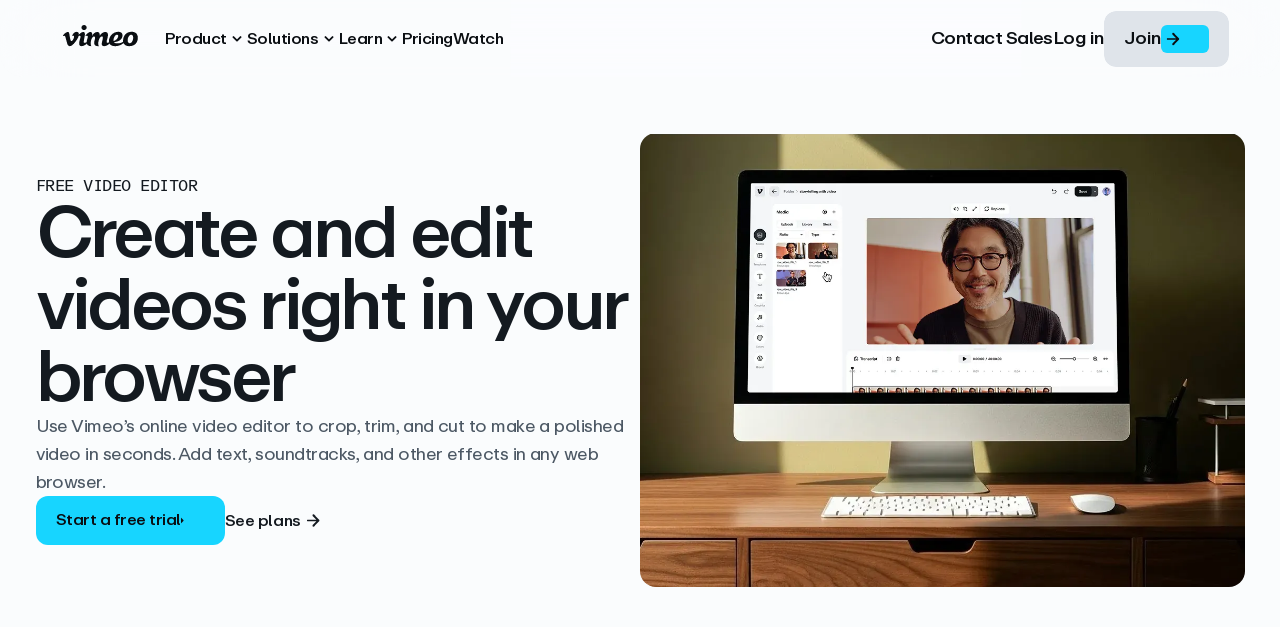

--- FILE ---
content_type: text/css
request_url: https://f.vimeocdn.com/cms/_next/static/css/41653480a59631eb.css
body_size: 69234
content:
:root{--colors-black:10,14,18;--colors-white:250,252,253;--colors-bokeh-black:0,0,0;--colors-bokeh-white:255,255,255;--colors-warning:255,243,205;--colors-pearl-black:20,26,32;--colors-ebony-gray:40,49,58;--colors-raven-gray:61,71,81;--colors-granite-gray:209,217,225;--colors-silver-gray:223,228,234;--colors-intrinsic-gray:25,32,40;--colors-pearl-white:241,245,249;--colors-lohp-gray:76,88,100;--colors-chroma-gray:169,178,188;--colors-chroma-light-gray:118,114,110;--colors-lohp-charcoal:24,32,40;--colors-blue-007:19,177,212;--colors-blue-digital-blue:19,177,212;--colors-vimeo-blue-55:0,184,224;--colors-vimeo-blue-58:19,177,212;--colors-vimeo-blue-60:0,170,207;--colors-vimeo-blue-80:2,70,85;--colors-vimeo-blue:23,213,255;--colors-red-40:254,99,99;--colors-red-60:190,41,41;--colors-red-marketo-error:186,22,0;--colors-orange-40:250,156,88;--colors-orange-60:215,102,20;--colors-orange-80:215,102,20;--colors-lime-40:229,232,90;--colors-lime-60:147,150,3;--colors-lime-70:126,189,88;--colors-green-35:183,255,76;--colors-green-40:154,232,94;--colors-green-55:129,201,74;--colors-green-60:97,159,50;--colors-fuchsia-40:223,94,187;--colors-fuchsia-60:157,36,123;--colors-indigo-40:140,150,241;--colors-indigo-60:64,76,172;--colors-purple-55:165,86,239;--colors-purple:187,130,255;--colors-std-blue-40:56,193,224;--colors-std-blue-60:0,124,173;--colors-std-blue-80:0,80,112;--colors-gray-40:227,232,233;--colors-neutral-400:169,178,188;--colors-neutral-550:76,88,100;--colors-neutral-800:25,32,40;--colors-forest-60:56,103,28;--colors-cyan-50:23,213,255;--colors-bluePurple-40:140,150,241;--colors-brand-slack-base:74,21,75;--colors-brand-slack-hover:74,21,75;--colors-brand-dropbox-base:0,97,254;--colors-brand-dropbox-hover:0,97,254;--colors-brand-box-base:11,92,255;--colors-brand-box-hover:11,92,255;--colors-brand-zoom-base:11,92,255;--colors-brand-zoom-hover:11,92,255;--colors-bokeh-grey-50:249,250,251;--colors-bokeh-grey-100:244,246,248;--colors-bokeh-grey-200:228,233,239;--colors-bokeh-grey-300:203,213,224;--colors-bokeh-grey-400:151,161,173;--colors-bokeh-grey-500:104,114,124;--colors-bokeh-grey-600:61,71,81;--colors-bokeh-grey-700:37,45,53;--colors-bokeh-grey-800:24,30,36;--colors-bokeh-grey-900:14,18,22;--colors-bokeh-green-50:239,247,234;--colors-bokeh-green-100:223,238,213;--colors-bokeh-green-200:191,222,171;--colors-bokeh-green-300:158,205,130;--colors-bokeh-green-400:126,189,88;--colors-bokeh-green-500:88,166,40;--colors-bokeh-green-600:75,138,37;--colors-bokeh-green-700:56,103,28;--colors-bokeh-green-800:38,69,18;--colors-bokeh-green-900:28,52,14;--colors-bokeh-red-50:255,245,245;--colors-bokeh-red-100:254,215,215;--colors-bokeh-red-200:254,178,178;--colors-bokeh-red-300:252,129,129;--colors-bokeh-red-400:245,101,101;--colors-bokeh-red-500:229,62,62;--colors-bokeh-red-600:197,48,48;--colors-bokeh-red-700:155,44,44;--colors-bokeh-red-800:130,39,39;--colors-bokeh-red-900:99,23,27;--colors-bokeh-darker-blue:24,32,40;--colors-bokeh-dark-blue:26,54,93;--colors-bokeh-light-blue:190,227,248;--colors-bokeh-yellow-400:236,201,75;--colors-chroma-neutral-50:250,252,253;--colors-chroma-neutral-100:241,245,249;--colors-chroma-neutral-200:223,228,234;--colors-chroma-neutral-300:209,217,225;--colors-chroma-neutral-400:169,178,188;--colors-chroma-neutral-500:116,128,140;--colors-chroma-neutral-550:76,88,100;--colors-chroma-neutral-600:61,71,81;--colors-chroma-neutral-700:40,49,58;--colors-chroma-neutral-800:25,32,40;--colors-chroma-neutral-900:20,26,32;--colors-chroma-neutral-white:255,255,255;--colors-chroma-neutral-black:0,0,0;--colors-chroma-blue-100:209,247,255;--colors-chroma-blue-200:178,241,255;--colors-chroma-blue-300:139,234,255;--colors-chroma-blue-400:87,225,255;--colors-chroma-blue-500:23,213,255;--colors-chroma-blue-600:19,177,212;--colors-chroma-blue-700:0,129,158;--colors-chroma-blue-800:0,74,90;--colors-chroma-blue-900:5,43,51;--colors-chroma-purple-100:226,217,255;--colors-chroma-purple-200:198,184,255;--colors-chroma-purple-300:172,153,255;--colors-chroma-purple-400:138,117,255;--colors-chroma-purple-500:118,77,255;--colors-chroma-purple-600:77,46,178;--colors-chroma-purple-700:55,33,128;--colors-chroma-purple-800:37,22,85;--colors-chroma-purple-900:22,13,51;--colors-chroma-pink-100:255,214,247;--colors-chroma-pink-200:255,187,242;--colors-chroma-pink-300:255,152,236;--colors-chroma-pink-400:255,107,228;--colors-chroma-pink-500:255,50,217;--colors-chroma-pink-600:200,40,171;--colors-chroma-pink-700:141,28,120;--colors-chroma-pink-800:85,17,72;--colors-chroma-pink-900:51,10,43;--colors-chroma-red-100:254,208,206;--colors-chroma-red-200:254,177,173;--colors-chroma-red-300:253,137,132;--colors-chroma-red-400:252,98,91;--colors-chroma-red-500:251,20,9;--colors-chroma-red-600:167,13,6;--colors-chroma-red-700:126,10,5;--colors-chroma-red-800:84,7,3;--colors-chroma-red-900:50,4,2;--colors-chroma-orange-100:255,222,204;--colors-chroma-orange-200:255,196,163;--colors-chroma-orange-300:255,165,117;--colors-chroma-orange-400:255,120,46;--colors-chroma-orange-500:255,90,0;--colors-chroma-orange-600:170,60,0;--colors-chroma-orange-700:128,45,0;--colors-chroma-orange-800:85,30,0;--colors-chroma-orange-900:51,18,0;--colors-chroma-green-100:242,248,208;--colors-chroma-green-200:231,242,171;--colors-chroma-green-300:214,233,109;--colors-chroma-green-400:201,226,61;--colors-chroma-green-500:190,220,22;--colors-chroma-green-600:158,183,18;--colors-chroma-green-700:95,110,11;--colors-chroma-green-800:63,73,7;--colors-chroma-green-900:38,44,4;--colors-chroma-alpha-white-200:rgba(var(--colors-chroma-neutral-white),0.2);--colors-chroma-alpha-white-250:rgba(var(--colors-chroma-neutral-white),0.25);--colors-chroma-alpha-white-400:rgba(var(--colors-chroma-neutral-white),0.4);--colors-chroma-alpha-white-600:rgba(var(--colors-chroma-neutral-white),0.6);--colors-chroma-alpha-white-800:rgba(var(--colors-chroma-neutral-white),0.8);--colors-chroma-alpha-white-000:rgba(var(--colors-chroma-neutral-white),0);--colors-chroma-alpha-black-200:rgba(var(--colors-chroma-neutral-black),0.2);--colors-chroma-alpha-black-250:rgba(var(--colors-chroma-neutral-black),0.25);--colors-chroma-alpha-black-400:rgba(var(--colors-chroma-neutral-black),0.4);--colors-chroma-alpha-black-600:rgba(var(--colors-chroma-neutral-black),0.6);--colors-chroma-alpha-black-800:rgba(var(--colors-chroma-neutral-black),0.8);--colors-chroma-alpha-black-000:rgba(var(--colors-chroma-neutral-black),0);--colors-chroma-alpha-neutral-50-200:rgba(var(--colors-chroma-neutral-50),0.2);--colors-chroma-alpha-neutral-50-400:rgba(var(--colors-chroma-neutral-50),0.4);--colors-chroma-alpha-neutral-50-600:rgba(var(--colors-chroma-neutral-50),0.6);--colors-chroma-alpha-neutral-50-800:rgba(var(--colors-chroma-neutral-50),0.8);--colors-chroma-alpha-neutral-50-000:rgba(var(--colors-chroma-neutral-50),0);--colors-chroma-alpha-neutral-100-200:rgba(var(--colors-chroma-neutral-100),0.2);--colors-chroma-alpha-neutral-100-400:rgba(var(--colors-chroma-neutral-100),0.4);--colors-chroma-alpha-neutral-100-600:rgba(var(--colors-chroma-neutral-100),0.6);--colors-chroma-alpha-neutral-100-800:rgba(var(--colors-chroma-neutral-100),0.8);--colors-chroma-alpha-neutral-100-000:rgba(var(--colors-chroma-neutral-100),0);--colors-chroma-alpha-neutral-200-200:rgba(var(--colors-chroma-neutral-200),0.2);--colors-chroma-alpha-neutral-200-400:rgba(var(--colors-chroma-neutral-200),0.4);--colors-chroma-alpha-neutral-200-600:rgba(var(--colors-chroma-neutral-200),0.6);--colors-chroma-alpha-neutral-200-800:rgba(var(--colors-chroma-neutral-200),0.8);--colors-chroma-alpha-neutral-200-000:rgba(var(--colors-chroma-neutral-200),0);--colors-chroma-alpha-neutral-300-200:rgba(var(--colors-chroma-neutral-300),0.2);--colors-chroma-alpha-neutral-300-400:rgba(var(--colors-chroma-neutral-300),0.4);--colors-chroma-alpha-neutral-300-600:rgba(var(--colors-chroma-neutral-300),0.6);--colors-chroma-alpha-neutral-300-800:rgba(var(--colors-chroma-neutral-300),0.8);--colors-chroma-alpha-neutral-300-000:rgba(var(--colors-chroma-neutral-300),0);--colors-chroma-alpha-neutral-600-200:rgba(var(--colors-chroma-neutral-600),0.2);--colors-chroma-alpha-neutral-600-400:rgba(var(--colors-chroma-neutral-600),0.4);--colors-chroma-alpha-neutral-600-600:rgba(var(--colors-chroma-neutral-600),0.6);--colors-chroma-alpha-neutral-600-800:rgba(var(--colors-chroma-neutral-600),0.8);--colors-chroma-alpha-neutral-600-000:rgba(var(--colors-chroma-neutral-600),0);--colors-chroma-alpha-neutral-700-200:rgba(var(--colors-chroma-neutral-700),0.2);--colors-chroma-alpha-neutral-700-400:rgba(var(--colors-chroma-neutral-700),0.4);--colors-chroma-alpha-neutral-700-600:rgba(var(--colors-chroma-neutral-700),0.6);--colors-chroma-alpha-neutral-700-800:rgba(var(--colors-chroma-neutral-700),0.8);--colors-chroma-alpha-neutral-700-000:rgba(var(--colors-chroma-neutral-700),0);--colors-chroma-alpha-neutral-900-200:rgba(var(--colors-chroma-neutral-900),0.2);--colors-chroma-alpha-neutral-900-400:rgba(var(--colors-chroma-neutral-900),0.4);--colors-chroma-alpha-neutral-900-600:rgba(var(--colors-chroma-neutral-900),0.6);--colors-chroma-alpha-neutral-900-800:rgba(var(--colors-chroma-neutral-900),0.8);--colors-chroma-alpha-neutral-900-000:rgba(var(--colors-chroma-neutral-900),0);--colors-chroma-text-body-primary:rgba(var(--colors-chroma-neutral-900));--colors-chroma-text-body-secondary:rgba(var(--colors-chroma-neutral-550));--colors-chroma-text-body-inverted:rgba(var(--colors-chroma-neutral-50));--colors-chroma-text-body-highlight:rgba(var(--colors-chroma-blue-700));--colors-chroma-text-links:rgba(var(--colors-chroma-blue-700));--colors-chroma-text-misc-quote-icon:rgba(var(--colors-chroma-neutral-200));--colors-chroma-text-misc-quote-highlight:rgba(var(--colors-chroma-blue-700));--colors-chroma-background-body:rgba(var(--colors-chroma-neutral-50));--colors-chroma-background-card:rgba(var(--colors-chroma-neutral-100));--colors-chroma-background-pricing-card:rgba(var(--colors-chroma-neutral-white));--colors-chroma-background-overlay-alpha:var(--colors-chroma-alpha-white-000);--colors-chroma-button-cta-primary-text:rgba(var(--colors-chroma-neutral-900));--colors-chroma-button-cta-primary:rgba(var(--colors-chroma-blue-500));--colors-chroma-button-cta-primary-hover:rgba(var(--colors-chroma-blue-600));--colors-chroma-button-cta-primary-focus:rgba(var(--colors-chroma-blue-600));--colors-chroma-button-cta-primary-focus-border:rgba(var(--colors-chroma-blue-700));--colors-chroma-button-cta-primary-disabled-text:rgba(var(--colors-chroma-blue-600));--colors-chroma-button-cta-secondary-text:var(--colors-chroma-text-body-inverted);--colors-chroma-button-cta-secondary:rgba(var(--colors-chroma-neutral-900));--colors-chroma-button-cta-secondary-hover:rgba(var(--colors-chroma-neutral-500));--colors-chroma-button-cta-secondary-focus:rgba(var(--colors-chroma-neutral-500));--colors-chroma-button-cta-secondary-focus-border:rgba(var(--colors-chroma-neutral-black));--colors-chroma-button-cta-secondary-disabled-text:rgba(var(--colors-chroma-neutral-700));--colors-chroma-button-cta-secondary-alt-text:var(--colors-chroma-text-body-inverted);--colors-chroma-button-cta-secondary-alt:rgba(var(--colors-chroma-neutral-700));--colors-chroma-button-cta-secondary-alt-hover:rgba(var(--colors-chroma-neutral-500));--colors-chroma-button-cta-secondary-alt-focus:rgba(var(--colors-chroma-neutral-500));--colors-chroma-button-cta-secondary-alt-focus-border:rgba(var(--colors-chroma-neutral-900));--colors-chroma-button-cta-secondary-alt-disabled-text:rgba(var(--colors-chroma-neutral-550));--colors-chroma-button-more-text:var(--colors-chroma-text-body-primary);--colors-chroma-button-more:rgba(var(--colors-chroma-neutral-100));--colors-chroma-button-more-hover:rgba(var(--colors-chroma-neutral-300));--colors-chroma-button-more-focus:rgba(var(--colors-chroma-neutral-300));--colors-chroma-button-more-focus-border:rgba(var(--colors-chroma-neutral-400));--colors-chroma-button-more-disabled-text:rgba(var(--colors-chroma-neutral-300));--colors-chroma-button-less-text:var(--colors-chroma-text-body-inverted);--colors-chroma-button-less:rgba(var(--colors-chroma-neutral-900));--colors-chroma-button-less-hover:rgba(var(--colors-chroma-neutral-500));--colors-chroma-button-less-focus:rgba(var(--colors-chroma-neutral-500));--colors-chroma-button-less-focus-border:rgba(var(--colors-chroma-neutral-black));--colors-chroma-button-less-disabled-text:rgba(var(--colors-chroma-neutral-700));--colors-chroma-button-play-primary-text:rgba(var(--colors-chroma-neutral-900));--colors-chroma-button-play-primary:rgba(var(--colors-chroma-blue-500));--colors-chroma-button-play-primary-hover-text:rgba(var(--colors-chroma-neutral-50));--colors-chroma-button-play-primary-hover:rgba(var(--colors-chroma-neutral-900));--colors-chroma-button-play-primary-focus:rgba(var(--colors-chroma-neutral-900));--colors-chroma-button-play-primary-focus-border:rgba(var(--colors-chroma-neutral-700));--colors-chroma-button-play-primary-disabled-text:rgba(var(--colors-chroma-blue-600));--colors-chroma-button-play-secondary-text:var(--colors-chroma-text-body-primary);--colors-chroma-button-play-secondary:rgba(var(--colors-chroma-neutral-50));--colors-chroma-button-play-secondary-hover-text:rgba(var(--colors-chroma-neutral-900));--colors-chroma-button-play-secondary-hover:rgba(var(--colors-chroma-blue-500));--colors-chroma-button-play-secondary-focus:rgba(var(--colors-chroma-blue-500));--colors-chroma-button-play-secondary-focus-border:rgba(var(--colors-chroma-blue-700));--colors-chroma-button-play-secondary-disabled-text:rgba(var(--colors-chroma-neutral-200));--colors-chroma-button-play-overlay-text:rgba(var(--colors-chroma-neutral-900));--colors-chroma-button-play-overlay:var(--colors-chroma-alpha-white-600);--colors-chroma-button-play-overlay-hover-text:rgba(var(--colors-chroma-neutral-50));--colors-chroma-button-play-overlay-hover:var(--colors-chroma-alpha-neutral-900-600);--colors-chroma-button-play-overlay-focus:var(--colors-chroma-alpha-neutral-900-600);--colors-chroma-button-play-overlay-focus-border:var(--colors-chroma-alpha-neutral-900-600);--colors-chroma-button-play-expanded-text:rgba(var(--colors-chroma-neutral-900));--colors-chroma-button-play-expanded:var(--colors-chroma-alpha-white-600);--colors-chroma-button-play-expanded-hover-text:rgba(var(--colors-chroma-neutral-50));--colors-chroma-button-play-expanded-hover:var(--colors-chroma-alpha-neutral-900-600);--colors-chroma-button-play-expanded-focus:var(--colors-chroma-alpha-neutral-900-600);--colors-chroma-button-close-modal-primary-text:rgba(var(--colors-chroma-neutral-900));--colors-chroma-button-close-modal-primary:rgba(var(--colors-chroma-blue-500));--colors-chroma-button-close-modal-primary-hover:rgba(var(--colors-chroma-neutral-200));--colors-chroma-button-close-modal-primary-focus:rgba(var(--colors-chroma-neutral-200));--colors-chroma-button-close-modal-primary-focus-border:rgba(var(--colors-chroma-neutral-400));--colors-chroma-button-close-modal-primary-disabled-text:rgba(var(--colors-chroma-blue-600));--colors-chroma-button-close-modal-secondary-text:var(--colors-chroma-text-body-primary);--colors-chroma-button-close-modal-secondary:rgba(var(--colors-chroma-neutral-100));--colors-chroma-button-close-modal-secondary-hover-text:rgba(var(--colors-chroma-neutral-900));--colors-chroma-button-close-modal-secondary-hover:rgba(var(--colors-chroma-blue-500));--colors-chroma-button-close-modal-secondary-focus:rgba(var(--colors-chroma-blue-500));--colors-chroma-button-close-modal-secondary-focus-border:rgba(var(--colors-chroma-blue-700));--colors-chroma-button-close-modal-secondary-disabled-text:rgba(var(--colors-chroma-neutral-300));--colors-chroma-border-pricing:rgba(var(--colors-chroma-neutral-200));--colors-chroma-border:rgba(var(--colors-chroma-neutral-100));--colors-chroma-border-hover:rgba(var(--colors-chroma-neutral-800));--colors-chroma-chart-cell-primary:rgba(var(--colors-chroma-neutral-100));--colors-chroma-chart-cell-header:rgba(var(--colors-chroma-neutral-700));--colors-chroma-form-input-fill:rgba(var(--colors-chroma-neutral-50));--colors-chroma-form-input-border:rgba(var(--colors-chroma-neutral-300));--colors-chroma-form-background-card:rgba(var(--colors-chroma-neutral-100));--colors-chroma-logo-square-background:rgba(var(--colors-chroma-neutral-50));--colors-chroma-logo-square-icon:rgba(var(--colors-chroma-neutral-black));--colors-chroma-table-header-fill:rgba(var(--colors-chroma-neutral-700));--colors-chroma-table-label-fill:rgba(var(--colors-chroma-neutral-100));--colors-chroma-table-label-tooltip:rgba(var(--colors-chroma-neutral-550));--colors-chroma-table-cell-positive-fill:rgba(var(--colors-bokeh-green-100));--colors-chroma-table-cell-positive-icon:rgba(var(--colors-bokeh-green-500));--colors-chroma-table-cell-negative-fill:rgba(var(--colors-bokeh-red-100));--colors-chroma-table-cell-negative-icon:rgba(var(--colors-bokeh-red-500));--colors-chroma-navigation-backgrounds-bar:var(--colors-chroma-alpha-neutral-50-600);--colors-chroma-navigation-backgrounds-bar-hover:rgba(var(--colors-chroma-neutral-50));--colors-chroma-navigation-backgrounds-dropdown:rgba(var(--colors-chroma-neutral-white));--colors-chroma-navigation-backgrounds-menu-item-icon-bg:rgba(var(--colors-chroma-neutral-200));--colors-chroma-navigation-backgrounds-mobile-accordion-bg:rgba(var(--colors-chroma-neutral-50));--colors-chroma-navigation-backgrounds-overlay:var(--colors-chroma-alpha-neutral-900-600);--colors-chroma-navigation-backgrounds-gradient-start:var(--colors-chroma-alpha-black-250);--colors-chroma-navigation-backgrounds-separator:rgba(var(--colors-chroma-neutral-200));--colors-chroma-navigation-cta-icon-button:var(--colors-chroma-alpha-neutral-200-000);--colors-chroma-navigation-cta-icon-button-hover:rgba(var(--colors-chroma-neutral-200));--colors-chroma-navigation-cta-icon-button-focus:rgba(var(--colors-chroma-neutral-200));--colors-chroma-navigation-cta-icon-button-focus-border:rgba(var(--colors-chroma-neutral-300));--colors-chroma-navigation-cta-icon-button-disabled-icon:rgba(var(--colors-chroma-neutral-200));--colors-chroma-navigation-cta-menu-item:var(--colors-chroma-alpha-neutral-100-000);--colors-chroma-navigation-cta-menu-item-hover:rgba(var(--colors-chroma-neutral-100));--colors-chroma-navigation-cta-menu-item-focus:rgba(var(--colors-chroma-neutral-100));--colors-chroma-navigation-cta-view-all:var(--colors-chroma-alpha-neutral-100-000);--colors-chroma-navigation-cta-view-all-hover:rgba(var(--colors-chroma-neutral-100));--colors-chroma-navigation-cta-view-all-focus:rgba(var(--colors-chroma-neutral-100));--colors-chroma-navigation-cta-close-icon-color:rgba(var(--colors-chroma-neutral-300));--colors-chroma-tooltip-icon:rgba(var(--colors-chroma-neutral-550));--colors-reframe-purple:215,60,255;--colors-vimeo-logo:rgba(var(--colors-bokeh-900));--colors-hyperlink:rgba(var(--colors-blue-digital-blue));--colors-primary:rgba(var(--colors-blue-digital-blue));--colors-btn-background:rgba(var(--colors-black));--colors-btn-content:rgba(var(--colors-white));--colors-btn-icon-container:rgba(var(--colors-ebony-gray));--colors-btn-hover-background:rgba(var(--colors-vimeo-blue));--colors-btn-hover-content:rgba(var(--colors-black));--colors-btn-hover-icon-container:rgba(var(--colors-vimeo-blue-60));--colors-btn-focus-outline:rgba(var(--colors-raven-gray));--colors-btn-disabled-background:rgba(var(--colors-black));--colors-btn-disabled-content:rgba(var(--colors-ebony-gray));--colors-btn-disabled-icon-container:rgba(var(--colors-ebony-gray));--colors-switch-track:rgba(var(--colors-ebony-gray));--colors-switch-handle:rgba(var(--colors-bokeh-grey-900));--colors-pricing-card-border:rgba(var(--colors-ebony-gray));--colors-pricing-card:rgba(var(--colors-pearl-black));--colors-pricing-card-prominent:rgba(var(--colors-bokeh-black));--colors-pricing-sub-content:rgba(var(--colors-chroma-gray));--colors-card-chroma-bg-mask:rgba(var(--colors-bokeh-darker-blue));--colors-card-bokeh-border:rgba(var(--colors-bokeh-dark-blue),0.08);--colors-card-background-prominent:rgba(var(--colors-ebony-gray));--colors-card-background-carousel:rgba(var(--colors-bokeh-darker-blue));--colors-card-background:rgba(var(--colors-black));--colors-card-background-light:rgba(var(--colors-pearl-black));--colors-card-content:rgba(var(--colors-white));--colors-card-disabled-content:rgba(var(--colors-ebony-gray));--colors-card-sub-content:rgba(var(--colors-granite-gray));--colors-card-lp-sub-content:rgba(var(--colors-granite-gray));--colors-card-chroma-content:rgba(var(--colors-chroma-gray));--colors-card-chroma-sub-content:rgba(var(--colors-chroma-light-gray));--colors-card-strikeout:rgba(var(--colors-ebony-gray));--colors-card-hover-background:rgba(var(--colors-pearl-black));--colors-card-hover-content:rgba(var(--colors-white));--colors-card-watch-card-content:rgba(var(--colors-black));--colors-container-background:rgba(var(--colors-black));--colors-container-card:rgba(var(--colors-pearl-black));--colors-lohp-container-background:rgba(var(--colors-pearl-black));--colors-lohp-container-card:rgba(var(--colors-neutral-800));--colors-lohp-container-card-hover:rgba(var(--colors-pearl-black));--colors-lohp-container-content:rgba(var(--colors-white));--colors-lohp-container-sub-content:rgba(var(--colors-neutral-400));--colors-lohp-container-content-light:rgba(var(--colors-white));--colors-lohp-container-content-lighter:rgba(var(--colors-white));--colors-lohp-container-content-dark:rgba(var(--colors-pearl-black));--colors-form-input-background:rgba(var(--colors-white));--colors-form-input-text:rgba(var(--colors-raven-gray));--colors-form-checkbox-background:rgba(var(--colors-ebony-gray));--colors-form-label-text:rgba(var(--colors-white));--colors-form-select-border:rgba(var(--colors-white),0.25);--colors-form-terms:rgba(var(--colors-white));--colors-tab-background:rgba(var(--colors-black));--colors-tab-content:rgba(var(--colors-white));--colors-tab-sub-content:rgba(var(--colors-granite-gray));--colors-tab-strikeout:rgba(var(--colors-ebony-gray));--colors-tab-hover-content:rgba(var(--colors-vimeo-blue));--colors-tab-focus-outline:rgba(var(--colors-raven-gray));--colors-tab-selected-background:rgba(var(--colors-ebony-gray));--colors-tab-disabled-background:rgba(var(--colors-black));--colors-tab-disabled-content:rgba(var(--colors-ebony-gray));--colors-tag-background:rgba(var(--colors-ebony-gray));--colors-tag-content:rgba(var(--colors-white));--colors-tag-bokeh-bg:rgba(var(--colors-black));--colors-tag-bokeh-content:rgba(var(--colors-white));--colors-carousel-nav-button:rgba(var(--colors-raven-gray));--colors-carousel-nav-button-active:rgba(var(--colors-white));--colors-carousel-nav-background:rgba(var(--colors-pearl-black));--colors-carousel-nav-content:rgba(var(--colors-white));--colors-carousel-nav-sub-content:rgba(var(--colors-vimeo-blue));--colors-hero-content:rgba(var(--colors-white));--colors-hero-sub-content:rgba(var(--colors-granite-gray));--colors-hero-left-content:rgba(var(--colors-pearl-white));--colors-hero-left-sub-content:rgba(var(--colors-pearl-white));--colors-global-nav-background:rgba(var(--colors-black));--colors-global-nav-background-accent:rgba(var(--colors-pearl-black));--colors-global-nav-content:rgba(var(--colors-white));--colors-global-nav-sub-content:rgba(var(--colors-granite-gray));--colors-global-nav-hover-content:rgba(var(--colors-blue-digital-blue));--colors-global-nav-hover-background-accent:rgba(var(--colors-ebony-gray));--colors-footer-background:rgba(var(--colors-black));--colors-footer-background-light:rgba(var(--colors-ebony-gray));--colors-footer-content:rgba(var(--colors-white));--colors-footer-sub-content:rgba(var(--colors-granite-gray));--colors-footer-hover-sub-content:rgba(var(--colors-blue-digital-blue));--colors-accordion-background:rgba(var(--colors-black));--colors-accordion-content:rgba(var(--colors-white));--colors-accordion-sub-content:rgba(var(--colors-granite-gray));--colors-accordion-expanded-background:rgba(var(--colors-pearl-black));--colors-generic-card-background:rgba(var(--colors-pearl-black));--colors-generic-card-background-dark:rgba(var(--colors-pearl-black));--colors-generic-card-content:rgba(var(--colors-white));--colors-generic-card-content-dark:rgba(var(--colors-white));--colors-generic-card-sub-content:rgba(var(--colors-granite-gray));--colors-generic-card-hyperlink:rgba(var(--colors-blue-digital-blue));--colors-generic-card-skeleton:rgba(var(--colors-ebony-gray));--colors-generic-card-error:rgba(var(--colors-silver-gray));--colors-lohp-btn-bg:rgba(var(--colors-pearl-black));--colors-lohp-btn-content:rgba(var(--colors-white));--colors-lohp-btn-hover-bg:rgba(var(--colors-white));--colors-lohp-btn-hover-content:rgba(var(--colors-black));--colors-lohp-btn-hover-sub-content:rgba(var(--colors-pearl-black));--colors-lohp-btn-active-bg:rgba(var(--colors-white));--colors-lohp-btn-active-content:rgba(var(--colors-black));--colors-lohp-btn-focus-bg:rgba(var(--colors-white));--colors-lohp-btn-focus-content:rgba(var(--colors-black));--colors-lohp-btn-focus-outline:rgba(var(--colors-granite-gray));--colors-lohp-btn-disabled-bg:rgba(var(--colors-black));--colors-lohp-btn-disabled-content:rgba(var(--colors-ebony-gray));--colors-lohp-text-btn-content:rgba(var(--colors-pearl-black));--colors-lohp-text-btn-sub-content:rgba(var(--colors-lohp-gray));--colors-lohp-text-btn-hover-content:rgba(var(--colors-pearl-black),0.4);--colors-lohp-text-btn-hover-sub-content:rgba(var(--colors-lohp-gray),0.4);--colors-lohp-text-btn-active-content:rgba(var(--colors-lohp-gray));--colors-lohp-text-btn-active-sub-content:rgba(var(--colors-pearl-black));--colors-lohp-text-btn-focus-content:rgba(var(--colors-lohp-gray));--colors-lohp-text-btn-focus-sub-content:rgba(var(--colors-pearl-black));--colors-chroma-text-btn-content:rgba(var(--colors-pearl-white));--colors-chroma-text-btn-sub-content:rgba(var(--colors-lohp-gray));--colors-chroma-text-btn-hover-content:rgba(var(--colors-pearl-white));--colors-chroma-text-btn-hover-sub-content:rgba(var(--colors-lohp-gray),0.4);--colors-chroma-text-btn-active-content:rgba(var(--colors-lohp-gray));--colors-chroma-text-btn-active-sub-content:rgba(var(--colors-pearl-black));--colors-chroma-text-btn-focus-content:rgba(var(--colors-lohp-gray));--colors-chroma-text-btn-focus-sub-content:rgba(var(--colors-pearl-black));--colors-lohp-play-btn-base-bg-default:rgba(var(--colors-bokeh-white),0.6);--colors-lohp-play-btn-base-bg-hover:rgba(var(--colors-pearl-black),0.6);--colors-lohp-play-btn-base-bg-focus:rgba(var(--colors-pearl-black),0.6);--colors-lohp-play-btn-base-border-focus:rgba(var(--colors-pearl-black),0.6);--colors-lohp-play-btn-base-content-default:rgba(var(--colors-pearl-black));--colors-lohp-play-btn-base-content-focus:rgba(var(--colors-white));--colors-lohp-play-btn-base-content-hover:rgba(var(--colors-white));--colors-lohp-play-btn-base-content-disabled:rgba(var(--colors-pearl-black),0.4);--colors-lohp-play-btn-bg-default:rgba(var(--colors-vimeo-blue));--colors-lohp-play-btn-bg-hover:rgba(var(--colors-black));--colors-lohp-play-btn-bg-focus:rgba(var(--colors-black));--colors-lohp-play-btn-content-default:rgba(var(--colors-black));--colors-lohp-play-btn-content-hover:rgba(var(--colors-white));--colors-lohp-play-btn-content-focus:rgba(var(--colors-white));--colors-lohp-play-btn-content-disabled:rgba(var(--colors-pearl-black),0.4);--colors-lohp-play-btn-border-focus:rgba(var(--colors-ebony-gray));--colors-lohp-featured-in-card-card:rgba(var(--colors-intrinsic-gray));--colors-lohp-featured-in-card-hover-card:rgba(var(--colors-ebony-gray));--colors-comparison-table-background:rgba(var(--colors-pearl-black));--colors-comparison-table-content:rgba(var(--colors-chroma-gray));--colors-comparison-table-content-light:rgba(var(--colors-white));--colors-comparison-table-top-heading-background:rgba(var(--colors-silver-gray));--colors-comparison-table-top-heading-content:rgba(var(--colors-pearl-black));--colors-comparison-table-left-heading-background:rgba(var(--colors-ebony-gray));--colors-comparison-table-left-heading-content:rgba(var(--colors-white))}.black{--colors-black:10,14,18;--colors-white:250,252,253;--colors-bokeh-black:0,0,0;--colors-bokeh-white:255,255,255;--colors-warning:255,243,205;--colors-pearl-black:20,26,32;--colors-ebony-gray:40,49,58;--colors-raven-gray:61,71,81;--colors-granite-gray:209,217,225;--colors-silver-gray:223,228,234;--colors-intrinsic-gray:25,32,40;--colors-pearl-white:241,245,249;--colors-lohp-gray:76,88,100;--colors-chroma-gray:169,178,188;--colors-chroma-light-gray:118,114,110;--colors-lohp-charcoal:24,32,40;--colors-blue-007:19,177,212;--colors-blue-digital-blue:19,177,212;--colors-vimeo-blue-55:0,184,224;--colors-vimeo-blue-58:19,177,212;--colors-vimeo-blue-60:0,170,207;--colors-vimeo-blue-80:2,70,85;--colors-vimeo-blue:23,213,255;--colors-red-40:254,99,99;--colors-red-60:190,41,41;--colors-red-marketo-error:186,22,0;--colors-orange-40:250,156,88;--colors-orange-60:215,102,20;--colors-orange-80:215,102,20;--colors-lime-40:229,232,90;--colors-lime-60:147,150,3;--colors-lime-70:126,189,88;--colors-green-35:183,255,76;--colors-green-40:154,232,94;--colors-green-55:129,201,74;--colors-green-60:97,159,50;--colors-fuchsia-40:223,94,187;--colors-fuchsia-60:157,36,123;--colors-indigo-40:140,150,241;--colors-indigo-60:64,76,172;--colors-purple-55:165,86,239;--colors-purple:187,130,255;--colors-std-blue-40:56,193,224;--colors-std-blue-60:0,124,173;--colors-std-blue-80:0,80,112;--colors-gray-40:227,232,233;--colors-neutral-400:169,178,188;--colors-neutral-550:76,88,100;--colors-neutral-800:25,32,40;--colors-forest-60:56,103,28;--colors-cyan-50:23,213,255;--colors-bluePurple-40:140,150,241;--colors-brand-slack-base:74,21,75;--colors-brand-slack-hover:74,21,75;--colors-brand-dropbox-base:0,97,254;--colors-brand-dropbox-hover:0,97,254;--colors-brand-box-base:11,92,255;--colors-brand-box-hover:11,92,255;--colors-brand-zoom-base:11,92,255;--colors-brand-zoom-hover:11,92,255;--colors-bokeh-grey-50:249,250,251;--colors-bokeh-grey-100:244,246,248;--colors-bokeh-grey-200:228,233,239;--colors-bokeh-grey-300:203,213,224;--colors-bokeh-grey-400:151,161,173;--colors-bokeh-grey-500:104,114,124;--colors-bokeh-grey-600:61,71,81;--colors-bokeh-grey-700:37,45,53;--colors-bokeh-grey-800:24,30,36;--colors-bokeh-grey-900:14,18,22;--colors-bokeh-green-50:239,247,234;--colors-bokeh-green-100:223,238,213;--colors-bokeh-green-200:191,222,171;--colors-bokeh-green-300:158,205,130;--colors-bokeh-green-400:126,189,88;--colors-bokeh-green-500:88,166,40;--colors-bokeh-green-600:75,138,37;--colors-bokeh-green-700:56,103,28;--colors-bokeh-green-800:38,69,18;--colors-bokeh-green-900:28,52,14;--colors-bokeh-red-50:255,245,245;--colors-bokeh-red-100:254,215,215;--colors-bokeh-red-200:254,178,178;--colors-bokeh-red-300:252,129,129;--colors-bokeh-red-400:245,101,101;--colors-bokeh-red-500:229,62,62;--colors-bokeh-red-600:197,48,48;--colors-bokeh-red-700:155,44,44;--colors-bokeh-red-800:130,39,39;--colors-bokeh-red-900:99,23,27;--colors-bokeh-darker-blue:24,32,40;--colors-bokeh-dark-blue:26,54,93;--colors-bokeh-light-blue:190,227,248;--colors-bokeh-yellow-400:236,201,75;--colors-chroma-neutral-50:250,252,253;--colors-chroma-neutral-100:241,245,249;--colors-chroma-neutral-200:223,228,234;--colors-chroma-neutral-300:209,217,225;--colors-chroma-neutral-400:169,178,188;--colors-chroma-neutral-500:116,128,140;--colors-chroma-neutral-550:76,88,100;--colors-chroma-neutral-600:61,71,81;--colors-chroma-neutral-700:40,49,58;--colors-chroma-neutral-800:25,32,40;--colors-chroma-neutral-900:20,26,32;--colors-chroma-neutral-white:255,255,255;--colors-chroma-neutral-black:0,0,0;--colors-chroma-blue-100:209,247,255;--colors-chroma-blue-200:178,241,255;--colors-chroma-blue-300:139,234,255;--colors-chroma-blue-400:87,225,255;--colors-chroma-blue-500:23,213,255;--colors-chroma-blue-600:19,177,212;--colors-chroma-blue-700:0,129,158;--colors-chroma-blue-800:0,74,90;--colors-chroma-blue-900:5,43,51;--colors-chroma-purple-100:226,217,255;--colors-chroma-purple-200:198,184,255;--colors-chroma-purple-300:172,153,255;--colors-chroma-purple-400:138,117,255;--colors-chroma-purple-500:118,77,255;--colors-chroma-purple-600:77,46,178;--colors-chroma-purple-700:55,33,128;--colors-chroma-purple-800:37,22,85;--colors-chroma-purple-900:22,13,51;--colors-chroma-pink-100:255,214,247;--colors-chroma-pink-200:255,187,242;--colors-chroma-pink-300:255,152,236;--colors-chroma-pink-400:255,107,228;--colors-chroma-pink-500:255,50,217;--colors-chroma-pink-600:200,40,171;--colors-chroma-pink-700:141,28,120;--colors-chroma-pink-800:85,17,72;--colors-chroma-pink-900:51,10,43;--colors-chroma-red-100:254,208,206;--colors-chroma-red-200:254,177,173;--colors-chroma-red-300:253,137,132;--colors-chroma-red-400:252,98,91;--colors-chroma-red-500:251,20,9;--colors-chroma-red-600:167,13,6;--colors-chroma-red-700:126,10,5;--colors-chroma-red-800:84,7,3;--colors-chroma-red-900:50,4,2;--colors-chroma-orange-100:255,222,204;--colors-chroma-orange-200:255,196,163;--colors-chroma-orange-300:255,165,117;--colors-chroma-orange-400:255,120,46;--colors-chroma-orange-500:255,90,0;--colors-chroma-orange-600:170,60,0;--colors-chroma-orange-700:128,45,0;--colors-chroma-orange-800:85,30,0;--colors-chroma-orange-900:51,18,0;--colors-chroma-green-100:242,248,208;--colors-chroma-green-200:231,242,171;--colors-chroma-green-300:214,233,109;--colors-chroma-green-400:201,226,61;--colors-chroma-green-500:190,220,22;--colors-chroma-green-600:158,183,18;--colors-chroma-green-700:95,110,11;--colors-chroma-green-800:63,73,7;--colors-chroma-green-900:38,44,4;--colors-chroma-alpha-white-200:rgba(var(--colors-chroma-neutral-white),0.2);--colors-chroma-alpha-white-250:rgba(var(--colors-chroma-neutral-white),0.25);--colors-chroma-alpha-white-400:rgba(var(--colors-chroma-neutral-white),0.4);--colors-chroma-alpha-white-600:rgba(var(--colors-chroma-neutral-white),0.6);--colors-chroma-alpha-white-800:rgba(var(--colors-chroma-neutral-white),0.8);--colors-chroma-alpha-white-000:rgba(var(--colors-chroma-neutral-white),0);--colors-chroma-alpha-black-200:rgba(var(--colors-chroma-neutral-black),0.2);--colors-chroma-alpha-black-250:rgba(var(--colors-chroma-neutral-black),0.25);--colors-chroma-alpha-black-400:rgba(var(--colors-chroma-neutral-black),0.4);--colors-chroma-alpha-black-600:rgba(var(--colors-chroma-neutral-black),0.6);--colors-chroma-alpha-black-800:rgba(var(--colors-chroma-neutral-black),0.8);--colors-chroma-alpha-black-000:rgba(var(--colors-chroma-neutral-black),0);--colors-chroma-alpha-neutral-50-200:rgba(var(--colors-chroma-neutral-50),0.2);--colors-chroma-alpha-neutral-50-400:rgba(var(--colors-chroma-neutral-50),0.4);--colors-chroma-alpha-neutral-50-600:rgba(var(--colors-chroma-neutral-50),0.6);--colors-chroma-alpha-neutral-50-800:rgba(var(--colors-chroma-neutral-50),0.8);--colors-chroma-alpha-neutral-50-000:rgba(var(--colors-chroma-neutral-50),0);--colors-chroma-alpha-neutral-100-200:rgba(var(--colors-chroma-neutral-100),0.2);--colors-chroma-alpha-neutral-100-400:rgba(var(--colors-chroma-neutral-100),0.4);--colors-chroma-alpha-neutral-100-600:rgba(var(--colors-chroma-neutral-100),0.6);--colors-chroma-alpha-neutral-100-800:rgba(var(--colors-chroma-neutral-100),0.8);--colors-chroma-alpha-neutral-100-000:rgba(var(--colors-chroma-neutral-100),0);--colors-chroma-alpha-neutral-200-200:rgba(var(--colors-chroma-neutral-200),0.2);--colors-chroma-alpha-neutral-200-400:rgba(var(--colors-chroma-neutral-200),0.4);--colors-chroma-alpha-neutral-200-600:rgba(var(--colors-chroma-neutral-200),0.6);--colors-chroma-alpha-neutral-200-800:rgba(var(--colors-chroma-neutral-200),0.8);--colors-chroma-alpha-neutral-200-000:rgba(var(--colors-chroma-neutral-200),0);--colors-chroma-alpha-neutral-300-200:rgba(var(--colors-chroma-neutral-300),0.2);--colors-chroma-alpha-neutral-300-400:rgba(var(--colors-chroma-neutral-300),0.4);--colors-chroma-alpha-neutral-300-600:rgba(var(--colors-chroma-neutral-300),0.6);--colors-chroma-alpha-neutral-300-800:rgba(var(--colors-chroma-neutral-300),0.8);--colors-chroma-alpha-neutral-300-000:rgba(var(--colors-chroma-neutral-300),0);--colors-chroma-alpha-neutral-600-200:rgba(var(--colors-chroma-neutral-600),0.2);--colors-chroma-alpha-neutral-600-400:rgba(var(--colors-chroma-neutral-600),0.4);--colors-chroma-alpha-neutral-600-600:rgba(var(--colors-chroma-neutral-600),0.6);--colors-chroma-alpha-neutral-600-800:rgba(var(--colors-chroma-neutral-600),0.8);--colors-chroma-alpha-neutral-600-000:rgba(var(--colors-chroma-neutral-600),0);--colors-chroma-alpha-neutral-700-200:rgba(var(--colors-chroma-neutral-700),0.2);--colors-chroma-alpha-neutral-700-400:rgba(var(--colors-chroma-neutral-700),0.4);--colors-chroma-alpha-neutral-700-600:rgba(var(--colors-chroma-neutral-700),0.6);--colors-chroma-alpha-neutral-700-800:rgba(var(--colors-chroma-neutral-700),0.8);--colors-chroma-alpha-neutral-700-000:rgba(var(--colors-chroma-neutral-700),0);--colors-chroma-alpha-neutral-900-200:rgba(var(--colors-chroma-neutral-900),0.2);--colors-chroma-alpha-neutral-900-400:rgba(var(--colors-chroma-neutral-900),0.4);--colors-chroma-alpha-neutral-900-600:rgba(var(--colors-chroma-neutral-900),0.6);--colors-chroma-alpha-neutral-900-800:rgba(var(--colors-chroma-neutral-900),0.8);--colors-chroma-alpha-neutral-900-000:rgba(var(--colors-chroma-neutral-900),0);--colors-chroma-text-body-primary:rgba(var(--colors-chroma-neutral-900));--colors-chroma-text-body-secondary:rgba(var(--colors-chroma-neutral-550));--colors-chroma-text-body-inverted:rgba(var(--colors-chroma-neutral-50));--colors-chroma-text-body-highlight:rgba(var(--colors-chroma-blue-700));--colors-chroma-text-links:rgba(var(--colors-chroma-blue-700));--colors-chroma-text-misc-quote-icon:rgba(var(--colors-chroma-neutral-200));--colors-chroma-text-misc-quote-highlight:rgba(var(--colors-chroma-blue-700));--colors-chroma-background-body:rgba(var(--colors-chroma-neutral-50));--colors-chroma-background-card:rgba(var(--colors-chroma-neutral-100));--colors-chroma-background-pricing-card:rgba(var(--colors-chroma-neutral-white));--colors-chroma-background-overlay-alpha:var(--colors-chroma-alpha-white-000);--colors-chroma-button-cta-primary-text:rgba(var(--colors-chroma-neutral-900));--colors-chroma-button-cta-primary:rgba(var(--colors-chroma-blue-500));--colors-chroma-button-cta-primary-hover:rgba(var(--colors-chroma-blue-600));--colors-chroma-button-cta-primary-focus:rgba(var(--colors-chroma-blue-600));--colors-chroma-button-cta-primary-focus-border:rgba(var(--colors-chroma-blue-700));--colors-chroma-button-cta-primary-disabled-text:rgba(var(--colors-chroma-blue-600));--colors-chroma-button-cta-secondary-text:var(--colors-chroma-text-body-inverted);--colors-chroma-button-cta-secondary:rgba(var(--colors-chroma-neutral-900));--colors-chroma-button-cta-secondary-hover:rgba(var(--colors-chroma-neutral-500));--colors-chroma-button-cta-secondary-focus:rgba(var(--colors-chroma-neutral-500));--colors-chroma-button-cta-secondary-focus-border:rgba(var(--colors-chroma-neutral-black));--colors-chroma-button-cta-secondary-disabled-text:rgba(var(--colors-chroma-neutral-700));--colors-chroma-button-cta-secondary-alt-text:var(--colors-chroma-text-body-inverted);--colors-chroma-button-cta-secondary-alt:rgba(var(--colors-chroma-neutral-700));--colors-chroma-button-cta-secondary-alt-hover:rgba(var(--colors-chroma-neutral-500));--colors-chroma-button-cta-secondary-alt-focus:rgba(var(--colors-chroma-neutral-500));--colors-chroma-button-cta-secondary-alt-focus-border:rgba(var(--colors-chroma-neutral-900));--colors-chroma-button-cta-secondary-alt-disabled-text:rgba(var(--colors-chroma-neutral-550));--colors-chroma-button-more-text:var(--colors-chroma-text-body-primary);--colors-chroma-button-more:rgba(var(--colors-chroma-neutral-100));--colors-chroma-button-more-hover:rgba(var(--colors-chroma-neutral-300));--colors-chroma-button-more-focus:rgba(var(--colors-chroma-neutral-300));--colors-chroma-button-more-focus-border:rgba(var(--colors-chroma-neutral-400));--colors-chroma-button-more-disabled-text:rgba(var(--colors-chroma-neutral-300));--colors-chroma-button-less-text:var(--colors-chroma-text-body-inverted);--colors-chroma-button-less:rgba(var(--colors-chroma-neutral-900));--colors-chroma-button-less-hover:rgba(var(--colors-chroma-neutral-500));--colors-chroma-button-less-focus:rgba(var(--colors-chroma-neutral-500));--colors-chroma-button-less-focus-border:rgba(var(--colors-chroma-neutral-black));--colors-chroma-button-less-disabled-text:rgba(var(--colors-chroma-neutral-700));--colors-chroma-button-play-primary-text:rgba(var(--colors-chroma-neutral-900));--colors-chroma-button-play-primary:rgba(var(--colors-chroma-blue-500));--colors-chroma-button-play-primary-hover-text:rgba(var(--colors-chroma-neutral-50));--colors-chroma-button-play-primary-hover:rgba(var(--colors-chroma-neutral-900));--colors-chroma-button-play-primary-focus:rgba(var(--colors-chroma-neutral-900));--colors-chroma-button-play-primary-focus-border:rgba(var(--colors-chroma-neutral-700));--colors-chroma-button-play-primary-disabled-text:rgba(var(--colors-chroma-blue-600));--colors-chroma-button-play-secondary-text:var(--colors-chroma-text-body-primary);--colors-chroma-button-play-secondary:rgba(var(--colors-chroma-neutral-50));--colors-chroma-button-play-secondary-hover-text:rgba(var(--colors-chroma-neutral-900));--colors-chroma-button-play-secondary-hover:rgba(var(--colors-chroma-blue-500));--colors-chroma-button-play-secondary-focus:rgba(var(--colors-chroma-blue-500));--colors-chroma-button-play-secondary-focus-border:rgba(var(--colors-chroma-blue-700));--colors-chroma-button-play-secondary-disabled-text:rgba(var(--colors-chroma-neutral-200));--colors-chroma-button-play-overlay-text:rgba(var(--colors-chroma-neutral-900));--colors-chroma-button-play-overlay:var(--colors-chroma-alpha-white-600);--colors-chroma-button-play-overlay-hover-text:rgba(var(--colors-chroma-neutral-50));--colors-chroma-button-play-overlay-hover:var(--colors-chroma-alpha-neutral-900-600);--colors-chroma-button-play-overlay-focus:var(--colors-chroma-alpha-neutral-900-600);--colors-chroma-button-play-overlay-focus-border:var(--colors-chroma-alpha-neutral-900-600);--colors-chroma-button-play-expanded-text:rgba(var(--colors-chroma-neutral-900));--colors-chroma-button-play-expanded:var(--colors-chroma-alpha-white-600);--colors-chroma-button-play-expanded-hover-text:rgba(var(--colors-chroma-neutral-50));--colors-chroma-button-play-expanded-hover:var(--colors-chroma-alpha-neutral-900-600);--colors-chroma-button-play-expanded-focus:var(--colors-chroma-alpha-neutral-900-600);--colors-chroma-button-close-modal-primary-text:rgba(var(--colors-chroma-neutral-900));--colors-chroma-button-close-modal-primary:rgba(var(--colors-chroma-blue-500));--colors-chroma-button-close-modal-primary-hover:rgba(var(--colors-chroma-neutral-200));--colors-chroma-button-close-modal-primary-focus:rgba(var(--colors-chroma-neutral-200));--colors-chroma-button-close-modal-primary-focus-border:rgba(var(--colors-chroma-neutral-400));--colors-chroma-button-close-modal-primary-disabled-text:rgba(var(--colors-chroma-blue-600));--colors-chroma-button-close-modal-secondary-text:var(--colors-chroma-text-body-primary);--colors-chroma-button-close-modal-secondary:rgba(var(--colors-chroma-neutral-100));--colors-chroma-button-close-modal-secondary-hover-text:rgba(var(--colors-chroma-neutral-900));--colors-chroma-button-close-modal-secondary-hover:rgba(var(--colors-chroma-blue-500));--colors-chroma-button-close-modal-secondary-focus:rgba(var(--colors-chroma-blue-500));--colors-chroma-button-close-modal-secondary-focus-border:rgba(var(--colors-chroma-blue-700));--colors-chroma-button-close-modal-secondary-disabled-text:rgba(var(--colors-chroma-neutral-300));--colors-chroma-border-pricing:rgba(var(--colors-chroma-neutral-200));--colors-chroma-border:rgba(var(--colors-chroma-neutral-100));--colors-chroma-border-hover:rgba(var(--colors-chroma-neutral-800));--colors-chroma-chart-cell-primary:rgba(var(--colors-chroma-neutral-100));--colors-chroma-chart-cell-header:rgba(var(--colors-chroma-neutral-700));--colors-chroma-form-input-fill:rgba(var(--colors-chroma-neutral-50));--colors-chroma-form-input-border:rgba(var(--colors-chroma-neutral-300));--colors-chroma-form-background-card:rgba(var(--colors-chroma-neutral-100));--colors-chroma-logo-square-background:rgba(var(--colors-chroma-neutral-50));--colors-chroma-logo-square-icon:rgba(var(--colors-chroma-neutral-black));--colors-chroma-table-header-fill:rgba(var(--colors-chroma-neutral-700));--colors-chroma-table-label-fill:rgba(var(--colors-chroma-neutral-100));--colors-chroma-table-label-tooltip:rgba(var(--colors-chroma-neutral-550));--colors-chroma-table-cell-positive-fill:rgba(var(--colors-bokeh-green-100));--colors-chroma-table-cell-positive-icon:rgba(var(--colors-bokeh-green-500));--colors-chroma-table-cell-negative-fill:rgba(var(--colors-bokeh-red-100));--colors-chroma-table-cell-negative-icon:rgba(var(--colors-bokeh-red-500));--colors-chroma-navigation-backgrounds-bar:var(--colors-chroma-alpha-neutral-50-600);--colors-chroma-navigation-backgrounds-bar-hover:rgba(var(--colors-chroma-neutral-50));--colors-chroma-navigation-backgrounds-dropdown:rgba(var(--colors-chroma-neutral-white));--colors-chroma-navigation-backgrounds-menu-item-icon-bg:rgba(var(--colors-chroma-neutral-200));--colors-chroma-navigation-backgrounds-mobile-accordion-bg:rgba(var(--colors-chroma-neutral-50));--colors-chroma-navigation-backgrounds-overlay:var(--colors-chroma-alpha-neutral-900-600);--colors-chroma-navigation-backgrounds-gradient-start:var(--colors-chroma-alpha-black-250);--colors-chroma-navigation-backgrounds-separator:rgba(var(--colors-chroma-neutral-200));--colors-chroma-navigation-cta-icon-button:var(--colors-chroma-alpha-neutral-200-000);--colors-chroma-navigation-cta-icon-button-hover:rgba(var(--colors-chroma-neutral-200));--colors-chroma-navigation-cta-icon-button-focus:rgba(var(--colors-chroma-neutral-200));--colors-chroma-navigation-cta-icon-button-focus-border:rgba(var(--colors-chroma-neutral-300));--colors-chroma-navigation-cta-icon-button-disabled-icon:rgba(var(--colors-chroma-neutral-200));--colors-chroma-navigation-cta-menu-item:var(--colors-chroma-alpha-neutral-100-000);--colors-chroma-navigation-cta-menu-item-hover:rgba(var(--colors-chroma-neutral-100));--colors-chroma-navigation-cta-menu-item-focus:rgba(var(--colors-chroma-neutral-100));--colors-chroma-navigation-cta-view-all:var(--colors-chroma-alpha-neutral-100-000);--colors-chroma-navigation-cta-view-all-hover:rgba(var(--colors-chroma-neutral-100));--colors-chroma-navigation-cta-view-all-focus:rgba(var(--colors-chroma-neutral-100));--colors-chroma-navigation-cta-close-icon-color:rgba(var(--colors-chroma-neutral-300));--colors-chroma-tooltip-icon:rgba(var(--colors-chroma-neutral-550));--colors-reframe-purple:215,60,255;--colors-vimeo-logo:rgba(var(--colors-bokeh-100));--colors-hyperlink:rgba(var(--colors-blue-digital-blue));--colors-primary:rgba(var(--colors-blue-digital-blue));--colors-btn-background:rgba(var(--colors-black));--colors-btn-content:rgba(var(--colors-white));--colors-btn-icon-container:rgba(var(--colors-ebony-gray));--colors-btn-hover-background:rgba(var(--colors-vimeo-blue));--colors-btn-hover-content:rgba(var(--colors-black));--colors-btn-hover-icon-container:rgba(var(--colors-vimeo-blue-60));--colors-btn-focus-outline:rgba(var(--colors-raven-gray));--colors-btn-disabled-background:rgba(var(--colors-black));--colors-btn-disabled-content:rgba(var(--colors-ebony-gray));--colors-btn-disabled-icon-container:rgba(var(--colors-ebony-gray));--colors-switch-track:rgba(var(--colors-ebony-gray));--colors-switch-handle:rgba(var(--colors-bokeh-grey-900));--colors-pricing-card-border:rgba(var(--colors-ebony-gray));--colors-pricing-card:rgba(var(--colors-pearl-black));--colors-pricing-card-prominent:rgba(var(--colors-bokeh-black));--colors-pricing-sub-content:rgba(var(--colors-chroma-gray));--colors-card-chroma-bg-mask:rgba(var(--colors-bokeh-darker-blue));--colors-card-bokeh-border:rgba(var(--colors-bokeh-dark-blue),0.08);--colors-card-background-prominent:rgba(var(--colors-ebony-gray));--colors-card-background-carousel:rgba(var(--colors-bokeh-darker-blue));--colors-card-background:rgba(var(--colors-black));--colors-card-background-light:rgba(var(--colors-pearl-black));--colors-card-content:rgba(var(--colors-white));--colors-card-disabled-content:rgba(var(--colors-ebony-gray));--colors-card-sub-content:rgba(var(--colors-granite-gray));--colors-card-lp-sub-content:rgba(var(--colors-granite-gray));--colors-card-chroma-content:rgba(var(--colors-chroma-gray));--colors-card-chroma-sub-content:rgba(var(--colors-chroma-light-gray));--colors-card-strikeout:rgba(var(--colors-ebony-gray));--colors-card-hover-background:rgba(var(--colors-pearl-black));--colors-card-hover-content:rgba(var(--colors-white));--colors-card-watch-card-content:rgba(var(--colors-black));--colors-container-background:rgba(var(--colors-black));--colors-container-card:rgba(var(--colors-pearl-black));--colors-lohp-container-background:rgba(var(--colors-pearl-black));--colors-lohp-container-card:rgba(var(--colors-neutral-800));--colors-lohp-container-card-hover:rgba(var(--colors-pearl-black));--colors-lohp-container-content:rgba(var(--colors-white));--colors-lohp-container-sub-content:rgba(var(--colors-neutral-400));--colors-lohp-container-content-light:rgba(var(--colors-white));--colors-lohp-container-content-lighter:rgba(var(--colors-white));--colors-lohp-container-content-dark:rgba(var(--colors-pearl-black));--colors-form-input-background:rgba(var(--colors-white));--colors-form-input-text:rgba(var(--colors-raven-gray));--colors-form-checkbox-background:rgba(var(--colors-ebony-gray));--colors-form-label-text:rgba(var(--colors-white));--colors-form-select-border:rgba(var(--colors-white),0.25);--colors-form-terms:rgba(var(--colors-white));--colors-tab-background:rgba(var(--colors-black));--colors-tab-content:rgba(var(--colors-white));--colors-tab-sub-content:rgba(var(--colors-granite-gray));--colors-tab-strikeout:rgba(var(--colors-ebony-gray));--colors-tab-hover-content:rgba(var(--colors-vimeo-blue));--colors-tab-focus-outline:rgba(var(--colors-raven-gray));--colors-tab-selected-background:rgba(var(--colors-ebony-gray));--colors-tab-disabled-background:rgba(var(--colors-black));--colors-tab-disabled-content:rgba(var(--colors-ebony-gray));--colors-tag-background:rgba(var(--colors-ebony-gray));--colors-tag-content:rgba(var(--colors-white));--colors-tag-bokeh-bg:rgba(var(--colors-black));--colors-tag-bokeh-content:rgba(var(--colors-white));--colors-carousel-nav-button:rgba(var(--colors-raven-gray));--colors-carousel-nav-button-active:rgba(var(--colors-white));--colors-carousel-nav-background:rgba(var(--colors-pearl-black));--colors-carousel-nav-content:rgba(var(--colors-white));--colors-carousel-nav-sub-content:rgba(var(--colors-vimeo-blue));--colors-hero-content:rgba(var(--colors-white));--colors-hero-sub-content:rgba(var(--colors-granite-gray));--colors-hero-left-content:rgba(var(--colors-pearl-white));--colors-hero-left-sub-content:rgba(var(--colors-pearl-white));--colors-global-nav-background:rgba(var(--colors-black));--colors-global-nav-background-accent:rgba(var(--colors-pearl-black));--colors-global-nav-content:rgba(var(--colors-white));--colors-global-nav-sub-content:rgba(var(--colors-granite-gray));--colors-global-nav-hover-content:rgba(var(--colors-blue-digital-blue));--colors-global-nav-hover-background-accent:rgba(var(--colors-ebony-gray));--colors-footer-background:rgba(var(--colors-black));--colors-footer-background-light:rgba(var(--colors-ebony-gray));--colors-footer-content:rgba(var(--colors-white));--colors-footer-sub-content:rgba(var(--colors-granite-gray));--colors-footer-hover-sub-content:rgba(var(--colors-blue-digital-blue));--colors-accordion-background:rgba(var(--colors-black));--colors-accordion-content:rgba(var(--colors-white));--colors-accordion-sub-content:rgba(var(--colors-granite-gray));--colors-accordion-expanded-background:rgba(var(--colors-pearl-black));--colors-generic-card-background:rgba(var(--colors-pearl-black));--colors-generic-card-background-dark:rgba(var(--colors-pearl-black));--colors-generic-card-content:rgba(var(--colors-white));--colors-generic-card-content-dark:rgba(var(--colors-white));--colors-generic-card-sub-content:rgba(var(--colors-granite-gray));--colors-generic-card-hyperlink:rgba(var(--colors-blue-digital-blue));--colors-generic-card-skeleton:rgba(var(--colors-ebony-gray));--colors-generic-card-error:rgba(var(--colors-silver-gray));--colors-lohp-btn-bg:rgba(var(--colors-pearl-black));--colors-lohp-btn-content:rgba(var(--colors-white));--colors-lohp-btn-hover-bg:rgba(var(--colors-white));--colors-lohp-btn-hover-content:rgba(var(--colors-black));--colors-lohp-btn-hover-sub-content:rgba(var(--colors-pearl-black));--colors-lohp-btn-active-bg:rgba(var(--colors-white));--colors-lohp-btn-active-content:rgba(var(--colors-black));--colors-lohp-btn-focus-bg:rgba(var(--colors-white));--colors-lohp-btn-focus-content:rgba(var(--colors-black));--colors-lohp-btn-focus-outline:rgba(var(--colors-granite-gray));--colors-lohp-btn-disabled-bg:rgba(var(--colors-black));--colors-lohp-btn-disabled-content:rgba(var(--colors-ebony-gray));--colors-lohp-text-btn-content:rgba(var(--colors-pearl-black));--colors-lohp-text-btn-sub-content:rgba(var(--colors-lohp-gray));--colors-lohp-text-btn-hover-content:rgba(var(--colors-pearl-black),0.4);--colors-lohp-text-btn-hover-sub-content:rgba(var(--colors-lohp-gray),0.4);--colors-lohp-text-btn-active-content:rgba(var(--colors-lohp-gray));--colors-lohp-text-btn-active-sub-content:rgba(var(--colors-pearl-black));--colors-lohp-text-btn-focus-content:rgba(var(--colors-lohp-gray));--colors-lohp-text-btn-focus-sub-content:rgba(var(--colors-pearl-black));--colors-chroma-text-btn-content:rgba(var(--colors-pearl-white));--colors-chroma-text-btn-sub-content:rgba(var(--colors-lohp-gray));--colors-chroma-text-btn-hover-content:rgba(var(--colors-pearl-white));--colors-chroma-text-btn-hover-sub-content:rgba(var(--colors-lohp-gray),0.4);--colors-chroma-text-btn-active-content:rgba(var(--colors-lohp-gray));--colors-chroma-text-btn-active-sub-content:rgba(var(--colors-pearl-black));--colors-chroma-text-btn-focus-content:rgba(var(--colors-lohp-gray));--colors-chroma-text-btn-focus-sub-content:rgba(var(--colors-pearl-black));--colors-lohp-play-btn-base-bg-default:rgba(var(--colors-bokeh-white),0.6);--colors-lohp-play-btn-base-bg-hover:rgba(var(--colors-pearl-black),0.6);--colors-lohp-play-btn-base-bg-focus:rgba(var(--colors-pearl-black),0.6);--colors-lohp-play-btn-base-border-focus:rgba(var(--colors-pearl-black),0.6);--colors-lohp-play-btn-base-content-default:rgba(var(--colors-pearl-black));--colors-lohp-play-btn-base-content-focus:rgba(var(--colors-white));--colors-lohp-play-btn-base-content-hover:rgba(var(--colors-white));--colors-lohp-play-btn-base-content-disabled:rgba(var(--colors-pearl-black),0.4);--colors-lohp-play-btn-bg-default:rgba(var(--colors-vimeo-blue));--colors-lohp-play-btn-bg-hover:rgba(var(--colors-black));--colors-lohp-play-btn-bg-focus:rgba(var(--colors-black));--colors-lohp-play-btn-content-default:rgba(var(--colors-black));--colors-lohp-play-btn-content-hover:rgba(var(--colors-white));--colors-lohp-play-btn-content-focus:rgba(var(--colors-white));--colors-lohp-play-btn-content-disabled:rgba(var(--colors-pearl-black),0.4);--colors-lohp-play-btn-border-focus:rgba(var(--colors-ebony-gray));--colors-lohp-featured-in-card-card:rgba(var(--colors-intrinsic-gray));--colors-lohp-featured-in-card-hover-card:rgba(var(--colors-ebony-gray));--colors-comparison-table-background:rgba(var(--colors-pearl-black));--colors-comparison-table-content:rgba(var(--colors-chroma-gray));--colors-comparison-table-content-light:rgba(var(--colors-white));--colors-comparison-table-top-heading-background:rgba(var(--colors-silver-gray));--colors-comparison-table-top-heading-content:rgba(var(--colors-pearl-black));--colors-comparison-table-left-heading-background:rgba(var(--colors-ebony-gray));--colors-comparison-table-left-heading-content:rgba(var(--colors-white))}.bokeh-black{--colors-container-bg:rgba(var(--colors-bokeh-black));--colors-bokeh-btn-secondary-bg:rgba(var(--colors-bokeh-light-blue),0.16);--colors-bokeh-btn-secondary-content:rgba(var(--colors-bokeh-grey-50));--colors-bokeh-btn-secondary-hover-bg:rgba(var(--colors-bokeh-light-blue),0.24);--colors-bokeh-btn-secondary-active-bg:rgba(var(--colors-bokeh-light-blue),0.36);--colors-bokeh-btn-secondary-focus-bg:rgba(var(--colors-bokeh-light-blue),0.24);--colors-bokeh-btn-secondary-focus-outline:rgba(var(--colors-vimeo-blue))}.bokeh-white{--colors-container-bg:rgba(var(--colors-bokeh-white));--colors-bokeh-btn-secondary-bg:rgba(var(--colors-bokeh-dark-blue),0.08);--colors-bokeh-btn-secondary-content:rgba(var(--colors-bokeh-grey-900));--colors-bokeh-btn-secondary-hover-bg:rgba(var(--colors-bokeh-dark-blue),0.16);--colors-bokeh-btn-secondary-active-bg:rgba(var(--colors-bokeh-dark-blue),0.24);--colors-bokeh-btn-secondary-focus-bg:rgba(var(--colors-bokeh-dark-blue),0.16);--colors-bokeh-btn-secondary-focus-outline:rgba(var(--colors-vimeo-blue))}.white{--colors-lohp-play-btn-base-bg-default:rgba(var(--colors-white));--colors-lohp-play-btn-base-bg-focus:rgba(var(--colors-vimeo-blue));--colors-lohp-play-btn-base-bg-hover:rgba(var(--colors-vimeo-blue));--colors-lohp-play-btn-base-border-focus:rgba(var(--colors-blue-digital-blue));--colors-lohp-play-btn-base-content-default:rgba(var(--colors-pearl-black));--colors-lohp-play-btn-base-content-focus:rgba(var(--colors-pearl-black));--colors-lohp-play-btn-base-content-hover:rgba(var(--colors-pearl-black));--colors-lohp-play-btn-base-content-disabled:rgba(var(--colors-pearl-black),0.4);--colors-lohp-play-btn-bg-default:rgba(var(--colors-vimeo-blue));--colors-lohp-play-btn-bg-hover:rgba(var(--colors-black));--colors-lohp-play-btn-bg-focus:rgba(var(--colors-black));--colors-lohp-play-btn-border-focus:rgba(var(--colors-ebony-gray));--colors-lohp-play-btn-content-default:rgba(var(--colors-black));--colors-lohp-play-btn-content-hover:rgba(var(--colors-white));--colors-lohp-play-btn-content-focus:rgba(var(--colors-white));--colors-lohp-btn-bg:rgba(var(--colors-white));--colors-lohp-btn-content:rgba(var(--colors-pearl-black));--colors-lohp-btn-hover-bg:rgba(var(--colors-pearl-black));--colors-lohp-btn-hover-content:rgba(var(--colors-white));--colors-lohp-btn-hover-sub-content:rgba(var(--colors-pearl-black));--colors-lohp-btn-active-bg:rgba(var(--colors-pearl-black));--colors-lohp-btn-active-content:rgba(var(--colors-white));--colors-lohp-btn-focus-bg:rgba(var(--colors-pearl-black));--colors-lohp-btn-focus-content:rgba(var(--colors-white));--colors-lohp-btn-focus-outline:rgba(var(--colors-ebony-gray));--colors-lohp-btn-disabled-bg:rgba(var(--colors-white));--colors-lohp-btn-disabled-content:rgba(var(--colors-silver-gray));--colors-lohp-text-btn-content:rgba(var(--colors-white));--colors-lohp-text-btn-sub-content:rgba(var(--colors-white));--colors-lohp-text-btn-hover-content:rgba(var(--colors-vimeo-blue));--colors-lohp-text-btn-hover-sub-content:rgba(var(--colors-vimeo-blue));--colors-lohp-text-btn-active-content:rgba(var(--colors-vimeo-blue));--colors-lohp-text-btn-active-sub-content:rgba(var(--colors-vimeo-blue));--colors-lohp-text-btn-focus-content:rgba(var(--colors-vimeo-blue));--colors-lohp-text-btn-focus-sub-content:rgba(var(--colors-vimeo-blue));--colors-chroma-text-btn-content:rgba(var(--colors-white));--colors-chroma-text-btn-sub-content:rgba(var(--colors-white));--colors-chroma-text-btn-hover-content:rgba(var(--colors-white));--colors-chroma-text-btn-hover-sub-content:rgba(var(--colors-vimeo-blue));--colors-chroma-text-btn-active-content:rgba(var(--colors-vimeo-blue));--colors-chroma-text-btn-active-sub-content:rgba(var(--colors-vimeo-blue));--colors-chroma-text-btn-focus-content:rgba(var(--colors-vimeo-blue));--colors-chroma-text-btn-focus-sub-content:rgba(var(--colors-vimeo-blue));--colors-btn-background:rgba(var(--colors-white));--colors-btn-content:rgba(var(--colors-black));--colors-btn-icon-container:rgba(var(--colors-silver-gray));--colors-btn-icon-content:rgba(var(--colors-vimeo-blue));--colors-btn-focus-outline:rgba(var(--colors-white));--colors-btn-disabled-background:rgba(var(--colors-white));--colors-btn-disabled-content:rgba(var(--colors-silver-gray));--colors-btn-disabled-icon-container:rgba(var(--colors-silver-gray));--colors-switch-track:rgba(var(--colors-bokeh-dark-blue),0.08);--colors-pricing-card-border:rgba(var(--colors-bokeh-dark-blue),0.16);--colors-pricing-card:rgba(var(--colors-white));--colors-pricing-card-prominent:rgba(var(--colors-bokeh-white));--colors-pricing-sub-content:rgba(var(--colors-chroma-light-gray));--colors-card-chroma-bg-mask:rgba(var(--colors-pearl-white));--colors-card-background-prominent:rgba(var(--colors-bokeh-white));--colors-card-background-carousel:rgba(var(--colors-bokeh-white));--colors-card-background:rgba(var(--colors-white));--colors-card-background-light:rgba(var(--colors-white));--colors-card-content:rgba(var(--colors-black));--colors-card-disabled-content:rgba(var(--colors-silver-gray));--colors-card-strikeout:rgba(var(--colors-granite-gray));--colors-card-sub-content:rgba(var(--colors-black));--colors-card-lp-sub-content:rgba(var(--colors-raven-gray));--colors-card-chroma-content:rgba(var(--colors-black));--colors-card-chroma-sub-content:rgba(var(--colors-lohp-gray));--colors-card-hover-background:rgba(var(--colors-pearl-white));--colors-card-hover-content:rgba(var(--colors-vimeo-blue));--colors-card-hover-sub-content:rgba(var(--colors-vimeo-blue));--colors-card-watch-card-content:rgba(var(--colors-white));--colors-card-border:rgba(var(--colors-granite-gray));--colors-carousel-nav-button:rgba(var(--colors-granite-gray));--colors-carousel-nav-button-active:rgba(var(--colors-black));--colors-form-input-background:rgba(var(--colors-silver-gray));--colors-form-input-text:rgba(var(--colors-black));--colors-form-checkbox-background:rgba(var(--colors-silver-gray));--colors-form-label-text:rgba(var(--colors-black));--colors-form-select-border:rgba(var(--colors-black),0.25);--colors-form-terms:rgba(var(--colors-black),0.5);--colors-hero-content:rgba(var(--colors-black));--colors-hero-sub-content:rgba(var(--colors-raven-gray));--colors-hero-left-content:rgba(var(--colors-black));--colors-hero-left-sub-content:rgba(var(--colors-black));--colors-container-background:rgba(var(--colors-white));--colors-container-card:rgba(var(--colors-pearl-white));--colors-lohp-container-background:rgba(var(--colors-white));--colors-lohp-container-card:rgba(var(--colors-pearl-white));--colors-lohp-container-card-hover:rgba(var(--colors-white));--colors-lohp-container-content:rgba(var(--colors-pearl-black));--colors-lohp-container-sub-content:rgba(var(--colors-neutral-550));--colors-lohp-container-content-lighter:rgba(var(--colors-pearl-black));--colors-lohp-container-content-light:rgba(var(--colors-lohp-gray));--colors-lohp-container-content-dark:rgba(var(--colors-pearl-black));--colors-tag-background:rgba(var(--colors-silver-gray));--colors-tag-content:rgba(var(--colors-black));--colors-tag-bokeh-bg:rgba(var(--colors-white));--colors-tag-bokeh-content:rgba(var(--colors-black));--colors-global-nav-background:rgba(var(--colors-white));--colors-global-nav-background-accent:rgba(var(--colors-pearl-white));--colors-global-nav-content:rgba(var(--colors-black));--colors-global-nav-sub-content:rgba(var(--colors-raven-gray));--colors-global-nav-underlay:rgba(var(--colors-white),0.3);--colors-global-nav-hover-content:rgba(var(--colors-blue-digital-blue));--colors-global-nav-hover-background-accent:rgba(var(--colors-silver-gray));--colors-accordion-background:rgba(var(--colors-white));--colors-accordion-content:rgba(var(--colors-black));--colors-accordion-sub-content:rgba(var(--colors-raven-gray));--colors-accordion-expanded-background:rgba(var(--colors-pearl-white));--colors-footer-background:rgba(var(--colors-white));--colors-footer-background-light:rgba(var(--colors-silver-gray));--colors-footer-content:rgba(var(--colors-black));--colors-footer-sub-content:rgba(var(--colors-raven-gray));--colors-footer-hover-sub-content:rgba(var(--colors-blue-digital-blue));--colors-generic-card-background:rgba(var(--colors-pearl-white));--colors-generic-card-background-dark:rgba(var(--colors-pearl-white));--colors-generic-card-content:rgba(var(--colors-black));--colors-generic-card-content-dark:rgba(var(--colors-black));--colors-generic-card-sub-content:rgba(var(--colors-pearl-black));--colors-generic-card-sub-content-light:rgba(var(--colors-raven-gray));--colors-generic-card-hyperlink:rgba(var(--colors-blue-digital-blue));--colors-generic-card-skeleton:rgba(var(--colors-silver-gray));--colors-generic-card-error:rgba(var(--colors-raven-gray));--colors-bokeh-btn-secondary-background:rgba(var(--colors-bokeh-dark-blue),0.08);--colors-bokeh-btn-secondary-content:rgba(var(--colors-bokeh-grey-900));--colors-bokeh-btn-secondary-hover:rgba(var(--colors-bokeh-dark-blue),0.16);--colors-bokeh-btn-secondary-active:rgba(var(--colors-bokeh-dark-blue),0.24);--colors-bokeh-btn-secondary-focus-bg:rgba(var(--colors-bokeh-dark-blue),0.16);--colors-bokeh-btn-secondary-focus-outline:rgba(var(--colors-vimeo-blue));--colors-lohp-featured-in-card-card:rgba(var(--colors-pearl-white));--colors-lohp-featured-in-card-hover-card:rgba(var(--colors-white));--colors-comparison-table-background:rgba(var(--colors-white));--colors-comparison-table-content:rgba(var(--colors-lohp-gray));--colors-comparison-table-content-light:rgba(var(--colors-pearl-black));--colors-comparison-table-top-heading-background:rgba(var(--colors-ebony-gray));--colors-comparison-table-top-heading-content:rgba(var(--colors-white));--colors-comparison-table-left-heading-background:rgba(var(--colors-pearl-white));--colors-comparison-table-left-heading-content:rgba(var(--colors-pearl-black))}.dark-gray{--colors-btn-background:rgba(var(--colors-ebony-gray));--colors-btn-content:rgba(var(--colors-white));--colors-btn-icon-container:rgba(var(--colors-black));--colors-btn-focus-outline:rgba(var(--colors-raven-gray));--colors-btn-disabled-background:rgba(var(--colors-black));--colors-btn-disabled-content:rgba(var(--colors-ebony-gray));--colors-btn-disabled-icon-container:rgba(var(--colors-ebony-gray));--colors-lohp-btn-bg:rgba(var(--colors-ebony-gray));--colors-lohp-btn-content:rgba(var(--colors-white));--colors-lohp-btn-hover-bg:rgba(var(--colors-white));--colors-lohp-btn-hover-content:rgba(var(--colors-ebony-gray));--colors-lohp-btn-hover-sub-content:rgba(var(--colors-pearl-black));--colors-lohp-btn-active-bg:rgba(var(--colors-white));--colors-lohp-btn-active-content:rgba(var(--colors-ebony-gray));--colors-lohp-btn-focus-bg:rgba(var(--colors-white));--colors-lohp-btn-focus-content:rgba(var(--colors-ebony-gray));--colors-lohp-btn-focus-outline:rgba(var(--colors-silver-gray));--colors-lohp-btn-disabled-bg:rgba(var(--colors-ebony-gray));--colors-lohp-btn-disabled-content:rgba(var(--colors-bokeh-grey-600));--colors-image-background:rgba(var(--colors-ebony-gray));--colors-carousel-nav-button:rgba(var(--colors-raven-gray));--colors-carousel-nav-button-active:rgba(var(--colors-white));--colors-tab-background:rgba(var(--colors-pearl-black))}.pearl-white{--colors-btn-background:rgba(var(--colors-pearl-white));--colors-btn-content:rgba(var(--colors-black));--colors-btn-icon-container:rgba(var(--colors-silver-gray));--colors-btn-focus-outline:rgba(var(--colors-white));--colors-btn-disabled-background:rgba(var(--colors-white));--colors-btn-disabled-content:rgba(var(--colors-silver-gray));--colors-btn-disabled-icon-container:rgba(var(--colors-white));--colors-lohp-btn-bg:rgba(var(--colors-pearl-white));--colors-lohp-btn-content:rgba(var(--colors-pearl-black));--colors-lohp-btn-hover-bg:rgba(var(--colors-pearl-black));--colors-lohp-btn-hover-content:rgba(var(--colors-pearl-white));--colors-lohp-btn-hover-sub-content:rgba(var(--colors-pearl-black));--colors-lohp-btn-active-bg:rgba(var(--colors-pearl-black));--colors-lohp-btn-active-content:rgba(var(--colors-pearl-white));--colors-lohp-btn-focus-bg:rgba(var(--colors-pearl-black));--colors-lohp-btn-focus-content:rgba(var(--colors-pearl-white));--colors-lohp-btn-focus-outline:rgba(var(--colors-ebony-gray));--colors-lohp-btn-disabled-bg:rgba(var(--colors-pearl-white));--colors-lohp-btn-disabled-content:rgba(var(--colors-silver-gray))}.light-gray{--colors-btn-background:rgba(var(--colors-silver-gray));--colors-btn-content:rgba(var(--colors-black));--colors-btn-icon-container:rgba(var(--colors-white));--colors-btn-focus-outline:rgba(var(--colors-white));--colors-btn-disabled-background:rgba(var(--colors-white));--colors-btn-disabled-content:rgba(var(--colors-silver-gray));--colors-btn-disabled-icon-container:rgba(var(--colors-white));--colors-lohp-btn-bg:rgba(var(--colors-silver-gray));--colors-lohp-btn-content:rgba(var(--colors-black));--colors-lohp-btn-hover-bg:rgba(var(--colors-white));--colors-lohp-btn-hover-content:rgba(var(--colors-black));--colors-lohp-btn-hover-sub-content:rgba(var(--colors-pearl-black));--colors-lohp-btn-active-bg:rgba(var(--colors-white));--colors-lohp-btn-active-content:rgba(var(--colors-black));--colors-lohp-btn-focus-bg:rgba(var(--colors-white));--colors-lohp-btn-focus-content:rgba(var(--colors-black));--colors-lohp-btn-focus-outline:rgba(var(--colors-granite-gray));--colors-lohp-btn-disabled-bg:rgba(var(--colors-silver-gray));--colors-lohp-btn-disabled-content:rgba(var(--colors-bokeh-grey-400));--colors-image-background:rgba(var(--colors-silver-gray));--colors-container-background:rgba(var(--colors-pearl-white));--colors-container-card:rgba(var(--colors-white));--colors-lohp-container-background:rgba(var(--colors-pearl-white));--colors-lohp-container-card:rgba(var(--colors-white));--colors-lohp-container-card-hover:rgba(var(--colors-pearl-white));--colors-lohp-container-content:rgba(var(--colors-black));--colors-lohp-container-sub-content:rgba(var(--colors-neutral-550));--colors-lohp-container-content-dark:rgba(var(--colors-pearl-black));--colors-carousel-nav-button:rgba(var(--colors-granite-gray));--colors-carousel-nav-button-active:rgba(var(--colors-black));--colors-tab-background:rgba(var(--colors-pearl-white));--colors-tab-content:rgba(var(--colors-black));--colors-tab-focus-outline:rgba(var(--colors-white));--colors-tab-hover-content:rgba(var(--colors-vimeo-blue-60));--colors-tab-selected-background:rgba(var(--colors-silver-gray));--colors-tab-disabled-background:rgba(var(--colors-white));--colors-tab-disabled-content:rgba(var(--colors-silver-gray));--colors-switch-track:rgba(var(--colors-bokeh-dark-blue),0.08);--colors-pricing-card-border:rgba(var(--colors-bokeh-dark-blue),0.16);--colors-pricing-card:rgba(var(--colors-pearl-white));--colors-pricing-card-prominent:rgba(var(--colors-bokeh-white));--colors-pricing-sub-content:rgba(var(--colors-chroma-light-gray));--colors-card-chroma-bg-mask:rgba(var(--colors-white));--colors-card-background-prominent:rgba(var(--colors-white));--colors-card-background-carousel:rgba(var(--colors-white));--colors-card-background:rgba(var(--colors-pearl-white));--colors-card-background-light:rgba(var(--colors-white));--colors-card-content:rgba(var(--colors-black));--colors-card-disabled-content:rgba(var(--colors-silver-gray));--colors-card-sub-content:rgba(var(--colors-black));--colors-card-lp-sub-content:rgba(var(--colors-raven-gray));--colors-card-content-chroma:rgba(var(--colors-lohp-gray));--colors-card-chroma-content:rgba(var(--colors-lohp-gray));--colors-card-chroma-sub-content:rgba(var(--colors-lohp-gray));--colors-card-hover-background:rgba(var(--colors-granite-gray));--colors-card-hover-content:rgba(var(--colors-vimeo-blue));--colors-card-hover-sub-content:rgba(var(--colors-vimeo-blue));--colors-card-border:rgba(var(--colors-gray-40));--colors-tag-background:rgba(var(--colors-white));--colors-tag-content:rgba(var(--colors-black));--colors-generic-card-background:rgba(var(--colors-pearl-white));--colors-generic-card-content:rgba(var(--colors-black));--colors-generic-card-sub-content:rgba(var(--colors-raven-gray));--colors-generic-card-skeleton:rgba(var(--colors-silver-gray));--colors-generic-card-error:rgba(var(--colors-raven-gray));--colors-global-nav-background:rgba(var(--colors-pearl-white));--colors-global-nav-background-accent:rgba(var(--colors-silver-gray));--colors-global-nav-content:rgba(var(--colors-black));--colors-global-nav-sub-content:rgba(var(--colors-raven-gray));--colors-global-nav-hover-content:rgba(var(--colors-vimeo-blue));--colors-global-nav-hover-background-accent:rgba(var(--colors-granite-gray));--colors-accordion-background:rgba(var(--colors-pearl-white));--colors-accordion-content:rgba(var(--colors-black));--colors-accordion-sub-content:rgba(var(--colors-raven-gray));--colors-accordion-expanded-background:rgba(var(--colors-silver-gray));--colors-comparison-table-background:rgba(var(--colors-pearl-white));--colors-comparison-table-content:rgba(var(--colors-lohp-gray));--colors-comparison-table-content-light:rgba(var(--colors-pearl-black));--colors-comparison-table-top-heading-background:rgba(var(--colors-ebony-gray));--colors-comparison-table-top-heading-content:rgba(var(--colors-white));--colors-comparison-table-left-heading-background:rgba(var(--colors-white));--colors-comparison-table-left-heading-content:rgba(var(--colors-pearl-black))}.blue{--colors-btn-background:rgba(var(--colors-vimeo-blue));--colors-btn-content:rgba(var(--colors-black));--colors-btn-icon-container:rgba(var(--colors-vimeo-blue-60));--colors-btn-hover-background:rgba(var(--colors-vimeo-blue-60));--colors-btn-hover-content:rgba(var(--colors-black));--colors-btn-hover-icon-container:rgba(var(--colors-vimeo-blue));--colors-btn-focus-outline:rgba(var(--colors-raven-gray));--colors-btn-disabled-background:rgba(var(--colors-vimeo-blue-55));--colors-btn-disabled-content:rgba(var(--colors-vimeo-blue));--colors-btn-disabled-icon-container:rgba(var(--colors-vimeo-blue-60));--colors-lohp-btn-bg:rgba(var(--colors-vimeo-blue));--colors-lohp-btn-content:rgba(var(--colors-black));--colors-lohp-btn-hover-bg:rgba(var(--colors-vimeo-blue-60));--colors-lohp-btn-hover-content:rgba(var(--colors-black));--colors-lohp-btn-hover-sub-content:rgba(var(--colors-pearl-black));--colors-lohp-btn-active-bg:rgba(var(--colors-vimeo-blue-60));--colors-lohp-btn-active-content:rgba(var(--colors-black));--colors-lohp-btn-focus-bg:rgba(var(--colors-vimeo-blue-60));--colors-lohp-btn-focus-content:rgba(var(--colors-black));--colors-lohp-btn-disabled-bg:rgba(var(--colors-vimeo-blue));--colors-lohp-btn-disabled-content:rgba(var(--colors-vimeo-blue-58));--colors-lohp-play-btn-base-bg-default:rgba(var(--colors-vimeo-blue));--colors-lohp-play-btn-base-bg-hover:rgba(var(--colors-pearl-black));--colors-lohp-play-btn-base-bg-focus:rgba(var(--colors-pearl-black));--colors-lohp-play-btn-base-border-focus:rgba(var(--colors-ebony-gray));--colors-lohp-play-btn-base-content-default:rgba(var(--colors-pearl-black));--colors-lohp-play-btn-base-content-focus:rgba(var(--colors-white));--colors-lohp-play-btn-base-content-hover:rgba(var(--colors-white));--colors-lohp-play-btn-base-content-disabled:rgba(var(--colors-pearl-black),0.4);--colors-lohp-play-btn-bg-default:rgba(var(--colors-vimeo-blue));--colors-lohp-play-btn-bg-hover:rgba(var(--colors-black));--colors-lohp-play-btn-bg-focus:rgba(var(--colors-black));--colors-lohp-play-btn-border-focus:rgba(var(--colors-ebony-gray));--colors-lohp-play-btn-content-default:rgba(var(--colors-black));--colors-lohp-play-btn-content-hover:rgba(var(--colors-white));--colors-lohp-play-btn-content-focus:rgba(var(--colors-white));--colors-form-input-background:rgba(var(--colors-white));--colors-form-input-text:rgba(var(--colors-raven-gray));--colors-form-checkbox-background:rgba(var(--colors-vimeo-blue));--colors-form-label-text:rgba(var(--colors-white));--colors-form-select-border:rgba(var(--colors-white),0.25);--colors-form-terms:rgba(var(--colors-white));--colors-generic-card-background:rgba(var(--colors-vimeo-blue));--colors-generic-card-background-dark:rgba(var(--colors-vimeo-blue-80));--colors-tag-bokeh-bg:rgba(var(--colors-vimeo-blue));--colors-tag-bokeh-content:rgba(var(--colors-black));--colors-tag-bokeh-hover-bg:rgba(var(--colors-vimeo-blue),0.4);--colors-tag-bokeh-hover-content:rgba(var(--colors-black),0.4)}.red{--colors-generic-card-background:rgba(var(--colors-red-40));--colors-generic-card-content:rgba(var(--colors-black));--colors-generic-card-content-dark:rgba(var(--colors-white));--colors-generic-card-sub-content:rgba(var(--colors-black));--colors-generic-card-background-dark:rgba(var(--colors-red-60));--colors-sub-content:rgba(var(--colors-black));--colors-hyperlink:rgba(var(--colors-blue-digital-blue))}.orange{--colors-generic-card-background:rgba(var(--colors-orange-40));--colors-generic-card-background-dark:rgba(var(--colors-orange-60));--colors-generic-card-content:rgba(var(--colors-black));--colors-generic-card-content-dark:rgba(var(--colors-white));--colors-generic-card-sub-content:rgba(var(--colors-raven-gray));--colors-generic-card-hyperlink:rgba(var(--colors-blue-digital-blue));--colors-form-input-background:rgba(var(--colors-white));--colors-form-input-text:rgba(var(--colors-raven-gray));--colors-form-checkbox-background:rgba(var(--colors-vimeo-blue));--colors-form-label-text:rgba(var(--colors-white));--colors-form-select-border:rgba(var(--colors-white),0.25);--colors-form-terms:rgba(var(--colors-white))}.lime{--colors-generic-card-background:rgba(var(--colors-lime-40));--colors-generic-card-background-dark:rgba(var(--colors-lime-60));--colors-generic-card-content:rgba(var(--colors-black));--colors-generic-card-content-dark:rgba(var(--colors-white));--colors-generic-card-sub-content:rgba(var(--colors-raven-gray));--colors-generic-card-hyperlink:rgba(var(--colors-blue-digital-blue))}.green{--colors-generic-card-background:rgba(var(--colors-green-40));--colors-generic-card-background-dark:rgba(var(--colors-green-60));--colors-generic-card-content:rgba(var(--colors-black));--colors-generic-card-content-dark:rgba(var(--colors-white));--colors-generic-card-sub-content:rgba(var(--colors-raven-gray));--colors-generic-card-hyperlink:rgba(var(--colors-blue-digital-blue));--colors-form-input-background:rgba(var(--colors-white));--colors-form-input-text:rgba(var(--colors-raven-gray));--colors-form-checkbox-background:rgba(var(--colors-vimeo-blue));--colors-form-label-text:rgba(var(--colors-white));--colors-form-select-border:rgba(var(--colors-white),0.25);--colors-form-terms:rgba(var(--colors-white))}.magenta{--colors-generic-card-background:rgba(var(--colors-fuchsia-40));--colors-generic-card-background-dark:rgba(var(--colors-fuchsia-60));--colors-generic-card-content:rgba(var(--colors-black));--colors-generic-card-content-dark:rgba(var(--colors-white));--colors-generic-card-sub-content:rgba(var(--colors-raven-gray));--colors-generic-card-hyperlink:rgba(var(--colors-blue-digital-blue));--colors-form-input-background:rgba(var(--colors-white));--colors-form-input-text:rgba(var(--colors-raven-gray));--colors-form-checkbox-background:rgba(var(--colors-vimeo-blue));--colors-form-label-text:rgba(var(--colors-white));--colors-form-select-border:rgba(var(--colors-white),0.25);--colors-form-terms:rgba(var(--colors-white))}.indigo{--colors-generic-card-background:rgba(var(--colors-indigo-40));--colors-generic-card-background-dark:rgba(var(--colors-indigo-60));--colors-generic-card-content:rgba(var(--colors-black));--colors-generic-card-content-dark:rgba(var(--colors-white));--colors-generic-card-sub-content:rgba(var(--colors-raven-gray));--colors-generic-card-hyperlink:rgba(var(--colors-blue-digital-blue));--colors-form-input-background:rgba(var(--colors-white));--colors-form-checkbox-background:rgba(var(--colors-vimeo-blue));--colors-form-input-text:rgba(var(--colors-raven-gray));--colors-form-label-text:rgba(var(--colors-white));--colors-form-select-border:rgba(var(--colors-white),0.25);--colors-form-terms:rgba(var(--colors-white))}.high-contrast-indigo{--colors-generic-card-background:rgba(var(--colors-indigo-40));--colors-generic-card-background-dark:rgba(var(--colors-indigo-40));--colors-generic-card-content:rgba(var(--colors-black));--colors-generic-card-content-dark:rgba(var(--colors-white));--colors-generic-card-sub-content:rgba(var(--colors-raven-gray));--colors-generic-card-hyperlink:rgba(var(--colors-vimeo-black));--colors-form-input-background:rgba(var(--colors-white));--colors-form-input-text:rgba(var(--colors-black));--colors-form-checkbox-background:rgba(var(--colors-vimeo-black));--colors-form-label-text:rgba(var(--colors-black));--colors-form-select-border:rgba(var(--colors-white),0.25);--colors-form-terms:rgba(var(--colors-black))}.purple{--colors-generic-card-background:rgba(var(--colors-purple));--colors-generic-card-background-dark:rgba(var(--colors-purple));--colors-generic-card-content:rgba(var(--colors-black));--colors-generic-card-content-dark:rgba(var(--colors-white));--colors-generic-card-sub-content:rgba(var(--colors-raven-gray));--colors-generic-card-hyperlink:rgba(var(--colors-vimeo-black));--colors-form-input-background:rgba(var(--colors-white));--colors-form-input-text:rgba(var(--colors-black));--colors-form-checkbox-background:rgba(var(--colors-vimeo-black));--colors-form-label-text:rgba(var(--colors-black));--colors-form-select-border:rgba(var(--colors-white),0.25);--colors-form-terms:rgba(var(--colors-black))}.gradient{--colors-generic-card-content:rgba(var(--colors-black));--colors-generic-card-sub-content:rgba(var(--colors-black));--colors-generic-card-hyperlink:rgba(var(--colors-blue-digital-blue))}.light{--colors-container-background:rgba(var(--colors-white));--colors-container-card:rgba(var(--colors-pearl-white));--colors-lohp-container-background:rgba(var(--colors-white));--colors-lohp-container-card:rgba(var(--colors-pearl-white));--colors-lohp-container-content:rgba(var(--colors-pearl-black));--colors-lohp-container-content-light:rgba(var(--colors-lohp-gray));--colors-lohp-container-content-lighter:rgba(var(--colors-lohp-gray));--colors-lohp-container-sub-content:rgba(var(--colors-neutral-550));--colors-lohp-container-content-dark:rgba(var(--colors-pearl-black));--colors-card-chroma-bg-mask:rgba(var(--colors-white));--colors-card-content:rgba(var(--colors-pearl-black));--colors-card-sub-content:rgba(var(--colors-lohp-gray));--colors-card-content-light:rgba(var(--colors-lohp-gray));--colors-card-chroma-content:rgba(var(--colors-black));--colors-card-chroma-sub-content:rgba(var(--colors-lohp-gray));--colors-chroma-text-body-primary:rgba(var(--colors-chroma-neutral-900));--colors-chroma-text-body-secondary:rgba(var(--colors-chroma-neutral-550));--colors-chroma-text-body-inverted:rgba(var(--colors-chroma-neutral-50));--colors-chroma-text-body-highlight:rgba(var(--colors-chroma-blue-700));--colors-chroma-text-links:rgba(var(--colors-chroma-blue-700));--colors-chroma-text-misc-quote-icon:rgba(var(--colors-chroma-neutral-200));--colors-chroma-text-misc-quote-highlight:rgba(var(--colors-chroma-blue-700));--colors-chroma-background-body:rgba(var(--colors-chroma-neutral-50));--colors-chroma-background-card:rgba(var(--colors-chroma-neutral-100));--colors-chroma-background-pricing-card:rgba(var(--colors-chroma-neutral-white));--colors-chroma-background-overlay-alpha:var(--colors-chroma-alpha-white-000);--colors-chroma-button-cta-primary-text:rgba(var(--colors-chroma-neutral-900));--colors-chroma-button-cta-primary:rgba(var(--colors-chroma-blue-500));--colors-chroma-button-cta-primary-hover:rgba(var(--colors-chroma-blue-600));--colors-chroma-button-cta-primary-focus:rgba(var(--colors-chroma-blue-600));--colors-chroma-button-cta-primary-focus-border:rgba(var(--colors-chroma-blue-700));--colors-chroma-button-cta-primary-disabled-text:rgba(var(--colors-chroma-blue-600));--colors-chroma-button-cta-secondary-text:var(--colors-chroma-text-body-inverted);--colors-chroma-button-cta-secondary:rgba(var(--colors-chroma-neutral-900));--colors-chroma-button-cta-secondary-hover:rgba(var(--colors-chroma-neutral-500));--colors-chroma-button-cta-secondary-focus:rgba(var(--colors-chroma-neutral-500));--colors-chroma-button-cta-secondary-focus-border:rgba(var(--colors-chroma-neutral-black));--colors-chroma-button-cta-secondary-disabled-text:rgba(var(--colors-chroma-neutral-700));--colors-chroma-button-cta-secondary-alt-text:var(--colors-chroma-text-body-inverted);--colors-chroma-button-cta-secondary-alt:rgba(var(--colors-chroma-neutral-700));--colors-chroma-button-cta-secondary-alt-hover:rgba(var(--colors-chroma-neutral-500));--colors-chroma-button-cta-secondary-alt-focus:rgba(var(--colors-chroma-neutral-500));--colors-chroma-button-cta-secondary-alt-focus-border:rgba(var(--colors-chroma-neutral-900));--colors-chroma-button-cta-secondary-alt-disabled-text:rgba(var(--colors-chroma-neutral-550));--colors-chroma-button-more-text:var(--colors-chroma-text-body-primary);--colors-chroma-button-more:rgba(var(--colors-chroma-neutral-100));--colors-chroma-button-more-hover:rgba(var(--colors-chroma-neutral-300));--colors-chroma-button-more-focus:rgba(var(--colors-chroma-neutral-300));--colors-chroma-button-more-focus-border:rgba(var(--colors-chroma-neutral-400));--colors-chroma-button-more-disabled-text:rgba(var(--colors-chroma-neutral-300));--colors-chroma-button-less-text:var(--colors-chroma-text-body-inverted);--colors-chroma-button-less:rgba(var(--colors-chroma-neutral-900));--colors-chroma-button-less-hover:rgba(var(--colors-chroma-neutral-500));--colors-chroma-button-less-focus:rgba(var(--colors-chroma-neutral-500));--colors-chroma-button-less-focus-border:rgba(var(--colors-chroma-neutral-black));--colors-chroma-button-less-disabled-text:rgba(var(--colors-chroma-neutral-700));--colors-chroma-button-play-primary-text:rgba(var(--colors-chroma-neutral-900));--colors-chroma-button-play-primary:rgba(var(--colors-chroma-blue-500));--colors-chroma-button-play-primary-hover-text:rgba(var(--colors-chroma-neutral-50));--colors-chroma-button-play-primary-hover:rgba(var(--colors-chroma-neutral-900));--colors-chroma-button-play-primary-focus:rgba(var(--colors-chroma-neutral-900));--colors-chroma-button-play-primary-focus-border:rgba(var(--colors-chroma-neutral-700));--colors-chroma-button-play-primary-disabled-text:rgba(var(--colors-chroma-blue-600));--colors-chroma-button-play-secondary-text:var(--colors-chroma-text-body-primary);--colors-chroma-button-play-secondary:rgba(var(--colors-chroma-neutral-50));--colors-chroma-button-play-secondary-hover-text:rgba(var(--colors-chroma-neutral-900));--colors-chroma-button-play-secondary-hover:rgba(var(--colors-chroma-blue-500));--colors-chroma-button-play-secondary-focus:rgba(var(--colors-chroma-blue-500));--colors-chroma-button-play-secondary-focus-border:rgba(var(--colors-chroma-blue-700));--colors-chroma-button-play-secondary-disabled-text:rgba(var(--colors-chroma-neutral-200));--colors-chroma-button-play-overlay-text:rgba(var(--colors-chroma-neutral-900));--colors-chroma-button-play-overlay:var(--colors-chroma-alpha-white-600);--colors-chroma-button-play-overlay-hover-text:rgba(var(--colors-chroma-neutral-50));--colors-chroma-button-play-overlay-hover:var(--colors-chroma-alpha-neutral-900-600);--colors-chroma-button-play-overlay-focus:var(--colors-chroma-alpha-neutral-900-600);--colors-chroma-button-play-overlay-focus-border:var(--colors-chroma-alpha-neutral-900-600);--colors-chroma-button-play-expanded-text:rgba(var(--colors-chroma-neutral-900));--colors-chroma-button-play-expanded:var(--colors-chroma-alpha-white-600);--colors-chroma-button-play-expanded-hover-text:rgba(var(--colors-chroma-neutral-50));--colors-chroma-button-play-expanded-hover:var(--colors-chroma-alpha-neutral-900-600);--colors-chroma-button-play-expanded-focus:var(--colors-chroma-alpha-neutral-900-600);--colors-chroma-button-close-modal-primary-text:rgba(var(--colors-chroma-neutral-900));--colors-chroma-button-close-modal-primary:rgba(var(--colors-chroma-blue-500));--colors-chroma-button-close-modal-primary-hover:rgba(var(--colors-chroma-neutral-200));--colors-chroma-button-close-modal-primary-focus:rgba(var(--colors-chroma-neutral-200));--colors-chroma-button-close-modal-primary-focus-border:rgba(var(--colors-chroma-neutral-400));--colors-chroma-button-close-modal-primary-disabled-text:rgba(var(--colors-chroma-blue-600));--colors-chroma-button-close-modal-secondary-text:var(--colors-chroma-text-body-primary);--colors-chroma-button-close-modal-secondary:rgba(var(--colors-chroma-neutral-100));--colors-chroma-button-close-modal-secondary-hover-text:rgba(var(--colors-chroma-neutral-900));--colors-chroma-button-close-modal-secondary-hover:rgba(var(--colors-chroma-blue-500));--colors-chroma-button-close-modal-secondary-focus:rgba(var(--colors-chroma-blue-500));--colors-chroma-button-close-modal-secondary-focus-border:rgba(var(--colors-chroma-blue-700));--colors-chroma-button-close-modal-secondary-disabled-text:rgba(var(--colors-chroma-neutral-300));--colors-chroma-border-pricing:rgba(var(--colors-chroma-neutral-200));--colors-chroma-border:rgba(var(--colors-chroma-neutral-100));--colors-chroma-border-hover:rgba(var(--colors-chroma-neutral-800));--colors-chroma-chart-cell-primary:rgba(var(--colors-chroma-neutral-100));--colors-chroma-chart-cell-header:rgba(var(--colors-chroma-neutral-700));--colors-chroma-form-input-fill:rgba(var(--colors-chroma-neutral-50));--colors-chroma-form-input-border:rgba(var(--colors-chroma-neutral-300));--colors-chroma-form-background-card:rgba(var(--colors-chroma-neutral-100));--colors-chroma-logo-square-background:rgba(var(--colors-chroma-neutral-50));--colors-chroma-logo-square-icon:rgba(var(--colors-chroma-neutral-black));--colors-chroma-table-header-fill:rgba(var(--colors-chroma-neutral-700));--colors-chroma-table-label-fill:rgba(var(--colors-chroma-neutral-100));--colors-chroma-table-label-tooltip:rgba(var(--colors-chroma-neutral-550));--colors-chroma-table-cell-positive-fill:rgba(var(--colors-bokeh-green-100));--colors-chroma-table-cell-positive-icon:rgba(var(--colors-bokeh-green-500));--colors-chroma-table-cell-negative-fill:rgba(var(--colors-bokeh-red-100));--colors-chroma-table-cell-negative-icon:rgba(var(--colors-bokeh-red-500));--colors-chroma-navigation-backgrounds-bar:var(--colors-chroma-alpha-neutral-50-600);--colors-chroma-navigation-backgrounds-bar-hover:rgba(var(--colors-chroma-neutral-50));--colors-chroma-navigation-backgrounds-dropdown:rgba(var(--colors-chroma-neutral-white));--colors-chroma-navigation-backgrounds-menu-item-icon-bg:rgba(var(--colors-chroma-neutral-200));--colors-chroma-navigation-backgrounds-mobile-accordion-bg:rgba(var(--colors-chroma-neutral-50));--colors-chroma-navigation-backgrounds-overlay:var(--colors-chroma-alpha-neutral-900-600);--colors-chroma-navigation-backgrounds-gradient-start:var(--colors-chroma-alpha-black-250);--colors-chroma-navigation-backgrounds-separator:rgba(var(--colors-chroma-neutral-200));--colors-chroma-navigation-cta-icon-button:var(--colors-chroma-alpha-neutral-200-000);--colors-chroma-navigation-cta-icon-button-hover:rgba(var(--colors-chroma-neutral-200));--colors-chroma-navigation-cta-icon-button-focus:rgba(var(--colors-chroma-neutral-200));--colors-chroma-navigation-cta-icon-button-focus-border:rgba(var(--colors-chroma-neutral-300));--colors-chroma-navigation-cta-icon-button-disabled-icon:rgba(var(--colors-chroma-neutral-200));--colors-chroma-navigation-cta-menu-item:var(--colors-chroma-alpha-neutral-100-000);--colors-chroma-navigation-cta-menu-item-hover:rgba(var(--colors-chroma-neutral-100));--colors-chroma-navigation-cta-menu-item-focus:rgba(var(--colors-chroma-neutral-100));--colors-chroma-navigation-cta-view-all:var(--colors-chroma-alpha-neutral-100-000);--colors-chroma-navigation-cta-view-all-hover:rgba(var(--colors-chroma-neutral-100));--colors-chroma-navigation-cta-view-all-focus:rgba(var(--colors-chroma-neutral-100));--colors-chroma-navigation-cta-close-icon-color:rgba(var(--colors-chroma-neutral-300));--colors-chroma-tooltip-icon:rgba(var(--colors-chroma-neutral-550))}.light-alt{--colors-chroma-text-body-primary:rgba(var(--colors-chroma-neutral-900));--colors-chroma-text-body-secondary:rgba(var(--colors-chroma-neutral-550));--colors-chroma-text-body-inverted:rgba(var(--colors-chroma-neutral-50));--colors-chroma-text-body-highlight:rgba(var(--colors-chroma-blue-700));--colors-chroma-text-links:rgba(var(--colors-chroma-blue-700));--colors-chroma-text-misc-quote-icon:rgba(var(--colors-chroma-neutral-100));--colors-chroma-text-misc-quote-highlight:rgba(var(--colors-chroma-blue-700));--colors-chroma-background-body:rgba(var(--colors-chroma-neutral-100));--colors-chroma-background-card:rgba(var(--colors-chroma-neutral-50));--colors-chroma-background-pricing-card:rgba(var(--colors-chroma-neutral-white));--colors-chroma-background-overlay-alpha:var(--colors-chroma-alpha-neutral-100-000);--colors-chroma-button-cta-primary-text:rgba(var(--colors-chroma-neutral-900));--colors-chroma-button-cta-primary:rgba(var(--colors-chroma-blue-500));--colors-chroma-button-cta-primary-hover:rgba(var(--colors-chroma-blue-600));--colors-chroma-button-cta-primary-focus:rgba(var(--colors-chroma-blue-600));--colors-chroma-button-cta-primary-focus-border:rgba(var(--colors-chroma-blue-700));--colors-chroma-button-cta-primary-disabled-text:rgba(var(--colors-chroma-blue-600));--colors-chroma-button-cta-secondary-text:var(--colors-chroma-text-body-inverted);--colors-chroma-button-cta-secondary:rgba(var(--colors-chroma-neutral-900));--colors-chroma-button-cta-secondary-hover:var(--colors-chroma-alpha-neutral-900-600);--colors-chroma-button-cta-secondary-focus:var(--colors-chroma-alpha-neutral-900-600);--colors-chroma-button-cta-secondary-focus-border:rgba(var(--colors-chroma-neutral-black));--colors-chroma-button-cta-secondary-disabled-text:rgba(var(--colors-chroma-neutral-700));--colors-chroma-button-cta-secondary-alt-text:var(--colors-chroma-text-body-inverted);--colors-chroma-button-cta-secondary-alt:rgba(var(--colors-chroma-neutral-700));--colors-chroma-button-cta-secondary-alt-hover:var(--colors-chroma-alpha-neutral-700-600);--colors-chroma-button-cta-secondary-alt-focus:var(--colors-chroma-alpha-neutral-700-600);--colors-chroma-button-cta-secondary-alt-focus-border:rgba(var(--colors-chroma-neutral-900));--colors-chroma-button-cta-secondary-alt-disabled-text:rgba(var(--colors-chroma-neutral-550));--colors-chroma-button-more-text:var(--colors-chroma-text-body-primary);--colors-chroma-button-more:rgba(var(--colors-chroma-neutral-200));--colors-chroma-button-more-hover:rgba(var(--colors-chroma-neutral-400));--colors-chroma-button-more-focus:rgba(var(--colors-chroma-neutral-400));--colors-chroma-button-more-focus-border:rgba(var(--colors-chroma-neutral-500));--colors-chroma-button-more-disabled-text:rgba(var(--colors-chroma-neutral-400));--colors-chroma-button-less-text:var(--colors-chroma-text-body-inverted);--colors-chroma-button-less:rgba(var(--colors-chroma-neutral-900));--colors-chroma-button-less-hover:rgba(var(--colors-chroma-neutral-500));--colors-chroma-button-less-focus:rgba(var(--colors-chroma-neutral-500));--colors-chroma-button-less-focus-border:rgba(var(--colors-chroma-neutral-600));--colors-chroma-button-less-disabled-text:rgba(var(--colors-chroma-neutral-700));--colors-chroma-button-play-primary-text:rgba(var(--colors-chroma-neutral-900));--colors-chroma-button-play-primary:rgba(var(--colors-chroma-blue-500));--colors-chroma-button-play-primary-hover-text:rgba(var(--colors-chroma-neutral-50));--colors-chroma-button-play-primary-hover:rgba(var(--colors-chroma-neutral-900));--colors-chroma-button-play-primary-focus:rgba(var(--colors-chroma-neutral-900));--colors-chroma-button-play-primary-focus-border:rgba(var(--colors-chroma-neutral-700));--colors-chroma-button-play-primary-disabled-text:rgba(var(--colors-chroma-blue-600));--colors-chroma-button-play-secondary-text:var(--colors-chroma-text-body-primary);--colors-chroma-button-play-secondary:rgba(var(--colors-chroma-neutral-50));--colors-chroma-button-play-secondary-hover-text:rgba(var(--colors-chroma-neutral-900));--colors-chroma-button-play-secondary-hover:rgba(var(--colors-chroma-blue-500));--colors-chroma-button-play-secondary-focus:rgba(var(--colors-chroma-blue-500));--colors-chroma-button-play-secondary-focus-border:rgba(var(--colors-chroma-blue-700));--colors-chroma-button-play-secondary-disabled-text:rgba(var(--colors-chroma-neutral-200));--colors-chroma-button-play-overlay-text:rgba(var(--colors-chroma-neutral-900));--colors-chroma-button-play-overlay:var(--colors-chroma-alpha-white-600);--colors-chroma-button-play-overlay-hover-text:rgba(var(--colors-chroma-neutral-50));--colors-chroma-button-play-overlay-hover:var(--colors-chroma-alpha-neutral-900-600);--colors-chroma-button-play-overlay-focus:var(--colors-chroma-alpha-neutral-900-600);--colors-chroma-button-play-overlay-focus-border:var(--colors-chroma-alpha-neutral-900-600);--colors-chroma-button-play-expanded-text:rgba(var(--colors-chroma-neutral-900));--colors-chroma-button-play-expanded:var(--colors-chroma-alpha-white-600);--colors-chroma-button-play-expanded-hover-text:rgba(var(--colors-chroma-neutral-50));--colors-chroma-button-play-expanded-hover:var(--colors-chroma-alpha-neutral-900-600);--colors-chroma-button-play-expanded-focus:var(--colors-chroma-alpha-neutral-900-600);--colors-chroma-button-close-modal-primary-text:rgba(var(--colors-chroma-neutral-900));--colors-chroma-button-close-modal-primary:rgba(var(--colors-chroma-blue-500));--colors-chroma-button-close-modal-primary-hover:rgba(var(--colors-chroma-neutral-200));--colors-chroma-button-close-modal-primary-focus:rgba(var(--colors-chroma-neutral-200));--colors-chroma-button-close-modal-primary-focus-border:rgba(var(--colors-chroma-neutral-400));--colors-chroma-button-close-modal-primary-disabled-text:rgba(var(--colors-chroma-blue-600));--colors-chroma-button-close-modal-secondary-text:var(--colors-chroma-text-body-primary);--colors-chroma-button-close-modal-secondary:rgba(var(--colors-chroma-neutral-200));--colors-chroma-button-close-modal-secondary-hover-text:rgba(var(--colors-chroma-neutral-900));--colors-chroma-button-close-modal-secondary-hover:rgba(var(--colors-chroma-blue-500));--colors-chroma-button-close-modal-secondary-focus:rgba(var(--colors-chroma-blue-500));--colors-chroma-button-close-modal-secondary-focus-border:rgba(var(--colors-chroma-blue-700));--colors-chroma-button-close-modal-secondary-disabled-text:rgba(var(--colors-chroma-neutral-400));--colors-chroma-border-pricing:rgba(var(--colors-chroma-neutral-200));--colors-chroma-border:rgba(var(--colors-chroma-neutral-50));--colors-chroma-border-hover:rgba(var(--colors-chroma-neutral-800));--colors-chroma-chart-cell-primary:rgba(var(--colors-chroma-neutral-200));--colors-chroma-chart-cell-header:rgba(var(--colors-chroma-neutral-700));--colors-chroma-form-input-fill:rgba(var(--colors-chroma-neutral-100));--colors-chroma-form-input-border:rgba(var(--colors-chroma-neutral-400));--colors-chroma-form-background-card:rgba(var(--colors-chroma-neutral-200));--colors-chroma-logo-square-background:rgba(var(--colors-chroma-neutral-100));--colors-chroma-logo-square-icon:rgba(var(--colors-chroma-neutral-black));--colors-chroma-table-header-fill:rgba(var(--colors-chroma-neutral-700));--colors-chroma-table-label-fill:rgba(var(--colors-chroma-neutral-200));--colors-chroma-table-label-tooltip:rgba(var(--colors-chroma-neutral-550));--colors-chroma-table-cell-positive-fill:rgba(var(--colors-bokeh-green-100));--colors-chroma-table-cell-positive-icon:rgba(var(--colors-bokeh-green-500));--colors-chroma-table-cell-negative-fill:rgba(var(--colors-bokeh-red-100));--colors-chroma-table-cell-negative-icon:rgba(var(--colors-bokeh-red-500));--colors-chroma-navigation-backgrounds-bar:var(--colors-chroma-alpha-neutral-50-600);--colors-chroma-navigation-backgrounds-bar-hover:rgba(var(--colors-chroma-neutral-50));--colors-chroma-navigation-backgrounds-dropdown:rgba(var(--colors-chroma-neutral-white));--colors-chroma-navigation-backgrounds-menu-item-icon-bg:rgba(var(--colors-chroma-neutral-200));--colors-chroma-navigation-backgrounds-mobile-accordion-bg:rgba(var(--colors-chroma-neutral-50));--colors-chroma-navigation-backgrounds-overlay:var(--colors-chroma-alpha-neutral-50-600);--colors-chroma-navigation-backgrounds-gradient-start:var(--colors-chroma-alpha-black-250);--colors-chroma-navigation-backgrounds-separator:rgba(var(--colors-chroma-neutral-200));--colors-chroma-navigation-cta-icon-button:var(--colors-chroma-alpha-neutral-200-000);--colors-chroma-navigation-cta-icon-button-hover:rgba(var(--colors-chroma-neutral-200));--colors-chroma-navigation-cta-icon-button-focus:rgba(var(--colors-chroma-neutral-200));--colors-chroma-navigation-cta-icon-button-focus-border:rgba(var(--colors-chroma-neutral-300));--colors-chroma-navigation-cta-icon-button-disabled-icon:rgba(var(--colors-chroma-neutral-200));--colors-chroma-navigation-cta-menu-item:var(--colors-chroma-alpha-neutral-200-000);--colors-chroma-navigation-cta-menu-item-hover:rgba(var(--colors-chroma-neutral-200));--colors-chroma-navigation-cta-menu-item-focus:rgba(var(--colors-chroma-neutral-200));--colors-chroma-navigation-cta-view-all:var(--colors-chroma-alpha-neutral-200-000);--colors-chroma-navigation-cta-view-all-hover:rgba(var(--colors-chroma-neutral-200));--colors-chroma-navigation-cta-view-all-focus:rgba(var(--colors-chroma-neutral-200));--colors-chroma-navigation-cta-close-icon-color:rgba(var(--colors-chroma-neutral-300));--colors-chroma-tooltip-icon:rgba(var(--colors-chroma-neutral-550))}.dark{--colors-container-background:rgba(var(--colors-pearl-black));--colors-container-card:rgba(var(--colors-bokeh-darker-blue));--colors-lohp-container-background:rgba(var(--colors-pearl-black));--colors-lohp-container-card:rgba(var(--colors-ebony-gray));--colors-lohp-container-content:rgba(var(--colors-white));--colors-lohp-container-content-light:rgba(var(--colors-white));--colors-lohp-container-content-lighter:rgba(var(--colors-chroma-gray));--colors-lohp-container-sub-content:rgba(var(--colors-white));--colors-lohp-container-content-dark:rgba(var(---colors-white));--colors-card-content:rgba(var(--colors-white));--colors-card-sub-content:rgba(var(--colors-white));--colors-card-background-prominent:rgba(var(--colors-bokeh-darker-blue));--colors-card-background-carousel:rgba(var(--colors-bokeh-darker-blue));--colors-card-content-chroma:rgba(var(--colors-white));--colors-card-chroma-content:rgba(var(--colors-chroma-gray));--colors-card-chroma-sub-content:rgba(var(--colors-chroma-gray));--colors-chroma-text-body-primary:rgba(var(--colors-chroma-neutral-50));--colors-chroma-text-body-secondary:rgba(var(--colors-chroma-neutral-400));--colors-chroma-text-body-inverted:rgba(var(--colors-chroma-neutral-900));--colors-chroma-text-body-highlight:rgba(var(--colors-chroma-blue-500));--colors-chroma-text-links:rgba(var(--colors-chroma-blue-700));--colors-chroma-text-misc-quote-icon:rgba(var(--colors-chroma-neutral-900));--colors-chroma-text-misc-quote-highlight:rgba(var(--colors-chroma-blue-500));--colors-chroma-background-body:rgba(var(--colors-chroma-neutral-900));--colors-chroma-background-card:rgba(var(--colors-chroma-neutral-800));--colors-chroma-background-pricing-card:rgba(var(--colors-chroma-neutral-black));--colors-chroma-background-overlay-alpha:var(--colors-chroma-alpha-neutral-900-000);--colors-chroma-button-cta-primary-text:rgba(var(--colors-chroma-neutral-900));--colors-chroma-button-cta-primary:rgba(var(--colors-chroma-blue-500));--colors-chroma-button-cta-primary-hover:rgba(var(--colors-chroma-blue-600));--colors-chroma-button-cta-primary-focus:rgba(var(--colors-chroma-blue-600));--colors-chroma-button-cta-primary-focus-border:rgba(var(--colors-chroma-blue-700));--colors-chroma-button-cta-primary-disabled-text:rgba(var(--colors-chroma-blue-600));--colors-chroma-button-cta-secondary-text:var(--colors-chroma-text-body-inverted);--colors-chroma-button-cta-secondary:rgba(var(--colors-chroma-neutral-50));--colors-chroma-button-cta-secondary-hover:rgba(var(--colors-chroma-neutral-400));--colors-chroma-button-cta-secondary-focus:rgba(var(--colors-chroma-neutral-400));--colors-chroma-button-cta-secondary-focus-border:rgba(var(--colors-chroma-neutral-300));--colors-chroma-button-cta-secondary-disabled-text:rgba(var(--colors-chroma-neutral-200));--colors-chroma-button-cta-secondary-alt-text:var(--colors-chroma-text-body-inverted);--colors-chroma-button-cta-secondary-alt:rgba(var(--colors-chroma-neutral-300));--colors-chroma-button-cta-secondary-alt-hover:rgba(var(--colors-chroma-neutral-500));--colors-chroma-button-cta-secondary-alt-focus:rgba(var(--colors-chroma-neutral-500));--colors-chroma-button-cta-secondary-alt-focus-border:rgba(var(--colors-chroma-neutral-400));--colors-chroma-button-cta-secondary-alt-disabled-text:rgba(var(--colors-chroma-neutral-400));--colors-chroma-button-more-text:var(--colors-chroma-text-body-primary);--colors-chroma-button-more:rgba(var(--colors-chroma-neutral-700));--colors-chroma-button-more-hover:rgba(var(--colors-chroma-neutral-550));--colors-chroma-button-more-focus:rgba(var(--colors-chroma-neutral-550));--colors-chroma-button-more-focus-border:rgba(var(--colors-chroma-neutral-700));--colors-chroma-button-more-disabled-text:rgba(var(--colors-chroma-neutral-550));--colors-chroma-button-less-text:var(--colors-chroma-text-body-inverted);--colors-chroma-button-less:rgba(var(--colors-chroma-neutral-50));--colors-chroma-button-less-hover:rgba(var(--colors-chroma-neutral-300));--colors-chroma-button-less-focus:rgba(var(--colors-chroma-neutral-300));--colors-chroma-button-less-focus-border:rgba(var(--colors-chroma-neutral-500));--colors-chroma-button-less-disabled-text:rgba(var(--colors-chroma-neutral-200));--colors-chroma-button-play-primary-text:rgba(var(--colors-chroma-neutral-900));--colors-chroma-button-play-primary:rgba(var(--colors-chroma-blue-500));--colors-chroma-button-play-primary-hover-text:rgba(var(--colors-chroma-neutral-50));--colors-chroma-button-play-primary-hover:rgba(var(--colors-chroma-neutral-900));--colors-chroma-button-play-primary-focus:rgba(var(--colors-chroma-neutral-900));--colors-chroma-button-play-primary-focus-border:rgba(var(--colors-chroma-neutral-700));--colors-chroma-button-play-primary-disabled-text:rgba(var(--colors-chroma-blue-600));--colors-chroma-button-play-secondary-text:var(--colors-chroma-text-body-primary);--colors-chroma-button-play-secondary:rgba(var(--colors-chroma-neutral-900));--colors-chroma-button-play-secondary-hover-text:rgba(var(--colors-chroma-neutral-900));--colors-chroma-button-play-secondary-hover:rgba(var(--colors-chroma-blue-500));--colors-chroma-button-play-secondary-focus:rgba(var(--colors-chroma-blue-500));--colors-chroma-button-play-secondary-focus-border:rgba(var(--colors-chroma-blue-700));--colors-chroma-button-play-secondary-disabled-text:rgba(var(--colors-chroma-neutral-700));--colors-chroma-button-play-overlay-text:rgba(var(--colors-chroma-neutral-900));--colors-chroma-button-play-overlay:var(--colors-chroma-alpha-white-600);--colors-chroma-button-play-overlay-hover-text:rgba(var(--colors-chroma-neutral-50));--colors-chroma-button-play-overlay-hover:var(--colors-chroma-alpha-neutral-900-600);--colors-chroma-button-play-overlay-focus:var(--colors-chroma-alpha-neutral-900-600);--colors-chroma-button-play-overlay-focus-border:var(--colors-chroma-alpha-neutral-900-600);--colors-chroma-button-play-expanded-text:rgba(var(--colors-chroma-neutral-900));--colors-chroma-button-play-expanded:var(--colors-chroma-alpha-white-600);--colors-chroma-button-play-expanded-hover-text:rgba(var(--colors-chroma-neutral-50));--colors-chroma-button-play-expanded-hover:var(--colors-chroma-alpha-neutral-900-600);--colors-chroma-button-play-expanded-focus:var(--colors-chroma-alpha-neutral-900-600);--colors-chroma-button-close-modal-primary-text:rgba(var(--colors-chroma-neutral-900));--colors-chroma-button-close-modal-primary:rgba(var(--colors-chroma-blue-500));--colors-chroma-button-close-modal-primary-hover:rgba(var(--colors-chroma-neutral-200));--colors-chroma-button-close-modal-primary-focus:rgba(var(--colors-chroma-neutral-200));--colors-chroma-button-close-modal-primary-focus-border:rgba(var(--colors-chroma-neutral-400));--colors-chroma-button-close-modal-primary-disabled-text:rgba(var(--colors-chroma-blue-600));--colors-chroma-button-close-modal-secondary-text:var(--colors-chroma-text-body-primary);--colors-chroma-button-close-modal-secondary:rgba(var(--colors-chroma-neutral-800));--colors-chroma-button-close-modal-secondary-hover-text:rgba(var(--colors-chroma-neutral-900));--colors-chroma-button-close-modal-secondary-hover:rgba(var(--colors-chroma-blue-500));--colors-chroma-button-close-modal-secondary-focus:rgba(var(--colors-chroma-blue-500));--colors-chroma-button-close-modal-secondary-focus-border:rgba(var(--colors-chroma-blue-700));--colors-chroma-button-close-modal-secondary-disabled-text:rgba(var(--colors-chroma-neutral-600));--colors-chroma-border-pricing:rgba(var(--colors-chroma-neutral-700));--colors-chroma-border:rgba(var(--colors-chroma-neutral-800));--colors-chroma-border-hover:rgba(var(--colors-chroma-neutral-50));--colors-chroma-chart-cell-primary:rgba(var(--colors-chroma-neutral-700));--colors-chroma-chart-cell-header:rgba(var(--colors-chroma-neutral-200));--colors-chroma-form-input-fill:rgba(var(--colors-chroma-neutral-900));--colors-chroma-form-input-border:rgba(var(--colors-chroma-neutral-600));--colors-chroma-form-background-card:rgba(var(--colors-chroma-neutral-700));--colors-chroma-logo-square-background:rgba(var(--colors-chroma-neutral-600));--colors-chroma-logo-square-icon:rgba(var(--colors-chroma-neutral-white));--colors-chroma-table-header-fill:rgba(var(--colors-chroma-neutral-200));--colors-chroma-table-label-fill:rgba(var(--colors-chroma-neutral-700));--colors-chroma-table-label-tooltip:rgba(var(--colors-chroma-neutral-400));--colors-chroma-table-cell-positive-fill:rgba(var(--colors-bokeh-green-100));--colors-chroma-table-cell-positive-icon:rgba(var(--colors-bokeh-green-500));--colors-chroma-table-cell-negative-fill:rgba(var(--colors-bokeh-red-100));--colors-chroma-table-cell-negative-icon:rgba(var(--colors-bokeh-red-500));--colors-chroma-navigation-backgrounds-bar:var(--colors-chroma-alpha-neutral-900-600);--colors-chroma-navigation-backgrounds-bar-hover:rgba(var(--colors-chroma-neutral-900));--colors-chroma-navigation-backgrounds-dropdown:rgba(var(--colors-chroma-neutral-black));--colors-chroma-navigation-backgrounds-menu-item-icon-bg:rgba(var(--colors-chroma-neutral-800));--colors-chroma-navigation-backgrounds-mobile-accordion-bg:rgba(var(--colors-chroma-neutral-900));--colors-chroma-navigation-backgrounds-overlay:var(--colors-chroma-alpha-neutral-900-600);--colors-chroma-navigation-backgrounds-gradient-start:var(--colors-chroma-alpha-white-250);--colors-chroma-navigation-backgrounds-separator:rgba(var(--colors-chroma-neutral-700));--colors-chroma-navigation-cta-icon-button:var(--colors-chroma-alpha-neutral-700-000);--colors-chroma-navigation-cta-icon-button-hover:rgba(var(--colors-chroma-neutral-700));--colors-chroma-navigation-cta-icon-button-focus:rgba(var(--colors-chroma-neutral-700));--colors-chroma-navigation-cta-icon-button-focus-border:rgba(var(--colors-chroma-neutral-600));--colors-chroma-navigation-cta-icon-button-disabled-icon:rgba(var(--colors-chroma-neutral-700));--colors-chroma-navigation-cta-menu-item:var(--colors-chroma-alpha-neutral-700-000);--colors-chroma-navigation-cta-menu-item-hover:rgba(var(--colors-chroma-neutral-700));--colors-chroma-navigation-cta-menu-item-focus:rgba(var(--colors-chroma-neutral-700));--colors-chroma-navigation-cta-view-all:var(--colors-chroma-alpha-neutral-700-000);--colors-chroma-navigation-cta-view-all-hover:rgba(var(--colors-chroma-neutral-700));--colors-chroma-navigation-cta-view-all-focus:rgba(var(--colors-chroma-neutral-700));--colors-chroma-navigation-cta-close-icon-color:rgba(var(--colors-chroma-neutral-600));--colors-chroma-tooltip-icon:rgba(var(--colors-chroma-neutral-400))}html{scroll-behavior:smooth}*,:after,:before{--tw-border-spacing-x:0;--tw-border-spacing-y:0;--tw-translate-x:0;--tw-translate-y:0;--tw-rotate:0;--tw-skew-x:0;--tw-skew-y:0;--tw-scale-x:1;--tw-scale-y:1;--tw-pan-x: ;--tw-pan-y: ;--tw-pinch-zoom: ;--tw-scroll-snap-strictness:proximity;--tw-gradient-from-position: ;--tw-gradient-via-position: ;--tw-gradient-to-position: ;--tw-ordinal: ;--tw-slashed-zero: ;--tw-numeric-figure: ;--tw-numeric-spacing: ;--tw-numeric-fraction: ;--tw-ring-inset: ;--tw-ring-offset-width:0px;--tw-ring-offset-color:#fff;--tw-ring-color:rgb(59 130 246/0.5);--tw-ring-offset-shadow:0 0 #0000;--tw-ring-shadow:0 0 #0000;--tw-shadow:0 0 #0000;--tw-shadow-colored:0 0 #0000;--tw-blur: ;--tw-brightness: ;--tw-contrast: ;--tw-grayscale: ;--tw-hue-rotate: ;--tw-invert: ;--tw-saturate: ;--tw-sepia: ;--tw-drop-shadow: ;--tw-backdrop-blur: ;--tw-backdrop-brightness: ;--tw-backdrop-contrast: ;--tw-backdrop-grayscale: ;--tw-backdrop-hue-rotate: ;--tw-backdrop-invert: ;--tw-backdrop-opacity: ;--tw-backdrop-saturate: ;--tw-backdrop-sepia: ;--tw-contain-size: ;--tw-contain-layout: ;--tw-contain-paint: ;--tw-contain-style: }::backdrop{--tw-border-spacing-x:0;--tw-border-spacing-y:0;--tw-translate-x:0;--tw-translate-y:0;--tw-rotate:0;--tw-skew-x:0;--tw-skew-y:0;--tw-scale-x:1;--tw-scale-y:1;--tw-pan-x: ;--tw-pan-y: ;--tw-pinch-zoom: ;--tw-scroll-snap-strictness:proximity;--tw-gradient-from-position: ;--tw-gradient-via-position: ;--tw-gradient-to-position: ;--tw-ordinal: ;--tw-slashed-zero: ;--tw-numeric-figure: ;--tw-numeric-spacing: ;--tw-numeric-fraction: ;--tw-ring-inset: ;--tw-ring-offset-width:0px;--tw-ring-offset-color:#fff;--tw-ring-color:rgb(59 130 246/0.5);--tw-ring-offset-shadow:0 0 #0000;--tw-ring-shadow:0 0 #0000;--tw-shadow:0 0 #0000;--tw-shadow-colored:0 0 #0000;--tw-blur: ;--tw-brightness: ;--tw-contrast: ;--tw-grayscale: ;--tw-hue-rotate: ;--tw-invert: ;--tw-saturate: ;--tw-sepia: ;--tw-drop-shadow: ;--tw-backdrop-blur: ;--tw-backdrop-brightness: ;--tw-backdrop-contrast: ;--tw-backdrop-grayscale: ;--tw-backdrop-hue-rotate: ;--tw-backdrop-invert: ;--tw-backdrop-opacity: ;--tw-backdrop-saturate: ;--tw-backdrop-sepia: ;--tw-contain-size: ;--tw-contain-layout: ;--tw-contain-paint: ;--tw-contain-style: }.\!container{width:100%!important;margin-right:auto!important;margin-left:auto!important}.container{width:100%;margin-right:auto;margin-left:auto}@media (min-width:375px){.\!container{max-width:375px!important}.container{max-width:375px}}@media (min-width:400px){.\!container{max-width:400px!important}.container{max-width:400px}}@media (min-width:640px){.\!container{max-width:640px!important}.container{max-width:640px}}@media (min-width:767px){.\!container{max-width:767px!important}.container{max-width:767px}}@media (min-width:768px){.\!container{max-width:768px!important}.container{max-width:768px}}@media (min-width:1024px){.\!container{max-width:1024px!important}.container{max-width:1024px}}@media (min-width:1280px){.\!container{max-width:1280px!important}.container{max-width:1280px}}@media (min-width:1440px){.\!container{max-width:1440px!important}.container{max-width:1440px}}.hyperlink{color:var(--colors-hyperlink);text-decoration:underline;transition:opacity .35s ease-in-out}.hyperlink:focus,.hyperlink:hover{opacity:.4}.hyperlink:visited{color:var(--colors-hyperlink)}.global-nav-2025-top:not(#global-nav-2025-top-desktop){margin-bottom:var(--top-nav-height)}@media screen and (max-width:574px){.nav-2025 #q-messenger-frame:not(.maximized){bottom:95px!important;z-index:5!important}}@media screen and (min-width:767px){#root:has(.announcement-banner)~#q-messenger-frame:not(.maximized){bottom:100px!important}}@media screen and (max-width:1023px){.nav-2025 .global-footer{margin-bottom:90px}}[class~=blog-faq] p>a,[class~=builder-text] a,[class~=builder-text] a *,[class~=builder-text] li a,[class~=builder-text] p a{color:var(--colors-hyperlink);text-decoration:underline;transition:opacity .35s ease-in-out}[class~=blog-faq] p>a:focus,[class~=blog-faq] p>a:hover,[class~=builder-text] a :focus,[class~=builder-text] a :hover,[class~=builder-text] a:focus,[class~=builder-text] a:hover,[class~=builder-text] li a:focus,[class~=builder-text] li a:hover,[class~=builder-text] p a:focus,[class~=builder-text] p a:hover{opacity:.4}[class~=blog-faq] p>a:visited,[class~=builder-text] a :visited,[class~=builder-text] a:visited,[class~=builder-text] li a:visited,[class~=builder-text] p a:visited{color:var(--colors-hyperlink)}.sr-only{position:absolute;width:1px;height:1px;padding:0;margin:-1px;overflow:hidden;clip:rect(0,0,0,0);white-space:nowrap;border-width:0}.pointer-events-none{pointer-events:none}.pointer-events-auto{pointer-events:auto}.\!visible{visibility:visible!important}.visible{visibility:visible}.invisible{visibility:hidden}.collapse{visibility:collapse}.static{position:static}.\!fixed{position:fixed!important}.fixed{position:fixed}.\!absolute{position:absolute!important}.absolute{position:absolute}.relative{position:relative}.sticky{position:sticky}.inset-0{inset:0}.inset-x-0{left:0;right:0}.\!left-1\/2{left:50%!important}.-bottom-5{bottom:-1.25rem}.-bottom-\[var\(--blur\)\]{bottom:calc(var(--blur) * -1)}.-right-1{right:-.25rem}.-right-1\.5{right:-.375rem}.bottom-0{bottom:0}.bottom-1\/2{bottom:50%}.bottom-4{bottom:1rem}.bottom-5{bottom:1.25rem}.bottom-6{bottom:1.5rem}.bottom-\[1px\]{bottom:1px}.bottom-\[6px\]{bottom:6px}.bottom-chroma-16{bottom:16px}.bottom-chroma-24{bottom:24px}.bottom-chroma-40{bottom:40px}.bottom-full{bottom:100%}.left-0{left:0}.left-1{left:.25rem}.left-1\/2{left:50%}.left-12{left:3rem}.left-2{left:.5rem}.left-4{left:1rem}.left-5{left:1.25rem}.left-8{left:2rem}.left-\[18\%\]{left:18%}.left-\[19\.5\%\]{left:19.5%}.left-\[32\.5\%\]{left:32.5%}.left-\[44\.5\%\]{left:44.5%}.left-\[53\%\]{left:53%}.left-\[54\%\]{left:54%}.left-\[67\.5\%\]{left:67.5%}.left-\[74\%\]{left:74%}.left-\[75\%\]{left:75%}.left-\[79\.5\%\]{left:79.5%}.left-\[84\.5\%\]{left:84.5%}.left-\[85\%\]{left:85%}.left-\[calc\(50\%\)\]{left:calc(50%)}.left-\[unset\]{left:unset}.left-\[var\(--left\)\]{left:var(--left)}.left-auto{left:auto}.left-full{left:100%}.right-0{right:0}.right-1{right:.25rem}.right-1\/2{right:50%}.right-12{right:3rem}.right-4{right:1rem}.right-5{right:1.25rem}.right-6{right:1.5rem}.right-8{right:2rem}.right-\[-1px\]{right:-1px}.right-\[0\.9375rem\]{right:.9375rem}.right-auto{right:auto}.right-chroma-16{right:16px}.right-chroma-24{right:24px}.right-chroma-40{right:40px}.right-chroma-8{right:8px}.top-0{top:0}.top-0\.5{top:.125rem}.top-1{top:.25rem}.top-1\/2{top:50%}.top-12{top:3rem}.top-2{top:.5rem}.top-24{top:6rem}.top-4{top:1rem}.top-5{top:1.25rem}.top-6{top:1.5rem}.top-7{top:1.75rem}.top-\[-2px\]{top:-2px}.top-\[2\.75px\]{top:2.75px}.top-\[24\%\]{top:24%}.top-\[29\.5\%\]{top:29.5%}.top-\[29px\]{top:29px}.top-\[2px\]{top:2px}.top-\[30\%\]{top:30%}.top-\[30\.5\%\]{top:30.5%}.top-\[35\%\]{top:35%}.top-\[38\.5\%\]{top:38.5%}.top-\[40\%\]{top:40%}.top-\[41\.5\%\]{top:41.5%}.top-\[46\.5\%\]{top:46.5%}.top-\[54\%\]{top:54%}.top-\[60\%\]{top:60%}.top-\[67\%\]{top:67%}.top-\[75\%\]{top:75%}.top-\[77px\]{top:77px}.top-\[unset\]{top:unset}.top-\[var\(--header-top\)\]{top:var(--header-top)}.top-auto{top:auto}.top-chroma-24{top:24px}.top-full{top:100%}.top-global-nav{top:4.825rem}.\!-z-\[1\]{z-index:-1!important}.\!z-\[45\]{z-index:45!important}.-z-1{z-index:-1}.-z-10{z-index:-10}.-z-20{z-index:-20}.-z-30{z-index:-30}.-z-\[1\]{z-index:-1}.z-0{z-index:0}.z-1{z-index:1}.z-10{z-index:10}.z-2{z-index:2}.z-20{z-index:20}.z-3{z-index:3}.z-30{z-index:30}.z-50{z-index:50}.z-\[-100\]{z-index:-100}.z-\[100\]{z-index:100}.z-\[1\]{z-index:1}.z-\[200\]{z-index:200}.z-\[2\]{z-index:2}.z-\[3\]{z-index:3}.z-\[40\]{z-index:40}.z-\[60\]{z-index:60}.z-\[97\]{z-index:97}.z-\[98\]{z-index:98}.z-\[var\(--subcontent-z\)\]{z-index:var(--subcontent-z)}.z-auto{z-index:auto}.z-global-nav{z-index:99}.z-global-nav-overlay{z-index:98}.z-modal{z-index:100}.z-modal-button{z-index:101}.z-popup{z-index:97}.z-popup-underlay{z-index:96}.order-1{order:1}.order-2{order:2}.order-3{order:3}.order-4{order:4}.order-\[--mobile-order\]{order:var(--mobile-order)}.order-first{order:-9999}.order-last{order:9999}.\!col-\[2\/-2\]{grid-column:2/-2!important}.col-\[1\/-1\]{grid-column:1/-1}.col-\[11\/-1\]{grid-column:11/-1}.col-\[11\/-2\]{grid-column:11/-2}.col-\[1_\/_-1\]{grid-column:1/-1}.col-\[1_\/_-5\]{grid-column:1/-5}.col-\[1_\/_span_22\]{grid-column:1/span 22}.col-\[1_\/_span_23\]{grid-column:1/span 23}.col-\[2\/-1\]{grid-column:2/-1}.col-\[2\/-2\],.col-\[2_\/_-2\]{grid-column:2/-2}.col-\[2_\/_span_21\]{grid-column:2/span 21}.col-\[3\/-3\],.col-\[3_\/_-3\]{grid-column:3/-3}.col-\[4\/-4\]{grid-column:4/-4}.col-\[5\/-5\]{grid-column:5/-5}.col-\[6\/-6\]{grid-column:6/-6}.col-\[8\/-8\]{grid-column:8/-8}.col-span-1{grid-column:span 1/span 1}.col-span-12{grid-column:span 12/span 12}.col-span-13{grid-column:span 13/span 13}.col-span-2{grid-column:span 2/span 2}.col-span-23{grid-column:span 23/span 23}.col-span-24{grid-column:span 24/span 24}.col-span-3{grid-column:span 3/span 3}.col-span-4{grid-column:span 4/span 4}.col-span-5{grid-column:span 5/span 5}.col-span-6{grid-column:span 6/span 6}.col-span-7{grid-column:span 7/span 7}.col-span-9{grid-column:span 9/span 9}.col-span-full{grid-column:1/-1}.col-start-1{grid-column-start:1}.col-start-13{grid-column-start:14}.col-start-2{grid-column-start:2}.col-start-3{grid-column-start:3}.col-start-4{grid-column-start:4}.col-start-6{grid-column-start:6}.col-start-\[-2\]{grid-column-start:-2}.col-end-10{grid-column-end:10}.col-end-11{grid-column-end:11}.col-end-24{grid-column-end:24}.col-end-9{grid-column-end:9}.col-end-\[-1\]{grid-column-end:-1}.col-end-\[-2\]{grid-column-end:-2}.col-end-\[-3\]{grid-column-end:-3}.col-end-\[-4\]{grid-column-end:-4}.col-end-\[21\]{grid-column-end:21}.col-end-\[23\]{grid-column-end:23}.col-end-\[26\]{grid-column-end:26}.row-\[1\/span_1\],.row-\[1_\/_span_1\]{grid-row:1/span 1}.row-\[1_\/_span_2\]{grid-row:1/span 2}.row-\[2_\/_span_1\]{grid-row:2/span 1}.row-span-2{grid-row:span 2/span 2}.row-start-1{grid-row-start:1}.row-start-2{grid-row-start:2}.row-start-3{grid-row-start:3}.row-end-1{grid-row-end:1}.row-end-2{grid-row-end:2}.row-end-3{grid-row-end:3}.\!m-0{margin:0!important}.\!m-8{margin:2rem!important}.m-0{margin:0}.m-16{margin:4rem}.m-4{margin:1rem}.m-5{margin:1.25rem}.m-8{margin:2rem}.m-\[1em\]{margin:1em}.m-auto{margin:auto}.\!mx-0{margin-left:0!important;margin-right:0!important}.-mx-4{margin-left:-1rem;margin-right:-1rem}.-my-2{margin-top:-.5rem;margin-bottom:-.5rem}.mx-0{margin-left:0;margin-right:0}.mx-0\.5{margin-left:.125rem;margin-right:.125rem}.mx-2{margin-left:.5rem;margin-right:.5rem}.mx-2\.5{margin-left:.625rem;margin-right:.625rem}.mx-4{margin-left:1rem;margin-right:1rem}.mx-8{margin-left:2rem;margin-right:2rem}.mx-\[6px\]{margin-left:6px;margin-right:6px}.mx-auto{margin-left:auto;margin-right:auto}.mx-chroma-16{margin-left:16px;margin-right:16px}.my-0{margin-top:0;margin-bottom:0}.my-1{margin-top:.25rem;margin-bottom:.25rem}.my-2{margin-top:.5rem;margin-bottom:.5rem}.my-8{margin-top:2rem;margin-bottom:2rem}.my-\[3\.9375rem\]{margin-top:3.9375rem;margin-bottom:3.9375rem}.my-component{margin-top:3rem;margin-bottom:3rem}.\!-mb-2{margin-bottom:-.5rem!important}.\!mb-12{margin-bottom:3rem!important}.\!mt-chroma-56{margin-top:56px!important}.-mb-16{margin-bottom:-4rem}.-mb-2{margin-bottom:-.5rem}.-mb-8{margin-bottom:-2rem}.-ml-1{margin-left:-.25rem}.-ml-14{margin-left:-3.5rem}.-ml-4{margin-left:-1rem}.-ml-8{margin-left:-2rem}.-ml-\[2\.5rem\]{margin-left:-2.5rem}.-ml-chroma-16{margin-left:-16px}.-mr-0{margin-right:0}.-mr-0\.5{margin-right:-.125rem}.-mt-1{margin-top:-.25rem}.-mt-12{margin-top:-3rem}.-mt-16{margin-top:-4rem}.-mt-2{margin-top:-.5rem}.-mt-6{margin-top:-1.5rem}.-mt-8{margin-top:-2rem}.-mt-\[2px\]{margin-top:-2px}.-mt-chroma-16{margin-top:-16px}.-mt-global-nav{margin-top:-4.825rem}.mb-0{margin-bottom:0}.mb-1{margin-bottom:.25rem}.mb-1\.5{margin-bottom:.375rem}.mb-10{margin-bottom:2.5rem}.mb-12{margin-bottom:3rem}.mb-14{margin-bottom:3.5rem}.mb-16{margin-bottom:4rem}.mb-2{margin-bottom:.5rem}.mb-2\.5{margin-bottom:.625rem}.mb-3{margin-bottom:.75rem}.mb-4{margin-bottom:1rem}.mb-5{margin-bottom:1.25rem}.mb-6{margin-bottom:1.5rem}.mb-8{margin-bottom:2rem}.mb-9{margin-bottom:2.25rem}.mb-\[-100vh\]{margin-bottom:-100vh}.mb-\[30px\]{margin-bottom:30px}.mb-component{margin-bottom:3rem}.mb-component-1\/2{margin-bottom:1.5rem}.mb-component-1\/3{margin-bottom:1rem}.ml-0{margin-left:0}.ml-1{margin-left:.25rem}.ml-4{margin-left:1rem}.ml-5{margin-left:1.25rem}.ml-8{margin-left:2rem}.ml-\[0\.625rem\]{margin-left:.625rem}.ml-chroma-16{margin-left:16px}.ml-chroma-8{margin-left:8px}.mr-0{margin-right:0}.mr-14{margin-right:3.5rem}.mt-0{margin-top:0}.mt-10{margin-top:2.5rem}.mt-12{margin-top:3rem}.mt-14{margin-top:3.5rem}.mt-16{margin-top:4rem}.mt-2{margin-top:.5rem}.mt-22{margin-top:5.5rem}.mt-3{margin-top:.75rem}.mt-4{margin-top:1rem}.mt-5{margin-top:1.25rem}.mt-6{margin-top:1.5rem}.mt-64{margin-top:16rem}.mt-8{margin-top:2rem}.mt-9{margin-top:2.25rem}.mt-\[-4px\]{margin-top:-4px}.mt-\[0\.875rem\]{margin-top:.875rem}.mt-\[1\.1rem\]{margin-top:1.1rem}.mt-\[2\.75rem\]{margin-top:2.75rem}.mt-\[22px\]{margin-top:22px}.mt-\[24px\],.mt-chroma-24{margin-top:24px}.mt-component{margin-top:3rem}.mt-lohp-md{margin-top:2rem}.box-border{box-sizing:border-box}.box-content{box-sizing:content-box}.line-clamp-2{-webkit-line-clamp:2}.line-clamp-2,.line-clamp-3{overflow:hidden;display:-webkit-box;-webkit-box-orient:vertical}.line-clamp-3{-webkit-line-clamp:3}.line-clamp-4{overflow:hidden;display:-webkit-box;-webkit-box-orient:vertical;-webkit-line-clamp:4}.\!block{display:block!important}.block{display:block}.inline-block{display:inline-block}.inline{display:inline}.\!flex{display:flex!important}.flex{display:flex}.inline-flex{display:inline-flex}.table{display:table}.grid{display:grid}.contents{display:contents}.list-item{display:list-item}.\!hidden{display:none!important}.hidden{display:none}.\!aspect-square{aspect-ratio:1/1!important}.aspect-1\/1{aspect-ratio:1/1}.aspect-1\/2{aspect-ratio:1/2}.aspect-16\/9{aspect-ratio:16/9}.aspect-2\/1{aspect-ratio:2/1}.aspect-3\/2{aspect-ratio:3/2}.aspect-3\/4{aspect-ratio:3/4}.aspect-4\/3{aspect-ratio:4/3}.aspect-9\/16{aspect-ratio:9/16}.aspect-\[--aspect-ratio\]{aspect-ratio:var(--aspect-ratio)}.aspect-\[1\/1\]{aspect-ratio:1/1}.aspect-\[1\/2\]{aspect-ratio:1/2}.aspect-\[1200\/625\]{aspect-ratio:1200/625}.aspect-\[16\/9\]{aspect-ratio:16/9}.aspect-\[2\/1\]{aspect-ratio:2/1}.aspect-\[2\/3\]{aspect-ratio:2/3}.aspect-\[3\/2\]{aspect-ratio:3/2}.aspect-\[3\/4\]{aspect-ratio:3/4}.aspect-\[345_\/_670\]{aspect-ratio:345/670}.aspect-\[4\/3\]{aspect-ratio:4/3}.aspect-\[6\/5\]{aspect-ratio:6/5}.aspect-\[9\/16\]{aspect-ratio:9/16}.aspect-\[var\(--aspect-ratio\)\]{aspect-ratio:var(--aspect-ratio)}.aspect-\[var\(--mobile-aspect-ratio\)\]{aspect-ratio:var(--mobile-aspect-ratio)}.aspect-auto{aspect-ratio:auto}.aspect-square{aspect-ratio:1/1}.aspect-video{aspect-ratio:16/9}.size-10{width:2.5rem;height:2.5rem}.size-5{width:1.25rem;height:1.25rem}.size-6{width:1.5rem;height:1.5rem}.size-\[14px\]{width:14px;height:14px}.size-\[166\%\]{width:166%;height:166%}.size-\[16px\]{width:16px;height:16px}.size-\[18px\]{width:18px;height:18px}.size-chroma-16{width:16px;height:16px}.size-chroma-24{width:24px;height:24px}.size-chroma-32{width:32px;height:32px}.size-chroma-40{width:40px;height:40px}.size-chroma-48{width:48px;height:48px}.size-full{width:100%;height:100%}.\!h-2{height:.5rem!important}.\!h-6{height:1.5rem!important}.\!h-\[1ch\]{height:1ch!important}.\!h-\[26px\]{height:26px!important}.\!h-\[40px\]{height:40px!important}.\!h-\[calc\(100\%_\+_16px\)\]{height:calc(100% + 16px)!important}.\!h-\[unset\]{height:unset!important}.\!h-auto{height:auto!important}.\!h-fit{height:-moz-fit-content!important;height:fit-content!important}.\!h-full{height:100%!important}.h-0{height:0}.h-1{height:.25rem}.h-10{height:2.5rem}.h-10\.5{height:2.625rem}.h-105{height:26.25rem}.h-11{height:2.75rem}.h-12{height:3rem}.h-121\.5{height:30.375rem}.h-143{height:35.75rem}.h-15{height:3.75rem}.h-16{height:4rem}.h-18{height:4.5rem}.h-2{height:.5rem}.h-2\/3{height:66.666667%}.h-22\.5{height:5.625rem}.h-24{height:6rem}.h-3{height:.75rem}.h-4{height:1rem}.h-40{height:10rem}.h-5{height:1.25rem}.h-6{height:1.5rem}.h-6\.5{height:1.625rem}.h-7{height:1.75rem}.h-71\.5{height:17.875rem}.h-8{height:2rem}.h-80{height:20rem}.h-\[--megamenu-height\]{height:var(--megamenu-height)}.h-\[1\.179rem\]{height:1.179rem}.h-\[1\.375rem\]{height:1.375rem}.h-\[1\.58969rem\]{height:1.58969rem}.h-\[1\.5ch\]{height:1.5ch}.h-\[1\.625rem\]{height:1.625rem}.h-\[1\.875rem\]{height:1.875rem}.h-\[12\.2rem\]{height:12.2rem}.h-\[120px\]{height:120px}.h-\[13px\]{height:13px}.h-\[14px\]{height:14px}.h-\[15px\]{height:15px}.h-\[18\.125rem\]{height:18.125rem}.h-\[180px\]{height:180px}.h-\[18px\]{height:18px}.h-\[1ch\]{height:1ch}.h-\[2\.813rem\]{height:2.813rem}.h-\[200vh\]{height:200vh}.h-\[20px\]{height:20px}.h-\[21px\]{height:21px}.h-\[259px\]{height:259px}.h-\[295px\]{height:295px}.h-\[300px\]{height:300px}.h-\[311px\]{height:311px}.h-\[325px\]{height:325px}.h-\[350px\]{height:350px}.h-\[36px\]{height:36px}.h-\[380px\]{height:380px}.h-\[3rem\]{height:3rem}.h-\[40px\]{height:40px}.h-\[42px\]{height:42px}.h-\[45px\]{height:45px}.h-\[46\.903px\]{height:46.903px}.h-\[65px\]{height:65px}.h-\[72px\]{height:72px}.h-\[88px\]{height:88px}.h-\[calc\(\(1\/25\)\*clamp\(375px\2c 100vw\2c 1440px\)\)\]{height:calc((1 / 25) * clamp(375px,100vw,1440px))}.h-\[calc\(100\%-2px\)\]{height:calc(100% - 2px)}.h-\[calc\(100\%_-_24px\)\]{height:calc(100% - 24px)}.h-\[var\(--cards-height-total\)\]{height:var(--cards-height-total)}.h-\[var\(--container-height\2c 372px\)\]{height:var(--container-height,372px)}.h-\[var\(--height\)\]{height:var(--height)}.h-\[var\(--icon-height\)\]{height:var(--icon-height)}.h-\[var\(--loader-w\)\]{height:var(--loader-w)}.h-auto{height:auto}.h-carousel{height:38.4375rem}.h-chroma-16{height:16px}.h-fit{height:-moz-fit-content;height:fit-content}.h-full{height:100%}.h-global-nav{height:4.825rem}.h-lp-nav{height:3.5rem}.h-min{height:-moz-min-content;height:min-content}.h-screen{height:100vh}.\!max-h-\[9999px\]{max-height:9999px!important}.\!max-h-fit{max-height:-moz-fit-content!important;max-height:fit-content!important}.max-h-0{max-height:0}.max-h-10{max-height:2.5rem}.max-h-4{max-height:1rem}.max-h-7{max-height:1.75rem}.max-h-\[12\.063rem\]{max-height:12.063rem}.max-h-\[12\.125rem\]{max-height:12.125rem}.max-h-\[18px\]{max-height:18px}.max-h-\[248px\]{max-height:248px}.max-h-\[27px\]{max-height:27px}.max-h-\[300px\]{max-height:300px}.max-h-\[35rem\]{max-height:35rem}.max-h-\[411px\]{max-height:411px}.max-h-\[810px\]{max-height:810px}.max-h-\[calc\(var\(--body2FS\)\*var\(--body2LH\)\*3\)\]{max-height:calc(var(--body2FS) * var(--body2LH) * 3)}.max-h-\[calc\(var\(--body2FS\)\*var\(--body2LH\)\*4\)\]{max-height:calc(var(--body2FS) * var(--body2LH) * 4)}.max-h-full{max-height:100%}.max-h-logo-marquee-badge{max-height:8rem}.max-h-logo-marquee-badge-md{max-height:11rem}.max-h-logo-marquee-logo{max-height:3.75rem}.max-h-logo-marquee-logo-md{max-height:4.875rem}.max-h-lohp-video-mobile{max-height:calc(100vh - 4.825rem)}.max-h-screen{max-height:100vh}.min-h-0{min-height:0}.min-h-40{min-height:10rem}.min-h-\[1\.5rem\]{min-height:1.5rem}.min-h-\[100px\]{min-height:100px}.min-h-\[155px\]{min-height:155px}.min-h-\[20\.699px\]{min-height:20.699px}.min-h-\[259px\]{min-height:259px}.min-h-\[300px\]{min-height:300px}.min-h-\[328px\]{min-height:328px}.min-h-\[41\.5rem\]{min-height:41.5rem}.min-h-\[41\.875rem\]{min-height:41.875rem}.min-h-\[552px\]{min-height:552px}.min-h-body{min-height:calc(100vh - 4.825rem)}.min-h-chroma-24{min-height:24px}.min-h-full{min-height:100%}.min-h-screen{min-height:100vh}.\!w-20{width:5rem!important}.\!w-24{width:6rem!important}.\!w-6{width:1.5rem!important}.\!w-\[100px\]{width:100px!important}.\!w-\[135px\]{width:135px!important}.\!w-\[26px\]{width:26px!important}.\!w-\[40\%\]{width:40%!important}.\!w-\[40px\]{width:40px!important}.\!w-auto{width:auto!important}.\!w-fit{width:-moz-fit-content!important;width:fit-content!important}.\!w-full{width:100%!important}.w-0{width:0}.w-0\.5{width:.125rem}.w-1\/2{width:50%}.w-10{width:2.5rem}.w-107{width:26.75rem}.w-11{width:2.75rem}.w-111{width:27.75rem}.w-12{width:3rem}.w-15{width:3.75rem}.w-16{width:4rem}.w-2{width:.5rem}.w-20{width:5rem}.w-22\.5{width:5.625rem}.w-24{width:6rem}.w-3{width:.75rem}.w-3\/4{width:75%}.w-36{width:9rem}.w-4{width:1rem}.w-40{width:10rem}.w-5{width:1.25rem}.w-50{width:12.5rem}.w-53\.5{width:13.375rem}.w-56{width:14rem}.w-6{width:1.5rem}.w-6\.5{width:1.625rem}.w-60{width:15rem}.w-64{width:16rem}.w-66{width:16.5rem}.w-72\.5{width:18.125rem}.w-8{width:2rem}.w-\[--megamenu-width\]{width:var(--megamenu-width)}.w-\[0\.6rem\]{width:.6rem}.w-\[1\.179rem\]{width:1.179rem}.w-\[1\.875rem\]{width:1.875rem}.w-\[100\%\]{width:100%}.w-\[11\.8125rem\]{width:11.8125rem}.w-\[121px\]{width:121px}.w-\[12px\]{width:12px}.w-\[13\.125rem\]{width:13.125rem}.w-\[13px\]{width:13px}.w-\[1440px\]{width:1440px}.w-\[17\.5rem\]{width:17.5rem}.w-\[17px\]{width:17px}.w-\[18\.75rem\]{width:18.75rem}.w-\[1px\]{width:1px}.w-\[2\.93144rem\]{width:2.93144rem}.w-\[21px\]{width:21px}.w-\[22px\]{width:22px}.w-\[300px\]{width:300px}.w-\[320px\]{width:320px}.w-\[38px\]{width:38px}.w-\[40px\]{width:40px}.w-\[41\%\]{width:41%}.w-\[42px\]{width:42px}.w-\[431px\]{width:431px}.w-\[46\.903px\]{width:46.903px}.w-\[5\.469rem\]{width:5.469rem}.w-\[52px\]{width:52px}.w-\[6\.25rem\]{width:6.25rem}.w-\[600px\]{width:600px}.w-\[65px\]{width:65px}.w-\[69px\]{width:69px}.w-\[72px\]{width:72px}.w-\[75\.7\%\]{width:75.7%}.w-\[8\.25rem\]{width:8.25rem}.w-\[80\%\]{width:80%}.w-\[80px\]{width:80px}.w-\[81px\]{width:81px}.w-\[85px\]{width:85px}.w-\[900px\]{width:900px}.w-\[90vw\]{width:90vw}.w-\[92\%\]{width:92%}.w-\[989px\]{width:989px}.w-\[calc\(\(1\/25\)\*clamp\(375px\2c 100vw\2c 1440px\)\)\]{width:calc((1 / 25) * clamp(375px,100vw,1440px))}.w-\[calc\(\(23\/25\)\*100\%\)\]{width:calc((23 / 25) * 100%)}.w-\[calc\(100\%\)\]{width:calc(100%)}.w-\[calc\(100\%\+4px\)\]{width:calc(100% + 4px)}.w-\[calc\(100\%-1\.875rem\)\]{width:calc(100% - 1.875rem)}.w-\[calc\(100vw-18px\)\]{width:calc(100vw - 18px)}.w-\[clamp\(var\(--mobileWidth\)\2c 100vw\2c var\(--desktopWidth\)\)\]{width:clamp(var(--mobileWidth),100vw,var(--desktopWidth))}.w-\[var\(--loader-w\)\]{width:var(--loader-w)}.w-\[var\(--middle-width\)\]{width:var(--middle-width)}.w-\[var\(--w\)\]{width:var(--w)}.w-auto{width:auto}.w-carousel-card-mobile{width:calc(100% - 3rem)}.w-fit{width:-moz-fit-content;width:fit-content}.w-full{width:100%}.w-max{width:-moz-max-content;width:max-content}.w-min{width:-moz-min-content;width:min-content}.w-screen{width:100vw}.\!min-w-0,.\!min-w-\[0\]{min-width:0!important}.min-w-0{min-width:0}.min-w-11{min-width:2.75rem}.min-w-32{min-width:8rem}.min-w-5{min-width:1.25rem}.min-w-6{min-width:1.5rem}.min-w-60{min-width:15rem}.min-w-8{min-width:2rem}.min-w-\[1\.5rem\]{min-width:1.5rem}.min-w-\[15\.938rem\]{min-width:15.938rem}.min-w-\[240px\]{min-width:240px}.min-w-\[280px\]{min-width:280px}.min-w-\[300px\]{min-width:300px}.min-w-\[325px\]{min-width:325px}.min-w-\[375px\]{min-width:375px}.min-w-\[85px\]{min-width:85px}.min-w-\[90vw\]{min-width:90vw}.min-w-\[calc\(50\%-1rem\)\]{min-width:calc(50% - 1rem)}.min-w-carousel-card-mobile{min-width:calc(100% - 3rem)}.min-w-carousel-card-mobile-lp{min-width:calc(100% - 3.5rem)}.min-w-full{min-width:100%}.\!max-w-142{max-width:35.5rem!important}.\!max-w-\[1094px\]{max-width:1094px!important}.\!max-w-\[1208px\]{max-width:1208px!important}.\!max-w-\[1209px\]{max-width:1209px!important}.\!max-w-\[36rem\]{max-width:36rem!important}.\!max-w-full{max-width:100%!important}.max-w-10{max-width:2.5rem}.max-w-107{max-width:26.75rem}.max-w-115{max-width:28.75rem}.max-w-130{max-width:32.5rem}.max-w-144{max-width:36rem}.max-w-207\.5{max-width:51.875rem}.max-w-216{max-width:54rem}.max-w-265{max-width:66.25rem}.max-w-40{max-width:10rem}.max-w-5xl{max-width:64rem}.max-w-80{max-width:20rem}.max-w-\[1000px\]{max-width:1000px}.max-w-\[100px\]{max-width:100px}.max-w-\[1030px\]{max-width:1030px}.max-w-\[1094px\]{max-width:1094px}.max-w-\[1325px\]{max-width:1325px}.max-w-\[1440px\]{max-width:1440px}.max-w-\[150px\]{max-width:150px}.max-w-\[18\.75rem\]{max-width:18.75rem}.max-w-\[19\.188rem\]{max-width:19.188rem}.max-w-\[19rem\]{max-width:19rem}.max-w-\[20\.0625rem\]{max-width:20.0625rem}.max-w-\[20rem\]{max-width:20rem}.max-w-\[24\.5rem\]{max-width:24.5rem}.max-w-\[260px\]{max-width:260px}.max-w-\[280px\]{max-width:280px}.max-w-\[300px\]{max-width:300px}.max-w-\[30rem\]{max-width:30rem}.max-w-\[32\.25rem\]{max-width:32.25rem}.max-w-\[32rem\]{max-width:32rem}.max-w-\[35\.5rem\]{max-width:35.5rem}.max-w-\[36\.4375rem\]{max-width:36.4375rem}.max-w-\[360px\]{max-width:360px}.max-w-\[37\.25rem\]{max-width:37.25rem}.max-w-\[400px\]{max-width:400px}.max-w-\[40rem\]{max-width:40rem}.max-w-\[41\.8125rem\]{max-width:41.8125rem}.max-w-\[414px\]{max-width:414px}.max-w-\[424px\]{max-width:424px}.max-w-\[431px\]{max-width:431px}.max-w-\[44rem\]{max-width:44rem}.max-w-\[45rem\]{max-width:45rem}.max-w-\[506px\]{max-width:506px}.max-w-\[50rem\]{max-width:50rem}.max-w-\[56\.25rem\]{max-width:56.25rem}.max-w-\[569px\]{max-width:569px}.max-w-\[600\.654px\]{max-width:600.654px}.max-w-\[605px\]{max-width:605px}.max-w-\[640px\]{max-width:640px}.max-w-\[680px\]{max-width:680px}.max-w-\[70\%\]{max-width:70%}.max-w-\[70\.188rem\]{max-width:70.188rem}.max-w-\[75\.5rem\]{max-width:75.5rem}.max-w-\[900px\]{max-width:900px}.max-w-\[960px\]{max-width:960px}.max-w-btn-max-width{max-width:18.75rem}.max-w-constrained-header{max-width:54rem}.max-w-content-max-width{max-width:56.25rem}.max-w-fit{max-width:-moz-fit-content;max-width:fit-content}.max-w-full{max-width:100%}.max-w-full-bleed{max-width:256rem}.max-w-max{max-width:-moz-max-content;max-width:max-content}.max-w-none{max-width:none}.max-w-screen-2xl{max-width:1440px}.max-w-sub-content-max-width{max-width:45rem}.max-w-title{max-width:39.625rem}.max-w-xl{max-width:36rem}.flex-1{flex:1 1 0%}.flex-\[1_1_50\%\]{flex:1 1 50%}.flex-none{flex:none}.flex-shrink{flex-shrink:1}.flex-shrink-0{flex-shrink:0}.shrink{flex-shrink:1}.shrink-0{flex-shrink:0}.shrink-\[1\]{flex-shrink:1}.flex-grow{flex-grow:1}.flex-grow-0{flex-grow:0}.\!grow-0{flex-grow:0!important}.grow{flex-grow:1}.grow-0{flex-grow:0}.grow-\[1\]{flex-grow:1}.grow-\[2\]{flex-grow:2}.basis-1\/2{flex-basis:50%}.basis-1\/3{flex-basis:33.333333%}.basis-1\/4{flex-basis:25%}.basis-\[43\.88\%\]{flex-basis:43.88%}.basis-\[calc\(clamp\(var\(--mobileWidth\)\2c _100vw\2c _var\(--desktopWidth\)\)\*0\.84\)\]{flex-basis:calc(clamp(var(--mobileWidth), 100vw, var(--desktopWidth)) * 0.84)}.basis-full{flex-basis:100%}.border-collapse{border-collapse:collapse}.border-spacing-0{--tw-border-spacing-x:0px;--tw-border-spacing-y:0px;border-spacing:var(--tw-border-spacing-x) var(--tw-border-spacing-y)}.origin-center{transform-origin:center}.origin-left{transform-origin:left}.origin-right{transform-origin:right}.origin-top{transform-origin:top}.origin-top-left{transform-origin:top left}.\!-translate-x-1\/2{--tw-translate-x:-50%!important;transform:translate(var(--tw-translate-x),var(--tw-translate-y)) rotate(var(--tw-rotate)) skewX(var(--tw-skew-x)) skewY(var(--tw-skew-y)) scaleX(var(--tw-scale-x)) scaleY(var(--tw-scale-y))!important}.-translate-x-1\/2{--tw-translate-x:-50%}.-translate-x-1\/2,.-translate-x-2{transform:translate(var(--tw-translate-x),var(--tw-translate-y)) rotate(var(--tw-rotate)) skewX(var(--tw-skew-x)) skewY(var(--tw-skew-y)) scaleX(var(--tw-scale-x)) scaleY(var(--tw-scale-y))}.-translate-x-2{--tw-translate-x:-0.5rem}.-translate-x-4{--tw-translate-x:-1rem;transform:translate(var(--tw-translate-x),var(--tw-translate-y)) rotate(var(--tw-rotate)) skewX(var(--tw-skew-x)) skewY(var(--tw-skew-y)) scaleX(var(--tw-scale-x)) scaleY(var(--tw-scale-y))}.-translate-x-\[8px\],.-translate-x-chroma-8{--tw-translate-x:-8px}.-translate-x-\[8px\],.-translate-x-chroma-8,.-translate-y-1{transform:translate(var(--tw-translate-x),var(--tw-translate-y)) rotate(var(--tw-rotate)) skewX(var(--tw-skew-x)) skewY(var(--tw-skew-y)) scaleX(var(--tw-scale-x)) scaleY(var(--tw-scale-y))}.-translate-y-1{--tw-translate-y:-0.25rem}.-translate-y-1\.5{--tw-translate-y:-0.375rem}.-translate-y-1\.5,.-translate-y-1\/2{transform:translate(var(--tw-translate-x),var(--tw-translate-y)) rotate(var(--tw-rotate)) skewX(var(--tw-skew-x)) skewY(var(--tw-skew-y)) scaleX(var(--tw-scale-x)) scaleY(var(--tw-scale-y))}.-translate-y-1\/2{--tw-translate-y:-50%}.-translate-y-full{--tw-translate-y:-100%}.-translate-y-full,.translate-x-0{transform:translate(var(--tw-translate-x),var(--tw-translate-y)) rotate(var(--tw-rotate)) skewX(var(--tw-skew-x)) skewY(var(--tw-skew-y)) scaleX(var(--tw-scale-x)) scaleY(var(--tw-scale-y))}.translate-x-0{--tw-translate-x:0px}.translate-x-1\/2{--tw-translate-x:50%}.translate-x-1\/2,.translate-x-4{transform:translate(var(--tw-translate-x),var(--tw-translate-y)) rotate(var(--tw-rotate)) skewX(var(--tw-skew-x)) skewY(var(--tw-skew-y)) scaleX(var(--tw-scale-x)) scaleY(var(--tw-scale-y))}.translate-x-4{--tw-translate-x:1rem}.translate-x-full{--tw-translate-x:100%}.translate-x-full,.translate-y-0{transform:translate(var(--tw-translate-x),var(--tw-translate-y)) rotate(var(--tw-rotate)) skewX(var(--tw-skew-x)) skewY(var(--tw-skew-y)) scaleX(var(--tw-scale-x)) scaleY(var(--tw-scale-y))}.translate-y-0{--tw-translate-y:0px}.translate-y-1\/2{--tw-translate-y:50%}.translate-y-1\/2,.translate-y-28{transform:translate(var(--tw-translate-x),var(--tw-translate-y)) rotate(var(--tw-rotate)) skewX(var(--tw-skew-x)) skewY(var(--tw-skew-y)) scaleX(var(--tw-scale-x)) scaleY(var(--tw-scale-y))}.translate-y-28{--tw-translate-y:7rem}.translate-y-4{--tw-translate-y:1rem}.translate-y-4,.translate-y-\[var\(--tab-list-translate-y\)\]{transform:translate(var(--tw-translate-x),var(--tw-translate-y)) rotate(var(--tw-rotate)) skewX(var(--tw-skew-x)) skewY(var(--tw-skew-y)) scaleX(var(--tw-scale-x)) scaleY(var(--tw-scale-y))}.translate-y-\[var\(--tab-list-translate-y\)\]{--tw-translate-y:var(--tab-list-translate-y)}.translate-y-full{--tw-translate-y:100%}.-rotate-180,.translate-y-full{transform:translate(var(--tw-translate-x),var(--tw-translate-y)) rotate(var(--tw-rotate)) skewX(var(--tw-skew-x)) skewY(var(--tw-skew-y)) scaleX(var(--tw-scale-x)) scaleY(var(--tw-scale-y))}.-rotate-180{--tw-rotate:-180deg}.-rotate-90{--tw-rotate:-90deg}.-rotate-90,.rotate-0{transform:translate(var(--tw-translate-x),var(--tw-translate-y)) rotate(var(--tw-rotate)) skewX(var(--tw-skew-x)) skewY(var(--tw-skew-y)) scaleX(var(--tw-scale-x)) scaleY(var(--tw-scale-y))}.rotate-0{--tw-rotate:0deg}.rotate-180{--tw-rotate:180deg}.rotate-180,.rotate-45{transform:translate(var(--tw-translate-x),var(--tw-translate-y)) rotate(var(--tw-rotate)) skewX(var(--tw-skew-x)) skewY(var(--tw-skew-y)) scaleX(var(--tw-scale-x)) scaleY(var(--tw-scale-y))}.rotate-45{--tw-rotate:45deg}.rotate-90{--tw-rotate:90deg}.rotate-90,.rotate-\[-180deg\]{transform:translate(var(--tw-translate-x),var(--tw-translate-y)) rotate(var(--tw-rotate)) skewX(var(--tw-skew-x)) skewY(var(--tw-skew-y)) scaleX(var(--tw-scale-x)) scaleY(var(--tw-scale-y))}.rotate-\[-180deg\]{--tw-rotate:-180deg}.rotate-\[-90deg\]{--tw-rotate:-90deg}.rotate-\[-90deg\],.rotate-\[0deg\]{transform:translate(var(--tw-translate-x),var(--tw-translate-y)) rotate(var(--tw-rotate)) skewX(var(--tw-skew-x)) skewY(var(--tw-skew-y)) scaleX(var(--tw-scale-x)) scaleY(var(--tw-scale-y))}.rotate-\[0deg\]{--tw-rotate:0deg}.-scale-\[1\]{--tw-scale-x:-1;--tw-scale-y:-1}.-scale-\[1\],.scale-0{transform:translate(var(--tw-translate-x),var(--tw-translate-y)) rotate(var(--tw-rotate)) skewX(var(--tw-skew-x)) skewY(var(--tw-skew-y)) scaleX(var(--tw-scale-x)) scaleY(var(--tw-scale-y))}.scale-0{--tw-scale-x:0;--tw-scale-y:0}.scale-100{--tw-scale-x:1;--tw-scale-y:1}.scale-100,.scale-110{transform:translate(var(--tw-translate-x),var(--tw-translate-y)) rotate(var(--tw-rotate)) skewX(var(--tw-skew-x)) skewY(var(--tw-skew-y)) scaleX(var(--tw-scale-x)) scaleY(var(--tw-scale-y))}.scale-110{--tw-scale-x:1.1;--tw-scale-y:1.1}.scale-60{--tw-scale-x:0.6;--tw-scale-y:0.6}.scale-60,.scale-90{transform:translate(var(--tw-translate-x),var(--tw-translate-y)) rotate(var(--tw-rotate)) skewX(var(--tw-skew-x)) skewY(var(--tw-skew-y)) scaleX(var(--tw-scale-x)) scaleY(var(--tw-scale-y))}.scale-90{--tw-scale-x:.9;--tw-scale-y:.9}.scale-x-\[-1\]{--tw-scale-x:-1}.scale-x-\[-1\],.transform{transform:translate(var(--tw-translate-x),var(--tw-translate-y)) rotate(var(--tw-rotate)) skewX(var(--tw-skew-x)) skewY(var(--tw-skew-y)) scaleX(var(--tw-scale-x)) scaleY(var(--tw-scale-y))}.transform-gpu{transform:translate3d(var(--tw-translate-x),var(--tw-translate-y),0) rotate(var(--tw-rotate)) skewX(var(--tw-skew-x)) skewY(var(--tw-skew-y)) scaleX(var(--tw-scale-x)) scaleY(var(--tw-scale-y))}.transform-none{transform:none}.\!animate-none{animation:none!important}@keyframes location-list-scroll-first{0%{transform:translateX(0)}50%{transform:translateX(-100%)}50.0001%{transform:translateX(100%)}to{transform:translateX(0)}}.animate-\[location-list-scroll-first_150s_infinite_linear\]{animation:location-list-scroll-first 150s linear infinite}@keyframes location-list-scroll-second{0%{transform:translateX(0)}50%{transform:translateX(-100%)}to{transform:translateX(-200%)}}.animate-\[location-list-scroll-second_150s_infinite_linear\]{animation:location-list-scroll-second 150s linear infinite}@keyframes bottom-in{0%{transform:translateY(100%);opacity:0}6.25%{opacity:0}58.33%{opacity:1}to{transform:translateY(0);opacity:1}}.animate-bottom-in{animation:bottom-in .35s cubic-bezier(.33,0,.25,1) forwards}@keyframes fade-in{0%{opacity:0}to{opacity:1}}.animate-fade-in{animation:fade-in .6s linear}@keyframes image{0%{transform:scale(.9);opacity:.95}75%{transform:scale(1);opacity:1}to{transform:scale(1);opacity:1}}.animate-image{animation:image .75s cubic-bezier(.7,0,.3,1)}@keyframes lohpStaffPicksScroll{0%{transform:translateZ(0)}to{transform:translate3d(var(--lohp-staff-picks-translateX),0,0)}}.animate-lohpStaffPicksScroll{animation:lohpStaffPicksScroll 50s linear infinite}@keyframes marqueeMoveText{0%{transform:translateX(0)}to{transform:translateX(-50%)}}.animate-marqueeMoveText{animation:marqueeMoveText 5s linear infinite}@keyframes modal-root-in{0%{transform:scale(1);opacity:1}99.9%{transform:scale(2);opacity:0}to{transform:scale(0)}}.animate-modal-root-in{animation:modal-root-in .5s cubic-bezier(.165,.84,.44,1) forwards}@keyframes modal-root-out{0%{transform:scale(2);opacity:0}to{transform:scale(1);opacity:1}}.animate-modal-root-out{animation:modal-root-out .5s cubic-bezier(.165,.84,.44,1) forwards}.animate-none{animation:none}@keyframes pulse{50%{opacity:.5}}.animate-pulse{animation:pulse 2s cubic-bezier(.4,0,.6,1) infinite}.animate-slide-in-from-bottom{animation:slide-in-from-bottom 1.2s ease-out var(--sif-delay,0s) forwards}@keyframes slide-in-from-bottom{0%{transform:translateY(100%);opacity:0}to{transform:translateY(0);opacity:1}}.animate-slide-in-from-bottom-fast{animation:slide-in-from-bottom .9s ease-out var(--sif-delay,0s) forwards}@keyframes slide-in-from-top{0%{transform:translateY(-100%);opacity:0}to{transform:translateY(0);opacity:1}}.animate-slide-in-from-top{animation:slide-in-from-top 1.2s ease-out var(--sif-delay,0s) forwards}@keyframes slideUpAndFade{0%{opacity:0;transform:translateY(-.5rem)}to{opacity:1;transform:translateY(0)}}.animate-slideUpAndFade{animation:slideUpAndFade .4s cubic-bezier(.16,1,.3,1)}.animate-spin{animation:spin 1s linear infinite}@keyframes tooltip-fade-in{0%{opacity:0;transform:translateY(0);top:0}to{opacity:1;transform:translateY(-6px);top:0}}.animate-tooltip-fade-in{animation:tooltip-fade-in .5s cubic-bezier(.16,1,.3,1)}@keyframes tooltip-fade-out{0%{opacity:1;transform:translateY(-6px);top:0}to{opacity:0;transform:translateY(0);top:0}}.animate-tooltip-fade-out{animation:tooltip-fade-out .35s cubic-bezier(.16,1,.3,1)}@keyframes top-in{0%{transform:translateY(-100%);opacity:0}6.25%{opacity:0}58.33%{opacity:1}to{transform:translateY(0);opacity:1}}.animate-top-in{animation:top-in .35s cubic-bezier(.33,0,.25,1) forwards}@keyframes top-out{0%{transform:translateY(0);opacity:0}6.25%{opacity:0}58.33%{opacity:1}to{transform:translateY(-100%);opacity:1}}.animate-top-out{animation:top-out .35s cubic-bezier(.33,0,.25,1) forwards}@keyframes vertical-progress-bar{0%{max-height:0}to{max-height:100%}}.animate-vertical-progress-bar{animation:vertical-progress-bar var(--prg-duration,20s) linear infinite}.animate-watch-card-description-in{animation:watch-card-description-in .48s cubic-bezier(.33,0,.25,1) 30ms forwards}.animate-watch-card-description-out{animation:watch-card-description-out .48s cubic-bezier(.33,0,.25,1) forwards}.\!cursor-not-allowed{cursor:not-allowed!important}.cursor-auto{cursor:auto}.cursor-default{cursor:default}.cursor-not-allowed{cursor:not-allowed}.cursor-pointer{cursor:pointer}.resize{resize:both}.snap-x{scroll-snap-type:x var(--tw-scroll-snap-strictness)}.snap-mandatory{--tw-scroll-snap-strictness:mandatory}.snap-start{scroll-snap-align:start}.snap-center{scroll-snap-align:center}.scroll-m-20{scroll-margin:5rem}.scroll-mt-\[70px\]{scroll-margin-top:70px}.list-outside{list-style-position:outside}.\!list-none{list-style-type:none!important}.list-decimal{list-style-type:decimal}.list-disc{list-style-type:disc}.list-none{list-style-type:none}.columns-3{-moz-columns:3;column-count:3}.break-inside-avoid{-moz-column-break-inside:avoid;break-inside:avoid}.grid-flow-col{grid-auto-flow:column}.auto-rows-\[1fr\]{grid-auto-rows:1fr}.auto-rows-auto{grid-auto-rows:auto}.auto-rows-min{grid-auto-rows:min-content}.\!grid-cols-none{grid-template-columns:none!important}.grid-cols-1{grid-template-columns:repeat(1,minmax(0,1fr))}.grid-cols-12{grid-template-columns:repeat(12,minmax(0,1fr))}.grid-cols-2{grid-template-columns:repeat(2,minmax(0,1fr))}.grid-cols-23{grid-template-columns:repeat(23,minmax(0,1fr))}.grid-cols-25{grid-template-columns:repeat(25,minmax(0,1fr))}.grid-cols-3{grid-template-columns:repeat(3,minmax(0,1fr))}.grid-cols-4{grid-template-columns:repeat(4,minmax(0,1fr))}.grid-cols-6{grid-template-columns:repeat(6,minmax(0,1fr))}.grid-cols-\[repeat\(3\2c _minmax\(0\2c _auto\)\)\]{grid-template-columns:repeat(3,minmax(0,auto))}.grid-rows-2{grid-template-rows:repeat(2,minmax(0,1fr))}.grid-rows-\[0fr\]{grid-template-rows:0fr}.grid-rows-\[0px\2c auto\]{grid-template-rows:0 auto}.grid-rows-\[1fr\]{grid-template-rows:1fr}.grid-rows-\[1fr_auto\]{grid-template-rows:1fr auto}.grid-rows-\[min-content\2c 1fr\]{grid-template-rows:min-content 1fr}.grid-rows-\[min-content_0fr\]{grid-template-rows:min-content 0fr}.grid-rows-\[min-content_1fr\]{grid-template-rows:min-content 1fr}.grid-rows-\[repeat\(2\2c _minmax\(0\2c _auto\)\)\]{grid-template-rows:repeat(2,minmax(0,auto))}.grid-rows-\[repeat\(2\2c auto\)\]{grid-template-rows:repeat(2,auto)}.grid-rows-\[var\(--open-height\)\2c auto\]{grid-template-rows:var(--open-height) auto}.\!flex-row{flex-direction:row!important}.flex-row{flex-direction:row}.flex-row-reverse{flex-direction:row-reverse}.flex-col{flex-direction:column}.flex-col-reverse{flex-direction:column-reverse}.flex-wrap{flex-wrap:wrap}.flex-nowrap{flex-wrap:nowrap}.place-content-center{place-content:center}.place-content-end{place-content:end}.place-items-center{place-items:center}.content-center{align-content:center}.\!items-start{align-items:flex-start!important}.items-start{align-items:flex-start}.\!items-end{align-items:flex-end!important}.items-end{align-items:flex-end}.items-center{align-items:center}.items-baseline{align-items:baseline}.items-stretch{align-items:stretch}.\!justify-start{justify-content:flex-start!important}.justify-start{justify-content:flex-start}.\!justify-end{justify-content:flex-end!important}.justify-end{justify-content:flex-end}.\!justify-center{justify-content:center!important}.justify-center{justify-content:center}.\!justify-between{justify-content:space-between!important}.justify-between{justify-content:space-between}.justify-evenly{justify-content:space-evenly}.justify-items-center{justify-items:center}.\!gap-0{gap:0!important}.\!gap-1{gap:.25rem!important}.\!gap-2{gap:.5rem!important}.\!gap-3{gap:.75rem!important}.\!gap-3\.5{gap:.875rem!important}.\!gap-chroma-32{gap:32px!important}.gap-0{gap:0}.gap-1{gap:.25rem}.gap-10{gap:2.5rem}.gap-12{gap:3rem}.gap-16{gap:4rem}.gap-18{gap:4.5rem}.gap-2{gap:.5rem}.gap-2\.5{gap:.625rem}.gap-20{gap:5rem}.gap-3{gap:.75rem}.gap-30{gap:7.5rem}.gap-4{gap:1rem}.gap-5{gap:1.25rem}.gap-6{gap:1.5rem}.gap-6\.25{gap:1.563rem}.gap-8{gap:2rem}.gap-\[1\.563rem\]{gap:1.563rem}.gap-\[5\.5rem\]{gap:5.5rem}.gap-\[6\.25rem\]{gap:6.25rem}.gap-\[8px\]{gap:8px}.gap-bokeh-md{gap:1rem}.gap-bokeh-xs{gap:.25rem}.gap-chroma-12{gap:12px}.gap-chroma-16{gap:16px}.gap-chroma-24{gap:24px}.gap-chroma-32{gap:32px}.gap-chroma-4{gap:4px}.gap-chroma-40{gap:40px}.gap-chroma-8{gap:8px}.\!gap-y-2{row-gap:.5rem!important}.gap-x-0{-moz-column-gap:0;column-gap:0}.gap-x-1{-moz-column-gap:.25rem;column-gap:.25rem}.gap-x-10{-moz-column-gap:2.5rem;column-gap:2.5rem}.gap-x-14{-moz-column-gap:3.5rem;column-gap:3.5rem}.gap-x-15{-moz-column-gap:3.75rem;column-gap:3.75rem}.gap-x-16{-moz-column-gap:4rem;column-gap:4rem}.gap-x-2{-moz-column-gap:.5rem;column-gap:.5rem}.gap-x-30{-moz-column-gap:7.5rem;column-gap:7.5rem}.gap-x-4{-moz-column-gap:1rem;column-gap:1rem}.gap-x-5{-moz-column-gap:1.25rem;column-gap:1.25rem}.gap-x-6{-moz-column-gap:1.5rem;column-gap:1.5rem}.gap-x-8{-moz-column-gap:2rem;column-gap:2rem}.gap-x-\[0\.625rem\]{-moz-column-gap:.625rem;column-gap:.625rem}.gap-x-\[2\.1875rem\]{-moz-column-gap:2.1875rem;column-gap:2.1875rem}.gap-x-\[5\.5px\]{-moz-column-gap:5.5px;column-gap:5.5px}.gap-x-\[5px\]{-moz-column-gap:5px;column-gap:5px}.gap-x-\[8\%\]{-moz-column-gap:8%;column-gap:8%}.gap-x-\[unset\]{-moz-column-gap:unset;column-gap:unset}.gap-x-chroma-16{-moz-column-gap:16px;column-gap:16px}.gap-x-chroma-24{-moz-column-gap:24px;column-gap:24px}.gap-x-chroma-8{-moz-column-gap:8px;column-gap:8px}.gap-x-lohp-lg{-moz-column-gap:3.5rem;column-gap:3.5rem}.gap-y-0{row-gap:0}.gap-y-1{row-gap:.25rem}.gap-y-10{row-gap:2.5rem}.gap-y-12{row-gap:3rem}.gap-y-16{row-gap:4rem}.gap-y-2{row-gap:.5rem}.gap-y-2\.5{row-gap:.625rem}.gap-y-20{row-gap:5rem}.gap-y-24{row-gap:6rem}.gap-y-3{row-gap:.75rem}.gap-y-4{row-gap:1rem}.gap-y-5{row-gap:1.25rem}.gap-y-6{row-gap:1.5rem}.gap-y-8{row-gap:2rem}.gap-y-\[0\.625rem\]{row-gap:.625rem}.gap-y-\[15px\]{row-gap:15px}.gap-y-\[42px\]{row-gap:42px}.gap-y-chroma-16{row-gap:16px}.gap-y-chroma-24{row-gap:24px}.gap-y-chroma-32{row-gap:32px}.gap-y-chroma-4{row-gap:4px}.gap-y-chroma-8{row-gap:8px}.gap-y-component{row-gap:3rem}.gap-y-component-mobile-bokeh{row-gap:2em}.gap-y-lohp-lg{row-gap:3.5rem}.space-y-2>:not([hidden])~:not([hidden]){--tw-space-y-reverse:0;margin-top:calc(.5rem * calc(1 - var(--tw-space-y-reverse)));margin-bottom:calc(.5rem * var(--tw-space-y-reverse))}.space-y-3>:not([hidden])~:not([hidden]){--tw-space-y-reverse:0;margin-top:calc(.75rem * calc(1 - var(--tw-space-y-reverse)));margin-bottom:calc(.75rem * var(--tw-space-y-reverse))}.space-y-4>:not([hidden])~:not([hidden]){--tw-space-y-reverse:0;margin-top:calc(1rem * calc(1 - var(--tw-space-y-reverse)));margin-bottom:calc(1rem * var(--tw-space-y-reverse))}.space-y-6>:not([hidden])~:not([hidden]){--tw-space-y-reverse:0;margin-top:calc(1.5rem * calc(1 - var(--tw-space-y-reverse)));margin-bottom:calc(1.5rem * var(--tw-space-y-reverse))}.space-y-chroma-16>:not([hidden])~:not([hidden]){--tw-space-y-reverse:0;margin-top:calc(16px * calc(1 - var(--tw-space-y-reverse)));margin-bottom:calc(16px * var(--tw-space-y-reverse))}.space-y-chroma-24>:not([hidden])~:not([hidden]){--tw-space-y-reverse:0;margin-top:calc(24px * calc(1 - var(--tw-space-y-reverse)));margin-bottom:calc(24px * var(--tw-space-y-reverse))}.space-y-chroma-32>:not([hidden])~:not([hidden]){--tw-space-y-reverse:0;margin-top:calc(32px * calc(1 - var(--tw-space-y-reverse)));margin-bottom:calc(32px * var(--tw-space-y-reverse))}.space-y-chroma-4>:not([hidden])~:not([hidden]){--tw-space-y-reverse:0;margin-top:calc(4px * calc(1 - var(--tw-space-y-reverse)));margin-bottom:calc(4px * var(--tw-space-y-reverse))}.divide-y>:not([hidden])~:not([hidden]){--tw-divide-y-reverse:0;border-top-width:calc(1px * calc(1 - var(--tw-divide-y-reverse)));border-bottom-width:calc(1px * var(--tw-divide-y-reverse))}.divide-solid>:not([hidden])~:not([hidden]){border-style:solid}.divide-granite-gray>:not([hidden])~:not([hidden]){--tw-divide-opacity:1;border-color:rgba(var(--colors-granite-gray),var(--tw-divide-opacity))}.place-self-center{place-self:center}.self-start{align-self:flex-start}.self-end{align-self:flex-end}.self-center{align-self:center}.self-stretch{align-self:stretch}.justify-self-center{justify-self:center}.overflow-auto{overflow:auto}.\!overflow-hidden{overflow:hidden!important}.overflow-hidden{overflow:hidden}.\!overflow-visible{overflow:visible!important}.overflow-visible{overflow:visible}.overflow-x-auto{overflow-x:auto}.overflow-y-auto{overflow-y:auto}.overflow-x-hidden{overflow-x:hidden}.overflow-y-hidden{overflow-y:hidden}.overflow-x-clip{overflow-x:clip}.overflow-x-scroll{overflow-x:scroll}.overflow-y-scroll{overflow-y:scroll}.scroll-smooth{scroll-behavior:smooth}.truncate{overflow:hidden;white-space:nowrap}.text-ellipsis,.truncate{text-overflow:ellipsis}.whitespace-nowrap{white-space:nowrap}.whitespace-pre-line{white-space:pre-line}.\!text-wrap{text-wrap:wrap!important}.text-wrap{text-wrap:wrap}.text-nowrap{text-wrap:nowrap}.\!text-balance{text-wrap:balance!important}.text-balance{text-wrap:balance}.text-pretty{text-wrap:pretty}.break-words{overflow-wrap:break-word}.break-all{word-break:break-all}.\!rounded{border-radius:.25rem!important}.\!rounded-2xl{border-radius:1rem!important}.\!rounded-\[100px\]{border-radius:100px!important}.\!rounded-lg{border-radius:.5rem!important}.\!rounded-none{border-radius:0!important}.\!rounded-standard{border-radius:1.5rem!important}.rounded{border-radius:.25rem}.rounded-2xl{border-radius:1rem}.rounded-3\.5xl{border-radius:1.5rem}.rounded-3xl{border-radius:1.25rem}.rounded-\[0\.391rem\]{border-radius:.391rem}.rounded-\[13px\]{border-radius:13px}.rounded-\[2\.5rem\]{border-radius:2.5rem}.rounded-\[20px\]{border-radius:20px}.rounded-\[2px\]{border-radius:2px}.rounded-\[3\.3px\]{border-radius:3.3px}.rounded-\[32px\]{border-radius:32px}.rounded-\[50\%\]{border-radius:50%}.rounded-\[6\.4px\]{border-radius:6.4px}.rounded-\[87\.5px\]{border-radius:87.5px}.rounded-bokeh-lg{border-radius:1rem}.rounded-bokeh-md{border-radius:.75rem}.rounded-bokeh-sm{border-radius:.5rem}.rounded-bokeh-xs{border-radius:.25rem}.rounded-chroma-12{border-radius:12px}.rounded-chroma-16{border-radius:16px}.rounded-chroma-24{border-radius:24px}.rounded-chroma-8{border-radius:8px}.rounded-full{border-radius:9999px}.rounded-lg{border-radius:.5rem}.rounded-md{border-radius:.375rem}.rounded-none{border-radius:0}.rounded-standard{border-radius:1.5rem}.rounded-video{border-radius:1rem}.rounded-xl{border-radius:.75rem}.\!rounded-t-2xl{border-top-left-radius:1rem!important;border-top-right-radius:1rem!important}.rounded-b-3\.5xl{border-bottom-right-radius:1.5rem;border-bottom-left-radius:1.5rem}.rounded-b-none{border-bottom-right-radius:0;border-bottom-left-radius:0}.rounded-b-standard{border-bottom-right-radius:1.5rem;border-bottom-left-radius:1.5rem}.rounded-l-3\.5xl{border-top-left-radius:1.5rem;border-bottom-left-radius:1.5rem}.rounded-t-3\.5xl{border-top-left-radius:1.5rem;border-top-right-radius:1.5rem}.rounded-t-3xl{border-top-left-radius:1.25rem;border-top-right-radius:1.25rem}.rounded-t-chroma-16{border-top-left-radius:16px;border-top-right-radius:16px}.rounded-t-standard{border-top-left-radius:1.5rem;border-top-right-radius:1.5rem}.rounded-bl-bokeh-lg{border-bottom-left-radius:1rem}.rounded-bl-chroma-12{border-bottom-left-radius:12px}.rounded-br-chroma-12{border-bottom-right-radius:12px}.\!border-4{border-width:4px!important}.border{border-width:1px}.border-0{border-width:0}.border-2{border-width:2px}.border-\[0\.88px\]{border-width:.88px}.border-\[0\]{border-width:0}.border-\[2px\]{border-width:2px}.border-b-0{border-bottom-width:0}.border-b-4{border-bottom-width:4px}.border-l-0{border-left-width:0}.border-r-0{border-right-width:0}.border-t{border-top-width:1px}.border-t-0{border-top-width:0}.\!border-solid{border-style:solid!important}.border-solid{border-style:solid}.border-dashed{border-style:dashed}.border-none{border-style:none}.\!border-transparent{border-color:transparent!important}.border-\[\#856404\]{--tw-border-opacity:1;border-color:rgb(133 100 4/var(--tw-border-opacity))}.border-black{--tw-border-opacity:1;border-color:rgba(var(--colors-black),var(--tw-border-opacity))}.border-bokeh-grey-500{--tw-border-opacity:1;border-color:rgba(var(--colors-bokeh-grey-500),var(--tw-border-opacity))}.border-card-border{border-color:var(--colors-card-border)}.border-chroma-background-body{border-color:var(--colors-chroma-background-body)}.border-chroma-background-card{border-color:var(--colors-chroma-background-card)}.border-comparison-table-background{border-color:var(--colors-comparison-table-background)}.border-current{border-color:currentColor}.border-gray-200{--tw-border-opacity:1;border-color:rgb(229 231 235/var(--tw-border-opacity))}.border-gray-300{--tw-border-opacity:1;border-color:rgb(209 213 219/var(--tw-border-opacity))}.border-lohp-container-content{border-color:var(--colors-lohp-container-content)}.border-pearl-white{--tw-border-opacity:1;border-color:rgba(var(--colors-pearl-white),var(--tw-border-opacity))}.border-pricing-card-border{border-color:var(--colors-pricing-card-border)}.border-red-40{--tw-border-opacity:1;border-color:rgba(var(--colors-red-40),var(--tw-border-opacity))}.border-transparent{border-color:transparent}.border-b-transparent{border-bottom-color:transparent}.border-t-silver-gray{--tw-border-opacity:1;border-top-color:rgba(var(--colors-silver-gray),var(--tw-border-opacity))}.\!bg-\[rgba\(255\2c 255\2c 255\2c \.3\)\]{background-color:rgba(255,255,255,.3)!important}.\!bg-chroma-navigation-backgrounds-bar{background-color:var(--colors-chroma-navigation-backgrounds-bar)!important}.\!bg-comparison-table-background{background-color:var(--colors-comparison-table-background)!important}.\!bg-generic-card-background{background-color:var(--colors-generic-card-background)!important}.\!bg-generic-card-background-dark{background-color:var(--colors-generic-card-background-dark)!important}.\!bg-gray-200{--tw-bg-opacity:1!important;background-color:rgb(229 231 235/var(--tw-bg-opacity))!important}.\!bg-lohp-container-background{background-color:var(--colors-lohp-container-background)!important}.\!bg-pearl-black{--tw-bg-opacity:1!important;background-color:rgba(var(--colors-pearl-black),var(--tw-bg-opacity))!important}.\!bg-pearl-white{--tw-bg-opacity:1!important;background-color:rgba(var(--colors-pearl-white),var(--tw-bg-opacity))!important}.\!bg-transparent{background-color:transparent!important}.\!bg-white{--tw-bg-opacity:1!important;background-color:rgba(var(--colors-white),var(--tw-bg-opacity))!important}.bg-\[\#28313A\]{--tw-bg-opacity:1;background-color:rgb(40 49 58/var(--tw-bg-opacity))}.bg-\[\#fb4527\]{--tw-bg-opacity:1;background-color:rgb(251 69 39/var(--tw-bg-opacity))}.bg-\[rgba\(var\(--colors-pearl-white\)\2c _1\)\]{background-color:rgba(var(--colors-pearl-white),1)}.bg-\[rgba\(var\(--colors-white\)\2c 0\.6\)\]{background-color:rgba(var(--colors-white),.6)}.bg-\[unset\]{background-color:unset}.bg-\[var\(--color-2\)\]{background-color:var(--color-2)}.bg-\[var\(--desktop-position\)\]{background-color:var(--desktop-position)}.bg-accordion-background{background-color:var(--colors-accordion-background)}.bg-accordion-expanded-background{background-color:var(--colors-accordion-expanded-background)}.bg-black{--tw-bg-opacity:1;background-color:rgba(var(--colors-black),var(--tw-bg-opacity))}.bg-black\/40{background-color:rgba(var(--colors-black),.4)}.bg-black\/60{background-color:rgba(var(--colors-black),.6)}.bg-bokeh-btn-secondary-active-bg{background-color:var(--colors-bokeh-btn-secondary-active-bg)}.bg-bokeh-btn-secondary-bg{background-color:var(--colors-bokeh-btn-secondary-bg)}.bg-bokeh-green-100{--tw-bg-opacity:1;background-color:rgba(var(--colors-bokeh-green-100),var(--tw-bg-opacity))}.bg-bokeh-green-500{--tw-bg-opacity:1;background-color:rgba(var(--colors-bokeh-green-500),var(--tw-bg-opacity))}.bg-bokeh-grey-500{--tw-bg-opacity:1;background-color:rgba(var(--colors-bokeh-grey-500),var(--tw-bg-opacity))}.bg-bokeh-grey-900{--tw-bg-opacity:1;background-color:rgba(var(--colors-bokeh-grey-900),var(--tw-bg-opacity))}.bg-bokeh-red-100{--tw-bg-opacity:1;background-color:rgba(var(--colors-bokeh-red-100),var(--tw-bg-opacity))}.bg-bokeh-red-500{--tw-bg-opacity:1;background-color:rgba(var(--colors-bokeh-red-500),var(--tw-bg-opacity))}.bg-btn-background{background-color:var(--colors-btn-background)}.bg-btn-hover-background{background-color:var(--colors-btn-hover-background)}.bg-btn-icon-container{background-color:var(--colors-btn-icon-container)}.bg-card-background{background-color:var(--colors-card-background)}.bg-card-background-carousel{background-color:var(--colors-card-background-carousel)}.bg-card-background-light{background-color:var(--colors-card-background-light)}.bg-card-background-prominent{background-color:var(--colors-card-background-prominent)}.bg-card-chroma-bg-mask{background-color:var(--colors-card-chroma-bg-mask)}.bg-card-hover-background{background-color:var(--colors-card-hover-background)}.bg-carousel-nav-button-active{background-color:var(--colors-carousel-nav-button-active)}.bg-chroma-alpha-black-000{background-color:var(--colors-chroma-alpha-black-000)}.bg-chroma-alpha-black-800{background-color:var(--colors-chroma-alpha-black-800)}.bg-chroma-background-body{background-color:var(--colors-chroma-background-body)}.bg-chroma-background-card{background-color:var(--colors-chroma-background-card)}.bg-chroma-blue-100{--tw-bg-opacity:1;background-color:rgba(var(--colors-chroma-blue-100),var(--tw-bg-opacity))}.bg-chroma-blue-300{--tw-bg-opacity:1;background-color:rgba(var(--colors-chroma-blue-300),var(--tw-bg-opacity))}.bg-chroma-blue-400{--tw-bg-opacity:1;background-color:rgba(var(--colors-chroma-blue-400),var(--tw-bg-opacity))}.bg-chroma-blue-500{--tw-bg-opacity:1;background-color:rgba(var(--colors-chroma-blue-500),var(--tw-bg-opacity))}.bg-chroma-blue-700{--tw-bg-opacity:1;background-color:rgba(var(--colors-chroma-blue-700),var(--tw-bg-opacity))}.bg-chroma-blue-800{--tw-bg-opacity:1;background-color:rgba(var(--colors-chroma-blue-800),var(--tw-bg-opacity))}.bg-chroma-button-close-modal-primary{background-color:var(--colors-chroma-button-close-modal-primary)}.bg-chroma-button-close-modal-secondary{background-color:var(--colors-chroma-button-close-modal-secondary)}.bg-chroma-button-cta-primary{background-color:var(--colors-chroma-button-cta-primary)}.bg-chroma-button-cta-secondary{background-color:var(--colors-chroma-button-cta-secondary)}.bg-chroma-button-cta-secondary-alt{background-color:var(--colors-chroma-button-cta-secondary-alt)}.bg-chroma-button-less{background-color:var(--colors-chroma-button-less)}.bg-chroma-button-more{background-color:var(--colors-chroma-button-more)}.bg-chroma-button-play-expanded{background-color:var(--colors-chroma-button-play-expanded)}.bg-chroma-button-play-overlay{background-color:var(--colors-chroma-button-play-overlay)}.bg-chroma-button-play-primary{background-color:var(--colors-chroma-button-play-primary)}.bg-chroma-button-play-secondary{background-color:var(--colors-chroma-button-play-secondary)}.bg-chroma-green-100{--tw-bg-opacity:1;background-color:rgba(var(--colors-chroma-green-100),var(--tw-bg-opacity))}.bg-chroma-green-300{--tw-bg-opacity:1;background-color:rgba(var(--colors-chroma-green-300),var(--tw-bg-opacity))}.bg-chroma-green-400{--tw-bg-opacity:1;background-color:rgba(var(--colors-chroma-green-400),var(--tw-bg-opacity))}.bg-chroma-logo-square-background{background-color:var(--colors-chroma-logo-square-background)}.bg-chroma-navigation-backgrounds-bar{background-color:var(--colors-chroma-navigation-backgrounds-bar)}.bg-chroma-navigation-backgrounds-bar-hover{background-color:var(--colors-chroma-navigation-backgrounds-bar-hover)}.bg-chroma-navigation-backgrounds-dropdown{background-color:var(--colors-chroma-navigation-backgrounds-dropdown)}.bg-chroma-navigation-backgrounds-menu-item-icon-bg{background-color:var(--colors-chroma-navigation-backgrounds-menu-item-icon-bg)}.bg-chroma-navigation-backgrounds-mobile-accordion-bg{background-color:var(--colors-chroma-navigation-backgrounds-mobile-accordion-bg)}.bg-chroma-navigation-backgrounds-overlay{background-color:var(--colors-chroma-navigation-backgrounds-overlay)}.bg-chroma-navigation-backgrounds-separator{background-color:var(--colors-chroma-navigation-backgrounds-separator)}.bg-chroma-navigation-cta-icon-button{background-color:var(--colors-chroma-navigation-cta-icon-button)}.bg-chroma-navigation-cta-menu-item{background-color:var(--colors-chroma-navigation-cta-menu-item)}.bg-chroma-navigation-cta-menu-item-hover{background-color:var(--colors-chroma-navigation-cta-menu-item-hover)}.bg-chroma-navigation-cta-view-all{background-color:var(--colors-chroma-navigation-cta-view-all)}.bg-chroma-neutral-100{--tw-bg-opacity:1;background-color:rgba(var(--colors-chroma-neutral-100),var(--tw-bg-opacity))}.bg-chroma-neutral-50{--tw-bg-opacity:1;background-color:rgba(var(--colors-chroma-neutral-50),var(--tw-bg-opacity))}.bg-chroma-neutral-500{--tw-bg-opacity:1;background-color:rgba(var(--colors-chroma-neutral-500),var(--tw-bg-opacity))}.bg-chroma-neutral-550{--tw-bg-opacity:1;background-color:rgba(var(--colors-chroma-neutral-550),var(--tw-bg-opacity))}.bg-chroma-neutral-600{--tw-bg-opacity:1;background-color:rgba(var(--colors-chroma-neutral-600),var(--tw-bg-opacity))}.bg-chroma-orange-100{--tw-bg-opacity:1;background-color:rgba(var(--colors-chroma-orange-100),var(--tw-bg-opacity))}.bg-chroma-orange-400{--tw-bg-opacity:1;background-color:rgba(var(--colors-chroma-orange-400),var(--tw-bg-opacity))}.bg-chroma-pink-400{--tw-bg-opacity:1;background-color:rgba(var(--colors-chroma-pink-400),var(--tw-bg-opacity))}.bg-chroma-purple-400{--tw-bg-opacity:1;background-color:rgba(var(--colors-chroma-purple-400),var(--tw-bg-opacity))}.bg-chroma-purple-500{--tw-bg-opacity:1;background-color:rgba(var(--colors-chroma-purple-500),var(--tw-bg-opacity))}.bg-chroma-red-100{--tw-bg-opacity:1;background-color:rgba(var(--colors-chroma-red-100),var(--tw-bg-opacity))}.bg-chroma-red-400{--tw-bg-opacity:1;background-color:rgba(var(--colors-chroma-red-400),var(--tw-bg-opacity))}.bg-chroma-table-header-fill{background-color:var(--colors-chroma-table-header-fill)}.bg-chroma-table-label-fill{background-color:var(--colors-chroma-table-label-fill)}.bg-comparison-table-background{background-color:var(--colors-comparison-table-background)}.bg-comparison-table-left-heading-background{background-color:var(--colors-comparison-table-left-heading-background)}.bg-comparison-table-top-heading-background{background-color:var(--colors-comparison-table-top-heading-background)}.bg-container-background{background-color:var(--colors-container-background)}.bg-container-card{background-color:var(--colors-container-card)}.bg-cyan-50{--tw-bg-opacity:1;background-color:rgba(var(--colors-cyan-50),var(--tw-bg-opacity))}.bg-ebony-gray{--tw-bg-opacity:1;background-color:rgba(var(--colors-ebony-gray),var(--tw-bg-opacity))}.bg-footer-background-light{background-color:var(--colors-footer-background-light)}.bg-footer-sub-content{background-color:var(--colors-footer-sub-content)}.bg-forest-60{--tw-bg-opacity:1;background-color:rgba(var(--colors-forest-60),var(--tw-bg-opacity))}.bg-form-input-background{background-color:var(--colors-form-input-background)}.bg-fuchsia-40{--tw-bg-opacity:1;background-color:rgba(var(--colors-fuchsia-40),var(--tw-bg-opacity))}.bg-generic-card-background{background-color:var(--colors-generic-card-background)}.bg-generic-card-background-dark{background-color:var(--colors-generic-card-background-dark)}.bg-generic-card-skeleton{background-color:var(--colors-generic-card-skeleton)}.bg-global-nav-background{background-color:var(--colors-global-nav-background)}.bg-global-nav-background-accent{background-color:var(--colors-global-nav-background-accent)}.bg-global-nav-underlay{background-color:var(--colors-global-nav-underlay)}.bg-granite-gray{--tw-bg-opacity:1;background-color:rgba(var(--colors-granite-gray),var(--tw-bg-opacity))}.bg-gray-100{--tw-bg-opacity:1;background-color:rgb(243 244 246/var(--tw-bg-opacity))}.bg-gray-200{--tw-bg-opacity:1;background-color:rgb(229 231 235/var(--tw-bg-opacity))}.bg-gray-600{--tw-bg-opacity:1;background-color:rgb(75 85 99/var(--tw-bg-opacity))}.bg-gray-700{--tw-bg-opacity:1;background-color:rgb(55 65 81/var(--tw-bg-opacity))}.bg-green-100{--tw-bg-opacity:1;background-color:rgb(220 252 231/var(--tw-bg-opacity))}.bg-green-35{--tw-bg-opacity:1;background-color:rgba(var(--colors-green-35),var(--tw-bg-opacity))}.bg-green-40{--tw-bg-opacity:1;background-color:rgba(var(--colors-green-40),var(--tw-bg-opacity))}.bg-indigo-40{--tw-bg-opacity:1;background-color:rgba(var(--colors-indigo-40),var(--tw-bg-opacity))}.bg-lime-40{--tw-bg-opacity:1;background-color:rgba(var(--colors-lime-40),var(--tw-bg-opacity))}.bg-lime-60{--tw-bg-opacity:1;background-color:rgba(var(--colors-lime-60),var(--tw-bg-opacity))}.bg-lohp-btn-bg{background-color:var(--colors-lohp-btn-bg)}.bg-lohp-btn-hover-bg{background-color:var(--colors-lohp-btn-hover-bg)}.bg-lohp-container-background{background-color:var(--colors-lohp-container-background)}.bg-lohp-container-card{background-color:var(--colors-lohp-container-card)}.bg-lohp-featured-in-card-card{background-color:var(--colors-lohp-featured-in-card-card)}.bg-lohp-play-btn-base-bg-default{background-color:var(--colors-lohp-play-btn-base-bg-default)}.bg-lohp-play-btn-base-bg-hover{background-color:var(--colors-lohp-play-btn-base-bg-hover)}.bg-lohp-play-btn-bg-default{background-color:var(--colors-lohp-play-btn-bg-default)}.bg-lohp-play-btn-bg-hover{background-color:var(--colors-lohp-play-btn-bg-hover)}.bg-orange-40{--tw-bg-opacity:1;background-color:rgba(var(--colors-orange-40),var(--tw-bg-opacity))}.bg-pearl-black{--tw-bg-opacity:1;background-color:rgba(var(--colors-pearl-black),var(--tw-bg-opacity))}.bg-pearl-white{--tw-bg-opacity:1;background-color:rgba(var(--colors-pearl-white),var(--tw-bg-opacity))}.bg-pricing-card{background-color:var(--colors-pricing-card)}.bg-pricing-card-prominent{background-color:var(--colors-pricing-card-prominent)}.bg-purple{--tw-bg-opacity:1;background-color:rgba(var(--colors-purple),var(--tw-bg-opacity))}.bg-raven-gray{--tw-bg-opacity:1;background-color:rgba(var(--colors-raven-gray),var(--tw-bg-opacity))}.bg-red-40{--tw-bg-opacity:1;background-color:rgba(var(--colors-red-40),var(--tw-bg-opacity))}.bg-reframe-purple{--tw-bg-opacity:1;background-color:rgba(var(--colors-reframe-purple),var(--tw-bg-opacity))}.bg-silver-gray{--tw-bg-opacity:1;background-color:rgba(var(--colors-silver-gray),var(--tw-bg-opacity))}.bg-slate-100{--tw-bg-opacity:1;background-color:rgb(241 245 249/var(--tw-bg-opacity))}.bg-std-blue-40{--tw-bg-opacity:1;background-color:rgba(var(--colors-std-blue-40),var(--tw-bg-opacity))}.bg-switch-track{background-color:var(--colors-switch-track)}.bg-tab-background{background-color:var(--colors-tab-background)}.bg-tab-selected-background{background-color:var(--colors-tab-selected-background)}.bg-tag-background{background-color:var(--colors-tag-background)}.bg-tag-bokeh-bg{background-color:var(--colors-tag-bokeh-bg)}.bg-transparent{background-color:transparent}.bg-vimeo-blue{--tw-bg-opacity:1;background-color:rgba(var(--colors-vimeo-blue),var(--tw-bg-opacity))}.bg-vimeo-blue-55{--tw-bg-opacity:1;background-color:rgba(var(--colors-vimeo-blue-55),var(--tw-bg-opacity))}.bg-warning{--tw-bg-opacity:1;background-color:rgba(var(--colors-warning),var(--tw-bg-opacity))}.bg-white{--tw-bg-opacity:1;background-color:rgba(var(--colors-white),var(--tw-bg-opacity))}.bg-opacity-75{--tw-bg-opacity:0.75}.\!bg-img-arrow-white{background-image:url([data-uri])!important}.bg-\[image\:var\(--bg\)\]{background-image:var(--bg)}.bg-\[image\:var\(--mobile-bg\)\]{background-image:var(--mobile-bg)}.bg-\[radial-gradient\(\#a5d7e6\2c _\#5ec2d7\)\]{background-image:radial-gradient(#a5d7e6,#5ec2d7)}.bg-gradient-to-b{background-image:linear-gradient(to bottom,var(--tw-gradient-stops))}.bg-gradient-to-l{background-image:linear-gradient(to left,var(--tw-gradient-stops))}.bg-gradient-to-r{background-image:linear-gradient(to right,var(--tw-gradient-stops))}.bg-gradient-to-t{background-image:linear-gradient(to top,var(--tw-gradient-stops))}.bg-gradient-to-tr{background-image:linear-gradient(to top right,var(--tw-gradient-stops))}.bg-img-select-black{background-image:url([data-uri])}.bg-img-select-white{background-image:url([data-uri])}.bg-lohp-control-patches-color{background-image:linear-gradient(90deg,#CBD5E0 calc(100% / 7),#FFB116 calc(100% / 7),#FFB116 calc(100% / 7 * 2),#17D5FF calc(100% / 7 * 2),#17D5FF calc(100% / 7 * 3),#209E00 calc(100% / 7 * 3),#209E00 calc(100% / 7 * 4),#FF2ACF calc(100% / 7 * 4),#FF2ACF calc(100% / 7 * 5),#FB322B calc(100% / 7 * 5),#FB322B calc(100% / 7 * 6),rgb(var(--colors-vimeo-blue)) calc(100% / 7 * 6))}.bg-lohp-control-patches-greyscale{background-image:linear-gradient(90deg,white calc(100% / 8),#E4E9EF calc(100% / 8),#E4E9EF calc(100% / 8 * 2),#CBD5E0 calc(100% / 8 * 2),#CBD5E0 calc(100% / 8 * 3),#97A1AD calc(100% / 8 * 3),#97A1AD calc(100% / 8 * 4),#68727C calc(100% / 8 * 4),#68727C calc(100% / 8 * 5),#3D4751 calc(100% / 8 * 5),#3D4751 calc(100% / 8 * 6),#252D35 calc(100% / 8 * 6),#252D35 calc(100% / 8 * 7),#181E24 calc(100% / 8 * 7))}.bg-lohp-control-patches-staggered-color{background-image:linear-gradient(90deg,#D73CFF 7%,#C7FC6B 0,#C7FC6B 17%,#1FC8FF 0,#1FC8FF 39%,#105BFF 0,#105BFF 70%,#FF2601 0,#FF2601 85%,#FF5500 0,#FF5500 94%,#D73CFF 0)}.bg-lohp-control-patches-staggered-greyscale{background-image:linear-gradient(90deg,#121212,#121212 7%,#1E1E1E 0,#1E1E1E 17%,#303030 0,#303030 50%,#555555 0,#555555 70%,#9D9D9D 0,#9D9D9D 85%,#CACACA 0,#CACACA 94%,white 0,white)}.from-\[\#182e3c\]{--tw-gradient-from:#182e3c var(--tw-gradient-from-position);--tw-gradient-to:rgb(24 46 60/0) var(--tw-gradient-to-position);--tw-gradient-stops:var(--tw-gradient-from),var(--tw-gradient-to)}.from-black{--tw-gradient-from:rgb(var(--colors-black)) var(--tw-gradient-from-position);--tw-gradient-to:rgba(var(--colors-black),0) var(--tw-gradient-to-position);--tw-gradient-stops:var(--tw-gradient-from),var(--tw-gradient-to)}.from-card-background{--tw-gradient-from:var(--colors-card-background) var(--tw-gradient-from-position);--tw-gradient-to:rgb(255 255 255/0) var(--tw-gradient-to-position);--tw-gradient-stops:var(--tw-gradient-from),var(--tw-gradient-to)}.from-card-chroma-bg-mask{--tw-gradient-from:var(--colors-card-chroma-bg-mask) var(--tw-gradient-from-position);--tw-gradient-to:rgb(255 255 255/0) var(--tw-gradient-to-position);--tw-gradient-stops:var(--tw-gradient-from),var(--tw-gradient-to)}.from-chroma-background-body{--tw-gradient-from:var(--colors-chroma-background-body) var(--tw-gradient-from-position);--tw-gradient-to:rgb(255 255 255/0) var(--tw-gradient-to-position);--tw-gradient-stops:var(--tw-gradient-from),var(--tw-gradient-to)}.from-chroma-navigation-backgrounds-gradient-start{--tw-gradient-from:var(--colors-chroma-navigation-backgrounds-gradient-start) var(--tw-gradient-from-position);--tw-gradient-to:rgb(255 255 255/0) var(--tw-gradient-to-position);--tw-gradient-stops:var(--tw-gradient-from),var(--tw-gradient-to)}.from-sky-500{--tw-gradient-from:#0ea5e9 var(--tw-gradient-from-position);--tw-gradient-to:rgb(14 165 233/0) var(--tw-gradient-to-position);--tw-gradient-stops:var(--tw-gradient-from),var(--tw-gradient-to)}.from-transparent{--tw-gradient-from:transparent var(--tw-gradient-from-position);--tw-gradient-to:rgb(0 0 0/0) var(--tw-gradient-to-position);--tw-gradient-stops:var(--tw-gradient-from),var(--tw-gradient-to)}.from-75\%{--tw-gradient-from-position:75%}.from-80\%{--tw-gradient-from-position:80%}.via-card-chroma-bg-mask{--tw-gradient-to:rgb(255 255 255/0) var(--tw-gradient-to-position);--tw-gradient-stops:var(--tw-gradient-from),var(--colors-card-chroma-bg-mask) var(--tw-gradient-via-position),var(--tw-gradient-to)}.via-transparent{--tw-gradient-to:rgb(0 0 0/0) var(--tw-gradient-to-position);--tw-gradient-stops:var(--tw-gradient-from),transparent var(--tw-gradient-via-position),var(--tw-gradient-to)}.via-50\%{--tw-gradient-via-position:50%}.via-\[600px\]{--tw-gradient-via-position:600px}.to-\[rgba\(250\2c 252\2c 253\2c 0\.7\)\]{--tw-gradient-to:rgba(250,252,253,0.7) var(--tw-gradient-to-position)}.to-black{--tw-gradient-to:rgb(var(--colors-black)) var(--tw-gradient-to-position)}.to-card-chroma-bg-mask{--tw-gradient-to:var(--colors-card-chroma-bg-mask) var(--tw-gradient-to-position)}.to-indigo-700{--tw-gradient-to:#4338ca var(--tw-gradient-to-position)}.to-pearl-black{--tw-gradient-to:rgb(var(--colors-pearl-black)) var(--tw-gradient-to-position)}.to-tab-background{--tw-gradient-to:var(--colors-tab-background) var(--tw-gradient-to-position)}.to-transparent{--tw-gradient-to:transparent var(--tw-gradient-to-position)}.to-white{--tw-gradient-to:rgb(var(--colors-white)) var(--tw-gradient-to-position)}.to-10\%{--tw-gradient-to-position:10%}.to-\[99\.9\%\]{--tw-gradient-to-position:99.9%}.bg-contain{background-size:contain}.bg-cover{background-size:cover}.bg-center{background-position:50%}.bg-top{background-position:top}.bg-no-repeat{background-repeat:no-repeat}.fill-black{fill:rgb(var(--colors-black))}.fill-btn-content{fill:var(--colors-btn-content)}.fill-btn-hover-content{fill:var(--colors-btn-hover-content)}.fill-btn-icon-content{fill:var(--colors-btn-icon-content)}.fill-current{fill:currentColor}.fill-gray-400{fill:#9ca3af}.fill-gray-500{fill:#6b7280}.fill-lohp-btn-content{fill:var(--colors-lohp-btn-content)}.fill-lohp-btn-hover-content{fill:var(--colors-lohp-btn-hover-content)}.fill-vimeo-blue{fill:rgb(var(--colors-vimeo-blue))}.fill-vimeo-blue-80{fill:rgb(var(--colors-vimeo-blue-80))}.fill-white{fill:rgb(var(--colors-white))}.object-contain{-o-object-fit:contain;object-fit:contain}.\!object-cover{-o-object-fit:cover!important;object-fit:cover!important}.object-cover{-o-object-fit:cover;object-fit:cover}.object-\[var\(--mobile-position\)\]{-o-object-position:var(--mobile-position);object-position:var(--mobile-position)}.object-\[var\(--object-position\)\]{-o-object-position:var(--object-position);object-position:var(--object-position)}.object-bottom{-o-object-position:bottom;object-position:bottom}.object-center{-o-object-position:center;object-position:center}.object-center-center{-o-object-position:center center;object-position:center center}.object-left{-o-object-position:left;object-position:left}.object-top{-o-object-position:top;object-position:top}.\!p-0{padding:0!important}.\!p-8{padding:2rem!important}.\!p-\[\.7rem\]{padding:.7rem!important}.p-0{padding:0}.p-1{padding:.25rem}.p-10{padding:2.5rem}.p-12{padding:3rem}.p-14{padding:3.5rem}.p-16{padding:4rem}.p-2{padding:.5rem}.p-20{padding:5rem}.p-24{padding:6rem}.p-3{padding:.75rem}.p-4{padding:1rem}.p-5{padding:1.25rem}.p-6{padding:1.5rem}.p-7{padding:1.75rem}.p-7\.5{padding:1.875rem}.p-8{padding:2rem}.p-\[0\.625rem\]{padding:.625rem}.p-\[0\.813rem\]{padding:.813rem}.p-\[10px\]{padding:10px}.p-\[15px\]{padding:15px}.p-bokeh-xl{padding:1.5rem}.p-chroma-16{padding:16px}.p-chroma-24{padding:24px}.p-chroma-32{padding:32px}.p-chroma-8{padding:8px}.p-chroma-none{padding:0}.p-lohp-md{padding:2rem}.\!px-0{padding-left:0!important;padding-right:0!important}.\!px-6{padding-left:1.5rem!important;padding-right:1.5rem!important}.\!px-\[calc\(\(2\/25\)\*100\%\)\]{padding-left:calc((2 / 25) * 100%)!important;padding-right:calc((2 / 25) * 100%)!important}.\!py-0{padding-top:0!important;padding-bottom:0!important}.\!py-10{padding-top:2.5rem!important;padding-bottom:2.5rem!important}.\!py-3{padding-top:.75rem!important;padding-bottom:.75rem!important}.\!py-3\.5{padding-top:.875rem!important;padding-bottom:.875rem!important}.\!py-6{padding-top:1.5rem!important;padding-bottom:1.5rem!important}.\!py-8{padding-top:2rem!important;padding-bottom:2rem!important}.\!py-\[0\.625rem\]{padding-top:.625rem!important;padding-bottom:.625rem!important}.\!py-chroma-12{padding-top:12px!important;padding-bottom:12px!important}.px-0{padding-left:0;padding-right:0}.px-0\.5{padding-left:.125rem;padding-right:.125rem}.px-1{padding-left:.25rem;padding-right:.25rem}.px-1\.5{padding-left:.375rem;padding-right:.375rem}.px-10{padding-left:2.5rem;padding-right:2.5rem}.px-12{padding-left:3rem;padding-right:3rem}.px-14{padding-left:3.5rem;padding-right:3.5rem}.px-14\.5{padding-left:3.625rem;padding-right:3.625rem}.px-16{padding-left:4rem;padding-right:4rem}.px-2{padding-left:.5rem;padding-right:.5rem}.px-3{padding-left:.75rem;padding-right:.75rem}.px-3\.5{padding-left:.875rem;padding-right:.875rem}.px-4{padding-left:1rem;padding-right:1rem}.px-4\.5{padding-left:1.125rem;padding-right:1.125rem}.px-5{padding-left:1.25rem;padding-right:1.25rem}.px-6{padding-left:1.5rem;padding-right:1.5rem}.px-7{padding-left:1.75rem;padding-right:1.75rem}.px-8{padding-left:2rem;padding-right:2rem}.px-9{padding-left:2.25rem;padding-right:2.25rem}.px-\[1\.873rem\]{padding-left:1.873rem;padding-right:1.873rem}.px-\[15px\]{padding-left:15px;padding-right:15px}.px-\[4px\]{padding-left:4px;padding-right:4px}.px-\[58px\]{padding-left:58px;padding-right:58px}.px-\[calc\(\(1\/25\)\*100\%\)\]{padding-left:calc((1 / 25) * 100%);padding-right:calc((1 / 25) * 100%)}.px-\[calc\(\(2\/25\)\*clamp\(var\(--screen-xs\)\2c _100vw\2c _var\(--screen-2xl\)\)\)\]{padding-left:calc((2 / 25) * clamp(var(--screen-xs), 100vw, var(--screen-2xl)));padding-right:calc((2 / 25) * clamp(var(--screen-xs), 100vw, var(--screen-2xl)))}.px-\[calc\(1\/25\*100vw\)\]{padding-left:calc(1 / 25 * 100vw);padding-right:calc(1 / 25 * 100vw)}.px-chroma-16{padding-left:16px;padding-right:16px}.px-chroma-24{padding-left:24px;padding-right:24px}.px-chroma-28{padding-left:28px;padding-right:28px}.px-chroma-32{padding-left:32px;padding-right:32px}.px-chroma-container-margin-sm{padding-left:max(round(up,calc((1/25)*clamp(375px,100vw,1440px)),1px),32px);padding-right:max(round(up,calc((1/25)*clamp(375px,100vw,1440px)),1px),32px)}.px-hero-body{padding-left:7.1875rem;padding-right:7.1875rem}.px-lohp-md{padding-left:2rem;padding-right:2rem}.py-0{padding-top:0;padding-bottom:0}.py-0\.5{padding-top:.125rem;padding-bottom:.125rem}.py-1{padding-top:.25rem;padding-bottom:.25rem}.py-10{padding-top:2.5rem;padding-bottom:2.5rem}.py-12{padding-top:3rem;padding-bottom:3rem}.py-14{padding-top:3.5rem;padding-bottom:3.5rem}.py-16{padding-top:4rem;padding-bottom:4rem}.py-2{padding-top:.5rem;padding-bottom:.5rem}.py-2\.5{padding-top:.625rem;padding-bottom:.625rem}.py-22{padding-top:5.5rem;padding-bottom:5.5rem}.py-24{padding-top:6rem;padding-bottom:6rem}.py-3{padding-top:.75rem;padding-bottom:.75rem}.py-3\.5{padding-top:.875rem;padding-bottom:.875rem}.py-4{padding-top:1rem;padding-bottom:1rem}.py-5{padding-top:1.25rem;padding-bottom:1.25rem}.py-6{padding-top:1.5rem;padding-bottom:1.5rem}.py-7{padding-top:1.75rem;padding-bottom:1.75rem}.py-7\.5{padding-top:1.875rem;padding-bottom:1.875rem}.py-8{padding-top:2rem;padding-bottom:2rem}.py-\[0\.625rem\]{padding-top:.625rem;padding-bottom:.625rem}.py-\[0\.766rem\]{padding-top:.766rem;padding-bottom:.766rem}.py-\[0\.875rem\]{padding-top:.875rem;padding-bottom:.875rem}.py-\[1\.25rem\]{padding-top:1.25rem;padding-bottom:1.25rem}.py-\[1\.375rem\]{padding-top:1.375rem;padding-bottom:1.375rem}.py-\[1\.5px\]{padding-top:1.5px;padding-bottom:1.5px}.py-\[4\.125rem\]{padding-top:4.125rem;padding-bottom:4.125rem}.py-\[4em\]{padding-top:4em;padding-bottom:4em}.py-bokeh-xs{padding-top:.25rem;padding-bottom:.25rem}.py-chroma-12{padding-top:12px;padding-bottom:12px}.py-chroma-16{padding-top:16px;padding-bottom:16px}.py-chroma-32{padding-top:32px;padding-bottom:32px}.py-chroma-4{padding-top:4px;padding-bottom:4px}.py-chroma-8{padding-top:8px;padding-bottom:8px}.py-component{padding-top:3rem;padding-bottom:3rem}.py-component-2\/3{padding-top:2rem;padding-bottom:2rem}.py-component-5\/6{padding-top:2.5rem;padding-bottom:2.5rem}.py-component-mobile-bokeh{padding-top:2em;padding-bottom:2em}.py-lohp-md{padding-top:2rem;padding-bottom:2rem}.py-px{padding-top:1px;padding-bottom:1px}.\!pb-0{padding-bottom:0!important}.\!pb-8{padding-bottom:2rem!important}.\!pb-component{padding-bottom:3rem!important}.\!pt-0{padding-top:0!important}.\!pt-10{padding-top:2.5rem!important}.\!pt-24{padding-top:6rem!important}.\!pt-6{padding-top:1.5rem!important}.\!pt-8{padding-top:2rem!important}.\!pt-component{padding-top:3rem!important}.pb-0{padding-bottom:0}.pb-10{padding-bottom:2.5rem}.pb-12{padding-bottom:3rem}.pb-14{padding-bottom:3.5rem}.pb-16{padding-bottom:4rem}.pb-18{padding-bottom:4.5rem}.pb-2{padding-bottom:.5rem}.pb-24{padding-bottom:6rem}.pb-3{padding-bottom:.75rem}.pb-35{padding-bottom:8.75rem}.pb-4{padding-bottom:1rem}.pb-6{padding-bottom:1.5rem}.pb-7{padding-bottom:1.75rem}.pb-7\.5{padding-bottom:1.875rem}.pb-8{padding-bottom:2rem}.pb-\[15px\]{padding-bottom:15px}.pb-\[calc\(24px\+48px\)\]{padding-bottom:calc(24px + 48px)}.pb-chroma-24{padding-bottom:24px}.pb-chroma-32{padding-bottom:32px}.pb-chroma-container-padding-bottom{padding-bottom:56px}.pb-chroma-container-padding-bottom-sm{padding-bottom:32px}.pb-component{padding-bottom:3rem}.pb-component-1\/2{padding-bottom:1.5rem}.pb-component-2\/3{padding-bottom:2rem}.pb-component-bokeh{padding-bottom:3.5rem}.pb-component-mobile-bokeh{padding-bottom:2em}.pb-lohp-md{padding-bottom:2rem}.pl-0{padding-left:0}.pl-1{padding-left:.25rem}.pl-10{padding-left:2.5rem}.pl-2{padding-left:.5rem}.pl-2\.5{padding-left:.625rem}.pl-3{padding-left:.75rem}.pl-4{padding-left:1rem}.pl-5{padding-left:1.25rem}.pl-6{padding-left:1.5rem}.pl-8{padding-left:2rem}.pl-9{padding-left:2.25rem}.pl-\[10px\]{padding-left:10px}.pl-\[26px\]{padding-left:26px}.pl-\[calc\(\(2\/23\)\*100\%\)\]{padding-left:calc((2 / 23) * 100%)}.pl-chroma-16{padding-left:16px}.pl-chroma-4{padding-left:4px}.pr-0{padding-right:0}.pr-1{padding-right:.25rem}.pr-10{padding-right:2.5rem}.pr-14{padding-right:3.5rem}.pr-2{padding-right:.5rem}.pr-3{padding-right:.75rem}.pr-4{padding-right:1rem}.pr-8{padding-right:2rem}.pr-\[0\.375rem\]{padding-right:.375rem}.pr-\[0\.625rem\]{padding-right:.625rem}.pr-chroma-56{padding-right:56px}.pt-0{padding-top:0}.pt-1{padding-top:.25rem}.pt-12{padding-top:3rem}.pt-14{padding-top:3.5rem}.pt-16{padding-top:4rem}.pt-2{padding-top:.5rem}.pt-2\.5{padding-top:.625rem}.pt-24{padding-top:6rem}.pt-3{padding-top:.75rem}.pt-4{padding-top:1rem}.pt-5{padding-top:1.25rem}.pt-6{padding-top:1.5rem}.pt-7\.5{padding-top:1.875rem}.pt-8{padding-top:2rem}.pt-9{padding-top:2.25rem}.pt-\[0\.875rem\]{padding-top:.875rem}.pt-\[1\.375rem\]{padding-top:1.375rem}.pt-\[15px\]{padding-top:15px}.pt-\[2\.625rem\]{padding-top:2.625rem}.pt-\[2px\]{padding-top:2px}.pt-\[5\.75rem\]{padding-top:5.75rem}.pt-\[56\.35\%\]{padding-top:56.35%}.pt-\[7\.25rem\]{padding-top:7.25rem}.pt-\[76px\]{padding-top:76px}.pt-chroma-16{padding-top:16px}.pt-chroma-24{padding-top:24px}.pt-chroma-32{padding-top:32px}.pt-chroma-container-padding-top{padding-top:56px}.pt-chroma-container-padding-top-sm{padding-top:32px}.pt-component{padding-top:3rem}.pt-component-2\/3{padding-top:2rem}.pt-component-bokeh{padding-top:3.5rem}.pt-component-mobile-bokeh{padding-top:2em}.pt-global-nav{padding-top:4.825rem}.pt-lohp-lg{padding-top:3.5rem}.\!text-left{text-align:left!important}.text-left{text-align:left}.text-center{text-align:center}.text-right{text-align:right}.align-baseline{vertical-align:baseline}.\!font-sans{font-family:var(--font-ABCRepro),var(--font-InterTight),Helvetica,Arial,sans-serif!important}.font-\[inherit\]{font-family:inherit}.font-mono{font-family:var(--font-ABCReproMono)}.font-sans{font-family:var(--font-ABCRepro),var(--font-InterTight),Helvetica,Arial,sans-serif}.font-screen{font-family:var(--font-ABCReproScreen),var(--font-ABCRepro),var(--font-InterTight),Helvetica,Arial,sans-serif}.\!text-2xl{font-size:1.5rem!important;line-height:2rem!important}.\!text-\[30px\]{font-size:30px!important}.\!text-base{font-size:1rem!important;line-height:1.5rem!important}.\!text-body-1{font-size:1.25rem!important;line-height:1.4!important;letter-spacing:-.0375rem!important;font-weight:400!important}.\!text-body-3{line-height:1.3!important;letter-spacing:-.03rem!important}.\!text-body-3,.\!text-body-3\.5{font-size:1rem!important;font-weight:400!important}.\!text-body-3\.5{line-height:1.35rem!important;letter-spacing:-.05rem!important}.\!text-display-2{font-size:7.5rem!important;letter-spacing:-.375rem!important}.\!text-display-2,.\!text-display-4{line-height:1!important;font-weight:500!important}.\!text-display-4{font-size:4.5rem!important;letter-spacing:-.225rem!important}.\!text-display-6{font-size:2.5rem!important;line-height:1!important;letter-spacing:-.1rem!important;font-weight:500!important}.\!text-display-8{font-size:1.5rem!important;line-height:1.1!important;letter-spacing:-.06rem!important;font-weight:500!important}.\!text-display-mobile-4{font-size:3.5rem!important;line-height:1!important;letter-spacing:-.14rem!important;font-weight:500!important}.\!text-display-mobile-5{font-size:2.5rem!important;line-height:1!important;letter-spacing:-.1rem!important;font-weight:500!important}.\!text-display-mobile-6{font-size:2rem!important;line-height:1!important;letter-spacing:-.08rem!important;font-weight:500!important}.\!text-display-mobile-8{font-size:1.375rem!important;line-height:1.1!important;letter-spacing:-.05375rem!important;font-weight:500!important}.text-2xl{font-size:1.5rem;line-height:2rem}.text-3xl{font-size:1.875rem;line-height:2.25rem}.text-7xl{font-size:4.5rem;line-height:1}.text-\[1\.7399375rem\]{font-size:1.7399375rem}.text-\[100px\]{font-size:100px}.text-\[10px\]{font-size:10px}.text-\[11px\]{font-size:11px}.text-\[12px\]{font-size:12px}.text-\[14px\]{font-size:14px}.text-\[16\.67px\]{font-size:16.67px}.text-\[18px\]{font-size:18px}.text-\[21px\]{font-size:21px}.text-article-body-copy{font-size:1.375rem;line-height:1.6;letter-spacing:-.04125rem;font-weight:400}.text-article-quote{font-size:2.5rem;line-height:1.1;letter-spacing:-.1rem;font-weight:500}.text-base{font-size:1rem;line-height:1.5rem}.text-body-1{font-weight:400}.text-body-1,.text-body-1-med{font-size:1.25rem;line-height:1.4;letter-spacing:-.0375rem}.text-body-1-med{font-weight:500}.text-body-2{font-weight:400}.text-body-2,.text-body-2-med{font-size:1.125rem;line-height:1.35;letter-spacing:-.03375rem}.text-body-2-med{font-weight:500}.text-body-3{font-weight:400}.text-body-3,.text-body-3-med{font-size:1rem;line-height:1.3;letter-spacing:-.03rem}.text-body-3-med{font-weight:500}.text-body-3\.5{letter-spacing:-.05rem}.text-body-3\.5,.text-body-3\.5\.1{font-size:1rem;line-height:1.35rem;font-weight:400}.text-body-3\.5\.1{letter-spacing:-.03rem}.text-body-4{font-size:.875rem}.text-body-4,.text-body-4\.25{line-height:1.138;letter-spacing:-.035rem;font-weight:400}.text-body-4\.25{font-size:.8125rem}.text-body-4\.5{font-size:.75rem;line-height:1.3;letter-spacing:-.0225rem;font-weight:400}.text-body-5{font-size:.687rem;line-height:140%;letter-spacing:-.33px;font-weight:400}.text-body-6{font-size:.563rem;line-height:130%;letter-spacing:-.27px;font-weight:400}.text-bokeh-body-md{font-size:.875rem;line-height:1.4;letter-spacing:-.026rem;font-weight:400}.text-bokeh-display-2xs{font-size:.75rem;line-height:1.4;letter-spacing:-.0225rem;font-weight:500}.text-bokeh-display-sm{font-size:1rem;line-height:1.4;letter-spacing:-.03rem;font-weight:500}.text-bokeh-display-xs{font-size:.875rem;line-height:1.4;letter-spacing:-.02625rem;font-weight:500}.text-chroma-body-1{font-size:1.25rem;line-height:130%;letter-spacing:-.6px;font-weight:400}.text-chroma-body-2{font-size:1.125rem}.text-chroma-body-2,.text-chroma-body-2-mobile{line-height:135%;letter-spacing:-.54px;font-weight:400}.text-chroma-body-2-mobile{font-size:1rem}.text-chroma-body-3{font-size:1rem;line-height:135%;letter-spacing:-.48px;font-weight:400}.text-chroma-body-5{font-size:.75rem}.text-chroma-body-5,.text-chroma-body-5-mobile{line-height:140%;letter-spacing:-.36px;font-weight:400}.text-chroma-body-5-mobile{font-size:.625rem}.text-chroma-button-1{font-size:1rem;line-height:110%;letter-spacing:-.48px;font-weight:500}.text-chroma-display-2-mobile{font-size:2.5rem;line-height:100%;letter-spacing:-2px;font-weight:500}.text-chroma-display-4{font-size:2.5rem}.text-chroma-display-4,.text-chroma-display-4-mobile{line-height:110%;letter-spacing:-1.2px;font-weight:500}.text-chroma-display-4-mobile{font-size:1.375rem}.text-chroma-display-5{font-size:1.5rem}.text-chroma-display-5,.text-chroma-display-5-mobile{line-height:115%;letter-spacing:-.48px;font-weight:500}.text-chroma-display-5-mobile{font-size:1.125rem}.text-chroma-display-6{font-size:1.125rem}.text-chroma-display-6,.text-chroma-display-6-mobile{line-height:120%;letter-spacing:-.36px;font-weight:500}.text-chroma-display-6-mobile{font-size:1rem}.text-chroma-display-7{font-size:1rem}.text-chroma-display-7,.text-chroma-display-7-mobile{line-height:120%;letter-spacing:-.32px;font-weight:500}.text-chroma-display-7-mobile{font-size:.875rem}.text-chroma-eyebrow-lg-mobile{font-size:1.125rem;line-height:100%;letter-spacing:-.6px;font-weight:400}.text-chroma-eyebrow-med-mobile{font-size:1rem;line-height:100%;letter-spacing:-.54px;font-weight:400}.text-chroma-eyebrow-sm-mobile{font-size:.875rem;line-height:100%;letter-spacing:-.48px;font-weight:400}.text-chroma-navigation-body-3{font-size:.75rem;line-height:120%;letter-spacing:-.36px;font-weight:400}.text-chroma-navigation-body-3-mobile{font-size:.875rem;line-height:120%;letter-spacing:-.36px;font-weight:400}.text-chroma-navigation-display-1{font-size:1rem;line-height:120%;letter-spacing:-.48px;font-weight:500}.text-chroma-navigation-display-2{font-size:.875rem;line-height:120%;letter-spacing:-.42px;font-weight:500}.text-chroma-navigation-display-2-mobile{font-size:1rem;line-height:120%;letter-spacing:-.42px;font-weight:500}.text-chroma-quote-responsive-lg-mobile{font-size:1.5rem;line-height:110%;letter-spacing:-1.28px;font-weight:500}.text-chroma-quote-responsive-mobile{font-size:1rem;line-height:110%;letter-spacing:-.88px;font-weight:500}.text-display-1{font-size:10rem;line-height:.92531;letter-spacing:-.6rem;font-weight:500}.text-display-2{font-size:7.5rem;line-height:1;letter-spacing:-.375rem;font-weight:500}.text-display-3{font-size:5.75rem;line-height:1;letter-spacing:-.2875rem;font-weight:500}.text-display-4{font-size:4.5rem;line-height:1;letter-spacing:-.225rem;font-weight:500}.text-display-5{font-size:3.125rem;line-height:1;letter-spacing:-.15625rem;font-weight:500}.text-display-6{font-size:2.5rem;line-height:1;letter-spacing:-.1rem;font-weight:500}.text-display-7{font-size:2rem;line-height:1.1;letter-spacing:-.08rem;font-weight:500}.text-display-8{font-size:1.5rem;line-height:1.1;letter-spacing:-.06rem;font-weight:500}.text-display-8\.5\.1{font-size:1.5rem;line-height:1.35;letter-spacing:-.045rem;font-weight:500}.text-display-mobile-1{font-size:4.75rem;line-height:1;letter-spacing:-.2375rem;font-weight:500}.text-display-mobile-3{font-size:4rem;line-height:1;letter-spacing:-.15rem;font-weight:500}.text-display-mobile-4{font-size:3.5rem;line-height:1;letter-spacing:-.14rem;font-weight:500}.text-display-mobile-4\.5{font-size:3rem;line-height:1;letter-spacing:-.15rem;font-weight:500}.text-display-mobile-4\.5\.2{font-size:2.375rem;line-height:1.3;letter-spacing:-.07125rem;font-weight:500}.text-display-mobile-5{font-size:2.5rem;line-height:1;letter-spacing:-.1rem;font-weight:500}.text-display-mobile-5-lp{font-size:2.25rem;line-height:2.6rem;letter-spacing:-.1rem;font-weight:500}.text-display-mobile-5-med{font-size:1.125rem;line-height:1.15;letter-spacing:-.023rem;font-weight:500}.text-display-mobile-5\.5{font-size:2rem;line-height:1.3;letter-spacing:-.1rem;font-weight:500}.text-display-mobile-6{font-size:2rem;line-height:1;letter-spacing:-.08rem;font-weight:500}.text-display-mobile-6\.5{line-height:1.195}.text-display-mobile-6\.5,.text-display-mobile-7{font-size:1.5rem;letter-spacing:-.06rem;font-weight:500}.text-display-mobile-7{line-height:1.1}.text-display-mobile-7\.1{font-size:1.5rem;line-height:1.16;letter-spacing:-.06rem;font-weight:500}.text-display-mobile-7\.5{font-size:1.5rem;line-height:1.3;letter-spacing:-.045rem;font-weight:500}.text-display-mobile-8{font-size:1.375rem;line-height:1.1;letter-spacing:-.05375rem;font-weight:500}.text-display-mobile-8\.5{line-height:1.3}.text-display-mobile-8\.5,.text-display-mobile-8\.5\.1{font-size:1.25rem;letter-spacing:-.0375rem;font-weight:500}.text-display-mobile-8\.5\.1{line-height:1.1}.text-display-mobile-8\.5\.2{font-size:1.25rem;line-height:1.35;letter-spacing:-.0375rem;font-weight:500}.text-eyebrow{font-size:1.5rem;line-height:1;letter-spacing:-.045rem;font-weight:400}.text-eyebrow-2{font-size:1.25rem;letter-spacing:-.0625rem}.text-eyebrow-2,.text-eyebrow-3{line-height:1.35;font-weight:400}.text-eyebrow-3{font-size:1.125rem;letter-spacing:-.03375rem}.text-lg{font-size:1.125rem;line-height:1.75rem}.text-sm{font-size:.875rem;line-height:1.25rem}.text-small-print{font-size:.875rem;line-height:1.1375;letter-spacing:-.035rem;font-weight:400}.text-xl{font-size:1.25rem;line-height:1.75rem}.text-xs{font-size:.75rem;line-height:1rem}.\!font-bold{font-weight:700!important}.\!font-medium{font-weight:500!important}.\!font-normal{font-weight:400!important}.font-bold{font-weight:700}.font-medium{font-weight:500}.font-normal{font-weight:400}.font-semibold{font-weight:600}.uppercase{text-transform:uppercase}.lowercase{text-transform:lowercase}.capitalize{text-transform:capitalize}.italic{font-style:italic}.not-italic{font-style:normal}.\!leading-\[1\.6\]{line-height:1.6!important}.\!leading-\[110\%\]{line-height:110%!important}.\!leading-\[120\%\]{line-height:120%!important}.\!leading-\[140\%\]{line-height:140%!important}.\!leading-none{line-height:1!important}.leading-6{line-height:1.5rem}.leading-\[0\.85\]{line-height:.85}.leading-\[0\]{line-height:0}.leading-\[1\.1375rem\]{line-height:1.1375rem}.leading-\[1\.3rem\]{line-height:1.3rem}.leading-\[1\.65rem\]{line-height:1.65rem}.leading-\[1\.913875rem\]{line-height:1.913875rem}.leading-\[100\%\]{line-height:100%}.leading-\[110\%\]{line-height:110%}.leading-\[115\%\]{line-height:115%}.leading-\[120\%\]{line-height:120%}.leading-\[130\%\]{line-height:130%}.leading-\[135\%\]{line-height:135%}.leading-\[140\%\]{line-height:140%}.leading-\[160\%\]{line-height:160%}.leading-\[normal\]{line-height:normal}.leading-body-1{line-height:1.4}.leading-none{line-height:1}.\!tracking-\[-0\.64px\]{letter-spacing:-.64px!important}.\!tracking-normal{letter-spacing:0!important}.-tracking-\[0\.02625rem\]{letter-spacing:-.02625rem}.-tracking-\[0\.0521875rem\]{letter-spacing:-.0521875rem}.tracking-\[-\.54px\]{letter-spacing:-.54px}.tracking-\[-0\.09px\]{letter-spacing:-.09px}.tracking-\[-0\.12px\]{letter-spacing:-.12px}.tracking-\[-0\.24px\]{letter-spacing:-.24px}.tracking-\[-0\.27px\]{letter-spacing:-.27px}.tracking-\[-0\.28px\]{letter-spacing:-.28px}.tracking-\[-0\.36px\]{letter-spacing:-.36px}.tracking-\[-0\.42px\]{letter-spacing:-.42px}.tracking-\[-0\.48px\]{letter-spacing:-.48px}.tracking-\[-0\.54px\]{letter-spacing:-.54px}.tracking-\[-0\.6px\]{letter-spacing:-.6px}.tracking-\[-0\.72px\]{letter-spacing:-.72px}.tracking-\[-1\.2px\]{letter-spacing:-1.2px}.tracking-\[-3\%\]{letter-spacing:-3%}.tracking-\[3\%\]{letter-spacing:3%}.\!text-black{--tw-text-opacity:1!important;color:rgba(var(--colors-black),var(--tw-text-opacity))!important}.\!text-card-content{color:var(--colors-card-content)!important}.\!text-chroma-button-play-primary-disabled-text{color:var(--colors-chroma-button-play-primary-disabled-text)!important}.\!text-chroma-button-play-secondary-disabled-text{color:var(--colors-chroma-button-play-secondary-disabled-text)!important}.\!text-chroma-neutral-900{--tw-text-opacity:1!important;color:rgba(var(--colors-chroma-neutral-900),var(--tw-text-opacity))!important}.\!text-chroma-text-body-primary{color:var(--colors-chroma-text-body-primary)!important}.\!text-chroma-text-btn-content{color:var(--colors-chroma-text-btn-content)!important}.\!text-generic-card-content{color:var(--colors-generic-card-content)!important}.\!text-lohp-btn-content{color:var(--colors-lohp-btn-content)!important}.\!text-lohp-container-sub-content{color:var(--colors-lohp-container-sub-content)!important}.\!text-pricing-sub-content{color:var(--colors-pricing-sub-content)!important}.\!text-vimeo-blue-55{--tw-text-opacity:1!important;color:rgba(var(--colors-vimeo-blue-55),var(--tw-text-opacity))!important}.\!text-white{--tw-text-opacity:1!important;color:rgba(var(--colors-white),var(--tw-text-opacity))!important}.text-\[\#808790\]{--tw-text-opacity:1;color:rgb(128 135 144/var(--tw-text-opacity))}.text-\[inherit\]{color:inherit}.text-accordion-content{color:var(--colors-accordion-content)}.text-accordion-sub-content{color:var(--colors-accordion-sub-content)}.text-black{--tw-text-opacity:1;color:rgba(var(--colors-black),var(--tw-text-opacity))}.text-bokeh-btn-secondary-content{color:var(--colors-bokeh-btn-secondary-content)}.text-bokeh-green-500{--tw-text-opacity:1;color:rgba(var(--colors-bokeh-green-500),var(--tw-text-opacity))}.text-bokeh-grey-500{--tw-text-opacity:1;color:rgba(var(--colors-bokeh-grey-500),var(--tw-text-opacity))}.text-bokeh-red-500{--tw-text-opacity:1;color:rgba(var(--colors-bokeh-red-500),var(--tw-text-opacity))}.text-btn-background{color:var(--colors-btn-background)}.text-btn-content{color:var(--colors-btn-content)}.text-card-chroma-content{color:var(--colors-card-chroma-content)}.text-card-chroma-sub-content{color:var(--colors-card-chroma-sub-content)}.text-card-content{color:var(--colors-card-content)}.text-card-hover-background{color:var(--colors-card-hover-background)}.text-card-lp-sub-content{color:var(--colors-card-lp-sub-content)}.text-card-strikeout{color:var(--colors-card-strikeout)}.text-card-sub-content{color:var(--colors-card-sub-content)}.text-card-watch-card-content{color:var(--colors-card-watch-card-content)}.text-chroma-blue-500{--tw-text-opacity:1;color:rgba(var(--colors-chroma-blue-500),var(--tw-text-opacity))}.text-chroma-blue-700{--tw-text-opacity:1;color:rgba(var(--colors-chroma-blue-700),var(--tw-text-opacity))}.text-chroma-button-close-modal-primary-text{color:var(--colors-chroma-button-close-modal-primary-text)}.text-chroma-button-close-modal-secondary-text{color:var(--colors-chroma-button-close-modal-secondary-text)}.text-chroma-button-cta-primary-text{color:var(--colors-chroma-button-cta-primary-text)}.text-chroma-button-cta-secondary-alt-text{color:var(--colors-chroma-button-cta-secondary-alt-text)}.text-chroma-button-cta-secondary-text{color:var(--colors-chroma-button-cta-secondary-text)}.text-chroma-button-less-text{color:var(--colors-chroma-button-less-text)}.text-chroma-button-more-text{color:var(--colors-chroma-button-more-text)}.text-chroma-button-play-expanded-text{color:var(--colors-chroma-button-play-expanded-text)}.text-chroma-button-play-overlay-text{color:var(--colors-chroma-button-play-overlay-text)}.text-chroma-button-play-primary-text{color:var(--colors-chroma-button-play-primary-text)}.text-chroma-button-play-secondary-text{color:var(--colors-chroma-button-play-secondary-text)}.text-chroma-gray{--tw-text-opacity:1;color:rgba(var(--colors-chroma-gray),var(--tw-text-opacity))}.text-chroma-logo-square-icon{color:var(--colors-chroma-logo-square-icon)}.text-chroma-navigation-cta-close-icon-color{color:var(--colors-chroma-navigation-cta-close-icon-color)}.text-chroma-neutral-200{--tw-text-opacity:1;color:rgba(var(--colors-chroma-neutral-200),var(--tw-text-opacity))}.text-chroma-neutral-300{--tw-text-opacity:1;color:rgba(var(--colors-chroma-neutral-300),var(--tw-text-opacity))}.text-chroma-neutral-50{--tw-text-opacity:1;color:rgba(var(--colors-chroma-neutral-50),var(--tw-text-opacity))}.text-chroma-neutral-900{--tw-text-opacity:1;color:rgba(var(--colors-chroma-neutral-900),var(--tw-text-opacity))}.text-chroma-neutral-white{--tw-text-opacity:1;color:rgba(var(--colors-chroma-neutral-white),var(--tw-text-opacity))}.text-chroma-red-800{--tw-text-opacity:1;color:rgba(var(--colors-chroma-red-800),var(--tw-text-opacity))}.text-chroma-table-label-tooltip{color:var(--colors-chroma-table-label-tooltip)}.text-chroma-text-body-highlight{color:var(--colors-chroma-text-body-highlight)}.text-chroma-text-body-inverted{color:var(--colors-chroma-text-body-inverted)}.text-chroma-text-body-primary{color:var(--colors-chroma-text-body-primary)}.text-chroma-text-body-secondary{color:var(--colors-chroma-text-body-secondary)}.text-chroma-text-misc-quote-icon{color:var(--colors-chroma-text-misc-quote-icon)}.text-chroma-tooltip-icon{color:var(--colors-chroma-tooltip-icon)}.text-comparison-table-content{color:var(--colors-comparison-table-content)}.text-comparison-table-content-light{color:var(--colors-comparison-table-content-light)}.text-comparison-table-left-heading-content{color:var(--colors-comparison-table-left-heading-content)}.text-comparison-table-top-heading-content{color:var(--colors-comparison-table-top-heading-content)}.text-footer-content{color:var(--colors-footer-content)}.text-footer-hover-sub-content{color:var(--colors-footer-hover-sub-content)}.text-footer-sub-content{color:var(--colors-footer-sub-content)}.text-form-input-text{color:var(--colors-form-input-text)}.text-form-label-text{color:var(--colors-form-label-text)}.text-generic-card-content{color:var(--colors-generic-card-content)}.text-generic-card-content-dark{color:var(--colors-generic-card-content-dark)}.text-generic-card-error{color:var(--colors-generic-card-error)}.text-generic-card-sub-content{color:var(--colors-generic-card-sub-content)}.text-generic-card-sub-content-light{color:var(--colors-generic-card-sub-content-light)}.text-global-nav-content{color:var(--colors-global-nav-content)}.text-global-nav-hover-content{color:var(--colors-global-nav-hover-content)}.text-global-nav-sub-content{color:var(--colors-global-nav-sub-content)}.text-granite-gray{--tw-text-opacity:1;color:rgba(var(--colors-granite-gray),var(--tw-text-opacity))}.text-gray-400{--tw-text-opacity:1;color:rgb(156 163 175/var(--tw-text-opacity))}.text-gray-600{--tw-text-opacity:1;color:rgb(75 85 99/var(--tw-text-opacity))}.text-gray-700{--tw-text-opacity:1;color:rgb(55 65 81/var(--tw-text-opacity))}.text-green-800{--tw-text-opacity:1;color:rgb(22 101 52/var(--tw-text-opacity))}.text-hero-content{color:var(--colors-hero-content)}.text-hero-left-content{color:var(--colors-hero-left-content)}.text-hero-left-sub-content{color:var(--colors-hero-left-sub-content)}.text-hero-sub-content{color:var(--colors-hero-sub-content)}.text-hyperlink{color:var(--colors-hyperlink)}.text-inherit{color:inherit}.text-lohp-btn-content{color:var(--colors-lohp-btn-content)}.text-lohp-container-content{color:var(--colors-lohp-container-content)}.text-lohp-container-content-dark{color:var(--colors-lohp-container-content-dark)}.text-lohp-container-content-light{color:var(--colors-lohp-container-content-light)}.text-lohp-container-content-lighter{color:var(--colors-lohp-container-content-lighter)}.text-lohp-container-sub-content{color:var(--colors-lohp-container-sub-content)}.text-lohp-gray{--tw-text-opacity:1;color:rgba(var(--colors-lohp-gray),var(--tw-text-opacity))}.text-lohp-text-btn-content{color:var(--colors-lohp-text-btn-content)}.text-lohp-text-btn-hover-content{color:var(--colors-lohp-text-btn-hover-content)}.text-lohp-text-btn-sub-content{color:var(--colors-lohp-text-btn-sub-content)}.text-pearl-black{--tw-text-opacity:1;color:rgba(var(--colors-pearl-black),var(--tw-text-opacity))}.text-pearl-white{--tw-text-opacity:1;color:rgba(var(--colors-pearl-white),var(--tw-text-opacity))}.text-pricing-sub-content{color:var(--colors-pricing-sub-content)}.text-raven-gray{--tw-text-opacity:1;color:rgba(var(--colors-raven-gray),var(--tw-text-opacity))}.text-raven-gray\/70{color:rgba(var(--colors-raven-gray),.7)}.text-raven-gray\/85{color:rgba(var(--colors-raven-gray),.85)}.text-red-700{--tw-text-opacity:1;color:rgb(185 28 28/var(--tw-text-opacity))}.text-silver-gray{--tw-text-opacity:1;color:rgba(var(--colors-silver-gray),var(--tw-text-opacity))}.text-slate-100{--tw-text-opacity:1;color:rgb(241 245 249/var(--tw-text-opacity))}.text-tab-content{color:var(--colors-tab-content)}.text-tag-bokeh-content{color:var(--colors-tag-bokeh-content)}.text-tag-content{color:var(--colors-tag-content)}.text-vimeo-blue{--tw-text-opacity:1;color:rgba(var(--colors-vimeo-blue),var(--tw-text-opacity))}.text-vimeo-blue-55{--tw-text-opacity:1;color:rgba(var(--colors-vimeo-blue-55),var(--tw-text-opacity))}.text-vimeo-blue-60{--tw-text-opacity:1;color:rgba(var(--colors-vimeo-blue-60),var(--tw-text-opacity))}.text-vimeo-logo{color:var(--colors-vimeo-logo)}.text-white{--tw-text-opacity:1;color:rgba(var(--colors-white),var(--tw-text-opacity))}.text-white\/40{color:rgba(var(--colors-white),.4)}.text-zinc-950{--tw-text-opacity:1;color:rgb(9 9 11/var(--tw-text-opacity))}.\!underline{text-decoration-line:underline!important}.underline{text-decoration-line:underline}.line-through{text-decoration-line:line-through}.no-underline{text-decoration-line:none}.decoration-black\/0{text-decoration-color:rgba(var(--colors-black),0)}.\!opacity-0{opacity:0!important}.\!opacity-10{opacity:.1!important}.\!opacity-\[0\.4\]{opacity:.4!important}.opacity-0{opacity:0}.opacity-100{opacity:1}.opacity-25{opacity:.25}.opacity-30{opacity:.3}.opacity-40{opacity:.4}.opacity-50{opacity:.5}.opacity-80{opacity:.8}.opacity-90{opacity:.9}.opacity-\[0\.24\]{opacity:.24}.opacity-\[0\.25\]{opacity:.25}.opacity-\[var\(--gradient-opacity\)\]{opacity:var(--gradient-opacity)}.opacity-\[var\(--tab-nav-opacity\)\]{opacity:var(--tab-nav-opacity)}.shadow-2xl{--tw-shadow:0 25px 50px -12px rgb(0 0 0/0.25);--tw-shadow-colored:0 25px 50px -12px var(--tw-shadow-color)}.shadow-2xl,.shadow-4xl{box-shadow:var(--tw-ring-offset-shadow,0 0 #0000),var(--tw-ring-shadow,0 0 #0000),var(--tw-shadow)}.shadow-4xl{--tw-shadow:0 54px 94px 0 rgba(0,0,0,0.65);--tw-shadow-colored:0 54px 94px 0 var(--tw-shadow-color)}.shadow-\[0_24px_0_0\]{--tw-shadow:0 24px 0 0;--tw-shadow-colored:0 24px 0 0 var(--tw-shadow-color)}.shadow-\[0_24px_0_0\],.shadow-chroma-modal{box-shadow:var(--tw-ring-offset-shadow,0 0 #0000),var(--tw-ring-shadow,0 0 #0000),var(--tw-shadow)}.shadow-chroma-modal{--tw-shadow:0px 0px 32px -5px #0E12163D;--tw-shadow-colored:0px 0px 32px -5px var(--tw-shadow-color)}.shadow-lg{--tw-shadow:0 10px 15px -3px rgb(0 0 0/0.1),0 4px 6px -4px rgb(0 0 0/0.1);--tw-shadow-colored:0 10px 15px -3px var(--tw-shadow-color),0 4px 6px -4px var(--tw-shadow-color)}.shadow-lg,.shadow-none{box-shadow:var(--tw-ring-offset-shadow,0 0 #0000),var(--tw-ring-shadow,0 0 #0000),var(--tw-shadow)}.shadow-none{--tw-shadow:0 0 #0000;--tw-shadow-colored:0 0 #0000}.shadow-xl{--tw-shadow:0 20px 25px -5px rgb(0 0 0/0.1),0 8px 10px -6px rgb(0 0 0/0.1);--tw-shadow-colored:0 20px 25px -5px var(--tw-shadow-color),0 8px 10px -6px var(--tw-shadow-color);box-shadow:var(--tw-ring-offset-shadow,0 0 #0000),var(--tw-ring-shadow,0 0 #0000),var(--tw-shadow)}.shadow-container-background{--tw-shadow-color:var(--colors-container-background);--tw-shadow:var(--tw-shadow-colored)}.outline-none{outline:2px solid transparent;outline-offset:2px}.outline{outline-style:solid}.outline-btn-focus-outline{outline-color:var(--colors-btn-focus-outline)}.outline-chroma-navigation-cta-icon-button-focus-border{outline-color:var(--colors-chroma-navigation-cta-icon-button-focus-border)}.ring-1{--tw-ring-offset-shadow:var(--tw-ring-inset) 0 0 0 var(--tw-ring-offset-width) var(--tw-ring-offset-color);--tw-ring-shadow:var(--tw-ring-inset) 0 0 0 calc(1px + var(--tw-ring-offset-width)) var(--tw-ring-color);box-shadow:var(--tw-ring-offset-shadow),var(--tw-ring-shadow),var(--tw-shadow,0 0 #0000)}.ring-black{--tw-ring-opacity:1;--tw-ring-color:rgba(var(--colors-black),var(--tw-ring-opacity))}.ring-vimeo-blue-60{--tw-ring-opacity:1;--tw-ring-color:rgba(var(--colors-vimeo-blue-60),var(--tw-ring-opacity))}.ring-opacity-5{--tw-ring-opacity:0.05}.blur{--tw-blur:blur(10px)}.blur,.blur-\[var\(--blur\)\]{filter:var(--tw-blur) var(--tw-brightness) var(--tw-contrast) var(--tw-grayscale) var(--tw-hue-rotate) var(--tw-invert) var(--tw-saturate) var(--tw-sepia) var(--tw-drop-shadow)}.blur-\[var\(--blur\)\]{--tw-blur:blur(var(--blur))}.blur-xl{--tw-blur:blur(24px)}.blur-xl,.brightness-100{filter:var(--tw-blur) var(--tw-brightness) var(--tw-contrast) var(--tw-grayscale) var(--tw-hue-rotate) var(--tw-invert) var(--tw-saturate) var(--tw-sepia) var(--tw-drop-shadow)}.brightness-100{--tw-brightness:brightness(1)}.brightness-50{--tw-brightness:brightness(.5)}.brightness-50,.brightness-75{filter:var(--tw-blur) var(--tw-brightness) var(--tw-contrast) var(--tw-grayscale) var(--tw-hue-rotate) var(--tw-invert) var(--tw-saturate) var(--tw-sepia) var(--tw-drop-shadow)}.brightness-75{--tw-brightness:brightness(.75)}.brightness-80{--tw-brightness:brightness(0.8)}.brightness-80,.brightness-90{filter:var(--tw-blur) var(--tw-brightness) var(--tw-contrast) var(--tw-grayscale) var(--tw-hue-rotate) var(--tw-invert) var(--tw-saturate) var(--tw-sepia) var(--tw-drop-shadow)}.brightness-90{--tw-brightness:brightness(.9)}.brightness-95{--tw-brightness:brightness(.95)}.brightness-95,.brightness-\[0\.2\]{filter:var(--tw-blur) var(--tw-brightness) var(--tw-contrast) var(--tw-grayscale) var(--tw-hue-rotate) var(--tw-invert) var(--tw-saturate) var(--tw-sepia) var(--tw-drop-shadow)}.brightness-\[0\.2\]{--tw-brightness:brightness(0.2)}.drop-shadow{--tw-drop-shadow:drop-shadow(0 1px 2px rgb(0 0 0/0.1)) drop-shadow(0 1px 1px rgb(0 0 0/0.06))}.drop-shadow,.grayscale{filter:var(--tw-blur) var(--tw-brightness) var(--tw-contrast) var(--tw-grayscale) var(--tw-hue-rotate) var(--tw-invert) var(--tw-saturate) var(--tw-sepia) var(--tw-drop-shadow)}.grayscale{--tw-grayscale:grayscale(100%)}.invert{--tw-invert:invert(100%)}.invert,.saturate-\[var\(--gradient-saturation\)\]{filter:var(--tw-blur) var(--tw-brightness) var(--tw-contrast) var(--tw-grayscale) var(--tw-hue-rotate) var(--tw-invert) var(--tw-saturate) var(--tw-sepia) var(--tw-drop-shadow)}.saturate-\[var\(--gradient-saturation\)\]{--tw-saturate:saturate(var(--gradient-saturation))}.filter{filter:var(--tw-blur) var(--tw-brightness) var(--tw-contrast) var(--tw-grayscale) var(--tw-hue-rotate) var(--tw-invert) var(--tw-saturate) var(--tw-sepia) var(--tw-drop-shadow)}.backdrop-blur-0{--tw-backdrop-blur:blur(0);-webkit-backdrop-filter:var(--tw-backdrop-blur) var(--tw-backdrop-brightness) var(--tw-backdrop-contrast) var(--tw-backdrop-grayscale) var(--tw-backdrop-hue-rotate) var(--tw-backdrop-invert) var(--tw-backdrop-opacity) var(--tw-backdrop-saturate) var(--tw-backdrop-sepia);backdrop-filter:var(--tw-backdrop-blur) var(--tw-backdrop-brightness) var(--tw-backdrop-contrast) var(--tw-backdrop-grayscale) var(--tw-backdrop-hue-rotate) var(--tw-backdrop-invert) var(--tw-backdrop-opacity) var(--tw-backdrop-saturate) var(--tw-backdrop-sepia)}.backdrop-blur-2xl,.backdrop-blur-bokeh-md{--tw-backdrop-blur:blur(40px)}.backdrop-blur-2xl,.backdrop-blur-bokeh-md,.backdrop-blur-sm{-webkit-backdrop-filter:var(--tw-backdrop-blur) var(--tw-backdrop-brightness) var(--tw-backdrop-contrast) var(--tw-backdrop-grayscale) var(--tw-backdrop-hue-rotate) var(--tw-backdrop-invert) var(--tw-backdrop-opacity) var(--tw-backdrop-saturate) var(--tw-backdrop-sepia);backdrop-filter:var(--tw-backdrop-blur) var(--tw-backdrop-brightness) var(--tw-backdrop-contrast) var(--tw-backdrop-grayscale) var(--tw-backdrop-hue-rotate) var(--tw-backdrop-invert) var(--tw-backdrop-opacity) var(--tw-backdrop-saturate) var(--tw-backdrop-sepia)}.backdrop-blur-sm{--tw-backdrop-blur:blur(4px)}.backdrop-blur-xl{--tw-backdrop-blur:blur(24px)}.backdrop-blur-xl,.backdrop-filter{-webkit-backdrop-filter:var(--tw-backdrop-blur) var(--tw-backdrop-brightness) var(--tw-backdrop-contrast) var(--tw-backdrop-grayscale) var(--tw-backdrop-hue-rotate) var(--tw-backdrop-invert) var(--tw-backdrop-opacity) var(--tw-backdrop-saturate) var(--tw-backdrop-sepia);backdrop-filter:var(--tw-backdrop-blur) var(--tw-backdrop-brightness) var(--tw-backdrop-contrast) var(--tw-backdrop-grayscale) var(--tw-backdrop-hue-rotate) var(--tw-backdrop-invert) var(--tw-backdrop-opacity) var(--tw-backdrop-saturate) var(--tw-backdrop-sepia)}.\!transition-colors{transition-property:color,background-color,border-color,text-decoration-color,fill,stroke!important;transition-timing-function:cubic-bezier(.4,0,.2,1)!important;transition-duration:.15s!important}.transition{transition-property:color,background-color,border-color,text-decoration-color,fill,stroke,opacity,box-shadow,transform,filter,-webkit-backdrop-filter;transition-property:color,background-color,border-color,text-decoration-color,fill,stroke,opacity,box-shadow,transform,filter,backdrop-filter;transition-property:color,background-color,border-color,text-decoration-color,fill,stroke,opacity,box-shadow,transform,filter,backdrop-filter,-webkit-backdrop-filter;transition-timing-function:cubic-bezier(.4,0,.2,1);transition-duration:.15s}.transition-\[background\2c color\]{transition-property:background,color;transition-timing-function:cubic-bezier(.4,0,.2,1);transition-duration:.15s}.transition-\[background-color\2c color\]{transition-property:background-color,color;transition-timing-function:cubic-bezier(.4,0,.2,1);transition-duration:.15s}.transition-\[background-color\]{transition-property:background-color;transition-timing-function:cubic-bezier(.4,0,.2,1);transition-duration:.15s}.transition-\[border-radius\2c _color\2c _background-color\]{transition-property:border-radius,color,background-color;transition-timing-function:cubic-bezier(.4,0,.2,1);transition-duration:.15s}.transition-\[grid-template-rows\]{transition-property:grid-template-rows;transition-timing-function:cubic-bezier(.4,0,.2,1);transition-duration:.15s}.transition-\[height\]{transition-property:height;transition-timing-function:cubic-bezier(.4,0,.2,1);transition-duration:.15s}.transition-\[margin\2c transform\]{transition-property:margin,transform;transition-timing-function:cubic-bezier(.4,0,.2,1);transition-duration:.15s}.transition-\[margin\]{transition-property:margin;transition-timing-function:cubic-bezier(.4,0,.2,1);transition-duration:.15s}.transition-\[max-height\]{transition-property:max-height;transition-timing-function:cubic-bezier(.4,0,.2,1);transition-duration:.15s}.transition-\[opacity\2c color\]{transition-property:opacity,color;transition-timing-function:cubic-bezier(.4,0,.2,1);transition-duration:.15s}.transition-\[opacity\]{transition-property:opacity;transition-timing-function:cubic-bezier(.4,0,.2,1);transition-duration:.15s}.transition-\[transform\]{transition-property:transform;transition-timing-function:cubic-bezier(.4,0,.2,1);transition-duration:.15s}.transition-all{transition-property:all;transition-timing-function:cubic-bezier(.4,0,.2,1);transition-duration:.15s}.transition-colors{transition-property:color,background-color,border-color,text-decoration-color,fill,stroke;transition-timing-function:cubic-bezier(.4,0,.2,1);transition-duration:.15s}.transition-filter{transition-property:filter;transition-timing-function:cubic-bezier(.4,0,.2,1);transition-duration:.15s}.transition-none{transition-property:none}.transition-opacity{transition-property:opacity;transition-timing-function:cubic-bezier(.4,0,.2,1);transition-duration:.15s}.transition-shadow{transition-property:box-shadow;transition-timing-function:cubic-bezier(.4,0,.2,1);transition-duration:.15s}.transition-spacing{transition-property:margin,padding;transition-timing-function:cubic-bezier(.4,0,.2,1);transition-duration:.15s}.transition-transform{transition-property:transform;transition-timing-function:cubic-bezier(.4,0,.2,1);transition-duration:.15s}.\!delay-\[300ms\]{transition-delay:.3s!important}.delay-30{transition-delay:30ms}.delay-300{transition-delay:.3s}.delay-350{transition-delay:.35s}.delay-75{transition-delay:75ms}.delay-\[--megamenu-transition-close-duration\]{transition-delay:var(--megamenu-transition-close-duration)}.\!duration-100{transition-duration:.1s!important}.\!duration-150{transition-duration:.15s!important}.\!duration-350{transition-duration:.35s!important}.duration-100{transition-duration:.1s}.duration-1000{transition-duration:1s}.duration-167{transition-duration:167ms}.duration-280{transition-duration:.28s}.duration-300{transition-duration:.3s}.duration-350{transition-duration:.35s}.duration-500{transition-duration:.5s}.duration-750{transition-duration:.75s}.duration-\[--bottom-transition-duration\]{transition-duration:var(--bottom-transition-duration)}.duration-\[--megamenu-transition-duration\]{transition-duration:var(--megamenu-transition-duration)}.duration-\[2000ms\]{transition-duration:2s}.duration-\[500ms\2c _100ms\2c _100ms\]{transition-duration:.5s,.1s,.1s}.\!ease-in-out{transition-timing-function:cubic-bezier(.33,0,.25,1)!important}.ease-in-out{transition-timing-function:cubic-bezier(.33,0,.25,1)}.ease-in-out-sine{transition-timing-function:cubic-bezier(.445,.05,.55,.95)}.ease-linear{transition-timing-function:linear}.ease-out{transition-timing-function:cubic-bezier(0,0,.2,1)}.will-change-\[object-position\]{will-change:object-position}.will-change-opacity{will-change:opacity}.will-change-transform{will-change:transform}.\@container,.\@container\/video-base{container-type:inline-size}.\@container\/video-base{container-name:video-base}.backface-hidden{backface-visibility:hidden;-moz-backface-visibility:hidden;-webkit-backface-visibility:hidden;-ms-backface-visibility:hidden}.text-shadow{text-shadow:0 2px 4px var(--tw-shadow-color)}.translate-z-0{--tw-translate-z:0px;transform:translate3d(var(--tw-translate-x),var(--tw-translate-y),var(--tw-translate-z)) rotate(var(--tw-rotate)) skewX(var(--tw-skew-x)) skewY(var(--tw-skew-y)) scaleX(var(--tw-scale-x)) scaleY(var(--tw-scale-y))}.pause-animation{animation-play-state:paused}.control-patches-top-color{--top-patches-height:28px;position:relative;margin-top:calc(var(--top-patches-height) * -1)}.control-patches-top-color:before{display:block;position:absolute;left:0;right:0;width:100%;content:"";top:calc(var(--top-patches-height) * -1);height:var(--top-patches-height);background:linear-gradient(90deg,#CBD5E0 calc(100% / 7),#FFB116 calc(100% / 7),#FFB116 calc(100% / 7 * 2),#17D5FF calc(100% / 7 * 2),#17D5FF calc(100% / 7 * 3),#209E00 calc(100% / 7 * 3),#209E00 calc(100% / 7 * 4),#FF2ACF calc(100% / 7 * 4),#FF2ACF calc(100% / 7 * 5),#FB322B calc(100% / 7 * 5),#FB322B calc(100% / 7 * 6),rgb(var(--colors-vimeo-blue)) calc(100% / 7 * 6))}@media (min-width:768px){.control-patches-top-color{--bottom-patches-height:30px}}.control-patches-bottom-greyscale{--bottom-patches-height:28px;position:relative;margin-bottom:calc(var(--bottom-patches-height) * -1)}.control-patches-bottom-greyscale:after{display:block;position:absolute;left:0;right:0;width:100%;content:"";bottom:calc(var(--bottom-patches-height) * -1);height:var(--bottom-patches-height);background:linear-gradient(90deg,white calc(100% / 8),#E4E9EF calc(100% / 8),#E4E9EF calc(100% / 8 * 2),#CBD5E0 calc(100% / 8 * 2),#CBD5E0 calc(100% / 8 * 3),#97A1AD calc(100% / 8 * 3),#97A1AD calc(100% / 8 * 4),#68727C calc(100% / 8 * 4),#68727C calc(100% / 8 * 5),#3D4751 calc(100% / 8 * 5),#3D4751 calc(100% / 8 * 6),#252D35 calc(100% / 8 * 6),#252D35 calc(100% / 8 * 7),#181E24 calc(100% / 8 * 7))}@media (min-width:768px){.control-patches-bottom-greyscale{--bottom-patches-height:30px}}.scrollbar-none{scrollbar-width:none}.all-center{justify-content:center;align-items:center}.transition-discrete{transition-behavior:allow-discrete}.text-pretty-fallback{text-wrap:balance}@supports (text-wrap:pretty){.text-pretty-fallback{text-wrap:pretty}}.break-auto{word-break:auto-phrase}div#sign-up+div#confirmation{display:none!important}.mktoForm.mktoForm-custom-style .mktoFieldDescriptor.mktoFormCol{margin-bottom:1rem!important}.mktoForm.mktoForm-custom-style .mktoGutter.mktoHasWidth{display:none}.mktoForm.mktoForm-custom-style .mktoError{position:absolute;left:1rem!important;right:auto!important;top:3rem!important;bottom:auto!important;z-index:2;width:auto;border-radius:.375rem;--tw-bg-opacity:1;background-color:rgba(var(--colors-red-marketo-error),var(--tw-bg-opacity));padding:1rem;font-size:.875rem;line-height:1.138;letter-spacing:-.035rem;font-weight:400;--tw-text-opacity:1;color:rgba(var(--colors-white),var(--tw-text-opacity))}.mktoForm.mktoForm-custom-style .mktoErrorArrowWrap{display:none}.mktoForm.mktoForm-custom-style :is(input:not([type=checkbox]).mktoField,select.mktoField,textarea){width:100%;border-radius:.625rem;border-style:none;padding:1rem;font-size:.875rem;line-height:1.138;letter-spacing:-.035rem;font-weight:400}@media (min-width:768px){.mktoForm.mktoForm-custom-style :is(input:not([type=checkbox]).mktoField,select.mktoField,textarea){font-size:1.125rem;line-height:1.35;letter-spacing:-.03375rem;font-weight:400}}.mktoForm.mktoForm-custom-style .mktoCheckboxList{display:flex;align-items:flex-start;gap:.5rem;padding-bottom:1rem;padding-top:1rem}.mktoForm.mktoForm-custom-style input[type=checkbox]{margin:0!important;height:1.25rem;width:1.25rem;accent-color:var(--colors-form-checkbox-background)}.mktoForm.mktoForm-custom-style input[type=checkbox].mktoField~label{flex:1 1 0%;font-size:.875rem;line-height:1.138;letter-spacing:-.035rem;font-weight:400}@media (min-width:768px){.mktoForm.mktoForm-custom-style input[type=checkbox].mktoField~label{font-size:1.125rem;line-height:1.35;letter-spacing:-.03375rem;font-weight:400}}.mktoForm.mktoForm-custom-style :is(.iti__country-list){border-radius:.625rem;border-color:var(--colors-form-select-border);background-color:var(--colors-form-input-background)}.mktoForm.mktoForm-custom-style :is(.iti__country-name,.iti__dial-code){padding-right:.5rem;font-family:var(--font-ABCRepro),var(--font-InterTight),Helvetica,Arial,sans-serif;font-size:.875rem;line-height:1.138;letter-spacing:-.035rem;font-weight:400;color:var(--colors-form-input-text)}@media (min-width:768px){.mktoForm.mktoForm-custom-style :is(.iti__country-name,.iti__dial-code){font-size:1.125rem;line-height:1.35;letter-spacing:-.03375rem;font-weight:400}}.mktoForm.mktoForm-custom-style .iti__flag-box{padding-right:2rem}.mktoForm.mktoForm-custom-style select.mktoField{-webkit-appearance:none;-moz-appearance:none;appearance:none;background-size:1rem;background-position:right 1rem center;background-repeat:no-repeat}.mktoForm.mktoForm-custom-style .mktoHtmlText{width:100%}.mktoForm.mktoForm-custom-style .mktoHtmlText,.mktoForm.mktoForm-custom-style .mktoHtmlText *{font-family:var(--font-ABCRepro),var(--font-InterTight),Helvetica,Arial,sans-serif;font-size:.875rem;line-height:1.138;letter-spacing:-.035rem;font-weight:400}@media (min-width:768px){.mktoForm.mktoForm-custom-style .mktoHtmlText,.mktoForm.mktoForm-custom-style .mktoHtmlText *{font-size:1.125rem;line-height:1.35;letter-spacing:-.03375rem;font-weight:400}}.mktoForm.mktoForm-custom-style .mktoHtmlText,.mktoForm.mktoForm-custom-style .mktoHtmlText>div{padding-top:0;color:var(--colors-form-terms)}.mktoForm.mktoForm-custom-style .mktoMultistepProgressBarContainer{margin-bottom:2rem;display:flex;flex-direction:column;gap:.75rem}.mktoForm.mktoForm-custom-style .mktoMultistepProgressBarLabel{font-size:1rem;line-height:1.3;letter-spacing:-.03rem;font-weight:400;--tw-text-opacity:1;color:rgba(var(--colors-white),var(--tw-text-opacity))}.mktoForm.mktoForm-custom-style .mktoMultistepProgressBar{display:flex;gap:.25rem}.mktoForm.mktoForm-custom-style .mktoMultistepProgressBar>span{display:block;height:.25rem;width:1.5rem;--tw-bg-opacity:1;background-color:rgba(var(--colors-white),var(--tw-bg-opacity));transition-property:all;transition-timing-function:cubic-bezier(.4,0,.2,1);transition-duration:.5s;transition-timing-function:cubic-bezier(.33,0,.25,1)}@media (prefers-reduced-motion:reduce){.mktoForm.mktoForm-custom-style .mktoMultistepProgressBar>span{transition-property:none}}.mktoForm.mktoForm-custom-style .mktoMultistepProgressBar>span.\!active,.mktoForm.mktoForm-custom-style .mktoMultistepProgressBar>span.active{background-color:var(--colors-primary)}.mktoForm.mktoForm-custom-style .mktoMultistepButtonRow{display:flex;width:100%;justify-content:space-between}.mktoForm.mktoForm-custom-style .mktoButton,.mktoForm.mktoForm-custom-style .mktoButton-back,.mktoForm.mktoForm-custom-style .mktoButton-next,.mktoForm.mktoForm-custom-style .mktoSubmitting{display:flex;width:auto;cursor:pointer;align-items:center;gap:1.25rem;border-radius:.75rem;border-style:none;background-image:none;font-size:1.125rem;line-height:1.35;letter-spacing:-.03375rem;font-weight:500;--tw-shadow:0 0 #0000;--tw-shadow-colored:0 0 #0000;box-shadow:var(--tw-ring-offset-shadow,0 0 #0000),var(--tw-ring-shadow,0 0 #0000),var(--tw-shadow);transition-property:all;transition-timing-function:cubic-bezier(.4,0,.2,1);transition-duration:.5s;transition-timing-function:cubic-bezier(.33,0,.25,1);text-shadow:none}.mktoForm.mktoForm-custom-style .mktoButton-back:after,.mktoForm.mktoForm-custom-style .mktoButton-next:after,.mktoForm.mktoForm-custom-style .mktoButton:after,.mktoForm.mktoForm-custom-style .mktoSubmitting:after{display:block;height:1.75rem;width:3rem;border-radius:.375rem;background-color:var(--colors-btn-hover-background);background-image:url([data-uri]);background-position:50%;background-repeat:no-repeat;transition-property:all;transition-timing-function:cubic-bezier(.4,0,.2,1);transition-duration:.5s;transition-timing-function:cubic-bezier(.33,0,.25,1);--tw-content:"";content:var(--tw-content)}@media (prefers-reduced-motion:reduce){.mktoForm.mktoForm-custom-style .mktoButton,.mktoForm.mktoForm-custom-style .mktoButton-back,.mktoForm.mktoForm-custom-style .mktoButton-next,.mktoForm.mktoForm-custom-style .mktoSubmitting{transition-property:none}.mktoForm.mktoForm-custom-style .mktoButton-back:after,.mktoForm.mktoForm-custom-style .mktoButton-next:after,.mktoForm.mktoForm-custom-style .mktoButton:after,.mktoForm.mktoForm-custom-style .mktoSubmitting:after{content:var(--tw-content);transition-property:none}}.mktoForm.mktoForm-custom-style .mktoButton{background-color:var(--colors-btn-background);padding:.875rem 1.25rem;color:var(--colors-btn-content)}.mktoForm.mktoForm-custom-style .mktoButton:after{content:var(--tw-content)}.mktoForm.mktoForm-custom-style .mktoButton:after,.mktoForm.mktoForm-custom-style .mktoButton:hover{background-color:var(--colors-btn-hover-background)}.mktoForm.mktoForm-custom-style .mktoButton:hover:after{content:var(--tw-content);background-color:var(--colors-btn-background)}.alt-themed-mktoButton>.mktoButtonRow>.mktoButtonWrap>.mktoButton:hover:after{content:var(--tw-content)!important;--tw-bg-opacity:1!important;background-color:rgba(var(--colors-vimeo-blue-60),var(--tw-bg-opacity))!important}.mktoForm.mktoForm-custom-style .mktoButton-back,.mktoForm.mktoForm-custom-style .mktoButton-next{background-color:transparent;padding-left:0;padding-right:0;padding-top:1rem;--tw-text-opacity:1;color:rgba(var(--colors-white),var(--tw-text-opacity))}.mktoForm.mktoForm-custom-style .mktoButton-back:after,.mktoForm.mktoForm-custom-style .mktoButton-next:after{content:var(--tw-content);--tw-bg-opacity:1;background-color:rgba(var(--colors-white),var(--tw-bg-opacity))}.mktoForm.mktoForm-custom-style .mktoButton-back:hover,.mktoForm.mktoForm-custom-style .mktoButton-next:hover{background-color:transparent;color:var(--colors-btn-background)}.mktoForm.mktoForm-custom-style .mktoButton-back:hover:after,.mktoForm.mktoForm-custom-style .mktoButton-next:hover:after{content:var(--tw-content);background-color:var(--colors-btn-background)}@media (min-width:1024px){.mktoForm.mktoForm-custom-style .mktoButton-back,.mktoForm.mktoForm-custom-style .mktoButton-next{padding-top:2.5rem}}.mktoForm.mktoForm-custom-style .mktoButton-back{flex-direction:row-reverse}.mktoForm.mktoForm-custom-style .mktoButton-back:after{content:var(--tw-content);--tw-rotate:180deg;transform:translate(var(--tw-translate-x),var(--tw-translate-y)) rotate(var(--tw-rotate)) skewX(var(--tw-skew-x)) skewY(var(--tw-skew-y)) scaleX(var(--tw-scale-x)) scaleY(var(--tw-scale-y))}.mktoForm.mktoForm-custom-style .mktoButtonRow .mktoButton-back{padding-top:0}.mktoForm.mktoForm-custom-style.multistep>.mktoFormRow fieldset{border-style:none}.mktoForm.mktoForm-custom-style.multistep>.mktoButtonRow,.mktoForm.mktoForm-custom-style.multistep>.mktoFormRow{display:none}.mktoForm.mktoForm-custom-style.multistep>.mktoFormRow fieldset legend{margin-bottom:1rem;font-size:2rem;line-height:1;letter-spacing:-.08rem;font-weight:500;--tw-text-opacity:1;color:rgba(var(--colors-white),var(--tw-text-opacity))}@media (min-width:1024px){.mktoForm.mktoForm-custom-style.multistep>.mktoFormRow fieldset legend{margin-bottom:2rem;font-size:2.5rem;line-height:1;letter-spacing:-.1rem;font-weight:500}}.mktoForm.mktoForm-custom-style.multistep>.mktoButtonRow{justify-content:space-between}.mktoForm.mktoForm-custom-style.chroma .mktoFieldDescriptor.mktoFormCol{margin-bottom:.5rem!important}.mktoForm.mktoForm-custom-style.chroma .mktoFieldWrap{display:flex;flex-direction:column;gap:.5rem}.mktoForm.mktoForm-custom-style.chroma :is(input:not([type=checkbox]).mktoField,select.mktoField,textarea){width:100%;border-radius:.625rem;border-style:none;padding:.75rem;font-size:1rem;line-height:1.3;letter-spacing:-.03rem;font-weight:400}@media (min-width:768px){.mktoForm.mktoForm-custom-style.chroma :is(input:not([type=checkbox]).mktoField,select.mktoField,textarea){padding:.75rem;font-size:1rem;line-height:1.3;letter-spacing:-.03rem;font-weight:400}}.mktoForm.mktoForm-custom-style.chroma :is(input:not([type=checkbox]).mktoField,select.mktoField,textarea):focus-visible{outline-color:var(--colors-form-input-text)}.mktoForm.mktoForm-custom-style.chroma :is(input:not([type=checkbox]).mktoField,select.mktoField,textarea).mktoInvalid.mktoTouched{outline-style:solid;outline-width:2px;outline-color:#ef4444}.mktoForm.mktoForm-custom-style.chroma .mktoButton,.mktoForm.mktoForm-custom-style.chroma .mktoSubmitting{width:100%;--tw-bg-opacity:1;background-color:rgba(var(--colors-chroma-blue-500),var(--tw-bg-opacity));font-size:.875rem;line-height:120%;letter-spacing:-.32px;font-weight:500}.mktoForm.mktoForm-custom-style.chroma .mktoButton:after,.mktoForm.mktoForm-custom-style.chroma .mktoSubmitting:after{background-image:none}@media (min-width:1024px){.mktoForm.mktoForm-custom-style.chroma .mktoButton,.mktoForm.mktoForm-custom-style.chroma .mktoSubmitting{font-size:1rem;line-height:120%;letter-spacing:-.32px;font-weight:500}}.mktoForm.mktoForm-custom-style.chroma .mktoButton,.mktoForm.mktoForm-custom-style.chroma .mktoSubmitting{--colors-btn-background:rgba(var(--colors-vimeo-blue));--colors-btn-content:rgba(var(--colors-black));--colors-btn-icon-container:rgba(var(--colors-vimeo-blue-60));--colors-btn-hover-background:rgba(var(--colors-vimeo-blue-60));--colors-btn-hover-content:rgba(var(--colors-black));--colors-btn-hover-icon-container:rgba(var(--colors-vimeo-blue));--colors-btn-focus-outline:rgba(var(--colors-raven-gray));--colors-btn-disabled-background:rgba(var(--colors-vimeo-blue-55));--colors-btn-disabled-content:rgba(var(--colors-vimeo-blue));--colors-btn-disabled-icon-container:rgba(var(--colors-vimeo-blue-60));--colors-lohp-btn-bg:rgba(var(--colors-vimeo-blue));--colors-lohp-btn-content:rgba(var(--colors-black));--colors-lohp-btn-hover-bg:rgba(var(--colors-vimeo-blue-60));--colors-lohp-btn-hover-content:rgba(var(--colors-black));--colors-lohp-btn-hover-sub-content:rgba(var(--colors-pearl-black));--colors-lohp-btn-active-bg:rgba(var(--colors-vimeo-blue-60));--colors-lohp-btn-active-content:rgba(var(--colors-black));--colors-lohp-btn-focus-bg:rgba(var(--colors-vimeo-blue-60));--colors-lohp-btn-focus-content:rgba(var(--colors-black));--colors-lohp-btn-disabled-bg:rgba(var(--colors-vimeo-blue));--colors-lohp-btn-disabled-content:rgba(var(--colors-vimeo-blue-58));--colors-lohp-play-btn-base-bg-default:rgba(var(--colors-vimeo-blue));--colors-lohp-play-btn-base-bg-hover:rgba(var(--colors-pearl-black));--colors-lohp-play-btn-base-bg-focus:rgba(var(--colors-pearl-black));--colors-lohp-play-btn-base-border-focus:rgba(var(--colors-ebony-gray));--colors-lohp-play-btn-base-content-default:rgba(var(--colors-pearl-black));--colors-lohp-play-btn-base-content-focus:rgba(var(--colors-white));--colors-lohp-play-btn-base-content-hover:rgba(var(--colors-white));--colors-lohp-play-btn-base-content-disabled:rgba(var(--colors-pearl-black),0.4);--colors-lohp-play-btn-bg-default:rgba(var(--colors-vimeo-blue));--colors-lohp-play-btn-bg-hover:rgba(var(--colors-black));--colors-lohp-play-btn-bg-focus:rgba(var(--colors-black));--colors-lohp-play-btn-border-focus:rgba(var(--colors-ebony-gray));--colors-lohp-play-btn-content-default:rgba(var(--colors-black));--colors-lohp-play-btn-content-hover:rgba(var(--colors-white));--colors-lohp-play-btn-content-focus:rgba(var(--colors-white));--colors-form-input-background:rgba(var(--colors-white));--colors-form-input-text:rgba(var(--colors-raven-gray));--colors-form-checkbox-background:rgba(var(--colors-vimeo-blue));--colors-form-label-text:rgba(var(--colors-white));--colors-form-select-border:rgba(var(--colors-white),0.25);--colors-form-terms:rgba(var(--colors-white));--colors-generic-card-background:rgba(var(--colors-vimeo-blue));--colors-generic-card-background-dark:rgba(var(--colors-vimeo-blue-80));--colors-tag-bokeh-bg:rgba(var(--colors-vimeo-blue));--colors-tag-bokeh-content:rgba(var(--colors-black));--colors-tag-bokeh-hover-bg:rgba(var(--colors-vimeo-blue),0.4);--colors-tag-bokeh-hover-content:rgba(var(--colors-black),0.4);position:relative;display:flex;cursor:pointer;align-items:center;justify-content:center;-moz-column-gap:.5rem;column-gap:.5rem;overflow:hidden;text-decoration-line:none;transition-property:all;transition-property:background-color;transition-timing-function:cubic-bezier(.4,0,.2,1);transition-duration:.35s;transition-timing-function:cubic-bezier(.33,0,.25,1)}.mktoForm.mktoForm-custom-style.chroma .mktoButton:after,.mktoForm.mktoForm-custom-style.chroma .mktoSubmitting:after{position:absolute;left:100%;top:0;z-index:-10;height:100%;width:100%;border-radius:.75rem;border-width:1px;border-style:solid;border-color:var(--colors-lohp-btn-hover-bg);background-color:var(--colors-lohp-btn-hover-bg);transition-property:all;transition-timing-function:cubic-bezier(.4,0,.2,1);transition-duration:.35s;transition-timing-function:cubic-bezier(.33,0,.25,1);--tw-content:"";content:var(--tw-content)}.mktoForm.mktoForm-custom-style.chroma .mktoButton:focus-within,.mktoForm.mktoForm-custom-style.chroma .mktoSubmitting:focus-within{outline-color:var(--colors-lohp-btn-focus-outline)}.mktoForm.mktoForm-custom-style.chroma .mktoButton:hover,.mktoForm.mktoForm-custom-style.chroma .mktoSubmitting:hover{background-color:var(--colors-lohp-btn-hover-bg);color:var(--colors-lohp-btn-hover-content)!important}.mktoForm.mktoForm-custom-style.chroma .mktoButton:hover:before,.mktoForm.mktoForm-custom-style.chroma .mktoSubmitting:hover:before{background-color:var(--colors-lohp-btn-hover-bg);content:var(--tw-content);transition-delay:.35s}.mktoForm.mktoForm-custom-style.chroma .mktoButton:hover:after,.mktoForm.mktoForm-custom-style.chroma .mktoSubmitting:hover:after{content:var(--tw-content);left:0}@media (prefers-reduced-motion:reduce){.mktoForm.mktoForm-custom-style.chroma .mktoButton,.mktoForm.mktoForm-custom-style.chroma .mktoSubmitting{transition-property:none}.mktoForm.mktoForm-custom-style.chroma .mktoButton:after,.mktoForm.mktoForm-custom-style.chroma .mktoSubmitting:after{content:var(--tw-content);transition-property:none}}.mktoForm.mktoForm-custom-style.chroma .mktoButton{z-index:2}.mktoForm.mktoForm-custom-style.chroma .mktoButton .btn-label{text-wrap:balance;text-align:left;font-size:1rem;line-height:1.4;letter-spacing:-.03rem;font-weight:500;color:var(--colors-lohp-btn-content);text-decoration-line:none}.mktoForm.mktoForm-custom-style.chroma .mktoButton .btn-arrow-container{display:flex;width:1.5rem;justify-content:flex-start;gap:1rem;overflow:hidden;border-radius:.375rem}.mktoForm.mktoForm-custom-style.chroma .mktoButton i.icon-v3{height:1.5rem;width:1.5rem;flex-shrink:0}.mktoForm.mktoForm-custom-style.chroma .mktoButton i.icon-v3:first-child{margin-left:-2.5rem;margin-right:0;fill:var(--colors-lohp-btn-hover-content);transition-property:margin;transition-timing-function:cubic-bezier(.4,0,.2,1);transition-duration:.35s;transition-timing-function:cubic-bezier(.33,0,.25,1)}@media (prefers-reduced-motion:reduce){.mktoForm.mktoForm-custom-style.chroma .mktoButton i.icon-v3:first-child{transition-property:none}}.mktoForm.mktoForm-custom-style.chroma .mktoButton i.icon-v3:not(:first-child){margin-left:0;margin-right:0;fill:var(--colors-lohp-btn-content)}.mktoForm.mktoForm-custom-style.chroma .mktoButtonWrap{position:relative}.mktoForm.mktoForm-custom-style.chroma .mktoValidationButton{position:absolute;top:0;left:0;z-index:10;height:100%;width:100%;cursor:not-allowed;border-style:none;background-color:transparent}.mktoForm.mktoForm-custom-style.chroma .mktoButton.disabled,.mktoForm.mktoForm-custom-style.chroma .mktoSubmitting{cursor:not-allowed}.mktoForm.mktoForm-custom-style.chroma .mktoButton.disabled:after,.mktoForm.mktoForm-custom-style.chroma .mktoSubmitting:after{content:var(--tw-content);display:none}.mktoForm.mktoForm-custom-style.chroma .mktoButton.disabled:hover,.mktoForm.mktoForm-custom-style.chroma .mktoSubmitting:hover{--tw-bg-opacity:1;background-color:rgba(var(--colors-chroma-blue-500),var(--tw-bg-opacity))}.mktoForm.mktoForm-custom-style.chroma .mktoButton.\!disabled{cursor:not-allowed}.mktoForm.mktoForm-custom-style.chroma .mktoButton.\!disabled:after{content:var(--tw-content);display:none}.mktoForm.mktoForm-custom-style.chroma .mktoButton.\!disabled:hover{--tw-bg-opacity:1;background-color:rgba(var(--colors-chroma-blue-500),var(--tw-bg-opacity))}.mktoForm.mktoForm-custom-style.chroma .mktoButton.\!disabled .btn-label,.mktoForm.mktoForm-custom-style.chroma .mktoButton.disabled .btn-label{--tw-text-opacity:1;color:rgba(var(--colors-chroma-blue-600),var(--tw-text-opacity))}.mktoForm.mktoForm-custom-style.chroma .mktoButton.\!disabled .btn-arrow-container,.mktoForm.mktoForm-custom-style.chroma .mktoButton.disabled .btn-arrow-container{opacity:.15}.mktoForm.mktoForm-custom-style.chroma .mktoSubmitting{position:absolute;top:0;z-index:0;padding-top:.875rem;padding-bottom:.875rem}.mktoForm.mktoForm-custom-style.chroma .mktoSubmitting span{margin:auto;height:1.5rem;width:1.5rem}@keyframes spin{to{transform:rotate(1turn)}}.mktoForm.mktoForm-custom-style.chroma .mktoSubmitting span{animation:spin 1s linear infinite;border-radius:50%;border:2px solid;border-bottom:2px solid transparent}.mktoForm.mktoForm-custom-style.chroma .mktoError{display:none!important}.mktoForm.mktoForm-custom-style.chroma .chromaError{position:relative;top:auto!important;bottom:auto!important;left:auto!important;right:auto!important;background-color:transparent;padding:0 .5rem;font-size:.75rem;line-height:1rem;--tw-text-opacity:1;color:rgb(239 68 68/var(--tw-text-opacity))}.mktoForm.mktoForm-custom-style.chroma .mktoHtmlText,.mktoForm.mktoForm-custom-style.chroma .mktoHtmlText *{font-family:var(--font-ABCRepro),var(--font-InterTight),Helvetica,Arial,sans-serif;font-size:.75rem;line-height:135%;letter-spacing:-.42px;font-weight:400}@media (min-width:1024px){.mktoForm.mktoForm-custom-style.chroma .mktoHtmlText,.mktoForm.mktoForm-custom-style.chroma .mktoHtmlText *{font-size:.875rem;line-height:135%;letter-spacing:-.42px;font-weight:400}}.mktoForm.mktoForm-custom-style.chroma .mktoHtmlText{margin:0 0 1.5rem;padding:.25rem .5rem}@media (min-width:1024px){.mktoForm.mktoForm-custom-style.chroma .mktoHtmlText{margin-top:1rem;margin-bottom:2rem}}.lp-page div[class^=WidgetTitle__Header]{font-size:1.5rem;line-height:1.3;letter-spacing:-.045rem;font-weight:500}@media (min-width:768px){.lp-page div[class^=WidgetTitle__Header]{font-size:2.5rem;line-height:1.3;letter-spacing:-.075rem;font-weight:500}}.stats-showcase-card h1,.stats-showcase-card h2,.stats-showcase-card h3,.stats-showcase-card h4,.stats-showcase-card h5,.stats-showcase-card h6{font-size:2.5rem;line-height:1;letter-spacing:-.1rem;font-weight:500;color:var(--colors-generic-card-content)}@media (min-width:768px){.stats-showcase-card h1,.stats-showcase-card h2,.stats-showcase-card h3,.stats-showcase-card h4,.stats-showcase-card h5,.stats-showcase-card h6{font-size:4.5rem;line-height:1;letter-spacing:-.225rem;font-weight:500}}.stats-showcase-card span{font-size:1rem;line-height:1.3;letter-spacing:-.03rem;font-weight:400;color:var(--colors-card-lp-sub-content)}@media (min-width:768px){.stats-showcase-card span{font-size:1.25rem;line-height:1.4;letter-spacing:-.0375rem;font-weight:400}}.\[counter-increment\:steps\]{counter-increment:steps}.\[counter-reset\:steps\]{counter-reset:steps}.\[mask-image\:var\(--mask-image\)\]{-webkit-mask-image:var(--mask-image);mask-image:var(--mask-image)}.\[mask-position\:center_1rem\]{-webkit-mask-position:center 1rem;mask-position:center 1rem}.\[mask-repeat\:no-repeat\]{-webkit-mask-repeat:no-repeat;mask-repeat:no-repeat}.\[mask-size\:58\.5rem\]{-webkit-mask-size:58.5rem;mask-size:58.5rem}.\[transition\:opacity_400ms\]{transition:opacity .4s}.open\:dark[open]{--colors-container-background:rgba(var(--colors-pearl-black));--colors-container-card:rgba(var(--colors-bokeh-darker-blue));--colors-lohp-container-background:rgba(var(--colors-pearl-black));--colors-lohp-container-card:rgba(var(--colors-ebony-gray));--colors-lohp-container-content:rgba(var(--colors-white));--colors-lohp-container-content-light:rgba(var(--colors-white));--colors-lohp-container-content-lighter:rgba(var(--colors-chroma-gray));--colors-lohp-container-sub-content:rgba(var(--colors-white));--colors-lohp-container-content-dark:rgba(var(---colors-white));--colors-card-content:rgba(var(--colors-white));--colors-card-sub-content:rgba(var(--colors-white));--colors-card-background-prominent:rgba(var(--colors-bokeh-darker-blue));--colors-card-background-carousel:rgba(var(--colors-bokeh-darker-blue));--colors-card-content-chroma:rgba(var(--colors-white));--colors-card-chroma-content:rgba(var(--colors-chroma-gray));--colors-card-chroma-sub-content:rgba(var(--colors-chroma-gray));--colors-chroma-text-body-primary:rgba(var(--colors-chroma-neutral-50));--colors-chroma-text-body-secondary:rgba(var(--colors-chroma-neutral-400));--colors-chroma-text-body-inverted:rgba(var(--colors-chroma-neutral-900));--colors-chroma-text-body-highlight:rgba(var(--colors-chroma-blue-500));--colors-chroma-text-links:rgba(var(--colors-chroma-blue-700));--colors-chroma-text-misc-quote-icon:rgba(var(--colors-chroma-neutral-900));--colors-chroma-text-misc-quote-highlight:rgba(var(--colors-chroma-blue-500));--colors-chroma-background-body:rgba(var(--colors-chroma-neutral-900));--colors-chroma-background-card:rgba(var(--colors-chroma-neutral-800));--colors-chroma-background-pricing-card:rgba(var(--colors-chroma-neutral-black));--colors-chroma-background-overlay-alpha:var(--colors-chroma-alpha-neutral-900-000);--colors-chroma-button-cta-primary-text:rgba(var(--colors-chroma-neutral-900));--colors-chroma-button-cta-primary:rgba(var(--colors-chroma-blue-500));--colors-chroma-button-cta-primary-hover:rgba(var(--colors-chroma-blue-600));--colors-chroma-button-cta-primary-focus:rgba(var(--colors-chroma-blue-600));--colors-chroma-button-cta-primary-focus-border:rgba(var(--colors-chroma-blue-700));--colors-chroma-button-cta-primary-disabled-text:rgba(var(--colors-chroma-blue-600));--colors-chroma-button-cta-secondary-text:var(--colors-chroma-text-body-inverted);--colors-chroma-button-cta-secondary:rgba(var(--colors-chroma-neutral-50));--colors-chroma-button-cta-secondary-hover:rgba(var(--colors-chroma-neutral-400));--colors-chroma-button-cta-secondary-focus:rgba(var(--colors-chroma-neutral-400));--colors-chroma-button-cta-secondary-focus-border:rgba(var(--colors-chroma-neutral-300));--colors-chroma-button-cta-secondary-disabled-text:rgba(var(--colors-chroma-neutral-200));--colors-chroma-button-cta-secondary-alt-text:var(--colors-chroma-text-body-inverted);--colors-chroma-button-cta-secondary-alt:rgba(var(--colors-chroma-neutral-300));--colors-chroma-button-cta-secondary-alt-hover:rgba(var(--colors-chroma-neutral-500));--colors-chroma-button-cta-secondary-alt-focus:rgba(var(--colors-chroma-neutral-500));--colors-chroma-button-cta-secondary-alt-focus-border:rgba(var(--colors-chroma-neutral-400));--colors-chroma-button-cta-secondary-alt-disabled-text:rgba(var(--colors-chroma-neutral-400));--colors-chroma-button-more-text:var(--colors-chroma-text-body-primary);--colors-chroma-button-more:rgba(var(--colors-chroma-neutral-700));--colors-chroma-button-more-hover:rgba(var(--colors-chroma-neutral-550));--colors-chroma-button-more-focus:rgba(var(--colors-chroma-neutral-550));--colors-chroma-button-more-focus-border:rgba(var(--colors-chroma-neutral-700));--colors-chroma-button-more-disabled-text:rgba(var(--colors-chroma-neutral-550));--colors-chroma-button-less-text:var(--colors-chroma-text-body-inverted);--colors-chroma-button-less:rgba(var(--colors-chroma-neutral-50));--colors-chroma-button-less-hover:rgba(var(--colors-chroma-neutral-300));--colors-chroma-button-less-focus:rgba(var(--colors-chroma-neutral-300));--colors-chroma-button-less-focus-border:rgba(var(--colors-chroma-neutral-500));--colors-chroma-button-less-disabled-text:rgba(var(--colors-chroma-neutral-200));--colors-chroma-button-play-primary-text:rgba(var(--colors-chroma-neutral-900));--colors-chroma-button-play-primary:rgba(var(--colors-chroma-blue-500));--colors-chroma-button-play-primary-hover-text:rgba(var(--colors-chroma-neutral-50));--colors-chroma-button-play-primary-hover:rgba(var(--colors-chroma-neutral-900));--colors-chroma-button-play-primary-focus:rgba(var(--colors-chroma-neutral-900));--colors-chroma-button-play-primary-focus-border:rgba(var(--colors-chroma-neutral-700));--colors-chroma-button-play-primary-disabled-text:rgba(var(--colors-chroma-blue-600));--colors-chroma-button-play-secondary-text:var(--colors-chroma-text-body-primary);--colors-chroma-button-play-secondary:rgba(var(--colors-chroma-neutral-900));--colors-chroma-button-play-secondary-hover-text:rgba(var(--colors-chroma-neutral-900));--colors-chroma-button-play-secondary-hover:rgba(var(--colors-chroma-blue-500));--colors-chroma-button-play-secondary-focus:rgba(var(--colors-chroma-blue-500));--colors-chroma-button-play-secondary-focus-border:rgba(var(--colors-chroma-blue-700));--colors-chroma-button-play-secondary-disabled-text:rgba(var(--colors-chroma-neutral-700));--colors-chroma-button-play-overlay-text:rgba(var(--colors-chroma-neutral-900));--colors-chroma-button-play-overlay:var(--colors-chroma-alpha-white-600);--colors-chroma-button-play-overlay-hover-text:rgba(var(--colors-chroma-neutral-50));--colors-chroma-button-play-overlay-hover:var(--colors-chroma-alpha-neutral-900-600);--colors-chroma-button-play-overlay-focus:var(--colors-chroma-alpha-neutral-900-600);--colors-chroma-button-play-overlay-focus-border:var(--colors-chroma-alpha-neutral-900-600);--colors-chroma-button-play-expanded-text:rgba(var(--colors-chroma-neutral-900));--colors-chroma-button-play-expanded:var(--colors-chroma-alpha-white-600);--colors-chroma-button-play-expanded-hover-text:rgba(var(--colors-chroma-neutral-50));--colors-chroma-button-play-expanded-hover:var(--colors-chroma-alpha-neutral-900-600);--colors-chroma-button-play-expanded-focus:var(--colors-chroma-alpha-neutral-900-600);--colors-chroma-button-close-modal-primary-text:rgba(var(--colors-chroma-neutral-900));--colors-chroma-button-close-modal-primary:rgba(var(--colors-chroma-blue-500));--colors-chroma-button-close-modal-primary-hover:rgba(var(--colors-chroma-neutral-200));--colors-chroma-button-close-modal-primary-focus:rgba(var(--colors-chroma-neutral-200));--colors-chroma-button-close-modal-primary-focus-border:rgba(var(--colors-chroma-neutral-400));--colors-chroma-button-close-modal-primary-disabled-text:rgba(var(--colors-chroma-blue-600));--colors-chroma-button-close-modal-secondary-text:var(--colors-chroma-text-body-primary);--colors-chroma-button-close-modal-secondary:rgba(var(--colors-chroma-neutral-800));--colors-chroma-button-close-modal-secondary-hover-text:rgba(var(--colors-chroma-neutral-900));--colors-chroma-button-close-modal-secondary-hover:rgba(var(--colors-chroma-blue-500));--colors-chroma-button-close-modal-secondary-focus:rgba(var(--colors-chroma-blue-500));--colors-chroma-button-close-modal-secondary-focus-border:rgba(var(--colors-chroma-blue-700));--colors-chroma-button-close-modal-secondary-disabled-text:rgba(var(--colors-chroma-neutral-600));--colors-chroma-border-pricing:rgba(var(--colors-chroma-neutral-700));--colors-chroma-border:rgba(var(--colors-chroma-neutral-800));--colors-chroma-border-hover:rgba(var(--colors-chroma-neutral-50));--colors-chroma-chart-cell-primary:rgba(var(--colors-chroma-neutral-700));--colors-chroma-chart-cell-header:rgba(var(--colors-chroma-neutral-200));--colors-chroma-form-input-fill:rgba(var(--colors-chroma-neutral-900));--colors-chroma-form-input-border:rgba(var(--colors-chroma-neutral-600));--colors-chroma-form-background-card:rgba(var(--colors-chroma-neutral-700));--colors-chroma-logo-square-background:rgba(var(--colors-chroma-neutral-600));--colors-chroma-logo-square-icon:rgba(var(--colors-chroma-neutral-white));--colors-chroma-table-header-fill:rgba(var(--colors-chroma-neutral-200));--colors-chroma-table-label-fill:rgba(var(--colors-chroma-neutral-700));--colors-chroma-table-label-tooltip:rgba(var(--colors-chroma-neutral-400));--colors-chroma-table-cell-positive-fill:rgba(var(--colors-bokeh-green-100));--colors-chroma-table-cell-positive-icon:rgba(var(--colors-bokeh-green-500));--colors-chroma-table-cell-negative-fill:rgba(var(--colors-bokeh-red-100));--colors-chroma-table-cell-negative-icon:rgba(var(--colors-bokeh-red-500));--colors-chroma-navigation-backgrounds-bar:var(--colors-chroma-alpha-neutral-900-600);--colors-chroma-navigation-backgrounds-bar-hover:rgba(var(--colors-chroma-neutral-900));--colors-chroma-navigation-backgrounds-dropdown:rgba(var(--colors-chroma-neutral-black));--colors-chroma-navigation-backgrounds-menu-item-icon-bg:rgba(var(--colors-chroma-neutral-800));--colors-chroma-navigation-backgrounds-mobile-accordion-bg:rgba(var(--colors-chroma-neutral-900));--colors-chroma-navigation-backgrounds-overlay:var(--colors-chroma-alpha-neutral-900-600);--colors-chroma-navigation-backgrounds-gradient-start:var(--colors-chroma-alpha-white-250);--colors-chroma-navigation-backgrounds-separator:rgba(var(--colors-chroma-neutral-700));--colors-chroma-navigation-cta-icon-button:var(--colors-chroma-alpha-neutral-700-000);--colors-chroma-navigation-cta-icon-button-hover:rgba(var(--colors-chroma-neutral-700));--colors-chroma-navigation-cta-icon-button-focus:rgba(var(--colors-chroma-neutral-700));--colors-chroma-navigation-cta-icon-button-focus-border:rgba(var(--colors-chroma-neutral-600));--colors-chroma-navigation-cta-icon-button-disabled-icon:rgba(var(--colors-chroma-neutral-700));--colors-chroma-navigation-cta-menu-item:var(--colors-chroma-alpha-neutral-700-000);--colors-chroma-navigation-cta-menu-item-hover:rgba(var(--colors-chroma-neutral-700));--colors-chroma-navigation-cta-menu-item-focus:rgba(var(--colors-chroma-neutral-700));--colors-chroma-navigation-cta-view-all:var(--colors-chroma-alpha-neutral-700-000);--colors-chroma-navigation-cta-view-all-hover:rgba(var(--colors-chroma-neutral-700));--colors-chroma-navigation-cta-view-all-focus:rgba(var(--colors-chroma-neutral-700));--colors-chroma-navigation-cta-close-icon-color:rgba(var(--colors-chroma-neutral-600));--colors-chroma-tooltip-icon:rgba(var(--colors-chroma-neutral-400))}.\[\&_\.mktoButtonWrap\]\:\!black .mktoButtonWrap{--colors-black:10,14,18!important;--colors-white:250,252,253!important;--colors-bokeh-black:0,0,0!important;--colors-bokeh-white:255,255,255!important;--colors-warning:255,243,205!important;--colors-pearl-black:20,26,32!important;--colors-ebony-gray:40,49,58!important;--colors-raven-gray:61,71,81!important;--colors-granite-gray:209,217,225!important;--colors-silver-gray:223,228,234!important;--colors-intrinsic-gray:25,32,40!important;--colors-pearl-white:241,245,249!important;--colors-lohp-gray:76,88,100!important;--colors-chroma-gray:169,178,188!important;--colors-chroma-light-gray:118,114,110!important;--colors-lohp-charcoal:24,32,40!important;--colors-blue-007:19,177,212!important;--colors-blue-digital-blue:19,177,212!important;--colors-vimeo-blue-55:0,184,224!important;--colors-vimeo-blue-58:19,177,212!important;--colors-vimeo-blue-60:0,170,207!important;--colors-vimeo-blue-80:2,70,85!important;--colors-vimeo-blue:23,213,255!important;--colors-red-40:254,99,99!important;--colors-red-60:190,41,41!important;--colors-red-marketo-error:186,22,0!important;--colors-orange-40:250,156,88!important;--colors-orange-60:215,102,20!important;--colors-orange-80:215,102,20!important;--colors-lime-40:229,232,90!important;--colors-lime-60:147,150,3!important;--colors-lime-70:126,189,88!important;--colors-green-35:183,255,76!important;--colors-green-40:154,232,94!important;--colors-green-55:129,201,74!important;--colors-green-60:97,159,50!important;--colors-fuchsia-40:223,94,187!important;--colors-fuchsia-60:157,36,123!important;--colors-indigo-40:140,150,241!important;--colors-indigo-60:64,76,172!important;--colors-purple-55:165,86,239!important;--colors-purple:187,130,255!important;--colors-std-blue-40:56,193,224!important;--colors-std-blue-60:0,124,173!important;--colors-std-blue-80:0,80,112!important;--colors-gray-40:227,232,233!important;--colors-neutral-400:169,178,188!important;--colors-neutral-550:76,88,100!important;--colors-neutral-800:25,32,40!important;--colors-forest-60:56,103,28!important;--colors-cyan-50:23,213,255!important;--colors-bluePurple-40:140,150,241!important;--colors-brand-slack-base:74,21,75!important;--colors-brand-slack-hover:74,21,75!important;--colors-brand-dropbox-base:0,97,254!important;--colors-brand-dropbox-hover:0,97,254!important;--colors-brand-box-base:11,92,255!important;--colors-brand-box-hover:11,92,255!important;--colors-brand-zoom-base:11,92,255!important;--colors-brand-zoom-hover:11,92,255!important;--colors-bokeh-grey-50:249,250,251!important;--colors-bokeh-grey-100:244,246,248!important;--colors-bokeh-grey-200:228,233,239!important;--colors-bokeh-grey-300:203,213,224!important;--colors-bokeh-grey-400:151,161,173!important;--colors-bokeh-grey-500:104,114,124!important;--colors-bokeh-grey-600:61,71,81!important;--colors-bokeh-grey-700:37,45,53!important;--colors-bokeh-grey-800:24,30,36!important;--colors-bokeh-grey-900:14,18,22!important;--colors-bokeh-green-50:239,247,234!important;--colors-bokeh-green-100:223,238,213!important;--colors-bokeh-green-200:191,222,171!important;--colors-bokeh-green-300:158,205,130!important;--colors-bokeh-green-400:126,189,88!important;--colors-bokeh-green-500:88,166,40!important;--colors-bokeh-green-600:75,138,37!important;--colors-bokeh-green-700:56,103,28!important;--colors-bokeh-green-800:38,69,18!important;--colors-bokeh-green-900:28,52,14!important;--colors-bokeh-red-50:255,245,245!important;--colors-bokeh-red-100:254,215,215!important;--colors-bokeh-red-200:254,178,178!important;--colors-bokeh-red-300:252,129,129!important;--colors-bokeh-red-400:245,101,101!important;--colors-bokeh-red-500:229,62,62!important;--colors-bokeh-red-600:197,48,48!important;--colors-bokeh-red-700:155,44,44!important;--colors-bokeh-red-800:130,39,39!important;--colors-bokeh-red-900:99,23,27!important;--colors-bokeh-darker-blue:24,32,40!important;--colors-bokeh-dark-blue:26,54,93!important;--colors-bokeh-light-blue:190,227,248!important;--colors-bokeh-yellow-400:236,201,75!important;--colors-chroma-neutral-50:250,252,253!important;--colors-chroma-neutral-100:241,245,249!important;--colors-chroma-neutral-200:223,228,234!important;--colors-chroma-neutral-300:209,217,225!important;--colors-chroma-neutral-400:169,178,188!important;--colors-chroma-neutral-500:116,128,140!important;--colors-chroma-neutral-550:76,88,100!important;--colors-chroma-neutral-600:61,71,81!important;--colors-chroma-neutral-700:40,49,58!important;--colors-chroma-neutral-800:25,32,40!important;--colors-chroma-neutral-900:20,26,32!important;--colors-chroma-neutral-white:255,255,255!important;--colors-chroma-neutral-black:0,0,0!important;--colors-chroma-blue-100:209,247,255!important;--colors-chroma-blue-200:178,241,255!important;--colors-chroma-blue-300:139,234,255!important;--colors-chroma-blue-400:87,225,255!important;--colors-chroma-blue-500:23,213,255!important;--colors-chroma-blue-600:19,177,212!important;--colors-chroma-blue-700:0,129,158!important;--colors-chroma-blue-800:0,74,90!important;--colors-chroma-blue-900:5,43,51!important;--colors-chroma-purple-100:226,217,255!important;--colors-chroma-purple-200:198,184,255!important;--colors-chroma-purple-300:172,153,255!important;--colors-chroma-purple-400:138,117,255!important;--colors-chroma-purple-500:118,77,255!important;--colors-chroma-purple-600:77,46,178!important;--colors-chroma-purple-700:55,33,128!important;--colors-chroma-purple-800:37,22,85!important;--colors-chroma-purple-900:22,13,51!important;--colors-chroma-pink-100:255,214,247!important;--colors-chroma-pink-200:255,187,242!important;--colors-chroma-pink-300:255,152,236!important;--colors-chroma-pink-400:255,107,228!important;--colors-chroma-pink-500:255,50,217!important;--colors-chroma-pink-600:200,40,171!important;--colors-chroma-pink-700:141,28,120!important;--colors-chroma-pink-800:85,17,72!important;--colors-chroma-pink-900:51,10,43!important;--colors-chroma-red-100:254,208,206!important;--colors-chroma-red-200:254,177,173!important;--colors-chroma-red-300:253,137,132!important;--colors-chroma-red-400:252,98,91!important;--colors-chroma-red-500:251,20,9!important;--colors-chroma-red-600:167,13,6!important;--colors-chroma-red-700:126,10,5!important;--colors-chroma-red-800:84,7,3!important;--colors-chroma-red-900:50,4,2!important;--colors-chroma-orange-100:255,222,204!important;--colors-chroma-orange-200:255,196,163!important;--colors-chroma-orange-300:255,165,117!important;--colors-chroma-orange-400:255,120,46!important;--colors-chroma-orange-500:255,90,0!important;--colors-chroma-orange-600:170,60,0!important;--colors-chroma-orange-700:128,45,0!important;--colors-chroma-orange-800:85,30,0!important;--colors-chroma-orange-900:51,18,0!important;--colors-chroma-green-100:242,248,208!important;--colors-chroma-green-200:231,242,171!important;--colors-chroma-green-300:214,233,109!important;--colors-chroma-green-400:201,226,61!important;--colors-chroma-green-500:190,220,22!important;--colors-chroma-green-600:158,183,18!important;--colors-chroma-green-700:95,110,11!important;--colors-chroma-green-800:63,73,7!important;--colors-chroma-green-900:38,44,4!important;--colors-chroma-alpha-white-200:rgba(var(--colors-chroma-neutral-white),0.2)!important;--colors-chroma-alpha-white-250:rgba(var(--colors-chroma-neutral-white),0.25)!important;--colors-chroma-alpha-white-400:rgba(var(--colors-chroma-neutral-white),0.4)!important;--colors-chroma-alpha-white-600:rgba(var(--colors-chroma-neutral-white),0.6)!important;--colors-chroma-alpha-white-800:rgba(var(--colors-chroma-neutral-white),0.8)!important;--colors-chroma-alpha-white-000:rgba(var(--colors-chroma-neutral-white),0)!important;--colors-chroma-alpha-black-200:rgba(var(--colors-chroma-neutral-black),0.2)!important;--colors-chroma-alpha-black-250:rgba(var(--colors-chroma-neutral-black),0.25)!important;--colors-chroma-alpha-black-400:rgba(var(--colors-chroma-neutral-black),0.4)!important;--colors-chroma-alpha-black-600:rgba(var(--colors-chroma-neutral-black),0.6)!important;--colors-chroma-alpha-black-800:rgba(var(--colors-chroma-neutral-black),0.8)!important;--colors-chroma-alpha-black-000:rgba(var(--colors-chroma-neutral-black),0)!important;--colors-chroma-alpha-neutral-50-200:rgba(var(--colors-chroma-neutral-50),0.2)!important;--colors-chroma-alpha-neutral-50-400:rgba(var(--colors-chroma-neutral-50),0.4)!important;--colors-chroma-alpha-neutral-50-600:rgba(var(--colors-chroma-neutral-50),0.6)!important;--colors-chroma-alpha-neutral-50-800:rgba(var(--colors-chroma-neutral-50),0.8)!important;--colors-chroma-alpha-neutral-50-000:rgba(var(--colors-chroma-neutral-50),0)!important;--colors-chroma-alpha-neutral-100-200:rgba(var(--colors-chroma-neutral-100),0.2)!important;--colors-chroma-alpha-neutral-100-400:rgba(var(--colors-chroma-neutral-100),0.4)!important;--colors-chroma-alpha-neutral-100-600:rgba(var(--colors-chroma-neutral-100),0.6)!important;--colors-chroma-alpha-neutral-100-800:rgba(var(--colors-chroma-neutral-100),0.8)!important;--colors-chroma-alpha-neutral-100-000:rgba(var(--colors-chroma-neutral-100),0)!important;--colors-chroma-alpha-neutral-200-200:rgba(var(--colors-chroma-neutral-200),0.2)!important;--colors-chroma-alpha-neutral-200-400:rgba(var(--colors-chroma-neutral-200),0.4)!important;--colors-chroma-alpha-neutral-200-600:rgba(var(--colors-chroma-neutral-200),0.6)!important;--colors-chroma-alpha-neutral-200-800:rgba(var(--colors-chroma-neutral-200),0.8)!important;--colors-chroma-alpha-neutral-200-000:rgba(var(--colors-chroma-neutral-200),0)!important;--colors-chroma-alpha-neutral-300-200:rgba(var(--colors-chroma-neutral-300),0.2)!important;--colors-chroma-alpha-neutral-300-400:rgba(var(--colors-chroma-neutral-300),0.4)!important;--colors-chroma-alpha-neutral-300-600:rgba(var(--colors-chroma-neutral-300),0.6)!important;--colors-chroma-alpha-neutral-300-800:rgba(var(--colors-chroma-neutral-300),0.8)!important;--colors-chroma-alpha-neutral-300-000:rgba(var(--colors-chroma-neutral-300),0)!important;--colors-chroma-alpha-neutral-600-200:rgba(var(--colors-chroma-neutral-600),0.2)!important;--colors-chroma-alpha-neutral-600-400:rgba(var(--colors-chroma-neutral-600),0.4)!important;--colors-chroma-alpha-neutral-600-600:rgba(var(--colors-chroma-neutral-600),0.6)!important;--colors-chroma-alpha-neutral-600-800:rgba(var(--colors-chroma-neutral-600),0.8)!important;--colors-chroma-alpha-neutral-600-000:rgba(var(--colors-chroma-neutral-600),0)!important;--colors-chroma-alpha-neutral-700-200:rgba(var(--colors-chroma-neutral-700),0.2)!important;--colors-chroma-alpha-neutral-700-400:rgba(var(--colors-chroma-neutral-700),0.4)!important;--colors-chroma-alpha-neutral-700-600:rgba(var(--colors-chroma-neutral-700),0.6)!important;--colors-chroma-alpha-neutral-700-800:rgba(var(--colors-chroma-neutral-700),0.8)!important;--colors-chroma-alpha-neutral-700-000:rgba(var(--colors-chroma-neutral-700),0)!important;--colors-chroma-alpha-neutral-900-200:rgba(var(--colors-chroma-neutral-900),0.2)!important;--colors-chroma-alpha-neutral-900-400:rgba(var(--colors-chroma-neutral-900),0.4)!important;--colors-chroma-alpha-neutral-900-600:rgba(var(--colors-chroma-neutral-900),0.6)!important;--colors-chroma-alpha-neutral-900-800:rgba(var(--colors-chroma-neutral-900),0.8)!important;--colors-chroma-alpha-neutral-900-000:rgba(var(--colors-chroma-neutral-900),0)!important;--colors-chroma-text-body-primary:rgba(var(--colors-chroma-neutral-900))!important;--colors-chroma-text-body-secondary:rgba(var(--colors-chroma-neutral-550))!important;--colors-chroma-text-body-inverted:rgba(var(--colors-chroma-neutral-50))!important;--colors-chroma-text-body-highlight:rgba(var(--colors-chroma-blue-700))!important;--colors-chroma-text-links:rgba(var(--colors-chroma-blue-700))!important;--colors-chroma-text-misc-quote-icon:rgba(var(--colors-chroma-neutral-200))!important;--colors-chroma-text-misc-quote-highlight:rgba(var(--colors-chroma-blue-700))!important;--colors-chroma-background-body:rgba(var(--colors-chroma-neutral-50))!important;--colors-chroma-background-card:rgba(var(--colors-chroma-neutral-100))!important;--colors-chroma-background-pricing-card:rgba(var(--colors-chroma-neutral-white))!important;--colors-chroma-background-overlay-alpha:var(--colors-chroma-alpha-white-000)!important;--colors-chroma-button-cta-primary-text:rgba(var(--colors-chroma-neutral-900))!important;--colors-chroma-button-cta-primary:rgba(var(--colors-chroma-blue-500))!important;--colors-chroma-button-cta-primary-hover:rgba(var(--colors-chroma-blue-600))!important;--colors-chroma-button-cta-primary-focus:rgba(var(--colors-chroma-blue-600))!important;--colors-chroma-button-cta-primary-focus-border:rgba(var(--colors-chroma-blue-700))!important;--colors-chroma-button-cta-primary-disabled-text:rgba(var(--colors-chroma-blue-600))!important;--colors-chroma-button-cta-secondary-text:var(--colors-chroma-text-body-inverted)!important;--colors-chroma-button-cta-secondary:rgba(var(--colors-chroma-neutral-900))!important;--colors-chroma-button-cta-secondary-hover:rgba(var(--colors-chroma-neutral-500))!important;--colors-chroma-button-cta-secondary-focus:rgba(var(--colors-chroma-neutral-500))!important;--colors-chroma-button-cta-secondary-focus-border:rgba(var(--colors-chroma-neutral-black))!important;--colors-chroma-button-cta-secondary-disabled-text:rgba(var(--colors-chroma-neutral-700))!important;--colors-chroma-button-cta-secondary-alt-text:var(--colors-chroma-text-body-inverted)!important;--colors-chroma-button-cta-secondary-alt:rgba(var(--colors-chroma-neutral-700))!important;--colors-chroma-button-cta-secondary-alt-hover:rgba(var(--colors-chroma-neutral-500))!important;--colors-chroma-button-cta-secondary-alt-focus:rgba(var(--colors-chroma-neutral-500))!important;--colors-chroma-button-cta-secondary-alt-focus-border:rgba(var(--colors-chroma-neutral-900))!important;--colors-chroma-button-cta-secondary-alt-disabled-text:rgba(var(--colors-chroma-neutral-550))!important;--colors-chroma-button-more-text:var(--colors-chroma-text-body-primary)!important;--colors-chroma-button-more:rgba(var(--colors-chroma-neutral-100))!important;--colors-chroma-button-more-hover:rgba(var(--colors-chroma-neutral-300))!important;--colors-chroma-button-more-focus:rgba(var(--colors-chroma-neutral-300))!important;--colors-chroma-button-more-focus-border:rgba(var(--colors-chroma-neutral-400))!important;--colors-chroma-button-more-disabled-text:rgba(var(--colors-chroma-neutral-300))!important;--colors-chroma-button-less-text:var(--colors-chroma-text-body-inverted)!important;--colors-chroma-button-less:rgba(var(--colors-chroma-neutral-900))!important;--colors-chroma-button-less-hover:rgba(var(--colors-chroma-neutral-500))!important;--colors-chroma-button-less-focus:rgba(var(--colors-chroma-neutral-500))!important;--colors-chroma-button-less-focus-border:rgba(var(--colors-chroma-neutral-black))!important;--colors-chroma-button-less-disabled-text:rgba(var(--colors-chroma-neutral-700))!important;--colors-chroma-button-play-primary-text:rgba(var(--colors-chroma-neutral-900))!important;--colors-chroma-button-play-primary:rgba(var(--colors-chroma-blue-500))!important;--colors-chroma-button-play-primary-hover-text:rgba(var(--colors-chroma-neutral-50))!important;--colors-chroma-button-play-primary-hover:rgba(var(--colors-chroma-neutral-900))!important;--colors-chroma-button-play-primary-focus:rgba(var(--colors-chroma-neutral-900))!important;--colors-chroma-button-play-primary-focus-border:rgba(var(--colors-chroma-neutral-700))!important;--colors-chroma-button-play-primary-disabled-text:rgba(var(--colors-chroma-blue-600))!important;--colors-chroma-button-play-secondary-text:var(--colors-chroma-text-body-primary)!important;--colors-chroma-button-play-secondary:rgba(var(--colors-chroma-neutral-50))!important;--colors-chroma-button-play-secondary-hover-text:rgba(var(--colors-chroma-neutral-900))!important;--colors-chroma-button-play-secondary-hover:rgba(var(--colors-chroma-blue-500))!important;--colors-chroma-button-play-secondary-focus:rgba(var(--colors-chroma-blue-500))!important;--colors-chroma-button-play-secondary-focus-border:rgba(var(--colors-chroma-blue-700))!important;--colors-chroma-button-play-secondary-disabled-text:rgba(var(--colors-chroma-neutral-200))!important;--colors-chroma-button-play-overlay-text:rgba(var(--colors-chroma-neutral-900))!important;--colors-chroma-button-play-overlay:var(--colors-chroma-alpha-white-600)!important;--colors-chroma-button-play-overlay-hover-text:rgba(var(--colors-chroma-neutral-50))!important;--colors-chroma-button-play-overlay-hover:var(--colors-chroma-alpha-neutral-900-600)!important;--colors-chroma-button-play-overlay-focus:var(--colors-chroma-alpha-neutral-900-600)!important;--colors-chroma-button-play-overlay-focus-border:var(--colors-chroma-alpha-neutral-900-600)!important;--colors-chroma-button-play-expanded-text:rgba(var(--colors-chroma-neutral-900))!important;--colors-chroma-button-play-expanded:var(--colors-chroma-alpha-white-600)!important;--colors-chroma-button-play-expanded-hover-text:rgba(var(--colors-chroma-neutral-50))!important;--colors-chroma-button-play-expanded-hover:var(--colors-chroma-alpha-neutral-900-600)!important;--colors-chroma-button-play-expanded-focus:var(--colors-chroma-alpha-neutral-900-600)!important;--colors-chroma-button-close-modal-primary-text:rgba(var(--colors-chroma-neutral-900))!important;--colors-chroma-button-close-modal-primary:rgba(var(--colors-chroma-blue-500))!important;--colors-chroma-button-close-modal-primary-hover:rgba(var(--colors-chroma-neutral-200))!important;--colors-chroma-button-close-modal-primary-focus:rgba(var(--colors-chroma-neutral-200))!important;--colors-chroma-button-close-modal-primary-focus-border:rgba(var(--colors-chroma-neutral-400))!important;--colors-chroma-button-close-modal-primary-disabled-text:rgba(var(--colors-chroma-blue-600))!important;--colors-chroma-button-close-modal-secondary-text:var(--colors-chroma-text-body-primary)!important;--colors-chroma-button-close-modal-secondary:rgba(var(--colors-chroma-neutral-100))!important;--colors-chroma-button-close-modal-secondary-hover-text:rgba(var(--colors-chroma-neutral-900))!important;--colors-chroma-button-close-modal-secondary-hover:rgba(var(--colors-chroma-blue-500))!important;--colors-chroma-button-close-modal-secondary-focus:rgba(var(--colors-chroma-blue-500))!important;--colors-chroma-button-close-modal-secondary-focus-border:rgba(var(--colors-chroma-blue-700))!important;--colors-chroma-button-close-modal-secondary-disabled-text:rgba(var(--colors-chroma-neutral-300))!important;--colors-chroma-border-pricing:rgba(var(--colors-chroma-neutral-200))!important;--colors-chroma-border:rgba(var(--colors-chroma-neutral-100))!important;--colors-chroma-border-hover:rgba(var(--colors-chroma-neutral-800))!important;--colors-chroma-chart-cell-primary:rgba(var(--colors-chroma-neutral-100))!important;--colors-chroma-chart-cell-header:rgba(var(--colors-chroma-neutral-700))!important;--colors-chroma-form-input-fill:rgba(var(--colors-chroma-neutral-50))!important;--colors-chroma-form-input-border:rgba(var(--colors-chroma-neutral-300))!important;--colors-chroma-form-background-card:rgba(var(--colors-chroma-neutral-100))!important;--colors-chroma-logo-square-background:rgba(var(--colors-chroma-neutral-50))!important;--colors-chroma-logo-square-icon:rgba(var(--colors-chroma-neutral-black))!important;--colors-chroma-table-header-fill:rgba(var(--colors-chroma-neutral-700))!important;--colors-chroma-table-label-fill:rgba(var(--colors-chroma-neutral-100))!important;--colors-chroma-table-label-tooltip:rgba(var(--colors-chroma-neutral-550))!important;--colors-chroma-table-cell-positive-fill:rgba(var(--colors-bokeh-green-100))!important;--colors-chroma-table-cell-positive-icon:rgba(var(--colors-bokeh-green-500))!important;--colors-chroma-table-cell-negative-fill:rgba(var(--colors-bokeh-red-100))!important;--colors-chroma-table-cell-negative-icon:rgba(var(--colors-bokeh-red-500))!important;--colors-chroma-navigation-backgrounds-bar:var(--colors-chroma-alpha-neutral-50-600)!important;--colors-chroma-navigation-backgrounds-bar-hover:rgba(var(--colors-chroma-neutral-50))!important;--colors-chroma-navigation-backgrounds-dropdown:rgba(var(--colors-chroma-neutral-white))!important;--colors-chroma-navigation-backgrounds-menu-item-icon-bg:rgba(var(--colors-chroma-neutral-200))!important;--colors-chroma-navigation-backgrounds-mobile-accordion-bg:rgba(var(--colors-chroma-neutral-50))!important;--colors-chroma-navigation-backgrounds-overlay:var(--colors-chroma-alpha-neutral-900-600)!important;--colors-chroma-navigation-backgrounds-gradient-start:var(--colors-chroma-alpha-black-250)!important;--colors-chroma-navigation-backgrounds-separator:rgba(var(--colors-chroma-neutral-200))!important;--colors-chroma-navigation-cta-icon-button:var(--colors-chroma-alpha-neutral-200-000)!important;--colors-chroma-navigation-cta-icon-button-hover:rgba(var(--colors-chroma-neutral-200))!important;--colors-chroma-navigation-cta-icon-button-focus:rgba(var(--colors-chroma-neutral-200))!important;--colors-chroma-navigation-cta-icon-button-focus-border:rgba(var(--colors-chroma-neutral-300))!important;--colors-chroma-navigation-cta-icon-button-disabled-icon:rgba(var(--colors-chroma-neutral-200))!important;--colors-chroma-navigation-cta-menu-item:var(--colors-chroma-alpha-neutral-100-000)!important;--colors-chroma-navigation-cta-menu-item-hover:rgba(var(--colors-chroma-neutral-100))!important;--colors-chroma-navigation-cta-menu-item-focus:rgba(var(--colors-chroma-neutral-100))!important;--colors-chroma-navigation-cta-view-all:var(--colors-chroma-alpha-neutral-100-000)!important;--colors-chroma-navigation-cta-view-all-hover:rgba(var(--colors-chroma-neutral-100))!important;--colors-chroma-navigation-cta-view-all-focus:rgba(var(--colors-chroma-neutral-100))!important;--colors-chroma-navigation-cta-close-icon-color:rgba(var(--colors-chroma-neutral-300))!important;--colors-chroma-tooltip-icon:rgba(var(--colors-chroma-neutral-550))!important;--colors-reframe-purple:215,60,255!important;--colors-vimeo-logo:rgba(var(--colors-bokeh-100))!important;--colors-hyperlink:rgba(var(--colors-blue-digital-blue))!important;--colors-primary:rgba(var(--colors-blue-digital-blue))!important;--colors-btn-background:rgba(var(--colors-black))!important;--colors-btn-content:rgba(var(--colors-white))!important;--colors-btn-icon-container:rgba(var(--colors-ebony-gray))!important;--colors-btn-hover-background:rgba(var(--colors-vimeo-blue))!important;--colors-btn-hover-content:rgba(var(--colors-black))!important;--colors-btn-hover-icon-container:rgba(var(--colors-vimeo-blue-60))!important;--colors-btn-focus-outline:rgba(var(--colors-raven-gray))!important;--colors-btn-disabled-background:rgba(var(--colors-black))!important;--colors-btn-disabled-content:rgba(var(--colors-ebony-gray))!important;--colors-btn-disabled-icon-container:rgba(var(--colors-ebony-gray))!important;--colors-switch-track:rgba(var(--colors-ebony-gray))!important;--colors-switch-handle:rgba(var(--colors-bokeh-grey-900))!important;--colors-pricing-card-border:rgba(var(--colors-ebony-gray))!important;--colors-pricing-card:rgba(var(--colors-pearl-black))!important;--colors-pricing-card-prominent:rgba(var(--colors-bokeh-black))!important;--colors-pricing-sub-content:rgba(var(--colors-chroma-gray))!important;--colors-card-chroma-bg-mask:rgba(var(--colors-bokeh-darker-blue))!important;--colors-card-bokeh-border:rgba(var(--colors-bokeh-dark-blue),0.08)!important;--colors-card-background-prominent:rgba(var(--colors-ebony-gray))!important;--colors-card-background-carousel:rgba(var(--colors-bokeh-darker-blue))!important;--colors-card-background:rgba(var(--colors-black))!important;--colors-card-background-light:rgba(var(--colors-pearl-black))!important;--colors-card-content:rgba(var(--colors-white))!important;--colors-card-disabled-content:rgba(var(--colors-ebony-gray))!important;--colors-card-sub-content:rgba(var(--colors-granite-gray))!important;--colors-card-lp-sub-content:rgba(var(--colors-granite-gray))!important;--colors-card-chroma-content:rgba(var(--colors-chroma-gray))!important;--colors-card-chroma-sub-content:rgba(var(--colors-chroma-light-gray))!important;--colors-card-strikeout:rgba(var(--colors-ebony-gray))!important;--colors-card-hover-background:rgba(var(--colors-pearl-black))!important;--colors-card-hover-content:rgba(var(--colors-white))!important;--colors-card-watch-card-content:rgba(var(--colors-black))!important;--colors-container-background:rgba(var(--colors-black))!important;--colors-container-card:rgba(var(--colors-pearl-black))!important;--colors-lohp-container-background:rgba(var(--colors-pearl-black))!important;--colors-lohp-container-card:rgba(var(--colors-neutral-800))!important;--colors-lohp-container-card-hover:rgba(var(--colors-pearl-black))!important;--colors-lohp-container-content:rgba(var(--colors-white))!important;--colors-lohp-container-sub-content:rgba(var(--colors-neutral-400))!important;--colors-lohp-container-content-light:rgba(var(--colors-white))!important;--colors-lohp-container-content-lighter:rgba(var(--colors-white))!important;--colors-lohp-container-content-dark:rgba(var(--colors-pearl-black))!important;--colors-form-input-background:rgba(var(--colors-white))!important;--colors-form-input-text:rgba(var(--colors-raven-gray))!important;--colors-form-checkbox-background:rgba(var(--colors-ebony-gray))!important;--colors-form-label-text:rgba(var(--colors-white))!important;--colors-form-select-border:rgba(var(--colors-white),0.25)!important;--colors-form-terms:rgba(var(--colors-white))!important;--colors-tab-background:rgba(var(--colors-black))!important;--colors-tab-content:rgba(var(--colors-white))!important;--colors-tab-sub-content:rgba(var(--colors-granite-gray))!important;--colors-tab-strikeout:rgba(var(--colors-ebony-gray))!important;--colors-tab-hover-content:rgba(var(--colors-vimeo-blue))!important;--colors-tab-focus-outline:rgba(var(--colors-raven-gray))!important;--colors-tab-selected-background:rgba(var(--colors-ebony-gray))!important;--colors-tab-disabled-background:rgba(var(--colors-black))!important;--colors-tab-disabled-content:rgba(var(--colors-ebony-gray))!important;--colors-tag-background:rgba(var(--colors-ebony-gray))!important;--colors-tag-content:rgba(var(--colors-white))!important;--colors-tag-bokeh-bg:rgba(var(--colors-black))!important;--colors-tag-bokeh-content:rgba(var(--colors-white))!important;--colors-carousel-nav-button:rgba(var(--colors-raven-gray))!important;--colors-carousel-nav-button-active:rgba(var(--colors-white))!important;--colors-carousel-nav-background:rgba(var(--colors-pearl-black))!important;--colors-carousel-nav-content:rgba(var(--colors-white))!important;--colors-carousel-nav-sub-content:rgba(var(--colors-vimeo-blue))!important;--colors-hero-content:rgba(var(--colors-white))!important;--colors-hero-sub-content:rgba(var(--colors-granite-gray))!important;--colors-hero-left-content:rgba(var(--colors-pearl-white))!important;--colors-hero-left-sub-content:rgba(var(--colors-pearl-white))!important;--colors-global-nav-background:rgba(var(--colors-black))!important;--colors-global-nav-background-accent:rgba(var(--colors-pearl-black))!important;--colors-global-nav-content:rgba(var(--colors-white))!important;--colors-global-nav-sub-content:rgba(var(--colors-granite-gray))!important;--colors-global-nav-hover-content:rgba(var(--colors-blue-digital-blue))!important;--colors-global-nav-hover-background-accent:rgba(var(--colors-ebony-gray))!important;--colors-footer-background:rgba(var(--colors-black))!important;--colors-footer-background-light:rgba(var(--colors-ebony-gray))!important;--colors-footer-content:rgba(var(--colors-white))!important;--colors-footer-sub-content:rgba(var(--colors-granite-gray))!important;--colors-footer-hover-sub-content:rgba(var(--colors-blue-digital-blue))!important;--colors-accordion-background:rgba(var(--colors-black))!important;--colors-accordion-content:rgba(var(--colors-white))!important;--colors-accordion-sub-content:rgba(var(--colors-granite-gray))!important;--colors-accordion-expanded-background:rgba(var(--colors-pearl-black))!important;--colors-generic-card-background:rgba(var(--colors-pearl-black))!important;--colors-generic-card-background-dark:rgba(var(--colors-pearl-black))!important;--colors-generic-card-content:rgba(var(--colors-white))!important;--colors-generic-card-content-dark:rgba(var(--colors-white))!important;--colors-generic-card-sub-content:rgba(var(--colors-granite-gray))!important;--colors-generic-card-hyperlink:rgba(var(--colors-blue-digital-blue))!important;--colors-generic-card-skeleton:rgba(var(--colors-ebony-gray))!important;--colors-generic-card-error:rgba(var(--colors-silver-gray))!important;--colors-lohp-btn-bg:rgba(var(--colors-pearl-black))!important;--colors-lohp-btn-content:rgba(var(--colors-white))!important;--colors-lohp-btn-hover-bg:rgba(var(--colors-white))!important;--colors-lohp-btn-hover-content:rgba(var(--colors-black))!important;--colors-lohp-btn-hover-sub-content:rgba(var(--colors-pearl-black))!important;--colors-lohp-btn-active-bg:rgba(var(--colors-white))!important;--colors-lohp-btn-active-content:rgba(var(--colors-black))!important;--colors-lohp-btn-focus-bg:rgba(var(--colors-white))!important;--colors-lohp-btn-focus-content:rgba(var(--colors-black))!important;--colors-lohp-btn-focus-outline:rgba(var(--colors-granite-gray))!important;--colors-lohp-btn-disabled-bg:rgba(var(--colors-black))!important;--colors-lohp-btn-disabled-content:rgba(var(--colors-ebony-gray))!important;--colors-lohp-text-btn-content:rgba(var(--colors-pearl-black))!important;--colors-lohp-text-btn-sub-content:rgba(var(--colors-lohp-gray))!important;--colors-lohp-text-btn-hover-content:rgba(var(--colors-pearl-black),0.4)!important;--colors-lohp-text-btn-hover-sub-content:rgba(var(--colors-lohp-gray),0.4)!important;--colors-lohp-text-btn-active-content:rgba(var(--colors-lohp-gray))!important;--colors-lohp-text-btn-active-sub-content:rgba(var(--colors-pearl-black))!important;--colors-lohp-text-btn-focus-content:rgba(var(--colors-lohp-gray))!important;--colors-lohp-text-btn-focus-sub-content:rgba(var(--colors-pearl-black))!important;--colors-chroma-text-btn-content:rgba(var(--colors-pearl-white))!important;--colors-chroma-text-btn-sub-content:rgba(var(--colors-lohp-gray))!important;--colors-chroma-text-btn-hover-content:rgba(var(--colors-pearl-white))!important;--colors-chroma-text-btn-hover-sub-content:rgba(var(--colors-lohp-gray),0.4)!important;--colors-chroma-text-btn-active-content:rgba(var(--colors-lohp-gray))!important;--colors-chroma-text-btn-active-sub-content:rgba(var(--colors-pearl-black))!important;--colors-chroma-text-btn-focus-content:rgba(var(--colors-lohp-gray))!important;--colors-chroma-text-btn-focus-sub-content:rgba(var(--colors-pearl-black))!important;--colors-lohp-play-btn-base-bg-default:rgba(var(--colors-bokeh-white),0.6)!important;--colors-lohp-play-btn-base-bg-hover:rgba(var(--colors-pearl-black),0.6)!important;--colors-lohp-play-btn-base-bg-focus:rgba(var(--colors-pearl-black),0.6)!important;--colors-lohp-play-btn-base-border-focus:rgba(var(--colors-pearl-black),0.6)!important;--colors-lohp-play-btn-base-content-default:rgba(var(--colors-pearl-black))!important;--colors-lohp-play-btn-base-content-focus:rgba(var(--colors-white))!important;--colors-lohp-play-btn-base-content-hover:rgba(var(--colors-white))!important;--colors-lohp-play-btn-base-content-disabled:rgba(var(--colors-pearl-black),0.4)!important;--colors-lohp-play-btn-bg-default:rgba(var(--colors-vimeo-blue))!important;--colors-lohp-play-btn-bg-hover:rgba(var(--colors-black))!important;--colors-lohp-play-btn-bg-focus:rgba(var(--colors-black))!important;--colors-lohp-play-btn-content-default:rgba(var(--colors-black))!important;--colors-lohp-play-btn-content-hover:rgba(var(--colors-white))!important;--colors-lohp-play-btn-content-focus:rgba(var(--colors-white))!important;--colors-lohp-play-btn-content-disabled:rgba(var(--colors-pearl-black),0.4)!important;--colors-lohp-play-btn-border-focus:rgba(var(--colors-ebony-gray))!important;--colors-lohp-featured-in-card-card:rgba(var(--colors-intrinsic-gray))!important;--colors-lohp-featured-in-card-hover-card:rgba(var(--colors-ebony-gray))!important;--colors-comparison-table-background:rgba(var(--colors-pearl-black))!important;--colors-comparison-table-content:rgba(var(--colors-chroma-gray))!important;--colors-comparison-table-content-light:rgba(var(--colors-white))!important;--colors-comparison-table-top-heading-background:rgba(var(--colors-silver-gray))!important;--colors-comparison-table-top-heading-content:rgba(var(--colors-pearl-black))!important;--colors-comparison-table-left-heading-background:rgba(var(--colors-ebony-gray))!important;--colors-comparison-table-left-heading-content:rgba(var(--colors-white))!important}.\[\&_\.mktoButtonWrap\]\:blue .mktoButtonWrap{--colors-btn-background:rgba(var(--colors-vimeo-blue));--colors-btn-content:rgba(var(--colors-black));--colors-btn-icon-container:rgba(var(--colors-vimeo-blue-60));--colors-btn-hover-background:rgba(var(--colors-vimeo-blue-60));--colors-btn-hover-content:rgba(var(--colors-black));--colors-btn-hover-icon-container:rgba(var(--colors-vimeo-blue));--colors-btn-focus-outline:rgba(var(--colors-raven-gray));--colors-btn-disabled-background:rgba(var(--colors-vimeo-blue-55));--colors-btn-disabled-content:rgba(var(--colors-vimeo-blue));--colors-btn-disabled-icon-container:rgba(var(--colors-vimeo-blue-60));--colors-lohp-btn-bg:rgba(var(--colors-vimeo-blue));--colors-lohp-btn-content:rgba(var(--colors-black));--colors-lohp-btn-hover-bg:rgba(var(--colors-vimeo-blue-60));--colors-lohp-btn-hover-content:rgba(var(--colors-black));--colors-lohp-btn-hover-sub-content:rgba(var(--colors-pearl-black));--colors-lohp-btn-active-bg:rgba(var(--colors-vimeo-blue-60));--colors-lohp-btn-active-content:rgba(var(--colors-black));--colors-lohp-btn-focus-bg:rgba(var(--colors-vimeo-blue-60));--colors-lohp-btn-focus-content:rgba(var(--colors-black));--colors-lohp-btn-disabled-bg:rgba(var(--colors-vimeo-blue));--colors-lohp-btn-disabled-content:rgba(var(--colors-vimeo-blue-58));--colors-lohp-play-btn-base-bg-default:rgba(var(--colors-vimeo-blue));--colors-lohp-play-btn-base-bg-hover:rgba(var(--colors-pearl-black));--colors-lohp-play-btn-base-bg-focus:rgba(var(--colors-pearl-black));--colors-lohp-play-btn-base-border-focus:rgba(var(--colors-ebony-gray));--colors-lohp-play-btn-base-content-default:rgba(var(--colors-pearl-black));--colors-lohp-play-btn-base-content-focus:rgba(var(--colors-white));--colors-lohp-play-btn-base-content-hover:rgba(var(--colors-white));--colors-lohp-play-btn-base-content-disabled:rgba(var(--colors-pearl-black),0.4);--colors-lohp-play-btn-bg-default:rgba(var(--colors-vimeo-blue));--colors-lohp-play-btn-bg-hover:rgba(var(--colors-black));--colors-lohp-play-btn-bg-focus:rgba(var(--colors-black));--colors-lohp-play-btn-border-focus:rgba(var(--colors-ebony-gray));--colors-lohp-play-btn-content-default:rgba(var(--colors-black));--colors-lohp-play-btn-content-hover:rgba(var(--colors-white));--colors-lohp-play-btn-content-focus:rgba(var(--colors-white));--colors-form-input-background:rgba(var(--colors-white));--colors-form-input-text:rgba(var(--colors-raven-gray));--colors-form-checkbox-background:rgba(var(--colors-vimeo-blue));--colors-form-label-text:rgba(var(--colors-white));--colors-form-select-border:rgba(var(--colors-white),0.25);--colors-form-terms:rgba(var(--colors-white));--colors-generic-card-background:rgba(var(--colors-vimeo-blue));--colors-generic-card-background-dark:rgba(var(--colors-vimeo-blue-80));--colors-tag-bokeh-bg:rgba(var(--colors-vimeo-blue));--colors-tag-bokeh-content:rgba(var(--colors-black));--colors-tag-bokeh-hover-bg:rgba(var(--colors-vimeo-blue),0.4);--colors-tag-bokeh-hover-content:rgba(var(--colors-black),0.4)}@media (min-width:1440px){.\32xl\:container{width:100%;margin-right:auto;margin-left:auto}@media (min-width:375px){.\32xl\:container{max-width:375px}}@media (min-width:400px){.\32xl\:container{max-width:400px}}@media (min-width:640px){.\32xl\:container{max-width:640px}}@media (min-width:767px){.\32xl\:container{max-width:767px}}@media (min-width:768px){.\32xl\:container{max-width:768px}}@media (min-width:1024px){.\32xl\:container{max-width:1024px}}@media (min-width:1280px){.\32xl\:container{max-width:1280px}}@media (min-width:1440px){.\32xl\:container{max-width:1440px}}}.\[\&_\.mktoHtmlText_a\]\:hyperlink .mktoHtmlText a{color:var(--colors-hyperlink);text-decoration:underline;transition:opacity .35s ease-in-out}.\[\&_\.mktoHtmlText_a\]\:hyperlink .mktoHtmlText a:focus,.\[\&_\.mktoHtmlText_a\]\:hyperlink .mktoHtmlText a:hover{opacity:.4}.\[\&_\.mktoHtmlText_a\]\:hyperlink .mktoHtmlText a:visited{color:var(--colors-hyperlink)}.\[\&_a\:not\(\.no-hyperlink\)\]\:hyperlink a:not(.no-hyperlink){color:var(--colors-hyperlink);text-decoration:underline;transition:opacity .35s ease-in-out}.\[\&_a\:not\(\.no-hyperlink\)\]\:hyperlink a:not(.no-hyperlink):focus,.\[\&_a\:not\(\.no-hyperlink\)\]\:hyperlink a:not(.no-hyperlink):hover{opacity:.4}.\[\&_a\:not\(\.no-hyperlink\)\]\:hyperlink a:not(.no-hyperlink):visited,.\[\&_a\]\:hyperlink a{color:var(--colors-hyperlink)}.\[\&_a\]\:hyperlink a{text-decoration:underline;transition:opacity .35s ease-in-out}.\[\&_a\]\:hyperlink a:focus,.\[\&_a\]\:hyperlink a:hover{opacity:.4}.\[\&_a\]\:hyperlink a:visited{color:var(--colors-hyperlink)}.\*\:opacity-0>*{opacity:0}.placeholder\:text-raven-gray::-moz-placeholder{--tw-text-opacity:1;color:rgba(var(--colors-raven-gray),var(--tw-text-opacity))}.placeholder\:text-raven-gray::placeholder{--tw-text-opacity:1;color:rgba(var(--colors-raven-gray),var(--tw-text-opacity))}.backdrop\:scale-0::backdrop{--tw-scale-x:0;--tw-scale-y:0;transform:translate(var(--tw-translate-x),var(--tw-translate-y)) rotate(var(--tw-rotate)) skewX(var(--tw-skew-x)) skewY(var(--tw-skew-y)) scaleX(var(--tw-scale-x)) scaleY(var(--tw-scale-y))}.backdrop\:bg-black::backdrop{--tw-bg-opacity:1;background-color:rgba(var(--colors-black),var(--tw-bg-opacity))}.backdrop\:opacity-0::backdrop{opacity:0}.backdrop\:transition-all::backdrop{transition-property:all;transition-timing-function:cubic-bezier(.4,0,.2,1);transition-duration:.15s}.backdrop\:duration-500::backdrop{transition-duration:.5s}.backdrop\:ease-out::backdrop{transition-timing-function:cubic-bezier(0,0,.2,1)}.backdrop\:transition-discrete::backdrop{transition-behavior:allow-discrete}.before\:pointer-events-none:before{content:var(--tw-content);pointer-events:none}.before\:absolute:before{content:var(--tw-content);position:absolute}.before\:inset-0:before{content:var(--tw-content);inset:0}.before\:\!-left-\[13px\]:before{content:var(--tw-content);left:-13px!important}.before\:-bottom-\[var\(--blur\)\]:before{content:var(--tw-content);bottom:calc(var(--blur) * -1)}.before\:-left-\[var\(--offset\)\]:before{content:var(--tw-content);left:calc(var(--offset) * -1)}.before\:bottom-1\/2:before{content:var(--tw-content);bottom:50%}.before\:left-0:before{content:var(--tw-content);left:0}.before\:right-0:before{content:var(--tw-content);right:0}.before\:top-0:before{content:var(--tw-content);top:0}.before\:top-1\/2:before{content:var(--tw-content);top:50%}.before\:-z-1:before{content:var(--tw-content);z-index:-1}.before\:-z-20:before{content:var(--tw-content);z-index:-20}.before\:-z-\[1\]:before{content:var(--tw-content);z-index:-1}.before\:z-1:before{content:var(--tw-content);z-index:1}.before\:z-10:before{content:var(--tw-content);z-index:10}.before\:z-3:before{content:var(--tw-content);z-index:3}.before\:mr-5:before{content:var(--tw-content);margin-right:1.25rem}.before\:block:before{content:var(--tw-content);display:block}.before\:flex:before{content:var(--tw-content);display:flex}.before\:hidden:before{content:var(--tw-content);display:none}.before\:h-0:before{content:var(--tw-content);height:0}.before\:h-12:before{content:var(--tw-content);height:3rem}.before\:h-4:before{content:var(--tw-content);height:1rem}.before\:h-8:before{content:var(--tw-content);height:2rem}.before\:h-\[80\%\]:before{content:var(--tw-content);height:80%}.before\:h-\[var\(--accordion-before-h\)\]:before{content:var(--tw-content);height:var(--accordion-before-h)}.before\:h-chroma-32:before{content:var(--tw-content);height:32px}.before\:h-full:before{content:var(--tw-content);height:100%}.before\:w-0:before{content:var(--tw-content);width:0}.before\:w-12:before{content:var(--tw-content);width:3rem}.before\:w-20:before{content:var(--tw-content);width:5rem}.before\:w-\[1px\]:before{content:var(--tw-content);width:1px}.before\:w-\[var\(--side-width\)\]:before{content:var(--tw-content);width:var(--side-width)}.before\:w-chroma-32:before{content:var(--tw-content);width:32px}.before\:w-full:before{content:var(--tw-content);width:100%}.before\:flex-1:before{content:var(--tw-content);flex:1 1 0%}.before\:shrink-0:before{content:var(--tw-content);flex-shrink:0}.before\:-translate-y-1\/2:before{--tw-translate-y:-50%}.before\:-translate-y-1\/2:before,.before\:skew-y-6:before{content:var(--tw-content);transform:translate(var(--tw-translate-x),var(--tw-translate-y)) rotate(var(--tw-rotate)) skewX(var(--tw-skew-x)) skewY(var(--tw-skew-y)) scaleX(var(--tw-scale-x)) scaleY(var(--tw-scale-y))}.before\:skew-y-6:before{--tw-skew-y:6deg}.before\:scale-90:before{content:var(--tw-content);--tw-scale-x:.9;--tw-scale-y:.9;transform:translate(var(--tw-translate-x),var(--tw-translate-y)) rotate(var(--tw-rotate)) skewX(var(--tw-skew-x)) skewY(var(--tw-skew-y)) scaleX(var(--tw-scale-x)) scaleY(var(--tw-scale-y))}.before\:cursor-\[inherit\]:before{content:var(--tw-content);cursor:inherit}.before\:items-center:before{content:var(--tw-content);align-items:center}.before\:justify-center:before{content:var(--tw-content);justify-content:center}.before\:rounded-full:before{content:var(--tw-content);border-radius:9999px}.before\:rounded-standard:before{content:var(--tw-content);border-radius:1.5rem}.before\:rounded-xl:before{content:var(--tw-content);border-radius:.75rem}.before\:rounded-b-3\.5xl:before{content:var(--tw-content);border-bottom-right-radius:1.5rem;border-bottom-left-radius:1.5rem}.before\:rounded-t-chroma-16:before{content:var(--tw-content);border-top-left-radius:16px;border-top-right-radius:16px}.before\:border-0:before{content:var(--tw-content);border-width:0}.before\:border-\[8px\]:before{content:var(--tw-content);border-width:8px}.before\:border-l-4:before{content:var(--tw-content);border-left-width:4px}.before\:border-solid:before{content:var(--tw-content);border-style:solid}.before\:border-chroma-blue-500:before{content:var(--tw-content);--tw-border-opacity:1;border-color:rgba(var(--colors-chroma-blue-500),var(--tw-border-opacity))}.before\:border-b-transparent:before{content:var(--tw-content);border-bottom-color:transparent}.before\:border-l-transparent:before{content:var(--tw-content);border-left-color:transparent}.before\:border-r-vimeo-blue:before{content:var(--tw-content);--tw-border-opacity:1;border-right-color:rgba(var(--colors-vimeo-blue),var(--tw-border-opacity))}.before\:border-t-transparent:before{content:var(--tw-content);border-top-color:transparent}.before\:bg-\[rgba\(20\2c 26\2c 32\2c 0\.20\)\]:before{content:var(--tw-content);background-color:rgba(20,26,32,.2)}.before\:bg-\[var\(--color-1\)\]:before{content:var(--tw-content);background-color:var(--color-1)}.before\:bg-btn-background:before{content:var(--tw-content);background-color:var(--colors-btn-background)}.before\:bg-chroma-text-body-primary:before{content:var(--tw-content);background-color:var(--colors-chroma-text-body-primary)}.before\:bg-container-background:before{content:var(--tw-content);background-color:var(--colors-container-background)}.before\:bg-current:before{content:var(--tw-content);background-color:currentColor}.before\:bg-footer-sub-content:before{content:var(--tw-content);background-color:var(--colors-footer-sub-content)}.before\:bg-silver-gray:before{content:var(--tw-content);--tw-bg-opacity:1;background-color:rgba(var(--colors-silver-gray),var(--tw-bg-opacity))}.before\:bg-vimeo-blue:before{content:var(--tw-content);--tw-bg-opacity:1;background-color:rgba(var(--colors-vimeo-blue),var(--tw-bg-opacity))}.before\:bg-white:before{content:var(--tw-content);--tw-bg-opacity:1;background-color:rgba(var(--colors-white),var(--tw-bg-opacity))}.before\:bg-gradient-to-r:before{content:var(--tw-content);background-image:linear-gradient(to right,var(--tw-gradient-stops))}.before\:from-chroma-background-body:before{content:var(--tw-content);--tw-gradient-from:var(--colors-chroma-background-body) var(--tw-gradient-from-position);--tw-gradient-to:rgb(255 255 255/0) var(--tw-gradient-to-position);--tw-gradient-stops:var(--tw-gradient-from),var(--tw-gradient-to)}.before\:to-transparent:before{content:var(--tw-content);--tw-gradient-to:transparent var(--tw-gradient-to-position)}.before\:p-\[1\.5px\]:before{content:var(--tw-content);padding:1.5px}.before\:text-chroma-body-3:before{content:var(--tw-content);font-size:1rem;line-height:135%;letter-spacing:-.48px;font-weight:400}.before\:text-chroma-text-body-inverted:before{content:var(--tw-content);color:var(--colors-chroma-text-body-inverted)}.before\:opacity-0:before{content:var(--tw-content);opacity:0}.before\:blur-\[var\(--blur\)\]:before{content:var(--tw-content);--tw-blur:blur(var(--blur));filter:var(--tw-blur) var(--tw-brightness) var(--tw-contrast) var(--tw-grayscale) var(--tw-hue-rotate) var(--tw-invert) var(--tw-saturate) var(--tw-sepia) var(--tw-drop-shadow)}.before\:backdrop-blur:before{content:var(--tw-content);--tw-backdrop-blur:blur(10px);-webkit-backdrop-filter:var(--tw-backdrop-blur) var(--tw-backdrop-brightness) var(--tw-backdrop-contrast) var(--tw-backdrop-grayscale) var(--tw-backdrop-hue-rotate) var(--tw-backdrop-invert) var(--tw-backdrop-opacity) var(--tw-backdrop-saturate) var(--tw-backdrop-sepia);backdrop-filter:var(--tw-backdrop-blur) var(--tw-backdrop-brightness) var(--tw-backdrop-contrast) var(--tw-backdrop-grayscale) var(--tw-backdrop-hue-rotate) var(--tw-backdrop-invert) var(--tw-backdrop-opacity) var(--tw-backdrop-saturate) var(--tw-backdrop-sepia)}.before\:transition-all:before{content:var(--tw-content);transition-property:all;transition-timing-function:cubic-bezier(.4,0,.2,1);transition-duration:.15s}.before\:delay-0:before{content:var(--tw-content);transition-delay:0s}.before\:duration-0:before{content:var(--tw-content);transition-duration:0s}.before\:duration-500:before{content:var(--tw-content);transition-duration:.5s}.before\:ease-in-out:before{content:var(--tw-content);transition-timing-function:cubic-bezier(.33,0,.25,1)}.before\:content-\[\"\"\]:before,.before\:content-\[\'\'\]:before{--tw-content:"";content:var(--tw-content)}.before\:content-\[\'_\'\]:before{--tw-content:" ";content:var(--tw-content)}.before\:content-\[counter\(steps\)\]:before{--tw-content:counter(steps);content:var(--tw-content)}.after\:pointer-events-none:after{content:var(--tw-content);pointer-events:none}.after\:absolute:after{content:var(--tw-content);position:absolute}.after\:inset-0:after{content:var(--tw-content);inset:0}.after\:-bottom-\[var\(--blur\)\]:after{content:var(--tw-content);bottom:calc(var(--blur) * -1)}.after\:-right-\[var\(--offset\)\]:after{content:var(--tw-content);right:calc(var(--offset) * -1)}.after\:bottom-0:after{content:var(--tw-content);bottom:0}.after\:left-0:after{content:var(--tw-content);left:0}.after\:left-4:after{content:var(--tw-content);left:1rem}.after\:left-full:after{content:var(--tw-content);left:100%}.after\:right-0:after{content:var(--tw-content);right:0}.after\:top-0:after{content:var(--tw-content);top:0}.after\:top-1\/2:after{content:var(--tw-content);top:50%}.after\:top-2:after{content:var(--tw-content);top:.5rem}.after\:top-\[32px\]:after{content:var(--tw-content);top:32px}.after\:top-\[50px\]:after{content:var(--tw-content);top:50px}.after\:-z-1:after{content:var(--tw-content);z-index:-1}.after\:-z-10:after{content:var(--tw-content);z-index:-10}.after\:z-1:after{content:var(--tw-content);z-index:1}.after\:z-10:after{content:var(--tw-content);z-index:10}.after\:z-3:after{content:var(--tw-content);z-index:3}.after\:my-chroma-16:after{content:var(--tw-content);margin-top:16px;margin-bottom:16px}.after\:ml-5:after{content:var(--tw-content);margin-left:1.25rem}.after\:block:after{content:var(--tw-content);display:block}.after\:h-1:after{content:var(--tw-content);height:.25rem}.after\:h-12:after{content:var(--tw-content);height:3rem}.after\:h-8:after{content:var(--tw-content);height:2rem}.after\:h-\[80\%\]:after{content:var(--tw-content);height:80%}.after\:h-\[calc\(100\%-32px-32px\)\]:after{content:var(--tw-content);height:calc(100% - 32px - 32px)}.after\:h-full:after{content:var(--tw-content);height:100%}.after\:w-12:after{content:var(--tw-content);width:3rem}.after\:w-20:after{content:var(--tw-content);width:5rem}.after\:w-\[2px\]:after{content:var(--tw-content);width:2px}.after\:w-\[calc\(var\(--side-width\)\)\]:after{content:var(--tw-content);width:calc(var(--side-width))}.after\:w-full:after{content:var(--tw-content);width:100%}.after\:flex-1:after{content:var(--tw-content);flex:1 1 0%}.after\:-skew-y-6:after{content:var(--tw-content);--tw-skew-y:-6deg;transform:translate(var(--tw-translate-x),var(--tw-translate-y)) rotate(var(--tw-rotate)) skewX(var(--tw-skew-x)) skewY(var(--tw-skew-y)) scaleX(var(--tw-scale-x)) scaleY(var(--tw-scale-y))}.after\:rounded-bokeh-md:after{content:var(--tw-content);border-radius:.75rem}.after\:rounded-lg:after{content:var(--tw-content);border-radius:.5rem}.after\:rounded-xl:after{content:var(--tw-content);border-radius:.75rem}.after\:rounded-b-chroma-16:after{content:var(--tw-content);border-bottom-right-radius:16px;border-bottom-left-radius:16px}.after\:rounded-t-3\.5xl:after{content:var(--tw-content);border-top-left-radius:1.5rem;border-top-right-radius:1.5rem}.after\:border:after{content:var(--tw-content);border-width:1px}.after\:border-0:after{content:var(--tw-content);border-width:0}.after\:border-l-4:after{content:var(--tw-content);border-left-width:4px}.after\:border-solid:after{content:var(--tw-content);border-style:solid}.after\:border-btn-hover-background:after{content:var(--tw-content);border-color:var(--colors-btn-hover-background)}.after\:border-chroma-form-input-border:after{content:var(--tw-content);border-color:var(--colors-chroma-form-input-border)}.after\:border-lohp-btn-hover-bg:after{content:var(--tw-content);border-color:var(--colors-lohp-btn-hover-bg)}.after\:border-lohp-play-btn-base-bg-hover:after{content:var(--tw-content);border-color:var(--colors-lohp-play-btn-base-bg-hover)}.after\:border-lohp-play-btn-bg-hover:after{content:var(--tw-content);border-color:var(--colors-lohp-play-btn-bg-hover)}.after\:bg-\[var\(--color-3\)\]:after{content:var(--tw-content);background-color:var(--color-3)}.after\:bg-btn-hover-background:after{content:var(--tw-content);background-color:var(--colors-btn-hover-background)}.after\:bg-carousel-nav-button:after{content:var(--tw-content);background-color:var(--colors-carousel-nav-button)}.after\:bg-chroma-text-body-primary:after{content:var(--tw-content);background-color:var(--colors-chroma-text-body-primary)}.after\:bg-container-background:after{content:var(--tw-content);background-color:var(--colors-container-background)}.after\:bg-current:after{content:var(--tw-content);background-color:currentColor}.after\:bg-lohp-btn-hover-bg:after{content:var(--tw-content);background-color:var(--colors-lohp-btn-hover-bg)}.after\:bg-lohp-play-btn-base-bg-hover:after{content:var(--tw-content);background-color:var(--colors-lohp-play-btn-base-bg-hover)}.after\:bg-lohp-play-btn-bg-hover:after{content:var(--tw-content);background-color:var(--colors-lohp-play-btn-bg-hover)}.after\:bg-silver-gray:after{content:var(--tw-content);--tw-bg-opacity:1;background-color:rgba(var(--colors-silver-gray),var(--tw-bg-opacity))}.after\:bg-white:after{content:var(--tw-content);--tw-bg-opacity:1;background-color:rgba(var(--colors-white),var(--tw-bg-opacity))}.after\:bg-gradient-to-l:after{content:var(--tw-content);background-image:linear-gradient(to left,var(--tw-gradient-stops))}.after\:from-chroma-background-body:after{content:var(--tw-content);--tw-gradient-from:var(--colors-chroma-background-body) var(--tw-gradient-from-position);--tw-gradient-to:rgb(255 255 255/0) var(--tw-gradient-to-position);--tw-gradient-stops:var(--tw-gradient-from),var(--tw-gradient-to)}.after\:to-transparent:after{content:var(--tw-content);--tw-gradient-to:transparent var(--tw-gradient-to-position)}.after\:p-\[1\.5px\]:after{content:var(--tw-content);padding:1.5px}.after\:blur-\[var\(--blur\)\]:after{content:var(--tw-content);--tw-blur:blur(var(--blur));filter:var(--tw-blur) var(--tw-brightness) var(--tw-contrast) var(--tw-grayscale) var(--tw-hue-rotate) var(--tw-invert) var(--tw-saturate) var(--tw-sepia) var(--tw-drop-shadow)}.after\:transition-all:after{content:var(--tw-content);transition-property:all;transition-timing-function:cubic-bezier(.4,0,.2,1);transition-duration:.15s}.after\:duration-350:after{content:var(--tw-content);transition-duration:.35s}.after\:ease-in-out:after{content:var(--tw-content);transition-timing-function:cubic-bezier(.33,0,.25,1)}.after\:content-\[\"\"\]:after,.after\:content-\[\'\'\]:after{--tw-content:"";content:var(--tw-content)}.last\:ml-1:last-child{margin-left:.25rem}.open\:pointer-events-auto[open]{pointer-events:auto}.open\:fixed[open]{position:fixed}.open\:inset-0[open]{inset:0}.open\:z-50[open]{z-index:50}.open\:flex[open]{display:flex}.open\:h-screen[open]{height:100vh}.open\:max-h-\[1000px\][open]{max-height:1000px}.open\:max-h-\[100vh\][open]{max-height:100vh}.open\:w-screen[open]{width:100vw}.open\:max-w-\[100vw\][open]{max-width:100vw}.open\:translate-y-0[open]{--tw-translate-y:0px}.open\:scale-100[open],.open\:translate-y-0[open]{transform:translate(var(--tw-translate-x),var(--tw-translate-y)) rotate(var(--tw-rotate)) skewX(var(--tw-skew-x)) skewY(var(--tw-skew-y)) scaleX(var(--tw-scale-x)) scaleY(var(--tw-scale-y))}.open\:scale-100[open]{--tw-scale-x:1;--tw-scale-y:1}.open\:bg-chroma-neutral-900[open]{--tw-bg-opacity:1;background-color:rgba(var(--colors-chroma-neutral-900),var(--tw-bg-opacity))}.open\:pt-chroma-32[open]{padding-top:32px}.open\:\*\:opacity-100>[open],.open\:opacity-100[open]{opacity:1}.backdrop\:open\:scale-100[open]::backdrop{--tw-scale-x:1;--tw-scale-y:1;transform:translate(var(--tw-translate-x),var(--tw-translate-y)) rotate(var(--tw-rotate)) skewX(var(--tw-skew-x)) skewY(var(--tw-skew-y)) scaleX(var(--tw-scale-x)) scaleY(var(--tw-scale-y))}.backdrop\:open\:opacity-100[open]::backdrop{opacity:1}.invalid\:border-none:invalid{border-style:none}.invalid\:outline-none:invalid{outline:2px solid transparent;outline-offset:2px}.focus-within\:relative:focus-within{position:relative}.focus-within\:z-1:focus-within{z-index:1}.focus-within\:outline-lohp-btn-focus-outline:focus-within{outline-color:var(--colors-lohp-btn-focus-outline)}.hover\:scale-110:hover{--tw-scale-x:1.1;--tw-scale-y:1.1;transform:translate(var(--tw-translate-x),var(--tw-translate-y)) rotate(var(--tw-rotate)) skewX(var(--tw-skew-x)) skewY(var(--tw-skew-y)) scaleX(var(--tw-scale-x)) scaleY(var(--tw-scale-y))}.hover\:cursor-pointer:hover{cursor:pointer}.hover\:border-black:hover{--tw-border-opacity:1;border-color:rgba(var(--colors-black),var(--tw-border-opacity))}.hover\:border-chroma-border-hover:hover{border-color:var(--colors-chroma-border-hover)}.hover\:\!bg-white:hover{--tw-bg-opacity:1!important;background-color:rgba(var(--colors-white),var(--tw-bg-opacity))!important}.hover\:bg-\[rgba\(0\2c 0\2c 0\2c 0\.1\)\]:hover{background-color:rgba(0,0,0,.1)}.hover\:bg-bokeh-btn-secondary-hover-bg:hover{background-color:var(--colors-bokeh-btn-secondary-hover-bg)}.hover\:bg-btn-hover-background:hover{background-color:var(--colors-btn-hover-background)}.hover\:bg-card-hover-background:hover{background-color:var(--colors-card-hover-background)}.hover\:bg-chroma-blue-400:hover{--tw-bg-opacity:1;background-color:rgba(var(--colors-chroma-blue-400),var(--tw-bg-opacity))}.hover\:bg-chroma-blue-600:hover{--tw-bg-opacity:1;background-color:rgba(var(--colors-chroma-blue-600),var(--tw-bg-opacity))}.hover\:bg-chroma-blue-800:hover{--tw-bg-opacity:1;background-color:rgba(var(--colors-chroma-blue-800),var(--tw-bg-opacity))}.hover\:bg-chroma-button-more-hover:hover{background-color:var(--colors-chroma-button-more-hover)}.hover\:bg-chroma-navigation-cta-icon-button-hover:hover{background-color:var(--colors-chroma-navigation-cta-icon-button-hover)}.hover\:bg-chroma-navigation-cta-menu-item-hover:hover{background-color:var(--colors-chroma-navigation-cta-menu-item-hover)}.hover\:bg-chroma-navigation-cta-view-all-hover:hover{background-color:var(--colors-chroma-navigation-cta-view-all-hover)}.hover\:bg-ebony-gray:hover{--tw-bg-opacity:1;background-color:rgba(var(--colors-ebony-gray),var(--tw-bg-opacity))}.hover\:bg-lohp-btn-hover-bg:hover{background-color:var(--colors-lohp-btn-hover-bg)}.hover\:bg-lohp-container-card-hover:hover{background-color:var(--colors-lohp-container-card-hover)}.hover\:bg-lohp-featured-in-card-hover-card:hover{background-color:var(--colors-lohp-featured-in-card-hover-card)}.hover\:bg-lohp-play-btn-base-bg-hover:hover{background-color:var(--colors-lohp-play-btn-base-bg-hover)}.hover\:bg-pearl-white:hover{--tw-bg-opacity:1;background-color:rgba(var(--colors-pearl-white),var(--tw-bg-opacity))}.hover\:bg-raven-gray:hover{--tw-bg-opacity:1;background-color:rgba(var(--colors-raven-gray),var(--tw-bg-opacity))}.hover\:bg-silver-gray:hover{--tw-bg-opacity:1;background-color:rgba(var(--colors-silver-gray),var(--tw-bg-opacity))}.hover\:bg-transparent:hover{background-color:transparent}.hover\:bg-vimeo-blue:hover{--tw-bg-opacity:1;background-color:rgba(var(--colors-vimeo-blue),var(--tw-bg-opacity))}.hover\:\!text-lohp-btn-hover-content:hover{color:var(--colors-lohp-btn-hover-content)!important}.hover\:text-black:hover{--tw-text-opacity:1;color:rgba(var(--colors-black),var(--tw-text-opacity))}.hover\:text-footer-hover-sub-content:hover{color:var(--colors-footer-hover-sub-content)}.hover\:text-global-nav-hover-content:hover{color:var(--colors-global-nav-hover-content)}.hover\:text-gray-500:hover{--tw-text-opacity:1;color:rgb(107 114 128/var(--tw-text-opacity))}.hover\:text-lohp-gray\/60:hover{color:rgba(var(--colors-lohp-gray),.6)}.hover\:text-lohp-play-btn-base-content-hover:hover{color:var(--colors-lohp-play-btn-base-content-hover)}.hover\:text-lohp-text-btn-hover-content:hover{color:var(--colors-lohp-text-btn-hover-content)}.hover\:text-pearl-black:hover{--tw-text-opacity:1;color:rgba(var(--colors-pearl-black),var(--tw-text-opacity))}.hover\:text-tab-hover-content:hover{color:var(--colors-tab-hover-content)}.hover\:text-vimeo-blue:hover{--tw-text-opacity:1;color:rgba(var(--colors-vimeo-blue),var(--tw-text-opacity))}.hover\:text-vimeo-blue-55:hover{--tw-text-opacity:1;color:rgba(var(--colors-vimeo-blue-55),var(--tw-text-opacity))}.hover\:text-vimeo-blue-60:hover{--tw-text-opacity:1;color:rgba(var(--colors-vimeo-blue-60),var(--tw-text-opacity))}.hover\:text-white\/40:hover{color:rgba(var(--colors-white),.4)}.hover\:underline:hover{text-decoration-line:underline}.hover\:no-underline:hover{text-decoration-line:none}.hover\:opacity-40:hover{opacity:.4}.hover\:opacity-60:hover{opacity:.6}.hover\:opacity-\[0\.4\]:hover{opacity:.4}.hover\:opacity-\[0\.6\]:hover{opacity:.6}.hover\:before\:scale-100:hover:before{content:var(--tw-content);--tw-scale-x:1;--tw-scale-y:1;transform:translate(var(--tw-translate-x),var(--tw-translate-y)) rotate(var(--tw-rotate)) skewX(var(--tw-skew-x)) skewY(var(--tw-skew-y)) scaleX(var(--tw-scale-x)) scaleY(var(--tw-scale-y))}.hover\:before\:bg-lohp-btn-hover-bg:hover:before{content:var(--tw-content);background-color:var(--colors-lohp-btn-hover-bg)}.hover\:before\:bg-lohp-play-btn-base-bg-hover:hover:before{content:var(--tw-content);background-color:var(--colors-lohp-play-btn-base-bg-hover)}.hover\:before\:bg-lohp-play-btn-bg-hover:hover:before{content:var(--tw-content);background-color:var(--colors-lohp-play-btn-bg-hover)}.hover\:before\:opacity-100:hover:before{content:var(--tw-content);opacity:1}.hover\:before\:delay-350:hover:before{content:var(--tw-content);transition-delay:.35s}.hover\:after\:left-0:hover:after{content:var(--tw-content);left:0}.focus\:border:focus{border-width:1px}.focus\:border-solid:focus{border-style:solid}.focus\:border-lohp-play-btn-base-border-focus:focus{border-color:var(--colors-lohp-play-btn-base-border-focus)}.focus\:border-lohp-play-btn-border-focus:focus{border-color:var(--colors-lohp-play-btn-border-focus)}.focus\:\!bg-chroma-button-cta-primary:focus{background-color:var(--colors-chroma-button-cta-primary)!important}.focus\:bg-bokeh-btn-secondary-focus-bg:focus{background-color:var(--colors-bokeh-btn-secondary-focus-bg)}.focus\:bg-chroma-button-cta-primary-focus:focus{background-color:var(--colors-chroma-button-cta-primary-focus)}.focus\:bg-chroma-button-cta-secondary-alt-focus:focus{background-color:var(--colors-chroma-button-cta-secondary-alt-focus)}.focus\:bg-chroma-button-cta-secondary-focus:focus{background-color:var(--colors-chroma-button-cta-secondary-focus)}.focus\:bg-chroma-button-less-focus:focus{background-color:var(--colors-chroma-button-less-focus)}.focus\:bg-chroma-button-more-focus:focus{background-color:var(--colors-chroma-button-more-focus)}.focus\:bg-chroma-button-play-overlay-focus:focus{background-color:var(--colors-chroma-button-play-overlay-focus)}.focus\:bg-chroma-button-play-primary-focus:focus{background-color:var(--colors-chroma-button-play-primary-focus)}.focus\:bg-chroma-button-play-secondary-focus:focus{background-color:var(--colors-chroma-button-play-secondary-focus)}.focus\:bg-chroma-navigation-cta-icon-button-focus:focus{background-color:var(--colors-chroma-navigation-cta-icon-button-focus)}.focus\:bg-chroma-navigation-cta-icon-button-focus-border:focus{background-color:var(--colors-chroma-navigation-cta-icon-button-focus-border)}.focus\:bg-chroma-navigation-cta-menu-item-focus:focus{background-color:var(--colors-chroma-navigation-cta-menu-item-focus)}.focus\:bg-chroma-navigation-cta-view-all-focus:focus{background-color:var(--colors-chroma-navigation-cta-view-all-focus)}.focus\:bg-lohp-play-btn-base-bg-focus:focus{background-color:var(--colors-lohp-play-btn-base-bg-focus)}.focus\:bg-lohp-play-btn-bg-focus:focus{background-color:var(--colors-lohp-play-btn-bg-focus)}.focus\:bg-none:focus{background-image:none}.focus\:text-chroma-button-play-primary-hover-text:focus{color:var(--colors-chroma-button-play-primary-hover-text)}.focus\:text-lohp-play-btn-base-content-focus:focus{color:var(--colors-lohp-play-btn-base-content-focus)}.focus\:text-lohp-play-btn-content-focus:focus{color:var(--colors-lohp-play-btn-content-focus)}.focus\:opacity-\[0\.4\]:focus{opacity:.4}.focus\:outline-none:focus{outline:2px solid transparent;outline-offset:2px}.focus\:outline:focus{outline-style:solid}.focus\:outline-2:focus{outline-width:2px}.focus\:outline-btn-focus-outline:focus{outline-color:var(--colors-btn-focus-outline)}.focus\:outline-chroma-button-cta-primary-focus-border:focus{outline-color:var(--colors-chroma-button-cta-primary-focus-border)}.focus\:outline-chroma-button-cta-secondary-alt-focus-border:focus{outline-color:var(--colors-chroma-button-cta-secondary-alt-focus-border)}.focus\:outline-chroma-button-cta-secondary-focus-border:focus{outline-color:var(--colors-chroma-button-cta-secondary-focus-border)}.focus\:outline-chroma-button-less-focus-border:focus{outline-color:var(--colors-chroma-button-less-focus-border)}.focus\:outline-chroma-button-more-focus-border:focus{outline-color:var(--colors-chroma-button-more-focus-border)}.focus\:outline-chroma-button-play-primary-focus-border:focus{outline-color:var(--colors-chroma-button-play-primary-focus-border)}.focus\:outline-chroma-button-play-secondary-focus-border:focus{outline-color:var(--colors-chroma-button-play-secondary-focus-border)}.focus\:outline-chroma-navigation-cta-icon-button-focus-border:focus{outline-color:var(--colors-chroma-navigation-cta-icon-button-focus-border)}.focus\:outline-tab-focus-outline:focus{outline-color:var(--colors-tab-focus-outline)}.focus\:outline-transparent:focus{outline-color:transparent}.focus\:ring-2:focus{--tw-ring-offset-shadow:var(--tw-ring-inset) 0 0 0 var(--tw-ring-offset-width) var(--tw-ring-offset-color);--tw-ring-shadow:var(--tw-ring-inset) 0 0 0 calc(2px + var(--tw-ring-offset-width)) var(--tw-ring-color);box-shadow:var(--tw-ring-offset-shadow),var(--tw-ring-shadow),var(--tw-shadow,0 0 #0000)}.focus\:focus-outline:focus{outline-style:solid;outline-width:2px;outline-offset:1px;outline-color:rgb(var(--colors-vimeo-blue))}.focus-visible\:\!bg-chroma-button-close-modal-primary-focus:focus-visible{background-color:var(--colors-chroma-button-close-modal-primary-focus)!important}.focus-visible\:\!bg-chroma-button-close-modal-secondary-focus:focus-visible{background-color:var(--colors-chroma-button-close-modal-secondary-focus)!important}.focus-visible\:\!outline-chroma-button-close-modal-primary-focus-border:focus-visible{outline-color:var(--colors-chroma-button-close-modal-primary-focus-border)!important}.focus-visible\:\!outline-chroma-button-close-modal-secondary-focus-border:focus-visible{outline-color:var(--colors-chroma-button-close-modal-secondary-focus-border)!important}.active\:text-gray-50:active{--tw-text-opacity:1;color:rgb(249 250 251/var(--tw-text-opacity))}.enabled\:hover\:bg-chroma-button-close-modal-primary-hover:hover:enabled{background-color:var(--colors-chroma-button-close-modal-primary-hover)}.enabled\:hover\:bg-chroma-button-close-modal-secondary-hover:hover:enabled{background-color:var(--colors-chroma-button-close-modal-secondary-hover)}.enabled\:hover\:bg-chroma-button-less-hover:hover:enabled{background-color:var(--colors-chroma-button-less-hover)}.enabled\:hover\:bg-chroma-button-more-hover:hover:enabled{background-color:var(--colors-chroma-button-more-hover)}.enabled\:hover\:bg-chroma-button-play-expanded-hover:hover:enabled{background-color:var(--colors-chroma-button-play-expanded-hover)}.enabled\:hover\:bg-chroma-navigation-cta-menu-item-hover:hover:enabled{background-color:var(--colors-chroma-navigation-cta-menu-item-hover)}.enabled\:hover\:text-chroma-button-close-modal-secondary-hover-text:hover:enabled{color:var(--colors-chroma-button-close-modal-secondary-hover-text)}.enabled\:hover\:text-chroma-button-play-expanded-hover-text:hover:enabled{color:var(--colors-chroma-button-play-expanded-hover-text)}.enabled\:hover\:text-chroma-button-play-overlay-hover-text:hover:enabled{color:var(--colors-chroma-button-play-overlay-hover-text)}.enabled\:hover\:text-chroma-button-play-primary-hover-text:hover:enabled{color:var(--colors-chroma-button-play-primary-hover-text)}.enabled\:hover\:text-chroma-button-play-secondary-hover-text:hover:enabled{color:var(--colors-chroma-button-play-secondary-hover-text)}.enabled\:hover\:opacity-\[0\.4\]:hover:enabled{opacity:.4}.disabled\:cursor-default:disabled{cursor:default}.disabled\:cursor-not-allowed:disabled{cursor:not-allowed}.disabled\:bg-tab-disabled-background:disabled{background-color:var(--colors-tab-disabled-background)}.disabled\:bg-transparent:disabled{background-color:transparent}.disabled\:text-\[unset\]:disabled{color:unset}.disabled\:text-chroma-button-close-modal-primary-disabled-text:disabled{color:var(--colors-chroma-button-close-modal-primary-disabled-text)}.disabled\:text-chroma-button-close-modal-secondary-disabled-text:disabled{color:var(--colors-chroma-button-close-modal-secondary-disabled-text)}.disabled\:text-chroma-button-cta-primary-disabled-text:disabled{color:var(--colors-chroma-button-cta-primary-disabled-text)}.disabled\:text-chroma-button-cta-secondary-alt-disabled-text:disabled{color:var(--colors-chroma-button-cta-secondary-alt-disabled-text)}.disabled\:text-chroma-button-cta-secondary-disabled-text:disabled{color:var(--colors-chroma-button-cta-secondary-disabled-text)}.disabled\:text-chroma-button-less-disabled-text:disabled{color:var(--colors-chroma-button-less-disabled-text)}.disabled\:text-chroma-button-more-disabled-text:disabled{color:var(--colors-chroma-button-more-disabled-text)}.disabled\:text-chroma-neutral-200:disabled{--tw-text-opacity:1;color:rgba(var(--colors-chroma-neutral-200),var(--tw-text-opacity))}.disabled\:text-tab-disabled-content:disabled{color:var(--colors-tab-disabled-content)}.disabled\:opacity-25:disabled{opacity:.25}.disabled\:opacity-50:disabled{opacity:.5}.disabled\:opacity-70:disabled{opacity:.7}.disabled\:opacity-\[0\.1\]:disabled{opacity:.1}.disabled\:opacity-\[0\.2\]:disabled{opacity:.2}.group[open] .group-open\:opacity-100{opacity:1}.group:focus-within .group-focus-within\:bg-btn-hover-icon-container{background-color:var(--colors-btn-hover-icon-container)}.group:focus-within .group-focus-within\:outline-btn-focus-outline{outline-color:var(--colors-btn-focus-outline)}.group:hover .group-hover\:-ml-6{margin-left:-1.5rem}.group:hover .group-hover\:-mt-6{margin-top:-1.5rem}.group:hover .group-hover\:-mt-\[2\.613rem\]{margin-top:-2.613rem}.group:hover .group-hover\:ml-0{margin-left:0}.group:hover .group-hover\:block{display:block}.group:hover .group-hover\:hidden{display:none}.group:hover .group-hover\:translate-x-0{--tw-translate-x:0px;transform:translate(var(--tw-translate-x),var(--tw-translate-y)) rotate(var(--tw-rotate)) skewX(var(--tw-skew-x)) skewY(var(--tw-skew-y)) scaleX(var(--tw-scale-x)) scaleY(var(--tw-scale-y))}.group:hover .group-hover\:translate-x-\[4px\],.group:hover .group-hover\:translate-x-chroma-4{--tw-translate-x:4px}.group:hover .group-hover\:scale-100,.group:hover .group-hover\:translate-x-\[4px\],.group:hover .group-hover\:translate-x-chroma-4{transform:translate(var(--tw-translate-x),var(--tw-translate-y)) rotate(var(--tw-rotate)) skewX(var(--tw-skew-x)) skewY(var(--tw-skew-y)) scaleX(var(--tw-scale-x)) scaleY(var(--tw-scale-y))}.group:hover .group-hover\:scale-100{--tw-scale-x:1;--tw-scale-y:1}.group:hover .group-hover\:scale-125{--tw-scale-x:1.25;--tw-scale-y:1.25;transform:translate(var(--tw-translate-x),var(--tw-translate-y)) rotate(var(--tw-rotate)) skewX(var(--tw-skew-x)) skewY(var(--tw-skew-y)) scaleX(var(--tw-scale-x)) scaleY(var(--tw-scale-y))}.group:hover .group-hover\:border-chroma-border-hover{border-color:var(--colors-chroma-border-hover)}.group:hover .group-hover\:bg-btn-hover-background{background-color:var(--colors-btn-hover-background)}.group:hover .group-hover\:bg-btn-hover-icon-container{background-color:var(--colors-btn-hover-icon-container)}.group:hover .group-hover\:bg-card-hover-background{background-color:var(--colors-card-hover-background)}.group:hover .group-hover\:bg-lohp-btn-hover-bg{background-color:var(--colors-lohp-btn-hover-bg)}.group:hover .group-hover\:bg-tag-bokeh-hover-bg{background-color:var(--colors-tag-bokeh-hover-bg)}.group:hover .group-hover\:bg-transparent{background-color:transparent}.group:hover .group-hover\:bg-vimeo-blue{--tw-bg-opacity:1;background-color:rgba(var(--colors-vimeo-blue),var(--tw-bg-opacity))}.group:hover .group-hover\:bg-vimeo-blue-55{--tw-bg-opacity:1;background-color:rgba(var(--colors-vimeo-blue-55),var(--tw-bg-opacity))}.group:hover .group-hover\:fill-btn-hover-icon-container{fill:var(--colors-btn-hover-icon-container)}.group:hover .group-hover\:fill-pearl-white{fill:rgb(var(--colors-pearl-white))}.group:hover .group-hover\:\!text-chroma-text-btn-hover-content{color:var(--colors-chroma-text-btn-hover-content)!important}.group:hover .group-hover\:\!text-vimeo-blue{--tw-text-opacity:1!important;color:rgba(var(--colors-vimeo-blue),var(--tw-text-opacity))!important}.group:hover .group-hover\:text-btn-hover-content{color:var(--colors-btn-hover-content)}.group:hover .group-hover\:text-lohp-btn-hover-content{color:var(--colors-lohp-btn-hover-content)}.group:hover .group-hover\:text-lohp-gray\/60{color:rgba(var(--colors-lohp-gray),.6)}.group:hover .group-hover\:text-lohp-play-btn-base-content-hover{color:var(--colors-lohp-play-btn-base-content-hover)}.group:hover .group-hover\:text-lohp-text-btn-hover-content{color:var(--colors-lohp-text-btn-hover-content)}.group:hover .group-hover\:text-lohp-text-btn-hover-sub-content{color:var(--colors-lohp-text-btn-hover-sub-content)}.group:hover .group-hover\:text-pearl-white{--tw-text-opacity:1;color:rgba(var(--colors-pearl-white),var(--tw-text-opacity))}.group:hover .group-hover\:text-tag-bokeh-hover-content{color:var(--colors-tag-bokeh-hover-content)}.group:hover .group-hover\:text-white\/40{color:rgba(var(--colors-white),.4)}.group:hover .group-hover\:underline{text-decoration-line:underline}.group:hover .group-hover\:decoration-black{text-decoration-color:rgb(var(--colors-black))}.group:hover .group-hover\:opacity-100{opacity:1}.group:hover .group-hover\:opacity-40,.group:hover .group-hover\:opacity-\[0\.4\]{opacity:.4}.group:hover .group-hover\:brightness-100{--tw-brightness:brightness(1)}.group:hover .group-hover\:brightness-100,.group:hover .group-hover\:brightness-75{filter:var(--tw-blur) var(--tw-brightness) var(--tw-contrast) var(--tw-grayscale) var(--tw-hue-rotate) var(--tw-invert) var(--tw-saturate) var(--tw-sepia) var(--tw-drop-shadow)}.group:hover .group-hover\:brightness-75{--tw-brightness:brightness(.75)}.group:hover .group-hover\:brightness-\[none\]{--tw-brightness:brightness(none);filter:var(--tw-blur) var(--tw-brightness) var(--tw-contrast) var(--tw-grayscale) var(--tw-hue-rotate) var(--tw-invert) var(--tw-saturate) var(--tw-sepia) var(--tw-drop-shadow)}.group:hover .group-hover\:before\:bg-btn-hover-background:before{content:var(--tw-content);background-color:var(--colors-btn-hover-background)}.group:hover .group-hover\:before\:bg-lohp-btn-hover-bg:before{content:var(--tw-content);background-color:var(--colors-lohp-btn-hover-bg)}.group:hover .group-hover\:before\:bg-lohp-play-btn-base-bg-hover:before{content:var(--tw-content);background-color:var(--colors-lohp-play-btn-base-bg-hover)}.group:hover .group-hover\:before\:bg-lohp-play-btn-bg-hover:before{content:var(--tw-content);background-color:var(--colors-lohp-play-btn-bg-hover)}.group:hover .group-hover\:before\:delay-350:before{content:var(--tw-content);transition-delay:.35s}.group:hover .group-hover\:after\:left-0:after{content:var(--tw-content);left:0}.group:focus .group-focus\:border{border-width:1px}.group:focus .group-focus\:border-solid{border-style:solid}.group:focus .group-focus\:border-lohp-play-btn-base-border-focus{border-color:var(--colors-lohp-play-btn-base-border-focus)}.group:focus .group-focus\:border-lohp-play-btn-border-focus{border-color:var(--colors-lohp-play-btn-border-focus)}.group:focus .group-focus\:bg-lohp-play-btn-base-bg-focus{background-color:var(--colors-lohp-play-btn-base-bg-focus)}.group:focus .group-focus\:bg-lohp-play-btn-bg-focus{background-color:var(--colors-lohp-play-btn-bg-focus)}.group:focus .group-focus\:text-lohp-play-btn-base-content-focus{color:var(--colors-lohp-play-btn-base-content-focus)}.group:focus .group-focus\:text-lohp-play-btn-content-focus{color:var(--colors-lohp-play-btn-content-focus)}.group:focus .group-focus\:opacity-40{opacity:.4}.group:focus .group-focus\:outline-none{outline:2px solid transparent;outline-offset:2px}.group:focus .group-focus\:\*\:opacity-\[0\.4\]>*{opacity:.4}.group:enabled .group-enabled\:hover\:text-chroma-button-play-overlay-hover-text:hover{color:var(--colors-chroma-button-play-overlay-hover-text)}.group:enabled .group-enabled\:hover\:text-chroma-button-play-secondary-hover-text:hover{color:var(--colors-chroma-button-play-secondary-hover-text)}.group:enabled:hover .group-enabled\:group-hover\:text-chroma-button-play-primary-hover-text{color:var(--colors-chroma-button-play-primary-hover-text)}.group:disabled .group-disabled\:\!text-chroma-neutral-200{--tw-text-opacity:1!important;color:rgba(var(--colors-chroma-neutral-200),var(--tw-text-opacity))!important}.group:disabled .group-disabled\:text-chroma-neutral-200{--tw-text-opacity:1;color:rgba(var(--colors-chroma-neutral-200),var(--tw-text-opacity))}.peer:hover~.peer-hover\:decoration-black\/0{text-decoration-color:rgba(var(--colors-black),0)}.data-\[state\=checked\]\:translate-x-\[17px\][data-state=checked]{--tw-translate-x:17px;transform:translate(var(--tw-translate-x),var(--tw-translate-y)) rotate(var(--tw-rotate)) skewX(var(--tw-skew-x)) skewY(var(--tw-skew-y)) scaleX(var(--tw-scale-x)) scaleY(var(--tw-scale-y))}@keyframes modal-out{0%{transform:scale(1);opacity:1}to{transform:scale(0);opacity:0}}.data-\[state\=closed\]\:animate-modal-out[data-state=closed]{animation:modal-out .5s cubic-bezier(.165,.84,.44,1) forwards}@keyframes modal-in{0%{transform:scale(0);opacity:0}to{transform:scale(1);opacity:1}}.data-\[state\=open\]\:animate-modal-in[data-state=open]{animation:modal-in .5s cubic-bezier(.165,.84,.44,1) forwards}.data-\[state\=closed\]\:cursor-pointer[data-state=closed]{cursor:pointer}.data-\[state\=checked\]\:bg-switch-track[data-state=checked]{background-color:var(--colors-switch-track)}.group[data-state=open] .group-data-\[state\=open\]\:rotate-180{--tw-rotate:180deg;transform:translate(var(--tw-translate-x),var(--tw-translate-y)) rotate(var(--tw-rotate)) skewX(var(--tw-skew-x)) skewY(var(--tw-skew-y)) scaleX(var(--tw-scale-x)) scaleY(var(--tw-scale-y))}@container (min-width: 30rem){.\@\[30rem\]\:line-clamp-none{overflow:visible;display:block;-webkit-box-orient:horizontal;-webkit-line-clamp:none}.\@\[30rem\]\:flex{display:flex}.\@\[30rem\]\:pt-6{padding-top:1.5rem}.\@\[30rem\]\:text-display-7{font-size:2rem;line-height:1.1;letter-spacing:-.08rem;font-weight:500}}@container (min-width: 45rem){.\@\[45rem\]\:hidden{display:none}.\@\[45rem\]\:h-full{height:100%}.\@\[45rem\]\:basis-1\/2{flex-basis:50%}}@container (min-width: 72rem){.\@6xl\:flex-row{flex-direction:row}}@starting-style{.starting\:-translate-x-full{--tw-translate-x:-100%}.starting\:-translate-x-full,.starting\:translate-x-full{transform:translate(var(--tw-translate-x),var(--tw-translate-y)) rotate(var(--tw-rotate)) skewX(var(--tw-skew-x)) skewY(var(--tw-skew-y)) scaleX(var(--tw-scale-x)) scaleY(var(--tw-scale-y))}.starting\:translate-x-full{--tw-translate-x:100%}.starting\:scale-0{--tw-scale-x:0;--tw-scale-y:0;transform:translate(var(--tw-translate-x),var(--tw-translate-y)) rotate(var(--tw-rotate)) skewX(var(--tw-skew-x)) skewY(var(--tw-skew-y)) scaleX(var(--tw-scale-x)) scaleY(var(--tw-scale-y))}.starting\:opacity-0{opacity:0}.starting\:backdrop-blur-0{--tw-backdrop-blur:blur(0);-webkit-backdrop-filter:var(--tw-backdrop-blur) var(--tw-backdrop-brightness) var(--tw-backdrop-contrast) var(--tw-backdrop-grayscale) var(--tw-backdrop-hue-rotate) var(--tw-backdrop-invert) var(--tw-backdrop-opacity) var(--tw-backdrop-saturate) var(--tw-backdrop-sepia);backdrop-filter:var(--tw-backdrop-blur) var(--tw-backdrop-brightness) var(--tw-backdrop-contrast) var(--tw-backdrop-grayscale) var(--tw-backdrop-hue-rotate) var(--tw-backdrop-invert) var(--tw-backdrop-opacity) var(--tw-backdrop-saturate) var(--tw-backdrop-sepia)}.starting\:open\:max-h-0[open]{max-height:0}.starting\:open\:translate-y-28[open]{--tw-translate-y:7rem}.starting\:open\:scale-0[open],.starting\:open\:translate-y-28[open]{transform:translate(var(--tw-translate-x),var(--tw-translate-y)) rotate(var(--tw-rotate)) skewX(var(--tw-skew-x)) skewY(var(--tw-skew-y)) scaleX(var(--tw-scale-x)) scaleY(var(--tw-scale-y))}.starting\:open\:scale-0[open]{--tw-scale-x:0;--tw-scale-y:0}.starting\:open\:pt-0[open]{padding-top:0}.starting\:open\:\*\:opacity-0>[open],.starting\:open\:opacity-0[open]{opacity:0}.backdrop\:starting\:open\:scale-0[open]::backdrop{--tw-scale-x:0;--tw-scale-y:0;transform:translate(var(--tw-translate-x),var(--tw-translate-y)) rotate(var(--tw-rotate)) skewX(var(--tw-skew-x)) skewY(var(--tw-skew-y)) scaleX(var(--tw-scale-x)) scaleY(var(--tw-scale-y))}.backdrop\:starting\:open\:opacity-0[open]::backdrop{opacity:0}.group[open] .starting\:group-open\:opacity-0{opacity:0}}@media (prefers-reduced-transparency:reduce){.reduced-transparency\:\!bg-chroma-navigation-backgrounds-bar-hover{background-color:var(--colors-chroma-navigation-backgrounds-bar-hover)!important}.reduced-transparency\:bg-chroma-navigation-backgrounds-bar-hover{background-color:var(--colors-chroma-navigation-backgrounds-bar-hover)}.reduced-transparency\:bg-chroma-navigation-backgrounds-dropdown{background-color:var(--colors-chroma-navigation-backgrounds-dropdown)}}@media (prefers-reduced-motion:no-preference){.motion-safe\:translate-x-full{--tw-translate-x:100%;transform:translate(var(--tw-translate-x),var(--tw-translate-y)) rotate(var(--tw-rotate)) skewX(var(--tw-skew-x)) skewY(var(--tw-skew-y)) scaleX(var(--tw-scale-x)) scaleY(var(--tw-scale-y))}@keyframes logoLgRow{0%{transform:translateZ(0)}to{transform:translate3d(var(--logo-carousel-lg-translateX),0,0)}}.motion-safe\:animate-logoLgRow{animation:logoLgRow var(--logo-translate-time) linear infinite}@keyframes logoLgRowReverse{0%{transform:translate3d(var(--logo-carousel-lg-translateX),0,0)}to{transform:translateZ(0)}}.motion-safe\:animate-logoLgRowReverse{animation:logoLgRowReverse var(--logo-translate-time) linear infinite}.motion-safe\:transition-\[background-color\2c border-color\]{transition-property:background-color,border-color;transition-timing-function:cubic-bezier(.4,0,.2,1);transition-duration:.15s}.motion-safe\:transition-\[background-color\2c color\2c opacity\]{transition-property:background-color,color,opacity;transition-timing-function:cubic-bezier(.4,0,.2,1);transition-duration:.15s}.motion-safe\:transition-\[box-shadow\2c background-color\2c padding\]{transition-property:box-shadow,background-color,padding;transition-timing-function:cubic-bezier(.4,0,.2,1);transition-duration:.15s}.motion-safe\:transition-\[box-shadow\2c border-radius\2c filter\2c background-color\2c padding\]{transition-property:box-shadow,border-radius,filter,background-color,padding;transition-timing-function:cubic-bezier(.4,0,.2,1);transition-duration:.15s}.motion-safe\:transition-\[color\]{transition-property:color;transition-timing-function:cubic-bezier(.4,0,.2,1);transition-duration:.15s}.motion-safe\:transition-\[colors\2c opacity\2c transform\]{transition-property:colors,opacity,transform;transition-timing-function:cubic-bezier(.4,0,.2,1);transition-duration:.15s}.motion-safe\:transition-\[grid-template-rows\2c colors\]{transition-property:grid-template-rows,colors;transition-timing-function:cubic-bezier(.4,0,.2,1);transition-duration:.15s}.motion-safe\:transition-\[grid-template-rows\]{transition-property:grid-template-rows;transition-timing-function:cubic-bezier(.4,0,.2,1);transition-duration:.15s}.motion-safe\:transition-\[left\]{transition-property:left;transition-timing-function:cubic-bezier(.4,0,.2,1);transition-duration:.15s}.motion-safe\:transition-\[margin\2c transform\]{transition-property:margin,transform;transition-timing-function:cubic-bezier(.4,0,.2,1);transition-duration:.15s}.motion-safe\:transition-\[margin\]{transition-property:margin;transition-timing-function:cubic-bezier(.4,0,.2,1);transition-duration:.15s}.motion-safe\:transition-\[opacity\2c backdrop-filter\]{transition-property:opacity,-webkit-backdrop-filter;transition-property:opacity,backdrop-filter;transition-property:opacity,backdrop-filter,-webkit-backdrop-filter;transition-timing-function:cubic-bezier(.4,0,.2,1);transition-duration:.15s}.motion-safe\:transition-\[opacity\]{transition-property:opacity;transition-timing-function:cubic-bezier(.4,0,.2,1);transition-duration:.15s}.motion-safe\:transition-\[transform\]{transition-property:transform;transition-timing-function:cubic-bezier(.4,0,.2,1);transition-duration:.15s}.motion-safe\:transition-all{transition-property:all;transition-timing-function:cubic-bezier(.4,0,.2,1);transition-duration:.15s}.motion-safe\:transition-colors{transition-property:color,background-color,border-color,text-decoration-color,fill,stroke;transition-timing-function:cubic-bezier(.4,0,.2,1);transition-duration:.15s}.motion-safe\:transition-opacity{transition-property:opacity;transition-timing-function:cubic-bezier(.4,0,.2,1);transition-duration:.15s}.motion-safe\:transition-transform{transition-property:transform;transition-timing-function:cubic-bezier(.4,0,.2,1);transition-duration:.15s}.motion-safe\:delay-0{transition-delay:0s}.motion-safe\:delay-\[--bottom-transition-duration\]{transition-delay:var(--bottom-transition-duration)}.motion-safe\:delay-\[--megamenu-transition-close-duration\]{transition-delay:var(--megamenu-transition-close-duration)}.motion-safe\:duration-0{transition-duration:0s}.motion-safe\:duration-150{transition-duration:.15s}.motion-safe\:duration-200{transition-duration:.2s}.motion-safe\:duration-300{transition-duration:.3s}.motion-safe\:duration-350{transition-duration:.35s}.motion-safe\:duration-\[--bottom-transition-duration\]{transition-duration:var(--bottom-transition-duration)}.motion-safe\:duration-\[--megamenu-transition-close-duration\]{transition-duration:var(--megamenu-transition-close-duration)}.motion-safe\:duration-\[--megamenu-transition-duration\]{transition-duration:var(--megamenu-transition-duration)}.motion-safe\:duration-\[--subsection-open-duration\]{transition-duration:var(--subsection-open-duration)}.motion-safe\:duration-\[--swipe-back-duration\]{transition-duration:var(--swipe-back-duration)}.motion-safe\:duration-\[--swipe-open-duration\]{transition-duration:var(--swipe-open-duration)}.motion-safe\:duration-\[400ms\]{transition-duration:.4s}.motion-safe\:ease-in-out{transition-timing-function:cubic-bezier(.33,0,.25,1)}.motion-safe\:ease-in-out-sine{transition-timing-function:cubic-bezier(.445,.05,.55,.95)}.motion-safe\:ease-out{transition-timing-function:cubic-bezier(0,0,.2,1)}.motion-safe\:ease-subtle-bounce{transition-timing-function:linear(0,.186 4%,.352 8.1%,.499 12.3%,.629 16.7%,.686 18.9%,.74 21.2%,.789 23.5%,.835 25.9%,.875 28.3%,.91 30.7%,.942 33.2%,.97 35.8%,.991 38%,1.009 40.3%,1.024 42.6%,1.036 45%,1.046 47.5%,1.054 50.1%,1.059 52.8%,1.061 55.6%,1.06 60.2%,1.054 65.4%,1.045 70.3%,1.018 82.4%,1.007 88.7%,1.002 94.3%,1)}}@media (prefers-reduced-motion:reduce){.motion-reduce\:top-0{top:0}.motion-reduce\:top-\[35\%\]{top:35%}.motion-reduce\:col-\[1\/-1\]{grid-column:1/-1}.motion-reduce\:col-\[2\/-2\]{grid-column:2/-2}.motion-reduce\:mx-auto{margin-left:auto;margin-right:auto}.motion-reduce\:grid{display:grid}.motion-reduce\:hidden{display:none}.motion-reduce\:aspect-9\/16{aspect-ratio:9/16}.motion-reduce\:w-4\/5{width:80%}.motion-reduce\:w-full{width:100%}.motion-reduce\:min-w-\[375px\]{min-width:375px}.motion-reduce\:max-w-screen-2xl{max-width:1440px}.motion-reduce\:\!animate-none{animation:none!important}.motion-reduce\:animate-none{animation:none}.motion-reduce\:grid-cols-1{grid-template-columns:repeat(1,minmax(0,1fr))}.motion-reduce\:grid-cols-25{grid-template-columns:repeat(25,minmax(0,1fr))}.motion-reduce\:flex-col{flex-direction:column}.motion-reduce\:gap-5{gap:1.25rem}.motion-reduce\:opacity-100{opacity:1}.motion-reduce\:transition-none{transition-property:none}.motion-reduce\:after\:transition-none:after,.motion-reduce\:before\:transition-none:before{content:var(--tw-content);transition-property:none}}@media not all and (min-width:1280px){.max-xl\:flex{display:flex}.max-xl\:grid{display:grid}.max-xl\:h-full{height:100%}.max-xl\:grid-cols-1{grid-template-columns:repeat(1,minmax(0,1fr))}.max-xl\:flex-col{flex-direction:column}.max-xl\:justify-between{justify-content:space-between}.max-xl\:gap-6{gap:1.5rem}.max-xl\:gap-x-6{-moz-column-gap:1.5rem;column-gap:1.5rem}.max-xl\:gap-y-12{row-gap:3rem}.max-xl\:\!text-display-mobile-6{font-size:2rem!important;line-height:1!important;letter-spacing:-.08rem!important;font-weight:500!important}.max-nav-xl\:hidden{display:none}}@media (max-width:1100px){.max-\[1100px\]\:\!w-full{width:100%!important}.max-\[1100px\]\:w-full{width:100%}}@media not all and (min-width:1024px){.max-lg\:order-1{order:1}.max-lg\:order-2{order:2}.max-lg\:order-3{order:3}.max-lg\:order-4{order:4}.max-lg\:order-5{order:5}.max-lg\:order-6{order:6}.max-lg\:mx-auto{margin-left:auto;margin-right:auto}.max-lg\:mt-4{margin-top:1rem}.max-lg\:mt-\[-1\.5rem\]{margin-top:-1.5rem}.max-lg\:hidden{display:none}.max-lg\:h-full{height:100%}.max-lg\:w-\[var\(--carousel-w\)\]{width:var(--carousel-w)}.max-lg\:w-full{width:100%}.max-lg\:min-w-66{min-width:16.5rem}.max-lg\:min-w-\[var\(--carousel-w\)\]{min-width:var(--carousel-w)}.max-lg\:max-w-\[320px\]{max-width:320px}.max-lg\:snap-x{scroll-snap-type:x var(--tw-scroll-snap-strictness)}.max-lg\:snap-mandatory{--tw-scroll-snap-strictness:mandatory}.max-lg\:snap-center{scroll-snap-align:center}.max-lg\:overflow-x-scroll{overflow-x:scroll}.max-lg\:scroll-smooth{scroll-behavior:smooth}.max-lg\:rounded-video{border-radius:1rem}.max-lg\:px-5{padding-left:1.25rem;padding-right:1.25rem}.max-lg\:py-2{padding-top:.5rem;padding-bottom:.5rem}.max-lg\:py-6{padding-top:1.5rem;padding-bottom:1.5rem}.max-lg\:\!text-display-7{font-size:2rem!important;line-height:1.1!important;letter-spacing:-.08rem!important;font-weight:500!important}.max-lg\:text-\[1\.5rem\]{font-size:1.5rem}.max-lg\:scrollbar-none{scrollbar-width:none}.max-desktop\:sticky{position:sticky}.max-desktop\:hidden{display:none}.max-desktop\:w-full{width:100%}.max-desktop\:min-w-\[336px\]{min-width:336px}.max-desktop\:items-start{align-items:flex-start}.max-desktop\:items-center{align-items:center}.max-desktop\:justify-center{justify-content:center}.max-desktop\:px-chroma-16{padding-left:16px;padding-right:16px}.max-desktop\:text-left{text-align:left}.max-desktop\:text-center{text-align:center}}@media not all and (min-width:768px){.max-md\:\!sticky{position:sticky!important}.max-md\:sticky{position:sticky}.max-md\:bottom-0{bottom:0}.max-md\:left-1\/2{left:50%}.max-md\:top-0{top:0}.max-md\:top-1\/2{top:50%}.max-md\:order-2{order:2}.max-md\:\!mt-1{margin-top:.25rem!important}.max-md\:-mb-2{margin-bottom:-.5rem}.max-md\:ml-8{margin-left:2rem}.max-md\:ml-chroma-8{margin-left:8px}.max-md\:mt-8{margin-top:2rem}.max-md\:\!line-clamp-3{overflow:hidden!important;display:-webkit-box!important;-webkit-box-orient:vertical!important;-webkit-line-clamp:3!important}.max-md\:flex{display:flex}.max-md\:hidden{display:none}.max-md\:\!aspect-4\/3{aspect-ratio:4/3!important}.max-md\:\!h-\[\.65ch\]{height:.65ch!important}.max-md\:\!h-auto{height:auto!important}.max-md\:h-full{height:100%}.max-md\:w-3\/4{width:75%}.max-md\:w-4{width:1rem}.max-md\:w-\[28\%\]{width:28%}.max-md\:w-carousel-card-mobile{width:calc(100% - 3rem)}.max-md\:w-full{width:100%}.max-md\:w-screen{width:100vw}.max-md\:\!min-w-\[auto\]{min-width:auto!important}.max-md\:min-w-\[167px\]{min-width:167px}.max-md\:min-w-\[calc\(96vw-3\.75rem\)\]{min-width:calc(96vw - 3.75rem)}.max-md\:min-w-carousel-card-mobile{min-width:calc(100% - 3rem)}.max-md\:min-w-full{min-width:100%}.max-md\:max-w-\[calc\(100vw-3rem\)\]{max-width:calc(100vw - 3rem)}.max-md\:flex-none{flex:none}.max-md\:basis-\[28\%\]{flex-basis:28%}.max-md\:-translate-x-1\/2{--tw-translate-x:-50%}.max-md\:-translate-x-1\/2,.max-md\:-translate-y-1\/2{transform:translate(var(--tw-translate-x),var(--tw-translate-y)) rotate(var(--tw-rotate)) skewX(var(--tw-skew-x)) skewY(var(--tw-skew-y)) scaleX(var(--tw-scale-x)) scaleY(var(--tw-scale-y))}.max-md\:-translate-y-1\/2{--tw-translate-y:-50%}.max-md\:grid-cols-1{grid-template-columns:repeat(1,minmax(0,1fr))}.max-md\:flex-row{flex-direction:row}.max-md\:items-start{align-items:flex-start}.max-md\:items-center{align-items:center}.max-md\:justify-start{justify-content:flex-start}.max-md\:justify-center{justify-content:center}.max-md\:gap-0{gap:0}.max-md\:gap-0\.5{gap:.125rem}.max-md\:\!gap-y-1{row-gap:.25rem!important}.max-md\:gap-x-4{-moz-column-gap:1rem;column-gap:1rem}.max-md\:gap-x-6{-moz-column-gap:1.5rem;column-gap:1.5rem}.max-md\:gap-y-4{row-gap:1rem}.max-md\:overflow-visible{overflow:visible}.max-md\:rounded-bokeh-sm{border-radius:.5rem}.max-md\:\!bg-\[unset\]{background-color:unset!important}.max-md\:p-0{padding:0}.max-md\:\!px-0{padding-left:0!important;padding-right:0!important}.max-md\:px-0{padding-left:0;padding-right:0}.max-md\:px-2{padding-left:.5rem;padding-right:.5rem}.max-md\:px-4{padding-left:1rem;padding-right:1rem}.max-md\:px-8{padding-left:2rem;padding-right:2rem}.max-md\:py-component-2\/3{padding-top:2rem;padding-bottom:2rem}.max-md\:\!pl-0{padding-left:0!important}.max-md\:\!pr-16{padding-right:4rem!important}.max-md\:pb-0{padding-bottom:0}.max-md\:pr-8{padding-right:2rem}.max-md\:pt-8{padding-top:2rem}.max-md\:\!text-display-mobile-6{font-size:2rem!important;line-height:1!important;letter-spacing:-.08rem!important;font-weight:500!important}.max-md\:text-body-4{font-size:.875rem;line-height:1.138;letter-spacing:-.035rem;font-weight:400}.max-md\:text-body-5{font-size:.687rem;line-height:140%;letter-spacing:-.33px;font-weight:400}.max-md\:text-display-7{font-size:2rem;line-height:1.1;letter-spacing:-.08rem;font-weight:500}.max-md\:text-xs{font-size:.75rem;line-height:1rem}.max-md\:tracking-\[-0\.56px\]{letter-spacing:-.56px}}@media (prefers-reduced-motion:no-preference){@media not all and (min-width:768px){@keyframes logoAlternatingRowSm{0%{transform:translateZ(0)}to{transform:translate3d(var(--logo-carousel-sm-translateX),0,0)}}.motion-safe\:max-md\:animate-logoAlternatingRowSm{animation:logoAlternatingRowSm 20s linear infinite}@keyframes logoAlternatingRowSmReverse{0%{transform:translate3d(var(--logo-carousel-sm-translateX),0,0)}to{transform:translateZ(0)}}.motion-safe\:max-md\:animate-logoAlternatingRowSmReverse{animation:logoAlternatingRowSmReverse 20s linear infinite}}}@media not all and (min-width:768px){@media (prefers-reduced-motion:reduce){.max-md\:motion-reduce\:grid{display:grid}.max-md\:motion-reduce\:h-auto{height:auto}.max-md\:motion-reduce\:w-full{width:100%}}}@media (prefers-reduced-motion:reduce){@media not all and (min-width:768px){.motion-reduce\:max-md\:w-full{width:100%}}}@media not all and (min-width:768px){@media (prefers-reduced-motion:reduce){.max-md\:motion-reduce\:grid-cols-2{grid-template-columns:repeat(2,minmax(0,1fr))}}}@media not all and (min-width:767px){.max-tablet\:-order-1{order:-1}.max-tablet\:-order-2{order:-2}.max-tablet\:order-1{order:1}.max-tablet\:order-2{order:2}.max-tablet\:order-3{order:3}.max-tablet\:col-\[1\/-1\]{grid-column:1/-1}.max-tablet\:col-\[1\/1\]{grid-column:1/1}.max-tablet\:col-\[2\/-2\]{grid-column:2/-2}.max-tablet\:row-\[1\/1\]{grid-row:1/1}.max-tablet\:row-\[2\/2\]{grid-row:2/2}.max-tablet\:mx-chroma-16{margin-left:16px;margin-right:16px}.max-tablet\:mb-chroma-8{margin-bottom:8px}.max-tablet\:hidden{display:none}.max-tablet\:w-full{width:100%}.max-tablet\:min-w-full{min-width:100%}.max-tablet\:max-w-0{max-width:0}.max-tablet\:max-w-\[300px\],.max-tablet\:max-w-chroma-btn-max-width{max-width:300px}.max-tablet\:justify-between{justify-content:space-between}.max-tablet\:gap-y-chroma-24{row-gap:24px}.max-tablet\:gap-y-chroma-32{row-gap:32px}.max-tablet\:place-self-start{place-self:start}.max-tablet\:place-self-end{place-self:end}.max-tablet\:place-self-center{place-self:center}.max-tablet\:overflow-x-auto{overflow-x:auto}.max-tablet\:\!px-0{padding-left:0!important;padding-right:0!important}.max-tablet\:py-chroma-32{padding-top:32px;padding-bottom:32px}.max-tablet\:pr-8{padding-right:2rem}}@media not all and (min-width:640px){.max-sm\:w-\[114px\]{width:114px}.max-sm\:w-\[var\(--carousel-w-sm\)\]{width:var(--carousel-w-sm)}.max-sm\:min-w-\[var\(--carousel-w-sm\)\]{min-width:var(--carousel-w-sm)}.max-sm\:\!px-4{padding-left:1rem!important;padding-right:1rem!important}.max-sm\:\!py-2{padding-top:.5rem!important;padding-bottom:.5rem!important}.max-sm\:\!py-2\.5{padding-top:.625rem!important;padding-bottom:.625rem!important}.max-sm\:text-sm{font-size:.875rem;line-height:1.25rem}@media (prefers-reduced-motion:reduce){.max-sm\:motion-reduce\:grid-cols-1{grid-template-columns:repeat(1,minmax(0,1fr))}}}@media (min-width:400px){@media (prefers-reduced-motion:no-preference){.mobile\:motion-safe\:transition-\[opacity\]{transition-property:opacity;transition-timing-function:cubic-bezier(.4,0,.2,1);transition-duration:.15s}.mobile\:motion-safe\:duration-200{transition-duration:.2s}.mobile\:motion-safe\:ease-in-out{transition-timing-function:cubic-bezier(.33,0,.25,1)}}}@media (min-width:470px){.min-\[470px\]\:min-w-\[calc\(25\%-1rem\)\]{min-width:calc(25% - 1rem)}}@media (min-width:640px){.sm\:right-16{right:4rem}.sm\:mx-8{margin-left:2rem;margin-right:2rem}.sm\:w-28{width:7rem}.sm\:grid-cols-2{grid-template-columns:repeat(2,minmax(0,1fr))}.sm\:items-center{align-items:center}.sm\:justify-center{justify-content:center}.sm\:gap-x-lohp-md{-moz-column-gap:2rem;column-gap:2rem}.sm\:text-nowrap{text-wrap:nowrap}.sm\:text-balance{text-wrap:balance}.sm\:px-\[17\%\]{padding-left:17%;padding-right:17%}}@media (min-width:767px){.tablet\:absolute{position:absolute}.tablet\:sticky{position:sticky}.tablet\:bottom-0{bottom:0}.tablet\:right-6{right:1.5rem}.tablet\:right-\[calc\(32px-20px\)\]{right:calc(32px - 20px)}.tablet\:right-chroma-32{right:32px}.tablet\:top-1\/2{top:50%}.tablet\:top-6{top:1.5rem}.tablet\:z-50{z-index:50}.tablet\:order-1{order:1}.tablet\:order-first{order:-9999}.tablet\:col-\[1\/-1\]{grid-column:1/-1}.tablet\:col-\[1\/2\]{grid-column:1/2}.tablet\:col-\[2\/-1\]{grid-column:2/-1}.tablet\:col-span-2{grid-column:span 2/span 2}.tablet\:col-span-3{grid-column:span 3/span 3}.tablet\:m-8{margin:2rem}.tablet\:mb-8{margin-bottom:2rem}.tablet\:mr-chroma-8{margin-right:8px}.tablet\:flex{display:flex}.tablet\:inline-flex{display:inline-flex}.tablet\:grid{display:grid}.tablet\:hidden{display:none}.tablet\:size-chroma-32{width:32px;height:32px}.tablet\:h-0{height:0}.tablet\:h-\[144px\]{height:144px}.tablet\:min-h-0{min-height:0}.tablet\:min-h-full{min-height:100%}.tablet\:w-\[380px\]{width:380px}.tablet\:w-\[unset\]{width:unset}.tablet\:w-fit{width:-moz-fit-content;width:fit-content}.tablet\:w-full{width:100%}.tablet\:max-w-\[230px\]{max-width:230px}.tablet\:max-w-\[30rem\]{max-width:30rem}.tablet\:max-w-\[40\%\]{max-width:40%}.tablet\:max-w-\[45rem\]{max-width:45rem}.tablet\:flex-1{flex:1 1 0%}.tablet\:shrink-0{flex-shrink:0}.tablet\:basis-\[440px\]{flex-basis:440px}.tablet\:-translate-x-1\/2{--tw-translate-x:-50%}.tablet\:-translate-x-1\/2,.tablet\:-translate-y-1\/2{transform:translate(var(--tw-translate-x),var(--tw-translate-y)) rotate(var(--tw-rotate)) skewX(var(--tw-skew-x)) skewY(var(--tw-skew-y)) scaleX(var(--tw-scale-x)) scaleY(var(--tw-scale-y))}.tablet\:-translate-y-1\/2{--tw-translate-y:-50%}.tablet\:grid-cols-2{grid-template-columns:repeat(2,minmax(0,1fr))}.tablet\:grid-cols-3{grid-template-columns:repeat(3,minmax(0,1fr))}.tablet\:grid-cols-\[1fr\2c auto\]{grid-template-columns:1fr auto}.tablet\:grid-cols-\[30rem_auto\]{grid-template-columns:30rem auto}.tablet\:grid-cols-\[auto_30rem\]{grid-template-columns:auto 30rem}.tablet\:flex-row{flex-direction:row}.tablet\:flex-wrap{flex-wrap:wrap}.tablet\:\!items-center{align-items:center!important}.tablet\:items-center{align-items:center}.tablet\:justify-center{justify-content:center}.tablet\:justify-between{justify-content:space-between}.tablet\:gap-6{gap:1.5rem}.tablet\:gap-chroma-24{gap:24px}.tablet\:gap-chroma-32{gap:32px}.tablet\:gap-chroma-40{gap:40px}.tablet\:gap-chroma-56{gap:56px}.tablet\:gap-chroma-64{gap:64px}.tablet\:gap-chroma-8{gap:8px}.tablet\:gap-x-\[clamp\(32px\2c 5vw\2c 112px\)\]{-moz-column-gap:clamp(32px,5vw,112px);column-gap:clamp(32px,5vw,112px)}.tablet\:gap-x-chroma-24{-moz-column-gap:24px;column-gap:24px}.tablet\:gap-x-chroma-56{-moz-column-gap:56px;column-gap:56px}.tablet\:gap-y-chroma-32{row-gap:32px}.tablet\:gap-y-chroma-40{row-gap:40px}.tablet\:self-center{align-self:center}.tablet\:overflow-hidden{overflow:hidden}.tablet\:overflow-y-auto{overflow-y:auto}.tablet\:p-chroma-40{padding:40px}.tablet\:p-chroma-8{padding:8px}.tablet\:\!px-8{padding-left:2rem!important;padding-right:2rem!important}.tablet\:px-0{padding-left:0;padding-right:0}.tablet\:px-6{padding-left:1.5rem;padding-right:1.5rem}.tablet\:px-chroma-28{padding-left:28px;padding-right:28px}.tablet\:px-chroma-32{padding-left:32px;padding-right:32px}.tablet\:px-chroma-container-margin{padding-left:round(up,calc((2/25)*clamp(375px,100vw,1440px)),1px);padding-right:round(up,calc((2/25)*clamp(375px,100vw,1440px)),1px)}.tablet\:py-chroma-96{padding-top:96px;padding-bottom:96px}.tablet\:pb-6{padding-bottom:1.5rem}.tablet\:pb-chroma-container-padding-bottom{padding-bottom:56px}.tablet\:pr-\[calc\(32px\+40px\+24px\)\]{padding-right:calc(32px + 40px + 24px)}.tablet\:pr-chroma-56{padding-right:56px}.tablet\:pt-16{padding-top:4rem}.tablet\:pt-chroma-container-padding-top{padding-top:56px}.tablet\:\!text-center{text-align:center!important}.tablet\:text-\[16px\]{font-size:16px}.tablet\:text-\[24px\]{font-size:24px}.tablet\:text-chroma-body-2{font-size:1.125rem;line-height:135%;letter-spacing:-.54px;font-weight:400}.tablet\:text-chroma-display-2{font-size:4.5rem;line-height:100%;letter-spacing:-3.6px;font-weight:500}.tablet\:text-chroma-display-4{font-size:2.5rem;line-height:110%;letter-spacing:-1.2px;font-weight:500}.tablet\:text-chroma-display-5{font-size:1.5rem;line-height:115%;letter-spacing:-.48px;font-weight:500}.tablet\:text-chroma-display-6{font-size:1.125rem;line-height:120%;letter-spacing:-.36px;font-weight:500}.tablet\:text-chroma-eyebrow-lg{font-size:1.25rem;line-height:100%;letter-spacing:-.6px;font-weight:400}.tablet\:text-chroma-eyebrow-med{font-size:1.125rem;line-height:100%;letter-spacing:-.54px;font-weight:400}.tablet\:text-chroma-eyebrow-sm{font-size:1rem;line-height:100%;letter-spacing:-.48px;font-weight:400}.tablet\:text-chroma-navigation-body-3{font-size:.75rem;line-height:120%;letter-spacing:-.36px;font-weight:400}.tablet\:text-chroma-navigation-display-2{font-size:.875rem;line-height:120%;letter-spacing:-.42px;font-weight:500}.tablet\:text-chroma-quote-responsive{font-size:1.375rem;line-height:110%;letter-spacing:-.88px;font-weight:500}.tablet\:text-chroma-quote-responsive-lg{font-size:2rem;line-height:110%;letter-spacing:-1.28px;font-weight:500}.tablet\:tracking-\[-0\.32px\]{letter-spacing:-.32px}.tablet\:tracking-\[-0\.48px\]{letter-spacing:-.48px}.tablet\:all-center{justify-content:center;align-items:center}}@media (min-width:768px){.md\:static{position:static}.md\:absolute{position:absolute}.md\:relative{position:relative}.md\:sticky{position:sticky}.md\:bottom-10{bottom:2.5rem}.md\:bottom-12{bottom:3rem}.md\:bottom-5{bottom:1.25rem}.md\:bottom-6{bottom:1.5rem}.md\:bottom-8{bottom:2rem}.md\:bottom-\[50px\]{bottom:50px}.md\:left-0{left:0}.md\:left-12{left:3rem}.md\:left-8{left:2rem}.md\:left-\[min\(680px\2c 75\%\)\]{left:min(680px,75%)}.md\:left-\[unset\]{left:unset}.md\:right-0{right:0}.md\:right-10{right:2.5rem}.md\:right-12{right:3rem}.md\:right-6{right:1.5rem}.md\:right-8{right:2rem}.md\:right-\[12\.5\%\]{right:12.5%}.md\:right-\[2\.5rem\]{right:2.5rem}.md\:top-0{top:0}.md\:top-12{top:3rem}.md\:top-24{top:6rem}.md\:top-8{top:2rem}.md\:top-\[110px\]{top:110px}.md\:top-\[unset\]{top:unset}.md\:top-\[var\(--asset-top\)\]{top:var(--asset-top)}.md\:top-\[var\(--laptop-top\)\]{top:var(--laptop-top)}.md\:top-global-nav{top:4.825rem}.md\:z-0{z-index:0}.md\:z-1{z-index:1}.md\:z-10{z-index:10}.md\:z-2{z-index:2}.md\:order-1{order:1}.md\:order-2{order:2}.md\:order-3{order:3}.md\:\!col-\[1\/-1\]{grid-column:1/-1!important}.md\:\!col-\[2_\/_span_13\]{grid-column:2/span 13!important}.md\:\!col-\[3_\/_span_12\]{grid-column:3/span 12!important}.md\:col-\[1\/-1\]{grid-column:1/-1}.md\:col-\[1\/-2\]{grid-column:1/-2}.md\:col-\[1\/15\]{grid-column:1/15}.md\:col-\[1\/1\]{grid-column:1/1}.md\:col-\[10\/-1\]{grid-column:10/-1}.md\:col-\[11\/-1\]{grid-column:11/-1}.md\:col-\[13_\/_span_10\]{grid-column:13/span 10}.md\:col-\[13_\/_span_6\]{grid-column:13/span 6}.md\:col-\[17\/-2\]{grid-column:17/-2}.md\:col-\[2\/-1\]{grid-column:2/-1}.md\:col-\[2\/-2\]{grid-column:2/-2}.md\:col-\[2\/10\]{grid-column:2/10}.md\:col-\[2\/23\]{grid-column:2/23}.md\:col-\[2\/9\]{grid-column:2/9}.md\:col-\[2_\/_-2\]{grid-column:2/-2}.md\:col-\[2_\/_span_21\]{grid-column:2/span 21}.md\:col-\[2_\/_span_6\]{grid-column:2/span 6}.md\:col-\[3\/-3\]{grid-column:3/-3}.md\:col-\[3_\/_span_15\]{grid-column:3/span 15}.md\:col-\[3_\/_span_19\]{grid-column:3/span 19}.md\:col-\[4\/-4\]{grid-column:4/-4}.md\:col-\[4_\/_span_13\]{grid-column:4/span 13}.md\:col-\[5\/-5\]{grid-column:5/-5}.md\:col-\[5_\/_span_15\]{grid-column:5/span 15}.md\:col-\[6\/-6\]{grid-column:6/-6}.md\:col-\[6_\/_span_13\]{grid-column:6/span 13}.md\:col-\[8\/-8\]{grid-column:8/-8}.md\:col-\[8_\/_span_9\]{grid-column:8/span 9}.md\:col-\[9\/-1\]{grid-column:9/-1}.md\:col-\[9_\/_span_9\]{grid-column:9/span 9}.md\:col-span-1{grid-column:span 1/span 1}.md\:col-span-12{grid-column:span 12/span 12}.md\:col-span-2{grid-column:span 2/span 2}.md\:col-span-3{grid-column:span 3/span 3}.md\:col-span-4{grid-column:span 4/span 4}.md\:col-span-6{grid-column:span 6/span 6}@media (min-width:768px){.md\:md\:col-\[13\/-2\]{grid-column:13/-2}}.md\:col-start-1{grid-column-start:1}.md\:col-start-11{grid-column-start:11}.md\:col-start-12{grid-column-start:12}.md\:col-start-13{grid-column-start:14}.md\:col-start-15{grid-column-start:15}.md\:col-start-2{grid-column-start:2}.md\:col-start-3{grid-column-start:3}.md\:col-start-4{grid-column-start:4}.md\:col-start-6{grid-column-start:6}.md\:col-start-8{grid-column-start:8}.md\:col-start-\[13\]{grid-column-start:13}.md\:col-start-\[1\]{grid-column-start:1}.md\:col-end-10{grid-column-end:10}.md\:col-end-11{grid-column-end:11}.md\:col-end-12{grid-column-end:12}.md\:col-end-8{grid-column-end:8}.md\:col-end-9{grid-column-end:9}.md\:col-end-\[-1\]{grid-column-end:-1}.md\:col-end-\[-2\]{grid-column-end:-2}.md\:col-end-\[-3\]{grid-column-end:-3}.md\:col-end-\[12\]{grid-column-end:12}.md\:col-end-\[21\]{grid-column-end:21}.md\:col-end-\[24\]{grid-column-end:24}.md\:row-\[1\/-1\]{grid-row:1/-1}.md\:row-\[1_\/_span_2\]{grid-row:1/span 2}.md\:row-span-2{grid-row:span 2/span 2}.md\:row-span-full{grid-row:1/-1}.md\:row-start-1{grid-row-start:1}.md\:row-start-2{grid-row-start:2}.md\:m-0{margin:0}.md\:m-16{margin:4rem}.md\:m-4{margin:1rem}.md\:\!mx-0{margin-left:0!important;margin-right:0!important}.md\:mx-0{margin-left:0;margin-right:0}.md\:mx-4{margin-left:1rem;margin-right:1rem}.md\:mx-6{margin-left:1.5rem;margin-right:1.5rem}.md\:mx-auto{margin-left:auto;margin-right:auto}.md\:my-\[7\.625rem\]{margin-top:7.625rem;margin-bottom:7.625rem}.md\:-mb-4{margin-bottom:-1rem}.md\:-ml-28{margin-left:-7rem}.md\:-ml-28\.5{margin-left:-7.125rem}.md\:-mt-16{margin-top:-4rem}.md\:-mt-5{margin-top:-1.25rem}.md\:-mt-6{margin-top:-1.5rem}.md\:-mt-\[var\(--laptop-offset\)\]{margin-top:calc(var(--laptop-offset) * -1)}.md\:mb-0{margin-bottom:0}.md\:mb-10{margin-bottom:2.5rem}.md\:mb-12{margin-bottom:3rem}.md\:mb-14{margin-bottom:3.5rem}.md\:mb-16{margin-bottom:4rem}.md\:mb-6{margin-bottom:1.5rem}.md\:mb-8{margin-bottom:2rem}.md\:mb-\[var\(--zoom-body-container-mb\)\]{margin-bottom:var(--zoom-body-container-mb)}.md\:mb-component{margin-bottom:3rem}.md\:ml-0{margin-left:0}.md\:ml-1{margin-left:.25rem}.md\:ml-4{margin-left:1rem}.md\:ml-5{margin-left:1.25rem}.md\:ml-chroma-16{margin-left:16px}.md\:mr-12{margin-right:3rem}.md\:mt-0{margin-top:0}.md\:mt-10{margin-top:2.5rem}.md\:mt-12{margin-top:3rem}.md\:mt-14{margin-top:3.5rem}.md\:mt-16{margin-top:4rem}.md\:mt-18{margin-top:4.5rem}.md\:mt-3{margin-top:.75rem}.md\:mt-4{margin-top:1rem}.md\:mt-8{margin-top:2rem}.md\:mt-\[11rem\]{margin-top:11rem}.md\:line-clamp-1{-webkit-line-clamp:1}.md\:line-clamp-1,.md\:line-clamp-3{overflow:hidden;display:-webkit-box;-webkit-box-orient:vertical}.md\:line-clamp-3{-webkit-line-clamp:3}.md\:\!line-clamp-none{overflow:visible!important;display:block!important;-webkit-box-orient:horizontal!important;-webkit-line-clamp:none!important}.md\:block{display:block}.md\:inline-block{display:inline-block}.md\:inline{display:inline}.md\:\!flex{display:flex!important}.md\:flex{display:flex}.md\:\!grid{display:grid!important}.md\:grid{display:grid}.md\:hidden{display:none}.md\:aspect-1\/1{aspect-ratio:1/1}.md\:aspect-16\/9{aspect-ratio:16/9}.md\:aspect-2\/1{aspect-ratio:2/1}.md\:aspect-4\/3{aspect-ratio:4/3}.md\:aspect-\[1\/1\]{aspect-ratio:1/1}.md\:aspect-\[1440\/1024\]{aspect-ratio:1440/1024}.md\:aspect-\[1440\/826\]{aspect-ratio:1440/826}.md\:aspect-\[16\/9\]{aspect-ratio:16/9}.md\:aspect-\[var\(--desktop-aspect-ratio\)\]{aspect-ratio:var(--desktop-aspect-ratio)}.md\:aspect-auto{aspect-ratio:auto}.md\:aspect-video{aspect-ratio:16/9}.md\:size-\[24px\]{width:24px;height:24px}.md\:h-10{height:2.5rem}.md\:h-12{height:3rem}.md\:h-121\.5{height:30.375rem}.md\:h-16{height:4rem}.md\:h-\[1\.75ch\]{height:1.75ch}.md\:h-\[15\.1rem\]{height:15.1rem}.md\:h-\[19rem\]{height:19rem}.md\:h-\[2\.5rem\]{height:2.5rem}.md\:h-\[200vh\]{height:200vh}.md\:h-\[22\.25rem\]{height:22.25rem}.md\:h-\[23rem\]{height:23rem}.md\:h-\[240px\]{height:240px}.md\:h-\[28px\]{height:28px}.md\:h-\[29rem\]{height:29rem}.md\:h-\[2ch\]{height:2ch}.md\:h-\[30px\]{height:30px}.md\:h-\[41\.688rem\]{height:41.688rem}.md\:h-\[662px\]{height:662px}.md\:h-\[80px\]{height:80px}.md\:h-\[calc\(100vh\+2rem\)\]{height:calc(100vh + 2rem)}.md\:h-\[calc\(100vh-9rem\)\]{height:calc(100vh - 9rem)}.md\:h-\[var\(--body-container-height\)\]{height:var(--body-container-height)}.md\:h-\[var\(--body-subcontainer-height\)\]{height:var(--body-subcontainer-height)}.md\:h-\[var\(--container-height\)\]{height:var(--container-height)}.md\:h-\[var\(--icon-height-md\)\]{height:var(--icon-height-md)}.md\:h-\[var\(--modal-height\)\]{height:var(--modal-height)}.md\:h-auto{height:auto}.md\:h-fit{height:-moz-fit-content;height:fit-content}.md\:h-full{height:100%}.md\:h-lp-nav-lg{height:5.5rem}.md\:h-screen{height:100vh}.md\:max-h-\[10\.125rem\]{max-height:10.125rem}.md\:max-h-\[22\.25rem\]{max-height:22.25rem}.md\:max-h-\[24\.5rem\]{max-height:24.5rem}.md\:max-h-\[6\.125rem\]{max-height:6.125rem}.md\:max-h-logo-marquee-badge-md{max-height:11rem}.md\:max-h-logo-marquee-logo-md{max-height:4.875rem}.md\:max-h-screen{max-height:100vh}.md\:min-h-\[302px\]{min-height:302px}.md\:min-h-\[394px\]{min-height:394px}.md\:min-h-\[41rem\]{min-height:41rem}.md\:min-h-\[424px\]{min-height:424px}.md\:min-h-\[46\.563rem\]{min-height:46.563rem}.md\:min-h-\[580px\]{min-height:580px}.md\:min-h-\[662px\]{min-height:662px}.md\:min-h-\[unset\]{min-height:unset}.md\:\!w-1\/4{width:25%!important}.md\:\!w-\[55\%\]{width:55%!important}.md\:\!w-auto{width:auto!important}.md\:\!w-fit{width:-moz-fit-content!important;width:fit-content!important}.md\:w-1\/2{width:50%}.md\:w-10{width:2.5rem}.md\:w-100{width:25rem}.md\:w-107{width:26.75rem}.md\:w-107\.5{width:26.875rem}.md\:w-111{width:27.75rem}.md\:w-2\/3{width:66.666667%}.md\:w-3\/4{width:75%}.md\:w-53\.5{width:13.375rem}.md\:w-67\.5{width:16.875rem}.md\:w-72{width:18rem}.md\:w-72\.5{width:18.125rem}.md\:w-96{width:24rem}.md\:w-\[10\.813rem\]{width:10.813rem}.md\:w-\[1094px\]{width:1094px}.md\:w-\[11\.25rem\]{width:11.25rem}.md\:w-\[1440px\]{width:1440px}.md\:w-\[180px\]{width:180px}.md\:w-\[18rem\]{width:18rem}.md\:w-\[2\.5rem\]{width:2.5rem}.md\:w-\[21\.5rem\]{width:21.5rem}.md\:w-\[254px\]{width:254px}.md\:w-\[27\.5rem\]{width:27.5rem}.md\:w-\[288px\]{width:288px}.md\:w-\[30px\]{width:30px}.md\:w-\[35\%\]{width:35%}.md\:w-\[376px\]{width:376px}.md\:w-\[480px\]{width:480px}.md\:w-\[50px\]{width:50px}.md\:w-\[52\%\]{width:52%}.md\:w-\[592px\]{width:592px}.md\:w-\[645px\]{width:645px}.md\:w-\[700px\]{width:700px}.md\:w-\[749px\]{width:749px}.md\:w-\[96px\]{width:96px}.md\:w-\[calc\(\(11\/25\)\*clamp\(var\(--mW\)\2c 100vw\2c var\(--dW\)\)\)\]{width:calc((11 / 25) * clamp(var(--mW),100vw,var(--dW)))}.md\:w-\[calc\(\(12\/23\)\*clamp\(var\(--mW\)\2c 100vw\2c var\(--dW\)\)\)\]{width:calc((12 / 23) * clamp(var(--mW),100vw,var(--dW)))}.md\:w-\[calc\(\(13\/21\)\*100\%\)\]{width:calc((13 / 21) * 100%)}.md\:w-\[calc\(\(13\/25\)\*100\%\)\]{width:calc((13 / 25) * 100%)}.md\:w-\[calc\(\(17\/21\)\*100\%\)\]{width:calc((17 / 21) * 100%)}.md\:w-\[calc\(\(19\/21\)\*100\%\)\]{width:calc((19 / 21) * 100%)}.md\:w-\[calc\(\(6\/25\)\*clamp\(var\(--mW\)\2c 100vw\2c var\(--dW\)\)\)\]{width:calc((6 / 25) * clamp(var(--mW),100vw,var(--dW)))}.md\:w-\[calc\(\(8\/13\)\*100\%\)\]{width:calc((8 / 13) * 100%)}.md\:w-\[calc\(100\%\)\]{width:calc(100%)}.md\:w-\[calc\(40\%\)\]{width:calc(40%)}.md\:w-\[unset\]{width:unset}.md\:w-\[var\(--asset-width\)\]{width:var(--asset-width)}.md\:w-\[var\(--laptop-max-width\)\]{width:var(--laptop-max-width)}.md\:w-auto{width:auto}.md\:w-carousel-card-desktop{width:calc(100% - 12rem)}.md\:w-fit{width:-moz-fit-content;width:fit-content}.md\:w-full{width:100%}.md\:w-max{width:-moz-max-content;width:max-content}.md\:w-screen{width:100vw}.md\:min-w-0{min-width:0}.md\:min-w-\[230px\]{min-width:230px}.md\:min-w-\[27\.5rem\]{min-width:27.5rem}.md\:max-w-144{max-width:36rem}.md\:max-w-\[150px\]{max-width:150px}.md\:max-w-\[23\%\]{max-width:23%}.md\:max-w-\[23\.5625rem\]{max-width:23.5625rem}.md\:max-w-\[230px\]{max-width:230px}.md\:max-w-\[27\.75rem\]{max-width:27.75rem}.md\:max-w-\[287px\]{max-width:287px}.md\:max-w-\[36\.25rem\]{max-width:36.25rem}.md\:max-w-\[40\%\]{max-width:40%}.md\:max-w-\[400px\]{max-width:400px}.md\:max-w-\[43\.25rem\]{max-width:43.25rem}.md\:max-w-\[43\.75rem\]{max-width:43.75rem}.md\:max-w-\[430px\]{max-width:430px}.md\:max-w-\[591px\]{max-width:591px}.md\:max-w-\[60\%\]{max-width:60%}.md\:max-w-\[70\.188rem\]{max-width:70.188rem}.md\:max-w-\[80\%\]{max-width:80%}.md\:max-w-\[unset\]{max-width:unset}.md\:max-w-\[var\(--asset-max-width\)\]{max-width:var(--asset-max-width)}.md\:max-w-\[var\(--laptop-max-width\)\]{max-width:var(--laptop-max-width)}.md\:max-w-carousel{max-width:68.375rem}.md\:max-w-content-max-width{max-width:56.25rem}.md\:max-w-full{max-width:100%}.md\:max-w-md{max-width:28rem}.md\:\!flex-none{flex:none!important}.md\:flex-1{flex:1 1 0%}.md\:flex-\[0_0_calc\(34\%-\(var\(--gap\)\/2\)\)\]{flex:0 0 calc(34% - (var(--gap) / 2))}.md\:flex-none{flex:none}.md\:shrink-0{flex-shrink:0}.md\:flex-grow,.md\:grow{flex-grow:1}.md\:grow-0{flex-grow:0}.md\:basis-1\/2{flex-basis:50%}.md\:basis-\[calc\(clamp\(var\(--mobileWidth\)\2c _100vw\2c _var\(--desktopWidth\)\)\*0\.44\)\]{flex-basis:calc(clamp(var(--mobileWidth), 100vw, var(--desktopWidth)) * 0.44)}.md\:basis-full{flex-basis:100%}.md\:translate-x-0{--tw-translate-x:0px}.md\:translate-x-0,.md\:translate-x-1\/2{transform:translate(var(--tw-translate-x),var(--tw-translate-y)) rotate(var(--tw-rotate)) skewX(var(--tw-skew-x)) skewY(var(--tw-skew-y)) scaleX(var(--tw-scale-x)) scaleY(var(--tw-scale-y))}.md\:translate-x-1\/2{--tw-translate-x:50%}.md\:translate-y-0{--tw-translate-y:0px}.md\:translate-y-0,.md\:translate-y-\[var\(--description-translate-y\)\]{transform:translate(var(--tw-translate-x),var(--tw-translate-y)) rotate(var(--tw-rotate)) skewX(var(--tw-skew-x)) skewY(var(--tw-skew-y)) scaleX(var(--tw-scale-x)) scaleY(var(--tw-scale-y))}.md\:translate-y-\[var\(--description-translate-y\)\]{--tw-translate-y:var(--description-translate-y)}.md\:scale-\[var\(--asset-scale\)\]{--tw-scale-x:var(--asset-scale);--tw-scale-y:var(--asset-scale)}.md\:scale-\[var\(--asset-scale\)\],.md\:scale-\[var\(--laptop-scale\)\]{transform:translate(var(--tw-translate-x),var(--tw-translate-y)) rotate(var(--tw-rotate)) skewX(var(--tw-skew-x)) skewY(var(--tw-skew-y)) scaleX(var(--tw-scale-x)) scaleY(var(--tw-scale-y))}.md\:scale-\[var\(--laptop-scale\)\]{--tw-scale-x:var(--laptop-scale);--tw-scale-y:var(--laptop-scale)}.md\:transform-gpu{transform:translate3d(var(--tw-translate-x),var(--tw-translate-y),0) rotate(var(--tw-rotate)) skewX(var(--tw-skew-x)) skewY(var(--tw-skew-y)) scaleX(var(--tw-scale-x)) scaleY(var(--tw-scale-y))}.md\:transform-none{transform:none}@keyframes body{0%{transform:translateY(2.625rem);opacity:0}30.4%{transform:translateY(2.625rem)}43.5%{opacity:0}78.3%{opacity:1}91.3%{transform:translateY(0);opacity:1}}.md\:animate-body{animation:body 1s cubic-bezier(.33,0,.25,1)}@keyframes button{0%{transform:translateY(3.125rem);opacity:0}39.1%{transform:translateY(2.625rem)}52.2%{opacity:0}87%{opacity:1}to{transform:translateY(0);opacity:1}}.md\:animate-button{animation:button 1s cubic-bezier(.33,0,.25,1)}@keyframes card{0%{transform:scale(.9);opacity:0}20%{opacity:0}40%{opacity:1}to{transform:scale(1);opacity:1}}.md\:animate-card{animation:card .75s cubic-bezier(.33,0,.25,1)}@keyframes fade-in{0%{opacity:0}to{opacity:1}}.md\:animate-fade-in{animation:fade-in .6s linear}@keyframes image{0%{transform:scale(.9);opacity:.95}75%{transform:scale(1);opacity:1}to{transform:scale(1);opacity:1}}.md\:animate-image{animation:image .75s cubic-bezier(.7,0,.3,1)}.md\:animate-none{animation:none}.md\:animate-slide-in-from-bottom{animation:slide-in-from-bottom 1.2s ease-out var(--sif-delay,0s) forwards}@keyframes slide-in-from-bottom{0%{transform:translateY(100%);opacity:0}to{transform:translateY(0);opacity:1}}.md\:animate-slide-in-from-bottom-fast{animation:slide-in-from-bottom .9s ease-out var(--sif-delay,0s) forwards}@keyframes slide-in-from-right{0%{transform:translateX(100%);opacity:0}to{transform:translateY(0);opacity:1}}.md\:animate-slide-in-from-right{animation:slide-in-from-right 1.2s ease-out var(--sif-delay,0s) forwards}@keyframes slide-in-from-top{0%{transform:translateY(-100%);opacity:0}to{transform:translateY(0);opacity:1}}.md\:animate-slide-in-from-top{animation:slide-in-from-top 1.2s ease-out var(--sif-delay,0s) forwards}@keyframes subtle-fade-in{0%{transform:translate3d(0,40px,0);opacity:0}to{transform:translateZ(0);opacity:1}}.md\:animate-subtle-fade-in{animation:subtle-fade-in 1s linear both}@keyframes title{0%{transform:translateY(7rem);opacity:0}15.2%{opacity:0}50%{opacity:1}60.9%{transform:translateY(0);opacity:1}}.md\:animate-title{animation:title 1s cubic-bezier(.33,0,.25,1)}@keyframes vertical-progress-bar{0%{max-height:0}to{max-height:100%}}.md\:animate-vertical-progress-bar{animation:vertical-progress-bar var(--prg-duration,20s) linear infinite}.md\:snap-start{scroll-snap-align:start}.md\:auto-rows-fr{grid-auto-rows:minmax(0,1fr)}.md\:grid-cols-11{grid-template-columns:repeat(11,minmax(0,1fr))}.md\:grid-cols-12{grid-template-columns:repeat(12,minmax(0,1fr))}.md\:grid-cols-19{grid-template-columns:repeat(19,minmax(0,1fr))}.md\:grid-cols-2{grid-template-columns:repeat(2,minmax(0,1fr))}.md\:grid-cols-3{grid-template-columns:repeat(3,minmax(0,1fr))}.md\:grid-cols-4{grid-template-columns:repeat(4,minmax(0,1fr))}.md\:grid-cols-6{grid-template-columns:repeat(6,minmax(0,1fr))}.md\:grid-cols-8{grid-template-columns:repeat(8,minmax(0,1fr))}.md\:grid-cols-\[repeat\(3\2c _calc\(33\.33\%-\(\(16px\*3\)\/4\)\)\)\]{grid-template-columns:repeat(3,calc(33.33% - ((16px * 3) / 4)))}.md\:grid-cols-\[repeat\(4\2c _calc\(25\%-\(\(16px\*3\)\/4\)\)\)\]{grid-template-columns:repeat(4,calc(25% - ((16px * 3) / 4)))}.md\:grid-rows-1{grid-template-rows:repeat(1,minmax(0,1fr))}.md\:\!flex-row{flex-direction:row!important}.md\:flex-row{flex-direction:row}.md\:\!flex-row-reverse{flex-direction:row-reverse!important}.md\:flex-row-reverse{flex-direction:row-reverse}.md\:flex-col{flex-direction:column}.md\:flex-wrap{flex-wrap:wrap}.md\:place-content-center{place-content:center}.md\:place-items-center{place-items:center}.md\:content-stretch{align-content:stretch}.md\:\!items-start{align-items:flex-start!important}.md\:items-start{align-items:flex-start}.md\:items-end{align-items:flex-end}.md\:items-center{align-items:center}.md\:items-baseline{align-items:baseline}.md\:\!justify-start{justify-content:flex-start!important}.md\:justify-start{justify-content:flex-start}.md\:justify-end{justify-content:flex-end}.md\:justify-center{justify-content:center}.md\:justify-between{justify-content:space-between}.md\:justify-evenly{justify-content:space-evenly}.md\:gap-1{gap:.25rem}.md\:gap-10{gap:2.5rem}.md\:gap-12{gap:3rem}.md\:gap-14{gap:3.5rem}.md\:gap-16{gap:4rem}.md\:gap-18{gap:4.5rem}.md\:gap-2{gap:.5rem}.md\:gap-3{gap:.75rem}.md\:gap-30{gap:7.5rem}.md\:gap-36{gap:9rem}.md\:gap-4{gap:1rem}.md\:gap-5{gap:1.25rem}.md\:gap-6{gap:1.5rem}.md\:gap-8{gap:2rem}.md\:gap-\[0\.813rem\]{gap:.813rem}.md\:gap-\[6\.25rem\]{gap:6.25rem}.md\:gap-\[8\%\]{gap:8%}.md\:gap-bokeh-sm{gap:.5rem}.md\:gap-lohp-lg{gap:3.5rem}.md\:\!gap-y-4{row-gap:1rem!important}.md\:\!gap-y-8{row-gap:2rem!important}.md\:gap-x-15{-moz-column-gap:3.75rem;column-gap:3.75rem}.md\:gap-x-2{-moz-column-gap:.5rem;column-gap:.5rem}.md\:gap-x-4{-moz-column-gap:1rem;column-gap:1rem}.md\:gap-x-5{-moz-column-gap:1.25rem;column-gap:1.25rem}.md\:gap-x-6{-moz-column-gap:1.5rem;column-gap:1.5rem}.md\:gap-x-8{-moz-column-gap:2rem;column-gap:2rem}.md\:gap-x-\[10px\]{-moz-column-gap:10px;column-gap:10px}.md\:gap-x-\[7\.5rem\]{-moz-column-gap:7.5rem;column-gap:7.5rem}.md\:gap-x-chroma-40{-moz-column-gap:40px;column-gap:40px}.md\:gap-x-lohp-lg{-moz-column-gap:3.5rem;column-gap:3.5rem}.md\:gap-x-lohp-md{-moz-column-gap:2rem;column-gap:2rem}.md\:gap-y-0{row-gap:0}.md\:gap-y-10{row-gap:2.5rem}.md\:gap-y-12{row-gap:3rem}.md\:gap-y-14{row-gap:3.5rem}.md\:gap-y-16{row-gap:4rem}.md\:gap-y-18{row-gap:4.5rem}.md\:gap-y-2{row-gap:.5rem}.md\:gap-y-20{row-gap:5rem}.md\:gap-y-4{row-gap:1rem}.md\:gap-y-5{row-gap:1.25rem}.md\:gap-y-6{row-gap:1.5rem}.md\:gap-y-8{row-gap:2rem}.md\:gap-y-\[3\.718rem\]{row-gap:3.718rem}.md\:gap-y-\[5\.625rem\]{row-gap:5.625rem}.md\:gap-y-\[unset\]{row-gap:unset}.md\:gap-y-component{row-gap:3rem}.md\:gap-y-component-1\/2{row-gap:1.5rem}.md\:space-y-0>:not([hidden])~:not([hidden]){--tw-space-y-reverse:0;margin-top:calc(0px * calc(1 - var(--tw-space-y-reverse)));margin-bottom:calc(0px * var(--tw-space-y-reverse))}.md\:space-y-4>:not([hidden])~:not([hidden]){--tw-space-y-reverse:0;margin-top:calc(1rem * calc(1 - var(--tw-space-y-reverse)));margin-bottom:calc(1rem * var(--tw-space-y-reverse))}.md\:self-end{align-self:flex-end}.md\:self-center{align-self:center}.md\:text-ellipsis{text-overflow:ellipsis}.md\:text-wrap{text-wrap:wrap}.md\:rounded-2xl{border-radius:1rem}.md\:rounded-3xl{border-radius:1.25rem}.md\:rounded-bokeh-lg{border-radius:1rem}.md\:rounded-bokeh-md{border-radius:.75rem}.md\:rounded-none{border-radius:0}.md\:rounded-standard{border-radius:1.5rem}.md\:rounded-l-3\.5xl{border-top-left-radius:1.5rem;border-bottom-left-radius:1.5rem}.md\:rounded-r-3\.5xl{border-top-right-radius:1.5rem;border-bottom-right-radius:1.5rem}.md\:rounded-t-3\.5xl{border-top-left-radius:1.5rem;border-top-right-radius:1.5rem}.md\:rounded-t-5xl{border-top-left-radius:3rem;border-top-right-radius:3rem}.md\:rounded-tr-bokeh-lg{border-top-right-radius:1rem}.md\:bg-\[rgba\(var\(--colors-white\)\2c 0\.6\)\]{background-color:rgba(var(--colors-white),.6)}.md\:bg-card-background{background-color:var(--colors-card-background)}.md\:bg-container-card{background-color:var(--colors-container-card)}.md\:bg-ebony-gray{--tw-bg-opacity:1;background-color:rgba(var(--colors-ebony-gray),var(--tw-bg-opacity))}.md\:bg-inherit{background-color:inherit}.md\:bg-transparent{background-color:transparent}.md\:bg-opacity-30{--tw-bg-opacity:0.3}.md\:bg-\[image\:var\(--desktop-bg\)\]{background-image:var(--desktop-bg)}.md\:bg-gradient-to-r{background-image:linear-gradient(to right,var(--tw-gradient-stops))}.md\:from-tab-background{--tw-gradient-from:var(--colors-tab-background) var(--tw-gradient-from-position);--tw-gradient-to:rgb(255 255 255/0) var(--tw-gradient-to-position);--tw-gradient-stops:var(--tw-gradient-from),var(--tw-gradient-to)}.md\:from-90\%{--tw-gradient-from-position:90%}.md\:to-tab-background{--tw-gradient-to:var(--colors-tab-background) var(--tw-gradient-to-position)}.md\:to-transparent{--tw-gradient-to:transparent var(--tw-gradient-to-position)}.md\:object-\[var\(--tablet-position\)\]{-o-object-position:var(--tablet-position);object-position:var(--tablet-position)}.md\:\!p-6{padding:1.5rem!important}.md\:p-0{padding:0}.md\:p-10{padding:2.5rem}.md\:p-16{padding:4rem}.md\:p-2{padding:.5rem}.md\:p-30{padding:7.5rem}.md\:p-5{padding:1.25rem}.md\:p-6{padding:1.5rem}.md\:p-8{padding:2rem}.md\:\!px-4{padding-left:1rem!important;padding-right:1rem!important}.md\:\!py-14{padding-top:3.5rem!important;padding-bottom:3.5rem!important}.md\:\!py-4{padding-top:1rem!important;padding-bottom:1rem!important}.md\:px-0{padding-left:0;padding-right:0}.md\:px-12{padding-left:3rem;padding-right:3rem}.md\:px-14{padding-left:3.5rem;padding-right:3.5rem}.md\:px-14\.5{padding-left:3.625rem;padding-right:3.625rem}.md\:px-16{padding-left:4rem;padding-right:4rem}.md\:px-2{padding-left:.5rem;padding-right:.5rem}.md\:px-4{padding-left:1rem;padding-right:1rem}.md\:px-5{padding-left:1.25rem;padding-right:1.25rem}.md\:px-6{padding-left:1.5rem;padding-right:1.5rem}.md\:px-8{padding-left:2rem;padding-right:2rem}.md\:px-\[12\.5\%\]{padding-left:12.5%;padding-right:12.5%}.md\:px-\[129px\]{padding-left:129px;padding-right:129px}.md\:px-\[3px\]{padding-left:3px;padding-right:3px}.md\:px-\[7\.813rem\]{padding-left:7.813rem;padding-right:7.813rem}.md\:px-\[97px\]{padding-left:97px;padding-right:97px}.md\:px-\[calc\(\(1\/25\)\*clamp\(375px\2c 100vw\2c 1440px\)\)\]{padding-left:calc((1 / 25) * clamp(375px,100vw,1440px));padding-right:calc((1 / 25) * clamp(375px,100vw,1440px))}.md\:px-\[calc\(\(1\/25\)\*clamp\(var\(--mW\)\2c 100vw\2c var\(--dW\)\)\)\]{padding-left:calc((1 / 25) * clamp(var(--mW),100vw,var(--dW)));padding-right:calc((1 / 25) * clamp(var(--mW),100vw,var(--dW)))}.md\:px-\[calc\(\(1\/25\)\*clamp\(var\(--screen-xs\)\2c _100vw\2c _var\(--screen-2xl\)\)\)\]{padding-left:calc((1 / 25) * clamp(var(--screen-xs), 100vw, var(--screen-2xl)));padding-right:calc((1 / 25) * clamp(var(--screen-xs), 100vw, var(--screen-2xl)))}.md\:px-\[calc\(\(2\/21\)\*100\%\)\]{padding-left:calc((2 / 21) * 100%);padding-right:calc((2 / 21) * 100%)}.md\:px-\[max\(calc\(50vw-45rem\+4\.5rem\)\2c 4\.5rem\)\]{padding-left:max(calc(50vw - 45rem + 4.5rem),4.5rem);padding-right:max(calc(50vw - 45rem + 4.5rem),4.5rem)}.md\:px-hero-body{padding-left:7.1875rem;padding-right:7.1875rem}.md\:px-lohp-md{padding-left:2rem;padding-right:2rem}.md\:py-0{padding-top:0;padding-bottom:0}.md\:py-10{padding-top:2.5rem;padding-bottom:2.5rem}.md\:py-11{padding-top:2.75rem;padding-bottom:2.75rem}.md\:py-12{padding-top:3rem;padding-bottom:3rem}.md\:py-16{padding-top:4rem;padding-bottom:4rem}.md\:py-2{padding-top:.5rem;padding-bottom:.5rem}.md\:py-22{padding-top:5.5rem;padding-bottom:5.5rem}.md\:py-24{padding-top:6rem;padding-bottom:6rem}.md\:py-28{padding-top:7rem;padding-bottom:7rem}.md\:py-3{padding-top:.75rem;padding-bottom:.75rem}.md\:py-30{padding-top:7.5rem;padding-bottom:7.5rem}.md\:py-4{padding-top:1rem;padding-bottom:1rem}.md\:py-5{padding-top:1.25rem;padding-bottom:1.25rem}.md\:py-\[133px\]{padding-top:133px;padding-bottom:133px}.md\:py-\[unset\]{padding-top:unset;padding-bottom:unset}.md\:py-bokeh-md{padding-top:1rem;padding-bottom:1rem}.md\:py-component{padding-top:3rem;padding-bottom:3rem}.md\:py-component-5\/4{padding-top:3.75rem;padding-bottom:3.75rem}.md\:py-component-bokeh,.md\:py-lohp-lg{padding-top:3.5rem;padding-bottom:3.5rem}.md\:\!pb-14{padding-bottom:3.5rem!important}.md\:\!pl-18{padding-left:4.5rem!important}.md\:\!pt-24{padding-top:6rem!important}.md\:\!pt-6{padding-top:1.5rem!important}.md\:pb-0{padding-bottom:0}.md\:pb-10{padding-bottom:2.5rem}.md\:pb-12{padding-bottom:3rem}.md\:pb-14{padding-bottom:3.5rem}.md\:pb-16{padding-bottom:4rem}.md\:pb-18{padding-bottom:4.5rem}.md\:pb-20{padding-bottom:5rem}.md\:pb-24{padding-bottom:6rem}.md\:pb-4{padding-bottom:1rem}.md\:pb-6{padding-bottom:1.5rem}.md\:pb-7{padding-bottom:1.75rem}.md\:pb-7\.5{padding-bottom:1.875rem}.md\:pb-8{padding-bottom:2rem}.md\:pb-\[3\.688rem\]{padding-bottom:3.688rem}.md\:pb-\[60px\]{padding-bottom:60px}.md\:pb-\[unset\]{padding-bottom:unset}.md\:pb-component{padding-bottom:3rem}.md\:pb-component-bokeh{padding-bottom:3.5rem}.md\:pb-lohp-md{padding-bottom:2rem}.md\:pl-0{padding-left:0}.md\:pl-10{padding-left:2.5rem}.md\:pl-12{padding-left:3rem}.md\:pl-14{padding-left:3.5rem}.md\:pl-4{padding-left:1rem}.md\:pl-6{padding-left:1.5rem}.md\:pl-\[0\.875rem\]{padding-left:.875rem}.md\:pl-\[calc\(\(1\/25\)\*clamp\(var\(--mW\)\2c 100vw\2c var\(--dW\)\)\)\]{padding-left:calc((1 / 25) * clamp(var(--mW),100vw,var(--dW)))}.md\:pr-10{padding-right:2.5rem}.md\:pr-28{padding-right:7rem}.md\:pr-28\.5{padding-right:7.125rem}.md\:pr-\[0\.875rem\]{padding-right:.875rem}.md\:pr-\[6\.5rem\]{padding-right:6.5rem}.md\:pr-\[calc\(\(1\/25\)\*clamp\(var\(--mW\)\2c 100vw\2c var\(--dW\)\)\)\]{padding-right:calc((1 / 25) * clamp(var(--mW),100vw,var(--dW)))}.md\:pt-0{padding-top:0}.md\:pt-10{padding-top:2.5rem}.md\:pt-12{padding-top:3rem}.md\:pt-14{padding-top:3.5rem}.md\:pt-16{padding-top:4rem}.md\:pt-24{padding-top:6rem}.md\:pt-4{padding-top:1rem}.md\:pt-6{padding-top:1.5rem}.md\:pt-7{padding-top:1.75rem}.md\:pt-7\.5{padding-top:1.875rem}.md\:pt-8{padding-top:2rem}.md\:pt-\[0\]{padding-top:0}.md\:pt-\[5\.5rem\]{padding-top:5.5rem}.md\:pt-component{padding-top:3rem}.md\:pt-component-bokeh,.md\:pt-lohp-lg{padding-top:3.5rem}.md\:pt-lohp-md{padding-top:2rem}.md\:text-left{text-align:left}.md\:text-center{text-align:center}.md\:text-right{text-align:right}.md\:\!text-\[72px\]{font-size:72px!important}.md\:\!text-body-2{font-size:1.125rem!important;line-height:1.35!important;letter-spacing:-.03375rem!important;font-weight:400!important}.md\:\!text-display-2{font-size:7.5rem!important;letter-spacing:-.375rem!important}.md\:\!text-display-2,.md\:\!text-display-4{line-height:1!important;font-weight:500!important}.md\:\!text-display-4{font-size:4.5rem!important;letter-spacing:-.225rem!important}.md\:\!text-display-6{font-size:2.5rem!important;line-height:1!important;letter-spacing:-.1rem!important;font-weight:500!important}.md\:\!text-display-7{font-size:2rem!important;letter-spacing:-.08rem!important}.md\:\!text-display-7,.md\:\!text-display-8{line-height:1.1!important;font-weight:500!important}.md\:\!text-display-8{font-size:1.5rem!important;letter-spacing:-.06rem!important}.md\:text-\[0\.9375rem\]{font-size:.9375rem}.md\:text-base{font-size:1rem;line-height:1.5rem}.md\:text-body-0\.5{line-height:1.5}.md\:text-body-0\.5,.md\:text-body-0\.5\.1{font-size:1.5rem;letter-spacing:-.045rem;font-weight:400}.md\:text-body-0\.5\.1{line-height:1.35}.md\:text-body-1{font-size:1.25rem;line-height:1.4;letter-spacing:-.0375rem;font-weight:400}.md\:text-body-2{font-weight:400}.md\:text-body-2,.md\:text-body-2-med{font-size:1.125rem;line-height:1.35;letter-spacing:-.03375rem}.md\:text-body-2-med{font-weight:500}.md\:text-body-3{font-weight:400}.md\:text-body-3,.md\:text-body-3-med{font-size:1rem;line-height:1.3;letter-spacing:-.03rem}.md\:text-body-3-med{font-weight:500}.md\:text-chroma-body-1{font-size:1.25rem;line-height:130%;letter-spacing:-.6px;font-weight:400}.md\:text-display-1{font-size:10rem;line-height:.92531;letter-spacing:-.6rem;font-weight:500}.md\:text-display-2{font-size:7.5rem;line-height:1;letter-spacing:-.375rem;font-weight:500}.md\:text-display-3{font-size:5.75rem;line-height:1;letter-spacing:-.2875rem;font-weight:500}.md\:text-display-4{font-size:4.5rem;line-height:1;letter-spacing:-.225rem;font-weight:500}.md\:text-display-4\.5{line-height:1.5}.md\:text-display-4\.5,.md\:text-display-5{font-size:3.125rem;letter-spacing:-.15625rem;font-weight:500}.md\:text-display-5{line-height:1}.md\:text-display-5\.5{line-height:1.3}.md\:text-display-5\.5,.md\:text-display-6{font-size:2.5rem;letter-spacing:-.1rem;font-weight:500}.md\:text-display-6{line-height:1}.md\:text-display-7{font-size:2rem;line-height:1.1;letter-spacing:-.08rem;font-weight:500}.md\:text-display-8{font-size:1.5rem;line-height:1.1;letter-spacing:-.06rem;font-weight:500}.md\:text-display-8\.5{font-size:1.875rem;line-height:1.3;letter-spacing:-.05625rem;font-weight:500}.md\:text-display-mobile-5{font-size:2.5rem;line-height:1;letter-spacing:-.1rem;font-weight:500}.md\:text-display-mobile-5\.5{font-size:2rem;line-height:1.3;letter-spacing:-.1rem;font-weight:500}.md\:text-display-mobile-7{font-size:1.5rem;line-height:1.1;letter-spacing:-.06rem;font-weight:500}.md\:text-display-mobile-8{font-size:1.375rem;line-height:1.1;letter-spacing:-.05375rem;font-weight:500}.md\:text-eyebrow-2{font-size:1.25rem;line-height:1.35;letter-spacing:-.0625rem;font-weight:400}.md\:text-sm{font-size:.875rem;line-height:1.25rem}.md\:\!leading-\[28\.8px\]{line-height:28.8px!important}.md\:leading-\[100\%\]{line-height:100%}.md\:leading-\[120\%\]{line-height:120%}.md\:\!text-pearl-black{--tw-text-opacity:1!important;color:rgba(var(--colors-pearl-black),var(--tw-text-opacity))!important}.md\:text-card-chroma-sub-content{color:var(--colors-card-chroma-sub-content)}.md\:text-generic-card-sub-content{color:var(--colors-generic-card-sub-content)}.md\:text-hero-left-sub-content{color:var(--colors-hero-left-sub-content)}.md\:text-hero-sub-content{color:var(--colors-hero-sub-content)}.md\:text-white{--tw-text-opacity:1;color:rgba(var(--colors-white),var(--tw-text-opacity))}.md\:opacity-0{opacity:0}.md\:opacity-\[var\(--header-cta-opacity\)\]{opacity:var(--header-cta-opacity)}.md\:opacity-\[var\(--header-opacity\)\]{opacity:var(--header-opacity)}.md\:opacity-\[var\(--hero-body-opacity\)\]{opacity:var(--hero-body-opacity)}.md\:opacity-\[var\(--opacity\)\]{opacity:var(--opacity)}.md\:opacity-\[var\(--sub-content-opacity\)\]{opacity:var(--sub-content-opacity)}.md\:blur{--tw-blur:blur(10px)}.md\:blur,.md\:brightness-\[var\(--asset-brightness\)\]{filter:var(--tw-blur) var(--tw-brightness) var(--tw-contrast) var(--tw-grayscale) var(--tw-hue-rotate) var(--tw-invert) var(--tw-saturate) var(--tw-sepia) var(--tw-drop-shadow)}.md\:brightness-\[var\(--asset-brightness\)\]{--tw-brightness:brightness(var(--asset-brightness))}.md\:backdrop-blur-2xl,.md\:backdrop-blur-bokeh-md{--tw-backdrop-blur:blur(40px);-webkit-backdrop-filter:var(--tw-backdrop-blur) var(--tw-backdrop-brightness) var(--tw-backdrop-contrast) var(--tw-backdrop-grayscale) var(--tw-backdrop-hue-rotate) var(--tw-backdrop-invert) var(--tw-backdrop-opacity) var(--tw-backdrop-saturate) var(--tw-backdrop-sepia);backdrop-filter:var(--tw-backdrop-blur) var(--tw-backdrop-brightness) var(--tw-backdrop-contrast) var(--tw-backdrop-grayscale) var(--tw-backdrop-hue-rotate) var(--tw-backdrop-invert) var(--tw-backdrop-opacity) var(--tw-backdrop-saturate) var(--tw-backdrop-sepia)}.md\:transition-all{transition-property:all;transition-timing-function:cubic-bezier(.4,0,.2,1);transition-duration:.15s}.md\:duration-100{transition-duration:.1s}.md\:ease-in-out{transition-timing-function:cubic-bezier(.33,0,.25,1)}.md\:grid-areas-heroFormLg{grid-template-areas:"tags form" "eyebrow form" "title form" "description form" "blocks form" "customerReview form"}.md\:\[grid-template-columns\:repeat\(var\(--card-count-md\)\2c minmax\(0\2c 1fr\)\)\]{grid-template-columns:repeat(var(--card-count-md),minmax(0,1fr))}.md\:\[mask-position\:center_2px\]{-webkit-mask-position:center 2px;mask-position:center 2px}.md\:\[mask-size\:cover\]{-webkit-mask-size:cover;mask-size:cover}.md\:before\:block:before{content:var(--tw-content);display:block}.md\:before\:h-12:before{content:var(--tw-content);height:3rem}.md\:before\:rounded-b-3\.5xl:before{content:var(--tw-content);border-bottom-right-radius:1.5rem;border-bottom-left-radius:1.5rem}.md\:after\:absolute:after{content:var(--tw-content);position:absolute}.md\:after\:right-0:after{content:var(--tw-content);right:0}.md\:after\:top-0:after{content:var(--tw-content);top:0}.md\:after\:z-30:after{content:var(--tw-content);z-index:30}.md\:after\:block:after{content:var(--tw-content);display:block}.md\:after\:h-12:after{content:var(--tw-content);height:3rem}.md\:after\:h-full:after{content:var(--tw-content);height:100%}.md\:after\:w-12:after{content:var(--tw-content);width:3rem}.md\:after\:rounded-xl:after{content:var(--tw-content);border-radius:.75rem}.md\:after\:rounded-t-3\.5xl:after{content:var(--tw-content);border-top-left-radius:1.5rem;border-top-right-radius:1.5rem}.md\:after\:bg-transparent:after{content:var(--tw-content);background-color:transparent}.md\:after\:bg-gradient-to-r:after{content:var(--tw-content);background-image:linear-gradient(to right,var(--tw-gradient-stops))}.md\:after\:from-transparent:after{content:var(--tw-content);--tw-gradient-from:transparent var(--tw-gradient-from-position);--tw-gradient-to:rgb(0 0 0/0) var(--tw-gradient-to-position);--tw-gradient-stops:var(--tw-gradient-from),var(--tw-gradient-to)}.md\:after\:from-\[9\%\]:after{content:var(--tw-content);--tw-gradient-from-position:9%}.md\:after\:to-black:after{content:var(--tw-content);--tw-gradient-to:rgb(var(--colors-black)) var(--tw-gradient-to-position)}.md\:after\:to-pearl-black:after{content:var(--tw-content);--tw-gradient-to:rgb(var(--colors-pearl-black)) var(--tw-gradient-to-position)}.md\:after\:to-white:after{content:var(--tw-content);--tw-gradient-to:rgb(var(--colors-white)) var(--tw-gradient-to-position)}.md\:after\:content-\[\"\"\]:after{--tw-content:"";content:var(--tw-content)}.md\:data-\[state\=checked\]\:translate-x-\[20px\][data-state=checked]{--tw-translate-x:20px;transform:translate(var(--tw-translate-x),var(--tw-translate-y)) rotate(var(--tw-rotate)) skewX(var(--tw-skew-x)) skewY(var(--tw-skew-y)) scaleX(var(--tw-scale-x)) scaleY(var(--tw-scale-y))}@container (min-width: 45rem){.md\:\@\[45rem\]\:flex-row{flex-direction:row}.md\:\@\[45rem\]\:flex-row-reverse{flex-direction:row-reverse}}}@media (prefers-reduced-motion:no-preference){@media (min-width:768px){@keyframes logoAlternatingRowLg{0%{transform:translateZ(0)}to{transform:translate3d(0,var(--logo-carousel-lg-translateY),0)}}.motion-safe\:md\:animate-logoAlternatingRowLg{animation:logoAlternatingRowLg 20s linear infinite}@keyframes logoAlternatingRowLgReverse{0%{transform:translate3d(0,var(--logo-carousel-lg-translateY),0)}to{transform:translateZ(0)}}.motion-safe\:md\:animate-logoAlternatingRowLgReverse{animation:logoAlternatingRowLgReverse 20s linear infinite}}}@media (prefers-reduced-motion:reduce){@media (min-width:768px){.motion-reduce\:md\:relative{position:relative}.motion-reduce\:md\:top-\[35\%\]{top:35%}.motion-reduce\:md\:mt-9{margin-top:2.25rem}}}@media (min-width:768px){@media (prefers-reduced-motion:reduce){.md\:motion-reduce\:grid{display:grid}.md\:motion-reduce\:h-auto{height:auto}}}@media (prefers-reduced-motion:reduce){@media (min-width:768px){.motion-reduce\:md\:h-auto{height:auto}}}@media (min-width:768px){@media (prefers-reduced-motion:reduce){.md\:motion-reduce\:w-full{width:100%}}}@media (prefers-reduced-motion:reduce){@media (min-width:768px){.motion-reduce\:md\:w-screen{width:100vw}.motion-reduce\:md\:max-w-144{max-width:36rem}.motion-reduce\:md\:max-w-300{max-width:75rem}.motion-reduce\:md\:transform-none{transform:none}}}@media (min-width:768px){@media (prefers-reduced-motion:reduce){.md\:motion-reduce\:animate-none{animation:none}.md\:motion-reduce\:grid-cols-1{grid-template-columns:repeat(1,minmax(0,1fr))}}}@media (prefers-reduced-motion:reduce){@media (min-width:768px){.motion-reduce\:md\:flex-row{flex-direction:row}}}@media (min-width:768px){@media (prefers-reduced-motion:reduce){.md\:motion-reduce\:opacity-100{opacity:1}}}@media (prefers-reduced-motion:reduce){@media (min-width:768px){.motion-reduce\:md\:opacity-100{opacity:1}}}@media (min-width:768px){@media (prefers-contrast:more){.md\:contrast-more\:mt-8{margin-top:2rem}.md\:contrast-more\:w-\[50rem\]{width:50rem}.md\:contrast-more\:rounded-lg{border-radius:.5rem}.md\:contrast-more\:bg-black{--tw-bg-opacity:1;background-color:rgba(var(--colors-black),var(--tw-bg-opacity))}.md\:contrast-more\:p-8{padding:2rem}}@media not all and (min-width:1024px){.md\:max-lg\:w-32{width:8rem}}}@media (min-width:1024px){.lg\:sticky{position:sticky}.lg\:bottom-auto{bottom:auto}.lg\:left-0{left:0}.lg\:left-\[min\(364\.8px\2c 100vw-\(100vw\/25\*2\)-960px\)\]{left:min(364.8px,100vw - (100vw/25 * 2) - 960px)}.lg\:left-\[var\(--left\)\]{left:var(--left)}.lg\:right-\[min\(\(100vw-\(100vw\/25\*2\)-680px\)\/2\2c 322\.4px\)\]{right:min((100vw - (100vw/25 * 2) - 680px)/2,322.4px)}.lg\:right-auto{right:auto}.lg\:top-0{top:0}.lg\:top-24{top:6rem}.lg\:order-1{order:1}.lg\:order-2{order:2}.lg\:order-3{order:3}.lg\:col-\[-16\/-3\]{grid-column:-16/-3}.lg\:col-\[1\/-1\]{grid-column:1/-1}.lg\:col-\[14\/-3\]{grid-column:14/-3}.lg\:col-\[14\/span_10\]{grid-column:14/span 10}.lg\:col-\[2\/-2\]{grid-column:2/-2}.lg\:col-\[2\/11\]{grid-column:2/11}.lg\:col-\[3\/13\]{grid-column:3/13}.lg\:col-\[3\/18\]{grid-column:3/18}.lg\:col-\[3\/span_10\]{grid-column:3/span 10}.lg\:col-\[7\/-7\]{grid-column:7/-7}.lg\:col-\[unset\]{grid-column:unset}.lg\:col-span-2{grid-column:span 2/span 2}.lg\:col-span-23{grid-column:span 23/span 23}.lg\:col-span-3{grid-column:span 3/span 3}.lg\:col-start-2{grid-column-start:2}.lg\:col-start-8{grid-column-start:8}.lg\:row-\[1\/-1\]{grid-row:1/-1}.lg\:row-\[1\/3\]{grid-row:1/3}.lg\:row-\[2\/span_1\]{grid-row:2/span 1}.lg\:m-0{margin:0}.lg\:mx-6{margin-left:1.5rem;margin-right:1.5rem}.lg\:mx-\[unset\]{margin-left:unset;margin-right:unset}.lg\:mx-auto{margin-left:auto;margin-right:auto}.lg\:-ml-4{margin-left:-1rem}.lg\:-ml-\[20\.3px\]{margin-left:-20.3px}.lg\:-mt-chroma-32{margin-top:-32px}.lg\:mb-0{margin-bottom:0}.lg\:mb-5{margin-bottom:1.25rem}.lg\:mt-6{margin-top:1.5rem}.lg\:mt-8{margin-top:2rem}.lg\:mt-\[13\.5rem\]{margin-top:13.5rem}.lg\:mt-\[clamp\(16px\2c _20\.5\%\2c _212px\)\]{margin-top:clamp(16px,20.5%,212px)}.lg\:mt-\[unset\]{margin-top:unset}.lg\:box-content{box-sizing:content-box}.lg\:block{display:block}.lg\:inline-block{display:inline-block}.lg\:flex{display:flex}.lg\:inline-flex{display:inline-flex}.lg\:grid{display:grid}.lg\:hidden{display:none}.lg\:aspect-1\/1{aspect-ratio:1/1}.lg\:aspect-2\/1{aspect-ratio:2/1}.lg\:aspect-\[1\/1\]{aspect-ratio:1/1}.lg\:aspect-\[4\/3\]{aspect-ratio:4/3}.lg\:aspect-\[7\/9\]{aspect-ratio:7/9}.lg\:aspect-\[unset\]{aspect-ratio:unset}.lg\:h-121\.5{height:30.375rem}.lg\:h-143{height:35.75rem}.lg\:h-178{height:44.5rem}.lg\:h-18{height:4.5rem}.lg\:h-40{height:10rem}.lg\:h-71\.5{height:17.875rem}.lg\:h-fit{height:-moz-fit-content;height:fit-content}.lg\:h-full{height:100%}.lg\:max-h-\[600px\]{max-height:600px}.lg\:max-h-\[unset\]{max-height:unset}.lg\:max-h-lohp-video{max-height:40.625rem}.lg\:\!min-h-\[39\.563rem\]{min-height:39.563rem!important}.lg\:min-h-92{min-height:23rem}.lg\:min-h-\[348px\]{min-height:348px}.lg\:min-h-\[357px\]{min-height:357px}.lg\:min-h-\[600px\]{min-height:600px}.lg\:w-1\/2{width:50%}.lg\:w-80{width:20rem}.lg\:w-\[51\.46\%\]{width:51.46%}.lg\:w-\[67\.76469rem\]{width:67.76469rem}.lg\:w-\[unset\]{width:unset}.lg\:w-\[var\(--container-width\)\]{width:var(--container-width)}.lg\:w-\[var\(--lohp-staff-picks-cardset-width\)\]{width:var(--lohp-staff-picks-cardset-width)}.lg\:w-\[var\(--md-w\)\]{width:var(--md-w)}.lg\:w-auto{width:auto}.lg\:w-fit{width:-moz-fit-content;width:fit-content}.lg\:w-full{width:100%}.lg\:min-w-0{min-width:0}.lg\:max-w-\[1208px\]{max-width:1208px}.lg\:max-w-\[25\.125rem\]{max-width:25.125rem}.lg\:max-w-\[35rem\]{max-width:35rem}.lg\:max-w-\[36\.8rem\]{max-width:36.8rem}.lg\:max-w-\[75\%\]{max-width:75%}.lg\:max-w-\[900px\]{max-width:900px}.lg\:max-w-\[calc\(100vw-\(100vw\/25\*2\)-700px\)\]{max-width:calc(100vw - (100vw / 25 * 2) - 700px)}.lg\:max-w-\[min\(536px\2c _40\%\)\]{max-width:min(536px,40%)}.lg\:max-w-\[unset\]{max-width:unset}.lg\:max-w-full{max-width:100%}.lg\:flex-1{flex:1 1 0%}.lg\:-translate-x-\[var\(--left\)\]{--tw-translate-x:calc(var(--left) * -1);transform:translate(var(--tw-translate-x),var(--tw-translate-y)) rotate(var(--tw-rotate)) skewX(var(--tw-skew-x)) skewY(var(--tw-skew-y)) scaleX(var(--tw-scale-x)) scaleY(var(--tw-scale-y))}@keyframes lohpStaffPicksScroll{0%{transform:translateZ(0)}to{transform:translate3d(var(--lohp-staff-picks-translateX),0,0)}}.lg\:animate-lohpStaffPicksScroll{animation:lohpStaffPicksScroll 50s linear infinite}.lg\:animate-none{animation:none}@keyframes vertical-progress-bar{0%{max-height:0}to{max-height:100%}}.lg\:animate-vertical-progress-bar{animation:vertical-progress-bar var(--prg-duration,20s) linear infinite}.lg\:grid-cols-2{grid-template-columns:repeat(2,minmax(0,1fr))}.lg\:grid-cols-3{grid-template-columns:repeat(3,minmax(0,1fr))}.lg\:grid-cols-4{grid-template-columns:repeat(4,minmax(0,1fr))}.lg\:grid-cols-6{grid-template-columns:repeat(6,minmax(0,1fr))}.lg\:grid-cols-accordionTimed{grid-template-columns:1fr 1fr}.lg\:grid-rows-accordionTimed{grid-template-rows:auto 1fr}.lg\:grid-rows-heroFormLg{grid-template-rows:auto auto auto auto auto 1fr}.lg\:flex-row{flex-direction:row}.lg\:flex-row-reverse{flex-direction:row-reverse}.lg\:flex-col{flex-direction:column}.lg\:flex-wrap{flex-wrap:wrap}.lg\:content-start{align-content:flex-start}.lg\:items-start{align-items:flex-start}.lg\:items-end{align-items:flex-end}.lg\:items-center{align-items:center}.lg\:justify-start{justify-content:flex-start}.lg\:justify-end{justify-content:flex-end}.lg\:justify-center{justify-content:center}.lg\:justify-between{justify-content:space-between}.lg\:gap-6{gap:1.5rem}.lg\:gap-8{gap:2rem}.lg\:gap-x-16{-moz-column-gap:4rem;column-gap:4rem}.lg\:gap-x-\[2\.1rem\]{-moz-column-gap:2.1rem;column-gap:2.1rem}.lg\:gap-x-lohp-lg{-moz-column-gap:3.5rem;column-gap:3.5rem}.lg\:gap-y-10{row-gap:2.5rem}.lg\:gap-y-12{row-gap:3rem}.lg\:gap-y-15{row-gap:3.75rem}.lg\:gap-y-4{row-gap:1rem}.lg\:gap-y-\[1\.25rem\]{row-gap:1.25rem}.lg\:gap-y-\[unset\]{row-gap:unset}.lg\:gap-y-lohp-lg{row-gap:3.5rem}.lg\:gap-y-lohp-md{row-gap:2rem}.lg\:place-self-center{place-self:center}.lg\:self-center{align-self:center}.lg\:overflow-visible{overflow:visible}.lg\:rounded-bokeh-lg{border-radius:1rem}.lg\:rounded-standard{border-radius:1.5rem}.lg\:bg-card-background{background-color:var(--colors-card-background)}.lg\:bg-container-card{background-color:var(--colors-container-card)}.lg\:object-\[var\(--desktop-position\)\]{-o-object-position:var(--desktop-position);object-position:var(--desktop-position)}.lg\:p-10{padding:2.5rem}.lg\:p-14{padding:3.5rem}.lg\:px-0{padding-left:0;padding-right:0}.lg\:px-10{padding-left:2.5rem;padding-right:2.5rem}.lg\:px-11{padding-left:2.75rem;padding-right:2.75rem}.lg\:px-12{padding-left:3rem;padding-right:3rem}.lg\:px-16{padding-left:4rem;padding-right:4rem}.lg\:px-2{padding-left:.5rem;padding-right:.5rem}.lg\:px-20{padding-left:5rem;padding-right:5rem}.lg\:px-5{padding-left:1.25rem;padding-right:1.25rem}.lg\:px-lohp-md{padding-left:2rem;padding-right:2rem}.lg\:py-12{padding-top:3rem;padding-bottom:3rem}.lg\:py-14{padding-top:3.5rem;padding-bottom:3.5rem}.lg\:py-2{padding-top:.5rem;padding-bottom:.5rem}.lg\:py-3{padding-top:.75rem;padding-bottom:.75rem}.lg\:py-3\.5{padding-top:.875rem;padding-bottom:.875rem}.lg\:py-4{padding-top:1rem;padding-bottom:1rem}.lg\:py-6{padding-top:1.5rem;padding-bottom:1.5rem}.lg\:py-\[60px\]{padding-top:60px;padding-bottom:60px}.lg\:pb-20{padding-bottom:5rem}.lg\:pb-35{padding-bottom:8.75rem}.lg\:pb-component{padding-bottom:3rem}.lg\:pl-0{padding-left:0}.lg\:pl-10{padding-left:2.5rem}.lg\:pl-12{padding-left:3rem}.lg\:pl-14{padding-left:3.5rem}.lg\:pl-16{padding-left:4rem}.lg\:pr-10{padding-right:2.5rem}.lg\:pr-14{padding-right:3.5rem}.lg\:pt-11{padding-top:2.75rem}.lg\:pt-14{padding-top:3.5rem}.lg\:pt-18{padding-top:4.5rem}.lg\:pt-chroma-24{padding-top:24px}.lg\:pt-chroma-32{padding-top:32px}.lg\:\!text-left{text-align:left!important}.lg\:text-left{text-align:left}.lg\:text-center{text-align:center}.lg\:text-right{text-align:right}.lg\:text-body-0\.5\.2{font-size:1.36656rem;line-height:1.35;letter-spacing:-.041rem;font-weight:400}.lg\:text-body-2{line-height:1.35}.lg\:text-body-2,.lg\:text-bokeh-body-xl{font-size:1.125rem;letter-spacing:-.03375rem;font-weight:400}.lg\:text-bokeh-body-xl{line-height:1.4}.lg\:text-chroma-display-7{font-size:1rem;line-height:120%;letter-spacing:-.32px;font-weight:500}.lg\:text-display-1{font-size:10rem;line-height:.92531;letter-spacing:-.6rem;font-weight:500}.lg\:text-display-2{font-size:7.5rem;line-height:1;letter-spacing:-.375rem;font-weight:500}.lg\:text-display-3{font-size:5.75rem;line-height:1;letter-spacing:-.2875rem;font-weight:500}.lg\:text-display-5{font-size:3.125rem;line-height:1;letter-spacing:-.15625rem;font-weight:500}.lg\:text-display-6{font-size:2.5rem;line-height:1;letter-spacing:-.1rem;font-weight:500}.lg\:text-display-6\.5{font-size:2.5rem;line-height:1.3;letter-spacing:-.075rem;font-weight:500}.lg\:text-display-7{font-size:2rem;line-height:1.1;letter-spacing:-.08rem;font-weight:500}.lg\:text-display-8{font-size:1.5rem;line-height:1.1;letter-spacing:-.06rem;font-weight:500}.lg\:text-display-mobile-8{font-size:1.375rem;line-height:1.1;letter-spacing:-.05375rem;font-weight:500}.lg\:text-display-mobile-8\.5{font-size:1.25rem;line-height:1.3;letter-spacing:-.0375rem;font-weight:500}.lg\:text-lg{font-size:1.125rem;line-height:1.75rem}.lg\:\!font-normal{font-weight:400!important}.lg\:leading-\[1\.51875rem\]{line-height:1.51875rem}.lg\:leading-\[2\.2rem\]{line-height:2.2rem}.lg\:text-black{--tw-text-opacity:1;color:rgba(var(--colors-black),var(--tw-text-opacity))}.lg\:text-white{--tw-text-opacity:1;color:rgba(var(--colors-white),var(--tw-text-opacity))}.lg\:opacity-0{opacity:0}.lg\:grid-areas-accordionTimed{grid-template-areas:"header asset" "accordion asset"}.lg\:grid-in-header{grid-area:header}.lg\:grid-in-asset{grid-area:asset}.lg\:grid-in-accordion{grid-area:accordion}.lg\:grid-in-tags{grid-area:tags}.lg\:grid-in-form{grid-area:form}.lg\:grid-in-eyebrow{grid-area:eyebrow}.lg\:grid-in-title{grid-area:title}.lg\:grid-in-description{grid-area:description}.lg\:grid-in-blocks{grid-area:blocks}.lg\:grid-in-customerReview{grid-area:customerReview}.lg\:pause-animation{animation-play-state:paused}.lg\:before\:bg-transparent:before{content:var(--tw-content);background-color:transparent}.after\:lg\:top-\[55px\]:after{content:var(--tw-content);top:55px}.lg\:after\:bg-transparent:after{content:var(--tw-content);background-color:transparent}.lg\:focus-within\:opacity-100:focus-within{opacity:1}.lg\:hover\:opacity-100:hover{opacity:1}.group:hover .lg\:group-hover\:before\:bg-transparent:before{content:var(--tw-content);background-color:transparent}@media (prefers-reduced-motion:reduce){.lg\:motion-reduce\:w-full{width:100%}.lg\:motion-reduce\:animate-none{animation:none}.lg\:motion-reduce\:grid-cols-2{grid-template-columns:repeat(2,minmax(0,1fr))}}}@media (prefers-reduced-motion:reduce){@media (min-width:1024px){.motion-reduce\:lg\:flex-row{flex-direction:row}}}@media (min-width:1024px){@media not all and (min-width:1280px){.lg\:max-xl\:grid-cols-2{grid-template-columns:repeat(2,minmax(0,1fr))}}@media (max-width:1175px){.lg\:max-\[1175px\]\:p-4{padding:1rem}}.desktop\:static{position:static}.desktop\:sticky{position:sticky}.desktop\:bottom-0{bottom:0}.desktop\:top-\[calc\(100vh_-_var\(--reframe-banner-height\2c _147\.79px\)\)\]{top:calc(100vh - var(--reframe-banner-height, 147.79px))}.desktop\:z-10{z-index:10}.desktop\:order-last{order:9999}.desktop\:col-span-2{grid-column:span 2/span 2}.desktop\:m-chroma-64{margin:64px}.desktop\:mx-0{margin-left:0;margin-right:0}.desktop\:-ml-chroma-24{margin-left:-24px}.desktop\:mt-0{margin-top:0}.desktop\:mt-\[calc\(-1_\*_var\(--reframe-banner-height\2c _147\.79px\)\)\]{margin-top:calc(-1 * var(--reframe-banner-height, 147.79px))}.desktop\:block{display:block}.desktop\:\!flex{display:flex!important}.desktop\:flex{display:flex}.desktop\:inline-flex{display:inline-flex}.desktop\:grid{display:grid}.desktop\:\!hidden{display:none!important}.desktop\:hidden{display:none}.desktop\:h-\[25px\]{height:25px}.desktop\:min-h-\[27\.594px\]{min-height:27.594px}.desktop\:\!w-\[165px\]{width:165px!important}.desktop\:w-1\/3{width:33.333333%}.desktop\:w-40{width:10rem}.desktop\:w-\[260px\]{width:260px}.desktop\:w-\[40\%\]{width:40%}.desktop\:w-\[60\%\]{width:60%}.desktop\:w-\[70\%\]{width:70%}.desktop\:w-\[88px\]{width:88px}.desktop\:w-\[unset\]{width:unset}.desktop\:w-auto{width:auto}.desktop\:min-w-\[160px\]{min-width:160px}.desktop\:max-w-\[47\%\]{max-width:47%}.desktop\:max-w-\[60\%\]{max-width:60%}.desktop\:max-w-full{max-width:100%}.desktop\:rotate-0{--tw-rotate:0deg}.desktop\:rotate-0,.desktop\:rotate-180{transform:translate(var(--tw-translate-x),var(--tw-translate-y)) rotate(var(--tw-rotate)) skewX(var(--tw-skew-x)) skewY(var(--tw-skew-y)) scaleX(var(--tw-scale-x)) scaleY(var(--tw-scale-y))}.desktop\:rotate-180{--tw-rotate:180deg}.desktop\:grid-flow-col{grid-auto-flow:column}.desktop\:grid-cols-3{grid-template-columns:repeat(3,minmax(0,1fr))}.desktop\:grid-cols-subgrid{grid-template-columns:subgrid}.desktop\:grid-rows-2{grid-template-rows:repeat(2,minmax(0,1fr))}.desktop\:grid-rows-5{grid-template-rows:repeat(5,minmax(0,1fr))}.desktop\:flex-row{flex-direction:row}.desktop\:flex-col{flex-direction:column}.desktop\:items-center{align-items:center}.desktop\:justify-start{justify-content:flex-start}.desktop\:justify-end{justify-content:flex-end}.desktop\:justify-center{justify-content:center}.desktop\:gap-chroma-12{gap:12px}.desktop\:gap-chroma-16{gap:16px}.desktop\:gap-chroma-24{gap:24px}.desktop\:gap-chroma-32{gap:32px}.desktop\:gap-chroma-8{gap:8px}.desktop\:gap-x-15{-moz-column-gap:3.75rem;column-gap:3.75rem}.desktop\:gap-x-chroma-112{-moz-column-gap:112px;column-gap:112px}.desktop\:gap-x-chroma-56{-moz-column-gap:56px;column-gap:56px}.desktop\:gap-y-chroma-56{row-gap:56px}.desktop\:space-y-chroma-32>:not([hidden])~:not([hidden]){--tw-space-y-reverse:0;margin-top:calc(32px * calc(1 - var(--tw-space-y-reverse)));margin-bottom:calc(32px * var(--tw-space-y-reverse))}.desktop\:overflow-x-hidden{overflow-x:hidden}.desktop\:whitespace-pre{white-space:pre}.desktop\:bg-\[unset\]{background-color:unset}.desktop\:bg-chroma-background-card{background-color:var(--colors-chroma-background-card)}.desktop\:p-chroma-24{padding:24px}.desktop\:p-chroma-32{padding:32px}.desktop\:p-chroma-48{padding:48px}.desktop\:\!px-chroma-8{padding-left:8px!important;padding-right:8px!important}.desktop\:\!px-hero-body{padding-left:7.1875rem!important;padding-right:7.1875rem!important}.desktop\:\!py-8{padding-top:2rem!important;padding-bottom:2rem!important}.desktop\:px-10{padding-left:2.5rem;padding-right:2.5rem}.desktop\:px-4{padding-left:1rem;padding-right:1rem}.desktop\:px-chroma-8{padding-left:8px;padding-right:8px}.desktop\:py-0{padding-top:0;padding-bottom:0}.desktop\:py-4{padding-top:1rem;padding-bottom:1rem}.desktop\:py-6{padding-top:1.5rem;padding-bottom:1.5rem}.desktop\:pb-chroma-72{padding-bottom:72px}.desktop\:pl-chroma-24{padding-left:24px}.desktop\:pl-chroma-72{padding-left:72px}.desktop\:pr-0{padding-right:0}.desktop\:pt-chroma-40{padding-top:40px}.desktop\:text-center{text-align:center}.desktop\:text-chroma-body-2{font-size:1.125rem;line-height:135%;letter-spacing:-.54px;font-weight:400}.desktop\:text-chroma-display-4{font-size:2.5rem;line-height:110%;letter-spacing:-1.2px;font-weight:500}.desktop\:text-chroma-display-5{font-size:1.5rem;line-height:115%;letter-spacing:-.48px;font-weight:500}.desktop\:text-chroma-display-6{font-size:1.125rem;line-height:120%;letter-spacing:-.36px;font-weight:500}.desktop\:opacity-100{opacity:1}.desktop\:hover\:opacity-\[0\.4\]:hover,.desktop\:opacity-\[0\.4\]{opacity:.4}@media (prefers-reduced-motion:no-preference){.desktop\:motion-safe\:transition-\[opacity\]{transition-property:opacity;transition-timing-function:cubic-bezier(.4,0,.2,1);transition-duration:.15s}.desktop\:motion-safe\:duration-200{transition-duration:.2s}.desktop\:motion-safe\:ease-in-out{transition-timing-function:cubic-bezier(.33,0,.25,1)}}}@media (min-width:1100px){.min-\[1100px\]\:left-\[--megamenu-left\]{left:var(--megamenu-left)}.min-\[1100px\]\:-translate-x-0{--tw-translate-x:-0px;transform:translate(var(--tw-translate-x),var(--tw-translate-y)) rotate(var(--tw-rotate)) skewX(var(--tw-skew-x)) skewY(var(--tw-skew-y)) scaleX(var(--tw-scale-x)) scaleY(var(--tw-scale-y))}}@media (min-width:1180px){.min-\[1180px\]\:flex{display:flex}.min-\[1180px\]\:hidden{display:none}.min-\[1180px\]\:text-nowrap{text-wrap:nowrap}.min-\[1180px\]\:text-chroma-body-2{font-size:1.125rem;line-height:135%;letter-spacing:-.54px;font-weight:400}}@media (min-width:1280px){.xl\:absolute{position:absolute}.xl\:relative{position:relative}.xl\:sticky{position:sticky}.xl\:right-10{right:2.5rem}.xl\:top-\[var\(--card-container-anchor-offset\)\]{top:var(--card-container-anchor-offset)}.xl\:top-\[var\(--card-container-top\)\]{top:var(--card-container-top)}.xl\:top-\[var\(--card-header-top\)\]{top:var(--card-header-top)}.xl\:top-\[var\(--tab-nav-top\)\]{top:var(--tab-nav-top)}.xl\:z-0{z-index:0}.xl\:z-\[var\(--card-z-index\)\]{z-index:var(--card-z-index)}.xl\:col-\[1\/-1\]{grid-column:1/-1}.xl\:col-\[15\/-4\]{grid-column:15/-4}.xl\:col-\[3\/-3\]{grid-column:3/-3}.xl\:col-\[unset\]{grid-column:unset}.xl\:col-span-13{grid-column:span 13/span 13}.xl\:col-span-9{grid-column:span 9/span 9}.xl\:col-start-12{grid-column-start:12}.xl\:col-start-2{grid-column-start:2}.xl\:mb-\[var\(--tab-list-translate-y\)\]{margin-bottom:var(--tab-list-translate-y)}.xl\:mt-22{margin-top:5.5rem}.xl\:mt-\[var\(--card-asset-container-margin-top\)\]{margin-top:var(--card-asset-container-margin-top)}.xl\:block{display:block}.xl\:flex{display:flex}.xl\:hidden{display:none}.xl\:h-12{height:3rem}.xl\:h-20{height:5rem}.xl\:h-\[var\(--card-container-height\)\]{height:var(--card-container-height)}.xl\:h-\[var\(--card-height\)\]{height:var(--card-height)}.xl\:h-\[var\(--cards-height-total\)\]{height:var(--cards-height-total)}.xl\:h-full{height:100%}.xl\:w-20{width:5rem}.xl\:w-\[536px\]{width:536px}.xl\:w-\[unset\]{width:unset}.xl\:w-\[var\(--card-height\)\]{width:var(--card-height)}.xl\:w-fit{width:-moz-fit-content;width:fit-content}.xl\:min-w-\[230px\]{min-width:230px}.xl\:max-w-\[50\%\]{max-width:50%}.xl\:max-w-\[536px\]{max-width:536px}.xl\:flex-\[0_0_calc\(40\%-\(var\(--gap\)\/2\)\)\]{flex:0 0 calc(40% - (var(--gap) / 2))}.xl\:flex-\[13\]{flex:13}.xl\:flex-\[8\]{flex:8}.xl\:translate-x-\[var\(--card-translate\)\]{--tw-translate-x:var(--card-translate)}.xl\:scale-100,.xl\:translate-x-\[var\(--card-translate\)\]{transform:translate(var(--tw-translate-x),var(--tw-translate-y)) rotate(var(--tw-rotate)) skewX(var(--tw-skew-x)) skewY(var(--tw-skew-y)) scaleX(var(--tw-scale-x)) scaleY(var(--tw-scale-y))}.xl\:scale-100{--tw-scale-x:1;--tw-scale-y:1}.xl\:scale-90{--tw-scale-x:.9;--tw-scale-y:.9}.xl\:scale-90,.xl\:scale-\[var\(--card-pos-scale\)\]{transform:translate(var(--tw-translate-x),var(--tw-translate-y)) rotate(var(--tw-rotate)) skewX(var(--tw-skew-x)) skewY(var(--tw-skew-y)) scaleX(var(--tw-scale-x)) scaleY(var(--tw-scale-y))}.xl\:scale-\[var\(--card-pos-scale\)\]{--tw-scale-x:var(--card-pos-scale);--tw-scale-y:var(--card-pos-scale)}.xl\:scale-\[var\(--card-scale\)\]{--tw-scale-x:var(--card-scale);--tw-scale-y:var(--card-scale);transform:translate(var(--tw-translate-x),var(--tw-translate-y)) rotate(var(--tw-rotate)) skewX(var(--tw-skew-x)) skewY(var(--tw-skew-y)) scaleX(var(--tw-scale-x)) scaleY(var(--tw-scale-y))}@keyframes card{0%{transform:scale(.9);opacity:0}20%{opacity:0}40%{opacity:1}to{transform:scale(1);opacity:1}}.xl\:animate-card{animation:card .75s cubic-bezier(.33,0,.25,1)}.xl\:cursor-pointer{cursor:pointer}.xl\:grid-flow-col{grid-auto-flow:column}.xl\:grid-cols-\[50\%\2c minmax\(30\%\2c 506px\)\]{grid-template-columns:50% minmax(30%,506px)}.xl\:grid-rows-3{grid-template-rows:repeat(3,minmax(0,1fr))}.xl\:flex-row{flex-direction:row}.xl\:flex-row-reverse{flex-direction:row-reverse}.xl\:flex-col{flex-direction:column}.xl\:flex-nowrap{flex-wrap:nowrap}.xl\:items-center{align-items:center}.xl\:items-stretch{align-items:stretch}.xl\:justify-start{justify-content:flex-start}.xl\:justify-end{justify-content:flex-end}.xl\:justify-center{justify-content:center}.xl\:justify-between{justify-content:space-between}.xl\:gap-28{gap:7rem}.xl\:gap-x-\[var\(--gap\)\]{-moz-column-gap:var(--gap);column-gap:var(--gap)}.xl\:gap-x-lohp-lg{-moz-column-gap:3.5rem;column-gap:3.5rem}.xl\:space-y-0>:not([hidden])~:not([hidden]){--tw-space-y-reverse:0;margin-top:calc(0px * calc(1 - var(--tw-space-y-reverse)));margin-bottom:calc(0px * var(--tw-space-y-reverse))}.xl\:space-y-6>:not([hidden])~:not([hidden]){--tw-space-y-reverse:0;margin-top:calc(1.5rem * calc(1 - var(--tw-space-y-reverse)));margin-bottom:calc(1.5rem * var(--tw-space-y-reverse))}.xl\:self-center{align-self:center}.xl\:\!text-balance{text-wrap:balance!important}.xl\:p-8{padding:2rem}.xl\:px-0{padding-left:0;padding-right:0}.xl\:px-10{padding-left:2.5rem;padding-right:2.5rem}.xl\:px-16{padding-left:4rem;padding-right:4rem}.xl\:px-24{padding-left:6rem;padding-right:6rem}.xl\:px-4{padding-left:1rem;padding-right:1rem}.xl\:px-6{padding-left:1.5rem;padding-right:1.5rem}.xl\:py-8{padding-top:2rem}.xl\:pb-8,.xl\:py-8{padding-bottom:2rem}.xl\:pb-\[var\(--card-height\)\]{padding-bottom:var(--card-height)}.xl\:pl-12{padding-left:3rem}.xl\:pl-\[104px\]{padding-left:104px}.xl\:pr-\[104px\]{padding-right:104px}.xl\:text-left{text-align:left}.xl\:text-center{text-align:center}.xl\:text-body-1{font-size:1.25rem;line-height:1.4;letter-spacing:-.0375rem;font-weight:400}.xl\:text-display-5{font-size:3.125rem;line-height:1;letter-spacing:-.15625rem;font-weight:500}.xl\:text-display-mobile-4{font-size:3.5rem;line-height:1;letter-spacing:-.14rem;font-weight:500}.xl\:text-card-disabled-content{color:var(--colors-card-disabled-content)}.xl\:opacity-0{opacity:0}.xl\:opacity-\[var\(--card-image-opacity\)\]{opacity:var(--card-image-opacity)}.xl\:opacity-\[var\(--card-pos-opacity\)\]{opacity:var(--card-pos-opacity)}.xl\:opacity-\[var\(--tab-opacity\)\]{opacity:var(--tab-opacity)}.xl\:transition-all{transition-property:all;transition-timing-function:cubic-bezier(.4,0,.2,1);transition-duration:.15s}.xl\:duration-350{transition-duration:.35s}.xl\:ease-in-out{transition-timing-function:cubic-bezier(.33,0,.25,1)}.xl\:\[grid-template-columns\:repeat\(var\(--card-count-xl\)\2c minmax\(0\2c 1fr\)\)\]{grid-template-columns:repeat(var(--card-count-xl),minmax(0,1fr))}.xl\:before\:absolute:before{content:var(--tw-content);position:absolute}.xl\:before\:left-1\/2:before{content:var(--tw-content);left:50%}.xl\:before\:top-1\/2:before{content:var(--tw-content);top:50%}.xl\:before\:z-\[-1\]:before{content:var(--tw-content);z-index:-1}.xl\:before\:block:before{content:var(--tw-content);display:block}.xl\:before\:h-full:before{content:var(--tw-content);height:100%}.xl\:before\:w-\[calc\(100\%\+\(0\.65rem\*2\)\)\]:before{content:var(--tw-content);width:calc(100% + (.65rem * 2))}.xl\:before\:-translate-x-1\/2:before{--tw-translate-x:-50%}.xl\:before\:-translate-x-1\/2:before,.xl\:before\:-translate-y-1\/2:before{content:var(--tw-content);transform:translate(var(--tw-translate-x),var(--tw-translate-y)) rotate(var(--tw-rotate)) skewX(var(--tw-skew-x)) skewY(var(--tw-skew-y)) scaleX(var(--tw-scale-x)) scaleY(var(--tw-scale-y))}.xl\:before\:-translate-y-1\/2:before{--tw-translate-y:-50%}.xl\:before\:rounded-xl:before{content:var(--tw-content);border-radius:.75rem}.xl\:before\:content-\[\"\"\]:before{--tw-content:"";content:var(--tw-content)}.after\:xl\:top-\[65px\]:after{content:var(--tw-content);top:65px}.xl\:hover\:text-card-content:hover{color:var(--colors-card-content)}.xl\:hover\:before\:bg-global-nav-hover-background-accent:hover:before{content:var(--tw-content);background-color:var(--colors-global-nav-hover-background-accent)}@media (prefers-reduced-motion:reduce){.xl\:motion-reduce\:animate-none{animation:none}.xl\:motion-reduce\:grid-cols-3{grid-template-columns:repeat(3,minmax(0,1fr))}.xl\:motion-reduce\:opacity-100{opacity:1}}.nav-xl\:absolute{position:absolute}.nav-xl\:left-0{left:0}.nav-xl\:top-global-nav{top:4.825rem}.nav-xl\:col-start-1{grid-column-start:1}.nav-xl\:col-start-\[unset\]{grid-column-start:unset}.nav-xl\:col-end-\[unset\]{grid-column-end:unset}.nav-xl\:col-end-neg-1{grid-column-end:-1}.nav-xl\:block{display:block}.nav-xl\:flex{display:flex}.nav-xl\:list-item{display:list-item}.nav-xl\:hidden{display:none}.nav-xl\:h-5{height:1.25rem}.nav-xl\:h-full{height:100%}.nav-xl\:w-5{width:1.25rem}.nav-xl\:origin-center{transform-origin:center}.nav-xl\:\!-rotate-90{--tw-rotate:-90deg!important;transform:translate(var(--tw-translate-x),var(--tw-translate-y)) rotate(var(--tw-rotate)) skewX(var(--tw-skew-x)) skewY(var(--tw-skew-y)) scaleX(var(--tw-scale-x)) scaleY(var(--tw-scale-y))!important}.nav-xl\:rotate-90{--tw-rotate:90deg;transform:translate(var(--tw-translate-x),var(--tw-translate-y)) rotate(var(--tw-rotate)) skewX(var(--tw-skew-x)) skewY(var(--tw-skew-y)) scaleX(var(--tw-scale-x)) scaleY(var(--tw-scale-y))}.nav-xl\:flex-row{flex-direction:row}.nav-xl\:items-center{align-items:center}.nav-xl\:gap-6{gap:1.5rem}.nav-xl\:self-stretch{align-self:stretch}.nav-xl\:overflow-x-hidden{overflow-x:hidden}.nav-xl\:rounded-none{border-radius:0}.nav-xl\:rounded-b-3\.5xl{border-bottom-right-radius:1.5rem;border-bottom-left-radius:1.5rem}.nav-xl\:bg-\[unset\]{background-color:unset}.nav-xl\:bg-transparent{background-color:transparent}.nav-xl\:p-0{padding:0}.nav-xl\:px-14{padding-left:3.5rem;padding-right:3.5rem}.nav-xl\:px-4{padding-left:1rem;padding-right:1rem}.nav-xl\:px-8{padding-left:2rem;padding-right:2rem}.nav-xl\:px-\[3rem\]{padding-left:3rem;padding-right:3rem}.nav-xl\:py-16{padding-top:4rem;padding-bottom:4rem}.nav-xl\:py-2{padding-top:.5rem;padding-bottom:.5rem}.nav-xl\:py-\[3\.75rem\]{padding-top:3.75rem;padding-bottom:3.75rem}.nav-xl\:pb-0{padding-bottom:0}.nav-xl\:text-body-3{font-size:1rem;line-height:1.3;letter-spacing:-.03rem;font-weight:400}.nav-xl\:text-display-7{font-size:2rem;line-height:1.1;letter-spacing:-.08rem;font-weight:500}.nav-xl\:text-display-8{font-size:1.5rem;line-height:1.1;letter-spacing:-.06rem;font-weight:500}.nav-xl\:transition-all{transition-property:all;transition-timing-function:cubic-bezier(.4,0,.2,1);transition-duration:.15s}.nav-xl\:duration-350{transition-duration:.35s}.nav-xl\:ease-in-out{transition-timing-function:cubic-bezier(.33,0,.25,1)}.nav-xl\:hover\:bg-global-nav-background-accent:hover{background-color:var(--colors-global-nav-background-accent)}}@media (min-width:1440px){.\32xl\:col-\[1\/-1\]{grid-column:1/-1}.\32xl\:h-25{height:6.25rem}.\32xl\:\!w-\[165px\]{width:165px!important}.\32xl\:w-25{width:6.25rem}.\32xl\:max-w-115{max-width:28.75rem}.\32xl\:max-w-full{max-width:100%}.\32xl\:flex-row{flex-direction:row}.\32xl\:items-end{align-items:flex-end}.\32xl\:justify-end{justify-content:flex-end}.\32xl\:gap-18{gap:4.5rem}.\32xl\:gap-x-15{-moz-column-gap:3.75rem;column-gap:3.75rem}.\32xl\:gap-x-30{-moz-column-gap:7.5rem;column-gap:7.5rem}.\32xl\:gap-x-lohp-lg{-moz-column-gap:3.5rem;column-gap:3.5rem}.\32xl\:\!px-hero-body{padding-left:7.1875rem!important;padding-right:7.1875rem!important}.\32xl\:px-12{padding-left:3rem;padding-right:3rem}.\32xl\:px-8{padding-left:2rem;padding-right:2rem}.\32xl\:py-16{padding-top:4rem;padding-bottom:4rem}.\32xl\:py-4{padding-top:1rem;padding-bottom:1rem}.\32xl\:py-6{padding-top:1.5rem;padding-bottom:1.5rem}.\32xl\:text-\[1\.625rem\]{font-size:1.625rem}.\32xl\:text-display-4{font-size:4.5rem;line-height:1;letter-spacing:-.225rem;font-weight:500}.\32xl\:\!leading-8{line-height:2rem!important}.\32xl\:-tracking-\[1\.04px\]{letter-spacing:-1.04px}@media (prefers-reduced-motion:reduce){.\32xl\:motion-reduce\:grid-cols-4{grid-template-columns:repeat(4,minmax(0,1fr))}}.desktop-xl\:ml-\[52px\]{margin-left:52px}}.\[\&\+\*\:not\(ul\2c _ol\)\]\:mt-chroma-16+:not(ul,ol){margin-top:16px}.\[\&\+ol\]\:mt-chroma-24+ol,.\[\&\+ul\]\:mt-chroma-24+ul{margin-top:24px}.\[\&\:disabled\]\:text-lohp-btn-disabled-content:disabled{color:var(--colors-lohp-btn-disabled-content)}.\[\&\:first-of-type_\>_div\]\:rounded-tl-2xl:first-of-type>div,.\[\&\:first-of-type_\>_th\]\:rounded-tl-2xl:first-of-type>th{border-top-left-radius:1rem}.\[\&\:focus-visible\]\:focus-outline:focus-visible{outline-style:solid;outline-width:2px;outline-offset:1px;outline-color:rgb(var(--colors-vimeo-blue))}.\[\&\:has\(\.no-blocks\)\]\:\!gap-0:has(.no-blocks){gap:0!important}.\[\&\:has\(\.parse-icon-list\)\]\:list-none:has(.parse-icon-list){list-style-type:none}.\[\&\:has\(\.testimonial-profile-review-icon\)\]\:mr-1\.5:has(.testimonial-profile-review-icon){margin-right:.375rem}.\[\&\:has\(\.testimonial-profile-review-icon\)\]\:mr-2\.5:has(.testimonial-profile-review-icon){margin-right:.625rem}.\[\&\:hover\]\:z-1:hover{z-index:1}@media (prefers-reduced-motion:reduce){.motion-reduce\:\[\&\:hover_\*\]\:animate-none:hover *{animation:none}}@keyframes watch-card-description-in{0%{transform:translateY(-40px);opacity:0}6.25%{opacity:0}to{transform:translateY(0);opacity:.5}}.\[\&\:hover_\.watch-card-description\]\:animate-watch-card-description-in:hover .watch-card-description{animation:watch-card-description-in .48s cubic-bezier(.33,0,.25,1) 30ms forwards}.\[\&\:hover_\.watch-card-description\]\:animate-watch-card-description-out:hover .watch-card-description{animation:watch-card-description-out .48s cubic-bezier(.33,0,.25,1) forwards}.\[\&\:hover_\.watch-card-title\]\:animate-watch-card-title-in:hover .watch-card-title{animation:watch-card-title-in .48s cubic-bezier(.33,0,.25,1) forwards}.\[\&\:hover_\.watch-card-title\]\:animate-watch-card-title-out:hover .watch-card-title{animation:watch-card-title-out .48s cubic-bezier(.33,0,.25,1) forwards}.\[\&\:last-of-type\]\:w-\[81px\]:last-of-type{width:81px}@media (min-width:1024px){.\[\&\:last-of-type\]\:desktop\:\!w-\[161px\]:last-of-type{width:161px!important}}@media (min-width:1440px){.\[\&\:last-of-type\]\:2xl\:\!w-\[161px\]:last-of-type{width:161px!important}}.\[\&\:last-of-type_\>_div\]\:rounded-tr-2xl:last-of-type>div{border-top-right-radius:1rem}.\[\&\:last-of-type_\>_td\:last-of-type\]\:rounded-br-2xl:last-of-type>td:last-of-type{border-bottom-right-radius:1rem}.\[\&\:last-of-type_\>_th\]\:rounded-bl-2xl:last-of-type>th{border-bottom-left-radius:1rem}.\[\&\:not\(\.glow-effect\)\]\:w-auto:not(.glow-effect){width:auto}@media (min-width:768px){.md\:\[\&\:not\(\.glow-effect\)\]\:aspect-1\/2:not(.glow-effect){aspect-ratio:1/2}.md\:\[\&\:not\(\.glow-effect\)\]\:aspect-16\/9:not(.glow-effect){aspect-ratio:16/9}.md\:\[\&\:not\(\.glow-effect\)\]\:aspect-2\/1:not(.glow-effect){aspect-ratio:2/1}.md\:\[\&\:not\(\.glow-effect\)\]\:aspect-4\/3:not(.glow-effect){aspect-ratio:4/3}.md\:\[\&\:not\(\.glow-effect\)\]\:h-\[662px\]:not(.glow-effect){height:662px}.md\:\[\&\:not\(\.glow-effect\)\]\:h-auto:not(.glow-effect){height:auto}}.\[\&\:not\(\.parse-icon-list\)\]\:pl-chroma-16:not(.parse-icon-list){padding-left:16px}.\[\&\:not\(\.progressive-image\)\]\:h-full:not(.progressive-image){height:100%}.\[\&\:not\(\:first-child\)\]\:pt-6:not(:first-child){padding-top:1.5rem}@keyframes watch-card-description-out{0%{transform:translateY(0);opacity:.5}6.25%{opacity:.5}58.33%{opacity:0}to{transform:translateY(-40px);opacity:0}}.\[\&\:not\(\:hover\)_\.watch-card-description\]\:animate-watch-card-description-out:not(:hover) .watch-card-description{animation:watch-card-description-out .48s cubic-bezier(.33,0,.25,1) forwards}.\[\&\:not\(\:hover\)_\.watch-card-description\]\:opacity-0:not(:hover) .watch-card-description{opacity:0}@keyframes watch-card-title-in{0%{transform:translateY(-20px);opacity:0}6.25%{opacity:0}58.33%{opacity:1}to{transform:translateY(0);opacity:1}}.\[\&\:not\(\:hover\)_\.watch-card-title\]\:animate-watch-card-title-in:not(:hover) .watch-card-title{animation:watch-card-title-in .48s cubic-bezier(.33,0,.25,1) forwards}@keyframes watch-card-title-out{0%{transform:translateY(0);opacity:1}20%{opacity:1}58.33%{opacity:0}to{transform:translateY(-20px);opacity:0}}.\[\&\:not\(\:hover\)_\.watch-card-title\]\:animate-watch-card-title-out:not(:hover) .watch-card-title{animation:watch-card-title-out .48s cubic-bezier(.33,0,.25,1) forwards}.\[\&\:not\(\:hover\)_\.watch-card-title\]\:opacity-0:not(:hover) .watch-card-title{opacity:0}.\[\&\:not\(\:last-child\)\]\:border-b:not(:last-child){border-bottom-width:1px}.\[\&\:not\(\:last-child\)\]\:border-b-card-border:not(:last-child){border-bottom-color:var(--colors-card-border)}.\[\&\:not\(\:last-child\)\]\:pb-6:not(:last-child){padding-bottom:1.5rem}.\[\&\:not\(\:last-of-type\)\]\:mr-4:not(:last-of-type){margin-right:1rem}.\[\&\:not\(\:last-of-type\)\]\:border-r-4:not(:last-of-type){border-right-width:4px}.\[\&\:not\(\:last-of-type\)\]\:pb-chroma-48:not(:last-of-type){padding-bottom:48px}.\[\&\:not\(\:last-of-type\)\]\:after\:block:not(:last-of-type):after{content:var(--tw-content);display:block}.\[\&\:not\(\:last-of-type\)\]\:after\:content-\[\"\"\]:not(:last-of-type):after{--tw-content:"";content:var(--tw-content)}@media (min-width:768px){@media (prefers-reduced-motion:reduce){.md\:motion-reduce\:\[\&\:not\(\:nth-child\(3n-2\)\)\]\:h-auto:not(:nth-child(3n-2)){height:auto}.md\:motion-reduce\:\[\&\:nth-child\(3n-2\)\]\:mt-0:nth-child(3n-2){margin-top:0}.md\:motion-reduce\:\[\&\:nth-child\(3n-2\)\]\:h-auto:nth-child(3n-2){height:auto}}}@media (min-width:1024px){.lg\:\[\&\:nth-child\(3n-2\)\]\:mt-15:nth-child(3n-2){margin-top:3.75rem}}@media (min-width:768px){@media (prefers-reduced-motion:reduce){.md\:motion-reduce\:\[\&\:nth-child\(6n-1\)\]\:mt-0:nth-child(6n-1){margin-top:0}}}@media (min-width:1024px){.lg\:\[\&\:nth-child\(6n-1\)\]\:mt-30:nth-child(6n-1){margin-top:7.5rem}}.\[\&\>\*\:first-child\]\:col-\[1\/-1\]>:first-child{grid-column:1/-1}.\[\&\>\*\:first-child\]\:col-start-1>:first-child{grid-column-start:1}.\[\&\>\*\:first-child\]\:col-end-\[-1\]>:first-child{grid-column-end:-1}.\[\&\>\*\:first-child\]\:ml-2>:first-child{margin-left:.5rem}.\[\&\>\*\:first-child\]\:pt-12>:first-child{padding-top:3rem}@media not all and (min-width:768px){.max-md\:\[\&\>\*\:first-child\]\:ml-4>:first-child{margin-left:1rem}}@media (min-width:768px){.md\:\[\&\>\*\:first-child\]\:col-\[4\/-4\]>:first-child{grid-column:4/-4}.md\:\[\&\>\*\:first-child\]\:ml-0>:first-child{margin-left:0}.\[\&\>\*\:first-child\]\:md\:pt-16>:first-child{padding-top:4rem}.\[\&\>\*\:first-child\]\:md\:pt-\[10\.75rem\]>:first-child{padding-top:10.75rem}.\[\&\>\*\:first-child\]\:md\:pt-\[6\.75rem\]>:first-child{padding-top:6.75rem}}.\[\&\>\*\:last-child\]\:mb-0>:last-child{margin-bottom:0}.\[\&\>\*\:last-child\]\:pb-10>:last-child{padding-bottom:2.5rem}.\[\&\>\*\:last-child\]\:pb-14>:last-child{padding-bottom:3.5rem}@media (min-width:768px){.md\:\[\&\>\*\:last-child\]\:pb-0>:last-child{padding-bottom:0}.md\:\[\&\>\*\:last-child\]\:pb-10>:last-child{padding-bottom:2.5rem}}.\[\&\>\*\:not\(\.header-block\)\]\:col-\[2\/-2\]>:not(.header-block){grid-column:2/-2}@media (min-width:768px){.md\:\[\&\>\*\:not\(\.header-block\)\]\:col-\[3\/-3\]>:not(.header-block){grid-column:3/-3}.md\:\[\&\>\*\:not\(\.header-block\)\]\:max-w-\[900px\]>:not(.header-block){max-width:900px}}.\[\&\>\*\:not\(\:first-child\)\]\:col-\[2\/-2\]>:not(:first-child){grid-column:2/-2}.\[\&\>\*\:not\(\:first-child\)\]\:col-\[4\/-4\]>:not(:first-child){grid-column:4/-4}.\[\&\>\*\:not\(\:first-child\)\]\:hidden>:not(:first-child){display:none}@media (min-width:1024px){.lg\:\[\&\>\*\:not\(\:first-child\)\]\:block>:not(:first-child){display:block}}.\[\&\>\*\:not\(\:last-child\)\]\:mb-6>:not(:last-child){margin-bottom:1.5rem}.\[\&\>\*\:not\(\:last-child\)\]\:after\:mt-\[22px\]>:not(:last-child):after{content:var(--tw-content);margin-top:22px}.\[\&\>\*\:not\(\:last-child\)\]\:after\:text-body-1>:not(:last-child):after{content:var(--tw-content);font-size:1.25rem;line-height:1.4;letter-spacing:-.0375rem;font-weight:400}.\[\&\>\*\:not\(\:last-child\)\]\:after\:text-granite-gray>:not(:last-child):after{content:var(--tw-content);--tw-text-opacity:1;color:rgba(var(--colors-granite-gray),var(--tw-text-opacity))}.\[\&\>\*\:not\(\:last-child\)\]\:after\:content-\[\"\/\"\]>:not(:last-child):after{--tw-content:"/";content:var(--tw-content)}.\[\&\>\*\:not\(video\2c \.video-mp4-bynder\)\]\:z-2>:not(video,.video-mp4-bynder){z-index:2}.\[\&\>\*\:nth-child\(2\)\]\:col-\[2\/-2\]>:nth-child(2){grid-column:2/-2}.\[\&\>\*\>\*\]\:h-full>*>*{height:100%}.\[\&\>\*\>\*\]\:\!w-auto>*>*{width:auto!important}.\[\&\>\*\>div\]\:px-0>*>div{padding-left:0;padding-right:0}.\[\&\>\*\>div\]\:px-6>*>div{padding-left:1.5rem;padding-right:1.5rem}.\[\&\>\*\>div\]\:py-0>*>div{padding-top:0;padding-bottom:0}.\[\&\>\*\>div\]\:pb-0>*>div{padding-bottom:0}.\[\&\>\*\>div\]\:pt-8>*>div{padding-top:2rem}@media (min-width:768px){.\[\&\>\*\>div\]\:md\:py-6>*>div{padding-top:1.5rem;padding-bottom:1.5rem}.\[\&\>\*\>div\]\:md\:pb-6>*>div{padding-bottom:1.5rem}.\[\&\>\*\>div\]\:md\:pt-6>*>div{padding-top:1.5rem}}.\[\&\>\*\]\:col-\[1\/-1\]>*{grid-column:1/-1}.\[\&\>\*\]\:col-\[2\/-2\]>*{grid-column:2/-2}.\[\&\>\*\]\:col-\[2\/-3\]>*{grid-column:2/-3}.\[\&\>\*\]\:col-\[3\/-3\]>*{grid-column:3/-3}.\[\&\>\*\]\:col-\[4\/-4\]>*{grid-column:4/-4}.\[\&\>\*\]\:col-start-1>*{grid-column-start:1}.\[\&\>\*\]\:col-start-2>*{grid-column-start:2}.\[\&\>\*\]\:col-end-\[-1\]>*{grid-column-end:-1}.\[\&\>\*\]\:col-end-\[-2\]>*{grid-column-end:-2}.\[\&\>\*\]\:mx-auto>*{margin-left:auto;margin-right:auto}.\[\&\>\*\]\:mb-0>*{margin-bottom:0}.\[\&\>\*\]\:mt-0>*{margin-top:0}.\[\&\>\*\]\:block>*{display:block}.\[\&\>\*\]\:grid>*{display:grid}.\[\&\>\*\]\:h-full>*{height:100%}.\[\&\>\*\]\:w-auto>*{width:auto}.\[\&\>\*\]\:w-full>*{width:100%}.\[\&\>\*\]\:grid-cols-23>*{grid-template-columns:repeat(23,minmax(0,1fr))}.\[\&\>\*\]\:place-content-center>*{place-content:center}.\[\&\>\*\]\:self-end>*{align-self:flex-end}.\[\&\>\*\]\:\!bg-lohp-btn-focus-bg>*{background-color:var(--colors-lohp-btn-focus-bg)!important}.\[\&\>\*\]\:p-0>*{padding:0}.\[\&\>\*\]\:\!pb-0>*{padding-bottom:0!important}.\[\&\>\*\]\:text-left>*{text-align:left}.\[\&\>\*\]\:text-center>*{text-align:center}.\[\&\>\*\]\:\!outline>*{outline-style:solid!important}.\[\&\>\*\]\:\!outline-1>*{outline-width:1px!important}.\[\&\>\*\]\:outline-1>*{outline-width:1px}.\[\&\>\*\]\:\!outline-lohp-btn-focus-outline>*{outline-color:var(--colors-lohp-btn-focus-outline)!important}.\[\&\>\*\]\:focus\:bg-lohp-btn-focus-bg:focus>*{background-color:var(--colors-lohp-btn-focus-bg)}.\[\&\>\*\]\:focus\:bg-transparent:focus>*{background-color:transparent}.\[\&\>\*\]\:focus\:outline:focus>*{outline-style:solid}.\[\&\>\*\]\:focus\:\!outline-lohp-btn-focus-outline:focus>*{outline-color:var(--colors-lohp-btn-focus-outline)!important}.\[\&\>\*\]\:disabled\:bg-lohp-btn-disabled-bg:disabled>*{background-color:var(--colors-lohp-btn-disabled-bg)}@media (min-width:768px){.md\:\[\&\>\*\]\:col-\[2\/-2\]>*{grid-column:2/-2}.md\:\[\&\>\*\]\:col-\[4\/-4\]>*{grid-column:4/-4}.md\:\[\&\>\*\]\:col-start-1>*{grid-column-start:1}.md\:\[\&\>\*\]\:col-start-2>*{grid-column-start:2}.md\:\[\&\>\*\]\:col-start-3>*{grid-column-start:3}.md\:\[\&\>\*\]\:col-end-\[-1\]>*{grid-column-end:-1}.md\:\[\&\>\*\]\:col-end-\[-2\]>*{grid-column-end:-2}.md\:\[\&\>\*\]\:col-end-\[-3\]>*{grid-column-end:-3}.md\:\[\&\>\*\]\:col-end-\[-5\]>*{grid-column-end:-5}.\[\&\>\*\]\:md\:flex>*{display:flex}.md\:\[\&\>\*\]\:grid-cols-19>*{grid-template-columns:repeat(19,minmax(0,1fr))}.md\:\[\&\>\*\]\:text-left>*{text-align:left}}@media (min-width:1024px){.\[\&\>\*\]\:lg\:min-h-\[300px\]>*{min-height:300px}.lg\:\[\&\>\*\]\:max-w-\[532px\]>*{max-width:532px}}@media (min-width:1280px){.xl\:\[\&\>\*\]\:h-full>*{height:100%}.\[\&\>\*\]\:xl\:min-h-\[464px\]>*{min-height:464px}}.\[\&\>\.article-card-custom-grid\]\:col-\[2\/-2\]>.article-card-custom-grid,.\[\&\>\.banner-desc-cta\]\:col-\[2\/-2\]>.banner-desc-cta{grid-column:2/-2}@media (min-width:768px){.md\:\[\&\>\.banner-desc-cta\]\:col-\[10\/-2\]>.banner-desc-cta{grid-column:10/-2}}@media (min-width:1024px){.lg\:\[\&\>\.banner-desc-cta\]\:col-\[12\/-5\]>.banner-desc-cta{grid-column:12/-5}}.\[\&\>\.banner-title\]\:col-\[2\/-2\]>.banner-title{grid-column:2/-2}@media (min-width:768px){.md\:\[\&\>\.banner-title\]\:col-\[2\/10\]>.banner-title{grid-column:2/10}}@media (min-width:1024px){.lg\:\[\&\>\.banner-title\]\:col-\[6\/12\]>.banner-title{grid-column:6/12}}.\[\&\>\.builder-blocks\]\:flex>.builder-blocks{display:flex}.\[\&\>\.builder-blocks\]\:flex-col>.builder-blocks{flex-direction:column}.\[\&\>\.builder-blocks\]\:gap-8>.builder-blocks{gap:2rem}.\[\&\>\.button-title\]\:text-body-2>.button-title{font-size:1.125rem;line-height:1.35;letter-spacing:-.03375rem;font-weight:400}.\[\&\>\.button-title\]\:font-medium>.button-title{font-weight:500}.\[\&\>\.button-title\]\:\!text-generic-card-content>.button-title{color:var(--colors-generic-card-content)!important}.\[\&\>\.button\]\:block>.button{display:block}.\[\&\>\.button\]\:inline>.button{display:inline}.\[\&\>\.button\]\:w-full>.button{width:100%}@media not all and (min-width:768px){.max-md\:\[\&\>\.container-inner\]\:pb-0>.container-inner{padding-bottom:0}}.\[\&\>\.container-v3\]\:col-\[1\/-1\]>.container-v3{grid-column:1/-1}.\[\&\>\.copy-v3\]\:col-start-\[3\]>.copy-v3{grid-column-start:3}.\[\&\>\.copy-v3\]\:col-end-\[-3\]>.copy-v3{grid-column-end:-3}@media (min-width:768px){.md\:\[\&\>\.copy-v3\]\:col-start-\[3\]>.copy-v3{grid-column-start:3}.md\:\[\&\>\.copy-v3\]\:col-start-\[6\]>.copy-v3{grid-column-start:6}.md\:\[\&\>\.copy-v3\]\:col-end-\[18\]>.copy-v3{grid-column-end:18}.md\:\[\&\>\.copy-v3\]\:col-end-\[20\]>.copy-v3{grid-column-end:20}.\[\&\>\.cta-list\]\:md\:pb-16>.cta-list{padding-bottom:4rem}.\[\&\>\.cta-list\]\:md\:pb-\[10\.75rem\]>.cta-list{padding-bottom:10.75rem}.\[\&\>\.cta-list\]\:md\:pb-\[6\.75rem\]>.cta-list{padding-bottom:6.75rem}}.\[\&\>\.descriptions-card-custom-grid\]\:col-\[2\/-2\]>.descriptions-card-custom-grid{grid-column:2/-2}.\[\&\>\.header-block\]\:col-\[1\/-1\]>.header-block{grid-column:1/-1}@media (min-width:768px){.md\:\[\&\>\.hero-zoom-content-description\]\:w-\[calc\(\(11\/23\)\*100\%\)\]>.hero-zoom-content-description{width:calc((11 / 23) * 100%)}}.\[\&\>\.hub-panel\]\:col-\[2\/-2\]>.hub-panel,.\[\&\>\.marquee-compact-title\]\:col-\[2\/-2\]>.marquee-compact-title{grid-column:2/-2}@media (min-width:768px){.md\:\[\&\>\.marquee-compact-title\]\:col-\[3\/-3\]>.marquee-compact-title{grid-column:3/-3}}.\[\&\>\.pagination\]\:col-\[1\/-1\]>.pagination{grid-column:1/-1}@media (min-width:1024px){.lg\:\[\&\>\.resource-base\]\:col-\[7\/-2\]>.resource-base{grid-column:7/-2}}.\[\&\>\.resource-title\]\:col-\[2\/-8\]>.resource-title{grid-column:2/-8}@media (min-width:768px){.md\:\[\&\>\.resource-title\]\:col-\[2\/-2\]>.resource-title{grid-column:2/-2}}@media (min-width:1024px){.lg\:\[\&\>\.resource-title\]\:col-\[2\/7\]>.resource-title{grid-column:2/7}}.\[\&\>\.right-rail\]\:col-\[4\/-4\]>.right-rail{grid-column:4/-4}.\[\&\>\.right-rail\]\:mt-12>.right-rail{margin-top:3rem}@media (min-width:768px){.md\:\[\&\>\.right-rail\]\:sticky>.right-rail{position:sticky}.md\:\[\&\>\.right-rail\]\:top-global-nav>.right-rail{top:4.825rem}.md\:\[\&\>\.right-rail\]\:col-\[19\/-3\]>.right-rail{grid-column:19/-3}.md\:\[\&\>\.right-rail\]\:mt-0>.right-rail{margin-top:0}}.\[\&\>\.search-input\]\:col-\[2\/-2\]>.search-input,.\[\&\>\.tabs-v3\]\:col-\[2\/-2\]>.tabs-v3{grid-column:2/-2}.\[\&\>_p\+p\]\:mt-4>p+p{margin-top:1rem}@media not all and (min-width:768px){.\[\&\>a\]\:max-md\:-mr-4>a{margin-right:-1rem}}.\[\&\>button\]\:w-full>button{width:100%}@media (min-width:1024px){.lg\:\[\&\>div\:first-child\]\:col-span-12>div:first-child{grid-column:span 12/span 12}.lg\:\[\&\>div\:first-child\]\:col-start-2>div:first-child{grid-column-start:2}}.\[\&\>div\:nth-child\(2\)\]\:col-\[2\/-2\]>div:nth-child(2){grid-column:2/-2}@media (min-width:1024px){.lg\:\[\&\>div\:nth-child\(2\)\]\:col-span-12>div:nth-child(2){grid-column:span 12/span 12}.lg\:\[\&\>div\:nth-child\(2\)\]\:col-start-13>div:nth-child(2){grid-column-start:14}}@media (min-width:768px){.\[\&\>div\>div\>div\]\:md\:\!py-6>div>div>div{padding-top:1.5rem!important;padding-bottom:1.5rem!important}}.\[\&\>div\>div\]\:h-full>div>div{height:100%}.\[\&\>div\]\:col-\[1\/-1\]>div{grid-column:1/-1}.\[\&\>div\]\:aspect-1\/1>div{aspect-ratio:1/1}.\[\&\>div\]\:aspect-1\/2>div{aspect-ratio:1/2}.\[\&\>div\]\:aspect-16\/9>div{aspect-ratio:16/9}.\[\&\>div\]\:aspect-2\/1>div{aspect-ratio:2/1}.\[\&\>div\]\:aspect-3\/2>div{aspect-ratio:3/2}.\[\&\>div\]\:aspect-3\/4>div{aspect-ratio:3/4}.\[\&\>div\]\:aspect-4\/3>div{aspect-ratio:4/3}.\[\&\>div\]\:aspect-9\/16>div{aspect-ratio:9/16}.\[\&\>div\]\:h-full>div{height:100%}.\[\&\>div\]\:gap-y-10>div{row-gap:2.5rem}@media (min-width:768px){.\[\&\>div\]\:md\:gap-y-10>div{row-gap:2.5rem}}.\[\&\>img\]\:aspect-1\/1>img{aspect-ratio:1/1}.\[\&\>img\]\:aspect-1\/2>img{aspect-ratio:1/2}.\[\&\>img\]\:aspect-16\/9>img{aspect-ratio:16/9}.\[\&\>img\]\:aspect-2\/1>img{aspect-ratio:2/1}.\[\&\>img\]\:aspect-4\/3>img{aspect-ratio:4/3}.\[\&\>img\]\:aspect-\[3\/2\]>img{aspect-ratio:3/2}.\[\&\>img\]\:\!h-full>img{height:100%!important}.\[\&\>img\]\:h-auto>img{height:auto}.\[\&\>img\]\:max-h-full>img{max-height:100%}.\[\&\>img\]\:\!w-auto>img{width:auto!important}.\[\&\>img\]\:w-auto>img{width:auto}.\[\&\>img\]\:w-full>img{width:100%}.\[\&\>img\]\:max-w-full>img{max-width:100%}.\[\&\>img\]\:bg-transparent>img{background-color:transparent}@media (min-width:768px){.md\:\[\&\>img\]\:h-\[662px\]>img{height:662px}.md\:\[\&\>img\]\:h-auto>img{height:auto}.md\:\[\&\>img\]\:w-full>img{width:100%}}.\[\&\>p\]\:mb-4>p{margin-bottom:1rem}@media (min-width:640px){.sm\:\[\&\>p\]\:mb-0>p{margin-bottom:0}}.\[\&\>span\]\:w-full>span{width:100%}.\[\&\>svg\]\:my-\[0\.438rem\]>svg{margin-top:.438rem;margin-bottom:.438rem}.\[\&\>svg\]\:h-12>svg{height:3rem}.\[\&\>svg\]\:h-full>svg{height:100%}.\[\&\>svg\]\:w-full>svg{width:100%}.\[\&\>svg\]\:fill-black>svg{fill:rgb(var(--colors-black))}.\[\&\>svg\]\:fill-white>svg{fill:rgb(var(--colors-white))}.\[\&\>video\]\:rounded-2xl>video{border-radius:1rem}@media (min-width:768px){.\[\&\>video\]\:md\:rounded-bokeh-lg>video{border-radius:1rem}.\[\&\>video\]\:md\:rounded-standard>video{border-radius:1.5rem}}@media (min-width:1280px){.\[\&\[data-active\=\"true\"\]\]\:xl\:before\:bg-global-nav-hover-background-accent[data-active=true]:before{content:var(--tw-content);background-color:var(--colors-global-nav-hover-background-accent)}}.\[\&\[data-state\=\"open\"\]_svg\]\:rotate-180[data-state=open] svg{--tw-rotate:180deg;transform:translate(var(--tw-translate-x),var(--tw-translate-y)) rotate(var(--tw-rotate)) skewX(var(--tw-skew-x)) skewY(var(--tw-skew-y)) scaleX(var(--tw-scale-x)) scaleY(var(--tw-scale-y))}.\[\&_\*\:is\(h1\2c h2\2c h3\2c h4\2c h5\2c h6\)\]\:text-accordion-content :is(h1,h2,h3,h4,h5,h6){color:var(--colors-accordion-content)}.\[\&_\*\]\:\!font-sans *{font-family:var(--font-ABCRepro),var(--font-InterTight),Helvetica,Arial,sans-serif!important}.\[\&_\*\]\:\!font-normal *{font-weight:400!important}.\[\&_\*\]\:\!text-raven-gray *{--tw-text-opacity:1!important;color:rgba(var(--colors-raven-gray),var(--tw-text-opacity))!important}.\[\&_\*\]\:text-chroma-neutral-50 *{--tw-text-opacity:1;color:rgba(var(--colors-chroma-neutral-50),var(--tw-text-opacity))}.\[\&_\*\]\:text-chroma-text-body-primary *{color:var(--colors-chroma-text-body-primary)}@media (prefers-reduced-motion:reduce){.motion-reduce\:\[\&_\*\]\:animate-none *{animation:none}}@media not all and (min-width:768px){.\[\&_\*\]\:max-md\:\!text-\[1rem\] *{font-size:1rem!important}}.\[\&_\+_p\]\:text-lohp-container-content-light+p{color:var(--colors-lohp-container-content-light)}.\[\&_\.asset-container\]\:absolute .asset-container{position:absolute}.\[\&_\.asset-container\]\:top-0 .asset-container{top:0}.\[\&_\.asset-container\]\:h-full .asset-container{height:100%}@media not all and (min-width:768px){.max-md\:\[\&_\.btn-anchor_\.btn-label\]\:\!pl-5 .btn-anchor .btn-label{padding-left:1.25rem!important}}.\[\&_\.btn-arrow-container\]\:hidden .btn-arrow-container{display:none}@media not all and (min-width:768px){.max-md\:\[\&_\.btn-base\]\:w-full .btn-base{width:100%}.max-md\:\[\&_\.btn-base_\.btn-label\]\:flex-1 .btn-base .btn-label{flex:1 1 0%}}.\[\&_\.btn-label\]\:\!text-lohp-btn-focus-content .btn-label{color:var(--colors-lohp-btn-focus-content)!important}.\[\&_\.btn-label\]\:focus\:\!text-current:focus .btn-label{color:currentColor!important}.\[\&_\.btn-label\]\:focus\:\!text-lohp-btn-focus-content:focus .btn-label{color:var(--colors-lohp-btn-focus-content)!important}.\[\&_\.btn-label\]\:disabled\:\!text-lohp-btn-disabled-content:disabled .btn-label{color:var(--colors-lohp-btn-disabled-content)!important}.\[\&_\.builder-block\]\:flex .builder-block{display:flex}.\[\&_\.builder-block\]\:h-6 .builder-block{height:1.5rem}.\[\&_\.builder-block\]\:justify-center .builder-block{justify-content:center}.\[\&_\.builder-blocks\]\:flex .builder-blocks{display:flex}.\[\&_\.builder-blocks\]\:h-6 .builder-blocks{height:1.5rem}.\[\&_\.builder-blocks\]\:flex-col .builder-blocks{flex-direction:column}.\[\&_\.builder-blocks\]\:gap-4 .builder-blocks{gap:1rem}.\[\&_\.button-bg-hover\]\:bg-chroma-button-cta-primary-hover .button-bg-hover{background-color:var(--colors-chroma-button-cta-primary-hover)}.\[\&_\.button-bg-hover\]\:bg-chroma-button-cta-secondary-alt-hover .button-bg-hover{background-color:var(--colors-chroma-button-cta-secondary-alt-hover)}.\[\&_\.button-bg-hover\]\:bg-chroma-button-cta-secondary-hover .button-bg-hover{background-color:var(--colors-chroma-button-cta-secondary-hover)}.\[\&_\.button-bg-hover\]\:bg-chroma-button-play-overlay-hover .button-bg-hover{background-color:var(--colors-chroma-button-play-overlay-hover)}.\[\&_\.button-bg-hover\]\:bg-chroma-button-play-primary-hover .button-bg-hover{background-color:var(--colors-chroma-button-play-primary-hover)}.\[\&_\.button-bg-hover\]\:bg-chroma-button-play-secondary-hover .button-bg-hover{background-color:var(--colors-chroma-button-play-secondary-hover)}.\[\&_\.button-cta-tertiary\]\:py-0 .button-cta-tertiary{padding-top:0;padding-bottom:0}.\[\&_\.button-icon-container\]\:hidden .button-icon-container{display:none}.\[\&_\.button-icon-container\]\:size-6 .button-icon-container{width:1.5rem;height:1.5rem}.\[\&_\.button-icon-container\]\:\!w-18 .button-icon-container{width:4.5rem!important}.\[\&_\.button-icon-container\]\:w-12 .button-icon-container{width:3rem}.\[\&_\.button-icon-container\]\:items-center .button-icon-container{align-items:center}.\[\&_\.button-icon-container\]\:\!gap-7 .button-icon-container{gap:1.75rem!important}.\[\&_\.button-icon-container\]\:gap-3 .button-icon-container{gap:.75rem}.\[\&_\.button-icon-container\]\:rounded-md .button-icon-container{border-radius:.375rem}.\[\&_\.button-icon-container\]\:rounded-xl .button-icon-container{border-radius:.75rem}.\[\&_\.button-icon-container\]\:p-0 .button-icon-container{padding:0}.\[\&_\.button-icon-container\]\:\!px-2 .button-icon-container{padding-left:.5rem!important;padding-right:.5rem!important}.\[\&_\.button-icon-container\]\:\!py-2 .button-icon-container{padding-top:.5rem!important;padding-bottom:.5rem!important}.\[\&_\.button-icon-container\]\:px-3\.5 .button-icon-container{padding-left:.875rem;padding-right:.875rem}.\[\&_\.button-icon-container\]\:py-1 .button-icon-container{padding-top:.25rem;padding-bottom:.25rem}.\[\&_\.button-icon-container\]\:pl-0\.5 .button-icon-container{padding-left:.125rem}.group:hover .\[\&_\.button-icon-container\]\:group-hover\:\!bg-vimeo-blue-60 .button-icon-container{--tw-bg-opacity:1!important;background-color:rgba(var(--colors-vimeo-blue-60),var(--tw-bg-opacity))!important}@media not all and (min-width:768px){.max-md\:\[\&_\.button-icon-container\]\:h-9 .button-icon-container{height:2.25rem}.max-md\:\[\&_\.button-icon-container\]\:w-14 .button-icon-container{width:3.5rem}.max-md\:\[\&_\.button-icon-container\]\:px-\[1\.3rem\] .button-icon-container{padding-left:1.3rem;padding-right:1.3rem}.max-md\:\[\&_\.button-icon-container\]\:py-\[0\.375rem\] .button-icon-container{padding-top:.375rem;padding-bottom:.375rem}}@media (min-width:768px){.md\:\[\&_\.button-icon-container\]\:flex .button-icon-container{display:flex}.md\:\[\&_\.button-icon-container\]\:\!w-20 .button-icon-container{width:5rem!important}}.\[\&_\.button-icon-container_\>_svg\:first-of-type\]\:\!-ml-8 .button-icon-container>svg:first-of-type{margin-left:-2rem!important}.\[\&_\.button-icon-container_\>_svg\]\:\!h-\[20px\] .button-icon-container>svg{height:20px!important}.\[\&_\.button-icon-container_\>_svg\]\:\!w-\[20px\] .button-icon-container>svg{width:20px!important}@media not all and (min-width:768px){.max-md\:\[\&_\.button-icon-container_svg\]\:\!w-\[1\.25rem\] .button-icon-container svg{width:1.25rem!important}}.group:hover .group-hover\:\[\&_\.button-icon\]\:opacity-40 .button-icon{opacity:.4}.\[\&_\.button-inner\]\:inline .button-inner{display:inline}.\[\&_\.button-inner\]\:w-full .button-inner{width:100%}.\[\&_\.button-inner\]\:justify-center .button-inner{justify-content:center}@media not all and (min-width:768px){.max-md\:\[\&_\.button-inner\]\:w-full .button-inner{width:100%}}@media (min-width:768px){.\[\&_\.button-inner\]\:md\:w-fit .button-inner{width:-moz-fit-content;width:fit-content}.md\:\[\&_\.button-inner\]\:w-\[unset\] .button-inner{width:unset}}.\[\&_\.button-title\]\:sr-only .button-title{position:absolute;width:1px;height:1px;padding:0;margin:-1px;overflow:hidden;clip:rect(0,0,0,0);white-space:nowrap;border-width:0}.\[\&_\.button-title\]\:grow .button-title{flex-grow:1}.\[\&_\.button-title\]\:text-body-3 .button-title{font-size:1rem;line-height:1.3;letter-spacing:-.03rem;font-weight:400}.\[\&_\.button-title\]\:text-global-nav-sub-content .button-title{color:var(--colors-global-nav-sub-content)}.\[\&_\.button-title\]\:text-vimeo-blue-80 .button-title{--tw-text-opacity:1;color:rgba(var(--colors-vimeo-blue-80),var(--tw-text-opacity))}.\[\&_\.button-title\]\:underline .button-title{text-decoration-line:underline}.\[\&_\.button-title\]\:hover\:text-footer-hover-sub-content:hover .button-title{color:var(--colors-footer-hover-sub-content)}.group:hover .group-hover\:\[\&_\.button-title\]\:text-global-nav-hover-content .button-title{color:var(--colors-global-nav-hover-content)}.\[\&_\.button\]\:w-full .button{width:100%}.\[\&_\.button\]\:cursor-pointer .button{cursor:pointer}@media not all and (min-width:768px){.max-md\:\[\&_\.button\]\:w-full .button{width:100%}}@media (min-width:768px){.md\:\[\&_\.button\]\:w-fit .button{width:-moz-fit-content;width:fit-content}}.\[\&_\.card-set-title\]\:\!text-wrap .card-set-title{text-wrap:wrap!important}@media not all and (min-width:1024px){.max-lg\:\[\&_\.card-set-title\]\:mx-auto .card-set-title{margin-left:auto;margin-right:auto}.max-lg\:\[\&_\.card-set-title\]\:w-\[332px\] .card-set-title{width:332px}}@media (min-width:768px){.md\:\[\&_\.cardheader\]\:w-full .cardheader{width:100%}.md\:\[\&_\.cardheader\]\:flex-row .cardheader{flex-direction:row}.md\:\[\&_\.cardheader\]\:items-center .cardheader{align-items:center}.md\:\[\&_\.cardtext\]\:basis-\[calc\(50\%-1rem\)\] .cardtext{flex-basis:calc(50% - 1rem)}}.\[\&_\.container-inner\]\:p-0 .container-inner{padding:0}.\[\&_\.container-v3\]\:col-\[1\/-1\] .container-v3{grid-column:1/-1}.\[\&_\.container-v3\]\:\!bg-lohp-container-background .container-v3{background-color:var(--colors-lohp-container-background)!important}.group:hover .group-hover\:\[\&_\.content-container-heading\]\:opacity-40 .content-container-heading{opacity:.4}@media (min-width:768px){.md\:\[\&_\.ctaContainer\]\:basis-\[calc\(50\%-1rem\)\] .ctaContainer{flex-basis:calc(50% - 1rem)}}.\[\&_\.header-block-body\]\:text-chroma-neutral-50 .header-block-body{--tw-text-opacity:1;color:rgba(var(--colors-chroma-neutral-50),var(--tw-text-opacity))}.\[\&_\.header-block-body\]\:text-chroma-text-body-secondary .header-block-body{color:var(--colors-chroma-text-body-secondary)}@media (min-width:1024px){.desktop\:\[\&_\.icon-card-content-top\]\:flex .icon-card-content-top{display:flex}.desktop\:\[\&_\.icon-card-content-top\]\:flex-col .icon-card-content-top{flex-direction:column}.desktop\:\[\&_\.icon-card-content-top\]\:items-center .icon-card-content-top{align-items:center}.desktop\:\[\&_\.icon-card-content\]\:flex .icon-card-content{display:flex}.desktop\:\[\&_\.icon-card-content\]\:flex-1 .icon-card-content{flex:1 1 0%}.desktop\:\[\&_\.icon-card-content\]\:flex-col .icon-card-content{flex-direction:column}.desktop\:\[\&_\.icon-card-content\]\:items-center .icon-card-content{align-items:center}.desktop\:\[\&_\.icon-card-content\]\:justify-between .icon-card-content{justify-content:space-between}}.\[\&_\.icon-v3\]\:\!text-lohp-btn-focus-content .icon-v3{color:var(--colors-lohp-btn-focus-content)!important}.\[\&_\.icon-v3\]\:focus\:\!text-current:focus .icon-v3{color:currentColor!important}.\[\&_\.icon-v3\]\:focus\:\!text-lohp-btn-focus-content:focus .icon-v3{color:var(--colors-lohp-btn-focus-content)!important}.\[\&_\.icon-v3\]\:disabled\:\!text-lohp-btn-disabled-content:disabled .icon-v3{color:var(--colors-lohp-btn-disabled-content)!important}.\[\&_\.iti-0__country-listbox\]\:z-20 .iti-0 country-listbox{z-index:20}.\[\&_\.iti\>\.chromaError\]\:mt-2 .iti>.chromaError{margin-top:.5rem}.\[\&_\.iti\>div\:first-child\>div\]\:\!p-3 .iti>div:first-child>div{padding:.75rem!important}.\[\&_\.iti\>div\:first-child\]\:\!h-\[46px\] .iti>div:first-child{height:46px!important}.\[\&_\.iti\>div\:not\:first-child\>div\]\:\!pt-2 .iti>div:not:first-child>div{padding-top:.5rem!important}.\[\&_\.iti\>div\>div\]\:\!p-4 .iti>div>div{padding:1rem!important}.\[\&_\.iti\]\:\!inline-flex .iti{display:inline-flex!important}.\[\&_\.iti\]\:\!w-full .iti{width:100%!important}.\[\&_\.mktoButton\:hover_\.btn-label\]\:text-lohp-btn-hover-content .mktoButton:hover .btn-label{color:var(--colors-lohp-btn-hover-content)}.\[\&_\.mktoButton\:hover_i\.icon-v3\:first-child\]\:\!ml-0 .mktoButton:hover i.icon-v3:first-child{margin-left:0!important}.\[\&_\.mktoButton\:hover_i\.icon-v3\:nth-child\(2\)\]\:\!ml-\[2\.5rem\] .mktoButton:hover i.icon-v3:nth-child(2){margin-left:2.5rem!important}.\[\&_\.mktoButtonRow\]\:\!mb-0 .mktoButtonRow{margin-bottom:0!important}.\[\&_\.mktoButtonRow\]\:\!mb-6 .mktoButtonRow{margin-bottom:1.5rem!important}.\[\&_\.mktoButtonWrap\>button\]\:\!w-full .mktoButtonWrap>button{width:100%!important}.\[\&_\.mktoButtonWrap\>button\]\:justify-center .mktoButtonWrap>button{justify-content:center}.\[\&_\.mktoButtonWrap\>button\]\:text-chroma-display-7-mobile .mktoButtonWrap>button{font-size:.875rem;line-height:120%;letter-spacing:-.32px;font-weight:500}.\[\&_\.mktoButtonWrap\>button\]\:font-medium .mktoButtonWrap>button{font-weight:500}@media (min-width:1024px){.\[\&_\.mktoButtonWrap\>button\]\:lg\:text-chroma-display-7 .mktoButtonWrap>button{font-size:1rem;line-height:120%;letter-spacing:-.32px;font-weight:500}}.\[\&_\.mktoButtonWrap\]\:\!m-0 .mktoButtonWrap{margin:0!important}.\[\&_\.mktoButtonWrap\]\:flex .mktoButtonWrap{display:flex}.\[\&_\.mktoButtonWrap\]\:w-full .mktoButtonWrap{width:100%}.\[\&_\.mktoButtonWrap\]\:flex-col .mktoButtonWrap{flex-direction:column}.\[\&_\.mktoButtonWrap\]\:justify-end .mktoButtonWrap{justify-content:flex-end}.\[\&_\.mktoButtonWrap\]\:justify-center .mktoButtonWrap{justify-content:center}.\[\&_\.mktoButtonWrap\]\:gap-2 .mktoButtonWrap{gap:.5rem}.\[\&_\.mktoButtonWrap\]\:text-center .mktoButtonWrap{text-align:center}.\[\&_\.mktoButton\]\:\!text-white .mktoButton{--tw-text-opacity:1!important;color:rgba(var(--colors-white),var(--tw-text-opacity))!important}.\[\&_\.mktoButton\]\:after\:\!bg-btn-icon-container .mktoButton:after{content:var(--tw-content);background-color:var(--colors-btn-icon-container)!important}.\[\&_\.mktoButton\]\:after\:\!bg-img-arrow-white .mktoButton:after{content:var(--tw-content);background-image:url([data-uri])!important}.\[\&_\.mktoButton\]\:hover\:bg-lohp-btn-hover-bg:hover .mktoButton{background-color:var(--colors-lohp-btn-hover-bg)}.\[\&_\.mktoButton\]\:hover\:text-lohp-btn-hover-content:hover .mktoButton{color:var(--colors-lohp-btn-hover-content)}.\[\&_\.mktoButton\]\:hover\:before\:bg-lohp-btn-hover-bg:hover .mktoButton:before{content:var(--tw-content);background-color:var(--colors-lohp-btn-hover-bg)}.\[\&_\.mktoButton\]\:hover\:after\:left-0:hover .mktoButton:after{content:var(--tw-content);left:0}.\[\&_\.mktoButton\]\:focus-visible\:outline-btn-focus-outline:focus-visible .mktoButton{outline-color:var(--colors-btn-focus-outline)}.\[\&_\.mktoButton\]\:focus-visible\:hover\:before\:delay-350:hover:focus-visible .mktoButton:before{content:var(--tw-content);transition-delay:.35s}.\[\&_\.mktoClear\]\:hidden .mktoClear{display:none}.\[\&_\.mktoFieldWrap\.mktoInvalid\.mktoTouched\>label\>\.asterisk\]\:text-chroma-red-600 .mktoFieldWrap.mktoInvalid.mktoTouched>label>.asterisk{--tw-text-opacity:1;color:rgba(var(--colors-chroma-red-600),var(--tw-text-opacity))}.\[\&_\.mktoFieldWrap\]\:\!relative .mktoFieldWrap{position:relative!important}.\[\&_\.mktoFieldWrap\]\:\!float-none .mktoFieldWrap{float:none!important}.\[\&_\.mktoFieldWrap\]\:leading-none .mktoFieldWrap{line-height:1}.\[\&_\.mktoFieldWrap\]\:text-chroma-text-body-inverted .mktoFieldWrap{color:var(--colors-chroma-text-body-inverted)}.\[\&_\.mktoField\]\:box-border .mktoField{box-sizing:border-box}.\[\&_\.mktoFormCol\]\:\!w-full .mktoFormCol{width:100%!important}.\[\&_\.mktoFormRow\]\:gap-4 .mktoFormRow{gap:1rem}@media (min-width:768px){.md\:\[\&_\.mktoFormRow\]\:flex .mktoFormRow{display:flex}}.\[\&_\.mktoHtmlText\]\:\!mb-6 .mktoHtmlText{margin-bottom:1.5rem!important}.\[\&_\.mktoHtmlText_a\]\:\!text-black .mktoHtmlText a{--tw-text-opacity:1!important;color:rgba(var(--colors-black),var(--tw-text-opacity))!important}.\[\&_\.mktoOffset\]\:\!hidden .mktoOffset{display:none!important}.\[\&_\.modal-trigger\]\:\!text-black .modal-trigger{--tw-text-opacity:1!important;color:rgba(var(--colors-black),var(--tw-text-opacity))!important}.\[\&_\.parse-icon-list-icon\]\:text-chroma-text-body-primary .parse-icon-list-icon{color:var(--colors-chroma-text-body-primary)}.\[\&_\.play-btn-title\]\:\!max-w-\[170px\] .play-btn-title{max-width:170px!important}@media (min-width:768px){.md\:\[\&_\.progressive-image\]\:h-auto .progressive-image{height:auto}.md\:\[\&_\.progressive-image\]\:w-full .progressive-image{width:100%}}@media (min-width:1024px){.lg\:\[\&_\.progressive-image\]\:h-auto .progressive-image{height:auto}.lg\:\[\&_\.progressive-image\]\:w-full .progressive-image{width:100%}}.\[\&_\.rfm-child\]\:mx-3 .rfm-child{margin-left:.75rem;margin-right:.75rem}.\[\&_\.rfm-child\]\:box-content .rfm-child{box-sizing:content-box}.\[\&_\.rfm-child\]\:flex .rfm-child{display:flex}.\[\&_\.rfm-child\]\:h-\[var\(--icon-height\)\] .rfm-child{height:var(--icon-height)}@media (min-width:768px){.\[\&_\.rfm-child\]\:md\:h-\[var\(--icon-height-md\)\] .rfm-child{height:var(--icon-height-md)}}.\[\&_\.rfm-initial-child-container\]\:gap-\[var\(--icon-gap\)\] .rfm-initial-child-container{gap:var(--icon-gap)}.\[\&_\.rfm-initial-child-container\]\:gap-x-20 .rfm-initial-child-container,.\[\&_\.rfm-marquee-container\]\:gap-x-20 .rfm-marquee-container{-moz-column-gap:5rem;column-gap:5rem}.\[\&_\.rfm-marquee-container\]\:overflow-y-hidden .rfm-marquee-container{overflow-y:hidden}.\[\&_\.rfm-marquee-container\]\:overflow-x-visible .rfm-marquee-container{overflow-x:visible}.\[\&_\.rfm-marquee-container\]\:overflow-y-visible .rfm-marquee-container{overflow-y:visible}.\[\&_\.rfm-marquee\:nth-child\(2\)\]\:hidden .rfm-marquee:nth-child(2){display:none}@media not all and (min-width:768px){.max-md\:\[\&_\.rfm-marquee\:nth-child\(2\)\]\:hidden .rfm-marquee:nth-child(2){display:none}}.\[\&_\.rfm-marquee\>\.rfm-initial-child-container\]\:grid .rfm-marquee>.rfm-initial-child-container{display:grid}.\[\&_\.rfm-marquee\>\.rfm-initial-child-container\]\:w-full .rfm-marquee>.rfm-initial-child-container{width:100%}.\[\&_\.rfm-marquee\>\.rfm-initial-child-container\]\:grid-cols-2 .rfm-marquee>.rfm-initial-child-container{grid-template-columns:repeat(2,minmax(0,1fr))}.\[\&_\.rfm-marquee\>\.rfm-initial-child-container\]\:flex-wrap .rfm-marquee>.rfm-initial-child-container{flex-wrap:wrap}.\[\&_\.rfm-marquee\>\.rfm-initial-child-container\]\:justify-center .rfm-marquee>.rfm-initial-child-container{justify-content:center}.\[\&_\.rfm-marquee\>\.rfm-initial-child-container\]\:gap-4 .rfm-marquee>.rfm-initial-child-container{gap:1rem}.\[\&_\.rfm-marquee\>\.rfm-initial-child-container\]\:gap-x-12 .rfm-marquee>.rfm-initial-child-container{-moz-column-gap:3rem;column-gap:3rem}.\[\&_\.rfm-marquee\>\.rfm-initial-child-container\]\:gap-y-4 .rfm-marquee>.rfm-initial-child-container{row-gap:1rem}@media not all and (min-width:768px){.max-md\:\[\&_\.rfm-marquee\>\.rfm-initial-child-container\]\:w-full .rfm-marquee>.rfm-initial-child-container{width:100%}.max-md\:\[\&_\.rfm-marquee\>\.rfm-initial-child-container\]\:max-w-\[300px\] .rfm-marquee>.rfm-initial-child-container{max-width:300px}}@media (min-width:768px){.md\:\[\&_\.rfm-marquee\>\.rfm-initial-child-container\]\:flex .rfm-marquee>.rfm-initial-child-container{display:flex}.md\:\[\&_\.rfm-marquee\>\.rfm-initial-child-container\]\:gap-4 .rfm-marquee>.rfm-initial-child-container{gap:1rem}.md\:\[\&_\.rfm-marquee\>\.rfm-initial-child-container\]\:gap-x-4 .rfm-marquee>.rfm-initial-child-container{-moz-column-gap:1rem;column-gap:1rem}}@media (min-width:1024px){.lg\:\[\&_\.rfm-marquee\>\.rfm-initial-child-container\]\:gap-x-10 .rfm-marquee>.rfm-initial-child-container{-moz-column-gap:2.5rem;column-gap:2.5rem}.lg\:\[\&_\.rfm-marquee\>\.rfm-initial-child-container\]\:gap-x-20 .rfm-marquee>.rfm-initial-child-container{-moz-column-gap:5rem;column-gap:5rem}}.\[\&_\.rfm-marquee\]\:mx-0 .rfm-marquee{margin-left:0;margin-right:0}.\[\&_\.rfm-marquee\]\:w-full .rfm-marquee{width:100%}.\[\&_\.rfm-marquee\]\:justify-center .rfm-marquee{justify-content:center}.\[\&_\.rfm-marquee\]\:gap-1 .rfm-marquee{gap:.25rem}.\[\&_\.rfm-marquee\]\:gap-\[var\(--icon-gap\)\] .rfm-marquee{gap:var(--icon-gap)}.\[\&_\.rfm-marquee\]\:gap-x-10 .rfm-marquee{-moz-column-gap:2.5rem;column-gap:2.5rem}.\[\&_\.rfm-marquee\]\:gap-x-20 .rfm-marquee{-moz-column-gap:5rem;column-gap:5rem}.\[\&_\.rfm-marquee\]\:overflow-y-clip .rfm-marquee{overflow-y:clip}.\[\&_\.rfm-marquee\]\:p-4 .rfm-marquee{padding:1rem}.\[\&_\.rfm-marquee\]\:py-\[var\(--icon-padding-y\)\] .rfm-marquee{padding-top:var(--icon-padding-y);padding-bottom:var(--icon-padding-y)}@media not all and (min-width:768px){.max-md\:\[\&_\.rfm-marquee\]\:w-full .rfm-marquee{width:100%}}@media (min-width:768px){.\[\&_\.rfm-marquee\]\:md\:\!translate-x-0 .rfm-marquee{--tw-translate-x:0px!important;transform:translate(var(--tw-translate-x),var(--tw-translate-y)) rotate(var(--tw-rotate)) skewX(var(--tw-skew-x)) skewY(var(--tw-skew-y)) scaleX(var(--tw-scale-x)) scaleY(var(--tw-scale-y))!important}.md\:\[\&_\.rfm-marquee\]\:gap-4 .rfm-marquee{gap:1rem}.md\:\[\&_\.rfm-marquee\]\:px-2 .rfm-marquee{padding-left:.5rem;padding-right:.5rem}.md\:\[\&_\.rfm-marquee\]\:py-\[var\(--icon-padding-y-md\)\] .rfm-marquee{padding-top:var(--icon-padding-y-md);padding-bottom:var(--icon-padding-y-md)}}@media (min-width:1024px){.lg\:\[\&_\.rfm-marquee\]\:gap-x-20 .rfm-marquee{-moz-column-gap:5rem;column-gap:5rem}}@media not all and (min-width:768px){.\[\&_\.tag\]\:max-md\:relative .tag{position:relative}.\[\&_\.tag\]\:max-md\:left-0 .tag{left:0}.\[\&_\.tag\]\:max-md\:translate-x-0 .tag{--tw-translate-x:0px;transform:translate(var(--tw-translate-x),var(--tw-translate-y)) rotate(var(--tw-rotate)) skewX(var(--tw-skew-x)) skewY(var(--tw-skew-y)) scaleX(var(--tw-scale-x)) scaleY(var(--tw-scale-y))}}@media (min-width:768px){.\[\&_\.tag\]\:md\:absolute .tag{position:absolute}.\[\&_\.tag\]\:md\:-translate-x-1\/2 .tag{--tw-translate-x:-50%;transform:translate(var(--tw-translate-x),var(--tw-translate-y)) rotate(var(--tw-rotate)) skewX(var(--tw-skew-x)) skewY(var(--tw-skew-y)) scaleX(var(--tw-scale-x)) scaleY(var(--tw-scale-y))}}.\[\&_\.testimonial-profile-anonymous\]\:size-chroma-24 .testimonial-profile-anonymous{width:24px;height:24px}.\[\&_\.testimonial-profile-anonymous\]\:size-chroma-40 .testimonial-profile-anonymous{width:40px;height:40px}.\[\&_\.testimonial-profile-review-icon\]\:-right-1\.5 .testimonial-profile-review-icon{right:-.375rem}.\[\&_\.testimonial-profile-review-icon\]\:-right-2\.5 .testimonial-profile-review-icon{right:-.625rem}.\[\&_\.testimonial-profile-review-icon\]\:size-3 .testimonial-profile-review-icon{width:.75rem;height:.75rem}.\[\&_\.testimonial-profile-review-icon\]\:size-5 .testimonial-profile-review-icon{width:1.25rem;height:1.25rem}.\[\&_\.testimonial-profile-review-icon_svg\]\:h-3 .testimonial-profile-review-icon svg{height:.75rem}.\[\&_\.testimonial-profile-review-icon_svg\]\:h-5 .testimonial-profile-review-icon svg{height:1.25rem}.\[\&_\.testimonial-profile-review-icon_svg\]\:w-3 .testimonial-profile-review-icon svg{width:.75rem}.\[\&_\.testimonial-profile-review-icon_svg\]\:w-5 .testimonial-profile-review-icon svg{width:1.25rem}.\[\&_\.video-base-inner\]\:justify-end .video-base-inner{justify-content:flex-end}.\[\&_\.video-base-inner\]\:justify-between .video-base-inner{justify-content:space-between}@media (min-width:768px){.md\:\[\&_\.video-base-inner\]\:justify-start .video-base-inner{justify-content:flex-start}.md\:\[\&_\.video-base-inner\]\:justify-center .video-base-inner{justify-content:center}.md\:\[\&_\.video-base-inner\]\:p-6 .video-base-inner{padding:1.5rem}}.\[\&_\.video-base\>div\]\:top-0 .video-base>div{top:0}.\[\&_\.video-base\>div\]\:translate-y-0 .video-base>div{--tw-translate-y:0px;transform:translate(var(--tw-translate-x),var(--tw-translate-y)) rotate(var(--tw-rotate)) skewX(var(--tw-skew-x)) skewY(var(--tw-skew-y)) scaleX(var(--tw-scale-x)) scaleY(var(--tw-scale-y))}.\[\&_\.video-base\]\:h-\[2\.813rem\] .video-base{height:2.813rem}.\[\&_\.video-base\]\:w-full .video-base{width:100%}.\[\&_\.video-base\]\:flex-none .video-base{flex:none}.\[\&_\.video-base\]\:items-start .video-base{align-items:flex-start}@media (min-width:768px){.\[\&_\.video-base\]\:md\:\!h-fit .video-base{height:-moz-fit-content!important;height:fit-content!important}}.\[\&_\.video-modal-button\]\:text-center .video-modal-button{text-align:center}.\[\&_\:is\(\.mktoLogicalField\.mktoCheckboxList\.mktoHasWidth\>label\)\]\:\!text-chroma-text-body-inverted :is(.mktoLogicalField.mktoCheckboxList.mktoHasWidth>label){color:var(--colors-chroma-text-body-inverted)!important}.\[\&_\:is\(\.mktoLogicalField\.mktoCheckboxList\.mktoHasWidth\>label\)\]\:\!text-form-label-text :is(.mktoLogicalField.mktoCheckboxList.mktoHasWidth>label){color:var(--colors-form-label-text)!important}.\[\&_\:is\(input\.mktoField\2c select\.mktoField\)\]\:\!text-form-input-text :is(input.mktoField,select.mktoField){color:var(--colors-form-input-text)!important}.\[\&_\:is\(input\:not\(\[type\=\"checkbox\"\]\)\.mktoField\2c select\.mktoField\2c \.mktoCheckboxList\)\]\:\!w-full :is(input:not([type=checkbox]).mktoField,select.mktoField,.mktoCheckboxList){width:100%!important}.\[\&_\:is\(input\:not\(\[type\=\"checkbox\"\]\)\.mktoField\2c select\.mktoField\2c textarea\)\]\:bg-form-input-background :is(input:not([type=checkbox]).mktoField,select.mktoField,textarea){background-color:var(--colors-form-input-background)}.\[\&_\:is\(input\:not\(\[type\=\"checkbox\"\]\)\.mktoField\2c select\.mktoField\2c textarea\)\]\:text-form-input-text :is(input:not([type=checkbox]).mktoField,select.mktoField,textarea){color:var(--colors-form-input-text)}.\[\&_\:is\(input\:not\(\[type\=\"checkbox\"\]\)\.mktoField\2c select\.mktoField\2c textarea\)\]\:placeholder\:text-form-input-text :is(input:not([type=checkbox]).mktoField,select.mktoField,textarea)::-moz-placeholder{color:var(--colors-form-input-text)}.\[\&_\:is\(input\:not\(\[type\=\"checkbox\"\]\)\.mktoField\2c select\.mktoField\2c textarea\)\]\:placeholder\:text-form-input-text :is(input:not([type=checkbox]).mktoField,select.mktoField,textarea)::placeholder{color:var(--colors-form-input-text)}.\[\&_\>_\*\:not\(\.button-play\)\:not\(\.button-play_\*\)\]\:opacity-\[0\.4\]>:not(.button-play):not(.button-play *){opacity:.4}@media not all and (min-width:768px){.\[\&_\>_\*\]\:max-md\:\!aspect-4\/3>*{aspect-ratio:4/3!important}}@media (min-width:768px){.\[\&_\>_\*\]\:md\:\!aspect-4\/3>*{aspect-ratio:4/3!important}}.\[\&_\>_\.intent-icon\]\:bg-chroma-blue-200>.intent-icon{--tw-bg-opacity:1;background-color:rgba(var(--colors-chroma-blue-200),var(--tw-bg-opacity))}.\[\&_\>_\.intent-icon\]\:bg-chroma-green-200>.intent-icon{--tw-bg-opacity:1;background-color:rgba(var(--colors-chroma-green-200),var(--tw-bg-opacity))}.\[\&_\>_\.intent-icon\]\:bg-chroma-orange-200>.intent-icon{--tw-bg-opacity:1;background-color:rgba(var(--colors-chroma-orange-200),var(--tw-bg-opacity))}.\[\&_\>_\.intent-icon\]\:bg-chroma-red-200>.intent-icon{--tw-bg-opacity:1;background-color:rgba(var(--colors-chroma-red-200),var(--tw-bg-opacity))}.\[\&_\>_div\]\:\!static>div{position:static!important}@media (min-width:768px){.\[\&_\>_div\]\:md\:max-w-\[518px\]>div{max-width:518px}}.\[\&_\>_h1\]\:mb-0>h1{margin-bottom:0}.\[\&_\>_h1\]\:leading-none>h1{line-height:1}.\[\&_\>_h1\]\:tracking-\[-0\.06rem\]>h1{letter-spacing:-.06rem}@media (max-width:1100px){.max-\[1100px\]\:\[\&_\>_li\:first-child\]\:hidden>li:first-child{display:none}}@media not all and (min-width:768px){.max-md\:\[\&_\>_li\:has\(\.btn-base\)\]\:w-full>li:has(.btn-base){width:100%}}.\[\&_\>_p\]\:m-0>p{margin:0}.\[\&_\>_span\]\:p-6>span{padding:1.5rem}@media (min-width:768px){.md\:\[\&_\>_span\]\:p-8>span{padding:2rem}}.\[\&_\>_svg\]\:\!h-\[15px\]>svg{height:15px!important}.\[\&_\>_svg\]\:\!w-\[52px\]>svg{width:52px!important}@media (min-width:1024px){.desktop\:\[\&_\>_svg\]\:\!h-\[25px\]>svg{height:25px!important}.desktop\:\[\&_\>_svg\]\:\!w-\[88px\]>svg{width:88px!important}}.\[\&_\>a\]\:col-span-full>a{grid-column:1/-1}.\[\&_a\:not\(\.btn-anchor\)\]\:font-medium a:not(.btn-anchor){font-weight:500}.\[\&_a\:not\(\.btn-anchor\)\]\:text-hyperlink a:not(.btn-anchor){color:var(--colors-hyperlink)}.\[\&_a\:not\(\.btn-anchor\)\]\:underline a:not(.btn-anchor){text-decoration-line:underline}.\[\&_a\]\:cursor-pointer a{cursor:pointer}.\[\&_a\]\:font-medium a{font-weight:500}.\[\&_a\]\:text-generic-card-hyperlink a{color:var(--colors-generic-card-hyperlink)}.\[\&_a\]\:text-vimeo-blue a{--tw-text-opacity:1;color:rgba(var(--colors-vimeo-blue),var(--tw-text-opacity))}.\[\&_a\]\:underline a{text-decoration-line:underline}.\[\&_button\]\:leading-\[0\] button{line-height:0}.\[\&_canvas\]\:object-cover canvas{-o-object-fit:cover;object-fit:cover}.\[\&_canvas\]\:object-\[var\(--mobile-position\)\] canvas{-o-object-position:var(--mobile-position);object-position:var(--mobile-position)}@media (min-width:768px){.md\:\[\&_canvas\]\:object-\[var\(--tablet-position\)\] canvas{-o-object-position:var(--tablet-position);object-position:var(--tablet-position)}}@media (min-width:1024px){.lg\:\[\&_canvas\]\:object-\[var\(--desktop-position\)\] canvas{-o-object-position:var(--desktop-position);object-position:var(--desktop-position)}}.\[\&_div\[class\*\=\'builder\'\]\]\:h-8 div[class*=builder]{height:2rem}.\[\&_figure\]\:h-full figure{height:100%}.\[\&_g\]\:fill-current g{fill:currentColor}.\[\&_h2\]\:text-wrap h2{text-wrap:wrap}.\[\&_h2\]\:px-4 h2{padding-left:1rem;padding-right:1rem}.\[\&_h2\]\:text-display-mobile-8 h2{font-size:1.375rem;line-height:1.1;letter-spacing:-.05375rem;font-weight:500}@media (min-width:1024px){.lg\:\[\&_h2\]\:\!text-wrap h2{text-wrap:wrap!important}.\[\&_h2\]\:lg\:text-display-6 h2{font-size:2.5rem;line-height:1;letter-spacing:-.1rem;font-weight:500}}.\[\&_h3\]\:mb-2 h3{margin-bottom:.5rem}.\[\&_h3\]\:text-chroma-body-3 h3{font-size:1rem;line-height:135%;letter-spacing:-.48px;font-weight:400}.\[\&_h3\]\:font-medium h3{font-weight:500}.\[\&_i\]\:mt-\[4px\] i{margin-top:4px}.\[\&_i\]\:\!items-start i{align-items:flex-start!important}.\[\&_img\]\:aspect-1\/1 img{aspect-ratio:1/1}.\[\&_img\]\:aspect-1\/2 img{aspect-ratio:1/2}.\[\&_img\]\:aspect-16\/9 img{aspect-ratio:16/9}.\[\&_img\]\:aspect-2\/1 img{aspect-ratio:2/1}.\[\&_img\]\:aspect-3\/2 img{aspect-ratio:3/2}.\[\&_img\]\:aspect-3\/4 img{aspect-ratio:3/4}.\[\&_img\]\:aspect-4\/3 img{aspect-ratio:4/3}.\[\&_img\]\:aspect-9\/16 img{aspect-ratio:9/16}.\[\&_img\]\:max-h-full img{max-height:100%}.\[\&_img\]\:w-auto img{width:auto}.\[\&_img\]\:scale-\[1\.04\] img{--tw-scale-x:1.04;--tw-scale-y:1.04;transform:translate(var(--tw-translate-x),var(--tw-translate-y)) rotate(var(--tw-rotate)) skewX(var(--tw-skew-x)) skewY(var(--tw-skew-y)) scaleX(var(--tw-scale-x)) scaleY(var(--tw-scale-y))}.\[\&_img\]\:object-cover img{-o-object-fit:cover;object-fit:cover}.\[\&_img\]\:object-scale-down img{-o-object-fit:scale-down;object-fit:scale-down}.\[\&_input\.mktoField\#Phone\]\:\!pb-3 input.mktoField#Phone{padding-bottom:.75rem!important}.\[\&_input\.mktoField\#Phone\]\:\!pb-4 input.mktoField#Phone{padding-bottom:1rem!important}.\[\&_input\.mktoField\#Phone\]\:\!pt-3 input.mktoField#Phone{padding-top:.75rem!important}.\[\&_input\.mktoField\#Phone\]\:\!pt-4 input.mktoField#Phone{padding-top:1rem!important}.\[\&_label\.mktoLabel\.mktoHasWidth\]\:\!hidden label.mktoLabel.mktoHasWidth{display:none!important}.\[\&_li\]\:font-medium li{font-weight:500}.\[\&_ol\]\:ml-10 ol{margin-left:2.5rem}.\[\&_ol\]\:ml-\[calc\(\(1\/25\)\*clamp\(var\(--screen-xs\2c 375px\)\2c _100vw\2c _var\(--screen-2xl\2c 1440px\)\)\)\] ol{margin-left:calc((1 / 25) * clamp(var(--screen-xs,375px), 100vw, var(--screen-2xl,1440px)))}.\[\&_ol\]\:flex ol{display:flex}.\[\&_ol\]\:list-decimal ol{list-style-type:decimal}.\[\&_ol\]\:flex-col ol{flex-direction:column}.\[\&_ol\]\:gap-3 ol{gap:.75rem}.\[\&_ol\]\:gap-6 ol{gap:1.5rem}.\[\&_ol\]\:pl-\[1\.5em\] ol{padding-left:1.5em}.\[\&_p\+p\]\:mt-4 p+p{margin-top:1rem}.\[\&_p\:not\(\:last-child\)\]\:mb-\[1em\] p:not(:last-child){margin-bottom:1em}.\[\&_p\]\:mb-4 p{margin-bottom:1rem}.\[\&_p\]\:max-w-\[100\%\] p{max-width:100%}.\[\&_p\]\:whitespace-pre-wrap p{white-space:pre-wrap}.\[\&_p\]\:text-center p{text-align:center}.\[\&_p\]\:text-chroma-body-5 p{font-size:.75rem;line-height:140%;letter-spacing:-.36px;font-weight:400}.\[\&_p\]\:\!font-normal p{font-weight:400!important}.\[\&_p\]\:leading-\[1\.58\] p{line-height:1.58}@media not all and (min-width:768px){.\[\&_p\]\:max-md\:\!text-\[1rem\] p{font-size:1rem!important}}.\[\&_path\]\:\!fill-black path{fill:rgb(var(--colors-black))!important}.\[\&_path\]\:fill-current path{fill:currentColor}.\[\&_picture\]\:absolute picture{position:absolute}.\[\&_picture\]\:flex picture{display:flex}.\[\&_picture\]\:h-auto picture{height:auto}.\[\&_picture\]\:w-10 picture{width:2.5rem}.\[\&_picture\]\:w-full picture{width:100%}.\[\&_picture\]\:justify-end picture{justify-content:flex-end}.\[\&_picture\]\:rounded-video picture{border-radius:1rem}.\[\&_picture\]\:hover\:brightness-50:hover picture{--tw-brightness:brightness(.5);filter:var(--tw-blur) var(--tw-brightness) var(--tw-contrast) var(--tw-grayscale) var(--tw-hue-rotate) var(--tw-invert) var(--tw-saturate) var(--tw-sepia) var(--tw-drop-shadow)}@media (min-width:768px){.\[\&_picture\]\:md\:rounded-3xl picture{border-radius:1.25rem}}@media (min-width:1024px){.lg\:\[\&_picture\]\:h-\[150px\] picture{height:150px}.lg\:\[\&_picture\]\:w-auto picture{width:auto}}@media (min-width:1440px){.\32xl\:\[\&_picture\]\:w-13\.5 picture{width:3.375rem}}.\[\&_select\.mktoField\]\:bg-img-select-black select.mktoField{background-image:url([data-uri])}.\[\&_select\.mktoField\]\:bg-img-select-chroma select.mktoField{background-image:url("[data-uri]")}.\[\&_select\.mktoField\]\:bg-img-select-white select.mktoField{background-image:url([data-uri])}.\[\&_select\.mktoField\]\:\!bg-\[length\:24px_24px\] select.mktoField{background-size:24px 24px!important}.\[\&_span\.btn-label\]\:\!text-body-2 span.btn-label{font-size:1.125rem!important;line-height:1.35!important;letter-spacing:-.03375rem!important;font-weight:400!important}.\[\&_span\.btn-label\]\:\!font-medium span.btn-label{font-weight:500!important}.\[\&_span\]\:whitespace-nowrap span{white-space:nowrap}.\[\&_span\]\:text-nowrap span{text-wrap:nowrap}.\[\&_span\]\:\!text-xl span{font-size:1.25rem!important;line-height:1.75rem!important}.\[\&_span\]\:font-bold span{font-weight:700}.\[\&_span\]\:font-medium span{font-weight:500}.\[\&_span\]\:text-raven-gray span{--tw-text-opacity:1;color:rgba(var(--colors-raven-gray),var(--tw-text-opacity))}.\[\&_span\]\:text-vimeo-blue span,.group:hover .group-hover\:\[\&_span\]\:text-vimeo-blue span{--tw-text-opacity:1;color:rgba(var(--colors-vimeo-blue),var(--tw-text-opacity))}@media (min-width:768px){.md\:\[\&_span\]\:\!text-2xl span{font-size:1.5rem!important;line-height:2rem!important}}.\[\&_strong\]\:font-medium strong{font-weight:500}.\[\&_strong\]\:text-vimeo-blue strong{--tw-text-opacity:1;color:rgba(var(--colors-vimeo-blue),var(--tw-text-opacity))}.\[\&_svg\]\:mx-auto svg{margin-left:auto;margin-right:auto}.\[\&_svg\]\:mb-6 svg,.\[\&_svg\]\:mb-component-1\/2 svg{margin-bottom:1.5rem}.\[\&_svg\]\:inline-block svg{display:inline-block}.\[\&_svg\]\:size-10 svg{width:2.5rem;height:2.5rem}.\[\&_svg\]\:size-\[60px\] svg{width:60px;height:60px}.\[\&_svg\]\:\!h-5 svg{height:1.25rem!important}.\[\&_svg\]\:h-10 svg{height:2.5rem}.\[\&_svg\]\:h-12 svg{height:3rem}.\[\&_svg\]\:h-15 svg{height:3.75rem}.\[\&_svg\]\:h-5 svg{height:1.25rem}.\[\&_svg\]\:h-6 svg{height:1.5rem}.\[\&_svg\]\:h-6\.5 svg{height:1.625rem}.\[\&_svg\]\:h-8 svg{height:2rem}.\[\&_svg\]\:h-\[13px\] svg{height:13px}.\[\&_svg\]\:h-auto svg{height:auto}.\[\&_svg\]\:h-chroma-16 svg{height:16px}.\[\&_svg\]\:h-chroma-32 svg{height:32px}.\[\&_svg\]\:h-chroma-48 svg{height:48px}.\[\&_svg\]\:max-h-10 svg{max-height:2.5rem}.\[\&_svg\]\:\!w-5 svg{width:1.25rem!important}.\[\&_svg\]\:w-10 svg{width:2.5rem}.\[\&_svg\]\:w-12 svg{width:3rem}.\[\&_svg\]\:w-15 svg{width:3.75rem}.\[\&_svg\]\:w-5 svg{width:1.25rem}.\[\&_svg\]\:w-6 svg{width:1.5rem}.\[\&_svg\]\:w-6\.5 svg{width:1.625rem}.\[\&_svg\]\:w-8 svg{width:2rem}.\[\&_svg\]\:w-\[13px\] svg{width:13px}.\[\&_svg\]\:w-\[2\.93144rem\] svg{width:2.93144rem}.\[\&_svg\]\:w-\[46\.903px\] svg{width:46.903px}.\[\&_svg\]\:w-\[var\(--w\)\] svg{width:var(--w)}.\[\&_svg\]\:w-auto svg{width:auto}.\[\&_svg\]\:w-chroma-32 svg{width:32px}.\[\&_svg\]\:w-chroma-48 svg{width:48px}.\[\&_svg\]\:w-full svg{width:100%}.\[\&_svg\]\:rotate-180 svg{--tw-rotate:180deg;transform:translate(var(--tw-translate-x),var(--tw-translate-y)) rotate(var(--tw-rotate)) skewX(var(--tw-skew-x)) skewY(var(--tw-skew-y)) scaleX(var(--tw-scale-x)) scaleY(var(--tw-scale-y))}.\[\&_svg\]\:fill-current svg{fill:currentColor}.\[\&_svg\]\:fill-vimeo-blue svg{fill:rgb(var(--colors-vimeo-blue))}.\[\&_svg\]\:fill-vimeo-blue-80 svg{fill:rgb(var(--colors-vimeo-blue-80))}.\[\&_svg\]\:align-middle svg{vertical-align:middle}.\[\&_svg\]\:\!text-chroma-neutral-900 svg{--tw-text-opacity:1!important;color:rgba(var(--colors-chroma-neutral-900),var(--tw-text-opacity))!important}.\[\&_svg\]\:\!text-chroma-text-body-primary svg{color:var(--colors-chroma-text-body-primary)!important}.\[\&_svg\]\:text-black svg{--tw-text-opacity:1;color:rgba(var(--colors-black),var(--tw-text-opacity))}.\[\&_svg\]\:text-card-content svg{color:var(--colors-card-content)}.\[\&_svg\]\:text-inherit svg{color:inherit}.\[\&_svg\]\:text-white svg{--tw-text-opacity:1;color:rgba(var(--colors-white),var(--tw-text-opacity))}.\[\&_svg\]\:transition-all svg{transition-property:all;transition-timing-function:cubic-bezier(.4,0,.2,1);transition-duration:.15s}.\[\&_svg\]\:duration-500 svg{transition-duration:.5s}.\[\&_svg\]\:ease-in-out svg{transition-timing-function:cubic-bezier(.33,0,.25,1)}.group:hover .\[\&_svg\]\:group-hover\:\!ml-5 svg{margin-left:1.25rem!important}.group:hover .group-hover\:\[\&_svg\]\:text-card-hover-content svg{color:var(--colors-card-hover-content)}.group:hover .group-hover\:\[\&_svg\]\:text-card-hover-sub-content svg{color:var(--colors-card-hover-sub-content)}.group:hover .group-hover\:\[\&_svg\]\:text-vimeo-blue svg{--tw-text-opacity:1;color:rgba(var(--colors-vimeo-blue),var(--tw-text-opacity))}@media (prefers-reduced-motion:no-preference){.\[\&_svg\]\:motion-safe\:transition-\[color\] svg{transition-property:color;transition-timing-function:cubic-bezier(.4,0,.2,1);transition-duration:.15s}.\[\&_svg\]\:motion-safe\:delay-\[--megamenu-transition-close-duration\] svg{transition-delay:var(--megamenu-transition-close-duration)}.\[\&_svg\]\:motion-safe\:duration-\[--bottom-transition-duration\] svg{transition-duration:var(--bottom-transition-duration)}.\[\&_svg\]\:motion-safe\:ease-in-out-sine svg{transition-timing-function:cubic-bezier(.445,.05,.55,.95)}}@media (min-width:767px){.tablet\:\[\&_svg\]\:h-chroma-40 svg{height:40px}.tablet\:\[\&_svg\]\:w-chroma-40 svg{width:40px}}@media (min-width:768px){.md\:\[\&_svg\]\:\!h-6 svg{height:1.5rem!important}.md\:\[\&_svg\]\:h-8 svg{height:2rem}.md\:\[\&_svg\]\:\!w-6 svg{width:1.5rem!important}.md\:\[\&_svg\]\:w-8 svg{width:2rem}}@media (min-width:1024px){.lg\:\[\&_svg\]\:h-8 svg{height:2rem}.lg\:\[\&_svg\]\:w-8 svg{width:2rem}.lg\:\[\&_svg\]\:w-\[var\(--md-w\)\] svg{width:var(--md-w)}}@media (min-width:1280px){.xl\:\[\&_svg\]\:h-10 svg{height:2.5rem}.xl\:\[\&_svg\]\:w-10 svg{width:2.5rem}}@media (min-width:1440px){.\32xl\:\[\&_svg\]\:h-15 svg{height:3.75rem}.\32xl\:\[\&_svg\]\:w-15 svg{width:3.75rem}}.\[\&_ul\]\:ml-10 ul{margin-left:2.5rem}.\[\&_ul\]\:flex ul{display:flex}.\[\&_ul\]\:list-disc ul{list-style-type:disc}.\[\&_ul\]\:flex-col ul{flex-direction:column}.\[\&_ul\]\:gap-2 ul{gap:.5rem}.\[\&_ul\]\:gap-y-3 ul{row-gap:.75rem}.\[\&_ul\]\:pl-\[1\.5em\] ul{padding-left:1.5em}.\[\&_video\]\:object-contain video{-o-object-fit:contain;object-fit:contain}.\[\&_\~_\.label-false\]\:data-\[state\=checked\]\:text-bokeh-grey-400[data-state=checked]~.label-false,.\[\&_\~_\.label-true\]\:data-\[state\=unchecked\]\:text-bokeh-grey-400[data-state=unchecked]~.label-true{--tw-text-opacity:1;color:rgba(var(--colors-bokeh-grey-400),var(--tw-text-opacity))}.\[\&_\~_\.tag\:before\]\:data-\[state\=unchecked\]\:border-r-granite-gray[data-state=unchecked]~.tag:before{--tw-border-opacity:1;border-right-color:rgba(var(--colors-granite-gray),var(--tw-border-opacity))}.\[\&_\~_\.tag\]\:data-\[state\=unchecked\]\:bg-granite-gray[data-state=unchecked]~.tag{--tw-bg-opacity:1;background-color:rgba(var(--colors-granite-gray),var(--tw-bg-opacity))}.\[\&_\~_\.tag\]\:data-\[state\=unchecked\]\:text-white[data-state=unchecked]~.tag{--tw-text-opacity:1;color:rgba(var(--colors-white),var(--tw-text-opacity))}.\[\&_\~_input\[type\=\"checkbox\"\]\:checked\]\:\!absolute~input[type=checkbox]:checked{position:absolute!important}.session-active .\[\.session-active_\&\]\:block{display:block}.session-active .\[\.session-active_\&\]\:inline-block{display:inline-block}.session-active .\[\.session-active_\&\]\:flex{display:flex}.session-active .\[\.session-active_\&\]\:inline-flex{display:inline-flex}.session-active .\[\.session-active_\&\]\:hidden{display:none}@media screen and (max-width:1023px) and (orientation:landscape){.\[\@media_screen_and_\(max-width\:1023px\)_and_\(orientation\:landscape\)\]\:max-h-\[350px\]{max-height:350px}.\[\@media_screen_and_\(max-width\:1023px\)_and_\(orientation\:landscape\)\]\:grid-rows-\[250px\2c auto\]{grid-template-rows:250px auto}}

--- FILE ---
content_type: text/css
request_url: https://f.vimeocdn.com/cms/_next/static/css/efc6d7ac74b805c3.css
body_size: -76
content:
@font-face{font-family:ABCRepro;src:url(https://f.vimeocdn.com/cms/_next/static/media/ea6b9767317b855b-s.p.woff2) format("woff2");font-display:swap;font-weight:400}@font-face{font-family:ABCRepro;src:url(https://f.vimeocdn.com/cms/_next/static/media/61d83b278d771394-s.p.woff2) format("woff2");font-display:swap;font-weight:500}@font-face{font-family:ABCRepro;src:url(https://f.vimeocdn.com/cms/_next/static/media/de47ff92894fa0df-s.p.woff2) format("woff2");font-display:swap;font-weight:700}@font-face{font-family:ABCRepro Fallback;src:local("Arial");ascent-override:109.17%;descent-override:43.93%;line-gap-override:0.00%;size-adjust:107.91%}.__className_8cc651{font-family:ABCRepro,ABCRepro Fallback}.__variable_8cc651{--font-ABCRepro:"ABCRepro","ABCRepro Fallback"}@font-face{font-family:ABCReproScreen;src:url(https://f.vimeocdn.com/cms/_next/static/media/2051bf81baaa60b2-s.otf) format("opentype");font-display:swap;font-weight:400}@font-face{font-family:ABCReproScreen Fallback;src:local("Arial");ascent-override:89.17%;descent-override:24.05%;line-gap-override:0.00%;size-adjust:106.87%}.__className_70e8e0{font-family:ABCReproScreen,ABCReproScreen Fallback;font-weight:400}.__variable_70e8e0{--font-ABCReproScreen:"ABCReproScreen","ABCReproScreen Fallback"}@font-face{font-family:InterTight;src:url(https://f.vimeocdn.com/cms/_next/static/media/849b64204698b59b-s.p.ttf) format("truetype");font-display:swap;font-weight:400}@font-face{font-family:InterTight;src:url(https://f.vimeocdn.com/cms/_next/static/media/7511a528ef2dfab0-s.p.ttf) format("truetype");font-display:swap;font-weight:500}@font-face{font-family:InterTight;src:url(https://f.vimeocdn.com/cms/_next/static/media/d4dc2a2a69a5b184-s.p.ttf) format("truetype");font-display:swap;font-weight:700}@font-face{font-family:InterTight Fallback;src:local("Arial");ascent-override:99.65%;descent-override:24.81%;line-gap-override:0.00%;size-adjust:97.21%}.__className_a3e2ed{font-family:InterTight,InterTight Fallback}.__variable_a3e2ed{--font-InterTight:"InterTight","InterTight Fallback"}

--- FILE ---
content_type: text/css
request_url: https://f.vimeocdn.com/cms/_next/static/css/ae34698ad98c79d0.css
body_size: 10
content:
@font-face{font-family:ABCReproMono;src:url(https://f.vimeocdn.com/cms/_next/static/media/c5d1e03afce2372f-s.woff) format("woff");font-display:swap;font-weight:400}@font-face{font-family:ABCReproMono Fallback;src:local("Arial");ascent-override:83.99%;descent-override:33.80%;line-gap-override:0.00%;size-adjust:140.26%}.__className_51775c{font-family:ABCReproMono,ABCReproMono Fallback;font-weight:400}.__variable_51775c{--font-ABCReproMono:"ABCReproMono","ABCReproMono Fallback"}

--- FILE ---
content_type: text/javascript
request_url: https://f.vimeocdn.com/cms/_next/static/chunks/app/(root)/layout-b3de9da6b4d5e055.js
body_size: 699
content:
(self.webpackChunk_N_E=self.webpackChunk_N_E||[]).push([[1575,5990],{9486:()=>{},25383:(e,t,r)=>{"use strict";r.d(t,{default:()=>u});var s=r(54568),a=r(70129),n=r(40598),i=r(47717),o=r(96442),l=r(7620),h=r(82135);let c=()=>((0,l.useEffect)(()=>{let e=new URLSearchParams(window.location.search),t=e.get("branch"),r=e.get("__disable_cache");if(!t&&!r)return;let s=()=>{document.querySelectorAll("a").forEach(e=>{let s=e.getAttribute("href");if(s){let a=(e=>{if(!e)return e;try{let s;if(e.startsWith("#")||e.startsWith("mailto:")||e.startsWith("tel:")||e.startsWith("sms:"))return e;let a=!e.startsWith("http://")&&!e.startsWith("https://")&&!e.startsWith("//");if((s=a?new URL(e,window.location.origin):new URL(e)).hostname.includes("ci.vimeows.com")||a){if(t&&!s.searchParams.has("branch")&&s.searchParams.set("branch",t),r&&!s.searchParams.has("__disable_cache")&&s.searchParams.set("__disable_cache",r),a)return"".concat(s.pathname).concat(s.search).concat(s.hash);return s.toString()}return e}catch(t){return e}})(s);a!==s&&e.setAttribute("href",a)}})};s();let a=new MutationObserver(e=>{let t=!1;e.forEach(e=>{"childList"===e.type&&e.addedNodes.length>0&&(t=!0)}),t&&s()});return a.observe(document.body,{childList:!0,subtree:!0}),()=>{a.disconnect()}},[]),null),d=(0,o.default)(()=>Promise.all([r.e(8855),r.e(6855),r.e(3249),r.e(8984),r.e(7004)]).then(r.bind(r,69597)).then(e=>({default:e.SearchParamsSaver})),{loadableGenerated:{webpack:()=>[69597]},ssr:!1}),u=e=>{let{children:t,navigationData:r,blogNavigationData:o}=e,[u,b]=(0,l.useState)(!1),m=(0,l.useRef)(null);if((0,n.WX)(),(0,l.useEffect)(()=>{(0,i.Wam)(),b(!0);let e=e=>{m.current&&(m.current.style.paddingTop=e.detail.offset+"px")};return window.addEventListener(a.vS,e),()=>window.removeEventListener(a.vS,e)},[]),(0,i.b_3)()&&!u)return null;let v=(0,s.jsxs)(s.Fragment,{children:[(0,s.jsx)(d,{}),!(0,i.Fju)()&&(0,s.jsx)(c,{}),(0,s.jsx)("div",{id:"root",ref:m,children:t})]});return r?(0,s.jsx)(h.A,{navigationData:r,blogNavigationData:o,children:v}):v}},53032:(e,t,r)=>{Promise.resolve().then(r.bind(r,25383)),Promise.resolve().then(r.t.bind(r,9486,23)),Promise.resolve().then(r.bind(r,89476)),Promise.resolve().then(r.bind(r,30909)),Promise.resolve().then(r.bind(r,35586)),Promise.resolve().then(r.bind(r,18247)),Promise.resolve().then(r.bind(r,86206)),Promise.resolve().then(r.t.bind(r,45165,23)),Promise.resolve().then(r.t.bind(r,51302,23)),Promise.resolve().then(r.t.bind(r,66211,23)),Promise.resolve().then(r.t.bind(r,56803,23)),Promise.resolve().then(r.t.bind(r,47066,23))},56803:e=>{e.exports={style:{fontFamily:"'ABCReproMono', 'ABCReproMono Fallback'"},className:"__className_51775c",variable:"__variable_51775c"}}},e=>{e.O(0,[1345,1131,7027,9166,5246,2041,9192,2186,333,7167,587,18,7358],()=>e(e.s=53032)),_N_E=e.O()}]);

--- FILE ---
content_type: text/javascript
request_url: https://f.vimeocdn.com/cms/scripts/eppoUtils.min.js?t=1765981289593
body_size: 3864
content:
function getVuid(){var e="vuid";let t=2147483647,o=()=>Math.floor(Math.random()*(t+1)),r=(e,t=0)=>{var t=Math.pow(10,t),o=0<(e*=t)?1:0==e?0:-1,r=e%1==.5*o,a=Math.floor(e);return r&&(e=a+(0<o?1:0)),(r?e:Math.round(e))/t},a=()=>r(o()/t*2147483647);let n=e=>{var t,o,r=e.toString();let a=1,n,i;if(""!==r){a=0;for(let e=r.length-1;0<=e;e--)t=r.charAt(e),o=void 0,n=!(55296<=(o=(t=t.toString()).charCodeAt(0))&&o<=56319)||1===t.length?o:1024*(o-55296)+(t.charCodeAt(1)-56320)+65536,(i=266338304&(a=(a<<6&268435455)+n+(n<<14)))&&(a^=i>>21)}return a};var i,l,s=()=>{return`pl${2147483647&(a()^n((e=(new Date).getTime()/1e3,t=Math.floor(e),Math.round(1e3*(e-t))/1e3+" "+t)))}.`+(2147483647&(a()^n("undefined"==typeof window?"":window.navigator.userAgent)));var e,t};i=e;let d=("undefined"!=typeof document&&(i=document.cookie.match(new RegExp(`(;\\s)?${i}=`)))&&0!=i.length&&void 0!==i.index?(l=document.cookie.indexOf(";",i.index+1),i=i.index+i[0].length,i=-1===l?document.cookie.substr(i):document.cookie.substring(i,l),decodeURIComponent(i)):null)||sessionStorage.getItem(e);d=d||s(),sessionStorage.setItem(e,d)}let veNonRedirectLogEvents=[];function camelize(e){return e.replace(/-([a-z])/g,(e,t)=>t.toUpperCase()).replaceAll("-","")}function isLogEventRedirect(e){return e?.evaluationDetails?.variationValue?.actions?.includes("%22type%22%3A%22redirect%22")}function storeEppoVELogEvent(e){isLogEventRedirect(e)?sessionStorage.setItem("eppoVERedirectLogEvent",JSON.stringify(e)):e&&veNonRedirectLogEvents.push(e)}function getFunctionFromStringAssignmentValue({e,assignmentValue:t}){let o=null;e=window?.veUtils?.camelize(e)+"_"+window?.veUtils?.camelize(t);return"function"==typeof window.veUtils[e]&&(window.veUtils[e](),o=!0),o}function getFilteredFlags({flags:e,href:r}){let t={};e=Object.entries(e)?.filter(([,e])=>{var t=!e?.allocations?.some(e=>e?.rules?.some(e=>e?.conditions?.length&&e?.conditions?.some(e=>"URL"===e?.attribute))),e=e?.allocations?.some(e=>e?.rules?.some(e=>e.conditions.some(e=>{let t=!1;var o;return"string"==typeof e?.value&&e?.value?.length&&"MATCHES"===e?.operator&&"URL"===e?.attribute?(o=new RegExp(e.value),t=o?.test(r)):Array.isArray(e?.value)&&e?.value?.length&&"ONE_OF"===e?.operator&&"URL"===e?.attribute&&(t=e.value.some(e=>e===r)),t})));return t||e});return t=Array.isArray(e)&&0<e?.length?Object.fromEntries(e):t}function redirectTo(e){var[e,t]=e.split("?"),t=new URLSearchParams(t),o=new URLSearchParams(window.location.search);if(t)for(var[r,a]of t)o.has(r)||o.append(r,a);t=o?.size?"?"+o.toString():"";window.location.replace(e+t)}let callbackQueue=[];function observeAndActOnElement(t,o){var e=()=>{var e=document.querySelectorAll(t);if(e)try{e.forEach(e=>{o(e)}),callbackQueue.push({selector:t,callback:o})}catch(e){console.error(`Error executing callback for selector "${t}":`,e)}};"loading"===document.readyState?addEventListener("DOMContentLoaded",e):e()}function updateElementText(e,t){observeAndActOnElement(e,e=>{e.innerText!==t&&(e.innerText=t)})}function removeWeirdTailwindClasses(e){return e.replaceAll(/.(xs|sm|md|lg|xl|\dxl|nav-xl|hover|focus|focus-within|focus-visible|active|visited|target|open|before|after|placeholder|file|marker|selection|first-line|first-letter|first|last|only|odd|even|first-of-type|last-of-type|only-of-type|empty|aria-checked|aria-disabled|aria-expanded|aria-hidden|aria-pressed|aria-readonly|aria-required|aria-selected|dark|portrait|landscape|motion-safe|motion-reduce|contrast-more|contrast-less|print|ltr|rtl|group-hover:before|group-hover:after|group-hover|group-focus|group-focus-within|group-focus-visible|group-active|group-visited|group-open|group-disabled|group-checked|group-invalid|peer-hover|peer-focus|peer-focus-within|peer-focus-visible|peer-active|peer-visited|peer-disabled|peer-checked|peer-indeterminate|peer-placeholder-shown|peer-valid|peer-invalid|peer-required|peer-in-range|peer-out-of-range|peer-read-only|disabled|checked|indeterminate|default|required|valid|invalid|in-range|out-of-range|placeholder-shown|autofill|read-only):!?([a-zA-Z0-9-_\[\]]*)(\.\d)?([a-zA-Z0-9-_\[\]]*)/gm,"").replaceAll(/\.([a-zA-Z0-9-_\[\]]+)(\.\d)([a-zA-Z0-9-_\[\]]+)/gm,"").replaceAll(/\.([a-zA-Z0-9-_]+)(\[)([a-zA-Z0-9-_\[\]]+)/gm,"").replaceAll(/\.[\!-]+[a-zA-Z0-9-_\[\]]+/gm,"")}function updateElementHtmlCss({selector:e,styles:t,value:r}){observeAndActOnElement(removeWeirdTailwindClasses(e),o=>{Object.entries(t).forEach(([e,t])=>{o.style.setProperty(e,t)}),o.innerHTML=r})}function removeElement(e){observeAndActOnElement(e,e=>{e.parentNode&&e.parentNode.removeChild(e)})}let postDebugBP=e=>{var{allocation:e,experiment:t,subject:o,timestamp:r,featureFlag:a,variation:n}=e;let i=0;r&&new Date(r)?.getTime()&&(i=new Date(r).getTime());r=[{eid:crypto.randomUUID(),ts_ms:i,created_at:i,event:{name:"vimeo.eppo_feature_flag_assignment",ts_ms:i,version:1,fields:{experiment:t+"-DEBUG",subject:o,variation:n,subject_attributes:`{"subject_key":"${o}-DEBUG","subject_key_type":"vuid","URL":"${window.location.href}"}`,feature_flag:a+"-DEBUG",allocation:e+"-DEBUG",extra_logging:null,sdk_metadata:null}},global:{name:"vimeo.web_global",ts_ms:i,version:10,fields:{organization_id:null,owner_id:null,session_replay_id:null,workspace_id:null,user:{flags:null,is_free_trial:!1,is_mod:!1,session_id:null,singular_session_id:null,subscription_type:null,teams:null,user_id:null,vuid:sessionStorage.getItem("vuid")},application:{application:"vimeo",vimeo_language:"en",product:"",build_environment:"development",version:{full:"1.0.0",major:"1",minor:"0",patch:"0"}},platform:{device_language:"en-US",network:null,platform:"web",screen:{dpi:24,height:window.innerHeight,width:window.innerWidth,size:window.innerWidth+" x "+window.innerHeight},singular_device_id:null}}},tracker:{},contexts:{product_analytics_context:{name:"product_analytics_context",ts_ms:i,version:143,fields:{copy:null,device_type:null,element:null,entity_type:null,feature:"general",flow:null,is_user_facing_data:null,location:"not_applicable_pageview",modal_name:null,product:"general",scrolling_percentage:0}},team_context:{name:"team_context",ts_ms:i,version:7,fields:{is_team_member:!1,joined_team_at:null,resource_permission_level:null,team_id:null,team_owner_id:null,team_role:null,team_size:null,team_subscription_type:null}},third_party_integration_context:{name:"third_party_integration_context",ts_ms:i,version:5,fields:{app_id:null,integration_id:null,integration_name:null,integration_type:null,is_integration:!1,is_partner:!1,managed_user_id:null,partner_bucket:null}},view_context:{name:"view_context",ts_ms:i,version:7,fields:{feature:null,is_empty_state:null,view_type:"impression"}},web_context:{name:"web_context",ts_ms:i,version:57,fields:{copy:null,target:null,target_path:null,location:null,page_name:"other",path:window.location.pathname,referrer:null,referrer_page_name:null}}}}],t="vimeo.com"===window.location.hostname?"https://fresnel-events.vimeocdn.com/add/vimeo.eppo_feature_flag_assignment":"https://fresnel-event-staging.vimeows.com/add/vimeo.eppo_feature_flag_assignment";navigator.sendBeacon(t,JSON.stringify(r))},initEppo=({localFlags:e={},sdkKey:t,isDebugEventEnabled:o=!1})=>{let r=window?.__eppoConfig?.["ve-flags"]?window?.veUtils?.getFilteredFlags({flags:window.__eppoConfig["ve-flags"],href:window.location.href}):e;e=sessionStorage.getItem("vuid");window?.EppoVisualEditor?.init&&e?window.EppoVisualEditor.init(t,e,e=>{window?.veUtils?.storeEppoVELogEvent(e),o&&window?.veUtils?.postDebugBP(e),window?.veUtils&&(window.veUtils.isRedirectReady=!0),window.dispatchEvent(new Event("eppoVeRedirectReady"))},{delayContentDisplay:!0,loadFlagConfig:async()=>({flags:r})}).catch(e=>{console.error("EppoVisualEditor initialization failed:",e)}):e?console.error("EppoVisualEditor is not available"):console.error("VUID was not created")},appendStyle=e=>{var t=document.createElement("style");t.textContent=e,document.head.appendChild(t)},veGlobalNav2025=()=>{appendStyle(`
    #root{
      padding-top:84px;
      background:var(--first-container-background-color)!important;
    }
    #global-nav-2025-top-desktop,#global-nav-2025-top-mobile{
      opacity:1;z-index:40;
    }
    @media (max-width:1023px){
      #global-nav-2025-bottom-mobile {
        display:flex;
      }
    }
    #global-nav-v3{
      display:none;
    }
  `);observeAndActOnElement("#global-nav-2025-top-desktop",()=>{document?.body?.classList?.add("nav-2025");var e=document.getElementById("global-nav-2025-top-desktop"),e=(e?.setAttribute("aria-hidden",!1),e?.removeAttribute("inert"),document.getElementById("global-nav-2025-top-mobile")),e=(e?.setAttribute("aria-hidden",!1),e?.removeAttribute("inert"),document.getElementById("global-nav-2025-bottom-mobile")),e=(e?.setAttribute("aria-hidden",!1),e?.removeAttribute("inert"),document.getElementById("global-nav-v3"));e?.setAttribute("aria-hidden",!0),e?.setAttribute("inert",!0)})},getPrimaryCta=()=>{var e=document.querySelector("a.bg-chroma-button-cta-primary:not(.hidden)")?.cloneNode(!0);return e.setAttribute("href","/join"),e.setAttribute("aria-label","Join free"),e.setAttribute("data-bp-copy","Join free"),e.querySelector(".btn-label").innerText="Join free",e},replaceCardsetButton=({containerEl:e,text:t})=>{e&&(e.setAttribute("aria-label",t),e.querySelector('span[data-testid="button-cta"]')&&e.querySelector('span[data-testid="button-cta"]').setAttribute("aria-label",t),e.querySelector("span.btn-label")&&(e.querySelector("span.btn-label").innerText=t),e.querySelector('span[data-testid="button-cta"]'))&&(e.querySelector('span[data-testid="button-cta"]').className=e.querySelector('span[data-testid="button-cta"]').className.replaceAll("secondary","primary"))},replaceButtonRowsWithPrimaryCtas=({containerEls:e,text:o="Join free"})=>{[...e].forEach(e=>{e.querySelectorAll("button, a").forEach(e=>e.remove());var t=getPrimaryCta();t&&(t.querySelector(".btn-label,.button-title").innerText=o,e.appendChild(t))})},veJoinCtas2025_variant_callback=e=>{replaceButtonRowsWithPrimaryCtas({containerEls:e.querySelectorAll('#lohp-hero div[data-testid="cta-row"]')}),replaceButtonRowsWithPrimaryCtas({containerEls:e.querySelectorAll("#lohp-video-solutions div.card-set-header>div.max-w-btn-max-width")}),replaceButtonRowsWithPrimaryCtas({containerEls:e.querySelectorAll('#video-player-hero div[data-testid="cta-row"]')}),replaceButtonRowsWithPrimaryCtas({containerEls:e.querySelectorAll('#video-player-comparison div[data-testid="cta-row"]')}),replaceButtonRowsWithPrimaryCtas({containerEls:e.querySelectorAll('#convert-image-to-video-hero div[data-testid="cta-row"]'),text:"Join free to convert"}),replaceButtonRowsWithPrimaryCtas({containerEls:e.querySelectorAll('#convert-image-to-video-exposed-feature-carousel div[data-testid="cta-row"]'),text:"Join free to try"}),replaceButtonRowsWithPrimaryCtas({containerEls:e.querySelectorAll('#convert-image-to-video-faq div[data-testid="cta-row"]')}),replaceButtonRowsWithPrimaryCtas({containerEls:e.querySelectorAll('#create-hero div[data-testid="cta-row"]')}),replaceButtonRowsWithPrimaryCtas({containerEls:e.querySelectorAll("#video-editor-hero li:first-of-type")}),window.veUtils.removeElement("#video-editor-hero li:not(:first-of-type)"),replaceCardsetButton({containerEl:e.querySelector("#video-editor-card-set-features-edit-video a.content-card:first-of-type"),text:"Join free to try"}),replaceButtonRowsWithPrimaryCtas({containerEls:e.querySelectorAll('#download-video-hero div[data-testid="cta-row"]')}),replaceButtonRowsWithPrimaryCtas({containerEls:e.querySelectorAll('#download-video-exposed-feature-carousel div[data-testid="cta-row"]'),text:"Join free to try"}),replaceButtonRowsWithPrimaryCtas({containerEls:e.querySelectorAll('#download-video-faq div[data-testid="cta-row"]')}),replaceButtonRowsWithPrimaryCtas({containerEls:e.querySelectorAll("#video-library-hero li:first-of-type")}),window.veUtils.removeElement("#video-library-hero li:not(:first-of-type)"),replaceButtonRowsWithPrimaryCtas({containerEls:e.querySelectorAll("#watch-demo-hero li:first-of-type")}),window.veUtils.removeElement("#watch-demo-hero li:not(:first-of-type)"),replaceButtonRowsWithPrimaryCtas({containerEls:e.querySelectorAll('#watch-demo-mini-promo-v3 div[data-testid="cta-row"]')}),window.veUtils.removeElement("#video-library-hero li:not(:first-of-type)"),replaceButtonRowsWithPrimaryCtas({containerEls:e.querySelectorAll("#creative-professionals-hero li:first-of-type")}),window.veUtils.removeElement("#creative-professionals-hero li:not(:first-of-type)"),replaceButtonRowsWithPrimaryCtas({containerEls:e.querySelectorAll('#creative-professionals-pricing .mini-promo-card div[data-testid="cta-row"]')}),replaceButtonRowsWithPrimaryCtas({containerEls:e.querySelectorAll("#online-video-hosting-hero .cta-container")}),replaceButtonRowsWithPrimaryCtas({containerEls:e.querySelectorAll("#online-video-hosting-plans-cta-standard div.builder-block")})},veJoinCtas2025_variant=()=>{observeAndActOnElement("#root",veJoinCtas2025_variant_callback)};window.veUtils={camelize:camelize,getFilteredFlags:getFilteredFlags,getFunctionFromStringAssignmentValue:getFunctionFromStringAssignmentValue,observeAndActOnElement:observeAndActOnElement,updateElementText:updateElementText,updateElementHtmlCss:updateElementHtmlCss,removeElement:removeElement,callbackQueue:callbackQueue,redirectTo:redirectTo,storeEppoVELogEvent:storeEppoVELogEvent,veNonRedirectLogEvents:veNonRedirectLogEvents,postDebugBP:postDebugBP,isRedirectReady:!1,initEppo:initEppo,veGlobalNav2025:veGlobalNav2025,veGlobalNav2025b:veGlobalNav2025,veJoinCtas2025_variant:veJoinCtas2025_variant},getVuid();

--- FILE ---
content_type: text/javascript
request_url: https://f.vimeocdn.com/cms/_next/static/chunks/9421-7f0220afca016af1.js
body_size: 106062
content:
"use strict";(self.webpackChunk_N_E=self.webpackChunk_N_E||[]).push([[9421],{5983:(e,t,a)=>{a.r(t),a.d(t,{default:()=>u});var n=a(54568),i=a(55026),l=a(47717),o=a(25150),r=a.n(o),d=a(20242),s=a(89718);function m(e){let{title:t,semanticLevel:a="h2",eyebrow:i,primaryCta:o,secondaryCta:m,faqs:u,theme:p="black",smallMargins:c=!1,id:h,...g}=e;return(0,n.jsxs)("div",{className:r()("w-full grid grid-cols-23 auto-rows-auto col-span-23 col-start-2 row-start-1 text-generic-card-content gap-y-16 z-0 md:py-0 md:gap-y-6 ".concat(p),{}),...g,children:[(0,n.jsxs)("div",{className:r()("flex flex-col gap-y-6 self-start md:sticky md:top-24 md:col-end-11 md:gap-y-4",{"col-[3/-3]":!c,"col-[1/-1]":c}),children:[i&&(0,n.jsx)("span",{className:r()("text-generic-card-sub-content text-eyebrow flex flex-col col-start-1 col-end-[-1] md:col-start-1 md:col-end-9"),children:i}),t&&(0,n.jsx)(a,{className:r()("text-display-mobile-5 col-start-1 col-end-[-1] md:text-display-5 flex flex-col md:col-start-1 md:col-end-9"),children:t}),(null==o?void 0:o.url)&&(0,n.jsx)("div",{className:"col-start-1 w-fit mt-4 md:mt-10","data-testid":"cta-row",children:(0,n.jsx)(s.AQ,{label:null==o?void 0:o.label,href:null==o?void 0:o.url,target:null==o?void 0:o.target,theme:null==o?void 0:o.buttonTheme,variant:null==o?void 0:o.buttonVariant,className:"w-full md:w-unset md:animate-button md:motion-reduce:animate-none"})})]}),(0,n.jsxs)("div",{className:r()("col-start-1 col-end-[-1] md:pt-0 md:col-start-12",{"md:col-end-[-2]":!c}),children:[(0,n.jsx)(d.g,{semanticLevel:(0,l.oK$)(a),idPrefix:h,accordionItems:null==u?void 0:u.map(e=>({title:e.question,content:e.answer})),theme:p,textAlign:"left",isFaq:!0,reducePadding:!0,isCloseIconEnabled:!1}),(null==m?void 0:m.url)&&(0,n.jsx)("div",{className:"col-start-1 mt-8 w-fit pl-[calc((2/23)*100%)]",children:(0,n.jsx)(s.AQ,{label:null==m?void 0:m.label,href:null==m?void 0:m.url,target:null==m?void 0:m.target,theme:null==m?void 0:m.buttonTheme,variant:null==m?void 0:m.buttonVariant,className:"w-full md:w-unset md:animate-button md:motion-reduce:animate-none"})})]})]})}a(7620);let u=e=>{let{id:t,theme:a,hideBottomPadding:o=!1,semanticLevel:d,faqs:s,eyebrow:u,title:p,primaryCta:c,secondaryCta:h,smallMargins:g,builderBlock:b}=e,f={title:p,semanticLevel:d,eyebrow:u,primaryCta:c,secondaryCta:h,theme:a,faqs:s,smallMargins:g,id:t||(0,l.Yvn)(p)||"faqv3-".concat((null==b?void 0:b.id)||"")};return(0,n.jsx)(i.m,{element:"section",theme:a,additionalClasses:r()("!pt-component auto-rows-auto md:gap-y-8 gap-y-10",{"pb-component":!o}),children:(0,n.jsx)(m,{...f})})}},7709:(e,t,a)=>{a.d(t,{c:()=>n});var n=function(e){return e.WEBINAR="Webinar",e.EBOOK="E-book",e.WHITEPAPER="Whitepaper",e}({})},10116:(e,t,a)=>{a.r(t),a.d(t,{default:()=>T,tabPropertyName:()=>x});var n=a(54568),i=a(55026),l=a(40598),o=a(47717),r=a(25150),d=a.n(r),s=a(7620),m=a(69597),u=a(43369),p=a(89718);function c(e){let{ctaList:t,additionalClasses:a,theme:i="black"}=e,o="black"!==i?"black":"white",r=(0,s.useRef)(null),m=(0,l.E_)({ref:r});return(0,n.jsx)("div",{ref:r,className:d()("items-center gap-8 mb-12",{"md:opacity-0 md:motion-reduce:opacity-100":!1===m,"md:animate-body md:motion-reduce:animate-none":!0===m,[a]:a}),children:null==t?void 0:t.map((e,t)=>(0,n.jsx)(p.AQ,{href:e.url,label:e.label,target:e.target,variant:e.buttonVariant,theme:o,className:"pointer-events-auto"},t))})}var h=a(74695),g=a(78195);function b(e){let{title:t,semanticLevel:a,description:i,hasTabs:l,tabListAriaLabel:o,tabList:r,selectedIndex:s,setSelectedIndex:m,theme:u="black",ctaList:p,additionalClasses:b,isInView:f}=e;return(0,n.jsxs)("div",{className:d()("flex flex-col w-full md:h-full text-center text-generic-card-content pointer-events-none justify-end px-[calc((1/25)*100%)]","md:text-left md:text-white",{[b]:b}),children:[(0,n.jsxs)("div",{className:"max-w-title",children:[(0,n.jsx)(a||"h2",{className:d()("text-display-mobile-4 lg:text-display-2 w-full md:relative md:z-1",{"md:opacity-0 md:motion-reduce:opacity-100":!1===f,"md:animate-title md:motion-reduce:animate-none":!0===f}),children:t}),i&&(0,n.jsx)(h.RT,{tagName:"p",content:i,className:d()("text-body-1 mt-6 px-[calc((1/25)*100%)] md:px-0 md:mt-3 md:relative md:z-1",{"md:opacity-0 md:motion-reduce:opacity-100":!1===f,"md:animate-body md:motion-reduce:animate-none":!0===f})}),l&&r&&(0,n.jsx)("div",{className:"flex max-md:hidden justify-center mt-8 mb-5 pointer-events-auto md:justify-start md:relative md:z-2 md:mb-0 md:mt-18 xl:mt-22 ",children:(0,n.jsx)(g.A,{"aria-label":o,tabList:r,selectedIndex:s,setSelectedIndex:m,theme:"white"!==u?"dark-gray":"light-gray"})})]}),p&&(0,n.jsx)(c,{ctaList:p,additionalClasses:"hidden md:flex md:relative md:z-2 md:mt-14 lg:mt-[clamp(16px,_20.5%,_212px)]",theme:u})]})}function f(e){let{cards:t,hasTabs:a,ariaTabPanel:i,selectedIndex:o,ariaTab:r,additionalClasses:m}=e,{width:u}=(0,l.G4)(),p=(0,s.useRef)(null);return(0,s.useEffect)(()=>{if(u&&u>768&&p.current){var e;let t=Array.from((null==(e=p.current)?void 0:e.children)||[]),a=t[0].getBoundingClientRect().width;p.current.style.marginTop="".concat(-228*a/460,"px"),p.current.style.marginBottom="".concat(-228*a/460,"px"),p.current.style.height="175%",p.current.style.gap="".concat(Math.round(16*a/460),"px");let n=[-10,-52,-188],i=0;t.forEach((e,l)=>{if(e.style.gap="".concat(Math.round(16*a/460),"px"),0===l||e.getBoundingClientRect().left>t[l-1].getBoundingClientRect().left&&i<3){let t=188+n[i],l=e.querySelector(".card-gap");l&&(l.style.height="".concat(t*a/460,"px")),i++}})}},[u,p.current]),(0,n.jsx)("ul",{className:d()("max-md:hidden columns-3 p-4",{[m]:m}),id:a?"".concat(i).concat(o):void 0,role:a?"tabpanel":void 0,"aria-labelledby":a?"".concat(r).concat(o):void 0,tabIndex:a?0:void 0,ref:p,children:t.map((e,t)=>(0,n.jsxs)("li",{className:d()("h-fit w-full grid grid-rows-[1fr_auto] break-inside-avoid"),children:[(0,n.jsx)("div",{className:"card-gap","aria-hidden":!0,children:" "}),e]},"discover-card-".concat(t)))})}function y(e){var t,a;let{title:i,semanticLevel:l="h2",description:o,ctaList:r,theme:p="black",gridList:h,id:g,isInView:y}=e,[T,w]=(0,s.useState)(0),v="tab-panel-",V="tab-",A=h?(0,u.o)(h,{ariaTabPanel:v,ariaTab:V,tabPropertyName:x}):[],k=(null==A?void 0:A.length)>1,z=null==h||null==(a=h[T])||null==(t=a.cards)?void 0:t.map((e,t)=>(0,n.jsx)(m.CardV3,{...e,cardVariant:"Watch Card",theme:e.theme||"white",reverse:!0,showPlayButton:!!e.videoAsset},t));return(0,n.jsxs)("div",{className:d()("w-full overflow-hidden relative p-4 z-0","md:grid md:grid-rows-1 md:h-auto",{"md:aspect-[1440/1024]":z&&z.length>9,"md:aspect-[1440/826]":z&&z.length<=9}),children:[(0,n.jsx)(b,{additionalClasses:"md:absolute row-[1/span_1] col-[1/-1] md:row-[1/-1]",title:i,semanticLevel:l,description:o,hasTabs:k,tabListAriaLabel:"discover-v3-".concat(g,"-tab-list"),tabList:A,selectedIndex:T,setSelectedIndex:w,theme:p,ctaList:r,ariaTab:V,ariaTabPanel:v,isInView:y}),!!(null==z?void 0:z.length)&&(0,n.jsx)(f,{additionalClasses:"",cards:z,hasTabs:k,ariaTab:V,ariaTabPanel:v,selectedIndex:T}),r&&(0,n.jsx)(c,{ctaList:r,additionalClasses:"flex flex-col justify-center mt-6 md:hidden",theme:p})]})}let x="tabLabel",T=e=>{let{id:t,gridList:a,title:r,description:m,ctaList:u,semanticLevel:p="h2",builderBlock:c}=e,h=(0,s.useRef)(null),g=(0,l.E_)({ref:h,threshold:.4});return t=t||(0,o.Yvn)(r),(0,n.jsx)(i.m,{id:t,element:"section",theme:"black",additionalClasses:d()("py-component [&>*]:col-[1/-1]"),children:(0,n.jsx)("div",{ref:h,children:(0,n.jsx)(y,{title:r,semanticLevel:p,description:m,ctaList:u,gridList:a,id:(null==c?void 0:c.id)||"".concat("".concat(Math.random()).replace(".","")),theme:"black",isInView:g})})})}},16804:(e,t,a)=>{a.d(t,{A:()=>k,O:()=>A});var n=a(54568),i=a(55026),l=a(46408),o=a(47717),r=a(25150),d=a.n(r),s=a(7620),m=a(78195),u=a(69597);function p(e){let{errorMessage:t}=e;return(0,n.jsxs)("div",{className:"text-generic-card-error mt-6 px-[calc((1/25)*100%)] gap-4 flex max-w-130 md:flex-grow items-center md:justify-center md:h-full md:px-0",children:[(0,n.jsx)(u.WarningIconV3,{className:"w-12 h-12"}),t&&(0,n.jsx)("span",{children:t})]})}var c=a(40598);let h=(e,t)=>"medium-with-feature"===t?0===e?"Large":"Medium":"medium"===t?"Medium":"small"==t?"Small":"video-carousel"===t?"Large":void 0,g=e=>{let{card:t,i:a,variant:i,isClickableImage:l=!1}=e,o=(0,s.useRef)(null),r=(0,c.vF)({ref:o,index:a}),m=(0,s.cloneElement)(t,{sizeVariant:h(a,i),isClickableImage:l});return(0,n.jsx)("li",{ref:o,className:d()("focus:outline focus:outline-card-focus-outline",{"md:animate-card md:motion-reduce:animate-none":!0===r,"md:opacity-0 md:motion-reduce:opacity-100":!1===r}),children:m},a)};function b(e){let{hasTabList:t,ariaTab:a,ariaTabPanel:i,selectedIndex:l,cardLimit:o,resourceCards:r,variant:d,isClickableImage:s=!1}=e;return(0,n.jsx)("div",{className:"focus:outline focus:outline-card-focus-outline mt-5 w-[92%] md:w-[52%] md:mt-0",id:t?"".concat(i).concat(l):void 0,role:t?"tabpanel":void 0,"aria-labelledby":t?"".concat(a).concat(l):void 0,tabIndex:t?0:void 0,children:(0,n.jsx)("ul",{className:"flex flex-col gap-y-12",children:null==r?void 0:r.slice(0,o).map((e,t)=>(0,n.jsx)(g,{card:e,i:t,variant:d,isClickableImage:s},t))})})}var f=a(89718),y=a(50917),x=a(18481),T=a.n(x);function w(e){var t,a,i,l,o,r;let{cards:m,carouselId:p,theme:g="light-gray",cta:b,navSRPrefix:x}=e,[w,v]=(0,s.useState)(0),V=(0,s.useRef)(null),A=null==m?void 0:m.map(e=>({cardTitle:e.props.title})),k=p||"carousel-id-".concat(Math.random()),{handleMouseDown:z,handleMouseUp:I,handleMouseMove:C,handleMouseLeave:L,handleCardMouseEnter:F,handleTouchStart:E,handleTouchEnd:P,handleTouchMove:S,isDragging:R,isCarouselActive:B}=(0,u.useCarouselV3Magic)({carouselId:k,cardContainerRef:V,cards:A,activeCardIdx:w,setActiveCardIdx:v,mobileBreakpoint:1920}),G=(null==(i=T()(y.A))||null==(a=i.theme)||null==(t=a.screens)?void 0:t["2xl"])||"1440px",D=(null==(r=T()(y.A))||null==(o=r.theme)||null==(l=o.screens)?void 0:l.xs)||"375px";return(0,n.jsxs)("div",{className:"w-[100%] grid grid-cols-25 gap-y-10 md:gap-y-16",children:[(0,n.jsx)("ul",{className:"col-start-3 col-end-[26] flex gap-4 md:col-start-4 md:pl-4 [&>*:first-child]:ml-2 md:[&>*:first-child]:ml-0",ref:V,onMouseDown:z,onMouseUp:I,onMouseMove:C,onMouseLeave:L,onTouchStart:E,onTouchEnd:P,onTouchMove:S,children:null==m?void 0:m.map((e,t)=>{let a=(0,s.cloneElement)(e,{sizeVariant:h(t,"video-carousel"),onClick:e=>{B&&(R?e.preventDefault():w!==t&&(e.preventDefault(),v(t)))},onDragStart:e=>e.preventDefault(),onMouseEnter:F}),i=(0,s.useRef)(null),l=(0,c.vF)({ref:i,index:t});return(0,n.jsx)("li",{ref:i,id:"".concat(k,"-card-").concat(t),style:{"--mobileWidth":D,"--desktopWidth":G},className:d()("focus:outline focus:outline-card-focus-outline grow-0 shrink-0 basis-[calc(clamp(var(--mobileWidth),_100vw,_var(--desktopWidth))*0.84)] md:basis-[calc(clamp(var(--mobileWidth),_100vw,_var(--desktopWidth))*0.44)] transition-all motion-reduce:transition-none ease-in-out [&_img]:scale-[1.04]",{"md:animate-card md:motion-reduce:animate-none":!0===l,"md:opacity-0 md:motion-reduce:opacity-100":!1===l}),"data-index":t,children:a},t)})}),(0,n.jsxs)("div",{className:"col-start-4 col-end-[-4] flex flex-col items-center justify-center [&>*]:mb-0 ".concat("black"===g?"white":"black"," md:flex-row md:justify-between"),children:[!!(m&&(null==m?void 0:m.length)>1)&&(0,n.jsx)(u.CarouselV3Nav,{carouselId:k,cards:A,activeCardIdx:w,setActiveCardIdx:v,navSRPrefix:x}),b&&(0,n.jsx)(f.AQ,{label:b.label,href:b.url,theme:"light-gray",variant:"primary"})]})]})}var v=a(55503),V=a(43369);let A="tag";function k(e){let{id:t,theme:a="white",variant:r,eyebrow:u,title:c,titleLink:h,semanticLevel:g="h2",resourceCards:f,tabList:y,tabListAriaLabel:x,carouselId:T,cta:k,navSRPrefix:z,hideBottomPadding:I=!1,loadingMessage:C,errorMessage:L,isClickableImage:F=!1}=e,[E,P]=(0,s.useState)(0),S="tabPanel-",R="tab-",B="black"===a?"black":"light-gray",G=y?(0,V.o)(y,{ariaTabPanel:S,ariaTab:R,tabPropertyName:A}):void 0,D=(0,v.W)(r,f),j="video-carousel"!==r&&!!G&&!!(null==G?void 0:G.length);return(0,n.jsx)(i.m,{id:t,additionalClasses:d()("pt-component",{"overflow-hidden":"video-carousel"===r,"pb-component":!I}),theme:a,element:"section",children:(0,n.jsxs)("div",{className:d()("flex flex-col items-center col-start-1 col-end-[-1]",{"md:flex-row md:items-start md:gap-[8%]":"video-carousel"!==r,"gap-12 md:gap-18":"video-carousel"===r}),children:[(0,n.jsxs)("div",{className:d()("grid grid-cols-25 h-min w-full gap-y-6",{"md:w-[35%] md:grid-cols-8 md:sticky md:top-24":"video-carousel"!==r}),children:[u&&"video-carousel"!==r&&(0,n.jsx)("span",{className:"text-card-content text-eyebrow flex col-start-2 col-end-[23] md:col-end-8",children:u}),c&&(0,n.jsx)(l.Eq,{className:d()("text-card-content flex col-start-2 col-end-[23]",{"md:col-end-[-1]":"video-carousel"!==r,"text-center md:col-start-6 md:col-end-[21]":"video-carousel"===r}),headerVariant:"video-carousel"===r?"display-4":"display-5",titleLink:h,semanticLevel:g,children:(0,o.IGX)(c)}),j&&(0,n.jsx)(m.A,{"aria-label":x||c,tabList:G,selectedIndex:E,setSelectedIndex:P,theme:B,additionalClasses:"col-start-2 col-end-[-2] md:col-end-9 mt-2 md:mt-10"})]}),!L&&C&&(0,n.jsx)("div",{role:"status","aria-live":"polite",className:"sr-only",children:C}),L?(0,n.jsx)(p,{errorMessage:L}):"video-carousel"===r&&f?(0,n.jsx)(w,{cta:k,carouselId:T,cards:f,navSRPrefix:z,theme:a}):(0,n.jsx)(b,{ariaTab:R,ariaTabPanel:S,cardLimit:D,resourceCards:f,variant:r,hasTabList:j,selectedIndex:E,isClickableImage:F})]})})}},31403:(e,t,a)=>{a.r(t),a.d(t,{Container:()=>m,default:()=>u});var n=a(54568),i=a(84292),l=a(69597),o=a(70129),r=a(7620),d=a(39173),s=a(51791);let m=d.default.div.withConfig({componentId:"sc-eb837ca8-0"})(["width:100%;height:100%;position:relative;> *{position:absolute;left:0;top:0;right:0;bottom:0;}",";",";"],e=>{let{aspectRatio:t}=e;return t&&"\n    padding-bottom : ".concat(1/t*100,"%;\n    height: 0;\n    > * {\n      width: 100%;\n      height: 100%;\n    }\n    ")},e=>{let{borderRadius:t}=e;return t&&(0,d.css)(["overflow:hidden;border-radius:",";"],t)}),u=(0,r.forwardRef)((e,t)=>{let{imgId:a,imgThresholds:r,title:d,aspectRatio:u,borderRadius:p,loading:c="lazy",...h}=e;return(0,n.jsxs)(m,{ref:t,...h,aspectRatio:u,borderRadius:p,children:[a?(0,n.jsx)(l.PictureV2,{defaultImageId:a,thresholds:r||o.dE,imgAlt:d,borderRadius:p,inset:1}):(0,n.jsx)(i.EA,{className:"w-full aspect-video"}),(0,n.jsx)(s.A,{...h,title:d,loading:c})]})})},35660:(e,t,a)=>{a.d(t,{Ay:()=>x,I$:()=>f,o5:()=>b});var n=a(54568),i=a(69597),l=a(74695),o=a(6026),r=a(40085),d=a(70129),s=a(39173);let m={TOP:"column",LEFT:"row"},u={LEFT:"left",CENTER:"center"},p=s.default.li.withConfig({componentId:"sc-46a3a268-0"})(["display:flex;justify-content:flex-start;align-items:",";row-gap:","px;column-gap:","px;text-align:",";& > picture{",";",";flex-grow:0;}flex-direction:",";"," "," "," ",""],e=>{let{textAlignment:t,mediaPosition:a}=e;return"CENTER"===t&&"LEFT"===a||"CENTER"===t?"center":"flex-start"},e=>{let{rowGap:t}=e;return null!=t?t:20},e=>{let{columGap:t}=e;return null!=t?t:20},e=>{let{textAlignment:t,mediaPosition:a}=e;return"CENTER"===t&&"LEFT"===a?"left":u[t]},e=>{let{imageAspectRatio:t}=e;return t&&"aspect-ratio: ".concat(t)},e=>{let{imageBorderColor:t}=e;return t&&"border: 1px solid ".concat(t)},e=>{let{mediaPosition:t}=e;return m[t]},e=>{let{cellPadding:t}=e;return t&&"padding: ".concat(t,";")},e=>{let{cellBackground:t}=e;return t&&"background: ".concat(t,";")},e=>{let{cellTextColor:t}=e;return t&&"color: ".concat(t,";")},e=>{let{cellBorderRadius:t}=e;return t&&"border-radius: ".concat(t,";")}),c=s.default.div.withConfig({componentId:"sc-46a3a268-1"})(["width:100%;display:flex;justify-content:flex-end;"]),h=s.default.a.withConfig({componentId:"sc-46a3a268-2"})(["display:inline-block;width:40px;height:40px;padding-left:10px;svg{width:100%;height:100%;fill:",";}&:hover{text-decoration:none;scale:1.1;}"],e=>{let{fill:t}=e;return t||d.Tj.white}),g=s.default.div.withConfig({componentId:"sc-46a3a268-3"})(["",";"," "," ",";flex-shrink:0;overflow:hidden;"],e=>{let{imageWidth:t}=e;return t&&"width: ".concat(t)},e=>{let{borderRadius:t}=e;return"border-radius: ".concat(t,";")},e=>{let{borderColor:t}=e;return"border: 1px solid ".concat(t,";")},e=>{let{background:t}=e;return t&&"background: ".concat(t)}),b="SMALL",f="LARGE",y=(0,s.default)(o.f_).withConfig({componentId:"sc-46a3a268-4"})(["letter-spacing:-0.05em;padding-bottom:16px;"]),x=e=>{let{image:t,imageWidth:a,imageBackground:s,imageBorderColor:m,eyebrow:u,name:f,description:x,headingSize:T=b,socialLinks:w,...v}=e,V=(0,n.jsxs)("div",{children:[u&&(0,n.jsx)(r.YZ,{text:u,format:d.BD.LIGHT}),f&&T===b?(0,n.jsx)(o.k4,{strong:!0,children:f}):(0,n.jsx)(y,{children:f}),x&&(0,n.jsx)(l.RT,{tagName:"p",content:x})]}),A=(0,n.jsx)(g,{borderRadius:null==t?void 0:t.borderRadius,imageWidth:a,borderColor:m,background:s,children:(0,n.jsx)(i.PictureV2,{defaultImageId:null==t?void 0:t.id,thresholds:(null==t?void 0:t.threshold)||{mobile:{w:320,q:60}}})});return(0,n.jsxs)(p,{...v,children:[A,V,w&&(0,n.jsx)(c,{children:w.map((e,t)=>{let{type:a,link:l}=e;return(0,n.jsx)(h,{href:l,target:"_blank",rel:"noreferrer",fill:v.cellTextColor,children:(e=>{switch(e){case"linkedin":return(0,n.jsx)(i.LinkedIn,{});case"instagram":return(0,n.jsx)(i.Instagram,{});case"twitter":return(0,n.jsx)(i.Twitter,{})}})(a)},"social_".concat(t))})})]})}},43369:(e,t,a)=>{a.d(t,{o:()=>n});let n=(e,t)=>null==e?void 0:e.map((e,a)=>({label:"string"==typeof e?e:e[t.tabPropertyName],"aria-controls":"".concat(t.ariaTabPanel).concat(a),id:"".concat(t.ariaTab).concat(a)}))},43656:(e,t,a)=>{a.r(t),a.d(t,{default:()=>f});var n=a(54568),i=a(69331),l=a(46408),o=a(47717),r=a(25150),d=a.n(r);a(7620);var s=a(39173),m=a(70129);let u=s.default.div.withConfig({componentId:"sc-df6974f5-0"})(["width:100%;@media (min-width:","){border-radius:0;}"],m.nm.tabletEx),p=s.default.div.withConfig({componentId:"sc-df6974f5-1"})(["display:flex;flex-direction:column;align-items:center;justify-content:center;gap:5rem;padding:0 1rem 0 1rem;@media (min-width:","){gap:48px;}"],m.nm.tablet),c=s.default.div.withConfig({componentId:"sc-df6974f5-2"})(["display:flex;flex-direction:column;gap:2.5rem;max-width:",";@media (min-width:","){display:grid;grid-template-columns:3fr 2fr;grid-template-rows:1fr;align-items:center;width:100%;min-height:0;min-width:0;max-width:",";padding:0 1rem;gap:1rem;}"],m.nm.tablet,m.nm.tablet,m.nm.desktopEx),h=s.default.div.withConfig({componentId:"sc-df6974f5-3"})(["position:relative;display:none;@media (min-width:","){display:flex;align-items:center;justify-content:center;width:100%;height:100%;border-radius:",";-webkit-border-radius:",";-moz-border-radius:",";-khtml-border-radius:",";}"],m.nm.tablet,m.s9.borderRadius,m.s9.borderRadius,m.s9.borderRadius,m.s9.borderRadius),g=s.default.div.withConfig({componentId:"sc-df6974f5-4"})(["position:relative;width:100%;height:100%;border-radius:",";-webkit-border-radius:",";-moz-border-radius:",";-khtml-border-radius:",";@media (min-width:","){display:none;}"],m.s9.borderRadius,m.s9.borderRadius,m.s9.borderRadius,m.s9.borderRadius,m.nm.tablet);s.default.img.withConfig({componentId:"sc-df6974f5-5"})(["object-fit:contain;position:relative;width:100%;border-radius:",";-webkit-border-radius:",";-moz-border-radius:",";-khtml-border-radius:",";@media (min-width:","){border-radius:",";-webkit-border-radius:",";-moz-border-radius:",";-khtml-border-radius:",";}"],m.s9.borderRadius,m.s9.borderRadius,m.s9.borderRadius,m.s9.borderRadius,m.nm.desktop,m.s9.borderRadius,m.s9.borderRadius,m.s9.borderRadius,m.s9.borderRadius),s.default.img.withConfig({componentId:"sc-df6974f5-6"})(["object-fit:contain;position:absolute;top:0;left:0;width:100%;filter:blur(",");transform:translate3d(0,0,0);-ms-transform:translate3d(0,0,0);"],m.m0);var b=a(80685);let f=e=>{let{id:t,eyebrow:a,header:r,titleLink:s,semanticLevel:m="h3",headerVariant:f="display-4",cardSemanticLevel:y="h5",cardHeaderVariant:x="display-5",cards:T=[],theme:w="black",hideBottomMargin:v,translationFields:V,builderBlock:A,builderContext:k,...z}=e;return t=t||(0,o.Yvn)(r),(0,n.jsxs)(u,{...z,id:t,className:d()("exposed-feature-carousel-v3",w,"bg-container-background text-card-content",{"!pb-0":v,"!pb-component":!v,"pt-component":""==r||void 0==r}),children:[(r||a)&&(0,n.jsx)(l.Qs,{eyebrow:a,semanticLevel:m,headerVariant:f,title:r,theme:w,titleLink:s}),T&&(0,n.jsx)(p,{children:T.map((e,t)=>{let a=(0,i.l$)({imageAsset:e.imageUrl,videoAsset:null==e?void 0:e.videoUrl,bynderImage:e.bynderImage});return(0,n.jsxs)(c,{children:[(0,n.jsx)(g,{children:(0,n.jsx)(i.EL,{wrapperClasses:"z-0 relative w-full rounded-standard",assetClasses:"object-contain w-full !h-full rounded-standard",...a,hasBlurBackdrop:!0})}),(0,n.jsx)(b.default,{theme:w,semanticLevel:y,headerVariant:x,title:null==e?void 0:e.title,buttonName:null==e?void 0:e.buttonName,href:null==e?void 0:e.href,target:null==e?void 0:e.target,isJoinModal:null==e?void 0:e.isJoinModal,description:null==e?void 0:e.description,responsiveDisplay:null==e?void 0:e.responsiveDisplay}),(0,n.jsx)(h,{children:(0,n.jsx)(i.EL,{wrapperClasses:"z-0 relative w-full rounded-standard",assetClasses:"object-contain w-full !h-full rounded-standard",...a,hasBlurBackdrop:!0})})]},"card-".concat(t))})})]})}},48461:(e,t,a)=>{a.d(t,{f:()=>n});let n=e=>{let{key:t,left:a,right:n,home:i,end:l,enter:o,esc:r}=e;switch(t){case"ArrowLeft":case"Left":a&&a();break;case"ArrowRight":case"Right":n&&n();break;case"Home":i&&i();break;case"End":l&&l();break;case"Enter":case" ":case"Spacebar":o&&o();break;case"Escape":r&&r()}}},49421:(e,t,a)=>{a.d(t,{K:()=>dP});var n=a(69597),i=a(70129),l=a(22786),o=a(47717),r=a(96442);let d=(0,o.ozz)({component:(0,r.default)(()=>a.e(1697).then(a.bind(a,21697)),{loadableGenerated:{webpack:()=>[21697]}}),name:"LocaleBasedContainer",models:[...l.Ro.PAGE,...l.Ro.BLOG_POSTS],screenshot:"".concat(i.n8,"/7b6f5b1bdefa92ed86d1213460ef3d3a?w=600"),inputs:[(0,o.c5V)({name:"blockItems",helperText:"Add content inside to show only for specific locales"}),{name:"locales",type:"object",helperText:"The container and the content inside will be shown only for the locales set to true",subFields:[{name:"en",type:"boolean"},{name:"es",type:"boolean"},{name:"de",type:"boolean"},{name:"fr",type:"boolean"},{name:"ja",type:"boolean"},{name:"ko",type:"boolean"},{name:"pt",type:"boolean"}]}]}),s=(0,o.LaI)((0,r.default)(()=>a.e(3644).then(a.bind(a,33644)),{loadableGenerated:{webpack:()=>[33644]}}),{name:"BlogBlockQuote",models:l.Ro.BLOG,inputs:[{name:"content",type:"longText",required:!0,localized:!0},{name:"author",type:"object",subFields:[{name:"name",type:"string",localized:!0},{name:"title",type:"string",localized:!0},{name:"company",type:"string",helperText:"optional",localized:!0}]},{name:"cite",type:"string",hideFromUI:!0,localized:!0}]}),m=(0,o.LaI)((0,r.default)(()=>a.e(2130).then(a.bind(a,72130)),{loadableGenerated:{webpack:()=>[72130]}}),{name:"BlogButton",models:l.Ro.BLOG,inputs:[{name:"label",type:"string",required:!0,localized:!0},{name:"href",type:"string",required:!0,defaultValue:"#",friendlyName:"URL"},{name:"target",type:"string",defaultValue:"_self",enum:["_self","_blank","_parent","_top"],helperText:""},{name:"theme",type:"string",defaultValue:"light-gray",enum:["black","white","dark-gray","light-gray","blue"]},{name:"fullWidth",type:"boolean",defaultValue:!1}]}),u=(0,o.LaI)((0,r.default)(()=>a.e(6557).then(a.bind(a,76557)),{loadableGenerated:{webpack:()=>[76557]}}),{name:"BlogCta",models:l.Ro.BLOG,noWrap:!0,inputs:[{name:"presetCta",type:"reference",model:"blog-ctas"},{name:"searchParams",type:"list",subFields:[{name:"param",type:"string",required:!0,defaultValue:"",helperText:"The name of the parameter to add"},{name:"value",type:"string",required:!0,defaultValue:"",helperText:"The value of the parameter"}],helperText:'Only used for presetCta. For example: "&mkc=112083" add mkc for param and 112083 for value. This will be appended to the cta url'},{name:"image",type:"object",subFields:[(0,o._YH)({}),{name:"alt",type:"string",defaultValue:"Alt text",localized:!0}],hideFromUI:!0},{name:"title",type:"string",localized:!0,hideFromUI:!0},{name:"description",type:"longText",localized:!0,hideFromUI:!0},{name:"cta",type:"object",hideFromUI:!0,defaultValue:{label:"Browse templates",url:"#",target:"_blank",theme:"white",variant:"primary"},subFields:[{name:"url",type:"string",defaultValue:"#"},{name:"label",type:"string",required:!0,localized:!0},{name:"target",type:"string",enum:["_self","_blank","_parent","_top"],defaultValue:"_blank"}]}]}),p=(0,o.LaI)((0,r.default)(()=>a.e(2779).then(a.bind(a,42779)),{loadableGenerated:{webpack:()=>[42779]}}),{name:"BlogEmbed",models:l.Ro.BLOG,inputs:[{name:"providerNameSlug",type:"enum",enum:["vimeo","twitter","tiktok","youtube"],defaultValue:"vimeo",friendlyName:"Provider Name"},{name:"url",type:"string",required:!0},{name:"isRv",type:"boolean",helperText:"Flag this embedded content for restricted region.",advanced:!0}]}),c=(0,o.LaI)((0,r.default)(()=>a.e(7480).then(a.bind(a,97480)),{loadableGenerated:{webpack:()=>[97480]}}),{name:"BlogEndCta",models:l.Ro.BLOG_POSTS,inputs:[{name:"label",type:"string",localized:!0},{name:"href",type:"string",helperText:"URL to link to."},{name:"target",type:"string",defaultValue:"_blank",enum:["_self","_blank"],helperText:"_self opens in same window, _blank open in new window/tab"}]}),h=(0,o.LaI)((0,r.default)(()=>a.e(5756).then(a.bind(a,35756)),{loadableGenerated:{webpack:()=>[35756]}}),{name:"BlogFaq",models:l.Ro.BLOG,inputs:[{name:"headline",type:"string",required:!0,localized:!0},{name:"body",type:"richText",required:!0,localized:!0},{name:"color",type:"color",defaultValue:"#CCCCCCFF",hideFromUI:!0}]}),g=(0,o.LaI)((0,r.default)(()=>a.e(4784).then(a.bind(a,94784)),{loadableGenerated:{webpack:()=>[94784]}}),{name:"BlogImage",models:l.Ro.BLOG,inputs:[(0,o._YH)({}),{name:"url",type:"string",helperText:"\uD83D\uDEA9 Deprecated. Use Bynder Image instead.",defaultValue:"https://placehold.co/800?text=Placeholder+Image&font=roboto",hideFromUI:!0},{name:"alt",type:"string",helperText:"Alt text for image",required:!0,defaultValue:"Some alt text for this image",localized:!0},{name:"isRv",type:"boolean",helperText:"Flag this image for restricted region.",advanced:!0}]}),b=[{name:"title",type:"string",localized:!0},{name:"description",type:"longText",helperText:"Optional - appears between title and button.",localized:!0},{name:"tag",type:"string",enum:Object.values(a(7709).c),localized:!0},{name:"cta",type:"object",subFields:[{name:"href",type:"string"},{name:"label",type:"string",helperText:"Text to appear on CTA button. Try to keep short, to prevent line-wrapping.",localized:!0},{name:"target",type:"string",defaultValue:"_blank",enum:["_self","_blank"],helperText:"_self opens in same window, _blank open in new window/tab"}]}],f=(0,o.LaI)((0,r.default)(()=>a.e(80).then(a.bind(a,80080)),{loadableGenerated:{webpack:()=>[80080]}}),{name:"BlogInlineCta",models:l.Ro.BLOG_POSTS,inputs:[...b,{name:"image",type:"object",subFields:[(0,o._YH)({}),{name:"alt",friendlyName:"Alt Text",type:"string",helperText:"Highly recommended to fill this out.",localized:!0}]}]}),y=(0,o.LaI)((0,r.default)(()=>a.e(6713).then(a.bind(a,76713)),{loadableGenerated:{webpack:()=>[76713]}}),{name:"BlogInlineCtaWebinar",models:l.Ro.BLOG_POSTS,inputs:[...b,{name:"speakers",type:"list",subFields:[{name:"name",type:"string",helperText:"Name of speaker"},{name:"role",type:"string",helperText:"Role of speaker",localized:!0},{name:"company",type:"string",helperText:"Speaker company"},{name:"image",type:"string",friendlyName:"Image URL"}]}]}),x=(0,o.LaI)((0,r.default)(()=>a.e(8458).then(a.bind(a,88458)),{loadableGenerated:{webpack:()=>[88458]}}),{name:"BlogHtml",hideFromInsertMenu:!0,models:l.Ro.BLOG,inputs:[{name:"content",type:"longText"}]}),T=(0,o.LaI)((0,r.default)(()=>a.e(8146).then(a.bind(a,78146)),{loadableGenerated:{webpack:()=>[78146]}}),{name:"BlogPromo",hideFromInsertMenu:!0,models:l.Ro.BLOG,inputs:[{name:"variant",type:"string",enum:l.Zk,defaultValue:"inset",helperText:"Inset variant is used for articles / blog posts"},{name:"backgroundTheme",type:"string",defaultValue:"white",enum:l.Kn},{name:"cardTheme",type:"string",defaultValue:"orange",enum:l.tK,showIf:e=>(null==e?void 0:e.get("variant"))!=="Inset"},{name:"cardThemeTint",type:"string",defaultValue:"light",enum:["dark","light"]},{name:"imageBrightness",type:"string",defaultValue:"50",enum:["50","80","100"],helperText:"You can darken the image if there is not enough contrast with the text."},{name:"hideBottomPadding",type:"boolean",defaultValue:!1},{name:"hideBlurEffect",type:"boolean",defaultValue:!1},{name:"hideGradient",type:"boolean",defaultValue:!0},{name:"tags",type:"list",subFields:[{name:"tag",type:"string"}],showIf:e=>(null==e?void 0:e.get("variant"))==="inset"},{name:"eyebrow",type:"string",defaultValue:"Edit eyebrow",localized:!0},{name:"title",type:"string",required:!0,defaultValue:"Edit Title",localized:!0},{name:"semanticLevel",type:"string",enum:l.qt,required:!0,defaultValue:"h2"},{name:"description",type:"richText",showIf:e=>(null==e?void 0:e.get("variant"))==="inset"},(0,o._YH)({}),{name:"imageUrl",type:"string",helperText:"\uD83D\uDEA9 Deprecated. Use Bynder Image instead.",hideFromUI:!0},{name:"mobileImageUrl",type:"string",helperText:"\uD83D\uDEA9 Deprecated. Use Bynder Image instead.",hideFromUI:!0},{name:"backgroundVideoUrl",friendlyName:"Video url",helperText:"Url to an video file e.g. mp4",type:"string"},{name:"mobileBackgroundVideoUrl",friendlyName:"Mobile video url",helperText:"Optional. Url to an video file e.g. mp4",type:"string"},{name:"embeddedVimeoUrl",helperText:"Optional. Eg. https://player.vimeo.com/video/<id>",type:"string",showIf:e=>(null==e?void 0:e.get("variant"))!=="inset"},{name:"mobileEmbeddedVimeoUrl",helperText:"Optional. Eg. https://player.vimeo.com/video/<id>",type:"string",showIf:e=>(null==e?void 0:e.get("variant"))!=="inset"},{name:"assetAltText",helperText:"Screen reader text for the image / video",type:"string",localized:!0},{name:"mobileAssetAltText",helperText:"Optional. Screen reader text for the image / video",type:"string",localized:!0},{name:"containAsset",type:"boolean",helperText:"Should be used if image / video asset should be on side of the component",showIf:e=>(null==e?void 0:e.get("variant"))==="inset"},{name:"cta",type:"object",defaultValue:{label:"Browse templates",url:"#",target:"_blank",theme:"white",variant:"primary"},subFields:[{name:"label",type:"string",defaultValue:"Browse templates",required:!0,localized:!0},{name:"url",type:"string",defaultValue:"#",required:!0},{name:"target",type:"string",enum:["_self","_blank","_parent","_top"],defaultValue:"_blank"},{name:"variant",type:"string",enum:["primary","secondary","tertiary"],defaultValue:"primary"},{name:"theme",type:"string",defaultValue:"white",enum:["black","white"]}]},{name:"cta2",type:"object",defaultValue:{label:"Browse templates",url:"#",target:"_blank",theme:"white",variant:"primary"},subFields:[{name:"label2",type:"string",defaultValue:"Browse templates",localized:!0},{name:"url2",type:"string",defaultValue:"#"},{name:"target",type:"string",enum:["_self","_blank","_parent","_top"],defaultValue:"_blank"},{name:"variant",type:"string",enum:["primary","secondary","tertiary"],defaultValue:"primary"},{name:"theme",type:"string",defaultValue:"white",enum:["black","white","light-gray","dark-gray"]}]}],translatedFields:["eyebrow","title","assetAltText","mobileAssetAltText","label","label2"]}),w=(0,o.LaI)((0,r.default)(()=>a.e(7074).then(a.bind(a,47074)),{loadableGenerated:{webpack:()=>[47074]}}),{name:"BlogPromoMini",hideFromInsertMenu:!0,models:l.Ro.BLOG,inputs:[{name:"upsell",type:"reference",model:"blog-upsells"},{name:"searchParams",type:"list",subFields:[{name:"param",type:"string",required:!0,defaultValue:"",helperText:"The name of the parameter to add"},{name:"value",type:"string",required:!0,defaultValue:"",helperText:"The value of the parameter"}],helperText:'Only used for upsell reference. For example: "&mkc=112083" add mkc for param and 112083 for value. This will be appended to the cta url'},{name:"theme",type:"string",defaultValue:"orange",enum:l.tK,hideFromUI:!0},{name:"title",type:"string",defaultValue:"Edit Title"},{name:"description",type:"longText"},{name:"cta",type:"object",defaultValue:{label:"Browse templates",url:"#",target:"_blank",theme:"white",variant:"primary"},subFields:[{name:"url",type:"string",defaultValue:"#"},{name:"target",type:"string",enum:["_self","_blank","_parent","_top"],defaultValue:"_blank"}]}]}),v=(0,o.LaI)((0,r.default)(()=>a.e(6194).then(a.bind(a,6194)),{loadableGenerated:{webpack:()=>[6194]}}),{name:"BlogPullQuote",hideFromInsertMenu:!0,models:l.Ro.BLOG,inputs:[{name:"content",type:"string",required:!0,localized:!0},{name:"citation",type:"string",required:!0,localized:!0}]}),V=(0,o.LaI)((0,r.default)(()=>a.e(4758).then(a.bind(a,24758)),{loadableGenerated:{webpack:()=>[24758]}}),{name:"BlogQuote",hideFromInsertMenu:!0,models:l.Ro.BLOG,inputs:[{name:"content",type:"string",required:!0,localized:!0},{name:"citation",type:"string",required:!0,localized:!0}]}),A=(0,o.LaI)((0,r.default)(()=>a.e(1414).then(a.bind(a,81414)),{loadableGenerated:{webpack:()=>[81414]}}),{name:"BlogScript",hideFromInsertMenu:!0,models:l.Ro.BLOG,inputs:[{name:"sources",type:"list",subFields:[{name:"source",type:"string"}]}],noWrap:!0}),k=(0,o.LaI)((0,r.default)(()=>Promise.all([a.e(2337),a.e(9739)]).then(a.bind(a,79739)),{loadableGenerated:{webpack:()=>[79739]}}),{name:"BlogTableOfContents",models:["blog-posts"],inputs:[]}),z=(0,o.LaI)((0,r.default)(()=>Promise.all([a.e(8518),a.e(4232)]).then(a.bind(a,24232)),{loadableGenerated:{webpack:()=>[24232]}}),{name:"BlogContainer",models:l.Ro.BLOG,requiredPermissions:["admin"],inputs:[],canHaveChildren:!0}),I=(0,o.LaI)((0,r.default)(()=>Promise.all([a.e(8518),a.e(2337),a.e(9266)]).then(a.bind(a,6885)),{loadableGenerated:{webpack:()=>[6885]}}),{name:"BlogPostContent",models:l.Ro.BLOG,requiredPermissions:["editCode","create","admin"],inputs:[{name:"sidebar",type:"blocks",hideFromUi:!0,helperText:"This is an editable sidebar block."},{name:"isInContainer",type:"boolean",defaultValue:!1},{name:"headerImage",type:"object",hideFromUI:!0,subFields:[(0,o._YH)({}),{name:"url",type:"string",helperText:"\uD83D\uDEA9 Deprecated. Use Bynder Image instead.",hideFromUI:!0},{name:"alt",type:"string",localized:!0},{name:"caption",type:"longText",localized:!0}]},{name:"headerVideo",type:"string",hideFromUI:!0},{name:"isRv",type:"boolean",helperText:"If header video is present, flag it for RV here.",advanced:!0}],defaultChildren:[{"@type":"@builder.io/sdk:Element",component:{name:"Text",options:{text:"Replace me with blocks!"}}}],canHaveChildren:!0}),C=(0,o.LaI)((0,r.default)(()=>a.e(3883).then(a.bind(a,53883)),{loadableGenerated:{webpack:()=>[53883]}}),{name:"BlogAuthorHero",models:l.Ro.BLOG,requiredPermissions:["editCode","create","admin"],inputs:[{name:"name",type:"string",localized:!0},{name:"avatar",type:"string"},(0,o._YH)({prefix:"avatar"}),{name:"description",type:"longText",localized:!0}],defaults:{bindings:{"component.options.avatar":"context.builderContent.data.avatar","component.options.avatarBynderImage":"context.builderContent.data.bynderAvatar"}}}),L=(0,o.LaI)((0,r.default)(()=>a.e(8093).then(a.bind(a,68093)),{loadableGenerated:{webpack:()=>[68093]}}),{name:"BlogFeatured",models:l.Ro.BLOG,requiredPermissions:["editCode","create","admin"],inputs:[{name:"title",type:"string",localized:!0},{name:"description",type:"string",localized:!0},{name:"topPost",type:"reference",model:"blog-posts"},{name:"featuredPosts",type:"list",subFields:[{name:"post",type:"reference",model:"blog-posts"}]}],defaults:{bindings:{"component.options.topPost":"context.builderContent.data.topPost","component.options.featuredPosts":"context.builderContent.data.featuredPosts"}}}),F=(0,o.LaI)((0,r.default)(()=>a.e(6121).then(a.bind(a,96121)),{loadableGenerated:{webpack:()=>[96121]}}),{name:"BlogFeaturedCategory",models:l.Ro.BLOG,requiredPermissions:["editCode","create","admin"],inputs:[{name:"title",type:"string",localized:!0},{name:"description",type:"string",localized:!0},{name:"topPost",type:"reference",model:"blog-posts"}],defaults:{bindings:{"component.options.topPost":"context.builderContent.data.topPost","component.options.featuredPosts":"context.builderContent.data.featuredPosts"}}}),E=(0,o.LaI)((0,r.default)(()=>Promise.all([a.e(718),a.e(9263)]).then(a.bind(a,9263)),{loadableGenerated:{webpack:()=>[9263]}}),{name:"BlogNavBar",models:l.Ro.BLOG,requiredPermissions:["editCode","create","admin"],inputs:[],noWrap:!0}),P=(0,o.LaI)((0,r.default)(()=>Promise.all([a.e(7537),a.e(4146),a.e(621)]).then(a.bind(a,50621)),{loadableGenerated:{webpack:()=>[50621]}}),{name:"BlogPostsDynamic",models:[...l.Ro.BLOG,...l.Ro.PAGE],requiredPermissions:["editCode","create","admin"],inputs:[{name:"title",type:"string",helperText:"Will show if either there are no tags, categories, or authors selected or if one is selected but showCategoryTitle is not."},{name:"description",type:"string",helperText:"Will show if either there are no tags, categories, or authors selected or if one is selected but showCategoryTitle is not."},{name:"headingDisplaySize",type:"enum",enum:["small","medium","large"],helperText:"Heading display size. Only large will show description.",defaultValue:"medium"},{name:"theme",type:"string",enum:["light-gray","white","black"]},{name:"withHighlight",type:"boolean",helperText:"First post is highlighted, taking up 3 columns.",defaultValue:!0},{name:"limit",type:"number",helperText:"Number of posts to display"},{name:"offset",type:"number",helperText:"Offset posts to query"},{name:"showCategoryTitle",type:"boolean",friendlyName:"Show category title if there is a category or tag selected, otherwise overridden by the title field."},{name:"category",type:"reference",model:"blog-categories"},{name:"tag",type:"reference",model:"blog-tags"},{name:"author",type:"reference",model:"blog-authors"},{name:"showPagination",type:"boolean",friendlyName:"Show pagination"},{name:"srPaginationLabel",type:"string",friendlyName:"Screen reader pagination label",defaultValue:"Pagination",helperText:"Screen reader text that describes what the pagination is for eg. Recent posts pagination.",localized:!0},{name:"srPageLabel",type:"string",friendlyName:"Screen reader page label",defaultValue:"page",helperText:"Screen reader text that describes labels the number of pages eg. page",localized:!0},{name:"srPrevLabel",type:"string",friendlyName:"Screen reader previous button label",defaultValue:"previous page",helperText:"Screen reader text that describes previous button eg. previous page",localized:!0},{name:"srNextLabel",type:"string",friendlyName:"Screen reader next button label",defaultValue:"next page",helperText:"Screen reader text that describes next button eg. next page",localized:!0}]}),S=(0,o.LaI)((0,r.default)(()=>Promise.all([a.e(7537),a.e(3477)]).then(a.bind(a,13477)),{loadableGenerated:{webpack:()=>[13477]}}),{name:"BlogPostsResources",models:l.Ro.BLOG,requiredPermissions:["editCode","create","admin"],inputs:[{name:"limit",type:"number",helperText:"Number of posts to display"},{name:"offset",type:"number",helperText:"Offset posts to query"},{name:"showMoreButton",type:"boolean",friendlyName:"Show browse all button"},{name:"showPagination",type:"boolean",friendlyName:"Show pagination"},{name:"category",type:"reference",model:"blog-categories"},{name:"tag",type:"reference",model:"blog-tags"},{name:"author",type:"reference",model:"blog-authors"}]}),R=(0,o.LaI)((0,r.default)(()=>Promise.all([a.e(7537),a.e(4146),a.e(5283)]).then(a.bind(a,65283)),{loadableGenerated:{webpack:()=>[65283]}}),{name:"BlogPostsSearch",models:l.Ro.BLOG_PAGE,requiredPermissions:["editCode","create","admin"],inputs:[{name:"limit",type:"number"},{name:"offset",type:"number"},{name:"showPagination",type:"boolean"}]}),B=(0,o.LaI)((0,r.default)(()=>a.e(510).then(a.bind(a,30510)),{loadableGenerated:{webpack:()=>[30510]}}),{name:"BlogPostAuthorBio",models:l.Ro.BLOG,requiredPermissions:["editCode","create","admin"],inputs:[{name:"author",type:"reference",model:"poc-authors"},{name:"categories",type:"list",subFields:[{name:"category",type:"reference",model:"blog-tags"}]}],hideFromInsertMenu:!0,defaults:{bindings:{"component.options.author":"context.builderContent.data.author","component.options.categories":"context.builderContent.data.categories"}}}),G=(0,o.LaI)((0,r.default)(()=>a.e(8940).then(a.bind(a,18940)),{loadableGenerated:{webpack:()=>[18940]}}),{name:"BlogPostHeader",models:["blog-page","blog-posts","blog-authors","blog-categories","blog-tags"],requiredPermissions:["editCode","create","admin"],canHaveChildren:!0,inputs:[{name:"title",type:"string",required:!0,localized:!0},{name:"excerpt",type:"longText",hideFromUI:!0},{name:"author",type:"reference"},{name:"categories",type:"list",subFields:[{name:"category",type:"reference",model:"blog-tags"}]},{name:"tags",type:"Tags",hideFromUI:!0},{name:"date",type:"date",required:!0}],defaults:{bindings:{"component.options.title":"context.builderContent.data.title","component.options.excerpt":"context.builderContent.data.description","component.options.author":"context.builderContent.data.author","component.options.categories":"context.builderContent.data.categories","component.options.date":"context.builderContent.data.date","component.options.lastUpdated":"context.builderContent.lastUpdated","component.options.headerImage.url":"context.builderContent.data.headerImage.url","component.options.headerImage.bynderImage":"context.builderContent.data.headerImage.bynderImage","component.options.headerImage.alt":"context.builderContent.data.headerImage.alt","component.options.headerImage.caption":"context.builderContent.data.headerImage.caption","component.options.headerVideo":"context.builderContent.data.headerVideo"}}}),D=(0,o.LaI)((0,r.default)(()=>Promise.resolve().then(a.bind(a,77077)).then(e=>e.HorizontalNavEppoEntry),{loadableGenerated:{webpack:()=>[77077]}}),{name:"GlobalNavV3",inputs:[{name:"theme",type:"string",enum:["light","dark"],defaultValue:"light"}]}),j=(0,o.LaI)((0,r.default)(()=>Promise.resolve().then(a.bind(a,23766)).then(e=>e.HorizontalNav),{loadableGenerated:{webpack:()=>[23766]}}),{name:"HorizontalNav",inputs:[{name:"theme",type:"string",enum:["light","dark"],defaultValue:"light"}]}),M=(0,o.LaI)((0,r.default)(()=>a.e(2776).then(a.bind(a,42776)),{loadableGenerated:{webpack:()=>[42776]}}),{name:"BackToHub",inputs:[{name:"theme",type:"enum",enum:["black","white"],defaultValue:"white"},{name:"cta",type:"object",subFields:[{name:"label",type:"string",localized:!0,defaultValue:"Back to Hub"},{name:"href",type:"string",defaultValue:"/"}]}]}),U=(0,o.LaI)((0,r.default)(()=>a.e(4893).then(a.bind(a,84893)),{loadableGenerated:{webpack:()=>[84893]}}),{name:"IntegrationsHub",models:l.Ro.PAGE,translatedFields:["title","description","allTabLabel","searchPlaceholder"],inputs:[{name:"title",type:"string",defaultValue:"Integrations",localized:!0},{name:"description",type:"richText",defaultValue:"<p>Video is better with friends. Explore all the apps and integrations that work seamlessly with Vimeo.<p>",localized:!0},{name:"featuredIntegrations",type:"list",subFields:[{name:"integration",type:"reference",model:"integration-partner-page"}]},{name:"allTabLabel",type:"string",defaultValue:"All",localized:!0},{name:"searchPlaceholder",type:"string",defaultValue:"Search",localized:!0},{name:"paginationLabel",type:"string",defaultValue:"of",localized:!0},{name:"paginationPrevLabel",type:"string",defaultValue:"Back",localized:!0},{name:"paginationNextLabel",type:"string",defaultValue:"Next",localized:!0},{name:"noResultsMessage",type:"string",defaultValue:"No results.",localized:!0}]}),q=(0,o.LaI)((0,r.default)(()=>a.e(1913).then(a.bind(a,41913)),{loadableGenerated:{webpack:()=>[41913]}}),{name:"RelatedIntegrations",models:l.Ro.PAGE,inputs:[]}),H=(0,o.ozz)({component:(0,r.default)(()=>a.e(6658).then(a.bind(a,36658)),{loadableGenerated:{webpack:()=>[36658]}}),name:"WithMedia",models:l.Ro.PAGE,screenshot:"".concat(i.n8,"/d8f815b9b069de2c2f471fd38462611b?w=600"),image:"[data-uri]",inputs:[{name:"hasTwoColumns",type:"boolean",defaultValue:!0,hideFromUI:!0},{name:"eyebrow",type:"string",defaultValue:"eyebrow text",localized:!0},{name:"heading",type:"string",defaultValue:"heading text",localized:!0},{name:"bgColor",type:"string",defaultValue:"transparent"},{name:"theme",type:"string",defaultValue:"DARK",enum:["LIGHT","DARK"]},{name:"accordionFirst",type:"boolean",defaultValue:"true"},(0,o.c5V)({name:"cta"}),{name:"accordionData",type:"list",defaultValue:[{title:"Add custom webinar registration forms",titleAs:"h3",content:"Get to know your audience ahead of time with registration forms you can edit to gather the information you want. Add custom response fields and branding with your company’s logo and colors.",imgId:2784,imgAlt:"Animation switching from webinar registration form to easy form builder",videoSrc:"".concat(i.Rg,"/641998123?background=1"),fa:{component:"feature_highlights_1a",container:"container",keyword:"accordion"}},{title:"Integrate with top marketing platforms",titleAs:"h3",content:"Sync the data from your event registration forms with the platforms you already use — Hubspot, Marketo, Mailchimp, and more — to automate your lead generation workflows, and simplify your event life.",imgId:2785,imgAlt:"Desktop computer with registration form and popup of email integrations",videoSrc:"".concat(i.Rg,"/641986519?background=1"),fa:{component:"feature_highlights_1b",container:"container",keyword:"accordion"}},{title:"Fully branded, automatic event emails",titleAs:"h3",content:"Get more people at your event with automatic confirmation and reminder emails sent to everyone who signed up — customized with your logo and branding.",imgId:2794,imgAlt:"Automatic confirmation email builder",videoSrc:"".concat(i.Rg,"/641997905?background=1"),fa:{component:"feature_highlights_1c",container:"container",keyword:"accordion"}}],subFields:[{name:"title",type:"string",localized:!0},{name:"content",type:"string",localized:!0},{name:"disclaimer",type:"string",localized:!0},{name:"imgId",type:"string"},{name:"imgAlt",type:"string",localized:!0},{name:"videoSrc",type:"string"},{name:"titleAs",type:"string",defaultValue:"h3",enum:["h1","h2","h3","h4","h5","h6","p"]}]},{name:"translationFields",type:"list",defaultValue:["eyebrow","heading","title","content","disclaimer","imgAlt"],hideFromUI:!0}]}),N=(0,o.ozz)({component:(0,r.default)(()=>a.e(6658).then(a.bind(a,36658)),{loadableGenerated:{webpack:()=>[36658]}}),name:"WithNestedImage",models:l.Ro.PAGE,screenshot:"".concat(i.n8,"/a56599a6ff963ae2e8ad714fc61eb472?w=600"),image:"[data-uri]",inputs:[{name:"eyebrow",type:"string",defaultValue:"eyebrow text",localized:!0},{name:"heading",type:"string",defaultValue:"heading text",localized:!0},{name:"bgColor",type:"string",defaultValue:"transparent"},{name:"selfPadding",type:"boolean",defaultValue:!0},{name:"theme",type:"string",defaultValue:"LIGHT",enum:["LIGHT","DARK"]},{name:"accordionData",type:"list",defaultValue:[{title:"Add custom webinar registration forms",titleAs:"h3",content:"Get to know your audience ahead of time with registration forms you can edit to gather the information you want. Add custom response fields and branding with your company’s logo and colors.",imgId:2784,imgAlt:"Animation switching from webinar registration form to easy form builder"},{title:"Integrate with top marketing platforms",titleAs:"h3",content:"Sync the data from your event registration forms with the platforms you already use — Hubspot, Marketo, Mailchimp, and more — to automate your lead generation workflows, and simplify your event life.",imgId:2785,imgAlt:"Desktop computer with registration form and popup of email integrations"},{title:"Fully branded, automatic event emails",titleAs:"h3",content:"Get more people at your event with automatic confirmation and reminder emails sent to everyone who signed up — customized with your logo and branding.",imgId:2794,imgAlt:"Automatic confirmation email builder"}],subFields:[{name:"title",type:"string",localized:!0},{name:"content",type:"string",localized:!0},{name:"disclaimer",type:"string",localized:!0},{name:"imgId",type:"string"},{name:"imgAlt",type:"string",localized:!0},{name:"titleAs",type:"string",defaultValue:"h3",enum:["h1","h2","h3","h4","h5","h6","p"]}]},{name:"translationFields",type:"list",defaultValue:["eyebrow","heading","title","content","disclaimer","imgAlt"],hideFromUI:!0}]});var O=a(54568),_=a(20242),Y=a(18341);let W=(0,o.LaI)(e=>{let{theme:t,featuresList:a,eyeBrow:n,title:i,builderBlock:l,...o}=e,{strings:r}=(0,Y.BA)(),d=a.map(e=>({semanticLevel:"h3",imageUrl:e.img,bynderImage:e.bynderImage,title:e.title,content:e.description,backgroundVideoUrl:e.video,aspectRatio:"1:1",cta:{buttonTheme:"white",buttonVariant:"tertiary",url:e.href,label:r("Learn more")}}));return(0,O.jsx)(_.g,{title:i,eyebrow:n,semanticLevel:"h2",theme:t,accordionItems:d,builderBlock:l,...o})},{name:"FeatureAccordion",models:l.Ro.PAGE,inputs:[{name:"theme",type:"string",defaultValue:"black",enum:["black","white"]},{name:"featuresList",type:"list",subFields:[{name:"title",type:"string",localized:!0},{name:"description",type:"richText",localized:!0},(0,o._YH)({}),{name:"img",type:"string",hideFromUI:!0},{name:"video",type:"string"},{name:"href",type:"string"}],defaultValue:[{title:"Accordion Title",description:"Accordion Description",img:"https://images.pexels.com/photos/255379/pexels-photo-255379.jpeg?auto=compress&cs=tinysrgb&w=600"},{title:"Accordion Title",description:"Accordion Description",img:"https://images.pexels.com/photos/949587/pexels-photo-949587.jpeg?auto=compress&cs=tinysrgb&w=1260&h=750&dpr=2"},{title:"Accordion Title",description:"Accordion Description",img:"https://images.pexels.com/photos/255379/pexels-photo-255379.jpeg?auto=compress&cs=tinysrgb&w=600"}]},{name:"eyeBrow",type:"string",defaultValue:"Videos for every part of your business",localized:!0},{name:"title",type:"string",defaultValue:"Collaborate with ease",localized:!0},o.zDt],translatedFields:["title","description","eyeBrow"]}),Q=(0,o.LaI)((0,r.default)(()=>a.e(1940).then(a.bind(a,21940)),{loadableGenerated:{webpack:()=>[21940]}}),{name:"StyledAccordion",models:l.Ro.PAGE,inputs:[{type:"number",name:"openAccordionIndex",defaultValue:0},{type:"number",name:"index",defaultValue:0},{type:"string",name:"title",defaultValue:"Accordion Title"},{type:"string",name:"children",defaultValue:"Description"}]}),J=[H,N,a(91126).D,W,Q],K=(0,o.ozz)({component:(0,r.default)(()=>a.e(1539).then(a.bind(a,91539)),{loadableGenerated:{webpack:()=>[91539]}}),screenshot:"".concat(i.n8,"/46c6cb1aa8c1726eb21b6f31ec709cda?w=600"),name:"LeadingBrands",models:l.Ro.PAGE,inputs:[(0,o.c5V)({name:"logos",defaultNumberOfBlocks:4}),{name:"hideLogosOnMobile",type:"boolean",defaultValue:!0}]}),Z=(0,o.ozz)({component:(0,r.default)(()=>a.e(8758).then(a.bind(a,18758)),{loadableGenerated:{webpack:()=>[18758]}}),name:"OttBrands",models:l.Ro.PAGE,screenshot:"".concat(i.n8,"/783f4afd16becd97cf2d7ce3c1d0de81?w=600"),inputs:[]}),X=(0,o.ozz)({component:(0,r.default)(()=>a.e(152).then(a.bind(a,50152)),{loadableGenerated:{webpack:()=>[50152]}}),name:"OttPlatforms",models:l.Ro.PAGE,screenshot:"".concat(i.n8,"/9354910614a680e54987de81a9a2bb49?w=600"),inputs:[]}),$=(0,o.ozz)({component:(0,r.default)(()=>a.e(2126).then(a.bind(a,62126)),{loadableGenerated:{webpack:()=>[62126]}}),name:"OttStats",models:l.Ro.PAGE,screenshot:"".concat(i.n8,"/f17a3193ff32ced0bdce95184af6be2f?w=600"),inputs:[]}),ee=(0,o.ozz)({component:(0,r.default)(()=>a.e(1808).then(a.bind(a,11808)),{loadableGenerated:{webpack:()=>[11808]}}),name:"TrustedBrands",models:l.Ro.PAGE,screenshot:"".concat(i.n8,"/6cafd56cd4cba347647e0fab8ea84920?w=600"),image:"[data-uri]",inputs:[{name:"heading",type:"string",defaultValue:"Trusted by leading brands",localized:!0},{name:"bgColor",type:"string",defaultValue:"#ffffff"},{name:"textColor",type:"string",defaultValue:"#00000"},{name:"singleLine",type:"boolean",helperText:"Display logos in a single line in mobile view (False by default)"},{name:"translationFields",type:"list",defaultValue:["heading"],hideFromUI:!0},(0,o.c5V)({name:"logos",defaultNumberOfBlocks:4})]}),et=(0,o.ozz)({component:(0,r.default)(()=>a.e(9905).then(a.bind(a,49905)),{loadableGenerated:{webpack:()=>[49905]}}),name:"DownloadButton",models:l.Ro.PAGE,screenshot:"".concat(i.n8,"/db514323bbc50acbf56b2ccf9bbb27f9?w=300"),inputs:[{name:"buttonText",type:"string",defaultValue:"Download now",helperText:"CTA label",localized:!0},{name:"theme",type:"string",defaultValue:"BLUE",enum:["BLUE","LIGHT","DARK"]},{name:"enAsset",type:"string",helperText:"Downloadable asset url to be used for English",defaultValue:"#"},{name:"esAsset",type:"string",helperText:"Downloadable asset url to be used for Spanish(Optional)"},{name:"deAsset",type:"string",helperText:"Downloadable asset url to be used for German(Optional)"},{name:"frAsset",type:"string",helperText:"Downloadable asset url to be used for French(Optional)"},{name:"jaAsset",type:"string",helperText:"Downloadable asset url to be used for Japanese(Optional)"},{name:"ptAsset",type:"string",helperText:"Downloadable asset url to be used for Portuguese(Optional)"},{name:"koAsset",type:"string",helperText:"Downloadable asset url to be used for Korean(Optional)"},{name:"translationFields",type:"list",defaultValue:["buttonText"],hideFromUI:!0}]}),ea=(0,o.ozz)({component:(0,r.default)(()=>a.e(2101).then(a.bind(a,52101)),{loadableGenerated:{webpack:()=>[52101]}}),name:"MarketoFormModalButton",models:l.Ro.PAGE,screenshot:"".concat(i.n8,"/9e3745a7ef3cbc2e1957bcf111123deb?w=600"),inputs:[{name:"modalHeading",type:"string",localized:!0},...i.ot,{name:"buttonText",type:"string",defaultValue:"Talk to an expert",localized:!0},{name:"theme",type:"string",enum:["BLUE","LIGHT","DARK"],defaultValue:"BLUE"},{name:"minWidth",type:"string",helperText:"Minimum width of button"},{name:"translationFields",type:"list",defaultValue:["modalHeading","buttonText"],hideFromUI:!0}]}),en=(0,o.ozz)({component:(0,r.default)(()=>a.e(4552).then(a.bind(a,74552)),{loadableGenerated:{webpack:()=>[74552]}}),name:"ModalButton",models:l.Ro.PAGE,screenshot:"".concat(i.n8,"/223b6029a45d88ce91a5192b5eca8c68?w=600"),inputs:[{name:"buttonText",type:"string",defaultValue:"Lorem ipsum",localized:!0},{name:"theme",type:"string",defaultValue:"BLUE",enum:["LIGHT","DARK","BLUE"]},{name:"minWidth",type:"string",helperText:"Minimum width of button"},{name:"modalWidth",type:"number",defaultValue:480,helperText:"Modal width in px"},{name:"modalHeading",type:"string",defaultValue:"Lorem ipsum",localized:!0},{name:"modalContentHeight",type:"string",helperText:"Height of modal body in px, vh or %",defaultValue:"60vh"},{name:"modalContentOverflowY",type:"string",enum:["scroll","hidden","auto","visible"],defaultValue:"hidden"},(0,o.c5V)({name:"blockItems"}),{name:"translationFields",type:"list",defaultValue:["buttonText","modalHeading"],hideFromUI:!0}]}),ei="solution_pages_marketing",el=["BLUE","LIGHT","DARK","LINK"],eo=[{name:"href",type:"string"},{name:"CTAText",type:"string",helperText:"Enter the button label here"},{name:"minWidth",type:"string",helperText:"Minimum button width"},{name:"buttonType",type:"string",enum:el},{name:"isVideoModal",type:"boolean",helperText:"Set to true if href is a vimeo video URL and the video modal is to be opened"}],er=(0,o.ozz)({component:(0,r.default)(()=>a.e(7827).then(a.bind(a,7827)),{loadableGenerated:{webpack:()=>[7827]}}),name:"UserContextCTA",models:l.Ro.PAGE,screenshot:"".concat(i.n8,"/b5dfe146555ec76449fd6f1dbd5ae0f2?w=400"),inputs:[{name:"showTwoCtas",type:"boolean",helperText:"Enable to show both primary and secondary CTA"},{name:"centerAlign",type:"boolean",helperText:"Enable to center align CTA on page"},{name:"switchPoint",type:"string",enum:["streamingPlan","loggedIn","expertEnrolled"],defaultValue:"streamingPlan"},{name:"showRegistrationModal",type:"boolean",helperText:"Show registration modal for logged out users if switch point is logged in state"},{name:"addBoldOnMobile",type:"boolean",defaultValue:!1},{name:"primaryButton",type:"object",helperText:"CTA displayed only when switch point not applicable (i.e. logged out/no streaming plan)",subFields:eo,defaultValue:{CTAText:"Try for free",href:i.bS,buttonType:"BLUE",fa:{component:"headline",container:ei,keyword:"try_for_free",target:i.bS}}},{name:"secondaryButton",type:"object",helperText:"CTA displayed when switch point applicable (i.e. logged in/streaming plan) or if both CTAs are shown",subFields:eo,defaultValue:{CTAText:"Get a demo",href:"".concat(i.RS,"?mkc=368-mktg-top"),buttonType:"DARK",fa:{component:"headline",container:ei,keyword:"get_a_demo",target:"".concat(i.RS,"?mkc=368-mktg-top")}}},{name:"enterpriseButton",type:"object",helperText:"Add cta text only if you want to show a different CTA for enterprise users",subFields:[{name:"href",type:"string"},{name:"CTAText",type:"string",helperText:"Enter the button label here",localized:!0},{name:"buttonType",type:"string",enum:el}]},{name:"headerParams",type:"object",helperText:"Control setting for login and join modal",advanced:!0,subFields:[{name:"loginModalTitle",type:"string"},{name:"joinModalTitle",type:"string"},{name:"hideJoinButton",type:"boolean"},{name:"redirectUrl",type:"string"}]},{name:"translationFields",type:"list",defaultValue:["CTAText"],hideFromUI:!0}]}),ed=(0,o.ozz)({component:(0,r.default)(()=>a.e(2389).then(a.bind(a,62389)),{loadableGenerated:{webpack:()=>[62389]}}),name:"VideoModalButton",models:l.Ro.PAGE,screenshot:"".concat(i.n8,"/d02dda8b27769c82ed87d25a204a830c?w=600"),inputs:[{name:"buttonText",type:"string",defaultValue:"See it in action",localized:!0},{name:"theme",type:"string",defaultValue:"BLUE",enum:["LIGHT","DARK","BLUE"]},{name:"minWidth",type:"string",helperText:"Minimum width of button"},{name:"hasPlayIcon",type:"boolean",defaultValue:!0,helperText:"Adds a play icon before button text"},{name:"src",type:"string",defaultValue:"",helperText:"Embed Video Url"},{name:"title",type:"string",helperText:"iframe video title",localized:!0},{name:"translationFields",type:"list",defaultValue:["buttonText","title"],hideFromUI:!0}]}),es=(0,o.LaI)((0,r.default)(()=>a.e(7278).then(a.bind(a,67278)),{loadableGenerated:{webpack:()=>[67278]}}),{name:"AppDownloadButtons",inputs:[],models:l.Ro.PAGE}),em=(0,o.LaI)((0,r.default)(()=>a.e(2466).then(a.bind(a,32466)),{loadableGenerated:{webpack:()=>[32466]}}),{name:"ButtonDropdownV3",models:l.Ro.PAGE,inputs:[]}),eu=(0,o.LaI)((0,r.default)(()=>a.e(7836).then(a.bind(a,97836)),{loadableGenerated:{webpack:()=>[97836]}}),{name:"IconButtons",models:l.Ro.PAGE,inputs:[{name:"ctaItems",type:"list",subFields:[{name:"ctaText",type:"string",localized:!0},{name:"ctaUrl",type:"string"}],defaultValue:[{ctaText:"Edit a video",ctaUrl:""},{ctaText:"Create a video",ctaUrl:""},{ctaText:"Upload a video",ctaUrl:""}]},(0,o.n7d)("blockItems","Adding Svg icons",3)]}),ep=(0,o.LaI)((0,r.default)(()=>a.e(7187).then(a.bind(a,47187)),{loadableGenerated:{webpack:()=>[47187]}}),{name:"StickyLinksBar",inputs:[{name:"links",friendlyName:"Links",type:"list",subFields:[{name:"label",type:"string",localized:!0},{name:"sectionId",type:"string",helperText:"ID for section to go to. Should be all-lower-case-kebab-case."}]},{name:"centerLinks",friendlyName:"Center links",type:"boolean",defaultValue:!0}],translatedFields:["label"],canHaveChildren:!0});var ec=a(38112);let eh=(0,o.ozz)({component:(0,r.default)(()=>a.e(993).then(a.bind(a,70993)),{loadableGenerated:{webpack:()=>[70993]}}),name:"JobList",models:l.Ro.PAGE,screenshot:"".concat(i.n8,"/ee4445aabcd9bf66fbda98baa2a99223?w=600"),inputs:[{name:"heading",type:"string",defaultValue:"heading text",localized:!0},{name:"backgroundColor",type:"color",defaultValue:"#F9F9F9"},(0,o.c5V)({name:"blockItems",helperText:"Enable defaultButton prop to add custom button here"}),{name:"translationFields",type:"list",defaultValue:["heading"],hideFromUI:!0}]}),eg=(0,o.ozz)({component:(0,r.default)(()=>a.e(4402).then(a.bind(a,34402)),{loadableGenerated:{webpack:()=>[34402]}}),name:"JobOpeningsWithFilters",models:l.Ro.PAGE,screenshot:"".concat(i.n8,"/006a6d7e06376f6a67edd2b7f618a6f6?w=600")}),eb=(0,o.ozz)({component:(0,r.default)(()=>a.e(207).then(a.bind(a,50207)),{loadableGenerated:{webpack:()=>[50207]}}),name:"JobProfile",models:l.Ro.PAGE,screenshot:"".concat(i.n8,"/091c423b4573f1c73674726ec062eead?w=600"),inputs:[{name:"previewJobId",type:"string",defaultValue:"4793870",helperText:"This job id will be used in editing and preview mode"}]}),ef=(0,o.ozz)({component:(0,r.default)(()=>a.e(2583).then(a.bind(a,22583)),{loadableGenerated:{webpack:()=>[22583]}}),name:"LocationList",models:l.Ro.PAGE,screenshot:"".concat(i.n8,"/f1d2a05ef8c3148ae5fdda9d3af35bfb?w=600"),inputs:[{name:"heading",type:"string",defaultValue:"heading text",localized:!0},{name:"speed",type:"number",defaultValue:"600",helperText:"looping speed in seconds"},{name:"locationRow",type:"list",subFields:[{name:"locationList",type:"list",subFields:[{name:"location",type:"string"},{name:"imageId",type:"string"}],helperText:"Add minimum 4 location to the list"}],defaultValue:[{locationList:[{location:"New York"},{location:"London"},{location:"Kyiv"},{location:"Sydney"}]},{locationList:[{location:"Sydney"},{location:"Bangalore"},{location:"Zaporizhya"},{location:"Boston"}]},{locationList:[{location:"London"},{location:"Kyiv"},{location:"Bangalore"},{location:"Zaporizhya"}]}]},(0,o.c5V)({name:"blockItems",helperText:"Enable defaultButton prop to add custom button here"}),{name:"translationFields",type:"list",defaultValue:["heading"],hideFromUI:!0}]}),ey=(0,o.ozz)({component:(0,r.default)(()=>a.e(9759).then(a.bind(a,89759)),{loadableGenerated:{webpack:()=>[89759]}}),name:"SearchBar",models:l.Ro.PAGE,screenshot:"".concat(i.n8,"/857f8216032e4f376be43887505c315d?w=600"),inputs:[{name:"backgroundColor",type:"color",defaultValue:"#0087C9"}]}),ex=(0,o.LaI)((0,r.default)(()=>a.e(4410).then(a.bind(a,54410)),{loadableGenerated:{webpack:()=>[54410]}}),{name:"CareerCarousel",inputs:[{name:"heading",type:"string",helperText:"Section heading",localized:!0},{name:"description",type:"richText",helperText:"Section description",localized:!0},{name:"carouselData",type:"list",defaultValue:[{slideText:"Ask why",hoverText:"Respectfully challenge ideas and embrace open debate. Validate intuitions with evidence."},{slideText:"Be real",hoverText:"Seek feedback and give it generously. Be direct. Be candid. Most of all, be you."},{slideText:"Own it",hoverText:"Commit to targets. Take the initiative and own the outcome. If processes are slowing you down, introduce better ones."}],subFields:[{name:"slideText",type:"string",localized:!0},{name:"hoverText",type:"string",localized:!0},{name:"imgId",type:"string"},{name:"imgAlt",type:"string",localized:!0},{name:"href",type:"string"},{name:"orientation",type:"string"},{name:"caption",type:"string",localized:!0}]}]}),eT=(0,o.ozz)({component:(0,r.default)(()=>a.e(3592).then(a.bind(a,83592)),{loadableGenerated:{webpack:()=>[83592]}}),name:"JobListV3",models:l.Ro.PAGE,inputs:[(0,o.oD9)({name:"id"}),{name:"heading",type:"string",defaultValue:"heading text",localized:!0},{name:"backgroundColor",type:"color",defaultValue:"#F9F9F9"},(0,o.c5V)({name:"blockItems",helperText:"Enable defaultButton prop to add custom button here"}),{name:"translationFields",type:"list",defaultValue:["heading"],hideFromUI:!0}]}),ew=(0,o.ozz)({component:(0,r.default)(()=>a.e(5462).then(a.bind(a,75462)),{loadableGenerated:{webpack:()=>[75462]}}),name:"LocationListV3",models:l.Ro.PAGE,inputs:[(0,o.oD9)({name:"id"}),{name:"heading",type:"string",defaultValue:"heading text",localized:!0},{name:"speed",type:"number",defaultValue:"600",helperText:"looping speed in seconds"},{name:"locationRow",type:"list",subFields:[{name:"locationList",type:"list",subFields:[{name:"location",type:"string"},{name:"imageId",type:"string"}],helperText:"Add minimum 4 location to the list"}],defaultValue:[{locationList:[{location:"New York"},{location:"London"},{location:"Kyiv"},{location:"Sydney"}]},{locationList:[{location:"Sydney"},{location:"Bangalore"},{location:"Zaporizhya"},{location:"Boston"}]},{locationList:[{location:"London"},{location:"Kyiv"},{location:"Bangalore"},{location:"Zaporizhya"}]}]},(0,o.c5V)({name:"blockItems",helperText:"Enable defaultButton prop to add custom button here"}),{name:"translationFields",type:"list",defaultValue:["heading"],hideFromUI:!0}]}),ev=[eh,eg,eb,ef,ey,ex,eT,ew,(0,o.ozz)({component:(0,r.default)(()=>a.e(230).then(a.bind(a,90230)),{loadableGenerated:{webpack:()=>[90230]}}),name:"PeopleListV3",models:l.Ro.PAGE,inputs:[(0,o.oD9)({name:"id"}),{name:"people",type:"list"},{name:"imageAspectRatio",type:"number"},{name:"mediaPosition",type:"enum"},{name:"textAlignment",type:"enum"},{name:"imageWidth",type:"string"},{name:"imageBackground",type:"string"},{name:"imageBorderColor",type:"string"},{name:"headingSize",type:"string"},{name:"cellBackground",type:"string"},{name:"cellPadding",type:"string"},{name:"cellTextColor",type:"string"},{name:"cellBorderRadius",type:"string"},{name:"center",type:"boolean"},{name:"itemsPerRow",type:"number"},{name:"translationFields",type:"list",defaultValue:["heading"],hideFromUI:!0}]}),(0,o.ozz)({component:(0,r.default)(()=>a.e(9296).then(a.bind(a,89296)),{loadableGenerated:{webpack:()=>[89296]}}),name:"VideoTestimonialsV3",models:l.Ro.PAGE,inputs:[(0,o.oD9)({name:"id"}),{name:"title",type:"string",helperText:"Container title",defaultValue:"What our people say",localized:!0},{name:"testimonials",type:"list",defaultValue:[{name:"Person Name",designation:"Founder, Some Platform",description:"Add the quote here",imageId:"c3ed9c28b2999be8e9559e1af80e7611",imageAlt:"Image Alt Tag",videoUrl:"https://player.vimeo.com/video/697548350?h=201576ffbd&title=0&byline=0&portrait=0&controls=0&autopause=1",color:"#A589D6"}],subFields:[{name:"name",type:"string",defaultValue:"Person Name"},{name:"designation",type:"string",defaultValue:"Person Designation",localized:!0},{name:"description",type:"string",defaultValue:"Add the quote here",localized:!0},{name:"testimonialImage",type:"string",helperText:"Image id if it is an image testimonial. It will be an image testimonial only if this id is provided, else a video testimonial"},{name:"testimonialImageAlt",type:"string",helperText:"Image testimonial alt text",defaultValue:"",localized:!0},{name:"imageId",type:"string",helperText:"Image id for video fallback image",defaultValue:"c3ed9c28b2999be8e9559e1af80e7611"},{name:"imageAlt",type:"string",helperText:"Image Alt Tag for fallback image",defaultValue:"",localized:!0},{name:"videoUrl",type:"string",helperText:"Vimeo embedded player url",defaultValue:"https://player.vimeo.com/video/697548350?h=201576ffbd&title=0&byline=0&portrait=0&controls=0&autopause=1"},{name:"color",type:"string",helperText:"Color of testimonial card",defaultValue:"#A589D6"}]},{name:"translationFields",type:"list",defaultValue:["title","description","designation","imageAlt","testimonialImageAlt"],hideFromUI:!0}]}),ec.wK],eV=(0,o.ozz)({component:(0,r.default)(()=>a.e(2612).then(a.bind(a,92612)),{loadableGenerated:{webpack:()=>[92612]}}),name:"Carousel",models:[...l.Ro.PAGE,...l.Ro.BLOG],screenshot:"".concat(i.n8,"/6a38589aa6c28a6144a0686ee4d68f25?w=600"),inputs:[{name:"interval",type:"number",defaultValue:"9000"},{name:"bgColor",type:"string",helperText:"Background color for carousel container"},{name:"showDots",type:"boolean",helperText:"Show carousel dots",defaultValue:!0},{name:"hideNumbers",type:"boolean",helperText:"Hide carousel count from dots",defaultValue:!0},{name:"hoverColor",type:"string",helperText:"Hover color for dots"},{name:"selectedColor",type:"string",helperText:"Fill color for selected dot"},{name:"unselectedColor",type:"string",helperText:"Fill color for unselected dots"},{name:"borderColor",type:"string",helperText:"Border color for unselected dots"},{name:"fixed",type:"boolean",helperText:"Remove the carousel functionality and show items side by side"},{name:"hasButtons",type:"boolean",helperText:"Show carousel left & right buttons"},{name:"buttonHoverColor",type:"string",helperText:"Hover color for carousel left & right buttons",defaultValue:"white"},(0,o.c5V)({name:"carouselItems",helperText:"Add new carousel items here",defaultNumberOfBlocks:2})]}),eA=(0,o.ozz)({component:(0,r.default)(()=>a.e(9281).then(a.bind(a,39281)),{loadableGenerated:{webpack:()=>[39281]}}),name:"CarouselWithCards",models:l.Ro.PAGE,screenshot:"".concat(i.n8,"/7fc796b773f2a361c7b72d382573ce8e?w=600"),inputs:[{name:"heading",type:"string",helperText:"Section Heading",localized:!0},{name:"description",type:"string",localized:!0},{name:"backgroundColor",type:"string",defaultValue:"#FFFFFF"},{name:"textColor",type:"string",defaultValue:"#000000"},{name:"gap",type:"string",defaultValue:"20px",helperText:"Gap between slides in px"},{name:"buttonCTA",type:"object",subFields:[{name:"href",type:"string"},{name:"label",type:"string",defaultValue:"Get started",helperText:"Button will only be shown if CTA label is present",localized:!0},{name:"theme",type:"string",enum:["DARK","LIGHT","BLUE"]}],defaultValue:{label:"",href:"",theme:"BLUE"}},{name:"pauseOnHover",type:"boolean",helperText:"Pause the carousel movement on hovering over any slide"},{name:"zoomOutOnHover",type:"boolean",helperText:"Zoom out the carousel images on hover."},{name:"carouselData",type:"list",defaultValue:[{orientation:"PRT",slideText:"Ask why",hoverText:"Respectfully challenge ideas and embrace open debate. Validate intuitions with evidence."},{orientation:"LND",slideText:"Be real",hoverText:"Seek feedback and give it generously. Be direct. Be candid. Most of all, be you."},{orientation:"SQR",slideText:"Own it",hoverText:"Commit to targets. Take the initiative and own the outcome. If processes are slowing you down, introduce better ones."}],subFields:[{name:"imgId",type:"string",helperText:"Add image inside a slide. Remove slide text before adding image id",defaultValue:"2769"},{name:"imgAlt",type:"string",helperText:"Image Alt text",localized:!0},{name:"href",type:"string"},{name:"orientation",type:"string",defaultValue:"PRT",helperText:"Orientation of the slide"},{name:"slideText",type:"string",helperText:"Text inside the slide",localized:!0},{name:"hoverText",type:"string",helperText:"Text visible on hover over the slide",localized:!0},{name:"caption",type:"string",helperText:"Text shown on the bottom of the slide",localized:!0}]},{name:"imageHasBorder",type:"boolean",helperText:"Add border to image"},{name:"portraitAspectRatio",type:"number",helperText:"Portrait mode aspect ratio: divide width by height of the slide",defaultValue:"1.77"},{name:"landscapeAspectRatio",type:"number",helperText:"Landscape mode aspect ratio: divide width by height of the slide",defaultValue:"0.56"},{name:"translationFields",type:"list",defaultValue:["heading","description","label","imgAlt","slideText","hoverText"],hideFromUI:!0}]}),ek=(0,o.ozz)({component:(0,r.default)(()=>a.e(3617).then(a.bind(a,73617)),{loadableGenerated:{webpack:()=>[73617]}}),name:"CarouselWithHoverImagesAndModal",models:l.Ro.PAGE,screenshot:"".concat(i.n8,"/fb91d3f892f625de634bb77f8811ceba?w=600"),inputs:[{name:"sectionId",type:"string",helperText:"Add id to scroll from hero arrow link"},{name:"heading",type:"string",helperText:"Carousel Heading",localized:!0},{name:"badge",type:"string",enum:["none","staffPickRibbon","SP"],defaultValue:"none",helperText:"Show badge top-left of image"},{name:"shuffleItems",type:"boolean",helperText:"Shuffle order of carousel items"},{name:"showAuthorNameAsTitle",type:"boolean",defaultValue:!1,helperText:"Set to true to show author name on image instead of video title"},{name:"showDescriptionOnHover",type:"boolean",defaultValue:!1,helperText:"Set to true to show description on image hover"},{name:"aspectRatio",type:"number"},{name:"height",type:"object",subFields:[{name:"mobile",type:"number",helperText:"Mobile Height < 768px"},{name:"tablet",type:"number",helperText:"Tablet height between 768px and 1023px"},{name:"tabletEx",type:"number",helperText:"Tablet height between 1024px and 1279px"},{name:"desktop",type:"number",helperText:"Desktop height between 1280px and 1439px"},{name:"desktopEx",type:"number",helperText:"Desktop height between 1440px and 1919px"},{name:"desktopLarge",type:"number",helperText:"Desktop height at 1920px"}],defaultValue:{mobile:350,desktopEx:480,desktopLarge:640}},{name:"modalData",type:"object",subFields:[{name:"hideContentFromModal",type:"boolean",helperText:"Hide description and author details from modal"},{name:"showDirectedByTextOnModal",type:"boolean",defaultValue:!1,helperText:"Set to true to show DIRECTED BY instead of About the Creator"},{name:"bottomLink",type:"object",helperText:"Show a link at the bottom of modal",subFields:[{name:"text",type:"string",localized:!0},{name:"mobileText",type:"string",localized:!0},{name:"linkText",type:"string",localized:!0},{name:"linkUrl",type:"string"}]},{name:"modalBorderSize",type:"string",helperText:"optional"},{name:"modalBorderColor",type:"string",helperText:"optional"}]},{name:"carouselData",type:"list",subFields:[{name:"imgId",type:"string"},{name:"imgAlt",type:"string",localized:!0},{name:"title",type:"string",helperText:"Title of the video",localized:!0},{name:"description",type:"string",helperText:"Description of the video",localized:!0},{name:"videoSrc",type:"string",helperText:"Vimeo player url to show on modal"},{name:"author",type:"string",helperText:"Author name",localized:!0},{name:"authorUrl",type:"string",helperText:"Author's vimeo page link"},{name:"authorImg",type:"string",helperText:"Profile picture of author to be shown on video modal (optional)"},{name:"author2",type:"string",helperText:"Author 2 name (optional)",localized:!0},{name:"author2Url",type:"string",helperText:"Author 2's vimeo page link (optional)"},{name:"author2Img",type:"string",helperText:"Profile picture of author 2 to be shown on video modal (optional)"},{name:"brand",type:"string",helperText:"Brand name (optional)",localized:!0},{name:"brandUrl",type:"string",helperText:"Brand's vimeo page url (optional)"}]},{name:"translationFields",type:"list",defaultValue:["heading","imgAlt","title","description","author","brand","author2","text","mobileText","linkText"],hideFromUI:!0}]}),ez=(0,o.ozz)({component:(0,r.default)(()=>a.e(2049).then(a.bind(a,22049)),{loadableGenerated:{webpack:()=>[22049]}}),name:"CarouselWithQuotes",models:l.Ro.PAGE,inputs:[{name:"interval",type:"number",defaultValue:"9000"},{name:"bgColor",type:"string",defaultValue:"#FEF8F2",helperText:"Background color for carousel container"},{name:"showDots",type:"boolean",helperText:"Show carousel dots",defaultValue:!0},{name:"hideNumbers",type:"boolean",helperText:"Hide carousel count from dots",defaultValue:!0},{name:"hoverColor",type:"string",helperText:"Hover color for dots",defaultValue:"black"},{name:"selectedColor",type:"string",helperText:"Fill color for selected dot",defaultValue:"black"},{name:"unselectedColor",type:"string",helperText:"Fill color for unselected dots",defaultValue:"#f9f9f9"},{name:"borderColor",type:"string",helperText:"Border color for unselected dots",defaultValue:"black"},{name:"fixed",type:"boolean",helperText:"Remove the carousel functionality and show items side by side"},{name:"hasButtons",type:"boolean",helperText:"Show carousel left & right buttons"},{name:"buttonHoverColor",type:"string",helperText:"Hover color for carousel left & right buttons",defaultValue:"white"},{name:"quotes",type:"list",helperText:"Add new quotes here",defaultValue:[{text:"“In terms of functionality, Vimeo OTT is like having a product that is as good as Netflix.”",title:"James Carson, General Manager"},{text:"“Working with Vimeo has been very easy because our content and transaction services are all handled in one place.”",title:"Emily McCarty, General Manager"}],subFields:[{name:"text",type:"string",helperText:"Actual quote to be added here",localized:!0},{name:"title",type:"string",helperText:"Name/designation of the person",localized:!0}]},{name:"translationFields",type:"list",defaultValue:["text","title"],hideFromUI:!0},(0,o.c5V)({name:"quoteBadges",helperText:"Add badges/icons for quotes here",defaultNumberOfBlocks:2})]}),eI=(0,o.ozz)({component:(0,r.default)(()=>a.e(8961).then(a.bind(a,33723)),{loadableGenerated:{webpack:()=>[33723]}}),name:"EnterpriseQuote",models:l.Ro.PAGE,screenshot:"".concat(i.n8,"/67099c1d8b96aea1104dda3dbc6b49b4?w=600"),inputs:[{name:"background",type:"color",helperText:"Background color for quote"},{name:"color",type:"color",helperText:"Text color"},{name:"noPadding",type:"boolean",helperText:"Remove component padding"},{name:"profilePic",type:"string",helperText:"Image ID of the profile pic"},{name:"imgAlt",type:"string",helperText:"Image Alt text for Profile Pic",localized:!0},{name:"showQuoteSVG",type:"boolean",helperText:"Show or hide Quote SVG",defaultValue:!0},{name:"quote",type:"string",helperText:"Enter the quote here",defaultValue:"Lorem ipsum dolor sit amet. Aut laboriosam minima est cupiditate aspernatur nam minima odit aut dolorem ipsam! Ea iusto quas rem sint repellendus eum quia harum ut aliquam quasi et quod expedita non praesentium perferendis et laboriosam aliquid.",localized:!0},{name:"by",type:"string",helperText:"Quote said by",defaultValue:"Jane Doe",localized:!0},{name:"title",type:"string",helperText:"Job Title",defaultValue:"Nobody",localized:!0},{name:"linkText",type:"string",helperText:"Add text for link",localized:!0},{name:"linkHref",type:"string",helperText:"Add href for link"},{name:"footerImage",type:"object",subFields:[{name:"imgId",type:"string",helperText:"Image ID"},{name:"imgAlt",type:"string",helperText:"Image Alt text",localized:!0},{name:"imgPosition",type:"string",helperText:"Image Background Position (e.g. 5px)"},{name:"imgBorderRadius",type:"string",helperText:"Image Border Radius"}]},{name:"translationFields",type:"list",defaultValue:["quote","by","title","imgAlt","linkText"],hideFromUI:!0}]}),eC=(0,o.ozz)({component:(0,r.default)(()=>a.e(3877).then(a.bind(a,76258)),{loadableGenerated:{webpack:()=>[76258]}}),name:"ScheduleOfEvents",models:l.Ro.PAGE,screenshot:"".concat(i.n8,"/898ff5645066c26d532cc78c0daa6ddf?w=600"),inputs:[{name:"heading",type:"sting",helperText:"Heading for this section",localized:!0},{name:"format",type:"string",defaultValue:"DARK",enum:["DARK","LIGHT"]},{name:"cardHoverBgColor",type:"string",defaultValue:"#ed72c2",helperText:"Background color when hovering over cards."},{name:"cardHoverTextColor",type:"string",defaultValue:"#000000",helperText:"Text color when hovering over cards."},{name:"events",type:"list",defaultValue:[{title:"Agency and creators mixer",date:"Fri, Mar 10",time:"5pm - 6pm CT",venue:"JW Marriott Austin Floor 3"},{title:"Studio Vimeo",date:"Fri, Mar 10 - Tue, Mar 14",time:"9am - 5pm CT",venue:"JW Marriott Austin Floor 3"}],subFields:[{name:"title",type:"string",helperText:"Event title",localized:!0},{name:"shortDescription",type:"string",helperText:"A short description for the event",localized:!0},{name:"date",type:"string",helperText:"Event date",localized:!0},{name:"time",type:"string",helperText:"Event time",localized:!0},{name:"venue",type:"string",helperText:"Event venue / location",localized:!0},{name:"link",type:"string",helperText:"Link"}]},{name:"translationFields",type:"list",defaultValue:["heading","title","shortDescription","date","time","venue"],hideFromUI:!0}]}),eL=(0,o.ozz)({component:(0,r.default)(()=>a.e(221).then(a.bind(a,50221)),{loadableGenerated:{webpack:()=>[50221]}}),name:"VideoCarousel",models:l.Ro.PAGE,screenshot:"".concat(i.n8,"/a0cf6054f5ef9cd0c017d0e07653a190?w=600"),inputs:[{name:"videoCarouselData",type:"list",defaultValue:[{eyebrow:"Customer spotlight",title:"Evolvetogether",content:"Doing good is also essential. That's not something that we can just explain with copy or product photos. It's a feeling. That's why we use Vimeo.",isQuote:!0,imgId:"ed59979fa840a7e0546066356994eb52",videoSrc:"https://player.vimeo.com/video/586822681?h=9dc3f5c2b0"},{eyebrow:"Customer spotlight",title:"Morgan Cooper",content:"(Vimeo) has been a part of my career as long as I can remember. I think Vimeo's done a really good job of curating experience as a creator to watch other creators, and to meet other creators.",isQuote:!0,imgId:"3b519a6d03c716419d34270adc3a7889",videoSrc:"https://player.vimeo.com/video/436960717?h=f5b9927bde"},{eyebrow:"Customer spotlight",title:"Kengos",content:"Video is essential for telling our story. Video lets us tell that whole story in a way that's so much more vivid than words and pictures.",isQuote:!0,imgId:"caf0548fee47b95860ba27dc6b638381",videoSrc:"https://player.vimeo.com/video/586578142?h=6f9de83b98"}],subFields:[{name:"eyebrow",type:"string",localized:!0},{name:"title",type:"string",localized:!0},{name:"content",type:"string",localized:!0},{name:"isQuote",type:"boolean"},{name:"imgId",type:"string",helperText:"Fallback image for the video.",defaultValue:"2769"},{name:"videoSrc",type:"string",helperText:"Vimeo player url."}]},{name:"arrowColor",type:"string",defaultValue:"#000000"},{name:"translationFields",type:"list",defaultValue:["eyebrow","title","content"],hideFromUI:!0}]}),eF=(0,o.ozz)({component:(0,r.default)(()=>a.e(5755).then(a.bind(a,25755)),{loadableGenerated:{webpack:()=>[25755]}}),name:"VideoTestimonials",models:l.Ro.PAGE,screenshot:"".concat(i.n8,"/6db7612810178c46060957d9ad42e94b?w=600"),inputs:[{name:"longQuotes",type:"boolean",defaultValue:!1},{name:"title",type:"string",helperText:"Container title",defaultValue:"What our people say",localized:!0},{name:"testimonials",type:"list",defaultValue:[{name:"Person Name",designation:"Founder, Some Platform",description:"Add the quote here",imageId:"c3ed9c28b2999be8e9559e1af80e7611",imageAlt:"Image Alt Tag",videoUrl:"https://player.vimeo.com/video/697548350?h=201576ffbd&title=0&byline=0&portrait=0&controls=0&autopause=1",color:"#A589D6"}],subFields:[{name:"name",type:"string",defaultValue:"Person Name"},{name:"designation",type:"string",defaultValue:"Person Designation",localized:!0},{name:"description",type:"string",defaultValue:"Add the quote here",localized:!0},{name:"testimonialImage",type:"string",helperText:"Image id if it is an image testimonial. It will be an image testimonial only if this id is provided, else a video testimonial"},{name:"testimonialImageAlt",type:"string",helperText:"Image testimonial alt text",defaultValue:"",localized:!0},{name:"imageId",type:"string",helperText:"Image id for video fallback image",defaultValue:"c3ed9c28b2999be8e9559e1af80e7611"},{name:"imageAlt",type:"string",helperText:"Image Alt Tag for fallback image",defaultValue:"",localized:!0},{name:"videoUrl",type:"string",helperText:"Vimeo embedded player url",defaultValue:"https://player.vimeo.com/video/697548350?h=201576ffbd&title=0&byline=0&portrait=0&controls=0&autopause=1"},{name:"color",type:"string",helperText:"Color of testimonial card",defaultValue:"#A589D6"}]},{name:"translationFields",type:"list",defaultValue:["title","description","designation","imageAlt","testimonialImageAlt"],hideFromUI:!0}]}),eE=(0,o.LaI)((0,r.default)(()=>a.e(1268).then(a.bind(a,31268)),{loadableGenerated:{webpack:()=>[31268]}}),{name:"CarouselWithHoverImagesAndModalV3",models:l.Ro.PAGE,translatedFields:["heading","imgAlt","title","descriptionHeader","description","author","brand","author2","text","mobileText","linkText","bottomCtaLabel","authorPrefix","authorSeparator","brandPrefix"],inputs:[(0,o.oD9)({name:"sectionId",helperText:"Add id to scroll from hero arrow link"}),{name:"variant",type:"string",enum:["carousel","grid"],defaultValue:"carousel"},{name:"heading",type:"string",helperText:"Carousel Heading",defaultValue:"Best of 2024 - Creators",localized:!0},{name:"badge",type:"string",enum:["none","staffPickRibbon","SP"],defaultValue:"none",helperText:"Show badge top-left of image"},{name:"modalShowCtaLabel",type:"string",helperText:"Label for modal CTA",defaultValue:"Watch now"},{name:"shuffleItems",type:"boolean",helperText:"Shuffle order of carousel items",defaultValue:!0},{name:"showAuthorNameAsTitle",type:"boolean",defaultValue:!1,helperText:"Set to true to show author name on image instead of video title"},{name:"showDescriptionOnHover",type:"boolean",defaultValue:!1,helperText:"Set to true to show description on image hover"},{name:"cardSizeVariant",type:"string",enum:["thin","square"],defaultValue:"thin"},{name:"descriptionHeader",type:"string",helperText:"Description header in modal",defaultValue:"Description",localized:!0},{name:"authorPrefix",type:"string",helperText:"Text that goes before author name",defaultValue:"Directed by",localized:!0},{name:"authorSeparator",type:"string",helperText:"Text that goes before 2 authors",defaultValue:"and",localized:!0},{name:"brandPrefix",type:"string",helperText:"Brand name (optional)",defaultValue:"for",localized:!0},{name:"modalData",type:"object",subFields:[{name:"hideContentFromModal",type:"boolean",helperText:"Hide description and author details from modal"},{name:"bottomLink",type:"object",helperText:"Show a link at the bottom of modal",subFields:[{name:"text",type:"string",defaultValue:"Make interactive videos with",localized:!0},{name:"mobileText",type:"string",defaultValue:"Made with",localized:!0},{name:"linkText",type:"string",defaultValue:"Vimeo",localized:!0},{name:"linkUrl",type:"string",defaultValue:"https://vimeo.com/interactive-bestoftheyear"}]}]},{name:"bottomCta",type:"object",helperText:"Show a link at the bottom of carousel",subFields:[{name:"bottomCtaLabel",type:"string",defaultValue:"See all Breakout Creators",helperText:"Required for all buttons. Will be screen reader only for tertiary buttons.",localized:!0},{name:"bottomCtaHref",type:"string",defaultValue:"/enterprise/watch-demo",helperText:"Link URL"},{name:"bottomCtaTarget",type:"string",defaultValue:"_self",enum:["_self","_blank","_parent","_top"],helperText:""},{name:"bottomCtaVariant",type:"string",defaultValue:"secondary",enum:["primary","secondary","tertiary","play","nav"],helperText:""},{name:"bottomCtaTheme",type:"string",defaultValue:"white",enum:["black","white","dark-gray","light-gray","blue"],helperText:""}]},{name:"carouselData",type:"list",subFields:[{name:"title",type:"string",helperText:"Title of the video",localized:!0},{name:"description",type:"string",helperText:"Description of the video",localized:!0},{name:"imgId",friendlyName:"Img url",type:"string"},{name:"imgAlt",type:"string",localized:!0},{name:"videoLink",type:"string",helperText:"Vimeo link used for the a tag that triggers the modal."},{name:"videoSrc",type:"string",helperText:"Vimeo player url to show on modal"},{name:"author",type:"string",helperText:"Author name",localized:!0},{name:"authorUrl",type:"string",helperText:"Author's vimeo page link"},{name:"authorImg",type:"string",helperText:"Profile picture of author to be shown on video modal (optional)"},{name:"author2",type:"string",helperText:"Author 2 name (optional)",localized:!0},{name:"author2Url",type:"string",helperText:"Author 2's vimeo page link (optional)"},{name:"author2Img",type:"string",helperText:"Profile picture of author 2 to be shown on video modal (optional)"},{name:"author3",type:"string",helperText:"Author 3 name (optional)"},{name:"author3Url",type:"string",helperText:"Author 3's vimeo page link (optional)",defaultValue:"https://vimeo.com/user123456"},{name:"author3Img",type:"string",helperText:"Profile picture of author 3 to be shown on video modal (optional)"},{name:"author4",type:"string",helperText:"Author 4 name (optional)"},{name:"author4Url",type:"string",helperText:"Author 4's vimeo page link (optional)"},{name:"author4Img",type:"string",helperText:"Profile picture of author 4 to be shown on video modal (optional)"},{name:"author5",type:"string",helperText:"Author 5 name (optional)"},{name:"author5Url",type:"string",helperText:"Author 5's vimeo page link (optional)"},{name:"author5Img",type:"string",helperText:"Profile picture of author 5 to be shown on video modal (optional)"},{name:"brand",type:"string",helperText:"Brand name (optional)",localized:!0},{name:"brandUrl",type:"string",helperText:"Brand's vimeo page url (optional)"}],defaultValue:[{imgId:"70be059c92fbf3685462ac90ce7dc5ff",imgAlt:"One More Try",title:"One More Try",description:"Is {I}One More Try{/I} the definition of sanity? Skateboarders try the same tricks over and over, but actually get different results. Each attempt is displayed simultaneously using rotoscoping techniques.",videoSrc:"https://player.vimeo.com/video/783453158",author:"Najeeb Tarazi",authorUrl:"https://vimeo.com/najeebtarazi",authorImg:"8eac34aeb0961d8ddecf637a37a4fa59",author2:"Eddie Alcazar",author2Url:"https://vimeo.com/eddiealcazar",author2Img:"21d279666e9deffa44046a361ee9bb97",author3:"Renee Zhan",author3Url:"https://vimeo.com/reneezhan",author3Img:"4aba69cf787ceb935e14dd75bd152b6c",author4:"Aziz Zoromba",author4Url:"https://vimeo.com/azizzoromba",author4Img:"89092525e0fdbf9b04464f437f240616",author5:"Haley Elizabeth Anderson",author5Url:"https://vimeo.com/haleyelizabethanderson",author5Img:"e20e5ee18685f9a75532524bd019718e"},{imgId:"be02d60bdd22c4f480cbacf6e49a1155",imgAlt:"",title:"The Vandal",description:"{I}The Vandal{/I} is a mind-bending film about love, grief, and the loss of oneself. To tell this singular story, a new technique that blends live-action and stop motion animation was invented.",videoSrc:"https://player.vimeo.com/video/783453584",author:"Eddie Alcazar",authorUrl:"https://vimeo.com/eddiealcazar",authorImg:"21d279666e9deffa44046a361ee9bb97"},{imgId:"0fdbde797b61f101c7247761ab4145fe",imgAlt:"",title:"O Black Hole!",description:"Renee Zhan's imaginative animated space opera follows a woman who can't stand the passing of time—until she inevitably turns into a black hole, absorbing everyone and everything she loves.",videoSrc:"https://player.vimeo.com/video/783453912",author:"Renee Zhan",authorUrl:"https://vimeo.com/reneezhan",authorImg:"4aba69cf787ceb935e14dd75bd152b6c"},{imgId:"fcc8101dd2f3ce7b1b2c79cfc75ad9d8",imgAlt:"",title:"Ultromedia Please",description:"What begins as a helpful photo-editing tutorial quickly becomes an absurdist parody of Adobe and Microsoft programs in this inspired send-up from comedian Sam Campbell.",videoSrc:"https://player.vimeo.com/video/789006133",author:"Sam Campbell",authorUrl:"",authorImg:""},{imgId:"47f2c679089efafeebc51c2c6a44819b",imgAlt:"",title:"Faraway",description:"In the aftermath of being estranged from his family, we observe a young Palestinian man over four seasons and from far away as he navigates his solitude - all the while attempting to reconnect with his mother",videoSrc:"https://player.vimeo.com/video/783454485",author:"Aziz Zoromba",authorUrl:"https://vimeo.com/azizzoromba",authorImg:"89092525e0fdbf9b04464f437f240616"},{imgId:"26e19723579bde0ce7fe9b373dacdc92",imgAlt:"",title:"The Sentence of Michael Thompson",description:"Sentenced to 42 to 60 years in prison due to charges stemming from a low-level 1994 cannabis sale, Michael Thompson remains in prison even as the state where he was arrested legalizes marijuana use.",videoSrc:"https://player.vimeo.com/video/783454719",author:"Kyle Thrash",authorUrl:"https://vimeo.com/kylethrash",authorImg:"b400f17690b0fe79ad615f2ee262c8c5",author2:"Haley Elizabeth Anderson",author2Url:"https://vimeo.com/haleyelizabethanderson",author2Img:"e20e5ee18685f9a75532524bd019718e"},{imgId:"05c6e97b092cb6d810d427f604c62022",imgAlt:"",title:"Ousmane",description:"At the end of a long workday, Ousmane, a Burkinab\xe9 immigrant living in Montreal, has a chance encounter with an elderly, disoriented neighbor and sets in motion a deeply humanist film by Jorge Camarotti.",videoSrc:"https://player.vimeo.com/video/783455041",author:"Jorge Camarotti",authorUrl:"https://vimeo.com/jorgecamarotti",authorImg:"2efe7a6783284b1d2539dae54b124208"}]}]}),eP=(0,o.LaI)((0,r.default)(()=>a.e(2044).then(a.bind(a,52044)),{loadableGenerated:{webpack:()=>[52044]}}),{name:"ExploreCarousel",models:l.Ro.PAGE,translatedFields:["carouselTitle","title","ctaText","imgAlt"],inputs:[{name:"carouselTitle",type:"string",defaultValue:"Carousel Title",localized:!0},o.zDt,{name:"carouselData",type:"list",subFields:[{name:"imgLink",type:"string"},{name:"title",type:"string",localized:!0},{name:"ctaText",type:"string",localized:!0},{name:"ctaLink",type:"string"},{name:"imgAlt",type:"string",localized:!0},{name:"cardLink",type:"string"}],defaultValue:[{imgLink:"https://picsum.photos/seed/id/237/200/110",title:"Image Title",ctaText:"Learn more",ctaLink:"#",imgAlt:"Image Title",cardLink:"#"}]}]});var eS=a(43656);let eR=(0,o.LaI)(e=>(0,O.jsx)(eS.default,{...e}),{name:"ExposedFeatureCarousel",models:l.Ro.PAGE,inputs:[{name:"eyebrow",type:"string",defaultValue:"Get inspired",localized:!0},{name:"header",type:"string",defaultValue:"Make your customers lean in and take action",localized:!0},o.zDt,{name:"semanticLevel",friendlyName:"Heading level for title",type:"string",defaultValue:"h3",enum:l.qt},{name:"headerVariant",type:"string",enum:l.aZ,defaultValue:"display-6"},{name:"cardSemanticLevel",friendlyName:"Heading level for card title",type:"string",defaultValue:"h5",enum:l.qt},{name:"cardHeaderVariant",type:"string",enum:l.aZ,defaultValue:"display-5"},{name:"hideBottomMargin",type:"boolean",defaultValue:!1},{type:"list",name:"cards",subFields:[{type:"string",name:"title",localized:!0},{type:"richText",name:"description",localized:!0},{type:"string",name:"buttonName",localized:!0},{type:"string",name:"href"},{type:"string",name:"target"},{name:"isJoinModal",friendlyName:"Open auth modal (join / login)",type:"boolean",defaultValue:!1},{name:"responsiveDisplay",type:"object",helperText:"Keep false to display for both mobile and desktop",subFields:[{name:"mobileOnly",type:"boolean"},{name:"desktopOnly",type:"boolean"}]},(0,o._YH)({}),{type:"string",name:"imageUrl",hideFromUI:!0},{type:"string",name:"videoUrl"},{type:"string",name:"imageAlt",localized:!0}],defaultValue:[{title:"Control access",buttonName:"Learn More",href:"#",description:"Add team members directly to your videos or send them an unlisted link. For added security, lock your videos with a password. You can even specify which websites have permission to embed your videos.",imageUrl:"",imageAlt:"card-img",videoUrl:"https://player.vimeo.com/video/838153830?h=a0d40ae8c6&badge=0&autopause=0&background=1&player_id=0&app_id=58479"},{title:"Set permissions",buttonName:"Learn More",href:"#",description:"Choose exactly who can watch your video before it’s even finished uploading. Share your video only with specific individuals, put it behind a password, or hide it from everyone but you.",imageUrl:"",imageAlt:"card-img",videoUrl:"https://player.vimeo.com/video/838155273?h=fac0df299b&badge=0&autopause=0&background=1&player_id=0&app_id=58479"},{title:"Collab in private",buttonName:"Learn More",href:"#",description:"Private projects allow you to invite your team to share files, comment on works-in-progress, and more — all while keeping you in control of who sees what.",imageUrl:"",imageAlt:"card-img",videoUrl:"https://player.vimeo.com/video/838155793?h=1e26aa1c5c&badge=0&autopause=0&background=1&player_id=0&app_id=58479"}]}],translatedFields:["eyebrow","header","title","description","buttonName","imageAlt"]}),eB=(0,o.LaI)((0,r.default)(()=>Promise.resolve().then(a.bind(a,43656)),{loadableGenerated:{webpack:()=>[43656]}}),{name:"ExposedFeatureCarouselV3",models:l.Ro.PAGE,translatedFields:["eyebrow","header","title","description","buttonName","imageAlt"],inputs:[(0,o.oD9)({name:"id"}),{name:"theme",type:"string",enum:l.Ag,defaultValue:"black"},{name:"eyebrow",type:"string",defaultValue:"Get inspired",localized:!0},{name:"header",type:"string",defaultValue:"Make your customers lean in and take action",localized:!0},o.zDt,{name:"semanticLevel",friendlyName:"Heading level for title",type:"string",defaultValue:"h3",enum:l.qt},{name:"headerVariant",type:"string",enum:l.aZ,defaultValue:"display-6"},{name:"cardSemanticLevel",friendlyName:"Heading level for card titles",type:"string",defaultValue:"h5",enum:l.qt},{name:"cardHeaderVariant",type:"string",enum:l.aZ,defaultValue:"display-5"},{name:"hideBottomMargin",type:"boolean",defaultValue:!1},{type:"list",name:"cards",subFields:[{type:"string",name:"title",localized:!0},{type:"richText",name:"description",localized:!0},{type:"string",name:"imageUrl"},{type:"string",name:"videoUrl"},{type:"string",name:"imageAlt",localized:!0},{type:"string",name:"buttonName",localized:!0},{type:"string",name:"href"},{name:"target",type:"string",enum:["_self","_blank","_parent","_top"],defaultValue:"_blank"},{name:"isJoinModal",friendlyName:"Open auth modal (join / login)",type:"boolean",defaultValue:!1},{name:"responsiveDisplay",type:"object",helperText:"Keep false to display button for both mobile and desktop",subFields:[{name:"mobileOnly",type:"boolean"},{name:"desktopOnly",type:"boolean"}]}],defaultValue:[{title:"Control access",buttonName:"Learn More",href:"#",description:"Add team members directly to your videos or send them an unlisted link. For added security, lock your videos with a password. You can even specify which websites have permission to embed your videos.",imageUrl:"",imageAlt:"card-img",videoUrl:"https://player.vimeo.com/video/838153830?h=a0d40ae8c6&badge=0&autopause=0&background=1&player_id=0&app_id=58479"},{title:"Set permissions",buttonName:"Learn More",href:"#",description:"Choose exactly who can watch your video before it’s even finished uploading. Share your video only with specific individuals, put it behind a password, or hide it from everyone but you.",imageUrl:"",imageAlt:"card-img",videoUrl:"https://player.vimeo.com/video/838155273?h=fac0df299b&badge=0&autopause=0&background=1&player_id=0&app_id=58479"},{title:"Collab in private",buttonName:"Learn More",href:"#",description:"Private projects allow you to invite your team to share files, comment on works-in-progress, and more — all while keeping you in control of who sees what.",imageUrl:"",imageAlt:"card-img",videoUrl:"https://player.vimeo.com/video/838155793?h=1e26aa1c5c&badge=0&autopause=0&background=1&player_id=0&app_id=58479"}]}]}),eG=(0,o.LaI)((0,r.default)(()=>a.e(1239).then(a.bind(a,31239)),{loadableGenerated:{webpack:()=>[31239]}}),{name:"LogoMarquee",models:l.Ro.PAGE,translatedFields:["title","eyebrow","description","alt","label"],inputs:[{name:"hideTopMargin",type:"boolean",defaultValue:!1},{name:"hideBottomMargin",type:"boolean",defaultValue:!1},{name:"theme",type:"string",defaultValue:"black",enum:["black","white","light-gray"]},{name:"logoSize",type:"string",enum:["Logo","Badge"],defaultValue:"Logo"},{name:"eyebrow",type:"string",localized:!0},{name:"title",type:"string",localized:!0},o.zDt,{name:"semanticLevel",type:"string",enum:l.qt,defaultValue:"h2"},{name:"headerVariant",type:"string",enum:l.aZ,helperText:"Controls the style of the title",defaultValue:"display-7"},{name:"description",type:"richText",localized:!0},{name:"logos",type:"list",subFields:[{name:"url",friendlyName:"Logo image URL",type:"string",defaultValue:"https://cdn.pixabay.com/photo/2017/05/30/01/39/flowers-2355455_1280.png"},{name:"alt",type:"string",localized:!0},{name:"href",type:"string"},{name:"target",type:"string",enum:["_self","_blank","_parent","_top"],defaultValue:"_blank"}],defaultValue:[{url:"https://i.ibb.co/cJxJBQg/Vector.png"},{url:"https://i.ibb.co/Mnd2VLG/Vector.png"},{url:"https://i.ibb.co/j5vvXqn/logo-3.png"},{url:"https://i.ibb.co/rHDkd9s/Logo.png"},{url:"https://upload.wikimedia.org/wikipedia/commons/thumb/3/3b/Asana_logo.svg/300px-Asana_logo.svg.png"},{url:"https://i.ibb.co/Mnd2VLG/Vector.png"},{url:"https://i.ibb.co/j5vvXqn/logo-3.png"},{url:"https://i.ibb.co/rHDkd9s/Logo.png"}]},{name:"cta",friendlyName:"Call to action",type:"object",subFields:[{name:"href",type:"string"},{name:"label",type:"string",helperText:"Must add label when url is added. Label is used as screen reader text when hidden from ui",localized:!0},{name:"target",friendlyName:"Link opening behavior",type:"string",defaultValue:"_blank",enum:["_self","_blank"],helperText:"_self opens in same window, _blank open in new window/tab"},{name:"showButton",friendlyName:"Display as button",defaultValue:!1,type:"boolean",helperText:"Only works for certain cards"},{name:"buttonVariant",type:"string",enum:["primary","secondary","tertiary"],defaultValue:"tertiary"},{name:"buttonTheme",type:"string",enum:["black","white","dark-gray","light-gray","blue"]}]}]}),eD=(0,o.LaI)((0,r.default)(()=>a.e(2724).then(a.bind(a,82724)),{loadableGenerated:{webpack:()=>[82724]}}),{name:"QuotesGrid",models:l.Ro.PAGE,inputs:[{name:"quotes",type:"list",subFields:[{name:"text",type:"string",localized:!0},{name:"author",type:"string"},{name:"imgId",type:"string"},{name:"imgAlt",type:"string",localized:!0},{name:"videoSrc",type:"string"}],defaultValue:[{text:'"Vimeo Staff Picks definitely built my confidence as a director. I have no formal film training and mostly figured out my approach as I went. Winning Staff Picks was a sign to me that the larger film community thought I was on the right track."',author:"Ben Hughes",imgId:"376850114ae63c66eee7c5a9b6b58ef4",videoSrc:"https://player.vimeo.com/progressive_redirect/download/825638117/rendition/1080p/ben_hughes_1080p%20%281080p%29.mp4?loc=external&signature=2209c93b0e8d5ed82066695505b9d36215e802c368ab00868f6e5e96b1058978"},{text:'"Hosting only on Vimeo is a choice I made as both a creative and a professional, because on Vimeo I connect with a large audience of creative colleagues, including many of the most admired filmmakers and agencies in my industry."',author:"Najeeb Tarazi",imgId:"54ed8b62d417615b3ac391c6129e2134",videoSrc:"https://player.vimeo.com/progressive_redirect/download/825654989/rendition/1080p/tarazi_1080p%20%281080p%29.mp4?loc=external&signature=03ce1cf65bc5ccea95e6fe4f89791670a90a8c484b5728af6076243468182d6b"},{text:'"I chose to upload my work onto Vimeo because I go onto Vimeo a lot to view projects as well. I love the Staff Picks, and there are quite a few channels that I really keep an eye on and enjoy watching."',author:"Runyararo Mapfumo",imgId:"e3fc7eda5fe4c3919a4f4202f60191b4",videoSrc:"https://player.vimeo.com/progressive_redirect/download/825646447/rendition/1080p/mapfumo_1080p%20%281080p%29.mp4?loc=external&signature=65381aa1a5c791fe2ba226f5017ae0c26cbc07fa077337d1bc7d5e3d457adc09"},{text:"\"Vimeo Staff Picks, I thought, 'Oh, that's the cool people group.' And now I just feel like it's really cool friends hanging out, so I'm really honored to be in the circle.\"",author:"Mayumi Yoshida",imgId:"4db15d38b624be27cb7861fc13fe0959",videoSrc:"https://player.vimeo.com/progressive_redirect/download/825648622/rendition/1080p/mayumi_yoshida_1080p%20%281080p%29.mp4?loc=external&signature=3bded17762bb40d63b8d019fbe5dc096fcf14f23ae5cbedea8a01d2940a195dc"},{text:'"Vimeo created a community online of filmmakers and film lovers and that has changed our careers immensely….We\'re essentially part of what we call Generation Vimeo."',author:"Salazar",imgId:"32b225b93b5ac7ac2a780865c31d1a75",videoSrc:"https://player.vimeo.com/progressive_redirect/download/825652097/rendition/1080p/salazar_1080p%20%281080p%29.mp4?loc=external&signature=44cf101b2c7ecf0ceabea467471f5839888ee7f06274cc1bfcdb31a12144b91e"},{text:"\"I've been following the Staff Pick page probably for 15 years. It's just been a great place to see obviously great work. It builds a filmmaking community, and it's just been cool to see all the cutting edge work that is online.\"",author:"Scott Lazer",imgId:"d22442b94d9aef62f88f5ba147814ec2",videoSrc:"https://player.vimeo.com/progressive_redirect/download/825653991/rendition/1080p/scott_lazar_1080p%20%281080p%29.mp4?loc=external&signature=33289c6bcc8c97fee57a3277cc1648546a92922c9f1ed13f0a17021788012511"},{text:'"Vimeo has always been the place to go for inspiration. Vimeo has done a really good job of curating that experience, and it really shows that they care about creators."',author:"Morgan Cooper",imgId:"87df4f54d6986727214135e09cb6bcaa",videoSrc:"https://player.vimeo.com/progressive_redirect/download/825649736/rendition/1080p/morgan_cooper_1080p%20%281080p%29.mp4?loc=external&signature=0992f1b0c765b30ce2df453c9cfd0d723192314ebe93bce34e36e6682f333285"},{text:"\"I love that there's a platform without ads where people can just post their creative work. It's a very special community. I really love the Staff Picks, and whenever I'm kind of lacking inspiration, I just go and find a Staff Pick and watch that. Once your film is on Vimeo, it's like anyone can share it with anyone, and anyone can see it. Even people that don't usually watch short films.\"",author:"Armita Keyani",imgId:"3b1c67c57f33e5f9fea1b5fb21b1530e",videoSrc:"https://player.vimeo.com/progressive_redirect/download/825636916/rendition/1080p/armita_1080p%20%281080p%29.mp4?loc=external&signature=3731ffb51cddc4a0e995dcad493d372f04080d589fdbf03e50a55815005ade35"},{text:"\"I use Vimeo almost every day, in some way. Whether it's because a friend has sent me a film, or a Staff Pick, that's wonderful and I need to watch it for inspiration. Or because I'm uploading my videos, and using the review tools. I use it as a tool, a resource. Or if I need to find talent.\"",author:"Rayka Zehtabchi",imgId:"2aa3c69743bd01d1b08452931b6fa701",videoSrc:"https://player.vimeo.com/progressive_redirect/download/825651256/rendition/1080p/rayka_z_1080p%20%281080p%29.mp4?loc=external&signature=7b71e54a3a1df89675d2d6db09323489cc90fd9836b3520de259f05df427306d"}]}]}),ej=(0,o.LaI)((0,r.default)(()=>a.e(2484).then(a.bind(a,82484)),{loadableGenerated:{webpack:()=>[82484]}}),{name:"SpotlightV3",models:l.Ro.PAGE,translatedFields:["spotlightTitle","theme","cardTitle","cardSubTitle","cardSubTitleRichText","logoAltText","statDescription","modalCloseText","assetTitle"],inputs:[(0,o.oD9)({name:"id"}),{name:"spotlightTitle",type:"string",defaultValue:"Make your customers lean in and take action.",localized:!0},{name:"modalButtonPrefix",type:"string",defaultValue:"Open"},{name:"theme",type:"string",enum:["black","white"],defaultValue:"black",localized:!0},{name:"hideBottomPadding",type:"boolean",defaultValue:!1},{name:"assetCards",type:"list",subFields:[{name:"cardTitle",type:"string",localized:!0},{name:"cardSubTitle",type:"string",localized:!0},{name:"cardSubTitleRichText",type:"richText",localized:!0},{name:"assetTitle",type:"string",localized:!0},{name:"videoUrl",friendlyName:"Embedded Vimeo Url",type:"string"},{name:"videoMp4Url",friendlyName:"videoUrl",type:"string"},{name:"imageUrl",type:"string"},{name:"linkHref",type:"string",description:"Will override videoUrl if both are provided"},{name:"linkTarget",type:"string",enum:["_self","_blank"]},{name:"logo",type:"string"},{name:"logoAltText",type:"string",localized:!0},{name:"cardAssetType",type:"string",defaultValue:"Image",enum:["Image","Video"]},{name:"stat",type:"object",subFields:[{name:"statNumber",type:"string",defaultValue:"100%"},{name:"statDescription",type:"string",defaultValue:"of customers are more likely to buy after watching a video.",localized:!0}]}],defaultValue:[{cardTitle:"Create",cardSubTitle:"Add clickable hotspots",cardDescription:"Short description of hotspots, consectetur adipiscing elit, sed do eiusmod tempor incididunt ut labore et dolore magna.",cardAssetType:"Video",logoAltText:"Hubspot logo"},{cardTitle:"Engage",cardSubTitle:"Add overlays",cardDescription:"Short description of overlays, consectetur adipiscing elit, sed do eiusmod tempor incididunt ut labore et dolore magna.",cardAssetType:"Video",logoAltText:"Hubspot logo"},{cardTitle:"Sell",cardSubTitle:"Add CTAs",cardDescription:"Short description of overlays, consectetur adipiscing elit, sed do eiusmod tempor incididunt ut labore et dolore magna.",cardAssetType:"Video",logoAltText:"Hubspot logo"}]},{name:"modalCloseText",type:"string",defaultValue:"Close modal",helperText:"This is the text associated with the video modal's close button. This text is used by screen readers",localized:!0}]}),eM=(0,o.ozz)({component:(0,r.default)(()=>a.e(9029).then(a.bind(a,89029)),{loadableGenerated:{webpack:()=>[89029]}}),name:"Details",models:l.Ro.PAGE,screenshot:"".concat(i.n8,"/045ff411e9a989c8f84aa352db48c124?w=300"),inputs:[{name:"summary",type:"string",helperText:"Summary text to be displayed in the dropdown selection area. Details by default",localized:!0},{name:"width",type:"string",helperText:"Width of the dropdown in px, vw or %."},{name:"color",type:"color",helperText:"Text color"},{name:"fontSize",type:"string"},{name:"fontWeight",type:"string",enum:["100","300","500","700"]},{name:"dropDownThreshold",type:"number",helperText:"Width in pixels at which the the content is directly displayed and it is not shown as a dropdown. Below this width, it works a dropdown ie content as a dropdown. If not specified, it always shows a dropdown"},{name:"floatingContent",type:"boolean",defaultValue:!0,helperText:"If false, the dropdown content area pushes the content following it. If true, the content floats over."},(0,o.c5V)({name:"content",helperText:"Dropdown content block"}),{name:"translationFields",type:"list",defaultValue:["summary"],hideFromUI:!0}]}),eU=(0,o.ozz)({component:(0,r.default)(()=>a.e(6386).then(a.bind(a,66386)),{loadableGenerated:{webpack:()=>[66386]}}),name:"FAQ",models:l.Ro.PAGE,screenshot:"".concat(i.n8,"/4e3db90812d2f05c7a964172c8a1ff81?w=600"),inputs:[{name:"title",type:"string",helperText:"FAQ section title",localized:!0},{name:"eyebrow",type:"string",helperText:"Eyebrow to be shown above title",localized:!0},{name:"bgColor",type:"string",helperText:"Background color of FAQ section"},{name:"data",type:"list",subFields:[{name:"title",type:"string",localized:!0},{name:"content",type:"string",localized:!0}],defaultValue:[{title:"Faq Question 1?",content:"Faq answer 1 - Lorem ipsum dolor sit amet, consectetur adipiscing elit, sed do eiusmod tempor incididunt ut labore et dolore magna aliqua."},{title:"Faq Question 2?",content:"Faq answer 2 - Lorem ipsum dolor sit amet, consectetur adipiscing elit, sed do eiusmod tempor incididunt ut labore et dolore magna aliqua."}]},{name:"translationFields",type:"list",defaultValue:["eyebrow","title","content"],hideFromUI:!0}]}),eq=(0,o.ozz)({component:(0,r.default)(()=>a.e(4606).then(a.bind(a,44606)),{loadableGenerated:{webpack:()=>[44606]}}),name:"IframeContainer",models:l.Ro.PAGE,screenshot:"".concat(i.n8,"/bec069fa3a27bc1f59994e2d0a0fce94?w=400"),inputs:[{name:"src",type:"string",helperText:"Iframe src",defaultValue:"about:blank"},{name:"width",type:"string",helperText:"Iframe width",defaultValue:"100%"},{name:"height",type:"string",helperText:"Iframe height",defaultValue:"100%"},{name:"allow",type:"string",helperText:"",defaultValue:""},{name:"referrerpolicy",type:"string",enum:["","no-referrer","no-referrer-when-downgrade","origin","origin-when-cross-origin","same-origin","strict-origin-when-cross-origin","unsafe-url"],helperText:"Referrer policy"},{name:"loading",type:"string",enum:["eager","lazy"],defaultValue:"lazy"}]}),eH=(0,o.ozz)({component:(0,r.default)(()=>a.e(275).then(a.bind(a,30275)),{loadableGenerated:{webpack:()=>[30275]}}),name:"MarketoForm",models:l.Ro.PAGE,screenshot:"".concat(i.n8,"/b991b07ee4f00ea551342d41fd6ef1bb?h=600"),inputs:[...i.ot]}),eN=(0,o.ozz)({component:(0,r.default)(()=>a.e(6088).then(a.bind(a,76088)),{loadableGenerated:{webpack:()=>[76088]}}),name:"MasterClassSpeaker",models:l.Ro.PAGE,screenshot:"".concat(i.n8,"/7b093612d9ca83c9e601662f080973e8?w=600"),inputs:[{name:"maxWidth",type:"number",helperText:"Optional maximum width in pixels"},{name:"eyebrow",type:"string",helperText:"Optional eyebrow text",localized:!0},{name:"speaker",type:"string",helperText:"Speaker name"},{name:"imageId",type:"string",helperText:"Image id of the speaker"},{name:"imageAspectRatio",type:"number",helperText:"imageAspectRatio (defaults to 1.333)"},{name:"imageWidthPercent",type:"number",helperText:"Area in % for the image cell (defaults to 50)"},{name:"translationFields",type:"list",defaultValue:["eyebrow"],hideFromUI:!0}]}),eO=(0,o.ozz)({component:(0,r.default)(()=>a.e(1671).then(a.bind(a,31671)),{loadableGenerated:{webpack:()=>[31671]}}),name:"PhoneLink",models:l.Ro.PAGE,screenshot:"".concat(i.n8,"/f5573821dcdde40721a4390c0f35ec42?w=300"),inputs:[{name:"addPhoneLogo",type:"boolean",helperText:"Add phone logo",defaultValue:!0},{name:"fontSize",type:"string",helperText:"Font size",defaultValue:"16px"},{name:"color",type:"color",helperText:"Text Color"}]}),e_=(0,o.ozz)({component:(0,r.default)(()=>a.e(684).then(a.bind(a,60684)),{loadableGenerated:{webpack:()=>[60684]}}),name:"SXSWBanner",models:l.Ro.PAGE,screenshot:"".concat(i.n8,"/72d01f7c18d59a478022893df0047070?w=600"),inputs:[{name:"bannerText",type:"string",defaultValue:"Explore our schedule of events",localized:!0},{name:"href",type:"string",defaultValue:"#section-3",helperText:"Link URL"},{name:"translationFields",type:"list",defaultValue:["bannerText"],hideFromUI:!0}]}),eY=(0,o.ozz)({component:(0,r.default)(()=>a.e(8731).then(a.bind(a,48731)),{loadableGenerated:{webpack:()=>[48731]}}),name:"Table",models:l.Ro.PAGE,screenshot:"".concat(i.n8,"/a2582ad20bbe444b708f284d0a145e7f?w=300"),inputs:[{name:"fontSize",type:"string"},{name:"color",type:"string",helperText:"Text Color"},{name:"hasBorder",type:"boolean",defaultValue:!0,helperText:"Has borders?"},{name:"singleColumnThreshold",type:"string",helperText:"For values lesser than this, a dropdown with the column headers is displayed and only a single column is displayed corrsponding to the column selected in the drop down. If not specified, then all columsn will be displayed all the time."},{name:"defaultSingleColumnIndex",type:"number",defaultValue:0,helperText:"Defect column selected when a single column is displayed"},{name:"columnHeadingFontSize",type:"string"},{name:"columnHeading",type:"list",subFields:[{name:"heading",type:"string",localized:!0},{name:"translationFields",type:"list",defaultValue:["heading"],hideFromUI:!0}]},{name:"rowHeadingFontSize",type:"string"},{name:"rowHeading",type:"list",subFields:[{name:"heading",type:"string",localized:!0},{name:"translationFields",type:"list",defaultValue:["heading"],hideFromUI:!0}]},{name:"rows",type:"list",subFields:[{name:"cell",type:"list",subFields:[{name:"cellText",type:"longText",localized:!0},{name:"translationFields",type:"list",defaultValue:["cellText"],hideFromUI:!0}]}]}]}),eW=(0,o.LaI)((0,r.default)(()=>a.e(5622).then(a.bind(a,55622)),{loadableGenerated:{webpack:()=>[55622]}}),{name:"BannerV2",models:l.Ro.PAGE,translatedFields:["bannerText","linkText"],inputs:[{name:"bannerText",type:"string",defaultValue:"Explore the power of Vimeo Enterprise with our demo video.",localized:!0},{name:"href",type:"string",defaultValue:"/enterprise/watch-demo",helperText:"Link URL"},{name:"linkText",type:"string",defaultValue:"Watch now",localized:!0},{name:"bannerKey",type:"string",helperText:"Unique key for each banner"},{name:"loggedInOnly",type:"boolean",helperText:"Display banner only for logged in users"},{name:"loggedOutOnly",type:"boolean",helperText:"Display banner only for logged out users"},{name:"startTime",type:"string",helperText:"ISO Date Time Format yyyy-MM-dd'T'HH:mm:ss - for eg, \"2021-12-31T23:59:59-05:00\""},{name:"endTime",type:"string",helperText:"ISO Date Time Format yyyy-MM-dd'T'HH:mm:ss - for eg, \"2022-12-31T23:59:59-05:00\""}]}),eQ=(0,o.LaI)((0,r.default)(()=>a.e(6540).then(a.bind(a,56540)),{loadableGenerated:{webpack:()=>[56540]}}),{name:"ElfsightWidgetV3",models:[...l.Ro.PAGE,...l.Ro.BLOG],inputs:[(0,o.oD9)({name:"id"}),{name:"useContainer",type:"boolean",defaultValue:!0},{name:"theme",type:"string",enum:l.Ag,friendlyName:"Container Theme",helperText:"This is only used if useContainer is true",defaultValue:"white"},{name:"title",type:"string",localized:!0},{name:"semanticLevel",type:"string",enum:l.aX,defaultValue:"h2"},{name:"headerVariant",type:"string",enum:l.aZ,defaultValue:"display-4"},{name:"elfsightClasses",type:"object",helperText:"The elfsight class from the embed code (ex: elfsight-app-xxx-yyy-zzz)",required:!0,subFields:[{name:"en",friendlyName:"en",type:"string",required:!0},{name:"es",friendlyName:"es",type:"string"},{name:"de-DE",friendlyName:"de-DE",type:"string"},{name:"fr-FR",friendlyName:"fr-FR",type:"string"},{name:"ja-JP",friendlyName:"ja-JP",type:"string"},{name:"ko-KR",friendlyName:"ko-KR",type:"string"},{name:"pt-BR",friendlyName:"pt-BR",type:"string"}],defaultValue:{en:"elfsight-app-f93b030b-f838-4deb-8350-170694e2a66f"}},{name:"showCard",type:"boolean"},{name:"cardTheme",type:"enum",enum:l.Ag}],translatedFields:["title"]}),eJ=(0,o.LaI)((0,r.default)(()=>a.e(712).then(a.bind(a,712)),{loadableGenerated:{webpack:()=>[712]}}),{name:"LocaleContainer",inputs:[]});var eK=a(63258);let eZ=(0,o.ozz)({component:(0,r.default)(()=>a.e(4191).then(a.bind(a,54191)),{loadableGenerated:{webpack:()=>[54191]}}),name:"BackgroundVideoList",models:l.Ro.PAGE,inputs:[{name:"height",type:"object",defaultValue:{mobile:300,tablet:400},subFields:[{name:"mobile",type:"number",helperText:"Mobile Height < 768px"},{name:"tablet",type:"number",helperText:"Tablet height between 768px and 1023px"},{name:"tabletEx",type:"number",helperText:"Tablet height between 1024px and 1279px"},{name:"desktop",type:"number",helperText:"Desktop height between 1280px and 1439px"},{name:"desktopEx",type:"number",helperText:"Desktop height between 1440px and 1919px"},{name:"desktopLarge",type:"number",helperText:"Desktop height at 1920px"}]},{name:"columnGap",type:"number",defaultValue:20,helperText:"Gap between items in px (Optional)"},{name:"textAlignment",type:"string",defaultValue:"LEFT",enum:["LEFT","CENTER"]},{name:"aspectRatio",type:"number",defaultValue:1.778,helperText:"Video Aspect Ratio"},{name:"cellBorderRadius",type:"string",helperText:"Cell border radius (optional)"},{name:"imgHeight",type:"string",helperText:"Height of icon image in Video item (Optional)"},{name:"videos",type:"list",helperText:"Add videos to the list",defaultValue:[],subFields:[{name:"videoUrl",type:"string",helperText:"Vimeo player URL"},{name:"aspectRatio",type:"number",helperText:"Video Aspect Ratio. If specified overrides the component level aspect ratio (Optional)"},{name:"imgId",type:"string",helperText:"Img Id of the icon"},{name:"title",type:"string",helperText:"Item title (Optional)",localized:!0},{name:"description",type:"string",helperText:"Item description (Optional)",localized:!0},{name:"buttonText",type:"string",helperText:"Button Text (Optional)",localized:!0},{name:"buttonBackground",type:"string",helperText:"Button background color (Optional)"},{name:"buttonColor",type:"string",helperText:"Button Text Color (Optional)"},{name:"link",type:"string",helperText:"Optional link"},{name:"translationFields",type:"list",defaultValue:["title","description","buttonText"],hideFromUI:!0}]}]}),eX=(0,o.ozz)({component:(0,r.default)(()=>a.e(8254).then(a.bind(a,58254)),{loadableGenerated:{webpack:()=>[58254]}}),name:"BulletList",models:l.Ro.PAGE,screenshot:"".concat(i.n8,"/f994e5db560c0f3d5bcdcaad87107e15?w=600"),inputs:[{name:"bulletColor",type:"color",helperText:"Defaults to vimeoBlue"},{name:"textColor",type:"color"},{name:"fontSize",type:"string",helperText:"Font size"},{name:"paddingLeft",type:"string",helperText:"padding before text. Defaults to 16px"},{name:"gap",type:"string",helperText:"Gap between each list item"},{name:"items",type:"list",defaultValue:[{text:"Bullet 1"},{text:"Bullet 2"},{text:"Bullet 3"}],subFields:[{name:"text",type:"string",localized:!0},{name:"translationFields",type:"list",defaultValue:["text"],hideFromUI:!0}]}]}),e$=(0,o.ozz)({component:(0,r.default)(()=>a.e(6324).then(a.bind(a,46324)),{loadableGenerated:{webpack:()=>[46324]}}),name:"FeatureListWithTicks",models:l.Ro.PAGE,screenshot:"".concat(i.n8,"/41e18d7fa2e3b58a7975c8b778df9c27?w=600"),inputs:[{name:"title",type:"string",localized:!0},o.zDt,{name:"description",type:"string",localized:!0},{name:"circledCheckmark",type:"boolean"},{name:"checkmarkColor",type:"string",helperText:"Have a custom color for checkmarks"},{name:"items",type:"list",defaultValue:[{text:"Feature text"}],subFields:[{name:"text",type:"string",localized:!0},{name:"desc",type:"string",localized:!0}]},{name:"buttonCTA",type:"object",subFields:[{name:"href",type:"string"},{name:"label",type:"string",helperText:"Button will only be shown if CTA label is present",localized:!0},{name:"theme",type:"string",enum:["DARK","LIGHT","BLUE"]}],defaultValue:{label:"",href:"",theme:"BLUE"}},{name:"footnote",type:"string",localized:!0},{name:"translationFields",type:"list",defaultValue:["title","description","text","desc","label","footnote"],hideFromUI:!0}]}),e0=(0,o.ozz)({component:(0,r.default)(()=>a.e(8480).then(a.bind(a,38480)),{loadableGenerated:{webpack:()=>[38480]}}),name:"FeatureItem",models:l.Ro.PAGE,inputs:[{name:"iconWidth",type:"number",defaultValue:80},{name:"iconHeight",type:"number",defaultValue:90},{name:"imageId",type:"number",helperText:"Image id for the feature item"},{name:"alt",type:"string",helperText:"Image alt text",localized:!0},{name:"heading",type:"string",defaultValue:"Heading text of the feature item",localized:!0},{name:"subHeading",type:"string",defaultValue:"Subheading text of the feature item",localized:!0},{name:"link",type:"string",helperText:"url"},{name:"translationFields",type:"list",defaultValue:["alt","heading","subHeading"],hideFromUI:!0}]}),e1=(0,o.ozz)({component:(0,r.default)(()=>a.e(8480).then(a.bind(a,38480)),{loadableGenerated:{webpack:()=>[38480]}}),name:"FeatureList",models:l.Ro.PAGE,screenshot:"".concat(i.n8,"/01b8f6c1222d4e68c1141e64b312ae78?w=600"),inputs:[{name:"heading",type:"string",defaultValue:"One platform. All the tools you need.",localized:!0},o.zDt,{name:"iconWidth",type:"number",defaultValue:80},{name:"iconHeight",type:"number",defaultValue:90},{name:"maxWidth",type:"string"},{name:"items",type:"list",defaultValue:[{imageId:1766,heading:"Live streaming",subHeading:"Reach your audience everywhere with ultra high-quality live streaming in up to 1080p.",link:"/enterprise/live-streaming"},{imageId:2830,heading:"Security",subHeading:"Control access with SSO, password protection, domain whitelisting and embed restrictions.",link:"/enterprise/security"},{imageId:2831,heading:"Virtual events",subHeading:"Live streaming your event is a safe and cost-effective way to bring value to your audience.",link:"/enterprise/stream-virtual-events"},{imageId:2834,heading:"Video management",subHeading:"Centralize your organization’s live and on-demand video in a beautiful, customizable viewing portal.",link:"/enterprise/video-management"},{imageId:2833,heading:"Analytics",subHeading:"Track performance with exportable user level analytics, engagement graphs, drop analytics, location analytics and more.",link:"/enterprise/video-analytics"},{imageId:2832,heading:"Audience interaction",subHeading:"Produce professional live events with a suite of integrated tools: live polls, Q&A, audience chat, and graphical overlays.",link:"/enterprise/audience-interaction"}],subFields:[{name:"imageId",type:"string"},{name:"heading",type:"string",localized:!0},{name:"subHeading",type:"string",localized:!0},{name:"alt",type:"string",localized:!0},{name:"link",type:"string"}]},{name:"translationFields",type:"list",defaultValue:["heading","subHeading","alt"],hideFromUI:!0}]}),e2=(0,o.ozz)({component:(0,r.default)(()=>a.e(5266).then(a.bind(a,95266)),{loadableGenerated:{webpack:()=>[95266]}}),name:"InputCheckList",models:l.Ro.PAGE,screenshot:"".concat(i.n8,"/1bee9d06ca4adfa66229d14165bea528?w=600"),inputs:[{name:"background",type:"color",defaultValue:"#fff",helperText:"Background color"},{name:"color",type:"color",defaultValue:"#000",helperText:"Color"},{name:"underlined",type:"boolean",defaultValue:!0,helperText:"Item has underline?"},{name:"maxWidth",type:"number",helperText:"Maximum container width in px"},{name:"items",type:"list",defaultValue:[{text:"Checklist 1"},{text:"Checklist 2"},{text:"Checklist 3"}],subFields:[{name:"text",type:"string",localized:!0},{name:"translationFields",type:"list",defaultValue:["text"],hideFromUI:!0}]}]});var e3=a(35660);let e4=(0,o.ozz)({component:(0,r.default)(()=>a.e(7416).then(a.bind(a,57416)),{loadableGenerated:{webpack:()=>[57416]}}),name:"PeopleList",models:l.Ro.PAGE,screenshot:"".concat(i.n8,"/9a3d122c2f1835fe2a3849964de86223?w=600"),inputs:[{name:"theme",type:"string",enum:l.Ag,defaultValue:"white"},{name:"padded",type:"boolean",defaultValue:!1},{name:"center",type:"boolean",defaultValue:!1,helperText:"Center the people list section"},{name:"itemsPerRow",type:"number",defaultValue:3},{name:"rowGap",type:"number",defaultValue:20},{name:"columnGap",type:"number",defaultValue:20},{name:"maxWidth",type:"string",helperText:"Total max width of list. Add value with unit (px, %, or vw)"},{name:"mediaPosition",type:"string",defaultValue:"TOP",enum:["TOP","LEFT"]},{name:"textAlignment",type:"string",defaultValue:"LEFT",enum:["LEFT","CENTER"]},{name:"imageWidth",type:"string",helperText:"Add value with unit (px, %, or vw)"},{name:"imageAspectRatio",type:"number"},{name:"imageBackground",type:"color",helperText:"Image background (optional)"},{name:"imageBorderColor",type:"color",helperText:"Image border color (optional)"},{name:"headingSize",type:"string",enum:[e3.o5,e3.I$],helperText:"Heading size (optional)"},{name:"cellPadding",type:"string",helperText:"Cell padding (optional)"},{name:"cellBackground",type:"color",helperText:"Cell background color (optional)"},{name:"cellTextColor",type:"color",helperText:"Cell text color (optional)"},{name:"cellBorderRadius",type:"string",helperText:"Cell border radius (optional)"},{name:"people",type:"list",helperText:"Add people to the list",subFields:[{name:"eyebrow",type:"string",localized:!0},{name:"name",type:"string",localized:!0},{name:"description",type:"richText",localized:!0},{name:"rowGap",type:"number"},{name:"columnGap",type:"number"},{name:"image",type:"object",subFields:[{name:"id",type:"string"},{name:"alt",type:"string",localized:!0},{name:"borderRadius",type:"string",helperText:"Add value with unit (px or %)"},{name:"imgThresholds",type:"object",subFields:i.iU}]},{name:"socialLinks",type:"list",helperText:"Add social connection links",subFields:[{name:"type",type:"string",enum:["linkedin","instagram","twitter"]},{name:"link",type:"string"}]}],defaultValue:[{name:"Lorem ipsum dolor",description:"At volutpat diam ut venenatis tellus in metus",image:{id:"e06e0448555e0d53371b267511077d1a"}},{name:"Lorem ipsum dolor",description:"At volutpat diam ut venenatis tellus in metus",image:{id:"e06e0448555e0d53371b267511077d1a"}},{name:"Lorem ipsum dolor",description:"At volutpat diam ut venenatis tellus in metus",image:{id:"e06e0448555e0d53371b267511077d1a"}},{name:"Lorem ipsum dolor",description:"At volutpat diam ut venenatis tellus in metus",image:{id:"e06e0448555e0d53371b267511077d1a"}}]},{name:"translationFields",type:"list",defaultValue:["eyebrow","name","description","alt"],hideFromUI:!0}]}),e5=(0,o.ozz)({component:(0,r.default)(()=>a.e(8580).then(a.bind(a,68580)),{loadableGenerated:{webpack:()=>[68580]}}),name:"VideoBgCard",models:l.Ro.PAGE,screenshot:"".concat(i.n8,"/79c9d336ed33da690477e841e677b441?w=600"),inputs:[{name:"eyebrow",type:"string",helperText:"Eyebrow",localized:!0},{name:"title",type:"string",helperText:"Title",localized:!0},{name:"description",type:"string",helperText:"Description (Optional)",localized:!0},{name:"buttonText",type:"string",helperText:"Button Text (Optional)",localized:!0},{name:"link",type:"string",helperText:"Optional link"},{name:"videoUrl",type:"string",helperText:"Vimeo player URL for Background video"},{name:"aspectRatio",type:"number",helperText:"Aspect ratio"},{name:"translationFields",type:"list",defaultValue:["eyebrow","title","description","buttonText"],hideFromUI:!0}]}),e6=(0,o.ozz)({component:(0,r.default)(()=>a.e(6e3).then(a.bind(a,96e3)),{loadableGenerated:{webpack:()=>[96e3]}}),name:"VideoEditorTools",models:l.Ro.PAGE,screenshot:"".concat(i.n8,"/3f5a19c940c5b047fe1a0103de4999c3?w=600"),inputs:[{name:"heading",type:"string",localized:!0},{name:"bgColor",type:"color",helperText:"Background color"},{name:"textColor",type:"color",helperText:"Heading and Title color"},{name:"data",type:"list",subFields:[{name:"title",type:"string",localized:!0},{name:"imgId",type:"string"},{name:"imgAlt",type:"string",localized:!0},{name:"href",type:"string"}],defaultValue:[{title:"Video tools",imgId:"3eadadb9a6b3907a5b0057ae46086044",href:"/tools"},{title:"Crop video",imgId:"3fd8156f43dad0916c6ab565bd7a123e",href:"/video-editor/crop-video"}]},{name:"translationFields",type:"list",defaultValue:["heading","title","imgAlt"],hideFromUI:!0}]}),e8=(0,o.ozz)({component:(0,r.default)(()=>a.e(27).then(a.bind(a,27)),{loadableGenerated:{webpack:()=>[27]}}),name:"VideoList",models:l.Ro.PAGE,screenshot:"".concat(i.n8,"/083cadda05f5a4b2d90d85afe08f42a7?w=600"),inputs:[{name:"theme",type:"string",enum:l.Ag,defaultValue:"white"},{name:"aspectRatio",type:"number",helperText:"Video Aspect Ratio (Optional, defaults to 16/9)"},{name:"borderRadius",type:"string",helperText:"Cell border radius (optional)"},{name:"overlayTextColor",type:"color",defaultValue:i.Tj.white},{name:"items",type:"list",helperText:"Add items to the list",defaultValue:[],subFields:[{name:"videoUrl",type:"string",helperText:"Vimeo player URL"},{name:"thumbnailId",type:"string",defaultValue:"3313",helperText:"Img Id of the thumbnail"},{name:"title",type:"string",helperText:"Item title",localized:!0},{name:"description",type:"string",helperText:"Item description",localized:!0},i.ck,{name:"translationFields",type:"list",defaultValue:["title","description"],hideFromUI:!0}]}]}),e7=(0,o.LaI)((0,r.default)(()=>a.e(7500).then(a.bind(a,47500)),{loadableGenerated:{webpack:()=>[47500]}}),{name:"ArticleBulletedList",models:l.Ro.PAGE,inputs:[{name:"articlelListItems",type:"list",subFields:[{name:"itemText",type:"longText"}],defaultValue:[{itemText:"For example, Vimeo’s eCDN is unique in that up to 95% of chunks are served by peers, allowing stream delivery to scale in proportion to both the number and geographic diversity of consumers. "},{itemText:"For example, Vimeo’s eCDN is unique in that up to 95% of chunks are served by peers, "}]},{name:"typeOfList",type:"enum",defaultValue:"Numbered",enum:["Numbered","Bulleted"]},{name:"theme",type:"string",enum:["black","pearlblack","white","pearlwhite"],defaultValue:"white"},{name:"gap",type:"string"},{name:"marginLeft",type:"string"}]}),e9=(0,o.LaI)((0,r.default)(()=>a.e(263).then(a.bind(a,60263)),{loadableGenerated:{webpack:()=>[60263]}}),{name:"ArticleCopyBlock",models:l.Ro.PAGE,translatedFields:["articleQuote","itemText","bodyCopy","subTitle"],inputs:[{name:"subTitle",type:"string",defaultValue:"How did you develop this product?",localized:!0},{name:"subTitleType",type:"enum",defaultValue:"SubTitle1",enum:["SubTitle1","SubTitle2"]},{name:"subTitlePadding",type:"boolean",defaultValue:!0},{name:"blockType",type:"enum",defaultValue:"BodyCopy",enum:["BodyCopy","Quote","NumberedList","BulletList"]},{name:"bodyCopy",type:"richText",defaultValue:"Lorem ipsum dolor sit amet, consectetur adipiscing elit, sed do eiusmod tempor incididunt ut labore et dolore magna aliqua.",localized:!0},{name:"articleQuote",type:"longText",defaultValue:"“Vimeo helps us easily create high-quality videos to share with current and potential clients, with no video production or editing experience needed.”",localized:!0},{name:"articlelListItems",type:"list",subFields:[{name:"itemText",type:"longText",localized:!0}],defaultValue:[{itemText:"For example, Vimeo’s eCDN is unique in that up to 95% of chunks are served by peers, allowing stream delivery to scale in proportion to both the number and geographic diversity of consumers. "},{itemText:"For example, Vimeo’s eCDN is unique in that up to 95% of chunks are served by peers, "}]},{name:"theme",type:"string",enum:["black","pearlblack","white","pearlwhite"],defaultValue:"white"},{name:"marginLeft",type:"string",defaultValue:"56px"},{name:"gap",type:"string",defaultValue:"12px"}]});var te=a(5983);let tt=(0,o.LaI)(e=>{let{eyebrow:t,title:a,faqData:n,contactSalesCTA:i,helpCenterCTA:l,builderBlock:o}=e,r=e=>({url:e.url,label:e.ctaText,buttonTheme:"dark"===e.background?"dark-gray":"light"===e.background?"light-gray":e.background,buttonVariant:e.format,target:"_blank"}),d=i.url||i.ctaText?r(i):void 0,s=l.url||l.ctaText?r(l):void 0;return(0,O.jsx)(te.default,{theme:"black",semanticLevel:"h2",eyebrow:t,title:a,primaryCta:d,secondaryCta:s,builderBlock:o,faqs:null==n?void 0:n.reduce((e,t)=>{let a={question:t.question,answer:t.answer};return e.push(a),e},[])})},{name:"Faq",models:l.Ro.PAGE,inputs:[{name:"eyebrow",type:"string",localized:!0},{name:"title",type:"string",localized:!0},o.zDt,{name:"faqData",type:"list",subFields:[{name:"question",type:"longText",localized:!0},{name:"answer",type:"richText",localized:!0}],defaultValue:[{question:"Why do we use it?",answer:"Lorem ipsum dolor, sit amet consectetur adipisicing elit. Quis sapiente\n            laborum cupiditate possimus labore, hic temporibus velit dicta earum\n            suscipit commodi eum enim atque at? Et perspiciatis dolore iure\n            voluptatem."},{question:"Where does it come from?",answer:"Lorem ipsum, dolor sit amet consectetur adipisicing elit. Mollitia veniam\n            reprehenderit nam assumenda voluptatem ut. Ipsum eius dicta, officiis\n            quaerat iure quos dolorum accusantium ducimus in illum vero commodi\n            pariatur? Impedit autem esse nostrum quasi, fugiat a aut error cumque\n            quidem maiores doloremque est numquam praesentium eos voluptatem amet!\n            Repudiandae, mollitia id reprehenderit a ab odit!"},{question:"what is it ?",answer:"Sapiente expedita hic obcaecati, laboriosam similique omnis architecto ducimus magnam accusantium corrupti\n            quam sint dolore pariatur perspiciatis, necessitatibus rem vel dignissimos\n            dolor ut sequi minus iste? Quas?"},{question:"Why do we use it?",answer:"Lorem ipsum dolor, sit amet consectetur adipisicing elit. Quis sapiente\n            laborum cupiditate possimus labore, hic temporibus velit dicta earum\n            suscipit commodi eum enim atque at? Et perspiciatis dolore iure\n            voluptatem."},{question:"Where does it come from?",answer:"Lorem ipsum, dolor sit amet consectetur adipisicing elit. Mollitia veniam\n            reprehenderit nam assumenda voluptatem ut. Ipsum eius dicta, officiis\n            quaerat iure quos dolorum accusantium ducimus in illum vero commodi\n            pariatur? Impedit autem esse nostrum quasi, fugiat a aut error cumque\n            quidem maiores doloremque est numquam praesentium eos voluptatem amet!\n            Repudiandae, mollitia id reprehenderit a ab odit!"},{question:"what is it ?",answer:"Sapiente expedita hic obcaecati, laboriosam similique omnis architecto ducimus magnam accusantium corrupti\n            quam sint dolore pariatur perspiciatis, necessitatibus rem vel dignissimos\n            dolor ut sequi minus iste? Quas?"},{question:"Why do we use it?",answer:"Lorem ipsum dolor, sit amet consectetur adipisicing elit. Quis sapiente\n            laborum cupiditate possimus labore, hic temporibus velit dicta earum\n            suscipit commodi eum enim atque at? Et perspiciatis dolore iure\n            voluptatem."},{question:"Where does it come from?",answer:"Lorem ipsum, dolor sit amet consectetur adipisicing elit. Mollitia veniam\n            reprehenderit nam assumenda voluptatem ut. Ipsum eius dicta, officiis\n            quaerat iure quos dolorum accusantium ducimus in illum vero commodi\n            pariatur? Impedit autem esse nostrum quasi, fugiat a aut error cumque\n            quidem maiores doloremque est numquam praesentium eos voluptatem amet!\n            Repudiandae, mollitia id reprehenderit a ab odit!"},{question:"what is it ?",answer:"Sapiente expedita hic obcaecati, laboriosam similique omnis architecto ducimus magnam accusantium corrupti\n            quam sint dolore pariatur perspiciatis, necessitatibus rem vel dignissimos\n            dolor ut sequi minus iste? Quas?"},{question:"Why do we use it?",answer:"Lorem ipsum dolor, sit amet consectetur adipisicing elit. Quis sapiente\n            laborum cupiditate possimus labore, hic temporibus velit dicta earum\n            suscipit commodi eum enim atque at? Et perspiciatis dolore iure\n            voluptatem."},{question:"Where does it come from?",answer:"Lorem ipsum, dolor sit amet consectetur adipisicing elit. Mollitia veniam\n            reprehenderit nam assumenda voluptatem ut. Ipsum eius dicta, officiis\n            quaerat iure quos dolorum accusantium ducimus in illum vero commodi\n            pariatur? Impedit autem esse nostrum quasi, fugiat a aut error cumque\n            quidem maiores doloremque est numquam praesentium eos voluptatem amet!\n            Repudiandae, mollitia id reprehenderit a ab odit!"},{question:"what is it ?",answer:"Sapiente expedita hic obcaecati, laboriosam similique omnis architecto ducimus magnam accusantium corrupti\n            quam sint dolore pariatur perspiciatis, necessitatibus rem vel dignissimos\n            dolor ut sequi minus iste? Quas?"}]},{name:"contactSalesCTA",type:"object",subFields:[{name:"ctaText",type:"string",defaultValue:"Get started",localized:!0},{name:"url",type:"string",defaultValue:"#"},{name:"background",type:"string",defaultValue:"black"},{name:"format",type:"string",defaultValue:"primary"}],defaultValue:{ctaText:"Contact Sales",url:"",background:"light",format:"primary"}},{name:"helpCenterCTA",type:"object",subFields:[{name:"ctaText",type:"string",defaultValue:"Get started",localized:!0},{name:"url",type:"string",defaultValue:"#"},{name:"background",type:"string",defaultValue:"black"},{name:"format",type:"string",defaultValue:"primary"}],defaultValue:{ctaText:"Go to help center",url:"",background:"white",format:"secondary"}}],translatedFields:["eyebrow","title","question","answer","ctaText"]}),ta=(0,o.LaI)((0,r.default)(()=>Promise.resolve().then(a.bind(a,5983)),{loadableGenerated:{webpack:()=>[5983]}}),{name:"FaqV3",models:l.Ro.PAGE,translatedFields:["eyebrow","title","question","answer","label"],inputs:[(0,o.oD9)({name:"id"}),{name:"theme",type:"string",defaultValue:"black",enum:l.hj},{name:"hideBottomPadding",type:"boolean",defaultValue:!1},{name:"eyebrow",type:"string",defaultValue:"Edit eyebrow",localized:!0},{name:"title",type:"string",required:!0,defaultValue:"Edit Title",localized:!0},{name:"semanticLevel",type:"string",defaultValue:"h2",helperText:"Semantic level of Title",required:!0,enum:l.UV},{name:"primaryCta",type:"object",defaultValue:{label:"Edit Cta",url:"#",buttonVariant:"primary",buttonTheme:"light-gray"},subFields:[{name:"label",type:"string",localized:!0},{name:"url",type:"string"},{name:"target",type:"string",enum:["_self","_blank","_parent","_top"],defaultValue:"_blank"},{name:"buttonVariant",type:"string",defaultValue:"primary",enum:l.uZ},{name:"buttonTheme",type:"string",defaultValue:"light-gray",enum:["black","white","light-gray","blue"]}]},{name:"faqs",type:"list",defaultValue:[,,,].fill({question:"Edit question...?",answer:"Edit answer..."}),subFields:[{name:"question",type:"string",required:!0,localized:!0},{name:"answer",type:"richText",required:!0,localized:!0}],onChange:e=>{e.get("faqs").length<2&&(e.set("faqs",e.get("faqs").slice(0,2)),alert("minimum items is 2, add items to continue")),e.get("faqs").length>7&&alert("The design for this section is meant to accommodate 7 FAQs. You can add more but consider the need for each when adding.")}},{name:"secondaryCta",type:"object",defaultValue:{label:"Edit Cta",url:"#",buttonVariant:"secondary",buttonTheme:"white"},subFields:[{name:"label",type:"string",localized:!0},{name:"url",type:"string"},{name:"target",type:"string",enum:["_self","_blank","_parent","_top"],defaultValue:"_blank"},{name:"buttonVariant",type:"string",defaultValue:"secondary",enum:l.uZ},{name:"buttonTheme",type:"string",defaultValue:"white",enum:["black","white","light-gray"]}]},{name:"smallMargins",type:"boolean",defaultValue:!1}]}),tn=(0,o.LaI)((0,r.default)(()=>a.e(4970).then(a.bind(a,34970)),{loadableGenerated:{webpack:()=>[34970]}}),{name:"FeatureCard",models:l.Ro.PAGE,translatedFields:["cardContentTitle","cardContentDescription","imgAlt"],inputs:[{name:"cardContentTitle",type:"string",defaultValue:"We believe everyone.",localized:!0},{name:"cardContentDescription",type:"string",defaultValue:"Not a pro? Not a problem.",localized:!0},{name:"cardImage",type:"string",defaultValue:"https://picsum.photos/seed/seed/picsum/200/300"},{name:"imgAlt",type:"string",localized:!0}]}),ti=(0,o.LaI)((0,r.default)(()=>a.e(6133).then(a.bind(a,56133)),{loadableGenerated:{webpack:()=>[56133]}}),{name:"FeatureCards",models:l.Ro.PAGE,translatedFields:["title","content","cardContentTitle","cardContentDescription"],inputs:[{name:"title",type:"string",defaultValue:"We believe everyone has the power to create stunning videos.",localized:!0},o.zDt,{name:"content",type:"richText",defaultValue:"Not a pro? Not a problem.",localized:!0},{name:"cardData",type:"list",subFields:[{name:"cardContentTitle",type:"string",localized:!0},{name:"cardContentDescription",type:"richText",localized:!0},{name:"cardImage",type:"string"},{name:"cardLink",type:"string"}],defaultValue:[{cardContentTitle:"Auto-enhance",cardContentDescription:"Everything under one roof. No jumping around from tool to tool.",cardImage:"https://picsum.photos/seed/seed/picsum/200/300",cardLink:""}]}]}),tl=(0,o.LaI)((0,r.default)(()=>a.e(1582).then(a.bind(a,91582)),{loadableGenerated:{webpack:()=>[91582]}}),{name:"FeatureCardsWithStat",models:l.Ro.PAGE,translatedFields:["title","description","statContent","imgAlt"],inputs:[{name:"title",type:"string",defaultValue:"Repurposing video",localized:!0},o.zDt,{name:"description",type:"richText",defaultValue:"Make your content work harder, not your team.",localized:!0},{name:"statPercent",type:"string",defaultValue:"1200%"},{name:"statContent",type:"longText",defaultValue:"Social posts with video generates +1200% more shares that text and image content combined.",localized:!0},{name:"cardImage",type:"string",defaultValue:"https://picsum.photos/seed/seed/picsum/200/300"},{name:"imgAlt",type:"string",localized:!0}]}),to=(0,o.LaI)((0,r.default)(()=>a.e(3265).then(a.bind(a,35646)),{loadableGenerated:{webpack:()=>[35646]}}),{name:"FeatureCardVideoDemos",models:l.Ro.PAGE,translatedFields:["mainTitle","tabTitle","cardTitle","cardDescription","imgAlt"],inputs:[{name:"mainTitle",type:"string",defaultValue:"Main Title",localized:!0},o.zDt,{name:"tabList",type:"list",subFields:[(0,o._YH)({}),{name:"imageUrl",type:"longText",hideFromUI:!0},{name:"tabTitle",type:"string",localized:!0},{name:"cardTitle",type:"string",localized:!0},{name:"ctaLink",type:"string"},{name:"cardDescription",type:"richText",localized:!0},{name:"imgAlt",type:"string",localized:!0}],defaultValue:[{tabTitle:"Trim Video",imageUrl:"https://picsum.photos/seed/id/237/200/140",imgAlt:"Trim Video",cardTitle:"Trim and cut video online",cardDescription:"Power your marketing strategy to with perfectly branded videos to drive better ROI.",ctaLink:"#"},{tabTitle:"Crop Video",imageUrl:"https://picsum.photos/seed/id/237/200/140",imgAlt:"Crop Video",cardTitle:"Crop Video online",cardDescription:"Power your marketing strategy to with perfectly branded videos to drive better ROI.",ctaLink:"#"},{tabTitle:"Merge Video",imageUrl:"https://picsum.photos/seed/id/237/200/140",imgAlt:"Trim Video",cardTitle:"Merge Video online",cardDescription:"Power your marketing strategy to with perfectly branded videos to drive better ROI.",ctaLink:"#"},{tabTitle:"Promo Video",imageUrl:"https://picsum.photos/seed/id/237/200/140",imgAlt:"Crop Video",cardTitle:"Everything under one roof. No jumping around from tool to tool.",cardDescription:"Crop Video",ctaLink:"#"},{tabTitle:"Add Text to Video",imageUrl:"https://picsum.photos/seed/id/237/200/140",imgAlt:"Trim Video",cardTitle:"Trim and cut video online",cardDescription:"Power your marketing strategy to with perfectly branded videos to drive better ROI.",ctaLink:"#"},{tabTitle:"Add Stickers to Video",imageUrl:"https://picsum.photos/seed/id/237/200/140",imgAlt:"Crop Video",cardTitle:"Everything under one roof. No jumping around from tool to tool.",cardDescription:"Crop Video",ctaLink:"#"},{tabTitle:"Add Stickers to Video",imageUrl:"https://picsum.photos/seed/id/237/200/140",imgAlt:"Crop Video",cardTitle:"Everything under one roof. No jumping around from tool to tool.",cardDescription:"Crop Video",ctaLink:"#"},{tabTitle:"Add Stickers to Video",imageUrl:"https://picsum.photos/seed/id/237/200/140",imgAlt:"Crop Video",cardTitle:"Everything under one roof. No jumping around from tool to tool.",cardDescription:"Crop Video",ctaLink:"#"},{tabTitle:"Add Stickers to Video",imageUrl:"https://picsum.photos/seed/id/237/200/140",imgAlt:"Crop Video",cardTitle:"Everything under one roof. No jumping around from tool to tool.",cardDescription:"Crop Video",ctaLink:"#"}]},(0,o.n7d)("blockItems","Adding Svg icons",15)]}),tr=(0,o.LaI)((0,r.default)(()=>a.e(409).then(a.bind(a,10409)),{loadableGenerated:{webpack:()=>[10409]}}),{name:"FeatureListV3",models:l.Ro.PAGE,translatedFields:["featureListEyebrow","featureListTitle","assetCardTitle","assetCardSubtitle","assetCardDescription","label"],inputs:[(0,o.oD9)({name:"id"}),{name:"featureListEyebrow",type:"string",defaultValue:"Get inspired.",localized:!0},{name:"featureListTitle",type:"string",defaultValue:"Make your customers lean in and take action.",localized:!0},o.zDt,{name:"featureListDescription",type:"richText",defaultValue:"Short description of hotspots, consectetur adipiscing elit, sed do eiusmod tempor incididunt ut labore et dolore magna aliqua."},{name:"featureListVariant",type:"string",defaultValue:"Exposed Feature Carousel",enum:["Exposed Feature Carousel","Feature Cards Full Width","Horizontal Stack","Article Cards Product Release"]},{name:"featureListTitleSize",type:"string",defaultValue:"Large",enum:["Small","Large"],showIf:e=>"Exposed Feature Carousel"===e.get("featureListVariant")},{name:"textPosition",type:"string",defaultValue:"Left",enum:["Left","Right"],showIf:e=>"Horizontal Stack"===e.get("featureListVariant")},{name:"assetCards",type:"list",subFields:[{name:"assetCardTitle",type:"string",localized:!0},{name:"assetCardSubTitle",type:"string"},{name:"assetCardDescription",type:"richText",localized:!0},{name:"assetCardSrc",type:"string"},{name:"assetCardAlt",type:"string"},{name:"assetCardAssetType",type:"string",defaultValue:"Image",enum:["Image","Video"]},{name:"assetCardAspectRatio",type:"string",enum:l.b1,defaultValue:"1:1",required:!0,helperText:"Aspect ratio of the image controls how much of the image gets cut off and it's alignment"},{name:"assetCardCta",type:"object",subFields:[{name:"label",type:"string",defaultValue:"Watch our Demo",helperText:"Required for all buttons. Will be screen reader only for tertiary buttons.",localized:!0},{name:"url",type:"string",defaultValue:"/enterprise/watch-demo",helperText:"Link URL"},{name:"target",type:"string",defaultValue:"_self",enum:["_self","_blank","_parent","_top"],helperText:""},{name:"buttonVariant",type:"string",defaultValue:"primary",enum:["primary","secondary","tertiary"],helperText:""},{name:"buttonTheme",type:"string",defaultValue:"dark",enum:["black","white","dark-gray","light-gray","blue"],helperText:""}]}],defaultValue:[{assetCardTitle:"Create",assetCardSubTitle:"Add clickable hotspots",assetCardDescription:"Short description of hotspots, consectetur adipiscing elit, sed do eiusmod tempor incididunt ut labore et dolore magna.",assetCardAssetType:"Video"},{assetCardTitle:"Engage",assetCardSubTitle:"Add overlays",assetCardDescription:"Short description of overlays, consectetur adipiscing elit, sed do eiusmod tempor incididunt ut labore et dolore magna.",assetCardAssetType:"Video"},{assetCardTitle:"Sell",assetCardSubTitle:"Add CTAs",assetCardDescription:"Short description of overlays, consectetur adipiscing elit, sed do eiusmod tempor incididunt ut labore et dolore magna.",assetCardAssetType:"Video"}]},{name:"theme",type:"string",defaultValue:"black",enum:["black","white"],helperText:""},{name:"hideBottomPadding",type:"boolean",defaultValue:!1},(0,o.n7d)("blockItems","Adding Icons",6)]}),td=[(0,o._YH)({}),{name:"embeddedVimeoUrl",type:"string"},{name:"altText",type:"string",localized:!0}],ts=(0,o.VwS)((0,r.default)(()=>a.e(6127).then(a.bind(a,6127)),{loadableGenerated:{webpack:()=>[6127]}}),"FeatureOverviewV3",[{name:"theme",type:"string",enum:l.Ag,defaultValue:"white"},{name:"hideTopMargin",type:"boolean"},{name:"hideBottomMargin",type:"boolean"},{name:"eyebrow",type:"string",localized:!0},{name:"title",type:"string",localized:!0},{name:"semanticLevel",type:"string",enum:l.qt,defaultValue:"h2"},{name:"assetTop",type:"object",subFields:td},{name:"assetBottom",type:"object",subFields:td},{name:"features",type:"list",subFields:[{name:"title",type:"string",localized:!0},{name:"description",type:"richText",localized:!0},{name:"cta",type:"object",subFields:[{name:"href",type:"string"},{name:"label",type:"string",localized:!0}]}]}]),tm=(0,o.LaI)((0,r.default)(()=>a.e(5475).then(a.bind(a,35475)),{loadableGenerated:{webpack:()=>[35475]}}),{name:"FeatureSplit",models:l.Ro.PAGE,translatedFields:["title","content","featureTitle","featureDescription","CTAText","imgAlt"],inputs:[{name:"title",type:"string",defaultValue:"Work from anywhere",localized:!0},o.zDt,{name:"content",type:"richText",defaultValue:"Fully customizable",localized:!0},{name:"featureDetails",type:"list",subFields:[{name:"featureTitle",type:"string",localized:!0},{name:"featureDescription",type:"richText",localized:!0}],defaultValue:[{featureTitle:"Shoot & Edit",featureDescription:"Short description of overlays, consectetur adipiscing elit, sed do eiusmod tempor incididunt ut labore et dolore magna."},{featureTitle:"Analytics",featureDescription:"Short description of overlays, consectetur adipiscing elit, sed do eiusmod tempor incididunt ut labore et dolore magna."}]},{name:"ctaDetails",type:"list",subFields:[{name:"CTAText",type:"string",localized:!0},{name:"href",type:"string"},{name:"background",type:"string",enum:["dark","light","black","white","blue"],defaultValue:"black"},{name:"format",type:"string",enum:["primary","secondary","tertiary","play","nav"],defaultValue:"primary"}],defaultValue:[{CTAText:"Learn More",href:"#",format:"primary",background:"white"},{CTAText:"Get Started",href:"#",format:"primary",background:"dark"}]},{name:"align",type:"string",defaultValue:"right",enum:["left","right"]},{name:"imgSrc",type:"string",defaultValue:""},{name:"imgAlt",type:"string",defaultValue:"featuresplit image",localized:!0},{name:"videoUrl",type:"string",defaultValue:"https://player.vimeo.com/video/391056075"},(0,o.n7d)("blockItems","Adding Svg icons",4)]}),tu={label:"Edit Cta",url:"#",target:"_self",buttonVariant:"primary"},tp=(0,o.LaI)((0,r.default)(()=>a.e(4636).then(a.bind(a,34636)),{loadableGenerated:{webpack:()=>[34636]}}),{name:"FeatureSplitAccordionV3",models:l.Ro.PAGE,translatedFields:["eyebrow","title","description","featureTitle","featureDescription","label","assetAltText","mobileAssetAltText","itemTitle","itemContent"],inputs:[(0,o.oD9)({name:"id"}),{name:"eyebrow",type:"string",defaultValue:"Edit eyebrow...",localized:!0},{name:"title",type:"string",defaultValue:"Edit title...",localized:!0},{name:"description",type:"longText",localized:!0},{name:"accordionItems",type:"list",defaultValue:[{title:"You may have to refresh when added content",content:"Get to know your audience ahead of time with registration forms you can edit to gather the information you want. Add custom response fields and branding with your company's logo and colors."},{title:"You may have to refresh when added content",content:"Get to know your audience ahead of time with registration forms you can edit to gather the information you want. Add custom response fields and branding with your company's logo and colors."}],subFields:[{name:"itemTitle",type:"string",defaultValue:"Edit title...",required:!0,localized:!0},{name:"semanticLevel",friendlyName:"Heading level for title",type:"string",defaultValue:"h3",enum:l.qt},{name:"itemContent",type:"richText",defaultValue:"Edit title...",required:!0,localized:!0}]},{name:"ctaList",type:"list",defaultValue:[{...tu,buttonTheme:"white"},{...tu,buttonTheme:"dark-gray"}],subFields:[{name:"label",type:"string",defaultValue:"Watch our Demo",helperText:"Required for all buttons. Will be screen reader only for tertiary buttons.",localized:!0},{name:"url",type:"string",defaultValue:"/enterprise/watch-demo",helperText:"Link URL"},{name:"target",type:"string",defaultValue:"_self",enum:["_self","_blank","_parent","_top"],helperText:""},{name:"buttonVariant",type:"string",defaultValue:"primary",enum:["primary","secondary","tertiary"],helperText:""},{name:"buttonTheme",type:"string",defaultValue:"dark",enum:["black","white","dark-gray","light-gray","blue"],helperText:""}]},{name:"alignImage",type:"string",defaultValue:"right",enum:["left","right"]},{name:"alignTextCenter",type:"boolean",defaultValue:!1},{name:"hideBlurEffect",type:"boolean",defaultValue:!1},(0,o._YH)({}),{name:"imageUrl",type:"string",hideFromUI:!0},{name:"mobileImageUrl",type:"string"},{name:"videoUrl",helperText:"Url to an video file e.g. mp4",type:"string"},{name:"mobileVideoUrl",helperText:"Url to an video file e.g. mp4",type:"string"},{name:"embeddedVimeoUrl",helperText:"Vimeo embedded player url",type:"string",localized:!0},{name:"assetAltText",helperText:"Screen reader text for the image / video",type:"string",localized:!0},{name:"mobileAssetAltText",helperText:"Screen reader text for the image / video",type:"string",localized:!0},{name:"aspectRatio",type:"string",enum:l.TZ,defaultValue:"1:1",required:!0,helperText:"Aspect ratio of the image controls how much of the image gets cut off and it's alignment"},{name:"mobileAspectRatio",type:"string",enum:l.TZ,defaultValue:"1:1",helperText:"Aspect ratio of the image controls how much of the image gets cut off and it's alignment"},{name:"theme",type:"string",defaultValue:"black",enum:["black","white"],helperText:""}]}),tc={label:"Edit Cta",url:"#",target:"_self",buttonVariant:"primary"},th={...o.zDt,name:"cardTitleLink"},tg=(0,o.LaI)((0,r.default)(()=>a.e(6591).then(a.bind(a,26591)),{loadableGenerated:{webpack:()=>[26591]}}),{name:"FeatureSplitV3",models:l.Ro.PAGE,inputs:[(0,o.oD9)({name:"id"}),{name:"eyebrow",type:"string",defaultValue:"Edit eyebrow...",localized:!0},{name:"title",type:"string",defaultValue:"Edit title...",localized:!0},o.zDt,{name:"description",type:"richText",localized:!0},{name:"featureCards",type:"list",subFields:[{name:"cardTitle",type:"string",localized:!0},th,{name:"cardDescription",type:"richText",localized:!0}],defaultValue:[{cardTitle:"Shoot & Edit",cardDescription:"Short description of overlays, consectetur adipiscing elit, sed do eiusmod tempor incididunt ut labore et dolore magna."},{cardTitle:"Analytics",cardDescription:"Short description of overlays, consectetur adipiscing elit, sed do eiusmod tempor incididunt ut labore et dolore magna."}]},{name:"ctaList",type:"list",defaultValue:[{...tc,buttonTheme:"white"},{...tc,buttonTheme:"dark-gray"}],subFields:[{name:"label",type:"string",defaultValue:"Watch our Demo",helperText:"Required for all buttons. Will be screen reader only for tertiary buttons.",localized:!0},{name:"url",type:"string",defaultValue:"/enterprise/watch-demo",helperText:"Link URL"},{name:"target",type:"string",defaultValue:"_self",enum:["_self","_blank","_parent","_top"],helperText:""},{name:"buttonVariant",type:"string",defaultValue:"primary",enum:["primary","secondary","tertiary"],helperText:""},{name:"buttonTheme",type:"string",defaultValue:"dark",enum:["black","white","dark-gray","light-gray","blue"],helperText:""}]},{name:"alignImage",type:"string",defaultValue:"right",enum:["left","right"]},{name:"alignTextCenter",type:"boolean",defaultValue:!1},{name:"hideBlurEffect",type:"boolean",defaultValue:!1},(0,o._YH)({}),{name:"imageUrl",type:"string",hideFromUI:!0},{name:"mobileImageUrl",type:"string",hideFromUI:!0},{name:"videoUrl",helperText:"Url to an video file e.g. mp4",type:"string"},{name:"mobileVideoUrl",helperText:"Url to an video file e.g. mp4",type:"string"},{name:"embeddedVimeoUrl",helperText:"Vimeo embedded player url",type:"string"},{name:"assetAltText",helperText:"Screen reader text for the image / video",type:"string",localized:!0},{name:"mobileAssetAltText",helperText:"Screen reader text for the image / video",type:"string",localized:!0},{name:"aspectRatio",type:"string",enum:l.Rn,defaultValue:"1:1",required:!0,helperText:"Aspect ratio of the image controls how much of the image gets cut off and it's alignment"},{name:"mobileAspectRatio",type:"string",enum:l.Rn,defaultValue:"1:1",helperText:"Aspect ratio of the image controls how much of the image gets cut off and it's alignment"},{name:"theme",type:"string",defaultValue:"black",enum:["black","white"],helperText:""},(0,o.n7d)("blockItems","Adding Svg icons",6,!0)],translatedFields:["eyebrow","title","description","featureTitle","featureDescription","label","assetAltText","mobileAssetAltText"]}),tb=(0,o.LaI)((0,r.default)(()=>a.e(2848).then(a.bind(a,72848)),{loadableGenerated:{webpack:()=>[72848]}}),{name:"FullWidthStat",models:l.Ro.PAGE,translatedFields:["eyeBrow","statContent"],inputs:[{name:"eyeBrow",type:"string",defaultValue:"",localized:!0},{name:"statContent",type:"longText",defaultValue:"Video is found to increase the time on a website by ",localized:!0},{name:"statPercentage",type:"string",defaultValue:"88"},{name:"fullWidthStatImage",type:"string",defaultValue:"https://picsum.photos/seed/seed/picsum/200/300"},{name:"imgAlt",type:"string",defaultValue:"fullWidthStat image"},{type:"longText",name:"backgroundColor",defaultValue:"indigo"}]}),tf=(0,o.LaI)(e=>{let{videoUrl:t,mobileVideoUrl:a,imgSrc:i,mobileImgSrc:l,mainHeader:o,headerEyebrow:r,description:d,statValue:s,statDescription:m,ctaDetails:u,cardData:p,blockItems:c,builderBlock:h}=e,g=null==u?void 0:u.reduce((e,t)=>{let a={label:t.ctaText,url:t.url,target:t.target,theme:"dark"===t.background?"dark-gray":"light"===t.background?"light-gray":t.background,variant:t.format};return e.push(a),e},[]),b=null==p?void 0:p.reduce((e,t)=>{let a={cardTitle:t.cardTitle,cardDescription:t.cardDescription,semanticLevel:"h3",cta:{cardLabel:t.buttonName||"",cardUrl:t.buttonLink||"",target:"_self"}};return e.push(a),e},[]);return(0,O.jsx)(n.HeroV3,{theme:"black",variant:"left",titleSemanticLevel:"h1",builderBlock:h,hideBlurEffect:!0,contextNavState:!0,imageUrl:i,mobileImageUrl:l,backgroundVideoUrl:t,mobileBackgroundVideoUrl:a,title:o,eyebrow:r,description:d,stat:m?{statDescription:m,statNumber:s}:void 0,blockItems:c,ctaList:g,iconCards:b})},{name:"Marquee",inputs:[{name:"videoUrl",type:"string",defaultValue:"https://player.vimeo.com/video/391056075"},{name:"mobileVideoUrl",type:"string",defaultValue:"https://player.vimeo.com/video/391056075"},{name:"imgSrc",type:"string",defaultValue:"https://player.vimeo.com/video/391056075"},{name:"mobileImgSrc",type:"string",defaultValue:"https://player.vimeo.com/video/391056075"},{name:"mainHeader",type:"string",defaultValue:"Video Marketing",localized:!0},o.zDt,{name:"headerEyebrow",type:"string",defaultValue:"Video Marketing"},{name:"description",type:"richText",defaultValue:"The world of business moves fast. Vimeo helps you move even faster.",localized:!0},{name:"statValue",type:"string",defaultValue:"49%",localized:!0},{name:"statDescription",type:"longText",defaultValue:"Video Marketing",localized:!0},{name:"ctaDetails",type:"list",subFields:[{name:"ctaText",type:"string",defaultValue:"Get started",localized:!0},{name:"url",type:"string",defaultValue:"#"},{name:"target",friendlyName:"Link opening behavior",type:"string",defaultValue:"_self",enum:["_self","_blank"],helperText:"_self opens in same window, _blank open in new window/tab"},{name:"background",type:"string",enum:["dark","light","black","white","blue"],defaultValue:"black"},{name:"format",type:"string",enum:["primary","secondary","tertiary","play","nav"],defaultValue:"primary"}],defaultValue:[{ctaText:"Get started",url:"",background:"black",format:"primary"},{ctaText:"See how it works",url:"",background:"blue",format:"primary"}]},{name:"cardData",type:"list",subFields:[{name:"cardTitle",type:"string",defaultValue:"Start with a Template",localized:!0},{name:"cardDescription",type:"string",defaultValue:" Lorem ipsum dolor sit amet, consectetur adipiscing elit, sed do eiusmod.",localized:!0},{name:"buttonLink",type:"string",defaultValue:""},{name:"buttonName",type:"string",defaultValue:""},{name:"buttonFormat",type:"string",defaultValue:l.Aq.SECONDARY}],defaultValue:[{cardTitle:"Start with a Template",cardDescription:" Lorem ipsum dolor sit amet, consectetur adipiscing elit, sed do eiusmod.",buttonLink:"",buttonName:"",buttonFormat:l.Aq.SECONDARY},{cardTitle:"Start with a Template",cardDescription:" Lorem ipsum dolor sit amet, consectetur adipiscing elit, sed do eiusmod.",buttonLink:"",buttonName:"",buttonFormat:l.Aq.SECONDARY},{cardTitle:"Start with a Template",cardDescription:" Lorem ipsum dolor sit amet, consectetur adipiscing elit, sed do eiusmod.",buttonLink:"#",buttonName:"Browse templates",buttonFormat:l.Aq.SECONDARY},{cardTitle:"Start with a Template",cardDescription:" Lorem ipsum dolor sit amet, consectetur adipiscing elit, sed do eiusmod.",buttonLink:"#",buttonName:"Browse templates",buttonFormat:l.Aq.SECONDARY}]},(0,o.n7d)("blockItems","Adding Svg icons",4)],translatedFields:["mainHeader","subDescription","description","statValue","statDescription","ctaText","cardTitle","cardDescription"]}),ty=(0,o.LaI)((0,r.default)(()=>a.e(1048).then(a.bind(a,58667)),{loadableGenerated:{webpack:()=>[58667]}}),{name:"PromoV3",models:l.Ro.PAGE,inputs:[(0,o.oD9)({name:"id"}),{name:"variant",type:"string",enum:l.Zk,defaultValue:"full-width",helperText:"Inset variant is used for articles"},{name:"backgroundTheme",type:"string",defaultValue:"black",enum:l.$p},{name:"cardTheme",type:"string",defaultValue:"orange",enum:l.hj,showIf:e=>(null==e?void 0:e.get("variant"))!=="Inset"},{name:"cardThemeTint",type:"string",defaultValue:"light",enum:["dark","light"]},{name:"imageBrightness",type:"string",defaultValue:"50",enum:["50","80","100"],helperText:"You can darken the image if there is not enough contrast with the text."},{name:"hideBottomPadding",type:"boolean",defaultValue:!1},{name:"hideBlurEffect",type:"boolean",defaultValue:!1},{name:"tags",type:"list",subFields:[{name:"tag",type:"string"}],showIf:e=>(null==e?void 0:e.get("variant"))==="inset"},{name:"eyebrow",type:"string",defaultValue:"Edit eyebrow",localized:!0},{name:"title",type:"string",required:!0,defaultValue:"Edit Title",localized:!0},o.zDt,{name:"semanticLevel",type:"string",enum:l.qt,required:!0,defaultValue:"h2"},{name:"description",type:"richText",showIf:e=>(null==e?void 0:e.get("variant"))==="inset",localized:!0},(0,o._YH)({}),{name:"imageUrl",type:"string",hideFromUI:!0},{name:"mobileImageUrl",type:"string",hideFromUI:!0},{name:"backgroundVideoUrl",friendlyName:"Video url",helperText:"Url to an video file e.g. mp4",type:"string"},{name:"mobileBackgroundVideoUrl",friendlyName:"Mobile video url",helperText:"Optional. Url to an video file e.g. mp4",type:"string"},{name:"embeddedVimeoUrl",helperText:"Optional. Eg. https://player.vimeo.com/video/<id>",type:"string",showIf:e=>(null==e?void 0:e.get("variant"))!=="inset"},{name:"mobileEmbeddedVimeoUrl",helperText:"Optional. Eg. https://player.vimeo.com/video/<id>",type:"string",showIf:e=>(null==e?void 0:e.get("variant"))!=="inset"},{name:"assetAltText",helperText:"Screen reader text for the image / video",type:"string",localized:!0},{name:"mobileAssetAltText",helperText:"Optional. Screen reader text for the image / video",type:"string",localized:!0},{name:"containAsset",type:"boolean",helperText:"Should be used if image / video asset should be on side of the component",showIf:e=>(null==e?void 0:e.get("variant"))==="inset"},{name:"cta",type:"object",defaultValue:{label:"Browse templates",url:"#",target:"_blank",theme:"white",variant:"primary"},subFields:[{name:"label",type:"string",defaultValue:"Browse templates",required:!0,localized:!0},{name:"url",type:"string",defaultValue:"#",required:!0},{name:"target",type:"string",enum:["_self","_blank","_parent","_top"],defaultValue:"_blank"},{name:"variant",type:"string",enum:["primary","secondary","tertiary"],defaultValue:"primary"},{name:"theme",type:"string",defaultValue:"white",enum:["black","white"]}]},{name:"cta2",type:"object",defaultValue:{label:"Browse templates",url:"#",target:"_blank",theme:"white",variant:"primary"},subFields:[{name:"label2",type:"string",defaultValue:"Browse templates",localized:!0},{name:"url2",type:"string",defaultValue:"#"},{name:"target",type:"string",enum:["_self","_blank","_parent","_top"],defaultValue:"_blank"},{name:"variant",type:"string",enum:["primary","secondary","tertiary"],defaultValue:"primary"},{name:"theme",type:"string",defaultValue:"white",enum:["black","white","light-gray","dark-gray"]}]}],translatedFields:["eyebrow","title","assetAltText","mobileAssetAltText","label","label2"]});var tx=a(16804);let tT=e=>{"medium-with-feature"===e.get("variant")&&(e.get("resourceCards").length>5||e.get("numberOfRecentPosts")>5)?alert('maximum cards is 5 for variant "medium-with-feature"'):"video-carousel"!==e.get("variant")&&(e.get("resourceCards").length>6||e.get("numberOfRecentPosts")>6)?alert("maximum cards is 6"):(e.get("resourceCards").length<3||3>e.get("numberOfRecentPosts"))&&alert("minium cards is 3")},tw=(0,o.LaI)((0,r.default)(()=>Promise.all([a.e(7537),a.e(3572)]).then(a.bind(a,83572)),{loadableGenerated:{webpack:()=>[83572]}}),{name:"ResourcesV3",models:l.Ro.PAGE,translatedFields:["eyebrow","title","tab","tabListAriaLabel","cardTitle","tag","label","cardLabel","imageAsset","videoAsset","altText","navSRPrefix"],inputs:[(0,o.oD9)({name:"id"}),{name:"theme",type:"string",enum:l.Ag,defaultValue:"white"},{name:"hideBottomPadding",type:"boolean",defaultValue:!1},{name:"variant",type:"string",enum:l.uA,defaultValue:"medium-with-feature",helperText:"For variant 'video carousel', use Preview current draft use carousel feature.",onChange:tT},{name:"showRecentPosts",type:"boolean",defaultValue:!1,showIf:e=>(null==e?void 0:e.get("showManuallySelectedPosts"))!==!0},{name:"numberOfRecentPosts",type:"number",defaultValue:3,showIf:e=>(null==e?void 0:e.get("showRecentPosts"))===!0},{name:"category",friendlyName:"Filter by Category",type:"reference",model:"blog-categories",showIf:e=>(null==e?void 0:e.get("showRecentPosts"))===!0},{name:"tag",friendlyName:"Filter by Tag",type:"reference",model:"blog-tags",showIf:e=>(null==e?void 0:e.get("showRecentPosts"))===!0},{name:"author",friendlyName:"Filter by Author",type:"reference",model:"blog-authors",showIf:e=>(null==e?void 0:e.get("showRecentPosts"))===!0},{name:"showManuallySelectedPosts",type:"boolean",defaultValue:!1,showIf:e=>(null==e?void 0:e.get("showRecentPosts"))!==!0},{name:"selectedPosts",type:"list",subFields:[{name:"blogPost",type:"reference",model:"blog-posts"}],showIf:e=>(null==e?void 0:e.get("showManuallySelectedPosts"))===!0},{name:"eyebrow",type:"string",defaultValue:"Resources",showIf:e=>(null==e?void 0:e.get("variant"))!=="video-carousel",localized:!0},{name:"title",type:"string",defaultValue:"Create, share, and grow your videos on Vimeo.",localized:!0},o.zDt,{name:"semanticLevel",type:"string",enum:l.qt,defaultValue:"h2"},{name:"tabList",type:"list",subFields:[{name:"tab",type:"string",localized:!0}],showIf:e=>(null==e?void 0:e.get("variant"))!=="video-carousel"||(null==e?void 0:e.get("showRecentPosts"))!==!0},{name:"tabListAriaLabel",friendlyName:"Tab list screen reader label",type:"string",helperText:'Used by screen readers. Provide a label that describes the purpose of the set of sets. Eg. the tabs "Maria Ahlefeldt", "Carl Andersen", and "Peter M\xfcller" can have the label "Danish Composers"',showIf:e=>(null==e?void 0:e.get("variant"))!=="video-carousel",localized:!0},{name:"resourceCards",type:"list",defaultValue:[,,,].fill({cardTitle:"Edit title...",semanticLevel:"h2",tags:[{tag:"Edit tag..."}],cta:{cardUrl:"#"}}),showIf:e=>(null==e?void 0:e.get("showRecentPosts"))!==!0&&(null==e?void 0:e.get("showManuallySelectedPosts"))!==!0,subFields:[{name:"cardTitle",type:"string",defaultValue:"Edit title...",required:!0,localized:!0},{name:"semanticLevel",friendlyName:"Heading level for title",type:"string",defaultValue:"h2",enum:l.qt},{name:"tags",type:"list",subFields:[{name:tx.O,type:"string",defaultValue:"Edit tag...",localized:!0}],defaultValue:[{tag:"Edit tag..."}]},{name:"cta",friendlyName:"Call to action",type:"object",subFields:[{name:"cardUrl",type:"string",required:!0},{name:"cardLabel",type:"string",required:!0,helperText:"Label is used as screen reader text when hidden from ui",localized:!0},{name:"target",friendlyName:"Link opening behavior",type:"string",defaultValue:"_blank",enum:["_self","_blank"],helperText:"_self opens in same window, _blank open in new window/tab"}]},{name:"imageAsset",type:"string",localized:!0},{name:"videoAsset",type:"string",localized:!0},{name:"altText",friendlyName:"Asset alt text",type:"string",localized:!0}],onChange:tT},{name:"cta",friendlyName:"Call to action",type:"object",subFields:[{name:"url",type:"string",required:!0},{name:"label",type:"string",defaultValue:"Browse all",required:!0,localized:!0},{name:"target",friendlyName:"Link opening behavior",type:"string",defaultValue:"_blank",enum:["_self","_blank"],helperText:"_self opens in same window, _blank open in new window/tab"}],showIf:e=>(null==e?void 0:e.get("variant"))==="video-carousel"},{name:"navSRPrefix",friendlyName:"Carousel navigation screen reader text",type:"string",defaultValue:"Slide",helperText:"Used by screen readers only on carousel navigation buttons. It is prepended to the slide number and title Eg. 'Slide' will read 'Slide 1: Video Monetization' ",showIf:e=>(null==e?void 0:e.get("variant"))==="video-carousel",localized:!0}]}),tv=(0,o.LaI)((0,r.default)(()=>a.e(5410).then(a.bind(a,15410)),{loadableGenerated:{webpack:()=>[15410]}}),{name:"StatFullWidthWithIndustryCtAs",models:l.Ro.PAGE,translatedFields:["mainTitle","imgAlt","ctaLabel","statEyebrow","statValue","statDescription"],inputs:[{name:"videoUrl",type:"string"},{name:"imgSrc",type:"string"},{name:"mainTitle",type:"string",defaultValue:"Hear from companies like yours ",localized:!0},{name:"industryCTAList",type:"list",subFields:[{name:"ctaLabel",type:"string",localized:!0},{name:"imgSrc",type:"string"},{name:"statEyebrow",type:"string",defaultValue:"Grow your business with video",localized:!0},{name:"statValue",type:"string",defaultValue:"49%",localized:!0},{name:"statDescription",type:"string",defaultValue:"Video is found to increase the time on a website by ",localized:!0}],defaultValue:[{ctaLabel:"Video Marketing",ctaUrl:"#"},{ctaLabel:"Healthcare",ctaUrl:"#"},{ctaLabel:"Fitness",ctaUrl:"#"},{ctaLabel:"Event Marketing",ctaUrl:"#"},{ctaLabel:"Finance",ctaUrl:"#"},{ctaLabel:"Education",ctaUrl:"#"},{ctaLabel:"Small businesses",ctaUrl:"#"},{ctaLabel:"Consumer goods",ctaUrl:"#"}]},{name:"theme",type:"string",enum:["black","pearlblack","white","pearlwhite"],defaultValue:"white"},(0,o.n7d)("blockItems","Adding Svg icons",15)]}),tV=(0,o.LaI)((0,r.default)(()=>a.e(1903).then(a.bind(a,71903)),{loadableGenerated:{webpack:()=>[71903]}}),{name:"TypePromo",models:l.Ro.PAGE,translatedFields:["promoLabel","imageAlt"],inputs:[{name:"firstRowItemList",type:"list",subFields:[{name:"promoLabel",type:"string",localized:!0},{name:"promoVideoUrl",type:"string"},{name:"promoImageUrl",type:"string"},{name:"imageAlt",type:"string",localized:!0},{name:"href",type:"string"}],defaultValue:[{imageAlt:"promo",promoLabel:"Edit",promoImageUrl:""},{imageAlt:"promo",promoLabel:"Record",promoImageUrl:""},{imageAlt:"promo",promoLabel:"Create",promoImageUrl:"https://encrypted-tbn0.gstatic.com/images?q=tbn:ANd9GcRdVryfA8aqQc_XyopPF2YIGDdZy-HPVEniGS_L313xHsKmX2-6lBy0iYS7D_2G3YAHoH4&usqp=CAU"},{promoVideoUrl:"",imageAlt:"promo",promoLabel:"Edit",promoImageUrl:"https://encrypted-tbn0.gstatic.com/images?q=tbn:ANd9GcQWsjsvJUlJSC56ZvdkCIuhtbDpSUEaoLcv9OlgOkD8EhQLupfP4uEPWi5T-XK4sGt6QBA&usqp=CAU"}]},{name:"secondRowItemList",type:"list",subFields:[{name:"promoLabel",type:"string",localized:!0},{name:"promoVideoUrl",type:"string"},{name:"promoImageUrl",type:"string"},{name:"imageAlt",type:"string",localized:!0}],defaultValue:[{imageAlt:"promo",promoLabel:"Edit",promoImageUrl:""},{promoVideoUrl:"",imageAlt:"promo",promoLabel:"Create"},{imageAlt:"promo",promoLabel:"Record",promoImageUrl:""},{promoVideoUrl:"",imageAlt:"promo",promoLabel:"Edit"}]},{name:"theme",type:"string",enum:["black","pearlblack","white","pearlwhite"],defaultValue:"black"}]}),tA=[(0,o.LaI)((0,r.default)(()=>Promise.resolve().then(a.bind(a,69833)).then(e=>e.FeatureShowcase),{loadableGenerated:{webpack:()=>[69833]}}),{name:"FeatureShowcase",inputs:[{name:"eyebrow",type:"string",localized:!0},{name:"title",type:"string",localized:!0,required:!0},{name:"description",type:"string",localized:!0},{name:"variant",type:"enum",enum:["stacked","inline"],defaultValue:"stacked"},{name:"layout",type:"enum",enum:["2up","3up"],helperText:"2up, stacked affects: 4 cards & 6 cards. 3up, stacked affects: 5 cards. 2up inline affects 4 cards only."},{name:"cards",type:"list",subFields:[{name:"bynderAsset",friendlyName:"Asset",type:"BynderAsset"},{name:"content",type:"object",subFields:[{name:"heading",type:"string",localized:!0},{name:"headingSemanticLevel",type:"enum",enum:["h3","h2"],defaultValue:"h3"},{name:"description",type:"richText",localized:!0},{name:"tooltip",type:"string",helperText:"Optional tooltip",localized:!0},{name:"badge",type:"enum",enum:["New","Soon","Upgrade"],helperText:"Optional badge"},{name:"cta",type:"object",helperText:"Cta for card. Will default to using whole content area as link.",subFields:[{name:"label",type:"string",localized:!0},{name:"href",type:"string",friendlyName:"URL"},{name:"target",type:"enum",enum:["_self","_blank"],defaultValue:"_self"},{name:"isJoinModal",type:"boolean",defaultValue:!1},{name:"styleVariant",type:"enum",enum:["primary","secondary","secondary-alt","tertiary"],defaultValue:"secondary-alt"},{name:"hideArrow",type:"boolean",helperText:"Hide arrow on CTA button"}]},{name:"ctaAsButton",type:"boolean",helperText:"Show the CTA as a button in the card instead of having the whole content as a link.",defaultValue:!1}]},{name:"hoverText",type:"string",localized:!0,helperText:"Optional hover text that appears when hovering over the card."}]},{name:"theme",type:"enum",enum:["dark","light","light-alt"],defaultValue:"light"}]}),ts,tp,eZ,eX,e$,e0,e1,e2,e4,e5,e6,e8,e7,e9,tt,ta,tn,ti,tl,to,eK.A2,tr,tm,tg,tb,tf,ty,tw,tv,tV],tk=(0,o.ozz)({component:(0,r.default)(()=>a.e(9123).then(a.bind(a,9123)),{loadableGenerated:{webpack:()=>[9123]}}),name:"Circles",models:l.Ro.PAGE,screenshot:"".concat(i.n8,"/20d235fd980540d250baae4237bbf9ed?w=600"),inputs:[{name:"background",type:"color",helperText:"Background color"},{name:"textColor",type:"color",defaultValue:"#ffffff",helperText:"Text color"},{name:"align",type:"string",enum:["start","center","end"],defaultValue:"start",helperText:"Alignment of the items"},{name:"circleColor",type:"color",defaultValue:i.Tj.vimeoBlue,helperText:"Circle fill color"},{name:"fullSize",type:"number",defaultValue:100,helperText:"Size of the circle at 100% in px"},{name:"unit",type:"string",defaultValue:"%"},{name:"pinLargestValueToFullSize",type:"boolean",defaultValue:!0,helperText:"Make the graph item with the largest value occupy full size"},{name:"itemWidth",type:"string",helperText:"Width of the each item usually in % or vw"},{name:"minWidth",type:"string",defaultValue:"240px",helperText:"Minimum item width in px, vw or %"},{name:"maxWidth",type:"string",defaultValue:"320px",helperText:"Maximum item width in px, vw or %"},{name:"items",type:"list",subFields:[{name:"title",type:"string",localized:!0},{name:"value",type:"number"},{name:"translationFields",type:"list",defaultValue:["title"],hideFromUI:!0}],defaultValue:[{title:"Arts, Media & Advertising",value:32},{title:"Education & Research",value:44},{title:"Financial Services",value:30}]}]}),tz=(0,o.ozz)({component:(0,r.default)(()=>a.e(6155).then(a.bind(a,86155)),{loadableGenerated:{webpack:()=>[86155]}}),name:"Comparison",models:l.Ro.PAGE,screenshot:"".concat(i.n8,"/75b0243f4c6a20783690d066581f97b5?w=600"),inputs:[{name:"background",type:"color",helperText:"Background color"},{name:"textColor",type:"color",helperText:"Text color"},{name:"type",type:"string",enum:["Circle","Semi-circle","Column","Bar"],defaultValue:"Circle",helperText:"Type of the comparison graph"},{name:"radius",type:"number",defaultValue:100,helperText:"Radius of the outer most circle for circle graphs. Length of the max value for column graph. Not used for bar graph. Bar graph uses itemWidth"},{name:"align",type:"string",enum:["start","center","end"],defaultValue:"start",helperText:"Alignment of the items"},{name:"strokeWidth",type:"number",defaultValue:30,helperText:"Arc stroke width"},{name:"maxValue",type:"number",defaultValue:100,helperText:"Maximum value in the range"},{name:"unit",type:"string",defaultValue:"%"},{name:"pinLargestValueToFullSize",type:"boolean",defaultValue:!0,helperText:"Make the graph item with the largest value occupy full size"},{name:"graphScaleColor",type:"color",helperText:"Shows the full scale in the given color"},{name:"itemWidth",type:"string",helperText:"Width of the each item usually in % or vw"},{name:"minWidth",type:"string",defaultValue:"240px",helperText:"Minimum item width in px, % or vw"},{name:"maxWidth",type:"string",defaultValue:"320px",helperText:"Maximum item width in px, % or vw"},{name:"items",type:"list",subFields:[{name:"title",type:"string",helperText:"Item Title",localized:!0},{name:"color",type:"color",helperText:"Item Color"},{name:"translationFields",type:"list",defaultValue:["title"],hideFromUI:!0}],defaultValue:[{title:"Non executives",color:i.Tj.vimeoBlue},{title:"Executives",color:"#E75A31"}]},{name:"values",type:"list",subFields:[{name:"title",type:"string",localized:!0},{name:"values",type:"list",subFields:[{name:"value",type:"number"}]},{name:"translationFields",type:"list",defaultValue:["title"],hideFromUI:!0}],defaultValue:[{title:"Employee Engagement",values:[{value:22},{value:37}]},{title:"Peer-to-peer communication",values:[{value:24},{value:50}]},{title:"Communication between leadership and staff",values:[{value:20},{value:44}]}]}]}),tI=(0,o.ozz)({component:(0,r.default)(()=>a.e(533).then(a.bind(a,50533)),{loadableGenerated:{webpack:()=>[50533]}}),name:"Ratio",models:l.Ro.PAGE,screenshot:"".concat(i.n8,"/e167d45ede5e89899bbb8bdd8c66a094?w=600"),inputs:[{name:"background",type:"color",helperText:"Background color"},{name:"textColor",type:"color",helperText:"Text color"},{name:"length",type:"string",helperText:"Length of the each item usually in % or vw"},{name:"align",type:"string",enum:["start","center","end"],defaultValue:"start",helperText:"Alignment of the items"},{name:"strokeWidth",type:"number",defaultValue:30,helperText:"Arc stroke width"},{name:"graphScaleColor",type:"color",helperText:"Shows the full scale in the given color"},{name:"unit",type:"string",defaultValue:"%"},{name:"minWidth",type:"string",defaultValue:"80%",helperText:"Minimum item width in px, % or vw"},{name:"maxWidth",type:"string",defaultValue:"80%",helperText:"Minimum item width in px, % or vw"},{name:"alternateText",type:"boolean",helperText:"If true, displays the values alternately above and below. Else if it is all below"},{name:"items",type:"list",subFields:[{name:"title",type:"string",helperText:"Item Title",localized:!0},{name:"color",type:"color",helperText:"Item Color"},{name:"translationFields",type:"list",defaultValue:["title"],hideFromUI:!0}],defaultValue:[{title:"Non executives",color:i.Tj.vimeoBlue},{title:"Executives",color:"#E75A31"}]},{name:"values",type:"list",subFields:[{name:"title",type:"string",localized:!0},{name:"values",type:"list",subFields:[{name:"value",type:"number"}]},{name:"translationFields",type:"list",defaultValue:["title"],hideFromUI:!0}],defaultValue:[{title:"Employee Engagement",values:[{value:22},{value:37}]},{title:"Peer-to-peer communication",values:[{value:24},{value:50}]},{title:"Communication between leadership and staff",values:[{value:20},{value:44}]}]}]}),tC=(0,o.ozz)({component:(0,r.default)(()=>a.e(4521).then(a.bind(a,74521)),{loadableGenerated:{webpack:()=>[74521]}}),name:"ContactUsFooter",models:l.Ro.PAGE,screenshot:"".concat(i.n8,"/fabc7e4b4dc597793bbfc8914645f7d7?w=600"),inputs:[{name:"primaryHref",type:"string",helperText:"Href for Create free channel button"},{name:"secondaryHref",type:"string",helperText:"Href for Contact Sales button"},{name:"scrollToId",type:"string",helperText:"Add scrolling functionality to Contact Sales button instead of redirecting to secondaryHref. It will scroll to the section with the same id."}]}),tL=(0,o.ozz)({component:(0,r.default)(()=>a.e(8993).then(a.bind(a,28993)),{loadableGenerated:{webpack:()=>[28993]}}),name:"EnterpriseFooter",models:l.Ro.PAGE,screenshot:"".concat(i.n8,"/913f9c5e1529bd8090f2754d8c2d480a?w=600"),inputs:[{name:"background",type:"color",helperText:"Background color",defaultValue:"#21214a"},{name:"hideWatchDemo",type:"booelan",helperText:"Hide watch demo button?"},{name:"container",type:"string",helperText:"fa Container"}]}),tF=(0,o.ozz)({component:(0,r.default)(()=>a.e(4283).then(a.bind(a,44283)),{loadableGenerated:{webpack:()=>[44283]}}),name:"FeaturedFooter",models:l.Ro.PAGE,screenshot:"".concat(i.n8,"/2ce3d551b883c00c1311a3fffb7c5578?w=600"),inputs:[{name:"title",type:"string",defaultValue:"Footer Title",localized:!0},{name:"titleColor",type:"string",defaultValue:"white"},{name:"titleSize",type:"string",enum:["small","big"],defaultValue:"small",helperText:"Font size for footer title"},{name:"description",type:"string",defaultValue:"Title Description (if any)",localized:!0},{name:"background",type:"string",helperText:"Background color",defaultValue:"black"},{name:"className",type:"string",helperText:"Custom css class for footer"},{name:"minWidth",type:"string",helperText:"Minimum width for buttons"},{name:"tabletSidePadding",type:"string",helperText:"Custom left & right padding for tablet and above"},{name:"defaultButton",type:"boolean",helperText:"Add a custom button"},(0,o.c5V)({name:"blockItems",helperText:"Enable defaultButton prop to add custom button here"}),{name:"primaryButton",type:"object",subFields:[{name:"href",type:"string"},{name:"label",type:"string",defaultValue:"Get Started",localized:!0}],defaultValue:{label:"Get started"}},{name:"secondaryButton",type:"object",helperText:"Only shown if the label is present",subFields:[{name:"href",type:"string"},{name:"label",type:"string",localized:!0}]},{name:"secondaryButtonFormat",type:"object",subFields:[{name:"bgColor",type:"string"},{name:"textColor",type:"string"},{name:"borderColor",type:"black"}]},{name:"translationFields",type:"list",defaultValue:["title","description","label"],hideFromUI:!0}]}),tE=(0,o.ozz)({component:(0,r.default)(()=>a.e(5741).then(a.bind(a,65741)),{loadableGenerated:{webpack:()=>[65741]}}),name:"LinksSectionFooter",models:l.Ro.PAGE,screenshot:"".concat(i.n8,"/73e04470af6113361dc1bc3f4b9a0d29?w=600"),inputs:[{name:"text",type:"string",defaultValue:"How to",localized:!0},{name:"bgColor",type:"color",defaultValue:i.Tj.black},{name:"textColor",type:"color",defaultValue:i.Tj.white},{name:"links",type:"list",defaultValue:[{linkText:"Add text",href:"/video-editor/add-text-to-video"},{linkText:"Add Watermark",href:"/video-editor/add-watermark-to-video"}],subFields:[{name:"linkText",type:"string",localized:!0},{name:"href",type:"string"}]},{name:"translationFields",type:"list",defaultValue:["text","linkText"],hideFromUI:!0}]}),tP=(0,o.ozz)({component:()=>(0,O.jsx)(n.HorizontalNavEppoEntry,{theme:"black"}),name:"VimeoHeader",models:l.Ro.PAGE,screenshot:"".concat(i.n8,"/0101352fa8539050ec1b0d04bf5a109c?w=900"),inputs:[{name:"theme",type:"string",enum:["light","dark"],defaultValue:"dark",helperText:"Header theme"},{name:"type",type:"string",enum:["regular","ott","enterprise","create","careers"],defaultValue:"regular",helperText:"Header type"},{name:"subHeaderId",type:"string",helperText:"Subheader Id for selected state"},{name:"enableRedirectBanner",type:"boolean",helperText:"Toggle for redirect banner to be shown on top of the header"},{name:"bannerDetails",type:"list",showIf:e=>e.get("enableRedirectBanner"),subFields:[{name:"title",type:"string",localized:!0},{name:"bgColor",type:"color",defaultValue:"#002f47"},{name:"textColor",type:"color",defaultValue:"#FFF"},{name:"utmSource",type:"string"},{name:"utmMedium",type:"string",defaultValue:"redirect"}]},{name:"translationFields",type:"list",defaultValue:["title"],hideFromUI:!0}]}),tS=(0,o.LaI)((0,r.default)(()=>a.e(1660).then(a.bind(a,71660)),{loadableGenerated:{webpack:()=>[71660]}}),{name:"ContextNav",inputs:[{type:"list",name:"navigationMenu",subFields:[{type:"string",name:"title"}],defaultValue:[{title:"Templates"},{title:"Video Types"},{title:"Video Tools"},{title:"Resources"},{title:"Pricing"},{title:"Features"}]},{type:"string",name:"pageName",defaultValue:"Video Tools",localized:!0},{type:"string",name:"navigationMenuPlaceHolder",defaultValue:"Place Holder"}]}),tR=(0,o.LaI)(e=>(0,O.jsx)(n.HorizontalNavEppoEntry,{theme:e.theme}),{name:"HeaderNavigation",inputs:[{name:"theme",type:"string",enum:["black","white","light-gray"],defaultValue:"black"}]}),tB=(0,o.LaI)((0,r.default)(()=>a.e(2797).then(a.bind(a,52797)),{loadableGenerated:{webpack:()=>[52797]}}),{name:"StickyNav",models:l.Ro.PAGE,inputs:[{type:"list",name:"navigationMenu",defaultValue:[{title:"Create video"},{title:"Interactive video"},{title:"Customization"},{title:"Collaborate"},{title:"Impact"},{title:"Pricing"}]},{type:"string",name:"navBtnText",defaultValue:"Get Started"},{type:"string",name:"navBtnUrl",defaultValue:"#"}]}),tG=(0,o.ozz)({component:(0,r.default)(()=>a.e(8739).then(a.bind(a,8739)),{loadableGenerated:{webpack:()=>[8739]}}),name:"BestOfTheYearHero",models:l.Ro.PAGE,screenshot:"".concat(i.n8,"/c9eac8db508a690f3780d50bf7bd697f?w=600"),inputs:[{name:"background",type:"string",defaultValue:"#000000"},{name:"textColor",type:"string",defaultValue:"#ffffff"},{name:"lineOneText",type:"string",defaultValue:"Best of",localized:!0},{name:"lineTwoText",type:"string",defaultValue:"the Year",localized:!0},{name:"lineThreeText",type:"string",defaultValue:"2022",localized:!0},{name:"imageOneText",type:"string",defaultValue:"Best Videos",helperText:"Text to display inside image on row 1 (on hover for desktop)",localized:!0},{name:"imageTwoText",type:"string",defaultValue:"Best Branded Videos",helperText:"Text to display inside image on row 2 (on hover for desktop)",localized:!0},{name:"imageThreeText",type:"string",defaultValue:"Breakout Creators",helperText:"Text to display inside image on row 3 (on hover for desktop)",localized:!0},{name:"imageOneScrollToId",type:"string",defaultValue:"best-videos",helperText:"Add id to scroll smoothly to a section below"},{name:"imageTwoScrollToId",type:"string",defaultValue:"best-brands",helperText:"Add id to scroll smoothly to a section below"},{name:"imageThreeScrollToId",type:"string",defaultValue:"best-creators",helperText:"Add id to scroll smoothly to a section below"},{name:"bestVideosImages",type:"list",subFields:[{name:"text",type:"string"}],defaultValue:[{text:"3fda0824ae23fc52e6a097c55e93d46c"},{text:"7b04f43c80e37226ff46e3cf2b4227ad"},{text:"4261fe0a5a5d5383f2dbe66bc891aaf4"},{text:"81743b5478cb78ae18fb8820b7798b32"},{text:"613f9e70a6202a7a8c0bd0c6653972c6"},{text:"5be89c48d29dab199e0f2858156ad9ac"},{text:"0b7821d7d479244bb793ac015377697c"},{text:"4d80ec813dd887209fa2dc935a1dd546"},{text:"30bbe8de4d88111963523acbc4413360"},{text:"1a30471de691dfa34b2393d8635cdba0"}]},{name:"bestBrandsImages",type:"list",subFields:[{name:"text",type:"string"}],defaultValue:[{text:"7bc4f91d89413ae65cfa5451dd30391f"},{text:"cba05c23ffb81791a5a69368178349fe"},{text:"78a19f8d4c24366d587a52a2a4df1280"},{text:"8090e6c53f2fbce50870bd790e5c6972"},{text:"4e357d9df2e7f2f5d1865e15ae30fc2a"},{text:"a37b65d26273f1d0b481cf4c04058ef9"},{text:"16988826d44c9e675128b0dfe17026d5"},{text:"2811b91e6c355670709bc157487a291a"},{text:"1b63d64f120c39e623b06e8e0dd84944"},{text:"c9d1c56e515909e68b8c109766d7a2d5"}]},{name:"bestCreatorsImages",type:"list",subFields:[{name:"text",type:"string"}],defaultValue:[{text:"d207f57821bce983f895da633ef7ac8d"},{text:"5759bddf61d249848f19360f9a9b4c9b"},{text:"417cbaa0e6a085b21bb7b89a99f88f40"},{text:"a0f29b5640132b6e314cc360a2838fa8"},{text:"9ea5220e4b4fa07d200333841eeee897"},{text:"e79097769cd268190ae6af068e0a0b54"},{text:"92f05d84e9ae4d340671475b1b722f98"},{text:"734e815a07cb273be74b9203a7f875da"},{text:"9175b7e926d4b23cd57f28b39a174dfc"},{text:"9ea5220e4b4fa07d200333841eeee897"}]},{name:"translationFields",type:"list",defaultValue:["lineOneText","lineTwoText","lineThreeText","imageOneText","imageTwoText","imageThreeText"],hideFromUI:!0}]});var tD=a(7620),tj=a(39173);[...i.mB];let tM=e=>{let t={default:{},mobile:{},mobileEx:{},tablet:{},tabletEx:{},desktop:{},desktopEx:{},desktopLarge:{}};e.forEach(e=>{let{property:a,values:n,unit:i=""}=e;n&&((e=>"object"==typeof e&&null!==e)(n)?Object.entries(n).forEach(e=>{let[n,l]=e;t[n][a]="".concat(l).concat("number"==typeof l?i:"")}):t.default[a]="".concat(n).concat("number"==typeof n?i:""))});let a=Object.entries(t).reduce((e,t)=>{let[a,n]=t;return"default"!==a&&Object.keys(n).length&&(e["@media screen and (min-width: ".concat(i.nm[a],")")]=n),e},{});return{...t.default,...a}},tU=tj.default.div.withConfig({componentId:"sc-b8e185a9-0"})(["display:flex;gap:16px;justify-content:center;flex-wrap:wrap;& > *,a{width:100%;}@media screen and (min-width:","){justify-content:flex-start;& > *,a{width:initial;}}",""],i.nm.tabletEx,e=>{let{marginBottom:t}=e;return tM([{property:"marginBottom",values:t,unit:"px"}])}),tq=e=>{var t;return(0,O.jsx)(tU,{children:null==e||null==(t=e.actions)?void 0:t.map((t,a)=>(0,O.jsx)(n.Blocks,{parent:e.builderBlock&&e.builderBlock.id,blocks:t.blocks,path:"component.options.cta.actions.".concat(a,".blocks")},"block-item-".concat(a)))})};var tH=a(6026);let tN={[i.BD.DARK]:i.Tj.black,[i.BD.LIGHT]:i.Tj.white},tO=(0,tj.default)(tH.k4).withConfig({componentId:"sc-c09494ac-0"})(["color:",";line-height:1.38;",""],e=>{let{theme:t}=e;return tN[t]},e=>{let{marginBottom:t}=e;return tM([{property:"marginBottom",values:t,unit:"px"}])}),t_=e=>(0,O.jsx)(tO,{theme:e.theme,marginBottom:e.marginBottom,children:(0,o.IGX)(e.text)});t_.defaultProps={theme:i.BD.DARK,marginBottom:40};var tY=a(40085);let tW=(0,tj.default)(tY.YZ).withConfig({componentId:"sc-579cb9be-0"})(["",""],e=>{let{marginBottom:t}=e;return tM([{property:"marginBottom",values:t,unit:"px"}])}),tQ=e=>(0,O.jsx)(tW,{format:e.theme===i.BD.LIGHT?i.BD.DARK:i.BD.LIGHT,text:e.text,forwardedAs:e.as,marginBottom:e.marginBottom});tQ.defaultProps={theme:i.BD.DARK,text:"",as:i.DZ.H2};let tJ=(0,tj.default)(tH._).withConfig({componentId:"sc-91fddef9-0"})(["color:",";line-height:1.2;letter-spacing:-0.75px;font-weight:500;",""],e=>{let{theme:t}=e;return tN[t]},e=>{let{marginBottom:t}=e;return tM([{property:"marginBottom",values:t,unit:"px"}])}),tK=e=>(0,O.jsx)(tJ,{theme:e.theme,marginBottom:e.marginBottom,maxSize:e.headingSize,children:(0,o.IGX)(e.text)});tK.defaultProps={theme:i.BD.DARK,marginBottom:16};let tZ=tj.default.div.withConfig({componentId:"sc-3047b053-0"})(["display:flex;align-items:center;justify-content:center;height:100%;position:absolute;width:100%;"]),tX=(0,tj.keyframes)(["0%{background-position:-100% 0;}100%{background-position:100% 0;}"]),t$=tj.default.div.withConfig({componentId:"sc-3047b053-1"})(["position:absolute;display:block;animation:"," 0.75s linear infinite;"],tX),t0=(0,tj.default)(t$).withConfig({componentId:"sc-3047b053-2"})(["background:",";background-size:200%;height:",";width:",";@media (min-width:","){",";}@media (min-width:","){",";}@media (min-width:","){",";}object-fit:contain;box-sizing:inherit;"],e=>{let{skeletonImageBgColor:t,skeletonImageShimmerColor:a}=e;return"linear-gradient(90deg, ".concat(t," 0px, ").concat(a," 40px, ").concat(t," 80px)")},e=>{let{skeletonImageHeight:t}=e;return t||"90%"},e=>{let{skeletonImageHeight:t,skeletonImageAspectRatio:a}=e;return"calc(".concat(a," * ( ").concat(t," - 5%))")},i.nm.tabletEx,e=>{let{imageTopOrBottom:t}=e;return t&&"width: 70%"},i.nm.desktop,e=>{let{imageTopOrBottom:t}=e;return t&&"width: 65%"},i.nm.desktopEx,e=>{let{imageTopOrBottom:t}=e;return t&&"width: 60%"}),t1=(0,tj.default)(t$).withConfig({componentId:"sc-3047b053-3"})(["background:",";background-size:200%;height:",";width:",";margin-bottom:32px;border-radius:",";@media (min-width:","){margin-bottom:0;border-radius:",";}"],e=>{let{skeletonImageBgColor:t,skeletonImageShimmerColor:a}=e;return"linear-gradient(90deg, ".concat(t," 0px, ").concat(a," 40px, ").concat(t," 80px)")},e=>{let{skeletonImageHeight:t}=e;return t||"90%"},e=>{let{skeletonImageHeight:t,skeletonImageAspectRatio:a}=e;return"calc(".concat(a," * ( ").concat(t," - 5%))")},i.s9.borderRadius,i.nm.tablet,i.s9.borderRadius),t2=(0,tj.default)(t$).withConfig({componentId:"sc-3047b053-4"})(["background:",";background-size:250%;height:8px;width:85%;bottom:",";@media (min-width:","){bottom:18%;width:",";}@media (min-width:","){bottom:20%;width:",";}"],e=>{let{progressBarBgColor:t,progressBarShimmerColor:a}=e;return"linear-gradient(90deg, ".concat(t," 0px, ").concat(a," 40px, ").concat(t," 80px)")},e=>{let{videoContainer:t}=e;return t?"20%":"12%"},i.nm.tabletEx,e=>{let{imageTopOrBottom:t}=e;return t?"65%":"90%"},i.nm.desktop,e=>{let{imageTopOrBottom:t}=e;return t?"55%":"85%"}),t3=e=>{let{skeletonImageHeight:t,addProgressBar:a,videoContainer:n,imageTopOrBottom:i,skeletonImageAspectRatio:l,skeletonImageBgColor:o,skeletonImageShimmerColor:r,progressBarBgColor:d,progressBarShimmerColor:s}=e;return(0,O.jsxs)(tZ,{children:[n?(0,O.jsx)(t1,{imageTopOrBottom:i,skeletonImageAspectRatio:l,skeletonImageHeight:t,skeletonImageBgColor:o,skeletonImageShimmerColor:r}):(0,O.jsx)(t0,{imageTopOrBottom:i,skeletonImageAspectRatio:l,skeletonImageHeight:t,skeletonImageBgColor:o,skeletonImageShimmerColor:r}),a&&(0,O.jsx)(t2,{videoContainer:n,imageTopOrBottom:i,progressBarShimmerColor:s,progressBarBgColor:d})]})},t4=tj.default.div.withConfig({componentId:"sc-4746a28b-0"})(["width:100%;display:flex;align-items:center;justify-content:center;position:relative;& > picture{aspect-ratio:",";max-height:",";margin:0 auto;width:100%;","}",""],e=>{let{aspectRatio:t}=e;return t},e=>{let{maxHeight:t}=e;return t||"70vh"},e=>{let{paddingHorizontal:t}=e;return tM([{property:"paddingLeft",values:t,unit:"px"},{property:"paddingRight",values:t,unit:"px"}])},e=>{let{marginBottom:t,marginTop:a}=e;return tM([{property:"marginBottom",values:t,unit:"px"},{property:"marginTop",values:a,unit:"px"}])}),t5=e=>(0,O.jsxs)(t4,{aspectRatio:e.aspectRatio,marginBottom:e.marginBottom,paddingHorizontal:e.paddingHorizontal,marginTop:e.marginTop,maxHeight:e.maxHeight,children:[e.hasSkeletonImage&&e.placeholder,(0,O.jsx)(n.PictureV2,{height:"100%",width:"100%",thresholds:e.threshold||i.dE,defaultImageId:e.id,imgAlt:e.alt,loading:"eager"})]});var t6=a(97406);let t8=e=>(0,O.jsxs)(t6.A,{w:(0,o.mA2)(1),unit:"%",children:[e.leftContent,e.rightContent]});var t7=a(57275);let t9=tj.default.div.withConfig({componentId:"sc-757266b5-0"})(["position:",";z-index:-1;top:0;left:0;width:100%;height:fill-available;& > picture{display:unset;}",";@media screen and (min-width:","){height:100%;position:absolute;}"],e=>{let{video:t}=e;return t?"static":"absolute"},e=>{let{video:t}=e;return t&&"margin-bottom: 16px"},i.nm.tablet),ae=tj.default.div.withConfig({componentId:"sc-757266b5-1"})(["position:relative;height:100%;width:100%;& > div{position:static;height:100%;width:100%;}video{object-position:0;width:100% !important;height:auto !important;transform:none;top:0;left:0;position:static;}@media screen and (min-width:","){video{position:absolute;object-fit:cover;height:100% !important;width:100% !important;}}"],i.nm.tablet),at=e=>{var t,a;return(0,O.jsxs)(t9,{video:!!(null==(t=e.video)?void 0:t.mp4Src),children:[e.video&&(0,O.jsx)(ae,{aspectRatio:e.aspectRatio,children:(0,O.jsx)(t7.A,{...e.video})}),(null==(a=e.image)?void 0:a.defaultImageId)&&(0,O.jsx)(n.PictureV2,{...e.image,thresholds:i.dE,objectFit:"cover"})]})},aa=tj.default.section.withConfig({componentId:"sc-804f9c6b-0"})(["background:",";width:100%;display:flex;justify-content:center;flex-direction:column;@media screen and (min-width:","){flex-direction:row;}",""],e=>{let{background:t}=e;return t},i.nm.tablet,e=>{let{paddingTop:t,paddingBottom:a}=e;return tM([{property:"paddingTop",values:t,unit:"px"},{property:"paddingBottom",values:a,unit:"px"}])}),an=tj.default.div.withConfig({componentId:"sc-804f9c6b-1"})(["",";width:100%;padding-left:","%;padding-right:","%;"," @media screen and (min-width:","){display:flex;align-items:",";}"],e=>{let{maxWidth:t}=e;return t?"max-width: ".concat(t,"px"):""},(0,o.mA2)(1),(0,o.mA2)(1),e=>{let{height:t}=e;return tM([{property:"height",values:t,unit:"px"}])},i.nm.tablet,e=>{let{horizontalDesktopAlignment:t}=e;return t||"center"}),ai=e=>(0,O.jsxs)(aa,{role:"banner",background:e.background,paddingTop:e.paddingTop,paddingBottom:e.paddingBottom,children:[e.cover,(0,O.jsx)(an,{maxWidth:e.maxWidth,className:e.className,height:e.height,horizontalDesktopAlignment:e.horizontalDesktopAlignment,children:e.children})]});ai.defaultProps={maxWidth:1936};let al=e=>{var t,a,n,i;return(0,O.jsx)(ai,{...e.layout,className:e.className,cover:((null==(a=e.cover)||null==(t=a.image)?void 0:t.defaultImageId)||(null==(i=e.cover)||null==(n=i.video)?void 0:n.mp4Src))&&(0,O.jsx)(at,{...e.cover}),children:e.content&&(0,O.jsx)(t8,{...e.content})})},ao=tj.default.div.withConfig({componentId:"sc-7bb96cb3-0"})(["display:flex;align-items:center;flex-direction:column;width:100%;justify-content:center;text-align:center;",";",";@media screen and (min-width:","){","}"],e=>{let{mediaPosition:t,maxDesktopWidthPercentage:a}=e;return["LEFT","RIGHT"].includes(t)&&"@media screen and (min-width: ".concat(i.nm.tablet,") {\n      max-width: ").concat(a||(0,o.mA2)(11),"%;\n      align-items: flex-start;\n      justify-content: flex-start;\n      text-align: left;\n  }")},e=>{let{mediaPosition:t,maxDesktopWidthPercentage:a}=e;return["TOP","BOTTOM"].includes(t)&&"width: ".concat(a||100,"%;\n     margin: 0 auto;\n  ")},i.nm.tablet,e=>{let{desktopMarginBottom:t}=e;return(0,tj.css)(["margin-bottom:",";"],t)}),ar=(0,tj.default)(al).withConfig({componentId:"sc-7bb96cb3-1"})(["display:flex;flex-direction:column-reverse;@media screen and (min-width:","){flex-direction:row;}"],i.nm.tablet),ad=e=>{let{skeletonImageAspectRatio:t,imageTopOrBottom:a,skeletonImageHeight:n,skeletonImageBgColor:i,skeletonImageShimmerColor:l,addProgressBar:o,progressBarShimmerColor:r,progressBarBgColor:d}=e;return(0,O.jsx)(t3,{imageTopOrBottom:a,skeletonImageHeight:n,skeletonImageAspectRatio:t,skeletonImageBgColor:i,skeletonImageShimmerColor:l,progressBarShimmerColor:r,progressBarBgColor:d,addProgressBar:o})},as=e=>{var t,a;return(0,O.jsxs)(ao,{maxDesktopWidthPercentage:e.maxDesktopWidthPercentage,mediaPosition:e.mediaPosition,desktopMarginBottom:e.desktopMarginBottom,children:["TOP"===e.mediaPosition&&(null==(t=e.image)?void 0:t.id)&&(0,O.jsx)(t5,{...e.image,marginBottom:{default:32},hasSkeletonImage:e.hasSkeletonImage,placeholder:(0,O.jsx)(ad,{imageTopOrBottom:!0,...e})}),e.eyebrow&&(0,O.jsx)(tQ,{marginBottom:{default:12},...e.eyebrow}),e.heading&&(0,O.jsx)(tK,{marginBottom:{default:16,desktop:20},...e.heading}),e.description&&(0,O.jsx)(t_,{marginBottom:{default:24,desktop:40},...e.description}),e.cta&&(0,O.jsx)(tq,{marginBottom:{default:80,mobileEx:40},...e.cta}),"BOTTOM"===e.mediaPosition&&(null==(a=e.image)?void 0:a.id)&&(0,O.jsx)(t5,{...e.image,marginTop:{default:32},hasSkeletonImage:e.hasSkeletonImage,placeholder:(0,O.jsx)(ad,{imageTopOrBottom:!0,...e})})]})},am=e=>{let{layout:t,cover:a,...n}=e,i=n.mediaPosition,l=n.image,o=["BOTTOM","TOP"].includes(i)?(0,O.jsx)(as,{...n}):"LEFT"===i?(null==l?void 0:l.id)&&(0,O.jsx)(t5,{marginTop:{default:0,mobile:32,mobileEx:32},hasSkeletonImage:n.hasSkeletonImage,placeholder:(0,O.jsx)(ad,{...e.skeletonImage}),...l}):(0,O.jsx)(as,{...n}),r=["BOTTOM","TOP"].includes(i)?null:"RIGHT"===i?(null==l?void 0:l.id)&&(0,O.jsx)(t5,{marginBottom:{default:0,mobile:32,mobileEx:32},hasSkeletonImage:n.hasSkeletonImage,placeholder:(0,O.jsx)(ad,{...e.skeletonImage}),...l}):(0,O.jsx)(as,{...n});return(0,O.jsx)(ar,{layout:t,cover:a,content:{leftContent:o,rightContent:r}})};var au=a(31403);let ap=tj.default.div.withConfig({componentId:"sc-692cca16-0"})(["width:100%;display:flex;align-items:center;justify-content:center;position:relative;"]),ac=(0,tj.default)(au.default).withConfig({componentId:"sc-692cca16-1"})(["",""],e=>{let{marginBottom:t,marginTop:a}=e;return tM([{property:"marginBottom",values:t,unit:"px"},{property:"marginTop",values:a,unit:"px"}])}),ah=e=>(0,O.jsxs)(ap,{children:[e.hasSkeletonImage&&e.placeholder,(0,O.jsx)(ac,{...e})]}),ag=tj.default.div.withConfig({componentId:"sc-d26f0550-0"})(["display:flex;align-items:center;flex-direction:column;width:100%;justify-content:center;text-align:center;",";",";"],e=>{let{mediaPosition:t,maxDesktopWidthPercentage:a}=e;return["LEFT","RIGHT"].includes(t)&&"@media screen and (min-width: ".concat(i.nm.tablet,") {\n    max-width: ").concat(a||(0,o.mA2)(11),"%;\n    align-items: flex-start;\n    justify-content: flex-start;\n    text-align: left;\n  }")},e=>{let{mediaPosition:t,maxDesktopWidthPercentage:a}=e;return["TOP","BOTTOM"].includes(t)&&"width: ".concat(a||100,"%;\n     margin: 0 auto;\n  ")}),ab=(0,tj.default)(al).withConfig({componentId:"sc-d26f0550-1"})(["display:flex;flex-direction:column-reverse;@media screen and (min-width:","){flex-direction:row;}"],i.nm.tablet),af=e=>{let{videoContainer:t,skeletonImageAspectRatio:a,imageTopOrBottom:n,skeletonImageHeight:i,skeletonImageBgColor:l,skeletonImageShimmerColor:o,addProgressBar:r,progressBarShimmerColor:d,progressBarBgColor:s}=e;return(0,O.jsx)(t3,{videoContainer:t,imageTopOrBottom:n,skeletonImageAspectRatio:a,skeletonImageHeight:i,skeletonImageBgColor:l,skeletonImageShimmerColor:o,progressBarShimmerColor:d,progressBarBgColor:s,addProgressBar:r})},ay=e=>{var t,a;return(0,O.jsxs)(ag,{maxDesktopWidthPercentage:e.maxDesktopWidthPercentage,mediaPosition:e.mediaPosition,children:["TOP"===e.mediaPosition&&(null==(t=e.video)?void 0:t.src)&&(0,O.jsx)(ah,{...e.video,marginBottom:{default:32},hasSkeletonImage:e.hasSkeletonImage,placeholder:(0,O.jsx)(af,{videoContainer:!0,imageTopOrBottom:!0,...e.skeletonImage})}),e.eyebrow&&(0,O.jsx)(tQ,{marginBottom:{default:12},...e.eyebrow}),e.heading&&(0,O.jsx)(tK,{marginBottom:{default:16,desktop:20},...e.heading}),e.description&&(0,O.jsx)(t_,{marginBottom:{default:24,desktop:40},...e.description}),e.cta&&(0,O.jsx)(tq,{marginBottom:{default:80,mobileEx:40},...e.cta}),"BOTTOM"===e.mediaPosition&&(null==(a=e.video)?void 0:a.src)&&(0,O.jsx)(ah,{...e.video,marginTop:{default:32},hasSkeletonImage:e.hasSkeletonImage,placeholder:(0,O.jsx)(af,{videoContainer:!0,imageTopOrBottom:!0,...e.skeletonImage})})]})},ax=e=>{let{layout:t,cover:a,...n}=e,i=n.mediaPosition,l=n.video,o=["BOTTOM","TOP"].includes(i)?(0,O.jsx)(ay,{...n}):"LEFT"===i?(null==l?void 0:l.src)&&(0,O.jsx)(ah,{marginBottom:{default:32,tablet:0},hasSkeletonImage:e.hasSkeletonImage,placeholder:(0,O.jsx)(af,{videoContainer:!0,...e.skeletonImage}),...l}):(0,O.jsx)(ay,{...n}),r=["BOTTOM","TOP"].includes(i)?null:"RIGHT"===i?(null==l?void 0:l.src)&&(0,O.jsx)(ah,{marginBottom:{default:32,tablet:0},hasSkeletonImage:e.hasSkeletonImage,placeholder:(0,O.jsx)(af,{videoContainer:!0,...e.skeletonImage}),...l}):(0,O.jsx)(ay,{...n});return(0,O.jsx)(ab,{layout:t,cover:a,content:{leftContent:o,rightContent:r}})},aT=[{name:"background",type:"string",defaultValue:"#fff"},{name:"maxDesktopWidthPercentage",type:"number"},{name:"horizontalDesktopAlignment",type:"string",defaultValue:"center",enum:["center","flex-end"]},{name:"desktopContentMarginBottom",type:"string"},{name:"theme",type:"string",defaultValue:"DARK",enum:["LIGHT","DARK"]},{name:"eyebrow",type:"string",defaultValue:"Hero Eyebrow text"},{name:"eyebrowAs",type:"string",defaultValue:"h2"},{name:"heading",type:"string",defaultValue:"Hero heading text"},{name:"headingSize",type:"number",defaultValue:80},{name:"description",type:"string",defaultValue:"Hero description text"},{name:"cta",type:"object",subFields:[{name:"actions",type:"list",helperText:"Add Call to action buttons",subFields:[{name:"blocks",type:"CustomButton",helperText:"This is an editable region where you can drag and drop blocks."}]}],defaultValue:{actions:[{blocks:[{"@type":"@builder.io/sdk:Element",component:{name:"CustomButton",options:{CTAText:"Enter CTA Text"}}}]}]}},{name:"mediaPosition",type:"string",defaultValue:"RIGHT",enum:["RIGHT","LEFT","TOP","BOTTOM"]},{name:"hasSkeletonImage",type:"boolean",helperText:"Enable this to have a placeholder image under Hero with video or image. It will show a loading effect if the image or video takes longer to load, usually in mid-tier mobile devices."},{name:"skeletonImage",type:"object",showIf:e=>e.get("hasSkeletonImage"),subFields:[{name:"skeletonImageHeight",type:"string"},{name:"skeletonImageAspectRatio",type:"number",helperText:"Add the aspect ratio of the skeleton image to have the suitable width."},{name:"skeletonImageBgColor",type:"string"},{name:"skeletonImageShimmerColor",type:"string"},{name:"addProgressBar",type:"boolean"},{name:"progressBarBgColor",type:"string"},{name:"progressBarShimmerColor",type:"string"}],defaultValue:{skeletonImageHeight:"90%",skeletonImageAspectRatio:2.22,skeletonImageBgColor:"#f2ece6",skeletonImageShimmerColor:"#FEF8F2",progressBarBgColor:"#d1ccc7",progressBarShimmerColor:"#FEF8F2"}},{name:"translationFields",type:"list",defaultValue:["eyebrow","heading","description"],hideFromUI:!0}],aw=[{name:"image",type:"object",subFields:[{name:"id",type:"object",subFields:i.Tk},{name:"alt",type:"string",helperText:"",localized:!0},{name:"aspectRatio",type:"number"},{name:"maxHeight",type:"string",helperText:"Add a unit to the value (px, vh, %)"},{name:"translationFields",type:"list",defaultValue:["alt"],hideFromUI:!0}],defaultValue:{aspectRatio:2.22,id:{en:"de482b5bc5374943bcffb97d49fdf98a"},maxHeight:"70vh"}}],av={name:"cover",type:"object",subFields:[{name:"image",type:"object",subFields:[{name:"defaultImageId",type:"string"}]},{name:"video",type:"object",subFields:[{name:"mp4Src",type:"object",subFields:[{name:"mobile",type:"string"},{name:"tablet",type:"string"}]}]}]},aV={name:"video",type:"object",subFields:[...i.jF],defaultValue:{imgId:"6371ceedd3fd59c040cfc5f42e30b4c8",aspectRatio:1.8999,src:"https://player.vimeo.com/video/703044720?h=96eda79236&amp;background=1",defaultStyles:"0px",pauseIfNotVisible:!1,loading:"eager",pinToHighQuality:!1,imgThresholds:i.dE}},aA={name:"video",type:"object",subFields:[...i.b9],defaultValue:{image:{id:{en:"6371ceedd3fd59c040cfc5f42e30b4c8"}},aspectRatio:1.8999,localeSrc:{en:"https://player.vimeo.com/video/703044720?h=96eda79236&amp;background=1"},defaultStyles:"0px",pauseIfNotVisible:!1,loading:"eager",pinToHighQuality:!1,imgThresholds:i.dE}},ak={position:"relative",overflow:"hidden"},az=(0,o.ozz)({component:e=>{let{builderBlock:t,...a}=e,{locale:n}=(0,tD.useContext)(Y.U6),i=a.image.id.en;return(0,O.jsx)(am,{maxDesktopWidthPercentage:a.maxDesktopWidthPercentage,desktopMarginBottom:a.desktopContentMarginBottom,layout:{background:a.background,horizontalDesktopAlignment:a.horizontalDesktopAlignment,paddingTop:{default:24},paddingBottom:{default:24}},mediaPosition:a.mediaPosition,eyebrow:{text:a.eyebrow,theme:a.theme,as:a.eyebrowAs},cover:a.cover,heading:{theme:a.theme,text:(0,o.IGX)(a.heading),headingSize:a.headingSize},description:{theme:a.theme,text:(0,o.IGX)(a.description)},image:{id:(0,o.JgM)({en:i,es:a.image.id.es||i,"pt-BR":a.image.id.pt||i,"ko-KR":a.image.id.ko||i,"ja-JP":a.image.id.ja||i,"de-DE":a.image.id.de||i,"fr-FR":a.image.id.fr||i},n),maxHeight:a.image.maxHeight,aspectRatio:a.image.aspectRatio,alt:a.image.alt},cta:{...a.cta,builderBlock:t},hasSkeletonImage:a.hasSkeletonImage,skeletonImage:a.skeletonImage})},name:"Hero With Image",models:l.Ro.PAGE,inputs:[...aT,...aw,av],defaultStyles:ak}),aI=(0,o.ozz)({component:e=>{let{builderBlock:t,paddingTop:a,paddingBottom:n,...i}=e;return(0,O.jsx)(ax,{maxDesktopWidthPercentage:i.maxDesktopWidthPercentage,layout:{background:i.background,horizontalDesktopAlignment:i.horizontalDesktopAlignment,paddingTop:{default:24,...a},paddingBottom:{default:24,...n}},mediaPosition:i.mediaPosition,eyebrow:{text:i.eyebrow,theme:i.theme,as:i.eyebrowAs},cover:i.cover,heading:{theme:i.theme,text:i.heading,headingSize:i.headingSize},description:{theme:i.theme,text:i.description},video:i.video,cta:{...i.cta,builderBlock:t},hasSkeletonImage:i.hasSkeletonImage,skeletonImage:i.skeletonImage})},name:"Hero With Video",models:l.Ro.PAGE,hideFromInsertMenu:!0,inputs:[...aT,aV,av,{name:"paddingTop",type:"object",subFields:(0,i.AI)()},{name:"paddingBottom",type:"object",subFields:(0,i.AI)()}],defaultStyles:ak}),aC=(0,o.ozz)({component:e=>{var t,a,n,i,l,r,d,s,m,u,p,c,h,g,b,f,y,x,T,w,v,V;let{builderBlock:A,paddingTop:k,paddingBottom:z,...I}=e,{locale:C}=(0,tD.useContext)(Y.U6),L=(null==(t=I.video.localeSrc)?void 0:t.en)||"",F=(null==(n=I.video)||null==(a=n.image)?void 0:a.id.en)||"";return(0,O.jsx)(ax,{maxDesktopWidthPercentage:I.maxDesktopWidthPercentage,layout:{background:I.background,horizontalDesktopAlignment:I.horizontalDesktopAlignment,paddingTop:{default:24,...k},paddingBottom:{default:24,...z}},mediaPosition:I.mediaPosition,eyebrow:{text:I.eyebrow,theme:I.theme,as:I.eyebrowAs},cover:I.cover,heading:{theme:I.theme,text:I.heading,headingSize:I.headingSize},description:{theme:I.theme,text:I.description},video:{id:I.video.id,aspectRatio:I.video.aspectRatio,imgId:(0,o.JgM)({en:F,es:(null==(l=I.video)||null==(i=l.image)?void 0:i.id.es)||F,"pt-BR":(null==(d=I.video)||null==(r=d.image)?void 0:r.id.pt)||F,"ko-KR":(null==(m=I.video)||null==(s=m.image)?void 0:s.id.ko)||F,"ja-JP":(null==(p=I.video)||null==(u=p.image)?void 0:u.id.ja)||F,"de-DE":(null==(h=I.video)||null==(c=h.image)?void 0:c.id.de)||F,"fr-FR":(null==(b=I.video)||null==(g=b.image)?void 0:g.id.fr)||F},C),title:null==(f=I.video.image)?void 0:f.alt,imgThresholds:I.video.imgThresholds,loading:I.video.loading,pinToHighQuality:I.video.pinToHighQuality,pauseIfNotVisible:I.video.pauseIfNotVisible,src:(0,o.hRT)({en:L,es:(null==(y=I.video.localeSrc)?void 0:y.es)||L,"pt-BR":(null==(x=I.video.localeSrc)?void 0:x.pt)||L,"ko-KR":(null==(T=I.video.localeSrc)?void 0:T.ko)||L,"ja-JP":(null==(w=I.video.localeSrc)?void 0:w.ja)||L,"de-DE":(null==(v=I.video.localeSrc)?void 0:v.de)||L,"fr-FR":(null==(V=I.video.localeSrc)?void 0:V.fr)||L},C)},cta:{...I.cta,builderBlock:A},hasSkeletonImage:I.hasSkeletonImage,skeletonImage:I.skeletonImage})},name:"v2: Hero With Video",models:l.Ro.PAGE,inputs:[...aT,aA,av,{name:"paddingTop",type:"object",subFields:(0,i.AI)(),advanced:!0},{name:"paddingBottom",type:"object",subFields:(0,i.AI)(),advanced:!0}],defaultStyles:ak}),aL=(0,o.ozz)({component:(0,r.default)(()=>a.e(9699).then(a.bind(a,89699)),{loadableGenerated:{webpack:()=>[89699]}}),name:"RightVisual",models:l.Ro.PAGE,screenshot:"".concat(i.n8,"/300b080aaf0896239968ee80ecc2916c?w=600"),image:"[data-uri]",inputs:[{name:"background",type:"string",defaultValue:"#000000"},{name:"eyebrow",type:"string",defaultValue:"Lorem ipsum dolor sit amet.",localized:!0},{name:"eyebrowAs",type:"string",defaultValue:"h2"},{name:"heading",type:"string",defaultValue:"Sed ut persp unde error sit voluptatem",localized:!0},{name:"headingAs",type:"string",defaultValue:"h1"},{name:"description",type:"richText",defaultValue:"Lorem ipsum dolor sit amet, consectetur adipiscing elit, sed do eiusmod tempor incididunt ut labore et dolore magna aliqua.",localized:!0},{name:"alt",type:"string",defaultValue:"alt text",localized:!0},(0,o.c5V)({name:"columns",defaultNumberOfBlocks:2}),{name:"enImage",type:"number",helperText:"Image to be used for English",defaultValue:-1},{name:"esImage",type:"number",helperText:"Image to be used for Spanish",defaultValue:-1},{name:"deImage",type:"number",helperText:"Image to be used for German",defaultValue:-1},{name:"frImage",type:"number",helperText:"Image to be used for French",defaultValue:-1},{name:"jaImage",type:"number",helperText:"Image to be used for Japanese",defaultValue:-1},{name:"ptImage",type:"number",helperText:"Image to be used for Portuguese",defaultValue:-1},{name:"koImage",type:"number",helperText:"Image to be used for Korean",defaultValue:-1},{name:"translationFields",type:"list",defaultValue:["eyebrow","heading","description","alt"],hideFromUI:!0}]}),aF=(0,o.ozz)({component:(0,r.default)(()=>a.e(9148).then(a.bind(a,99148)),{loadableGenerated:{webpack:()=>[99148]}}),name:"WithCoverImageOrVideo",models:l.Ro.PAGE,screenshot:"".concat(i.n8,"/f67956284d7784afad51942498df7f5e?w=600"),inputs:[{name:"eyebrow",type:"string",defaultValue:"Eyebrow",helperText:"Eyebrow text (Optional)",localized:!0},{name:"eyebrowAs",type:"string",defaultValue:"h6"},{name:"heading",type:"string",defaultValue:"Lorem ipsum dolor sit amet.",helperText:"Heading text (Optional)",localized:!0},{name:"headingMaxSize",type:"number",defaultValue:100,helperText:"Maximum header font size in px"},{name:"description",type:"string",defaultValue:"Lorem ipsum dolor sit amet, consectetur adipiscing elit, sed do eiusmod tempor incididunt ut labore et dolore magna aliqua.",helperText:"Description text (Optional)",localized:!0},{name:"showJumpLinks",type:"boolean"},{name:"jumpLinksAlign",type:"string",showIf:e=>e.get("showJumpLinks"),enum:["start","end","center"],defaultValue:"center",helperText:"Horizonal alignment of the jump links (Optional)"},{name:"jumpLinksMaxWidth",type:"string",showIf:e=>e.get("showJumpLinks"),defaultValue:"500px",helperText:"Max Width of the jump links container in px, vw or % (Optional)"},{name:"jumpLinks",type:"list",showIf:e=>e.get("showJumpLinks"),defaultValue:[{jumpLinkText:"Creation",sectionId:"section-1"}],subFields:[{name:"jumpLinkText",type:"string",localized:!0},{name:"textColor",type:"color",defaultValue:i.Tj.white},{name:"sectionId",type:"string",helperText:"Id of the next section. Traverse to this section"}]},{name:"textContainer",type:"object",helperText:"Text Container Properties",subFields:[{name:"width",type:"string",helperText:"Width of the text container in px, vw or % (Optional)"},{name:"textAlign",type:"string",enum:["left","right","center"],helperText:"Text alignment within container (Optional)"},{name:"horizontalAlign",type:"string",enum:["start","end","center"],helperText:"Horizonal alignment of the text container (Optional)"},{name:"verticalAlign",type:"string",enum:["start","end","center"],helperText:"Vertical alignment of the text container (Optional)"},{name:"noOverlayOnMobile",type:"boolean",helperText:"If true, the text container takes up space instead of an overlay"}]},{name:"theme",type:"string",enum:["DARK","LIGHT"],defaultValue:"DARK"},{name:"background",type:"color",helperText:"Background color (Optional)"},{name:"color",type:"color",helperText:"Text color (Optional)"},{name:"ctaText",type:"string",helperText:"CTA btton Text (Optional)",localized:!0},{name:"ctaHref",type:"string",helperText:"CTA btton href (Optional)"},{name:"imgId",type:"string",helperText:"Cover Image Id (Optional)"},{name:"mobileImgId",type:"string",helperText:"Cover Image Id exclusively for mobile (Optional, will try using imgId otherwise)"},{name:"videoUrl",type:"string",helperText:"Cover Vimeo Player Url(Optional)"},{name:"videoAspectRatio",type:"number",helperText:"Video Aspect Ratio(Optional - 16/9 by default)"},{name:"heightThresholds",type:"object",helperText:"Height of the masthead at various thresholds. Each value is optional & can be in px, vw, vh or %. If you provide the value for a lower width and not for a higher one, the lower values is applied. In other words, if you provide value for mobile and desktop, the mobile value is used from mobile to tabletEx and desktop value for desktop to desktopLarge.",subFields:[{name:"mobile",type:"string",helperText:"Height for mobile screen width < 768px (Optional)"},{name:"tablet",type:"string",helperText:"Height for tablet screen width between 768px to 1023px (Optional)"},{name:"tabletEx",type:"string",helperText:"Height for tablet screen width between 1024px to 1279px (Optional)",friendlyName:"Tablet Extended"},{name:"desktop",type:"string",helperText:"Height for desktop screen width between 1278px to 1439px (Optional)"},{name:"desktopEx",type:"string",helperText:"Height for desktop screen width between 1440px to 1919px (Optional)",friendlyName:"Desktop Extended"},{name:"desktopLarge",type:"string",helperText:"Height for desktop screen width at 1920px onwards (Optional)",friendlyName:"Desktop Large"}],defaultValue:{}},{name:"nextSectionId",type:"string",helperText:"Id of the next section. Adds a down arrow to traverse to this section"},{name:"nextSectionLinkText",type:"string",helperText:"Text to display with down arrow (optional)",localized:!0},(0,o.c5V)({name:"blockItems",defaultNumberOfBlocks:2}),{name:"translationFields",type:"list",defaultValue:["eyebrow","heading","description","jumpLinkText","ctaText","nextSectionLinkText"],hideFromUI:!0}]}),aE=(0,o.ozz)({component:(0,r.default)(()=>a.e(9338).then(a.bind(a,29338)),{loadableGenerated:{webpack:()=>[29338]}}),name:"WithText",models:l.Ro.PAGE,screenshot:"".concat(i.n8,"/26a4fe94b286c7aace95d0f0e54c600f?w=600"),inputs:[{name:"heading",type:"string",defaultValue:"Default Heading",localized:!0},{name:"eyebrow",type:"string",defaultValue:"Eyebrow",localized:!0},{name:"eyebrowAs",type:"string",defaultValue:"h6"},{name:"description",type:"string",defaultValue:"Lorem Ipsum is simply dummy text of the printing and typesetting industry. Lorem Ipsum has been the industry's standard dummy text ever since the 1500s, when an unknown printer took a galley of type and scrambled it to make a type specimen book. It has survived not only five centuries, but also the leap into electronic typesetting, remaining essentially unchanged.",localized:!0},{name:"background",type:"color",helperText:"Background color of masthead"},{name:"color",type:"color",helperText:"Text color of masthead"},{name:"link",type:"object",defaultValue:{text:"Link text",href:"#"},helperText:"Properties for link text",subFields:[{name:"text",type:"string",helperText:"Link text (Optional)",localized:!0},{name:"href",type:"string",helperText:"Link URL"},{name:"target",type:"string",helperText:"Link target e.g. blank (Optional)"},{name:"color",type:"string",helperText:"Link color (Optional)"}]},(0,o.c5V)({name:"blockItems"}),{name:"translationFields",type:"list",defaultValue:["heading","description","eyebrow","text"],hideFromUI:!0}]}),aP=(0,o.ozz)({component:(0,r.default)(()=>a.e(5765).then(a.bind(a,65765)),{loadableGenerated:{webpack:()=>[65765]}}),name:"SXSWHero",models:l.Ro.PAGE,screenshot:"".concat(i.n8,"/bc878b375e626cc0ca5ee6c5a2eb35d7?w=600"),inputs:[{name:"eyebrow",type:"string",defaultValue:"Eyebrow",localized:!0},{name:"heading",type:"string",defaultValue:"Heading",localized:!0},{name:"description",type:"string",defaultValue:"Description",localized:!0},(0,o.c5V)({name:"leftBlockItems"}),(0,o.c5V)({name:"centerBlockItems"}),(0,o.c5V)({name:"rightBlockItems"}),{name:"translationFields",type:"list",defaultValue:["eyebrow","heading","description"],hideFromUI:!0}]}),aS=(0,o.ozz)({component:(0,r.default)(()=>a.e(4907).then(a.bind(a,14907)),{loadableGenerated:{webpack:()=>[14907]}}),name:"WithForm",screenshot:"".concat(i.n8,"/0fc96b63a8c799e375e246dc063ca4b0?w=600"),inputs:[{name:"sectionId",type:"string",helperText:"Used for smooth scrolling from ContactUs Footer secondary cta"},{name:"showNotice",type:"boolean",helperText:"Show notice banner for weekly demo signup on top",defaultValue:!1},{name:"heading",type:"string",localized:!0},{name:"subHeading",type:"string",localized:!0},{name:"background",type:"string",helperText:"Background color of masthead"},{name:"backgroundImageId",type:"string",helperText:"Background Underlay Image Id for desktop (optional)"},{name:"mobileBackgroundImageId",type:"string",helperText:"Background Underlay Image Id for mobile (optional)"},{name:"color",type:"string",helperText:"Text color of masthead"},{name:"maxWidth",type:"string",helperText:"Max width of the inner two column container",defaultValue:"1280px"},{name:"reverseOrderOnMobile",type:"boolean",helperText:"Enable to put form above text on mobile"},{name:"textBlock",type:"object",helperText:"Properties for the left side text block",defaultValue:{eyebrow:"EYEBROW",eyebrowAs:"h6",heading:"Connect with our team",headingMaxSize:80,subHeading:"A conversation with an expert from Vimeo includes:",description:"Embrace video to create a more personal and inspiring onboarding experience.",features:[{title:"How your business uses video",description:"We’ll cover your video streaming goals and how they align with our specific OTT product offerings."}],showContactDetails:!0},subFields:[{name:"eyebrow",type:"string",localized:!0},{name:"eyebrowAs",type:"string"},{name:"heading",type:"string",localized:!0},{name:"headingMaxSize",type:"number"},{name:"subHeading",type:"string",localized:!0},{name:"description",type:"richText",localized:!0},{name:"features",type:"list",helperText:"List of features. Each feature contains a title and description",subFields:[{name:"title",type:"string",localized:!0},{name:"description",type:"string",localized:!0}]},{name:"showContactDetails",type:"boolean"}]},(0,o.c5V)({name:"blockItems"}),{name:"marketoForm",type:"object",defaultValue:{redirectUrl:"/ott/contact-thank-you",formIds:{en:3087}},subFields:i.ot},{name:"translationFields",type:"list",defaultValue:["heading","subHeading","description","eyebrow","title","submitText"],hideFromUI:!0}]}),aR=(0,o.ozz)({component:(0,r.default)(()=>a.e(1998).then(a.bind(a,51998)),{loadableGenerated:{webpack:()=>[51998]}}),name:"WithFormAndLogos",screenshot:"".concat(i.n8,"/dc8710b56877eb2aae7bfe31b9d9f36f?w=600"),inputs:[{name:"sectionId",type:"string",helperText:"Used for smooth scrolling from ContactUs Footer secondary cta"},{name:"showNotice",type:"boolean",helperText:"Show notice banner for weekly demo signup on top",defaultValue:!1},{name:"heading",type:"string",localized:!0},{name:"subHeading",type:"string",localized:!0},{name:"background",type:"string",helperText:"Background color of masthead"},{name:"color",type:"string",helperText:"Text color of masthead"},{name:"maxWidth",type:"string",helperText:"Max width of the inner two column container"},{name:"reverseOrderOnMobile",type:"boolean",helperText:"Enable to put form above text on mobile"},{name:"textBlock",type:"object",helperText:"Properties for the left side text block",defaultValue:{heading:"Connect with our team",subHeading:"Our team is happy to answer your questions about our video tools.",features:[{text:"How your business uses video"},{text:"Get pricing information"},{text:"Learn about other great brands using Vimeo"}],showContactDetails:!0},subFields:[{name:"heading",type:"string",localized:!0},{name:"subHeading",type:"string",localized:!0},{name:"features",type:"list",helperText:"List of features. Each feature contains a title and description",subFields:[{name:"text",type:"string",localized:!0}]}]},(0,o.c5V)({name:"logos",helperText:"Add trusted brand logo svg components here",defaultNumberOfBlocks:6}),{name:"marketoForm",type:"object",defaultValue:{redirectUrl:"/ott/contact-thank-you",formIds:{en:3087}},subFields:i.ot},{name:"translationFields",type:"list",defaultValue:["heading","subHeading","text"],hideFromUI:!0}]}),aB=(0,o.LaI)((0,r.default)(()=>a.e(3545).then(a.bind(a,53545)),{loadableGenerated:{webpack:()=>[53545]}}),{name:"HeroGradientV3",models:l.Ro.PAGE,inputs:[(0,o.oD9)({name:"id"}),{name:"hideTopMargin",type:"boolean",defaultValue:!1},{name:"hideBottomMargin",type:"boolean",defaultValue:!1},{name:"theme",type:"string",defaultValue:"white",enum:["black","white"]},{name:"gradientColor1",type:"string",defaultValue:"indigo",enum:l.XA},{name:"gradientColor2",type:"string",defaultValue:"orange",enum:l.XA},{name:"gradientColor3",type:"string",defaultValue:"magenta",enum:l.XA},{name:"gradientOpacity",type:"string",defaultValue:"0.9",enum:l.E6,helperText:"This controls the opacity of the gradient. 0.9 = 90% opaque"},{name:"gradientSaturation",type:"string",defaultValue:"1.0",enum:l.UI,helperText:"This controls the saturation of the gradient. 0.9 = 90% saturated"},{name:"eyebrow",type:"string",defaultValue:"Edit eyebrow",localized:!0},{name:"title",type:"string",defaultValue:"Edit Title",localized:!0},{name:"semanticLevel",type:"string",enum:l.qt,defaultValue:"h1"},{name:"description",type:"richText",helperText:'To ensure that there\'s not description, click the "< >" Edit as code icon and delete any text',localized:!0},(0,o._YH)({}),{name:"imageUrl",type:"string",hideFromUI:!0},{name:"backgroundVideoUrl",helperText:"Url to an video file e.g. mp4",type:"string"},{name:"embeddedVimeoUrl",helperText:"Optional. Eg. https://player.vimeo.com/video/<id>",type:"string"},{name:"altText",helperText:"Screen reader text for the image / video",type:"string",localized:!0}],translatedFields:["eyebrow","title","description","modalCloseText","assetAltText","mobileAssetAltText","label","cardTitle","cardDescription","cardLabel","altText"]}),aG=(0,o.LaI)((0,r.default)(()=>a.e(4637).then(a.bind(a,84637)),{loadableGenerated:{webpack:()=>[84637]}}),{name:"HeroZoomV3",models:l.Ro.PAGE,translatedFields:["title","eyebrow","description","label","videoTitle","videoEyebrow","videoDescription","altText"],inputs:[(0,o.oD9)({name:"id"}),{name:"theme",type:"string",defaultValue:"white",enum:l.Ag},{name:"hideTopMargin",type:"boolean",defaultValue:!1},{name:"hideBottomMargin",type:"boolean",defaultValue:!1},{name:"eyebrow",type:"string",defaultValue:"Edit eyebrow",localized:!0},{name:"title",type:"string",defaultValue:"Edit title",localized:!0},{name:"semanticLevel",type:"string",enum:l.qt,defaultValue:"h1"},{name:"headerVariant",type:"string",enum:l.aZ,defaultValue:"display-3"},{name:"description",type:"richText",defaultValue:"Edit description",localized:!0},{name:"ctaList",type:"list",defaultValue:[{label:"Edit Cta",url:"#",theme:"blue"},{label:"Edit Cta",url:"#",theme:"light-gray"}],subFields:[{name:"label",type:"string",defaultValue:"Edit label",required:!0,localized:!0},{name:"url",type:"string",defaultValue:"#",helperText:"This field is only used when openJoinModal is false"},{name:"isJoinModal",friendlyName:"Open auth modal (join / login)",type:"boolean",defaultValue:!1},{name:"target",type:"string",enum:l.zV,defaultValue:"_blank",helperText:"This field is only used when openJoinModal is false"},{name:"theme",type:"string",enum:["blue","dark-gray","light-gray","black","white"],defaultValue:"blue"},{name:"responsiveDisplay",type:"object",helperText:"Keep false to display for both mobile and desktop",advanced:!0,subFields:[{name:"mobileOnly",type:"boolean"},{name:"desktopOnly",type:"boolean"}]},{name:"isJoinModal",friendlyName:"Open auth modal (join / login)",type:"boolean",advanced:!0,defaultValue:!1}]},{name:"turnOffAnimation",type:"boolean",defaultValue:!1},{name:"backgroundVideoUrl",type:"string",helperText:"Overrides embeddedVimeoUrl"},{name:"embeddedVimeoUrl",type:"string"},{name:"imageUrl",type:"string"},{name:"subContentVideoUrl",type:"string"},{name:"subContentImageUrl",type:"string"},{name:"altText",type:"string",localized:!0},{name:"videoEyebrow",type:"string",defaultValue:"Edit eyebrow",localized:!0},{name:"videoTitle",type:"string",defaultValue:"Edit title",localized:!0},{name:"videoSemanticLevel",type:"string",enum:l.qt,defaultValue:"h2"},{name:"videoHeaderVariant",type:"string",enum:l.aZ,defaultValue:"display-4"},{name:"videoDescription",type:"richText",defaultValue:"Edit description",localized:!0},{name:"videoCtaList",type:"list",defaultValue:[{label:"Edit Cta",url:"#",theme:"blue"}],subFields:[{name:"label",type:"string",defaultValue:"Edit label",required:!0,localized:!0},{name:"url",type:"string",defaultValue:"#",helperText:"This field is only used when openJoinModal is false"},{name:"isJoinModal",friendlyName:"Open auth modal (join / login)",type:"boolean",defaultValue:!1},{name:"target",type:"string",enum:l.zV,defaultValue:"_blank",helperText:"This field is only used when openJoinModal is false"},{name:"theme",type:"string",enum:["blue","dark-gray","light-gray","black","white"],defaultValue:"blue"},{name:"responsiveDisplay",type:"object",helperText:"Keep false to display for both mobile and desktop",advanced:!0,subFields:[{name:"mobileOnly",type:"boolean"},{name:"desktopOnly",type:"boolean"}]},{name:"isJoinModal",friendlyName:"Open auth modal (join / login)",type:"boolean",advanced:!0,defaultValue:!1}]}]}),aD=(0,o.LaI)((0,r.default)(()=>a.e(1654).then(a.bind(a,1654)),{loadableGenerated:{webpack:()=>[1654]}}),{name:"UploadHeroV3",models:l.Ro.PAGE,translatedFields:["title","eyebrow","description","subtitle","label","ctaListTitle","modalTitle"],inputs:[(0,o.oD9)({name:"id"}),{name:"theme",type:"string",defaultValue:"light-gray",enum:l.Ag},{name:"hideTopMargin",type:"boolean",defaultValue:!1},{name:"hideBottomMargin",type:"boolean",defaultValue:!1},{name:"eyebrow",type:"string",localized:!0},{name:"title",type:"string",defaultValue:"Upload your videos to Vimeo",localized:!0},{name:"semanticLevel",type:"string",enum:l.qt,defaultValue:"h1"},{name:"description",type:"richText",localized:!0},{name:"subtitle",type:"string",defaultValue:"Upload your video file(s)",localized:!0},{name:"cta",type:"object",defaultValue:{label:"Select files",href:"https://vimeo.com/upload",theme:"blue"},subFields:[{name:"label",type:"string",localized:!0},{name:"href",type:"string",helperText:"When openJoinModal is true this field is the redirect field"},{name:"target",type:"string",enum:["_self","_blank","_parent","_top"],defaultValue:"_blank"},{name:"isJoinModal",friendlyName:"Open auth modal (join / login)",type:"boolean",defaultValue:!1},{name:"theme",type:"string",enum:l.Wb}]},{name:"loginModalTitle",type:"string",defaultValue:"Log in to Vimeo"},{name:"loginModalRedirect",type:"string"},(0,o.n7d)("builderIcon","Adding Svg icons",1,!0,e=>{e.set("blockItems",e.get("blockItems")[0])},{friendlyName:"icon",defaultValue:[{blocks:[{"@type":"@builder.io/sdk:Element","@version":2,id:"builder-59ca883b5fce4fdcb50a52e31bf2ea29",component:{name:"UploadCreateIconV3",options:{}},responsiveStyles:{large:{position:"relative"}}}]}]}),{name:"ctaList",type:"list",defaultValue:Array(6).fill({label:"Select files",href:"https://vimeo.com/upload",theme:"white"}),subFields:[{name:"label",type:"string",localized:!0},{name:"href",type:"string",helperText:"When openJoinModal is true this field is the redirect field"},{name:"isJoinModal",friendlyName:"Open auth modal (join / login)",type:"boolean",defaultValue:!1},{name:"target",type:"string",enum:["_self","_blank","_parent","_top"],defaultValue:"_blank"},{name:"theme",type:"string",enum:l.Wb,defaultValue:"white"}]},(0,o.n7d)("builderButtonIcons","Adding Svg icons",8,!0,e=>{e.set("builderButtonIcons",e.get("builderButtonIcons")[7])}),{name:"ctaListTitle",type:"string",defaultValue:"Easily upload via our integration partners:",localized:!0}]});var aj=a(71974);let aM=(0,o.LaI)((0,r.default)(()=>a.e(532).then(a.bind(a,10532)),{loadableGenerated:{webpack:()=>[10532]}}),{name:"WebinarHeroV3",models:l.Ro.PAGE,canHaveChildren:!0,inputs:[(0,o.oD9)({name:"id"}),{name:"hideTopMargin",type:"boolean"},{name:"hideBottomMargin",type:"boolean"},{name:"theme",type:"string",enum:l.Ag,defaultValue:"black"},{name:"isDynamic",type:"boolean",helperText:'When true, the component has two states "upcoming" and "on demand". The UI of the component changes depending on the state.',defaultValue:!1},{name:"timeFrame",type:"object",helperText:"\uD83D\uDEA8 REQUIRED if isDynamic is true. This date do not appear on the site UI but it used to control the dynamic tags / submitText",subFields:[{name:"startDate",type:"dateString",helperText:"\uD83D\uDEA8 REQUIRED. Date must be in the format MMM DD, YYYY, HH:MM PP eg. Dec 10, 2020, 4:55 PM",regex:{pattern:"^[A-Za-z]{3} \\d{1,}, \\d{4}, \\d{1,}:\\d{2} (am|pm|AM|PM)$",options:"g",message:"Invalid date. Date must be in the format MMM DD, YYYY, HH:MM PP eg. Dec 10, 2020, 4:55 PM"}},{name:"startDateTimezone",type:"string",enum:l.H8,helperText:"For ET use America/New_York, PT use America/Los_Angeles, GMT use Europe/London and AEST use Australia/Sydney. Japan events use AEST (Australia/Sydney)"},{name:"endDate",type:"dateString",helperText:"\uD83D\uDEA8 REQUIRED. Date must be in the format MMM DD, YYYY, HH:MM PP eg. Dec 10, 2020, 4:55 PM",regex:{pattern:"^[A-Za-z]{3} \\d{1,}, \\d{4}, \\d{1,}:\\d{2} (am|pm|AM|PM)$",options:"g",message:"Invalid date. Date must be in the format MMM DD, YYYY, HH:MM PP eg. Dec 10, 2020, 4:55 PM"}},{name:"endDateTimezone",type:"string",enum:l.H8,helperText:"For ET use America/New_York, PT use America/Los_Angeles, GMT use Europe/London and AEST use Australia/Sydney. Japan events use AEST (Australia/Sydney)"}],showIf:e=>!0===e.get("isDynamic")},{name:"tags",type:"object",subFields:[{name:"upcomingEvent",type:"string",helperText:'This is used when "isDynamic" is true and when the event to displayed before the timeframes\'s startDate',defaultValue:"Upcoming virtual",localized:!0},{name:"pastEvent",type:"string",helperText:'This is used when "isDynamic" is true and when the event to show displayed after the timeframes\'s endDate',defaultValue:"On demand",localized:!0},{name:"staticTags",type:"list",helperText:'These tags are displayed at all times including when "isDynamic" is false',subFields:[{name:"tag",type:"string",localized:!0}]}]},{name:"eyebrow",type:"string",defaultValue:"Edit eyebrow.",localized:!0},{name:"title",type:"string",defaultValue:"Edit title.",localized:!0},{name:"titleVariant",type:"string",enum:["small","large"],defaultValue:"small"},{name:"semanticLevel",type:"string",enum:l.qt,defaultValue:"h1"},{name:"dates",type:"list",helperText:"This is how the date will appear on the site's UI",subFields:[{name:"dateTime",type:"string",localized:!0}]},{name:"description",type:"richText",defaultValue:"Edit description",localized:!0},{name:"featureListIcon",type:"BynderIcon",defaultValue:"icon-chroma-circle-check",required:!0},{name:"featureList",type:"list",subFields:[{name:"feature",type:"richText",defaultValue:"Lorem ipsum dolor sit amet",localized:!0}]},{name:"speakers",type:"list",subFields:[{name:"title",type:"string",defaultValue:"Edit title",localized:!0},{name:"semanticLevel",type:"string",enum:l.qt,defaultValue:"h3"},{name:"description",type:"richText",defaultValue:"Edit description...",localized:!0},(0,o._YH)({prefix:"speaker"}),{name:"imageAsset",type:"string",hideFromUI:!0},{name:"altText",type:"string",localized:!0},{name:"objectPosition",friendlyName:"Image focal point",type:"string",enum:aj.iv,defaultValue:"top"}]},{name:"formTheme",type:"string",enum:l.r7},{name:"formTitle",type:"string",localized:!0},{name:"formSemanticLevel",type:"string",enum:l.qt,defaultValue:"h2"},{name:"webformId",type:"string"},{name:"submitText",type:"object",subFields:[{name:"upcomingEvent",type:"string",helperText:"Marketo submit button text when the event is upcoming OR default text",defaultValue:"Register now",localized:!0},{name:"pastEvent",type:"string",helperText:"Marketo submit button text when the event is on demand",defaultValue:"Watch now",localized:!0}]},{name:"formAlignButton",friendlyName:"Align form button",type:"string",enum:l.rV,defaultValue:"right"},{name:"redirectUrl",type:"string",helperText:"Redirect url for marketo form"},{name:"addChiliPiper",type:"boolean",helperText:"Add ChiliPiper to collect data from Marketo form"},{name:"tenantRouter",type:"string",helperText:"tenant router (defaults to marketo-router)",enum:["marketo-router","ott-inbound-router"],defaultValue:"marketo-router"},{name:"formIds",type:"object",helperText:"Marketo Form ID json for various locales",subFields:[{name:"en",type:"number"},{name:"es",type:"number"},{name:"de-DE",type:"number"},{name:"fr-FR",type:"number"},{name:"ja-JP",type:"number"},{name:"ko-KR",type:"number"},{name:"pt-BR",type:"number"}],defaultValue:{en:2462}}],translatedFields:["title","description","dateTime","upcomingEvent","pastEvent","tag","altText","formTitle"]}),aU=(0,o.ozz)({component:(0,r.default)(()=>Promise.resolve().then(a.bind(a,69597)).then(e=>e.Analytics),{loadableGenerated:{webpack:()=>[69597]}}),name:"Analytics",models:l.Ro.PAGE,screenshot:"".concat(i.n8,"/41cf751a34f2b3e04ccd4cb89ae6b5f7?w=100"),inputs:(0,o.Awq)({width:"72",height:"74"})}),aq=(0,o.ozz)({component:(0,r.default)(()=>Promise.resolve().then(a.bind(a,69597)).then(e=>e.Asana),{loadableGenerated:{webpack:()=>[69597]}}),name:"Asana",models:l.Ro.PAGE,screenshot:"".concat(i.n8,"/cd74e39826814ad91f62e35ccc7bbbcf?w=100"),inputs:(0,o.Awq)({width:"230px",height:"150px"})}),aH=(0,o.ozz)({component:(0,r.default)(()=>Promise.resolve().then(a.bind(a,69597)).then(e=>e.AxaltaNew),{loadableGenerated:{webpack:()=>[69597]}}),name:"Axalta",models:l.Ro.PAGE,screenshot:"".concat(i.n8,"/1736fca188195233f9f1ab1df61fb00b?w=100"),inputs:(0,o.Awq)({width:"72",height:"44"})}),aN=(0,o.ozz)({component:(0,r.default)(()=>Promise.resolve().then(a.bind(a,69597)).then(e=>e.CaliforniaWild),{loadableGenerated:{webpack:()=>[69597]}}),name:"CaliforniaWild",models:l.Ro.PAGE,screenshot:"".concat(i.n8,"/416623682b1e6ef62d238df0d683a697?w=100"),inputs:(0,o.Awq)({width:"230px"})}),aO=(0,o.ozz)({component:(0,r.default)(()=>Promise.resolve().then(a.bind(a,69597)).then(e=>e.Casca),{loadableGenerated:{webpack:()=>[69597]}}),name:"Casca",models:l.Ro.PAGE,screenshot:"".concat(i.n8,"/7b742f741c45062fe4388c74f4d865c6?w=100"),inputs:(0,o.Awq)({width:"230px"})}),a_=(0,o.ozz)({component:(0,r.default)(()=>Promise.resolve().then(a.bind(a,69597)).then(e=>e.CircledTick),{loadableGenerated:{webpack:()=>[69597]}}),name:"CircledTick",models:l.Ro.PAGE,inputs:(0,o.Awq)({width:"40",height:"40"})}),aY=(0,o.ozz)({component:(0,r.default)(()=>Promise.resolve().then(a.bind(a,69597)).then(e=>e.CircledTickDark),{loadableGenerated:{webpack:()=>[69597]}}),name:"CircledTickDark",models:l.Ro.PAGE,inputs:(0,o.Awq)({width:"40",height:"40"})}),aW=(0,o.ozz)({component:(0,r.default)(()=>Promise.resolve().then(a.bind(a,69597)).then(e=>e.ConstantContact),{loadableGenerated:{webpack:()=>[69597]}}),name:"ConstantContact",models:l.Ro.PAGE,screenshot:"".concat(i.n8,"/233b7fb1ad66bdb384f46c03aaec56d9?w=100"),inputs:(0,o.Awq)({width:"230px"})}),aQ=(0,o.ozz)({component:e=>{let{width:t,height:a,fill:n}=e;return(0,O.jsx)("svg",{viewBox:"0 0 129 24","aria-label":"Deloitte logo",width:t,height:a,fill:n,children:(0,O.jsx)("path",{d:"M121.24 20.26a3.37 3.37 0 013.39-3.35c1.87 0 3.39 1.5 3.39 3.35a3.37 3.37 0 01-3.39 3.34 3.37 3.37 0 01-3.39-3.34zM13.2 11.4c0-2.12-.42-3.7-1.24-4.72-.83-1.02-2.1-1.53-3.78-1.53h-1.8V18.1h1.37c1.88 0 3.26-.55 4.13-1.65.88-1.1 1.32-2.79 1.32-5.05zm6.41-.23c0 3.87-1.05 6.84-3.15 8.93-2.1 2.09-5.05 3.13-8.86 3.13H.2V.1H8.1c3.68 0 6.51.95 8.5 2.85 2 1.9 3 4.64 3 8.22zM40.11 23.23h5.9V0h-5.9v23.23zM54.27 14.57c0 1.48.2 2.6.59 3.38.4.78 1.05 1.17 1.97 1.17.92 0 1.56-.39 1.94-1.17.37-.77.56-1.9.56-3.38a7.6 7.6 0 00-.57-3.34c-.38-.75-1.03-1.13-1.96-1.13-.9 0-1.55.38-1.94 1.12-.4.75-.59 1.86-.59 3.35zm11.05 0c0 2.82-.74 5.02-2.25 6.6-1.5 1.58-3.6 2.37-6.3 2.37-2.59 0-4.65-.81-6.18-2.43-1.53-1.61-2.3-3.8-2.3-6.54 0-2.82.75-5 2.25-6.56 1.5-1.56 3.61-2.34 6.32-2.34 1.68 0 3.16.36 4.44 1.08a7.34 7.34 0 012.98 3.1 10.1 10.1 0 011.05 4.72zM67.66 23.23h5.9V5.98h-5.9v17.25zM67.66 3.89h5.9V0h-5.9v3.89zM85.48 18.83c.8 0 1.75-.2 2.85-.6v4.35c-.8.34-1.55.59-2.27.73-.71.15-1.56.23-2.52.23-1.98 0-3.4-.5-4.28-1.47-.87-.98-1.3-2.49-1.3-4.52v-7.11h-2.07V5.98h2.06v-4.4L83.9.54v5.43h3.76v4.46h-3.76v6.72c0 1.11.53 1.67 1.6 1.67zM99.12 18.83c.79 0 1.74-.2 2.84-.6v4.35c-.8.34-1.55.59-2.26.73-.72.15-1.56.23-2.53.23-1.97 0-3.4-.5-4.27-1.47-.88-.98-1.31-2.49-1.31-4.52v-7.11h-2.07V5.98h2.07V1.5l5.93-.95v5.43h3.76v4.46h-3.76v6.72c0 1.11.53 1.67 1.6 1.67zM109.4 12.46c.07-.94.35-1.63.81-2.08a2.44 2.44 0 011.74-.66c.76 0 1.36.25 1.8.75.45.5.68 1.16.7 2h-5.06zm8.3-4.75c-1.4-1.36-3.39-2.04-5.96-2.04-2.7 0-4.78.78-6.23 2.34-1.46 1.56-2.19 3.8-2.19 6.7 0 2.83.79 5 2.36 6.53 1.57 1.53 3.78 2.3 6.62 2.3 1.36 0 2.54-.1 3.52-.28.98-.18 1.93-.5 2.85-.98l-.9-3.89c-.68.27-1.31.48-1.91.61-.87.2-1.82.3-2.85.3a4.07 4.07 0 01-2.7-.82c-.65-.55-1-1.3-1.04-2.27h10.53v-2.65c0-2.55-.7-4.5-2.1-5.85zM27.43 12.46c.08-.94.35-1.63.82-2.08a2.44 2.44 0 011.74-.66c.75 0 1.35.25 1.8.75.45.5.68 1.16.7 2h-5.06zm8.3-4.75c-1.4-1.36-3.38-2.04-5.95-2.04-2.7 0-4.78.78-6.24 2.34-1.45 1.56-2.18 3.8-2.18 6.7 0 2.83.79 5 2.36 6.53 1.57 1.53 3.77 2.3 6.62 2.3 1.36 0 2.54-.1 3.52-.28.98-.18 1.92-.5 2.84-.98l-.9-3.89c-.67.27-1.3.48-1.9.61-.87.2-1.82.3-2.86.3a4.07 4.07 0 01-2.68-.82c-.66-.55-1.01-1.3-1.05-2.27h10.52v-2.65c0-2.55-.7-4.5-2.1-5.85z"})})},name:"Deloitte",models:l.Ro.PAGE,screenshot:"".concat(i.n8,"/67e2c3ae9cee87fdc3b9fef0e10f993a?w=100"),inputs:[{name:"width",type:"string",defaultValue:"129px"},{name:"height",type:"string",defaultValue:"24px"},{name:"fill",type:"string",defaultValue:"#000000"}]}),aJ=(0,o.ozz)({component:(0,r.default)(()=>Promise.resolve().then(a.bind(a,69597)).then(e=>e.Design),{loadableGenerated:{webpack:()=>[69597]}}),name:"Design",models:l.Ro.PAGE,screenshot:"".concat(i.n8,"/d80cf4bf954e98baf2694aa1842d7182?w=50"),inputs:(0,o.Awq)({width:"40",height:"40"})}),aK=(0,o.ozz)({component:(0,r.default)(()=>Promise.resolve().then(a.bind(a,69597)).then(e=>e.Facebook),{loadableGenerated:{webpack:()=>[69597]}}),name:"Facebook",models:l.Ro.PAGE,screenshot:"".concat(i.n8,"/f8964f7ae1e702eb766d8f8006503125?w=100"),inputs:(0,o.Awq)({width:"60px"})}),aZ=(0,o.ozz)({component:(0,r.default)(()=>Promise.resolve().then(a.bind(a,69597)).then(e=>e.Figma),{loadableGenerated:{webpack:()=>[69597]}}),name:"Figma",models:l.Ro.PAGE,screenshot:"".concat(i.n8,"/233b7fb1ad66bdb384f46c03aaec56d9?w=100"),inputs:(0,o.Awq)({width:"230px"})}),aX=(0,o.ozz)({component:(0,r.default)(()=>Promise.resolve().then(a.bind(a,69597)).then(e=>e.GoDaddy),{loadableGenerated:{webpack:()=>[69597]}}),name:"GoDaddy",models:l.Ro.PAGE,screenshot:"".concat(i.n8,"/9bc2eee35b33be5590472f8be6f736a6?w=100"),inputs:(0,o.Awq)({width:"230px",height:"150px"})}),a$=(0,o.ozz)({component:(0,r.default)(()=>Promise.resolve().then(a.bind(a,69597)).then(e=>e.HistoryHit),{loadableGenerated:{webpack:()=>[69597]}}),name:"HistoryHit",models:l.Ro.PAGE,screenshot:"".concat(i.n8,"/728ab15ba743ed4c217e758b22fd2b2c?w=100"),inputs:(0,o.Awq)({width:"230px"})}),a0=(0,o.ozz)({component:(0,r.default)(()=>Promise.resolve().then(a.bind(a,69597)).then(e=>e.HubSpot),{loadableGenerated:{webpack:()=>[69597]}}),name:"Hubspot",models:l.Ro.PAGE,screenshot:"".concat(i.n8,"/7fc8a3dfa948a2580e97d8c0c5ba45b3?w=100"),inputs:(0,o.Awq)({width:"230px"})}),a1=(0,o.ozz)({component:(0,r.default)(()=>Promise.resolve().then(a.bind(a,69597)).then(e=>e.Instagram),{loadableGenerated:{webpack:()=>[69597]}}),name:"Instagram",models:l.Ro.PAGE,screenshot:"".concat(i.n8,"/44cb270a917c5020b65e2827634c65c1?w=100"),inputs:(0,o.Awq)({width:"60px"})}),a2=(0,o.ozz)({component:(0,r.default)(()=>Promise.resolve().then(a.bind(a,69597)).then(e=>e.LinkedIn),{loadableGenerated:{webpack:()=>[69597]}}),name:"LinkedIn",models:l.Ro.PAGE,screenshot:"".concat(i.n8,"/2f0cdc0dbd35b6aeb87ca97fcf10f2d6?w=100"),inputs:(0,o.Awq)({width:"60px"})}),a3=(0,o.ozz)({component:(0,r.default)(()=>Promise.resolve().then(a.bind(a,69597)).then(e=>e.MetaLong),{loadableGenerated:{webpack:()=>[69597]}}),name:"MetaLong",models:l.Ro.PAGE,screenshot:"".concat(i.n8,"/afa69dea574fcc7a18074163a3dc7050?w=100"),inputs:(0,o.Awq)({width:"196px"})}),a4=(0,o.ozz)({component:e=>(0,O.jsxs)("svg",{"aria-label":"Nasdaq logo",viewBox:"0 0 128 36",...e,children:[(0,O.jsx)("path",{d:"M94.386 27.268c-4.37 0-7.087-2.509-7.087-6.552 0-4.197 2.507-6.807 6.542-6.807h.339c.506 0 1.203.016 2.155.134V8.978h2.851V26.81s-2.709.457-4.8.457Zm-.025-11.136c-2.762 0-4.104 1.477-4.104 4.514 0 2.726 1.62 4.42 4.223 4.42.5 0 1.073-.032 1.855-.099v-8.653c-.78-.124-1.41-.181-1.974-.181ZM55.338 26.86l-7.7-13.314-.003 13.314h-2.684V10.004h3.758l7.7 13.195-.003-13.196h2.72V26.86h-3.788Zm24.53.26c-1.297 0-2.65-.145-4.259-.452l-.174-.032V24.28l.254.054c1.42.3 2.645.556 3.872.556.99 0 3.296-.154 3.296-1.598 0-1.21-1.594-1.515-2.873-1.758l-.081-.016c-.24-.044-.465-.09-.655-.137-1.878-.483-3.882-1.208-3.882-3.701 0-2.432 1.943-3.825 5.33-3.825 1.626 0 2.806.171 3.755.312l.46.067v2.286l-.244-.045c-1.074-.195-2.332-.397-3.542-.397-1.345 0-2.942.25-2.942 1.436 0 .984 1.307 1.265 2.82 1.592 2.115.453 4.738 1.022 4.738 3.883 0 2.624-2.139 4.13-5.874 4.13Zm27.321 0c-2.951 0-5.683-.516-5.683-4.249 0-4.062 4.225-4.062 6.751-4.062.252 0 1.439.055 1.803.07-.003-2.278-.032-2.822-3.367-2.822-1.323 0-2.791.259-4.087.49l-.248.044v-2.25l.167-.035a22.184 22.184 0 0 1 4.429-.45c3.233 0 5.971.322 5.971 4.295v8.665l-.197.022c-2.238.248-4.015.281-5.538.281h-.001Zm.997-6.3c-2.436 0-3.945.354-3.945 2.122 0 2.045 1.926 2.214 3.732 2.214.674 0 1.887-.085 2.258-.112V20.89c-.522-.023-1.88-.07-2.045-.07Zm-40.997 6.3c-2.954 0-5.686-.516-5.686-4.249 0-4.062 4.225-4.062 6.75-4.062.253 0 1.443.055 1.808.07-.004-2.278-.036-2.822-3.371-2.822-1.323 0-2.791.259-4.088.49l-.248.044v-2.25l.171-.035c1.456-.299 2.94-.45 4.426-.45 3.232 0 5.971.322 5.971 4.295v8.665l-.197.022c-2.238.248-4.016.281-5.536.281Zm.994-6.3c-2.436 0-3.942.354-3.942 2.122 0 2.045 1.923 2.214 3.73 2.214.677 0 1.89-.085 2.26-.112V20.89c-.525-.023-1.883-.07-2.047-.07",fill:"#000"}),(0,O.jsx)("mask",{id:"a",style:{maskType:"alpha"},maskUnits:"userSpaceOnUse",x:"114",y:"13",width:"14",height:"20",children:(0,O.jsx)("path",{d:"M114.787 13.09h12.409v19.637h-12.409V13.091Z",fill:"#fff"})}),(0,O.jsx)("g",{mask:"url(#a)",children:(0,O.jsx)("path",{d:"M124.278 32.586v-5.529c-1.113.154-1.703.154-2.18.154-1.13 0-2.385-.243-3.356-.649-2.174-.896-3.471-3.17-3.471-6.089 0-1.456.359-4.12 2.755-5.554 1.204-.712 2.623-1.017 4.759-1.017.764 0 1.796.058 2.793.115l1.619.083v17.205l-2.919 1.281Zm-1.706-16.459c-2.897 0-4.366 1.464-4.366 4.346 0 3.711 2.19 4.491 4.032 4.491.448 0 .952 0 2.068-.14v-8.617c-.874-.057-1.278-.08-1.735-.08h.001Z",fill:"#000"})}),(0,O.jsx)("mask",{id:"b",style:{maskType:"alpha"},maskUnits:"userSpaceOnUse",x:"20",y:"0",width:"23",height:"27",children:(0,O.jsx)("path",{d:"M20.645.013H42.94V27H20.644V.013Z",fill:"#fff"})}),(0,O.jsx)("g",{mask:"url(#b)",children:(0,O.jsx)("path",{d:"m32.215.013-9.43 25.666c-.116.316-.32.593-.588.8-.268.206-.59.334-.927.368v.012h9.967c.78 0 1.448-.492 1.697-1.18L42.366.014H32.215Z",fill:"#000"})}),(0,O.jsx)("path",{d:"M20.457 26.47c.578 0 1.084-.285 1.394-.716.032-.045.145-.202.226-.416l3.458-9.419-2.023-5.5a1.697 1.697 0 0 0-.553-.702 1.718 1.718 0 0 0-2.418.376 1.902 1.902 0 0 0-.225.416l-3.459 9.415 2.033 5.523c.132.304.35.562.629.744.278.182.605.279.938.279Z",fill:"#000"}),(0,O.jsxs)("g",{children:[(0,O.jsx)("mask",{id:"c",style:{maskType:"alpha"},maskUnits:"userSpaceOnUse",x:"-1",y:"8",width:"23",height:"28",children:(0,O.jsx)("path",{d:"M-.826 8.182H21.47v27.652H-.826V8.182Z",fill:"#fff"})}),(0,O.jsx)("g",{mask:"url(#c)",children:(0,O.jsx)("path",{d:"M21.197 8.986H11.12c-.78 0-1.449.49-1.7 1.18L-.01 35.833h10.152l9.43-25.666a1.79 1.79 0 0 1 .631-.834c.29-.21.636-.33.994-.343v-.004Z",fill:"#000"})})]})]}),name:"Nasdaq",models:l.Ro.PAGE,screenshot:"".concat(i.n8,"/8c889abd0ce69bc0b52207772865140a?w=100"),inputs:[{name:"width",type:"string",defaultValue:"128px"},{name:"height",type:"string",defaultValue:"36px"},{name:"fill",type:"string",defaultValue:"#000000"}]});var a5=a(83462),a6=a(8510),a8=a(55066),a7=a(21464),a9=a(29758),ne=a(41166),nt=a(72954),na=a(87086),nn=a(24494),ni=a(70874),nl=a(8070),no=a(30410),nr=a(84414),nd=a(52046),ns=a(62894),nm=a(9110),nu=a(29964),np=a(51778),nc=a(20218),nh=a(62646),ng=a(23114),nb=a(9390),nf=a(35884),ny=a(15992),nx=a(89814),nT=a(33350),nw=a(84724),nv=a(6268),nV=a(19606),nA=a(55716),nk=a(90774),nz=a(40662),nI=a(33192),nC=a(5792),nL=a(24338),nF=a(94462),nE=a(87538),nP=a(20220),nS=a(57830),nR=a(55430),nB=a(11478),nG=a(38530),nD=a(62712),nj=a(34718),nM=a(96702),nU=a(29642),nq=a(47126),nH=a(5278),nN=a(73870),nO=a(57842),n_=a(44998),nY=a(46516),nW=a(36598),nQ=a(42524),nJ=a(68782),nK=a(86952),nZ=a(5070),nX=a(48524),n$=a(34778),n0=a(84538),n1=a(27260),n2=a(96226),n3=a(7494),n4=a(12974),n5=a(8132),n6=a(20710),n8=a(39562),n7=a(95178),n9=a(92770),ie=a(84798),it=a(77490),ia=a(3750),ii=a(86238),il=a(25922),io=a(17470),ir=a(3850),id=a(93448),is=a(84582),im=a(7518),iu=a(59662),ip=a(1266),ic=a(50390),ih=a(59494),ig=a(50186),ib=a(84012),iy=a(65574),ix=a(15844),iT=a(29422),iw=a(52220),iv=a(21642),iV=a(21878),iA=a(29862),ik=a(97126),iz=a(81284),iI=a(17174),iC=a(50070),iL=a(41898),iF=a(22562),iE=a(94846),iP=a(72912),iS=a(2418),iR=a(94814),iB=a(88934),iG=a(81482),iD=a(83250),ij=a(40512),iM=a(64666),iU=a(34094),iq=a(62700),iH=a(84234),iN=a(65142),iO=a(8956),i_=a(65910),iY=a(93028),iW=a(83226),iQ=a(18554),iJ=a(6486),iK=a(64054),iZ=a(4142),iX=a(74834),i$=a(19726),i0=a(18326),i1=a(25658),i2=a(60582),i3=a(47266),i4=a(83930),i5=a(13810),i6=a(79484),i8=a(70228),i7=a(13542),i9=a(73182),le=a(35934),lt=a(33774),la=a(43262),ln=a(91270),li=a(12440),ll=a(1321),lo=a(26034),lr=a(20716),ld=a(25226),ls=a(7972),lm=a(15108),lu=a(42566),lp=a(17158),lc=a(22326),lh=a(60810),lg=a(93454),lb=a(39294),lf=a(99972),ly=a(62730),lx=a(90226),lT=a(52836),lw=a(18162),lv=a(49920),lV=a(16690),lA=a(41414),lk=a(82094),lz=a(54620),lI=a(71400),lC=a(87810),lL=a(51402),lF=a(87906),lE=a(30194),lP=a(30662),lS=a(26528),lR=a(8934),lB=a(65462),lG=a(63490),lD=a(94620),lj=a(65840),lM=a(534),lU=a(86722),lq=a(32248),lH=a(15206),lN=a(63366),lO=a(498),l_=a(23150),lY=a(24286),lW=a(82762),lQ=a(26438),lJ=a(71030),lK=a(74116),lZ=a(22438),lX=a(55838),l$=a(89414),l0=a(58274),l1=a(78258),l2=a(84034),l3=a(844),l4=a(18502),l5=a(49748),l6=a(72558),l8=a(74384),l7=a(86830),l9=a(95990),oe=a(22216),ot=a(83846),oa=a(35726),on=a(39946),oi=a(38782),ol=a(52054),oo=a(18694),or=a(68064),od=a(51974),os=a(92586),om=a(59558),ou=a(47212),op=a(12158),oc=a(94458),oh=a(58690),og=a(58338),ob=a(6738),of=a(84030),oy=a(80618),ox=a(73994),oT=a(52608),ow=a(92478),ov=a(38162),oV=a(3484),oA=a(91612),ok=a(97346),oz=a(85218),oI=a(13938),oC=a(94406),oL=a(50062),oF=a(45275),oE=a(38654),oP=a(23154);let oS=(0,o.ozz)({component:(0,r.default)(()=>Promise.resolve().then(a.bind(a,69597)).then(e=>e.Nikon),{loadableGenerated:{webpack:()=>[69597]}}),name:"Nikon",models:l.Ro.PAGE,screenshot:"".concat(i.n8,"/2e5e8b710ed686ce1774d06e6a8b75bd?w=100"),inputs:(0,o.Awq)({width:"180",height:"40"})}),oR=(0,o.ozz)({component:(0,r.default)(()=>Promise.resolve().then(a.bind(a,69597)).then(e=>e.Partner),{loadableGenerated:{webpack:()=>[69597]}}),name:"Partner",models:l.Ro.PAGE,screenshot:"".concat(i.n8,"/518229ef92df732a3c2bc2ab6d411eb3?w=50"),inputs:(0,o.Awq)({width:"40",height:"40"})}),oB=(0,o.ozz)({component:e=>(0,O.jsxs)("svg",{viewBox:"0 0 157 26","aria-label":"Paychex logo",...e,children:[(0,O.jsx)("path",{d:"M11.72 6.86h2.5c1.56 0 3.18.32 3.18 2.13 0 1.56-1 2.68-3.93 2.68h-2.74l1-4.8zM.74 24.52h7.24l1.5-7.17h4.93c6.24 0 10.3-4.12 10.3-8.93 0-5.24-2.81-7.67-7.18-7.67H5.73L.74 24.52zM33.63 8.92l.87 7.12h-4.55l3.68-7.12zm-15.67 15.6h7.5l1.8-3.37H35l.37 3.37h7.18L38.93.75H31.7L17.96 24.52zM45.6 15.79L40.5.75h7.35L50.1 9.6 55.9.75h8.62L52.9 15.72l-1.81 8.8h-7.3l1.8-8.73z"}),(0,O.jsx)("path",{d:"M81.99 15.48c-.44 2.43-2.31 9.6-12.23 9.6-6.93 0-10.24-4.49-10.24-10.85 0-7.68 4.8-14.1 12.92-14.1 5.3 0 10.05 2.3 10.17 9.42H75.7c.06-2.25-1-3.5-3.25-3.5-4.06 0-5.55 4.68-5.55 8.05 0 2 .5 5 3.87 5 2.3 0 3.61-1.57 4.05-3.69l7.18.07zM86.23.75h7.36l-1.74 8.24h6.67l1.75-8.24h7.36l-4.99 23.77h-7.3l1.93-9.42H90.6l-2 9.42h-7.3L86.23.75zM109.57.75h19.65l-1.24 6.11h-12.36L115 9.8h11.48l-1.19 5.68h-11.48l-.62 2.93h12.6l-1.25 6.11h-19.96L109.57.75z"}),(0,O.jsx)("path",{d:"M134.28 11.92L128.78.75h8l2.3 6.18 4.75-6.18h8.67l-9.92 11.17 5.8 12.6h-8.24l-2.62-6.61-5.55 6.61h-8.99l11.3-12.6zM153.44 1.81c0-.87.62-1.56 1.5-1.56.8 0 1.49.69 1.49 1.56 0 .87-.62 1.56-1.5 1.56-.8 0-1.5-.69-1.5-1.56zm-.32 0c0 1.06.81 1.8 1.81 1.8s1.81-.74 1.81-1.8a1.81 1.81 0 00-3.62 0zm1.13 1.06h.3V2h.32l.56.93h.38l-.63-.93c.31 0 .56-.19.56-.56 0-.44-.25-.63-.75-.63h-.74v2.06zm.3-1.8h.44c.25 0 .44.05.44.3 0 .31-.25.38-.56.38h-.31v-.69z"})]}),name:"Paychex",models:l.Ro.PAGE,screenshot:"".concat(i.n8,"/16cf172fb2533f933505f907ad0e8691?w=100"),inputs:[{name:"width",type:"string",defaultValue:"157"},{name:"height",type:"string",defaultValue:"26px"},{name:"fill",type:"string",defaultValue:"#000000"}]}),oG=(0,o.ozz)({component:(0,r.default)(()=>Promise.resolve().then(a.bind(a,69597)).then(e=>e.Platform),{loadableGenerated:{webpack:()=>[69597]}}),name:"Platform",models:l.Ro.PAGE,screenshot:"".concat(i.n8,"/ea0547f54e047c93d7a6d545d98aef1e?w=50"),inputs:(0,o.Awq)({width:"40",height:"40"})}),oD=(0,o.ozz)({component:(0,r.default)(()=>Promise.resolve().then(a.bind(a,69597)).then(e=>e.Pricing),{loadableGenerated:{webpack:()=>[69597]}}),name:"Pricing",models:l.Ro.PAGE,screenshot:"".concat(i.n8,"/59385fcfa6d207720fb7a2d608ed631c?w=50"),inputs:(0,o.Awq)({width:"40",height:"40"})}),oj=(0,o.ozz)({component:(0,r.default)(()=>Promise.resolve().then(a.bind(a,69597)).then(e=>e.Privacy),{loadableGenerated:{webpack:()=>[69597]}}),name:"Privacy",models:l.Ro.PAGE,screenshot:"".concat(i.n8,"/391195753a3905fe13c4223624ba7889?w=50"),inputs:(0,o.Awq)({width:"40",height:"40"})}),oM=(0,o.ozz)({component:e=>(0,O.jsxs)("svg",{"aria-label":"Rite Aid logo",viewBox:"0 0 125 55",...e,children:[(0,O.jsx)("path",{d:"M44.48 22.52v-.44V.48l-.02-.4H.08v.44l-.01 21.5v11.06A12.35 12.35 0 001.3 38.1c.47 1 1.04 1.94 1.66 2.85a28.34 28.34 0 003.26 4c1.44 1.48 3 2.82 4.68 4.04a42.76 42.76 0 0011.17 5.84c.16.06.3.03.44-.02 1.12-.43 2.24-.85 3.34-1.33a43.7 43.7 0 005.44-2.88 36.82 36.82 0 005.7-4.34 30.33 30.33 0 003.66-3.99 22.81 22.81 0 002.81-4.64c.6-1.41.98-2.87 1-4.41V22.5zm-24.36-8.53c.68 0 1.18.07 1.67.14.15.02.23.09.26.25a7.22 7.22 0 01-.44 4.43 4.52 4.52 0 01-3.49 2.56c-.98.18-1.96.16-2.94-.05-.11-.02-.22-.02-.25-.18-.3-1.71-.27-3.39.66-4.93a4.56 4.56 0 013.29-2.1c.47-.08.94-.13 1.24-.12zm-8.95-7.46a7.91 7.91 0 012.06-2.03c.11-.07.2-.12.34-.03a7.16 7.16 0 012.84 3.48c.17.47.24.95.23 1.45a5.43 5.43 0 01-1.46 3.48c-.45.54-.99.99-1.54 1.41-.13.1-.24.15-.39.04a7.4 7.4 0 01-2.75-3.37c-.6-1.6-.28-3.07.67-4.43zm-6.38 7.94c.02-.17.05-.3.25-.34a7.2 7.2 0 014.42.47 4.54 4.54 0 012.51 3.46c.18.96.14 1.91 0 2.87-.03.29-.18.4-.43.43-.47.05-.94.12-1.31.1-.99.01-1.84-.1-2.66-.45a4.49 4.49 0 01-2.72-3.36 8.15 8.15 0 01-.06-3.18zm26.28 30.26a33.76 33.76 0 01-3.85 2.52.62.62 0 01-.33.06h-9.21c-.12 0-.23 0-.34-.06a34.23 34.23 0 01-4.04-2.65h17.85c.05.09-.04.1-.08.13zm8.5-11.75a7.6 7.6 0 01-1.1 3.64 25.87 25.87 0 01-4.63 5.84c-.14.13-.29.14-.46.14H11.34a1 1 0 01-.77-.3 24.32 24.32 0 01-4.72-6.16 7.73 7.73 0 01-.88-3.57v-6.58c0-.28.07-.35.34-.35h33.92c.28 0 .37.06.37.36-.02 2.33 0 4.65-.02 6.98zm-.25-19.07c-.79.71-1.7 1.23-2.58 1.82-.58.4-1.21.73-1.63 1.31-.51.73-.93 1.52-1.36 2.3l-1.58 2.79c-.07.12-.12.24-.32.24h-8.73a11 11 0 011.46-1.55c1.97-1.83 4.08-3.5 6.12-5.24.66-.56 1.4-1.06 1.8-1.87.4-.82.72-1.67 1.08-2.5.25-.58.5-1.16.87-1.67.32-.45.62-.56 1.1-.34 1.6.75 2.91 1.87 3.96 3.29.43.58.35.93-.19 1.42zM100.42 36.56a10.43 10.43 0 00-7.08-7.91c-1.47-.5-2.97-.74-4.51-.75-2.06-.02-4.12 0-6.18-.01-.28 0-.36.05-.36.35V50.5c0 .3.08.35.36.35 2.2-.01 4.41 0 6.62 0 .7 0 1.38-.1 2.06-.21.88-.15 1.75-.4 2.59-.74a10.69 10.69 0 004.07-2.82c.76-.87 1.37-1.83 1.81-2.9.47-1.12.76-2.3.86-3.5.05-.68.11-1.36.03-2.06-.08-.69-.13-1.38-.27-2.06zm-3.83 6.01a6.87 6.87 0 01-3.73 4.27c-.91.43-1.88.66-2.89.79-1.28.16-2.57.09-3.86.12-.27 0-.3-.1-.3-.34v-8.05l-.01-8c0-.28.07-.38.37-.37.82.02 1.65-.03 2.47 0 1.57.07 3.1.31 4.52 1.06 1.7.9 2.85 2.29 3.43 4.14.28.9.42 1.83.45 2.78a10.4 10.4 0 01-.45 3.6zM53.25 23.03h2.95c.26 0 .33-.07.32-.33V17.5c0-.12-.06-.25.06-.35.11-.1.24-.05.36-.05h1.96c.4-.03.81.02 1.22-.06.2-.04.45-.1.63.17 1.22 1.84 2.47 3.67 3.7 5.5.15.25.33.36.63.33.32-.03.64 0 .97 0h2.69l-.55-.84-4.07-5.96c-.15-.21-.16-.3.12-.43a7.22 7.22 0 002.63-2 7.4 7.4 0 001.61-4.3c.08-1.21 0-2.42-.35-3.6a7.31 7.31 0 00-3.7-4.6A11.07 11.07 0 0059.35.07h-6.33v.07L53 22.78c0 .2.06.25.25.25zm3.56-19.86c.7.01 1.42-.03 2.13.01 1.27.08 2.53.22 3.66.88 1 .58 1.68 1.43 2.01 2.55.15.5.24.99.26 1.5.09.36.09.71 0 1.07a5.2 5.2 0 01-1 2.95 4.47 4.47 0 01-1.98 1.4 7.9 7.9 0 01-2.14.46c-1 .1-2 .02-3 .06-.2.01-.23-.08-.23-.26V3.46c0-.22.07-.3.29-.29zM105.6 19.93c-.1 0-.2.04-.29-.07V15.6c0-.47-.06-.41.4-.41h8.93c.16 0 .34.06.33-.23l-.01-2.8h-9.36c-.1 0-.2.03-.29-.07V3.84c0-.66 0-.66.65-.66h9.94c.15 0 .33.06.33-.23-.02-.96-.01-1.92-.02-2.87h-14.47v.18l-.01 22.47c0 .28.1.3.33.3h13.76l.84-.01v-3.1H105.6zM67.7 43.86c-.83-1.92-1.64-3.86-2.47-5.79l-1.97-4.56-2.42-5.65c-.06-.13-.1-.24-.3-.23-.2 0-.23.13-.28.26-.6 1.39-1.18 2.78-1.77 4.18l-2.63 6.32c-.79 1.88-1.6 3.75-2.38 5.63a1131 1131 0 00-2.44 5.8c-.13.33-.32.65-.38 1.02h3.13c.18 0 .27-.05.33-.21.3-.8.61-1.57.94-2.35.28-.66.26-.66.94-.66h9.47c.23 0 .33.06.41.28.35.9.74 1.8 1.09 2.72.07.2.16.23.33.23h3.41l-1.47-3.45c-.5-1.18-1.03-2.35-1.54-3.54zm-11.17.77c1.28-3.54 2.94-6.9 3.95-10.58 1.1 3.66 2.68 7.06 4 10.58h-7.95zM87.23 3.18c.45 0 .4-.06.4.4v19.03c0 .48-.06.41.42.42h2.66c.49 0 .43.06.43-.42V3.6c0-.47-.06-.41.4-.41h6.07c.16 0 .31.03.3-.23V.07H80.85l-.01 2.79c-.01.27.08.32.33.32h6.05zM76.55 27.89c-.92.02-1.84.02-2.76 0-.28 0-.35.06-.35.34l.01 11.12v11.16c0 .29.07.35.34.34.94-.02 1.88-.01 2.82 0 .23 0 .3-.05.3-.3-.02-1.54-.01-3.1-.01-4.64V28.24c0-.3-.08-.36-.36-.35zM73.45 23.02c1.02 0 2.05-.01 3.07.01.33.01.39-.09.39-.4L76.9.42l-.01-.35h-3.44v22.95zM124.06.07c-.4.52-.82 1.02-1.18 1.56-.2.3-.31.17-.45 0L121.24.06h-.43l-.01 3.57c0 .21.09.23.26.24.19 0 .25-.06.25-.25V1.36c0-.1-.04-.2.03-.31.07.06.13.1.17.16l.89 1.2c.2.27.34.26.54-.02l.92-1.21c.04-.06.06-.16.15-.13.09.02.05.12.05.19v2.2c0 .44 0 .44.44.42V.08h-.44zM.42.05h43.7c.12 0 .24-.03.35.02-.08-.11-.2-.06-.29-.06H.36C.27.01.16-.04.08.07.2.02.31.05.42.05zM118.17.08V.5c.12 0 .25.02.37 0 .3-.03.4.1.39.4-.02.86-.01 1.72 0 2.59 0 .16-.1.38.23.38.32 0 .26-.19.26-.37 0-.86.02-1.72 0-2.59-.01-.31.08-.43.4-.4.43.02.43 0 .4-.45h-2.05zM73.45 23.02c-.05-.11-.03-.23-.03-.35V.41c0-.11-.02-.23.03-.34-.1.08-.06.2-.06.29v22.37c0 .1-.06.21.06.29zM81.17.05h16.42c.1 0 .21-.03.3.02-.06-.11-.18-.06-.27-.06H81.14c-.1 0-.2-.05-.28.06.1-.05.2-.02.3-.02zM102.05.05h13.86c.1 0 .2-.03.3.02-.07-.11-.19-.06-.28-.06h-13.9c-.1 0-.21-.05-.28.06.1-.05.2-.02.3-.02z"}),(0,O.jsx)("path",{d:"M105.65 19.9h10.68c.11 0 .23-.03.33.03-.1-.12-.23-.06-.34-.06h-11c.1.06.22.03.33.03zM.04 32.8V22.3c0-.1-.02-.2.03-.29-.1.08-.06.2-.06.3v10.48c0 .1-.05.21.06.3-.05-.1-.03-.2-.03-.29zM44.54 22.8c0-.09.05-.2-.06-.28.05.09.03.18.03.28v10.13c0 .1.02.19-.03.28.1-.08.06-.2.06-.3v-10.1zM105.65 12.12h8.97c.11 0 .23-.02.34.03-.1-.12-.23-.06-.34-.06h-9.3c.1.06.22.03.33.03zM53.23.05h5.9c.07 0 .14-.02.21.02-.05-.1-.15-.05-.22-.06h-5.89c-.07 0-.17-.04-.22.06.07-.04.15-.02.22-.02zM124.56.27c0-.07.03-.16-.06-.2.06.14.03.27.03.4v3.08c0 .1.03.21-.03.31.09-.03.06-.1.06-.16V.27zM124.5.07zM73.45.07c.24-.06.49-.02.74-.02h2.4c.1 0 .2-.03.3.02-.03-.08-.1-.06-.16-.06h-3.1c-.06 0-.14-.02-.18.06zM73.45.07zM73.45.07zM116.66 19.92c.07.38.03.75.03 1.13 0 .65.04 1.31-.02 1.97.06-.02.05-.08.05-.13v-2.8c0-.06.02-.13-.06-.17zM116.66 19.93zM116.67 19.93zM57.17 17.12c-.2 0-.4-.03-.59.02h2.16c.06 0 .13.02.16-.05-.57.06-1.15 0-1.73.03zM118.17.07c.68-.04 1.37-.04 2.06 0-.02-.06-.08-.06-.13-.06h-1.77c-.06 0-.13 0-.17.06zM118.16.08c-.1.14-.1.28 0 .43a.74.74 0 010-.43zM118.16.08zM124.5.07a.37.37 0 00-.44 0c.15-.04.3-.04.44 0zM124.5.07zM124.5.08h.01zM121.24.07c-.14-.09-.28-.1-.43 0a.73.73 0 01.43 0zM64.87 9.18c.03-.36.03-.71 0-1.07v1.07z"})]}),name:"RightAid",models:l.Ro.PAGE,screenshot:"".concat(i.n8,"/88bfdb19fb8e931c03246945b1d505e7?w=100"),inputs:[{name:"width",type:"string",defaultValue:"125"},{name:"height",type:"string",defaultValue:"55"},{name:"fill",type:"string",defaultValue:"#000000"}]}),oU=(0,o.ozz)({component:(0,r.default)(()=>Promise.resolve().then(a.bind(a,69597)).then(e=>e.RiteAid),{loadableGenerated:{webpack:()=>[69597]}}),name:"RiteAid",models:l.Ro.PAGE,screenshot:"".concat(i.n8,"/88bfdb19fb8e931c03246945b1d505e7?w=100"),inputs:(0,o.Awq)({width:"125",height:"55"})}),oq=(0,o.ozz)({component:(0,r.default)(()=>Promise.resolve().then(a.bind(a,69597)).then(e=>e.Scribewise),{loadableGenerated:{webpack:()=>[69597]}}),name:"Scribewise",models:l.Ro.PAGE,screenshot:"".concat(i.n8,"/f274d5b84cdce542ec83a08d50d1b9ab?w=100"),inputs:(0,o.Awq)({width:"230px"})}),oH=(0,o.ozz)({component:(0,r.default)(()=>Promise.resolve().then(a.bind(a,69597)).then(e=>e.ShopifyLong),{loadableGenerated:{webpack:()=>[69597]}}),name:"ShopifyLong",models:l.Ro.PAGE,screenshot:"".concat(i.n8,"/a622192f4e343fb0719015b2bd62a38b?w=100"),inputs:(0,o.Awq)({width:"230px",height:"150px"})}),oN=(0,o.ozz)({component:(0,r.default)(()=>Promise.resolve().then(a.bind(a,69597)).then(e=>e.Speed51),{loadableGenerated:{webpack:()=>[69597]}}),name:"Speed51",models:l.Ro.PAGE,screenshot:"".concat(i.n8,"/e0e8526cfbd97de13bf8d7e2ee015ffe?w=100"),inputs:(0,o.Awq)({width:"100px"})}),oO=(0,o.ozz)({component:(0,r.default)(()=>Promise.resolve().then(a.bind(a,69597)).then(e=>e.Splash),{loadableGenerated:{webpack:()=>[69597]}}),name:"Splash",models:l.Ro.PAGE,screenshot:"".concat(i.n8,"/dda3e820f580ba395a585cd40af6c082?w=100"),inputs:(0,o.Awq)({width:"125"})}),o_=(0,o.ozz)({component:(0,r.default)(()=>Promise.resolve().then(a.bind(a,69597)).then(e=>e.Support),{loadableGenerated:{webpack:()=>[69597]}}),name:"Support",models:l.Ro.PAGE,screenshot:"".concat(i.n8,"/bbdcb4046e70597c9f402179623da81b?w=50"),inputs:(0,o.Awq)({width:"40",height:"40",stroke:i.Tj.black,fill:i.Tj.white})}),oY=(0,o.ozz)({component:(0,r.default)(()=>Promise.resolve().then(a.bind(a,77067)).then(e=>e.TagIcon),{loadableGenerated:{webpack:()=>[77067]}}),name:"Tag",models:l.Ro.PAGE,screenshot:"".concat(i.n8,"/0c9abec34aec9404510f1d78a4576beb?w=100"),inputs:(0,o.Awq)({width:"72",height:"74"})}),oW=(0,o.ozz)({component:(0,r.default)(()=>Promise.resolve().then(a.bind(a,69597)).then(e=>e.TikTokLong),{loadableGenerated:{webpack:()=>[69597]}}),name:"TiktokLong",models:l.Ro.PAGE,screenshot:"".concat(i.n8,"/9e7efbdf94d496f1223c9e180172db84?w=100"),inputs:(0,o.Awq)({width:"230px",height:"150px"})}),oQ=(0,o.ozz)({component:(0,r.default)(()=>Promise.resolve().then(a.bind(a,69597)).then(e=>e.Toyota),{loadableGenerated:{webpack:()=>[69597]}}),name:"Toyota",models:l.Ro.PAGE,screenshot:"".concat(i.n8,"/9fbec0f2a656e5a1521d8379e5c2f371?w=100"),inputs:(0,o.Awq)({width:"240",height:"40"})}),oJ=(0,o.ozz)({component:(0,r.default)(()=>Promise.resolve().then(a.bind(a,69597)).then(e=>e.Twitter),{loadableGenerated:{webpack:()=>[69597]}}),name:"Twitter",models:l.Ro.PAGE,screenshot:"".concat(i.n8,"/ad2cc8141989cc38f3a5346a20960ee4?w=100"),inputs:(0,o.Awq)({width:"60px"})}),oK=(0,o.ozz)({component:(0,r.default)(()=>Promise.resolve().then(a.bind(a,69597)).then(e=>e.Union),{loadableGenerated:{webpack:()=>[69597]}}),name:"Union",models:l.Ro.PAGE,screenshot:"".concat(i.n8,"/96a238ed88f06c538b1e7cbba1c6d96c?w=100"),inputs:(0,o.Awq)({width:"72",height:"74"})}),oZ=(0,o.ozz)({component:(0,r.default)(()=>Promise.resolve().then(a.bind(a,69597)).then(e=>e.Vimeo),{loadableGenerated:{webpack:()=>[69597]}}),name:"Vimeo",models:l.Ro.PAGE,screenshot:"".concat(i.n8,"/6aace86598a9f57bdd96cdd5be3ff6aa?w=100"),inputs:(0,o.Awq)({width:"60px"})}),oX=(0,o.ozz)({component:(0,r.default)(()=>Promise.resolve().then(a.bind(a,69597)).then(e=>e.Wordpress),{loadableGenerated:{webpack:()=>[69597]}}),name:"Wordpress",models:l.Ro.PAGE,screenshot:"".concat(i.n8,"/cfa273902d35121790e490a8fde7c86b?w=100"),inputs:(0,o.Awq)({width:"230px",height:"150px"})}),o$=(0,o.ozz)({component:(0,r.default)(()=>Promise.resolve().then(a.bind(a,69597)).then(e=>e.Yeti),{loadableGenerated:{webpack:()=>[69597]}}),name:"Yeti",models:l.Ro.PAGE,screenshot:"".concat(i.n8,"/8203372fb986f7540dfeb98c8fbfa9a3?w=100"),inputs:(0,o.Awq)({width:"230px"})}),o0=(0,o.ozz)({component:e=>(0,O.jsx)("svg",{viewBox:"0 0 158 31","aria-label":"Zendesk logo",...e,children:(0,O.jsx)("path",{d:"M105.06 26.13c2.1.04 4.12-.75 5.64-2.2l2.78 3.02c-1.85 1.9-4.4 3.3-8.38 3.3-6.82 0-11.22-4.51-11.22-10.64 0-6.07 4.64-10.64 10.6-10.64 6.77 0 10.6 5.15 10.28 12.3H98.77c.57 2.96 2.66 4.86 6.3 4.86zm4.88-8.27c-.42-2.77-2.08-4.8-5.4-4.8-3.07 0-5.2 1.74-5.77 4.8h11.17zM0 25.9l12.32-12.5H.29V9.46h17.73v4L5.71 25.98h12.48v3.93H0v-4zM32.01 26.13c2.1.04 4.12-.75 5.64-2.2l2.78 3.02c-1.84 1.9-4.4 3.3-8.38 3.3-6.82 0-11.22-4.51-11.22-10.64 0-6.07 4.64-10.64 10.6-10.64 6.78 0 10.6 5.15 10.28 12.3h-16c.58 2.96 2.66 4.86 6.3 4.86zm4.88-8.26c-.42-2.78-2.08-4.81-5.4-4.81-3.07 0-5.2 1.75-5.77 4.8h11.17zM68.31 19.63C68.31 13.08 73.2 9 78.57 9c2.71 0 5.3 1.19 6.82 3.07V0h4.36v29.86h-4.36v-2.83a8.74 8.74 0 01-6.86 3.23c-5.2 0-10.22-4.13-10.22-10.63zm17.33-.04a6.47 6.47 0 10-12.97 0 6.48 6.48 0 1012.97 0M117.6 25.51l3.94-2.04a5.86 5.86 0 005.26 2.98c2.46 0 3.74-1.26 3.74-2.7 0-1.63-2.38-2-4.97-2.52-3.49-.75-7.1-1.9-7.1-6.1 0-3.23 3.08-6.22 7.92-6.18 3.82 0 6.66 1.52 8.26 3.97l-3.66 2a5.3 5.3 0 00-4.6-2.33c-2.33 0-3.53 1.15-3.53 2.46 0 1.47 1.88 1.88 4.84 2.53 3.36.73 7.18 1.84 7.18 6.09 0 2.82-2.46 6.62-8.3 6.58-4.26 0-7.26-1.72-8.98-4.75M146.71 20.77l-3.45 3.76v5.32h-4.35V0h4.35v19.54L152.5 9.4h5.3l-8.01 8.75 8.21 11.7h-4.93l-6.36-9.08zM55.16 8.99c-5.17 0-9.5 3.35-9.5 8.91v11.95h4.43V18.46c0-3.35 1.93-5.36 5.21-5.36 3.29 0 4.93 2 4.93 5.36v11.39h4.44V17.9c0-5.56-4.33-8.91-9.5-8.91z"})}),name:"Zendesk",models:l.Ro.PAGE,screenshot:"".concat(i.n8,"/03a4b3f329154208c2d923fd763e22a8?w=100"),inputs:[{name:"width",type:"string",defaultValue:"158"},{name:"height",type:"string",defaultValue:"31px"},{name:"fill",type:"string",defaultValue:"#000000"}]}),o1=(0,o.ozz)({component:(0,r.default)(()=>a.e(5452).then(a.bind(a,55452)),{loadableGenerated:{webpack:()=>[55452]}}),name:"AdpIcon",models:l.Ro.PAGE,screenshot:"".concat(i.n8,"/","SCREENSHOT IMAGE ID GOES HERE"),inputs:[]}),o2=(0,o.ozz)({component:(0,r.default)(()=>a.e(1788).then(a.bind(a,71788)),{loadableGenerated:{webpack:()=>[71788]}}),name:"AmazonIcon",models:l.Ro.PAGE,screenshot:"".concat(i.n8,"/","SCREENSHOT IMAGE ID GOES HERE"),inputs:[]}),o3=(0,o.ozz)({component:(0,r.default)(()=>a.e(1372).then(a.bind(a,71372)),{loadableGenerated:{webpack:()=>[71372]}}),name:"CreateVideo",models:l.Ro.PAGE,screenshot:"".concat(i.n8,"/","SCREENSHOT IMAGE ID GOES HERE"),inputs:[]}),o4=(0,o.ozz)({component:(0,r.default)(()=>a.e(5934).then(a.bind(a,85934)),{loadableGenerated:{webpack:()=>[85934]}}),name:"DukeHealthIcon",models:l.Ro.PAGE,screenshot:"".concat(i.n8,"/","SCREENSHOT IMAGE ID GOES HERE"),inputs:[]}),o5=(0,o.ozz)({component:(0,r.default)(()=>a.e(1812).then(a.bind(a,91812)),{loadableGenerated:{webpack:()=>[91812]}}),name:"EditVideo",models:l.Ro.PAGE,screenshot:"".concat(i.n8,"/","SCREENSHOT IMAGE ID GOES HERE"),inputs:[]}),o6=(0,o.ozz)({component:(0,r.default)(()=>a.e(7852).then(a.bind(a,87852)),{loadableGenerated:{webpack:()=>[87852]}}),name:"SwiftIcon",models:l.Ro.PAGE,screenshot:"".concat(i.n8,"/","SCREENSHOT IMAGE ID GOES HERE"),inputs:[]}),o8=(0,o.ozz)({component:(0,r.default)(()=>a.e(828).then(a.bind(a,40828)),{loadableGenerated:{webpack:()=>[40828]}}),name:"UploadVideo",models:l.Ro.PAGE,screenshot:"".concat(i.n8,"/","SCREENSHOT IMAGE ID GOES HERE"),inputs:[]}),o7=[ii.Y,oo.r,aU,aq,aH,aN,aO,nV.F,a_,aY,aW,nX.W,aQ,aJ,aK,aZ,aX,iT.V,iv.N,a$,a0,a1,a2,a3,a4,oS,oR,oB,oG,oD,oj,oM,oU,oq,oH,oN,oO,o_,oY,oW,oQ,oJ,oK,oZ,oX,o$,o0,o1,o2,o3,o4,o5,o6,o8,a5.l,a6.g,a8.O,a7.q,a9.d,ne.V,nt.o,na.c,nn.N,ni.U,nl.B,no.J,nr._,nd.V,ns.X,nm.x,nu.Y,np.P,nc._,nh.X,ng.s,nb.p,nf.m,ny.E,nx.X,nT.X,nw.a,nv.A,nA.S,nk.F,nz.j,nI.g,nC.E,nL.L,nF.i,nE.t,nP.g,nS.J,nR.L,nB.n,nG.i,nD.q,nj.r,nM.P,nU.o,nq.p,nH.V,nN.d,n_.D,nO.$,nY.K,nW.T,nQ.a,nJ.Z,nK.G,nZ.r,n$.K,n0.D,n1.U,n2.M,n3.$,n4.F,n5.k,n6.F,n8.q,n7.B,n9.y,ie.w,it.d,ia.Z,il.W,io.F,ir.j,id.k,is.q,im.D,iu.p,ip.h,ic.V,ih.t,ig.f,ib.C,iy.R,ix.I,iw.M,iV.j,iA.V,ik.l,iz.y,iI.i,iC.R,iL.H,iF.z,iE.M,iP.w,iS.D,iR.M,iB.N,iG.F,iD.G,ij.i,iM.F,iU.$,iq.Q,iH.d,iN.p,iO._,i_.b,iY.a,iW.p,iQ.Y,iJ.t,iK.J,iZ.g,iX.Y,i$.g,i0.l,i1.J,i3.X,i2.E,i4.A,i5.n,i6.I,i8.E,i7.X,i9.Y,le.j,lt.Z,la.m,ln.B,li.I,ll.B,lo.U,lr.G,ld.r,ls.W,lm.Q,lu.B,lp.P,lc.Y,lh.p,lg.s,lb.i,lf.q,ly.E,lx.F,lT.q,lw.J,lv.I,lV.V,lA.D,lk.F,lz.i,lI.M,lC.r,lL.i,lF.P,lE.T,lP.f,lS.S,lR.V,lB.p,lG.h,lD.c,lj.o,lM.b,lU.l,lq.M,lH.z,lN.T,lO.$,l_.N,lY.B,lW.k,lQ.$,lJ.D,lK.k,lZ.h,lX.E,l$.U,l1.R,l0.y,l2.Q,l3.S,l4.t,l5.u,l6.N,l8.a,l7.$,l9.$,oe.G,ot.y,oa.a,on.u,oi.p,ol._,or.c,od.n,os.g,om.f,ou.U,op.x,oc.G,oh.f,og.B,ob.S,of.g,oy.I,ox.P,oT.o,ow.Z,ov.C,oV.E,oA.e,ok.g,oz.P,oI.c,oC.F,oL.u,oF.S,oE.D,oP.v];var o9=a(11693);let re=(0,o.ozz)({component:(0,r.default)(()=>a.e(6391).then(a.bind(a,66391)),{loadableGenerated:{webpack:()=>[66391]}}),name:"DynamicContainer",models:l.Ro.PAGE,screenshot:"".concat(i.n8,"/9f3dfaafd18a8a89484c3683b294cd20?w=600"),inputs:[{name:"layout",type:"object",subFields:[{name:"center",type:"boolean",defaultValue:!1,helperText:"Center horizontally"},{name:"flex",type:"boolean",defaultValue:!1,helperText:"Control the flow of children elements within the container"},{name:"flex-direction",type:"string",defaultValue:"row",enum:["","row","column"]},{name:"gap",type:"string",helperText:"Control gap between the children items within the container. Add a unit to the value (px, vh, %)"},{name:"justify-content",type:"string",defaultValue:"",enum:["","center","end","start"]},{name:"align-items",type:"string",defaultValue:"",enum:["","center","end","start"]},{name:"maxWidth",type:"string",helperText:"Maximum container width in %, px or vw"}]},(0,o.c5V)({name:"blockItems",helperText:"Add any number of blocks to this container. Each block will be appended vertically"})]}),rt=(0,o.ozz)({component:(0,r.default)(()=>a.e(5243).then(a.bind(a,35243)),{loadableGenerated:{webpack:()=>[35243]}}),name:"FlexContainer",models:l.Ro.PAGE,screenshot:"".concat(i.n8,"/652e5e4e9cd2b35e01383bb47e8fbc9a?w=600"),inputs:[{name:"alignItems",type:"string",enum:["start","end","center"],defaultValue:"center",helperText:"Align items"},{name:"justifyContent",type:"string",enum:["start","end","center"],defaultValue:"center",helperText:"Justify content"},{name:"centerAlignOnMobile",type:"boolean",helperText:"Align flex container items 1 below the other in horizontal center for mobile devices (<=767px)"},{name:"wrap",type:"boolean",defaultValue:"true",helperText:"Wrap content?"},{name:"flexDirection",type:"string",defaultValue:"row",enum:["row","column","row-reverse","column-reverse"]},{name:"gap",type:"string",helperText:"Gap between the childitems within the container in px, vw or %)"},{name:"maxWidth",type:"string",helperText:"Maximum container width in %, px or vw"},{name:"useFlexiButton",type:"boolean",defaultValue:!1,helperText:"Uses flexi content button properties i.e. 100% width for mobile"},(0,o.c5V)({name:"blockItems",helperText:"Child blocks"})]}),ra=(0,o.LaI)((0,r.default)(()=>a.e(5357).then(a.bind(a,35357)),{loadableGenerated:{webpack:()=>[35357]}}),{name:"TwoColumnContainer",models:l.Ro.PAGE,imgId:"70f476890925b255ee411661d17996b8?w=600",inputs:[{name:"padded",type:"boolean",helperText:"Add padding around container",defaultValue:!1},{name:"background",type:"string",helperText:"Background color"},{name:"color",type:"string",helperText:"Text color"},{name:"reverseOrderOnMobile",type:"boolean"},{name:"centerVertically",type:"boolean"},{name:"firstColumnWidth",type:"string",helperText:"Width of the first column in % or px (50% by default)"},{name:"twoColumnsThreshold",type:"number",helperText:"Width in px at which it breaks into two columns(Default 768px)"},(0,o.n7d)("blockItems","",2)]}),rn=(0,o.LaI)((0,r.default)(()=>a.e(2854).then(a.bind(a,42854)),{loadableGenerated:{webpack:()=>[42854]}}),{name:"Agenda",models:l.Ro.PAGE,translatedFields:["tag","title","description","fullDescription","time","imgTitle","imgDescription"],inputs:[{name:"title",type:"string",localized:!0},{name:"startTime",type:"string"},{name:"endTime",type:"string"},{name:"timezone",type:"enum",enum:["et","bst","aest"],defaultValue:"et"},{name:"cards",type:"list",subFields:[{name:"tags",type:"list",subFields:[{name:"tag",type:"string",localized:!0}]},{name:"title",type:"string",localized:!0},{name:"description",type:"string",localized:!0},{name:"fullDescription",type:"longText",localized:!0},{name:"time",type:"string",localized:!0},{name:"imgSrc",type:"string"},{name:"imgTitle",type:"string",localized:!0},{name:"imgDescription",type:"string",localized:!0},{name:"videoUrl",type:"string"}]},{name:"theme",type:"string",enum:["black","pearlblack","white","pearlwhite"],defaultValue:"black"},{name:"cardCtaText",type:"string"}]}),ri=(0,o.LaI)((0,r.default)(()=>a.e(3184).then(a.bind(a,53184)),{loadableGenerated:{webpack:()=>[53184]}}),{name:"ArticleCard",models:l.Ro.PAGE,translatedFields:["tag","title","description","subDescription","ctaText","imgTitle","imgDescription"],inputs:[{name:"tags",type:"list",subFields:[{name:"tag",type:"string",localized:!0}]},{name:"title",type:"string",localized:!0},{name:"description",type:"string",localized:!0},{name:"subDescription",type:"string",localized:!0},{name:"ctaText",type:"string",localized:!0},{name:"imgSrc",type:"string"},{name:"imgTitle",type:"string",localized:!0},{name:"imgDescription",type:"string",localized:!0},{name:"theme",type:"string",enum:["black","pearlblack","white","pearlwhite"],defaultValue:"black"}]}),rl=(0,o.LaI)((0,r.default)(()=>a.e(3165).then(a.bind(a,33165)),{loadableGenerated:{webpack:()=>[33165]}}),{name:"ArticleCards",models:l.Ro.PAGE,translatedFields:["header","tag","title","description","fullDescription","time","imgTitle","imgDescription"],inputs:[{name:"header",type:"string",localized:!0},o.zDt,{name:"cards",type:"list",subFields:[{name:"tags",type:"list",subFields:[{name:"tag",type:"string",localized:!0}]},{name:"title",type:"string",localized:!0},{name:"description",type:"string",localized:!0},{name:"subDescription",type:"longText"},{name:"ctaText",type:"string",localized:!0},{name:"href",type:"string"},{name:"ctaText",type:"string",localized:!0},{name:"imgSrc",type:"string"},{name:"imgTitle",type:"string",localized:!0},{name:"imgDescription",type:"string",localized:!0}]},{name:"theme",type:"string",enum:["black","pearlblack","white","pearlwhite"],defaultValue:"black"}]}),ro=(0,o.LaI)((0,r.default)(()=>a.e(9733).then(a.bind(a,19733)),{loadableGenerated:{webpack:()=>[19733]}}),{name:"FullWidth",models:l.Ro.PAGE,translatedFields:["title","eyebrow","subheading","buttonName","cardTitle","cardDescription"],inputs:[{name:"theme",type:"string",defaultValue:"black",enum:["black","white"]},{name:"backgroundImage",type:"string",defaultValue:""},{name:"videoUrl",type:"string",defaultValue:"https://player.vimeo.com/video/391056075"},{name:"title",type:"string",defaultValue:"Manage videos and track performance all in one place",localized:!0},o.zDt,{name:"eyebrow",type:"string",defaultValue:"Drive engagement and clicks",localized:!0},{name:"subheading",type:"string",defaultValue:"",localized:!0},{name:"buttonLink",type:"string",defaultValue:"https://www.wikipedia.org/"},{name:"buttonName",type:"string",defaultValue:"Learn More",localized:!0},{name:"hideTopPadding",type:"boolean",defaultValue:!1},{name:"hideBottomPadding",type:"boolean",defaultValue:!1},{name:"cardData",type:"list",subFields:[{name:"cardTitle",type:"string",defaultValue:"Start with a Template",localized:!0},{name:"cardDescription",type:"richText",defaultValue:" Lorem ipsum dolor sit amet, consectetur adipiscing elit, sed do eiusmod.",localized:!0},{name:"buttonLink",type:"string",defaultValue:""},{name:"buttonName",type:"string",defaultValue:"",localized:!0},{name:"buttonFormat",type:"string",defaultValue:l.Aq.SECONDARY}],defaultValue:[{cardTitle:"Start with a Template",cardDescription:" Lorem ipsum dolor sit amet, consectetur adipiscing elit, sed do eiusmod.",buttonLink:"",buttonName:""},{cardTitle:"Start with a Template",cardDescription:" Lorem ipsum dolor sit amet, consectetur adipiscing elit, sed do eiusmod.",buttonLink:"",buttonName:""},{cardTitle:"Start with a Template",cardDescription:" Lorem ipsum dolor sit amet, consectetur adipiscing elit, sed do eiusmod.",buttonLink:"#",buttonName:"Browse templates"},{cardTitle:"Start with a Template",cardDescription:" Lorem ipsum dolor sit amet, consectetur adipiscing elit, sed do eiusmod.",buttonLink:"#",buttonName:"Browse templates"}]},(0,o.n7d)("blockItems","Adding Svg icons",4)]}),rr=(0,o.LaI)((0,r.default)(()=>a.e(3763).then(a.bind(a,33763)),{loadableGenerated:{webpack:()=>[33763]}}),{name:"FullWidthPromo",models:l.Ro.PAGE,translatedFields:["title","content","buttonName","cardTitle","cardDescription"],inputs:[{name:"title",type:"string",localized:!0},o.zDt,{name:"content",type:"richText",localized:!0},{name:"backgroundImage",type:"string",defaultValue:"https://www.google.com/url?sa=i&url=https://images.unsplash.com/photo-1575936123452-b67c3203c357?ixlib=rb-4.0.3&ixid=M3wxMjA3fDB8MHxzZWFyY2h8Mnx8aW1hZ2V8ZW58MHx8MHx8fDA%3D&w=1000&q=80https%3A%2F%2Funsplash.com%2Fs%2Fphotos%2Fimage&psig=AOvVaw2Uz9N9DLWVxZNXV36dC8cG&ust=1685539878327000&source=images&cd=vfe&ved=0CBEQjRxqFwoTCNiOjr-Tnf8CFQAAAAAdAAAAABAE"},{name:"cardData",type:"list",subFields:[{name:"cardTitle",type:"string",defaultValue:"Start with a Template",localized:!0},{name:"cardDescription",type:"string",defaultValue:" Lorem ipsum dolor sit amet, consectetur adipiscing elit, sed do eiusmod.",localized:!0},{name:"buttonLink",type:"string",defaultValue:""},{name:"buttonName",type:"string",defaultValue:"",localized:!0},{name:"buttonFormat",type:"string",defaultValue:""}],defaultValue:[{cardTitle:"Start with a Template",cardDescription:" Lorem ipsum dolor sit amet, consectetur adipiscing elit, sed do eiusmod.",buttonLink:"#",buttonName:"Browse templates",buttonFormat:l.Aq.SECONDARY},{cardTitle:"Start with a Template",cardDescription:" Lorem ipsum dolor sit amet, consectetur adipiscing elit, sed do eiusmod.",buttonLink:"#",buttonName:"Browse templates",buttonFormat:l.Aq.SECONDARY},{cardTitle:"Start with a Template",cardDescription:" Lorem ipsum dolor sit amet, consectetur adipiscing elit, sed do eiusmod.",buttonLink:"#",buttonName:"Browse templates",buttonFormat:l.Aq.SECONDARY}]},(0,o.n7d)("contentBlockItems","Additional Blocks for content area.",1),{name:"ctaDetails",type:"list",subFields:[{name:"ctaText",type:"string",defaultValue:"Get started",localized:!0},{name:"url",type:"string",defaultValue:"#"},{name:"background",type:"string",defaultValue:"black"},{name:"format",type:"string",defaultValue:"primary"}],defaultValue:[{ctaText:"Browse templates",url:"",background:"white",format:"primary"}]},(0,o.n7d)("blockItems","Adding Svg icons",4)]}),rd=(0,o.LaI)((0,r.default)(()=>a.e(9869).then(a.bind(a,79869)),{loadableGenerated:{webpack:()=>[79869]}}),{name:"IconCards",models:l.Ro.PAGE,translatedFields:["cardTitle","cardDescription","buttonName"],inputs:[{name:"perRow",type:"number",defaultValue:4},{name:"CardData",type:"list",subFields:[{name:"cardTitle",type:"string",defaultValue:'"Start with a Template"',localized:!0},{name:"cardDescription",type:"richText",defaultValue:'"Lorem ipsum dolor sit amet, consectetur adipiscing elit, sed do eiusmod."',localized:!0},{name:"buttonLink",type:"string",defaultValue:'"Learn More"'},{name:"buttonName",type:"string",defaultValue:'"#"',localized:!0},{name:"buttonFormat",type:"string",defaultValue:"".concat(l.Aq.SECONDARY)}],defaultValue:[{cardTitle:"Start with a Template",cardDescription:" Lorem ipsum dolor sit amet, consectetur adipiscing elit, sed do eiusmod.",buttonName:"Asada",buttonLink:"asd",ButtonFormat:l.Aq.SECONDARY},{cardTitle:"Start with a Template",cardDescription:" Lorem ipsum dolor sit amet, consectetur adipiscing elit, sed do eiusmod.",buttonName:"Asada",buttonLink:"asd",ButtonFormat:l.Aq.SECONDARY},{cardTitle:"Start with a Template",cardDescription:" Lorem ipsum dolor sit amet, consectetur adipiscing elit, sed do eiusmod.",buttonName:"Asada",buttonLink:"asd",ButtonFormat:l.Aq.SECONDARY},{cardTitle:"Start with a Template",cardDescription:" Lorem ipsum dolor sit amet, consectetur adipiscing elit, sed do eiusmod.",buttonName:"Asada",buttonLink:"asd",ButtonFormat:l.Aq.SECONDARY}]},{name:"theme",type:"string",enum:["black","pearlblack","white","pearlwhite"],defaultValue:"black"},(0,o.n7d)("blockItems","Adding Svg icons",4)]}),rs=(0,o.LaI)((0,r.default)(()=>a.e(6204).then(a.bind(a,76204)),{loadableGenerated:{webpack:()=>[76204]}}),{name:"LogoCarousel",models:l.Ro.PAGE,inputs:[{name:"LogoUrl",type:"list",subFields:[{name:"url",type:"string",defaultValue:"https://cdn.pixabay.com/photo/2017/05/30/01/39/flowers-2355455_1280.png"}],defaultValue:[{url:"https://i.ibb.co/cJxJBQg/Vector.png"},{url:"https://i.ibb.co/Mnd2VLG/Vector.png"},{url:"https://i.ibb.co/j5vvXqn/logo-3.png"},{url:"https://i.ibb.co/rHDkd9s/Logo.png"},{url:"https://upload.wikimedia.org/wikipedia/commons/thumb/3/3b/Asana_logo.svg/300px-Asana_logo.svg.png"},{url:"https://i.ibb.co/Mnd2VLG/Vector.png"},{url:"https://i.ibb.co/j5vvXqn/logo-3.png"},{url:"https://i.ibb.co/rHDkd9s/Logo.png"}]}]}),rm=(0,o.LaI)((0,r.default)(()=>a.e(4753).then(a.bind(a,94753)),{loadableGenerated:{webpack:()=>[94753]}}),{name:"LogoCarouselV3",models:l.Ro.PAGE,translatedFields:["title","eyebrow","description","alt","label"],inputs:[(0,o.oD9)({name:"id"}),{name:"hideBottomMargin",type:"boolean",defaultValue:!1},{name:"theme",type:"string",defaultValue:"black",enum:["black","white","light-gray"]},{name:"eyebrow",type:"string",localized:!0},{name:"title",type:"string",localized:!0},o.zDt,{name:"semanticLevel",type:"string",enum:l.qt,defaultValue:"h2"},{name:"headerVariant",type:"string",enum:l.aZ,helperText:"Controls the style of the title",defaultValue:"display-7"},{name:"description",type:"richText",localized:!0},{name:"logoHeight",type:"number",defaultValue:60,helperText:"Height of the logos (in pixels)"},{name:"logoHeightDesktop",type:"number",defaultValue:80,helperText:"Height of the logos (in pixels)"},{name:"logoVerticalPadding",type:"number",defaultValue:56,helperText:"Vertical padding for mobile (in pixels)"},{name:"logoVerticalPaddingDesktop",type:"number",defaultValue:56,helperText:"Vertical padding for desktop (in pixels)"},{name:"logoGap",type:"number",defaultValue:80,helperText:"Gap size between logo (in pixels)"},{name:"LogoUrl",type:"list",subFields:[(0,o._YH)({}),{name:"url",type:"string",hideFromUI:!0},{name:"alt",type:"string",localized:!0}]}]}),ru=(0,o.LaI)((0,r.default)(()=>a.e(4280).then(a.bind(a,44280)),{loadableGenerated:{webpack:()=>[44280]}}),{name:"LogoShowcaseV3",models:["page","livestream-com-page"],inputs:[(0,o.oD9)({name:"id"}),{name:"theme",type:"enum",enum:l.Ag,defaultValue:"white"},{name:"title",type:"string",defaultValue:"Edit Title",localized:!0},{name:"semanticLevel",type:"string",defaultValue:"h2",required:!0,enum:l.qt},{name:"logos",type:"list",subFields:[(0,o._YH)({}),{name:"altText",type:"string",localized:!0}]},{name:"asset",type:"object",subFields:[(0,o._YH)({}),{name:"videoUrl",type:"string"},{name:"assetAltText",type:"string",localized:!0}]}]}),rp=(0,o.LaI)((0,r.default)(()=>a.e(6572).then(a.bind(a,6572)),{loadableGenerated:{webpack:()=>[6572]}}),{name:"RelativeContainer",inputs:[],canHaveChildren:!0,defaultChildren:[{"@type":"@builder.io/sdk:Element",component:{name:"Text",options:{text:"I am child text block!"}}}]}),rc=(0,o.LaI)((0,r.default)(()=>a.e(796).then(a.bind(a,30796)),{loadableGenerated:{webpack:()=>[30796]}}),{name:"Testimonial",models:l.Ro.PAGE,translatedFields:["testimonialQuote","authorName","authorTitle"],inputs:[{name:"testimonialQuote",type:"longText",defaultValue:"“Vimeo helps us easily create high-quality videos to share with current and potential clients, with no video production or editing experience needed.”",localized:!0},{name:"authorImage",type:"string",defaultValue:"https://static1.makeuseofimages.com/wordpress/wp-content/uploads/2009/08/Find-Book-Without-Author-Featured.jpg"},{name:"authorName",type:"string",defaultValue:"Cassie Drumm",localized:!0},{name:"authorTitle",type:"string",defaultValue:"Senior Account executive",localized:!0},{name:"testimonialLogo",type:"string",defaultValue:"https://upload.wikimedia.org/wikipedia/commons/thumb/3/3b/Asana_logo.svg/300px-Asana_logo.svg.png"},{name:"testimonialBackgroundColor",type:"string",defaultValue:i.AV.secondary.pearlBlack}]}),rh=(0,o.LaI)((0,r.default)(()=>a.e(8682).then(a.bind(a,28682)),{loadableGenerated:{webpack:()=>[28682]}}),{name:"TestimonialCard",models:l.Ro.PAGE,translatedFields:["testimonialQuote","authorName","authorTitle"],inputs:[{name:"testimonialQuote",type:"string",defaultValue:"“Vimeo helps us easily create high-quality videos to share with current and potential clients, with no video production or editing experience needed.”",localized:!0},{name:"authorImage",type:"string",defaultValue:"https://static1.makeuseofimages.com/wordpress/wp-content/uploads/2009/08/Find-Book-Without-Author-Featured.jpg"},{name:"authorName",type:"string",defaultValue:"Cassie Drumm",localized:!0},{name:"authorTitle",type:"string",defaultValue:"Senior Account executive",localized:!0},{name:"testimonialLogo",type:"string",defaultValue:"https://upload.wikimedia.org/wikipedia/commons/thumb/3/3b/Asana_logo.svg/300px-Asana_logo.svg.png"},{name:"testimonialBackgroundColor",type:"string",defaultValue:i.AV.secondary.pearlBlack}]}),rg=(0,o.LaI)((0,r.default)(()=>a.e(13).then(a.bind(a,90013)),{loadableGenerated:{webpack:()=>[90013]}}),{name:"testimonialPlusSpotlight",models:l.Ro.PAGE,translatedFields:["eyebrowText","title","statsPercent","statsDescription","cardTitle","cardDescription","buttonName"],inputs:[{name:"statsBackground",type:"string",defaultValue:"https://static.photocdn.pt/images/articles/2018/12/05/articles/2017_8/beginner_photography_mistakes-1.webp"},{name:"eyebrowText",type:"string",defaultValue:"Get inspired",localized:!0},{name:"title",type:"string",defaultValue:"Check out these award-winning marketers",localized:!0},{name:"statsPercent",type:"string",defaultValue:"49%",localized:!0},o.zDt,{name:"statsDescription",type:"longText",defaultValue:"Marketers who use video grow revenue 49% faster than non-video",localized:!0},{name:"testimonial",type:"object",subFields:[{name:"testimonialQuote",type:"string",defaultValue:"“Vimeo helps us easily create high-quality videos to share with current and potential clients, with no video production or editing experience needed.”"},{name:"testimonialBackgroundColor",type:"string",defaultValue:"#141A20"},{name:"authorName",type:"string",defaultValue:"Cassie Drumm"},{name:"authorTitle",type:"string",defaultValue:"Senior Account executive"},{name:"testimonialLogo",type:"string",defaultValue:"https://upload.wikimedia.org/wikipedia/commons/thumb/3/3b/Asana_logo.svg/300px-Asana_logo.svg.png"},{name:"authorImage",type:"string",defaultValue:"https://static1.makeuseofimages.com/wordpress/wp-content/uploads/2009/08/Find-Book-Without-Author-Featured.jpg"},{name:"testimonialBackgroundColor",type:"string",defaultValue:"#028ce4"}]},{name:"cardData",type:"list",subFields:[{name:"cardTitle",type:"string",localized:!0},{name:"cardDescription",type:"richText",localized:!0},{name:"buttonName",type:"string",localized:!0},{name:"buttonLink",type:"string"},{name:"buttonFormat",type:"string",defaultValue:l.Aq.SECONDARY}],defaultValue:[{title:"Start with a Template",description:" Lorem ipsum dolor sit amet, consectetur adipiscing elit, sed do eiusmod.",buttonName:"",buttonLink:"",ButtonFormat:l.Aq.SECONDARY},{title:"Start with a Template",description:" Lorem ipsum dolor sit amet, consectetur adipiscing elit, sed do eiusmod.",buttonName:"",buttonLink:""},{title:"Start with a Template",description:" Lorem ipsum dolor sit amet, consectetur adipiscing elit, sed do eiusmod.",buttonName:"",buttonLink:""}]},(0,o.n7d)("blockItems","Adding Svg icons",4)]}),rb=(0,o.LaI)((0,r.default)(()=>a.e(4001).then(a.bind(a,74001)),{loadableGenerated:{webpack:()=>[74001]}}),{name:"VideoSpotlight",models:l.Ro.PAGE,translatedFields:["title","statePercentText","statsDescriptionText","authorName","designation","altText"],inputs:[{name:"title",type:"string",defaultValue:"Vimeo Spotlight",localized:!0},{name:"theme",type:"string",enum:l.Ag,defaultValue:"black"},o.zDt,{name:"videoSpotLight",type:"list",subFields:[{name:"imegeUrl",type:"string",defaultValue:""},{name:"video_url",type:"string",defaultValue:""},{name:"href",type:"string",defaultValue:""},{name:"statePercentText",type:"string",defaultValue:"",localized:!0},{name:"statsDescriptionText",type:"longText",defaultValue:"",localized:!0},{name:"logoImage",type:"string",defaultValue:""},{name:"authorName",type:"string",defaultValue:"",localized:!0},{name:"designation",type:"string",defaultValue:"",localized:!0},{name:"altText",type:"string",defaultValue:"",localized:!0}],defaultValue:[{imegeUrl:"https://1.bp.blogspot.com/-kK7Fxm7U9o0/YN0bSIwSLvI/AAAAAAAACFk/aF4EI7XU_ashruTzTIpifBfNzb4thUivACLcBGAsYHQ/s1280/222.jpg",video_url:"https://player.vimeo.com/video/822052495",statePercentText:"49%",statsDescriptionText:"Marketers who use video grow revenue 49% faster than non-video",logoImage:"https://cdn.freebiesupply.com/images/large/2x/vimeo-logo-black-transparent.png",authorName:"Briana Lyon",designation:"Senior Account Executive",altText:"Image 1"},{imegeUrl:"https://1.bp.blogspot.com/-kK7Fxm7U9o0/YN0bSIwSLvI/AAAAAAAACFk/aF4EI7XU_ashruTzTIpifBfNzb4thUivACLcBGAsYHQ/s1280/222.jpg",video_url:"https://player.vimeo.com/video/820288576",statePercentText:"49%",statsDescriptionText:" Marketers who use video grow revenue 49% faster than non-video",logoImage:"https://cdn.freebiesupply.com/images/large/2x/vimeo-logo-black-transparent.png",authorName:"Briana Lyon",designation:"Senior Account Executive",altText:"Image 2"},{imegeUrl:"https://images.pexels.com/photos/1353126/pexels-photo-1353126.jpeg?auto=compress&cs=tinysrgb&dpr=1&w=500",video_url:"https://player.vimeo.com/video/826701301",statePercentText:"49%",statsDescriptionText:"Marketers who use video grow revenue 49% faster than non-video",logoImage:"https://cdn.freebiesupply.com/images/large/2x/vimeo-logo-black-transparent.png",authorName:"Briana Lyon",designation:"Senior Account Executive",altText:"Image 3"}]}]}),rf=(0,o.LaI)((0,r.default)(()=>a.e(8776).then(a.bind(a,88776)),{loadableGenerated:{webpack:()=>[88776]}}),{name:"VimeoAppCarousel",models:l.Ro.PAGE,translatedFields:["eyeBrowText","title","description","altText"],inputs:[{name:"title",type:"longText",defaultValue:"Short description, consectetur adipiscing elit, sed do eiusmod tempor incididunt ut laboreet dolore.",localized:!0},{name:"eyeBrowText",type:"longText",defaultValue:"Everything video, everywhere you go",localized:!0},{name:"videoSrc",type:"string",defaultValue:"https://player.vimeo.com/video/391056075"},{type:"longText",name:"backgroundColor",defaultValue:"indigo"},{name:"appDetails",type:"list",subFields:[{name:"description",type:"longText",localized:!0},{name:"imagePath",type:"string"},{name:"title",type:"string",localized:!0},{name:"ctaDetails",type:"list",subFields:[{name:"imagePath",type:"string"},{name:"href",type:"string"},{name:"altText",type:"string",localized:!0}]}],defaultValue:[{description:"Short description of overlays, consectetur adipiscing elit, sed do eiusmod tempor incididunt ut labore et dolore magna.",imagePath:"https://images.pexels.com/photos/255379/pexels-photo-255379.jpeg?auto=compress&cs=tinysrgb&w=600",title:"Vimeo Create",ctaDetails:[{href:"#",altText:"GooglePlayICon",imagePath:"https://lh3.googleusercontent.com/RyLoNcOmb91IxHIP9NWfC82chbsCsT-5R25efns1FmuM8xz6znE4CRjIEBosZ1FH2xG1UqH6Axyp-vPFnm4sazbrsaB-S0QT_cN9uWU9UKoSQYCjYQ=s0"},{href:"#",altText:"ApplestoreICon",imagePath:"https://upload.wikimedia.org/wikipedia/commons/thumb/9/92/Pre-order_on_the_App_Store_Badge_US-UK_RGB_blk.svg/242px-Pre-order_on_the_App_Store_Badge_US-UK_RGB_blk.svg.png?20190418213431"}]},{description:"Short description of overlays, consectetur adipiscing elit, sed do eiusmod tempor incididunt ut labore et dolore magna.",imagePath:"https://images.pexels.com/photos/949587/pexels-photo-949587.jpeg?auto=compress&cs=tinysrgb&w=1260&h=750&dpr=2",title:"Vimeo",ctaDetails:[{href:"#",altText:"GooglePlayICon",imagePath:"https://lh3.googleusercontent.com/RyLoNcOmb91IxHIP9NWfC82chbsCsT-5R25efns1FmuM8xz6znE4CRjIEBosZ1FH2xG1UqH6Axyp-vPFnm4sazbrsaB-S0QT_cN9uWU9UKoSQYCjYQ=s0"},{href:"#",altText:"ApplestoreICon",imagePath:"https://upload.wikimedia.org/wikipedia/commons/thumb/9/92/Pre-order_on_the_App_Store_Badge_US-UK_RGB_blk.svg/242px-Pre-order_on_the_App_Store_Badge_US-UK_RGB_blk.svg.png?20190418213431"}]},{description:"Short description of overlays, consectetur adipiscing elit, sed do eiusmod tempor incididunt ut labore et dolore magna.",imagePath:"https://images.pexels.com/photos/255379/pexels-photo-255379.jpeg?auto=compress&cs=tinysrgb&w=600",title:"Vimeo Extension",ctaDetails:[{href:"#",altText:"GooglePlayICon",imagePath:"https://lh3.googleusercontent.com/RyLoNcOmb91IxHIP9NWfC82chbsCsT-5R25efns1FmuM8xz6znE4CRjIEBosZ1FH2xG1UqH6Axyp-vPFnm4sazbrsaB-S0QT_cN9uWU9UKoSQYCjYQ=s0"},{href:"#",altText:"ApplestoreICon",imagePath:"https://upload.wikimedia.org/wikipedia/commons/thumb/9/92/Pre-order_on_the_App_Store_Badge_US-UK_RGB_blk.svg/242px-Pre-order_on_the_App_Store_Badge_US-UK_RGB_blk.svg.png?20190418213431"}]},{description:"Short description of overlays, consectetur adipiscing elit, sed do eiusmod tempor incididunt ut labore et dolore magna.",imagePath:"https://images.pexels.com/photos/949587/pexels-photo-949587.jpeg?auto=compress&cs=tinysrgb&w=1260&h=750&dpr=2",title:"Vimeo Description",ctaDetails:[{href:"#",altText:"GooglePlayICon",imagePath:"https://lh3.googleusercontent.com/RyLoNcOmb91IxHIP9NWfC82chbsCsT-5R25efns1FmuM8xz6znE4CRjIEBosZ1FH2xG1UqH6Axyp-vPFnm4sazbrsaB-S0QT_cN9uWU9UKoSQYCjYQ=s0"},{href:"#",altText:"ApplestoreICon",imagePath:"https://upload.wikimedia.org/wikipedia/commons/thumb/9/92/Pre-order_on_the_App_Store_Badge_US-UK_RGB_blk.svg/242px-Pre-order_on_the_App_Store_Badge_US-UK_RGB_blk.svg.png?20190418213431"}]}]}]}),ry=(0,o.LaI)((0,r.default)(()=>a.e(1552).then(a.bind(a,11552)),{loadableGenerated:{webpack:()=>[11552]}}),{name:"WatchContent",models:l.Ro.PAGE,translatedFields:["eyebrowText","title","videoTitle"],inputs:[{name:"eyebrowText",type:"string",defaultValue:"Get inspired",localized:!0},{name:"title",type:"string",defaultValue:"Check out these award-winning marketers",localized:!0},{name:"videoUrlList",type:"list",subFields:[{name:"videoTitle",type:"string",localized:!0},{name:"imgSrc",type:"string"},{name:"videoSrc",type:"string"},{name:"url",type:"string"},{name:"localizedPlayerSrc",type:"object",subFields:[{name:"en",type:"string"},{name:"es",type:"string"},{name:"pt-BR",type:"string"},{name:"ko-KR",type:"string"},{name:"ja-JP",type:"string"},{name:"de-DE",type:"string"},{name:"fr-FR",type:"string"}]}]},{name:"videoUrlListSecond",type:"list",subFields:[{name:"videoTitle",type:"string",localized:!0},{name:"imgSrc",type:"string"},{name:"videoSrc",type:"string"},{name:"url",type:"string"},{name:"localizedPlayerSrc",type:"object",subFields:[{name:"en",type:"string"},{name:"es",type:"string"},{name:"pt-BR",type:"string"},{name:"ko-KR",type:"string"},{name:"ja-JP",type:"string"},{name:"de-DE",type:"string"},{name:"fr-FR",type:"string"}]}]}]}),rx={name:"bottomIconCards",type:"object",advanced:!0,defaultValue:{bottomIconCardsEyebrow:"Video experience platform",bottomIconCardsTitle:"Edit Everything you need to make, manage, and share brilliant videos",iconCards:[{cardTitle:"Simple",cardDescription:"Quickly create, edit, and share content regardless of your budget or expertise."},{cardTitle:"Cinematic",cardDescription:"Stream and host for hundreds of thousands of viewers at 4k, 8k HDR, and with Dolby Vision."},{cardTitle:"Controlled",cardDescription:"Customize your video player, manage security permissions, and find content quickly."},{cardTitle:"Automated",cardDescription:"Automatically create chapters, apply your brand kit, and optimize for SEO."}]},subFields:[{name:"bottomIconCardsEyebrow",type:"string",localized:!0},{name:"bottomIconCardsTitle",type:"string",required:!0,localized:!0},{name:"iconCards",type:"list",subFields:[{name:"cardTitle",type:"string",defaultValue:"Edit title...",localized:!0,required:!0},{name:"cardDescription",type:"richText",localized:!0,helperText:"Required for Icon Card"}]}]},rT={name:"bottomMiniPromo",type:"object",advanced:!0,defaultValue:{promoCardTitle:"Find the right plan for you.",promoCardContent:"Explore plans and see all that Vimeo can help you accomplish. Start a free trial, or get started with our free plan.",promoCardCtas:[{ctaText:"Explore plans",href:"/upgrade-plan",target:"_self"},{ctaText:"Request demo",href:"/enterprise/request-demo",target:"_self"}]},subFields:[{name:"promoCardTitle",type:"string",localized:!0},{name:"promoCardContent",type:"richText",localized:!0},{name:"promoCardCtas",type:"list",subFields:[{name:"ctaText",type:"string",localized:!0},{name:"href",type:"string"},{name:"target",type:"string",enum:["_self","_blank","_parent","_top"]}]}]},rw=[(0,o.LaI)((0,r.default)(()=>a.e(7584).then(a.bind(a,57584)),{loadableGenerated:{webpack:()=>[57584]}}),{name:"WebinarTypV3",models:l.Ro.PAGE,inputs:[(0,o.oD9)({name:"id"}),{name:"pastEventType",type:"string",defaultValue:"On demand",required:!0,localized:!0},{name:"eventType",type:"string",enum:l.mu,defaultValue:"Webinar",required:!0,localized:!0},{name:"title",type:"string",regex:(0,o.mvV)(60),defaultValue:"Beyond Borders: How Video Fuels Global Business Growth",required:!0,localized:!0},{name:"isDynamic",friendlyName:"Use Dynamic Times",type:"boolean",helperText:'Should stay true except for special occasions. When true, the component has two states "upcoming" and "on demand". The UI of the component changes depending on the state.',defaultValue:!0,showIf:e=>"On demand"!==e.get("eventType")},{name:"timeFrame",type:"object",helperText:'\uD83D\uDEA8 REQUIRED if the "Use Dynamic Times" option is selected and event type is not "On demand". These dates do not appear on the site UI but are used to control the dynamic tags / submitText',subFields:[{name:"startDate",type:"string",helperText:"\uD83D\uDEA8 REQUIRED. Date must be in the format MMM DD, YYYY, HH:MM PP eg. Dec 10, 2020, 4:55 PM",regex:{pattern:"^[A-Za-z]{3} \\d{1,}, \\d{4}, \\d{1,}:\\d{2} (am|pm|AM|PM)$",options:"g",message:"Invalid date. Date must be in the format MMM DD, YYYY, HH:MM PP eg. Dec 10, 2020, 4:55 PM"},localized:!0},{name:"startDateTimezone",type:"string",enum:l.H8,helperText:"For ET use America/New_York, PT use America/Los_Angeles, GMT use Europe/London and AEST use Australia/Sydney. Japan events use AEST (Australia/Sydney)"},{name:"endDate",type:"string",helperText:"\uD83D\uDEA8 REQUIRED. Date must be in the format MMM DD, YYYY, HH:MM PP eg. Dec 10, 2020, 4:55 PM",regex:{pattern:"^[A-Za-z]{3} \\d{1,}, \\d{4}, \\d{1,}:\\d{2} (am|pm|AM|PM)$",options:"g",message:"Invalid date. Date must be in the format MMM DD, YYYY, HH:MM PP eg. Dec 10, 2020, 4:55 PM"},localized:!0},{name:"endDateTimezone",type:"string",enum:l.H8,helperText:"For ET use America/New_York, PT use America/Los_Angeles, GMT use Europe/London and AEST use Australia/Sydney. Japan events use AEST (Australia/Sydney)"}],showIf:e=>!0===e.get("isDynamic")&&"On demand"!==e.get("eventType")},{name:"playerSrc",friendlyName:"Webinar Embed URL",type:"string",defaultValue:"https://vimeo.com/event/4492552/embed/interaction",required:!0,localized:!0},{name:"speakersTitle",type:"string",defaultValue:"Who you'll be hearing from",required:!0,localized:!0},{name:"speakers",type:"list",required:!0,subFields:[{name:"speakerName",type:"string",localized:!0},{name:"speakerJobTitle",type:"string",localized:!0},{name:"speakerCompany",type:"string",localized:!0},(0,o._YH)({prefix:"speaker"}),{name:"speakerImageUrl",type:"string",hideFromUI:!0,localized:!0}],defaultValue:[{speakerName:"Leon Retief",speakerJobTitle:"Lead Broadcasting and Video Producer",speakerCompany:"Zalando"},{speakerName:"Yawa Degboe",speakerJobTitle:"Director of Demand Generation",speakerCompany:"Vimeo"}]},{name:"theme",type:"string",enum:l.Ag,defaultValue:"white",advanced:!0},rx,rT],translatedFields:["title","dateTime","bottomIconCardsEyebrow","bottomIconCardsTitle","cardTitle","cardDescription","promoCardTitle","promoCardContent","ctaText"]}),(0,o.LaI)((0,r.default)(()=>a.e(2972).then(a.bind(a,2972)),{loadableGenerated:{webpack:()=>[2972]}}),{name:"WebinarV3",models:l.Ro.PAGE,inputs:[(0,o.oD9)({name:"id"}),{name:"pastEventType",type:"string",defaultValue:"On demand",required:!0,localized:!0},{name:"eventType",type:"string",enum:l.mu,required:!0,defaultValue:"Webinar",localized:!0},{name:"title",type:"string",regex:(0,o.mvV)(60),defaultValue:"Beyond Borders: How Video Fuels Global Business Growth",required:!0,localized:!0},{name:"subcopy",type:"richText",regex:(0,o.mvV)(300),defaultValue:"<p>In today's interconnected world, the ability to scale a business internationally is paramount. Video has emerged as a powerful tool for global growth, transforming everything from staff training and partner engagement to customer outreach and marketing.</p><p>Join us for an insightful webinar that delves into the strategies and tools leading organizations like Zalando use to harness video's potential for international expansion.</p>",required:!0,localized:!0},{name:"isDynamic",friendlyName:"Use Dynamic Times",type:"boolean",helperText:'Should stay true except for special occasions. When true, the component has two states "upcoming" and "on demand". The UI of the component changes depending on the state.',defaultValue:!0,showIf:e=>"On demand"!==e.get("eventType")},{name:"timeFrame",type:"object",helperText:'\uD83D\uDEA8 REQUIRED if the "Use Dynamic Times" option is selected and event type is not "On demand". These dates do not appear on the site UI but are used to control the dynamic tags / submitText',subFields:[{name:"startDate",type:"dateString",helperText:"\uD83D\uDEA8 REQUIRED. Date must be in the format MMM DD, YYYY, HH:MM PP eg. Dec 10, 2020, 4:55 PM",regex:{pattern:"^[A-Za-z]{3} \\d{1,}, \\d{4}, \\d{1,}:\\d{2} (am|pm|AM|PM)$",options:"g",message:"Invalid date. Date must be in the format MMM DD, YYYY, HH:MM PP eg. Dec 10, 2020, 4:55 PM"},localized:!0},{name:"startDateTimezone",type:"string",enum:l.H8,helperText:"For ET use America/New_York, PT use America/Los_Angeles, GMT use Europe/London and AEST use Australia/Sydney. Japan events use AEST (Australia/Sydney)"},{name:"endDate",type:"dateString",helperText:"\uD83D\uDEA8 REQUIRED. Date must be in the format MMM DD, YYYY, HH:MM PP eg. Dec 10, 2020, 4:55 PM",regex:{pattern:"^[A-Za-z]{3} \\d{1,}, \\d{4}, \\d{1,}:\\d{2} (am|pm|AM|PM)$",options:"g",message:"Invalid date. Date must be in the format MMM DD, YYYY, HH:MM PP eg. Dec 10, 2020, 4:55 PM"},localized:!0},{name:"endDateTimezone",type:"string",enum:l.H8,helperText:"For ET use America/New_York, PT use America/Los_Angeles, GMT use Europe/London and AEST use Australia/Sydney. Japan events use AEST (Australia/Sydney)"}],showIf:e=>!0===e.get("isDynamic")&&"On demand"!==e.get("eventType")},{name:"displayDates",type:"list",helperText:"This is how the date will appear on the site's UI",subFields:[{name:"dateTime",type:"string"}],localized:!0},{name:"formTitle",type:"string",defaultValue:"Sign up today",required:!0,localized:!0},{name:"webformId",type:"string",defaultValue:"Webform1"},{name:"redirectUrl",friendlyName:"Redirect URL override (optional)",type:"string",helperText:"If not supplied, the form will redirect to /events/{pageName}-typ."},{name:"addChiliPiper",type:"boolean",helperText:"Add ChiliPiper to collect data from Marketo form"},{name:"tenantRouter",type:"string",helperText:"tenant router (defaults to marketo-router)",enum:["marketo-router","ott-inbound-router"],defaultValue:"marketo-router"},{name:"submitText",advanced:!0,type:"object",subFields:[{name:"webinar",type:"string"},{name:"inPerson",type:"string"},{name:"onDemand",type:"string"}],defaultValue:{webinar:"Register now",inPerson:"Register now",onDemand:"Watch now"}},{name:"formIds",type:"object",helperText:"Marketo Form ID json for various locales",subFields:[{name:"en",type:"number",required:!0},{name:"es",type:"number"},{name:"de-DE",type:"number"},{name:"fr-FR",type:"number"},{name:"ja-JP",type:"number"},{name:"ko-KR",type:"number"},{name:"pt-BR",type:"number"}],defaultValue:{en:3795}},{name:"speakers",type:"list",subFields:[{name:"speakerName",type:"string",localized:!0},{name:"speakerJobTitle",type:"string",localized:!0},{name:"speakerCompany",type:"string",localized:!0},(0,o._YH)({prefix:"speaker"}),{name:"speakerImageUrl",type:"string",hideFromUI:!0}],defaultValue:[{speakerName:"Leon Retief",speakerJobTitle:"Lead Broadcasting and Video Producer",speakerCompany:"Zalando"},{speakerName:"Yawa Degboe",speakerJobTitle:"Director of Demand Generation",speakerCompany:"Vimeo"}]},{name:"useInlineWhatYoullLearn",friendlyName:'Move "What you’ll learn" to the hero',type:"boolean",defaultValue:!1,helperText:'If selected, the "What you’ll learn" section will be displayed in the hero as a list. If not selected, the "What you’ll learn" section will be displayed as a separate section below the hero.',localized:!0},{name:"whatYoullLearnTitle",friendlyName:"What you'll learn - title",type:"string",defaultValue:"What you’ll learn",regex:(0,o.mvV)(60),localized:!0},{name:"whatYoullLearnItems",friendlyName:"What you'll learn - bullet points",helperText:"Add between 1 and 4 bullet points",type:"list",onChange:e=>{e.get("whatYoullLearnItems").length>4&&(e.set("whatYoullLearnItems",e.get("whatYoullLearnItems").slice(0,4)),alert("You can have up to 4 bullet points."))},subFields:[{name:"description",type:"richText",defaultValue:"Edit description...",localized:!0}],defaultValue:[{description:"<p>Discover how video breaks down geographical barriers, fostering collaboration, alignment, and shared purpose among distributed teams.</p>"},{description:"<p>Learn how AI-powered localization tools can rapidly adapt your video content to resonate with diverse audiences, driving engagement and loyalty.</p>"},{description:"<p>Uncover how video empowers organizations to seamlessly share information, expertise, and best practices across borders, accelerating learning and development.</p>"}]},{name:"theme",type:"string",enum:l.Ag,defaultValue:"white",advanced:!0},{name:"formBackgroundColor",type:"string",defaultValue:"blue",enum:l.r7,advanced:!0}],translatedFields:["title","subcopy","formTitle","dateTime","whatYoullLearnTitle","description"]}),rp,re,rt,ra,rn,ri,rl,ro,rr,rd,rs,rm,ru,o9.zB,o9.lZ,rc,rh,rg,rb,rf,ry],rv=(0,o.ozz)({component:(0,r.default)(()=>a.e(5888).then(a.bind(a,45888)),{loadableGenerated:{webpack:()=>[45888]}}),name:"VideoPlayerWithChat",models:l.Ro.PAGE,screenshot:"".concat(i.n8,"/e5ad6c7763b853c1dd1045cc870e4392?w=600"),inputs:[{name:"videoUrl",type:"string",defaultValue:"https://vimeo.com/webinars/events/1ca0bcb7-ee12-450e-9282-9dd8c6211842/embed",helperText:"Url of the event video"},{name:"chatUrl",type:"string",defaultValue:"https://vimeo.com/webinars/events/1ca0bcb7-ee12-450e-9282-9dd8c6211842/chat/",helperText:"Url of the event chat"},{name:"aspectRatio",type:"number",helperText:"Aspect ratio of the Video/webinar",defaultValue:"1.77"},{name:"chatLoaderColor",type:"color",helperText:"Chat loader color, till the time video loads"}]}),rV=(0,o.ozz)({component:(0,r.default)(()=>Promise.resolve().then(a.bind(a,31403)),{loadableGenerated:{webpack:()=>[31403]}}),name:"VimeoPlayerWithFallbackImage",models:l.Ro.PAGE,screenshot:"".concat(i.n8,"/6010d8c34a271907bb5f7b06f4faabdb?w=600"),inputs:[...i.jF]}),rA=(0,o.LaI)((0,r.default)(()=>a.e(3334).then(a.bind(a,73334)),{loadableGenerated:{webpack:()=>[73334]}}),{name:"ExposedFeatureCard",models:l.Ro.PAGE,inputs:[{name:"title",type:"string",defaultValue:"Add Hotspots"},o.zDt,{name:"description",type:"richText",defaultValue:"Short description of hotspots, consectetur adipiscing elit, sed do eiusmod tempor incididunt ut labore et dolore magna."},{name:"href",type:"string",defaultValue:"#"},{type:"string",name:"buttonName",defaultValue:"Learn More"}]}),rk=(0,o.LaI)((0,r.default)(()=>Promise.resolve().then(a.bind(a,80685)),{loadableGenerated:{webpack:()=>[80685]}}),{name:"ExposedFeatureCardV3",models:l.Ro.PAGE,inputs:[(0,o.oD9)({name:"id"}),{name:"title",type:"string",defaultValue:"Add Hotspots",localized:!0},o.zDt,{name:"description",type:"richText",defaultValue:"Short description of hotspots, consectetur adipiscing elit, sed do eiusmod tempor incididunt ut labore et dolore magna.",localized:!0},{name:"href",type:"string",defaultValue:"#"},{type:"string",name:"buttonName",defaultValue:"Learn More",localized:!0}]}),rz=(0,o.LaI)((0,r.default)(()=>a.e(9505).then(a.bind(a,49505)),{loadableGenerated:{webpack:()=>[49505]}}),{name:"InteractiveVideoV3",models:l.Ro.PAGE,translatedFields:["videoTitle","frameEyebrow","frameTitle","frameResponseLabel"],inputs:[(0,o.oD9)({name:"videoId"}),{name:"videoTitle",type:"string",defaultValue:"Your Process",localized:!0},{name:"videoUrl",type:"string"},{name:"theme",type:"string",defaultValue:"black",enum:["black","white"]},{name:"hideBottomPadding",type:"boolean",defaultValue:!1},{name:"frames",type:"list",subFields:[{name:"frameId",type:"string",helperText:"use lowercase letters and dashes only"},{name:"frameTime",type:"object",helperText:"When should video pause to display this content?",subFields:[{name:"minutes",type:"number"},{name:"seconds",type:"number"}]},{name:"frameEyebrow",type:"string",localized:!0},{name:"frameTitle",type:"string",localized:!0},{name:"frameResponses",type:"list",subFields:[{name:"frameResponseId",type:"string"},{name:"frameResponseLabel",type:"string",localized:!0}]}],defaultValue:[{frameId:"process-start",frameTime:{minutes:0,seconds:4},frameTitle:"How does your process usually start?",frameResponses:[{frameResponseId:"my-phone",frameResponseLabel:"Shoot from my phone"},{frameResponseId:"footage",frameResponseLabel:"I've got video footage"},{frameResponseId:"need-content",frameResponseLabel:"Help! I need content"}]},{frameId:"attention-span",frameTime:{minutes:0,seconds:8},frameEyebrow:"But let's be real",frameTitle:"The average viewer's attention span is about 2 seconds long."}]},(0,o.n7d)("blockItems","Adding Icons",12)]}),rI=(0,o.LaI)((0,r.default)(()=>a.e(2819).then(a.bind(a,2819)),{loadableGenerated:{webpack:()=>[2819]}}),{name:"Mixtapes",inputs:[{name:"description",type:"richText",localized:!0},{name:"buttonCTA",type:"string",localized:!0},{name:"playlists",type:"list",subFields:[{name:"author",type:"string"},{name:"authorUrl",type:"string"},{name:"title",type:"string",localized:!0},{name:"description",type:"string"},{name:"imgId",type:"string"},{name:"imgAlt",type:"string",localized:!0},{name:"videoSrc",type:"string"},{name:"previewSrc",type:"string"},{name:"duration",type:"number"}],defaultValue:[{author:"Ben Proudfoot",authorUrl:"https://vimeo.com/breakwaterstudios",title:"Staff Picks Mixtapes - Ben Proudfoot",description:"We asked a group of Staff Picked filmmakers to create their own “mixtape” featuring some of the videos that have inspired, delighted, or challenged them over the years. Check out Ben's mixtape here.",imgId:"4468572a31ddf76eaa431f3cdc33b13e",previewSrc:"https://player.vimeo.com/progressive_redirect/download/825207478/rendition/1080p/ben_snippet-update%20%281080p%29.mp4?loc=external&signature=fc8ba09b939e563d01f9ee4224144d639fad0ce9a5c5ceb13bac47c14fe38d64",videoSrc:"https://player.vimeo.com/video/817701533?autoplay=1&h=a49954b0de",duration:7e3},{author:"Carlos Lopez Estrada",authorUrl:"https://vimeo.com/user629897",title:"Staff Picks Mixtapes - Carlos Lopez Estrada",description:"We asked a group of Staff Picked filmmakers to create their own “mixtape” featuring some of the videos that have inspired, delighted, or challenged them over the years. Check out Carlos' mixtape here.",imgId:"7d969efe4f06f7bc1db699ad153286be",previewSrc:"https://player.vimeo.com/progressive_redirect/download/824925153/rendition/1080p/carlos_lp_snippet%20%281080p%29.mp4?loc=external&signature=1069d96748fdaeb4450126419cc7694528b848b166fdc36d40b8e2ccde2060fc",videoSrc:"https://player.vimeo.com/video/823567029?autoplay=1&h=d547c85f24",duration:7e3},{author:"Matthew Frost",authorUrl:"https://vimeo.com/matthewfrost",title:"Staff Picks Mixtapes - Matthew Frost",description:"We asked a group of Staff Picked filmmakers to create their own “mixtape” featuring some of the videos that have inspired, delighted, or challenged them over the years. Check out Matthew's mixtape here.",imgId:"edd4a014983aed8a15511ead00b4a744",previewSrc:"https://player.vimeo.com/progressive_redirect/download/824926125/rendition/1080p/matthew_lp_snippet%20%281080p%29.mp4?loc=external&signature=ce9935408c2cf3efa29ca852c75a3b1af69ba34c43c495613d9de2e2cb288b3e",videoSrc:"https://player.vimeo.com/video/823441979?autoplay=1&h=57a8bccc6e",duration:7e3},{author:"Sindha Agha",authorUrl:"https://vimeo.com/sindha",title:"Staff Picks Mixtapes - Sindha Agha",description:"We asked a group of Staff Picked filmmakers to create their own “mixtape” featuring some of the videos that have inspired, delighted, or challenged them over the years. Check out Sindha's mixtape here.",imgId:"6491ba8138bf52870941d6066792c0d3",previewSrc:"https://player.vimeo.com/progressive_redirect/download/825210552/rendition/1080p/sindha_snippet-update2%20%281080p%29.mp4?loc=external&signature=3e2518be5b77083baa5bb1c80cf0c67a75fa75e678db4ec810d0f32dd3f1b423",videoSrc:"https://player.vimeo.com/video/823912895?autoplay=1&h=3a93156de5",duration:7e3},{author:"Sawako Kabuki",authorUrl:"https://vimeo.com/user29644294",title:"Staff Picks Mixtapes - Sawako Kabuki",description:"We asked a group of Staff Picked filmmakers to create their own “mixtape” featuring some of the videos that have inspired, delighted, or challenged them over the years. Check out Sawako's mixtape here.",imgId:"284f8faf27584fa4310ce36277058264",previewSrc:"https://player.vimeo.com/progressive_redirect/download/824926866/rendition/1080p/sawako_lp_snippet%20%281080p%29.mp4?loc=external&signature=2ba467ee8e8cf9f44411feef3ff298c243f6c3ff0306957501a1a262a2d40d7c",videoSrc:"https://player.vimeo.com/video/823821459?autoplay=1&h=8cfb7dfb91",duration:7e3}]}]}),rC=(0,o.LaI)((0,r.default)(()=>a.e(8183).then(a.bind(a,18183)),{loadableGenerated:{webpack:()=>[18183]}}),{name:"MorphingDevices",models:l.Ro.PAGE,translatedFields:["bannerBackgroundImgAlt","bannerTitle","bannerDescription","title","subTitle","description","backgroundImgAlt"],inputs:[{name:"bannerBackgroundImg",type:"string"},{name:"bannerBackgroundImgAlt",type:"string",defaultValue:"background-img",localized:!0},{name:"bannerTitle",type:"string",defaultValue:"Clear actions and smart AI",localized:!0},{name:"bannerDescription",type:"longText",defaultValue:"Take your videos to next level with",localized:!0},{name:"bannerVideoUrl",type:"longText",defaultValue:'"https://player.vimeo.com/video/838153830?h=a0d40ae8c6&badge=0&autopause=0&background=1&player_id=0&app_id=58479"'},{type:"list",name:"cards",defaultValue:[{title:"Create",subTitle:"Add Clickable Hotspot",description:"Short description of hotspots, consectetur adipiscing elit, sed do eiusmod tempor incididunt labore et dolore magna.",backgroundImg:"https://img.freepik.com/free-vector/hand-painted-watercolor-pastel-sky-background_23-2148902771.jpg?size=626&ext=jpg",backgroundImgAlt:"card-img",imageWidth:"996px",imageHeight:"694px",mobileImageWidth:"100%",mobileImageHeight:"319px",videoUrl:""},{title:"Engage",subTitle:"Add Clickable Hotspot",description:"Short description of hotspots, consectetur adipiscing elit, sed do eiusmod tempor incididunt labore et dolore magna.",backgroundImg:"https://img.freepik.com/free-vector/hand-painted-watercolor-pastel-sky-background_23-2148902771.jpg?size=626&ext=jpg",backgroundImgAlt:"card-img",imageWidth:"523px",imageHeight:"694px",mobileImageWidth:"100%",mobileImageHeight:"319px",videoUrl:""},{title:"Sell",subTitle:"Add Clickable Hotspot",description:"Short description of hotspots, consectetur adipiscing elit, sed do eiusmod tempor incididunt labore et dolore magna.",backgroundImg:"https://img.freepik.com/free-vector/hand-painted-watercolor-pastel-sky-background_23-2148902771.jpg?size=626&ext=jpg",backgroundImgAlt:"card-img",imageWidth:"1117px",imageHeight:"520px",mobileImageWidth:"100%",mobileImageHeight:"319px",videoUrl:""}],subFields:[{name:"title",type:"longText",localized:!0},{name:"subTitle",type:"string",localized:!0},{name:"description",type:"longText",localized:!0},{name:"backgroundImg",type:"string"},{name:"backgroundImgAlt",type:"string",localized:!0},{name:"imageWidth",type:"string"},{name:"imageHeight",type:"string"},{name:"mobileImageWidth",type:"string"},{name:"mobileImageHeight",type:"string"},{name:"videoUrl",type:"string"}]}]}),rL=(0,o.ozz)({component:(0,r.default)(()=>a.e(7774).then(a.bind(a,47774)),{loadableGenerated:{webpack:()=>[47774]}}),name:"ContentSection",models:l.Ro.PAGE,screenshot:"".concat(i.n8,"/8d672ad1315e3541dc06b8fcfb7ee13f?w=600"),inputs:[{name:"sectionId",type:"string",helperText:"Add id to scroll from pillar click itself"},(0,o.c5V)({name:"topBlockItems",helperText:"Use this to add custom components to the top of the section (i.e. above the eyebrow and heading)"}),{name:"eyebrowText",type:"string",defaultValue:"Section eyebrow",localized:!0},{name:"eyebrowAs",type:"string",enum:["span","p","h1","h2","h3","h4","h5","h6"],defaultValue:"h3"},{name:"format",type:"string",defaultValue:"LIGHT",enum:["DARK","LIGHT"]},{name:"paddingTop",type:"string",helperText:"Top padding"},{name:"maxWidth",type:"string",helperText:"Maxwidth text width (1920px by default)"},{name:"headline",type:"string",defaultValue:"Section Heading",localized:!0},{name:"headlineSize",type:"string",enum:["normal","large"],defaultValue:"normal"},o.zDt,{name:"headlineColor",type:"string",helperText:"Exclusive color for the headline (Optional)"},{name:"description",type:"string",defaultValue:"Section Description (if any)",localized:!0},{name:"background",type:"string",helperText:"Background color"},{name:"color",type:"string",helperText:"Text color"},{name:"buttonCTA",type:"object",subFields:[{name:"href",type:"string"},{name:"label",type:"string",helperText:"Button will only be shown if CTA label is present",localized:!0},{name:"theme",type:"string",enum:["DARK","LIGHT","BLUE"]}],defaultValue:{label:"",href:"",theme:"BLUE"}},{name:"translationFields",type:"list",defaultValue:["eyebrowText","headline","description","label"],hideFromUI:!0},(0,o.c5V)({name:"blockItems",helperText:"With each block item, a new item gets appended vertically below the description to ContentSection. eg- A Content Section may contain 2 items - a video and a features section below it"})]}),rF=(0,o.ozz)({component:(0,r.default)(()=>a.e(6076).then(a.bind(a,36076)),{loadableGenerated:{webpack:()=>[36076]}}),name:"MidPageCTA",models:l.Ro.PAGE,screenshot:"".concat(i.n8,"/85b3d0fec902639c4396bdf1ad6b9fb2?w=600"),image:"[data-uri]",inputs:[{name:"headline",type:"string",defaultValue:"Lorem ipsum dolor sit amet",localized:!0},o.zDt,{name:"description",type:"string",defaultValue:"Lorem ipsum dolor sit amet, consectetur adipiscing elit, sed do eiusmod tempor incididunt ut labore",localized:!0},{name:"backgroundColor",type:"string"},{name:"textColor",type:"string"},{name:"translationFields",type:"list",defaultValue:["headline","description"],hideFromUI:!0},(0,o.c5V)({name:"buttons"})]}),rE=(0,o.ozz)({component:(0,r.default)(()=>a.e(9163).then(a.bind(a,39163)),{loadableGenerated:{webpack:()=>[39163]}}),name:"VimeoStats",models:l.Ro.PAGE,screenshot:"".concat(i.n8,"/ae62e9a766aad517f908ccdf779907f8?w=600"),inputs:[{name:"title",type:"string",helperText:"Section title (Optional)",localized:!0},{name:"titleAlign",type:"string",enum:["left","center"],helperText:"Title Text Alignment"},{name:"background",type:"color",helperText:"Background Color"},{name:"color",type:"color",helperText:"Text Color"},{name:"fields",type:"list",defaultValue:[{field:"employees_count",background:"#dccbba"},{field:"total_users",background:"#84b4e3"},{field:"new_video_per_day",background:"#a589d6"},{field:"paid_subscribers",background:"#84e3cd"},{field:"video_views",background:"#88a19b"},{field:"countries",background:"#d68989"}],subFields:[{name:"field",type:"string",enum:["total_users","paid_subscribers","employees_count","new_video_per_day","video_views","countries"]},{name:"background",type:"color",defaultValue:"#fff"}]},{name:"translationFields",type:"list",defaultValue:["title"],hideFromUI:!0}]}),rP=["tags","title","description","cta","bynderImage","videoAsset","altText","hideBottomFullBleedMargin","hideTopFullBleedMargin","cardVariant","builderButtonV3","enableDragNDrop"],rS=[...n.cardV3BuilderFields.filter(e=>(null==e?void 0:e.name)&&rP.includes(e.name)).map(e=>{let{showIf:t,onChange:a,...n}=e;return"tags"===n.name?{...n,defaultValue:[{tag:"Production"}]}:"cta"===n.name?{...n,subFields:[...n.subFields,{name:"loggedInUrl",type:"string",helperText:"CTA url if user is logged in"},{name:"loggedInLabel",type:"string",helperText:"CTA label if user is logged in",localized:!0},{name:"extraLabel",type:"string",helperText:"Text to the right of CTA button",localized:!0}]}:n})],rR=(0,o.LaI)((0,r.default)(()=>a.e(2692).then(a.bind(a,32692)),{loadableGenerated:{webpack:()=>[32692]}}),{name:"ArticleCardsProductRelease",models:l.Ro.PAGE,translatedFields:["eyebrow","title","description","label","extraLabel","imageAsset","videoAsset","altText","tag","logoAltText"],inputs:[{name:"eyebrow",type:"string",defaultValue:"Edit eyebrow...",localized:!0},{name:"title",type:"string",required:!0,defaultValue:"Edit title...",localized:!0},o.zDt,{name:"sectionId",type:"string",required:!0,helperText:"lower-case-dash-separated id for this section. Used by sectional navigation links."},{name:"hideBottomMargin",type:"boolean",defaultValue:!1},{name:"theme",type:"string",enum:l.Ag,defaultValue:"light-gray"},{name:"semanticLevel",type:"string",enum:l.qt,defaultValue:"h1",helperText:"Title semantic level, cards title are automatic one semantic level below the title"},{name:"headerVariant",type:"string",enum:l.aZ,required:!1,defaultValue:"display-4"},{name:"description",type:"richText",defaultValue:"Edit description...",localized:!0},{name:"layout",type:"string",enum:l.Q7,defaultValue:"layout-1",showIf:e=>(null==e?void 0:e.get("variant"))==="default"&&(null==e?void 0:e.get("overrideSizeVariant"))!=!0},{name:"printStyle",type:"string",enum:l.Tp,defaultValue:"3up",showIf:e=>(null==e?void 0:e.get("variant"))==="default"},{name:"variant",type:"string",enum:l.Mo,defaultValue:"default"},{name:"cards",type:"list",subFields:[...rS,{name:"cardLayout",type:"string",enum:l.gy},{name:"flip",type:"boolean",defaultValue:!1},{name:"aspectRatio",type:"string",enum:["1:1","16:9"]}],defaultValue:[,,,].fill({title:"Lorem ipsum dolor sit amet, consectetur adipiscing elit.",tags:[{tag:"Pre-production"}],cta:{url:"#",label:"Learn more"}})}]}),rB=(0,o.LaI)((0,r.default)(()=>a.e(5010).then(a.bind(a,75010)),{loadableGenerated:{webpack:()=>[75010]}}),{name:"StatsShowcaseV3",models:["page","livestream-com-page"],inputs:[(0,o.oD9)({name:"id"}),{name:"theme",type:"enum",enum:l.Ag,defaultValue:"white"},{name:"eyebrow",type:"string",localized:!0},{name:"title",type:"string",defaultValue:"Join 6,500+ channels using Vimeo OTT for online video monetization",localized:!0},{name:"semanticLevel",type:"string",defaultValue:"h2",enum:l.qt},{name:"stats",type:"list",defaultValue:[,,,,].fill({content:"<h3>3.5M</h3><span>Monthly viewers</span>"}),onChange:e=>{e.get("stats").length>4&&(e.set("stats",e.get("stats").slice(0,4)),alert("You can have up to 4 cards."))},subFields:[{name:"content",type:"richText",localized:!0,helperText:"This should always be structured using the following format: <h3>...</h3><span>...</span> note*: the semantic level may be adjusted",defaultValue:"<h3>3.5M</h3><span>Monthly viewers</span>"}]}]}),rG=[o9.lA,o9.DF],rD=(0,o.LaI)((0,r.default)(()=>a.e(2535).then(a.bind(a,22535)),{loadableGenerated:{webpack:()=>[22535]}}),{name:"ComparisonV3",models:l.Ro.PAGE,translatedFields:["title","description","promoCardTitle","promoCardContent","text","cardDescription","featureTitle","featureDescription","ctaText"],inputs:[(0,o.oD9)({name:"id"}),{name:"eyebrow",type:"string",defaultValue:'Select a plan, or get started with our {A href="/join"}free plan{/A}.'},{name:"title",type:"string",defaultValue:"Choose a plan that fits your needs.",localized:!0},o.zDt,{name:"semanticLevel",type:"string",defaultValue:"h2",helperText:"Semantic level of Title",required:!0,enum:l.qt},{name:"description",type:"richText",defaultValue:"",localized:!0},{name:"showPromoCard",type:"boolean",defaultValue:!0},{name:"headingCtas",type:"list",subFields:[{name:"ctaText",type:"string",defaultValue:"Get started",localized:!0},{name:"href",type:"string",defaultValue:"#"},{name:"target",type:"string",defaultValue:"_self",enum:["_self","_blank","_parent","_top"],helperText:""}],defaultValue:[]},{name:"promoCardTitle",type:"string",defaultValue:"Find the right plan for you.",showIf:e=>(null==e?void 0:e.get("showPromoCard"))===!0,localized:!0},{name:"promoCardContent",type:"richText",defaultValue:"Explore plans and see all that Vimeo can help you accomplish. Start a free trial, or get started with our free plan.",showIf:e=>(null==e?void 0:e.get("showPromoCard"))===!0,localized:!0},{name:"theme",type:"string",defaultValue:"black",enum:["black","white"],helperText:""},{name:"hideBottomPadding",type:"boolean",defaultValue:!1},{name:"promoCardCtas",type:"list",onChange:e=>{e.get("promoCardCtas").length>4&&(e.set("promoCardCtas",e.get("promoCardCtas").slice(0,4)),alert("You can have up to 4 cards."))},subFields:[{name:"ctaText",type:"string",defaultValue:"Get started",localized:!0},{name:"href",type:"string",defaultValue:"#"},{name:"target",type:"string",defaultValue:"_self",enum:["_self","_blank","_parent","_top"],helperText:""}],defaultValue:[{ctaText:"Explore plans",href:"/upgrade-plan",target:"_self"},{ctaText:"Request demo",href:"/enterprise/contact-us",target:"_self"}]},{name:"cards",type:"list",subFields:[{name:"cardTitle",type:"string",defaultValue:"Starter",localized:!0},{name:"cardSubtitle",type:"string",defaultValue:"Best for students",helperText:"This is not used for now but will be in the future",localized:!0},{name:"featureLists",type:"list",subFields:[{name:"featureListTitle",type:"string",localized:!0},{name:"featureList",type:"list",subFields:[{name:"featureTitle",type:"string",defaultValue:"Player Embedding",localized:!0},{name:"featureDescription",type:"richText",localized:!0}]}]}],defaultValue:[{cardTitle:"Starter",cardSubtitle:"Share videos and collaborate",featureLists:[{featureList:[{featureTitle:"60 Videos"},{featureTitle:"Creation and editing"},{featureTitle:"Screen Recording"},{featureTitle:"Review and collaboration tools"}]}]},{cardTitle:"Standard",cardSubtitle:"Create and edit videos with premium tools",featureLists:[{featureList:[{featureTitle:"Everything in Starter, plus"},{featureTitle:"120 videos"},{featureTitle:"Brand kit"},{featureTitle:"AI script generator & Text-based video editing"}]}]},{cardTitle:"Advanced",cardSubtitle:"Stream live events and webinars",featureLists:[{featureList:[{featureTitle:"Everything in Standard, plus"},{featureTitle:"500 videos"},{featureTitle:"Virtual events and webinars"},{featureTitle:"Live Q&A, polls, chats"}]}]},{cardTitle:"Enterprise",featureLists:[{featureList:[{featureTitle:"Everything in Advanced, plus"},{featureTitle:"Unlimited Videos"},{featureTitle:"SSO and SCIM support"},{featureTitle:"Dedicated support"}]}]}]},(0,o.n7d)("blockItems","Adding Cards",16)]}),rj={...o.zDt};rj.name="helpCardTitleLink";let rM=(0,o.LaI)((0,r.default)(()=>Promise.all([a.e(1845),a.e(6516)]).then(a.bind(a,76516)),{loadableGenerated:{webpack:()=>[76516]}}),{name:"PricingCards",inputs:[{name:"title",type:"string",defaultValue:"Short description of hotspots, consectetur adipiscing elit.",localized:!0},o.zDt,{name:"content",type:"richText",defaultValue:"Choose a Plan to Get Started",localized:!0},{name:"helpCardTitle",type:"string",defaultValue:"Need help choosing a plan? ",localized:!0},rj,{name:"helpCardContent",type:"richText",defaultValue:"Answer a few questions about your needs and we can help you choose the right plan for you.",localized:!0},{name:"ctaDetails",type:"list",subFields:[{name:"ctaText",type:"string",defaultValue:"Get started",localized:!0},{name:"url",type:"string",defaultValue:"#"},{name:"background",type:"string",defaultValue:"black"},{name:"format",type:"string",defaultValue:"primary"}],defaultValue:[{ctaText:"Help Me Choose A Plan",url:"",background:"white",format:"primary"},{ctaText:"Request Demo",url:"",background:"white",format:"secondary"}]},{name:"cardData",type:"list",subFields:[{name:"planContent",type:"string",defaultValue:"Best for students",localized:!0},{name:"planLevel",type:"string",defaultValue:"Starter",localized:!0},{name:"planPrice",type:"string",defaultValue:"12"},{name:"planYearContent",type:"string",defaultValue:"per seat / month\n            60 videos per seat / year"},{name:"cta",type:"object",subFields:[{name:"ctaText",type:"string",defaultValue:"Help Me Choose A Plan",localized:!0},{name:"url",type:"string",defaultValue:"#"},{name:"background",type:"string",defaultValue:"black"},{name:"format",type:"string",defaultValue:"primary"}],defaultValue:{ctaText:"Help Me Choose A Plan",url:"",background:"white",format:"primary"}},{name:"lists",type:"list",subFields:[{name:"text",type:"string",defaultValue:"Player Embedding"}]}],defaultValue:[{cardLink:"https://www.google.com/",planContent:"Best for students",planLevel:"Starter",planPrice:12,planYearContent:"per seat / month <br />60 videos per seat / year",buttonName:"Get Plus",lists:[{text:"Player Embedding "},{text:"Password Protection"},{text:"Screen Recording"},{text:"Basic Templates for video creation"}]},{cardLink:"https://www.google.com/",planContent:"Best for Creatives",planLevel:"Standard",planPrice:20,planYearContent:"per seat / month <br />60 videos per seat / year",buttonName:"Get Pro",lists:[{text:"Video Creation "},{text:"Player Customization"},{text:"Privacy Controls"},{text:"Unlimited screen and webcam recording"}]},{cardLink:"https://www.google.com/",planContent:"Best for Small Business",planLevel:"Advanced",planPrice:65,planYearContent:"per seat / month <br /> 60 videos per seat / year",buttonName:"Get Business",lists:[{text:"Player Embedding"},{text:"Password Protection"},{text:"Screen Recording"},{text:"Basic Templates for video creation"}]},{cardLink:"https://www.google.com/",planContent:"Best for students",planLevel:"Starter",planPrice:0,planYearContent:"Additional security, control and support",buttonName:"Contact Sales",lists:[{text:"Player Embedding "},{text:"Password Protection"},{text:"Screen Recording"},{text:"Basic Templates for video creation"}]}]}],translatedFields:["title","content","helpCardTitle","helpCardContent","ctaText"],hideFromInsertMenu:!0}),rU=(0,o.LaI)((0,r.default)(()=>Promise.all([a.e(1845),a.e(3252)]).then(a.bind(a,83252)),{loadableGenerated:{webpack:()=>[83252]}}),{name:"PricingTwoUp",models:l.Ro.PAGE,translatedFields:["title","description","ctaText","planLevel","planPrice","discountPrice","planYearContent","text"],inputs:[{name:"title",type:"string",defaultValue:"Choose a plan to get started",localized:!0},{name:"description",type:"richText",defaultValue:"Short description of hotspots, consectetur adipiscing elit, sed do eiusmod tempor incididunt ut labore et dolore",localized:!0},{name:"ctaDetails",type:"list",subFields:[{name:"ctaText",type:"string",localized:!0},{name:"url",type:"string"},{name:"background",type:"string"},{name:"format",type:"string"}],defaultValue:[{ctaText:"Get Started",url:"",background:"white",format:"primary"},{ctaText:"Request Demo",url:"",background:"dark",format:"primary"}]},{name:"cardData",type:"list",subFields:[{name:"planLevel",type:"string",localized:!0},{name:"planPrice",type:"string",localized:!0},{name:"discountPrice",type:"string",localized:!0},{name:"planYearContent",type:"string",localized:!0},{name:"cta",type:"object",subFields:[{name:"ctaText",type:"string",localized:!0},{name:"url",type:"string"},{name:"background",type:"string"},{name:"format",type:"string"}]},{name:"lists",type:"list",subFields:[{name:"text",type:"string",localized:!0}]}],defaultValue:[{planLevel:"Standard",planPrice:"$20",planYearContent:"per seat / month <br />60 videos per seat / year",cta:{ctaText:"Get Started",url:"",background:"white",format:"primary"},lists:[{text:"Video Creation"},{text:"Player Customization"},{text:"Privacy Controls"}]},{planLevel:"Advanced",planPrice:"$65",planYearContent:"per seat / month <br />60 videos per seat / year",cta:{ctaText:"Get Advanceed",url:"",background:"white",format:"primary"},lists:[{text:"Player Embedding"},{text:"Password Protection"},{text:"Screen Recording"}]}]},{name:"theme",type:"string",enum:["black","pearlblack","white","pearlwhite"],defaultValue:"black"}]}),rq=(0,o.LaI)((0,r.default)(()=>a.e(1845).then(a.bind(a,31845)),{loadableGenerated:{webpack:()=>[31845]}}),{name:"PricingV3",models:l.Ro.PAGE,inputs:[(0,o.oD9)({name:"id"}),{name:"bypassApi",type:"boolean",defaultValue:!1,helperText:"Bypass calls to the pricing API and use builder model. This should only be used if API is not available for this instance."},{name:"eyebrow",type:"string",defaultValue:'Select a plan, or get started with our <a href="/join">free plan</a>.',localized:!0},{name:"title",type:"string",defaultValue:"Choose a plan that fits your needs.",localized:!0},o.zDt,{name:"semanticLevel",type:"string",defaultValue:"h2",helperText:"Semantic level of Title",required:!0,enum:l.qt},{name:"description",type:"richText",defaultValue:"",localized:!0},{name:"showpromoCard",type:"boolean",defaultValue:!0},{name:"headingCtas",type:"list",subFields:[{name:"ctaText",type:"string",defaultValue:"Get started",localized:!0},{name:"href",type:"string",defaultValue:"#"},{name:"target",type:"string",defaultValue:"_self",enum:["_self","_blank","_parent","_top"],helperText:""}],defaultValue:[]},{name:"promoCardTitle",type:"string",defaultValue:"Find the right plan for you.",showIf:e=>(null==e?void 0:e.get("showpromoCard"))===!0,localized:!0},{name:"promoCardContent",type:"string",defaultValue:"Explore plans and see all that Vimeo can help you accomplish. Start a free trial, or get started with our free plan.",showIf:e=>(null==e?void 0:e.get("showpromoCard"))===!0,localized:!0},{name:"theme",type:"string",defaultValue:"black",enum:["black","white"],helperText:""},{name:"hideBottomPadding",type:"boolean",defaultValue:!1},{name:"promoCardCtas",type:"list",onChange:e=>{e.get("promoCardCtas").length>4&&(e.set("promoCardCtas",e.get("promoCardCtas").slice(0,4)),alert("You can have up to 4 cards."))},subFields:[{name:"ctaText",type:"string",defaultValue:"Get started",localized:!0},{name:"href",type:"string",defaultValue:"#"},{name:"target",type:"string",defaultValue:"_self",enum:["_self","_blank","_parent","_top"],helperText:""}],defaultValue:[{ctaText:"Explore plans",href:"/upgrade-plan",target:"_self"},{ctaText:"Request demo",href:"/enterprise/contact-us",target:"_self"}]},{name:"isMobileCarousel",type:"boolean",defaultValue:!1},{name:"cards",type:"list",subFields:[{name:"cardHref",type:"string",defaultValue:"https://www.vimeo.com/"},{name:"cardTarget",type:"string",defaultValue:"_self",enum:["_self","_blank","_parent","_top"]},{name:"cardTitle",type:"string",defaultValue:"Starter"},{name:"tier",type:"string",defaultValue:"free",enum:["free","starter","standard","advanced","enterprise"],helperText:"This should match the API response. Usually the lowercased English plan name.",localized:!1},{name:"cardSubtitle",type:"string",defaultValue:"Best for students",helperText:"This is not used for now but will be in the future"},{name:"cardPriceOld",type:"number"},{name:"cardPrice",type:"number",defaultValue:12},{name:"planYearContent",type:"list",subFields:[{name:"planYearText",type:"string",defaultValue:"per seat / month",localized:!0}]},{name:"ctaText",type:"string",defaultValue:"Get Starter",localized:!0},{name:"subCta",type:"richText",helperText:'Descriptive text under the CTA (e.g. "or start free trial")',localized:!0},{name:"featureLists",type:"list",subFields:[{name:"featureListTitle",type:"string",localized:!0},{name:"featureList",type:"list",subFields:[{name:"featureTitle",type:"string",defaultValue:"Player Embedding",localized:!0},{name:"featureDescription",type:"string",defaultValue:""}]}]}],defaultValue:[{cardHref:"/cart/starter",cardTitle:"Starter",cardSubtitle:"Share videos and collaborate",cardPrice:12,planYearContent:[{planYearText:"per seat / month"},{planYearText:'or {A href="/cart/starter/trial"}start a free trial{/A}'}],ctaText:"Get Starter",featureLists:[{featureList:[{featureTitle:"60 Videos"},{featureTitle:"Creation and editing"},{featureTitle:"Screen Recording"},{featureTitle:"Review and collaboration tools"}]}]},{cardHref:"/cart/standard",cardTitle:"Standard",cardSubtitle:"Create and edit videos with premium tools",cardPrice:20,planYearContent:[{planYearText:"per seat / month"},{planYearText:'or {A href="/cart/standard/trial"}start a free trial{/A}'}],ctaText:"Get Standard",featureLists:[{featureList:[{featureTitle:"Everything in Starter, plus"},{featureTitle:"120 videos"},{featureTitle:"Brand kit"},{featureTitle:"AI script generator & Text-based video editing"}]}]},{cardHref:"/cart/advanced",cardTitle:"Advanced",cardSubtitle:"Stream live events and webinars",cardPrice:65,planYearContent:[{planYearText:"per seat / month"},{planYearText:'or {A href="/cart/advanced/trial"}start a free trial{/A}'}],ctaText:"Get Advanced",featureLists:[{featureList:[{featureTitle:"Everything in Standard, plus"},{featureTitle:"500 videos"},{featureTitle:"Virtual events and webinars"},{featureTitle:"Live Q&A, polls, chats"}]}]},{cardHref:"/enterprise/contact?mkc=ent-upgrade-top",cardTitle:"Enterprise",planYearContent:[{planYearText:"Talk to our team for pricing"}],ctaText:"Contact Sales",featureLists:[{featureList:[{featureTitle:"Everything in Advanced, plus"},{featureTitle:"Unlimited Videos"},{featureTitle:"SSO and SCIM support"},{featureTitle:"Dedicated support"}]}]}]},(0,o.n7d)("blockItems","Adding Cards",16,!0)]}),rH=(0,o.LaI)((0,r.default)(()=>Promise.resolve().then(a.bind(a,59367)).then(e=>e.ReframeBannerStandard),{loadableGenerated:{webpack:()=>[59367]}}),{name:"ReframeBannerStandard",models:l.Ro.PAGE,translatedFields:["headline","details.label","description","cta.label","closeSrText"],noWrap:!0,inputs:[{name:"id",type:"string",required:!0},{name:"useFromBottom",type:"boolean",defaultValue:!1,helperText:"If true, the banner will stick to the screen from the beginning, but only if it is placed towards the bottom of the page.\n\nIf false, the banner will start sticking to the screen from the beginning, but only if the banner is positioned towards the top of the page."},{name:"headline",type:"string",localized:!0},{name:"details",type:"list",subFields:[{name:"label",type:"string",localized:!0},{name:"icon",type:"string",enum:["pin","calendar"]}]},{name:"description",type:"string",localized:!0},{name:"cta",type:"object",subFields:[{name:"isJoinOrLoginModal",type:"boolean",defaultValue:!1},{name:"url",type:"string",helperText:"If is Join / Login Modal is true, this url is used as the redirect url"},{name:"label",type:"string",localized:!0},{name:"theme",type:"string",enum:l.LS,helperText:"Leave empty for default theme"}]},{name:"closeSrText",type:"string",localized:!0,friendlyName:"Close banner screen reader text"},{name:"locales",type:"object",helperText:"The container and the content inside will be shown only for the locales set to true",subFields:[{name:"en",type:"boolean",defaultValue:!0},{name:"es",type:"boolean",defaultValue:!0},{name:"de",type:"boolean",defaultValue:!0},{name:"fr",type:"boolean",defaultValue:!0},{name:"ja",type:"boolean",defaultValue:!0},{name:"ko",type:"boolean",defaultValue:!0},{name:"pt",type:"boolean",defaultValue:!0}]}]}),rN=(0,o.LaI)((0,r.default)(()=>a.e(5017).then(a.bind(a,75017)).then(e=>e.ReframeVideoShowcase),{loadableGenerated:{webpack:()=>[75017]}}),{name:"ReframeVideoShowcase",inputs:[{name:"title",type:"string",localized:!0,required:!0},{name:"cards",type:"list",subFields:[{name:"videoMeta",type:"object",subFields:[{name:"title",type:"string",localized:!0,required:!0},{name:"speakers",type:"list",subFields:[{name:"avatar",type:"BynderAsset"},{name:"name",type:"string",localized:!0},{name:"title",type:"string",localized:!0},{name:"companyLogo",type:"BynderAsset",helperText:"If not selected, will fall back to company."},{name:"company",type:"string",localized:!0,helperText:"If no company logo selected, this will render instead. If there is a company logo selected, this will be used as alt text."}]},{name:"whatYoullLearn",friendlyName:"What you'll learn",type:"longText",localized:!0},{name:"id",type:"string",helperText:"Required for modal",required:!0}]},{name:"bynderAsset",friendlyName:"Asset",type:"BynderAsset"},{name:"content",type:"object",subFields:[{name:"heading",type:"string",localized:!0}]},{name:"hoverText",type:"string",localized:!0,helperText:"Optional hover text that appears when hovering over the card."},{name:"hoverZoom",type:"boolean",defaultValue:!0,helperText:"Enables zoom effect on hover for the card asset."}]},{name:"theme",type:"enum",enum:["dark","light","light-alt"],defaultValue:"light"}]}),rO=(0,o.ozz)({component:(0,r.default)(()=>a.e(6940).then(a.bind(a,86940)),{loadableGenerated:{webpack:()=>[86940]}}),name:"VimeoPlayerTracking",models:l.Ro.PAGE,screenshot:"".concat(i.n8,"/","SCREENSHOT IMAGE ID GOES HERE"),inputs:[]}),r_=(0,o.ozz)({component:(0,r.default)(()=>a.e(7488).then(a.bind(a,77488)),{loadableGenerated:{webpack:()=>[77488]}}),name:"Stories",models:l.Ro.PAGE,screenshot:"".concat(i.n8,"/7cb2ae671eda1416100313617675d80a?w=900"),inputs:[{name:"bgColor",type:"color",defaultValue:"#f8f1e6",helperText:"Background color"},{name:"textColor",type:"color",defaultValue:i.Tj.black},{name:"text",type:"string",localized:!0},{name:"profileImageId",type:"string",defaultValue:"49fdc41c0f2bccdb9d5fcdb6c7ed7cb4"},{name:"profileImageAlt",type:"string",localized:!0},{name:"profileLink",type:"string",defaultValue:"/user974314"},{name:"nameImageId",type:"string",defaultValue:"37027cb637d1be23f7ae9926d41bedd6"},{name:"nameImageAlt",type:"string",localized:!0},{name:"videoSrc",type:"string",defaultValue:"https://player.vimeo.com/video/412396748?title=0&byline=0"},{name:"translationFields",type:"list",defaultValue:["text","profileImageAlt","nameImageAlt"],hideFromUI:!0}]});var rY=a(75233);let rW=(0,o.ozz)({component:(0,r.default)(()=>a.e(5013).then(a.bind(a,15013)),{loadableGenerated:{webpack:()=>[15013]}}),name:"FeaturesAsLinks",models:l.Ro.PAGE,screenshot:"".concat(i.n8,"/5d1b2a57671441fd460b767f91a9524b?h=600"),inputs:[{name:"featureBackground",type:"string"},{name:"sectionHeading",type:"string",localized:!0},{name:"textAlignLeft",type:"boolean"},{name:"pillarHeadingAs",type:"string",enum:["h2","h3"],defaultValue:"h3"},{name:"pillarPaddingTop",type:"string"},{name:"pillarData",type:"list",defaultValue:[{imageId:"1252730f4faa1e51f5cf347c87f95480",background:"rgb(220, 203, 186)",title:"Video Marketing",description:"Reach new customers and get your existing audience excited for what’s next with branded videos, virtual events, and webinars that can be shared everywhere.",imageAlt:"Video marketing with Vimeo",href:"/solutions/marketing"},{imageId:"c90e933e0acf68f489bae2778b9f62f3",background:"#FFB700",title:"Employee Communications",description:"Inspire your teams to do their best work with interactive town halls and video experiences that make remote onboarding, training, and collaboration simple.",imageAlt:"Video for employee communications",href:"/solutions/marketing"},{imageId:"58194936ca792dad253a0e99a459c429",background:"#7D8524",title:"Video Monetization",description:"Create your own subscription video business with a customizable website and app that generates a whole new stream of revenue for your content.",imageAlt:"Vimeo video monetization",href:"/solutions/marketing"}],subFields:[{name:"imageId",type:"string"},{name:"background",type:"string"},{name:"title",type:"string",localized:!0},{name:"mobileTitle",type:"string",helperText:"(optional) Add this to show separate title for mobile and desktop",localized:!0},{name:"description",type:"richText",localized:!0},{name:"imageAlt",type:"string",localized:!0},{name:"href",type:"string"},{name:"buttonText",type:"string",localized:!0},{name:"eyebrow",type:"string",localized:!0},{name:"transformOnHover",type:"boolean"},{name:"roundedBorder",type:"boolean"}]},{name:"translationFields",type:"list",defaultValue:["sectionHeading","title","mobileTitle","description","imageAlt","buttonText","eyebrow"],hideFromUI:!0}]}),rQ=(0,o.ozz)({component:(0,r.default)(()=>a.e(6601).then(a.bind(a,86601)),{loadableGenerated:{webpack:()=>[86601]}}),name:"FeaturesWithThumbnailsOrCheckmark",models:l.Ro.PAGE,hideFromInsertMenu:!0,screenshot:"".concat(i.n8,"/4f1e63bd223323d8d470bf527bcd8994?w=600"),inputs:[{name:"heading",type:"string",localized:!0},{name:"subHeading",type:"string",localized:!0},{name:"features",type:"list",helperText:"Add new features here",subFields:[{name:"imageId",type:"string",helperText:"Image is optional"},{name:"imageAlt",type:"string",localized:!0},{name:"eyebrow",type:"string",helperText:"Optional eyebrow text.",localized:!0},{name:"title",type:"string",localized:!0},{name:"description",type:"string",localized:!0},{name:"postNote",type:"string",helperText:"Optional post note text."},{name:"link",type:"string",helperText:"Optional link for the entire item."}],defaultValue:[{title:"Feature 1 title",description:"Feature 1 description - Lorem ipsum dolor sit amet, consectetur adipiscing elit, sed do eiusmod tempor incididunt ut labore et dolore magna aliqua.",imageId:"77b0af09e66f2e880c5fa15b7dc5d537"},{title:"Feature 2 title",description:"Feature 2 description - Lorem ipsum dolor sit amet, consectetur adipiscing elit, sed do eiusmod tempor incididunt ut labore et dolore magna aliqua.",imageId:"8ef5121c7305a800bbb0a174752dd29f"}]},{name:"format",type:"string",enum:["LIGHT","DARK"],defaultValue:"LIGHT"},{name:"withTick",type:"boolean",helperText:"Show a circle tick icon alongside feature title",defaultValue:!1},{name:"addTopPadding",type:"boolean",helperText:"Adds a predefined top padding to the section",defaultValue:!1},{name:"hasHorizontalPadding",type:"boolean",helperText:"Adds a predefined left and right padding to the section",defaultValue:!0},{name:"itemsPerRow",type:"number",helperText:"Max number of feature items in 1 row"},{name:"centerItems",type:"boolean",helperText:"Center align items?",defaultValue:!1},{name:"wrap",type:"boolean",helperText:"Wrap items to the next row based on width"},{name:"minWidth",type:"number",helperText:"Minimum item width in px"},{name:"maxWidth",type:"number",helperText:"Maximum item width in px"},{name:"translationFields",type:"list",defaultValue:["heading","subHeading","eyebrow","title","description","imageAlt"],hideFromUI:!0}]}),rJ=(0,o.ozz)({component:(0,r.default)(()=>a.e(2861).then(a.bind(a,72861)),{loadableGenerated:{webpack:()=>[72861]}}),name:"v2: FeaturesWithThumbnailsOrCheckmark",screenshot:"".concat(i.n8,"/4f1e63bd223323d8d470bf527bcd8994?w=600"),inputs:[{name:"heading",type:"string",localized:!0},o.zDt,{name:"semanticLevel",friendlyName:"Heading level for for title",type:"string",defaultValue:"h2",enum:l.qt},{name:"headerVariant",type:"string",enum:l.aZ,defaultValue:"display-4"},{name:"featureSemanticLevel",friendlyName:"Heading level for for feature title",type:"string",defaultValue:"h3",enum:l.qt},{name:"featureHeaderVariant",friendlyName:"Feature title size",type:"string",enum:l.aZ,defaultValue:"display-7"},{name:"subHeading",type:"string",localized:!0},{name:"features",type:"list",helperText:"Add new features here",subFields:[{name:"image",type:"object",subFields:[{name:"id",type:"object",subFields:i.Tk},{name:"alt",type:"string",localized:!0}],helperText:"Image is optional"},{name:"eyebrow",type:"string",helperText:"Optional eyebrow text.",localized:!0},{name:"title",type:"string",localized:!0},{name:"description",type:"string",localized:!0},{name:"postNote",type:"string",helperText:"Optional post note text."},{name:"link",type:"string",helperText:"Optional link for the entire item."}],defaultValue:[{title:"Feature 1 title",description:"Feature 1 description - Lorem ipsum dolor sit amet, consectetur adipiscing elit, sed do eiusmod tempor incididunt ut labore et dolore magna aliqua.",image:{id:{en:"77b0af09e66f2e880c5fa15b7dc5d537"}}},{title:"Feature 2 title",description:"Feature 2 description - Lorem ipsum dolor sit amet, consectetur adipiscing elit, sed do eiusmod tempor incididunt ut labore et dolore magna aliqua.",image:{id:{en:"8ef5121c7305a800bbb0a174752dd29f"}}}]},{name:"format",type:"string",enum:["LIGHT","DARK"],defaultValue:"LIGHT"},{name:"withTick",type:"boolean",helperText:"Show a circle tick icon alongside feature title",defaultValue:!1},{name:"addTopPadding",type:"boolean",helperText:"Adds a predefined top padding to the section",defaultValue:!1},{name:"itemsPerRow",type:"number",helperText:"Max number of feature items in 1 row"},{name:"centerItems",type:"boolean",helperText:"Center align items?",defaultValue:!1},{name:"wrap",type:"boolean",helperText:"Wrap items to the next row based on width"},{name:"minWidth",type:"number",helperText:"Minimum item width in px"},{name:"maxWidth",type:"number",helperText:"Maximum item width in px"},{name:"minLength",type:"number",helperText:"Minimum item length in px"},{name:"maxLength",type:"number",helperText:"Maximum item length in px"},{name:"translationFields",type:"list",defaultValue:["heading","subHeading","eyebrow","title","description","imageAlt"],hideFromUI:!0}]}),rK=(0,o.ozz)({component:(0,r.default)(()=>a.e(4696).then(a.bind(a,74696)),{loadableGenerated:{webpack:()=>[74696]}}),name:"MultiParaFeatures",models:l.Ro.PAGE,screenshot:"".concat(i.n8,"/62852d51fff40c8e46bc80883d8f0ee1?h=600"),inputs:[{name:"theme",type:"string",enum:l.Ag,defaultValue:"white"},{name:"features",type:"list",subFields:[{name:"title",type:"string",localized:!0},{name:"description",type:"richText",localized:!0}],defaultValue:[{title:"Feature 1 title",description:"Feature 1 description - Lorem ipsum dolor sit amet, consectetur adipiscing elit, sed do eiusmod tempor incididunt ut labore et dolore magna aliqua."},{title:"Feature 2 title",description:"Feature 2 description - Lorem ipsum dolor sit amet, consectetur adipiscing elit, sed do eiusmod tempor incididunt ut labore et dolore magna aliqua."}]},{name:"subHeadingAs",type:"string",enum:["h1","h2","h3","h4","h5","h6"],defaultValue:"h3"},{name:"translationFields",type:"list",defaultValue:["title","description"],hideFromUI:!0}]}),rZ=(0,o.ozz)({component:(0,r.default)(()=>a.e(8600).then(a.bind(a,58600)),{loadableGenerated:{webpack:()=>[58600]}}),name:"TabWithScrollSection",models:l.Ro.PAGE,screenshot:"".concat(i.n8,"/619e54dbab4050e5367ee6004b807e9f?w=600"),inputs:[{name:"offsetForSticky",type:"number",defaultValue:70,helperText:"Add height at which the tab section is desired to stick at the top"},{name:"buttonCTA",type:"object",subFields:[{name:"label",type:"string",helperText:"Button will only be shown if CTA label is present",localized:!0},{name:"theme",type:"string",enum:["DARK","LIGHT","BLUE"]}],defaultValue:{label:"",theme:"BLUE"}},{name:"TabSections",type:"list",subFields:[{name:"eyebrow",type:"string",localized:!0},{name:"heading",type:"string",localized:!0},{name:"bgColor",type:"string"}],defaultValue:[{eyebrow:"Chapter 1",heading:"Information is getting lost",bgColor:"#00adef"},{eyebrow:"Chapter 2",heading:"Business as unusual",bgColor:"#ffa2c0"},{eyebrow:"Chapter 3",heading:"How video moves your metrics.",bgColor:"#e96a46"}]},{name:"translationFields",type:"list",defaultValue:["label","eyebrow","heading"],hideFromUI:!0},(0,o.c5V)({name:"scrollToSection",defaultNumberOfBlocks:3})]}),rX=(0,o.ozz)({component:(0,r.default)(()=>a.e(7964).then(a.bind(a,67964)),{loadableGenerated:{webpack:()=>[67964]}}),name:"VimeoOfferings",models:l.Ro.PAGE,screenshot:"".concat(i.n8,"/f00d223ca266cc800f3f43d4e10b3079?w=600"),inputs:[{name:"format",type:"string",enum:["DARK","LIGHT"],defaultValue:"LIGHT"},{name:"heading",type:"string",helperText:"Section heading",localized:!0},o.zDt,{name:"background",type:"string",helperText:"Background color"},{name:"subHeadingAs",type:"string",enum:["h1","h2","h3","h4","h5","h6"],defaultValue:"h3"},{name:"offerings",type:"list",subFields:[{name:"eyebrow",type:"string",localized:!0},{name:"title",type:"string",localized:!0},{name:"description",type:"richText",localized:!0}],defaultValue:[{eyebrow:"eyebrow 1",title:"title 1",description:"description 1"},{eyebrow:"eyebrow 2",title:"title 2",description:"description 2"}]},{name:"iconAboveText",type:"boolean",helperText:"Stack the icon above the text."},{name:"maxItemsPerRow",type:"number",helperText:"Maximum items required in a row",defaultValue:"2"},{name:"translationFields",type:"list",defaultValue:["eyebrow","title","description","heading"],hideFromUI:!0},(0,o.c5V)({name:"icons",helperText:"Add icon here"})]}),r$={name:"sizeVariant",type:"string",enum:[...l.O5.filter(e=>"Small"===e||"Medium"===e)],defaultValue:"Small"},r0=["title","description","bynderImage","altText","embeddedVimeoUrlModal","bpPlayer","tags","authorName","position"],r1=[...n.cardV3BuilderFields.filter(e=>(null==e?void 0:e.name)&&r0.includes(e.name)).map(e=>{let{showIf:t,onChange:a,...n}=e;return"tags"===n.name?{...n,defaultValue:[{tag:"Education talk"}]}:n})],r2=(0,o.LaI)((0,r.default)(()=>a.e(3357).then(a.bind(a,53357)),{loadableGenerated:{webpack:()=>[53357]}}),{name:"AgendasV3",models:l.Ro.PAGE,translatedFields:["title","eyebrow","description","position","altText","mobileAltText","label","tag"],inputs:[(0,o.oD9)({name:"id"}),{name:"hideBottomMargin",type:"boolean",defaultValue:!1},{name:"theme",type:"string",enum:l.Ag,defaultValue:"white"},{name:"eyebrow",type:"string",defaultValue:"Edit eyebrow...",localized:!0},{name:"title",type:"string",defaultValue:"Edit title...",localized:!0},o.zDt,{name:"semanticLevel",type:"string",enum:l.qt,defaultValue:"h2",helperText:"Title semantic level, cards title are automatic one semantic level below the title"},{name:"description",type:"richText",defaultValue:"Edit description...",localized:!0},{name:"printStyle",type:"string",enum:l.kg,defaultValue:"3Up"},{name:"cards",type:"list",subFields:[r$,...r1,{name:"mobileImageAsset",type:"string"},{name:"mobileAltText",type:"string",localized:!0},{name:"cta",friendlyName:"Call to action",type:"object",subFields:[{name:"label",type:"string",helperText:"Must add label when url is added. Label is used as screen reader text when hidden from ui",localized:!0}]}],defaultValue:[,,,].fill({sizeVariant:"Small",title:"Lorem ipsum dolor sit amet, consectetur adipiscing elit.",authorName:"John Doe",position:"Creative Director, Spotify",description:"Nullam feugiat eleifend imperdiet. Nullam tempus maximus lorem, nec vehicula dui pulvinar a. Curabitur a lacus eget nunc auctor ullamcorper. Nulla facilisi.",tags:[{tag:"Education talk"}],altText:"Description of image",embeddedVimeoUrlModal:"https://player.vimeo.com/video/869012631?badge=0&amp;autopause=0&amp;player_id=0&amp;app_id=58479",cta:{label:"Watch"}})}]}),r3={name:"sizeVariant",type:"string",enum:[...l.O5.filter(e=>"Large"===e||"Medium"===e)],defaultValue:"",helperText:"This will override the card sizes set by Layout and Print Style. "},r4=["title","description","descriptionRichText","flip","cta","bynderImage","videoAsset","altText","tags","builderButtonV3","enableDragNDrop","showPlayButton"],r5=[...n.cardV3BuilderFields.filter(e=>(null==e?void 0:e.name)&&r4.includes(e.name)).map(e=>{let{...t}=e;return"tags"===t.name?{...t,defaultValue:[{tag:"Production"}]}:t})],r6=(0,o.LaI)((0,r.default)(()=>a.e(6327).then(a.bind(a,56327)),{loadableGenerated:{webpack:()=>[56327]}}),{name:"ArticleCardsCustomV3",models:l.Ro.PAGE,translatedFields:["eyebrow","title","ulAriaLabel","description","descriptionRichText","label","altText","mobileAltText","tag"],inputs:[(0,o.oD9)({name:"id"}),{name:"transparent",friendlyName:"Transparent background",type:"boolean",defaultValue:!0},{name:"hideBottomMargin",type:"boolean",defaultValue:!1},{name:"theme",type:"string",enum:l.Ag,defaultValue:"white"},{name:"eyebrow",type:"string",defaultValue:"Edit eyebrow...",localized:!0},{name:"title",type:"string",defaultValue:"Edit title...",localized:!0},o.zDt,{name:"semanticLevel",type:"string",enum:l.qt,defaultValue:"h2",helperText:"Title semantic level, cards title are automatic one semantic level below the title"},{name:"ulAriaLabel",friendlyName:"Screen reader title",type:"string",helperText:"This does not appear in the UI but for screen reader. This field should be set if there is not title",showIf:e=>!(null==e?void 0:e.get("title")),localized:!0},{name:"description",type:"richText",defaultValue:"Edit description...",localized:!0},{name:"layout",type:"string",enum:l.YF,defaultValue:"2Up"},{name:"cards",type:"list",subFields:[r3,...r5,{name:"mobileImageAsset",type:"string"},{name:"mobileVideoAsset",type:"string"},{name:"mobileAltText",type:"string",localized:!0}],defaultValue:[,,,].fill({title:"Lorem ipsum dolor sit amet, consectetur adipiscing elit.",tags:[{tag:"Pre-production"}],cta:{url:"#",label:"Learn more"},sizeVariant:"Large"})},(0,o.n7d)("builderButtonV3s","Adding ButtonV3",25,!0,e=>{let t=e.get("cards").length;e.get("builderButtonV3s").length>t&&e.set("builderButtonV3s",e.get("builderButtonV3s").slice(0,t))})]});var r8=a(77924);let r7=(0,o.LaI)((0,r.default)(()=>Promise.resolve().then(a.bind(a,77924)),{loadableGenerated:{webpack:()=>[77924]}}),{name:"AuthorBioV3",models:l.Ro.PAGE,translatedFields:["title","description","altText"],inputs:[(0,o.oD9)({name:"id"}),{name:"hideTopMargin",type:"boolean"},{name:"hideBottomMargin",type:"boolean",defaultValue:!0},{name:"theme",type:"string",enum:l.Ag},{name:"title",type:"string",defaultValue:"Edit title",localized:!0},o.zDt,{name:"semanticLevel",type:"string",enum:l.qt,defaultValue:"h2"},{name:"description",type:"richText",defaultValue:"Edit description...",localized:!0},{name:"imageAsset",type:"string",defaultValue:"https://i.vimeocdn.com/custom_asset/6393e100ee8e830a9f873cd44652b8f2"},{name:"videoAsset",type:"string"},{name:"embeddedVimeoUrl",type:"string"},{name:"altText",type:"string",localized:!0},{name:"aspectRatio",type:"string",enum:r8.aspectRatios,defaultValue:"16:9"},{name:"objectPosition",friendlyName:"Image focal point",type:"string",enum:r8.objectPositions,defaultValue:"top"}]}),r9=(0,o.LaI)((0,r.default)(()=>a.e(448).then(a.bind(a,60448)),{loadableGenerated:{webpack:()=>[60448]}}),{name:"CarouselWithCardsV3",models:l.Ro.PAGE,translatedFields:["heading","description","label","imgAlt","slideText","hoverText","carouselAriaLabel","rightNavLabel","leftNavLabel"],inputs:[(0,o.oD9)({name:"id"}),{name:"hideBottomMargin",type:"boolean"},{name:"isFullBleed",type:"boolean",defaultValue:!1},{name:"heading",type:"string",helperText:"Section Heading",localized:!0},o.zDt,{name:"semanticLevel",type:"string",enum:l.qt,defaultValue:"h2"},{name:"headerVariant",type:"string",enum:l.aZ,defaultValue:"variable"},{name:"carouselAriaLabel",type:"string",helperText:"This field is only needed when heading is not provided. This text is for screen readers and does not appear in the UI. It let screen reader users know what the carousel is about",showIf:e=>!(null==e?void 0:e.get("heading"))},{name:"heading",type:"string",helperText:"Section Heading",localized:!0},o.zDt,{name:"carouselAriaLabel",type:"string",helperText:"This field is only needed when heading is not provided. This text is for screen readers and does not appear in the UI. It let screen reader users know what the carousel is about",showIf:e=>!(null==e?void 0:e.get("heading")),localized:!0},{name:"description",type:"richText",localized:!0},{name:"theme",type:"string",enum:l.Ag,defaultValue:"black"},{name:"buttonCTA",type:"object",subFields:[{name:"href",type:"string"},{name:"label",type:"string",defaultValue:"Get started",helperText:"Button will only be shown if CTA label is present",localized:!0},{name:"theme",type:"string",defaultValue:"blue",enum:["black","white","dark-gray","light-gray","blue"]},{name:"variant",type:"string",defaultValue:"primary",enum:["primary","secondary","tertiary"]}],defaultValue:{label:"",href:"",theme:"blue",variant:"primary"}},{name:"pauseOnHover",type:"boolean",helperText:"Pause the carousel movement on hovering over any slide"},{name:"zoomOutOnHover",type:"boolean",helperText:"Zoom out the carousel images on hover."},{name:"carouselData",type:"list",defaultValue:[{orientation:"PRT",slideText:"Ask why",hoverText:"Respectfully challenge ideas and embrace open debate. Validate intuitions with evidence."},{orientation:"LND",slideText:"Be real",hoverText:"Seek feedback and give it generously. Be direct. Be candid. Most of all, be you."},{orientation:"SQR",slideText:"Own it",hoverText:"Commit to targets. Take the initiative and own the outcome. If processes are slowing you down, introduce better ones."}],subFields:[(0,o._YH)({}),{name:"imgId",type:"string",helperText:"Add image inside a slide. Remove slide text before adding image id",defaultValue:"2769",hideFromUI:!0},{name:"imgAlt",type:"string",helperText:"Image Alt text",localized:!0},{name:"aspectRatio",type:"string",enum:l.sg,defaultValue:"24/35"},{name:"href",type:"string"},{name:"slideText",type:"string",helperText:"Text inside the slide",localized:!0},{name:"hoverText",type:"string",helperText:"Text visible on hover over the slide",localized:!0},{name:"caption",type:"string",helperText:"Text shown on the bottom of the slide"}]},{name:"imageHasBorder",type:"boolean",helperText:"Add border to image"},{name:"isRightButtonOpaque",type:"boolean",defaultValue:!1},{name:"rightNavLabel",type:"string",defaultValue:"Navigate to the right",friendlyName:"Right Navigation Label",helperText:"This does not appear in the UI. This is used by screen readers",required:!0,localized:!0},{name:"isLeftButtonOpaque",type:"boolean",defaultValue:!0},{name:"leftNavLabel",type:"string",defaultValue:"Navigate to the left",friendlyName:"Left Navigation Label",helperText:"This does not appear in the UI. This is used by screen readers",required:!0,localized:!0}]}),de=(0,o.LaI)((0,r.default)(()=>a.e(6226).then(a.bind(a,73845)),{loadableGenerated:{webpack:()=>[73845]}}),{name:"CopyBlockV3",models:l.Ro.PAGE,translatedFields:["subtitle","copy","authorName","authorDetails","subtitleLinkLabel","text","label"],inputs:[(0,o.oD9)({name:"id"}),{name:"hideTopMargin",type:"boolean",defaultValue:!0,helperText:"Maybe have to toggle the switch"},{name:"hideBottomMargin",type:"boolean",defaultValue:!0,helperText:"Maybe have to toggle the switch"},{name:"theme",type:"string",defaultValue:"white",enum:l.hj},{name:"semanticLevel",type:"string",defaultValue:"h2",helperText:"Semantic level of subtitle1",required:!0,enum:l.UV},{name:"layout",type:"string",defaultValue:"left",helperText:"Have a different layout alignment for desktop Device",enum:["left","center"]},{name:"copyBlocks",type:"list",subFields:[{name:"subtitle",type:"string",localized:!0},{name:"subtitleVariant",type:"string",defaultValue:"subtitle1",enum:l.rO},{name:"subtitleLink",type:"object",subFields:[{name:"subtitleLinkLabel",type:"string",localized:!0},{name:"subtitleLinkUrl",type:"string"}]},{name:"copy",type:"richText",localized:!0},{name:"copyVariant",type:"string",enum:l.CF,defaultValue:"default"},{name:"authorName",type:"string",helperText:"Only displays if copyVariant is quote",localized:!0},{name:"authorDetails",type:"string",helperText:"Only displays if copyVariant is quote",localized:!0}]},{name:"rightRail",type:"object",subFields:[{name:"text",type:"richText",localized:!0},{name:"cta",type:"object",subFields:[{name:"url",type:"string"},{name:"label",type:"string",helperText:"Label is used as screen reader text when hidden from ui",localized:!0},{name:"theme",type:"string",enum:["white","black"]}]}]}]}),dt=(0,o.LaI)((0,r.default)(()=>a.e(7172).then(a.bind(a,67172)),{loadableGenerated:{webpack:()=>[67172]}}),{name:"CustomerTestimonialV3",models:l.Ro.PAGE,inputs:[(0,o.oD9)({name:"id"}),{name:"testimonialCards",type:"list",defaultValue:[,,,].fill({cardTitle:"Lorem ipsum dolor sit amet, consectetur adipiscing elit, sed do eiusmod.",authorName:"Edit Author...",authorDetails:"Edit Author Details"}),onChange:e=>{e.get("testimonialCards").length>3&&(e.set("testimonialCards",e.get("testimonialCards").slice(0,3)),alert("You can have up to 3 cards."))},subFields:[{name:"cardTitle",type:"string",localized:!0,required:!0},{name:"authorName",type:"string",required:!0,localized:!0},{name:"authorDetails",type:"string",required:!0,localized:!0}]},{name:"hideBottomMargin",type:"boolean",defaultValue:!1},{name:"theme",type:"string",enum:l.Ag,defaultValue:"white"}]});var da=a(70493);let dn=(0,o.LaI)((0,r.default)(()=>Promise.resolve().then(a.bind(a,70493)),{loadableGenerated:{webpack:()=>[70493]}}),{name:"DescriptionsV3",models:l.Ro.PAGE,translatedFields:["title","description"],inputs:[(0,o.oD9)({name:"id"}),{name:"hideTopMargin",type:"boolean"},{name:"hideBottomMargin",type:"boolean"},{name:"theme",type:"string",enum:l.Ag,defaultValue:"black"},{name:"title",type:"string",defaultValue:"Edit title.",localized:!0},o.zDt,{name:"semanticLevel",type:"string",enum:l.qt,defaultValue:"h1"},{name:"description",type:"richText",defaultValue:"Edit description",localized:!0},{name:"variant",type:"enum",enum:da.variants,defaultValue:"default",showIf:e=>(null==e?void 0:e.get("descriptions").length)===1},{name:"showBox",type:"boolean",defaultValue:!0},{name:"descriptions",type:"list",onChange:e=>{e.get("descriptions").length>4&&(e.set("descriptions",e.get("descriptions").slice(0,4)),alert("You can have up to 4 descriptions."))},subFields:[{name:"description",type:"richText",defaultValue:"Edit description...",localized:!0}]}]});var di=a(10116);let dl=(0,o.LaI)((0,r.default)(()=>Promise.resolve().then(a.bind(a,10116)),{loadableGenerated:{webpack:()=>[10116]}}),{name:"DiscoverV3",models:l.Ro.PAGE,translatedFields:["title","description","label","tabLabel","imageAsset","videoAsset","altText"],inputs:[(0,o.oD9)({name:"id"}),{name:"title",type:"string",required:!0,defaultValue:"Edit Title",localized:!0},o.zDt,{name:"semanticLevel",type:"string",enum:l.qt,required:!0,defaultValue:"h2"},{name:"description",type:"richText",defaultValue:"Edit description...",localized:!0},{name:"ctaList",type:"list",defaultValue:[,].fill({label:"Edit Cta",url:"#",buttonVariant:"secondary"}),subFields:[{name:"url",type:"string",helperText:"This field is only used when openJoinModal is false and videoUrl is blank"},{name:"label",type:"string",required:!0,localized:!0},{name:"target",type:"string",enum:["_self","_blank","_parent","_top"],defaultValue:"_blank"},{name:"buttonVariant",type:"string",enum:l.z0}],onChange:e=>{e.get("ctaList").length>2&&(e.set("ctaList",e.get("ctaList").slice(0,2)),alert("maximum items is 2, delete items to continue"))}},{name:"gridList",type:"list",subFields:[{name:di.tabPropertyName,type:"string",localized:!0},{name:"cards",type:"list",subFields:[...n.watchCardV3Fields,{name:"aspectRatio",type:"string",enum:l.g7,defaultValue:"16:9"}]}],defaultValue:[{tabLabel:"Marketing",cards:[...Array(13).fill({...n.defaultWatchCard,cta:{url:"#",label:"learn more",target:"_blank"},aspectRatio:"16:9"})]},{tabLabel:"Social",cards:[...Array(13).fill({...n.defaultWatchCard,cta:{url:"#",label:"learn more",target:"_blank"},aspectRatio:"16:9"})]}]}]}),dr={name:"sizeVariant",type:"string",enum:[...l.O5,""],defaultValue:"Small"},dd=["tags","title","description","descriptionRichText","excludeCardContentFromClickTarget","fullBleed","cta","bynderImage","videoAsset","altText","date","logo","logoAltText","hideBottomFullBleedMargin","hideTopFullBleedMargin","builderButtonV3","enableDragNDrop"],ds=[...n.cardV3BuilderFields.filter(e=>(null==e?void 0:e.name)&&dd.includes(e.name)).map(e=>{let{showIf:t,onChange:a,...n}=e;if("tags"===n.name)return{...n,subFields:[{name:"tag",type:"string",enum:["Webinar","On demand","In person event"],defaultValue:"Webinar",localized:!0},{name:"pastEventTag",type:"string",enum:["Webinar","On demand","In person event"],defaultValue:"On demand",helperText:"Text to display after event event date.",localized:!0}]};if("cta"===n.name){var i,l;let e=(null==(i=n.subFields)?void 0:i.findIndex(e=>"label"===e.name))||0;return null==(l=n.subFields)||l.splice(e+1,0,{name:"pastEventCtaLabel",type:"string",helperText:"CTA text to display after event event date.",localized:!0}),{...n}}return n})],dm=ds.findIndex(e=>"tags"===e.name);ds.splice(dm,0,{name:"eventDetails",type:"object",subFields:[{name:"eventDate",type:"string",helperText:"e.g. Dec 19, 2020",regex:{pattern:"^[A-Z][a-z]{2} \\d{1,2}, \\d{4}$",message:"Date must be in the format 'Dec 19, 2020'."}},{name:"eventTimeZone",type:"string",defaultValue:"America/New_York",enum:["America/New_York","America/Los_Angeles","Europe/London","Australia/Sydney"],helperText:"Used for determining Event EOD. Japan events use AEST (Australia/Sydney)."}]});let du=(0,o.LaI)((0,r.default)(()=>a.e(7381).then(a.bind(a,67381)),{loadableGenerated:{webpack:()=>[67381]}}),{name:"EventsCardsV3",models:l.Ro.PAGE,translatedFields:["eyebrow","title","description","descriptionRichText","label","pastEventCtaLabel","altText","tag","pastEventTag","logoAltText"],inputs:[(0,o.oD9)({name:"id"}),{name:"hideBottomMargin",type:"boolean",defaultValue:!1},{name:"theme",type:"string",enum:l.Ag,defaultValue:"light-gray"},{name:"id",type:"string",helperText:"id for jump links.",regex:{pattern:"^[a-z]+(?:-[a-z]+)*$",options:"g",message:"Only lowercase letter separated by dashes are allowed"}},{name:"eyebrow",type:"string",defaultValue:"Edit eyebrow...",localized:!0},{name:"title",type:"string",defaultValue:"Edit title...",localized:!0},o.zDt,{name:"semanticLevel",type:"string",enum:l.qt,defaultValue:"h1",helperText:"Title semantic level, cards title are automatic one semantic level below the title"},{name:"headerVariant",type:"string",enum:l.aZ,required:!1,defaultValue:"display-4"},{name:"description",type:"richText",defaultValue:"Edit description...",localized:!0},{name:"printStyle",type:"string",enum:l.eK,defaultValue:"3up",showIf:e=>(null==e?void 0:e.get("variant"))==="default"},{name:"variant",type:"string",enum:l.On.filter(e=>"inset"!==e),defaultValue:"default"},{name:"cards",type:"list",subFields:[dr,...ds],defaultValue:[,,,].fill({sizeVariant:"Small",title:"Lorem ipsum dolor sit amet, consectetur adipiscing elit.",tags:[{tag:"Webinar"}],cta:{url:"#",label:"Learn more"}})},{name:"cta",type:"object",subFields:[{name:"url",type:"string"},{name:"label",type:"string",localized:!0},{name:"target",type:"string",enum:["_self","_blank","_parent","_top"],defaultValue:"_blank"},{name:"theme",type:"string",enum:["black","white","light-gray","dark-gray","blue"]}],showIf:e=>(null==e?void 0:e.get("variant"))!=="full-bleed"},(0,o.n7d)("builderButtonV3s","Adding ButtonV3",25,!0,e=>{let t=e.get("cards").length;e.get("builderButtonV3s").length>t&&e.set("builderButtonV3s",e.get("builderButtonV3s").slice(0,t))})]}),dp=(0,o.LaI)((0,r.default)(()=>a.e(1247).then(a.bind(a,91247)),{loadableGenerated:{webpack:()=>[91247]}}),{name:"FeatureCardsV3",models:l.Ro.PAGE,translatedFields:["title","description","descriptionRichText","eyebrow","tabLabel","statNumber","statDescription"],inputs:[(0,o.oD9)({name:"id"}),{name:"variant",type:"string",enum:l.D5,defaultValue:"full-width"},{name:"eyebrow",type:"string",defaultValue:"Edit eyebrow",localized:!0},{name:"title",type:"string",defaultValue:"Edit Title",localized:!0},o.zDt,{name:"headerVariant",type:"string",enum:l.aZ,required:!1,defaultValue:"display-4"},{name:"semanticLevel",type:"string",enum:l.qt,required:!0,defaultValue:"h2"},{name:"description",type:"richText",localized:!0},{name:"cardHeaderVariant",type:"string",enum:l.aZ,defaultValue:"display-5"},{name:"cardSemanticLevel",type:"string",enum:l.qt,defaultValue:"h3"},{name:"aspectRatio",friendlyName:"Card aspect ratio",helperText:"Sets the aspect for all cards",type:"string",enum:l.g7,defaultValue:"4/3"},{name:"cards",type:"list",subFields:n.featureCardV3Fields,helperText:"Aspect ratio field overrides the aspect ratio set for all cards",showIf:e=>(null==e?void 0:e.get("variant"))!=="video-demos"},{name:"tabList",type:"list",subFields:[{name:"tabLabel",type:"string",localized:!0},{name:"cards",type:"list",subFields:n.featureCardV3Fields}],showIf:e=>(null==e?void 0:e.get("variant"))==="video-demos"},{name:"theme",type:"string",defaultValue:"black",enum:l.hj},{name:"hideBottomMargin",type:"boolean",defaultValue:!1},(0,o.n7d)("blockItems","Adding Svg icons",25,!0,e=>{let t;"video-demos"!==e.get("variant")&&(t=e.get("cards").length),"video-demos"===e.get("variant")&&(t=e.get("tabList").reduce((e,t)=>{var a;return e+(null==(a=t.cards)?void 0:a.length)},0)),e.get("blockItems").length>t&&e.set("blockItems",e.get("blockItems").slice(0,t))}),(0,o.n7d)("builderButtonV3s","Adding ButtonV3",25,!0,e=>{let t=e.get("cards").length;e.get("builderButtonV3s").length>t&&e.set("builderButtonV3s",e.get("builderButtonV3s").slice(0,t))})]}),dc=(0,o.LaI)((0,r.default)(()=>a.e(9502).then(a.bind(a,79502)),{loadableGenerated:{webpack:()=>[79502]}}),{name:"FeatureFullWidthV3",models:l.Ro.PAGE,translatedFields:["eyebrow","title","description","assetAltText","mobileAssetAltText","label","cardTitle","cardDescription","cardLabel"],inputs:[(0,o.oD9)({name:"id"}),{name:"hideTopMargin",type:"boolean",defaultValue:!1},{name:"hideBottomMargin",type:"boolean",defaultValue:!1},{name:"isTitleBelowImage",type:"boolean",defaultValue:!1},{name:"isTitleBelowImageMobile",type:"boolean",defaultValue:!1},{name:"eyebrow",type:"string",defaultValue:"Edit eyebrow...",localized:!0},{name:"title",type:"string",defaultValue:"Edit title...",localized:!0},o.zDt,{name:"semanticLevel",type:"string",enum:l.qt,defaultValue:"h2"},{name:"headerVariant",type:"string",enum:l.aZ,defaultValue:"display-5"},{name:"description",type:"richText",localized:!0},{name:"imageUrl",type:"string"},{name:"mobileImageUrl",type:"string"},{name:"videoUrl",helperText:"Url to an video file e.g. mp4",type:"string"},{name:"embeddedVimeoUrl",helperText:"Vimeo embedded player url",type:"string"},{name:"assetAltText",helperText:"Screen reader text for the image / video",type:"string",localized:!0},{name:"mobileAssetAltText",helperText:"Screen reader text for the image / video",type:"string",localized:!0},{name:"aspectRatio",type:"string",enum:l.Rn,defaultValue:"16:9",required:!0,helperText:"Aspect ratio of the image controls how much of the image gets cut off and it's alignment"},{name:"iconCards",type:"array",defaultValue:[,,,,].fill({cardTitle:"Edit title...",semanticLevel:"h2",cardDescription:"Lorem ipsum dolor sit amet, consectetur adipiscing elit, sed do eiusmod.",cta:{cardLabel:"Learn more",buttonVariant:"secondary"}}),subFields:[{name:"cardTitle",type:"string",defaultValue:"Edit title...",required:!0,localized:!0},{name:"semanticLevel",friendlyName:"Heading level for title",type:"string",defaultValue:"h2",enum:l.qt},{name:"cardDescription",type:"richText",helperText:"Required for Icon Card",localized:!0},{name:"cta",friendlyName:"Call to action",type:"object",subFields:[{name:"cardUrl",type:"string"},{name:"cardLabel",type:"string",required:!0,helperText:"Label is used as screen reader text when hidden from ui",localized:!0},{name:"target",friendlyName:"Link opening behavior",type:"string",defaultValue:"_blank",enum:["_self","_blank"],helperText:"_self opens in same window, _blank open in new window/tab"}]}],onChange:e=>{e.get("iconCards").length>4&&(e.set("iconCards",e.get("iconCards").slice(0,4)),alert("maximum items is 4, delete items to continue")),e.get("iconCards").length<3&&alert("minium items is 3, add items to continue")}},{name:"theme",type:"string",defaultValue:"black",enum:["black","white"],helperText:""},(0,o.n7d)("blockItems","Adding Svg icons",6,!0)]}),dh=(0,o.LaI)((0,r.default)(()=>a.e(4316).then(a.bind(a,44316)),{loadableGenerated:{webpack:()=>[44316]}}),{name:"HelpCard",models:l.Ro.PAGE,translatedFields:["title","content","ctaText"],inputs:[{name:"backgroundTheme",type:"string",defaultValue:"black",enum:["black","white"]},{name:"title",type:"string",defaultValue:"Find the right plan for you.",localized:!0},o.zDt,{name:"content",type:"richText",defaultValue:"Explore plans and see all that Vimeo can help you accomplish. Start a free trial, or get started with our free plan.",localized:!0},{name:"ctaDetails",type:"list",subFields:[{name:"ctaText",type:"string",defaultValue:"Get started",localized:!0},{name:"url",type:"string",defaultValue:"#"},{name:"background",type:"string",enum:["dark","light","black","white","blue"],defaultValue:"black"},{name:"format",type:"string",enum:["primary","secondary","tertiary","play","nav"],defaultValue:"primary"},{name:"className",type:"string"}],defaultValue:[{ctaText:"Explore plans",url:"",background:"white",format:"primary"},{ctaText:"Request demo",url:"",background:"white",format:"secondary"}]}]}),dg=(0,o.LaI)((0,r.default)(()=>a.e(7288).then(a.bind(a,84907)),{loadableGenerated:{webpack:()=>[84907]}}),{name:"IconCardsV3",models:l.Ro.PAGE,translatedFields:["eyebrow","title","description","label","cardTitle","cardDescription","cardLabel"],inputs:[(0,o.oD9)({name:"id"}),{name:"eyebrow",type:"string",defaultValue:"Edit eyebrow",localized:!0},{name:"title",type:"string",required:!0,defaultValue:"Edit Title",localized:!0},o.zDt,{name:"semanticLevel",type:"string",enum:l.qt,required:!0,defaultValue:"h1"},{name:"headerVariant",type:"string",enum:l.aZ,required:!0,defaultValue:"display-4"},{name:"description",type:"richText",required:!0,defaultValue:"Edit description...",showIf:e=>(null==e?void 0:e.get("fourCardVariant"))==="50/50",localized:!0},{name:"ctaList",type:"list",defaultValue:[,,].fill({label:"Edit Cta",url:"#"}),showIf:e=>(null==e?void 0:e.get("fourCardVariant"))==="50/50",subFields:[{name:"label",type:"string",required:!0,localized:!0},{name:"url",type:"string",required:!0},{name:"target",type:"string",enum:["_self","_blank","_parent","_top"],defaultValue:"_blank"},{name:"buttonVariant",type:"string",defaultValue:"secondary",enum:l.FB}],onChange:e=>{e.get("ctaList").length>2&&(e.set("ctaList",e.get("ctaList").slice(0,2)),alert("maximum items is 2, delete items to continue"))}},{name:"iconCards",type:"list",defaultValue:[,,,,].fill({cardTitle:"Edit title...",semanticLevel:"h2",cardDescription:"Lorem ipsum dolor sit amet, consectetur adipiscing elit, sed do eiusmod.",cta:{cardLabel:"Learn more",buttonVariant:"secondary"}}),subFields:[{name:"cardTitle",type:"string",defaultValue:"Edit title...",required:!0,localized:!0},{name:"semanticLevel",friendlyName:"Heading level for title",type:"string",defaultValue:"h2",enum:l.qt},{name:"cardDescription",type:"richText",helperText:"Required for Icon Card",localized:!0},{name:"cta",friendlyName:"Call to action",type:"object",subFields:[{name:"cardUrl",type:"string"},{name:"cardLabel",type:"string",required:!0,helperText:"Label is used as screen reader text when hidden from ui",localized:!0},{name:"target",friendlyName:"Link opening behavior",type:"string",defaultValue:"_blank",enum:["_self","_blank"],helperText:"_self opens in same window, _blank open in new window/tab"}]}],onChange:e=>{e.get("iconCards").length>8&&(e.set("iconCards",e.get("iconCards").slice(0,8)),alert("maximum items is 8, delete items to continue")),(1===e.get("iconCards").length||5===e.get("iconCards").length)&&alert("You must use a even number for Cards")}},{name:"fourCardVariant",friendlyName:"variant",type:"string",enum:["3UP","4UP","50/50"],required:!0,defaultValue:"50/50",showIf:e=>(null==e?void 0:e.get("iconCards").length)>=4},{name:"buttonVariant",type:"string",enum:["primary","secondary","tertiary"],defaultValue:"secondary",helperText:"Set the button variant for all icon cards"},{name:"theme",type:"string",defaultValue:"black",enum:l.hj},{name:"hideBottomPadding",type:"boolean",defaultValue:!1},{name:"showBgHoverState",type:"boolean",defaultValue:!1},(0,o.n7d)("blockItems","Adding Svg icons",8,!0,e=>{let t=e.get("iconCards").length;e.set("blockItems",e.get("blockItems").slice(0,t))})]}),db=(0,o.LaI)((0,r.default)(()=>a.e(2176).then(a.bind(a,32176)),{loadableGenerated:{webpack:()=>[32176]}}),{name:"RightRailV3",models:l.Ro.PAGE,translatedFields:["text","label"],inputs:[(0,o.oD9)({name:"id"}),{name:"text",type:"richText",localized:!0},{name:"cta",type:"object",subFields:[{name:"url",type:"string"},{name:"label",type:"string",helperText:"Leave blank if text describes the action of the button, otherwise, use label. This label does not effect the UI but is used by screen readers",localized:!0},{name:"theme",type:"string",enum:l.BV,defaultValue:"blue"}]}]}),df=(0,o.LaI)((0,r.default)(()=>a.e(3154).then(a.bind(a,53154)),{loadableGenerated:{webpack:()=>[53154]}}),{name:"SideBySideCardsV3",models:l.Ro.PAGE,inputs:[(0,o.oD9)({name:"id"}),{name:"hideTopMargin",type:"boolean"},{name:"hideBottomMargin",type:"boolean"},{name:"theme",type:"string",enum:l.Ag,defaultValue:"white"},{name:"title",type:"string",defaultValue:"Edit title...",localized:!0},{name:"semanticLevel",type:"string",defaultValue:"h2",enum:l.qt},{name:"headerVariant",type:"string",enum:l.aZ.filter(e=>"display-6"===e||"display-5"===e),defaultValue:"display-6"},{name:"cards",type:"list",subFields:[{name:"title",type:"string",localized:!0},{name:"semanticLevel",type:"string",defaultValue:"h3",enum:l.qt},{name:"description",type:"richText",localized:!0},(0,o._YH)({}),{name:"imageAsset",type:"string",hideFromUI:!0},{name:"videoAsset",type:"string"},{name:"altText",friendlyName:"Asset alt text",type:"string",localized:!0},{name:"cta",friendlyName:"Call to action",type:"object",subFields:[{name:"url",type:"string"},{name:"label",type:"string",localized:!0},{name:"target",friendlyName:"Link opening behavior",type:"string",defaultValue:"_blank",enum:["_self","_blank"],helperText:"_self opens in same window, _blank open in new window/tab"}]}]},{name:"navSRPrefix",friendlyName:"Carousel navigation screen reader text",type:"string",defaultValue:"Slide",helperText:"Used by screen readers only on carousel navigation buttons in mobile view. It is prepended to the slide number and title Eg. 'Slide' will read 'Slide 1: Video Monetization' ",localized:!0}],translatedFields:["title","description","altText","label","navSRPrefix"]}),dy=(0,o.LaI)((0,r.default)(()=>a.e(5868).then(a.bind(a,55868)),{loadableGenerated:{webpack:()=>[55868]}}),{name:"SpeakerV3",models:l.Ro.PAGE,translatedFields:["title","description","altText"],inputs:[(0,o.oD9)({name:"id"}),{name:"hideTopMargin",type:"boolean"},{name:"hideBottomMargin",type:"boolean"},{name:"theme",type:"string",enum:l.Ag,defaultValue:"black"},{name:"title",type:"string",defaultValue:"Edit title.",localized:!0},o.zDt,{name:"semanticLevel",type:"string",enum:l.qt,defaultValue:"h1"},{name:"description",type:"richText",defaultValue:"Edit description",localized:!0},{name:"variant",type:"string",defaultValue:"grid",hideFromUI:!0},{name:"speakers",type:"list",subFields:[{name:"title",type:"string",defaultValue:"Edit title",localized:!0},{name:"semanticLevel",type:"string",enum:l.qt,defaultValue:"h2"},{name:"description",type:"richText",defaultValue:"Edit description...",localized:!0},{name:"imageAsset",type:"string"},{name:"altText",type:"string",localized:!0},{name:"objectPosition",friendlyName:"Image focal point",type:"string",enum:aj.iv,defaultValue:"top"}]}]}),dx={cardEyebrow:"Grow your business with video",cardTitle:"Video is found to increase the time on a website by",statNumber:"88%",assetAltText:"Asset"},dT=(0,o.LaI)((0,r.default)(()=>a.e(9750).then(a.bind(a,29750)),{loadableGenerated:{webpack:()=>[29750]}}),{name:"StatV3",models:l.Ro.PAGE,translatedFields:["eyebrow","title","description","cardEyebrow","cardTitle","statNumber","assetAltText","category"],inputs:[(0,o.oD9)({name:"id"}),{name:"variant",type:"string",enum:l.wY,required:!0,defaultValue:"ctas",helperText:'Variant "ctas" takes a min of 4 cards and max of 8. Variant full-width card limit is 1'},{name:"theme",type:"string",enum:l.$p,required:!0,defaultValue:"white"},{name:"eyebrow",type:"string",localized:!0},{name:"title",type:"string",localized:!0},{name:"semanticLevel",type:"string",enum:l.qt,defaultValue:"h2"},{name:"description",type:"richText",localized:!0},{name:"cards",type:"array",defaultValue:[{...dx,cardTheme:"indigo",category:"Event Marketing"},{...dx,cardTheme:"orange",category:"Finance"},{...dx,cardTheme:"magenta",category:"Video Marketing"},{...dx,cardTheme:"lime",category:"Education"}],subFields:[{name:"category",type:"string",helperText:'Must have a category if variant is "ctas"',localized:!0},{name:"cardEyebrow",type:"string",defaultValue:"Edit eyebrow",localized:!0},{name:"cardTitle",type:"string",defaultValue:"Edit title...",localized:!0},{name:"statNumber",type:"string",defaultValue:"Edit title..."},(0,o._YH)({}),{name:"imageUrl",type:"string",hideFromUI:!0},{name:"assetAltText",type:"string",localized:!0},{name:"cardTheme",type:"string",enum:l.hj,defaultValue:"indigo"},{name:"tint",type:"string",defaultValue:"light",enum:["dark","light"]}],onChange:e=>{"full-width"===e.get("variant")&&e.get("cards").length>1&&(e.set("cards",e.get("cards").slice(0,1)),alert("maximum items is 1, delete items to continue")),"ctas"===e.get("variant")&&e.get("cards").length<4&&alert("minium items is 4, add items to continue"),"ctas"===e.get("variant")&&e.get("cards").length>8&&alert("maximum items is 8, delete items to continue")}},(0,o.n7d)("blockItems","Adding Svg icons",6,!0,e=>{let t=e.get("iconCards").length;e.set("blockItems",e.get("blockItems").slice(0,t))})]}),dw=(0,o.LaI)((0,r.default)(()=>a.e(6).then(a.bind(a,10006)),{loadableGenerated:{webpack:()=>[10006]}}),{name:"TestimonialSpotlightV3",models:l.Ro.PAGE,translatedFields:["quote","author","position","logo","logoAlt","eyebrow","title","description","navSRPrefix","assetAltText","mobileAssetAltText"],inputs:[(0,o.oD9)({name:"id"}),{name:"theme",type:"string",enum:l.Ag,defaultValue:"white"},{name:"eyebrow",type:"string",localized:!0},{name:"title",type:"string",defaultValue:"Edit title...",localized:!0},{name:"semanticLevel",friendlyName:"Heading level for title",type:"string",defaultValue:"h2",enum:l.qt},{name:"description",type:"richText",defaultValue:"Edit title...",localized:!0},{name:"testimonialCards",type:"list",defaultValue:[,,,].fill({backgroundTheme:"black",cardTheme:"black",quote:"“Vimeo helps us create high-quality videos to share with current and potential clients, with no video or editing experience needed.”",author:"Briana Lyon",position:"Senior Account Executive",logoAlt:"Hubspot logo",assetAltText:"alt text",mobileAssetAltText:"Mobile alt text",stat:{statNumber:"100%",statDescription:"Vivamus metus tortor, aliquam a fermentum sed, aliquam non erat. In ac viverra lacus."},hideBottomMargin:!0}),subFields:[{name:"quote",type:"string",localized:!0},{name:"author",type:"string",localized:!0},{name:"position",helperText:"Job title",type:"string",localized:!0},(0,o._YH)({prefix:"logo"}),{name:"logo",type:"string",localized:!0,hideFromUI:!0},{name:"logoAlt",helperText:"Alt text for the logo, this is read by screen readers.",type:"string",localized:!0},(0,o._YH)({}),{name:"imageUrl",type:"string",hideFromUI:!0},{name:"mobileImageUrl",type:"string",hideFromUI:!0},{name:"assetAltText",helperText:"Screen reader text for the image / video",type:"string",localized:!0},{name:"mobileAssetAltText",helperText:"Optional. Screen reader text for the image / video",type:"string",localized:!0},{name:"stat",type:"object",subFields:[{name:"statNumber",type:"string"},{name:"statDescription",type:"string",localized:!0}]},{name:"hideBottomMargin",type:"boolean",defaultValue:!0,hideFromUI:!0}],onChange:e=>{e.get("testimonialCards").length>6?alert("maximum items is 6 for variant delete items to continue"):e.get("testimonialCards").length<3&&alert("minium items is 3, add items to continue")}},{name:"navSRPrefix",friendlyName:"Carousel navigation screen reader text",type:"string",defaultValue:"Slide",helperText:"Used by screen readers only on carousel navigation buttons. It is prepended to the slide number and title Eg. 'Slide' will read 'Slide 1: Video Monetization' ",localized:!0}]}),dv=[{name:"iconName",type:"BynderIcon"},{name:"iconColor",type:"string"},{name:"title",type:"string",localized:!0},{name:"description",type:"richText",localized:!0},{name:"cta",type:"object",subFields:[{name:"url",type:"string"},{name:"label",type:"string",localized:!0},{name:"target",type:"string",enum:["_self","_blank","_parent","_top"],defaultValue:"_blank"}]}],dV=[,,,].fill({title:"Edit title...",description:"Lorem ipsum dolor sit amet. Aut laboriosam minima est cupiditate aspernatur nam minima odit aut dolorem ipsam!",cta:{url:"#",label:"See how we did it"}}),dA=(0,o.LaI)((0,r.default)(()=>a.e(8284).then(a.bind(a,38284)),{loadableGenerated:{webpack:()=>[38284]}}),{name:"TwoColumnIconListV3",models:["page","livestream-com-page"],inputs:[(0,o.oD9)({name:"id"}),{name:"theme",type:"enum",enum:l.Ag,defaultValue:"white"},{name:"eyebrow",type:"string",localized:!0},{name:"title",type:"string",defaultValue:"Edit Title",localized:!0},{name:"semanticLevel",type:"string",defaultValue:"h2",required:!0,enum:l.qt},{name:"iconWidth",type:"number",defaultValue:32},{name:"iconHeight",type:"number",defaultValue:32},{name:"column1",type:"list",subFields:dv,defaultValue:dV},{name:"column2",type:"list",subFields:dv,defaultValue:dV}]}),dk=(0,o.LaI)((0,r.default)(()=>a.e(4168).then(a.bind(a,91787)),{loadableGenerated:{webpack:()=>[91787]}}),{name:"WatchContentV3",models:l.Ro.PAGE,translatedFields:["eyebrow","title","description"],inputs:[(0,o.oD9)({name:"id"}),{name:"eyebrow",type:"string",defaultValue:"Edit eyebrow...",localized:!0},{name:"title",type:"string",defaultValue:"Edit title...",localized:!0},o.zDt,{name:"semanticLevel",type:"string",enum:l.qt,defaultValue:"h2"},{name:"description",type:"richText",localized:!0},{name:"cardsRowA",type:"list",subFields:[...n.watchCardV3Fields,{name:"localizedVideoAsset",type:"object",subFields:[{name:"en",type:"string"},{name:"es",type:"string"},{name:"pt-BR",type:"string"},{name:"ko-KR",type:"string"},{name:"ja-JP",type:"string"},{name:"de-DE",type:"string"},{name:"fr-FR",type:"string"}]},{name:"localizeEmbeddedVimeoUrlModal",type:"object",subFields:[{name:"en",type:"string"},{name:"es",type:"string"},{name:"pt-BR",type:"string"},{name:"ko-KR",type:"string"},{name:"ja-JP",type:"string"},{name:"de-DE",type:"string"},{name:"fr-FR",type:"string"}]},{name:"aspectRatio",type:"string",enum:l.g7,defaultValue:"16:9"}],defaultValue:[,,,].fill({...n.defaultWatchCard,cta:{},aspectRatio:"16:9",showPlayButton:!0})},{name:"cardsRowB",type:"list",subFields:[...n.watchCardV3Fields,{name:"localizedVideoAsset",type:"object",subFields:[{name:"en",type:"string"},{name:"es",type:"string"},{name:"pt-BR",type:"string"},{name:"ko-KR",type:"string"},{name:"ja-JP",type:"string"},{name:"de-DE",type:"string"},{name:"fr-FR",type:"string"}]},{name:"localizeEmbeddedVimeoUrlModal",type:"object",subFields:[{name:"en",type:"string"},{name:"es",type:"string"},{name:"pt-BR",type:"string"},{name:"ko-KR",type:"string"},{name:"ja-JP",type:"string"},{name:"de-DE",type:"string"},{name:"fr-FR",type:"string"}]},{name:"aspectRatio",type:"string",enum:l.g7,defaultValue:"16:9"}],defaultValue:[,,,].fill({...n.defaultWatchCard,cta:{},aspectRatio:"16:9",showPlayButton:!0})}]}),dz=[dA,du,rY.yKZ,r7,dn,df,dy,dt,r2,rW,rQ,rJ,rK,rZ,rX,r6,r9,de,dl,dp,dc,dh,dg,db,dT,dw,dk],dI=[aD,aM,aB,aG,tG,az,aI,aC,aL,aF,aE,aP,aS,aR,rB,rR,rL,rF,rE,...dz,...rw,r_,em,et,ea,en,er,ed,es,eu,ep,eM,eU,eq,d,eH,eN,eO,e_,eY,eW,eQ,eJ,rv,rV,rA,rk,rz,rI,rC,eG,eV,eA,ek,ez,eI,eC,eL,eF,eE,eP,eR,eB,eD,ej,...J,...tA,rD,rM,rU,rq,tC,tL,tF,tE,tP,tS,tR,tB,K,Z,X,$,ee,...o7,tk,tz,tI,...ev,(0,o.ozz)({component:(0,r.default)(()=>a.e(4996).then(a.bind(a,84996)),{loadableGenerated:{webpack:()=>[84996]}}),name:"UserStateContainer",models:l.Ro.PAGE,inputs:[{name:"blockItems",type:"list",helperText:"This container component can be used to show different content based on user is logged in or logged out, 1st block is shown for logged out state and second for logged in",defaultValue:[{name:"LoggedOut",hideFromPreview:!1,blocks:[]},{name:"LoggedIn",hideFromPreview:!1,blocks:[]}],subFields:[{name:"blocks",type:"blocks",helperText:"This is an editable region where you can drag and drop blocks."},{name:"hideFromPreview",type:"boolean"}]}]}),rO,...rG,rN,rH],dC=(0,o.LaI)((0,r.default)(()=>a.e(8779).then(a.bind(a,78779)),{loadableGenerated:{webpack:()=>[78779]}}),{name:"HeroSplitOverlayV3",models:l.Ro.PAGE,hideFromInsertMenu:!0,inputs:[(0,o.oD9)({name:"id"}),{name:"theme",type:"string",defaultValue:"white",enum:["black","white"]},{name:"title",type:"string",defaultValue:"Edit Title",localized:!0},{name:"semanticLevel",type:"string",enum:l.qt,defaultValue:"h1"},{name:"description",type:"richText",defaultValue:"Edit description...",localized:!0},(0,o.n7d)("ctaList","Adding ButtonV3 CTA",2),(0,o._YH)({}),{name:"imageUrl",type:"string",hideFromUI:!0},{name:"backgroundVideoUrl",helperText:"Url to video to play in the background of the hero",type:"string"},{name:"popupVideoUrl",helperText:"Url to video to play when opening the fullscreen popup",type:"string"},{name:"playVideoButton",type:"object",defaultValue:{label:"Play Video",theme:"white",variant:"play-pill"},subFields:[{name:"label",type:"string",localized:!0},{name:"theme",type:"string",enum:l.Wb,defaultValue:"white"},{name:"variant",type:"string",enum:["play","play-pill"],defaultValue:"play-pill"},{name:"alignment",type:"string",enum:["center","right"],defaultValue:"center"}],showIf:e=>e.get("popupVideoUrl")},{name:"assetAltText",helperText:"Screen reader text for the image / video",type:"string",localized:!0},{name:"modalCloseText",helperText:"Screen reader text for the exit icon when fullscreen video",defaultValue:"Exit video popup",type:"string",localized:!0}],translatedFields:["title","description","assetAltText","modalCloseText","label"]}),dL=(0,o.LaI)((0,r.default)(()=>a.e(8923).then(a.bind(a,28923)),{loadableGenerated:{webpack:()=>[28923]}}),{name:"LpLogoCarouselV3",models:l.Ro.PAGE,translatedFields:["title","eyebrow","description","alt","label"],inputs:[(0,o.oD9)({name:"id"}),{name:"hideBottomMargin",type:"boolean",defaultValue:!1},{name:"theme",type:"string",defaultValue:"black",enum:["black","white","light-gray"]},{name:"eyebrow",type:"string",localized:!0},{name:"title",type:"string",localized:!0},o.zDt,{name:"semanticLevel",type:"string",enum:l.qt,defaultValue:"h2"},{name:"headerVariant",type:"string",enum:l.aZ,helperText:"Controls the style of the title",defaultValue:"display-7"},{name:"description",type:"richText",localized:!0},{name:"LogoUrl",type:"list",subFields:[{name:"url",type:"string",defaultValue:"https://cdn.pixabay.com/photo/2017/05/30/01/39/flowers-2355455_1280.png"},{name:"alt",type:"string",localized:!0}],defaultValue:[{url:"https://i.ibb.co/cJxJBQg/Vector.png"},{url:"https://i.ibb.co/Mnd2VLG/Vector.png"},{url:"https://i.ibb.co/j5vvXqn/logo-3.png"},{url:"https://i.ibb.co/rHDkd9s/Logo.png"},{url:"https://upload.wikimedia.org/wikipedia/commons/thumb/3/3b/Asana_logo.svg/300px-Asana_logo.svg.png"},{url:"https://i.ibb.co/Mnd2VLG/Vector.png"},{url:"https://i.ibb.co/j5vvXqn/logo-3.png"},{url:"https://i.ibb.co/rHDkd9s/Logo.png"}]}]}),dF=(0,o.LaI)((0,r.default)(()=>a.e(4504).then(a.bind(a,84504)),{loadableGenerated:{webpack:()=>[84504]}}),{name:"LpNavV3",models:l.Ro.PAGE,inputs:[{name:"menuItems",type:"list",subFields:[{name:"href",type:"string"},{name:"label",type:"string",helperText:"Label is used as screen reader text when hidden from ui",localized:!0},{name:"target",friendlyName:"Link opening behavior",type:"string",defaultValue:"_blank",enum:["_self","_blank"],helperText:"_self opens in same window, _blank open in new window/tab"},{name:"isMarketoModal",type:"boolean"},{name:"marketoForm",type:"object",subFields:o.UCM,defaultValue:{formTheme:"blue",formIds:{en:2462}}}]},{name:"cta",friendlyName:"Call to action",type:"object",subFields:[{name:"href",type:"string"},{name:"label",type:"string",helperText:"Label is used as screen reader text when hidden from ui",localized:!0},{name:"target",friendlyName:"Link opening behavior",type:"string",defaultValue:"_blank",enum:["_self","_blank"],helperText:"_self opens in same window, _blank open in new window/tab"}]},{name:"srMainNavLabel",friendlyName:"Screen reader main navigation label",type:"string",localized:!0,defaultValue:"Main navigation"}]}),dE=(0,o.LaI)((0,r.default)(()=>a.e(6362).then(a.bind(a,66362)),{loadableGenerated:{webpack:()=>[66362]}}),{name:"LpPricingV3",models:l.Ro.PAGE,inputs:[(0,o.oD9)({name:"id"}),{name:"bypassApi",type:"boolean",defaultValue:!1,helperText:"Bypass calls to the pricing API and use builder model. This should only be used if API is not available for this instance."},{name:"eyebrow",type:"string",defaultValue:"",localized:!0},{name:"title",type:"string",defaultValue:"Start your free trial today",localized:!0},o.zDt,{name:"semanticLevel",type:"string",defaultValue:"h2",helperText:"Semantic level of Title",required:!0,enum:l.qt},{name:"description",type:"richText",defaultValue:"",localized:!0},{name:"showpromoCard",type:"boolean",defaultValue:!0},{name:"headingCtas",type:"list",subFields:[{name:"ctaText",type:"string",defaultValue:"Get started",localized:!0},{name:"href",type:"string",defaultValue:"#"},{name:"target",type:"string",defaultValue:"_self",enum:["_self","_blank","_parent","_top"],helperText:""}],defaultValue:[]},{name:"promoCardTitle",type:"string",defaultValue:"Find the right plan for you.",showIf:e=>(null==e?void 0:e.get("showpromoCard"))===!0,localized:!0},{name:"promoCardContent",type:"string",defaultValue:"Explore plans and see all that Vimeo can help you accomplish. Start a free trial, or get started with our free plan.",showIf:e=>(null==e?void 0:e.get("showpromoCard"))===!0,localized:!0},{name:"theme",type:"string",defaultValue:"black",enum:l.Ag,helperText:""},{name:"drawerCtaTheme",type:"string",defaultValue:"black",enum:l.Ag},{name:"showDrawerCta",type:"boolean",defaultValue:!0},{name:"hideBottomPadding",type:"boolean",defaultValue:!1},{name:"promoCardCtas",type:"list",onChange:e=>{e.get("promoCardCtas").length>4&&(e.set("promoCardCtas",e.get("promoCardCtas").slice(0,4)),alert("You can have up to 4 cards."))},subFields:[{name:"ctaText",type:"string",defaultValue:"Get started",localized:!0},{name:"href",type:"string",defaultValue:"#"},{name:"target",type:"string",defaultValue:"_self",enum:["_self","_blank","_parent","_top"],helperText:""}],defaultValue:[{ctaText:"Explore plans",href:"/upgrade-plan",target:"_self"},{ctaText:"Request demo",href:"/enterprise/contact-us",target:"_self"}]},{name:"cards",type:"list",subFields:[{name:"cardHref",type:"string",defaultValue:"https://www.vimeo.com/"},{name:"cardTarget",type:"string",defaultValue:"_self",enum:["_self","_blank","_parent","_top"]},{name:"cardTitle",type:"string",defaultValue:"Starter"},{name:"tier",type:"string",defaultValue:"free",enum:["free","starter","standard","advanced","enterprise"],helperText:"This should match the API response. Usually the lowercased English plan name.",localized:!1},{name:"cardSubtitle",type:"string",defaultValue:"Best for students",helperText:"This is not used for now but will be in the future"},{name:"cardPriceOld",type:"number",helperText:"The old price that will appear crossed out"},{name:"cardPrice",type:"number",defaultValue:12},{name:"cardPriceLabel",type:"string",helperText:"For using text for the price instead of a number. This will overwrite the number field above.",localized:!0},{name:"planYearContent",type:"list",subFields:[{name:"planYearText",type:"string",defaultValue:"per seat / month",localized:!0}]},{name:"ctaText",type:"string",defaultValue:"Get Starter",localized:!0},{name:"ctaIsMarketoModal",type:"boolean",defaultValue:!1,helperText:"Toggle to turn the cta into a Marketo modal popup button"},{name:"ctaMarketoForm",type:"object",subFields:(0,o.UCM)(),showIf:e=>e.get("ctaIsMarketoModal")},{name:"subCta",type:"richText",helperText:"or buy Starter today",localized:!0},{name:"featureLists",type:"list",subFields:[{name:"featureListTitle",type:"string",localized:!0},{name:"featureList",type:"list",subFields:[{name:"featureTitle",type:"string",defaultValue:"Player Embedding",localized:!0},{name:"featureDescription",type:"string",defaultValue:""}]}]}],defaultValue:[{cardHref:"/cart/starter",cardTitle:"Starter",cardSubtitle:"Share videos and collaborate",cardPrice:12,planYearContent:[{planYearText:"per month billed annually"}],ctaText:"Start a free trial",subCta:"or buy Starter today",featureLists:[{featureList:[{featureTitle:"1+ seat"},{featureTitle:"100GB storage"},{featureTitle:"Creation and editing"},{featureTitle:"Custom video player & URLs"},{featureTitle:"Review and collaboration tools"}]}]},{cardHref:"/cart/standard",cardTitle:"Standard",cardSubtitle:"Create and edit videos with premium tools",cardPrice:20,planYearContent:[{planYearText:"per month billed annually"}],ctaText:"Start a free trial",subCta:"or buy Standard today",featureLists:[{featureList:[{featureTitle:"2+ seats"},{featureTitle:"1TB storage"},{featureTitle:"Brand kit"},{featureTitle:"AI script generator & teleprompter"},{featureTitle:"Text-based video editing"}]}]},{cardHref:"/cart/advanced",cardTitle:"Advanced",cardSubtitle:"Stream live events and webinars",cardPrice:65,planYearContent:[{planYearText:"per month billed annually"}],ctaText:"Start a free trial",subCta:"or buy Advanced today",featureLists:[{featureList:[{featureTitle:"2+ seats"},{featureTitle:"2TB storage"},{featureTitle:"Host live broadcasts & webinars"},{featureTitle:"Live Q&A, polls, charts"},{featureTitle:"Stream to multiple destinations"}]}]}]},(0,o.n7d)("blockItems","Adding Cards",16,!0)],translatedFields:["title","description","promoCardTitle","promoCardContent","ctaText","subCta","planYearText","text","cardDescription","cardPriceLabel","featureTitle","featureListTitle","eyebrow"]}),dP=[D,j,...dI,dC,dL,dF,dE,(0,o.LaI)((0,r.default)(()=>a.e(6513).then(a.bind(a,56513)),{loadableGenerated:{webpack:()=>[56513]}}),{name:"MiniPromoAssetV3",models:l.Ro.PAGE,inputs:[(0,o.oD9)({name:"id"}),{name:"hideTopMargin",type:"boolean"},{name:"hideBottomMargin",type:"boolean"},{name:"theme",type:"string",defaultValue:"black",enum:l.Ag},{name:"title",type:"string",defaultValue:"Find the right plan for you.",localized:!0},o.zDt,{name:"semanticLevel",friendlyName:"Heading level for title",type:"string",defaultValue:"h3",enum:l.qt},{name:"headerVariant",type:"string",enum:l.aZ,defaultValue:"display-6.5"},{name:"description",type:"richText",localized:!0},(0,o.tLN)("asset"),(0,o.tLN)("mobileAsset",!0),{name:"ctaList",type:"list",helperText:"Add up to 2 CTAs",subFields:[{name:"url",type:"string",defaultValue:"#"},{name:"label",type:"string",defaultValue:"Get started",localized:!0},{name:"target",type:"string",defaultValue:"_self",enum:["_self","_blank","_parent","_top"]}],defaultValue:[{label:"Explore plans",url:"#",target:"_self"},{label:"Request demo",url:"#",target:"_self"}]}]}),M,U,q,s,m,u,p,c,h,g,f,y,x,T,w,v,V,A,k,d,C,L,F,E,P,S,R,z,I,d,B,G,...n.sharedCustomComponents]},51791:(e,t,a)=>{a.d(t,{A:()=>r});var n=a(54568),i=a(47717),l=a(23792),o=a(7620);let r=(0,o.memo)(e=>{let{src:t,allowFullScreen:a,title:r,loading:d="lazy",allow:s,pauseIfNotVisible:m,pinToHighQuality:u,onPlayerInit:p,...c}=e,h=(0,o.useRef)(null),g=(0,o.useRef)(null),[b,f]=(0,o.useState)("eager"===d),y=(0,o.useRef)(()=>{f(!0)}),x=(0,o.useCallback)(()=>new i.QKC(y.current),[]);(0,o.useEffect)(()=>{b||x()},[b,x]);let T=(0,o.useCallback)(()=>{(null==h?void 0:h.current)&&g.current&&((0,i.J9W)(h.current)?"1"!==h.current.getAttribute("playing")&&(g.current.play(),h.current.setAttribute("playing","1")):"1"===h.current.getAttribute("playing")&&(g.current.pause(),h.current.setAttribute("playing","0")))},[]);return(0,o.useEffect)(()=>{if(m){let e=(0,i.sg1)(T,100);return window.addEventListener("scroll",e),()=>window.removeEventListener("scroll",e)}},[]),(0,n.jsxs)(n.Fragment,{children:[b?(0,n.jsx)("iframe",{ref:h,src:((e,t)=>{if(!t)return e;let a=e.indexOf("?");return -1===e.indexOf("quality=",a)?"".concat(e).concat(-1===a?"?":"&","quality=1080p"):e})(t,u),allowFullScreen:a,frameBorder:"no",loading:"eager",title:r,allow:s,onLoad:()=>{h.current&&(m||p)&&(g.current=new window.Vimeo.Player(h.current),null==p||p(g.current),m&&(h.current.setAttribute("playing","1"),T()))},...c}):null,(m||p)&&(0,n.jsx)(l.default,{src:"https://player.vimeo.com/api/player.js",strategy:"afterInteractive"})]})})},55503:(e,t,a)=>{a.d(t,{W:()=>n});let n=(e,t)=>"video-carousel"===e?(null==t?void 0:t.length)||6:"medium-with-feature"===e?5:6},57275:(e,t,a)=>{a.d(t,{A:()=>c,b:()=>u});var n=a(54568),i=a(69597),l=a(70129),o=a(47717),r=a(7620),d=a(39173);let s=d.default.video.withConfig({componentId:"sc-5d3ebd92-0"})(["width:auto;height:100%;border:0;position:absolute;left:0;top:0;top:50%;left:50%;transform:translate(-50%,-50%);opacity:",";"],e=>{let{show:t}=e;return+!!t}),m=d.default.div.withConfig({componentId:"sc-5d3ebd92-1"})([""," opacity:",";position:relative;z-index:2;"],e=>{let{animationDuration:t}=e;return 0!==t&&"transition: opacity ".concat(t,"ms ease-in;")},e=>{let{show:t}=e;return+!!t}),u=d.default.div.withConfig({componentId:"sc-5d3ebd92-2"})(["position:absolute;left:0;top:0;right:0;bottom:0;"]),p=e=>{let t=window.screen.width;if("string"==typeof e)return e;for(let a=l.mB.length-1;a>=0;a--){let n=l.mB[a];if(e[n]&&l.vQ[n]&&parseInt(l.vQ[n])<=t)return e[n]}return(0,o.LWk)(e)},c=(0,r.memo)(e=>{let{mp4Src:t,webMSrc:a,aspectRatio:d,thumbnailId:c,thumbnailThresholds:h,thumbnailAlt:g,addResizeListener:b=!0,animationDuration:f=750,autoPlay:y=!0,playOnMobile:x=!0,onInitialized:T,...w}=e,[v,V]=(0,r.useState)(!1),[A,k]=(0,r.useState)(!1),z=(0,r.useRef)(null),I=(0,r.useRef)(null),C=(0,r.useRef)(null),L=null!=d?d:l.Vh;(0,r.useEffect)(()=>k(x||!(0,o.Jhx)()),[x]),(0,r.useEffect)(()=>{let e=z.current,t=C.current;null==e||e.addEventListener("loadeddata",()=>{V(!0),null==T||T(e)}),b&&window.addEventListener("resize",()=>{if(!e)return;let a=t.getBoundingClientRect();a.width/a.height<L?(e.style.height="100%",e.style.width="auto"):(e.style.height="auto",e.style.width="100%")})},[A]),(0,r.useEffect)(()=>{let e=z.current;e&&v&&y&&(e.play(),window.setTimeout(()=>{I.current&&(I.current.style.display="none")},f+50))},[v]);let F=t?p(t):null,E=a?p(a):null;return(0,n.jsxs)(u,{ref:C,...w,children:[c&&h&&(0,n.jsx)(m,{show:!v,animationDuration:f,ref:I,children:(0,n.jsx)(i.PictureV2,{defaultImageId:c,imgAlt:g,thresholds:h,loading:"eager"})}),A&&(0,n.jsxs)(s,{show:v,ref:z,playsInline:!0,loop:!0,muted:!0,autoPlay:y,children:[F?(0,n.jsx)("source",{src:F,type:"video/mp4"}):null,E?(0,n.jsx)("source",{src:E,type:"video/webm"}):null]})]})})},70493:(e,t,a)=>{a.r(t),a.d(t,{default:()=>g,variants:()=>h});var n=a(54568),i=a(55026),l=a(46408),o=a(40598),r=a(47717),d=a(25150),s=a.n(d),m=a(7620),u=a(74695),p=a(87832);let c=e=>{let{theme:t="black",description:a}=e,i="string"==typeof a?(0,p.Ay)(a,r.H5U):void 0;return(0,n.jsx)("div",{className:s()("flex flex-col gap-y-4 items-center grow   ".concat(t),{}),children:(0,n.jsx)("div",{className:"text-generic-card-content gap-y-1",children:i&&(0,n.jsx)("div",{style:u.Tt,className:s()("copy-v3 text-generic-card-sub-content text-body-2 font-normal",u._i),children:i})})})},h=["default","leftAlign"],g=e=>{let{id:t,hideTopMargin:a,hideBottomMargin:d,theme:u="black",title:p,titleLink:h,semanticLevel:g="h1",descriptions:b,variant:f,showBox:y}=e;t=t||(0,r.Yvn)(p);let x=(null==b?void 0:b.length)>2&&(null==b?void 0:b.length)%3==0&&(null==b?void 0:b.length)%4!=0,T=!x&&(null==b?void 0:b.length)>3,w=(null==b?void 0:b.length)===2,v=(null==b?void 0:b.length)===1,V=(0,m.useRef)(null),A=(0,o.E_)({ref:V,threshold:.5});return(0,n.jsxs)(i.m,{id:t,element:"section",theme:u,additionalClasses:s()("[&>.container-v3]:col-[1/-1] [&>.descriptions-card-custom-grid]:col-[2/-2]",{"pt-component":!a,"pb-component":!d}),ref:V,children:[p&&(0,n.jsx)("div",{className:s()("row-start-1 col-[2/-2] place-content-center grid grid-cols-23 gap-y-6 text-generic-card-content text-center ".concat(u),{"!text-left ":v&&"leftAlign"===f}),children:(0,n.jsx)("div",{className:s()("flex flex-col gap-4 col-[1_/_-1] md:col-[5_/_span_15]",{"!text-left md:!col-[3_/_span_12]":v&&"leftAlign"===f}),children:(0,n.jsx)(l.Eq,{headerVariant:"display-5",titleLink:h,semanticLevel:g,children:p})})}),b&&(0,n.jsx)("ul",{className:s()("gap-4 w-full pt-8 grid ",{"col-[2/-2] grid-cols-2 md:grid-cols-4":T,"col-[3/-3] grid-cols-1 md:grid-cols-3":x,"col-[3/-3] grid-cols-1 md:grid-cols-2":w,"col-[2/-2] md:col-[9_/_span_9] items-center [&_p]:text-center":v&&"default"==f,"col-[2/-2] md:col-[4_/_span_13] items-start ":v&&"leftAlign"==f}),children:b&&b.map((e,t)=>(0,n.jsx)("li",{className:s()("",{"py-14 px-[58px] rounded-standard":!v,"bg-generic-card-background":"light-gray"!==u&&!v&&y,"bg-white":"light-gray"===u&&!v&&y,"md:opacity-0 md:motion-reduce:opacity-100":!1===A,"md:animate-card md:motion-reduce:animate-none":!0===A}),children:(0,n.jsx)(c,{description:null==e?void 0:e.description,theme:u})},t))})]})}},71974:(e,t,a)=>{a.d(t,{Ay:()=>s,iv:()=>d});var n=a(54568),i=a(69331),l=a(74695),o=a(25150),r=a.n(o);let d=["center","top","bottom","right","left"],s=e=>{let{theme:t="black",title:a,semanticLevel:o="h2",description:d,imageAsset:s,bynderImage:m,videoAsset:u,embeddedVimeoUrl:p,altText:c,objectPosition:h="center",aspectRatio:g="1:1",isInView:b,variant:f}=e,y=s||m||u||p,x=(0,i.l$)({imageAsset:s,videoAsset:u,altText:c,bynderImage:m,options:{embeddedVimeoUrl:p}});return(0,n.jsxs)("div",{style:{"--aspect-ratio":null==g?void 0:g.replace(":"," / "),"--object-position":h},className:r()("speaker-v3-card flex items-center grow ".concat(t),{"md:opacity-0 md:motion-reduce:opacity-100":!1===b,"md:animate-card md:motion-reduce:animate-none":!0===b,"flex-col gap-y-1":"grid"==f,"gap-x-6":!f}),children:[y&&(0,n.jsx)(i.EL,{wrapperClasses:r()("aspect-[var(--aspect-ratio)] shrink-0",{"w-full h-auto md:flex-[0_0_calc(34%-(var(--gap)/2))] md:min-w-[230px]":"1:1"!==g,"h-auto w-full":"1:1"===g&&"grid"==f,"h-[72px] w-[72px]":"1:1"===g&&!f}),assetClasses:r()("absolute w-auto h-full object-cover object-[var(--object-position)] aspect-[var(--aspect-ratio)] rounded-xl md:self-center"),...x}),(0,n.jsxs)("div",{className:"text-generic-card-content w-full pr-4",children:[(0,n.jsx)(o,{className:"text-body-1",children:a}),d&&(0,n.jsx)(l.RT,{tagName:"div",content:d,className:"text-generic-card-sub-content text-body-3 font-normal"})]})]})}},77924:(e,t,a)=>{a.r(t),a.d(t,{aspectRatios:()=>h,default:()=>b,objectPositions:()=>g});var n=a(54568),i=a(69597),l=a(69331),o=a(55026),r=a(46408),d=a(40598),s=a(47717),m=a(25150),u=a.n(m),p=a(87832),c=a(7620);let h=["16:9","1:1"],g=["center","top","bottom","right","left"],b=e=>{let{id:t,hideBottomMargin:a=!0,hideTopMargin:m,theme:h="white",title:g,titleLink:b,semanticLevel:f="h2",description:y,imageAsset:x,videoAsset:T,bynderImage:w,embeddedVimeoUrl:v,altText:V,aspectRatio:A="16:9",objectPosition:k="top",noContainer:z=!1,additionalContainerProps:I}=e;t=t||(0,s.Yvn)(g);let C=x||T||w||v,L=(0,l.l$)({imageAsset:x,videoAsset:T,altText:V,bynderImage:w,options:{embeddedVimeoUrl:v}}),F="string"==typeof y?(0,p.Ay)(y,i.options):void 0,E=(0,c.useRef)(null),P=(0,d.E_)({ref:E,threshold:.4}),S=z?"section":o.m,R=z?{id:t,className:u()("author-bio-v3 light-gray",{[I]:!!I})}:{id:t,element:"section",...{theme:h},additionalClasses:u()("author-bio-v3 ",{"pt-component":!m,"pb-component":!a})};return(0,n.jsx)(S,{...R,children:(0,n.jsxs)("div",{ref:E,style:{"--aspect-ratio":null==A?void 0:A.replace(":"," / "),"--gap":"3.5rem","--object-position":k},className:u()("grid grid-cols-23 pt-4 pb-12 col-[4/-4] xl:flex xl:p-8 xl:gap-x-[var(--gap)] xl:items-center rounded-standard",{"bg-generic-card-background":"light-gray"!==h,"bg-white":"light-gray"===h,"xl:opacity-0 xl:motion-reduce:opacity-100":!1===P,"xl:animate-card xl:motion-reduce:animate-none":!0===P}),children:[C&&(0,n.jsx)(l.EL,{wrapperClasses:u()("col-[2/-2] aspect-[var(--aspect-ratio)] xl:col-[unset] xl:flex",{"w-full h-auto xl:flex-[0_0_calc(40%-(var(--gap)/2))] xl:min-w-[230px]":"1:1"!==A,"w-auto h-full":"1:1"===A}),assetClasses:u()("absolute w-auto h-full object-cover object-[var(--object-position)] aspect-[var(--aspect-ratio)] rounded-standard xl:self-center"),...L}),(0,n.jsxs)("div",{className:"text-generic-card-content flex flex-col gap-y-6 pt-8 col-[3/-3] xl:py-8 xl:col-[unset]",children:[(0,n.jsx)(r.Eq,{headerVariant:"display-7",semanticLevel:f,titleLink:b,children:g}),F&&(0,n.jsx)("div",{className:"text-body-1",children:F})]})]})})}},78195:(e,t,a)=>{a.d(t,{A:()=>m});var n=a(54568),i=a(40598),l=a(25150),o=a.n(l),r=a(7620);let d=(0,r.forwardRef)(function(e,t){let{"aria-selected":a,"aria-controls":i,label:l,id:d,theme:s,onClick:m,...u}=e,p=(0,r.useRef)(null);return(0,n.jsx)("button",{...u,ref:t,id:d,className:o()("bg-transparent z-[2] border-none text-tab-content focus:outline-tab-focus-outline disabled:text-tab-disabled-content disabled:bg-tab-disabled-background text-body-3 font-medium hover:text-tab-hover-content p-3 rounded-md whitespace-nowrap ".concat(s),{"cursor-pointer":m}),role:"tab","aria-selected":a,"aria-controls":i,onClick:m,children:(0,n.jsx)("span",{ref:p,children:l})})});var s=a(48461);function m(e){let{"aria-label":t,theme:a,tabList:l,selectedIndex:m,setSelectedIndex:u,additionalClasses:p,component:c}=e,[h,g]=(0,r.useState)(!1),b=null!=m?m:0,{sliderRef:f,itemsRef:y}=(0,i.$b)(b,12),{elementRef:x,isOverflowed:T}=(0,i.Dc)(),w=(0,i.E_)({ref:x}),v=(0,r.useRef)(null),V=(0,i.BL)(v,{threshold:0}),A=(null==V?void 0:V.isIntersecting)===void 0||(null==V?void 0:V.isIntersecting),k=e=>{g(!0),u(e)},z=e=>{g(!0),(0,s.f)({key:e.key,left:()=>u(Math.max(b-1,0)),right:()=>u(Math.min(b+1,l.length-1)),home:()=>u(0),end:()=>u(l.length-1),enter:()=>k(parseInt(e.currentTarget.dataset.index))})};return(0,r.useEffect)(()=>{if(y.current&&h){let e=setTimeout(()=>{var e;null==(e=y.current[b])||e.focus()},350);return()=>clearTimeout(e)}},[y,b,h]),(0,n.jsxs)("div",{className:o()("tabs-v3 translate-z-0 flex gap-1 h-auto bg-tab-background md:bg-transparent md:bg-gradient-to-r md:from-tab-background md:from-90% rounded-xl py-[0.625rem] relative z-0 w-fit max-w-full overflow-x-auto overflow-y-hidden ".concat(a),{'md:to-transparent md:after:content-[""] md:after:block md:after:absolute md:after:right-0 md:after:top-0 md:after:w-12 md:after:h-full md:after:rounded-xl md:after:bg-transparent md:after:bg-gradient-to-r md:after:from-transparent md:after:from-[9%] md:after:z-30':T&&!A,"md:animate-card md:motion-reduce:animate-none":!0===w,"md:after:to-white":T&&!A&&"light-gray"===a,"md:after:to-black":T&&!A&&"black"===a,"md:after:to-pearl-black":T&&!A&&"dark-gray"===a,"md:to-tab-background":!T||A,[p]:p}),style:{paddingLeft:"".concat(12,"px"),paddingRight:"".concat(12,"px")},ref:x,children:[T&&!A&&(0,n.jsx)("span",{className:"fixed z-[3] bg-gradient-to-r from-transparent from-80% to-tab-background w-full h-full rounded-xl pointer-events-none md:hidden"}),(0,n.jsx)("span",{ref:f,className:o()("bg-tab-selected-background z-[1] absolute h-full delay-30 duration-350 ease-in-out rounded-md",{"duration-350":!0})}),(0,n.jsx)("div",{className:"flex gap-1 grow-[1]",role:"tablist","aria-label":t,children:null==l?void 0:l.map((e,t)=>(0,n.jsx)(d,{ref:e=>{y.current&&(y.current[t]=e)},theme:a,label:e.label,id:e.id,"aria-controls":e["aria-controls"],"aria-selected":m===t?"true":"false",tabIndex:m===t?0:-1,onClick:()=>k(t),onKeyDown:z,"data-index":t},t))}),c,(0,n.jsx)("div",{ref:v,className:"w-[1px] -ml-1"})]})}},80685:(e,t,a)=>{a.r(t),a.d(t,{default:()=>c});var n=a(54568),i=a(89718),l=a(74695),o=a(47717),r=a(25150),d=a.n(r),s=a(69597),m=a(70129),u=a(39173);let p=u.default.div.withConfig({componentId:"sc-e9a47c0d-0"})(["max-width:100%;width:100%;box-sizing:border-box;","{margin-top:3rem;width:fit-content;}&:last-child{padding-bottom:0;}@media (min-width:","){max-width:75%;padding:0;","{margin-top:4rem;}}"],s.Button,m.nm.tablet,s.Button);u.default.h5.withConfig({componentId:"sc-e9a47c0d-1"})(["color:",";font-weight:",";font-size:",";line-height:100%;letter-spacing:-0.05em;margin-bottom:1.5rem;@media (min-width:","){font-size:",";}"],m.AV.primary.grayscaleWhite,m.NM.medium,m.GR.large,m.nm.tabletEx,m.GR.largexl),u.default.p.withConfig({componentId:"sc-e9a47c0d-2"})(["font-size:",";line-height:135%;letter-spacing:-0.03em;"],m.GR.smallxl);let c=e=>{let{...t}=e,a=t.id||(0,o.Yvn)(t.title),{theme:r="black",semanticLevel:s="h5",headerVariant:m="display-5",title:u,description:c,buttonName:h,href:g,target:b,isJoinModal:f,responsiveDisplay:y,...x}=t;return(0,n.jsxs)(p,{...x,id:a,children:[(0,n.jsx)(s,{className:d()("font-medium text-card-content mb-6",{"text-display-mobile-7 md:text-display-7":"display-7"===m,"text-display-mobile-6 md:text-display-6":"display-6"===m,"text-display-mobile-5 md:text-display-5":"display-5"===m,"text-display-mobile-4.5 md:text-display-4":"display-4"===m}),children:u}),c&&(0,n.jsx)(l.RT,{tagName:"p",className:"text-body-2 text-card-sub-content",content:c}),h&&(0,n.jsx)("div",{className:"mt-12","data-testid":"cta-row",children:(0,n.jsx)(i.AQ,{className:"cursor-pointer",label:h,variant:h.trim()?"primary":"tertiary",theme:"black"===r?"white":"black",href:g,target:b,isJoinModal:f,responsiveDisplay:y})})]})}},97406:(e,t,a)=>{a.d(t,{A:()=>r});var n=a(54568),i=a(7620);let l=a(39173).default.div.withConfig({componentId:"sc-3a250ce4-0"})(["height:",";width:",";"," ",""],e=>{let{h:t,unit:a}=e;return(t||0)+a},e=>{let{w:t,unit:a}=e;return(t||0)+a},e=>{let{grow:t}=e;return t&&"flex-grow: ".concat(t,";")},e=>{let{shrink:t}=e;return t&&"flex-shrink: ".concat(t,";")}),o=e=>{let{children:t,...a}=e;if(!(a.w||a.h))return null;if(t){let e=i.Children.toArray(t).reduce((e,t,i,o)=>{let r=i===o.length-1;return e.push(t),r||e.push((0,n.jsx)(l,{"aria-hidden":"true",...a},i)),e},[]);return(0,n.jsx)(n.Fragment,{children:e})}return(0,n.jsx)(l,{"aria-hidden":"true",...a})},r=o;o.defaultProps={unit:"px"}}}]);

--- FILE ---
content_type: text/javascript
request_url: https://f.vimeocdn.com/cms/_next/static/chunks/1517.cfba6d54f8224a4b.js
body_size: 114
content:
"use strict";(self.webpackChunk_N_E=self.webpackChunk_N_E||[]).push([[1517],{61517:(t,e,l)=>{l.r(e),l.d(e,{default:()=>x});var a=l(54568),s=l(25150),m=l.n(s),d=l(69597),n=l(66350);function x(t){let{id:e,theme:l,align:s,smallTitle:x=!1,eyebrow:c,title:i,description:o,ctas:r}=t;return(0,a.jsx)(d.ContainerStandard,{id:e,"data-bp-location":"header",wrapperClassName:"!p-0 !py-8 md:!pt-6 md:!pb-14",theme:l,children:(0,a.jsxs)("div",{className:m()("col-[2/-2] md:col-[3/-3] flex flex-col w-full gap-y-4 md:gap-y-6 z-0 pt-6 md:pt-8",{"items-start text-left md:col-[2/-1]":"left"===s,"items-center text-center md:col-[1/-1]":"center"===s}),children:[c&&(0,a.jsx)(n.l.Eyebrow,{className:m()("text-lohp-container-content-dark",{"text-white":"dark"===l}),eyebrow:c}),i&&(0,a.jsx)(n.l.Title,{className:m()("text-lohp-container-content",{"!text-display-mobile-4 !md:text-display-4":!x,"!text-display-mobile-6 !md:text-display-6":x}),title:i}),o&&(0,a.jsx)(n.l.Description,{className:m()("text-body-3 md:!text-body-2 pb-2 md:pb-0 text-lohp-container-content-lighter",{"!text-wrap":"left"===s}),description:o}),r&&(null==r?void 0:r.length)>0&&(0,a.jsx)(n.l.Ctas,{ctasDirection:"row",className:m()("max-md:w-full max-md:[&_>_li:has(.btn-base)]:w-full max-md:px-8",{"max-md:!px-0 max-md:items-start max-md:[&_.btn-anchor_.btn-label]:!pl-5":"left"===s}),buttonClassNames:m()("max-md:w-full max-md:[&_.btn-base]:w-full max-md:[&_.btn-base_.btn-label]:flex-1",{"max-md:!pl-0 ":"left"===s}),ctas:r})]})})}}}]);

--- FILE ---
content_type: text/javascript
request_url: https://f.vimeocdn.com/cms/_next/static/chunks/4858-1f814f4f06cf127c.js
body_size: 3532
content:
"use strict";(self.webpackChunk_N_E=self.webpackChunk_N_E||[]).push([[4858],{13033:(e,t,n)=>{n.d(t,{n:()=>I});var l=n(54568),a=n(40598),r=n(25150),i=n.n(r),o=n(69597),d=n(7620),s=n(96268);let c=(0,d.createContext)({id:"",expandedIndex:0,theme:"light"}),u=()=>(0,d.useContext)(c),m=(0,d.forwardRef)((e,t)=>{let{className:n}=e,{icon:a}=u();return(0,l.jsxs)("header",{ref:t,className:i()("block text-center lg:text-left lg:flex lg:pl-0",{[n]:n}),children:[a?(0,l.jsx)(o.IconV3,{style:{"--w":"46.41px","--md-w":"52.22px"},className:"accordion-icon -mt-2 inline w-[var(--w)] h-fit [&_svg]:h-auto [&_svg]:w-[var(--w)] lg:w-[var(--md-w)] lg:[&_svg]:w-[var(--md-w)] lg:-ml-[20.3px] lg:flex",iconName:a}):null,(0,l.jsx)(I.Title,{})]})});m.displayName="AccordionHeader";var h=n(62950);let g=(0,d.createContext)({}),x=()=>(0,d.useContext)(g);var f=n(87832),p=n(74695),v=n(69331);let w=(0,d.forwardRef)((e,t)=>{let{className:n}=e,{items:a,expandedIndex:r,id:o}=u();return null==a?void 0:a.map((e,a)=>(0,l.jsx)(v.EL,{ref:t,id:"accordion-item-content-"+r+"-"+o,bynderImage:null==e?void 0:e.bynderImage,wrapperClasses:i()("accordion-image flex w-full h-auto aspect-[3/2] lg:aspect-[4/3]",{[n]:n,hidden:a!==r})},a))});w.displayName="AccordionImage";var b=n(70129);let y=e=>{let{className:t}=e;return(0,l.jsx)("svg",{className:t,xmlns:"http://www.w3.org/2000/svg",width:"33",height:"33",viewBox:"0 0 33 33",fill:"none","aria-hidden":"true",children:(0,l.jsx)("rect",{x:"7.16699",y:"15.5347",width:"18.6667",height:"2.66667",rx:"1.33333",fill:"currentColor"})})},j=(0,d.forwardRef)((e,t)=>{var n,a,r;let{className:d}=e,{items:s,expandedIndex:c,id:m}=u(),h=null==s?void 0:s[c||0],g=null==h||null==(n=h.video)?void 0:n.mp4;return(0,l.jsx)("div",{ref:t,id:"accordion-item-content-"+c+"-"+m,className:i()("accordion-assets accordion-video flex w-full h-auto aspect-[3/2] lg:aspect-[4/3] [&_video]:object-contain",{[d]:d}),children:g&&(0,l.jsx)(o.VideoAutoPlay,{"aria-live":"polite",loop:!0,mp4:g,alt:null==(a=h.video)?void 0:a.alt,poster:null==(r=h.video)?void 0:r.poster})})});j.displayName="AccordionVideo";let I={Provider:e=>{let{children:t,...n}=e;return(0,l.jsx)(c.Provider,{value:{...n,theme:(0,s.I)(n.theme)},children:t})},Header:m,Title:function(e){let{className:t}=e,{title:n,semanticLevel:a}=u();return(0,l.jsx)(a||"h2",{className:i()("accordion-title inline text-display-mobile-6 md:text-display-6 lg:max-w-[35rem]",{[t]:t,[b.lS]:b.lS}),children:(0,f.Ay)(null!=n?n:"")})},Item:function(e){let{className:t,children:n,...a}=e,{index:r}=x();return(0,l.jsx)(h.As,{...a,value:"".concat(r),className:i()("accordion-item",{[t]:t}),children:n})},ItemProgress:function(){let{isExpanded:e,isPaused:t,style:n,onAnimationIteration:a,isStopped:r}=x(),{showTimer:d}=u();return(0,l.jsx)("div",{className:i()("accordion-progress w-1/2 absolute left-0 top-[2px] h-[calc(100%-2px)] z-1 rounded-bokeh-lg overflow-hidden",{"opacity-0":!d}),"aria-hidden":!0,children:(0,l.jsx)(o.ProgressAnimatedVertical,{hidden:!e,"aria-hidden":!e,isPaused:t,style:n,onAnimationIteration:a,isStopped:r,responsiveAnimation:{tablet:!0}})})},ItemContent:function(e){var t,n;let r,{className:s}=e,{isExpanded:c,index:m}=x(),[g,v]=d.useState(!c),{items:w,theme:b,id:y}=u(),j=null==w?void 0:w[m||0],I=d.useRef(null),{width:N}=(0,a.G4)(),k=(0,d.useCallback)(e=>{e.target===I.current&&(e.stopPropagation(),I.current&&"0px"===I.current.style.height&&v(!0))},[]);return d.useEffect(()=>{let e=null==I?void 0:I.current;return null==e||e.addEventListener("transitionend",k),()=>{null==e||e.removeEventListener("transitionend",k)}},[k]),d.useEffect(()=>{I.current&&(c?(v(!1),I.current.style.height="".concat(I.current.scrollHeight,"px")):I.current.style.height="0px")},[c,N]),(0,l.jsxs)(h.ub,{ref:I,className:i()("accordion-content text-lohp-container-sub-content overflow-hidden bg-transparent transition-[height] duration-500 ease-in-out w-[calc(100%-1.875rem)] flex flex-col gap-y-5 text-body-2","max-md:overflow-visible [&>a]:max-md:-mr-4",p._i,{"text-lohp-gray":"dark"!==b,[s]:s,"opacity-1":!g,"opacity-0":g}),forceMount:!0,"aria-hidden":!c,hidden:g,"aria-owns":"accordion-item-content-"+m+"-"+y,"aria-describedby":"accordion-item-content-"+m+"-"+y,"aria-flowto":"accordion-item-content-"+m+"-"+y,children:[(null==j?void 0:j.content)&&"string"==typeof(null==j?void 0:j.content)&&(0,f.Ay)(j.content,(r=!!c,{replace:e=>{let t=e=>{e instanceof f.Hg&&("button"===e.name||"a"===e.name)&&(e.attribs["aria-hidden"]=r?"false":"true",e.attribs.tabIndex=r?"0":"-1"),e instanceof f.Hg&&e.children&&e.children.forEach(e=>{"name"in e&&"attribs"in e&&t(e)})};return t(e),e}})),(null==j||null==(t=j.cta)?void 0:t.url)&&(null==j||null==(n=j.cta)?void 0:n.label)&&(0,l.jsx)(o.ButtonStandard,{className:"md:!w-fit","aria-hidden":!c,tabIndex:c?0:-1,theme:"dark"===b?"white":"dark-gray",...j.cta})]})},ItemProvider:e=>{let{children:t,...n}=e;return(0,l.jsx)(g.Provider,{value:n,children:t})},ItemTrigger:function(e){let{className:t}=e,{items:n}=u(),{index:a,isExpanded:r}=x(),o=null==n?void 0:n[a||0].title;return(0,l.jsx)(h.u,{className:"accordion-header w-full group py-2",children:(0,l.jsxs)(h.$m,{className:i()("accordion-trigger text-card-content transition-opacity duration-350 ease-in-out bg-transparent border-none no-underline p-0 w-full text-left flex justify-between data-[state=closed]:cursor-pointer",{"group-hover:text-lohp-container-content-hover":!r,[b.jE]:b.jE,[t]:t}),...{"data-bp-element":"card"},children:[(0,l.jsx)("h3",{className:"text-body-2-med max-md:w-3/4 min-w-60",children:o}),(0,l.jsx)(I.ItemTriggerIcon,{})]})})},ItemVideo:j,ItemTriggerIcon:function(){let{expandedIndex:e,hideExpandedTriggerIcon:t}=u(),{index:n}=x(),a=e===n;return(0,l.jsxs)("div",{className:i()("accordion-trigger-icon relative w-6 h-6",{"transition-opacity duration-350 linear motion-reduce:transition-none":t,"opacity-0 delay-350":a&&t,"opacity-1":!a&&t}),children:[(0,l.jsx)(y,{className:" w-6 h-6  absolute top-0 left-0"}),(0,l.jsx)(y,{className:i()(" w-6 h-6 absolute top-0 left-0 transition-transform delay-350 duration-350 ease-in-out motion-reduce:transition-none",{"rotate-90":!a,"rotate-0":a})})]})},ItemImages:w,CtaList:function(e){let{ctaList:t,className:n}=e,{theme:r,builderBlock:d}=u(),{ListElement:s,ListItemElement:c}=(0,a.OQ)(t),m="dark"===r?"white":"dark-gray",h="dark"===r?"black":"white",g=!!(null==d?void 0:d.id);return(0,l.jsx)(s,{className:i()("flex flex-col gap-y-4 lg:flex-col xl:flex-row md:gap-x-4 items-start",{[n]:n}),children:t.map((e,n)=>(0,l.jsx)(c,{className:"flex w-fit",children:g?(0,l.jsx)(o.Blocks,{parent:d&&d.id,blocks:(0,o.setBuilderBlockTheme)(null==t?void 0:t[n].blocks,0===n?m:h),path:"component.options.ctaList.".concat(n,".blocks")},n):0===n?(0,l.jsx)(o.ButtonStandard,{...e,theme:m}):(0,l.jsx)(o.ButtonGhost,{...e,theme:h})},n))})}}},44858:(e,t,n)=>{n.r(t),n.d(t,{default:()=>m});var l=n(54568),a=n(40598),r=n(47717),i=n(62950),o=n(25150),d=n.n(o),s=n(7620),c=n(69597),u=n(13033);function m(e){var t,n,o,m,h,g,x,f,p;let{isMobile:v}=(0,a.G4)(),w=(0,s.useRef)(null),b=(0,s.useRef)(null),y=(0,s.useRef)(null),j=(0,s.useRef)(null),I=!1===(0,a.E_)({ref:b,threshold:.3,unsetOnHide:!0})||v,N=(0,r.$CC)({title:e.title}),{containerHeight:k}=(e=>{let{containerRef:t}=e,[n,l]=(0,s.useState)(0),{width:r}=(0,a.G4)(),i=(0,s.useCallback)(()=>{let e=null;if(t.current){let n=0,l=t.current.querySelectorAll(".accordion-item-wrapper>div"),a=t.current.querySelectorAll(".accordion-item-wrapper>.accordion-header");if((null==l?void 0:l.length)>0){n=l.length;let t=[...l].reduce((e,t)=>Math.max(e,t.scrollHeight),0);e=t+[...a].reduce((e,t)=>e+t.scrollHeight,0)+28*n}}return e},[t]);return(0,s.useEffect)(()=>{if(t.current){let e=i();e&&l(e)}},[t,r]),{containerHeight:n,screenWidth:r}})({containerRef:w}),{animationClasses:C}=(0,a.Iw)(b,"subtle-fade-in"),{animationClasses:E}=(0,a.Iw)(y,"subtle-fade-in"),{animationClasses:T}=(0,a.Iw)(j,"slide-in-from-bottom"),{expandedIndex:A,value:R,onValueChange:S,pause:_,resume:P,isPaused:V,style:H,onAnimationIteration:B}=(e=>{var t;let{items:n,defaultReadTime:l,stopProgression:a}=e,[r,i]=(0,s.useState)(0),[o,d]=(0,s.useState)(!1),u=l||(null==n||null==(t=n[r])?void 0:t.readTime)||20;return(0,s.useEffect)(()=>{a&&(i(0),d(!1))},[a]),{value:"".concat(r),onValueChange:e=>{i(parseInt(e))},expandedIndex:r,pause:()=>d(!0),resume:()=>d(!1),onAnimationIteration:()=>{i(e=>(e+1)%((null==n?void 0:n.length)||1))},style:{[c.PROGRESS_DURATION_VAR_NAME]:u+"s"},isPaused:o}})({items:e.items,defaultReadTime:e.defaultReadTime,stopProgression:I});return(0,l.jsx)(c.ContainerStandard,{ref:w,className:"col-[1/-1] text-lohp-container-content",theme:e.theme,style:{"--container-height":"".concat(k,"px")},"data-bp-cta-location-id":e["data-bp-cta-location-id"],children:(0,l.jsx)(u.n.Provider,{...e,id:N,expandedIndex:A,hideExpandedTriggerIcon:!0,children:(0,l.jsxs)("div",{className:"accordionTimedInner col-[2/-2] flex flex-col  lg:grid lg:grid-areas-accordionTimed lg:grid-cols-accordionTimed lg:grid-rows-accordionTimed gap-y-10 gap-x-16",children:[(0,l.jsx)(u.n.Header,{ref:y,className:d()("accordion-header lg:grid-in-header",{[E]:E})}),(!!(null==e||null==(n=e.items)||null==(t=n[A])?void 0:t.video)||!!(null==e||null==(m=e.items)||null==(o=m[A])?void 0:o.bynderImage))&&(0,l.jsx)("div",{className:"accordion-assets lg:grid-in-asset",children:(null==e||null==(g=e.items)||null==(h=g[A])?void 0:h.video)?(0,l.jsx)(u.n.ItemVideo,{ref:j,className:d()("lg:sticky lg:top-24","lg:grid-in-asset",{[T]:T})}):(null==e||null==(f=e.items)||null==(x=f[A])?void 0:x.bynderImage)?(0,l.jsx)(u.n.ItemImages,{ref:j,className:d()("lg:sticky lg:top-24","lg:grid-in-asset",{[T]:T})}):null}),(0,l.jsx)(i.bL,{ref:b,type:"single",defaultValue:"0",value:R,onValueChange:S,collapsible:!1,className:d()("accordion-body col-[2/-2] motion-reduce:animate-none","flex flex-col gap-y-5","lg:grid-in-accordion","h-[var(--container-height,372px)]",{[C]:C}),children:null==(p=e.items)?void 0:p.map((t,n)=>{let a=n===A;return(0,l.jsx)(u.n.ItemProvider,{...t,index:n,isExpanded:a,pause:_,resume:P,isPaused:V,style:H,onAnimationIteration:B,isStopped:I,children:(0,l.jsxs)(u.n.Item,{className:"relative rounded-bokeh-lg overflow-hidden flex z-0 focus-within:relative focus-within:z-1",onMouseEnter:a?()=>_():void 0,onMouseLeave:a?()=>P():void 0,onFocus:a?()=>_():void 0,onBlur:a?()=>P():void 0,children:[(0,l.jsx)(u.n.ItemProgress,{}),(0,l.jsxs)("div",{className:d()("accordion-item-wrapper rounded-bokeh-lg z-2 w-full px-lohp-md transition-all duration-350 ease-in-out",{"bg-lohp-container-card py-lohp-md gap-y-2.5":a,"md:ml-1":e.showTimer}),children:[(0,l.jsx)(u.n.ItemTrigger,{}),(0,l.jsx)(u.n.ItemContent,{})]})]},t.id||n)},t.id||n)})})]})})})}},96268:(e,t,n)=>{n.d(t,{I:()=>l});let l=e=>"black"===e?"dark":"white"===e?"light":"light-gray"===e?"light-gray":"light"}}]);

--- FILE ---
content_type: text/javascript
request_url: https://f.vimeocdn.com/cms/_next/static/chunks/333-83c5d881d6f427af.js
body_size: 16685
content:
"use strict";(self.webpackChunk_N_E=self.webpackChunk_N_E||[]).push([[333],{18247:(r,a,o)=>{o.r(a),o.d(a,{translateBuilderVideo:()=>t});var e=o(60996).hp;let t=function(r,a){let o=!(arguments.length>2)||void 0===arguments[2]||arguments[2];if(o&&a){let o=r[a],e=r.en?r.en.toString():"";return o?o.toString():e}let t=e.from(JSON.stringify(r)).toString("base64");return"{{i_".concat(t,"_i}}")}},35586:(r,a,o)=>{o.r(a),o.d(a,{ANIMATION_DURATION:()=>I,AnimationState:()=>O,BLUR_SIZE:()=>N,ButtonThemes:()=>G,FIXED_ZINDEX_MOBILE_MENU:()=>L,FIXED_ZINDEX_MODAL:()=>E,FIXED_ZINDEX_MODALUNDERLAY:()=>S,FONT:()=>A,FOOTER_THRESHOLD:()=>j,Heading:()=>rr,LOHP_TABLET_BREAKPOINT:()=>C,MAX_WIDTH:()=>T,QuoteCardSize:()=>R,TABLET_BREAK_POINT:()=>H,THRESHOLD_POINT:()=>z,Themes:()=>Y,background:()=>_,breakPointList:()=>B,breakPointWidths:()=>U,breakPoints:()=>W,colors:()=>X,component:()=>Z,enterpriseBackgroundColor:()=>$,fieldForBreakPoints:()=>ra,fontColors:()=>q,fontSizes:()=>V,fontWeights:()=>K,landscapeImgThresholds:()=>Q,ottSectionImgThresholds:()=>P,space:()=>J});var e,t,l,c,n,i,b,g,s,h,m,v,u,d,p,y,k,f,x,w=o(50917),D=o(18481);let F=o.n(D)()(w.A),M=(null==F?void 0:F.theme.colors)||{},A="var(--font-ABCRepro), var(--font-InterTight), sans-serif",E=100,S=99,L=98,I="250ms",T="1936px",N="10px",z="1100px",H="750px",j="1100px",C="1025px",B=["mobile","mobileEx","tablet","tabletEx","desktop","desktopSmall","desktopEx","desktopMed","desktopLarge"],W={mobile:"20rem",mobileEx:"375px",tablet:"48rem",tabletEx:"64rem",desktop:"80rem",desktopSmall:"84rem",desktopEx:"90rem",desktopMed:"110rem",desktopLarge:"120rem"},U={mobile:"320px",mobileEx:"375px",tablet:"768px",tabletEx:"1024px",desktop:"1280px",desktopSmall:"1344px",desktopEx:"1440px",desktopMed:"1760px",desktopLarge:"1920px"};var O=function(r){return r[r.Show=1]="Show",r[r.Hide=2]="Hide",r[r.Remove=3]="Remove",r}({}),Y=function(r){return r.DARK="DARK",r.LIGHT="LIGHT",r}({}),G=function(r){return r.DARK="DARK",r.LIGHT="LIGHT",r.BLUE="BLUE",r}({}),R=function(r){return r[r.SMALL=1]="SMALL",r[r.LARGE=2]="LARGE",r}({});let Z={borderRadius:"1.5rem",padding:"3rem"},Q={mobile:{w:350,q:60},mobileEx:{w:743,q:60},tablet:{w:486,q:60},tabletEx:{w:616,q:60},desktop:{w:1280,q:80},desktopEx:{w:1408,q:80}},P={mobile:{w:350,q:60},mobileEx:{w:743,q:60},tablet:{w:616,q:60},desktop:{w:1280,q:80},desktopEx:{w:1408,q:80}},X={aliceBlue:"#F4F8FD",approxBlack:"#121212",approxDarkGray:"#A3A3A3",approxGray:(null==M||null==(l=M.chroma)||null==(t=l.text)||null==(e=t.body)?void 0:e.secondary)||"#848484",ashGray:"#9caebd",astroGranite:"#1A2E3B",astroGraniteDark:(null==M||null==(i=M.chroma)||null==(n=i.text)||null==(c=n.body)?void 0:c.secondary)||"#23313b",astroGraniteHover:"#05090B",astroTeal:"#91cac2",black:(null==M||null==(s=M.chroma)||null==(g=s.text)||null==(b=g.body)?void 0:b.primary)||"#000000",bluishBlack:"#0F1A20",brightGrey:"#eaeaea",background:(null==M||null==(m=M.chroma)||null==(h=m.background)?void 0:h.body)||"#FFFFFF",card:(null==M||null==(u=M.chroma)||null==(v=u.background)?void 0:v.card)||"#14202A",cadetBlue:"#ACADC5",carnationPink:"#ffa2c0",positiveCtaGreen:"#7FC400",darkCyan:"#1a4a42",darkGray:(null==M||null==(y=M.chroma)||null==(p=y.text)||null==(d=p.body)?void 0:d.secondary)||"#1a2e3b",darkGrayishGreen:"#84987B",darkGreen:"#A4C030",darkPaleBlue:"#08C",darkRed:"#925b52",darkViolet:"#5d2fae",enterprisePurple:"#55609F",featurePageGray:"#F5F6F6",forestGreen:"#11433a",grayscaleBlack:"#0A0E12",grayishOrange:"#d7d0c4",grayBlue:"#9CB2C4",lavenderBlush:"#fef2f3",lightBrown:"#dccbba",lightGrayishCyanLimeGreen:"#f0fcf6",lightBlueGray:"#f4f8fb",lightGray:"#c4c4c4",lightGrayishLimeGreen:"#daebdb",lightGrayishGreen:"#eefeee",lightNavy:"#133f88",lightOrange:"#ffbc66",lightPurple:"#cac6e3",mustard:"#f3e081",neonGreen:"#DBE16D",neonYellow:"#E0FF2B",offWhite:"#f9f9f9",oldLace:"#FEF8F2",paleBlue:"#C8EEF7",palePink:"#ffa2c1",rose:"#c3666c",skyBlue:"#e7ecf4",steelBlue:"#008285",softRed:"#e88363",softBlue:"#86a2f8",textBlueGray:"#8599A5",tundora:"#414141",veryDarkGray:(null==M||null==(x=M.chroma)||null==(f=x.text)||null==(k=f.body)?void 0:k.secondary)||"#666666",vimeoBlue:"#00ADEF",vimeoBlueHover:"#26B9F1",white:"#FFF",whiteGray:"#F1F5F8",grayscaleWhite:"#FAFCFD",pearlWhite:"#F1F5F9"},q={primary:{vimeoBlue:"#17D5FF",vimeoBlue60:"#00AACF",grayscaleBlack:"#0A0E12",ebonyGray:"#28313A",whiteSmoke:"#F0F4F6",grayscaleWhite:"#FAFCFD",grayScaleGray:"#D1D9E1",silverGray:"#DFE4EA",blue:"#00B8E0",ravenGray:"#3D4751",pearlWhite:"#F1F5F9",black:"#000000",white:"#FFFFFF",lightWhite:"#FFFFFF80",lightBlue:"#00AACF",indigo:"#404CAC"},secondary:{black:"#000000",pearlBlack:"#141A20",ebonyGray:"#1F272F",ravenGray:"#3D4751",graniteGray:"#C0C9D2",dustGray:"#DFE5EC",silver:"#E9EEF4",darkGray:"#535353",vimeoBlue:"#024655"},tertiary:{blue:"#00B8E0",lightYellow:"#FFEF60",whiteYellow:"#F2DE31",yellow:"#F2DE31",darkYellow:"#CFBD18"},accents:{red40:"#FE6363",red60:"#BE2929",orange40:"#FA9C58",orange60:"#D76614",lime40:"#E5E85A",lime60:"#939603",green40:"#9AE85E",green60:"#619F32",magenta40:"#DF5EBB",magenta60:"#9D247B",indigo40:"#8C96F1",indigo60:"#404CAC",vimeoBlue:"#17D5FF",vimeoBlue80:"#024655"}},J={tiny:"4px",small:"8px",smallxl:"12px",medium:"16px",mediumxl:"20px",large:"24px",largexl:"32px"},_={lightBlack:"rgba(0,0,0,0.1)",smokeWhite:"rgba(255,255,255, 0.04)",lightWhite:"rgba(255, 255, 255, 0.06)",lightGray:"rgba(20, 26, 32, 0.3)"},V={smallest:"12px",smaller:"14px",tiny:"16px",small:"17px",smallxl:"18px",smallxxl:"20px",medium:"22px",mediumxl:"24px",mediumxxl:"32px",large:"40px",largexl:"50px",largemd:"56px",largexd:"60px",largexxl:"72px",lalargexxxl:"78px",extraLarge:"92px",larger:"120px",largest:"160px",mobileFont:"2.5rem"},K={light:300,regular:400,medium:500,bold:600,bolder:700,strongest:900},$="#0a0a20";var rr=function(r){return r.H1="h1",r.H2="h2",r.H3="h3",r.H4="h4",r.H5="h5",r.H6="h6",r}({});let ra=()=>Object.keys(U).map(r=>({name:"".concat(r),type:"number",helperText:"applies for viewport width ".concat(U[r]," and above")}))},50917:(r,a,o)=>{o.d(a,{A:()=>C});var e=o(5783),t=o.n(e),l=o(45435),c=o.n(l),n=o(45445),i=o.n(n);let b="4.825rem",g={colors:{chroma:{neutral:{white:"#FFFFFF",50:"#FAFCFD",100:"#F1F5F9",200:"#DFE4EA",300:"#D1D9E1",400:"#A9B2BC",500:"#74808C",550:"#4C5864",600:"#3D4751",700:"#28313A",800:"#192028",900:"#141A20",black:"#000000"},blue:{100:"#D1F7FF",200:"#B2F1FF",300:"#8BEAFF",400:"#57E1FF",500:"#17D5FF",600:"#13B1D4",700:"#00819E",800:"#004A5A",900:"#052B33"},purple:{100:"#E2D9FF",200:"#C6B8FF",300:"#AC99FF",400:"#8A75FF",500:"#764DFF",600:"#4D2EB2",700:"#372180",800:"#251655",900:"#160D33"},pink:{100:"#FFD6F7",200:"#FFBBF2",300:"#FF98EC",400:"#FF6BE4",500:"#FF32D9",600:"#C828AB",700:"#8D1C78",800:"#551148",900:"#330A2B"},red:{100:"#FED0CE",200:"#FEB1AD",300:"#FD8984",400:"#FC625B",500:"#FB1409",600:"#A70D06",700:"#7E0A05",800:"#540703",900:"#320402"},orange:{100:"#FFDECC",200:"#FFC4A3",300:"#FFA575",400:"#FF782E",500:"#FF5A00",600:"#AA3C00",700:"#802D00",800:"#551E00",900:"#331200"},green:{100:"#F2F8D0",200:"#E7F2AB",300:"#D6E96D",400:"#C9E23D",500:"#BEDC16",600:"#9EB712",700:"#5F6E0B",800:"#3F4907",900:"#262C04"},alpha:{white:{"000":"rgba(var(--colors-chroma-neutral-white), 0)",200:"rgba(var(--colors-chroma-neutral-white), 0.2)",250:"rgba(var(--colors-chroma-neutral-white), 0.25)",400:"rgba(var(--colors-chroma-neutral-white), 0.4)",600:"rgba(var(--colors-chroma-neutral-white), 0.6)",800:"rgba(var(--colors-chroma-neutral-white), 0.8)"},black:{"000":"rgba(var(--colors-chroma-neutral-black), 0)",200:"rgba(var(--colors-chroma-neutral-black), 0.2)",250:"rgba(var(--colors-chroma-neutral-black), 0.25)",400:"rgba(var(--colors-chroma-neutral-black), 0.4)",600:"rgba(var(--colors-chroma-neutral-black), 0.6)",800:"rgba(var(--colors-chroma-neutral-black), 0.8)"},neutral:{50:{"000":"rgba(var(--colors-chroma-neutral-50), 0)",200:"rgba(var(--colors-chroma-neutral-50), 0.2)",400:"rgba(var(--colors-chroma-neutral-50), 0.4)",600:"rgba(var(--colors-chroma-neutral-50), 0.6)",800:"rgba(var(--colors-chroma-neutral-50), 0.8)"},100:{"000":"rgba(var(--colors-chroma-neutral-100), 0)",200:"rgba(var(--colors-chroma-neutral-100), 0.2)",400:"rgba(var(--colors-chroma-neutral-100), 0.4)",600:"rgba(var(--colors-chroma-neutral-100), 0.6)",800:"rgba(var(--colors-chroma-neutral-100), 0.8)"},200:{"000":"rgba(var(--colors-chroma-neutral-200), 0)",200:"rgba(var(--colors-chroma-neutral-200), 0.2)",400:"rgba(var(--colors-chroma-neutral-200), 0.4)",600:"rgba(var(--colors-chroma-neutral-200), 0.6)",800:"rgba(var(--colors-chroma-neutral-200), 0.8)"},300:{"000":"rgba(var(--colors-chroma-neutral-300), 0)",200:"rgba(var(--colors-chroma-neutral-300), 0.2)",400:"rgba(var(--colors-chroma-neutral-300), 0.4)",600:"rgba(var(--colors-chroma-neutral-300), 0.6)",800:"rgba(var(--colors-chroma-neutral-300), 0.8)"},600:{"000":"rgba(var(--colors-chroma-neutral-600), 0)",200:"rgba(var(--colors-chroma-neutral-600), 0.2)",400:"rgba(var(--colors-chroma-neutral-600), 0.4)",600:"rgba(var(--colors-chroma-neutral-600), 0.6)",800:"rgba(var(--colors-chroma-neutral-600), 0.8)"},700:{"000":"rgba(var(--colors-chroma-neutral-700), 0)",200:"rgba(var(--colors-chroma-neutral-700), 0.2)",400:"rgba(var(--colors-chroma-neutral-700), 0.4)",600:"rgba(var(--colors-chroma-neutral-700), 0.6)",800:"rgba(var(--colors-chroma-neutral-700), 0.8)"},900:{"000":"rgba(var(--colors-chroma-neutral-900), 0)",200:"rgba(var(--colors-chroma-neutral-900), 0.2)",400:"rgba(var(--colors-chroma-neutral-900), 0.4)",600:"rgba(var(--colors-chroma-neutral-900), 0.6)",800:"rgba(var(--colors-chroma-neutral-900), 0.8)"}}}},bokeh:{yellow:{400:"#ECC94B"},red:{100:"#FED7D7",500:"#E53E3E"},green:{100:"#DFEED5",500:"#58A628"}},reframe:{purple:"#D73CFF"}}},s=r=>"".concat(parseFloat(Number(r/16).toFixed(3)),"rem"),h={...{fontSize:{"chroma-button-1":["1rem",{fontWeight:500,lineHeight:"110%",letterSpacing:"-0.48px"}],"chroma-button-1-mobile":["1rem",{fontWeight:500,lineHeight:"110%",letterSpacing:"-0.48px"}],"chroma-display-1":[s(92),{fontWeight:500,lineHeight:"100%",letterSpacing:"-4.6px"}],"chroma-display-1-mobile":[s(50),{fontWeight:500,lineHeight:"100%",letterSpacing:"-4.6px"}],"chroma-display-2":[s(72),{fontWeight:500,lineHeight:"100%",letterSpacing:"-3.6px"}],"chroma-display-2-mobile":[s(40),{fontWeight:500,lineHeight:"100%",letterSpacing:"-2px"}],"chroma-display-3":[s(50),{fontWeight:500,lineHeight:"110%",letterSpacing:"-1.5px"}],"chroma-display-3-mobile":[s(32),{fontWeight:500,lineHeight:"110%",letterSpacing:"-1.5px"}],"chroma-display-4":[s(40),{fontWeight:500,lineHeight:"110%",letterSpacing:"-1.2px"}],"chroma-display-4-mobile":[s(22),{fontWeight:500,lineHeight:"110%",letterSpacing:"-1.2px"}],"chroma-display-5":[s(24),{fontWeight:500,lineHeight:"115%",letterSpacing:"-0.48px"}],"chroma-display-5-mobile":[s(18),{fontWeight:500,lineHeight:"115%",letterSpacing:"-0.48px"}],"chroma-display-6":[s(18),{fontWeight:500,lineHeight:"120%",letterSpacing:"-0.36px"}],"chroma-display-6-mobile":[s(16),{fontWeight:500,lineHeight:"120%",letterSpacing:"-0.36px"}],"chroma-display-7":[s(16),{fontWeight:500,lineHeight:"120%",letterSpacing:"-0.32px"}],"chroma-display-7-mobile":[s(14),{fontWeight:500,lineHeight:"120%",letterSpacing:"-0.32px"}],"chroma-display-8":[s(12),{fontWeight:500,lineHeight:"120%",letterSpacing:"-0.24px"}],"chroma-display-8-mobile":[s(12),{fontWeight:500,lineHeight:"120%",letterSpacing:"-0.24px"}],"chroma-body-1":[s(20),{fontWeight:400,lineHeight:"130%",letterSpacing:"-0.6px"}],"chroma-body-1-mobile":[s(18),{fontWeight:400,lineHeight:"130%",letterSpacing:"-0.6px"}],"chroma-body-2":[s(18),{fontWeight:400,lineHeight:"135%",letterSpacing:"-0.54px"}],"chroma-body-2-mobile":[s(16),{fontWeight:400,lineHeight:"135%",letterSpacing:"-0.54px"}],"chroma-body-3":[s(16),{fontWeight:400,lineHeight:"135%",letterSpacing:"-0.48px"}],"chroma-body-3-mobile":[s(14),{fontWeight:400,lineHeight:"135%",letterSpacing:"-0.48px"}],"chroma-body-4":[s(14),{fontWeight:400,lineHeight:"135%",letterSpacing:"-0.42px"}],"chroma-body-4-mobile":[s(12),{fontWeight:400,lineHeight:"135%",letterSpacing:"-0.42px"}],"chroma-body-5":[s(12),{fontWeight:400,lineHeight:"140%",letterSpacing:"-0.36px"}],"chroma-body-5-mobile":[s(10),{fontWeight:400,lineHeight:"140%",letterSpacing:"-0.36px"}],"chroma-quote-responsive":[s(22),{fontWeight:500,lineHeight:"110%",letterSpacing:"-0.88px"}],"chroma-quote-responsive-mobile":[s(16),{fontWeight:500,lineHeight:"110%",letterSpacing:"-0.88px"}],"chroma-quote-responsive-lg":[s(32),{fontWeight:500,lineHeight:"110%",letterSpacing:"-1.28px"}],"chroma-quote-responsive-lg-mobile":[s(24),{fontWeight:500,lineHeight:"110%",letterSpacing:"-1.28px"}],"chroma-eyebrow-lg":[s(20),{fontWeight:400,lineHeight:"100%",letterSpacing:"-0.6px"}],"chroma-eyebrow-lg-mobile":[s(18),{fontWeight:400,lineHeight:"100%",letterSpacing:"-0.6px"}],"chroma-eyebrow-med":[s(18),{fontWeight:400,lineHeight:"100%",letterSpacing:"-0.54px"}],"chroma-eyebrow-med-mobile":[s(16),{fontWeight:400,lineHeight:"100%",letterSpacing:"-0.54px"}],"chroma-eyebrow-sm":[s(16),{fontWeight:400,lineHeight:"100%",letterSpacing:"-0.48px"}],"chroma-eyebrow-sm-mobile":[s(14),{fontWeight:400,lineHeight:"100%",letterSpacing:"-0.48px"}],"chroma-navigation-display-1":[s(16),{fontWeight:500,lineHeight:"120%",letterSpacing:"-0.48px"}],"chroma-navigation-display-2":[s(14),{fontWeight:500,lineHeight:"120%",letterSpacing:"-0.42px"}],"chroma-navigation-display-2-mobile":[s(16),{fontWeight:500,lineHeight:"120%",letterSpacing:"-0.42px"}],"chroma-navigation-display-3":[s(12),{fontWeight:500,lineHeight:"120%",letterSpacing:"-0.36px"}],"chroma-navigation-display-3-mobile":[s(14),{fontWeight:500,lineHeight:"120%",letterSpacing:"-0.36px"}],"chroma-navigation-display-4":[s(10),{fontWeight:500,lineHeight:"120%",letterSpacing:"-0.27px"}],"chroma-navigation-display-4-mobile":[s(12),{fontWeight:500,lineHeight:"120%",letterSpacing:"-0.27px"}],"chroma-navigation-body-1":[s(16),{fontWeight:400,lineHeight:"120%",letterSpacing:"-0.48px"}],"chroma-navigation-body-2":[s(14),{fontWeight:400,lineHeight:"120%",letterSpacing:"-0.42px"}],"chroma-navigation-body-2-mobile":[s(16),{fontWeight:400,lineHeight:"120%",letterSpacing:"-0.42px"}],"chroma-navigation-body-3":[s(12),{fontWeight:400,lineHeight:"120%",letterSpacing:"-0.36px"}],"chroma-navigation-body-3-mobile":[s(14),{fontWeight:400,lineHeight:"120%",letterSpacing:"-0.36px"}],"chroma-navigation-body-4":[s(10),{fontWeight:400,lineHeight:"120%",letterSpacing:"-0.3px"}],"chroma-navigation-body-4-mobile":[s(12),{fontWeight:400,lineHeight:"120%",letterSpacing:"-0.3px"}]}},...{animation:{logoAlternatingRowSm:"logoAlternatingRowSm 20s linear infinite",logoAlternatingRowSmReverse:"logoAlternatingRowSmReverse 20s linear infinite",logoAlternatingRowLg:"logoAlternatingRowLg 20s linear infinite",logoAlternatingRowLgReverse:"logoAlternatingRowLgReverse 20s linear infinite",marqueeMoveText:"marqueeMoveText 5s linear infinite",logoLgRow:"logoLgRow var(--logo-translate-time) linear infinite",logoLgRowReverse:"logoLgRowReverse var(--logo-translate-time) linear infinite"},keyframes:{logoAlternatingRowSm:{"0%":{transform:"translate3d(0,0,0)"},"100%":{transform:"translate3d(var(--logo-carousel-sm-translateX),0,0)"}},logoAlternatingRowSmReverse:{"0%":{transform:"translate3d(var(--logo-carousel-sm-translateX),0,0)"},"100%":{transform:"translate3d(0,0,0)"}},logoAlternatingRowLg:{"0%":{transform:"translate3d(0,0,0)"},"100%":{transform:"translate3d(0,var(--logo-carousel-lg-translateY),0)"}},logoAlternatingRowLgReverse:{"0%":{transform:"translate3d(0,var(--logo-carousel-lg-translateY),0)"},"100%":{transform:"translate3d(0,0,0)"}},logoLgRow:{"0%":{transform:"translate3d(0,0,0)"},"100%":{transform:"translate3d(var(--logo-carousel-lg-translateX),0,0)"}},logoLgRowReverse:{"0%":{transform:"translate3d(var(--logo-carousel-lg-translateX),0,0)"},"100%":{transform:"translate3d(0,0,0)"}},marqueeMoveText:{"0%":{transform:"translateX(0%)"},"100%":{transform:"translateX(-50%)"}}},transitionTimingFunction:{"subtle-bounce":"linear(0, 0.186 4%, 0.352 8.1%, 0.499 12.3%, 0.629 16.7%, 0.686 18.9%, 0.74 21.2%, 0.789 23.5%, 0.835 25.9%, 0.875 28.3%, 0.91 30.7%, 0.942 33.2%, 0.97 35.8%, 0.991 38%, 1.009 40.3%, 1.024 42.6%, 1.036 45%, 1.046 47.5%, 1.054 50.1%, 1.059 52.8%, 1.061 55.6%, 1.06 60.2%, 1.054 65.4%, 1.045 70.3%, 1.018 82.4%, 1.007 88.7%, 1.002 94.3%, 1)"}},spacing:{"chroma-none":"0","chroma-4":"4px","chroma-8":"8px","chroma-12":"12px","chroma-16":"16px","chroma-24":"24px","chroma-28":"28px","chroma-32":"32px","chroma-40":"40px","chroma-48":"48px","chroma-56":"56px","chroma-64":"64px","chroma-72":"72px","chroma-80":"80px","chroma-88":"88px","chroma-96":"96px","chroma-104":"104px","chroma-112":"112px","chroma-116":"116px","chroma-120":"120px","chroma-container-margin":"round(up, calc((2/25)*clamp(375px,100vw,1440px)), 1px)","chroma-container-margin-sm":"max(round(up, calc((1/25)*clamp(375px,100vw,1440px)), 1px), 32px)","chroma-container-padding-top":"24px","chroma-container-padding-bottom":"56px","chroma-btn-max-width":"300px"},screens:{"desktop-xl":"1440px",desktop:"1024px",tablet:"767px",mobile:"400px"},borderRadius:{"chroma-none":"0","chroma-4":"4px","chroma-8":"8px","chroma-12":"12px","chroma-16":"16px","chroma-24":"24px","chroma-32":"32px","chroma-full":"9999px"},boxShadow:{"chroma-modal":"0px 0px 32px -5px #0E12163D"},backgroundImage:{"chroma-img-arrow":'url("[data-uri]")'},transitionProperty:{"max-height":"max-height",spacing:"margin, padding"},width:{"chroma-cta-max":"300px"},padding:{"chroma-container-margin":"round(up, calc((2/25)*clamp(375px,100vw,1440px)), 1px)","chroma-container-margin-sm":"max(round(up, calc((1/25)*clamp(375px,100vw,1440px)), 1px), 32px)","chroma-container-padding-top-sm":"32px","chroma-container-padding-top":"56px","chroma-container-padding-bottom-sm":"32px","chroma-container-padding-bottom":"56px"}},m={colors:{chroma:{text:{body:{primary:"rgba(var(--colors-chroma-neutral-50))",secondary:"rgba(var(--colors-chroma-neutral-400))",inverted:"rgba(var(--colors-chroma-neutral-900))",highlight:"rgba(var(--colors-chroma-blue-500))"},links:"rgba(var(--colors-chroma-blue-700))",misc:{quote:{icon:"rgba(var(--colors-chroma-neutral-900))",highlight:"rgba(var(--colors-chroma-blue-500))"}}},background:{body:"rgba(var(--colors-chroma-neutral-900))",card:"rgba(var(--colors-chroma-neutral-800))","pricing-card":"rgba(var(--colors-chroma-neutral-black))","overlay-alpha":"var(--colors-chroma-alpha-neutral-900-000)"},button:{cta:{primary:{text:"rgba(var(--colors-chroma-neutral-900))",DEFAULT:"rgba(var(--colors-chroma-blue-500))",hover:"rgba(var(--colors-chroma-blue-600))",focus:"rgba(var(--colors-chroma-blue-600))","focus-border":"rgba(var(--colors-chroma-blue-700))","disabled-text":"rgba(var(--colors-chroma-blue-600))"},secondary:{text:"var(--colors-chroma-text-body-inverted)",DEFAULT:"rgba(var(--colors-chroma-neutral-50))",hover:"rgba(var(--colors-chroma-neutral-400))",focus:"rgba(var(--colors-chroma-neutral-400))","focus-border":"rgba(var(--colors-chroma-neutral-300))","disabled-text":"rgba(var(--colors-chroma-neutral-200))"},"secondary-alt":{text:"var(--colors-chroma-text-body-inverted)",DEFAULT:"rgba(var(--colors-chroma-neutral-300))",hover:"rgba(var(--colors-chroma-neutral-500))",focus:"rgba(var(--colors-chroma-neutral-500))","focus-border":"rgba(var(--colors-chroma-neutral-400))","disabled-text":"rgba(var(--colors-chroma-neutral-400))"}},more:{text:"var(--colors-chroma-text-body-primary)",DEFAULT:"rgba(var(--colors-chroma-neutral-700))",hover:"rgba(var(--colors-chroma-neutral-550))",focus:"rgba(var(--colors-chroma-neutral-550))","focus-border":"rgba(var(--colors-chroma-neutral-700))","disabled-text":"rgba(var(--colors-chroma-neutral-550))"},less:{text:"var(--colors-chroma-text-body-inverted)",DEFAULT:"rgba(var(--colors-chroma-neutral-50))",hover:"rgba(var(--colors-chroma-neutral-300))",focus:"rgba(var(--colors-chroma-neutral-300))","focus-border":"rgba(var(--colors-chroma-neutral-500))","disabled-text":"rgba(var(--colors-chroma-neutral-200))"},play:{primary:{text:"rgba(var(--colors-chroma-neutral-900))",DEFAULT:"rgba(var(--colors-chroma-blue-500))","hover-text":"rgba(var(--colors-chroma-neutral-50))",hover:"rgba(var(--colors-chroma-neutral-900))",focus:"rgba(var(--colors-chroma-neutral-900))","focus-border":"rgba(var(--colors-chroma-neutral-700))","disabled-text":"rgba(var(--colors-chroma-blue-600))"},secondary:{text:"var(--colors-chroma-text-body-primary)",DEFAULT:"rgba(var(--colors-chroma-neutral-900))","hover-text":"rgba(var(--colors-chroma-neutral-900))",hover:"rgba(var(--colors-chroma-blue-500))",focus:"rgba(var(--colors-chroma-blue-500))","focus-border":"rgba(var(--colors-chroma-blue-700))","disabled-text":"rgba(var(--colors-chroma-neutral-700))"},overlay:{text:"rgba(var(--colors-chroma-neutral-900))",DEFAULT:"var(--colors-chroma-alpha-white-600)","hover-text":"rgba(var(--colors-chroma-neutral-50))",hover:"var(--colors-chroma-alpha-neutral-900-600)",focus:"var(--colors-chroma-alpha-neutral-900-600)","focus-border":"var(--colors-chroma-alpha-neutral-900-600)"},expanded:{text:"rgba(var(--colors-chroma-neutral-900))",DEFAULT:"var(--colors-chroma-alpha-white-600)","hover-text":"rgba(var(--colors-chroma-neutral-50))",hover:"var(--colors-chroma-alpha-neutral-900-600)",focus:"var(--colors-chroma-alpha-neutral-900-600)"}},"close-modal":{primary:{text:"rgba(var(--colors-chroma-neutral-900))",DEFAULT:"rgba(var(--colors-chroma-blue-500))",hover:"rgba(var(--colors-chroma-neutral-200))",focus:"rgba(var(--colors-chroma-neutral-200))","focus-border":"rgba(var(--colors-chroma-neutral-400))","disabled-text":"rgba(var(--colors-chroma-blue-600))"},secondary:{text:"var(--colors-chroma-text-body-primary)",DEFAULT:"rgba(var(--colors-chroma-neutral-800))","hover-text":"rgba(var(--colors-chroma-neutral-900))",hover:"rgba(var(--colors-chroma-blue-500))",focus:"rgba(var(--colors-chroma-blue-500))","focus-border":"rgba(var(--colors-chroma-blue-700))","disabled-text":"rgba(var(--colors-chroma-neutral-600))"}}},border:{pricing:"rgba(var(--colors-chroma-neutral-700))",DEFAULT:"rgba(var(--colors-chroma-neutral-800))",hover:"rgba(var(--colors-chroma-neutral-50))"},chart:{cell:{primary:"rgba(var(--colors-chroma-neutral-700))",header:"rgba(var(--colors-chroma-neutral-200))"}},form:{input:{fill:"rgba(var(--colors-chroma-neutral-900))",border:"rgba(var(--colors-chroma-neutral-600))"},background:{card:"rgba(var(--colors-chroma-neutral-700))"}},"logo-square":{background:"rgba(var(--colors-chroma-neutral-600))",icon:"rgba(var(--colors-chroma-neutral-white))"},table:{header:{fill:"rgba(var(--colors-chroma-neutral-200))"},label:{fill:"rgba(var(--colors-chroma-neutral-700))",tooltip:"rgba(var(--colors-chroma-neutral-400))"},cell:{positive:{fill:"rgba(var(--colors-bokeh-green-100))",icon:"rgba(var(--colors-bokeh-green-500))"},negative:{fill:"rgba(var(--colors-bokeh-red-100))",icon:"rgba(var(--colors-bokeh-red-500))"}}},navigation:{backgrounds:{bar:"var(--colors-chroma-alpha-neutral-900-600)","bar-hover":"rgba(var(--colors-chroma-neutral-900))",dropdown:"rgba(var(--colors-chroma-neutral-black))","menu-item-icon-bg":"rgba(var(--colors-chroma-neutral-800))","mobile-accordion-bg":"rgba(var(--colors-chroma-neutral-900))",overlay:"var(--colors-chroma-alpha-neutral-900-600)","gradient-start":"var(--colors-chroma-alpha-white-250)",separator:"rgba(var(--colors-chroma-neutral-700))"},cta:{"icon-button":{DEFAULT:"var(--colors-chroma-alpha-neutral-700-000)",hover:"rgba(var(--colors-chroma-neutral-700))",focus:"rgba(var(--colors-chroma-neutral-700))","focus-border":"rgba(var(--colors-chroma-neutral-600))","disabled-icon":"rgba(var(--colors-chroma-neutral-700))"},"menu-item":{DEFAULT:"var(--colors-chroma-alpha-neutral-700-000)",hover:"rgba(var(--colors-chroma-neutral-700))",focus:"rgba(var(--colors-chroma-neutral-700))"},"view-all":{DEFAULT:"var(--colors-chroma-alpha-neutral-700-000)",hover:"rgba(var(--colors-chroma-neutral-700))",focus:"rgba(var(--colors-chroma-neutral-700))"},close:{"icon-color":"rgba(var(--colors-chroma-neutral-600))"}}},tooltip:{icon:"rgba(var(--colors-chroma-neutral-400))"}}}},v={colors:{chroma:{text:{body:{primary:"rgba(var(--colors-chroma-neutral-900))",secondary:"rgba(var(--colors-chroma-neutral-550))",inverted:"rgba(var(--colors-chroma-neutral-50))",highlight:"rgba(var(--colors-chroma-blue-700))"},links:"rgba(var(--colors-chroma-blue-700))",misc:{quote:{icon:"rgba(var(--colors-chroma-neutral-200))",highlight:"rgba(var(--colors-chroma-blue-700))"}}},background:{body:"rgba(var(--colors-chroma-neutral-50))",card:"rgba(var(--colors-chroma-neutral-100))","pricing-card":"rgba(var(--colors-chroma-neutral-white))","overlay-alpha":"var(--colors-chroma-alpha-white-000)"},button:{cta:{primary:{text:"rgba(var(--colors-chroma-neutral-900))",DEFAULT:"rgba(var(--colors-chroma-blue-500))",hover:"rgba(var(--colors-chroma-blue-600))",focus:"rgba(var(--colors-chroma-blue-600))","focus-border":"rgba(var(--colors-chroma-blue-700))","disabled-text":"rgba(var(--colors-chroma-blue-600))"},secondary:{text:"var(--colors-chroma-text-body-inverted)",DEFAULT:"rgba(var(--colors-chroma-neutral-900))",hover:"rgba(var(--colors-chroma-neutral-500))",focus:"rgba(var(--colors-chroma-neutral-500))","focus-border":"rgba(var(--colors-chroma-neutral-black))","disabled-text":"rgba(var(--colors-chroma-neutral-700))"},"secondary-alt":{text:"var(--colors-chroma-text-body-inverted)",DEFAULT:"rgba(var(--colors-chroma-neutral-700))",hover:"rgba(var(--colors-chroma-neutral-500))",focus:"rgba(var(--colors-chroma-neutral-500))","focus-border":"rgba(var(--colors-chroma-neutral-900))","disabled-text":"rgba(var(--colors-chroma-neutral-550))"}},more:{text:"var(--colors-chroma-text-body-primary)",DEFAULT:"rgba(var(--colors-chroma-neutral-100))",hover:"rgba(var(--colors-chroma-neutral-300))",focus:"rgba(var(--colors-chroma-neutral-300))","focus-border":"rgba(var(--colors-chroma-neutral-400))","disabled-text":"rgba(var(--colors-chroma-neutral-300))"},less:{text:"var(--colors-chroma-text-body-inverted)",DEFAULT:"rgba(var(--colors-chroma-neutral-900))",hover:"rgba(var(--colors-chroma-neutral-500))",focus:"rgba(var(--colors-chroma-neutral-500))","focus-border":"rgba(var(--colors-chroma-neutral-black))","disabled-text":"rgba(var(--colors-chroma-neutral-700))"},play:{primary:{text:"rgba(var(--colors-chroma-neutral-900))",DEFAULT:"rgba(var(--colors-chroma-blue-500))","hover-text":"rgba(var(--colors-chroma-neutral-50))",hover:"rgba(var(--colors-chroma-neutral-900))",focus:"rgba(var(--colors-chroma-neutral-900))","focus-border":"rgba(var(--colors-chroma-neutral-700))","disabled-text":"rgba(var(--colors-chroma-blue-600))"},secondary:{text:"var(--colors-chroma-text-body-primary)",DEFAULT:"rgba(var(--colors-chroma-neutral-50))","hover-text":"rgba(var(--colors-chroma-neutral-900))",hover:"rgba(var(--colors-chroma-blue-500))",focus:"rgba(var(--colors-chroma-blue-500))","focus-border":"rgba(var(--colors-chroma-blue-700))","disabled-text":"rgba(var(--colors-chroma-neutral-200))"},overlay:{text:"rgba(var(--colors-chroma-neutral-900))",DEFAULT:"var(--colors-chroma-alpha-white-600)","hover-text":"rgba(var(--colors-chroma-neutral-50))",hover:"var(--colors-chroma-alpha-neutral-900-600)",focus:"var(--colors-chroma-alpha-neutral-900-600)","focus-border":"var(--colors-chroma-alpha-neutral-900-600)"},expanded:{text:"rgba(var(--colors-chroma-neutral-900))",DEFAULT:"var(--colors-chroma-alpha-white-600)","hover-text":"rgba(var(--colors-chroma-neutral-50))",hover:"var(--colors-chroma-alpha-neutral-900-600)",focus:"var(--colors-chroma-alpha-neutral-900-600)"}},"close-modal":{primary:{text:"rgba(var(--colors-chroma-neutral-900))",DEFAULT:"rgba(var(--colors-chroma-blue-500))",hover:"rgba(var(--colors-chroma-neutral-200))",focus:"rgba(var(--colors-chroma-neutral-200))","focus-border":"rgba(var(--colors-chroma-neutral-400))","disabled-text":"rgba(var(--colors-chroma-blue-600))"},secondary:{text:"var(--colors-chroma-text-body-primary)",DEFAULT:"rgba(var(--colors-chroma-neutral-100))","hover-text":"rgba(var(--colors-chroma-neutral-900))",hover:"rgba(var(--colors-chroma-blue-500))",focus:"rgba(var(--colors-chroma-blue-500))","focus-border":"rgba(var(--colors-chroma-blue-700))","disabled-text":"rgba(var(--colors-chroma-neutral-300))"}}},border:{pricing:"rgba(var(--colors-chroma-neutral-200))",DEFAULT:"rgba(var(--colors-chroma-neutral-100))",hover:"rgba(var(--colors-chroma-neutral-800))"},chart:{cell:{primary:"rgba(var(--colors-chroma-neutral-100))",header:"rgba(var(--colors-chroma-neutral-700))"}},form:{input:{fill:"rgba(var(--colors-chroma-neutral-50))",border:"rgba(var(--colors-chroma-neutral-300))"},background:{card:"rgba(var(--colors-chroma-neutral-100))"}},"logo-square":{background:"rgba(var(--colors-chroma-neutral-50))",icon:"rgba(var(--colors-chroma-neutral-black))"},table:{header:{fill:"rgba(var(--colors-chroma-neutral-700))"},label:{fill:"rgba(var(--colors-chroma-neutral-100))",tooltip:"rgba(var(--colors-chroma-neutral-550))"},cell:{positive:{fill:"rgba(var(--colors-bokeh-green-100))",icon:"rgba(var(--colors-bokeh-green-500))"},negative:{fill:"rgba(var(--colors-bokeh-red-100))",icon:"rgba(var(--colors-bokeh-red-500))"}}},navigation:{backgrounds:{bar:"var(--colors-chroma-alpha-neutral-50-600)","bar-hover":"rgba(var(--colors-chroma-neutral-50))",dropdown:"rgba(var(--colors-chroma-neutral-white))","menu-item-icon-bg":"rgba(var(--colors-chroma-neutral-200))","mobile-accordion-bg":"rgba(var(--colors-chroma-neutral-50))",overlay:"var(--colors-chroma-alpha-neutral-900-600)","gradient-start":"var(--colors-chroma-alpha-black-250)",separator:"rgba(var(--colors-chroma-neutral-200))"},cta:{"icon-button":{DEFAULT:"var(--colors-chroma-alpha-neutral-200-000)",hover:"rgba(var(--colors-chroma-neutral-200))",focus:"rgba(var(--colors-chroma-neutral-200))","focus-border":"rgba(var(--colors-chroma-neutral-300))","disabled-icon":"rgba(var(--colors-chroma-neutral-200))"},"menu-item":{DEFAULT:"var(--colors-chroma-alpha-neutral-100-000)",hover:"rgba(var(--colors-chroma-neutral-100))",focus:"rgba(var(--colors-chroma-neutral-100))"},"view-all":{DEFAULT:"var(--colors-chroma-alpha-neutral-100-000)",hover:"rgba(var(--colors-chroma-neutral-100))",focus:"rgba(var(--colors-chroma-neutral-100))"},close:{"icon-color":"rgba(var(--colors-chroma-neutral-300))"}}},tooltip:{icon:"rgba(var(--colors-chroma-neutral-550))"}}}},u={colors:{chroma:{text:{body:{primary:"rgba(var(--colors-chroma-neutral-900))",secondary:"rgba(var(--colors-chroma-neutral-550))",inverted:"rgba(var(--colors-chroma-neutral-50))",highlight:"rgba(var(--colors-chroma-blue-700))"},links:"rgba(var(--colors-chroma-blue-700))",misc:{quote:{icon:"rgba(var(--colors-chroma-neutral-100))",highlight:"rgba(var(--colors-chroma-blue-700))"}}},background:{body:"rgba(var(--colors-chroma-neutral-100))",card:"rgba(var(--colors-chroma-neutral-50))","pricing-card":"rgba(var(--colors-chroma-neutral-white))","overlay-alpha":"var(--colors-chroma-alpha-neutral-100-000)"},button:{cta:{primary:{text:"rgba(var(--colors-chroma-neutral-900))",DEFAULT:"rgba(var(--colors-chroma-blue-500))",hover:"rgba(var(--colors-chroma-blue-600))",focus:"rgba(var(--colors-chroma-blue-600))","focus-border":"rgba(var(--colors-chroma-blue-700))","disabled-text":"rgba(var(--colors-chroma-blue-600))"},secondary:{text:"var(--colors-chroma-text-body-inverted)",DEFAULT:"rgba(var(--colors-chroma-neutral-900))",hover:"var(--colors-chroma-alpha-neutral-900-600)",focus:"var(--colors-chroma-alpha-neutral-900-600)","focus-border":"rgba(var(--colors-chroma-neutral-black))","disabled-text":"rgba(var(--colors-chroma-neutral-700))"},"secondary-alt":{text:"var(--colors-chroma-text-body-inverted)",DEFAULT:"rgba(var(--colors-chroma-neutral-700))",hover:"var(--colors-chroma-alpha-neutral-700-600)",focus:"var(--colors-chroma-alpha-neutral-700-600)","focus-border":"rgba(var(--colors-chroma-neutral-900))","disabled-text":"rgba(var(--colors-chroma-neutral-550))"}},more:{text:"var(--colors-chroma-text-body-primary)",DEFAULT:"rgba(var(--colors-chroma-neutral-200))",hover:"rgba(var(--colors-chroma-neutral-400))",focus:"rgba(var(--colors-chroma-neutral-400))","focus-border":"rgba(var(--colors-chroma-neutral-500))","disabled-text":"rgba(var(--colors-chroma-neutral-400))"},less:{text:"var(--colors-chroma-text-body-inverted)",DEFAULT:"rgba(var(--colors-chroma-neutral-900))",hover:"rgba(var(--colors-chroma-neutral-500))",focus:"rgba(var(--colors-chroma-neutral-500))","focus-border":"rgba(var(--colors-chroma-neutral-600))","disabled-text":"rgba(var(--colors-chroma-neutral-700))"},play:{primary:{text:"rgba(var(--colors-chroma-neutral-900))",DEFAULT:"rgba(var(--colors-chroma-blue-500))","hover-text":"rgba(var(--colors-chroma-neutral-50))",hover:"rgba(var(--colors-chroma-neutral-900))",focus:"rgba(var(--colors-chroma-neutral-900))","focus-border":"rgba(var(--colors-chroma-neutral-700))","disabled-text":"rgba(var(--colors-chroma-blue-600))"},secondary:{text:"var(--colors-chroma-text-body-primary)",DEFAULT:"rgba(var(--colors-chroma-neutral-50))","hover-text":"rgba(var(--colors-chroma-neutral-900))",hover:"rgba(var(--colors-chroma-blue-500))",focus:"rgba(var(--colors-chroma-blue-500))","focus-border":"rgba(var(--colors-chroma-blue-700))","disabled-text":"rgba(var(--colors-chroma-neutral-200))"},overlay:{text:"rgba(var(--colors-chroma-neutral-900))",DEFAULT:"var(--colors-chroma-alpha-white-600)","hover-text":"rgba(var(--colors-chroma-neutral-50))",hover:"var(--colors-chroma-alpha-neutral-900-600)",focus:"var(--colors-chroma-alpha-neutral-900-600)","focus-border":"var(--colors-chroma-alpha-neutral-900-600)"},expanded:{text:"rgba(var(--colors-chroma-neutral-900))",DEFAULT:"var(--colors-chroma-alpha-white-600)","hover-text":"rgba(var(--colors-chroma-neutral-50))",hover:"var(--colors-chroma-alpha-neutral-900-600)",focus:"var(--colors-chroma-alpha-neutral-900-600)"}},"close-modal":{primary:{text:"rgba(var(--colors-chroma-neutral-900))",DEFAULT:"rgba(var(--colors-chroma-blue-500))",hover:"rgba(var(--colors-chroma-neutral-200))",focus:"rgba(var(--colors-chroma-neutral-200))","focus-border":"rgba(var(--colors-chroma-neutral-400))","disabled-text":"rgba(var(--colors-chroma-blue-600))"},secondary:{text:"var(--colors-chroma-text-body-primary)",DEFAULT:"rgba(var(--colors-chroma-neutral-200))","hover-text":"rgba(var(--colors-chroma-neutral-900))",hover:"rgba(var(--colors-chroma-blue-500))",focus:"rgba(var(--colors-chroma-blue-500))","focus-border":"rgba(var(--colors-chroma-blue-700))","disabled-text":"rgba(var(--colors-chroma-neutral-400))"}}},border:{pricing:"rgba(var(--colors-chroma-neutral-200))",DEFAULT:"rgba(var(--colors-chroma-neutral-50))",hover:"rgba(var(--colors-chroma-neutral-800))"},chart:{cell:{primary:"rgba(var(--colors-chroma-neutral-200))",header:"rgba(var(--colors-chroma-neutral-700))"}},form:{input:{fill:"rgba(var(--colors-chroma-neutral-100))",border:"rgba(var(--colors-chroma-neutral-400))"},background:{card:"rgba(var(--colors-chroma-neutral-200))"}},"logo-square":{background:"rgba(var(--colors-chroma-neutral-100))",icon:"rgba(var(--colors-chroma-neutral-black))"},table:{header:{fill:"rgba(var(--colors-chroma-neutral-700))"},label:{fill:"rgba(var(--colors-chroma-neutral-200))",tooltip:"rgba(var(--colors-chroma-neutral-550))"},cell:{positive:{fill:"rgba(var(--colors-bokeh-green-100))",icon:"rgba(var(--colors-bokeh-green-500))"},negative:{fill:"rgba(var(--colors-bokeh-red-100))",icon:"rgba(var(--colors-bokeh-red-500))"}}},navigation:{backgrounds:{bar:"var(--colors-chroma-alpha-neutral-50-600)","bar-hover":"rgba(var(--colors-chroma-neutral-50))",dropdown:"rgba(var(--colors-chroma-neutral-white))","menu-item-icon-bg":"rgba(var(--colors-chroma-neutral-200))","mobile-accordion-bg":"rgba(var(--colors-chroma-neutral-50))",overlay:"var(--colors-chroma-alpha-neutral-50-600)","gradient-start":"var(--colors-chroma-alpha-black-250)",separator:"rgba(var(--colors-chroma-neutral-200))"},cta:{"icon-button":{DEFAULT:"var(--colors-chroma-alpha-neutral-200-000)",hover:"rgba(var(--colors-chroma-neutral-200))",focus:"rgba(var(--colors-chroma-neutral-200))","focus-border":"rgba(var(--colors-chroma-neutral-300))","disabled-icon":"rgba(var(--colors-chroma-neutral-200))"},"menu-item":{DEFAULT:"var(--colors-chroma-alpha-neutral-200-000)",hover:"rgba(var(--colors-chroma-neutral-200))",focus:"rgba(var(--colors-chroma-neutral-200))"},"view-all":{DEFAULT:"var(--colors-chroma-alpha-neutral-200-000)",hover:"rgba(var(--colors-chroma-neutral-200))",focus:"rgba(var(--colors-chroma-neutral-200))"},close:{"icon-color":"rgba(var(--colors-chroma-neutral-300))"}}},tooltip:{icon:"rgba(var(--colors-chroma-neutral-550))"}}}};var d=o(98346),p=o.n(d);let y=p()(function(r){let{addUtilities:a}=r;a({".scrollbar-none":{"scrollbar-width":"none"}})}),k=p()(function(r){let{addComponents:a}=r;a({".hyperlink":{color:"var(--colors-hyperlink)",textDecoration:"underline",transition:"opacity 350ms ease-in-out","&:hover":{opacity:"0.4"},"&:focus":{opacity:"0.4"},"&:visited":{color:"var(--colors-hyperlink)"}}})}),f=p()(function(r){let{addUtilities:a}=r;a({".text-pretty-fallback":{"text-wrap":"balance","@supports (text-wrap: pretty)":{"text-wrap":"pretty"}}})}),x=p()(function(r){let{addUtilities:a}=r;a({".backface-visible":{"backface-visibility":"visible","-moz-backface-visibility":"visible","-webkit-backface-visibility":"visible","-ms-backface-visibility":"visible"},".backface-hidden":{"backface-visibility":"hidden","-moz-backface-visibility":"hidden","-webkit-backface-visibility":"hidden","-ms-backface-visibility":"hidden"}})}),w=p()(function(r){let{addUtilities:a}=r;a({".focus-outline":{"outline-style":"solid","outline-width":"2px","outline-offset":"1px","outline-color":"rgb(var(--colors-vimeo-blue))"}})}),D=p()(function(r){let{addUtilities:a}=r;a({".pause-animation":{"animation-play-state":"paused"},".play-animation":{"animation-play-state":"running"}})}),F=p()(function(r){let{addUtilities:a}=r,o={display:"block",position:"absolute",left:"0",right:"0",width:"100%",content:"''"},e="linear-gradient(90deg, #CBD5E0 calc(100% / 7), #FFB116 calc(100% / 7), #FFB116 calc(100% / 7 * 2), #17D5FF calc(100% / 7 * 2), #17D5FF calc(100% / 7 * 3), #209E00 calc(100% / 7 * 3), #209E00 calc(100% / 7 * 4), #FF2ACF calc(100% / 7 * 4), #FF2ACF calc(100% / 7 * 5), #FB322B calc(100% / 7 * 5), #FB322B calc(100% / 7 * 6), rgb(var(--colors-vimeo-blue)) calc(100% / 7 * 6))",t="linear-gradient(90deg, white calc(100% / 8), #E4E9EF calc(100% / 8), #E4E9EF calc(100% / 8 * 2), #CBD5E0 calc(100% / 8 * 2), #CBD5E0 calc(100% / 8 * 3), #97A1AD calc(100% / 8 * 3), #97A1AD calc(100% / 8 * 4), #68727C calc(100% / 8 * 4), #68727C calc(100% / 8 * 5), #3D4751 calc(100% / 8 * 5), #3D4751 calc(100% / 8 * 6), #252D35 calc(100% / 8 * 6), #252D35 calc(100% / 8 * 7 ), #181E24 calc(100% / 8 * 7))";a({".control-patches-top-color":{"--top-patches-height":"28px",position:"relative","margin-top":"calc(var(--top-patches-height) * -1)","&:before":{...o,top:"calc(var(--top-patches-height) * -1)",height:"var(--top-patches-height)",background:e},"@media (min-width: 768px)":{"--bottom-patches-height":"30px"}}}),a({".control-patches-top-greyscale":{"--top-patches-height":"28px",position:"relative","margin-top":"calc(var(--top-patches-height) * -1)","&:before":{...o,top:"calc(var(--top-patches-height) * -1)",height:"var(--top-patches-height)",background:t},"@media (min-width: 768px)":{"--bottom-patches-height":"30px"}}}),a({".control-patches-bottom-color":{"--bottom-patches-height":"28px",position:"relative","margin-bottom":"calc(var(--bottom-patches-height) * -1)","&:after":{...o,bottom:"calc(var(--bottom-patches-height) * -1)",height:"var(--bottom-patches-height)",background:e},"@media (min-width: 768px)":{"--bottom-patches-height":"30px"}}}),a({".control-patches-bottom-greyscale":{"--bottom-patches-height":"28px",position:"relative","margin-bottom":"calc(var(--bottom-patches-height) * -1)","&:after":{...o,bottom:"calc(var(--bottom-patches-height) * -1)",height:"var(--bottom-patches-height)",background:t},"@media (min-width: 768px)":{"--bottom-patches-height":"30px"}}})}),M=p()(function(r){let{matchUtilities:a,theme:o}=r;a({".mask-image":r=>({"mask-image":r,"-webkit-mask-image":r})},{values:o("backgroundImage")})}),A=p()(function(r){let{matchUtilities:a,theme:o}=r;a({"text-shadow":r=>({textShadow:r})},{values:o("textShadow")})}),E=p()(function(r){let{matchUtilities:a,theme:o}=r;a({"translate-z":r=>({"--tw-translate-z":r,transform:" translate3d(var(--tw-translate-x), var(--tw-translate-y), var(--tw-translate-z)) rotate(var(--tw-rotate)) skewX(var(--tw-skew-x)) skewY(var(--tw-skew-y)) scaleX(var(--tw-scale-x)) scaleY(var(--tw-scale-y))"})},{values:o("translate"),supportsNegativeValues:!0})}),S=p()(function(r){let{addVariant:a}=r;a("starting","@starting-style")}),L=p()(function(r){let{addVariant:a}=r;a("reduced-transparency","@media (prefers-reduced-transparency: reduce)")}),I=p()(function(r){let{addUtilities:a}=r;a({".all-center":{justifyContent:"center",alignItems:"center"}})}),T=p()(function(r){let{addUtilities:a}=r;a({".transition-discrete":{transitionBehavior:"allow-discrete"}})}),N=(r,a)=>{let o={...r};for(let e in a)a.hasOwnProperty(e)&&(a[e]instanceof Object&&r[e]instanceof Object?o[e]=N(r[e],a[e]):o[e]=a[e]);return o},z=(r,a)=>({name:r,extend:{...a}}),H={colors:N(N({black:"#0A0E12",white:"#FAFCFD","bokeh-black":"#000","bokeh-white":"#FFF",warning:"#FFF3CD","pearl-black":"#141A20","ebony-gray":"#28313A","raven-gray":"#3D4751","granite-gray":"#D1D9E1","silver-gray":"#DFE4EA","intrinsic-gray":"#192028","pearl-white":"#F1F5F9","lohp-gray":"#4C5864","chroma-gray":"#A9B2BC","chroma-light-gray":"#76726E","lohp-charcoal":"#182028",blue:{"007":"#13B1D4","digital-blue":"#13B1D4"},"vimeo-blue":{DEFAULT:"#17D5FF",55:"#00B8E0",58:"#13B1D4",60:"#00AACF",80:"#024655"},red:{40:"#FE6363",60:"#BE2929","marketo-error":"#BA1600"},orange:{40:"#FA9C58",60:"#D76614",80:"#D76614"},lime:{40:"#E5E85A",60:"#939603",70:"#7EBD58"},green:{35:"#B7FF4C",40:"#9AE85E",55:"#81c94a",60:"#619F32"},fuchsia:{40:"#DF5EBB",60:"#9D247B"},indigo:{40:"#8C96F1",60:"#404CAC"},purple:{DEFAULT:"#BB82FF",55:"#A556EF"},"std-blue":{40:"#38c1e0",60:"#007cad",80:"#005070"},gray:{40:"#E3E8E9"},neutral:{400:"#A9B2BC",550:"#4C5864",800:"#192028"},forest:{60:"#38671C"},cyan:{50:"#17D5FF"},bluePurple:{40:"#8C96F1"},brand:{slack:{base:"#4A154B",hover:"#4A154B"},dropbox:{base:"#0061FE",hover:"#0061FE"},box:{base:"#0B5CFF",hover:"#0B5CFF"},zoom:{base:"#0B5CFF",hover:"#0B5CFF"}},"bokeh-grey":{50:"#F9FAFB",100:"#F4F6F8",200:"#E4E9EF",300:"#CBD5E0",400:"#97A1AD",500:"#68727C",600:"#3D4751",700:"#252D35",800:"#181E24",900:"#0E1216"},"bokeh-green":{50:"#EFF7EA",100:"#DFEED5",200:"#BFDEAB",300:"#9ECD82",400:"#7EBD58",500:"#5EAC2E",600:"#4B8A25",700:"#38671C",800:"#264512",900:"#1C340E"},"bokeh-red":{50:"#FFF5F5",100:"#FED7D7",200:"#FEB2B2",300:"#FC8181",400:"#F56565",500:"#E53E3E",600:"#C53030",700:"#9B2C2C",800:"#822727",900:"#63171B"},bokeh:{"darker-blue":"#182028","dark-blue":"#1A365D","light-blue":"#BEE3F80A"}},g.colors),N({"vimeo-logo":"rgba(var(--colors-bokeh-900))",hyperlink:"rgba(var(--colors-blue-digital-blue))",primary:"rgba(var(--colors-blue-digital-blue))",btn:{background:"rgba(var(--colors-black))",content:"rgba(var(--colors-white))","icon-container":"rgba(var(--colors-ebony-gray))",hover:{background:"rgba(var(--colors-vimeo-blue))",content:"rgba(var(--colors-black))","icon-container":"rgba(var(--colors-vimeo-blue-60))"},focus:{outline:"rgba(var(--colors-raven-gray))"},disabled:{background:"rgba(var(--colors-black))",content:"rgba(var(--colors-ebony-gray))","icon-container":"rgba(var(--colors-ebony-gray))"}},switch:{track:"rgba(var(--colors-ebony-gray))",handle:"rgba(var(--colors-bokeh-grey-900))"},pricing:{"card-border":"rgba(var(--colors-ebony-gray))",card:"rgba(var(--colors-pearl-black))","card-prominent":"rgba(var(--colors-bokeh-black))","sub-content":"rgba(var(--colors-chroma-gray))"},card:{"chroma-bg-mask":"rgba(var(--colors-bokeh-darker-blue))","bokeh-border":"rgba(var(--colors-bokeh-dark-blue), 0.08)","background-prominent":"rgba(var(--colors-ebony-gray))","background-carousel":"rgba(var(--colors-bokeh-darker-blue))",background:"rgba(var(--colors-black))","background-light":"rgba(var(--colors-pearl-black))",content:"rgba(var(--colors-white))","disabled-content":"rgba(var(--colors-ebony-gray))","sub-content":"rgba(var(--colors-granite-gray))","lp-sub-content":"rgba(var(--colors-granite-gray))","chroma-content":"rgba(var(--colors-chroma-gray))","chroma-sub-content":"rgba(var(--colors-chroma-light-gray))",strikeout:"rgba(var(--colors-ebony-gray))",hover:{background:"rgba(var(--colors-pearl-black))",content:"rgba(var(--colors-white))"},"watch-card":{content:"rgba(var(--colors-black))"}},container:{background:"rgba(var(--colors-black))",card:"rgba(var(--colors-pearl-black))"},"lohp-container":{background:"rgba(var(--colors-pearl-black))",card:"rgba(var(--colors-neutral-800))","card-hover":"rgba(var(--colors-pearl-black))",content:"rgba(var(--colors-white))","sub-content":"rgba(var(--colors-neutral-400))","content-light":"rgba(var(--colors-white))","content-lighter":"rgba(var(--colors-white))","content-dark":"rgba(var(--colors-pearl-black))"},form:{"input-background":"rgba(var(--colors-white))","input-text":"rgba(var(--colors-raven-gray))","checkbox-background":"rgba(var(--colors-ebony-gray))","label-text":"rgba(var(--colors-white))","select-border":"rgba(var(--colors-white), 0.25)",terms:"rgba(var(--colors-white))"},tab:{background:"rgba(var(--colors-black))",content:"rgba(var(--colors-white))","sub-content":"rgba(var(--colors-granite-gray))",strikeout:"rgba(var(--colors-ebony-gray))",hover:{content:"rgba(var(--colors-vimeo-blue))"},focus:{outline:"rgba(var(--colors-raven-gray))"},selected:{background:"rgba(var(--colors-ebony-gray))"},disabled:{background:"rgba(var(--colors-black))",content:"rgba(var(--colors-ebony-gray))"}},tag:{background:"rgba(var(--colors-ebony-gray))",content:"rgba(var(--colors-white))"},"tag-bokeh":{bg:"rgba(var(--colors-black))",content:"rgba(var(--colors-white))"},carousel:{nav:{button:"rgba(var(--colors-raven-gray))","button-active":"rgba(var(--colors-white))",background:"rgba(var(--colors-pearl-black))",content:"rgba(var(--colors-white))","sub-content":"rgba(var(--colors-vimeo-blue))"}},hero:{content:"rgba(var(--colors-white))","sub-content":"rgba(var(--colors-granite-gray))",left:{content:"rgba(var(--colors-pearl-white))","sub-content":"rgba(var(--colors-pearl-white))"}},"global-nav":{background:"rgba(var(--colors-black))","background-accent":"rgba(var(--colors-pearl-black))",content:"rgba(var(--colors-white))","sub-content":"rgba(var(--colors-granite-gray))",hover:{content:"rgba(var(--colors-blue-digital-blue))","background-accent":"rgba(var(--colors-ebony-gray))"}},footer:{background:"rgba(var(--colors-black))","background-light":"rgba(var(--colors-ebony-gray))",content:"rgba(var(--colors-white))","sub-content":"rgba(var(--colors-granite-gray))",hover:{"sub-content":"rgba(var(--colors-blue-digital-blue))"}},accordion:{background:"rgba(var(--colors-black))",content:"rgba(var(--colors-white))","sub-content":"rgba(var(--colors-granite-gray))","expanded-background":"rgba(var(--colors-pearl-black))"},"generic-card":{background:"rgba(var(--colors-pearl-black))","background-dark":"rgba(var(--colors-pearl-black))",content:"rgba(var(--colors-white))","content-dark":"rgba(var(--colors-white))","sub-content":"rgba(var(--colors-granite-gray))",hyperlink:"rgba(var(--colors-blue-digital-blue))",skeleton:"rgba(var(--colors-ebony-gray))",error:"rgba(var(--colors-silver-gray))"},"lohp-btn":{bg:"rgba(var(--colors-pearl-black))",content:"rgba(var(--colors-white))",hover:{bg:"rgba(var(--colors-white))",content:"rgba(var(--colors-black))","sub-content":"rgba(var(--colors-pearl-black))"},active:{bg:"rgba(var(--colors-white))",content:"rgba(var(--colors-black))"},focus:{bg:"rgba(var(--colors-white))",content:"rgba(var(--colors-black))",outline:"rgba(var(--colors-granite-gray))"},disabled:{bg:"rgba(var(--colors-black))",content:"rgba(var(--colors-ebony-gray))"}},"lohp-text-btn":{content:"rgba(var(--colors-pearl-black))","sub-content":"rgba(var(--colors-lohp-gray))",hover:{content:"rgba(var(--colors-pearl-black), 0.4)","sub-content":"rgba(var(--colors-lohp-gray), 0.4)"},active:{content:"rgba(var(--colors-lohp-gray))","sub-content":"rgba(var(--colors-pearl-black))"},focus:{content:"rgba(var(--colors-lohp-gray))","sub-content":"rgba(var(--colors-pearl-black))"}},"chroma-text-btn":{content:"rgba(var(--colors-pearl-white))","sub-content":"rgba(var(--colors-lohp-gray))",hover:{content:"rgba(var(--colors-pearl-white))","sub-content":"rgba(var(--colors-lohp-gray), 0.4)"},active:{content:"rgba(var(--colors-lohp-gray))","sub-content":"rgba(var(--colors-pearl-black))"},focus:{content:"rgba(var(--colors-lohp-gray))","sub-content":"rgba(var(--colors-pearl-black))"}},"lohp-play-btn":{base:{bg:{default:"rgba(var(--colors-bokeh-white), 0.6)",hover:"rgba(var(--colors-pearl-black), 0.6)",focus:"rgba(var(--colors-pearl-black), 0.6)"},border:{focus:"rgba(var(--colors-pearl-black), 0.6)"},content:{default:"rgba(var(--colors-pearl-black))",focus:"rgba(var(--colors-white))",hover:"rgba(var(--colors-white))",disabled:"rgba(var(--colors-pearl-black), 0.4)"}},bg:{default:"rgba(var(--colors-vimeo-blue))",hover:"rgba(var(--colors-black))",focus:"rgba(var(--colors-black))"},content:{default:"rgba(var(--colors-black))",hover:"rgba(var(--colors-white))",focus:"rgba(var(--colors-white))",disabled:"rgba(var(--colors-pearl-black), 0.4)"},border:{focus:"rgba(var(--colors-ebony-gray))"}},"lohp-featured-in-card":{card:"rgba(var(--colors-intrinsic-gray))",hover:{card:"rgba(var(--colors-ebony-gray))"}},"comparison-table":{background:"rgba(var(--colors-pearl-black))",content:"rgba(var(--colors-chroma-gray))","content-light":"rgba(var(--colors-white))","top-heading-background":"rgba(var(--colors-silver-gray))","top-heading-content":"rgba(var(--colors-pearl-black))","left-heading-background":"rgba(var(--colors-ebony-gray))","left-heading-content":"rgba(var(--colors-white))"}},v.colors))},j={defaultTheme:{extend:H},themes:[z("black",{...H,colors:{...H.colors,"vimeo-logo":"rgba(var(--colors-bokeh-100))"}}),z("bokeh-black",{colors:{container:{bg:"rgba(var(--colors-bokeh-black))"},"bokeh-btn":{secondary:{bg:"rgba(var(--colors-bokeh-light-blue), 0.16)",content:"rgba(var(--colors-bokeh-grey-50))",hover:{bg:"rgba(var(--colors-bokeh-light-blue), 0.24)"},active:{bg:"rgba(var(--colors-bokeh-light-blue), 0.36)"},focus:{bg:"rgba(var(--colors-bokeh-light-blue), 0.24)",outline:"rgba(var(--colors-vimeo-blue))"}}}}}),z("bokeh-white",{colors:{container:{bg:"rgba(var(--colors-bokeh-white))"},"bokeh-btn":{secondary:{bg:"rgba(var(--colors-bokeh-dark-blue), 0.08)",content:"rgba(var(--colors-bokeh-grey-900))",hover:{bg:"rgba(var(--colors-bokeh-dark-blue), 0.16)"},active:{bg:"rgba(var(--colors-bokeh-dark-blue), 0.24)"},focus:{bg:"rgba(var(--colors-bokeh-dark-blue), 0.16)",outline:"rgba(var(--colors-vimeo-blue))"}}}}}),z("white",{colors:{"lohp-play-btn":{base:{bg:{default:"rgba(var(--colors-white))",focus:"rgba(var(--colors-vimeo-blue))",hover:"rgba(var(--colors-vimeo-blue))"},border:{focus:"rgba(var(--colors-blue-digital-blue))"},content:{default:"rgba(var(--colors-pearl-black))",focus:"rgba(var(--colors-pearl-black))",hover:"rgba(var(--colors-pearl-black))",disabled:"rgba(var(--colors-pearl-black), 0.4)"}},bg:{default:"rgba(var(--colors-vimeo-blue))",hover:"rgba(var(--colors-black))",focus:"rgba(var(--colors-black))"},border:{focus:"rgba(var(--colors-ebony-gray))"},content:{default:"rgba(var(--colors-black))",hover:"rgba(var(--colors-white))",focus:"rgba(var(--colors-white))"}},"lohp-btn":{bg:"rgba(var(--colors-white))",content:"rgba(var(--colors-pearl-black))",hover:{bg:"rgba(var(--colors-pearl-black))",content:"rgba(var(--colors-white))","sub-content":"rgba(var(--colors-pearl-black))"},active:{bg:"rgba(var(--colors-pearl-black))",content:"rgba(var(--colors-white))"},focus:{bg:"rgba(var(--colors-pearl-black))",content:"rgba(var(--colors-white))",outline:"rgba(var(--colors-ebony-gray))"},disabled:{bg:"rgba(var(--colors-white))",content:"rgba(var(--colors-silver-gray))"}},"lohp-text-btn":{content:"rgba(var(--colors-white))","sub-content":"rgba(var(--colors-white))",hover:{content:"rgba(var(--colors-vimeo-blue))","sub-content":"rgba(var(--colors-vimeo-blue))"},active:{content:"rgba(var(--colors-vimeo-blue))","sub-content":"rgba(var(--colors-vimeo-blue))"},focus:{content:"rgba(var(--colors-vimeo-blue))","sub-content":"rgba(var(--colors-vimeo-blue))"}},"chroma-text-btn":{content:"rgba(var(--colors-white))","sub-content":"rgba(var(--colors-white))",hover:{content:"rgba(var(--colors-white))","sub-content":"rgba(var(--colors-vimeo-blue))"},active:{content:"rgba(var(--colors-vimeo-blue))","sub-content":"rgba(var(--colors-vimeo-blue))"},focus:{content:"rgba(var(--colors-vimeo-blue))","sub-content":"rgba(var(--colors-vimeo-blue))"}},btn:{background:"rgba(var(--colors-white))",content:"rgba(var(--colors-black))","icon-container":"rgba(var(--colors-silver-gray))","icon-content":"rgba(var(--colors-vimeo-blue))",focus:{outline:"rgba(var(--colors-white))"},disabled:{background:"rgba(var(--colors-white))",content:"rgba(var(--colors-silver-gray))","icon-container":"rgba(var(--colors-silver-gray))"}},switch:{track:"rgba(var(--colors-bokeh-dark-blue), 0.08)"},pricing:{"card-border":"rgba(var(--colors-bokeh-dark-blue), 0.16)",card:"rgba(var(--colors-white))","card-prominent":"rgba(var(--colors-bokeh-white))","sub-content":"rgba(var(--colors-chroma-light-gray))"},card:{"chroma-bg-mask":"rgba(var(--colors-pearl-white))","background-prominent":"rgba(var(--colors-bokeh-white))","background-carousel":"rgba(var(--colors-bokeh-white))",background:"rgba(var(--colors-white))","background-light":"rgba(var(--colors-white))",content:"rgba(var(--colors-black))","disabled-content":"rgba(var(--colors-silver-gray))",strikeout:"rgba(var(--colors-granite-gray))","sub-content":"rgba(var(--colors-black))","lp-sub-content":"rgba(var(--colors-raven-gray))","chroma-content":"rgba(var(--colors-black))","chroma-sub-content":"rgba(var(--colors-lohp-gray))",hover:{background:"rgba(var(--colors-pearl-white))",content:"rgba(var(--colors-vimeo-blue))","sub-content":"rgba(var(--colors-vimeo-blue))"},"watch-card":{content:"rgba(var(--colors-white))"},border:"rgba(var(--colors-granite-gray))"},carousel:{nav:{button:"rgba(var(--colors-granite-gray))","button-active":"rgba(var(--colors-black))"}},form:{"input-background":"rgba(var(--colors-silver-gray))","input-text":"rgba(var(--colors-black))","checkbox-background":"rgba(var(--colors-silver-gray))","label-text":"rgba(var(--colors-black))","select-border":"rgba(var(--colors-black), 0.25)",terms:"rgba(var(--colors-black), 0.5)"},hero:{content:"rgba(var(--colors-black))","sub-content":"rgba(var(--colors-raven-gray))",left:{content:"rgba(var(--colors-black))","sub-content":"rgba(var(--colors-black))"}},container:{background:"rgba(var(--colors-white))",card:"rgba(var(--colors-pearl-white))"},"lohp-container":{background:"rgba(var(--colors-white))",card:"rgba(var(--colors-pearl-white))","card-hover":"rgba(var(--colors-white))",content:"rgba(var(--colors-pearl-black))","sub-content":"rgba(var(--colors-neutral-550))","content-lighter":"rgba(var(--colors-pearl-black))","content-light":"rgba(var(--colors-lohp-gray))","content-dark":"rgba(var(--colors-pearl-black))"},tag:{background:"rgba(var(--colors-silver-gray))",content:"rgba(var(--colors-black))"},"tag-bokeh":{bg:"rgba(var(--colors-white))",content:"rgba(var(--colors-black))"},"global-nav":{background:"rgba(var(--colors-white))","background-accent":"rgba(var(--colors-pearl-white))",content:"rgba(var(--colors-black))","sub-content":"rgba(var(--colors-raven-gray))",underlay:"rgba(var(--colors-white),0.3)",hover:{content:"rgba(var(--colors-blue-digital-blue))","background-accent":"rgba(var(--colors-silver-gray))"}},accordion:{background:"rgba(var(--colors-white))",content:"rgba(var(--colors-black))","sub-content":"rgba(var(--colors-raven-gray))","expanded-background":"rgba(var(--colors-pearl-white))"},footer:{background:"rgba(var(--colors-white))","background-light":"rgba(var(--colors-silver-gray))",content:"rgba(var(--colors-black))","sub-content":"rgba(var(--colors-raven-gray))",hover:{"sub-content":"rgba(var(--colors-blue-digital-blue))"}},"generic-card":{background:"rgba(var(--colors-pearl-white))","background-dark":"rgba(var(--colors-pearl-white))",content:"rgba(var(--colors-black))","content-dark":"rgba(var(--colors-black))","sub-content":"rgba(var(--colors-pearl-black))","sub-content-light":"rgba(var(--colors-raven-gray))",hyperlink:"rgba(var(--colors-blue-digital-blue))",skeleton:"rgba(var(--colors-silver-gray))",error:"rgba(var(--colors-raven-gray))"},"bokeh-btn":{secondary:{background:"rgba(var(--colors-bokeh-dark-blue), 0.08)",content:"rgba(var(--colors-bokeh-grey-900))",hover:"rgba(var(--colors-bokeh-dark-blue), 0.16)",active:"rgba(var(--colors-bokeh-dark-blue), 0.24)",focus:{bg:"rgba(var(--colors-bokeh-dark-blue), 0.16)",outline:"rgba(var(--colors-vimeo-blue))"}}},"lohp-featured-in-card":{card:"rgba(var(--colors-pearl-white))",hover:{card:"rgba(var(--colors-white))"}},"comparison-table":{background:"rgba(var(--colors-white))",content:"rgba(var(--colors-lohp-gray))","content-light":"rgba(var(--colors-pearl-black))","top-heading-background":"rgba(var(--colors-ebony-gray))","top-heading-content":"rgba(var(--colors-white))","left-heading-background":"rgba(var(--colors-pearl-white))","left-heading-content":"rgba(var(--colors-pearl-black))"}}}),z("dark-gray",{colors:{btn:{background:"rgba(var(--colors-ebony-gray))",content:"rgba(var(--colors-white))","icon-container":"rgba(var(--colors-black))",focus:{outline:"rgba(var(--colors-raven-gray))"},disabled:{background:"rgba(var(--colors-black))",content:"rgba(var(--colors-ebony-gray))","icon-container":"rgba(var(--colors-ebony-gray))"}},"lohp-btn":{bg:"rgba(var(--colors-ebony-gray))",content:"rgba(var(--colors-white))",hover:{bg:"rgba(var(--colors-white))",content:"rgba(var(--colors-ebony-gray))","sub-content":"rgba(var(--colors-pearl-black))"},active:{bg:"rgba(var(--colors-white))",content:"rgba(var(--colors-ebony-gray))"},focus:{bg:"rgba(var(--colors-white))",content:"rgba(var(--colors-ebony-gray))",outline:"rgba(var(--colors-silver-gray))"},disabled:{bg:"rgba(var(--colors-ebony-gray))",content:"rgba(var(--colors-bokeh-grey-600))"}},image:{background:"rgba(var(--colors-ebony-gray))"},carousel:{nav:{button:"rgba(var(--colors-raven-gray))","button-active":"rgba(var(--colors-white))"}},tab:{background:"rgba(var(--colors-pearl-black))"}}}),z("pearl-white",{colors:{btn:{background:"rgba(var(--colors-pearl-white))",content:"rgba(var(--colors-black))","icon-container":"rgba(var(--colors-silver-gray))",focus:{outline:"rgba(var(--colors-white))"},disabled:{background:"rgba(var(--colors-white))",content:"rgba(var(--colors-silver-gray))","icon-container":"rgba(var(--colors-white))"}},"lohp-btn":{bg:"rgba(var(--colors-pearl-white))",content:"rgba(var(--colors-pearl-black))",hover:{bg:"rgba(var(--colors-pearl-black))",content:"rgba(var(--colors-pearl-white))","sub-content":"rgba(var(--colors-pearl-black))"},active:{bg:"rgba(var(--colors-pearl-black))",content:"rgba(var(--colors-pearl-white))"},focus:{bg:"rgba(var(--colors-pearl-black))",content:"rgba(var(--colors-pearl-white))",outline:"rgba(var(--colors-ebony-gray))"},disabled:{bg:"rgba(var(--colors-pearl-white))",content:"rgba(var(--colors-silver-gray))"}}}}),z("light-gray",{colors:{btn:{background:"rgba(var(--colors-silver-gray))",content:"rgba(var(--colors-black))","icon-container":"rgba(var(--colors-white))",focus:{outline:"rgba(var(--colors-white))"},disabled:{background:"rgba(var(--colors-white))",content:"rgba(var(--colors-silver-gray))","icon-container":"rgba(var(--colors-white))"}},"lohp-btn":{bg:"rgba(var(--colors-silver-gray))",content:"rgba(var(--colors-black))",hover:{bg:"rgba(var(--colors-white))",content:"rgba(var(--colors-black))","sub-content":"rgba(var(--colors-pearl-black))"},active:{bg:"rgba(var(--colors-white))",content:"rgba(var(--colors-black))"},focus:{bg:"rgba(var(--colors-white))",content:"rgba(var(--colors-black))",outline:"rgba(var(--colors-granite-gray))"},disabled:{bg:"rgba(var(--colors-silver-gray))",content:"rgba(var(--colors-bokeh-grey-400))"}},image:{background:"rgba(var(--colors-silver-gray))"},container:{background:"rgba(var(--colors-pearl-white))",card:"rgba(var(--colors-white))"},"lohp-container":{background:"rgba(var(--colors-pearl-white))",card:"rgba(var(--colors-white))","card-hover":"rgba(var(--colors-pearl-white))",content:"rgba(var(--colors-black))","sub-content":"rgba(var(--colors-neutral-550))","content-dark":"rgba(var(--colors-pearl-black))"},carousel:{nav:{button:"rgba(var(--colors-granite-gray))","button-active":"rgba(var(--colors-black))"}},tab:{background:"rgba(var(--colors-pearl-white))",content:"rgba(var(--colors-black))",focus:{outline:"rgba(var(--colors-white))"},hover:{content:"rgba(var(--colors-vimeo-blue-60))"},selected:{background:"rgba(var(--colors-silver-gray))"},disabled:{background:"rgba(var(--colors-white))",content:"rgba(var(--colors-silver-gray))"}},switch:{track:"rgba(var(--colors-bokeh-dark-blue), 0.08)"},pricing:{"card-border":"rgba(var(--colors-bokeh-dark-blue), 0.16)",card:"rgba(var(--colors-pearl-white))","card-prominent":"rgba(var(--colors-bokeh-white))","sub-content":"rgba(var(--colors-chroma-light-gray))"},card:{"chroma-bg-mask":"rgba(var(--colors-white))","background-prominent":"rgba(var(--colors-white))","background-carousel":"rgba(var(--colors-white))",background:"rgba(var(--colors-pearl-white))","background-light":"rgba(var(--colors-white))",content:"rgba(var(--colors-black))","disabled-content":"rgba(var(--colors-silver-gray))","sub-content":"rgba(var(--colors-black))","lp-sub-content":"rgba(var(--colors-raven-gray))","content-chroma":"rgba(var(--colors-lohp-gray))","chroma-content":"rgba(var(--colors-lohp-gray))","chroma-sub-content":"rgba(var(--colors-lohp-gray))",hover:{background:"rgba(var(--colors-granite-gray))",content:"rgba(var(--colors-vimeo-blue))","sub-content":"rgba(var(--colors-vimeo-blue))"},border:"rgba(var(--colors-gray-40))"},tag:{background:"rgba(var(--colors-white))",content:"rgba(var(--colors-black))"},"generic-card":{background:"rgba(var(--colors-pearl-white))",content:"rgba(var(--colors-black))","sub-content":"rgba(var(--colors-raven-gray))",skeleton:"rgba(var(--colors-silver-gray))",error:"rgba(var(--colors-raven-gray))"},"global-nav":{background:"rgba(var(--colors-pearl-white))","background-accent":"rgba(var(--colors-silver-gray))",content:"rgba(var(--colors-black))","sub-content":"rgba(var(--colors-raven-gray))",hover:{content:"rgba(var(--colors-vimeo-blue))","background-accent":"rgba(var(--colors-granite-gray))"}},accordion:{background:"rgba(var(--colors-pearl-white))",content:"rgba(var(--colors-black))","sub-content":"rgba(var(--colors-raven-gray))","expanded-background":"rgba(var(--colors-silver-gray))"},"comparison-table":{background:"rgba(var(--colors-pearl-white))",content:"rgba(var(--colors-lohp-gray))","content-light":"rgba(var(--colors-pearl-black))","top-heading-background":"rgba(var(--colors-ebony-gray))","top-heading-content":"rgba(var(--colors-white))","left-heading-background":"rgba(var(--colors-white))","left-heading-content":"rgba(var(--colors-pearl-black))"}}}),z("blue",{colors:{btn:{background:"rgba(var(--colors-vimeo-blue))",content:"rgba(var(--colors-black))","icon-container":"rgba(var(--colors-vimeo-blue-60))",hover:{background:"rgba(var(--colors-vimeo-blue-60))",content:"rgba(var(--colors-black))","icon-container":"rgba(var(--colors-vimeo-blue))"},focus:{outline:"rgba(var(--colors-raven-gray))"},disabled:{background:"rgba(var(--colors-vimeo-blue-55))",content:"rgba(var(--colors-vimeo-blue))","icon-container":"rgba(var(--colors-vimeo-blue-60))"}},"lohp-btn":{bg:"rgba(var(--colors-vimeo-blue))",content:"rgba(var(--colors-black))",hover:{bg:"rgba(var(--colors-vimeo-blue-60))",content:"rgba(var(--colors-black))","sub-content":"rgba(var(--colors-pearl-black))"},active:{bg:"rgba(var(--colors-vimeo-blue-60))",content:"rgba(var(--colors-black))"},focus:{bg:"rgba(var(--colors-vimeo-blue-60))",content:"rgba(var(--colors-black))"},disabled:{bg:"rgba(var(--colors-vimeo-blue))",content:"rgba(var(--colors-vimeo-blue-58))"}},"lohp-play-btn":{base:{bg:{default:"rgba(var(--colors-vimeo-blue))",hover:"rgba(var(--colors-pearl-black))",focus:"rgba(var(--colors-pearl-black))"},border:{focus:"rgba(var(--colors-ebony-gray))"},content:{default:"rgba(var(--colors-pearl-black))",focus:"rgba(var(--colors-white))",hover:"rgba(var(--colors-white))",disabled:"rgba(var(--colors-pearl-black), 0.4)"}},bg:{default:"rgba(var(--colors-vimeo-blue))",hover:"rgba(var(--colors-black))",focus:"rgba(var(--colors-black))"},border:{focus:"rgba(var(--colors-ebony-gray))"},content:{default:"rgba(var(--colors-black))",hover:"rgba(var(--colors-white))",focus:"rgba(var(--colors-white))"}},form:{"input-background":"rgba(var(--colors-white))","input-text":"rgba(var(--colors-raven-gray))","checkbox-background":"rgba(var(--colors-vimeo-blue))","label-text":"rgba(var(--colors-white))","select-border":"rgba(var(--colors-white), 0.25)",terms:"rgba(var(--colors-white))"},"generic-card":{background:"rgba(var(--colors-vimeo-blue))","background-dark":"rgba(var(--colors-vimeo-blue-80))"},"tag-bokeh":{bg:"rgba(var(--colors-vimeo-blue))",content:"rgba(var(--colors-black))",hover:{bg:"rgba(var(--colors-vimeo-blue), 0.4)",content:"rgba(var(--colors-black), 0.4)"}}}}),z("red",{colors:{"generic-card":{background:"rgba(var(--colors-red-40))",content:"rgba(var(--colors-black))","content-dark":"rgba(var(--colors-white))","sub-content":"rgba(var(--colors-black))","background-dark":"rgba(var(--colors-red-60))"},"sub-content":"rgba(var(--colors-black))",hyperlink:"rgba(var(--colors-blue-digital-blue))"}}),z("orange",{colors:{"generic-card":{background:"rgba(var(--colors-orange-40))","background-dark":"rgba(var(--colors-orange-60))",content:"rgba(var(--colors-black))","content-dark":"rgba(var(--colors-white))","sub-content":"rgba(var(--colors-raven-gray))",hyperlink:"rgba(var(--colors-blue-digital-blue))"},form:{"input-background":"rgba(var(--colors-white))","input-text":"rgba(var(--colors-raven-gray))","checkbox-background":"rgba(var(--colors-vimeo-blue))","label-text":"rgba(var(--colors-white))","select-border":"rgba(var(--colors-white), 0.25)",terms:"rgba(var(--colors-white))"}}}),z("lime",{colors:{"generic-card":{background:"rgba(var(--colors-lime-40))","background-dark":"rgba(var(--colors-lime-60))",content:"rgba(var(--colors-black))","content-dark":"rgba(var(--colors-white))","sub-content":"rgba(var(--colors-raven-gray))",hyperlink:"rgba(var(--colors-blue-digital-blue))"}}}),z("green",{colors:{"generic-card":{background:"rgba(var(--colors-green-40))","background-dark":"rgba(var(--colors-green-60))",content:"rgba(var(--colors-black))","content-dark":"rgba(var(--colors-white))","sub-content":"rgba(var(--colors-raven-gray))",hyperlink:"rgba(var(--colors-blue-digital-blue))"},form:{"input-background":"rgba(var(--colors-white))","input-text":"rgba(var(--colors-raven-gray))","checkbox-background":"rgba(var(--colors-vimeo-blue))","label-text":"rgba(var(--colors-white))","select-border":"rgba(var(--colors-white), 0.25)",terms:"rgba(var(--colors-white))"}}}),z("magenta",{colors:{"generic-card":{background:"rgba(var(--colors-fuchsia-40))","background-dark":"rgba(var(--colors-fuchsia-60))",content:"rgba(var(--colors-black))","content-dark":"rgba(var(--colors-white))","sub-content":"rgba(var(--colors-raven-gray))",hyperlink:"rgba(var(--colors-blue-digital-blue))"},form:{"input-background":"rgba(var(--colors-white))","input-text":"rgba(var(--colors-raven-gray))","checkbox-background":"rgba(var(--colors-vimeo-blue))","label-text":"rgba(var(--colors-white))","select-border":"rgba(var(--colors-white), 0.25)",terms:"rgba(var(--colors-white))"}}}),z("indigo",{colors:{"generic-card":{background:"rgba(var(--colors-indigo-40))","background-dark":"rgba(var(--colors-indigo-60))",content:"rgba(var(--colors-black))","content-dark":"rgba(var(--colors-white))","sub-content":"rgba(var(--colors-raven-gray))",hyperlink:"rgba(var(--colors-blue-digital-blue))"},form:{"input-background":"rgba(var(--colors-white))","checkbox-background":"rgba(var(--colors-vimeo-blue))","input-text":"rgba(var(--colors-raven-gray))","label-text":"rgba(var(--colors-white))","select-border":"rgba(var(--colors-white), 0.25)",terms:"rgba(var(--colors-white))"}}}),z("high-contrast-indigo",{colors:{"generic-card":{background:"rgba(var(--colors-indigo-40))","background-dark":"rgba(var(--colors-indigo-40))",content:"rgba(var(--colors-black))","content-dark":"rgba(var(--colors-white))","sub-content":"rgba(var(--colors-raven-gray))",hyperlink:"rgba(var(--colors-vimeo-black))"},form:{"input-background":"rgba(var(--colors-white))","input-text":"rgba(var(--colors-black))","checkbox-background":"rgba(var(--colors-vimeo-black))","label-text":"rgba(var(--colors-black))","select-border":"rgba(var(--colors-white), 0.25)",terms:"rgba(var(--colors-black))"}}}),z("purple",{colors:{"generic-card":{background:"rgba(var(--colors-purple))","background-dark":"rgba(var(--colors-purple))",content:"rgba(var(--colors-black))","content-dark":"rgba(var(--colors-white))","sub-content":"rgba(var(--colors-raven-gray))",hyperlink:"rgba(var(--colors-vimeo-black))"},form:{"input-background":"rgba(var(--colors-white))","input-text":"rgba(var(--colors-black))","checkbox-background":"rgba(var(--colors-vimeo-black))","label-text":"rgba(var(--colors-black))","select-border":"rgba(var(--colors-white), 0.25)",terms:"rgba(var(--colors-black))"}}}),z("gradient",{colors:{"generic-card":{content:"rgba(var(--colors-black))","sub-content":"rgba(var(--colors-black))",hyperlink:"rgba(var(--colors-blue-digital-blue))"}}}),z("light",{colors:N({container:{background:"rgba(var(--colors-white))",card:"rgba(var(--colors-pearl-white))"},"lohp-container":{background:"rgba(var(--colors-white))",card:"rgba(var(--colors-pearl-white))",content:"rgba(var(--colors-pearl-black))","content-light":"rgba(var(--colors-lohp-gray))","content-lighter":"rgba(var(--colors-lohp-gray))","sub-content":"rgba(var(--colors-neutral-550))","content-dark":"rgba(var(--colors-pearl-black))"},card:{"chroma-bg-mask":"rgba(var(--colors-white))",content:"rgba(var(--colors-pearl-black))","sub-content":"rgba(var(--colors-lohp-gray))","content-light":"rgba(var(--colors-lohp-gray))","chroma-content":"rgba(var(--colors-black))","chroma-sub-content":"rgba(var(--colors-lohp-gray))"}},v.colors)}),z("light-alt",u),z("dark",{colors:N({container:{background:"rgba(var(--colors-pearl-black))",card:"rgba(var(--colors-bokeh-darker-blue))"},"lohp-container":{background:"rgba(var(--colors-pearl-black))",card:"rgba(var(--colors-ebony-gray))",content:"rgba(var(--colors-white))","content-light":"rgba(var(--colors-white))","content-lighter":"rgba(var(--colors-chroma-gray))","sub-content":"rgba(var(--colors-white))","content-dark":"rgba(var(---colors-white))"},card:{content:"rgba(var(--colors-white))","sub-content":"rgba(var(--colors-white))","background-prominent":"rgba(var(--colors-bokeh-darker-blue))","background-carousel":"rgba(var(--colors-bokeh-darker-blue))","content-chroma":"rgba(var(--colors-white))","chroma-content":"rgba(var(--colors-chroma-gray))","chroma-sub-content":"rgba(var(--colors-chroma-gray))"}},m.colors)})]},C={content:["./src/**/*.{js,ts,jsx,tsx,mdx}","../../libs/components/src/**/*.{js,ts,jsx,tsx,mdx}","../../libs/chroma/src/**/*.{js,ts,jsx,tsx,mdx}","../../apps/marketing/.storybook/preview.tsx","../../apps/marketing/.storybook/preview-head.html"],corePlugins:{preflight:!1},theme:{extend:N({fontFamily:{sans:["var(--font-ABCRepro)","var(--font-InterTight)","Helvetica","Arial","sans-serif"],screen:["var(--font-ABCReproScreen)","var(--font-ABCRepro)","var(--font-InterTight)","Helvetica","Arial","sans-serif"],mono:["var(--font-ABCReproMono)"]},fontSize:{"display-1":["10rem",{fontWeight:"500",letterSpacing:"-0.6rem",lineHeight:"0.92531"}],"display-2":["7.5rem",{fontWeight:"500",letterSpacing:"-0.375rem",lineHeight:"1"}],"display-3":["5.75rem",{fontWeight:"500",letterSpacing:"-0.2875rem",lineHeight:"1"}],"display-4":["4.5rem",{fontWeight:"500",letterSpacing:"-0.225rem",lineHeight:"1"}],"display-4.5":["3.125rem",{fontWeight:"500",letterSpacing:"-0.15625rem;",lineHeight:"1.5"}],"display-5":["3.125rem",{fontWeight:"500",letterSpacing:"-0.15625rem",lineHeight:"1"}],"display-5.5":["2.5rem",{fontWeight:"500",letterSpacing:"-0.1rem",lineHeight:"1.3"}],"display-6":["2.5rem",{fontWeight:"500",letterSpacing:"-0.1rem",lineHeight:"1"}],"display-6.5":["2.5rem",{fontWeight:"500",letterSpacing:"-0.075rem",lineHeight:"1.3"}],"display-7.5":["2rem",{fontWeight:"500",letterSpacing:"-0.06rem",lineHeight:"1.35"}],"display-7":["2rem",{fontWeight:"500",letterSpacing:"-0.08rem",lineHeight:"1.1"}],"display-8.5":["1.875rem",{fontWeight:"500",letterSpacing:"-0.05625rem",lineHeight:"1.3"}],"display-8.5.1":["1.5rem",{fontWeight:"500",letterSpacing:"-0.045rem",lineHeight:"1.35"}],"display-8":["1.5rem",{fontWeight:"500",letterSpacing:"-0.06rem",lineHeight:"1.1"}],"display-9":["1.25rem",{fontWeight:"500",letterSpacing:"-0.06rem",lineHeight:"1.4"}],"display-mobile-1":["4.75rem",{fontWeight:"500",letterSpacing:"-0.2375rem",lineHeight:"1"}],"display-mobile-2":["4.25rem",{fontWeight:"500",letterSpacing:"-0.2125rem",lineHeight:"1"}],"display-mobile-3":["4rem",{fontWeight:"500",letterSpacing:"-0.15rem",lineHeight:"1"}],"display-mobile-4":["3.5rem",{fontWeight:"500",letterSpacing:"-0.14rem",lineHeight:"1"}],"display-mobile-4.5":["3rem",{fontWeight:"500",letterSpacing:"-0.15rem",lineHeight:"1"}],"display-mobile-4.5.2":["2.375rem",{fontWeight:"500",letterSpacing:"-0.07125rem",lineHeight:"1.3"}],"display-mobile-4.5.1":["2.5rem",{fontWeight:"500",letterSpacing:"-0.1rem",lineHeight:"1.3"}],"display-mobile-5":["2.5rem",{fontWeight:"500",letterSpacing:"-0.1rem",lineHeight:"1"}],"display-mobile-5-lp":["2.25rem",{fontWeight:"500",letterSpacing:"-0.1rem",lineHeight:"2.6rem"}],"display-mobile-5.5":["2rem",{fontWeight:"500",letterSpacing:"-0.1rem",lineHeight:"1.3"}],"display-mobile-5-med":["1.125rem",{fontWeight:"500",letterSpacing:"-0.023rem",lineHeight:"1.15"}],"display-mobile-6":["2rem",{fontWeight:"500",letterSpacing:"-0.08rem",lineHeight:"1"}],"display-mobile-6.5":["1.5rem",{fontWeight:"500",letterSpacing:"-0.06rem",lineHeight:"1.195"}],"display-mobile-7.1":["1.5rem",{fontWeight:"500",letterSpacing:"-0.06rem",lineHeight:"1.16"}],"display-mobile-7":["1.5rem",{fontWeight:"500",letterSpacing:"-0.06rem",lineHeight:"1.1"}],"display-mobile-7.5":["1.5rem",{fontWeight:"500",letterSpacing:"-0.045rem",lineHeight:"1.3"}],"display-mobile-7.5.1":["1.5rem",{fontWeight:"500",letterSpacing:"-0.06rem",lineHeight:"1.3"}],"display-mobile-8.5":["1.25rem",{fontWeight:"500",letterSpacing:"-0.0375rem",lineHeight:"1.3"}],"display-mobile-8.5.2":["1.25rem",{fontWeight:"500",letterSpacing:"-0.0375rem",lineHeight:"1.35"}],"display-mobile-8.5.1":["1.25rem",{fontWeight:"500",letterSpacing:"-0.0375rem",lineHeight:"1.1"}],"display-mobile-8":["1.375rem",{fontWeight:"500",letterSpacing:"-0.05375rem",lineHeight:"1.1"}],"display-mobile-9":["1.25rem",{fontWeight:"500",letterSpacing:"-0.06rem",lineHeight:"1.4"}],"body-0.5.2":["1.36656rem",{fontWeight:"400",letterSpacing:"-0.041rem",lineHeight:"1.35"}],"body-0.5.1":["1.5rem",{fontWeight:"400",letterSpacing:"-0.045rem",lineHeight:"1.35"}],"body-0.5":["1.5rem",{fontWeight:"400",letterSpacing:"-0.045rem",lineHeight:"1.5"}],"body-1":["1.25rem",{fontWeight:"400",letterSpacing:"-0.0375rem",lineHeight:"1.4"}],"body-1-med":["1.25rem",{fontWeight:"500",letterSpacing:"-0.0375rem",lineHeight:"1.4"}],"body-2":["1.125rem",{fontWeight:"400",letterSpacing:"-0.03375rem",lineHeight:"1.35"}],"body-2-med":["1.125rem",{fontWeight:"500",letterSpacing:"-0.03375rem",lineHeight:"1.35"}],"body-3":["1rem",{fontWeight:"400",letterSpacing:"-0.03rem",lineHeight:"1.3"}],"body-3-med":["1rem",{fontWeight:"500",letterSpacing:"-0.03rem",lineHeight:"1.3"}],"body-3.5":["1rem",{fontWeight:"400",letterSpacing:"-0.05rem",lineHeight:"1.35rem"}],"body-3.5.1":["1rem",{fontWeight:"400",letterSpacing:"-0.03rem",lineHeight:"1.35rem"}],"body-4":["0.875rem",{fontWeight:"400",letterSpacing:"-0.035rem",lineHeight:"1.138"}],"body-4.25":["0.8125rem",{fontWeight:"400",letterSpacing:"-0.035rem",lineHeight:"1.138"}],"body-4.5":["0.75rem",{fontWeight:"400",letterSpacing:"-0.0225rem",lineHeight:"1.3"}],"body-5":["0.687rem",{fontWeight:"400",letterSpacing:"-0.33px",lineHeight:"140%"}],"body-6":["0.563rem",{fontWeight:"400",letterSpacing:"-0.27px",lineHeight:"130%"}],eyebrow:["1.5rem",{fontWeight:"400",letterSpacing:"-0.045rem",lineHeight:"1"}],"eyebrow-2":["1.25rem",{fontWeight:"400",letterSpacing:"-0.0625rem",lineHeight:"1.35"}],"eyebrow-3":["1.125rem",{fontWeight:"400",letterSpacing:"-0.03375rem",lineHeight:"1.35"}],"article-body-copy":["1.375rem",{fontWeight:"400",letterSpacing:"-0.04125rem",lineHeight:"1.6"}],"article-quote":["2.5rem",{fontWeight:"500",letterSpacing:"-0.1rem",lineHeight:"1.1"}],"small-print":["0.875rem",{fontWeight:"400",letterSpacing:"-0.035rem",lineHeight:"1.1375"}],"bokeh-body-xl":["1.125rem",{fontWeight:"400",letterSpacing:"-0.03375rem",lineHeight:"1.4"}],"bokeh-body-lg":["1rem",{fontWeight:"400",letterSpacing:"-0.03rem",lineHeight:"1.4"}],"bokeh-body-md":["0.875rem",{fontWeight:"400",letterSpacing:"-0.026rem",lineHeight:"1.4"}],"bokeh-body-sm":["0.75rem",{fontWeight:"400",letterSpacing:"-0.015rem",lineHeight:"1.2"}],"bokeh-body-xs":["0.625rem",{fontWeight:"400",letterSpacing:"-0.0125rem",lineHeight:"1.2"}],"bokeh-display-4xl":["4.5rem",{fontWeight:500,lineHeight:"1",letterSpacing:"-0.225rem"}],"bokeh-display-3xl":["3.75rem",{fontWeight:500,lineHeight:"1",letterSpacing:"-0.1875rem"}],"bokeh-display-2xl":["3rem",{fontWeight:500,lineHeight:"1",letterSpacing:"-0.15rem"}],"bokeh-display-xl":["2.25rem",{fontWeight:500,lineHeight:"1.2",letterSpacing:"-0.09rem"}],"bokeh-display-lg":["1.875rem",{fontWeight:500,lineHeight:"1.2",letterSpacing:"-0.075rem"}],"bokeh-display-md":["1.25rem",{fontWeight:500,lineHeight:"1.4",letterSpacing:"-0.05rem"}],"bokeh-display-sm":["1rem",{fontWeight:500,lineHeight:"1.4",letterSpacing:"-0.03rem"}],"bokeh-display-xs":["0.875rem",{fontWeight:500,lineHeight:"1.4",letterSpacing:"-0.02625rem"}],"bokeh-display-2xs":["0.75rem",{fontWeight:500,lineHeight:"1.4",letterSpacing:"-0.0225rem"}]},lineHeight:{"body-1":"1.4","body-2":"1.35","body-3":"1.3",eyebrow:"1","article-body-copy":"1.6","article-quote":"1.1"},textShadow:{sm:"0 1px 2px var(--tw-shadow-color)",DEFAULT:"0 2px 4px var(--tw-shadow-color)",lg:"0 8px 16px var(--tw-shadow-color)",none:"none"},margin:{"component-1/3":"1rem","component-1/2":"1.5rem",component:"3rem",15:"3.75rem",18:"4.5rem",22:"5.5rem",28.5:"7.125rem",30:"7.5rem","1/2":"50%",fullscreen:"min(calc(45rem - 50vw), 0px)","global-nav":b,"content-max-width":"56.25rem","sub-content-max-width":"45rem"},padding:{"component-1/3":"1rem","component-1/2":"1.5rem","component-2/3":"2rem","component-5/6":"2.5rem",component:"3rem","component-5/4":"3.75rem",2.5:"0.625rem",4.5:"1.125rem",7.5:"1.875rem",14.5:"3.625rem",21:"5.25rem",22:"5.5rem",23:"5.75rem",28.5:"7.125rem",30:"7.5rem",35:"8.75rem",49:"12.25rem",fullscreen:"max(calc(50vw - 45rem), 0px)",container:"1.5rem","global-nav":b,"hero-body":"7.1875rem"},gap:{"component-1/3":"1rem","component-1/2":"1.5rem",component:"3rem","component-mobile-bokeh":"2em","component-bokeh":"3.5rem",15:"3.75rem",18:"4.5rem",30:"7.5rem"},spacing:{6.25:"1.563rem",7.5:"1.875rem",18:"4.5rem",132:"33rem","lp-nav":"88px","lp-nav-mobile":"56px","bokeh-xs":"0.25rem","bokeh-sm":"0.5rem","bokeh-md":"1rem","bokeh-lg":"1.25rem","bokeh-xl":"1.5rem","bokeh-2xl":"2.5rem","bokeh-3xl":"3rem","lohp-md":"2rem","lohp-lg":"3.5rem","global-nav":b,"component-mobile-bokeh":"2em","component-bokeh":"3.5rem","btn-max-width":"18.75rem","content-max-width":"56.25rem","sub-content-max-width":"45rem"},width:{carousel:"68.375rem",6.5:"1.625rem",7:"1.75rem",12:"3rem",13.5:"3.375rem",15:"3.75rem",22.5:"5.625rem",25:"6.25rem",40.5:"10.125rem",42:"10.5rem",50:"12.5rem",53.5:"13.375rem",66:"16.5rem",67.5:"16.875rem",68:"17rem",72.5:"18.125rem",100:"25rem",107:"26.75rem",107.5:"26.875rem",110:"27.5rem",111:"27.75rem",115:"28.75rem",216:"54rem",pricingCard1up:"calc(100% + 2rem)","carousel-card-mobile":"calc(100% - 3rem)","carousel-card-mobile-lp":"calc(100% - 3.5rem)","carousel-card-desktop":"calc(100% - 12rem)"},maxWidth:{carousel:"68.375rem","constrained-header":"54rem",title:"39.625rem",80:"20rem",92:"23rem",96:"24rem",100:"25rem",107:"26.75rem",115:"28.75rem",125:"31.25rem",130:"32.5rem",142:"35.5rem",144:"36rem",207.5:"51.875rem",216:"54rem",225:"56.25rem",265:"66.25rem",300:"75rem",330:"82.5rem","full-bleed":"256rem"},minWidth:{66:"16.5rem",96:"24rem",100:"25rem","carousel-card-mobile":"calc(100% - 3rem)","carousel-card-mobile-lp":"calc(100% - 3.5rem)","carousel-card-desktop":"calc(100% - 12rem)"},height:{6.5:"1.625rem",7:"1.75rem",10.5:"2.625rem",12:"3rem",15:"3.75rem",22.5:"5.625rem",25:"6.25rem",55.5:"13.875rem",71.5:"17.875rem",72.5:"18.125rem",98:"24.5rem",105:"26.25rem",121.5:"30.375rem",143:"35.75rem",176:"44rem",177.5:"44.375rem",178:"44.5rem",carousel:"38.4375rem","lp-nav":"3.5rem","lp-nav-lg":"5.5rem","global-nav":b,"global-nav-outer":"6.825rem",body:"calc(100vh - 4.825rem)"},minHeight:{92:"23rem",body:"calc(100vh - 4.825rem)"},maxHeight:{99:"24.75rem","logo-marquee-logo":"3.75rem","logo-marquee-logo-md":"4.875rem","logo-marquee-badge":"8rem","logo-marquee-badge-md":"11rem","lohp-video":"40.625rem","lohp-video-mobile":"calc(100vh - ".concat(b,")")},inset:{"global-nav":b,"global-nav-component-padding":"calc(8.325rem)"},animation:{"slide-in-from-top":"slide-in-from-top 1200ms ease-out var(--sif-delay, 0ms) forwards","slide-in-from-bottom":"slide-in-from-bottom 1200ms ease-out var(--sif-delay, 0ms) forwards","slide-in-from-bottom-fast":"slide-in-from-bottom 900ms ease-out var(--sif-delay, 0ms) forwards","slide-in-from-left":"slide-in-from-left 1200ms ease-out var(--sif-delay, 0ms) forwards","slide-in-from-right":"slide-in-from-right 1200ms ease-out var(--sif-delay, 0ms) forwards","subtle-fade-in":"subtle-fade-in 1s linear both","fade-in":"fade-in 600ms linear","modal-in":"modal-in 500ms cubic-bezier(0.165, 0.84, 0.44, 1) forwards","modal-root-in":"modal-root-in 500ms cubic-bezier(0.165, 0.84, 0.44, 1) forwards","modal-out":"modal-out 500ms cubic-bezier(0.165, 0.84, 0.44, 1) forwards","modal-root-out":"modal-root-out 500ms cubic-bezier(0.165, 0.84, 0.44, 1) forwards",title:"title 1s cubic-bezier(0.33, 0, 0.25, 1)",body:"body 1s cubic-bezier(0.33, 0, 0.25, 1)",button:"button 1s cubic-bezier(0.33, 0, 0.25, 1)",card:"card 750ms cubic-bezier(0.33, 0, 0.25, 1)",image:"image 750ms cubic-bezier(0.7, 0, 0.3, 1)","bottom-in":"bottom-in 350ms cubic-bezier(0.33, 0, 0.25, 1) forwards","top-in":"top-in 350ms cubic-bezier(0.33, 0, 0.25, 1) forwards","top-out":"top-out 350ms cubic-bezier(0.33, 0, 0.25, 1) forwards","watch-card-title-out":"watch-card-title-out 480ms cubic-bezier(0.33, 0, 0.25, 1) forwards","watch-card-title-in":"watch-card-title-in 480ms cubic-bezier(0.33, 0, 0.25, 1) forwards","watch-card-description-out":"watch-card-description-out 480ms cubic-bezier(0.33, 0, 0.25, 1) forwards","watch-card-description-in":"watch-card-description-in 480ms cubic-bezier(0.33, 0, 0.25, 1) 30ms forwards","watch-card-asset-in":"watch-card-asset 750ms cubic-bezier(0.33, 0, 0.25, 1) forwards","watch-card-asset-out":"watch-card-asset 750ms cubic-bezier(0.33, 0, 0.25, 1) backwards",slideDownAndFade:"slideDownAndFade 400ms cubic-bezier(0.16, 1, 0.3, 1)",slideLeftAndFade:"slideLeftAndFade 400ms cubic-bezier(0.16, 1, 0.3, 1)",slideUpAndFade:"slideUpAndFade 400ms cubic-bezier(0.16, 1, 0.3, 1)",slideRightAndFade:"slideRightAndFade 400ms cubic-bezier(0.16, 1, 0.3, 1)","radix-accordion-up":"radix-accordion-up 300ms cubic-bezier(0.87, 0, 0.13, 1)","radix-accordion-down":"radix-accordion-down 300ms cubic-bezier(0.87, 0, 0.13, 1)",lohpStaffPicksScroll:"lohpStaffPicksScroll 50s linear infinite","vertical-progress-bar":"vertical-progress-bar var(--prg-duration,20000ms) linear infinite","tooltip-fade-in":"tooltip-fade-in 500ms cubic-bezier(0.16, 1, 0.3, 1)","tooltip-fade-out":"tooltip-fade-out 350ms cubic-bezier(0.16, 1, 0.3, 1)"},keyframes:{"vertical-progress-bar":{from:{"max-height":"0"},to:{"max-height":"100%"}},"radix-accordion-down":{from:{height:"0"},to:{height:"var(--height)"}},"radix-accordion-up":{from:{height:"var(--height)"},to:{height:"0"}},"slide-in-from-top":{"0%":{transform:"translateY(-100%)",opacity:"0"},"100%":{transform:"translateY(0)",opacity:"1"}},"slide-in-from-bottom":{"0%":{transform:"translateY(100%)",opacity:"0"},"100%":{transform:"translateY(0)",opacity:"1"}},"slide-in-from-left":{"0%":{transform:"translateX(-100%)",opacity:"0"},"100%":{transform:"translateY(0)",opacity:"1"}},"slide-in-from-right":{"0%":{transform:"translateX(100%)",opacity:"0"},"100%":{transform:"translateY(0)",opacity:"1"}},"subtle-fade-in":{from:{transform:"translate3d(0,40px,0)",opacity:"0"},to:{transform:"translate3d(0,0,0)",opacity:"1"}},"fade-in":{"0%":{opacity:"0"},"100%":{opacity:"1"}},"modal-in":{"0%":{transform:"scale(0)",opacity:"0"},"100%":{transform:"scale(1)",opacity:"1"}},"modal-out":{"0%":{transform:"scale(1)",opacity:"1"},"100%":{transform:"scale(0)",opacity:"0"}},"modal-root-in":{"0%":{transform:"scale(1)",opacity:"1"},"99.9%":{transform:"scale(2)",opacity:"0"},"100%":{transform:"scale(0)"}},"modal-root-out":{"0%":{transform:"scale(2)",opacity:"0"},"100%":{transform:"scale(1)",opacity:"1"}},title:{"0%":{transform:"translateY(7rem)",opacity:"0"},"15.2%":{opacity:"0"},"50%":{opacity:"1"},"60.9%":{transform:"translateY(0)",opacity:"1"}},body:{"0%":{transform:"translateY(2.625rem)",opacity:"0"},"30.4%":{transform:"translateY(2.625rem)"},"43.5%":{opacity:"0"},"78.3%":{opacity:"1"},"91.3%":{transform:"translateY(0)",opacity:"1"}},button:{"0%":{transform:"translateY(3.125rem)",opacity:"0"},"39.1%":{transform:"translateY(2.625rem)"},"52.2%":{opacity:"0"},"87%":{opacity:"1"},"100%":{transform:"translateY(0)",opacity:"1"}},card:{"0%":{transform:"scale(0.9)",opacity:"0"},"20%":{opacity:"0"},"40%":{opacity:"1"},"100%":{transform:"scale(1)",opacity:"1"}},image:{"0%":{transform:"scale(0.9)",opacity:"0.95"},"75%":{transform:"scale(1)",opacity:"1"},"100%":{transform:"scale(1)",opacity:"1"}},"bottom-in":{"0%":{transform:"translateY(100%)",opacity:"0"},"6.25%":{opacity:"0"},"58.33%":{opacity:"1"},"100%":{transform:"translateY(0px)",opacity:"1"}},"top-in":{"0%":{transform:"translateY(-100%)",opacity:"0"},"6.25%":{opacity:"0"},"58.33%":{opacity:"1"},"100%":{transform:"translateY(0px)",opacity:"1"}},"top-out":{"0%":{transform:"translateY(0px)",opacity:"0"},"6.25%":{opacity:"0"},"58.33%":{opacity:"1"},"100%":{transform:"translateY(-100%)",opacity:"1"}},"watch-card-title-out":{"0%":{transform:"translateY(0px)",opacity:"1"},"20%":{opacity:"1"},"58.33%":{opacity:"0"},"100%":{transform:"translateY(-20px)",opacity:"0"}},"watch-card-title-in":{"0%":{transform:"translateY(-20px)",opacity:"0"},"6.25%":{opacity:"0"},"58.33%":{opacity:"1"},"100%":{transform:"translateY(0px)",opacity:"1"}},"watch-card-description-out":{"0%":{transform:"translateY(0px)",opacity:"0.5"},"6.25%":{opacity:"0.5"},"58.33%":{opacity:"0"},"100%":{transform:"translateY(-40px)",opacity:"0"}},"watch-card-description-in":{"0%":{transform:"translateY(-40px)",opacity:"0"},"6.25%":{opacity:"0"},"100%":{transform:"translateY(0px)",opacity:"0.5"}},"watch-card-asset":{"0%":{transform:"scale(1.1)",opacity:"0"},"100%":{transform:"scale(1)",opacity:"1"}},slideDownAndFade:{from:{opacity:"0",transform:"translateY(-2px)"},to:{opacity:"1",transform:"translateY(0)"}},slideLeftAndFade:{from:{opacity:"0",transform:"translateX(2px)"},to:{opacity:"1",transform:"translateX(0)"}},slideUpAndFade:{from:{opacity:"0",transform:"translateY(-0.5rem)"},to:{opacity:"1",transform:"translateY(0)"}},"tooltip-fade-in":{from:{opacity:"0",transform:"translateY(0)",top:"0"},to:{opacity:"1",transform:"translateY(-6px)",top:"0"}},"tooltip-fade-out":{from:{opacity:"1",transform:"translateY(-6px)",top:"0"},to:{opacity:"0",transform:"translateY(0)",top:"0"}},slideRightAndFade:{from:{opacity:"0",transform:"translateX(-2px)"},to:{opacity:"1",transform:"translateX(0)"}},"location-list-scroll-first":{"0%":{transform:"translateX(-0%)"},"50%":{transform:"translateX(-100%)"},"50.0001%":{transform:"translateX(100%)"},"100%":{transform:"translateX(-0%)"}},"location-list-scroll-second":{"0%":{transform:"translateX(-0%)"},"50%":{transform:"translateX(-100%)"},"100%":{transform:"translateX(-200%)"}},lohpStaffPicksScroll:{"0%":{transform:"translate3d(0,0,0)"},"100%":{transform:"translate3d(var(--lohp-staff-picks-translateX),0,0)"}}},transitionDelay:{30:"30ms",350:"350ms"},transitionDuration:{167:"167ms",350:"350ms",480:"480ms",280:"280ms",750:"750ms"},transitionProperty:{filter:"filter"},transitionTimingFunction:{"in-out":"cubic-bezier(0.33, 0, 0.25, 1)","in-out-sine":"cubic-bezier(0.445, 0.05, 0.55, 0.95)"},gridColumn:{"span-13":"span 13 / span 13","span-14":"span 14 / span 14","span-15":"span 15 / span 15","span-16":"span 16 / span 16","span-17":"span 17 / span 17","span-23":"span 23 / span 23","span-24":"span 24 / span 24","span-25":"span 25 / span 25"},gridColumnStart:{13:"14",14:"14",15:"15",16:"16",17:"17"},gridColumnEnd:{"neg-1":"-1","neg-2":"-2","neg-3":"-3",23:"23",24:"24",25:"25"},gridTemplateAreas:{accordionTimed:["header asset","accordion asset"],heroFormLg:["tags form","eyebrow form","title form","description form","blocks form","customerReview form"]},gridTemplateColumns:{13:"repeat(13, minmax(0, 1fr))",19:"repeat(19, minmax(0, 1fr))",23:"repeat(23, minmax(0, 1fr))",25:"repeat(25, minmax(0, 1fr))",accordionTimed:"1fr 1fr",heroFormLg:"1fr 1fr"},gridTemplateRows:{accordionTimed:"auto 1fr",heroFormLg:"auto auto auto auto auto 1fr"},aspectRatio:{"2/1":"2/1","1/1":"1/1","4/3":"4/3","3/4":"3/4","3/2":"3/2","16/9":"16/9","1/2":"1/2","9/16":"9/16"},backdropBlur:{lohp:"80px"},backgroundImage:{"img-select-white":"url([data-uri])","img-select-black":"url([data-uri])","img-select-chroma":'url("[data-uri]")',"img-arrow":"url([data-uri])","lohp-control-patches-color":"linear-gradient(90deg, #CBD5E0 calc(100% / 7), #FFB116 calc(100% / 7), #FFB116 calc(100% / 7 * 2), #17D5FF calc(100% / 7 * 2), #17D5FF calc(100% / 7 * 3), #209E00 calc(100% / 7 * 3), #209E00 calc(100% / 7 * 4), #FF2ACF calc(100% / 7 * 4), #FF2ACF calc(100% / 7 * 5), #FB322B calc(100% / 7 * 5), #FB322B calc(100% / 7 * 6), rgb(var(--colors-vimeo-blue)) calc(100% / 7 * 6))","lohp-control-patches-staggered-color":"linear-gradient(90deg, #D73CFF 7%, #C7FC6B 7%, #C7FC6B 17%, #1FC8FF 17%, #1FC8FF 39%, #105BFF 39%, #105BFF 70%, #FF2601 70%, #FF2601 85%, #FF5500 85%, #FF5500 94%, #D73CFF 94%)","lohp-control-patches-greyscale":"linear-gradient(90deg, white calc(100% / 8), #E4E9EF calc(100% / 8), #E4E9EF calc(100% / 8 * 2), #CBD5E0 calc(100% / 8 * 2), #CBD5E0 calc(100% / 8 * 3), #97A1AD calc(100% / 8 * 3), #97A1AD calc(100% / 8 * 4), #68727C calc(100% / 8 * 4), #68727C calc(100% / 8 * 5), #3D4751 calc(100% / 8 * 5), #3D4751 calc(100% / 8 * 6), #252D35 calc(100% / 8 * 6), #252D35 calc(100% / 8 * 7 ), #181E24 calc(100% / 8 * 7))","lohp-control-patches-staggered-greyscale":"linear-gradient(90deg, #121212 0%, #121212 7%, #1E1E1E 7%, #1E1E1E 17%, #303030 17%, #303030 50%, #555555 50%, #555555 70%, #9D9D9D 70%, #9D9D9D 85%, #CACACA 85%, #CACACA 94%, white 94%, white 100%)","img-arrow-white":"url([data-uri])"},backgroundPosition:{"right-4":"right 1rem center"},backgroundSize:{4:"1rem",5:"1.25rem",6:"1.5rem"},blur:{DEFAULT:"10px","bokeh-md":"40px"},borderRadius:{"5xl":"3rem","4xl":"2rem",standard:"1.5rem","3.5xl":"1.5rem","3xl":"1.25rem",video:"1rem","form-field":"0.625rem","bokeh-2xl":"1.5rem","bokeh-xl":"1.25rem","bokeh-lg":"1rem","bokeh-md":".75rem","bokeh-sm":".5rem","bokeh-xs":".25rem"},brightness:{80:"0.8",92:"0.92"},boxShadow:{"4xl":"0 54px 94px 0 rgba(0, 0, 0, 0.65)"},colors:{},objectPosition:{"center-center":"center center"},screens:{xs:"375px","nav-xl":"1280px","2xl":"1440px"},scale:{60:"0.6"},willChange:{opacity:"opacity"},zIndex:{1:"1",2:"2",3:"3","popup-underlay":"96",popup:"97","global-nav-overlay":"98","global-nav":"99",modal:"100","modal-button":"101"}},h),container:{center:!0}},plugins:[i()(j),c(),t(),x,A,E,M,w,D,F,y,k,S,I,T,f,L,f],safelist:["animate-modal-root-in","animate-modal-root-out","nav-2025","session-active"]}},86206:(r,a,o)=>{o.r(a),o.d(a,{translateLocalizedValue:()=>t,translateLocalizedValueWithDictionary:()=>l,translateValue:()=>c});var e=o(68118);let t=(r,a)=>{if(!r.Default)throw Error("No default translation for localized value: ".concat(JSON.stringify(r)));return r["en"===a?"Default":a]},l=r=>{let{sourceString:a,localizedValueDictionary:o,phraseConfig:l,locale:c}=r;if(l){let r,a=null==o?void 0:o[l.singular];a&&(r={},Object.keys(a).forEach(o=>{let e=a[o];e&&(r[o]={singular:e})}));let t={...l,locale:c};return r&&(t.dictionary=r),(0,e.translate)(t)}if(!a)throw Error("No source string provided for translation");let n=null==o?void 0:o[a];return n?t(n,c):a},c=r=>{let{sourceString:a,phraseConfig:o,locale:e,dictionary:t}=r;return l({sourceString:a,phraseConfig:o,localizedValueDictionary:t,locale:e})}}}]);

--- FILE ---
content_type: text/javascript
request_url: https://f.vimeocdn.com/cms/_next/static/chunks/8984-23a9ebc7d1364375.js
body_size: 150664
content:
(self.webpackChunk_N_E=self.webpackChunk_N_E||[]).push([[8984],{1679:(e,t,n)=>{"use strict";n.d(t,{B:()=>l});var r,i=n(7620),o=n(77514),a=(r||(r=n.t(i,2)))[" useId ".trim().toString()]||(()=>void 0),s=0;function l(e){let[t,n]=i.useState(a());return(0,o.N)(()=>{e||n(e=>e??String(s++))},[e]),e||(t?`radix-${t}`:"")}},1965:(e,t,n)=>{"use strict";n.d(t,{A:()=>el});var r=n(7620);function i(e){return"[object Object]"===Object.prototype.toString.call(e)}function o(e){return i(e)||Array.isArray(e)}function a(){return!!("undefined"!=typeof window&&window.document&&window.document.createElement)}function s(e,t){let n=Object.keys(e),r=Object.keys(t);return n.length===r.length&&JSON.stringify(Object.keys(e.breakpoints||{}))===JSON.stringify(Object.keys(t.breakpoints||{}))&&n.every(n=>{let r=e[n],i=t[n];return"function"==typeof r?`${r}`==`${i}`:o(r)&&o(i)?s(r,i):r===i})}function l(e){return e.concat().sort((e,t)=>e.name>t.name?1:-1).map(e=>e.options)}function u(e,t){if(e.length!==t.length)return!1;let n=l(e),r=l(t);return n.every((e,t)=>s(e,r[t]))}function c(e){return"number"==typeof e}function d(e){return"string"==typeof e}function f(e){return"boolean"==typeof e}function h(e){return"[object Object]"===Object.prototype.toString.call(e)}function p(e){return Math.abs(e)}function m(e){return Math.sign(e)}function g(e,t){return p(e-t)}function v(e,t){if(0===e||0===t||p(e)<=p(t))return 0;let n=g(p(e),p(t));return p(n/e)}function y(e){return Math.round(100*e)/100}function b(e){return E(e).map(Number)}function w(e){return e[C(e)]}function C(e){return Math.max(0,e.length-1)}function _(e,t){return t===C(e)}function x(e,t=0){return Array.from(Array(e),(e,n)=>t+n)}function E(e){return Object.keys(e)}function S(e,t){return[e,t].reduce((e,t)=>(E(t).forEach(n=>{let r=e[n],i=t[n],o=h(r)&&h(i);e[n]=o?S(r,i):i}),e),{})}function k(e,t){return void 0!==t.MouseEvent&&e instanceof t.MouseEvent}function O(e,t){let n={start:r,center:i,end:o};function r(){return 0}function i(e){return o(e)/2}function o(e){return t-e}return{measure:function(r,i){return d(e)?n[e](r):e(t,r,i)}}}function A(){let e=[],t={add:function(n,r,i,o={passive:!0}){let a;if("addEventListener"in n)n.addEventListener(r,i,o),a=()=>n.removeEventListener(r,i,o);else{let e=n;e.addListener(i),a=()=>e.removeListener(i)}return e.push(a),t},clear:function(){e=e.filter(e=>e())}};return t}function I(e,t,n,r){let i=A(),o=1e3/60,a=null,s=0,l=0;function u(e){if(!l)return;a||(a=e,n(),n());let i=e-a;for(a=e,s+=i;s>=o;)n(),s-=o;r(s/o),l&&(l=t.requestAnimationFrame(u))}function c(){t.cancelAnimationFrame(l),a=null,s=0,l=0}function d(){a=null,s=0}return{init:function(){i.add(e,"visibilitychange",()=>{e.hidden&&d()})},destroy:function(){c(),i.clear()},start:function(){l||(l=t.requestAnimationFrame(u))},stop:c,update:n,render:r}}function T(e,t){let n="rtl"===t,r="y"===e,i=r?"y":"x",o=r?"x":"y",a=!r&&n?-1:1;function s(e){let{height:t,width:n}=e;return r?t:n}function l(e){return e*a}return{scroll:i,cross:o,startEdge:function e(){return r?"top":n?"right":"left"}(),endEdge:r?"bottom":n?"left":"right",measureSize:s,direction:l}}function R(e=0,t=0){let n=p(e-t);function r(t){return t<e}function i(e){return e>t}function o(e){return r(e)||i(e)}function a(n){return o(n)?r(n)?e:t:n}function s(e){return n?e-n*Math.ceil((e-t)/n):e}return{length:n,max:t,min:e,constrain:a,reachedAny:o,reachedMax:i,reachedMin:r,removeOffset:s}}function D(e,t,n){let{constrain:r}=R(0,e),i=e+1,o=a(t);function a(e){return n?p((i+e)%i):r(e)}function s(){return o}function l(e){return u().set(s()+e)}function u(){return D(e,s(),n)}let c={get:s,set:function(e){return o=a(e),c},add:l,clone:u};return c}function N(e,t,n,r,i,o,a,s,l,u,c,d,h,y,b,w,C,_,x){let{cross:E,direction:S}=e,O=["INPUT","SELECT","TEXTAREA"],I={passive:!1},T=A(),D=A(),N=R(50,225).constrain(y.measure(20)),L={mouse:300,touch:400},P={mouse:500,touch:600},M=b?43:25,j=!1,F=0,z=0,B=!1,U=!1,V=!1,H=!1;function W(){let e=H?n:t;D.add(e,"touchmove",Z,I).add(e,"touchend",Y).add(e,"mousemove",Z,I).add(e,"mouseup",Y)}function $(e){let t=e.nodeName||"";return O.includes(t)}function G(){return(b?P:L)[H?"mouse":"touch"]}function q(e,t){let n=d.add(-1*m(e)),r=c.byDistance(e,!b).distance;return b||p(e)<N?r:C&&t?.5*r:c.byIndex(n.get(),0).distance}function K(e){let t=k(e,r);H=t,V=b&&t&&!e.buttons&&j,j=g(i.get(),a.get())>=2,(!t||0===e.button)&&($(e.target)||(B=!0,o.pointerDown(e),u.useFriction(0).useDuration(0),i.set(a),W(),F=o.readPoint(e),z=o.readPoint(e,E),h.emit("pointerDown")))}function Z(e){if(!k(e,r)&&e.touches.length>=2)return Y(e);let t=o.readPoint(e),n=o.readPoint(e,E),a=g(t,F),l=g(n,z);if(!U&&!H&&(!e.cancelable||!(U=a>l)))return Y(e);let c=o.pointerMove(e);a>w&&(V=!0),u.useFriction(.3).useDuration(.75),s.start(),i.add(S(c)),e.preventDefault()}function Y(e){let t=c.byDistance(0,!1).index!==d.get(),n=o.pointerUp(e)*G(),r=q(S(n),t),i=v(n,r),a=M-10*i,s=_+i/50;U=!1,B=!1,D.clear(),u.useDuration(a).useFriction(s),l.distance(r,!b),H=!1,h.emit("pointerUp")}function X(e){V&&(e.stopPropagation(),e.preventDefault(),V=!1)}return{init:function(e){if(!x)return;function n(t){(f(x)||x(e,t))&&K(t)}let r=t;T.add(r,"dragstart",e=>e.preventDefault(),I).add(r,"touchmove",()=>void 0,I).add(r,"touchend",()=>void 0).add(r,"touchstart",n).add(r,"mousedown",n).add(r,"touchcancel",Y).add(r,"contextmenu",Y).add(r,"click",X,!0)},destroy:function(){T.clear(),D.clear()},pointerDown:function(){return B}}}function L(e,t){let n,r,i=170;function o(e){return e.timeStamp}function a(n,r){let i=r||e.scroll,o=`client${"x"===i?"X":"Y"}`;return(k(n,t)?n:n.touches[0])[o]}return{pointerDown:function(e){return n=e,r=e,a(e)},pointerMove:function(e){let t=a(e)-a(r),s=o(e)-o(n)>i;return r=e,s&&(n=e),t},pointerUp:function(e){if(!n||!r)return 0;let t=a(r)-a(n),s=o(e)-o(n),l=o(e)-o(r)>i,u=t/s;return s&&!l&&p(u)>.1?u:0},readPoint:a}}function P(){return{measure:function(e){let{offsetTop:t,offsetLeft:n,offsetWidth:r,offsetHeight:i}=e;return{top:t,right:n+r,bottom:t+i,left:n,width:r,height:i}}}}function M(e){return{measure:function(t){return t/100*e}}}function j(e,t,n,r,i,o,a){let s,l,u=[e].concat(r),c=[],d=!1;function h(e){return i.measureSize(a.measure(e))}return{init:function(i){o&&(l=h(e),c=r.map(h),s=new ResizeObserver(e=>{(f(o)||o(i,e))&&a(e)}),n.requestAnimationFrame(()=>{u.forEach(e=>s.observe(e))}));function a(n){for(let o of n){if(d)return;let n=o.target===e,a=r.indexOf(o.target),s=n?l:c[a];if(p(h(n?e:r[a])-s)>=.5){i.reInit(),t.emit("resize");break}}}},destroy:function(){d=!0,s&&s.disconnect()}}}function F(e,t,n,r,i,o){let a=0,s=0,l=i,u=o,c=e.get(),d=0;function f(e){return l=e,g}function h(e){return u=e,g}let g={direction:function(){return s},duration:function(){return l},velocity:function(){return a},seek:function(){let t=r.get()-e.get(),i=0;return l?(n.set(e),a+=t/l,a*=u,c+=a,e.add(a),i=c-d):(a=0,n.set(r),e.set(r),i=t),s=m(i),d=c,g},settled:function(){return .001>p(r.get()-t.get())},useBaseFriction:function(){return h(o)},useBaseDuration:function(){return f(i)},useFriction:h,useDuration:f};return g}function z(e,t,n,r,i){let o=i.measure(10),a=i.measure(50),s=R(.1,.99),l=!1;function u(){return!l&&!!e.reachedAny(n.get())&&!!e.reachedAny(t.get())}function c(i){if(!u())return;let l=e.reachedMin(t.get())?"min":"max",c=p(e[l]-t.get()),d=n.get()-t.get(),f=s.constrain(c/a);n.subtract(d*f),!i&&p(d)<o&&(n.set(e.constrain(n.get())),r.useDuration(25).useBaseFriction())}return{shouldConstrain:u,constrain:c,toggleActive:function(e){l=!e}}}function B(e,t,n,r,i){let o=R(-t+e,0),a=c(),s=u();function l(e,t){return 1>=g(e,t)}function u(){let e=a[0],t=w(a);return R(a.lastIndexOf(e),a.indexOf(t)+1)}function c(){return n.map((e,t)=>{let{min:r,max:i}=o,a=o.constrain(e),s=!t,u=_(n,t);return s?i:u||l(r,a)?r:l(i,a)?i:a}).map(e=>parseFloat(e.toFixed(3)))}return{snapsContained:function(){if(t<=e+i)return[o.max];if("keepSnaps"===r)return a;let{min:n,max:l}=s;return a.slice(n,l)}(),scrollContainLimit:s}}function U(e,t,n){let r=t[0];return{limit:R(n?r-e:w(t),r)}}function V(e,t,n,r){let i=.1,{reachedMin:o,reachedMax:a}=R(t.min+i,t.max+i);function s(e){return 1===e?a(n.get()):-1===e&&o(n.get())}return{loop:function(t){if(!s(t))return;let n=-1*t*e;r.forEach(e=>e.add(n))}}}function H(e){let{max:t,length:n}=e;return{get:function(e){let r=e-t;return n?-(r/n):0}}}function W(e,t,n,r,i){let{startEdge:o,endEdge:a}=e,{groupSlides:s}=i,l=c().map(t.measure),u=d();function c(){return s(r).map(e=>w(e)[a]-e[0][o]).map(p)}function d(){return r.map(e=>n[o]-e[o]).map(e=>-p(e))}function f(){return s(u).map(e=>e[0]).map((e,t)=>e+l[t])}return{snaps:u,snapsAligned:f()}}function $(e,t,n,r,i,o){let{groupSlides:a}=i,{min:s,max:l}=r;return{slideRegistry:function(){let r=a(o),i=!e||"keepSnaps"===t;return 1===n.length?[o]:i?r:r.slice(s,l).map((e,t,n)=>{let r=!t,i=_(n,t);return r?x(w(n[0])+1):i?x(C(o)-w(n)[0]+1,w(n)[0]):e})}()}}function G(e,t,n,r,i){let{reachedAny:o,removeOffset:a,constrain:s}=r;function l(e){return e.concat().sort((e,t)=>p(e)-p(t))[0]}function u(n){let r=e?a(n):s(n),{index:i}=t.map((e,t)=>({diff:c(e-r,0),index:t})).sort((e,t)=>p(e.diff)-p(t.diff))[0];return{index:i,distance:r}}function c(t,r){let i=[t,t+n,t-n];if(!e)return t;if(!r)return l(i);let o=i.filter(e=>m(e)===r);return o.length?l(o):w(i)-n}return{byDistance:function(n,r){let a=i.get()+n,{index:s,distance:l}=u(a),d=!e&&o(a);if(!r||d)return{index:s,distance:n};let f=n+c(t[s]-l,0);return{index:s,distance:f}},byIndex:function(e,n){let r=c(t[e]-i.get(),n);return{index:e,distance:r}},shortcut:c}}function q(e,t,n,r,i,o,a){function s(i){let s=i.distance,l=i.index!==t.get();o.add(s),s&&(r.duration()?e.start():(e.update(),e.render(1),e.update())),l&&(n.set(t.get()),t.set(i.index),a.emit("select"))}return{distance:function(e,t){s(i.byDistance(e,t))},index:function(e,n){let r=t.clone().set(e);s(i.byIndex(r.get(),n))}}}function K(e,t,n,r,i,o,a,s){let l={passive:!0,capture:!0},u=0;function d(e){"Tab"===e.code&&(u=new Date().getTime())}return{init:function(h){s&&(o.add(document,"keydown",d,!1),t.forEach((e,t)=>{o.add(e,"focus",e=>{(f(s)||s(h,e))&&p(t)},l)}));function p(t){if(new Date().getTime()-u>10)return;a.emit("slideFocusStart"),e.scrollLeft=0;let o=n.findIndex(e=>e.includes(t));c(o)&&(i.useDuration(0),r.index(o,0),a.emit("slideFocus"))}}}}function Z(e){let t=e;function n(e){return c(e)?e:e.get()}return{get:function(){return t},set:function(e){t=n(e)},add:function(e){t+=n(e)},subtract:function(e){t-=n(e)}}}function Y(e,t){let n="x"===e.scroll?a:s,r=t.style,i=null,o=!1;function a(e){return`translate3d(${e}px,0px,0px)`}function s(e){return`translate3d(0px,${e}px,0px)`}return{clear:function(){!o&&(r.transform="",t.getAttribute("style")||t.removeAttribute("style"))},to:function(t){if(o)return;let a=y(e.direction(t));a!==i&&(r.transform=n(a),i=a)},toggleActive:function(e){o=!e}}}function X(e,t,n,r,i,o,a,s,l){let u=.5,c=b(i),d=b(i).reverse(),f=v().concat(y());function h(e,t){return e.reduce((e,t)=>e-i[t],t)}function p(e,t){return e.reduce((e,n)=>h(e,t)>0?e.concat([n]):e,[])}function m(e){return o.map((n,i)=>({start:n-r[i]+u+e,end:n+t-u+e}))}function g(t,r,i){let o=m(r);return t.map(t=>{let r=i?0:-n,a=i?n:0,u=i?"end":"start",c=o[t][u];return{index:t,loopPoint:c,slideLocation:Z(-1),translate:Y(e,l[t]),target:()=>s.get()>c?r:a}})}function v(){return g(p(d,a[0]),n,!1)}function y(){return g(p(c,t-a[0]-1),-n,!0)}return{canLoop:function(){return f.every(({index:e})=>.1>=h(c.filter(t=>t!==e),t))},clear:function(){f.forEach(e=>e.translate.clear())},loop:function(){f.forEach(e=>{let{target:t,translate:n,slideLocation:r}=e,i=t();i!==r.get()&&(n.to(i),r.set(i))})},loopPoints:f}}function Q(e,t,n){let r,i=!1;return{init:function(o){n&&(r=new MutationObserver(e=>{!i&&(f(n)||n(o,e))&&a(e)})).observe(e,{childList:!0});function a(e){for(let n of e)if("childList"===n.type){o.reInit(),t.emit("slidesChanged");break}}},destroy:function(){r&&r.disconnect(),i=!0}}}function J(e,t,n,r){let i,o={},a=null,s=null,l=!1;function u(e){return E(o).reduce((t,n)=>{let r=parseInt(n),{isIntersecting:i}=o[r],a=e&&i,s=!e&&!i;return(a||s)&&t.push(r),t},[])}return{init:function(){i=new IntersectionObserver(e=>{l||(e.forEach(e=>{o[t.indexOf(e.target)]=e}),a=null,s=null,n.emit("slidesInView"))},{root:e.parentElement,threshold:r}),t.forEach(e=>i.observe(e))},destroy:function(){i&&i.disconnect(),l=!0},get:function(e=!0){if(e&&a)return a;if(!e&&s)return s;let t=u(e);return e&&(a=t),e||(s=t),t}}}function ee(e,t,n,r,i,o){let{measureSize:a,startEdge:s,endEdge:l}=e,u=n[0]&&i,c=h(),d=m(),f=n.map(a);function h(){if(!u)return 0;let e=n[0];return p(t[s]-e[s])}function m(){return u?parseFloat(o.getComputedStyle(w(r)).getPropertyValue(`margin-${l}`)):0}function g(){return n.map((e,t,n)=>{let r=!t,i=_(n,t);return r?f[t]+c:i?f[t]+d:n[t+1][s]-e[s]}).map(p)}return{slideSizes:f,slideSizesWithGaps:g(),startGap:c,endGap:d}}function et(e,t,n,r,i,o,a,s,l){let{startEdge:u,endEdge:d,direction:f}=e,h=c(n);function m(e,t){return b(e).filter(e=>e%t==0).map(n=>e.slice(n,n+t))}function g(e){return e.length?b(e).reduce((n,c,h)=>{let m=w(n)||0,g=0===m,v=c===C(e),y=i[u]-o[m][u],b=i[u]-o[c][d],_=!r&&g?f(a):0,x=p(b-(!r&&v?f(s):0)-(y+_));return h&&x>t+l&&n.push(c),v&&n.push(e.length),n},[]).map((t,n,r)=>{let i=Math.max(r[n-1]||0);return e.slice(i,t)}):[]}return{groupSlides:function(e){return h?m(e,n):g(e)}}}function en(e,t,n,r,i,o,a){let{align:s,axis:l,direction:u,startIndex:c,loop:d,duration:f,dragFree:h,dragThreshold:p,inViewThreshold:m,slidesToScroll:g,skipSnaps:v,containScroll:y,watchResize:_,watchSlides:x,watchDrag:E,watchFocus:S}=o,k=2,R=P(),en=R.measure(t),er=n.map(R.measure),ei=T(l,u),eo=ei.measureSize(en),ea=M(eo),es=O(s,eo),el=!d&&!!y,{slideSizes:eu,slideSizesWithGaps:ec,startGap:ed,endGap:ef}=ee(ei,en,er,n,d||!!y,i),eh=et(ei,eo,g,d,en,er,ed,ef,k),{snaps:ep,snapsAligned:em}=W(ei,es,en,er,eh),eg=-w(ep)+w(ec),{snapsContained:ev,scrollContainLimit:ey}=B(eo,eg,em,y,k),eb=el?ev:em,{limit:ew}=U(eg,eb,d),eC=D(C(eb),c,d),e_=eC.clone(),ex=b(n),eE=({dragHandler:e,scrollBody:t,scrollBounds:n,options:{loop:r}})=>{r||n.constrain(e.pointerDown()),t.seek()},eS=({scrollBody:e,translate:t,location:n,offsetLocation:r,previousLocation:i,scrollLooper:o,slideLooper:a,dragHandler:s,animation:l,eventHandler:u,scrollBounds:c,options:{loop:d}},f)=>{let h=e.settled(),p=!c.shouldConstrain(),m=d?h:h&&p,g=m&&!s.pointerDown();g&&l.stop();let v=n.get()*f+i.get()*(1-f);r.set(v),d&&(o.loop(e.direction()),a.loop()),t.to(r.get()),g&&u.emit("settle"),m||u.emit("scroll")},ek=I(r,i,()=>eE(eU),e=>eS(eU,e)),eO=.68,eA=eb[eC.get()],eI=Z(eA),eT=Z(eA),eR=Z(eA),eD=Z(eA),eN=F(eI,eR,eT,eD,f,eO),eL=G(d,eb,eg,ew,eD),eP=q(ek,eC,e_,eN,eL,eD,a),eM=H(ew),ej=A(),eF=J(t,n,a,m),{slideRegistry:ez}=$(el,y,eb,ey,eh,ex),eB=K(e,n,ez,eP,eN,ej,a,S),eU={ownerDocument:r,ownerWindow:i,eventHandler:a,containerRect:en,slideRects:er,animation:ek,axis:ei,dragHandler:N(ei,e,r,i,eD,L(ei,i),eI,ek,eP,eN,eL,eC,a,ea,h,p,v,eO,E),eventStore:ej,percentOfView:ea,index:eC,indexPrevious:e_,limit:ew,location:eI,offsetLocation:eR,previousLocation:eT,options:o,resizeHandler:j(t,a,i,n,ei,_,R),scrollBody:eN,scrollBounds:z(ew,eR,eD,eN,ea),scrollLooper:V(eg,ew,eR,[eI,eR,eT,eD]),scrollProgress:eM,scrollSnapList:eb.map(eM.get),scrollSnaps:eb,scrollTarget:eL,scrollTo:eP,slideLooper:X(ei,eo,eg,eu,ec,ep,eb,eR,n),slideFocus:eB,slidesHandler:Q(t,a,x),slidesInView:eF,slideIndexes:ex,slideRegistry:ez,slidesToScroll:eh,target:eD,translate:Y(ei,t)};return eU}function er(){let e,t={};function n(e){return t[e]||[]}let r={init:function(t){e=t},emit:function(t){return n(t).forEach(n=>n(e,t)),r},off:function(e,i){return t[e]=n(e).filter(e=>e!==i),r},on:function(e,i){return t[e]=n(e).concat([i]),r},clear:function(){t={}}};return r}let ei={align:"center",axis:"x",container:null,slides:null,containScroll:"trimSnaps",direction:"ltr",slidesToScroll:1,inViewThreshold:0,breakpoints:{},dragFree:!1,dragThreshold:10,loop:!1,skipSnaps:!1,duration:25,startIndex:0,active:!0,watchDrag:!0,watchResize:!0,watchSlides:!0,watchFocus:!0};function eo(e){function t(e,t){return S(e,t||{})}function n(n){let r=n.breakpoints||{},i=E(r).filter(t=>e.matchMedia(t).matches).map(e=>r[e]).reduce((e,n)=>t(e,n),{});return t(n,i)}return{mergeOptions:t,optionsAtMedia:n,optionsMediaQueries:function(t){return t.map(e=>E(e.breakpoints||{})).reduce((e,t)=>e.concat(t),[]).map(e.matchMedia)}}}function ea(e){let t=[];return{init:function(n,r){return(t=r.filter(({options:t})=>!1!==e.optionsAtMedia(t).active)).forEach(t=>t.init(n,e)),r.reduce((e,t)=>Object.assign(e,{[t.name]:t}),{})},destroy:function(){t=t.filter(e=>e.destroy())}}}function es(e,t,n){let r,i,o,a,s=e.ownerDocument,l=s.defaultView,u=eo(l),c=ea(u),f=A(),h=er(),{mergeOptions:p,optionsAtMedia:m,optionsMediaQueries:g}=u,{on:v,off:y,emit:b}=h,w=I,C=!1,_=p(ei,es.globalOptions),x=p(_),E=[];function S(){let{container:t,slides:n}=x;o=(d(t)?e.querySelector(t):t)||e.children[0];let r=d(n)?o.querySelectorAll(n):n;a=[].slice.call(r||o.children)}function k(t){let n=en(e,o,a,s,l,t,h);return t.loop&&!n.slideLooper.canLoop()?k(Object.assign({},t,{loop:!1})):n}function O(e,t){!C&&(x=m(_=p(_,e)),E=t||E,S(),r=k(x),g([_,...E.map(({options:e})=>e)]).forEach(e=>f.add(e,"change",I)),x.active&&(r.translate.to(r.location.get()),r.animation.init(),r.slidesInView.init(),r.slideFocus.init(N),r.eventHandler.init(N),r.resizeHandler.init(N),r.slidesHandler.init(N),r.options.loop&&r.slideLooper.loop(),o.offsetParent&&a.length&&r.dragHandler.init(N),i=c.init(N,E)))}function I(e,t){let n=D();T(),O(p({startIndex:n},e),t),h.emit("reInit")}function T(){r.dragHandler.destroy(),r.eventStore.clear(),r.translate.clear(),r.slideLooper.clear(),r.resizeHandler.destroy(),r.slidesHandler.destroy(),r.slidesInView.destroy(),r.animation.destroy(),c.destroy(),f.clear()}function R(e,t,n){x.active&&!C&&(r.scrollBody.useBaseFriction().useDuration(!0===t?0:x.duration),r.scrollTo.index(e,n||0))}function D(){return r.index.get()}let N={canScrollNext:function(){return r.index.add(1).get()!==D()},canScrollPrev:function(){return r.index.add(-1).get()!==D()},containerNode:function(){return o},internalEngine:function(){return r},destroy:function(){C||(C=!0,f.clear(),T(),h.emit("destroy"),h.clear())},off:y,on:v,emit:b,plugins:function(){return i},previousScrollSnap:function(){return r.indexPrevious.get()},reInit:w,rootNode:function(){return e},scrollNext:function(e){R(r.index.add(1).get(),e,-1)},scrollPrev:function(e){R(r.index.add(-1).get(),e,1)},scrollProgress:function(){return r.scrollProgress.get(r.offsetLocation.get())},scrollSnapList:function(){return r.scrollSnapList},scrollTo:R,selectedScrollSnap:D,slideNodes:function(){return a},slidesInView:function(){return r.slidesInView.get()},slidesNotInView:function(){return r.slidesInView.get(!1)}};return O(t,n),setTimeout(()=>h.emit("init"),0),N}function el(e={},t=[]){let n=(0,r.useRef)(e),i=(0,r.useRef)(t),[o,l]=(0,r.useState)(),[c,d]=(0,r.useState)(),f=(0,r.useCallback)(()=>{o&&o.reInit(n.current,i.current)},[o]);return(0,r.useEffect)(()=>{s(n.current,e)||(n.current=e,f())},[e,f]),(0,r.useEffect)(()=>{u(i.current,t)||(i.current=t,f())},[t,f]),(0,r.useEffect)(()=>{if(a()&&c){es.globalOptions=el.globalOptions;let e=es(c,n.current,i.current);return l(e),()=>e.destroy()}l(void 0)},[c,l]),[d,o]}es.globalOptions=void 0,el.globalOptions=void 0},5354:(e,t)=>{"use strict";function n(e){let{widthInt:t,heightInt:n,blurWidth:r,blurHeight:i,blurDataURL:o,objectFit:a}=e,s=r?40*r:t,l=i?40*i:n,u=s&&l?"viewBox='0 0 "+s+" "+l+"'":"",c=u?"none":"contain"===a?"xMidYMid":"cover"===a?"xMidYMid slice":"none";return"%3Csvg xmlns='http://www.w3.org/2000/svg' "+u+"%3E%3Cfilter id='b' color-interpolation-filters='sRGB'%3E%3CfeGaussianBlur stdDeviation='20'/%3E%3CfeColorMatrix values='1 0 0 0 0 0 1 0 0 0 0 0 1 0 0 0 0 0 100 -1' result='s'/%3E%3CfeFlood x='0' y='0' width='100%25' height='100%25'/%3E%3CfeComposite operator='out' in='s'/%3E%3CfeComposite in2='SourceGraphic'/%3E%3CfeGaussianBlur stdDeviation='20'/%3E%3C/filter%3E%3Cimage width='100%25' height='100%25' x='0' y='0' preserveAspectRatio='"+c+"' style='filter: url(%23b);' href='"+o+"'/%3E%3C/svg%3E"}Object.defineProperty(t,"__esModule",{value:!0}),Object.defineProperty(t,"getImageBlurSvg",{enumerable:!0,get:function(){return n}})},6504:(e,t,n)=>{"use strict";function r(e){var t,n,i="";if("string"==typeof e||"number"==typeof e)i+=e;else if("object"==typeof e)if(Array.isArray(e)){var o=e.length;for(t=0;t<o;t++)e[t]&&(n=r(e[t]))&&(i&&(i+=" "),i+=n)}else for(n in e)e[n]&&(i&&(i+=" "),i+=n);return i}n.d(t,{F:()=>a,cx:()=>o});let i=e=>"boolean"==typeof e?`${e}`:0===e?"0":e,o=function(){for(var e,t,n=0,i="",o=arguments.length;n<o;n++)(e=arguments[n])&&(t=r(e))&&(i&&(i+=" "),i+=t);return i},a=(e,t)=>n=>{var r;if((null==t?void 0:t.variants)==null)return o(e,null==n?void 0:n.class,null==n?void 0:n.className);let{variants:a,defaultVariants:s}=t,l=Object.keys(a).map(e=>{let t=null==n?void 0:n[e],r=null==s?void 0:s[e];if(null===t)return null;let o=i(t)||i(r);return a[e][o]}),u=n&&Object.entries(n).reduce((e,t)=>{let[n,r]=t;return void 0===r||(e[n]=r),e},{});return o(e,l,null==t||null==(r=t.compoundVariants)?void 0:r.reduce((e,t)=>{let{class:n,className:r,...i}=t;return Object.entries(i).every(e=>{let[t,n]=e;return Array.isArray(n)?n.includes({...s,...u}[t]):({...s,...u})[t]===n})?[...e,n,r]:e},[]),null==n?void 0:n.class,null==n?void 0:n.className)}},6851:(e,t,n)=>{"use strict";n.d(t,{UC:()=>ej,In:()=>eP,q7:()=>ez,p4:()=>eB,ZL:()=>eM,bL:()=>eD,l9:()=>eN,WT:()=>eL,LM:()=>eF});var r=n(7620),i=n(97509);function o(e,[t,n]){return Math.min(n,Math.max(t,e))}var a=n(47231),s=n(37523),l=n(61715),u=n(18107),c=n(57406),d=n(48966),f=n(26419),h=n(18249),p=n(1679),m=n(60524),g=n(14972),v=n(60421),y=n(46118),b=n(9111),w=n(54111),C=n(77514),_=n(46357),x=n(29350),E=n(9702),S=n(89736),k=n(54568),O=[" ","Enter","ArrowUp","ArrowDown"],A=[" ","Enter"],I="Select",[T,R,D]=(0,s.N)(I),[N,L]=(0,u.A)(I,[D,m.Bk]),P=(0,m.Bk)(),[M,j]=N(I),[F,z]=N(I),B=e=>{let{__scopeSelect:t,children:n,open:i,defaultOpen:o,onOpenChange:a,value:s,defaultValue:l,onValueChange:u,dir:d,name:f,autoComplete:h,disabled:g,required:v,form:y}=e,b=P(t),[C,_]=r.useState(null),[x,E]=r.useState(null),[S,O]=r.useState(!1),A=(0,c.jH)(d),[R,D]=(0,w.i)({prop:i,defaultProp:null!=o&&o,onChange:a,caller:I}),[N,L]=(0,w.i)({prop:s,defaultProp:l,onChange:u,caller:I}),j=r.useRef(null),z=!C||y||!!C.closest("form"),[B,U]=r.useState(new Set),V=Array.from(B).map(e=>e.props.value).join(";");return(0,k.jsx)(m.bL,{...b,children:(0,k.jsxs)(M,{required:v,scope:t,trigger:C,onTriggerChange:_,valueNode:x,onValueNodeChange:E,valueNodeHasChildren:S,onValueNodeHasChildrenChange:O,contentId:(0,p.B)(),value:N,onValueChange:L,open:R,onOpenChange:D,dir:A,triggerPointerDownPosRef:j,disabled:g,children:[(0,k.jsx)(T.Provider,{scope:t,children:(0,k.jsx)(F,{scope:e.__scopeSelect,onNativeOptionAdd:r.useCallback(e=>{U(t=>new Set(t).add(e))},[]),onNativeOptionRemove:r.useCallback(e=>{U(t=>{let n=new Set(t);return n.delete(e),n})},[]),children:n})}),z?(0,k.jsxs)(eO,{"aria-hidden":!0,required:v,tabIndex:-1,name:f,autoComplete:h,value:N,onChange:e=>L(e.target.value),disabled:g,form:y,children:[void 0===N?(0,k.jsx)("option",{value:""}):null,Array.from(B)]},V):null]})})};B.displayName=I;var U="SelectTrigger",V=r.forwardRef((e,t)=>{let{__scopeSelect:n,disabled:i=!1,...o}=e,s=P(n),u=j(U,n),c=u.disabled||i,d=(0,l.s)(t,u.onTriggerChange),f=R(n),h=r.useRef("touch"),[p,g,y]=eI(e=>{let t=f().filter(e=>!e.disabled),n=t.find(e=>e.value===u.value),r=eT(t,e,n);void 0!==r&&u.onValueChange(r.value)}),b=e=>{c||(u.onOpenChange(!0),y()),e&&(u.triggerPointerDownPosRef.current={x:Math.round(e.pageX),y:Math.round(e.pageY)})};return(0,k.jsx)(m.Mz,{asChild:!0,...s,children:(0,k.jsx)(v.sG.button,{type:"button",role:"combobox","aria-controls":u.contentId,"aria-expanded":u.open,"aria-required":u.required,"aria-autocomplete":"none",dir:u.dir,"data-state":u.open?"open":"closed",disabled:c,"data-disabled":c?"":void 0,"data-placeholder":eA(u.value)?"":void 0,...o,ref:d,onClick:(0,a.m)(o.onClick,e=>{e.currentTarget.focus(),"mouse"!==h.current&&b(e)}),onPointerDown:(0,a.m)(o.onPointerDown,e=>{h.current=e.pointerType;let t=e.target;t.hasPointerCapture(e.pointerId)&&t.releasePointerCapture(e.pointerId),0===e.button&&!1===e.ctrlKey&&"mouse"===e.pointerType&&(b(e),e.preventDefault())}),onKeyDown:(0,a.m)(o.onKeyDown,e=>{let t=""!==p.current;e.ctrlKey||e.altKey||e.metaKey||1!==e.key.length||g(e.key),(!t||" "!==e.key)&&O.includes(e.key)&&(b(),e.preventDefault())})})})});V.displayName=U;var H="SelectValue",W=r.forwardRef((e,t)=>{let{__scopeSelect:n,className:r,style:i,children:o,placeholder:a="",...s}=e,u=j(H,n),{onValueNodeHasChildrenChange:c}=u,d=void 0!==o,f=(0,l.s)(t,u.onValueNodeChange);return(0,C.N)(()=>{c(d)},[c,d]),(0,k.jsx)(v.sG.span,{...s,ref:f,style:{pointerEvents:"none"},children:eA(u.value)?(0,k.jsx)(k.Fragment,{children:a}):o})});W.displayName=H;var $="SelectIcon",G=r.forwardRef((e,t)=>{let{__scopeSelect:n,children:r,...i}=e;return(0,k.jsx)(v.sG.span,{"aria-hidden":!0,...i,ref:t,children:r||"▼"})});G.displayName=$;var q=e=>(0,k.jsx)(g.Z,{asChild:!0,...e});q.displayName="SelectPortal";var K="SelectContent",Z=r.forwardRef((e,t)=>{let n=j(K,e.__scopeSelect),[o,a]=r.useState();if((0,C.N)(()=>{a(new DocumentFragment)},[]),!n.open){let t=o;return t?i.createPortal((0,k.jsx)(X,{scope:e.__scopeSelect,children:(0,k.jsx)(T.Slot,{scope:e.__scopeSelect,children:(0,k.jsx)("div",{children:e.children})})}),t):null}return(0,k.jsx)(et,{...e,ref:t})});Z.displayName=K;var Y=10,[X,Q]=N(K),J="SelectContentImpl",ee=(0,y.TL)("SelectContent.RemoveScroll"),et=r.forwardRef((e,t)=>{let{__scopeSelect:n,position:i="item-aligned",onCloseAutoFocus:o,onEscapeKeyDown:s,onPointerDownOutside:u,side:c,sideOffset:p,align:m,alignOffset:g,arrowPadding:v,collisionBoundary:y,collisionPadding:b,sticky:w,hideWhenDetached:C,avoidCollisions:_,...x}=e,O=j(K,n),[A,I]=r.useState(null),[T,D]=r.useState(null),N=(0,l.s)(t,e=>I(e)),[L,P]=r.useState(null),[M,F]=r.useState(null),z=R(n),[B,U]=r.useState(!1),V=r.useRef(!1);r.useEffect(()=>{if(A)return(0,E.Eq)(A)},[A]),(0,f.Oh)();let H=r.useCallback(e=>{let[t,...n]=z().map(e=>e.ref.current),[r]=n.slice(-1),i=document.activeElement;for(let n of e)if(n===i||(null==n||n.scrollIntoView({block:"nearest"}),n===t&&T&&(T.scrollTop=0),n===r&&T&&(T.scrollTop=T.scrollHeight),null==n||n.focus(),document.activeElement!==i))return},[z,T]),W=r.useCallback(()=>H([L,A]),[H,L,A]);r.useEffect(()=>{B&&W()},[B,W]);let{onOpenChange:$,triggerPointerDownPosRef:G}=O;r.useEffect(()=>{if(A){let e={x:0,y:0},t=t=>{var n,r,i,o;e={x:Math.abs(Math.round(t.pageX)-(null!=(i=null==(n=G.current)?void 0:n.x)?i:0)),y:Math.abs(Math.round(t.pageY)-(null!=(o=null==(r=G.current)?void 0:r.y)?o:0))}},n=n=>{e.x<=10&&e.y<=10?n.preventDefault():A.contains(n.target)||$(!1),document.removeEventListener("pointermove",t),G.current=null};return null!==G.current&&(document.addEventListener("pointermove",t),document.addEventListener("pointerup",n,{capture:!0,once:!0})),()=>{document.removeEventListener("pointermove",t),document.removeEventListener("pointerup",n,{capture:!0})}}},[A,$,G]),r.useEffect(()=>{let e=()=>$(!1);return window.addEventListener("blur",e),window.addEventListener("resize",e),()=>{window.removeEventListener("blur",e),window.removeEventListener("resize",e)}},[$]);let[q,Z]=eI(e=>{let t=z().filter(e=>!e.disabled),n=t.find(e=>e.ref.current===document.activeElement),r=eT(t,e,n);r&&setTimeout(()=>r.ref.current.focus())}),Y=r.useCallback((e,t,n)=>{let r=!V.current&&!n;(void 0!==O.value&&O.value===t||r)&&(P(e),r&&(V.current=!0))},[O.value]),Q=r.useCallback(()=>null==A?void 0:A.focus(),[A]),J=r.useCallback((e,t,n)=>{let r=!V.current&&!n;(void 0!==O.value&&O.value===t||r)&&F(e)},[O.value]),et="popper"===i?eo:er,en=et===eo?{side:c,sideOffset:p,align:m,alignOffset:g,arrowPadding:v,collisionBoundary:y,collisionPadding:b,sticky:w,hideWhenDetached:C,avoidCollisions:_}:{};return(0,k.jsx)(X,{scope:n,content:A,viewport:T,onViewportChange:D,itemRefCallback:Y,selectedItem:L,onItemLeave:Q,itemTextRefCallback:J,focusSelectedItem:W,selectedItemText:M,position:i,isPositioned:B,searchRef:q,children:(0,k.jsx)(S.A,{as:ee,allowPinchZoom:!0,children:(0,k.jsx)(h.n,{asChild:!0,trapped:O.open,onMountAutoFocus:e=>{e.preventDefault()},onUnmountAutoFocus:(0,a.m)(o,e=>{var t;null==(t=O.trigger)||t.focus({preventScroll:!0}),e.preventDefault()}),children:(0,k.jsx)(d.qW,{asChild:!0,disableOutsidePointerEvents:!0,onEscapeKeyDown:s,onPointerDownOutside:u,onFocusOutside:e=>e.preventDefault(),onDismiss:()=>O.onOpenChange(!1),children:(0,k.jsx)(et,{role:"listbox",id:O.contentId,"data-state":O.open?"open":"closed",dir:O.dir,onContextMenu:e=>e.preventDefault(),...x,...en,onPlaced:()=>U(!0),ref:N,style:{display:"flex",flexDirection:"column",outline:"none",...x.style},onKeyDown:(0,a.m)(x.onKeyDown,e=>{let t=e.ctrlKey||e.altKey||e.metaKey;if("Tab"===e.key&&e.preventDefault(),t||1!==e.key.length||Z(e.key),["ArrowUp","ArrowDown","Home","End"].includes(e.key)){let t=z().filter(e=>!e.disabled).map(e=>e.ref.current);if(["ArrowUp","End"].includes(e.key)&&(t=t.slice().reverse()),["ArrowUp","ArrowDown"].includes(e.key)){let n=e.target,r=t.indexOf(n);t=t.slice(r+1)}setTimeout(()=>H(t)),e.preventDefault()}})})})})})})});et.displayName=J;var en="SelectItemAlignedPosition",er=r.forwardRef((e,t)=>{let{__scopeSelect:n,onPlaced:i,...a}=e,s=j(K,n),u=Q(K,n),[c,d]=r.useState(null),[f,h]=r.useState(null),p=(0,l.s)(t,e=>h(e)),m=R(n),g=r.useRef(!1),y=r.useRef(!0),{viewport:b,selectedItem:w,selectedItemText:_,focusSelectedItem:x}=u,E=r.useCallback(()=>{if(s.trigger&&s.valueNode&&c&&f&&b&&w&&_){let e=s.trigger.getBoundingClientRect(),t=f.getBoundingClientRect(),n=s.valueNode.getBoundingClientRect(),r=_.getBoundingClientRect();if("rtl"!==s.dir){let i=r.left-t.left,a=n.left-i,s=e.left-a,l=e.width+s,u=Math.max(l,t.width),d=window.innerWidth-Y,f=o(a,[Y,Math.max(Y,d-u)]);c.style.minWidth=l+"px",c.style.left=f+"px"}else{let i=t.right-r.right,a=window.innerWidth-n.right-i,s=window.innerWidth-e.right-a,l=e.width+s,u=Math.max(l,t.width),d=window.innerWidth-Y,f=o(a,[Y,Math.max(Y,d-u)]);c.style.minWidth=l+"px",c.style.right=f+"px"}let a=m(),l=window.innerHeight-2*Y,u=b.scrollHeight,d=window.getComputedStyle(f),h=parseInt(d.borderTopWidth,10),p=parseInt(d.paddingTop,10),v=parseInt(d.borderBottomWidth,10),y=h+p+u+parseInt(d.paddingBottom,10)+v,C=Math.min(5*w.offsetHeight,y),x=window.getComputedStyle(b),E=parseInt(x.paddingTop,10),S=parseInt(x.paddingBottom,10),k=e.top+e.height/2-Y,O=l-k,A=w.offsetHeight/2,I=h+p+(w.offsetTop+A),T=y-I;if(I<=k){let e=a.length>0&&w===a[a.length-1].ref.current;c.style.bottom="0px";let t=I+Math.max(O,A+(e?S:0)+(f.clientHeight-b.offsetTop-b.offsetHeight)+v);c.style.height=t+"px"}else{let e=a.length>0&&w===a[0].ref.current;c.style.top="0px";let t=Math.max(k,h+b.offsetTop+(e?E:0)+A)+T;c.style.height=t+"px",b.scrollTop=I-k+b.offsetTop}c.style.margin="".concat(Y,"px 0"),c.style.minHeight=C+"px",c.style.maxHeight=l+"px",null==i||i(),requestAnimationFrame(()=>g.current=!0)}},[m,s.trigger,s.valueNode,c,f,b,w,_,s.dir,i]);(0,C.N)(()=>E(),[E]);let[S,O]=r.useState();(0,C.N)(()=>{f&&O(window.getComputedStyle(f).zIndex)},[f]);let A=r.useCallback(e=>{e&&!0===y.current&&(E(),null==x||x(),y.current=!1)},[E,x]);return(0,k.jsx)(ea,{scope:n,contentWrapper:c,shouldExpandOnScrollRef:g,onScrollButtonChange:A,children:(0,k.jsx)("div",{ref:d,style:{display:"flex",flexDirection:"column",position:"fixed",zIndex:S},children:(0,k.jsx)(v.sG.div,{...a,ref:p,style:{boxSizing:"border-box",maxHeight:"100%",...a.style}})})})});er.displayName=en;var ei="SelectPopperPosition",eo=r.forwardRef((e,t)=>{let{__scopeSelect:n,align:r="start",collisionPadding:i=Y,...o}=e,a=P(n);return(0,k.jsx)(m.UC,{...a,...o,ref:t,align:r,collisionPadding:i,style:{boxSizing:"border-box",...o.style,"--radix-select-content-transform-origin":"var(--radix-popper-transform-origin)","--radix-select-content-available-width":"var(--radix-popper-available-width)","--radix-select-content-available-height":"var(--radix-popper-available-height)","--radix-select-trigger-width":"var(--radix-popper-anchor-width)","--radix-select-trigger-height":"var(--radix-popper-anchor-height)"}})});eo.displayName=ei;var[ea,es]=N(K,{}),el="SelectViewport",eu=r.forwardRef((e,t)=>{let{__scopeSelect:n,nonce:i,...o}=e,s=Q(el,n),u=es(el,n),c=(0,l.s)(t,s.onViewportChange),d=r.useRef(0);return(0,k.jsxs)(k.Fragment,{children:[(0,k.jsx)("style",{dangerouslySetInnerHTML:{__html:"[data-radix-select-viewport]{scrollbar-width:none;-ms-overflow-style:none;-webkit-overflow-scrolling:touch;}[data-radix-select-viewport]::-webkit-scrollbar{display:none}"},nonce:i}),(0,k.jsx)(T.Slot,{scope:n,children:(0,k.jsx)(v.sG.div,{"data-radix-select-viewport":"",role:"presentation",...o,ref:c,style:{position:"relative",flex:1,overflow:"hidden auto",...o.style},onScroll:(0,a.m)(o.onScroll,e=>{let t=e.currentTarget,{contentWrapper:n,shouldExpandOnScrollRef:r}=u;if((null==r?void 0:r.current)&&n){let e=Math.abs(d.current-t.scrollTop);if(e>0){let r=window.innerHeight-2*Y,i=Math.max(parseFloat(n.style.minHeight),parseFloat(n.style.height));if(i<r){let o=i+e,a=Math.min(r,o),s=o-a;n.style.height=a+"px","0px"===n.style.bottom&&(t.scrollTop=s>0?s:0,n.style.justifyContent="flex-end")}}}d.current=t.scrollTop})})})]})});eu.displayName=el;var ec="SelectGroup",[ed,ef]=N(ec);r.forwardRef((e,t)=>{let{__scopeSelect:n,...r}=e,i=(0,p.B)();return(0,k.jsx)(ed,{scope:n,id:i,children:(0,k.jsx)(v.sG.div,{role:"group","aria-labelledby":i,...r,ref:t})})}).displayName=ec;var eh="SelectLabel";r.forwardRef((e,t)=>{let{__scopeSelect:n,...r}=e,i=ef(eh,n);return(0,k.jsx)(v.sG.div,{id:i.id,...r,ref:t})}).displayName=eh;var ep="SelectItem",[em,eg]=N(ep),ev=r.forwardRef((e,t)=>{let{__scopeSelect:n,value:i,disabled:o=!1,textValue:s,...u}=e,c=j(ep,n),d=Q(ep,n),f=c.value===i,[h,m]=r.useState(null!=s?s:""),[g,y]=r.useState(!1),b=(0,l.s)(t,e=>{var t;return null==(t=d.itemRefCallback)?void 0:t.call(d,e,i,o)}),w=(0,p.B)(),C=r.useRef("touch"),_=()=>{o||(c.onValueChange(i),c.onOpenChange(!1))};if(""===i)throw Error("A <Select.Item /> must have a value prop that is not an empty string. This is because the Select value can be set to an empty string to clear the selection and show the placeholder.");return(0,k.jsx)(em,{scope:n,value:i,disabled:o,textId:w,isSelected:f,onItemTextChange:r.useCallback(e=>{m(t=>{var n;return t||(null!=(n=null==e?void 0:e.textContent)?n:"").trim()})},[]),children:(0,k.jsx)(T.ItemSlot,{scope:n,value:i,disabled:o,textValue:h,children:(0,k.jsx)(v.sG.div,{role:"option","aria-labelledby":w,"data-highlighted":g?"":void 0,"aria-selected":f&&g,"data-state":f?"checked":"unchecked","aria-disabled":o||void 0,"data-disabled":o?"":void 0,tabIndex:o?void 0:-1,...u,ref:b,onFocus:(0,a.m)(u.onFocus,()=>y(!0)),onBlur:(0,a.m)(u.onBlur,()=>y(!1)),onClick:(0,a.m)(u.onClick,()=>{"mouse"!==C.current&&_()}),onPointerUp:(0,a.m)(u.onPointerUp,()=>{"mouse"===C.current&&_()}),onPointerDown:(0,a.m)(u.onPointerDown,e=>{C.current=e.pointerType}),onPointerMove:(0,a.m)(u.onPointerMove,e=>{if(C.current=e.pointerType,o){var t;null==(t=d.onItemLeave)||t.call(d)}else"mouse"===C.current&&e.currentTarget.focus({preventScroll:!0})}),onPointerLeave:(0,a.m)(u.onPointerLeave,e=>{if(e.currentTarget===document.activeElement){var t;null==(t=d.onItemLeave)||t.call(d)}}),onKeyDown:(0,a.m)(u.onKeyDown,e=>{var t;((null==(t=d.searchRef)?void 0:t.current)===""||" "!==e.key)&&(A.includes(e.key)&&_()," "===e.key&&e.preventDefault())})})})})});ev.displayName=ep;var ey="SelectItemText",eb=r.forwardRef((e,t)=>{let{__scopeSelect:n,className:o,style:a,...s}=e,u=j(ey,n),c=Q(ey,n),d=eg(ey,n),f=z(ey,n),[h,p]=r.useState(null),m=(0,l.s)(t,e=>p(e),d.onItemTextChange,e=>{var t;return null==(t=c.itemTextRefCallback)?void 0:t.call(c,e,d.value,d.disabled)}),g=null==h?void 0:h.textContent,y=r.useMemo(()=>(0,k.jsx)("option",{value:d.value,disabled:d.disabled,children:g},d.value),[d.disabled,d.value,g]),{onNativeOptionAdd:b,onNativeOptionRemove:w}=f;return(0,C.N)(()=>(b(y),()=>w(y)),[b,w,y]),(0,k.jsxs)(k.Fragment,{children:[(0,k.jsx)(v.sG.span,{id:d.textId,...s,ref:m}),d.isSelected&&u.valueNode&&!u.valueNodeHasChildren?i.createPortal(s.children,u.valueNode):null]})});eb.displayName=ey;var ew="SelectItemIndicator";r.forwardRef((e,t)=>{let{__scopeSelect:n,...r}=e;return eg(ew,n).isSelected?(0,k.jsx)(v.sG.span,{"aria-hidden":!0,...r,ref:t}):null}).displayName=ew;var eC="SelectScrollUpButton";r.forwardRef((e,t)=>{let n=Q(eC,e.__scopeSelect),i=es(eC,e.__scopeSelect),[o,a]=r.useState(!1),s=(0,l.s)(t,i.onScrollButtonChange);return(0,C.N)(()=>{if(n.viewport&&n.isPositioned){let e=function(){a(t.scrollTop>0)},t=n.viewport;return e(),t.addEventListener("scroll",e),()=>t.removeEventListener("scroll",e)}},[n.viewport,n.isPositioned]),o?(0,k.jsx)(ex,{...e,ref:s,onAutoScroll:()=>{let{viewport:e,selectedItem:t}=n;e&&t&&(e.scrollTop=e.scrollTop-t.offsetHeight)}}):null}).displayName=eC;var e_="SelectScrollDownButton";r.forwardRef((e,t)=>{let n=Q(e_,e.__scopeSelect),i=es(e_,e.__scopeSelect),[o,a]=r.useState(!1),s=(0,l.s)(t,i.onScrollButtonChange);return(0,C.N)(()=>{if(n.viewport&&n.isPositioned){let e=function(){let e=t.scrollHeight-t.clientHeight;a(Math.ceil(t.scrollTop)<e)},t=n.viewport;return e(),t.addEventListener("scroll",e),()=>t.removeEventListener("scroll",e)}},[n.viewport,n.isPositioned]),o?(0,k.jsx)(ex,{...e,ref:s,onAutoScroll:()=>{let{viewport:e,selectedItem:t}=n;e&&t&&(e.scrollTop=e.scrollTop+t.offsetHeight)}}):null}).displayName=e_;var ex=r.forwardRef((e,t)=>{let{__scopeSelect:n,onAutoScroll:i,...o}=e,s=Q("SelectScrollButton",n),l=r.useRef(null),u=R(n),c=r.useCallback(()=>{null!==l.current&&(window.clearInterval(l.current),l.current=null)},[]);return r.useEffect(()=>()=>c(),[c]),(0,C.N)(()=>{var e;let t=u().find(e=>e.ref.current===document.activeElement);null==t||null==(e=t.ref.current)||e.scrollIntoView({block:"nearest"})},[u]),(0,k.jsx)(v.sG.div,{"aria-hidden":!0,...o,ref:t,style:{flexShrink:0,...o.style},onPointerDown:(0,a.m)(o.onPointerDown,()=>{null===l.current&&(l.current=window.setInterval(i,50))}),onPointerMove:(0,a.m)(o.onPointerMove,()=>{var e;null==(e=s.onItemLeave)||e.call(s),null===l.current&&(l.current=window.setInterval(i,50))}),onPointerLeave:(0,a.m)(o.onPointerLeave,()=>{c()})})}),eE="SelectSeparator";r.forwardRef((e,t)=>{let{__scopeSelect:n,...r}=e;return(0,k.jsx)(v.sG.div,{"aria-hidden":!0,...r,ref:t})}).displayName=eE;var eS="SelectArrow";r.forwardRef((e,t)=>{let{__scopeSelect:n,...r}=e,i=P(n),o=j(eS,n),a=Q(eS,n);return o.open&&"popper"===a.position?(0,k.jsx)(m.i3,{...i,...r,ref:t}):null}).displayName=eS;var ek="SelectBubbleInput",eO=r.forwardRef((e,t)=>{let{__scopeSelect:n,value:i,...o}=e,a=r.useRef(null),s=(0,l.s)(t,a),u=(0,_.Z)(i);return r.useEffect(()=>{let e=a.current;if(!e)return;let t=Object.getOwnPropertyDescriptor(window.HTMLSelectElement.prototype,"value").set;if(u!==i&&t){let n=new Event("change",{bubbles:!0});t.call(e,i),e.dispatchEvent(n)}},[u,i]),(0,k.jsx)(v.sG.select,{...o,style:{...x.Qg,...o.style},ref:s,defaultValue:i})});function eA(e){return""===e||void 0===e}function eI(e){let t=(0,b.c)(e),n=r.useRef(""),i=r.useRef(0),o=r.useCallback(e=>{let r=n.current+e;t(r),function e(t){n.current=t,window.clearTimeout(i.current),""!==t&&(i.current=window.setTimeout(()=>e(""),1e3))}(r)},[t]),a=r.useCallback(()=>{n.current="",window.clearTimeout(i.current)},[]);return r.useEffect(()=>()=>window.clearTimeout(i.current),[]),[n,o,a]}function eT(e,t,n){let r=t.length>1&&Array.from(t).every(e=>e===t[0])?t[0]:t,i=n?e.indexOf(n):-1,o=eR(e,Math.max(i,0));1===r.length&&(o=o.filter(e=>e!==n));let a=o.find(e=>e.textValue.toLowerCase().startsWith(r.toLowerCase()));return a!==n?a:void 0}function eR(e,t){return e.map((n,r)=>e[(t+r)%e.length])}eO.displayName=ek;var eD=B,eN=V,eL=W,eP=G,eM=q,ej=Z,eF=eu,ez=ev,eB=eb},7415:e=>{e.exports=function(e,t){return e===t||e!=e&&t!=t}},7618:e=>{"use strict";function t(e,t){for(;e.length<t;)e="0"+e;return e}function n(e,t){var n,r;if(0===t.length)return e;for(n=0,r=t.length;n<r;n++)e=(e<<5)-e+t.charCodeAt(n)|0;return e<0?-2*e:e}function r(e,t,n){return Object.keys(t).sort().reduce(r,e);function r(e,r){return i(e,t[r],r,n)}}function i(e,t,i,a){var s=n(n(n(e,i),o(t)),typeof t);if(null===t)return n(s,"null");if(void 0===t)return n(s,"undefined");if("object"==typeof t||"function"==typeof t){if(-1!==a.indexOf(t))return n(s,"[Circular]"+i);a.push(t);var l=r(s,t,a);if(!("valueOf"in t)||"function"!=typeof t.valueOf)return l;try{return n(l,String(t.valueOf()))}catch(e){return n(l,"[valueOf exception]"+(e.stack||e.message))}}return n(s,t.toString())}function o(e){return Object.prototype.toString.call(e)}e.exports=function(e){return t(i(0,e,"",[]).toString(16),8)}},9111:(e,t,n)=>{"use strict";n.d(t,{c:()=>i});var r=n(7620);function i(e){let t=r.useRef(e);return r.useEffect(()=>{t.current=e}),r.useMemo(()=>(...e)=>t.current?.(...e),[])}},9702:(e,t,n)=>{"use strict";n.d(t,{Eq:()=>d});var r=function(e){return"undefined"==typeof document?null:(Array.isArray(e)?e[0]:e).ownerDocument.body},i=new WeakMap,o=new WeakMap,a={},s=0,l=function(e){return e&&(e.host||l(e.parentNode))},u=function(e,t){return t.map(function(t){if(e.contains(t))return t;var n=l(t);return n&&e.contains(n)?n:(console.error("aria-hidden",t,"in not contained inside",e,". Doing nothing"),null)}).filter(function(e){return!!e})},c=function(e,t,n,r){var l=u(t,Array.isArray(e)?e:[e]);a[n]||(a[n]=new WeakMap);var c=a[n],d=[],f=new Set,h=new Set(l),p=function(e){!e||f.has(e)||(f.add(e),p(e.parentNode))};l.forEach(p);var m=function(e){!e||h.has(e)||Array.prototype.forEach.call(e.children,function(e){if(f.has(e))m(e);else try{var t=e.getAttribute(r),a=null!==t&&"false"!==t,s=(i.get(e)||0)+1,l=(c.get(e)||0)+1;i.set(e,s),c.set(e,l),d.push(e),1===s&&a&&o.set(e,!0),1===l&&e.setAttribute(n,"true"),a||e.setAttribute(r,"true")}catch(t){console.error("aria-hidden: cannot operate on ",e,t)}})};return m(t),f.clear(),s++,function(){d.forEach(function(e){var t=i.get(e)-1,a=c.get(e)-1;i.set(e,t),c.set(e,a),t||(o.has(e)||e.removeAttribute(r),o.delete(e)),a||e.removeAttribute(n)}),--s||(i=new WeakMap,i=new WeakMap,o=new WeakMap,a={})}},d=function(e,t,n){void 0===n&&(n="data-aria-hidden");var i=Array.from(Array.isArray(e)?e:[e]),o=t||r(e);return o?(i.push.apply(i,Array.from(o.querySelectorAll("[aria-live], script"))),c(i,o,n,"aria-hidden")):function(){return null}}},9850:(e,t,n)=>{"use strict";n.d(t,{bL:()=>x,zi:()=>E});var r=n(7620),i=n(47231),o=n(61715),a=n(18107),s=n(54111),l=n(46357),u=n(64185),c=n(60421),d=n(54568),f="Switch",[h,p]=(0,a.A)(f),[m,g]=h(f),v=r.forwardRef((e,t)=>{let{__scopeSwitch:n,name:a,checked:l,defaultChecked:u,required:h,disabled:p,value:g="on",onCheckedChange:v,form:y,...b}=e,[w,x]=r.useState(null),E=(0,o.s)(t,e=>x(e)),S=r.useRef(!1),k=!w||y||!!w.closest("form"),[O,A]=(0,s.i)({prop:l,defaultProp:null!=u&&u,onChange:v,caller:f});return(0,d.jsxs)(m,{scope:n,checked:O,disabled:p,children:[(0,d.jsx)(c.sG.button,{type:"button",role:"switch","aria-checked":O,"aria-required":h,"data-state":_(O),"data-disabled":p?"":void 0,disabled:p,value:g,...b,ref:E,onClick:(0,i.m)(e.onClick,e=>{A(e=>!e),k&&(S.current=e.isPropagationStopped(),S.current||e.stopPropagation())})}),k&&(0,d.jsx)(C,{control:w,bubbles:!S.current,name:a,value:g,checked:O,required:h,disabled:p,form:y,style:{transform:"translateX(-100%)"}})]})});v.displayName=f;var y="SwitchThumb",b=r.forwardRef((e,t)=>{let{__scopeSwitch:n,...r}=e,i=g(y,n);return(0,d.jsx)(c.sG.span,{"data-state":_(i.checked),"data-disabled":i.disabled?"":void 0,...r,ref:t})});b.displayName=y;var w="SwitchBubbleInput",C=r.forwardRef((e,t)=>{let{__scopeSwitch:n,control:i,checked:a,bubbles:s=!0,...c}=e,f=r.useRef(null),h=(0,o.s)(f,t),p=(0,l.Z)(a),m=(0,u.X)(i);return r.useEffect(()=>{let e=f.current;if(!e)return;let t=Object.getOwnPropertyDescriptor(window.HTMLInputElement.prototype,"checked").set;if(p!==a&&t){let n=new Event("click",{bubbles:s});t.call(e,a),e.dispatchEvent(n)}},[p,a,s]),(0,d.jsx)("input",{type:"checkbox","aria-hidden":!0,defaultChecked:a,...c,tabIndex:-1,ref:h,style:{...c.style,...m,position:"absolute",pointerEvents:"none",opacity:0,margin:0}})});function _(e){return e?"checked":"unchecked"}C.displayName=w;var x=v,E=b},10306:(e,t,n)=>{"use strict";Object.defineProperty(t,"__esModule",{value:!0}),function(e,t){for(var n in t)Object.defineProperty(e,n,{enumerable:!0,get:t[n]})}(t,{default:function(){return g},defaultHead:function(){return d}});let r=n(84931),i=n(96632),o=n(54568),a=i._(n(7620)),s=r._(n(12479)),l=n(10550),u=n(89892),c=n(39626);function d(e){void 0===e&&(e=!1);let t=[(0,o.jsx)("meta",{charSet:"utf-8"},"charset")];return e||t.push((0,o.jsx)("meta",{name:"viewport",content:"width=device-width"},"viewport")),t}function f(e,t){return"string"==typeof t||"number"==typeof t?e:t.type===a.default.Fragment?e.concat(a.default.Children.toArray(t.props.children).reduce((e,t)=>"string"==typeof t||"number"==typeof t?e:e.concat(t),[])):e.concat(t)}n(50560);let h=["name","httpEquiv","charSet","itemProp"];function p(){let e=new Set,t=new Set,n=new Set,r={};return i=>{let o=!0,a=!1;if(i.key&&"number"!=typeof i.key&&i.key.indexOf("$")>0){a=!0;let t=i.key.slice(i.key.indexOf("$")+1);e.has(t)?o=!1:e.add(t)}switch(i.type){case"title":case"base":t.has(i.type)?o=!1:t.add(i.type);break;case"meta":for(let e=0,t=h.length;e<t;e++){let t=h[e];if(i.props.hasOwnProperty(t))if("charSet"===t)n.has(t)?o=!1:n.add(t);else{let e=i.props[t],n=r[t]||new Set;("name"!==t||!a)&&n.has(e)?o=!1:(n.add(e),r[t]=n)}}}return o}}function m(e,t){let{inAmpMode:n}=t;return e.reduce(f,[]).reverse().concat(d(n).reverse()).filter(p()).reverse().map((e,t)=>{let n=e.key||t;return a.default.cloneElement(e,{key:n})})}let g=function(e){let{children:t}=e,n=(0,a.useContext)(l.AmpStateContext),r=(0,a.useContext)(u.HeadManagerContext);return(0,o.jsx)(s.default,{reduceComponentsToState:m,headManager:r,inAmpMode:(0,c.isInAmpMode)(n),children:t})};("function"==typeof t.default||"object"==typeof t.default&&null!==t.default)&&void 0===t.default.__esModule&&(Object.defineProperty(t.default,"__esModule",{value:!0}),Object.assign(t.default,t),e.exports=t.default)},10489:(e,t,n)=>{"use strict";Object.defineProperty(t,"__esModule",{value:!0}),Object.defineProperty(t,"Image",{enumerable:!0,get:function(){return w}});let r=n(84931),i=n(96632),o=n(54568),a=i._(n(7620)),s=r._(n(97509)),l=r._(n(10306)),u=n(86145),c=n(47222),d=n(90146);n(50560);let f=n(60259),h=r._(n(5297)),p=n(47424),m={deviceSizes:[640,750,828,1080,1200,1920,2048,3840],imageSizes:[16,32,48,64,96,128,256,384],path:"/_next/image/",loader:"custom",dangerouslyAllowSVG:!1,unoptimized:!1};function g(e,t,n,r,i,o,a){let s=null==e?void 0:e.src;e&&e["data-loaded-src"]!==s&&(e["data-loaded-src"]=s,("decode"in e?e.decode():Promise.resolve()).catch(()=>{}).then(()=>{if(e.parentElement&&e.isConnected){if("empty"!==t&&i(!0),null==n?void 0:n.current){let t=new Event("load");Object.defineProperty(t,"target",{writable:!1,value:e});let r=!1,i=!1;n.current({...t,nativeEvent:t,currentTarget:e,target:e,isDefaultPrevented:()=>r,isPropagationStopped:()=>i,persist:()=>{},preventDefault:()=>{r=!0,t.preventDefault()},stopPropagation:()=>{i=!0,t.stopPropagation()}})}(null==r?void 0:r.current)&&r.current(e)}}))}function v(e){return a.use?{fetchPriority:e}:{fetchpriority:e}}let y=(0,a.forwardRef)((e,t)=>{let{src:n,srcSet:r,sizes:i,height:s,width:l,decoding:u,className:c,style:d,fetchPriority:f,placeholder:h,loading:m,unoptimized:y,fill:b,onLoadRef:w,onLoadingCompleteRef:C,setBlurComplete:_,setShowAltText:x,sizesInput:E,onLoad:S,onError:k,...O}=e,A=(0,a.useCallback)(e=>{e&&(k&&(e.src=e.src),e.complete&&g(e,h,w,C,_,y,E))},[n,h,w,C,_,k,y,E]),I=(0,p.useMergedRef)(t,A);return(0,o.jsx)("img",{...O,...v(f),loading:m,width:l,height:s,decoding:u,"data-nimg":b?"fill":"1",className:c,style:d,sizes:i,srcSet:r,src:n,ref:I,onLoad:e=>{g(e.currentTarget,h,w,C,_,y,E)},onError:e=>{x(!0),"empty"!==h&&_(!0),k&&k(e)}})});function b(e){let{isAppRouter:t,imgAttributes:n}=e,r={as:"image",imageSrcSet:n.srcSet,imageSizes:n.sizes,crossOrigin:n.crossOrigin,referrerPolicy:n.referrerPolicy,...v(n.fetchPriority)};return t&&s.default.preload?(s.default.preload(n.src,r),null):(0,o.jsx)(l.default,{children:(0,o.jsx)("link",{rel:"preload",href:n.srcSet?void 0:n.src,...r},"__nimg-"+n.src+n.srcSet+n.sizes)})}let w=(0,a.forwardRef)((e,t)=>{let n=!(0,a.useContext)(f.RouterContext),r=(0,a.useContext)(d.ImageConfigContext),i=(0,a.useMemo)(()=>{var e;let t=m||r||c.imageConfigDefault,n=[...t.deviceSizes,...t.imageSizes].sort((e,t)=>e-t),i=t.deviceSizes.sort((e,t)=>e-t),o=null==(e=t.qualities)?void 0:e.sort((e,t)=>e-t);return{...t,allSizes:n,deviceSizes:i,qualities:o}},[r]),{onLoad:s,onLoadingComplete:l}=e,p=(0,a.useRef)(s);(0,a.useEffect)(()=>{p.current=s},[s]);let g=(0,a.useRef)(l);(0,a.useEffect)(()=>{g.current=l},[l]);let[v,w]=(0,a.useState)(!1),[C,_]=(0,a.useState)(!1),{props:x,meta:E}=(0,u.getImgProps)(e,{defaultLoader:h.default,imgConf:i,blurComplete:v,showAltText:C});return(0,o.jsxs)(o.Fragment,{children:[(0,o.jsx)(y,{...x,unoptimized:E.unoptimized,placeholder:E.placeholder,fill:E.fill,onLoadRef:p,onLoadingCompleteRef:g,setBlurComplete:w,setShowAltText:_,sizesInput:e.sizes,ref:t}),E.priority?(0,o.jsx)(b,{isAppRouter:n,imgAttributes:x}):null]})});("function"==typeof t.default||"object"==typeof t.default&&null!==t.default)&&void 0===t.default.__esModule&&(Object.defineProperty(t.default,"__esModule",{value:!0}),Object.assign(t.default,t),e.exports=t.default)},10550:(e,t,n)=>{"use strict";Object.defineProperty(t,"__esModule",{value:!0}),Object.defineProperty(t,"AmpStateContext",{enumerable:!0,get:function(){return r}});let r=n(84931)._(n(7620)).default.createContext({})},12146:e=>{var t=0x1fffffffffffff,n=/^(?:0|[1-9]\d*)$/;e.exports=function(e,r){var i=typeof e;return!!(r=null==r?t:r)&&("number"==i||"symbol"!=i&&n.test(e))&&e>-1&&e%1==0&&e<r}},12479:(e,t,n)=>{"use strict";Object.defineProperty(t,"__esModule",{value:!0}),Object.defineProperty(t,"default",{enumerable:!0,get:function(){return s}});let r=n(7620),i=!1,o=r.useLayoutEffect,a=i?()=>{}:r.useEffect;function s(e){let{headManager:t,reduceComponentsToState:n}=e;function s(){if(t&&t.mountedInstances){let i=r.Children.toArray(Array.from(t.mountedInstances).filter(Boolean));t.updateHead(n(i,e))}}if(i){var l;null==t||null==(l=t.mountedInstances)||l.add(e.children),s()}return o(()=>{var n;return null==t||null==(n=t.mountedInstances)||n.add(e.children),()=>{var n;null==t||null==(n=t.mountedInstances)||n.delete(e.children)}}),o(()=>(t&&(t._pendingUpdate=s),()=>{t&&(t._pendingUpdate=s)})),a(()=>(t&&t._pendingUpdate&&(t._pendingUpdate(),t._pendingUpdate=null),()=>{t&&t._pendingUpdate&&(t._pendingUpdate(),t._pendingUpdate=null)})),null}},14972:(e,t,n)=>{"use strict";n.d(t,{Z:()=>u});var r=n(7620),i=n(97509),o=n(60421),a=n(77514),s=n(54568),l="Portal",u=r.forwardRef((e,t)=>{var n,l;let{container:u,...c}=e,[d,f]=r.useState(!1);(0,a.N)(()=>f(!0),[]);let h=u||d&&(null==(l=globalThis)||null==(n=l.document)?void 0:n.body);return h?i.createPortal((0,s.jsx)(o.sG.div,{...c,ref:t}),h):null});u.displayName=l},16811:(e,t,n)=>{var r=n(67615),i=/^\s+/;e.exports=function(e){return e?e.slice(0,r(e)+1).replace(i,""):e}},18054:(e,t,n)=>{"use strict";function r(e){if(!e||"undefined"==typeof window)return;let t=document.createElement("style");return t.setAttribute("type","text/css"),t.innerHTML=e,document.head.appendChild(t),e}var i=n(7620),o=function(e){return e&&"object"==typeof e&&"default"in e?e:{default:e}}(i);r('.rfm-marquee-container {\n  overflow-x: hidden;\n  display: flex;\n  flex-direction: row;\n  position: relative;\n  width: var(--width);\n  transform: var(--transform);\n}\n.rfm-marquee-container:hover div {\n  animation-play-state: var(--pause-on-hover);\n}\n.rfm-marquee-container:active div {\n  animation-play-state: var(--pause-on-click);\n}\n\n.rfm-overlay {\n  position: absolute;\n  width: 100%;\n  height: 100%;\n}\n.rfm-overlay::before, .rfm-overlay::after {\n  background: linear-gradient(to right, var(--gradient-color), rgba(255, 255, 255, 0));\n  content: "";\n  height: 100%;\n  position: absolute;\n  width: var(--gradient-width);\n  z-index: 2;\n  pointer-events: none;\n  touch-action: none;\n}\n.rfm-overlay::after {\n  right: 0;\n  top: 0;\n  transform: rotateZ(180deg);\n}\n.rfm-overlay::before {\n  left: 0;\n  top: 0;\n}\n\n.rfm-marquee {\n  flex: 0 0 auto;\n  min-width: var(--min-width);\n  z-index: 1;\n  display: flex;\n  flex-direction: row;\n  align-items: center;\n  animation: scroll var(--duration) linear var(--delay) var(--iteration-count);\n  animation-play-state: var(--play);\n  animation-delay: var(--delay);\n  animation-direction: var(--direction);\n}\n@keyframes scroll {\n  0% {\n    transform: translateX(0%);\n  }\n  100% {\n    transform: translateX(-100%);\n  }\n}\n\n.rfm-initial-child-container {\n  flex: 0 0 auto;\n  display: flex;\n  min-width: auto;\n  flex-direction: row;\n  align-items: center;\n}\n\n.rfm-child {\n  transform: var(--transform);\n}'),t.A=i.forwardRef(function(e,t){let{style:n={},className:r="",autoFill:a=!1,play:s=!0,pauseOnHover:l=!1,pauseOnClick:u=!1,direction:c="left",speed:d=50,delay:f=0,loop:h=0,gradient:p=!1,gradientColor:m="white",gradientWidth:g=200,onFinish:v,onCycleComplete:y,onMount:b,children:w}=e,[C,_]=i.useState(0),[x,E]=i.useState(0),[S,k]=i.useState(1),[O,A]=i.useState(!1),I=i.useRef(null),T=t||I,R=i.useRef(null),D=i.useCallback(()=>{if(R.current&&T.current){let e=T.current.getBoundingClientRect(),t=R.current.getBoundingClientRect(),n=e.width,r=t.width;("up"===c||"down"===c)&&(n=e.height,r=t.height),a&&n&&r?k(r<n?Math.ceil(n/r):1):k(1),_(n),E(r)}},[a,T,c]);i.useEffect(()=>{if(O&&(D(),R.current&&T.current)){let e=new ResizeObserver(()=>D());return e.observe(T.current),e.observe(R.current),()=>{e&&e.disconnect()}}},[D,T,O]),i.useEffect(()=>{D()},[D,w]),i.useEffect(()=>{A(!0)},[]),i.useEffect(()=>{"function"==typeof b&&b()},[]);let N=i.useMemo(()=>a?x*S/d:x<C?C/d:x/d,[a,C,x,S,d]),L=i.useMemo(()=>Object.assign(Object.assign({},n),{"--pause-on-hover":!s||l?"paused":"running","--pause-on-click":!s||l&&!u||u?"paused":"running","--width":"up"===c||"down"===c?"100vh":"100%","--transform":"up"===c?"rotate(-90deg)":"down"===c?"rotate(90deg)":"none"}),[n,s,l,u,c]),P=i.useMemo(()=>({"--gradient-color":m,"--gradient-width":"number"==typeof g?"".concat(g,"px"):g}),[m,g]),M=i.useMemo(()=>({"--play":s?"running":"paused","--direction":"left"===c?"normal":"reverse","--duration":"".concat(N,"s"),"--delay":"".concat(f,"s"),"--iteration-count":h?"".concat(h):"infinite","--min-width":a?"auto":"100%"}),[s,c,N,f,h,a]),j=i.useMemo(()=>({"--transform":"up"===c?"rotate(90deg)":"down"===c?"rotate(-90deg)":"none"}),[c]),F=i.useCallback(e=>[...Array(Number.isFinite(e)&&e>=0?e:0)].map((e,t)=>o.default.createElement(i.Fragment,{key:t},i.Children.map(w,e=>o.default.createElement("div",{style:j,className:"rfm-child"},e)))),[j,w]);return O?o.default.createElement("div",{ref:T,style:L,className:"rfm-marquee-container "+r},p&&o.default.createElement("div",{style:P,className:"rfm-overlay"}),o.default.createElement("div",{className:"rfm-marquee",style:M,onAnimationIteration:y,onAnimationEnd:v},o.default.createElement("div",{className:"rfm-initial-child-container",ref:R},i.Children.map(w,e=>o.default.createElement("div",{style:j,className:"rfm-child"},e))),F(S-1)),o.default.createElement("div",{className:"rfm-marquee",style:M},F(S))):null})},18105:(e,t,n)=>{"use strict";Object.defineProperty(t,"__esModule",{value:!0}),t.humanize=t.shorten=void 0;var r=n(68118),i={none:function(e,t){return e.toLocaleString(t)},thousands:function(e,t){return r.translate({singular:"{COUNT}K",replacements:{COUNT:e.toLocaleString(t)},dictionary:{"de-DE":{singular:"{COUNT}K"},en:{singular:"{COUNT}K"},es:{singular:"{COUNT} k"},"fr-FR":{singular:"{COUNT}K"},"ja-JP":{singular:"{COUNT}千"},"ko-KR":{singular:"{COUNT}천"},"pt-BR":{singular:"{COUNT}Mil"}}})},millions:function(e,t){return r.translate({singular:"{COUNT}M",replacements:{COUNT:e.toLocaleString(t)},dictionary:{"de-DE":{singular:"{COUNT}M"},en:{singular:"{COUNT}M"},es:{singular:"{COUNT} M"},"fr-FR":{singular:"{COUNT}M"},"ja-JP":{singular:"{COUNT}万"},"ko-KR":{singular:"{COUNT}만"},"pt-BR":{singular:"{COUNT}M"}}})},billions:function(e,t){return r.translate({singular:"{COUNT}B",replacements:{COUNT:e.toLocaleString(t)},dictionary:{"de-DE":{singular:"{COUNT}B"},en:{singular:"{COUNT}B"},es:{singular:"{COUNT} G"},"fr-FR":{singular:"{COUNT}B"},"ja-JP":{singular:"{COUNT}億"},"ko-KR":{singular:"{COUNT}억"},"pt-BR":{singular:"{COUNT}B"}}})},infinity:function(){return"∞"}};t.shorten=function(e,t,n){return void 0===n&&(n=0),Math.floor(e/Math.pow(10,t-n))/Math.pow(10,n)};var o=function(e){var n=r.getCurrentLocale();switch(!0){case e<1e4:return i.none(e,n);case e<1e5:return i.thousands(t.shorten(e,3,1),n);case e<1e6:return i.thousands(t.shorten(e,3,0),n);case e<1e8:return i.millions(t.shorten(e,6,1),n);case e<1e9:return i.millions(t.shorten(e,6,0),n);case e<1e11:return i.billions(t.shorten(e,9,1),n);case e<1e12:return i.billions(t.shorten(e,9,0),n);default:return i.infinity()}};t.humanize=o},18107:(e,t,n)=>{"use strict";n.d(t,{A:()=>a,q:()=>o});var r=n(7620),i=n(54568);function o(e,t){let n=r.createContext(t),o=e=>{let{children:t,...o}=e,a=r.useMemo(()=>o,Object.values(o));return(0,i.jsx)(n.Provider,{value:a,children:t})};return o.displayName=e+"Provider",[o,function(i){let o=r.useContext(n);if(o)return o;if(void 0!==t)return t;throw Error(`\`${i}\` must be used within \`${e}\``)}]}function a(e,t=[]){let n=[];function o(t,o){let a=r.createContext(o),s=n.length;n=[...n,o];let l=t=>{let{scope:n,children:o,...l}=t,u=n?.[e]?.[s]||a,c=r.useMemo(()=>l,Object.values(l));return(0,i.jsx)(u.Provider,{value:c,children:o})};return l.displayName=t+"Provider",[l,function(n,i){let l=i?.[e]?.[s]||a,u=r.useContext(l);if(u)return u;if(void 0!==o)return o;throw Error(`\`${n}\` must be used within \`${t}\``)}]}let l=()=>{let t=n.map(e=>r.createContext(e));return function(n){let i=n?.[e]||t;return r.useMemo(()=>({[`__scope${e}`]:{...n,[e]:i}}),[n,i])}};return l.scopeName=e,[o,s(l,...t)]}function s(...e){let t=e[0];if(1===e.length)return t;let n=()=>{let n=e.map(e=>({useScope:e(),scopeName:e.scopeName}));return function(e){let i=n.reduce((t,{useScope:n,scopeName:r})=>{let i=n(e)[`__scope${r}`];return{...t,...i}},{});return r.useMemo(()=>({[`__scope${t.scopeName}`]:i}),[i])}};return n.scopeName=t.scopeName,n}},18249:(e,t,n)=>{"use strict";n.d(t,{n:()=>f});var r=n(7620),i=n(61715),o=n(60421),a=n(9111),s=n(54568),l="focusScope.autoFocusOnMount",u="focusScope.autoFocusOnUnmount",c={bubbles:!1,cancelable:!0},d="FocusScope",f=r.forwardRef((e,t)=>{let{loop:n=!1,trapped:d=!1,onMountAutoFocus:f,onUnmountAutoFocus:g,...v}=e,[y,C]=r.useState(null),_=(0,a.c)(f),E=(0,a.c)(g),S=r.useRef(null),k=(0,i.s)(t,e=>C(e)),O=r.useRef({paused:!1,pause(){this.paused=!0},resume(){this.paused=!1}}).current;r.useEffect(()=>{if(d){let e=function(e){if(O.paused||!y)return;let t=e.target;y.contains(t)?S.current=t:b(S.current,{select:!0})},t=function(e){if(O.paused||!y)return;let t=e.relatedTarget;null!==t&&(y.contains(t)||b(S.current,{select:!0}))},n=function(e){if(document.activeElement===document.body)for(let t of e)t.removedNodes.length>0&&b(y)};document.addEventListener("focusin",e),document.addEventListener("focusout",t);let r=new MutationObserver(n);return y&&r.observe(y,{childList:!0,subtree:!0}),()=>{document.removeEventListener("focusin",e),document.removeEventListener("focusout",t),r.disconnect()}}},[d,y,O.paused]),r.useEffect(()=>{if(y){w.add(O);let e=document.activeElement;if(!y.contains(e)){let t=new CustomEvent(l,c);y.addEventListener(l,_),y.dispatchEvent(t),t.defaultPrevented||(h(x(m(y)),{select:!0}),document.activeElement===e&&b(y))}return()=>{y.removeEventListener(l,_),setTimeout(()=>{let t=new CustomEvent(u,c);y.addEventListener(u,E),y.dispatchEvent(t),t.defaultPrevented||b(null!=e?e:document.body,{select:!0}),y.removeEventListener(u,E),w.remove(O)},0)}}},[y,_,E,O]);let A=r.useCallback(e=>{if(!n&&!d||O.paused)return;let t="Tab"===e.key&&!e.altKey&&!e.ctrlKey&&!e.metaKey,r=document.activeElement;if(t&&r){let t=e.currentTarget,[i,o]=p(t);i&&o?e.shiftKey||r!==o?e.shiftKey&&r===i&&(e.preventDefault(),n&&b(o,{select:!0})):(e.preventDefault(),n&&b(i,{select:!0})):r===t&&e.preventDefault()}},[n,d,O.paused]);return(0,s.jsx)(o.sG.div,{tabIndex:-1,...v,ref:k,onKeyDown:A})});function h(e){let{select:t=!1}=arguments.length>1&&void 0!==arguments[1]?arguments[1]:{},n=document.activeElement;for(let r of e)if(b(r,{select:t}),document.activeElement!==n)return}function p(e){let t=m(e);return[g(t,e),g(t.reverse(),e)]}function m(e){let t=[],n=document.createTreeWalker(e,NodeFilter.SHOW_ELEMENT,{acceptNode:e=>{let t="INPUT"===e.tagName&&"hidden"===e.type;return e.disabled||e.hidden||t?NodeFilter.FILTER_SKIP:e.tabIndex>=0?NodeFilter.FILTER_ACCEPT:NodeFilter.FILTER_SKIP}});for(;n.nextNode();)t.push(n.currentNode);return t}function g(e,t){for(let n of e)if(!v(n,{upTo:t}))return n}function v(e,t){let{upTo:n}=t;if("hidden"===getComputedStyle(e).visibility)return!0;for(;e&&(void 0===n||e!==n);){if("none"===getComputedStyle(e).display)return!0;e=e.parentElement}return!1}function y(e){return e instanceof HTMLInputElement&&"select"in e}function b(e){let{select:t=!1}=arguments.length>1&&void 0!==arguments[1]?arguments[1]:{};if(e&&e.focus){let n=document.activeElement;e.focus({preventScroll:!0}),e!==n&&y(e)&&t&&e.select()}}f.displayName=d;var w=C();function C(){let e=[];return{add(t){let n=e[0];t!==n&&(null==n||n.pause()),(e=_(e,t)).unshift(t)},remove(t){var n;null==(n=(e=_(e,t))[0])||n.resume()}}}function _(e,t){let n=[...e],r=n.indexOf(t);return -1!==r&&n.splice(r,1),n}function x(e){return e.filter(e=>"A"!==e.tagName)}},18956:(e,t,n)=>{"use strict";e.exports=n(52952)},19278:(e,t,n)=>{"use strict";n.d(t,{t:()=>s});var r=n(20202);let i=["0","1","2","3","4","5","6","7","8","9","A","B","C","D","E","F","G","H","I","J","K","L","M","N","O","P","Q","R","S","T","U","V","W","X","Y","Z","a","b","c","d","e","f","g","h","i","j","k","l","m","n","o","p","q","r","s","t","u","v","w","x","y","z","#","$","%","*","+",",","-",".",":",";","=","?","@","[","]","^","_","{","|","}","~"],o=e=>{let t=0;for(let n=0;n<e.length;n++){let r=e[n];t=83*t+i.indexOf(r)}return t},a={width:8,height:8,blur:20};function s(e,t={}){let{width:n,height:i,blur:o}={...a,...t},c=(0,r.D4)(e,n,i,1),f=u(1/n)+" 100%",h="no-repeat",p=[],m=[];for(let e=0;e<n;e++){let t=[];for(let r=0;r<i;r++){let i=l(c,e,r,n);t.push(i)}m.push(`linear-gradient(${t.join(",")})`);let r=0==e?"0 0":`${u(e/(n-1))} 0`;p.push(r)}let g=`0 0 0 10000px ${d(e)}`;return{backgroundImage:m.join(","),backgroundPosition:p.join(","),backgroundSize:f,backgroundRepeat:h,boxShadow:g,filter:`blur(${o}px)`,clipPath:"inset(0)"}}function l(e,t,n,r){let i=4*r*n+4*t,o=e[i];return c(o,e[i+1],e[i+2])}function u(e){let t=100*e;return t===Math.round(t)?t+"%":t.toFixed(1)+"%"}function c(e,t,n){e=Math.floor(e/16),t=Math.floor(t/16),n=Math.floor(n/16);let r=e.toString(16)[0];return"#"+r+t.toString(16)[0]+n.toString(16)[0]}function d(e){let t=o(e.substring(2,6));return c(t>>16,t>>8&255,255&t)}},19394:(e,t,n)=>{var r=n(27523),i=n(60107),o=n(60354),a=Math.ceil,s=Math.max;e.exports=function(e,t,n){t=(n?i(e,t,n):void 0===t)?1:s(o(t),0);var l=null==e?0:e.length;if(!l||t<1)return[];for(var u=0,c=0,d=Array(a(l/t));u<l;)d[c++]=r(e,u,u+=t);return d}},20202:(e,t,n)=>{"use strict";n.d(t,{D4:()=>p,O5:()=>d});var r=["0","1","2","3","4","5","6","7","8","9","A","B","C","D","E","F","G","H","I","J","K","L","M","N","O","P","Q","R","S","T","U","V","W","X","Y","Z","a","b","c","d","e","f","g","h","i","j","k","l","m","n","o","p","q","r","s","t","u","v","w","x","y","z","#","$","%","*","+",",","-",".",":",";","=","?","@","[","]","^","_","{","|","}","~"],i=e=>{let t=0;for(let n=0;n<e.length;n++){let i=e[n];t=83*t+r.indexOf(i)}return t},o=e=>{let t=e/255;return t<=.04045?t/12.92:Math.pow((t+.055)/1.055,2.4)},a=e=>{let t=Math.max(0,Math.min(1,e));return t<=.0031308?Math.trunc(12.92*t*255+.5):Math.trunc((1.055*Math.pow(t,.4166666666666667)-.055)*255+.5)},s=e=>e<0?-1:1,l=(e,t)=>s(e)*Math.pow(Math.abs(e),t),u=class extends Error{constructor(e){super(e),this.name="ValidationError",this.message=e}},c=e=>{if(!e||e.length<6)throw new u("The blurhash string must be at least 6 characters");let t=i(e[0]),n=Math.floor(t/9)+1,r=t%9+1;if(e.length!==4+2*r*n)throw new u(`blurhash length mismatch: length is ${e.length} but it should be ${4+2*r*n}`)},d=e=>{try{c(e)}catch(e){return{result:!1,errorReason:e.message}}return{result:!0}},f=e=>{let t=e>>16,n=e>>8&255,r=255&e;return[o(t),o(n),o(r)]},h=(e,t)=>{let n=Math.floor(e/361),r=Math.floor(e/19)%19,i=e%19;return[l((n-9)/9,2)*t,l((r-9)/9,2)*t,l((i-9)/9,2)*t]},p=(e,t,n,r)=>{c(e),r|=1;let o=i(e[0]),s=Math.floor(o/9)+1,l=o%9+1,u=(i(e[1])+1)/166,d=Array(l*s);for(let t=0;t<d.length;t++)if(0===t){let n=i(e.substring(2,6));d[t]=f(n)}else{let n=i(e.substring(4+2*t,6+2*t));d[t]=h(n,u*r)}let p=4*t,m=new Uint8ClampedArray(p*n);for(let e=0;e<n;e++)for(let r=0;r<t;r++){let i=0,o=0,u=0;for(let a=0;a<s;a++)for(let s=0;s<l;s++){let c=Math.cos(Math.PI*r*s/t)*Math.cos(Math.PI*e*a/n),f=d[s+a*l];i+=f[0]*c,o+=f[1]*c,u+=f[2]*c}let c=a(i),f=a(o),h=a(u);m[4*r+0+e*p]=c,m[4*r+1+e*p]=f,m[4*r+2+e*p]=h,m[4*r+3+e*p]=255}return m}},22243:e=>{!function(t){e.exports?e.exports=t():window.intlTelInput=t()}(()=>(()=>{var e=Object.defineProperty,t=Object.getOwnPropertyDescriptor,n=Object.getOwnPropertyNames,r=Object.prototype.hasOwnProperty,i=(i,o,a,s)=>{if(o&&"object"==typeof o||"function"==typeof o)for(let l of n(o))r.call(i,l)||l===a||e(i,l,{get:()=>o[l],enumerable:!(s=t(o,l))||s.enumerable});return i},o=t=>i(e({},"__esModule",{value:!0}),t),a={};((t,n)=>{for(var r in n)e(t,r,{get:n[r],enumerable:!0})})(a,{Iti:()=>Z,default:()=>Q});var s=[];for(let e of[["af","93",0,null,"0"],["ax","358",1,["18","4"],"0"],["al","355",0,null,"0"],["dz","213",0,null,"0"],["as","1",5,["684"],"1"],["ad","376"],["ao","244"],["ai","1",6,["264"],"1"],["ag","1",7,["268"],"1"],["ar","54",0,null,"0"],["am","374",0,null,"0"],["aw","297"],["ac","247"],["au","61",0,["4"],"0"],["at","43",0,null,"0"],["az","994",0,null,"0"],["bs","1",8,["242"],"1"],["bh","973"],["bd","880",0,null,"0"],["bb","1",9,["246"],"1"],["by","375",0,null,"8"],["be","32",0,null,"0"],["bz","501"],["bj","229"],["bm","1",10,["441"],"1"],["bt","975"],["bo","591",0,null,"0"],["ba","387",0,null,"0"],["bw","267"],["br","55",0,null,"0"],["io","246"],["vg","1",11,["284"],"1"],["bn","673"],["bg","359",0,null,"0"],["bf","226"],["bi","257"],["kh","855",0,null,"0"],["cm","237"],["ca","1",1,["204","226","236","249","250","257","263","289","306","343","354","365","367","368","382","403","416","418","428","431","437","438","450","468","474","506","514","519","548","579","581","584","587","604","613","639","647","672","683","705","709","742","753","778","780","782","807","819","825","867","873","879","902","905","942"],"1"],["cv","238"],["bq","599",1,["3","4","7"]],["ky","1",12,["345"],"1"],["cf","236"],["td","235"],["cl","56"],["cn","86",0,null,"0"],["cx","61",2,["4","89164"],"0"],["cc","61",1,["4","89162"],"0"],["co","57",0,null,"0"],["km","269"],["cg","242"],["cd","243",0,null,"0"],["ck","682"],["cr","506"],["ci","225"],["hr","385",0,null,"0"],["cu","53",0,null,"0"],["cw","599",0],["cy","357"],["cz","420"],["dk","45"],["dj","253"],["dm","1",13,["767"],"1"],["do","1",2,["809","829","849"],"1"],["ec","593",0,null,"0"],["eg","20",0,null,"0"],["sv","503"],["gq","240"],["er","291",0,null,"0"],["ee","372"],["sz","268"],["et","251",0,null,"0"],["fk","500"],["fo","298"],["fj","679"],["fi","358",0,["4"],"0"],["fr","33",0,null,"0"],["gf","594",0,null,"0"],["pf","689"],["ga","241"],["gm","220"],["ge","995",0,null,"0"],["de","49",0,null,"0"],["gh","233",0,null,"0"],["gi","350"],["gr","30"],["gl","299"],["gd","1",14,["473"],"1"],["gp","590",0,null,"0"],["gu","1",15,["671"],"1"],["gt","502"],["gg","44",1,["1481","7781","7839","7911"],"0"],["gn","224"],["gw","245"],["gy","592"],["ht","509"],["hn","504"],["hk","852"],["hu","36",0,null,"06"],["is","354"],["in","91",0,null,"0"],["id","62",0,null,"0"],["ir","98",0,null,"0"],["iq","964",0,null,"0"],["ie","353",0,null,"0"],["im","44",2,["1624","74576","7524","7624","7924"],"0"],["il","972",0,null,"0"],["it","39",0,["3"]],["jm","1",4,["658","876"],"1"],["jp","81",0,null,"0"],["je","44",3,["1534","7509","7700","7797","7829","7937"],"0"],["jo","962",0,null,"0"],["kz","7",1,["33","7"],"8"],["ke","254",0,null,"0"],["ki","686",0,null,"0"],["xk","383",0,null,"0"],["kw","965"],["kg","996",0,null,"0"],["la","856",0,null,"0"],["lv","371"],["lb","961",0,null,"0"],["ls","266"],["lr","231",0,null,"0"],["ly","218",0,null,"0"],["li","423",0,null,"0"],["lt","370",0,null,"0"],["lu","352"],["mo","853"],["mg","261",0,null,"0"],["mw","265",0,null,"0"],["my","60",0,null,"0"],["mv","960"],["ml","223"],["mt","356"],["mh","692",0,null,"1"],["mq","596",0,null,"0"],["mr","222"],["mu","230"],["yt","262",1,["269","639"],"0"],["mx","52"],["fm","691"],["md","373",0,null,"0"],["mc","377",0,null,"0"],["mn","976",0,null,"0"],["me","382",0,null,"0"],["ms","1",16,["664"],"1"],["ma","212",0,["6","7"],"0"],["mz","258"],["mm","95",0,null,"0"],["na","264",0,null,"0"],["nr","674"],["np","977",0,null,"0"],["nl","31",0,null,"0"],["nc","687"],["nz","64",0,null,"0"],["ni","505"],["ne","227"],["ng","234",0,null,"0"],["nu","683"],["nf","672"],["kp","850",0,null,"0"],["mk","389",0,null,"0"],["mp","1",17,["670"],"1"],["no","47",0,["4","9"]],["om","968"],["pk","92",0,null,"0"],["pw","680"],["ps","970",0,null,"0"],["pa","507"],["pg","675"],["py","595",0,null,"0"],["pe","51",0,null,"0"],["ph","63",0,null,"0"],["pl","48"],["pt","351"],["pr","1",3,["787","939"],"1"],["qa","974"],["re","262",0,null,"0"],["ro","40",0,null,"0"],["ru","7",0,["33"],"8"],["rw","250",0,null,"0"],["ws","685"],["sm","378"],["st","239"],["sa","966",0,null,"0"],["sn","221"],["rs","381",0,null,"0"],["sc","248"],["sl","232",0,null,"0"],["sg","65"],["sx","1",21,["721"],"1"],["sk","421",0,null,"0"],["si","386",0,null,"0"],["sb","677"],["so","252",0,null,"0"],["za","27",0,null,"0"],["kr","82",0,null,"0"],["ss","211",0,null,"0"],["es","34"],["lk","94",0,null,"0"],["bl","590",1,null,"0"],["sh","290"],["kn","1",18,["869"],"1"],["lc","1",19,["758"],"1"],["mf","590",2,null,"0"],["pm","508",0,null,"0"],["vc","1",20,["784"],"1"],["sd","249",0,null,"0"],["sr","597"],["sj","47",1,["4","79","9"]],["se","46",0,null,"0"],["ch","41",0,null,"0"],["sy","963",0,null,"0"],["tw","886",0,null,"0"],["tj","992"],["tz","255",0,null,"0"],["th","66",0,null,"0"],["tl","670"],["tg","228"],["tk","690"],["to","676"],["tt","1",22,["868"],"1"],["tn","216"],["tr","90",0,null,"0"],["tm","993",0,null,"8"],["tc","1",23,["649"],"1"],["tv","688"],["vi","1",24,["340"],"1"],["ug","256",0,null,"0"],["ua","380",0,null,"0"],["ae","971",0,null,"0"],["gb","44",0,null,"0"],["us","1",0,null,"1"],["uy","598",0,null,"0"],["uz","998"],["vu","678"],["va","39",1,["06698","3"]],["ve","58",0,null,"0"],["vn","84",0,null,"0"],["wf","681"],["eh","212",1,["5288","5289","6","7"],"0"],["ye","967",0,null,"0"],["zm","260",0,null,"0"],["zw","263",0,null,"0"]])s.push({name:"",iso2:e[0],dialCode:e[1],priority:e[2]||0,areaCodes:e[3]||null,nodeById:{},nationalPrefix:e[4]||null,normalisedName:"",initials:"",dialCodePlus:""});var l=s,u={ad:"Andorra",ae:"United Arab Emirates",af:"Afghanistan",ag:"Antigua & Barbuda",ai:"Anguilla",al:"Albania",am:"Armenia",ao:"Angola",ar:"Argentina",as:"American Samoa",at:"Austria",au:"Australia",aw:"Aruba",ax:"\xc5land Islands",az:"Azerbaijan",ba:"Bosnia & Herzegovina",bb:"Barbados",bd:"Bangladesh",be:"Belgium",bf:"Burkina Faso",bg:"Bulgaria",bh:"Bahrain",bi:"Burundi",bj:"Benin",bl:"St. Barth\xe9lemy",bm:"Bermuda",bn:"Brunei",bo:"Bolivia",bq:"Caribbean Netherlands",br:"Brazil",bs:"Bahamas",bt:"Bhutan",bw:"Botswana",by:"Belarus",bz:"Belize",ca:"Canada",cc:"Cocos (Keeling) Islands",cd:"Congo - Kinshasa",cf:"Central African Republic",cg:"Congo - Brazzaville",ch:"Switzerland",ci:"C\xf4te d’Ivoire",ck:"Cook Islands",cl:"Chile",cm:"Cameroon",cn:"China",co:"Colombia",cr:"Costa Rica",cu:"Cuba",cv:"Cape Verde",cw:"Cura\xe7ao",cx:"Christmas Island",cy:"Cyprus",cz:"Czechia",de:"Germany",dj:"Djibouti",dk:"Denmark",dm:"Dominica",do:"Dominican Republic",dz:"Algeria",ec:"Ecuador",ee:"Estonia",eg:"Egypt",eh:"Western Sahara",er:"Eritrea",es:"Spain",et:"Ethiopia",fi:"Finland",fj:"Fiji",fk:"Falkland Islands",fm:"Micronesia",fo:"Faroe Islands",fr:"France",ga:"Gabon",gb:"United Kingdom",gd:"Grenada",ge:"Georgia",gf:"French Guiana",gg:"Guernsey",gh:"Ghana",gi:"Gibraltar",gl:"Greenland",gm:"Gambia",gn:"Guinea",gp:"Guadeloupe",gq:"Equatorial Guinea",gr:"Greece",gt:"Guatemala",gu:"Guam",gw:"Guinea-Bissau",gy:"Guyana",hk:"Hong Kong SAR China",hn:"Honduras",hr:"Croatia",ht:"Haiti",hu:"Hungary",id:"Indonesia",ie:"Ireland",il:"Israel",im:"Isle of Man",in:"India",io:"British Indian Ocean Territory",iq:"Iraq",ir:"Iran",is:"Iceland",it:"Italy",je:"Jersey",jm:"Jamaica",jo:"Jordan",jp:"Japan",ke:"Kenya",kg:"Kyrgyzstan",kh:"Cambodia",ki:"Kiribati",km:"Comoros",kn:"St. Kitts & Nevis",kp:"North Korea",kr:"South Korea",kw:"Kuwait",ky:"Cayman Islands",kz:"Kazakhstan",la:"Laos",lb:"Lebanon",lc:"St. Lucia",li:"Liechtenstein",lk:"Sri Lanka",lr:"Liberia",ls:"Lesotho",lt:"Lithuania",lu:"Luxembourg",lv:"Latvia",ly:"Libya",ma:"Morocco",mc:"Monaco",md:"Moldova",me:"Montenegro",mf:"St. Martin",mg:"Madagascar",mh:"Marshall Islands",mk:"North Macedonia",ml:"Mali",mm:"Myanmar (Burma)",mn:"Mongolia",mo:"Macao SAR China",mp:"Northern Mariana Islands",mq:"Martinique",mr:"Mauritania",ms:"Montserrat",mt:"Malta",mu:"Mauritius",mv:"Maldives",mw:"Malawi",mx:"Mexico",my:"Malaysia",mz:"Mozambique",na:"Namibia",nc:"New Caledonia",ne:"Niger",nf:"Norfolk Island",ng:"Nigeria",ni:"Nicaragua",nl:"Netherlands",no:"Norway",np:"Nepal",nr:"Nauru",nu:"Niue",nz:"New Zealand",om:"Oman",pa:"Panama",pe:"Peru",pf:"French Polynesia",pg:"Papua New Guinea",ph:"Philippines",pk:"Pakistan",pl:"Poland",pm:"St. Pierre & Miquelon",pr:"Puerto Rico",ps:"Palestinian Territories",pt:"Portugal",pw:"Palau",py:"Paraguay",qa:"Qatar",re:"R\xe9union",ro:"Romania",rs:"Serbia",ru:"Russia",rw:"Rwanda",sa:"Saudi Arabia",sb:"Solomon Islands",sc:"Seychelles",sd:"Sudan",se:"Sweden",sg:"Singapore",sh:"St. Helena",si:"Slovenia",sj:"Svalbard & Jan Mayen",sk:"Slovakia",sl:"Sierra Leone",sm:"San Marino",sn:"Senegal",so:"Somalia",sr:"Suriname",ss:"South Sudan",st:"S\xe3o Tom\xe9 & Pr\xedncipe",sv:"El Salvador",sx:"Sint Maarten",sy:"Syria",sz:"Eswatini",tc:"Turks & Caicos Islands",td:"Chad",tg:"Togo",th:"Thailand",tj:"Tajikistan",tk:"Tokelau",tl:"Timor-Leste",tm:"Turkmenistan",tn:"Tunisia",to:"Tonga",tr:"Turkey",tt:"Trinidad & Tobago",tv:"Tuvalu",tw:"Taiwan",tz:"Tanzania",ua:"Ukraine",ug:"Uganda",us:"United States",uy:"Uruguay",uz:"Uzbekistan",va:"Vatican City",vc:"St. Vincent & Grenadines",ve:"Venezuela",vg:"British Virgin Islands",vi:"U.S. Virgin Islands",vn:"Vietnam",vu:"Vanuatu",wf:"Wallis & Futuna",ws:"Samoa",ye:"Yemen",yt:"Mayotte",za:"South Africa",zm:"Zambia",zw:"Zimbabwe",selectedCountryAriaLabel:"Change country, selected ${countryName} (${dialCode})",noCountrySelected:"Select country",countryListAriaLabel:"List of countries",searchPlaceholder:"Search",clearSearchAriaLabel:"Clear search",zeroSearchResults:"No results found",oneSearchResult:"1 result found",multipleSearchResults:"${count} results found",ac:"Ascension Island",xk:"Kosovo"},c={OPEN_COUNTRY_DROPDOWN:"open:countrydropdown",CLOSE_COUNTRY_DROPDOWN:"close:countrydropdown",COUNTRY_CHANGE:"countrychange",INPUT:"input"},d={HIDE:"iti__hide",V_HIDE:"iti__v-hide",ARROW_UP:"iti__arrow--up",GLOBE:"iti__globe",FLAG:"iti__flag",COUNTRY_ITEM:"iti__country",HIGHLIGHT:"iti__highlight"},f={ARROW_UP:"ArrowUp",ARROW_DOWN:"ArrowDown",SPACE:" ",ENTER:"Enter",ESC:"Escape",TAB:"Tab"},h={PASTE:"insertFromPaste",DELETE_FWD:"deleteContentForward"},p={ALPHA_UNICODE:/\p{L}/u,NON_PLUS_NUMERIC:/[^+0-9]/,NON_PLUS_NUMERIC_GLOBAL:/[^+0-9]/g,HIDDEN_SEARCH_CHAR:/^[a-zA-ZÀ-ÿа-яА-Я ]$/},m={HIDDEN_SEARCH_RESET_MS:1e3},g={UNKNOWN_NUMBER_TYPE:-99,UNKNOWN_VALIDATION_ERROR:-99},v={SANE_SELECTED_WITH_DIAL_WIDTH:78,SANE_SELECTED_NO_DIAL_WIDTH:42,INPUT_PADDING_EXTRA_LEFT:6},y={NANP:"1"},b={DIAL_CODE:"44",MOBILE_PREFIX:"7",MOBILE_CORE_LENGTH:10},w={ISO2:"us"},C={AUTO:"auto"},_={COUNTRY_CODE:"countryCode",DIAL_CODE:"dialCode"},x={EXPANDED:"aria-expanded",LABEL:"aria-label",SELECTED:"aria-selected",ACTIVE_DESCENDANT:"aria-activedescendant",HASPOPUP:"aria-haspopup",CONTROLS:"aria-controls",HIDDEN:"aria-hidden",AUTOCOMPLETE:"aria-autocomplete",MODAL:"aria-modal"},E=e=>"undefined"!=typeof window&&"function"==typeof window.matchMedia&&window.matchMedia(e).matches,S={allowPhonewords:!1,allowDropdown:!0,autoPlaceholder:"polite",containerClass:"",countryOrder:null,countrySearch:!0,customPlaceholder:null,dropdownContainer:null,excludeCountries:[],fixDropdownWidth:!0,formatAsYouType:!0,formatOnDisplay:!0,geoIpLookup:null,hiddenInput:null,i18n:{},initialCountry:"",loadUtils:null,nationalMode:!0,onlyCountries:[],placeholderNumberType:"MOBILE",showFlags:!0,separateDialCode:!1,strictMode:!1,useFullscreenPopup:(()=>{if("undefined"!=typeof navigator&&"undefined"!=typeof window){let e=/Android.+Mobile|webOS|iPhone|iPod|BlackBerry|IEMobile|Opera Mini/i.test(navigator.userAgent),t=E("(max-width: 500px)"),n=E("(max-height: 600px)"),r=E("(pointer: coarse)");return e||t||r&&n}return!1})(),validationNumberTypes:["MOBILE"]},k=(e,t)=>{e.useFullscreenPopup&&(e.fixDropdownWidth=!1),1===e.onlyCountries.length&&(e.initialCountry=e.onlyCountries[0]),e.separateDialCode&&(e.nationalMode=!1),!e.allowDropdown||e.showFlags||e.separateDialCode||(e.nationalMode=!1),e.useFullscreenPopup&&!e.dropdownContainer&&(e.dropdownContainer=document.body),e.i18n={...t,...e.i18n}},O=e=>e.replace(/\D/g,""),A=(e="")=>e.normalize("NFD").replace(/[\u0300-\u036f]/g,"").toLowerCase(),I=(e,t)=>{let n=A(t),r=[],i=[],o=[],a=[],s=[],l=[];for(let t of e)t.iso2===n?r.push(t):t.normalisedName.startsWith(n)?i.push(t):t.normalisedName.includes(n)?o.push(t):n===t.dialCode||n===t.dialCodePlus?a.push(t):t.dialCodePlus.includes(n)?s.push(t):t.initials.includes(n)&&l.push(t);let u=(e,t)=>e.priority-t.priority;return[...r.sort(u),...i.sort(u),...o.sort(u),...a.sort(u),...s.sort(u),...l.sort(u)]},T=(e,t)=>{let n=t.toLowerCase();for(let t of e)if(t.name.toLowerCase().startsWith(n))return t;return null},R=e=>Object.keys(e).filter(t=>!!e[t]).join(" "),D=(e,t,n)=>{let r=document.createElement(e);return t&&Object.entries(t).forEach(([e,t])=>r.setAttribute(e,t)),n&&n.appendChild(r),r},N=()=>`
  <svg class="iti__search-icon-svg" width="14" height="14" viewBox="0 0 24 24" focusable="false" ${x.HIDDEN}="true">
    <circle cx="11" cy="11" r="7" />
    <line x1="21" y1="21" x2="16.65" y2="16.65" />
  </svg>`,L=e=>{let t=`iti-${e}-clear-mask`;return`
    <svg class="iti__search-clear-svg" width="12" height="12" viewBox="0 0 16 16" ${x.HIDDEN}="true" focusable="false">
      <mask id="${t}" maskUnits="userSpaceOnUse">
        <rect width="16" height="16" fill="white" />
        <path d="M5.2 5.2 L10.8 10.8 M10.8 5.2 L5.2 10.8" stroke="black" stroke-linecap="round" class="iti__search-clear-x" />
      </mask>
      <circle cx="8" cy="8" r="8" class="iti__search-clear-bg" mask="url(#${t})" />
    </svg>`},P=class{constructor(e,t,n){this.highlightedItem=null,e.dataset.intlTelInputId=n.toString(),this.telInput=e,this.options=t,this.id=n,this.hadInitialPlaceholder=!!e.getAttribute("placeholder"),this.isRTL=!!this.telInput.closest("[dir=rtl]"),this.options.separateDialCode&&(this.originalPaddingLeft=this.telInput.style.paddingLeft)}generateMarkup(e){this.countries=e,this._prepareTelInput();let t=this._createWrapperAndInsert();this._maybeBuildCountryContainer(t),t.appendChild(this.telInput),this._maybeUpdateInputPaddingAndReveal(),this._maybeBuildHiddenInputs(t)}_prepareTelInput(){this.telInput.classList.add("iti__tel-input"),this.telInput.hasAttribute("autocomplete")||this.telInput.form?.hasAttribute("autocomplete")||this.telInput.setAttribute("autocomplete","off")}_createWrapperAndInsert(){let{allowDropdown:e,showFlags:t,containerClass:n,useFullscreenPopup:r}=this.options,i=D("div",{class:R({iti:!0,"iti--allow-dropdown":e,"iti--show-flags":t,"iti--inline-dropdown":!r,[n]:!!n})});return this.isRTL&&i.setAttribute("dir","ltr"),this.telInput.before(i),i}_maybeBuildCountryContainer(e){let{allowDropdown:t,separateDialCode:n,showFlags:r}=this.options;if(t||r||n){this.countryContainer=D("div",{class:`iti__country-container ${d.V_HIDE}`},e),t?(this.selectedCountry=D("button",{type:"button",class:"iti__selected-country",[x.EXPANDED]:"false",[x.LABEL]:this.options.i18n.noCountrySelected,[x.HASPOPUP]:"dialog",[x.CONTROLS]:`iti-${this.id}__dropdown-content`},this.countryContainer),this.telInput.disabled&&this.selectedCountry.setAttribute("disabled","true")):this.selectedCountry=D("div",{class:"iti__selected-country"},this.countryContainer);let r=D("div",{class:"iti__selected-country-primary"},this.selectedCountry);this.selectedCountryInner=D("div",{class:d.FLAG},r),t&&(this.dropdownArrow=D("div",{class:"iti__arrow",[x.HIDDEN]:"true"},r)),n&&(this.selectedDialCode=D("div",{class:"iti__selected-dial-code"},this.selectedCountry)),t&&this._buildDropdownContent()}}_buildDropdownContent(){let{fixDropdownWidth:e,useFullscreenPopup:t,countrySearch:n,i18n:r,dropdownContainer:i,containerClass:o}=this.options,a=e?"":"iti--flexible-dropdown-width";if(this.dropdownContent=D("div",{id:`iti-${this.id}__dropdown-content`,class:`iti__dropdown-content ${d.HIDE} ${a}`,role:"dialog",[x.MODAL]:"true"}),this.isRTL&&this.dropdownContent.setAttribute("dir","rtl"),n&&this._buildSearchUI(),this.countryList=D("ul",{class:"iti__country-list",id:`iti-${this.id}__country-listbox`,role:"listbox",[x.LABEL]:r.countryListAriaLabel},this.dropdownContent),this._appendListItems(),n&&this.updateSearchResultsA11yText(),i){let e=R({iti:!0,"iti--container":!0,"iti--fullscreen-popup":t,"iti--inline-dropdown":!t,[o]:!!o});this.dropdown=D("div",{class:e}),this.dropdown.appendChild(this.dropdownContent)}else this.countryContainer.appendChild(this.dropdownContent)}_buildSearchUI(){let{i18n:e}=this.options,t=D("div",{class:"iti__search-input-wrapper"},this.dropdownContent);this.searchIcon=D("span",{class:"iti__search-icon",[x.HIDDEN]:"true"},t),this.searchIcon.innerHTML=N(),this.searchInput=D("input",{id:`iti-${this.id}__search-input`,type:"search",class:"iti__search-input",placeholder:e.searchPlaceholder,role:"combobox",[x.EXPANDED]:"true",[x.LABEL]:e.searchPlaceholder,[x.CONTROLS]:`iti-${this.id}__country-listbox`,[x.AUTOCOMPLETE]:"list",autocomplete:"off"},t),this.searchClearButton=D("button",{type:"button",class:`iti__search-clear ${d.HIDE}`,[x.LABEL]:e.clearSearchAriaLabel,tabindex:"-1"},t),this.searchClearButton.innerHTML=L(this.id),this.searchResultsA11yText=D("span",{class:"iti__a11y-text"},this.dropdownContent),this.searchNoResults=D("div",{class:`iti__no-results ${d.HIDE}`,[x.HIDDEN]:"true"},this.dropdownContent),this.searchNoResults.textContent=e.zeroSearchResults}_maybeUpdateInputPaddingAndReveal(){this.countryContainer&&(this.updateInputPadding(),this.countryContainer.classList.remove(d.V_HIDE))}_maybeBuildHiddenInputs(e){let{hiddenInput:t}=this.options;if(t){let n=t(this.telInput.getAttribute("name")||"");if(n.phone){let t=this.telInput.form?.querySelector(`input[name="${n.phone}"]`);t?this.hiddenInput=t:(this.hiddenInput=D("input",{type:"hidden",name:n.phone}),e.appendChild(this.hiddenInput))}if(n.country){let t=this.telInput.form?.querySelector(`input[name="${n.country}"]`);t?this.hiddenInputCountry=t:(this.hiddenInputCountry=D("input",{type:"hidden",name:n.country}),e.appendChild(this.hiddenInputCountry))}}}_appendListItems(){let e=document.createDocumentFragment();for(let t=0;t<this.countries.length;t++){let n=this.countries[t],r=R({[d.COUNTRY_ITEM]:!0,[d.HIGHLIGHT]:0===t}),i=D("li",{id:`iti-${this.id}__item-${n.iso2}`,class:r,tabindex:"-1",role:"option",[x.SELECTED]:"false"});i.dataset.dialCode=n.dialCode,i.dataset.countryCode=n.iso2,n.nodeById[this.id]=i,this.options.showFlags&&D("div",{class:`${d.FLAG} iti__${n.iso2}`},i),D("span",{class:"iti__country-name"},i).textContent=n.name;let o=D("span",{class:"iti__dial-code"},i);this.isRTL&&o.setAttribute("dir","ltr"),o.textContent=`+${n.dialCode}`,e.appendChild(i)}this.countryList.appendChild(e)}updateInputPadding(){if(this.selectedCountry){let e=this.options.separateDialCode?v.SANE_SELECTED_WITH_DIAL_WIDTH:v.SANE_SELECTED_NO_DIAL_WIDTH,t=(this.selectedCountry.offsetWidth||this._getHiddenSelectedCountryWidth()||e)+v.INPUT_PADDING_EXTRA_LEFT;this.telInput.style.paddingLeft=`${t}px`}}_getHiddenSelectedCountryWidth(){if(this.telInput.parentNode){let e;try{e=window.top.document.body}catch(t){e=document.body}let t=this.telInput.parentNode.cloneNode(!1);t.style.visibility="hidden",e.appendChild(t);let n=this.countryContainer.cloneNode();t.appendChild(n);let r=this.selectedCountry.cloneNode(!0);n.appendChild(r);let i=r.offsetWidth;return e.removeChild(t),i}return 0}updateSearchResultsA11yText(){let e,{i18n:t}=this.options,n=this.countryList.childElementCount;e=0===n?t.zeroSearchResults:t.searchResultsText?t.searchResultsText(n):1===n?t.oneSearchResult:t.multipleSearchResults.replace("${count}",n.toString()),this.searchResultsA11yText.textContent=e}scrollTo(e){let t=this.countryList,n=document.documentElement.scrollTop,r=t.offsetHeight,i=t.getBoundingClientRect().top+n,o=i+r,a=e.offsetHeight,s=e.getBoundingClientRect().top+n,l=s+a,u=s-i+t.scrollTop;s<i?t.scrollTop=u:l>o&&(t.scrollTop=u-(r-a))}highlightListItem(e,t){let n=this.highlightedItem;if(n&&(n.classList.remove(d.HIGHLIGHT),n.setAttribute(x.SELECTED,"false")),this.highlightedItem=e,this.highlightedItem&&(this.highlightedItem.classList.add(d.HIGHLIGHT),this.highlightedItem.setAttribute(x.SELECTED,"true"),this.options.countrySearch)){let e=this.highlightedItem.getAttribute("id")||"";this.searchInput.setAttribute(x.ACTIVE_DESCENDANT,e)}t&&this.highlightedItem.focus()}filterCountries(e){this.countryList.innerHTML="";let t=!0;for(let n of e){let e=n.nodeById[this.id];e&&(this.countryList.appendChild(e),t&&(this.highlightListItem(e,!1),t=!1))}t?(this.highlightListItem(null,!1),this.searchNoResults&&this.searchNoResults.classList.remove(d.HIDE)):this.searchNoResults&&this.searchNoResults.classList.add(d.HIDE),this.countryList.scrollTop=0,this.updateSearchResultsA11yText()}destroy(){this.telInput.iti=void 0,delete this.telInput.dataset.intlTelInputId,this.options.separateDialCode&&(this.telInput.style.paddingLeft=this.originalPaddingLeft);let e=this.telInput.parentNode;for(let t of(e.before(this.telInput),e.remove(),this.telInput=null,this.countryContainer=null,this.selectedCountry=null,this.selectedCountryInner=null,this.selectedDialCode=null,this.dropdownArrow=null,this.dropdownContent=null,this.searchInput=null,this.searchIcon=null,this.searchClearButton=null,this.searchNoResults=null,this.searchResultsA11yText=null,this.countryList=null,this.dropdown=null,this.hiddenInput=null,this.hiddenInputCountry=null,this.highlightedItem=null,this.countries))delete t.nodeById[this.id];this.countries=null}},M=e=>{let{onlyCountries:t,excludeCountries:n}=e;if(t.length){let e=t.map(e=>e.toLowerCase());return l.filter(t=>e.includes(t.iso2))}if(n.length){let e=n.map(e=>e.toLowerCase());return l.filter(t=>!e.includes(t.iso2))}return l},j=(e,t)=>{for(let n of e){let e=n.iso2.toLowerCase();t.i18n[e]&&(n.name=t.i18n[e])}},F=(e,t)=>{let n=new Set,r=0,i={},o=(e,t,n)=>{if(!e||!t)return;t.length>r&&(r=t.length),i.hasOwnProperty(t)||(i[t]=[]);let o=i[t];if(o.includes(e))return;let a=void 0!==n?n:o.length;o[a]=e};for(let t of e){n.has(t.dialCode)||n.add(t.dialCode);for(let e=1;e<t.dialCode.length;e++){let n=t.dialCode.substring(0,e);o(t.iso2,n)}o(t.iso2,t.dialCode,t.priority)}for(let r of((t.onlyCountries.length||t.excludeCountries.length)&&n.forEach(e=>{i[e]=i[e].filter(Boolean)}),e))if(r.areaCodes){let e=i[r.dialCode][0];for(let t of r.areaCodes){for(let n=1;n<t.length;n++){let i=t.substring(0,n),a=r.dialCode+i;o(e,a),o(r.iso2,a)}o(r.iso2,r.dialCode+t)}}return{dialCodes:n,dialCodeMaxLen:r,dialCodeToIso2Map:i}},z=(e,t)=>{t.countryOrder&&(t.countryOrder=t.countryOrder.map(e=>e.toLowerCase())),e.sort((e,n)=>{let{countryOrder:r}=t;if(r){let t=r.indexOf(e.iso2),i=r.indexOf(n.iso2),o=t>-1,a=i>-1;if(o||a)return o&&a?t-i:o?-1:1}return e.name.localeCompare(n.name)})},B=e=>{for(let t of e)t.normalisedName=A(t.name),t.initials=t.normalisedName.split(/[^a-z]/).map(e=>e[0]).join(""),t.dialCodePlus=`+${t.dialCode}`},U=(e,t,n,r)=>{let i=e;if(n&&t){let e=" "===i[(t=`+${r.dialCode}`).length]||"-"===i[t.length]?t.length+1:t.length;i=i.substring(e)}return i},V=(e,t,n,r,i)=>{let o=n?n.formatNumberAsYouType(e,r.iso2):e,{dialCode:a}=r;return i&&"+"!==t.charAt(0)&&o.includes(`+${a}`)?(o.split(`+${a}`)[1]||"").trim():o},H=(e,t,n,r)=>{if(0===n&&!r)return 0;let i=0;for(let n=0;n<t.length;n++){if(/[+0-9]/.test(t[n])&&i++,i===e&&!r)return n+1;if(r&&i===e+1)return n}return t.length},W=["800","822","833","844","855","866","877","880","881","882","883","884","885","886","887","888","889"],$=e=>{let t=O(e);if(t.startsWith(y.NANP)&&t.length>=4){let e=t.substring(1,4);return W.includes(e)}return!1};for(let e of l)e.name=u[e.iso2];var G=0,q=new Set(l.map(e=>e.iso2)),K=e=>q.has(e),Z=class e{constructor(t,n={}){this.id=G++,this.options={...S,...n},k(this.options,u),this.ui=new P(t,this.options,this.id),this.isAndroid=e._getIsAndroid(),this.promise=this._createInitPromises(),this.countries=M(this.options);let{dialCodes:r,dialCodeMaxLen:i,dialCodeToIso2Map:o}=F(this.countries,this.options);this.dialCodes=r,this.dialCodeMaxLen=i,this.dialCodeToIso2Map=o,this.countryByIso2=new Map(this.countries.map(e=>[e.iso2,e])),this._init()}static _getIsAndroid(){return"undefined"!=typeof navigator&&/Android/i.test(navigator.userAgent)}_createInitPromises(){return Promise.all([new Promise((e,t)=>{this.resolveAutoCountryPromise=e,this.rejectAutoCountryPromise=t}),new Promise((e,t)=>{this.resolveUtilsScriptPromise=e,this.rejectUtilsScriptPromise=t})])}_init(){this.selectedCountryData={},this.abortController=new AbortController,this._processCountryData(),this.ui.generateMarkup(this.countries),this._setInitialState(),this._initListeners(),this._initRequests()}_processCountryData(){j(this.countries,this.options),z(this.countries,this.options),B(this.countries)}_setInitialState(e=!1){let t=this.ui.telInput.getAttribute("value"),n=this.ui.telInput.value,r=t&&t.startsWith("+")&&(!n||!n.startsWith("+"))?t:n,i=this._getDialCode(r),o=$(r),{initialCountry:a,geoIpLookup:s}=this.options,l=a===C.AUTO&&s;if(i&&!o)this._updateCountryFromNumber(r);else if(!l||e){let e=a?a.toLowerCase():"";K(e)?this._setCountry(e):i&&o?this._setCountry(w.ISO2):this._setCountry("")}r&&this._updateValFromNumber(r)}_initListeners(){this._initTelInputListeners(),this.options.allowDropdown&&this._initDropdownListeners(),(this.ui.hiddenInput||this.ui.hiddenInputCountry)&&this.ui.telInput.form&&this._initHiddenInputListener()}_initHiddenInputListener(){let e=()=>{this.ui.hiddenInput&&(this.ui.hiddenInput.value=this.getNumber()),this.ui.hiddenInputCountry&&(this.ui.hiddenInputCountry.value=this.selectedCountryData.iso2||"")};this.ui.telInput.form?.addEventListener("submit",e,{signal:this.abortController.signal})}_initDropdownListeners(){let e=this.abortController.signal,t=e=>{this.ui.dropdownContent.classList.contains(d.HIDE)?this.ui.telInput.focus():e.preventDefault()},n=this.ui.telInput.closest("label");n&&n.addEventListener("click",t,{signal:e});let r=()=>{!this.ui.dropdownContent.classList.contains(d.HIDE)||this.ui.telInput.disabled||this.ui.telInput.readOnly||this._openDropdown()};this.ui.selectedCountry.addEventListener("click",r,{signal:e});let i=e=>{this.ui.dropdownContent.classList.contains(d.HIDE)&&[f.ARROW_UP,f.ARROW_DOWN,f.SPACE,f.ENTER].includes(e.key)&&(e.preventDefault(),e.stopPropagation(),this._openDropdown()),e.key===f.TAB&&this._closeDropdown()};this.ui.countryContainer.addEventListener("keydown",i,{signal:e})}_initRequests(){let{loadUtils:e,initialCountry:t,geoIpLookup:n}=this.options;if(e&&!X.utils){let t=()=>{X.attachUtils(e)?.catch(()=>{})};if(X.documentReady())t();else{let e=()=>{t()};window.addEventListener("load",e,{signal:this.abortController.signal})}}else this.resolveUtilsScriptPromise();t===C.AUTO&&n&&!this.selectedCountryData.iso2?this._loadAutoCountry():this.resolveAutoCountryPromise()}_loadAutoCountry(){X.autoCountry?this.handleAutoCountry():X.startedLoadingAutoCountry||(X.startedLoadingAutoCountry=!0,"function"==typeof this.options.geoIpLookup&&this.options.geoIpLookup((e="")=>{let t=e.toLowerCase();K(t)?(X.autoCountry=t,setTimeout(()=>Y("handleAutoCountry"))):(this._setInitialState(!0),Y("rejectAutoCountryPromise"))},()=>{this._setInitialState(!0),Y("rejectAutoCountryPromise")}))}_openDropdownWithPlus(){this._openDropdown(),this.ui.searchInput.value="+",this._filterCountriesByQuery("")}_initTelInputListeners(){this._bindInputListener(),this._maybeBindKeydownListener(),this._maybeBindPasteListener()}_bindInputListener(){let{strictMode:e,formatAsYouType:t,separateDialCode:n,allowDropdown:r,countrySearch:i}=this.options,o=!1;p.ALPHA_UNICODE.test(this.ui.telInput.value)&&(o=!0);let a=a=>{if(this.isAndroid&&a?.data==="+"&&n&&r&&i){let e=this.ui.telInput.selectionStart||0,t=this.ui.telInput.value.substring(0,e-1),n=this.ui.telInput.value.substring(e);this.ui.telInput.value=t+n,this._openDropdownWithPlus();return}this._updateCountryFromNumber(this.ui.telInput.value)&&this._triggerCountryChange();let s=a?.data&&p.NON_PLUS_NUMERIC.test(a.data),l=a?.inputType===h.PASTE&&this.ui.telInput.value;s||l&&!e?o=!0:p.NON_PLUS_NUMERIC.test(this.ui.telInput.value)||(o=!1);let u=a?.detail&&a.detail.isSetNumber;if(t&&!o&&!u){let e=this.ui.telInput.selectionStart||0,t=this.ui.telInput.value.substring(0,e).replace(p.NON_PLUS_NUMERIC_GLOBAL,"").length,n=a?.inputType===h.DELETE_FWD,r=V(this._getFullNumber(),this.ui.telInput.value,X.utils,this.selectedCountryData,this.options.separateDialCode),i=H(t,r,e,n);this.ui.telInput.value=r,this.ui.telInput.setSelectionRange(i,i)}};this.ui.telInput.addEventListener("input",a,{signal:this.abortController.signal})}_maybeBindKeydownListener(){let{strictMode:e,separateDialCode:t,allowDropdown:n,countrySearch:r}=this.options;if(e||t){let i=i=>{if(i.key&&1===i.key.length&&!i.altKey&&!i.ctrlKey&&!i.metaKey){if(t&&n&&r&&"+"===i.key){i.preventDefault(),this._openDropdownWithPlus();return}if(e){let e=this.ui.telInput.value,n=!e.startsWith("+")&&0===this.ui.telInput.selectionStart&&"+"===i.key,r=/^[0-9]$/.test(i.key),o=t?r:n||r,a=e.slice(0,this.ui.telInput.selectionStart)+i.key+e.slice(this.ui.telInput.selectionEnd),s=this._getFullNumber(a),l=X.utils.getCoreNumber(s,this.selectedCountryData.iso2),u=this.maxCoreNumberLength&&l.length>this.maxCoreNumberLength,c=null!==this._getNewCountryFromNumber(s);o&&(!u||c||n)||i.preventDefault()}}};this.ui.telInput.addEventListener("keydown",i,{signal:this.abortController.signal})}}_maybeBindPasteListener(){if(this.options.strictMode){let e=e=>{e.preventDefault();let t=this.ui.telInput,n=t.selectionStart,r=t.selectionEnd,i=t.value.slice(0,n),o=t.value.slice(r),a=this.selectedCountryData.iso2,s=e.clipboardData.getData("text"),l=0===n&&r>0,u=!t.value.startsWith("+")||l,c=s.replace(p.NON_PLUS_NUMERIC_GLOBAL,""),d=c.startsWith("+"),f=c.replace(/\+/g,""),h=d&&u?`+${f}`:f,m=i+h+o,g=X.utils.getCoreNumber(m,a);for(;0===g.length&&m.length>0;)m=m.slice(0,-1),g=X.utils.getCoreNumber(m,a);if(!g)return;if(this.maxCoreNumberLength&&g.length>this.maxCoreNumberLength)if(t.selectionEnd!==t.value.length)return;else{let e=g.length-this.maxCoreNumberLength;m=m.slice(0,m.length-e)}t.value=m;let v=n+h.length;t.setSelectionRange(v,v),t.dispatchEvent(new InputEvent("input",{bubbles:!0}))};this.ui.telInput.addEventListener("paste",e,{signal:this.abortController.signal})}}_cap(e){let t=Number(this.ui.telInput.getAttribute("maxlength"));return t&&e.length>t?e.substring(0,t):e}_trigger(e,t={}){let n=new CustomEvent(e,{bubbles:!0,cancelable:!0,detail:t});this.ui.telInput.dispatchEvent(n)}_openDropdown(){let{fixDropdownWidth:e,countrySearch:t}=this.options;if(this.dropdownAbortController=new AbortController,e&&(this.ui.dropdownContent.style.width=`${this.ui.telInput.offsetWidth}px`),this.ui.dropdownContent.classList.remove(d.HIDE),this.ui.selectedCountry.setAttribute(x.EXPANDED,"true"),this._setDropdownPosition(),t){let e=this.ui.countryList.firstElementChild;e&&(this.ui.highlightListItem(e,!1),this.ui.countryList.scrollTop=0),this.ui.searchInput.focus()}this._bindDropdownListeners(),this.ui.dropdownArrow.classList.add(d.ARROW_UP),this._trigger(c.OPEN_COUNTRY_DROPDOWN)}_setDropdownPosition(){if(this.options.dropdownContainer&&this.options.dropdownContainer.appendChild(this.ui.dropdown),!this.options.useFullscreenPopup){let e=this.ui.telInput.getBoundingClientRect(),t=this.ui.telInput.offsetHeight;if(this.options.dropdownContainer){this.ui.dropdown.style.top=`${e.top+t}px`,this.ui.dropdown.style.left=`${e.left}px`;let n=()=>this._closeDropdown();window.addEventListener("scroll",n,{signal:this.dropdownAbortController.signal})}}}_bindDropdownListeners(){let e=this.dropdownAbortController.signal;this._bindDropdownMouseoverListener(e),this._bindDropdownCountryClickListener(e),this._bindDropdownClickOffListener(e),this._bindDropdownKeydownListener(e),this.options.countrySearch&&this._bindDropdownSearchListeners(e)}_bindDropdownMouseoverListener(e){let t=e=>{let t=e.target?.closest(`.${d.COUNTRY_ITEM}`);t&&this.ui.highlightListItem(t,!1)};this.ui.countryList.addEventListener("mouseover",t,{signal:e})}_bindDropdownCountryClickListener(e){let t=e=>{let t=e.target?.closest(`.${d.COUNTRY_ITEM}`);t&&this._selectListItem(t)};this.ui.countryList.addEventListener("click",t,{signal:e})}_bindDropdownClickOffListener(e){let t=e=>{e.target.closest(`#iti-${this.id}__dropdown-content`)||this._closeDropdown()};setTimeout(()=>{document.documentElement.addEventListener("click",t,{signal:e})},0)}_bindDropdownKeydownListener(e){let t="",n=null,r=e=>{[f.ARROW_UP,f.ARROW_DOWN,f.ENTER,f.ESC].includes(e.key)&&(e.preventDefault(),e.stopPropagation(),e.key===f.ARROW_UP||e.key===f.ARROW_DOWN?this._handleUpDownKey(e.key):e.key===f.ENTER?this._handleEnterKey():e.key===f.ESC&&this._closeDropdown()),!this.options.countrySearch&&p.HIDDEN_SEARCH_CHAR.test(e.key)&&(e.stopPropagation(),n&&clearTimeout(n),t+=e.key.toLowerCase(),this._searchForCountry(t),n=setTimeout(()=>{t=""},m.HIDDEN_SEARCH_RESET_MS))};document.addEventListener("keydown",r,{signal:e})}_bindDropdownSearchListeners(e){let t=()=>{let e=this.ui.searchInput.value.trim();this._filterCountriesByQuery(e),this.ui.searchInput.value?this.ui.searchClearButton.classList.remove(d.HIDE):this.ui.searchClearButton.classList.add(d.HIDE)},n=null,r=()=>{n&&clearTimeout(n),n=setTimeout(()=>{t(),n=null},100)};this.ui.searchInput.addEventListener("input",r,{signal:e});let i=()=>{this.ui.searchInput.value="",this.ui.searchInput.focus(),t()};this.ui.searchClearButton.addEventListener("click",i,{signal:e})}_searchForCountry(e){let t=T(this.countries,e);if(t){let e=t.nodeById[this.id];this.ui.highlightListItem(e,!1),this.ui.scrollTo(e)}}_filterCountriesByQuery(e){let t;t=""===e?this.countries:I(this.countries,e),this.ui.filterCountries(t)}_handleUpDownKey(e){let t=e===f.ARROW_UP?this.ui.highlightedItem?.previousElementSibling:this.ui.highlightedItem?.nextElementSibling;!t&&this.ui.countryList.childElementCount>1&&(t=e===f.ARROW_UP?this.ui.countryList.lastElementChild:this.ui.countryList.firstElementChild),t&&(this.ui.scrollTo(t),this.ui.highlightListItem(t,!1))}_handleEnterKey(){this.ui.highlightedItem&&this._selectListItem(this.ui.highlightedItem)}_updateValFromNumber(e){let t=e;if(this.options.formatOnDisplay&&X.utils&&this.selectedCountryData){let e=this.options.nationalMode||!t.startsWith("+")&&!this.options.separateDialCode,{NATIONAL:n,INTERNATIONAL:r}=X.utils.numberFormat,i=e?n:r;t=X.utils.formatNumber(t,this.selectedCountryData.iso2,i)}t=this._beforeSetNumber(t),this.ui.telInput.value=t}_updateCountryFromNumber(e){let t=this._getNewCountryFromNumber(e);return null!==t&&this._setCountry(t)}_ensureHasDialCode(e){let{dialCode:t,nationalPrefix:n}=this.selectedCountryData;if(e.startsWith("+")||!t)return e;let r=n&&e.startsWith(n)&&!this.options.separateDialCode?e.substring(1):e;return`+${t}${r}`}_getNewCountryFromNumber(e){let t=e.indexOf("+"),n=t?e.substring(t):e,r=this.selectedCountryData.iso2,i=this.selectedCountryData.dialCode;n=this._ensureHasDialCode(n);let o=this._getDialCode(n,!0),a=O(n);if(o){let e=O(o),t=this.dialCodeToIso2Map[e];if(1===t.length)return t[0]===r?null:t[0];if(!r&&this.defaultCountry&&t.includes(this.defaultCountry))return this.defaultCountry;if(i===y.NANP&&$(a))return null;let{areaCodes:n,priority:s}=this.selectedCountryData;if(n){for(let e of n.map(e=>`${i}${e}`))if(a.startsWith(e))return null}let l=0===s,u=n&&!l&&a.length>e.length,c=r&&t.includes(r)&&!u,d=r===t[0];if(!c&&!d)return t[0]}else if(n.startsWith("+")&&a.length)return"";else if((!n||"+"===n)&&!r)return this.defaultCountry;return null}_setCountry(e){let{separateDialCode:t,showFlags:n,i18n:r}=this.options,i=this.selectedCountryData.iso2||"";if(this.selectedCountryData=e?this.countryByIso2.get(e):{},this.selectedCountryData.iso2&&(this.defaultCountry=this.selectedCountryData.iso2),this.ui.selectedCountry){let t,i,o=e&&n?`${d.FLAG} iti__${e}`:`${d.FLAG} ${d.GLOBE}`;if(e){let{name:e,dialCode:n}=this.selectedCountryData;i=e,t=r.selectedCountryAriaLabel.replace("${countryName}",e).replace("${dialCode}",`+${n}`)}else i=r.noCountrySelected,t=r.noCountrySelected;this.ui.selectedCountryInner.className=o,this.ui.selectedCountry.setAttribute("title",i),this.ui.selectedCountry.setAttribute(x.LABEL,t)}if(t){let e=this.selectedCountryData.dialCode?`+${this.selectedCountryData.dialCode}`:"";this.ui.selectedDialCode.textContent=e,this.ui.updateInputPadding()}return this._updatePlaceholder(),this._updateMaxLength(),i!==e}_updateMaxLength(){let{strictMode:e,placeholderNumberType:t,validationNumberTypes:n}=this.options,{iso2:r}=this.selectedCountryData;if(e&&X.utils)if(r){let e=X.utils.numberType[t],i=X.utils.getExampleNumber(r,!1,e,!0),o=i;for(;X.utils.isPossibleNumber(i,r,n);)o=i,i+="0";let a=X.utils.getCoreNumber(o,r);this.maxCoreNumberLength=a.length,"by"===r&&(this.maxCoreNumberLength=a.length+1)}else this.maxCoreNumberLength=null}_updatePlaceholder(){let{autoPlaceholder:e,placeholderNumberType:t,nationalMode:n,customPlaceholder:r}=this.options,i="aggressive"===e||!this.ui.hadInitialPlaceholder&&"polite"===e;if(X.utils&&i){let e=X.utils.numberType[t],i=this.selectedCountryData.iso2?X.utils.getExampleNumber(this.selectedCountryData.iso2,n,e):"";i=this._beforeSetNumber(i),"function"==typeof r&&(i=r(i,this.selectedCountryData)),this.ui.telInput.setAttribute("placeholder",i)}}_selectListItem(e){let t=e.dataset[_.COUNTRY_CODE],n=this._setCountry(t);this._closeDropdown();let r=e.dataset[_.DIAL_CODE];this._updateDialCode(r),this.options.formatOnDisplay&&this._updateValFromNumber(this.ui.telInput.value),this.ui.telInput.focus(),n&&this._triggerCountryChange()}_closeDropdown(){this.ui.dropdownContent.classList.contains(d.HIDE)||(this.ui.dropdownContent.classList.add(d.HIDE),this.ui.selectedCountry.setAttribute(x.EXPANDED,"false"),this.ui.highlightedItem&&this.ui.highlightedItem.setAttribute(x.SELECTED,"false"),this.options.countrySearch&&this.ui.searchInput.removeAttribute(x.ACTIVE_DESCENDANT),this.ui.dropdownArrow.classList.remove(d.ARROW_UP),this.dropdownAbortController.abort(),this.dropdownAbortController=null,this.options.dropdownContainer&&this.ui.dropdown.remove(),this._trigger(c.CLOSE_COUNTRY_DROPDOWN))}_updateDialCode(e){let t,n=this.ui.telInput.value,r=`+${e}`;if(n.startsWith("+")){let e=this._getDialCode(n);t=e?n.replace(e,r):r,this.ui.telInput.value=t}}_getDialCode(e,t){let n="";if(e.startsWith("+")){let r="";for(let i=0;i<e.length;i++){let o=e.charAt(i);if(/[0-9]/.test(o)){if(r+=o,!this.dialCodeToIso2Map[r])break;if(t)n=e.substring(0,i+1);else if(this.dialCodes.has(r)){n=e.substring(0,i+1);break}if(r.length===this.dialCodeMaxLen)break}}}return n}_getFullNumber(e){let t,n=e||this.ui.telInput.value.trim(),{dialCode:r}=this.selectedCountryData,i=O(n);return(t=this.options.separateDialCode&&!n.startsWith("+")&&r&&i?`+${r}`:"")+n}_beforeSetNumber(e){let t=this._getDialCode(e),n=U(e,t,this.options.separateDialCode,this.selectedCountryData);return this._cap(n)}_triggerCountryChange(){this._trigger(c.COUNTRY_CHANGE)}handleAutoCountry(){this.options.initialCountry===C.AUTO&&X.autoCountry&&(this.defaultCountry=X.autoCountry,this.selectedCountryData.iso2||this.ui.selectedCountryInner.classList.contains(d.GLOBE)||this.setCountry(this.defaultCountry),this.resolveAutoCountryPromise())}handleUtils(){X.utils&&(this.ui.telInput.value&&this._updateValFromNumber(this.ui.telInput.value),this.selectedCountryData.iso2&&(this._updatePlaceholder(),this._updateMaxLength())),this.resolveUtilsScriptPromise()}destroy(){this.ui.telInput&&(this.options.allowDropdown&&this._closeDropdown(),this.abortController.abort(),this.abortController=null,this.ui.destroy(),X.instances instanceof Map?X.instances.delete(this.id):delete X.instances[this.id])}getExtension(){return X.utils?X.utils.getExtension(this._getFullNumber(),this.selectedCountryData.iso2):""}getNumber(e){if(X.utils){let{iso2:t}=this.selectedCountryData;return X.utils.formatNumber(this._getFullNumber(),t,e)}return""}getNumberType(){return X.utils?X.utils.getNumberType(this._getFullNumber(),this.selectedCountryData.iso2):g.UNKNOWN_NUMBER_TYPE}getSelectedCountryData(){return this.selectedCountryData}getValidationError(){if(X.utils){let{iso2:e}=this.selectedCountryData;return X.utils.getValidationError(this._getFullNumber(),e)}return g.UNKNOWN_VALIDATION_ERROR}isValidNumber(){let{dialCode:e,iso2:t}=this.selectedCountryData;if(e===b.DIAL_CODE&&X.utils){let e=this._getFullNumber(),n=X.utils.getCoreNumber(e,t);if(n[0]===b.MOBILE_PREFIX&&n.length!==b.MOBILE_CORE_LENGTH)return!1}return this._validateNumber(!1)}isValidNumberPrecise(){return this._validateNumber(!0)}_utilsIsPossibleNumber(e){return X.utils?X.utils.isPossibleNumber(e,this.selectedCountryData.iso2,this.options.validationNumberTypes):null}_validateNumber(e){if(!X.utils)return null;if(!this.selectedCountryData.iso2)return!1;let t=t=>e?this._utilsIsValidNumber(t):this._utilsIsPossibleNumber(t),n=this._getFullNumber(),r=n.search(p.ALPHA_UNICODE);if(r>-1&&!this.options.allowPhonewords){let e=t(n.substring(0,r)),i=t(n);return e&&i}return t(n)}_utilsIsValidNumber(e){return X.utils?X.utils.isValidNumber(e,this.selectedCountryData.iso2,this.options.validationNumberTypes):null}setCountry(e){let t=e?.toLowerCase();if(!K(t))throw Error(`Invalid country code: '${t}'`);let n=this.selectedCountryData.iso2;(e&&t!==n||!e&&n)&&(this._setCountry(t),this._updateDialCode(this.selectedCountryData.dialCode),this.options.formatOnDisplay&&this._updateValFromNumber(this.ui.telInput.value),this._triggerCountryChange())}setNumber(e){let t=this._updateCountryFromNumber(e);this._updateValFromNumber(e),t&&this._triggerCountryChange(),this._trigger(c.INPUT,{isSetNumber:!0})}setPlaceholderNumberType(e){this.options.placeholderNumberType=e,this._updatePlaceholder()}setDisabled(e){this.ui.telInput.disabled=e,e?this.ui.selectedCountry.setAttribute("disabled","true"):this.ui.selectedCountry.removeAttribute("disabled")}},Y=(e,...t)=>{Object.values(X.instances).forEach(n=>{let r=n[e];"function"==typeof r&&r.apply(n,t)})},X=Object.assign((e,t)=>{let n=new Z(e,t);return X.instances[n.id]=n,e.iti=n,n},{defaults:S,documentReady:()=>"complete"===document.readyState,getCountryData:()=>l,getInstance:e=>{let t=e.dataset.intlTelInputId;return t?X.instances[t]:null},instances:{},attachUtils:e=>{if(!X.utils&&!X.startedLoadingUtilsScript){let t;if("function"!=typeof e)return Promise.reject(TypeError(`The argument passed to attachUtils must be a function that returns a promise for the utilities module, not ${typeof e}`));try{t=Promise.resolve(e())}catch(e){return Promise.reject(e)}return X.startedLoadingUtilsScript=!0,t.then(e=>{let t=e?.default;if(!t||"object"!=typeof t)throw TypeError("The loader function passed to attachUtils did not resolve to a module object with utils as its default export.");return X.utils=t,Y("handleUtils"),!0}).catch(e=>{throw Y("rejectUtilsScriptPromise",e),e})}return null},startedLoadingUtilsScript:!1,startedLoadingAutoCountry:!1,version:"25.11.1"}),Q=X;return o(a)})().default)},23792:(e,t,n)=>{"use strict";n.d(t,{default:()=>i.a});var r=n(45165),i=n.n(r)},26419:(e,t,n)=>{"use strict";n.d(t,{Oh:()=>o});var r=n(7620),i=0;function o(){r.useEffect(()=>{var e,t;let n=document.querySelectorAll("[data-radix-focus-guard]");return document.body.insertAdjacentElement("afterbegin",null!=(e=n[0])?e:a()),document.body.insertAdjacentElement("beforeend",null!=(t=n[1])?t:a()),i++,()=>{1===i&&document.querySelectorAll("[data-radix-focus-guard]").forEach(e=>e.remove()),i--}},[])}function a(){let e=document.createElement("span");return e.setAttribute("data-radix-focus-guard",""),e.tabIndex=0,e.style.outline="none",e.style.opacity="0",e.style.position="fixed",e.style.pointerEvents="none",e}},27523:e=>{e.exports=function(e,t,n){var r=-1,i=e.length;t<0&&(t=-t>i?0:i+t),(n=n>i?i:n)<0&&(n+=i),i=t>n?0:n-t>>>0,t>>>=0;for(var o=Array(i);++r<i;)o[r]=e[r+t];return o}},29350:(e,t,n)=>{"use strict";n.d(t,{Qg:()=>a,bL:()=>u});var r=n(7620),i=n(60421),o=n(54568),a=Object.freeze({position:"absolute",border:0,width:1,height:1,padding:0,margin:-1,overflow:"hidden",clip:"rect(0, 0, 0, 0)",whiteSpace:"nowrap",wordWrap:"normal"}),s="VisuallyHidden",l=r.forwardRef((e,t)=>(0,o.jsx)(i.sG.span,{...e,ref:t,style:{...a,...e.style}}));l.displayName=s;var u=l},29691:(e,t,n)=>{var r=n(38126);e.exports=function(){return r.Date.now()}},30313:(e,t,n)=>{var r=n(86769),i=n(63369);e.exports=function(e){return null!=e&&i(e.length)&&!r(e)}},30563:(e,t,n)=>{"use strict";n.d(t,{Kq:()=>Y,UC:()=>ee,ZL:()=>J,bL:()=>X,l9:()=>Q});var r=n(7620),i=n(47231),o=n(61715),a=n(18107),s=n(48966),l=n(1679),u=n(60524),c=n(14972),d=n(48787),f=n(60421),h=n(46118),p=n(54111),m=n(29350),g=n(54568),[v,y]=(0,a.A)("Tooltip",[u.Bk]),b=(0,u.Bk)(),w="TooltipProvider",C=700,_="tooltip.open",[x,E]=v(w),S=e=>{let{__scopeTooltip:t,delayDuration:n=C,skipDelayDuration:i=300,disableHoverableContent:o=!1,children:a}=e,s=r.useRef(!0),l=r.useRef(!1),u=r.useRef(0);return r.useEffect(()=>{let e=u.current;return()=>window.clearTimeout(e)},[]),(0,g.jsx)(x,{scope:t,isOpenDelayedRef:s,delayDuration:n,onOpen:r.useCallback(()=>{window.clearTimeout(u.current),s.current=!1},[]),onClose:r.useCallback(()=>{window.clearTimeout(u.current),u.current=window.setTimeout(()=>s.current=!0,i)},[i]),isPointerInTransitRef:l,onPointerInTransitChange:r.useCallback(e=>{l.current=e},[]),disableHoverableContent:o,children:a})};S.displayName=w;var k="Tooltip",[O,A]=v(k),I=e=>{let{__scopeTooltip:t,children:n,open:i,defaultOpen:o,onOpenChange:a,disableHoverableContent:s,delayDuration:c}=e,d=E(k,e.__scopeTooltip),f=b(t),[h,m]=r.useState(null),v=(0,l.B)(),y=r.useRef(0),w=null!=s?s:d.disableHoverableContent,C=null!=c?c:d.delayDuration,x=r.useRef(!1),[S,A]=(0,p.i)({prop:i,defaultProp:null!=o&&o,onChange:e=>{e?(d.onOpen(),document.dispatchEvent(new CustomEvent(_))):d.onClose(),null==a||a(e)},caller:k}),I=r.useMemo(()=>S?x.current?"delayed-open":"instant-open":"closed",[S]),T=r.useCallback(()=>{window.clearTimeout(y.current),y.current=0,x.current=!1,A(!0)},[A]),R=r.useCallback(()=>{window.clearTimeout(y.current),y.current=0,A(!1)},[A]),D=r.useCallback(()=>{window.clearTimeout(y.current),y.current=window.setTimeout(()=>{x.current=!0,A(!0),y.current=0},C)},[C,A]);return r.useEffect(()=>()=>{y.current&&(window.clearTimeout(y.current),y.current=0)},[]),(0,g.jsx)(u.bL,{...f,children:(0,g.jsx)(O,{scope:t,contentId:v,open:S,stateAttribute:I,trigger:h,onTriggerChange:m,onTriggerEnter:r.useCallback(()=>{d.isOpenDelayedRef.current?D():T()},[d.isOpenDelayedRef,D,T]),onTriggerLeave:r.useCallback(()=>{w?R():(window.clearTimeout(y.current),y.current=0)},[R,w]),onOpen:T,onClose:R,disableHoverableContent:w,children:n})})};I.displayName=k;var T="TooltipTrigger",R=r.forwardRef((e,t)=>{let{__scopeTooltip:n,...a}=e,s=A(T,n),l=E(T,n),c=b(n),d=r.useRef(null),h=(0,o.s)(t,d,s.onTriggerChange),p=r.useRef(!1),m=r.useRef(!1),v=r.useCallback(()=>p.current=!1,[]);return r.useEffect(()=>()=>document.removeEventListener("pointerup",v),[v]),(0,g.jsx)(u.Mz,{asChild:!0,...c,children:(0,g.jsx)(f.sG.button,{"aria-describedby":s.open?s.contentId:void 0,"data-state":s.stateAttribute,...a,ref:h,onPointerMove:(0,i.m)(e.onPointerMove,e=>{"touch"!==e.pointerType&&(m.current||l.isPointerInTransitRef.current||(s.onTriggerEnter(),m.current=!0))}),onPointerLeave:(0,i.m)(e.onPointerLeave,()=>{s.onTriggerLeave(),m.current=!1}),onPointerDown:(0,i.m)(e.onPointerDown,()=>{s.open&&s.onClose(),p.current=!0,document.addEventListener("pointerup",v,{once:!0})}),onFocus:(0,i.m)(e.onFocus,()=>{p.current||s.onOpen()}),onBlur:(0,i.m)(e.onBlur,s.onClose),onClick:(0,i.m)(e.onClick,s.onClose)})})});R.displayName=T;var D="TooltipPortal",[N,L]=v(D,{forceMount:void 0}),P=e=>{let{__scopeTooltip:t,forceMount:n,children:r,container:i}=e,o=A(D,t);return(0,g.jsx)(N,{scope:t,forceMount:n,children:(0,g.jsx)(d.C,{present:n||o.open,children:(0,g.jsx)(c.Z,{asChild:!0,container:i,children:r})})})};P.displayName=D;var M="TooltipContent",j=r.forwardRef((e,t)=>{let n=L(M,e.__scopeTooltip),{forceMount:r=n.forceMount,side:i="top",...o}=e,a=A(M,e.__scopeTooltip);return(0,g.jsx)(d.C,{present:r||a.open,children:a.disableHoverableContent?(0,g.jsx)(V,{side:i,...o,ref:t}):(0,g.jsx)(F,{side:i,...o,ref:t})})}),F=r.forwardRef((e,t)=>{let n=A(M,e.__scopeTooltip),i=E(M,e.__scopeTooltip),a=r.useRef(null),s=(0,o.s)(t,a),[l,u]=r.useState(null),{trigger:c,onClose:d}=n,f=a.current,{onPointerInTransitChange:h}=i,p=r.useCallback(()=>{u(null),h(!1)},[h]),m=r.useCallback((e,t)=>{let n=e.currentTarget,r={x:e.clientX,y:e.clientY},i=W(r,n.getBoundingClientRect());u(K([...$(r,i),...G(t.getBoundingClientRect())])),h(!0)},[h]);return r.useEffect(()=>()=>p(),[p]),r.useEffect(()=>{if(c&&f){let e=e=>m(e,f),t=e=>m(e,c);return c.addEventListener("pointerleave",e),f.addEventListener("pointerleave",t),()=>{c.removeEventListener("pointerleave",e),f.removeEventListener("pointerleave",t)}}},[c,f,m,p]),r.useEffect(()=>{if(l){let e=e=>{let t=e.target,n={x:e.clientX,y:e.clientY},r=(null==c?void 0:c.contains(t))||(null==f?void 0:f.contains(t)),i=!q(n,l);r?p():i&&(p(),d())};return document.addEventListener("pointermove",e),()=>document.removeEventListener("pointermove",e)}},[c,f,l,d,p]),(0,g.jsx)(V,{...e,ref:s})}),[z,B]=v(k,{isInside:!1}),U=(0,h.Dc)("TooltipContent"),V=r.forwardRef((e,t)=>{let{__scopeTooltip:n,children:i,"aria-label":o,onEscapeKeyDown:a,onPointerDownOutside:l,...c}=e,d=A(M,n),f=b(n),{onClose:h}=d;return r.useEffect(()=>(document.addEventListener(_,h),()=>document.removeEventListener(_,h)),[h]),r.useEffect(()=>{if(d.trigger){let e=e=>{let t=e.target;(null==t?void 0:t.contains(d.trigger))&&h()};return window.addEventListener("scroll",e,{capture:!0}),()=>window.removeEventListener("scroll",e,{capture:!0})}},[d.trigger,h]),(0,g.jsx)(s.qW,{asChild:!0,disableOutsidePointerEvents:!1,onEscapeKeyDown:a,onPointerDownOutside:l,onFocusOutside:e=>e.preventDefault(),onDismiss:h,children:(0,g.jsxs)(u.UC,{"data-state":d.stateAttribute,...f,...c,ref:t,style:{...c.style,"--radix-tooltip-content-transform-origin":"var(--radix-popper-transform-origin)","--radix-tooltip-content-available-width":"var(--radix-popper-available-width)","--radix-tooltip-content-available-height":"var(--radix-popper-available-height)","--radix-tooltip-trigger-width":"var(--radix-popper-anchor-width)","--radix-tooltip-trigger-height":"var(--radix-popper-anchor-height)"},children:[(0,g.jsx)(U,{children:i}),(0,g.jsx)(z,{scope:n,isInside:!0,children:(0,g.jsx)(m.bL,{id:d.contentId,role:"tooltip",children:o||i})})]})})});j.displayName=M;var H="TooltipArrow";function W(e,t){let n=Math.abs(t.top-e.y),r=Math.abs(t.bottom-e.y),i=Math.abs(t.right-e.x),o=Math.abs(t.left-e.x);switch(Math.min(n,r,i,o)){case o:return"left";case i:return"right";case n:return"top";case r:return"bottom";default:throw Error("unreachable")}}function $(e,t){let n=arguments.length>2&&void 0!==arguments[2]?arguments[2]:5,r=[];switch(t){case"top":r.push({x:e.x-n,y:e.y+n},{x:e.x+n,y:e.y+n});break;case"bottom":r.push({x:e.x-n,y:e.y-n},{x:e.x+n,y:e.y-n});break;case"left":r.push({x:e.x+n,y:e.y-n},{x:e.x+n,y:e.y+n});break;case"right":r.push({x:e.x-n,y:e.y-n},{x:e.x-n,y:e.y+n})}return r}function G(e){let{top:t,right:n,bottom:r,left:i}=e;return[{x:i,y:t},{x:n,y:t},{x:n,y:r},{x:i,y:r}]}function q(e,t){let{x:n,y:r}=e,i=!1;for(let e=0,o=t.length-1;e<t.length;o=e++){let a=t[e],s=t[o],l=a.x,u=a.y,c=s.x,d=s.y;u>r!=d>r&&n<(c-l)*(r-u)/(d-u)+l&&(i=!i)}return i}function K(e){let t=e.slice();return t.sort((e,t)=>e.x<t.x?-1:e.x>t.x?1:e.y<t.y?-1:1*!!(e.y>t.y)),Z(t)}function Z(e){if(e.length<=1)return e.slice();let t=[];for(let n=0;n<e.length;n++){let r=e[n];for(;t.length>=2;){let e=t[t.length-1],n=t[t.length-2];if((e.x-n.x)*(r.y-n.y)>=(e.y-n.y)*(r.x-n.x))t.pop();else break}t.push(r)}t.pop();let n=[];for(let t=e.length-1;t>=0;t--){let r=e[t];for(;n.length>=2;){let e=n[n.length-1],t=n[n.length-2];if((e.x-t.x)*(r.y-t.y)>=(e.y-t.y)*(r.x-t.x))n.pop();else break}n.push(r)}return(n.pop(),1===t.length&&1===n.length&&t[0].x===n[0].x&&t[0].y===n[0].y)?t:t.concat(n)}r.forwardRef((e,t)=>{let{__scopeTooltip:n,...r}=e,i=b(n);return B(H,n).isInside?null:(0,g.jsx)(u.i3,{...i,...r,ref:t})}).displayName=H;var Y=S,X=I,Q=R,J=P,ee=j},32536:(e,t,n)=>{"use strict";n.d(t,{default:()=>i.a});var r=n(54895),i=n.n(r);n.o(r,"getImageProps")&&n.d(t,{getImageProps:function(){return r.getImageProps}})},35423:(e,t,n)=>{"use strict";n.d(t,{A:()=>d});var r,i=new Uint8Array(16);function o(){if(!r&&!(r="undefined"!=typeof crypto&&crypto.getRandomValues&&crypto.getRandomValues.bind(crypto)||"undefined"!=typeof msCrypto&&"function"==typeof msCrypto.getRandomValues&&msCrypto.getRandomValues.bind(msCrypto)))throw Error("crypto.getRandomValues() not supported. See https://github.com/uuidjs/uuid#getrandomvalues-not-supported");return r(i)}let a=/^(?:[0-9a-f]{8}-[0-9a-f]{4}-[1-5][0-9a-f]{3}-[89ab][0-9a-f]{3}-[0-9a-f]{12}|00000000-0000-0000-0000-000000000000)$/i,s=function(e){return"string"==typeof e&&a.test(e)};for(var l=[],u=0;u<256;++u)l.push((u+256).toString(16).substr(1));let c=function(e){var t=arguments.length>1&&void 0!==arguments[1]?arguments[1]:0,n=(l[e[t+0]]+l[e[t+1]]+l[e[t+2]]+l[e[t+3]]+"-"+l[e[t+4]]+l[e[t+5]]+"-"+l[e[t+6]]+l[e[t+7]]+"-"+l[e[t+8]]+l[e[t+9]]+"-"+l[e[t+10]]+l[e[t+11]]+l[e[t+12]]+l[e[t+13]]+l[e[t+14]]+l[e[t+15]]).toLowerCase();if(!s(n))throw TypeError("Stringified UUID is invalid");return n},d=function(e,t,n){var r=(e=e||{}).random||(e.rng||o)();if(r[6]=15&r[6]|64,r[8]=63&r[8]|128,t){n=n||0;for(var i=0;i<16;++i)t[n+i]=r[i];return t}return c(r)}},36786:(e,t,n)=>{e.exports=n(38126).Symbol},36993:(e,t,n)=>{"use strict";n.d(t,{UE:()=>eJ,ll:()=>eq,rD:()=>e1,UU:()=>eY,jD:()=>eQ,ER:()=>e0,cY:()=>eK,BN:()=>eZ,Ej:()=>eX});let r=["top","right","bottom","left"],i=Math.min,o=Math.max,a=Math.round,s=Math.floor,l=e=>({x:e,y:e}),u={left:"right",right:"left",bottom:"top",top:"bottom"},c={start:"end",end:"start"};function d(e,t,n){return o(e,i(t,n))}function f(e,t){return"function"==typeof e?e(t):e}function h(e){return e.split("-")[0]}function p(e){return e.split("-")[1]}function m(e){return"x"===e?"y":"x"}function g(e){return"y"===e?"height":"width"}let v=new Set(["top","bottom"]);function y(e){return v.has(h(e))?"y":"x"}function b(e){return m(y(e))}function w(e,t,n){void 0===n&&(n=!1);let r=p(e),i=b(e),o=g(i),a="x"===i?r===(n?"end":"start")?"right":"left":"start"===r?"bottom":"top";return t.reference[o]>t.floating[o]&&(a=I(a)),[a,I(a)]}function C(e){let t=I(e);return[_(e),t,_(t)]}function _(e){return e.replace(/start|end/g,e=>c[e])}let x=["left","right"],E=["right","left"],S=["top","bottom"],k=["bottom","top"];function O(e,t,n){switch(e){case"top":case"bottom":if(n)return t?E:x;return t?x:E;case"left":case"right":return t?S:k;default:return[]}}function A(e,t,n,r){let i=p(e),o=O(h(e),"start"===n,r);return i&&(o=o.map(e=>e+"-"+i),t&&(o=o.concat(o.map(_)))),o}function I(e){return e.replace(/left|right|bottom|top/g,e=>u[e])}function T(e){return{top:0,right:0,bottom:0,left:0,...e}}function R(e){return"number"!=typeof e?T(e):{top:e,right:e,bottom:e,left:e}}function D(e){let{x:t,y:n,width:r,height:i}=e;return{width:r,height:i,top:n,left:t,right:t+r,bottom:n+i,x:t,y:n}}function N(e,t,n){let r,{reference:i,floating:o}=e,a=y(t),s=b(t),l=g(s),u=h(t),c="y"===a,d=i.x+i.width/2-o.width/2,f=i.y+i.height/2-o.height/2,m=i[l]/2-o[l]/2;switch(u){case"top":r={x:d,y:i.y-o.height};break;case"bottom":r={x:d,y:i.y+i.height};break;case"right":r={x:i.x+i.width,y:f};break;case"left":r={x:i.x-o.width,y:f};break;default:r={x:i.x,y:i.y}}switch(p(t)){case"start":r[s]-=m*(n&&c?-1:1);break;case"end":r[s]+=m*(n&&c?-1:1)}return r}let L=async(e,t,n)=>{let{placement:r="bottom",strategy:i="absolute",middleware:o=[],platform:a}=n,s=o.filter(Boolean),l=await (null==a.isRTL?void 0:a.isRTL(t)),u=await a.getElementRects({reference:e,floating:t,strategy:i}),{x:c,y:d}=N(u,r,l),f=r,h={},p=0;for(let n=0;n<s.length;n++){let{name:o,fn:m}=s[n],{x:g,y:v,data:y,reset:b}=await m({x:c,y:d,initialPlacement:r,placement:f,strategy:i,middlewareData:h,rects:u,platform:a,elements:{reference:e,floating:t}});c=null!=g?g:c,d=null!=v?v:d,h={...h,[o]:{...h[o],...y}},b&&p<=50&&(p++,"object"==typeof b&&(b.placement&&(f=b.placement),b.rects&&(u=!0===b.rects?await a.getElementRects({reference:e,floating:t,strategy:i}):b.rects),{x:c,y:d}=N(u,f,l)),n=-1)}return{x:c,y:d,placement:f,strategy:i,middlewareData:h}};async function P(e,t){var n;void 0===t&&(t={});let{x:r,y:i,platform:o,rects:a,elements:s,strategy:l}=e,{boundary:u="clippingAncestors",rootBoundary:c="viewport",elementContext:d="floating",altBoundary:h=!1,padding:p=0}=f(t,e),m=R(p),g="floating"===d?"reference":"floating",v=s[h?g:d],y=D(await o.getClippingRect({element:null==(n=await (null==o.isElement?void 0:o.isElement(v)))||n?v:v.contextElement||await (null==o.getDocumentElement?void 0:o.getDocumentElement(s.floating)),boundary:u,rootBoundary:c,strategy:l})),b="floating"===d?{x:r,y:i,width:a.floating.width,height:a.floating.height}:a.reference,w=await (null==o.getOffsetParent?void 0:o.getOffsetParent(s.floating)),C=await (null==o.isElement?void 0:o.isElement(w))&&await (null==o.getScale?void 0:o.getScale(w))||{x:1,y:1},_=D(o.convertOffsetParentRelativeRectToViewportRelativeRect?await o.convertOffsetParentRelativeRectToViewportRelativeRect({elements:s,rect:b,offsetParent:w,strategy:l}):b);return{top:(y.top-_.top+m.top)/C.y,bottom:(_.bottom-y.bottom+m.bottom)/C.y,left:(y.left-_.left+m.left)/C.x,right:(_.right-y.right+m.right)/C.x}}let M=e=>({name:"arrow",options:e,async fn(t){let{x:n,y:r,placement:o,rects:a,platform:s,elements:l,middlewareData:u}=t,{element:c,padding:h=0}=f(e,t)||{};if(null==c)return{};let m=R(h),v={x:n,y:r},y=b(o),w=g(y),C=await s.getDimensions(c),_="y"===y,x=_?"top":"left",E=_?"bottom":"right",S=_?"clientHeight":"clientWidth",k=a.reference[w]+a.reference[y]-v[y]-a.floating[w],O=v[y]-a.reference[y],A=await (null==s.getOffsetParent?void 0:s.getOffsetParent(c)),I=A?A[S]:0;I&&await (null==s.isElement?void 0:s.isElement(A))||(I=l.floating[S]||a.floating[w]);let T=k/2-O/2,D=I/2-C[w]/2-1,N=i(m[x],D),L=i(m[E],D),P=N,M=I-C[w]-L,j=I/2-C[w]/2+T,F=d(P,j,M),z=!u.arrow&&null!=p(o)&&j!==F&&a.reference[w]/2-(j<P?N:L)-C[w]/2<0,B=z?j<P?j-P:j-M:0;return{[y]:v[y]+B,data:{[y]:F,centerOffset:j-F-B,...z&&{alignmentOffset:B}},reset:z}}}),j=function(e){return void 0===e&&(e={}),{name:"flip",options:e,async fn(t){var n,r,i,o,a;let{placement:s,middlewareData:l,rects:u,initialPlacement:c,platform:d,elements:p}=t,{mainAxis:m=!0,crossAxis:g=!0,fallbackPlacements:v,fallbackStrategy:b="bestFit",fallbackAxisSideDirection:_="none",flipAlignment:x=!0,...E}=f(e,t);if(null!=(n=l.arrow)&&n.alignmentOffset)return{};let S=h(s),k=y(c),O=h(c)===c,T=await (null==d.isRTL?void 0:d.isRTL(p.floating)),R=v||(O||!x?[I(c)]:C(c)),D="none"!==_;!v&&D&&R.push(...A(c,x,_,T));let N=[c,...R],L=await P(t,E),M=[],j=(null==(r=l.flip)?void 0:r.overflows)||[];if(m&&M.push(L[S]),g){let e=w(s,u,T);M.push(L[e[0]],L[e[1]])}if(j=[...j,{placement:s,overflows:M}],!M.every(e=>e<=0)){let e=((null==(i=l.flip)?void 0:i.index)||0)+1,t=N[e];if(t&&("alignment"!==g||k===y(t)||j.every(e=>y(e.placement)!==k||e.overflows[0]>0)))return{data:{index:e,overflows:j},reset:{placement:t}};let n=null==(o=j.filter(e=>e.overflows[0]<=0).sort((e,t)=>e.overflows[1]-t.overflows[1])[0])?void 0:o.placement;if(!n)switch(b){case"bestFit":{let e=null==(a=j.filter(e=>{if(D){let t=y(e.placement);return t===k||"y"===t}return!0}).map(e=>[e.placement,e.overflows.filter(e=>e>0).reduce((e,t)=>e+t,0)]).sort((e,t)=>e[1]-t[1])[0])?void 0:a[0];e&&(n=e);break}case"initialPlacement":n=c}if(s!==n)return{reset:{placement:n}}}return{}}}};function F(e,t){return{top:e.top-t.height,right:e.right-t.width,bottom:e.bottom-t.height,left:e.left-t.width}}function z(e){return r.some(t=>e[t]>=0)}let B=function(e){return void 0===e&&(e={}),{name:"hide",options:e,async fn(t){let{rects:n}=t,{strategy:r="referenceHidden",...i}=f(e,t);switch(r){case"referenceHidden":{let e=F(await P(t,{...i,elementContext:"reference"}),n.reference);return{data:{referenceHiddenOffsets:e,referenceHidden:z(e)}}}case"escaped":{let e=F(await P(t,{...i,altBoundary:!0}),n.floating);return{data:{escapedOffsets:e,escaped:z(e)}}}default:return{}}}}},U=new Set(["left","top"]);async function V(e,t){let{placement:n,platform:r,elements:i}=e,o=await (null==r.isRTL?void 0:r.isRTL(i.floating)),a=h(n),s=p(n),l="y"===y(n),u=U.has(a)?-1:1,c=o&&l?-1:1,d=f(t,e),{mainAxis:m,crossAxis:g,alignmentAxis:v}="number"==typeof d?{mainAxis:d,crossAxis:0,alignmentAxis:null}:{mainAxis:d.mainAxis||0,crossAxis:d.crossAxis||0,alignmentAxis:d.alignmentAxis};return s&&"number"==typeof v&&(g="end"===s?-1*v:v),l?{x:g*c,y:m*u}:{x:m*u,y:g*c}}let H=function(e){return void 0===e&&(e=0),{name:"offset",options:e,async fn(t){var n,r;let{x:i,y:o,placement:a,middlewareData:s}=t,l=await V(t,e);return a===(null==(n=s.offset)?void 0:n.placement)&&null!=(r=s.arrow)&&r.alignmentOffset?{}:{x:i+l.x,y:o+l.y,data:{...l,placement:a}}}}},W=function(e){return void 0===e&&(e={}),{name:"shift",options:e,async fn(t){let{x:n,y:r,placement:i}=t,{mainAxis:o=!0,crossAxis:a=!1,limiter:s={fn:e=>{let{x:t,y:n}=e;return{x:t,y:n}}},...l}=f(e,t),u={x:n,y:r},c=await P(t,l),p=y(h(i)),g=m(p),v=u[g],b=u[p];if(o){let e="y"===g?"top":"left",t="y"===g?"bottom":"right",n=v+c[e],r=v-c[t];v=d(n,v,r)}if(a){let e="y"===p?"top":"left",t="y"===p?"bottom":"right",n=b+c[e],r=b-c[t];b=d(n,b,r)}let w=s.fn({...t,[g]:v,[p]:b});return{...w,data:{x:w.x-n,y:w.y-r,enabled:{[g]:o,[p]:a}}}}}},$=function(e){return void 0===e&&(e={}),{options:e,fn(t){let{x:n,y:r,placement:i,rects:o,middlewareData:a}=t,{offset:s=0,mainAxis:l=!0,crossAxis:u=!0}=f(e,t),c={x:n,y:r},d=y(i),p=m(d),g=c[p],v=c[d],b=f(s,t),w="number"==typeof b?{mainAxis:b,crossAxis:0}:{mainAxis:0,crossAxis:0,...b};if(l){let e="y"===p?"height":"width",t=o.reference[p]-o.floating[e]+w.mainAxis,n=o.reference[p]+o.reference[e]-w.mainAxis;g<t?g=t:g>n&&(g=n)}if(u){var C,_;let e="y"===p?"width":"height",t=U.has(h(i)),n=o.reference[d]-o.floating[e]+(t&&(null==(C=a.offset)?void 0:C[d])||0)+(t?0:w.crossAxis),r=o.reference[d]+o.reference[e]+(t?0:(null==(_=a.offset)?void 0:_[d])||0)-(t?w.crossAxis:0);v<n?v=n:v>r&&(v=r)}return{[p]:g,[d]:v}}}},G=function(e){return void 0===e&&(e={}),{name:"size",options:e,async fn(t){var n,r;let a,s,{placement:l,rects:u,platform:c,elements:d}=t,{apply:m=()=>{},...g}=f(e,t),v=await P(t,g),b=h(l),w=p(l),C="y"===y(l),{width:_,height:x}=u.floating;"top"===b||"bottom"===b?(a=b,s=w===(await (null==c.isRTL?void 0:c.isRTL(d.floating))?"start":"end")?"left":"right"):(s=b,a="end"===w?"top":"bottom");let E=x-v.top-v.bottom,S=_-v.left-v.right,k=i(x-v[a],E),O=i(_-v[s],S),A=!t.middlewareData.shift,I=k,T=O;if(null!=(n=t.middlewareData.shift)&&n.enabled.x&&(T=S),null!=(r=t.middlewareData.shift)&&r.enabled.y&&(I=E),A&&!w){let e=o(v.left,0),t=o(v.right,0),n=o(v.top,0),r=o(v.bottom,0);C?T=_-2*(0!==e||0!==t?e+t:o(v.left,v.right)):I=x-2*(0!==n||0!==r?n+r:o(v.top,v.bottom))}await m({...t,availableWidth:T,availableHeight:I});let R=await c.getDimensions(d.floating);return _!==R.width||x!==R.height?{reset:{rects:!0}}:{}}}};function q(){return"undefined"!=typeof window}function K(e){return X(e)?(e.nodeName||"").toLowerCase():"#document"}function Z(e){var t;return(null==e||null==(t=e.ownerDocument)?void 0:t.defaultView)||window}function Y(e){var t;return null==(t=(X(e)?e.ownerDocument:e.document)||window.document)?void 0:t.documentElement}function X(e){return!!q()&&(e instanceof Node||e instanceof Z(e).Node)}function Q(e){return!!q()&&(e instanceof Element||e instanceof Z(e).Element)}function J(e){return!!q()&&(e instanceof HTMLElement||e instanceof Z(e).HTMLElement)}function ee(e){return!!q()&&"undefined"!=typeof ShadowRoot&&(e instanceof ShadowRoot||e instanceof Z(e).ShadowRoot)}let et=new Set(["inline","contents"]);function en(e){let{overflow:t,overflowX:n,overflowY:r,display:i}=em(e);return/auto|scroll|overlay|hidden|clip/.test(t+r+n)&&!et.has(i)}let er=new Set(["table","td","th"]);function ei(e){return er.has(K(e))}let eo=[":popover-open",":modal"];function ea(e){return eo.some(t=>{try{return e.matches(t)}catch(e){return!1}})}let es=["transform","translate","scale","rotate","perspective"],el=["transform","translate","scale","rotate","perspective","filter"],eu=["paint","layout","strict","content"];function ec(e){let t=ef(),n=Q(e)?em(e):e;return es.some(e=>!!n[e]&&"none"!==n[e])||!!n.containerType&&"normal"!==n.containerType||!t&&!!n.backdropFilter&&"none"!==n.backdropFilter||!t&&!!n.filter&&"none"!==n.filter||el.some(e=>(n.willChange||"").includes(e))||eu.some(e=>(n.contain||"").includes(e))}function ed(e){let t=ev(e);for(;J(t)&&!ep(t);){if(ec(t))return t;if(ea(t))break;t=ev(t)}return null}function ef(){return"undefined"!=typeof CSS&&!!CSS.supports&&CSS.supports("-webkit-backdrop-filter","none")}let eh=new Set(["html","body","#document"]);function ep(e){return eh.has(K(e))}function em(e){return Z(e).getComputedStyle(e)}function eg(e){return Q(e)?{scrollLeft:e.scrollLeft,scrollTop:e.scrollTop}:{scrollLeft:e.scrollX,scrollTop:e.scrollY}}function ev(e){if("html"===K(e))return e;let t=e.assignedSlot||e.parentNode||ee(e)&&e.host||Y(e);return ee(t)?t.host:t}function ey(e){let t=ev(e);return ep(t)?e.ownerDocument?e.ownerDocument.body:e.body:J(t)&&en(t)?t:ey(t)}function eb(e,t,n){var r;void 0===t&&(t=[]),void 0===n&&(n=!0);let i=ey(e),o=i===(null==(r=e.ownerDocument)?void 0:r.body),a=Z(i);if(o){let e=ew(a);return t.concat(a,a.visualViewport||[],en(i)?i:[],e&&n?eb(e):[])}return t.concat(i,eb(i,[],n))}function ew(e){return e.parent&&Object.getPrototypeOf(e.parent)?e.frameElement:null}function eC(e){let t=em(e),n=parseFloat(t.width)||0,r=parseFloat(t.height)||0,i=J(e),o=i?e.offsetWidth:n,s=i?e.offsetHeight:r,l=a(n)!==o||a(r)!==s;return l&&(n=o,r=s),{width:n,height:r,$:l}}function e_(e){return Q(e)?e:e.contextElement}function ex(e){let t=e_(e);if(!J(t))return l(1);let n=t.getBoundingClientRect(),{width:r,height:i,$:o}=eC(t),s=(o?a(n.width):n.width)/r,u=(o?a(n.height):n.height)/i;return s&&Number.isFinite(s)||(s=1),u&&Number.isFinite(u)||(u=1),{x:s,y:u}}let eE=l(0);function eS(e){let t=Z(e);return ef()&&t.visualViewport?{x:t.visualViewport.offsetLeft,y:t.visualViewport.offsetTop}:eE}function ek(e,t,n){return void 0===t&&(t=!1),!!n&&(!t||n===Z(e))&&t}function eO(e,t,n,r){void 0===t&&(t=!1),void 0===n&&(n=!1);let i=e.getBoundingClientRect(),o=e_(e),a=l(1);t&&(r?Q(r)&&(a=ex(r)):a=ex(e));let s=ek(o,n,r)?eS(o):l(0),u=(i.left+s.x)/a.x,c=(i.top+s.y)/a.y,d=i.width/a.x,f=i.height/a.y;if(o){let e=Z(o),t=r&&Q(r)?Z(r):r,n=e,i=ew(n);for(;i&&r&&t!==n;){let e=ex(i),t=i.getBoundingClientRect(),r=em(i),o=t.left+(i.clientLeft+parseFloat(r.paddingLeft))*e.x,a=t.top+(i.clientTop+parseFloat(r.paddingTop))*e.y;u*=e.x,c*=e.y,d*=e.x,f*=e.y,u+=o,c+=a,i=ew(n=Z(i))}}return D({width:d,height:f,x:u,y:c})}function eA(e,t){let n=eg(e).scrollLeft;return t?t.left+n:eO(Y(e)).left+n}function eI(e,t,n){void 0===n&&(n=!1);let r=e.getBoundingClientRect();return{x:r.left+t.scrollLeft-(n?0:eA(e,r)),y:r.top+t.scrollTop}}function eT(e){let{elements:t,rect:n,offsetParent:r,strategy:i}=e,o="fixed"===i,a=Y(r),s=!!t&&ea(t.floating);if(r===a||s&&o)return n;let u={scrollLeft:0,scrollTop:0},c=l(1),d=l(0),f=J(r);if((f||!f&&!o)&&(("body"!==K(r)||en(a))&&(u=eg(r)),J(r))){let e=eO(r);c=ex(r),d.x=e.x+r.clientLeft,d.y=e.y+r.clientTop}let h=!a||f||o?l(0):eI(a,u,!0);return{width:n.width*c.x,height:n.height*c.y,x:n.x*c.x-u.scrollLeft*c.x+d.x+h.x,y:n.y*c.y-u.scrollTop*c.y+d.y+h.y}}function eR(e){return Array.from(e.getClientRects())}function eD(e){let t=Y(e),n=eg(e),r=e.ownerDocument.body,i=o(t.scrollWidth,t.clientWidth,r.scrollWidth,r.clientWidth),a=o(t.scrollHeight,t.clientHeight,r.scrollHeight,r.clientHeight),s=-n.scrollLeft+eA(e),l=-n.scrollTop;return"rtl"===em(r).direction&&(s+=o(t.clientWidth,r.clientWidth)-i),{width:i,height:a,x:s,y:l}}function eN(e,t){let n=Z(e),r=Y(e),i=n.visualViewport,o=r.clientWidth,a=r.clientHeight,s=0,l=0;if(i){o=i.width,a=i.height;let e=ef();(!e||e&&"fixed"===t)&&(s=i.offsetLeft,l=i.offsetTop)}return{width:o,height:a,x:s,y:l}}let eL=new Set(["absolute","fixed"]);function eP(e,t){let n=eO(e,!0,"fixed"===t),r=n.top+e.clientTop,i=n.left+e.clientLeft,o=J(e)?ex(e):l(1),a=e.clientWidth*o.x,s=e.clientHeight*o.y;return{width:a,height:s,x:i*o.x,y:r*o.y}}function eM(e,t,n){let r;if("viewport"===t)r=eN(e,n);else if("document"===t)r=eD(Y(e));else if(Q(t))r=eP(t,n);else{let n=eS(e);r={x:t.x-n.x,y:t.y-n.y,width:t.width,height:t.height}}return D(r)}function ej(e,t){let n=ev(e);return!(n===t||!Q(n)||ep(n))&&("fixed"===em(n).position||ej(n,t))}function eF(e,t){let n=t.get(e);if(n)return n;let r=eb(e,[],!1).filter(e=>Q(e)&&"body"!==K(e)),i=null,o="fixed"===em(e).position,a=o?ev(e):e;for(;Q(a)&&!ep(a);){let t=em(a),n=ec(a);n||"fixed"!==t.position||(i=null),(o?!n&&!i:!n&&"static"===t.position&&!!i&&eL.has(i.position)||en(a)&&!n&&ej(e,a))?r=r.filter(e=>e!==a):i=t,a=ev(a)}return t.set(e,r),r}function ez(e,t,n){let r=J(t),i=Y(t),o="fixed"===n,a=eO(e,!0,o,t),s={scrollLeft:0,scrollTop:0},u=l(0);function c(){u.x=eA(i)}if(r||!r&&!o)if(("body"!==K(t)||en(i))&&(s=eg(t)),r){let e=eO(t,!0,o,t);u.x=e.x+t.clientLeft,u.y=e.y+t.clientTop}else i&&c();o&&!r&&i&&c();let d=!i||r||o?l(0):eI(i,s);return{x:a.left+s.scrollLeft-u.x-d.x,y:a.top+s.scrollTop-u.y-d.y,width:a.width,height:a.height}}function eB(e){return"static"===em(e).position}function eU(e,t){if(!J(e)||"fixed"===em(e).position)return null;if(t)return t(e);let n=e.offsetParent;return Y(e)===n&&(n=n.ownerDocument.body),n}function eV(e,t){let n=Z(e);if(ea(e))return n;if(!J(e)){let t=ev(e);for(;t&&!ep(t);){if(Q(t)&&!eB(t))return t;t=ev(t)}return n}let r=eU(e,t);for(;r&&ei(r)&&eB(r);)r=eU(r,t);return r&&ep(r)&&eB(r)&&!ec(r)?n:r||ed(e)||n}let eH=async function(e){let t=this.getOffsetParent||eV,n=this.getDimensions,r=await n(e.floating);return{reference:ez(e.reference,await t(e.floating),e.strategy),floating:{x:0,y:0,width:r.width,height:r.height}}},eW={convertOffsetParentRelativeRectToViewportRelativeRect:eT,getDocumentElement:Y,getClippingRect:function(e){let{element:t,boundary:n,rootBoundary:r,strategy:a}=e,s=[..."clippingAncestors"===n?ea(t)?[]:eF(t,this._c):[].concat(n),r],l=s[0],u=s.reduce((e,n)=>{let r=eM(t,n,a);return e.top=o(r.top,e.top),e.right=i(r.right,e.right),e.bottom=i(r.bottom,e.bottom),e.left=o(r.left,e.left),e},eM(t,l,a));return{width:u.right-u.left,height:u.bottom-u.top,x:u.left,y:u.top}},getOffsetParent:eV,getElementRects:eH,getClientRects:eR,getDimensions:function(e){let{width:t,height:n}=eC(e);return{width:t,height:n}},getScale:ex,isElement:Q,isRTL:function(e){return"rtl"===em(e).direction}};function e$(e,t){return e.x===t.x&&e.y===t.y&&e.width===t.width&&e.height===t.height}function eG(e,t){let n,r=null,a=Y(e);function l(){var e;clearTimeout(n),null==(e=r)||e.disconnect(),r=null}function u(c,d){void 0===c&&(c=!1),void 0===d&&(d=1),l();let f=e.getBoundingClientRect(),{left:h,top:p,width:m,height:g}=f;if(c||t(),!m||!g)return;let v=s(p),y=s(a.clientWidth-(h+m)),b={rootMargin:-v+"px "+-y+"px "+-s(a.clientHeight-(p+g))+"px "+-s(h)+"px",threshold:o(0,i(1,d))||1},w=!0;function C(t){let r=t[0].intersectionRatio;if(r!==d){if(!w)return u();r?u(!1,r):n=setTimeout(()=>{u(!1,1e-7)},1e3)}1!==r||e$(f,e.getBoundingClientRect())||u(),w=!1}try{r=new IntersectionObserver(C,{...b,root:a.ownerDocument})}catch(e){r=new IntersectionObserver(C,b)}r.observe(e)}return u(!0),l}function eq(e,t,n,r){let i;void 0===r&&(r={});let{ancestorScroll:o=!0,ancestorResize:a=!0,elementResize:s="function"==typeof ResizeObserver,layoutShift:l="function"==typeof IntersectionObserver,animationFrame:u=!1}=r,c=e_(e),d=o||a?[...c?eb(c):[],...eb(t)]:[];d.forEach(e=>{o&&e.addEventListener("scroll",n,{passive:!0}),a&&e.addEventListener("resize",n)});let f=c&&l?eG(c,n):null,h=-1,p=null;s&&(p=new ResizeObserver(e=>{let[r]=e;r&&r.target===c&&p&&(p.unobserve(t),cancelAnimationFrame(h),h=requestAnimationFrame(()=>{var e;null==(e=p)||e.observe(t)})),n()}),c&&!u&&p.observe(c),p.observe(t));let m=u?eO(e):null;function g(){let t=eO(e);m&&!e$(m,t)&&n(),m=t,i=requestAnimationFrame(g)}return u&&g(),n(),()=>{var e;d.forEach(e=>{o&&e.removeEventListener("scroll",n),a&&e.removeEventListener("resize",n)}),null==f||f(),null==(e=p)||e.disconnect(),p=null,u&&cancelAnimationFrame(i)}}let eK=H,eZ=W,eY=j,eX=G,eQ=B,eJ=M,e0=$,e1=(e,t,n)=>{let r=new Map,i={platform:eW,...n},o={...i.platform,_c:r};return L(e,t,{...i,platform:o})}},37523:(e,t,n)=>{"use strict";function r(e,t){return t.get?t.get.call(e):t.value}function i(e,t,n){if(!t.has(e))throw TypeError("attempted to "+n+" private field on non-instance");return t.get(e)}function o(e,t){var n=i(e,t,"get");return r(e,n)}function a(e,t){if(t.has(e))throw TypeError("Cannot initialize the same private elements twice on an object")}function s(e,t,n){a(e,t),t.set(e,n)}function l(e,t,n){if(t.set)t.set.call(e,n);else{if(!t.writable)throw TypeError("attempted to set read only private field");t.value=n}}function u(e,t,n){var r=i(e,t,"set");return l(e,r,n),n}n.d(t,{N:()=>g});var c,d=n(7620),f=n(18107),h=n(61715),p=n(46118),m=n(54568);function g(e){let t=e+"CollectionProvider",[n,r]=(0,f.A)(t),[i,o]=n(t,{collectionRef:{current:null},itemMap:new Map}),a=e=>{let{scope:t,children:n}=e,r=d.useRef(null),o=d.useRef(new Map).current;return(0,m.jsx)(i,{scope:t,itemMap:o,collectionRef:r,children:n})};a.displayName=t;let s=e+"CollectionSlot",l=(0,p.TL)(s),u=d.forwardRef((e,t)=>{let{scope:n,children:r}=e,i=o(s,n),a=(0,h.s)(t,i.collectionRef);return(0,m.jsx)(l,{ref:a,children:r})});u.displayName=s;let c=e+"CollectionItemSlot",g="data-radix-collection-item",v=(0,p.TL)(c),y=d.forwardRef((e,t)=>{let{scope:n,children:r,...i}=e,a=d.useRef(null),s=(0,h.s)(t,a),l=o(c,n);return d.useEffect(()=>(l.itemMap.set(a,{ref:a,...i}),()=>void l.itemMap.delete(a))),(0,m.jsx)(v,{...{[g]:""},ref:s,children:r})});return y.displayName=c,[{Provider:a,Slot:u,ItemSlot:y},function(t){let n=o(e+"CollectionConsumer",t);return d.useCallback(()=>{let e=n.collectionRef.current;if(!e)return[];let t=Array.from(e.querySelectorAll("[".concat(g,"]")));return Array.from(n.itemMap.values()).sort((e,n)=>t.indexOf(e.ref.current)-t.indexOf(n.ref.current))},[n.collectionRef,n.itemMap])},r]}var v=new WeakMap;function y(e,t){if("at"in Array.prototype)return Array.prototype.at.call(e,t);let n=b(e,t);return -1===n?void 0:e[n]}function b(e,t){let n=e.length,r=w(t),i=r>=0?r:n+r;return i<0||i>=n?-1:i}function w(e){return e!=e||0===e?0:Math.trunc(e)}c=new WeakMap,class e extends Map{set(e,t){return v.get(this)&&(this.has(e)?o(this,c)[o(this,c).indexOf(e)]=e:o(this,c).push(e)),super.set(e,t),this}insert(e,t,n){let r,i=this.has(t),a=o(this,c).length,s=w(e),l=s>=0?s:a+s,u=l<0||l>=a?-1:l;if(u===this.size||i&&u===this.size-1||-1===u)return this.set(t,n),this;let d=this.size+ +!i;s<0&&l++;let f=[...o(this,c)],h=!1;for(let e=l;e<d;e++)if(l===e){let o=f[e];f[e]===t&&(o=f[e+1]),i&&this.delete(t),r=this.get(o),this.set(t,n)}else{h||f[e-1]!==t||(h=!0);let n=f[h?e:e-1],i=r;r=this.get(n),this.delete(n),this.set(n,i)}return this}with(t,n,r){let i=new e(this);return i.insert(t,n,r),i}before(e){let t=o(this,c).indexOf(e)-1;if(!(t<0))return this.entryAt(t)}setBefore(e,t,n){let r=o(this,c).indexOf(e);return -1===r?this:this.insert(r,t,n)}after(e){let t=o(this,c).indexOf(e);if(-1!==(t=-1===t||t===this.size-1?-1:t+1))return this.entryAt(t)}setAfter(e,t,n){let r=o(this,c).indexOf(e);return -1===r?this:this.insert(r+1,t,n)}first(){return this.entryAt(0)}last(){return this.entryAt(-1)}clear(){return u(this,c,[]),super.clear()}delete(e){let t=super.delete(e);return t&&o(this,c).splice(o(this,c).indexOf(e),1),t}deleteAt(e){let t=this.keyAt(e);return void 0!==t&&this.delete(t)}at(e){let t=y(o(this,c),e);if(void 0!==t)return this.get(t)}entryAt(e){let t=y(o(this,c),e);if(void 0!==t)return[t,this.get(t)]}indexOf(e){return o(this,c).indexOf(e)}keyAt(e){return y(o(this,c),e)}from(e,t){let n=this.indexOf(e);if(-1===n)return;let r=n+t;return r<0&&(r=0),r>=this.size&&(r=this.size-1),this.at(r)}keyFrom(e,t){let n=this.indexOf(e);if(-1===n)return;let r=n+t;return r<0&&(r=0),r>=this.size&&(r=this.size-1),this.keyAt(r)}find(e,t){let n=0;for(let r of this){if(Reflect.apply(e,t,[r,n,this]))return r;n++}}findIndex(e,t){let n=0;for(let r of this){if(Reflect.apply(e,t,[r,n,this]))return n;n++}return -1}filter(t,n){let r=[],i=0;for(let e of this)Reflect.apply(t,n,[e,i,this])&&r.push(e),i++;return new e(r)}map(t,n){let r=[],i=0;for(let e of this)r.push([e[0],Reflect.apply(t,n,[e,i,this])]),i++;return new e(r)}reduce(){for(var e=arguments.length,t=Array(e),n=0;n<e;n++)t[n]=arguments[n];let[r,i]=t,o=0,a=null!=i?i:this.at(0);for(let e of this)a=0===o&&1===t.length?e:Reflect.apply(r,this,[a,e,o,this]),o++;return a}reduceRight(){for(var e=arguments.length,t=Array(e),n=0;n<e;n++)t[n]=arguments[n];let[r,i]=t,o=null!=i?i:this.at(-1);for(let e=this.size-1;e>=0;e--){let n=this.at(e);o=e===this.size-1&&1===t.length?n:Reflect.apply(r,this,[o,n,e,this])}return o}toSorted(t){return new e([...this.entries()].sort(t))}toReversed(){let t=new e;for(let e=this.size-1;e>=0;e--){let n=this.keyAt(e),r=this.get(n);t.set(n,r)}return t}toSpliced(){for(var t=arguments.length,n=Array(t),r=0;r<t;r++)n[r]=arguments[r];let i=[...this.entries()];return i.splice(...n),new e(i)}slice(t,n){let r=new e,i=this.size-1;if(void 0===t)return r;t<0&&(t+=this.size),void 0!==n&&n>0&&(i=n-1);for(let e=t;e<=i;e++){let t=this.keyAt(e),n=this.get(t);r.set(t,n)}return r}every(e,t){let n=0;for(let r of this){if(!Reflect.apply(e,t,[r,n,this]))return!1;n++}return!0}some(e,t){let n=0;for(let r of this){if(Reflect.apply(e,t,[r,n,this]))return!0;n++}return!1}constructor(e){super(e),s(this,c,{writable:!0,value:void 0}),u(this,c,[...super.keys()]),v.set(this,!0)}}},38126:(e,t,n)=>{var r=n(58379),i="object"==typeof self&&self&&self.Object===Object&&self;e.exports=r||i||Function("return this")()},39214:(e,t,n)=>{"use strict";n.d(t,{Close:()=>ei,Content:()=>en,LC:()=>D,Overlay:()=>et,Portal:()=>ee,Root:()=>Q,Trigger:()=>J,hE:()=>er});var r=n(7620),i=n(47231),o=n(61715),a=n(18107),s=n(1679),l=n(54111),u=n(48966),c=n(18249),d=n(14972),f=n(48787),h=n(60421),p=n(26419),m=n(89736),g=n(9702),v=n(46118),y=n(54568),b="Dialog",[w,C]=(0,a.A)(b),[_,x]=w(b),E=e=>{let{__scopeDialog:t,children:n,open:i,defaultOpen:o,onOpenChange:a,modal:u=!0}=e,c=r.useRef(null),d=r.useRef(null),[f,h]=(0,l.i)({prop:i,defaultProp:null!=o&&o,onChange:a,caller:b});return(0,y.jsx)(_,{scope:t,triggerRef:c,contentRef:d,contentId:(0,s.B)(),titleId:(0,s.B)(),descriptionId:(0,s.B)(),open:f,onOpenChange:h,onOpenToggle:r.useCallback(()=>h(e=>!e),[h]),modal:u,children:n})};E.displayName=b;var S="DialogTrigger",k=r.forwardRef((e,t)=>{let{__scopeDialog:n,...r}=e,a=x(S,n),s=(0,o.s)(t,a.triggerRef);return(0,y.jsx)(h.sG.button,{type:"button","aria-haspopup":"dialog","aria-expanded":a.open,"aria-controls":a.contentId,"data-state":$(a.open),...r,ref:s,onClick:(0,i.m)(e.onClick,a.onOpenToggle)})});k.displayName=S;var O="DialogPortal",[A,I]=w(O,{forceMount:void 0}),T=e=>{let{__scopeDialog:t,forceMount:n,children:i,container:o}=e,a=x(O,t);return(0,y.jsx)(A,{scope:t,forceMount:n,children:r.Children.map(i,e=>(0,y.jsx)(f.C,{present:n||a.open,children:(0,y.jsx)(d.Z,{asChild:!0,container:o,children:e})}))})};T.displayName=O;var R="DialogOverlay",D=r.forwardRef((e,t)=>{let n=I(R,e.__scopeDialog),{forceMount:r=n.forceMount,...i}=e,o=x(R,e.__scopeDialog);return o.modal?(0,y.jsx)(f.C,{present:r||o.open,children:(0,y.jsx)(L,{...i,ref:t})}):null});D.displayName=R;var N=(0,v.TL)("DialogOverlay.RemoveScroll"),L=r.forwardRef((e,t)=>{let{__scopeDialog:n,...r}=e,i=x(R,n);return(0,y.jsx)(m.A,{as:N,allowPinchZoom:!0,shards:[i.contentRef],children:(0,y.jsx)(h.sG.div,{"data-state":$(i.open),...r,ref:t,style:{pointerEvents:"auto",...r.style}})})}),P="DialogContent",M=r.forwardRef((e,t)=>{let n=I(P,e.__scopeDialog),{forceMount:r=n.forceMount,...i}=e,o=x(P,e.__scopeDialog);return(0,y.jsx)(f.C,{present:r||o.open,children:o.modal?(0,y.jsx)(j,{...i,ref:t}):(0,y.jsx)(F,{...i,ref:t})})});M.displayName=P;var j=r.forwardRef((e,t)=>{let n=x(P,e.__scopeDialog),a=r.useRef(null),s=(0,o.s)(t,n.contentRef,a);return r.useEffect(()=>{let e=a.current;if(e)return(0,g.Eq)(e)},[]),(0,y.jsx)(z,{...e,ref:s,trapFocus:n.open,disableOutsidePointerEvents:!0,onCloseAutoFocus:(0,i.m)(e.onCloseAutoFocus,e=>{var t;e.preventDefault(),null==(t=n.triggerRef.current)||t.focus()}),onPointerDownOutside:(0,i.m)(e.onPointerDownOutside,e=>{let t=e.detail.originalEvent,n=0===t.button&&!0===t.ctrlKey;(2===t.button||n)&&e.preventDefault()}),onFocusOutside:(0,i.m)(e.onFocusOutside,e=>e.preventDefault())})}),F=r.forwardRef((e,t)=>{let n=x(P,e.__scopeDialog),i=r.useRef(!1),o=r.useRef(!1);return(0,y.jsx)(z,{...e,ref:t,trapFocus:!1,disableOutsidePointerEvents:!1,onCloseAutoFocus:t=>{var r,a;null==(r=e.onCloseAutoFocus)||r.call(e,t),t.defaultPrevented||(i.current||null==(a=n.triggerRef.current)||a.focus(),t.preventDefault()),i.current=!1,o.current=!1},onInteractOutside:t=>{var r,a;null==(r=e.onInteractOutside)||r.call(e,t),t.defaultPrevented||(i.current=!0,"pointerdown"===t.detail.originalEvent.type&&(o.current=!0));let s=t.target;(null==(a=n.triggerRef.current)?void 0:a.contains(s))&&t.preventDefault(),"focusin"===t.detail.originalEvent.type&&o.current&&t.preventDefault()}})}),z=r.forwardRef((e,t)=>{let{__scopeDialog:n,trapFocus:i,onOpenAutoFocus:a,onCloseAutoFocus:s,...l}=e,d=x(P,n),f=r.useRef(null),h=(0,o.s)(t,f);return(0,p.Oh)(),(0,y.jsxs)(y.Fragment,{children:[(0,y.jsx)(c.n,{asChild:!0,loop:!0,trapped:i,onMountAutoFocus:a,onUnmountAutoFocus:s,children:(0,y.jsx)(u.qW,{role:"dialog",id:d.contentId,"aria-describedby":d.descriptionId,"aria-labelledby":d.titleId,"data-state":$(d.open),...l,ref:h,onDismiss:()=>d.onOpenChange(!1)})}),(0,y.jsxs)(y.Fragment,{children:[(0,y.jsx)(Z,{titleId:d.titleId}),(0,y.jsx)(X,{contentRef:f,descriptionId:d.descriptionId})]})]})}),B="DialogTitle",U=r.forwardRef((e,t)=>{let{__scopeDialog:n,...r}=e,i=x(B,n);return(0,y.jsx)(h.sG.h2,{id:i.titleId,...r,ref:t})});U.displayName=B;var V="DialogDescription";r.forwardRef((e,t)=>{let{__scopeDialog:n,...r}=e,i=x(V,n);return(0,y.jsx)(h.sG.p,{id:i.descriptionId,...r,ref:t})}).displayName=V;var H="DialogClose",W=r.forwardRef((e,t)=>{let{__scopeDialog:n,...r}=e,o=x(H,n);return(0,y.jsx)(h.sG.button,{type:"button",...r,ref:t,onClick:(0,i.m)(e.onClick,()=>o.onOpenChange(!1))})});function $(e){return e?"open":"closed"}W.displayName=H;var G="DialogTitleWarning",[q,K]=(0,a.q)(G,{contentName:P,titleName:B,docsSlug:"dialog"}),Z=e=>{let{titleId:t}=e,n=K(G),i="`".concat(n.contentName,"` requires a `").concat(n.titleName,"` for the component to be accessible for screen reader users.\n\nIf you want to hide the `").concat(n.titleName,"`, you can wrap it with our VisuallyHidden component.\n\nFor more information, see https://radix-ui.com/primitives/docs/components/").concat(n.docsSlug);return r.useEffect(()=>{t&&(document.getElementById(t)||console.error(i))},[i,t]),null},Y="DialogDescriptionWarning",X=e=>{let{contentRef:t,descriptionId:n}=e,i=K(Y),o="Warning: Missing `Description` or `aria-describedby={undefined}` for {".concat(i.contentName,"}.");return r.useEffect(()=>{var e;let r=null==(e=t.current)?void 0:e.getAttribute("aria-describedby");n&&r&&(document.getElementById(n)||console.warn(o))},[o,t,n]),null},Q=E,J=k,ee=T,et=D,en=M,er=U,ei=W},39626:(e,t)=>{"use strict";function n(e){let{ampFirst:t=!1,hybrid:n=!1,hasQuery:r=!1}=void 0===e?{}:e;return t||n&&r}Object.defineProperty(t,"__esModule",{value:!0}),Object.defineProperty(t,"isInAmpMode",{enumerable:!0,get:function(){return n}})},39913:e=>{e.exports=function(e){return null!=e&&"object"==typeof e}},42338:(__unused_webpack_module,__webpack_exports__,__webpack_require__)=>{"use strict";__webpack_require__.d(__webpack_exports__,{M$:()=>Builder,cL:()=>builder,tQ:()=>BehaviorSubject,yU:()=>Subscription});var serverOnlyRequire,tslib__WEBPACK_IMPORTED_MODULE_1__=__webpack_require__(67666),hash_sum__WEBPACK_IMPORTED_MODULE_0__=__webpack_require__(7618),hash_sum__WEBPACK_IMPORTED_MODULE_0___default=__webpack_require__.n(hash_sum__WEBPACK_IMPORTED_MODULE_0__);!function(){"undefined"!=typeof window&&"function"!=typeof window.CustomEvent&&(window.CustomEvent=e);function e(e,t){t=t||{bubbles:!1,cancelable:!1,detail:null};var n=document.createEvent("CustomEvent");return n.initCustomEvent(e,t.bubbles,t.cancelable,t.detail),n}}();var isSafari="undefined"!=typeof window&&/^((?!chrome|android).)*safari/i.test(window.navigator.userAgent),isClient="undefined"!=typeof window;function nextTick(e){if(!isClient||isSafari||"undefined"==typeof MutationObserver)return void setTimeout(e);var t=0,n=new MutationObserver(function(){return e()}),r=document.createTextNode("");n.observe(r,{characterData:!0}),r.data=String(t=++t)}var PROPERTY_NAME_DENY_LIST=Object.freeze(["__proto__","prototype","constructor"]),QueryString=function(){function e(){}return e.parseDeep=function(e){var t=this.parse(e);return this.deepen(t)},e.stringifyDeep=function(e){var t=this.flatten(e);return this.stringify(t)},e.parse=function(e){for(var t={},n=("?"===e[0]?e.substr(1):e).split("&"),r=0;r<n.length;r++){var i=n[r].split("=");try{t[decodeURIComponent(i[0])]=decodeURIComponent(i[1]||"")}catch(e){}}return t},e.stringify=function(e){var t="";for(var n in e)if(e.hasOwnProperty(n)){var r=e[n];t&&(t+="&"),t+=encodeURIComponent(n)+"="+encodeURIComponent(r)}return t},e.deepen=function(e){var t={};for(var n in e){for(var r=t,i=n.split("."),o=i.pop(),a=0,s=i;a<s.length;a++){var l=s[a];assertAllowedPropertyName(l),r=r[l]=r[l]||{}}r[o]=e[n]}return t},e.flatten=function(e,t,n){for(var r in void 0===n&&(n={}),e){var i=e[r],o=t?t+"."+r:r;i&&"object"==typeof i?this.flatten(i,o,n):n[o]=i}return n},e}();function assertAllowedPropertyName(e){if(PROPERTY_NAME_DENY_LIST.indexOf(e)>=0)throw Error('Property name "'.concat(e,'" is not allowed'))}var Subscription=function(){function e(e,t){this.listeners=e,this.listener=t,this.unsubscribed=!1,this.otherSubscriptions=[]}return Object.defineProperty(e.prototype,"closed",{get:function(){return this.unsubscribed},enumerable:!1,configurable:!0}),e.prototype.add=function(e){this.otherSubscriptions.push(e)},e.prototype.unsubscribe=function(){if(!this.unsubscribed){if(this.listener&&this.listeners){var e=this.listeners.indexOf(this.listener);e>-1&&this.listeners.splice(e,1)}this.otherSubscriptions.forEach(function(e){return e.unsubscribe()}),this.unsubscribed=!0}},e}(),BehaviorSubject=function(){function e(e){var t=this;this.value=e,this.listeners=[],this.errorListeners=[],this.then=function(){for(var e,n=[],r=0;r<arguments.length;r++)n[r]=arguments[r];return(e=t.toPromise()).then.apply(e,n)}}return e.prototype.next=function(e){this.value=e;for(var t=0,n=this.listeners;t<n.length;t++)(0,n[t])(e)},e.prototype.map=function(t){var n=new e(t(this.value));return this.subscribe(function(e){n.next(t(e))}),this.catch(function(e){n.error(e)}),n},e.prototype.catch=function(e){return this.errorListeners.push(e),new Subscription(this.errorListeners,e)},e.prototype.error=function(e){for(var t=0,n=this.errorListeners;t<n.length;t++)(0,n[t])(e)},e.prototype.subscribe=function(e,t){return this.listeners.push(e),t&&this.errorListeners.push(t),new Subscription(this.listeners,e)},e.prototype.toPromise=function(){var e=this;return new Promise(function(t,n){var r=e.subscribe(function(e){t(e),r.unsubscribe()},function(e){n(e),r.unsubscribe()})})},e.prototype.promise=function(){return this.toPromise()},e}(),State={Pending:"Pending",Fulfilled:"Fulfilled",Rejected:"Rejected"};function isFunction(e){return e&&"function"==typeof e}function isObject(e){return e&&"object"==typeof e}var TinyPromise=function(){function e(e){this._state=State.Pending,this._handlers=[],this._value=null,e(this._resolve.bind(this),this._reject.bind(this))}return e.prototype._resolve=function(t){var n=this;if(t instanceof e)t.then(this._resolve.bind(this),this._reject.bind(this));else if(isObject(t)||isFunction(t)){var r=!1;try{var i=t.then;isFunction(i)?i.call(t,function(e){r||n._resolve(e),r=!0},function(e){r||n._reject(e),r=!0}):this._fulfill(t)}catch(e){r||this._reject(e)}}else this._fulfill(t)},e.prototype._fulfill=function(e){var t=this;this._state=State.Fulfilled,this._value=e,this._handlers.forEach(function(e){return t._callHandler(e)})},e.prototype._reject=function(e){var t=this;this._state=State.Rejected,this._value=e,this._handlers.forEach(function(e){return t._callHandler(e)})},e.prototype._isPending=function(){return this._state===State.Pending},e.prototype._isFulfilled=function(){return this._state===State.Fulfilled},e.prototype._isRejected=function(){return this._state===State.Rejected},e.prototype._addHandler=function(e,t){this._handlers.push({onFulfilled:e,onRejected:t})},e.prototype._callHandler=function(e){this._isFulfilled()&&isFunction(e.onFulfilled)?e.onFulfilled(this._value):this._isRejected()&&isFunction(e.onRejected)&&e.onRejected(this._value)},e.prototype.then=function(t,n){var r=this;switch(this._state){case State.Pending:return new e(function(e,i){r._addHandler(function(n){nextTick(function(){try{isFunction(t)?e(t(n)):e(n)}catch(e){i(e)}})},function(t){nextTick(function(){try{isFunction(n)?e(n(t)):i(t)}catch(e){i(e)}})})});case State.Fulfilled:return new e(function(e,n){nextTick(function(){try{isFunction(t)?e(t(r._value)):e(r._value)}catch(e){n(e)}})});case State.Rejected:return new e(function(e,t){nextTick(function(){try{isFunction(n)?e(n(r._value)):t(r._value)}catch(e){t(e)}})})}},e}(),Promise$1="undefined"!=typeof Promise?Promise:TinyPromise;try{serverOnlyRequire=eval("require")}catch(err){serverOnlyRequire=function(){return null}}var serverOnlyRequire$1=serverOnlyRequire;function promiseResolve(e){return new Promise$1(function(t){return t(e)})}function tinyFetch(e,t){return void 0===t&&(t={}),new Promise$1(function(n,r){var i=new XMLHttpRequest;if(i.open(t.method||"get",e,!0),t.headers)for(var o in t.headers)i.setRequestHeader(o,t.headers[o]);function a(){var e=[],t=[],n={},r=void 0;return i.getAllResponseHeaders().replace(/^(.*?):[^\S\n]*([\s\S]*?)$/gm,function(i,o,a){var s=o;return e.push(s=s.toLowerCase()),t.push([s,a]),r=n[s],n[s]=r?"".concat(r,",").concat(a):a,""}),{ok:(i.status/100|0)==2,status:i.status,statusText:i.statusText,url:i.responseURL,clone:a,text:function(){return promiseResolve(i.responseText)},json:function(){return promiseResolve(i.responseText).then(JSON.parse)},blob:function(){return promiseResolve(new Blob([i.response]))},headers:{keys:function(){return e},entries:function(){return t},get:function(e){return n[e.toLowerCase()]},has:function(e){return e.toLowerCase()in n}}}}i.withCredentials="include"===t.credentials,i.onload=function(){n(a())},i.onerror=r,i.send(t.body)})}function getFetch(){var e=void 0;if(globalThis.fetch)null!=e||(e=globalThis.fetch);else if("undefined"==typeof window)try{null!=e||(e=serverOnlyRequire$1("node-fetch"))}catch(e){console.warn("node-fetch is not installed. consider polyfilling fetch or installing node-fetch."),console.warn(e)}return null!=e?e:tinyFetch}function assign(e){for(var t=Object(e),n=1;n<arguments.length;n++){var r=arguments[n];if(null!=r)for(var i in r)Object.prototype.hasOwnProperty.call(r,i)&&(t[i]=r[i])}return t}function throttle(e,t,n){void 0===n&&(n={});var r,i,o,a=null,s=0,l=function(){s=!1===n.leading?0:Date.now(),a=null,o=e.apply(r,i),a||(r=i=null)};return function(){var u=Date.now();s||!1!==n.leading||(s=u);var c=t-(u-s);return r=this,i=arguments,c<=0||c>t?(a&&(clearTimeout(a),a=null),s=u,o=e.apply(r,i),a||(r=i=null)):a||!1===n.trailing||(a=setTimeout(l,c)),o}}var camelCaseToKebabCase=function(e){return e?e.replace(/([A-Z])/g,function(e){return"-".concat(e[0].toLowerCase())}):""},Animator=function(){function e(){}return e.prototype.bindAnimations=function(e){for(var t=0,n=e;t<n.length;t++){var r=n[t];switch(r.trigger){case"pageLoad":this.triggerAnimation(r);break;case"hover":this.bindHoverAnimation(r);break;case"scrollInView":this.bindScrollInViewAnimation(r)}}},e.prototype.warnElementNotPresent=function(e){console.warn("Cannot animate element: element with ID ".concat(e," not found!"))},e.prototype.augmentAnimation=function(e,t){for(var n=this.getAllStylesUsed(e),r=getComputedStyle(t),i=[e.steps[0].styles,e.steps[e.steps.length-1].styles],o=0,a=i;o<a.length;o++)for(var s=a[o],l=0,u=n;l<u.length;l++){var c=u[l];c in s||(s[c]=r[c])}},e.prototype.getAllStylesUsed=function(e){for(var t=[],n=0,r=e.steps;n<r.length;n++){var i=r[n];for(var o in i.styles)-1===t.indexOf(o)&&t.push(o)}return t},e.prototype.triggerAnimation=function(e){var t=this,n=Array.prototype.slice.call(document.getElementsByClassName(e.elementId||e.id||""));if(!n.length)return void this.warnElementNotPresent(e.elementId||e.id||"");Array.from(n).forEach(function(n){t.augmentAnimation(e,n),n.style.transition="none",n.style.transitionDelay="0",assign(n.style,e.steps[0].styles),setTimeout(function(){n.style.transition="all ".concat(e.duration,"s ").concat(camelCaseToKebabCase(e.easing)),e.delay&&(n.style.transitionDelay=e.delay+"s"),assign(n.style,e.steps[1].styles),setTimeout(function(){n.style.transition="",n.style.transitionDelay=""},1e3*(e.delay||0)+1e3*e.duration+100)})})},e.prototype.bindHoverAnimation=function(e){var t=this,n=Array.prototype.slice.call(document.getElementsByClassName(e.elementId||e.id||""));if(!n.length)return void this.warnElementNotPresent(e.elementId||e.id||"");Array.from(n).forEach(function(n){t.augmentAnimation(e,n);var r=e.steps[0].styles,i=e.steps[1].styles;function o(){assign(n.style,r)}function a(){assign(n.style,i)}o(),n.addEventListener("mouseenter",a),n.addEventListener("mouseleave",o),setTimeout(function(){n.style.transition="all ".concat(e.duration,"s ").concat(camelCaseToKebabCase(e.easing)),e.delay&&(n.style.transitionDelay=e.delay+"s")})})},e.prototype.bindScrollInViewAnimation=function(e){var t=this,n=Array.prototype.slice.call(document.getElementsByClassName(e.elementId||e.id||""));if(!n.length)return void this.warnElementNotPresent(e.elementId||e.id||"");Array.from(n).forEach(function(n){t.augmentAnimation(e,n);var r=!1,i=!1;function o(){!r&&s(n)?(r=!0,i=!0,setTimeout(function(){assign(n.style,e.steps[1].styles),e.repeat||document.removeEventListener("scroll",a),setTimeout(function(){i=!1,e.repeat||(n.style.transition="",n.style.transitionDelay="")},(e.duration+(e.delay||0))*1e3+100)})):e.repeat&&r&&!i&&!s(n)&&(r=!1,assign(n.style,e.steps[0].styles))}var a=throttle(o,200,{leading:!1});function s(t){var n=t.getBoundingClientRect(),r=window.innerHeight,i=(e.thresholdPercent||0)/100*r;return n.bottom>i&&n.top<r-i}var l=e.steps[0].styles;(function(){assign(n.style,l)})(),setTimeout(function(){n.style.transition="all ".concat(e.duration,"s ").concat(camelCaseToKebabCase(e.easing)),e.delay&&(n.style.transitionDelay=e.delay+"s")}),document.addEventListener("scroll",a,{capture:!0,passive:!0}),o()})},e}(),fieldContentRegExp=/^[\u0009\u0020-\u007e\u0080-\u00ff]+$/,Cookies=function(){function e(e,t){this.request=e,this.response=t}return e.prototype.get=function(e){var t=this.request.headers.cookie;if(t){var n=t.match(getPattern(e));if(n){var r=n[1];return r}}},e.prototype.set=function(e,t,n){var r=this.response,i=this.request,o=r.getHeader("Set-Cookie")||[],a=void 0!==this.secure?!!this.secure:"https"===i.protocol||i.connection.encrypted,s=new Cookie(e,t,n);if("string"==typeof o&&(o=[o]),!a&&n&&n.secure)throw Error("Cannot send secure cookie over unencrypted connection");return s.secure=a,n&&"secure"in n&&(s.secure=!!n.secure),pushCookie(o,s),r.setHeader.call(r,"Set-Cookie",o),this},e}(),Cookie=function(){function e(e,t,n){if(this.path="/",this.domain=void 0,this.httpOnly=!0,this.sameSite=!1,this.secure=!1,this.overwrite=!1,this.name="",this.value="",!fieldContentRegExp.test(e))throw TypeError("argument name is invalid");if(t&&!fieldContentRegExp.test(t))throw TypeError("argument value is invalid");t||(this.expires=new Date(0)),this.name=e,this.value=t||"",n.expires&&(this.expires=n.expires),n.secure&&(this.secure=n.secure)}return e.prototype.toString=function(){return"".concat(this.name,"=").concat(this.value)},e.prototype.toHeader=function(){var e=this.toString();return this.maxAge&&(this.expires=new Date(Date.now()+this.maxAge)),this.path&&(e+="; path=".concat(this.path)),this.expires&&(e+="; expires=".concat(this.expires.toUTCString())),this.domain&&(e+="; domain=".concat(this.domain)),e+="; SameSite=".concat(!0===this.sameSite?"strict":"None"),this.secure&&(e+="; secure"),this.httpOnly&&(e+="; httponly"),e},e}();function getPattern(e){return new RegExp("(?:^|;) *".concat(e.replace(/[-[\]{}()*+?.,\\^$|#\s]/g,"\\$&"),"=([^;]*)"))}function pushCookie(e,t){if(t.overwrite)for(var n=e.length-1;n>=0;n--)0===e[n].indexOf("".concat(t.name,"="))&&e.splice(n,1);e.push(t.toHeader())}function omit(e){for(var t=[],n=1;n<arguments.length;n++)t[n-1]=arguments[n];for(var r=Object.assign({},e),i=0,o=t;i<o.length;i++){var a=o[i];delete r[a]}return r}function uuidv4(){return"xxxxxxxx-xxxx-4xxx-yxxx-xxxxxxxxxxxx".replace(/[xy]/g,function(e){var t=16*Math.random()|0;return("x"==e?t:3&t|8).toString(16)})}function uuid(){return uuidv4().replace(/-/g,"")}function emptyUrl(){return{query:null,port:null,auth:null,hash:null,host:null,hostname:null,href:null,path:null,pathname:null,protocol:null,search:null,slashes:null}}function parse$1(e){var t,n,r=emptyUrl();return""===e||"/"===e[0]?(r.href=(n=new URL(e,"http://0.0.0.0/")).href,r.href=null==(t=r.href)?void 0:t.slice(14)):(r.href=(n=new URL(e)).href,r.port=""===n.port?null:n.port,r.hash=""===n.hash?null:n.hash,r.host=n.host,r.hostname=n.hostname,r.href=n.href,r.pathname=n.pathname,r.protocol=n.protocol,r.slashes="/"===e[n.protocol.length]),r.search=n.search,r.query=n.search.slice(1),r.path="".concat(n.pathname).concat(n.search),r.pathname=n.pathname,r}function toError(e){return e instanceof Error?e:Error(String(e))}var DEFAULT_API_VERSION="v3",SDK_VERSION="5.0.0";function datePlusMinutes(e){return void 0===e&&(e=30),new Date(Date.now()+6e4*e)}var isPositiveNumber=function(e){return"number"==typeof e&&!isNaN(e)&&e>=0},isReactNative="object"==typeof navigator&&"ReactNative"===navigator.product,validEnvList=["production","qa","test","development","dev","cdn-qa","cloud","fast","cdn2","cdn-prod"];function getQueryParam(e,t){for(var n=(e.split("?")[1]||"").split("&"),r=0;r<n.length;r++){var i=n[r].split("=");if(decodeURIComponent(i[0])===t)return decodeURIComponent(i[1])}return null}var urlParser={parse:function(e){var t=document.createElement("a");t.href=e;for(var n={},r=["username","password","host","hostname","port","protocol","origin","pathname","search","hash"],i=0,o=r;i<o.length;i++){var a=o[i];n[a]=t[a]}return(n.pathname||""===n.pathname)&&"string"==typeof n.pathname&&0!==n.pathname.indexOf("/")&&(n.pathname="/"+n.pathname),n}},parse=isReactNative?function(){return emptyUrl()}:"object"==typeof window?urlParser.parse:parse$1;function setCookie(e,t,n){try{var r="";n&&(r="; expires="+n.toUTCString());var i=!isBrowser||"https:"===location.protocol;document.cookie=e+"="+(t||"")+r+"; path=/"+(i?"; secure; SameSite=None":"")}catch(e){console.warn("Could not set cookie",e)}}function getCookie(e){try{return decodeURIComponent(document.cookie.replace(RegExp("(?:(?:^|.*;)\\s*"+encodeURIComponent(e).replace(/[\-\.\+\*]/g,"\\$&")+"\\s*\\=\\s*([^;]*).*$)|^.*$"),"$1"))||null}catch(e){console.warn("Could not get cookie",e)}}function size(e){return Object.keys(e).length}function find(e,t){for(var n=e,r=n.length>>>0,i=arguments[1],o=0;o<r;o++){var a=n[o];if(t.call(i,a,o,n))return a}}var sessionStorageKey="builderSessionId",localStorageKey="builderVisitorId",isBrowser="undefined"!=typeof window&&!isReactNative,isIframe=isBrowser&&window.top!==window.self;function BuilderComponent(e){return void 0===e&&(e={}),Builder.Component(e)}var Builder=function(){function e(t,n,r,i,o,a){void 0===t&&(t=null),void 0===i&&(i=!1),void 0===o&&(o=null);var s=this;if(this.request=n,this.response=r,this.eventsQueue=[],this.throttledClearEventsQueue=throttle(function(){s.processEventsQueue(),s.setCookie(sessionStorageKey,s.sessionId,datePlusMinutes(30))},5),this.env="production",this.sessionId=this.getSessionId(),this.targetContent=!0,this.contentPerRequest=1,this.allowCustomFonts=!0,this.cookies=null,this.cachebust=!1,this.overrideParams="",this.noCache=!1,this.preview=!1,this.apiVersion$=new BehaviorSubject(void 0),this.canTrack$=new BehaviorSubject(!this.browserTrackingDisabled),this.apiKey$=new BehaviorSubject(null),this.authToken$=new BehaviorSubject(null),this.userAttributesChanged=new BehaviorSubject(null),this.editingMode$=new BehaviorSubject(isIframe),this.editingModel$=new BehaviorSubject(null),this.userAgent="object"==typeof navigator&&navigator.userAgent||"",this.trackingHooks=[],this.visitorId=this.getVisitorId(),this.autoTrack=!!e.isBrowser&&!this.isDevelopmentEnv&&!(e.isBrowser&&-1!==location.search.indexOf("builder.preview=")),this.trackingUserAttributes={},this.blockContentLoading="",this.observersByKey={},this.noEditorUpdates={},this.overrides={},this.queryOptions={},this.getContentQueue=null,this.priorContentQueue=null,this.testCookiePrefix="builder.tests",this.cookieQueue=[],e.isBrowser&&!i&&e.singletonInstance)return e.singletonInstance;if(this.request&&this.response&&(this.setUserAgent(this.request.headers["user-agent"]||""),this.cookies=new Cookies(this.request,this.response)),t&&(this.apiKey=t),a&&(this.apiVersion=a),o&&(this.authToken=o),isBrowser&&e.isEditing&&(this.bindMessageListeners(),parent.postMessage({type:"builder.animatorOptions",data:{options:{version:2}}},"*")),isIframe&&this.messageFrameLoaded(),this.canTrack$.subscribe(function(e){if(e){if("undefined"!=typeof sessionStorage)try{sessionStorage.getItem(sessionStorageKey)||sessionStorage.setItem(sessionStorageKey,s.sessionId)}catch(e){console.debug("Session storage error",e)}s.eventsQueue.length&&s.throttledClearEventsQueue(),s.cookieQueue.length&&(s.cookieQueue.forEach(function(e){s.setCookie(e[0],e[1])}),s.cookieQueue.length=0)}}),isBrowser){this.setTestsFromUrl(),this.getOverridesFromQueryString();var l=this.getCookie(e.attributesCookieName);if(l)try{var u=JSON.parse(l);this.setUserAttributes(u)}catch(e){console.debug("Error parsing user attributes cookie",e)}}}return e.register=function(t,n){"plugin"===t&&(n=this.serializeIncludingFunctions(n));var r=this.registry[t];if(r||(r=this.registry[t]=[]),r.push(n),e.isBrowser){var i={type:"builder.register",data:{type:t,info:n}};try{parent.postMessage(i,"*"),parent!==window&&window.postMessage(i,"*")}catch(e){console.debug("Could not postmessage",e)}}this.registryChange.next(this.registry)},e.registerEditor=function(t){if(e.isBrowser){window.postMessage({type:"builder.registerEditor",data:omit(t,"component")},"*");var n=location.hostname;e.isTrustedHost(n)||console.error("Builder.registerEditor() called in the wrong environment! You cannot load custom editors from your app, they must be loaded through the Builder.io app itself. Follow the readme here for more details: https://github.com/builderio/builder/tree/master/plugins/cloudinary or contact chat us in our Spectrum community for help: https://spectrum.chat/builder")}this.editors.push(t)},e.registerPlugin=function(e){this.plugins.push(e)},e.registerAction=function(e){this.actions.push(e)},e.registerTrustedHost=function(e){this.trustedHosts.push(e)},e.setServerContext=function(e){this.serverContext=e},e.isTrustedHost=function(e){return this.trustedHosts.findIndex(function(t){return t.startsWith("*.")?e.endsWith(t.slice(1)):t===e})>-1},e.isTrustedHostForEvent=function(t){var n=parse(t.origin);return n.hostname&&e.isTrustedHost(n.hostname)},e.runAction=function(e){if(!("string"==typeof e?find(this.actions,function(t){return t.name===e}):e))throw Error("Action not found: ".concat(e))},e.fields=function(e,t){var n;null==(n=window.parent)||n.postMessage({type:"builder.fields",data:{name:e,fields:t}},"*")},e.set=function(t){e.register("editor.settings",t)},e.import=function(t){if(!e.isBrowser)return void console.warn("Builder.import used on the server - this should only be used in the browser");var n=window.System;return n?n.import("https://cdn.builder.io/systemjs/".concat(t)):void console.warn("System.js not available. Please include System.js when using Builder.import")},Object.defineProperty(e,"editingPage",{get:function(){return this._editingPage},set:function(e){this._editingPage=e,isBrowser&&isIframe&&(e?document.body.classList.add("builder-editing-page"):document.body.classList.remove("builder-editing-page"))},enumerable:!1,configurable:!0}),e.serializeIncludingFunctions=function(e){var t=function(e){var t=e.toString().trim(),n=/^[a-zA-Z0-9_]+\s*=>/i.test(t),r=!t.startsWith("function")&&!t.startsWith("(")&&!n;return"return (".concat(r?"function ":"").concat(t,").apply(this, arguments)")};return JSON.parse(JSON.stringify(e,function(e,n){return"function"==typeof n?t(n):n}))},e.prepareComponentSpecToSend=function(e){return(0,tslib__WEBPACK_IMPORTED_MODULE_1__.Cl)((0,tslib__WEBPACK_IMPORTED_MODULE_1__.Cl)({},this.serializeIncludingFunctions(e)),{class:void 0})},e.registerBlock=function(e,t){this.registerComponent(e,t)},e.registerComponent=function(e,t){var n,r=(0,tslib__WEBPACK_IMPORTED_MODULE_1__.Cl)((0,tslib__WEBPACK_IMPORTED_MODULE_1__.Cl)({class:e},e.builderOptions),t);if(this.addComponent(r),t.models&&this.singletonInstance.editingModel?isBrowser&&t.models.includes(this.singletonInstance.editingModel):isBrowser){var i=this.prepareComponentSpecToSend(r);null==(n=window.parent)||n.postMessage({type:"builder.registerComponent",data:i},"*")}},e.addComponent=function(e){var t=find(this.components,function(t){return t.name===e.name});if(t){if(t.class&&!e.class)return;this.components.splice(this.components.indexOf(t),1,e)}else this.components.push(e)},e.component=function(e){var t=this;return void 0===e&&(e={}),function(n){var r,i=(0,tslib__WEBPACK_IMPORTED_MODULE_1__.Cl)((0,tslib__WEBPACK_IMPORTED_MODULE_1__.Cl)({},e),{class:n});i.name||(i.name=n.name),t.addComponent(i);var o=t.prepareComponentSpecToSend(i);return isBrowser&&(null==(r=window.parent)||r.postMessage({type:"builder.registerComponent",data:o},"*")),n}},Object.defineProperty(e,"Component",{get:function(){return this.component},enumerable:!1,configurable:!0}),e.prototype.processEventsQueue=function(){if(this.eventsQueue.length){var t=this.eventsQueue;this.eventsQueue=[];for(var n=(0,tslib__WEBPACK_IMPORTED_MODULE_1__.Cl)((0,tslib__WEBPACK_IMPORTED_MODULE_1__.Cl)({},e.overrideUserAttributes),this.trackingUserAttributes),r=0,i=t;r<i.length;r++){var o=i[r];o.data.metadata||(o.data.metadata={}),o.data.metadata.user||(o.data.metadata.user={}),Object.assign(o.data.metadata.user,n,o.data.metadata.user)}var a=this.host;getFetch()("".concat(a,"/api/v1/track"),{method:"POST",body:JSON.stringify({events:t}),headers:(0,tslib__WEBPACK_IMPORTED_MODULE_1__.Cl)({"content-type":"application/json"},this.getSdkHeaders()),mode:"cors"}).catch(function(){})}},Object.defineProperty(e.prototype,"browserTrackingDisabled",{get:function(){return e.isBrowser&&!!(window.builderNoTrack||!navigator.cookieEnabled)},enumerable:!1,configurable:!0}),Object.defineProperty(e.prototype,"canTrack",{get:function(){return this.canTrack$.value},set:function(e){this.canTrack!==e&&this.canTrack$.next(e)},enumerable:!1,configurable:!0}),Object.defineProperty(e.prototype,"apiVersion",{get:function(){return this.apiVersion$.value},set:function(e){this.apiVersion!==e&&this.apiVersion$.next(e)},enumerable:!1,configurable:!0}),Object.defineProperty(e.prototype,"editingMode",{get:function(){return this.editingMode$.value},set:function(e){e!==this.editingMode&&this.editingMode$.next(e)},enumerable:!1,configurable:!0}),Object.defineProperty(e.prototype,"editingModel",{get:function(){return this.editingModel$.value},set:function(e){e!==this.editingModel&&this.editingModel$.next(e)},enumerable:!1,configurable:!0}),e.prototype.findParentElement=function(e,t,n){if(void 0===n&&(n=!0),!(e instanceof HTMLElement))return null;var r=n?e:e.parentElement;do{if(!r)break;if(t(r))return r}while(r=r.parentElement);return null},e.prototype.findBuilderParent=function(e){return this.findParentElement(e,function(e){var t=e.getAttribute("builder-id")||e.id;return!!(t&&0===t.indexOf("builder-"))})},e.prototype.setUserAgent=function(e){this.userAgent=e||""},e.prototype.setTrackingHook=function(e){this.trackingHooks.push(e)},e.prototype.track=function(t,n,r){if(void 0===n&&(n={}),!isIframe&&isBrowser&&!e.isPreviewing){var i=this.apiKey;if(!i)return void console.error('Builder integration error: Looks like the Builder SDK has not been initialized properly (your API key has not been set). Make sure you are calling `builder.init("\xabYOUR-API-KEY\xbb");` as early as possible in your application\'s code.');for(var o=JSON.parse(JSON.stringify({type:t,data:(0,tslib__WEBPACK_IMPORTED_MODULE_1__.Cl)((0,tslib__WEBPACK_IMPORTED_MODULE_1__.Cl)({},omit(n,"meta")),{metadata:(0,tslib__WEBPACK_IMPORTED_MODULE_1__.Cl)((0,tslib__WEBPACK_IMPORTED_MODULE_1__.Cl)({sdkVersion:e.VERSION,url:location.href},n.meta),n.metadata),ownerId:i,userAttributes:this.getUserAttributes(),sessionId:this.sessionId,visitorId:this.visitorId})})),a=0,s=this.trackingHooks;a<s.length;a++){var l=(0,s[a])(o,r||{});l&&(o=l)}this.eventsQueue.push(o),this.canTrack&&this.throttledClearEventsQueue()}},e.prototype.getSessionId=function(){var t=this,n=null;try{e.isBrowser&&"undefined"!=typeof sessionStorage&&(n=this.getCookie(sessionStorageKey))}catch(e){console.debug("Session storage error",e)}return n||(n=uuid()),e.isBrowser&&setTimeout(function(){try{t.canTrack&&t.setCookie(sessionStorageKey,n,datePlusMinutes(30))}catch(e){console.debug("Cookie setting error",e)}}),n},e.prototype.getVisitorId=function(){var t=this;if(this.visitorId)return this.visitorId;var n=null;try{e.isBrowser&&"undefined"!=typeof localStorage&&(n=localStorage.getItem(localStorageKey))}catch(e){console.debug("Local storage error",e)}return n||(n=uuid()),this.visitorId=n,e.isBrowser&&setTimeout(function(){try{t.canTrack&&"undefined"!=typeof localStorage&&n&&localStorage.setItem(localStorageKey,n)}catch(e){console.debug("Session storage error",e)}}),n},e.prototype.trackImpression=function(t,n,r,i){isIframe||!isBrowser||e.isPreviewing||this.track("impression",{contentId:t,variationId:n!==t?n:void 0,metadata:r},i)},e.prototype.trackConversion=function(t,n,r,i,o){if(!isIframe&&isBrowser&&!e.isPreviewing){var a="object"==typeof n?n:i,s="string"==typeof n?n:void 0;this.track("conversion",{amount:t,variationId:r,meta:a,contentId:s},o)}},Object.defineProperty(e.prototype,"isDevelopmentEnv",{get:function(){return e.isIframe||e.isBrowser&&("localhost"===location.hostname||""!==location.port)||"production"!==this.env},enumerable:!1,configurable:!0}),e.prototype.trackInteraction=function(t,n,r,i,o){if(void 0===r&&(r=!1),!isIframe&&isBrowser&&!e.isPreviewing){var a=i&&i.target,s=a&&this.findBuilderParent(a),l={};if(i){var u=i.clientX,c=i.clientY;if(a){var d=a.getBoundingClientRect(),f=u-d.left,h=c-d.top,p=v(f/d.width),m=v(h/d.height);l.targetOffset={x:p,y:m}}if(s){var d=s.getBoundingClientRect(),f=u-d.left,h=c-d.top,p=v(f/d.width),m=v(h/d.height);l.builderTargetOffset={x:p,y:m}}}var g=s&&(s.getAttribute("builder-id")||s.id);g&&s&&(l.builderElementIndex=[].slice.call(document.getElementsByClassName(g)).indexOf(s)),this.track("click",{contentId:t,metadata:l,variationId:n!==t?n:void 0,unique:!r,targetBuilderElement:g||void 0},o)}function v(e){return Math.round(1e3*e)/1e3}},e.prototype.component=function(t){return void 0===t&&(t={}),e.component(t)},Object.defineProperty(e.prototype,"apiKey",{get:function(){return this.apiKey$.value},set:function(e){this.apiKey$.next(e)},enumerable:!1,configurable:!0}),Object.defineProperty(e.prototype,"authToken",{get:function(){return this.authToken$.value},set:function(e){this.authToken$.next(e)},enumerable:!1,configurable:!0}),e.prototype.modifySearch=function(e){return e.replace(/(^|&|\?)(builder_.*?)=/gi,function(e,t,n){return t+n.replace(/_/g,".")+"="})},e.prototype.setTestsFromUrl=function(){var e=this.getLocation().search;try{var t=QueryString.parseDeep(this.modifySearch(e||"").substr(1)),n=t.builder&&t.builder.tests;if(n&&"object"==typeof n)for(var r in n)n.hasOwnProperty(r)&&this.setTestCookie(r,n[r])}catch(e){console.debug("Error parsing tests from URL",e)}},e.prototype.resetOverrides=function(){e.overrideUserAttributes={},this.cachebust=!1,this.noCache=!1,this.preview=!1,this.editingModel=null,this.overrides={},this.env="production",this.userAgent="",this.request=void 0,this.response=void 0},e.prototype.getOverridesFromQueryString=function(){var t=this.getLocation();try{var n=QueryString.parseDeep(this.modifySearch(t.search||"").substr(1)),r=n.builder;if(r){var i=r.userAttributes,o=r.overrides,a=r.env,s=(r.host,r.api),l=r.cachebust,u=r.noCache,c=r.preview,d=r.editing,f=r.frameEditing,h=r.options,p=r.params;if(i&&this.setUserAttributes(i),h&&(this.queryOptions=(0,tslib__WEBPACK_IMPORTED_MODULE_1__.Cl)((0,tslib__WEBPACK_IMPORTED_MODULE_1__.Cl)((0,tslib__WEBPACK_IMPORTED_MODULE_1__.Cl)({},h.locale&&{locale:h.locale}),h.includeRefs&&{includeRefs:h.includeRefs}),h.enrich&&{enrich:h.enrich})),o&&(this.overrides=o),validEnvList.indexOf(a||s)>-1&&(this.env=a||s),e.isEditing){var m=f||d||c;m&&"true"!==m&&(this.editingModel=m)}l&&(this.cachebust=!0),u&&(this.noCache=!0),c&&(this.preview=!0),n&&(this.overrideParams=p)}}catch(e){console.debug("Error parsing overrides from URL",e)}},e.prototype.messageFrameLoaded=function(){var e;null==(e=window.parent)||e.postMessage({type:"builder.loaded",data:{value:!0}},"*")},e.prototype.bindMessageListeners=function(){var t=this;addEventListener("message",function(n){var r,i,o,a;if(e.isTrustedHostForEvent(n)){var s=n.data;if(s)switch(s.type){case"builder.ping":null==(r=window.parent)||r.postMessage({type:"builder.pong",data:{}},"*");break;case"builder.register":if(n.source===window)break;var l=s.data;if(!l)break;var u=l.type,c=l.info,d=e.registry[u];d||(d=e.registry[u]=[]),d.push(c),e.registryChange.next(e.registry);break;case"builder.settingsChange":if(n.source===window)break;var f=s.data;if(!f)break;Object.assign(e.settings,f),e.settingsChange.next(e.settings);break;case"builder.registerEditor":if(n.source===window)break;var h=s.data;if(!h)break;var p=!!h.component;e.editors.every(function(t,n){return h.name!==t.name||(t.component&&!p||(e.editors[n]=t),!1)});break;case"builder.triggerAnimation":e.animator.triggerAnimation(s.data);break;case"builder.contentUpdate":var m=s.data.key||s.data.alias||s.data.entry||s.data.modelName,g=s.data.data,v=t.observersByKey[m];v&&!t.noEditorUpdates[m]&&v.next([g]);break;case"builder.getComponents":null==(i=window.parent)||i.postMessage({type:"builder.components",data:e.components.map(function(t){return e.prepareComponentSpecToSend(t)})},"*");break;case"builder.editingModel":t.editingModel=s.data.model;break;case"builder.registerComponent":var y=s.data;e.addComponent(y);break;case"builder.blockContentLoading":"string"==typeof s.data.model&&(t.blockContentLoading=s.data.model);break;case"builder.editingMode":s.data?(t.editingMode=!0,document.body.classList.add("builder-editing")):(t.editingMode=!1,document.body.classList.remove("builder-editing"));break;case"builder.editingPageMode":e.editingPage=s.data;break;case"builder.overrideUserAttributes":var b=s.data;assign(e.overrideUserAttributes,b),t.flushGetContentQueue(!0);break;case"builder.overrideTestGroup":var w=s.data,C=w.variationId,_=w.contentId;C&&_&&(t.setTestCookie(_,C),t.flushGetContentQueue(!0));break;case"builder.evaluate":var x=s.data.text,E=s.data.arguments||[],S=s.data.id,k=Function(x),O=void 0,A=null;try{O=k.apply(t,E)}catch(e){A=toError(e)}A?null==(o=window.parent)||o.postMessage({type:"builder.evaluateError",data:{id:S,error:A.message}},"*"):O&&"function"==typeof O.then?O.then(function(e){var t;null==(t=window.parent)||t.postMessage({type:"builder.evaluateResult",data:{id:S,result:e}},"*")}).catch(console.error):null==(a=window.parent)||a.postMessage({type:"builder.evaluateResult",data:{result:O,id:S}},"*")}}})},Object.defineProperty(e.prototype,"defaultCanTrack",{get:function(){return!!(e.isBrowser&&navigator.userAgent.trim()&&!navigator.userAgent.match(/bot|crawler|spider|robot|crawling|prerender|google|baidu|bing|msn|duckduckbot|teoma|slurp|yandex|phantom|headless|selenium|puppeteer/i)&&!this.browserTrackingDisabled)},enumerable:!1,configurable:!0}),e.prototype.init=function(e,t,n,r,i,o){return void 0===t&&(t=this.defaultCanTrack),n&&(this.request=n),r&&(this.response=r),this.canTrack=t,this.apiKey=e,i&&(this.authToken=i),o&&(this.apiVersion=o),this},Object.defineProperty(e.prototype,"previewingModel",{get:function(){var e=this.getLocation().search;return QueryString.parse((e||"").substr(1))["builder.preview"]},enumerable:!1,configurable:!0}),e.prototype.getLocation=function(){var e,t={};return this.request?t=parse(null!=(e=this.request.url)?e:""):"object"==typeof location&&(t=parse(location.href)),""===t.pathname&&(t.pathname="/"),t},e.prototype.getUserAttributes=function(t){void 0===t&&(t=this.userAgent||"");var n={Android:function(){return t.match(/Android/i)},BlackBerry:function(){return t.match(/BlackBerry/i)},iOS:function(){return t.match(/iPhone|iPod/i)},Opera:function(){return t.match(/Opera Mini/i)},Windows:function(){return t.match(/IEMobile/i)||t.match(/WPDesktop/i)},any:function(){return n.Android()||n.BlackBerry()||n.iOS()||n.Opera()||n.Windows()}},r=t.match(/Tablet|iPad/i),i=this.getLocation();return(0,tslib__WEBPACK_IMPORTED_MODULE_1__.Cl)({urlPath:i.pathname,host:i.host||i.hostname,device:r?"tablet":n.any()?"mobile":"desktop"},e.overrideUserAttributes)},e.prototype.setUserAttributes=function(t){assign(e.overrideUserAttributes,t),this.canTrack&&this.setCookie(e.attributesCookieName,JSON.stringify(this.getUserAttributes())),this.userAttributesChanged.next(t)},e.prototype.setTrackingUserAttributes=function(e){assign(this.trackingUserAttributes,e)},e.prototype.get=function(t,n){void 0===n&&(n={});var r,i=this,o=n.locale||(null==(r=n.userAttributes)?void 0:r.locale)||this.getUserAttributes().locale,a=(0,tslib__WEBPACK_IMPORTED_MODULE_1__.Cl)((0,tslib__WEBPACK_IMPORTED_MODULE_1__.Cl)({},n),o&&{locale:String(o),userAttributes:(0,tslib__WEBPACK_IMPORTED_MODULE_1__.Cl)({locale:String(o)},n.userAttributes)});return e.isBrowser?(n.apiKey&&!this.apiKey&&(this.apiKey=n.apiKey),n.authToken&&!this.authToken&&(this.authToken=n.authToken),n.apiVersion&&!this.apiVersion&&(this.apiVersion=n.apiVersion)):(i=new e(n.apiKey||this.apiKey,n.req,n.res,void 0,n.authToken||this.authToken,n.apiVersion||this.apiVersion)).setUserAttributes(this.getUserAttributes()),i.queueGetContent(t,a).map(function(t){var n=t&&t[0];if(e.isStatic)return n;var r=n&&n.data;return r?(void 0!==r.blocksString&&(r.blocks=JSON.parse(r.blocksString),delete r.blocksString),{data:r,id:n.id,variationId:n.testVariationId||n.variationId||null,testVariationId:n.testVariationId||n.variationId||null,testVariationName:n.testVariationName||null,lastUpdated:n.lastUpdated||null}):null})},e.prototype.queueGetContent=function(t,n){var r=this;void 0===n&&(n={});var i=n.key||n.alias||t,o=this.editingModel===t,a=this.observersByKey[i];"DEMO"!==this.apiKey||this.overrides[i]||n.initialContent||(n.initialContent=[]);var s=n.initialContent;if(a&&(!a.value||n.cache))return a.value&&nextTick(function(){a.next(a.value)}),a;if(o&&e.isBrowser&&parent.postMessage({type:"builder.updateContent",data:{options:n}},"*"),!s)if(this.getContentQueue||(this.getContentQueue=[]),this.getContentQueue.push((0,tslib__WEBPACK_IMPORTED_MODULE_1__.Cl)((0,tslib__WEBPACK_IMPORTED_MODULE_1__.Cl)({},n),{model:t,key:i})),this.getContentQueue&&this.getContentQueue.length>=this.contentPerRequest){var l=this.getContentQueue.slice();this.getContentQueue=[],nextTick(function(){r.flushGetContentQueue(!1,l)})}else nextTick(function(){r.flushGetContentQueue()});var u=new BehaviorSubject(null);return this.observersByKey[i]=u,n.noEditorUpdates&&(this.noEditorUpdates[i]=!0),s&&nextTick(function(){u.next(s)}),u},e.prototype.requestUrl=function(e,t){return getFetch()(e,this.addSdkHeaders(t)).then(function(e){return e.json()})},Object.defineProperty(e.prototype,"host",{get:function(){switch(this.env){case"qa":return"https://qa.builder.io";case"test":return"https://builder-io-test.web.app";case"fast":return"https://fast.builder.io";case"cloud":return"https://cloud.builder.io";case"cdn2":return"https://cdn2.builder.io";case"cdn-qa":return"https://cdn-qa.builder.io";case"development":case"dev":return"http://localhost:5000";case"cdn-prod":return"https://cdn.builder.io";default:return e.overrideHost||"https://cdn.builder.io"}},enumerable:!1,configurable:!0}),e.prototype.getSdkHeaders=function(){return e.sdkInfo?{"X-Builder-SDK":e.sdkInfo.name,"X-Builder-SDK-GEN":"1","X-Builder-SDK-Version":e.sdkInfo.version}:{}},e.prototype.addSdkHeaders=function(e){return(0,tslib__WEBPACK_IMPORTED_MODULE_1__.Cl)((0,tslib__WEBPACK_IMPORTED_MODULE_1__.Cl)({},e),{headers:(0,tslib__WEBPACK_IMPORTED_MODULE_1__.Cl)((0,tslib__WEBPACK_IMPORTED_MODULE_1__.Cl)({},e.headers),this.getSdkHeaders())})},e.prototype.makeFetchApiCall=function(e,t){return getFetch()(e,this.addSdkHeaders(t))},e.prototype.flattenMongoQuery=function(e,t,n){for(var r in void 0===n&&(n={}),e){var i=e[r],o=t?t+"."+r:r;!i||"object"!=typeof i||Array.isArray(i)||Object.keys(i).find(function(e){return e.startsWith("$")})?n[o]=i:this.flattenMongoQuery(i,o,n)}return n},e.prototype.flushGetContentQueue=function(t,n){var r,i=this;if(void 0===t&&(t=!1),!this.apiKey)throw Error("Fetching content failed, expected apiKey to be defined instead got: ".concat(this.apiKey));if(this.apiVersion){if(!["v1","v3"].includes(this.apiVersion))throw Error("Invalid apiVersion: expected 'v1' or 'v3', received '".concat(this.apiVersion,"'"))}else this.apiVersion=DEFAULT_API_VERSION;if(t||this.getContentQueue){var o=n||(t?this.priorContentQueue:this.getContentQueue)||[],a=o[0].apiEndpoint||"query";this.getOverridesFromQueryString();var s=(0,tslib__WEBPACK_IMPORTED_MODULE_1__.Cl)((0,tslib__WEBPACK_IMPORTED_MODULE_1__.Cl)({omit:o[0].omit||"meta.componentsUsed",apiKey:this.apiKey},o[0].options),this.queryOptions);o[0].locale&&(s.locale=o[0].locale),o[0].fields&&(s.fields=o[0].fields),o[0].format&&(s.format=o[0].format),"noTraverse"in o[0]&&(s.noTraverse=o[0].noTraverse),"includeUnpublished"in o[0]&&(s.includeUnpublished=o[0].includeUnpublished),o[0].sort&&(s.sort=o[0].sort);var l=("undefined"!=typeof location?QueryString.parseDeep(location.search.substr(1)):void 0)||{},u=o&&o[0].userAttributes?o[0].userAttributes:this.targetContent?this.getUserAttributes():{urlPath:this.getLocation().pathname},c=o.find(function(e){return!!e.includeUrl});if(c){var d=this.getLocation();d.origin&&(s.url="".concat(d.origin).concat(d.pathname).concat(d.search))}var f=null==n?void 0:n.find(function(e){return e.url});(null==f?void 0:f.url)&&(u.urlPath=f.url.split("?")[0]),s.userAttributes=JSON.stringify(u),t||n||(this.priorContentQueue=o,this.getContentQueue=null);var h=this.cachebust||isIframe||l.cachebust||l["builder.cachebust"];if((h||"production"!==this.env)&&(s.cachebust=!0),e.isEditing&&(s.isEditing=!0),(this.noCache||"production"!==this.env)&&(s.noCache=!0),size(this.overrides))for(var p in this.overrides)this.overrides.hasOwnProperty(p)&&(s["overrides.".concat(p)]=this.overrides[p]);for(var m=0,g=o;m<g.length;m++){var v=g[m],y=v.format;y&&(s.format=y),v.static&&(s.static=v.static),v.cachebust&&(s.cachebust=v.cachebust),isPositiveNumber(v.cacheSeconds)&&(s.cacheSeconds=v.cacheSeconds),isPositiveNumber(v.staleCacheSeconds)&&(s.staleCacheSeconds=v.staleCacheSeconds);for(var b=["prerender","extractCss","limit","offset","query","preview","model","entry","rev","static"],w=0,C=b;w<C.length;w++){var p=C[w],_=v[p];void 0!==_&&("query"===a?(s.options=s.options||{},s.options[v.key]=s.options[v.key]||{},s.options[v.key][p]=JSON.stringify(_)):s[p]=JSON.stringify(_))}}this.preview&&(s.preview="true");var x=Object.keys(s).length>0,E=this.host,S=o.map(function(e){return encodeURIComponent(e.key)}).join(",");this.overrideParams&&assign(s,omit(QueryString.parse(this.overrideParams),"apiKey"));var k=s.format,O="solid"===k||"react"===k,A=O||"query"===a;if("content"===a&&(s.enrich=!0,o[0].query)){var I=this.flattenMongoQuery({query:o[0].query});for(var p in I)s[p]=I[p];delete s.query}var T=QueryString.stringifyDeep(s),R=(0,tslib__WEBPACK_IMPORTED_MODULE_1__.Cl)({headers:{}},o[0].fetchOptions);this.authToken&&(R.headers=(0,tslib__WEBPACK_IMPORTED_MODULE_1__.Cl)((0,tslib__WEBPACK_IMPORTED_MODULE_1__.Cl)({},R.headers),{Authorization:"Bearer ".concat(this.authToken)})),r=O?"".concat(E,"/api/v1/codegen/").concat(this.apiKey,"/").concat(S):"query"===a?"".concat(E,"/api/v3/query/").concat(this.apiKey,"/").concat(S):"".concat(E,"/api/v3/content/").concat(o[0].model),r+=s&&x?"?".concat(T):"";var D=this.makeFetchApiCall(r,R).then(function(e){return e.json()}).then(function(t){for(var n=0,r=o;n<r.length;n++){var a=r[n],s=a.key;if(a.model!==i.blockContentLoading||a.noEditorUpdates){var l=i.editingModel===a.model;l&&e.isEditing&&parent.postMessage({type:"builder.updateContent",data:{options:a}},"*");var u=i.observersByKey[s];if(!u)return;var c=A?t[s]:t.results,d=c;if(c){var f=e.isServer?d:i.processResultsForTests(d);u.next(f)}else{if((i.getLocation().search||"").includes("builder.preview="+a.model)){var h={id:"preview",name:"Preview",data:{}};u.next([h])}u.next([])}}}},function(e){for(var t=0,n=o;t<n.length;t++){var r=n[t],a=i.observersByKey[r.key];if(!a)return;a.error(e)}});return D}},e.prototype.processResultsForTests=function(e){var t,n=this,r=e.map(function(e){if(!e.variations)return e;var t=n.getTestCookie(e.id),r=t===e.id?e:e.variations[t];if(r)return(0,tslib__WEBPACK_IMPORTED_MODULE_1__.Cl)((0,tslib__WEBPACK_IMPORTED_MODULE_1__.Cl)({},e),{data:r.data,variationId:t,testVariationId:t,testVariationName:r.name});if(n.canTrack&&e.variations&&size(e.variations)){var i=0,o=Math.random();for(var a in e.variations){var s=e.variations[a];if(o<(i+=s.testRatio)){n.setTestCookie(e.id,s.id);var l=s.name||(s.id===e.id?"Default variation":"");return(0,tslib__WEBPACK_IMPORTED_MODULE_1__.Cl)((0,tslib__WEBPACK_IMPORTED_MODULE_1__.Cl)({},e),{data:s.data,variationId:s.id,testVariationId:s.id,variationName:l,testVariationName:l})}}n.setTestCookie(e.id,e.id)}return(0,tslib__WEBPACK_IMPORTED_MODULE_1__.Cl)((0,tslib__WEBPACK_IMPORTED_MODULE_1__.Cl)((0,tslib__WEBPACK_IMPORTED_MODULE_1__.Cl)({},e),{variationId:e.id}),e.variations&&size(e.variations)&&{testVariationId:e.id,testVariationName:"Default variation"})});return isIframe&&(null==(t=window.parent)||t.postMessage({type:"builder.contentResults",data:{results:r}},"*")),r},e.prototype.getTestCookie=function(e){return this.getCookie("".concat(this.testCookiePrefix,".").concat(e))},e.prototype.setTestCookie=function(e,t){if(!this.canTrack)return void this.cookieQueue.push([e,t]);var n=new Date;return n.setDate(n.getDate()+30),this.setCookie("".concat(this.testCookiePrefix,".").concat(e),t,n)},e.prototype.getCookie=function(t){return this.cookies?this.cookies.get(t):e.isBrowser&&getCookie(t)},e.prototype.setCookie=function(t,n,r){return this.cookies&&!(e.isServer&&e.isStatic)?this.cookies.set(t,n,{expires:r,secure:"https:"===this.getLocation().protocol}):e.isBrowser&&setCookie(t,n,r)},e.prototype.getContent=function(e,t){if(void 0===t&&(t={}),!this.apiKey)throw Error("Fetching content from model ".concat(e," failed, expected apiKey to be defined instead got: ").concat(this.apiKey));return this.queueGetContent(e,t)},e.prototype.getAll=function(t,n){void 0===n&&(n={});var r=this;return e.isBrowser?(n.apiKey&&!this.apiKey&&(this.apiKey=n.apiKey),n.authToken&&!this.authToken&&(this.authToken=n.authToken),n.apiVersion&&!this.apiVersion&&(this.apiVersion=n.apiVersion)):(r=new e(n.apiKey||this.apiKey,n.req,n.res,!1,n.authToken||this.authToken,n.apiVersion||this.apiVersion)).setUserAttributes(this.getUserAttributes()),"noTraverse"in n||(n.noTraverse=!0),r.getContent(t,(0,tslib__WEBPACK_IMPORTED_MODULE_1__.Cl)((0,tslib__WEBPACK_IMPORTED_MODULE_1__.Cl)({limit:30},n),{key:n.key||e.isBrowser?"".concat(t,":").concat(hash_sum__WEBPACK_IMPORTED_MODULE_0___default()(omit(n,"initialContent","req","res"))):void 0})).promise()},e.VERSION=SDK_VERSION,e.components=[],e.isStatic=!0,e.animator=new Animator,e.nextTick=nextTick,e.throttle=throttle,e.editors=[],e.trustedHosts=["*.beta.builder.io","beta.builder.io","builder.io","localhost","qa.builder.io"],e.plugins=[],e.actions=[],e.registry={},e.attributesCookieName="builder.userAttributes",e.registryChange=new BehaviorSubject({}),e._editingPage=!1,e.isIframe=isIframe,e.isBrowser=isBrowser,e.isReactNative=isReactNative,e.isServer=!isBrowser&&!isReactNative,e.previewingModel=e.isBrowser&&getQueryParam(location.href,"builder.preview"),e.settings={},e.settingsChange=new BehaviorSubject({}),e.isEditing=!!(isIframe&&(document.referrer&&document.referrer.match(/builder\.io|localhost:1234/)||-1!==location.search.indexOf("builder.frameEditing="))),e.isPreviewing=!!(isBrowser&&(-1!==location.search.indexOf("builder.preview=")||-1!==location.search.indexOf("builder.frameEditing="))),e.isReact=!1,e.sdkInfo=void 0,e.overrideUserAttributes={},e}(),builder=new Builder(null,void 0,void 0,!0);Builder.singletonInstance=builder},42879:(e,t,n)=>{"use strict";var r={value:!0},i=n(7620),o=n(51626);function a(e,t){var n=null==e?null:"undefined"!=typeof Symbol&&e[Symbol.iterator]||e["@@iterator"];if(null!=n){var r,i,o,a,s=[],l=!0,u=!1;try{if(o=(n=n.call(e)).next,0===t){if(Object(n)!==n)return;l=!1}else for(;!(l=(r=o.call(n)).done)&&(s.push(r.value),s.length!==t);l=!0);}catch(e){u=!0,i=e}finally{try{if(!l&&null!=n.return&&(a=n.return(),Object(a)!==a))return}finally{if(u)throw i}}return s}}function s(e,t){var n=Object.keys(e);if(Object.getOwnPropertySymbols){var r=Object.getOwnPropertySymbols(e);t&&(r=r.filter(function(t){return Object.getOwnPropertyDescriptor(e,t).enumerable})),n.push.apply(n,r)}return n}function l(e){for(var t=1;t<arguments.length;t++){var n=null!=arguments[t]?arguments[t]:{};t%2?s(Object(n),!0).forEach(function(t){d(e,t,n[t])}):Object.getOwnPropertyDescriptors?Object.defineProperties(e,Object.getOwnPropertyDescriptors(n)):s(Object(n)).forEach(function(t){Object.defineProperty(e,t,Object.getOwnPropertyDescriptor(n,t))})}return e}function u(e,t){if("object"!=typeof e||!e)return e;var n=e[Symbol.toPrimitive];if(void 0!==n){var r=n.call(e,t||"default");if("object"!=typeof r)return r;throw TypeError("@@toPrimitive must return a primitive value.")}return("string"===t?String:Number)(e)}function c(e){var t=u(e,"string");return"symbol"==typeof t?t:String(t)}function d(e,t,n){return(t=c(t))in e?Object.defineProperty(e,t,{value:n,enumerable:!0,configurable:!0,writable:!0}):e[t]=n,e}function f(){return(f=Object.assign?Object.assign.bind():function(e){for(var t=1;t<arguments.length;t++){var n=arguments[t];for(var r in n)Object.prototype.hasOwnProperty.call(n,r)&&(e[r]=n[r])}return e}).apply(this,arguments)}function h(e,t){if(null==e)return{};var n,r,i={},o=Object.keys(e);for(r=0;r<o.length;r++)n=o[r],t.indexOf(n)>=0||(i[n]=e[n]);return i}function p(e,t){if(null==e)return{};var n,r,i=h(e,t);if(Object.getOwnPropertySymbols){var o=Object.getOwnPropertySymbols(e);for(r=0;r<o.length;r++)n=o[r],!(t.indexOf(n)>=0)&&Object.prototype.propertyIsEnumerable.call(e,n)&&(i[n]=e[n])}return i}function m(e,t){return g(e)||a(e,t)||v(e,t)||b()}function g(e){if(Array.isArray(e))return e}function v(e,t){if(e){if("string"==typeof e)return y(e,t);var n=Object.prototype.toString.call(e).slice(8,-1);if("Object"===n&&e.constructor&&(n=e.constructor.name),"Map"===n||"Set"===n)return Array.from(e);if("Arguments"===n||/^(?:Ui|I)nt(?:8|16|32)(?:Clamped)?Array$/.test(n))return y(e,t)}}function y(e,t){(null==t||t>e.length)&&(t=e.length);for(var n=0,r=Array(t);n<t;n++)r[n]=e[n];return r}function b(){throw TypeError("Invalid attempt to destructure non-iterable instance.\nIn order to be iterable, non-array objects must have a [Symbol.iterator]() method.")}var w="undefined"!=typeof window&&void 0!==window.document&&void 0!==window.document.createElement?i.useLayoutEffect:i.useEffect;function C(e){var t=i.useRef(e);return w(function(){t.current=e}),i.useCallback(function(){for(var e=arguments.length,n=Array(e),r=0;r<e;r++)n[r]=arguments[r];return t.current.apply(void 0,n)},[])}var _=function(e,t){var n=t.decimal,r=t.decimals,i=t.duration,a=t.easingFn,s=t.end,l=t.formattingFn,u=t.numerals,c=t.prefix,d=t.separator,f=t.start,h=t.suffix,p=t.useEasing,m=t.useGrouping,g=t.useIndianSeparators,v=t.enableScrollSpy,y=t.scrollSpyDelay,b=t.scrollSpyOnce,w=t.plugin;return new o.CountUp(e,s,{startVal:f,duration:i,decimal:n,decimalPlaces:r,easingFn:a,formattingFn:l,numerals:u,separator:d,prefix:c,suffix:h,plugin:w,useEasing:p,useIndianSeparators:g,useGrouping:m,enableScrollSpy:v,scrollSpyDelay:y,scrollSpyOnce:b})},x=["ref","startOnMount","enableReinitialize","delay","onEnd","onStart","onPauseResume","onReset","onUpdate"],E={decimal:".",separator:",",delay:null,prefix:"",suffix:"",duration:2,start:0,decimals:0,startOnMount:!0,enableReinitialize:!0,useEasing:!0,useGrouping:!0,useIndianSeparators:!1},S=function(e){var t=Object.fromEntries(Object.entries(e).filter(function(e){return void 0!==m(e,2)[1]})),n=i.useMemo(function(){return l(l({},E),t)},[e]),r=n.ref,o=n.startOnMount,a=n.enableReinitialize,s=n.delay,u=n.onEnd,c=n.onStart,d=n.onPauseResume,f=n.onReset,h=n.onUpdate,g=p(n,x),v=i.useRef(),y=i.useRef(),b=i.useRef(!1),w=C(function(){return _("string"==typeof r?r:r.current,g)}),S=C(function(e){var t=v.current;if(t&&!e)return t;var n=w();return v.current=n,n}),k=C(function(){var e=function(){return S(!0).start(function(){null==u||u({pauseResume:O,reset:A,start:T,update:I})})};s&&s>0?y.current=setTimeout(e,1e3*s):e(),null==c||c({pauseResume:O,reset:A,update:I})}),O=C(function(){S().pauseResume(),null==d||d({reset:A,start:T,update:I})}),A=C(function(){S().el&&(y.current&&clearTimeout(y.current),S().reset(),null==f||f({pauseResume:O,start:T,update:I}))}),I=C(function(e){S().update(e),null==h||h({pauseResume:O,reset:A,start:T})}),T=C(function(){A(),k()}),R=C(function(e){o&&(e&&A(),k())});return i.useEffect(function(){b.current?a&&R(!0):(b.current=!0,R())},[a,b,R,s,e.start,e.suffix,e.prefix,e.duration,e.separator,e.decimals,e.decimal,e.formattingFn]),i.useEffect(function(){return function(){A()}},[A]),{start:T,pauseResume:O,reset:A,update:I,getCountUp:S}},k=["className","redraw","containerProps","children","style"];r=function(e){var t=e.className,n=e.redraw,r=e.containerProps,o=e.children,a=e.style,s=p(e,k),u=i.useRef(null),c=i.useRef(!1),d=S(l(l({},s),{},{ref:u,startOnMount:"function"!=typeof o||0===e.delay,enableReinitialize:!1})),h=d.start,m=d.reset,g=d.update,v=d.pauseResume,y=d.getCountUp,b=C(function(){h()}),w=C(function(t){e.preserveValue||m(),g(t)}),_=C(function(){if("function"==typeof e.children&&!(u.current instanceof Element))return void console.error('Couldn\'t find attached element to hook the CountUp instance into! Try to attach "containerRef" from the render prop to a an Element, eg. <span ref={containerRef} />.');y()});i.useEffect(function(){_()},[_]),i.useEffect(function(){c.current&&w(e.end)},[e.end,w]);var x=n&&e;return(i.useEffect(function(){n&&c.current&&b()},[b,n,x]),i.useEffect(function(){!n&&c.current&&b()},[b,n,e.start,e.suffix,e.prefix,e.duration,e.separator,e.decimals,e.decimal,e.className,e.formattingFn]),i.useEffect(function(){c.current=!0},[]),"function"==typeof o)?o({countUpRef:u,start:h,reset:m,update:g,pauseResume:v,getCountUp:y}):i.createElement("span",f({className:t,ref:u,style:a},r),void 0!==e.start?y().formattingFn(e.start):"")},t.S9=S},43561:e=>{var t=Object.prototype.toString;e.exports=function(e){return t.call(e)}},43906:(e,t,n)=>{var r=n(72542),i=n(29691),o=n(96221),a="Expected a function",s=Math.max,l=Math.min;e.exports=function(e,t,n){var u,c,d,f,h,p,m=0,g=!1,v=!1,y=!0;if("function"!=typeof e)throw TypeError(a);function b(t){var n=u,r=c;return u=c=void 0,m=t,f=e.apply(r,n)}function w(e){return m=e,h=setTimeout(x,t),g?b(e):f}function C(e){var n=e-p,r=e-m,i=t-n;return v?l(i,d-r):i}function _(e){var n=e-p,r=e-m;return void 0===p||n>=t||n<0||v&&r>=d}function x(){var e=i();if(_(e))return E(e);h=setTimeout(x,C(e))}function E(e){return(h=void 0,y&&u)?b(e):(u=c=void 0,f)}function S(){return void 0===h?f:E(i())}function k(){var e=i(),n=_(e);if(u=arguments,c=this,p=e,n){if(void 0===h)return w(p);if(v)return clearTimeout(h),h=setTimeout(x,t),b(p)}return void 0===h&&(h=setTimeout(x,t)),f}return t=o(t)||0,r(n)&&(g=!!n.leading,d=(v="maxWait"in n)?s(o(n.maxWait)||0,t):d,y="trailing"in n?!!n.trailing:y),k.cancel=function(){void 0!==h&&clearTimeout(h),m=0,u=p=c=h=void 0},k.flush=S,k}},44918:e=>{var t=4,n=.001,r=1e-7,i=10,o=11,a=.1,s="function"==typeof Float32Array;function l(e,t){return 1-3*t+3*e}function u(e,t){return 3*t-6*e}function c(e){return 3*e}function d(e,t,n){return((l(t,n)*e+u(t,n))*e+c(t))*e}function f(e,t,n){return 3*l(t,n)*e*e+2*u(t,n)*e+c(t)}function h(e,t,n,o,a){var s,l,u=0;do(s=d(l=t+(n-t)/2,o,a)-e)>0?n=l:t=l;while(Math.abs(s)>r&&++u<i);return l}function p(e,n,r,i){for(var o=0;o<t;++o){var a=f(n,r,i);if(0===a)break;var s=d(n,r,i)-e;n-=s/a}return n}function m(e){return e}e.exports=function(e,t,r,i){if(!(0<=e&&e<=1&&0<=r&&r<=1))throw Error("bezier x values must be in [0, 1] range");if(e===t&&r===i)return m;for(var l=s?new Float32Array(o):Array(o),u=0;u<o;++u)l[u]=d(u*a,e,r);function c(t){for(var i=0,s=1,u=o-1;s!==u&&l[s]<=t;++s)i+=a;var c=i+(t-l[--s])/(l[s+1]-l[s])*a,d=f(c,e,r);return d>=n?p(t,c,e,r):0===d?c:h(t,i,i+a,e,r)}return function(e){return 0===e?0:1===e?1:d(c(e),t,i)}}},45860:(e,t,n)=>{var r=n(36786),i=Object.prototype,o=i.hasOwnProperty,a=i.toString,s=r?r.toStringTag:void 0;e.exports=function(e){var t=o.call(e,s),n=e[s];try{e[s]=void 0;var r=!0}catch(e){}var i=a.call(e);return r&&(t?e[s]=n:delete e[s]),i}},46118:(e,t,n)=>{"use strict";n.d(t,{Dc:()=>u,TL:()=>a});var r=n(7620),i=n(61715),o=n(54568);function a(e){let t=s(e),n=r.forwardRef((e,n)=>{let{children:i,...a}=e,s=r.Children.toArray(i),l=s.find(c);if(l){let e=l.props.children,i=s.map(t=>t!==l?t:r.Children.count(e)>1?r.Children.only(null):r.isValidElement(e)?e.props.children:null);return(0,o.jsx)(t,{...a,ref:n,children:r.isValidElement(e)?r.cloneElement(e,void 0,i):null})}return(0,o.jsx)(t,{...a,ref:n,children:i})});return n.displayName=`${e}.Slot`,n}function s(e){let t=r.forwardRef((e,t)=>{let{children:n,...o}=e;if(r.isValidElement(n)){let e=f(n),a=d(o,n.props);return n.type!==r.Fragment&&(a.ref=t?(0,i.t)(t,e):e),r.cloneElement(n,a)}return r.Children.count(n)>1?r.Children.only(null):null});return t.displayName=`${e}.SlotClone`,t}var l=Symbol("radix.slottable");function u(e){let t=({children:e})=>(0,o.jsx)(o.Fragment,{children:e});return t.displayName=`${e}.Slottable`,t.__radixId=l,t}function c(e){return r.isValidElement(e)&&"function"==typeof e.type&&"__radixId"in e.type&&e.type.__radixId===l}function d(e,t){let n={...t};for(let r in t){let i=e[r],o=t[r];/^on[A-Z]/.test(r)?i&&o?n[r]=(...e)=>{let t=o(...e);return i(...e),t}:i&&(n[r]=i):"style"===r?n[r]={...i,...o}:"className"===r&&(n[r]=[i,o].filter(Boolean).join(" "))}return{...e,...n}}function f(e){let t=Object.getOwnPropertyDescriptor(e.props,"ref")?.get,n=t&&"isReactWarning"in t&&t.isReactWarning;return n?e.ref:(n=(t=Object.getOwnPropertyDescriptor(e,"ref")?.get)&&"isReactWarning"in t&&t.isReactWarning)?e.props.ref:e.props.ref||e.ref}},46357:(e,t,n)=>{"use strict";n.d(t,{Z:()=>i});var r=n(7620);function i(e){let t=r.useRef({value:e,previous:e});return r.useMemo(()=>(t.current.value!==e&&(t.current.previous=t.current.value,t.current.value=e),t.current.previous),[e])}},47222:(e,t)=>{"use strict";Object.defineProperty(t,"__esModule",{value:!0}),function(e,t){for(var n in t)Object.defineProperty(e,n,{enumerable:!0,get:t[n]})}(t,{VALID_LOADERS:function(){return n},imageConfigDefault:function(){return r}});let n=["default","imgix","cloudinary","akamai","custom"],r={deviceSizes:[640,750,828,1080,1200,1920,2048,3840],imageSizes:[16,32,48,64,96,128,256,384],path:"/_next/image",loader:"default",loaderFile:"",domains:[],disableStaticImages:!1,minimumCacheTTL:60,formats:["image/webp"],dangerouslyAllowSVG:!1,contentSecurityPolicy:"script-src 'none'; frame-src 'none'; sandbox;",contentDispositionType:"attachment",localPatterns:void 0,remotePatterns:[],qualities:void 0,unoptimized:!1}},47231:(e,t,n)=>{"use strict";function r(e,t,{checkForDefaultPrevented:n=!0}={}){return function(r){if(e?.(r),!1===n||!r.defaultPrevented)return t?.(r)}}n.d(t,{m:()=>r})},47424:(e,t,n)=>{"use strict";Object.defineProperty(t,"__esModule",{value:!0}),Object.defineProperty(t,"useMergedRef",{enumerable:!0,get:function(){return i}});let r=n(7620);function i(e,t){let n=(0,r.useRef)(null),i=(0,r.useRef)(null);return(0,r.useCallback)(r=>{if(null===r){let e=n.current;e&&(n.current=null,e());let t=i.current;t&&(i.current=null,t())}else e&&(n.current=o(e,r)),t&&(i.current=o(t,r))},[e,t])}function o(e,t){if("function"!=typeof e)return e.current=t,()=>{e.current=null};{let n=e(t);return"function"==typeof n?n:()=>e(null)}}("function"==typeof t.default||"object"==typeof t.default&&null!==t.default)&&void 0===t.default.__esModule&&(Object.defineProperty(t.default,"__esModule",{value:!0}),Object.assign(t.default,t),e.exports=t.default)},48545:(e,t,n)=>{var r=n(81863),i=n(39913),o="[object Symbol]";e.exports=function(e){return"symbol"==typeof e||i(e)&&r(e)==o}},48787:(e,t,n)=>{"use strict";n.d(t,{C:()=>s});var r=n(7620),i=n(61715),o=n(77514);function a(e,t){return r.useReducer((e,n)=>{let r=t[e][n];return null!=r?r:e},e)}var s=e=>{let{present:t,children:n}=e,o=l(t),a="function"==typeof n?n({present:o.isPresent}):r.Children.only(n),s=(0,i.s)(o.ref,c(a));return"function"==typeof n||o.isPresent?r.cloneElement(a,{ref:s}):null};function l(e){let[t,n]=r.useState(),i=r.useRef(null),s=r.useRef(e),l=r.useRef("none"),[c,d]=a(e?"mounted":"unmounted",{mounted:{UNMOUNT:"unmounted",ANIMATION_OUT:"unmountSuspended"},unmountSuspended:{MOUNT:"mounted",ANIMATION_END:"unmounted"},unmounted:{MOUNT:"mounted"}});return r.useEffect(()=>{let e=u(i.current);l.current="mounted"===c?e:"none"},[c]),(0,o.N)(()=>{let t=i.current,n=s.current;if(n!==e){let r=l.current,i=u(t);if(e)d("MOUNT");else if("none"===i||(null==t?void 0:t.display)==="none")d("UNMOUNT");else{let e=r!==i;n&&e?d("ANIMATION_OUT"):d("UNMOUNT")}s.current=e}},[e,d]),(0,o.N)(()=>{if(t){var e;let n,r=null!=(e=t.ownerDocument.defaultView)?e:window,o=e=>{let o=u(i.current).includes(e.animationName);if(e.target===t&&o&&(d("ANIMATION_END"),!s.current)){let e=t.style.animationFillMode;t.style.animationFillMode="forwards",n=r.setTimeout(()=>{"forwards"===t.style.animationFillMode&&(t.style.animationFillMode=e)})}},a=e=>{e.target===t&&(l.current=u(i.current))};return t.addEventListener("animationstart",a),t.addEventListener("animationcancel",o),t.addEventListener("animationend",o),()=>{r.clearTimeout(n),t.removeEventListener("animationstart",a),t.removeEventListener("animationcancel",o),t.removeEventListener("animationend",o)}}d("ANIMATION_END")},[t,d]),{isPresent:["mounted","unmountSuspended"].includes(c),ref:r.useCallback(e=>{i.current=e?getComputedStyle(e):null,n(e)},[])}}function u(e){return(null==e?void 0:e.animationName)||"none"}function c(e){var t,n;let r=null==(t=Object.getOwnPropertyDescriptor(e.props,"ref"))?void 0:t.get,i=r&&"isReactWarning"in r&&r.isReactWarning;return i?e.ref:(i=(r=null==(n=Object.getOwnPropertyDescriptor(e,"ref"))?void 0:n.get)&&"isReactWarning"in r&&r.isReactWarning)?e.props.ref:e.props.ref||e.ref}s.displayName="Presence"},48966:(e,t,n)=>{"use strict";n.d(t,{qW:()=>g});var r,i=n(7620),o=n(47231),a=n(60421),s=n(61715),l=n(9111);function u(e,t=globalThis?.document){let n=(0,l.c)(e);i.useEffect(()=>{let e=e=>{"Escape"===e.key&&n(e)};return t.addEventListener("keydown",e,{capture:!0}),()=>t.removeEventListener("keydown",e,{capture:!0})},[n,t])}var c=n(54568),d="DismissableLayer",f="dismissableLayer.update",h="dismissableLayer.pointerDownOutside",p="dismissableLayer.focusOutside",m=i.createContext({layers:new Set,layersWithOutsidePointerEventsDisabled:new Set,branches:new Set}),g=i.forwardRef((e,t)=>{var n,l;let{disableOutsidePointerEvents:d=!1,onEscapeKeyDown:h,onPointerDownOutside:p,onFocusOutside:g,onInteractOutside:v,onDismiss:C,..._}=e,x=i.useContext(m),[E,S]=i.useState(null),k=null!=(l=null==E?void 0:E.ownerDocument)?l:null==(n=globalThis)?void 0:n.document,[,O]=i.useState({}),A=(0,s.s)(t,e=>S(e)),I=Array.from(x.layers),[T]=[...x.layersWithOutsidePointerEventsDisabled].slice(-1),R=I.indexOf(T),D=E?I.indexOf(E):-1,N=x.layersWithOutsidePointerEventsDisabled.size>0,L=D>=R,P=y(e=>{let t=e.target,n=[...x.branches].some(e=>e.contains(t));L&&!n&&(null==p||p(e),null==v||v(e),e.defaultPrevented||null==C||C())},k),M=b(e=>{let t=e.target;![...x.branches].some(e=>e.contains(t))&&(null==g||g(e),null==v||v(e),e.defaultPrevented||null==C||C())},k);return u(e=>{D===x.layers.size-1&&(null==h||h(e),!e.defaultPrevented&&C&&(e.preventDefault(),C()))},k),i.useEffect(()=>{if(E)return d&&(0===x.layersWithOutsidePointerEventsDisabled.size&&(r=k.body.style.pointerEvents,k.body.style.pointerEvents="none"),x.layersWithOutsidePointerEventsDisabled.add(E)),x.layers.add(E),w(),()=>{d&&1===x.layersWithOutsidePointerEventsDisabled.size&&(k.body.style.pointerEvents=r)}},[E,k,d,x]),i.useEffect(()=>()=>{E&&(x.layers.delete(E),x.layersWithOutsidePointerEventsDisabled.delete(E),w())},[E,x]),i.useEffect(()=>{let e=()=>O({});return document.addEventListener(f,e),()=>document.removeEventListener(f,e)},[]),(0,c.jsx)(a.sG.div,{..._,ref:A,style:{pointerEvents:N?L?"auto":"none":void 0,...e.style},onFocusCapture:(0,o.m)(e.onFocusCapture,M.onFocusCapture),onBlurCapture:(0,o.m)(e.onBlurCapture,M.onBlurCapture),onPointerDownCapture:(0,o.m)(e.onPointerDownCapture,P.onPointerDownCapture)})});g.displayName=d;var v="DismissableLayerBranch";function y(e){let t=arguments.length>1&&void 0!==arguments[1]?arguments[1]:(()=>{var e;return null==(e=globalThis)?void 0:e.document})(),n=(0,l.c)(e),r=i.useRef(!1),o=i.useRef(()=>{});return i.useEffect(()=>{let e=e=>{if(e.target&&!r.current){let r=function(){C(h,n,i,{discrete:!0})},i={originalEvent:e};"touch"===e.pointerType?(t.removeEventListener("click",o.current),o.current=r,t.addEventListener("click",o.current,{once:!0})):r()}else t.removeEventListener("click",o.current);r.current=!1},i=window.setTimeout(()=>{t.addEventListener("pointerdown",e)},0);return()=>{window.clearTimeout(i),t.removeEventListener("pointerdown",e),t.removeEventListener("click",o.current)}},[t,n]),{onPointerDownCapture:()=>r.current=!0}}function b(e){let t=arguments.length>1&&void 0!==arguments[1]?arguments[1]:(()=>{var e;return null==(e=globalThis)?void 0:e.document})(),n=(0,l.c)(e),r=i.useRef(!1);return i.useEffect(()=>{let e=e=>{e.target&&!r.current&&C(p,n,{originalEvent:e},{discrete:!1})};return t.addEventListener("focusin",e),()=>t.removeEventListener("focusin",e)},[t,n]),{onFocusCapture:()=>r.current=!0,onBlurCapture:()=>r.current=!1}}function w(){let e=new CustomEvent(f);document.dispatchEvent(e)}function C(e,t,n,r){let{discrete:i}=r,o=n.originalEvent.target,s=new CustomEvent(e,{bubbles:!1,cancelable:!0,detail:n});t&&o.addEventListener(e,t,{once:!0}),i?(0,a.hO)(o,s):o.dispatchEvent(s)}i.forwardRef((e,t)=>{let n=i.useContext(m),r=i.useRef(null),o=(0,s.s)(t,r);return i.useEffect(()=>{let e=r.current;if(e)return n.branches.add(e),()=>{n.branches.delete(e)}},[n.branches]),(0,c.jsx)(a.sG.div,{...e,ref:o})}).displayName=v},51301:(e,t,n)=>{"use strict";function r(e){return(r="function"==typeof Symbol&&"symbol"==typeof Symbol.iterator?function(e){return typeof e}:function(e){return e&&"function"==typeof Symbol&&e.constructor===Symbol&&e!==Symbol.prototype?"symbol":typeof e})(e)}function i(e,t){if("object"!=r(e)||!e)return e;var n=e[Symbol.toPrimitive];if(void 0!==n){var i=n.call(e,t||"default");if("object"!=r(i))return i;throw TypeError("@@toPrimitive must return a primitive value.")}return("string"===t?String:Number)(e)}function o(e){var t=i(e,"string");return"symbol"==r(t)?t:t+""}function a(e,t,n){return(t=o(t))in e?Object.defineProperty(e,t,{value:n,enumerable:!0,configurable:!0,writable:!0}):e[t]=n,e}function s(e,t){var n=Object.keys(e);if(Object.getOwnPropertySymbols){var r=Object.getOwnPropertySymbols(e);t&&(r=r.filter(function(t){return Object.getOwnPropertyDescriptor(e,t).enumerable})),n.push.apply(n,r)}return n}function l(e){for(var t=1;t<arguments.length;t++){var n=null!=arguments[t]?arguments[t]:{};t%2?s(Object(n),!0).forEach(function(t){a(e,t,n[t])}):Object.getOwnPropertyDescriptors?Object.defineProperties(e,Object.getOwnPropertyDescriptors(n)):s(Object(n)).forEach(function(t){Object.defineProperty(e,t,Object.getOwnPropertyDescriptor(n,t))})}return e}function u(e){if(Array.isArray(e))return e}function c(e,t){var n=null==e?null:"undefined"!=typeof Symbol&&e[Symbol.iterator]||e["@@iterator"];if(null!=n){var r,i,o,a,s=[],l=!0,u=!1;try{if(o=(n=n.call(e)).next,0===t){if(Object(n)!==n)return;l=!1}else for(;!(l=(r=o.call(n)).done)&&(s.push(r.value),s.length!==t);l=!0);}catch(e){u=!0,i=e}finally{try{if(!l&&null!=n.return&&(a=n.return(),Object(a)!==a))return}finally{if(u)throw i}}return s}}function d(e,t){(null==t||t>e.length)&&(t=e.length);for(var n=0,r=Array(t);n<t;n++)r[n]=e[n];return r}function f(e,t){if(e){if("string"==typeof e)return d(e,t);var n=({}).toString.call(e).slice(8,-1);return"Object"===n&&e.constructor&&(n=e.constructor.name),"Map"===n||"Set"===n?Array.from(e):"Arguments"===n||/^(?:Ui|I)nt(?:8|16|32)(?:Clamped)?Array$/.test(n)?d(e,t):void 0}}function h(){throw TypeError("Invalid attempt to destructure non-iterable instance.\nIn order to be iterable, non-array objects must have a [Symbol.iterator]() method.")}function p(e,t){return u(e)||c(e,t)||f(e,t)||h()}function m(e,t){if(null==e)return{};var n={};for(var r in e)if(({}).hasOwnProperty.call(e,r)){if(-1!==t.indexOf(r))continue;n[r]=e[r]}return n}function g(e,t){if(null==e)return{};var n,r,i=m(e,t);if(Object.getOwnPropertySymbols){var o=Object.getOwnPropertySymbols(e);for(r=0;r<o.length;r++)n=o[r],-1===t.indexOf(n)&&({}).propertyIsEnumerable.call(e,n)&&(i[n]=e[n])}return i}n.d(t,{Ay:()=>r5});var v,y,b=n(7620),w=n.t(b,2),C=["defaultInputValue","defaultMenuIsOpen","defaultValue","inputValue","menuIsOpen","onChange","onInputChange","onMenuClose","onMenuOpen","value"];function _(e){var t=e.defaultInputValue,n=void 0===t?"":t,r=e.defaultMenuIsOpen,i=void 0!==r&&r,o=e.defaultValue,a=void 0===o?null:o,s=e.inputValue,u=e.menuIsOpen,c=e.onChange,d=e.onInputChange,f=e.onMenuClose,h=e.onMenuOpen,m=e.value,v=g(e,C),y=p((0,b.useState)(void 0!==s?s:n),2),w=y[0],_=y[1],x=p((0,b.useState)(void 0!==u?u:i),2),E=x[0],S=x[1],k=p((0,b.useState)(void 0!==m?m:a),2),O=k[0],A=k[1],I=(0,b.useCallback)(function(e,t){"function"==typeof c&&c(e,t),A(e)},[c]),T=(0,b.useCallback)(function(e,t){var n;"function"==typeof d&&(n=d(e,t)),_(void 0!==n?n:e)},[d]),R=(0,b.useCallback)(function(){"function"==typeof h&&h(),S(!0)},[h]),D=(0,b.useCallback)(function(){"function"==typeof f&&f(),S(!1)},[f]),N=void 0!==s?s:w,L=void 0!==u?u:E,P=void 0!==m?m:O;return l(l({},v),{},{inputValue:N,menuIsOpen:L,onChange:I,onInputChange:T,onMenuClose:D,onMenuOpen:R,value:P})}var x=n(36092);function E(e,t){if(!(e instanceof t))throw TypeError("Cannot call a class as a function")}function S(e,t){for(var n=0;n<t.length;n++){var r=t[n];r.enumerable=r.enumerable||!1,r.configurable=!0,"value"in r&&(r.writable=!0),Object.defineProperty(e,o(r.key),r)}}function k(e,t,n){return t&&S(e.prototype,t),n&&S(e,n),Object.defineProperty(e,"prototype",{writable:!1}),e}var O=n(80200);function A(e,t){if("function"!=typeof t&&null!==t)throw TypeError("Super expression must either be null or a function");e.prototype=Object.create(t&&t.prototype,{constructor:{value:e,writable:!0,configurable:!0}}),Object.defineProperty(e,"prototype",{writable:!1}),t&&(0,O.A)(e,t)}var I=n(39340),T=n(83658),R=n(85313);function D(e,t){if(t&&("object"==r(t)||"function"==typeof t))return t;if(void 0!==t)throw TypeError("Derived constructors may only return object or undefined");return(0,R.A)(e)}function N(e){var t=(0,T.A)();return function(){var n,r=(0,I.A)(e);return n=t?Reflect.construct(r,arguments,(0,I.A)(this).constructor):r.apply(this,arguments),D(this,n)}}function L(e){if(Array.isArray(e))return d(e)}function P(e){if("undefined"!=typeof Symbol&&null!=e[Symbol.iterator]||null!=e["@@iterator"])return Array.from(e)}function M(){throw TypeError("Invalid attempt to spread non-iterable instance.\nIn order to be iterable, non-array objects must have a [Symbol.iterator]() method.")}function j(e){return L(e)||P(e)||f(e)||M()}var F=!1;function z(e){if(e.sheet)return e.sheet;for(var t=0;t<document.styleSheets.length;t++)if(document.styleSheets[t].ownerNode===e)return document.styleSheets[t]}function B(e){var t=document.createElement("style");return t.setAttribute("data-emotion",e.key),void 0!==e.nonce&&t.setAttribute("nonce",e.nonce),t.appendChild(document.createTextNode("")),t.setAttribute("data-s",""),t}var U=function(){function e(e){var t=this;this._insertTag=function(e){var n;n=0===t.tags.length?t.insertionPoint?t.insertionPoint.nextSibling:t.prepend?t.container.firstChild:t.before:t.tags[t.tags.length-1].nextSibling,t.container.insertBefore(e,n),t.tags.push(e)},this.isSpeedy=void 0===e.speedy?!F:e.speedy,this.tags=[],this.ctr=0,this.nonce=e.nonce,this.key=e.key,this.container=e.container,this.prepend=e.prepend,this.insertionPoint=e.insertionPoint,this.before=null}var t=e.prototype;return t.hydrate=function(e){e.forEach(this._insertTag)},t.insert=function(e){this.ctr%(this.isSpeedy?65e3:1)==0&&this._insertTag(B(this));var t=this.tags[this.tags.length-1];if(this.isSpeedy){var n=z(t);try{n.insertRule(e,n.cssRules.length)}catch(e){}}else t.appendChild(document.createTextNode(e));this.ctr++},t.flush=function(){this.tags.forEach(function(e){var t;return null==(t=e.parentNode)?void 0:t.removeChild(e)}),this.tags=[],this.ctr=0},e}(),V=Math.abs,H=String.fromCharCode,W=Object.assign;function $(e,t){return 45^Y(e,0)?(((t<<2^Y(e,0))<<2^Y(e,1))<<2^Y(e,2))<<2^Y(e,3):0}function G(e){return e.trim()}function q(e,t){return(e=t.exec(e))?e[0]:e}function K(e,t,n){return e.replace(t,n)}function Z(e,t){return e.indexOf(t)}function Y(e,t){return 0|e.charCodeAt(t)}function X(e,t,n){return e.slice(t,n)}function Q(e){return e.length}function J(e){return e.length}function ee(e,t){return t.push(e),e}function et(e,t){return e.map(t).join("")}var en=1,er=1,ei=0,eo=0,ea=0,es="";function el(e,t,n,r,i,o,a){return{value:e,root:t,parent:n,type:r,props:i,children:o,line:en,column:er,length:a,return:""}}function eu(e,t){return W(el("",null,null,"",null,null,0),e,{length:-e.length},t)}function ec(){return ea}function ed(){return ea=eo>0?Y(es,--eo):0,er--,10===ea&&(er=1,en--),ea}function ef(){return ea=eo<ei?Y(es,eo++):0,er++,10===ea&&(er=1,en++),ea}function eh(){return Y(es,eo)}function ep(){return eo}function em(e,t){return X(es,e,t)}function eg(e){switch(e){case 0:case 9:case 10:case 13:case 32:return 5;case 33:case 43:case 44:case 47:case 62:case 64:case 126:case 59:case 123:case 125:return 4;case 58:return 3;case 34:case 39:case 40:case 91:return 2;case 41:case 93:return 1}return 0}function ev(e){return en=er=1,ei=Q(es=e),eo=0,[]}function ey(e){return es="",e}function eb(e){return G(em(eo-1,e_(91===e?e+2:40===e?e+1:e)))}function ew(e){for(;ea=eh();)if(ea<33)ef();else break;return eg(e)>2||eg(ea)>3?"":" "}function eC(e,t){for(;--t&&ef()&&!(ea<48)&&!(ea>102)&&(!(ea>57)||!(ea<65))&&(!(ea>70)||!(ea<97)););return em(e,ep()+(t<6&&32==eh()&&32==ef()))}function e_(e){for(;ef();)switch(ea){case e:return eo;case 34:case 39:34!==e&&39!==e&&e_(ea);break;case 40:41===e&&e_(e);break;case 92:ef()}return eo}function ex(e,t){for(;ef();)if(e+ea===57)break;else if(e+ea===84&&47===eh())break;return"/*"+em(t,eo-1)+"*"+H(47===e?e:ef())}function eE(e){for(;!eg(eh());)ef();return em(e,eo)}var eS="-ms-",ek="-moz-",eO="-webkit-",eA="comm",eI="rule",eT="decl",eR="@import",eD="@keyframes",eN="@layer";function eL(e,t){for(var n="",r=J(e),i=0;i<r;i++)n+=t(e[i],i,e,t)||"";return n}function eP(e,t,n,r){switch(e.type){case eN:if(e.children.length)break;case eR:case eT:return e.return=e.return||e.value;case eA:return"";case eD:return e.return=e.value+"{"+eL(e.children,r)+"}";case eI:e.value=e.props.join(",")}return Q(n=eL(e.children,r))?e.return=e.value+"{"+n+"}":""}function eM(e){var t=J(e);return function(n,r,i,o){for(var a="",s=0;s<t;s++)a+=e[s](n,r,i,o)||"";return a}}function ej(e){return function(t){!t.root&&(t=t.return)&&e(t)}}function eF(e){return ey(ez("",null,null,null,[""],e=ev(e),0,[0],e))}function ez(e,t,n,r,i,o,a,s,l){for(var u=0,c=0,d=a,f=0,h=0,p=0,m=1,g=1,v=1,y=0,b="",w=i,C=o,_=r,x=b;g;)switch(p=y,y=ef()){case 40:if(108!=p&&58==Y(x,d-1)){-1!=Z(x+=K(eb(y),"&","&\f"),"&\f")&&(v=-1);break}case 34:case 39:case 91:x+=eb(y);break;case 9:case 10:case 13:case 32:x+=ew(p);break;case 92:x+=eC(ep()-1,7);continue;case 47:switch(eh()){case 42:case 47:ee(eU(ex(ef(),ep()),t,n),l);break;default:x+="/"}break;case 123*m:s[u++]=Q(x)*v;case 125*m:case 59:case 0:switch(y){case 0:case 125:g=0;case 59+c:-1==v&&(x=K(x,/\f/g,"")),h>0&&Q(x)-d&&ee(h>32?eV(x+";",r,n,d-1):eV(K(x," ","")+";",r,n,d-2),l);break;case 59:x+=";";default:if(ee(_=eB(x,t,n,u,c,i,s,b,w=[],C=[],d),o),123===y)if(0===c)ez(x,t,_,_,w,o,d,s,C);else switch(99===f&&110===Y(x,3)?100:f){case 100:case 108:case 109:case 115:ez(e,_,_,r&&ee(eB(e,_,_,0,0,i,s,b,i,w=[],d),C),i,C,d,s,r?w:C);break;default:ez(x,_,_,_,[""],C,0,s,C)}}u=c=h=0,m=v=1,b=x="",d=a;break;case 58:d=1+Q(x),h=p;default:if(m<1){if(123==y)--m;else if(125==y&&0==m++&&125==ed())continue}switch(x+=H(y),y*m){case 38:v=c>0?1:(x+="\f",-1);break;case 44:s[u++]=(Q(x)-1)*v,v=1;break;case 64:45===eh()&&(x+=eb(ef())),f=eh(),c=d=Q(b=x+=eE(ep())),y++;break;case 45:45===p&&2==Q(x)&&(m=0)}}return o}function eB(e,t,n,r,i,o,a,s,l,u,c){for(var d=i-1,f=0===i?o:[""],h=J(f),p=0,m=0,g=0;p<r;++p)for(var v=0,y=X(e,d+1,d=V(m=a[p])),b=e;v<h;++v)(b=G(m>0?f[v]+" "+y:K(y,/&\f/g,f[v])))&&(l[g++]=b);return el(e,t,n,0===i?eI:s,l,u,c)}function eU(e,t,n){return el(e,t,n,eA,H(ec()),X(e,2,-2),0)}function eV(e,t,n,r){return el(e,t,n,eT,X(e,0,r),X(e,r+1,-1),r)}var eH=function(e,t,n){for(var r=0,i=0;r=i,i=eh(),38===r&&12===i&&(t[n]=1),!eg(i);)ef();return em(e,eo)},eW=function(e,t){var n=-1,r=44;do switch(eg(r)){case 0:38===r&&12===eh()&&(t[n]=1),e[n]+=eH(eo-1,t,n);break;case 2:e[n]+=eb(r);break;case 4:if(44===r){e[++n]=58===eh()?"&\f":"",t[n]=e[n].length;break}default:e[n]+=H(r)}while(r=ef());return e},e$=function(e,t){return ey(eW(ev(e),t))},eG=new WeakMap,eq=function(e){if("rule"===e.type&&e.parent&&!(e.length<1)){for(var t=e.value,n=e.parent,r=e.column===n.column&&e.line===n.line;"rule"!==n.type;)if(!(n=n.parent))return;if((1!==e.props.length||58===t.charCodeAt(0)||eG.get(n))&&!r){eG.set(e,!0);for(var i=[],o=e$(t,i),a=n.props,s=0,l=0;s<o.length;s++)for(var u=0;u<a.length;u++,l++)e.props[l]=i[s]?o[s].replace(/&\f/g,a[u]):a[u]+" "+o[s]}}},eK=function(e){if("decl"===e.type){var t=e.value;108===t.charCodeAt(0)&&98===t.charCodeAt(2)&&(e.return="",e.value="")}};function eZ(e,t){switch($(e,t)){case 5103:return eO+"print-"+e+e;case 5737:case 4201:case 3177:case 3433:case 1641:case 4457:case 2921:case 5572:case 6356:case 5844:case 3191:case 6645:case 3005:case 6391:case 5879:case 5623:case 6135:case 4599:case 4855:case 4215:case 6389:case 5109:case 5365:case 5621:case 3829:return eO+e+e;case 5349:case 4246:case 4810:case 6968:case 2756:return eO+e+ek+e+eS+e+e;case 6828:case 4268:return eO+e+eS+e+e;case 6165:return eO+e+eS+"flex-"+e+e;case 5187:return eO+e+K(e,/(\w+).+(:[^]+)/,eO+"box-$1$2"+eS+"flex-$1$2")+e;case 5443:return eO+e+eS+"flex-item-"+K(e,/flex-|-self/,"")+e;case 4675:return eO+e+eS+"flex-line-pack"+K(e,/align-content|flex-|-self/,"")+e;case 5548:return eO+e+eS+K(e,"shrink","negative")+e;case 5292:return eO+e+eS+K(e,"basis","preferred-size")+e;case 6060:return eO+"box-"+K(e,"-grow","")+eO+e+eS+K(e,"grow","positive")+e;case 4554:return eO+K(e,/([^-])(transform)/g,"$1"+eO+"$2")+e;case 6187:return K(K(K(e,/(zoom-|grab)/,eO+"$1"),/(image-set)/,eO+"$1"),e,"")+e;case 5495:case 3959:return K(e,/(image-set\([^]*)/,eO+"$1$`$1");case 4968:return K(K(e,/(.+:)(flex-)?(.*)/,eO+"box-pack:$3"+eS+"flex-pack:$3"),/s.+-b[^;]+/,"justify")+eO+e+e;case 4095:case 3583:case 4068:case 2532:return K(e,/(.+)-inline(.+)/,eO+"$1$2")+e;case 8116:case 7059:case 5753:case 5535:case 5445:case 5701:case 4933:case 4677:case 5533:case 5789:case 5021:case 4765:if(Q(e)-1-t>6)switch(Y(e,t+1)){case 109:if(45!==Y(e,t+4))break;case 102:return K(e,/(.+:)(.+)-([^]+)/,"$1"+eO+"$2-$3$1"+ek+(108==Y(e,t+3)?"$3":"$2-$3"))+e;case 115:return~Z(e,"stretch")?eZ(K(e,"stretch","fill-available"),t)+e:e}break;case 4949:if(115!==Y(e,t+1))break;case 6444:switch(Y(e,Q(e)-3-(~Z(e,"!important")&&10))){case 107:return K(e,":",":"+eO)+e;case 101:return K(e,/(.+:)([^;!]+)(;|!.+)?/,"$1"+eO+(45===Y(e,14)?"inline-":"")+"box$3$1"+eO+"$2$3$1"+eS+"$2box$3")+e}break;case 5936:switch(Y(e,t+11)){case 114:return eO+e+eS+K(e,/[svh]\w+-[tblr]{2}/,"tb")+e;case 108:return eO+e+eS+K(e,/[svh]\w+-[tblr]{2}/,"tb-rl")+e;case 45:return eO+e+eS+K(e,/[svh]\w+-[tblr]{2}/,"lr")+e}return eO+e+eS+e+e}return e}var eY=[function(e,t,n,r){if(e.length>-1&&!e.return)switch(e.type){case eT:e.return=eZ(e.value,e.length);break;case eD:return eL([eu(e,{value:K(e.value,"@","@"+eO)})],r);case eI:if(e.length)return et(e.props,function(t){switch(q(t,/(::plac\w+|:read-\w+)/)){case":read-only":case":read-write":return eL([eu(e,{props:[K(t,/:(read-\w+)/,":"+ek+"$1")]})],r);case"::placeholder":return eL([eu(e,{props:[K(t,/:(plac\w+)/,":"+eO+"input-$1")]}),eu(e,{props:[K(t,/:(plac\w+)/,":"+ek+"$1")]}),eu(e,{props:[K(t,/:(plac\w+)/,eS+"input-$1")]})],r)}return""})}}],eX=function(e){var t,n,r,i=e.key;if("css"===i){var o=document.querySelectorAll("style[data-emotion]:not([data-s])");Array.prototype.forEach.call(o,function(e){-1!==e.getAttribute("data-emotion").indexOf(" ")&&(document.head.appendChild(e),e.setAttribute("data-s",""))})}var a=e.stylisPlugins||eY,s={},l=[];t=e.container||document.head,Array.prototype.forEach.call(document.querySelectorAll('style[data-emotion^="'+i+' "]'),function(e){for(var t=e.getAttribute("data-emotion").split(" "),n=1;n<t.length;n++)s[t[n]]=!0;l.push(e)});var u=eM([eq,eK].concat(a,[eP,ej(function(e){r.insert(e)})])),c=function(e){return eL(eF(e),u)};n=function(e,t,n,i){r=n,c(e?e+"{"+t.styles+"}":t.styles),i&&(d.inserted[t.name]=!0)};var d={key:i,sheet:new U({key:i,container:t,nonce:e.nonce,speedy:e.speedy,prepend:e.prepend,insertionPoint:e.insertionPoint}),nonce:e.nonce,inserted:s,registered:{},insert:n};return d.sheet.hydrate(l),d},eQ=!0;function eJ(e,t,n){var r="";return n.split(" ").forEach(function(n){void 0!==e[n]?t.push(e[n]+";"):n&&(r+=n+" ")}),r}var e0=function(e,t,n){var r=e.key+"-"+t.name;(!1===n||!1===eQ)&&void 0===e.registered[r]&&(e.registered[r]=t.styles)},e1=function(e,t,n){e0(e,t,n);var r=e.key+"-"+t.name;if(void 0===e.inserted[t.name]){var i=t;do e.insert(t===i?"."+r:"",i,e.sheet,!0),i=i.next;while(void 0!==i)}};function e2(e){for(var t,n=0,r=0,i=e.length;i>=4;++r,i-=4)t=(65535&(t=255&e.charCodeAt(r)|(255&e.charCodeAt(++r))<<8|(255&e.charCodeAt(++r))<<16|(255&e.charCodeAt(++r))<<24))*0x5bd1e995+((t>>>16)*59797<<16),t^=t>>>24,n=(65535&t)*0x5bd1e995+((t>>>16)*59797<<16)^(65535&n)*0x5bd1e995+((n>>>16)*59797<<16);switch(i){case 3:n^=(255&e.charCodeAt(r+2))<<16;case 2:n^=(255&e.charCodeAt(r+1))<<8;case 1:n^=255&e.charCodeAt(r),n=(65535&n)*0x5bd1e995+((n>>>16)*59797<<16)}return n^=n>>>13,(((n=(65535&n)*0x5bd1e995+((n>>>16)*59797<<16))^n>>>15)>>>0).toString(36)}var e5={animationIterationCount:1,aspectRatio:1,borderImageOutset:1,borderImageSlice:1,borderImageWidth:1,boxFlex:1,boxFlexGroup:1,boxOrdinalGroup:1,columnCount:1,columns:1,flex:1,flexGrow:1,flexPositive:1,flexShrink:1,flexNegative:1,flexOrder:1,gridRow:1,gridRowEnd:1,gridRowSpan:1,gridRowStart:1,gridColumn:1,gridColumnEnd:1,gridColumnSpan:1,gridColumnStart:1,msGridRow:1,msGridRowSpan:1,msGridColumn:1,msGridColumnSpan:1,fontWeight:1,lineHeight:1,opacity:1,order:1,orphans:1,scale:1,tabSize:1,widows:1,zIndex:1,zoom:1,WebkitLineClamp:1,fillOpacity:1,floodOpacity:1,stopOpacity:1,strokeDasharray:1,strokeDashoffset:1,strokeMiterlimit:1,strokeOpacity:1,strokeWidth:1},e6=n(86874),e3=!1,e4=/[A-Z]|^ms/g,e8=/_EMO_([^_]+?)_([^]*?)_EMO_/g,e9=function(e){return 45===e.charCodeAt(1)},e7=function(e){return null!=e&&"boolean"!=typeof e},te=(0,e6.A)(function(e){return e9(e)?e:e.replace(e4,"-$&").toLowerCase()}),tt=function(e,t){switch(e){case"animation":case"animationName":if("string"==typeof t)return t.replace(e8,function(e,t,n){return v={name:t,styles:n,next:v},t})}return 1===e5[e]||e9(e)||"number"!=typeof t||0===t?t:t+"px"},tn="Component selectors can only be used in conjunction with @emotion/babel-plugin, the swc Emotion plugin, or another Emotion-aware compiler transform.";function tr(e,t,n){if(null==n)return"";var r=n;if(void 0!==r.__emotion_styles)return r;switch(typeof n){case"boolean":return"";case"object":var i=n;if(1===i.anim)return v={name:i.name,styles:i.styles,next:v},i.name;var o=n;if(void 0!==o.styles){var a=o.next;if(void 0!==a)for(;void 0!==a;)v={name:a.name,styles:a.styles,next:v},a=a.next;return o.styles+";"}return ti(e,t,n);case"function":if(void 0!==e){var s=v,l=n(e);return v=s,tr(e,t,l)}}var u=n;if(null==t)return u;var c=t[u];return void 0!==c?c:u}function ti(e,t,n){var r="";if(Array.isArray(n))for(var i=0;i<n.length;i++)r+=tr(e,t,n[i])+";";else for(var o in n){var a=n[o];if("object"!=typeof a){var s=a;null!=t&&void 0!==t[s]?r+=o+"{"+t[s]+"}":e7(s)&&(r+=te(o)+":"+tt(o,s)+";")}else{if("NO_COMPONENT_SELECTOR"===o&&e3)throw Error(tn);if(Array.isArray(a)&&"string"==typeof a[0]&&(null==t||void 0===t[a[0]]))for(var l=0;l<a.length;l++)e7(a[l])&&(r+=te(o)+":"+tt(o,a[l])+";");else{var u=tr(e,t,a);switch(o){case"animation":case"animationName":r+=te(o)+":"+u+";";break;default:r+=o+"{"+u+"}"}}}}return r}var to=/label:\s*([^\s;{]+)\s*(;|$)/g;function ta(e,t,n){if(1===e.length&&"object"==typeof e[0]&&null!==e[0]&&void 0!==e[0].styles)return e[0];var r,i=!0,o="";v=void 0;var a=e[0];null==a||void 0===a.raw?(i=!1,o+=tr(n,t,a)):o+=a[0];for(var s=1;s<e.length;s++)o+=tr(n,t,e[s]),i&&(o+=a[s]);to.lastIndex=0;for(var l="";null!==(r=to.exec(o));)l+="-"+r[1];return{name:e2(o)+l,styles:o,next:v}}var ts=function(e){return e()},tl=!!w.useInsertionEffect&&w.useInsertionEffect,tu=tl||ts;tl||b.useLayoutEffect;var tc=!1,td=b.createContext("undefined"!=typeof HTMLElement?eX({key:"css"}):null);td.Provider;var tf=function(e){return(0,b.forwardRef)(function(t,n){return e(t,(0,b.useContext)(td),n)})},th=b.createContext({}),tp={}.hasOwnProperty,tm="__EMOTION_TYPE_PLEASE_DO_NOT_USE__",tg=function(e,t){var n={};for(var r in t)tp.call(t,r)&&(n[r]=t[r]);return n[tm]=e,n},tv=function(e){var t=e.cache,n=e.serialized,r=e.isStringTag;return e0(t,n,r),tu(function(){return e1(t,n,r)}),null},ty=tf(function(e,t,n){var r=e.css;"string"==typeof r&&void 0!==t.registered[r]&&(r=t.registered[r]);var i=e[tm],o=[r],a="";"string"==typeof e.className?a=eJ(t.registered,o,e.className):null!=e.className&&(a=e.className+" ");var s=ta(o,void 0,b.useContext(th));a+=t.key+"-"+s.name;var l={};for(var u in e)tp.call(e,u)&&"css"!==u&&u!==tm&&!tc&&(l[u]=e[u]);return l.className=a,n&&(l.ref=n),b.createElement(b.Fragment,null,b.createElement(tv,{cache:t,serialized:s,isStringTag:"string"==typeof i}),b.createElement(i,l))});n(98530);var tb=function(e,t){var n=arguments;if(null==t||!tp.call(t,"css"))return b.createElement.apply(void 0,n);var r=n.length,i=Array(r);i[0]=ty,i[1]=tg(e,t);for(var o=2;o<r;o++)i[o]=n[o];return b.createElement.apply(null,i)};function tw(){for(var e=arguments.length,t=Array(e),n=0;n<e;n++)t[n]=arguments[n];return ta(t)}function tC(){var e=tw.apply(void 0,arguments),t="animation-"+e.name;return{name:t,styles:"@keyframes "+t+"{"+e.styles+"}",anim:1,toString:function(){return"_EMO_"+this.name+"_"+this.styles+"_EMO_"}}}function t_(e,t){return t||(t=e.slice(0)),Object.freeze(Object.defineProperties(e,{raw:{value:Object.freeze(t)}}))}!function(e){var t;t||(t=e.JSX||(e.JSX={}))}(tb||(tb={}));var tx=n(97509),tE=n(36993),tS=b.useLayoutEffect,tk=["className","clearValue","cx","getStyles","getClassNames","getValue","hasValue","isMulti","isRtl","options","selectOption","selectProps","setValue","theme"],tO=function(){};function tA(e,t){return t?"-"===t[0]?e+t:e+"__"+t:e}function tI(e,t){for(var n=arguments.length,r=Array(n>2?n-2:0),i=2;i<n;i++)r[i-2]=arguments[i];var o=[].concat(r);if(t&&e)for(var a in t)t.hasOwnProperty(a)&&t[a]&&o.push("".concat(tA(e,a)));return o.filter(function(e){return e}).map(function(e){return String(e).trim()}).join(" ")}var tT=function(e){return tZ(e)?e.filter(Boolean):"object"===r(e)&&null!==e?[e]:[]},tR=function(e){return e.className,e.clearValue,e.cx,e.getStyles,e.getClassNames,e.getValue,e.hasValue,e.isMulti,e.isRtl,e.options,e.selectOption,e.selectProps,e.setValue,e.theme,l({},g(e,tk))},tD=function(e,t,n){var r=e.cx,i=e.getStyles,o=e.getClassNames,a=e.className;return{css:i(t,e),className:r(null!=n?n:{},o(t,e),a)}};function tN(e){return[document.documentElement,document.body,window].indexOf(e)>-1}function tL(e){return tN(e)?window.innerHeight:e.clientHeight}function tP(e){return tN(e)?window.pageYOffset:e.scrollTop}function tM(e,t){if(tN(e))return void window.scrollTo(0,t);e.scrollTop=t}function tj(e){var t=getComputedStyle(e),n="absolute"===t.position,r=/(auto|scroll)/;if("fixed"===t.position)return document.documentElement;for(var i=e;i=i.parentElement;)if(t=getComputedStyle(i),(!n||"static"!==t.position)&&r.test(t.overflow+t.overflowY+t.overflowX))return i;return document.documentElement}function tF(e,t,n,r){return n*((e=e/r-1)*e*e+1)+t}function tz(e,t){var n=arguments.length>2&&void 0!==arguments[2]?arguments[2]:200,r=arguments.length>3&&void 0!==arguments[3]?arguments[3]:tO,i=tP(e),o=t-i,a=10,s=0;function l(){tM(e,tF(s+=a,i,o,n)),s<n?window.requestAnimationFrame(l):r(e)}l()}function tB(e,t){var n=e.getBoundingClientRect(),r=t.getBoundingClientRect(),i=t.offsetHeight/3;r.bottom+i>n.bottom?tM(e,Math.min(t.offsetTop+t.clientHeight-e.offsetHeight+i,e.scrollHeight)):r.top-i<n.top&&tM(e,Math.max(t.offsetTop-i,0))}function tU(e){var t=e.getBoundingClientRect();return{bottom:t.bottom,height:t.height,left:t.left,right:t.right,top:t.top,width:t.width}}function tV(){try{return document.createEvent("TouchEvent"),!0}catch(e){return!1}}function tH(){try{return/Android|webOS|iPhone|iPad|iPod|BlackBerry|IEMobile|Opera Mini/i.test(navigator.userAgent)}catch(e){return!1}}var tW=!1,t$={get passive(){return tW=!0}},tG="undefined"!=typeof window?window:{};tG.addEventListener&&tG.removeEventListener&&(tG.addEventListener("p",tO,t$),tG.removeEventListener("p",tO,!1));var tq=tW;function tK(e){return null!=e}function tZ(e){return Array.isArray(e)}function tY(e,t,n){return e?t:n}function tX(e){return e}function tQ(e){return e}var tJ=function(e){for(var t=arguments.length,n=Array(t>1?t-1:0),r=1;r<t;r++)n[r-1]=arguments[r];return Object.entries(e).filter(function(e){var t=p(e,1)[0];return!n.includes(t)}).reduce(function(e,t){var n=p(t,2),r=n[0],i=n[1];return e[r]=i,e},{})},t0=["children","innerProps"],t1=["children","innerProps"];function t2(e){var t=e.maxHeight,n=e.menuEl,r=e.minHeight,i=e.placement,o=e.shouldScroll,a=e.isFixedPosition,s=e.controlHeight,l=tj(n),u={placement:"bottom",maxHeight:t};if(!n||!n.offsetParent)return u;var c=l.getBoundingClientRect().height,d=n.getBoundingClientRect(),f=d.bottom,h=d.height,p=d.top,m=n.offsetParent.getBoundingClientRect().top,g=a?window.innerHeight:tL(l),v=tP(l),y=parseInt(getComputedStyle(n).marginBottom,10),b=parseInt(getComputedStyle(n).marginTop,10),w=m-b,C=g-p,_=w+v,x=c-v-p,E=f-g+v+y,S=v+p-b,k=160;switch(i){case"auto":case"bottom":if(C>=h)return{placement:"bottom",maxHeight:t};if(x>=h&&!a)return o&&tz(l,E,k),{placement:"bottom",maxHeight:t};if(!a&&x>=r||a&&C>=r)return o&&tz(l,E,k),{placement:"bottom",maxHeight:a?C-y:x-y};if("auto"===i||a){var O=t,A=a?w:_;return A>=r&&(O=Math.min(A-y-s,t)),{placement:"top",maxHeight:O}}if("bottom"===i)return o&&tM(l,E),{placement:"bottom",maxHeight:t};break;case"top":if(w>=h)return{placement:"top",maxHeight:t};if(_>=h&&!a)return o&&tz(l,S,k),{placement:"top",maxHeight:t};if(!a&&_>=r||a&&w>=r){var I=t;return(!a&&_>=r||a&&w>=r)&&(I=a?w-b:_-b),o&&tz(l,S,k),{placement:"top",maxHeight:I}}return{placement:"bottom",maxHeight:t};default:throw Error('Invalid placement provided "'.concat(i,'".'))}return u}function t5(e){var t={bottom:"top",top:"bottom"};return e?t[e]:"bottom"}var t6=function(e){return"auto"===e?"bottom":e},t3=function(e,t){var n,r=e.placement,i=e.theme,o=i.borderRadius,s=i.spacing,u=i.colors;return l((a(n={label:"menu"},t5(r),"100%"),a(n,"position","absolute"),a(n,"width","100%"),a(n,"zIndex",1),n),t?{}:{backgroundColor:u.neutral0,borderRadius:o,boxShadow:"0 0 0 1px hsla(0, 0%, 0%, 0.1), 0 4px 11px hsla(0, 0%, 0%, 0.1)",marginBottom:s.menuGutter,marginTop:s.menuGutter})},t4=(0,b.createContext)(null),t8=function(e){var t=e.children,n=e.minMenuHeight,r=e.maxMenuHeight,i=e.menuPlacement,o=e.menuPosition,a=e.menuShouldScrollIntoView,s=e.theme,u=((0,b.useContext)(t4)||{}).setPortalPlacement,c=(0,b.useRef)(null),d=p((0,b.useState)(r),2),f=d[0],h=d[1],m=p((0,b.useState)(null),2),g=m[0],v=m[1],y=s.spacing.controlHeight;return tS(function(){var e=c.current;if(e){var t="fixed"===o,s=a&&!t,l=t2({maxHeight:r,menuEl:e,minHeight:n,placement:i,shouldScroll:s,isFixedPosition:t,controlHeight:y});h(l.maxHeight),v(l.placement),null==u||u(l.placement)}},[r,i,o,a,n,u,y]),t({ref:c,placerProps:l(l({},e),{},{placement:g||t6(i),maxHeight:f})})},t9=function(e){var t=e.children,n=e.innerRef,r=e.innerProps;return tb("div",(0,x.A)({},tD(e,"menu",{menu:!0}),{ref:n},r),t)},t7=function(e,t){var n=e.maxHeight,r=e.theme.spacing.baseUnit;return l({maxHeight:n,overflowY:"auto",position:"relative",WebkitOverflowScrolling:"touch"},t?{}:{paddingBottom:r,paddingTop:r})},ne=function(e){var t=e.children,n=e.innerProps,r=e.innerRef,i=e.isMulti;return tb("div",(0,x.A)({},tD(e,"menuList",{"menu-list":!0,"menu-list--is-multi":i}),{ref:r},n),t)},nt=function(e,t){var n=e.theme,r=n.spacing.baseUnit,i=n.colors;return l({textAlign:"center"},t?{}:{color:i.neutral40,padding:"".concat(2*r,"px ").concat(3*r,"px")})},nn=nt,nr=nt,ni=function(e){var t=e.children,n=void 0===t?"No options":t,r=e.innerProps,i=g(e,t0);return tb("div",(0,x.A)({},tD(l(l({},i),{},{children:n,innerProps:r}),"noOptionsMessage",{"menu-notice":!0,"menu-notice--no-options":!0}),r),n)},no=function(e){var t=e.children,n=void 0===t?"Loading...":t,r=e.innerProps,i=g(e,t1);return tb("div",(0,x.A)({},tD(l(l({},i),{},{children:n,innerProps:r}),"loadingMessage",{"menu-notice":!0,"menu-notice--loading":!0}),r),n)},na=function(e){var t=e.rect,n=e.offset,r=e.position;return{left:t.left,position:r,top:n,width:t.width,zIndex:1}},ns=function(e){var t=e.appendTo,n=e.children,r=e.controlElement,i=e.innerProps,o=e.menuPlacement,a=e.menuPosition,s=(0,b.useRef)(null),u=(0,b.useRef)(null),c=p((0,b.useState)(t6(o)),2),d=c[0],f=c[1],h=(0,b.useMemo)(function(){return{setPortalPlacement:f}},[]),m=p((0,b.useState)(null),2),g=m[0],v=m[1],y=(0,b.useCallback)(function(){if(r){var e=tU(r),t="fixed"===a?0:window.pageYOffset,n=e[d]+t;(n!==(null==g?void 0:g.offset)||e.left!==(null==g?void 0:g.rect.left)||e.width!==(null==g?void 0:g.rect.width))&&v({offset:n,rect:e})}},[r,a,d,null==g?void 0:g.offset,null==g?void 0:g.rect.left,null==g?void 0:g.rect.width]);tS(function(){y()},[y]);var w=(0,b.useCallback)(function(){"function"==typeof u.current&&(u.current(),u.current=null),r&&s.current&&(u.current=(0,tE.ll)(r,s.current,y,{elementResize:"ResizeObserver"in window}))},[r,y]);tS(function(){w()},[w]);var C=(0,b.useCallback)(function(e){s.current=e,w()},[w]);if(!t&&"fixed"!==a||!g)return null;var _=tb("div",(0,x.A)({ref:C},tD(l(l({},e),{},{offset:g.offset,position:a,rect:g.rect}),"menuPortal",{"menu-portal":!0}),i),n);return tb(t4.Provider,{value:h},t?(0,tx.createPortal)(_,t):_)},nl=function(e){var t=e.isDisabled;return{label:"container",direction:e.isRtl?"rtl":void 0,pointerEvents:t?"none":void 0,position:"relative"}},nu=function(e){var t=e.children,n=e.innerProps,r=e.isDisabled,i=e.isRtl;return tb("div",(0,x.A)({},tD(e,"container",{"--is-disabled":r,"--is-rtl":i}),n),t)},nc=function(e,t){var n=e.theme.spacing,r=e.isMulti,i=e.hasValue,o=e.selectProps.controlShouldRenderValue;return l({alignItems:"center",display:r&&i&&o?"flex":"grid",flex:1,flexWrap:"wrap",WebkitOverflowScrolling:"touch",position:"relative",overflow:"hidden"},t?{}:{padding:"".concat(n.baseUnit/2,"px ").concat(2*n.baseUnit,"px")})},nd=function(e){var t=e.children,n=e.innerProps,r=e.isMulti,i=e.hasValue;return tb("div",(0,x.A)({},tD(e,"valueContainer",{"value-container":!0,"value-container--is-multi":r,"value-container--has-value":i}),n),t)},nf=function(){return{alignItems:"center",alignSelf:"stretch",display:"flex",flexShrink:0}},nh=function(e){var t=e.children,n=e.innerProps;return tb("div",(0,x.A)({},tD(e,"indicatorsContainer",{indicators:!0}),n),t)},np=["size"],nm=["innerProps","isRtl","size"],ng={name:"8mmkcg",styles:"display:inline-block;fill:currentColor;line-height:1;stroke:currentColor;stroke-width:0"},nv=function(e){var t=e.size,n=g(e,np);return tb("svg",(0,x.A)({height:t,width:t,viewBox:"0 0 20 20","aria-hidden":"true",focusable:"false",css:ng},n))},ny=function(e){return tb(nv,(0,x.A)({size:20},e),tb("path",{d:"M14.348 14.849c-0.469 0.469-1.229 0.469-1.697 0l-2.651-3.030-2.651 3.029c-0.469 0.469-1.229 0.469-1.697 0-0.469-0.469-0.469-1.229 0-1.697l2.758-3.15-2.759-3.152c-0.469-0.469-0.469-1.228 0-1.697s1.228-0.469 1.697 0l2.652 3.031 2.651-3.031c0.469-0.469 1.228-0.469 1.697 0s0.469 1.229 0 1.697l-2.758 3.152 2.758 3.15c0.469 0.469 0.469 1.229 0 1.698z"}))},nb=function(e){return tb(nv,(0,x.A)({size:20},e),tb("path",{d:"M4.516 7.548c0.436-0.446 1.043-0.481 1.576 0l3.908 3.747 3.908-3.747c0.533-0.481 1.141-0.446 1.574 0 0.436 0.445 0.408 1.197 0 1.615-0.406 0.418-4.695 4.502-4.695 4.502-0.217 0.223-0.502 0.335-0.787 0.335s-0.57-0.112-0.789-0.335c0 0-4.287-4.084-4.695-4.502s-0.436-1.17 0-1.615z"}))},nw=function(e,t){var n=e.isFocused,r=e.theme,i=r.spacing.baseUnit,o=r.colors;return l({label:"indicatorContainer",display:"flex",transition:"color 150ms"},t?{}:{color:n?o.neutral60:o.neutral20,padding:2*i,":hover":{color:n?o.neutral80:o.neutral40}})},nC=nw,n_=function(e){var t=e.children,n=e.innerProps;return tb("div",(0,x.A)({},tD(e,"dropdownIndicator",{indicator:!0,"dropdown-indicator":!0}),n),t||tb(nb,null))},nx=nw,nE=function(e){var t=e.children,n=e.innerProps;return tb("div",(0,x.A)({},tD(e,"clearIndicator",{indicator:!0,"clear-indicator":!0}),n),t||tb(ny,null))},nS=function(e,t){var n=e.isDisabled,r=e.theme,i=r.spacing.baseUnit,o=r.colors;return l({label:"indicatorSeparator",alignSelf:"stretch",width:1},t?{}:{backgroundColor:n?o.neutral10:o.neutral20,marginBottom:2*i,marginTop:2*i})},nk=function(e){var t=e.innerProps;return tb("span",(0,x.A)({},t,tD(e,"indicatorSeparator",{"indicator-separator":!0})))},nO=tC(y||(y=t_(["\n  0%, 80%, 100% { opacity: 0; }\n  40% { opacity: 1; }\n"]))),nA=function(e,t){var n=e.isFocused,r=e.size,i=e.theme,o=i.colors,a=i.spacing.baseUnit;return l({label:"loadingIndicator",display:"flex",transition:"color 150ms",alignSelf:"center",fontSize:r,lineHeight:1,marginRight:r,textAlign:"center",verticalAlign:"middle"},t?{}:{color:n?o.neutral60:o.neutral20,padding:2*a})},nI=function(e){var t=e.delay,n=e.offset;return tb("span",{css:tw({animation:"".concat(nO," 1s ease-in-out ").concat(t,"ms infinite;"),backgroundColor:"currentColor",borderRadius:"1em",display:"inline-block",marginLeft:n?"1em":void 0,height:"1em",verticalAlign:"top",width:"1em"},"","")})},nT=function(e){var t=e.innerProps,n=e.isRtl,r=e.size,i=void 0===r?4:r,o=g(e,nm);return tb("div",(0,x.A)({},tD(l(l({},o),{},{innerProps:t,isRtl:n,size:i}),"loadingIndicator",{indicator:!0,"loading-indicator":!0}),t),tb(nI,{delay:0,offset:n}),tb(nI,{delay:160,offset:!0}),tb(nI,{delay:320,offset:!n}))},nR=function(e,t){var n=e.isDisabled,r=e.isFocused,i=e.theme,o=i.colors,a=i.borderRadius;return l({label:"control",alignItems:"center",cursor:"default",display:"flex",flexWrap:"wrap",justifyContent:"space-between",minHeight:i.spacing.controlHeight,outline:"0 !important",position:"relative",transition:"all 100ms"},t?{}:{backgroundColor:n?o.neutral5:o.neutral0,borderColor:n?o.neutral10:r?o.primary:o.neutral20,borderRadius:a,borderStyle:"solid",borderWidth:1,boxShadow:r?"0 0 0 1px ".concat(o.primary):void 0,"&:hover":{borderColor:r?o.primary:o.neutral30}})},nD=function(e){var t=e.children,n=e.isDisabled,r=e.isFocused,i=e.innerRef,o=e.innerProps,a=e.menuIsOpen;return tb("div",(0,x.A)({ref:i},tD(e,"control",{control:!0,"control--is-disabled":n,"control--is-focused":r,"control--menu-is-open":a}),o,{"aria-disabled":n||void 0}),t)},nN=["data"],nL=function(e,t){var n=e.theme.spacing;return t?{}:{paddingBottom:2*n.baseUnit,paddingTop:2*n.baseUnit}},nP=function(e,t){var n=e.theme,r=n.colors,i=n.spacing;return l({label:"group",cursor:"default",display:"block"},t?{}:{color:r.neutral40,fontSize:"75%",fontWeight:500,marginBottom:"0.25em",paddingLeft:3*i.baseUnit,paddingRight:3*i.baseUnit,textTransform:"uppercase"})},nM=function(e){var t=tR(e);t.data;var n=g(t,nN);return tb("div",(0,x.A)({},tD(e,"groupHeading",{"group-heading":!0}),n))},nj=function(e){var t=e.children,n=e.cx,r=e.getStyles,i=e.getClassNames,o=e.Heading,a=e.headingProps,s=e.innerProps,l=e.label,u=e.theme,c=e.selectProps;return tb("div",(0,x.A)({},tD(e,"group",{group:!0}),s),tb(o,(0,x.A)({},a,{selectProps:c,theme:u,getStyles:r,getClassNames:i,cx:n}),l),tb("div",null,t))},nF=["innerRef","isDisabled","isHidden","inputClassName"],nz=function(e,t){var n=e.isDisabled,r=e.value,i=e.theme,o=i.spacing,a=i.colors;return l(l({visibility:n?"hidden":"visible",transform:r?"translateZ(0)":""},nU),t?{}:{margin:o.baseUnit/2,paddingBottom:o.baseUnit/2,paddingTop:o.baseUnit/2,color:a.neutral80})},nB={gridArea:"1 / 2",font:"inherit",minWidth:"2px",border:0,margin:0,outline:0,padding:0},nU={flex:"1 1 auto",display:"inline-grid",gridArea:"1 / 1 / 2 / 3",gridTemplateColumns:"0 min-content","&:after":l({content:'attr(data-value) " "',visibility:"hidden",whiteSpace:"pre"},nB)},nV=function(e){return l({label:"input",color:"inherit",background:0,opacity:+!e,width:"100%"},nB)},nH=function(e,t){var n=e.theme,r=n.spacing,i=n.borderRadius,o=n.colors;return l({label:"multiValue",display:"flex",minWidth:0},t?{}:{backgroundColor:o.neutral10,borderRadius:i/2,margin:r.baseUnit/2})},nW=function(e,t){var n=e.theme,r=n.borderRadius,i=n.colors,o=e.cropWithEllipsis;return l({overflow:"hidden",textOverflow:o||void 0===o?"ellipsis":void 0,whiteSpace:"nowrap"},t?{}:{borderRadius:r/2,color:i.neutral80,fontSize:"85%",padding:3,paddingLeft:6})},n$=function(e,t){var n=e.theme,r=n.spacing,i=n.borderRadius,o=n.colors,a=e.isFocused;return l({alignItems:"center",display:"flex"},t?{}:{borderRadius:i/2,backgroundColor:a?o.dangerLight:void 0,paddingLeft:r.baseUnit,paddingRight:r.baseUnit,":hover":{backgroundColor:o.dangerLight,color:o.danger}})},nG=function(e){var t=e.children,n=e.innerProps;return tb("div",n,t)};function nq(e){var t=e.children,n=e.innerProps;return tb("div",(0,x.A)({role:"button"},n),t||tb(ny,{size:14}))}var nK=function(e,t){var n=e.isDisabled,r=e.isFocused,i=e.isSelected,o=e.theme,a=o.spacing,s=o.colors;return l({label:"option",cursor:"default",display:"block",fontSize:"inherit",width:"100%",userSelect:"none",WebkitTapHighlightColor:"rgba(0, 0, 0, 0)"},t?{}:{backgroundColor:i?s.primary:r?s.primary25:"transparent",color:n?s.neutral20:i?s.neutral0:"inherit",padding:"".concat(2*a.baseUnit,"px ").concat(3*a.baseUnit,"px"),":active":{backgroundColor:n?void 0:i?s.primary:s.primary50}})},nZ=function(e,t){var n=e.theme,r=n.spacing,i=n.colors;return l({label:"placeholder",gridArea:"1 / 1 / 2 / 3"},t?{}:{color:i.neutral50,marginLeft:r.baseUnit/2,marginRight:r.baseUnit/2})},nY=function(e,t){var n=e.isDisabled,r=e.theme,i=r.spacing,o=r.colors;return l({label:"singleValue",gridArea:"1 / 1 / 2 / 3",maxWidth:"100%",overflow:"hidden",textOverflow:"ellipsis",whiteSpace:"nowrap"},t?{}:{color:n?o.neutral40:o.neutral80,marginLeft:i.baseUnit/2,marginRight:i.baseUnit/2})},nX={ClearIndicator:nE,Control:nD,DropdownIndicator:n_,DownChevron:nb,CrossIcon:ny,Group:nj,GroupHeading:nM,IndicatorsContainer:nh,IndicatorSeparator:nk,Input:function(e){var t=e.cx,n=e.value,r=tR(e),i=r.innerRef,o=r.isDisabled,a=r.isHidden,s=r.inputClassName,l=g(r,nF);return tb("div",(0,x.A)({},tD(e,"input",{"input-container":!0}),{"data-value":n||""}),tb("input",(0,x.A)({className:t({input:!0},s),ref:i,style:nV(a),disabled:o},l)))},LoadingIndicator:nT,Menu:t9,MenuList:ne,MenuPortal:ns,LoadingMessage:no,NoOptionsMessage:ni,MultiValue:function(e){var t=e.children,n=e.components,r=e.data,i=e.innerProps,o=e.isDisabled,a=e.removeProps,s=e.selectProps,u=n.Container,c=n.Label,d=n.Remove;return tb(u,{data:r,innerProps:l(l({},tD(e,"multiValue",{"multi-value":!0,"multi-value--is-disabled":o})),i),selectProps:s},tb(c,{data:r,innerProps:l({},tD(e,"multiValueLabel",{"multi-value__label":!0})),selectProps:s},t),tb(d,{data:r,innerProps:l(l({},tD(e,"multiValueRemove",{"multi-value__remove":!0})),{},{"aria-label":"Remove ".concat(t||"option")},a),selectProps:s}))},MultiValueContainer:nG,MultiValueLabel:nG,MultiValueRemove:nq,Option:function(e){var t=e.children,n=e.isDisabled,r=e.isFocused,i=e.isSelected,o=e.innerRef,a=e.innerProps;return tb("div",(0,x.A)({},tD(e,"option",{option:!0,"option--is-disabled":n,"option--is-focused":r,"option--is-selected":i}),{ref:o,"aria-disabled":n},a),t)},Placeholder:function(e){var t=e.children,n=e.innerProps;return tb("div",(0,x.A)({},tD(e,"placeholder",{placeholder:!0}),n),t)},SelectContainer:nu,SingleValue:function(e){var t=e.children,n=e.isDisabled,r=e.innerProps;return tb("div",(0,x.A)({},tD(e,"singleValue",{"single-value":!0,"single-value--is-disabled":n}),r),t)},ValueContainer:nd},nQ=function(e){return l(l({},nX),e.components)},nJ=Number.isNaN||function(e){return"number"==typeof e&&e!=e};function n0(e,t){return!!(e===t||nJ(e)&&nJ(t))}function n1(e,t){if(e.length!==t.length)return!1;for(var n=0;n<e.length;n++)if(!n0(e[n],t[n]))return!1;return!0}function n2(e,t){void 0===t&&(t=n1);var n=null;function r(){for(var r=[],i=0;i<arguments.length;i++)r[i]=arguments[i];if(n&&n.lastThis===this&&t(r,n.lastArgs))return n.lastResult;var o=e.apply(this,r);return n={lastResult:o,lastArgs:r,lastThis:this},o}return r.clear=function(){n=null},r}for(var n5={name:"7pg0cj-a11yText",styles:"label:a11yText;z-index:9999;border:0;clip:rect(1px, 1px, 1px, 1px);height:1px;width:1px;position:absolute;overflow:hidden;padding:0;white-space:nowrap"},n6=function(e){return tb("span",(0,x.A)({css:n5},e))},n3={guidance:function(e){var t=e.isSearchable,n=e.isMulti,r=e.tabSelectsValue,i=e.context,o=e.isInitialFocus;switch(i){case"menu":return"Use Up and Down to choose options, press Enter to select the currently focused option, press Escape to exit the menu".concat(r?", press Tab to select the option and exit the menu":"",".");case"input":return o?"".concat(e["aria-label"]||"Select"," is focused ").concat(t?",type to refine list":"",", press Down to open the menu, ").concat(n?" press left to focus selected values":""):"";case"value":return"Use left and right to toggle between focused values, press Backspace to remove the currently focused value";default:return""}},onChange:function(e){var t=e.action,n=e.label,r=void 0===n?"":n,i=e.labels,o=e.isDisabled;switch(t){case"deselect-option":case"pop-value":case"remove-value":return"option ".concat(r,", deselected.");case"clear":return"All selected options have been cleared.";case"initial-input-focus":return"option".concat(i.length>1?"s":""," ").concat(i.join(","),", selected.");case"select-option":return o?"option ".concat(r," is disabled. Select another option."):"option ".concat(r,", selected.");default:return""}},onFocus:function(e){var t=e.context,n=e.focused,r=e.options,i=e.label,o=void 0===i?"":i,a=e.selectValue,s=e.isDisabled,l=e.isSelected,u=e.isAppleDevice,c=function(e,t){return e&&e.length?"".concat(e.indexOf(t)+1," of ").concat(e.length):""};if("value"===t&&a)return"value ".concat(o," focused, ").concat(c(a,n),".");if("menu"===t&&u){var d=s?" disabled":"",f="".concat(l?" selected":"").concat(d);return"".concat(o).concat(f,", ").concat(c(r,n),".")}return""},onFilter:function(e){var t=e.inputValue,n=e.resultsMessage;return"".concat(n).concat(t?" for search term "+t:"",".")}},n4=function(e){var t=e.ariaSelection,n=e.focusedOption,r=e.focusedValue,i=e.focusableOptions,o=e.isFocused,a=e.selectValue,s=e.selectProps,u=e.id,c=e.isAppleDevice,d=s.ariaLiveMessages,f=s.getOptionLabel,h=s.inputValue,p=s.isMulti,m=s.isOptionDisabled,g=s.isSearchable,v=s.menuIsOpen,y=s.options,w=s.screenReaderStatus,C=s.tabSelectsValue,_=s.isLoading,x=s["aria-label"],E=s["aria-live"],S=(0,b.useMemo)(function(){return l(l({},n3),d||{})},[d]),k=(0,b.useMemo)(function(){var e="";if(t&&S.onChange){var n=t.option,r=t.options,i=t.removedValue,o=t.removedValues,s=t.value,u=function(e){return Array.isArray(e)?null:e},c=i||n||u(s),d=c?f(c):"",h=r||o||void 0,p=h?h.map(f):[],g=l({isDisabled:c&&m(c,a),label:d,labels:p},t);e=S.onChange(g)}return e},[t,S,m,a,f]),O=(0,b.useMemo)(function(){var e="",t=n||r,o=!!(n&&a&&a.includes(n));if(t&&S.onFocus){var s={focused:t,label:f(t),isDisabled:m(t,a),isSelected:o,options:i,context:t===n?"menu":"value",selectValue:a,isAppleDevice:c};e=S.onFocus(s)}return e},[n,r,f,m,S,i,a,c]),A=(0,b.useMemo)(function(){var e="";if(v&&y.length&&!_&&S.onFilter){var t=w({count:i.length});e=S.onFilter({inputValue:h,resultsMessage:t})}return e},[i,h,v,S,y,w,_]),I=(null==t?void 0:t.action)==="initial-input-focus",T=(0,b.useMemo)(function(){var e="";if(S.guidance){var t=r?"value":v?"menu":"input";e=S.guidance({"aria-label":x,context:t,isDisabled:n&&m(n,a),isMulti:p,isSearchable:g,tabSelectsValue:C,isInitialFocus:I})}return e},[x,n,r,p,m,g,v,S,a,C,I]),R=tb(b.Fragment,null,tb("span",{id:"aria-selection"},k),tb("span",{id:"aria-focused"},O),tb("span",{id:"aria-results"},A),tb("span",{id:"aria-guidance"},T));return tb(b.Fragment,null,tb(n6,{id:u},I&&R),tb(n6,{"aria-live":E,"aria-atomic":"false","aria-relevant":"additions text",role:"log"},o&&!I&&R))},n8=[{base:"A",letters:"AⒶＡ\xc0\xc1\xc2ẦẤẪẨ\xc3ĀĂẰẮẴẲȦǠ\xc4ǞẢ\xc5ǺǍȀȂẠẬẶḀĄȺⱯ"},{base:"AA",letters:"Ꜳ"},{base:"AE",letters:"\xc6ǼǢ"},{base:"AO",letters:"Ꜵ"},{base:"AU",letters:"Ꜷ"},{base:"AV",letters:"ꜸꜺ"},{base:"AY",letters:"Ꜽ"},{base:"B",letters:"BⒷＢḂḄḆɃƂƁ"},{base:"C",letters:"CⒸＣĆĈĊČ\xc7ḈƇȻꜾ"},{base:"D",letters:"DⒹＤḊĎḌḐḒḎĐƋƊƉꝹ"},{base:"DZ",letters:"ǱǄ"},{base:"Dz",letters:"ǲǅ"},{base:"E",letters:"EⒺＥ\xc8\xc9\xcaỀẾỄỂẼĒḔḖĔĖ\xcbẺĚȄȆẸỆȨḜĘḘḚƐƎ"},{base:"F",letters:"FⒻＦḞƑꝻ"},{base:"G",letters:"GⒼＧǴĜḠĞĠǦĢǤƓꞠꝽꝾ"},{base:"H",letters:"HⒽＨĤḢḦȞḤḨḪĦⱧⱵꞍ"},{base:"I",letters:"IⒾＩ\xcc\xcd\xceĨĪĬİ\xcfḮỈǏȈȊỊĮḬƗ"},{base:"J",letters:"JⒿＪĴɈ"},{base:"K",letters:"KⓀＫḰǨḲĶḴƘⱩꝀꝂꝄꞢ"},{base:"L",letters:"LⓁＬĿĹĽḶḸĻḼḺŁȽⱢⱠꝈꝆꞀ"},{base:"LJ",letters:"Ǉ"},{base:"Lj",letters:"ǈ"},{base:"M",letters:"MⓂＭḾṀṂⱮƜ"},{base:"N",letters:"NⓃＮǸŃ\xd1ṄŇṆŅṊṈȠƝꞐꞤ"},{base:"NJ",letters:"Ǌ"},{base:"Nj",letters:"ǋ"},{base:"O",letters:"OⓄＯ\xd2\xd3\xd4ỒỐỖỔ\xd5ṌȬṎŌṐṒŎȮȰ\xd6ȪỎŐǑȌȎƠỜỚỠỞỢỌỘǪǬ\xd8ǾƆƟꝊꝌ"},{base:"OI",letters:"Ƣ"},{base:"OO",letters:"Ꝏ"},{base:"OU",letters:"Ȣ"},{base:"P",letters:"PⓅＰṔṖƤⱣꝐꝒꝔ"},{base:"Q",letters:"QⓆＱꝖꝘɊ"},{base:"R",letters:"RⓇＲŔṘŘȐȒṚṜŖṞɌⱤꝚꞦꞂ"},{base:"S",letters:"SⓈＳẞŚṤŜṠŠṦṢṨȘŞⱾꞨꞄ"},{base:"T",letters:"TⓉＴṪŤṬȚŢṰṮŦƬƮȾꞆ"},{base:"TZ",letters:"Ꜩ"},{base:"U",letters:"UⓊＵ\xd9\xda\xdbŨṸŪṺŬ\xdcǛǗǕǙỦŮŰǓȔȖƯỪỨỮỬỰỤṲŲṶṴɄ"},{base:"V",letters:"VⓋＶṼṾƲꝞɅ"},{base:"VY",letters:"Ꝡ"},{base:"W",letters:"WⓌＷẀẂŴẆẄẈⱲ"},{base:"X",letters:"XⓍＸẊẌ"},{base:"Y",letters:"YⓎＹỲ\xddŶỸȲẎŸỶỴƳɎỾ"},{base:"Z",letters:"ZⓏＺŹẐŻŽẒẔƵȤⱿⱫꝢ"},{base:"a",letters:"aⓐａẚ\xe0\xe1\xe2ầấẫẩ\xe3āăằắẵẳȧǡ\xe4ǟả\xe5ǻǎȁȃạậặḁąⱥɐ"},{base:"aa",letters:"ꜳ"},{base:"ae",letters:"\xe6ǽǣ"},{base:"ao",letters:"ꜵ"},{base:"au",letters:"ꜷ"},{base:"av",letters:"ꜹꜻ"},{base:"ay",letters:"ꜽ"},{base:"b",letters:"bⓑｂḃḅḇƀƃɓ"},{base:"c",letters:"cⓒｃćĉċč\xe7ḉƈȼꜿↄ"},{base:"d",letters:"dⓓｄḋďḍḑḓḏđƌɖɗꝺ"},{base:"dz",letters:"ǳǆ"},{base:"e",letters:"eⓔｅ\xe8\xe9\xeaềếễểẽēḕḗĕė\xebẻěȅȇẹệȩḝęḙḛɇɛǝ"},{base:"f",letters:"fⓕｆḟƒꝼ"},{base:"g",letters:"gⓖｇǵĝḡğġǧģǥɠꞡᵹꝿ"},{base:"h",letters:"hⓗｈĥḣḧȟḥḩḫẖħⱨⱶɥ"},{base:"hv",letters:"ƕ"},{base:"i",letters:"iⓘｉ\xec\xed\xeeĩīĭ\xefḯỉǐȉȋịįḭɨı"},{base:"j",letters:"jⓙｊĵǰɉ"},{base:"k",letters:"kⓚｋḱǩḳķḵƙⱪꝁꝃꝅꞣ"},{base:"l",letters:"lⓛｌŀĺľḷḹļḽḻſłƚɫⱡꝉꞁꝇ"},{base:"lj",letters:"ǉ"},{base:"m",letters:"mⓜｍḿṁṃɱɯ"},{base:"n",letters:"nⓝｎǹń\xf1ṅňṇņṋṉƞɲŉꞑꞥ"},{base:"nj",letters:"ǌ"},{base:"o",letters:"oⓞｏ\xf2\xf3\xf4ồốỗổ\xf5ṍȭṏōṑṓŏȯȱ\xf6ȫỏőǒȍȏơờớỡởợọộǫǭ\xf8ǿɔꝋꝍɵ"},{base:"oi",letters:"ƣ"},{base:"ou",letters:"ȣ"},{base:"oo",letters:"ꝏ"},{base:"p",letters:"pⓟｐṕṗƥᵽꝑꝓꝕ"},{base:"q",letters:"qⓠｑɋꝗꝙ"},{base:"r",letters:"rⓡｒŕṙřȑȓṛṝŗṟɍɽꝛꞧꞃ"},{base:"s",letters:"sⓢｓ\xdfśṥŝṡšṧṣṩșşȿꞩꞅẛ"},{base:"t",letters:"tⓣｔṫẗťṭțţṱṯŧƭʈⱦꞇ"},{base:"tz",letters:"ꜩ"},{base:"u",letters:"uⓤｕ\xf9\xfa\xfbũṹūṻŭ\xfcǜǘǖǚủůűǔȕȗưừứữửựụṳųṷṵʉ"},{base:"v",letters:"vⓥｖṽṿʋꝟʌ"},{base:"vy",letters:"ꝡ"},{base:"w",letters:"wⓦｗẁẃŵẇẅẘẉⱳ"},{base:"x",letters:"xⓧｘẋẍ"},{base:"y",letters:"yⓨｙỳ\xfdŷỹȳẏ\xffỷẙỵƴɏỿ"},{base:"z",letters:"zⓩｚźẑżžẓẕƶȥɀⱬꝣ"}],n9=RegExp("["+n8.map(function(e){return e.letters}).join("")+"]","g"),n7={},re=0;re<n8.length;re++)for(var rt=n8[re],rn=0;rn<rt.letters.length;rn++)n7[rt.letters[rn]]=rt.base;var rr=function(e){return e.replace(n9,function(e){return n7[e]})},ri=n2(rr),ro=function(e){return e.replace(/^\s+|\s+$/g,"")},ra=function(e){return"".concat(e.label," ").concat(e.value)},rs=function(e){return function(t,n){if(t.data.__isNew__)return!0;var r=l({ignoreCase:!0,ignoreAccents:!0,stringify:ra,trim:!0,matchFrom:"any"},e),i=r.ignoreCase,o=r.ignoreAccents,a=r.stringify,s=r.trim,u=r.matchFrom,c=s?ro(n):n,d=s?ro(a(t)):a(t);return i&&(c=c.toLowerCase(),d=d.toLowerCase()),o&&(c=ri(c),d=rr(d)),"start"===u?d.substr(0,c.length)===c:d.indexOf(c)>-1}},rl=["innerRef"];function ru(e){var t=e.innerRef,n=tJ(g(e,rl),"onExited","in","enter","exit","appear");return tb("input",(0,x.A)({ref:t},n,{css:tw({label:"dummyInput",background:0,border:0,caretColor:"transparent",fontSize:"inherit",gridArea:"1 / 1 / 2 / 3",outline:0,padding:0,width:1,color:"transparent",left:-100,opacity:0,position:"relative",transform:"scale(.01)"},"","")}))}var rc=function(e){e.cancelable&&e.preventDefault(),e.stopPropagation()};function rd(e){var t=e.isEnabled,n=e.onBottomArrive,r=e.onBottomLeave,i=e.onTopArrive,o=e.onTopLeave,a=(0,b.useRef)(!1),s=(0,b.useRef)(!1),l=(0,b.useRef)(0),u=(0,b.useRef)(null),c=(0,b.useCallback)(function(e,t){if(null!==u.current){var l=u.current,c=l.scrollTop,d=l.scrollHeight,f=l.clientHeight,h=u.current,p=t>0,m=d-f-c,g=!1;m>t&&a.current&&(r&&r(e),a.current=!1),p&&s.current&&(o&&o(e),s.current=!1),p&&t>m?(n&&!a.current&&n(e),h.scrollTop=d,g=!0,a.current=!0):!p&&-t>c&&(i&&!s.current&&i(e),h.scrollTop=0,g=!0,s.current=!0),g&&rc(e)}},[n,r,i,o]),d=(0,b.useCallback)(function(e){c(e,e.deltaY)},[c]),f=(0,b.useCallback)(function(e){l.current=e.changedTouches[0].clientY},[]),h=(0,b.useCallback)(function(e){var t=l.current-e.changedTouches[0].clientY;c(e,t)},[c]),p=(0,b.useCallback)(function(e){if(e){var t=!!tq&&{passive:!1};e.addEventListener("wheel",d,t),e.addEventListener("touchstart",f,t),e.addEventListener("touchmove",h,t)}},[h,f,d]),m=(0,b.useCallback)(function(e){e&&(e.removeEventListener("wheel",d,!1),e.removeEventListener("touchstart",f,!1),e.removeEventListener("touchmove",h,!1))},[h,f,d]);return(0,b.useEffect)(function(){if(t){var e=u.current;return p(e),function(){m(e)}}},[t,p,m]),function(e){u.current=e}}var rf=["boxSizing","height","overflow","paddingRight","position"],rh={boxSizing:"border-box",overflow:"hidden",position:"relative",height:"100%"};function rp(e){e.cancelable&&e.preventDefault()}function rm(e){e.stopPropagation()}function rg(){var e=this.scrollTop,t=this.scrollHeight,n=e+this.offsetHeight;0===e?this.scrollTop=1:n===t&&(this.scrollTop=e-1)}function rv(){return"ontouchstart"in window||navigator.maxTouchPoints}var ry=!!("undefined"!=typeof window&&window.document&&window.document.createElement),rb=0,rw={capture:!1,passive:!1};function rC(e){var t=e.isEnabled,n=e.accountForScrollbars,r=void 0===n||n,i=(0,b.useRef)({}),o=(0,b.useRef)(null),a=(0,b.useCallback)(function(e){if(ry){var t=document.body,n=t&&t.style;if(r&&rf.forEach(function(e){var t=n&&n[e];i.current[e]=t}),r&&rb<1){var o=parseInt(i.current.paddingRight,10)||0,a=document.body?document.body.clientWidth:0,s=window.innerWidth-a+o||0;Object.keys(rh).forEach(function(e){var t=rh[e];n&&(n[e]=t)}),n&&(n.paddingRight="".concat(s,"px"))}t&&rv()&&(t.addEventListener("touchmove",rp,rw),e&&(e.addEventListener("touchstart",rg,rw),e.addEventListener("touchmove",rm,rw))),rb+=1}},[r]),s=(0,b.useCallback)(function(e){if(ry){var t=document.body,n=t&&t.style;rb=Math.max(rb-1,0),r&&rb<1&&rf.forEach(function(e){var t=i.current[e];n&&(n[e]=t)}),t&&rv()&&(t.removeEventListener("touchmove",rp,rw),e&&(e.removeEventListener("touchstart",rg,rw),e.removeEventListener("touchmove",rm,rw)))}},[r]);return(0,b.useEffect)(function(){if(t){var e=o.current;return a(e),function(){s(e)}}},[t,a,s]),function(e){o.current=e}}var r_=function(e){var t=e.target;return t.ownerDocument.activeElement&&t.ownerDocument.activeElement.blur()},rx={name:"1kfdb0e",styles:"position:fixed;left:0;bottom:0;right:0;top:0"};function rE(e){var t=e.children,n=e.lockEnabled,r=e.captureEnabled,i=rd({isEnabled:void 0===r||r,onBottomArrive:e.onBottomArrive,onBottomLeave:e.onBottomLeave,onTopArrive:e.onTopArrive,onTopLeave:e.onTopLeave}),o=rC({isEnabled:n}),a=function(e){i(e),o(e)};return tb(b.Fragment,null,n&&tb("div",{onClick:r_,css:rx}),t(a))}var rS={name:"1a0ro4n-requiredInput",styles:"label:requiredInput;opacity:0;pointer-events:none;position:absolute;bottom:0;left:0;right:0;width:100%"},rk=function(e){var t=e.name,n=e.onFocus;return tb("input",{required:!0,name:t,tabIndex:-1,"aria-hidden":"true",onFocus:n,css:rS,value:"",onChange:function(){}})};function rO(e){var t;return"undefined"!=typeof window&&null!=window.navigator&&e.test((null==(t=window.navigator.userAgentData)?void 0:t.platform)||window.navigator.platform)}function rA(){return rO(/^iPhone/i)}function rI(){return rO(/^Mac/i)}function rT(){return rO(/^iPad/i)||rI()&&navigator.maxTouchPoints>1}function rR(){return rA()||rT()}function rD(){return rI()||rR()}var rN=function(e){return e.label},rL=function(e){return e.label},rP=function(e){return e.value},rM=function(e){return!!e.isDisabled},rj={clearIndicator:nx,container:nl,control:nR,dropdownIndicator:nC,group:nL,groupHeading:nP,indicatorsContainer:nf,indicatorSeparator:nS,input:nz,loadingIndicator:nA,loadingMessage:nr,menu:t3,menuList:t7,menuPortal:na,multiValue:nH,multiValueLabel:nW,multiValueRemove:n$,noOptionsMessage:nn,option:nK,placeholder:nZ,singleValue:nY,valueContainer:nc},rF={borderRadius:4,colors:{primary:"#2684FF",primary75:"#4C9AFF",primary50:"#B2D4FF",primary25:"#DEEBFF",danger:"#DE350B",dangerLight:"#FFBDAD",neutral0:"hsl(0, 0%, 100%)",neutral5:"hsl(0, 0%, 95%)",neutral10:"hsl(0, 0%, 90%)",neutral20:"hsl(0, 0%, 80%)",neutral30:"hsl(0, 0%, 70%)",neutral40:"hsl(0, 0%, 60%)",neutral50:"hsl(0, 0%, 50%)",neutral60:"hsl(0, 0%, 40%)",neutral70:"hsl(0, 0%, 30%)",neutral80:"hsl(0, 0%, 20%)",neutral90:"hsl(0, 0%, 10%)"},spacing:{baseUnit:4,controlHeight:38,menuGutter:8}},rz={"aria-live":"polite",backspaceRemovesValue:!0,blurInputOnSelect:tV(),captureMenuScroll:!tV(),classNames:{},closeMenuOnSelect:!0,closeMenuOnScroll:!1,components:{},controlShouldRenderValue:!0,escapeClearsValue:!1,filterOption:rs(),formatGroupLabel:rN,getOptionLabel:rL,getOptionValue:rP,isDisabled:!1,isLoading:!1,isMulti:!1,isRtl:!1,isSearchable:!0,isOptionDisabled:rM,loadingMessage:function(){return"Loading..."},maxMenuHeight:300,minMenuHeight:140,menuIsOpen:!1,menuPlacement:"bottom",menuPosition:"absolute",menuShouldBlockScroll:!1,menuShouldScrollIntoView:!tH(),noOptionsMessage:function(){return"No options"},openMenuOnFocus:!1,openMenuOnClick:!0,options:[],pageSize:5,placeholder:"Select...",screenReaderStatus:function(e){var t=e.count;return"".concat(t," result").concat(1!==t?"s":""," available")},styles:{},tabIndex:0,tabSelectsValue:!0,unstyled:!1};function rB(e,t,n,r){var i=rX(e,t,n),o=rQ(e,t,n),a=rZ(e,t),s=rY(e,t);return{type:"option",data:t,isDisabled:i,isSelected:o,label:a,value:s,index:r}}function rU(e,t){return e.options.map(function(n,r){if("options"in n){var i=n.options.map(function(n,r){return rB(e,n,t,r)}).filter(function(t){return r$(e,t)});return i.length>0?{type:"group",data:n,options:i,index:r}:void 0}var o=rB(e,n,t,r);return r$(e,o)?o:void 0}).filter(tK)}function rV(e){return e.reduce(function(e,t){return"group"===t.type?e.push.apply(e,j(t.options.map(function(e){return e.data}))):e.push(t.data),e},[])}function rH(e,t){return e.reduce(function(e,n){return"group"===n.type?e.push.apply(e,j(n.options.map(function(e){return{data:e.data,id:"".concat(t,"-").concat(n.index,"-").concat(e.index)}}))):e.push({data:n.data,id:"".concat(t,"-").concat(n.index)}),e},[])}function rW(e,t){return rV(rU(e,t))}function r$(e,t){var n=e.inputValue,r=void 0===n?"":n,i=t.data,o=t.isSelected,a=t.label,s=t.value;return(!r0(e)||!o)&&rJ(e,{label:a,value:s,data:i},r)}function rG(e,t){var n=e.focusedValue,r=e.selectValue.indexOf(n);if(r>-1){if(t.indexOf(n)>-1)return n;if(r<t.length)return t[r]}return null}function rq(e,t){var n=e.focusedOption;return n&&t.indexOf(n)>-1?n:t[0]}var rK=function(e,t){var n;return(null==(n=e.find(function(e){return e.data===t}))?void 0:n.id)||null},rZ=function(e,t){return e.getOptionLabel(t)},rY=function(e,t){return e.getOptionValue(t)};function rX(e,t,n){return"function"==typeof e.isOptionDisabled&&e.isOptionDisabled(t,n)}function rQ(e,t,n){if(n.indexOf(t)>-1)return!0;if("function"==typeof e.isOptionSelected)return e.isOptionSelected(t,n);var r=rY(e,t);return n.some(function(t){return rY(e,t)===r})}function rJ(e,t,n){return!e.filterOption||e.filterOption(t,n)}var r0=function(e){var t=e.hideSelectedOptions,n=e.isMulti;return void 0===t?n:t},r1=1,r2=function(e){A(n,e);var t=N(n);function n(e){var r;if(E(this,n),(r=t.call(this,e)).state={ariaSelection:null,focusedOption:null,focusedOptionId:null,focusableOptionsWithIds:[],focusedValue:null,inputIsHidden:!1,isFocused:!1,selectValue:[],clearFocusValueOnUpdate:!1,prevWasFocused:!1,inputIsHiddenAfterUpdate:void 0,prevProps:void 0,instancePrefix:"",isAppleDevice:!1},r.blockOptionHover=!1,r.isComposing=!1,r.commonProps=void 0,r.initialTouchX=0,r.initialTouchY=0,r.openAfterFocus=!1,r.scrollToFocusedOptionOnUpdate=!1,r.userIsDragging=void 0,r.controlRef=null,r.getControlRef=function(e){r.controlRef=e},r.focusedOptionRef=null,r.getFocusedOptionRef=function(e){r.focusedOptionRef=e},r.menuListRef=null,r.getMenuListRef=function(e){r.menuListRef=e},r.inputRef=null,r.getInputRef=function(e){r.inputRef=e},r.focus=r.focusInput,r.blur=r.blurInput,r.onChange=function(e,t){var n=r.props,i=n.onChange;t.name=n.name,r.ariaOnChange(e,t),i(e,t)},r.setValue=function(e,t,n){var i=r.props,o=i.closeMenuOnSelect,a=i.isMulti,s=i.inputValue;r.onInputChange("",{action:"set-value",prevInputValue:s}),o&&(r.setState({inputIsHiddenAfterUpdate:!a}),r.onMenuClose()),r.setState({clearFocusValueOnUpdate:!0}),r.onChange(e,{action:t,option:n})},r.selectOption=function(e){var t=r.props,n=t.blurInputOnSelect,i=t.isMulti,o=t.name,a=r.state.selectValue,s=i&&r.isOptionSelected(e,a),l=r.isOptionDisabled(e,a);if(s){var u=r.getOptionValue(e);r.setValue(tQ(a.filter(function(e){return r.getOptionValue(e)!==u})),"deselect-option",e)}else{if(l)return void r.ariaOnChange(tX(e),{action:"select-option",option:e,name:o});i?r.setValue(tQ([].concat(j(a),[e])),"select-option",e):r.setValue(tX(e),"select-option")}n&&r.blurInput()},r.removeValue=function(e){var t=r.props.isMulti,n=r.state.selectValue,i=r.getOptionValue(e),o=n.filter(function(e){return r.getOptionValue(e)!==i}),a=tY(t,o,o[0]||null);r.onChange(a,{action:"remove-value",removedValue:e}),r.focusInput()},r.clearValue=function(){var e=r.state.selectValue;r.onChange(tY(r.props.isMulti,[],null),{action:"clear",removedValues:e})},r.popValue=function(){var e=r.props.isMulti,t=r.state.selectValue,n=t[t.length-1],i=t.slice(0,t.length-1),o=tY(e,i,i[0]||null);n&&r.onChange(o,{action:"pop-value",removedValue:n})},r.getFocusedOptionId=function(e){return rK(r.state.focusableOptionsWithIds,e)},r.getFocusableOptionsWithIds=function(){return rH(rU(r.props,r.state.selectValue),r.getElementId("option"))},r.getValue=function(){return r.state.selectValue},r.cx=function(){for(var e=arguments.length,t=Array(e),n=0;n<e;n++)t[n]=arguments[n];return tI.apply(void 0,[r.props.classNamePrefix].concat(t))},r.getOptionLabel=function(e){return rZ(r.props,e)},r.getOptionValue=function(e){return rY(r.props,e)},r.getStyles=function(e,t){var n=r.props.unstyled,i=rj[e](t,n);i.boxSizing="border-box";var o=r.props.styles[e];return o?o(i,t):i},r.getClassNames=function(e,t){var n,i;return null==(n=(i=r.props.classNames)[e])?void 0:n.call(i,t)},r.getElementId=function(e){return"".concat(r.state.instancePrefix,"-").concat(e)},r.getComponents=function(){return nQ(r.props)},r.buildCategorizedOptions=function(){return rU(r.props,r.state.selectValue)},r.getCategorizedOptions=function(){return r.props.menuIsOpen?r.buildCategorizedOptions():[]},r.buildFocusableOptions=function(){return rV(r.buildCategorizedOptions())},r.getFocusableOptions=function(){return r.props.menuIsOpen?r.buildFocusableOptions():[]},r.ariaOnChange=function(e,t){r.setState({ariaSelection:l({value:e},t)})},r.onMenuMouseDown=function(e){0===e.button&&(e.stopPropagation(),e.preventDefault(),r.focusInput())},r.onMenuMouseMove=function(e){r.blockOptionHover=!1},r.onControlMouseDown=function(e){if(!e.defaultPrevented){var t=r.props.openMenuOnClick;r.state.isFocused?r.props.menuIsOpen?"INPUT"!==e.target.tagName&&"TEXTAREA"!==e.target.tagName&&r.onMenuClose():t&&r.openMenu("first"):(t&&(r.openAfterFocus=!0),r.focusInput()),"INPUT"!==e.target.tagName&&"TEXTAREA"!==e.target.tagName&&e.preventDefault()}},r.onDropdownIndicatorMouseDown=function(e){if((!e||"mousedown"!==e.type||0===e.button)&&!r.props.isDisabled){var t=r.props,n=t.isMulti,i=t.menuIsOpen;r.focusInput(),i?(r.setState({inputIsHiddenAfterUpdate:!n}),r.onMenuClose()):r.openMenu("first"),e.preventDefault()}},r.onClearIndicatorMouseDown=function(e){e&&"mousedown"===e.type&&0!==e.button||(r.clearValue(),e.preventDefault(),r.openAfterFocus=!1,"touchend"===e.type?r.focusInput():setTimeout(function(){return r.focusInput()}))},r.onScroll=function(e){"boolean"==typeof r.props.closeMenuOnScroll?e.target instanceof HTMLElement&&tN(e.target)&&r.props.onMenuClose():"function"==typeof r.props.closeMenuOnScroll&&r.props.closeMenuOnScroll(e)&&r.props.onMenuClose()},r.onCompositionStart=function(){r.isComposing=!0},r.onCompositionEnd=function(){r.isComposing=!1},r.onTouchStart=function(e){var t=e.touches,n=t&&t.item(0);n&&(r.initialTouchX=n.clientX,r.initialTouchY=n.clientY,r.userIsDragging=!1)},r.onTouchMove=function(e){var t=e.touches,n=t&&t.item(0);if(n){var i=Math.abs(n.clientX-r.initialTouchX),o=Math.abs(n.clientY-r.initialTouchY),a=5;r.userIsDragging=i>a||o>a}},r.onTouchEnd=function(e){r.userIsDragging||(r.controlRef&&!r.controlRef.contains(e.target)&&r.menuListRef&&!r.menuListRef.contains(e.target)&&r.blurInput(),r.initialTouchX=0,r.initialTouchY=0)},r.onControlTouchEnd=function(e){r.userIsDragging||r.onControlMouseDown(e)},r.onClearIndicatorTouchEnd=function(e){r.userIsDragging||r.onClearIndicatorMouseDown(e)},r.onDropdownIndicatorTouchEnd=function(e){r.userIsDragging||r.onDropdownIndicatorMouseDown(e)},r.handleInputChange=function(e){var t=r.props.inputValue,n=e.currentTarget.value;r.setState({inputIsHiddenAfterUpdate:!1}),r.onInputChange(n,{action:"input-change",prevInputValue:t}),r.props.menuIsOpen||r.onMenuOpen()},r.onInputFocus=function(e){r.props.onFocus&&r.props.onFocus(e),r.setState({inputIsHiddenAfterUpdate:!1,isFocused:!0}),(r.openAfterFocus||r.props.openMenuOnFocus)&&r.openMenu("first"),r.openAfterFocus=!1},r.onInputBlur=function(e){var t=r.props.inputValue;if(r.menuListRef&&r.menuListRef.contains(document.activeElement))return void r.inputRef.focus();r.props.onBlur&&r.props.onBlur(e),r.onInputChange("",{action:"input-blur",prevInputValue:t}),r.onMenuClose(),r.setState({focusedValue:null,isFocused:!1})},r.onOptionHover=function(e){if(!r.blockOptionHover&&r.state.focusedOption!==e){var t=r.getFocusableOptions(),n=t.indexOf(e);r.setState({focusedOption:e,focusedOptionId:n>-1?r.getFocusedOptionId(e):null})}},r.shouldHideSelectedOptions=function(){return r0(r.props)},r.onValueInputFocus=function(e){e.preventDefault(),e.stopPropagation(),r.focus()},r.onKeyDown=function(e){var t=r.props,n=t.isMulti,i=t.backspaceRemovesValue,o=t.escapeClearsValue,a=t.inputValue,s=t.isClearable,l=t.isDisabled,u=t.menuIsOpen,c=t.onKeyDown,d=t.tabSelectsValue,f=t.openMenuOnFocus,h=r.state,p=h.focusedOption,m=h.focusedValue,g=h.selectValue;if(!l){if("function"==typeof c&&(c(e),e.defaultPrevented))return;switch(r.blockOptionHover=!0,e.key){case"ArrowLeft":if(!n||a)return;r.focusValue("previous");break;case"ArrowRight":if(!n||a)return;r.focusValue("next");break;case"Delete":case"Backspace":if(a)return;if(m)r.removeValue(m);else{if(!i)return;n?r.popValue():s&&r.clearValue()}break;case"Tab":if(r.isComposing||e.shiftKey||!u||!d||!p||f&&r.isOptionSelected(p,g))return;r.selectOption(p);break;case"Enter":if(229===e.keyCode)break;if(u){if(!p||r.isComposing)return;r.selectOption(p);break}return;case"Escape":u?(r.setState({inputIsHiddenAfterUpdate:!1}),r.onInputChange("",{action:"menu-close",prevInputValue:a}),r.onMenuClose()):s&&o&&r.clearValue();break;case" ":if(a)return;if(!u){r.openMenu("first");break}if(!p)return;r.selectOption(p);break;case"ArrowUp":u?r.focusOption("up"):r.openMenu("last");break;case"ArrowDown":u?r.focusOption("down"):r.openMenu("first");break;case"PageUp":if(!u)return;r.focusOption("pageup");break;case"PageDown":if(!u)return;r.focusOption("pagedown");break;case"Home":if(!u)return;r.focusOption("first");break;case"End":if(!u)return;r.focusOption("last");break;default:return}e.preventDefault()}},r.state.instancePrefix="react-select-"+(r.props.instanceId||++r1),r.state.selectValue=tT(e.value),e.menuIsOpen&&r.state.selectValue.length){var i=r.getFocusableOptionsWithIds(),o=r.buildFocusableOptions(),a=o.indexOf(r.state.selectValue[0]);r.state.focusableOptionsWithIds=i,r.state.focusedOption=o[a],r.state.focusedOptionId=rK(i,o[a])}return r}return k(n,[{key:"componentDidMount",value:function(){this.startListeningComposition(),this.startListeningToTouch(),this.props.closeMenuOnScroll&&document&&document.addEventListener&&document.addEventListener("scroll",this.onScroll,!0),this.props.autoFocus&&this.focusInput(),this.props.menuIsOpen&&this.state.focusedOption&&this.menuListRef&&this.focusedOptionRef&&tB(this.menuListRef,this.focusedOptionRef),rD()&&this.setState({isAppleDevice:!0})}},{key:"componentDidUpdate",value:function(e){var t=this.props,n=t.isDisabled,r=t.menuIsOpen,i=this.state.isFocused;(i&&!n&&e.isDisabled||i&&r&&!e.menuIsOpen)&&this.focusInput(),i&&n&&!e.isDisabled?this.setState({isFocused:!1},this.onMenuClose):i||n||!e.isDisabled||this.inputRef!==document.activeElement||this.setState({isFocused:!0}),this.menuListRef&&this.focusedOptionRef&&this.scrollToFocusedOptionOnUpdate&&(tB(this.menuListRef,this.focusedOptionRef),this.scrollToFocusedOptionOnUpdate=!1)}},{key:"componentWillUnmount",value:function(){this.stopListeningComposition(),this.stopListeningToTouch(),document.removeEventListener("scroll",this.onScroll,!0)}},{key:"onMenuOpen",value:function(){this.props.onMenuOpen()}},{key:"onMenuClose",value:function(){this.onInputChange("",{action:"menu-close",prevInputValue:this.props.inputValue}),this.props.onMenuClose()}},{key:"onInputChange",value:function(e,t){this.props.onInputChange(e,t)}},{key:"focusInput",value:function(){this.inputRef&&this.inputRef.focus()}},{key:"blurInput",value:function(){this.inputRef&&this.inputRef.blur()}},{key:"openMenu",value:function(e){var t=this,n=this.state,r=n.selectValue,i=n.isFocused,o=this.buildFocusableOptions(),a="first"===e?0:o.length-1;if(!this.props.isMulti){var s=o.indexOf(r[0]);s>-1&&(a=s)}this.scrollToFocusedOptionOnUpdate=!(i&&this.menuListRef),this.setState({inputIsHiddenAfterUpdate:!1,focusedValue:null,focusedOption:o[a],focusedOptionId:this.getFocusedOptionId(o[a])},function(){return t.onMenuOpen()})}},{key:"focusValue",value:function(e){var t=this.state,n=t.selectValue,r=t.focusedValue;if(this.props.isMulti){this.setState({focusedOption:null});var i=n.indexOf(r);r||(i=-1);var o=n.length-1,a=-1;if(n.length){switch(e){case"previous":a=0===i?0:-1===i?o:i-1;break;case"next":i>-1&&i<o&&(a=i+1)}this.setState({inputIsHidden:-1!==a,focusedValue:n[a]})}}}},{key:"focusOption",value:function(){var e=arguments.length>0&&void 0!==arguments[0]?arguments[0]:"first",t=this.props.pageSize,n=this.state.focusedOption,r=this.getFocusableOptions();if(r.length){var i=0,o=r.indexOf(n);n||(o=-1),"up"===e?i=o>0?o-1:r.length-1:"down"===e?i=(o+1)%r.length:"pageup"===e?(i=o-t)<0&&(i=0):"pagedown"===e?(i=o+t)>r.length-1&&(i=r.length-1):"last"===e&&(i=r.length-1),this.scrollToFocusedOptionOnUpdate=!0,this.setState({focusedOption:r[i],focusedValue:null,focusedOptionId:this.getFocusedOptionId(r[i])})}}},{key:"getTheme",value:function(){return this.props.theme?"function"==typeof this.props.theme?this.props.theme(rF):l(l({},rF),this.props.theme):rF}},{key:"getCommonProps",value:function(){var e=this.clearValue,t=this.cx,n=this.getStyles,r=this.getClassNames,i=this.getValue,o=this.selectOption,a=this.setValue,s=this.props,l=s.isMulti,u=s.isRtl,c=s.options;return{clearValue:e,cx:t,getStyles:n,getClassNames:r,getValue:i,hasValue:this.hasValue(),isMulti:l,isRtl:u,options:c,selectOption:o,selectProps:s,setValue:a,theme:this.getTheme()}}},{key:"hasValue",value:function(){return this.state.selectValue.length>0}},{key:"hasOptions",value:function(){return!!this.getFocusableOptions().length}},{key:"isClearable",value:function(){var e=this.props,t=e.isClearable,n=e.isMulti;return void 0===t?n:t}},{key:"isOptionDisabled",value:function(e,t){return rX(this.props,e,t)}},{key:"isOptionSelected",value:function(e,t){return rQ(this.props,e,t)}},{key:"filterOption",value:function(e,t){return rJ(this.props,e,t)}},{key:"formatOptionLabel",value:function(e,t){if("function"!=typeof this.props.formatOptionLabel)return this.getOptionLabel(e);var n=this.props.inputValue,r=this.state.selectValue;return this.props.formatOptionLabel(e,{context:t,inputValue:n,selectValue:r})}},{key:"formatGroupLabel",value:function(e){return this.props.formatGroupLabel(e)}},{key:"startListeningComposition",value:function(){document&&document.addEventListener&&(document.addEventListener("compositionstart",this.onCompositionStart,!1),document.addEventListener("compositionend",this.onCompositionEnd,!1))}},{key:"stopListeningComposition",value:function(){document&&document.removeEventListener&&(document.removeEventListener("compositionstart",this.onCompositionStart),document.removeEventListener("compositionend",this.onCompositionEnd))}},{key:"startListeningToTouch",value:function(){document&&document.addEventListener&&(document.addEventListener("touchstart",this.onTouchStart,!1),document.addEventListener("touchmove",this.onTouchMove,!1),document.addEventListener("touchend",this.onTouchEnd,!1))}},{key:"stopListeningToTouch",value:function(){document&&document.removeEventListener&&(document.removeEventListener("touchstart",this.onTouchStart),document.removeEventListener("touchmove",this.onTouchMove),document.removeEventListener("touchend",this.onTouchEnd))}},{key:"renderInput",value:function(){var e=this.props,t=e.isDisabled,n=e.isSearchable,r=e.inputId,i=e.inputValue,o=e.tabIndex,a=e.form,s=e.menuIsOpen,u=e.required,c=this.getComponents().Input,d=this.state,f=d.inputIsHidden,h=d.ariaSelection,p=this.commonProps,m=r||this.getElementId("input"),g=l(l(l({"aria-autocomplete":"list","aria-expanded":s,"aria-haspopup":!0,"aria-errormessage":this.props["aria-errormessage"],"aria-invalid":this.props["aria-invalid"],"aria-label":this.props["aria-label"],"aria-labelledby":this.props["aria-labelledby"],"aria-required":u,role:"combobox","aria-activedescendant":this.state.isAppleDevice?void 0:this.state.focusedOptionId||""},s&&{"aria-controls":this.getElementId("listbox")}),!n&&{"aria-readonly":!0}),this.hasValue()?(null==h?void 0:h.action)==="initial-input-focus"&&{"aria-describedby":this.getElementId("live-region")}:{"aria-describedby":this.getElementId("placeholder")});return n?b.createElement(c,(0,x.A)({},p,{autoCapitalize:"none",autoComplete:"off",autoCorrect:"off",id:m,innerRef:this.getInputRef,isDisabled:t,isHidden:f,onBlur:this.onInputBlur,onChange:this.handleInputChange,onFocus:this.onInputFocus,spellCheck:"false",tabIndex:o,form:a,type:"text",value:i},g)):b.createElement(ru,(0,x.A)({id:m,innerRef:this.getInputRef,onBlur:this.onInputBlur,onChange:tO,onFocus:this.onInputFocus,disabled:t,tabIndex:o,inputMode:"none",form:a,value:""},g))}},{key:"renderPlaceholderOrValue",value:function(){var e=this,t=this.getComponents(),n=t.MultiValue,r=t.MultiValueContainer,i=t.MultiValueLabel,o=t.MultiValueRemove,a=t.SingleValue,s=t.Placeholder,l=this.commonProps,u=this.props,c=u.controlShouldRenderValue,d=u.isDisabled,f=u.isMulti,h=u.inputValue,p=u.placeholder,m=this.state,g=m.selectValue,v=m.focusedValue,y=m.isFocused;if(!this.hasValue()||!c)return h?null:b.createElement(s,(0,x.A)({},l,{key:"placeholder",isDisabled:d,isFocused:y,innerProps:{id:this.getElementId("placeholder")}}),p);if(f)return g.map(function(t,a){var s=t===v,u="".concat(e.getOptionLabel(t),"-").concat(e.getOptionValue(t));return b.createElement(n,(0,x.A)({},l,{components:{Container:r,Label:i,Remove:o},isFocused:s,isDisabled:d,key:u,index:a,removeProps:{onClick:function(){return e.removeValue(t)},onTouchEnd:function(){return e.removeValue(t)},onMouseDown:function(e){e.preventDefault()}},data:t}),e.formatOptionLabel(t,"value"))});if(h)return null;var w=g[0];return b.createElement(a,(0,x.A)({},l,{data:w,isDisabled:d}),this.formatOptionLabel(w,"value"))}},{key:"renderClearIndicator",value:function(){var e=this.getComponents().ClearIndicator,t=this.commonProps,n=this.props,r=n.isDisabled,i=n.isLoading,o=this.state.isFocused;if(!this.isClearable()||!e||r||!this.hasValue()||i)return null;var a={onMouseDown:this.onClearIndicatorMouseDown,onTouchEnd:this.onClearIndicatorTouchEnd,"aria-hidden":"true"};return b.createElement(e,(0,x.A)({},t,{innerProps:a,isFocused:o}))}},{key:"renderLoadingIndicator",value:function(){var e=this.getComponents().LoadingIndicator,t=this.commonProps,n=this.props,r=n.isDisabled,i=n.isLoading,o=this.state.isFocused;if(!e||!i)return null;var a={"aria-hidden":"true"};return b.createElement(e,(0,x.A)({},t,{innerProps:a,isDisabled:r,isFocused:o}))}},{key:"renderIndicatorSeparator",value:function(){var e=this.getComponents(),t=e.DropdownIndicator,n=e.IndicatorSeparator;if(!t||!n)return null;var r=this.commonProps,i=this.props.isDisabled,o=this.state.isFocused;return b.createElement(n,(0,x.A)({},r,{isDisabled:i,isFocused:o}))}},{key:"renderDropdownIndicator",value:function(){var e=this.getComponents().DropdownIndicator;if(!e)return null;var t=this.commonProps,n=this.props.isDisabled,r=this.state.isFocused,i={onMouseDown:this.onDropdownIndicatorMouseDown,onTouchEnd:this.onDropdownIndicatorTouchEnd,"aria-hidden":"true"};return b.createElement(e,(0,x.A)({},t,{innerProps:i,isDisabled:n,isFocused:r}))}},{key:"renderMenu",value:function(){var e,t=this,n=this.getComponents(),r=n.Group,i=n.GroupHeading,o=n.Menu,a=n.MenuList,s=n.MenuPortal,l=n.LoadingMessage,u=n.NoOptionsMessage,c=n.Option,d=this.commonProps,f=this.state.focusedOption,h=this.props,p=h.captureMenuScroll,m=h.inputValue,g=h.isLoading,v=h.loadingMessage,y=h.minMenuHeight,w=h.maxMenuHeight,C=h.menuIsOpen,_=h.menuPlacement,E=h.menuPosition,S=h.menuPortalTarget,k=h.menuShouldBlockScroll,O=h.menuShouldScrollIntoView,A=h.noOptionsMessage,I=h.onMenuScrollToTop,T=h.onMenuScrollToBottom;if(!C)return null;var R=function(e,n){var r=e.type,i=e.data,o=e.isDisabled,a=e.isSelected,s=e.label,l=e.value,u=f===i,h=o?void 0:function(){return t.onOptionHover(i)},p=o?void 0:function(){return t.selectOption(i)},m="".concat(t.getElementId("option"),"-").concat(n),g={id:m,onClick:p,onMouseMove:h,onMouseOver:h,tabIndex:-1,role:"option","aria-selected":t.state.isAppleDevice?void 0:a};return b.createElement(c,(0,x.A)({},d,{innerProps:g,data:i,isDisabled:o,isSelected:a,key:m,label:s,type:r,value:l,isFocused:u,innerRef:u?t.getFocusedOptionRef:void 0}),t.formatOptionLabel(e.data,"menu"))};if(this.hasOptions())e=this.getCategorizedOptions().map(function(e){if("group"===e.type){var n=e.data,o=e.options,a=e.index,s="".concat(t.getElementId("group"),"-").concat(a),l="".concat(s,"-heading");return b.createElement(r,(0,x.A)({},d,{key:s,data:n,options:o,Heading:i,headingProps:{id:l,data:e.data},label:t.formatGroupLabel(e.data)}),e.options.map(function(e){return R(e,"".concat(a,"-").concat(e.index))}))}if("option"===e.type)return R(e,"".concat(e.index))});else if(g){var D=v({inputValue:m});if(null===D)return null;e=b.createElement(l,d,D)}else{var N=A({inputValue:m});if(null===N)return null;e=b.createElement(u,d,N)}var L={minMenuHeight:y,maxMenuHeight:w,menuPlacement:_,menuPosition:E,menuShouldScrollIntoView:O},P=b.createElement(t8,(0,x.A)({},d,L),function(n){var r=n.ref,i=n.placerProps,s=i.placement,l=i.maxHeight;return b.createElement(o,(0,x.A)({},d,L,{innerRef:r,innerProps:{onMouseDown:t.onMenuMouseDown,onMouseMove:t.onMenuMouseMove},isLoading:g,placement:s}),b.createElement(rE,{captureEnabled:p,onTopArrive:I,onBottomArrive:T,lockEnabled:k},function(n){return b.createElement(a,(0,x.A)({},d,{innerRef:function(e){t.getMenuListRef(e),n(e)},innerProps:{role:"listbox","aria-multiselectable":d.isMulti,id:t.getElementId("listbox")},isLoading:g,maxHeight:l,focusedOption:f}),e)}))});return S||"fixed"===E?b.createElement(s,(0,x.A)({},d,{appendTo:S,controlElement:this.controlRef,menuPlacement:_,menuPosition:E}),P):P}},{key:"renderFormField",value:function(){var e=this,t=this.props,n=t.delimiter,r=t.isDisabled,i=t.isMulti,o=t.name,a=t.required,s=this.state.selectValue;if(a&&!this.hasValue()&&!r)return b.createElement(rk,{name:o,onFocus:this.onValueInputFocus});if(o&&!r)if(i)if(n){var l=s.map(function(t){return e.getOptionValue(t)}).join(n);return b.createElement("input",{name:o,type:"hidden",value:l})}else{var u=s.length>0?s.map(function(t,n){return b.createElement("input",{key:"i-".concat(n),name:o,type:"hidden",value:e.getOptionValue(t)})}):b.createElement("input",{name:o,type:"hidden",value:""});return b.createElement("div",null,u)}else{var c=s[0]?this.getOptionValue(s[0]):"";return b.createElement("input",{name:o,type:"hidden",value:c})}}},{key:"renderLiveRegion",value:function(){var e=this.commonProps,t=this.state,n=t.ariaSelection,r=t.focusedOption,i=t.focusedValue,o=t.isFocused,a=t.selectValue,s=this.getFocusableOptions();return b.createElement(n4,(0,x.A)({},e,{id:this.getElementId("live-region"),ariaSelection:n,focusedOption:r,focusedValue:i,isFocused:o,selectValue:a,focusableOptions:s,isAppleDevice:this.state.isAppleDevice}))}},{key:"render",value:function(){var e=this.getComponents(),t=e.Control,n=e.IndicatorsContainer,r=e.SelectContainer,i=e.ValueContainer,o=this.props,a=o.className,s=o.id,l=o.isDisabled,u=o.menuIsOpen,c=this.state.isFocused,d=this.commonProps=this.getCommonProps();return b.createElement(r,(0,x.A)({},d,{className:a,innerProps:{id:s,onKeyDown:this.onKeyDown},isDisabled:l,isFocused:c}),this.renderLiveRegion(),b.createElement(t,(0,x.A)({},d,{innerRef:this.getControlRef,innerProps:{onMouseDown:this.onControlMouseDown,onTouchEnd:this.onControlTouchEnd},isDisabled:l,isFocused:c,menuIsOpen:u}),b.createElement(i,(0,x.A)({},d,{isDisabled:l}),this.renderPlaceholderOrValue(),this.renderInput()),b.createElement(n,(0,x.A)({},d,{isDisabled:l}),this.renderClearIndicator(),this.renderLoadingIndicator(),this.renderIndicatorSeparator(),this.renderDropdownIndicator())),this.renderMenu(),this.renderFormField())}}],[{key:"getDerivedStateFromProps",value:function(e,t){var n=t.prevProps,r=t.clearFocusValueOnUpdate,i=t.inputIsHiddenAfterUpdate,o=t.ariaSelection,a=t.isFocused,s=t.prevWasFocused,u=t.instancePrefix,c=e.options,d=e.value,f=e.menuIsOpen,h=e.inputValue,p=e.isMulti,m=tT(d),g={};if(n&&(d!==n.value||c!==n.options||f!==n.menuIsOpen||h!==n.inputValue)){var v=f?rW(e,m):[],y=f?rH(rU(e,m),"".concat(u,"-option")):[],b=r?rG(t,m):null,w=rq(t,v),C=rK(y,w);g={selectValue:m,focusedOption:w,focusedOptionId:C,focusableOptionsWithIds:y,focusedValue:b,clearFocusValueOnUpdate:!1}}var _=null!=i&&e!==n?{inputIsHidden:i,inputIsHiddenAfterUpdate:void 0}:{},x=o,E=a&&s;return a&&!E&&(x={value:tY(p,m,m[0]||null),options:m,action:"initial-input-focus"},E=!s),(null==o?void 0:o.action)==="initial-input-focus"&&(x=null),l(l(l({},g),_),{},{prevProps:e,ariaSelection:x,prevWasFocused:E})}}]),n}(b.Component);r2.defaultProps=rz;var r5=(0,b.forwardRef)(function(e,t){var n=_(e);return b.createElement(r2,(0,x.A)({ref:t},n))})},51626:function(e,t){!function(e,n){n(t)}(0,function(e){"use strict";var t=function(){return(t=Object.assign||function(e){for(var t,n=1,r=arguments.length;n<r;n++)for(var i in t=arguments[n])Object.prototype.hasOwnProperty.call(t,i)&&(e[i]=t[i]);return e}).apply(this,arguments)};e.CountUp=function(){function e(e,n,r){var i=this;this.endVal=n,this.options=r,this.version="2.9.0",this.defaults={startVal:0,decimalPlaces:0,duration:2,useEasing:!0,useGrouping:!0,useIndianSeparators:!1,smartEasingThreshold:999,smartEasingAmount:333,separator:",",decimal:".",prefix:"",suffix:"",enableScrollSpy:!1,scrollSpyDelay:200,scrollSpyOnce:!1},this.finalEndVal=null,this.useEasing=!0,this.countDown=!1,this.error="",this.startVal=0,this.paused=!0,this.once=!1,this.count=function(e){i.startTime||(i.startTime=e);var t=e-i.startTime;i.remaining=i.duration-t,i.useEasing?i.countDown?i.frameVal=i.startVal-i.easingFn(t,0,i.startVal-i.endVal,i.duration):i.frameVal=i.easingFn(t,i.startVal,i.endVal-i.startVal,i.duration):i.frameVal=i.startVal+(i.endVal-i.startVal)*(t/i.duration);var n=i.countDown?i.frameVal<i.endVal:i.frameVal>i.endVal;i.frameVal=n?i.endVal:i.frameVal,i.frameVal=Number(i.frameVal.toFixed(i.options.decimalPlaces)),i.printValue(i.frameVal),t<i.duration?i.rAF=requestAnimationFrame(i.count):null!==i.finalEndVal?i.update(i.finalEndVal):i.options.onCompleteCallback&&i.options.onCompleteCallback()},this.formatNumber=function(e){var t,n,r,o,a=e<0?"-":"",s=(t=Math.abs(e).toFixed(i.options.decimalPlaces)+"").split(".");if(n=s[0],r=s.length>1?i.options.decimal+s[1]:"",i.options.useGrouping){o="";for(var l=3,u=0,c=0,d=n.length;c<d;++c)i.options.useIndianSeparators&&4===c&&(l=2,u=1),0!==c&&u%l==0&&(o=i.options.separator+o),u++,o=n[d-c-1]+o;n=o}return i.options.numerals&&i.options.numerals.length&&(n=n.replace(/[0-9]/g,function(e){return i.options.numerals[+e]}),r=r.replace(/[0-9]/g,function(e){return i.options.numerals[+e]})),a+i.options.prefix+n+r+i.options.suffix},this.easeOutExpo=function(e,t,n,r){return n*(1-Math.pow(2,-10*e/r))*1024/1023+t},this.options=t(t({},this.defaults),r),this.formattingFn=this.options.formattingFn?this.options.formattingFn:this.formatNumber,this.easingFn=this.options.easingFn?this.options.easingFn:this.easeOutExpo,this.el="string"==typeof e?document.getElementById(e):e,n=null==n?this.parse(this.el.innerHTML):n,this.startVal=this.validateValue(this.options.startVal),this.frameVal=this.startVal,this.endVal=this.validateValue(n),this.options.decimalPlaces=Math.max(this.options.decimalPlaces),this.resetDuration(),this.options.separator=String(this.options.separator),this.useEasing=this.options.useEasing,""===this.options.separator&&(this.options.useGrouping=!1),this.el?this.printValue(this.startVal):this.error="[CountUp] target is null or undefined","undefined"!=typeof window&&this.options.enableScrollSpy&&(this.error?console.error(this.error,e):(window.onScrollFns=window.onScrollFns||[],window.onScrollFns.push(function(){return i.handleScroll(i)}),window.onscroll=function(){window.onScrollFns.forEach(function(e){return e()})},this.handleScroll(this)))}return e.prototype.handleScroll=function(e){if(e&&window&&!e.once){var t=window.innerHeight+window.scrollY,n=e.el.getBoundingClientRect(),r=n.top+window.pageYOffset,i=n.top+n.height+window.pageYOffset;i<t&&i>window.scrollY&&e.paused?(e.paused=!1,setTimeout(function(){return e.start()},e.options.scrollSpyDelay),e.options.scrollSpyOnce&&(e.once=!0)):(window.scrollY>i||r>t)&&!e.paused&&e.reset()}},e.prototype.determineDirectionAndSmartEasing=function(){var e=this.finalEndVal?this.finalEndVal:this.endVal;if(this.countDown=this.startVal>e,Math.abs(e-this.startVal)>this.options.smartEasingThreshold&&this.options.useEasing){this.finalEndVal=e;var t=this.countDown?1:-1;this.endVal=e+t*this.options.smartEasingAmount,this.duration=this.duration/2}else this.endVal=e,this.finalEndVal=null;null!==this.finalEndVal?this.useEasing=!1:this.useEasing=this.options.useEasing},e.prototype.start=function(e){this.error||(this.options.onStartCallback&&this.options.onStartCallback(),e&&(this.options.onCompleteCallback=e),this.duration>0?(this.determineDirectionAndSmartEasing(),this.paused=!1,this.rAF=requestAnimationFrame(this.count)):this.printValue(this.endVal))},e.prototype.pauseResume=function(){this.paused?(this.startTime=null,this.duration=this.remaining,this.startVal=this.frameVal,this.determineDirectionAndSmartEasing(),this.rAF=requestAnimationFrame(this.count)):cancelAnimationFrame(this.rAF),this.paused=!this.paused},e.prototype.reset=function(){cancelAnimationFrame(this.rAF),this.paused=!0,this.resetDuration(),this.startVal=this.validateValue(this.options.startVal),this.frameVal=this.startVal,this.printValue(this.startVal)},e.prototype.update=function(e){cancelAnimationFrame(this.rAF),this.startTime=null,this.endVal=this.validateValue(e),this.endVal!==this.frameVal&&(this.startVal=this.frameVal,null==this.finalEndVal&&this.resetDuration(),this.finalEndVal=null,this.determineDirectionAndSmartEasing(),this.rAF=requestAnimationFrame(this.count))},e.prototype.printValue=function(e){var t;if(this.el){var n=this.formattingFn(e);(null==(t=this.options.plugin)?void 0:t.render)?this.options.plugin.render(this.el,n):"INPUT"===this.el.tagName?this.el.value=n:"text"===this.el.tagName||"tspan"===this.el.tagName?this.el.textContent=n:this.el.innerHTML=n}},e.prototype.ensureNumber=function(e){return"number"==typeof e&&!isNaN(e)},e.prototype.validateValue=function(e){var t=Number(e);return this.ensureNumber(t)?t:(this.error="[CountUp] invalid start or end value: ".concat(e),null)},e.prototype.resetDuration=function(){this.startTime=null,this.duration=1e3*Number(this.options.duration),this.remaining=this.duration},e.prototype.parse=function(e){var t=function(e){return e.replace(/([.,'  ])/g,"\\$1")},n=t(this.options.separator),r=t(this.options.decimal);return parseFloat(e.replace(RegExp(n,"g"),"").replace(RegExp(r,"g"),"."))},e}()})},52313:(e,t,n)=>{var r=n(60996).hp,i=n(40459);!function(t){e.exports=t()}(function(){return(function e(t,n,r){function i(a,s){if(!n[a]){if(!t[a]){var l=void 0;if(!s&&l)return require(a,!0);if(o)return o(a,!0);var u=Error("Cannot find module '"+a+"'");throw u.code="MODULE_NOT_FOUND",u}var c=n[a]={exports:{}};t[a][0].call(c.exports,function(e){return i(t[a][1][e]||e)},c,c.exports,e,t,n,r)}return n[a].exports}for(var o=void 0,a=0;a<r.length;a++)i(r[a]);return i})({1:[function(e,t,n){"use strict";var r=e("./utils"),i=e("./support"),o="ABCDEFGHIJKLMNOPQRSTUVWXYZabcdefghijklmnopqrstuvwxyz0123456789+/=";n.encode=function(e){for(var t,n,i,a,s,l,u,c=[],d=0,f=e.length,h=f,p="string"!==r.getTypeOf(e);d<e.length;)h=f-d,i=p?(t=e[d++],n=d<f?e[d++]:0,d<f?e[d++]:0):(t=e.charCodeAt(d++),n=d<f?e.charCodeAt(d++):0,d<f?e.charCodeAt(d++):0),a=t>>2,s=(3&t)<<4|n>>4,l=1<h?(15&n)<<2|i>>6:64,u=2<h?63&i:64,c.push(o.charAt(a)+o.charAt(s)+o.charAt(l)+o.charAt(u));return c.join("")},n.decode=function(e){var t,n,r,a,s,l,u=0,c=0,d="data:";if(e.substr(0,d.length)===d)throw Error("Invalid base64 input, it looks like a data url.");var f,h=3*(e=e.replace(/[^A-Za-z0-9+/=]/g,"")).length/4;if(e.charAt(e.length-1)===o.charAt(64)&&h--,e.charAt(e.length-2)===o.charAt(64)&&h--,h%1!=0)throw Error("Invalid base64 input, bad content length.");for(f=i.uint8array?new Uint8Array(0|h):Array(0|h);u<e.length;)t=o.indexOf(e.charAt(u++))<<2|(a=o.indexOf(e.charAt(u++)))>>4,n=(15&a)<<4|(s=o.indexOf(e.charAt(u++)))>>2,r=(3&s)<<6|(l=o.indexOf(e.charAt(u++))),f[c++]=t,64!==s&&(f[c++]=n),64!==l&&(f[c++]=r);return f}},{"./support":30,"./utils":32}],2:[function(e,t,n){"use strict";var r=e("./external"),i=e("./stream/DataWorker"),o=e("./stream/Crc32Probe"),a=e("./stream/DataLengthProbe");function s(e,t,n,r,i){this.compressedSize=e,this.uncompressedSize=t,this.crc32=n,this.compression=r,this.compressedContent=i}s.prototype={getContentWorker:function(){var e=new i(r.Promise.resolve(this.compressedContent)).pipe(this.compression.uncompressWorker()).pipe(new a("data_length")),t=this;return e.on("end",function(){if(this.streamInfo.data_length!==t.uncompressedSize)throw Error("Bug : uncompressed data size mismatch")}),e},getCompressedWorker:function(){return new i(r.Promise.resolve(this.compressedContent)).withStreamInfo("compressedSize",this.compressedSize).withStreamInfo("uncompressedSize",this.uncompressedSize).withStreamInfo("crc32",this.crc32).withStreamInfo("compression",this.compression)}},s.createWorkerFrom=function(e,t,n){return e.pipe(new o).pipe(new a("uncompressedSize")).pipe(t.compressWorker(n)).pipe(new a("compressedSize")).withStreamInfo("compression",t)},t.exports=s},{"./external":6,"./stream/Crc32Probe":25,"./stream/DataLengthProbe":26,"./stream/DataWorker":27}],3:[function(e,t,n){"use strict";var r=e("./stream/GenericWorker");n.STORE={magic:"\0\0",compressWorker:function(){return new r("STORE compression")},uncompressWorker:function(){return new r("STORE decompression")}},n.DEFLATE=e("./flate")},{"./flate":7,"./stream/GenericWorker":28}],4:[function(e,t,n){"use strict";var r=e("./utils"),i=function(){for(var e,t=[],n=0;n<256;n++){e=n;for(var r=0;r<8;r++)e=1&e?0xedb88320^e>>>1:e>>>1;t[n]=e}return t}();t.exports=function(e,t){return void 0!==e&&e.length?"string"!==r.getTypeOf(e)?function(e,t,n,r){var o=i,a=0+n;e^=-1;for(var s=0;s<a;s++)e=e>>>8^o[255&(e^t[s])];return -1^e}(0|t,e,e.length,0):function(e,t,n,r){var o=i,a=0+n;e^=-1;for(var s=0;s<a;s++)e=e>>>8^o[255&(e^t.charCodeAt(s))];return -1^e}(0|t,e,e.length,0):0}},{"./utils":32}],5:[function(e,t,n){"use strict";n.base64=!1,n.binary=!1,n.dir=!1,n.createFolders=!0,n.date=null,n.compression=null,n.compressionOptions=null,n.comment=null,n.unixPermissions=null,n.dosPermissions=null},{}],6:[function(e,t,n){"use strict";var r=null;t.exports={Promise:r="undefined"!=typeof Promise?Promise:e("lie")}},{lie:37}],7:[function(e,t,n){"use strict";var r="undefined"!=typeof Uint8Array&&"undefined"!=typeof Uint16Array&&"undefined"!=typeof Uint32Array,i=e("pako"),o=e("./utils"),a=e("./stream/GenericWorker"),s=r?"uint8array":"array";function l(e,t){a.call(this,"FlateWorker/"+e),this._pako=null,this._pakoAction=e,this._pakoOptions=t,this.meta={}}n.magic="\b\0",o.inherits(l,a),l.prototype.processChunk=function(e){this.meta=e.meta,null===this._pako&&this._createPako(),this._pako.push(o.transformTo(s,e.data),!1)},l.prototype.flush=function(){a.prototype.flush.call(this),null===this._pako&&this._createPako(),this._pako.push([],!0)},l.prototype.cleanUp=function(){a.prototype.cleanUp.call(this),this._pako=null},l.prototype._createPako=function(){this._pako=new i[this._pakoAction]({raw:!0,level:this._pakoOptions.level||-1});var e=this;this._pako.onData=function(t){e.push({data:t,meta:e.meta})}},n.compressWorker=function(e){return new l("Deflate",e)},n.uncompressWorker=function(){return new l("Inflate",{})}},{"./stream/GenericWorker":28,"./utils":32,pako:38}],8:[function(e,t,n){"use strict";function r(e,t){var n,r="";for(n=0;n<t;n++)r+=String.fromCharCode(255&e),e>>>=8;return r}function i(e,t,n,i,a,c){var d,f,h=e.file,p=e.compression,m=c!==s.utf8encode,g=o.transformTo("string",c(h.name)),v=o.transformTo("string",s.utf8encode(h.name)),y=h.comment,b=o.transformTo("string",c(y)),w=o.transformTo("string",s.utf8encode(y)),C=v.length!==h.name.length,_=w.length!==y.length,x="",E="",S="",k=h.dir,O=h.date,A={crc32:0,compressedSize:0,uncompressedSize:0};t&&!n||(A.crc32=e.crc32,A.compressedSize=e.compressedSize,A.uncompressedSize=e.uncompressedSize);var I=0;t&&(I|=8),!m&&(C||_)&&(I|=2048);var T=0,R=0;k&&(T|=16),"UNIX"===a?(R=798,T|=function(e,t){var n=e;return e||(n=t?16893:33204),(65535&n)<<16}(h.unixPermissions,k)):(R=20,T|=function(e){return 63&(e||0)}(h.dosPermissions)),d=(O.getUTCHours()<<6|O.getUTCMinutes())<<5|O.getUTCSeconds()/2,f=(O.getUTCFullYear()-1980<<4|O.getUTCMonth()+1)<<5|O.getUTCDate(),C&&(E=r(1,1)+r(l(g),4)+v,x+="up"+r(E.length,2)+E),_&&(S=r(1,1)+r(l(b),4)+w,x+="uc"+r(S.length,2)+S);var D="";return D+="\n\0",D+=r(I,2),D+=p.magic,D+=r(d,2),D+=r(f,2),D+=r(A.crc32,4),D+=r(A.compressedSize,4),D+=r(A.uncompressedSize,4),D+=r(g.length,2),D+=r(x.length,2),{fileRecord:u.LOCAL_FILE_HEADER+D+g+x,dirRecord:u.CENTRAL_FILE_HEADER+r(R,2)+D+r(b.length,2)+"\0\0\0\0"+r(T,4)+r(i,4)+g+x+b}}var o=e("../utils"),a=e("../stream/GenericWorker"),s=e("../utf8"),l=e("../crc32"),u=e("../signature");function c(e,t,n,r){a.call(this,"ZipFileWorker"),this.bytesWritten=0,this.zipComment=t,this.zipPlatform=n,this.encodeFileName=r,this.streamFiles=e,this.accumulate=!1,this.contentBuffer=[],this.dirRecords=[],this.currentSourceOffset=0,this.entriesCount=0,this.currentFile=null,this._sources=[]}o.inherits(c,a),c.prototype.push=function(e){var t=e.meta.percent||0,n=this.entriesCount,r=this._sources.length;this.accumulate?this.contentBuffer.push(e):(this.bytesWritten+=e.data.length,a.prototype.push.call(this,{data:e.data,meta:{currentFile:this.currentFile,percent:n?(t+100*(n-r-1))/n:100}}))},c.prototype.openedSource=function(e){this.currentSourceOffset=this.bytesWritten,this.currentFile=e.file.name;var t=this.streamFiles&&!e.file.dir;if(t){var n=i(e,t,!1,this.currentSourceOffset,this.zipPlatform,this.encodeFileName);this.push({data:n.fileRecord,meta:{percent:0}})}else this.accumulate=!0},c.prototype.closedSource=function(e){this.accumulate=!1;var t=this.streamFiles&&!e.file.dir,n=i(e,t,!0,this.currentSourceOffset,this.zipPlatform,this.encodeFileName);if(this.dirRecords.push(n.dirRecord),t)this.push({data:function(e){return u.DATA_DESCRIPTOR+r(e.crc32,4)+r(e.compressedSize,4)+r(e.uncompressedSize,4)}(e),meta:{percent:100}});else for(this.push({data:n.fileRecord,meta:{percent:0}});this.contentBuffer.length;)this.push(this.contentBuffer.shift());this.currentFile=null},c.prototype.flush=function(){for(var e=this.bytesWritten,t=0;t<this.dirRecords.length;t++)this.push({data:this.dirRecords[t],meta:{percent:100}});var n=this.bytesWritten-e,i=function(e,t,n,i,a){var s=o.transformTo("string",a(i));return u.CENTRAL_DIRECTORY_END+"\0\0\0\0"+r(e,2)+r(e,2)+r(t,4)+r(n,4)+r(s.length,2)+s}(this.dirRecords.length,n,e,this.zipComment,this.encodeFileName);this.push({data:i,meta:{percent:100}})},c.prototype.prepareNextSource=function(){this.previous=this._sources.shift(),this.openedSource(this.previous.streamInfo),this.isPaused?this.previous.pause():this.previous.resume()},c.prototype.registerPrevious=function(e){this._sources.push(e);var t=this;return e.on("data",function(e){t.processChunk(e)}),e.on("end",function(){t.closedSource(t.previous.streamInfo),t._sources.length?t.prepareNextSource():t.end()}),e.on("error",function(e){t.error(e)}),this},c.prototype.resume=function(){return!!a.prototype.resume.call(this)&&(!this.previous&&this._sources.length?(this.prepareNextSource(),!0):this.previous||this._sources.length||this.generatedError?void 0:(this.end(),!0))},c.prototype.error=function(e){var t=this._sources;if(!a.prototype.error.call(this,e))return!1;for(var n=0;n<t.length;n++)try{t[n].error(e)}catch(e){}return!0},c.prototype.lock=function(){a.prototype.lock.call(this);for(var e=this._sources,t=0;t<e.length;t++)e[t].lock()},t.exports=c},{"../crc32":4,"../signature":23,"../stream/GenericWorker":28,"../utf8":31,"../utils":32}],9:[function(e,t,n){"use strict";var r=e("../compressions"),i=e("./ZipFileWorker");n.generateWorker=function(e,t,n){var o=new i(t.streamFiles,n,t.platform,t.encodeFileName),a=0;try{e.forEach(function(e,n){a++;var i=function(e,t){var n=e||t,i=r[n];if(!i)throw Error(n+" is not a valid compression method !");return i}(n.options.compression,t.compression),s=n.options.compressionOptions||t.compressionOptions||{},l=n.dir,u=n.date;n._compressWorker(i,s).withStreamInfo("file",{name:e,dir:l,date:u,comment:n.comment||"",unixPermissions:n.unixPermissions,dosPermissions:n.dosPermissions}).pipe(o)}),o.entriesCount=a}catch(e){o.error(e)}return o}},{"../compressions":3,"./ZipFileWorker":8}],10:[function(e,t,n){"use strict";function r(){if(!(this instanceof r))return new r;if(arguments.length)throw Error("The constructor with parameters has been removed in JSZip 3.0, please check the upgrade guide.");this.files=Object.create(null),this.comment=null,this.root="",this.clone=function(){var e=new r;for(var t in this)"function"!=typeof this[t]&&(e[t]=this[t]);return e}}(r.prototype=e("./object")).loadAsync=e("./load"),r.support=e("./support"),r.defaults=e("./defaults"),r.version="3.10.1",r.loadAsync=function(e,t){return(new r).loadAsync(e,t)},r.external=e("./external"),t.exports=r},{"./defaults":5,"./external":6,"./load":11,"./object":15,"./support":30}],11:[function(e,t,n){"use strict";var r=e("./utils"),i=e("./external"),o=e("./utf8"),a=e("./zipEntries"),s=e("./stream/Crc32Probe"),l=e("./nodejsUtils");function u(e){return new i.Promise(function(t,n){var r=e.decompressed.getContentWorker().pipe(new s);r.on("error",function(e){n(e)}).on("end",function(){r.streamInfo.crc32!==e.decompressed.crc32?n(Error("Corrupted zip : CRC32 mismatch")):t()}).resume()})}t.exports=function(e,t){var n=this;return t=r.extend(t||{},{base64:!1,checkCRC32:!1,optimizedBinaryString:!1,createFolders:!1,decodeFileName:o.utf8decode}),l.isNode&&l.isStream(e)?i.Promise.reject(Error("JSZip can't accept a stream when loading a zip file.")):r.prepareContent("the loaded zip file",e,!0,t.optimizedBinaryString,t.base64).then(function(e){var n=new a(t);return n.load(e),n}).then(function(e){var n=[i.Promise.resolve(e)],r=e.files;if(t.checkCRC32)for(var o=0;o<r.length;o++)n.push(u(r[o]));return i.Promise.all(n)}).then(function(e){for(var i=e.shift(),o=i.files,a=0;a<o.length;a++){var s=o[a],l=s.fileNameStr,u=r.resolve(s.fileNameStr);n.file(u,s.decompressed,{binary:!0,optimizedBinaryString:!0,date:s.date,dir:s.dir,comment:s.fileCommentStr.length?s.fileCommentStr:null,unixPermissions:s.unixPermissions,dosPermissions:s.dosPermissions,createFolders:t.createFolders}),s.dir||(n.file(u).unsafeOriginalName=l)}return i.zipComment.length&&(n.comment=i.zipComment),n})}},{"./external":6,"./nodejsUtils":14,"./stream/Crc32Probe":25,"./utf8":31,"./utils":32,"./zipEntries":33}],12:[function(e,t,n){"use strict";var r=e("../utils"),i=e("../stream/GenericWorker");function o(e,t){i.call(this,"Nodejs stream input adapter for "+e),this._upstreamEnded=!1,this._bindStream(t)}r.inherits(o,i),o.prototype._bindStream=function(e){var t=this;(this._stream=e).pause(),e.on("data",function(e){t.push({data:e,meta:{percent:0}})}).on("error",function(e){t.isPaused?this.generatedError=e:t.error(e)}).on("end",function(){t.isPaused?t._upstreamEnded=!0:t.end()})},o.prototype.pause=function(){return!!i.prototype.pause.call(this)&&(this._stream.pause(),!0)},o.prototype.resume=function(){return!!i.prototype.resume.call(this)&&(this._upstreamEnded?this.end():this._stream.resume(),!0)},t.exports=o},{"../stream/GenericWorker":28,"../utils":32}],13:[function(e,t,n){"use strict";var r=e("readable-stream").Readable;function i(e,t,n){r.call(this,t),this._helper=e;var i=this;e.on("data",function(e,t){i.push(e)||i._helper.pause(),n&&n(t)}).on("error",function(e){i.emit("error",e)}).on("end",function(){i.push(null)})}e("../utils").inherits(i,r),i.prototype._read=function(){this._helper.resume()},t.exports=i},{"../utils":32,"readable-stream":16}],14:[function(e,t,n){"use strict";t.exports={isNode:void 0!==r,newBufferFrom:function(e,t){if(r.from&&r.from!==Uint8Array.from)return r.from(e,t);if("number"==typeof e)throw Error('The "data" argument must not be a number');return new r(e,t)},allocBuffer:function(e){if(r.alloc)return r.alloc(e);var t=new r(e);return t.fill(0),t},isBuffer:function(e){return r.isBuffer(e)},isStream:function(e){return e&&"function"==typeof e.on&&"function"==typeof e.pause&&"function"==typeof e.resume}}},{}],15:[function(e,t,n){"use strict";function r(e,t,n){var r,i=o.getTypeOf(t),s=o.extend(n||{},l);s.date=s.date||new Date,null!==s.compression&&(s.compression=s.compression.toUpperCase()),"string"==typeof s.unixPermissions&&(s.unixPermissions=parseInt(s.unixPermissions,8)),s.unixPermissions&&16384&s.unixPermissions&&(s.dir=!0),s.dosPermissions&&16&s.dosPermissions&&(s.dir=!0),s.dir&&(e=m(e)),s.createFolders&&(r=p(e))&&g.call(this,r,!0);var d="string"===i&&!1===s.binary&&!1===s.base64;n&&void 0!==n.binary||(s.binary=!d),(t instanceof u&&0===t.uncompressedSize||s.dir||!t||0===t.length)&&(s.base64=!1,s.binary=!0,t="",s.compression="STORE",i="string");var v=null;v=t instanceof u||t instanceof a?t:f.isNode&&f.isStream(t)?new h(e,t):o.prepareContent(e,t,s.binary,s.optimizedBinaryString,s.base64);var y=new c(e,v,s);this.files[e]=y}var i=e("./utf8"),o=e("./utils"),a=e("./stream/GenericWorker"),s=e("./stream/StreamHelper"),l=e("./defaults"),u=e("./compressedObject"),c=e("./zipObject"),d=e("./generate"),f=e("./nodejsUtils"),h=e("./nodejs/NodejsStreamInputAdapter"),p=function(e){"/"===e.slice(-1)&&(e=e.substring(0,e.length-1));var t=e.lastIndexOf("/");return 0<t?e.substring(0,t):""},m=function(e){return"/"!==e.slice(-1)&&(e+="/"),e},g=function(e,t){return t=void 0!==t?t:l.createFolders,e=m(e),this.files[e]||r.call(this,e,null,{dir:!0,createFolders:t}),this.files[e]};function v(e){return"[object RegExp]"===Object.prototype.toString.call(e)}t.exports={load:function(){throw Error("This method has been removed in JSZip 3.0, please check the upgrade guide.")},forEach:function(e){var t,n,r;for(t in this.files)r=this.files[t],(n=t.slice(this.root.length,t.length))&&t.slice(0,this.root.length)===this.root&&e(n,r)},filter:function(e){var t=[];return this.forEach(function(n,r){e(n,r)&&t.push(r)}),t},file:function(e,t,n){if(1!=arguments.length)return e=this.root+e,r.call(this,e,t,n),this;if(v(e)){var i=e;return this.filter(function(e,t){return!t.dir&&i.test(e)})}var o=this.files[this.root+e];return o&&!o.dir?o:null},folder:function(e){if(!e)return this;if(v(e))return this.filter(function(t,n){return n.dir&&e.test(t)});var t=this.root+e,n=g.call(this,t),r=this.clone();return r.root=n.name,r},remove:function(e){e=this.root+e;var t=this.files[e];if(t||("/"!==e.slice(-1)&&(e+="/"),t=this.files[e]),t&&!t.dir)delete this.files[e];else for(var n=this.filter(function(t,n){return n.name.slice(0,e.length)===e}),r=0;r<n.length;r++)delete this.files[n[r].name];return this},generate:function(){throw Error("This method has been removed in JSZip 3.0, please check the upgrade guide.")},generateInternalStream:function(e){var t,n={};try{if((n=o.extend(e||{},{streamFiles:!1,compression:"STORE",compressionOptions:null,type:"",platform:"DOS",comment:null,mimeType:"application/zip",encodeFileName:i.utf8encode})).type=n.type.toLowerCase(),n.compression=n.compression.toUpperCase(),"binarystring"===n.type&&(n.type="string"),!n.type)throw Error("No output type specified.");o.checkSupport(n.type),"darwin"!==n.platform&&"freebsd"!==n.platform&&"linux"!==n.platform&&"sunos"!==n.platform||(n.platform="UNIX"),"win32"===n.platform&&(n.platform="DOS");var r=n.comment||this.comment||"";t=d.generateWorker(this,n,r)}catch(e){(t=new a("error")).error(e)}return new s(t,n.type||"string",n.mimeType)},generateAsync:function(e,t){return this.generateInternalStream(e).accumulate(t)},generateNodeStream:function(e,t){return(e=e||{}).type||(e.type="nodebuffer"),this.generateInternalStream(e).toNodejsStream(t)}}},{"./compressedObject":2,"./defaults":5,"./generate":9,"./nodejs/NodejsStreamInputAdapter":12,"./nodejsUtils":14,"./stream/GenericWorker":28,"./stream/StreamHelper":29,"./utf8":31,"./utils":32,"./zipObject":35}],16:[function(e,t,n){"use strict";t.exports=e("stream")},{stream:void 0}],17:[function(e,t,n){"use strict";var r=e("./DataReader");function i(e){r.call(this,e);for(var t=0;t<this.data.length;t++)e[t]=255&e[t]}e("../utils").inherits(i,r),i.prototype.byteAt=function(e){return this.data[this.zero+e]},i.prototype.lastIndexOfSignature=function(e){for(var t=e.charCodeAt(0),n=e.charCodeAt(1),r=e.charCodeAt(2),i=e.charCodeAt(3),o=this.length-4;0<=o;--o)if(this.data[o]===t&&this.data[o+1]===n&&this.data[o+2]===r&&this.data[o+3]===i)return o-this.zero;return -1},i.prototype.readAndCheckSignature=function(e){var t=e.charCodeAt(0),n=e.charCodeAt(1),r=e.charCodeAt(2),i=e.charCodeAt(3),o=this.readData(4);return t===o[0]&&n===o[1]&&r===o[2]&&i===o[3]},i.prototype.readData=function(e){if(this.checkOffset(e),0===e)return[];var t=this.data.slice(this.zero+this.index,this.zero+this.index+e);return this.index+=e,t},t.exports=i},{"../utils":32,"./DataReader":18}],18:[function(e,t,n){"use strict";var r=e("../utils");function i(e){this.data=e,this.length=e.length,this.index=0,this.zero=0}i.prototype={checkOffset:function(e){this.checkIndex(this.index+e)},checkIndex:function(e){if(this.length<this.zero+e||e<0)throw Error("End of data reached (data length = "+this.length+", asked index = "+e+"). Corrupted zip ?")},setIndex:function(e){this.checkIndex(e),this.index=e},skip:function(e){this.setIndex(this.index+e)},byteAt:function(){},readInt:function(e){var t,n=0;for(this.checkOffset(e),t=this.index+e-1;t>=this.index;t--)n=(n<<8)+this.byteAt(t);return this.index+=e,n},readString:function(e){return r.transformTo("string",this.readData(e))},readData:function(){},lastIndexOfSignature:function(){},readAndCheckSignature:function(){},readDate:function(){var e=this.readInt(4);return new Date(Date.UTC(1980+(e>>25&127),(e>>21&15)-1,e>>16&31,e>>11&31,e>>5&63,(31&e)<<1))}},t.exports=i},{"../utils":32}],19:[function(e,t,n){"use strict";var r=e("./Uint8ArrayReader");function i(e){r.call(this,e)}e("../utils").inherits(i,r),i.prototype.readData=function(e){this.checkOffset(e);var t=this.data.slice(this.zero+this.index,this.zero+this.index+e);return this.index+=e,t},t.exports=i},{"../utils":32,"./Uint8ArrayReader":21}],20:[function(e,t,n){"use strict";var r=e("./DataReader");function i(e){r.call(this,e)}e("../utils").inherits(i,r),i.prototype.byteAt=function(e){return this.data.charCodeAt(this.zero+e)},i.prototype.lastIndexOfSignature=function(e){return this.data.lastIndexOf(e)-this.zero},i.prototype.readAndCheckSignature=function(e){return e===this.readData(4)},i.prototype.readData=function(e){this.checkOffset(e);var t=this.data.slice(this.zero+this.index,this.zero+this.index+e);return this.index+=e,t},t.exports=i},{"../utils":32,"./DataReader":18}],21:[function(e,t,n){"use strict";var r=e("./ArrayReader");function i(e){r.call(this,e)}e("../utils").inherits(i,r),i.prototype.readData=function(e){if(this.checkOffset(e),0===e)return new Uint8Array(0);var t=this.data.subarray(this.zero+this.index,this.zero+this.index+e);return this.index+=e,t},t.exports=i},{"../utils":32,"./ArrayReader":17}],22:[function(e,t,n){"use strict";var r=e("../utils"),i=e("../support"),o=e("./ArrayReader"),a=e("./StringReader"),s=e("./NodeBufferReader"),l=e("./Uint8ArrayReader");t.exports=function(e){var t=r.getTypeOf(e);return r.checkSupport(t),"string"!==t||i.uint8array?"nodebuffer"===t?new s(e):i.uint8array?new l(r.transformTo("uint8array",e)):new o(r.transformTo("array",e)):new a(e)}},{"../support":30,"../utils":32,"./ArrayReader":17,"./NodeBufferReader":19,"./StringReader":20,"./Uint8ArrayReader":21}],23:[function(e,t,n){"use strict";n.LOCAL_FILE_HEADER="PK\x03\x04",n.CENTRAL_FILE_HEADER="PK\x01\x02",n.CENTRAL_DIRECTORY_END="PK\x05\x06",n.ZIP64_CENTRAL_DIRECTORY_LOCATOR="PK\x06\x07",n.ZIP64_CENTRAL_DIRECTORY_END="PK\x06\x06",n.DATA_DESCRIPTOR="PK\x07\b"},{}],24:[function(e,t,n){"use strict";var r=e("./GenericWorker"),i=e("../utils");function o(e){r.call(this,"ConvertWorker to "+e),this.destType=e}i.inherits(o,r),o.prototype.processChunk=function(e){this.push({data:i.transformTo(this.destType,e.data),meta:e.meta})},t.exports=o},{"../utils":32,"./GenericWorker":28}],25:[function(e,t,n){"use strict";var r=e("./GenericWorker"),i=e("../crc32");function o(){r.call(this,"Crc32Probe"),this.withStreamInfo("crc32",0)}e("../utils").inherits(o,r),o.prototype.processChunk=function(e){this.streamInfo.crc32=i(e.data,this.streamInfo.crc32||0),this.push(e)},t.exports=o},{"../crc32":4,"../utils":32,"./GenericWorker":28}],26:[function(e,t,n){"use strict";var r=e("../utils"),i=e("./GenericWorker");function o(e){i.call(this,"DataLengthProbe for "+e),this.propName=e,this.withStreamInfo(e,0)}r.inherits(o,i),o.prototype.processChunk=function(e){if(e){var t=this.streamInfo[this.propName]||0;this.streamInfo[this.propName]=t+e.data.length}i.prototype.processChunk.call(this,e)},t.exports=o},{"../utils":32,"./GenericWorker":28}],27:[function(e,t,n){"use strict";var r=e("../utils"),i=e("./GenericWorker");function o(e){i.call(this,"DataWorker");var t=this;this.dataIsReady=!1,this.index=0,this.max=0,this.data=null,this.type="",this._tickScheduled=!1,e.then(function(e){t.dataIsReady=!0,t.data=e,t.max=e&&e.length||0,t.type=r.getTypeOf(e),t.isPaused||t._tickAndRepeat()},function(e){t.error(e)})}r.inherits(o,i),o.prototype.cleanUp=function(){i.prototype.cleanUp.call(this),this.data=null},o.prototype.resume=function(){return!!i.prototype.resume.call(this)&&(!this._tickScheduled&&this.dataIsReady&&(this._tickScheduled=!0,r.delay(this._tickAndRepeat,[],this)),!0)},o.prototype._tickAndRepeat=function(){this._tickScheduled=!1,this.isPaused||this.isFinished||(this._tick(),this.isFinished||(r.delay(this._tickAndRepeat,[],this),this._tickScheduled=!0))},o.prototype._tick=function(){if(this.isPaused||this.isFinished)return!1;var e=null,t=Math.min(this.max,this.index+16384);if(this.index>=this.max)return this.end();switch(this.type){case"string":e=this.data.substring(this.index,t);break;case"uint8array":e=this.data.subarray(this.index,t);break;case"array":case"nodebuffer":e=this.data.slice(this.index,t)}return this.index=t,this.push({data:e,meta:{percent:this.max?this.index/this.max*100:0}})},t.exports=o},{"../utils":32,"./GenericWorker":28}],28:[function(e,t,n){"use strict";function r(e){this.name=e||"default",this.streamInfo={},this.generatedError=null,this.extraStreamInfo={},this.isPaused=!0,this.isFinished=!1,this.isLocked=!1,this._listeners={data:[],end:[],error:[]},this.previous=null}r.prototype={push:function(e){this.emit("data",e)},end:function(){if(this.isFinished)return!1;this.flush();try{this.emit("end"),this.cleanUp(),this.isFinished=!0}catch(e){this.emit("error",e)}return!0},error:function(e){return!this.isFinished&&(this.isPaused?this.generatedError=e:(this.isFinished=!0,this.emit("error",e),this.previous&&this.previous.error(e),this.cleanUp()),!0)},on:function(e,t){return this._listeners[e].push(t),this},cleanUp:function(){this.streamInfo=this.generatedError=this.extraStreamInfo=null,this._listeners=[]},emit:function(e,t){if(this._listeners[e])for(var n=0;n<this._listeners[e].length;n++)this._listeners[e][n].call(this,t)},pipe:function(e){return e.registerPrevious(this)},registerPrevious:function(e){if(this.isLocked)throw Error("The stream '"+this+"' has already been used.");this.streamInfo=e.streamInfo,this.mergeStreamInfo(),this.previous=e;var t=this;return e.on("data",function(e){t.processChunk(e)}),e.on("end",function(){t.end()}),e.on("error",function(e){t.error(e)}),this},pause:function(){return!this.isPaused&&!this.isFinished&&(this.isPaused=!0,this.previous&&this.previous.pause(),!0)},resume:function(){if(!this.isPaused||this.isFinished)return!1;var e=this.isPaused=!1;return this.generatedError&&(this.error(this.generatedError),e=!0),this.previous&&this.previous.resume(),!e},flush:function(){},processChunk:function(e){this.push(e)},withStreamInfo:function(e,t){return this.extraStreamInfo[e]=t,this.mergeStreamInfo(),this},mergeStreamInfo:function(){for(var e in this.extraStreamInfo)Object.prototype.hasOwnProperty.call(this.extraStreamInfo,e)&&(this.streamInfo[e]=this.extraStreamInfo[e])},lock:function(){if(this.isLocked)throw Error("The stream '"+this+"' has already been used.");this.isLocked=!0,this.previous&&this.previous.lock()},toString:function(){var e="Worker "+this.name;return this.previous?this.previous+" -> "+e:e}},t.exports=r},{}],29:[function(e,t,n){"use strict";var i=e("../utils"),o=e("./ConvertWorker"),a=e("./GenericWorker"),s=e("../base64"),l=e("../support"),u=e("../external"),c=null;if(l.nodestream)try{c=e("../nodejs/NodejsStreamOutputAdapter")}catch(e){}function d(e,t){return new u.Promise(function(n,o){var a=[],l=e._internalType,u=e._outputType,c=e._mimeType;e.on("data",function(e,n){a.push(e),t&&t(n)}).on("error",function(e){a=[],o(e)}).on("end",function(){try{var e=function(e,t,n){switch(e){case"blob":return i.newBlob(i.transformTo("arraybuffer",t),n);case"base64":return s.encode(t);default:return i.transformTo(e,t)}}(u,function(e,t){var n,i=0,o=null,a=0;for(n=0;n<t.length;n++)a+=t[n].length;switch(e){case"string":return t.join("");case"array":return Array.prototype.concat.apply([],t);case"uint8array":for(o=new Uint8Array(a),n=0;n<t.length;n++)o.set(t[n],i),i+=t[n].length;return o;case"nodebuffer":return r.concat(t);default:throw Error("concat : unsupported type '"+e+"'")}}(l,a),c);n(e)}catch(e){o(e)}a=[]}).resume()})}function f(e,t,n){var r=t;switch(t){case"blob":case"arraybuffer":r="uint8array";break;case"base64":r="string"}try{this._internalType=r,this._outputType=t,this._mimeType=n,i.checkSupport(r),this._worker=e.pipe(new o(r)),e.lock()}catch(e){this._worker=new a("error"),this._worker.error(e)}}f.prototype={accumulate:function(e){return d(this,e)},on:function(e,t){var n=this;return"data"===e?this._worker.on(e,function(e){t.call(n,e.data,e.meta)}):this._worker.on(e,function(){i.delay(t,arguments,n)}),this},resume:function(){return i.delay(this._worker.resume,[],this._worker),this},pause:function(){return this._worker.pause(),this},toNodejsStream:function(e){if(i.checkSupport("nodestream"),"nodebuffer"!==this._outputType)throw Error(this._outputType+" is not supported by this method");return new c(this,{objectMode:"nodebuffer"!==this._outputType},e)}},t.exports=f},{"../base64":1,"../external":6,"../nodejs/NodejsStreamOutputAdapter":13,"../support":30,"../utils":32,"./ConvertWorker":24,"./GenericWorker":28}],30:[function(e,t,n){"use strict";if(n.base64=!0,n.array=!0,n.string=!0,n.arraybuffer="undefined"!=typeof ArrayBuffer&&"undefined"!=typeof Uint8Array,n.nodebuffer=void 0!==r,n.uint8array="undefined"!=typeof Uint8Array,"undefined"==typeof ArrayBuffer)n.blob=!1;else{var i=new ArrayBuffer(0);try{n.blob=0===new Blob([i],{type:"application/zip"}).size}catch(e){try{var o=new(self.BlobBuilder||self.WebKitBlobBuilder||self.MozBlobBuilder||self.MSBlobBuilder);o.append(i),n.blob=0===o.getBlob("application/zip").size}catch(e){n.blob=!1}}}try{n.nodestream=!!e("readable-stream").Readable}catch(e){n.nodestream=!1}},{"readable-stream":16}],31:[function(e,t,n){"use strict";for(var r=e("./utils"),i=e("./support"),o=e("./nodejsUtils"),a=e("./stream/GenericWorker"),s=Array(256),l=0;l<256;l++)s[l]=252<=l?6:248<=l?5:240<=l?4:224<=l?3:192<=l?2:1;function u(){a.call(this,"utf-8 decode"),this.leftOver=null}function c(){a.call(this,"utf-8 encode")}s[254]=s[254]=1,n.utf8encode=function(e){return i.nodebuffer?o.newBufferFrom(e,"utf-8"):function(e){var t,n,r,o,a,s=e.length,l=0;for(o=0;o<s;o++)55296==(64512&(n=e.charCodeAt(o)))&&o+1<s&&56320==(64512&(r=e.charCodeAt(o+1)))&&(n=65536+(n-55296<<10)+(r-56320),o++),l+=n<128?1:n<2048?2:n<65536?3:4;for(t=i.uint8array?new Uint8Array(l):Array(l),o=a=0;a<l;o++)55296==(64512&(n=e.charCodeAt(o)))&&o+1<s&&56320==(64512&(r=e.charCodeAt(o+1)))&&(n=65536+(n-55296<<10)+(r-56320),o++),n<128?t[a++]=n:(n<2048?t[a++]=192|n>>>6:(n<65536?t[a++]=224|n>>>12:(t[a++]=240|n>>>18,t[a++]=128|n>>>12&63),t[a++]=128|n>>>6&63),t[a++]=128|63&n);return t}(e)},n.utf8decode=function(e){return i.nodebuffer?r.transformTo("nodebuffer",e).toString("utf-8"):function(e){var t,n,i,o,a=e.length,l=Array(2*a);for(t=n=0;t<a;)if((i=e[t++])<128)l[n++]=i;else if(4<(o=s[i]))l[n++]=65533,t+=o-1;else{for(i&=2===o?31:3===o?15:7;1<o&&t<a;)i=i<<6|63&e[t++],o--;1<o?l[n++]=65533:i<65536?l[n++]=i:(i-=65536,l[n++]=55296|i>>10&1023,l[n++]=56320|1023&i)}return l.length!==n&&(l.subarray?l=l.subarray(0,n):l.length=n),r.applyFromCharCode(l)}(e=r.transformTo(i.uint8array?"uint8array":"array",e))},r.inherits(u,a),u.prototype.processChunk=function(e){var t=r.transformTo(i.uint8array?"uint8array":"array",e.data);if(this.leftOver&&this.leftOver.length){if(i.uint8array){var o=t;(t=new Uint8Array(o.length+this.leftOver.length)).set(this.leftOver,0),t.set(o,this.leftOver.length)}else t=this.leftOver.concat(t);this.leftOver=null}var a=function(e,t){var n;for((t=t||e.length)>e.length&&(t=e.length),n=t-1;0<=n&&128==(192&e[n]);)n--;return n<0||0===n?t:n+s[e[n]]>t?n:t}(t),l=t;a!==t.length&&(i.uint8array?(l=t.subarray(0,a),this.leftOver=t.subarray(a,t.length)):(l=t.slice(0,a),this.leftOver=t.slice(a,t.length))),this.push({data:n.utf8decode(l),meta:e.meta})},u.prototype.flush=function(){this.leftOver&&this.leftOver.length&&(this.push({data:n.utf8decode(this.leftOver),meta:{}}),this.leftOver=null)},n.Utf8DecodeWorker=u,r.inherits(c,a),c.prototype.processChunk=function(e){this.push({data:n.utf8encode(e.data),meta:e.meta})},n.Utf8EncodeWorker=c},{"./nodejsUtils":14,"./stream/GenericWorker":28,"./support":30,"./utils":32}],32:[function(e,t,n){"use strict";var r=e("./support"),i=e("./base64"),o=e("./nodejsUtils"),a=e("./external");function s(e){return e}function l(e,t){for(var n=0;n<e.length;++n)t[n]=255&e.charCodeAt(n);return t}e("setimmediate"),n.newBlob=function(e,t){n.checkSupport("blob");try{return new Blob([e],{type:t})}catch(n){try{var r=new(self.BlobBuilder||self.WebKitBlobBuilder||self.MozBlobBuilder||self.MSBlobBuilder);return r.append(e),r.getBlob(t)}catch(e){throw Error("Bug : can't construct the Blob.")}}};var u={stringifyByChunk:function(e,t,n){var r=[],i=0,o=e.length;if(o<=n)return String.fromCharCode.apply(null,e);for(;i<o;)"array"===t||"nodebuffer"===t?r.push(String.fromCharCode.apply(null,e.slice(i,Math.min(i+n,o)))):r.push(String.fromCharCode.apply(null,e.subarray(i,Math.min(i+n,o)))),i+=n;return r.join("")},stringifyByChar:function(e){for(var t="",n=0;n<e.length;n++)t+=String.fromCharCode(e[n]);return t},applyCanBeUsed:{uint8array:function(){try{return r.uint8array&&1===String.fromCharCode.apply(null,new Uint8Array(1)).length}catch(e){return!1}}(),nodebuffer:function(){try{return r.nodebuffer&&1===String.fromCharCode.apply(null,o.allocBuffer(1)).length}catch(e){return!1}}()}};function c(e){var t=65536,r=n.getTypeOf(e),i=!0;if("uint8array"===r?i=u.applyCanBeUsed.uint8array:"nodebuffer"===r&&(i=u.applyCanBeUsed.nodebuffer),i)for(;1<t;)try{return u.stringifyByChunk(e,r,t)}catch(e){t=Math.floor(t/2)}return u.stringifyByChar(e)}function d(e,t){for(var n=0;n<e.length;n++)t[n]=e[n];return t}n.applyFromCharCode=c;var f={};f.string={string:s,array:function(e){return l(e,Array(e.length))},arraybuffer:function(e){return f.string.uint8array(e).buffer},uint8array:function(e){return l(e,new Uint8Array(e.length))},nodebuffer:function(e){return l(e,o.allocBuffer(e.length))}},f.array={string:c,array:s,arraybuffer:function(e){return new Uint8Array(e).buffer},uint8array:function(e){return new Uint8Array(e)},nodebuffer:function(e){return o.newBufferFrom(e)}},f.arraybuffer={string:function(e){return c(new Uint8Array(e))},array:function(e){return d(new Uint8Array(e),Array(e.byteLength))},arraybuffer:s,uint8array:function(e){return new Uint8Array(e)},nodebuffer:function(e){return o.newBufferFrom(new Uint8Array(e))}},f.uint8array={string:c,array:function(e){return d(e,Array(e.length))},arraybuffer:function(e){return e.buffer},uint8array:s,nodebuffer:function(e){return o.newBufferFrom(e)}},f.nodebuffer={string:c,array:function(e){return d(e,Array(e.length))},arraybuffer:function(e){return f.nodebuffer.uint8array(e).buffer},uint8array:function(e){return d(e,new Uint8Array(e.length))},nodebuffer:s},n.transformTo=function(e,t){return(t=t||"",e)?(n.checkSupport(e),f[n.getTypeOf(t)][e](t)):t},n.resolve=function(e){for(var t=e.split("/"),n=[],r=0;r<t.length;r++){var i=t[r];"."===i||""===i&&0!==r&&r!==t.length-1||(".."===i?n.pop():n.push(i))}return n.join("/")},n.getTypeOf=function(e){return"string"==typeof e?"string":"[object Array]"===Object.prototype.toString.call(e)?"array":r.nodebuffer&&o.isBuffer(e)?"nodebuffer":r.uint8array&&e instanceof Uint8Array?"uint8array":r.arraybuffer&&e instanceof ArrayBuffer?"arraybuffer":void 0},n.checkSupport=function(e){if(!r[e.toLowerCase()])throw Error(e+" is not supported by this platform")},n.MAX_VALUE_16BITS=65535,n.MAX_VALUE_32BITS=-1,n.pretty=function(e){var t,n,r="";for(n=0;n<(e||"").length;n++)r+="\\x"+((t=e.charCodeAt(n))<16?"0":"")+t.toString(16).toUpperCase();return r},n.delay=function(e,t,n){setImmediate(function(){e.apply(n||null,t||[])})},n.inherits=function(e,t){function n(){}n.prototype=t.prototype,e.prototype=new n},n.extend=function(){var e,t,n={};for(e=0;e<arguments.length;e++)for(t in arguments[e])Object.prototype.hasOwnProperty.call(arguments[e],t)&&void 0===n[t]&&(n[t]=arguments[e][t]);return n},n.prepareContent=function(e,t,o,s,u){return a.Promise.resolve(t).then(function(e){return r.blob&&(e instanceof Blob||-1!==["[object File]","[object Blob]"].indexOf(Object.prototype.toString.call(e)))&&"undefined"!=typeof FileReader?new a.Promise(function(t,n){var r=new FileReader;r.onload=function(e){t(e.target.result)},r.onerror=function(e){n(e.target.error)},r.readAsArrayBuffer(e)}):e}).then(function(t){var c=n.getTypeOf(t);return c?("arraybuffer"===c?t=n.transformTo("uint8array",t):"string"===c&&(u?t=i.decode(t):o&&!0!==s&&(t=function(e){return l(e,r.uint8array?new Uint8Array(e.length):Array(e.length))}(t))),t):a.Promise.reject(Error("Can't read the data of '"+e+"'. Is it in a supported JavaScript type (String, Blob, ArrayBuffer, etc) ?"))})}},{"./base64":1,"./external":6,"./nodejsUtils":14,"./support":30,setimmediate:54}],33:[function(e,t,n){"use strict";var r=e("./reader/readerFor"),i=e("./utils"),o=e("./signature"),a=e("./zipEntry"),s=e("./support");function l(e){this.files=[],this.loadOptions=e}l.prototype={checkSignature:function(e){if(!this.reader.readAndCheckSignature(e)){this.reader.index-=4;var t=this.reader.readString(4);throw Error("Corrupted zip or bug: unexpected signature ("+i.pretty(t)+", expected "+i.pretty(e)+")")}},isSignature:function(e,t){var n=this.reader.index;this.reader.setIndex(e);var r=this.reader.readString(4)===t;return this.reader.setIndex(n),r},readBlockEndOfCentral:function(){this.diskNumber=this.reader.readInt(2),this.diskWithCentralDirStart=this.reader.readInt(2),this.centralDirRecordsOnThisDisk=this.reader.readInt(2),this.centralDirRecords=this.reader.readInt(2),this.centralDirSize=this.reader.readInt(4),this.centralDirOffset=this.reader.readInt(4),this.zipCommentLength=this.reader.readInt(2);var e=this.reader.readData(this.zipCommentLength),t=s.uint8array?"uint8array":"array",n=i.transformTo(t,e);this.zipComment=this.loadOptions.decodeFileName(n)},readBlockZip64EndOfCentral:function(){this.zip64EndOfCentralSize=this.reader.readInt(8),this.reader.skip(4),this.diskNumber=this.reader.readInt(4),this.diskWithCentralDirStart=this.reader.readInt(4),this.centralDirRecordsOnThisDisk=this.reader.readInt(8),this.centralDirRecords=this.reader.readInt(8),this.centralDirSize=this.reader.readInt(8),this.centralDirOffset=this.reader.readInt(8),this.zip64ExtensibleData={};for(var e,t,n,r=this.zip64EndOfCentralSize-44;0<r;)e=this.reader.readInt(2),t=this.reader.readInt(4),n=this.reader.readData(t),this.zip64ExtensibleData[e]={id:e,length:t,value:n}},readBlockZip64EndOfCentralLocator:function(){if(this.diskWithZip64CentralDirStart=this.reader.readInt(4),this.relativeOffsetEndOfZip64CentralDir=this.reader.readInt(8),this.disksCount=this.reader.readInt(4),1<this.disksCount)throw Error("Multi-volumes zip are not supported")},readLocalFiles:function(){var e,t;for(e=0;e<this.files.length;e++)t=this.files[e],this.reader.setIndex(t.localHeaderOffset),this.checkSignature(o.LOCAL_FILE_HEADER),t.readLocalPart(this.reader),t.handleUTF8(),t.processAttributes()},readCentralDir:function(){var e;for(this.reader.setIndex(this.centralDirOffset);this.reader.readAndCheckSignature(o.CENTRAL_FILE_HEADER);)(e=new a({zip64:this.zip64},this.loadOptions)).readCentralPart(this.reader),this.files.push(e);if(this.centralDirRecords!==this.files.length&&0!==this.centralDirRecords&&0===this.files.length)throw Error("Corrupted zip or bug: expected "+this.centralDirRecords+" records in central dir, got "+this.files.length)},readEndOfCentral:function(){var e=this.reader.lastIndexOfSignature(o.CENTRAL_DIRECTORY_END);if(e<0)throw this.isSignature(0,o.LOCAL_FILE_HEADER)?Error("Corrupted zip: can't find end of central directory"):Error("Can't find end of central directory : is this a zip file ? If it is, see https://stuk.github.io/jszip/documentation/howto/read_zip.html");this.reader.setIndex(e);var t=e;if(this.checkSignature(o.CENTRAL_DIRECTORY_END),this.readBlockEndOfCentral(),this.diskNumber===i.MAX_VALUE_16BITS||this.diskWithCentralDirStart===i.MAX_VALUE_16BITS||this.centralDirRecordsOnThisDisk===i.MAX_VALUE_16BITS||this.centralDirRecords===i.MAX_VALUE_16BITS||this.centralDirSize===i.MAX_VALUE_32BITS||this.centralDirOffset===i.MAX_VALUE_32BITS){if(this.zip64=!0,(e=this.reader.lastIndexOfSignature(o.ZIP64_CENTRAL_DIRECTORY_LOCATOR))<0)throw Error("Corrupted zip: can't find the ZIP64 end of central directory locator");if(this.reader.setIndex(e),this.checkSignature(o.ZIP64_CENTRAL_DIRECTORY_LOCATOR),this.readBlockZip64EndOfCentralLocator(),!this.isSignature(this.relativeOffsetEndOfZip64CentralDir,o.ZIP64_CENTRAL_DIRECTORY_END)&&(this.relativeOffsetEndOfZip64CentralDir=this.reader.lastIndexOfSignature(o.ZIP64_CENTRAL_DIRECTORY_END),this.relativeOffsetEndOfZip64CentralDir<0))throw Error("Corrupted zip: can't find the ZIP64 end of central directory");this.reader.setIndex(this.relativeOffsetEndOfZip64CentralDir),this.checkSignature(o.ZIP64_CENTRAL_DIRECTORY_END),this.readBlockZip64EndOfCentral()}var n=this.centralDirOffset+this.centralDirSize;this.zip64&&(n+=20,n+=12+this.zip64EndOfCentralSize);var r=t-n;if(0<r)this.isSignature(t,o.CENTRAL_FILE_HEADER)||(this.reader.zero=r);else if(r<0)throw Error("Corrupted zip: missing "+Math.abs(r)+" bytes.")},prepareReader:function(e){this.reader=r(e)},load:function(e){this.prepareReader(e),this.readEndOfCentral(),this.readCentralDir(),this.readLocalFiles()}},t.exports=l},{"./reader/readerFor":22,"./signature":23,"./support":30,"./utils":32,"./zipEntry":34}],34:[function(e,t,n){"use strict";var r=e("./reader/readerFor"),i=e("./utils"),o=e("./compressedObject"),a=e("./crc32"),s=e("./utf8"),l=e("./compressions"),u=e("./support");function c(e,t){this.options=e,this.loadOptions=t}c.prototype={isEncrypted:function(){return 1==(1&this.bitFlag)},useUTF8:function(){return 2048==(2048&this.bitFlag)},readLocalPart:function(e){var t,n;if(e.skip(22),this.fileNameLength=e.readInt(2),n=e.readInt(2),this.fileName=e.readData(this.fileNameLength),e.skip(n),-1===this.compressedSize||-1===this.uncompressedSize)throw Error("Bug or corrupted zip : didn't get enough information from the central directory (compressedSize === -1 || uncompressedSize === -1)");if(null===(t=function(e){for(var t in l)if(Object.prototype.hasOwnProperty.call(l,t)&&l[t].magic===e)return l[t];return null}(this.compressionMethod)))throw Error("Corrupted zip : compression "+i.pretty(this.compressionMethod)+" unknown (inner file : "+i.transformTo("string",this.fileName)+")");this.decompressed=new o(this.compressedSize,this.uncompressedSize,this.crc32,t,e.readData(this.compressedSize))},readCentralPart:function(e){this.versionMadeBy=e.readInt(2),e.skip(2),this.bitFlag=e.readInt(2),this.compressionMethod=e.readString(2),this.date=e.readDate(),this.crc32=e.readInt(4),this.compressedSize=e.readInt(4),this.uncompressedSize=e.readInt(4);var t=e.readInt(2);if(this.extraFieldsLength=e.readInt(2),this.fileCommentLength=e.readInt(2),this.diskNumberStart=e.readInt(2),this.internalFileAttributes=e.readInt(2),this.externalFileAttributes=e.readInt(4),this.localHeaderOffset=e.readInt(4),this.isEncrypted())throw Error("Encrypted zip are not supported");e.skip(t),this.readExtraFields(e),this.parseZIP64ExtraField(e),this.fileComment=e.readData(this.fileCommentLength)},processAttributes:function(){this.unixPermissions=null,this.dosPermissions=null;var e=this.versionMadeBy>>8;this.dir=!!(16&this.externalFileAttributes),0==e&&(this.dosPermissions=63&this.externalFileAttributes),3==e&&(this.unixPermissions=this.externalFileAttributes>>16&65535),this.dir||"/"!==this.fileNameStr.slice(-1)||(this.dir=!0)},parseZIP64ExtraField:function(){if(this.extraFields[1]){var e=r(this.extraFields[1].value);this.uncompressedSize===i.MAX_VALUE_32BITS&&(this.uncompressedSize=e.readInt(8)),this.compressedSize===i.MAX_VALUE_32BITS&&(this.compressedSize=e.readInt(8)),this.localHeaderOffset===i.MAX_VALUE_32BITS&&(this.localHeaderOffset=e.readInt(8)),this.diskNumberStart===i.MAX_VALUE_32BITS&&(this.diskNumberStart=e.readInt(4))}},readExtraFields:function(e){var t,n,r,i=e.index+this.extraFieldsLength;for(this.extraFields||(this.extraFields={});e.index+4<i;)t=e.readInt(2),n=e.readInt(2),r=e.readData(n),this.extraFields[t]={id:t,length:n,value:r};e.setIndex(i)},handleUTF8:function(){var e=u.uint8array?"uint8array":"array";if(this.useUTF8())this.fileNameStr=s.utf8decode(this.fileName),this.fileCommentStr=s.utf8decode(this.fileComment);else{var t=this.findExtraFieldUnicodePath();if(null!==t)this.fileNameStr=t;else{var n=i.transformTo(e,this.fileName);this.fileNameStr=this.loadOptions.decodeFileName(n)}var r=this.findExtraFieldUnicodeComment();if(null!==r)this.fileCommentStr=r;else{var o=i.transformTo(e,this.fileComment);this.fileCommentStr=this.loadOptions.decodeFileName(o)}}},findExtraFieldUnicodePath:function(){var e=this.extraFields[28789];if(e){var t=r(e.value);return 1!==t.readInt(1)||a(this.fileName)!==t.readInt(4)?null:s.utf8decode(t.readData(e.length-5))}return null},findExtraFieldUnicodeComment:function(){var e=this.extraFields[25461];if(e){var t=r(e.value);return 1!==t.readInt(1)||a(this.fileComment)!==t.readInt(4)?null:s.utf8decode(t.readData(e.length-5))}return null}},t.exports=c},{"./compressedObject":2,"./compressions":3,"./crc32":4,"./reader/readerFor":22,"./support":30,"./utf8":31,"./utils":32}],35:[function(e,t,n){"use strict";function r(e,t,n){this.name=e,this.dir=n.dir,this.date=n.date,this.comment=n.comment,this.unixPermissions=n.unixPermissions,this.dosPermissions=n.dosPermissions,this._data=t,this._dataBinary=n.binary,this.options={compression:n.compression,compressionOptions:n.compressionOptions}}var i=e("./stream/StreamHelper"),o=e("./stream/DataWorker"),a=e("./utf8"),s=e("./compressedObject"),l=e("./stream/GenericWorker");r.prototype={internalStream:function(e){var t=null,n="string";try{if(!e)throw Error("No output type specified.");var r="string"===(n=e.toLowerCase())||"text"===n;"binarystring"!==n&&"text"!==n||(n="string"),t=this._decompressWorker();var o=!this._dataBinary;o&&!r&&(t=t.pipe(new a.Utf8EncodeWorker)),!o&&r&&(t=t.pipe(new a.Utf8DecodeWorker))}catch(e){(t=new l("error")).error(e)}return new i(t,n,"")},async:function(e,t){return this.internalStream(e).accumulate(t)},nodeStream:function(e,t){return this.internalStream(e||"nodebuffer").toNodejsStream(t)},_compressWorker:function(e,t){if(this._data instanceof s&&this._data.compression.magic===e.magic)return this._data.getCompressedWorker();var n=this._decompressWorker();return this._dataBinary||(n=n.pipe(new a.Utf8EncodeWorker)),s.createWorkerFrom(n,e,t)},_decompressWorker:function(){return this._data instanceof s?this._data.getContentWorker():this._data instanceof l?this._data:new o(this._data)}};for(var u=["asText","asBinary","asNodeBuffer","asUint8Array","asArrayBuffer"],c=function(){throw Error("This method has been removed in JSZip 3.0, please check the upgrade guide.")},d=0;d<u.length;d++)r.prototype[u[d]]=c;t.exports=r},{"./compressedObject":2,"./stream/DataWorker":27,"./stream/GenericWorker":28,"./stream/StreamHelper":29,"./utf8":31}],36:[function(e,t,r){(function(e){"use strict";var n,r,i=e.MutationObserver||e.WebKitMutationObserver;if(i){var o=0,a=new i(c),s=e.document.createTextNode("");a.observe(s,{characterData:!0}),n=function(){s.data=o=++o%2}}else if(e.setImmediate||void 0===e.MessageChannel)n="document"in e&&"onreadystatechange"in e.document.createElement("script")?function(){var t=e.document.createElement("script");t.onreadystatechange=function(){c(),t.onreadystatechange=null,t.parentNode.removeChild(t),t=null},e.document.documentElement.appendChild(t)}:function(){setTimeout(c,0)};else{var l=new e.MessageChannel;l.port1.onmessage=c,n=function(){l.port2.postMessage(0)}}var u=[];function c(){var e,t;r=!0;for(var n=u.length;n;){for(t=u,u=[],e=-1;++e<n;)t[e]();n=u.length}r=!1}t.exports=function(e){1!==u.push(e)||r||n()}}).call(this,void 0!==n.g?n.g:"undefined"!=typeof self?self:"undefined"!=typeof window?window:{})},{}],37:[function(e,t,n){"use strict";var r=e("immediate");function i(){}var o={},a=["REJECTED"],s=["FULFILLED"],l=["PENDING"];function u(e){if("function"!=typeof e)throw TypeError("resolver must be a function");this.state=l,this.queue=[],this.outcome=void 0,e!==i&&h(this,e)}function c(e,t,n){this.promise=e,"function"==typeof t&&(this.onFulfilled=t,this.callFulfilled=this.otherCallFulfilled),"function"==typeof n&&(this.onRejected=n,this.callRejected=this.otherCallRejected)}function d(e,t,n){r(function(){var r;try{r=t(n)}catch(t){return o.reject(e,t)}r===e?o.reject(e,TypeError("Cannot resolve promise with itself")):o.resolve(e,r)})}function f(e){var t=e&&e.then;if(e&&("object"==typeof e||"function"==typeof e)&&"function"==typeof t)return function(){t.apply(e,arguments)}}function h(e,t){var n=!1;function r(t){n||(n=!0,o.reject(e,t))}function i(t){n||(n=!0,o.resolve(e,t))}var a=p(function(){t(i,r)});"error"===a.status&&r(a.value)}function p(e,t){var n={};try{n.value=e(t),n.status="success"}catch(e){n.status="error",n.value=e}return n}(t.exports=u).prototype.finally=function(e){if("function"!=typeof e)return this;var t=this.constructor;return this.then(function(n){return t.resolve(e()).then(function(){return n})},function(n){return t.resolve(e()).then(function(){throw n})})},u.prototype.catch=function(e){return this.then(null,e)},u.prototype.then=function(e,t){if("function"!=typeof e&&this.state===s||"function"!=typeof t&&this.state===a)return this;var n=new this.constructor(i);return this.state!==l?d(n,this.state===s?e:t,this.outcome):this.queue.push(new c(n,e,t)),n},c.prototype.callFulfilled=function(e){o.resolve(this.promise,e)},c.prototype.otherCallFulfilled=function(e){d(this.promise,this.onFulfilled,e)},c.prototype.callRejected=function(e){o.reject(this.promise,e)},c.prototype.otherCallRejected=function(e){d(this.promise,this.onRejected,e)},o.resolve=function(e,t){var n=p(f,t);if("error"===n.status)return o.reject(e,n.value);var r=n.value;if(r)h(e,r);else{e.state=s,e.outcome=t;for(var i=-1,a=e.queue.length;++i<a;)e.queue[i].callFulfilled(t)}return e},o.reject=function(e,t){e.state=a,e.outcome=t;for(var n=-1,r=e.queue.length;++n<r;)e.queue[n].callRejected(t);return e},u.resolve=function(e){return e instanceof this?e:o.resolve(new this(i),e)},u.reject=function(e){var t=new this(i);return o.reject(t,e)},u.all=function(e){var t=this;if("[object Array]"!==Object.prototype.toString.call(e))return this.reject(TypeError("must be an array"));var n=e.length,r=!1;if(!n)return this.resolve([]);for(var a=Array(n),s=0,l=-1,u=new this(i);++l<n;)c(e[l],l);return u;function c(e,i){t.resolve(e).then(function(e){a[i]=e,++s!==n||r||(r=!0,o.resolve(u,a))},function(e){r||(r=!0,o.reject(u,e))})}},u.race=function(e){var t,n=this;if("[object Array]"!==Object.prototype.toString.call(e))return this.reject(TypeError("must be an array"));var r=e.length,a=!1;if(!r)return this.resolve([]);for(var s=-1,l=new this(i);++s<r;)t=e[s],n.resolve(t).then(function(e){a||(a=!0,o.resolve(l,e))},function(e){a||(a=!0,o.reject(l,e))});return l}},{immediate:36}],38:[function(e,t,n){"use strict";var r={};(0,e("./lib/utils/common").assign)(r,e("./lib/deflate"),e("./lib/inflate"),e("./lib/zlib/constants")),t.exports=r},{"./lib/deflate":39,"./lib/inflate":40,"./lib/utils/common":41,"./lib/zlib/constants":44}],39:[function(e,t,n){"use strict";var r=e("./zlib/deflate"),i=e("./utils/common"),o=e("./utils/strings"),a=e("./zlib/messages"),s=e("./zlib/zstream"),l=Object.prototype.toString,u=0,c=-1,d=0,f=8;function h(e){if(!(this instanceof h))return new h(e);this.options=i.assign({level:c,method:f,chunkSize:16384,windowBits:15,memLevel:8,strategy:d,to:""},e||{});var t,n=this.options;n.raw&&0<n.windowBits?n.windowBits=-n.windowBits:n.gzip&&0<n.windowBits&&n.windowBits<16&&(n.windowBits+=16),this.err=0,this.msg="",this.ended=!1,this.chunks=[],this.strm=new s,this.strm.avail_out=0;var p=r.deflateInit2(this.strm,n.level,n.method,n.windowBits,n.memLevel,n.strategy);if(p!==u)throw Error(a[p]);if(n.header&&r.deflateSetHeader(this.strm,n.header),n.dictionary){if(t="string"==typeof n.dictionary?o.string2buf(n.dictionary):"[object ArrayBuffer]"===l.call(n.dictionary)?new Uint8Array(n.dictionary):n.dictionary,(p=r.deflateSetDictionary(this.strm,t))!==u)throw Error(a[p]);this._dict_set=!0}}function p(e,t){var n=new h(t);if(n.push(e,!0),n.err)throw n.msg||a[n.err];return n.result}h.prototype.push=function(e,t){var n,a,s=this.strm,c=this.options.chunkSize;if(this.ended)return!1;a=t===~~t?t:4*(!0===t),"string"==typeof e?s.input=o.string2buf(e):"[object ArrayBuffer]"===l.call(e)?s.input=new Uint8Array(e):s.input=e,s.next_in=0,s.avail_in=s.input.length;do{if(0===s.avail_out&&(s.output=new i.Buf8(c),s.next_out=0,s.avail_out=c),1!==(n=r.deflate(s,a))&&n!==u)return this.onEnd(n),this.ended=!0,!1;0!==s.avail_out&&(0!==s.avail_in||4!==a&&2!==a)||("string"===this.options.to?this.onData(o.buf2binstring(i.shrinkBuf(s.output,s.next_out))):this.onData(i.shrinkBuf(s.output,s.next_out)))}while((0<s.avail_in||0===s.avail_out)&&1!==n);return 4===a?(n=r.deflateEnd(this.strm),this.onEnd(n),this.ended=!0,n===u):2!==a||(this.onEnd(u),s.avail_out=0,!0)},h.prototype.onData=function(e){this.chunks.push(e)},h.prototype.onEnd=function(e){e===u&&("string"===this.options.to?this.result=this.chunks.join(""):this.result=i.flattenChunks(this.chunks)),this.chunks=[],this.err=e,this.msg=this.strm.msg},n.Deflate=h,n.deflate=p,n.deflateRaw=function(e,t){return(t=t||{}).raw=!0,p(e,t)},n.gzip=function(e,t){return(t=t||{}).gzip=!0,p(e,t)}},{"./utils/common":41,"./utils/strings":42,"./zlib/deflate":46,"./zlib/messages":51,"./zlib/zstream":53}],40:[function(e,t,n){"use strict";var r=e("./zlib/inflate"),i=e("./utils/common"),o=e("./utils/strings"),a=e("./zlib/constants"),s=e("./zlib/messages"),l=e("./zlib/zstream"),u=e("./zlib/gzheader"),c=Object.prototype.toString;function d(e){if(!(this instanceof d))return new d(e);this.options=i.assign({chunkSize:16384,windowBits:0,to:""},e||{});var t=this.options;t.raw&&0<=t.windowBits&&t.windowBits<16&&(t.windowBits=-t.windowBits,0===t.windowBits&&(t.windowBits=-15)),!(0<=t.windowBits&&t.windowBits<16)||e&&e.windowBits||(t.windowBits+=32),15<t.windowBits&&t.windowBits<48&&0==(15&t.windowBits)&&(t.windowBits|=15),this.err=0,this.msg="",this.ended=!1,this.chunks=[],this.strm=new l,this.strm.avail_out=0;var n=r.inflateInit2(this.strm,t.windowBits);if(n!==a.Z_OK)throw Error(s[n]);this.header=new u,r.inflateGetHeader(this.strm,this.header)}function f(e,t){var n=new d(t);if(n.push(e,!0),n.err)throw n.msg||s[n.err];return n.result}d.prototype.push=function(e,t){var n,s,l,u,d,f,h=this.strm,p=this.options.chunkSize,m=this.options.dictionary,g=!1;if(this.ended)return!1;s=t===~~t?t:!0===t?a.Z_FINISH:a.Z_NO_FLUSH,"string"==typeof e?h.input=o.binstring2buf(e):"[object ArrayBuffer]"===c.call(e)?h.input=new Uint8Array(e):h.input=e,h.next_in=0,h.avail_in=h.input.length;do{if(0===h.avail_out&&(h.output=new i.Buf8(p),h.next_out=0,h.avail_out=p),(n=r.inflate(h,a.Z_NO_FLUSH))===a.Z_NEED_DICT&&m&&(f="string"==typeof m?o.string2buf(m):"[object ArrayBuffer]"===c.call(m)?new Uint8Array(m):m,n=r.inflateSetDictionary(this.strm,f)),n===a.Z_BUF_ERROR&&!0===g&&(n=a.Z_OK,g=!1),n!==a.Z_STREAM_END&&n!==a.Z_OK)return this.onEnd(n),this.ended=!0,!1;h.next_out&&(0!==h.avail_out&&n!==a.Z_STREAM_END&&(0!==h.avail_in||s!==a.Z_FINISH&&s!==a.Z_SYNC_FLUSH)||("string"===this.options.to?(l=o.utf8border(h.output,h.next_out),u=h.next_out-l,d=o.buf2string(h.output,l),h.next_out=u,h.avail_out=p-u,u&&i.arraySet(h.output,h.output,l,u,0),this.onData(d)):this.onData(i.shrinkBuf(h.output,h.next_out)))),0===h.avail_in&&0===h.avail_out&&(g=!0)}while((0<h.avail_in||0===h.avail_out)&&n!==a.Z_STREAM_END);return n===a.Z_STREAM_END&&(s=a.Z_FINISH),s===a.Z_FINISH?(n=r.inflateEnd(this.strm),this.onEnd(n),this.ended=!0,n===a.Z_OK):s!==a.Z_SYNC_FLUSH||(this.onEnd(a.Z_OK),h.avail_out=0,!0)},d.prototype.onData=function(e){this.chunks.push(e)},d.prototype.onEnd=function(e){e===a.Z_OK&&("string"===this.options.to?this.result=this.chunks.join(""):this.result=i.flattenChunks(this.chunks)),this.chunks=[],this.err=e,this.msg=this.strm.msg},n.Inflate=d,n.inflate=f,n.inflateRaw=function(e,t){return(t=t||{}).raw=!0,f(e,t)},n.ungzip=f},{"./utils/common":41,"./utils/strings":42,"./zlib/constants":44,"./zlib/gzheader":47,"./zlib/inflate":49,"./zlib/messages":51,"./zlib/zstream":53}],41:[function(e,t,n){"use strict";var r="undefined"!=typeof Uint8Array&&"undefined"!=typeof Uint16Array&&"undefined"!=typeof Int32Array;n.assign=function(e){for(var t=Array.prototype.slice.call(arguments,1);t.length;){var n=t.shift();if(n){if("object"!=typeof n)throw TypeError(n+"must be non-object");for(var r in n)n.hasOwnProperty(r)&&(e[r]=n[r])}}return e},n.shrinkBuf=function(e,t){return e.length===t?e:e.subarray?e.subarray(0,t):(e.length=t,e)};var i={arraySet:function(e,t,n,r,i){if(t.subarray&&e.subarray)e.set(t.subarray(n,n+r),i);else for(var o=0;o<r;o++)e[i+o]=t[n+o]},flattenChunks:function(e){var t,n,r,i,o,a;for(t=r=0,n=e.length;t<n;t++)r+=e[t].length;for(a=new Uint8Array(r),t=i=0,n=e.length;t<n;t++)o=e[t],a.set(o,i),i+=o.length;return a}},o={arraySet:function(e,t,n,r,i){for(var o=0;o<r;o++)e[i+o]=t[n+o]},flattenChunks:function(e){return[].concat.apply([],e)}};n.setTyped=function(e){e?(n.Buf8=Uint8Array,n.Buf16=Uint16Array,n.Buf32=Int32Array,n.assign(n,i)):(n.Buf8=Array,n.Buf16=Array,n.Buf32=Array,n.assign(n,o))},n.setTyped(r)},{}],42:[function(e,t,n){"use strict";var r=e("./common"),i=!0,o=!0;try{String.fromCharCode.apply(null,[0])}catch(e){i=!1}try{String.fromCharCode.apply(null,new Uint8Array(1))}catch(e){o=!1}for(var a=new r.Buf8(256),s=0;s<256;s++)a[s]=252<=s?6:248<=s?5:240<=s?4:224<=s?3:192<=s?2:1;function l(e,t){if(t<65537&&(e.subarray&&o||!e.subarray&&i))return String.fromCharCode.apply(null,r.shrinkBuf(e,t));for(var n="",a=0;a<t;a++)n+=String.fromCharCode(e[a]);return n}a[254]=a[254]=1,n.string2buf=function(e){var t,n,i,o,a,s=e.length,l=0;for(o=0;o<s;o++)55296==(64512&(n=e.charCodeAt(o)))&&o+1<s&&56320==(64512&(i=e.charCodeAt(o+1)))&&(n=65536+(n-55296<<10)+(i-56320),o++),l+=n<128?1:n<2048?2:n<65536?3:4;for(t=new r.Buf8(l),o=a=0;a<l;o++)55296==(64512&(n=e.charCodeAt(o)))&&o+1<s&&56320==(64512&(i=e.charCodeAt(o+1)))&&(n=65536+(n-55296<<10)+(i-56320),o++),n<128?t[a++]=n:(n<2048?t[a++]=192|n>>>6:(n<65536?t[a++]=224|n>>>12:(t[a++]=240|n>>>18,t[a++]=128|n>>>12&63),t[a++]=128|n>>>6&63),t[a++]=128|63&n);return t},n.buf2binstring=function(e){return l(e,e.length)},n.binstring2buf=function(e){for(var t=new r.Buf8(e.length),n=0,i=t.length;n<i;n++)t[n]=e.charCodeAt(n);return t},n.buf2string=function(e,t){var n,r,i,o,s=t||e.length,u=Array(2*s);for(n=r=0;n<s;)if((i=e[n++])<128)u[r++]=i;else if(4<(o=a[i]))u[r++]=65533,n+=o-1;else{for(i&=2===o?31:3===o?15:7;1<o&&n<s;)i=i<<6|63&e[n++],o--;1<o?u[r++]=65533:i<65536?u[r++]=i:(i-=65536,u[r++]=55296|i>>10&1023,u[r++]=56320|1023&i)}return l(u,r)},n.utf8border=function(e,t){var n;for((t=t||e.length)>e.length&&(t=e.length),n=t-1;0<=n&&128==(192&e[n]);)n--;return n<0||0===n?t:n+a[e[n]]>t?n:t}},{"./common":41}],43:[function(e,t,n){"use strict";t.exports=function(e,t,n,r){for(var i=65535&e,o=e>>>16&65535,a=0;0!==n;){for(n-=a=2e3<n?2e3:n;o=o+(i=i+t[r++]|0)|0,--a;);i%=65521,o%=65521}return i|o<<16}},{}],44:[function(e,t,n){"use strict";t.exports={Z_NO_FLUSH:0,Z_PARTIAL_FLUSH:1,Z_SYNC_FLUSH:2,Z_FULL_FLUSH:3,Z_FINISH:4,Z_BLOCK:5,Z_TREES:6,Z_OK:0,Z_STREAM_END:1,Z_NEED_DICT:2,Z_ERRNO:-1,Z_STREAM_ERROR:-2,Z_DATA_ERROR:-3,Z_BUF_ERROR:-5,Z_NO_COMPRESSION:0,Z_BEST_SPEED:1,Z_BEST_COMPRESSION:9,Z_DEFAULT_COMPRESSION:-1,Z_FILTERED:1,Z_HUFFMAN_ONLY:2,Z_RLE:3,Z_FIXED:4,Z_DEFAULT_STRATEGY:0,Z_BINARY:0,Z_TEXT:1,Z_UNKNOWN:2,Z_DEFLATED:8}},{}],45:[function(e,t,n){"use strict";var r=function(){for(var e,t=[],n=0;n<256;n++){e=n;for(var r=0;r<8;r++)e=1&e?0xedb88320^e>>>1:e>>>1;t[n]=e}return t}();t.exports=function(e,t,n,i){var o=r,a=i+n;e^=-1;for(var s=i;s<a;s++)e=e>>>8^o[255&(e^t[s])];return -1^e}},{}],46:[function(e,t,n){"use strict";var r,i=e("../utils/common"),o=e("./trees"),a=e("./adler32"),s=e("./crc32"),l=e("./messages"),u=0,c=4,d=0,f=-2,h=-1,p=4,m=2,g=8,v=9,y=286,b=30,w=19,C=573,_=15,x=3,E=258,S=262,k=42,O=113,A=1,I=2,T=3,R=4;function D(e,t){return e.msg=l[t],t}function N(e){return(e<<1)-9*(4<e)}function L(e){for(var t=e.length;0<=--t;)e[t]=0}function P(e){var t=e.state,n=t.pending;n>e.avail_out&&(n=e.avail_out),0!==n&&(i.arraySet(e.output,t.pending_buf,t.pending_out,n,e.next_out),e.next_out+=n,t.pending_out+=n,e.total_out+=n,e.avail_out-=n,t.pending-=n,0===t.pending&&(t.pending_out=0))}function M(e,t){o._tr_flush_block(e,0<=e.block_start?e.block_start:-1,e.strstart-e.block_start,t),e.block_start=e.strstart,P(e.strm)}function j(e,t){e.pending_buf[e.pending++]=t}function F(e,t){e.pending_buf[e.pending++]=t>>>8&255,e.pending_buf[e.pending++]=255&t}function z(e,t){var n,r,i=e.max_chain_length,o=e.strstart,a=e.prev_length,s=e.nice_match,l=e.strstart>e.w_size-S?e.strstart-(e.w_size-S):0,u=e.window,c=e.w_mask,d=e.prev,f=e.strstart+E,h=u[o+a-1],p=u[o+a];e.prev_length>=e.good_match&&(i>>=2),s>e.lookahead&&(s=e.lookahead);do if(u[(n=t)+a]===p&&u[n+a-1]===h&&u[n]===u[o]&&u[++n]===u[o+1]){o+=2,n++;do;while(u[++o]===u[++n]&&u[++o]===u[++n]&&u[++o]===u[++n]&&u[++o]===u[++n]&&u[++o]===u[++n]&&u[++o]===u[++n]&&u[++o]===u[++n]&&u[++o]===u[++n]&&o<f);if(r=E-(f-o),o=f-E,a<r){if(e.match_start=t,s<=(a=r))break;h=u[o+a-1],p=u[o+a]}}while((t=d[t&c])>l&&0!=--i);return a<=e.lookahead?a:e.lookahead}function B(e){var t,n,r,o,l,u,c,d,f,h,p=e.w_size;do{if(o=e.window_size-e.lookahead-e.strstart,e.strstart>=p+(p-S)){for(i.arraySet(e.window,e.window,p,p,0),e.match_start-=p,e.strstart-=p,e.block_start-=p,t=n=e.hash_size;r=e.head[--t],e.head[t]=p<=r?r-p:0,--n;);for(t=n=p;r=e.prev[--t],e.prev[t]=p<=r?r-p:0,--n;);o+=p}if(0===e.strm.avail_in)break;if(u=e.strm,c=e.window,d=e.strstart+e.lookahead,h=void 0,(f=o)<(h=u.avail_in)&&(h=f),n=0===h?0:(u.avail_in-=h,i.arraySet(c,u.input,u.next_in,h,d),1===u.state.wrap?u.adler=a(u.adler,c,h,d):2===u.state.wrap&&(u.adler=s(u.adler,c,h,d)),u.next_in+=h,u.total_in+=h,h),e.lookahead+=n,e.lookahead+e.insert>=x)for(l=e.strstart-e.insert,e.ins_h=e.window[l],e.ins_h=(e.ins_h<<e.hash_shift^e.window[l+1])&e.hash_mask;e.insert&&(e.ins_h=(e.ins_h<<e.hash_shift^e.window[l+x-1])&e.hash_mask,e.prev[l&e.w_mask]=e.head[e.ins_h],e.head[e.ins_h]=l,l++,e.insert--,!(e.lookahead+e.insert<x)););}while(e.lookahead<S&&0!==e.strm.avail_in)}function U(e,t){for(var n,r;;){if(e.lookahead<S){if(B(e),e.lookahead<S&&t===u)return A;if(0===e.lookahead)break}if(n=0,e.lookahead>=x&&(e.ins_h=(e.ins_h<<e.hash_shift^e.window[e.strstart+x-1])&e.hash_mask,n=e.prev[e.strstart&e.w_mask]=e.head[e.ins_h],e.head[e.ins_h]=e.strstart),0!==n&&e.strstart-n<=e.w_size-S&&(e.match_length=z(e,n)),e.match_length>=x)if(r=o._tr_tally(e,e.strstart-e.match_start,e.match_length-x),e.lookahead-=e.match_length,e.match_length<=e.max_lazy_match&&e.lookahead>=x){for(e.match_length--;e.strstart++,e.ins_h=(e.ins_h<<e.hash_shift^e.window[e.strstart+x-1])&e.hash_mask,n=e.prev[e.strstart&e.w_mask]=e.head[e.ins_h],e.head[e.ins_h]=e.strstart,0!=--e.match_length;);e.strstart++}else e.strstart+=e.match_length,e.match_length=0,e.ins_h=e.window[e.strstart],e.ins_h=(e.ins_h<<e.hash_shift^e.window[e.strstart+1])&e.hash_mask;else r=o._tr_tally(e,0,e.window[e.strstart]),e.lookahead--,e.strstart++;if(r&&(M(e,!1),0===e.strm.avail_out))return A}return e.insert=e.strstart<x-1?e.strstart:x-1,t===c?(M(e,!0),0===e.strm.avail_out?T:R):e.last_lit&&(M(e,!1),0===e.strm.avail_out)?A:I}function V(e,t){for(var n,r,i;;){if(e.lookahead<S){if(B(e),e.lookahead<S&&t===u)return A;if(0===e.lookahead)break}if(n=0,e.lookahead>=x&&(e.ins_h=(e.ins_h<<e.hash_shift^e.window[e.strstart+x-1])&e.hash_mask,n=e.prev[e.strstart&e.w_mask]=e.head[e.ins_h],e.head[e.ins_h]=e.strstart),e.prev_length=e.match_length,e.prev_match=e.match_start,e.match_length=x-1,0!==n&&e.prev_length<e.max_lazy_match&&e.strstart-n<=e.w_size-S&&(e.match_length=z(e,n),e.match_length<=5&&(1===e.strategy||e.match_length===x&&4096<e.strstart-e.match_start)&&(e.match_length=x-1)),e.prev_length>=x&&e.match_length<=e.prev_length){for(i=e.strstart+e.lookahead-x,r=o._tr_tally(e,e.strstart-1-e.prev_match,e.prev_length-x),e.lookahead-=e.prev_length-1,e.prev_length-=2;++e.strstart<=i&&(e.ins_h=(e.ins_h<<e.hash_shift^e.window[e.strstart+x-1])&e.hash_mask,n=e.prev[e.strstart&e.w_mask]=e.head[e.ins_h],e.head[e.ins_h]=e.strstart),0!=--e.prev_length;);if(e.match_available=0,e.match_length=x-1,e.strstart++,r&&(M(e,!1),0===e.strm.avail_out))return A}else if(e.match_available){if((r=o._tr_tally(e,0,e.window[e.strstart-1]))&&M(e,!1),e.strstart++,e.lookahead--,0===e.strm.avail_out)return A}else e.match_available=1,e.strstart++,e.lookahead--}return e.match_available&&(r=o._tr_tally(e,0,e.window[e.strstart-1]),e.match_available=0),e.insert=e.strstart<x-1?e.strstart:x-1,t===c?(M(e,!0),0===e.strm.avail_out?T:R):e.last_lit&&(M(e,!1),0===e.strm.avail_out)?A:I}function H(e,t,n,r,i){this.good_length=e,this.max_lazy=t,this.nice_length=n,this.max_chain=r,this.func=i}function W(){this.strm=null,this.status=0,this.pending_buf=null,this.pending_buf_size=0,this.pending_out=0,this.pending=0,this.wrap=0,this.gzhead=null,this.gzindex=0,this.method=g,this.last_flush=-1,this.w_size=0,this.w_bits=0,this.w_mask=0,this.window=null,this.window_size=0,this.prev=null,this.head=null,this.ins_h=0,this.hash_size=0,this.hash_bits=0,this.hash_mask=0,this.hash_shift=0,this.block_start=0,this.match_length=0,this.prev_match=0,this.match_available=0,this.strstart=0,this.match_start=0,this.lookahead=0,this.prev_length=0,this.max_chain_length=0,this.max_lazy_match=0,this.level=0,this.strategy=0,this.good_match=0,this.nice_match=0,this.dyn_ltree=new i.Buf16(2*C),this.dyn_dtree=new i.Buf16(2*(2*b+1)),this.bl_tree=new i.Buf16(2*(2*w+1)),L(this.dyn_ltree),L(this.dyn_dtree),L(this.bl_tree),this.l_desc=null,this.d_desc=null,this.bl_desc=null,this.bl_count=new i.Buf16(_+1),this.heap=new i.Buf16(2*y+1),L(this.heap),this.heap_len=0,this.heap_max=0,this.depth=new i.Buf16(2*y+1),L(this.depth),this.l_buf=0,this.lit_bufsize=0,this.last_lit=0,this.d_buf=0,this.opt_len=0,this.static_len=0,this.matches=0,this.insert=0,this.bi_buf=0,this.bi_valid=0}function $(e){var t;return e&&e.state?(e.total_in=e.total_out=0,e.data_type=m,(t=e.state).pending=0,t.pending_out=0,t.wrap<0&&(t.wrap=-t.wrap),t.status=t.wrap?k:O,e.adler=+(2!==t.wrap),t.last_flush=u,o._tr_init(t),d):D(e,f)}function G(e){var t=$(e);return t===d&&function(e){e.window_size=2*e.w_size,L(e.head),e.max_lazy_match=r[e.level].max_lazy,e.good_match=r[e.level].good_length,e.nice_match=r[e.level].nice_length,e.max_chain_length=r[e.level].max_chain,e.strstart=0,e.block_start=0,e.lookahead=0,e.insert=0,e.match_length=e.prev_length=x-1,e.match_available=0,e.ins_h=0}(e.state),t}function q(e,t,n,r,o,a){if(!e)return f;var s=1;if(t===h&&(t=6),r<0?(s=0,r=-r):15<r&&(s=2,r-=16),o<1||v<o||n!==g||r<8||15<r||t<0||9<t||a<0||p<a)return D(e,f);8===r&&(r=9);var l=new W;return(e.state=l).strm=e,l.wrap=s,l.gzhead=null,l.w_bits=r,l.w_size=1<<l.w_bits,l.w_mask=l.w_size-1,l.hash_bits=o+7,l.hash_size=1<<l.hash_bits,l.hash_mask=l.hash_size-1,l.hash_shift=~~((l.hash_bits+x-1)/x),l.window=new i.Buf8(2*l.w_size),l.head=new i.Buf16(l.hash_size),l.prev=new i.Buf16(l.w_size),l.lit_bufsize=1<<o+6,l.pending_buf_size=4*l.lit_bufsize,l.pending_buf=new i.Buf8(l.pending_buf_size),l.d_buf=+l.lit_bufsize,l.l_buf=3*l.lit_bufsize,l.level=t,l.strategy=a,l.method=n,G(e)}r=[new H(0,0,0,0,function(e,t){var n=65535;for(65535>e.pending_buf_size-5&&(n=e.pending_buf_size-5);;){if(e.lookahead<=1){if(B(e),0===e.lookahead&&t===u)return A;if(0===e.lookahead)break}e.strstart+=e.lookahead,e.lookahead=0;var r=e.block_start+n;if((0===e.strstart||e.strstart>=r)&&(e.lookahead=e.strstart-r,e.strstart=r,M(e,!1),0===e.strm.avail_out)||e.strstart-e.block_start>=e.w_size-S&&(M(e,!1),0===e.strm.avail_out))return A}return e.insert=0,t===c?(M(e,!0),0===e.strm.avail_out?T:R):(e.strstart>e.block_start&&(M(e,!1),e.strm.avail_out),A)}),new H(4,4,8,4,U),new H(4,5,16,8,U),new H(4,6,32,32,U),new H(4,4,16,16,V),new H(8,16,32,32,V),new H(8,16,128,128,V),new H(8,32,128,256,V),new H(32,128,258,1024,V),new H(32,258,258,4096,V)],n.deflateInit=function(e,t){return q(e,t,g,15,8,0)},n.deflateInit2=q,n.deflateReset=G,n.deflateResetKeep=$,n.deflateSetHeader=function(e,t){return e&&e.state?2!==e.state.wrap?f:(e.state.gzhead=t,d):f},n.deflate=function(e,t){var n,i,a,l;if(!e||!e.state||5<t||t<0)return e?D(e,f):f;if(i=e.state,!e.output||!e.input&&0!==e.avail_in||666===i.status&&t!==c)return D(e,0===e.avail_out?-5:f);if(i.strm=e,n=i.last_flush,i.last_flush=t,i.status===k)if(2===i.wrap)e.adler=0,j(i,31),j(i,139),j(i,8),i.gzhead?(j(i,+!!i.gzhead.text+2*!!i.gzhead.hcrc+4*!!i.gzhead.extra+8*!!i.gzhead.name+16*!!i.gzhead.comment),j(i,255&i.gzhead.time),j(i,i.gzhead.time>>8&255),j(i,i.gzhead.time>>16&255),j(i,i.gzhead.time>>24&255),j(i,9===i.level?2:4*(2<=i.strategy||i.level<2)),j(i,255&i.gzhead.os),i.gzhead.extra&&i.gzhead.extra.length&&(j(i,255&i.gzhead.extra.length),j(i,i.gzhead.extra.length>>8&255)),i.gzhead.hcrc&&(e.adler=s(e.adler,i.pending_buf,i.pending,0)),i.gzindex=0,i.status=69):(j(i,0),j(i,0),j(i,0),j(i,0),j(i,0),j(i,9===i.level?2:4*(2<=i.strategy||i.level<2)),j(i,3),i.status=O);else{var h=g+(i.w_bits-8<<4)<<8;h|=(2<=i.strategy||i.level<2?0:i.level<6?1:6===i.level?2:3)<<6,0!==i.strstart&&(h|=32),h+=31-h%31,i.status=O,F(i,h),0!==i.strstart&&(F(i,e.adler>>>16),F(i,65535&e.adler)),e.adler=1}if(69===i.status)if(i.gzhead.extra){for(a=i.pending;i.gzindex<(65535&i.gzhead.extra.length)&&(i.pending!==i.pending_buf_size||(i.gzhead.hcrc&&i.pending>a&&(e.adler=s(e.adler,i.pending_buf,i.pending-a,a)),P(e),a=i.pending,i.pending!==i.pending_buf_size));)j(i,255&i.gzhead.extra[i.gzindex]),i.gzindex++;i.gzhead.hcrc&&i.pending>a&&(e.adler=s(e.adler,i.pending_buf,i.pending-a,a)),i.gzindex===i.gzhead.extra.length&&(i.gzindex=0,i.status=73)}else i.status=73;if(73===i.status)if(i.gzhead.name){a=i.pending;do{if(i.pending===i.pending_buf_size&&(i.gzhead.hcrc&&i.pending>a&&(e.adler=s(e.adler,i.pending_buf,i.pending-a,a)),P(e),a=i.pending,i.pending===i.pending_buf_size)){l=1;break}l=i.gzindex<i.gzhead.name.length?255&i.gzhead.name.charCodeAt(i.gzindex++):0,j(i,l)}while(0!==l);i.gzhead.hcrc&&i.pending>a&&(e.adler=s(e.adler,i.pending_buf,i.pending-a,a)),0===l&&(i.gzindex=0,i.status=91)}else i.status=91;if(91===i.status)if(i.gzhead.comment){a=i.pending;do{if(i.pending===i.pending_buf_size&&(i.gzhead.hcrc&&i.pending>a&&(e.adler=s(e.adler,i.pending_buf,i.pending-a,a)),P(e),a=i.pending,i.pending===i.pending_buf_size)){l=1;break}l=i.gzindex<i.gzhead.comment.length?255&i.gzhead.comment.charCodeAt(i.gzindex++):0,j(i,l)}while(0!==l);i.gzhead.hcrc&&i.pending>a&&(e.adler=s(e.adler,i.pending_buf,i.pending-a,a)),0===l&&(i.status=103)}else i.status=103;if(103===i.status&&(i.gzhead.hcrc?(i.pending+2>i.pending_buf_size&&P(e),i.pending+2<=i.pending_buf_size&&(j(i,255&e.adler),j(i,e.adler>>8&255),e.adler=0,i.status=O)):i.status=O),0!==i.pending){if(P(e),0===e.avail_out)return i.last_flush=-1,d}else if(0===e.avail_in&&N(t)<=N(n)&&t!==c)return D(e,-5);if(666===i.status&&0!==e.avail_in)return D(e,-5);if(0!==e.avail_in||0!==i.lookahead||t!==u&&666!==i.status){var p=2===i.strategy?function(e,t){for(var n;;){if(0===e.lookahead&&(B(e),0===e.lookahead)){if(t===u)return A;break}if(e.match_length=0,n=o._tr_tally(e,0,e.window[e.strstart]),e.lookahead--,e.strstart++,n&&(M(e,!1),0===e.strm.avail_out))return A}return e.insert=0,t===c?(M(e,!0),0===e.strm.avail_out?T:R):e.last_lit&&(M(e,!1),0===e.strm.avail_out)?A:I}(i,t):3===i.strategy?function(e,t){for(var n,r,i,a,s=e.window;;){if(e.lookahead<=E){if(B(e),e.lookahead<=E&&t===u)return A;if(0===e.lookahead)break}if(e.match_length=0,e.lookahead>=x&&0<e.strstart&&(r=s[i=e.strstart-1])===s[++i]&&r===s[++i]&&r===s[++i]){a=e.strstart+E;do;while(r===s[++i]&&r===s[++i]&&r===s[++i]&&r===s[++i]&&r===s[++i]&&r===s[++i]&&r===s[++i]&&r===s[++i]&&i<a);e.match_length=E-(a-i),e.match_length>e.lookahead&&(e.match_length=e.lookahead)}if(e.match_length>=x?(n=o._tr_tally(e,1,e.match_length-x),e.lookahead-=e.match_length,e.strstart+=e.match_length,e.match_length=0):(n=o._tr_tally(e,0,e.window[e.strstart]),e.lookahead--,e.strstart++),n&&(M(e,!1),0===e.strm.avail_out))return A}return e.insert=0,t===c?(M(e,!0),0===e.strm.avail_out?T:R):e.last_lit&&(M(e,!1),0===e.strm.avail_out)?A:I}(i,t):r[i.level].func(i,t);if(p!==T&&p!==R||(i.status=666),p===A||p===T)return 0===e.avail_out&&(i.last_flush=-1),d;if(p===I&&(1===t?o._tr_align(i):5!==t&&(o._tr_stored_block(i,0,0,!1),3===t&&(L(i.head),0===i.lookahead&&(i.strstart=0,i.block_start=0,i.insert=0))),P(e),0===e.avail_out))return i.last_flush=-1,d}return t!==c?d:i.wrap<=0?1:(2===i.wrap?(j(i,255&e.adler),j(i,e.adler>>8&255),j(i,e.adler>>16&255),j(i,e.adler>>24&255),j(i,255&e.total_in),j(i,e.total_in>>8&255),j(i,e.total_in>>16&255),j(i,e.total_in>>24&255)):(F(i,e.adler>>>16),F(i,65535&e.adler)),P(e),0<i.wrap&&(i.wrap=-i.wrap),0!==i.pending?d:1)},n.deflateEnd=function(e){var t;return e&&e.state?(t=e.state.status)!==k&&69!==t&&73!==t&&91!==t&&103!==t&&t!==O&&666!==t?D(e,f):(e.state=null,t===O?D(e,-3):d):f},n.deflateSetDictionary=function(e,t){var n,r,o,s,l,u,c,h,p=t.length;if(!e||!e.state||2===(s=(n=e.state).wrap)||1===s&&n.status!==k||n.lookahead)return f;for(1===s&&(e.adler=a(e.adler,t,p,0)),n.wrap=0,p>=n.w_size&&(0===s&&(L(n.head),n.strstart=0,n.block_start=0,n.insert=0),h=new i.Buf8(n.w_size),i.arraySet(h,t,p-n.w_size,n.w_size,0),t=h,p=n.w_size),l=e.avail_in,u=e.next_in,c=e.input,e.avail_in=p,e.next_in=0,e.input=t,B(n);n.lookahead>=x;){for(r=n.strstart,o=n.lookahead-(x-1);n.ins_h=(n.ins_h<<n.hash_shift^n.window[r+x-1])&n.hash_mask,n.prev[r&n.w_mask]=n.head[n.ins_h],n.head[n.ins_h]=r,r++,--o;);n.strstart=r,n.lookahead=x-1,B(n)}return n.strstart+=n.lookahead,n.block_start=n.strstart,n.insert=n.lookahead,n.lookahead=0,n.match_length=n.prev_length=x-1,n.match_available=0,e.next_in=u,e.input=c,e.avail_in=l,n.wrap=s,d},n.deflateInfo="pako deflate (from Nodeca project)"},{"../utils/common":41,"./adler32":43,"./crc32":45,"./messages":51,"./trees":52}],47:[function(e,t,n){"use strict";t.exports=function(){this.text=0,this.time=0,this.xflags=0,this.os=0,this.extra=null,this.extra_len=0,this.name="",this.comment="",this.hcrc=0,this.done=!1}},{}],48:[function(e,t,n){"use strict";t.exports=function(e,t){var n,r,i,o,a,s,l,u,c,d,f,h,p,m,g,v,y,b,w,C,_,x,E,S,k;n=e.state,r=e.next_in,S=e.input,i=r+(e.avail_in-5),o=e.next_out,k=e.output,a=o-(t-e.avail_out),s=o+(e.avail_out-257),l=n.dmax,u=n.wsize,c=n.whave,d=n.wnext,f=n.window,h=n.hold,p=n.bits,m=n.lencode,g=n.distcode,v=(1<<n.lenbits)-1,y=(1<<n.distbits)-1;e:do for(p<15&&(h+=S[r++]<<p,p+=8,h+=S[r++]<<p,p+=8),b=m[h&v];;){if(h>>>=w=b>>>24,p-=w,0==(w=b>>>16&255))k[o++]=65535&b;else{if(!(16&w)){if(0==(64&w)){b=m[(65535&b)+(h&(1<<w)-1)];continue}if(32&w){n.mode=12;break e}e.msg="invalid literal/length code",n.mode=30;break e}for(C=65535&b,(w&=15)&&(p<w&&(h+=S[r++]<<p,p+=8),C+=h&(1<<w)-1,h>>>=w,p-=w),p<15&&(h+=S[r++]<<p,p+=8,h+=S[r++]<<p,p+=8),b=g[h&y];;){if(h>>>=w=b>>>24,p-=w,!(16&(w=b>>>16&255))){if(0==(64&w)){b=g[(65535&b)+(h&(1<<w)-1)];continue}e.msg="invalid distance code",n.mode=30;break e}if(_=65535&b,p<(w&=15)&&(h+=S[r++]<<p,(p+=8)<w&&(h+=S[r++]<<p,p+=8)),l<(_+=h&(1<<w)-1)){e.msg="invalid distance too far back",n.mode=30;break e}if(h>>>=w,p-=w,(w=o-a)<_){if(c<(w=_-w)&&n.sane){e.msg="invalid distance too far back",n.mode=30;break e}if(E=f,(x=0)===d){if(x+=u-w,w<C){for(C-=w;k[o++]=f[x++],--w;);x=o-_,E=k}}else if(d<w){if(x+=u+d-w,(w-=d)<C){for(C-=w;k[o++]=f[x++],--w;);if(x=0,d<C){for(C-=w=d;k[o++]=f[x++],--w;);x=o-_,E=k}}}else if(x+=d-w,w<C){for(C-=w;k[o++]=f[x++],--w;);x=o-_,E=k}for(;2<C;)k[o++]=E[x++],k[o++]=E[x++],k[o++]=E[x++],C-=3;C&&(k[o++]=E[x++],1<C&&(k[o++]=E[x++]))}else{for(x=o-_;k[o++]=k[x++],k[o++]=k[x++],k[o++]=k[x++],2<(C-=3););C&&(k[o++]=k[x++],1<C&&(k[o++]=k[x++]))}break}}break}while(r<i&&o<s);r-=C=p>>3,h&=(1<<(p-=C<<3))-1,e.next_in=r,e.next_out=o,e.avail_in=r<i?i-r+5:5-(r-i),e.avail_out=o<s?s-o+257:257-(o-s),n.hold=h,n.bits=p}},{}],49:[function(e,t,n){"use strict";var r=e("../utils/common"),i=e("./adler32"),o=e("./crc32"),a=e("./inffast"),s=e("./inftrees"),l=1,u=2,c=0,d=-2,f=1,h=852,p=592;function m(e){return(e>>>24&255)+(e>>>8&65280)+((65280&e)<<8)+((255&e)<<24)}function g(){this.mode=0,this.last=!1,this.wrap=0,this.havedict=!1,this.flags=0,this.dmax=0,this.check=0,this.total=0,this.head=null,this.wbits=0,this.wsize=0,this.whave=0,this.wnext=0,this.window=null,this.hold=0,this.bits=0,this.length=0,this.offset=0,this.extra=0,this.lencode=null,this.distcode=null,this.lenbits=0,this.distbits=0,this.ncode=0,this.nlen=0,this.ndist=0,this.have=0,this.next=null,this.lens=new r.Buf16(320),this.work=new r.Buf16(288),this.lendyn=null,this.distdyn=null,this.sane=0,this.back=0,this.was=0}function v(e){var t;return e&&e.state?(t=e.state,e.total_in=e.total_out=t.total=0,e.msg="",t.wrap&&(e.adler=1&t.wrap),t.mode=f,t.last=0,t.havedict=0,t.dmax=32768,t.head=null,t.hold=0,t.bits=0,t.lencode=t.lendyn=new r.Buf32(h),t.distcode=t.distdyn=new r.Buf32(p),t.sane=1,t.back=-1,c):d}function y(e){var t;return e&&e.state?((t=e.state).wsize=0,t.whave=0,t.wnext=0,v(e)):d}function b(e,t){var n,r;return e&&e.state?(r=e.state,t<0?(n=0,t=-t):(n=1+(t>>4),t<48&&(t&=15)),t&&(t<8||15<t)?d:(null!==r.window&&r.wbits!==t&&(r.window=null),r.wrap=n,r.wbits=t,y(e))):d}function w(e,t){var n;return e?((e.state=new g).window=null,(n=b(e,t))!==c&&(e.state=null),n):d}var C,_,x=!0;function E(e){if(x){var t;for(C=new r.Buf32(512),_=new r.Buf32(32),t=0;t<144;)e.lens[t++]=8;for(;t<256;)e.lens[t++]=9;for(;t<280;)e.lens[t++]=7;for(;t<288;)e.lens[t++]=8;for(s(l,e.lens,0,288,C,0,e.work,{bits:9}),t=0;t<32;)e.lens[t++]=5;s(u,e.lens,0,32,_,0,e.work,{bits:5}),x=!1}e.lencode=C,e.lenbits=9,e.distcode=_,e.distbits=5}function S(e,t,n,i){var o,a=e.state;return null===a.window&&(a.wsize=1<<a.wbits,a.wnext=0,a.whave=0,a.window=new r.Buf8(a.wsize)),i>=a.wsize?(r.arraySet(a.window,t,n-a.wsize,a.wsize,0),a.wnext=0,a.whave=a.wsize):(i<(o=a.wsize-a.wnext)&&(o=i),r.arraySet(a.window,t,n-i,o,a.wnext),(i-=o)?(r.arraySet(a.window,t,n-i,i,0),a.wnext=i,a.whave=a.wsize):(a.wnext+=o,a.wnext===a.wsize&&(a.wnext=0),a.whave<a.wsize&&(a.whave+=o))),0}n.inflateReset=y,n.inflateReset2=b,n.inflateResetKeep=v,n.inflateInit=function(e){return w(e,15)},n.inflateInit2=w,n.inflate=function(e,t){var n,h,p,g,v,y,b,w,C,_,x,k,O,A,I,T,R,D,N,L,P,M,j,F,z=0,B=new r.Buf8(4),U=[16,17,18,0,8,7,9,6,10,5,11,4,12,3,13,2,14,1,15];if(!e||!e.state||!e.output||!e.input&&0!==e.avail_in)return d;12===(n=e.state).mode&&(n.mode=13),v=e.next_out,p=e.output,b=e.avail_out,g=e.next_in,h=e.input,y=e.avail_in,w=n.hold,C=n.bits,_=y,x=b,M=c;e:for(;;)switch(n.mode){case f:if(0===n.wrap){n.mode=13;break}for(;C<16;){if(0===y)break e;y--,w+=h[g++]<<C,C+=8}if(2&n.wrap&&35615===w){B[n.check=0]=255&w,B[1]=w>>>8&255,n.check=o(n.check,B,2,0),C=w=0,n.mode=2;break}if(n.flags=0,n.head&&(n.head.done=!1),!(1&n.wrap)||(((255&w)<<8)+(w>>8))%31){e.msg="incorrect header check",n.mode=30;break}if(8!=(15&w)){e.msg="unknown compression method",n.mode=30;break}if(C-=4,P=8+(15&(w>>>=4)),0===n.wbits)n.wbits=P;else if(P>n.wbits){e.msg="invalid window size",n.mode=30;break}n.dmax=1<<P,e.adler=n.check=1,n.mode=512&w?10:12,C=w=0;break;case 2:for(;C<16;){if(0===y)break e;y--,w+=h[g++]<<C,C+=8}if(n.flags=w,8!=(255&n.flags)){e.msg="unknown compression method",n.mode=30;break}if(57344&n.flags){e.msg="unknown header flags set",n.mode=30;break}n.head&&(n.head.text=w>>8&1),512&n.flags&&(B[0]=255&w,B[1]=w>>>8&255,n.check=o(n.check,B,2,0)),C=w=0,n.mode=3;case 3:for(;C<32;){if(0===y)break e;y--,w+=h[g++]<<C,C+=8}n.head&&(n.head.time=w),512&n.flags&&(B[0]=255&w,B[1]=w>>>8&255,B[2]=w>>>16&255,B[3]=w>>>24&255,n.check=o(n.check,B,4,0)),C=w=0,n.mode=4;case 4:for(;C<16;){if(0===y)break e;y--,w+=h[g++]<<C,C+=8}n.head&&(n.head.xflags=255&w,n.head.os=w>>8),512&n.flags&&(B[0]=255&w,B[1]=w>>>8&255,n.check=o(n.check,B,2,0)),C=w=0,n.mode=5;case 5:if(1024&n.flags){for(;C<16;){if(0===y)break e;y--,w+=h[g++]<<C,C+=8}n.length=w,n.head&&(n.head.extra_len=w),512&n.flags&&(B[0]=255&w,B[1]=w>>>8&255,n.check=o(n.check,B,2,0)),C=w=0}else n.head&&(n.head.extra=null);n.mode=6;case 6:if(1024&n.flags&&(y<(k=n.length)&&(k=y),k&&(n.head&&(P=n.head.extra_len-n.length,n.head.extra||(n.head.extra=Array(n.head.extra_len)),r.arraySet(n.head.extra,h,g,k,P)),512&n.flags&&(n.check=o(n.check,h,k,g)),y-=k,g+=k,n.length-=k),n.length))break e;n.length=0,n.mode=7;case 7:if(2048&n.flags){if(0===y)break e;for(k=0;P=h[g+k++],n.head&&P&&n.length<65536&&(n.head.name+=String.fromCharCode(P)),P&&k<y;);if(512&n.flags&&(n.check=o(n.check,h,k,g)),y-=k,g+=k,P)break e}else n.head&&(n.head.name=null);n.length=0,n.mode=8;case 8:if(4096&n.flags){if(0===y)break e;for(k=0;P=h[g+k++],n.head&&P&&n.length<65536&&(n.head.comment+=String.fromCharCode(P)),P&&k<y;);if(512&n.flags&&(n.check=o(n.check,h,k,g)),y-=k,g+=k,P)break e}else n.head&&(n.head.comment=null);n.mode=9;case 9:if(512&n.flags){for(;C<16;){if(0===y)break e;y--,w+=h[g++]<<C,C+=8}if(w!==(65535&n.check)){e.msg="header crc mismatch",n.mode=30;break}C=w=0}n.head&&(n.head.hcrc=n.flags>>9&1,n.head.done=!0),e.adler=n.check=0,n.mode=12;break;case 10:for(;C<32;){if(0===y)break e;y--,w+=h[g++]<<C,C+=8}e.adler=n.check=m(w),C=w=0,n.mode=11;case 11:if(0===n.havedict)return e.next_out=v,e.avail_out=b,e.next_in=g,e.avail_in=y,n.hold=w,n.bits=C,2;e.adler=n.check=1,n.mode=12;case 12:if(5===t||6===t)break e;case 13:if(n.last){w>>>=7&C,C-=7&C,n.mode=27;break}for(;C<3;){if(0===y)break e;y--,w+=h[g++]<<C,C+=8}switch(n.last=1&w,C-=1,3&(w>>>=1)){case 0:n.mode=14;break;case 1:if(E(n),n.mode=20,6!==t)break;w>>>=2,C-=2;break e;case 2:n.mode=17;break;case 3:e.msg="invalid block type",n.mode=30}w>>>=2,C-=2;break;case 14:for(w>>>=7&C,C-=7&C;C<32;){if(0===y)break e;y--,w+=h[g++]<<C,C+=8}if((65535&w)!=(w>>>16^65535)){e.msg="invalid stored block lengths",n.mode=30;break}if(n.length=65535&w,C=w=0,n.mode=15,6===t)break e;case 15:n.mode=16;case 16:if(k=n.length){if(y<k&&(k=y),b<k&&(k=b),0===k)break e;r.arraySet(p,h,g,k,v),y-=k,g+=k,b-=k,v+=k,n.length-=k;break}n.mode=12;break;case 17:for(;C<14;){if(0===y)break e;y--,w+=h[g++]<<C,C+=8}if(n.nlen=257+(31&w),C-=5,n.ndist=1+(31&(w>>>=5)),C-=5,n.ncode=4+(15&(w>>>=5)),w>>>=4,C-=4,286<n.nlen||30<n.ndist){e.msg="too many length or distance symbols",n.mode=30;break}n.have=0,n.mode=18;case 18:for(;n.have<n.ncode;){for(;C<3;){if(0===y)break e;y--,w+=h[g++]<<C,C+=8}n.lens[U[n.have++]]=7&w,w>>>=3,C-=3}for(;n.have<19;)n.lens[U[n.have++]]=0;if(n.lencode=n.lendyn,n.lenbits=7,j={bits:n.lenbits},M=s(0,n.lens,0,19,n.lencode,0,n.work,j),n.lenbits=j.bits,M){e.msg="invalid code lengths set",n.mode=30;break}n.have=0,n.mode=19;case 19:for(;n.have<n.nlen+n.ndist;){for(;T=(z=n.lencode[w&(1<<n.lenbits)-1])>>>16&255,R=65535&z,!((I=z>>>24)<=C);){if(0===y)break e;y--,w+=h[g++]<<C,C+=8}if(R<16)w>>>=I,C-=I,n.lens[n.have++]=R;else{if(16===R){for(F=I+2;C<F;){if(0===y)break e;y--,w+=h[g++]<<C,C+=8}if(w>>>=I,C-=I,0===n.have){e.msg="invalid bit length repeat",n.mode=30;break}P=n.lens[n.have-1],k=3+(3&w),w>>>=2,C-=2}else if(17===R){for(F=I+3;C<F;){if(0===y)break e;y--,w+=h[g++]<<C,C+=8}C-=I,P=0,k=3+(7&(w>>>=I)),w>>>=3,C-=3}else{for(F=I+7;C<F;){if(0===y)break e;y--,w+=h[g++]<<C,C+=8}C-=I,P=0,k=11+(127&(w>>>=I)),w>>>=7,C-=7}if(n.have+k>n.nlen+n.ndist){e.msg="invalid bit length repeat",n.mode=30;break}for(;k--;)n.lens[n.have++]=P}}if(30===n.mode)break;if(0===n.lens[256]){e.msg="invalid code -- missing end-of-block",n.mode=30;break}if(n.lenbits=9,j={bits:n.lenbits},M=s(l,n.lens,0,n.nlen,n.lencode,0,n.work,j),n.lenbits=j.bits,M){e.msg="invalid literal/lengths set",n.mode=30;break}if(n.distbits=6,n.distcode=n.distdyn,j={bits:n.distbits},M=s(u,n.lens,n.nlen,n.ndist,n.distcode,0,n.work,j),n.distbits=j.bits,M){e.msg="invalid distances set",n.mode=30;break}if(n.mode=20,6===t)break e;case 20:n.mode=21;case 21:if(6<=y&&258<=b){e.next_out=v,e.avail_out=b,e.next_in=g,e.avail_in=y,n.hold=w,n.bits=C,a(e,x),v=e.next_out,p=e.output,b=e.avail_out,g=e.next_in,h=e.input,y=e.avail_in,w=n.hold,C=n.bits,12===n.mode&&(n.back=-1);break}for(n.back=0;T=(z=n.lencode[w&(1<<n.lenbits)-1])>>>16&255,R=65535&z,!((I=z>>>24)<=C);){if(0===y)break e;y--,w+=h[g++]<<C,C+=8}if(T&&0==(240&T)){for(D=I,N=T,L=R;T=(z=n.lencode[L+((w&(1<<D+N)-1)>>D)])>>>16&255,R=65535&z,!(D+(I=z>>>24)<=C);){if(0===y)break e;y--,w+=h[g++]<<C,C+=8}w>>>=D,C-=D,n.back+=D}if(w>>>=I,C-=I,n.back+=I,n.length=R,0===T){n.mode=26;break}if(32&T){n.back=-1,n.mode=12;break}if(64&T){e.msg="invalid literal/length code",n.mode=30;break}n.extra=15&T,n.mode=22;case 22:if(n.extra){for(F=n.extra;C<F;){if(0===y)break e;y--,w+=h[g++]<<C,C+=8}n.length+=w&(1<<n.extra)-1,w>>>=n.extra,C-=n.extra,n.back+=n.extra}n.was=n.length,n.mode=23;case 23:for(;T=(z=n.distcode[w&(1<<n.distbits)-1])>>>16&255,R=65535&z,!((I=z>>>24)<=C);){if(0===y)break e;y--,w+=h[g++]<<C,C+=8}if(0==(240&T)){for(D=I,N=T,L=R;T=(z=n.distcode[L+((w&(1<<D+N)-1)>>D)])>>>16&255,R=65535&z,!(D+(I=z>>>24)<=C);){if(0===y)break e;y--,w+=h[g++]<<C,C+=8}w>>>=D,C-=D,n.back+=D}if(w>>>=I,C-=I,n.back+=I,64&T){e.msg="invalid distance code",n.mode=30;break}n.offset=R,n.extra=15&T,n.mode=24;case 24:if(n.extra){for(F=n.extra;C<F;){if(0===y)break e;y--,w+=h[g++]<<C,C+=8}n.offset+=w&(1<<n.extra)-1,w>>>=n.extra,C-=n.extra,n.back+=n.extra}if(n.offset>n.dmax){e.msg="invalid distance too far back",n.mode=30;break}n.mode=25;case 25:if(0===b)break e;if(k=x-b,n.offset>k){if((k=n.offset-k)>n.whave&&n.sane){e.msg="invalid distance too far back",n.mode=30;break}O=k>n.wnext?(k-=n.wnext,n.wsize-k):n.wnext-k,k>n.length&&(k=n.length),A=n.window}else A=p,O=v-n.offset,k=n.length;for(b<k&&(k=b),b-=k,n.length-=k;p[v++]=A[O++],--k;);0===n.length&&(n.mode=21);break;case 26:if(0===b)break e;p[v++]=n.length,b--,n.mode=21;break;case 27:if(n.wrap){for(;C<32;){if(0===y)break e;y--,w|=h[g++]<<C,C+=8}if(x-=b,e.total_out+=x,n.total+=x,x&&(e.adler=n.check=n.flags?o(n.check,p,x,v-x):i(n.check,p,x,v-x)),x=b,(n.flags?w:m(w))!==n.check){e.msg="incorrect data check",n.mode=30;break}C=w=0}n.mode=28;case 28:if(n.wrap&&n.flags){for(;C<32;){if(0===y)break e;y--,w+=h[g++]<<C,C+=8}if(w!==(0|n.total)){e.msg="incorrect length check",n.mode=30;break}C=w=0}n.mode=29;case 29:M=1;break e;case 30:M=-3;break e;case 31:return -4;default:return d}return e.next_out=v,e.avail_out=b,e.next_in=g,e.avail_in=y,n.hold=w,n.bits=C,(n.wsize||x!==e.avail_out&&n.mode<30&&(n.mode<27||4!==t))&&S(e,e.output,e.next_out,x-e.avail_out)?(n.mode=31,-4):(_-=e.avail_in,x-=e.avail_out,e.total_in+=_,e.total_out+=x,n.total+=x,n.wrap&&x&&(e.adler=n.check=n.flags?o(n.check,p,x,e.next_out-x):i(n.check,p,x,e.next_out-x)),e.data_type=n.bits+64*!!n.last+128*(12===n.mode)+256*(20===n.mode||15===n.mode),(0==_&&0===x||4===t)&&M===c&&(M=-5),M)},n.inflateEnd=function(e){if(!e||!e.state)return d;var t=e.state;return t.window&&(t.window=null),e.state=null,c},n.inflateGetHeader=function(e,t){var n;return e&&e.state?0==(2&(n=e.state).wrap)?d:((n.head=t).done=!1,c):d},n.inflateSetDictionary=function(e,t){var n,r=t.length;return e&&e.state?0!==(n=e.state).wrap&&11!==n.mode?d:11===n.mode&&i(1,t,r,0)!==n.check?-3:S(e,t,r,r)?(n.mode=31,-4):(n.havedict=1,c):d},n.inflateInfo="pako inflate (from Nodeca project)"},{"../utils/common":41,"./adler32":43,"./crc32":45,"./inffast":48,"./inftrees":50}],50:[function(e,t,n){"use strict";var r=e("../utils/common"),i=[3,4,5,6,7,8,9,10,11,13,15,17,19,23,27,31,35,43,51,59,67,83,99,115,131,163,195,227,258,0,0],o=[16,16,16,16,16,16,16,16,17,17,17,17,18,18,18,18,19,19,19,19,20,20,20,20,21,21,21,21,16,72,78],a=[1,2,3,4,5,7,9,13,17,25,33,49,65,97,129,193,257,385,513,769,1025,1537,2049,3073,4097,6145,8193,12289,16385,24577,0,0],s=[16,16,16,16,17,17,18,18,19,19,20,20,21,21,22,22,23,23,24,24,25,25,26,26,27,27,28,28,29,29,64,64];t.exports=function(e,t,n,l,u,c,d,f){var h,p,m,g,v,y,b,w,C,_=f.bits,x=0,E=0,S=0,k=0,O=0,A=0,I=0,T=0,R=0,D=0,N=null,L=0,P=new r.Buf16(16),M=new r.Buf16(16),j=null,F=0;for(x=0;x<=15;x++)P[x]=0;for(E=0;E<l;E++)P[t[n+E]]++;for(O=_,k=15;1<=k&&0===P[k];k--);if(k<O&&(O=k),0===k)return u[c++]=0x1400000,u[c++]=0x1400000,f.bits=1,0;for(S=1;S<k&&0===P[S];S++);for(O<S&&(O=S),x=T=1;x<=15;x++)if(T<<=1,(T-=P[x])<0)return -1;if(0<T&&(0===e||1!==k))return -1;for(M[1]=0,x=1;x<15;x++)M[x+1]=M[x]+P[x];for(E=0;E<l;E++)0!==t[n+E]&&(d[M[t[n+E]]++]=E);if(y=0===e?(N=j=d,19):1===e?(N=i,L-=257,j=o,F-=257,256):(N=a,j=s,-1),x=S,v=c,I=E=D=0,m=-1,g=(R=1<<(A=O))-1,1===e&&852<R||2===e&&592<R)return 1;for(;;){for(b=x-I,C=d[E]<y?(w=0,d[E]):d[E]>y?(w=j[F+d[E]],N[L+d[E]]):(w=96,0),h=1<<x-I,S=p=1<<A;u[v+(D>>I)+(p-=h)]=b<<24|w<<16|C,0!==p;);for(h=1<<x-1;D&h;)h>>=1;if(0!==h?(D&=h-1,D+=h):D=0,E++,0==--P[x]){if(x===k)break;x=t[n+d[E]]}if(O<x&&(D&g)!==m){for(0===I&&(I=O),v+=S,T=1<<(A=x-I);A+I<k&&!((T-=P[A+I])<=0);)A++,T<<=1;if(R+=1<<A,1===e&&852<R||2===e&&592<R)return 1;u[m=D&g]=O<<24|A<<16|v-c}}return 0!==D&&(u[v+D]=x-I<<24|4194304),f.bits=O,0}},{"../utils/common":41}],51:[function(e,t,n){"use strict";t.exports={2:"need dictionary",1:"stream end",0:"","-1":"file error","-2":"stream error","-3":"data error","-4":"insufficient memory","-5":"buffer error","-6":"incompatible version"}},{}],52:[function(e,t,n){"use strict";var r=e("../utils/common"),i=0,o=1;function a(e){for(var t=e.length;0<=--t;)e[t]=0}var s=0,l=29,u=256,c=286,d=30,f=19,h=573,p=15,m=16,g=7,v=256,y=16,b=17,w=18,C=[0,0,0,0,0,0,0,0,1,1,1,1,2,2,2,2,3,3,3,3,4,4,4,4,5,5,5,5,0],_=[0,0,0,0,1,1,2,2,3,3,4,4,5,5,6,6,7,7,8,8,9,9,10,10,11,11,12,12,13,13],x=[0,0,0,0,0,0,0,0,0,0,0,0,0,0,0,0,2,3,7],E=[16,17,18,0,8,7,9,6,10,5,11,4,12,3,13,2,14,1,15],S=Array(576);a(S);var k=Array(2*d);a(k);var O=Array(512);a(O);var A=Array(256);a(A);var I=Array(l);a(I);var T,R,D,N=Array(d);function L(e,t,n,r,i){this.static_tree=e,this.extra_bits=t,this.extra_base=n,this.elems=r,this.max_length=i,this.has_stree=e&&e.length}function P(e,t){this.dyn_tree=e,this.max_code=0,this.stat_desc=t}function M(e){return e<256?O[e]:O[256+(e>>>7)]}function j(e,t){e.pending_buf[e.pending++]=255&t,e.pending_buf[e.pending++]=t>>>8&255}function F(e,t,n){e.bi_valid>m-n?(e.bi_buf|=t<<e.bi_valid&65535,j(e,e.bi_buf),e.bi_buf=t>>m-e.bi_valid,e.bi_valid+=n-m):(e.bi_buf|=t<<e.bi_valid&65535,e.bi_valid+=n)}function z(e,t,n){F(e,n[2*t],n[2*t+1])}function B(e,t){for(var n=0;n|=1&e,e>>>=1,n<<=1,0<--t;);return n>>>1}function U(e,t,n){var r,i,o=Array(p+1),a=0;for(r=1;r<=p;r++)o[r]=a=a+n[r-1]<<1;for(i=0;i<=t;i++){var s=e[2*i+1];0!==s&&(e[2*i]=B(o[s]++,s))}}function V(e){var t;for(t=0;t<c;t++)e.dyn_ltree[2*t]=0;for(t=0;t<d;t++)e.dyn_dtree[2*t]=0;for(t=0;t<f;t++)e.bl_tree[2*t]=0;e.dyn_ltree[2*v]=1,e.opt_len=e.static_len=0,e.last_lit=e.matches=0}function H(e){8<e.bi_valid?j(e,e.bi_buf):0<e.bi_valid&&(e.pending_buf[e.pending++]=e.bi_buf),e.bi_buf=0,e.bi_valid=0}function W(e,t,n,r){var i=2*t,o=2*n;return e[i]<e[o]||e[i]===e[o]&&r[t]<=r[n]}function $(e,t,n){for(var r=e.heap[n],i=n<<1;i<=e.heap_len&&(i<e.heap_len&&W(t,e.heap[i+1],e.heap[i],e.depth)&&i++,!W(t,r,e.heap[i],e.depth));)e.heap[n]=e.heap[i],n=i,i<<=1;e.heap[n]=r}function G(e,t,n){var r,i,o,a,s=0;if(0!==e.last_lit)for(;r=e.pending_buf[e.d_buf+2*s]<<8|e.pending_buf[e.d_buf+2*s+1],i=e.pending_buf[e.l_buf+s],s++,0===r?z(e,i,t):(z(e,(o=A[i])+u+1,t),0!==(a=C[o])&&F(e,i-=I[o],a),z(e,o=M(--r),n),0!==(a=_[o])&&F(e,r-=N[o],a)),s<e.last_lit;);z(e,v,t)}function q(e,t){var n,r,i,o=t.dyn_tree,a=t.stat_desc.static_tree,s=t.stat_desc.has_stree,l=t.stat_desc.elems,u=-1;for(e.heap_len=0,e.heap_max=h,n=0;n<l;n++)0!==o[2*n]?(e.heap[++e.heap_len]=u=n,e.depth[n]=0):o[2*n+1]=0;for(;e.heap_len<2;)o[2*(i=e.heap[++e.heap_len]=u<2?++u:0)]=1,e.depth[i]=0,e.opt_len--,s&&(e.static_len-=a[2*i+1]);for(t.max_code=u,n=e.heap_len>>1;1<=n;n--)$(e,o,n);for(i=l;n=e.heap[1],e.heap[1]=e.heap[e.heap_len--],$(e,o,1),r=e.heap[1],e.heap[--e.heap_max]=n,e.heap[--e.heap_max]=r,o[2*i]=o[2*n]+o[2*r],e.depth[i]=(e.depth[n]>=e.depth[r]?e.depth[n]:e.depth[r])+1,o[2*n+1]=o[2*r+1]=i,e.heap[1]=i++,$(e,o,1),2<=e.heap_len;);e.heap[--e.heap_max]=e.heap[1],function(e,t){var n,r,i,o,a,s,l=t.dyn_tree,u=t.max_code,c=t.stat_desc.static_tree,d=t.stat_desc.has_stree,f=t.stat_desc.extra_bits,m=t.stat_desc.extra_base,g=t.stat_desc.max_length,v=0;for(o=0;o<=p;o++)e.bl_count[o]=0;for(l[2*e.heap[e.heap_max]+1]=0,n=e.heap_max+1;n<h;n++)g<(o=l[2*l[2*(r=e.heap[n])+1]+1]+1)&&(o=g,v++),l[2*r+1]=o,u<r||(e.bl_count[o]++,a=0,m<=r&&(a=f[r-m]),s=l[2*r],e.opt_len+=s*(o+a),d&&(e.static_len+=s*(c[2*r+1]+a)));if(0!==v){do{for(o=g-1;0===e.bl_count[o];)o--;e.bl_count[o]--,e.bl_count[o+1]+=2,e.bl_count[g]--,v-=2}while(0<v);for(o=g;0!==o;o--)for(r=e.bl_count[o];0!==r;)u<(i=e.heap[--n])||(l[2*i+1]!==o&&(e.opt_len+=(o-l[2*i+1])*l[2*i],l[2*i+1]=o),r--)}}(e,t),U(o,u,e.bl_count)}function K(e,t,n){var r,i,o=-1,a=t[1],s=0,l=7,u=4;for(0===a&&(l=138,u=3),t[2*(n+1)+1]=65535,r=0;r<=n;r++)i=a,a=t[2*(r+1)+1],++s<l&&i===a||(s<u?e.bl_tree[2*i]+=s:0!==i?(i!==o&&e.bl_tree[2*i]++,e.bl_tree[2*y]++):s<=10?e.bl_tree[2*b]++:e.bl_tree[2*w]++,o=i,u=(s=0)===a?(l=138,3):i===a?(l=6,3):(l=7,4))}function Z(e,t,n){var r,i,o=-1,a=t[1],s=0,l=7,u=4;for(0===a&&(l=138,u=3),r=0;r<=n;r++)if(i=a,a=t[2*(r+1)+1],!(++s<l&&i===a)){if(s<u)for(;z(e,i,e.bl_tree),0!=--s;);else 0!==i?(i!==o&&(z(e,i,e.bl_tree),s--),z(e,y,e.bl_tree),F(e,s-3,2)):s<=10?(z(e,b,e.bl_tree),F(e,s-3,3)):(z(e,w,e.bl_tree),F(e,s-11,7));o=i,u=(s=0)===a?(l=138,3):i===a?(l=6,3):(l=7,4)}}a(N);var Y=!1;function X(e,t,n,i){F(e,(s<<1)+ +!!i,3),function(e,t,n,i){H(e),i&&(j(e,n),j(e,~n)),r.arraySet(e.pending_buf,e.window,t,n,e.pending),e.pending+=n}(e,t,n,!0)}n._tr_init=function(e){Y||(function(){var e,t,n,r,i,o=Array(p+1);for(r=n=0;r<l-1;r++)for(I[r]=n,e=0;e<1<<C[r];e++)A[n++]=r;for(A[n-1]=r,r=i=0;r<16;r++)for(N[r]=i,e=0;e<1<<_[r];e++)O[i++]=r;for(i>>=7;r<d;r++)for(N[r]=i<<7,e=0;e<1<<_[r]-7;e++)O[256+i++]=r;for(t=0;t<=p;t++)o[t]=0;for(e=0;e<=143;)S[2*e+1]=8,e++,o[8]++;for(;e<=255;)S[2*e+1]=9,e++,o[9]++;for(;e<=279;)S[2*e+1]=7,e++,o[7]++;for(;e<=287;)S[2*e+1]=8,e++,o[8]++;for(U(S,c+1,o),e=0;e<d;e++)k[2*e+1]=5,k[2*e]=B(e,5);T=new L(S,C,u+1,c,p),R=new L(k,_,0,d,p),D=new L([],x,0,f,g)}(),Y=!0),e.l_desc=new P(e.dyn_ltree,T),e.d_desc=new P(e.dyn_dtree,R),e.bl_desc=new P(e.bl_tree,D),e.bi_buf=0,e.bi_valid=0,V(e)},n._tr_stored_block=X,n._tr_flush_block=function(e,t,n,r){var a,s,l=0;0<e.level?(2===e.strm.data_type&&(e.strm.data_type=function(e){var t,n=0xf3ffc07f;for(t=0;t<=31;t++,n>>>=1)if(1&n&&0!==e.dyn_ltree[2*t])return i;if(0!==e.dyn_ltree[18]||0!==e.dyn_ltree[20]||0!==e.dyn_ltree[26])return o;for(t=32;t<u;t++)if(0!==e.dyn_ltree[2*t])return o;return i}(e)),q(e,e.l_desc),q(e,e.d_desc),l=function(e){var t;for(K(e,e.dyn_ltree,e.l_desc.max_code),K(e,e.dyn_dtree,e.d_desc.max_code),q(e,e.bl_desc),t=f-1;3<=t&&0===e.bl_tree[2*E[t]+1];t--);return e.opt_len+=3*(t+1)+5+5+4,t}(e),a=e.opt_len+3+7>>>3,(s=e.static_len+3+7>>>3)<=a&&(a=s)):a=s=n+5,n+4<=a&&-1!==t?X(e,t,n,r):4===e.strategy||s===a?(F(e,2+ +!!r,3),G(e,S,k)):(F(e,4+ +!!r,3),function(e,t,n,r){var i;for(F(e,t-257,5),F(e,n-1,5),F(e,r-4,4),i=0;i<r;i++)F(e,e.bl_tree[2*E[i]+1],3);Z(e,e.dyn_ltree,t-1),Z(e,e.dyn_dtree,n-1)}(e,e.l_desc.max_code+1,e.d_desc.max_code+1,l+1),G(e,e.dyn_ltree,e.dyn_dtree)),V(e),r&&H(e)},n._tr_tally=function(e,t,n){return e.pending_buf[e.d_buf+2*e.last_lit]=t>>>8&255,e.pending_buf[e.d_buf+2*e.last_lit+1]=255&t,e.pending_buf[e.l_buf+e.last_lit]=255&n,e.last_lit++,0===t?e.dyn_ltree[2*n]++:(e.matches++,t--,e.dyn_ltree[2*(A[n]+u+1)]++,e.dyn_dtree[2*M(t)]++),e.last_lit===e.lit_bufsize-1},n._tr_align=function(e){F(e,2,3),z(e,v,S),function(e){16===e.bi_valid?(j(e,e.bi_buf),e.bi_buf=0,e.bi_valid=0):8<=e.bi_valid&&(e.pending_buf[e.pending++]=255&e.bi_buf,e.bi_buf>>=8,e.bi_valid-=8)}(e)}},{"../utils/common":41}],53:[function(e,t,n){"use strict";t.exports=function(){this.input=null,this.next_in=0,this.avail_in=0,this.total_in=0,this.output=null,this.next_out=0,this.avail_out=0,this.total_out=0,this.msg="",this.state=null,this.data_type=2,this.adler=0}},{}],54:[function(e,t,r){(function(e){!function(e,t){"use strict";if(!e.setImmediate){var n,r,o,a,s=1,l={},u=!1,c=e.document,d=Object.getPrototypeOf&&Object.getPrototypeOf(e);d=d&&d.setTimeout?d:e,n="[object process]"===({}).toString.call(e.process)?function(e){i.nextTick(function(){h(e)})}:!function(){if(e.postMessage&&!e.importScripts){var t=!0,n=e.onmessage;return e.onmessage=function(){t=!1},e.postMessage("","*"),e.onmessage=n,t}}()?e.MessageChannel?((o=new MessageChannel).port1.onmessage=function(e){h(e.data)},function(e){o.port2.postMessage(e)}):c&&"onreadystatechange"in c.createElement("script")?(r=c.documentElement,function(e){var t=c.createElement("script");t.onreadystatechange=function(){h(e),t.onreadystatechange=null,r.removeChild(t),t=null},r.appendChild(t)}):function(e){setTimeout(h,0,e)}:(a="setImmediate$"+Math.random()+"$",e.addEventListener?e.addEventListener("message",p,!1):e.attachEvent("onmessage",p),function(t){e.postMessage(a+t,"*")}),d.setImmediate=function(e){"function"!=typeof e&&(e=Function(""+e));for(var t=Array(arguments.length-1),r=0;r<t.length;r++)t[r]=arguments[r+1];var i={callback:e,args:t};return l[s]=i,n(s),s++},d.clearImmediate=f}function f(e){delete l[e]}function h(e){if(u)setTimeout(h,0,e);else{var n=l[e];if(n){u=!0;try{!function(e){var n=e.callback,r=e.args;switch(r.length){case 0:n();break;case 1:n(r[0]);break;case 2:n(r[0],r[1]);break;case 3:n(r[0],r[1],r[2]);break;default:n.apply(t,r)}}(n)}finally{f(e),u=!1}}}}function p(t){t.source===e&&"string"==typeof t.data&&0===t.data.indexOf(a)&&h(+t.data.slice(a.length))}}("undefined"==typeof self?void 0===e?this:e:self)}).call(this,void 0!==n.g?n.g:"undefined"!=typeof self?self:"undefined"!=typeof window?window:{})},{}]},{},[10])(10)})},52952:(e,t)=>{"use strict";var n="function"==typeof Symbol&&Symbol.for,r=n?Symbol.for("react.element"):60103,i=n?Symbol.for("react.portal"):60106,o=n?Symbol.for("react.fragment"):60107,a=n?Symbol.for("react.strict_mode"):60108,s=n?Symbol.for("react.profiler"):60114,l=n?Symbol.for("react.provider"):60109,u=n?Symbol.for("react.context"):60110,c=n?Symbol.for("react.async_mode"):60111,d=n?Symbol.for("react.concurrent_mode"):60111,f=n?Symbol.for("react.forward_ref"):60112,h=n?Symbol.for("react.suspense"):60113,p=n?Symbol.for("react.suspense_list"):60120,m=n?Symbol.for("react.memo"):60115,g=n?Symbol.for("react.lazy"):60116,v=n?Symbol.for("react.block"):60121,y=n?Symbol.for("react.fundamental"):60117,b=n?Symbol.for("react.responder"):60118,w=n?Symbol.for("react.scope"):60119;function C(e){if("object"==typeof e&&null!==e){var t=e.$$typeof;switch(t){case r:switch(e=e.type){case c:case d:case o:case s:case a:case h:return e;default:switch(e=e&&e.$$typeof){case u:case f:case g:case m:case l:return e;default:return t}}case i:return t}}}function _(e){return C(e)===d}t.AsyncMode=c,t.ConcurrentMode=d,t.ContextConsumer=u,t.ContextProvider=l,t.Element=r,t.ForwardRef=f,t.Fragment=o,t.Lazy=g,t.Memo=m,t.Portal=i,t.Profiler=s,t.StrictMode=a,t.Suspense=h,t.isAsyncMode=function(e){return _(e)||C(e)===c},t.isConcurrentMode=_,t.isContextConsumer=function(e){return C(e)===u},t.isContextProvider=function(e){return C(e)===l},t.isElement=function(e){return"object"==typeof e&&null!==e&&e.$$typeof===r},t.isForwardRef=function(e){return C(e)===f},t.isFragment=function(e){return C(e)===o},t.isLazy=function(e){return C(e)===g},t.isMemo=function(e){return C(e)===m},t.isPortal=function(e){return C(e)===i},t.isProfiler=function(e){return C(e)===s},t.isStrictMode=function(e){return C(e)===a},t.isSuspense=function(e){return C(e)===h},t.isValidElementType=function(e){return"string"==typeof e||"function"==typeof e||e===o||e===d||e===s||e===a||e===h||e===p||"object"==typeof e&&null!==e&&(e.$$typeof===g||e.$$typeof===m||e.$$typeof===l||e.$$typeof===u||e.$$typeof===f||e.$$typeof===y||e.$$typeof===b||e.$$typeof===w||e.$$typeof===v)},t.typeOf=C},54111:(e,t,n)=>{"use strict";n.d(t,{i:()=>s});var r,i=n(7620),o=n(77514),a=(r||(r=n.t(i,2)))[" useInsertionEffect ".trim().toString()]||o.N;function s({prop:e,defaultProp:t,onChange:n=()=>{},caller:r}){let[o,a,s]=l({defaultProp:t,onChange:n}),c=void 0!==e,d=c?e:o;{let t=i.useRef(void 0!==e);i.useEffect(()=>{let e=t.current;if(e!==c){let t=e?"controlled":"uncontrolled",n=c?"controlled":"uncontrolled";console.warn(`${r} is changing from ${t} to ${n}. Components should not switch from controlled to uncontrolled (or vice versa). Decide between using a controlled or uncontrolled value for the lifetime of the component.`)}t.current=c},[c,r])}return[d,i.useCallback(t=>{if(c){let n=u(t)?t(e):t;n!==e&&s.current?.(n)}else a(t)},[c,e,a,s])]}function l({defaultProp:e,onChange:t}){let[n,r]=i.useState(e),o=i.useRef(n),s=i.useRef(t);return a(()=>{s.current=t},[t]),i.useEffect(()=>{o.current!==n&&(s.current?.(n),o.current=n)},[n,o]),[n,r,s]}function u(e){return"function"==typeof e}Symbol("RADIX:SYNC_STATE")},54895:(e,t,n)=>{"use strict";Object.defineProperty(t,"__esModule",{value:!0}),function(e,t){for(var n in t)Object.defineProperty(e,n,{enumerable:!0,get:t[n]})}(t,{default:function(){return l},getImageProps:function(){return s}});let r=n(84931),i=n(86145),o=n(10489),a=r._(n(5297));function s(e){let{props:t}=(0,i.getImgProps)(e,{defaultLoader:a.default,imgConf:{deviceSizes:[640,750,828,1080,1200,1920,2048,3840],imageSizes:[16,32,48,64,96,128,256,384],path:"/_next/image/",loader:"custom",dangerouslyAllowSVG:!1,unoptimized:!1}});for(let[e,n]of Object.entries(t))void 0===n&&delete t[e];return{props:t}}let l=o.Image},57355:(e,t,n)=>{var r=n(96221),i=1/0,o=17976931348623157e292;e.exports=function(e){return e?(e=r(e))===i||e===-i?(e<0?-1:1)*o:e==e?e:0:0===e?e:0}},57406:(e,t,n)=>{"use strict";n.d(t,{jH:()=>o});var r=n(7620);n(54568);var i=r.createContext(void 0);function o(e){let t=r.useContext(i);return e||t||"ltr"}},57965:(e,t,n)=>{var r=n(43906),i=n(72542),o="Expected a function";e.exports=function(e,t,n){var a=!0,s=!0;if("function"!=typeof e)throw TypeError(o);return i(n)&&(a="leading"in n?!!n.leading:a,s="trailing"in n?!!n.trailing:s),r(e,t,{leading:a,maxWait:t,trailing:s})}},58379:(e,t,n)=>{e.exports="object"==typeof n.g&&n.g&&n.g.Object===Object&&n.g},60107:(e,t,n)=>{var r=n(7415),i=n(30313),o=n(12146),a=n(72542);e.exports=function(e,t,n){if(!a(n))return!1;var s=typeof t;return("number"==s?!!(i(n)&&o(t,n.length)):"string"==s&&t in n)&&r(n[t],e)}},60259:(e,t,n)=>{"use strict";Object.defineProperty(t,"__esModule",{value:!0}),Object.defineProperty(t,"RouterContext",{enumerable:!0,get:function(){return r}});let r=n(84931)._(n(7620)).default.createContext(null)},60354:(e,t,n)=>{var r=n(57355);e.exports=function(e){var t=r(e),n=t%1;return t==t?n?t-n:t:0}},60421:(e,t,n)=>{"use strict";n.d(t,{hO:()=>l,sG:()=>s});var r=n(7620),i=n(97509),o=n(46118),a=n(54568),s=["a","button","div","form","h2","h3","img","input","label","li","nav","ol","p","select","span","svg","ul"].reduce((e,t)=>{let n=(0,o.TL)(`Primitive.${t}`),i=r.forwardRef((e,r)=>{let{asChild:i,...o}=e,s=i?n:t;return"undefined"!=typeof window&&(window[Symbol.for("radix-ui")]=!0),(0,a.jsx)(s,{...o,ref:r})});return i.displayName=`Primitive.${t}`,{...e,[t]:i}},{});function l(e,t){e&&i.flushSync(()=>e.dispatchEvent(t))}},60524:(e,t,n)=>{"use strict";n.d(t,{Mz:()=>Y,i3:()=>Q,UC:()=>X,bL:()=>Z,Bk:()=>N});var r=n(7620),i=n(36993),o=n(97509),a=function(){},s="undefined"!=typeof document?r.useLayoutEffect:a;function l(e,t){let n,r,i;if(e===t)return!0;if(typeof e!=typeof t)return!1;if("function"==typeof e&&e.toString()===t.toString())return!0;if(e&&t&&"object"==typeof e){if(Array.isArray(e)){if((n=e.length)!==t.length)return!1;for(r=n;0!=r--;)if(!l(e[r],t[r]))return!1;return!0}if((n=(i=Object.keys(e)).length)!==Object.keys(t).length)return!1;for(r=n;0!=r--;)if(!({}).hasOwnProperty.call(t,i[r]))return!1;for(r=n;0!=r--;){let n=i[r];if(("_owner"!==n||!e.$$typeof)&&!l(e[n],t[n]))return!1}return!0}return e!=e&&t!=t}function u(e){return"undefined"==typeof window?1:(e.ownerDocument.defaultView||window).devicePixelRatio||1}function c(e,t){let n=u(e);return Math.round(t*n)/n}function d(e){let t=r.useRef(e);return s(()=>{t.current=e}),t}function f(e){void 0===e&&(e={});let{placement:t="bottom",strategy:n="absolute",middleware:a=[],platform:f,elements:{reference:h,floating:p}={},transform:m=!0,whileElementsMounted:g,open:v}=e,[y,b]=r.useState({x:0,y:0,strategy:n,placement:t,middlewareData:{},isPositioned:!1}),[w,C]=r.useState(a);l(w,a)||C(a);let[_,x]=r.useState(null),[E,S]=r.useState(null),k=r.useCallback(e=>{e!==T.current&&(T.current=e,x(e))},[]),O=r.useCallback(e=>{e!==R.current&&(R.current=e,S(e))},[]),A=h||_,I=p||E,T=r.useRef(null),R=r.useRef(null),D=r.useRef(y),N=null!=g,L=d(g),P=d(f),M=d(v),j=r.useCallback(()=>{if(!T.current||!R.current)return;let e={placement:t,strategy:n,middleware:w};P.current&&(e.platform=P.current),(0,i.rD)(T.current,R.current,e).then(e=>{let t={...e,isPositioned:!1!==M.current};F.current&&!l(D.current,t)&&(D.current=t,o.flushSync(()=>{b(t)}))})},[w,t,n,P,M]);s(()=>{!1===v&&D.current.isPositioned&&(D.current.isPositioned=!1,b(e=>({...e,isPositioned:!1})))},[v]);let F=r.useRef(!1);s(()=>(F.current=!0,()=>{F.current=!1}),[]),s(()=>{if(A&&(T.current=A),I&&(R.current=I),A&&I){if(L.current)return L.current(A,I,j);j()}},[A,I,j,L,N]);let z=r.useMemo(()=>({reference:T,floating:R,setReference:k,setFloating:O}),[k,O]),B=r.useMemo(()=>({reference:A,floating:I}),[A,I]),U=r.useMemo(()=>{let e={position:n,left:0,top:0};if(!B.floating)return e;let t=c(B.floating,y.x),r=c(B.floating,y.y);return m?{...e,transform:"translate("+t+"px, "+r+"px)",...u(B.floating)>=1.5&&{willChange:"transform"}}:{position:n,left:t,top:r}},[n,m,B.floating,y.x,y.y]);return r.useMemo(()=>({...y,update:j,refs:z,elements:B,floatingStyles:U}),[y,j,z,B,U])}let h=e=>{function t(e){return({}).hasOwnProperty.call(e,"current")}return{name:"arrow",options:e,fn(n){let{element:r,padding:o}="function"==typeof e?e(n):e;return r&&t(r)?null!=r.current?(0,i.UE)({element:r.current,padding:o}).fn(n):{}:r?(0,i.UE)({element:r,padding:o}).fn(n):{}}}},p=(e,t)=>({...(0,i.cY)(e),options:[e,t]}),m=(e,t)=>({...(0,i.BN)(e),options:[e,t]}),g=(e,t)=>({...(0,i.ER)(e),options:[e,t]}),v=(e,t)=>({...(0,i.UU)(e),options:[e,t]}),y=(e,t)=>({...(0,i.Ej)(e),options:[e,t]}),b=(e,t)=>({...(0,i.jD)(e),options:[e,t]}),w=(e,t)=>({...h(e),options:[e,t]});var C=n(60421),_=n(54568),x="Arrow",E=r.forwardRef((e,t)=>{let{children:n,width:r=10,height:i=5,...o}=e;return(0,_.jsx)(C.sG.svg,{...o,ref:t,width:r,height:i,viewBox:"0 0 30 10",preserveAspectRatio:"none",children:e.asChild?n:(0,_.jsx)("polygon",{points:"0,0 30,0 15,10"})})});E.displayName=x;var S=E,k=n(61715),O=n(18107),A=n(9111),I=n(77514),T=n(64185),R="Popper",[D,N]=(0,O.A)(R),[L,P]=D(R),M=e=>{let{__scopePopper:t,children:n}=e,[i,o]=r.useState(null);return(0,_.jsx)(L,{scope:t,anchor:i,onAnchorChange:o,children:n})};M.displayName=R;var j="PopperAnchor",F=r.forwardRef((e,t)=>{let{__scopePopper:n,virtualRef:i,...o}=e,a=P(j,n),s=r.useRef(null),l=(0,k.s)(t,s);return r.useEffect(()=>{a.onAnchorChange((null==i?void 0:i.current)||s.current)}),i?null:(0,_.jsx)(C.sG.div,{...o,ref:l})});F.displayName=j;var z="PopperContent",[B,U]=D(z),V=r.forwardRef((e,t)=>{var n,o,a,s,l,u,c,d;let{__scopePopper:h,side:x="bottom",sideOffset:E=0,align:S="center",alignOffset:O=0,arrowPadding:R=0,avoidCollisions:D=!0,collisionBoundary:N=[],collisionPadding:L=0,sticky:M="partial",hideWhenDetached:j=!1,updatePositionStrategy:F="optimized",onPlaced:U,...V}=e,H=P(z,h),[W,$]=r.useState(null),Z=(0,k.s)(t,e=>$(e)),[Y,X]=r.useState(null),Q=(0,T.X)(Y),J=null!=(c=null==Q?void 0:Q.width)?c:0,ee=null!=(d=null==Q?void 0:Q.height)?d:0,et=x+("center"!==S?"-"+S:""),en="number"==typeof L?L:{top:0,right:0,bottom:0,left:0,...L},er=Array.isArray(N)?N:[N],ei=er.length>0,eo={padding:en,boundary:er.filter(G),altBoundary:ei},{refs:ea,floatingStyles:es,placement:el,isPositioned:eu,middlewareData:ec}=f({strategy:"fixed",placement:et,whileElementsMounted:function(){for(var e=arguments.length,t=Array(e),n=0;n<e;n++)t[n]=arguments[n];return(0,i.ll)(...t,{animationFrame:"always"===F})},elements:{reference:H.anchor},middleware:[p({mainAxis:E+ee,alignmentAxis:O}),D&&m({mainAxis:!0,crossAxis:!1,limiter:"partial"===M?g():void 0,...eo}),D&&v({...eo}),y({...eo,apply:e=>{let{elements:t,rects:n,availableWidth:r,availableHeight:i}=e,{width:o,height:a}=n.reference,s=t.floating.style;s.setProperty("--radix-popper-available-width","".concat(r,"px")),s.setProperty("--radix-popper-available-height","".concat(i,"px")),s.setProperty("--radix-popper-anchor-width","".concat(o,"px")),s.setProperty("--radix-popper-anchor-height","".concat(a,"px"))}}),Y&&w({element:Y,padding:R}),q({arrowWidth:J,arrowHeight:ee}),j&&b({strategy:"referenceHidden",...eo})]}),[ed,ef]=K(el),eh=(0,A.c)(U);(0,I.N)(()=>{eu&&(null==eh||eh())},[eu,eh]);let ep=null==(n=ec.arrow)?void 0:n.x,em=null==(o=ec.arrow)?void 0:o.y,eg=(null==(a=ec.arrow)?void 0:a.centerOffset)!==0,[ev,ey]=r.useState();return(0,I.N)(()=>{W&&ey(window.getComputedStyle(W).zIndex)},[W]),(0,_.jsx)("div",{ref:ea.setFloating,"data-radix-popper-content-wrapper":"",style:{...es,transform:eu?es.transform:"translate(0, -200%)",minWidth:"max-content",zIndex:ev,"--radix-popper-transform-origin":[null==(s=ec.transformOrigin)?void 0:s.x,null==(l=ec.transformOrigin)?void 0:l.y].join(" "),...(null==(u=ec.hide)?void 0:u.referenceHidden)&&{visibility:"hidden",pointerEvents:"none"}},dir:e.dir,children:(0,_.jsx)(B,{scope:h,placedSide:ed,onArrowChange:X,arrowX:ep,arrowY:em,shouldHideArrow:eg,children:(0,_.jsx)(C.sG.div,{"data-side":ed,"data-align":ef,...V,ref:Z,style:{...V.style,animation:eu?void 0:"none"}})})})});V.displayName=z;var H="PopperArrow",W={top:"bottom",right:"left",bottom:"top",left:"right"},$=r.forwardRef(function(e,t){let{__scopePopper:n,...r}=e,i=U(H,n),o=W[i.placedSide];return(0,_.jsx)("span",{ref:i.onArrowChange,style:{position:"absolute",left:i.arrowX,top:i.arrowY,[o]:0,transformOrigin:{top:"",right:"0 0",bottom:"center 0",left:"100% 0"}[i.placedSide],transform:{top:"translateY(100%)",right:"translateY(50%) rotate(90deg) translateX(-50%)",bottom:"rotate(180deg)",left:"translateY(50%) rotate(-90deg) translateX(50%)"}[i.placedSide],visibility:i.shouldHideArrow?"hidden":void 0},children:(0,_.jsx)(S,{...r,ref:t,style:{...r.style,display:"block"}})})});function G(e){return null!==e}$.displayName=H;var q=e=>({name:"transformOrigin",options:e,fn(t){var n,r,i,o,a;let{placement:s,rects:l,middlewareData:u}=t,c=(null==(n=u.arrow)?void 0:n.centerOffset)!==0,d=c?0:e.arrowWidth,f=c?0:e.arrowHeight,[h,p]=K(s),m={start:"0%",center:"50%",end:"100%"}[p],g=(null!=(o=null==(r=u.arrow)?void 0:r.x)?o:0)+d/2,v=(null!=(a=null==(i=u.arrow)?void 0:i.y)?a:0)+f/2,y="",b="";return"bottom"===h?(y=c?m:"".concat(g,"px"),b="".concat(-f,"px")):"top"===h?(y=c?m:"".concat(g,"px"),b="".concat(l.floating.height+f,"px")):"right"===h?(y="".concat(-f,"px"),b=c?m:"".concat(v,"px")):"left"===h&&(y="".concat(l.floating.width+f,"px"),b=c?m:"".concat(v,"px")),{data:{x:y,y:b}}}});function K(e){let[t,n="center"]=e.split("-");return[t,n]}var Z=M,Y=F,X=V,Q=$},61715:(e,t,n)=>{"use strict";n.d(t,{s:()=>a,t:()=>o});var r=n(7620);function i(e,t){if("function"==typeof e)return e(t);null!=e&&(e.current=t)}function o(...e){return t=>{let n=!1,r=e.map(e=>{let r=i(e,t);return n||"function"!=typeof r||(n=!0),r});if(n)return()=>{for(let t=0;t<r.length;t++){let n=r[t];"function"==typeof n?n():i(e[t],null)}}}}function a(...e){return r.useCallback(o(...e),e)}},62113:e=>{"use strict";let{entries:t,setPrototypeOf:n,isFrozen:r,getPrototypeOf:i,getOwnPropertyDescriptor:o}=Object,{freeze:a,seal:s,create:l}=Object,{apply:u,construct:c}="undefined"!=typeof Reflect&&Reflect;a||(a=function(e){return e}),s||(s=function(e){return e}),u||(u=function(e,t,n){return e.apply(t,n)}),c||(c=function(e,t){return new e(...t)});let d=S(Array.prototype.forEach),f=S(Array.prototype.lastIndexOf),h=S(Array.prototype.pop),p=S(Array.prototype.push),m=S(Array.prototype.splice),g=S(String.prototype.toLowerCase),v=S(String.prototype.toString),y=S(String.prototype.match),b=S(String.prototype.replace),w=S(String.prototype.indexOf),C=S(String.prototype.trim),_=S(Object.prototype.hasOwnProperty),x=S(RegExp.prototype.test),E=k(TypeError);function S(e){return function(t){t instanceof RegExp&&(t.lastIndex=0);for(var n=arguments.length,r=Array(n>1?n-1:0),i=1;i<n;i++)r[i-1]=arguments[i];return u(e,t,r)}}function k(e){return function(){for(var t=arguments.length,n=Array(t),r=0;r<t;r++)n[r]=arguments[r];return c(e,n)}}function O(e,t){let i=arguments.length>2&&void 0!==arguments[2]?arguments[2]:g;n&&n(e,null);let o=t.length;for(;o--;){let n=t[o];if("string"==typeof n){let e=i(n);e!==n&&(r(t)||(t[o]=e),n=e)}e[n]=!0}return e}function A(e){for(let t=0;t<e.length;t++)_(e,t)||(e[t]=null);return e}function I(e){let n=l(null);for(let[r,i]of t(e))_(e,r)&&(Array.isArray(i)?n[r]=A(i):i&&"object"==typeof i&&i.constructor===Object?n[r]=I(i):n[r]=i);return n}function T(e,t){for(;null!==e;){let n=o(e,t);if(n){if(n.get)return S(n.get);if("function"==typeof n.value)return S(n.value)}e=i(e)}return function(){return null}}let R=a(["a","abbr","acronym","address","area","article","aside","audio","b","bdi","bdo","big","blink","blockquote","body","br","button","canvas","caption","center","cite","code","col","colgroup","content","data","datalist","dd","decorator","del","details","dfn","dialog","dir","div","dl","dt","element","em","fieldset","figcaption","figure","font","footer","form","h1","h2","h3","h4","h5","h6","head","header","hgroup","hr","html","i","img","input","ins","kbd","label","legend","li","main","map","mark","marquee","menu","menuitem","meter","nav","nobr","ol","optgroup","option","output","p","picture","pre","progress","q","rp","rt","ruby","s","samp","section","select","shadow","small","source","spacer","span","strike","strong","style","sub","summary","sup","table","tbody","td","template","textarea","tfoot","th","thead","time","tr","track","tt","u","ul","var","video","wbr"]),D=a(["svg","a","altglyph","altglyphdef","altglyphitem","animatecolor","animatemotion","animatetransform","circle","clippath","defs","desc","ellipse","filter","font","g","glyph","glyphref","hkern","image","line","lineargradient","marker","mask","metadata","mpath","path","pattern","polygon","polyline","radialgradient","rect","stop","style","switch","symbol","text","textpath","title","tref","tspan","view","vkern"]),N=a(["feBlend","feColorMatrix","feComponentTransfer","feComposite","feConvolveMatrix","feDiffuseLighting","feDisplacementMap","feDistantLight","feDropShadow","feFlood","feFuncA","feFuncB","feFuncG","feFuncR","feGaussianBlur","feImage","feMerge","feMergeNode","feMorphology","feOffset","fePointLight","feSpecularLighting","feSpotLight","feTile","feTurbulence"]),L=a(["animate","color-profile","cursor","discard","font-face","font-face-format","font-face-name","font-face-src","font-face-uri","foreignobject","hatch","hatchpath","mesh","meshgradient","meshpatch","meshrow","missing-glyph","script","set","solidcolor","unknown","use"]),P=a(["math","menclose","merror","mfenced","mfrac","mglyph","mi","mlabeledtr","mmultiscripts","mn","mo","mover","mpadded","mphantom","mroot","mrow","ms","mspace","msqrt","mstyle","msub","msup","msubsup","mtable","mtd","mtext","mtr","munder","munderover","mprescripts"]),M=a(["maction","maligngroup","malignmark","mlongdiv","mscarries","mscarry","msgroup","mstack","msline","msrow","semantics","annotation","annotation-xml","mprescripts","none"]),j=a(["#text"]),F=a(["accept","action","align","alt","autocapitalize","autocomplete","autopictureinpicture","autoplay","background","bgcolor","border","capture","cellpadding","cellspacing","checked","cite","class","clear","color","cols","colspan","controls","controlslist","coords","crossorigin","datetime","decoding","default","dir","disabled","disablepictureinpicture","disableremoteplayback","download","draggable","enctype","enterkeyhint","face","for","headers","height","hidden","high","href","hreflang","id","inputmode","integrity","ismap","kind","label","lang","list","loading","loop","low","max","maxlength","media","method","min","minlength","multiple","muted","name","nonce","noshade","novalidate","nowrap","open","optimum","pattern","placeholder","playsinline","popover","popovertarget","popovertargetaction","poster","preload","pubdate","radiogroup","readonly","rel","required","rev","reversed","role","rows","rowspan","spellcheck","scope","selected","shape","size","sizes","span","srclang","start","src","srcset","step","style","summary","tabindex","title","translate","type","usemap","valign","value","width","wrap","xmlns","slot"]),z=a(["accent-height","accumulate","additive","alignment-baseline","amplitude","ascent","attributename","attributetype","azimuth","basefrequency","baseline-shift","begin","bias","by","class","clip","clippathunits","clip-path","clip-rule","color","color-interpolation","color-interpolation-filters","color-profile","color-rendering","cx","cy","d","dx","dy","diffuseconstant","direction","display","divisor","dur","edgemode","elevation","end","exponent","fill","fill-opacity","fill-rule","filter","filterunits","flood-color","flood-opacity","font-family","font-size","font-size-adjust","font-stretch","font-style","font-variant","font-weight","fx","fy","g1","g2","glyph-name","glyphref","gradientunits","gradienttransform","height","href","id","image-rendering","in","in2","intercept","k","k1","k2","k3","k4","kerning","keypoints","keysplines","keytimes","lang","lengthadjust","letter-spacing","kernelmatrix","kernelunitlength","lighting-color","local","marker-end","marker-mid","marker-start","markerheight","markerunits","markerwidth","maskcontentunits","maskunits","max","mask","media","method","mode","min","name","numoctaves","offset","operator","opacity","order","orient","orientation","origin","overflow","paint-order","path","pathlength","patterncontentunits","patterntransform","patternunits","points","preservealpha","preserveaspectratio","primitiveunits","r","rx","ry","radius","refx","refy","repeatcount","repeatdur","restart","result","rotate","scale","seed","shape-rendering","slope","specularconstant","specularexponent","spreadmethod","startoffset","stddeviation","stitchtiles","stop-color","stop-opacity","stroke-dasharray","stroke-dashoffset","stroke-linecap","stroke-linejoin","stroke-miterlimit","stroke-opacity","stroke","stroke-width","style","surfacescale","systemlanguage","tabindex","tablevalues","targetx","targety","transform","transform-origin","text-anchor","text-decoration","text-rendering","textlength","type","u1","u2","unicode","values","viewbox","visibility","version","vert-adv-y","vert-origin-x","vert-origin-y","width","word-spacing","wrap","writing-mode","xchannelselector","ychannelselector","x","x1","x2","xmlns","y","y1","y2","z","zoomandpan"]),B=a(["accent","accentunder","align","bevelled","close","columnsalign","columnlines","columnspan","denomalign","depth","dir","display","displaystyle","encoding","fence","frame","height","href","id","largeop","length","linethickness","lspace","lquote","mathbackground","mathcolor","mathsize","mathvariant","maxsize","minsize","movablelimits","notation","numalign","open","rowalign","rowlines","rowspacing","rowspan","rspace","rquote","scriptlevel","scriptminsize","scriptsizemultiplier","selection","separator","separators","stretchy","subscriptshift","supscriptshift","symmetric","voffset","width","xmlns"]),U=a(["xlink:href","xml:id","xlink:title","xml:space","xmlns:xlink"]),V=s(/\{\{[\w\W]*|[\w\W]*\}\}/gm),H=s(/<%[\w\W]*|[\w\W]*%>/gm),W=s(/\$\{[\w\W]*/gm),$=s(/^data-[\-\w.\u00B7-\uFFFF]+$/),G=s(/^aria-[\-\w]+$/),q=s(/^(?:(?:(?:f|ht)tps?|mailto|tel|callto|sms|cid|xmpp|matrix):|[^a-z]|[a-z+.\-]+(?:[^a-z+.\-:]|$))/i),K=s(/^(?:\w+script|data):/i),Z=s(/[\u0000-\u0020\u00A0\u1680\u180E\u2000-\u2029\u205F\u3000]/g),Y=s(/^html$/i);var X=Object.freeze({__proto__:null,ARIA_ATTR:G,ATTR_WHITESPACE:Z,CUSTOM_ELEMENT:s(/^[a-z][.\w]*(-[.\w]+)+$/i),DATA_ATTR:$,DOCTYPE_NAME:Y,ERB_EXPR:H,IS_ALLOWED_URI:q,IS_SCRIPT_OR_DATA:K,MUSTACHE_EXPR:V,TMPLIT_EXPR:W});let Q={element:1,text:3,progressingInstruction:7,comment:8,document:9},J=function(){return"undefined"==typeof window?null:window},ee=function(e,t){if("object"!=typeof e||"function"!=typeof e.createPolicy)return null;let n=null,r="data-tt-policy-suffix";t&&t.hasAttribute(r)&&(n=t.getAttribute(r));let i="dompurify"+(n?"#"+n:"");try{return e.createPolicy(i,{createHTML:e=>e,createScriptURL:e=>e})}catch(e){return console.warn("TrustedTypes policy "+i+" could not be created."),null}},et=function(){return{afterSanitizeAttributes:[],afterSanitizeElements:[],afterSanitizeShadowDOM:[],beforeSanitizeAttributes:[],beforeSanitizeElements:[],beforeSanitizeShadowDOM:[],uponSanitizeAttribute:[],uponSanitizeElement:[],uponSanitizeShadowNode:[]}};function en(){let e,n=arguments.length>0&&void 0!==arguments[0]?arguments[0]:J(),r=e=>en(e);if(r.version="3.2.6",r.removed=[],!n||!n.document||n.document.nodeType!==Q.document||!n.Element)return r.isSupported=!1,r;let{document:i}=n,o=i,s=o.currentScript,{DocumentFragment:u,HTMLTemplateElement:c,Node:S,Element:k,NodeFilter:A,NamedNodeMap:V=n.NamedNodeMap||n.MozNamedAttrMap,HTMLFormElement:H,DOMParser:W,trustedTypes:$}=n,G=k.prototype,K=T(G,"cloneNode"),Z=T(G,"remove"),er=T(G,"nextSibling"),ei=T(G,"childNodes"),eo=T(G,"parentNode");if("function"==typeof c){let e=i.createElement("template");e.content&&e.content.ownerDocument&&(i=e.content.ownerDocument)}let ea="",{implementation:es,createNodeIterator:el,createDocumentFragment:eu,getElementsByTagName:ec}=i,{importNode:ed}=o,ef=et();r.isSupported="function"==typeof t&&"function"==typeof eo&&es&&void 0!==es.createHTMLDocument;let{MUSTACHE_EXPR:eh,ERB_EXPR:ep,TMPLIT_EXPR:em,DATA_ATTR:eg,ARIA_ATTR:ev,IS_SCRIPT_OR_DATA:ey,ATTR_WHITESPACE:eb,CUSTOM_ELEMENT:ew}=X,{IS_ALLOWED_URI:eC}=X,e_=null,ex=O({},[...R,...D,...N,...P,...j]),eE=null,eS=O({},[...F,...z,...B,...U]),ek=Object.seal(l(null,{tagNameCheck:{writable:!0,configurable:!1,enumerable:!0,value:null},attributeNameCheck:{writable:!0,configurable:!1,enumerable:!0,value:null},allowCustomizedBuiltInElements:{writable:!0,configurable:!1,enumerable:!0,value:!1}})),eO=null,eA=null,eI=!0,eT=!0,eR=!1,eD=!0,eN=!1,eL=!0,eP=!1,eM=!1,ej=!1,eF=!1,ez=!1,eB=!1,eU=!0,eV=!1,eH="user-content-",eW=!0,e$=!1,eG={},eq=null,eK=O({},["annotation-xml","audio","colgroup","desc","foreignobject","head","iframe","math","mi","mn","mo","ms","mtext","noembed","noframes","noscript","plaintext","script","style","svg","template","thead","title","video","xmp"]),eZ=null,eY=O({},["audio","video","img","source","image","track"]),eX=null,eQ=O({},["alt","class","for","id","label","name","pattern","placeholder","role","summary","title","value","style","xmlns"]),eJ="http://www.w3.org/1998/Math/MathML",e0="http://www.w3.org/2000/svg",e1="http://www.w3.org/1999/xhtml",e2=e1,e5=!1,e6=null,e3=O({},[eJ,e0,e1],v),e4=O({},["mi","mo","mn","ms","mtext"]),e8=O({},["annotation-xml"]),e9=O({},["title","style","font","a","script"]),e7=null,te=["application/xhtml+xml","text/html"],tt="text/html",tn=null,tr=null,ti=i.createElement("form"),to=function(e){return e instanceof RegExp||e instanceof Function},ta=function(){let t=arguments.length>0&&void 0!==arguments[0]?arguments[0]:{};if(!tr||tr!==t){if(t&&"object"==typeof t||(t={}),t=I(t),e7=-1===te.indexOf(t.PARSER_MEDIA_TYPE)?tt:t.PARSER_MEDIA_TYPE,tn="application/xhtml+xml"===e7?v:g,e_=_(t,"ALLOWED_TAGS")?O({},t.ALLOWED_TAGS,tn):ex,eE=_(t,"ALLOWED_ATTR")?O({},t.ALLOWED_ATTR,tn):eS,e6=_(t,"ALLOWED_NAMESPACES")?O({},t.ALLOWED_NAMESPACES,v):e3,eX=_(t,"ADD_URI_SAFE_ATTR")?O(I(eQ),t.ADD_URI_SAFE_ATTR,tn):eQ,eZ=_(t,"ADD_DATA_URI_TAGS")?O(I(eY),t.ADD_DATA_URI_TAGS,tn):eY,eq=_(t,"FORBID_CONTENTS")?O({},t.FORBID_CONTENTS,tn):eK,eO=_(t,"FORBID_TAGS")?O({},t.FORBID_TAGS,tn):I({}),eA=_(t,"FORBID_ATTR")?O({},t.FORBID_ATTR,tn):I({}),eG=!!_(t,"USE_PROFILES")&&t.USE_PROFILES,eI=!1!==t.ALLOW_ARIA_ATTR,eT=!1!==t.ALLOW_DATA_ATTR,eR=t.ALLOW_UNKNOWN_PROTOCOLS||!1,eD=!1!==t.ALLOW_SELF_CLOSE_IN_ATTR,eN=t.SAFE_FOR_TEMPLATES||!1,eL=!1!==t.SAFE_FOR_XML,eP=t.WHOLE_DOCUMENT||!1,eF=t.RETURN_DOM||!1,ez=t.RETURN_DOM_FRAGMENT||!1,eB=t.RETURN_TRUSTED_TYPE||!1,ej=t.FORCE_BODY||!1,eU=!1!==t.SANITIZE_DOM,eV=t.SANITIZE_NAMED_PROPS||!1,eW=!1!==t.KEEP_CONTENT,e$=t.IN_PLACE||!1,eC=t.ALLOWED_URI_REGEXP||q,e2=t.NAMESPACE||e1,e4=t.MATHML_TEXT_INTEGRATION_POINTS||e4,e8=t.HTML_INTEGRATION_POINTS||e8,ek=t.CUSTOM_ELEMENT_HANDLING||{},t.CUSTOM_ELEMENT_HANDLING&&to(t.CUSTOM_ELEMENT_HANDLING.tagNameCheck)&&(ek.tagNameCheck=t.CUSTOM_ELEMENT_HANDLING.tagNameCheck),t.CUSTOM_ELEMENT_HANDLING&&to(t.CUSTOM_ELEMENT_HANDLING.attributeNameCheck)&&(ek.attributeNameCheck=t.CUSTOM_ELEMENT_HANDLING.attributeNameCheck),t.CUSTOM_ELEMENT_HANDLING&&"boolean"==typeof t.CUSTOM_ELEMENT_HANDLING.allowCustomizedBuiltInElements&&(ek.allowCustomizedBuiltInElements=t.CUSTOM_ELEMENT_HANDLING.allowCustomizedBuiltInElements),eN&&(eT=!1),ez&&(eF=!0),eG&&(e_=O({},j),eE=[],!0===eG.html&&(O(e_,R),O(eE,F)),!0===eG.svg&&(O(e_,D),O(eE,z),O(eE,U)),!0===eG.svgFilters&&(O(e_,N),O(eE,z),O(eE,U)),!0===eG.mathMl&&(O(e_,P),O(eE,B),O(eE,U))),t.ADD_TAGS&&(e_===ex&&(e_=I(e_)),O(e_,t.ADD_TAGS,tn)),t.ADD_ATTR&&(eE===eS&&(eE=I(eE)),O(eE,t.ADD_ATTR,tn)),t.ADD_URI_SAFE_ATTR&&O(eX,t.ADD_URI_SAFE_ATTR,tn),t.FORBID_CONTENTS&&(eq===eK&&(eq=I(eq)),O(eq,t.FORBID_CONTENTS,tn)),eW&&(e_["#text"]=!0),eP&&O(e_,["html","head","body"]),e_.table&&(O(e_,["tbody"]),delete eO.tbody),t.TRUSTED_TYPES_POLICY){if("function"!=typeof t.TRUSTED_TYPES_POLICY.createHTML)throw E('TRUSTED_TYPES_POLICY configuration option must provide a "createHTML" hook.');if("function"!=typeof t.TRUSTED_TYPES_POLICY.createScriptURL)throw E('TRUSTED_TYPES_POLICY configuration option must provide a "createScriptURL" hook.');ea=(e=t.TRUSTED_TYPES_POLICY).createHTML("")}else void 0===e&&(e=ee($,s)),null!==e&&"string"==typeof ea&&(ea=e.createHTML(""));a&&a(t),tr=t}},ts=O({},[...D,...N,...L]),tl=O({},[...P,...M]),tu=function(e){let t=eo(e);t&&t.tagName||(t={namespaceURI:e2,tagName:"template"});let n=g(e.tagName),r=g(t.tagName);return!!e6[e.namespaceURI]&&(e.namespaceURI===e0?t.namespaceURI===e1?"svg"===n:t.namespaceURI===eJ?"svg"===n&&("annotation-xml"===r||e4[r]):!!ts[n]:e.namespaceURI===eJ?t.namespaceURI===e1?"math"===n:t.namespaceURI===e0?"math"===n&&e8[r]:!!tl[n]:e.namespaceURI===e1?(t.namespaceURI!==e0||!!e8[r])&&(t.namespaceURI!==eJ||!!e4[r])&&!tl[n]&&(e9[n]||!ts[n]):"application/xhtml+xml"===e7&&!!e6[e.namespaceURI])},tc=function(e){p(r.removed,{element:e});try{eo(e).removeChild(e)}catch(t){Z(e)}},td=function(e,t){try{p(r.removed,{attribute:t.getAttributeNode(e),from:t})}catch(e){p(r.removed,{attribute:null,from:t})}if(t.removeAttribute(e),"is"===e)if(eF||ez)try{tc(t)}catch(e){}else try{t.setAttribute(e,"")}catch(e){}},tf=function(t){let n=null,r=null;if(ej)t="<remove></remove>"+t;else{let e=y(t,/^[\r\n\t ]+/);r=e&&e[0]}"application/xhtml+xml"===e7&&e2===e1&&(t='<html xmlns="http://www.w3.org/1999/xhtml"><head></head><body>'+t+"</body></html>");let o=e?e.createHTML(t):t;if(e2===e1)try{n=new W().parseFromString(o,e7)}catch(e){}if(!n||!n.documentElement){n=es.createDocument(e2,"template",null);try{n.documentElement.innerHTML=e5?ea:o}catch(e){}}let a=n.body||n.documentElement;return(t&&r&&a.insertBefore(i.createTextNode(r),a.childNodes[0]||null),e2===e1)?ec.call(n,eP?"html":"body")[0]:eP?n.documentElement:a},th=function(e){return el.call(e.ownerDocument||e,e,A.SHOW_ELEMENT|A.SHOW_COMMENT|A.SHOW_TEXT|A.SHOW_PROCESSING_INSTRUCTION|A.SHOW_CDATA_SECTION,null)},tp=function(e){return e instanceof H&&("string"!=typeof e.nodeName||"string"!=typeof e.textContent||"function"!=typeof e.removeChild||!(e.attributes instanceof V)||"function"!=typeof e.removeAttribute||"function"!=typeof e.setAttribute||"string"!=typeof e.namespaceURI||"function"!=typeof e.insertBefore||"function"!=typeof e.hasChildNodes)},tm=function(e){return"function"==typeof S&&e instanceof S};function tg(e,t,n){d(e,e=>{e.call(r,t,n,tr)})}let tv=function(e){let t=null;if(tg(ef.beforeSanitizeElements,e,null),tp(e))return tc(e),!0;let n=tn(e.nodeName);if(tg(ef.uponSanitizeElement,e,{tagName:n,allowedTags:e_}),eL&&e.hasChildNodes()&&!tm(e.firstElementChild)&&x(/<[/\w!]/g,e.innerHTML)&&x(/<[/\w!]/g,e.textContent)||e.nodeType===Q.progressingInstruction||eL&&e.nodeType===Q.comment&&x(/<[/\w]/g,e.data))return tc(e),!0;if(!e_[n]||eO[n]){if(!eO[n]&&tb(n)&&(ek.tagNameCheck instanceof RegExp&&x(ek.tagNameCheck,n)||ek.tagNameCheck instanceof Function&&ek.tagNameCheck(n)))return!1;if(eW&&!eq[n]){let t=eo(e)||e.parentNode,n=ei(e)||e.childNodes;if(n&&t){let r=n.length;for(let i=r-1;i>=0;--i){let r=K(n[i],!0);r.__removalCount=(e.__removalCount||0)+1,t.insertBefore(r,er(e))}}}return tc(e),!0}return e instanceof k&&!tu(e)||("noscript"===n||"noembed"===n||"noframes"===n)&&x(/<\/no(script|embed|frames)/i,e.innerHTML)?(tc(e),!0):(eN&&e.nodeType===Q.text&&(t=e.textContent,d([eh,ep,em],e=>{t=b(t,e," ")}),e.textContent!==t&&(p(r.removed,{element:e.cloneNode()}),e.textContent=t)),tg(ef.afterSanitizeElements,e,null),!1)},ty=function(e,t,n){if(eU&&("id"===t||"name"===t)&&(n in i||n in ti))return!1;if(eT&&!eA[t]&&x(eg,t));else if(eI&&x(ev,t));else if(!eE[t]||eA[t]){if(!(tb(e)&&(ek.tagNameCheck instanceof RegExp&&x(ek.tagNameCheck,e)||ek.tagNameCheck instanceof Function&&ek.tagNameCheck(e))&&(ek.attributeNameCheck instanceof RegExp&&x(ek.attributeNameCheck,t)||ek.attributeNameCheck instanceof Function&&ek.attributeNameCheck(t))||"is"===t&&ek.allowCustomizedBuiltInElements&&(ek.tagNameCheck instanceof RegExp&&x(ek.tagNameCheck,n)||ek.tagNameCheck instanceof Function&&ek.tagNameCheck(n))))return!1}else if(eX[t]);else if(x(eC,b(n,eb,"")));else if(("src"===t||"xlink:href"===t||"href"===t)&&"script"!==e&&0===w(n,"data:")&&eZ[e]);else if(eR&&!x(ey,b(n,eb,"")));else if(n)return!1;return!0},tb=function(e){return"annotation-xml"!==e&&y(e,ew)},tw=function(t){tg(ef.beforeSanitizeAttributes,t,null);let{attributes:n}=t;if(!n||tp(t))return;let i={attrName:"",attrValue:"",keepAttr:!0,allowedAttributes:eE,forceKeepAttr:void 0},o=n.length;for(;o--;){let{name:a,namespaceURI:s,value:l}=n[o],u=tn(a),c=l,f="value"===a?c:C(c);if(i.attrName=u,i.attrValue=f,i.keepAttr=!0,i.forceKeepAttr=void 0,tg(ef.uponSanitizeAttribute,t,i),f=i.attrValue,eV&&("id"===u||"name"===u)&&(td(a,t),f=eH+f),eL&&x(/((--!?|])>)|<\/(style|title)/i,f)){td(a,t);continue}if(i.forceKeepAttr)continue;if(!i.keepAttr||!eD&&x(/\/>/i,f)){td(a,t);continue}eN&&d([eh,ep,em],e=>{f=b(f,e," ")});let p=tn(t.nodeName);if(!ty(p,u,f)){td(a,t);continue}if(e&&"object"==typeof $&&"function"==typeof $.getAttributeType)if(s);else switch($.getAttributeType(p,u)){case"TrustedHTML":f=e.createHTML(f);break;case"TrustedScriptURL":f=e.createScriptURL(f)}if(f!==c)try{s?t.setAttributeNS(s,a,f):t.setAttribute(a,f),tp(t)?tc(t):h(r.removed)}catch(e){td(a,t)}}tg(ef.afterSanitizeAttributes,t,null)},tC=function e(t){let n=null,r=th(t);for(tg(ef.beforeSanitizeShadowDOM,t,null);n=r.nextNode();)tg(ef.uponSanitizeShadowNode,n,null),tv(n),tw(n),n.content instanceof u&&e(n.content);tg(ef.afterSanitizeShadowDOM,t,null)};return r.sanitize=function(t){let n=arguments.length>1&&void 0!==arguments[1]?arguments[1]:{},i=null,a=null,s=null,l=null;if((e5=!t)&&(t="\x3c!--\x3e"),"string"!=typeof t&&!tm(t))if("function"==typeof t.toString){if("string"!=typeof(t=t.toString()))throw E("dirty is not a string, aborting")}else throw E("toString is not a function");if(!r.isSupported)return t;if(eM||ta(n),r.removed=[],"string"==typeof t&&(e$=!1),e$){if(t.nodeName){let e=tn(t.nodeName);if(!e_[e]||eO[e])throw E("root node is forbidden and cannot be sanitized in-place")}}else if(t instanceof S)(a=(i=tf("\x3c!----\x3e")).ownerDocument.importNode(t,!0)).nodeType===Q.element&&"BODY"===a.nodeName||"HTML"===a.nodeName?i=a:i.appendChild(a);else{if(!eF&&!eN&&!eP&&-1===t.indexOf("<"))return e&&eB?e.createHTML(t):t;if(!(i=tf(t)))return eF?null:eB?ea:""}i&&ej&&tc(i.firstChild);let c=th(e$?t:i);for(;s=c.nextNode();)tv(s),tw(s),s.content instanceof u&&tC(s.content);if(e$)return t;if(eF){if(ez)for(l=eu.call(i.ownerDocument);i.firstChild;)l.appendChild(i.firstChild);else l=i;return(eE.shadowroot||eE.shadowrootmode)&&(l=ed.call(o,l,!0)),l}let f=eP?i.outerHTML:i.innerHTML;return eP&&e_["!doctype"]&&i.ownerDocument&&i.ownerDocument.doctype&&i.ownerDocument.doctype.name&&x(Y,i.ownerDocument.doctype.name)&&(f="<!DOCTYPE "+i.ownerDocument.doctype.name+">\n"+f),eN&&d([eh,ep,em],e=>{f=b(f,e," ")}),e&&eB?e.createHTML(f):f},r.setConfig=function(){let e=arguments.length>0&&void 0!==arguments[0]?arguments[0]:{};ta(e),eM=!0},r.clearConfig=function(){tr=null,eM=!1},r.isValidAttribute=function(e,t,n){return tr||ta({}),ty(tn(e),tn(t),n)},r.addHook=function(e,t){"function"==typeof t&&p(ef[e],t)},r.removeHook=function(e,t){if(void 0!==t){let n=f(ef[e],t);return -1===n?void 0:m(ef[e],n,1)[0]}return h(ef[e])},r.removeHooks=function(e){ef[e]=[]},r.removeAllHooks=function(){ef=et()},r}e.exports=en()},63369:e=>{var t=0x1fffffffffffff;e.exports=function(e){return"number"==typeof e&&e>-1&&e%1==0&&e<=t}},64185:(e,t,n)=>{"use strict";n.d(t,{X:()=>o});var r=n(7620),i=n(77514);function o(e){let[t,n]=r.useState(void 0);return(0,i.N)(()=>{if(e){n({width:e.offsetWidth,height:e.offsetHeight});let t=new ResizeObserver(t=>{let r,i;if(!Array.isArray(t)||!t.length)return;let o=t[0];if("borderBoxSize"in o){let e=o.borderBoxSize,t=Array.isArray(e)?e[0]:e;r=t.inlineSize,i=t.blockSize}else r=e.offsetWidth,i=e.offsetHeight;n({width:r,height:i})});return t.observe(e,{box:"border-box"}),()=>t.unobserve(e)}n(void 0)},[e]),t}},67615:e=>{var t=/\s/;e.exports=function(e){for(var n=e.length;n--&&t.test(e.charAt(n)););return n}},67666:(e,t,n)=>{"use strict";n.d(t,{Cl:()=>r});var r=function(){return(r=Object.assign||function(e){for(var t,n=1,r=arguments.length;n<r;n++)for(var i in t=arguments[n])Object.prototype.hasOwnProperty.call(t,i)&&(e[i]=t[i]);return e}).apply(this,arguments)}},72542:e=>{e.exports=function(e){var t=typeof e;return null!=e&&("object"==t||"function"==t)}},77514:(e,t,n)=>{"use strict";n.d(t,{N:()=>i});var r=n(7620),i=globalThis?.document?r.useLayoutEffect:()=>{}},81863:(e,t,n)=>{var r=n(36786),i=n(45860),o=n(43561),a="[object Null]",s="[object Undefined]",l=r?r.toStringTag:void 0;e.exports=function(e){return null==e?void 0===e?s:a:l&&l in Object(e)?i(e):o(e)}},85673:(e,t,n)=>{"use strict";n.d(t,{Y:()=>e_});var r,i,o,a,s,l,u,c,d,f,h,p,m,g=function(){return(g=Object.assign||function(e){for(var t,n=1,r=arguments.length;n<r;n++)for(var i in t=arguments[n])Object.prototype.hasOwnProperty.call(t,i)&&(e[i]=t[i]);return e}).apply(this,arguments)};function v(e,t){var n={};for(var r in e)Object.prototype.hasOwnProperty.call(e,r)&&0>t.indexOf(r)&&(n[r]=e[r]);if(null!=e&&"function"==typeof Object.getOwnPropertySymbols)for(var i=0,r=Object.getOwnPropertySymbols(e);i<r.length;i++)0>t.indexOf(r[i])&&Object.prototype.propertyIsEnumerable.call(e,r[i])&&(n[r[i]]=e[r[i]]);return n}function y(e,t){var n="function"==typeof Symbol&&e[Symbol.iterator];if(!n)return e;var r,i,o=n.call(e),a=[];try{for(;(void 0===t||t-- >0)&&!(r=o.next()).done;)a.push(r.value)}catch(e){i={error:e}}finally{try{r&&!r.done&&(n=o.return)&&n.call(o)}finally{if(i)throw i.error}}return a}function b(e,t){return Object.defineProperty?Object.defineProperty(e,"raw",{value:t}):e.raw=t,e}var w=n(7620),C=n(39173),_=function(e){return"dark"===e.theme.name&&(0,C.css)(r||(r=b(["\n    font-smoothing: antialiased;\n    -webkit-font-smoothing: antialiased;\n    -moz-osx-font-smoothing: grayscale;\n    text-rendering: optimizelegibility;\n  "],["\n    font-smoothing: antialiased;\n    -webkit-font-smoothing: antialiased;\n    -moz-osx-font-smoothing: grayscale;\n    text-rendering: optimizelegibility;\n  "])))},x=n(443),E={COLOR:"light",SIZE:"desktop"};function S(e,t){if(void 0===t&&(t=500),"SIZE"===e.type){var n="desktop",r=e.modes[n];if("string"==typeof r)return r;if("function"==typeof r)return r(t)}if("COLOR"===e.type)return function(n){var r,i=n.theme;"string"==typeof i&&(r=i),"string"==typeof(null==i?void 0:i.name)&&(r=i.name);var o=k(e,r);return"string"==typeof o?o:"function"==typeof o?o(t):void 0}}function k(e,t){var n=e.modes[t];return"function"!=typeof n&&"string"!=typeof n&&(console.warn("Invalid Theme: "+t),e.default&&(t=e.default),e.default||(t=E[e.type]),n=e.modes[t]),n}var O=n(84471);function A(e,t){var n=void 0===t?{min:0,max:1e3}:t,r=n.min,i=void 0===r?0:r,o=n.max;return Math.min(Math.max(e,i),void 0===o?1e3:o)}var I=function(e){return S(T,e)},T={default:"light",type:"COLOR",modes:{dark:R,light:D}};function R(e){return(0,O.CM)(A(900+e/10))}function D(e){return(0,O.eH)(A((e+200)/4-175))}I.primary=I(500),I.secondary=I(1e3);var N={primary:S({default:"light",type:"COLOR",modes:{dark:(0,O.z1)(500),light:(0,O.z1)(500)}}),secondary:S({default:"light",type:"COLOR",modes:{dark:(0,O.CM)(50),light:(0,O.CM)(700)}}),tertiary:S({default:"light",type:"COLOR",modes:{dark:(0,O.eH)(700),light:(0,O.eH)(700)}})},L={conic:{sm:S({default:"light",type:"COLOR",modes:{dark:"conic-gradient(#e65050,#764cb4,#42cbff,#7fd02d,#cddb2f,#e8d633,#fdad4f,#e65050)",light:"conic-gradient(#e65050,#764cb4,#42cbff,#7fd02d,#cddb2f,#e8d633,#fdad4f,#e65050)"}}),xl:S({default:"light",type:"COLOR",modes:{dark:"conic-gradient(#fa4343,#503873,#73d2f6,#10b5fc,#8bcf0d,#ffc34e,#fb8920,#fa4343)",light:"conic-gradient(#fa4343,#503873,#73d2f6,#10b5fc,#8bcf0d,#ffc34e,#fb8920,#fa4343)"}})},linear:{sm:S({default:"light",type:"COLOR",modes:{dark:"linear-gradient(to right,#42cbff,#7fd02d,#cddb2f,#e8d633,#fdad4f,#e65050,#764cb4)",light:"linear-gradient(to right,#42cbff,#7fd02d,#cddb2f,#e8d633,#fdad4f,#e65050,#764cb4)"}}),xl:S({default:"light",type:"COLOR",modes:{dark:"linear-gradient(to right,#73D2F6,#10B5FC,#8BCF0D,#FFC34E,#FB8920,#FA4343,#9F3D5C,#503873)",light:"linear-gradient(to right,#73D2F6,#10B5FC,#8BCF0D,#FFC34E,#FB8920,#FA4343,#9F3D5C,#503873)"}})}},P=S({default:"light",type:"COLOR",modes:{dark:"#FF4D4D",light:"#FF4D4D"}}),M={caution:S({default:"light",type:"COLOR",modes:{dark:(0,O.D9)(500),light:(0,O.D9)(500)}}),negative:S({default:"light",type:"COLOR",modes:{dark:(0,O.wv)(500),light:(0,O.wv)(500)}}),positive:S({default:"light",type:"COLOR",modes:{dark:(0,O.wL)(500),light:(0,O.wL)(500)}})},j=S({default:"light",type:"COLOR",modes:{dark:(0,O.CM)(680),light:(0,O.eH)(100)}}),F=function(e){return S(z,e)},z={default:"light",type:"COLOR",modes:{dark:B,light:U}};function B(e){return(0,O.CM)(A(-1*(e/5-1e3)))}function U(e){return e>=300?O.ON:(0,O.eH)(A(-1*(e/2-150)))}function V(e,t){if(void 0===t&&(t=2),0===t)return Math.round(e);var n=Math.pow(10,t);return Math.round(e*n)/n}F.primary=F(400),F.secondary=F(600),F.tertiary=F(800);var H=function(e){return S(W,e)},W={default:"light",type:"COLOR",modes:{dark:$,light:G}};function $(e){return(0,O.CM)(A(e/2.5))}function G(e){return(0,O.eH)(A(V(-(e/1.667)+900,0)))}H.primary=H(0),H.secondary=H(600),S({default:"light",type:"COLOR",modes:{dark:"linear-gradient(to right,#00AA59,#00B191,#0098C8)",light:"linear-gradient(to right,#00BE4C,#00B285,#0095D5)"}}),S({default:"light",type:"COLOR",modes:{dark:"linear-gradient(to right,#00AA59,#00B191,#0098C8)",light:"linear-gradient(to right,#00B655,#00B285,#00A9D5)"}});function q(e){var t=.15+e/7500,n=.75+e/1e3;return(0,C.css)(i||(i=b(["\n    border: ","px solid rgba(255, 255, 255, ",");\n    box-shadow: ",", ",";\n  "],["\n    border: ","px solid rgba(255, 255, 255, ",");\n    box-shadow: ",", ",";\n  "])),n,t,Y(e),Z(e))}function K(e){var t=1+e/2e3;return(0,C.css)(o||(o=b(["\n    border: ","px solid ",";\n    box-shadow: ",", ",";\n  "],["\n    border: ","px solid ",";\n    box-shadow: ",", ",";\n  "])),t,(0,x.B3)(O.Ql,.025),Y(e),Z(e))}function Z(e){return X({blur:10+e/500,spread:.5+e/2e3,opacity:e/1e5+e/7500})}function Y(e){return X({offsetY:10,blur:6+e/500,spread:-5+e/2e3,opacity:e/2e4+e/9e3})}function X(e){var t=e.offsetX,n=void 0===t?0:t,r=e.offsetY,i=void 0===r?0:r,o=e.blur,a=void 0===o?3:o,s=e.spread,l=void 0===s?1:s,u=e.color,c=void 0===u?O.Ql:u,d=e.opacity,f=void 0===d?.2:d;return"\n  ".concat(n,"px\n  ").concat(i,"px\n  ").concat(a,"px\n  ").concat(l,"px\n  ").concat((0,x.B3)(c,f),"\n")}var Q={default:"desktop",type:"SIZE",modes:{desktop:J}};function J(e){return Math.max(Math.round(+(8.5+3*Math.pow(1.4,(e+=100)/100)/1.618))/1,10)}var ee={typography:{size:function(e){return S(Q,e)}}},et=C.default.span(a||(a=b(["\n  display: inline;\n  font-size: ",";\n  letter-spacing: 0.0125rem;\n  line-height: 1.25;\n  border: 0;\n  color: ",";\n  ",";\n"],["\n  display: inline;\n  font-size: ",";\n  letter-spacing: 0.0125rem;\n  line-height: 1.25;\n  border: 0;\n  color: ",";\n  ",";\n"])),function(e){return(0,x.D0)(ee.typography.size(e.size))},er,_),en=C.default.input(s||(s=b(["\n  background: transparent;\n  display: inline;\n  position: absolute;\n  top: 0;\n  left: 0;\n  padding: 0;\n  margin: 0;\n  outline: 0;\n  border: 0;\n  letter-spacing: 0.0125rem;\n  line-height: 1.25;\n  font-size: ",";\n  color: ",";\n  ",";\n"],["\n  background: transparent;\n  display: inline;\n  position: absolute;\n  top: 0;\n  left: 0;\n  padding: 0;\n  margin: 0;\n  outline: 0;\n  border: 0;\n  letter-spacing: 0.0125rem;\n  line-height: 1.25;\n  font-size: ",";\n  color: ",";\n  ",";\n"])),function(e){return(0,x.D0)(ee.typography.size(e.size))},er,_);function er(e){var t=e.format,n=e.status;return e.theme.formats[n||t]}function ei(e){if(void 0===e&&(e=null),!e)return[null];var t=!0;return[eo({style:e,layout:!0}),eo({style:e,display:t})]}function eo(e){var t=e.style,n=e.layout,r=void 0!==n&&n,i=e.display,o=void 0!==i&&i,a={},s={};return(Object.keys(t).map(function(e){return ea.includes(e)?a[e]=t[e]:s[e]=t[e]}),r)?g({},a):o?g({},s):void console.warn("Style split type not provided!")}var ea=["alignSelf","bottom","display","flex","flexBasis","float","height","left","margin","marginBottom","marginLeft","marginRight","marginTop","maxHeight","maxWidth","minHeight","minWidth","position","right","top","width","flexGrow","flexShrink","gridArea","gridColumn","gridColumnEnd","gridColumnStart","gridRow","gridRowEnd","gridRowStart","justifySelf","placeSelf"];function es(e){return null==e?void 0:e.getBoundingClientRect()}var el=C.default.div(d||(d=b(["\n  ","\n"],["\n  ","\n"])),function(e){var t=e.parent,n=e.focused,r=e.variant,i=e.radius,o=void 0===i?6:i,a=e.distance,s=void 0===a?4:a,d="underline"===r?(0,x.B3)((0,O.z1)(300),.9):(0,O.z1)(500),f="underline"===r?"scale(0.975);":"scale(1);",h="underline"===r&&(0,C.css)(l||(l=b(["\n        border-radius: 0;\n        border-top-color: rgba(0, 0, 0, 0) !important;\n        border-left-color: rgba(0, 0, 0, 0) !important;\n        border-right-color: rgba(0, 0, 0, 0) !important;\n        border-bottom-width: ",";\n      "],["\n        border-radius: 0;\n        border-top-color: rgba(0, 0, 0, 0) !important;\n        border-left-color: rgba(0, 0, 0, 0) !important;\n        border-right-color: rgba(0, 0, 0, 0) !important;\n        border-bottom-width: ",";\n      "])),(0,x.D0)(6));return(0,C.css)(c||(c=b(["\n      z-index: 1;\n      top: ",";\n      left: ",";\n      position: absolute;\n      width: calc(100% + ",");\n      height: calc(100% + ",");\n      pointer-events: none;\n      transform: scale(0.94);\n      border-radius: ",";\n      border: "," solid ",";\n      transition: 150ms ease-in-out;\n\n      ",":focus > &,\n      ",":focus ~ &,\n      ",":focus ~ div > & {\n        transform: ",";\n        border: "," solid ",";\n      }\n\n      ","\n\n      ",";\n    "],["\n      z-index: 1;\n      top: ",";\n      left: ",";\n      position: absolute;\n      width: calc(100% + ",");\n      height: calc(100% + ",");\n      pointer-events: none;\n      transform: scale(0.94);\n      border-radius: ",";\n      border: "," solid ",";\n      transition: 150ms ease-in-out;\n\n      ",":focus > &,\n      ",":focus ~ &,\n      ",":focus ~ div > & {\n        transform: ",";\n        border: "," solid ",";\n      }\n\n      ","\n\n      ",";\n    "])),(0,x.D0)(-1*s),(0,x.D0)(-1*s),(0,x.D0)(2*s),(0,x.D0)(2*s),(0,x.D0)(o),(0,x.D0)(1),(0,x.B3)(d,0),t,t,t,f,(0,x.D0)(2),d,n&&(0,C.css)(u||(u=b(["\n        transform: ",";\n        border: "," solid ",";\n      "],["\n        transform: ",";\n        border: "," solid ",";\n      "])),f,(0,x.D0)(2),d),h)}),eu="'Helvetica Neue', Helvetica, Arial, sans-serif;";function ec(e){var t=e.children,n=e.className,r=e.element,i=void 0===r?"span":r,o=e.format,a=void 0===o?"soft":o,s=e.onBlur,l=e.onChange,u=e.onFocus,c=e.onKeyUp,d=e.placeholder,f=e.size,h=e.style,p=v(e,["children","className","element","format","onBlur","onChange","onFocus","onKeyUp","placeholder","size","style"]),m=y((0,w.useReducer)(ed,{text:t,width:0,focus:!1}),2),b=m[0],C=m[1],_=b.text,x=b.width,E=b.focus,S=(0,w.useRef)(null),k=(0,w.useRef)(null),O=y(ei(h),2),A=O[0],I=O[1];function T(e){var t;u&&u(e),C(["focusSet",!0]),null==(t=null==k?void 0:k.current)||t.focus()}function R(e){var t;s&&s(e),C(["focusSet",!1]),null==(t=null==k?void 0:k.current)||t.blur()}function D(e){l&&l(e),C(["textSet",e.target.value])}function N(e){var t;c&&c(e),"Enter"===e.key&&(null==(t=null==k?void 0:k.current)||t.blur())}return(0,w.useEffect)(function(){var e=es(S.current).width;x!==e&&C(["widthSet",e])},[_,x]),w.createElement("div",{style:g({position:"relative",display:"inline-block"},A),className:n},w.createElement(et,g({as:i,children:_.length>0?_:d,className:n,format:a,onClick:T,ref:S,size:f},p,{style:g(g({},I),{opacity:+!E,margin:0})})),w.createElement(en,g({className:n,defaultValue:_,format:a,onBlur:R,onChange:D,onFocus:T,onKeyUp:N,ref:k,size:f,type:"text"},p,{style:g(g({},I),{width:x,opacity:+!!E,margin:0})})),w.createElement(el,{parent:en}))}function ed(e,t){var n=y(t,2),r=n[0],i=n[1];switch(r){case"textSet":return g(g({},e),{text:ef(i)});case"widthSet":return g(g({},e),{width:i});case"focusSet":return g(g({},e),{focus:i})}}(0,C.createGlobalStyle)(f||(f=b(["\n  html {\n    box-sizing: border-box;\n    padding: 0;\n    margin: 0;\n    font-size: 16px;\n    font-family: ",";\n    min-height: 100%;\n    color: ",";\n    background: ",";\n  }\n\n  body {\n    padding: 0;\n    margin: 0;\n    min-height: 100%;\n    overflow-x: hidden;\n  }\n\n  *, *:before, *:after {\n    box-sizing: inherit\n  }\n\n  blockquote, dl, dd, h1, h2, h3, h4, h5, h6, figure, p, pre, ul, li {\n    margin: 0;\n    padding: 0;\n  }\n\n  input {\n    font-family: ",";\n  }\n\n  button {\n    background: transparent;\n    border-color: transparent;\n    padding: 0;\n    margin: 0;\n  }\n\n  a {\n    text-decoration: none;\n  }\n"],["\n  html {\n    box-sizing: border-box;\n    padding: 0;\n    margin: 0;\n    font-size: 16px;\n    font-family: ",";\n    min-height: 100%;\n    color: ",";\n    background: ",";\n  }\n\n  body {\n    padding: 0;\n    margin: 0;\n    min-height: 100%;\n    overflow-x: hidden;\n  }\n\n  *, *:before, *:after {\n    box-sizing: inherit\n  }\n\n  blockquote, dl, dd, h1, h2, h3, h4, h5, h6, figure, p, pre, ul, li {\n    margin: 0;\n    padding: 0;\n  }\n\n  input {\n    font-family: ",";\n  }\n\n  button {\n    background: transparent;\n    border-color: transparent;\n    padding: 0;\n    margin: 0;\n  }\n\n  a {\n    text-decoration: none;\n  }\n"])),eu,function(e){return e.theme.content.color2},function(e){return e.theme.content.background},eu);var ef=function(e){return e.replace(/ /g,"\xa0")};function eh(e,t,n,r){void 0===t&&(t=!0),void 0===n&&(n=null),void 0===r&&(r=!1);var i=e.name;null==i||i.replace("Component","");var o=function(t){var n=t.theme,r=v(t,["theme"]),i=(0,w.useContext)(C.ThemeContext);return e(g({theme:n=n||i},r))};return(0,w.forwardRef)(function(e,t){return o(g({forwardRef:t},e))})}var ep=eh(em);function em(e){var t=e.contentEditable,n=e.element,r=void 0===n?"span":n,i=e.format,o=void 0===i?"soft":i,a=e.size,s=void 0===a?300:a,l=v(e,["contentEditable","element","format","size"]);return t?w.createElement(ec,g({format:o,size:s},l)):w.createElement(et,g({as:r,format:o,size:s},l))}var eg=(0,C.default)(ep)(h||(h=b(["\n  display: block;\n  color: ",";\n  font-weight: ",";\n  ",";\n  ",";\n"],["\n  display: block;\n  color: ",";\n  font-weight: ",";\n  ",";\n  ",";\n"])),function(e){return e.theme.formats[e.format]},function(e){return"thin"===e.variant?400:700},ey,_),ev=(0,C.default)(ep)(p||(p=b(["\n  display: block;\n  color: ",";\n  font-size: calc(2.25rem + 3.5vw);\n  line-height: calc(2.0625rem + 3.5125vw);\n  letter-spacing: calc(-0.125rem - 0.0025vw);\n  font-weight: 800;\n  max-width: calc(96vw - 2rem);\n  margin-bottom: calc(1.5rem + 0.875vw);\n"],["\n  display: block;\n  color: ",";\n  font-size: calc(2.25rem + 3.5vw);\n  line-height: calc(2.0625rem + 3.5125vw);\n  letter-spacing: calc(-0.125rem - 0.0025vw);\n  font-weight: 800;\n  max-width: calc(96vw - 2rem);\n  margin-bottom: calc(1.5rem + 0.875vw);\n"])),function(e){return e.theme.formats[e.format]});function ey(e){var t=8-e.size/100,n=eb(t),r=ew(t),i=eC(t);return(0,C.css)(m||(m=b(["\n    line-height: ",";\n    letter-spacing: ","px;\n    margin-bottom: ","rem;\n  "],["\n    line-height: ",";\n    letter-spacing: ","px;\n    margin-bottom: ","rem;\n  "])),n,r,i)}function eb(e){return Math.round((e/50+1.14)*100)/100}function ew(e){return Math.min(Math.round((-1.2- -((e-1)*.2))*100)/100,0)}function eC(e){return Math.max(.5,Math.round((1.45-(e-1)/5)*100)/100)}var e_=eh(ex);function ex(e){var t=e.element,n=e.format,r=void 0===n?"basic":n,i=e.forwardRef,o=e.size,a=void 0===o?"1":o,s=e.variant,l=void 0===s?"normal":s,u=v(e,["element","format","forwardRef","size","variant"]),c=800-100*parseInt(a),d=eE(a);return"plusUltra"===a?w.createElement(ev,g({element:"h1",format:r,ref:i},u)):w.createElement(eg,g({element:t||d,format:r,ref:i,size:c,variant:l},u))}function eE(e){return e<7?"h"+e:"plusUltra"===e?"h1":"span"}},86145:(e,t,n)=>{"use strict";Object.defineProperty(t,"__esModule",{value:!0}),Object.defineProperty(t,"getImgProps",{enumerable:!0,get:function(){return f}}),n(50560);let r=n(5354),i=n(47222),o=["-moz-initial","fill","none","scale-down",void 0];function a(e){return void 0!==e.default}function s(e){return void 0!==e.src}function l(e){return!!e&&"object"==typeof e&&(a(e)||s(e))}function u(e){return void 0===e?e:"number"==typeof e?Number.isFinite(e)?e:NaN:"string"==typeof e&&/^[0-9]+$/.test(e)?parseInt(e,10):NaN}function c(e,t,n){let{deviceSizes:r,allSizes:i}=e;if(n){let e=/(^|\s)(1?\d?\d)vw/g,t=[];for(let r;r=e.exec(n);)t.push(parseInt(r[2]));if(t.length){let e=.01*Math.min(...t);return{widths:i.filter(t=>t>=r[0]*e),kind:"w"}}return{widths:i,kind:"w"}}return"number"!=typeof t?{widths:r,kind:"w"}:{widths:[...new Set([t,2*t].map(e=>i.find(t=>t>=e)||i[i.length-1]))],kind:"x"}}function d(e){let{config:t,src:n,unoptimized:r,width:i,quality:o,sizes:a,loader:s}=e;if(r)return{src:n,srcSet:void 0,sizes:void 0};let{widths:l,kind:u}=c(t,i,a),d=l.length-1;return{sizes:a||"w"!==u?a:"100vw",srcSet:l.map((e,r)=>s({config:t,src:n,quality:o,width:e})+" "+("w"===u?e:r+1)+u).join(", "),src:s({config:t,src:n,quality:o,width:l[d]})}}function f(e,t){let n,s,c,{src:f,sizes:h,unoptimized:p=!1,priority:m=!1,loading:g,className:v,quality:y,width:b,height:w,fill:C=!1,style:_,overrideSrc:x,onLoad:E,onLoadingComplete:S,placeholder:k="empty",blurDataURL:O,fetchPriority:A,decoding:I="async",layout:T,objectFit:R,objectPosition:D,lazyBoundary:N,lazyRoot:L,...P}=e,{imgConf:M,showAltText:j,blurComplete:F,defaultLoader:z}=t,B=M||i.imageConfigDefault;if("allSizes"in B)n=B;else{var U;let e=[...B.deviceSizes,...B.imageSizes].sort((e,t)=>e-t),t=B.deviceSizes.sort((e,t)=>e-t),r=null==(U=B.qualities)?void 0:U.sort((e,t)=>e-t);n={...B,allSizes:e,deviceSizes:t,qualities:r}}if(void 0===z)throw Object.defineProperty(Error("images.loaderFile detected but the file is missing default export.\nRead more: https://nextjs.org/docs/messages/invalid-images-config"),"__NEXT_ERROR_CODE",{value:"E163",enumerable:!1,configurable:!0});let V=P.loader||z;delete P.loader,delete P.srcSet;let H="__next_img_default"in V;if(H){if("custom"===n.loader)throw Object.defineProperty(Error('Image with src "'+f+'" is missing "loader" prop.\nRead more: https://nextjs.org/docs/messages/next-image-missing-loader'),"__NEXT_ERROR_CODE",{value:"E252",enumerable:!1,configurable:!0})}else{let e=V;V=t=>{let{config:n,...r}=t;return e(r)}}if(T){"fill"===T&&(C=!0);let e={responsive:"100vw",fill:"100vw"},t={intrinsic:{maxWidth:"100%",height:"auto"},responsive:{width:"100%",height:"auto"}}[T];t&&(_={..._,...t});let n=e[T];n&&!h&&(h=n)}let W="",$=u(b),G=u(w);if(l(f)){let e=a(f)?f.default:f;if(!e.src)throw Object.defineProperty(Error("An object should only be passed to the image component src parameter if it comes from a static image import. It must include src. Received "+JSON.stringify(e)),"__NEXT_ERROR_CODE",{value:"E460",enumerable:!1,configurable:!0});if(!e.height||!e.width)throw Object.defineProperty(Error("An object should only be passed to the image component src parameter if it comes from a static image import. It must include height and width. Received "+JSON.stringify(e)),"__NEXT_ERROR_CODE",{value:"E48",enumerable:!1,configurable:!0});if(s=e.blurWidth,c=e.blurHeight,O=O||e.blurDataURL,W=e.src,!C)if($||G){if($&&!G){let t=$/e.width;G=Math.round(e.height*t)}else if(!$&&G){let t=G/e.height;$=Math.round(e.width*t)}}else $=e.width,G=e.height}let q=!m&&("lazy"===g||void 0===g);(!(f="string"==typeof f?f:W)||f.startsWith("data:")||f.startsWith("blob:"))&&(p=!0,q=!1),n.unoptimized&&(p=!0),H&&!n.dangerouslyAllowSVG&&f.split("?",1)[0].endsWith(".svg")&&(p=!0);let K=u(y),Z=Object.assign(C?{position:"absolute",height:"100%",width:"100%",left:0,top:0,right:0,bottom:0,objectFit:R,objectPosition:D}:{},j?{}:{color:"transparent"},_),Y=F||"empty"===k?null:"blur"===k?'url("data:image/svg+xml;charset=utf-8,'+(0,r.getImageBlurSvg)({widthInt:$,heightInt:G,blurWidth:s,blurHeight:c,blurDataURL:O||"",objectFit:Z.objectFit})+'")':'url("'+k+'")',X=o.includes(Z.objectFit)?"fill"===Z.objectFit?"100% 100%":"cover":Z.objectFit,Q=Y?{backgroundSize:X,backgroundPosition:Z.objectPosition||"50% 50%",backgroundRepeat:"no-repeat",backgroundImage:Y}:{},J=d({config:n,src:f,unoptimized:p,width:$,quality:K,sizes:h,loader:V});return{props:{...P,loading:q?"lazy":g,fetchPriority:A,width:$,height:G,decoding:I,className:v,style:{...Z,...Q},sizes:J.sizes,srcSet:J.srcSet,src:x||J.src},meta:{unoptimized:p,priority:m,placeholder:k,fill:C}}}},86769:(e,t,n)=>{var r=n(81863),i=n(72542),o="[object AsyncFunction]",a="[object Function]",s="[object GeneratorFunction]",l="[object Proxy]";e.exports=function(e){if(!i(e))return!1;var t=r(e);return t==a||t==s||t==o||t==l}},89736:(e,t,n)=>{"use strict";n.d(t,{A:()=>ed});var r,i=function(){return(i=Object.assign||function(e){for(var t,n=1,r=arguments.length;n<r;n++)for(var i in t=arguments[n])Object.prototype.hasOwnProperty.call(t,i)&&(e[i]=t[i]);return e}).apply(this,arguments)};function o(e,t){var n={};for(var r in e)Object.prototype.hasOwnProperty.call(e,r)&&0>t.indexOf(r)&&(n[r]=e[r]);if(null!=e&&"function"==typeof Object.getOwnPropertySymbols)for(var i=0,r=Object.getOwnPropertySymbols(e);i<r.length;i++)0>t.indexOf(r[i])&&Object.prototype.propertyIsEnumerable.call(e,r[i])&&(n[r[i]]=e[r[i]]);return n}Object.create;function a(e,t,n){if(n||2==arguments.length)for(var r,i=0,o=t.length;i<o;i++)!r&&i in t||(r||(r=Array.prototype.slice.call(t,0,i)),r[i]=t[i]);return e.concat(r||Array.prototype.slice.call(t))}Object.create;var s=("function"==typeof SuppressedError&&SuppressedError,n(7620)),l="right-scroll-bar-position",u="width-before-scroll-bar",c="with-scroll-bars-hidden",d="--removed-body-scroll-bar-size";function f(e,t){return"function"==typeof e?e(t):e&&(e.current=t),e}function h(e,t){var n=(0,s.useState)(function(){return{value:e,callback:t,facade:{get current(){return n.value},set current(value){var r=n.value;r!==value&&(n.value=value,n.callback(value,r))}}}})[0];return n.callback=t,n.facade}var p="undefined"!=typeof window?s.useLayoutEffect:s.useEffect,m=new WeakMap;function g(e,t){var n=h(t||null,function(t){return e.forEach(function(e){return f(e,t)})});return p(function(){var t=m.get(n);if(t){var r=new Set(t),i=new Set(e),o=n.current;r.forEach(function(e){i.has(e)||f(e,null)}),i.forEach(function(e){r.has(e)||f(e,o)})}m.set(n,e)},[e]),n}function v(e){return e}function y(e,t){void 0===t&&(t=v);var n=[],r=!1;return{read:function(){if(r)throw Error("Sidecar: could not `read` from an `assigned` medium. `read` could be used only with `useMedium`.");return n.length?n[n.length-1]:e},useMedium:function(e){var i=t(e,r);return n.push(i),function(){n=n.filter(function(e){return e!==i})}},assignSyncMedium:function(e){for(r=!0;n.length;){var t=n;n=[],t.forEach(e)}n={push:function(t){return e(t)},filter:function(){return n}}},assignMedium:function(e){r=!0;var t=[];if(n.length){var i=n;n=[],i.forEach(e),t=n}var o=function(){var n=t;t=[],n.forEach(e)},a=function(){return Promise.resolve().then(o)};a(),n={push:function(e){t.push(e),a()},filter:function(e){return t=t.filter(e),n}}}}}var b=function(e){void 0===e&&(e={});var t=y(null);return t.options=i({async:!0,ssr:!1},e),t}(),w=function(){},C=s.forwardRef(function(e,t){var n=s.useRef(null),r=s.useState({onScrollCapture:w,onWheelCapture:w,onTouchMoveCapture:w}),a=r[0],l=r[1],u=e.forwardProps,c=e.children,d=e.className,f=e.removeScrollBar,h=e.enabled,p=e.shards,m=e.sideCar,v=e.noRelative,y=e.noIsolation,C=e.inert,_=e.allowPinchZoom,x=e.as,E=void 0===x?"div":x,S=e.gapMode,k=o(e,["forwardProps","children","className","removeScrollBar","enabled","shards","sideCar","noRelative","noIsolation","inert","allowPinchZoom","as","gapMode"]),O=m,A=g([n,t]),I=i(i({},k),a);return s.createElement(s.Fragment,null,h&&s.createElement(O,{sideCar:b,removeScrollBar:f,shards:p,noRelative:v,noIsolation:y,inert:C,setCallbacks:l,allowPinchZoom:!!_,lockRef:n,gapMode:S}),u?s.cloneElement(s.Children.only(c),i(i({},I),{ref:A})):s.createElement(E,i({},I,{className:d,ref:A}),c))});C.defaultProps={enabled:!0,removeScrollBar:!0,inert:!1},C.classNames={fullWidth:u,zeroRight:l};var _=function(e){var t=e.sideCar,n=o(e,["sideCar"]);if(!t)throw Error("Sidecar: please provide `sideCar` property to import the right car");var r=t.read();if(!r)throw Error("Sidecar medium not found");return s.createElement(r,i({},n))};function x(e,t){return e.useMedium(t),_}_.isSideCarExport=!0;var E=function(){return r||n.nc};function S(){if(!document)return null;var e=document.createElement("style");e.type="text/css";var t=E();return t&&e.setAttribute("nonce",t),e}function k(e,t){e.styleSheet?e.styleSheet.cssText=t:e.appendChild(document.createTextNode(t))}function O(e){(document.head||document.getElementsByTagName("head")[0]).appendChild(e)}var A=function(){var e=0,t=null;return{add:function(n){0==e&&(t=S())&&(k(t,n),O(t)),e++},remove:function(){--e||!t||(t.parentNode&&t.parentNode.removeChild(t),t=null)}}},I=function(){var e=A();return function(t,n){s.useEffect(function(){return e.add(t),function(){e.remove()}},[t&&n])}},T=function(){var e=I();return function(t){return e(t.styles,t.dynamic),null}},R={left:0,top:0,right:0,gap:0},D=function(e){return parseInt(e||"",10)||0},N=function(e){var t=window.getComputedStyle(document.body),n=t["padding"===e?"paddingLeft":"marginLeft"],r=t["padding"===e?"paddingTop":"marginTop"],i=t["padding"===e?"paddingRight":"marginRight"];return[D(n),D(r),D(i)]},L=function(e){if(void 0===e&&(e="margin"),"undefined"==typeof window)return R;var t=N(e),n=document.documentElement.clientWidth,r=window.innerWidth;return{left:t[0],top:t[1],right:t[2],gap:Math.max(0,r-n+t[2]-t[0])}},P=T(),M="data-scroll-locked",j=function(e,t,n,r){var i=e.left,o=e.top,a=e.right,s=e.gap;return void 0===n&&(n="margin"),"\n  .".concat(c," {\n   overflow: hidden ").concat(r,";\n   padding-right: ").concat(s,"px ").concat(r,";\n  }\n  body[").concat(M,"] {\n    overflow: hidden ").concat(r,";\n    overscroll-behavior: contain;\n    ").concat([t&&"position: relative ".concat(r,";"),"margin"===n&&"\n    padding-left: ".concat(i,"px;\n    padding-top: ").concat(o,"px;\n    padding-right: ").concat(a,"px;\n    margin-left:0;\n    margin-top:0;\n    margin-right: ").concat(s,"px ").concat(r,";\n    "),"padding"===n&&"padding-right: ".concat(s,"px ").concat(r,";")].filter(Boolean).join(""),"\n  }\n  \n  .").concat(l," {\n    right: ").concat(s,"px ").concat(r,";\n  }\n  \n  .").concat(u," {\n    margin-right: ").concat(s,"px ").concat(r,";\n  }\n  \n  .").concat(l," .").concat(l," {\n    right: 0 ").concat(r,";\n  }\n  \n  .").concat(u," .").concat(u," {\n    margin-right: 0 ").concat(r,";\n  }\n  \n  body[").concat(M,"] {\n    ").concat(d,": ").concat(s,"px;\n  }\n")},F=function(){var e=parseInt(document.body.getAttribute(M)||"0",10);return isFinite(e)?e:0},z=function(){s.useEffect(function(){return document.body.setAttribute(M,(F()+1).toString()),function(){var e=F()-1;e<=0?document.body.removeAttribute(M):document.body.setAttribute(M,e.toString())}},[])},B=function(e){var t=e.noRelative,n=e.noImportant,r=e.gapMode,i=void 0===r?"margin":r;z();var o=s.useMemo(function(){return L(i)},[i]);return s.createElement(P,{styles:j(o,!t,i,n?"":"!important")})},U=!1;if("undefined"!=typeof window)try{var V=Object.defineProperty({},"passive",{get:function(){return U=!0,!0}});window.addEventListener("test",V,V),window.removeEventListener("test",V,V)}catch(e){U=!1}var H=!!U&&{passive:!1},W=function(e){return"TEXTAREA"===e.tagName},$=function(e,t){if(!(e instanceof Element))return!1;var n=window.getComputedStyle(e);return"hidden"!==n[t]&&!(n.overflowY===n.overflowX&&!W(e)&&"visible"===n[t])},G=function(e){return $(e,"overflowY")},q=function(e){return $(e,"overflowX")},K=function(e,t){var n=t.ownerDocument,r=t;do{if("undefined"!=typeof ShadowRoot&&r instanceof ShadowRoot&&(r=r.host),X(e,r)){var i=Q(e,r);if(i[1]>i[2])return!0}r=r.parentNode}while(r&&r!==n.body);return!1},Z=function(e){return[e.scrollTop,e.scrollHeight,e.clientHeight]},Y=function(e){return[e.scrollLeft,e.scrollWidth,e.clientWidth]},X=function(e,t){return"v"===e?G(t):q(t)},Q=function(e,t){return"v"===e?Z(t):Y(t)},J=function(e,t){return"h"===e&&"rtl"===t?-1:1},ee=function(e,t,n,r,i){var o=J(e,window.getComputedStyle(t).direction),a=o*r,s=n.target,l=t.contains(s),u=!1,c=a>0,d=0,f=0;do{if(!s)break;var h=Q(e,s),p=h[0],m=h[1]-h[2]-o*p;(p||m)&&X(e,s)&&(d+=m,f+=p);var g=s.parentNode;s=g&&g.nodeType===Node.DOCUMENT_FRAGMENT_NODE?g.host:g}while(!l&&s!==document.body||l&&(t.contains(s)||t===s));return c&&(i&&1>Math.abs(d)||!i&&a>d)?u=!0:!c&&(i&&1>Math.abs(f)||!i&&-a>f)&&(u=!0),u},et=function(e){return"changedTouches"in e?[e.changedTouches[0].clientX,e.changedTouches[0].clientY]:[0,0]},en=function(e){return[e.deltaX,e.deltaY]},er=function(e){return e&&"current"in e?e.current:e},ei=function(e,t){return e[0]===t[0]&&e[1]===t[1]},eo=function(e){return"\n  .block-interactivity-".concat(e," {pointer-events: none;}\n  .allow-interactivity-").concat(e," {pointer-events: all;}\n")},ea=0,es=[];function el(e){for(var t=null;null!==e;)e instanceof ShadowRoot&&(t=e.host,e=e.host),e=e.parentNode;return t}let eu=x(b,function(e){var t=s.useRef([]),n=s.useRef([0,0]),r=s.useRef(),i=s.useState(ea++)[0],o=s.useState(T)[0],l=s.useRef(e);s.useEffect(function(){l.current=e},[e]),s.useEffect(function(){if(e.inert){document.body.classList.add("block-interactivity-".concat(i));var t=a([e.lockRef.current],(e.shards||[]).map(er),!0).filter(Boolean);return t.forEach(function(e){return e.classList.add("allow-interactivity-".concat(i))}),function(){document.body.classList.remove("block-interactivity-".concat(i)),t.forEach(function(e){return e.classList.remove("allow-interactivity-".concat(i))})}}},[e.inert,e.lockRef.current,e.shards]);var u=s.useCallback(function(e,t){if("touches"in e&&2===e.touches.length||"wheel"===e.type&&e.ctrlKey)return!l.current.allowPinchZoom;var i,o=et(e),a=n.current,s="deltaX"in e?e.deltaX:a[0]-o[0],u="deltaY"in e?e.deltaY:a[1]-o[1],c=e.target,d=Math.abs(s)>Math.abs(u)?"h":"v";if("touches"in e&&"h"===d&&"range"===c.type)return!1;var f=K(d,c);if(!f)return!0;if(f?i=d:(i="v"===d?"h":"v",f=K(d,c)),!f)return!1;if(!r.current&&"changedTouches"in e&&(s||u)&&(r.current=i),!i)return!0;var h=r.current||i;return ee(h,t,e,"h"===h?s:u,!0)},[]),c=s.useCallback(function(e){var n=e;if(es.length&&es[es.length-1]===o){var r="deltaY"in n?en(n):et(n),i=t.current.filter(function(e){return e.name===n.type&&(e.target===n.target||n.target===e.shadowParent)&&ei(e.delta,r)})[0];if(i&&i.should){n.cancelable&&n.preventDefault();return}if(!i){var a=(l.current.shards||[]).map(er).filter(Boolean).filter(function(e){return e.contains(n.target)});(a.length>0?u(n,a[0]):!l.current.noIsolation)&&n.cancelable&&n.preventDefault()}}},[]),d=s.useCallback(function(e,n,r,i){var o={name:e,delta:n,target:r,should:i,shadowParent:el(r)};t.current.push(o),setTimeout(function(){t.current=t.current.filter(function(e){return e!==o})},1)},[]),f=s.useCallback(function(e){n.current=et(e),r.current=void 0},[]),h=s.useCallback(function(t){d(t.type,en(t),t.target,u(t,e.lockRef.current))},[]),p=s.useCallback(function(t){d(t.type,et(t),t.target,u(t,e.lockRef.current))},[]);s.useEffect(function(){return es.push(o),e.setCallbacks({onScrollCapture:h,onWheelCapture:h,onTouchMoveCapture:p}),document.addEventListener("wheel",c,H),document.addEventListener("touchmove",c,H),document.addEventListener("touchstart",f,H),function(){es=es.filter(function(e){return e!==o}),document.removeEventListener("wheel",c,H),document.removeEventListener("touchmove",c,H),document.removeEventListener("touchstart",f,H)}},[]);var m=e.removeScrollBar,g=e.inert;return s.createElement(s.Fragment,null,g?s.createElement(o,{styles:eo(i)}):null,m?s.createElement(B,{noRelative:e.noRelative,gapMode:e.gapMode}):null)});var ec=s.forwardRef(function(e,t){return s.createElement(C,i({},e,{ref:t,sideCar:eu}))});ec.classNames=C.classNames;let ed=ec},90146:(e,t,n)=>{"use strict";Object.defineProperty(t,"__esModule",{value:!0}),Object.defineProperty(t,"ImageConfigContext",{enumerable:!0,get:function(){return o}});let r=n(84931)._(n(7620)),i=n(47222),o=r.default.createContext(i.imageConfigDefault)},93709:(e,t,n)=>{e.exports=window.DOMPurify||(window.DOMPurify=n(62113).default||n(62113))},96221:(e,t,n)=>{var r=n(16811),i=n(72542),o=n(48545),a=0/0,s=/^[-+]0x[0-9a-f]+$/i,l=/^0b[01]+$/i,u=/^0o[0-7]+$/i,c=parseInt;e.exports=function(e){if("number"==typeof e)return e;if(o(e))return a;if(i(e)){var t="function"==typeof e.valueOf?e.valueOf():e;e=i(t)?t+"":t}if("string"!=typeof e)return 0===e?e:+e;e=r(e);var n=l.test(e);return n||u.test(e)?c(e.slice(2),n?2:8):s.test(e)?a:+e}},96280:(e,t,n)=>{"use strict";r={value:!0};var r=t.Tl=r=r=r=void 0,i=n(68118);r={enumerable:!0,get:function(){return i.getCurrentLocale}},r={enumerable:!0,get:function(){return i.setDictionaries}},r={enumerable:!0,get:function(){return i.setLocale}},Object.defineProperty(t,"Tl",{enumerable:!0,get:function(){return i.translate}});var o=n(18105);r={enumerable:!0,get:function(){return o.humanize}}},98530:(e,t,n)=>{"use strict";var r=n(18956),i={childContextTypes:!0,contextType:!0,contextTypes:!0,defaultProps:!0,displayName:!0,getDefaultProps:!0,getDerivedStateFromError:!0,getDerivedStateFromProps:!0,mixins:!0,propTypes:!0,type:!0},o={name:!0,length:!0,prototype:!0,caller:!0,callee:!0,arguments:!0,arity:!0},a={$$typeof:!0,render:!0,defaultProps:!0,displayName:!0,propTypes:!0},s={$$typeof:!0,compare:!0,defaultProps:!0,displayName:!0,propTypes:!0,type:!0},l={};function u(e){return r.isMemo(e)?s:l[e.$$typeof]||i}l[r.ForwardRef]=a,l[r.Memo]=s;var c=Object.defineProperty,d=Object.getOwnPropertyNames,f=Object.getOwnPropertySymbols,h=Object.getOwnPropertyDescriptor,p=Object.getPrototypeOf,m=Object.prototype;function g(e,t,n){if("string"!=typeof t){if(m){var r=p(t);r&&r!==m&&g(e,r,n)}var i=d(t);f&&(i=i.concat(f(t)));for(var a=u(e),s=u(t),l=0;l<i.length;++l){var v=i[l];if(!o[v]&&!(n&&n[v])&&!(s&&s[v])&&!(a&&a[v])){var y=h(t,v);try{c(e,v,y)}catch(e){}}}}return e}e.exports=g},99887:(e,t,n)=>{"use strict";n.d(t,{A:()=>a});let r={active:!0,breakpoints:{},delay:4e3,jump:!1,playOnInit:!0,stopOnFocusIn:!0,stopOnInteraction:!0,stopOnMouseEnter:!1,stopOnLastSnap:!1,rootNode:null};function i(e,t){let n=e.scrollSnapList();return"number"==typeof t?n.map(()=>t):t(n,e)}function o(e,t){let n=e.rootNode();return t&&t(n)||n}function a(e={}){let t,n,s,l,u=null,c=0,d=!1,f=!1,h=!1,p=!1;function m(u,c){n=u;let{mergeOptions:d,optionsAtMedia:f}=c,h=d(r,a.globalOptions);if(t=f(d(h,e)),n.scrollSnapList().length<=1)return;p=t.jump,s=!1,l=i(n,t.delay);let{eventStore:m,ownerDocument:g}=n.internalEngine(),v=!!n.internalEngine().options.watchDrag,C=o(n,t.rootNode);m.add(g,"visibilitychange",w),v&&n.on("pointerDown",_),v&&!t.stopOnInteraction&&n.on("pointerUp",x),t.stopOnMouseEnter&&m.add(C,"mouseenter",E),t.stopOnMouseEnter&&!t.stopOnInteraction&&m.add(C,"mouseleave",S),t.stopOnFocusIn&&n.on("slideFocusStart",b),t.stopOnFocusIn&&!t.stopOnInteraction&&m.add(n.containerNode(),"focusout",y),t.playOnInit&&y()}function g(){let{ownerWindow:e}=n.internalEngine();e.clearTimeout(c),c=e.setTimeout(k,l[n.selectedScrollSnap()]),u=new Date().getTime(),n.emit("autoplay:timerset")}function v(){let{ownerWindow:e}=n.internalEngine();e.clearTimeout(c),c=0,u=null,n.emit("autoplay:timerstopped")}function y(){if(!s){if(C()){h=!0;return}d||n.emit("autoplay:play"),g(),d=!0}}function b(){s||(d&&n.emit("autoplay:stop"),v(),d=!1)}function w(){if(C())return h=d,b();h&&y()}function C(){let{ownerDocument:e}=n.internalEngine();return"hidden"===e.visibilityState}function _(){f||b()}function x(){f||y()}function E(){f=!0,b()}function S(){f=!1,y()}function k(){let{index:e}=n.internalEngine(),r=e.clone().add(1).get(),i=n.scrollSnapList().length-1,o=t.stopOnLastSnap&&r===i;if(n.canScrollNext()?n.scrollNext(p):n.scrollTo(0,p),n.emit("autoplay:select"),o)return b();y()}return{name:"autoplay",options:e,init:m,destroy:function(){n.off("pointerDown",_).off("pointerUp",x).off("slideFocusStart",b),b(),s=!0,d=!1},play:function(e){void 0!==e&&(p=e),y()},stop:function(){d&&b()},reset:function(){d&&y()},isPlaying:function(){return d},timeUntilNext:function(){return u?l[n.selectedScrollSnap()]-(new Date().getTime()-u):null}}}a.globalOptions=void 0}}]);

--- FILE ---
content_type: text/javascript
request_url: https://f.vimeocdn.com/cms/_next/static/chunks/app/(root)/%5B%5B...page%5D%5D/page-f670d870e7a6ed4c.js
body_size: -409
content:
(self.webpackChunk_N_E=self.webpackChunk_N_E||[]).push([[9882],{},_=>{_.O(0,[1131,9166,5246,2041,8855,6855,3249,9147,9192,2186,8984,6839,333,7167,7004,4858,9885,9421,9886,587,18,7358],()=>_(_.s=89886)),_N_E=_.O()}]);

--- FILE ---
content_type: text/javascript
request_url: https://f.vimeocdn.com/cms/_next/static/chunks/webpack-1554a7a7849b2c87.js
body_size: 5114
content:
(()=>{"use strict";var e={},a={};function c(f){var d=a[f];if(void 0!==d)return d.exports;var b=a[f]={id:f,loaded:!1,exports:{}},t=!0;try{e[f].call(b.exports,b,b.exports,c),t=!1}finally{t&&delete a[f]}return b.loaded=!0,b.exports}c.m=e,c.amdO={},(()=>{var e=[];c.O=(a,f,d,b)=>{if(f){b=b||0;for(var t=e.length;t>0&&e[t-1][2]>b;t--)e[t]=e[t-1];e[t]=[f,d,b];return}for(var r=1/0,t=0;t<e.length;t++){for(var[f,d,b]=e[t],n=!0,o=0;o<f.length;o++)(!1&b||r>=b)&&Object.keys(c.O).every(e=>c.O[e](f[o]))?f.splice(o--,1):(n=!1,b<r&&(r=b));if(n){e.splice(t--,1);var i=d();void 0!==i&&(a=i)}}return a}})(),c.n=e=>{var a=e&&e.__esModule?()=>e.default:()=>e;return c.d(a,{a:a}),a},(()=>{var e,a=Object.getPrototypeOf?e=>Object.getPrototypeOf(e):e=>e.__proto__;c.t=function(f,d){if(1&d&&(f=this(f)),8&d||"object"==typeof f&&f&&(4&d&&f.__esModule||16&d&&"function"==typeof f.then))return f;var b=Object.create(null);c.r(b);var t={};e=e||[null,a({}),a([]),a(a)];for(var r=2&d&&f;"object"==typeof r&&!~e.indexOf(r);r=a(r))Object.getOwnPropertyNames(r).forEach(e=>t[e]=()=>f[e]);return t.default=()=>f,c.d(b,t),b}})(),c.d=(e,a)=>{for(var f in a)c.o(a,f)&&!c.o(e,f)&&Object.defineProperty(e,f,{enumerable:!0,get:a[f]})},c.f={},c.e=e=>Promise.all(Object.keys(c.f).reduce((a,f)=>(c.f[f](e,a),a),[])),c.u=e=>4858===e?"static/chunks/4858-1f814f4f06cf127c.js":8855===e?"static/chunks/fb6eed97-7a2d57b90f7d6188.js":6855===e?"static/chunks/47bf8baf-e20b49444a715f32.js":3249===e?"static/chunks/990a3170-db382325a9d5d932.js":8984===e?"static/chunks/8984-23a9ebc7d1364375.js":7004===e?"static/chunks/7004-02305fbc29ee9fcf.js":"static/chunks/"+(({12:"profiler",3838:"c0b2ed10",9777:"recorder"})[e]||e)+"."+({6:"9fbdd972edb77873",12:"4a309dc3f9feb58c",13:"068b0f69863a1946",27:"b2eebd1db6b610ed",80:"2ac8ed0c8c128c06",152:"e7345b8967021195",189:"7d02951f3f9718dc",207:"9ab994b1a571884d",221:"be6439ff2214f757",230:"14300ecd14c71080",263:"e2b8c21999af0eff",275:"fb1469eacc716184",395:"e237f71d4b4985c4",409:"2eba7759d739df6b",448:"51e6469e55f2e023",510:"967a87f6da933887",532:"0260daa0398bab28",533:"e4532b453bf0a005",621:"32a4b71a2ae2e57f",684:"561283aac20876bf",712:"04211572ad02e043",718:"b42833c6605308b9",796:"c4e18831c622c403",828:"58aa3d9ce9b829be",874:"6fbbdd3b097a92bd",993:"00e15732efefd76d",1048:"0fac57726d177791",1239:"4fae22f91d9de586",1247:"c63e82aca5426334",1268:"c8df9cd4fc2f6482",1372:"a7d0d708e58e2894",1414:"0db21b456bf6559b",1478:"5547b45ebd411d4b",1517:"cfba6d54f8224a4b",1539:"634462020aa82c1b",1552:"cfc92aa932da83b7",1582:"4612d7481a019318",1654:"e9ca1c4d2693eee0",1660:"0251c47362e5148e",1671:"a5193450bbd3b6f2",1697:"dc88b6d0b8a29a98",1788:"570711bce647fa4b",1808:"f97c7de26bcba41c",1812:"609ca164f3d78274",1845:"2614b532951db4d4",1903:"8bde3b809b4e7c62",1913:"fae6d9859eefea50",1940:"f24ed83e1781205c",1998:"d0e3849c7646517c",2044:"18720eddec0e4e62",2049:"26a40617e431809d",2101:"e339c1e9701d7a4d",2126:"6876abe9e7a073a3",2130:"a5de8ea217917dfc",2176:"1a5fc53f37c4b41d",2337:"e90ef0811df10af1",2389:"35dd455df5bbe0de",2466:"97a6b5b6adb8b57b",2484:"ff16e117fec9e555",2535:"da09fb65825f0637",2557:"15425ae412766356",2583:"f9512b79844aa4bd",2612:"82b63bccd176aa30",2692:"f0713c2ff051c148",2724:"cd047e25a9275042",2776:"ccc2a8734f42536a",2779:"4280603a4ddc2123",2797:"73fe6e1cfea10234",2819:"504d8e691d518914",2848:"d1a9e15e0cb7fde6",2854:"f84c33e4a25c86a2",2861:"a67e7f8e14be1758",2950:"2f98a48915dd0df1",2972:"e7f7a77c0239a9e3",3154:"c3bf57f09f0f6dc7",3159:"5d3be208c14294c3",3165:"d48d03352dfa9048",3184:"6a96118815632ea6",3252:"1c557de9dafcf8df",3265:"5b9d68de701f655a",3334:"497661cfeb7c821b",3357:"12267f716e6f1fab",3477:"654525540070a234",3545:"b590d58472bcf6ae",3572:"ecfae0ccdeb73b06",3592:"dc2cdfd71d3aec50",3617:"c8cad4a385286efa",3644:"29bda9ff104578e0",3763:"20675e5a7f92675c",3838:"32d5e2f73d0c1b5b",3877:"561dc44fd0feb516",3883:"cee29d504cf5c012",4001:"f8161f6b383b7b3b",4146:"07a2739cf1a53228",4168:"ac204d5539e26f66",4191:"2ad9e8a343e668b3",4232:"f13867aec33ba7a6",4253:"2781c2a81855fee4",4280:"12b955ec7f1b56b6",4283:"360df760d1c8b35f",4316:"2a326d30118e3be4",4402:"f13d28766eefd72c",4410:"21c341d19a59af5d",4504:"c8e52bcb34232d48",4521:"bf71630d9718faa7",4552:"a6d91020963913da",4606:"66c8053a194aa2e7",4636:"9b53b37541cfa310",4637:"7b98d31ac410c223",4696:"0d84600c456f4595",4753:"5d338a3c193ec38b",4758:"7cdeb7c9def462dd",4784:"1a5249fb5da9ba50",4893:"fae49efbd8707b0f",4907:"35afe362286c2e01",4970:"f97af9d216715da1",4978:"8ba353d99e1b0845",4996:"a3c29445e1c00f57",5010:"def747dea26277a5",5013:"81563dfbb907bdfb",5017:"eb9c68e8ec817db5",5243:"f9560df78f19849e",5266:"fb016c9eb611b1d9",5283:"0aefd0d16a90d747",5357:"a3608f76362cd774",5410:"4f90b564926e39e4",5452:"4f0bd4552204972b",5462:"8b2777e98845c142",5475:"b9eedd2fb65e75f9",5622:"ce48520f4f95abaa",5724:"7254565246646fe5",5741:"e306c334f59a68e6",5755:"8d6fe2518e387a27",5756:"720011de9f0b8f20",5765:"546e478edfc1a88c",5868:"b3558e4d11a2c526",5888:"9ad0999c471ede98",5934:"98cf560e1c68c540",6e3:"000c242fa751d7a3",6076:"fd39acbecced1111",6088:"f9eb9aa915597f06",6121:"cbd8e821becba397",6127:"7de7093c0dfa20ee",6133:"e301357b2ba3edc4",6155:"8fbf5ef390b047e4",6183:"c553e9d4e9874b2e",6194:"f5e9e2aac55b1543",6204:"695e877f4cc82173",6226:"3d3e973b82cb4b7d",6324:"3233bf7692e9b8c1",6327:"0c40b6ea411ff5ec",6362:"5d323571c5b75d67",6386:"e4eeceb9493a004b",6391:"d1542a26e8cb1e4f",6513:"41acdd99d3d52e82",6516:"554b5236fe5afe0f",6540:"585b8092e4866f7a",6557:"8fd515efc12c7f73",6572:"4558ca45616d63eb",6591:"582b3c5c52b7db8c",6601:"6573ea8bcfde5a4b",6658:"32388f22d708a699",6713:"47ea220e6abe8d74",6940:"6ea6129862bd98af",7010:"f73e101dd5176d62",7013:"c32a29dfca497069",7074:"a77a993165bfbc37",7172:"a5417e2dc99c3cd2",7187:"69cf152fedd141ee",7278:"e145c02f6216292c",7288:"33ba564af535439d",7351:"6678e76e527cd6dd",7381:"b6bc6ef7e122c5c9",7416:"e72c6ca5fc229bf4",7480:"b224d6fe2e87871a",7488:"eed2c06b7f56fb7d",7495:"a337070cc27953ac",7500:"e9f4177adec5dec4",7537:"72dd3e853da467ae",7584:"87047542f494fd28",7774:"809ff0e344dc6c43",7827:"3d648f94e72a7019",7836:"48784b550c110d17",7852:"2220053b74cc2d02",7964:"354eadbfa4a975be",8093:"0a43cfa6297ff01a",8146:"d48bdff38b8651b5",8183:"d48c1f2f0de07742",8223:"f4fc9d91aa38c930",8254:"c2a4229d54ad8375",8284:"749cb7679d09c93d",8458:"b34b4586704e3505",8480:"fd13e428cb0b6408",8580:"fdf0d61e4e00e172",8600:"eb6dfd9f92b4e5e1",8682:"4609556491853c8c",8731:"2dfc14ab65d91072",8739:"9958b0df64204399",8758:"342e45acdbc7fcf9",8776:"7aeb4a46be465883",8779:"caeb1a62828f0d41",8923:"2bd879ad7a333311",8940:"ad0d75b3a172bfbe",8961:"3d3184d93a454dee",8993:"a98dfbc79275b1be",9029:"c85555636fee6de9",9057:"5bca3e1f26856bf5",9123:"f3dbb0e36b6db301",9148:"33989426d8e3bdfb",9163:"dfe9e8fe0225ed02",9263:"a41bdd5c6cfdb97d",9266:"57a4a73a82529a58",9281:"53e3659ea31e04d4",9296:"78b19a5f6bf8a0d2",9338:"2276e5074e8b1abf",9502:"1bfe651856aeb160",9505:"6274672698d2d1e3",9699:"493f705497ac0dd0",9733:"de9db8f93eefc93c",9739:"1b1c829a0152080b",9750:"aee64974eb6befb5",9759:"2a1d13dff6d9cd1d",9777:"33b27c17ced4952a",9869:"6233a07ae9ccc5e1",9905:"6898b2523707a21a"})[e]+".js",c.miniCssF=e=>"static/css/eb1359795cba6706.css",c.g=function(){if("object"==typeof globalThis)return globalThis;try{return this||Function("return this")()}catch(e){if("object"==typeof window)return window}}(),c.o=(e,a)=>Object.prototype.hasOwnProperty.call(e,a),(()=>{var e={},a="_N_E:";c.l=(f,d,b,t)=>{if(e[f])return void e[f].push(d);if(void 0!==b)for(var r,n,o=document.getElementsByTagName("script"),i=0;i<o.length;i++){var l=o[i];if(l.getAttribute("src")==f||l.getAttribute("data-webpack")==a+b){r=l;break}}r||(n=!0,(r=document.createElement("script")).charset="utf-8",r.timeout=120,c.nc&&r.setAttribute("nonce",c.nc),r.setAttribute("data-webpack",a+b),r.src=c.tu(f)),e[f]=[d];var s=(a,c)=>{r.onerror=r.onload=null,clearTimeout(u);var d=e[f];if(delete e[f],r.parentNode&&r.parentNode.removeChild(r),d&&d.forEach(e=>e(c)),a)return a(c)},u=setTimeout(s.bind(null,void 0,{type:"timeout",target:r}),12e4);r.onerror=s.bind(null,r.onerror),r.onload=s.bind(null,r.onload),n&&document.head.appendChild(r)}})(),c.r=e=>{"undefined"!=typeof Symbol&&Symbol.toStringTag&&Object.defineProperty(e,Symbol.toStringTag,{value:"Module"}),Object.defineProperty(e,"__esModule",{value:!0})},c.nmd=e=>(e.paths=[],e.children||(e.children=[]),e),(()=>{var e;c.tt=()=>(void 0===e&&(e={createScriptURL:e=>e},"undefined"!=typeof trustedTypes&&trustedTypes.createPolicy&&(e=trustedTypes.createPolicy("nextjs#bundler",e))),e)})(),c.tu=e=>c.tt().createScriptURL(e),c.p="https://f.vimeocdn.com/cms/_next/",(()=>{var e={8068:0};c.f.miniCss=(a,f)=>{e[a]?f.push(e[a]):0!==e[a]&&({8518:1})[a]&&f.push(e[a]=(e=>new Promise((a,f)=>{var d=c.miniCssF(e),b=c.p+d;if(((e,a)=>{for(var c=document.getElementsByTagName("link"),f=0;f<c.length;f++){var d=c[f],b=d.getAttribute("data-href")||d.getAttribute("href");if("stylesheet"===d.rel&&(b===e||b===a))return d}for(var t=document.getElementsByTagName("style"),f=0;f<t.length;f++){var d=t[f],b=d.getAttribute("data-href");if(b===e||b===a)return d}})(d,b))return a();((e,a,c,f)=>{var d=document.createElement("link");return d.rel="stylesheet",d.type="text/css",d.onerror=d.onload=b=>{if(d.onerror=d.onload=null,"load"===b.type)c();else{var t=b&&("load"===b.type?"missing":b.type),r=b&&b.target&&b.target.href||a,n=Error("Loading CSS chunk "+e+" failed.\n("+r+")");n.code="CSS_CHUNK_LOAD_FAILED",n.type=t,n.request=r,d.parentNode.removeChild(d),f(n)}},d.href=a,!function(e){if("function"==typeof _N_E_STYLE_LOAD){let{href:a,onload:c,onerror:f}=e;_N_E_STYLE_LOAD(0===a.indexOf(window.location.origin)?new URL(a).pathname:a).then(()=>null==c?void 0:c.call(e,{type:"load"}),()=>null==f?void 0:f.call(e,{}))}else document.head.appendChild(e)}(d)})(e,b,a,f)}))(a).then(()=>{e[a]=0},c=>{throw delete e[a],c}))}})(),(()=>{var e={8068:0,1131:0,7027:0,1345:0};c.f.j=(a,f)=>{var d=c.o(e,a)?e[a]:void 0;if(0!==d)if(d)f.push(d[2]);else if(/^(1131|1345|7027|8068|8518)$/.test(a))e[a]=0;else{var b=new Promise((c,f)=>d=e[a]=[c,f]);f.push(d[2]=b);var t=c.p+c.u(a),r=Error();c.l(t,f=>{if(c.o(e,a)&&(0!==(d=e[a])&&(e[a]=void 0),d)){var b=f&&("load"===f.type?"missing":f.type),t=f&&f.target&&f.target.src;r.message="Loading chunk "+a+" failed.\n("+b+": "+t+")",r.name="ChunkLoadError",r.type=b,r.request=t,d[1](r)}},"chunk-"+a,a)}},c.O.j=a=>0===e[a];var a=(a,f)=>{var d,b,[t,r,n]=f,o=0;if(t.some(a=>0!==e[a])){for(d in r)c.o(r,d)&&(c.m[d]=r[d]);if(n)var i=n(c)}for(a&&a(f);o<t.length;o++)b=t[o],c.o(e,b)&&e[b]&&e[b][0](),e[b]=0;return c.O(i)},f=self.webpackChunk_N_E=self.webpackChunk_N_E||[];f.forEach(a.bind(null,0)),f.push=a.bind(null,f.push.bind(f))})(),c.nc=void 0})();

--- FILE ---
content_type: text/javascript
request_url: https://f.vimeocdn.com/cms/_next/static/chunks/7167-97f11658c1ac7d5c.js
body_size: 41531
content:
(self.webpackChunk_N_E=self.webpackChunk_N_E||[]).push([[7167],{628:(e,t,a)=>{"use strict";a.r(t),a.d(t,{useOnClickOutside:()=>l});var r=a(7620),n=a(47717);let l=(e,t)=>{(0,r.useEffect)(()=>{let a=a=>{let r=null==e?void 0:e.current;r&&!(0,n.aO3)(r,a.target)&&t()};return document.addEventListener("click",a),()=>{document.removeEventListener("click",a)}},[t,e])}},1035:(e,t,a)=>{"use strict";a.r(t),a.d(t,{useIsInViewWithStagger:()=>l});var r=a(66604),n=a(7620);let l=e=>{let{rootMargin:t="0px",ref:a,index:l,threshold:i}=e,o=(0,r.useIsInView)({ref:a,rootMargin:t,threshold:i}),[s,u]=(0,n.useState)();return(0,n.useEffect)(()=>{o?setTimeout(()=>{u(!0)},150*l):!1===o&&u(!1)},[o,u]),s}},3215:()=>{},3409:(e,t,a)=>{"use strict";a.r(t),a.d(t,{useGreenhouseDepartments:()=>l});var r=a(90873),n=a(78227);let l=()=>{let{data:e}=(0,n.Ay)("/greenhouse/departments",r.QK);return e}},4606:(e,t,a)=>{"use strict";a.r(t),a.d(t,{useBPVimeoPlayer:()=>s});var r=a(47717),n=a(7620);let l=function(){let e=arguments.length>0&&void 0!==arguments[0]?arguments[0]:"action";return"view"===e?["vimeo.marketing_player_view"]:["vimeo.marketing_player_action"]},i=async(e,t)=>{var a;if(!e)return null;let[n,l,i,o,s,u]=await Promise.all([e.getTextTracks(),e.getDuration(),e.getVideoTitle(),e.getVideoId(),e.getVideoWidth(),e.getVideoHeight()]),c=null==t?void 0:t.src,d=n.find(e=>"showing"===e.mode),m=(null==d?void 0:d.language)||null,p=(null==d?void 0:d.kind)||null,g=c?null==(a=(0,r.IDI)(c))?void 0:a.searchParams.get("audiotrack"):"",v=(null==g?void 0:g.replace(/,.+/g,""))||"main";return{url:(null==t?void 0:t.src)||"",audio_track_lang:v,video_id:o||0,video_width:s||null,video_height:u||null,duration:l||null,title:i||null,text_track_lang:m,text_track_type:p,playback_route:(null==c?void 0:c.includes("progressive"))?"progressive_redirect":"player_embed"}},o=async e=>{var t;let{eventType:a="action",copyPrefix:n,session_id:o,player:s,iframe:u}=e;if(!s)return null;let c=l(a),d=await i(s,u),m=(null==d?void 0:d.title)?(0,r.sk7)(d.title):null,p=u?(0,r.KP)(u):"body",g=m+"_"+(null==d||null==(t=d.video_id)?void 0:t.toString());return{events:c,url:null,copy:m?n+m:null,element:"screen",location:p,cta_location_id:g,video:{url:(null==u?void 0:u.src)||null,audio_track_lang:(null==d?void 0:d.audio_track_lang)||null,text_track_lang:(null==d?void 0:d.text_track_lang)||null,text_track_type:(null==d?void 0:d.text_track_type)||null,title:(null==d?void 0:d.title)||null,video_id:(null==d?void 0:d.video_id)||0,video_height:(null==d?void 0:d.video_height)||0,video_width:(null==d?void 0:d.video_width)||0,duration:(null==d?void 0:d.duration)||0,playback_route:(null==d?void 0:d.playback_route)||"player_embed",session_id:o,session_ts:Date.now()}}},s=(e,t,a)=>{let l=(0,n.useRef)((()=>{let e=new Date().getTime();return 1e5*e+(Math.floor(99999*Math.random())+1)})()).current,i=(0,n.useCallback)(async function(){let a=await o({eventType:"action",copyPrefix:"play_",player:e,iframe:t,session_id:l}),n=a?(0,r.b5F)(void 0,a):null;n&&(0,r._Ir)(n)},[t,e,l]),s=(0,n.useCallback)(async function(){let a=await o({eventType:"action",copyPrefix:"stop_",player:e,iframe:t,session_id:l}),n=a?(0,r.b5F)(void 0,a):null;n&&(0,r._Ir)(n)},[t,e,l]);return(0,n.useEffect)(()=>{},[e,t]),(0,n.useEffect)(()=>{if(a&&e)return null==e||e.on("playing",i),null==e||e.on("pause",s),null==e||e.on("ended",s),()=>{null==e||e.off("playing",i),s(),null==e||e.off("pause",s),null==e||e.off("ended",s)}},[e,i,s,a]),(0,n.useEffect)(()=>{a&&e&&(async()=>{let a=e?await o({eventType:"view",copyPrefix:"view_",iframe:t,player:e,session_id:l}):null,n=a?(0,r.b5F)(void 0,a):null;n&&(0,r._Ir)(n)})()},[a,e,t,l]),{onUnmount:async()=>await s()}}},5289:(e,t,a)=>{"use strict";a.r(t),a.d(t,{useGreenhouseJobs:()=>i});var r=a(90873),n=a(70129),l=a(78227);let i=()=>{let{data:e}=(0,l.Ay)(n.G4,r.QK);return e}},5687:(e,t,a)=>{"use strict";a.r(t),a.d(t,{useUserLogout:()=>l});var r=a(33556),n=a(90873);let l=()=>{let{trigger:e}=(0,r.A)("/logout",n.y4);return{logout:async t=>{let a=await e({xsrft:t});(null==a?void 0:a.ok)?window.location.href="/":console.error("logout unsuccessful")}}}},8273:(e,t,a)=>{"use strict";a.r(t),a.d(t,{useOverflowed:()=>l});var r=a(7620),n=a(68938);let l=function(){let e=arguments.length>0&&void 0!==arguments[0]&&arguments[0],[t,a]=(0,r.useState)(e),l=(0,r.useRef)(null),{width:i}=(0,n.useWindowResize)();return(0,r.useEffect)(()=>{if(l.current){let e=l.current;a((null==e?void 0:e.clientWidth)<(null==e?void 0:e.scrollWidth))}},[i]),{elementRef:l,isOverflowed:t,setIsOverflowed:a}}},12999:(e,t,a)=>{"use strict";a.r(t),a.d(t,{useMaxElementHeight:()=>n});var r=a(7620);let n=(e,t)=>{let{maxWidth:a=1/0,minWidth:n=0}=t,[l,i]=(0,r.useState)("");return(0,r.useEffect)(()=>{let t=()=>{if(window.innerWidth>=n&&window.innerWidth<=a){let t=e.current.filter(e=>(null==e?void 0:e.current)&&null!==e.current.offsetParent).map(e=>e.current.offsetHeight),a=t.length?Math.max(...t):0;i(a?"".concat(a,"px"):"auto")}else i("auto")};t(),window.addEventListener("resize",t);let r=[];return e.current.forEach(e=>{if(null==e?void 0:e.current){let a=new ResizeObserver(t);a.observe(e.current),r.push(a)}}),()=>{window.removeEventListener("resize",t),r.forEach(e=>e.disconnect())}},[e,a,n]),l}},18473:(e,t,a)=>{"use strict";a.r(t),a.d(t,{useIntersectionObserver:()=>n});var r=a(7620);function n(e,t){var a;let n=(null==t?void 0:t.threshold)||0,l=(null==t?void 0:t.root)||null,i=(null==t?void 0:t.rootMargin)||"0%",o=(null==t?void 0:t.freezeOnceVisible)||!1,s=(null==t?void 0:t.index)||0,[u,c]=(0,r.useState)(),d=(null==u?void 0:u.isIntersecting)&&o,m=e=>{let[t]=e;c(t)};return(0,r.useEffect)(()=>{var a;let r=(null==e?void 0:e.current)||(null==t||null==(a=t.elements)?void 0:a.current[s]);if(!window.IntersectionObserver||d||!r)return;let o=new IntersectionObserver(m,{threshold:n,root:l,rootMargin:i});return o.observe(r),()=>o.disconnect()},[null==e?void 0:e.current,null==t||null==(a=t.elements)?void 0:a.current[s],JSON.stringify(n),l,i,d]),u}},19904:(e,t,a)=>{"use strict";a.r(t),a.d(t,{useEppoJoinCookie:()=>n});var r=a(7620);let n=()=>{(0,r.useEffect)(()=>{var e;(null==(e=document)?void 0:e.cookie)&&(document.cookie="registration-flow-2025=1; path=/")},[])}},20537:(e,t,a)=>{"use strict";a.r(t),a.d(t,{useScrollCarousel:()=>i});var r=a(47717),n=a(7620),l=a(68938);let i=e=>{let{carouselRef:t,gap:a=24}=e,{width:i}=(0,l.useWindowResize)(),[o,s]=(0,n.useState)({itemWidth:0,totalItems:0,numOfVisibleItems:0}),[u,c]=(0,n.useState)(!1),[d,m]=(0,n.useState)(!1),{itemWidth:p}=o,g=(0,n.useCallback)(()=>{let e=t.current;if(!e||!e.children.length)return;let r=e.children[0],n=((null==r?void 0:r.clientWidth)||0)+a,l=e.children.length,i=Math.ceil(e.clientWidth/n),o=e.scrollLeft+e.clientWidth>=e.scrollWidth-1,u=e.scrollLeft<=0;c(o),m(u),s({itemWidth:n,totalItems:l,numOfVisibleItems:i})},[t,a]);(0,n.useEffect)(()=>{null==g||g()},[i,a,g]),(0,n.useEffect)(()=>{let e=t.current;if(e&&"function"==typeof g){let t=(0,r.sg1)(g,100);return e.addEventListener("scroll",t),()=>{e.removeEventListener("scroll",t)}}},[t,g]);let v=(0,n.useCallback)(e=>{let a=t.current;if(!a)return;let r=a.scrollLeft+a.clientWidth>=a.scrollWidth-1,n=a.scrollLeft<=0;(r||"next"!==e)&&(n||"prev"!==e)||(a.scrollLeft+=p*("next"===e?1:-1))},[t,p]),f=(0,n.useCallback)(()=>{v("next")},[v]);return{handleNext:f,disabledNext:u,handlePrev:(0,n.useCallback)(()=>{v("prev")},[v]),disabledPrev:d,navDataAttr:r.UQS}}},20853:(e,t,a)=>{"use strict";a.r(t),a.d(t,{useEppoJS:()=>o});var r=a(32798),n=a(47717),l=a(32596),i=a(7620);let o=e=>{let{flags:t}=e,[a,o]=(0,i.useState)(l.yk);return(0,i.useEffect)(()=>{if(t)try{(0,r.ge)({flagsConfiguration:t,overridesStorageKey:"eppo-overrides",enableOverrides:!0,assignmentLogger:{logAssignment:e=>{(0,n.TF$)(e)}}}),o(l.$Z)}catch(e){o(l.T5),console.error("Eppo initialization failed:",e)}},[t]),{eppoInitializationState:a,isEppoInitialized:a===l.$Z}}},20879:(e,t,a)=>{"use strict";a.r(t),a.d(t,{useSliderAnimation:()=>n});var r=a(7620);let n=function(e){let t=arguments.length>1&&void 0!==arguments[1]?arguments[1]:0,a=(0,r.useRef)(null),n=(0,r.useRef)([]);return(0,r.useEffect)(()=>{let r=n.current;if(n.current&&a.current){let n=r[e],l=null==n?void 0:n.clientWidth,i=null==n?void 0:n.clientHeight,o=((null==n?void 0:n.offsetLeft)||0)-t;a.current.style.width="".concat(l,"px"),a.current.style.height="".concat(i,"px"),a.current.style.transform="translateX(".concat(o,"px)")}},[t,e]),{sliderRef:a,itemsRef:n}}},22786:(e,t,a)=>{"use strict";a.d(t,{bP:()=>r,CO:()=>eP,EP:()=>eC,ed:()=>eR,_Y:()=>eL,MO:()=>i,Su:()=>o,aT:()=>n,Aq:()=>w,Mp:()=>E,SK:()=>eI,$N:()=>s,bu:()=>eu,F4:()=>H,eQ:()=>eA,g6:()=>l,K1:()=>I,XA:()=>en,b1:()=>c,t0:()=>v,Yf:()=>m,lG:()=>p,pl:()=>g,m7:()=>V,ID:()=>Z,Ro:()=>u,LS:()=>x,uZ:()=>eo,tK:()=>L,g7:()=>P,fP:()=>S,Ag:()=>z,OY:()=>ea,qt:()=>F,CF:()=>B,z0:()=>N,mu:()=>ex,eK:()=>U,On:()=>q,UV:()=>$,D5:()=>M,Rn:()=>G,rV:()=>ep,r7:()=>em,E6:()=>el,UI:()=>ei,Dd:()=>W,aX:()=>K,aZ:()=>J,iV:()=>Q,TZ:()=>er,LB:()=>ec,jC:()=>ee,kq:()=>eT,hx:()=>X,VQ:()=>A,YF:()=>f,Wb:()=>es,Lt:()=>ed,kg:()=>d,gy:()=>y,Q7:()=>h,Tp:()=>_,Mo:()=>b,Kn:()=>ev,Zk:()=>eg,uA:()=>ef,BV:()=>eh,qV:()=>eS,FB:()=>eb,O5:()=>T,sg:()=>C,$p:()=>ey,hj:()=>ek,wY:()=>ew,rO:()=>D,zV:()=>k,OU:()=>R,Ty:()=>j,m_:()=>et,tZ:()=>Y,H8:()=>eE,uU:()=>e_,Ox:()=>O});let r=Object.freeze({marketing:"marketing",livestream:"livestream"}),n=Object.freeze({page:"page","blog-posts":"blog-posts","blog-categories":"blog-categories","blog-tags":"blog-tags","blog-authors":"blog-authors","blog-upsells":"blog-upsells","blog-page":"blog-page","integration-partner-page":"integration-partner-page","integrations-page":"integrations-page","g-2-customer-review":"g-2-customer-review","g-2-customer-review-set":"g-2-customer-review-set","g-2-rating":"g-2-rating","lohp-featured-in-cards":"lohp-featured-in-cards","lohp-featured-in-card-set":"lohp-featured-in-card-set","lohp-promo-banner-display":"lohp-promo-banner-display","lohp-reframe-banner":"lohp-reframe-banner","lohp-reframe-speaker-announcement":"lohp-reframe-speaker-announcement",accordion:"accordion","accordion-item":"accordion-item",video:"video",card:"card","card-set":"card-set","card-with-video-authors-set":"card-with-video-authors-set",hero:"hero",logos:"logos",feature:"feature","pricing-card":"pricing-card","pricing-card-feature":"pricing-card-feature","livestream-com-page":"livestream-com-page","chroma-hero":"chroma-hero"});Object.freeze(Object.fromEntries(Object.entries({"accordion-ai-next-level":"9c3e2300d913447a8224f3da9dfc39a7","hero-all-in-one":"249e11a3769f45aaa6f2f26e59139aee","hero-all-in-one-variant-2":"36cd025cbcd24670a74c141877baa2a8","card-set-platform":"cb4146f6880941d8b2e9798e43b8034f","lohp-staff-picks":"f67ddd4fd79c43f08b5e5850215bee0f","card-set-enterprise":"21506b8087b84c2c967242dcac234179","card-set-solutions":"e746456d6acf498199b39a76d5872502","logos-trusted-by":"e02fb5c8e06b48b48a20a56b76c8648a","logos-featured-in":"a2aa6eacc7cf4b48a72556c6e50e2f5e","feature-emea-staff-pick":"58b295bbc5914eb395769318029802b1","featured-in-card-set-discover-latest":"adfc4e243439455babc4dc05cffc8d03","lohp-featured-promo-banner":"14c38267d312411a88dbb76055a4c040","lohp-reframe-banner":"610dc8423dab403fa0785d5d98c05636","lohp-reframe-speaker-announcement":"adee0ce9cc38406196caa26a71b64224","what-customers-are-saying":"3ae7809c6cf2410dae5ae094d1b5623a","plans-cta-build-for-how-you-work":"cefe90ada395404092644ec3c3dd570f","lohp-chroma-hero":"b21148758d58472b87666702d0e4723f"}).map(e=>{let[t,a]=e;return[t,a]})));var l=function(e){return e.PAGE="page",e.INTEGRATION_PARTNER_PAGE="integration-partner-page",e.INTEGRATIONS_PAGE="integrations-page",e}({}),i=function(e){return e.CATEGORY="category",e.TAG="tag",e.AUTHOR="author",e.BLOGHOME="blog-home",e.BLOGPOST="blog-post",e}({}),o=function(e){return e.PAGE="page",e.CATEGORY="category",e.TAG="tag",e.AUTHOR="author",e.ALL="all",e}({}),s=function(e){return e.PAGE="page",e.LIVESTREAM_PAGE="livestream-com-page",e.BLOGPOSTS="blog-posts",e.BLOGCATEGORIES="blog-categories",e.BLOGTAGS="blog-tags",e.BLOGPAGE="blog-page",e.BLOGAUTHORS="blog-authors",e.INTEGRATIONSPAGE="integrations-page",e.INTEGRATIONPARTNERPAGE="integration-partner-page",e.SYMBOL="symbol",e}({});let u={PAGE:["page","livestream-com-page","integrations-page","integration-partner-page"],BLOG:["blog-posts","blog-categories","blog-tags","blog-page","blog-authors"],BLOG_PAGE:["blog-page"],BLOG_POSTS:["blog-posts"],INTEGRATIONS:["integrations-page","integration-partner-page"]},c=["1:1","1:2","2:1","4:3","16:9"],d=["2Up","3Up","4Up"],m=["layout-1","layout-2","layout-3"],p=["3col","3up","4up","2up",""],g=["default","carousel","full-bleed","inset"],v=["underline","button"],f=["2Up","3Up"],h=["layout-1"],_=["3up","4up","2up",""],b=["default"],y=["horizontal","vertical"];var w=function(e){return e.PRIMARY="primary",e.SECONDARY="secondary",e.TERTIARY="tertiary",e}({});let k=["_self","_blank","_parent","_top"],x=["black","white","dark-gray","light-gray","blue","pearl-white"];var E=function(e){return e[e.large=0]="large",e[e.small=1]="small",e}({});let S=["Feature Card","Icon Card","Resource Card","Article Card","Article Custom Card","Watch Card","Agenda Card"],T=["Large","Medium","Small","Video","BlogHero"],A=["Default","Statement","Inset Stat"],L=["black","white","light-gray"],P=["1:1","4:3","16:9"];var I=function(e){return e.Text="textSlide",e.Image="imageSlide",e.Custom="customSlide",e}({});let R={mobile:176,desktop:350},C=["24/35","24/25","1/1","1/2","2/1","4/3","3/4","16/9","9/16"],V=["black","white","light-gray"],j=["black","white","light-gray","red","orange","lime","green","magenta","indigo"],O=["default","inset"],D=["subtitle1","subtitle2","subtitle3","subtitle4"],F=["h2","h3","h4","h5"],B=["default","quote"],z=["black","white","light-gray"],N=["primary","secondary"],U=["3col","3up","4up","2up",""],q=["default","carousel","full-bleed","inset"],$=["h2","h3","h4","h5","h6"],M=["full-width","2UP","video-demos"],G=["1:1","1:2","4:3","3:2","16:9"];var H=function(e){return e.Fixed="Fixed",e.Normal="Normal",e}({});let W=["left","center","right"],K=["h1","h2","h3","h4","h5","h6"],J=["display-3","display-4","display-5","display-6","display-6.5","display-7","display-8","display-9"],Z=["standard","wide"],Q=["variable","display-2","display-3","display-4","display-5","display-6","display-7"],X=["center","center-image-below","left","50/50","left-image-below"],Y=["black","white"],ee=["default","tight"],et=["default","left"],ea=["default","bottom"],er=["16/9","9/16","2/1","1/2","345/670","1/1"],en=["red","orange","lime","green","fuchsia","indigo"],el=["0.9","0.8","0.7","0.6","0.5","0.4","0.3","0.2"],ei=["1.0","0.9","0.8","0.7","0.6","0.5","0.4","0.3","0.2"],eo=["primary","secondary","tertiary","play","nav"],es=["black","dark-gray","dark-grey","light-gray","pearl-white","white","blue","dark","light"],eu={LOHP:"lohp",OVERLAY:"overlay"},ec=["blue"],ed=["standard","alt","extendedCondensed","extendedFull"],em=["black","blue","white","indigo","high-contrast-indigo","magenta","purple","green","orange"],ep=["left","right","center"],eg=["full-width","inset"],ev=["black","white","light-gray"],ef=["medium","small","medium-with-feature","video-carousel","blog-style"],eh=["blue"],e_=["small","large"],eb=["primary","secondary","tertiary","play","nav"],ey=["black","white"],ew=["full-width","ctas"],ek=["red","orange","lime","green","magenta","indigo"],ex=["Webinar","On demand","In person event"],eE=["America/New_York","America/Los_Angeles","Europe/London","Australia/Sydney"],eS=["h1","h2","h3","h4","h5","h6"],eT=["span","next",...eS];var eA=function(e){return e.Login="login",e.Join="join",e}({}),eL=function(e){return e.Alum="alum",e.Business="business",e.Curation="curation",e.Enterprise="enterprise",e.LiveBusiness="live_business",e.LivePremium="live_premium",e.LivePro="live_pro",e.Plus="plus",e.Potus="potus",e.Pro="pro",e.Producer="producer",e.Premium="premium",e.Sponsor="sponsor",e.Staff="staff",e.Support="support",e}({}),eP=function(e){return e.Basic="basic",e.Free="free",e.Starter="starter",e.Standard="standard",e.Business="business",e.Enterprise="enterprise",e.Advanced="advanced",e.LiveBusiness="live_business",e.LivePremium="live_premium",e.LivePro="live_pro",e.Plus="plus",e.Pro="pro",e.ProUnlimited="pro_unlimited",e}({}),eI=function(e){return e.Analytics="analytics",e.Collaboration="collaboration",e.CreativeProSolutions="creativeProSolutions",e.EducationSolutions="educationSolutions",e.FaithSolutions="faithSolutions",e.FitnessSolutions="fitnessSolutions",e.Hosting="hosting",e.InternalCommsSolutions="internalCommsSolutions",e.LiveStreaming="livestreaming",e.LivePlans="livePlans",e.Marketing="marketing",e.Player="player",e.Privacy="privacy",e.SmallBusinessSolutions="smallBusinessSolutions",e.VirtualEvents="events",e}({});let eR={"data-bp-location":"data-bp-location","data-bp-cta-location-id":"data-bp-cta-location-id","data-bp-action-type":"data-bp-action-type","data-bp-element":"data-bp-element","data-bp-auth":"data-bp-auth","data-bp-hover-element":"data-bp-hover-element","data-bp-impression":"data-bp-impression","data-bp-event":"data-bp-event","data-bp-hover-controls-state":"data-bp-hover-controls-state","data-bp-copy":"data-bp-copy"},eC={"vimeo.action_context":13,"vimeo.blog_nav_bar_action":-1,"vimeo.close_auth_flow":2,"vimeo.compare_plans":10,"vimeo.contact_sales_upgrade":21,"vimeo.demo_action":-1,"vimeo.enter_contact_form":1,"vimeo.eppo_feature_flag_assignment":1,"vimeo.expand_card":-1,"vimeo.explore_action":-1,"vimeo.footer_action":-1,"vimeo.footer_view":-1,"vimeo.learn_more":-1,"vimeo.marketing_page_scrolling":-1,"vimeo.marketing_page_view":-1,"vimeo.marketing_player_action":-1,"vimeo.marketing_player_view":-1,"vimeo.proceed_to_checkout":29,"vimeo.product_analytics_context":185,"vimeo.scroll_carrousel":-1,"vimeo.select_account_support_contact_sales":1,"vimeo.select_technical_support_contact_sales":1,"vimeo.select_upgrade_contact_sales":1,"vimeo.send_contact_form":1,"vimeo.start_free_plan":29,"vimeo.team_context":7,"vimeo.third_party_integration_context":5,"vimeo.top_nav_bar_action":-1,"vimeo.trigger_auth_flow":2,"vimeo.trigger_contact_form":1,"vimeo.trigger_contact_sales":1,"vimeo.trigger_help_center":-1,"vimeo.trigger_support":1,"vimeo.trigger_upsell":11,"vimeo.upsell_trigger_impression":10,"vimeo.user_facing_video_analytics_context":4,"vimeo.video_context":18,"vimeo.view_auth_flow":1,"vimeo.view_context":7,"vimeo.web_context":57,"vimeo.web_global":10}},23548:(e,t,a)=>{"use strict";a.r(t),a.d(t,{useAlbums:()=>i});var r=a(78227),n=a(90873),l=a(47717);let i=()=>{let{data:e,isLoading:t}=(0,r.Ay)("/albums",n.pl,{revalidateOnFocus:!1,shouldRetryOnError:!(0,l.b_3)()});return{data:e,isLoading:t}}},25408:(e,t,a)=>{"use strict";a.r(t),a.d(t,{usePricingInfo:()=>l});var r=a(47717),n=a(7620);let l=function(){let e=arguments.length>0&&void 0!==arguments[0]&&arguments[0],[t,a]=(0,n.useState)();return(0,n.useCallback)(async()=>{if(!t&&!e){let e=await (0,r.Z1$)();a({isPerSeatPricing:e.per_seat_pricing,pricing:e.pricing})}return t},[t,e])}},26e3:(e,t,a)=>{"use strict";a.r(t),a.d(t,{useResizeObserver:()=>n});var r=a(7620);function n(e){let[t,a]=(0,r.useState)();return(0,r.useEffect)(()=>{let t=null==e?void 0:e.current;if(!window.ResizeObserver||!t)return;let r=new ResizeObserver(e=>{let[t]=e;a(t)});return r.observe(t),()=>r.disconnect()},[e]),t}},26295:(e,t,a)=>{"use strict";a.d(t,{useFigmaOAuth:()=>i});var r=a(7620),n=a(47717);let l=async e=>{let{authCode:t,redirectUri:a}=e,r=btoa("".concat("3vqrKrchdTNxWRFKaPvj91",":").concat("MG7Sqyzc7sg7fYt8DbZwran83p9iAd")),n=new URLSearchParams({redirect_uri:a,code:t,grant_type:"authorization_code"}),l=await fetch("https://api.figma.com/v1/oauth/token",{method:"POST",headers:{"Content-Type":"application/x-www-form-urlencoded",Authorization:"Basic ".concat(r)},body:n.toString()});if(!l.ok){let e=await l.text();throw Error("Token exchange failed: ".concat(l.status," ").concat(e))}return await l.json()},i=e=>{let{redirectUri:t,setLoading:a,setErrorMessage:i}=e,[o,s]=(0,r.useState)(null),{code:u,state:c,error:d}=(()=>{let e=new URLSearchParams(window.location.search),t=e.get("code"),a=e.get("state"),r=e.get("error");return{code:t,state:a,error:r,isCallback:!!(t||r)}})()||{},m=(0,r.useCallback)(async e=>{if(e){a(!0),i(null);try{let a=await l({authCode:e,redirectUri:t});s(a.access_token);let r=new URL(window.location.href);r.searchParams.delete("code"),r.searchParams.delete("state"),window.history.replaceState({},document.title,r.pathname)}catch(e){console.error(e)}finally{a(!1)}}},[t,i,a]);return(0,r.useEffect)(()=>{o||(u&&c&&"https://www.figma.com/"===document.referrer?m(u):d?i(d):(e=>{let{redirectUri:t}=e,a=new URLSearchParams({client_id:"3vqrKrchdTNxWRFKaPvj91",redirect_uri:t,scope:"library_assets:read,library_content:read,team_library_content:read,file_content:read",state:n.Lj0.getVuid(),response_type:"code"}),r="https://www.figma.com/oauth?".concat(a.toString());window.location.href=r})({redirectUri:t}))},[u,d,c,o,m,t,i]),{accessToken:o,handleTokenExchange:m}}},27781:(e,t,a)=>{"use strict";a.d(t,{Dy:()=>s,bh:()=>p,d6:()=>d,je:()=>c,uS:()=>m,w0:()=>u});var r,n,l=a(50917),i=a(18481);let o=a.n(i)()(l.A),s=parseInt(null==o||null==(n=o.theme)||null==(r=n.screens)?void 0:r.lg)||768,u=64,c=16,d=88,m=250,p=415},28645:()=>{},30909:(e,t,a)=>{"use strict";a.r(t),a.d(t,{StyledComponentsRegistry:()=>u,shouldForwardProp:()=>s});var r=a(54568),n=a(55220),l=a(27541),i=a(7620),o=a(39173);function s(e,t){return"string"!=typeof t||(0,n.A)(e)}function u(e){let{children:t}=e,[a]=(0,i.useState)(()=>new o.ServerStyleSheet);return(0,l.useServerInsertedHTML)(()=>{let e=a.getStyleElement();return a.instance.clearTag(),(0,r.jsx)(r.Fragment,{children:e})}),(0,r.jsx)(r.Fragment,{children:t})}},31156:(e,t,a)=>{"use strict";a.r(t),a.d(t,{useScrollDirection:()=>n});var r=a(7620);let n=()=>{let[e,t]=(0,r.useState)("up"),a=(0,r.useRef)(0),n=(0,r.useRef)(!1);return(0,r.useEffect)(()=>{let e=()=>{!1===n.current&&(window.requestAnimationFrame(()=>{(()=>{let e=window.scrollY,r=e>a.current?"down":"up";a.current!==e&&(t(r),a.current=e)})(),n.current=!1}),n.current=!0)};return window.addEventListener("scroll",e),()=>window.removeEventListener("scroll",e)},[]),{scrollDirection:e}}},32596:(e,t,a)=>{"use strict";a.d(t,{T5:()=>i,$Z:()=>l,yk:()=>n,Kz:()=>o});let r={GROWTH:882,MARKETING:1052,MARKETING_VISUAL_EDITOR:1236};r.MARKETING_VISUAL_EDITOR,r.MARKETING,r.GROWTH;let n="initializing",l="initialized",i="error",o={"js-flags":{...{"marketing-js-chroma-form":{key:"marketing-js-chroma-form",enabled:!0,variationType:"STRING",variations:{control:{key:"control",value:"control"},variant:{key:"variant",value:"variant"}},totalShards:1e4,entityId:261,allocations:[{key:"allocation-56552",startAt:"2025-11-13T06:16:15.288Z",endAt:"9999-12-31T00:00:00.000Z",rules:[{conditions:[]}],splits:[{variationKey:"control",shards:[{salt:"marketing-js-chroma-form-56552-split",ranges:[{start:0,end:0}]}]},{variationKey:"variant",shards:[{salt:"marketing-js-chroma-form-56552-split",ranges:[{start:0,end:1e4}]}]}],doLog:!0},{key:"allocation-56546",startAt:"2025-10-01T17:28:41.295Z",endAt:"9999-12-31T00:00:00.000Z",splits:[{variationKey:"control",shards:[]}],doLog:!0}]},"marketing-js-chroma-form-control":{key:"marketing-js-chroma-form-control",enabled:!0,variationType:"STRING",variations:{control:{key:"control",value:"control"},variant:{key:"variant",value:"variant"}},totalShards:1e4,entityId:261,allocations:[{key:"allocation-56552",startAt:"2025-11-13T06:16:15.288Z",endAt:"9999-12-31T00:00:00.000Z",rules:[{conditions:[]}],splits:[{variationKey:"control",shards:[{salt:"marketing-js-chroma-form-56552-split",ranges:[{start:0,end:1e4}]}]},{variationKey:"variant",shards:[{salt:"marketing-js-chroma-form-56552-split",ranges:[{start:1e4,end:1e4}]}]}],doLog:!0},{key:"allocation-56546",startAt:"2025-10-01T17:28:41.295Z",endAt:"9999-12-31T00:00:00.000Z",splits:[{variationKey:"control",shards:[]}],doLog:!0}]},"marketing-js-chroma-form-fails-targeting":{key:"marketing-js-chroma-form-fails-targeting",enabled:!0,variationType:"STRING",variations:{control:{key:"control",value:"control"},variant:{key:"variant",value:"variant"}},totalShards:1e4,entityId:261,allocations:[{key:"allocation-56552",startAt:"2025-11-13T06:16:15.288Z",endAt:"9999-12-31T00:00:00.000Z",rules:[{conditions:[{value:".*\\.(com|dev)\\/passthru\\/?($|\\?.*)",operator:"MATCHES",attribute:"URL"}]}],splits:[{variationKey:"control",shards:[{salt:"marketing-js-chroma-form-56552-split",ranges:[{start:0,end:0}]}]},{variationKey:"variant",shards:[{salt:"marketing-js-chroma-form-56552-split",ranges:[{start:0,end:1e4}]}]}],doLog:!0},{key:"allocation-56546",startAt:"2025-10-01T17:28:41.295Z",endAt:"9999-12-31T00:00:00.000Z",splits:[{variationKey:"control",shards:[]}],doLog:!0}]}}},"ve-flags":{}}},38715:(e,t,a)=>{"use strict";a.r(t),a.d(t,{useBPImpressionView:()=>i});var r=a(22786),n=a(47717),l=a(7620);let i=e=>{(0,l.useEffect)(()=>{if(e){let e=document.querySelector("[".concat(r.ed["data-bp-impression"],'="true"]'));if(e){let t=new IntersectionObserver(t=>{t.forEach(t=>{if(t.isIntersecting){let t="footer"===(0,n.KP)(e),a=(0,n.b5F)(void 0,{url:null,events:t?["vimeo.footer_view"]:["vimeo.learn_more"],copy:null,element:null});a&&(0,n._Ir)(a)}})},{threshold:.1});return t.observe(e),()=>{t.disconnect()}}}},[e])}},38892:()=>{},40197:(e,t,a)=>{"use strict";a.r(t),a.d(t,{useBPPageView:()=>o});var r=a(70129),n=a(47717),l=a(7620),i=a(78741);let o=e=>{let[t,a]=(0,l.useState)(!1),o=(0,i.useSearchParamsSafe)(),s=(0,l.useRef)(!0);(0,l.useEffect)(()=>{if(s.current){s.current=!1;return}(null==o?void 0:o.has(r.NB.page))&&a(!1)},[o]),(0,l.useEffect)(()=>{!t&&e&&(a(!0),(()=>{let e=(0,n.b5F)(void 0,{url:null,events:["vimeo.marketing_page_view"]});e&&(0,n._Ir)(e)})())},[t,e])}},40598:(e,t,a)=>{"use strict";a.d(t,{Dy:()=>ea.Dy,vX:()=>I.vX,uI:()=>_.useAlbums,Iw:()=>x,bs:()=>r.useBPClicks,u6:()=>n.useBPContactForm,$G:()=>l.useBPEppoVisualEditor,yW:()=>i.useBPHover,Ms:()=>o.useBPImpressionView,Ok:()=>s.useBPInitialize,WQ:()=>d.useBPPageScroll,kP:()=>u.useBPPageView,pH:()=>c.useBPVimeoPlayer,E$:()=>S,zU:()=>g,OQ:()=>T,WX:()=>A.useDatadogRUM,L$:()=>L.useDrawerExpand,BK:()=>P.useDropdown,Hy:()=>H.useEnrichLegacyPricingCards,Yn:()=>W.useEnrichPricingCards,bC:()=>C.useEppoJS,IY:()=>R.useEppoJoinCookie,NH:()=>V.useFigmaOAuth,Ut:()=>v.useGreenhouseDepartments,T1:()=>f.useGreenhouseJobs,C$:()=>h.useGreenhouseOffices,PK:()=>j.useHoverBgMotion,BL:()=>O.useIntersectionObserver,S:()=>D.S,L3:()=>F.useIsEditor,qX:()=>B.useIsHighContrast,E_:()=>k.useIsInView,vF:()=>z.useIsInViewWithStagger,bJ:()=>N.useIsReducedMotion,Ne:()=>U.useLocaleBased,TT:()=>q.useMaxElementHeight,Ub:()=>eo.useMediaQuery,Wr:()=>$.useOnClickOutside,Dc:()=>M.useOverflowed,Dt:()=>G.usePagination,p4:()=>K.usePathnameSafe,ij:()=>J.usePricingInfo,qK:()=>Z.useResource,xV:()=>Q.useScrollCarousel,YU:()=>X.useScrollDirection,B5:()=>Y.useSearchParamsSafe,$b:()=>ee.useSliderAnimation,hE:()=>et.useUserLogout,Mh:()=>er.useVerticalScrollParallax,fn:()=>en.useVideoLazyLoad,mw:()=>el.useVimeoPlayerAudioTrack,G4:()=>ei.useWindowResize}),a(90418);var r=a(64718),n=a(79587),l=a(49034),i=a(95855),o=a(38715),s=a(72757),u=a(40197),c=a(4606),d=a(59461),m=a(47717),p=a(7620);let g=e=>{let{isSeoOnlyHref:t=!1,gtm:a,onClick:r}=e;return(0,p.useCallback)(e=>{t&&e.preventDefault(),(0,m.rrM)(e,{gtm:a},r)},[t,r,a])};var v=a(3409);a(97103);var f=a(5289),h=a(45620),_=a(23548),b=a(70129),y=a(25150),w=a.n(y),k=a(66604);let x=function(e,t){let a=arguments.length>2&&void 0!==arguments[2]?arguments[2]:b.yW,r=arguments.length>3?arguments[3]:void 0,n=(0,k.useIsInView)({...r,ref:e,threshold:a});return{animationClasses:w()({"md:animate-slide-in-from-top":!0===n&&"slide-in-from-top"===t,"md:animate-slide-in-from-bottom":!0===n&&"slide-in-from-bottom"===t,"md:animate-slide-in-from-right":!0===n&&"slide-in-from-right"===t,"md:animate-slide-in-from-left":!0===n&&"slide-in-from-left"===t,"md:animate-subtle-fade-in":!0===n&&"subtle-fade-in"===t,"md:animate-title":!0===n&&"v3-animate-title"===t,"md:animate-body":!0===n&&"v3-animate-body"===t,"md:animate-fade-in":!0===n&&"fade-in"===t,"md:motion-reduce:animate-none":!0===n,"md:opacity-0 md:motion-reduce:opacity-100":!1===n})}};var E=a(91536);let S=()=>{let{context:e}=(0,p.useContext)(E.DA);if((0,E.JN)())return e.locale},T=function(e){let t=arguments.length>1&&void 0!==arguments[1]?arguments[1]:"ul",a=e&&(null==e?void 0:e.length)>1?t:p.Fragment;return{ListElement:a,ListItemElement:a===t?"li":"div"}};var A=a(77324),L=a(75443),P=a(57300),I=a(68573),R=a(19904),C=a(20853),V=a(26295),j=a(82821),O=a(18473),D=a(48850),F=a(79111),B=a(59300),z=a(1035),N=a(78290),U=a(84519),q=a(12999),$=a(628),M=a(8273),G=a(57370);a(49839);var H=a(95676),W=a(79070),K=a(47783),J=a(25408);a(26e3);var Z=a(50282),Q=a(20537),X=a(31156),Y=a(78741),ee=a(20879),et=a(5687);a(80614);var ea=a(27781),er=a(90018),en=a(73571);a(47748);var el=a(84636),ei=a(68938),eo=a(70630)},45322:(e,t,a)=>{"use strict";a.d(t,{Lj:()=>k,GF:()=>u,ZI:()=>i,uc:()=>r,Yn:()=>p,Hm:()=>g,ID:()=>c,H_:()=>h,b_:()=>l,i9:()=>m,Fj:()=>n,hr:()=>d,$e:()=>v});let r=()=>"production",n=()=>"production"===r(),l=()=>"development"===r(),i=()=>{if("undefined"!=typeof navigator){let e=navigator.userAgent;if(/(tablet|ipad|playbook|silk)|(android(?!.*mobi))/i.test(e))return"tablet";if(/Mobile|iP(hone|od)|Android|BlackBerry|IEMobile|Kindle|Silk-Accelerated|(hpw|web)OS|Opera M(obi|ini)/.test(e))return"mobile"}return"desktop"};var o=a(70129);let s=e=>(null==e?void 0:e.startsWith("/"))||(null==e?void 0:e.startsWith("#"))||(null==e?void 0:e.startsWith("?"))||""===e,u=(e,t)=>{if(!t||0===t.length)return e;let a=c(e),r=new URLSearchParams(null==a?void 0:a.searchParams);return t.forEach(e=>{let{param:t,value:a}=e;t&&a&&r.append(t,a)}),"".concat(e,"?").concat(r.toString())},c=e=>{try{if(0===e.length)throw Error("Empty string");let t=(e=>(e=>(null==e?void 0:e.startsWith("http://"))||(null==e?void 0:e.startsWith("https://")))(e)?e:"https://".concat(e))(e);return s(e)?new URL(e,o.bt):new URL(t)}catch(t){return console.log(t,e),null}},d=e=>{if((null==e?void 0:e.startsWith("/"))||(null==e?void 0:e.startsWith("#")))return!0;let t=c(e);return!!o.TN.includes((null==t?void 0:t.hostname)||"")||(null==t?void 0:t.hostname)==="www.vimeo.com"},m=e=>!((null==e?void 0:e.startsWith("/"))||(null==e?void 0:e.startsWith("#"))||d(e)),p=e=>s(e)?e:d(e)?g(e):e,g=e=>{var t;if(!d(e))return e;let a=c(e);return null!=(t=null==a?void 0:a.pathname)?t:""},v=e=>e.replace(/^(\/es|\/de|\/fr|\/jp|\/pt-br|\/ko)/,""),f=["adsbot-google","applebot","baiduspider","bingbot","blekkobot","Embedly","facebookexternalhit","Facebot","feedfetcher-google","feedly","FlipboardProxy","google web preview","googlebot","googlebot-news","google-inspectiontool","googleother","GrapeshotCrawler","linkedinbot","mail.ru_bot","mediapartners-google","msnbot_mobile","msnbot","msnbot","pinterest","Seznam","SkypeUriPreview","slurp","superfeedr bot","storebot-google","tumblr","twitterbot","yandex"],h=()=>{let e=window.navigator.userAgent,t=RegExp("(".concat(f.join("|").replace(".","\\.").replace("-","\\-"),")"),"i");return!!e.match(t)};var _=a(48192);let b=()=>y(Math.floor(0x80000000*Math.random())/0x7fffffff*0x7fffffff),y=function(e){let t=arguments.length>1&&void 0!==arguments[1]?arguments[1]:0,a=Math.pow(10,t),r=(e*=a)>0?1:0==e?0:-1,n=e%1==.5*r,l=Math.floor(e);return n&&(e=l+ +(r>0)),(n?e:Math.round(e))/a},w=e=>{let t=e.toString(),a=1,r,n;if(""!==t){a=0;for(let e=t.length-1;e>=0;e--)(n=0xfe00000&(a=(a<<6&0xfffffff)+(r=function(e){let t=e.toString(),a=t.charCodeAt(0);return 55296<=a&&a<=56319?1===t.length?a:(a-55296)*1024+(t.charCodeAt(1)-56320)+65536:a}(t.charAt(e)))+(r<<14)))&&(a^=n>>21)}return a};class k{static getVuid(){let e;if(!k.vuid){let t=(0,_.Ri)("vuid");t?e=t:(e="object"==typeof sessionStorage&&sessionStorage.getItem("vuid")?sessionStorage.getItem("vuid"):"pl".concat((b()^w(function(){let e=new Date().getTime()/1e3,t=Math.floor(e);return Math.round((e-t)*1e3)/1e3+" "+t}()))&0x7fffffff,".").concat((b()^w(window.navigator.userAgent))&0x7fffffff),k.isGenerated=!0),k.vuid=e}return k.vuid}static isFirstTimeUser(){return k.isGenerated}}k.vuid=null,k.isGenerated=!1},45620:(e,t,a)=>{"use strict";a.r(t),a.d(t,{useGreenhouseOffices:()=>l});var r=a(90873),n=a(78227);let l=()=>{let{data:e}=(0,n.Ay)("/greenhouse/offices",r.QK);return e}},47717:(e,t,a)=>{"use strict";a.d(t,{UQS:()=>X,QKC:()=>tf,Lj0:()=>q.Lj,ukX:()=>e0,GFA:()=>q.GF,c5V:()=>en,n7d:()=>er,ozz:()=>eS,VwS:()=>eL,LaI:()=>eA,PTy:()=>function e(t){return m(t)?Object.keys(t).reduce((a,r)=>{let n=t[r];return m(n)?n=e(n):Array.isArray(n)&&(n=n.map(e)),a[p(r)]=n,a},{}):t},a4r:()=>p,b1_:()=>tn,lOU:()=>eD,Q5L:()=>ti,fD2:()=>g,H5U:()=>ey,sg1:()=>eK,eSZ:()=>eb,Z1$:()=>tr,J5F:()=>eH,$Xz:()=>ts,vl0:()=>eW,$CC:()=>f,tLN:()=>eu,b5F:()=>ee,zw_:()=>l,cto:()=>$,KP:()=>n,IT0:()=>ei,AQQ:()=>el,_YH:()=>es,Ri8:()=>eF.Ri,LWk:()=>eZ,ZIU:()=>q.ZI,vwe:()=>e7,mA2:()=>e4,QXO:()=>tc,Dvx:()=>tu,$rA:()=>ez,$0S:()=>eN,Dy:()=>eU,za6:()=>eX,VbZ:()=>te,CPn:()=>e5,WBF:()=>ex,mvV:()=>h,mV$:()=>eY,HmE:()=>q.Hm,FDE:()=>td,oD9:()=>ew,U5Q:()=>e_,IDI:()=>q.ID,kW5:()=>eO,Gib:()=>e2,jud:()=>et,Vz$:()=>tm.Vz,Wam:()=>tm.W,pQw:()=>K,rG0:()=>P,VO1:()=>O,aO3:()=>eJ,H_B:()=>q.H_,b_3:()=>q.b_,HP4:()=>B,J9W:()=>e1,i9S:()=>q.i9,FrL:()=>eq.Fr,Fju:()=>q.Fj,Jhx:()=>eq.Jh,hrR:()=>q.hr,UCM:()=>ek,oK$:()=>tt,rrM:()=>tp,$eV:()=>q.$e,IGX:()=>S,jwL:()=>eI,Pwy:()=>eF.Pw,XHj:()=>eF.XH,Yvn:()=>v,LWc:()=>b,Awq:()=>eR,sk7:()=>A,nFR:()=>eQ,zDt:()=>eC,fXD:()=>T,_Ir:()=>tg,TF$:()=>ea,mbO:()=>tm.mb,JgM:()=>eE,hRT:()=>eV.translateBuilderVideo,qTA:()=>e9,tb$:()=>e3.translateLocalizedValue,UOD:()=>e3.translateValue,KbP:()=>ej,qHI:()=>tm.qH});var r=a(22786);let n=(e,t)=>{var a;return t?t:(null==e||null==(a=e.closest("[data-bp-location]"))?void 0:a.getAttribute("data-bp-location"))||"body"},l=(e,t)=>t||null===t?t:e?i(e):null,i=e=>d(e)?"link":o(e)?"button":s(e)?"dropdown":u(e)?"modal":c(e)?"card":"scroll"===e.getAttribute(r.ed["data-bp-element"])?"scroll":"button",o=e=>("button"===e.tagName.toLowerCase()||"button"===e.getAttribute("role"))&&!e.hasAttribute("aria-expanded")||"button"==e.getAttribute("data-bp-element"),s=e=>e.hasAttribute("aria-expanded")&&"dialog"!==e.getAttribute("aria-haspopup")&&"card"!==e.getAttribute(r.ed["data-bp-element"])||"listbox"===e.getAttribute("role"),u=e=>"dialog"===e.getAttribute("aria-haspopup"),c=e=>"card"===e.getAttribute(r.ed["data-bp-element"])&&"footer"!==n(e)&&"top_navigation_bar"!==n(e),d=e=>"a"===e.tagName.toLowerCase()||"link"===e.getAttribute("role")||"link"==e.getAttribute("data-bp-element");function m(e){return"object"==typeof e&&!Array.isArray(e)&&"[object Date]"!==Object.prototype.toString.call(e)&&"[object RegExp]"!==Object.prototype.toString.call(e)&&null!==e}function p(e){return e.replace(/[\s_.-](\w|$)/g,(e,t)=>t.toUpperCase())}let g=e=>{let t=e.replace(/{BR}/gi,"<br/>").replace(/{B}/gi,"<b>").replace(/{\/B}/gi,"</b>").replace(/{I}/gi,"<i>").replace(/{\/I}/gi,"</i>").replace(/{\/A}/gi,"</a>");return Array.from(t.matchAll(RegExp("".concat('{A[^>]+href="(?:.*?)"[^}]*}'),"gi"))).forEach(e=>{let a=e[0].replace(/{A/,"<a").replace(/}/,">");void 0!==e.index&&(t=((e,t,a,r)=>e.substring(0,t)+r+e.substring(a))(t,e.index,e.index+e[0].length,a))}),t},v=e=>(e&&(e=(e=(e=e.replace(/^\s+|\s+$/gu,"")).toLocaleLowerCase()).replace(/\s+/g,"-").replace(/=/g,"-").replace(RegExp("[^\\p{L}\\p{N}\\-+]","gu"),"").replace(/-+/g,"-")),e||void 0),f=e=>{let{title:t}=e;return v(t)||"accordion-".concat(Math.random().toString(36).slice(2))},h=e=>({pattern:"^.{0,".concat(e,"}?$"),message:"This field has a ".concat(e," character limit.")}),_=e=>{var t;return null==e||null==(t=e.trim())?void 0:t.replace(/[,<>?/\\[\]{}*&^%$#@!:`~]/g,"")},b=e=>{var t,a,r,n;let l=_(e);return null==l||null==(n=l.trim())||null==(r=n.replace(/\s+/g,"_"))||null==(a=r.replace(/-+/g,"_"))||null==(t=a.replace(/_{2,}/g,"_"))?void 0:t.toLocaleLowerCase()};var y=a(54568),w=a(15599),k=a.n(w),x=a(87832);let E='{A[^>]+href="(?:.*?)"[^}]*}',S=(e,t)=>{if(!e||"string"!=typeof e)return e;if(!(Array.from(e.matchAll(RegExp("{BR}|{B}|{I}|".concat(E),"gi"))).length>0))return/<[a-z]+\s*[a-z]*.*?>/gi.test(e)?(0,y.jsx)("div",{className:"builder-replace-html",children:(0,x.Ay)(k()(e),t)}):e;let a=e.replace(/{BR}/gi,"<br/>").replace(/{B}/gi,"<b>").replace(/{\/B}/gi,"</b>").replace(/{I}/gi,"<i>").replace(/{\/I}/gi,"</i>").replace(/{\/A}/gi,"</a>");return Array.from(a.matchAll(RegExp("".concat(E),"gi"))).forEach(e=>{let t=e[0].replace(/{A/,"<a").replace(/}/,">");void 0!==e.index&&(a=((e,t,a,r)=>e.substring(0,t)+r+e.substring(a))(a,e.index,e.index+e[0].length,t))}),(0,y.jsx)("div",{className:"builder-replace-html",children:(0,x.Ay)(k()(a),t)})},T=e=>"string"!=typeof e?e:_(e).replace(/([A-Za-z])/gi,e=>e[0].toLowerCase()).replace(/[^a-z0-9\s-]/gi,"").replace(/\s+/gi,"-").replace(/-+/gi,"-"),A=e=>b(e.trim()).split("_").slice(0,6).join("_"),L=e=>{var t,a;let n=e.querySelector("svg  title"),l=e.querySelector("svg"),i=e.querySelector("img"),o=e.querySelector("video");return e.getAttribute(r.ed["data-bp-copy"])||e.getAttribute("aria-label")||e.title||e.getAttribute("alt")||(null==(t=e.innerText)?void 0:t.trim())||(null==i?void 0:i.getAttribute("alt"))||(null==i?void 0:i.getAttribute("title"))||(null==i?void 0:i.getAttribute("aria-label"))||(null==o?void 0:o.getAttribute("aria-label"))||(null==o?void 0:o.getAttribute("alt"))||(null==o?void 0:o.getAttribute("title"))||(null==l?void 0:l.getAttribute("aria-label"))||(null==l?void 0:l.getAttribute("alt"))||(null==n||null==(a=n.textContent)?void 0:a.trim())||null},P=e=>{let t=e.tagName.toLowerCase();return I.tags.includes(t)||C(e)||V(e)||j(e)},I={tags:["a","button"],roles:["button","link"],[r.ed["data-bp-element"]]:["button","link"],attributes:["onclick","aria-expanded","aria-haspopup"]},R=[...I.tags.map(e=>e),...I.roles.map(e=>'[role="'.concat(e,'"]')),...I[r.ed["data-bp-element"]].map(e=>"[".concat(r.ed["data-bp-element"],'="').concat(e,'"]')),...I.attributes.map(e=>"[".concat(e,"]"))].join(", "),C=e=>I.attributes.some(t=>e.hasAttribute(t)),V=e=>I.roles.some(t=>e.getAttribute("role")===t),j=e=>I["data-bp-element"].some(t=>e.getAttribute("data-bp-element")===t),O=e=>{let t=e.tagName.toLowerCase();return D.tags.includes(t)||z(e)||B(e)},D={tags:["input","textarea","select"],roles:["listbox","combobox"],types:["submit"]},F=[...D.tags.map(e=>e),...D.roles.map(e=>'[role="'.concat(e,'"]')),...D.types.map(e=>'[type="'.concat(e,'"]'))].join(", "),B=e=>D.types.some(t=>e.getAttribute("type")===t),z=e=>D.roles.some(t=>e.getAttribute("role")===t),N=Object.freeze({"builder-id":"builder-id","builder-parent-id":"builder-parent-id","builder-content-id":"builder-content-id"}),U=Object.values(N).map(e=>"[".concat(e,"]")).join(", ");var q=a(45322);let $=(e,t)=>{var a,l;let i=Q(e,null==t?void 0:t.url),o=i?(0,q.Hm)(i):null,s=n(e,null==t?void 0:t.location),u=new Set;if((null==t?void 0:t.events)&&(null==t||null==(a=t.events)||a.forEach(e=>u.add(e))),(null==e?void 0:e.hasAttribute(r.ed["data-bp-event"]))&&((null==(l=e.getAttribute(r.ed["data-bp-event"]))?void 0:l.split(" "))||[]).filter(e=>["vimeo.trigger_contact_form","vimeo.scroll_carrousel"].includes(e)).forEach(e=>u.add(e)),W(e)&&e&&"footer"!==n(e)&&"top_navigation_bar"!==n(e)&&u.add("vimeo.expand_card"),"top_navigation_bar"===s&&u.add("vimeo.top_nav_bar_action"),"blog_navigation_bar"===s&&u.add("vimeo.blog_nav_bar_action"),G(e,null==t?void 0:t.events)&&u.add("vimeo.footer_action"),(u.has("vimeo.view_auth_flow")||u.has("vimeo.close_auth_flow"))&&(u.delete("vimeo.top_nav_bar_action"),u.delete("vimeo.blog_nav_bar_action"),u.delete("vimeo.footer_action")),0===u.size&&u.add("vimeo.learn_more"),!o)return u;let c=M(o,u);return null==c||c.forEach(e=>u.add(e)),u},M=(e,t)=>((/^(\/upgrade|\/upgrade-plan|\/pricing|\/#trial|\/sign_up|\/welcome|\/store|\/#trial)(\/.*)?$/i.test(e)||"#trial"===e)&&t.add("vimeo.trigger_upsell"),/^(\/cart)(\/.*)?$/i.test(e)&&t.add("vimeo.proceed_to_checkout"),/^(\/join)(\/.*)?$/i.test(e)&&t.add("vimeo.start_free_plan"),/^(\/enterprise\/contact(.*)|\/ott\/contact(.*))(\/.*)?$/i.test(e)&&t.add("vimeo.trigger_contact_sales"),/^(\/enterprise\/request-demo\/?|\/watch-demo\/?)(\/.*)?$/i.test(e)&&(t.delete("vimeo.learn_more"),t.add("vimeo.demo_action")),/^(\/help\/contact)(\/.*)?$/i.test(e)&&t.add("vimeo.trigger_support"),e.startsWith("https://help.vimeo.com")&&t.add("vimeo.trigger_help_center"),t),G=(e,t)=>e&&("footer"===n(e)||"bottom"===n(e))&&!H(t),H=e=>null==e?void 0:e.includes("vimeo.footer_view"),W=e=>(null==e?void 0:e.getAttribute(r.ed["data-bp-element"]))==="card"&&e.hasAttribute("aria-expanded")&&"footer"!==n(e)&&"bottom"!==n(e)&&"top_navigation_bar"!==n(e),K=e=>"true"===e.getAttribute("data-bp-auth"),J=e=>{let t=(0,q.Hm)(e),a=(0,q.$e)(t);return["","/","/home"].includes(a)&&(0,q.hr)(e)||a.startsWith("/lohp")?"logged_out_homepage":Z(a)},Z=e=>/^\/about(\/.*)?/i.test(e)?"about":/^\/blog(\/.*)?/i.test(e)?"blog":/^\/careers(\/.*)?/i.test(e)?"careers":/^\/channels[^/]*$/i.test(e)?"channels":/^(\/store\/receipt|\/onboarding)(\/.*)?$/i.test(e)?"checkout_form_page_receipt":/^\/store\/ondemand\/buy\/.*/i.test(e)?"checkout_form_page_vod":/^\/create\/(templates(\/.*)?|edit)$/.test(e)?"create_homepage":/\/create\/trimmer(\/.*)?$/.test(e)?"create_trimmer":/^(\/create\/new)(\/.*)?$/i.test(e)?"create_wizard":/^(\/enterprise\/(contact-us|request-demo))(\/.*)?$/i.test(e)?"contact_sales":/^(\/download)(\/.*)?$/.test(e)?"download_video_file":/^\/create\/customize(\/.*)?$|\/create\/edit\?.*$/.test(e)?"editor":/^(\/library\/events|\/manage\/events)?$/.test(e)?"event_library":/\/manage\/events\/[0-9a-z]+.*$/.test(e)?"event_manager":/\/live\/registration\/[0-9a-z]+.*$/.test(e)?"event_registration_page":/^\/feedmanager(\/.*)?$/.test(e)?"feed_manager":/^\/forgot_password.*$/.test(e)?"forgot_password":/^(\/for-hire|\/forhire)(\/.*)?$/.test(e)?"for_hire":/^\/help|\/hc(\/.*)?/i.test(e)?"help_center":/^\/vimeo-academy(\/.*)?$/i.test(e)?"learn":/\/live\/rtmp\/event\/[0-9]+.*$/.test(e)?"live_event_rtmp_page":/\/live\/broadcaster(\/event)?\/[0-9]+.*$/.test(e)?"live_browser_studio":/\/live\/(select|event\/create)(\/[0-9]+.*)?$/.test(e)?"live_event_type_select":/^(\/log_in|\/oauth\/auth|\/sso-login-complete|\/log_in#_=_|\/log_in_modal)(\/.*)?$/.test(e)?"login_screen":/^\/likes(\/.*)?$/.test(e)?"my_liked_videos":/^(\/bestoftheyear|\/campaigns|\/series|\/upload)(\/.*)?$/i.test(e)?"marketing_landing_page_campaigns":/\/create\//i.test(e)?"marketing_landing_page_create":/^(\/customers)(\/.*)?$/i.test(e)?"marketing_landing_page_customers":/^(\/enterprise(?!\/contact-us|\/request-demo)|\/security|\/watch-demo)(\/.*)?$/i.test(e)?"marketing_landing_page_enterprise":/^(\/api\/live\/events|\/categories|\/events)(\/.*)?$/i.test(e)?"marketing_landing_page_events":/^(\/experts)(\/.*)?$/i.test(e)?"marketing_landing_page_experts":/^(\/features(\/(?!product-updates).*)?|\/create)$/i.test(e)?"marketing_landing_page_features":/^(\/integrations)(\/.*)?$/i.test(e)?"marketing_landing_page_integrations":/^(\/lp)(\/.*)?/i.test(e)?"marketing_landing_page_noindex":/^(\/features\/product-updates|\/product-updates)(-\w+-\d{2})?(\/.*)?$/i.test(e)?"marketing_landing_page_release":/^(\/solutions)(\/.*)?$/i.test(e)?"marketing_landing_page_solutions":/^\/messages(\/.*)?$/.test(e)?"messages":/^(\/my-feed|\/home-feed)(\/.*)?$/.test(e)?"my_feed":/^\/ott(?!\/pricing)(\/.*)?$/i.test(e)?"ott":/^(\/ott\/pricing\/calculator)(\/.*)?$/i.test(e)?"ott_pricing_calculation_page":/^(\/ott\/pricing)(\/(?!calculator).*)?(\/.*)?$/i.test(e)?"ott_pricing_page":/^\/channels\/[0-9]+.*$/.test(e)||/^\/[0-9]+.*$/.test(e)?"portfolios":/^\/purchases(\/.*)?$/.test(e)?"purchases":/^(\/library\/showcases|\/manage\/showcases)$/i.test(e)?"showcases_library":/^\/manage\/showcases\/[0-9a-z]+.*$/.test(e)?"showcase_manager":/^(\/showcase\/[0-9a-zA-Z]+.*|\/staff\/collections)(\/.*)?$/i.test(e)?"showcase_recipient":/^(\/stock)(\/.*)?$/i.test(e)?"stock":/\/manage\/team\/[0-9a-z]+.*$/.test(e)?"team_manager":/^(\/upgrade|\/upgrade-plan|\/pricing|\/sign|\/welcome|\/store)(\/.*)?$/i.test(e)?"upgrade_page":/^\/user[0-9]+.*$/.test(e)||/\/user$/.test(e)?"user_profile":/^\/settings(\/.*)?$/.test(e)?"user_settings":/^(\/manage\/folders|\/manage\/videos|\/library(?!\/showcases|events))(\/.*)?$/.test(e)?"video_library":/^\/ondemand(\/.*)?$/.test(e)?"vod":/^(\/watch|\/europeanfilmacademy)(\/.*)?$/i.test(e)?"watch":/^\/manage\/webinars(\/.*)?$/.test(e)?"webinars_library":/\/manage\/registration.*$/.test(e)?"registration_manager":/^\/welcome-survey(\/.*)?$/.test(e)?"registration_survey_page":"other",Q=(e,t)=>{let a=t||null===t?t:null==e?void 0:e.getAttribute("href");return a?(0,q.Yn)(a).trim():null},X=Object.freeze({"data-bp-action-type":"swipe","data-bp-element":"scroll","data-bp-event":"vimeo.scroll_carrousel"});var Y=a(1961);let ee=(e,t)=>{let a="1"===(0,eF.Ri)("has_logged_in")?r.eQ.Login:r.eQ.Join,i=[...$(e,t)];return null==i?void 0:i.reduce((i,o)=>{let{action_context:u,product_analytics_context:c,team_context:d,third_party_integration_context:m,user_facing_video_analytics_context:p,video_context:g,view_context:v,web_context:f}=(e=>{var t;let{htmlElement:a,event:i,userInfo:o,overrides:u}=e;return{action_context:((e,t)=>{let a=((e,t)=>t||((null==e?void 0:e.getAttribute("data-bp-action-type"))==="swipe"?"swipe":e&&s(e)?"expand":"click"))(e,t);return new Y.EventContext("action_context",r.EP["vimeo.action_context"],{action_type:a,feature:null})})(a,null==u?void 0:u.action_type),product_analytics_context:((e,t,a)=>{let i=(0,q.ZI)(),o="vimeo.marketing_page_view"===t,s=td(),u=((e,t)=>t||null===t?t:e?(e=>{if(!e)return null;let t=e.hasAttribute("aria-checked")?"checked ".concat(e.getAttribute("aria-checked")):"",a=L(e)||(e=>{let t=e.getAttribute("aria-labelledby");if(!t)return null;let a=null,r=t.split(" ");for(let e=0;e<r.length;e++){let t=document.getElementById(r[e]);if(t){let e=L(t);if(a="string"==typeof e?_(e):null)break}}return a})(e);return a?A(t+" "+a):null})(e):null)(e,null==a?void 0:a.copy),c=((e,t)=>t||null===t?t:e?(e=>{var t;let a=e.closest("".concat(U))||e.closest("[".concat(r.ed["data-bp-cta-location-id"],"]")),n=(null==a?void 0:a.getAttribute(N["builder-id"]))||(null==a?void 0:a.getAttribute(N["builder-parent-id"]))||(null==a?void 0:a.getAttribute(r.ed["data-bp-cta-location-id"])),l="".concat(R,", ").concat(F,", [").concat(r.ed["data-bp-action-type"],"], [").concat(r.ed["data-bp-impression"],'="true"]'),i=e===a?1:Array.from(l?(null==a?void 0:a.querySelectorAll(l))||[]:(null==a?void 0:a.querySelectorAll("[data-index]"))||[]).indexOf(e)+1;return n&&i?n+"-"+i:(null==(t=e.closest("id"))?void 0:t.getAttribute("id"))||null})(e):null)(e,null==a?void 0:a.cta_location_id),d=l(e,null==a?void 0:a.element),m=(null==a?void 0:a.feature)||"general",p=n(e,null==a?void 0:a.location),g=((e,t,a)=>{if(a||null===a)return a;if("vimeo.demo_action"===e)if(t&&t.startsWith("/watch-demo"))return"watch_demo";else return"request_demo";return null})(t,Q(e)||"",null==a?void 0:a.flow)||null,v=(e=>"vimeo.trigger_upsell"===e?"monetization":"vimeo.eppo_feature_flag_assignment"===e?"general":"onboarding")(t);return new Y.EventContext("product_analytics_context",r.EP["vimeo.product_analytics_context"],{copy:u,cta_location_id:c,device_type:null!=i?i:null,element:d,entity_type:null,feature:m,flow:g,is_user_facing_data:null,location:p,modal_name:null,product:v,scrolling_percentage:o?null:s})})(a,i,u),team_context:(e=>{var t,a,n;let l={is_team_member:null!=e&&null!=(t=e.teamUser)&&!!t.ownerId,joined_team_at:null,resource_permission_level:null,team_id:null,team_owner_id:(null==e||null==(a=e.teamUser)?void 0:a.ownerId)||null,team_role:null,team_size:(null==e||null==(n=e.team)?void 0:n.currentTeamSize)||null,team_subscription_type:null};return new Y.EventContext("team_context",r.EP["vimeo.team_context"],l)})(o),third_party_integration_context:new Y.EventContext("third_party_integration_context",r.EP["vimeo.third_party_integration_context"],{is_integration:!1,integration_name:null,app_id:null,integration_id:null,integration_type:null,is_partner:!1,managed_user_id:null,partner_bucket:null}),user_facing_video_analytics_context:(e=>{let t=(null==e?void 0:e.playback_route)||"player_embed",a=(null==e?void 0:e.session_id)||0,n=(null==e?void 0:e.session_ts)||Date.now();return new Y.EventContext("user_facing_video_analytics_context",r.EP["vimeo.user_facing_video_analytics_context"],{session_id:a,session_ts:n,is_do_not_track:!1,content_type:null,lead_id:null,is_session_live:null,playback_route:t})})(null==u?void 0:u.video),video_context:(e=>{let t=(null==e?void 0:e.audio_track_lang)||null,a=(null==e?void 0:e.duration)||null,n=(null==e?void 0:e.text_track_lang)||null,l=(null==e?void 0:e.text_track_type)||null,i=(null==e?void 0:e.title)||null,o=(null==e?void 0:e.video_id)||0,s=(null==e?void 0:e.video_width)||null,u=(null==e?void 0:e.video_height)||null,c=(null==e?void 0:e.video_width)&&(null==e?void 0:e.video_height)?"".concat(e.video_width,"x").concat(e.video_height):null;return new Y.EventContext("video_context",r.EP["vimeo.video_context"],{audio_track_lang:t,audio_track_provenance:null,audio_track_type:null,content_rating:null,duration:a,embed_context:null,has_embed_available:null,is_auto_cc_enabled:null,is_demo:null,is_drm_enabled:null,is_intaractive:null,language:null,orientation:null,resolution:c,text_track_lang:n,text_track_provenance:null,text_track_type:l,title:i,upload_method_api:null,upload_method_api_id:null,video_categories:null,video_embed_privacy:null,video_height:u,video_id:o,video_owner_account_type:null,video_owner_id:null,video_privacy:null,video_version_id:null,video_width:s})})(null==u?void 0:u.video),view_context:(t=i,new Y.EventContext("view_context",r.EP["vimeo.view_context"],{view_type:"vimeo.marketing_page_view"===t?"pageview":"impression",is_empty_state:!1,feature:null})),web_context:((e,t)=>{let a=void 0!==t?t:Q(e),n=window.location.pathname,l="undefined"!=typeof document?document.referrer:"",i=a?(e=>{let t=J(e);if("other"===t){let t=(0,q.Hm)(e),a=(0,q.$e)(t);return/^(\/investors|\/site_map|\/dmca|\/opt_out|\/offer-terms|\/press|\/privacy|\/languages|\/partners|\/cookie_policy|\/accessibility|\/terms)(\/.*)?$/i.test(a)?"other":null}return t})(a):null,o=J(n),s=l?(e=>"add_payment_method_page"===e||"ai_accounts_settings"===e||"integrations_center"===e||"legacy_video_settings_video_preset"===e||"marketing_landing_page_integrations"===e||"marketing_landing_page_noindex"===e||"personalization_survey_page"===e||"registration_survey"===e||"showcase_gallery"===e||"video_version_page"===e||"other"===e?null:e)(o):null;return new Y.EventContext("web_context",r.EP["vimeo.web_context"],{page_name:o,path:n,referrer:l||null,referrer_page_name:s,target:i,target_path:a,copy:null,location:null})})(a,null==u?void 0:u.target_path)}})({htmlElement:e,event:o,overrides:t});switch(o){case"vimeo.learn_more":case"vimeo.compare_plans":case"vimeo.contact_sales_upgrade":case"vimeo.demo_action":case"vimeo.expand_card":case"vimeo.explore_action":case"vimeo.top_nav_bar_action":case"vimeo.scroll_carrousel":default:i[o]={contexts:{action_context:u,product_analytics_context:c,web_context:f,third_party_integration_context:m}};break;case"vimeo.footer_action":case"vimeo.trigger_help_center":case"vimeo.blog_nav_bar_action":case"vimeo.proceed_to_checkout":case"vimeo.start_free_plan":i[o]={contexts:{action_context:u,product_analytics_context:c,web_context:f,third_party_integration_context:m,team_context:d}};break;case"vimeo.marketing_page_view":case"vimeo.marketing_page_scrolling":i[o]={contexts:{view_context:v,action_context:u,product_analytics_context:c,web_context:f,third_party_integration_context:m}};break;case"vimeo.footer_view":i[o]={contexts:{view_context:v,product_analytics_context:c,web_context:f,third_party_integration_context:m,team_context:d}};break;case"vimeo.marketing_player_action":i[o]={contexts:{action_context:u,product_analytics_context:c,third_party_integration_context:m,user_facing_video_analytics_context:p,video_context:g,web_context:f}};break;case"vimeo.marketing_player_view":i[o]={contexts:{action_context:u,product_analytics_context:c,third_party_integration_context:m,user_facing_video_analytics_context:p,video_context:g,view_context:v,web_context:f}};break;case"vimeo.trigger_contact_sales":i[o]={contexts:{action_context:u,product_analytics_context:c,web_context:f,third_party_integration_context:m},additional_fields:{offer_check_box:null}};break;case"vimeo.trigger_support":i[o]={contexts:{action_context:u,product_analytics_context:c,web_context:f,third_party_integration_context:m,team_context:d},additional_fields:{support_dropdown_issue:null,support_fill_field:null}};break;case"vimeo.close_auth_flow":i[o]={contexts:{action_context:u,product_analytics_context:c,web_context:f,third_party_integration_context:m},additional_fields:{auth_type:null,interface_type:null}};break;case"vimeo.view_auth_flow":i[o]={contexts:{view_context:v,product_analytics_context:c,web_context:f,third_party_integration_context:m,team_context:d},additional_fields:{auth_type:a,interface_type:null,interface_version:null}};break;case"vimeo.trigger_auth_flow":i[o]={contexts:{action_context:u,product_analytics_context:c,web_context:f,third_party_integration_context:m},additional_fields:{auth_type:a,interface_type:null}};break;case"vimeo.trigger_upsell":i[o]={contexts:{action_context:u,product_analytics_context:c,web_context:f,third_party_integration_context:m,team_context:d},additional_fields:{add_on_feature:null,currency:null,discount_offer:null,duration:null,interface_type:null,is_discount:null,is_dismissible:null,promo_code_id:null,purchase_type:null,selected_plan:null,upsell_name:null,usd_price:null}};break;case"vimeo.upsell_trigger_impression":i[o]={contexts:{view_context:v,product_analytics_context:c,web_context:f,third_party_integration_context:m,team_context:d},additional_fields:{add_on_feature:null,currency:null,discount_offer:null,duration:null,interface_type:null,is_discount:null,is_dismissible:null,promo_code_id:null,purchase_type:null,selected_plan:null,upsell_name:null,usd_price:null}};break;case"vimeo.trigger_contact_form":case"vimeo.enter_contact_form":case"vimeo.send_contact_form":case"vimeo.select_account_support_contact_sales":case"vimeo.select_technical_support_contact_sales":case"vimeo.select_upgrade_contact_sales":i[o]={contexts:{action_context:u,product_analytics_context:c,third_party_integration_context:m,web_context:f,team_context:d},additional_fields:{offer_check_box:(null==t?void 0:t.offer_check_box)||null}};break;case"vimeo.eppo_feature_flag_assignment":i[o]={contexts:{product_analytics_context:c,team_context:d,third_party_integration_context:m,view_context:v,web_context:f},...(null==t?void 0:t.additional_fields)&&{additional_fields:t.additional_fields}}}return i},{})},et=async(e,t,a,n)=>{var l,i,o,s,u,c,d,m,p,g,v,f;n&&await n();let h=null==e?void 0:e.user,_=new Y.Event("vimeo.web_global",r.EP["vimeo.web_global"],{organization_id:null,owner_id:(null==e||null==(l=e.teamUser)?void 0:l.ownerId)?"".concat(null==e||null==(i=e.teamUser)?void 0:i.ownerId):null,session_replay_id:null,workspace_id:(null==e||null==(o=e.teamUser)?void 0:o.ownerId)?"".concat(null==e||null==(s=e.teamUser)?void 0:s.ownerId):null,user:{flags:null,is_free_trial:!1,is_mod:(null==h?void 0:h.badge.type)==="staff",session_id:null,singular_session_id:(null==(d=window.singularSdk)||null==(c=d._singularInstance)||null==(u=c._singularState)?void 0:u.getSessionId())||null,subscription_type:(null==h?void 0:h.account)||null,teams:null,user_id:(null==h?void 0:h.id)||null,vuid:a},application:{application:"marketing"===r.bP.livestream?"livestream":"vimeo",vimeo_language:t,product:"",build_environment:(0,q.uc)(),version:{full:"1.0.0",major:"1",minor:"0",patch:"0"}},platform:{device_language:null!=(f=null==(m=window.navigator)?void 0:m.language)?f:"",network:null,platform:"web",screen:{dpi:screen.pixelDepth,height:screen.height,width:screen.width,size:"".concat(screen.width," x ").concat(screen.height)},singular_device_id:(null==(v=window.singularSdk)||null==(g=v._singularInstance)||null==(p=g._singularState)?void 0:p.getSingularDeviceId())||null}});Y.BigPictureClient.configure(new Y.Configuration(!window.location.host.endsWith(".ci.vimeows.com")?Y.Service.FRESNEL_PROD:Y.Service.FRESNEL_DEV,_))},ea=e=>{if(!e)return;let{allocation:t,experiment:a,featureFlag:r,subject:n,subjectAttributes:l,variation:i,extraLogging:o,sdkMetadata:s}=e,u=ee(void 0,{events:["vimeo.eppo_feature_flag_assignment"],url:null,location:"not_applicable_pageview",additional_fields:{experiment:null!=a?a:"",subject:n,variation:null!=i?i:"",subject_attributes:JSON.stringify({subject_key:q.Lj.getVuid(),subject_key_type:"vuid",user_agent:navigator.userAgent,referrer:document.referrer,...l}),feature_flag:r,allocation:null!=t?t:"",extra_logging:o?JSON.stringify(o):null,sdk_metadata:s?JSON.stringify(s):null}});u&&tg(u)},er=function(e,t){let a=arguments.length>2&&void 0!==arguments[2]?arguments[2]:1,r=arguments.length>3&&void 0!==arguments[3]&&arguments[3],n=arguments.length>4?arguments[4]:void 0,l=arguments.length>5?arguments[5]:void 0;return{name:e,type:"list",helperText:t,hideFromUI:r,friendlyName:null==l?void 0:l.friendlyName,defaultValue:(null==l?void 0:l.defaultValue)||Array(a).fill({blocks:[]}),subFields:[{name:"blocks",type:"blocks",defaultValue:[],onChange:e=>{let t=e.get("blocks");e.set("blocks",""===t?[]:t)},helperText:"This is an editable region where you can drag and drop blocks."}],onChange:n,showIf:null==l?void 0:l.showIf}},en=e=>{let{name:t,helperText:a,defaultNumberOfBlocks:r=1}=e;return{name:t,type:"list",helperText:a,defaultValue:Array(r).fill({blocks:[]}),subFields:[{name:"blocks",type:"blocks",helperText:"This is an editable region where you can drag and drop blocks."}]}};Object.values({CAREERS_JOBS_JOB_ID:"/careers/jobs/jobId"});let el=function(e){let t=arguments.length>1&&void 0!==arguments[1]?arguments[1]:"Default",a=["en","Default"].includes(t);if(null!=e)return"string"==typeof e?e:e[a?"Default":t]},ei=function(e){let t=arguments.length>1&&void 0!==arguments[1]?arguments[1]:"Default",a=["en","Default"].includes(t);if(null==e)return;let r=Array.isArray(e),n=a?"Default":t;return r?e:e[n]},eo=e=>{let{field:t,prefix:a,applyToSubfields:r=!1}=e,n={...t};return n.name=(e=>{let{name:t,prefix:a}=e;return p("".concat(a&&a+"").concat(a?String(t).charAt(0).toUpperCase()+String(t).slice(1):t))})({name:t.name,prefix:a}),t.subFields&&r&&(n.subFields=t.subFields.map(e=>eo({field:e,prefix:a}))),n},es=e=>{let{prefix:t="",name:a="",...r}=e,n={...r,name:(null==a?void 0:a.length)?a:"bynderImage",type:"object",helperText:r.helperText||"To ensure you're using the right asset, please set the locale filter to en_US",subFields:[{name:"imageBynderAsset",type:"BynderAsset",localized:!1}]};return eo({field:n,prefix:t})},eu=function(){let e=arguments.length>0&&void 0!==arguments[0]?arguments[0]:"asset",t=arguments.length>1&&void 0!==arguments[1]&&arguments[1];return{name:e,type:"object",hideFromUI:t,subFields:[{name:"imageAsset",type:"string",hideFromUI:!0},es({}),{name:"embeddedVimeoUrl",type:"string"},{name:"videoAsset",type:"string"},{name:"altText",type:"string"},{name:"assetTitle",type:"string"}]}};var ec=a(70129);let ed=e=>["additionalInfo.selectedFile.url","images.".concat(ec.Nm.locale,".desktop")].reduce((t,a)=>{let r="".concat(e,".").concat(a);return t?"".concat(t,",").concat(r):r},""),em="id,data.theme,data.title,data.description,data.cta,data.ctas,data.eyebrow",ep="data.video.value.data.mp4,data.video.value.data.vimeo,data.video.value.data.bpPlay,data.video.value.data.playButton,data.video.value.data.mp4,data.video.value.data.closeModal,data.video.value.data.mobilePlayButtonTitle,".concat(ed("data.video.value.data.poster"));"".concat(em,",").concat(ep),"".concat(em,",").concat(ep,",data.align"),"".concat(em,",").concat(ep,",data.subtitle,data.cards"),"".concat(em,",data.bpScroll,data.cards,data.badge.badgeIcon,data.badge.alt,").concat(ed("data.badge.imageBynderAsset"));let eg=async e=>{let{idx:t,sleepEvery:a,sleepFor:r}=e,n=Math.floor(t/a)*r;await new Promise(e=>setTimeout(e,n))},ev="https://vimeo.bynder.com/api/v4",ef={"Content-Type":"application/json",Authorization:"Bearer ".concat("0c9487686bac966f2f65f3093831b6164a82428f5a62f88a5035e0ab2a3bd9ac")},eh=async e=>{let t;try{let a=await fetch(e,{headers:ef});return a&&(t=await (null==a?void 0:a.json())),t}catch(e){console.error({error:e})}},e_=async e=>{let{url:t}=e,a=await fetch(t).catch(e=>{console.error({error:e})});if(a)return await (null==a?void 0:a.text())},eb=async e=>{var t;let a,{name:r}=e,n=[],l="".concat(ev,"/metaproperties/").concat("043349ED-990C-494C-85EE03484D07C038","/options/"),i=await eh(l);Array.isArray(i)&&(null==i||null==(t=i[0])?void 0:t.id)&&(a=null==i?void 0:i.map(e=>e.id).join(","));let o=r?"&keyword=".concat(r):"";if(a){let e="".concat(ev,"/media/?propertyOptionId=").concat(a,"&limit=1000").concat(o),t=await eh(e),l=t;r&&(l=l.filter(e=>e.name.toLowerCase().includes(r.toLowerCase()))),t&&t.length>0&&(n=await Promise.all(l.filter(e=>[".svg",".json"].some(t=>{var a;return null==e||null==(a=e.original)?void 0:a.includes(t)})).map(async(e,t)=>{let{original:a,name:r}=e;return await eg({idx:t,sleepEvery:50,sleepFor:200}),{value:(null==a?void 0:a.includes(".svg"))?await e_({url:a}):'<svg xmlns="http://www.w3.org/2000/svg" width="24px" height="24px" viewBox="0 0 24 24" fill="none"><path fill-rule="evenodd" clip-rule="evenodd" d="M12 22C17.5228 22 22 17.5228 22 12C22 6.47715 17.5228 2 12 2C6.47715 2 2 6.47715 2 12C2 17.5228 6.47715 22 12 22ZM9.00065 9.87793C8.96725 8.29233 10.2243 7 12.3229 7C14.278 7 15.57 8.08691 15.57 9.66602C15.57 10.6914 15.071 11.4092 14.1071 11.9766C13.1979 12.5029 12.945 12.8379 12.945 13.4941V13.8564H11.1335L11.1198 13.4805C11.0309 12.3867 11.4069 11.7715 12.3503 11.2178C13.2321 10.6914 13.4987 10.3633 13.4987 9.72754C13.4987 9.0918 12.9792 8.64062 12.1999 8.64062C11.4137 8.64062 10.8532 9.12476 10.8532 9.87793C10.8532 10.2447 9.00916 10.2821 9.00065 9.87793ZM13 16C13 16.5523 12.5523 17 12 17C11.4477 17 11 16.5523 11 16C11 15.4477 11.4477 15 12 15C12.5523 15 13 15.4477 13 16Z" fill="currentColor"></path></svg>',name:r}}))).filter(e=>e.value&&e.name)}return n},ey={replace:e=>{if(e instanceof x.Hg&&e.name){let t=(0,x.$5)(e.attribs);switch(e.name){case"ol":return(0,y.jsx)("ol",{...t,children:(0,x.zd)(e.children)});case"ul":return(0,y.jsx)("ul",{...t,children:(0,x.zd)(e.children)});case"a":return(0,y.jsx)("a",{...t,children:(0,x.zd)(e.children)})}}}},ew=e=>{let{name:t,friendlyName:a="ID for jumplinks",helperText:r="You can create a jumplink by putting this id after #, for example #my-component"}=e;return{name:t,friendlyName:a,type:"string",helperText:r,regex:{pattern:"^[a-z]+(?:-[a-z]+)*$",options:"g",message:"Please use dash separated lowercase letters."}}},ek=()=>[ew({name:"id"}),{name:"displayLogosList",type:"boolean",default:!1},{name:"displayLogosOnDesktopOnly",type:"boolean",default:!0,showIf:'options.get("displayLogosList")'},{name:"logosListHeader",type:"string",defaultValue:"Trusted by 287 million creatives, entrepreneurs, and businesses",required:!1,localized:!0,showIf:'options.get("displayLogosList")'},{name:"logosListHeaderSemanticLevel",type:"string",enum:r.qt,defaultValue:"h3",showIf:'options.get("displayLogosList")'},{name:"logosList",type:"list",onChange:e=>{e.get("logoUrls").length>8&&(e.set("logoUrls",e.get("logoUrls").slice(0,8)),alert("You can have up to 8 brands."))},subFields:[{name:"url",type:"string",defaultValue:"https://cdn.pixabay.com/photo/2017/05/30/01/39/flowers-2355455_1280.png"},{name:"alt",type:"string",localized:!0}],showIf:'options.get("displayLogosList")'},{name:"multistep",type:"boolean",defaultValue:!1},{name:"formTheme",type:"string",enum:r.r7},{name:"formTitle",type:"string",localized:!0},{name:"formSemanticLevel",type:"string",enum:r.qt,defaultValue:"h2"},{name:"alignButton",friendlyName:"Align form button",type:"string",enum:r.rV},{name:"formIds",type:"object",helperText:"Marketo Form ID json for various locales",subFields:[{name:"en",type:"number"},{name:"es",type:"number"},{name:"de-DE",type:"number"},{name:"fr-FR",type:"number"},{name:"ja-JP",type:"number"},{name:"ko-KR",type:"number"},{name:"pt-BR",type:"number"}],defaultValue:{en:2462}},{name:"webformId",type:"string"},{name:"submitText",type:"string",localized:!0},{name:"enableEppoSubmitTextAssignment",type:"boolean",defaultValue:!1,helperText:"Change submit button text based on an Eppo feature flag"},{name:"flagKey",type:"string",friendlyName:"Eppo Feature Flag Key",required:!1,showIf:e=>!!(null==e?void 0:e.get("enableEppoSubmitTextAssignment"))},{name:"defaultAssignment",friendlyName:"Eppo Default Assignment",type:"string",required:!1,defaultValue:"control",showIf:e=>!!(null==e?void 0:e.get("enableEppoSubmitTextAssignment"))},{name:"variants",friendlyName:"Eppo Variants",type:"list",showIf:e=>!!(null==e?void 0:e.get("enableEppoSubmitTextAssignment")),subFields:[{name:"expectedAssignmentValue",type:"string",required:!1,defaultValue:"variant"},{name:"variantText",type:"string",required:!1,localized:!0}]},{name:"redirectUrl",type:"string",helperText:"Redirect url for marketo form"},{name:"confirmationMessage",type:"richText",helperText:"Only use this option if there are no tracking parameters requiring a redirect to a thank you page after the user submits.",localized:!0},{name:"addChiliPiper",type:"boolean",helperText:"Add ChiliPiper to collect data from Marketo form"},{name:"tenantRouter",type:"string",helperText:"tenant router (defaults to marketo-router)",enum:["marketo-router","ott-inbound-router"],defaultValue:"marketo-router"}],ex=()=>({name:"marketoForm",type:"object",subFields:ek(),defaultValue:{formTheme:"high-contrast-indigo",formIds:{en:3757,es:3756,"de-DE":3757,"fr-FR":3757,"ja-JP":3754,"ko-KR":3757,"pt-BR":3752},redirectUrl:"/enterprise/contact-us-thank-you"}}),eE=(e,t)=>{var a,r,n,l,i;if(t)return void 0!==t&&void 0!==e[t]?(null==(n=e[t])?void 0:n.toString())||"":(null==e||null==(l=e.en)?void 0:l.toString())||(null==e||null==(i=e.Default)?void 0:i.toString())||"";let o=e[t],s=e.en?null==(a=e.en)?void 0:a.toString():null==(r=e.Default)?void 0:r.toString();return o?null==o?void 0:o.toString():s},eS=e=>{var t;return{...e,shouldReceiveBuilderProps:{builderBlock:!0,...null!=(t=e.shouldReceiveBuilderProps)?t:{}}}},eT=(e,t)=>{if(null!=e&&"function"==typeof e[Symbol.iterator])for(let a of e)a&&(null==a?void 0:a.regex)===void 0&&(a.regex={pattern:"^[ -~]*$",options:"g",message:"Non ASCII not allowed / UTF-8 values and Unicode will be removed"},("list"===a.type||"object"===a.type)&&a.subFields&&eT(a.subFields,t))},eA=(e,t)=>{var a,r,n,l;return eT(t.inputs,t.name),(null==t||null==(a=t.models)?void 0:a.length)&&(t.models=[...t.models,"symbol"]),{component:e,...t={...t,screenshot:"".concat(ec.n8,"/").concat(t.imgId),hideFromInsertMenu:null!=(r=t.hideFromInsertMenu)&&r,inputs:[...t.inputs,{name:"translationFields",type:"list",defaultValue:null!=(n=t.translatedFields)?n:[],hideFromUI:!0}],...void 0!==t.defaults?{defaults:t.defaults}:{},shouldReceiveBuilderProps:{builderBlock:!0,builderContext:!0,...null!=(l=t.shouldReceiveBuilderProps)?l:{}}},inputs:t.inputs}},eL=(e,t,a,r,n,l,i,o,s,u)=>(eT(a,t),eA(e,{name:t,screenshot:"".concat(ec.n8,"/").concat(n),hideFromInsertMenu:null!=l&&l,...void 0!==i?{defaultChildren:i}:{},...void 0!==o?{noWrap:o}:{},...void 0!==s?{canHaveChildren:s}:{},inputs:[...a,{name:"translationFields",type:"list",defaultValue:null!=r?r:[],hideFromUI:!0}],...void 0!==u?{defaults:u}:{}})),eP={defaultValueRoundedTheme:"light-gray",defaultValueBackgroundTheme:"white",defaultValueOrientation:"up"},eI=function(){let e=arguments.length>0&&void 0!==arguments[0]?arguments[0]:"roundedDivider",t=arguments.length>1&&void 0!==arguments[1]?arguments[1]:eP;return{name:e,type:"object",subFields:[{name:"showDivider",type:"boolean",defaultValue:!1},{name:"roundedTheme",type:"enum",enum:["white","light-gray","black"],defaultValue:t.defaultValueRoundedTheme},{name:"backgroundTheme",type:"enum",enum:["white","light-gray","black"],defaultValue:t.defaultValueBackgroundTheme},{name:"orientation",type:"enum",enum:["up","down"],defaultValue:t.defaultValueOrientation}]}},eR=e=>{let{width:t,height:a,stroke:r,fill:n,color:l}=e;return[{name:"width",type:"string",defaultValue:t},{name:"height",type:"string",defaultValue:a},{name:"stroke",type:"string",defaultValue:r},{name:"fill",type:"string",defaultValue:n},{name:"color",type:"string",defaultValue:l}]},eC={name:"titleLink",type:"object",subFields:[{name:"titleLinkHref",type:"string",helperText:"Optional. If provided, the title will be a link."},{name:"titleLinkTarget",type:"string",defaultValue:"_self",enum:["_self","_blank"],helperText:"_self opens in same window, _blank open in new window/tab"}]};var eV=a(18247);let ej=["alt","closeModal","buttonAriaLabel","title","text","iconTitle"],eO=e=>{let{name:t="video",helperText:a,friendlyName:n,subFields:l=[]}=e;return{name:t,helperText:a,friendlyName:n,type:"object",subFields:[...l,{name:"vimeo",type:"string",helperText:"Vimeo embedded player URL"},{name:"alt",type:"string",helperText:"Used by the iFrame for screen reader text"},{name:"mp4",type:"string",helperText:"Short video that plays on a loop. Should be mp4"},es({name:"poster"}),{name:"closeModal",type:"string",helperText:"Screen reader text for modal"},{name:"disableVideoOverlay",type:"boolean",helperText:"Set as false in most cases. Removes the gray overlay on the video"},(e=>{let{name:t="playButton",helperText:a,friendlyName:n,subFields:l=[]}=e;return{name:t,type:"object",helperText:a,friendlyName:n,subFields:[...l,{name:"title",type:"string",localized:!0},{name:"descriptions",type:"list",subFields:[{name:"text",type:"string",localized:!0}]},{name:"icon",type:"BynderIcon"},{name:"iconTitle",type:"string",helperText:"Screen reader text for icon",localized:!0},{name:"mobilePlayButtonVariant",type:"string",defaultValue:"alt",enum:r.Lt}]}})({}),{name:"buttonAriaLabel",type:"string"},{name:"buttonAlignment",type:"string",enum:["left","center","right"]}]}},eD=function(e){for(var t=arguments.length,a=Array(t>1?t-1:0),r=1;r<t;r++)a[r-1]=arguments[r];(0,q.Fj)()||console.error(e,...a)};var eF=a(48192),eB=a(90692);let ez=e=>{let{eventDate:t,eventTimeZone:a}=e,r=new Date(t);r.setDate(r.getDate()+1);let n=(0,eB.Zn)(a),l=r.getTime()-6e4*r.getTimezoneOffset()-n;return new Date().getTime()>l},eN=e=>{let{eventDate:t,eventTimeZone:a}=e,r=new Date(t),n=(0,eB.Zn)(a,r),l=r.getTime()-6e4*r.getTimezoneOffset()-n,i=new Date;return i.setMilliseconds(0),i.setSeconds(0),i.getTime()<=l},eU=e=>{var t,a;let{startDate:r,endDate:n}=e;return!r||!n||(t=new Date(r),t.getTime()<(a=new Date(n),a.getTime()))};var eq=a(58624);a(32596);var e$=a(57149),eM=a.n(e$);let eG={retries:5,retryDelay:e=>1e3*Math.pow(2,e)},eH=function(){let e=arguments.length>0&&void 0!==arguments[0]?arguments[0]:{},t={...eG,...e},r=function(e,a){let r=arguments.length>2&&void 0!==arguments[2]?arguments[2]:"";console.log("Request to ".concat(a," failed").concat(r?" (Status: ".concat(r,")"):"",". Attempt ").concat(e,"/").concat(t.retries))};return async function(e){let n=arguments.length>1&&void 0!==arguments[1]?arguments[1]:{};return eM()(a.g.fetch,{retries:t.retries,retryDelay:t.retryDelay})(e,{...n,retryOn:(a,n,l)=>{if(n||!(null==l?void 0:l.ok)){if(n&&console.error(n),r(a+1,e,null==l?void 0:l.status),t.retries===a+1)throw Error("Error retrying fetch: maximum retries reached");return!0}return!1}})}}(),eW=(e,t)=>{if(!e)return null;if(e instanceof Array)return e.map(e=>eW(e,t));if(e instanceof Object){if("@builder.io/core:LocalizedValue"===e["@type"]){var a,r;let n=null!=(r=null!=(a=e[t])?a:e.Default)?r:null;return n instanceof Object?eW(n,t):n}let n={};for(let a in e)n[a]=eW(e[a],t);return n}return e||null},eK=(e,t)=>{let a;return function(){for(var r=arguments.length,n=Array(r),l=0;l<r;l++)n[l]=arguments[l];a&&window.clearTimeout(a),a=window.setTimeout(()=>e(...n),t)}},eJ=(e,t)=>{let a=t;for(;a;){if(e===a)return!0;a=a.parentElement}return!1},eZ=e=>e.desktopEx||e.desktop||e.tabletEx||e.tablet||e.mobileEx||e.mobile,eQ=(e,t)=>{let a=!0;return function(){for(var r=arguments.length,n=Array(r),l=0;l<r;l++)n[l]=arguments[l];a&&e(...n),a=!1,window.setTimeout(()=>{a=!0},t)}},eX=e=>{var t;return null===(t=ec.Yj.find(t=>t.locale===e))||void 0===t?void 0:t.language},eY=(e,t)=>{let a=(e=>{let t=ec.Yj.filter(e=>e.language!==ec.Nm.language).map(e=>e.language),a=e.startsWith("/")?e:"/".concat(e),r=a.indexOf("/",1),n=-1===r?a.substring(1):a.substring(1,r),l=t.find(e=>e===n),i=l?a.substr(l.length+1):a;return""===i?"/":i})(e);return t===ec.Nm.language?a:"/".concat(t).concat(a)},e0=function(e){let t=arguments.length>1&&void 0!==arguments[1]?arguments[1]:ec.Nm.locale,{href:a,supportsLanguagePrefix:r}=e;if(!a||!r)return a;let n=eX(t)||ec.Nm.language,l="en"===n?"":"/".concat(n);return l&&a.substring(0,l.length)===l?a:a.match(/^__LANGUAGE_PREFIX__/)?a.replace("__LANGUAGE_PREFIX__",l):"".concat(l).concat(a)},e1=e=>{let t=e.getBoundingClientRect();return t.top>=0&&t.top<=window.innerHeight||t.bottom>=0&&t.bottom<=window.innerHeight||window.innerHeight>=t.top&&window.innerHeight<=t.bottom},e2=(e,t)=>[...Array(e)].map(()=>t),e7=(e,t)=>e[t],e5=e=>{let t={};return Object.keys(e).forEach(a=>{t[a.toLowerCase()]=e[a]}),t},e4=e=>e%25%25/25*100;var e6=a(60996).hp;let e9=function(e,t){let a=!(arguments.length>2)||void 0===arguments[2]||arguments[2];if(a&&t)return e[t].toString();let r=e6.from(JSON.stringify(e)).toString("base64");return"{{i_".concat(r,"_i}}")};var e3=a(86206);let e8=ec.Yj.reduce((e,t)=>({...e,[t.language]:t.locale}),{}),te=e=>e8[e]||ec.Nm.locale,tt=e=>{switch(e){case"span":return"h1";case"h1":return"h2";case"h2":default:return"h3";case"h3":return"h4";case"h4":return"h5";case"h5":case"h6":return"h6"}},ta=["ads.tiktok.com","app.asana.com","apps.shopify.com","asana.com","bandicam.com","bandicut.com","brushfire.com","business.facebook.com","business.pinterest.com","ccli.com","churchonlineplatform.com","clipchamp.com","constantcontact.com","edius.com","eventbrite.com","fangage.com","figma.com","frame.io","get.swoogo.com","godaddy.com","helium10.com","heysummit.com","figma.com","ivsedits.com","jazzercize.com","kahoot.com","lightworks.com","magix.com","patreon.com","support.patreon.com","photopia.com","powtoon.com","productplan.com","screenflow.com","sharegrid.com","shopify.com","standforsmall.com","streamspot.com","switch.com","swoogo.com","tailorbrands.com","teamup.com","tiktok.com/business","twelvethirty.media","vedubox.com","videolicious.com","videoshop.com","wevideo.com","wipster.com","manage.wix.com","editor.wix.com","wix.com","woocommerce.com","wordpress.com","bizzabo.com","amaze.co","splashthat.com","altarlive.com","get.brushfire.help","thecanvasandco.com"],tr=async()=>{let e=await fetch("/pricing/info",{method:"GET",credentials:"include"});return await e.json()},tn=()=>{tl()&&(0,eF._2)()},tl=()=>{let e=window.document.referrer;if(!e)return!1;let t=new RegExp("^https?://(www.)?(".concat(ta.join("|").replace(".","\\.").replace("/","\\/"),")"));return!!e.match(t)};function ti(e,t){let a="".concat(ec.HS,"/");if(e&&"custom"===t){let t=e.split("/");a+=t[t.length-1]}else a+="default-blue";return a}var to=a(55220);let ts=e=>{let t={};for(let a in e)(0,to.A)(a)&&(t[a]=e[a]);return t},tu=e=>"variable"!==e?{"text-display-mobile-9 md:text-display-9":"display-9"===e,"text-display-mobile-7 md:text-display-7":"display-7"===e,"text-display-mobile-7.5 md:text-display-6.5":"display-6.5"===e,"text-display-mobile-6 md:text-display-6":"display-6"===e,"text-display-mobile-5 md:text-display-5":"display-5"===e,"text-display-mobile-4.5 md:text-display-4":"display-4"===e,"text-display-mobile-3 md:text-display-3":"display-3"===e,"text-display-mobile-2 md:text-display-2":"display-2"===e}:{},tc=e=>{switch(e){case"left":return"text-left";case"center":return"text-center";case"right":return"text-right";default:return""}},td=()=>{if("undefined"==typeof document)return null;let e=Math.floor((window.pageYOffset||document.documentElement.scrollTop)/(document.documentElement.scrollHeight-document.documentElement.clientHeight)*100);return Number.isNaN(e)?null:e};var tm=a(69220);let tp=(e,t,a)=>{(null==t?void 0:t.gtm)&&(0,tm.mb)(null==t?void 0:t.gtm),null==a||a(e)},tg=async e=>{for(let t in e){let a=e[t];a&&tv(t,a.contexts,r.EP[t],null==a?void 0:a.additional_fields)}},tv=function(e,t){let a=arguments.length>2&&void 0!==arguments[2]?arguments[2]:-1,r=arguments.length>3&&void 0!==arguments[3]?arguments[3]:{},n=new Y.Event(e,a,r);Y.BigPictureClient.sendEventWithContexts(n,t)};class tf{handlerWrapper(){this.triggered||(this.triggered=!0,window.removeEventListener("scroll",this.handlerWrapper),document.removeEventListener("mousemove",this.handlerWrapper),document.body.removeEventListener("pointerdown",this.handlerWrapper),this.eventHandler())}constructor(e){this.eventHandler=e,this.triggered=!1,this.handlerWrapper=this.handlerWrapper.bind(this),window.addEventListener("scroll",this.handlerWrapper),document.addEventListener("mousemove",this.handlerWrapper),document.body.addEventListener("pointerdown",this.handlerWrapper)}}},47748:(e,t,a)=>{"use strict";a.r(t),a.d(t,{useVideoPlayer:()=>i});var r=a(7620),n=a(47717),l=a(70129);let i=e=>{let{videoSrc:t,videoRef:a}=e;(0,r.useEffect)(()=>{let e=()=>{if(a.current){let e=a.current;if("string"==typeof t)e.setAttribute("src",t);else{let a=t?(e=>{let t=window.innerWidth;if("string"==typeof e)return e;for(let a=l.mB.length-1;a>=0;a--){let r=l.mB[a];if(e[r]&&l.vQ[r]&&parseInt(l.vQ[r])<=t)return e[r]}return(0,n.LWk)(e)})(t):null;a&&e.setAttribute("src",a)}}};e();let r=(0,n.sg1)(e,500);return window.addEventListener("resize",r),()=>{window.removeEventListener("resize",r)}},[a,t])}},47783:(e,t,a)=>{"use strict";a.r(t),a.d(t,{usePathnameSafe:()=>i});var r=a(7257),n=a(27541),l=a(40459);let i=()=>l.env.NEXT_PHASE===r.PHASE_PRODUCTION_BUILD?null:(0,n.usePathname)()},48192:(e,t,a)=>{"use strict";a.d(t,{Pw:()=>o,Ri:()=>n,XH:()=>i,_2:()=>s});var r=a(70129);let n=e=>{if("undefined"==typeof document)return null;let t=document.cookie.match(new RegExp("(;\\s)?".concat(e,"=")));if(!t||0==t.length||void 0===t.index)return null;let a=document.cookie.indexOf(";",t.index+1),r=t.index+t[0].length;return decodeURIComponent(-1===a?document.cookie.substr(r):document.cookie.substring(r,a))},l=e=>{let t=e.split("."),a=t.length;return a<2?e:".".concat(t[a-2],".").concat(t[a-1])},i=e=>{u("vuid",e,{domain:"".concat(l(window.location.hostname))})},o=e=>{let t=window.location.hostname;u("language",e,{domain:t.split(".").length>1?".".concat(t):t})},s=()=>{u(r.s7,"1",{domain:"".concat(l(window.location.hostname))})},u=(e,t,a)=>{let{domain:r,expires:n}=a,l=t?t.replace(/;/g,"%3b"):"",i=[];(()=>{let e=window.navigator.userAgent;return e.includes("iPhone OS 12_")||e.includes("iPad; CPU OS 12_")||(e.includes("UCBrowser/")?(e=>{let t=e.match(/UCBrowser\/(\d+)\.(\d+)\.(\d+)\./);if(!t)return!1;let a=parseInt(t[1],10),r=parseInt(t[2],10),n=parseInt(t[3],10);return 12!=a?a<12:13!=r?r<13:n<2})(e):e.includes("Chrome/5")||e.includes("Chrome/6"))||e.includes("Chromium/5")||e.includes("Chromium/6")||e.includes(" OS X 10_14_")&&(e.includes("Version/")&&e.includes("Safari")||e.endsWith("(KHTML, like Gecko)"))})()||i.push("SameSite=None;"),i.push("secure"),document.cookie="".concat(e,"=").concat(l,"; max-age=").concat(n||31536e4,"; ").concat("domain=".concat(r||document.domain,";")," path=/; ").concat(i.join("; "))}},48850:(e,t,a)=>{"use strict";a.d(t,{S:()=>l});var r=a(91536),n=a(7620);let l=()=>{var e,t,a;let l=(0,n.useContext)(r.DA);return!!(null==l||null==(a=l.context)||null==(t=a.builderContent)||null==(e=t.data)?void 0:e.disableAppearOnScrollEffect)}},49034:(e,t,a)=>{"use strict";a.r(t),a.d(t,{useBPEppoVisualEditor:()=>i});var r=a(70129),n=a(47717),l=a(7620);let i=e=>{let[t,a]=(0,l.useState)(!1),i=(0,l.useRef)(!0);(0,l.useEffect)(()=>{if(i.current){i.current=!1;return}},[]);let o=(0,l.useCallback)(()=>{var e,t,a,l;if(sessionStorage.getItem(r.ok.EPPO_VE_REDIRECT_LOG_EVENT)){let e=sessionStorage.getItem(r.ok.EPPO_VE_REDIRECT_LOG_EVENT);if(e&&(null==(l=document)||null==(a=l.referrer)?void 0:a.includes("vimeo"))){let t=JSON.parse(e);(0,n.TF$)(t)}sessionStorage.removeItem(r.ok.EPPO_VE_REDIRECT_LOG_EVENT)}let i=window;(null==i||null==(t=i.veUtils)||null==(e=t.veNonRedirectLogEvents)?void 0:e.length)&&i.veUtils.veNonRedirectLogEvents.forEach(e=>{(0,n.TF$)(e)})},[]);(0,l.useEffect)(()=>{!t&&e&&(a(!0),o())},[t,e,o])}},49839:(e,t,a)=>{"use strict";a.d(t,{Y:()=>r.usePricingApi});var r=a(91233)},50282:(e,t,a)=>{"use strict";a.r(t),a.d(t,{RESOURCE_STATE:()=>n,useResource:()=>l});var r=a(7620);let n={loading:"loading",idle:"idle",ready:"ready",error:"error"},l=e=>{let{src:t,href:a}=e,[l,i]=(0,r.useState)(t||a?n.loading:n.idle);return(0,r.useEffect)(()=>{var e;let r=document.querySelector(t?'script[src="'.concat(t,'"]'):'link[href="'.concat(a,'"]'));if(r)i(r.getAttribute("data-status")||n.loading);else if(t?((r=document.createElement("script")).src=t,r.async=!0):a&&((r=document.createElement("link")).href=a,r.rel="stylesheet"),r){r.setAttribute("data-status",n.loading),document.body.appendChild(r);let e=e=>{null==r||r.setAttribute("data-status","load"===e.type?n.ready:n.error)};r.addEventListener("load",e),r.addEventListener("error",e)}let l=e=>{i("load"===e.type?n.ready:n.error)};if(r&&(null==r||null==(e=r.getAttribute)?void 0:e.call(r,"data-status"))!==n.ready)return r.addEventListener("load",l),r.addEventListener("error",l),()=>{r&&(r.removeEventListener("load",l),r.removeEventListener("error",l))}},[t,a]),{loaded:l===n.ready,error:l===n.error}}},57300:(e,t,a)=>{"use strict";a.r(t),a.d(t,{useDropdown:()=>i});var r=a(628),n=a(7620),l=a(68573);function i(e){let{options:t,onChange:a,closeOnSelect:i,filterOptions:o,onMenuItemFocus:s,values:u}=e,c=(0,n.useRef)(null),d=(0,n.useRef)(null),m=(0,n.useRef)((0,l.gn)(!!o)),p=(0,n.useRef)(null),g=(0,n.useRef)(null),[v,f]=(0,n.useState)(!1),h=(0,n.useCallback)((e,t)=>{e&&a?a(e,t):i&&f(!1)},[a,i]),_=(0,n.useCallback)(function(e){let t=arguments.length>1&&void 0!==arguments[1]?arguments[1]:0,a=arguments.length>2&&void 0!==arguments[2]?arguments[2]:-1;return(e||[]).reduce((e,r)=>{let{value:n,label:i,children:o,...s}=r,c=o?(0,l.cR)(u,o):u.includes(n),d=a+e.length+1,m={index:d,selected:c,value:n,label:i,depth:t,parentIndex:a,...s,onSelect:o?()=>h((0,l.uK)(o),!c):()=>h(n,!c)};return e.push(m),o&&e.push(..._(o,t+1,d)),e},[])},[u,h]),b=(0,n.useMemo)(()=>{let e=_(t);if(o){let t=new Set,a=new Set;e.forEach(e=>{o(e)&&(a.add(e.value),t.add(e.parentIndex))}),e=e.filter((e,r)=>a.has(e.value)||t.has(r))}return e},[t,_,o]),y=(0,n.useCallback)(()=>{var e;f(!1),null==(e=d.current)||e.focus()},[]),w=(0,n.useCallback)(e=>{var t,a;m.current=e,e<0?null==g||null==(a=g.current)||a.focus():s(null==(t=c.current)?void 0:t.children[e])},[s]),k=(0,n.useCallback)(e=>{var t,a;null==(a=b[e])||null==(t=a.onSelect)||t.call(a)},[b]);return(0,r.useOnClickOutside)(p,()=>f(!1)),(0,n.useEffect)(()=>{if(v)return(0,l.vX)({menuOptionsLength:b.length,moveFocus:w,currentFocusIndex:m,keyboardSelect:k,close:y,searchEnabled:!!o});m.current=(0,l.gn)(!!o)},[v,w,k,b,y,o]),{open:v,listRef:c,buttonRef:d,buttonListener:e=>{(0,l.kx)(e)?(0,l.QJ)({event:e,setOpen:f}):f(e=>!e)},menuRef:p,select:h,menuOptions:b,searchRef:g}}},57370:(e,t,a)=>{"use strict";a.r(t),a.d(t,{usePagination:()=>o});var r=a(27541),n=a(7620),l=a(78741),i=a(70129);let o=e=>{var t;let a=(0,r.useRouter)(),o=(0,r.usePathname)(),s=(0,l.useSearchParamsSafe)(),u=(0,n.useRef)(!1),c=(e=>{let t=parseInt(e);return isNaN(t)||t<1?1:t})(null!=(t=null==s?void 0:s.get(i.NB.page))?t:""),d=e=>{u.current=!0;let t=new URLSearchParams(null!=s?s:{});t.set(i.NB.page,e.toString());let r=e>1&&"/blog"===o,n=r?"".concat(o,"/recent?").concat(t.toString()):"".concat(o,"?").concat(t.toString());r?null==a||a.push(n,void 0):window.history.pushState(null,"",n)};return{page:c,onClickNext:()=>d(c+1),onClickPrev:()=>d(c-1),onClickPage:e=>d(e),handleScrollIntoView:()=>{var t;u.current&&(null==e||null==(t=e.current)||t.scrollIntoView({behavior:"instant",block:"start"}))}}}},58624:(e,t,a)=>{"use strict";a.d(t,{Fr:()=>r,Jh:()=>n});let r=()=>"undefined"!=typeof navigator&&/iphone|ipod|android|webos|blackberry|windows phone/i.test(navigator.userAgent.toLowerCase()),n=()=>"undefined"!=typeof navigator&&(/iphone|ipod|ipad|android|webos|blackberry|windows phone|iemobile|opera mini/i.test(navigator.userAgent.toLowerCase())||"MacIntel"===navigator.platform&&navigator.maxTouchPoints>1)},59300:(e,t,a)=>{"use strict";a.r(t),a.d(t,{useIsHighContrast:()=>n});var r=a(7620);let n=()=>{let[e,t]=(0,r.useState)(!0),a=(0,r.useCallback)(()=>{var e,a;t(((null==(e=window)?void 0:e.matchMedia("(prefers-contrast: more)"))||(null==(a=window)?void 0:a.matchMedia("(forced-colors: active)"))).matches)},[t]);return(0,r.useEffect)(()=>{if(a(),window){let e=window.matchMedia("(prefers-contrast: more)"),t=window.matchMedia("(forced-colors: active)");return e.addEventListener("change",a),t.addEventListener("change",a),()=>{e.removeEventListener("change",a),t.removeEventListener("change",a)}}},[t]),e}},59461:(e,t,a)=>{"use strict";a.r(t),a.d(t,{useBPPageScroll:()=>s});var r=a(70129),n=a(47717),l=a(27541),i=a(7620),o=a(78741);let s=e=>{let[t,a]=(0,i.useState)(!1),s=(0,i.useRef)(!1),u=(0,i.useRef)(!1),c=(0,i.useRef)(!1),d=(0,o.useSearchParamsSafe)(),m=(0,l.usePathname)(),p=null==m?void 0:m.startsWith("/cms"),g=(0,i.useRef)(!0),v=()=>{let e=(0,n.b5F)(void 0,{url:null,events:["vimeo.marketing_page_scrolling"]});e&&(0,n._Ir)(e)};(0,i.useEffect)(()=>{if(g.current){g.current=!1;return}(null==d?void 0:d.has(r.NB.page))&&(a(!1),s.current=!1,u.current=!1,c.current=!1)},[d]),(0,i.useEffect)(()=>{let t=()=>{if(e&&!p){let e=(0,n.FDE)();25===e&&!1===s.current?(s.current=!0,v()):50===e&&!1===u.current?(u.current=!0,v()):75===e&&!1===c.current&&(c.current=!0,v())}};return window.addEventListener("scroll",t),()=>window.removeEventListener("scroll",t)},[t,e,p])}},64718:(e,t,a)=>{"use strict";a.r(t),a.d(t,{useBPClicks:()=>i});var r=a(47717),n=a(7620),l=a(90418);let i=e=>{let[t,a]=(0,n.useState)(null);(0,l.useBPAuthModal)(e,t);let i=(0,n.useCallback)(e=>{let t=e.target;for(;t&&t!==document.body&&!(0,r.rG0)(t);)t=t.parentElement;if(t&&(0,r.rG0)(t)){a(t);let e=(0,r.b5F)(t);e&&!(0,r.pQw)(t)&&(0,r._Ir)(e)}},[]);(0,n.useEffect)(()=>{if(e)return document.addEventListener("click",i),()=>{document.removeEventListener("click",i)}},[i,e])}},65324:()=>{},66604:(e,t,a)=>{"use strict";a.r(t),a.d(t,{useIsInView:()=>l});var r=a(7620),n=a(48850);let l=e=>{let{ref:t,rootMargin:a="0px",threshold:l=0,unsetOnHide:i=!1,observeAboveFold:o=!1,forceIsInView:s=!1}=e,[u,c]=(0,r.useState)(),d=(0,n.S)(),m=(0,r.useCallback)(e=>{e.forEach(e=>{e.isIntersecting?c(!0):i&&c(!1)})},[i]);return(0,r.useEffect)(()=>{let e=null==t?void 0:t.current;if(e&&!d&&(e.getBoundingClientRect().top>window.innerHeight||o)){let t=new IntersectionObserver(m,{rootMargin:a,threshold:l});return t.observe(e),void 0===u&&c(!1),()=>{t.unobserve(e)}}},[t,a,l,m,o,d,u]),s||u}},68573:(e,t,a)=>{"use strict";a.d(t,{QJ:()=>o,uK:()=>s,gn:()=>l,kx:()=>i,cR:()=>u,vX:()=>n});var r=a(70129);let n=e=>{let{menuOptionsLength:t,moveFocus:a,currentFocusIndex:n,keyboardSelect:l,close:i,searchEnabled:o}=e,s=e=>{let s=o?-1:0;switch(e.key){case"Up":case r._.UP:e.preventDefault(),a(n.current<=s?t-1:n.current-1);return;case"Down":case r._.DOWN:e.preventDefault(),a(n.current+1===t?s:n.current+1);return;case r._.ENTER:case" ":l&&(e.preventDefault(),l(n.current));return;case"Esc":case r._.ESCAPE:case r._.TAB:e.preventDefault(),i();return;case"PageUp":case"Home":e.preventDefault(),a(0);return;case"PageDown":case"End":e.preventDefault(),a(t-1);return}};return document.addEventListener("keydown",s),()=>{document.removeEventListener("keydown",s)}},l=e=>e?-2:-1,i=e=>void 0!==e.key,o=e=>{let{event:t,setOpen:a}=e,{key:r}=t;["Enter"," ","Tab","ArrowDown","Escape"].includes(r)&&" "===r&&(t.preventDefault(),a(!0))},s=e=>e.reduce((e,t)=>(t.children?e.push(...s(t.children)):e.push(t.value),e),[]),u=(e,t)=>s(t).every(t=>e.includes(t))},68938:(e,t,a)=>{"use strict";a.r(t),a.d(t,{useWindowResize:()=>s});var r=a(50917),n=a(47717),l=a(7620),i=a(18481),o=a.n(i);let s=()=>{var e,t,a,i,s,u;let[c,d]=(0,l.useState)({width:void 0,height:void 0,isMobile:void 0,isChromaMobile:void 0,isUnder1280:void 0,isUnder1440:void 0}),m=o()(r.A);return(0,l.useEffect)(()=>{var e;if(null==(e=document)?void 0:e.documentElement){let e=()=>{var e,t,a,r,n,l,i,o,s,u,c,p;let g=null==(t=document)||null==(e=t.documentElement)?void 0:e.clientWidth;d({width:g,height:null==(r=document)||null==(a=r.documentElement)?void 0:a.clientHeight,isMobile:g<parseInt((null==m||null==(l=m.theme)||null==(n=l.screens)?void 0:n.md)||768),isChromaMobile:g<=parseInt((null==m||null==(o=m.theme)||null==(i=o.screens)?void 0:i.mobile)||400),isUnder1280:g<parseInt((null==m||null==(u=m.theme)||null==(s=u.screens)?void 0:s.xl)||1280),isUnder1440:g<parseInt((null==m||null==(p=m.theme)||null==(c=p.screens)?void 0:c["2xl"])||"1440")})},t=(0,n.sg1)(e,100);return window.addEventListener("resize",t),e(),()=>window.removeEventListener("resize",t)}},[null==m||null==(t=m.theme)||null==(e=t.screens)?void 0:e.md,null==m||null==(i=m.theme)||null==(a=i.screens)?void 0:a.xl,null==m||null==(u=m.theme)||null==(s=u.screens)?void 0:s.mobile]),c}},69220:(e,t,a)=>{"use strict";a.d(t,{Vz:()=>d,W:()=>c,mb:()=>o,qH:()=>s});var r=a(73068),n=a(48192),l=a(58624),i=a(45322);let o=e=>{let{event:t,...a}=e;r.d6.trackEvent(t,a)},s=()=>new Promise(e=>{let t=0,a=setInterval(()=>{var n,l;t+=1,(null==(l=window.singularSdk)||null==(n=l._singularInstance)?void 0:n._singularState)?(clearInterval(a),clearTimeout(r),e(!0)):t>=25&&(clearInterval(a),clearTimeout(r),e(!0))},200),r=setTimeout(()=>{e(!0),clearInterval(a)},5e3)}),u=()=>{let e=window;return e._gtm=e._gtm||[],e._gtm},c=()=>{r.d6.init(u())},d=async(e,t)=>{var a,r;if((0,i.b_)())return null;let n=await m(e),o=u();o.push(n),o.push({vuid:t,"gtm.start":new Date().getTime(),event:"gtm.js"}),n.new_user&&o.push({event:"register","register.ref_page":document.referrer,"register.form_page":window.location.href,"register.is_mobile_device":(0,l.Jh)(),"register.vuid":t,"register.country_code":e.country}),localStorage.setItem("vimeo_8bd2567c_vimeows_global_properties",JSON.stringify({user_id:null!=(r=null==(a=e.user)?void 0:a.id)?r:null,vuid:t})),(()=>{let e=document.referrer,t=document.URL;if(!e)return;let a=((e,t)=>/google|bing|yahoo|duckduckgo|ask/i.test(e)&&!/utm_/i.test(t)&&!/wpsrc/i.test(t))(e,t),r=/(\?|&)(gclid|msclkid|vmcid)=/i.test(t);a&&!r&&(sessionStorage.setItem("organicReferrer",e),(e=>{let t=new URL(document.URL),a=new URLSearchParams(t.search);try{let r=new URL(e).host;a.append("wpsrc","Organic Search"),a.append("wpsn",r),sessionStorage.setItem("SingularOrganicSearchQuery",a.toString()),window.history.replaceState({mapper_id:1},document.title,t.origin+t.pathname+"?"+a.toString())}catch(e){}})(e))})(),((e,t,a)=>{let r=document.createElement("script");r.type="text/javascript",r.src=e,a&&(r.onload=a),t&&Object.keys(t).forEach(e=>{r.dataset[e]=t[e]});let n=document.querySelector('meta[name="next-head-count"]');if(n){var l;null==(l=n.parentNode)||l.insertBefore(r,n.nextSibling)}else document.head.appendChild(r)})("https://www.googletagmanager.com/gtm.js?id=GTM-RBKK&l=_gtm",null)},m=async e=>{let t={comscore_site_id:0x9de701,ga_universal_id:"UA-76641-8",language:(0,n.Ri)("language")||"en",page_type:"Marketing",user_status:"logged_out"};if(e)try{let t=await fetch("/_next/gtm",{body:JSON.stringify({token:e.xsrft}),method:"POST",headers:{"X-Requested-With":"XMLHttpRequest","Content-type":"application/json"}});return(await t.json()).dataLayers}catch(n){var a,r;return{...t,user_id:null==(a=e.user)?void 0:a.id,user_type:null==(r=e.user)?void 0:r.account}}return t}},70129:(e,t,a)=>{"use strict";a.d(t,{m0:()=>i.BLUR_SIZE,F1:()=>i.ButtonThemes,Dn:()=>C,Nm:()=>R,Vh:()=>B,mp:()=>i.FIXED_ZINDEX_MODAL,OF:()=>i.FIXED_ZINDEX_MODALUNDERLAY,mE:()=>i.FONT,RS:()=>s,Us:()=>w,G4:()=>r,TN:()=>A,bt:()=>T,DZ:()=>i.Heading,_:()=>z,Yj:()=>V,g_:()=>i.MAX_WIDTH,Rk:()=>G,Ag:()=>N,fi:()=>U,NB:()=>L,s7:()=>q,vS:()=>M,ok:()=>H,Yi:()=>$,lS:()=>S,yW:()=>E,mF:()=>k,jE:()=>x,bS:()=>o,BD:()=>i.Themes,n8:()=>j,Rg:()=>D,HS:()=>O,QO:()=>F,Tp:()=>i.background,mB:()=>i.breakPointList,vQ:()=>i.breakPointWidths,nm:()=>i.breakPoints,Tj:()=>i.colors,s9:()=>i.component,Td:()=>i.enterpriseBackgroundColor,AI:()=>i.fieldForBreakPoints,AV:()=>i.fontColors,GR:()=>i.fontSizes,NM:()=>i.fontWeights,ck:()=>u,PI:()=>p,iU:()=>m,Tk:()=>d,dE:()=>i.landscapeImgThresholds,ot:()=>g,XL:()=>I,jF:()=>v,b9:()=>f});let r="/greenhouse/jobs?content=true";var n,l,i=a(35586);let o="/upgrade?context=marketing",s="/enterprise/contact-us",u={name:"gtm",type:"object",helperText:"GTM tracking details",subFields:[{name:"event",type:"string",helperText:"Unique event name"},{name:"action",type:"string",helperText:"Action to track"},{name:"label",type:"string",helperText:"Label to identify clicked component",localized:!0},{name:"category",type:"string",helperText:"Category e.g video view"},{name:"title",type:"string",helperText:"Title of page",localized:!0},{name:"page_path",type:"string",helperText:"URL of page"},{name:"misc",type:"list",subFields:[{name:"key",type:"string"},{name:"value",type:"string"}]}]},c=[{name:"imageId",type:"string",helperText:"Custom imageId for this resolution"},{name:"w",type:"number",helperText:"Width"},{name:"q",type:"number",helperText:"Quality"},{name:"crop",type:"boolean",helperText:"Crop image to fit"}],d=[{name:"en",type:"string",helperText:"Image to be used for English",defaultValue:""},{name:"es",type:"string",helperText:"Image to be used for Spanish",defaultValue:""},{name:"de",type:"string",helperText:"Image to be used for German",defaultValue:""},{name:"fr",type:"string",helperText:"Image to be used for French",defaultValue:""},{name:"ja",type:"string",helperText:"Image to be used for Japanese",defaultValue:""},{name:"pt",type:"string",helperText:"Image to be used for Portuguese",defaultValue:""},{name:"ko",type:"string",helperText:"Image to be used for Korean",defaultValue:""}],m=[{name:"mobile",type:"object",subFields:c,helperText:"320px"},{name:"mobileEx",type:"object",subFields:c,helperText:"375px"},{name:"tablet",type:"object",subFields:c,helperText:"768px"},{name:"tabletEx",type:"object",subFields:c,helperText:"1024px"},{name:"desktop",type:"object",subFields:c,helperText:"1280px"},{name:"desktopEx",type:"object",subFields:c,helperText:"1440px"},{name:"desktopLarge",type:"object",subFields:c,helperText:"1920px"}],p=[{name:"imgAlt",type:"string",localized:!0},{name:"imgTitle",type:"string",localized:!0},{name:"borderRadius",type:"string"},{name:"width",type:"string",helperText:"Custom width for image"},{name:"height",type:"string",helperText:"Custom height for image"},{name:"mobileWidth",type:"string",helperText:"Custom width for resolution below 768px"},{name:"centerHorizontally",type:"boolean",helperText:"Center image horizontally when custom width is set",defaultValue:!1},{name:"margin",type:"string",helperText:"Add custom margin to image"},{name:"loading",type:"string",enum:["lazy","eager"],defaultValue:"lazy",helperText:"Load image lazily or eagerly"},{name:"objectFit",type:"string",helperText:"object-fit property of img tag"},{name:"objectPosition",type:"string",helperText:"object-position property of img tag"},{name:"defaultType",type:"string",enum:["jpeg","png"],helperText:"Manually add image type to source tag"},{name:"display",type:"string",helperText:"Set css display property for image"},{name:"background",type:"string",helperText:"Set background-color for image"},{name:"alwaysOnTop",type:"boolean",helperText:"Sets image z-index to 2 so image is displayed on top"},{name:"isAbsolute",type:"boolean",helperText:"Use absolute positioning for image instead of relative"},{name:"thresholds",type:"object",advanced:!0,defaultValue:i.landscapeImgThresholds,subFields:m}],g=[{name:"formIds",type:"object",helperText:"Marketo Form ID json for various locales",subFields:[{name:"en",type:"number"},{name:"es",type:"number"},{name:"de-DE",type:"number"},{name:"fr-FR",type:"number"},{name:"ja-JP",type:"number"},{name:"ko-KR",type:"number"},{name:"pt-BR",type:"number"}],defaultValue:{en:3087}},{name:"webformId",type:"string"},{name:"redirectUrl",type:"string",helperText:"Redirect url for marketo form"},{name:"submitText",type:"string",helperText:"Submit Button Text"},{name:"darkBg",type:"boolean",helperText:"Enable for dark backgrounds to fix the checkbox label color"},{name:"addChiliPiper",type:"boolean",helperText:"Add ChiliPiper to collect data from Marketo form"},{name:"tenantRouter",type:"string",helperText:"tenant router (defaults to marketo-router)",enum:["marketo-router","ott-inbound-router"],defaultValue:"marketo-router"}],v=[{name:"imgId",type:"string"},{name:"aspectRatio",type:"number",defaultValue:1.77778},{name:"borderRadius",type:"string",defaultValue:"0px"},{name:"src",type:"string",defaultValue:"https://player.vimeo.com/video/703044720?h=96eda79236&amp;background=1"},{name:"title",type:"string",helperText:"Img alt and video title"},{name:"pauseIfNotVisible",type:"boolean",defaultValue:"false"},{name:"allowFullScreen",type:"boolean",defaultValue:"false"},{name:"loading",type:"string",enum:["lazy","eager"],defaultValue:"lazy"},{name:"allow",type:"string",defaultValue:""},{name:"pinToHighQuality",type:"boolean",defaultValue:!1},{name:"imgThresholds",type:"object",defaultValue:i.landscapeImgThresholds,subFields:m}],f=[{name:"image",type:"object",subFields:[{name:"id",type:"object",subFields:d},{name:"alt",type:"string",helperText:"Alternate text for image",localized:!0},{name:"translationFields",type:"list",defaultValue:["alt"],hideFromUI:!0}]},{name:"aspectRatio",type:"number",defaultValue:1.77778},{name:"borderRadius",type:"string",defaultValue:"0px"},{name:"localeSrc",type:"object",subFields:[{name:"en",type:"string",helperText:"Video to be used for English",defaultValue:""},{name:"es",type:"string",helperText:"Video to be used for Spanish",defaultValue:""},{name:"de",type:"string",helperText:"Video to be used for German",defaultValue:""},{name:"fr",type:"string",helperText:"Video to be used for French",defaultValue:""},{name:"ja",type:"string",helperText:"Video to be used for Japanese",defaultValue:""},{name:"pt",type:"string",helperText:"Video to be used for Portuguese",defaultValue:""},{name:"ko",type:"string",helperText:"Video to be used for Korean",defaultValue:""}]},{name:"title",type:"string",helperText:"Img alt and video title"},{name:"pauseIfNotVisible",type:"boolean",defaultValue:"false"},{name:"allowFullScreen",type:"boolean",defaultValue:"false"},{name:"loading",type:"string",enum:["lazy","eager"],defaultValue:"lazy"},{name:"allow",type:"string",defaultValue:""},{name:"pinToHighQuality",type:"boolean",defaultValue:!1},{name:"imgThresholds",type:"object",defaultValue:i.landscapeImgThresholds,subFields:m,advanced:!0}],h={title:{"fr-FR":"Plateforme vid\xe9o IA Vimeo",Default:"Vimeo AI-Powered Video Platform","@type":"@builder.io/core:LocalizedValue","pt-BR":"Plataforma de v\xeddeo com tecnologia de IA do Vimeo",es:"Plataforma de video impulsada por IA de Vimeo","ko-KR":"Vimeo AI 기반 동영상 플랫폼","de-DE":"Vimeo KI-gest\xfctzte Video-Plattform","ja-JP":"VimeoのAI搭載動画プラットフォーム"},description:{"fr-FR":"287 millions de professionnels de la vid\xe9o, d'entrepreneurs et d'entreprises nous font confiance. Tout ce dont vous avez besoin pour cr\xe9er, g\xe9rer et partager des vid\xe9os d'une qualit\xe9 exceptionnelle.","de-DE":"Die Videoplattform, der 287 Millionen Kreative, Entrepreneure und Unternehmen vertrauen. Alles, was Sie brauchen, um beeindruckende Videos zu erstellen, zu verwalten und zu teilen.",es:"La plataforma de video en la que conf\xedan 287 millones de creativos, emprendedores y empresas. Todo lo que necesita para crear, gestionar y compartir videos asombrosos.","pt-BR":"A plataforma de v\xeddeos de confian\xe7a de 287 milh\xf5es de criadores, empreendedores e empresas. Tudo o que voc\xea precisa para criar, gerenciar e compartilhar v\xeddeos incr\xedveis.","ja-JP":"2億8,700万のクリエイター、起業家、企業から信頼されている動画プラットフォーム。高品質な動画の作成、管理、共有に必要なすべてが揃っています。","ko-KR":"2억 8,700만 명의 크리에이티브 전문가, 기업가, 비즈니스가 신뢰하는 동영상 플랫폼입니다. 고품질 동영상을 제작, 관리, 공유하는 데 필요한 모든 것이 준비되어 있습니다.","@type":"@builder.io/core:LocalizedValue",Default:"The video platform trusted by 287 million creatives, entrepreneurs, and businesses. Everything you need to create, manage, and share stunning videos."}};h.title.Default,h.description.Default;var _=a(50917),b=a(18481);let y=a.n(b)()(_.A),w=16*parseFloat((null==y||null==(l=y.theme)||null==(n=l.spacing)?void 0:n["global-nav"])||"4.825rem"),k="duration-350 ease-in-out",x="transition-colors ".concat(k),E=.2,S="not-supports-[text-wrap:pretty]:text-balance supports-[text-wrap:pretty]:text-pretty",T="https://".concat("vimeo.com"),A=["vimeo.com","vimeo.com","localhost"],L=Object.freeze({fbclid:"fbclid",gclid:"gclid",mkc:"mkc",page:"p",pid:"pid",utm_adgroup:"utm_adgroup",utm_campaign:"utm_campaign",utm_content:"utm_content",utm_medium:"utm_medium",utm_source:"utm_source",utm_term:"utm_term",vcid:"vcid",vuid:"vuid",storedParams:"params"});var P=a(22786);let I=e=>"pt-br"===e?"pt":"jp"===e?"ja":e,R={language:"en",locale:"en",label:"English",code:"en_US",name:"english"},C="Default",V=[R,{language:"es",locale:"es",label:"Espa\xf1ol",code:"es_ES",name:"spanish"},{language:"de",locale:"de-DE",label:"Deutsch",code:"de_DE",name:"deutsch"},{language:"fr",locale:"fr-FR",label:"Fran\xe7ais",code:"fr_FR",name:"french"},{language:"jp",locale:"ja-JP",label:"日本語",code:"ja_JP",name:"japanese"},{language:"pt-br",locale:"pt-BR",label:"Portugu\xeas",code:"pt_BR",name:"portuguese"},{language:"ko",locale:"ko-KR",label:"한국어",code:"ko_KR",name:"korean"}],j="https://i.vimeocdn.com/custom_asset",O="https://i.vimeocdn.com/portrait",D="https://player.vimeo.com/video",F="https://api.greenhouse.io/v1/boards/vimeo";P.SK.LivePlans,P.SK.LivePlans,"".concat("/upgrade","?context=").concat(P.SK.VirtualEvents);let B=16/9;var z=function(e){return e.ENTER="Enter",e.ESCAPE="Escape",e.TAB="Tab",e.UP="ArrowUp",e.DOWN="ArrowDown",e}({});let N="/ott/contact?mkc=global-cta",U="https://www.vhx.tv/signup?ott=1&campaign=vimeo_ott",q="is_partner_affiliate_referral",$={ADMIN:2,UPLOADER:3,CONTRIBUTOR:4,VIEWER:5},M="windowResized",G="modal-root",H={EPPO_VE_LOG_EVENTS:"eppoVELogEvents",EPPO_VE_REDIRECT_LOG_EVENT:"eppoVERedirectLogEvent"}},70630:(e,t,a)=>{"use strict";a.r(t),a.d(t,{useMediaQuery:()=>l});var r=a(7620);let n={mobile:"not all and (min-width: 400px)",tablet:"(min-width: 767px)",desktop:"(min-width: 1024px)","desktop-xl":"(min-width: 1440px)"},l=e=>{let[t,a]=(0,r.useState)(void 0),l=e=>a(e.matches);return(0,r.useEffect)(()=>{if(e){let t=Object.keys(n).includes(e)?null==n?void 0:n[e]:e,r=window.matchMedia(t);return a(r.matches),r.addEventListener("change",l),()=>r.removeEventListener("change",l)}},[e]),t}},72757:(e,t,a)=>{"use strict";a.r(t),a.d(t,{useBPInitialize:()=>l});var r=a(47717),n=a(7620);let l=e=>{let{setIsBPInitialized:t,initiateOnResolve:a,userInfo:l,locale:i}=e,o=r.Lj0.getVuid();(0,n.useEffect)(()=>{l&&(async()=>{await (0,r.jud)(l,i,o,a),null==t||t(!0)})()},[i,l])}},73571:(e,t,a)=>{"use strict";a.r(t),a.d(t,{useVideoLazyLoad:()=>n});var r=a(7620);let n=e=>{let{videoRef:t,blurRef:a,isLazyLoad:n,setIsLoaded:l,loadObserverRef:i,isLoaded:o}=e;(0,r.useEffect)(()=>{if(!n)return void l(!0);let e=t.current,r=null==a?void 0:a.current,s=(null==i?void 0:i.current)||e;if(!s||o)return;let u=new IntersectionObserver(t=>{t.forEach(t=>{if(t.isIntersecting&&e){var a,n,i,o;if(e.src!==(null==e||null==(a=e.dataset)?void 0:a.src)){let t=null==e||null==(i=e.dataset)?void 0:i.src;e.src=t,e.load(),l(!0)}if(u.unobserve(e),r&&r.src!==(null==r||null==(n=r.dataset)?void 0:n.src)){let e=null==r||null==(o=r.dataset)?void 0:o.src;r.src=e,r.load(),l(!0)}r&&u.unobserve(r)}})});return u.observe(s),()=>u.disconnect()},[t,a,n,l])}},75443:(e,t,a)=>{"use strict";a.r(t),a.d(t,{useDrawerExpand:()=>n});var r=a(7620);let n=e=>{let{isExpanded:t,contentRef:a}=e,[n,l]=(0,r.useState)("0px"),[i,o]=(0,r.useState)("none"),[s,u]=(0,r.useState)(!1),c=(0,r.useCallback)(e=>{"0px"===e.target.style.maxHeight&&o("none")},[]);return(0,r.useEffect)(()=>{let e=null==a?void 0:a.current;return null==e||e.addEventListener("transitionend",c),()=>{null==e||e.removeEventListener("transitionend",c)}},[a,c,o]),(0,r.useEffect)(()=>{t&&o("block"),u(t)},[t]),(0,r.useEffect)(()=>{a.current&&l(s?"".concat(a.current.scrollHeight,"px"):"0px")},[s]),(0,r.useEffect)(()=>{a.current&&"block"===i&&l(s?"".concat(a.current.scrollHeight,"px"):"0px")},[i]),{contentHeight:n,contentDisplay:i}}},77324:(e,t,a)=>{"use strict";a.r(t),a.d(t,{useDatadogRUM:()=>i});var r=a(69127),n=a(7620);let l=e=>"error"!==e.type||![/Script error./].some(t=>{var a;return t.test(null==(a=e.error)?void 0:a.message)}),i=()=>{let e="711f34d2-d610-41db-8f9e-a3a199e3cf76";(0,n.useEffect)(()=>{if(r.L.getInitConfiguration())return;let t=window.location.pathname,a={applicationId:e,clientToken:"pub9ec293d710a09ee0baa984b363fb2191",site:"datadoghq.com",service:"vimeo-marketing-website",env:"production",version:"fa3b36a",sessionSampleRate:Number("100"),sessionReplaySampleRate:Number("0"),trackUserInteractions:!0,trackResources:!0,trackLongTasks:!0,defaultPrivacyLevel:"mask-user-input",usePartitionedCrossSiteSessionCookie:!0,beforeSend:l};e&&!t.startsWith("/cms")&&r.L.init(a)},[])}},78290:(e,t,a)=>{"use strict";a.r(t),a.d(t,{useIsReducedMotion:()=>n});var r=a(7620);let n=()=>{let[e,t]=(0,r.useState)(!0),a=(0,r.useCallback)(()=>{var e;t((null==(e=window)?void 0:e.matchMedia("(prefers-reduced-motion: reduce)")).matches)},[t]);return(0,r.useEffect)(()=>{if(a(),window){let e=window.matchMedia("(prefers-reduced-motion: reduce)");return e.addEventListener("change",a),()=>{e.removeEventListener("change",a)}}},[t]),e}},78741:(e,t,a)=>{"use strict";a.r(t),a.d(t,{useSearchParamsSafe:()=>i});var r=a(7257),n=a(27541),l=a(40459);let i=()=>l.env.NEXT_PHASE===r.PHASE_PRODUCTION_BUILD?null:(0,n.useSearchParams)()},79070:(e,t,a)=>{"use strict";a.r(t),a.d(t,{useEnrichPricingCards:()=>o});var r=a(7620);let n=e=>{let{apiValue:t,planFeature:a,expression:r}=e,n=a.planDetail;if((null==n?void 0:n.featureName)&&t){let e=n.featureName.replace(r,t.toString()).trim();n={...n,featureName:e}}return{planDetail:n}};var l=a(99834),i=a(49839);let o=e=>{let{defaultCards:t,locale:a,bypassApi:o}=e,[s,u]=(0,r.useState)(t||[]),[c,d]=(0,r.useState)(!0),{pricingData:m,apiError:p,jwtError:g}=(0,i.Y)({locale:a,bypassApi:o});return(0,r.useEffect)(()=>{o&&d(!1)},[o]),(0,r.useEffect)(()=>{m&&"number"==typeof(null==t?void 0:t.length)&&t.length>0&&(u((e=>{let{apisource:t,cards:a}=e;return a.map(e=>(e=>{var t,a;let{apisource:r=[],cardResponse:i}=e,o={...i},s=null;return Array.isArray(r)&&r.length>0&&(s=r.find(e=>{var t,a,r;return e.tier===(null==i||null==(r=i.card)||null==(a=r.value)||null==(t=a.data)?void 0:t.tier)})||null),s&&(null==i||null==(a=i.card)||null==(t=a.value)?void 0:t.data)&&"enterprise"!==s.tier&&(o.card={...i.card,id:i.card.id||"",value:{...i.card.value,data:{...i.card.value.data,priceAnnually:(0,l.M)({apiPrice:s.price.annual_monthly,apiSymbol:s.currency.symbol,cardPrice:i.card.value.data.priceAnnually}),priceMonthly:(0,l.M)({apiPrice:s.price.monthly||0,apiSymbol:s.currency.symbol,cardPrice:i.card.value.data.priceMonthly}),priceSubtextAnnually:(e=>{let{apiPlan:t,annualSubtext:a=""}=e,r=a;return t.discount.annual&&a&&t.price.monthly&&(r=null==a?void 0:a.replace(/[\d,\.]+/,"".concat(12*Math.floor(t.discount.annual/100*t.price.monthly))).replace(/\$/,t.currency.symbol.trim())),r})({apiPlan:s,annualSubtext:i.card.value.data.priceSubtextAnnually}),planDetails:(e=>{var t,a,r,l,i,o;let{apiPlan:s,planDetails:u}=e,c=[...u];if((null==u?void 0:u[0])&&(null==s||null==(r=s.metadata)||null==(a=r.entitlements)||null==(t=a.params)?void 0:t.seats)){let e=n({apiValue:s.metadata.entitlements.params.seats.team,planFeature:u[0],expression:/\d+/});c[0]=e}if((null==u?void 0:u[1])&&(null==s||null==(o=s.metadata)||null==(i=o.entitlements)||null==(l=i.params)?void 0:l.seats)){let e=s.metadata.entitlements.params.storage.periodic_quota,t=e.replace(/\d+/,"").replace(/[TG]/,"[TG]").trim(),a=new RegExp("(\\d*([ \\u00a0]?)".concat(t,")|(\\d*)([ \\u00a0]?)(TB|GB)")),r=n({apiValue:e,planFeature:u[1],expression:a});c[1]=r}return c})({apiPlan:s,planDetails:i.card.value.data.planDetails||[]})}}}),o})({apisource:t,cardResponse:e}))})({apisource:(null==m?void 0:m.data)||[],cards:t||[]})),d(!1))},[m,t]),(0,r.useEffect)(()=>{(g||p)&&d(!1)},[g,p]),{cards:s,pricingData:m,isPricingLoading:c}}},79111:(e,t,a)=>{"use strict";a.r(t),a.d(t,{useIsEditor:()=>l});var r=a(27541),n=a(78741);let l=()=>{var e;let t=(0,r.usePathname)(),a=(0,n.useSearchParamsSafe)();return e="/cms/builder/edit"===t&&!!(null==a?void 0:a.get("builder.frameEditing")),e}},79587:(e,t,a)=>{"use strict";a.r(t),a.d(t,{useBPContactForm:()=>l});var r=a(47717),n=a(7620);let l=e=>{let t=(0,n.useCallback)(e=>{if(!e)return null;let t=e.querySelector('input[name="'.concat("Subscribes_to_Updates__c",'"]'));return t?t.checked:null},[]),a=(0,n.useCallback)(e=>null===e?null:e?"check":"uncheck",[]),l=(0,n.useCallback)(e=>{let t=e;for(;t&&t!==document.body;){if((0,r.VO1)(t))return t;t=t.parentElement}return null},[]),i=(0,n.useCallback)(n=>{let i=l(n.target);if(i&&!(0,r.HP4)(i)){let n=a(e?t(e):null),l=(0,r.b5F)(i,{events:["vimeo.enter_contact_form"],offer_check_box:n});l&&(0,r._Ir)(l)}},[l,e,t,a]),o=(0,n.useCallback)(e=>{let t=l(e.target);if(t&&(0,r.HP4)(t)){let e=(0,r.b5F)(t,{events:["vimeo.send_contact_form"]});e&&(0,r._Ir)(e)}},[l]);(0,n.useEffect)(()=>{if(e)return e.addEventListener("click",o),e.addEventListener("focus",i,!0),()=>{e.removeEventListener("click",o),e.removeEventListener("focus",i,!0)}},[e,i,o])}},80614:(e,t,a)=>{"use strict";a.r(t),a.d(t,{useVerticalScrollCarousel:()=>i});var r=a(78290),n=a(7620),l=a(27781);let i=e=>{let{assetListRef:t,screenWidth:a=0}=e,[i,o]=(0,n.useState)(),[s,u]=(0,n.useState)(),c=(0,r.useIsReducedMotion)(),d=(0,n.useCallback)(()=>{if(null==t?void 0:t.current){let e=(e=>{let t,a,{containerEl:r,screenHeight:n,isReduceMotion:i}=e;if(r){let e=r.getBoundingClientRect(),o=0,s=0;if(!i){let t=(l.d6-l.je)/r.clientHeight,a=Math.max(0,l.d6- -(t*e.top*1));if(e.top>=n)o=l.uS,s=-l.w0;else if(e.top<n&&e.top>n-l.uS)o=Math.max(0,l.uS-(n-e.top)),s=-l.w0;else if(e.top<=n-l.uS&&e.top>0){let t=n-l.uS,a=l.d6/t;o=0,s=(t-e.top)*a-l.w0}else e.top<=0&&(o=0,s=a-l.w0)}t="translate(".concat(o,"px, ").concat(s,"px)"),a="calc(100vw - ".concat(e.left+l.bh+o,"px)")}return{transform:t,maxWidth:a}})({containerEl:t.current,screenHeight:window.innerHeight,isReduceMotion:c});o(e.transform),u(e.maxWidth)}},[t,o,u,a,c]);return(0,n.useEffect)(()=>{d()},[a]),(0,n.useEffect)(()=>{if(d(),window)return window.addEventListener("scroll",d),()=>{window.removeEventListener("scroll",d)}},[d]),{transform:i,maxWidth:s}}},82135:(e,t,a)=>{"use strict";a.d(t,{A:()=>o,n:()=>i});var r=a(54568),n=a(7620);let l=(0,n.createContext)(null),i=()=>{let e=(0,n.useContext)(l);return e||{navigationData:{},blogNavigationData:[],isLoading:!1,error:void 0}},o=e=>{let{navigationData:t,blogNavigationData:a,children:i}=e,[o]=(0,n.useState)(t),[s]=(0,n.useState)(a),[u]=(0,n.useState)(!1),[c]=(0,n.useState)();return(0,r.jsx)(l.Provider,{value:{navigationData:o,blogNavigationData:s,isLoading:u,error:c},children:i})}},82821:(e,t,a)=>{"use strict";a.r(t),a.d(t,{useHoverBgMotion:()=>n});var r=a(7620);function n(e,t){return(0,r.useEffect)(()=>{if(e.current){let t=["relative","group",'before:content-[""]',"before:block","before:w-full","before:h-full","before:rounded-4xl","before:absolute","before:-z-1","before:opacity-0","before:scale-90","before:transition-all","before:duration-500","before:ease-in-out","hover:before:bg-card-hover-background","hover:before:opacity-100","hover:before:scale-100"];Array.isArray(e.current)?e.current.forEach(e=>{e&&e.classList.add(...t)}):e.current.classList.add(...t)}},[t,e]),!0}},84519:(e,t,a)=>{"use strict";a.r(t),a.d(t,{useLocaleBased:()=>l});var r=a(91536),n=a(70129);let l=e=>{let{locales:t,currentLocale:a}=e,l={en:t.en,es:t.es,"de-DE":t.de,"fr-FR":t.fr,"pt-BR":t.pt,"ja-JP":t.ja,"ko-KR":t.ko,Default:t.en}[null!=a?a:n.Nm.locale],i=((0,r.JN)()||(0,r.Tz)())&&!l;return{shouldDisplay:l,previewMessage:i?"You are seeing this since you are in ".concat((0,r.JN)()?"edit":"preview"," mode. Viewers would not see this when viewing ").concat(a," page."):null}}},84636:(e,t,a)=>{"use strict";a.r(t),a.d(t,{useVimeoPlayerAudioTrack:()=>n});let r=Object.freeze({Default:"main",en:"en","de-DE":"de","pt-BR":"pt",es:"es","fr-FR":"fr","ja-JP":"ja","ko-KR":"ko"}),n=e=>{let{src:t,locale:a}=e,n=new URL(t),l=r[a]||r.Default;return n.searchParams.set("audiotrack",l),n.toString()}},89476:(e,t,a)=>{"use strict";a.r(t),a.d(t,{GlobalStyles:()=>n});var r=a(70129);let n=(0,a(39173).createGlobalStyle)(['*,*::before,*::after{box-sizing:inherit;}html{box-sizing:border-box;color:rgb(35,49,59);text-size-adjust:100%;font-size:16px;-webkit-font-smoothing:antialiased;font-variant-numeric:lining-nums;font-feature-settings:"lnum";}#root{min-height:calc(100vh - 100px);}body,form{margin:0;padding:0;overscroll-behavior-y:none;}button,input{font-family:',";}blockquote,button,dl,dd,h1,h2,h3,h4,h5,h6,figure,p,pre{margin:0;}h1,h2,h3,h4,h5,h6{font-weight:500;}h1{letter-spacing:-0.06em;}h2,h3,h4,h5{letter-spacing:-0.05em;}h6{letter-spacing:-0.04em;}p:first-child,p{margin-top:0;}img{border:0;}fieldset,legend{margin:0;padding:0;border:0;}acronym{cursor:help;}time{cursor:default;}em{font-style:italic;}sup{vertical-align:top;}.show{display:flex;}.show_block{display:block;}.rotate_arrow{transform:rotate(-180deg);}[tabindex='-1']:focus{outline:none !important;}ol,ul{list-style-type:none;margin:0;padding:0;}a{color:inherit;}body.no-scroll{overflow:hidden;}"],r.mE)},90018:(e,t,a)=>{"use strict";a.r(t),a.d(t,{useVerticalScrollParallax:()=>c});var r,n,l=a(78290),i=a(7620),o=a(50917),s=a(18481);let u=a.n(s)()(o.A);parseInt(null==u||null==(n=u.theme)||null==(r=n.screens)?void 0:r.md);let c=e=>{let{assetListRef:t,screenWidth:a=0,isActive:r,isMobile:n}=e,[o,s]=(0,i.useState)(),[u,c]=(0,i.useState)(),d=(0,l.useIsReducedMotion)(),m=(0,i.useCallback)(()=>{if((null==t?void 0:t.current)&&r&&!n){let e=(e=>{let t,a,{containerEl:r,screenHeight:n,isReduceMotion:l}=e;if(r){let e=r.getBoundingClientRect(),i=0,o=0;if(!l){let t=Math.max(0,88- -(72/r.clientHeight*e.top*1));if(e.top>=n)i=250,o=-64;else if(e.top<n&&e.top>n-250)i=Math.max(0,250-(n-e.top)),o=-64;else if(e.top<=n-250&&e.top>0){let t=n-250;i=0,o=(t-e.top)*(88/t)-64}else e.top<=0&&(i=0,o=t-64)}t="translate(".concat(i,"px, ").concat(o,"px)"),a="calc(100vw - ".concat(e.left+429+i,"px)")}return{transform:t,maxWidth:a}})({containerEl:t.current,screenHeight:window.innerHeight,isReduceMotion:d});s(e.transform),c(e.maxWidth)}else n&&(s(void 0),c(void 0))},[t,s,c,a,d,r]);return(0,i.useEffect)(()=>{m()},[a]),(0,i.useEffect)(()=>{if(m(),window)if(r)return window.addEventListener("scroll",m),()=>{window.removeEventListener("scroll",m)};else window.removeEventListener("scroll",m)},[m]),{transform:o,maxWidth:u}}},90418:(e,t,a)=>{"use strict";a.r(t),a.d(t,{useBPAuthModal:()=>i});var r=a(70129),n=a(47717),l=a(7620);let i=(e,t)=>{let[a,i]=(0,l.useState)(null),o=e=>{for(let t of Array.from(e))if(t instanceof HTMLElement){for(let e of Array.from(t.querySelectorAll("iframe")))if(e.src&&e.src.includes("auth-modal"))return!0}return!1};return(0,l.useEffect)(()=>{if(!e)return;let t=document.getElementById(r.Rk);if(!t)return;let a=new MutationObserver(e=>{for(let t of e)"childList"===t.type&&t.addedNodes.length>0&&o(t.addedNodes)?i(["vimeo.view_auth_flow"]):"childList"===t.type&&t.removedNodes.length>0&&i(["vimeo.close_auth_flow"])});return a.observe(t,{childList:!0}),()=>{a.disconnect()}},[e]),(0,l.useEffect)(()=>{if(t&&(0,n.pQw)(t)){let e=(0,n.b5F)(t,{events:["vimeo.trigger_auth_flow"]});e&&(0,n._Ir)(e)}},[t]),(0,l.useEffect)(()=>{if(!a||!t||!(0,n.pQw)(t))return;let e=(0,n.b5F)(t,{events:a});e&&(0,n._Ir)(e)},[t,a]),{authEvents:a}}},90873:(e,t,a)=>{"use strict";a.d(t,{pl:()=>m,JL:()=>s,QK:()=>u,eK:()=>v,me:()=>c,Vk:()=>p,y4:()=>d,C0:()=>g,qc:()=>f});var r=a(70129);let n=e=>fetch(e).then(e=>e.json()),l="https://cdn.builder.io/api/v3/content",i=async e=>{let{model:t,options:a,modelQuery:i}=e,o={apiKey:"a0ff14f572344f4a8d7f9bf5a329737d",includeRefs:!0,locale:r.Nm.locale,...a},s=new URL("".concat(l,"/").concat(t));Object.keys(o).forEach(e=>{s.searchParams.set(e,o[e])}),i&&Object.keys(i).forEach(e=>{s.searchParams.set(e,i[e].toString())});let u=await n(s.toString());return(null==a?void 0:a.fetchTotalCount)?u:u.results};var o=a(47717);async function s(e){var t,a,r;let{model:n,options:i,fetchAll:s=!1}=e,u=s?null!=(t=null==i?void 0:i.limit)?t:30:null!=(a=null==i?void 0:i.limit)?a:1,c={apiKey:"a0ff14f572344f4a8d7f9bf5a329737d",includeRefs:!0,cachebust:null==(r=null==i?void 0:i.cachebust)||r,...i,limit:u},d=new URL("".concat(l,"/").concat(n)),m=function e(t){let a=arguments.length>1&&void 0!==arguments[1]?arguments[1]:"",r={};return t&&Object.keys(t).forEach(n=>{let l=a?"".concat(a,".").concat(n):n;"object"!=typeof t[n]||Array.isArray(t[n])?r[l]=t[n]:Object.assign(r,e(t[n],l))}),r}(c);Object.keys(m).forEach(e=>{let t=m[e];d.searchParams.set(e,"object"==typeof t?JSON.stringify(t):t)});let p=[];async function g(){var e,t;let a=arguments.length>0&&void 0!==arguments[0]?arguments[0]:0;d.searchParams.set("offset",a.toString());let r=null!=(t=null==(e=await (await (0,o.J5F)(d.toString())).json())?void 0:e.results)?t:[];p=[...p,...r],s&&r.length===u&&await g(a+u)}return await g(c.offset),p}let u=async e=>{let t=e.replace("/greenhouse/",""),a=new URL("".concat("https://api.greenhouse.io/v1/boards/vimeo","/").concat(t));return await n(a.toString())},c=async e=>{let t=e[1],a="/me/info";t&&(a+="?extra_fields="+t.toString());let r=await n(a);return(0,o.PTy)(r)},d=async(e,t)=>{let{xsrft:a}=t.arg;if(a.length)return await fetch("/log_out",{method:"POST",credentials:"include",headers:{"content-type":"application/json","X-Requested-With":"XMLHttpRequest"},body:JSON.stringify({token:a})})},m=async()=>await n("/me/albumlist"),p=(e,t,a,r)=>"/integration-partner-page?q=".concat(e,"&locale=").concat(r,"&limit=").concat(t,"&offset=").concat(a),g=["data.url","data.title","data.description","data.tags","data.bynderImage","data.imageUrl","data.imageAlt","data.ctaLabel"],v=async e=>{let t=new URLSearchParams(e.replace("/integration-partner-page?","")),a=t.get("locale"),r={locale:a,limit:parseInt(t.get("limit")),offset:parseInt(t.get("offset")),fields:g.join(","),enrich:!0,cachebust:!0},n={["query.data.title.".concat(a)]:JSON.stringify({$regex:t.get("q"),$options:"gi"})},l=await i({model:"integration-partner-page",options:r,modelQuery:n});return(null==l?void 0:l.map(e=>e.data))||[]},f=async(e,t,a)=>{let r={fetchTotalCount:!0,"sort.data.date":-1,fields:"data.title,data.description,data.categories,data.url,data.headerImage,data.date",offset:0,limit:t};return a&&t&&(r.offset=a>2?t*a-t:t),i({model:"blog-posts",modelQuery:{"query.$or[0].name.$regex":"(?i)".concat(e),"query.$or[0].name.$options":"gi","query.$or[1].query":'{"$elemMatch":{"value":{"$regex":"(?i)'.concat(e,'"}}}'),"query.$or[2].data.description.$regex":"(?i)".concat(e),"query.$or[2].data.description.$options":"gi"},options:r})}},91233:(e,t,a)=>{"use strict";a.r(t),a.d(t,{usePricingApi:()=>s});var r=a(47717),n=a(7620),l=a(78227);let i={total:5,page:1,per_page:25,paging:{next:null,previous:null,first:"/subscription_plans?bypass_tier_hierarchy=true&fields=currency%2Cdiscount%2Cid%2Cmetadata%2Cprice%2Cpromotion%2Cname%2Curi%2Ctier&vuid=829038896.560075239&page=1",last:"/subscription_plans?bypass_tier_hierarchy=true&fields=currency%2Cdiscount%2Cid%2Cmetadata%2Cprice%2Cpromotion%2Cname%2Curi%2Ctier&vuid=829038896.560075239&page=1"},data:[{name:"Free",id:{annual:"6631179",monthly:null},uri:"/subscription_plans/free",tier:"free",currency:{symbol:"$",currency_code:"USD"},price:{annual_monthly:0,annual:0},discount:{annual:0},metadata:{interactions:{purchase:{status:"available",uri:{annual:"/join",monthly:"/join",free_trial:"/join"}}},entitlements:{id:399,params:{video_storage_quota_unit:"video_size",video_storage_quota_period:"lifetime",video_storage_periodic_quota:"1GB",video_storage_quota_cap:null,team_seats:1,storage:{quota_unit:"video_size",quota_period:"lifetime",periodic_quota:"1GB",quota_cap:null},seats:{team:1,admin:0,authenticated:null,mode:"global"},bandwidth:{periodic_quota:"2TB",quota_period:"month"},ai:{periodic_credits:0,credits_period:"year"}}},is_ps_plan:!1}},{name:"Starter",id:{annual:"6655638",monthly:"6655637"},uri:"/subscription_plans/starter",tier:"starter",currency:{symbol:"$",currency_code:"USD"},price:{annual_monthly:12,annual:144,monthly:20},discount:{annual:40},metadata:{interactions:{purchase:{status:"available",uri:{annual:"/cart/starter",monthly:"/cart/starter/monthly",free_trial:"/cart/starter/trial"}}},entitlements:{id:449,params:{video_storage_quota_unit:"video_size",video_storage_quota_period:"lifetime",video_storage_periodic_quota:"100GB",video_storage_quota_cap:null,team_seats:1,storage:{quota_unit:"video_size",quota_period:"lifetime",periodic_quota:"100GB",quota_cap:null},seats:{team:1,admin:0,authenticated:null,mode:"global"},bandwidth:{periodic_quota:"2TB",quota_period:"month"},ai:{periodic_credits:0,credits_period:"year"}}},is_ps_plan:!1}},{name:"Standard",id:{annual:"6758409",monthly:"6758408"},uri:"/subscription_plans/standard",tier:"standard",currency:{symbol:"$",currency_code:"USD"},price:{annual_monthly:25,annual:300,monthly:41},discount:{annual:40},metadata:{interactions:{purchase:{status:"available",uri:{annual:"/cart/standard",monthly:"/cart/standard/monthly",free_trial:"/cart/standard/trial"}}},entitlements:{id:579,params:{video_storage_quota_unit:"video_size",video_storage_quota_period:"lifetime",video_storage_periodic_quota:"2TB",video_storage_quota_cap:null,team_seats:5,storage:{quota_unit:"video_size",quota_period:"lifetime",periodic_quota:"2TB",quota_cap:null},seats:{team:5,admin:0,authenticated:null,mode:"global"},bandwidth:{periodic_quota:"2TB",quota_period:"month"},ai:{periodic_credits:0,credits_period:"year"}}},is_ps_plan:!1}},{name:"Advanced",id:{annual:"6758413",monthly:"6758411"},uri:"/subscription_plans/advanced",tier:"advanced",currency:{symbol:"$",currency_code:"USD"},price:{annual_monthly:75,annual:900,monthly:125},discount:{annual:40},metadata:{interactions:{purchase:{status:"available",uri:{annual:"/cart/advanced",monthly:"/cart/advanced/monthly",free_trial:"/cart/advanced/trial"}}},entitlements:{id:572,params:{video_storage_quota_unit:"video_size",video_storage_quota_period:"lifetime",video_storage_periodic_quota:"7TB",video_storage_quota_cap:null,team_seats:10,storage:{quota_unit:"video_size",quota_period:"lifetime",periodic_quota:"7TB",quota_cap:null},seats:{team:10,admin:0,authenticated:null,mode:"global"},bandwidth:{periodic_quota:"2TB",quota_period:"month"},ai:{periodic_credits:0,credits_period:"year"}}},is_ps_plan:!1}},{name:"Enterprise",id:{annual:"3443974",monthly:null},uri:"/subscription_plans/enterprise",tier:"enterprise",currency:{symbol:"$",currency_code:"USD"},price:{annual_monthly:0,annual:0},discount:{annual:0},metadata:{interactions:{purchase:{status:"available",uri:{annual:"/enterprise/contact",monthly:null,free_trial:null}}},entitlements:{id:395,params:{video_storage_quota_unit:"video_size",video_storage_quota_period:"lifetime",video_storage_periodic_quota:"7TB",video_storage_quota_cap:null,team_seats:8,storage:{quota_unit:"video_size",quota_period:"lifetime",periodic_quota:"7TB",quota_cap:null},seats:{team:8,admin:3,authenticated:null,mode:"per_seat_type"},bandwidth:{periodic_quota:null,quota_period:"year"},ai:{periodic_credits:0,credits_period:"year"}}},is_ps_plan:!1}}]},o=e=>fetch(e,{method:"GET",headers:{Accept:"*/*","Cache-Control":"no-cache","X-Requested-With":"XMLHttpRequest"}}).then(e=>{if(!e.ok)throw Error("Failed to fetch JWT token");return e.json()}),s=e=>{var t,a;let{locale:s,bypassApi:u}=e,c=r.Lj0.getVuid(),d=(null==(a=window)||null==(t=a.location)?void 0:t.hostname)==="localhost",[m,p]=(0,n.useState)(null);(0,n.useEffect)(()=>{if(d){let e=setTimeout(()=>{p(i)},1e3);return()=>clearTimeout(e)}},[d]);let g=(0,n.useMemo)(()=>d||u||m?void 0:"".concat("https://vimeo.com","/_next/jwt"),[d,u,m]),{data:v,error:f}=(0,l.Ay)(g,o),h=(0,n.useMemo)(()=>{let e="".concat("https://api.vimeo.com","/subscription_plans?bypass_tier_hierarchy=true&vuid=").concat(c||"","&fields=currency,discount,id,metadata,price,promotion,name,uri,tier");return!d&&!u&&!m&&s&&(null==v?void 0:v.token)&&c?e:void 0},[d,u,m,s,null==v?void 0:v.token,c]),{data:_,error:b}=(0,l.Ay)([h,s,null==v?void 0:v.token],e=>{let[t,a,r]=e;return((e,t,a)=>e&&t&&a?fetch(e,{method:"GET",headers:{"Content-Type":"application/json",Authorization:"jwt ".concat(a),"X-Requested-With":"XMLHttpRequest","Accept-Language":t||"en",Connection:"keep-alive"}}).then(e=>{if(!e.ok)throw Error("Network response was not ok");return e.json()}):Promise.resolve(null))(t,a,r)});return(0,n.useEffect)(()=>{_&&p(_)},[_]),{pricingData:m,apiError:b,jwtError:f}}},95676:(e,t,a)=>{"use strict";a.r(t),a.d(t,{useEnrichLegacyPricingCards:()=>o});var r=a(7620),n=a(49839);let l=e=>{let{apiValue:t,planFeature:a,expression:r}=e,n={...a};if((null==n?void 0:n.featureTitle)&&t){let e=n.featureTitle.replace(r,t.toString()).trim();n={...n,featureTitle:e}}return n};var i=a(99834);let o=e=>{let{bypassApi:t,defaultCards:a,locale:o}=e,[s,u]=(0,r.useState)(a||[]),[c,d]=(0,r.useState)(!0),{pricingData:m,apiError:p,jwtError:g}=(0,n.Y)({locale:o,bypassApi:t});return(0,r.useEffect)(()=>{t&&d(!1)},[t]),(0,r.useEffect)(()=>{m&&"number"==typeof(null==a?void 0:a.length)&&a.length>0&&(u((e=>{let{apisource:t,cards:a}=e;return a.map(e=>(e=>{let{apisource:t,card:a}=e,r={...a},n=null;if(Array.isArray(t)&&t.length>0){n=t.find(e=>e.tier===a.tier)||null;let e="number"==typeof a.cardPrice?a.cardPrice.toString():a.cardPrice;if(n){var o,s;r.cardPrice=(0,i.M)({apiPrice:n.price.annual_monthly,apiSymbol:n.currency.symbol,cardPrice:"$"+e}),(null==r||null==(s=r.featureLists)||null==(o=s[0])?void 0:o.featureList)&&(r.featureLists[0].featureList=(e=>{var t,a,r,n,i,o;let{apiPlan:s,planDetails:u}=e,c=[...u];if((null==u?void 0:u[0])&&(null==s||null==(r=s.metadata)||null==(a=r.entitlements)||null==(t=a.params)?void 0:t.seats)){let e=l({apiValue:s.metadata.entitlements.params.seats.team,planFeature:u[0],expression:/\d+/});c[0]=e}if((null==u?void 0:u[1])&&(null==s||null==(o=s.metadata)||null==(i=o.entitlements)||null==(n=i.params)?void 0:n.seats)){let e=s.metadata.entitlements.params.storage.periodic_quota,t=e.replace(/\d+/,"").replace(/[TG]/,"[TG]").trim(),a=new RegExp("(\\d+([ \\u00a0]?)".concat(t,")|(\\d+)([ \\u00a0]?)(TB|GB)")),r=l({apiValue:e,planFeature:u[1],expression:a});c[1]=r}return c})({apiPlan:n,planDetails:a.featureLists[0].featureList}))}}return r})({apisource:t,card:e}))})({apisource:(null==m?void 0:m.data)||[],cards:a||[]})),d(!1))},[m,a]),(0,r.useEffect)(()=>{(g||p)&&d(!1)},[g,p]),{cards:s,pricingData:m,isPricingLoading:c}}},95855:(e,t,a)=>{"use strict";a.r(t),a.d(t,{BP_HOVER_LENGTH:()=>o,useBPHover:()=>s});var r=a(22786),n=a(47717),l=a(7620),i=a(40598);let o=350,s=e=>{let{isMobile:t}=(0,i.G4)(),[a,s]=(0,l.useState)(null),u=(0,l.useCallback)(e=>{var t,a;let l=null==(t=e.target)?void 0:t.getAttribute(r.ed["data-bp-hover-controls-state"]),i=null==(a=e.target)?void 0:a.hasAttribute(r.ed["data-bp-hover-controls-state"]);s(setTimeout(()=>{let t=e.target,a=(0,n.b5F)(t,{action_type:"hover",element:t.getAttribute(r.ed["data-bp-hover-element"])||(0,n.zw_)(t),target_path:null});a&&(i&&"inactive"===l||!i)&&(0,n._Ir)(a)},o))},[o]),c=(0,l.useCallback)(()=>{a&&(clearTimeout(a),s(null))},[a]);(0,l.useEffect)(()=>{if(!t&&e){let e=document.querySelectorAll('[data-bp-action-type="hover"]');return e.forEach(e=>{void 0!==e.onpointerenter?(e.addEventListener("pointerenter",u),e.addEventListener("pointerleave",c)):(e.addEventListener("mouseenter",u),e.addEventListener("mouseleave",c))}),()=>{e.forEach(e=>{void 0!==e.onpointerenter?e.removeEventListener("pointerenter",u):e.removeEventListener("mouseenter",u)})}}},[c,u,e,t])}},97103:(e,t,a)=>{"use strict";a.r(t),a.d(t,{useGreenhouseJob:()=>l});var r=a(90873),n=a(78227);let l=e=>{let{data:t,isLoading:a}=(0,n.Ay)("/greenhouse/jobs/".concat(e),r.QK);return{data:t,isLoading:a}}},99834:(e,t,a)=>{"use strict";a.d(t,{M:()=>r});let r=e=>{let{apiPrice:t=0,apiSymbol:a="",cardPrice:r="$0"}=e,n=r;return t&&a&&(n=null==r?void 0:r.replace(/[\d,\.]+/,"".concat(t)).replace(/\$/,a.trim())),n}}}]);

--- FILE ---
content_type: text/javascript
request_url: https://transcend-cdn.com/cm/31e97cbf-355c-4f0d-8bad-9cd945121508/airgap.js
body_size: 51338
content:
// Copyright 2025 Transcend Inc. All Rights Reserved.
// Learn more at https://transcend.io/consent-management

self.transcend=Object.assign({"country":"US","countryRegion":"OH"},self.transcend);self.transcend=Object.assign({readyQueue:[],ready(c){this.readyQueue.push(c)},showConsentManager(){this.ready((t)=>{t.showConsentManager()})}},self.transcend);self.airgap=Object.assign({readyQueue:[],ready(c){this.readyQueue.push(c)},purposes:{"useDefault":false,"types":{"AlwaysBlock":{"name":"AlwaysBlock","description":"Always Block this dataflow","defaultConsent":"Auto","showInConsentManager":false,"configurable":true,"essential":false,"trackingType":"AlwaysBlock","optOutSignals":[]},"SaleOfInfo":{"name":"SaleOfInfo","description":"Sale of personal information.","defaultConsent":"Auto","showInConsentManager":true,"configurable":true,"essential":false,"trackingType":"SaleOfInfo","optOutSignals":["DNT","GPC"]},"Advertising":{"name":"Advertising","description":"Helps us and others serve ads relevant to you.","defaultConsent":"Auto","showInConsentManager":true,"configurable":true,"essential":false,"trackingType":"Advertising","optOutSignals":["DNT"]},"Functional":{"name":"Functional","description":"Personalization, autofilled forms, etc.","defaultConsent":"Auto","showInConsentManager":true,"configurable":true,"essential":false,"trackingType":"Functional","optOutSignals":["DNT"]},"Analytics":{"name":"Analytics","description":"Help us learn how our site is used and how it performs.","defaultConsent":"Auto","showInConsentManager":true,"configurable":true,"essential":false,"trackingType":"Analytics","optOutSignals":["DNT"]}}},regimePurposeScopes:[[["GDPR"],["Advertising","AlwaysBlock","Analytics","Functional"]],[["CPRA"],["SaleOfInfo"]],[["simulate-opt-out-all"],["Advertising","AlwaysBlock","Analytics","Functional","SaleOfInfo"]],[["Unknown"],["SaleOfInfo"]]],macroregions:[["EU","BE GR LT PT BG ES LU RO CZ FR RE GP MQ GF YT BL MF PM WF PF NC HU SI DK FO GL HR MT SK DE IT NL AW CW SX FI AX EE CY AT SE IE LV PL AI BM IO VG KY FK GI MS PN SH TC GG JE IM"]],regionRegimesMap:[[[["EU"],["GB"],["JP"],["NO"],["IS"],["LI"]],["GDPR"],"in",[],[],null,null,{"consentExpiry":"518400","onConsentExpiry":"Prompt"}],[[["US"]],["CPRA"],"in",[],[],null,null,{}]],regimePurposeOptOuts:[[["GDPR"],["Advertising","AlwaysBlock","Analytics","Functional"]],[["simulate-opt-out-all"],["Advertising","AlwaysBlock","Analytics","Functional","SaleOfInfo"]]],regulatedPaths:[{"matcher":"[a-z]{2}-[a-f0-9]{17}.getsmartling.com","purposes":["Analytics"],"regex":true},{"matcher":"//analytics.tiktok.com/api/","purposes":["Advertising","Analytics","SaleOfInfo"],"regex":false},{"matcher":"//analytics.tiktok.com/i18n/","purposes":["Advertising"],"regex":false},{"matcher":"//bat.bing.com/bat.js","purposes":["Advertising"],"regex":false},{"matcher":"//connect.facebook.net/en_US/fbevents.js","purposes":["Advertising","AlwaysBlock"],"regex":false},{"matcher":"//connect.facebook.net/en_US/sdk.js","purposes":["Advertising","AlwaysBlock"],"regex":false},{"matcher":"//connect.facebook.net/signals/config/","purposes":["Advertising","AlwaysBlock"],"regex":false},{"matcher":"//connect.facebook.net/signals/plugins/identity.js","purposes":["Essential"],"regex":false},{"matcher":"//www.google-analytics.com/collect","purposes":["Essential"],"regex":false},{"matcher":"//www.googleoptimize.com/optimize.js","purposes":["Essential"],"regex":false},{"matcher":"//www.googletagmanager.com/gtag/js","purposes":["Advertising","Analytics"],"regex":false},{"matcher":"//www.googletagmanager.com/gtm.js","purposes":["Advertising","Analytics"],"regex":false}],purposeMap:{"stands-app":["Advertising"],"-.-":["AlwaysBlock","Analytics"],"bing.com":["Advertising","SaleOfInfo"],"brounelink.com":["Advertising","Analytics"],"cloudcnfare.com":["Advertising"],"facebook.net":["Advertising","SaleOfInfo"],"googleadservices.com":["Advertising","Analytics"],"google-analytics.com":["Analytics"],"mpsuadv.ru":["Advertising"],"neilpatel.com":["Advertising","Analytics"],"prilgolink.com":["Advertising","Analytics"],"short-link.space":["Advertising"],"siftscience.com":["Functional"],"vk.com":["Advertising"],"newrelic.com":["Essential"],"linkedin.com":["Advertising","Analytics","SaleOfInfo"],"microsoft.com":["Advertising","SaleOfInfo"],"moredeal.org":["Advertising"],"veronline.me":["Advertising"],"vocas.nl":["Advertising"],"vastroll.ru":["Advertising","Analytics"],"hublosk.com":["Advertising"],"sc-static.net":["Essential"],"clarity.ms":["Analytics"],"mnsearch.com":["Advertising"],"ext-affiliate.com":["Advertising"],"twitter.com":["Advertising","SaleOfInfo"],"jullyambery.net":["Advertising"],"redmarket.online":["Advertising","Functional"],"mkmediaworks.com":["Advertising"],"conoret.com":["Advertising"],"milkpload.net":["Advertising","Analytics"],"surfe.pro":["Advertising"],"googletagmanager.com":["Advertising","Analytics"],"doubleclick.net":["Advertising"],"kellyfight.com":["Advertising"],"pdst.fm":["Advertising"],"tiktok.com":["Advertising","Analytics","SaleOfInfo"],"triplestat.online":["Advertising","Functional"],"simonsignal.com":["Advertising","Analytics"],"ttwstatic.com":["Essential"],"cookielaw.org":["Essential"],"googletagservices.com":["Advertising"],"ads.betweendigital.com":["Advertising","Functional"],"ads.linkedin.com":["Advertising","SaleOfInfo"],"ads.panoramtech.net":["Advertising"],"analytics.tiktok.com":["Advertising","Analytics","SaleOfInfo"],"cdn.otm-r.com":["Advertising"],"data1.lovintest.com":["Advertising","Analytics"],"data1.quotient-retraite.fr":["Advertising"],"r.bing.com":["Essential"],"r.skimresources.com":["Advertising","Analytics","SaleOfInfo"],"s7.mpsuadv.ru":["Advertising"],"s8.mpsuadv.ru":["Advertising"],"ssp.bidvol.com":["Advertising"],"static.dofollowup.com":["Advertising"],"s.ytimg.com":["Advertising"],"v1.mpsuadv.ru":["Advertising"],"v3.mpsuadv.ru":["Advertising"],"v7.mpsuadv.ru":["Advertising"],"www.acint.net":["Advertising","Analytics"],"www.shopciable.com":["Advertising"],"www.streak.com":["Advertising"],"v2.mpsuadv.ru":["Advertising"],"xml.mpsuadv.ru":["Advertising"],"c.bing.com":["Analytics"],"gc2-api.mkmediaworks.com":["Advertising"],"hello.myfonts.net":["Advertising","Functional"],"product-images.ibotta.com":["Advertising","Analytics"],"px.adhigh.net":["Advertising"],"s2.mpsuadv.ru":["Advertising"],"sl-sentry.skimlinks.com":["Advertising","SaleOfInfo"],"s.uuidksinc.net":["Advertising"],"www.googleoptimize.com":["Advertising","Analytics"],"ads.adfox.ru":["Advertising","Analytics"],"ads.adlook.me":["Advertising"],"mozbar.moz.com":["Advertising"],"st.search-st1.com":["Advertising","SaleOfInfo"],"t.skimresources.com":["Advertising","Analytics","SaleOfInfo"],"members.cj.com":["Advertising","SaleOfInfo"],"www.freetrackerforpackages.com":["Advertising","Analytics"],"wa.onelink.me":["Advertising","Analytics"],"websdk.appsflyer.com":["Advertising"],"alb.reddit.com":["Advertising","Analytics","SaleOfInfo"],"www.google.bg":["Advertising","Analytics"],"analytics.google.com":["Advertising","Analytics"],"www.google.ca":["Advertising","Analytics"],"www.google.no":["Advertising","Analytics"],"www.googleadservices.com":["Advertising","SaleOfInfo"],"pagead2.googlesyndication.com":["Advertising"],"www.google.mu":["Advertising","Analytics"],"www.google.md":["Advertising","Analytics"],"www.google.de":["Advertising","Analytics"],"www.google.hu":["Advertising","Analytics"],"www.google.dz":["Advertising","Analytics"],"wa.appsflyer.com":["Advertising"],"ct.pinterest.com":["Advertising","Analytics","SaleOfInfo"],"cdn.pdst.fm":["Advertising"],"ip.x2convert.com":["Advertising","Analytics"],"www.google.ge":["Advertising","Analytics"],"www.comsimo.com":["Advertising","Analytics"],"www.bestconverteronline.com":["Advertising","Analytics"],"app.conductor.com":["Advertising"],"www.google.ro":["Advertising","Analytics"],"www.google.gr":["Advertising","Analytics"],"www.google.it":["Advertising","Analytics"],"bam-cell.nr-data.net":["Analytics"],"www.googletagmanager.com":["Analytics"],"fonts.gstatic.com":["Essential"],"www.google.com":["Advertising","Analytics","SaleOfInfo"],"www.google.es":["Advertising","Analytics"],"www.google.lt":["Advertising","Analytics"],"user-images.githubusercontent.com":["Advertising","Analytics"],"www.google.si":["Advertising","Analytics"],"bam.nr-data.net":["Analytics"],"www.google.sn":["Advertising"],"eu-cdn.walkme.com":["Advertising","Functional"],"www.google.by":["Advertising","Analytics"],"i.vimeocdn.com":["Essential"],"snap.licdn.com":["Essential"],"www.gstatic.com":["Essential"],"www.facebook.com":["Advertising","Analytics","SaleOfInfo"],"hemsync.clickagy.com":["Advertising"],"www.google.dk":["Advertising","Analytics"],"www.google.be":["Advertising","Analytics"],"tags.clickagy.com":["Advertising","Analytics"],"www.google.pl":["Advertising","Analytics"],"apis.google.com":["Advertising","Analytics"],"log.pinterest.com":["Advertising","Analytics","SaleOfInfo"],"www.google.hn":["Advertising","Analytics"],"bat.bing.com":["Advertising","SaleOfInfo"],"fresnel-events.vimeocdn.com":["Advertising","Analytics"],"www.google.fr":["Advertising","Analytics"],"582-gou-684.mktoresp.com":["Advertising","Analytics"],"connect.facebook.net":["Advertising","Analytics","SaleOfInfo"],"www.google.ee":["Advertising","Analytics"],"www.google.lk":["Advertising","Analytics"],"www.google.cl":["Advertising","Analytics"],"cdn.walkme.com":["Advertising","Functional"],"downloader.alltubeplayer.com":["Advertising","Analytics"],"ad.doubleclick.net":["Advertising"],"3001.scriptcdn.net":["Advertising","Functional"],"www.google.am":["Advertising","Analytics"],"www.google.pt":["Advertising","Analytics"],"www.google.ae":["Advertising","Analytics"],"www.google.cz":["Advertising","Analytics"],"eu-ec.walkme.com":["Advertising","Functional"],"www.google.kz":["Advertising","Analytics"],"privacyportal-cdn.onetrust.com":["Essential"],"www.google.sk":["Advertising","Analytics"],"www.google.rs":["Advertising","Analytics"],"www.google.lv":["Advertising","Analytics"],"www.google.iq":["Advertising","Analytics"],"mcs.snssdk.com":["Advertising","Analytics"],"aorta.clickagy.com":["Advertising"],"analytics.twitter.com":["Advertising","SaleOfInfo"],"ddnk.advertur.ru":["Advertising","Functional"],"cdn0.iconfinder.com":["Advertising","Functional"],"api.mkmediaworks.com":["Advertising"],"sf1-scmcdn-tos.pstatp.com":["Advertising","Analytics"],"www.tqlkg.com":["Advertising"],"www.google.hr":["Advertising","Analytics"],"pagestates-tracking.crazyegg.com":["Advertising"],"www.google.tn":["Advertising","Analytics"],"pips.taboola.com":["Advertising","SaleOfInfo"],"rs.fullstory.com":["Analytics"],"www.freeonlinetools.app":["Advertising","Analytics"],"www.bestdrivingmaps.info":["Advertising","Analytics"],"www.google.cn":["Advertising","Analytics"],"cdn.taboola.com":["Advertising","SaleOfInfo"],"cdn.ivaws.com":["Advertising","Analytics"],"pro.ip-api.com":["Advertising","Analytics"],"sync.transcend.io":["Essential"],"tr.snapchat.com":["Advertising","SaleOfInfo"],"a.opmnstr.com":["Advertising","Analytics"],"adservice.google.com":["Advertising"],"gjtrack.ucweb.com":["Advertising","Analytics"],"translation.opera-api.com":["Advertising"],"www.google.ch":["Advertising","Analytics"],"translate.brave.com":["Advertising"],"negbar.ad-blocker.org":["Advertising"],"player.vimeo.com":["Essential"],"auth.linkish.io":["Advertising"],"munchkin.marketo.net":["Advertising","Analytics"],"hp.mysearches.co":["Advertising"],"www.google.mk":["Advertising","Analytics"],"at.alicdn.com":["Advertising","Analytics"],"l.sharethis.com":["Advertising","Analytics"],"s1.mpsuadv.ru":["Advertising"],"s4.mpsuadv.ru":["Advertising"],"s5.mpsuadv.ru":["Advertising"],"s6.mpsuadv.ru":["Advertising"],"utp.ucweb.com":["Advertising","Analytics"],"www.freebrowsertools.app":["Advertising","Analytics"],"www.freeconverter.me":["Advertising","Analytics"],"www.academia.edu":["Advertising"],"www.google.ie":["Advertising","Analytics"],"cr-input.mxpnl.net":["Advertising"],"edge.fullstory.com":["Essential"],"f.vimeocdn.com":["Essential"],"js-agent.newrelic.com":["Essential"],"cdn.themesinfo.com":["Advertising","Analytics"],"ad.mail.ru":["Advertising"],"p.skimresources.com":["Advertising","SaleOfInfo"],"s3.mpsuadv.ru":["Advertising"],"sdx.microsoft.com":["Advertising","SaleOfInfo"],"static.cdninstagram.com":["Advertising"],"translate.google.cn":["Advertising","Analytics"],"www.ftjcfx.com":["Advertising"],"www.instagram.com":["Advertising","SaleOfInfo"],"trc-events.taboola.com":["Advertising","SaleOfInfo"],"tags.crwdcntrl.net":["Advertising","Analytics"],"cdn.transcend.io":["Essential"],"www.google.at":["Advertising","Analytics"],"s3.scriptcdn.net":["Advertising","Functional"],"trc.taboola.com":["Advertising","SaleOfInfo"],"www.google.se":["Advertising","Analytics"],"www.google.fi":["Advertising","Analytics"],"bcp.crwdcntrl.net":["Advertising","Analytics"],"tracking.crazyegg.com":["Advertising"],"fonts.googleapis.com":["Essential"],"www.google.nl":["Advertising","Analytics"],"www.google.jo":["Advertising","Analytics"],"www.google-analytics.com":["Analytics"],"www.bing.com":["Advertising","SaleOfInfo"],"assets.msn.com":["Advertising","SaleOfInfo"],"exchange.buzzoola.com":["Advertising"],"www.awltovhc.com":["Advertising"],"ec.walkme.com":["Advertising","Analytics","Functional"],"www.google.ru":["Advertising","Analytics"],"fresnel.vimeocdn.com":["Advertising","Analytics"],"cds.taboola.com":["Advertising","SaleOfInfo"],"us-central1-adaptive-growth.cloudfunctions.net":["Advertising"],"tpc.googlesyndication.com":["Advertising"],"ws.zoominfo.com":["Advertising"],"www.google.al":["Advertising","Analytics"],"secure.adnxs.com":["Advertising","SaleOfInfo"],"www.google.lu":["Advertising","Analytics"],"www.clarity.ms":["Analytics","Functional"],"media-exp1.licdn.com":["Advertising"],"ad-eu-02.p.otm-r.com":["Advertising"],"ad-eu-03.p.otm-r.com":["Advertising"],"ad-eu-17.p.otm-r.com":["Advertising"],"bid.g.doubleclick.net":["Advertising"],"imp-bidder-eu-09.b.otm-r.com":["Advertising"],"news.climate.columbia.edu":["Advertising"],"pub-eu.p.otm-r.com":["Advertising"],"sync.dmp.otm-r.com":["Advertising"],"vast-bidder-eu-02.b.otm-r.com":["Advertising"],"vast-bidder-eu-04.b.otm-r.com":["Advertising"],"vast-bidder-eu-09.b.otm-r.com":["Advertising"],"www.google.com.sv":["Advertising","Analytics"],"www.google.com.jm":["Advertising","Analytics"],"www.google.com.co":["Advertising","Analytics"],"www.google.co.ke":["Advertising","Analytics"],"www.google.co.jp":["Advertising","Analytics"],"www.google.com.tw":["Advertising","Analytics"],"www.google.co.nz":["Advertising","Analytics"],"www.google.co.cr":["Advertising","Analytics"],"www.google.com.bd":["Advertising","Analytics"],"www.google.co.in":["Advertising","Analytics"],"googleads.g.doubleclick.net":["Advertising"],"www.google.com.et":["Advertising","Analytics"],"pubads.g.doubleclick.net":["Advertising"],"www.google.co.mz":["Advertising","Analytics"],"elephant.browser.360.cn":["Advertising"],"www.google.com.ua":["Advertising","Analytics"],"www.google.com.vn":["Advertising","Analytics"],"www.google.co.uk":["Advertising","Analytics"],"95.216.65.215":["Advertising"],"www.google.com.kw":["Advertising","Analytics"],"www.google.com.do":["Advertising","Analytics"],"www.google.com.np":["Advertising","Analytics"],"www.google.com.gh":["Advertising","Analytics"],"px.ads.linkedin.com":["Advertising","SaleOfInfo"],"region1.analytics.google.com":["Advertising","Analytics"],"plugin.ucads.ucweb.com":["Advertising","Analytics"],"www.google.com.pr":["Advertising","Analytics"],"www.google.co.kr":["Advertising","Analytics"],"www.google.co.il":["Advertising","Analytics"],"www.google.com.pa":["Advertising","Analytics"],"www.google.co.ug":["Advertising","Analytics"],"95.216.12.176":["Advertising"],"www.google.com.uy":["Advertising","Analytics"],"static.xx.fbcdn.net":["Advertising","SaleOfInfo"],"www.google.com.hk":["Advertising","Analytics"],"www.google.com.tr":["Advertising","Analytics"],"www.google.com.ph":["Advertising","Analytics"],"www.google.co.za":["Advertising","Analytics"],"www.google.co.id":["Advertising","Analytics"],"www.google.com.mx":["Advertising","Analytics"],"1986635568.rsc.cdn77.org":["Advertising","Essential"],"assets.meter.activemetering.com":["Advertising"],"1023454260.rsc.cdn77.org":["Advertising","Essential"],"3797665.fls.doubleclick.net":["Advertising"],"stats.g.doubleclick.net":["Advertising","SaleOfInfo"],"www.google.com.py":["Advertising","Analytics"],"1637314617.rsc.cdn77.org":["Advertising","Essential"],"www.google.co.ve":["Advertising","Analytics"],"www.google.com.ng":["Advertising","Analytics"],"app.monetizze.com.br":["Advertising","Analytics"],"h5api.m.taobao.com":["Advertising","Analytics"],"www.google.com.ec":["Advertising","Analytics"],"144.76.99.125":["Advertising"],"customer.iad-03.braze.com":["Advertising"],"www.google.com.my":["Advertising","Analytics"],"www.google.com.pk":["Advertising","Analytics"],"www.google.com.eg":["Advertising","Analytics"],"www.google.com.pe":["Advertising","Analytics"],"www.google.co.th":["Advertising","Analytics"],"translate.google.co.jp":["Advertising","Analytics"],"www.google.com.au":["Advertising","Analytics"],"www.google.com.ar":["Advertising","Analytics"],"www.google.co.ma":["Advertising","Analytics"],"www.google.com.sg":["Advertising","Analytics"],"www.google.com.sa":["Advertising","Analytics"],"www.google.com.cy":["Advertising","Analytics"],"appds8093.blob.core.windows.net":["Essential"],"auctions.search.yahoo.co.jp":["Advertising"],"news.search.yahoo.co.jp":["Advertising"],"search.shopping.yahoo.co.jp":["Advertising"]},csp:{"[a-z]{2}-[a-f0-9]{17}.getsmartling.com":["Essential"],"wss://*.bing.com":["Advertising","SaleOfInfo"]},cookies:[{"cookie":"____Host-GAPS@accounts.google.com","purposes":["AlwaysBlock"]},{"cookie":"__-ENID@google.com","purposes":["AlwaysBlock"]},{"cookie":"__cf_bm","purposes":["Essential"]},{"cookie":"__cf_bm@us01campaign.zoom.us","purposes":["AlwaysBlock"]},{"cookie":"__cf_bm@vimeo.com","purposes":["AlwaysBlock"]},{"cookie":"__cf_bm@zoominfo.com","purposes":["AlwaysBlock"]},{"cookie":"__cfruid@help.vimeo.com","purposes":["AlwaysBlock"]},{"cookie":"__cpcPopShown","purposes":["AlwaysBlock"]},{"cookie":"__cpcStatSampleNum","purposes":["AlwaysBlock"]},{"cookie":"__q_domainTest","purposes":["Analytics"]},{"cookie":"__q_domainTest@vimeo.com","purposes":["AlwaysBlock"]},{"cookie":"__q_state_8Q5gZzYPjZ1nTCQs","purposes":["Functional"]},{"cookie":"__qca","purposes":["AlwaysBlock"]},{"cookie":"__rbtld__","purposes":["AlwaysBlock"]},{"cookie":"__ssid","purposes":["Functional"]},{"cookie":"__T_","purposes":["AlwaysBlock"]},{"cookie":"__tld__","purposes":["AlwaysBlock"]},{"cookie":"__tld_test__","purposes":["AlwaysBlock"]},{"cookie":"__utma","purposes":["Analytics"]},{"cookie":"__utmb","purposes":["Analytics"]},{"cookie":"__utmc","purposes":["Analytics"]},{"cookie":"__utmd","purposes":["AlwaysBlock"]},{"cookie":"__utmt","purposes":["Analytics"]},{"cookie":"__utmz","purposes":["Analytics"]},{"cookie":"__zlcid","purposes":["AlwaysBlock"]},{"cookie":"__zlcmid","purposes":["Functional"]},{"cookie":"__zlcstore","purposes":["AlwaysBlock"]},{"cookie":"_abexps","purposes":["Functional"]},{"cookie":"_abexps@vimeo.com","purposes":["AlwaysBlock"]},{"cookie":"_bl_uid","purposes":["AlwaysBlock"]},{"cookie":"_ce.s","purposes":["AlwaysBlock"]},{"cookie":"_cfuvid","purposes":["Essential"]},{"cookie":"_cfuvid@help.vimeo.com","purposes":["AlwaysBlock"]},{"cookie":"_cfuvid@vimeo.com","purposes":["AlwaysBlock"]},{"cookie":"_cfuvid@zoominfo.com","purposes":["AlwaysBlock"]},{"cookie":"_clck","purposes":["Analytics"]},{"cookie":"_clsk","purposes":["Analytics"]},{"cookie":"_cs.e","purposes":["AlwaysBlock"]},{"cookie":"_dd_s","purposes":["Analytics"]},{"cookie":"_dd_s@vimeo.com","purposes":["AlwaysBlock"]},{"cookie":"_derived_epik","purposes":["AlwaysBlock"]},{"cookie":"_dlt","purposes":["AlwaysBlock"]},{"cookie":"_EDGE_S@bing.com","purposes":["AlwaysBlock"]},{"cookie":"_fbc","purposes":["Advertising"]},{"cookie":"_fbp","purposes":["AlwaysBlock"]},{"cookie":"_gat","purposes":["Analytics"]},{"cookie":"_gat_UA-76641-87","purposes":["AlwaysBlock"]},{"cookie":"_gd_session","purposes":["Advertising","Analytics"]},{"cookie":"_gd_visitor","purposes":["Advertising","Analytics"]},{"cookie":"_gid","purposes":["Analytics"]},{"cookie":"_gid@vimeo.com","purposes":["AlwaysBlock"]},{"cookie":"_lc2_fpi","purposes":["Advertising"]},{"cookie":"_mkto_trk","purposes":["Advertising"]},{"cookie":"_pin_unauth","purposes":["AlwaysBlock"]},{"cookie":"_rdt_uuid","purposes":["AlwaysBlock"]},{"cookie":"_s@app.link","purposes":["AlwaysBlock"]},{"cookie":"_scid","purposes":["Advertising"]},{"cookie":"_scid_r","purposes":["AlwaysBlock"]},{"cookie":"_sctr","purposes":["Advertising"]},{"cookie":"_slvlcl","purposes":["AlwaysBlock"]},{"cookie":"_sp_id.*","purposes":["AlwaysBlock"],"regex":true},{"cookie":"_sp_ses.*","purposes":["AlwaysBlock","Analytics"],"regex":true},{"cookie":"_tt_enable_cookie","purposes":["Advertising"]},{"cookie":"_ttp","purposes":["Advertising"]},{"cookie":"_uetmsclkid","purposes":["Analytics"]},{"cookie":"_uetsid","purposes":["Advertising"]},{"cookie":"_uetsid@vimeo.com","purposes":["AlwaysBlock"]},{"cookie":"_uetvid","purposes":["Advertising"]},{"cookie":"_uetvid@vimeo.com","purposes":["AlwaysBlock"]},{"cookie":"_ugeuid","purposes":["AlwaysBlock"]},{"cookie":"_upscope__region","purposes":["AlwaysBlock"]},{"cookie":"_upscope__shortId","purposes":["AlwaysBlock"]},{"cookie":"_ym_metrika_enabled","purposes":["AlwaysBlock"]},{"cookie":"_ym_visorc","purposes":["AlwaysBlock"]},{"cookie":"[0-9]+_password","purposes":["Essential"],"regex":true},{"cookie":"[0-9]+_rlepassword","purposes":["Functional"],"regex":true},{"cookie":"^__adal_.*$","purposes":["AlwaysBlock"],"regex":true},{"cookie":"^__uin_.*$","purposes":["AlwaysBlock"],"regex":true},{"cookie":"^__uir_.*$","purposes":["AlwaysBlock"],"regex":true},{"cookie":"^_dc_gtm_","purposes":["Analytics"],"regex":true},{"cookie":"^_dc_gtm_UA-.*","purposes":["AlwaysBlock"],"regex":true},{"cookie":"^_ga_.+","purposes":["Analytics"],"regex":true},{"cookie":"^_ga.*","purposes":["Analytics"],"regex":true},{"cookie":"^_gac_.*","purposes":["AlwaysBlock"],"regex":true},{"cookie":"^_gac_.+","purposes":["Advertising"],"regex":true},{"cookie":"^_gat_.+","purposes":["Analytics"],"regex":true},{"cookie":"^_gat_UA-","purposes":["AlwaysBlock"],"regex":true},{"cookie":"^_gcl","purposes":["Advertising"],"regex":true},{"cookie":"^_gcl.*","purposes":["Advertising"],"regex":true},{"cookie":"^_gd","purposes":["Functional"],"regex":true},{"cookie":"^_gd.*","purposes":["Functional"],"regex":true},{"cookie":"^_hjSession_.*","purposes":["AlwaysBlock"],"regex":true},{"cookie":"^_hjSessionUser_.*","purposes":["AlwaysBlock"],"regex":true},{"cookie":"^_hp2_hld.*","purposes":["AlwaysBlock"],"regex":true},{"cookie":"^_hp2_id.*","purposes":["AlwaysBlock"],"regex":true},{"cookie":"^_hp2_props.*","purposes":["AlwaysBlock"],"regex":true},{"cookie":"^_hp2_ses_props.*","purposes":["AlwaysBlock"],"regex":true},{"cookie":"^_sp_root_domain_test_.+$","purposes":["AlwaysBlock"],"regex":true},{"cookie":"^_tldtest_.+$","purposes":["Essential"],"regex":true},{"cookie":"^\\s?IR_.*","purposes":["AlwaysBlock"],"regex":true},{"cookie":"^a.*$","purposes":["AlwaysBlock"],"regex":true},{"cookie":"^ab\\._gd[0-9]{13}$","purposes":["AlwaysBlock"],"regex":true},{"cookie":"^ab\\.storage\\.deviceId\\..*","purposes":["AlwaysBlock"],"regex":true},{"cookie":"^ab\\.storage\\.sessionId\\..*","purposes":["AlwaysBlock"],"regex":true},{"cookie":"^ab\\.storage\\.userId\\..*","purposes":["AlwaysBlock"],"regex":true},{"cookie":"^ADK_EX_.*$","purposes":["AlwaysBlock"],"regex":true},{"cookie":"^ajs_anonymous_id.*","purposes":["AlwaysBlock"],"regex":true},{"cookie":"^AMCV_.+AdobeOrg","purposes":["AlwaysBlock"],"regex":true},{"cookie":"^amp_.*","purposes":["AlwaysBlock","Analytics"],"regex":true},{"cookie":"^amp_cookie_test.+?$","purposes":["Analytics"],"regex":true},{"cookie":"^amplitude_.*","purposes":["AlwaysBlock","Analytics"],"regex":true},{"cookie":"^amplitude_id.*","purposes":["AlwaysBlock","Analytics"],"regex":true},{"cookie":"^bounceClientVisit.*$","purposes":["AlwaysBlock"],"regex":true},{"cookie":"^cf_cc_.+$","purposes":["AlwaysBlock"],"regex":true},{"cookie":"^cf_chl_.+$","purposes":["AlwaysBlock"],"regex":true},{"cookie":"^cf_chl_cc_.+$","purposes":["AlwaysBlock","Functional"],"regex":true},{"cookie":"^cf_chl_seq_.+$","purposes":["AlwaysBlock"],"regex":true},{"cookie":"^dd_cookie_test_.*","purposes":["AlwaysBlock"],"regex":true},{"cookie":"^dd_site_test_.*","purposes":["AlwaysBlock"],"regex":true},{"cookie":"^DSP2F_.*$","purposes":["AlwaysBlock"],"regex":true},{"cookie":"^ev_sync_[a-z][a-z]","purposes":["AlwaysBlock"],"regex":true},{"cookie":"^fblo_.*","purposes":["AlwaysBlock"],"regex":true},{"cookie":"^GA1","purposes":["Analytics"],"regex":true},{"cookie":"^GA1.+","purposes":["Analytics"],"regex":true},{"cookie":"^Hm_ck_.+","purposes":["AlwaysBlock"],"regex":true},{"cookie":"^Hm_lpvt_.+","purposes":["AlwaysBlock"],"regex":true},{"cookie":"^Hm_lvt_.+","purposes":["AlwaysBlock"],"regex":true},{"cookie":"^intercom-id-.*","purposes":["AlwaysBlock"],"regex":true},{"cookie":"^intercom-session-.*","purposes":["AlwaysBlock"],"regex":true},{"cookie":"^KRTBCOOKIE_.+","purposes":["AlwaysBlock"],"regex":true},{"cookie":"^lpv.*","purposes":["AlwaysBlock"],"regex":true},{"cookie":"^mp_.*_mixpanel$","purposes":["AlwaysBlock"],"regex":true},{"cookie":"^SCM.*$","purposes":["AlwaysBlock"],"regex":true},{"cookie":"^SESS.*","purposes":["AlwaysBlock"],"regex":true},{"cookie":"^SSPR_.*$","purposes":["AlwaysBlock"],"regex":true},{"cookie":"^uid\\-bp\\-.*$","purposes":["AlwaysBlock"],"regex":true},{"cookie":"^visitor_id\\d+-.+$","purposes":["AlwaysBlock"],"regex":true},{"cookie":"^visitor_id\\d+$","purposes":["AlwaysBlock"],"regex":true},{"cookie":"5@duckduckgo.com","purposes":["AlwaysBlock"]},{"cookie":"Ac_aqK8DtrDL","purposes":["AlwaysBlock"]},{"cookie":"Ac_aqK8DtrDS","purposes":["AlwaysBlock"]},{"cookie":"ADK_EX_.*","purposes":["AlwaysBlock"],"regex":true},{"cookie":"AF_SYNC","purposes":["AlwaysBlock"]},{"cookie":"AMCV_98CF678254E93B1B0A4C98A5%40AdobeOrg","purposes":["Analytics"]},{"cookie":"AMP_067b9b07c8","purposes":["AlwaysBlock"]},{"cookie":"AMP_07c61c6ea8","purposes":["AlwaysBlock"]},{"cookie":"AMP_569d78c970","purposes":["AlwaysBlock"]},{"cookie":"AMP_8f1ede8e9c","purposes":["AlwaysBlock"]},{"cookie":"AMP_9ada0d4f2a","purposes":["AlwaysBlock"]},{"cookie":"AMP_a650c5fd66","purposes":["AlwaysBlock"]},{"cookie":"AMP_bfac2ecc20","purposes":["AlwaysBlock"]},{"cookie":"AMP_ee857825eb","purposes":["AlwaysBlock"]},{"cookie":"AMP_fe4beb374f","purposes":["AlwaysBlock"]},{"cookie":"AMP_MKTG_ee857825eb","purposes":["AlwaysBlock"]},{"cookie":"AMP_TEST","purposes":["AlwaysBlock"]},{"cookie":"AMP_TLDTEST","purposes":["AlwaysBlock"]},{"cookie":"AnalyticsSyncHistory@linkedin.com","purposes":["AlwaysBlock"]},{"cookie":"AuthNRequestID","purposes":["Functional"]},{"cookie":"bcookie@linkedin.com","purposes":["AlwaysBlock"]},{"cookie":"bi_it","purposes":["Analytics"]},{"cookie":"bi_pt","purposes":["Analytics"]},{"cookie":"bounceClientVisit.*c","purposes":["AlwaysBlock"],"regex":true},{"cookie":"bounceClientVisit.*v","purposes":["AlwaysBlock"],"regex":true},{"cookie":"bscookie@www.linkedin.com","purposes":["AlwaysBlock"]},{"cookie":"bubufcc","purposes":["AlwaysBlock"]},{"cookie":"builderSessionId","purposes":["Functional"]},{"cookie":"builderSessionId@vimeo.com","purposes":["AlwaysBlock"]},{"cookie":"C_.*","purposes":["AlwaysBlock"],"regex":true},{"cookie":"cbLDB","purposes":["AlwaysBlock"]},{"cookie":"cbLDBex","purposes":["AlwaysBlock"]},{"cookie":"cebs","purposes":["AlwaysBlock"]},{"cookie":"cebsp_","purposes":["AlwaysBlock"]},{"cookie":"cf_clearance","purposes":["Essential"]},{"cookie":"cf_clearance@vimeo.com","purposes":["AlwaysBlock"]},{"cookie":"ci_branch_url","purposes":["Functional"]},{"cookie":"CISI_.*","purposes":["AlwaysBlock"],"regex":true},{"cookie":"cjevent","purposes":["Analytics"]},{"cookie":"clips","purposes":["Functional"]},{"cookie":"CONSENT","purposes":["AlwaysBlock"]},{"cookie":"content_rating","purposes":["Functional"]},{"cookie":"cookiecookie","purposes":["AlwaysBlock"]},{"cookie":"cookietest","purposes":["Functional"]},{"cookie":"create_context.shopify","purposes":["Functional"]},{"cookie":"create_widget_app_id","purposes":["Functional"]},{"cookie":"CT\\w+","purposes":["AlwaysBlock"],"regex":true},{"cookie":"drift_aid","purposes":["AlwaysBlock"]},{"cookie":"drift_campaign_refresh","purposes":["AlwaysBlock"]},{"cookie":"driftt_aid","purposes":["AlwaysBlock"]},{"cookie":"DSP2F_.*","purposes":["AlwaysBlock"],"regex":true},{"cookie":"embed_preferences","purposes":["Functional"]},{"cookie":"ext_name","purposes":["AlwaysBlock"]},{"cookie":"f2p_pilot_bucket","purposes":["Functional"]},{"cookie":"fc_anon","purposes":["AlwaysBlock"]},{"cookie":"fc_pid","purposes":["AlwaysBlock"]},{"cookie":"flags","purposes":["Functional"]},{"cookie":"Fm_kZf8ZQvmX","purposes":["AlwaysBlock"]},{"cookie":"g_csrf_token","purposes":["Functional"]},{"cookie":"g_state","purposes":["Functional"]},{"cookie":"G6JgORLljdz08Uq13vxuppMPeIl7rFxtLbOdOws5YwqWtIBmMz0YnNq1M1Ukt2VN9xsrd69YFJrm6pvvDIFrnKdmF1DUSSjQ3y6ub8mGlBtn8g77SUVVdfZcFfurfygC","purposes":["AlwaysBlock"]},{"cookie":"googtrans","purposes":["Functional"]},{"cookie":"has_logged_in","purposes":["Functional"]},{"cookie":"has_uploaded","purposes":["Functional"]},{"cookie":"i18next","purposes":["Functional"]},{"cookie":"IDE@doubleclick.net","purposes":["AlwaysBlock"]},{"cookie":"is_in_grace_period","purposes":["Functional"]},{"cookie":"is_logged_in","purposes":["Functional"]},{"cookie":"is_new_user","purposes":["Functional"]},{"cookie":"is_partner_affiliate_referral","purposes":["Functional"]},{"cookie":"ISCHECKURLRISK","purposes":["AlwaysBlock"]},{"cookie":"joga_000006__ga_126VYLCXDY","purposes":["AlwaysBlock"]},{"cookie":"joga_000006__uetvid","purposes":["AlwaysBlock"]},{"cookie":"joga_000006_OptanonConsent","purposes":["AlwaysBlock"]},{"cookie":"joga_000036__ga_126VYLCXDY","purposes":["AlwaysBlock"]},{"cookie":"joga_000036_OptanonConsent","purposes":["AlwaysBlock"]},{"cookie":"joga_000037_OptanonConsent","purposes":["AlwaysBlock"]},{"cookie":"joga_000045_OptanonConsent","purposes":["AlwaysBlock"]},{"cookie":"joga_000058__uetsid","purposes":["AlwaysBlock"]},{"cookie":"joga_000058_OptanonConsent","purposes":["AlwaysBlock"]},{"cookie":"joga_000066_OptanonConsent","purposes":["AlwaysBlock"]},{"cookie":"joga_000067_OptanonConsent","purposes":["AlwaysBlock"]},{"cookie":"joga_000095_OptanonConsent","purposes":["AlwaysBlock"]},{"cookie":"joga_000160_OptanonConsent","purposes":["AlwaysBlock"]},{"cookie":"joga_000169__dd_s","purposes":["AlwaysBlock"]},{"cookie":"joga_000208_OptanonConsent","purposes":["AlwaysBlock"]},{"cookie":"joga_000228_language","purposes":["AlwaysBlock"]},{"cookie":"joga_000228_OptanonConsent","purposes":["AlwaysBlock"]},{"cookie":"joga_000242_OptanonConsent","purposes":["AlwaysBlock"]},{"cookie":"joga_000243__uetvid","purposes":["AlwaysBlock"]},{"cookie":"joga_000243_OptanonConsent","purposes":["AlwaysBlock"]},{"cookie":"joga_000270_OptanonConsent","purposes":["AlwaysBlock"]},{"cookie":"joga_000278_OptanonConsent","purposes":["AlwaysBlock"]},{"cookie":"joga_000312_OptanonConsent","purposes":["AlwaysBlock"]},{"cookie":"joga_000314_OptanonConsent","purposes":["AlwaysBlock"]},{"cookie":"joga_000363_OptanonConsent","purposes":["AlwaysBlock"]},{"cookie":"joga_000406_OptanonConsent","purposes":["AlwaysBlock"]},{"cookie":"joga_000423_OptanonConsent","purposes":["AlwaysBlock"]},{"cookie":"joga_000430_OptanonConsent","purposes":["AlwaysBlock"]},{"cookie":"joga_000457_OptanonConsent","purposes":["AlwaysBlock"]},{"cookie":"joga_000485_OptanonConsent","purposes":["AlwaysBlock"]},{"cookie":"joga_000512_OptanonConsent","purposes":["AlwaysBlock"]},{"cookie":"joga_000513_OptanonConsent","purposes":["AlwaysBlock"]},{"cookie":"joga_000580__ga_126VYLCXDY","purposes":["AlwaysBlock"]},{"cookie":"joga_000580__uetvid","purposes":["AlwaysBlock"]},{"cookie":"joga_000580_OptanonConsent","purposes":["AlwaysBlock"]},{"cookie":"joga_000611_OptanonConsent","purposes":["AlwaysBlock"]},{"cookie":"joga_000626_OptanonConsent","purposes":["AlwaysBlock"]},{"cookie":"joga_000763__dd_s","purposes":["AlwaysBlock"]},{"cookie":"joga_000821__dd_s","purposes":["AlwaysBlock"]},{"cookie":"joga_000898_OptanonConsent","purposes":["AlwaysBlock"]},{"cookie":"joined_with_existing_account","purposes":["Functional"]},{"cookie":"JSESSIONID@nr-data.net","purposes":["AlwaysBlock"]},{"cookie":"juicy_data_1@jads.co","purposes":["AlwaysBlock"]},{"cookie":"juicy_data@jads.co","purposes":["AlwaysBlock"]},{"cookie":"key0.21679493360051594","purposes":["AlwaysBlock"]},{"cookie":"kifc_21501","purposes":["AlwaysBlock"]},{"cookie":"kifcc_21501","purposes":["AlwaysBlock"]},{"cookie":"kifcs_21501","purposes":["AlwaysBlock"]},{"cookie":"language","purposes":["Functional"]},{"cookie":"language@vimeo.com","purposes":["AlwaysBlock"]},{"cookie":"last_page","purposes":["Functional"]},{"cookie":"lastRskxRun","purposes":["Functional"]},{"cookie":"lc_1001301763","purposes":["AlwaysBlock"]},{"cookie":"lc_1005987647","purposes":["AlwaysBlock"]},{"cookie":"lc_1008083513","purposes":["AlwaysBlock"]},{"cookie":"lc_1009215025","purposes":["AlwaysBlock"]},{"cookie":"lc_1009360329","purposes":["AlwaysBlock"]},{"cookie":"lc_1009654405","purposes":["AlwaysBlock"]},{"cookie":"lc_1010632229","purposes":["AlwaysBlock"]},{"cookie":"lc_1010716839","purposes":["AlwaysBlock"]},{"cookie":"lc_1010718954","purposes":["AlwaysBlock"]},{"cookie":"lc_4440038","purposes":["AlwaysBlock"]},{"cookie":"lc_4505199","purposes":["AlwaysBlock"]},{"cookie":"lc_4508621","purposes":["AlwaysBlock"]},{"cookie":"lc_4539273","purposes":["AlwaysBlock"]},{"cookie":"lc_4552005","purposes":["AlwaysBlock"]},{"cookie":"lc_4553473","purposes":["AlwaysBlock"]},{"cookie":"lc_4581880","purposes":["AlwaysBlock"]},{"cookie":"lc_4585869","purposes":["AlwaysBlock"]},{"cookie":"lc_4588460","purposes":["AlwaysBlock"]},{"cookie":"lc_928499612","purposes":["AlwaysBlock"]},{"cookie":"lc_999157437","purposes":["AlwaysBlock"]},{"cookie":"Lda_aKUr6BGRn","purposes":["AlwaysBlock"]},{"cookie":"lffenkjgpefmkkmmmkknjhgjamkhdnid_sit","purposes":["AlwaysBlock"]},{"cookie":"li_adsId","purposes":["AlwaysBlock"]},{"cookie":"li_gc@linkedin.com","purposes":["AlwaysBlock"]},{"cookie":"li_sugr@linkedin.com","purposes":["AlwaysBlock"]},{"cookie":"lidc@linkedin.com","purposes":["AlwaysBlock"]},{"cookie":"meliuz_coupon","purposes":["AlwaysBlock"]},{"cookie":"metrika_enabled","purposes":["AlwaysBlock"]},{"cookie":"MicrosoftApplicationsTelemetryDeviceId","purposes":["Analytics"]},{"cookie":"MicrosoftApplicationsTelemetryFirstLaunchTime","purposes":["Analytics"]},{"cookie":"mod_panel","purposes":["Functional"]},{"cookie":"modbox_v6","purposes":["Functional"]},{"cookie":"modworld_a17_appeals_tier","purposes":["Functional"]},{"cookie":"modworld_moderation_decisions_tier","purposes":["Functional"]},{"cookie":"modworld_reason","purposes":["Functional"]},{"cookie":"mp_253d28f65d92e460d298b3f1c16bc4d7_mixpanel","purposes":["AlwaysBlock"]},{"cookie":"mp_a38ef2cddfcc0faeef29f359ab69c594_mixpanel","purposes":["AlwaysBlock"]},{"cookie":"mp_d14f69a7f8f55d29268336cc22f274b1_mixpanel","purposes":["AlwaysBlock"]},{"cookie":"MR@bat.bing.com","purposes":["AlwaysBlock"]},{"cookie":"MSPTC@bat.bing.com","purposes":["AlwaysBlock"]},{"cookie":"MSPTC@bing.com","purposes":["AlwaysBlock"]},{"cookie":"MUID@bing.com","purposes":["AlwaysBlock"]},{"cookie":"NID@google.com","purposes":["AlwaysBlock"]},{"cookie":"notification_153","purposes":["AlwaysBlock"]},{"cookie":"notification_amex_subscription_30_days","purposes":["Functional"]},{"cookie":"notification_basic_uploader_upsell","purposes":["Functional"]},{"cookie":"notification_casl","purposes":["AlwaysBlock"]},{"cookie":"notification_casl_opt_in","purposes":["AlwaysBlock"]},{"cookie":"notification_email_marketing_notification","purposes":["Functional"]},{"cookie":"notification_high_bandwidth_violation","purposes":["Functional"]},{"cookie":"notification_incomplete_tax_forms","purposes":["Functional"]},{"cookie":"notification_language_optin","purposes":["Functional"]},{"cookie":"notification_mod_is_possessed","purposes":["Functional"]},{"cookie":"notification_no_password","purposes":["Functional"]},{"cookie":"notification_plusm_to_plusa","purposes":["AlwaysBlock"]},{"cookie":"notification_storage_limit_alert","purposes":["Functional"]},{"cookie":"notification_subscription_expiration_grace_period","purposes":["Functional"]},{"cookie":"notification_subscription_expiration_winback","purposes":["Functional"]},{"cookie":"notification_subscription_lapsed_first_promo","purposes":["Functional"]},{"cookie":"notification_subscription_lapsed_no_promo","purposes":["Functional"]},{"cookie":"notification_subscription_lapsed_second_promo","purposes":["Functional"]},{"cookie":"nspatoken","purposes":["AlwaysBlock"]},{"cookie":"NUSAI_CAVE_dontNotifyUser","purposes":["AlwaysBlock"]},{"cookie":"oneDayExecutionLimitLastExecutionXx","purposes":["AlwaysBlock"]},{"cookie":"oneDayExecutionLimitLastInjectionXx","purposes":["AlwaysBlock"]},{"cookie":"OnetrustActiveGroups","purposes":["AlwaysBlock"]},{"cookie":"OptanonAlertBoxClosed","purposes":["AlwaysBlock"]},{"cookie":"OptanonAlertBoxClosed@vimeo.com","purposes":["AlwaysBlock"]},{"cookie":"OptanonConsent","purposes":["AlwaysBlock"]},{"cookie":"OptanonConsent@soundcloud.com","purposes":["AlwaysBlock"]},{"cookie":"OptanonConsent@vimeo.com","purposes":["AlwaysBlock"]},{"cookie":"OT_.*","purposes":["AlwaysBlock"],"regex":true},{"cookie":"outreach_device_id","purposes":["Functional"]},{"cookie":"perf_dv6Tr4n","purposes":["AlwaysBlock"]},{"cookie":"ph_phc_ciEN0PjWpaDYbTuEbeV8pTzlPTmYKQqQrcKXw9DyHgY_posthog","purposes":["AlwaysBlock"]},{"cookie":"ph_phc_KVEROjazMBgh3HSrMkBkt3j0Rv4VE0BLV6WYBzZDZGA_posthog","purposes":["AlwaysBlock"]},{"cookie":"ph_phc_r3ANgopZRfdnjqpsoHNp3opfrIKgQFCdyjoAyg9oBWf_posthog","purposes":["AlwaysBlock"]},{"cookie":"player","purposes":["Essential"]},{"cookie":"player@vimeo.com","purposes":["AlwaysBlock"]},{"cookie":"post_checkout_teams_action","purposes":["Functional"]},{"cookie":"QuantumMetricSessionID","purposes":["AlwaysBlock"]},{"cookie":"rbuid","purposes":["AlwaysBlock"]},{"cookie":"rCookie","purposes":["Functional"]},{"cookie":"receive_updates_for_vod_on_login","purposes":["Functional"]},{"cookie":"recent_gtm_event","purposes":["Analytics"]},{"cookie":"recent_gtm_event@vimeo.com","purposes":["AlwaysBlock"]},{"cookie":"redirect_url_after_social_login","purposes":["Functional"]},{"cookie":"redirect_url_after_social_login@vimeo.com","purposes":["AlwaysBlock"]},{"cookie":"review_notes_filtered_1010287101","purposes":["AlwaysBlock"]},{"cookie":"review_notes_filtered_1010328511","purposes":["AlwaysBlock"]},{"cookie":"review_notes_filtered_882893962","purposes":["AlwaysBlock"]},{"cookie":"review_notes_filtered_974743345","purposes":["AlwaysBlock"]},{"cookie":"rldbbdw","purposes":["AlwaysBlock"]},{"cookie":"rskxRunCookie","purposes":["Functional"]},{"cookie":"RT","purposes":["AlwaysBlock"]},{"cookie":"RUM_EPISODES","purposes":["AlwaysBlock"]},{"cookie":"S_.*","purposes":["AlwaysBlock"],"regex":true},{"cookie":"s_cc","purposes":["Analytics"]},{"cookie":"s_fid","purposes":["Analytics"]},{"cookie":"s_sq","purposes":["Analytics"]},{"cookie":"sajssdk_2015_cookie_access_test","purposes":["AlwaysBlock"]},{"cookie":"SCM.*","purposes":["AlwaysBlock"],"regex":true},{"cookie":"scrly_log_1","purposes":["AlwaysBlock"]},{"cookie":"scrly_token","purposes":["AlwaysBlock"]},{"cookie":"sd_client_id","purposes":["Analytics"]},{"cookie":"sd_client_id@vimeo.com","purposes":["AlwaysBlock"]},{"cookie":"sd_identity","purposes":["Analytics"]},{"cookie":"search_click_position","purposes":["Functional"]},{"cookie":"sensorsdata_domain_test","purposes":["AlwaysBlock"]},{"cookie":"sensorsdata2015jssdkcross","purposes":["AlwaysBlock"]},{"cookie":"sessionId","purposes":["Functional"]},{"cookie":"settings","purposes":["Functional"]},{"cookie":"shortscc","purposes":["AlwaysBlock"]},{"cookie":"singular_device_id","purposes":["Functional"]},{"cookie":"site_settings","purposes":["Functional"]},{"cookie":"SLG_G_WPT_TO","purposes":["AlwaysBlock"]},{"cookie":"SLO_G_WPT_TO","purposes":["AlwaysBlock"]},{"cookie":"SLO_GWPT_Show_Hide_tmp","purposes":["AlwaysBlock"]},{"cookie":"SLO_wptGlobTipTmp","purposes":["AlwaysBlock"]},{"cookie":"spfy_xsrft_app_store_installation","purposes":["AlwaysBlock"]},{"cookie":"SR\\w+","purposes":["AlwaysBlock"],"regex":true},{"cookie":"ssm_au_c","purposes":["AlwaysBlock"]},{"cookie":"ssm_au_d","purposes":["Analytics"]},{"cookie":"SSPR_.*","purposes":["AlwaysBlock"],"regex":true},{"cookie":"starling-language","purposes":["AlwaysBlock"]},{"cookie":"stats_end_date","purposes":["Functional"]},{"cookie":"stats_start_date","purposes":["Functional"]},{"cookie":"stream","purposes":["Functional"]},{"cookie":"swg_https_a2bc","purposes":["AlwaysBlock"]},{"cookie":"syncdata_\\w+","purposes":["AlwaysBlock"],"regex":true},{"cookie":"TEST_AMCV_COOKIE_WRITE","purposes":["AlwaysBlock"]},{"cookie":"test_cookie@doubleclick.net","purposes":["AlwaysBlock"]},{"cookie":"test_get_top_level_domain","purposes":["AlwaysBlock"]},{"cookie":"tk_ai","purposes":["Analytics"]},{"cookie":"tldCookie","purposes":["AlwaysBlock"]},{"cookie":"uaval","purposes":["AlwaysBlock"]},{"cookie":"uid\\-bp\\-.*","purposes":["AlwaysBlock"],"regex":true},{"cookie":"UserMatchHistory@linkedin.com","purposes":["AlwaysBlock"]},{"cookie":"version","purposes":["Functional"]},{"cookie":"video_review_loggedout_guest_user_id","purposes":["Functional"]},{"cookie":"video_review_loggedout_name","purposes":["Functional"]},{"cookie":"vimeo","purposes":["Functional"]},{"cookie":"vimeo_cart","purposes":["Functional"]},{"cookie":"vimeo_cookie_challenge","purposes":["Functional"]},{"cookie":"vimeo_gdpr_optin","purposes":["AlwaysBlock"]},{"cookie":"vimeo@vimeo.com","purposes":["AlwaysBlock"]},{"cookie":"visitorId@ws.zoominfo.com","purposes":["AlwaysBlock"]},{"cookie":"vod_s","purposes":["Functional"]},{"cookie":"vuid","purposes":["Analytics"]},{"cookie":"vuid@vimeo.com","purposes":["AlwaysBlock"]},{"cookie":"was_managed_user","purposes":["Functional"]},{"cookie":"weird_get_top_level_domain","purposes":["AlwaysBlock"]},{"cookie":"wg_tl_do460776","purposes":["AlwaysBlock"]},{"cookie":"wm-last-euid","purposes":["AlwaysBlock"]},{"cookie":"WMF-Last-Access@ja.wikipedia.org","purposes":["AlwaysBlock"]},{"cookie":"X-SIG-HTTPS-Umbrella-SAML","purposes":["AlwaysBlock"]},{"cookie":"xxoo-tmp","purposes":["AlwaysBlock"]},{"cookie":"zero-chakra-ui-color-mode","purposes":["Functional"]}],ui:"/cm/31e97cbf-355c-4f0d-8bad-9cd945121508/ui.js",xdi:"/cm/31e97cbf-355c-4f0d-8bad-9cd945121508/xdi.js",metadata:"/cm/31e97cbf-355c-4f0d-8bad-9cd945121508/metadata.json",id:"31e97cbf-355c-4f0d-8bad-9cd945121508"},self.airgap);self.airgap.loadOptions=Object.assign({"csp":"off","log":"warn error","telemetry":"on","telemetrySampleRate":"0.25","unknownRequestPolicy":"allow","prompt":"1","privacyPolicy":"https://vimeo.com/privacy","regimePrecedence":"GDPR;CPRA;simulate-opt-out-all;Unknown","consentManagerConfig":{"privacyPolicy":"https://vimeo.com/privacy","theme":{"primaryColor":"#0E1216","fontColor":"#28313A"},"initialViewStateByPrivacyRegime":{"GDPR":"AcceptOrRejectAll","CPRA":"Hidden","simulate-opt-out-all":"Hidden","Unknown":"Hidden"}},"css":"https://transcend-cdn.com/cm/31e97cbf-355c-4f0d-8bad-9cd945121508/cm.css","messages":"https://transcend-cdn.com/cm/31e97cbf-355c-4f0d-8bad-9cd945121508/translations","sites":"transcend.io vimeo.com localhost vimeows.com vimeo.dev vimeo.work vimeo-work.dev videoshipinurl.hk vimeows.work videoji.cn","localSync":"off"},self.airgap.loadOptions);(()=>{const allowedHosts=["sync.transcend.io","vimeo.com","localhost","ci.vimeows.com","vimeo.dev","vimeo.work","vimeo-work.dev","videoshipinurl.hk","vimeows.work","videoji.cn","vimeows.com"];const telemetryEndpoint="https://telemetry.transcend.io/collect";(()=>{
"use strict";var IS=Object.defineProperty,CS=Object.defineProperties;var OS=Object.getOwnPropertyDescriptors;var Im=Object.getOwnPropertySymbols;var xS=Object.prototype.hasOwnProperty,MS=Object.prototype.propertyIsEnumerable;var Jc=(e,t,o)=>t in e?IS(e,t,{enumerable:!0,configurable:!0,writable:!0,value:o}):e[t]=o,O=(e,t)=>{for(var o in t||(t={}))xS.call(t,o)&&Jc(e,o,t[o]);if(Im)for(var o of Im(t))MS.call(t,o)&&Jc(e,o,t[o]);return e},Ee=(e,t)=>CS(e,OS(t));var G=(e,t,o)=>(Jc(e,typeof t!="symbol"?t+"":t,o),o),Cm=(e,t,o)=>{if(!t.has(e))throw TypeError("Cannot "+o)};var le=(e,t,o)=>(Cm(e,t,"read from private field"),o?o.call(e):t.get(e)),Oe=(e,t,o)=>{if(t.has(e))throw TypeError("Cannot add the same private member more than once");t instanceof WeakSet?t.add(e):t.set(e,o)},Ae=(e,t,o,r)=>(Cm(e,t,"write to private field"),r?r.call(e,o):t.set(e,o),o);var Yo="http://www.w3.org/1999/xhtml",Wi=":~:";var P=self,{Function:Cs}=P,{call:Ki,apply:bS,bind:LS}=Cs.prototype,s=Ki.bind(Ki),L=Ki.bind(bS),ji=Ki.bind(LS),{Symbol:Zo,parent:Yi,document:oe,location:No,navigator:_o,String:tp,XMLHttpRequest:dn,fetch:Os,Request:op,WebSocket:rp,WebTransport:CR,EventSource:np,Worker:$m,SharedWorker:sp,ServiceWorkerContainer:Xi,Array:Do,Blob:Qm,Boolean:OR,Object:xe,Error:mt,ReferenceError:ip,TypeError:$t,Set:B,WeakSet:ko,Map:Q,WeakMap:fn,Promise:ge,URL:Xo,URLSearchParams:St,Event:wo,CustomEvent:ap,UIEvent:cp,SubmitEvent:jm,CookieChangeEvent:xs,CookieStore:Ms,cookieStore:Or,SecurityPolicyViolationEvent:Ji,Date:Ut,FormData:bs,ReadableStream:Ym,Headers:pp,console:Xm,Math:Jo,JSON:lp,RegExp:eo,EventTarget:up,MessagePort:NS,MessageChannel:xR,postMessage:Jm,history:mp,History:DS,AbortController:MR,setTimeout:Pt,clearTimeout:er,setInterval:gn,clearInterval:bR,requestIdleCallback:yn=function(e,{timeout:t=0}={timeout:0}){return s(Pt,this,e,t)},cancelIdleCallback:LR=function(e){s(er,this,e)},eval:NR,open:Zm,close:DR,TextEncoder:un,performance:Tt,encodeURIComponent:go,unescape:ed,Intl:dp,isNaN:_S,confirm:td,Response:od,Node:Gt,NodeList:fp,NodeFilter:kS,Attr:Zi,NamedNodeMap:gp,XMLSerializer:yp,DOMException:rd,MutationObserver:Ep,Number:wS,Performance:Om,PerformanceObserver:Rs,PerformanceObserverEntryList:xm,PerformanceEntry:_R,PerformanceResourceTiming:kR,Element:to,Document:ht,HTMLDocument:nd,DocumentFragment:Ap,DocumentType:Tp,CharacterData:Sp,HTMLElement:En,HTMLScriptElement:xr,HTMLAnchorElement:tr,HTMLEmbedElement:Pp,HTMLIFrameElement:oo,HTMLFrameElement:hp,HTMLFormElement:or,HTMLButtonElement:ea,HTMLInputElement:Ls,HTMLImageElement:rr,HTMLVideoElement:sd,HTMLLinkElement:Mr,HTMLAreaElement:ta,HTMLSourceElement:Ns,HTMLPictureElement:id,HTMLMediaElement:An,HTMLObjectElement:vp,HTMLTrackElement:ad,HTMLCollection:oa,SVGElement:Rp,SVGScriptElement:cd,SVGImageElement:pd,DOMTokenList:Ip,Navigator:ra,Navigation:Cr,NavigateEvent:ld,NavigationDestination:ud,navigation:Cp,Proxy:na,Reflect:$i,Range:sa,BroadcastChannel:fo,ShadowRoot:Qi,Worklet:ia,URLPattern:mn}=P,yo=e=>{s(yn,P,()=>{throw e})},{iterator:Tn,hasInstance:Op,match:Mm,matchAll:bm,replace:Lm,search:Nm,split:Dm,toStringTag:br}=Zo,US=Zo[Op],C=(e,t)=>s(US,e,t),{childNodes:GS,children:HS}=oe.createDocumentFragment(),aa=[[],new B,new Q,GS,oe.createElement("_").classList,HS,""],[FS,qS,BS,VS,WS,zS,KS]=aa.map(({[Tn]:e})=>e),xp=e=>C(Do,e)?FS:C(B,e)?qS:C(Q,e)?BS:C(fp,e)?zS:C(Ip,e)?VS:C(oa,e)?WS:typeof e=="string"||C(tp,e)?KS:e[Tn],Me=xe.defineProperty.bind(xe),Sn=xe.getPrototypeOf.bind(xe),$S=$i.ownKeys.bind($i),[QS,jS,YS,XS,JS,ZS,eP]=aa.map(e=>e[Tn]().next),md=e=>C(Do,e)?QS:C(B,e)?jS:C(Q,e)?YS:C(fp,e)?XS:C(Ip,e)?JS:C(oa,e)?ZS:typeof e=="string"||C(tp,e)?eP:s(xp(e),e).next,{includes:dd,every:fd,some:gd,map:yd,push:Mp,pop:tP,shift:oP,unshift:rP,join:Ed,slice:wR,splice:Ad,find:Td,findIndex:Sd,filter:Pd,flat:ca,flatMap:hd,reduce:bp,concat:vd,keys:nP,values:Lp,entries:sP,slice:Rd,indexOf:Id}=Do.prototype,{add:Cd,has:Od,delete:iP,clear:xd,values:Md,entries:UR,keys:GR,forEach:HR}=B.prototype,{get:pa,set:bd,has:Ld,delete:Nd,clear:Dd,keys:aP,values:_d,entries:kd}=Q.prototype,{toString:FR}=wS.prototype,R=function(e,t,o){let r=s(xp(e),e),n=md(e),i=s(n,r),a=0;for(;!i.done;)s(t,o,i.value,a++,e),i=s(n,r)},la=$i.ownKeys.bind($i),Fe=xe.keys.bind(xe),Ne=xe.entries.bind(xe),zi,Fm,ro=((Fm=(zi=xe==null?void 0:xe.fromEntries)==null?void 0:zi.bind)==null?void 0:Fm.call(zi,xe))||(e=>s(bp,Te(e),(t,[o,r])=>(t[o]=r,t),f())),qR=xe.assign.bind(xe),_m=xe.create.bind(xe),Lr=e=>!_S(e),f=(e=null,t=null)=>e?_m(t,Np(e)):_m(t),{then:Pn,catch:st}=ge.prototype,hn=ge.all.bind(ge),Eo=e=>s(st,e,()=>{}),{doNotTrack:km,cookieEnabled:wd}=_o,{globalPrivacyControl:Ud,userAgent:Ds}=_o,Uo=wd?P.sessionStorage:f(),qe=wd?P.localStorage:f();var Te=e=>{let t=s(xp(e),e),o=md(e),r=[],n=s(o,t);for(;!n.done;)s(Mp,r,n.value),n=s(o,t);return r},tt=e=>{e.length=0},ze=e=>e.next().done,Nr=xe.getOwnPropertyDescriptor.bind(xe),Np=xe.getOwnPropertyDescriptors.bind(xe),_=(e,t)=>Nr(e.prototype,t),ua=e=>Np(e.prototype),{hasOwnProperty:Gd}=xe.prototype,{postMessage:Hd,start:Fd,close:qd}=NS.prototype,qm,Dp=(qm=fo==null?void 0:fo.prototype)==null?void 0:qm.postMessage,{parse:cP,stringify:pP}=lp,vn=cP.bind(lp),We=pP.bind(lp),{href:_s,hostname:Ye,origin:Ao}=No,Rn=eo.prototype,{test:_p}=Rn,kp=Mm&&Rn[Mm],BR=bm&&Rn[bm],wp=Dm&&Rn[Dm],VR=Nm&&Rn[Nm],Up=Lm&&Rn[Lm],In=_(eo,"source").get,Bd=_(eo,"flags").get,{includes:Vd,split:Wd,startsWith:zd,endsWith:lP,toLowerCase:Kd,toUpperCase:$d,replace:Qd,replaceAll:WR,trim:jd,match:Yd,matchAll:zR,search:KR,indexOf:Xd,slice:Jd}=tp.prototype,{add:Zd,has:ef,delete:uP}=ko.prototype,{get:tf,set:of,has:rf,delete:mP}=fn.prototype,{preventDefault:ma,stopPropagation:nf,stopImmediatePropagation:sf}=wo.prototype,{add:$R,remove:QR,toggle:jR,contains:Gp}=Ip.prototype,{addEventListener:Pe,removeEventListener:nr,dispatchEvent:Hp}=up.prototype,{set:vt,entries:sr,toString:Cn,has:da,get:fa,delete:af}=St.prototype,Bm,wm=(Bm=_(St,"size"))==null?void 0:Bm.get,cf=e=>wm?!s(wm,e):ze(s(sr,e)),{entries:pf}=pp.prototype,{go:dP,replaceState:lf}=DS.prototype,On=()=>{s(dP,mp,0)},{click:ga}=En.prototype,{submit:Fp,requestSubmit:qp}=or.prototype,{setAttribute:no,setAttributeNS:Bp,setAttributeNode:uf,setAttributeNodeNS:mf,insertAdjacentElement:df,insertAdjacentHTML:ff,setHTML:Vp,append:ks,prepend:YR,before:XR,after:JR,replaceWith:ZR,remove:gf,hasAttribute:ya,getAttribute:xn,removeAttribute:Ea,hasAttributeNS:eI,getAttributeNS:yf,removeAttributeNS:Aa,getElementsByTagName:tI,matches:oI}=to.prototype,{appendChild:Mn,removeChild:Ef,insertBefore:Af,replaceChild:Tf,cloneNode:Sf,getRootNode:rI,lookupNamespaceURI:Pf}=Gt.prototype,{forEach:hf}=fp.prototype,{setNamedItem:vf,setNamedItemNS:Rf}=gp.prototype,{adoptNode:Wp,importNode:zp,append:nI,prepend:sI,write:ir=oe.write,open:ar=oe.open,close:cr=oe.close,createElement:If,createElementNS:Cf,createDocumentFragment:fP,createTreeWalker:Of}=ht.prototype,{nextNode:xf}=TreeWalker.prototype,{append:iI,prepend:aI}=Ap.prototype,{before:cI,after:pI,replaceWith:lI}=Tp.prototype,{before:uI,after:mI,replaceWith:dI}=Sp.prototype,{observe:Mf,disconnect:bf}=Ep.prototype,Lf=Om&&Om.prototype.getEntries,{observe:Nf,disconnect:fI,takeRecords:gI}=Rs&&Rs.prototype||f(),Df=xm&&xm.prototype.getEntries,_f=Tt==null?void 0:Tt.timeOrigin,kf=Tt==null?void 0:Tt.setResourceTimingBufferSize,wf=Tt==null?void 0:Tt.clearResourceTimings,{serializeToString:Uf}=yp.prototype,{createHTMLDocument:Kp,createDocument:Ta}=DOMImplementation.prototype,Zc=["DocumentFragment","Document","Element"],ep=["DocumentType","CharacterData","Element"],Gf=new Q,Hf=new Q,Ff=new Q,qf=new Q,Bf=new Q,Vf=new Q;R(Zc,e=>{let t=P[e];Gf.set(e,t.prototype.querySelector),Hf.set(e,t.prototype.querySelectorAll)});R(ep,e=>{let t=P[e];Ff.set(e,t.prototype.remove),qf.set(e,t.prototype.replaceWith),Bf.set(e,t.prototype.before),Vf.set(e,t.prototype.after)});var ws=_(Gt,"nodeType").get,$p=_(Gt,"childNodes").get,yI=_(Gt,"parentNode").get,EI=_(Gt,"parentElement").get,Sa=_(Gt,"firstChild").get,{compareDocumentPosition:gP,DOCUMENT_POSITION_DISCONNECTED:yP,DOCUMENT_NODE:Qp,ELEMENT_NODE:Pa,TEXT_NODE:Wf,DOCUMENT_FRAGMENT_NODE:jp,DOCUMENT_TYPE_NODE:zf}=Gt.prototype,{contains:Kf}=Gt.prototype,{SHOW_ELEMENT:$f,FILTER_SKIP:Qf,FILTER_REJECT:jf}=kS,To=e=>C(Gt,e),Go=e=>s(ws,e)===Pa,so=e=>s(ws,e)===Qp,Yf=e=>s(ws,e)===jp;var bn=_(ht,"cookie"),EP=_(ht,"implementation").get,ot=_(Gt,"ownerDocument").get,ha=_(ht,"defaultView").get,Yp=_(ht,"currentScript").get,AP=_(ht,"readyState").get,Us=e=>s(AP,e),va=_(to,"tagName").get,Xf=_(to,"namespaceURI").get,Jf=_(to,"firstElementChild").get,Ln=s(EP,oe),Qt=s(Yp,oe),TP=()=>s($p,s(fP,oe)),Ra=(e,t)=>(o,...r)=>{let n=s(ha,s(ot,o)||oe)||P,i=ep.length;for(;i--;){let a=ep[i],p=n[a];if(C(p,o))return L(s(pa,e,a),o,r)}return t},Zf=(e,t)=>(o,...r)=>{let n=s(ha,so(o)?o:s(ot,o)||oe)||P,i=Zc.length;for(;i--;){let a=Zc[i],p=n[a];if(C(p,o))return L(s(pa,e,a),o,r)}return t},pr=Ra(Ff),AI=Ra(Bf),eg=Ra(Vf),tg=Ra(qf),Dr=Zf(Gf,null),og=Zf(Hf,TP()),Kt=xe.freeze.bind(xe),rg=xe.isFrozen.bind(xe),Xp=(e,t,o=e[t])=>Me(e,t,{value:o,configurable:!1,writable:!1,enumerable:!1}),Ke=e=>(Kt(e.prototype),Kt(e)),Jp=e=>{let t=$S(e);for(let o of s(Lp,t)){let r=e[o];r&&typeof r=="object"&&Jp(r)}return Kt(e)},ue=Do.isArray.bind(Do),Mt=Ut.now.bind(Ut),jt=Ut.parse.bind(Ut),{toISOString:SP,toUTCString:PP,setMilliseconds:TI}=Ut.prototype,De=(e=new Ut)=>s(SP,e),ng=(e=new Ut)=>s(PP,e),Vm,sg=(Vm=un==null?void 0:un.prototype)==null?void 0:Vm.encode,ig=od.prototype.json,Ia=od.prototype.text,ag=Nr(Sn(Uint8Array.prototype),"byteLength").get,Nn=Jo.min.bind(Jo),cg=Jo.max.bind(Jo),Gs=Jo.random.bind(Jo),pg=Jo.floor.bind(Jo),lg=Xo.createObjectURL.bind(Xo),ug=Xo.revokeObjectURL.bind(Xo),mg=km==="1"||km==="on",Zp=_(ra,"languages").get,{DateTimeFormat:el}=dp,{resolvedOptions:dg}=el.prototype,{sendBeacon:tl}=ra.prototype,Hs=Cr&&Cr.prototype.navigate,{createContextualFragment:ol}=sa.prototype,fg=_(sa,"commonAncestorContainer").get,hP=_(B,"size").get,io=e=>s(hP,e),vP=_(Q,"size").get,Rt=e=>s(vP,e),So=e=>{let t=Np(e);return(o,...r)=>{let n=f();return R(r,i=>{let a=t[i];if(a){let{get:p,set:c}=a;(p||c)&&Me(n,i,O(O({},p&&{get(...l){return L(p,o,l)}}),c&&{set(...l){return L(c,o,l)}}))}}),n}},Fs=So(No).bind(P,No),me=So(Xo.prototype),ut=(e,t=_s)=>new Xo(e,t),RP=/^data:/i,Wm,IP=(Wm=mn==null?void 0:mn.prototype)==null?void 0:Wm.test,CP=mn&&new mn,Is=e=>s(_p,RP,`${e}`),Um=mn&&(e=>e!==null&&s(IP,CP,`${e}`,"http://-")),Gm=(e,t=_s)=>{try{return Is(e)?null:ut(e,t)}catch(o){return null}},_r=Um?(e,t)=>Um(e)&&!Is(e)?ut(e,t):null:oe?(()=>{let e=oe.createElementNS(Yo,"input");e.type="url";let t=e.validity,o=_(Ls,"value").set,r=_(ValidityState,"valid").get;return(n,i=_s)=>Is(n)?null:(s(o,e,n),s(r,t)?ut(n,i):Gm(n,i))})():Gm,it=(e,...t)=>me(ut(e),...t),Hm=ua(wo),OP=f(),xP=f();R(Fe(Hm),e=>{let{get:t,set:o}=Hm[e];OP[e]=t,xP[e]=o});var kr=So(wo.prototype),Dn=So(MessageEvent.prototype),{item:SI}=oa.prototype,PI=_(oa,"length").get,gg=_(En,"dataset").get,yg=_(Rp,"dataset").get,Xe=_(ht,"documentElement").get,_n=_(ht,"body").get,lr=_(ht,"head").get,zm,rl=(zm=_(ht,"xmlVersion"))==null?void 0:zm.get,Ca=_(or,"action"),Eg=_(or,"enctype"),Ag=_(or,"method"),nl=(_(Gt,"isConnected")||{get(){let e=s(ot,this);return!e||!(s(gP,e,this)&yP)}}).get,kn=_(to,"innerHTML"),sl=_(to,"outerHTML"),Oa=Qi&&_(Qi,"innerHTML"),il=_(xr,"src"),wn=_(rr,"src"),qs=_(rr,"currentSrc"),hI=_(rr,"srcset"),vI=_(Ns,"src"),RI=_(Ns,"srcset"),al=_(An,"src"),cl=_(An,"currentSrc"),Tg=_(oo,"src"),Km,Bs=(Km=_(oo,"credentialless"))==null?void 0:Km.set,II=_(Pp,"src"),CI=_(hp,"src"),Sg=_(oo,"srcdoc"),OI=_(tr,"ping"),Pg=_(tr,"download"),xI=_(vp,"data"),hg=_(tr,"href"),pl=_(Zi,"name"),xa=_(Zi,"value"),vg=_(op,"url").get,{open:ll,send:ul,OPENED:Rg}=dn.prototype,Ig=_(dn,"withCredentials"),Cg=_(dn,"readyState").get,{entries:Og}=bs.prototype,Ma=Mt();var k=(e,t)=>s(dd,e,t),Po=(e,t,o)=>s(fd,e,t,o),se=(e,t,o)=>s(gd,e,t,o),x=(e,t,o)=>s(yd,e,t,o),T=(e,...t)=>L(Mp,e,t);var de=(e,t)=>s(Ed,e,t),_e=(e,t,o)=>s(Rd,e,t,o),$e=(e,t,o,...r)=>s(Ad,e,t,o,...r),rt=(e,t,o)=>s(Td,e,t,o),It=(e,t,o)=>s(Sd,e,t,o),fe=(e,t,o)=>s(Pd,e,t,o),MP=(e,t)=>s(ca,e,t),bP=(e,t,o)=>s(bp,e,t,o),Je=(e,...t)=>L(vd,e,t),Vs=ca?e=>MP(e,1):e=>bP(e,(t,o)=>Je(t,o),[]),Mg=ca?(e,t,o)=>s(hd,e,t,o):(e,t,o)=>Vs(x(e,t,o)),Un=(e,t,o)=>s(Id,e,t,o);var M=e=>s(Lp,e),Se=e=>s(Md,e);var yl=e=>s(_d,e),dt=e=>s(kd,e),nt=(e,t)=>s(Vd,e,t),bg=kp?(e,t)=>s(kp,t,e):(e,t)=>s(Yd,e,t),he=(e,t,o)=>s(Wd,e,t,o),Ho=wp?(e,t,o)=>s(wp,t,e,o):he,ft=(e,t,o)=>s(zd,e,t,o);var at=e=>s(Kd,e),ho=e=>s($d,e),ct=Up?(e,t,o)=>s(Up,t,e,o):(e,t,o)=>s(Qd,e,t,o),Gn=e=>s(jd,e),ba=(e,t,o)=>s(Xd,e,t,o),vo=(e,t,o)=>s(Jd,e,t,o),La=(e,t)=>s(Zd,e,t),Na=(e,t)=>s(ef,e,t);var Lg=(e,t)=>s(tf,e,t),Ng=(e,t,o)=>s(of,e,t,o),Dg=(e,t)=>s(rf,e,t);var F=(e,t)=>s(Cd,e,t),ve=(e,t)=>s(Od,e,t);var Ro=e=>s(xd,e),ae=(e,t)=>s(pa,e,t),J=(e,t,o)=>s(bd,e,t,o),Re=(e,t)=>s(Ld,e,t),Hn=(e,t)=>s(Nd,e,t),Io=e=>s(Dd,e),_g=(e,t)=>s(hf,e,t),Ie=(e,t)=>s(_p,e,t),Fn=e=>{let t=new Q;return R(e,([o,r])=>{J(t,o,r)}),t};var ke=e=>{let t=new B;return R(e,o=>{F(t,o)}),t};var kg=(e=new Date)=>he(De(e),"T")[0],ml,qn=()=>{var e;return ml!=null?ml:ml=((e=rt(s(Lf,Tt),({entryType:t})=>t==="navigation"))==null?void 0:e.name)||_s},El=e=>{let t=ba(e,"#"),o=t!==-1?ba(vo(e,t),Wi):-1;return o!==-1?t+o:-1},Da=(e=qn(),t=El(e))=>t!==-1?new St(vo(e,t+Wi.length)):!1,LP=/=(&|$)/g,NP=e=>ct(e,LP,"$1"),xg=e=>NP(s(Cn,e)),Al=(e,t)=>{if(ze(s(sr,t)))return;let{hash:o}=e;if(o){let r=El(o);if(r!==-1){let n=Da(o);for(let[i,a]of s(sr,t))s(vt,n,i,a);e.hash=`${vo(o,0,r)}${xg(n)}`;return}}e.hash+=`${Wi}${xg(t)}`},wg=(e,t=qn(),o=mp)=>{if(!e.length)return;let r=El(t);if(r!==-1){let n=Da(t,r);R(e,a=>{s(af,n,a)});let i=it(vo(t,0,r),"hash","href");Al(i,n),s(lf,o,null,null,ct(i.href,/#$/,""))}},dl,Ug=un?e=>s(ag,s(sg,dl!=null?dl:dl=new un,e)):e=>s(ed,P,go(e)).length,fl=e=>`data-${ct(e,/[A-Z]/g,t=>`-${at(t)}`)}`,DP=function(){let e=this;return new na(f(),{get:(t,o)=>typeof o=="string"?s(xn,e,fl(o)):t[o],set:(t,o,r)=>typeof o=="string"?s(no,e,fl(o)):(t[o]=r,!0),deleteProperty:(t,o)=>typeof o=="string"?(s(Ea,e,fl(o)),!0):delete t[o]})},wr=e=>s(C(En,e)?gg:C(Rp,e)?yg:DP,e),gl,ur=e=>s(Uf,gl!=null?gl:gl=new yp,e),Co=e=>s(Cf,document,Yo,e);var Gg=()=>{var r,n;R(aa,i=>{Xp(Sn(i),Tn),Kt(Sn(i[Tn]()))});let e=(n=(r=P)==null?void 0:r.Iterator)==null?void 0:n.prototype;e&&Kt(e);let t="prototype",o=[[fn[t],"has","get","set"],[ko[t],"has","add"],[ko,Op],[Cs[t],"call"]];R(o,([i,...a])=>{R(a,p=>{Xp(i,p)})})};var Ze=(e,t=f,o)=>{try{return vn(e,o)}catch(r){return yo(r),t==null?void 0:t()}};var _a="tcmConfigOverrides",_P=()=>{let{[_a]:e}=Uo,t=Da(),o=t||new St;if(e){let r=Ze(e);r&&R(Ne(r),([n,i])=>{(!t||!s(da,t,n))&&s(vt,o,n,i)})}return o},ka=_P();var we="on",pe="off";var Hg,Fo=!((Hg=Qt)!=null&&Hg.src)&&typeof GM<"u";var kP=/(?:\s*(?:,\s*)+|\s+)/,Ct=e=>Ho(e,kP);var Tl=["fatal","error","warn","info","log","debug","trace"],wP=e=>{let t=-1;return R(e,o=>{let r=Un(Tl,o);r!==-1&&(t=cg(r,t))}),t!==-1?_e(Tl,0,t+1):[]},UP=["all","*"],Fg=e=>ke(wP(k(UP,e)?Tl:!e||e==="off"?[]:Ct(e)));var Sl=P.airgap,Ws=Sl==null?void 0:Sl.loadOptions,qg=Qt?wr(Qt):f();if(Fo){let e={log:"*",monitoring:"export"},{tcmLoadOptions:t}=qe,o=O(O({},e),t?Ze(t):f());Ws=Ws?O(O({},Ws),o):o}var H=f(Ws?O(O({},Ws),qg):qg),GP=["fatal","error","warn","info","log","debug","trace"],Bg="log",HP="info",Vg,Pl=s(fa,ka,Bg)||at((Vg=H[Bg])!=null?Vg:""),hl=Fg(Pl),h=io(hl)>Un(GP,HP),Be=ve(hl,"error"),Ce=ve(hl,"warn"),wa=H.tamperResist===we;var vl=(e,t)=>Me(e,br,{value:t,enumerable:!0,configurable:!1,writable:!1});var FP=/\.+$/g,Bn=e=>ct(e,FP,"");var mr=(e,t,o,r=!0)=>{if(r&&(t===""||t===null))return!0;let{hostname:n,port:i}=it(`https://${t}${typeof o<"u"?`:${o}`:""}`,"port","hostname"),a=he(Bn(n),".");return se(e,p=>{let{port:c,hostname:l}=it(`https://${p}`,"port","hostname"),m=he(Bn(l),"."),E=de(_e(a,-m.length),".");return l===E&&(!c||c===i)})};var Ur=e=>C(Set,e)?ke(e):To(e)?ur(e):typeof e<"u"?vn(We(e)):void 0;var qP=/[=;]/g,Wg=e=>ct(`${e}`,qP,t=>s(go,P,t)),Gr=({name:e,value:t},o=!1)=>`${Wg(o||e||"")}${o?"":`=${Wg(t||"")}`}`;var zg=(e,t)=>{let o=wr(t);R(la(e),r=>{let n=e[r];(typeof n=="string"||typeof n=="number")&&(o[r]=n)})};var Ua=({getKey:e,searchDepth:t=null,condition:o})=>(r,...n)=>{let a=!n.length?Te(r):Vs(n),p=new B;R(a,u=>{F(p,e(u))});let c=[],l=t===null,m=l?0:Nn(a.length,t);R(l?a:_e(a,-m),(u,d)=>{let y=e(u);ve(p,y)?(!o||o(u))&&T(c,l?d:d+m):F(p,y)});let E=c.length;for(;E--;){let u=c[E];$e(a,u,1)}return a},Ga=Ua({getKey:({url:e})=>e,condition:e=>{var o;let t=(o=e==null?void 0:e.requestInit)==null?void 0:o.method;return!t||ho(t)==="GET"}}),Ha=Ua({getKey:Gr});var qo=(e,t,o)=>{let r=f(),n=!1;return R(e,i=>{let a=o[i];t[i]!==a&&(n||(n=!0),r[i]=a)}),n?r:null};var Vn=({timestamp:e},t)=>(Lr(e)?e:jt(e))<Mt()-t,Rl=(e,t)=>fe(e,o=>Vn(o,t));var BP={get(){return this.isTrusted}},Il=(e,t="")=>(Nr(new e(t),"isTrusted")||BP).get,Fa=Il(wo),VP=Il(cp),WP=e=>C(wo,e)&&s(Fa,e),zP=jm||wo,Cl=e=>C(zP,e)&&kr(e,"type").type==="submit"&&WP(e),KP=Il(Ji,"securitypolicyviolation"),Qg=e=>s(KP,e),Kg=e=>{let{type:t,timeStamp:o}=kr(e,"type","timeStamp");return s(Fa,e)&&t==="load"&&o<=Ma},$P=e=>s(Fa,e)&&kr(e,"type").type==="change",$g=e=>C(cp,e)&&s(VP,e)||Cl(e)||$P(e),QP=xs||wo,jg=e=>C(QP,e)&&kr(e,"type").type==="change"&&s(Fa,e),Yg=(e,t=!0)=>{if(!e)return!1;if(C(wo,e)&&(t&&$g(e)||Kg(e)))return!0;let{interaction:o,load:r}=e;return t&&o&&$g(o)||r&&Kg(r)||!1};var Hr=({timestamp:e,purposes:t,confirmed:o,prompted:r,updated:n,metadata:i,metadataTimestamp:a},p,c=!0)=>f({purposes:t?f(ro(fe(x(Ne(t),([l,m])=>[l,c?!!m:m]),([l])=>!p||ve(p,l)))):f(),timestamp:De(new Date(e?jt(`${e||0}`):Mt())),confirmed:!!o,prompted:!!r,updated:!!n,metadata:i,metadataTimestamp:a});function Ol(e){return Fe(e)}var xl=e=>{let t=f();if(k(["string","number","boolean","undefined"],typeof e))return t;let r=Ol(Sn(e)),n=Ol(e),i=a=>{t[a]=e[a]};return R(r,i),R(n,i),t};var qa=(e="",t,o=Xm)=>{let r=(v,I,...S)=>{let N=[],$=!0;R(S,({tag:ee,message:Z})=>{$?(typeof Z.content=="string"?T(N,[`%c${ee.content?`${ee.content}%c `:"%c"}${Z.content}`,...ee.styles,"",...Z.styles]):T(N,[`%c${ee.content}`,...ee.styles,Z.content]),$=!1):T(N,Z.content)});let te=Vs(N);L(v,o,te)},n="font-size:larger;font-weight:bold;border-radius:0.25em;padding:0.08em 0.25em;",i=`${n};color:navy;background-color:#78acff;`,a=`${n};color:#2F4F4F;background-color:darkgray`,p=`${n};color:amber;background-color:#6e3e00`,c=`${n};color:#800000;background-color:#ff4500`,l=e,m=(v,I)=>{let S=l;l=v,I&&(I(),l=S)},E=Fn([["fatal","error"]]),u=(v,I,S=n)=>{if(t&&!ve(t,I)){let Z=()=>{};return Z.styled=Z,Z}let N=o[Re(E,v)?ae(E,v):v],$=[S],te=[],ee=(...Z)=>{r(N,v,...x(Z,Ge=>({tag:{content:l,styles:$},message:{content:Ge,styles:te}})))};return ee.styled=(Z,...Ge)=>{let[At]=Ge;Ge.length>0&&(typeof At!="string"||!nt(At,"%c"))&&(Ge[0]=`%c${At}`),typeof Z<"u"&&Z!==null&&T(te,...ue(Z)?Z:[Z]),ee(...Ge),tt(te)},ee},d="info",y=[["group",[d,i]],["groupCollapsed",[d,i]],["groupEnd",[d,i]],["trace",["trace",a]],["log",[d,i]],["info",[d,i]],["debug",["debug",a]],["warn",["warn",p]],["error",["error",c]],["fatal",["error",c]]],A=f({tag:m});return R(y,([v,[I,S]])=>{A[v]=u(v,I,S)}),Kt(A)};var zs=e=>e?x(e?fe(Ct(e),t=>t):[],t=>ut(Ie(/^[\w-]+:\/\//,t)?t:`https://${t}`)):[];var Ks=class{constructor(t,o){this.id=t;G(this,"hosts");G(this,"consent");G(this,"toJSON",()=>{let{id:t,consent:o,hosts:r}=this;return{[t]:o?[o,...r]:r}});let[r]=o;typeof r=="object"?(this.consent=r,this.hosts=_e(o,1)):this.hosts=o}};Ke(Ks);var $s=class extends Do{constructor(o){super();G(this,"findGroupByHost",o=>{for(let r of M(this))if(mr(r.hosts,o))return r;return null});G(this,"findGroupById",o=>{for(let r of M(this))if(r.id===o)return r;return null});G(this,"setConsent",o=>{let r=Ne(o);R(r,([n,[i]])=>{let a=this.findGroupById(n);a&&typeof i=="object"&&(a.consent=i)})});G(this,"serializeConsent",o=>{let r=f();return R(this,({id:n,consent:i})=>{i&&(r[n]=[o?i:Hr(i)])}),r});for(let[r,n]of Ne(o||f()))T(this,new Ks(r,n))}get hosts(){let o=new B;return R(this,r=>{R(r.hosts,n=>{F(o,n)})}),Te(o)}};Ke($s);wa&&Gg();var Ba=!0,Va=x(he("about data blob mailto mediastream filesystem chrome-extension moz-extension safari-web-extension safari-extension"," "),e=>`${e}:`),Oo=e=>`airgap.${e}(): Authorization proof is untrusted`,Yt="Essential",ao="Unknown",Ml=ao,bt="request",dr="cookie",bl="origin",Wa="font-weight:bold",Lt="airgap.js",Fr="*",za=[Fr,we,"all"],Xg=7e4,Jg=1e3,Zg=3e5,ey="uspapi",ty="tcfapi";var oy="ui",Ll="policies",Nl="dataflows",Ka="hosts",$a="paths",Qa="csp",Dl="cookies";var g=qa("airgap.js");var ry=!1,_l=()=>{ry=!0},qr=new B,Br=()=>(ry||(mg&&F(qr,"DNT"),Ud&&F(qr,"GPC"),_l()),qr);var kl=!1,ny=!1,sy=()=>kl,iy=()=>ny,jP=()=>{let e=ka;if(!cf(e)){let t=(c,l)=>{g.warn(`Using ${c} override:`,l?We(l):"(empty)")},o=Zo(),r=Zo(),n=f(),i=f({log:c=>{t("log level",c)},"tcm-prompt":c=>(g.warn("Consent prompt triggered by config override"),c&&t("prompt view state",c),ny=c,r),"tcm-reset":()=>(kl=s(td,P,"Reset tracking consent?"),kl&&g.warn("Resetting all caches & consent"),r),"tcm-report-only":c=>{c===pe&&(t("report-only mode",c),H.reportOnly=c)},"tcm-regime":c=>{t("privacy regime",c),H.regime=c},"tcm-signals":c=>{t("privacy signals",c),Ro(qr),c&&R(Ct(c),l=>{F(qr,l)}),_l()},"tcm-clear-overrides":()=>(g.log("Clearing all config overrides"),R(Fe(n),c=>{delete n[c]}),delete Uo[_a],o)}),a=!0,p=[];for(let[c,l]of s(sr,e)){if(!s(Gd,i,c))continue;T(p,c);let m=i[c](l);if(m===o){a=!1;break}m!==r&&(n[c]=l)}a&&(Uo[_a]=We(n)),wg(p)}};jP();var YP="Unknown",ay=[["GDPR","LGPD","nFADP"],["Advertising","Analytics","Functional","SaleOfInfo"]],wl=[ay,[["CPRA","CDPA","CPA","NEVADA_SB220"],["SaleOfInfo"]],[[YP],[]]],Ul=[ay],VO=Object.fromEntries(Ul.map(([e,t])=>e.map(o=>[o,t])).flat()),WO=Object.fromEntries(wl.map(([e,t])=>e.map(o=>[o,t])).flat());var cy=[["EU","AI AT AW AX BE BG BL BM CW CY CZ DE DK EE ES FI FK FO FR GB GF GG GI GL GP HR HU IE IM IO IT JE KY LT LU LV MF MQ MS MT NC NL PF PL PM PN PT RE RO SE SH SI SK SX TC UK VG WF YT"]],py=[[[["US","CA"]],["CPRA"]],[[["EU"],["GB"],["NO"],["IS"],["LI"]],["GDPR"],"in",!0,["Europe"]],[[["BR"]],["LGPD"],"in",!1,"Araguaina Bahia Belem Boa_Vista Campo_Grande Cuiaba Eirunepe Fortaleza Maceio Manaus Noronha Porto_Velho Recife Rio_Branco Santarem Sao_Paulo".split(" ")]],ja="GoogleConsentMode",Ya="GoogleAdsRDP",Wn="FacebookLDU",ly=`${Wn}:strict`,Xa="YouTubePrivacyEnhancedMode",Ja="VimeoDNT",Za="WistiaDNT";var fr="8.33.3",dy,fy,gy,Hl=Qt&&(((dy=Qt)==null?void 0:dy.src)||((gy=(fy=Qt)==null?void 0:fy.href)==null?void 0:gy.baseVal))||H.airgap;if(!Hl){let e;if(Fo){let t=GM.info.script.resources;e=(r=>{var n;return(n=rt(t,({name:i})=>i===r))==null?void 0:n.url})(Lt)}if(!e)throw new mt("No airgap.js script URL detected.");Hl=e}var Ys=it(Hl,"href","search","hostname"),{search:Xs,href:Qn}=Ys,{telemetry:Ty,backendSync:XP,reportOnly:JP,monitoring:Fl,privacyPolicy:ZP,xdiAllowed:eh=ZP||"",regulateRequests:th,regulateCookies:Sy,regulateNavigation:oh,trackerOverrides:rh,telemetryPartitioning:nh,telemetryTrackingPurpose:sh,prioritizeTelemetry:ql,requireAuth:ih,signedIabAgreement:ah,sync:Gl,syncEndpoint:ch,syncEndpointMap:uy,mutationObserver:ph}=H,{trackerOverridesUnconsentedPurpose:tc="SaleOfInfo",telemetrySyncPeriod:Py=300,telemetryProcessingPeriod:hy=5e3,initialTelemetrySyncPeriod:vy=30,bdInteractionThreshold:Ry=600,backendSyncEndpoint:Qs,autoExpire:ec,firstParty:Iy,syncGroups:Cy,quarantineSize:lh,partition:Ht,telemetrySampleRate:uh=1,reqCookieSampleRate:mh=1}=H,Bl=ah,Oy=Ba&&sh||Yt,js=Ba&&H.telemetryEndpoint||typeof telemetryEndpoint<"u"&&telemetryEndpoint,Kn=+uh,Vl=Kn===1||Gs()<Kn,$n=+mh,Js=$n===1||Gs()<$n,be=(!Ba||Ty!==pe)&&js&&Vl,xy=Ty==="usage",My=ql===we,by=!ql||ql==="usage",Ly=["origin","host","hostname","port"],Zs=[];js&&be&&T(Zs,it(js,...Ly));var ei=XP===we&&Qs,Wl=[];Qs&&ei&&T(Wl,it(Qs,...Ly));var gt=JP===we,co=Fl==="export",Ve=Fl!==pe&&(be||gt||co||Fl===we),Ny=!gt&&th!==pe,ti=!gt&&Sy!==pe,Dy=ti&&Sy==="2",oc=!gt&&oh===we,_y=ph===we,ky=+(lh||2621e3),Qe=ec?+ec*6e4:0,zl="airgap://test 'self' data: blob:",wy=H.regulateAllScripts!==pe,Uy=()=>{wy=!0},jn=()=>wy;var yy,Kl=Ct(gt?pe:(yy=H.csp)!=null?yy:"allow-known-hosts allow-subdomains"),Vr=!k(Kl,pe),rc=x(zs(eh),e=>me(e,"host","hostname","port")),nc=nt(Ds,"Edge/"),Ey,$l=nt(Ds,"Safari/")&&!nt(Ds,"Chrome/")&&((Ey=bg(Ds,/Version\/(\d+)/))==null?void 0:Ey[1]),sc=ih===pe,Yn=rh!==pe,dh=[bl,"path","url"],Ql=rt(dh,e=>e===nh)||bl,zn=at(Gl!=null?Gl:""),fh=["consent","quarantine"],Xn=!zn||k(za,zn)?fh:zn===pe?[]:Ie(/\s|,/,zn)?Ct(zn):[zn],my=uy&&Ne(Ze(uy,f)),Ay,gr=((Ay=my&&rt(my,([e])=>mr([e],Ye)))==null?void 0:Ay[1])||ch;var Xt=(e,t=!0)=>sc||Yg(e,t);var ic=e=>{if(typeof e>"u")return;let t=f(e);return C(pp,t.headers)&&(t.headers=ro(s(pf,t.headers))),C(bs,t.body)&&(t.body=new St(t.body)),C(St,t.body)?(t.body=s(Cn,t.body),t):(C(Ym,t.body)&&delete t.body,t)};var oi=[rr,Mr,xr,An,pd,cd];Bs&&T(oi,oo);var Gy=["fetch","xhr","worker","eventsource"],Jn=he("stylesheet icon apple-touch-icon preconnect prefetch preload prerender dns-prefetch modulepreload pingback manifest shortcut import alternate webbundle"," ");var ac=!gt,V=()=>!ac,gh=e=>{ac=e},yh=e=>{let t=!!(typeof e>"u"?!ac:typeof e=="boolean"?e:e!=null&&e.protection);return gt&&t?(Ce&&g.warn("Cannot enable protection in report-only mode"),!1):(gh(t),!0)},Hy=(e,t)=>Xt(e,!1)?yh(t):!1,Fy=()=>Kt(f({protection:ac,csp:Vr,monitoring:Ve,telemetry:!!be}));var jl=!1,pc=()=>jl,Zn=[],qy=()=>{ue(cc)&&cc.length&&(jl=!0,T(Zn,...cc))},By=(e,...t)=>{if(!Xt(e))throw new mt(Oo("overrideCookies"));if(t.length){jl=!0;for(let r of M(t))T(Zn,r);h&&g.log(`Cookie override${t.length>1?"s":""} registered:`,t)}return{remove:()=>{for(let r of M(t)){let n=It(Zn,i=>i===r);n!==-1&&$e(Zn,n,1)}}}},Vy=e=>{if(Zn.length)for(let t of M(Zn))t(Wy(e))};var xo=[],zy=e=>{h&&g.log("Cookie watcher registered:",e);let t=T(xo,e)-1;return{remove:()=>{xo[t]!==e&&(t=It(xo,r=>r===e)),$e(xo,t,1)}}};var Ft=[],Ky=()=>{if(Or){let e=_(xs,"changed").get,t=_(xs,"deleted").get;s(Pe,Or,"change",o=>{if(jg(o)){let r=s(e,o),n=r.length,i=s(t,o),a=i.length;h&&(a&&g.log("Cookie(s) deleted:",i),n&&g.log("Cookie(s) changed:",r));let p=n+a,c=Ua({getKey:Gr,searchDepth:p}),l=De(new Ut(pg(_f+kr(o,"timeStamp").timeStamp))),m=c(Ft,x(Je(r,i),E=>ni(Ee(O({},E),{timestamp:l}),!1)));for(let E of M(m))if(Ve&&T(Ft,E),be&&si(E),xo.length){let u=ri(E);for(let d of M(xo))d(u)}}})}},$y=()=>{tt(Ft)};var yr=(...e)=>L(Os,P,e),Qy=()=>{P.fetch=async function(...e){let[t,o]=e,r=this,n=()=>L(Os,r,e);if(V())return n();let i=C(op,t)?s(vg,t):`${t}`,a=f({type:"fetch",url:i,persist:!0,requestInit:xl(o)}),p=new W(typeof t=="string"?a:O(O({},xl(t)),a)),c=p.serialize(),l=()=>(i!==c&&(e[0]=c),n());return await Wr(p)?l():new ge(m=>{let E=()=>{m(l())};p.mutator=E,ie(p)})}};var Yl=new fn,Eh=(e,t)=>(Ng(Yl,e,t),t),Ah=e=>Dg(Yl,e)?Lg(Yl,e):null,Xl=!1,lc=e=>{Xl=!0;let t=new dn;return s(ll,t,"GET",e,!1),s(ul,t),Xl=!1,t},jy=()=>{let e=dn.prototype;e.open=function(...t){let o=this,[r,n,i]=t,a=new W({type:"xhr",url:n,requestInit:{method:r},omitCredentials(){var l;return s(Ig.set,o,!1),((l=this.requestInit)!=null?l:this.requestInit=f()).credentials="omit",!0}}),p=a.serialize();`${n}`!=`${p}`&&(t[1]=p);let c=Xl?!1:!j(a);return Eh(o,f({url:p,method:r,async:i,blocked:c})),L(ll,o,t)},e.send=function(...t){let o=this,r=()=>L(ul,o,t),[n]=t,i=Ah(o);if(!i||!i.blocked&&s(Cg,o)!==Rg)throw new rd("The XMLHttpRequest object's state must be OPENED.","InvalidStateError");let{url:a,method:p,async:c,blocked:l}=i,m=new W({type:"xhr",url:a,requestInit:{method:p},persist:!0});if(n!==null&&typeof n<"u"&&ho(`${p}`)==="POST"&&(m.requestInit.body=To(n)&&so(n)?ur(n):n),l){c?(m.mutator=()=>(i.blocked=!1,r()),ie(m)):(h&&g.log("Synchronous XMLHttpRequest quarantined (unable to replay in-place)"),ie(m));return}return r()}};var Th=async e=>{if(Qg(e)&&nt(e.originalPolicy," airgap://test ")){let t=e.blockedURI,o=new W({type:"CSPV",url:t,persist:!0});be&&Kr(o);let[r]=o.URLs;if(r){let{protocol:n}=me(r,"protocol");if(!Ve&&(n==="wss:"||n==="ws:"))return;h&&g.log("Caught network event via CSP:",t),ie(o)}}},Yy=!1,Zl=!1,Jl=!0,eu=()=>Zl&&!Jl,Xy=(e=!1)=>(eu()&&(Ce&&g.warn(`CSP already active. Reload${e?"ing":""} page for changes to take effect${e?"\u2026":"."}`),e&&On()),Zl),Sh=(e,t,o,r,n)=>{let i=` 'unsafe-inline' 'unsafe-eval';
${jn()?"":"script-src * 'unsafe-inline' 'unsafe-eval' data: blob:;"}`;if(e||t){let a=new B;if(e&&Rt(e))for(let[c,l]of dt(e)){let m=es(l);(!o&&n&&!ve(m,ao)||Le(m,bt))&&(F(a,c),!o&&r&&nt(c,".")&&!nt(c,Fr)&&!nt(c,":")&&F(a,`*.${c}`))}if(t&&Rt(t))for(let[c,l]of dt(t))(n||Le(es(l),bt))&&F(a,c);let p=de(Te(a)," ");return`default-src ${zl} ${p}${i}`}return`default-src ${zl}${i}`},Ph=(e,t,o)=>Sh(Er,zr,e,t,o),hh=(e,t,o)=>{if(!o&&Jl&&(Jl=!1),Xy())return;let r=Ph(e,t,o);return Yy=!0,h&&g.log(`CSP initialized:
`,r),r},vh=(e,t)=>{s(Pe,P,"securitypolicyviolation",Th);let o=Co("meta");o.httpEquiv="Content-Security-Policy",o.content=e,pr(s(Mn,s(lr,oe),o)),Zl=!0,h&&g.log(`CSP activated (${de(t,", ")})`)},ii=(e=Kl)=>{let t=!k(e,pe);if(!t){h&&g.log("CSP disabled");return}let o=k(e,"allow-subdomains"),r=k(e,"allow-known-hosts"),n=t&&k(e,"strict")||!(o||r),i=Dr(oe,'meta[http-equiv="Content-Security-Policy"]'),a=p=>{Xy(!0)||p&&vh(p,e)};if(!Yy){let p=hh(n,o,r);a(p)}};var Jy=Ke(nc||$l&&+$l<14?class{constructor(){let e=s(Ta,Ln,"","");return vl(e,Lt)}}:class extends up{constructor(...e){super(...e),vl(this,Lt)}});var uc=new Jy,Zy="consent-resolution",eE="consent-change",tE="sync",oE=[],rE=()=>{for(let[e,t]of M(oE))s(Hp,uc,new ap(e,{detail:t}))},tu=(e,t)=>{nE()?s(Hp,uc,new ap(e,{detail:t})):T(oE,[e,t])},ai=(e,t,o,r,n)=>{tu(e,{oldConsent:t,consent:o,changes:r,signals:n})};var Rh=e=>{let{[Ka]:t,[$a]:o,[Qa]:r}=e||f();return f({[Ka]:t&&new Bo(t),[$a]:o,[Qa]:r&&new Bo(r)})},sE=e=>{let{[Nl]:t,[Dl]:o}=Ze(e,()=>f());return f({[Nl]:Rh(t),[Dl]:new ts(o)})},Ih=e=>{Be&&e.code!==e.ABORT_ERR&&g.error("Error fetching policies",e)},ou=new Q,ru=new Q,Ch=e=>{let t=ae(ru,e);return t||sE(lc(e).responseText)},Oh=async(e,t)=>{let o=ae(ru,e)||ae(ou,e);if(o)return o;let r=new ge(async(n,i)=>{let a=await s(st,s(st,yr(e,{signal:t}),Ih),i);if(a&&a.body){let p=sE(await s(st,s(Ia,a),i));J(ru,e,p),Hn(ou,e),n(p)}});return J(ou,e,r),r},iE=(e,t=null)=>{let{dataflows:o,cookies:r}=e;if(o){let{[Ka]:n,[$a]:i,[Qa]:a}=o;if(n&&mc(Er,n),i)for(let p of M(i))ui(p,Vo,$r,!0);Vr&&a&&(mc(zr,a),ii())}r&&(pE(ci,r),pi()),h&&g.log("Policies loaded:",e),tu("policy-update",{url:t,rules:e}),li()},aE=async e=>{iE(await Oh(e),e)},cE=e=>{iE(Ch(e),e)};var xh=e=>{let t=s(Yp,oe)||s(_n,oe)||s(lr,oe)||s(Sa,s(Xe,oe));t?eg(t,e):s(Mn,s(Xe,oe)||oe,e)},lE=new Q,os=(...e)=>{se(e,({kind:r})=>r===oy)&&uE();let t=H.loadPoliciesSync===we,o=[];for(let{url:r,id:n=r,name:i,type:a,kind:p,sync:c=t&&p===Ll}of M(e)){let l=ae(lE,n),m=l||new ge((E,u)=>{let d=me(ut(`${r}${Xs}`,Qn),"href").href;if(h&&g.log(`Loading ${i?`${i} from ${d}`:d}`),p===Ll){let y=(c?cE:aE)(d);E(y)}else{let y=Co("script");zg(H,y),a&&(y.type=a),y.defer=y.async=!!c,y.crossOrigin="anonymous",y.src=d;let A=()=>{s(nr,y,"error",v),E()},v=()=>{u(),s(nr,y,"load",A)};s(Pe,y,"load",A,{once:!0}),s(Pe,y,"error",v),xh(y)}});l||J(lE,n,m),T(o,m)}return hn(o)};var{regime:su,defaultRegime:mE,regimeDetection:nu}=H,Mh="ip-only",bh="heuristics-only",mi,cu=()=>{var o;if(typeof mi<"u")return mi;let{country:e,countryRegion:t}=lu||f();if(e||t)return mi=[e,t];if(Fo){let r=((o=b)==null?void 0:o.regimeHints)||"regime-hints.json",n=me(ut(r,Ys.href),"href").href;try{let{country:i,countryRegion:a}=Ze(lc(n).responseText);return!i&&!a?null:mi=[i,a]}catch(i){Be&&g.error("Failed to request regime hints:",i)}}return mi=null},Ar,iu=null,au=(e,t)=>{var o,r;return su&&!t||e!==Ml&&dc&&!((r=(o=rt(fc,([n])=>se(n,i=>e===i)))==null?void 0:o[1])!=null&&r.length)?!1:(F(Ar,e),!0)},Lh=(e,t)=>e===t||se(TE,([o,r])=>o===e&&k(r,t)||o===t&&k(r,e)),dE=e=>{let t=Ho(e,/\s*;\s*/);return se(x(t,o=>au(o,!0)),o=>o)},gE=!1,uE=()=>{gE=!0},yE=()=>gE,fE,EE=()=>{if(!fE){fE=!0;let e=Tr();for(let{1:t,5:o,6:r,7:n}of M(uu))if(ze(M(t))||se(t,i=>ve(e,i))){if(n)for(let[i,a]of Ne(n))H[i]=a;!iu&&typeof r=="string"&&(iu=r),o&&os(...o)}}},Tr=()=>{if(Ar)return Ar;if(Ar=new B,Fo){let{tcmRegime:e}=qe;if(e&&(h&&g.log(`Using regime override: ${e}`),dE(e)))return Ar}if(su)dE(su);else if(nu!==pe){let e,t=()=>(e||(e=s(dg,s(el,dp)).timeZone),e),o=a=>se(s(Zp,_o),p=>se(a,c=>nt(ho(p),ho(c)))),r=a=>se(s(Zp,_o),p=>se(_e(he(p,"-"),1),c=>k(a,ho(c)))),[n,i]=cu()||[];for(let[a,p,c,l,m]of M(uu)){let E=nu!==bh&&n&&se(a,([u,d])=>Lh(n,u)&&(!d||i===d))||nu!==Mh&&((ue(l)?o(l):l&&se(a,([u])=>u&&r([u])))||ue(m)&&se(m,u=>nt(t(),u)));if(c!=="out"?E:!E)for(let u of M(p))au(u)}}return ze(Se(Ar))&&(!mE||!au(mE))&&F(Ar,Ml),Ar},AE=()=>iu,pu=(e,t=Tr())=>{let o=new B;for(let[r,n]of M(e))for(let i of Se(t))if(k(r,i))for(let a of M(n))F(o,a);return o};var mu=[ly,Ya,Ja,Xa],Nh=[ja,Wn],Dh=[Za],du=_e(Je(mu,Dh,Nh),0,-1),SE=Je(_e(du,2),Wn),fu="ad_user_data",gu="ad_personalization",yu="ad_storage",Eu="analytics_storage",Au="functionality_storage",Tu="personalization_storage",Su="security_storage",PE="Analytics",gc="Advertising",yc="Functional";var Ac=[],Ec,hE=()=>{Ec==null||Ec()},_h=e=>{let t=[],o=Yn?e===Fr?du:e?Ct(e):SE:[];return R(o,r=>{let n=ba(r,":");if(n!==-1){let i=vo(r,0,n),a=vo(r,n+1),p=x(he(a,";"),c=>he(c,"="));T(t,[i,p])}else T(t,[r])}),t},vE=e=>{var re;let t=_h(e),o=/^(www\.)?youtube\.com$/,r=/(?:^|.*\.)facebook\.com$/,n=/(?:^|.*\.)doubleclick\.net$/,i=(w,Y)=>rt(w,([K])=>K===Y),a=!!i(t,Xa),p=i(t,ja),c=p==null?void 0:p[1],l=i(t,Wn),m=l==null?void 0:l[1],E=!!(m&&rt(m,([w])=>w==="strict")),u=!!i(t,Ya),d=!!i(t,Ja),y=!!i(t,Za),A=l&&((re=rt(l,([w])=>w==="mode"))==null?void 0:re[1]),v=A==="fb-auto",I=A==="off";T(Ac,...se(t,([w])=>k(mu,w))?[f({unconsented:[tc],override:w=>{R(w.URLs,(Y,K)=>{if(Y){let ne=me(Y,"hostname","pathname","href","searchParams"),{hostname:je,pathname:et,searchParams:He}=ne;if(a&&Ie(o,je)&&(ft(et,"/embed/")||ft(et,"/s/player/"))){ne.hostname=ct(je,o,(Zt,wt)=>`${wt||""}youtube-nocookie.com`),w.urls[K]=ne.href;return}if(u&&Ie(n,je)){s(vt,He,"rdp","1"),w.urls[K]=ne.href;return}if(E&&Ie(r,je)){s(vt,He,"dpo",I?"":"LDU"),I||(s(vt,He,"dpoco",v?"0":"1"),s(vt,He,"dpost",v?"0":"1000")),w.urls[K]=ne.href;return}d&&je==="player.vimeo.com"&&Ie(/^\/video\/\d+\/?$/,et)&&(s(vt,He,"dnt","1"),w.urls[K]=ne.href),y&&je==="fast.wistia.net"&&ft(et,"/embed/iframe")&&(s(vt,He,"doNotTrack","true"),w.urls[K]=ne.href)}})}})]:[]),h&&g.log(`Privacy-enhancing tracker overrides activated: ${de(x(t,([w])=>w),", ")}`);let S=w=>w?"granted":"denied",N=!1,$=null,te={},ee=()=>{var Zt;if(!p)return;let w=(Zt=P).dataLayer||(Zt.dataLayer=[]);function Y(){w.push(arguments)}let K=(wt,ln=tc)=>{var Bi;let Qo=c&&((Bi=rt(c,([Vi])=>Vi===wt))==null?void 0:Bi[1]);return Qo===we||Qo!==pe&&Le(ke(he(Qo||ln,",")))},ne={[yu]:S(K(yu,gc)),[fu]:S(K(fu,gc)),[gu]:S(K(gu,gc)),[Eu]:S(K(Eu,PE)),[Au]:S(K(Au,yc)),[Tu]:S(K(Tu,yc)),[Su]:S(K(Su,yc))};if(!qo(Fe(ne),te,ne))return;te=ne;let et=[["consent",N?"update":"default",te]],He=!K("ads_data_redaction","SaleOfInfo");(He&&$===null||$!==null&&He!==$)&&($=He,T(et,["set",{ads_data_redaction:He}])),R(et,wt=>{Y(...wt)}),N=!0},Z=()=>{},Ge={enumerable:!0,configurable:!0},At=!1,Wt=()=>{if(!l)return;let w=K=>{K("dataProcessingOptions",["LDU"],...I?[]:[v?0:1,v?0:1e3])},{fbq:Y}=P;C(Cs,Y)&&(Y!=null&&Y.queue)?w(Y):Me(P,"fbq",O({get:Z,set:K=>{Me(P,"fbq",Ee(O({value:K},Ge),{writable:!0})),Me(K,"queue",O({get:Z,set:ne=>{Me(K,"queue",Ee(O({value:ne},Ge),{writable:!0})),ne&&w(K)}},Ge))}},Ge)),At=!0},xt=!1,ce=()=>{if(!y)return;let w=Y=>{T(Y,{id:"_all",options:{doNotTrack:!0}})};R(["_wq","_wcq"],Y=>{let{[Y]:K}=P;ue(K)?w(K):Me(P,Y,O({get:Z,set:ne=>{ue(ne)&&w(ne),Me(P,Y,Ee(O({value:ne},Ge),{writable:!0}))}},Ge))}),xt=!0};(Ec=()=>{ee();let w=new B;F(w,tc),Le(w)||(At||Wt(),xt||ce())})()};var Qr=[],Pu=e=>{if(ue(e.unconsented)){let t=e;t.unconsented=ke(e.unconsented)}},RE=()=>{ue(Tc)&&(R(Tc,Pu),T(Qr,...Tc)),Yn&&(vE(AE()||H.trackerOverrides||""),R(Ac,Pu),T(Qr,...Ac))},IE=(e,...t)=>{if(!Xt(e))throw new mt(Oo("override"));return R(t,r=>{Pu(r),T(Qr,r)}),h&&g.log(`Request override${t.length>1?"s":""} registered:`,t),{remove:()=>{R(t,r=>{let n=It(Qr,i=>i===r);n!==-1&&$e(Qr,n,1)})}}},Sc=e=>{Qr.length&&R(Qr,({unconsented:t,matcher:o,override:r})=>{if(t&&Le(t,bt))return;let n=typeof o=="string"?new eo(o):o;if(typeof r!="string"){let i=OE(e);r(i,n);return}typeof n<"u"&&R(e.URLs,(i,a)=>{let p=i?me(i,"href").href:`${e.urls[a]}`;Ie(n,p)&&(e.urls[a]=ct(p,n,r))})}),Pc(e)&&(e.omitCredentials()||e.deny())},CE=e=>jr({type:Lt,url:e}).serialize();var di,fi,rs,gi,ns,yi,hc,W=class{constructor({type:t,url:o,persist:r,serialize:n,omitCredentials:i,requestInit:a,mutator:p,target:c,timestamp:l=De()},m=!0,E=!0){Oe(this,di,void 0);Oe(this,fi,void 0);Oe(this,rs,null);Oe(this,gi,void 0);Oe(this,ns,void 0);Oe(this,yi,void 0);Oe(this,hc,void 0);G(this,"allow",()=>{this.allowed=!0});G(this,"deny",()=>{this.allowed=!1});G(this,"type");G(this,"persist");G(this,"urls",Me([],0,{enumerable:!0,configurable:!1,get:()=>this.url,set:t=>{this.url=t}}));G(this,"URLs",[]);G(this,"timestamp");G(this,"target");G(this,"requestInit");G(this,"mutator");G(this,"serialize",()=>le(this,ns)?le(this,ns).call(this):this.url);G(this,"omitCredentials",()=>{var t,o;return(o=le(this,hc))!=null?o:Ae(this,hc,vc(this)&&(((t=le(this,yi))==null?void 0:t.call(this))||ss(this)))});G(this,"toJSON",()=>{let{type:t,url:o,requestInit:r,timestamp:n}=this;return{type:t,url:typeof o=="string"?o:`${o}`,requestInit:ic(r),timestamp:n}});Ae(this,di,E),this.type=t,this.url=o,this.persist=r,this.mutator=p,this.target=c,this.requestInit=a,this.timestamp=l,n&&Ae(this,ns,n),i&&Ae(this,yi,i),m&&Sc(this)}get purposes(){var t;return(t=le(this,rs))!=null?t:Ae(this,rs,Ai(this,le(this,di)))}set purposes(t){if(!C(B,t))throw new $t("PendingEvent.purposes must be a Set");let o=le(this,rs);o===null?Ae(this,rs,o=new B):Ro(o);for(let r of Se(t)){if(typeof r!="string")throw new $t("Tracking purposes must be strings");F(o,r)}}get allowed(){var t;return(t=le(this,gi))!=null?t:Le(this.purposes,bt)}set allowed(t){if(t!==null&&typeof t!="boolean")throw new $t("Pending event allow/deny state must be true, false, or null");Ae(this,gi,t)}get url(){return le(this,fi)}set url(t){Ae(this,fi,t),this.URLs[0]=_r(t)}};di=new WeakMap,fi=new WeakMap,rs=new WeakMap,gi=new WeakMap,ns=new WeakMap,yi=new WeakMap,hc=new WeakMap;Ke(W);var Ei=e=>new W(e,!1);var is=!!fo,Ic="tcms",ME=!(Ic in Uo),xE=()=>{var e,t;return`${(t=(e=Uo)[Ic])!=null?t:e[Ic]=Gs()}`},kh=80,Ti,Yr,Cc=0,bE=()=>{Yr||(Yr=new B,F(Yr,xE())),is&&!Ti&&(Ti=new fo("tcm"),s(Pe,Ti,"message",e=>{let{tcm:t,id:o}=Dn(e,"data").data||f();if(t==="ping")if(o)F(Yr,o);else{let r=xE();s(Dp,Ti,{tcm:"ping",id:r}),F(Yr,r)}}))},Rc,wh=async(e=kh)=>Cc+=await(Rc!=null?Rc:Rc=await(()=>{bE();let t=io(Yr);return fo?(s(Dp,Ti,{tcm:"ping"}),new ge(o=>{s(Pt,P,()=>{o(t-Nn(io(Yr),Cc)),Rc=null},e)})):t})()),Uh=()=>Cc,Gh=()=>{Cc=0,delete Uo.tcms};var LE=()=>{let e=Uh();return Gh(),e},NE=()=>fo?(bE(),wh(),!0):!1;var po=[],DE=()=>{ue(hu)&&T(po,...hu)},_E=e=>{h&&g.log("Request watcher registered:",e);let t=T(po,e)-1;return{remove:()=>{po[t]!==e&&(t=It(po,r=>r===e)),$e(po,t,1)}}};var Hh=2,Wo=[],kE=()=>{let e=PerformanceEntry?ua(PerformanceEntry):{},t=f();for(let[c,l]of M(Ne(e))){let m=l.get;m&&(t[c]=m)}let o=PerformanceResourceTiming?ua(PerformanceResourceTiming):{},r=f();for(let[c,l]of M(Ne(o))){let m=l.get;m&&(r[c]=m)}let n=[r,t],i=c=>{let l=f();for(let m of M(n))for(let[E,u]of M(Ne(m)))l[E]=s(u,c);return l},a=Fn([...x(["iframe","object","embed","frame"],c=>[c,"DOM:view"]),["script","DOM:script"],["css","DOM:style"],["link","DOM:link"],["img","DOM:image"],["video","DOM:video"],["audio","DOM:audio"],["track","DOM:track"],["xmlhttprequest","xhr"],["other","DOM:unknown"],["","DOM:unknown"]]),p=({name:c,fetchStart:l,entryType:m,initiatorType:E=m})=>new W({type:Re(a,E)?ae(a,E):E,url:c,timestamp:De(new Ut(l!=null?l:Mt()))},!1);if(Ve){if(Rs){s(Pe,Tt,"resourcetimingbufferfull",()=>{s(wf,Tt)}),s(kf,Tt,1e3);let l=new Rs(m=>{let E=fe(x(x(s(Df,m),i),p),u=>{var v;let{url:d}=u;if(typeof d>"u")return!1;let y=Wo.length,A=y-Nn(y,Hh);for(;y-- >A;){let I=Wo[y];if(d===I.url&&!((v=I==null?void 0:I.requestInit)!=null&&v.body))return!1}return!0});for(let u of M(E))if(gt&&h&&g.log("Request sent:",u),co&&T(Wo,u),be&&Kr(u),po.length){let d=Xr(u);for(let y of M(po))y(d)}});s(Nf,l,{entryTypes:["resource","navigation"]})}fo&&NE()}},wE=()=>{tt(Wo)};var as=()=>{$y(),wE()},UE=()=>{h&&g.log("Monitoring mode enabled"),Ky(),kE()};var GE=()=>{if(Ms){let e=Ms.prototype,{set:t}=e;e.set=async function(...o){let r=()=>L(t,this,o);if(V())return r();let n=()=>(Ve&&T(Ft,i),pc()&&o.length<=1?o[0]=i.toJSON():(o[0]=i.name,o[1]=i.value),r()),i=new qt(Ee(O({},o.length<=1?o[0]:{name:o[0],value:o[1]}),{mutator:n}));return await Oc(i)?n():new ge(a=>{i.mutator=()=>a(n()),xc(i)})}}};var HE=["timestamp","expires","maxAge","domain","path","sameSite","secure"],FE=x(HE,at),Fh=_e(FE,-1),qh=e=>x(he(e,"="),Gn),Bh=(e,t)=>{let o=he(e,";"),[r,n=""]=qh(o[0]);if(!r&&!n)return null;let i=f();for(let a of _e(o,1)){let[p,c]=x(he(a,"="),Gn),l=at(ct(p,/[^a-z]/i,"")),m=Un(FE,l);m!==-1&&(i[HE[m]]=k(Fh,l)?!!c:c)}return new qt(O(O({name:r,value:n},i),t))},qE=()=>{Me(ht.prototype,"cookie",Ee(O({},bn),{set(...e){let t=()=>L(bn.set,this,e);if(V())return t();let[o]=e,r=()=>(co&&n!==null&&T(Ft,n),t()),n=Bh(o,{mutator:r});return n===null?r():(pc()&&(e[0]=Jr(n)),cs(n)?r():xc(n))}}))};var BE=()=>{qE(),GE()};var{regulationCacheSize:Vh,regulationCacheGcInterval:Wh,regulationCacheKeySize:zh}=H,vu=+(Vh||Xg),Kh=+(zh||Jg),VE=+(Wh||Zg),Mo=!!vu,ps=Mo&&new Q,ls=Mo&&new Q,WE=({URLs:e,urls:t,requestInit:o})=>{let r=o!=null&&o.body?null:de(x(e,(n,i)=>n?me(n,"href").href:s(go,P,t[i])),`
`);return r!==null&&r.length>Kh?null:r},$h=()=>{Rt(ps)+Rt(ls)>=vu&&(Io(ps),Io(ls))},zE=()=>{Mo&&VE&&vu!==-1&&s(gn,P,$h,VE)};var Ru=[],KE=!1,Si=(e,t)=>typeof e<"u"&&e!==null?`;${t}=${e}`:"",Jr=(e,t=!1)=>{let{expires:o,domain:r,path:n,maxAge:i,secure:a,sameSite:p}=e;return`${Gr(e,t)}${Si(r,"Domain")}${Si(n,"Path")}${typeof o=="number"?Si(ng(new Date(o)),"Expires"):""}${Si(i,"Max-Age")}${Si(p,"SameSite")}${a?";Secure":""}`},YE=(e,t)=>{if(e&&t)for(let o of M(ue(t)?t:x(Ne(t),([r,n])=>({cookie:r,purposes:n,hosts:[]})))){let{cookie:r,regex:n,hosts:i}=o,a=es(o.purposes),p=n&&typeof r=="string"?new eo(r):r;C(eo,p)&&T(Ru,[p,C(eo,r)?s(In,p):r]),T(e,f(O({cookie:p,purposes:a},i&&{hosts:ke(i)})))}},ts=class extends Do{constructor(t){super(),YE(this,t)}};Ke(ts);var ci=new ts,pE=(e,t)=>{for(let o of M(t)){let r=o.cookie,n=It(e,({cookie:i})=>i===r);n!==-1?$e(e,n,1,o):T(e,o)}h&&g.log("Cookie purpose map",x)},XE=()=>{KE||(KE=!0,YE(ci,eA),qy(),BE(),h&&(g.log("Cookie regulation active"),g.log("Auto-clearing disallowed cookies")),pi())},Iu=e=>`${e.name||e.value||""}`,Qh=({expires:e,maxAge:t})=>typeof e=="number"&&e<=Mt()||typeof t<"u"&&+t<=0,Pi=(e,t=!0)=>{let o=Gr(e);if(Mo&&Re(ls,o))return ae(ls,o);let r=new B;if(Qh(e))F(r,Yt);else{let n=Iu(e),{domain:i}=e,a=fe(ci,({cookie:p,hosts:c})=>(typeof p=="string"?p===n||ft(o,p):Ie(p,Dy?o:n))&&(!c||i&&mr(Te(c),i)));if(a.length)for(let{purposes:p}of M(a))for(let c of Se(p))F(r,c);else F(r,ao)}return t&&h&&g.log(`Purposes for cookie: ${Jr(e)}`,r),Mo&&J(ls,o,r),r},JE=async(e,t=!0)=>Pi(e,t),jh=e=>{let t;return typeof e>"u"||e==="/"||ft(t=Fs("href").href,me(ut(e,t),"href").href)},Yh=!!(Ve&&Or),cs=(e,t=!0)=>{let o=gt||e.allowed;if(t&&(Ve&&o&&T(Ft,e),be&&(!Yh||!o||!jh(e.path))&&si(e),xo.length)){let r=ri(e);for(let n of M(xo))n(r)}return o},Oc=async(e,t=!0)=>cs(e,t),ZE=e=>{Ve&&T(Ft,e),s(bn.set,oe,Jr(e))},QE,jE,Xh=(jE=(QE=Ms)==null?void 0:QE.prototype)==null?void 0:jE.getAll,Jh=e=>{e.expires=Mt(),s(bn.set,oe,Jr(e))},$E=(e,t)=>{if(io(e))for(let o of Se(e)){let r=new qt({name:o,value:""});cs(r,t)||Jh(r)}},pi=async()=>{let e=new B,t=new B;if(Or)for(let{name:o}of M(await s(Xh,Or)))F(e,o);for(let{cookie:o}of M(ci))typeof o=="string"&&!ve(e,o)&&F(t,o);$E(e,!0),$E(t,!1)};var Zh=0,hi,Sr,Zr,en=class{constructor(t){Oe(this,hi,void 0);Oe(this,Sr,void 0);Oe(this,Zr,null);G(this,"getNode",()=>{let t=le(this,Sr);if(t===null)throw new ip("Attempted to reference a released node");return t});G(this,"getLiveNode",()=>{let t=le(this,Zr);if(t)return t;let o=le(this,Sr);if(o===null)throw new ip("Attempted to reference a released node");if(o&&s(ot,o)!==oe){h&&g.log("Converting quarantined mutation from proxy document");let r=Dr(oe,`[data-airgap-id="${le(this,hi)}"]`);if(r!==null)return Ae(this,Zr,r),h&&g.log("Found corresponding node",r),r;Ce&&g.warn("Unable to locate corresponding node from quarantined mutation in proxy document")}return o});G(this,"release",()=>{let t=le(this,Sr),o=le(this,Zr);if(o!==null){let r=wr(o),n=()=>delete r.airgapId;tn(s(ot,t))?Ue(o,n):n(),Ae(this,Zr,null)}if(t&&s(ot,t)!==oe){let r=s(ot,t);r&&s(Xe,r)&&s(nl,s(Xe,r))&&s(Ef,r,s(Xe,r))}Ae(this,Sr,null)});let o=wr(t),r=o.airgapId||`${Zh++}`;Ae(this,hi,r),Ae(this,Sr,t);let n=()=>{o.airgapId=r};s(nl,t)&&tn(s(ot,t))?Ue(t,n):n()}};hi=new WeakMap,Sr=new WeakMap,Zr=new WeakMap;Ke(en);var vi,zo=class{constructor(t){Oe(this,vi,void 0);G(this,"getNode",()=>le(this,vi));G(this,"getLiveNode",this.getNode);G(this,"release",()=>{});Ae(this,vi,t)}};vi=new WeakMap;Ke(zo);var tA=e=>e&&(C(en,e)||C(zo,e));var bc=()=>H.uspapi===we,cA=()=>H.tcf===we,Mc=`__${ey}`,Ri=`__${ty}`,pA="Locator",ev=`${Mc}${pA}`,tv=`${Ri}${pA}`,Cu=()=>{let[e]=cu()||[],t=e==="US",{confirmed:o,prompted:r,purposes:n}=yt(),{SaleOfInfo:i}=n;return`1${t?o||r?"Y":"N":"-"}${t?i?"N":"Y":"-"}${Bl==="yes"?"Y":Bl==="no"?"N":"-"}`},ov=(e,t)=>{let o=e.document,r=!!e[t];if(!r){let n=Co("iframe");n.style.display="none",n.name=t,(s(Xe,o)||o).appendChild(n)}return!r},lA=(e,t,o)=>{e==="getUSPData"&&t&&t>=1&&typeof o=="function"&&o({version:1,uspString:Cu()},!0)},oA=!0,rA=[],rv=(...e)=>{let[t,o,r,n]=e;if(!t&&!o&&!r&&!n)return rA;let i=typeof r=="function";t==="setGdprApplies"?n&&o===2&&typeof n=="boolean"&&(oA=n,i&&r("set",!0)):t==="ping"&&i?r({gdprApplies:oA,cmpLoaded:!1,cmpStatus:"stub",gvlVersion:31}):T(rA,e)},nA=(e,t,o,r)=>{let{command:n,version:i,callId:a,parameter:p}=r;o(n,i,(c,l)=>{s(Jm,e,{[`${t}Return`]:{returnValue:c,success:l,callId:a}},Fr)},p)},sA="Call",iA,nv=e=>{var r,n;let{data:t,source:o}=Dn(e,"data","source");if(o){let i=bc()&&((r=t==null?void 0:t[`${Mc}${sA}`])!=null?r:null);i&&nA(o,Mc,lA,i);let a=cA()&&((n=t==null?void 0:t[`${Ri}${sA}`])!=null?n:null);a&&nA(o,Ri,P[Ri],a)}},aA=(e,t,o,r,n)=>{let i=e,a,{ancestorOrigins:p}=No,c=p&&Po(Te(p),l=>l===Ao);for(;i;){if(c){if(i[r]){a=i;break}}else try{if(i[r]){a=i;break}}catch(l){}if(i===e.top)break;i=i.parent}a||(ov(e,r),e[o]=n,iA||(iA=!0,s(Pe,e,"message",nv))),h&&g.log(`IAB ${t} API integration active`)},uA=e=>{bc()&&aA(e,"USP",Mc,ev,lA),cA()&&aA(e,"TCF stub",Ri,tv,rv)};function sv(e){return f(ro(fe(Ne(e),([,t])=>typeof t=="boolean")))}var mA=async(e,t,o)=>{let r=bc()?Cu():void 0,n=await s(st,new ge(c=>P.__gpp("getFullString",c)),()=>{}),i=Hr(o,Nt,!1),a={purposes:sv(i.purposes),usp:r,gpp:n,airgapVersion:fr,timestamp:i.timestamp,confirmed:i.confirmed,prompted:i.prompted,updated:i.updated,metadata:i.metadata};return s(Pn,s(st,yr(e,f({method:"POST",mode:"cors",body:We({token:t,partition:Ht||Lc,consent:a}),credentials:"omit"})),c=>{Be&&g.error("Failed to sync remote consent",c)}),c=>{try{return s(ig,c)}catch(l){Be&&g.error("Failed to parse response body",l);return}})};var dA="ConsentManager:Sync";var fA="/.well-known/xdi";var iv,av=async()=>iv||Pr.xdi.connect(gr);async function gA(e,t,o,r){let n=await av(),i=k(r,"consent"),a=k(r,"quarantine"),p=await n.run(dA,f(Ee(O(O({reset:t,deep:o,sync:fe(r,c=>k(Xn,c)),partition:Ht},!t&&i&&f({consent:e})),!t&&a&&f({quarantine:f(O(O({},Ot&&f({requests:x(pt,c=>c.toJSON())})),_t&&f({cookies:x(Dt,c=>c.toJSON())})))})),{ancestors:ke(Ao)})));return f(Ee(O({},p),{syncedConsent:i,syncedQuarantine:a}))}async function yA(e,t,o){let{purposes:r,confirmed:n,timestamp:i,prompted:a,updated:p,metadata:c,metadataTimestamp:l}=t,m=!!(!o&&(e.updated||p||qo(Te(lo),e.purposes,r)));h&&g.log("Consent from sync: ",t),await us(r,!!n,!!a,c,!1,i,m,l)}function EA(e){let t=ue(e)?{requests:e}:e,{requests:o,cookies:r}=t;Ot&&o&&T(pt,...x(Ga(pt,o),Ei)),_t&&r&&T(Dt,...x(Ha(Dt,r),Nc))}var{syncPeriod:cv=1800,localSync:pv}=H,Ou,lv=k(Xn,"consent"),uv=k(Xn,"quarantine"),mv=pv===pe,bo=!lv&&!uv||!gr,TA=H.deferSync===we,AA=!1,ms=!1,Bt=async({sync:e=Xn,reset:t=!1,deep:o=!0,backend:r=!0,local:n=!0,auth:i}=f())=>{if(i&&(Ou=i),Qe&&Dc(Qe),bo)return;if(h&&g.log("Private cross-domain sync queued"),!gr){Ce&&g.warn("Sync endpoint unspecified");return}let a=yt(),{purposes:p}=a,c=ei&&r&&Ou&&a;ms&&(h&&g.log("Pending sync in progress..."),await ms);let l=!1,m=!1,E=async u=>{if(c){let d=u!=null?u:a,y=d.metadata?{metadata:{tcmp:d.metadata.tcmp}}:void 0,A=await mA(Qs,Ou,O(O({},d),y!=null?y:{}));if(!A)return;let{purposes:v,confirmed:I,prompted:S,timestamp:N,updated:$}=A;await us(v,!!I,!!S,d.metadata,!1,N,$),m=!0}};if(ms=new ge(async u=>{if(n&&!mv){let{consent:d,quarantine:y,syncedConsent:A,syncedQuarantine:v}=await gA(a,t,o,e);A&&d&&(await yA(a,d,t),l=!0),v&&y&&EA(y),await E(l?d:void 0),xu(!1),AA||(s(gn,P,Bt,+cv*1e3),AA=!0)}else await E();h&&g.log("Sync complete"),u()}),s(st,ms,u=>{be&&Ii(u)}),await ms,l||m){let u=yt(),d=qo(Te(lo),p,u.purposes);ai(tE,a,u,d)}ms=!1};var pt=[],on=[],Dt=[],Ci=[],dv=()=>{(Ot||_t)&&xu()},SA=!1,fv=()=>{if(!SA){let{tcmQuarantine:e}=qe;if((Ot||_t)&&e){let t=Ze(e,()=>[]);if(ue(t))Ot&&T(pt,...x(t,Ei));else{if(Ot){let{requests:o=[]}=t;T(pt,...x(o,Ei))}if(_t){let{cookies:o=[]}=t;T(Dt,...x(o,Nc))}}}h&&(Ot&&g.log(`Pending request queue: ${We(pt,null,2)}`),_t&&g.log(`Pending cookie queue: ${We(Dt,null,2)}`)),s(Pe,P,"pagehide",dv)}SA=!0},hA=async(e,t)=>{if(t){let o=!1;try{h&&g.log("Applying mutation",e,t);let{target:r}=e,n=tA(r),i=n?r.getLiveNode():r;await Ue(i,t),n&&r.release()}catch(r){o=!0,yo(r)}return!o}return!1},gv=(e,t)=>{let o=!1;try{yr(e,t)}catch(r){o=!0,yo(r)}return!o},Lu=()=>{tt(pt),tt(Dt),co||as(),delete qe.tcmQuarantine},xu=async(e=!0)=>{if(Ot||_t){let t=O(O({},Ot&&{requests:Ga(Qe?Rl(pt,Qe):pt)}),_t&&{cookies:Ha(Qe?Rl(Dt,Qe):Dt)}),o=We(t);Ug(o)>ky?(Ce&&g.warn("Transcend Consent Manager replay queue is too large. Clearing queue."),Lu(),!bo&&e&&await Eo(Bt({sync:["events"],reset:!0}))):qe.tcmQuarantine=o}},PA,ie=e=>{var a;if(!e.persist){if(!rn)return;T(on,e),h&&g.log("Quarantining mutation:",e);return}if(!Ot)return;let{type:t,urls:[o],mutator:r}=e,n=`${o}`;if(t!=="CSPV")PA=n;else if(n===PA)return;let i=!1;ft(t,"DOM:")&&!((a=e==null?void 0:e.requestInit)!=null&&a.body)&&(i=se(pt,p=>n===p.url)),!i&&Ot?(T(pt,e),h&&g.log("Request added to queue:",e)):r&&rn&&T(on,e)},xc=e=>{let t=_t&&e.persist,o=t||rn;t?T(Dt,e):o&&T(Ci,e),h&&o&&g.log("Quarantining cookie:",e)},yv=async()=>{h&&g.log("Dispatching cookie queue");let e=[];rn&&T(e,Ci),_t&&T(e,Dt),await hn(x(e,async t=>{let o=[];await hn(x(t,async(n,i)=>{if(Qe&&Vn(n,Qe)){T(o,i);return}if(cs(n,!1)){h&&g.log("Cookie allowed",n),T(o,i);let{mutator:a}=n;if(a){await s(a,n);return}Be&&g.error("Mutator missing",n)}else h&&g.log("Cookie not allowed",n)}));let r=o.length;for(;r--;){let n=o[r];$e(t,n,1)}}))},Ev=async()=>{if(h&&g.log("Dispatching non-persistent mutation queue"),!rn)return;let e=[];await hn(x(on,async(o,r)=>{if(Qe&&Vn(o,Qe)){T(e,r);return}if(j(o,!1)){T(e,r);let{mutator:n}=o;if(n){try{await hA(o,n)}catch(i){yo(i)}return}Be&&g.error("Mutator missing",o)}else h&&g.log("Mutation not allowed",o)}));let t=e.length;for(;t--;){let o=e[t];$e(on,o,1)}},Av=/^\s*ws{1,2}:/i,Tv=async()=>{h&&g.log("Dispatching persistent request and mutation queue");let e=[];R(pt,(o,r)=>{let{URLs:[n]}=o;if(!n){T(e,r);return}let{href:i,protocol:a}=me(n,"href","protocol");if(Ie(Av,a)){if(Ve)return;T(e,r);return}if(Qe&&Vn(o,Qe)){T(e,r);return}if(j(o,!1)){T(e,r);let{requestInit:p,mutator:c,type:l}=o;h&&(l!=="DOM:script"||c)&&g.log("Request or mutation allowed",o);let m=hA(o,c)||l!=="DOM:script"&&gv(i,p);Be&&!m&&g.error("Unable to process request or mutation",o)}});let t=e.length;for(;t--;){let o=e[t];$e(pt,o,1)}},bu=!1,Sv=async e=>{if(await yv(),eu()){e&&On();return}await Ev(),await Tv()},vA=(e=!1)=>{bu=!0,Sv(e)},Mu=null,li=(e=!1)=>{Mu===null&&(Mu=s(yn,P,()=>{vA(e),Mu=null}))},RA=()=>new ge(e=>{let t=async()=>{(Ot||_t)&&fv(),!bo&&!TA&&await Eo(Bt()),e(),bu||li()};Us(oe)!=="complete"?s(Pe,P,"load",async()=>{await t()},{once:!0}):s(yn,P,async()=>{await t(),bu||vA()})}),Pv=(e,t)=>{let o=[];R(e,(n,i)=>{Vn(n,t)&&T(o,i)});let r=o.length;for(;r--;){h&&g.log("Removing expired event from quarantine",e[o[r]]);let n=o[r];$e(e,n,1)}return e},Dc=(e=Qe)=>{R([pt,Dt,on,Ci],t=>{Pv(t,e)})};var IA=[{type:"DOM:form",init:()=>{let e=["POST","PUT","DELETE","PATCH"],t=(n,i,a=s(Ag.get,n))=>{let p=s(Ca.get,n),c=new W({type:"DOM:form-action",url:p,target:n}).serialize();p!==c&&s(Ca.set,n,c);let l=k(e,ho(a)),m=new bs(n),E=it(c,"href","search","pathname"),u;return l?u=c:(E.href=c,E.search=s(Cn,new St(m)),u=E.href),new W({url:u,type:"DOM:form",requestInit:O({mode:"no-cors",method:a},l&&!ze(s(Og,m))&&{headers:{"Content-Type":s(Eg.get,n)},body:m}),target:n,mutator:i,persist:!0})};or.prototype.submit=function(...n){let i=this,a=()=>{L(Fp,i,n)},p=t(i,a);return j(p)?a():ie(p)},qp&&(or.prototype.requestSubmit=function(...n){let i=this,a=()=>L(qp,i,n),p=t(i,a);return j(p)?a():ie(p)});let o=So(Ls.prototype),r=So(ea.prototype);return En.prototype.click=function(...n){let i=this,a=()=>L(ga,i,n),p=C(Ls,i)?o:C(ea,i)?r:null;if(!p)return a();let{type:c,form:l,formAction:m,formMethod:E="get"}=p(i,"type","form","formAction","formMethod");if(c==="submit"&&l){let u=t(l,a,E),d=new W({type:"DOM:form-action",url:m,target:l}).serialize();if(m!==d&&s(Ca.set,i,d),!j(u))return ie(u)}return a()},s(Pe,P,"submit",n=>{if(Cl(n))return!0;let i=n.target;if(i){let a=t(i,()=>s(Fp,i));if(!j(a))return s(ma,n),s(sf,n),s(nf,n),ie(a),!1}return!0}),[]}},{type:"DOM:form-action",constructors:[ea,Ls],property:"formAction",attribute:"formaction",safe:!0},{type:"DOM:form-action",constructors:[or],property:"action",safe:!0}];var Et=class extends SyntaxError{constructor(t){super(t),this.name="AirgapParserError"}get[br](){return this.name}};var CA={empty:"data:text/plain,",video:"[data-uri]",image:"[data-uri]",script:"data:text/javascript,",document:"data:text/html,%3Cmeta%20http-equiv%3D%22Content-Security-Policy%22%20content%3D%22default-src%20'none'%3B%22%3E",track:"data:text/vtt,WEBVTT"};var ds=(e,t)=>{let o=`Mutation blocked: Error parsing property: ${e}=${We(t)}`;be&&Ii(o),Ce&&g.warn(o)};var hv=e=>{var t;return C(xr,e)?s(il.get,e):(t=e.href)==null?void 0:t.baseVal},OA=(e,t)=>{C(xr,e)?s(il.set,e,t):e.href.baseVal=t},xA=(...e)=>{for(let t of M(e))Ue(t,()=>{tg(t,s(Sf,t,!0))})},MA={type:"DOM:script",constructors:[xr],property:"src",placeholder:"script",handlePendingWrite:(e,t,o,r,n)=>{if(V()){t(r);return}let{type:i,parse:a,property:p}=e,c=o,l=a(r,{type:i,target:c});if(!l)return;let m=C(Et,l),E=!m&&j(l),u=!m&&l.serialize(),d=!m&&`${r}`!=`${u}`;if(n&&(m||!E||d)&&(n.modified=!0),m){ds(p,r);return}let y=()=>{t(u)};if(!E){l.mutator=()=>{y(),xA(c)},ie(l);return}Ue(c,y)},handleLiveMutation:(e,t,o,r)=>{let{type:n,parse:i,property:a,placeholder:p}=e,{attributeNamespace:c,attributeName:l}=t,m=o.getNode(),E=hv(m),u=i(E,{type:n,target:o});if(!u)return;let d=C(Et,u),y=!d&&j(u),A=!d&&u.serialize(),v=!d&&E!==A;if(r&&(!y||v||d)&&(r.modified=!0),d){ds(a,E),Ue(m,()=>{s(Aa,m,c,l)});return}let I=(S,N=A)=>{OA(S,N),xA(S)};y?v&&Ue(m,()=>{I(m)}):(Ue(m,()=>{OA(m,p)}),u.mutator=()=>{let S=o.getLiveNode();I(S,A),o.release()},ie(u))}};var bA=e=>Ie(/\S/,e),vv=(e="",t)=>{let o=`${e}`,r=Gn(o)==="",n=r?[[""]]:x(he(o,","),p=>Ho(p,/(?=\s+)/)),i=r?n[0]:x(n,p=>Gn(rt(p,bA)||p[0])),a=new hr(Ee(O({},t),{urls:i,serialize:()=>(R(a.urls,(p,c)=>{if(c<n.length){let l=n[c],m=It(l,bA);l[m]=ct(l[m]||"",/^(\s*)(?:\S+)(\s*)$/,(E,u,d)=>`${u}${p}${d}`)}}),de(x(n,p=>de(p,"")),","))}));return a},_c=(e,t)=>{try{return vv(e,t)}catch(o){return new Et(o)}};var LA=e=>({get(){return s(xn,this,e)},set(t){return s(no,this,e,t)}}),Oi=LA("href"),NA=LA("rel");var DA=[{type:"DOM:image",constructors:[rr],property:"src",placeholder:"image",save:!0,handleLiveMutation:(e,t,o,r)=>{let{type:n,parse:i,placeholder:a}=e,p=o.getNode(),c=qs&&s(qs.get,p)||s(wn.get,p),l=i(c,{type:n,target:o});if(!l)return;let m=C(Et,l),E=!m&&j(l),u=!m&&l.serialize(),d=m||c!==u;r&&(!E||d)&&(r.modified=!0);let y=A=>{s(wn.set,A,u)};E?d&&Ue(p,()=>{y(p)}):(Ue(p,()=>{s(wn.set,p,a)}),l.mutator=()=>{y(o.getLiveNode()),o.release()},m||ie(l))}},{type:"DOM:image",constructors:[rr],property:"srcset",placeholder:"image",parse:_c},{type:"DOM:media",constructors:[Ns],property:"src"},{type:"DOM:media",constructors:[Ns],property:"srcset",parse:_c},{type:"DOM:image",constructors:[id],property:"src",placeholder:"image",handleLiveMutation:(e,t,o,r)=>{let{type:n,parse:i,placeholder:a}=e,p=o.getNode(),c=Dr(p,"img"),l=c&&(qs&&s(qs.get,c)||s(wn.get,c)),m=i(l,{type:n,target:o});if(!m)return;let E=C(Et,m);if(c&&(l||E)){let u=!E&&j(m),d=!E&&m.serialize(),y=E||l!==d;r&&(!u||y)&&(r.modified=!0);let A=(v,I=d)=>{s(wn.set,v,I)};u?y&&Ue(c,()=>{A(c)}):(Ue(c,()=>{A(c,a)}),m.mutator=()=>{let v=Dr(o.getLiveNode(),"img");A(v),o.release()},E||ie(m))}}},{type:"DOM:media",constructors:[An],property:"src",placeholder:"video",handleLiveMutation:(e,t,o,r)=>{let{type:n,parse:i,placeholder:a}=e,p=o.getNode(),c=cl&&s(cl.get,p)||s(al.get,p),l=i(c,{type:n,target:o});if(!l)return;let m=C(Et,l),E=!m&&j(l),u=!m&&l.serialize(),d=m||c!==u;r&&(!E||d)&&(r.modified=!0);let y=(A,v=u)=>{s(al.set,A,v)};E?d&&Ue(p,()=>{y(p)}):(Ue(p,()=>{y(p,a)}),l.mutator=()=>{y(o.getLiveNode()),o.release()},m||ie(l))}},{type:"DOM:media",constructors:[sd],property:"poster",placeholder:"image"},{type:"DOM:ping",constructors:[tr],property:"ping"},{type:"DOM:link",constructors:[tr,Mr,ta],property:"rel",parse:(e,t)=>{let{type:o,target:r}=t,n=Ho(`${e}`,/\s+/);if(!se(n,m=>k(Jn,at(m))))return null;let a=()=>{var E;let m=To(r)?r:(E=r==null?void 0:r.getLiveNode)==null?void 0:E.call(r);m&&s(NA.set,m,e)},p=To(r)?r:r.getNode(),c=s(Oi.get,p);return new W({type:o,url:c,target:r,serialize:()=>e,mutator:a},!0)}},{type:"DOM:link",constructors:[tr,Mr,ta],property:"relList",attribute:null,handlePendingRead:(e,t)=>{let o=t,r=e(t),{add:n,toggle:i,replace:a}=r;return r.add=function(...p){let c=()=>L(n,this,p),l=s(Oi.get,o);if(se(p,E=>k(Jn,at(E)))){let E=new W({type:"DOM:link",url:l,target:o,mutator:c,persist:!0});if(!j(E)){ie(E);return}}return c()},r.toggle=function(p,c){let l=()=>s(i,this,p,c),m=s(Oi.get,o);if(k(Jn,at(p))){let u=new W({type:"DOM:link",url:m,target:o,mutator:l,persist:!0});if(!j(u))return ie(u),!s(Gp,r,p)}return l()},r.replace=function(p,c){let l=()=>s(a,this,p,c),m=s(Oi.get,o);if(k(Jn,at(c))){let u=new W({type:"DOM:link",url:m,target:o,mutator:l,persist:!0});if(!j(u))return ie(u),!0}return l()},r}},{type:"DOM:link",constructors:[tr,Mr,ta],property:"href",condition:({relList:e})=>!!(e&&se(Jn,t=>s(Gp,e,t)))},{type:"DOM:link",constructors:[Mr],attribute:"imagesrcset",property:"imageSrcset",parse:_c},{type:"DOM:view",constructors:[oo,Pp,hp],property:"src",placeholder:"document"},{type:"DOM:view",constructors:[vp],property:"data",placeholder:"document"},{type:"DOM:track",constructors:[ad],property:"src",placeholder:"track"}];var Nu=!rl&&new ko,Rv=Nu?e=>Na(Nu,e)?!1:s(va,s(If,e,"x"))!=="x"?(La(Nu,e),!1):!0:e=>s(rl,e)!==null,xi=e=>{let t=so(e)?e:s(ot,e);return t&&Rv(t)},Mi=e=>{let t=[];return _g(s($p,e),o=>{T(t,ur(o))}),de(t,"")};var fs=[],Iv=e=>{T(fs,...Mg(e,t=>bv(t)))},Du=new Q,_A=H.domProtectionCache!==pe,UA=[...DA,MA,...IA],Cv=e=>s(ha,s(ot,e)||e),kc=e=>e?Go(e)&&s(Xf,e)||s(Pf,e,null):null,sn=e=>kc(s(ot,e)),nn=e=>s(va,e),Ov=(...e)=>x(e,({attribute:t=null,property:o,accessor:r,constructors:n=[to]})=>({type:"unknown",constructors:n,property:o,attribute:t,handleLiveMutation:null,handlePendingWrite:(i,a,p,c)=>{if(V())return s(a,p,c);let l=sn(p),m=vr(l,nn(p));s(ar,m),s(ir,m,c===null?"":c),s(cr,m);let E=p===s(Xe,s(ot,p)||oe)||l!==Yo?[s(Xe,m)]:[s(lr,m),s(_n,m)],u=f({insertion:m,mutator:d=>{let y=xi(p);s(r.set,d,u.modified?de(x(E,A=>y?Mi(A):s(kn.get,A)),""):c)},target:p});return Vt(u)}}));T(UA,...Ov({property:"innerHTML",accessor:kn},{property:"outerHTML",accessor:sl},{property:"srcdoc",attribute:"srcdoc",accessor:Sg,constructors:[oo]}));if(Oa){let{set:e}=Oa;Me(Qi.prototype,"innerHTML",Ee(O({},Oa),{set(...t){let o=this;if(V())return L(e,o,t);let[r]=t,n=sn(o),i=vr(n,"_");s(ar,i),s(ir,i,r===null?"":r),s(cr,i);let a=[s(lr,i),s(_n,i)],p=f({insertion:i,mutator:c=>{let l=xi(c);return L(e,c,p.modified?[de(x(a,m=>l?Mi(m):s(kn.get,m)),"")]:t)},target:o});return Vt(p)}}))}var xv=()=>{h&&g.log("Initializing DOM patchers"),Iv(UA);let e=Gt.prototype,t=to.prototype,o=ht.prototype,r=gp.prototype;t.insertAdjacentElement=function(...u){let d=this,y=()=>L(df,d,u);if(V())return y();let A=u[1];return Vt(f({insertion:A,mutator:y,target:d}))},Vp&&(t.setHTML=function(...u){let d=this,y=()=>L(Vp,d,u);if(V())return y();let[A]=u,v=(N,$,te)=>(te&&(u[0]=I?Mi($):s(kn.get,$)),y());if(!u.length)return v();let I=xi(d),S=vr(sn(d),nn(d));return s(ar,S),s(ir,S,A),s(cr,S),Vt(f({mutator:v,target:d,insertion:S}))}),t.insertAdjacentHTML=function(...u){let d=this,y=()=>L(ff,d,u);if(V())return y();let A=u[1],v=vr(sn(d),nn(d));s(ar,v),s(ir,v,A),s(cr,v);let I=xi(d);return Vt(f({insertion:v,mutator:(N,$,te)=>(te&&(u[1]=I?Mi($):s(kn.get,$)),y()),target:d}))},o.adoptNode=function(...u){let d=this,y=()=>L(Wp,d,u),[A]=u;if(Go(A)){let v=vr(sn(A),nn(A)),I=s(Wp,v,A);return s(ks,wA(v),I),Vt(f({insertion:I,mutator:(N,$,te)=>(te&&(u[0]=I),y()),target:d}))}return y()},o.importNode=function(...u){let d=this,y=()=>L(zp,d,u);if(V())return y();let[A,v]=u;if(Go(A)){let I=vr(sn(A),nn(A)),S=s(zp,I,A,v);return s(ks,wA(I),S),Vt(f({insertion:S,mutator:($,te,ee)=>(ee&&(u[0]=S),y()),target:d}))}return y()},o.open=function(...u){let d=this,y=()=>L(ar,d,u);return V()||GA(d,d,!0),y()},o.close=function(...u){let d=this,y=()=>L(cr,d,u);return V()||_u(...VA(d)),y()};let n=function(...u){let d=this,y=()=>L(ir,d,u);if(V())return y();let A=s(Xe,d),v=A?nn(A):"_",I=vr(kc(d),v);return s(ar,I),L(ir,I,u),s(cr,I),Vt(f({insertion:I,mutator:(N,$,te)=>(te&&(u.length=0,T(u,s(sl.get,s(Xe,I)))),y()),target:d}))};o.write=n,o.writeln=function(...u){return L(n,this,Je(u,`
`))};let i=new Q,a=[[[[to,Pa],[ht,Qp],[Ap,jp]],["append","prepend","replaceChildren"]],[[[to,Pa],[Tp,zf],[Sp,Wf]],["before","after","replaceWith"]]],p=(u,d,y,A)=>{let{prototype:v}=u,I=Nr(v,y);if(I){let S=I.value;J(i,`${d}.${y}`,S),Me(v,y,{configurable:!0,enumerable:!0,writable:!0,value:A})}};for(let[u,d]of M(a))for(let[y,A]of M(u))for(let v of M(d))p(y,A,v,function(...I){let S=this,N=s(ws,S),$=ae(i,`${N}.${v}`),te=()=>L($,S,I);if(V())return te();for(let ee of M(I)){let Z=()=>s($,S,ee);typeof ee=="string"?Z():Vt(f({insertion:ee,mutator:Z,target:S}))}});e.appendChild=function(...u){let d=this,y=()=>L(Mn,d,u);if(V())return y();let[A]=u;return Vt(f({insertion:A,mutator:y,target:d}))},e.insertBefore=function(...u){let d=this,y=()=>L(Af,d,u);if(V())return y();let[A]=u;return Vt(f({insertion:A,mutator:y,target:d}))},e.replaceChild=function(...u){let d=this,y=()=>L(Tf,d,u);if(V())return y();let[A]=u;return Vt(f({insertion:A,mutator:y,target:d}))};let c=function(u,d,y,A,v=null){let I=at(d),S=N=>A?s(Bp,u,v,d,N):s(no,u,d,y);for(let N of M(fs)){let{handlePendingWrite:$,attribute:te,property:ee,condition:Z}=N;if($&&te!==null&&ee!==null&&I===te&&(Z===null||Z(u))){$(N,S,u,y);return}}return S(y)};t.setAttribute=function(...u){let d=this;if(V())return L(no,d,u);let[y,A]=u;return c(d,y,A,!1)},t.setAttributeNS=function(...u){let d=this;if(V())return L(no,d,u);let[y,A,v]=u;return c(d,A,v,!0,y)};let l=u=>rt(fs,({attribute:d})=>d===u),m=(u,d,y,A)=>{if(ve(HA,u)){let v=l(u),I=v.parse(d,{type:"unknown",target:y,mutator:A});if(!I)return A();if(C(Et,I))return ds(u,d),y;if(Pc(I))return Ce&&g.warn("Unable to omit credentials from request. Request blocked: ",I),y;if(!v.safe&&!j(I))return ie(I),y}return A()};Me(Zi.prototype,"value",Ee(O({},xa),{set(...u){let d=this,y=()=>L(xa.set,d,u);if(V())return y();let A=s(pl.get,d),[v]=u;return m(A,v,d,y)}}));let E=u=>function(...d){let y=this,A=()=>L(u,y,d);if(V())return A();let[v]=d,I=s(pl.get,v),S=s(xa.get,v);return m(I,S,v,A)};t.setAttributeNodeNS=E(mf),t.setAttributeNode=E(uf),r.setNamedItemNS=E(Rf),r.setNamedItem=E(vf),sa.prototype.createContextualFragment=function(...u){let d=this,y=()=>L(ol,d,u);if(V())return y();let A=s(fg,d);if(!tn(A))return L(ol,d,u);let[v]=u,I=vr(so(A)?kc(A):sn(A),Go(A)?nn(A):"_");s(ar,I),s(ir,I,v),s(cr,I);let S=f({insertion:I,target:A,static:!0,mutator:()=>(S.modified&&(u[0]=ur(I)),y())});return Vt(S)},FA=!0},GA=(e,t=e,o=!1)=>{let r=()=>{};if(_y&&e&&so(e)&&(o||Us(e)==="loading")){let n="readystatechange",i=qA();r=()=>{_u(i),s(nr,e,n,a)};let a=()=>{Us(e)!=="loading"&&r()};s(Pe,e,n,a),BA(i,t)}return r},wc=(e=oe)=>{Uc||ku(),FA||xv();let t=so(e)?e:s(ot,e);if(h&&g.log("protect() called on",t),Re(Du,t)){Be&&g.error("protect() already called on this document");return}let o=GA(t),n={remove:()=>{o(),Hn(Du,t),h&&g.log("protect() removed from",t)}};return J(Du,t,n),n},tn=e=>e!==null&&Cv(e)!==null,Mv={mode:"no-cors"},HA=new B,FA=!1,bv=e=>{let t=[],{type:o}=e,{property:r=null,placeholder:n=null,safe:i=!1,save:a=!1,requestInit:p,constructors:c=[],condition:l=null,attribute:m=r,attributeNamespace:E=null,omitCredentials:u=Po(c,I=>k(oi,I))&&((I,S)=>{let N=ss(I);return N&&S&&(S.modified=!0),N})||null,parse:d=(I,S)=>new W(Ee(O({},S),{url:I,persist:a,omitCredentials:u!==null?function(){return u(this)}:void 0})),setup:y=null,init:A=()=>{for(let I of M(c)){let S=r!==null&&Nr(I.prototype,r)||null,N=n&&CA[n],$=(p!=null?p:a)?f(Mv):void 0,{read:te=r!==null&&(S==null?void 0:S.get)&&(ce=>s(S.get,ce))||(m!==null&&E?(ce,re=m,w=E)=>{s(yf,ce,w,re)}:(ce,re=m)=>{s(xn,ce,re)})||null,write:ee=r!==null&&(S==null?void 0:S.set)&&((ce,re)=>s(S.set,ce,re))||m!==null&&(E?(ce,re,w=m,Y=E)=>{s(Bp,ce,Y,w,re)}:(ce,re,w=m)=>{s(no,ce,w,re)})||null,block:Z=(ce,re,w=m,Y=E)=>{let K=ce.getNode(),ne=!1;Ue(K,()=>{ee&&N?ee(K,N,w,Y):w!==null?E?s(Aa,K,Y,w):s(Ea,K,w):(ne=!0,pr(K))}),re&&!C(Et,re)&&(ee&&!ne?re.mutator=()=>{ee(ce.getLiveNode(),re.serialize(),w,Y),ce.release()}:ce.release(),ie(re))},handlePendingRead:Ge=null,handlePendingWrite:At=ee!==null&&function(ce,re,w,Y,K){if(V()){re(Y);return}let ne=d(Y,{type:o,target:w,requestInit:$});if(!ne){re(Y);return}let je=C(Et,ne),et=ce.safe||!je&&j(ne),He=!je&&ne.serialize(),Zt=!je&&`${Y}`!=`${He}`;if(K&&(!et||Zt||je)&&(K.modified=!0),je){ds(r||m,Y);return}let wt=()=>{re(He)};if(!et){ne.mutator=wt,ie(ne);return}Ue(w,wt)}||null,handleLiveMutation:Wt=te!==null&&ee!==null&&Z!==null&&((ce,re,w,Y)=>{let{attributeName:K,attributeNamespace:ne}=re,je=w.getNode(),et=te(je,K,ne),He=d(et,{type:o,target:w});if(!He)return;let Zt=C(Et,He),wt=!Zt&&j(He),ln=!Zt&&He.serialize(),Qo=et!==ln;Y&&(!wt||Qo||Zt)&&(Y.modified=!0),!ce.safe&&!wt?Z(w,He,K,ne):(Qo&&ee(je,ln,K,ne),w.release())})||null}=e,xt={type:o,constructor:I,placeholder:N,requestInit:$,property:r,condition:l,safe:i,save:a,attribute:m,read:te,write:ee,block:Z,parse:d,attributeNamespace:E,handlePendingRead:Ge,handlePendingWrite:At,handleLiveMutation:Wt,omitCredentials:u};t.push(xt),m!==null&&F(HA,m),r&&S&&(Ge||At)&&Me(I.prototype,r,Ee(O({},S),{get:Ge===null?S.get:function(){return Ge(w=>s(S.get,w),this)},set:At===null?S.set:function(ce){let re=this,w=Y=>{s(S.set,re,Y)};l===null||l(re)?At(xt,w,re,ce):w(ce)}}))}return t}}=e,v=A();return y==null||y(v),v},Lv=nc?()=>{let e=s(Kp,Ln,"");return s(gf,s(Sa,s(lr,e))),e}:()=>s(Kp,Ln),vr=(e,t)=>e===Yo||e===null?Lv():s(Ta,Ln,e,t),Nv=e=>C(nd,e)||kc(e)===Yo,kA=new ko,Dv=(e,t,o)=>{let r=s(Of,t,o,$f,n=>{if(_A&&Na(kA,n))return jf;for(let i of M(fs)){let{handleLiveMutation:a,attribute:p,constructor:c,condition:l}=i;if(a&&C(c,n)&&p!==null&&s(ya,n,p)&&(l===null||l(n))){let u=f({attributeName:p,attributeNamespace:null}),d=new(e.static?zo:en)(n);a(i,u,d,e)}}return _A&&s(Jf,n)===null&&La(kA,n),Qf});for(;s(xf,r)!==null;);},wA=e=>Nv(e)?s(_n,e):s(Xe,e),Vt=e=>{let{target:t,insertion:o,mutator:r}=e,n=(so(o)?o:s(ot,o))||oe,i=Go(o)||Yf(o)?o:s(Xe,n)||o;if(tn(t)&&i){let p=so(t)?t:s(ot,t);p&&t===p&&(i=n),Dv(e,n,i)}let a;return Ue(t,()=>{a=r(t,i===n?s(Xe,n):i,e.modified)}),a};var WA=(e,t)=>{if(!(V()||Gc()))for(let o of M(fs)){let{handleLiveMutation:r,constructor:n,attribute:i,condition:a}=o;if(r&&C(n,t)&&i!==null&&s(ya,t,i)&&(a===null||a(t))){let p=new zo(t);r(o,e,p)}}},qA=()=>new Ep(e=>{if(Gc()){KA();return}for(let t of M(e)){if(Gc())return;let{type:o,target:r,addedNodes:n}=t;tn(r)&&(o==="attributes"?WA(t,r):o==="childList"&&R(n,i=>{WA(t,i)}))}}),bi=new Q,wu=!1,BA=(e,t)=>{J(bi,e,t),s(Mf,e,t,{childList:!0,attributes:!0,attributeOldValue:!0,subtree:!0}),wu=!0},_u=(...e)=>{for(let t of M(e))Re(bi,t)&&(s(bf,t),Hn(bi,t));wu=Rt(bi)!==0},VA=e=>{let t=[];return R(bi,([o,r])=>{s(Kf,r,e)&&T(t,o)}),t},zA=()=>wu;var Li=!1,Gc=()=>Li,KA=()=>{Li=!1},Ue=(e,t)=>{if(Li)return t(e);Li=!0;let o=t(e);return zA()||(Li=!1),o};var _v=e=>{let t=To(e)?Go(e)&&e:e.getNode();return t&&Ue(t,()=>{s(no,t,"crossorigin","anonymous"),Bs&&C(oo,t)&&s(Bs,t,!0)}),To(t)&&Go(t)&&se(oi,o=>C(o,t))},vc=e=>{let{requestInit:t}=e;return typeof t!="object"&&(e.requestInit=t=f()),t.credentials="omit",!0},ss=e=>{let{target:t,type:o}=e;return t?_v(t):k(Gy,o)};var Ni,gs,Di,ys,_i,Hc,hr=class{constructor({type:t,urls:o,serialize:r,omitCredentials:n,requestInit:i,mutator:a,target:p,timestamp:c=De()},l=!0,m=!0){Oe(this,Ni,void 0);Oe(this,gs,null);Oe(this,Di,void 0);Oe(this,ys,void 0);Oe(this,_i,void 0);Oe(this,Hc,void 0);G(this,"allow",()=>{this.allowed=!0});G(this,"deny",()=>{this.allowed=!1});G(this,"type");G(this,"urls");G(this,"URLs");G(this,"timestamp");G(this,"mutator");G(this,"target");G(this,"requestInit");G(this,"serialize",()=>le(this,ys)?le(this,ys).call(this):this.urls[0]);G(this,"omitCredentials",()=>{var t,o;return(o=le(this,Hc))!=null?o:Ae(this,Hc,vc(this)&&(((t=le(this,_i))==null?void 0:t.call(this))||ss(this)))});G(this,"toJSON",()=>{let{type:t,urls:o,requestInit:r,timestamp:n}=this;return{type:t,urls:x(o,i=>typeof i=="string"?i:`${i}`),requestInit:ic(r),timestamp:n}});Ae(this,Ni,m),this.type=t;let E=this.urls=Te(o),u=this.URLs=x(E,d=>_r(d));R(E,(d,y)=>{Me(E,y,{enumerable:!0,configurable:!1,get:()=>d,set:A=>{u[y]=_r(d=A)}})}),this.mutator=a,this.target=p,this.requestInit=i,this.timestamp=c,r&&Ae(this,ys,r),n&&Ae(this,_i,n),l&&Sc(this)}get purposes(){var t;return(t=le(this,gs))!=null?t:Ae(this,gs,Ai(this,le(this,Ni)))}set purposes(t){if(!C(B,t))throw new $t("PendingEvent.purposes must be a Set");let o=le(this,gs);o===null?Ae(this,gs,o=new B):Ro(o);for(let r of Se(t)){if(typeof r!="string")throw new $t("Tracking purposes must be strings");F(o,r)}}get allowed(){var t;return(t=le(this,Di))!=null?t:Le(this.purposes,bt)}set allowed(t){if(t!==null&&typeof t!="boolean")throw new $t("Pending event allow/deny state must be true, false, or null");Ae(this,Di,t)}get url(){return this.urls[0]}set url(t){this.urls[0]=t}get persist(){return!1}set persist(t){}};Ni=new WeakMap,gs=new WeakMap,Di=new WeakMap,ys=new WeakMap,_i=new WeakMap,Hc=new WeakMap;Ke(hr);var Fc=()=>[Zo(),Zo()],Es=(e,t,o,r=(n,i)=>Ur(i))=>n=>{let i=(p,c)=>p!==n||k(e,c),a=(p,c)=>t&&i(p,c)&&typeof p[c]!="function";return new na(n,{get:(p,c)=>{if(!i(p,c))return;if(ue(o)){let[m,E]=o;if(c===m)return E}let l=p[c];return typeof l=="object"&&!a(p,c)?r(c,l):l},set:(p,c,l)=>a(p,c)?(p[c]=l,!0):!1,has:(p,c)=>c in p,deleteProperty:(p,c)=>a(p,c)&&delete p[c]})};var Uu=Fc(),[kv,wv]=Uu,Gu=["url","urls","type","requestInit","timestamp","URLs","persist","allowed","serialize","purposes","target","toJSON"],Xr=Es(Gu,!1,Uu,(e,t)=>e==="URLs"?x(t,o=>_r(o)):Ur(t)),Uv=Je(Gu,"URLs","omitCredentials","allow","deny"),OE=Es(Uv,!0,Uu),Gv=_e(Gu,0,5),jr=(e,t=!0)=>{var i;let o=Fe(e),r=fe(o,a=>k(Gv,a));if(r.length<o.length&&Ce){let a=fe(o,p=>!k(r,p));g.warn(`The following properties are not allowed and will be ignored: ${de(a," ")}`)}let n=f();for(let a of M(r)){let p=Ur(e[a]);a==="url"?((i=n.urls)!=null?i:n.urls=[])[0]=p:n[a]=p}return Xr(new hr(n,t))},Hu=e=>C(W,e)||C(hr,e)||e[kv]===wv;var As=ke([Yt]),Hv=e=>{let t=Re(e,Ye),o=`www.${Ye}`,r=ft(Ye,"www.")||Re(e,o);t||J(e,Ye,As),nt(Ye,".")&&!r&&J(e,o,As)},Fv=e=>{let{hostname:t}=Ys;Re(e,t)||J(e,t,As)},qv=e=>{let t="about:";Re(e,t)||J(e,t,As)},$A=(e,t=!1)=>{R([...gr?[it(gr,"host","hostname","port")]:[],...rc],o=>{if(o){if(t&&!o.port)return;let r=t?o.host:o.hostname;Re(e,r)||J(e,r,As)}})},QA=(e,t=!1)=>{be&&R(Zs,o=>{if(t&&!o.port)return;let r=t?o.host:o.hostname;Re(e,r)||J(e,r,ke([Oy]))})},jA=(e,t=!1)=>{ei&&R(Wl,o=>{if(t&&!o.port)return;let r=t?o.host:o.hostname;Re(e,r)||J(e,r,ke([Yt]))})},Bv=e=>{Re(e,"youtube.com")&&!Re(e,"youtube-nocookie.com")&&J(e,"youtube-nocookie.com",As)},YA=e=>{Hv(e),Fv(e),QA(e),$A(e),Bv(e),jA(e)},XA=e=>{qv(e),QA(e,!0),$A(e,!0),jA(e,!0)};var Fu=(e,t)=>fe(e,({param:o,value:r})=>{if(s(da,t,o)){if(r===null)return!0;let n=s(fa,t,o);if(typeof n=="string"&&nt(n,r))return!0}return!1}),qu=(e,t,o)=>{let r=Fu(e,o);for(let{purposes:n}of M(r))for(let i of Se(n))F(t,i);return!!r.length};var Bu=!1,JA=!0,Vv=()=>ME&&!Bu,eT=()=>JA?(JA=!1,Vv()):!1,ZA=!1,tT=e=>{if(ZA)return;ZA=!0;let t;R(["mousedown","keydown","touchstart"],o=>{s(Pe,P,o,()=>{Bu=!0,t&&(s(er,P,t),t=null),t=s(Pt,P,()=>{Bu=!1},e)},{passive:!0})})};var qc=(e=!1)=>(+qe.tcmu||0)+(e&&+qe.tcmr||0),Vu=(e,t)=>{let o=+(qe.tcmr||0),r=+(qe.tcmu||0)+1,n=o+r,i=Lr(t)&&r>=t;return qe.tcmu=i?t:r,Lr(e)&&n>=e},oT=()=>{delete qe.tcmu},rT=()=>{oT(),delete qe.tcmr},nT=()=>{let e=qc(),t=qc(!0);return qe.tcmr=t,oT(),e};var Wv=()=>{if(Ql==="origin")return Ao;if(Ql==="path"){let{origin:e,pathname:t}=Fs("origin","pathname");return`${e}${t}`}return Fs("href").href},Ts=new Q,Wu=[],ki=()=>{let e=Wv(),t=ae(Ts,e);return t||(t=f({hosts:new Q,paths:new Q,cookies:new Q,cookieMatchers:new Q,cspv:new Q,consent:[]}),J(Ts,e,t)),t},sT=(e,t,o,r,n,i,a,p=1,c=1)=>{h&&g.log.styled(Wa,`Logging telemetry to %c${i}`),is&&tT(r);let l=!1,m=null,E=!1,u=!1,d,y,A=x(e,({hostname:U})=>U),v=new Q,I=U=>{let D=f();for(let[q,{allowed:z,blocked:X}]of dt(U))ve(Nt,q)&&(D[q]=[z,X]);return D},S=()=>{for(let U of Se(lo))J(v,U,f({allowed:0,blocked:0}))};S();let N=["http:","https:"],$=U=>{let D=he(U,"."),{length:q}=D;for(let z=0;z<q;z++){let X=de(_e(D,z),".");if(k(A,X))return!0}return!1},te=(U,D,q)=>q&&(U===Ye||$(U))||k(Va,D),ee=(U,D=`
`)=>{let q=[];for(let[z,X]of dt(U))T(q,X>1?`${z} ${X}`:z);return de(q,D)},Z=/\n/g,Ge=U=>{let D=[];for(let[q,z]of dt(U))Rt(z)&&T(D,`${ct(q,Z,X=>s(go,P,X))}
${de(x(Te(z),([X,ye])=>{let lt=X===Ye?"^":X;return ye>1?`${lt} ${ye}`:lt})," ")}`);return de(D,`
`)},At=U=>de(x(Te(U),([D,q])=>`${ee(q,",")};${D}`),`
`),Wt=U=>de(x(Te(U),([D,q])=>`${D}
${ee(q,",")}`),`
`),xt=()=>{let U=f();for(let[D,{hosts:q,paths:z,cookies:X,cookieMatchers:ye,cspv:lt,consent:mo}]of dt(Ts)){let zt=f();Rt(q)&&(zt.hosts=ee(q)),Rt(z)&&(zt.paths=At(z)),Rt(X)&&(zt.cookies=Ge(X)),Rt(ye)&&(zt.cookieMatchers=Wt(ye)),Rt(lt)&&(zt.cspv=ee(lt)),mo.length&&(zt.consent=fe(x(mo,jo=>ro(fe(Ne(jo),([Lo])=>ve(Nt,Lo)))),jo=>Fe(jo).length)),U[D]=zt}return U},ce=()=>{let U=f({version:fr,id:Lc,site:Ye,samplingRate:p,clientSamplingRate:c});return je(),Po(Te(yl(Ts)),({hosts:D,paths:q,cookies:z,cookieMatchers:X,cspv:ye,consent:lt})=>ze(dt(D))&&ze(dt(q))&&ze(dt(z))&&ze(dt(X))&&ze(dt(ye))&&!qc()&&!lt.length&&!Wu.length)?null:(U.entries=xt(),U)},re=()=>{R(Ts,([,{hosts:U,paths:D,cookies:q,cookieMatchers:z,cspv:X,consent:ye}])=>{Io(U),Io(D),Io(q),Io(z),Io(X),tt(ye)}),Io(Ts),tt(Wu)},w=U=>{let D=ce();if(D===null||(re(),co||as(),is&&(D.sessions=LE()),n))return D;(D.sessions||0)>0&&(D.currentConsent=Hr(yt(),Nt).purposes,D.defaultConsent=Hr(f({purposes:ro(Ku)}),Nt).purposes),is&&(D.bounces=+(U&&eT())),D.views=nT();for(let{allowed:X,blocked:ye}of yl(v))if(X||ye){D.purposes=I(v);break}S();let q=Tr();q.size&&(D.regimes=!zu.length||io(q)===1?Te(Se(q)):fe(zu,X=>ve(q,X)));let z=Br();return z.size&&(D.signals=Te(Se(z))),D},Y=U=>{if(!i||!j(new W({type:"beacon",url:i}),!1)||n&&!is)return;let D=w(U);if(!D)return;E=!0,h&&g.log("Flushing telemetry data:",D);let q=We(D);My||by&&D.sessions?Os(i,{method:"POST",mode:"no-cors",body:q}):_o.sendBeacon(i,q),E=!1,u||(u=!0)},K=[],ne=U=>{n||T(K,U),y||(y=s(gn,P,async()=>{await new ge(D=>{d||(d=s(yn,P,()=>{je(),D()}))}),d=null},a))},je=()=>{if(K.length){let{length:U}=K;if(U){for(;U--;)K[U]();tt(K)}}},et=()=>{E||(l||(s(Pe,P,"pagehide",()=>{Y(!0)}),l=!0),m===null&&(m=s(Pt,P,()=>{m=null,Y(!1)},(u?o:t)*1e3)))},He=U=>(D,q)=>{var mo;let z=k(N,q);if(te(D,q,z))return;let{[U]:X}=ki(),ye=z?D:`${q}${D}`,lt=((mo=ae(X,ye))!=null?mo:0)+1;J(X,ye,lt)},Zt=He("hosts"),wt=He("cspv"),ln=(U,D)=>{let{paths:q}=ki(),z=typeof D=="string"?D:s(In,D),X=Re(q,z),ye=X?ae(q,z):new Q;X||J(q,z,ye),J(ye,U,(ae(ye,U)||0)+1)},Qo=({protocol:U,host:D})=>{wt(D,U)},Bi=(U,D=!0)=>{ne(()=>{let q=`${U}`;uT&&se(ju,z=>Ie(z,q))||(T(Wu,q),Be&&g.error(U),D&&et())})},Vi=(U,D)=>{var z;let q=Le(U,D)?"allowed":"blocked";for(let X of Se(U))if(ve(lo,X)){let ye=ae(v,X);ye[q]=((z=ye[q])!=null?z:0)+1}};return{logRequestStats:(U,D=!0)=>{ne(()=>{if(cT){let z=Xr(U);if(se(Yu,X=>X(z)))return}if(pT&&se($u,z=>se(U.URLs,X=>{let ye=X&&me(X,"href").href;return ye&&!Is(ye)&&Ie(z,ye)})))return;if(Js){for(let z of M(U.URLs))if(z){let X=me(z,"protocol","hostname","host"),{protocol:ye}=X;if(ye==="data:")continue;U.type==="CSPV"&&(Qo(X),D&&et());let lt=iT(z),mo=aT(z),zt=Je(lt,mo);for(let jo of M(zt))ln(z.hostname,jo);if(!lt.length){let{hostname:jo}=X;Zt(jo,ye)}}}let{purposes:q}=U;Vi(q,bt),D&&et()})},logCookieStats:(U,D=!0)=>{ne(()=>{let q=Iu(U);if(!(q===""||lT&&se(Qu,z=>Ie(z,q)))){if(Js){let z=Jr(U,q),X=Pi(U,!1);Vi(X,dr);let{domain:ye}=U,lt=ye||Ye,{cookies:mo,cookieMatchers:zt}=ki();if(!fe(Ru,([Lo,vm])=>{let Rm=Ie(Lo,q);return Rm&&(Re(zt,vm)||J(zt,vm,Fn([[lt,1]]))),Rm}).length){let Lo=ae(mo,z);Lo||(Lo=new Q,J(mo,z,Lo)),J(Lo,lt,(ae(Lo,lt)||0)+1)}}D&&et()}})},logError:Bi}};var yT=2147483647,wi,mT=!0,{consentPrecedence:zv}=H,ET=zv==="signals",Xu=`tcm${Ht?"MP":""}Consent`,Kv=()=>{let e=qe[Xu],t=e&&Ze(e,f)||f();return Ht?t[Ht]||f():t},$v=e=>{let t;if(Ht){let n=qe[Xu],i=n&&Ze(n,f)||f();i[Ht]=e,t=We(i)}else t=We(e);qe[Xu]=t;let o=xT(),r=jt(uo)+o-Mt();o&&(wi&&s(er,P,wi),r<=yT&&(wi=s(Pt,P,em,jt(uo)+o-Mt())))},Ss,Ko=new Q,Jt,uo,Ir=!1,an=!1,$o=!1,cn,pn,zr,dT=new Q,Ku=new Q,Ps=f(),Qv="Auto",lo=new B,Ui=new B,AT=[],jv=[ao],Rr,TT=()=>Ss.types,us=async(e,t=an,o=$o,r=void 0,n=!0,i=De(),a=Ir,p=void 0)=>{let c=qo(la(e),Jt,e),l=a||an!==t||$o!==o||!!c;if(be&&c){let u=f();R(Fe(c),d=>{u[d]=!!Zu(d,c[d])}),T(ki().consent,u)}let m=yt();R(Fe(e),u=>{var d;(d=ae(Ko,u))!=null&&d.configurable&&(Jt[u]=e[u])}),$o=o,an=t,uo=i,Ir=l;let E=PT(r,p);$v(rm({purposes:Jt,timestamp:i,updated:l,confirmed:t,prompted:o,metadata:E.metadata,metadataTimestamp:E.metadataTimestamp})),l&&ai(eE,m,yt(),c),!bo&&n&&await Eo(Bt()),Yn&&c&&hE(),ti&&pi(),lm&&$c&&!Le(Ui)?mm():li(cm)},Kc=(e,t,o)=>{var p,c,l,m;if(!Xt(e))return Be&&g.error(Oo("setConsent")),!1;let n=(p=o==null?void 0:o.confirmed)!=null?p:!0,i=!!((c=o==null?void 0:o.prompted)!=null?c:$o),a=s(Pn,us(t,n,i,o==null?void 0:o.metadata,!0,(l=o==null?void 0:o.timestamp)!=null?l:De(),Ir,(m=o==null?void 0:o.metadataTimestamp)!=null?m:De()),()=>(h&&g.log("Consent set to",Jt),!0));return o!=null&&o.waitForSync?a:!0},ST=async(e,t,o=!0,r=De())=>{if(Xt(e)){let{metadata:i,metadataTimestamp:a}=PT(t,r);cn=i,pn=a,h&&g.log("Metadata set to",cn),!bo&&o&&await Eo(Bt())}else return Be&&g.error(Oo("setConsentMetadata")),!1;return!0},Yv=e=>Po(e,t=>Wc(t)),PT=(e,t)=>{let o=e===!1,r=e!==null&&typeof e<"u"&&(!pn||t&&jt(t)>jt(pn));return{metadata:o?void 0:r?e:cn,metadataTimestamp:o?void 0:r?t:pn}},rm=e=>{if(!e)return yt();let{purposes:t,timestamp:o,prompted:r,confirmed:n,updated:i,metadata:a,metadataTimestamp:p}=e;return an=!!(n||mT&&!am&&Yv(Te(Nt))),mT&&(mT=!1),$o=!!r,Ir=!!i,cn=a,t&&R(Fe(t),c=>{ve(Nt,c)&&(Jt[c]=t[c])}),o&&(uo=o),p&&(pn=p),f({purposes:Jt,timestamp:uo,confirmed:an,prompted:$o,updated:Ir,metadata:a,metadataTimestamp:pn})},nm=(e=!0,t=!1)=>{let{tcmConsent:o}=qe;return o&&delete qe.tcmConsent,Jt=f(Rr==null?void 0:Rr.purposes),rm(Rr),us(t?ro(x(fe(Ne(Jt),([r,n])=>{var i;return n&&!((i=Ps.purposes)!=null&&i[r])}),([r])=>[r,!1])):Ps,!1,!1,!1,e,De(),!1,De())},Le=(e,t)=>{if(am)return!0;for(let o of Se(e)){let r=ae(Ko,o);if(r!=null&&r.essential)return!0;if(o===ao||!r)return t===bt?Qc||jc&&Le(Ui,t):t===dr?pm||LT&&Le(Ui,t):Le(e,bt)&&Le(e,dr);if(ve(Nt,o)&&!Jt[o])return!1}return!0},sm=e=>($o=!!e,uo=De(),Eo(Bt())),yt=()=>f({purposes:f(Jt),confirmed:an,prompted:$o,timestamp:uo!=null?uo:uo=De(),updated:Ir,metadata:cn&&f(cn),metadataTimestamp:pn}),hT=()=>Le(Ui),vT=()=>Po(AT,e=>!Jt[e]),RT=(e,t=!1)=>{var r;let o=f();for(let n of M(Fe(Ps)))(!t||(r=ae(Ko,n))!=null&&r.showInConsentManager)&&(o[n]=e);return o},IT=e=>Kc(e,RT(!0,!0)),CT=e=>Kc(e,RT(!1,!0)),es=e=>typeof e>"u"||ue(e)&&ze(M(e))||C(B,e)&&ze(Se(e))?ke(jv):C(B,e)?e:ke(e),Xv=(e,t)=>{if(t){let o=Fe(t);for(let r of M(o))J(e,Bn(r),es(t[r]))}},Bo=class extends Q{constructor(t){super(),Xv(this,t)}};Ke(Bo);var Er=new Bo,mc=(e,t,o=!1)=>{o&&YA(t);for(let[r,n]of dt(t))J(e,r,n);h&&g.log("Data flow purpose map loaded",t)},Jv=e=>{let t=he(Bn(e),"."),{length:o}=t;for(let r=0;r<o;r++){let n=de(_e(t,r),".");if(Re(Er,n))return n}return!1},j=(e,t=!0)=>{let o=gt||e.allowed;if(t&&(Ve&&o&&T(Wo,e),be&&Kr(e),po.length)){let r=Xr(e);for(let n of M(po))n(r)}return o},Wr=async(e,t=!0)=>j(e,t),fT=e=>{F(e,ao)},gT=(e,t)=>vo(e.href,e[t].length),OT=(e,t)=>{if(typeof e=="string"){let o=e[0]==="/",r=o&&e[1]==="/"&&e[2]==="/",n=r?"origin":"protocol";return o?ft(gT(t,n),gT(it(r?vo(e,2):e,"href","protocol","origin"),n)):ft(t.href,e)}return Ie(e,t.href)},Ju=(e,t,o)=>{let r=fe(e,({matcher:n})=>OT(n,o));for(let{purposes:n}of M(r))for(let i of Se(n))F(t,i);return!!r.length},Pc=({URLs:e})=>{let t=new B;for(let o of M(e))o&&Ju(um,t,me(o,"href","origin","protocol"));return io(t)!==0&&!Le(t,dr)},Vc=h&&new B,Zv=(e,t,o)=>{for(let{matcher:r}of M(e))OT(r,t)&&F(o,r)},iT=e=>{let t=new B;Vo.length&&Zv(Vo,e,t);let r=[];for(let n of Se(t))T(r,n);return r},aT=e=>{let t=new B;if(qu.length)for(let{source:r}of M(Fu($r,e.searchParams)))F(t,r);return Te(t)},Ai=(e,t=!0)=>{var p;let o=Mo&&WE(e);if(Mo&&o!==null&&Re(ps,o))return ae(ps,o);let{URLs:r}=e,n=x(fe(r,c=>c!==null),c=>{var I;let l=new B,m=me(c,"hostname","href","protocol","origin","searchParams"),{href:E,hostname:u,protocol:d,searchParams:y}=m;if(k(Va,d))return F(l,Yt),l;let A=Vo.length&&Ju(Vo,l,m);e.type==="DOM:script"&&(A=zc.length&&Ju(zc,l,m)||A,!jn()&&!A&&F(l,Yt));let v=$r.length&&qu($r,l,y);if(Er){let S=Jv(u);if(S!==!1){let N=ae(Er,S);for(let $ of Se(N))(!((I=ae(Ko,$))!=null&&I.essential)||!A&&!v&&ze(Se(l)))&&F(l,$)}else fT(l)}else fT(l);return h&&t&&(ve(Vc,E)||(F(Vc,E),g.log(`Purposes for ${E}`,l))),Mo&&o!==null&&J(ps,o,l),l}),i=new B,a=Po(n,c=>!c||se(Te(c),l=>{var m;return(m=ae(Ko,l))==null?void 0:m.essential}));for(let c of M(n))if(c)for(let l of Se(c))(a||!((p=ae(Ko,l))!=null&&p.essential))&&F(i,l);return i},im=async(e,t=!0)=>Ai(e,t),Wc=e=>{var o;let t=(o=ae(Ko,e))==null?void 0:o.optOutSignals;return!!t&&se(t,r=>ve(Br(),r))},eR=(e,t)=>{var o;if((!t||ET)&&Wc(e))return!0;for(let r of Se(Tr())){let n=(o=rt(bT,([i])=>k(i,r)))==null?void 0:o[1];if(n&&k(n,e))return!0}return!1},Zu=(e,t,o)=>{if(typeof t=="boolean")return t;let r=Ct(`${t}`);for(let n of M(r))switch(n){case pe:return!1;case Qv:if(eR(e,o))return!1;break}return t},xT=()=>{let{consentExpiry:e}=H;return e?+e*6e4:0},em=()=>{let{onConsentExpiry:e}=H,t=e==="ResetOptIns",r=e==="Reset"||t;wi=null,h&&g.log(`Consent has expired. ${r?"Resetting":"Re-prompting for"} consent${t?" opt-ins":""}`),r?nm(!0,t):sm(!1)},MT=()=>{var y,A,v,I;h&&g.log(`Network events with unknown purposes are ${Qc?"always allowed":`${jc?"":"not "}consentable`}`);let e={defaultConsent:"Auto",configurable:!0,essential:!1,optOutSignals:["DNT"]},t={[Yt]:{name:Yt,description:"",defaultConsent:!0,configurable:!1,essential:!0},[ao]:{name:ao,description:"",defaultConsent:!1,configurable:!1,essential:!1}},o=(y=Bc)==null?void 0:y.types;o&&R(Fe(o),S=>{o[S]=O(O({},e),o[S])});let r=(v=(A=Bc)==null?void 0:A.useDefault)!=null?v:!0,n=O(O({},r&&{Functional:O({name:"Functionality",description:"Personalization, autofilled forms, etc."},e),Analytics:O({name:"Analytics + Performance",description:"Help us learn how our site is used and how it performs."},e),Advertising:O({name:"Targeting / Advertising",description:"Helps us and others serve ads relevant to you."},e),SaleOfInfo:Ee(O({name:"Sale of personal information",description:""},e),{optOutSignals:["GPC","DNT"]})}),o);Ss=f({useDefault:r,types:O(O({},n),t)});let i=(S,N)=>N==="boolean"||N==="string",a=(I=Bc)==null?void 0:I.defaultConsent;if(typeof a<"u"){let S=i(a,typeof a)?(()=>{let N=f();return R(Fe(n),$=>{N[$]=a}),N})():a;R(Fe(S),N=>{var te;let $=(te=Ss.types)==null?void 0:te[N];$?$.defaultConsent=S[N]:Ce&&g.warn(`Default consent specified for unrecognized tracking purpose: ${We(N)}`)})}tm&&(h&&g.log("Using embedded purpose map"),mc(Er,new Bo(tm),!0)),R(Fe(Ss.types),S=>{let N=Ss.types[S],$=N.configurable&&!N.essential&&(!dc||ve(Nt,S));F(lo,S),J(Ko,S,N),$&&(T(AT,S),F(Ui,S)),N.configurable&&(J(dT,S,"defaultConsent"in N?Zu(S,N.defaultConsent):!1),J(Ku,S,"defaultConsent"in N?Zu(S,N.defaultConsent,!0):!1))}),Jp(Ss);let p=S=>{var te;if(!ET)return;let{purposes:N}=S,$;for(let[ee,Z]of Ne(N))Z&&((te=ae(Ko,ee))!=null&&te.configurable)&&Wc(ee)&&($=!0,N[ee]=!1);$&&(S.timestamp=De(),S.confirmed=S.updated=!0)};for(let[S,N]of dt(dT))Ps[S]=N;let c=Kv(),{confirmed:l,purposes:m}=c;Rr=f({purposes:f(Ps),confirmed:an,updated:Ir=Ir||!!(m&&qo(Te(lo),m,Ps)),prompted:$o});let E=l?c:Rr;E!==Rr&&p(Rr),p(E),Jt=f(E==null?void 0:E.purposes),rm(E),ai(Zy,null,yt(),null,se(Te(Nt),S=>Wc(S))?Br():null),zr=new Bo(om||f()),om&&h&&g.log("Using embedded CSP-only purpose map",zr),XA(zr);let u=xT(),d=jt(uo)+u-Mt();u&&(uo&&d<=0?em():d<=yT&&(wi=s(Pt,P,em,d)))};var Gi,hs,Hi,qt=class{constructor({name:t,value:o,timestamp:r=De(),expires:n,maxAge:i,domain:a,path:p,sameSite:c,partitioned:l,secure:m,persist:E=!0,mutator:u=()=>ZE(this)},d=!0,y=!0){Oe(this,Gi,void 0);Oe(this,hs,null);Oe(this,Hi,void 0);G(this,"name");G(this,"value");G(this,"timestamp");G(this,"expires");G(this,"maxAge");G(this,"domain");G(this,"path");G(this,"secure");G(this,"sameSite");G(this,"partitioned");G(this,"persist");G(this,"mutator");G(this,"allow",()=>{this.allowed=!0});G(this,"deny",()=>{this.allowed=!1});G(this,"toJSON",()=>{let{name:t,value:o,timestamp:r,expires:n,maxAge:i,domain:a,path:p,sameSite:c,partitioned:l,secure:m}=this;return{name:`${t}`,value:`${o}`,timestamp:r,expires:n,maxAge:i,domain:a,path:p,sameSite:c,partitioned:l,secure:m}});Ae(this,Gi,y);let A=typeof n,v=A!=="undefined"&&n!==null&&(A==="number"?n:+jt(`${n}`));this.name=t,this.value=o,this.timestamp=r,typeof v=="number"&&(this.expires=v),this.maxAge=i,this.domain=a,this.path=p,this.sameSite=c,this.partitioned=l,this.secure=m,this.persist=E,this.mutator=u,d&&Vy(this)}get purposes(){var t;return(t=le(this,hs))!=null?t:Ae(this,hs,Pi(this,le(this,Gi)))}set purposes(t){if(!C(B,t))throw new $t("PendingCookieMutation.purposes must be a Set");let o=le(this,hs);o===null?Ae(this,hs,o=new B):Ro(o);for(let r of Se(t)){if(typeof r!="string")throw new $t("Tracking purposes must be strings");F(o,r)}}get allowed(){var t;return(t=le(this,Hi))!=null?t:Le(this.purposes,dr)}set allowed(t){if(t!==null&&typeof t!="boolean")throw new $t("Pending event allow/deny state must be true, false, or null");Ae(this,Hi,t)}};Gi=new WeakMap,hs=new WeakMap,Hi=new WeakMap;Ke(qt);var Nc=({name:e,value:t,timestamp:o,expires:r,maxAge:n,domain:i,path:a,sameSite:p,secure:c})=>new qt({name:e,value:t,timestamp:o,expires:r,maxAge:n,domain:i,path:a,sameSite:p,secure:c});var dm=Fc(),[tR,oR]=dm,fm=["name","value","timestamp","expires","domain","path","secure","sameSite","partitioned","persist","purposes","allowed","toJSON"],ri=Es(fm,!1,dm),rR=Je(fm,"allow","deny"),Wy=Es(rR,!0,dm),nR=_e(fm,0,9),ni=(e,t=!0)=>{let o=Fe(e),r=fe(o,i=>k(nR,i));if(r.length<o.length&&Ce){let i=fe(o,a=>!k(r,a));g.warn(`The following properties are not allowed and will be ignored: ${de(i," ")}`)}let n=f();for(let i of M(r))n[i]=Ur(e[i]);return ri(new qt(n,t))},gm=e=>C(qt,e)||e[tR]===oR;var sR=(e,t=0)=>We(e,void 0,t),NT=(e=f())=>{let{endpoint:t,save:o,space:r=o?2:0,filename:n}=e,i=yt();Qe&&Dc(Qe);let a=f(O({version:fr,consent:i,url:qn(),requests:pt,mutations:on,cookies:Dt,cookieMutations:Ci},co&&f({sentRequests:Wo,setCookies:Ft}))),p=sR(a,r);if((o||t)&&(t&&_o.sendBeacon(t,p),o)){let c=Co("a"),l=new Qm([p],{type:"application/json"}),m=lg(l);s(hg.set,c,m),s(Pg.set,c,n||`${Ye||"airgap"} requests (${kg(new Ut(Ma))}).json`),s(ga,c),s(Pt,P,ji(ug,Xo,m),1e4)}return vn(p)};var DT=async()=>{if(!ym){Ce&&g.warn("getMetadata(): No metadata URL defined");return}let e=await s(st,yr(ym));if(e&&e.body){let t=await s(st,s(Ia,e));return Ze(t)}return Be&&g.error("Failed to load remote metadata"),{}};var kt=(e,t)=>new Ji("airgap-block",{blockedURI:t,documentURI:qn(),disposition:"enforce",effectiveDirective:`${e} blocked by Transcend Consent Manager`,originalPolicy:"",violatedDirective:"",statusCode:0});var _T=()=>{Hs&&(Cr.prototype.navigate=function(...e){let t=this,o=()=>L(Hs,t,e);if(V())return o();let[r]=e,n=new W({type:"navigation",url:r,mutator:o,persist:!1}),i=`${n.serialize()}`;if(`${r}`!==i&&(e[0]=i),!j(n))throw n.mutator=o,ie(n),kt("navigation.navigate()",r);return o()})};var iR=()=>{Cr&&_T()},aR=()=>{if(!Cr)return;let e=So(ld.prototype),t=So(ud.prototype);s(addEventListener,Cp,"navigate",o=>{if(V())return;let{destination:r,info:n}=e(o,"destination","info"),{url:i}=t(r,"url"),a=new W({type:"navigation",url:i,persist:!1}),p=a.serialize(),{allowed:c}=a;if(!c||`${p}`!=`${i}`){s(ma,o);let l=()=>s(Hs,Cp,p,{info:n});if(c){l();return}a.mutator=l,ie(a)}}),h&&g.log("Navigation control initialized")},kT=()=>{iR(),aR()};var wT=()=>{np&&(P.EventSource=class extends np{constructor(...e){if(V()){super(...e);return}let[t]=e,o=new W({type:"eventsource",url:t,omitCredentials(){var n,i;return((n=e[1])!=null?n:e[1]=f()).withCredentials=!1,((i=this.requestInit)!=null?i:this.requestInit=f()).credentials="omit",!0}}),r=o.serialize();if(j(o))`${r}`!=`${t}`&&(e[0]=r),super(...e);else throw kt("EventSource connection",r)}})};var UT=()=>{tl&&(ra.prototype.sendBeacon=function(...e){let t=this,o=()=>L(tl,t,e);if(V())return o();if(e.length){let[r,n]=e,i=new W(O({type:"beacon",url:r,mutator:o,persist:!0},n!==null&&typeof n<"u"&&f({requestInit:f({method:"POST",body:n})}))),a=`${i.serialize()}`;if(`${r}`!==a&&(e[0]=a),!j(i))return ie(i),!1}return o()})};var cR=["_self","_top","_parent"],GT=()=>{P.open=function(...e){let t=this,o=()=>L(Zm,t,e);if(V())return o();let[r,n]=e,i=new W({type:"navigation",url:r,persist:!1}),a=()=>{let p=i.serialize();return`${r}`!=`${p}`&&(e[0]=p),o()};if(!oc&&(e.length<=1||k(cR,n)||j(i)))return a();throw i.mutator=a,ie(i),kt("window.open()",r)}};var HT=()=>{if(Xi){let{register:e}=Xi.prototype;Xi.prototype.register=function(...t){let o=()=>L(e,this,t);if(V())return o();let[r]=t,n=new W({type:"worker",url:r}),i=n.serialize();if(`${r}`!=`${i}`&&(t[0]=i),j(n))return o();throw kt("Service Worker registration",i)}}};var FT=()=>{sp&&(P.SharedWorker=class extends sp{constructor(...e){if(V()){super(...e);return}let[t]=e,o=new W({type:"worker",url:typeof t=="string"?t:t.href,omitCredentials(){var i;let n=e[1];return typeof n!="object"&&(n=f(O({credentials:"omit"},typeof n=="string"&&f({name:n})))),e[1]=n,((i=this.requestInit)!=null?i:this.requestInit=f()).credentials="omit",!0}}),r=o.serialize();if(j(o))`${r}`!=`${t}`&&(e[0]=r),super(...e);else throw kt("SharedWorker",r)}})};var qT=()=>{rp&&(P.WebSocket=class extends rp{constructor(...e){if(V()){super(...e);return}let[t]=e,o=new W({type:"websocket",url:typeof t=="string"?t:t.href}),r=o.serialize();if(j(o))`${r}`!=`${t}`&&(e[0]=r),super(...e);else throw kt("WebSocket connection",r)}})};var BT=()=>{P.Worker=class extends $m{constructor(...e){if(V()){super(...e);return}let t=`${e[0]}`,o=new W({type:"worker",url:t,omitCredentials(){var n,i;return((i=e[1])!=null?i:e[1]=(n=this.requestInit)!=null?n:this.requestInit=f()).credentials="omit",!0}}),r=o.serialize();if(j(o))`${r}`!=`${t}`&&(e[0]=r),super(...e);else throw kt("Worker",r)}}};var VT=()=>{if(ia){let{addModule:e}=ia.prototype;ia.prototype.addModule=async function(...t){let o=()=>L(e,this,t);if(V())return o();let[r]=t,n="worker",i=function(){var c,l;return((l=t[1])!=null?l:t[1]=(c=this.requestInit)!=null?c:this.requestInit=f()).credentials="omit",!0},a=()=>{let c=p.serialize();return`${r}`!=`${c}`&&(t[0]=c),o()},p=new W({type:"worker",url:r,omitCredentials:i});return await Wr(p)?a():new ge(c=>{let l=()=>{c(a())};ie(new W({type:n,url:r,mutator:l,omitCredentials:i}))})}}};var WT=()=>{GT(),Qy(),UT(),HT(),FT(),qT(),BT(),jy(),VT(),wT()};var zT=[];var KT=[];var $T=async(e=!0)=>{Lu(),h&&Ro(Vc),Ve&&as(),!bo&&e&&await Eo(Bt({sync:["events"],reset:!0}))},QT=async e=>Xt(e)?(await $T(),h&&g.log(`${Lt} caches have been cleared`),!0):(Be&&g.error(Oo("clear")),!1),Em=async e=>{let t=typeof e=="boolean",{autoReload:o=!0,autoSync:r=!0}=t?f({autoReload:e,autoSync:e}):e||f();return await $T(!1),rT(),await nm(!1),!bo&&r&&await Eo(Bt({reset:!0})),h&&g.log(`${Lt} data has been reset`),o&&On(),!0},jT=async(e,t)=>Xt(e)?Em(t):(Be&&g.error(Oo("reset")),!1);var{privacyPolicy:pR,firstParty:lR="",xdiAllowed:uR=pR||""}=H,{syncGroups:YT,xdiCommonEndpoint:pG=fA}=H,XT=x(zs(lR),e=>me(e,"origin","hostname")),JT=YT?new $s(Ze(YT)):null,ZT=x(zs(uR),e=>me(e,"hostname").hostname);var Fi=qa("Transcend XDI");var eS=(e,t,o)=>{var n,i;let r=!1;if(e){let a=P.transcend,{readyQueue:p=[]}=t;p&&h&&Fi.log("transcend.xdi.ready() queue = [",p,"]"),a?a.xdi=t:P.transcend=f(Ee(O({},a),{xdi:t})),o&&(t.host=(...c)=>(r=!0,L(o,t,c))),R(p,c=>{try{c(t)}catch(l){yo(l)}}),delete t.host,tt(p)}o&&P!==Yi&&(ZT.length||XT.length||(i=(n=JT)==null?void 0:n.hosts)!=null&&i.length)&&!r&&o(),Qt&&pr(Qt)};var tS=!1,{xdiConnectTimeout:dR=3e4}=H,fR=0,Am=(e,t=+dR)=>{if(typeof e!="string")throw new mt("XDI endpoint unspecified");let o=`${fR++}`,r=it(e,"href","origin","hash"),{origin:n,href:i}=r;return h&&Fi.log(`Connecting to endpoint: ${i}`),new ge((a,p)=>{let c=0,l=Co("iframe"),m=t&&s(Pt,P,()=>{p(new mt(`XDI connection to ${i} timed out.`))},t),E=y=>{let{ports:[A],origin:v,data:I}=Dn(y,"ports","origin","data");if(!I)return;let{id:S,ready:N,"transcend-xdi":$,commands:te=new B}=I;if(!(+$>=1&&N)||o!==S||!A)return;if(v!==n){Ce&&Fi.warn(`Connection attempt from ${v} refused`);return}s(nr,P,"message",E),m&&s(er,P,m);let Z=new Q,Ge=({data:Wt})=>{if(!Wt)return;let{id:xt,error:ce,results:re}=Wt;if(Re(Z,xt)){let[w,Y]=ae(Z,xt);ce?Y(new mt(ce)):w(re)}};s(Pe,A,"message",Ge),s(Fd,A);let At=Wt=>new ge((...xt)=>{J(Z,Wt,xt)});a({commands:te,run:(Wt,xt,ce)=>{let re=c++,w=Lr(ce)&&s(Pt,P,()=>{p(new mt(`Request sent to ${v} timed out.`))},ce),Y=s(Pn,At(re),K=>(w&&s(er,P,w),K));return s(Hd,A,{id:re,command:Wt,options:xt}),Y},close:()=>{s(nr,A,"message",Ge),s(qd,A),pr(l)}})};s(Pe,P,"message",E),l.style.display="none",l.width=l.height="0";let u=new St;"ancestorOrigins"in No||s(vt,u,"xdi-client-origin",n,s(go,P,Ao)),s(vt,u,"xdi-channel-id",o),s(vt,u,"log",Pl),Al(r,u),s(Tg.set,l,r.href);let d=s(Xe,oe);s(ks,d,l)})},oS,rS;if(tS){let e=Ee(O({readyQueue:[]},(rS=(oS=P)==null?void 0:oS.transcend)==null?void 0:rS.xdi),{ready(t){t(e)},connect:Am});eS(tS,e)}var iS=[],gR=(e,...t)=>new ge((o,r)=>{Tm?(T(iS,i=>{o(L(i[e],i,t))}),s(st,os({url:Tm,name:"Transcend XDI",sync:!0}),r)):r(new mt("Unable to determine Transcend XDI module location."))}),yR=ji(gR,null,"host"),nS,sS,Sm=Ee(O({ready:e=>{e(Sm)},readyQueue:iS},(sS=(nS=P)==null?void 0:nS.transcend)==null?void 0:sS.xdi),{connect:Am}),aS=()=>{P!==Yi&&(rc.length||Iy||Cy)&&yR()};var{airgap:b,transcend:lu}=P;if(b!=null&&b.initialized&&(b==null?void 0:b[br])===Lt)throw new mt("airgap.js is already initialized");var $c=!1,Uc=!1,Kr,si,Ii,cS=b==null?void 0:b.macroregions,TE=x(ue(cS)?cS:cy,([e,t])=>[e,he(t," ")]),pS=b==null?void 0:b.regionRegimesMap,uu=ue(pS)?pS:py,lS=b==null?void 0:b.regimePurposeOptOuts,bT=ue(lS)?lS:Ul,zu=H.regimePrecedence?he(H.regimePrecedence,";"):[],uS=b==null?void 0:b.regimePurposeScopes,dc=H.regimePurposeScopes!==pe,fc=ue(uS)?uS:wl,Nt=pu(fc),am=ze(Se(Nt)),cm=H.autoReload!==pe,Bc=b==null?void 0:b.purposes,{unknownRequestPolicy:Pm,unknownCookiePolicy:hm}=H,Qc=!Vr&&(!Pm||Pm==="allow"),jc=!Vr&&(Qc||Pm==="require-full-consent"),pm=!hm||hm==="allow",LT=pm||hm==="require-full-consent",lm=H.disableWhenConsented!==pe,TS,mS=(TS=H.ui===pe?!1:H.ui)!=null?TS:b==null?void 0:b.ui,dS=mS&&me(ut(`${mS}${Xs}`,Qn),"href").href,ER=H.lazyLoadUi===we,SS,fS=(SS=H.xdi)!=null?SS:b==null?void 0:b.xdi,Tm=fS&&me(ut(`${fS}${Xs}`,Qn),"href").href,gS=b==null?void 0:b.metadata,ym=gS&&me(ut(gS,Qn),"href").href,Lc=b==null?void 0:b.id,tm=b==null?void 0:b.purposeMap,om=b==null?void 0:b.csp,eA=b==null?void 0:b.cookies,hu=b==null?void 0:b.watchers,Tc=b==null?void 0:b.overrides,cc=b==null?void 0:b.cookieOverrides,PS,vs=at((PS=H.replay)!=null?PS:""),Yc=["requests","mutations","cookies"],Xc=!vs||k(za,vs)?Yc:vs===pe?[]:Ie(/\s|,/,vs)?Ct(vs):[vs],Ot=k(Xc,Yc[0]),rn=k(Xc,Yc[1]),_t=k(Xc,Yc[2]);tt(Xc);var $r=[],yS=e=>`R:${s(Bd,e)}:${s(In,e)}`,ui=({matcher:e,purposes:t=[],regex:o=!1},r,n=$r,i)=>{if(n&&typeof e=="string"&&ft(e,"?"))for(let[a,p]of s(sr,new St(e))){let c=f({param:a,value:p===""?null:p,purposes:ke(t),source:e});if(i){let l=It(n,({source:m})=>e===m);l!==-1?$e(n,l,1,c):T(n,c)}else T(n,c);break}else{let a=f({matcher:o&&typeof e=="string"?new eo(e):e,purposes:ke(t)});if(i){let{matcher:p}=a,c=typeof p!="string"?yS(p):p,l=It(r,({matcher:m})=>(typeof m=="string"?m:yS(m))===c);l!==-1?$e(Vo,l,1,a):T(r,a)}else T(r,a)}},AR=b==null?void 0:b.regulatedPaths,Vo=[];R(Je(zT,AR||[]),e=>{ui(e,Vo)});var TR=b==null?void 0:b.regulatedScripts,zc=[];R(Je(KT,Je(TR||[])),e=>{ui(e,zc)});var ES=b==null?void 0:b.omitCredentials,um=[];ue(ES)&&R(ES,e=>{ui(e,um,!1)});var{requests:$u=[],cookies:Qu=[],errors:ju=[],requestConditions:Yu=[]}=(b==null?void 0:b.suppressTelemetry)||f(),cT=Yu.length,pT=$u.length,lT=Qu.length,uT=ju.length,qi=H.protect,hS=()=>{if(!(Fo&&Ie(/^(?:app|sync)\.transcend\.io$/,Ye))){if(typeof allowedHosts<"u"&&ue(allowedHosts)){let{port:e}=No;if(Ye&&!mr(allowedHosts,Ye,e))throw new mt(`Transcend Consent Manager Error: This build of Transcend Consent Manager cannot run on ${Ao}! If you are the website owner, try adding this domain to your domain list: https://app.transcend.io/consent-manager/developer-settings`)}if(h&&g.tag("Transcend",()=>{g.groupCollapsed("Initializing airgap.js core")}),gt&&Ce&&g.warn("Report-only mode enabled"),Ce&&sc&&g.warn("Privileged API authorization checks disabled"),h){let e=[];Ot||T(e,"requests"),rn||T(e,"mutations"),_t||T(e,"cookies"),g.log(`Smart Quarantine replay ${e.length?`disabled for ${de(e,", ")}`:"enabled"}`),cm||g.log("Auto-reload disabled")}aS(),mm(),zE()}},Pr=Ee(O({readyQueue:[],ready(e){T(this.readyQueue,e)}},lu),{xdi:Sm,[br]:"Transcend"});R(Je(x(["autoShow","show","hide","toggle"],e=>`${e}ConsentManager`),"doNotSell","setSecondaryPolicy","setPrivacyPolicy","getViewState"),e=>{rg(Pr)||(Pr[e]=(...t)=>new ge(o=>{var r,n;(n=(r=P)==null?void 0:r.transcend)==null||n.ready(async i=>{await L(i[e],i,t),o()}),RS()}))});var vS=!1,nE=()=>vS,SR=async()=>{h&&g.groupEnd(),g.tag("Consent Manager"),await RA();let e=iy(),{prompt:t}=H;if(e===!1&&t&&t!==pe&&t!=="0"){let o=t==="auto"?1:+t;Vu(o,be?1/0:o)&&Pr.autoShowConsentManager()}else be&&Vu();sy()&&Em(),e!==!1&&(e===""?Pr.showConsentManager():Pr.showConsentManager({viewState:e})),vS=!0,rE()},ku=()=>{Uc||(Uc=!0,DE(),ii(),WT(),!qi||qi===we||qi==="document"?wc(document):qi===pe?h&&g.log("DOM protection disabled"):R(og(document,qi),e=>{wc(e)}),h&&g.log("Request regulation active"))},RS=()=>new ge(async(e,t)=>{var o,r,n;dS&&!yE()&&(await s(st,os({url:dS,name:"consent manager UI"}),t),(n=(r=(o=P)==null?void 0:o.transcend)==null?void 0:r.ready)==null||n.call(r,()=>{e()}))}),AS=!1,mm=()=>{if(AS)return;if(AS=!0,EE(),MT(),uA(P),h&&(Ht&&g.log("Consent partition:",Ht),g.log("Current tracking consent preferences",yt().purposes),Qe&&g.log(`Quarantined requests expire after ${ec} minutes.`),Kn<1&&g.log(`TELEMETRY_SAMPLE_RATE = ${Kn} - TELEMETRY_SAMPLED = ${Vl}`),$n<1&&g.log(`REQ_COOKIE_SAMPLE_RATE = ${$n} - REQ_COOKIE_SAMPLED = ${Js}`)),be){let o=sT(Zs,+vy,+Py,+Ry,xy,js,+hy,+Kn,+$n);Kr=o.logRequestStats,si=o.logCookieStats,Ii=o.logError}Ve&&UE(),RE(),lm&&jc&&Le(lo)?($c=!0,h&&g.log.styled([Wa,""],'All tracking purposes are consented and unknown events are allowed. Event regulation disabled with %cdisable-when-fully-consented="on"%c option')):($c=!1,Ny&&ku(),ti&&XE(),oc&&kT()),P.transcend=Pr;let{readyQueue:e=[]}=b||f(),t=uc;t.ready=o=>{o(t)},t.toggle=Hy,t.getMetadata=DT,t.getPurposes=(o,r=!0)=>im(jr({type:Lt,url:o},r)),t.getRequestPurposes=(o,r=!0)=>im(Hu(o)?o:jr(o,r),!1),t.getCookiePurposes=(o,r=!0)=>JE(gm(o)?o:ni(o,r),!1),t.isAllowed=(o,r=!0)=>Wr(jr({type:Lt,url:o},r),!1),t.isCookieAllowed=(o,r=!0)=>Oc(gm(o)?o:ni(o,r),!1),t.isRequestAllowed=(o,r=!0)=>Wr(Hu(o)?o:jr(o,r),!1),t.getRegimePurposes=o=>pu(fc,o),t.getConsent=yt,t.setConsent=Kc,t.setConsentMetadata=ST,t.optIn=IT,t.optOut=CT,t.isOptedIn=hT,t.isOptedOut=vT,t.getPurposeTypes=TT,t.getRegimes=()=>ke(Tr()),t.getPrivacySignals=()=>ke(Br()),t.override=IE,t.overrideCookies=By,t.watch=_E,t.watchCookies=zy,t.activateCSP=ii,t.protect=wc,t.reset=jT,t.resolve=CE,t.sync=Bt,t.clear=QT,t.regulateAllScripts=Uy,t.areAllScriptsRegulated=jn,t.export=NT,t.setPrompted=sm,t.version=fr,t.loadOptions=H,t.addEventListener=Pe,t.initialized=!0,Me(t,"status",{get:Fy,configurable:!0,enumerable:!0}),wa&&Kt(t),Me(P,"airgap",{value:t,configurable:!1,enumerable:!1}),e&&(h&&g.log("airgap.ready() queue = [",e,"]"),R(e,o=>{try{o(t)}catch(r){yo(r)}}),tt(e)),ER||RS(),SR()};hS();
})()
})()

--- FILE ---
content_type: text/javascript
request_url: https://f.vimeocdn.com/cms/_next/static/chunks/6839-0918342f24b2f1da.js
body_size: 8639
content:
"use strict";(self.webpackChunk_N_E=self.webpackChunk_N_E||[]).push([[2950,6839],{31981:(e,t,r)=>{let n;r.d(t,{BA:()=>Q,Bd:()=>s,JN:()=>p,KT:()=>E,Kw:()=>er,LR:()=>S,N5:()=>q,Qn:()=>o,Tz:()=>b,VB:()=>ef,d1:()=>i,dp:()=>eE,gY:()=>g,kE:()=>ey,nQ:()=>et,pE:()=>ev,vF:()=>l,wT:()=>v,xm:()=>y});var a=r(40459);let o="react",i="[Builder.io]: ",l={log:(...e)=>console.log(i,...e),error:(...e)=>console.error(i,...e),warn:(...e)=>console.warn(i,...e),debug:(...e)=>console.debug(i,...e)};function s(){return"undefined"!=typeof window&&"undefined"!=typeof document}let c=e=>{let t={};return e.forEach((e,r)=>{t[r]=e}),t},u=e=>e instanceof URLSearchParams?c(e):e,d=e=>"string"==typeof e?e:e instanceof URLSearchParams?e.toString():new URLSearchParams(e).toString();function f(){return s()&&window.self!==window.top}function p(e){return f()&&-1!==d(e||window.location.search).indexOf("builder.frameEditing=")}let h=()=>{if(!s())return console.warn("Cannot get location for tracking in non-browser environment"),null;{let e=new URL(location.href);return""===e.pathname&&(e.pathname="/"),e}},m=()=>"object"==typeof navigator&&navigator.userAgent||"",y=()=>{let e=m(),t={Android:()=>e.match(/Android/i),BlackBerry:()=>e.match(/BlackBerry/i),iOS:()=>e.match(/iPhone|iPod/i),Opera:()=>e.match(/Opera Mini/i),Windows:()=>e.match(/IEMobile/i)||e.match(/WPDesktop/i),any:()=>t.Android()||t.BlackBerry()||t.iOS()||t.Opera()||t.Windows()||"reactNative"===o},r=e.match(/Tablet|iPad/i),n=h();return{urlPath:null==n?void 0:n.pathname,host:(null==n?void 0:n.host)||(null==n?void 0:n.hostname),device:r?"tablet":t.any()?"mobile":"desktop"}},v=e=>null!=e;function b(e){let t=e||(s()?window.location.search:void 0);return!!t&&-1!==d(t).indexOf("builder.preview=")}let g=e=>({type:"builder.registerComponent",data:S(e)}),w=e=>{let t=e.toString().trim(),r=/^[a-zA-Z0-9_]+\s*=>/i.test(t);return`return (${!t.startsWith("function")&&!t.startsWith("async")&&!t.startsWith("(")&&!r?"function ":""}${t}).apply(this, arguments)`};function S(e){return JSON.parse(JSON.stringify(e,(e,t)=>"function"==typeof t?w(t):t))}let k="builder.",x="options.",T=e=>{if(!e)return{};let t=u(e),r={};return Object.keys(t).forEach(e=>{e.startsWith(k)&&(r[e.replace(k,"").replace(x,"")]=t[e])}),r},I=()=>s()?T(new URLSearchParams(window.location.search)):{},A="4.2.3",j=()=>({"X-Builder-SDK":o,"X-Builder-SDK-GEN":"2","X-Builder-SDK-Version":A}),N=e=>{if("localhost"===e||"127.0.0.1"===e)return e;let t=e.split(".");return t.length>2?t.slice(1).join("."):e},E=({name:e,canTrack:t})=>{var r;try{return t?null==(r=document.cookie.split("; ").find(t=>t.startsWith(`${e}=`)))?void 0:r.split("=")[1]:void 0}catch(e){l.warn("[COOKIE] GET error: ",(null==e?void 0:e.message)||e);return}},O=async e=>E(e),R=e=>e.map(([e,t])=>t?`${e}=${t}`:e).filter(v).join("; "),_=[["secure",""],["SameSite","None"]],P=({name:e,value:t,expires:r})=>{let n=s()&&"https:"!==location.protocol?[[]]:_;return R([[e,t],...r?[["expires",r.toUTCString()]]:[[]],["path","/"],["domain",N(window.location.hostname)],...n])},B=async({name:e,value:t,expires:r,canTrack:n})=>{try{if(!n)return;let a=P({name:e,value:t,expires:r});document.cookie=a}catch(e){l.warn("[COOKIE] SET error: ",(null==e?void 0:e.message)||e)}};function C(){return"xxxxxxxx-xxxx-4xxx-yxxx-xxxxxxxxxxxx".replace(/[xy]/g,function(e){let t=16*Math.random()|0;return("x"==e?t:3&t|8).toString(16)})}function U(){return C().replace(/-/g,"")}let D="builderSessionId",$=async({canTrack:e})=>{if(!e)return;let t=await O({name:D,canTrack:e});if(v(t))return t;{let t=L();return M({id:t,canTrack:e}),t}},L=()=>U(),M=({id:e,canTrack:t})=>B({name:D,value:e,canTrack:t}),W=()=>s()&&"undefined"!=typeof localStorage?localStorage:void 0,K=({key:e,canTrack:t})=>{var r;try{return t?null==(r=W())?void 0:r.getItem(e):void 0}catch(e){console.debug("[LocalStorage] GET error: ",e);return}},J=({key:e,canTrack:t,value:r})=>{var n;try{t&&(null==(n=W())||n.setItem(e,r))}catch(e){console.debug("[LocalStorage] SET error: ",e)}},G="builderVisitorId",V=({canTrack:e})=>{if(!e)return;let t=K({key:G,canTrack:e});if(v(t))return t;{let t=F();return H({id:t,canTrack:e}),t}},F=()=>U(),H=({id:e,canTrack:t})=>J({key:G,value:e,canTrack:t});function q(e){var t;void 0!==a&&null!=(t=a.env)&&t.DEBUG&&"true"==String(a.env.DEBUG)&&l.log(e)}let z=async({canTrack:e})=>e?{sessionId:await $({canTrack:e}),visitorId:V({canTrack:e})}:{visitorId:void 0,sessionId:void 0},X=async({type:e,canTrack:t,apiKey:r,metadata:n,...a})=>({type:e,data:{...a,metadata:{url:location.href,...n},...await z({canTrack:t}),userAttributes:y(),ownerId:r}});async function Q({apiHost:e,...t}){if(!t.apiKey)return void l.error("Missing API key for track call. Please provide your API key.");if(!t.canTrack||p()||!(s()||"reactNative"===o))return;let r=`${e||"https://cdn.builder.io"}/api/v1/track`;return q(r),fetch(r,{method:"POST",body:JSON.stringify({events:[await X(t)]}),headers:{"content-type":"application/json",...j()},mode:"cors"}).catch(e=>{console.error("Failed to track: ",e)})}let Z=["*.beta.builder.io","beta.builder.io","builder.io","localhost","qa.builder.io"];function Y(e,t){if(!t.origin.startsWith("http")&&!t.origin.startsWith("https"))return!1;let r=new URL(t.origin).hostname;return(e||Z).findIndex(e=>e.startsWith("*.")?r.endsWith(e.slice(1)):e===r)>-1}let ee=!1,et=e=>{var t,r;ee||(ee=!0,s()&&(null==(t=window.parent)||t.postMessage({type:"builder.sdkInfo",data:{target:o,version:A,supportsPatchUpdates:!1,supportsAddBlockScoping:!0,supportsCustomBreakpoints:!0,modelName:e.modelName,apiKey:e.apiKey,supportsXSmallBreakpoint:!0,blockLevelPersonalization:!0}},"*"),null==(r=window.parent)||r.postMessage({type:"builder.updateContent",data:{options:e}},"*"),window.addEventListener("message",t=>{var r,n;if(!Y(e.trustedHosts,t))return;let{data:a}=t;if(null!=a&&a.type&&"builder.evaluate"===a.type){let e=a.data.text,t=a.data.arguments||[],o=a.data.id,i=Function(e),l,s=null;try{l=i.apply(null,t)}catch(e){s=e}s?null==(r=window.parent)||r.postMessage({type:"builder.evaluateError",data:{id:o,error:s.message}},"*"):l&&"function"==typeof l.then?l.then(e=>{var t;null==(t=window.parent)||t.postMessage({type:"builder.evaluateResult",data:{id:o,result:e}},"*")}).catch(console.error):null==(n=window.parent)||n.postMessage({type:"builder.evaluateResult",data:{result:l,id:o}},"*")}})))},er=({model:e,trustedHosts:t,callbacks:r})=>n=>{if(!Y(t,n))return;let{data:a}=n;if(a)switch(a.type){case"builder.configureSdk":r.configureSdk(a.data);break;case"builder.triggerAnimation":r.animation(a.data);break;case"builder.resetState":{let t=a.data,n=t.model,o=null==t?void 0:t.state,i=t.editType;n===e&&o&&r.stateUpdate(o,i);break}case"builder.contentUpdate":{let t=a.data,n=t.key||t.alias||t.entry||t.modelName,o=t.data,i=t.editType;n===e&&r.contentUpdate(o,i)}}},en="builder.tests",ea=e=>`${en}.${e}`,eo=({contentId:e})=>O({name:ea(e),canTrack:!0}),ei=({contentId:e})=>E({name:ea(e),canTrack:!0}),el=({contentId:e,value:t})=>B({name:ea(e),value:t,canTrack:!0}),es=e=>v(e.id)&&v(e.variations)&&Object.keys(e.variations).length>0,ec=({id:e,variations:t})=>{var r;let n=0,a=Math.random();for(let e in t)if(a<(n+=null==(r=t[e])?void 0:r.testRatio))return e;return e},eu=e=>{let t=ec(e);return el({contentId:e.id,value:t}).catch(e=>{l.error("could not store A/B test variation: ",e)}),t},ed=({item:e,testGroupId:t})=>{let r=e.variations[t];return t!==e.id&&r?{data:r.data,testVariationId:r.id,testVariationName:r.name||(r.id===e.id?"Default":"")}:{testVariationId:e.id,testVariationName:"Default"}},ef=({item:e,canTrack:t})=>{if(!t)return e;if(!e)return;if(!es(e))return e;let r=ei({contentId:e.id})||eu({variations:e.variations,id:e.id}),n=ed({item:e,testGroupId:r});return{...e,...n}},ep=async({item:e,canTrack:t})=>{if(!t||!es(e))return e;let r=await eo({contentId:e.id})||eu({variations:e.variations,id:e.id}),n=ed({item:e,testGroupId:r});return{...e,...n}},eh="builder.userAttributes";function em(){let e=!0,t=new Set;return{setUserAttributes(r){if(!s())return;let n={...this.getUserAttributes(),...r};B({name:eh,value:JSON.stringify(n),canTrack:e}),t.forEach(e=>e(n))},getUserAttributes:()=>s()?JSON.parse(E({name:eh,canTrack:e})||"{}"):{},subscribeOnUserAttributesChange(e,{fireImmediately:r}={}){return t.add(e),r&&e(this.getUserAttributes()),function(){t.delete(e)}},setCanTrack(t){e=t}}}s()&&"qwik"===o?(window.__BUILDER_USER_ATTRIBUTES_SERVICE__||(window.__BUILDER_USER_ATTRIBUTES_SERVICE__=em()),n=window.__BUILDER_USER_ATTRIBUTES_SERVICE__):n=em();let ey=n,ev=e=>{let t=!v(e)||e;return ey.setCanTrack(t),t};function eb(){return"undefined"!=typeof globalThis?globalThis:"undefined"!=typeof window?window:"undefined"!=typeof global?global:"undefined"!=typeof self?self:globalThis}let eg=function(){let e=eb().fetch;if(void 0===e)throw console.warn(`Builder SDK could not find a global fetch function. Make sure you have a polyfill for fetch in your project. 
      For more information, read https://github.com/BuilderIO/this-package-uses-fetch`),Error("Builder SDK could not find a global `fetch` function");return e}();function ew(e,t=null,r="."){return Object.keys(e).reduce((n,a)=>{let o=e[a],i=[t,a].filter(Boolean).join(r);return["object"==typeof o,null!==o,!(Array.isArray(o)&&0===o.length)].every(Boolean)?{...n,...ew(o,i,r)}:{...n,[i]:o}},{})}function eS(e,t,r={}){for(let n in e){let a=e[n],o=t?t+"."+n:n;!a||"object"!=typeof a||Array.isArray(a)||Object.keys(a).find(e=>e.startsWith("$"))?r[o]=a:eS(a,o,r)}return r}function ek(e){let t={};for(let r in e){let n=r.split("."),a=t;for(let t=0;t<n.length;t++){let o=n[t];t===n.length-1?a[o]=e[r]:(a[o]=a[o]||{},a=a[o])}}return t}let ex="v3",eT=e=>"number"==typeof e&&!isNaN(e)&&e>=0,eI=e=>{let{limit:t=30,userAttributes:r,query:n,model:a,apiKey:o,enrich:i,locale:l,apiVersion:s=ex,fields:c,omit:d,offset:f,cacheSeconds:p,staleCacheSeconds:h,sort:m,includeUnpublished:y,apiHost:v}=e;if(!o)throw Error("Missing API key");if(!["v3"].includes(s))throw Error(`Invalid apiVersion: expected 'v3', received '${s}'`);let b=1!==t,g=v||"https://cdn.builder.io",w=new URL(`${g}/api/${s}/content/${a}`);w.searchParams.set("apiKey",o),w.searchParams.set("limit",String(t)),w.searchParams.set("noTraverse",String(b)),w.searchParams.set("includeRefs",String(!0)),l&&w.searchParams.set("locale",l);let S=r||{};if(i&&w.searchParams.set("enrich",String(i)),w.searchParams.set("omit",null!=d?d:"meta.componentsUsed"),c&&w.searchParams.set("fields",c),Number.isFinite(f)&&f>-1&&w.searchParams.set("offset",String(Math.floor(f))),"boolean"==typeof y&&w.searchParams.set("includeUnpublished",String(y)),p&&eT(p)&&w.searchParams.set("cacheSeconds",String(p)),h&&eT(h)&&w.searchParams.set("staleCacheSeconds",String(h)),m){let e=ew({sort:m});for(let t in e)w.searchParams.set(t,JSON.stringify(e[t]))}let k={...I(),...u(e.options||{})};S={...S,...ej(k)};let x=ew(k);for(let e in x)w.searchParams.set(e,String(x[e]));if(Object.keys(S).length>0&&w.searchParams.set("userAttributes",JSON.stringify(S)),n){let e=eS({query:n});for(let t in e)w.searchParams.set(t,JSON.stringify(e[t]))}return w},eA=e=>{let t={};for(let r in e)r.startsWith("userAttributes.")&&(t[r]=e[r],delete e[r]);return t},ej=e=>{if(s()&&"BUILDER_STUDIO"===e.preview){e["userAttributes.urlPath"]=window.location.pathname,e["userAttributes.host"]=window.location.host;let{userAttributes:t}=ek(eA(e));return t}return{}},eN=e=>"results"in e;async function eE(e){var t;let r=e.locale||(null==(t=e.userAttributes)?void 0:t.locale);r&&(e.locale=r,e.userAttributes={locale:r,...e.userAttributes});let n=await e_({...e,limit:1});return n&&n[0]||null}let eO=async e=>{var t,r;let n=eI(e),a=null!=(t=e.fetch)?t:eg,o={...e.fetchOptions,headers:{...null==(r=e.fetchOptions)?void 0:r.headers,...j()}};return await (await a(n.href,o)).json()},eR=async(e,t,r=eI(e))=>{let n=ev(e.canTrack);if(r.search.includes("preview="),!n||!(s()||"reactNative"===o))return t.results;try{let e=[];for(let r of t.results)e.push(await ep({item:r,canTrack:n}));t.results=e}catch(e){l.error("Could not process A/B tests. ",e)}return t.results};async function e_(e){let t=eI(e),r=await eO(e);if(!eN(r))throw l.error("Error fetching data. ",{url:t,content:r,options:e}),r;return eR(e,r)}},62950:(e,t,r)=>{r.d(t,{ub:()=>en,u:()=>Y,As:()=>Q,$m:()=>et,bL:()=>eo});var n=r(7620),a=r(18107),o=r(37523),i=r(61715),l=r(47231),s=r(54111),c=r(60421),u=r(77514),d=r(48787),f=r(1679),p=r(54568),h="Collapsible",[m,y]=(0,a.A)(h),[v,b]=m(h),g=n.forwardRef((e,t)=>{let{__scopeCollapsible:r,open:a,defaultOpen:o,disabled:i,onOpenChange:l,...u}=e,[d,m]=(0,s.i)({prop:a,defaultProp:null!=o&&o,onChange:l,caller:h});return(0,p.jsx)(v,{scope:r,disabled:i,contentId:(0,f.B)(),open:d,onOpenToggle:n.useCallback(()=>m(e=>!e),[m]),children:(0,p.jsx)(c.sG.div,{"data-state":I(d),"data-disabled":i?"":void 0,...u,ref:t})})});g.displayName=h;var w="CollapsibleTrigger",S=n.forwardRef((e,t)=>{let{__scopeCollapsible:r,...n}=e,a=b(w,r);return(0,p.jsx)(c.sG.button,{type:"button","aria-controls":a.contentId,"aria-expanded":a.open||!1,"data-state":I(a.open),"data-disabled":a.disabled?"":void 0,disabled:a.disabled,...n,ref:t,onClick:(0,l.m)(e.onClick,a.onOpenToggle)})});S.displayName=w;var k="CollapsibleContent",x=n.forwardRef((e,t)=>{let{forceMount:r,...n}=e,a=b(k,e.__scopeCollapsible);return(0,p.jsx)(d.C,{present:r||a.open,children:e=>{let{present:r}=e;return(0,p.jsx)(T,{...n,ref:t,present:r})}})});x.displayName=k;var T=n.forwardRef((e,t)=>{let{__scopeCollapsible:r,present:a,children:o,...l}=e,s=b(k,r),[d,f]=n.useState(a),h=n.useRef(null),m=(0,i.s)(t,h),y=n.useRef(0),v=y.current,g=n.useRef(0),w=g.current,S=s.open||d,x=n.useRef(S),T=n.useRef(void 0);return n.useEffect(()=>{let e=requestAnimationFrame(()=>x.current=!1);return()=>cancelAnimationFrame(e)},[]),(0,u.N)(()=>{let e=h.current;if(e){T.current=T.current||{transitionDuration:e.style.transitionDuration,animationName:e.style.animationName},e.style.transitionDuration="0s",e.style.animationName="none";let t=e.getBoundingClientRect();y.current=t.height,g.current=t.width,x.current||(e.style.transitionDuration=T.current.transitionDuration,e.style.animationName=T.current.animationName),f(a)}},[s.open,a]),(0,p.jsx)(c.sG.div,{"data-state":I(s.open),"data-disabled":s.disabled?"":void 0,id:s.contentId,hidden:!S,...l,ref:m,style:{"--radix-collapsible-content-height":v?"".concat(v,"px"):void 0,"--radix-collapsible-content-width":w?"".concat(w,"px"):void 0,...e.style},children:S&&o})});function I(e){return e?"open":"closed"}var A=g,j=S,N=x,E=r(57406),O="Accordion",R=["Home","End","ArrowDown","ArrowUp","ArrowLeft","ArrowRight"],[_,P,B]=(0,o.N)(O),[C,U]=(0,a.A)(O,[B,y]),D=y(),$=n.forwardRef((e,t)=>{let{type:r,...n}=e,a=n,o=n;return(0,p.jsx)(_.Provider,{scope:e.__scopeAccordion,children:"multiple"===r?(0,p.jsx)(G,{...o,ref:t}):(0,p.jsx)(J,{...a,ref:t})})});$.displayName=O;var[L,M]=C(O),[W,K]=C(O,{collapsible:!1}),J=n.forwardRef((e,t)=>{let{value:r,defaultValue:a,onValueChange:o=()=>{},collapsible:i=!1,...l}=e,[c,u]=(0,s.i)({prop:r,defaultProp:null!=a?a:"",onChange:o,caller:O});return(0,p.jsx)(L,{scope:e.__scopeAccordion,value:n.useMemo(()=>c?[c]:[],[c]),onItemOpen:u,onItemClose:n.useCallback(()=>i&&u(""),[i,u]),children:(0,p.jsx)(W,{scope:e.__scopeAccordion,collapsible:i,children:(0,p.jsx)(H,{...l,ref:t})})})}),G=n.forwardRef((e,t)=>{let{value:r,defaultValue:a,onValueChange:o=()=>{},...i}=e,[l,c]=(0,s.i)({prop:r,defaultProp:null!=a?a:[],onChange:o,caller:O}),u=n.useCallback(e=>c(function(){let t=arguments.length>0&&void 0!==arguments[0]?arguments[0]:[];return[...t,e]}),[c]),d=n.useCallback(e=>c(function(){let t=arguments.length>0&&void 0!==arguments[0]?arguments[0]:[];return t.filter(t=>t!==e)}),[c]);return(0,p.jsx)(L,{scope:e.__scopeAccordion,value:l,onItemOpen:u,onItemClose:d,children:(0,p.jsx)(W,{scope:e.__scopeAccordion,collapsible:!0,children:(0,p.jsx)(H,{...i,ref:t})})})}),[V,F]=C(O),H=n.forwardRef((e,t)=>{let{__scopeAccordion:r,disabled:a,dir:o,orientation:s="vertical",...u}=e,d=n.useRef(null),f=(0,i.s)(d,t),h=P(r),m="ltr"===(0,E.jH)(o),y=(0,l.m)(e.onKeyDown,e=>{var t;if(!R.includes(e.key))return;let r=e.target,n=h().filter(e=>{var t;return!(null==(t=e.ref.current)?void 0:t.disabled)}),a=n.findIndex(e=>e.ref.current===r),o=n.length;if(-1===a)return;e.preventDefault();let i=a,l=0,c=o-1,u=()=>{(i=a+1)>c&&(i=l)},d=()=>{(i=a-1)<l&&(i=c)};switch(e.key){case"Home":i=l;break;case"End":i=c;break;case"ArrowRight":"horizontal"===s&&(m?u():d());break;case"ArrowDown":"vertical"===s&&u();break;case"ArrowLeft":"horizontal"===s&&(m?d():u());break;case"ArrowUp":"vertical"===s&&d()}null==(t=n[i%o].ref.current)||t.focus()});return(0,p.jsx)(V,{scope:r,disabled:a,direction:o,orientation:s,children:(0,p.jsx)(_.Slot,{scope:r,children:(0,p.jsx)(c.sG.div,{...u,"data-orientation":s,ref:f,onKeyDown:a?void 0:y})})})}),q="AccordionItem",[z,X]=C(q),Q=n.forwardRef((e,t)=>{let{__scopeAccordion:r,value:n,...a}=e,o=F(q,r),i=M(q,r),l=D(r),s=(0,f.B)(),c=n&&i.value.includes(n)||!1,u=o.disabled||e.disabled;return(0,p.jsx)(z,{scope:r,open:c,disabled:u,triggerId:s,children:(0,p.jsx)(A,{"data-orientation":o.orientation,"data-state":ea(c),...l,...a,ref:t,disabled:u,open:c,onOpenChange:e=>{e?i.onItemOpen(n):i.onItemClose(n)}})})});Q.displayName=q;var Z="AccordionHeader",Y=n.forwardRef((e,t)=>{let{__scopeAccordion:r,...n}=e,a=F(O,r),o=X(Z,r);return(0,p.jsx)(c.sG.h3,{"data-orientation":a.orientation,"data-state":ea(o.open),"data-disabled":o.disabled?"":void 0,...n,ref:t})});Y.displayName=Z;var ee="AccordionTrigger",et=n.forwardRef((e,t)=>{let{__scopeAccordion:r,...n}=e,a=F(O,r),o=X(ee,r),i=K(ee,r),l=D(r);return(0,p.jsx)(_.ItemSlot,{scope:r,children:(0,p.jsx)(j,{"aria-disabled":o.open&&!i.collapsible||void 0,"data-orientation":a.orientation,id:o.triggerId,...l,...n,ref:t})})});et.displayName=ee;var er="AccordionContent",en=n.forwardRef((e,t)=>{let{__scopeAccordion:r,...n}=e,a=F(O,r),o=X(er,r),i=D(r);return(0,p.jsx)(N,{role:"region","aria-labelledby":o.triggerId,"data-orientation":a.orientation,...i,...n,ref:t,style:{"--radix-accordion-content-height":"var(--radix-collapsible-content-height)","--radix-accordion-content-width":"var(--radix-collapsible-content-width)",...e.style}})});function ea(e){return e?"open":"closed"}en.displayName=er;var eo=$},68061:(e,t,r)=>{r.d(t,{s:()=>i});var n=r(31981),a=r(40459);function o(){var e;return void 0!==a&&(0,n.wT)(null==(e=null==a?void 0:a.versions)?void 0:e.node)}let i=({shouldLogWarning:e})=>{var t;if(!o())return!1;let r="arm64"===a.arch,i=a.version.startsWith("v20"),l=null==(t=a.env.NODE_OPTIONS)?void 0:t.includes("--no-node-snapshot");return!!r&&!!i&&!l&&(e&&n.vF.log("Skipping usage of `isolated-vm` to avoid crashes in Node v20 on an arm64 machine.\n    If you would like to use the `isolated-vm` package on this machine, please provide the `NODE_OPTIONS=--no-node-snapshot` config to your Node process.\n    See https://github.com/BuilderIO/builder/blob/main/packages/sdks/README.md#node-v20--m1-macs-apple-silicon-support for more information.\n    "),!0)}},79663:(__unused_webpack___webpack_module__,__webpack_exports__,__webpack_require__)=>{__webpack_require__.d(__webpack_exports__,{N8:()=>getFunctionArguments,Xp:()=>parseCode,a1:()=>flattenState,hZ:()=>set,mT:()=>getBuilderGlobals,tM:()=>runInNode,y6:()=>fastClone});var _server_entry_68823bb0_js__WEBPACK_IMPORTED_MODULE_0__=__webpack_require__(31981);let getFunctionArguments=({builder:e,context:t,event:r,state:n})=>Object.entries({state:n,Builder:e,builder:e,context:t,event:r}),getBuilderGlobals=()=>({isEditing:(0,_server_entry_68823bb0_js__WEBPACK_IMPORTED_MODULE_0__.JN)(),isBrowser:(0,_server_entry_68823bb0_js__WEBPACK_IMPORTED_MODULE_0__.Bd)(),isServer:!(0,_server_entry_68823bb0_js__WEBPACK_IMPORTED_MODULE_0__.Bd)(),getUserAttributes:()=>(0,_server_entry_68823bb0_js__WEBPACK_IMPORTED_MODULE_0__.xm)()}),parseCode=(e,{isExpression:t=!0})=>t&&!(e.includes(";")||e.includes(" return ")||e.trim().startsWith("return "))?`return (${e});`:e;function flattenState({rootState:e,localState:t,rootSetState:r}){return new Proxy(e,{get:(e,n)=>{if(t&&n in t)return t[n];let a=e[n];return"object"==typeof a&&null!==a?flattenState({rootState:a,localState:void 0,rootSetState:r?t=>{e[n]=t,r(e)}:void 0}):a},set:(e,n,a)=>{if(t&&n in t)throw Error("Writing to local state is not allowed as it is read-only.");return e[n]=a,null==r||r(e),!0}})}let SDK_NAME_FOR_TARGET=(()=>{switch(_server_entry_68823bb0_js__WEBPACK_IMPORTED_MODULE_0__.Qn){case"rsc":return"react-nextjs";case"reactNative":return"react-native";default:return _server_entry_68823bb0_js__WEBPACK_IMPORTED_MODULE_0__.Qn}})(),SDK_NAME=`@builder.io/sdk-${SDK_NAME_FOR_TARGET}`,fastClone=e=>JSON.parse(JSON.stringify(e)),set=(e,t,r)=>{if(Object(e)!==e)return e;let n=Array.isArray(t)?t:t.toString().match(/[^.[\]]+/g);return n.slice(0,-1).reduce((e,t,r)=>Object(e[t])===e[t]?e[t]:e[t]=(0|Math.abs(Number(n[r+1])))==+n[r+1]?[]:{},e)[n[n.length-1]]=r,e},noop=()=>{},safeDynamicRequire=noop;try{safeDynamicRequire=eval("require")}catch(e){}let getSyncValName=e=>`bldr_${e}_sync`,BUILDER_SET_STATE_NAME="BUILDER_SET_STATE",INJECTED_IVM_GLOBAL="BUILDER_IVM",REF_TO_PROXY_FN=`
var refToProxy = (obj) => {
  if (typeof obj !== 'object' || obj === null) {
    return obj;
  }
  return new Proxy({}, {
    get(target, key) {
        if (key === 'copySync') {
          return () => obj.copySync();
        }
        const val = obj.getSync(key);
        if (typeof val?.getSync === 'function') {
            return refToProxy(val);
        }
        return val;
    },
    set(target, key, value) {
        const v = typeof value === 'object' ? new ${INJECTED_IVM_GLOBAL}.Reference(value) : value;
        obj.setSync(key, v);
        ${BUILDER_SET_STATE_NAME}(key, value)
    },
    deleteProperty(target, key) {
        obj.deleteSync(key);
    }
  })
}
`,processCode=({code:e,args:t})=>{let r=t.map(([e])=>`var ${e} = refToProxy(${getSyncValName(e)}); `).join("");return`
${REF_TO_PROXY_FN}
${r}
function theFunction() {
  ${e}
}

const output = theFunction()

if (typeof output === 'object' && output !== null) {
  return JSON.stringify(output.copySync ? output.copySync() : output);
} else {
  return output;
}
`},IVM_INSTANCE=null,IVM_CONTEXT=null,setIvm=(e,t={})=>{IVM_INSTANCE||(IVM_INSTANCE=e,setIsolateContext(t))},SHOULD_MENTION_INITIALIZE_SCRIPT="@builder.io/sdk-react-nextjs"===SDK_NAME||"@builder.io/sdk-react"===SDK_NAME||"@builder.io/sdk-qwik"===SDK_NAME||"@builder.io/sdk-vue"===SDK_NAME,getIvm=()=>{try{if(IVM_INSTANCE)return IVM_INSTANCE;let e=safeDynamicRequire("isolated-vm");if(e)return e}catch(e){_server_entry_68823bb0_js__WEBPACK_IMPORTED_MODULE_0__.vF.error("isolated-vm import error.",e)}throw Error(`${_server_entry_68823bb0_js__WEBPACK_IMPORTED_MODULE_0__.d1}could not import \`isolated-vm\` module for safe script execution on a Node server.
    
    SOLUTION: In a server-only execution path within your application, do one of the following:
  
    ${SHOULD_MENTION_INITIALIZE_SCRIPT?`- import and call \`initializeNodeRuntime()\` from "${SDK_NAME}/node/init".`:""}
    - add the following import: \`await import('isolated-vm')\`.

    For more information, visit https://builder.io/c/docs/integration-tips#enabling-data-bindings-in-node-environments`)};function setIsolateContext(e={memoryLimit:128}){if(IVM_CONTEXT)return IVM_CONTEXT;let t=getIvm(),r=new t.Isolate(e).createContextSync(),n=r.global;return n.setSync("global",n.derefInto()),n.setSync("log",function(...e){console.log(...e)}),n.setSync(INJECTED_IVM_GLOBAL,t),IVM_CONTEXT=r,r}let getIsolateContext=()=>setIsolateContext(),runInNode=({code:e,builder:t,context:r,event:n,localState:a,rootSetState:o,rootState:i})=>{let l=getIvm(),s=getFunctionArguments({builder:t,context:r,event:n,state:fastClone({...i,...a})}),c=getIsolateContext(),u=c.global;u.setSync(BUILDER_SET_STATE_NAME,function(e,t){set(i,e,t),null==o||o(i)}),s.forEach(([e,t])=>{let r="object"==typeof t?new l.Reference("builder"===e?{...t,getUserAttributes:()=>t.getUserAttributes()}:t):null;u.setSync(getSyncValName(e),r)});let d=processCode({code:e,args:s}),f=c.evalClosureSync(d);try{return JSON.parse(f)}catch{return f}}},81564:(e,t)=>{function r(){return null}Object.defineProperty(t,"__esModule",{value:!0}),Object.defineProperty(t,"default",{enumerable:!0,get:function(){return r}}),("function"==typeof t.default||"object"==typeof t.default&&null!==t.default)&&void 0===t.default.__esModule&&(Object.defineProperty(t.default,"__esModule",{value:!0}),Object.assign(t.default,t),e.exports=t.default)}}]);

--- FILE ---
content_type: text/javascript
request_url: https://f.vimeocdn.com/cms/_next/static/chunks/4978.8ba353d99e1b0845.js
body_size: 1086
content:
"use strict";(self.webpackChunk_N_E=self.webpackChunk_N_E||[]).push([[4978],{14978:(l,e,n)=>{n.r(e),n.d(e,{default:()=>N});var s=n(54568),i=n(85939),a=n(55891),d=n(27541),t=n(7620),o=n(47717),r=n(25150),c=n.n(r),u=n(37363),m=n(13042),v=n(17469);function g(l){var e;let{cards:n=[],theme:i,title:a,headerAlignment:d="center",mobileHeaderAlignment:t="left",semanticLevel:r="h2",featureListIcon:g="icon-chroma-circle-check"}=l;return(0,s.jsx)(m.$l,{theme:i,wrapperClassName:"text-card-content",className:"gap-y-10 md:gap-y-[5.625rem] px-4 md:px-0",children:(0,s.jsxs)(v.N.Provider,{numOfCards:n.length,title:a,children:[a&&(0,s.jsx)(v.N.Header,{className:c()("col-[2/-2] text-balance",(0,o.QXO)(t),"md:".concat((0,o.QXO)(d)),{"md:col-[3/-3]":"center"===d}),semanticLevel:r}),(0,s.jsxs)(v.N.Grid,{className:c()("col-[1/-1] md:col-[2/-2] grid-cols-1 gap-y-8","md:gap-x-5 md:gap-y-[3.718rem] md:px-0","xl:col-[3/-3] xl:gap-x-lohp-lg",{"lg:grid-cols-4":(null==n?void 0:n.length)===2,"lg:grid-cols-6":(null==n?void 0:n.length)>2}),children:[(null==n?void 0:n.length)===4?(0,s.jsx)(v.N.GridItem,{className:c()("col-span-6"),children:(0,s.jsx)(u.bC,{...null==n?void 0:n[0],featureListIcon:g,theme:i,dir:"row"})}):(null==n?void 0:n.length)===5?(0,s.jsxs)(s.Fragment,{children:[(0,s.jsx)(v.N.GridItem,{className:c()("col-span-6 lg:col-span-3"),children:(0,s.jsx)(u.bC,{theme:i,...null==n?void 0:n[0],featureListIcon:g})}),(0,s.jsx)(v.N.GridItem,{className:c()("col-span-6 lg:col-span-3"),children:(0,s.jsx)(u.bC,{theme:i,...null==n?void 0:n[1],featureListIcon:g})})]}):null,null==n||null==(e=n.slice((null==n?void 0:n.length)===4?1:2*((null==n?void 0:n.length)===5)))?void 0:e.map((l,e)=>(0,s.jsx)(v.N.GridItem,{className:"col-span-6 lg:col-span-2",children:(0,s.jsx)(u.bC,{...l,theme:i,featureListIcon:g,cardContentClassName:"h-full !justify-start"})},l.id||e))]})]})})}function p(l){var e,n;let{cards:i=[],theme:a,title:d,mobileHeaderAlignment:t="left",headerAlignment:r="center",semanticLevel:g="h2"}=l;return(0,s.jsx)(m.$l,{theme:a,wrapperClassName:"text-card-content",className:"gap-y-10 md:gap-y-[5.625rem] px-4 md:px-0",children:(0,s.jsxs)(v.N.Provider,{numOfCards:i.length,title:d,children:[d&&(0,s.jsx)(v.N.Header,{className:c()("col-[2/-2] text-balance",(0,o.QXO)(t),"md:".concat((0,o.QXO)(r)),{"md:col-[3/-3]":"center"===r}),semanticLevel:g}),(0,s.jsxs)(v.N.Grid,{className:c()("col-[1/-1] md:col-[2/-2] grid-cols-1 gap-x-lohp-lg gap-y-8","md:col-[3/-3] md:gap-x-5 md:gap-y-[3.718rem] md:px-0","lg:grid-cols-2 lg:gap-x-lohp-lg"),children:[(0,s.jsx)(v.N.GridItem,{className:c()("col-span-full"),children:(0,s.jsx)(u.bC,{...null==i?void 0:i[0],dir:"row"})}),(null==i?void 0:i.length)===2?(0,s.jsx)(v.N.GridItem,{className:c()("col-span-full"),children:(0,s.jsx)(u.bC,{...null==i?void 0:i[1],dir:"row"})}):null,(null==i?void 0:i.length)>2?null==i||null==(e=i.slice(1,3))?void 0:e.map((l,e)=>(0,s.jsx)(v.N.GridItem,{className:"col-span-1",children:(0,s.jsx)(u.bC,{...l})},l.id||e)):null,(null==i?void 0:i.length)>3?null==i||null==(n=i.slice(3))?void 0:n.map((l,e)=>(0,s.jsx)(v.N.GridItem,{className:c()("col-span-1",{"col-span-full":(null==i?void 0:i.length)===4}),children:(0,s.jsx)(u.bC,{...l,dir:(null==i?void 0:i.length)===4?"row":"col"})},l.id||e)):null]})]})})}let h={short:"inline",tall:"stacked",inline:"inline",stacked:"stacked"},x=(l,e)=>{var n,s,i,a,d,t,o,r,c;if(null==l||null==(i=l.imageBynderAsset)||null==(s=i.images)||null==(n=s.en)?void 0:n.desktop)return(null==l||null==(r=l.imageBynderAsset)||null==(o=r.images)||null==(t=o.en)||null==(d=t.desktop)||null==(a=d.videoUrl)?void 0:a.length)?l:(null==e||null==(c=e.mp4)?void 0:c.length)?{...l,imageBynderAsset:{...l.imageBynderAsset,images:{...l.imageBynderAsset.images,en:{...l.imageBynderAsset.images.en,desktop:{...l.imageBynderAsset.images.en.desktop,videoUrl:null==e?void 0:e.mp4}}}}}:l},N=l=>{let e=(0,t.useMemo)(()=>(l=>{var e,n;let s=null==l||null==(e=l.cards)?void 0:e.map(l=>{var e,n,s,i,a,d,t,o,r,c,u,m,v,g;return{content:{heading:null==l?void 0:l.title,headingSemanticLevel:null==l?void 0:l.semanticLevel,description:null==l?void 0:l.description,tooltip:null==l?void 0:l.tooltip,ctaAsButton:(null==l||null==(e=l.cta)?void 0:e.label)&&(null==l||null==(s=l.cta)||null==(n=s.label)?void 0:n.length)>0,badge:(null==l?void 0:l.isNew)?"New":void 0,cta:{label:null==l||null==(i=l.cta)?void 0:i.label,href:null==l||null==(a=l.cta)?void 0:a.url,isJoinModal:null==l||null==(d=l.cta)?void 0:d.isJoinModal}},bynderAsset:(null==l||null==(r=l.video)||null==(o=r.poster)||null==(t=o.assets)?void 0:t.length)||(null==l||null==(v=l.video)||null==(m=v.poster)||null==(u=m.imageBynderAsset)||null==(c=u.assets)?void 0:c.length)?x({imageBynderAsset:(l=>(null==l?void 0:l.imageBynderAsset)?null==l?void 0:l.imageBynderAsset:l)(null==l||null==(g=l.video)?void 0:g.poster)},null==l?void 0:l.video):x(null==l?void 0:l.bynderImage,null==l?void 0:l.video)}});return{title:null==l?void 0:l.title,description:null==l?void 0:l.description,variant:h[null!=(n=null==l?void 0:l.variant)?n:"short"],cards:s}})(l),[l]),n=(0,d.usePathname)(),{appId:o}=(0,a.useAppContext)(),r=["/partners","/features/online-video-hosting-2"],c="livestream"===o?["/",...r]:r;if(null==c?void 0:c.includes(n))if((null==l?void 0:l.variant)==="tall")return(0,s.jsx)(p,{...l});else return(0,s.jsx)(g,{...l});return(0,s.jsx)(i.amD,{...e})}}}]);

--- FILE ---
content_type: text/javascript
request_url: https://f.vimeocdn.com/cms/_next/static/chunks/2186-b0817248867c56d7.js
body_size: 204282
content:
(self.webpackChunk_N_E=self.webpackChunk_N_E||[]).push([[2186],{183:function(e,t,r){"use strict";var n=this&&this.__createBinding||(Object.create?function(e,t,r,n){void 0===n&&(n=r);var i=Object.getOwnPropertyDescriptor(t,r);(!i||("get"in i?!t.__esModule:i.writable||i.configurable))&&(i={enumerable:!0,get:function(){return t[r]}}),Object.defineProperty(e,n,i)}:function(e,t,r,n){void 0===n&&(n=r),e[n]=t[r]}),i=this&&this.__exportStar||function(e,t){for(var r in e)"default"===r||Object.prototype.hasOwnProperty.call(t,r)||n(t,e,r)};Object.defineProperty(t,"__esModule",{value:!0}),t.hasChildren=t.isDocument=t.isComment=t.isText=t.isCDATA=t.isTag=void 0,i(r(99106),t),i(r(35397),t),i(r(29884),t),i(r(71777),t),i(r(19446),t),i(r(52438),t),i(r(35622),t);var o=r(46046);Object.defineProperty(t,"isTag",{enumerable:!0,get:function(){return o.isTag}}),Object.defineProperty(t,"isCDATA",{enumerable:!0,get:function(){return o.isCDATA}}),Object.defineProperty(t,"isText",{enumerable:!0,get:function(){return o.isText}}),Object.defineProperty(t,"isComment",{enumerable:!0,get:function(){return o.isComment}}),Object.defineProperty(t,"isDocument",{enumerable:!0,get:function(){return o.isDocument}}),Object.defineProperty(t,"hasChildren",{enumerable:!0,get:function(){return o.hasChildren}})},474:(e,t,r)=>{"use strict";r.d(t,{g:()=>n});let n={AGENT:"agent",CONSOLE:"console",CUSTOM:"custom",LOGGER:"logger",NETWORK:"network",SOURCE:"source",REPORT:"report"}},1387:function(e,t,r){"use strict";var n=this&&this.__createBinding||(Object.create?function(e,t,r,n){void 0===n&&(n=r);var i=Object.getOwnPropertyDescriptor(t,r);(!i||("get"in i?!t.__esModule:i.writable||i.configurable))&&(i={enumerable:!0,get:function(){return t[r]}}),Object.defineProperty(e,n,i)}:function(e,t,r,n){void 0===n&&(n=r),e[n]=t[r]}),i=this&&this.__setModuleDefault||(Object.create?function(e,t){Object.defineProperty(e,"default",{enumerable:!0,value:t})}:function(e,t){e.default=t}),o=this&&this.__importStar||function(e){if(e&&e.__esModule)return e;var t={};if(null!=e)for(var r in e)"default"!==r&&Object.prototype.hasOwnProperty.call(e,r)&&n(t,e,r);return i(t,e),t};Object.defineProperty(t,"__esModule",{value:!0}),t.Parser=void 0;var s=o(r(74177)),a=r(20933),l=new Set(["input","option","optgroup","select","button","datalist","textarea"]),u=new Set(["p"]),c=new Set(["thead","tbody"]),d=new Set(["dd","dt"]),f=new Set(["rt","rp"]),h=new Map([["tr",new Set(["tr","th","td"])],["th",new Set(["th"])],["td",new Set(["thead","th","td"])],["body",new Set(["head","link","script"])],["li",new Set(["li"])],["p",u],["h1",u],["h2",u],["h3",u],["h4",u],["h5",u],["h6",u],["select",l],["input",l],["output",l],["button",l],["datalist",l],["textarea",l],["option",new Set(["option"])],["optgroup",new Set(["optgroup","option"])],["dd",d],["dt",d],["address",u],["article",u],["aside",u],["blockquote",u],["details",u],["div",u],["dl",u],["fieldset",u],["figcaption",u],["figure",u],["footer",u],["form",u],["header",u],["hr",u],["main",u],["nav",u],["ol",u],["pre",u],["section",u],["table",u],["ul",u],["rt",f],["rp",f],["tbody",c],["tfoot",c]]),p=new Set(["area","base","basefont","br","col","command","embed","frame","hr","img","input","isindex","keygen","link","meta","param","source","track","wbr"]),g=new Set(["math","svg"]),m=new Set(["mi","mo","mn","ms","mtext","annotation-xml","foreignobject","desc","title"]),y=/\s|\//;t.Parser=function(){function e(e,t){var r,n,i,o,a;void 0===t&&(t={}),this.options=t,this.startIndex=0,this.endIndex=0,this.openTagStart=0,this.tagname="",this.attribname="",this.attribvalue="",this.attribs=null,this.stack=[],this.foreignContext=[],this.buffers=[],this.bufferOffset=0,this.writeIndex=0,this.ended=!1,this.cbs=null!=e?e:{},this.lowerCaseTagNames=null!=(r=t.lowerCaseTags)?r:!t.xmlMode,this.lowerCaseAttributeNames=null!=(n=t.lowerCaseAttributeNames)?n:!t.xmlMode,this.tokenizer=new(null!=(i=t.Tokenizer)?i:s.default)(this.options,this),null==(a=(o=this.cbs).onparserinit)||a.call(o,this)}return e.prototype.ontext=function(e,t){var r,n,i=this.getSlice(e,t);this.endIndex=t-1,null==(n=(r=this.cbs).ontext)||n.call(r,i),this.startIndex=t},e.prototype.ontextentity=function(e){var t,r,n=this.tokenizer.getSectionStart();this.endIndex=n-1,null==(r=(t=this.cbs).ontext)||r.call(t,(0,a.fromCodePoint)(e)),this.startIndex=n},e.prototype.isVoidElement=function(e){return!this.options.xmlMode&&p.has(e)},e.prototype.onopentagname=function(e,t){this.endIndex=t;var r=this.getSlice(e,t);this.lowerCaseTagNames&&(r=r.toLowerCase()),this.emitOpenTag(r)},e.prototype.emitOpenTag=function(e){this.openTagStart=this.startIndex,this.tagname=e;var t,r,n,i,o=!this.options.xmlMode&&h.get(e);if(o)for(;this.stack.length>0&&o.has(this.stack[this.stack.length-1]);){var s=this.stack.pop();null==(r=(t=this.cbs).onclosetag)||r.call(t,s,!0)}!this.isVoidElement(e)&&(this.stack.push(e),g.has(e)?this.foreignContext.push(!0):m.has(e)&&this.foreignContext.push(!1)),null==(i=(n=this.cbs).onopentagname)||i.call(n,e),this.cbs.onopentag&&(this.attribs={})},e.prototype.endOpenTag=function(e){var t,r;this.startIndex=this.openTagStart,this.attribs&&(null==(r=(t=this.cbs).onopentag)||r.call(t,this.tagname,this.attribs,e),this.attribs=null),this.cbs.onclosetag&&this.isVoidElement(this.tagname)&&this.cbs.onclosetag(this.tagname,!0),this.tagname=""},e.prototype.onopentagend=function(e){this.endIndex=e,this.endOpenTag(!1),this.startIndex=e+1},e.prototype.onclosetag=function(e,t){this.endIndex=t;var r,n,i,o,s,a,l=this.getSlice(e,t);if(this.lowerCaseTagNames&&(l=l.toLowerCase()),(g.has(l)||m.has(l))&&this.foreignContext.pop(),this.isVoidElement(l))this.options.xmlMode||"br"!==l||(null==(n=(r=this.cbs).onopentagname)||n.call(r,"br"),null==(o=(i=this.cbs).onopentag)||o.call(i,"br",{},!0),null==(a=(s=this.cbs).onclosetag)||a.call(s,"br",!1));else{var u=this.stack.lastIndexOf(l);if(-1!==u)if(this.cbs.onclosetag)for(var c=this.stack.length-u;c--;)this.cbs.onclosetag(this.stack.pop(),0!==c);else this.stack.length=u;else this.options.xmlMode||"p"!==l||(this.emitOpenTag("p"),this.closeCurrentTag(!0))}this.startIndex=t+1},e.prototype.onselfclosingtag=function(e){this.endIndex=e,this.options.xmlMode||this.options.recognizeSelfClosing||this.foreignContext[this.foreignContext.length-1]?(this.closeCurrentTag(!1),this.startIndex=e+1):this.onopentagend(e)},e.prototype.closeCurrentTag=function(e){var t,r,n=this.tagname;this.endOpenTag(e),this.stack[this.stack.length-1]===n&&(null==(r=(t=this.cbs).onclosetag)||r.call(t,n,!e),this.stack.pop())},e.prototype.onattribname=function(e,t){this.startIndex=e;var r=this.getSlice(e,t);this.attribname=this.lowerCaseAttributeNames?r.toLowerCase():r},e.prototype.onattribdata=function(e,t){this.attribvalue+=this.getSlice(e,t)},e.prototype.onattribentity=function(e){this.attribvalue+=(0,a.fromCodePoint)(e)},e.prototype.onattribend=function(e,t){var r,n;this.endIndex=t,null==(n=(r=this.cbs).onattribute)||n.call(r,this.attribname,this.attribvalue,e===s.QuoteType.Double?'"':e===s.QuoteType.Single?"'":e===s.QuoteType.NoValue?void 0:null),this.attribs&&!Object.prototype.hasOwnProperty.call(this.attribs,this.attribname)&&(this.attribs[this.attribname]=this.attribvalue),this.attribvalue=""},e.prototype.getInstructionName=function(e){var t=e.search(y),r=t<0?e:e.substr(0,t);return this.lowerCaseTagNames&&(r=r.toLowerCase()),r},e.prototype.ondeclaration=function(e,t){this.endIndex=t;var r=this.getSlice(e,t);if(this.cbs.onprocessinginstruction){var n=this.getInstructionName(r);this.cbs.onprocessinginstruction("!".concat(n),"!".concat(r))}this.startIndex=t+1},e.prototype.onprocessinginstruction=function(e,t){this.endIndex=t;var r=this.getSlice(e,t);if(this.cbs.onprocessinginstruction){var n=this.getInstructionName(r);this.cbs.onprocessinginstruction("?".concat(n),"?".concat(r))}this.startIndex=t+1},e.prototype.oncomment=function(e,t,r){var n,i,o,s;this.endIndex=t,null==(i=(n=this.cbs).oncomment)||i.call(n,this.getSlice(e,t-r)),null==(s=(o=this.cbs).oncommentend)||s.call(o),this.startIndex=t+1},e.prototype.oncdata=function(e,t,r){this.endIndex=t;var n,i,o,s,a,l,u,c,d,f,h=this.getSlice(e,t-r);this.options.xmlMode||this.options.recognizeCDATA?(null==(i=(n=this.cbs).oncdatastart)||i.call(n),null==(s=(o=this.cbs).ontext)||s.call(o,h),null==(l=(a=this.cbs).oncdataend)||l.call(a)):(null==(c=(u=this.cbs).oncomment)||c.call(u,"[CDATA[".concat(h,"]]")),null==(f=(d=this.cbs).oncommentend)||f.call(d)),this.startIndex=t+1},e.prototype.onend=function(){var e,t;if(this.cbs.onclosetag){this.endIndex=this.startIndex;for(var r=this.stack.length;r>0;this.cbs.onclosetag(this.stack[--r],!0));}null==(t=(e=this.cbs).onend)||t.call(e)},e.prototype.reset=function(){var e,t,r,n;null==(t=(e=this.cbs).onreset)||t.call(e),this.tokenizer.reset(),this.tagname="",this.attribname="",this.attribs=null,this.stack.length=0,this.startIndex=0,this.endIndex=0,null==(n=(r=this.cbs).onparserinit)||n.call(r,this),this.buffers.length=0,this.bufferOffset=0,this.writeIndex=0,this.ended=!1},e.prototype.parseComplete=function(e){this.reset(),this.end(e)},e.prototype.getSlice=function(e,t){for(;e-this.bufferOffset>=this.buffers[0].length;)this.shiftBuffer();for(var r=this.buffers[0].slice(e-this.bufferOffset,t-this.bufferOffset);t-this.bufferOffset>this.buffers[0].length;)this.shiftBuffer(),r+=this.buffers[0].slice(0,t-this.bufferOffset);return r},e.prototype.shiftBuffer=function(){this.bufferOffset+=this.buffers[0].length,this.writeIndex--,this.buffers.shift()},e.prototype.write=function(e){var t,r;if(this.ended){null==(r=(t=this.cbs).onerror)||r.call(t,Error(".write() after done!"));return}this.buffers.push(e),this.tokenizer.running&&(this.tokenizer.write(e),this.writeIndex++)},e.prototype.end=function(e){var t,r;if(this.ended){null==(r=(t=this.cbs).onerror)||r.call(t,Error(".end() after done!"));return}e&&this.write(e),this.ended=!0,this.tokenizer.end()},e.prototype.pause=function(){this.tokenizer.pause()},e.prototype.resume=function(){for(this.tokenizer.resume();this.tokenizer.running&&this.writeIndex<this.buffers.length;)this.tokenizer.write(this.buffers[this.writeIndex++]);this.ended&&this.tokenizer.end()},e.prototype.parseChunk=function(e){this.write(e)},e.prototype.done=function(e){this.end(e)},e}()},1935:(e,t,r)=>{"use strict";r.d(t,{BB:()=>s});var n=r(8450),i=r(78005),o=r(86739);function s(e,t){if(window.requestIdleCallback&&window.cancelIdleCallback){let r=window.requestIdleCallback((0,i.dm)(e),t);return()=>window.cancelIdleCallback(r)}var r=e;let s=(0,o.x3)(),a=(0,n.wg)(()=>{r({didTimeout:!1,timeRemaining:()=>Math.max(0,50-((0,o.x3)()-s))})},0);return()=>(0,n.DJ)(a)}},1961:function(e,t,r){"use strict";var n=this&&this.__createBinding||(Object.create?function(e,t,r,n){void 0===n&&(n=r);var i=Object.getOwnPropertyDescriptor(t,r);(!i||("get"in i?!t.__esModule:i.writable||i.configurable))&&(i={enumerable:!0,get:function(){return t[r]}}),Object.defineProperty(e,n,i)}:function(e,t,r,n){void 0===n&&(n=r),e[n]=t[r]}),i=this&&this.__exportStar||function(e,t){for(var r in e)"default"===r||Object.prototype.hasOwnProperty.call(t,r)||n(t,e,r)};Object.defineProperty(t,"__esModule",{value:!0}),i(r(69721),t),i(r(39463),t),i(r(32367),t)},1974:(e,t,r)=>{"use strict";let n=r(42515);e.exports=(e,t)=>{let r=n(e,t);return r?r.version:null}},2257:function(e,t,r){"use strict";var n=this&&this.__assign||function(){return(n=Object.assign||function(e){for(var t,r=1,n=arguments.length;r<n;r++)for(var i in t=arguments[r])Object.prototype.hasOwnProperty.call(t,i)&&(e[i]=t[i]);return e}).apply(this,arguments)},i=this&&this.__createBinding||(Object.create?function(e,t,r,n){void 0===n&&(n=r);var i=Object.getOwnPropertyDescriptor(t,r);(!i||("get"in i?!t.__esModule:i.writable||i.configurable))&&(i={enumerable:!0,get:function(){return t[r]}}),Object.defineProperty(e,n,i)}:function(e,t,r,n){void 0===n&&(n=r),e[n]=t[r]}),o=this&&this.__setModuleDefault||(Object.create?function(e,t){Object.defineProperty(e,"default",{enumerable:!0,value:t})}:function(e,t){e.default=t}),s=this&&this.__importStar||function(e){if(e&&e.__esModule)return e;var t={};if(null!=e)for(var r in e)"default"!==r&&Object.prototype.hasOwnProperty.call(e,r)&&i(t,e,r);return o(t,e),t};Object.defineProperty(t,"__esModule",{value:!0}),t.render=void 0;var a=s(r(43490)),l=r(74281),u=r(18139),c=new Set(["style","script","xmp","iframe","noembed","noframes","plaintext","noscript"]);function d(e){return e.replace(/"/g,"&quot;")}var f=new Set(["area","base","basefont","br","col","command","embed","frame","hr","img","input","isindex","keygen","link","meta","param","source","track","wbr"]);function h(e,t){void 0===t&&(t={});for(var r=("length"in e)?e:[e],i="",o=0;o<r.length;o++)i+=function(e,t){var r,i,o;switch(e.type){case a.Root:return h(e.children,t);case a.Doctype:case a.Directive:return r=e,"<".concat(r.data,">");case a.Comment:return i=e,"\x3c!--".concat(i.data,"--\x3e");case a.CDATA:return o=e,"<![CDATA[".concat(o.children[0].data,"]]>");case a.Script:case a.Style:case a.Tag:return function(e,t){"foreign"===t.xmlMode&&(e.name=null!=(r=u.elementNames.get(e.name))?r:e.name,e.parent&&p.has(e.parent.name)&&(t=n(n({},t),{xmlMode:!1}))),!t.xmlMode&&g.has(e.name)&&(t=n(n({},t),{xmlMode:"foreign"}));var r,i="<".concat(e.name),o=function(e,t){if(e){var r,n=(null!=(r=t.encodeEntities)?r:t.decodeEntities)===!1?d:t.xmlMode||"utf8"!==t.encodeEntities?l.encodeXML:l.escapeAttribute;return Object.keys(e).map(function(r){var i,o,s=null!=(i=e[r])?i:"";return("foreign"===t.xmlMode&&(r=null!=(o=u.attributeNames.get(r))?o:r),t.emptyAttrs||t.xmlMode||""!==s)?"".concat(r,'="').concat(n(s),'"'):r}).join(" ")}}(e.attribs,t);return o&&(i+=" ".concat(o)),0===e.children.length&&(t.xmlMode?!1!==t.selfClosingTags:t.selfClosingTags&&f.has(e.name))?(t.xmlMode||(i+=" "),i+="/>"):(i+=">",e.children.length>0&&(i+=h(e.children,t)),(t.xmlMode||!f.has(e.name))&&(i+="</".concat(e.name,">"))),i}(e,t);case a.Text:return function(e,t){var r,n=e.data||"";return(null!=(r=t.encodeEntities)?r:t.decodeEntities)===!1||!t.xmlMode&&e.parent&&c.has(e.parent.name)||(n=t.xmlMode||"utf8"!==t.encodeEntities?(0,l.encodeXML)(n):(0,l.escapeText)(n)),n}(e,t)}}(r[o],t);return i}t.render=h,t.default=h;var p=new Set(["mi","mo","mn","ms","mtext","annotation-xml","foreignObject","desc","title"]),g=new Set(["svg","math"])},2351:(e,t,r)=>{"use strict";Object.defineProperty(t,"__esModule",{value:!0}),t.default=function(e,t){void 0===e&&(e={});var r={},u=!!(e.type&&a[e.type]);for(var c in e){var d=e[c];if((0,n.isCustomAttribute)(c)){r[c]=d;continue}var f=c.toLowerCase(),h=l(f);if(h){var p=(0,n.getPropertyInfo)(h);switch(o.includes(h)&&s.includes(t)&&!u&&(h=l("default"+f)),r[h]=d,p&&p.type){case n.BOOLEAN:r[h]=!0;break;case n.OVERLOADED_BOOLEAN:""===d&&(r[h]=!0)}continue}i.PRESERVE_CUSTOM_ATTRIBUTES&&(r[c]=d)}return(0,i.setStyleProp)(e.style,r),r};var n=r(9733),i=r(65381),o=["checked","value"],s=["input","select","textarea"],a={reset:!0,submit:!0};function l(e){return n.possibleStandardNames[e]}},2574:(e,t,r)=>{"use strict";let n=r(79185),i=r(75509),o=r(70335),s=r(40967),a=r(42515),l=r(1974),u=r(22841),c=r(61096),d=r(23527),f=r(80041),h=r(26285),p=r(24466),g=r(86714),m=r(77791),y=r(59169),b=r(17756),v=r(79038),E=r(82352),w=r(73110),S=r(15655),_=r(82984),A=r(75046),x=r(50404),T=r(79278),C=r(50459),O=r(9204),I=r(47169),R=r(53283),N=r(97268),k=r(3145),P=r(59596),L=r(49723),M=r(84201),D=r(93722),U=r(50989),j=r(88552),F=r(89640),B=r(12385),V=r(54795);e.exports={parse:a,valid:l,clean:u,inc:c,diff:d,major:f,minor:h,patch:p,prerelease:g,compare:m,rcompare:y,compareLoose:b,compareBuild:v,sort:E,rsort:w,gt:S,lt:_,eq:A,neq:x,gte:T,lte:C,cmp:O,coerce:I,Comparator:R,Range:N,satisfies:k,toComparators:P,maxSatisfying:L,minSatisfying:M,minVersion:D,validRange:U,outside:j,gtr:F,ltr:B,intersects:V,simplifyRange:r(3902),subset:r(82716),SemVer:o,re:n.re,src:n.src,tokens:n.t,SEMVER_SPEC_VERSION:i.SEMVER_SPEC_VERSION,RELEASE_TYPES:i.RELEASE_TYPES,compareIdentifiers:s.compareIdentifiers,rcompareIdentifiers:s.rcompareIdentifiers}},2758:(e,t,r)=>{"use strict";let n,i,o,s,a=r(93352),l=r(56521),u=r(74319),{isClean:c,my:d}=r(33296);class f extends u{get first(){if(this.proxyOf.nodes)return this.proxyOf.nodes[0]}get last(){if(this.proxyOf.nodes)return this.proxyOf.nodes[this.proxyOf.nodes.length-1]}append(...e){for(let t of e)for(let e of this.normalize(t,this.last))this.proxyOf.nodes.push(e);return this.markDirty(),this}cleanRaws(e){if(super.cleanRaws(e),this.nodes)for(let t of this.nodes)t.cleanRaws(e)}each(e){let t,r;if(!this.proxyOf.nodes)return;let n=this.getIterator();for(;this.indexes[n]<this.proxyOf.nodes.length&&(t=this.indexes[n],!1!==(r=e(this.proxyOf.nodes[t],t)));)this.indexes[n]+=1;return delete this.indexes[n],r}every(e){return this.nodes.every(e)}getIterator(){this.lastEach||(this.lastEach=0),this.indexes||(this.indexes={}),this.lastEach+=1;let e=this.lastEach;return this.indexes[e]=0,e}getProxyProcessor(){return{get(e,t){if("proxyOf"===t)return e;if(!e[t])return e[t];if("each"===t||"string"==typeof t&&t.startsWith("walk"))return(...r)=>e[t](...r.map(e=>"function"==typeof e?(t,r)=>e(t.toProxy(),r):e));if("every"===t||"some"===t)return r=>e[t]((e,...t)=>r(e.toProxy(),...t));if("root"===t)return()=>e.root().toProxy();else if("nodes"===t)return e.nodes.map(e=>e.toProxy());else if("first"===t||"last"===t)return e[t].toProxy();else return e[t]},set:(e,t,r)=>e[t]===r||(e[t]=r,("name"===t||"params"===t||"selector"===t)&&e.markDirty(),!0)}}index(e){return"number"==typeof e?e:(e.proxyOf&&(e=e.proxyOf),this.proxyOf.nodes.indexOf(e))}insertAfter(e,t){let r,n=this.index(e),i=this.normalize(t,this.proxyOf.nodes[n]).reverse();for(let t of(n=this.index(e),i))this.proxyOf.nodes.splice(n+1,0,t);for(let e in this.indexes)n<(r=this.indexes[e])&&(this.indexes[e]=r+i.length);return this.markDirty(),this}insertBefore(e,t){let r,n=this.index(e),i=0===n&&"prepend",o=this.normalize(t,this.proxyOf.nodes[n],i).reverse();for(let t of(n=this.index(e),o))this.proxyOf.nodes.splice(n,0,t);for(let e in this.indexes)n<=(r=this.indexes[e])&&(this.indexes[e]=r+o.length);return this.markDirty(),this}normalize(e,t){if("string"==typeof e)e=function e(t){return t.map(t=>(t.nodes&&(t.nodes=e(t.nodes)),delete t.source,t))}(i(e).nodes);else if(void 0===e)e=[];else if(Array.isArray(e))for(let t of e=e.slice(0))t.parent&&t.parent.removeChild(t,"ignore");else if("root"===e.type&&"document"!==this.type)for(let t of e=e.nodes.slice(0))t.parent&&t.parent.removeChild(t,"ignore");else if(e.type)e=[e];else if(e.prop){if(void 0===e.value)throw Error("Value field is missed in node creation");"string"!=typeof e.value&&(e.value=String(e.value)),e=[new l(e)]}else if(e.selector||e.selectors)e=[new s(e)];else if(e.name)e=[new n(e)];else if(e.text)e=[new a(e)];else throw Error("Unknown node type in node creation");return e.map(e=>(e[d]||f.rebuild(e),(e=e.proxyOf).parent&&e.parent.removeChild(e),e[c]&&function e(t){if(t[c]=!1,t.proxyOf.nodes)for(let r of t.proxyOf.nodes)e(r)}(e),e.raws||(e.raws={}),void 0===e.raws.before&&t&&void 0!==t.raws.before&&(e.raws.before=t.raws.before.replace(/\S/g,"")),e.parent=this.proxyOf,e))}prepend(...e){for(let t of e=e.reverse()){let e=this.normalize(t,this.first,"prepend").reverse();for(let t of e)this.proxyOf.nodes.unshift(t);for(let t in this.indexes)this.indexes[t]=this.indexes[t]+e.length}return this.markDirty(),this}push(e){return e.parent=this,this.proxyOf.nodes.push(e),this}removeAll(){for(let e of this.proxyOf.nodes)e.parent=void 0;return this.proxyOf.nodes=[],this.markDirty(),this}removeChild(e){let t;for(let r in e=this.index(e),this.proxyOf.nodes[e].parent=void 0,this.proxyOf.nodes.splice(e,1),this.indexes)(t=this.indexes[r])>=e&&(this.indexes[r]=t-1);return this.markDirty(),this}replaceValues(e,t,r){return r||(r=t,t={}),this.walkDecls(n=>{(!t.props||t.props.includes(n.prop))&&(!t.fast||n.value.includes(t.fast))&&(n.value=n.value.replace(e,r))}),this.markDirty(),this}some(e){return this.nodes.some(e)}walk(e){return this.each((t,r)=>{let n;try{n=e(t,r)}catch(e){throw t.addToError(e)}return!1!==n&&t.walk&&(n=t.walk(e)),n})}walkAtRules(e,t){return t?e instanceof RegExp?this.walk((r,n)=>{if("atrule"===r.type&&e.test(r.name))return t(r,n)}):this.walk((r,n)=>{if("atrule"===r.type&&r.name===e)return t(r,n)}):(t=e,this.walk((e,r)=>{if("atrule"===e.type)return t(e,r)}))}walkComments(e){return this.walk((t,r)=>{if("comment"===t.type)return e(t,r)})}walkDecls(e,t){return t?e instanceof RegExp?this.walk((r,n)=>{if("decl"===r.type&&e.test(r.prop))return t(r,n)}):this.walk((r,n)=>{if("decl"===r.type&&r.prop===e)return t(r,n)}):(t=e,this.walk((e,r)=>{if("decl"===e.type)return t(e,r)}))}walkRules(e,t){return t?e instanceof RegExp?this.walk((r,n)=>{if("rule"===r.type&&e.test(r.selector))return t(r,n)}):this.walk((r,n)=>{if("rule"===r.type&&r.selector===e)return t(r,n)}):(t=e,this.walk((e,r)=>{if("rule"===e.type)return t(e,r)}))}}f.registerParse=e=>{i=e},f.registerRule=e=>{s=e},f.registerAtRule=e=>{n=e},f.registerRoot=e=>{o=e},e.exports=f,f.default=f,f.rebuild=e=>{"atrule"===e.type?Object.setPrototypeOf(e,n.prototype):"rule"===e.type?Object.setPrototypeOf(e,s.prototype):"decl"===e.type?Object.setPrototypeOf(e,l.prototype):"comment"===e.type?Object.setPrototypeOf(e,a.prototype):"root"===e.type&&Object.setPrototypeOf(e,o.prototype),e[d]=!0,e.nodes&&e.nodes.forEach(e=>{f.rebuild(e)})}},2951:(e,t,r)=>{"use strict";Object.defineProperty(t,"__esModule",{value:!0}),t.default=function(e){var t,r,h=(e=(0,i.escapeSpecialCharacters)(e)).match(l),p=h&&h[1]?h[1].toLowerCase():"";switch(p){case o:var g=f(e);if(!u.test(e)){var m=g.querySelector(s);null==(t=null==m?void 0:m.parentNode)||t.removeChild(m)}if(!c.test(e)){var m=g.querySelector(a);null==(r=null==m?void 0:m.parentNode)||r.removeChild(m)}return g.querySelectorAll(o);case s:case a:var y=d(e).querySelectorAll(p);if(c.test(e)&&u.test(e))return y[0].parentNode.childNodes;return y;default:if(n)return n(e);var m=d(e,a).querySelector(a);return m.childNodes}};var n,i=r(92244),o="html",s="head",a="body",l=/<([a-zA-Z]+[0-9]?)/,u=/<head[^]*>/i,c=/<body[^]*>/i,d=function(e,t){throw Error("This browser does not support `document.implementation.createHTMLDocument`")},f=function(e,t){throw Error("This browser does not support `DOMParser.prototype.parseFromString`")},h="object"==typeof window&&window.DOMParser;if("function"==typeof h){var p=new h;d=f=function(e,t){return t&&(e="<".concat(t,">").concat(e,"</").concat(t,">")),p.parseFromString(e,"text/html")}}if("object"==typeof document&&document.implementation){var g=document.implementation.createHTMLDocument();d=function(e,t){if(t){var r=g.documentElement.querySelector(t);return r&&(r.innerHTML=e),g}return g.documentElement.innerHTML=e,g}}var m="object"==typeof document&&document.createElement("template");m&&m.content&&(n=function(e){return m.innerHTML=e,m.content.childNodes})},3049:(e,t,r)=>{"use strict";r.d(t,{l:()=>s,q:()=>o});var n=r(78005),i=r(25418);function o(e,t,r,n,i){return s(e,t,[r],n,i)}function s(e,t,r,o,{once:a,capture:l,passive:u}={}){let c=(0,n.dm)(t=>{(t.isTrusted||t.__ddIsTrusted||e.allowUntrustedEvents)&&(a&&p(),o(t))}),d=u?{capture:l,passive:u}:l,f=window.EventTarget&&t instanceof EventTarget?window.EventTarget.prototype:t,h=(0,i.W)(f,"addEventListener");function p(){let e=(0,i.W)(f,"removeEventListener");r.forEach(r=>e.call(t,r,c,d))}return r.forEach(e=>h.call(t,e,c,d)),{stop:p}}},3145:(e,t,r)=>{"use strict";let n=r(97268);e.exports=(e,t,r)=>{try{t=new n(t,r)}catch(e){return!1}return t.test(e)}},3257:(e,t,r)=>{"use strict";r.d(t,{$O:()=>o,XP:()=>s,ug:()=>i});var n=r(35937);let i="DISCARDED",o="SKIPPED";function s(){let e={};return{register:(t,r)=>(e[t]||(e[t]=[]),e[t].push(r),{unregister:()=>{e[t]=e[t].filter(e=>e!==r)}}),triggerHook(t,r){let s=e[t]||[],a=[];for(let e of s){let t=e(r);if(t===i)return i;t!==o&&a.push(t)}return(0,n.kg)(...a)}}}},3625:(e,t,r)=>{"use strict";function n(e){let{moduleIds:t}=e;return null}Object.defineProperty(t,"__esModule",{value:!0}),Object.defineProperty(t,"PreloadChunks",{enumerable:!0,get:function(){return n}}),r(54568),r(97509),r(63042),r(81271)},3902:(e,t,r)=>{"use strict";let n=r(3145),i=r(77791);e.exports=(e,t,r)=>{let o=[],s=null,a=null,l=e.sort((e,t)=>i(e,t,r));for(let e of l)n(e,t,r)?(a=e,s||(s=e)):(a&&o.push([s,a]),a=null,s=null);s&&o.push([s,null]);let u=[];for(let[e,t]of o)e===t?u.push(e):t||e!==l[0]?t?e===l[0]?u.push(`<=${t}`):u.push(`${e} - ${t}`):u.push(`>=${e}`):u.push("*");let c=u.join(" || "),d="string"==typeof t.raw?t.raw:String(t);return c.length<d.length?c:t}},4351:(e,t)=>{"use strict";async function r(e,t){if(e){let r=await e.setEntries(t.entries);return r&&(e.setEnvironment(t.environment),e.setConfigFetchedAt(new Date().toISOString()),e.setConfigPublishedAt(t.createdAt),e.setFormat(t.format),e.salt=t.salt),r}return!1}Object.defineProperty(t,"__esModule",{value:!0}),t.hydrateConfigurationStore=r},4411:(e,t,r)=>{"use strict";let n=r(2758);class i extends n{constructor(e){super(e),this.type="atrule"}append(...e){return this.proxyOf.nodes||(this.nodes=[]),super.append(...e)}prepend(...e){return this.proxyOf.nodes||(this.nodes=[]),super.prepend(...e)}}e.exports=i,i.default=i,n.registerAtRule(i)},4462:(e,t,r)=>{"use strict";Object.defineProperty(t,"__esModule",{value:!0}),t.default=void 0,t.unsafeStringify=o;var n=function(e){return e&&e.__esModule?e:{default:e}}(r(86439));let i=[];for(let e=0;e<256;++e)i.push((e+256).toString(16).slice(1));function o(e,t=0){return i[e[t+0]]+i[e[t+1]]+i[e[t+2]]+i[e[t+3]]+"-"+i[e[t+4]]+i[e[t+5]]+"-"+i[e[t+6]]+i[e[t+7]]+"-"+i[e[t+8]]+i[e[t+9]]+"-"+i[e[t+10]]+i[e[t+11]]+i[e[t+12]]+i[e[t+13]]+i[e[t+14]]+i[e[t+15]]}t.default=function(e,t=0){let r=o(e,t);if(!(0,n.default)(r))throw TypeError("Stringified UUID is invalid");return r}},4592:(e,t)=>{"use strict";function r(e,t){return e<<t|e>>>32-t}Object.defineProperty(t,"__esModule",{value:!0}),t.default=void 0,t.default=function(e){let t=[0x5a827999,0x6ed9eba1,0x8f1bbcdc,0xca62c1d6],n=[0x67452301,0xefcdab89,0x98badcfe,0x10325476,0xc3d2e1f0];if("string"==typeof e){let t=unescape(encodeURIComponent(e));e=[];for(let r=0;r<t.length;++r)e.push(t.charCodeAt(r))}else Array.isArray(e)||(e=Array.prototype.slice.call(e));e.push(128);let i=Math.ceil((e.length/4+2)/16),o=Array(i);for(let t=0;t<i;++t){let r=new Uint32Array(16);for(let n=0;n<16;++n)r[n]=e[64*t+4*n]<<24|e[64*t+4*n+1]<<16|e[64*t+4*n+2]<<8|e[64*t+4*n+3];o[t]=r}o[i-1][14]=(e.length-1)*8/0x100000000,o[i-1][14]=Math.floor(o[i-1][14]),o[i-1][15]=(e.length-1)*8|0;for(let e=0;e<i;++e){let i=new Uint32Array(80);for(let t=0;t<16;++t)i[t]=o[e][t];for(let e=16;e<80;++e)i[e]=r(i[e-3]^i[e-8]^i[e-14]^i[e-16],1);let s=n[0],a=n[1],l=n[2],u=n[3],c=n[4];for(let e=0;e<80;++e){let n=Math.floor(e/20),o=r(s,5)+function(e,t,r,n){switch(e){case 0:return t&r^~t&n;case 1:case 3:return t^r^n;case 2:return t&r^t&n^r&n}}(n,a,l,u)+c+t[n]+i[e]>>>0;c=u,u=l,l=r(a,30)>>>0,a=s,s=o}n[0]=n[0]+s>>>0,n[1]=n[1]+a>>>0,n[2]=n[2]+l>>>0,n[3]=n[3]+u>>>0,n[4]=n[4]+c>>>0}return[n[0]>>24&255,n[0]>>16&255,n[0]>>8&255,255&n[0],n[1]>>24&255,n[1]>>16&255,n[1]>>8&255,255&n[1],n[2]>>24&255,n[2]>>16&255,n[2]>>8&255,255&n[2],n[3]>>24&255,n[3]>>16&255,n[3]>>8&255,255&n[3],n[4]>>24&255,n[4]>>16&255,n[4]>>8&255,255&n[4]]}},4677:(e,t,r)=>{"use strict";let n=r(14954),i=r(48045),o=r(12648),s=r(45831);class a{constructor(e=[]){this.version="8.5.6",this.plugins=this.normalize(e)}normalize(e){let t=[];for(let r of e)if(!0===r.postcss?r=r():r.postcss&&(r=r.postcss),"object"==typeof r&&Array.isArray(r.plugins))t=t.concat(r.plugins);else if("object"==typeof r&&r.postcssPlugin)t.push(r);else if("function"==typeof r)t.push(r);else if("object"==typeof r&&(r.parse||r.stringify));else throw Error(r+" is not a PostCSS plugin");return t}process(e,t={}){return this.plugins.length||t.parser||t.stringifier||t.syntax?new i(this,e,t):new o(this,e,t)}use(e){return this.plugins=this.plugins.concat(this.normalize([e])),this}}e.exports=a,a.default=a,s.registerProcessor(a),n.registerProcessor(a)},4742:(e,t,r)=>{"use strict";var n;Object.defineProperty(t,"__esModule",{value:!0}),t.FlagEvaluationDetailsBuilder=t.AllocationEvaluationCode=t.flagEvaluationCodes=void 0;let i=r(43856);t.flagEvaluationCodes=["MATCH","FLAG_UNRECOGNIZED_OR_DISABLED","TYPE_MISMATCH","ASSIGNMENT_ERROR","DEFAULT_ALLOCATION_NULL","NO_ACTIONS_SUPPLIED_FOR_BANDIT","BANDIT_ERROR"],function(e){e.UNEVALUATED="UNEVALUATED",e.MATCH="MATCH",e.BEFORE_START_TIME="BEFORE_START_TIME",e.TRAFFIC_EXPOSURE_MISS="TRAFFIC_EXPOSURE_MISS",e.AFTER_END_TIME="AFTER_END_TIME",e.FAILING_RULE="FAILING_RULE"}(n||(t.AllocationEvaluationCode=n={}));class o{constructor(e,t,r,o){this.environmentName=e,this.allocations=t,this.configFetchedAt=r,this.configPublishedAt=o,this.variationKey=null,this.variationValue=null,this.matchedRule=null,this.matchedAllocation=null,this.unmatchedAllocations=[],this.addUnmatchedAllocation=e=>{this.unmatchedAllocations.push(e)},this.setNone=()=>(this.variationKey=null,this.variationValue=null,this.matchedRule=null,this.matchedAllocation=null,this),this.setMatch=(e,t,r,o,s)=>(this.variationKey=t.key,this.variationValue=s===i.VariationType.JSON&&"string"==typeof t.value?JSON.parse(t.value):t.value,this.matchedRule=o,this.matchedAllocation={key:r.key,allocationEvaluationCode:n.MATCH,orderPosition:e+1},this),this.buildForNoneResult=(e,t)=>this.setNone().build(e,t),this.build=(e,t)=>({environmentName:this.environmentName,flagEvaluationCode:e,flagEvaluationDescription:t,variationKey:this.variationKey,variationValue:this.variationValue,banditKey:null,banditAction:null,configFetchedAt:this.configFetchedAt,configPublishedAt:this.configPublishedAt,matchedRule:this.matchedRule,matchedAllocation:this.matchedAllocation,unmatchedAllocations:this.unmatchedAllocations,unevaluatedAllocations:this.calculateUnevaluatedAllocations()}),this.gracefulBuild=(e,t)=>{try{return this.build(e,t)}catch(e){return null}},this.calculateUnevaluatedAllocations=()=>{let e=this.matchedAllocation?this.unmatchedAllocations.length+1:this.unmatchedAllocations.length,t=e+1;return this.allocations.slice(e).map((e,r)=>({key:e.key,allocationEvaluationCode:n.UNEVALUATED,orderPosition:t+r}))},this.setNone()}}t.FlagEvaluationDetailsBuilder=o},6020:(e,t,r)=>{"use strict";r.d(t,{CC:()=>n,I0:()=>s,jB:()=>i,q2:()=>o});let n=0,i=1,o=2,s=3},6035:(e,t,r)=>{"use strict";Object.defineProperty(t,"__esModule",{value:!0}),Object.defineProperty(t,"workAsyncStorageInstance",{enumerable:!0,get:function(){return n}});let n=(0,r(59113).createAsyncLocalStorage)()},7257:(e,t,r)=>{"use strict";Object.defineProperty(t,"__esModule",{value:!0}),!function(e,t){for(var r in t)Object.defineProperty(e,r,{enumerable:!0,get:t[r]})}(t,{APP_BUILD_MANIFEST:function(){return E},APP_CLIENT_INTERNALS:function(){return Y},APP_PATHS_MANIFEST:function(){return y},APP_PATH_ROUTES_MANIFEST:function(){return b},AdapterOutputType:function(){return o},BARREL_OPTIMIZATION_PREFIX:function(){return z},BLOCKED_PAGES:function(){return F},BUILD_ID_FILE:function(){return j},BUILD_MANIFEST:function(){return v},CLIENT_PUBLIC_FILES_PATH:function(){return B},CLIENT_REFERENCE_MANIFEST:function(){return H},CLIENT_STATIC_FILES_PATH:function(){return V},CLIENT_STATIC_FILES_RUNTIME_AMP:function(){return et},CLIENT_STATIC_FILES_RUNTIME_MAIN:function(){return X},CLIENT_STATIC_FILES_RUNTIME_MAIN_APP:function(){return Q},CLIENT_STATIC_FILES_RUNTIME_POLYFILLS:function(){return en},CLIENT_STATIC_FILES_RUNTIME_POLYFILLS_SYMBOL:function(){return ei},CLIENT_STATIC_FILES_RUNTIME_REACT_REFRESH:function(){return ee},CLIENT_STATIC_FILES_RUNTIME_WEBPACK:function(){return er},COMPILER_INDEXES:function(){return s},COMPILER_NAMES:function(){return i},CONFIG_FILES:function(){return U},DEFAULT_RUNTIME_WEBPACK:function(){return eo},DEFAULT_SANS_SERIF_FONT:function(){return ec},DEFAULT_SERIF_FONT:function(){return eu},DEV_CLIENT_MIDDLEWARE_MANIFEST:function(){return L},DEV_CLIENT_PAGES_MANIFEST:function(){return R},DYNAMIC_CSS_MANIFEST:function(){return Z},EDGE_RUNTIME_WEBPACK:function(){return es},EDGE_UNSUPPORTED_NODE_APIS:function(){return eg},EXPORT_DETAIL:function(){return x},EXPORT_MARKER:function(){return A},FUNCTIONS_CONFIG_MANIFEST:function(){return w},IMAGES_MANIFEST:function(){return O},INTERCEPTION_ROUTE_REWRITE_MANIFEST:function(){return J},MIDDLEWARE_BUILD_MANIFEST:function(){return K},MIDDLEWARE_MANIFEST:function(){return N},MIDDLEWARE_REACT_LOADABLE_MANIFEST:function(){return W},MODERN_BROWSERSLIST_TARGET:function(){return n.default},NEXT_BUILTIN_DOCUMENT:function(){return q},NEXT_FONT_MANIFEST:function(){return _},PAGES_MANIFEST:function(){return g},PHASE_DEVELOPMENT_SERVER:function(){return f},PHASE_EXPORT:function(){return u},PHASE_INFO:function(){return p},PHASE_PRODUCTION_BUILD:function(){return c},PHASE_PRODUCTION_SERVER:function(){return d},PHASE_TEST:function(){return h},PRERENDER_MANIFEST:function(){return T},REACT_LOADABLE_MANIFEST:function(){return M},ROUTES_MANIFEST:function(){return C},RSC_MODULE_TYPES:function(){return ep},SERVER_DIRECTORY:function(){return D},SERVER_FILES_MANIFEST:function(){return I},SERVER_PROPS_ID:function(){return el},SERVER_REFERENCE_MANIFEST:function(){return G},STATIC_PROPS_ID:function(){return ea},STATIC_STATUS_PAGES:function(){return ed},STRING_LITERAL_DROP_BUNDLE:function(){return $},SUBRESOURCE_INTEGRITY_MANIFEST:function(){return S},SYSTEM_ENTRYPOINTS:function(){return em},TRACE_OUTPUT_VERSION:function(){return ef},TURBOPACK_CLIENT_BUILD_MANIFEST:function(){return P},TURBOPACK_CLIENT_MIDDLEWARE_MANIFEST:function(){return k},TURBO_TRACE_DEFAULT_MEMORY_LIMIT:function(){return eh},UNDERSCORE_NOT_FOUND_ROUTE:function(){return a},UNDERSCORE_NOT_FOUND_ROUTE_ENTRY:function(){return l},WEBPACK_STATS:function(){return m}});let n=r(84931)._(r(43187)),i={client:"client",server:"server",edgeServer:"edge-server"};var o=function(e){return e.PAGES="PAGES",e.PAGES_API="PAGES_API",e.APP_PAGE="APP_PAGE",e.APP_ROUTE="APP_ROUTE",e.PRERENDER="PRERENDER",e.STATIC_FILE="STATIC_FILE",e.MIDDLEWARE="MIDDLEWARE",e}({});let s={[i.client]:0,[i.server]:1,[i.edgeServer]:2},a="/_not-found",l=""+a+"/page",u="phase-export",c="phase-production-build",d="phase-production-server",f="phase-development-server",h="phase-test",p="phase-info",g="pages-manifest.json",m="webpack-stats.json",y="app-paths-manifest.json",b="app-path-routes-manifest.json",v="build-manifest.json",E="app-build-manifest.json",w="functions-config-manifest.json",S="subresource-integrity-manifest",_="next-font-manifest",A="export-marker.json",x="export-detail.json",T="prerender-manifest.json",C="routes-manifest.json",O="images-manifest.json",I="required-server-files.json",R="_devPagesManifest.json",N="middleware-manifest.json",k="_clientMiddlewareManifest.json",P="client-build-manifest.json",L="_devMiddlewareManifest.json",M="react-loadable-manifest.json",D="server",U=["next.config.js","next.config.mjs","next.config.ts"],j="BUILD_ID",F=["/_document","/_app","/_error"],B="public",V="static",$="__NEXT_DROP_CLIENT_FILE__",q="__NEXT_BUILTIN_DOCUMENT__",z="__barrel_optimize__",H="client-reference-manifest",G="server-reference-manifest",K="middleware-build-manifest",W="middleware-react-loadable-manifest",J="interception-route-rewrite-manifest",Z="dynamic-css-manifest",X="main",Q=""+X+"-app",Y="app-pages-internals",ee="react-refresh",et="amp",er="webpack",en="polyfills",ei=Symbol(en),eo="webpack-runtime",es="edge-runtime-webpack",ea="__N_SSG",el="__N_SSP",eu={name:"Times New Roman",xAvgCharWidth:821,azAvgWidth:854.3953488372093,unitsPerEm:2048},ec={name:"Arial",xAvgCharWidth:904,azAvgWidth:934.5116279069767,unitsPerEm:2048},ed=["/500"],ef=1,eh=6e3,ep={client:"client",server:"server"},eg=["clearImmediate","setImmediate","BroadcastChannel","ByteLengthQueuingStrategy","CompressionStream","CountQueuingStrategy","DecompressionStream","DomException","MessageChannel","MessageEvent","MessagePort","ReadableByteStreamController","ReadableStreamBYOBRequest","ReadableStreamDefaultController","TransformStreamDefaultController","WritableStreamDefaultController"],em=new Set([X,ee,et,Q]);("function"==typeof t.default||"object"==typeof t.default&&null!==t.default)&&void 0===t.default.__esModule&&(Object.defineProperty(t.default,"__esModule",{value:!0}),Object.assign(t.default,t),e.exports=t.default)},7833:(e,t,r)=>{"use strict";r.d(t,{B:()=>h,I:()=>x,O:()=>u,S:()=>H,U:()=>l,a:()=>d,b:()=>s,c:()=>V,d:()=>q,e:()=>c,f:()=>z,g:()=>G,i:()=>y,m:()=>f,n:()=>j,o:()=>U,r:()=>T,s:()=>M,t:()=>C,u:()=>O,z:()=>E});var n=r(7620),i=r(6020),o=Object.prototype.hasOwnProperty;let s=new WeakMap,a=()=>{},l=a(),u=Object,c=e=>e===l,d=e=>"function"==typeof e,f=(e,t)=>({...e,...t}),h=e=>d(e.then),p={},g={},m="undefined",y=typeof window!=m,b=typeof document!=m,v=y&&"Deno"in window,E=(e,t)=>{let r=s.get(e);return[()=>!c(t)&&e.get(t)||p,n=>{if(!c(t)){let i=e.get(t);t in g||(g[t]=i),r[5](t,f(i,n),i||p)}},r[6],()=>!c(t)&&t in g?g[t]:!c(t)&&e.get(t)||p]},w=!0,[S,_]=y&&window.addEventListener?[window.addEventListener.bind(window),window.removeEventListener.bind(window)]:[a,a],A={initFocus:e=>(b&&document.addEventListener("visibilitychange",e),S("focus",e),()=>{b&&document.removeEventListener("visibilitychange",e),_("focus",e)}),initReconnect:e=>{let t=()=>{w=!0,e()},r=()=>{w=!1};return S("online",t),S("offline",r),()=>{_("online",t),_("offline",r)}}},x=!n.useId,T=!y||v,C=e=>y&&typeof window.requestAnimationFrame!=m?window.requestAnimationFrame(e):setTimeout(e,1),O=T?n.useEffect:n.useLayoutEffect,I="undefined"!=typeof navigator&&navigator.connection,R=!T&&I&&(["slow-2g","2g"].includes(I.effectiveType)||I.saveData),N=new WeakMap,k=(e,t)=>e==="[object ".concat(t,"]"),P=0,L=e=>{let t,r,n=typeof e,i=u.prototype.toString.call(e),o=k(i,"Date"),s=k(i,"RegExp"),a=k(i,"Object");if(u(e)!==e||o||s)t=o?e.toJSON():"symbol"==n?e.toString():"string"==n?JSON.stringify(e):""+e;else{if(t=N.get(e))return t;if(t=++P+"~",N.set(e,t),Array.isArray(e)){for(r=0,t="@";r<e.length;r++)t+=L(e[r])+",";N.set(e,t)}if(a){t="#";let n=u.keys(e).sort();for(;!c(r=n.pop());)c(e[r])||(t+=r+":"+L(e[r])+",");N.set(e,t)}}return t},M=e=>{if(d(e))try{e=e()}catch(t){e=""}let t=e;return[e="string"==typeof e?e:(Array.isArray(e)?e.length:e)?L(e):"",t]},D=0,U=()=>++D;async function j(){for(var e=arguments.length,t=Array(e),r=0;r<e;r++)t[r]=arguments[r];let[n,o,a,u]=t,p=f({populateCache:!0,throwOnError:!0},"boolean"==typeof u?{revalidate:u}:u||{}),g=p.populateCache,m=p.rollbackOnError,y=p.optimisticData,b=p.throwOnError;if(d(o)){let e=[];for(let t of n.keys())!/^\$(inf|sub)\$/.test(t)&&o(n.get(t)._k)&&e.push(t);return Promise.all(e.map(v))}return v(o);async function v(e){let r,[o]=M(e);if(!o)return;let[u,f]=E(n,o),[v,w,S,_]=s.get(n),A=()=>{let t=v[o];return(d(p.revalidate)?p.revalidate(u().data,e):!1!==p.revalidate)&&(delete S[o],delete _[o],t&&t[0])?t[0](i.q2).then(()=>u().data):u().data};if(t.length<3)return A();let x=a,T=!1,C=U();w[o]=[C,0];let O=!c(y),I=u(),R=I.data,N=I._c,k=c(N)?R:N;if(O&&f({data:y=d(y)?y(k,R):y,_c:k}),d(x))try{x=x(k)}catch(e){r=e,T=!0}if(x&&h(x)){let e;if(x=await x.catch(e=>{r=e,T=!0}),C!==w[o][0]){if(T)throw r;return x}T&&O&&(e=r,"function"==typeof m?m(e):!1!==m)&&(g=!0,f({data:k,_c:l}))}if(g&&!T&&(d(g)?f({data:g(x,k),error:l,_c:l}):f({data:x,error:l,_c:l})),w[o][1]=U(),Promise.resolve(A()).then(()=>{f({_c:l})}),T){if(b)throw r;return}return x}}let F=(e,t)=>{for(let r in e)e[r][0]&&e[r][0](t)},B=(e,t)=>{if(!s.has(e)){let r=f(A,t),n=Object.create(null),o=j.bind(l,e),u=a,c=Object.create(null),d=(e,t)=>{let r=c[e]||[];return c[e]=r,r.push(t),()=>r.splice(r.indexOf(t),1)},h=(t,r,n)=>{e.set(t,r);let i=c[t];if(i)for(let e of i)e(r,n)},p=()=>{if(!s.has(e)&&(s.set(e,[n,Object.create(null),Object.create(null),Object.create(null),o,h,d]),!T)){let t=r.initFocus(setTimeout.bind(l,F.bind(l,n,i.CC))),o=r.initReconnect(setTimeout.bind(l,F.bind(l,n,i.jB)));u=()=>{t&&t(),o&&o(),s.delete(e)}}};return p(),[e,o,p,u]}return[e,s.get(e)[4]]},[V,$]=B(new Map),q=f({onLoadingSlow:a,onSuccess:a,onError:a,onErrorRetry:(e,t,r,n,i)=>{let o=r.errorRetryCount,s=i.retryCount,a=~~((Math.random()+.5)*(1<<(s<8?s:8)))*r.errorRetryInterval;(c(o)||!(s>o))&&setTimeout(n,a,i)},onDiscarded:a,revalidateOnFocus:!0,revalidateOnReconnect:!0,revalidateIfStale:!0,shouldRetryOnError:!0,errorRetryInterval:R?1e4:5e3,focusThrottleInterval:5e3,dedupingInterval:2e3,loadingTimeout:R?5e3:3e3,compare:function e(t,r){var n,i;if(t===r)return!0;if(t&&r&&(n=t.constructor)===r.constructor){if(n===Date)return t.getTime()===r.getTime();if(n===RegExp)return t.toString()===r.toString();if(n===Array){if((i=t.length)===r.length)for(;i--&&e(t[i],r[i]););return -1===i}if(!n||"object"==typeof t){for(n in i=0,t)if(o.call(t,n)&&++i&&!o.call(r,n)||!(n in r)||!e(t[n],r[n]))return!1;return Object.keys(r).length===i}}return t!=t&&r!=r},isPaused:()=>!1,cache:V,mutate:$,fallback:{}},{isOnline:()=>w,isVisible:()=>{let e=b&&document.visibilityState;return c(e)||"hidden"!==e}}),z=(e,t)=>{let r=f(e,t);if(t){let{use:n,fallback:i}=e,{use:o,fallback:s}=t;n&&o&&(r.use=n.concat(o)),i&&s&&(r.fallback=f(i,s))}return r},H=(0,n.createContext)({}),G=e=>{let{value:t}=e,r=(0,n.useContext)(H),i=d(t),o=(0,n.useMemo)(()=>i?t(r):t,[i,r,t]),s=(0,n.useMemo)(()=>i?o:z(r,o),[i,r,o]),a=o&&o.provider,u=(0,n.useRef)(l);a&&!u.current&&(u.current=B(a(s.cache||V),o));let c=u.current;return c&&(s.cache=c[0],s.mutate=c[1]),O(()=>{if(c)return c[2]&&c[2](),c[3]},[]),(0,n.createElement)(H.Provider,f(e,{value:s}))}},8450:(e,t,r)=>{"use strict";r.d(t,{DJ:()=>a,vG:()=>u,wg:()=>s,yb:()=>l});var n=r(25418),i=r(78005),o=r(88203);function s(e,t){return(0,n.W)((0,o.V)(),"setTimeout")((0,i.dm)(e),t)}function a(e){(0,n.W)((0,o.V)(),"clearTimeout")(e)}function l(e,t){return(0,n.W)((0,o.V)(),"setInterval")((0,i.dm)(e),t)}function u(e){(0,n.W)((0,o.V)(),"clearInterval")(e)}},9204:(e,t,r)=>{"use strict";let n=r(75046),i=r(50404),o=r(15655),s=r(79278),a=r(82984),l=r(50459);e.exports=(e,t,r,u)=>{switch(t){case"===":return"object"==typeof e&&(e=e.version),"object"==typeof r&&(r=r.version),e===r;case"!==":return"object"==typeof e&&(e=e.version),"object"==typeof r&&(r=r.version),e!==r;case"":case"=":case"==":return n(e,r,u);case"!=":return i(e,r,u);case">":return o(e,r,u);case">=":return s(e,r,u);case"<":return a(e,r,u);case"<=":return l(e,r,u);default:throw TypeError(`Invalid operator: ${t}`)}}},9308:(e,t,r)=>{"use strict";let n=r(4411),i=r(93352),o=r(56521),s=r(45831),a=r(48425),l=r(72002),u={empty:!0,space:!0};class c{constructor(e){this.input=e,this.root=new s,this.current=this.root,this.spaces="",this.semicolon=!1,this.createTokenizer(),this.root.source={input:e,start:{column:1,line:1,offset:0}}}atrule(e){let t,r,i,o=new n;o.name=e[1].slice(1),""===o.name&&this.unnamedAtrule(o,e),this.init(o,e[2]);let s=!1,a=!1,l=[],u=[];for(;!this.tokenizer.endOfFile();){if("("===(t=(e=this.tokenizer.nextToken())[0])||"["===t?u.push("("===t?")":"]"):"{"===t&&u.length>0?u.push("}"):t===u[u.length-1]&&u.pop(),0===u.length)if(";"===t){o.source.end=this.getPosition(e[2]),o.source.end.offset++,this.semicolon=!0;break}else if("{"===t){a=!0;break}else if("}"===t){if(l.length>0){for(i=l.length-1,r=l[i];r&&"space"===r[0];)r=l[--i];r&&(o.source.end=this.getPosition(r[3]||r[2]),o.source.end.offset++)}this.end(e);break}else l.push(e);else l.push(e);if(this.tokenizer.endOfFile()){s=!0;break}}o.raws.between=this.spacesAndCommentsFromEnd(l),l.length?(o.raws.afterName=this.spacesAndCommentsFromStart(l),this.raw(o,"params",l),s&&(e=l[l.length-1],o.source.end=this.getPosition(e[3]||e[2]),o.source.end.offset++,this.spaces=o.raws.between,o.raws.between="")):(o.raws.afterName="",o.params=""),a&&(o.nodes=[],this.current=o)}checkMissedSemicolon(e){let t,r=this.colon(e);if(!1===r)return;let n=0;for(let i=r-1;i>=0&&("space"===(t=e[i])[0]||2!==(n+=1));i--);throw this.input.error("Missed semicolon","word"===t[0]?t[3]+1:t[2])}colon(e){let t,r,n=0;for(let[i,o]of e.entries()){if("("===(r=o[0])&&(n+=1),")"===r&&(n-=1),0===n&&":"===r)if(t)if("word"===t[0]&&"progid"===t[1])continue;else return i;else this.doubleColon(o);t=o}return!1}comment(e){let t=new i;this.init(t,e[2]),t.source.end=this.getPosition(e[3]||e[2]),t.source.end.offset++;let r=e[1].slice(2,-2);if(/^\s*$/.test(r))t.text="",t.raws.left=r,t.raws.right="";else{let e=r.match(/^(\s*)([^]*\S)(\s*)$/);t.text=e[2],t.raws.left=e[1],t.raws.right=e[3]}}createTokenizer(){this.tokenizer=l(this.input)}decl(e,t){let r,n,i=new o;this.init(i,e[0][2]);let s=e[e.length-1];for(";"===s[0]&&(this.semicolon=!0,e.pop()),i.source.end=this.getPosition(s[3]||s[2]||function(e){for(let t=e.length-1;t>=0;t--){let r=e[t],n=r[3]||r[2];if(n)return n}}(e)),i.source.end.offset++;"word"!==e[0][0];)1===e.length&&this.unknownWord(e),i.raws.before+=e.shift()[1];for(i.source.start=this.getPosition(e[0][2]),i.prop="";e.length;){let t=e[0][0];if(":"===t||"space"===t||"comment"===t)break;i.prop+=e.shift()[1]}for(i.raws.between="";e.length;){if(":"===(r=e.shift())[0]){i.raws.between+=r[1];break}"word"===r[0]&&/\w/.test(r[1])&&this.unknownWord([r]),i.raws.between+=r[1]}("_"===i.prop[0]||"*"===i.prop[0])&&(i.raws.before+=i.prop[0],i.prop=i.prop.slice(1));let a=[];for(;e.length&&("space"===(n=e[0][0])||"comment"===n);)a.push(e.shift());this.precheckMissedSemicolon(e);for(let t=e.length-1;t>=0;t--){if("!important"===(r=e[t])[1].toLowerCase()){i.important=!0;let r=this.stringFrom(e,t);" !important"!==(r=this.spacesFromEnd(e)+r)&&(i.raws.important=r);break}if("important"===r[1].toLowerCase()){let r=e.slice(0),n="";for(let e=t;e>0;e--){let t=r[e][0];if(n.trim().startsWith("!")&&"space"!==t)break;n=r.pop()[1]+n}n.trim().startsWith("!")&&(i.important=!0,i.raws.important=n,e=r)}if("space"!==r[0]&&"comment"!==r[0])break}e.some(e=>"space"!==e[0]&&"comment"!==e[0])&&(i.raws.between+=a.map(e=>e[1]).join(""),a=[]),this.raw(i,"value",a.concat(e),t),i.value.includes(":")&&!t&&this.checkMissedSemicolon(e)}doubleColon(e){throw this.input.error("Double colon",{offset:e[2]},{offset:e[2]+e[1].length})}emptyRule(e){let t=new a;this.init(t,e[2]),t.selector="",t.raws.between="",this.current=t}end(e){this.current.nodes&&this.current.nodes.length&&(this.current.raws.semicolon=this.semicolon),this.semicolon=!1,this.current.raws.after=(this.current.raws.after||"")+this.spaces,this.spaces="",this.current.parent?(this.current.source.end=this.getPosition(e[2]),this.current.source.end.offset++,this.current=this.current.parent):this.unexpectedClose(e)}endFile(){this.current.parent&&this.unclosedBlock(),this.current.nodes&&this.current.nodes.length&&(this.current.raws.semicolon=this.semicolon),this.current.raws.after=(this.current.raws.after||"")+this.spaces,this.root.source.end=this.getPosition(this.tokenizer.position())}freeSemicolon(e){if(this.spaces+=e[1],this.current.nodes){let t=this.current.nodes[this.current.nodes.length-1];t&&"rule"===t.type&&!t.raws.ownSemicolon&&(t.raws.ownSemicolon=this.spaces,this.spaces="",t.source.end=this.getPosition(e[2]),t.source.end.offset+=t.raws.ownSemicolon.length)}}getPosition(e){let t=this.input.fromOffset(e);return{column:t.col,line:t.line,offset:e}}init(e,t){this.current.push(e),e.source={input:this.input,start:this.getPosition(t)},e.raws.before=this.spaces,this.spaces="","comment"!==e.type&&(this.semicolon=!1)}other(e){let t=!1,r=null,n=!1,i=null,o=[],s=e[1].startsWith("--"),a=[],l=e;for(;l;){if(r=l[0],a.push(l),"("===r||"["===r)i||(i=l),o.push("("===r?")":"]");else if(s&&n&&"{"===r)i||(i=l),o.push("}");else if(0===o.length)if(";"===r)if(n)return void this.decl(a,s);else break;else if("{"===r)return void this.rule(a);else if("}"===r){this.tokenizer.back(a.pop()),t=!0;break}else":"===r&&(n=!0);else r===o[o.length-1]&&(o.pop(),0===o.length&&(i=null));l=this.tokenizer.nextToken()}if(this.tokenizer.endOfFile()&&(t=!0),o.length>0&&this.unclosedBracket(i),t&&n){if(!s)for(;a.length&&("space"===(l=a[a.length-1][0])||"comment"===l);)this.tokenizer.back(a.pop());this.decl(a,s)}else this.unknownWord(a)}parse(){let e;for(;!this.tokenizer.endOfFile();)switch((e=this.tokenizer.nextToken())[0]){case"space":this.spaces+=e[1];break;case";":this.freeSemicolon(e);break;case"}":this.end(e);break;case"comment":this.comment(e);break;case"at-word":this.atrule(e);break;case"{":this.emptyRule(e);break;default:this.other(e)}this.endFile()}precheckMissedSemicolon(){}raw(e,t,r,n){let i,o,s,a,l=r.length,c="",d=!0;for(let e=0;e<l;e+=1)"space"!==(o=(i=r[e])[0])||e!==l-1||n?"comment"===o?(a=r[e-1]?r[e-1][0]:"empty",s=r[e+1]?r[e+1][0]:"empty",u[a]||u[s]||","===c.slice(-1)?d=!1:c+=i[1]):c+=i[1]:d=!1;if(!d){let n=r.reduce((e,t)=>e+t[1],"");e.raws[t]={raw:n,value:c}}e[t]=c}rule(e){e.pop();let t=new a;this.init(t,e[0][2]),t.raws.between=this.spacesAndCommentsFromEnd(e),this.raw(t,"selector",e),this.current=t}spacesAndCommentsFromEnd(e){let t,r="";for(;e.length&&("space"===(t=e[e.length-1][0])||"comment"===t);)r=e.pop()[1]+r;return r}spacesAndCommentsFromStart(e){let t,r="";for(;e.length&&("space"===(t=e[0][0])||"comment"===t);)r+=e.shift()[1];return r}spacesFromEnd(e){let t="";for(;e.length&&"space"===e[e.length-1][0];)t=e.pop()[1]+t;return t}stringFrom(e,t){let r="";for(let n=t;n<e.length;n++)r+=e[n][1];return e.splice(t,e.length-t),r}unclosedBlock(){let e=this.current.source.start;throw this.input.error("Unclosed block",e.line,e.column)}unclosedBracket(e){throw this.input.error("Unclosed bracket",{offset:e[2]},{offset:e[2]+1})}unexpectedClose(e){throw this.input.error("Unexpected }",{offset:e[2]},{offset:e[2]+1})}unknownWord(e){throw this.input.error("Unknown word "+e[0][1],{offset:e[0][2]},{offset:e[0][2]+e[0][1].length})}unnamedAtrule(e,t){throw this.input.error("At-rule without name",{offset:t[2]},{offset:t[2]+t[1].length})}}e.exports=c},9733:(e,t,r)=>{"use strict";function n(e,t,r,n,i,o,s){this.acceptsBooleans=2===t||3===t||4===t,this.attributeName=n,this.attributeNamespace=i,this.mustUseProperty=r,this.propertyName=e,this.type=t,this.sanitizeURL=o,this.removeEmptyString=s}let i={};["children","dangerouslySetInnerHTML","defaultValue","defaultChecked","innerHTML","suppressContentEditableWarning","suppressHydrationWarning","style"].forEach(e=>{i[e]=new n(e,0,!1,e,null,!1,!1)}),[["acceptCharset","accept-charset"],["className","class"],["htmlFor","for"],["httpEquiv","http-equiv"]].forEach(([e,t])=>{i[e]=new n(e,1,!1,t,null,!1,!1)}),["contentEditable","draggable","spellCheck","value"].forEach(e=>{i[e]=new n(e,2,!1,e.toLowerCase(),null,!1,!1)}),["autoReverse","externalResourcesRequired","focusable","preserveAlpha"].forEach(e=>{i[e]=new n(e,2,!1,e,null,!1,!1)}),["allowFullScreen","async","autoFocus","autoPlay","controls","default","defer","disabled","disablePictureInPicture","disableRemotePlayback","formNoValidate","hidden","loop","noModule","noValidate","open","playsInline","readOnly","required","reversed","scoped","seamless","itemScope"].forEach(e=>{i[e]=new n(e,3,!1,e.toLowerCase(),null,!1,!1)}),["checked","multiple","muted","selected"].forEach(e=>{i[e]=new n(e,3,!0,e,null,!1,!1)}),["capture","download"].forEach(e=>{i[e]=new n(e,4,!1,e,null,!1,!1)}),["cols","rows","size","span"].forEach(e=>{i[e]=new n(e,6,!1,e,null,!1,!1)}),["rowSpan","start"].forEach(e=>{i[e]=new n(e,5,!1,e.toLowerCase(),null,!1,!1)});let o=/[\-\:]([a-z])/g,s=e=>e[1].toUpperCase();["accent-height","alignment-baseline","arabic-form","baseline-shift","cap-height","clip-path","clip-rule","color-interpolation","color-interpolation-filters","color-profile","color-rendering","dominant-baseline","enable-background","fill-opacity","fill-rule","flood-color","flood-opacity","font-family","font-size","font-size-adjust","font-stretch","font-style","font-variant","font-weight","glyph-name","glyph-orientation-horizontal","glyph-orientation-vertical","horiz-adv-x","horiz-origin-x","image-rendering","letter-spacing","lighting-color","marker-end","marker-mid","marker-start","overline-position","overline-thickness","paint-order","panose-1","pointer-events","rendering-intent","shape-rendering","stop-color","stop-opacity","strikethrough-position","strikethrough-thickness","stroke-dasharray","stroke-dashoffset","stroke-linecap","stroke-linejoin","stroke-miterlimit","stroke-opacity","stroke-width","text-anchor","text-decoration","text-rendering","underline-position","underline-thickness","unicode-bidi","unicode-range","units-per-em","v-alphabetic","v-hanging","v-ideographic","v-mathematical","vector-effect","vert-adv-y","vert-origin-x","vert-origin-y","word-spacing","writing-mode","xmlns:xlink","x-height"].forEach(e=>{let t=e.replace(o,s);i[t]=new n(t,1,!1,e,null,!1,!1)}),["xlink:actuate","xlink:arcrole","xlink:role","xlink:show","xlink:title","xlink:type"].forEach(e=>{let t=e.replace(o,s);i[t]=new n(t,1,!1,e,"http://www.w3.org/1999/xlink",!1,!1)}),["xml:base","xml:lang","xml:space"].forEach(e=>{let t=e.replace(o,s);i[t]=new n(t,1,!1,e,"http://www.w3.org/XML/1998/namespace",!1,!1)}),["tabIndex","crossOrigin"].forEach(e=>{i[e]=new n(e,1,!1,e.toLowerCase(),null,!1,!1)}),i.xlinkHref=new n("xlinkHref",1,!1,"xlink:href","http://www.w3.org/1999/xlink",!0,!1),["src","href","action","formAction"].forEach(e=>{i[e]=new n(e,1,!1,e.toLowerCase(),null,!0,!0)});let{CAMELCASE:a,SAME:l,possibleStandardNames:u}=r(36192),c=RegExp.prototype.test.bind(RegExp("^(data|aria)-[:A-Z_a-z\\u00C0-\\u00D6\\u00D8-\\u00F6\\u00F8-\\u02FF\\u0370-\\u037D\\u037F-\\u1FFF\\u200C-\\u200D\\u2070-\\u218F\\u2C00-\\u2FEF\\u3001-\\uD7FF\\uF900-\\uFDCF\\uFDF0-\\uFFFD\\-.0-9\\u00B7\\u0300-\\u036F\\u203F-\\u2040]*$")),d=Object.keys(u).reduce((e,t)=>{let r=u[t];return r===l?e[t]=t:r===a?e[t.toLowerCase()]=t:e[t]=r,e},{});t.BOOLEAN=3,t.BOOLEANISH_STRING=2,t.NUMERIC=5,t.OVERLOADED_BOOLEAN=4,t.POSITIVE_NUMERIC=6,t.RESERVED=0,t.STRING=1,t.getPropertyInfo=function(e){return i.hasOwnProperty(e)?i[e]:null},t.isCustomAttribute=c,t.possibleStandardNames=d},10005:(e,t,r)=>{"use strict";r.d(t,{H:()=>a,t:()=>l});var n=r(8450),i=r(78005),o=r(73468),s=r(94500);function a(e,t,r,{computeHandlingStack:n}={}){let l=e[t];if("function"!=typeof l)if(!(t in e&&t.startsWith("on")))return{stop:o.l};else l=o.l;let u=!1,c=function(){let e;if(u)return l.apply(this,arguments);let t=Array.from(arguments);(0,i.um)(r,null,[{target:this,parameters:t,onPostCall:t=>{e=t},handlingStack:n?(0,s.uC)("instrumented method"):void 0}]);let o=l.apply(this,t);return e&&(0,i.um)(e,null,[o]),o};return e[t]=c,{stop:()=>{u=!0,e[t]===c&&(e[t]=l)}}}function l(e,t,r){let i=Object.getOwnPropertyDescriptor(e,t);if(!i||!i.set||!i.configurable)return{stop:o.l};let s=o.l,a=(e,t)=>{(0,n.wg)(()=>{a!==s&&r(e,t)},0)},l=function(e){i.set.call(this,e),a(this,e)};return Object.defineProperty(e,t,{set:l}),{stop:()=>{var r;(null==(r=Object.getOwnPropertyDescriptor(e,t))?void 0:r.set)===l&&Object.defineProperty(e,t,i),a=s}}}},10194:(e,t,r)=>{"use strict";Object.defineProperty(t,"__esModule",{value:!0}),t.AbstractAssignmentCache=void 0,t.assignmentCacheKeyToString=i,t.assignmentCacheValueToString=o;let n=r(28543);function i({subjectKey:e,flagKey:t}){return(0,n.getMD5Hash)([e,t].join(";"))}function o(e){return(0,n.getMD5Hash)(Object.values(e).join(";"))}class s{constructor(e){this.delegate=e}has(e){return this.get(e)===o(e)}get(e){return this.delegate.get(i(e))}set(e){this.delegate.set(i(e),o(e))}entries(){return this.delegate.entries()}}t.AbstractAssignmentCache=s},10367:(e,t)=>{"use strict";function r(e){for(var t=1;t<e.length;t++)e[t][0]+=e[t-1][0]+1;return e}Object.defineProperty(t,"__esModule",{value:!0}),t.default=new Map(r([[9,"&Tab;"],[0,"&NewLine;"],[22,"&excl;"],[0,"&quot;"],[0,"&num;"],[0,"&dollar;"],[0,"&percnt;"],[0,"&amp;"],[0,"&apos;"],[0,"&lpar;"],[0,"&rpar;"],[0,"&ast;"],[0,"&plus;"],[0,"&comma;"],[1,"&period;"],[0,"&sol;"],[10,"&colon;"],[0,"&semi;"],[0,{v:"&lt;",n:8402,o:"&nvlt;"}],[0,{v:"&equals;",n:8421,o:"&bne;"}],[0,{v:"&gt;",n:8402,o:"&nvgt;"}],[0,"&quest;"],[0,"&commat;"],[26,"&lbrack;"],[0,"&bsol;"],[0,"&rbrack;"],[0,"&Hat;"],[0,"&lowbar;"],[0,"&DiacriticalGrave;"],[5,{n:106,o:"&fjlig;"}],[20,"&lbrace;"],[0,"&verbar;"],[0,"&rbrace;"],[34,"&nbsp;"],[0,"&iexcl;"],[0,"&cent;"],[0,"&pound;"],[0,"&curren;"],[0,"&yen;"],[0,"&brvbar;"],[0,"&sect;"],[0,"&die;"],[0,"&copy;"],[0,"&ordf;"],[0,"&laquo;"],[0,"&not;"],[0,"&shy;"],[0,"&circledR;"],[0,"&macr;"],[0,"&deg;"],[0,"&PlusMinus;"],[0,"&sup2;"],[0,"&sup3;"],[0,"&acute;"],[0,"&micro;"],[0,"&para;"],[0,"&centerdot;"],[0,"&cedil;"],[0,"&sup1;"],[0,"&ordm;"],[0,"&raquo;"],[0,"&frac14;"],[0,"&frac12;"],[0,"&frac34;"],[0,"&iquest;"],[0,"&Agrave;"],[0,"&Aacute;"],[0,"&Acirc;"],[0,"&Atilde;"],[0,"&Auml;"],[0,"&angst;"],[0,"&AElig;"],[0,"&Ccedil;"],[0,"&Egrave;"],[0,"&Eacute;"],[0,"&Ecirc;"],[0,"&Euml;"],[0,"&Igrave;"],[0,"&Iacute;"],[0,"&Icirc;"],[0,"&Iuml;"],[0,"&ETH;"],[0,"&Ntilde;"],[0,"&Ograve;"],[0,"&Oacute;"],[0,"&Ocirc;"],[0,"&Otilde;"],[0,"&Ouml;"],[0,"&times;"],[0,"&Oslash;"],[0,"&Ugrave;"],[0,"&Uacute;"],[0,"&Ucirc;"],[0,"&Uuml;"],[0,"&Yacute;"],[0,"&THORN;"],[0,"&szlig;"],[0,"&agrave;"],[0,"&aacute;"],[0,"&acirc;"],[0,"&atilde;"],[0,"&auml;"],[0,"&aring;"],[0,"&aelig;"],[0,"&ccedil;"],[0,"&egrave;"],[0,"&eacute;"],[0,"&ecirc;"],[0,"&euml;"],[0,"&igrave;"],[0,"&iacute;"],[0,"&icirc;"],[0,"&iuml;"],[0,"&eth;"],[0,"&ntilde;"],[0,"&ograve;"],[0,"&oacute;"],[0,"&ocirc;"],[0,"&otilde;"],[0,"&ouml;"],[0,"&div;"],[0,"&oslash;"],[0,"&ugrave;"],[0,"&uacute;"],[0,"&ucirc;"],[0,"&uuml;"],[0,"&yacute;"],[0,"&thorn;"],[0,"&yuml;"],[0,"&Amacr;"],[0,"&amacr;"],[0,"&Abreve;"],[0,"&abreve;"],[0,"&Aogon;"],[0,"&aogon;"],[0,"&Cacute;"],[0,"&cacute;"],[0,"&Ccirc;"],[0,"&ccirc;"],[0,"&Cdot;"],[0,"&cdot;"],[0,"&Ccaron;"],[0,"&ccaron;"],[0,"&Dcaron;"],[0,"&dcaron;"],[0,"&Dstrok;"],[0,"&dstrok;"],[0,"&Emacr;"],[0,"&emacr;"],[2,"&Edot;"],[0,"&edot;"],[0,"&Eogon;"],[0,"&eogon;"],[0,"&Ecaron;"],[0,"&ecaron;"],[0,"&Gcirc;"],[0,"&gcirc;"],[0,"&Gbreve;"],[0,"&gbreve;"],[0,"&Gdot;"],[0,"&gdot;"],[0,"&Gcedil;"],[1,"&Hcirc;"],[0,"&hcirc;"],[0,"&Hstrok;"],[0,"&hstrok;"],[0,"&Itilde;"],[0,"&itilde;"],[0,"&Imacr;"],[0,"&imacr;"],[2,"&Iogon;"],[0,"&iogon;"],[0,"&Idot;"],[0,"&imath;"],[0,"&IJlig;"],[0,"&ijlig;"],[0,"&Jcirc;"],[0,"&jcirc;"],[0,"&Kcedil;"],[0,"&kcedil;"],[0,"&kgreen;"],[0,"&Lacute;"],[0,"&lacute;"],[0,"&Lcedil;"],[0,"&lcedil;"],[0,"&Lcaron;"],[0,"&lcaron;"],[0,"&Lmidot;"],[0,"&lmidot;"],[0,"&Lstrok;"],[0,"&lstrok;"],[0,"&Nacute;"],[0,"&nacute;"],[0,"&Ncedil;"],[0,"&ncedil;"],[0,"&Ncaron;"],[0,"&ncaron;"],[0,"&napos;"],[0,"&ENG;"],[0,"&eng;"],[0,"&Omacr;"],[0,"&omacr;"],[2,"&Odblac;"],[0,"&odblac;"],[0,"&OElig;"],[0,"&oelig;"],[0,"&Racute;"],[0,"&racute;"],[0,"&Rcedil;"],[0,"&rcedil;"],[0,"&Rcaron;"],[0,"&rcaron;"],[0,"&Sacute;"],[0,"&sacute;"],[0,"&Scirc;"],[0,"&scirc;"],[0,"&Scedil;"],[0,"&scedil;"],[0,"&Scaron;"],[0,"&scaron;"],[0,"&Tcedil;"],[0,"&tcedil;"],[0,"&Tcaron;"],[0,"&tcaron;"],[0,"&Tstrok;"],[0,"&tstrok;"],[0,"&Utilde;"],[0,"&utilde;"],[0,"&Umacr;"],[0,"&umacr;"],[0,"&Ubreve;"],[0,"&ubreve;"],[0,"&Uring;"],[0,"&uring;"],[0,"&Udblac;"],[0,"&udblac;"],[0,"&Uogon;"],[0,"&uogon;"],[0,"&Wcirc;"],[0,"&wcirc;"],[0,"&Ycirc;"],[0,"&ycirc;"],[0,"&Yuml;"],[0,"&Zacute;"],[0,"&zacute;"],[0,"&Zdot;"],[0,"&zdot;"],[0,"&Zcaron;"],[0,"&zcaron;"],[19,"&fnof;"],[34,"&imped;"],[63,"&gacute;"],[65,"&jmath;"],[142,"&circ;"],[0,"&caron;"],[16,"&breve;"],[0,"&DiacriticalDot;"],[0,"&ring;"],[0,"&ogon;"],[0,"&DiacriticalTilde;"],[0,"&dblac;"],[51,"&DownBreve;"],[127,"&Alpha;"],[0,"&Beta;"],[0,"&Gamma;"],[0,"&Delta;"],[0,"&Epsilon;"],[0,"&Zeta;"],[0,"&Eta;"],[0,"&Theta;"],[0,"&Iota;"],[0,"&Kappa;"],[0,"&Lambda;"],[0,"&Mu;"],[0,"&Nu;"],[0,"&Xi;"],[0,"&Omicron;"],[0,"&Pi;"],[0,"&Rho;"],[1,"&Sigma;"],[0,"&Tau;"],[0,"&Upsilon;"],[0,"&Phi;"],[0,"&Chi;"],[0,"&Psi;"],[0,"&ohm;"],[7,"&alpha;"],[0,"&beta;"],[0,"&gamma;"],[0,"&delta;"],[0,"&epsi;"],[0,"&zeta;"],[0,"&eta;"],[0,"&theta;"],[0,"&iota;"],[0,"&kappa;"],[0,"&lambda;"],[0,"&mu;"],[0,"&nu;"],[0,"&xi;"],[0,"&omicron;"],[0,"&pi;"],[0,"&rho;"],[0,"&sigmaf;"],[0,"&sigma;"],[0,"&tau;"],[0,"&upsi;"],[0,"&phi;"],[0,"&chi;"],[0,"&psi;"],[0,"&omega;"],[7,"&thetasym;"],[0,"&Upsi;"],[2,"&phiv;"],[0,"&piv;"],[5,"&Gammad;"],[0,"&digamma;"],[18,"&kappav;"],[0,"&rhov;"],[3,"&epsiv;"],[0,"&backepsilon;"],[10,"&IOcy;"],[0,"&DJcy;"],[0,"&GJcy;"],[0,"&Jukcy;"],[0,"&DScy;"],[0,"&Iukcy;"],[0,"&YIcy;"],[0,"&Jsercy;"],[0,"&LJcy;"],[0,"&NJcy;"],[0,"&TSHcy;"],[0,"&KJcy;"],[1,"&Ubrcy;"],[0,"&DZcy;"],[0,"&Acy;"],[0,"&Bcy;"],[0,"&Vcy;"],[0,"&Gcy;"],[0,"&Dcy;"],[0,"&IEcy;"],[0,"&ZHcy;"],[0,"&Zcy;"],[0,"&Icy;"],[0,"&Jcy;"],[0,"&Kcy;"],[0,"&Lcy;"],[0,"&Mcy;"],[0,"&Ncy;"],[0,"&Ocy;"],[0,"&Pcy;"],[0,"&Rcy;"],[0,"&Scy;"],[0,"&Tcy;"],[0,"&Ucy;"],[0,"&Fcy;"],[0,"&KHcy;"],[0,"&TScy;"],[0,"&CHcy;"],[0,"&SHcy;"],[0,"&SHCHcy;"],[0,"&HARDcy;"],[0,"&Ycy;"],[0,"&SOFTcy;"],[0,"&Ecy;"],[0,"&YUcy;"],[0,"&YAcy;"],[0,"&acy;"],[0,"&bcy;"],[0,"&vcy;"],[0,"&gcy;"],[0,"&dcy;"],[0,"&iecy;"],[0,"&zhcy;"],[0,"&zcy;"],[0,"&icy;"],[0,"&jcy;"],[0,"&kcy;"],[0,"&lcy;"],[0,"&mcy;"],[0,"&ncy;"],[0,"&ocy;"],[0,"&pcy;"],[0,"&rcy;"],[0,"&scy;"],[0,"&tcy;"],[0,"&ucy;"],[0,"&fcy;"],[0,"&khcy;"],[0,"&tscy;"],[0,"&chcy;"],[0,"&shcy;"],[0,"&shchcy;"],[0,"&hardcy;"],[0,"&ycy;"],[0,"&softcy;"],[0,"&ecy;"],[0,"&yucy;"],[0,"&yacy;"],[1,"&iocy;"],[0,"&djcy;"],[0,"&gjcy;"],[0,"&jukcy;"],[0,"&dscy;"],[0,"&iukcy;"],[0,"&yicy;"],[0,"&jsercy;"],[0,"&ljcy;"],[0,"&njcy;"],[0,"&tshcy;"],[0,"&kjcy;"],[1,"&ubrcy;"],[0,"&dzcy;"],[7074,"&ensp;"],[0,"&emsp;"],[0,"&emsp13;"],[0,"&emsp14;"],[1,"&numsp;"],[0,"&puncsp;"],[0,"&ThinSpace;"],[0,"&hairsp;"],[0,"&NegativeMediumSpace;"],[0,"&zwnj;"],[0,"&zwj;"],[0,"&lrm;"],[0,"&rlm;"],[0,"&dash;"],[2,"&ndash;"],[0,"&mdash;"],[0,"&horbar;"],[0,"&Verbar;"],[1,"&lsquo;"],[0,"&CloseCurlyQuote;"],[0,"&lsquor;"],[1,"&ldquo;"],[0,"&CloseCurlyDoubleQuote;"],[0,"&bdquo;"],[1,"&dagger;"],[0,"&Dagger;"],[0,"&bull;"],[2,"&nldr;"],[0,"&hellip;"],[9,"&permil;"],[0,"&pertenk;"],[0,"&prime;"],[0,"&Prime;"],[0,"&tprime;"],[0,"&backprime;"],[3,"&lsaquo;"],[0,"&rsaquo;"],[3,"&oline;"],[2,"&caret;"],[1,"&hybull;"],[0,"&frasl;"],[10,"&bsemi;"],[7,"&qprime;"],[7,{v:"&MediumSpace;",n:8202,o:"&ThickSpace;"}],[0,"&NoBreak;"],[0,"&af;"],[0,"&InvisibleTimes;"],[0,"&ic;"],[72,"&euro;"],[46,"&tdot;"],[0,"&DotDot;"],[37,"&complexes;"],[2,"&incare;"],[4,"&gscr;"],[0,"&hamilt;"],[0,"&Hfr;"],[0,"&Hopf;"],[0,"&planckh;"],[0,"&hbar;"],[0,"&imagline;"],[0,"&Ifr;"],[0,"&lagran;"],[0,"&ell;"],[1,"&naturals;"],[0,"&numero;"],[0,"&copysr;"],[0,"&weierp;"],[0,"&Popf;"],[0,"&Qopf;"],[0,"&realine;"],[0,"&real;"],[0,"&reals;"],[0,"&rx;"],[3,"&trade;"],[1,"&integers;"],[2,"&mho;"],[0,"&zeetrf;"],[0,"&iiota;"],[2,"&bernou;"],[0,"&Cayleys;"],[1,"&escr;"],[0,"&Escr;"],[0,"&Fouriertrf;"],[1,"&Mellintrf;"],[0,"&order;"],[0,"&alefsym;"],[0,"&beth;"],[0,"&gimel;"],[0,"&daleth;"],[12,"&CapitalDifferentialD;"],[0,"&dd;"],[0,"&ee;"],[0,"&ii;"],[10,"&frac13;"],[0,"&frac23;"],[0,"&frac15;"],[0,"&frac25;"],[0,"&frac35;"],[0,"&frac45;"],[0,"&frac16;"],[0,"&frac56;"],[0,"&frac18;"],[0,"&frac38;"],[0,"&frac58;"],[0,"&frac78;"],[49,"&larr;"],[0,"&ShortUpArrow;"],[0,"&rarr;"],[0,"&darr;"],[0,"&harr;"],[0,"&updownarrow;"],[0,"&nwarr;"],[0,"&nearr;"],[0,"&LowerRightArrow;"],[0,"&LowerLeftArrow;"],[0,"&nlarr;"],[0,"&nrarr;"],[1,{v:"&rarrw;",n:824,o:"&nrarrw;"}],[0,"&Larr;"],[0,"&Uarr;"],[0,"&Rarr;"],[0,"&Darr;"],[0,"&larrtl;"],[0,"&rarrtl;"],[0,"&LeftTeeArrow;"],[0,"&mapstoup;"],[0,"&map;"],[0,"&DownTeeArrow;"],[1,"&hookleftarrow;"],[0,"&hookrightarrow;"],[0,"&larrlp;"],[0,"&looparrowright;"],[0,"&harrw;"],[0,"&nharr;"],[1,"&lsh;"],[0,"&rsh;"],[0,"&ldsh;"],[0,"&rdsh;"],[1,"&crarr;"],[0,"&cularr;"],[0,"&curarr;"],[2,"&circlearrowleft;"],[0,"&circlearrowright;"],[0,"&leftharpoonup;"],[0,"&DownLeftVector;"],[0,"&RightUpVector;"],[0,"&LeftUpVector;"],[0,"&rharu;"],[0,"&DownRightVector;"],[0,"&dharr;"],[0,"&dharl;"],[0,"&RightArrowLeftArrow;"],[0,"&udarr;"],[0,"&LeftArrowRightArrow;"],[0,"&leftleftarrows;"],[0,"&upuparrows;"],[0,"&rightrightarrows;"],[0,"&ddarr;"],[0,"&leftrightharpoons;"],[0,"&Equilibrium;"],[0,"&nlArr;"],[0,"&nhArr;"],[0,"&nrArr;"],[0,"&DoubleLeftArrow;"],[0,"&DoubleUpArrow;"],[0,"&DoubleRightArrow;"],[0,"&dArr;"],[0,"&DoubleLeftRightArrow;"],[0,"&DoubleUpDownArrow;"],[0,"&nwArr;"],[0,"&neArr;"],[0,"&seArr;"],[0,"&swArr;"],[0,"&lAarr;"],[0,"&rAarr;"],[1,"&zigrarr;"],[6,"&larrb;"],[0,"&rarrb;"],[15,"&DownArrowUpArrow;"],[7,"&loarr;"],[0,"&roarr;"],[0,"&hoarr;"],[0,"&forall;"],[0,"&comp;"],[0,{v:"&part;",n:824,o:"&npart;"}],[0,"&exist;"],[0,"&nexist;"],[0,"&empty;"],[1,"&Del;"],[0,"&Element;"],[0,"&NotElement;"],[1,"&ni;"],[0,"&notni;"],[2,"&prod;"],[0,"&coprod;"],[0,"&sum;"],[0,"&minus;"],[0,"&MinusPlus;"],[0,"&dotplus;"],[1,"&Backslash;"],[0,"&lowast;"],[0,"&compfn;"],[1,"&radic;"],[2,"&prop;"],[0,"&infin;"],[0,"&angrt;"],[0,{v:"&ang;",n:8402,o:"&nang;"}],[0,"&angmsd;"],[0,"&angsph;"],[0,"&mid;"],[0,"&nmid;"],[0,"&DoubleVerticalBar;"],[0,"&NotDoubleVerticalBar;"],[0,"&and;"],[0,"&or;"],[0,{v:"&cap;",n:65024,o:"&caps;"}],[0,{v:"&cup;",n:65024,o:"&cups;"}],[0,"&int;"],[0,"&Int;"],[0,"&iiint;"],[0,"&conint;"],[0,"&Conint;"],[0,"&Cconint;"],[0,"&cwint;"],[0,"&ClockwiseContourIntegral;"],[0,"&awconint;"],[0,"&there4;"],[0,"&becaus;"],[0,"&ratio;"],[0,"&Colon;"],[0,"&dotminus;"],[1,"&mDDot;"],[0,"&homtht;"],[0,{v:"&sim;",n:8402,o:"&nvsim;"}],[0,{v:"&backsim;",n:817,o:"&race;"}],[0,{v:"&ac;",n:819,o:"&acE;"}],[0,"&acd;"],[0,"&VerticalTilde;"],[0,"&NotTilde;"],[0,{v:"&eqsim;",n:824,o:"&nesim;"}],[0,"&sime;"],[0,"&NotTildeEqual;"],[0,"&cong;"],[0,"&simne;"],[0,"&ncong;"],[0,"&ap;"],[0,"&nap;"],[0,"&ape;"],[0,{v:"&apid;",n:824,o:"&napid;"}],[0,"&backcong;"],[0,{v:"&asympeq;",n:8402,o:"&nvap;"}],[0,{v:"&bump;",n:824,o:"&nbump;"}],[0,{v:"&bumpe;",n:824,o:"&nbumpe;"}],[0,{v:"&doteq;",n:824,o:"&nedot;"}],[0,"&doteqdot;"],[0,"&efDot;"],[0,"&erDot;"],[0,"&Assign;"],[0,"&ecolon;"],[0,"&ecir;"],[0,"&circeq;"],[1,"&wedgeq;"],[0,"&veeeq;"],[1,"&triangleq;"],[2,"&equest;"],[0,"&ne;"],[0,{v:"&Congruent;",n:8421,o:"&bnequiv;"}],[0,"&nequiv;"],[1,{v:"&le;",n:8402,o:"&nvle;"}],[0,{v:"&ge;",n:8402,o:"&nvge;"}],[0,{v:"&lE;",n:824,o:"&nlE;"}],[0,{v:"&gE;",n:824,o:"&ngE;"}],[0,{v:"&lnE;",n:65024,o:"&lvertneqq;"}],[0,{v:"&gnE;",n:65024,o:"&gvertneqq;"}],[0,{v:"&ll;",n:new Map(r([[824,"&nLtv;"],[7577,"&nLt;"]]))}],[0,{v:"&gg;",n:new Map(r([[824,"&nGtv;"],[7577,"&nGt;"]]))}],[0,"&between;"],[0,"&NotCupCap;"],[0,"&nless;"],[0,"&ngt;"],[0,"&nle;"],[0,"&nge;"],[0,"&lesssim;"],[0,"&GreaterTilde;"],[0,"&nlsim;"],[0,"&ngsim;"],[0,"&LessGreater;"],[0,"&gl;"],[0,"&NotLessGreater;"],[0,"&NotGreaterLess;"],[0,"&pr;"],[0,"&sc;"],[0,"&prcue;"],[0,"&sccue;"],[0,"&PrecedesTilde;"],[0,{v:"&scsim;",n:824,o:"&NotSucceedsTilde;"}],[0,"&NotPrecedes;"],[0,"&NotSucceeds;"],[0,{v:"&sub;",n:8402,o:"&NotSubset;"}],[0,{v:"&sup;",n:8402,o:"&NotSuperset;"}],[0,"&nsub;"],[0,"&nsup;"],[0,"&sube;"],[0,"&supe;"],[0,"&NotSubsetEqual;"],[0,"&NotSupersetEqual;"],[0,{v:"&subne;",n:65024,o:"&varsubsetneq;"}],[0,{v:"&supne;",n:65024,o:"&varsupsetneq;"}],[1,"&cupdot;"],[0,"&UnionPlus;"],[0,{v:"&sqsub;",n:824,o:"&NotSquareSubset;"}],[0,{v:"&sqsup;",n:824,o:"&NotSquareSuperset;"}],[0,"&sqsube;"],[0,"&sqsupe;"],[0,{v:"&sqcap;",n:65024,o:"&sqcaps;"}],[0,{v:"&sqcup;",n:65024,o:"&sqcups;"}],[0,"&CirclePlus;"],[0,"&CircleMinus;"],[0,"&CircleTimes;"],[0,"&osol;"],[0,"&CircleDot;"],[0,"&circledcirc;"],[0,"&circledast;"],[1,"&circleddash;"],[0,"&boxplus;"],[0,"&boxminus;"],[0,"&boxtimes;"],[0,"&dotsquare;"],[0,"&RightTee;"],[0,"&dashv;"],[0,"&DownTee;"],[0,"&bot;"],[1,"&models;"],[0,"&DoubleRightTee;"],[0,"&Vdash;"],[0,"&Vvdash;"],[0,"&VDash;"],[0,"&nvdash;"],[0,"&nvDash;"],[0,"&nVdash;"],[0,"&nVDash;"],[0,"&prurel;"],[1,"&LeftTriangle;"],[0,"&RightTriangle;"],[0,{v:"&LeftTriangleEqual;",n:8402,o:"&nvltrie;"}],[0,{v:"&RightTriangleEqual;",n:8402,o:"&nvrtrie;"}],[0,"&origof;"],[0,"&imof;"],[0,"&multimap;"],[0,"&hercon;"],[0,"&intcal;"],[0,"&veebar;"],[1,"&barvee;"],[0,"&angrtvb;"],[0,"&lrtri;"],[0,"&bigwedge;"],[0,"&bigvee;"],[0,"&bigcap;"],[0,"&bigcup;"],[0,"&diam;"],[0,"&sdot;"],[0,"&sstarf;"],[0,"&divideontimes;"],[0,"&bowtie;"],[0,"&ltimes;"],[0,"&rtimes;"],[0,"&leftthreetimes;"],[0,"&rightthreetimes;"],[0,"&backsimeq;"],[0,"&curlyvee;"],[0,"&curlywedge;"],[0,"&Sub;"],[0,"&Sup;"],[0,"&Cap;"],[0,"&Cup;"],[0,"&fork;"],[0,"&epar;"],[0,"&lessdot;"],[0,"&gtdot;"],[0,{v:"&Ll;",n:824,o:"&nLl;"}],[0,{v:"&Gg;",n:824,o:"&nGg;"}],[0,{v:"&leg;",n:65024,o:"&lesg;"}],[0,{v:"&gel;",n:65024,o:"&gesl;"}],[2,"&cuepr;"],[0,"&cuesc;"],[0,"&NotPrecedesSlantEqual;"],[0,"&NotSucceedsSlantEqual;"],[0,"&NotSquareSubsetEqual;"],[0,"&NotSquareSupersetEqual;"],[2,"&lnsim;"],[0,"&gnsim;"],[0,"&precnsim;"],[0,"&scnsim;"],[0,"&nltri;"],[0,"&NotRightTriangle;"],[0,"&nltrie;"],[0,"&NotRightTriangleEqual;"],[0,"&vellip;"],[0,"&ctdot;"],[0,"&utdot;"],[0,"&dtdot;"],[0,"&disin;"],[0,"&isinsv;"],[0,"&isins;"],[0,{v:"&isindot;",n:824,o:"&notindot;"}],[0,"&notinvc;"],[0,"&notinvb;"],[1,{v:"&isinE;",n:824,o:"&notinE;"}],[0,"&nisd;"],[0,"&xnis;"],[0,"&nis;"],[0,"&notnivc;"],[0,"&notnivb;"],[6,"&barwed;"],[0,"&Barwed;"],[1,"&lceil;"],[0,"&rceil;"],[0,"&LeftFloor;"],[0,"&rfloor;"],[0,"&drcrop;"],[0,"&dlcrop;"],[0,"&urcrop;"],[0,"&ulcrop;"],[0,"&bnot;"],[1,"&profline;"],[0,"&profsurf;"],[1,"&telrec;"],[0,"&target;"],[5,"&ulcorn;"],[0,"&urcorn;"],[0,"&dlcorn;"],[0,"&drcorn;"],[2,"&frown;"],[0,"&smile;"],[9,"&cylcty;"],[0,"&profalar;"],[7,"&topbot;"],[6,"&ovbar;"],[1,"&solbar;"],[60,"&angzarr;"],[51,"&lmoustache;"],[0,"&rmoustache;"],[2,"&OverBracket;"],[0,"&bbrk;"],[0,"&bbrktbrk;"],[37,"&OverParenthesis;"],[0,"&UnderParenthesis;"],[0,"&OverBrace;"],[0,"&UnderBrace;"],[2,"&trpezium;"],[4,"&elinters;"],[59,"&blank;"],[164,"&circledS;"],[55,"&boxh;"],[1,"&boxv;"],[9,"&boxdr;"],[3,"&boxdl;"],[3,"&boxur;"],[3,"&boxul;"],[3,"&boxvr;"],[7,"&boxvl;"],[7,"&boxhd;"],[7,"&boxhu;"],[7,"&boxvh;"],[19,"&boxH;"],[0,"&boxV;"],[0,"&boxdR;"],[0,"&boxDr;"],[0,"&boxDR;"],[0,"&boxdL;"],[0,"&boxDl;"],[0,"&boxDL;"],[0,"&boxuR;"],[0,"&boxUr;"],[0,"&boxUR;"],[0,"&boxuL;"],[0,"&boxUl;"],[0,"&boxUL;"],[0,"&boxvR;"],[0,"&boxVr;"],[0,"&boxVR;"],[0,"&boxvL;"],[0,"&boxVl;"],[0,"&boxVL;"],[0,"&boxHd;"],[0,"&boxhD;"],[0,"&boxHD;"],[0,"&boxHu;"],[0,"&boxhU;"],[0,"&boxHU;"],[0,"&boxvH;"],[0,"&boxVh;"],[0,"&boxVH;"],[19,"&uhblk;"],[3,"&lhblk;"],[3,"&block;"],[8,"&blk14;"],[0,"&blk12;"],[0,"&blk34;"],[13,"&square;"],[8,"&blacksquare;"],[0,"&EmptyVerySmallSquare;"],[1,"&rect;"],[0,"&marker;"],[2,"&fltns;"],[1,"&bigtriangleup;"],[0,"&blacktriangle;"],[0,"&triangle;"],[2,"&blacktriangleright;"],[0,"&rtri;"],[3,"&bigtriangledown;"],[0,"&blacktriangledown;"],[0,"&dtri;"],[2,"&blacktriangleleft;"],[0,"&ltri;"],[6,"&loz;"],[0,"&cir;"],[32,"&tridot;"],[2,"&bigcirc;"],[8,"&ultri;"],[0,"&urtri;"],[0,"&lltri;"],[0,"&EmptySmallSquare;"],[0,"&FilledSmallSquare;"],[8,"&bigstar;"],[0,"&star;"],[7,"&phone;"],[49,"&female;"],[1,"&male;"],[29,"&spades;"],[2,"&clubs;"],[1,"&hearts;"],[0,"&diamondsuit;"],[3,"&sung;"],[2,"&flat;"],[0,"&natural;"],[0,"&sharp;"],[163,"&check;"],[3,"&cross;"],[8,"&malt;"],[21,"&sext;"],[33,"&VerticalSeparator;"],[25,"&lbbrk;"],[0,"&rbbrk;"],[84,"&bsolhsub;"],[0,"&suphsol;"],[28,"&LeftDoubleBracket;"],[0,"&RightDoubleBracket;"],[0,"&lang;"],[0,"&rang;"],[0,"&Lang;"],[0,"&Rang;"],[0,"&loang;"],[0,"&roang;"],[7,"&longleftarrow;"],[0,"&longrightarrow;"],[0,"&longleftrightarrow;"],[0,"&DoubleLongLeftArrow;"],[0,"&DoubleLongRightArrow;"],[0,"&DoubleLongLeftRightArrow;"],[1,"&longmapsto;"],[2,"&dzigrarr;"],[258,"&nvlArr;"],[0,"&nvrArr;"],[0,"&nvHarr;"],[0,"&Map;"],[6,"&lbarr;"],[0,"&bkarow;"],[0,"&lBarr;"],[0,"&dbkarow;"],[0,"&drbkarow;"],[0,"&DDotrahd;"],[0,"&UpArrowBar;"],[0,"&DownArrowBar;"],[2,"&Rarrtl;"],[2,"&latail;"],[0,"&ratail;"],[0,"&lAtail;"],[0,"&rAtail;"],[0,"&larrfs;"],[0,"&rarrfs;"],[0,"&larrbfs;"],[0,"&rarrbfs;"],[2,"&nwarhk;"],[0,"&nearhk;"],[0,"&hksearow;"],[0,"&hkswarow;"],[0,"&nwnear;"],[0,"&nesear;"],[0,"&seswar;"],[0,"&swnwar;"],[8,{v:"&rarrc;",n:824,o:"&nrarrc;"}],[1,"&cudarrr;"],[0,"&ldca;"],[0,"&rdca;"],[0,"&cudarrl;"],[0,"&larrpl;"],[2,"&curarrm;"],[0,"&cularrp;"],[7,"&rarrpl;"],[2,"&harrcir;"],[0,"&Uarrocir;"],[0,"&lurdshar;"],[0,"&ldrushar;"],[2,"&LeftRightVector;"],[0,"&RightUpDownVector;"],[0,"&DownLeftRightVector;"],[0,"&LeftUpDownVector;"],[0,"&LeftVectorBar;"],[0,"&RightVectorBar;"],[0,"&RightUpVectorBar;"],[0,"&RightDownVectorBar;"],[0,"&DownLeftVectorBar;"],[0,"&DownRightVectorBar;"],[0,"&LeftUpVectorBar;"],[0,"&LeftDownVectorBar;"],[0,"&LeftTeeVector;"],[0,"&RightTeeVector;"],[0,"&RightUpTeeVector;"],[0,"&RightDownTeeVector;"],[0,"&DownLeftTeeVector;"],[0,"&DownRightTeeVector;"],[0,"&LeftUpTeeVector;"],[0,"&LeftDownTeeVector;"],[0,"&lHar;"],[0,"&uHar;"],[0,"&rHar;"],[0,"&dHar;"],[0,"&luruhar;"],[0,"&ldrdhar;"],[0,"&ruluhar;"],[0,"&rdldhar;"],[0,"&lharul;"],[0,"&llhard;"],[0,"&rharul;"],[0,"&lrhard;"],[0,"&udhar;"],[0,"&duhar;"],[0,"&RoundImplies;"],[0,"&erarr;"],[0,"&simrarr;"],[0,"&larrsim;"],[0,"&rarrsim;"],[0,"&rarrap;"],[0,"&ltlarr;"],[1,"&gtrarr;"],[0,"&subrarr;"],[1,"&suplarr;"],[0,"&lfisht;"],[0,"&rfisht;"],[0,"&ufisht;"],[0,"&dfisht;"],[5,"&lopar;"],[0,"&ropar;"],[4,"&lbrke;"],[0,"&rbrke;"],[0,"&lbrkslu;"],[0,"&rbrksld;"],[0,"&lbrksld;"],[0,"&rbrkslu;"],[0,"&langd;"],[0,"&rangd;"],[0,"&lparlt;"],[0,"&rpargt;"],[0,"&gtlPar;"],[0,"&ltrPar;"],[3,"&vzigzag;"],[1,"&vangrt;"],[0,"&angrtvbd;"],[6,"&ange;"],[0,"&range;"],[0,"&dwangle;"],[0,"&uwangle;"],[0,"&angmsdaa;"],[0,"&angmsdab;"],[0,"&angmsdac;"],[0,"&angmsdad;"],[0,"&angmsdae;"],[0,"&angmsdaf;"],[0,"&angmsdag;"],[0,"&angmsdah;"],[0,"&bemptyv;"],[0,"&demptyv;"],[0,"&cemptyv;"],[0,"&raemptyv;"],[0,"&laemptyv;"],[0,"&ohbar;"],[0,"&omid;"],[0,"&opar;"],[1,"&operp;"],[1,"&olcross;"],[0,"&odsold;"],[1,"&olcir;"],[0,"&ofcir;"],[0,"&olt;"],[0,"&ogt;"],[0,"&cirscir;"],[0,"&cirE;"],[0,"&solb;"],[0,"&bsolb;"],[3,"&boxbox;"],[3,"&trisb;"],[0,"&rtriltri;"],[0,{v:"&LeftTriangleBar;",n:824,o:"&NotLeftTriangleBar;"}],[0,{v:"&RightTriangleBar;",n:824,o:"&NotRightTriangleBar;"}],[11,"&iinfin;"],[0,"&infintie;"],[0,"&nvinfin;"],[4,"&eparsl;"],[0,"&smeparsl;"],[0,"&eqvparsl;"],[5,"&blacklozenge;"],[8,"&RuleDelayed;"],[1,"&dsol;"],[9,"&bigodot;"],[0,"&bigoplus;"],[0,"&bigotimes;"],[1,"&biguplus;"],[1,"&bigsqcup;"],[5,"&iiiint;"],[0,"&fpartint;"],[2,"&cirfnint;"],[0,"&awint;"],[0,"&rppolint;"],[0,"&scpolint;"],[0,"&npolint;"],[0,"&pointint;"],[0,"&quatint;"],[0,"&intlarhk;"],[10,"&pluscir;"],[0,"&plusacir;"],[0,"&simplus;"],[0,"&plusdu;"],[0,"&plussim;"],[0,"&plustwo;"],[1,"&mcomma;"],[0,"&minusdu;"],[2,"&loplus;"],[0,"&roplus;"],[0,"&Cross;"],[0,"&timesd;"],[0,"&timesbar;"],[1,"&smashp;"],[0,"&lotimes;"],[0,"&rotimes;"],[0,"&otimesas;"],[0,"&Otimes;"],[0,"&odiv;"],[0,"&triplus;"],[0,"&triminus;"],[0,"&tritime;"],[0,"&intprod;"],[2,"&amalg;"],[0,"&capdot;"],[1,"&ncup;"],[0,"&ncap;"],[0,"&capand;"],[0,"&cupor;"],[0,"&cupcap;"],[0,"&capcup;"],[0,"&cupbrcap;"],[0,"&capbrcup;"],[0,"&cupcup;"],[0,"&capcap;"],[0,"&ccups;"],[0,"&ccaps;"],[2,"&ccupssm;"],[2,"&And;"],[0,"&Or;"],[0,"&andand;"],[0,"&oror;"],[0,"&orslope;"],[0,"&andslope;"],[1,"&andv;"],[0,"&orv;"],[0,"&andd;"],[0,"&ord;"],[1,"&wedbar;"],[6,"&sdote;"],[3,"&simdot;"],[2,{v:"&congdot;",n:824,o:"&ncongdot;"}],[0,"&easter;"],[0,"&apacir;"],[0,{v:"&apE;",n:824,o:"&napE;"}],[0,"&eplus;"],[0,"&pluse;"],[0,"&Esim;"],[0,"&Colone;"],[0,"&Equal;"],[1,"&ddotseq;"],[0,"&equivDD;"],[0,"&ltcir;"],[0,"&gtcir;"],[0,"&ltquest;"],[0,"&gtquest;"],[0,{v:"&leqslant;",n:824,o:"&nleqslant;"}],[0,{v:"&geqslant;",n:824,o:"&ngeqslant;"}],[0,"&lesdot;"],[0,"&gesdot;"],[0,"&lesdoto;"],[0,"&gesdoto;"],[0,"&lesdotor;"],[0,"&gesdotol;"],[0,"&lap;"],[0,"&gap;"],[0,"&lne;"],[0,"&gne;"],[0,"&lnap;"],[0,"&gnap;"],[0,"&lEg;"],[0,"&gEl;"],[0,"&lsime;"],[0,"&gsime;"],[0,"&lsimg;"],[0,"&gsiml;"],[0,"&lgE;"],[0,"&glE;"],[0,"&lesges;"],[0,"&gesles;"],[0,"&els;"],[0,"&egs;"],[0,"&elsdot;"],[0,"&egsdot;"],[0,"&el;"],[0,"&eg;"],[2,"&siml;"],[0,"&simg;"],[0,"&simlE;"],[0,"&simgE;"],[0,{v:"&LessLess;",n:824,o:"&NotNestedLessLess;"}],[0,{v:"&GreaterGreater;",n:824,o:"&NotNestedGreaterGreater;"}],[1,"&glj;"],[0,"&gla;"],[0,"&ltcc;"],[0,"&gtcc;"],[0,"&lescc;"],[0,"&gescc;"],[0,"&smt;"],[0,"&lat;"],[0,{v:"&smte;",n:65024,o:"&smtes;"}],[0,{v:"&late;",n:65024,o:"&lates;"}],[0,"&bumpE;"],[0,{v:"&PrecedesEqual;",n:824,o:"&NotPrecedesEqual;"}],[0,{v:"&sce;",n:824,o:"&NotSucceedsEqual;"}],[2,"&prE;"],[0,"&scE;"],[0,"&precneqq;"],[0,"&scnE;"],[0,"&prap;"],[0,"&scap;"],[0,"&precnapprox;"],[0,"&scnap;"],[0,"&Pr;"],[0,"&Sc;"],[0,"&subdot;"],[0,"&supdot;"],[0,"&subplus;"],[0,"&supplus;"],[0,"&submult;"],[0,"&supmult;"],[0,"&subedot;"],[0,"&supedot;"],[0,{v:"&subE;",n:824,o:"&nsubE;"}],[0,{v:"&supE;",n:824,o:"&nsupE;"}],[0,"&subsim;"],[0,"&supsim;"],[2,{v:"&subnE;",n:65024,o:"&varsubsetneqq;"}],[0,{v:"&supnE;",n:65024,o:"&varsupsetneqq;"}],[2,"&csub;"],[0,"&csup;"],[0,"&csube;"],[0,"&csupe;"],[0,"&subsup;"],[0,"&supsub;"],[0,"&subsub;"],[0,"&supsup;"],[0,"&suphsub;"],[0,"&supdsub;"],[0,"&forkv;"],[0,"&topfork;"],[0,"&mlcp;"],[8,"&Dashv;"],[1,"&Vdashl;"],[0,"&Barv;"],[0,"&vBar;"],[0,"&vBarv;"],[1,"&Vbar;"],[0,"&Not;"],[0,"&bNot;"],[0,"&rnmid;"],[0,"&cirmid;"],[0,"&midcir;"],[0,"&topcir;"],[0,"&nhpar;"],[0,"&parsim;"],[9,{v:"&parsl;",n:8421,o:"&nparsl;"}],[44343,{n:new Map(r([[56476,"&Ascr;"],[1,"&Cscr;"],[0,"&Dscr;"],[2,"&Gscr;"],[2,"&Jscr;"],[0,"&Kscr;"],[2,"&Nscr;"],[0,"&Oscr;"],[0,"&Pscr;"],[0,"&Qscr;"],[1,"&Sscr;"],[0,"&Tscr;"],[0,"&Uscr;"],[0,"&Vscr;"],[0,"&Wscr;"],[0,"&Xscr;"],[0,"&Yscr;"],[0,"&Zscr;"],[0,"&ascr;"],[0,"&bscr;"],[0,"&cscr;"],[0,"&dscr;"],[1,"&fscr;"],[1,"&hscr;"],[0,"&iscr;"],[0,"&jscr;"],[0,"&kscr;"],[0,"&lscr;"],[0,"&mscr;"],[0,"&nscr;"],[1,"&pscr;"],[0,"&qscr;"],[0,"&rscr;"],[0,"&sscr;"],[0,"&tscr;"],[0,"&uscr;"],[0,"&vscr;"],[0,"&wscr;"],[0,"&xscr;"],[0,"&yscr;"],[0,"&zscr;"],[52,"&Afr;"],[0,"&Bfr;"],[1,"&Dfr;"],[0,"&Efr;"],[0,"&Ffr;"],[0,"&Gfr;"],[2,"&Jfr;"],[0,"&Kfr;"],[0,"&Lfr;"],[0,"&Mfr;"],[0,"&Nfr;"],[0,"&Ofr;"],[0,"&Pfr;"],[0,"&Qfr;"],[1,"&Sfr;"],[0,"&Tfr;"],[0,"&Ufr;"],[0,"&Vfr;"],[0,"&Wfr;"],[0,"&Xfr;"],[0,"&Yfr;"],[1,"&afr;"],[0,"&bfr;"],[0,"&cfr;"],[0,"&dfr;"],[0,"&efr;"],[0,"&ffr;"],[0,"&gfr;"],[0,"&hfr;"],[0,"&ifr;"],[0,"&jfr;"],[0,"&kfr;"],[0,"&lfr;"],[0,"&mfr;"],[0,"&nfr;"],[0,"&ofr;"],[0,"&pfr;"],[0,"&qfr;"],[0,"&rfr;"],[0,"&sfr;"],[0,"&tfr;"],[0,"&ufr;"],[0,"&vfr;"],[0,"&wfr;"],[0,"&xfr;"],[0,"&yfr;"],[0,"&zfr;"],[0,"&Aopf;"],[0,"&Bopf;"],[1,"&Dopf;"],[0,"&Eopf;"],[0,"&Fopf;"],[0,"&Gopf;"],[1,"&Iopf;"],[0,"&Jopf;"],[0,"&Kopf;"],[0,"&Lopf;"],[0,"&Mopf;"],[1,"&Oopf;"],[3,"&Sopf;"],[0,"&Topf;"],[0,"&Uopf;"],[0,"&Vopf;"],[0,"&Wopf;"],[0,"&Xopf;"],[0,"&Yopf;"],[1,"&aopf;"],[0,"&bopf;"],[0,"&copf;"],[0,"&dopf;"],[0,"&eopf;"],[0,"&fopf;"],[0,"&gopf;"],[0,"&hopf;"],[0,"&iopf;"],[0,"&jopf;"],[0,"&kopf;"],[0,"&lopf;"],[0,"&mopf;"],[0,"&nopf;"],[0,"&oopf;"],[0,"&popf;"],[0,"&qopf;"],[0,"&ropf;"],[0,"&sopf;"],[0,"&topf;"],[0,"&uopf;"],[0,"&vopf;"],[0,"&wopf;"],[0,"&xopf;"],[0,"&yopf;"],[0,"&zopf;"]]))}],[8906,"&fflig;"],[0,"&filig;"],[0,"&fllig;"],[0,"&ffilig;"],[0,"&ffllig;"]]))},10788:(e,t,r)=>{"use strict";var n;Object.defineProperty(t,"__esModule",{value:!0}),t.LocalStorageAssignmentShim=void 0;let i=r(36075);class o{constructor(e){if(this.size=this.getCache().size,this[n]=this.getCache()[Symbol.toStringTag],!(0,i.hasWindowLocalStorage)())throw Error("LocalStorage is not available");let t=e?`-${e}`:"";this.localStorageKey=`eppo-assignment${t}`}clear(){this.getCache().clear()}delete(e){return this.getCache().delete(e)}forEach(e,t){this.getCache().forEach(e,t)}entries(){return this.getCache().entries()}keys(){return this.getCache().keys()}values(){return this.getCache().values()}[Symbol.iterator](){return this.getCache()[Symbol.iterator]()}has(e){return this.getCache().has(e)}get(e){var t;return null!=(t=this.getCache().get(e))?t:void 0}set(e,t){return this.setCache(this.getCache().set(e,t))}getCache(){let e=window.localStorage.getItem(this.localStorageKey);return e?new Map(JSON.parse(e)):new Map}setCache(e){return window.localStorage.setItem(this.localStorageKey,JSON.stringify(Array.from(e.entries()))),this}}t.LocalStorageAssignmentShim=o,n=Symbol.toStringTag},11158:(e,t,r)=>{!function(){var t={452:function(e){"use strict";e.exports=r(69820)}},n={};function i(e){var r=n[e];if(void 0!==r)return r.exports;var o=n[e]={exports:{}},s=!0;try{t[e](o,o.exports,i),s=!1}finally{s&&delete n[e]}return o.exports}i.ab="//";var o={};!function(){var e,t=(e=i(452))&&"object"==typeof e&&"default"in e?e.default:e,r=/https?|ftp|gopher|file/;function n(e){"string"==typeof e&&(e=y(e));var n,i,o,s,a,l,u,c,d,f=(i=(n=e).auth,o=n.hostname,s=n.protocol||"",a=n.pathname||"",l=n.hash||"",u=n.query||"",c=!1,i=i?encodeURIComponent(i).replace(/%3A/i,":")+"@":"",n.host?c=i+n.host:o&&(c=i+(~o.indexOf(":")?"["+o+"]":o),n.port&&(c+=":"+n.port)),u&&"object"==typeof u&&(u=t.encode(u)),d=n.search||u&&"?"+u||"",s&&":"!==s.substr(-1)&&(s+=":"),n.slashes||(!s||r.test(s))&&!1!==c?(c="//"+(c||""),a&&"/"!==a[0]&&(a="/"+a)):c||(c=""),l&&"#"!==l[0]&&(l="#"+l),d&&"?"!==d[0]&&(d="?"+d),{protocol:s,host:c,pathname:a=a.replace(/[?#]/g,encodeURIComponent),search:d=d.replace("#","%23"),hash:l});return""+f.protocol+f.host+f.pathname+f.search+f.hash}var s="http://",a=s+"w.w",l=/^([a-z0-9.+-]*:\/\/\/)([a-z0-9.+-]:\/*)?/i,u=/https?|ftp|gopher|file/;function c(e,t){var r="string"==typeof e?y(e):e;e="object"==typeof e?n(e):e;var i=y(t),o="";r.protocol&&!r.slashes&&(o=r.protocol,e=e.replace(r.protocol,""),o+="/"===t[0]||"/"===e[0]?"/":""),o&&i.protocol&&(o="",i.slashes||(o=i.protocol,t=t.replace(i.protocol,"")));var c=e.match(l);c&&!i.protocol&&(e=e.substr((o=c[1]+(c[2]||"")).length),/^\/\/[^/]/.test(t)&&(o=o.slice(0,-1)));var d=new URL(e,a+"/"),f=new URL(t,d).toString().replace(a,""),h=i.protocol||r.protocol;return h+=r.slashes||i.slashes?"//":"",!o&&h?f=f.replace(s,h):o&&(f=f.replace(s,"")),u.test(f)||~t.indexOf(".")||"/"===e.slice(-1)||"/"===t.slice(-1)||"/"!==f.slice(-1)||(f=f.slice(0,-1)),o&&(f=o+("/"===f[0]?f.substr(1):f)),f}function d(){}d.prototype.parse=y,d.prototype.format=n,d.prototype.resolve=c,d.prototype.resolveObject=c;var f=/^https?|ftp|gopher|file/,h=/^(.*?)([#?].*)/,p=/^([a-z0-9.+-]*:)(\/{0,3})(.*)/i,g=/^([a-z0-9.+-]*:)?\/\/\/*/i,m=/^([a-z0-9.+-]*:)(\/{0,2})\[(.*)\]$/i;function y(e,r,i){if(void 0===r&&(r=!1),void 0===i&&(i=!1),e&&"object"==typeof e&&e instanceof d)return e;var o=(e=e.trim()).match(h);e=o?o[1].replace(/\\/g,"/")+o[2]:e.replace(/\\/g,"/"),m.test(e)&&"/"!==e.slice(-1)&&(e+="/");var s=!/(^javascript)/.test(e)&&e.match(p),l=g.test(e),u="";s&&(f.test(s[1])||(u=s[1].toLowerCase(),e=""+s[2]+s[3]),s[2]||(l=!1,f.test(s[1])?(u=s[1],e=""+s[3]):e="//"+s[3]),3!==s[2].length&&1!==s[2].length||(u=s[1],e="/"+s[3]));var c,y=(o?o[1]:e).match(/^https?:\/\/[^/]+(:[0-9]+)(?=\/|$)/),b=y&&y[1],v=new d,E="",w="";try{c=new URL(e)}catch(t){E=t,u||i||!/^\/\//.test(e)||/^\/\/.+[@.]/.test(e)||(w="/",e=e.substr(1));try{c=new URL(e,a)}catch(e){return v.protocol=u,v.href=u,v}}v.slashes=l&&!w,v.host="w.w"===c.host?"":c.host,v.hostname="w.w"===c.hostname?"":c.hostname.replace(/(\[|\])/g,""),v.protocol=E?u||null:c.protocol,v.search=c.search.replace(/\\/g,"%5C"),v.hash=c.hash.replace(/\\/g,"%5C");var S=e.split("#");!v.search&&~S[0].indexOf("?")&&(v.search="?"),v.hash||""!==S[1]||(v.hash="#"),v.query=r?t.decode(c.search.substr(1)):v.search.substr(1),v.pathname=w+(s?c.pathname.replace(/['^|`]/g,function(e){return"%"+e.charCodeAt().toString(16).toUpperCase()}).replace(/((?:%[0-9A-F]{2})+)/g,function(e,t){try{return decodeURIComponent(t).split("").map(function(e){var t=e.charCodeAt();return t>256||/^[a-z0-9]$/i.test(e)?e:"%"+t.toString(16).toUpperCase()}).join("")}catch(e){return t}}):c.pathname),"about:"===v.protocol&&"blank"===v.pathname&&(v.protocol="",v.pathname=""),E&&"/"!==e[0]&&(v.pathname=v.pathname.substr(1)),u&&!f.test(u)&&"/"!==e.slice(-1)&&"/"===v.pathname&&(v.pathname=""),v.path=v.pathname+v.search,v.auth=[c.username,c.password].map(decodeURIComponent).filter(Boolean).join(":"),v.port=c.port,b&&!v.host.endsWith(b)&&(v.host+=b,v.port=b.slice(1)),v.href=w?""+v.pathname+v.search+v.hash:n(v);var _=/^(file)/.test(v.href)?["host","hostname"]:[];return Object.keys(v).forEach(function(e){~_.indexOf(e)||(v[e]=v[e]||null)}),v}o.parse=y,o.format=n,o.resolve=c,o.resolveObject=function(e,t){return y(c(e,t))},o.Url=d}(),e.exports=o}()},11342:(e,t)=>{"use strict";Object.defineProperty(t,"__esModule",{value:!0}),t.camelCase=void 0;var r=/^--[a-zA-Z0-9_-]+$/,n=/-([a-z])/g,i=/^[^-]+$/,o=/^-(webkit|moz|ms|o|khtml)-/,s=/^-(ms)-/,a=function(e,t){return t.toUpperCase()},l=function(e,t){return"".concat(t,"-")};t.camelCase=function(e,t){var u;return(void 0===t&&(t={}),!(u=e)||i.test(u)||r.test(u))?e:(e=e.toLowerCase(),(e=t.reactCompat?e.replace(s,l):e.replace(o,l)).replace(n,a))}},12385:(e,t,r)=>{"use strict";let n=r(88552);e.exports=(e,t,r)=>n(e,t,"<",r)},12648:(e,t,r)=>{"use strict";let n=r(56979),i=r(20738),o=r(63194),s=r(54548);r(82895);class a{get content(){return this.result.css}get css(){return this.result.css}get map(){return this.result.map}get messages(){return[]}get opts(){return this.result.opts}get processor(){return this.result.processor}get root(){let e;if(this._root)return this._root;try{e=i(this._css,this._opts)}catch(e){this.error=e}if(!this.error)return this._root=e,e;throw this.error}get[Symbol.toStringTag](){return"NoWorkResult"}constructor(e,t,r){let i;t=t.toString(),this.stringified=!1,this._processor=e,this._css=t,this._opts=r,this._map=void 0,this.result=new o(this._processor,i,this._opts),this.result.css=t;let a=this;Object.defineProperty(this.result,"root",{get:()=>a.root});let l=new n(s,i,this._opts,t);if(l.isMap()){let[e,t]=l.generate();e&&(this.result.css=e),t&&(this.result.map=t)}else l.clearAnnotation(),this.result.css=l.css}async(){return this.error?Promise.reject(this.error):Promise.resolve(this.result)}catch(e){return this.async().catch(e)}finally(e){return this.async().then(e,e)}sync(){if(this.error)throw this.error;return this.result}then(e,t){return this.async().then(e,t)}toString(){return this._css}warnings(){return[]}}e.exports=a,a.default=a},12713:(e,t,r)=>{"use strict";Object.defineProperty(t,"__esModule",{value:!0});let n=r(24144),i=r(98192),o=r(30784);t.default=function(e,t,r){if(n.default.randomUUID&&!t&&!e)return n.default.randomUUID();let s=(e=e||{}).random??e.rng?.()??(0,i.default)();if(s.length<16)throw Error("Random bytes length must be >= 16");if(s[6]=15&s[6]|64,s[8]=63&s[8]|128,t){if((r=r||0)<0||r+16>t.length)throw RangeError(`UUID byte range ${r}:${r+15} is out of buffer bounds`);for(let e=0;e<16;++e)t[r+e]=s[e];return t}return(0,o.unsafeStringify)(s)}},13631:(e,t,r)=>{"use strict";function n(e,t){let r=window.__ddBrowserSdkExtensionCallback;r&&r({type:e,payload:t})}r.d(t,{b:()=>n})},14954:(e,t,r)=>{"use strict";let n,i,o=r(2758);class s extends o{constructor(e){super({type:"document",...e}),this.nodes||(this.nodes=[])}toResult(e={}){return new n(new i,this,e).stringify()}}s.registerLazyResult=e=>{n=e},s.registerProcessor=e=>{i=e},e.exports=s,s.default=s},14960:(e,t)=>{"use strict";Object.defineProperty(t,"__esModule",{value:!0}),t.HttpRequestError=void 0;class r extends Error{constructor(e,t,r){super(e),this.message=e,this.status=t,this.cause=r,r&&(this.cause=r)}}t.HttpRequestError=r;class n{constructor(e,t){this.apiEndpoints=e,this.timeout=t}async getUniversalFlagConfiguration(){let e=this.apiEndpoints.ufcEndpoint();return await this.rawGet(e)}async getBanditParameters(){let e=this.apiEndpoints.banditParametersEndpoint();return await this.rawGet(e)}async getPrecomputedFlags(e){let t=this.apiEndpoints.precomputedFlagsEndpoint();return await this.rawPost(t,e)}async rawGet(e){try{let t=new AbortController,n=t.signal,i=setTimeout(()=>t.abort(),this.timeout),o=await fetch(e,{signal:n});if(clearTimeout(i),!o?.ok)throw new r("Failed to fetch data",o?.status);return await o.json()}catch(e){if("AbortError"===e.name)throw new r("Request timed out",408,e);if(e instanceof r)throw e;throw new r("Network error",0,e)}}async rawPost(e,t){try{let n=new AbortController,i=n.signal,o=setTimeout(()=>n.abort(),this.timeout),s=await fetch(e,{method:"POST",headers:{"Content-Type":"application/json"},body:JSON.stringify(t),signal:i});if(clearTimeout(o),!s?.ok){let e=await s.text();throw new r(e||"Failed to post data",s?.status)}return await s.json()}catch(e){if("AbortError"===e.name)throw new r("Request timed out",408,e);if(e instanceof r)throw e;throw new r("Network error",0,e)}}}t.default=n},15599:(e,t,r)=>{let n=r(15756),i=r(84361),{isPlainObject:o}=r(46117),s=r(16847),a=r(20657),{parse:l}=r(52988),u=["img","audio","video","picture","svg","object","map","iframe","embed"],c=["script","style"];function d(e,t){e&&Object.keys(e).forEach(function(r){t(e[r],r)})}function f(e,t){return({}).hasOwnProperty.call(e,t)}function h(e,t){let r=[];return d(e,function(e){t(e)&&r.push(e)}),r}e.exports=g;let p=/^[^\0\t\n\f\r /<=>]+$/;function g(e,t,r){let y,b,v,E,w,S,_,A,x;if(null==e)return"";"number"==typeof e&&(e=e.toString());let T="",C="";function O(e,t){let r=this;this.tag=e,this.attribs=t||{},this.tagPosition=T.length,this.text="",this.openingTagLength=0,this.mediaChildren=[],this.updateParentNodeText=function(){if(w.length){let e=w[w.length-1];e.text+=r.text}},this.updateParentNodeMediaChildren=function(){w.length&&u.includes(this.tag)&&w[w.length-1].mediaChildren.push(this.tag)}}(t=Object.assign({},g.defaults,t)).parser=Object.assign({},m,t.parser);let I=function(e){return!1===t.allowedTags||(t.allowedTags||[]).indexOf(e)>-1};c.forEach(function(e){I(e)&&!t.allowVulnerableTags&&console.warn(`

⚠️ Your \`allowedTags\` option includes, \`${e}\`, which is inherently
vulnerable to XSS attacks. Please remove it from \`allowedTags\`.
Or, to disable this warning, add the \`allowVulnerableTags\` option
and ensure you are accounting for this risk.

`)});let R=t.nonTextTags||["script","style","textarea","option"];t.allowedAttributes&&(y={},b={},d(t.allowedAttributes,function(e,t){y[t]=[];let r=[];e.forEach(function(e){"string"==typeof e&&e.indexOf("*")>=0?r.push(i(e).replace(/\\\*/g,".*")):y[t].push(e)}),r.length&&(b[t]=RegExp("^("+r.join("|")+")$"))}));let N={},k={},P={};d(t.allowedClasses,function(e,t){if(y&&(f(y,t)||(y[t]=[]),y[t].push("class")),N[t]=e,Array.isArray(e)){let r=[];N[t]=[],P[t]=[],e.forEach(function(e){"string"==typeof e&&e.indexOf("*")>=0?r.push(i(e).replace(/\\\*/g,".*")):e instanceof RegExp?P[t].push(e):N[t].push(e)}),r.length&&(k[t]=RegExp("^("+r.join("|")+")$"))}});let L={};d(t.transformTags,function(e,t){let r;"function"==typeof e?r=e:"string"==typeof e&&(r=g.simpleTransform(e)),"*"===t?v=r:L[t]=r});let M=!1;U();let D=new n.Parser({onopentag:function(e,r){let n;if(t.onOpenTag&&t.onOpenTag(e,r),t.enforceHtmlBoundary&&"html"===e&&U(),A)return void x++;let i=new O(e,r);w.push(i);let u=!1,c=!!i.text;if(f(L,e)&&(i.attribs=r=(n=L[e](e,r)).attribs,void 0!==n.text&&(i.innerText=n.text),e!==n.tagName&&(i.name=e=n.tagName,_[E]=n.tagName)),v&&(i.attribs=r=(n=v(e,r)).attribs,e!==n.tagName&&(i.name=e=n.tagName,_[E]=n.tagName)),(!I(e)||"recursiveEscape"===t.disallowedTagsMode&&!function(e){for(let t in e)if(f(e,t))return!1;return!0}(S)||null!=t.nestingLimit&&E>=t.nestingLimit)&&(u=!0,S[E]=!0,("discard"===t.disallowedTagsMode||"completelyDiscard"===t.disallowedTagsMode)&&-1!==R.indexOf(e)&&(A=!0,x=1)),E++,u){if("discard"===t.disallowedTagsMode||"completelyDiscard"===t.disallowedTagsMode){if(i.innerText&&!c){let r=j(i.innerText);t.textFilter?T+=t.textFilter(r,e):T+=r,M=!0}return}C=T,T=""}T+="<"+e,"script"===e&&(t.allowedScriptHostnames||t.allowedScriptDomains)&&(i.innerText=""),u&&("escape"===t.disallowedTagsMode||"recursiveEscape"===t.disallowedTagsMode)&&t.preserveEscapedAttributes?d(r,function(e,t){T+=" "+t+'="'+j(e||"",!0)+'"'}):(!y||f(y,e)||y["*"])&&d(r,function(r,n){if(!p.test(n)||""===r&&!t.allowedEmptyAttributes.includes(n)&&(t.nonBooleanAttributes.includes(n)||t.nonBooleanAttributes.includes("*")))return void delete i.attribs[n];let u=!1;if(!y||f(y,e)&&-1!==y[e].indexOf(n)||y["*"]&&-1!==y["*"].indexOf(n)||f(b,e)&&b[e].test(n)||b["*"]&&b["*"].test(n))u=!0;else if(y&&y[e]){for(let t of y[e])if(o(t)&&t.name&&t.name===n){u=!0;let e="";if(!0===t.multiple)for(let n of r.split(" "))-1!==t.values.indexOf(n)&&(""===e?e=n:e+=" "+n);else t.values.indexOf(r)>=0&&(e=r);r=e}}if(u){if(-1!==t.allowedSchemesAppliedToAttributes.indexOf(n)&&F(e,r))return void delete i.attribs[n];if("script"===e&&"src"===n){let e=!0;try{let n=B(r);if(t.allowedScriptHostnames||t.allowedScriptDomains){let r=(t.allowedScriptHostnames||[]).find(function(e){return e===n.url.hostname}),i=(t.allowedScriptDomains||[]).find(function(e){return n.url.hostname===e||n.url.hostname.endsWith(`.${e}`)});e=r||i}}catch(t){e=!1}if(!e)return void delete i.attribs[n]}if("iframe"===e&&"src"===n){let e=!0;try{let n=B(r);if(n.isRelativeUrl)e=f(t,"allowIframeRelativeUrls")?t.allowIframeRelativeUrls:!t.allowedIframeHostnames&&!t.allowedIframeDomains;else if(t.allowedIframeHostnames||t.allowedIframeDomains){let r=(t.allowedIframeHostnames||[]).find(function(e){return e===n.url.hostname}),i=(t.allowedIframeDomains||[]).find(function(e){return n.url.hostname===e||n.url.hostname.endsWith(`.${e}`)});e=r||i}}catch(t){e=!1}if(!e)return void delete i.attribs[n]}if("srcset"===n)try{let e=a(r);if(e.forEach(function(e){F("srcset",e.url)&&(e.evil=!0)}),!(e=h(e,function(e){return!e.evil})).length)return void delete i.attribs[n];r=h(e,function(e){return!e.evil}).map(function(e){if(!e.url)throw Error("URL missing");return e.url+(e.w?` ${e.w}w`:"")+(e.h?` ${e.h}h`:"")+(e.d?` ${e.d}x`:"")}).join(", "),i.attribs[n]=r}catch(e){delete i.attribs[n];return}if("class"===n){let t=N[e],o=N["*"],a=k[e],l=P[e],u=P["*"],c=[a,k["*"]].concat(l,u).filter(function(e){return e});if(!(r=t&&o?V(r,s(t,o),c):V(r,t||o,c)).length)return void delete i.attribs[n]}if("style"===n){if(t.parseStyleAttributes)try{let o=l(e+" {"+r+"}",{map:!1});if(r=(function(e,t){var r;let n;if(!t)return e;let i=e.nodes[0];return(n=t[i.selector]&&t["*"]?s(t[i.selector],t["*"]):t[i.selector]||t["*"])&&(e.nodes[0].nodes=i.nodes.reduce((r=n,function(e,t){return f(r,t.prop)&&r[t.prop].some(function(e){return e.test(t.value)})&&e.push(t),e}),[])),e})(o,t.allowedStyles).nodes[0].nodes.reduce(function(e,t){return e.push(`${t.prop}:${t.value}${t.important?" !important":""}`),e},[]).join(";"),0===r.length)return void delete i.attribs[n]}catch(t){"undefined"!=typeof window&&console.warn('Failed to parse "'+e+" {"+r+"}\", If you're running this in a browser, we recommend to disable style parsing: options.parseStyleAttributes: false, since this only works in a node environment due to a postcss dependency, More info: https://github.com/apostrophecms/sanitize-html/issues/547"),delete i.attribs[n];return}else if(t.allowedStyles)throw Error("allowedStyles option cannot be used together with parseStyleAttributes: false.")}T+=" "+n,r&&r.length?T+='="'+j(r,!0)+'"':t.allowedEmptyAttributes.includes(n)&&(T+='=""')}else delete i.attribs[n]}),-1!==t.selfClosing.indexOf(e)?T+=" />":(T+=">",!i.innerText||c||t.textFilter||(T+=j(i.innerText),M=!0)),u&&(T=C+j(T),C=""),i.openingTagLength=T.length-i.tagPosition},ontext:function(e){let r;if(A)return;let n=w[w.length-1];if(n&&(r=n.tag,e=void 0!==n.innerText?n.innerText:e),"completelyDiscard"!==t.disallowedTagsMode||I(r)){if(("discard"===t.disallowedTagsMode||"completelyDiscard"===t.disallowedTagsMode)&&("script"===r||"style"===r))T+=e;else if(!M){let n=j(e,!1);t.textFilter?T+=t.textFilter(n,r):T+=n}}else e="";if(w.length){let t=w[w.length-1];t.text+=e}},onclosetag:function(e,r){if(t.onCloseTag&&t.onCloseTag(e,r),A){if(--x)return;A=!1}let n=w.pop();if(!n)return;if(n.tag!==e)return void w.push(n);A=!!t.enforceHtmlBoundary&&"html"===e;let i=S[--E];if(i){if(delete S[E],"discard"===t.disallowedTagsMode||"completelyDiscard"===t.disallowedTagsMode)return void n.updateParentNodeText();C=T,T=""}if(_[E]&&(e=_[E],delete _[E]),t.exclusiveFilter){let e=t.exclusiveFilter(n);if("excludeTag"===e){i&&(T=C,C=""),T=T.substring(0,n.tagPosition)+T.substring(n.tagPosition+n.openingTagLength);return}if(e){T=T.substring(0,n.tagPosition);return}}if(n.updateParentNodeMediaChildren(),n.updateParentNodeText(),-1!==t.selfClosing.indexOf(e)||r&&!I(e)&&["escape","recursiveEscape"].indexOf(t.disallowedTagsMode)>=0){i&&(T=C,C="");return}T+="</"+e+">",i&&(T=C+j(T),C=""),M=!1}},t.parser);return D.write(e),D.end(),T;function U(){T="",E=0,w=[],S={},_={},A=!1,x=0}function j(e,r){return"string"!=typeof e&&(e+=""),t.parser.decodeEntities&&(e=e.replace(/&/g,"&amp;").replace(/</g,"&lt;").replace(/>/g,"&gt;"),r&&(e=e.replace(/"/g,"&quot;"))),e=e.replace(/&(?![a-zA-Z0-9#]{1,20};)/g,"&amp;").replace(/</g,"&lt;").replace(/>/g,"&gt;"),r&&(e=e.replace(/"/g,"&quot;")),e}function F(e,r){for(r=r.replace(/[\x00-\x20]+/g,"");;){let e=r.indexOf("\x3c!--");if(-1===e)break;let t=r.indexOf("--\x3e",e+4);if(-1===t)break;r=r.substring(0,e)+r.substring(t+3)}let n=r.match(/^([a-zA-Z][a-zA-Z0-9.\-+]*):/);if(!n)return!!r.match(/^[/\\]{2}/)&&!t.allowProtocolRelative;let i=n[1].toLowerCase();return f(t.allowedSchemesByTag,e)?-1===t.allowedSchemesByTag[e].indexOf(i):!t.allowedSchemes||-1===t.allowedSchemes.indexOf(i)}function B(e){if((e=e.replace(/^(\w+:)?\s*[\\/]\s*[\\/]/,"$1//")).startsWith("relative:"))throw Error("relative: exploit attempt");let t="relative://relative-site";for(let e=0;e<100;e++)t+=`/${e}`;let r=new URL(e,t);return{isRelativeUrl:r&&"relative-site"===r.hostname&&"relative:"===r.protocol,url:r}}function V(e,t,r){return t?(e=e.split(/\s+/)).filter(function(e){return -1!==t.indexOf(e)||r.some(function(t){return t.test(e)})}).join(" "):e}}let m={decodeEntities:!0};g.defaults={allowedTags:["address","article","aside","footer","header","h1","h2","h3","h4","h5","h6","hgroup","main","nav","section","blockquote","dd","div","dl","dt","figcaption","figure","hr","li","menu","ol","p","pre","ul","a","abbr","b","bdi","bdo","br","cite","code","data","dfn","em","i","kbd","mark","q","rb","rp","rt","rtc","ruby","s","samp","small","span","strong","sub","sup","time","u","var","wbr","caption","col","colgroup","table","tbody","td","tfoot","th","thead","tr"],nonBooleanAttributes:["abbr","accept","accept-charset","accesskey","action","allow","alt","as","autocapitalize","autocomplete","blocking","charset","cite","class","color","cols","colspan","content","contenteditable","coords","crossorigin","data","datetime","decoding","dir","dirname","download","draggable","enctype","enterkeyhint","fetchpriority","for","form","formaction","formenctype","formmethod","formtarget","headers","height","hidden","high","href","hreflang","http-equiv","id","imagesizes","imagesrcset","inputmode","integrity","is","itemid","itemprop","itemref","itemtype","kind","label","lang","list","loading","low","max","maxlength","media","method","min","minlength","name","nonce","optimum","pattern","ping","placeholder","popover","popovertarget","popovertargetaction","poster","preload","referrerpolicy","rel","rows","rowspan","sandbox","scope","shape","size","sizes","slot","span","spellcheck","src","srcdoc","srclang","srcset","start","step","style","tabindex","target","title","translate","type","usemap","value","width","wrap","onauxclick","onafterprint","onbeforematch","onbeforeprint","onbeforeunload","onbeforetoggle","onblur","oncancel","oncanplay","oncanplaythrough","onchange","onclick","onclose","oncontextlost","oncontextmenu","oncontextrestored","oncopy","oncuechange","oncut","ondblclick","ondrag","ondragend","ondragenter","ondragleave","ondragover","ondragstart","ondrop","ondurationchange","onemptied","onended","onerror","onfocus","onformdata","onhashchange","oninput","oninvalid","onkeydown","onkeypress","onkeyup","onlanguagechange","onload","onloadeddata","onloadedmetadata","onloadstart","onmessage","onmessageerror","onmousedown","onmouseenter","onmouseleave","onmousemove","onmouseout","onmouseover","onmouseup","onoffline","ononline","onpagehide","onpageshow","onpaste","onpause","onplay","onplaying","onpopstate","onprogress","onratechange","onreset","onresize","onrejectionhandled","onscroll","onscrollend","onsecuritypolicyviolation","onseeked","onseeking","onselect","onslotchange","onstalled","onstorage","onsubmit","onsuspend","ontimeupdate","ontoggle","onunhandledrejection","onunload","onvolumechange","onwaiting","onwheel"],disallowedTagsMode:"discard",allowedAttributes:{a:["href","name","target"],img:["src","srcset","alt","title","width","height","loading"]},allowedEmptyAttributes:["alt"],selfClosing:["img","br","hr","area","base","basefont","input","link","meta"],allowedSchemes:["http","https","ftp","mailto","tel"],allowedSchemesByTag:{},allowedSchemesAppliedToAttributes:["href","src","cite"],allowProtocolRelative:!0,enforceHtmlBoundary:!1,parseStyleAttributes:!0,preserveEscapedAttributes:!1},g.simpleTransform=function(e,t,r){return r=void 0===r||r,t=t||{},function(n,i){let o;if(r)for(o in t)i[o]=t[o];else i=t;return{tagName:e,attribs:i}}}},15655:(e,t,r)=>{"use strict";let n=r(77791);e.exports=(e,t,r)=>n(e,t,r)>0},15756:function(e,t,r){"use strict";var n=this&&this.__createBinding||(Object.create?function(e,t,r,n){void 0===n&&(n=r);var i=Object.getOwnPropertyDescriptor(t,r);(!i||("get"in i?!t.__esModule:i.writable||i.configurable))&&(i={enumerable:!0,get:function(){return t[r]}}),Object.defineProperty(e,n,i)}:function(e,t,r,n){void 0===n&&(n=r),e[n]=t[r]}),i=this&&this.__setModuleDefault||(Object.create?function(e,t){Object.defineProperty(e,"default",{enumerable:!0,value:t})}:function(e,t){e.default=t}),o=this&&this.__importStar||function(e){if(e&&e.__esModule)return e;var t={};if(null!=e)for(var r in e)"default"!==r&&Object.prototype.hasOwnProperty.call(e,r)&&n(t,e,r);return i(t,e),t},s=this&&this.__importDefault||function(e){return e&&e.__esModule?e:{default:e}};Object.defineProperty(t,"__esModule",{value:!0}),t.DomUtils=t.parseFeed=t.getFeed=t.ElementType=t.Tokenizer=t.createDomStream=t.parseDOM=t.parseDocument=t.DefaultHandler=t.DomHandler=t.Parser=void 0;var a=r(1387),l=r(1387);Object.defineProperty(t,"Parser",{enumerable:!0,get:function(){return l.Parser}});var u=r(46046),c=r(46046);function d(e,t){var r=new u.DomHandler(void 0,t);return new a.Parser(r,t).end(e),r.root}function f(e,t){return d(e,t).children}Object.defineProperty(t,"DomHandler",{enumerable:!0,get:function(){return c.DomHandler}}),Object.defineProperty(t,"DefaultHandler",{enumerable:!0,get:function(){return c.DomHandler}}),t.parseDocument=d,t.parseDOM=f,t.createDomStream=function(e,t,r){var n=new u.DomHandler(e,t,r);return new a.Parser(n,t)};var h=r(74177);Object.defineProperty(t,"Tokenizer",{enumerable:!0,get:function(){return s(h).default}}),t.ElementType=o(r(43490));var p=r(183),g=r(183);Object.defineProperty(t,"getFeed",{enumerable:!0,get:function(){return g.getFeed}});var m={xmlMode:!0};t.parseFeed=function(e,t){return void 0===t&&(t=m),(0,p.getFeed)(f(e,t))},t.DomUtils=o(r(183))},16097:(e,t,r)=>{"use strict";Object.defineProperty(t,"__esModule",{value:!0}),t.Envelope=void 0;var n=r(32715),i=r(41499);t.Envelope=function(){function e(e,t){this.event=e,this.eid=(0,i.v4)(),this.ts_ms=Date.now(),this.created_at=Date.now(),this._tracker=new n.Tracker,this._globalBPO=t}return Object.defineProperty(e.prototype,"tracker",{get:function(){return this._tracker},enumerable:!1,configurable:!0}),Object.defineProperty(e.prototype,"global",{get:function(){return this._globalBPO},enumerable:!1,configurable:!0}),e.getAttributeTypeMap=function(){return e.attributeTypeMap},e.attributeTypeMap=[{name:"eid",baseName:"eid",type:"string"},{name:"ts_ms",baseName:"ts_ms",type:"number"},{name:"created_at",baseName:"created_at",type:"number"},{name:"event",baseName:"event",type:"Event"},{name:"global",baseName:"global",type:"Event"},{name:"tracker",baseName:"tracker",type:"Tracker"}],e}()},16847:e=>{"use strict";var t=function(e){var t,n,i;return!!(t=e)&&"object"==typeof t&&(n=e,"[object RegExp]"!==(i=Object.prototype.toString.call(n))&&"[object Date]"!==i&&n.$$typeof!==r)},r="function"==typeof Symbol&&Symbol.for?Symbol.for("react.element"):60103;function n(e,t){return!1!==t.clone&&t.isMergeableObject(e)?a(Array.isArray(e)?[]:{},e,t):e}function i(e,t,r){return e.concat(t).map(function(e){return n(e,r)})}function o(e){return Object.keys(e).concat(Object.getOwnPropertySymbols?Object.getOwnPropertySymbols(e).filter(function(t){return Object.propertyIsEnumerable.call(e,t)}):[])}function s(e,t){try{return t in e}catch(e){return!1}}function a(e,r,l){(l=l||{}).arrayMerge=l.arrayMerge||i,l.isMergeableObject=l.isMergeableObject||t,l.cloneUnlessOtherwiseSpecified=n;var u,c,d=Array.isArray(r);return d!==Array.isArray(e)?n(r,l):d?l.arrayMerge(e,r,l):(c={},(u=l).isMergeableObject(e)&&o(e).forEach(function(t){c[t]=n(e[t],u)}),o(r).forEach(function(t){s(e,t)&&!(Object.hasOwnProperty.call(e,t)&&Object.propertyIsEnumerable.call(e,t))||(s(e,t)&&u.isMergeableObject(r[t])?c[t]=(function(e,t){if(!t.customMerge)return a;var r=t.customMerge(e);return"function"==typeof r?r:a})(t,u)(e[t],r[t],u):c[t]=n(r[t],u))}),c)}a.all=function(e,t){if(!Array.isArray(e))throw Error("first argument should be an array");return e.reduce(function(e,r){return a(e,r,t)},{})},e.exports=a},17756:(e,t,r)=>{"use strict";let n=r(77791);e.exports=(e,t)=>n(e,t,!0)},18097:(e,t,r)=>{"use strict";Object.defineProperty(t,"__esModule",{value:!0});let n=r(71699),i=r(92733),o=r(98877),s=r(74025),a=r(51748),l=r(46209),u=r(31885),c=r(14960),d=r(43856),f=r(28543),h=r(63518),p=r(61199),g=r(51157),m=r(25187),y=r(83552),b=r(86124);class v{constructor(e){this.queuedAssignmentEvents=[],this.banditEventsQueue=[],this.precomputedFlagStore=e.precomputedFlagStore,this.precomputedBanditStore=e.precomputedBanditStore,this.overrideStore=e.overrideStore;let{subjectKey:t,subjectAttributes:r}=e.subject;this.subject={subjectKey:t,subjectAttributes:(0,o.ensureContextualSubjectAttributes)(r)},this.banditActions=e.banditActions,e.requestParameters?this.requestParameters=e.requestParameters:(this.precomputedFlagStore.getKeys().length>0&&(this.precomputedFlagStore.isInitialized()||i.logger.error(`${i.loggerPrefix} EppoPrecomputedClient requires an initialized precomputedFlagStore if requestParameters are not provided`),this.precomputedFlagStore.salt||i.logger.error(`${i.loggerPrefix} EppoPrecomputedClient requires a precomputedFlagStore with a salt if requestParameters are not provided`)),this.precomputedBanditStore&&!this.precomputedBanditStore.isInitialized()&&i.logger.error(`${i.loggerPrefix} Passing banditOptions without requestParameters requires an initialized precomputedBanditStore`),this.precomputedBanditStore&&!this.precomputedBanditStore.salt&&i.logger.warn(`${i.loggerPrefix} EppoPrecomputedClient missing or empty salt for precomputedBanditStore`))}async fetchPrecomputedFlags(){if(!this.requestParameters)throw Error("Eppo SDK unable to fetch precomputed flags without the request parameters");this.requestPoller?.stop();let{apiKey:e,sdkName:t,sdkVersion:r,baseUrl:o,requestTimeoutMs:s=l.DEFAULT_REQUEST_TIMEOUT_MS,numInitialRequestRetries:a=l.DEFAULT_INITIAL_CONFIG_REQUEST_RETRIES,numPollRequestRetries:u=l.DEFAULT_POLL_CONFIG_REQUEST_RETRIES,pollAfterSuccessfulInitialization:d=!1,pollAfterFailedInitialization:f=!1,throwOnFailedInitialization:m=!1,skipInitialPoll:y=!1}=this.requestParameters,{subjectKey:b,subjectAttributes:v}=this.subject,{pollingIntervalMs:E=l.DEFAULT_POLL_INTERVAL_MS}=this.requestParameters;E<=0&&(i.logger.error("pollingIntervalMs must be greater than 0. Using default"),E=l.DEFAULT_POLL_INTERVAL_MS);let w=new n.default({defaultUrl:l.PRECOMPUTED_BASE_URL,baseUrl:o,queryParams:{apiKey:e,sdkName:t,sdkVersion:r},sdkTokenDecoder:new g.default(e)}),S=new c.default(w,s),_=new p.default(S,this.precomputedFlagStore,b,v,this.precomputedBanditStore,this.banditActions),A=async()=>{if(await this.precomputedFlagStore.isExpired())return _.fetchAndStorePrecomputedFlags()};this.requestPoller=(0,h.default)(E,A,{maxStartRetries:a,maxPollRetries:u,pollAfterSuccessfulStart:d,pollAfterFailedStart:f,errorOnFailedStart:m,skipInitialPoll:y}),await this.requestPoller.start()}stopPolling(){this.requestPoller&&this.requestPoller.stop()}getPrecomputedAssignment(e,t,r,n=e=>e){(0,m.validateNotBlank)(e,"Invalid argument: flagKey cannot be blank");let s=this.overrideStore?.get(e);if(s)return n(s.value);let a=this.getPrecomputedFlag(e);if(null==a)return i.logger.warn(`${i.loggerPrefix} No assigned variation. Flag not found: ${e}`),t;if(!(0,b.checkTypeMatch)(r,a.variationType)){let n=`${i.loggerPrefix} Type mismatch: expected ${r} but flag ${e} has type ${a.variationType}`;return i.logger.error(n),t}let l={flagKey:e,format:this.precomputedFlagStore.getFormat()??"",subjectKey:this.subject.subjectKey??"",subjectAttributes:(0,o.ensureNonContextualSubjectAttributes)(this.subject.subjectAttributes??{}),variation:{key:a.variationKey??"",value:a.variationValue},allocationKey:a.allocationKey??"",extraLogging:a.extraLogging??{},doLog:a.doLog,entityId:null};try{l?.doLog&&this.logAssignment(l)}catch(e){i.logger.error(`${i.loggerPrefix} Error logging assignment event: ${e}`)}try{return l.variation?.value!==void 0?n(l.variation.value):t}catch(e){return i.logger.error(`${i.loggerPrefix} Error transforming value: ${e}`),t}}getStringAssignment(e,t){return this.getPrecomputedAssignment(e,t,d.VariationType.STRING)}getBooleanAssignment(e,t){return this.getPrecomputedAssignment(e,t,d.VariationType.BOOLEAN)}getIntegerAssignment(e,t){return this.getPrecomputedAssignment(e,t,d.VariationType.INTEGER)}getNumericAssignment(e,t){return this.getPrecomputedAssignment(e,t,d.VariationType.NUMERIC)}getJSONAssignment(e,t){return this.getPrecomputedAssignment(e,t,d.VariationType.JSON,e=>"string"==typeof e?JSON.parse(e):t)}getBanditAction(e,t){if(!this.getPrecomputedFlag(e))return i.logger.warn(`${i.loggerPrefix} No assigned variation. Flag not found: ${e}`),{variation:t,action:null};let r=this.getPrecomputedBandit(e),n=this.getStringAssignment(e,t);if(r){let t={timestamp:new Date().toISOString(),featureFlag:e,bandit:r.banditKey,subject:this.subject.subjectKey??"",action:r.action,actionProbability:r.actionProbability,optimalityGap:r.optimalityGap,modelVersion:r.modelVersion,subjectNumericAttributes:r.actionNumericAttributes,subjectCategoricalAttributes:r.actionCategoricalAttributes,actionNumericAttributes:r.actionNumericAttributes,actionCategoricalAttributes:r.actionCategoricalAttributes,metaData:this.buildLoggerMetadata(),evaluationDetails:null};try{this.logBanditAction(t)}catch(e){i.logger.error(`${i.loggerPrefix} Error logging bandit action: ${e}`)}return{variation:n,action:t.action}}return{variation:n,action:null}}getPrecomputedFlag(e){return this.getObfuscatedFlag(e)}getObfuscatedFlag(e){let t=this.precomputedFlagStore.salt,r=(0,f.getMD5Hash)(e,t),n=this.precomputedFlagStore.get(r);return n?(0,u.decodePrecomputedFlag)(n):null}getPrecomputedBandit(e){let t=this.getObfuscatedPrecomputedBandit(e);return t?(0,u.decodePrecomputedBandit)(t):null}getObfuscatedPrecomputedBandit(e){let t=this.precomputedBanditStore?.salt,r=(0,f.getMD5Hash)(e,t);return this.precomputedBanditStore?.get(r)??null}isInitialized(){return this.precomputedFlagStore.isInitialized()}setAssignmentLogger(e){this.assignmentLogger=e,this.flushQueuedEvents(this.queuedAssignmentEvents,this.assignmentLogger?.logAssignment)}setBanditLogger(e){this.banditLogger=e,this.flushQueuedEvents(this.banditEventsQueue,this.banditLogger?.logBanditAction)}disableAssignmentCache(){this.assignmentCache=void 0}useNonExpiringInMemoryAssignmentCache(){this.assignmentCache=new a.NonExpiringInMemoryAssignmentCache}useLRUInMemoryAssignmentCache(e){this.assignmentCache=new s.LRUInMemoryAssignmentCache(e)}useCustomAssignmentCache(e){this.assignmentCache=e}flushQueuedEvents(e,t){let r=[...e];e.length=0,t&&r.forEach(e=>{try{t(e)}catch(e){i.logger.error(`${i.loggerPrefix} Error flushing event to logger: ${e.message}`)}})}logAssignment(e){let{flagKey:t,subjectKey:r,allocationKey:n,subjectAttributes:o,variation:s,format:a}=e,u={...e.extraLogging??{},allocation:n??null,experiment:n?`${t}-${n}`:null,featureFlag:t,format:a,variation:s?.key??null,subject:r,timestamp:new Date().toISOString(),subjectAttributes:o,metaData:this.buildLoggerMetadata(),evaluationDetails:null};if(!(s&&n&&this.assignmentCache?.has({flagKey:t,subjectKey:r,allocationKey:n,variationKey:s.key})))try{this.assignmentLogger?this.assignmentLogger.logAssignment(u):this.queuedAssignmentEvents.length<l.MAX_EVENT_QUEUE_SIZE&&this.queuedAssignmentEvents.push(u),this.assignmentCache?.set({flagKey:t,subjectKey:r,allocationKey:n??"__eppo_no_allocation",variationKey:s?.key??"__eppo_no_variation"})}catch(e){i.logger.error(`${i.loggerPrefix} Error logging assignment event: ${e.message}`)}}logBanditAction(e){let t=e.subject,r=e.featureFlag,n={flagKey:r,subjectKey:t,banditKey:e.bandit,actionKey:e.action??"__eppo_no_action"};if(!this.banditAssignmentCache?.has(n))try{this.banditLogger?this.banditLogger.logBanditAction(e):this.banditEventsQueue.push(e),this.banditAssignmentCache?.set(n)}catch(e){i.logger.warn("Error encountered logging bandit action",e)}}buildLoggerMetadata(){return{obfuscated:!0,sdkLanguage:"javascript",sdkLibVersion:y.LIB_VERSION}}setOverrideStore(e){this.overrideStore=e}unsetOverrideStore(){this.overrideStore=void 0}}t.default=v},18139:(e,t)=>{"use strict";Object.defineProperty(t,"__esModule",{value:!0}),t.attributeNames=t.elementNames=void 0,t.elementNames=new Map(["altGlyph","altGlyphDef","altGlyphItem","animateColor","animateMotion","animateTransform","clipPath","feBlend","feColorMatrix","feComponentTransfer","feComposite","feConvolveMatrix","feDiffuseLighting","feDisplacementMap","feDistantLight","feDropShadow","feFlood","feFuncA","feFuncB","feFuncG","feFuncR","feGaussianBlur","feImage","feMerge","feMergeNode","feMorphology","feOffset","fePointLight","feSpecularLighting","feSpotLight","feTile","feTurbulence","foreignObject","glyphRef","linearGradient","radialGradient","textPath"].map(function(e){return[e.toLowerCase(),e]})),t.attributeNames=new Map(["definitionURL","attributeName","attributeType","baseFrequency","baseProfile","calcMode","clipPathUnits","diffuseConstant","edgeMode","filterUnits","glyphRef","gradientTransform","gradientUnits","kernelMatrix","kernelUnitLength","keyPoints","keySplines","keyTimes","lengthAdjust","limitingConeAngle","markerHeight","markerUnits","markerWidth","maskContentUnits","maskUnits","numOctaves","pathLength","patternContentUnits","patternTransform","patternUnits","pointsAtX","pointsAtY","pointsAtZ","preserveAlpha","preserveAspectRatio","primitiveUnits","refX","refY","repeatCount","repeatDur","requiredExtensions","requiredFeatures","specularConstant","specularExponent","spreadMethod","startOffset","stdDeviation","stitchTiles","surfaceScale","systemLanguage","tableValues","targetX","targetY","textLength","viewBox","viewTarget","xChannelSelector","yChannelSelector","zoomAndPan"].map(function(e){return[e.toLowerCase(),e]}))},19446:(e,t,r)=>{"use strict";Object.defineProperty(t,"__esModule",{value:!0}),t.testElement=function(e,t){var r=l(e);return!r||r(t)},t.getElements=function(e,t,r,n){void 0===n&&(n=1/0);var o=l(e);return o?(0,i.filter)(o,t,r,n):[]},t.getElementById=function(e,t,r){return void 0===r&&(r=!0),Array.isArray(t)||(t=[t]),(0,i.findOne)(s("id",e),t,r)},t.getElementsByTagName=function(e,t,r,n){return void 0===r&&(r=!0),void 0===n&&(n=1/0),(0,i.filter)(o.tag_name(e),t,r,n)},t.getElementsByClassName=function(e,t,r,n){return void 0===r&&(r=!0),void 0===n&&(n=1/0),(0,i.filter)(s("class",e),t,r,n)},t.getElementsByTagType=function(e,t,r,n){return void 0===r&&(r=!0),void 0===n&&(n=1/0),(0,i.filter)(o.tag_type(e),t,r,n)};var n=r(46046),i=r(71777),o={tag_name:function(e){return"function"==typeof e?function(t){return(0,n.isTag)(t)&&e(t.name)}:"*"===e?n.isTag:function(t){return(0,n.isTag)(t)&&t.name===e}},tag_type:function(e){return"function"==typeof e?function(t){return e(t.type)}:function(t){return t.type===e}},tag_contains:function(e){return"function"==typeof e?function(t){return(0,n.isText)(t)&&e(t.data)}:function(t){return(0,n.isText)(t)&&t.data===e}}};function s(e,t){return"function"==typeof t?function(r){return(0,n.isTag)(r)&&t(r.attribs[e])}:function(r){return(0,n.isTag)(r)&&r.attribs[e]===t}}function a(e,t){return function(r){return e(r)||t(r)}}function l(e){var t=Object.keys(e).map(function(t){var r=e[t];return Object.prototype.hasOwnProperty.call(o,t)?o[t](r):s(t,r)});return 0===t.length?null:t.reduce(a)}},19857:(e,t,r)=>{"use strict";let n=r(65318);e.exports=c;let i=function(){function e(e){return void 0!==e&&e}try{if("undefined"!=typeof globalThis)return globalThis;return Object.defineProperty(Object.prototype,"globalThis",{get:function(){return delete Object.prototype.globalThis,this.globalThis=this},configurable:!0}),globalThis}catch(t){return e(self)||e(window)||e(this)||{}}}().console||{};function o(e,t){return"silent"===e?1/0:t.levels.values[e]}let s=Symbol("pino.logFuncs"),a=Symbol("pino.hierarchy"),l={error:"log",fatal:"error",warn:"error",info:"log",debug:"log",trace:"log"};function u(e,t){let r={logger:t,parent:e[a]};t[a]=r}function c(e){var t,r;(e=e||{}).browser=e.browser||{};let n=e.browser.transmit;if(n&&"function"!=typeof n.send)throw Error("pino: transmit option must have a send function");let a=e.browser.write||i;e.browser.write&&(e.browser.asObject=!0);let p=e.serializers||{},g=(t=e.browser.serialize,Array.isArray(t)?t.filter(function(e){return"!stdSerializers.err"!==e}):!0===t&&Object.keys(p)),m=e.browser.serialize;Array.isArray(e.browser.serialize)&&e.browser.serialize.indexOf("!stdSerializers.err")>-1&&(m=!1);let E=Object.keys(e.customLevels||{}),w=["error","fatal","warn","info","debug","trace"].concat(E);"function"==typeof a&&w.forEach(function(e){a[e]=a}),(!1===e.enabled||e.browser.disabled)&&(e.level="silent");let S=e.level||"info",_=Object.create(a);_.log||(_.log=y);let A={};w.forEach(e=>{A[e]=a[e]?a[e]:i[e]||i[l[e]||"log"]||y}),_[s]=A,u({},_),Object.defineProperty(_,"levelVal",{get:function(){return o(this.level,this)}}),Object.defineProperty(_,"level",{get:function(){return this._level},set:function(e){if("silent"!==e&&!this.levels.values[e])throw Error("unknown level "+e);this._level=e,d(this,x,_,"error"),d(this,x,_,"fatal"),d(this,x,_,"warn"),d(this,x,_,"info"),d(this,x,_,"debug"),d(this,x,_,"trace"),E.forEach(e=>{d(this,x,_,e)})}});let x={transmit:n,serialize:g,asObject:e.browser.asObject,asObjectBindingsOnly:e.browser.asObjectBindingsOnly,formatters:e.browser.formatters,levels:w,timestamp:"function"==typeof(r=e).timestamp?r.timestamp:!1===r.timestamp?b:v,messageKey:e.messageKey||"msg",onChild:e.onChild||y};function T(t,r,i){if(!r)throw Error("missing bindings for child Pino");i=i||{},g&&r.serializers&&(i.serializers=r.serializers);let o=i.serializers;if(g&&o){var s=Object.assign({},p,o),a=!0===e.browser.serialize?Object.keys(s):g;delete r.serializers,f([r],a,s,this._stdErrSerialize)}function l(e){this._childLevel=(0|e._childLevel)+1,this.bindings=r,s&&(this.serializers=s,this._serialize=a),n&&(this._logEvent=h([].concat(e._logEvent.bindings,r)))}l.prototype=this;let c=new l(this);return u(this,c),c.child=function(...e){return T.call(this,t,...e)},c.level=i.level||this.level,t.onChild(c),c}return _.levels=function(e){let t=e.customLevels||{};return{values:Object.assign({},c.levels.values,t),labels:Object.assign({},c.levels.labels,function(e){let t={};return Object.keys(e).forEach(function(r){t[e[r]]=r}),t}(t))}}(e),_.level=S,_.isLevelEnabled=function(e){return!!this.levels.values[e]&&this.levels.values[e]>=this.levels.values[this.level]},_.setMaxListeners=_.getMaxListeners=_.emit=_.addListener=_.on=_.prependListener=_.once=_.prependOnceListener=_.removeListener=_.removeAllListeners=_.listeners=_.listenerCount=_.eventNames=_.write=_.flush=y,_.serializers=p,_._serialize=g,_._stdErrSerialize=m,_.child=function(...e){return T.call(this,x,...e)},n&&(_._logEvent=h()),_}function d(e,t,r,l){var u,c,d,p,g,m,b;if(Object.defineProperty(e,l,{value:o(e.level,r)>o(l,r)?y:r[s][l],writable:!0,enumerable:!0,configurable:!0}),e[l]===y){if(!t.transmit)return;let n=o(t.transmit.level||e.level,r);if(o(l,r)<n)return}e[l]=(u=e,c=t,d=r,p=l,g=u[s][p],function(){let e=c.timestamp(),t=Array(arguments.length),r=Object.getPrototypeOf&&Object.getPrototypeOf(this)===i?i:this;for(var s=0;s<t.length;s++)t[s]=arguments[s];var a=!1;if(c.serialize&&(f(t,this._serialize,this.serializers,this._stdErrSerialize),a=!0),c.asObject||c.formatters?g.call(r,...function(e,t,r,i,o){let{level:s,log:a=e=>e}=o.formatters||{},l=r.slice(),u=l[0],c={},d=(0|e._childLevel)+1;if(d<1&&(d=1),i&&(c.time=i),s?Object.assign(c,s(t,e.levels.values[t])):c.level=e.levels.values[t],o.asObjectBindingsOnly){if(null!==u&&"object"==typeof u)for(;d--&&"object"==typeof l[0];)Object.assign(c,l.shift());return[a(c),...l]}if(null!==u&&"object"==typeof u){for(;d--&&"object"==typeof l[0];)Object.assign(c,l.shift());u=l.length?n(l.shift(),l):void 0}else"string"==typeof u&&(u=n(l.shift(),l));return void 0!==u&&(c[o.messageKey]=u),[a(c)]}(this,p,t,e,c)):g.apply(r,t),c.transmit){let r=c.transmit.level||u._level,n=o(r,d),i=o(p,d);if(i<n)return;!function(e,t,r,n=!1){let i=t.send,o=t.ts,s=t.methodLevel,a=t.methodValue,l=t.val,u=e._logEvent.bindings;n||f(r,e._serialize||Object.keys(e.serializers),e.serializers,void 0===e._stdErrSerialize||e._stdErrSerialize),e._logEvent.ts=o,e._logEvent.messages=r.filter(function(e){return -1===u.indexOf(e)}),e._logEvent.level.label=s,e._logEvent.level.value=a,i(s,e._logEvent,l),e._logEvent=h(u)}(this,{ts:e,methodLevel:p,methodValue:i,transmitLevel:r,transmitValue:d.levels.values[c.transmit.level||u._level],send:c.transmit.send,val:o(u._level,d)},t,a)}});let v=function(e){let t=[];e.bindings&&t.push(e.bindings);let r=e[a];for(;r.parent;)(r=r.parent).logger.bindings&&t.push(r.logger.bindings);return t.reverse()}(e);0!==v.length&&(e[l]=(m=v,b=e[l],function(){return b.apply(this,[...m,...arguments])}))}function f(e,t,r,n){for(let i in e)if(n&&e[i]instanceof Error)e[i]=c.stdSerializers.err(e[i]);else if("object"==typeof e[i]&&!Array.isArray(e[i])&&t)for(let n in e[i])t.indexOf(n)>-1&&n in r&&(e[i][n]=r[n](e[i][n]))}function h(e){return{ts:0,messages:[],bindings:e||[],level:{label:"",value:0}}}function p(e){let t={type:e.constructor.name,msg:e.message,stack:e.stack};for(let r in e)void 0===t[r]&&(t[r]=e[r]);return t}function g(){return{}}function m(e){return e}function y(){}function b(){return!1}function v(){return Date.now()}c.levels={values:{fatal:60,error:50,warn:40,info:30,debug:20,trace:10},labels:{10:"trace",20:"debug",30:"info",40:"warn",50:"error",60:"fatal"}},c.stdSerializers={mapHttpRequest:g,mapHttpResponse:g,wrapRequestSerializer:m,wrapResponseSerializer:m,wrapErrorSerializer:m,req:g,res:g,err:p,errWithCause:p},c.stdTimeFunctions=Object.assign({},{nullTime:b,epochTime:v,unixTime:function(){return Math.round(Date.now()/1e3)},isoTime:function(){return new Date(Date.now()).toISOString()}}),e.exports.default=c,e.exports.pino=c},20657:function(e,t){var r,n;void 0===(n="function"==typeof(r=function(){return function(e){function t(e){return" "===e||"	"===e||"\n"===e||"\f"===e||"\r"===e}function r(t){var r,n=t.exec(e.substring(g));if(n)return r=n[0],g+=r.length,r}for(var n,i,o,s,a,l=e.length,u=/^[ \t\n\r\u000c]+/,c=/^[, \t\n\r\u000c]+/,d=/^[^ \t\n\r\u000c]+/,f=/[,]+$/,h=/^\d+$/,p=/^-?(?:[0-9]+|[0-9]*\.[0-9]+)(?:[eE][+-]?[0-9]+)?$/,g=0,m=[];;){if(r(c),g>=l)return m;n=r(d),i=[],","===n.slice(-1)?(n=n.replace(f,""),y()):function(){for(r(u),o="",s="in descriptor";;){if(a=e.charAt(g),"in descriptor"===s)if(t(a))o&&(i.push(o),o="",s="after descriptor");else if(","===a){g+=1,o&&i.push(o),y();return}else if("("===a)o+=a,s="in parens";else if(""===a){o&&i.push(o),y();return}else o+=a;else if("in parens"===s)if(")"===a)o+=a,s="in descriptor";else if(""===a){i.push(o),y();return}else o+=a;else if("after descriptor"===s)if(t(a));else{if(""===a)return void y();s="in descriptor",g-=1}g+=1}}()}function y(){var t,r,o,s,a,l,u,c,d,f=!1,g={};for(s=0;s<i.length;s++)l=(a=i[s])[a.length-1],c=parseInt(u=a.substring(0,a.length-1),10),d=parseFloat(u),h.test(u)&&"w"===l?((t||r)&&(f=!0),0===c?f=!0:t=c):p.test(u)&&"x"===l?((t||r||o)&&(f=!0),d<0?f=!0:r=d):h.test(u)&&"h"===l?((o||r)&&(f=!0),0===c?f=!0:o=c):f=!0;f?console&&console.log&&console.log("Invalid srcset descriptor found in '"+e+"' at '"+a+"'."):(g.url=n,t&&(g.w=t),r&&(g.d=r),o&&(g.h=o),m.push(g))}}})?r.apply(t,[]):r)||(e.exports=n)},20670:(e,t)=>{"use strict";Object.defineProperty(t,"__esModule",{value:!0}),t.default="00000000-0000-0000-0000-000000000000"},20738:(e,t,r)=>{"use strict";let n=r(2758),i=r(30097),o=r(9308);function s(e,t){let r=new o(new i(e,t));try{r.parse()}catch(e){throw e}return r.root}e.exports=s,s.default=s,n.registerParse(s)},20933:function(e,t,r){"use strict";var n,i,o,s,a,l,u,c,d=this&&this.__createBinding||(Object.create?function(e,t,r,n){void 0===n&&(n=r);var i=Object.getOwnPropertyDescriptor(t,r);(!i||("get"in i?!t.__esModule:i.writable||i.configurable))&&(i={enumerable:!0,get:function(){return t[r]}}),Object.defineProperty(e,n,i)}:function(e,t,r,n){void 0===n&&(n=r),e[n]=t[r]}),f=this&&this.__setModuleDefault||(Object.create?function(e,t){Object.defineProperty(e,"default",{enumerable:!0,value:t})}:function(e,t){e.default=t}),h=this&&this.__importStar||function(e){if(e&&e.__esModule)return e;var t={};if(null!=e)for(var r in e)"default"!==r&&Object.prototype.hasOwnProperty.call(e,r)&&d(t,e,r);return f(t,e),t},p=this&&this.__importDefault||function(e){return e&&e.__esModule?e:{default:e}};Object.defineProperty(t,"__esModule",{value:!0}),t.decodeXML=t.decodeHTMLStrict=t.decodeHTMLAttribute=t.decodeHTML=t.determineBranch=t.EntityDecoder=t.DecodingMode=t.BinTrieFlags=t.fromCodePoint=t.replaceCodePoint=t.decodeCodePoint=t.xmlDecodeTree=t.htmlDecodeTree=void 0;var g=p(r(37888));t.htmlDecodeTree=g.default;var m=p(r(84830));t.xmlDecodeTree=m.default;var y=h(r(42227));t.decodeCodePoint=y.default;var b=r(42227);function v(e){return e>=a.ZERO&&e<=a.NINE}Object.defineProperty(t,"replaceCodePoint",{enumerable:!0,get:function(){return b.replaceCodePoint}}),Object.defineProperty(t,"fromCodePoint",{enumerable:!0,get:function(){return b.fromCodePoint}}),(n=a||(a={}))[n.NUM=35]="NUM",n[n.SEMI=59]="SEMI",n[n.EQUALS=61]="EQUALS",n[n.ZERO=48]="ZERO",n[n.NINE=57]="NINE",n[n.LOWER_A=97]="LOWER_A",n[n.LOWER_F=102]="LOWER_F",n[n.LOWER_X=120]="LOWER_X",n[n.LOWER_Z=122]="LOWER_Z",n[n.UPPER_A=65]="UPPER_A",n[n.UPPER_F=70]="UPPER_F",n[n.UPPER_Z=90]="UPPER_Z",(i=l=t.BinTrieFlags||(t.BinTrieFlags={}))[i.VALUE_LENGTH=49152]="VALUE_LENGTH",i[i.BRANCH_LENGTH=16256]="BRANCH_LENGTH",i[i.JUMP_TABLE=127]="JUMP_TABLE",(o=u||(u={}))[o.EntityStart=0]="EntityStart",o[o.NumericStart=1]="NumericStart",o[o.NumericDecimal=2]="NumericDecimal",o[o.NumericHex=3]="NumericHex",o[o.NamedEntity=4]="NamedEntity",(s=c=t.DecodingMode||(t.DecodingMode={}))[s.Legacy=0]="Legacy",s[s.Strict=1]="Strict",s[s.Attribute=2]="Attribute";var E=function(){function e(e,t,r){this.decodeTree=e,this.emitCodePoint=t,this.errors=r,this.state=u.EntityStart,this.consumed=1,this.result=0,this.treeIndex=0,this.excess=1,this.decodeMode=c.Strict}return e.prototype.startEntity=function(e){this.decodeMode=e,this.state=u.EntityStart,this.result=0,this.treeIndex=0,this.excess=1,this.consumed=1},e.prototype.write=function(e,t){switch(this.state){case u.EntityStart:if(e.charCodeAt(t)===a.NUM)return this.state=u.NumericStart,this.consumed+=1,this.stateNumericStart(e,t+1);return this.state=u.NamedEntity,this.stateNamedEntity(e,t);case u.NumericStart:return this.stateNumericStart(e,t);case u.NumericDecimal:return this.stateNumericDecimal(e,t);case u.NumericHex:return this.stateNumericHex(e,t);case u.NamedEntity:return this.stateNamedEntity(e,t)}},e.prototype.stateNumericStart=function(e,t){return t>=e.length?-1:(32|e.charCodeAt(t))===a.LOWER_X?(this.state=u.NumericHex,this.consumed+=1,this.stateNumericHex(e,t+1)):(this.state=u.NumericDecimal,this.stateNumericDecimal(e,t))},e.prototype.addToNumericResult=function(e,t,r,n){if(t!==r){var i=r-t;this.result=this.result*Math.pow(n,i)+parseInt(e.substr(t,i),n),this.consumed+=i}},e.prototype.stateNumericHex=function(e,t){for(var r=t;t<e.length;){var n,i=e.charCodeAt(t);if(!v(i)&&(!((n=i)>=a.UPPER_A)||!(n<=a.UPPER_F))&&(!(n>=a.LOWER_A)||!(n<=a.LOWER_F)))return this.addToNumericResult(e,r,t,16),this.emitNumericEntity(i,3);t+=1}return this.addToNumericResult(e,r,t,16),-1},e.prototype.stateNumericDecimal=function(e,t){for(var r=t;t<e.length;){var n=e.charCodeAt(t);if(!v(n))return this.addToNumericResult(e,r,t,10),this.emitNumericEntity(n,2);t+=1}return this.addToNumericResult(e,r,t,10),-1},e.prototype.emitNumericEntity=function(e,t){var r;if(this.consumed<=t)return null==(r=this.errors)||r.absenceOfDigitsInNumericCharacterReference(this.consumed),0;if(e===a.SEMI)this.consumed+=1;else if(this.decodeMode===c.Strict)return 0;return this.emitCodePoint((0,y.replaceCodePoint)(this.result),this.consumed),this.errors&&(e!==a.SEMI&&this.errors.missingSemicolonAfterCharacterReference(),this.errors.validateNumericCharacterReference(this.result)),this.consumed},e.prototype.stateNamedEntity=function(e,t){for(var r=this.decodeTree,n=r[this.treeIndex],i=(n&l.VALUE_LENGTH)>>14;t<e.length;t++,this.excess++){var o=e.charCodeAt(t);if(this.treeIndex=S(r,n,this.treeIndex+Math.max(1,i),o),this.treeIndex<0)return 0===this.result||this.decodeMode===c.Attribute&&(0===i||function(e){var t;return e===a.EQUALS||(t=e)>=a.UPPER_A&&t<=a.UPPER_Z||t>=a.LOWER_A&&t<=a.LOWER_Z||v(t)}(o))?0:this.emitNotTerminatedNamedEntity();if(0!=(i=((n=r[this.treeIndex])&l.VALUE_LENGTH)>>14)){if(o===a.SEMI)return this.emitNamedEntityData(this.treeIndex,i,this.consumed+this.excess);this.decodeMode!==c.Strict&&(this.result=this.treeIndex,this.consumed+=this.excess,this.excess=0)}}return -1},e.prototype.emitNotTerminatedNamedEntity=function(){var e,t=this.result,r=(this.decodeTree[t]&l.VALUE_LENGTH)>>14;return this.emitNamedEntityData(t,r,this.consumed),null==(e=this.errors)||e.missingSemicolonAfterCharacterReference(),this.consumed},e.prototype.emitNamedEntityData=function(e,t,r){var n=this.decodeTree;return this.emitCodePoint(1===t?n[e]&~l.VALUE_LENGTH:n[e+1],r),3===t&&this.emitCodePoint(n[e+2],r),r},e.prototype.end=function(){var e;switch(this.state){case u.NamedEntity:return 0!==this.result&&(this.decodeMode!==c.Attribute||this.result===this.treeIndex)?this.emitNotTerminatedNamedEntity():0;case u.NumericDecimal:return this.emitNumericEntity(0,2);case u.NumericHex:return this.emitNumericEntity(0,3);case u.NumericStart:return null==(e=this.errors)||e.absenceOfDigitsInNumericCharacterReference(this.consumed),0;case u.EntityStart:return 0}},e}();function w(e){var t="",r=new E(e,function(e){return t+=(0,y.fromCodePoint)(e)});return function(e,n){for(var i=0,o=0;(o=e.indexOf("&",o))>=0;){t+=e.slice(i,o),r.startEntity(n);var s=r.write(e,o+1);if(s<0){i=o+r.end();break}i=o+s,o=0===s?i+1:i}var a=t+e.slice(i);return t="",a}}function S(e,t,r,n){var i=(t&l.BRANCH_LENGTH)>>7,o=t&l.JUMP_TABLE;if(0===i)return 0!==o&&n===o?r:-1;if(o){var s=n-o;return s<0||s>=i?-1:e[r+s]-1}for(var a=r,u=a+i-1;a<=u;){var c=a+u>>>1,d=e[c];if(d<n)a=c+1;else{if(!(d>n))return e[c+i];u=c-1}}return -1}t.EntityDecoder=E,t.determineBranch=S;var _=w(g.default),A=w(m.default);t.decodeHTML=function(e,t){return void 0===t&&(t=c.Legacy),_(e,t)},t.decodeHTMLAttribute=function(e){return _(e,c.Attribute)},t.decodeHTMLStrict=function(e){return _(e,c.Strict)},t.decodeXML=function(e){return A(e,c.Strict)}},22213:(e,t)=>{"use strict";Object.defineProperty(t,"__esModule",{value:!0}),t.OVERRIDES_KEY=t.META_KEY=t.CONFIGURATION_KEY=void 0,t.CONFIGURATION_KEY="eppo-configuration",t.META_KEY="eppo-configuration-meta",t.OVERRIDES_KEY="eppo-overrides"},22624:(e,t,r)=>{"use strict";r.d(t,{Ww:()=>o,Y9:()=>i,d0:()=>s});var n=r(88203);function i(){let e=(0,n.V)().DatadogEventBridge;if(e)return{getCapabilities(){var t;return JSON.parse((null==(t=e.getCapabilities)?void 0:t.call(e))||"[]")},getPrivacyLevel(){var t;return null==(t=e.getPrivacyLevel)?void 0:t.call(e)},getAllowedWebViewHosts:()=>JSON.parse(e.getAllowedWebViewHosts()),send(t,r,n){e.send(JSON.stringify({eventType:t,event:r,view:n?{id:n}:void 0}))}}}function o(e){let t=i();return!!t&&t.getCapabilities().includes(e)}function s(e){var t;void 0===e&&(e=null==(t=(0,n.V)().location)?void 0:t.hostname);let r=i();return!!r&&r.getAllowedWebViewHosts().some(t=>e===t||e.endsWith(`.${t}`))}},22841:(e,t,r)=>{"use strict";let n=r(42515);e.exports=(e,t)=>{let r=n(e.trim().replace(/^[=v]+/,""),t);return r?r.version:null}},23527:(e,t,r)=>{"use strict";let n=r(42515);e.exports=(e,t)=>{let r=n(e,null,!0),i=n(t,null,!0),o=r.compare(i);if(0===o)return null;let s=o>0,a=s?r:i,l=s?i:r,u=!!a.prerelease.length;if(l.prerelease.length&&!u){if(!l.patch&&!l.minor)return"major";if(0===l.compareMain(a))return l.minor&&!l.patch?"minor":"patch"}let c=u?"pre":"";return r.major!==i.major?c+"major":r.minor!==i.minor?c+"minor":r.patch!==i.patch?c+"patch":"prerelease"}},23694:(e,t,r)=>{"use strict";r.d(t,{WW:()=>s,_m:()=>n,iH:()=>i,wh:()=>a});let n=1024,i=1048576,o=/[^\u0000-\u007F]/;function s(e){return o.test(e)?void 0!==window.TextEncoder?new TextEncoder().encode(e).length:new Blob([e]).size:e.length}function a(e){let t=new Uint8Array(e.reduce((e,t)=>e+t.length,0)),r=0;for(let n of e)t.set(n,r),r+=n.length;return t}},24144:(e,t)=>{"use strict";Object.defineProperty(t,"__esModule",{value:!0}),t.default={randomUUID:"undefined"!=typeof crypto&&crypto.randomUUID&&crypto.randomUUID.bind(crypto)}},24172:(e,t)=>{"use strict";Object.defineProperty(t,"__esModule",{value:!0}),t.ConfigSource=t.ConfigLoaderStatus=void 0,function(e){e[e.FAILED=0]="FAILED",e[e.DID_NOT_PRODUCE=1]="DID_NOT_PRODUCE",e[e.COMPLETED=2]="COMPLETED"}(t.ConfigLoaderStatus||(t.ConfigLoaderStatus={})),function(e){e[e.CONFIG_STORE=0]="CONFIG_STORE",e[e.FETCH=1]="FETCH",e[e.NONE=2]="NONE"}(t.ConfigSource||(t.ConfigSource={}))},24466:(e,t,r)=>{"use strict";let n=r(70335);e.exports=(e,t)=>new n(e,t).patch},25150:(e,t)=>{var r;!function(){"use strict";var n={}.hasOwnProperty;function i(){for(var e="",t=0;t<arguments.length;t++){var r=arguments[t];r&&(e=o(e,function(e){if("string"==typeof e||"number"==typeof e)return e;if("object"!=typeof e)return"";if(Array.isArray(e))return i.apply(null,e);if(e.toString!==Object.prototype.toString&&!e.toString.toString().includes("[native code]"))return e.toString();var t="";for(var r in e)n.call(e,r)&&e[r]&&(t=o(t,r));return t}(r)))}return e}function o(e,t){return t?e?e+" "+t:e+t:e}e.exports?(i.default=i,e.exports=i):void 0===(r=(function(){return i}).apply(t,[]))||(e.exports=r)}()},25187:(e,t)=>{"use strict";Object.defineProperty(t,"__esModule",{value:!0}),t.InvalidArgumentError=void 0,t.validateNotBlank=function(e,t){if(null==e||0===e.length)throw new r(t)};class r extends Error{}t.InvalidArgumentError=r},25418:(e,t,r)=>{"use strict";r.d(t,{W:()=>i});var n=r(88203);function i(e,t){let r,i=(0,n.V)();return i.Zone&&"function"==typeof i.Zone.__symbol__&&(r=e[i.Zone.__symbol__(t)]),r||(r=e[t]),r}},25575:(e,t,r)=>{"use strict";Object.defineProperty(t,"__esModule",{value:!0}),Object.defineProperty(t,"default",{enumerable:!0,get:function(){return i}});let n=r(84931)._(r(97007));function i(e,t){var r;let i={};"function"==typeof e&&(i.loader=e);let o={...i,...t};return(0,n.default)({...o,modules:null==(r=o.loadableGenerated)?void 0:r.modules})}("function"==typeof t.default||"object"==typeof t.default&&null!==t.default)&&void 0===t.default.__esModule&&(Object.defineProperty(t.default,"__esModule",{value:!0}),Object.assign(t.default,t),e.exports=t.default)},26285:(e,t,r)=>{"use strict";let n=r(70335);e.exports=(e,t)=>new n(e,t).minor},26823:(e,t,r)=>{"use strict";Object.defineProperty(t,"__esModule",{value:!0});let n=r(92733);class i{constructor(e,t){this.delivery=e,this.config=t}async retry(e,t,r=0){let{retryIntervalMs:i,maxRetryDelayMs:o,maxRetries:s}=this.config,a=Math.min(i*Math.pow(2,r),o);n.logger.info(`[BatchRetryManager] Retrying batch delivery of ${e.length} events in ${a}ms...`),await new Promise(e=>setTimeout(e,a));let{failedEvents:l}=await this.delivery.deliver(e,t);return 0===l.length?(n.logger.info(`[BatchRetryManager] Batch delivery successfully after ${r+1} tries.`),[]):r<s-1?this.retry(l,t,r+1):(n.logger.warn(`[BatchRetryManager] Failed to deliver batch after ${s} tries, bailing`),e)}}t.default=i},27245:function(e,t,r){"use strict";var n=this&&this.__importDefault||function(e){return e&&e.__esModule?e:{default:e}};Object.defineProperty(t,"__esModule",{value:!0}),t.encodeNonAsciiHTML=t.encodeHTML=void 0;var i=n(r(10367)),o=r(85176),s=/[\t\n!-,./:-@[-`\f{-}$\x80-\uFFFF]/g;function a(e,t){for(var r,n="",s=0;null!==(r=e.exec(t));){var a=r.index;n+=t.substring(s,a);var l=t.charCodeAt(a),u=i.default.get(l);if("object"==typeof u){if(a+1<t.length){var c=t.charCodeAt(a+1),d="number"==typeof u.n?u.n===c?u.o:void 0:u.n.get(c);if(void 0!==d){n+=d,s=e.lastIndex+=1;continue}}u=u.v}if(void 0!==u)n+=u,s=a+1;else{var f=(0,o.getCodePoint)(t,a);n+="&#x".concat(f.toString(16),";"),s=e.lastIndex+=Number(f!==l)}}return n+t.substr(s)}t.encodeHTML=function(e){return a(s,e)},t.encodeNonAsciiHTML=function(e){return a(o.xmlReplacer,e)}},27541:(e,t,r)=>{"use strict";var n=r(43041);r.o(n,"usePathname")&&r.d(t,{usePathname:function(){return n.usePathname}}),r.o(n,"useRouter")&&r.d(t,{useRouter:function(){return n.useRouter}}),r.o(n,"useSearchParams")&&r.d(t,{useSearchParams:function(){return n.useSearchParams}}),r.o(n,"useServerInsertedHTML")&&r.d(t,{useServerInsertedHTML:function(){return n.useServerInsertedHTML}})},28190:(e,t,r)=>{"use strict";var n=r(7620),i="function"==typeof Object.is?Object.is:function(e,t){return e===t&&(0!==e||1/e==1/t)||e!=e&&t!=t},o=n.useState,s=n.useEffect,a=n.useLayoutEffect,l=n.useDebugValue;function u(e){var t=e.getSnapshot;e=e.value;try{var r=t();return!i(e,r)}catch(e){return!0}}var c="undefined"==typeof window||void 0===window.document||void 0===window.document.createElement?function(e,t){return t()}:function(e,t){var r=t(),n=o({inst:{value:r,getSnapshot:t}}),i=n[0].inst,c=n[1];return a(function(){i.value=r,i.getSnapshot=t,u(i)&&c({inst:i})},[e,r,t]),s(function(){return u(i)&&c({inst:i}),e(function(){u(i)&&c({inst:i})})},[e]),l(r),r};t.useSyncExternalStore=void 0!==n.useSyncExternalStore?n.useSyncExternalStore:c},28543:(e,t,r)=>{"use strict";Object.defineProperty(t,"__esModule",{value:!0}),t.getMD5Hash=o,t.buildStorageKeySuffix=function(e){return o(e).slice(0,16)},t.encodeBase64=s,t.attributeEncodeBase64=a,t.decodeBase64=function(e){return n.decode(e)},t.obfuscatePrecomputedBanditMap=function(e,t){return Object.fromEntries(Object.entries(t).map(([t,r])=>{var n;return[o(t,e),{banditKey:s((n=r).banditKey),action:s(n.action),actionProbability:n.actionProbability,optimalityGap:n.optimalityGap,modelVersion:s(n.modelVersion),actionNumericAttributes:l(n.actionNumericAttributes),actionCategoricalAttributes:l(n.actionCategoricalAttributes)}]}))},t.obfuscatePrecomputedFlags=function(e,t){let r={};return Object.keys(t).forEach(n=>{let i=t[n],a=Object.fromEntries(Object.entries(i.extraLogging??{}).map(e=>e.map(s))),l=o(n,e);r[l]={flagKey:l,variationType:i.variationType,extraLogging:a,doLog:i.doLog,allocationKey:s(i.allocationKey??""),variationKey:s(i.variationKey??""),variationValue:s(i.variationValue)}}),r};let n=r(89824),i=r(34012);function o(e,t=""){return new i().append(t).append(e).end()}function s(e){return n.encode(e)}function a(e){return"string"!=typeof e?s(String(e)):s(e)}function l(e){return Object.fromEntries(Object.entries(e).map(([e,t])=>[s(e),a(t)]))}},29884:(e,t)=>{"use strict";function r(e){if(e.prev&&(e.prev.next=e.next),e.next&&(e.next.prev=e.prev),e.parent){var t=e.parent.children,r=t.lastIndexOf(e);r>=0&&t.splice(r,1)}e.next=null,e.prev=null,e.parent=null}Object.defineProperty(t,"__esModule",{value:!0}),t.removeElement=r,t.replaceElement=function(e,t){var r=t.prev=e.prev;r&&(r.next=t);var n=t.next=e.next;n&&(n.prev=t);var i=t.parent=e.parent;if(i){var o=i.children;o[o.lastIndexOf(e)]=t,e.parent=null}},t.appendChild=function(e,t){if(r(t),t.next=null,t.parent=e,e.children.push(t)>1){var n=e.children[e.children.length-2];n.next=t,t.prev=n}else t.prev=null},t.append=function(e,t){r(t);var n=e.parent,i=e.next;if(t.next=i,t.prev=e,e.next=t,t.parent=n,i){if(i.prev=t,n){var o=n.children;o.splice(o.lastIndexOf(i),0,t)}}else n&&n.children.push(t)},t.prependChild=function(e,t){if(r(t),t.parent=e,t.prev=null,1!==e.children.unshift(t)){var n=e.children[1];n.prev=t,t.next=n}else t.next=null},t.prepend=function(e,t){r(t);var n=e.parent;if(n){var i=n.children;i.splice(i.indexOf(e),0,t)}e.prev&&(e.prev.next=t),t.parent=n,t.prev=e.prev,t.next=e,e.prev=t}},29922:(e,t)=>{"use strict";Object.defineProperty(t,"__esModule",{value:!0}),t.EventContext=void 0,t.EventContext=function(){function e(e,t,r){this.name=e,this.ts_ms=Date.now(),this.version=t,this.fields=r}return e.getAttributeTypeMap=function(){return e.attributeTypeMap},e.attributeTypeMap=[{name:"name",baseName:"name",type:"string"},{name:"ts_ms",baseName:"ts_ms",type:"number"},{name:"version",baseName:"version",type:"number"},{name:"fields",baseName:"fields",type:"object"}],e}()},29933:(e,t,r)=>{"use strict";Object.defineProperty(t,"__esModule",{value:!0}),t.LocalStorageAssignmentCache=void 0;let n=r(83560),i=r(10788);class o extends n.AbstractAssignmentCache{constructor(e){super(new i.LocalStorageAssignmentShim(e))}setEntries(e){e.forEach(([e,t])=>{e&&t&&this.delegate.set(e,t)})}getEntries(){return Promise.resolve(Array.from(this.entries()))}}t.LocalStorageAssignmentCache=o},30097:(e,t,r)=>{"use strict";let{nanoid:n}=r(67818),{isAbsolute:i,resolve:o}=r(65324),{SourceMapConsumer:s,SourceMapGenerator:a}=r(28645),{fileURLToPath:l,pathToFileURL:u}=r(11158),c=r(33665),d=r(66909),f=r(3215),h=Symbol("lineToIndexCache"),p=!!(s&&a),g=!!(o&&i);function m(e){if(e[h])return e[h];let t=e.css.split("\n"),r=Array(t.length),n=0;for(let e=0,i=t.length;e<i;e++)r[e]=n,n+=t[e].length+1;return e[h]=r,r}class y{get from(){return this.file||this.id}constructor(e,t={}){if(null==e||"object"==typeof e&&!e.toString)throw Error(`PostCSS received ${e} instead of CSS string`);if(this.css=e.toString(),"\uFEFF"===this.css[0]||"￾"===this.css[0]?(this.hasBOM=!0,this.css=this.css.slice(1)):this.hasBOM=!1,this.document=this.css,t.document&&(this.document=t.document.toString()),t.from&&(!g||/^\w+:\/\//.test(t.from)||i(t.from)?this.file=t.from:this.file=o(t.from)),g&&p){let e=new d(this.css,t);if(e.text){this.map=e;let t=e.consumer().file;!this.file&&t&&(this.file=this.mapResolve(t))}}this.file||(this.id="<input css "+n(6)+">"),this.map&&(this.map.file=this.from)}error(e,t,r,n={}){let i,o,s,a,l;if(t&&"object"==typeof t){let e=t,n=r;if("number"==typeof e.offset){a=e.offset;let n=this.fromOffset(a);t=n.line,r=n.col}else t=e.line,r=e.column,a=this.fromLineAndColumn(t,r);if("number"==typeof n.offset){s=n.offset;let e=this.fromOffset(s);o=e.line,i=e.col}else o=n.line,i=n.column,s=this.fromLineAndColumn(n.line,n.column)}else if(r)a=this.fromLineAndColumn(t,r);else{a=t;let e=this.fromOffset(a);t=e.line,r=e.col}let d=this.origin(t,r,o,i);return(l=d?new c(e,void 0===d.endLine?d.line:{column:d.column,line:d.line},void 0===d.endLine?d.column:{column:d.endColumn,line:d.endLine},d.source,d.file,n.plugin):new c(e,void 0===o?t:{column:r,line:t},void 0===o?r:{column:i,line:o},this.css,this.file,n.plugin)).input={column:r,endColumn:i,endLine:o,endOffset:s,line:t,offset:a,source:this.css},this.file&&(u&&(l.input.url=u(this.file).toString()),l.input.file=this.file),l}fromLineAndColumn(e,t){return m(this)[e-1]+t-1}fromOffset(e){let t=m(this),r=t[t.length-1],n=0;if(e>=r)n=t.length-1;else{let r,i=t.length-2;for(;n<i;)if(e<t[r=n+(i-n>>1)])i=r-1;else if(e>=t[r+1])n=r+1;else{n=r;break}}return{col:e-t[n]+1,line:n+1}}mapResolve(e){return/^\w+:\/\//.test(e)?e:o(this.map.consumer().sourceRoot||this.map.root||".",e)}origin(e,t,r,n){let o,s;if(!this.map)return!1;let a=this.map.consumer(),c=a.originalPositionFor({column:t,line:e});if(!c.source)return!1;"number"==typeof r&&(o=a.originalPositionFor({column:n,line:r})),s=i(c.source)?u(c.source):new URL(c.source,this.map.consumer().sourceRoot||u(this.map.mapFile));let d={column:c.column,endColumn:o&&o.column,endLine:o&&o.line,line:c.line,url:s.toString()};if("file:"===s.protocol)if(l)d.file=l(s);else throw Error("file: protocol is not available in this PostCSS build");let f=a.sourceContentFor(c.source);return f&&(d.source=f),d}toJSON(){let e={};for(let t of["hasBOM","css","file","id"])null!=this[t]&&(e[t]=this[t]);return this.map&&(e.map={...this.map},e.map.consumerCache&&(e.map.consumerCache=void 0)),e}}e.exports=y,y.default=y,f&&f.registerInput&&f.registerInput(y)},30257:(e,t,r)=>{"use strict";Object.defineProperty(t,"__esModule",{value:!0}),t.Evaluator=void 0,t.isInShardRange=u,t.hashKey=c,t.noneResult=d,t.matchesRules=f,t.overrideResult=function(e,t,r,n,i){let o="override-"+n.key,s=i.setMatch(0,n,{key:o,splits:[],doLog:!1},null,void 0).build("MATCH","Flag override applied");return{flagKey:e,subjectKey:t,variation:n,subjectAttributes:r,flagEvaluationDetails:s,doLog:!1,format:"",allocationKey:o,extraLogging:{},entityId:null}};let n=r(86124),i=r(4742),o=r(63348),s=r(51423),a=r(50824);class l{constructor(e){this.getMatchedEvaluationCodeAndDescription=(e,t,r,i,o)=>{if(!(0,n.checkValueTypeMatch)(o,e.value)){let{key:t,value:r}=e;return{flagEvaluationCode:"ASSIGNMENT_ERROR",flagEvaluationDescription:`Variation (${t}) is configured for type ${o}, but is set to incompatible value (${r})`}}let s=!!t.rules?.length,a=t.splits.length>1,l=r.shards.length>1,u=a||l;return s&&u?{flagEvaluationCode:"MATCH",flagEvaluationDescription:`Supplied attributes match rules defined in allocation "${t.key}" and ${i} belongs to the range of traffic assigned to "${r.variationKey}".`}:s&&!u?{flagEvaluationCode:"MATCH",flagEvaluationDescription:`Supplied attributes match rules defined in allocation "${t.key}".`}:{flagEvaluationCode:"MATCH",flagEvaluationDescription:`${i} belongs to the range of traffic assigned to "${r.variationKey}" defined in allocation "${t.key}".`}},this.sharder=e??new a.MD5Sharder}evaluateFlag(e,t,r,n,s,a){let l=new i.FlagEvaluationDetailsBuilder(t.configEnvironment.name,e.allocations,t.configFetchedAt,t.configPublishedAt);try{if(!e.enabled)return d(e.key,r,n,l.buildForNoneResult("FLAG_UNRECOGNIZED_OR_DISABLED",`Unrecognized or disabled flag: ${e.key}`),t.configFormat);let o=new Date;for(let u=0;u<e.allocations.length;u++){let c=e.allocations[u],d=e=>{l.addUnmatchedAllocation({key:c.key,allocationEvaluationCode:e,orderPosition:u+1})};if(c.startAt&&o<new Date(c.startAt)){d(i.AllocationEvaluationCode.BEFORE_START_TIME);continue}if(c.endAt&&o>new Date(c.endAt)){d(i.AllocationEvaluationCode.AFTER_END_TIME);continue}let{matched:h,matchedRule:p}=f(c?.rules??[],{id:r,...n},s);if(h){for(let i of c.splits)if(i.shards.every(t=>this.matchesShard(t,r,e.totalShards))){let o=e.variations[i.variationKey],{flagEvaluationCode:s,flagEvaluationDescription:d}=this.getMatchedEvaluationCodeAndDescription(o,c,i,r,a),f=l.setMatch(u,o,c,p,a).build(s,d);return{flagKey:e.key,format:t.configFormat,subjectKey:r,subjectAttributes:n,allocationKey:c.key,variation:o,extraLogging:i.extraLogging??{},doLog:c.doLog,flagEvaluationDetails:f,entityId:e.entityId??null}}d(i.AllocationEvaluationCode.TRAFFIC_EXPOSURE_MISS)}else d(i.AllocationEvaluationCode.FAILING_RULE)}return d(e.key,r,n,l.buildForNoneResult("DEFAULT_ALLOCATION_NULL",'No allocations matched. Falling back to "Default Allocation", serving NULL'),t.configFormat)}catch(t){console.error(">>>>",t);let e=l.gracefulBuild("ASSIGNMENT_ERROR",`Assignment Error: ${t.message}`);if(e){let r=new o.FlagEvaluationError(t.message);throw r.flagEvaluationDetails=e,r}throw t}}matchesShard(e,t,r){let n=this.sharder.getShard(c(e.salt,t),r);return e.ranges.some(e=>u(n,e))}}function u(e,t){return t.start<=e&&e<t.end}function c(e,t){return`${e}-${t}`}function d(e,t,r,n,i){return{flagKey:e,format:i,subjectKey:t,subjectAttributes:r,allocationKey:null,variation:null,extraLogging:{},doLog:!1,flagEvaluationDetails:n,entityId:null}}function f(e,t,r){if(!e.length)return{matched:!0,matchedRule:null};let n=null;return e.some(e=>{let i=(0,s.matchesRule)(e,t,r);return i&&(n=e),i})?{matched:!0,matchedRule:n}:{matched:!1,matchedRule:null}}t.Evaluator=l},30784:(e,t,r)=>{"use strict";Object.defineProperty(t,"__esModule",{value:!0}),t.unsafeStringify=void 0;let n=r(65229),i=[];for(let e=0;e<256;++e)i.push((e+256).toString(16).slice(1));function o(e,t=0){return(i[e[t+0]]+i[e[t+1]]+i[e[t+2]]+i[e[t+3]]+"-"+i[e[t+4]]+i[e[t+5]]+"-"+i[e[t+6]]+i[e[t+7]]+"-"+i[e[t+8]]+i[e[t+9]]+"-"+i[e[t+10]]+i[e[t+11]]+i[e[t+12]]+i[e[t+13]]+i[e[t+14]]+i[e[t+15]]).toLowerCase()}t.unsafeStringify=o,t.default=function(e,t=0){let r=o(e,t);if(!(0,n.default)(r))throw TypeError("Stringified UUID is invalid");return r}},30990:(e,t,r)=>{"use strict";Object.defineProperty(t,"__esModule",{value:!0}),t.URL=t.DNS=void 0,t.default=function(e,t,r){function a(e,o,s,a){var l;if("string"==typeof e&&(e=function(e){e=unescape(encodeURIComponent(e));let t=[];for(let r=0;r<e.length;++r)t.push(e.charCodeAt(r));return t}(e)),"string"==typeof o&&(o=(0,i.default)(o)),(null==(l=o)?void 0:l.length)!==16)throw TypeError("Namespace must be array-like (16 iterable integer values, 0-255)");let u=new Uint8Array(16+e.length);if(u.set(o),u.set(e,o.length),(u=r(u))[6]=15&u[6]|t,u[8]=63&u[8]|128,s){a=a||0;for(let e=0;e<16;++e)s[a+e]=u[e];return s}return(0,n.unsafeStringify)(u)}try{a.name=e}catch(e){}return a.DNS=o,a.URL=s,a};var n=r(4462),i=function(e){return e&&e.__esModule?e:{default:e}}(r(51640));let o="6ba7b810-9dad-11d1-80b4-00c04fd430c8";t.DNS=o;let s="6ba7b811-9dad-11d1-80b4-00c04fd430c8";t.URL=s},31329:(e,t,r)=>{"use strict";Object.defineProperty(t,"__esModule",{value:!0});let n=r(65229);t.default=function(e){if(!(0,n.default)(e))throw TypeError("Invalid UUID");return parseInt(e.slice(14,15),16)}},31849:(e,t,r)=>{"use strict";r.d(t,{Kp:()=>l,_T:()=>a,y5:()=>s});var n=r(35863),i=r(90285),o=r(3049);let s={HIDDEN:"visibility_hidden",UNLOADING:"before_unload",PAGEHIDE:"page_hide",FROZEN:"page_frozen"};function a(e){return new n.cP(t=>{let{stop:r}=(0,o.l)(e,window,["visibilitychange","freeze"],e=>{"visibilitychange"===e.type&&"hidden"===document.visibilityState?t.notify({reason:s.HIDDEN}):"freeze"===e.type&&t.notify({reason:s.FROZEN})},{capture:!0}),n=(0,o.q)(e,window,"beforeunload",()=>{t.notify({reason:s.UNLOADING})}).stop;return()=>{r(),n()}})}function l(e){return(0,i.KQ)(s).includes(e)}},31885:(e,t,r)=>{"use strict";Object.defineProperty(t,"__esModule",{value:!0}),t.decodeFlag=function(e){return{...e,variations:o(e.variations,e.variationType),allocations:e.allocations.map(a)}},t.decodeVariations=o,t.decodeValue=s,t.decodeAllocation=a,t.decodeSplit=l,t.decodeShard=u,t.decodeObject=c,t.decodeObjectTo=d,t.decodePrecomputedFlag=function(e){return{...e,allocationKey:(0,i.decodeBase64)(e.allocationKey??""),variationKey:(0,i.decodeBase64)(e.variationKey??""),variationValue:s(e.variationValue,e.variationType),extraLogging:c(e.extraLogging??{})}},t.decodePrecomputedBandit=function(e){return{...e,banditKey:(0,i.decodeBase64)(e.banditKey),action:(0,i.decodeBase64)(e.action),modelVersion:(0,i.decodeBase64)(e.modelVersion),actionNumericAttributes:d(e.actionNumericAttributes??{},e=>+e),actionCategoricalAttributes:c(e.actionCategoricalAttributes??{})}};let n=r(43856),i=r(28543);function o(e,t){return Object.fromEntries(Object.entries(e).map(([,e])=>{let r=(0,i.decodeBase64)(e.key);return[r,{key:r,value:s(e.value,t)}]}))}function s(e,t){switch(t){case n.VariationType.INTEGER:case n.VariationType.NUMERIC:return Number((0,i.decodeBase64)(e));case n.VariationType.BOOLEAN:return"true"===(0,i.decodeBase64)(e);default:return(0,i.decodeBase64)(e)}}function a(e){return{...e,key:(0,i.decodeBase64)(e.key),splits:e.splits.map(l),startAt:e.startAt?new Date((0,i.decodeBase64)(e.startAt)).toISOString():void 0,endAt:e.endAt?new Date((0,i.decodeBase64)(e.endAt)).toISOString():void 0}}function l(e){return{extraLogging:e.extraLogging?c(e.extraLogging):void 0,variationKey:(0,i.decodeBase64)(e.variationKey),shards:e.shards.map(u)}}function u(e){return{...e,salt:(0,i.decodeBase64)(e.salt)}}function c(e){return d(e,e=>e)}function d(e,t){return Object.fromEntries(Object.entries(e).map(([e,r])=>[(0,i.decodeBase64)(e),t((0,i.decodeBase64)(r))]))}},32367:(e,t)=>{"use strict";Object.defineProperty(t,"__esModule",{value:!0})},32450:(e,t,r)=>{"use strict";r.d(t,{$A:()=>l,Bb:()=>n,Ih:()=>u,NW:()=>o,R8:()=>a,TC:()=>i,dV:()=>s});let n="datad0g.com",i="dd0g-gov.com",o="datadoghq.com",s="datadoghq.eu",a="ddog-gov.com",l="pci.browser-intake-datadoghq.com",u=["ddsource","dd-api-key","dd-request-id"]},32715:(e,t)=>{"use strict";Object.defineProperty(t,"__esModule",{value:!0}),t.Tracker=void 0,t.Tracker=function(){function e(){}return e.getAttributeTypeMap=function(){return e.attributeTypeMap},e.attributeTypeMap=[{name:"name",baseName:"name",type:"string"},{name:"version",baseName:"version",type:"string"}],e}()},32798:(e,t,r)=>{"use strict";t.iE=t.ge=t.LR=void 0;let n=r(83560),i=r(46880),o=r(98052),s=r(24172),a=r(36075),l=r(79467),u=r(35827),c=r(83557);r(83560),r(78737);let d=(0,a.configurationStorageFactory)({forceMemoryOnly:!0}),f=(0,a.precomputedFlagsStorageFactory)(),h=(0,a.precomputedBanditStoreFactory)();t.LR={attachContext:()=>{},dispatch:()=>{}};class p extends n.EppoClient{constructor(){super(...arguments),this.initialized=!1}getStringAssignment(e,t,r,n){return this.ensureInitialized(),super.getStringAssignment(e,t,r,n)}getStringAssignmentDetails(e,t,r,n){return this.ensureInitialized(),super.getStringAssignmentDetails(e,t,r,n)}getBoolAssignment(e,t,r,n){return this.getBooleanAssignment(e,t,r,n)}getBooleanAssignment(e,t,r,n){return this.ensureInitialized(),super.getBooleanAssignment(e,t,r,n)}getBooleanAssignmentDetails(e,t,r,n){return this.ensureInitialized(),super.getBooleanAssignmentDetails(e,t,r,n)}getIntegerAssignment(e,t,r,n){return this.ensureInitialized(),super.getIntegerAssignment(e,t,r,n)}getIntegerAssignmentDetails(e,t,r,n){return this.ensureInitialized(),super.getIntegerAssignmentDetails(e,t,r,n)}getNumericAssignment(e,t,r,n){return this.ensureInitialized(),super.getNumericAssignment(e,t,r,n)}getNumericAssignmentDetails(e,t,r,n){return this.ensureInitialized(),super.getNumericAssignmentDetails(e,t,r,n)}getJSONAssignment(e,t,r,n){return this.ensureInitialized(),super.getJSONAssignment(e,t,r,n)}getJSONAssignmentDetails(e,t,r,n){return this.ensureInitialized(),super.getJSONAssignmentDetails(e,t,r,n)}getBanditAction(e,t,r,n,i){return this.ensureInitialized(),super.getBanditAction(e,t,r,n,i)}getBanditActionDetails(e,t,r,n,i){return this.ensureInitialized(),super.getBanditActionDetails(e,t,r,n,i)}getExperimentContainerEntry(e,t,r){return this.ensureInitialized(),super.getExperimentContainerEntry(e,t,r)}ensureInitialized(){this.initialized||n.applicationLogger.warn("Eppo SDK assignment requested before init() completed")}async init(e){var r;let d;n.validation.validateNotBlank(e.apiKey,"API key required");let{apiKey:f,persistentStore:h,baseUrl:p,maxCacheAgeSeconds:m,updateOnFetch:y,requestTimeoutMs:b,numInitialRequestRetries:v,numPollRequestRetries:E,pollingIntervalMs:w,pollAfterSuccessfulInitialization:S=!1,pollAfterFailedInitialization:_=!1,skipInitialRequest:A=!1,eventTracking:x,enableOverrides:T=!1}=e;try{let r,C,O;this.stopPolling(),this.setAssignmentLogger(e.assignmentLogger),e.banditLogger&&this.setBanditLogger(e.banditLogger);let I=g(f),R=(0,a.configurationStorageFactory)({maxAgeSeconds:m,servingStoreUpdateStrategy:y,persistentStore:h,hasChromeStorage:(0,a.hasChromeStorage)(),hasWindowLocalStorage:(0,a.hasWindowLocalStorage)()},{chromeStorage:(0,a.chromeStorageIfAvailable)(),windowLocalStorage:(0,a.localStorageIfAvailable)(),storageKeySuffix:I});if(R.setFormat(n.FormatEnum.CLIENT),this.setFlagConfigurationStore(R),T){let t=(0,a.overrideStorageFactory)({hasWindowLocalStorage:(0,a.hasWindowLocalStorage)()},{windowLocalStorage:(0,a.localStorageIfAvailable)(),storageKey:e.overridesStorageKey});this.setOverrideStore(t)}else this.unsetOverrideStore();let N=(0,i.assignmentCacheFactory)({chromeStorage:(0,a.chromeStorageIfAvailable)(),storageKeySuffix:I});N instanceof o.default&&await N.init(),this.useCustomAssignmentCache(N);let k={apiKey:f,sdkName:c.sdkName,sdkVersion:c.sdkVersion,baseUrl:p,requestTimeoutMs:b,numInitialRequestRetries:v,numPollRequestRetries:E,pollAfterSuccessfulInitialization:S,pollAfterFailedInitialization:_,pollingIntervalMs:w,throwOnFailedInitialization:!0,skipInitialPoll:A};this.setConfigurationRequestParameters(k),this.setEventDispatcher(function(e,r={}){let{batchSize:i=1e3,deliveryIntervalMs:o=1e4,enabled:s=!1,maxQueueSize:c=1e4,maxRetries:d=3,maxRetryDelayMs:f=3e4,retryIntervalMs:h=5e3}=r;if(!s)return t.LR;let p=(0,a.hasWindowLocalStorage)()?new u.default("events"):new n.BoundedEventQueue("events",[],c),g="undefined"!=typeof window?new l.default:{isOffline:()=>!1,onNetworkStatusChange:()=>{}};return(0,n.newDefaultEventDispatcher)(p,g,e,i,{deliveryIntervalMs:o,retryIntervalMs:h,maxRetryDelayMs:f,maxRetries:d})}(f,x));let P=R.init().then(async()=>{if(!R.getKeys().length)return n.applicationLogger.warn("Eppo SDK cached configuration is empty"),C=Error("Configuration store was empty"),s.ConfigLoaderStatus.DID_NOT_PRODUCE;let t=await R.isExpired();return t&&!e.useExpiredCache?(n.applicationLogger.warn("Eppo SDK set not to use expired cached configuration"),C=Error("Configuration store was expired"),s.ConfigLoaderStatus.DID_NOT_PRODUCE):(t&&e.useExpiredCache&&n.applicationLogger.warn("Eppo SDK config.useExpiredCache is true; using expired cache"),s.ConfigLoaderStatus.COMPLETED)}).catch(e=>(n.applicationLogger.warn("Eppo SDK encountered an error initializing from the configuration store",e),C=e,s.ConfigLoaderStatus.FAILED)).then(e=>({source:s.ConfigSource.CONFIG_STORE,result:e})),L=this.fetchFlagConfigurations().then(()=>R.isInitialized()?s.ConfigLoaderStatus.COMPLETED:s.ConfigLoaderStatus.DID_NOT_PRODUCE).catch(e=>(n.applicationLogger.warn("Eppo SDK encountered an error initializing from fetching",e),O=e,s.ConfigLoaderStatus.FAILED)).then(e=>({source:s.ConfigSource.FETCH,result:e})),M=[P];e.skipInitialRequest||M.push(L);let{source:D,result:U}=await Promise.race(M);if(U===s.ConfigLoaderStatus.COMPLETED)r=D;else{let e=D===s.ConfigSource.FETCH?P:L;r=await e.then(e=>{let{source:t,result:r}=e;return r===s.ConfigLoaderStatus.COMPLETED?t:s.ConfigSource.NONE})}r===s.ConfigSource.NONE&&(d=O||C||Error("Eppo SDK: No configuration source produced a valid configuration")),n.applicationLogger.debug("Initialization source",r)}catch(e){d=e instanceof Error?e:Error(String(e))}if(d&&(n.applicationLogger.warn("Eppo SDK was unable to initialize with a configuration, assignment calls will return the default value and not be logged"+(e.pollAfterFailedInitialization?" until an experiment configuration is successfully retrieved":"")),null==(r=e.throwOnFailedInitialization)||r))throw d;return this.initialized=!0,this}offlineInit(e){var t,r,o;let s=null!=(t=e.isObfuscated)&&t,l=null==(r=e.throwOnFailedInitialization)||r,u=null!=(o=e.enableOverrides)&&o;try{let t=(0,a.configurationStorageFactory)({forceMemoryOnly:!0});if(t.setFormat(s?n.FormatEnum.CLIENT:n.FormatEnum.SERVER),t.setEntries(e.flagsConfiguration).catch(e=>n.applicationLogger.warn("Error setting flags for memory-only configuration store",e)),this.setFlagConfigurationStore(t),e.configPublishedAt&&t.setConfigPublishedAt(e.configPublishedAt),e.configFetchedAt&&t.setConfigFetchedAt(e.configFetchedAt),u){let t=(0,a.overrideStorageFactory)({hasWindowLocalStorage:(0,a.hasWindowLocalStorage)()},{windowLocalStorage:(0,a.localStorageIfAvailable)(),storageKey:e.overridesStorageKey});this.setOverrideStore(t)}else this.unsetOverrideStore();e.assignmentLogger&&this.setAssignmentLogger(e.assignmentLogger),e.banditLogger&&this.setBanditLogger(e.banditLogger);let r=(0,i.assignmentCacheFactory)({storageKeySuffix:"offline",forceMemoryOnly:!0});this.useCustomAssignmentCache(r)}catch(e){if(n.applicationLogger.warn("Eppo SDK encountered an error initializing, assignment calls will return the default value and not be logged"),l)throw e}this.initialized=!0}}function g(e){return e.replace(/\W/g,"").substring(0,8)}p.instance=new p({flagConfigurationStore:d}),p.initialized=!1,t.ge=function(e){let t=m();return t.offlineInit(e),p.initialized=!0,t};function m(){return p.instance}t.iE=m;class y extends n.EppoPrecomputedClient{getStringAssignment(e,t){return y.getAssignmentInitializationCheck(),super.getStringAssignment(e,t)}getBooleanAssignment(e,t){return y.getAssignmentInitializationCheck(),super.getBooleanAssignment(e,t)}getIntegerAssignment(e,t){return y.getAssignmentInitializationCheck(),super.getIntegerAssignment(e,t)}getNumericAssignment(e,t){return y.getAssignmentInitializationCheck(),super.getNumericAssignment(e,t)}getJSONAssignment(e,t){return y.getAssignmentInitializationCheck(),super.getJSONAssignment(e,t)}getBanditAction(e,t){return y.getAssignmentInitializationCheck(),super.getBanditAction(e,t)}static getAssignmentInitializationCheck(){y.initialized||n.applicationLogger.warn("Eppo SDK assignment requested before init() completed")}}y.instance=new y({precomputedFlagStore:f,subject:{subjectKey:"",subjectAttributes:{}}}),y.initialized=!1},33114:(e,t)=>{"use strict";Object.defineProperty(t,"__esModule",{value:!0}),t.default=/^(?:[0-9a-f]{8}-[0-9a-f]{4}-[1-8][0-9a-f]{3}-[89ab][0-9a-f]{3}-[0-9a-f]{12}|00000000-0000-0000-0000-000000000000|ffffffff-ffff-ffff-ffff-ffffffffffff)$/i},33134:(e,t,r)=>{"use strict";Object.defineProperty(t,"__esModule",{value:!0}),t.URL=t.DNS=void 0;let n=r(49854),i=r(69383);var o=r(69383);function s(e,t,r,o){return(0,i.default)(80,n.default,e,t,r,o)}Object.defineProperty(t,"DNS",{enumerable:!0,get:function(){return o.DNS}}),Object.defineProperty(t,"URL",{enumerable:!0,get:function(){return o.URL}}),s.DNS=i.DNS,s.URL=i.URL,t.default=s},33296:e=>{"use strict";e.exports.isClean=Symbol("isClean"),e.exports.my=Symbol("my")},33556:(e,t,r)=>{"use strict";r.d(t,{A:()=>l});var n=r(7620),i=r(40342),o=r(78227),s=r(7833);let a=s.I?e=>{e()}:n.startTransition,l=(0,i.Ht)(o.Ay,()=>(e,t,r={})=>{let{mutate:o}=(0,i.iX)(),l=(0,n.useRef)(e),u=(0,n.useRef)(t),c=(0,n.useRef)(r),d=(0,n.useRef)(0),[f,h,p]=(e=>{let[,t]=(0,n.useState)({}),r=(0,n.useRef)(!1),i=(0,n.useRef)(e),o=(0,n.useRef)({data:!1,error:!1,isValidating:!1}),a=(0,n.useCallback)(e=>{let n=!1,s=i.current;for(let t in e)Object.prototype.hasOwnProperty.call(e,t)&&s[t]!==e[t]&&(s[t]=e[t],o.current[t]&&(n=!0));n&&!r.current&&t({})},[]);return(0,s.u)(()=>(r.current=!1,()=>{r.current=!0})),[i,o.current,a]})({data:s.U,error:s.U,isMutating:!1}),g=f.current,m=(0,n.useCallback)(async(e,t)=>{let[r,n]=(0,s.s)(l.current);if(!u.current)throw Error("Can’t trigger the mutation: missing fetcher.");if(!r)throw Error("Can’t trigger the mutation: missing key.");let i=(0,s.m)((0,s.m)({populateCache:!1,throwOnError:!0},c.current),t),f=(0,s.o)();d.current=f,p({isMutating:!0});try{let t=await o(r,u.current(n,{arg:e}),(0,s.m)(i,{throwOnError:!0}));return d.current<=f&&(a(()=>p({data:t,isMutating:!1,error:void 0})),null==i.onSuccess||i.onSuccess.call(i,t,r,i)),t}catch(e){if(d.current<=f&&(a(()=>p({error:e,isMutating:!1})),null==i.onError||i.onError.call(i,e,r,i),i.throwOnError))throw e}},[]),y=(0,n.useCallback)(()=>{d.current=(0,s.o)(),p({data:s.U,error:s.U,isMutating:!1})},[]);return(0,s.u)(()=>{l.current=e,u.current=t,c.current=r}),{trigger:m,reset:y,get data(){return h.data=!0,g.data},get error(){return h.error=!0,g.error},get isMutating(){return h.isMutating=!0,g.isMutating}}})},33665:(e,t,r)=>{"use strict";let n=r(12434),i=r(3215);class o extends Error{constructor(e,t,r,n,i,s){super(e),this.name="CssSyntaxError",this.reason=e,i&&(this.file=i),n&&(this.source=n),s&&(this.plugin=s),void 0!==t&&void 0!==r&&("number"==typeof t?(this.line=t,this.column=r):(this.line=t.line,this.column=t.column,this.endLine=r.line,this.endColumn=r.column)),this.setMessage(),Error.captureStackTrace&&Error.captureStackTrace(this,o)}setMessage(){this.message=this.plugin?this.plugin+": ":"",this.message+=this.file?this.file:"<css input>",void 0!==this.line&&(this.message+=":"+this.line+":"+this.column),this.message+=": "+this.reason}showSourceCode(e){if(!this.source)return"";let t=this.source;null==e&&(e=n.isColorSupported);let r=e=>e,o=e=>e,s=e=>e;if(e){let{bold:e,gray:t,red:a}=n.createColors(!0);o=t=>e(a(t)),r=e=>t(e),i&&(s=e=>i(e))}let a=t.split(/\r?\n/),l=Math.max(this.line-3,0),u=Math.min(this.line+2,a.length),c=String(u).length;return a.slice(l,u).map((e,t)=>{let n=l+1+t,i=" "+(" "+n).slice(-c)+" | ";if(n===this.line){if(e.length>160){let t=Math.max(0,this.column-20),n=Math.max(this.column+20,this.endColumn+20),a=e.slice(t,n),l=r(i.replace(/\d/g," "))+e.slice(0,Math.min(this.column-1,19)).replace(/[^\t]/g," ");return o(">")+r(i)+s(a)+"\n "+l+o("^")}let t=r(i.replace(/\d/g," "))+e.slice(0,this.column-1).replace(/[^\t]/g," ");return o(">")+r(i)+s(e)+"\n "+t+o("^")}return" "+r(i)+s(e)}).join("\n")}toString(){let e=this.showSourceCode();return e&&(e="\n\n"+e+"\n"),this.name+": "+this.message+e}}e.exports=o,o.default=o},34012:e=>{e.exports=function(e){"use strict";var t=["0","1","2","3","4","5","6","7","8","9","a","b","c","d","e","f"];function r(e,t){var r=e[0],n=e[1],i=e[2],o=e[3];r+=(n&i|~n&o)+t[0]-0x28955b88|0,o+=((r=(r<<7|r>>>25)+n|0)&n|~r&i)+t[1]-0x173848aa|0,i+=((o=(o<<12|o>>>20)+r|0)&r|~o&n)+t[2]+0x242070db|0,n+=((i=(i<<17|i>>>15)+o|0)&o|~i&r)+t[3]-0x3e423112|0,r+=((n=(n<<22|n>>>10)+i|0)&i|~n&o)+t[4]-0xa83f051|0,o+=((r=(r<<7|r>>>25)+n|0)&n|~r&i)+t[5]+0x4787c62a|0,i+=((o=(o<<12|o>>>20)+r|0)&r|~o&n)+t[6]-0x57cfb9ed|0,n+=((i=(i<<17|i>>>15)+o|0)&o|~i&r)+t[7]-0x2b96aff|0,r+=((n=(n<<22|n>>>10)+i|0)&i|~n&o)+t[8]+0x698098d8|0,o+=((r=(r<<7|r>>>25)+n|0)&n|~r&i)+t[9]-0x74bb0851|0,i+=((o=(o<<12|o>>>20)+r|0)&r|~o&n)+t[10]-42063|0,n+=((i=(i<<17|i>>>15)+o|0)&o|~i&r)+t[11]-0x76a32842|0,r+=((n=(n<<22|n>>>10)+i|0)&i|~n&o)+t[12]+0x6b901122|0,o+=((r=(r<<7|r>>>25)+n|0)&n|~r&i)+t[13]-0x2678e6d|0,i+=((o=(o<<12|o>>>20)+r|0)&r|~o&n)+t[14]-0x5986bc72|0,n+=((i=(i<<17|i>>>15)+o|0)&o|~i&r)+t[15]+0x49b40821|0,r+=((n=(n<<22|n>>>10)+i|0)&o|i&~o)+t[1]-0x9e1da9e|0,o+=((r=(r<<5|r>>>27)+n|0)&i|n&~i)+t[6]-0x3fbf4cc0|0,i+=((o=(o<<9|o>>>23)+r|0)&n|r&~n)+t[11]+0x265e5a51|0,n+=((i=(i<<14|i>>>18)+o|0)&r|o&~r)+t[0]-0x16493856|0,r+=((n=(n<<20|n>>>12)+i|0)&o|i&~o)+t[5]-0x29d0efa3|0,o+=((r=(r<<5|r>>>27)+n|0)&i|n&~i)+t[10]+0x2441453|0,i+=((o=(o<<9|o>>>23)+r|0)&n|r&~n)+t[15]-0x275e197f|0,n+=((i=(i<<14|i>>>18)+o|0)&r|o&~r)+t[4]-0x182c0438|0,r+=((n=(n<<20|n>>>12)+i|0)&o|i&~o)+t[9]+0x21e1cde6|0,o+=((r=(r<<5|r>>>27)+n|0)&i|n&~i)+t[14]-0x3cc8f82a|0,i+=((o=(o<<9|o>>>23)+r|0)&n|r&~n)+t[3]-0xb2af279|0,n+=((i=(i<<14|i>>>18)+o|0)&r|o&~r)+t[8]+0x455a14ed|0,r+=((n=(n<<20|n>>>12)+i|0)&o|i&~o)+t[13]-0x561c16fb|0,o+=((r=(r<<5|r>>>27)+n|0)&i|n&~i)+t[2]-0x3105c08|0,i+=((o=(o<<9|o>>>23)+r|0)&n|r&~n)+t[7]+0x676f02d9|0,n+=((i=(i<<14|i>>>18)+o|0)&r|o&~r)+t[12]-0x72d5b376|0,r+=((n=(n<<20|n>>>12)+i|0)^i^o)+t[5]-378558|0,o+=((r=(r<<4|r>>>28)+n|0)^n^i)+t[8]-0x788e097f|0,i+=((o=(o<<11|o>>>21)+r|0)^r^n)+t[11]+0x6d9d6122|0,n+=((i=(i<<16|i>>>16)+o|0)^o^r)+t[14]-0x21ac7f4|0,r+=((n=(n<<23|n>>>9)+i|0)^i^o)+t[1]-0x5b4115bc|0,o+=((r=(r<<4|r>>>28)+n|0)^n^i)+t[4]+0x4bdecfa9|0,i+=((o=(o<<11|o>>>21)+r|0)^r^n)+t[7]-0x944b4a0|0,n+=((i=(i<<16|i>>>16)+o|0)^o^r)+t[10]-0x41404390|0,r+=((n=(n<<23|n>>>9)+i|0)^i^o)+t[13]+0x289b7ec6|0,o+=((r=(r<<4|r>>>28)+n|0)^n^i)+t[0]-0x155ed806|0,i+=((o=(o<<11|o>>>21)+r|0)^r^n)+t[3]-0x2b10cf7b|0,n+=((i=(i<<16|i>>>16)+o|0)^o^r)+t[6]+0x4881d05|0,r+=((n=(n<<23|n>>>9)+i|0)^i^o)+t[9]-0x262b2fc7|0,o+=((r=(r<<4|r>>>28)+n|0)^n^i)+t[12]-0x1924661b|0,i+=((o=(o<<11|o>>>21)+r|0)^r^n)+t[15]+0x1fa27cf8|0,n+=((i=(i<<16|i>>>16)+o|0)^o^r)+t[2]-0x3b53a99b|0,n=(n<<23|n>>>9)+i|0,r+=(i^(n|~o))+t[0]-0xbd6ddbc|0,r=(r<<6|r>>>26)+n|0,o+=(n^(r|~i))+t[7]+0x432aff97|0,o=(o<<10|o>>>22)+r|0,i+=(r^(o|~n))+t[14]-0x546bdc59|0,i=(i<<15|i>>>17)+o|0,n+=(o^(i|~r))+t[5]-0x36c5fc7|0,n=(n<<21|n>>>11)+i|0,r+=(i^(n|~o))+t[12]+0x655b59c3|0,r=(r<<6|r>>>26)+n|0,o+=(n^(r|~i))+t[3]-0x70f3336e|0,o=(o<<10|o>>>22)+r|0,i+=(r^(o|~n))+t[10]-1051523|0,i=(i<<15|i>>>17)+o|0,n+=(o^(i|~r))+t[1]-0x7a7ba22f|0,n=(n<<21|n>>>11)+i|0,r+=(i^(n|~o))+t[8]+0x6fa87e4f|0,r=(r<<6|r>>>26)+n|0,o+=(n^(r|~i))+t[15]-0x1d31920|0,o=(o<<10|o>>>22)+r|0,i+=(r^(o|~n))+t[6]-0x5cfebcec|0,i=(i<<15|i>>>17)+o|0,n+=(o^(i|~r))+t[13]+0x4e0811a1|0,n=(n<<21|n>>>11)+i|0,r+=(i^(n|~o))+t[4]-0x8ac817e|0,r=(r<<6|r>>>26)+n|0,o+=(n^(r|~i))+t[11]-0x42c50dcb|0,o=(o<<10|o>>>22)+r|0,i+=(r^(o|~n))+t[2]+0x2ad7d2bb|0,i=(i<<15|i>>>17)+o|0,n+=(o^(i|~r))+t[9]-0x14792c6f|0,n=(n<<21|n>>>11)+i|0,e[0]=r+e[0]|0,e[1]=n+e[1]|0,e[2]=i+e[2]|0,e[3]=o+e[3]|0}function n(e){var t,r=[];for(t=0;t<64;t+=4)r[t>>2]=e.charCodeAt(t)+(e.charCodeAt(t+1)<<8)+(e.charCodeAt(t+2)<<16)+(e.charCodeAt(t+3)<<24);return r}function i(e){var t,r=[];for(t=0;t<64;t+=4)r[t>>2]=e[t]+(e[t+1]<<8)+(e[t+2]<<16)+(e[t+3]<<24);return r}function o(e){var t,i,o,s,a,l,u=e.length,c=[0x67452301,-0x10325477,-0x67452302,0x10325476];for(t=64;t<=u;t+=64)r(c,n(e.substring(t-64,t)));for(i=(e=e.substring(t-64)).length,o=[0,0,0,0,0,0,0,0,0,0,0,0,0,0,0,0],t=0;t<i;t+=1)o[t>>2]|=e.charCodeAt(t)<<(t%4<<3);if(o[t>>2]|=128<<(t%4<<3),t>55)for(r(c,o),t=0;t<16;t+=1)o[t]=0;return a=parseInt((s=(s=8*u).toString(16).match(/(.*?)(.{0,8})$/))[2],16),l=parseInt(s[1],16)||0,o[14]=a,o[15]=l,r(c,o),c}function s(e){var r;for(r=0;r<e.length;r+=1)e[r]=function(e){var r,n="";for(r=0;r<4;r+=1)n+=t[e>>8*r+4&15]+t[e>>8*r&15];return n}(e[r]);return e.join("")}function a(e){return/[\u0080-\uFFFF]/.test(e)&&(e=unescape(encodeURIComponent(e))),e}function l(e){var t,r=[],n=e.length;for(t=0;t<n-1;t+=2)r.push(parseInt(e.substr(t,2),16));return String.fromCharCode.apply(String,r)}function u(){this.reset()}return s(o("hello")),"undefined"==typeof ArrayBuffer||ArrayBuffer.prototype.slice||function(){function e(e,t){return(e=0|e||0)<0?Math.max(e+t,0):Math.min(e,t)}ArrayBuffer.prototype.slice=function(t,r){var n,i,o,s,a=this.byteLength,l=e(t,a),u=a;return(void 0!==r&&(u=e(r,a)),l>u)?new ArrayBuffer(0):(o=new Uint8Array(i=new ArrayBuffer(n=u-l)),s=new Uint8Array(this,l,n),o.set(s),i)}}(),u.prototype.append=function(e){return this.appendBinary(a(e)),this},u.prototype.appendBinary=function(e){this._buff+=e,this._length+=e.length;var t,i=this._buff.length;for(t=64;t<=i;t+=64)r(this._hash,n(this._buff.substring(t-64,t)));return this._buff=this._buff.substring(t-64),this},u.prototype.end=function(e){var t,r,n=this._buff,i=n.length,o=[0,0,0,0,0,0,0,0,0,0,0,0,0,0,0,0];for(t=0;t<i;t+=1)o[t>>2]|=n.charCodeAt(t)<<(t%4<<3);return this._finish(o,i),r=s(this._hash),e&&(r=l(r)),this.reset(),r},u.prototype.reset=function(){return this._buff="",this._length=0,this._hash=[0x67452301,-0x10325477,-0x67452302,0x10325476],this},u.prototype.getState=function(){return{buff:this._buff,length:this._length,hash:this._hash.slice()}},u.prototype.setState=function(e){return this._buff=e.buff,this._length=e.length,this._hash=e.hash,this},u.prototype.destroy=function(){delete this._hash,delete this._buff,delete this._length},u.prototype._finish=function(e,t){var n,i,o,s=t;if(e[s>>2]|=128<<(s%4<<3),s>55)for(r(this._hash,e),s=0;s<16;s+=1)e[s]=0;i=parseInt((n=(n=8*this._length).toString(16).match(/(.*?)(.{0,8})$/))[2],16),o=parseInt(n[1],16)||0,e[14]=i,e[15]=o,r(this._hash,e)},u.hash=function(e,t){return u.hashBinary(a(e),t)},u.hashBinary=function(e,t){var r=s(o(e));return t?l(r):r},u.ArrayBuffer=function(){this.reset()},u.ArrayBuffer.prototype.append=function(e){var t,n,o,s=(t=this._buff.buffer,(n=new Uint8Array(t.byteLength+e.byteLength)).set(new Uint8Array(t)),n.set(new Uint8Array(e),t.byteLength),n),a=s.length;for(this._length+=e.byteLength,o=64;o<=a;o+=64)r(this._hash,i(s.subarray(o-64,o)));return this._buff=new Uint8Array(o-64<a?s.buffer.slice(o-64):0),this},u.ArrayBuffer.prototype.end=function(e){var t,r,n=this._buff,i=n.length,o=[0,0,0,0,0,0,0,0,0,0,0,0,0,0,0,0];for(t=0;t<i;t+=1)o[t>>2]|=n[t]<<(t%4<<3);return this._finish(o,i),r=s(this._hash),e&&(r=l(r)),this.reset(),r},u.ArrayBuffer.prototype.reset=function(){return this._buff=new Uint8Array(0),this._length=0,this._hash=[0x67452301,-0x10325477,-0x67452302,0x10325476],this},u.ArrayBuffer.prototype.getState=function(){var e,t=u.prototype.getState.call(this);return e=t.buff,t.buff=String.fromCharCode.apply(null,new Uint8Array(e)),t},u.ArrayBuffer.prototype.setState=function(e){return e.buff=function(e,t){var r,n=e.length,i=new ArrayBuffer(n),o=new Uint8Array(i);for(r=0;r<n;r+=1)o[r]=e.charCodeAt(r);return t?o:i}(e.buff,!0),u.prototype.setState.call(this,e)},u.ArrayBuffer.prototype.destroy=u.prototype.destroy,u.ArrayBuffer.prototype._finish=u.prototype._finish,u.ArrayBuffer.hash=function(e,t){var n=s(function(e){var t,n,o,s,a,l,u=e.length,c=[0x67452301,-0x10325477,-0x67452302,0x10325476];for(t=64;t<=u;t+=64)r(c,i(e.subarray(t-64,t)));for(n=(e=t-64<u?e.subarray(t-64):new Uint8Array(0)).length,o=[0,0,0,0,0,0,0,0,0,0,0,0,0,0,0,0],t=0;t<n;t+=1)o[t>>2]|=e[t]<<(t%4<<3);if(o[t>>2]|=128<<(t%4<<3),t>55)for(r(c,o),t=0;t<16;t+=1)o[t]=0;return a=parseInt((s=(s=8*u).toString(16).match(/(.*?)(.{0,8})$/))[2],16),l=parseInt(s[1],16)||0,o[14]=a,o[15]=l,r(c,o),c}(new Uint8Array(e)));return t?l(n):n},u}()},34967:(e,t)=>{"use strict";Object.defineProperty(t,"__esModule",{value:!0}),t.Event=void 0,t.Event=function(){function e(e,t,r){this.name=e,this.ts_ms=Date.now(),this.version=t,this.fields=r}return e.getAttributeTypeMap=function(){return e.attributeTypeMap},e.attributeTypeMap=[{name:"name",baseName:"name",type:"string"},{name:"ts_ms",baseName:"ts_ms",type:"number"},{name:"version",baseName:"version",type:"number"},{name:"fields",baseName:"fields",type:"object"}],e}()},34980:e=>{"use strict";let t=Object.freeze({loose:!0}),r=Object.freeze({});e.exports=e=>e?"object"!=typeof e?t:e:r},35397:(e,t,r)=>{"use strict";Object.defineProperty(t,"__esModule",{value:!0}),t.getChildren=i,t.getParent=o,t.getSiblings=function(e){var t=o(e);if(null!=t)return i(t);for(var r=[e],n=e.prev,s=e.next;null!=n;)r.unshift(n),n=n.prev;for(;null!=s;)r.push(s),s=s.next;return r},t.getAttributeValue=function(e,t){var r;return null==(r=e.attribs)?void 0:r[t]},t.hasAttrib=function(e,t){return null!=e.attribs&&Object.prototype.hasOwnProperty.call(e.attribs,t)&&null!=e.attribs[t]},t.getName=function(e){return e.name},t.nextElementSibling=function(e){for(var t=e.next;null!==t&&!(0,n.isTag)(t);)t=t.next;return t},t.prevElementSibling=function(e){for(var t=e.prev;null!==t&&!(0,n.isTag)(t);)t=t.prev;return t};var n=r(46046);function i(e){return(0,n.hasChildren)(e)?e.children:[]}function o(e){return e.parent||null}},35622:(e,t,r)=>{"use strict";Object.defineProperty(t,"__esModule",{value:!0}),t.getFeed=function(e){var t,r,n,o,s,f,h,p,g,m,y,b=l(d,e);return b?"feed"===b.name?(r=b.children,n={type:"atom",items:(0,i.getElementsByTagName)("entry",r).map(function(e){var t,r=e.children,n={media:a(r)};c(n,"id","id",r),c(n,"title","title",r);var i=null==(t=l("link",r))?void 0:t.attribs.href;i&&(n.link=i);var o=u("summary",r)||u("content",r);o&&(n.description=o);var s=u("updated",r);return s&&(n.pubDate=new Date(s)),n})},c(n,"id","id",r),c(n,"title","title",r),(o=null==(t=l("link",r))?void 0:t.attribs.href)&&(n.link=o),c(n,"description","subtitle",r),(s=u("updated",r))&&(n.updated=new Date(s)),c(n,"author","email",r,!0),n):(g=null!=(p=null==(h=l("channel",(f=b).children))?void 0:h.children)?p:[],m={type:f.name.substr(0,3),id:"",items:(0,i.getElementsByTagName)("item",f.children).map(function(e){var t=e.children,r={media:a(t)};c(r,"id","guid",t),c(r,"title","title",t),c(r,"link","link",t),c(r,"description","description",t);var n=u("pubDate",t)||u("dc:date",t);return n&&(r.pubDate=new Date(n)),r})},c(m,"title","title",g),c(m,"link","link",g),c(m,"description","description",g),(y=u("lastBuildDate",g))&&(m.updated=new Date(y)),c(m,"author","managingEditor",g,!0),m):null};var n=r(99106),i=r(19446),o=["url","type","lang"],s=["fileSize","bitrate","framerate","samplingrate","channels","duration","height","width"];function a(e){return(0,i.getElementsByTagName)("media:content",e).map(function(e){for(var t=e.attribs,r={medium:t.medium,isDefault:!!t.isDefault},n=0;n<o.length;n++){var i=o[n];t[i]&&(r[i]=t[i])}for(var a=0;a<s.length;a++){var i=s[a];t[i]&&(r[i]=parseInt(t[i],10))}return t.expression&&(r.expression=t.expression),r})}function l(e,t){return(0,i.getElementsByTagName)(e,t,!0,1)[0]}function u(e,t,r){return void 0===r&&(r=!1),(0,n.textContent)((0,i.getElementsByTagName)(e,t,r,1)).trim()}function c(e,t,r,n,i){void 0===i&&(i=!1);var o=u(r,n,i);o&&(e[t]=o)}function d(e){return"rss"===e||"feed"===e||"rdf:RDF"===e}},35827:(e,t,r)=>{"use strict";Object.defineProperty(t,"__esModule",{value:!0});let n=r(83560),i=r(48646);class o{constructor(e){this.name=e,this.eventKeys=[],this.localStorageKey=`eventQueue:${this.name}`,this.loadStateFromLocalStorage()}splice(e){let t=Array.from({length:e},()=>this.shift());return(0,i.takeWhile)(t,e=>void 0!==e)}isEmpty(){return 0===this.length}get length(){return this.eventKeys.length}push(e){let t=this.generateEventKey(e),r=JSON.stringify(e);localStorage.setItem(t,r),this.eventKeys.push(t),this.saveStateToLocalStorage()}*[Symbol.iterator](){for(let e of this.eventKeys){let t=localStorage.getItem(e);t&&(yield JSON.parse(t))}}shift(){if(0===this.eventKeys.length)return;let e=this.eventKeys.shift();if(!e)throw Error("Unexpected undefined event key");let t=localStorage.getItem(e);if(t)return localStorage.removeItem(e),this.saveStateToLocalStorage(),JSON.parse(t)}loadStateFromLocalStorage(){let e=localStorage.getItem(this.localStorageKey);if(e)try{this.eventKeys=JSON.parse(e)}catch(e){n.applicationLogger.error(`Failed to parse event queue ${this.name} state. Initializing empty queue.`),this.eventKeys=[]}}saveStateToLocalStorage(){let e=JSON.stringify(this.eventKeys);localStorage.setItem(this.localStorageKey,e)}generateEventKey(e){let t=this.hashEvent(e);return`eventQueue:${this.name}:${t}`}hashEvent(e){let t=JSON.stringify(e),r=0;for(let e=0;e<t.length;e++)r=(r<<5)-r+t.charCodeAt(e)|0;return r.toString(36)}}t.default=o},35863:(e,t,r)=>{"use strict";r.d(t,{dX:()=>a,cP:()=>o,Fx:()=>s});var n=r(78005);function i(e){let t=window.queueMicrotask;"function"==typeof t?t((0,n.dm)(e)):Promise.resolve().then((0,n.dm)(e))}class o{constructor(e){this.onFirstSubscribe=e,this.observers=[]}subscribe(e){return this.addObserver(e),{unsubscribe:()=>this.removeObserver(e)}}notify(e){this.observers.forEach(t=>t(e))}addObserver(e){this.observers.push(e),1===this.observers.length&&this.onFirstSubscribe&&(this.onLastUnsubscribe=this.onFirstSubscribe(this)||void 0)}removeObserver(e){this.observers=this.observers.filter(t=>e!==t),!this.observers.length&&this.onLastUnsubscribe&&this.onLastUnsubscribe()}}function s(...e){return new o(t=>{let r=e.map(e=>e.subscribe(e=>t.notify(e)));return()=>r.forEach(e=>e.unsubscribe())})}class a extends o{constructor(e){super(),this.maxBufferSize=e,this.buffer=[]}notify(e){this.buffer.push(e),this.buffer.length>this.maxBufferSize&&this.buffer.shift(),super.notify(e)}subscribe(e){let t=!1;return i(()=>{for(let r of this.buffer){if(t)return;e(r)}t||this.addObserver(e)}),{unsubscribe:()=>{t=!0,this.removeObserver(e)}}}unbuffer(){i(()=>{this.maxBufferSize=this.buffer.length=0})}}},35937:(e,t,r)=>{"use strict";r.d(t,{Go:()=>o,kg:()=>s});var n=r(81048);function i(e,t,r=function(){if("undefined"!=typeof WeakSet){let e=new WeakSet;return{hasAlreadyBeenSeen(t){let r=e.has(t);return r||e.add(t),r}}}let e=[];return{hasAlreadyBeenSeen(t){let r=e.indexOf(t)>=0;return r||e.push(t),r}}}()){if(void 0===t)return e;if("object"!=typeof t||null===t)return t;if(t instanceof Date)return new Date(t.getTime());if(t instanceof RegExp){let e=t.flags||[t.global?"g":"",t.ignoreCase?"i":"",t.multiline?"m":"",t.sticky?"y":"",t.unicode?"u":""].join("");return new RegExp(t.source,e)}if(r.hasAlreadyBeenSeen(t))return;if(Array.isArray(t)){let n=Array.isArray(e)?e:[];for(let e=0;e<t.length;++e)n[e]=i(n[e],t[e],r);return n}let o="object"===(0,n.P)(e)?e:{};for(let e in t)Object.prototype.hasOwnProperty.call(t,e)&&(o[e]=i(o[e],t[e],r));return o}function o(e){return i(void 0,e)}function s(...e){let t;for(let r of e)null!=r&&(t=i(t,r));return t}},35988:(e,t,r)=>{"use strict";let n,i,o,s,a,l,u,c,d,f,h;r.d(t,{X2:()=>F,eT:()=>t6,o:()=>t4,$m:()=>t2,NT:()=>t5,Wd:()=>t3,bb:()=>D,do:()=>p,yF:()=>rg,wI:()=>tJ,W3:()=>th,PJ:()=>t7,dT:()=>re,$4:()=>tZ,Gn:()=>r9,zL:()=>ne,dx:()=>nN,rf:()=>rn,pB:()=>nr,wR:()=>tW,g1:()=>nt,XS:()=>tG,p_:()=>tK,$5:()=>e9,AB:()=>tu,jR:()=>t9,ei:()=>tU,Ie:()=>rt,rJ:()=>nR,s5:()=>tq});var p,g=r(35863);let m={GRANTED:"granted",NOT_GRANTED:"not-granted"};var y=r(10005),b=r(86739),v=r(85795),E=r(88203),w=r(93641),S=r(474),_=r(23694);function A(){let e="",t=0;return{isAsync:!1,get isEmpty(){return!e},write(r,n){let i=(0,_.WW)(r);t+=i,e+=r,n&&n(i)},finish(e){e(this.finishSync())},finishSync(){let r={output:e,outputBytesCount:t,rawBytesCount:t,pendingData:""};return e="",t=0,r},estimateEncodedBytesCount:e=>e.length}}var x=r(78005),T=r(39925),C=r(53516),O=r(35937),I=r(94500),R=r(62944);function N(e,t,r,n){return(0,x.dm)((...i)=>(n&&(0,T.Q6)({feature:n}),e()[t][r](...i)))}let k={userContext:"userContext",globalContext:"globalContext",accountContext:"accountContext"},P={getContext:"getContext",setContext:"setContext",setContextProperty:"setContextProperty",removeContextProperty:"removeContextProperty",clearContext:"clearContext"};var L=r(37165);function M(e,t){t.silentMultipleInit||L.Vy.error(`${e} is already initialized.`)}let D={ACTION:"action",ERROR:"error",LONG_TASK:"long_task",VIEW:"view",RESOURCE:"resource",VITAL:"vital"},U={LONG_TASK:"long-task",LONG_ANIMATION_FRAME:"long-animation-frame"},j={INITIAL_LOAD:"initial_load",ROUTE_CHANGE:"route_change",BF_CACHE:"bf_cache"},F={CLICK:"click",CUSTOM:"custom"},B={RAGE_CLICK:"rage_click",ERROR_CLICK:"error_click",DEAD_CLICK:"dead_click"},V={DURATION:"duration"};function $(e){return e?(parseInt(e,10)^16*Math.random()>>parseInt(e,10)/4).toString(16):"10000000-1000-4000-8000-100000000000".replace(/[018]/g,$)}let q=/([\w-]+)\s*=\s*([^;]+)/g;function z(e,t){for(q.lastIndex=0;;){let r=q.exec(e);if(r){if(r[1]===t)return r[2]}else break}}function H(e,t,r=""){let n=e.charCodeAt(t-1),i=n>=55296&&n<=56319?t+1:t;return e.length<=i?e:`${e.slice(0,i)}${r}`}function G({vitalsByName:e,vitalsByReference:t},r,n={}){let i={name:r,startClocks:(0,b.M8)(),context:n.context,description:n.description},o={__dd_vital_reference:!0};return e.set(r,i),t.set(o,i),o}function K(e,{vitalsByName:t,vitalsByReference:r},n,i={}){var o,s,a,l,u;let c="string"==typeof n?t.get(n):r.get(n);c&&(e((o=c,s=c.startClocks,a=i,l=(0,b.M8)(),{name:o.name,type:V.DURATION,startClocks:s,duration:(0,b.vk)(s.timeStamp,l.timeStamp),context:(0,O.kg)(o.context,a.context),description:null!=(u=a.description)?u:o.description})),"string"==typeof n?t.delete(n):r.delete(n))}function W(e,t,r){if(e)for(let n of e){let e=n[t];e&&e(r)}}function J(e,t){let r=e.indexOf(t);r>=0&&e.splice(r,1)}var Z=r(3049),X=r(61805);let Q=[];function Y(e,t,r,n){var i,o;let s=(i=r,o=n,`_dd_c_${i}_${o}`);Q.push((0,Z.q)(e,window,"storage",({key:e})=>{s===e&&t.setContext(l())})),t.changeObservable.subscribe(function(){localStorage.setItem(s,JSON.stringify(t.getContext()))});let a=(0,O.kg)(l(),t.getContext());function l(){let e=localStorage.getItem(s);return e?JSON.parse(e):{}}(0,X.RI)(a)||t.setContext(a)}var ee=r(81048);function et(e,t,r){let n={...e};for(let[e,{required:i,type:o}]of Object.entries(t))"string"!==o||er(n[e])||(n[e]=String(n[e])),i&&er(n[e])&&L.Vy.warn(`The property ${e} of ${r} is required; context will not be sent to the intake.`);return n}function er(e){return null==e||""===e}function en(e="",{propertiesConfig:t={}}={}){let r={},n=new g.cP,i={getContext:()=>(0,O.Go)(r),setContext:o=>{!function(e){let t="object"===(0,ee.P)(e);return t||L.Vy.error("Unsupported context:",e),t}(o)?i.clearContext():r=(0,R.a)(et(o,t,e)),n.notify()},setContextProperty:(i,o)=>{r=(0,R.a)(et({...r,[i]:o},t,e)),n.notify()},removeContextProperty:i=>{delete r[i],et(r,t,e),n.notify()},clearContext:()=>{r={},n.notify()},changeObservable:n};return i}function ei(){return en("global context")}var eo=r(3257);function es(){return en("user",{propertiesConfig:{id:{type:"string"},name:{type:"string"},email:{type:"string"}}})}function ea(){return en("account",{propertiesConfig:{id:{type:"string",required:!0},name:{type:"string"}}})}var el=r(22624),eu=r(73468),ec=r(70675);function ed(){return n||(n=new g.cP(e=>{if(!window.fetch)return;let{stop:t}=(0,y.H)(window,"fetch",t=>(function({parameters:e,onPostCall:t,handlingStack:r},n){let[i,o]=e,s=o&&o.method;void 0===s&&i instanceof Request&&(s=i.method);let a=void 0!==s?String(s).toUpperCase():"GET",l=i instanceof Request?i.url:(0,ec.l2)(String(i)),u={state:"start",init:o,input:i,method:a,startClocks:(0,b.M8)(),url:l,handlingStack:r};n.notify(u),e[0]=u.input,e[1]=u.init,t(e=>(function(e,t,r){function n(t){r.state="resolve",Object.assign(r,t),e.notify(r)}t.then((0,x.dm)(e=>{n({response:e,responseType:e.type,status:e.status,isAborted:!1})}),(0,x.dm)(e=>{var t,i;n({status:0,isAborted:(null==(i=null==(t=r.init)?void 0:t.signal)?void 0:i.aborted)||e instanceof DOMException&&e.code===DOMException.ABORT_ERR,error:e})}))})(n,e,u))})(t,e),{computeHandlingStack:!0});return t})),n}var ef=r(65312);function eh(e,t,r=0,n){let i=new Date;i.setTime(i.getTime()+r);let o=`expires=${i.toUTCString()}`,s=n&&n.crossSite?"none":"strict",a=n&&n.domain?`;domain=${n.domain}`:"",l=n&&n.secure?";secure":"",u=n&&n.partitioned?";partitioned":"";document.cookie=`${e}=${t};${o};path=/;samesite=${s}${a}${l}${u}`}function ep(e){return z(document.cookie,e)}function eg(e){return i||(i=function(e){let t=new Map;for(q.lastIndex=0;;){let r=q.exec(e);if(r)t.set(r[1],r[2]);else break}return t}(document.cookie)),i.get(e)}function em(){if(void 0===o){let e=`dd_site_test_${$()}`,t=window.location.hostname.split("."),r=t.pop();for(;t.length&&!ep(e);)r=`${t.pop()}.${r}`,eh(e,"test",b.OY,{domain:r});eh(e,"",0,{domain:r}),o=r}return o}function ey(){return!!(window._DATADOG_SYNTHETICS_INJECTS_RUM||eg("datadog-synthetics-injects-rum"))}function eb(){let e=window._DATADOG_SYNTHETICS_PUBLIC_ID||eg("datadog-synthetics-public-id");return"string"==typeof e?e:void 0}function ev(){let e=window._DATADOG_SYNTHETICS_RESULT_ID||eg("datadog-synthetics-result-id");return"string"==typeof e?e:void 0}function eE(){return!!(eb()&&ev())}var ew=r(66208),eS=r(81655),e_=r(8450),eA=r(69376);let ex="_dd_s";var eT=r(90285);let eC=4*b.MA,eO=15*b.iW,eI=b.$H,eR={COOKIE:"cookie",LOCAL_STORAGE:"local-storage"},eN=/^([a-zA-Z]+)=([a-z0-9-]+)$/;function ek(e,t){let r={isExpired:"1"};return t.trackAnonymousUser&&((null==e?void 0:e.anonymousId)?r.anonymousId=null==e?void 0:e.anonymousId:r.anonymousId=$()),r}function eP(e){return(0,X.RI)(e)}function eL(e){var t;return void 0!==e.isExpired||!((void 0===(t=e).created||(0,b.x3)()-Number(t.created)<eC)&&(void 0===t.expire||(0,b.x3)()<Number(t.expire)))}function eM(e){e.expire=String((0,b.x3)()+eO)}function eD(e){return(0,eT.WP)(e).map(([e,t])=>"anonymousId"===e?`aid=${t}`:`${e}=${t}`).join("&")}function eU(e){let t={};return e&&(-1!==e.indexOf("&")||eN.test(e))&&e.split("&").forEach(e=>{let r=eN.exec(e);if(null!==r){let[,e,n]=r;"aid"===e?t.anonymousId=n:t[e]=n}}),t}function ej(e){let t=function(e){let t={};return t.secure=!!e.useSecureSessionCookie||!!e.usePartitionedCrossSiteSessionCookie,t.crossSite=!!e.usePartitionedCrossSiteSessionCookie,t.partitioned=!!e.usePartitionedCrossSiteSessionCookie,e.trackSessionAcrossSubdomains&&(t.domain=em()),t}(e);return!function(e){if(void 0===document.cookie||null===document.cookie)return!1;try{let t=`dd_cookie_test_${$()}`,r="test";eh(t,r,b.iW,e);let n=ep(t)===r;return eh(t,"",0,e),n}catch(e){return L.Vy.error(e),!1}}(t)?void 0:{type:eR.COOKIE,cookieOptions:t}}function eF(e,t,r,n){eh(ex,eD(r),t.trackAnonymousUser?eI:n,e)}function eB(){return eU(ep(ex))}function eV(){try{let e=$(),t=`_dd_test_${e}`;localStorage.setItem(t,e);let r=localStorage.getItem(t);return localStorage.removeItem(t),e===r?{type:eR.LOCAL_STORAGE}:void 0}catch(e){return}}function e$(e){localStorage.setItem(ex,eD(e))}function eq(){return eU(localStorage.getItem(ex))}let ez=b.OY,eH=[];function eG(e,t,r=0){var n;let i,{isLockEnabled:o,persistSession:a,expireSession:l}=t,u=e=>a({...e,lock:i}),c=()=>{let{lock:e,...r}=t.retrieveSession();return{session:r,lock:e&&!function(e){let[,t]=e.split("--");return!t||(0,b.vk)(Number(t),(0,b.nx)())>ez}(e)?e:void 0}};if(s||(s=e),e!==s)return void eH.push(e);if(o&&r>=100){(0,T.A2)("Aborted session operation after max lock retries",{currentStore:c()}),eW(t);return}let d=c();if(o&&(d.lock||(i=$()+"--"+(0,b.nx)(),u(d.session),(d=c()).lock!==i)))return void eK(e,t,r);let f=e.process(d.session);if(o&&(d=c()).lock!==i)return void eK(e,t,r);if(f&&(eL(f)?l(f):(eM(f),o?u(f):a(f))),o&&!(f&&eL(f))){if((d=c()).lock!==i)return void eK(e,t,r);a(d.session),f=d.session}null==(n=e.after)||n.call(e,f||d.session),eW(t)}function eK(e,t,r){(0,e_.wg)(()=>{eG(e,t,r+1)},10)}function eW(e){s=void 0;let t=eH.shift();t&&eG(t,e)}let eJ=b.OY;function eZ(e){let t=(0,ee.P)(e);return"string"===t||"function"===t||e instanceof RegExp}function eX(e,t,r=!1){return e.some(e=>{try{if("function"==typeof e)return e(t);if(e instanceof RegExp)return e.test(t);if("string"==typeof e)return r?t.startsWith(e):e===t}catch(e){L.Vy.error(e)}return!1})}let eQ=["chrome-extension://","moz-extension://"];function eY(e){return eQ.some(t=>e.includes(t))}let e0="Running the Browser SDK in a Web extension content script is discouraged and will be forbidden in a future major release unless the `allowedTrackingOrigins` option is provided.";var e1=r(32450);function e2(e,t){let r=function(e,t){let r=`/api/v2/${t}`,n=e.proxy;if("string"==typeof n){let e=(0,ec.l2)(n);return t=>`${e}?ddforward=${encodeURIComponent(`${r}?${t}`)}`}if("function"==typeof n)return e=>n({path:r,parameters:e});let i=e5(t,e);return e=>`https://${i}${r}?${e}`}(e,t);return{build:(n,i)=>r(function({clientToken:e,internalAnalyticsSubdomain:t},r,n,{retry:i,encoding:o}){let s=["ddsource=browser",`dd-api-key=${e}`,`dd-evp-origin-version=${encodeURIComponent("6.17.0")}`,"dd-evp-origin=browser",`dd-request-id=${$()}`];return o&&s.push(`dd-evp-encoding=${o}`),"rum"===r&&(s.push(`batch_time=${(0,b.nx)()}`,`_dd.api=${n}`),i&&s.push(`_dd.retry_count=${i.count}`,`_dd.retry_after=${i.lastFailureStatus}`)),t&&s.reverse(),s.join("&")}(e,t,n,i)),trackType:t}}function e5(e,t){let{site:r=e1.NW,internalAnalyticsSubdomain:n}=t;if("logs"===e&&t.usePciIntake&&r===e1.NW)return e1.$A;if(n&&r===e1.NW)return`${n}.${e1.NW}`;if(r===e1.TC)return`http-intake.logs.${r}`;let i=r.split("."),o=i.pop();return`browser-intake-${i.join("-")}.${o}`}let e3={ALLOW:"allow",MASK:"mask",MASK_USER_INPUT:"mask-user-input"},e4={ALL:"all",SAMPLED:"sampled"};function e6(e,t){return null==e||"string"==typeof e||(L.Vy.error(`${t} must be defined as a string`),!1)}function e8(e,t){return void 0===e||!!(0,eS.fp)(e)||(L.Vy.error(`${t} Sample Rate should be a number between 0 and 100`),!1)}let e7=new Map;function e9(e,t){let r;if(100===t)return!0;if(0===t)return!1;let n=e7.get(t);return n&&e===n.sessionId?n.decision:(r=window.BigInt?function(e,t){let r=BigInt("1111111111111111111"),n=BigInt("0x10000000000000000");return Number(e*r%n)<=t/100*Number(n)}(BigInt(`0x${e.split("-")[4]}`),t):(0,eS.ic)(t),e7.set(t,{sessionId:e,decision:r}),r)}function te(e){let t=crypto.getRandomValues(new Uint32Array(2));return 63===e&&(t[t.length-1]>>>=1),{toString(e=10){let r=t[1],n=t[0],i="";do{let t=r%e*0x100000000+n;r=Math.floor(r/e),n=Math.floor(t/e),i=(t%e).toString(e)+i}while(r||n);return i}}}function tt(e){return e.toString(16).padStart(16,"0")}function tr(e){0!==e.status||e.isAborted||(e.traceId=void 0,e.spanId=void 0,e.traceSampled=void 0)}function tn(e,t,r,n,i,o){let s=r.findTrackedSession();if(!s)return;let a=e.allowedTracingUrls.find(e=>eX([e.match],t.url,!0));if(!a)return;let l=e9(s.id,e.traceSampleRate);(l||e.traceContextInjection===e4.ALL)&&(t.traceSampled=l,t.traceId=te(64),t.spanId=te(63),o(function(e,t,r,n,i,o,s,a){let l={};if(i.forEach(n=>{switch(n){case"datadog":Object.assign(l,{"x-datadog-origin":"rum","x-datadog-parent-id":t.toString(),"x-datadog-sampling-priority":r?"1":"0","x-datadog-trace-id":e.toString()});break;case"tracecontext":Object.assign(l,{traceparent:`00-0000000000000000${tt(e)}-${tt(t)}-0${r?"1":"0"}`,tracestate:`dd=s:${r?"1":"0"};o:rum`});break;case"b3":Object.assign(l,{b3:`${tt(e)}-${tt(t)}-${r?"1":"0"}`});break;case"b3multi":Object.assign(l,{"X-B3-TraceId":tt(e),"X-B3-SpanId":tt(t),"X-B3-Sampled":r?"1":"0"})}}),a.propagateTraceBaggage){let e={"session.id":n},t=o.getContext().id;"string"==typeof t&&(e["user.id"]=t);let r=s.getContext().id;"string"==typeof r&&(e["account.id"]=r);let i=Object.entries(e).map(([e,t])=>`${e}=${encodeURIComponent(t)}`).join(",");i&&(l.baggage=i)}return l}(t.traceId,t.spanId,t.traceSampled,s.id,a.propagatorTypes,n,i,e)))}let ti=["tracecontext","datadog"],to=["applicationId","service","env","version","sessionSampleRate","sessionReplaySampleRate","defaultPrivacyLevel","enablePrivacyForActionName"];async function ts(e){let t=await ta(e);return t.ok?function(e,t){let r={...e};return to.forEach(e=>{e in t&&(r[e]=t[e])}),r}(e,t.value):void L.Vy.error(t.error)}async function ta(e){let t;try{var r;t=await fetch((r=e).remoteConfigurationProxy?r.remoteConfigurationProxy:`https://sdk-configuration.${e5("rum",r)}/v1/${encodeURIComponent(r.remoteConfigurationId)}.json`)}catch(e){t=void 0}if(!t||!t.ok)return{ok:!1,error:Error("Error fetching the remote configuration.")};let n=await t.json();return n.rum?{ok:!0,value:n.rum}:{ok:!1,error:Error("No remote configuration for RUM.")}}function tl(e,t,r){e.changeObservable.subscribe(()=>{let n=e.getContext();r.add(e=>e[t].setContext(n))})}function tu(e,t,r,n={}){let i=function(e){let t=new g.cP;return{tryToInit(t){e||(e=t)},update(r){e=r,t.notify()},isGranted:()=>e===m.GRANTED,observable:t}}(),o={vitalsByName:new Map,vitalsByReference:new WeakMap},s=function(e=function(){return new g.cP(e=>{var t,r;let n=(t,r)=>{let n=(0,w.As)({stackTrace:r,originalError:t,startClocks:(0,b.M8)(),nonErrorPrefix:"Uncaught",source:S.g.SOURCE,handling:"unhandled"});e.notify(n)},{stop:i}=(t=n,(0,y.H)((0,E.V)(),"onerror",({parameters:[e,r,n,i,o]})=>{let s;(0,w.bJ)(o)||(s=(0,v.h)(e,r,n,i)),t(null!=o?o:e,s)})),{stop:o}=(r=n,(0,y.H)((0,E.V)(),"onunhandledrejection",({parameters:[e]})=>{r(e.reason||"Empty reason")}));return()=>{i(),o()}})}){let t=new g.dX(500),r=e().subscribe(e=>{t.notify({type:0,error:e})});return{observable:t,stop:()=>{r.unsubscribe()}}}().observable,a=function({ignoreInitIfSyntheticsWillInjectRum:e=!0,startDeflateWorker:t},r,n,i){let o,s,a,l,u=function(){let e=[];return{add:t=>{e.push(t)>500&&e.splice(0,1)},remove:t=>{J(e,t)},drain:t=>{e.forEach(e=>e(t)),e.length=0}}}(),c=ei();tl(c,k.globalContext,u);let d=es();tl(d,k.userContext,u);let f=ea();tl(f,k.accountContext,u);let h=r.observable.subscribe(g),p={};function g(){let e;if(!a||!l||!r.isGranted())return;if(h.unsubscribe(),l.trackViewsManually){if(!o)return;u.remove(o.callback),e=o.options}let t=i(l,s,e);u.drain(t)}function y(e){var n,i,o;let u=(0,el.d0)();if(u&&(e={...n=e,applicationId:"00000000-aaaa-0000-aaaa-000000000000",clientToken:"empty",sessionSampleRate:100,defaultPrivacyLevel:null!=(i=n.defaultPrivacyLevel)?i:null==(o=(0,el.Y9)())?void 0:o.getPrivacyLevel()}),a=e,(0,T.Rr)(function(e){var t;let r={session_sample_rate:e.sessionSampleRate,telemetry_sample_rate:e.telemetrySampleRate,telemetry_configuration_sample_rate:e.telemetryConfigurationSampleRate,telemetry_usage_sample_rate:e.telemetryUsageSampleRate,use_before_send:!!e.beforeSend,use_partitioned_cross_site_session_cookie:e.usePartitionedCrossSiteSessionCookie,use_secure_session_cookie:e.useSecureSessionCookie,use_proxy:!!e.proxy,silent_multiple_init:e.silentMultipleInit,track_session_across_subdomains:e.trackSessionAcrossSubdomains,track_anonymous_user:e.trackAnonymousUser,session_persistence:e.sessionPersistence,allow_fallback_to_local_storage:!!e.allowFallbackToLocalStorage,store_contexts_across_pages:!!e.storeContextsAcrossPages,allow_untrusted_events:!!e.allowUntrustedEvents,tracking_consent:e.trackingConsent,use_allowed_tracking_origins:Array.isArray(e.allowedTrackingOrigins)};return{session_replay_sample_rate:e.sessionReplaySampleRate,start_session_replay_recording_manually:e.startSessionReplayRecordingManually,trace_sample_rate:e.traceSampleRate,trace_context_injection:e.traceContextInjection,action_name_attribute:e.actionNameAttribute,use_allowed_tracing_urls:Array.isArray(e.allowedTracingUrls)&&e.allowedTracingUrls.length>0,selected_tracing_propagators:function(e){let t=new Set;return Array.isArray(e.allowedTracingUrls)&&e.allowedTracingUrls.length>0&&e.allowedTracingUrls.forEach(e=>{eZ(e)?ti.forEach(e=>t.add(e)):"object"===(0,ee.P)(e)&&Array.isArray(e.propagatorTypes)&&e.propagatorTypes.forEach(e=>t.add(e))}),Array.from(t)}(e),default_privacy_level:e.defaultPrivacyLevel,enable_privacy_for_action_name:e.enablePrivacyForActionName,use_excluded_activity_urls:Array.isArray(e.excludedActivityUrls)&&e.excludedActivityUrls.length>0,use_worker_url:!!e.workerUrl,compress_intake_requests:e.compressIntakeRequests,track_views_manually:e.trackViewsManually,track_user_interactions:e.trackUserInteractions,track_resources:e.trackResources,track_long_task:e.trackLongTasks,track_bfcache_views:e.trackBfcacheViews,plugins:null==(t=e.plugins)?void 0:t.map(e=>{var t;return{name:e.name,...null==(t=e.getConfigurationTelemetry)?void 0:t.call(e)}}),track_feature_flags_for_events:e.trackFeatureFlagsForEvents,...r}}(e)),l)return void M("DD_RUM",e);let c=function(e){var t,r,n,i,o,s,a,l,u,c,d,f,h,p,g,y,v,E,w;if(void 0===e.trackFeatureFlagsForEvents||Array.isArray(e.trackFeatureFlagsForEvents)||L.Vy.warn("trackFeatureFlagsForEvents should be an array"),!e.applicationId)return void L.Vy.error("Application ID is not configured, no RUM data will be collected.");if(!e8(e.sessionReplaySampleRate,"Session Replay")||!e8(e.traceSampleRate,"Trace"))return;if(void 0!==e.excludedActivityUrls&&!Array.isArray(e.excludedActivityUrls))return void L.Vy.error("Excluded Activity Urls should be an array");let S=function(e){if(void 0===e.allowedTracingUrls)return[];if(!Array.isArray(e.allowedTracingUrls))return void L.Vy.error("Allowed Tracing URLs should be an array");if(0!==e.allowedTracingUrls.length&&void 0===e.service)return void L.Vy.error("Service needs to be configured when tracing is enabled");let t=[];return e.allowedTracingUrls.forEach(e=>{if(eZ(e))t.push({match:e,propagatorTypes:ti});else"object"===(0,ee.P)(e)&&eZ(e.match)&&Array.isArray(e.propagatorTypes)?t.push(e):L.Vy.warn("Allowed Tracing Urls parameters should be a string, RegExp, function, or an object. Ignoring parameter",e)}),t}(e);if(!S)return;let A=(l=e)&&l.clientToken?void 0===l.allowedTrackingOrigins||Array.isArray(l.allowedTrackingOrigins)?(!(w=l.site)||"string"!=typeof w||/(datadog|ddog|datad0g|dd0g)/.test(w)||(L.Vy.error(`Site should be a valid Datadog site. ${L.xG} ${L.fH}/getting_started/site/.`),0))&&e8(l.sessionSampleRate,"Session")&&e8(l.telemetrySampleRate,"Telemetry")&&e8(l.telemetryConfigurationSampleRate,"Telemetry Configuration")&&e8(l.telemetryUsageSampleRate,"Telemetry Usage")&&e6(l.version,"Version")&&e6(l.env,"Env")&&e6(l.service,"Service")&&function(e,t="undefined"!=typeof location?location.origin:"",r){let n=e.allowedTrackingOrigins;if(!n)return function(e,t=Error().stack){return!eY(e)&&eY(t||"")}(t,void 0)&&(L.Vy.warn(e0),(0,T.A2)(e0)),!0;let i=eX(n,t);return i||L.Vy.error("SDK initialized on a non-allowed domain."),i}(l)?void 0===l.trackingConsent||(0,X.Rj)(m,l.trackingConsent)?{beforeSend:l.beforeSend&&(0,ew.y)(l.beforeSend,"beforeSend threw an error:"),sessionStoreStrategyType:function(e){switch(e.sessionPersistence){case eR.COOKIE:return ej(e);case eR.LOCAL_STORAGE:return eV();case void 0:{let t=ej(e);return!t&&e.allowFallbackToLocalStorage&&(t=eV()),t}default:L.Vy.error(`Invalid session persistence '${String(e.sessionPersistence)}'`)}}(l),sessionSampleRate:null!=(u=l.sessionSampleRate)?u:100,telemetrySampleRate:null!=(c=l.telemetrySampleRate)?c:20,telemetryConfigurationSampleRate:null!=(d=l.telemetryConfigurationSampleRate)?d:5,telemetryUsageSampleRate:null!=(f=l.telemetryUsageSampleRate)?f:5,service:null!=(h=l.service)?h:void 0,env:null!=(p=l.env)?p:void 0,version:null!=(g=l.version)?g:void 0,datacenter:null!=(y=l.datacenter)?y:void 0,silentMultipleInit:!!l.silentMultipleInit,allowUntrustedEvents:!!l.allowUntrustedEvents,trackingConsent:null!=(v=l.trackingConsent)?v:m.GRANTED,trackAnonymousUser:null==(E=l.trackAnonymousUser)||E,storeContextsAcrossPages:!!l.storeContextsAcrossPages,batchBytesLimit:16*_._m,eventRateLimiterThreshold:3e3,maxTelemetryEventsPerPage:15,flushTimeout:30*b.OY,batchMessagesLimit:50,messageBytesLimit:256*_._m,...function(e){var t;let r=e.site||e1.NW,n={logsEndpointBuilder:e2(t=e,"logs"),rumEndpointBuilder:e2(t,"rum"),profilingEndpointBuilder:e2(t,"profile"),sessionReplayEndpointBuilder:e2(t,"replay"),exposuresEndpointBuilder:e2(t,"exposures")};return{replica:function(e){if(!e.replica)return;let t={...e,site:e1.NW,clientToken:e.replica.clientToken},r={logsEndpointBuilder:e2(t,"logs"),rumEndpointBuilder:e2(t,"rum")};return{applicationId:e.replica.applicationId,...r}}(e),site:r,...n}}(l)}:void L.Vy.error('Tracking Consent should be either "granted" or "not-granted"'):void 0:void L.Vy.error("Allowed Tracking Origins must be an array"):void L.Vy.error("Client Token is not configured, we will not send any data.");if(!A)return;let x=null!=(t=e.sessionReplaySampleRate)?t:0;return{applicationId:e.applicationId,actionNameAttribute:e.actionNameAttribute,sessionReplaySampleRate:x,startSessionReplayRecordingManually:void 0!==e.startSessionReplayRecordingManually?!!e.startSessionReplayRecordingManually:0===x,traceSampleRate:null!=(r=e.traceSampleRate)?r:100,rulePsr:(0,eS.Et)(e.traceSampleRate)?e.traceSampleRate/100:void 0,allowedTracingUrls:S,excludedActivityUrls:null!=(n=e.excludedActivityUrls)?n:[],workerUrl:e.workerUrl,compressIntakeRequests:!!e.compressIntakeRequests,trackUserInteractions:!!(null==(i=e.trackUserInteractions)||i),trackViewsManually:!!e.trackViewsManually,trackResources:!!(null==(o=e.trackResources)||o),trackLongTasks:!!(null==(s=e.trackLongTasks)||s),trackBfcacheViews:!!e.trackBfcacheViews,subdomain:e.subdomain,defaultPrivacyLevel:(0,X.Rj)(e3,e.defaultPrivacyLevel)?e.defaultPrivacyLevel:e3.MASK,enablePrivacyForActionName:!!e.enablePrivacyForActionName,customerDataTelemetrySampleRate:1,segmentTelemetrySampleRate:1,traceContextInjection:(0,X.Rj)(e4,e.traceContextInjection)?e.traceContextInjection:e4.SAMPLED,plugins:e.plugins||[],trackFeatureFlagsForEvents:e.trackFeatureFlagsForEvents||[],profilingSampleRate:null!=(a=e.profilingSampleRate)?a:0,propagateTraceBaggage:!!e.propagateTraceBaggage,...A}}(e);if(c){if(!u&&!c.sessionStoreStrategyType)return void L.Vy.warn("No storage available for session. We will not send any data.");if(c.compressIntakeRequests&&!u&&t&&!(s=t(c,"Datadog RUM",eu.l)))return;l=c,ed().subscribe(eu.l),r.tryToInit(c.trackingConsent),g()}}let v=e=>{u.add(t=>t.addDurationVital(e))};return{init(t,r){if(!t)return void L.Vy.error("Missing configuration");(0,ef.Aq)(t.enableExperimentalFeatures),a=t,e&&ey()||(W(t.plugins,"onInit",{initConfiguration:t,publicApi:r}),t.remoteConfigurationId?ts(t).then(e=>{e&&y(e)}).catch(x.Dx):y(t))},get initConfiguration(){return a},getInternalContext:eu.l,stopSession:eu.l,addTiming(e,t=(0,b.nx)()){u.add(r=>r.addTiming(e,t))},startView(e,t=(0,b.M8)()){let r=r=>{r.startView(e,t)};u.add(r),o||(o={options:e,callback:r},g())},setViewName(e){u.add(t=>t.setViewName(e))},setViewContext(e){u.add(t=>t.setViewContext(e))},setViewContextProperty(e,t){u.add(r=>r.setViewContextProperty(e,t))},getViewContext:()=>p,globalContext:c,userContext:d,accountContext:f,addAction(e){u.add(t=>t.addAction(e))},addError(e){u.add(t=>t.addError(e))},addFeatureFlagEvaluation(e,t){u.add(r=>r.addFeatureFlagEvaluation(e,t))},startDurationVital:(e,t)=>G(n,e,t),stopDurationVital(e,t){K(v,n,e,t)},addDurationVital:v}}(n,i,o,(l,u,c)=>{var d,f;let h=e(l,t,r,c,u&&n.createDeflateEncoder?e=>n.createDeflateEncoder(l,u,e):A,i,o,s,n.sdkName);return t.onRumStart(h.lifeCycle,l,h.session,h.viewHistory,u,h.telemetry),r.onRumStart(h.lifeCycle,h.hooks,l,h.session,h.viewHistory),d=a,f=h,a={init:e=>{M("DD_RUM",e)},initConfiguration:d.initConfiguration,...f},W(l.plugins,"onRumStart",{strategy:a,addEvent:h.addEvent}),h}),l=()=>a,u=(0,x.dm)(e=>{a.startView("object"==typeof e?e:{name:e}),(0,T.Q6)({feature:"start-view"})}),c=(0,C.m)({init:(0,x.dm)(e=>{a.init(e,c)}),setTrackingConsent:(0,x.dm)(e=>{i.update(e),(0,T.Q6)({feature:"set-tracking-consent",tracking_consent:e})}),setViewName:(0,x.dm)(e=>{a.setViewName(e),(0,T.Q6)({feature:"set-view-name"})}),setViewContext:(0,x.dm)(e=>{a.setViewContext(e),(0,T.Q6)({feature:"set-view-context"})}),setViewContextProperty:(0,x.dm)((e,t)=>{a.setViewContextProperty(e,t),(0,T.Q6)({feature:"set-view-context-property"})}),getViewContext:(0,x.dm)(()=>((0,T.Q6)({feature:"set-view-context-property"}),a.getViewContext())),getInternalContext:(0,x.dm)(e=>a.getInternalContext(e)),getInitConfiguration:(0,x.dm)(()=>(0,O.Go)(a.initConfiguration)),addAction:(e,t)=>{let r=(0,I.uC)("action");(0,x.um)(()=>{a.addAction({name:(0,R.a)(e),context:(0,R.a)(t),startClocks:(0,b.M8)(),type:F.CUSTOM,handlingStack:r}),(0,T.Q6)({feature:"add-action"})})},addError:(e,t)=>{let r=(0,I.uC)("error");(0,x.um)(()=>{a.addError({error:e,handlingStack:r,context:(0,R.a)(t),startClocks:(0,b.M8)()}),(0,T.Q6)({feature:"add-error"})})},addTiming:(0,x.dm)((e,t)=>{a.addTiming((0,R.a)(e),t)}),setGlobalContext:N(l,k.globalContext,P.setContext,"set-global-context"),getGlobalContext:N(l,k.globalContext,P.getContext,"get-global-context"),setGlobalContextProperty:N(l,k.globalContext,P.setContextProperty,"set-global-context-property"),removeGlobalContextProperty:N(l,k.globalContext,P.removeContextProperty,"remove-global-context-property"),clearGlobalContext:N(l,k.globalContext,P.clearContext,"clear-global-context"),setUser:N(l,k.userContext,P.setContext,"set-user"),getUser:N(l,k.userContext,P.getContext,"get-user"),setUserProperty:N(l,k.userContext,P.setContextProperty,"set-user-property"),removeUserProperty:N(l,k.userContext,P.removeContextProperty,"remove-user-property"),clearUser:N(l,k.userContext,P.clearContext,"clear-user"),setAccount:N(l,k.accountContext,P.setContext,"set-account"),getAccount:N(l,k.accountContext,P.getContext,"get-account"),setAccountProperty:N(l,k.accountContext,P.setContextProperty,"set-account-property"),removeAccountProperty:N(l,k.accountContext,P.removeContextProperty,"remove-account-property"),clearAccount:N(l,k.accountContext,P.clearContext,"clear-account"),startView:u,stopSession:(0,x.dm)(()=>{a.stopSession(),(0,T.Q6)({feature:"stop-session"})}),addFeatureFlagEvaluation:(0,x.dm)((e,t)=>{a.addFeatureFlagEvaluation((0,R.a)(e),(0,R.a)(t)),(0,T.Q6)({feature:"add-feature-flag-evaluation"})}),getSessionReplayLink:(0,x.dm)(()=>t.getSessionReplayLink()),startSessionReplayRecording:(0,x.dm)(e=>{t.start(e),(0,T.Q6)({feature:"start-session-replay-recording",force:e&&e.force})}),stopSessionReplayRecording:(0,x.dm)(()=>t.stop()),addDurationVital:(0,x.dm)((e,t)=>{(0,T.Q6)({feature:"add-duration-vital"}),a.addDurationVital({name:(0,R.a)(e),type:V.DURATION,startClocks:(0,b.jR)(t.startTime),duration:t.duration,context:(0,R.a)(t&&t.context),description:(0,R.a)(t&&t.description)})}),startDurationVital:(0,x.dm)((e,t)=>((0,T.Q6)({feature:"start-duration-vital"}),a.startDurationVital((0,R.a)(e),{context:(0,R.a)(t&&t.context),description:(0,R.a)(t&&t.description)}))),stopDurationVital:(0,x.dm)((e,t)=>{(0,T.Q6)({feature:"stop-duration-vital"}),a.stopDurationVital("string"==typeof e?(0,R.a)(e):e,{context:(0,R.a)(t&&t.context),description:(0,R.a)(t&&t.description)})})});return c}var tc=r(13631),td=r(31849),tf=r(25418);function th(){let e,t=window;if(t.Zone&&(e=(0,tf.W)(t,"MutationObserver"),t.MutationObserver&&e===t.MutationObserver)){let r=new t.MutationObserver(eu.l),n=(0,tf.W)(r,"originalInstance");e=n&&n.constructor}return e||(e=t.MutationObserver),e}class tp{constructor(){this.callbacks={}}notify(e,t){let r=this.callbacks[e];r&&r.forEach(e=>e(t))}subscribe(e,t){return this.callbacks[e]||(this.callbacks[e]=[]),this.callbacks[e].push(t),{unsubscribe:()=>{this.callbacks[e]=this.callbacks[e].filter(e=>t!==e)}}}}let tg=1/0,tm=b.iW,ty=null,tb=new Set;function tv({expireDelay:e,maxEntries:t}){let r=[];ty||(ty=(0,e_.yb)(()=>void tb.forEach(e=>e()),tm));let n=()=>{let t=(0,b.$S)()-e;for(;r.length>0&&r[r.length-1].endTime<t;)r.pop()};return tb.add(n),{add:function(e,n){let i={value:e,startTime:n,endTime:tg,remove:()=>{J(r,i)},close:e=>{i.endTime=e}};return t&&r.length>=t&&r.pop(),r.unshift(i),i},find:function(e=tg,t={returnInactive:!1}){for(let n of r)if(n.startTime<=e){if(t.returnInactive||e<=n.endTime)return n.value;break}},closeActive:function(e){let t=r[0];t&&t.endTime===tg&&t.close(e)},findAll:function(e=tg,t=0){let n=(0,b.Gw)(e,t);return r.filter(t=>t.startTime<=n&&e<=t.endTime).map(e=>e.value)},reset:function(){r=[]},stop:function(){tb.delete(n),0===tb.size&&ty&&((0,e_.vG)(ty),ty=null)}}}let tE=new WeakMap;function tw({target:e,parameters:[t,r]}){tE.set(e,{state:"open",method:String(t).toUpperCase(),url:(0,ec.l2)(String(r))})}function tS({target:e}){let t=tE.get(e);t&&(t.isAborted=!0)}let t_={DOCUMENT:"document",XHR:"xhr",BEACON:"beacon",FETCH:"fetch",CSS:"css",JS:"js",IMAGE:"image",FONT:"font",MEDIA:"media",OTHER:"other"},tA={FETCH:t_.FETCH,XHR:t_.XHR};var tx=r(56777);let tT="initial_document",tC=[[t_.DOCUMENT,e=>tT===e],[t_.XHR,e=>"xmlhttprequest"===e],[t_.FETCH,e=>"fetch"===e],[t_.BEACON,e=>"beacon"===e],[t_.CSS,(e,t)=>/\.css$/i.test(t)],[t_.JS,(e,t)=>/\.js$/i.test(t)],[t_.IMAGE,(e,t)=>["image","img","icon"].includes(e)||null!==/\.(gif|jpg|jpeg|tiff|png|svg|ico)$/i.exec(t)],[t_.FONT,(e,t)=>null!==/\.(woff|eot|woff2|ttf)$/i.exec(t)],[t_.MEDIA,(e,t)=>["audio","video"].includes(e)||null!==/\.(mp3|mp4)$/i.exec(t)]];function tO(...e){for(let t=1;t<e.length;t+=1)if(e[t-1]>e[t])return!1;return!0}function tI(e){let{duration:t,startTime:r,responseEnd:n}=e;return 0===t&&r<n?(0,b.vk)(r,n):t}function tR(e){return e.duration>=0}function tN(e){var t;let r=tO(e.startTime,e.fetchStart,e.domainLookupStart,e.domainLookupEnd,e.connectStart,e.connectEnd,e.requestStart,e.responseStart,e.responseEnd),n=!((t=e).redirectEnd>t.startTime)||tO(e.startTime,e.redirectStart,e.redirectEnd,e.fetchStart);return r&&n}function tk(e,t,r){if(e<=t&&t<=r)return{duration:(0,b.Zj)((0,b.vk)(t,r)),start:(0,b.Zj)((0,b.vk)(e,t))}}function tP(e){return""===e.nextHopProtocol?void 0:e.nextHopProtocol}function tL(e){return""===e.deliveryType?"other":e.deliveryType}function tM(e){return e&&(!e1.Ih.every(t=>e.includes(t))||(0,ef.sr)(ef.R9.TRACK_INTAKE_REQUESTS))}let tD=/data:(.+)?(;base64)?,/g;function tU(e,t=24e3){if(e.length<=t||!e.startsWith("data:"))return e;let r=e.substring(0,100).match(tD);return r?`${r[0]}[...]`:e}let tj=1;function tF(){let e=tj;return tj+=1,e}function tB(e){return(0,eS.Et)(e)&&e<0?void 0:e}function tV({lifeCycle:e,isChildEvent:t,onChange:r=eu.l}){let n={errorCount:0,longTaskCount:0,resourceCount:0,actionCount:0,frustrationCount:0},i=e.subscribe(13,e=>{var i;if("view"!==e.type&&"vital"!==e.type&&t(e))switch(e.type){case D.ERROR:n.errorCount+=1,r();break;case D.ACTION:n.actionCount+=1,e.action.frustration&&(n.frustrationCount+=e.action.frustration.type.length),r();break;case D.LONG_TASK:n.longTaskCount+=1,r();break;case D.RESOURCE:(null==(i=e._dd)?void 0:i.discarded)||(n.resourceCount+=1,r())}});return{stop:()=>{i.unsubscribe()},eventCounts:n}}function t$(e,t){return new g.cP(r=>{var n;let i,o;if(!window.PerformanceObserver)return;let s=e=>{let t=e.filter(e=>{var t;return!((t=e).entryType===p.RESOURCE&&(!tM(t.name)||!tR(t)))});t.length>0&&r.notify(t)},a=!0,u=new PerformanceObserver((0,x.dm)(e=>{a?i=(0,e_.wg)(()=>s(e.getEntries())):s(e.getEntries())}));try{u.observe(t)}catch(e){if([p.RESOURCE,p.NAVIGATION,p.LONG_TASK,p.PAINT].includes(t.type)){t.buffered&&(i=(0,e_.wg)(()=>s(performance.getEntriesByType(t.type))));try{u.observe({entryTypes:[t.type]})}catch(e){return}}}return a=!1,n=e,!l&&void 0!==window.performance&&"getEntries"in performance&&"addEventListener"in performance&&(l=(0,Z.q)(n,performance,"resourcetimingbufferfull",()=>{performance.clearResourceTimings()})),tq(p.FIRST_INPUT)||t.type!==p.FIRST_INPUT||({stop:o}=function(e,t){let r=(0,b.x3)(),n=!1,{stop:i}=(0,Z.l)(e,window,["click","mousedown","keydown","touchstart","pointerdown"],t=>{var r,n;if(!t.cancelable)return;let i={entryType:"first-input",processingStart:(0,b.$S)(),processingEnd:(0,b.$S)(),startTime:t.timeStamp,duration:0,name:"",cancelable:!1,target:null,toJSON:()=>({})};"pointerdown"===t.type?(r=e,n=i,(0,Z.l)(r,window,["pointerup","pointercancel"],e=>{"pointerup"===e.type&&o(n)},{once:!0})):o(i)},{passive:!0,capture:!0});return{stop:i};function o(e){if(!n){n=!0,i();let o=e.processingStart-e.startTime;o>=0&&o<(0,b.x3)()-r&&t(e)}}}(e,e=>{s([e])})),()=>{u.disconnect(),o&&o(),(0,e_.DJ)(i)}})}function tq(e){return window.PerformanceObserver&&void 0!==PerformanceObserver.supportedEntryTypes&&PerformanceObserver.supportedEntryTypes.includes(e)}function tz(e){return e.nodeType===Node.TEXT_NODE}function tH(e){return e.nodeType===Node.ELEMENT_NODE}function tG(e){return tH(e)&&!!e.shadowRoot}function tK(e){return!!e.host&&e.nodeType===Node.DOCUMENT_FRAGMENT_NODE&&tH(e.host)}function tW(e){return e.childNodes.length>0||tG(e)}function tJ(e,t){let r=e.firstChild;for(;r;)t(r),r=r.nextSibling;tG(e)&&t(e.shadowRoot)}function tZ(e){return tK(e)?e.host:e.parentNode}!function(e){e.EVENT="event",e.FIRST_INPUT="first-input",e.LARGEST_CONTENTFUL_PAINT="largest-contentful-paint",e.LAYOUT_SHIFT="layout-shift",e.LONG_TASK="longtask",e.LONG_ANIMATION_FRAME="long-animation-frame",e.NAVIGATION="navigation",e.PAINT="paint",e.RESOURCE="resource",e.VISIBILITY_STATE="visibility-state"}(p||(p={}));let tX="data-dd-excluded-activity-mutations";function tQ(e,t,r){let n,i=!1,o=(0,e_.wg)((0,x.dm)(()=>u({hadActivity:!1})),100),s=void 0!==r?(0,e_.wg)((0,x.dm)(()=>u({hadActivity:!0,end:(0,b.nx)()})),r):void 0,a=e.subscribe(({isBusy:e})=>{(0,e_.DJ)(o),(0,e_.DJ)(n);let t=(0,b.nx)();e||(n=(0,e_.wg)((0,x.dm)(()=>u({hadActivity:!0,end:t})),100))}),l=()=>{i=!0,(0,e_.DJ)(o),(0,e_.DJ)(n),(0,e_.DJ)(s),a.unsubscribe()};function u(e){i||(l(),t(e))}return{stop:l}}function tY(e,t,r,n){return new g.cP(i=>{let o,s=[],a=0;return s.push(t.subscribe(e=>{e.every(t1)||l()}),r.subscribe(l),t$(n,{type:p.RESOURCE}).subscribe(e=>{e.some(e=>!t0(n,e.name))&&l()}),e.subscribe(7,e=>{t0(n,e.url)||(void 0===o&&(o=e.requestIndex),a+=1,l())}),e.subscribe(8,e=>{t0(n,e.url)||void 0===o||e.requestIndex<o||(a-=1,l())})),()=>{s.forEach(e=>e.unsubscribe())};function l(){i.notify({isBusy:a>0})}})}function t0(e,t){return eX(e.excludedActivityUrls,t)}function t1(e){let t="characterData"===e.type?e.target.parentElement:e.target;return!!(t&&tH(t)&&t.matches(`[${tX}], [${tX}] *`))}let t2={IGNORE:"ignore",HIDDEN:"hidden",ALLOW:e3.ALLOW,MASK:e3.MASK,MASK_USER_INPUT:e3.MASK_USER_INPUT},t5="data-dd-privacy",t3="hidden",t4="***",t6="[data-uri]",t8={INPUT:!0,OUTPUT:!0,TEXTAREA:!0,SELECT:!0,OPTION:!0,DATALIST:!0,OPTGROUP:!0};function t7(e,t,r){if(r&&r.has(e))return r.get(e);let n=tZ(e),i=n?t7(n,t,r):t,o=t9(re(e),i);return r&&r.set(e,o),o}function t9(e,t){switch(t){case t2.HIDDEN:case t2.IGNORE:return t}switch(e){case t2.ALLOW:case t2.MASK:case t2.MASK_USER_INPUT:case t2.HIDDEN:case t2.IGNORE:return e;default:return t}}function re(e){if(tH(e)){if("BASE"===e.tagName)return t2.ALLOW;if("INPUT"===e.tagName){if("password"===e.type||"email"===e.type||"tel"===e.type||"hidden"===e.type)return t2.MASK;let t=e.getAttribute("autocomplete");if(t&&(t.startsWith("cc-")||t.endsWith("-password")))return t2.MASK}if(e.matches(ri(t2.HIDDEN)))return t2.HIDDEN;if(e.matches(ri(t2.MASK)))return t2.MASK;if(e.matches(ri(t2.MASK_USER_INPUT)))return t2.MASK_USER_INPUT;if(e.matches(ri(t2.ALLOW)))return t2.ALLOW;if(function(e){if("SCRIPT"===e.nodeName)return!0;if("LINK"===e.nodeName){let e=t("rel");return/preload|prefetch/i.test(e)&&"script"===t("as")||"shortcut icon"===e||"icon"===e}if("META"===e.nodeName){let r=t("name"),n=t("rel"),i=t("property");return/^msapplication-tile(image|color)$/.test(r)||"application-name"===r||"icon"===n||"apple-touch-icon"===n||"shortcut icon"===n||"keywords"===r||"description"===r||/^(og|twitter|fb):/.test(i)||/^(og|twitter):/.test(r)||"pinterest"===r||"robots"===r||"googlebot"===r||"bingbot"===r||e.hasAttribute("http-equiv")||"author"===r||"generator"===r||"framework"===r||"publisher"===r||"progid"===r||/^article:/.test(i)||/^product:/.test(i)||"google-site-verification"===r||"yandex-verification"===r||"csrf-token"===r||"p:domain_verify"===r||"verify-v1"===r||"verification"===r||"shopify-checkout-api-token"===r}function t(t){return(e.getAttribute(t)||"").toLowerCase()}return!1}(e))return t2.IGNORE}}function rt(e,t){switch(t){case t2.MASK:case t2.HIDDEN:case t2.IGNORE:return!0;case t2.MASK_USER_INPUT:return tz(e)?rr(e.parentNode):rr(e);default:return!1}}function rr(e){if(!e||e.nodeType!==e.ELEMENT_NODE)return!1;if("INPUT"===e.tagName)switch(e.type){case"button":case"color":case"reset":case"submit":return!1}return!!t8[e.tagName]}function rn(e,t,r){var n;let i=null==(n=e.parentElement)?void 0:n.tagName,o=e.textContent||"";if(!t||o.trim()){if("SCRIPT"===i)o=t4;else if(r===t2.HIDDEN)o=t4;else if(rt(e,r))if("DATALIST"===i||"SELECT"===i||"OPTGROUP"===i){if(!o.trim())return}else o="OPTION"===i?t4:o.replace(/\S/g,"x");return o}}function ri(e){return`[${t5}="${e}"], .dd-privacy-${e}`}let ro="data-dd-action-name";function rs(e,t){let r=e.closest(`[${t}]`);if(r)return rd(rc(r.getAttribute(t).trim()))}let ra=[(e,t)=>{if("labels"in e&&e.labels&&e.labels.length>0)return rh(e.labels[0],t)},e=>{if("INPUT"===e.nodeName){let t=e.getAttribute("type");if("button"===t||"submit"===t||"reset"===t)return{name:e.value,nameSource:"text_content"}}},(e,t,r)=>{if("BUTTON"===e.nodeName||"LABEL"===e.nodeName||"button"===e.getAttribute("role"))return rh(e,t,r)},e=>rf(e,"aria-label"),(e,t,r)=>{let n=e.getAttribute("aria-labelledby");if(n)return{name:n.split(/\s+/).map(t=>(function(e,t){return e.ownerDocument?e.ownerDocument.getElementById(t):null})(e,t)).filter(e=>!!e).map(e=>rp(e,t,r)).join(" "),nameSource:"text_content"}},e=>rf(e,"alt"),e=>rf(e,"name"),e=>rf(e,"title"),e=>rf(e,"placeholder"),(e,t)=>{if("options"in e&&e.options.length>0)return rh(e.options[0],t)}],rl=[(e,t,r)=>rh(e,t,r)];function ru(e,t,r,n){let i=e,o=0;for(;o<=10&&i&&"BODY"!==i.nodeName&&"HTML"!==i.nodeName&&"HEAD"!==i.nodeName;){for(let e of r){let r=e(i,t,n);if(r){let{name:e,nameSource:t}=r,n=e&&e.trim();if(n)return{name:rd(rc(n)),nameSource:t}}}if("FORM"===i.nodeName)break;i=i.parentElement,o+=1}}function rc(e){return e.replace(/\s+/g," ")}function rd(e){return e.length>100?`${H(e,100)} [...]`:e}function rf(e,t){return{name:e.getAttribute(t)||"",nameSource:"standard_attribute"}}function rh(e,t,r){return{name:rp(e,t,r)||"",nameSource:"text_content"}}function rp(e,t,r){if(!e.isContentEditable){if("innerText"in e){let n=e.innerText,i=t=>{let r=e.querySelectorAll(t);for(let e=0;e<r.length;e+=1){let t=r[e];if("innerText"in t){let e=t.innerText;e&&e.trim().length>0&&(n=n.replace(e,""))}}};return i(`[${ro}]`),t&&i(`[${t}]`),r&&i(`${ri(t2.HIDDEN)}, ${ri(t2.MASK)}`),n}return e.textContent}}let rg=[ro,"data-testid","data-test","data-qa","data-cy","data-test-id","data-qa-id","data-testing","data-component","data-element","data-source-file"],rm=[rE,function(e){if(e.id&&!rv(e.id))return`#${CSS.escape(e.id)}`}],ry=[rE,function(e){if("BODY"===e.tagName)return;let t=e.classList;for(let r=0;r<t.length;r+=1){let n=t[r];if(!rv(n))return`${CSS.escape(e.tagName)}.${CSS.escape(n)}`}},function(e){return CSS.escape(e.tagName)}];function rb(e,t){let r;if(!e.isConnected)return;let n=e;for(;n&&"HTML"!==n.nodeName;){let e=rw(n,rm,rS,t,r);if(e)return e;r=rw(n,ry,r_,t,r)||rA(function(e){let t=e.parentElement.firstElementChild,r=1;for(;t&&t!==e;)t.tagName===e.tagName&&(r+=1),t=t.nextElementSibling;return`${CSS.escape(e.tagName)}:nth-of-type(${r})`}(n),r),n=n.parentElement}return r}function rv(e){return/[0-9]/.test(e)}function rE(e,t){if(t){let e=r(t);if(e)return e}for(let e of rg){let t=r(e);if(t)return t}function r(t){if(e.hasAttribute(t))return`${CSS.escape(e.tagName)}[${t}="${CSS.escape(e.getAttribute(t))}"]`}}function rw(e,t,r,n,i){for(let o of t){let t=o(e,n);if(t&&r(e,t,i))return rA(t,i)}}function rS(e,t,r){return 1===e.ownerDocument.querySelectorAll(rA(t,r)).length}function r_(e,t,r){let n;if(void 0===r)n=e=>e.matches(t);else{let e=rA(`${t}:scope`,r);n=t=>null!==t.querySelector(e)}let i=e.parentElement.firstElementChild;for(;i;){if(i!==e&&n(i))return!1;i=i.nextElementSibling}return!0}function rA(e,t){return t?`${e}>${t}`:e}let rx=b.OY;function rT(){let e=window.getSelection();return!e||e.isCollapsed}function rC(e){return e.target instanceof Element&&!1!==e.isPrimary}function rO(e){if(e.hasPageActivity||e.getUserActivity().input||e.getUserActivity().scroll)return!1;let t=e.event.target;return"LABEL"===t.tagName&&t.hasAttribute("for")&&(t=document.getElementById(t.getAttribute("for"))),!t||!t.matches('input:not([type="checkbox"]):not([type="radio"]):not([type="button"]):not([type="submit"]):not([type="reset"]):not([type="range"]),textarea,select,[contenteditable],[contenteditable] *,canvas,a[href],a[href] *')}let rI=10*b.OY,rR=new Map;function rN(e,t){rR.set(e,t),rR.forEach((e,t)=>{(0,b.vk)(t,(0,b.$S)())>rI&&rR.delete(t)})}let rk=5*b.iW;function rP(e){let t=rL(e)?{action:{id:e.id,loading_time:tB((0,b.Zj)(e.duration)),frustration:{type:e.frustrationTypes},error:{count:e.counts.errorCount},long_task:{count:e.counts.longTaskCount},resource:{count:e.counts.resourceCount}},_dd:{action:{target:e.target,position:e.position,name_source:e.nameSource}}}:{context:e.context},r=(0,O.kg)({action:{id:$(),target:{name:e.name},type:e.type},date:e.startClocks.timeStamp,type:D.ACTION},t),n=rL(e)?e.duration:void 0,i=rL(e)?{events:e.events}:{handlingStack:e.handlingStack};return{rawRumEvent:r,duration:n,startTime:e.startClocks.relative,domainContext:i}}function rL(e){return e.type!==F.CUSTOM}var rM=r(94290);let rD={},rU={intervention:"intervention",cspViolation:"csp_violation"};function rj(e){return{startClocks:(0,b.M8)(),source:S.g.REPORT,handling:"unhandled",...e}}function rF(e,t,r,n,i){return r?(0,I.Yn)({name:e,message:t,stack:[{func:"?",url:r,line:null!=n?n:void 0,column:null!=i?i:void 0}]}):void 0}var rB=r(1935);let rV=b.OY,r$=new WeakSet;function rq(e){return(0,b.Gw)(e.startTime,e.duration)}var rz=r(52992);let rH=2*b.iW;function rG(e,t){let r=t&&Number(t);if(e&&r)return{traceId:e,traceTime:r}}function rK(e){if(e&&e.nodeType===Node.COMMENT_NODE){let t=/^\s*DATADOG;(.*?)\s*$/.exec(e.data);if(t)return t[1]}}function rW(){if(tq(p.NAVIGATION)){let e=performance.getEntriesByType(p.NAVIGATION)[0];if(e)return e}let e=function(){let e={},t=performance.timing;for(let r in t)if((0,eS.Et)(t[r])){let n=t[r];e[r]=0===n?0:(0,b.gs)(n)}return e}(),t={entryType:p.NAVIGATION,initiatorType:"navigation",name:window.location.href,startTime:0,duration:e.loadEventEnd,decodedBodySize:0,encodedBodySize:0,transferSize:0,workerStart:0,toJSON:()=>({...t,toJSON:void 0}),...e};return t}function rJ(e,t){var r;let n=(0,b.FR)(e.startTime),i=function(e,t){if(e.traceId)return{_dd:{trace_id:e.traceId,span_id:te(63).toString(),rule_psr:t.rulePsr}}}(e,t);if(!t.trackResources&&!i)return;let o=function(e){let t=e.name;if(!(0,ec.AY)(t))return(0,T.A2)(`Failed to construct URL for "${e.name}"`),t_.OTHER;let r=(0,ec.L2)(t);for(let[t,n]of tC)if(n(e.initiatorType,r))return t;return t_.OTHER}(e),s=rZ(e),a=tI(e),l=(0,O.kg)({date:n.timeStamp,resource:{id:$(),type:o,duration:(0,b.Zj)(a),url:e.name,status_code:0===(r=e.responseStatus)?void 0:r,protocol:tP(e),delivery_type:tL(e)},type:D.RESOURCE,_dd:{discarded:!t.trackResources}},i,s);return{startTime:n.relative,duration:a,rawRumEvent:l,domainContext:{performanceEntry:e}}}function rZ(e){let{renderBlockingStatus:t}=e;return{resource:{render_blocking_status:t,...function(e){if(e.startTime<e.responseStart){let{encodedBodySize:t,decodedBodySize:r,transferSize:n}=e;return{size:r,encoded_body_size:t,decoded_body_size:r,transfer_size:n}}return{size:void 0,encoded_body_size:void 0,decoded_body_size:void 0,transfer_size:void 0}}(e),...function(e){if(!tN(e))return;let{startTime:t,fetchStart:r,workerStart:n,redirectStart:i,redirectEnd:o,domainLookupStart:s,domainLookupEnd:a,connectStart:l,secureConnectionStart:u,connectEnd:c,requestStart:d,responseStart:f,responseEnd:h}=e,p={download:tk(t,f,h),first_byte:tk(t,d,f)};return 0<n&&n<r&&(p.worker=tk(t,n,r)),r<c&&(p.connect=tk(t,l,c),l<=u&&u<=c&&(p.ssl=tk(t,u,c))),r<a&&(p.dns=tk(t,s,a)),t<o&&(p.redirect=tk(t,i,o)),p}(e)}}}let rX=10*b.iW,rQ=10*b.iW;function rY(e,t,r=window){if("hidden"===document.visibilityState)return{timeStamp:0,stop:eu.l};if(tq(p.VISIBILITY_STATE)){let e=performance.getEntriesByType(p.VISIBILITY_STATE).filter(e=>"hidden"===e.name).find(e=>e.startTime>=t.relative);if(e)return{timeStamp:e.startTime,stop:eu.l}}let n=1/0,{stop:i}=(0,Z.l)(e,r,["pagehide","visibilitychange"],e=>{("pagehide"===e.type||"hidden"===document.visibilityState)&&(n=e.timeStamp,i())},{capture:!0});return{get timeStamp(){return n},stop:i}}let r0=e=>{let t=e.previousRect.width*e.previousRect.height;return t+e.currentRect.width*e.currentRect.height-((e,t)=>{let r=Math.max(e.left,t.left),n=Math.max(e.top,t.top),i=Math.min(e.right,t.right),o=Math.min(e.bottom,t.bottom);return r>=i||n>=o?0:(i-r)*(o-n)})(e.previousRect,e.currentRect)};function r1({x:e,y:t,width:r,height:n}){return{x:e,y:t,width:r,height:n}}let r2=5*b.OY,r5=b.OY,r3=0,r4=1/0,r6=0,r8=()=>u?r3:window.performance.interactionCount||0,r7=+b.iW;function r9(){let e=window.visualViewport;return Math.round(e?e.pageLeft-e.offsetLeft:void 0!==window.scrollX?window.scrollX:window.pageXOffset||0)}function ne(){let e=window.visualViewport;return Math.round(e?e.pageTop-e.offsetTop:void 0!==window.scrollY?window.scrollY:window.pageYOffset||0)}function nt(e){var t;return c||(t=e,c=new g.cP(e=>{let{throttled:r}=(0,eu.n)(()=>{e.notify(nr())},200);return(0,Z.q)(t,window,"resize",r,{capture:!0,passive:!0}).stop})),c}function nr(){let e=window.visualViewport;return e?{width:Number(e.width*e.scale),height:Number(e.height*e.scale)}:{width:Number(window.innerWidth||0),height:Number(window.innerHeight||0)}}let nn=b.OY,ni=5*b.iW,no=5*b.iW;function ns(e){let t=e.indexOf("?");return t<0?e:e.slice(0,t)}let na=b.iW,nl=[];async function nu(){let e=eB(),t=[];t="cookieStore"in window?await window.cookieStore.getAll("_dd_s"):document.cookie.split(/\s*;\s*/).filter(e=>e.startsWith("_dd_s")),(0,T.A2)("Unexpected session state",{session:e,isSyntheticsTest:eE(),createdTimestamp:null==e?void 0:e.created,expireTimestamp:null==e?void 0:e.expire,cookie:{count:t.length,domain:em(),...t},currentDomain:`${window.location.protocol}//${window.location.hostname}`})}var nc=r(85086);function nd(e){return Object.prototype.hasOwnProperty.call(history,e)?history:History.prototype}let nf=10*b.OY;function nh(){0!==d.batchCount&&((0,T.Gk)("Customer data measures",d),nm())}function np(){return{min:1/0,max:0,sum:0}}function ng(e,t){e.sum+=t,e.min=Math.min(e.min,t),e.max=Math.max(e.max,t)}function nm(){d={batchCount:0,batchBytesCount:np(),batchMessagesCount:np()}}function ny(){return"hidden"===document.visibilityState?"hidden":document.hasFocus()?"active":"passive"}let nb=b.OY;function nv(e,t){let r=z(document.cookie,e),n=(0,e_.yb)(()=>{let n=z(document.cookie,e);n!==r&&t(n)},nb);return()=>{(0,e_.vG)(n)}}let nE="datadog-ci-visibility-test-execution-id";function nw(e,t,r){let n=0,i=!1;return{isLimitReached(){if(0===n&&(0,e_.wg)(()=>{n=0},b.iW),(n+=1)<=t||i)return i=!1,!1;if(n===t+1){i=!0;try{r({message:`Reached max number of ${e}s by minute: ${t}`,source:S.g.AGENT,startClocks:(0,b.M8)()})}finally{i=!1}}return!0}}}var nS=r(53308);function n_(e){return"object"===(0,ee.P)(e)}let nA={"view.name":"string","view.url":"string","view.referrer":"string"},nx={context:"object"},nT={service:"string",version:"string"};var nC=r(90653);let nO=eo.XP,nI=[D.ACTION,D.ERROR,D.LONG_TASK,D.RESOURCE,D.VITAL];function nR(e,t,r,n,i,o,s,l,c){var m,E,_,A,C,N;let k,P=[],M=new tp,V=nO();M.subscribe(13,e=>(0,tc.b)("rum",e));let q=e=>{M.notify(14,{error:e}),(0,T.A2)("Error reported to customer",{"error.message":e.message})},W=(0,td._T)(e),J=W.subscribe(e=>{M.notify(11,e)});P.push(()=>J.unsubscribe());let Q=(0,T.a5)("browser-rum-sdk",e,V,q,W,i);P.push(Q.stop);let et=(0,el.d0)()?function(){let e={id:"00000000-aaaa-0000-aaaa-000000000000",sessionReplay:+!!(0,el.Ww)("records")};return{findTrackedSession:()=>e,expire:eu.l,expireObservable:new g.cP,setForcedReplay:eu.l}}():function(e,t,r){let n=function(e,t,r,n){let i=new g.cP,o=new g.cP,s=function(e,t,r,n,i=function(e,t){return e.type===eR.COOKIE?function(e,t){let r={isLockEnabled:(0,eA.F2)(),persistSession:r=>eF(t,e,r,eO),retrieveSession:eB,expireSession:r=>eF(t,e,ek(r,e),eC)};if(!eg(ex)){let e=eg("_dd"),t=eg("_dd_r"),n=eg("_dd_l"),i={};e&&(i.id=e),n&&/^[01]$/.test(n)&&(i.logs=n),t&&/^[012]$/.test(t)&&(i.rum=t),eP(i)||(eM(i),r.persistSession(i))}return r}(t,e.cookieOptions):{isLockEnabled:!1,persistSession:e$,retrieveSession:eq,expireSession:e=>(function(e,t){e$(ek(e,t))})(e,t)}}(e,t)){let o,s=new g.cP,a=new g.cP,l=new g.cP,u=(0,e_.yb)(function(){let e={process:e=>eL(e)?ek(e,t):void 0,after:f};if((0,ef.sr)(ef.R9.WATCH_COOKIE_WITHOUT_LOCK)){let t=i.retrieveSession();eL(t)?eG(e,i):f(t)}else eG(e,i)},eJ);h();let{throttled:c,cancel:d}=(0,eu.n)(()=>{eG({process:e=>{if(eP(e))return;let t=f(e);return function(e){if(eP(e))return;let t=n(e.rum);e[r]=t,delete e.isExpired,"0"===t||e.id||(e.id=$(),e.created=String((0,b.x3)()))}(t),t},after:e=>{eP(e)||p()||(o=e,s.notify()),o=e}},i)},eJ);function f(e){var n;return eL(e)&&(e=ek(e,t)),p()&&((n=e,o.id!==n.id||o[r]!==n[r])?(o=ek(o,t),a.notify()):(l.notify({previousState:o,newState:e}),o=e)),e}function h(){eG({process:e=>{if(eP(e))return ek(e,t)},after:e=>{o=e}},i)}function p(){return(null==o?void 0:o[r])!==void 0}return{expandOrRenewSession:c,expandSession:function(){eG({process:e=>p()?f(e):void 0},i)},getSession:()=>o,renewObservable:s,expireObservable:a,sessionStateUpdateObservable:l,restartSession:h,expire:()=>{d(),i.expireSession(o),f(ek(o,t))},stop:()=>{(0,e_.vG)(u)},updateSessionState:function(e){eG({process:t=>({...t,...e}),after:f},i)}}}(e.sessionStoreStrategyType,e,"rum",r);nl.push(()=>s.stop());let a=tv({expireDelay:eC});function l(){let e=s.getSession();return e?{id:e.id,trackingType:e.rum,isReplayForced:!!e.forcedReplay,anonymousId:e.anonymousId}:(nu().catch(()=>void 0),{id:"invalid",trackingType:"0",isReplayForced:!1,anonymousId:void 0})}return nl.push(()=>a.stop()),s.renewObservable.subscribe(()=>{a.add(l(),(0,b.$S)()),i.notify()}),s.expireObservable.subscribe(()=>{o.notify(),a.closeActive((0,b.$S)())}),s.expandOrRenewSession(),a.add(l(),(0,b.Oc)().relative),n.observable.subscribe(()=>{n.isGranted()?s.expandOrRenewSession():s.expire()}),function(e,t){let{stop:r}=(0,Z.l)(e,window,["click","touchstart","keydown","scroll"],t,{capture:!0,passive:!0});nl.push(r)}(e,()=>{n.isGranted()&&s.expandOrRenewSession()}),function(e,t){let r=()=>{"visible"===document.visibilityState&&t()},{stop:n}=(0,Z.q)(e,document,"visibilitychange",r);nl.push(n);let i=(0,e_.yb)(r,na);nl.push(()=>{(0,e_.vG)(i)})}(e,()=>s.expandSession()),function(e,t){let{stop:r}=(0,Z.q)(e,window,"resume",t,{capture:!0});nl.push(r)}(e,()=>s.restartSession()),{findSession:(e,t)=>a.find(e,t),renewObservable:i,expireObservable:o,sessionStateUpdateObservable:s.sessionStateUpdateObservable,expire:s.expire,updateSessionState:s.updateSessionState}}(e,"rum",t=>{var r,n,i;return r=e,"0"===(i=n=t)||"1"===i||"2"===i?n:(0,eS.ic)(r.sessionSampleRate)?(0,eS.ic)(r.sessionReplaySampleRate)?"1":"2":"0"},r);return n.expireObservable.subscribe(()=>{t.notify(9)}),n.renewObservable.subscribe(()=>{t.notify(10)}),n.sessionStateUpdateObservable.subscribe(({previousState:e,newState:t})=>{if(!e.forcedReplay&&t.forcedReplay){let e=n.findSession();e&&(e.isReplayForced=!0)}}),{findTrackedSession:e=>{let t=n.findSession(e);if(t&&"0"!==t.trackingType)return{id:t.id,sessionReplay:"1"===t.trackingType?1:2*!!t.isReplayForced,anonymousId:t.anonymousId}},expire:n.expire,expireObservable:n.expireObservable,setForcedReplay:()=>n.updateSessionState({forcedReplay:"1"})}}(e,M,o);if((0,el.d0)()){let e=(0,el.Y9)();M.subscribe(13,t=>{e.send("rum",t)})}else{let t=function(e,t,r,n,i,o){let s=e.replica,a=(0,nc.Z)(e,{endpoint:e.rumEndpointBuilder,encoder:o(2)},s&&{endpoint:s.rumEndpointBuilder,transformMessage:e=>(0,O.kg)(e,{application:{id:s.applicationId}}),encoder:o(3)},r,n,i);return t.subscribe(13,e=>{e.type===D.VIEW?a.upsert(e,e.view.id):a.add(e)}),a}(e,M,q,W,et.expireObservable,i);P.push(()=>t.stop()),m=t.flushObservable,Q.enabled&&(0,eS.ic)(e.customerDataTelemetrySampleRate)&&(nm(),f=!1,M.subscribe(13,()=>{f=!0}),m.subscribe(({bytesCount:e,messagesCount:t})=>{f&&(f=!1,d.batchCount+=1,ng(d.batchBytesCount,e),ng(d.batchMessagesCount,t))}),(0,e_.yb)(nh,nf))}let er=function(){let e=th();return new g.cP(t=>{if(!e)return;let r=new e((0,x.dm)(e=>t.notify(e)));return r.observe(document,{attributes:!0,characterData:!0,childList:!0,subtree:!0}),()=>r.disconnect()})}(),ec=(E=location,k=(0,X.yG)(E),new g.cP(t=>{var r,n;let{stop:i}=function(e,t){let{stop:r}=(0,y.H)(nd("pushState"),"pushState",({onPostCall:e})=>{e(t)}),{stop:n}=(0,y.H)(nd("replaceState"),"replaceState",({onPostCall:e})=>{e(t)}),{stop:i}=(0,Z.q)(e,window,"popstate",t);return{stop:()=>{r(),n(),i()}}}(e,s),{stop:o}=(r=e,n=s,(0,Z.q)(r,window,"hashchange",n));function s(){if(k.href===E.href)return;let e=(0,X.yG)(E);t.notify({newLocation:e,oldLocation:k}),k=e}return()=>{i(),o()}})),{observable:eh,stop:ep}=function(){let e=new g.cP,{stop:t}=(0,y.H)(window,"open",()=>e.notify());return{observable:e,stop:t}}();P.push(ep),V.register(0,({eventType:t})=>({type:t,_dd:{format_version:2,drift:(0,b.TP)(),configuration:{session_sample_rate:(0,eS.LI)(e.sessionSampleRate,3),session_replay_sample_rate:(0,eS.LI)(e.sessionReplaySampleRate,3),profiling_sample_rate:(0,eS.LI)(e.profilingSampleRate,3)},browser_sdk_version:(0,el.d0)()?"6.17.0":void 0,sdk_name:c},application:{id:e.applicationId},date:(0,b.nx)(),source:"browser"})),V.register(1,()=>({application:{id:e.applicationId}}));let em=function(e,t,r=500){let n,i=tv({expireDelay:eC,maxEntries:4e3});tq(p.VISIBILITY_STATE)&&performance.getEntriesByType(p.VISIBILITY_STATE).forEach(e=>{s("hidden"===e.name?"hidden":"active",e.startTime)}),s(ny(),(0,b.$S)());let{stop:o}=(0,Z.l)(t,window,["pageshow","focus","blur","visibilitychange","resume","freeze","pagehide"],e=>{var t;s("freeze"===(t=e).type?"frozen":"pagehide"===t.type?t.persisted?"frozen":"terminated":ny(),e.timeStamp)},{capture:!0});function s(e,t=(0,b.$S)()){e!==n&&(n=e,i.closeActive(t),i.add({state:n,startTime:t},t))}function a(e,t,r){return i.findAll(t,r).some(t=>t.state===e)}return e.register(0,({startTime:e,duration:t=0,eventType:n})=>n===D.VIEW?{type:n,_dd:{page_states:function(e,t,r){if(0!==e.length)return e.slice(-r).reverse().map(({state:e,startTime:r})=>({state:e,start:(0,b.Zj)((0,b.vk)(t,r))}))}(i.findAll(e,t),e,r)}}:n===D.ACTION||n===D.ERROR?{type:n,view:{in_foreground:a("active",e,0)}}:eo.$O),{wasInPageStateDuringPeriod:a,addPageState:s,stop:()=>{o(),i.stop()}}}(V,e),ew=function(e){let t=tv({expireDelay:eC});return e.subscribe(1,e=>{var r;t.add({service:(r=e).service,version:r.version,context:r.context,id:r.id,name:r.name,startClocks:r.startClocks},e.startClocks.relative)}),e.subscribe(6,({endClocks:e})=>{t.closeActive(e.relative)}),e.subscribe(3,e=>{let r=t.find(e.startClocks.relative);r&&(e.name&&(r.name=e.name),e.context&&(r.context=e.context),r.sessionIsActive=e.sessionIsActive)}),e.subscribe(10,()=>{t.reset()}),{findView:e=>t.find(e),stop:()=>{t.stop()}}}(M);P.push(()=>ew.stop());let eI=function(e,t,r,n){let i,o=tv({expireDelay:eC});e.subscribe(1,({startClocks:e})=>{let t=n.href;o.add(a({url:t,referrer:i||document.referrer}),e.relative),i=t}),e.subscribe(6,({endClocks:e})=>{o.closeActive(e.relative)});let s=r.subscribe(({newLocation:e})=>{let t=o.find();if(t){let r=(0,b.$S)();o.closeActive(r),o.add(a({url:e.href,referrer:t.referrer}),r)}});function a({url:e,referrer:t}){return{url:e,referrer:t}}return t.register(0,({startTime:e,eventType:t})=>{let r=o.find(e);return r?{type:t,view:{url:r.url,referrer:r.referrer}}:eo.ug}),{findUrl:e=>o.find(e),stop:()=>{s.unsubscribe(),o.stop()}}}(M,V,ec,location);P.push(()=>eI.stop());let eN=function(e,t,r){let n=tv({expireDelay:eC});return e.subscribe(1,({startClocks:e})=>{n.add({},e.relative)}),e.subscribe(6,({endClocks:e})=>{n.closeActive(e.relative)}),t.register(0,({startTime:e,eventType:t})=>{if(!r.trackFeatureFlagsForEvents.concat([D.VIEW,D.ERROR]).includes(t))return eo.$O;let i=n.find(e);return!i||(0,X.RI)(i)?eo.$O:{type:t,feature_flags:i}}),{addFeatureFlagEvaluation:(e,t)=>{let r=n.find();r&&(r[e]=t)}}}(M,V,e);V.register(0,({eventType:e,startTime:r})=>{let n,i,o,s=et.findTrackedSession(r),a=ew.findView(r);return s&&a?(e===D.VIEW?(n=!!t.getReplayStats(a.id)||void 0,i=1===s.sessionReplay,o=!!a.sessionIsActive&&void 0):n=!!t.isRecording()||void 0,{type:e,session:{id:s.id,type:"user",has_replay:n,sampled_for_replay:i,is_active:o}}):eo.ug}),V.register(1,({startTime:e})=>{let t=et.findTrackedSession(e);return t?{session:{id:t.id}}:eo.$O}),V.register(0,({eventType:e})=>({type:e,connectivity:(0,nC.q)()})),V.register(1,()=>o.isGranted()?eo.$O:eo.ug);let eD=function(e,t,r,n){let i=ei();return t.storeContextsAcrossPages&&Y(t,i,"rum",2),e.register(0,()=>{let e=i.getContext();return n?{context:e}:e}),i}(V,e,0,!0),eU=function(e,t,r,n){let i=es();return t.storeContextsAcrossPages&&Y(t,i,"rum",1),e.register(0,({eventType:e,startTime:n})=>{let o=i.getContext(),s=r.findTrackedSession(n);return(s&&s.anonymousId&&!o.anonymous_id&&t.trackAnonymousUser&&(o.anonymous_id=s.anonymousId),(0,X.RI)(o))?eo.$O:{type:e,usr:o}}),e.register(1,({startTime:e})=>{var t;return{anonymous_id:null==(t=r.findTrackedSession(e))?void 0:t.anonymousId}}),i}(V,e,et,0),ej=function(e,t,r){let n=ea();return t.storeContextsAcrossPages&&Y(t,n,"rum",4),e.register(0,()=>{let e=n.getContext();return(0,X.RI)(e)||!e.id?eo.$O:{account:e}}),n}(V,e,0),{actionContexts:eV,addAction:ez,addEvent:eH,stop:eK}=function(e,t,r,n,i,o,s){let a,l,u=(e.subscribe(0,t=>e.notify(12,rP(t))),t.register(0,({startTime:e,eventType:t})=>{if(t!==D.ERROR&&t!==D.RESOURCE&&t!==D.LONG_TASK)return eo.$O;let r=a.findActionId(e);return r?{type:t,action:{id:r}}:eo.$O}),t.register(1,({startTime:e})=>({action:{id:a.findActionId(e)}})),a={findActionId:eu.l},l=eu.l,r.trackUserInteractions&&({actionContexts:a,stop:l}=function(e,t,r,n){let i,o=tv({expireDelay:rk}),s=new g.cP;e.subscribe(10,()=>{o.reset()}),e.subscribe(5,u),e.subscribe(11,e=>{e.reason===td.y5.UNLOADING&&u()});let{stop:a}=function(e,{onPointerDown:t,onPointerUp:r}){let n,i,o={selection:!1,input:!1,scroll:!1},s=[(0,Z.q)(e,window,"pointerdown",e=>{rC(e)&&(n=rT(),o={selection:!1,input:!1,scroll:!1},i=t(e))},{capture:!0}),(0,Z.q)(e,window,"selectionchange",()=>{n&&rT()||(o.selection=!0)},{capture:!0}),(0,Z.q)(e,window,"scroll",()=>{o.scroll=!0},{capture:!0,passive:!0}),(0,Z.q)(e,window,"pointerup",e=>{if(rC(e)&&i){let t=o;r(i,e,()=>t),i=void 0}},{capture:!0}),(0,Z.q)(e,window,"input",()=>{o.input=!0},{capture:!0})];return{stop:()=>{s.forEach(e=>e.stop())}}}(n,{onPointerDown:i=>(function(e,t,r,n,i){var o;let s=e.enablePrivacyForActionName?t7(n.target,e.defaultPrivacyLevel):t2.ALLOW;if(s===t2.HIDDEN)return;let a=function(e,t,r){let n=e.target.getBoundingClientRect(),i=rb(e.target,r.actionNameAttribute);i&&rN(e.timeStamp,i);let o=function(e,{enablePrivacyForActionName:t,actionNameAttribute:r},n){let i=rs(e,ro)||r&&rs(e,r);return i?{name:i,nameSource:"custom_attribute"}:n===t2.MASK?{name:"Masked Element",nameSource:"mask_placeholder"}:ru(e,r,ra,t)||ru(e,r,rl,t)||{name:"",nameSource:"blank"}}(e.target,r,t);return{type:F.CLICK,target:{width:Math.round(n.width),height:Math.round(n.height),selector:i},position:{x:Math.round(e.clientX-n.left),y:Math.round(e.clientY-n.top)},name:o.name,nameSource:o.nameSource}}(n,s,e),l=!1;return o=e=>{l=e.hadActivity},tQ(tY(t,r,i,e),o,100),{clickActionBase:a,hadActivityOnPointerDown:()=>l}})(n,e,t,i,r),onPointerUp:({clickActionBase:i,hadActivityOnPointerDown:a},u,c)=>{!function(e,t,r,n,i,o,s,a,l,u,c){var d,f;let h=function e(t,r,n,i,o){let s,a=$(),l=(0,b.M8)(),u=r.add(a,l.relative),c=tV({lifeCycle:t,isChildEvent:e=>void 0!==e.action&&(Array.isArray(e.action.id)?e.action.id.includes(a):e.action.id===a)}),d=0,f=[],h=new g.cP;function p(e){0===d&&(d=1,(s=e)?u.close((0,b.gs)(s)):u.remove(),c.stop(),h.notify())}return{event:o,stop:p,stopObservable:h,get hasError(){return c.eventCounts.errorCount>0},get hasPageActivity(){return void 0!==s},getUserActivity:n,addFrustration:e=>{f.push(e)},startClocks:l,isStopped:()=>1===d||2===d,clone:()=>e(t,r,n,i,o),validate:e=>{if(p(),1!==d)return;let{resourceCount:r,errorCount:n,longTaskCount:u}=c.eventCounts,h={duration:s&&(0,b.vk)(l.timeStamp,s),startClocks:l,id:a,frustrationTypes:f,counts:{resourceCount:r,errorCount:n,longTaskCount:u},events:null!=e?e:[o],event:o,...i};t.notify(0,h),d=2},discard:()=>{p(),d=2}}}(t,i,u,a,l);s(h);let p=null==(d=null==a?void 0:a.target)?void 0:d.selector;p&&rN(l.timeStamp,p);let{stop:m}=(f=e=>{e.hadActivity&&e.end<h.startClocks.timeStamp?h.discard():e.hadActivity?h.stop(e.end):c()?h.stop(h.startClocks.timeStamp):h.stop()},tQ(tY(t,r,n,e),f,rI)),y=t.subscribe(5,({endClocks:e})=>{h.stop(e.timeStamp)}),v=o.subscribe(()=>{h.stop()});h.stopObservable.subscribe(()=>{y.unsubscribe(),m(),v.unsubscribe()})}(n,e,t,r,o,s,l,i,u,c,a)}});return{stop:()=>{u(),s.notify(),a()},actionContexts:{findActionId:e=>o.findAll(e)}};function l(e){if(!i||!i.tryAppend(e)){let t=e.clone();i=function(e,t){let r,n=[],i=0;function o(e){e.stopObservable.subscribe(s),n.push(e),(0,e_.DJ)(r),r=(0,e_.wg)(a,rx)}function s(){1===i&&n.every(e=>e.isStopped())&&(i=2,t(n))}function a(){(0,e_.DJ)(r),0===i&&(i=1,s())}return o(e),{tryAppend:e=>{var t,r,s,l;return 0===i&&(!(n.length>0)||(t=n[n.length-1].event,r=e.event,t.target===r.target&&100>=(s=t,l=r,Math.sqrt(Math.pow(s.clientX-l.clientX,2)+Math.pow(s.clientY-l.clientY,2)))&&t.timeStamp-r.timeStamp<=rx)?(o(e),!0):(a(),!1))},stop:()=>{a()}}}(e,e=>{var r=e,n=t;let{isRage:i}=function(e,t){if(function(e){if(e.some(e=>e.getUserActivity().selection||e.getUserActivity().scroll))return!1;for(let t=0;t<e.length-2;t+=1)if(e[t+3-1].event.timeStamp-e[t].event.timeStamp<=b.OY)return!0;return!1}(e))return t.addFrustration(B.RAGE_CLICK),e.some(rO)&&t.addFrustration(B.DEAD_CLICK),t.hasError&&t.addFrustration(B.ERROR_CLICK),{isRage:!0};let r=e.some(e=>e.getUserActivity().selection);return e.forEach(e=>{e.hasError&&e.addFrustration(B.ERROR_CLICK),rO(e)&&!r&&e.addFrustration(B.DEAD_CLICK)}),{isRage:!1}}(r,n);i?(r.forEach(e=>e.discard()),n.stop((0,b.nx)()),n.validate(r.map(e=>e.event))):(n.discard(),r.forEach(e=>e.validate()))})}}function u(){i&&i.stop()}}(e,i,o,r)),{addAction:t=>{e.notify(12,rP(t))},actionContexts:a,stop:l}),c={addEvent:(t,r,n,i)=>{nI.includes(r.type)&&e.notify(12,{startTime:t,rawRumEvent:r,domainContext:n,duration:i})}},d=function(e,t){let r,n=requestAnimationFrame((0,x.dm)(()=>{r=nr()})),i=nt(t).subscribe(e=>{r=e}).unsubscribe;return e.register(0,({eventType:e})=>({type:e,display:r?{viewport:r}:void 0})),{stop:()=>{i(),n&&cancelAnimationFrame(n)}}}(t,r),f=function(e,t,r=function(e,t){let r=window.cookieStore?function(e){return(t,r)=>(0,Z.q)(e,window.cookieStore,"change",e=>{let n=e.changed.find(e=>e.name===t)||e.deleted.find(e=>e.name===t);n&&r(n.value)}).stop}(e):nv;return new g.cP(e=>r(t,t=>e.notify(t)))}(e,nE)){var n;let i=eg(nE)||(null==(n=window.Cypress)?void 0:n.env("traceId")),o=r.subscribe(e=>{i=e});return t.register(0,({eventType:e})=>"string"!=typeof i?eo.$O:{type:e,session:{type:"ci_test"},ci_test:{test_execution_id:i}}),{stop:()=>{o.unsubscribe()}}}(r,t);t.register(0,({eventType:e})=>eE()?{type:e,session:{type:"synthetics"},synthetics:{test_id:eb(),result_id:ev(),injected:ey()}}:eo.$O),h={[D.VIEW]:{"view.performance.lcp.resource_url":"string",...nx,...nA,...nT},[D.ERROR]:{"error.message":"string","error.stack":"string","error.resource.url":"string","error.fingerprint":"string",...nx,...nA,...nT},[D.RESOURCE]:{"resource.url":"string",...(0,ef.sr)(ef.R9.WRITABLE_RESOURCE_GRAPHQL)?{"resource.graphql":"object"}:{},...nx,...nA,...nT},[D.ACTION]:{"action.target.name":"string",...nx,...nA,...nT},[D.LONG_TASK]:{"long_task.scripts[].source_url":"string","long_task.scripts[].invoker":"string",...nx,...nA,...nT},[D.VITAL]:{...nx,...nA,...nT}};let p={[D.ERROR]:nw(D.ERROR,r.eventRateLimiterThreshold,s),[D.ACTION]:nw(D.ACTION,r.eventRateLimiterThreshold,s),[D.VITAL]:nw(D.VITAL,r.eventRateLimiterThreshold,s)};return e.subscribe(12,({startTime:n,duration:i,rawRumEvent:o,domainContext:s})=>{let a=t.triggerHook(0,{eventType:o.type,startTime:n,duration:i});if(a===eo.ug)return;let l=(0,O.kg)(a,o,{ddtags:(0,nS.m5)(r).join(",")});(function(e,t,r,n){var i;if(t){let n=function(e,t,r){let n=(0,O.Go)(e),i=r(n);return(0,eT.WP)(t).forEach(([t,r])=>(function e(t,r,n,i){let[o,...s]=n;if("[]"===o){Array.isArray(t)&&Array.isArray(r)&&t.forEach((t,n)=>e(t,r[n],s,i));return}if(n_(t)&&n_(r)){if(s.length>0)return e(t[o],r[o],s,i);var a=t,l=o,u=r[o],c=i;let n=(0,ee.P)(u);n===c?a[l]=(0,R.a)(u):"object"===c&&("undefined"===n||"null"===n)&&(a[l]={})}})(e,n,t.split(/\.|(?=\[\])/),r)),i}(e,h[e.type],e=>t(e,r));if(!1===n&&e.type!==D.VIEW)return!1;!1===n&&L.Vy.warn("Can't dismiss view events using beforeSend!")}return!(null==(i=n[e.type])?void 0:i.isLimitReached())})(l,r.beforeSend,s,p)&&((0,X.RI)(l.context)&&delete l.context,e.notify(13,l))}),{pageStateHistory:n,addAction:u.addAction,addEvent:c.addEvent,actionContexts:u.actionContexts,stop:()=>{u.stop(),f.stop(),d.stop(),n.stop()}}}(M,V,e,em,er,eh,q);P.push(eK);let{addTiming:eW,startView:eZ,setViewName:eX,setViewContext:eQ,setViewContextProperty:eY,getViewContext:e0,stop:e1}=(_=location,M.subscribe(4,r=>M.notify(12,function(e,t,r){var n,i,o,s,a,l,u,c,d,f,h,p,g,m,y,v,E,w;let S=r.getReplayStats(e.id),_=null==(i=null==(n=e.commonViewMetrics)?void 0:n.cumulativeLayoutShift)?void 0:i.devicePixelRatio,A={_dd:{document_version:e.documentVersion,replay_stats:S,cls:_?{device_pixel_ratio:_}:void 0,configuration:{start_session_replay_recording_manually:t.startSessionReplayRecordingManually}},date:e.startClocks.timeStamp,type:D.VIEW,view:{action:{count:e.eventCounts.actionCount},frustration:{count:e.eventCounts.frustrationCount},cumulative_layout_shift:null==(o=e.commonViewMetrics.cumulativeLayoutShift)?void 0:o.value,cumulative_layout_shift_time:(0,b.Zj)(null==(s=e.commonViewMetrics.cumulativeLayoutShift)?void 0:s.time),cumulative_layout_shift_target_selector:null==(a=e.commonViewMetrics.cumulativeLayoutShift)?void 0:a.targetSelector,first_byte:(0,b.Zj)(null==(l=e.initialViewMetrics.navigationTimings)?void 0:l.firstByte),dom_complete:(0,b.Zj)(null==(u=e.initialViewMetrics.navigationTimings)?void 0:u.domComplete),dom_content_loaded:(0,b.Zj)(null==(c=e.initialViewMetrics.navigationTimings)?void 0:c.domContentLoaded),dom_interactive:(0,b.Zj)(null==(d=e.initialViewMetrics.navigationTimings)?void 0:d.domInteractive),error:{count:e.eventCounts.errorCount},first_contentful_paint:(0,b.Zj)(e.initialViewMetrics.firstContentfulPaint),first_input_delay:(0,b.Zj)(null==(f=e.initialViewMetrics.firstInput)?void 0:f.delay),first_input_time:(0,b.Zj)(null==(h=e.initialViewMetrics.firstInput)?void 0:h.time),first_input_target_selector:null==(p=e.initialViewMetrics.firstInput)?void 0:p.targetSelector,interaction_to_next_paint:(0,b.Zj)(null==(g=e.commonViewMetrics.interactionToNextPaint)?void 0:g.value),interaction_to_next_paint_time:(0,b.Zj)(null==(m=e.commonViewMetrics.interactionToNextPaint)?void 0:m.time),interaction_to_next_paint_target_selector:null==(y=e.commonViewMetrics.interactionToNextPaint)?void 0:y.targetSelector,is_active:e.isActive,name:e.name,largest_contentful_paint:(0,b.Zj)(null==(v=e.initialViewMetrics.largestContentfulPaint)?void 0:v.value),largest_contentful_paint_target_selector:null==(E=e.initialViewMetrics.largestContentfulPaint)?void 0:E.targetSelector,load_event:(0,b.Zj)(null==(w=e.initialViewMetrics.navigationTimings)?void 0:w.loadEvent),loading_time:tB((0,b.Zj)(e.commonViewMetrics.loadingTime)),loading_type:e.loadingType,long_task:{count:e.eventCounts.longTaskCount},performance:function({cumulativeLayoutShift:e,interactionToNextPaint:t},{firstContentfulPaint:r,firstInput:n,largestContentfulPaint:i}){return{cls:e&&{score:e.value,timestamp:(0,b.Zj)(e.time),target_selector:e.targetSelector,previous_rect:e.previousRect,current_rect:e.currentRect},fcp:r&&{timestamp:(0,b.Zj)(r)},fid:n&&{duration:(0,b.Zj)(n.delay),timestamp:(0,b.Zj)(n.time),target_selector:n.targetSelector},inp:t&&{duration:(0,b.Zj)(t.value),timestamp:(0,b.Zj)(t.time),target_selector:t.targetSelector},lcp:i&&{timestamp:(0,b.Zj)(i.value),target_selector:i.targetSelector,resource_url:i.resourceUrl}}}(e.commonViewMetrics,e.initialViewMetrics),resource:{count:e.eventCounts.resourceCount},time_spent:(0,b.Zj)(e.duration)},display:e.commonViewMetrics.scroll?{scroll:{max_depth:e.commonViewMetrics.scroll.maxDepth,max_depth_scroll_top:e.commonViewMetrics.scroll.maxDepthScrollTop,max_scroll_height:e.commonViewMetrics.scroll.maxScrollHeight,max_scroll_height_time:(0,b.Zj)(e.commonViewMetrics.scroll.maxScrollHeightTime)}}:void 0,privacy:{replay_level:t.defaultPrivacyLevel},device:{locale:navigator.language,locales:navigator.languages,time_zone:function(){try{return new Intl.DateTimeFormat().resolvedOptions().timeZone}catch(e){return}}()}};return(0,X.RI)(e.customTimings)||(A.view.custom_timings=(0,X.LG)(e.customTimings,b.Zj)),{rawRumEvent:A,startTime:e.startClocks.relative,duration:e.duration,domainContext:{location:e.location}}}(r,e,t))),V.register(0,({startTime:e,eventType:t})=>{let r=ew.findView(e);return r?{type:t,service:r.service,version:r.version,context:r.context,view:{id:r.id,name:r.name}}:eo.ug}),V.register(1,({startTime:e})=>{var t;return{view:{id:null==(t=ew.findView(e))?void 0:t.id}}}),function(e,t,r,n,i,o,s,a){let l,c,d=new Set,f=h(j.INITIAL_LOAD,(0,b.Oc)(),a);function h(o,s,a){let l=function(e,t,r,n,i,o,s=(0,b.M8)(),a){var l;let c,d=$(),f=new g.cP,h={},m=0,y=(0,X.yG)(i),v=en(),E=!0,w=null==a?void 0:a.name,S=(null==a?void 0:a.service)||n.service,_=(null==a?void 0:a.version)||n.version,A=null==a?void 0:a.context;A&&v.setContext(A);let T={id:d,name:w,startClocks:s,service:S,version:_,context:A};e.notify(1,T),e.notify(2,T);let{throttled:C,cancel:O}=(0,eu.n)(H,3e3,{leading:!1}),{setLoadEvent:I,setViewEnd:R,stop:N,stopINPTracking:k,getCommonViewMetrics:P}=function(e,t,r,n,i,o,s){let a={},{stop:l,setLoadEvent:c}=function(e,t,r,n,i,o,s){var a;let l=i===j.INITIAL_LOAD,u=!0,c=[],d=rY(n,o);function f(){if(!u&&!l&&c.length>0){let e=Math.max(...c);e<d.timeStamp-o.relative&&s(e)}}let{stop:h}=(a=e=>{u&&(u=!1,e.hadActivity&&c.push((0,b.vk)(o.timeStamp,e.end)),f())},tQ(tY(e,t,r,n),a,void 0));return{stop:()=>{h(),d.stop()},setLoadEvent:e=>{l&&(l=!1,c.push(e),f())}}}(e,t,r,n,o,s,e=>{a.loadingTime=e,i()}),{stop:d}=function(e,t,r,n=function(e,t=nn){return new g.cP(r=>{if(window.ResizeObserver){let n=(0,eu.n)(function(){r.notify(function(){let e=ne(),{height:t}=nr();return{scrollHeight:Math.round((document.scrollingElement||document.documentElement).scrollHeight),scrollDepth:Math.round(t+e),scrollTop:e}}())},t,{leading:!1,trailing:!0}),i=document.scrollingElement||document.documentElement,o=new ResizeObserver((0,x.dm)(n.throttled));i&&o.observe(i);let s=(0,Z.q)(e,window,"scroll",n.throttled,{passive:!0});return()=>{n.cancel(),o.disconnect(),s.stop()}}})}(e)){let i=0,o=0,s=0,a=n.subscribe(({scrollDepth:e,scrollTop:n,scrollHeight:a})=>{let l=!1;if(e>i&&(i=e,l=!0),a>o){o=a;let e=(0,b.$S)();s=(0,b.vk)(t.relative,e),l=!0}l&&r({maxDepth:Math.min(i,o),maxDepthScrollTop:n,maxScrollHeight:o,maxScrollHeightTime:s})});return{stop:()=>a.unsubscribe()}}(n,s,e=>{a.scroll=e}),{stop:f}=function(e,t,r){let n,i,o,s,a;if(!(tq(p.LAYOUT_SHIFT)&&"WeakRef"in window))return{stop:eu.l};let l=0;r({value:0});let u=(s=0,a=0,{update:e=>{let t;return void 0===i||e.startTime-o>=r5||e.startTime-i>=r2?(i=o=e.startTime,a=s=e.value,t=!0):(s+=e.value,o=e.startTime,(t=e.value>a)&&(a=e.value)),{cumulatedValue:s,isMaxValue:t}}}),c=t$(e,{type:p.LAYOUT_SHIFT,buffered:!0}).subscribe(i=>{var o;for(let s of i){if(s.hadRecentInput||s.startTime<t)continue;let{cumulatedValue:i,isMaxValue:a}=u.update(s);if(a){let e=function(e){let t;for(let r of e)if(r.node&&tH(r.node)){let e=r0(r);(!t||r0(t)<e)&&(t=r)}return t}(s.sources);n={target:(null==e?void 0:e.node)?new WeakRef(e.node):void 0,time:(0,b.vk)(t,s.startTime),previousRect:null==e?void 0:e.previousRect,currentRect:null==e?void 0:e.currentRect,devicePixelRatio:window.devicePixelRatio}}if(i>l){l=i;let t=null==(o=null==n?void 0:n.target)?void 0:o.deref();r({value:(0,eS.LI)(l,4),targetSelector:t&&rb(t,e.actionNameAttribute),time:null==n?void 0:n.time,previousRect:(null==n?void 0:n.previousRect)?r1(n.previousRect):void 0,currentRect:(null==n?void 0:n.currentRect)?r1(n.currentRect):void 0,devicePixelRatio:null==n?void 0:n.devicePixelRatio})}}});return{stop:()=>{c.unsubscribe()}}}(n,s.relative,e=>{a.cumulativeLayoutShift=e,i()}),{stop:h,getInteractionToNextPaint:m,setViewEnd:y}=function(e,t,r){let n,i;if(!(tq(p.EVENT)&&window.PerformanceEventTiming&&"interactionId"in PerformanceEventTiming.prototype))return{getInteractionToNextPaint:()=>void 0,setViewEnd:eu.l,stop:eu.l};let{getViewInteractionCount:o,stopViewInteractionCount:s}=function(e){"interactionCount"in performance||u||(u=new window.PerformanceObserver((0,x.dm)(e=>{e.getEntries().forEach(e=>{e.interactionId&&(r4=Math.min(r4,e.interactionId),r3=((r6=Math.max(r6,e.interactionId))-r4)/7+1)})}))).observe({type:"event",buffered:!0,durationThreshold:0});let t=e===j.INITIAL_LOAD?0:r8(),r={stopped:!1};return{getViewInteractionCount:()=>r.stopped?r.interactionCount:r8()-t,stopViewInteractionCount:()=>{r={stopped:!0,interactionCount:r8()-t}}}}(r),a=1/0,l=function(e){let t=[];function r(){t.sort((e,t)=>t.duration-e.duration).splice(10)}return{process(e){let n=t.findIndex(t=>e.interactionId===t.interactionId),i=t[t.length-1];-1!==n?e.duration>t[n].duration&&(t[n]=e,r()):(t.length<10||e.duration>i.duration)&&(t.push(e),r())},estimateP98Interaction(){let r=Math.min(t.length-1,Math.floor(e()/50));return t[r]}}}(o),c=-1;function d(r){for(let e of r)e.interactionId&&e.startTime>=t&&e.startTime<=a&&l.process(e);let o=l.estimateP98Interaction();o&&o.duration!==c&&(c=o.duration,i=(0,b.vk)(t,o.startTime),!(n=function(e){let t=rR.get(e);return rR.delete(e),t}(o.startTime))&&o.target&&tH(o.target)&&(n=rb(o.target,e.actionNameAttribute)))}let f=t$(e,{type:p.FIRST_INPUT,buffered:!0}).subscribe(d),h=t$(e,{type:p.EVENT,durationThreshold:40,buffered:!0}).subscribe(d);return{getInteractionToNextPaint:()=>c>=0?{value:Math.min(c,r7),targetSelector:n,time:i}:o()?{value:0}:void 0,setViewEnd:e=>{a=e,s()},stop:()=>{h.unsubscribe(),f.unsubscribe()}}}(n,s.relative,o);return{stop:()=>{l(),f(),d()},stopINPTracking:h,setLoadEvent:c,setViewEnd:y,getCommonViewMetrics:()=>(a.interactionToNextPaint=m(),a)}}(e,t,r,n,z,o,s),{stop:M,initialViewMetrics:D}=o===j.INITIAL_LOAD?function(e,t,r,n){var i;let o={},{stop:s}=function(e,t,r=rW){let n;var i=e,o=()=>{var e;let n=r();n.loadEventEnd<=0||t({domComplete:(e=n).domComplete,domContentLoaded:e.domContentLoadedEventEnd,domInteractive:e.domInteractive,loadEvent:e.loadEventEnd,firstByte:e.responseStart>=0&&e.responseStart<=(0,b.$S)()?e.responseStart:void 0})};let{stop:s}=(0,rz.H)(i,"complete",()=>{n=(0,e_.wg)(()=>o())});return{stop:()=>{s(),(0,e_.DJ)(n)}}}(e,e=>{r(e.loadEvent),o.navigationTimings=e,n()}),a=rY(e,t),{stop:l}=(i=e=>{o.firstContentfulPaint=e,n()},{stop:t$(e,{type:p.PAINT,buffered:!0}).subscribe(e=>{let t=e.find(e=>"first-contentful-paint"===e.name&&e.startTime<a.timeStamp&&e.startTime<rX);t&&i(t.startTime)}).unsubscribe}),{stop:u}=function(e,t,r,n){let i=1/0,{stop:o}=(0,Z.l)(e,r,["pointerdown","keydown"],e=>{i=e.timeStamp},{capture:!0,once:!0}),s=0,a=t$(e,{type:p.LARGEST_CONTENTFUL_PAINT,buffered:!0}).subscribe(r=>{let o=(0,eT.Uk)(r,e=>e.entryType===p.LARGEST_CONTENTFUL_PAINT&&e.startTime<i&&e.startTime<t.timeStamp&&e.startTime<rQ&&e.size>s);if(o){var a;let t;o.element&&(t=rb(o.element,e.actionNameAttribute)),n({value:o.startTime,targetSelector:t,resourceUrl:""===(a=o).url?void 0:a.url}),s=o.size}});return{stop:()=>{o(),a.unsubscribe()}}}(e,a,window,e=>{o.largestContentfulPaint=e,n()}),{stop:c}=function(e,t,r){let n=t$(e,{type:p.FIRST_INPUT,buffered:!0}).subscribe(n=>{let i=n.find(e=>e.startTime<t.timeStamp);if(i){let t,n=(0,b.vk)(i.startTime,i.processingStart);i.target&&tH(i.target)&&(t=rb(i.target,e.actionNameAttribute)),r({delay:n>=0?n:0,time:i.startTime,targetSelector:t})}});return{stop:()=>{n.unsubscribe()}}}(e,a,e=>{o.firstInput=e,n()});return{stop:function(){s(),l(),u(),c(),a.stop()},initialViewMetrics:o}}(n,s,I,z):{stop:eu.l,initialViewMetrics:{}};o===j.BF_CACHE&&(l=s.relative,requestAnimationFrame(()=>{requestAnimationFrame(()=>{(e=>{D.firstContentfulPaint=e,D.largestContentfulPaint={value:e},z()})((0,b.vk)(l,(0,b.$S)()))})}));let{stop:U,eventCounts:F}=function(e,t,r){let{stop:n,eventCounts:i}=tV({lifeCycle:e,isChildEvent:e=>e.view.id===t,onChange:r});return{stop:n,eventCounts:i}}(e,d,z),B=(0,e_.yb)(H,ni),V=e.subscribe(11,e=>{e.reason===td.y5.UNLOADING&&H()});function q(){e.notify(3,{id:d,name:w,context:v.getContext(),startClocks:s,sessionIsActive:E})}function z(){q(),C()}function H(){O(),q(),m+=1;let t=void 0===c?(0,b.nx)():c.timeStamp;e.notify(4,{customTimings:h,documentVersion:m,id:d,name:w,service:S,version:_,context:v.getContext(),loadingType:o,location:y,startClocks:s,commonViewMetrics:P(),initialViewMetrics:D,duration:(0,b.vk)(s.timeStamp,t),isActive:void 0===c,sessionIsActive:E,eventCounts:F})}return H(),v.changeObservable.subscribe(z),{get name(){return w},service:S,version:_,contextManager:v,stopObservable:f,end(t={}){var r,n;c||(c=null!=(r=t.endClocks)?r:(0,b.M8)(),E=null==(n=t.sessionIsActive)||n,e.notify(5,{endClocks:c}),e.notify(6,{endClocks:c}),(0,e_.vG)(B),R(c.relative),N(),V.unsubscribe(),H(),(0,e_.wg)(()=>{this.stop()},no))},stop(){M(),U(),k(),f.notify()},addTiming(e,t){if(c)return;let r=(0,b.pu)(t)?t:(0,b.vk)(s.timeStamp,t);h[function(e){let t=e.replace(/[^a-zA-Z0-9-_.@$]/g,"_");return t!==e&&L.Vy.warn(`Invalid timing name: ${e}, sanitized to: ${t}`),t}(e)]=r,z()},setViewName(e){w=e,H()}}}(t,r,n,i,e,o,s,a);return d.add(l),l.stopObservable.subscribe(()=>{d.delete(l)}),l}return t.subscribe(10,()=>{f=h(j.ROUTE_CHANGE,void 0,{name:f.name,service:f.service,version:f.version,context:f.contextManager.getContext()})}),t.subscribe(9,()=>{f.end({sessionIsActive:!1})}),s&&(c=o.subscribe(({oldLocation:e,newLocation:t})=>{var r,n;r=e,n=t,(r.pathname!==n.pathname||!function(e){let t=e.substring(1);return""!==t&&!!document.getElementById(t)}(n.hash)&&ns(n.hash)!==ns(r.hash))&&(f.end(),f=h(j.ROUTE_CHANGE))}),i.trackBfcacheViews&&(l=function(e,t){let{stop:r}=(0,Z.q)(e,window,"pageshow",e=>{e.persisted&&t(e)},{capture:!0});return r}(i,e=>{f.end();let t=(0,b.FR)(e.timeStamp);f=h(j.BF_CACHE,t,void 0)}))),{addTiming:(e,t=(0,b.nx)())=>{f.addTiming(e,t)},startView:(e,t)=>{f.end({endClocks:t}),f=h(j.ROUTE_CHANGE,t,e)},setViewContext:e=>{f.contextManager.setContext(e)},setViewContextProperty:(e,t)=>{f.contextManager.setContextProperty(e,t)},setViewName:e=>{f.setViewName(e)},getViewContext:()=>f.contextManager.getContext(),stop:()=>{c&&c.unsubscribe(),l&&l(),f.end(),d.forEach(e=>e.stop())}}}(_,M,er,eh,e,ec,!e.trackViewsManually,n));P.push(e1);let{stop:e2}=function(e,t,r,n=function(){let e=[];function t(t){let n;if(t.didTimeout){let e=performance.now();n=()=>30-(performance.now()-e)}else n=t.timeRemaining.bind(t);for(;n()>0&&e.length;)e.shift()();e.length&&r()}function r(){(0,rB.BB)(t,{timeout:rV})}return{push(t){1===e.push(t)&&r()}}}(),i=function(e,t,r=rW){(0,rz.H)(e,"interactive",()=>{let e=r(),n=Object.assign(e.toJSON(),{entryType:p.RESOURCE,initiatorType:tT,duration:e.responseEnd,traceId:function(e){let t=function(e){let t=e.querySelector("meta[name=dd-trace-id]"),r=e.querySelector("meta[name=dd-trace-time]");return rG(t&&t.content,r&&r.content)}(e)||function(e){let t=function(e){for(let t=0;t<e.childNodes.length;t+=1){let r=rK(e.childNodes[t]);if(r)return r}if(e.body)for(let t=e.body.childNodes.length-1;t>=0;t-=1){let r=e.body.childNodes[t],n=rK(r);if(n)return n;if(!tz(r))break}}(e);if(t)return rG(z(t,"trace-id"),z(t,"trace-time"))}(e);if(!(!t||t.traceTime<=(0,b.x3)()-rH))return t.traceId}(document),toJSON:()=>({...n,toJSON:void 0})});t(n)})}){e.subscribe(8,e=>{s(()=>(function(e,t,r){var n,i,o;let s=function(e){if(!performance||!("getEntriesByName"in performance))return;let t=performance.getEntriesByName(e.url,"resource");if(!t.length||!("toJSON"in t[0]))return;let r=t.filter(e=>!r$.has(e)).filter(e=>tR(e)&&tN(e)).filter(t=>{var r,n,i;return r=t,n=e.startClocks.relative,i=rq({startTime:e.startClocks.relative,duration:e.duration}),r.startTime>=n-1&&rq(r)<=(0,b.Gw)(i,1)});if(1===r.length)return r$.add(r[0]),r[0].toJSON()}(e),a=s?(0,b.FR)(s.startTime):e.startClocks,l=function(e,t){if(e.traceSampled&&e.traceId&&e.spanId)return{_dd:{span_id:e.spanId.toString(),trace_id:e.traceId.toString(),rule_psr:t.rulePsr}}}(e,t);if(!t.trackResources&&!l)return;let u=e.type===tA.XHR?t_.XHR:t_.FETCH,c=s?rZ(s):void 0,d=s?tI(s):(n=r,i=a,o=e.duration,n.wasInPageStateDuringPeriod("frozen",i.relative,o)?void 0:o),f=(0,O.kg)({date:a.timeStamp,resource:{id:$(),type:u,duration:(0,b.Zj)(d),method:e.method,status_code:e.status,protocol:s&&tP(s),url:tU(e.url),delivery_type:s&&tL(s)},type:D.RESOURCE,_dd:{discarded:!t.trackResources}},l,c);return{startTime:a.relative,duration:d,rawRumEvent:f,domainContext:{performanceEntry:s,xhr:e.xhr,response:e.response,requestInput:e.input,requestInit:e.init,error:e.error,isAborted:e.isAborted,handlingStack:e.handlingStack}}})(e,t,r))});let o=t$(t,{type:p.RESOURCE,buffered:!0}).subscribe(e=>{for(let r of e)"xmlhttprequest"!==r.initiatorType&&"fetch"!==r.initiatorType&&s(()=>rJ(r,t))});function s(t){n.push(()=>{let r=t();r&&e.notify(12,r)})}return i(t,e=>{s(()=>rJ(e,t))}),{stop:()=>{o.unsubscribe()}}}(M,e,em);if(P.push(e2),e.trackLongTasks)if(tq(p.LONG_ANIMATION_FRAME)){let{stop:t}=function(e,t){let r=t$(t,{type:p.LONG_ANIMATION_FRAME,buffered:!0}).subscribe(t=>{for(let r of t){let t=(0,b.FR)(r.startTime),n={date:t.timeStamp,long_task:{id:$(),entry_type:U.LONG_ANIMATION_FRAME,duration:(0,b.Zj)(r.duration),blocking_duration:(0,b.Zj)(r.blockingDuration),first_ui_event_timestamp:(0,b.Zj)(r.firstUIEventTimestamp),render_start:(0,b.Zj)(r.renderStart),style_and_layout_start:(0,b.Zj)(r.styleAndLayoutStart),start_time:(0,b.Zj)(r.startTime),scripts:r.scripts.map(e=>({duration:(0,b.Zj)(e.duration),pause_duration:(0,b.Zj)(e.pauseDuration),forced_style_and_layout_duration:(0,b.Zj)(e.forcedStyleAndLayoutDuration),start_time:(0,b.Zj)(e.startTime),execution_start:(0,b.Zj)(e.executionStart),source_url:e.sourceURL,source_function_name:e.sourceFunctionName,source_char_position:e.sourceCharPosition,invoker:e.invoker,invoker_type:e.invokerType,window_attribution:e.windowAttribution}))},type:D.LONG_TASK,_dd:{discarded:!1}};e.notify(12,{rawRumEvent:n,startTime:t.relative,duration:r.duration,domainContext:{performanceEntry:r}})}});return{stop:()=>r.unsubscribe()}}(M,e);P.push(t)}else{C=M,t$(N=e,{type:p.LONG_TASK,buffered:!0}).subscribe(e=>{for(let t of e){if(t.entryType!==p.LONG_TASK||!N.trackLongTasks)break;let e=(0,b.FR)(t.startTime),r={date:e.timeStamp,long_task:{id:$(),entry_type:U.LONG_TASK,duration:(0,b.Zj)(t.duration)},type:D.LONG_TASK,_dd:{discarded:!1}};C.notify(12,{rawRumEvent:r,startTime:e.relative,duration:t.duration,domainContext:{performanceEntry:t}})}})}let{addError:e5}=function(e,t,r){var n,i,o,s;let a=new g.cP;return r.subscribe(e=>{0===e.type&&a.notify(e.error)}),n=a,(function(e){let t=e.map(e=>{var t;return rD[e]||(rD[e]=(t=e,new g.cP(e=>{let r=L.JZ[t];return L.JZ[t]=(...n)=>{r.apply(console,n);let i=(0,I.uC)("console error");(0,x.um)(()=>{e.notify(function(e,t,r){let n=e.map(e=>{var t;return"string"==typeof(t=e)?(0,R.a)(t):(0,w.bJ)(t)?(0,I.NR)((0,v.T)(t)):(0,rM.s)((0,R.a)(t),void 0,2)}).join(" ");if(t===L.bP.error){let i=e.find(w.bJ),o=(0,w.As)({originalError:i,handlingStack:r,startClocks:(0,b.M8)(),source:S.g.CONSOLE,handling:"handled",nonErrorPrefix:"Provided",useFallbackStack:!1});return o.message=n,{api:t,message:n,handlingStack:r,error:o}}return{api:t,message:n,error:void 0,handlingStack:r}}(n,t,i))})},()=>{L.JZ[t]=r}}))),rD[e]});return(0,g.Fx)(...t)})([L.bP.error]).subscribe(e=>n.notify(e.error)),i=t,o=a,(function(e,t){var r,n;let i=[];t.includes(rU.cspViolation)&&i.push((r=e,new g.cP(e=>{let{stop:t}=(0,Z.q)(r,document,"securitypolicyviolation",t=>{e.notify(function(e){let t=`'${e.blockedURI}' blocked by '${e.effectiveDirective}' directive`;return rj({type:e.effectiveDirective,message:`${rU.cspViolation}: ${t}`,originalError:e,csp:{disposition:e.disposition},stack:rF(e.effectiveDirective,e.originalPolicy?`${t} of the policy "${H(e.originalPolicy,100,"...")}"`:"no policy",e.sourceFile,e.lineNumber,e.columnNumber)})}(t))});return t})));let o=t.filter(e=>e!==rU.cspViolation);return o.length&&i.push((n=o,new g.cP(e=>{if(!window.ReportingObserver)return;let t=(0,x.dm)((t,r)=>t.forEach(t=>e.notify(function(e){let{type:t,body:r}=e;return rj({type:r.id,message:`${t}: ${r.message}`,originalError:e,stack:rF(r.id,r.message,r.sourceFile,r.lineNumber,r.columnNumber)})}(t)))),r=new window.ReportingObserver(t,{types:n,buffered:!0});return r.observe(),()=>{r.disconnect()}}))),(0,g.Fx)(...i)})(i,[rU.cspViolation,rU.intervention]).subscribe(e=>o.notify(e)),a.subscribe(t=>e.notify(14,{error:t})),(s=e).subscribe(14,({error:e})=>{s.notify(12,function(e){let t={date:e.startClocks.timeStamp,error:{id:$(),message:e.message,source:e.source,stack:e.stack,handling_stack:e.handlingStack,component_stack:e.componentStack,type:e.type,handling:e.handling,causes:e.causes,source_type:"browser",fingerprint:e.fingerprint,csp:e.csp},type:D.ERROR,context:e.context},r={error:e.originalError,handlingStack:e.handlingStack};return{rawRumEvent:t,startTime:e.startClocks.relative,domainContext:r}}(e))}),{addError:({error:e,handlingStack:t,componentStack:r,startClocks:n,context:i})=>{let o=(0,w.As)({originalError:e,handlingStack:t,componentStack:r,startClocks:n,nonErrorPrefix:"Provided",source:S.g.CUSTOM,handling:"handled"});o.context=(0,O.kg)(o.context,i),s.notify(14,{error:o})}}}(M,e,l);l.unbuffer(),function(e,t,r,n,i){var o,s;let l={clearTracingIfNeeded:tr,traceFetch:e=>tn(t,e,r,n,i,t=>{var r;if(e.input instanceof Request&&!(null==(r=e.init)?void 0:r.headers))e.input=new Request(e.input),Object.keys(t).forEach(r=>{e.input.headers.append(r,t[r])});else{e.init=(0,X.yG)(e.init);let r=[];e.init.headers instanceof Headers?e.init.headers.forEach((e,t)=>{r.push([t,e])}):Array.isArray(e.init.headers)?e.init.headers.forEach(e=>{r.push(e)}):e.init.headers&&Object.keys(e.init.headers).forEach(t=>{r.push([t,e.init.headers[t]])}),e.init.headers=r.concat((0,eT.WP)(t))}}),traceXhr:(e,o)=>tn(t,e,r,n,i,e=>{Object.keys(e).forEach(t=>{o.setRequestHeader(t,e[t])})})};(function(e,t,r){var n;(!a&&(n=t,a=new g.cP(e=>{let{stop:t}=(0,y.H)(XMLHttpRequest.prototype,"open",tw),{stop:r}=(0,y.H)(XMLHttpRequest.prototype,"send",t=>{!function({target:e,handlingStack:t},r,n){let i=tE.get(e);if(!i)return;i.state="start",i.startClocks=(0,b.M8)(),i.isAborted=!1,i.xhr=e,i.handlingStack=t;let o=!1,{stop:s}=(0,y.H)(e,"onreadystatechange",()=>{e.readyState===XMLHttpRequest.DONE&&a()}),a=()=>{l(),s(),o||(o=!0,i.state="complete",i.duration=(0,b.vk)(i.startClocks.timeStamp,(0,b.nx)()),i.status=e.status,n.notify((0,X.yG)(i)))},{stop:l}=(0,Z.q)(r,e,"loadend",a);n.notify(i)}(t,n,e)},{computeHandlingStack:!0}),{stop:i}=(0,y.H)(XMLHttpRequest.prototype,"abort",tS);return()=>{t(),r(),i()}})),a).subscribe(t=>{if(tM(t.url))switch(t.state){case"start":r.traceXhr(t,t.xhr),t.requestIndex=tF(),e.notify(7,{requestIndex:t.requestIndex,url:t.url});break;case"complete":r.clearTracingIfNeeded(t),e.notify(8,{duration:t.duration,method:t.method,requestIndex:t.requestIndex,spanId:t.spanId,startClocks:t.startClocks,status:t.status,traceId:t.traceId,traceSampled:t.traceSampled,type:tA.XHR,url:t.url,xhr:t.xhr,isAborted:t.isAborted,handlingStack:t.handlingStack})}})})(e,t,l),o=e,s=l,ed().subscribe(e=>{if(tM(e.url))switch(e.state){case"start":s.traceFetch(e),e.requestIndex=tF(),o.notify(7,{requestIndex:e.requestIndex,url:e.url});break;case"resolve":var t=e,r=t=>{s.clearTracingIfNeeded(e),o.notify(8,{duration:t,method:e.method,requestIndex:e.requestIndex,responseType:e.responseType,spanId:e.spanId,startClocks:e.startClocks,status:e.status,traceId:e.traceId,traceSampled:e.traceSampled,type:tA.FETCH,url:e.url,response:e.response,init:e.init,input:e.input,isAborted:e.isAborted,handlingStack:e.handlingStack})};let n=t.response&&(0,tx.i)(t.response);n&&n.body?function(e,t,r){let n=e.getReader(),i=[],o=0;function s(){let e,s;if(n.cancel().catch(eu.l),r.collectStreamBody){let t;if(1===i.length)t=i[0];else{t=new Uint8Array(o);let e=0;i.forEach(r=>{t.set(r,e),e+=r.length})}e=t.slice(0,r.bytesLimit),s=t.length>r.bytesLimit}t(void 0,e,s)}!function e(){n.read().then((0,x.dm)(t=>{if(t.done)return void s();r.collectStreamBody&&i.push(t.value),(o+=t.value.length)>r.bytesLimit?s():e()}),(0,x.dm)(e=>t(e)))}()}(n.body,()=>{r((0,b.vk)(t.startClocks.timeStamp,(0,b.nx)()))},{bytesLimit:1/0,collectStreamBody:!1}):r((0,b.vk)(t.startClocks.timeStamp,(0,b.nx)()))}})}(M,e,et,eU,ej);let e3=function(e,t,r){function n(r){t.wasInPageStateDuringPeriod("frozen",r.startClocks.relative,r.duration)||e.notify(12,function(e,t){let r={date:e.startClocks.timeStamp,vital:{id:$(),type:e.type,name:e.name,duration:(0,b.Zj)(e.duration),description:e.description},type:D.VITAL,context:e.context};return t&&(r._dd={vital:{computed_value:!0}}),{rawRumEvent:r,startTime:e.startClocks.relative,duration:e.duration,domainContext:{}}}(r,!0))}return{addDurationVital:n,startDurationVital:(e,t={})=>G(r,e,t),stopDurationVital:(e,t={})=>{K(n,r,e,t)}}}(M,em,s),e4=(A=e.applicationId,{get:e=>{let t=ew.findView(e),r=eI.findUrl(e),n=et.findTrackedSession(e);if(n&&t&&r){let i=eV.findActionId(e);return{application_id:A,session_id:n.id,user_action:i?{id:i}:void 0,view:{id:t.id,name:t.name,referrer:r.referrer,url:r.url}}}}});return P.push(()=>r.stop()),{addAction:ez,addEvent:eH,addError:e5,addTiming:eW,addFeatureFlagEvaluation:eN.addFeatureFlagEvaluation,startView:eZ,setViewContext:eQ,setViewContextProperty:eY,getViewContext:e0,setViewName:eX,lifeCycle:M,viewHistory:ew,session:et,stopSession:()=>et.expire(),getInternalContext:e4.get,startDurationVital:e3.startDurationVital,stopDurationVital:e3.stopDurationVital,addDurationVital:e3.addDurationVital,globalContext:eD,userContext:eU,accountContext:ej,telemetry:Q,stop:()=>{P.forEach(e=>e())},hooks:V}}function nN(e,{session:t,viewContext:r,errorType:n}){let i=t?t.id:"no-session-id",o=[];void 0!==n&&o.push(`error-type=${n}`),r&&(o.push(`seed=${r.id}`),o.push(`from=${r.startClocks.timeStamp}`));let s=function(e){let t=e.site,r=e.subdomain||function(e){switch(e.site){case e1.NW:case e1.dV:return"app";case e1.Bb:return"dd";default:return}}(e);return`https://${r?`${r}.`:""}${t}`}(e),a=`/rum/replay/sessions/${i}`;return`${s}${a}?${o.join("&")}`}},36075:(e,t,r)=>{"use strict";Object.defineProperty(t,"__esModule",{value:!0}),t.localStorageIfAvailable=t.hasWindowLocalStorage=t.chromeStorageIfAvailable=t.hasChromeStorage=t.overrideStorageFactory=t.configurationStorageFactory=t.precomputedBanditStoreFactory=t.precomputedFlagsStorageFactory=void 0;let n=r(83560),i=r(92621),o=r(78737),s=r(91458),a=r(59550),l=r(22213),u=r(36890);function c(){return"undefined"!=typeof chrome&&!!chrome.storage}function d(){try{return"undefined"!=typeof window&&!!window.localStorage}catch(e){return!1}}t.precomputedFlagsStorageFactory=function(){return new n.MemoryOnlyConfigurationStore},t.precomputedBanditStoreFactory=function(){return new n.MemoryOnlyConfigurationStore},t.configurationStorageFactory=function({maxAgeSeconds:e=0,servingStoreUpdateStrategy:t="always",hasChromeStorage:r=!1,hasWindowLocalStorage:l=!1,persistentStore:c,forceMemoryOnly:d=!1},{chromeStorage:f,windowLocalStorage:h,storageKeySuffix:p}={}){if(d);else if(c)return new s.IsolatableHybridConfigurationStore(new n.MemoryStore,c,t);else if(r&&f){let r=new o.ChromeStorageEngine(new i.default(f),null!=p?p:"");return new s.IsolatableHybridConfigurationStore(new n.MemoryStore,new u.StringValuedAsyncStore(r,e),t)}else if(l&&h){let r=new a.LocalStorageEngine(h,null!=p?p:"");return new s.IsolatableHybridConfigurationStore(new n.MemoryStore,new u.StringValuedAsyncStore(r,e),t)}return new n.MemoryOnlyConfigurationStore},t.overrideStorageFactory=function({hasWindowLocalStorage:e=!1,forceMemoryOnly:t=!1},{windowLocalStorage:r,storageKey:i=l.OVERRIDES_KEY}={}){let o=new n.MemoryStore;if(!t&&e&&r){let e=r.getItem(i);if(e){let t=JSON.parse(e);o.setEntries(t)}}return o},t.hasChromeStorage=c,t.chromeStorageIfAvailable=function(){return c()?chrome.storage.local:void 0},t.hasWindowLocalStorage=d,t.localStorageIfAvailable=function(){return d()?window.localStorage:void 0}},36192:(e,t)=>{t.SAME=0,t.CAMELCASE=1,t.possibleStandardNames={accept:0,acceptCharset:1,"accept-charset":"acceptCharset",accessKey:1,action:0,allowFullScreen:1,alt:0,as:0,async:0,autoCapitalize:1,autoComplete:1,autoCorrect:1,autoFocus:1,autoPlay:1,autoSave:1,capture:0,cellPadding:1,cellSpacing:1,challenge:0,charSet:1,checked:0,children:0,cite:0,class:"className",classID:1,className:1,cols:0,colSpan:1,content:0,contentEditable:1,contextMenu:1,controls:0,controlsList:1,coords:0,crossOrigin:1,dangerouslySetInnerHTML:1,data:0,dateTime:1,default:0,defaultChecked:1,defaultValue:1,defer:0,dir:0,disabled:0,disablePictureInPicture:1,disableRemotePlayback:1,download:0,draggable:0,encType:1,enterKeyHint:1,for:"htmlFor",form:0,formMethod:1,formAction:1,formEncType:1,formNoValidate:1,formTarget:1,frameBorder:1,headers:0,height:0,hidden:0,high:0,href:0,hrefLang:1,htmlFor:1,httpEquiv:1,"http-equiv":"httpEquiv",icon:0,id:0,innerHTML:1,inputMode:1,integrity:0,is:0,itemID:1,itemProp:1,itemRef:1,itemScope:1,itemType:1,keyParams:1,keyType:1,kind:0,label:0,lang:0,list:0,loop:0,low:0,manifest:0,marginWidth:1,marginHeight:1,max:0,maxLength:1,media:0,mediaGroup:1,method:0,min:0,minLength:1,multiple:0,muted:0,name:0,noModule:1,nonce:0,noValidate:1,open:0,optimum:0,pattern:0,placeholder:0,playsInline:1,poster:0,preload:0,profile:0,radioGroup:1,readOnly:1,referrerPolicy:1,rel:0,required:0,reversed:0,role:0,rows:0,rowSpan:1,sandbox:0,scope:0,scoped:0,scrolling:0,seamless:0,selected:0,shape:0,size:0,sizes:0,span:0,spellCheck:1,src:0,srcDoc:1,srcLang:1,srcSet:1,start:0,step:0,style:0,summary:0,tabIndex:1,target:0,title:0,type:0,useMap:1,value:0,width:0,wmode:0,wrap:0,about:0,accentHeight:1,"accent-height":"accentHeight",accumulate:0,additive:0,alignmentBaseline:1,"alignment-baseline":"alignmentBaseline",allowReorder:1,alphabetic:0,amplitude:0,arabicForm:1,"arabic-form":"arabicForm",ascent:0,attributeName:1,attributeType:1,autoReverse:1,azimuth:0,baseFrequency:1,baselineShift:1,"baseline-shift":"baselineShift",baseProfile:1,bbox:0,begin:0,bias:0,by:0,calcMode:1,capHeight:1,"cap-height":"capHeight",clip:0,clipPath:1,"clip-path":"clipPath",clipPathUnits:1,clipRule:1,"clip-rule":"clipRule",color:0,colorInterpolation:1,"color-interpolation":"colorInterpolation",colorInterpolationFilters:1,"color-interpolation-filters":"colorInterpolationFilters",colorProfile:1,"color-profile":"colorProfile",colorRendering:1,"color-rendering":"colorRendering",contentScriptType:1,contentStyleType:1,cursor:0,cx:0,cy:0,d:0,datatype:0,decelerate:0,descent:0,diffuseConstant:1,direction:0,display:0,divisor:0,dominantBaseline:1,"dominant-baseline":"dominantBaseline",dur:0,dx:0,dy:0,edgeMode:1,elevation:0,enableBackground:1,"enable-background":"enableBackground",end:0,exponent:0,externalResourcesRequired:1,fill:0,fillOpacity:1,"fill-opacity":"fillOpacity",fillRule:1,"fill-rule":"fillRule",filter:0,filterRes:1,filterUnits:1,floodOpacity:1,"flood-opacity":"floodOpacity",floodColor:1,"flood-color":"floodColor",focusable:0,fontFamily:1,"font-family":"fontFamily",fontSize:1,"font-size":"fontSize",fontSizeAdjust:1,"font-size-adjust":"fontSizeAdjust",fontStretch:1,"font-stretch":"fontStretch",fontStyle:1,"font-style":"fontStyle",fontVariant:1,"font-variant":"fontVariant",fontWeight:1,"font-weight":"fontWeight",format:0,from:0,fx:0,fy:0,g1:0,g2:0,glyphName:1,"glyph-name":"glyphName",glyphOrientationHorizontal:1,"glyph-orientation-horizontal":"glyphOrientationHorizontal",glyphOrientationVertical:1,"glyph-orientation-vertical":"glyphOrientationVertical",glyphRef:1,gradientTransform:1,gradientUnits:1,hanging:0,horizAdvX:1,"horiz-adv-x":"horizAdvX",horizOriginX:1,"horiz-origin-x":"horizOriginX",ideographic:0,imageRendering:1,"image-rendering":"imageRendering",in2:0,in:0,inlist:0,intercept:0,k1:0,k2:0,k3:0,k4:0,k:0,kernelMatrix:1,kernelUnitLength:1,kerning:0,keyPoints:1,keySplines:1,keyTimes:1,lengthAdjust:1,letterSpacing:1,"letter-spacing":"letterSpacing",lightingColor:1,"lighting-color":"lightingColor",limitingConeAngle:1,local:0,markerEnd:1,"marker-end":"markerEnd",markerHeight:1,markerMid:1,"marker-mid":"markerMid",markerStart:1,"marker-start":"markerStart",markerUnits:1,markerWidth:1,mask:0,maskContentUnits:1,maskUnits:1,mathematical:0,mode:0,numOctaves:1,offset:0,opacity:0,operator:0,order:0,orient:0,orientation:0,origin:0,overflow:0,overlinePosition:1,"overline-position":"overlinePosition",overlineThickness:1,"overline-thickness":"overlineThickness",paintOrder:1,"paint-order":"paintOrder",panose1:0,"panose-1":"panose1",pathLength:1,patternContentUnits:1,patternTransform:1,patternUnits:1,pointerEvents:1,"pointer-events":"pointerEvents",points:0,pointsAtX:1,pointsAtY:1,pointsAtZ:1,prefix:0,preserveAlpha:1,preserveAspectRatio:1,primitiveUnits:1,property:0,r:0,radius:0,refX:1,refY:1,renderingIntent:1,"rendering-intent":"renderingIntent",repeatCount:1,repeatDur:1,requiredExtensions:1,requiredFeatures:1,resource:0,restart:0,result:0,results:0,rotate:0,rx:0,ry:0,scale:0,security:0,seed:0,shapeRendering:1,"shape-rendering":"shapeRendering",slope:0,spacing:0,specularConstant:1,specularExponent:1,speed:0,spreadMethod:1,startOffset:1,stdDeviation:1,stemh:0,stemv:0,stitchTiles:1,stopColor:1,"stop-color":"stopColor",stopOpacity:1,"stop-opacity":"stopOpacity",strikethroughPosition:1,"strikethrough-position":"strikethroughPosition",strikethroughThickness:1,"strikethrough-thickness":"strikethroughThickness",string:0,stroke:0,strokeDasharray:1,"stroke-dasharray":"strokeDasharray",strokeDashoffset:1,"stroke-dashoffset":"strokeDashoffset",strokeLinecap:1,"stroke-linecap":"strokeLinecap",strokeLinejoin:1,"stroke-linejoin":"strokeLinejoin",strokeMiterlimit:1,"stroke-miterlimit":"strokeMiterlimit",strokeWidth:1,"stroke-width":"strokeWidth",strokeOpacity:1,"stroke-opacity":"strokeOpacity",suppressContentEditableWarning:1,suppressHydrationWarning:1,surfaceScale:1,systemLanguage:1,tableValues:1,targetX:1,targetY:1,textAnchor:1,"text-anchor":"textAnchor",textDecoration:1,"text-decoration":"textDecoration",textLength:1,textRendering:1,"text-rendering":"textRendering",to:0,transform:0,typeof:0,u1:0,u2:0,underlinePosition:1,"underline-position":"underlinePosition",underlineThickness:1,"underline-thickness":"underlineThickness",unicode:0,unicodeBidi:1,"unicode-bidi":"unicodeBidi",unicodeRange:1,"unicode-range":"unicodeRange",unitsPerEm:1,"units-per-em":"unitsPerEm",unselectable:0,vAlphabetic:1,"v-alphabetic":"vAlphabetic",values:0,vectorEffect:1,"vector-effect":"vectorEffect",version:0,vertAdvY:1,"vert-adv-y":"vertAdvY",vertOriginX:1,"vert-origin-x":"vertOriginX",vertOriginY:1,"vert-origin-y":"vertOriginY",vHanging:1,"v-hanging":"vHanging",vIdeographic:1,"v-ideographic":"vIdeographic",viewBox:1,viewTarget:1,visibility:0,vMathematical:1,"v-mathematical":"vMathematical",vocab:0,widths:0,wordSpacing:1,"word-spacing":"wordSpacing",writingMode:1,"writing-mode":"writingMode",x1:0,x2:0,x:0,xChannelSelector:1,xHeight:1,"x-height":"xHeight",xlinkActuate:1,"xlink:actuate":"xlinkActuate",xlinkArcrole:1,"xlink:arcrole":"xlinkArcrole",xlinkHref:1,"xlink:href":"xlinkHref",xlinkRole:1,"xlink:role":"xlinkRole",xlinkShow:1,"xlink:show":"xlinkShow",xlinkTitle:1,"xlink:title":"xlinkTitle",xlinkType:1,"xlink:type":"xlinkType",xmlBase:1,"xml:base":"xmlBase",xmlLang:1,"xml:lang":"xmlLang",xmlns:0,"xml:space":"xmlSpace",xmlnsXlink:1,"xmlns:xlink":"xmlnsXlink",xmlSpace:1,y1:0,y2:0,y:0,yChannelSelector:1,z:0,zoomAndPan:1}},36412:(e,t)=>{"use strict";Object.defineProperty(t,"__esModule",{value:!0}),t.default=void 0,t.default=/^(?:[0-9a-f]{8}-[0-9a-f]{4}-[1-5][0-9a-f]{3}-[89ab][0-9a-f]{3}-[0-9a-f]{12}|00000000-0000-0000-0000-000000000000)$/i},36890:(e,t)=>{"use strict";Object.defineProperty(t,"__esModule",{value:!0}),t.StringValuedAsyncStore=void 0;class r{constructor(e,t=0){this.storageEngine=e,this.cooldownSeconds=t,this.initialized=!1}isInitialized(){return this.initialized}async isExpired(){if(!this.cooldownSeconds)return!0;let e=await this.storageEngine.getMetaJsonString(),t=!0;if(e){let r=JSON.parse(e).lastUpdatedAtMs;t=!r||Date.now()-r>1e3*this.cooldownSeconds}return t}async entries(){let e=await this.storageEngine.getContentsJsonString();return e?JSON.parse(e):{}}async setEntries(e){await this.storageEngine.setContentsJsonString(JSON.stringify(e));let t={lastUpdatedAtMs:new Date().getTime()};await this.storageEngine.setMetaJsonString(JSON.stringify(t)),this.initialized=!0}}t.StringValuedAsyncStore=r},36935:(e,t,r)=>{"use strict";Object.defineProperty(t,"__esModule",{value:!0}),t.default=void 0;var n=function(e){return e&&e.__esModule?e:{default:e}}(r(86439));t.default=function(e){if(!(0,n.default)(e))throw TypeError("Invalid UUID");return parseInt(e.slice(14,15),16)}},37165:(e,t,r)=>{"use strict";r.d(t,{JZ:()=>i,Vy:()=>a,Xs:()=>u,bP:()=>n,fH:()=>l,xG:()=>c});let n={log:"log",debug:"debug",info:"info",warn:"warn",error:"error"},i=console,o={};Object.keys(n).forEach(e=>{o[e]=i[e]});let s="Datadog Browser SDK:",a={debug:o.debug.bind(i,s),log:o.log.bind(i,s),info:o.info.bind(i,s),warn:o.warn.bind(i,s),error:o.error.bind(i,s)},l="https://docs.datadoghq.com",u=`${l}/real_user_monitoring/browser/troubleshooting`,c="More details:"},37888:(e,t)=>{"use strict";Object.defineProperty(t,"__esModule",{value:!0}),t.default=new Uint16Array('ᵁ<\xd5ıʊҝջאٵ۞ޢߖࠏ੊ઑඡ๭༉༦჊ረዡᐕᒝᓃᓟᔥ\0\0\0\0\0\0ᕫᛍᦍᰒᷝ὾⁠↰⊍⏀⏻⑂⠤⤒ⴈ⹈⿎〖㊺㘹㞬㣾㨨㩱㫠㬮ࠀEMabcfglmnoprstu\\bfms\x7f\x84\x8b\x90\x95\x98\xa6\xb3\xb9\xc8\xcflig耻\xc6䃆P耻&䀦cute耻\xc1䃁reve;䄂Āiyx}rc耻\xc2䃂;䐐r;쀀\ud835\udd04rave耻\xc0䃀pha;䎑acr;䄀d;橓Āgp\x9d\xa1on;䄄f;쀀\ud835\udd38plyFunction;恡ing耻\xc5䃅Ācs\xbe\xc3r;쀀\ud835\udc9cign;扔ilde耻\xc3䃃ml耻\xc4䃄Ѐaceforsu\xe5\xfb\xfeėĜĢħĪĀcr\xea\xf2kslash;或Ŷ\xf6\xf8;櫧ed;挆y;䐑ƀcrtąċĔause;戵noullis;愬a;䎒r;쀀\ud835\udd05pf;쀀\ud835\udd39eve;䋘c\xf2ēmpeq;扎܀HOacdefhilorsuōőŖƀƞƢƵƷƺǜȕɳɸɾcy;䐧PY耻\xa9䂩ƀcpyŝŢźute;䄆Ā;iŧŨ拒talDifferentialD;慅leys;愭ȀaeioƉƎƔƘron;䄌dil耻\xc7䃇rc;䄈nint;戰ot;䄊ĀdnƧƭilla;䂸terDot;䂷\xf2ſi;䎧rcleȀDMPTǇǋǑǖot;抙inus;抖lus;投imes;抗oĀcsǢǸkwiseContourIntegral;戲eCurlyĀDQȃȏoubleQuote;思uote;怙ȀlnpuȞȨɇɕonĀ;eȥȦ户;橴ƀgitȯȶȺruent;扡nt;戯ourIntegral;戮ĀfrɌɎ;愂oduct;成nterClockwiseContourIntegral;戳oss;樯cr;쀀\ud835\udc9epĀ;Cʄʅ拓ap;才րDJSZacefiosʠʬʰʴʸˋ˗ˡ˦̳ҍĀ;oŹʥtrahd;椑cy;䐂cy;䐅cy;䐏ƀgrsʿ˄ˇger;怡r;憡hv;櫤Āayː˕ron;䄎;䐔lĀ;t˝˞戇a;䎔r;쀀\ud835\udd07Āaf˫̧Ācm˰̢riticalȀADGT̖̜̀̆cute;䂴oŴ̋̍;䋙bleAcute;䋝rave;䁠ilde;䋜ond;拄ferentialD;慆Ѱ̽\0\0\0͔͂\0Ѕf;쀀\ud835\udd3bƀ;DE͈͉͍䂨ot;惜qual;扐blèCDLRUVͣͲ΂ϏϢϸontourIntegra\xecȹoɴ͹\0\0ͻ\xbb͉nArrow;懓Āeo·ΤftƀARTΐΖΡrrow;懐ightArrow;懔e\xe5ˊngĀLRΫτeftĀARγιrrow;柸ightArrow;柺ightArrow;柹ightĀATϘϞrrow;懒ee;抨pɁϩ\0\0ϯrrow;懑ownArrow;懕erticalBar;戥ǹABLRTaВЪаўѿͼrrowƀ;BUНОТ憓ar;椓pArrow;懵reve;䌑eft˒к\0ц\0ѐightVector;楐eeVector;楞ectorĀ;Bљњ憽ar;楖ightǔѧ\0ѱeeVector;楟ectorĀ;BѺѻ懁ar;楗eeĀ;A҆҇护rrow;憧ĀctҒҗr;쀀\ud835\udc9frok;䄐ࠀNTacdfglmopqstuxҽӀӄӋӞӢӧӮӵԡԯԶՒ՝ՠեG;䅊H耻\xd0䃐cute耻\xc9䃉ƀaiyӒӗӜron;䄚rc耻\xca䃊;䐭ot;䄖r;쀀\ud835\udd08rave耻\xc8䃈ement;戈ĀapӺӾcr;䄒tyɓԆ\0\0ԒmallSquare;旻erySmallSquare;斫ĀgpԦԪon;䄘f;쀀\ud835\udd3csilon;䎕uĀaiԼՉlĀ;TՂՃ橵ilde;扂librium;懌Āci՗՚r;愰m;橳a;䎗ml耻\xcb䃋Āipժկsts;戃onentialE;慇ʀcfiosօֈ֍ֲ׌y;䐤r;쀀\ud835\udd09lledɓ֗\0\0֣mallSquare;旼erySmallSquare;斪Ͱֺ\0ֿ\0\0ׄf;쀀\ud835\udd3dAll;戀riertrf;愱c\xf2׋؀JTabcdfgorstר׬ׯ׺؀ؒؖ؛؝أ٬ٲcy;䐃耻>䀾mmaĀ;d׷׸䎓;䏜reve;䄞ƀeiy؇،ؐdil;䄢rc;䄜;䐓ot;䄠r;쀀\ud835\udd0a;拙pf;쀀\ud835\udd3eeater̀EFGLSTصلَٖٛ٦qualĀ;Lؾؿ扥ess;招ullEqual;执reater;檢ess;扷lantEqual;橾ilde;扳cr;쀀\ud835\udca2;扫ЀAacfiosuڅڋږڛڞڪھۊRDcy;䐪Āctڐڔek;䋇;䁞irc;䄤r;愌lbertSpace;愋ǰگ\0ڲf;愍izontalLine;攀Āctۃۅ\xf2کrok;䄦mpńېۘownHum\xf0įqual;扏܀EJOacdfgmnostuۺ۾܃܇܎ܚܞܡܨ݄ݸދޏޕcy;䐕lig;䄲cy;䐁cute耻\xcd䃍Āiyܓܘrc耻\xce䃎;䐘ot;䄰r;愑rave耻\xcc䃌ƀ;apܠܯܿĀcgܴܷr;䄪inaryI;慈lie\xf3ϝǴ݉\0ݢĀ;eݍݎ戬Āgrݓݘral;戫section;拂isibleĀCTݬݲomma;恣imes;恢ƀgptݿރވon;䄮f;쀀\ud835\udd40a;䎙cr;愐ilde;䄨ǫޚ\0ޞcy;䐆l耻\xcf䃏ʀcfosuެ޷޼߂ߐĀiyޱ޵rc;䄴;䐙r;쀀\ud835\udd0dpf;쀀\ud835\udd41ǣ߇\0ߌr;쀀\ud835\udca5rcy;䐈kcy;䐄΀HJacfosߤߨ߽߬߱ࠂࠈcy;䐥cy;䐌ppa;䎚Āey߶߻dil;䄶;䐚r;쀀\ud835\udd0epf;쀀\ud835\udd42cr;쀀\ud835\udca6րJTaceflmostࠥࠩࠬࡐࡣ঳সে্਷ੇcy;䐉耻<䀼ʀcmnpr࠷࠼ࡁࡄࡍute;䄹bda;䎛g;柪lacetrf;愒r;憞ƀaeyࡗ࡜ࡡron;䄽dil;䄻;䐛Āfsࡨ॰tԀACDFRTUVarࡾࢩࢱࣦ࣠ࣼयज़ΐ४Ānrࢃ࢏gleBracket;柨rowƀ;BR࢙࢚࢞憐ar;懤ightArrow;懆eiling;挈oǵࢷ\0ࣃbleBracket;柦nǔࣈ\0࣒eeVector;楡ectorĀ;Bࣛࣜ懃ar;楙loor;挊ightĀAV࣯ࣵrrow;憔ector;楎Āerँगeƀ;AVउऊऐ抣rrow;憤ector;楚iangleƀ;BEतथऩ抲ar;槏qual;抴pƀDTVषूौownVector;楑eeVector;楠ectorĀ;Bॖॗ憿ar;楘ectorĀ;B॥०憼ar;楒ight\xe1Μs̀EFGLSTॾঋকঝঢভqualGreater;拚ullEqual;扦reater;扶ess;檡lantEqual;橽ilde;扲r;쀀\ud835\udd0fĀ;eঽা拘ftarrow;懚idot;䄿ƀnpw৔ਖਛgȀLRlr৞৷ਂਐeftĀAR০৬rrow;柵ightArrow;柷ightArrow;柶eftĀarγਊight\xe1οight\xe1ϊf;쀀\ud835\udd43erĀLRਢਬeftArrow;憙ightArrow;憘ƀchtਾੀੂ\xf2ࡌ;憰rok;䅁;扪Ѐacefiosuਗ਼੝੠੷੼અઋ઎p;椅y;䐜Ādl੥੯iumSpace;恟lintrf;愳r;쀀\ud835\udd10nusPlus;戓pf;쀀\ud835\udd44c\xf2੶;䎜ҀJacefostuણધભીଔଙඑ඗ඞcy;䐊cute;䅃ƀaey઴હાron;䅇dil;䅅;䐝ƀgswે૰଎ativeƀMTV૓૟૨ediumSpace;怋hiĀcn૦૘\xeb૙eryThi\xee૙tedĀGL૸ଆreaterGreate\xf2ٳessLes\xf3ੈLine;䀊r;쀀\ud835\udd11ȀBnptଢନଷ଺reak;恠BreakingSpace;䂠f;愕ڀ;CDEGHLNPRSTV୕ୖ୪୼஡௫ఄ౞಄ದ೘ൡඅ櫬Āou୛୤ngruent;扢pCap;扭oubleVerticalBar;戦ƀlqxஃஊ஛ement;戉ualĀ;Tஒஓ扠ilde;쀀≂̸ists;戄reater΀;EFGLSTஶஷ஽௉௓௘௥扯qual;扱ullEqual;쀀≧̸reater;쀀≫̸ess;批lantEqual;쀀⩾̸ilde;扵umpń௲௽ownHump;쀀≎̸qual;쀀≏̸eĀfsఊధtTriangleƀ;BEచఛడ拪ar;쀀⧏̸qual;括s̀;EGLSTవశ఼ౄోౘ扮qual;扰reater;扸ess;쀀≪̸lantEqual;쀀⩽̸ilde;扴estedĀGL౨౹reaterGreater;쀀⪢̸essLess;쀀⪡̸recedesƀ;ESಒಓಛ技qual;쀀⪯̸lantEqual;拠ĀeiಫಹverseElement;戌ghtTriangleƀ;BEೋೌ೒拫ar;쀀⧐̸qual;拭ĀquೝഌuareSuĀbp೨೹setĀ;E೰ೳ쀀⊏̸qual;拢ersetĀ;Eഃആ쀀⊐̸qual;拣ƀbcpഓതൎsetĀ;Eഛഞ쀀⊂⃒qual;抈ceedsȀ;ESTലള഻െ抁qual;쀀⪰̸lantEqual;拡ilde;쀀≿̸ersetĀ;E൘൛쀀⊃⃒qual;抉ildeȀ;EFT൮൯൵ൿ扁qual;扄ullEqual;扇ilde;扉erticalBar;戤cr;쀀\ud835\udca9ilde耻\xd1䃑;䎝܀Eacdfgmoprstuvලෂ෉෕ෛ෠෧෼ขภยา฿ไlig;䅒cute耻\xd3䃓Āiy෎ීrc耻\xd4䃔;䐞blac;䅐r;쀀\ud835\udd12rave耻\xd2䃒ƀaei෮ෲ෶cr;䅌ga;䎩cron;䎟pf;쀀\ud835\udd46enCurlyĀDQฎบoubleQuote;怜uote;怘;橔Āclวฬr;쀀\ud835\udcaaash耻\xd8䃘iŬื฼de耻\xd5䃕es;樷ml耻\xd6䃖erĀBP๋๠Āar๐๓r;怾acĀek๚๜;揞et;掴arenthesis;揜Ҁacfhilors๿ງຊຏຒດຝະ໼rtialD;戂y;䐟r;쀀\ud835\udd13i;䎦;䎠usMinus;䂱Āipຢອncareplan\xe5ڝf;愙Ȁ;eio຺ູ໠໤檻cedesȀ;EST່້໏໚扺qual;檯lantEqual;扼ilde;找me;怳Ādp໩໮uct;戏ortionĀ;aȥ໹l;戝Āci༁༆r;쀀\ud835\udcab;䎨ȀUfos༑༖༛༟OT耻"䀢r;쀀\ud835\udd14pf;愚cr;쀀\ud835\udcac؀BEacefhiorsu༾གྷཇའཱིྦྷྪྭ႖ႩႴႾarr;椐G耻\xae䂮ƀcnrཎནབute;䅔g;柫rĀ;tཛྷཝ憠l;椖ƀaeyཧཬཱron;䅘dil;䅖;䐠Ā;vླྀཹ愜erseĀEUྂྙĀlq྇ྎement;戋uilibrium;懋pEquilibrium;楯r\xbbཹo;䎡ghtЀACDFTUVa࿁࿫࿳ဢဨၛႇϘĀnr࿆࿒gleBracket;柩rowƀ;BL࿜࿝࿡憒ar;懥eftArrow;懄eiling;按oǵ࿹\0စbleBracket;柧nǔည\0နeeVector;楝ectorĀ;Bဝသ懂ar;楕loor;挋Āerိ၃eƀ;AVဵံြ抢rrow;憦ector;楛iangleƀ;BEၐၑၕ抳ar;槐qual;抵pƀDTVၣၮၸownVector;楏eeVector;楜ectorĀ;Bႂႃ憾ar;楔ectorĀ;B႑႒懀ar;楓Āpuႛ႞f;愝ndImplies;楰ightarrow;懛ĀchႹႼr;愛;憱leDelayed;槴ڀHOacfhimoqstuფჱჷჽᄙᄞᅑᅖᅡᅧᆵᆻᆿĀCcჩხHcy;䐩y;䐨FTcy;䐬cute;䅚ʀ;aeiyᄈᄉᄎᄓᄗ檼ron;䅠dil;䅞rc;䅜;䐡r;쀀\ud835\udd16ortȀDLRUᄪᄴᄾᅉownArrow\xbbОeftArrow\xbb࢚ightArrow\xbb࿝pArrow;憑gma;䎣allCircle;战pf;쀀\ud835\udd4aɲᅭ\0\0ᅰt;戚areȀ;ISUᅻᅼᆉᆯ斡ntersection;抓uĀbpᆏᆞsetĀ;Eᆗᆘ抏qual;抑ersetĀ;Eᆨᆩ抐qual;抒nion;抔cr;쀀\ud835\udcaear;拆ȀbcmpᇈᇛሉላĀ;sᇍᇎ拐etĀ;Eᇍᇕqual;抆ĀchᇠህeedsȀ;ESTᇭᇮᇴᇿ扻qual;檰lantEqual;扽ilde;承Th\xe1ྌ;我ƀ;esሒሓሣ拑rsetĀ;Eሜም抃qual;抇et\xbbሓրHRSacfhiorsሾቄ቉ቕ቞ቱቶኟዂወዑORN耻\xde䃞ADE;愢ĀHc቎ቒcy;䐋y;䐦Ābuቚቜ;䀉;䎤ƀaeyብቪቯron;䅤dil;䅢;䐢r;쀀\ud835\udd17Āeiቻ኉ǲኀ\0ኇefore;戴a;䎘Ācn኎ኘkSpace;쀀  Space;怉ldeȀ;EFTካኬኲኼ戼qual;扃ullEqual;扅ilde;扈pf;쀀\ud835\udd4bipleDot;惛Āctዖዛr;쀀\ud835\udcafrok;䅦ૡዷጎጚጦ\0ጬጱ\0\0\0\0\0ጸጽ፷ᎅ\0᏿ᐄᐊᐐĀcrዻጁute耻\xda䃚rĀ;oጇገ憟cir;楉rǣጓ\0጖y;䐎ve;䅬Āiyጞጣrc耻\xdb䃛;䐣blac;䅰r;쀀\ud835\udd18rave耻\xd9䃙acr;䅪Ādiፁ፩erĀBPፈ፝Āarፍፐr;䁟acĀekፗፙ;揟et;掵arenthesis;揝onĀ;P፰፱拃lus;抎Āgp፻፿on;䅲f;쀀\ud835\udd4cЀADETadps᎕ᎮᎸᏄϨᏒᏗᏳrrowƀ;BDᅐᎠᎤar;椒ownArrow;懅ownArrow;憕quilibrium;楮eeĀ;AᏋᏌ报rrow;憥own\xe1ϳerĀLRᏞᏨeftArrow;憖ightArrow;憗iĀ;lᏹᏺ䏒on;䎥ing;䅮cr;쀀\ud835\udcb0ilde;䅨ml耻\xdc䃜ҀDbcdefosvᐧᐬᐰᐳᐾᒅᒊᒐᒖash;披ar;櫫y;䐒ashĀ;lᐻᐼ抩;櫦Āerᑃᑅ;拁ƀbtyᑌᑐᑺar;怖Ā;iᑏᑕcalȀBLSTᑡᑥᑪᑴar;戣ine;䁼eparator;杘ilde;所ThinSpace;怊r;쀀\ud835\udd19pf;쀀\ud835\udd4dcr;쀀\ud835\udcb1dash;抪ʀcefosᒧᒬᒱᒶᒼirc;䅴dge;拀r;쀀\ud835\udd1apf;쀀\ud835\udd4ecr;쀀\ud835\udcb2Ȁfiosᓋᓐᓒᓘr;쀀\ud835\udd1b;䎞pf;쀀\ud835\udd4fcr;쀀\ud835\udcb3ҀAIUacfosuᓱᓵᓹᓽᔄᔏᔔᔚᔠcy;䐯cy;䐇cy;䐮cute耻\xdd䃝Āiyᔉᔍrc;䅶;䐫r;쀀\ud835\udd1cpf;쀀\ud835\udd50cr;쀀\ud835\udcb4ml;䅸ЀHacdefosᔵᔹᔿᕋᕏᕝᕠᕤcy;䐖cute;䅹Āayᕄᕉron;䅽;䐗ot;䅻ǲᕔ\0ᕛoWidt\xe8૙a;䎖r;愨pf;愤cr;쀀\ud835\udcb5௡ᖃᖊᖐ\0ᖰᖶᖿ\0\0\0\0ᗆᗛᗫᙟ᙭\0ᚕ᚛ᚲᚹ\0ᚾcute耻\xe1䃡reve;䄃̀;Ediuyᖜᖝᖡᖣᖨᖭ戾;쀀∾̳;房rc耻\xe2䃢te肻\xb4̆;䐰lig耻\xe6䃦Ā;r\xb2ᖺ;쀀\ud835\udd1erave耻\xe0䃠ĀepᗊᗖĀfpᗏᗔsym;愵\xe8ᗓha;䎱ĀapᗟcĀclᗤᗧr;䄁g;樿ɤᗰ\0\0ᘊʀ;adsvᗺᗻᗿᘁᘇ戧nd;橕;橜lope;橘;橚΀;elmrszᘘᘙᘛᘞᘿᙏᙙ戠;榤e\xbbᘙsdĀ;aᘥᘦ戡ѡᘰᘲᘴᘶᘸᘺᘼᘾ;榨;榩;榪;榫;榬;榭;榮;榯tĀ;vᙅᙆ戟bĀ;dᙌᙍ抾;榝Āptᙔᙗh;戢\xbb\xb9arr;捼Āgpᙣᙧon;䄅f;쀀\ud835\udd52΀;Eaeiop዁ᙻᙽᚂᚄᚇᚊ;橰cir;橯;扊d;手s;䀧roxĀ;e዁ᚒ\xf1ᚃing耻\xe5䃥ƀctyᚡᚦᚨr;쀀\ud835\udcb6;䀪mpĀ;e዁ᚯ\xf1ʈilde耻\xe3䃣ml耻\xe4䃤Āciᛂᛈonin\xf4ɲnt;樑ࠀNabcdefiklnoprsu᛭ᛱᜰ᜼ᝃᝈ᝸᝽០៦ᠹᡐᜍ᤽᥈ᥰot;櫭Ācrᛶ᜞kȀcepsᜀᜅᜍᜓong;扌psilon;䏶rime;怵imĀ;e᜚᜛戽q;拍Ŷᜢᜦee;抽edĀ;gᜬᜭ挅e\xbbᜭrkĀ;t፜᜷brk;掶Āoyᜁᝁ;䐱quo;怞ʀcmprtᝓ᝛ᝡᝤᝨausĀ;eĊĉptyv;榰s\xe9ᜌno\xf5ēƀahwᝯ᝱ᝳ;䎲;愶een;扬r;쀀\ud835\udd1fg΀costuvwឍឝឳេ៕៛៞ƀaiuបពរ\xf0ݠrc;旯p\xbb፱ƀdptឤឨឭot;樀lus;樁imes;樂ɱឹ\0\0ើcup;樆ar;昅riangleĀdu៍្own;施p;斳plus;樄e\xe5ᑄ\xe5ᒭarow;植ƀako៭ᠦᠵĀcn៲ᠣkƀlst៺֫᠂ozenge;槫riangleȀ;dlr᠒᠓᠘᠝斴own;斾eft;旂ight;斸k;搣Ʊᠫ\0ᠳƲᠯ\0ᠱ;斒;斑4;斓ck;斈ĀeoᠾᡍĀ;qᡃᡆ쀀=⃥uiv;쀀≡⃥t;挐Ȁptwxᡙᡞᡧᡬf;쀀\ud835\udd53Ā;tᏋᡣom\xbbᏌtie;拈؀DHUVbdhmptuvᢅᢖᢪᢻᣗᣛᣬ᣿ᤅᤊᤐᤡȀLRlrᢎᢐᢒᢔ;敗;敔;敖;敓ʀ;DUduᢡᢢᢤᢦᢨ敐;敦;敩;敤;敧ȀLRlrᢳᢵᢷᢹ;敝;敚;敜;教΀;HLRhlrᣊᣋᣍᣏᣑᣓᣕ救;敬;散;敠;敫;敢;敟ox;槉ȀLRlrᣤᣦᣨᣪ;敕;敒;攐;攌ʀ;DUduڽ᣷᣹᣻᣽;敥;敨;攬;攴inus;抟lus;択imes;抠ȀLRlrᤙᤛᤝ᤟;敛;敘;攘;攔΀;HLRhlrᤰᤱᤳᤵᤷ᤻᤹攂;敪;敡;敞;攼;攤;攜Āevģ᥂bar耻\xa6䂦Ȁceioᥑᥖᥚᥠr;쀀\ud835\udcb7mi;恏mĀ;e᜚᜜lƀ;bhᥨᥩᥫ䁜;槅sub;柈Ŭᥴ᥾lĀ;e᥹᥺怢t\xbb᥺pƀ;Eeįᦅᦇ;檮Ā;qۜۛೡᦧ\0᧨ᨑᨕᨲ\0ᨷᩐ\0\0᪴\0\0᫁\0\0ᬡᬮ᭍᭒\0᯽\0ᰌƀcpr᦭ᦲ᧝ute;䄇̀;abcdsᦿᧀᧄ᧊᧕᧙戩nd;橄rcup;橉Āau᧏᧒p;橋p;橇ot;橀;쀀∩︀Āeo᧢᧥t;恁\xeeړȀaeiu᧰᧻ᨁᨅǰ᧵\0᧸s;橍on;䄍dil耻\xe7䃧rc;䄉psĀ;sᨌᨍ橌m;橐ot;䄋ƀdmnᨛᨠᨦil肻\xb8ƭptyv;榲t脀\xa2;eᨭᨮ䂢r\xe4Ʋr;쀀\ud835\udd20ƀceiᨽᩀᩍy;䑇ckĀ;mᩇᩈ朓ark\xbbᩈ;䏇r΀;Ecefms᩟᩠ᩢᩫ᪤᪪᪮旋;槃ƀ;elᩩᩪᩭ䋆q;扗eɡᩴ\0\0᪈rrowĀlr᩼᪁eft;憺ight;憻ʀRSacd᪒᪔᪖᪚᪟\xbbཇ;擈st;抛irc;抚ash;抝nint;樐id;櫯cir;槂ubsĀ;u᪻᪼晣it\xbb᪼ˬ᫇᫔᫺\0ᬊonĀ;eᫍᫎ䀺Ā;q\xc7\xc6ɭ᫙\0\0᫢aĀ;t᫞᫟䀬;䁀ƀ;fl᫨᫩᫫戁\xeeᅠeĀmx᫱᫶ent\xbb᫩e\xf3ɍǧ᫾\0ᬇĀ;dኻᬂot;橭n\xf4Ɇƀfryᬐᬔᬗ;쀀\ud835\udd54o\xe4ɔ脀\xa9;sŕᬝr;愗Āaoᬥᬩrr;憵ss;朗Ācuᬲᬷr;쀀\ud835\udcb8Ābpᬼ᭄Ā;eᭁᭂ櫏;櫑Ā;eᭉᭊ櫐;櫒dot;拯΀delprvw᭠᭬᭷ᮂᮬᯔ᯹arrĀlr᭨᭪;椸;椵ɰ᭲\0\0᭵r;拞c;拟arrĀ;p᭿ᮀ憶;椽̀;bcdosᮏᮐᮖᮡᮥᮨ截rcap;橈Āauᮛᮞp;橆p;橊ot;抍r;橅;쀀∪︀Ȁalrv᮵ᮿᯞᯣrrĀ;mᮼᮽ憷;椼yƀevwᯇᯔᯘqɰᯎ\0\0ᯒre\xe3᭳u\xe3᭵ee;拎edge;拏en耻\xa4䂤earrowĀlrᯮ᯳eft\xbbᮀight\xbbᮽe\xe4ᯝĀciᰁᰇonin\xf4Ƿnt;戱lcty;挭ঀAHabcdefhijlorstuwz᰸᰻᰿ᱝᱩᱵᲊᲞᲬᲷ᳻᳿ᴍᵻᶑᶫᶻ᷆᷍r\xf2΁ar;楥Ȁglrs᱈ᱍ᱒᱔ger;怠eth;愸\xf2ᄳhĀ;vᱚᱛ怐\xbbऊūᱡᱧarow;椏a\xe3̕Āayᱮᱳron;䄏;䐴ƀ;ao̲ᱼᲄĀgrʿᲁr;懊tseq;橷ƀglmᲑᲔᲘ耻\xb0䂰ta;䎴ptyv;榱ĀirᲣᲨsht;楿;쀀\ud835\udd21arĀlrᲳᲵ\xbbࣜ\xbbသʀaegsv᳂͸᳖᳜᳠mƀ;oș᳊᳔ndĀ;ș᳑uit;晦amma;䏝in;拲ƀ;io᳧᳨᳸䃷de脀\xf7;o᳧ᳰntimes;拇n\xf8᳷cy;䑒cɯᴆ\0\0ᴊrn;挞op;挍ʀlptuwᴘᴝᴢᵉᵕlar;䀤f;쀀\ud835\udd55ʀ;emps̋ᴭᴷᴽᵂqĀ;d͒ᴳot;扑inus;戸lus;戔quare;抡blebarwedg\xe5\xfanƀadhᄮᵝᵧownarrow\xf3ᲃarpoonĀlrᵲᵶef\xf4Ჴigh\xf4ᲶŢᵿᶅkaro\xf7གɯᶊ\0\0ᶎrn;挟op;挌ƀcotᶘᶣᶦĀryᶝᶡ;쀀\ud835\udcb9;䑕l;槶rok;䄑Ādrᶰᶴot;拱iĀ;fᶺ᠖斿Āah᷀᷃r\xf2Щa\xf2ྦangle;榦Āci᷒ᷕy;䑟grarr;柿ऀDacdefglmnopqrstuxḁḉḙḸոḼṉṡṾấắẽỡἪἷὄ὎὚ĀDoḆᴴo\xf4ᲉĀcsḎḔute耻\xe9䃩ter;橮ȀaioyḢḧḱḶron;䄛rĀ;cḭḮ扖耻\xea䃪lon;払;䑍ot;䄗ĀDrṁṅot;扒;쀀\ud835\udd22ƀ;rsṐṑṗ檚ave耻\xe8䃨Ā;dṜṝ檖ot;檘Ȁ;ilsṪṫṲṴ檙nters;揧;愓Ā;dṹṺ檕ot;檗ƀapsẅẉẗcr;䄓tyƀ;svẒẓẕ戅et\xbbẓpĀ1;ẝẤĳạả;怄;怅怃ĀgsẪẬ;䅋p;怂ĀgpẴẸon;䄙f;쀀\ud835\udd56ƀalsỄỎỒrĀ;sỊị拕l;槣us;橱iƀ;lvỚớở䎵on\xbbớ;䏵ȀcsuvỪỳἋἣĀioữḱrc\xbbḮɩỹ\0\0ỻ\xedՈantĀglἂἆtr\xbbṝess\xbbṺƀaeiἒ἖Ἒls;䀽st;扟vĀ;DȵἠD;橸parsl;槥ĀDaἯἳot;打rr;楱ƀcdiἾὁỸr;愯o\xf4͒ĀahὉὋ;䎷耻\xf0䃰Āmrὓὗl耻\xeb䃫o;悬ƀcipὡὤὧl;䀡s\xf4ծĀeoὬὴctatio\xeeՙnential\xe5չৡᾒ\0ᾞ\0ᾡᾧ\0\0ῆῌ\0ΐ\0ῦῪ \0 ⁚llingdotse\xf1Ṅy;䑄male;晀ƀilrᾭᾳ῁lig;耀ﬃɩᾹ\0\0᾽g;耀ﬀig;耀ﬄ;쀀\ud835\udd23lig;耀ﬁlig;쀀fjƀaltῙ῜ῡt;晭ig;耀ﬂns;斱of;䆒ǰ΅\0ῳf;쀀\ud835\udd57ĀakֿῷĀ;vῼ´拔;櫙artint;樍Āao‌⁕Ācs‑⁒α‚‰‸⁅⁈\0⁐β•‥‧‪‬\0‮耻\xbd䂽;慓耻\xbc䂼;慕;慙;慛Ƴ‴\0‶;慔;慖ʴ‾⁁\0\0⁃耻\xbe䂾;慗;慜5;慘ƶ⁌\0⁎;慚;慝8;慞l;恄wn;挢cr;쀀\ud835\udcbbࢀEabcdefgijlnorstv₂₉₟₥₰₴⃰⃵⃺⃿℃ℒℸ̗ℾ⅒↞Ā;lٍ₇;檌ƀcmpₐₕ₝ute;䇵maĀ;dₜ᳚䎳;檆reve;䄟Āiy₪₮rc;䄝;䐳ot;䄡Ȁ;lqsؾق₽⃉ƀ;qsؾٌ⃄lan\xf4٥Ȁ;cdl٥⃒⃥⃕c;檩otĀ;o⃜⃝檀Ā;l⃢⃣檂;檄Ā;e⃪⃭쀀⋛︀s;檔r;쀀\ud835\udd24Ā;gٳ؛mel;愷cy;䑓Ȁ;Eajٚℌℎℐ;檒;檥;檤ȀEaesℛℝ℩ℴ;扩pĀ;p℣ℤ檊rox\xbbℤĀ;q℮ℯ檈Ā;q℮ℛim;拧pf;쀀\ud835\udd58Āci⅃ⅆr;愊mƀ;el٫ⅎ⅐;檎;檐茀>;cdlqr׮ⅠⅪⅮⅳⅹĀciⅥⅧ;檧r;橺ot;拗Par;榕uest;橼ʀadelsↄⅪ←ٖ↛ǰ↉\0↎pro\xf8₞r;楸qĀlqؿ↖les\xf3₈i\xed٫Āen↣↭rtneqq;쀀≩︀\xc5↪ԀAabcefkosy⇄⇇⇱⇵⇺∘∝∯≨≽r\xf2ΠȀilmr⇐⇔⇗⇛rs\xf0ᒄf\xbb․il\xf4کĀdr⇠⇤cy;䑊ƀ;cwࣴ⇫⇯ir;楈;憭ar;意irc;䄥ƀalr∁∎∓rtsĀ;u∉∊晥it\xbb∊lip;怦con;抹r;쀀\ud835\udd25sĀew∣∩arow;椥arow;椦ʀamopr∺∾≃≞≣rr;懿tht;戻kĀlr≉≓eftarrow;憩ightarrow;憪f;쀀\ud835\udd59bar;怕ƀclt≯≴≸r;쀀\ud835\udcbdas\xe8⇴rok;䄧Ābp⊂⊇ull;恃hen\xbbᱛૡ⊣\0⊪\0⊸⋅⋎\0⋕⋳\0\0⋸⌢⍧⍢⍿\0⎆⎪⎴cute耻\xed䃭ƀ;iyݱ⊰⊵rc耻\xee䃮;䐸Ācx⊼⊿y;䐵cl耻\xa1䂡ĀfrΟ⋉;쀀\ud835\udd26rave耻\xec䃬Ȁ;inoܾ⋝⋩⋮Āin⋢⋦nt;樌t;戭fin;槜ta;愩lig;䄳ƀaop⋾⌚⌝ƀcgt⌅⌈⌗r;䄫ƀelpܟ⌏⌓in\xe5ގar\xf4ܠh;䄱f;抷ed;䆵ʀ;cfotӴ⌬⌱⌽⍁are;愅inĀ;t⌸⌹戞ie;槝do\xf4⌙ʀ;celpݗ⍌⍐⍛⍡al;抺Āgr⍕⍙er\xf3ᕣ\xe3⍍arhk;樗rod;樼Ȁcgpt⍯⍲⍶⍻y;䑑on;䄯f;쀀\ud835\udd5aa;䎹uest耻\xbf䂿Āci⎊⎏r;쀀\ud835\udcbenʀ;EdsvӴ⎛⎝⎡ӳ;拹ot;拵Ā;v⎦⎧拴;拳Ā;iݷ⎮lde;䄩ǫ⎸\0⎼cy;䑖l耻\xef䃯̀cfmosu⏌⏗⏜⏡⏧⏵Āiy⏑⏕rc;䄵;䐹r;쀀\ud835\udd27ath;䈷pf;쀀\ud835\udd5bǣ⏬\0⏱r;쀀\ud835\udcbfrcy;䑘kcy;䑔Ѐacfghjos␋␖␢␧␭␱␵␻ppaĀ;v␓␔䎺;䏰Āey␛␠dil;䄷;䐺r;쀀\ud835\udd28reen;䄸cy;䑅cy;䑜pf;쀀\ud835\udd5ccr;쀀\ud835\udcc0஀ABEHabcdefghjlmnoprstuv⑰⒁⒆⒍⒑┎┽╚▀♎♞♥♹♽⚚⚲⛘❝❨➋⟀⠁⠒ƀart⑷⑺⑼r\xf2৆\xf2Εail;椛arr;椎Ā;gঔ⒋;檋ar;楢ॣ⒥\0⒪\0⒱\0\0\0\0\0⒵Ⓔ\0ⓆⓈⓍ\0⓹ute;䄺mptyv;榴ra\xeeࡌbda;䎻gƀ;dlࢎⓁⓃ;榑\xe5ࢎ;檅uo耻\xab䂫rЀ;bfhlpst࢙ⓞⓦⓩ⓫⓮⓱⓵Ā;f࢝ⓣs;椟s;椝\xeb≒p;憫l;椹im;楳l;憢ƀ;ae⓿─┄檫il;椙Ā;s┉┊檭;쀀⪭︀ƀabr┕┙┝rr;椌rk;杲Āak┢┬cĀek┨┪;䁻;䁛Āes┱┳;榋lĀdu┹┻;榏;榍Ȁaeuy╆╋╖╘ron;䄾Ādi═╔il;䄼\xecࢰ\xe2┩;䐻Ȁcqrs╣╦╭╽a;椶uoĀ;rนᝆĀdu╲╷har;楧shar;楋h;憲ʀ;fgqs▋▌উ◳◿扤tʀahlrt▘▤▷◂◨rrowĀ;t࢙□a\xe9⓶arpoonĀdu▯▴own\xbbњp\xbb०eftarrows;懇ightƀahs◍◖◞rrowĀ;sࣴࢧarpoon\xf3྘quigarro\xf7⇰hreetimes;拋ƀ;qs▋ও◺lan\xf4বʀ;cdgsব☊☍☝☨c;檨otĀ;o☔☕橿Ā;r☚☛檁;檃Ā;e☢☥쀀⋚︀s;檓ʀadegs☳☹☽♉♋ppro\xf8Ⓠot;拖qĀgq♃♅\xf4উgt\xf2⒌\xf4ছi\xedলƀilr♕࣡♚sht;楼;쀀\ud835\udd29Ā;Eজ♣;檑š♩♶rĀdu▲♮Ā;l॥♳;楪lk;斄cy;䑙ʀ;achtੈ⚈⚋⚑⚖r\xf2◁orne\xf2ᴈard;楫ri;旺Āio⚟⚤dot;䅀ustĀ;a⚬⚭掰che\xbb⚭ȀEaes⚻⚽⛉⛔;扨pĀ;p⛃⛄檉rox\xbb⛄Ā;q⛎⛏檇Ā;q⛎⚻im;拦Ѐabnoptwz⛩⛴⛷✚✯❁❇❐Ānr⛮⛱g;柬r;懽r\xebࣁgƀlmr⛿✍✔eftĀar০✇ight\xe1৲apsto;柼ight\xe1৽parrowĀlr✥✩ef\xf4⓭ight;憬ƀafl✶✹✽r;榅;쀀\ud835\udd5dus;樭imes;樴š❋❏st;戗\xe1ፎƀ;ef❗❘᠀旊nge\xbb❘arĀ;l❤❥䀨t;榓ʀachmt❳❶❼➅➇r\xf2ࢨorne\xf2ᶌarĀ;d྘➃;業;怎ri;抿̀achiqt➘➝ੀ➢➮➻quo;怹r;쀀\ud835\udcc1mƀ;egল➪➬;檍;檏Ābu┪➳oĀ;rฟ➹;怚rok;䅂萀<;cdhilqrࠫ⟒☹⟜⟠⟥⟪⟰Āci⟗⟙;檦r;橹re\xe5◲mes;拉arr;楶uest;橻ĀPi⟵⟹ar;榖ƀ;ef⠀भ᠛旃rĀdu⠇⠍shar;楊har;楦Āen⠗⠡rtneqq;쀀≨︀\xc5⠞܀Dacdefhilnopsu⡀⡅⢂⢎⢓⢠⢥⢨⣚⣢⣤ઃ⣳⤂Dot;戺Ȁclpr⡎⡒⡣⡽r耻\xaf䂯Āet⡗⡙;時Ā;e⡞⡟朠se\xbb⡟Ā;sျ⡨toȀ;dluျ⡳⡷⡻ow\xeeҌef\xf4ए\xf0Ꮡker;斮Āoy⢇⢌mma;権;䐼ash;怔asuredangle\xbbᘦr;쀀\ud835\udd2ao;愧ƀcdn⢯⢴⣉ro耻\xb5䂵Ȁ;acdᑤ⢽⣀⣄s\xf4ᚧir;櫰ot肻\xb7Ƶusƀ;bd⣒ᤃ⣓戒Ā;uᴼ⣘;横ţ⣞⣡p;櫛\xf2−\xf0ઁĀdp⣩⣮els;抧f;쀀\ud835\udd5eĀct⣸⣽r;쀀\ud835\udcc2pos\xbbᖝƀ;lm⤉⤊⤍䎼timap;抸ఀGLRVabcdefghijlmoprstuvw⥂⥓⥾⦉⦘⧚⧩⨕⨚⩘⩝⪃⪕⪤⪨⬄⬇⭄⭿⮮ⰴⱧⱼ⳩Āgt⥇⥋;쀀⋙̸Ā;v⥐௏쀀≫⃒ƀelt⥚⥲⥶ftĀar⥡⥧rrow;懍ightarrow;懎;쀀⋘̸Ā;v⥻ే쀀≪⃒ightarrow;懏ĀDd⦎⦓ash;抯ash;抮ʀbcnpt⦣⦧⦬⦱⧌la\xbb˞ute;䅄g;쀀∠⃒ʀ;Eiop඄⦼⧀⧅⧈;쀀⩰̸d;쀀≋̸s;䅉ro\xf8඄urĀ;a⧓⧔普lĀ;s⧓ସǳ⧟\0⧣p肻\xa0ଷmpĀ;e௹ఀʀaeouy⧴⧾⨃⨐⨓ǰ⧹\0⧻;橃on;䅈dil;䅆ngĀ;dൾ⨊ot;쀀⩭̸p;橂;䐽ash;怓΀;Aadqsxஒ⨩⨭⨻⩁⩅⩐rr;懗rĀhr⨳⨶k;椤Ā;oᏲᏰot;쀀≐̸ui\xf6ୣĀei⩊⩎ar;椨\xed஘istĀ;s஠டr;쀀\ud835\udd2bȀEest௅⩦⩹⩼ƀ;qs஼⩭௡ƀ;qs஼௅⩴lan\xf4௢i\xed௪Ā;rஶ⪁\xbbஷƀAap⪊⪍⪑r\xf2⥱rr;憮ar;櫲ƀ;svྍ⪜ྌĀ;d⪡⪢拼;拺cy;䑚΀AEadest⪷⪺⪾⫂⫅⫶⫹r\xf2⥦;쀀≦̸rr;憚r;急Ȁ;fqs఻⫎⫣⫯tĀar⫔⫙rro\xf7⫁ightarro\xf7⪐ƀ;qs఻⪺⫪lan\xf4ౕĀ;sౕ⫴\xbbశi\xedౝĀ;rవ⫾iĀ;eచథi\xe4ඐĀpt⬌⬑f;쀀\ud835\udd5f膀\xac;in⬙⬚⬶䂬nȀ;Edvஉ⬤⬨⬮;쀀⋹̸ot;쀀⋵̸ǡஉ⬳⬵;拷;拶iĀ;vಸ⬼ǡಸ⭁⭃;拾;拽ƀaor⭋⭣⭩rȀ;ast୻⭕⭚⭟lle\xec୻l;쀀⫽⃥;쀀∂̸lint;樔ƀ;ceಒ⭰⭳u\xe5ಥĀ;cಘ⭸Ā;eಒ⭽\xf1ಘȀAait⮈⮋⮝⮧r\xf2⦈rrƀ;cw⮔⮕⮙憛;쀀⤳̸;쀀↝̸ghtarrow\xbb⮕riĀ;eೋೖ΀chimpqu⮽⯍⯙⬄୸⯤⯯Ȁ;cerല⯆ഷ⯉u\xe5൅;쀀\ud835\udcc3ortɭ⬅\0\0⯖ar\xe1⭖mĀ;e൮⯟Ā;q൴൳suĀbp⯫⯭\xe5೸\xe5ഋƀbcp⯶ⰑⰙȀ;Ees⯿ⰀഢⰄ抄;쀀⫅̸etĀ;eഛⰋqĀ;qണⰀcĀ;eലⰗ\xf1സȀ;EesⰢⰣൟⰧ抅;쀀⫆̸etĀ;e൘ⰮqĀ;qൠⰣȀgilrⰽⰿⱅⱇ\xecௗlde耻\xf1䃱\xe7ృiangleĀlrⱒⱜeftĀ;eచⱚ\xf1దightĀ;eೋⱥ\xf1೗Ā;mⱬⱭ䎽ƀ;esⱴⱵⱹ䀣ro;愖p;怇ҀDHadgilrsⲏⲔⲙⲞⲣⲰⲶⳓⳣash;抭arr;椄p;쀀≍⃒ash;抬ĀetⲨⲬ;쀀≥⃒;쀀>⃒nfin;槞ƀAetⲽⳁⳅrr;椂;쀀≤⃒Ā;rⳊⳍ쀀<⃒ie;쀀⊴⃒ĀAtⳘⳜrr;椃rie;쀀⊵⃒im;쀀∼⃒ƀAan⳰⳴ⴂrr;懖rĀhr⳺⳽k;椣Ā;oᏧᏥear;椧ቓ᪕\0\0\0\0\0\0\0\0\0\0\0\0\0ⴭ\0ⴸⵈⵠⵥ⵲ⶄᬇ\0\0ⶍⶫ\0ⷈⷎ\0ⷜ⸙⸫⸾⹃Ācsⴱ᪗ute耻\xf3䃳ĀiyⴼⵅrĀ;c᪞ⵂ耻\xf4䃴;䐾ʀabios᪠ⵒⵗǈⵚlac;䅑v;樸old;榼lig;䅓Ācr⵩⵭ir;榿;쀀\ud835\udd2cͯ⵹\0\0⵼\0ⶂn;䋛ave耻\xf2䃲;槁Ābmⶈ෴ar;榵Ȁacitⶕ⶘ⶥⶨr\xf2᪀Āir⶝ⶠr;榾oss;榻n\xe5๒;槀ƀaeiⶱⶵⶹcr;䅍ga;䏉ƀcdnⷀⷅǍron;䎿;榶pf;쀀\ud835\udd60ƀaelⷔ⷗ǒr;榷rp;榹΀;adiosvⷪⷫⷮ⸈⸍⸐⸖戨r\xf2᪆Ȁ;efmⷷⷸ⸂⸅橝rĀ;oⷾⷿ愴f\xbbⷿ耻\xaa䂪耻\xba䂺gof;抶r;橖lope;橗;橛ƀclo⸟⸡⸧\xf2⸁ash耻\xf8䃸l;折iŬⸯ⸴de耻\xf5䃵esĀ;aǛ⸺s;樶ml耻\xf6䃶bar;挽ૡ⹞\0⹽\0⺀⺝\0⺢⺹\0\0⻋ຜ\0⼓\0\0⼫⾼\0⿈rȀ;astЃ⹧⹲຅脀\xb6;l⹭⹮䂶le\xecЃɩ⹸\0\0⹻m;櫳;櫽y;䐿rʀcimpt⺋⺏⺓ᡥ⺗nt;䀥od;䀮il;怰enk;怱r;쀀\ud835\udd2dƀimo⺨⺰⺴Ā;v⺭⺮䏆;䏕ma\xf4੶ne;明ƀ;tv⺿⻀⻈䏀chfork\xbb´;䏖Āau⻏⻟nĀck⻕⻝kĀ;h⇴⻛;愎\xf6⇴sҀ;abcdemst⻳⻴ᤈ⻹⻽⼄⼆⼊⼎䀫cir;樣ir;樢Āouᵀ⼂;樥;橲n肻\xb1ຝim;樦wo;樧ƀipu⼙⼠⼥ntint;樕f;쀀\ud835\udd61nd耻\xa3䂣Ԁ;Eaceinosu່⼿⽁⽄⽇⾁⾉⾒⽾⾶;檳p;檷u\xe5໙Ā;c໎⽌̀;acens່⽙⽟⽦⽨⽾ppro\xf8⽃urlye\xf1໙\xf1໎ƀaes⽯⽶⽺pprox;檹qq;檵im;拨i\xedໟmeĀ;s⾈ຮ怲ƀEas⽸⾐⽺\xf0⽵ƀdfp໬⾙⾯ƀals⾠⾥⾪lar;挮ine;挒urf;挓Ā;t໻⾴\xef໻rel;抰Āci⿀⿅r;쀀\ud835\udcc5;䏈ncsp;怈̀fiopsu⿚⋢⿟⿥⿫⿱r;쀀\ud835\udd2epf;쀀\ud835\udd62rime;恗cr;쀀\ud835\udcc6ƀaeo⿸〉〓tĀei⿾々rnion\xf3ڰnt;樖stĀ;e【】䀿\xf1Ἑ\xf4༔઀ABHabcdefhilmnoprstux぀けさすムㄎㄫㅇㅢㅲㆎ㈆㈕㈤㈩㉘㉮㉲㊐㊰㊷ƀartぇおがr\xf2Ⴓ\xf2ϝail;検ar\xf2ᱥar;楤΀cdenqrtとふへみわゔヌĀeuねぱ;쀀∽̱te;䅕i\xe3ᅮmptyv;榳gȀ;del࿑らるろ;榒;榥\xe5࿑uo耻\xbb䂻rր;abcfhlpstw࿜ガクシスゼゾダッデナp;極Ā;f࿠ゴs;椠;椳s;椞\xeb≝\xf0✮l;楅im;楴l;憣;憝Āaiパフil;椚oĀ;nホボ戶al\xf3༞ƀabrョリヮr\xf2៥rk;杳ĀakンヽcĀekヹ・;䁽;䁝Āes㄂㄄;榌lĀduㄊㄌ;榎;榐Ȁaeuyㄗㄜㄧㄩron;䅙Ādiㄡㄥil;䅗\xec࿲\xe2ヺ;䑀Ȁclqsㄴㄷㄽㅄa;椷dhar;楩uoĀ;rȎȍh;憳ƀacgㅎㅟངlȀ;ipsླྀㅘㅛႜn\xe5Ⴛar\xf4ྩt;断ƀilrㅩဣㅮsht;楽;쀀\ud835\udd2fĀaoㅷㆆrĀduㅽㅿ\xbbѻĀ;l႑ㆄ;楬Ā;vㆋㆌ䏁;䏱ƀgns㆕ㇹㇼht̀ahlrstㆤㆰ㇂㇘㇤㇮rrowĀ;t࿜ㆭa\xe9トarpoonĀduㆻㆿow\xeeㅾp\xbb႒eftĀah㇊㇐rrow\xf3࿪arpoon\xf3Ցightarrows;應quigarro\xf7ニhreetimes;拌g;䋚ingdotse\xf1ἲƀahm㈍㈐㈓r\xf2࿪a\xf2Ց;怏oustĀ;a㈞㈟掱che\xbb㈟mid;櫮Ȁabpt㈲㈽㉀㉒Ānr㈷㈺g;柭r;懾r\xebဃƀafl㉇㉊㉎r;榆;쀀\ud835\udd63us;樮imes;樵Āap㉝㉧rĀ;g㉣㉤䀩t;榔olint;樒ar\xf2㇣Ȁachq㉻㊀Ⴜ㊅quo;怺r;쀀\ud835\udcc7Ābu・㊊oĀ;rȔȓƀhir㊗㊛㊠re\xe5ㇸmes;拊iȀ;efl㊪ၙᠡ㊫方tri;槎luhar;楨;愞ൡ㋕㋛㋟㌬㌸㍱\0㍺㎤\0\0㏬㏰\0㐨㑈㑚㒭㒱㓊㓱\0㘖\0\0㘳cute;䅛qu\xef➺Ԁ;Eaceinpsyᇭ㋳㋵㋿㌂㌋㌏㌟㌦㌩;檴ǰ㋺\0㋼;檸on;䅡u\xe5ᇾĀ;dᇳ㌇il;䅟rc;䅝ƀEas㌖㌘㌛;檶p;檺im;择olint;樓i\xedሄ;䑁otƀ;be㌴ᵇ㌵担;橦΀Aacmstx㍆㍊㍗㍛㍞㍣㍭rr;懘rĀhr㍐㍒\xeb∨Ā;oਸ਼਴t耻\xa7䂧i;䀻war;椩mĀin㍩\xf0nu\xf3\xf1t;朶rĀ;o㍶⁕쀀\ud835\udd30Ȁacoy㎂㎆㎑㎠rp;景Āhy㎋㎏cy;䑉;䑈rtɭ㎙\0\0㎜i\xe4ᑤara\xec⹯耻\xad䂭Āgm㎨㎴maƀ;fv㎱㎲㎲䏃;䏂Ѐ;deglnprካ㏅㏉㏎㏖㏞㏡㏦ot;橪Ā;q኱ኰĀ;E㏓㏔檞;檠Ā;E㏛㏜檝;檟e;扆lus;樤arr;楲ar\xf2ᄽȀaeit㏸㐈㐏㐗Āls㏽㐄lsetm\xe9㍪hp;樳parsl;槤Ādlᑣ㐔e;挣Ā;e㐜㐝檪Ā;s㐢㐣檬;쀀⪬︀ƀflp㐮㐳㑂tcy;䑌Ā;b㐸㐹䀯Ā;a㐾㐿槄r;挿f;쀀\ud835\udd64aĀdr㑍ЂesĀ;u㑔㑕晠it\xbb㑕ƀcsu㑠㑹㒟Āau㑥㑯pĀ;sᆈ㑫;쀀⊓︀pĀ;sᆴ㑵;쀀⊔︀uĀbp㑿㒏ƀ;esᆗᆜ㒆etĀ;eᆗ㒍\xf1ᆝƀ;esᆨᆭ㒖etĀ;eᆨ㒝\xf1ᆮƀ;afᅻ㒦ְrť㒫ֱ\xbbᅼar\xf2ᅈȀcemt㒹㒾㓂㓅r;쀀\ud835\udcc8tm\xee\xf1i\xec㐕ar\xe6ᆾĀar㓎㓕rĀ;f㓔ឿ昆Āan㓚㓭ightĀep㓣㓪psilo\xeeỠh\xe9⺯s\xbb⡒ʀbcmnp㓻㕞ሉ㖋㖎Ҁ;Edemnprs㔎㔏㔑㔕㔞㔣㔬㔱㔶抂;櫅ot;檽Ā;dᇚ㔚ot;櫃ult;櫁ĀEe㔨㔪;櫋;把lus;檿arr;楹ƀeiu㔽㕒㕕tƀ;en㔎㕅㕋qĀ;qᇚ㔏eqĀ;q㔫㔨m;櫇Ābp㕚㕜;櫕;櫓c̀;acensᇭ㕬㕲㕹㕻㌦ppro\xf8㋺urlye\xf1ᇾ\xf1ᇳƀaes㖂㖈㌛ppro\xf8㌚q\xf1㌗g;晪ڀ123;Edehlmnps㖩㖬㖯ሜ㖲㖴㗀㗉㗕㗚㗟㗨㗭耻\xb9䂹耻\xb2䂲耻\xb3䂳;櫆Āos㖹㖼t;檾ub;櫘Ā;dሢ㗅ot;櫄sĀou㗏㗒l;柉b;櫗arr;楻ult;櫂ĀEe㗤㗦;櫌;抋lus;櫀ƀeiu㗴㘉㘌tƀ;enሜ㗼㘂qĀ;qሢ㖲eqĀ;q㗧㗤m;櫈Ābp㘑㘓;櫔;櫖ƀAan㘜㘠㘭rr;懙rĀhr㘦㘨\xeb∮Ā;oਫ਩war;椪lig耻\xdf䃟௡㙑㙝㙠ዎ㙳㙹\0㙾㛂\0\0\0\0\0㛛㜃\0㜉㝬\0\0\0㞇ɲ㙖\0\0㙛get;挖;䏄r\xeb๟ƀaey㙦㙫㙰ron;䅥dil;䅣;䑂lrec;挕r;쀀\ud835\udd31Ȁeiko㚆㚝㚵㚼ǲ㚋\0㚑eĀ4fኄኁaƀ;sv㚘㚙㚛䎸ym;䏑Ācn㚢㚲kĀas㚨㚮ppro\xf8዁im\xbbኬs\xf0ኞĀas㚺㚮\xf0዁rn耻\xfe䃾Ǭ̟㛆⋧es膀\xd7;bd㛏㛐㛘䃗Ā;aᤏ㛕r;樱;樰ƀeps㛡㛣㜀\xe1⩍Ȁ;bcf҆㛬㛰㛴ot;挶ir;櫱Ā;o㛹㛼쀀\ud835\udd65rk;櫚\xe1㍢rime;怴ƀaip㜏㜒㝤d\xe5ቈ΀adempst㜡㝍㝀㝑㝗㝜㝟ngleʀ;dlqr㜰㜱㜶㝀㝂斵own\xbbᶻeftĀ;e⠀㜾\xf1म;扜ightĀ;e㊪㝋\xf1ၚot;旬inus;樺lus;樹b;槍ime;樻ezium;揢ƀcht㝲㝽㞁Āry㝷㝻;쀀\ud835\udcc9;䑆cy;䑛rok;䅧Āio㞋㞎x\xf4᝷headĀlr㞗㞠eftarro\xf7ࡏightarrow\xbbཝऀAHabcdfghlmoprstuw㟐㟓㟗㟤㟰㟼㠎㠜㠣㠴㡑㡝㡫㢩㣌㣒㣪㣶r\xf2ϭar;楣Ācr㟜㟢ute耻\xfa䃺\xf2ᅐrǣ㟪\0㟭y;䑞ve;䅭Āiy㟵㟺rc耻\xfb䃻;䑃ƀabh㠃㠆㠋r\xf2Ꭽlac;䅱a\xf2ᏃĀir㠓㠘sht;楾;쀀\ud835\udd32rave耻\xf9䃹š㠧㠱rĀlr㠬㠮\xbbॗ\xbbႃlk;斀Āct㠹㡍ɯ㠿\0\0㡊rnĀ;e㡅㡆挜r\xbb㡆op;挏ri;旸Āal㡖㡚cr;䅫肻\xa8͉Āgp㡢㡦on;䅳f;쀀\ud835\udd66̀adhlsuᅋ㡸㡽፲㢑㢠own\xe1ᎳarpoonĀlr㢈㢌ef\xf4㠭igh\xf4㠯iƀ;hl㢙㢚㢜䏅\xbbᏺon\xbb㢚parrows;懈ƀcit㢰㣄㣈ɯ㢶\0\0㣁rnĀ;e㢼㢽挝r\xbb㢽op;挎ng;䅯ri;旹cr;쀀\ud835\udccaƀdir㣙㣝㣢ot;拰lde;䅩iĀ;f㜰㣨\xbb᠓Āam㣯㣲r\xf2㢨l耻\xfc䃼angle;榧ހABDacdeflnoprsz㤜㤟㤩㤭㦵㦸㦽㧟㧤㧨㧳㧹㧽㨁㨠r\xf2ϷarĀ;v㤦㤧櫨;櫩as\xe8ϡĀnr㤲㤷grt;榜΀eknprst㓣㥆㥋㥒㥝㥤㦖app\xe1␕othin\xe7ẖƀhir㓫⻈㥙op\xf4⾵Ā;hᎷ㥢\xefㆍĀiu㥩㥭gm\xe1㎳Ābp㥲㦄setneqĀ;q㥽㦀쀀⊊︀;쀀⫋︀setneqĀ;q㦏㦒쀀⊋︀;쀀⫌︀Āhr㦛㦟et\xe1㚜iangleĀlr㦪㦯eft\xbbथight\xbbၑy;䐲ash\xbbံƀelr㧄㧒㧗ƀ;beⷪ㧋㧏ar;抻q;扚lip;拮Ābt㧜ᑨa\xf2ᑩr;쀀\ud835\udd33tr\xe9㦮suĀbp㧯㧱\xbbജ\xbb൙pf;쀀\ud835\udd67ro\xf0໻tr\xe9㦴Ācu㨆㨋r;쀀\ud835\udccbĀbp㨐㨘nĀEe㦀㨖\xbb㥾nĀEe㦒㨞\xbb㦐igzag;榚΀cefoprs㨶㨻㩖㩛㩔㩡㩪irc;䅵Ādi㩀㩑Ābg㩅㩉ar;機eĀ;qᗺ㩏;扙erp;愘r;쀀\ud835\udd34pf;쀀\ud835\udd68Ā;eᑹ㩦at\xe8ᑹcr;쀀\ud835\udcccૣណ㪇\0㪋\0㪐㪛\0\0㪝㪨㪫㪯\0\0㫃㫎\0㫘ៜ៟tr\xe9៑r;쀀\ud835\udd35ĀAa㪔㪗r\xf2σr\xf2৶;䎾ĀAa㪡㪤r\xf2θr\xf2৫a\xf0✓is;拻ƀdptឤ㪵㪾Āfl㪺ឩ;쀀\ud835\udd69im\xe5ឲĀAa㫇㫊r\xf2ώr\xf2ਁĀcq㫒ីr;쀀\ud835\udccdĀpt៖㫜r\xe9។Ѐacefiosu㫰㫽㬈㬌㬑㬕㬛㬡cĀuy㫶㫻te耻\xfd䃽;䑏Āiy㬂㬆rc;䅷;䑋n耻\xa5䂥r;쀀\ud835\udd36cy;䑗pf;쀀\ud835\udd6acr;쀀\ud835\udcceĀcm㬦㬩y;䑎l耻\xff䃿Ԁacdefhiosw㭂㭈㭔㭘㭤㭩㭭㭴㭺㮀cute;䅺Āay㭍㭒ron;䅾;䐷ot;䅼Āet㭝㭡tr\xe6ᕟa;䎶r;쀀\ud835\udd37cy;䐶grarr;懝pf;쀀\ud835\udd6bcr;쀀\ud835\udccfĀjn㮅㮇;怍j;怌'.split("").map(function(e){return e.charCodeAt(0)}))},39164:(e,t,r)=>{"use strict";Object.defineProperty(t,"__esModule",{value:!0});let n=r(83560),i=r(92621);class o{constructor(e){this.storage=new i.default(e)}set(e){this.storage.set((0,n.assignmentCacheKeyToString)(e),(0,n.assignmentCacheValueToString)(e))}has(e){throw Error("This should never be called for ChromeStorageAssignmentCache, use getEntries() instead.")}async getEntries(){return Object.entries(await this.storage.entries()).map(([e,t])=>[e,t])}}t.default=o},39463:function(e,t,r){"use strict";var n=this&&this.__createBinding||(Object.create?function(e,t,r,n){void 0===n&&(n=r);var i=Object.getOwnPropertyDescriptor(t,r);(!i||("get"in i?!t.__esModule:i.writable||i.configurable))&&(i={enumerable:!0,get:function(){return t[r]}}),Object.defineProperty(e,n,i)}:function(e,t,r,n){void 0===n&&(n=r),e[n]=t[r]}),i=this&&this.__exportStar||function(e,t){for(var r in e)"default"===r||Object.prototype.hasOwnProperty.call(t,r)||n(t,e,r)};Object.defineProperty(t,"__esModule",{value:!0}),t.ObjectSerializer=void 0,i(r(16097),t),i(r(34967),t),i(r(29922),t),i(r(32715),t),i(r(70477),t);var o=r(16097),s=r(34967),a=r(29922),l=r(32715),u=["string","boolean","double","integer","long","float","number","any"],c={},d={Envelope:o.Envelope,Event:s.Event,Tracker:l.Tracker,EventContext:a.EventContext};t.ObjectSerializer=function(){function e(){}return e.findCorrectType=function(e,t){if(void 0==e||-1!==u.indexOf(t.toLowerCase())||"Date"===t||c[t]||!d[t])return t;var r=d[t].discriminator;if(null==r)return t;if(!e[r])return t;var n=e[r];return d[n]?n:t},e.serialize=function(t,r){if(void 0==t||-1!==u.indexOf(r.toLowerCase()))return t;if(0===r.lastIndexOf("Array<",0)){var n=r.replace("Array<","");n=n.substring(0,n.length-1);var i=[];for(var o in t){var s=t[o];i.push(e.serialize(s,n))}return i}if("Date"===r)return t.toISOString();if(c[r]||!d[r])return t;var a=d[r=this.findCorrectType(t,r)].getAttributeTypeMap(),l={};for(var o in a){var f=a[o];l[f.baseName]=e.serialize(t[f.name],f.type)}return l},e.deserialize=function(t,r){if(r=e.findCorrectType(t,r),void 0==t||-1!==u.indexOf(r.toLowerCase()))return t;if(0===r.lastIndexOf("Array<",0)){var n=r.replace("Array<","");n=n.substring(0,n.length-1);var i=[];for(var o in t){var s=t[o];i.push(e.deserialize(s,n))}return i}if("Date"===r)return new Date(t);if(c[r]||!d[r])return t;var a=new d[r],l=d[r].getAttributeTypeMap();for(var o in l){var f=l[o];a[f.name]=e.deserialize(t[f.baseName],f.type)}return a},e}()},39925:(e,t,r)=>{"use strict";let n;r.d(t,{Rr:()=>O,A2:()=>T,VJ:()=>C,Gk:()=>I,Q6:()=>R,a5:()=>x});var i=r(37165),o=r(93641),s=r(94500),a=r(65312),l=r(32450),u=r(35863),c=r(86739),d=r(78005),f=r(13631),h=r(81655),p=r(94290),g=r(35937),m=r(85795),y=r(90653),b=r(22624),v=r(85086),E=r(3257);let w={LOG:"log",CONFIGURATION:"configuration",USAGE:"usage"},S=["https://www.datadoghq-browser-agent.com","https://www.datad0g-browser-agent.com","https://d3uc069fcn7uxw.cloudfront.net","https://d20xtzwzcl0ceb.cloudfront.net","http://localhost","<anonymous>"],_=[l.R8];function A(){return n||(n=new u.dX(100)),n}function x(e,t,r,n,i,o){let s=new u.cP,{stop:m}=function(e,t,r,n,i){let o=[];if((0,b.d0)()){let e=(0,b.Y9)(),t=i.subscribe(t=>e.send("internal_telemetry",t));o.push(()=>t.unsubscribe())}else{let s=(0,v.Z)(e,{endpoint:e.rumEndpointBuilder,encoder:n(4)},e.replica&&{endpoint:e.replica.rumEndpointBuilder,encoder:n(5)},t,r,new u.cP);o.push(()=>s.stop());let a=i.subscribe(t=>{s.add(t,e.site===l.Bb)});o.push(()=>a.unsubscribe())}return{stop:()=>o.forEach(e=>e())}}(t,n,i,o,s),{enabled:S}=function(e,t,r,n){let i={},o=!_.includes(t.site)&&(0,h.ic)(t.telemetrySampleRate),s={[w.LOG]:o,[w.CONFIGURATION]:o&&(0,h.ic)(t.telemetryConfigurationSampleRate),[w.USAGE]:o&&(0,h.ic)(t.telemetryUsageSampleRate)},l={is_local_file:"file:"===window.location.protocol,is_worker:"WorkerGlobalScope"in self},u=A();return u.subscribe(({rawEvent:o,kind:u})=>{if(!s[o.type])return;let d=i[u];if(d||(d=i[u]=new Set),d.size>=t.maxTelemetryEventsPerPage)return;let h=(0,p.s)(o);if(d.has(h))return;let m=r.triggerHook(1,{startTime:(0,c.M8)().relative});if(m===E.ug)return;let b=function(e,t,r,n){let i={type:"telemetry",date:(0,c.M8)().timeStamp,service:t,version:"6.17.0",source:"browser",_dd:{format_version:2},telemetry:(0,g.kg)(r,{runtime_env:n,connectivity:(0,y.q)(),sdk_setup:"npm"}),experimental_features:Array.from((0,a.q7)())};return(0,g.kg)(i,e)}(m,e,o,l);n.notify(b),(0,f.b)("telemetry",b),d.add(h)}),u.unbuffer(),(0,d.Bd)(C),{enabled:o}}(e,t,r,s);return{stop:m,enabled:S}}function T(e,t){(0,d.oO)(i.bP.debug,e,t),A().notify({rawEvent:{type:w.LOG,message:e,status:"debug",...t},kind:"debug"})}function C(e,t){A().notify({rawEvent:{type:w.LOG,status:"error",...function(e){if((0,o.bJ)(e)){var t;let r=(0,m.T)(e);return{error:{kind:r.name,stack:(0,s.Yn)(((t=r).stack=t.stack.filter(e=>!e.url||S.some(t=>e.url.startsWith(t))),t))},message:r.message}}return{error:{stack:o.e6},message:`Uncaught ${(0,p.s)(e)}`}}(e),...t},kind:"error"})}function O(e){A().notify({rawEvent:{type:w.CONFIGURATION,configuration:e},kind:w.CONFIGURATION})}function I(e,t){A().notify({rawEvent:{type:w.LOG,message:e,status:"debug",...t},kind:e})}function R(e){A().notify({rawEvent:{type:w.USAGE,usage:e},kind:w.USAGE})}},40342:(e,t,r)=>{"use strict";r.d(t,{aw:()=>d,iX:()=>l,qm:()=>c,Ht:()=>f});var n=r(7833),i=r(7620);let o=n.i&&window.__SWR_DEVTOOLS_USE__,s=o?window.__SWR_DEVTOOLS_USE__:[],a=e=>(0,n.a)(e[1])?[e[0],e[1],e[2]||{}]:[e[0],null,(null===e[1]?e[2]:e[1])||{}],l=()=>(0,n.m)(n.d,(0,i.useContext)(n.S)),u=s.concat(e=>(t,r,i)=>{let o=r&&((...e)=>{let[i]=(0,n.s)(t),[,,,o]=n.b.get(n.c);if(i.startsWith("$inf$"))return r(...e);let s=o[i];return(0,n.e)(s)?r(...e):(delete o[i],s)});return e(t,o,i)}),c=e=>function(...t){let r=l(),[i,o,s]=a(t),c=(0,n.f)(r,s),d=e,{use:f}=c,h=(f||[]).concat(u);for(let e=h.length;e--;)d=h[e](d);return d(i,o||c.fetcher||null,c)},d=(e,t,r)=>{let n=t[e]||(t[e]=[]);return n.push(r),()=>{let e=n.indexOf(r);e>=0&&(n[e]=n[n.length-1],n.pop())}},f=(e,t)=>(...r)=>{let[n,i,o]=a(r),s=(o.use||[]).concat(t);return e(n,i,{...o,use:s})};o&&(window.__SWR_DEVTOOLS_REACT__=i)},40688:(e,t,r)=>{"use strict";Object.defineProperty(t,"__esModule",{value:!0}),t.updateV7State=void 0;let n=r(98192),i=r(30784),o={};function s(e,t,r){return e.msecs??=-1/0,e.seq??=0,t>e.msecs?(e.seq=r[6]<<23|r[7]<<16|r[8]<<8|r[9],e.msecs=t):(e.seq=e.seq+1|0,0===e.seq&&e.msecs++),e}function a(e,t,r,n,i=0){if(e.length<16)throw Error("Random bytes length must be >= 16");if(n){if(i<0||i+16>n.length)throw RangeError(`UUID byte range ${i}:${i+15} is out of buffer bounds`)}else n=new Uint8Array(16),i=0;return t??=Date.now(),r??=127*e[6]<<24|e[7]<<16|e[8]<<8|e[9],n[i++]=t/0x10000000000&255,n[i++]=t/0x100000000&255,n[i++]=t/0x1000000&255,n[i++]=t/65536&255,n[i++]=t/256&255,n[i++]=255&t,n[i++]=112|r>>>28&15,n[i++]=r>>>20&255,n[i++]=128|r>>>14&63,n[i++]=r>>>6&255,n[i++]=r<<2&255|3&e[10],n[i++]=e[11],n[i++]=e[12],n[i++]=e[13],n[i++]=e[14],n[i++]=e[15],n}t.updateV7State=s,t.default=function(e,t,r){let l;if(e)l=a(e.random??e.rng?.()??(0,n.default)(),e.msecs,e.seq,t,r);else{let e=Date.now(),i=(0,n.default)();s(o,e,i),l=a(i,o.msecs,o.seq,t,r)}return t??(0,i.unsafeStringify)(l)}},40967:e=>{"use strict";let t=/^[0-9]+$/,r=(e,r)=>{let n=t.test(e),i=t.test(r);return n&&i&&(e*=1,r*=1),e===r?0:n&&!i?-1:i&&!n?1:e<r?-1:1};e.exports={compareIdentifiers:r,rcompareIdentifiers:(e,t)=>r(t,e)}},41499:(e,t,r)=>{"use strict";Object.defineProperty(t,"__esModule",{value:!0}),Object.defineProperty(t,"NIL",{enumerable:!0,get:function(){return a.default}}),Object.defineProperty(t,"parse",{enumerable:!0,get:function(){return d.default}}),Object.defineProperty(t,"stringify",{enumerable:!0,get:function(){return c.default}}),Object.defineProperty(t,"v1",{enumerable:!0,get:function(){return n.default}}),Object.defineProperty(t,"v3",{enumerable:!0,get:function(){return i.default}}),Object.defineProperty(t,"v4",{enumerable:!0,get:function(){return o.default}}),Object.defineProperty(t,"v5",{enumerable:!0,get:function(){return s.default}}),Object.defineProperty(t,"validate",{enumerable:!0,get:function(){return u.default}}),Object.defineProperty(t,"version",{enumerable:!0,get:function(){return l.default}});var n=f(r(68868)),i=f(r(78770)),o=f(r(90371)),s=f(r(91520)),a=f(r(88236)),l=f(r(36935)),u=f(r(86439)),c=f(r(4462)),d=f(r(51640));function f(e){return e&&e.__esModule?e:{default:e}}},42219:(e,t)=>{"use strict";function r(e,t){var r=Object.keys(e);if(Object.getOwnPropertySymbols){var n=Object.getOwnPropertySymbols(e);t&&(n=n.filter(function(t){return Object.getOwnPropertyDescriptor(e,t).enumerable})),r.push.apply(r,n)}return r}function n(e){for(var t=1;t<arguments.length;t++){var n=null!=arguments[t]?arguments[t]:{};t%2?r(Object(n),!0).forEach(function(t){var r,i,o;r=e,i=t,o=n[t],i in r?Object.defineProperty(r,i,{value:o,enumerable:!0,configurable:!0,writable:!0}):r[i]=o}):Object.getOwnPropertyDescriptors?Object.defineProperties(e,Object.getOwnPropertyDescriptors(n)):r(Object(n)).forEach(function(t){Object.defineProperty(e,t,Object.getOwnPropertyDescriptor(n,t))})}return e}Object.defineProperty(t,"__esModule",{value:!0}),t.init=t.trackPageView=t.trackImpression=t.trackEvent=t.trackClick=t.MessageType=void 0,t.MessageType=i,function(e){e.Click="click",e.Event="event",e.PageView="pageview",e.Impression="impression"}(i||(t.MessageType=i={}));var i,o=function(e){void 0===e.ref_path&&(e.ref_path=window.location.pathname);var t=Object.keys(e).reduce(function(t,r){return t.push("".concat(encodeURIComponent(r),"=").concat(encodeURIComponent(String(e[r])))),t},[]).join("&"),r="/ablincoln/fatal_attraction?".concat(t);if("function"==typeof navigator.sendBeacon)return void navigator.sendBeacon(r);new Image().src=r},s=function(e){if(Array.isArray(e)&&"string"==typeof e[0])switch(e[0]){case"trackEvent":a(e[1]);break;case"trackPageview":u()}};t.trackClick=function(e){o(n({},e,{type:i.Click}))};var a=function(e){o(n({},e,{type:i.Event}))};t.trackEvent=a,t.trackImpression=function(e){o(n({},e,{type:i.Impression}))};var l=function(){var e=window.location.search;return e?e.slice(1).split("&").reduce(function(e,t){var r,n=function(e){if(Array.isArray(e))return e}(r=t.split("="))||function(e,t){if(Symbol.iterator in Object(e)||"[object Arguments]"===Object.prototype.toString.call(e)){var r=[],n=!0,i=!1,o=void 0;try{for(var s,a=e[Symbol.iterator]();!(n=(s=a.next()).done)&&(r.push(s.value),r.length!==t);n=!0);}catch(e){i=!0,o=e}finally{try{n||null==a.return||a.return()}finally{if(i)throw o}}return r}}(r,2)||function(){throw TypeError("Invalid attempt to destructure non-iterable instance")}(),i=n[0],o=n[1];return e[i]=o,e},{}):{}},u=function(){var e=l(),t={type:i.PageView,target:window.location.pathname+window.location.search};e.vcid&&(t.vcid=e.vcid),e.referrer_vuid&&(t.referrer_vuid=e.referrer_vuid),o(t)};t.trackPageView=u,t.init=function(){var e=arguments.length>0&&void 0!==arguments[0]?arguments[0]:[];e.forEach(s),e.push=function(){for(var t=arguments.length,r=Array(t),n=0;n<t;n++)r[n]=arguments[n];return r.forEach(s),e.length}}},42227:(e,t)=>{"use strict";Object.defineProperty(t,"__esModule",{value:!0}),t.replaceCodePoint=t.fromCodePoint=void 0;var r,n=new Map([[0,65533],[128,8364],[130,8218],[131,402],[132,8222],[133,8230],[134,8224],[135,8225],[136,710],[137,8240],[138,352],[139,8249],[140,338],[142,381],[145,8216],[146,8217],[147,8220],[148,8221],[149,8226],[150,8211],[151,8212],[152,732],[153,8482],[154,353],[155,8250],[156,339],[158,382],[159,376]]);function i(e){var t;return e>=55296&&e<=57343||e>1114111?65533:null!=(t=n.get(e))?t:e}t.fromCodePoint=null!=(r=String.fromCodePoint)?r:function(e){var t="";return e>65535&&(e-=65536,t+=String.fromCharCode(e>>>10&1023|55296),e=56320|1023&e),t+=String.fromCharCode(e)},t.replaceCodePoint=i,t.default=function(e){return(0,t.fromCodePoint)(i(e))}},42299:(e,t,r)=>{"use strict";var n=r(40459);e.exports="object"==typeof n&&n.env&&n.env.NODE_DEBUG&&/\bsemver\b/i.test(n.env.NODE_DEBUG)?(...e)=>console.error("SEMVER",...e):()=>{}},42515:(e,t,r)=>{"use strict";let n=r(70335);e.exports=(e,t,r=!1)=>{if(e instanceof n)return e;try{return new n(e,t)}catch(e){if(!r)return null;throw e}}},43187:e=>{"use strict";e.exports=["chrome 64","edge 79","firefox 67","opera 51","safari 12"]},43490:(e,t)=>{"use strict";var r;Object.defineProperty(t,"__esModule",{value:!0}),t.Doctype=t.CDATA=t.Tag=t.Style=t.Script=t.Comment=t.Directive=t.Text=t.Root=t.isTag=t.ElementType=void 0,function(e){e.Root="root",e.Text="text",e.Directive="directive",e.Comment="comment",e.Script="script",e.Style="style",e.Tag="tag",e.CDATA="cdata",e.Doctype="doctype"}(r=t.ElementType||(t.ElementType={})),t.isTag=function(e){return e.type===r.Tag||e.type===r.Script||e.type===r.Style},t.Root=r.Root,t.Text=r.Text,t.Directive=r.Directive,t.Comment=r.Comment,t.Script=r.Script,t.Style=r.Style,t.Tag=r.Tag,t.CDATA=r.CDATA,t.Doctype=r.Doctype},43856:(e,t)=>{"use strict";var r,n;Object.defineProperty(t,"__esModule",{value:!0}),t.FormatEnum=t.UNKNOWN_ENVIRONMENT_NAME=t.VariationType=void 0,function(e){e.STRING="STRING",e.INTEGER="INTEGER",e.NUMERIC="NUMERIC",e.BOOLEAN="BOOLEAN",e.JSON="JSON"}(r||(t.VariationType=r={})),t.UNKNOWN_ENVIRONMENT_NAME="UNKNOWN",function(e){e.SERVER="SERVER",e.CLIENT="CLIENT",e.PRECOMPUTED="PRECOMPUTED"}(n||(t.FormatEnum=n={}))},43857:function(e,t,r){"use strict";var n=this&&this.__importDefault||function(e){return e&&e.__esModule?e:{default:e}};Object.defineProperty(t,"__esModule",{value:!0}),t.htmlToDOM=t.domToReact=t.attributesToProps=t.Text=t.ProcessingInstruction=t.Element=t.Comment=void 0,t.default=function(e,t){if("string"!=typeof e)throw TypeError("First argument must be a string");return e?(0,o.default)((0,i.default)(e,(null==t?void 0:t.htmlparser2)||a),t):[]};var i=n(r(62604));t.htmlToDOM=i.default,t.attributesToProps=n(r(2351)).default;var o=n(r(69051));t.domToReact=o.default;var s=r(46046);Object.defineProperty(t,"Comment",{enumerable:!0,get:function(){return s.Comment}}),Object.defineProperty(t,"Element",{enumerable:!0,get:function(){return s.Element}}),Object.defineProperty(t,"ProcessingInstruction",{enumerable:!0,get:function(){return s.ProcessingInstruction}}),Object.defineProperty(t,"Text",{enumerable:!0,get:function(){return s.Text}});var a={lowerCaseAttributeNames:!1}},44173:(e,t)=>{"use strict";function r(e){return(e+64>>>9<<4)+14+1}function n(e,t){let r=(65535&e)+(65535&t);return(e>>16)+(t>>16)+(r>>16)<<16|65535&r}function i(e,t,r,i,o,s){var a;return n((a=n(n(t,e),n(i,s)))<<o|a>>>32-o,r)}function o(e,t,r,n,o,s,a){return i(t&r|~t&n,e,t,o,s,a)}function s(e,t,r,n,o,s,a){return i(t&n|r&~n,e,t,o,s,a)}function a(e,t,r,n,o,s,a){return i(t^r^n,e,t,o,s,a)}function l(e,t,r,n,o,s,a){return i(r^(t|~n),e,t,o,s,a)}Object.defineProperty(t,"__esModule",{value:!0}),t.default=function(e){var t=function(e,t){let i=new Uint32Array(r(t)).fill(0);i.set(e),i[t>>5]|=128<<t%32,i[i.length-1]=t,e=i;let u=0x67452301,c=-0x10325477,d=-0x67452302,f=0x10325476;for(let t=0;t<e.length;t+=16){let r=u,i=c,h=d,p=f;u=o(u,c,d,f,e[t],7,-0x28955b88),f=o(f,u,c,d,e[t+1],12,-0x173848aa),d=o(d,f,u,c,e[t+2],17,0x242070db),c=o(c,d,f,u,e[t+3],22,-0x3e423112),u=o(u,c,d,f,e[t+4],7,-0xa83f051),f=o(f,u,c,d,e[t+5],12,0x4787c62a),d=o(d,f,u,c,e[t+6],17,-0x57cfb9ed),c=o(c,d,f,u,e[t+7],22,-0x2b96aff),u=o(u,c,d,f,e[t+8],7,0x698098d8),f=o(f,u,c,d,e[t+9],12,-0x74bb0851),d=o(d,f,u,c,e[t+10],17,-42063),c=o(c,d,f,u,e[t+11],22,-0x76a32842),u=o(u,c,d,f,e[t+12],7,0x6b901122),f=o(f,u,c,d,e[t+13],12,-0x2678e6d),d=o(d,f,u,c,e[t+14],17,-0x5986bc72),c=o(c,d,f,u,e[t+15],22,0x49b40821),u=s(u,c,d,f,e[t+1],5,-0x9e1da9e),f=s(f,u,c,d,e[t+6],9,-0x3fbf4cc0),d=s(d,f,u,c,e[t+11],14,0x265e5a51),c=s(c,d,f,u,e[t],20,-0x16493856),u=s(u,c,d,f,e[t+5],5,-0x29d0efa3),f=s(f,u,c,d,e[t+10],9,0x2441453),d=s(d,f,u,c,e[t+15],14,-0x275e197f),c=s(c,d,f,u,e[t+4],20,-0x182c0438),u=s(u,c,d,f,e[t+9],5,0x21e1cde6),f=s(f,u,c,d,e[t+14],9,-0x3cc8f82a),d=s(d,f,u,c,e[t+3],14,-0xb2af279),c=s(c,d,f,u,e[t+8],20,0x455a14ed),u=s(u,c,d,f,e[t+13],5,-0x561c16fb),f=s(f,u,c,d,e[t+2],9,-0x3105c08),d=s(d,f,u,c,e[t+7],14,0x676f02d9),c=s(c,d,f,u,e[t+12],20,-0x72d5b376),u=a(u,c,d,f,e[t+5],4,-378558),f=a(f,u,c,d,e[t+8],11,-0x788e097f),d=a(d,f,u,c,e[t+11],16,0x6d9d6122),c=a(c,d,f,u,e[t+14],23,-0x21ac7f4),u=a(u,c,d,f,e[t+1],4,-0x5b4115bc),f=a(f,u,c,d,e[t+4],11,0x4bdecfa9),d=a(d,f,u,c,e[t+7],16,-0x944b4a0),c=a(c,d,f,u,e[t+10],23,-0x41404390),u=a(u,c,d,f,e[t+13],4,0x289b7ec6),f=a(f,u,c,d,e[t],11,-0x155ed806),d=a(d,f,u,c,e[t+3],16,-0x2b10cf7b),c=a(c,d,f,u,e[t+6],23,0x4881d05),u=a(u,c,d,f,e[t+9],4,-0x262b2fc7),f=a(f,u,c,d,e[t+12],11,-0x1924661b),d=a(d,f,u,c,e[t+15],16,0x1fa27cf8),c=a(c,d,f,u,e[t+2],23,-0x3b53a99b),u=l(u,c,d,f,e[t],6,-0xbd6ddbc),f=l(f,u,c,d,e[t+7],10,0x432aff97),d=l(d,f,u,c,e[t+14],15,-0x546bdc59),c=l(c,d,f,u,e[t+5],21,-0x36c5fc7),u=l(u,c,d,f,e[t+12],6,0x655b59c3),f=l(f,u,c,d,e[t+3],10,-0x70f3336e),d=l(d,f,u,c,e[t+10],15,-1051523),c=l(c,d,f,u,e[t+1],21,-0x7a7ba22f),u=l(u,c,d,f,e[t+8],6,0x6fa87e4f),f=l(f,u,c,d,e[t+15],10,-0x1d31920),d=l(d,f,u,c,e[t+6],15,-0x5cfebcec),c=l(c,d,f,u,e[t+13],21,0x4e0811a1),u=l(u,c,d,f,e[t+4],6,-0x8ac817e),f=l(f,u,c,d,e[t+11],10,-0x42c50dcb),d=l(d,f,u,c,e[t+2],15,0x2ad7d2bb),c=l(c,d,f,u,e[t+9],21,-0x14792c6f),u=n(u,r),c=n(c,i),d=n(d,h),f=n(f,p)}return Uint32Array.of(u,c,d,f)}(function(e){if(0===e.length)return new Uint32Array;let t=new Uint32Array(r(8*e.length)).fill(0);for(let r=0;r<e.length;r++)t[r>>2]|=(255&e[r])<<r%4*8;return t}(e),8*e.length);let i=new Uint8Array(4*t.length);for(let e=0;e<4*t.length;e++)i[e]=t[e>>2]>>>e%4*8&255;return i}},45063:(e,t)=>{"use strict";Object.defineProperty(t,"__esModule",{value:!0}),t.LRUCache=void 0;class r{constructor(e){this.capacity=e,this.cache=new Map,this.size=this.cache.size}[(Symbol.toStringTag,Symbol.iterator)](){return this.cache[Symbol.iterator]()}forEach(e,t){this.cache.forEach(e,t)}entries(){return this.cache.entries()}clear(){this.cache.clear()}delete(e){return this.cache.delete(e)}keys(){return this.cache.keys()}values(){return this.cache.values()}has(e){return this.cache.has(e)}get(e){if(!this.has(e))return;let t=this.cache.get(e);return void 0!==t&&(this.delete(e),this.cache.set(e,t)),t}set(e,t){if(0===this.capacity)return this;if(this.cache.has(e))this.cache.delete(e);else if(this.cache.size>=this.capacity){let e=this.cache.keys().next().value;e&&this.delete(e)}return this.cache.set(e,t),this}}t.LRUCache=r},45165:(e,t,r)=>{"use strict";Object.defineProperty(t,"__esModule",{value:!0}),!function(e,t){for(var r in t)Object.defineProperty(e,r,{enumerable:!0,get:t[r]})}(t,{default:function(){return y},handleClientScriptLoad:function(){return p},initScriptLoader:function(){return g}});let n=r(84931),i=r(96632),o=r(54568),s=n._(r(97509)),a=i._(r(7620)),l=r(89892),u=r(78716),c=r(55848),d=new Map,f=new Set,h=e=>{let{src:t,id:r,onLoad:n=()=>{},onReady:i=null,dangerouslySetInnerHTML:o,children:a="",strategy:l="afterInteractive",onError:c,stylesheets:h}=e,p=r||t;if(p&&f.has(p))return;if(d.has(t)){f.add(p),d.get(t).then(n,c);return}let g=()=>{i&&i(),f.add(p)},m=document.createElement("script"),y=new Promise((e,t)=>{m.addEventListener("load",function(t){e(),n&&n.call(this,t),g()}),m.addEventListener("error",function(e){t(e)})}).catch(function(e){c&&c(e)});o?(m.innerHTML=o.__html||"",g()):a?(m.textContent="string"==typeof a?a:Array.isArray(a)?a.join(""):"",g()):t&&(m.src=t,d.set(t,y)),(0,u.setAttributesFromProps)(m,e),"worker"===l&&m.setAttribute("type","text/partytown"),m.setAttribute("data-nscript",l),h&&(e=>{if(s.default.preinit)return e.forEach(e=>{s.default.preinit(e,{as:"style"})});{let t=document.head;e.forEach(e=>{let r=document.createElement("link");r.type="text/css",r.rel="stylesheet",r.href=e,t.appendChild(r)})}})(h),document.body.appendChild(m)};function p(e){let{strategy:t="afterInteractive"}=e;"lazyOnload"===t?window.addEventListener("load",()=>{(0,c.requestIdleCallback)(()=>h(e))}):h(e)}function g(e){e.forEach(p),[...document.querySelectorAll('[data-nscript="beforeInteractive"]'),...document.querySelectorAll('[data-nscript="beforePageRender"]')].forEach(e=>{let t=e.id||e.getAttribute("src");f.add(t)})}function m(e){let{id:t,src:r="",onLoad:n=()=>{},onReady:i=null,strategy:u="afterInteractive",onError:d,stylesheets:p,...g}=e,{updateScripts:m,scripts:y,getIsSsr:b,appDir:v,nonce:E}=(0,a.useContext)(l.HeadManagerContext);E=g.nonce||E;let w=(0,a.useRef)(!1);(0,a.useEffect)(()=>{let e=t||r;w.current||(i&&e&&f.has(e)&&i(),w.current=!0)},[i,t,r]);let S=(0,a.useRef)(!1);if((0,a.useEffect)(()=>{if(!S.current){if("afterInteractive"===u)h(e);else"lazyOnload"===u&&("complete"===document.readyState?(0,c.requestIdleCallback)(()=>h(e)):window.addEventListener("load",()=>{(0,c.requestIdleCallback)(()=>h(e))}));S.current=!0}},[e,u]),("beforeInteractive"===u||"worker"===u)&&(m?(y[u]=(y[u]||[]).concat([{id:t,src:r,onLoad:n,onReady:i,onError:d,...g,nonce:E}]),m(y)):b&&b()?f.add(t||r):b&&!b()&&h({...e,nonce:E})),v){if(p&&p.forEach(e=>{s.default.preinit(e,{as:"style"})}),"beforeInteractive"===u)if(!r)return g.dangerouslySetInnerHTML&&(g.children=g.dangerouslySetInnerHTML.__html,delete g.dangerouslySetInnerHTML),(0,o.jsx)("script",{nonce:E,dangerouslySetInnerHTML:{__html:"(self.__next_s=self.__next_s||[]).push("+JSON.stringify([0,{...g,id:t}])+")"}});else return s.default.preload(r,g.integrity?{as:"script",integrity:g.integrity,nonce:E,crossOrigin:g.crossOrigin}:{as:"script",nonce:E,crossOrigin:g.crossOrigin}),(0,o.jsx)("script",{nonce:E,dangerouslySetInnerHTML:{__html:"(self.__next_s=self.__next_s||[]).push("+JSON.stringify([r,{...g,id:t}])+")"}});"afterInteractive"===u&&r&&s.default.preload(r,g.integrity?{as:"script",integrity:g.integrity,nonce:E,crossOrigin:g.crossOrigin}:{as:"script",nonce:E,crossOrigin:g.crossOrigin})}return null}Object.defineProperty(m,"__nextScript",{value:!0});let y=m;("function"==typeof t.default||"object"==typeof t.default&&null!==t.default)&&void 0===t.default.__esModule&&(Object.defineProperty(t.default,"__esModule",{value:!0}),Object.assign(t.default,t),e.exports=t.default)},45831:(e,t,r)=>{"use strict";let n,i,o=r(2758);class s extends o{constructor(e){super(e),this.type="root",this.nodes||(this.nodes=[])}normalize(e,t,r){let n=super.normalize(e);if(t){if("prepend"===r)this.nodes.length>1?t.raws.before=this.nodes[1].raws.before:delete t.raws.before;else if(this.first!==t)for(let e of n)e.raws.before=t.raws.before}return n}removeChild(e,t){let r=this.index(e);return!t&&0===r&&this.nodes.length>1&&(this.nodes[1].raws.before=this.nodes[r].raws.before),super.removeChild(e)}toResult(e={}){return new n(new i,this,e).stringify()}}s.registerLazyResult=e=>{n=e},s.registerProcessor=e=>{i=e},e.exports=s,s.default=s,o.registerRoot(s)},46046:function(e,t,r){"use strict";var n=this&&this.__createBinding||(Object.create?function(e,t,r,n){void 0===n&&(n=r);var i=Object.getOwnPropertyDescriptor(t,r);(!i||("get"in i?!t.__esModule:i.writable||i.configurable))&&(i={enumerable:!0,get:function(){return t[r]}}),Object.defineProperty(e,n,i)}:function(e,t,r,n){void 0===n&&(n=r),e[n]=t[r]}),i=this&&this.__exportStar||function(e,t){for(var r in e)"default"===r||Object.prototype.hasOwnProperty.call(t,r)||n(t,e,r)};Object.defineProperty(t,"__esModule",{value:!0}),t.DomHandler=void 0;var o=r(43490),s=r(59518);i(r(59518),t);var a={withStartIndices:!1,withEndIndices:!1,xmlMode:!1},l=function(){function e(e,t,r){this.dom=[],this.root=new s.Document(this.dom),this.done=!1,this.tagStack=[this.root],this.lastNode=null,this.parser=null,"function"==typeof t&&(r=t,t=a),"object"==typeof e&&(t=e,e=void 0),this.callback=null!=e?e:null,this.options=null!=t?t:a,this.elementCB=null!=r?r:null}return e.prototype.onparserinit=function(e){this.parser=e},e.prototype.onreset=function(){this.dom=[],this.root=new s.Document(this.dom),this.done=!1,this.tagStack=[this.root],this.lastNode=null,this.parser=null},e.prototype.onend=function(){this.done||(this.done=!0,this.parser=null,this.handleCallback(null))},e.prototype.onerror=function(e){this.handleCallback(e)},e.prototype.onclosetag=function(){this.lastNode=null;var e=this.tagStack.pop();this.options.withEndIndices&&(e.endIndex=this.parser.endIndex),this.elementCB&&this.elementCB(e)},e.prototype.onopentag=function(e,t){var r=this.options.xmlMode?o.ElementType.Tag:void 0,n=new s.Element(e,t,void 0,r);this.addNode(n),this.tagStack.push(n)},e.prototype.ontext=function(e){var t=this.lastNode;if(t&&t.type===o.ElementType.Text)t.data+=e,this.options.withEndIndices&&(t.endIndex=this.parser.endIndex);else{var r=new s.Text(e);this.addNode(r),this.lastNode=r}},e.prototype.oncomment=function(e){if(this.lastNode&&this.lastNode.type===o.ElementType.Comment){this.lastNode.data+=e;return}var t=new s.Comment(e);this.addNode(t),this.lastNode=t},e.prototype.oncommentend=function(){this.lastNode=null},e.prototype.oncdatastart=function(){var e=new s.Text(""),t=new s.CDATA([e]);this.addNode(t),e.parent=t,this.lastNode=e},e.prototype.oncdataend=function(){this.lastNode=null},e.prototype.onprocessinginstruction=function(e,t){var r=new s.ProcessingInstruction(e,t);this.addNode(r)},e.prototype.handleCallback=function(e){if("function"==typeof this.callback)this.callback(e,this.dom);else if(e)throw e},e.prototype.addNode=function(e){var t=this.tagStack[this.tagStack.length-1],r=t.children[t.children.length-1];this.options.withStartIndices&&(e.startIndex=this.parser.startIndex),this.options.withEndIndices&&(e.endIndex=this.parser.endIndex),t.children.push(e),r&&(e.prev=r,r.next=e),e.parent=t,this.lastNode=null},e}();t.DomHandler=l,t.default=l},46117:(e,t)=>{"use strict";function r(e){return"[object Object]"===Object.prototype.toString.call(e)}Object.defineProperty(t,"__esModule",{value:!0}),t.isPlainObject=function(e){var t,n;return!1!==r(e)&&(void 0===(t=e.constructor)||!1!==r(n=t.prototype)&&!1!==n.hasOwnProperty("isPrototypeOf"))}},46133:(e,t)=>{"use strict";Object.defineProperty(t,"__esModule",{value:!0}),t.CARRIAGE_RETURN_PLACEHOLDER_REGEX=t.CARRIAGE_RETURN_PLACEHOLDER=t.CARRIAGE_RETURN_REGEX=t.CARRIAGE_RETURN=t.CASE_SENSITIVE_TAG_NAMES_MAP=t.CASE_SENSITIVE_TAG_NAMES=void 0,t.CASE_SENSITIVE_TAG_NAMES=["animateMotion","animateTransform","clipPath","feBlend","feColorMatrix","feComponentTransfer","feComposite","feConvolveMatrix","feDiffuseLighting","feDisplacementMap","feDropShadow","feFlood","feFuncA","feFuncB","feFuncG","feFuncR","feGaussianBlur","feImage","feMerge","feMergeNode","feMorphology","feOffset","fePointLight","feSpecularLighting","feSpotLight","feTile","feTurbulence","foreignObject","linearGradient","radialGradient","textPath"],t.CASE_SENSITIVE_TAG_NAMES_MAP=t.CASE_SENSITIVE_TAG_NAMES.reduce(function(e,t){return e[t.toLowerCase()]=t,e},{}),t.CARRIAGE_RETURN="\r",t.CARRIAGE_RETURN_REGEX=RegExp(t.CARRIAGE_RETURN,"g"),t.CARRIAGE_RETURN_PLACEHOLDER="__HTML_DOM_PARSER_CARRIAGE_RETURN_PLACEHOLDER_".concat(Date.now(),"__"),t.CARRIAGE_RETURN_PLACEHOLDER_REGEX=RegExp(t.CARRIAGE_RETURN_PLACEHOLDER,"g")},46209:(e,t,r)=>{"use strict";Object.defineProperty(t,"__esModule",{value:!0}),t.OBFUSCATED_FORMATS=t.DEFAULT_TLRU_TTL_MS=t.BANDIT_ASSIGNMENT_SHARDS=t.MAX_EVENT_QUEUE_SIZE=t.NULL_SENTINEL=t.SESSION_ASSIGNMENT_CONFIG_LOADED=t.DEFAULT_EVENT_DOMAIN=t.PRECOMPUTED_FLAGS_ENDPOINT=t.PRECOMPUTED_BASE_URL=t.EVENT_ENDPOINT=t.BANDIT_ENDPOINT=t.UFC_ENDPOINT=t.BASE_URL=t.DEFAULT_POLL_CONFIG_REQUEST_RETRIES=t.DEFAULT_INITIAL_CONFIG_REQUEST_RETRIES=t.POLL_JITTER_PCT=t.DEFAULT_POLL_INTERVAL_MS=t.REQUEST_TIMEOUT_MILLIS=t.DEFAULT_REQUEST_TIMEOUT_MS=void 0;let n=r(43856);t.DEFAULT_REQUEST_TIMEOUT_MS=5e3,t.REQUEST_TIMEOUT_MILLIS=t.DEFAULT_REQUEST_TIMEOUT_MS,t.DEFAULT_POLL_INTERVAL_MS=3e4,t.POLL_JITTER_PCT=.1,t.DEFAULT_INITIAL_CONFIG_REQUEST_RETRIES=1,t.DEFAULT_POLL_CONFIG_REQUEST_RETRIES=7,t.BASE_URL="https://fscdn.eppo.cloud/api",t.UFC_ENDPOINT="/flag-config/v1/config",t.BANDIT_ENDPOINT="/flag-config/v1/bandits",t.EVENT_ENDPOINT="/v0/i",t.PRECOMPUTED_BASE_URL="https://fs-edge-assignment.eppo.cloud",t.PRECOMPUTED_FLAGS_ENDPOINT="/assignments",t.DEFAULT_EVENT_DOMAIN="e.eppo.cloud",t.SESSION_ASSIGNMENT_CONFIG_LOADED="eppo-session-assignment-config-loaded",t.NULL_SENTINEL="EPPO_NULL",t.MAX_EVENT_QUEUE_SIZE=100,t.BANDIT_ASSIGNMENT_SHARDS=1e4,t.DEFAULT_TLRU_TTL_MS=6e5,t.OBFUSCATED_FORMATS=[n.FormatEnum.CLIENT,n.FormatEnum.PRECOMPUTED]},46413:e=>{"use strict";class t{constructor(e,t={}){if(this.type="warning",this.text=e,t.node&&t.node.source){let e=t.node.rangeBy(t);this.line=e.start.line,this.column=e.start.column,this.endLine=e.end.line,this.endColumn=e.end.column}for(let e in t)this[e]=t[e]}toString(){return this.node?this.node.error(this.text,{index:this.index,plugin:this.plugin,word:this.word}).message:this.plugin?this.plugin+": "+this.text:this.text}}e.exports=t,t.default=t},46880:(e,t,r)=>{"use strict";Object.defineProperty(t,"__esModule",{value:!0}),t.assignmentCacheFactory=void 0;let n=r(36075),i=r(39164),o=r(98052),s=r(29933),a=r(86268);t.assignmentCacheFactory=function({forceMemoryOnly:e=!1,chromeStorage:t,storageKeySuffix:r}){let l=new a.default;if(e)return l;if(t){let e=new i.default(t);return new o.default(l,e)}if(!(0,n.hasWindowLocalStorage)())return l;{let e=new s.LocalStorageAssignmentCache(r);return new o.default(l,e)}}},47066:e=>{e.exports={style:{fontFamily:"'InterTight', 'InterTight Fallback'"},className:"__className_a3e2ed",variable:"__variable_a3e2ed"}},47169:(e,t,r)=>{"use strict";let n=r(70335),i=r(42515),{safeRe:o,t:s}=r(79185);e.exports=(e,t)=>{if(e instanceof n)return e;if("number"==typeof e&&(e=String(e)),"string"!=typeof e)return null;let r=null;if((t=t||{}).rtl){let n,i=t.includePrerelease?o[s.COERCERTLFULL]:o[s.COERCERTL];for(;(n=i.exec(e))&&(!r||r.index+r[0].length!==e.length);)r&&n.index+n[0].length===r.index+r[0].length||(r=n),i.lastIndex=n.index+n[1].length+n[2].length;i.lastIndex=-1}else r=e.match(t.includePrerelease?o[s.COERCEFULL]:o[s.COERCE]);if(null===r)return null;let a=r[2],l=r[3]||"0",u=r[4]||"0",c=t.includePrerelease&&r[5]?`-${r[5]}`:"",d=t.includePrerelease&&r[6]?`+${r[6]}`:"";return i(`${a}.${l}.${u}${c}${d}`,t)}},48045:(e,t,r)=>{"use strict";let n=r(2758),i=r(14954),o=r(56979),s=r(20738),a=r(63194),l=r(45831),u=r(54548),{isClean:c,my:d}=r(33296);r(82895);let f={atrule:"AtRule",comment:"Comment",decl:"Declaration",document:"Document",root:"Root",rule:"Rule"},h={AtRule:!0,AtRuleExit:!0,Comment:!0,CommentExit:!0,Declaration:!0,DeclarationExit:!0,Document:!0,DocumentExit:!0,Once:!0,OnceExit:!0,postcssPlugin:!0,prepare:!0,Root:!0,RootExit:!0,Rule:!0,RuleExit:!0},p={Once:!0,postcssPlugin:!0,prepare:!0};function g(e){return"object"==typeof e&&"function"==typeof e.then}function m(e){let t=!1,r=f[e.type];return("decl"===e.type?t=e.prop.toLowerCase():"atrule"===e.type&&(t=e.name.toLowerCase()),t&&e.append)?[r,r+"-"+t,0,r+"Exit",r+"Exit-"+t]:t?[r,r+"-"+t,r+"Exit",r+"Exit-"+t]:e.append?[r,0,r+"Exit"]:[r,r+"Exit"]}function y(e){return{eventIndex:0,events:"document"===e.type?["Document",0,"DocumentExit"]:"root"===e.type?["Root",0,"RootExit"]:m(e),iterator:0,node:e,visitorIndex:0,visitors:[]}}function b(e){return e[c]=!1,e.nodes&&e.nodes.forEach(e=>b(e)),e}let v={};class E{get content(){return this.stringify().content}get css(){return this.stringify().css}get map(){return this.stringify().map}get messages(){return this.sync().messages}get opts(){return this.result.opts}get processor(){return this.result.processor}get root(){return this.sync().root}get[Symbol.toStringTag](){return"LazyResult"}constructor(e,t,r){let i;if(this.stringified=!1,this.processed=!1,"object"==typeof t&&null!==t&&("root"===t.type||"document"===t.type))i=b(t);else if(t instanceof E||t instanceof a)i=b(t.root),t.map&&(void 0===r.map&&(r.map={}),r.map.inline||(r.map.inline=!1),r.map.prev=t.map);else{let e=s;r.syntax&&(e=r.syntax.parse),r.parser&&(e=r.parser),e.parse&&(e=e.parse);try{i=e(t,r)}catch(e){this.processed=!0,this.error=e}i&&!i[d]&&n.rebuild(i)}this.result=new a(e,i,r),this.helpers={...v,postcss:v,result:this.result},this.plugins=this.processor.plugins.map(e=>"object"==typeof e&&e.prepare?{...e,...e.prepare(this.result)}:e)}async(){return this.error?Promise.reject(this.error):this.processed?Promise.resolve(this.result):(this.processing||(this.processing=this.runAsync()),this.processing)}catch(e){return this.async().catch(e)}finally(e){return this.async().then(e,e)}getAsyncError(){throw Error("Use process(css).then(cb) to work with async plugins")}handleError(e,t){let r=this.result.lastPlugin;try{t&&t.addToError(e),this.error=e,"CssSyntaxError"!==e.name||e.plugin?r.postcssVersion:(e.plugin=r.postcssPlugin,e.setMessage())}catch(e){console&&console.error&&console.error(e)}return e}prepareVisitors(){this.listeners={};let e=(e,t,r)=>{this.listeners[t]||(this.listeners[t]=[]),this.listeners[t].push([e,r])};for(let t of this.plugins)if("object"==typeof t)for(let r in t){if(!h[r]&&/^[A-Z]/.test(r))throw Error(`Unknown event ${r} in ${t.postcssPlugin}. Try to update PostCSS (${this.processor.version} now).`);if(!p[r])if("object"==typeof t[r])for(let n in t[r])e(t,"*"===n?r:r+"-"+n.toLowerCase(),t[r][n]);else"function"==typeof t[r]&&e(t,r,t[r])}this.hasListener=Object.keys(this.listeners).length>0}async runAsync(){this.plugin=0;for(let e=0;e<this.plugins.length;e++){let t=this.plugins[e],r=this.runOnRoot(t);if(g(r))try{await r}catch(e){throw this.handleError(e)}}if(this.prepareVisitors(),this.hasListener){let e=this.result.root;for(;!e[c];){e[c]=!0;let t=[y(e)];for(;t.length>0;){let e=this.visitTick(t);if(g(e))try{await e}catch(r){let e=t[t.length-1].node;throw this.handleError(r,e)}}}if(this.listeners.OnceExit)for(let[t,r]of this.listeners.OnceExit){this.result.lastPlugin=t;try{if("document"===e.type){let t=e.nodes.map(e=>r(e,this.helpers));await Promise.all(t)}else await r(e,this.helpers)}catch(e){throw this.handleError(e)}}}return this.processed=!0,this.stringify()}runOnRoot(e){this.result.lastPlugin=e;try{if("object"==typeof e&&e.Once){if("document"===this.result.root.type){let t=this.result.root.nodes.map(t=>e.Once(t,this.helpers));if(g(t[0]))return Promise.all(t);return t}return e.Once(this.result.root,this.helpers)}if("function"==typeof e)return e(this.result.root,this.result)}catch(e){throw this.handleError(e)}}stringify(){if(this.error)throw this.error;if(this.stringified)return this.result;this.stringified=!0,this.sync();let e=this.result.opts,t=u;e.syntax&&(t=e.syntax.stringify),e.stringifier&&(t=e.stringifier),t.stringify&&(t=t.stringify);let r=new o(t,this.result.root,this.result.opts).generate();return this.result.css=r[0],this.result.map=r[1],this.result}sync(){if(this.error)throw this.error;if(this.processed)return this.result;if(this.processed=!0,this.processing)throw this.getAsyncError();for(let e of this.plugins)if(g(this.runOnRoot(e)))throw this.getAsyncError();if(this.prepareVisitors(),this.hasListener){let e=this.result.root;for(;!e[c];)e[c]=!0,this.walkSync(e);if(this.listeners.OnceExit)if("document"===e.type)for(let t of e.nodes)this.visitSync(this.listeners.OnceExit,t);else this.visitSync(this.listeners.OnceExit,e)}return this.result}then(e,t){return this.async().then(e,t)}toString(){return this.css}visitSync(e,t){for(let[r,n]of e){let e;this.result.lastPlugin=r;try{e=n(t,this.helpers)}catch(e){throw this.handleError(e,t.proxyOf)}if("root"!==t.type&&"document"!==t.type&&!t.parent)return!0;if(g(e))throw this.getAsyncError()}}visitTick(e){let t=e[e.length-1],{node:r,visitors:n}=t;if("root"!==r.type&&"document"!==r.type&&!r.parent)return void e.pop();if(n.length>0&&t.visitorIndex<n.length){let[e,i]=n[t.visitorIndex];t.visitorIndex+=1,t.visitorIndex===n.length&&(t.visitors=[],t.visitorIndex=0),this.result.lastPlugin=e;try{return i(r.toProxy(),this.helpers)}catch(e){throw this.handleError(e,r)}}if(0!==t.iterator){let n,i=t.iterator;for(;n=r.nodes[r.indexes[i]];)if(r.indexes[i]+=1,!n[c]){n[c]=!0,e.push(y(n));return}t.iterator=0,delete r.indexes[i]}let i=t.events;for(;t.eventIndex<i.length;){let e=i[t.eventIndex];if(t.eventIndex+=1,0===e){r.nodes&&r.nodes.length&&(r[c]=!0,t.iterator=r.getIterator());return}if(this.listeners[e]){t.visitors=this.listeners[e];return}}e.pop()}walkSync(e){for(let t of(e[c]=!0,m(e)))if(0===t)e.nodes&&e.each(e=>{e[c]||this.walkSync(e)});else{let r=this.listeners[t];if(r&&this.visitSync(r,e.toProxy()))return}}warnings(){return this.sync().warnings()}}E.registerPostcss=e=>{v=e},e.exports=E,E.default=E,l.registerLazyResult(E),i.registerLazyResult(E)},48425:(e,t,r)=>{"use strict";let n=r(2758),i=r(84763);class o extends n{get selectors(){return i.comma(this.selector)}set selectors(e){let t=this.selector?this.selector.match(/,\s*/):null,r=t?t[0]:","+this.raw("between","beforeOpen");this.selector=e.join(r)}constructor(e){super(e),this.type="rule",this.nodes||(this.nodes=[])}}e.exports=o,o.default=o,n.registerRule(o)},48646:(e,t)=>{"use strict";Object.defineProperty(t,"__esModule",{value:!0}),t.takeWhile=void 0,t.takeWhile=function(e,t){let r=[];for(let n of e){if(!t(n))break;r.push(n)}return r}},49157:(e,t,r)=>{"use strict";r.d(t,{sA:()=>b});var n=r(78005),i=r(35863),o=r(8450),s=r(86739),a=r(23694),l=r(56777),u=r(474);let c=80*a._m,d=3*a.iH,f=s.iW,h=s.OY;function p(e,t,r,n,i,s){0===t.transportStatus&&0===t.queuedPayloads.size()&&t.bandwidthMonitor.canHandle(e)?g(e,t,r,s,{onSuccess:()=>m(0,t,r,n,i,s),onFailure:()=>{t.queuedPayloads.enqueue(e)||s.notify({type:"queue-full",bandwidth:t.bandwidthMonitor.stats(),payload:e}),function e(t,r,n,i,s){2===t.transportStatus&&(0,o.wg)(()=>{g(t.queuedPayloads.first(),t,r,s,{onSuccess:()=>{t.queuedPayloads.dequeue(),t.currentBackoffTime=h,m(1,t,r,n,i,s)},onFailure:()=>{t.currentBackoffTime=Math.min(f,2*t.currentBackoffTime),e(t,r,n,i,s)}})},t.currentBackoffTime)}(t,r,n,i,s)}}):t.queuedPayloads.enqueue(e)||s.notify({type:"queue-full",bandwidth:t.bandwidthMonitor.stats(),payload:e})}function g(e,t,r,n,{onSuccess:i,onFailure:o}){t.bandwidthMonitor.add(e),r(e,r=>{var s;t.bandwidthMonitor.remove(e),"opaque"!==(s=r).type&&(0===s.status&&!navigator.onLine||408===s.status||429===s.status||(0,l.G)(s.status))?(t.transportStatus=t.bandwidthMonitor.ongoingRequestCount>0?1:2,e.retry={count:e.retry?e.retry.count+1:1,lastFailureStatus:r.status},n.notify({type:"failure",bandwidth:t.bandwidthMonitor.stats(),payload:e}),o()):(t.transportStatus=0,n.notify({type:"success",bandwidth:t.bandwidthMonitor.stats(),payload:e}),i())})}function m(e,t,r,n,i,o){0===e&&t.queuedPayloads.isFull()&&!t.queueFullReported&&(i({message:`Reached max ${n} events size queued for upload: ${d/a.iH}MiB`,source:u.g.AGENT,startClocks:(0,s.M8)()}),t.queueFullReported=!0);let l=t.queuedPayloads;for(t.queuedPayloads=y();l.size()>0;)p(l.dequeue(),t,r,n,i,o)}function y(){let e=[];return{bytesCount:0,enqueue(t){return!this.isFull()&&(e.push(t),this.bytesCount+=t.bytesCount,!0)},first:()=>e[0],dequeue(){let t=e.shift();return t&&(this.bytesCount-=t.bytesCount),t},size:()=>e.length,isFull(){return this.bytesCount>=d}}}function b(e,t,r){let o=new i.cP,s={transportStatus:0,currentBackoffTime:h,bandwidthMonitor:{ongoingRequestCount:0,ongoingByteCount:0,canHandle(e){return 0===this.ongoingRequestCount||this.ongoingByteCount+e.bytesCount<=c&&this.ongoingRequestCount<32},add(e){this.ongoingRequestCount+=1,this.ongoingByteCount+=e.bytesCount},remove(e){this.ongoingRequestCount-=1,this.ongoingByteCount-=e.bytesCount},stats(){return{ongoingByteCount:this.ongoingByteCount,ongoingRequestCount:this.ongoingRequestCount}}},queuedPayloads:y(),queueFullReported:!1},a=(r,i)=>{var o,s,a,l;return o=e,s=t,a=r,l=i,void(function(){try{return window.Request&&"keepalive"in new Request("http://a")}catch(e){return!1}}()&&a.bytesCount<s?fetch(o.build("fetch-keepalive",a),{method:"POST",body:a.data,keepalive:!0,mode:"cors"}).then((0,n.dm)(e=>null==l?void 0:l({status:e.status,type:e.type}))).catch((0,n.dm)(()=>E(o,a,l))):E(o,a,l))};return{observable:o,send:t=>{p(t,s,a,e.trackType,r,o)},sendOnExit:r=>{!function(e,t,r){if(navigator.sendBeacon&&r.bytesCount<t)try{let t=e.build("beacon",r);if(navigator.sendBeacon(t,r.data))return}catch(e){var i;i=e,v||(v=!0,(0,n.Dx)(i))}E(e,r)}(e,t,r)}}}let v=!1;function E(e,t,r){fetch(e.build("fetch",t),{method:"POST",body:t.data,mode:"cors"}).then((0,n.dm)(e=>null==r?void 0:r({status:e.status,type:e.type}))).catch((0,n.dm)(()=>null==r?void 0:r({status:0})))}},49723:(e,t,r)=>{"use strict";let n=r(70335),i=r(97268);e.exports=(e,t,r)=>{let o=null,s=null,a=null;try{a=new i(t,r)}catch(e){return null}return e.forEach(e=>{a.test(e)&&(!o||-1===s.compare(e))&&(s=new n(o=e,r))}),o}},49854:(e,t)=>{"use strict";function r(e,t){return e<<t|e>>>32-t}Object.defineProperty(t,"__esModule",{value:!0}),t.default=function(e){let t=[0x5a827999,0x6ed9eba1,0x8f1bbcdc,0xca62c1d6],n=[0x67452301,0xefcdab89,0x98badcfe,0x10325476,0xc3d2e1f0],i=new Uint8Array(e.length+1);i.set(e),i[e.length]=128;let o=Math.ceil(((e=i).length/4+2)/16),s=Array(o);for(let t=0;t<o;++t){let r=new Uint32Array(16);for(let n=0;n<16;++n)r[n]=e[64*t+4*n]<<24|e[64*t+4*n+1]<<16|e[64*t+4*n+2]<<8|e[64*t+4*n+3];s[t]=r}s[o-1][14]=(e.length-1)*8/0x100000000,s[o-1][14]=Math.floor(s[o-1][14]),s[o-1][15]=(e.length-1)*8|0;for(let e=0;e<o;++e){let i=new Uint32Array(80);for(let t=0;t<16;++t)i[t]=s[e][t];for(let e=16;e<80;++e)i[e]=r(i[e-3]^i[e-8]^i[e-14]^i[e-16],1);let o=n[0],a=n[1],l=n[2],u=n[3],c=n[4];for(let e=0;e<80;++e){let n=Math.floor(e/20),s=r(o,5)+function(e,t,r,n){switch(e){case 0:return t&r^~t&n;case 1:case 3:return t^r^n;case 2:return t&r^t&n^r&n}}(n,a,l,u)+c+t[n]+i[e]>>>0;c=u,u=l,l=r(a,30)>>>0,a=o,o=s}n[0]=n[0]+o>>>0,n[1]=n[1]+a>>>0,n[2]=n[2]+l>>>0,n[3]=n[3]+u>>>0,n[4]=n[4]+c>>>0}return Uint8Array.of(n[0]>>24,n[0]>>16,n[0]>>8,n[0],n[1]>>24,n[1]>>16,n[1]>>8,n[1],n[2]>>24,n[2]>>16,n[2]>>8,n[2],n[3]>>24,n[3]>>16,n[3]>>8,n[3],n[4]>>24,n[4]>>16,n[4]>>8,n[4])}},50404:(e,t,r)=>{"use strict";let n=r(77791);e.exports=(e,t,r)=>0!==n(e,t,r)},50459:(e,t,r)=>{"use strict";let n=r(77791);e.exports=(e,t,r)=>0>=n(e,t,r)},50824:(e,t,r)=>{"use strict";Object.defineProperty(t,"__esModule",{value:!0}),t.DeterministicSharder=t.MD5Sharder=t.Sharder=void 0;let n=r(28543);class i{}t.Sharder=i;class o extends i{getShard(e,t){return parseInt((0,n.getMD5Hash)(e).slice(0,8),16)%t}}t.MD5Sharder=o;class s extends i{constructor(e){super(),this.lookup=e}getShard(e,t){return this.lookup[e]??0}}t.DeterministicSharder=s},50989:(e,t,r)=>{"use strict";let n=r(97268);e.exports=(e,t)=>{try{return new n(e,t).range||"*"}catch(e){return null}}},51157:(e,t,r)=>{"use strict";Object.defineProperty(t,"__esModule",{value:!0});let n=r(89824);class i{constructor(e){this.sdkKey=e;try{let[,t]=e.split("."),r=t??null;this.decodedParams=r?new URLSearchParams(n.Base64.decode(r)):null}catch{this.decodedParams=null}}getDecodedValue(e){return this.decodedParams?.get(e)||null}getEventIngestionHostname(){return this.getDecodedValue("eh")}getSubdomain(){return this.getDecodedValue("cs")}getToken(){return this.sdkKey}isValid(){return!!this.decodedParams&&(!!this.getEventIngestionHostname()||!!this.getSubdomain())}}t.default=i},51302:e=>{e.exports={style:{fontFamily:"'ABCRepro', 'ABCRepro Fallback'"},className:"__className_8cc651",variable:"__variable_8cc651"}},51423:(e,t,r)=>{"use strict";var n,i,o;Object.defineProperty(t,"__esModule",{value:!0}),t.ObfuscatedOperatorType=t.OperatorType=void 0,t.matchesRule=function(e,t,r){var c,p,g;return!(c=t,p=e.conditions,g=r,p.map(e=>g?function(e,t){let r=e[t.attribute];if(t.operator===i.IS_NULL)return t.value===(0,a.getMD5Hash)("true")?null==r:null!=r;if(null!=r)switch(t.operator){case i.GTE:case i.GT:case i.LTE:case i.LT:{let e=(0,a.decodeBase64)(t.value);if(h(e)===o.SEM_VER)return f(r,e,t.operator===i.GTE?s.gte:t.operator===i.GT?s.gt:t.operator===i.LTE?s.lte:s.lt);return d(r,Number(e),(e,r)=>t.operator===i.GTE?e>=r:t.operator===i.GT?e>r:t.operator===i.LTE?e<=r:e<r)}case i.MATCHES:return new RegExp((0,a.decodeBase64)(t.value)).test(r);case i.NOT_MATCHES:return!new RegExp((0,a.decodeBase64)(t.value)).test(r);case i.ONE_OF:return l((0,a.getMD5Hash)(r.toString()),t.value);case i.NOT_ONE_OF:return u((0,a.getMD5Hash)(r.toString()),t.value)}return!1}(Object.entries(c).reduce((e,[t,r])=>({[(0,a.getMD5Hash)(t)]:r,...e}),{}),e):function(e,t){let r=e[t.attribute];if(t.operator===n.IS_NULL)return t.value?null==r:null!=r;if(null!=r)switch(t.operator){case n.GTE:case n.GT:case n.LTE:case n.LT:if(h(t.value)===o.SEM_VER){let e=t.operator===n.GTE?s.gte:t.operator===n.GT?s.gt:t.operator===n.LTE?s.lte:s.lt;return f(r,t.value,e)}return d(r,t.value,(e,r)=>t.operator===n.GTE?e>=r:t.operator===n.GT?e>r:t.operator===n.LTE?e<=r:e<r);case n.MATCHES:return new RegExp(t.value).test(r);case n.NOT_MATCHES:return!new RegExp(t.value).test(r);case n.ONE_OF:return l(r.toString(),t.value);case n.NOT_ONE_OF:return u(r.toString(),t.value)}return!1}(c,e))).includes(!1)};let s=r(2574),a=r(28543);function l(e,t){return c(e,t).length>0}function u(e,t){return 0===c(e,t).length}function c(e,t){return t.filter(t=>t===e)}function d(e,t,r){return r(Number(e),Number(t))}function f(e,t,r){return!!(0,s.valid)(e)&&!!(0,s.valid)(t)&&r(e,t)}function h(e){return"number"==typeof e?o.NUMERIC:Array.isArray(e)?o.STRING_ARRAY:"string"==typeof e&&(0,s.valid)(e)?o.SEM_VER:isNaN(Number(e))?o.PLAIN_STRING:o.NUMERIC}!function(e){e.MATCHES="MATCHES",e.NOT_MATCHES="NOT_MATCHES",e.GTE="GTE",e.GT="GT",e.LTE="LTE",e.LT="LT",e.ONE_OF="ONE_OF",e.NOT_ONE_OF="NOT_ONE_OF",e.IS_NULL="IS_NULL"}(n||(t.OperatorType=n={})),function(e){e.MATCHES="05015086bdd8402218f6aad6528bef08",e.NOT_MATCHES="8323761667755378c3a78e0a6ed37a78",e.GTE="32d35312e8f24bc1669bd2b45c00d47c",e.GT="cd6a9bd2a175104eed40f0d33a8b4020",e.LTE="cc981ecc65ecf63ad1673cbec9c64198",e.LT="c562607189d77eb9dfb707464c1e7b0b",e.ONE_OF="27457ce369f2a74203396a35ef537c0b",e.NOT_ONE_OF="602f5ee0b6e84fe29f43ab48b9e1addf",e.IS_NULL="dbd9c38e0339e6c34bd48cafc59be388"}(i||(t.ObfuscatedOperatorType=i={})),function(e){e.PLAIN_STRING="PLAIN_STRING",e.STRING_ARRAY="STRING_ARRAY",e.SEM_VER="SEM_VER",e.NUMERIC="NUMERIC"}(o||(o={}))},51640:(e,t,r)=>{"use strict";Object.defineProperty(t,"__esModule",{value:!0}),t.default=void 0;var n=function(e){return e&&e.__esModule?e:{default:e}}(r(86439));t.default=function(e){let t;if(!(0,n.default)(e))throw TypeError("Invalid UUID");let r=new Uint8Array(16);return r[0]=(t=parseInt(e.slice(0,8),16))>>>24,r[1]=t>>>16&255,r[2]=t>>>8&255,r[3]=255&t,r[4]=(t=parseInt(e.slice(9,13),16))>>>8,r[5]=255&t,r[6]=(t=parseInt(e.slice(14,18),16))>>>8,r[7]=255&t,r[8]=(t=parseInt(e.slice(19,23),16))>>>8,r[9]=255&t,r[10]=(t=parseInt(e.slice(24,36),16))/0x10000000000&255,r[11]=t/0x100000000&255,r[12]=t>>>24&255,r[13]=t>>>16&255,r[14]=t>>>8&255,r[15]=255&t,r}},51748:(e,t,r)=>{"use strict";Object.defineProperty(t,"__esModule",{value:!0}),t.NonExpiringInMemoryAssignmentCache=void 0;let n=r(10194);class i extends n.AbstractAssignmentCache{constructor(e=new Map){super(e)}}t.NonExpiringInMemoryAssignmentCache=i},52438:(e,t,r)=>{"use strict";Object.defineProperty(t,"__esModule",{value:!0}),t.DocumentPosition=void 0,t.removeSubsets=function(e){for(var t=e.length;--t>=0;){var r=e[t];if(t>0&&e.lastIndexOf(r,t-1)>=0){e.splice(t,1);continue}for(var n=r.parent;n;n=n.parent)if(e.includes(n)){e.splice(t,1);break}}return e},t.compareDocumentPosition=o,t.uniqueSort=function(e){return(e=e.filter(function(e,t,r){return!r.includes(e,t+1)})).sort(function(e,t){var r=o(e,t);return r&n.PRECEDING?-1:r&n.FOLLOWING?1:0}),e};var n,i=r(46046);function o(e,t){var r=[],o=[];if(e===t)return 0;for(var s=(0,i.hasChildren)(e)?e:e.parent;s;)r.unshift(s),s=s.parent;for(s=(0,i.hasChildren)(t)?t:t.parent;s;)o.unshift(s),s=s.parent;for(var a=Math.min(r.length,o.length),l=0;l<a&&r[l]===o[l];)l++;if(0===l)return n.DISCONNECTED;var u=r[l-1],c=u.children,d=r[l],f=o[l];return c.indexOf(d)>c.indexOf(f)?u===t?n.FOLLOWING|n.CONTAINED_BY:n.FOLLOWING:u===e?n.PRECEDING|n.CONTAINS:n.PRECEDING}!function(e){e[e.DISCONNECTED=1]="DISCONNECTED",e[e.PRECEDING=2]="PRECEDING",e[e.FOLLOWING=4]="FOLLOWING",e[e.CONTAINS=8]="CONTAINS",e[e.CONTAINED_BY=16]="CONTAINED_BY"}(n||(t.DocumentPosition=n={}))},52988:(e,t,r)=>{"use strict";var n=r(40459);let i=r(4411),o=r(93352),s=r(2758),a=r(33665),l=r(56521),u=r(14954),c=r(96662),d=r(30097),f=r(48045),h=r(84763),p=r(74319),g=r(20738),m=r(4677),y=r(63194),b=r(45831),v=r(48425),E=r(54548),w=r(46413);function S(...e){return 1===e.length&&Array.isArray(e[0])&&(e=e[0]),new m(e)}S.plugin=function(e,t){let r,i=!1;function o(...r){console&&console.warn&&!i&&(i=!0,console.warn(e+": postcss.plugin was deprecated. Migration guide:\nhttps://evilmartians.com/chronicles/postcss-8-plugin-migration"),n.env.LANG&&n.env.LANG.startsWith("cn")&&console.warn(e+": 里面 postcss.plugin 被弃用. 迁移指南:\nhttps://www.w3ctech.com/topic/2226"));let s=t(...r);return s.postcssPlugin=e,s.postcssVersion=new m().version,s}return Object.defineProperty(o,"postcss",{get:()=>(r||(r=o()),r)}),o.process=function(e,t,r){return S([o(r)]).process(e,t)},o},S.stringify=E,S.parse=g,S.fromJSON=c,S.list=h,S.comment=e=>new o(e),S.atRule=e=>new i(e),S.decl=e=>new l(e),S.rule=e=>new v(e),S.root=e=>new b(e),S.document=e=>new u(e),S.CssSyntaxError=a,S.Declaration=l,S.Container=s,S.Processor=m,S.Document=u,S.Comment=o,S.Warning=w,S.AtRule=i,S.Result=y,S.Input=d,S.Rule=v,S.Root=b,S.Node=p,f.registerPostcss(S),e.exports=S,S.default=S},52992:(e,t,r)=>{"use strict";r.d(t,{H:()=>o,N:()=>s});var n=r(73468),i=r(3049);function o(e,t,r){return document.readyState===t||"complete"===document.readyState?(r(),{stop:n.l}):(0,i.q)(e,window,"complete"===t?"load":"DOMContentLoaded",r,{once:!0})}function s(e,t){return new Promise(r=>{o(e,t,r)})}},53142:(e,t)=>{"use strict";Object.defineProperty(t,"__esModule",{value:!0}),t.default=void 0,t.default={randomUUID:"undefined"!=typeof crypto&&crypto.randomUUID&&crypto.randomUUID.bind(crypto)}},53283:(e,t,r)=>{"use strict";let n=Symbol("SemVer ANY");class i{static get ANY(){return n}constructor(e,t){if(t=o(t),e instanceof i)if(!!t.loose===e.loose)return e;else e=e.value;u("comparator",e=e.trim().split(/\s+/).join(" "),t),this.options=t,this.loose=!!t.loose,this.parse(e),this.semver===n?this.value="":this.value=this.operator+this.semver.version,u("comp",this)}parse(e){let t=this.options.loose?s[a.COMPARATORLOOSE]:s[a.COMPARATOR],r=e.match(t);if(!r)throw TypeError(`Invalid comparator: ${e}`);this.operator=void 0!==r[1]?r[1]:"","="===this.operator&&(this.operator=""),r[2]?this.semver=new c(r[2],this.options.loose):this.semver=n}toString(){return this.value}test(e){if(u("Comparator.test",e,this.options.loose),this.semver===n||e===n)return!0;if("string"==typeof e)try{e=new c(e,this.options)}catch(e){return!1}return l(e,this.operator,this.semver,this.options)}intersects(e,t){if(!(e instanceof i))throw TypeError("a Comparator is required");return""===this.operator?""===this.value||new d(e.value,t).test(this.value):""===e.operator?""===e.value||new d(this.value,t).test(e.semver):!((t=o(t)).includePrerelease&&("<0.0.0-0"===this.value||"<0.0.0-0"===e.value)||!t.includePrerelease&&(this.value.startsWith("<0.0.0")||e.value.startsWith("<0.0.0")))&&!!(this.operator.startsWith(">")&&e.operator.startsWith(">")||this.operator.startsWith("<")&&e.operator.startsWith("<")||this.semver.version===e.semver.version&&this.operator.includes("=")&&e.operator.includes("=")||l(this.semver,"<",e.semver,t)&&this.operator.startsWith(">")&&e.operator.startsWith("<")||l(this.semver,">",e.semver,t)&&this.operator.startsWith("<")&&e.operator.startsWith(">"))}}e.exports=i;let o=r(34980),{safeRe:s,t:a}=r(79185),l=r(9204),u=r(42299),c=r(70335),d=r(97268)},53308:(e,t,r)=>{"use strict";r.d(t,{m5:()=>i});var n=r(37165);function i(e){let{env:t,service:r,version:n,datacenter:i}=e,s=[o("sdk_version","6.17.0")];return t&&s.push(o("env",t)),r&&s.push(o("service",r)),n&&s.push(o("version",n)),i&&s.push(o("datacenter",i)),s}function o(e,t){var r;let i=t?`${e}:${t}`:e;return(i.length>200||(r=i,function(){try{return RegExp("[\\p{Ll}]","u"),!0}catch(e){return!1}}()&&RegExp("[^\\p{Ll}\\p{Lo}0-9_:./-]","u").test(r)))&&n.Vy.warn(`Tag ${i} doesn't meet tag requirements and will be sanitized. ${n.xG} ${n.fH}/getting_started/tagging/#defining-tags`),i.replace(/,/g,"_")}},53516:(e,t,r)=>{"use strict";r.d(t,{Z:()=>a,m:()=>s});var n=r(66208),i=r(78005),o=r(37165);function s(e){let t={version:"6.17.0",onReady(e){e()},...e};return Object.defineProperty(t,"_setDebug",{get:()=>i.pM,enumerable:!1}),t}function a(e,t,r){let i=e[t];i&&!i.q&&i.version&&o.Vy.warn("SDK is loaded more than once. This is unsupported and might have unexpected behavior."),e[t]=r,i&&i.q&&i.q.forEach(e=>(0,n.y)(e,"onReady callback threw an error:")())}},53587:(e,t,r)=>{"use strict";Object.defineProperty(t,"__esModule",{value:!0});let n=r(30784),i=r(77666),o=r(93039);t.default=function(e,t,r){e??={},r??=0;let s=(0,i.default)({...e,_v6:!0},new Uint8Array(16));if(s=(0,o.default)(s),t){for(let e=0;e<16;e++)t[r+e]=s[e];return t}return(0,n.unsafeStringify)(s)}},54548:(e,t,r)=>{"use strict";let n=r(81847);function i(e,t){new n(t).stringify(e)}e.exports=i,i.default=i},54795:(e,t,r)=>{"use strict";let n=r(97268);e.exports=(e,t,r)=>(e=new n(e,r),t=new n(t,r),e.intersects(t,r))},55220:(e,t,r)=>{"use strict";r.d(t,{A:()=>o});var n=r(86874),i=/^((children|dangerouslySetInnerHTML|key|ref|autoFocus|defaultValue|defaultChecked|innerHTML|suppressContentEditableWarning|suppressHydrationWarning|valueLink|abbr|accept|acceptCharset|accessKey|action|allow|allowUserMedia|allowPaymentRequest|allowFullScreen|allowTransparency|alt|async|autoComplete|autoPlay|capture|cellPadding|cellSpacing|challenge|charSet|checked|cite|classID|className|cols|colSpan|content|contentEditable|contextMenu|controls|controlsList|coords|crossOrigin|data|dateTime|decoding|default|defer|dir|disabled|disablePictureInPicture|disableRemotePlayback|download|draggable|encType|enterKeyHint|fetchpriority|fetchPriority|form|formAction|formEncType|formMethod|formNoValidate|formTarget|frameBorder|headers|height|hidden|high|href|hrefLang|htmlFor|httpEquiv|id|inputMode|integrity|is|keyParams|keyType|kind|label|lang|list|loading|loop|low|marginHeight|marginWidth|max|maxLength|media|mediaGroup|method|min|minLength|multiple|muted|name|nonce|noValidate|open|optimum|pattern|placeholder|playsInline|poster|preload|profile|radioGroup|readOnly|referrerPolicy|rel|required|reversed|role|rows|rowSpan|sandbox|scope|scoped|scrolling|seamless|selected|shape|size|sizes|slot|span|spellCheck|src|srcDoc|srcLang|srcSet|start|step|style|summary|tabIndex|target|title|translate|type|useMap|value|width|wmode|wrap|about|datatype|inlist|prefix|property|resource|typeof|vocab|autoCapitalize|autoCorrect|autoSave|color|incremental|fallback|inert|itemProp|itemScope|itemType|itemID|itemRef|on|option|results|security|unselectable|accentHeight|accumulate|additive|alignmentBaseline|allowReorder|alphabetic|amplitude|arabicForm|ascent|attributeName|attributeType|autoReverse|azimuth|baseFrequency|baselineShift|baseProfile|bbox|begin|bias|by|calcMode|capHeight|clip|clipPathUnits|clipPath|clipRule|colorInterpolation|colorInterpolationFilters|colorProfile|colorRendering|contentScriptType|contentStyleType|cursor|cx|cy|d|decelerate|descent|diffuseConstant|direction|display|divisor|dominantBaseline|dur|dx|dy|edgeMode|elevation|enableBackground|end|exponent|externalResourcesRequired|fill|fillOpacity|fillRule|filter|filterRes|filterUnits|floodColor|floodOpacity|focusable|fontFamily|fontSize|fontSizeAdjust|fontStretch|fontStyle|fontVariant|fontWeight|format|from|fr|fx|fy|g1|g2|glyphName|glyphOrientationHorizontal|glyphOrientationVertical|glyphRef|gradientTransform|gradientUnits|hanging|horizAdvX|horizOriginX|ideographic|imageRendering|in|in2|intercept|k|k1|k2|k3|k4|kernelMatrix|kernelUnitLength|kerning|keyPoints|keySplines|keyTimes|lengthAdjust|letterSpacing|lightingColor|limitingConeAngle|local|markerEnd|markerMid|markerStart|markerHeight|markerUnits|markerWidth|mask|maskContentUnits|maskUnits|mathematical|mode|numOctaves|offset|opacity|operator|order|orient|orientation|origin|overflow|overlinePosition|overlineThickness|panose1|paintOrder|pathLength|patternContentUnits|patternTransform|patternUnits|pointerEvents|points|pointsAtX|pointsAtY|pointsAtZ|preserveAlpha|preserveAspectRatio|primitiveUnits|r|radius|refX|refY|renderingIntent|repeatCount|repeatDur|requiredExtensions|requiredFeatures|restart|result|rotate|rx|ry|scale|seed|shapeRendering|slope|spacing|specularConstant|specularExponent|speed|spreadMethod|startOffset|stdDeviation|stemh|stemv|stitchTiles|stopColor|stopOpacity|strikethroughPosition|strikethroughThickness|string|stroke|strokeDasharray|strokeDashoffset|strokeLinecap|strokeLinejoin|strokeMiterlimit|strokeOpacity|strokeWidth|surfaceScale|systemLanguage|tableValues|targetX|targetY|textAnchor|textDecoration|textRendering|textLength|to|transform|u1|u2|underlinePosition|underlineThickness|unicode|unicodeBidi|unicodeRange|unitsPerEm|vAlphabetic|vHanging|vIdeographic|vMathematical|values|vectorEffect|version|vertAdvY|vertOriginX|vertOriginY|viewBox|viewTarget|visibility|widths|wordSpacing|writingMode|x|xHeight|x1|x2|xChannelSelector|xlinkActuate|xlinkArcrole|xlinkHref|xlinkRole|xlinkShow|xlinkTitle|xlinkType|xmlBase|xmlns|xmlnsXlink|xmlLang|xmlSpace|y|y1|y2|yChannelSelector|z|zoomAndPan|for|class|autofocus)|(([Dd][Aa][Tt][Aa]|[Aa][Rr][Ii][Aa]|x)-.*))$/,o=(0,n.A)(function(e){return i.test(e)||111===e.charCodeAt(0)&&110===e.charCodeAt(1)&&91>e.charCodeAt(2)})},55242:(e,t,r)=>{"use strict";let n;r.d(t,{Af:()=>eu,BA:()=>U,Bd:()=>l,JN:()=>d,Jp:()=>q,KT:()=>_,Kw:()=>$,LR:()=>m,N5:()=>L,Qn:()=>o,Tz:()=>p,VB:()=>W,dp:()=>eo,gY:()=>g,kE:()=>Q,kz:()=>b,m4:()=>E,nQ:()=>V,pE:()=>Y,vF:()=>a,wT:()=>h,xm:()=>f});var i=r(40459);let o="react",s="[Builder.io]: ",a={log:(...e)=>console.log(s,...e),error:(...e)=>console.error(s,...e),warn:(...e)=>console.warn(s,...e),debug:(...e)=>console.debug(s,...e)};function l(){return"undefined"!=typeof window&&"undefined"!=typeof document}let u=e=>e instanceof URLSearchParams?(e=>{let t={};return e.forEach((e,r)=>{t[r]=e}),t})(e):e,c=e=>"string"==typeof e?e:e instanceof URLSearchParams?e.toString():new URLSearchParams(e).toString();function d(e){return l()&&window.self!==window.top&&-1!==c(e||window.location.search).indexOf("builder.frameEditing=")}let f=()=>{let e="object"==typeof navigator&&navigator.userAgent||"",t={Android:()=>e.match(/Android/i),BlackBerry:()=>e.match(/BlackBerry/i),iOS:()=>e.match(/iPhone|iPod/i),Opera:()=>e.match(/Opera Mini/i),Windows:()=>e.match(/IEMobile/i)||e.match(/WPDesktop/i),any:()=>t.Android()||t.BlackBerry()||t.iOS()||t.Opera()||t.Windows()||"reactNative"===o},r=e.match(/Tablet|iPad/i),n=(()=>{if(!l())return console.warn("Cannot get location for tracking in non-browser environment"),null;{let e=new URL(location.href);return""===e.pathname&&(e.pathname="/"),e}})();return{urlPath:null==n?void 0:n.pathname,host:(null==n?void 0:n.host)||(null==n?void 0:n.hostname),device:r?"tablet":t.any()?"mobile":"desktop"}},h=e=>null!=e;function p(e){let t=e||(l()?window.location.search:void 0);return!!t&&-1!==c(t).indexOf("builder.preview=")}let g=e=>({type:"builder.registerComponent",data:m(e)});function m(e){return JSON.parse(JSON.stringify(e,(e,t)=>"function"==typeof t?(e=>{let t=e.toString().trim(),r=/^[a-zA-Z0-9_]+\s*=>/i.test(t);return`return (${!t.startsWith("function")&&!t.startsWith("async")&&!t.startsWith("(")&&!r?"function ":""}${t}).apply(this, arguments)`})(t):t))}let y={};function b(e,t){"plugin"===e&&(t=m(t));let r=y[e];if(r||(r=y[e]=[]),r.push(t),l()){let r={type:"builder.register",data:{type:e,info:t}};try{parent.postMessage(r,"*"),parent!==window&&window.postMessage(r,"*")}catch(e){console.debug("Could not postmessage",e)}}}let v="builder.",E=e=>{if(!e)return{};let t=u(e),r={};return Object.keys(t).forEach(e=>{e.startsWith(v)&&(r[e.replace(v,"").replace("options.","")]=t[e])}),r},w="4.2.3",S=()=>({"X-Builder-SDK":o,"X-Builder-SDK-GEN":"2","X-Builder-SDK-Version":w}),_=({name:e,canTrack:t})=>{var r;try{return t?null==(r=document.cookie.split("; ").find(t=>t.startsWith(`${e}=`)))?void 0:r.split("=")[1]:void 0}catch(e){a.warn("[COOKIE] GET error: ",(null==e?void 0:e.message)||e);return}},A=async e=>_(e),x=[["secure",""],["SameSite","None"]],T=async({name:e,value:t,expires:r,canTrack:n})=>{try{if(!n)return;let i=(({name:e,value:t,expires:r})=>{let n=l()&&"https:"!==location.protocol?[[]]:x;return[[e,t],...r?[["expires",r.toUTCString()]]:[[]],["path","/"],["domain",(e=>{if("localhost"===e||"127.0.0.1"===e)return e;let t=e.split(".");return t.length>2?t.slice(1).join("."):e})(window.location.hostname)],...n].map(([e,t])=>t?`${e}=${t}`:e).filter(h).join("; ")})({name:e,value:t,expires:r});document.cookie=i}catch(e){a.warn("[COOKIE] SET error: ",(null==e?void 0:e.message)||e)}};function C(){return"xxxxxxxx-xxxx-4xxx-yxxx-xxxxxxxxxxxx".replace(/[xy]/g,function(e){let t=16*Math.random()|0;return("x"==e?t:3&t|8).toString(16)}).replace(/-/g,"")}let O="builderSessionId",I=async({canTrack:e})=>{if(!e)return;let t=await A({name:O,canTrack:e});if(h(t))return t;{let t=R();return N({id:t,canTrack:e}),t}},R=()=>C(),N=({id:e,canTrack:t})=>T({name:O,value:e,canTrack:t}),k=()=>l()&&"undefined"!=typeof localStorage?localStorage:void 0,P="builderVisitorId";function L(e){var t;void 0!==i&&null!=(t=i.env)&&t.DEBUG&&"true"==String(i.env.DEBUG)&&a.log(e)}let M=async({canTrack:e})=>e?{sessionId:await I({canTrack:e}),visitorId:(({canTrack:e})=>{if(!e)return;let t=(({key:e,canTrack:t})=>{var r;try{return t?null==(r=k())?void 0:r.getItem(e):void 0}catch(e){console.debug("[LocalStorage] GET error: ",e);return}})({key:P,canTrack:e});if(h(t))return t;{let t=C();return(({id:e,canTrack:t})=>(({key:e,canTrack:t,value:r})=>{var n;try{t&&(null==(n=k())||n.setItem(e,r))}catch(e){console.debug("[LocalStorage] SET error: ",e)}})({key:P,value:e,canTrack:t}))({id:t,canTrack:e}),t}})({canTrack:e})}:{visitorId:void 0,sessionId:void 0},D=async({type:e,canTrack:t,apiKey:r,metadata:n,...i})=>({type:e,data:{...i,metadata:{url:location.href,...n},...await M({canTrack:t}),userAttributes:f(),ownerId:r}});async function U({apiHost:e,...t}){if(!t.apiKey)return void a.error("Missing API key for track call. Please provide your API key.");if(!t.canTrack||d()||!(l()||"reactNative"===o))return;let r=`${e||"https://cdn.builder.io"}/api/v1/track`;return L(r),fetch(r,{method:"POST",body:JSON.stringify({events:[await D(t)]}),headers:{"content-type":"application/json",...S()},mode:"cors"}).catch(e=>{console.error("Failed to track: ",e)})}let j=["*.beta.builder.io","beta.builder.io","builder.io","localhost","qa.builder.io"];function F(e,t){if(!t.origin.startsWith("http")&&!t.origin.startsWith("https"))return!1;let r=new URL(t.origin).hostname;return(e||j).findIndex(e=>e.startsWith("*.")?r.endsWith(e.slice(1)):e===r)>-1}let B=!1,V=e=>{var t,r;B||(B=!0,l()&&(null==(t=window.parent)||t.postMessage({type:"builder.sdkInfo",data:{target:o,version:w,supportsPatchUpdates:!1,supportsAddBlockScoping:!0,supportsCustomBreakpoints:!0,modelName:e.modelName,apiKey:e.apiKey,supportsXSmallBreakpoint:!0,blockLevelPersonalization:!0}},"*"),null==(r=window.parent)||r.postMessage({type:"builder.updateContent",data:{options:e}},"*"),window.addEventListener("message",t=>{var r,n;if(!F(e.trustedHosts,t))return;let{data:i}=t;if(null!=i&&i.type&&"builder.evaluate"===i.type){let e=i.data.text,t=i.data.arguments||[],o=i.data.id,s=Function(e),a,l=null;try{a=s.apply(null,t)}catch(e){l=e}l?null==(r=window.parent)||r.postMessage({type:"builder.evaluateError",data:{id:o,error:l.message}},"*"):a&&"function"==typeof a.then?a.then(e=>{var t;null==(t=window.parent)||t.postMessage({type:"builder.evaluateResult",data:{id:o,result:e}},"*")}).catch(console.error):null==(n=window.parent)||n.postMessage({type:"builder.evaluateResult",data:{result:a,id:o}},"*")}})))},$=({model:e,trustedHosts:t,callbacks:r})=>n=>{if(!F(t,n))return;let{data:i}=n;if(i)switch(i.type){case"builder.configureSdk":r.configureSdk(i.data);break;case"builder.triggerAnimation":r.animation(i.data);break;case"builder.resetState":{let t=i.data,n=t.model,o=null==t?void 0:t.state,s=t.editType;n===e&&o&&r.stateUpdate(o,s);break}case"builder.contentUpdate":{let t=i.data,n=t.key||t.alias||t.entry||t.modelName,o=t.data,s=t.editType;n===e&&r.contentUpdate(o,s)}}},q=({model:e,apiKey:t,callback:r,trustedHosts:n})=>{if(!l)return a.warn("`subscribeToEditor` only works in the browser. It currently seems to be running on the server."),()=>{};V({modelName:e,apiKey:t});let i=$({callbacks:{contentUpdate:r,animation:()=>{},configureSdk:()=>{},stateUpdate:()=>{}},model:e,trustedHosts:n});return window.addEventListener("message",i),()=>{window.removeEventListener("message",i)}},z=e=>`builder.tests.${e}`,H=e=>h(e.id)&&h(e.variations)&&Object.keys(e.variations).length>0,G=e=>{let t=(({id:e,variations:t})=>{var r;let n=0,i=Math.random();for(let e in t)if(i<(n+=null==(r=t[e])?void 0:r.testRatio))return e;return e})(e);return(({contentId:e,value:t})=>T({name:z(e),value:t,canTrack:!0}))({contentId:e.id,value:t}).catch(e=>{a.error("could not store A/B test variation: ",e)}),t},K=({item:e,testGroupId:t})=>{let r=e.variations[t];return t!==e.id&&r?{data:r.data,testVariationId:r.id,testVariationName:r.name||(r.id===e.id?"Default":"")}:{testVariationId:e.id,testVariationName:"Default"}},W=({item:e,canTrack:t})=>{if(!t)return e;if(!e)return;if(!H(e))return e;let r=(({contentId:e})=>_({name:z(e),canTrack:!0}))({contentId:e.id})||G({variations:e.variations,id:e.id}),n=K({item:e,testGroupId:r});return{...e,...n}},J=async({item:e,canTrack:t})=>{if(!t||!H(e))return e;let r=await (({contentId:e})=>A({name:z(e),canTrack:!0}))({contentId:e.id})||G({variations:e.variations,id:e.id}),n=K({item:e,testGroupId:r});return{...e,...n}},Z="builder.userAttributes";function X(){let e=!0,t=new Set;return{setUserAttributes(r){if(!l())return;let n={...this.getUserAttributes(),...r};T({name:Z,value:JSON.stringify(n),canTrack:e}),t.forEach(e=>e(n))},getUserAttributes:()=>l()?JSON.parse(_({name:Z,canTrack:e})||"{}"):{},subscribeOnUserAttributesChange(e,{fireImmediately:r}={}){return t.add(e),r&&e(this.getUserAttributes()),function(){t.delete(e)}},setCanTrack(t){e=t}}}l()&&"qwik"===o?(window.__BUILDER_USER_ATTRIBUTES_SERVICE__||(window.__BUILDER_USER_ATTRIBUTES_SERVICE__=X()),n=window.__BUILDER_USER_ATTRIBUTES_SERVICE__):n=X();let Q=n,Y=e=>{let t=!h(e)||e;return Q.setCanTrack(t),t},ee=function(){let e=("undefined"!=typeof globalThis?globalThis:"undefined"!=typeof window?window:"undefined"!=typeof global?global:"undefined"!=typeof self?self:globalThis).fetch;if(void 0===e)throw console.warn(`Builder SDK could not find a global fetch function. Make sure you have a polyfill for fetch in your project. 
      For more information, read https://github.com/BuilderIO/this-package-uses-fetch`),Error("Builder SDK could not find a global `fetch` function");return e}();function et(e,t=null,r="."){return Object.keys(e).reduce((n,i)=>{let o=e[i],s=[t,i].filter(Boolean).join(r);return["object"==typeof o,null!==o,!(Array.isArray(o)&&0===o.length)].every(Boolean)?{...n,...et(o,s,r)}:{...n,[s]:o}},{})}let er=e=>"number"==typeof e&&!isNaN(e)&&e>=0,en=e=>{let{limit:t=30,userAttributes:r,query:n,model:i,apiKey:o,enrich:s,locale:a,apiVersion:c="v3",fields:d,omit:f,offset:h,cacheSeconds:p,staleCacheSeconds:g,sort:m,includeUnpublished:y,apiHost:b}=e;if(!o)throw Error("Missing API key");if(!["v3"].includes(c))throw Error(`Invalid apiVersion: expected 'v3', received '${c}'`);let v=new URL(`${b||"https://cdn.builder.io"}/api/${c}/content/${i}`);v.searchParams.set("apiKey",o),v.searchParams.set("limit",String(t)),v.searchParams.set("noTraverse",String(1!==t)),v.searchParams.set("includeRefs",String(!0)),a&&v.searchParams.set("locale",a);let w=r||{};if(s&&v.searchParams.set("enrich",String(s)),v.searchParams.set("omit",null!=f?f:"meta.componentsUsed"),d&&v.searchParams.set("fields",d),Number.isFinite(h)&&h>-1&&v.searchParams.set("offset",String(Math.floor(h))),"boolean"==typeof y&&v.searchParams.set("includeUnpublished",String(y)),p&&er(p)&&v.searchParams.set("cacheSeconds",String(p)),g&&er(g)&&v.searchParams.set("staleCacheSeconds",String(g)),m){let e=et({sort:m});for(let t in e)v.searchParams.set(t,JSON.stringify(e[t]))}let S={...!l()?{}:E(new URLSearchParams(window.location.search)),...u(e.options||{})};w={...w,...ei(S)};let _=et(S);for(let e in _)v.searchParams.set(e,String(_[e]));if(Object.keys(w).length>0&&v.searchParams.set("userAttributes",JSON.stringify(w)),n){let e=function e(t,r,n={}){for(let i in t){let o=t[i],s=r?r+"."+i:i;!o||"object"!=typeof o||Array.isArray(o)||Object.keys(o).find(e=>e.startsWith("$"))?n[s]=o:e(o,s,n)}return n}({query:n});for(let t in e)v.searchParams.set(t,JSON.stringify(e[t]))}return v},ei=e=>{if(l()&&"BUILDER_STUDIO"===e.preview){e["userAttributes.urlPath"]=window.location.pathname,e["userAttributes.host"]=window.location.host;let{userAttributes:t}=function(e){let t={};for(let r in e){let n=r.split("."),i=t;for(let t=0;t<n.length;t++){let o=n[t];t===n.length-1?i[o]=e[r]:(i[o]=i[o]||{},i=i[o])}}return t}((e=>{let t={};for(let r in e)r.startsWith("userAttributes.")&&(t[r]=e[r],delete e[r]);return t})(e));return t}return{}};async function eo(e){var t;let r=e.locale||(null==(t=e.userAttributes)?void 0:t.locale);r&&(e.locale=r,e.userAttributes={locale:r,...e.userAttributes});let n=await el({...e,limit:1});return n&&n[0]||null}let es=async e=>{var t,r;let n=en(e),i=null!=(t=e.fetch)?t:ee,o={...e.fetchOptions,headers:{...null==(r=e.fetchOptions)?void 0:r.headers,...S()}};return await (await i(n.href,o)).json()},ea=async(e,t,r=en(e))=>{let n=Y(e.canTrack);if(r.search.includes("preview="),!n||!(l()||"reactNative"===o))return t.results;try{let e=[];for(let r of t.results)e.push(await J({item:r,canTrack:n}));t.results=e}catch(e){a.error("Could not process A/B tests. ",e)}return t.results};async function el(e){let t=en(e),r=await es(e);if(!("results"in r))throw a.error("Error fetching data. ",{url:t,content:r,options:e}),r;return ea(e,r)}let eu=async e=>{var t,r,n;let i=e.path||(null==(t=e.url)?void 0:t.pathname)||(null==(r=e.userAttributes)?void 0:r.urlPath),o={...e,apiKey:e.apiKey,model:e.model||"page",userAttributes:{...e.userAttributes,...i?{urlPath:i}:{}},options:E(e.searchParams||(null==(n=e.url)?void 0:n.searchParams)||e.options)};return{apiKey:o.apiKey,model:o.model,content:await eo(o)}}},55848:(e,t)=>{"use strict";Object.defineProperty(t,"__esModule",{value:!0}),!function(e,t){for(var r in t)Object.defineProperty(e,r,{enumerable:!0,get:t[r]})}(t,{cancelIdleCallback:function(){return n},requestIdleCallback:function(){return r}});let r="undefined"!=typeof self&&self.requestIdleCallback&&self.requestIdleCallback.bind(window)||function(e){let t=Date.now();return self.setTimeout(function(){e({didTimeout:!1,timeRemaining:function(){return Math.max(0,50-(Date.now()-t))}})},1)},n="undefined"!=typeof self&&self.cancelIdleCallback&&self.cancelIdleCallback.bind(window)||function(e){return clearTimeout(e)};("function"==typeof t.default||"object"==typeof t.default&&null!==t.default)&&void 0===t.default.__esModule&&(Object.defineProperty(t.default,"__esModule",{value:!0}),Object.assign(t.default,t),e.exports=t.default)},56452:(e,t,r)=>{"use strict";function n(e){let{reason:t,children:r}=e;return r}Object.defineProperty(t,"__esModule",{value:!0}),Object.defineProperty(t,"BailoutToCSR",{enumerable:!0,get:function(){return n}}),r(89800)},56521:(e,t,r)=>{"use strict";let n=r(74319);class i extends n{get variable(){return this.prop.startsWith("--")||"$"===this.prop[0]}constructor(e){e&&void 0!==e.value&&"string"!=typeof e.value&&(e={...e,value:String(e.value)}),super(e),this.type="decl"}}e.exports=i,i.default=i},56777:(e,t,r)=>{"use strict";function n(e){return e>=500}function i(e){try{return e.clone()}catch(e){return}}r.d(t,{G:()=>n,i:()=>i})},56979:(e,t,r)=>{"use strict";var n=r(60996).hp;let{dirname:i,relative:o,resolve:s,sep:a}=r(65324),{SourceMapConsumer:l,SourceMapGenerator:u}=r(28645),{pathToFileURL:c}=r(11158),d=r(30097),f=!!(l&&u),h=!!(i&&s&&o&&a);class p{constructor(e,t,r,n){this.stringify=e,this.mapOpts=r.map||{},this.root=t,this.opts=r,this.css=n,this.originalCSS=n,this.usesFileUrls=!this.mapOpts.from&&this.mapOpts.absolute,this.memoizedFileURLs=new Map,this.memoizedPaths=new Map,this.memoizedURLs=new Map}addAnnotation(){let e;e=this.isInline()?"data:application/json;base64,"+this.toBase64(this.map.toString()):"string"==typeof this.mapOpts.annotation?this.mapOpts.annotation:"function"==typeof this.mapOpts.annotation?this.mapOpts.annotation(this.opts.to,this.root):this.outputFile()+".map";let t="\n";this.css.includes("\r\n")&&(t="\r\n"),this.css+=t+"/*# sourceMappingURL="+e+" */"}applyPrevMaps(){for(let e of this.previous()){let t,r=this.toUrl(this.path(e.file)),n=e.root||i(e.file);!1===this.mapOpts.sourcesContent?(t=new l(e.text)).sourcesContent&&(t.sourcesContent=null):t=e.consumer(),this.map.applySourceMap(t,r,this.toUrl(this.path(n)))}}clearAnnotation(){if(!1!==this.mapOpts.annotation)if(this.root){let e;for(let t=this.root.nodes.length-1;t>=0;t--)"comment"===(e=this.root.nodes[t]).type&&e.text.startsWith("# sourceMappingURL=")&&this.root.removeChild(t)}else this.css&&(this.css=this.css.replace(/\n*\/\*#[\S\s]*?\*\/$/gm,""))}generate(){if(this.clearAnnotation(),h&&f&&this.isMap())return this.generateMap();{let e="";return this.stringify(this.root,t=>{e+=t}),[e]}}generateMap(){if(this.root)this.generateString();else if(1===this.previous().length){let e=this.previous()[0].consumer();e.file=this.outputFile(),this.map=u.fromSourceMap(e,{ignoreInvalidMapping:!0})}else this.map=new u({file:this.outputFile(),ignoreInvalidMapping:!0}),this.map.addMapping({generated:{column:0,line:1},original:{column:0,line:1},source:this.opts.from?this.toUrl(this.path(this.opts.from)):"<no source>"});return(this.isSourcesContent()&&this.setSourcesContent(),this.root&&this.previous().length>0&&this.applyPrevMaps(),this.isAnnotation()&&this.addAnnotation(),this.isInline())?[this.css]:[this.css,this.map]}generateString(){let e,t;this.css="",this.map=new u({file:this.outputFile(),ignoreInvalidMapping:!0});let r=1,n=1,i="<no source>",o={generated:{column:0,line:0},original:{column:0,line:0},source:""};this.stringify(this.root,(s,a,l)=>{if(this.css+=s,a&&"end"!==l&&(o.generated.line=r,o.generated.column=n-1,a.source&&a.source.start?(o.source=this.sourcePath(a),o.original.line=a.source.start.line,o.original.column=a.source.start.column-1):(o.source=i,o.original.line=1,o.original.column=0),this.map.addMapping(o)),(t=s.match(/\n/g))?(r+=t.length,e=s.lastIndexOf("\n"),n=s.length-e):n+=s.length,a&&"start"!==l){let e=a.parent||{raws:{}};(!("decl"===a.type||"atrule"===a.type&&!a.nodes)||a!==e.last||e.raws.semicolon)&&(a.source&&a.source.end?(o.source=this.sourcePath(a),o.original.line=a.source.end.line,o.original.column=a.source.end.column-1,o.generated.line=r,o.generated.column=n-2):(o.source=i,o.original.line=1,o.original.column=0,o.generated.line=r,o.generated.column=n-1),this.map.addMapping(o))}})}isAnnotation(){return!!this.isInline()||(void 0!==this.mapOpts.annotation?this.mapOpts.annotation:!this.previous().length||this.previous().some(e=>e.annotation))}isInline(){if(void 0!==this.mapOpts.inline)return this.mapOpts.inline;let e=this.mapOpts.annotation;return(void 0===e||!0===e)&&(!this.previous().length||this.previous().some(e=>e.inline))}isMap(){return void 0!==this.opts.map?!!this.opts.map:this.previous().length>0}isSourcesContent(){return void 0!==this.mapOpts.sourcesContent?this.mapOpts.sourcesContent:!this.previous().length||this.previous().some(e=>e.withContent())}outputFile(){return this.opts.to?this.path(this.opts.to):this.opts.from?this.path(this.opts.from):"to.css"}path(e){if(this.mapOpts.absolute||60===e.charCodeAt(0)||/^\w+:\/\//.test(e))return e;let t=this.memoizedPaths.get(e);if(t)return t;let r=this.opts.to?i(this.opts.to):".";"string"==typeof this.mapOpts.annotation&&(r=i(s(r,this.mapOpts.annotation)));let n=o(r,e);return this.memoizedPaths.set(e,n),n}previous(){if(!this.previousMaps)if(this.previousMaps=[],this.root)this.root.walk(e=>{if(e.source&&e.source.input.map){let t=e.source.input.map;this.previousMaps.includes(t)||this.previousMaps.push(t)}});else{let e=new d(this.originalCSS,this.opts);e.map&&this.previousMaps.push(e.map)}return this.previousMaps}setSourcesContent(){let e={};if(this.root)this.root.walk(t=>{if(t.source){let r=t.source.input.from;if(r&&!e[r]){e[r]=!0;let n=this.usesFileUrls?this.toFileUrl(r):this.toUrl(this.path(r));this.map.setSourceContent(n,t.source.input.css)}}});else if(this.css){let e=this.opts.from?this.toUrl(this.path(this.opts.from)):"<no source>";this.map.setSourceContent(e,this.css)}}sourcePath(e){return this.mapOpts.from?this.toUrl(this.mapOpts.from):this.usesFileUrls?this.toFileUrl(e.source.input.from):this.toUrl(this.path(e.source.input.from))}toBase64(e){return n?n.from(e).toString("base64"):window.btoa(unescape(encodeURIComponent(e)))}toFileUrl(e){let t=this.memoizedFileURLs.get(e);if(t)return t;if(c){let t=c(e).toString();return this.memoizedFileURLs.set(e,t),t}throw Error("`map.absolute` option is not available in this PostCSS build")}toUrl(e){let t=this.memoizedURLs.get(e);if(t)return t;"\\"===a&&(e=e.replace(/\\/g,"/"));let r=encodeURI(e).replace(/[#?]/g,encodeURIComponent);return this.memoizedURLs.set(e,r),r}}e.exports=p},57149:function(e){e.exports=function(){"use strict";function e(e){return Number.isInteger(e)&&e>=0}function t(e){this.name="ArgumentError",this.message=e}return function(r,n){if(n=n||{},"function"!=typeof r)throw new t("fetch must be a function");if("object"!=typeof n)throw new t("defaults must be an object");if(void 0!==n.retries&&!e(n.retries))throw new t("retries must be a positive integer");if(void 0!==n.retryDelay&&!e(n.retryDelay)&&"function"!=typeof n.retryDelay)throw new t("retryDelay must be a positive integer or a function returning a positive integer");if(void 0!==n.retryOn&&!Array.isArray(n.retryOn)&&"function"!=typeof n.retryOn)throw new t("retryOn property expects an array or function");return n=Object.assign({retries:3,retryDelay:1e3,retryOn:[]},n),function(i,o){var s=n.retries,a=n.retryDelay,l=n.retryOn;if(o&&void 0!==o.retries)if(e(o.retries))s=o.retries;else throw new t("retries must be a positive integer");if(o&&void 0!==o.retryDelay)if(e(o.retryDelay)||"function"==typeof o.retryDelay)a=o.retryDelay;else throw new t("retryDelay must be a positive integer or a function returning a positive integer");if(o&&o.retryOn)if(Array.isArray(o.retryOn)||"function"==typeof o.retryOn)l=o.retryOn;else throw new t("retryOn property expects an array or function");return new Promise(function(e,t){var n=function(n){r("undefined"!=typeof Request&&i instanceof Request?i.clone():i,o).then(function(r){if(Array.isArray(l)&&-1===l.indexOf(r.status))e(r);else if("function"==typeof l)try{return Promise.resolve(l(n,null,r)).then(function(t){t?u(n,null,r):e(r)}).catch(t)}catch(e){t(e)}else n<s?u(n,null,r):e(r)}).catch(function(e){if("function"==typeof l)try{Promise.resolve(l(n,e,null)).then(function(r){r?u(n,e,null):t(e)}).catch(function(e){t(e)})}catch(e){t(e)}else n<s?u(n,e,null):t(e)})};function u(e,t,r){setTimeout(function(){n(++e)},"function"==typeof a?a(e,t,r):a)}n(0)})}}}()},57883:(e,t)=>{"use strict";Object.defineProperty(t,"__esModule",{value:!0}),t.MemoryOnlyConfigurationStore=t.MemoryStore=void 0;class r{constructor(){this.store={},this.initialized=!1}get(e){return this.store[e]??null}entries(){return this.store}getKeys(){return Object.keys(this.store)}isInitialized(){return this.initialized}setEntries(e){this.store={...e},this.initialized=!0}}t.MemoryStore=r;class n{constructor(){this.servingStore=new r,this.initialized=!1,this.configFetchedAt=null,this.configPublishedAt=null,this.environment=null,this.format=null}init(){return this.initialized=!0,Promise.resolve()}get(e){return this.servingStore.get(e)}entries(){return this.servingStore.entries()}getKeys(){return this.servingStore.getKeys()}async isExpired(){return!0}isInitialized(){return this.initialized}async setEntries(e){return this.servingStore.setEntries(e),this.initialized=!0,!0}getEnvironment(){return this.environment}setEnvironment(e){this.environment=e}getConfigFetchedAt(){return this.configFetchedAt}setConfigFetchedAt(e){this.configFetchedAt=e}getConfigPublishedAt(){return this.configPublishedAt}setConfigPublishedAt(e){this.configPublishedAt=e}getFormat(){return this.format}setFormat(e){this.format=e}}t.MemoryOnlyConfigurationStore=n},57942:(e,t,r)=>{"use strict";Object.defineProperty(t,"__esModule",{value:!0});let n=r(65229);t.default=function(e){let t;if(!(0,n.default)(e))throw TypeError("Invalid UUID");return Uint8Array.of((t=parseInt(e.slice(0,8),16))>>>24,t>>>16&255,t>>>8&255,255&t,(t=parseInt(e.slice(9,13),16))>>>8,255&t,(t=parseInt(e.slice(14,18),16))>>>8,255&t,(t=parseInt(e.slice(19,23),16))>>>8,255&t,(t=parseInt(e.slice(24,36),16))/0x10000000000&255,t/0x100000000&255,t>>>24&255,t>>>16&255,t>>>8&255,255&t)}},59113:(e,t)=>{"use strict";Object.defineProperty(t,"__esModule",{value:!0}),!function(e,t){for(var r in t)Object.defineProperty(e,r,{enumerable:!0,get:t[r]})}(t,{bindSnapshot:function(){return s},createAsyncLocalStorage:function(){return o},createSnapshot:function(){return a}});let r=Object.defineProperty(Error("Invariant: AsyncLocalStorage accessed in runtime where it is not available"),"__NEXT_ERROR_CODE",{value:"E504",enumerable:!1,configurable:!0});class n{disable(){throw r}getStore(){}run(){throw r}exit(){throw r}enterWith(){throw r}static bind(e){return e}}let i="undefined"!=typeof globalThis&&globalThis.AsyncLocalStorage;function o(){return i?new i:new n}function s(e){return i?i.bind(e):n.bind(e)}function a(){return i?i.snapshot():function(e,...t){return e(...t)}}},59169:(e,t,r)=>{"use strict";let n=r(77791);e.exports=(e,t,r)=>n(t,e,r)},59518:function(e,t,r){"use strict";var n,i=this&&this.__extends||(n=function(e,t){return(n=Object.setPrototypeOf||({__proto__:[]})instanceof Array&&function(e,t){e.__proto__=t}||function(e,t){for(var r in t)Object.prototype.hasOwnProperty.call(t,r)&&(e[r]=t[r])})(e,t)},function(e,t){if("function"!=typeof t&&null!==t)throw TypeError("Class extends value "+String(t)+" is not a constructor or null");function r(){this.constructor=e}n(e,t),e.prototype=null===t?Object.create(t):(r.prototype=t.prototype,new r)}),o=this&&this.__assign||function(){return(o=Object.assign||function(e){for(var t,r=1,n=arguments.length;r<n;r++)for(var i in t=arguments[r])Object.prototype.hasOwnProperty.call(t,i)&&(e[i]=t[i]);return e}).apply(this,arguments)};Object.defineProperty(t,"__esModule",{value:!0}),t.cloneNode=t.hasChildren=t.isDocument=t.isDirective=t.isComment=t.isText=t.isCDATA=t.isTag=t.Element=t.Document=t.CDATA=t.NodeWithChildren=t.ProcessingInstruction=t.Comment=t.Text=t.DataNode=t.Node=void 0;var s=r(43490),a=function(){function e(){this.parent=null,this.prev=null,this.next=null,this.startIndex=null,this.endIndex=null}return Object.defineProperty(e.prototype,"parentNode",{get:function(){return this.parent},set:function(e){this.parent=e},enumerable:!1,configurable:!0}),Object.defineProperty(e.prototype,"previousSibling",{get:function(){return this.prev},set:function(e){this.prev=e},enumerable:!1,configurable:!0}),Object.defineProperty(e.prototype,"nextSibling",{get:function(){return this.next},set:function(e){this.next=e},enumerable:!1,configurable:!0}),e.prototype.cloneNode=function(e){return void 0===e&&(e=!1),S(this,e)},e}();t.Node=a;var l=function(e){function t(t){var r=e.call(this)||this;return r.data=t,r}return i(t,e),Object.defineProperty(t.prototype,"nodeValue",{get:function(){return this.data},set:function(e){this.data=e},enumerable:!1,configurable:!0}),t}(a);t.DataNode=l;var u=function(e){function t(){var t=null!==e&&e.apply(this,arguments)||this;return t.type=s.ElementType.Text,t}return i(t,e),Object.defineProperty(t.prototype,"nodeType",{get:function(){return 3},enumerable:!1,configurable:!0}),t}(l);t.Text=u;var c=function(e){function t(){var t=null!==e&&e.apply(this,arguments)||this;return t.type=s.ElementType.Comment,t}return i(t,e),Object.defineProperty(t.prototype,"nodeType",{get:function(){return 8},enumerable:!1,configurable:!0}),t}(l);t.Comment=c;var d=function(e){function t(t,r){var n=e.call(this,r)||this;return n.name=t,n.type=s.ElementType.Directive,n}return i(t,e),Object.defineProperty(t.prototype,"nodeType",{get:function(){return 1},enumerable:!1,configurable:!0}),t}(l);t.ProcessingInstruction=d;var f=function(e){function t(t){var r=e.call(this)||this;return r.children=t,r}return i(t,e),Object.defineProperty(t.prototype,"firstChild",{get:function(){var e;return null!=(e=this.children[0])?e:null},enumerable:!1,configurable:!0}),Object.defineProperty(t.prototype,"lastChild",{get:function(){return this.children.length>0?this.children[this.children.length-1]:null},enumerable:!1,configurable:!0}),Object.defineProperty(t.prototype,"childNodes",{get:function(){return this.children},set:function(e){this.children=e},enumerable:!1,configurable:!0}),t}(a);t.NodeWithChildren=f;var h=function(e){function t(){var t=null!==e&&e.apply(this,arguments)||this;return t.type=s.ElementType.CDATA,t}return i(t,e),Object.defineProperty(t.prototype,"nodeType",{get:function(){return 4},enumerable:!1,configurable:!0}),t}(f);t.CDATA=h;var p=function(e){function t(){var t=null!==e&&e.apply(this,arguments)||this;return t.type=s.ElementType.Root,t}return i(t,e),Object.defineProperty(t.prototype,"nodeType",{get:function(){return 9},enumerable:!1,configurable:!0}),t}(f);t.Document=p;var g=function(e){function t(t,r,n,i){void 0===n&&(n=[]),void 0===i&&(i="script"===t?s.ElementType.Script:"style"===t?s.ElementType.Style:s.ElementType.Tag);var o=e.call(this,n)||this;return o.name=t,o.attribs=r,o.type=i,o}return i(t,e),Object.defineProperty(t.prototype,"nodeType",{get:function(){return 1},enumerable:!1,configurable:!0}),Object.defineProperty(t.prototype,"tagName",{get:function(){return this.name},set:function(e){this.name=e},enumerable:!1,configurable:!0}),Object.defineProperty(t.prototype,"attributes",{get:function(){var e=this;return Object.keys(this.attribs).map(function(t){var r,n;return{name:t,value:e.attribs[t],namespace:null==(r=e["x-attribsNamespace"])?void 0:r[t],prefix:null==(n=e["x-attribsPrefix"])?void 0:n[t]}})},enumerable:!1,configurable:!0}),t}(f);function m(e){return(0,s.isTag)(e)}function y(e){return e.type===s.ElementType.CDATA}function b(e){return e.type===s.ElementType.Text}function v(e){return e.type===s.ElementType.Comment}function E(e){return e.type===s.ElementType.Directive}function w(e){return e.type===s.ElementType.Root}function S(e,t){if(void 0===t&&(t=!1),b(e))r=new u(e.data);else if(v(e))r=new c(e.data);else if(m(e)){var r,n=t?_(e.children):[],i=new g(e.name,o({},e.attribs),n);n.forEach(function(e){return e.parent=i}),null!=e.namespace&&(i.namespace=e.namespace),e["x-attribsNamespace"]&&(i["x-attribsNamespace"]=o({},e["x-attribsNamespace"])),e["x-attribsPrefix"]&&(i["x-attribsPrefix"]=o({},e["x-attribsPrefix"])),r=i}else if(y(e)){var n=t?_(e.children):[],s=new h(n);n.forEach(function(e){return e.parent=s}),r=s}else if(w(e)){var n=t?_(e.children):[],a=new p(n);n.forEach(function(e){return e.parent=a}),e["x-mode"]&&(a["x-mode"]=e["x-mode"]),r=a}else if(E(e)){var l=new d(e.name,e.data);null!=e["x-name"]&&(l["x-name"]=e["x-name"],l["x-publicId"]=e["x-publicId"],l["x-systemId"]=e["x-systemId"]),r=l}else throw Error("Not implemented yet: ".concat(e.type));return r.startIndex=e.startIndex,r.endIndex=e.endIndex,null!=e.sourceCodeLocation&&(r.sourceCodeLocation=e.sourceCodeLocation),r}function _(e){for(var t=e.map(function(e){return S(e,!0)}),r=1;r<t.length;r++)t[r].prev=t[r-1],t[r-1].next=t[r];return t}t.Element=g,t.isTag=m,t.isCDATA=y,t.isText=b,t.isComment=v,t.isDirective=E,t.isDocument=w,t.hasChildren=function(e){return Object.prototype.hasOwnProperty.call(e,"children")},t.cloneNode=S},59522:(e,t)=>{"use strict";Object.defineProperty(t,"__esModule",{value:!0});class r{constructor(e,t){this.eventQueue=e,this.batchSize=Math.max(100,Math.min(1e4,t))}nextBatch(){return this.eventQueue.splice(this.batchSize)}push(...e){this.eventQueue.push(...e)}isEmpty(){return this.eventQueue.isEmpty()}}t.default=r},59550:(e,t,r)=>{"use strict";Object.defineProperty(t,"__esModule",{value:!0}),t.LocalStorageEngine=void 0;let n=r(22213);class i{constructor(e,t){this.localStorage=e,this.getContentsJsonString=async()=>this.localStorage.getItem(this.contentsKey),this.getMetaJsonString=async()=>this.localStorage.getItem(this.metaKey),this.setContentsJsonString=async e=>{this.localStorage.setItem(this.contentsKey,e)},this.setMetaJsonString=async e=>{this.localStorage.setItem(this.metaKey,e)};let r=t?`-${t}`:"";this.contentsKey=n.CONFIGURATION_KEY+r,this.metaKey=n.META_KEY+r}}t.LocalStorageEngine=i},59596:(e,t,r)=>{"use strict";let n=r(97268);e.exports=(e,t)=>new n(e,t).set.map(e=>e.map(e=>e.value).join(" ").trim().split(" "))},59864:(e,t)=>{"use strict";async function r(e){await new Promise(t=>setTimeout(t,e))}Object.defineProperty(t,"__esModule",{value:!0}),t.waitForMs=r,t.shallowClone=function(e){return Object.assign(Object.create(Object.getPrototypeOf(e)),e)}},61096:(e,t,r)=>{"use strict";let n=r(70335);e.exports=(e,t,r,i,o)=>{"string"==typeof r&&(o=i,i=r,r=void 0);try{return new n(e instanceof n?e.version:e,r).inc(t,i,o).version}catch(e){return null}}},61184:(e,t,r)=>{"use strict";Object.defineProperty(t,"__esModule",{value:!0}),t.DEFAULT_EVENT_DISPATCHER_CONFIG=t.DEFAULT_EVENT_DISPATCHER_BATCH_SIZE=void 0,t.newDefaultEventDispatcher=function(e,r,s,a=t.DEFAULT_EVENT_DISPATCHER_BATCH_SIZE,c=t.DEFAULT_EVENT_DISPATCHER_CONFIG){let d=n.default.createEventIngestionUrl(s);return d?new u(new o.default(e,a),r,{...c,ingestionUrl:d,sdkKey:s}):(i.logger.debug("Unable to parse Event ingestion URL from SDK key, falling back to no-op event dispatcher"),new l.default)};let n=r(71699),i=r(92733),o=r(59522),s=r(26823),a=r(92765),l=r(86884);t.DEFAULT_EVENT_DISPATCHER_BATCH_SIZE=1e3,t.DEFAULT_EVENT_DISPATCHER_CONFIG={deliveryIntervalMs:1e4,retryIntervalMs:5e3,maxRetryDelayMs:3e4,maxRetries:3};class u{constructor(e,t,r){this.batchProcessor=e,this.networkStatusListener=t,this.context={},this.dispatchTimer=null,this.isOffline=!1,this.ensureConfigFields(r);let{sdkKey:n,ingestionUrl:o,retryIntervalMs:l,maxRetryDelayMs:u,maxRetries:c=3}=r;this.eventDelivery=new a.default(n,o),this.retryManager=new s.default(this.eventDelivery,{retryIntervalMs:l,maxRetryDelayMs:u,maxRetries:c}),this.deliveryIntervalMs=r.deliveryIntervalMs,this.networkStatusListener.onNetworkStatusChange(e=>{i.logger.info(`[EventDispatcher] Network status change, isOffline=${e}.`),this.isOffline=e,e?this.dispatchTimer=null:this.maybeScheduleNextDelivery()})}attachContext(e,t){this.ensureValidContext(e,t),this.context[e]=t}dispatch(e){this.ensureValidEvent(e),this.batchProcessor.push(e),this.maybeScheduleNextDelivery()}ensureValidContext(e,t){if(t&&("object"==typeof t||Array.isArray(t)))throw Error("Context value must be a string, number, boolean, or null");if(t&&JSON.stringify({...this.context,[e]:t}).length>2048)throw Error("The total context size must be less than 2048 characters")}ensureValidEvent(e){if(JSON.stringify(e).length>4096)throw Error("Event serialized length exceeds maximum allowed length of 4096")}async deliverNextBatch(){if(this.isOffline)return void i.logger.warn("[EventDispatcher] Skipping delivery; network status is offline.");let e=this.batchProcessor.nextBatch();if(0===e.length){this.dispatchTimer=null;return}let t={...this.context},{failedEvents:r}=await this.eventDelivery.deliver(e,t);if(r.length>0){i.logger.warn("[EventDispatcher] Failed to deliver some events from batch, retrying...");let e=await this.retryManager.retry(r,t);e.length>0&&this.batchProcessor.push(...e)}i.logger.debug(`[EventDispatcher] Delivered batch of ${e.length} events.`),this.dispatchTimer=null,this.maybeScheduleNextDelivery()}maybeScheduleNextDelivery(){this.isOffline||this.batchProcessor.isEmpty()||this.dispatchTimer||(i.logger.info(`[EventDispatcher] Scheduling next delivery in ${this.deliveryIntervalMs}ms.`),this.dispatchTimer=setTimeout(()=>this.deliverNextBatch(),this.deliveryIntervalMs))}ensureConfigFields(e){if(!e.ingestionUrl)throw Error("Missing required ingestionUrl in EventDispatcherConfig");if(!e.deliveryIntervalMs)throw Error("Missing required deliveryIntervalMs in EventDispatcherConfig");if(!e.retryIntervalMs)throw Error("Missing required retryIntervalMs in EventDispatcherConfig");if(!e.maxRetryDelayMs)throw Error("Missing required maxRetryDelayMs in EventDispatcherConfig")}}t.default=u},61199:(e,t,r)=>{"use strict";Object.defineProperty(t,"__esModule",{value:!0});let n=r(4351),i=r(43856);class o{constructor(e,t,r,n,i,o){this.httpClient=e,this.precomputedFlagStore=t,this.subjectKey=r,this.subjectAttributes=n,this.precomputedBanditsStore=i,this.banditActions=o}async fetchAndStorePrecomputedFlags(){let e=await this.httpClient.getPrecomputedFlags({subject_key:this.subjectKey,subject_attributes:this.subjectAttributes,bandit_actions:this.banditActions});if(!e)return;let t=[];t.push((0,n.hydrateConfigurationStore)(this.precomputedFlagStore,{entries:e.flags,environment:e.environment??{name:i.UNKNOWN_ENVIRONMENT_NAME},createdAt:e.createdAt,format:e.format,salt:e.salt})),this.precomputedBanditsStore&&t.push((0,n.hydrateConfigurationStore)(this.precomputedBanditsStore,{entries:e.bandits,environment:e.environment??{name:i.UNKNOWN_ENVIRONMENT_NAME},createdAt:e.createdAt,format:e.format,salt:e.salt})),await Promise.all(t)}}t.default=o},61516:(e,t)=>{"use strict";var r;Object.defineProperty(t,"__esModule",{value:!0}),t.addData=t.trackEvent=t.init=void 0,t.init=function(e){r=e},t.trackEvent=function(e){var t=arguments.length>1&&void 0!==arguments[1]?arguments[1]:{},n={event:e};Object.keys(t).forEach(function(r){n["".concat(e,".").concat(r)]=t[r]}),r.push(n)},t.addData=function(e){r.push(e)}},61805:(e,t,r)=>{"use strict";function n(e){return{...e}}function i(e,t){return Object.keys(e).some(r=>e[r]===t)}function o(e){return 0===Object.keys(e).length}function s(e,t){let r={};for(let n of Object.keys(e))r[n]=t(e[n]);return r}r.d(t,{LG:()=>s,RI:()=>o,Rj:()=>i,yG:()=>n})},62604:function(e,t,r){"use strict";var n=this&&this.__importDefault||function(e){return e&&e.__esModule?e:{default:e}};Object.defineProperty(t,"__esModule",{value:!0}),t.default=function(e){if("string"!=typeof e)throw TypeError("First argument must be a string");if(!e)return[];var t=e.match(s),r=t?t[1]:void 0;return(0,o.formatDOM)((0,i.default)(e),null,r)};var i=n(r(2951)),o=r(92244),s=/<(![a-zA-Z\s]+)>/},62944:(e,t,r)=>{"use strict";r.d(t,{a:()=>a});var n=r(37165),i=r(23694),o=r(94290);let s=220*i._m;function a(e,t=s){let r=(0,o.M)(Object.prototype),n=(0,o.M)(Array.prototype),i=[],c=new WeakMap,d=l(e,"$",void 0,i,c),f=JSON.stringify(d),h=f?f.length:0;if(h>t)return void u(t,"discarded",e);for(;i.length>0&&h<t;){let r=i.shift(),n=0;if(Array.isArray(r.source))for(let o=0;o<r.source.length;o++){let s=l(r.source[o],r.path,o,i,c);if(void 0!==s?h+=JSON.stringify(s).length:h+=4,h+=n,n=1,h>t){u(t,"truncated",e);break}r.target[o]=s}else for(let o in r.source)if(Object.prototype.hasOwnProperty.call(r.source,o)){let s=l(r.source[o],r.path,o,i,c);if(void 0!==s&&(h+=JSON.stringify(s).length+n+o.length+3,n=1),h>t){u(t,"truncated",e);break}r.target[o]=s}}return r(),n(),d}function l(e,t,r,n,i){let o=function(e){if(e&&"function"==typeof e.toJSON)try{return e.toJSON()}catch(e){}return e}(e);if(!o||"object"!=typeof o){var s;return"bigint"==typeof(s=o)?`[BigInt] ${s.toString()}`:"function"==typeof s?`[Function] ${s.name||"unknown"}`:"symbol"==typeof s?`[Symbol] ${s.description||s.toString()}`:s}let a=function e(t){try{if(t instanceof Event){var r;return{type:(r=t).type,isTrusted:r.isTrusted,currentTarget:r.currentTarget?e(r.currentTarget):null,target:r.target?e(r.target):null}}if(t instanceof RegExp)return`[RegExp] ${t.toString()}`;let n=Object.prototype.toString.call(t).match(/\[object (.*)\]/);if(n&&n[1])return`[${n[1]}]`}catch(e){}return"[Unserializable]"}(o);if("[Object]"!==a&&"[Array]"!==a&&"[Error]"!==a)return a;if(i.has(e))return`[Reference seen at ${i.get(e)}]`;let l=void 0!==r?`${t}.${r}`:t,u=Array.isArray(o)?[]:{};return i.set(e,l),n.push({source:o,target:u,path:l}),u}function u(e,t,r){n.Vy.warn(`The data provided has been ${t} as it is over the limit of ${e} characters:`,r)}},63042:(e,t,r)=>{"use strict";Object.defineProperty(t,"__esModule",{value:!0}),Object.defineProperty(t,"workAsyncStorage",{enumerable:!0,get:function(){return n.workAsyncStorageInstance}});let n=r(6035)},63194:(e,t,r)=>{"use strict";let n=r(46413);class i{get content(){return this.css}constructor(e,t,r){this.processor=e,this.messages=[],this.root=t,this.opts=r,this.css="",this.map=void 0}toString(){return this.css}warn(e,t={}){!t.plugin&&this.lastPlugin&&this.lastPlugin.postcssPlugin&&(t.plugin=this.lastPlugin.postcssPlugin);let r=new n(e,t);return this.messages.push(r),r}warnings(){return this.messages.filter(e=>"warning"===e.type)}}e.exports=i,i.default=i},63348:(e,t)=>{"use strict";Object.defineProperty(t,"__esModule",{value:!0}),t.FlagEvaluationError=void 0;class r extends Error{}t.FlagEvaluationError=r},63518:(e,t,r)=>{"use strict";Object.defineProperty(t,"__esModule",{value:!0}),t.default=function(e,t,r){let a,l=!1,u=0,c=e,d=!1,f=()=>{l||(l=!0,a&&clearTimeout(a),n.logger.info("Eppo SDK polling stopped"))};async function h(){if(!l){try{await t(),u=0,c=e,d&&(d=!1,n.logger.info("Eppo SDK poll successful; resuming normal polling"))}catch(o){d=!0,n.logger.warn(`Eppo SDK encountered an error polling configurations: ${o.message}`);let t=1+(r?.maxPollRetries??i.DEFAULT_POLL_CONFIG_REQUEST_RETRIES);if(++u<t){let r=Math.pow(2,u),i=s(e);c=r*e+i,n.logger.warn(`Eppo SDK will try polling again in ${c} ms (${t-u} attempts remaining)`)}else n.logger.error(`Eppo SDK reached maximum of ${u} failed polling attempts. Stopping polling`),f()}setTimeout(h,c)}}return{start:async()=>{l=!1;let u=!1,c=r?.skipInitialPoll?0:1+(r?.maxStartRetries??i.DEFAULT_INITIAL_CONFIG_REQUEST_RETRIES),p=null;for(;!u&&c>0;)try{await t(),u=!0,d=!1,n.logger.info("Eppo SDK successfully requested initial configuration")}catch(t){if(d=!0,n.logger.warn(`Eppo SDK encountered an error with initial poll of configurations: ${t.message}`),--c>0){let t=s(e);n.logger.warn(`Eppo SDK will retry the initial poll again in ${t} ms (${c} attempts remaining)`),await (0,o.waitForMs)(t)}else r?.pollAfterFailedStart?n.logger.warn("Eppo SDK initial poll failed; will attempt regular polling"):(n.logger.error("Eppo SDK initial poll failed. Aborting polling"),f()),r?.errorOnFailedStart&&(p=t)}if(!l&&(u&&r?.pollAfterSuccessfulStart||!u&&r?.pollAfterFailedStart)?(n.logger.info(`Eppo SDK starting regularly polling every ${e} ms`),a=setTimeout(h,e)):n.logger.info("Eppo SDK will not poll for configuration updates"),p)throw n.logger.info("Eppo SDK rethrowing start error"),p},stop:f}};let n=r(92733),i=r(46209),o=r(59864);function s(e){return e*i.POLL_JITTER_PCT/2+Math.max(Math.floor(Math.random()*e*i.POLL_JITTER_PCT/2),1)}},64923:(e,t)=>{"use strict";Object.defineProperty(t,"__esModule",{value:!0}),t.formatRequestEvent=t.parseJwt=t.getCookie=void 0,t.getCookie=function(e){if("undefined"==typeof document)return null;var t=document.cookie.match(new RegExp("(;\\s)?".concat(e,"=")));if(!t||0==t.length||void 0===t.index)return null;var r=document.cookie.indexOf(";",t.index+1),n=t.index+t[0].length;return decodeURIComponent(-1===r?document.cookie.substr(n):document.cookie.substring(n,r))},t.parseJwt=function(e){return JSON.parse(decodeURIComponent(atob(e.split(".")[1].replace(/-/g,"+").replace(/_/g,"/")).split("").map(function(e){return"%"+("00"+e.charCodeAt(0).toString(16)).slice(-2)}).join("")))},t.formatRequestEvent=function(e){var t=e.split(".");if(t.length<=2)return e;var r=t.pop();return"".concat(t.join("_"),".").concat(r)}},65229:(e,t,r)=>{"use strict";Object.defineProperty(t,"__esModule",{value:!0});let n=r(33114);t.default=function(e){return"string"==typeof e&&n.default.test(e)}},65312:(e,t,r)=>{"use strict";r.d(t,{Aq:()=>s,R9:()=>n,q7:()=>l,sr:()=>a});var n,i=r(61805);!function(e){e.TRACK_INTAKE_REQUESTS="track_intake_requests",e.WRITABLE_RESOURCE_GRAPHQL="writable_resource_graphql",e.WATCH_COOKIE_WITHOUT_LOCK="watch_cookie_without_lock"}(n||(n={}));let o=new Set;function s(e){Array.isArray(e)&&e.filter(e=>(0,i.Rj)(n,e)).forEach(e=>{o.add(e)})}function a(e){return o.has(e)}function l(){return o}},65318:e=>{"use strict";function t(e){try{return JSON.stringify(e)}catch(e){return'"[Circular]"'}}e.exports=function(e,r,n){var i=n&&n.stringify||t;if("object"==typeof e&&null!==e){var o=r.length+1;if(1===o)return e;var s=Array(o);s[0]=i(e);for(var a=1;a<o;a++)s[a]=i(r[a]);return s.join(" ")}if("string"!=typeof e)return e;var l=r.length;if(0===l)return e;for(var u="",c=0,d=-1,f=e&&e.length||0,h=0;h<f;){if(37===e.charCodeAt(h)&&h+1<f){switch(d=d>-1?d:0,e.charCodeAt(h+1)){case 100:case 102:if(c>=l||null==r[c])break;d<h&&(u+=e.slice(d,h)),u+=Number(r[c]),d=h+2,h++;break;case 105:if(c>=l||null==r[c])break;d<h&&(u+=e.slice(d,h)),u+=Math.floor(Number(r[c])),d=h+2,h++;break;case 79:case 111:case 106:if(c>=l||void 0===r[c])break;d<h&&(u+=e.slice(d,h));var p=typeof r[c];if("string"===p){u+="'"+r[c]+"'",d=h+2,h++;break}if("function"===p){u+=r[c].name||"<anonymous>",d=h+2,h++;break}u+=i(r[c]),d=h+2,h++;break;case 115:if(c>=l)break;d<h&&(u+=e.slice(d,h)),u+=String(r[c]),d=h+2,h++;break;case 37:d<h&&(u+=e.slice(d,h)),u+="%",d=h+2,h++,c--}++c}++h}return -1===d?e:(d<f&&(u+=e.slice(d)),u)}},65381:function(e,t,r){"use strict";var n=this&&this.__importDefault||function(e){return e&&e.__esModule?e:{default:e}};Object.defineProperty(t,"__esModule",{value:!0}),t.returnFirstArg=t.canTextBeChildOfNode=t.ELEMENTS_WITH_NO_TEXT_CHILDREN=t.PRESERVE_CUSTOM_ATTRIBUTES=void 0,t.isCustomComponent=function(e,t){return e.includes("-")?!s.has(e):!!(t&&"string"==typeof t.is)},t.setStyleProp=function(e,t){if("string"==typeof e){if(!e.trim()){t.style={};return}try{t.style=(0,o.default)(e,a)}catch(e){t.style={}}}};var i=r(7620),o=n(r(69774)),s=new Set(["annotation-xml","color-profile","font-face","font-face-src","font-face-uri","font-face-format","font-face-name","missing-glyph"]),a={reactCompat:!0};t.PRESERVE_CUSTOM_ATTRIBUTES=Number(i.version.split(".")[0])>=16,t.ELEMENTS_WITH_NO_TEXT_CHILDREN=new Set(["tr","tbody","thead","tfoot","colgroup","table","head","html","frameset"]),t.canTextBeChildOfNode=function(e){return!t.ELEMENTS_WITH_NO_TEXT_CHILDREN.has(e.name)},t.returnFirstArg=function(e){return e}},65734:(e,t)=>{"use strict";let r;Object.defineProperty(t,"__esModule",{value:!0}),t.default=function(){if(!r&&!(r="undefined"!=typeof crypto&&crypto.getRandomValues&&crypto.getRandomValues.bind(crypto)))throw Error("crypto.getRandomValues() not supported. See https://github.com/uuidjs/uuid#getrandomvalues-not-supported");return r(n)};let n=new Uint8Array(16)},65827:(e,t,r)=>{"use strict";Object.defineProperty(t,"__esModule",{value:!0}),t.OverrideValidator=t.sendValidationRequest=void 0;let n=r(93561);t.sendValidationRequest=async e=>{let t=await fetch("https://eppo.cloud/api/flag-overrides/v1/validate-key",{method:"POST",body:JSON.stringify({key:e}),headers:{"Content-Type":"application/json"}});if(200!==t.status)throw Error(`Unable to authorize key: ${t.statusText}`)};class i{constructor(){this.validKeyCache=new n.TLRUCache(100,18e6)}parseOverridePayload(e){try{let t=JSON.parse(e);return this.validateParsedOverridePayload(t),t}catch(t){let e;throw Error((e=t?.message??"unknown error",`Unable to parse overridePayload: ${e}`))}}validateParsedOverridePayload(e){if("object"!=typeof e)throw Error(`Expected object, but received ${typeof e}`);let t=Object.keys(e);if(!t.includes("browserExtensionKey"))throw Error("Missing required field: 'browserExtensionKey'");if(!t.includes("overrides"))throw Error("Missing required field: 'overrides'");if("string"!=typeof e.browserExtensionKey)throw Error(`Invalid type for 'browserExtensionKey'. Expected string, but received ${typeof e.browserExtensionKey}`);if("object"!=typeof e.overrides)throw Error(`Invalid type for 'overrides'. Expected object, but received ${typeof e.overrides}.`)}async validateKey(e){if("true"===this.validKeyCache.get(e))return!0;await (0,t.sendValidationRequest)(e),this.validKeyCache.set(e,"true")}}t.OverrideValidator=i},66208:(e,t,r)=>{"use strict";r.d(t,{y:()=>i});var n=r(37165);function i(e,t){return(...r)=>{try{return e(...r)}catch(e){n.Vy.error(t,e)}}}},66211:e=>{e.exports={style:{fontFamily:"'ABCReproScreen', 'ABCReproScreen Fallback'"},className:"__className_70e8e0",variable:"__variable_70e8e0"}},66909:(e,t,r)=>{"use strict";var n=r(60996).hp;let{existsSync:i,readFileSync:o}=r(38892),{dirname:s,join:a}=r(65324),{SourceMapConsumer:l,SourceMapGenerator:u}=r(28645);class c{constructor(e,t){if(!1===t.map)return;this.loadAnnotation(e),this.inline=this.startWith(this.annotation,"data:");let r=t.map?t.map.prev:void 0,n=this.loadMap(t.from,r);!this.mapFile&&t.from&&(this.mapFile=t.from),this.mapFile&&(this.root=s(this.mapFile)),n&&(this.text=n)}consumer(){return this.consumerCache||(this.consumerCache=new l(this.text)),this.consumerCache}decodeInline(e){let t=e.match(/^data:application\/json;charset=utf-?8,/)||e.match(/^data:application\/json,/);if(t)return decodeURIComponent(e.substr(t[0].length));let r=e.match(/^data:application\/json;charset=utf-?8;base64,/)||e.match(/^data:application\/json;base64,/);if(r){var i;return i=e.substr(r[0].length),n?n.from(i,"base64").toString():window.atob(i)}throw Error("Unsupported source map encoding "+e.match(/data:application\/json;([^,]+),/)[1])}getAnnotationURL(e){return e.replace(/^\/\*\s*# sourceMappingURL=/,"").trim()}isMap(e){return"object"==typeof e&&("string"==typeof e.mappings||"string"==typeof e._mappings||Array.isArray(e.sections))}loadAnnotation(e){let t=e.match(/\/\*\s*# sourceMappingURL=/g);if(!t)return;let r=e.lastIndexOf(t.pop()),n=e.indexOf("*/",r);r>-1&&n>-1&&(this.annotation=this.getAnnotationURL(e.substring(r,n)))}loadFile(e){if(this.root=s(e),i(e))return this.mapFile=e,o(e,"utf-8").toString().trim()}loadMap(e,t){if(!1===t)return!1;if(t)if("string"==typeof t)return t;else if("function"==typeof t){let r=t(e);if(r){let e=this.loadFile(r);if(!e)throw Error("Unable to load previous source map: "+r.toString());return e}}else if(t instanceof l)return u.fromSourceMap(t).toString();else if(t instanceof u)return t.toString();else if(this.isMap(t))return JSON.stringify(t);else throw Error("Unsupported previous source map format: "+t.toString());else if(this.inline)return this.decodeInline(this.annotation);else if(this.annotation){let t=this.annotation;return e&&(t=a(s(e),t)),this.loadFile(t)}}startWith(e,t){return!!e&&e.substr(0,t.length)===t}withContent(){return!!(this.consumer().sourcesContent&&this.consumer().sourcesContent.length>0)}}e.exports=c,c.default=c},67818:e=>{e.exports={nanoid:(e=21)=>{let t="",r=0|e;for(;r--;)t+="useandom-26T198340PX75pxJACKVERYMINDBUSHWOLF_GQZbfghjklqvwyzrict"[64*Math.random()|0];return t},customAlphabet:(e,t=21)=>(r=t)=>{let n="",i=0|r;for(;i--;)n+=e[Math.random()*e.length|0];return n}}},68124:(e,t,r)=>{"use strict";Object.defineProperty(t,"__esModule",{value:!0}),t.BoundedEventQueue=void 0;let n=r(92733),i=r(46209);class o{constructor(e,t=[],r=i.MAX_EVENT_QUEUE_SIZE){this.name=e,this.queue=t,this.maxSize=r}get length(){return this.queue.length}splice(e){return this.queue.splice(0,e)}isEmpty(){return 0===this.queue.length}[Symbol.iterator](){return this.queue[Symbol.iterator]()}push(...e){let{name:t,maxSize:r,queue:i}=this;for(;i.length<r&&e.length>0;)i.push(...e.splice(0,1));e.length>0&&n.logger.warn(`Dropping ${e.length} events for queue ${t} since maxSize of ${r} reached.`)}flush(){let e=[...this.queue];return this.queue.length=0,e}}t.BoundedEventQueue=o},68868:(e,t,r)=>{"use strict";let n,i;Object.defineProperty(t,"__esModule",{value:!0}),t.default=void 0;var o=function(e){return e&&e.__esModule?e:{default:e}}(r(65734)),s=r(4462);let a=0,l=0;t.default=function(e,t,r){let u=t&&r||0,c=t||Array(16),d=(e=e||{}).node||n,f=void 0!==e.clockseq?e.clockseq:i;if(null==d||null==f){let t=e.random||(e.rng||o.default)();null==d&&(d=n=[1|t[0],t[1],t[2],t[3],t[4],t[5]]),null==f&&(f=i=(t[6]<<8|t[7])&16383)}let h=void 0!==e.msecs?e.msecs:Date.now(),p=void 0!==e.nsecs?e.nsecs:l+1,g=h-a+(p-l)/1e4;if(g<0&&void 0===e.clockseq&&(f=f+1&16383),(g<0||h>a)&&void 0===e.nsecs&&(p=0),p>=1e4)throw Error("uuid.v1(): Can't create more than 10M uuids/sec");a=h,l=p,i=f;let m=((0xfffffff&(h+=122192928e5))*1e4+p)%0x100000000;c[u++]=m>>>24&255,c[u++]=m>>>16&255,c[u++]=m>>>8&255,c[u++]=255&m;let y=h/0x100000000*1e4&0xfffffff;c[u++]=y>>>8&255,c[u++]=255&y,c[u++]=y>>>24&15|16,c[u++]=y>>>16&255,c[u++]=f>>>8|128,c[u++]=255&f;for(let e=0;e<6;++e)c[u+e]=d[e];return t||(0,s.unsafeStringify)(c)}},69051:function(e,t,r){"use strict";var n=this&&this.__importDefault||function(e){return e&&e.__esModule?e:{default:e}};Object.defineProperty(t,"__esModule",{value:!0}),t.default=function e(t,r){void 0===r&&(r={});for(var n=[],i="function"==typeof r.replace,l=r.transform||s.returnFirstArg,u=r.library||a,c=u.cloneElement,d=u.createElement,f=u.isValidElement,h=t.length,p=0;p<h;p++){var g,m=t[p];if(i){var y=r.replace(m,p);if(f(y)){h>1&&(y=c(y,{key:y.key||p})),n.push(l(y,m,p));continue}}if("text"===m.type){var b=!m.data.trim().length;if(b&&m.parent&&!(0,s.canTextBeChildOfNode)(m.parent)||r.trim&&b)continue;n.push(l(m.data,m,p));continue}var v={};(g=m,s.PRESERVE_CUSTOM_ATTRIBUTES&&"tag"===g.type&&(0,s.isCustomComponent)(g.name,g.attribs))?((0,s.setStyleProp)(m.attribs.style,m.attribs),v=m.attribs):m.attribs&&(v=(0,o.default)(m.attribs,m.name));var E=void 0;switch(m.type){case"script":case"style":m.children[0]&&(v.dangerouslySetInnerHTML={__html:m.children[0].data});break;case"tag":"textarea"===m.name&&m.children[0]?v.defaultValue=m.children[0].data:m.children&&m.children.length&&(E=e(m.children,r));break;default:continue}h>1&&(v.key=p),n.push(l(d(m.name,v,E),m,p))}return 1===n.length?n[0]:n};var i=r(7620),o=n(r(2351)),s=r(65381),a={cloneElement:i.cloneElement,createElement:i.createElement,isValidElement:i.isValidElement}},69127:(e,t,r)=>{"use strict";r.d(t,{L:()=>k});var n=r(53516),i=r(88203),o=r(35988),s=r(22624),a=r(73468),l=r(80487),u=r(3049),c=r(39925),d=r(23694);function f(e,t,r){let n,i=0,o=[],s=0,a=[],{stop:l}=(0,u.q)(e,t,"message",({data:e})=>{if("wrote"!==e.type||e.streamId!==r)return;i+=e.additionalBytesCount,o.push(e.result),n=e.trailer;let t=a.shift();t&&t.id===e.id?t.writeCallback?t.writeCallback(e.result.byteLength):t.finishCallback&&t.finishCallback():(l(),(0,c.A2)("Worker responses received out of order."))});function f(){let e=0===o.length?new Uint8Array(0):(0,d.wh)(o.concat(n)),t={rawBytesCount:i,output:e,outputBytesCount:e.byteLength,encoding:"deflate"};return i=0,o=[],t}function h(){s>0&&(t.postMessage({action:"reset",streamId:r}),s=0)}return{isAsync:!0,get isEmpty(){return 0===s},write(e,n){t.postMessage({action:"write",id:s,data:e,streamId:r}),a.push({id:s,writeCallback:n,data:e}),s+=1},finish(e){h(),a.length?(a.forEach(e=>{delete e.writeCallback}),a[a.length-1].finishCallback=()=>e(f())):e(f())},finishSync(){h();let e=a.map(e=>(delete e.writeCallback,delete e.finishCallback,e.data)).join("");return{...f(),pendingData:e}},estimateEncodedBytesCount:e=>e.length/8,stop(){l()}}}var h=r(86739),p=r(8450),g=r(37165);function m({configuredUrl:e,error:t,source:r,scriptType:n}){var i;if(g.Vy.error(`${r} failed to start: an error occurred while initializing the ${n}:`,t),t instanceof Event||t instanceof Error&&((i=t.message).includes("Content Security Policy")||i.includes("requires 'TrustedScriptURL'"))){let t;t=e?`Please make sure the ${n} URL ${e} is correct and CSP is correctly configured.`:"Please make sure CSP is correctly configured.",g.Vy.error(`${t} See documentation at ${g.fH}/integrations/content_security_policy_logs/#use-csp-with-real-user-monitoring-and-session-replay`)}else"worker"===n&&(0,c.VJ)(t)}let y=30*h.OY;function b(e){return new Worker(e.workerUrl||URL.createObjectURL(new Blob(['(()=>{function t(t){const e=t.reduce((t,e)=>t+e.length,0),a=new Uint8Array(e);let n=0;for(const e of t)a.set(e,n),n+=e.length;return a}function e(t){for(var e=t.length;--e>=0;)t[e]=0}var a=new Uint8Array([0,0,0,0,0,0,0,0,1,1,1,1,2,2,2,2,3,3,3,3,4,4,4,4,5,5,5,5,0]),n=new Uint8Array([0,0,0,0,1,1,2,2,3,3,4,4,5,5,6,6,7,7,8,8,9,9,10,10,11,11,12,12,13,13]),r=new Uint8Array([0,0,0,0,0,0,0,0,0,0,0,0,0,0,0,0,2,3,7]),i=new Uint8Array([16,17,18,0,8,7,9,6,10,5,11,4,12,3,13,2,14,1,15]),s=Array(576);e(s);var h=Array(60);e(h);var l=Array(512);e(l);var _=Array(256);e(_);var o=Array(29);e(o);var d,u,f,c=Array(30);function p(t,e,a,n,r){this.static_tree=t,this.extra_bits=e,this.extra_base=a,this.elems=n,this.max_length=r,this.has_stree=t&&t.length}function g(t,e){this.dyn_tree=t,this.max_code=0,this.stat_desc=e}e(c);var v=function(t){return t<256?l[t]:l[256+(t>>>7)]},w=function(t,e){t.pending_buf[t.pending++]=255&e,t.pending_buf[t.pending++]=e>>>8&255},m=function(t,e,a){t.bi_valid>16-a?(t.bi_buf|=e<<t.bi_valid&65535,w(t,t.bi_buf),t.bi_buf=e>>16-t.bi_valid,t.bi_valid+=a-16):(t.bi_buf|=e<<t.bi_valid&65535,t.bi_valid+=a)},b=function(t,e,a){m(t,a[2*e],a[2*e+1])},y=function(t,e){var a=0;do{a|=1&t,t>>>=1,a<<=1}while(--e>0);return a>>>1},z=function(t,e,a){var n,r,i=Array(16),s=0;for(n=1;n<=15;n++)i[n]=s=s+a[n-1]<<1;for(r=0;r<=e;r++){var h=t[2*r+1];0!==h&&(t[2*r]=y(i[h]++,h))}},k=function(t){var e;for(e=0;e<286;e++)t.dyn_ltree[2*e]=0;for(e=0;e<30;e++)t.dyn_dtree[2*e]=0;for(e=0;e<19;e++)t.bl_tree[2*e]=0;t.dyn_ltree[512]=1,t.opt_len=t.static_len=0,t.last_lit=t.matches=0},x=function(t){t.bi_valid>8?w(t,t.bi_buf):t.bi_valid>0&&(t.pending_buf[t.pending++]=t.bi_buf),t.bi_buf=0,t.bi_valid=0},A=function(t,e,a,n){var r=2*e,i=2*a;return t[r]<t[i]||t[r]===t[i]&&n[e]<=n[a]},U=function(t,e,a){for(var n=t.heap[a],r=a<<1;r<=t.heap_len&&(r<t.heap_len&&A(e,t.heap[r+1],t.heap[r],t.depth)&&r++,!A(e,n,t.heap[r],t.depth));)t.heap[a]=t.heap[r],a=r,r<<=1;t.heap[a]=n},B=function(t,e,r){var i,s,h,l,d=0;if(0!==t.last_lit)do{i=t.pending_buf[t.d_buf+2*d]<<8|t.pending_buf[t.d_buf+2*d+1],s=t.pending_buf[t.l_buf+d],d++,0===i?b(t,s,e):(h=_[s],b(t,h+256+1,e),0!==(l=a[h])&&(s-=o[h],m(t,s,l)),i--,h=v(i),b(t,h,r),0!==(l=n[h])&&(i-=c[h],m(t,i,l)))}while(d<t.last_lit);b(t,256,e)},I=function(t,e){var a,n,r,i=e.dyn_tree,s=e.stat_desc.static_tree,h=e.stat_desc.has_stree,l=e.stat_desc.elems,_=-1;for(t.heap_len=0,t.heap_max=573,a=0;a<l;a++)0!==i[2*a]?(t.heap[++t.heap_len]=_=a,t.depth[a]=0):i[2*a+1]=0;for(;t.heap_len<2;)i[2*(r=t.heap[++t.heap_len]=_<2?++_:0)]=1,t.depth[r]=0,t.opt_len--,h&&(t.static_len-=s[2*r+1]);for(e.max_code=_,a=t.heap_len>>1;a>=1;a--)U(t,i,a);r=l;do{a=t.heap[1],t.heap[1]=t.heap[t.heap_len--],U(t,i,1),n=t.heap[1],t.heap[--t.heap_max]=a,t.heap[--t.heap_max]=n,i[2*r]=i[2*a]+i[2*n],t.depth[r]=(t.depth[a]>=t.depth[n]?t.depth[a]:t.depth[n])+1,i[2*a+1]=i[2*n+1]=r,t.heap[1]=r++,U(t,i,1)}while(t.heap_len>=2);t.heap[--t.heap_max]=t.heap[1],function(t,e){var a,n,r,i,s,h,l=e.dyn_tree,_=e.max_code,o=e.stat_desc.static_tree,d=e.stat_desc.has_stree,u=e.stat_desc.extra_bits,f=e.stat_desc.extra_base,c=e.stat_desc.max_length,p=0;for(i=0;i<=15;i++)t.bl_count[i]=0;for(l[2*t.heap[t.heap_max]+1]=0,a=t.heap_max+1;a<573;a++)(i=l[2*l[2*(n=t.heap[a])+1]+1]+1)>c&&(i=c,p++),l[2*n+1]=i,n>_||(t.bl_count[i]++,s=0,n>=f&&(s=u[n-f]),h=l[2*n],t.opt_len+=h*(i+s),d&&(t.static_len+=h*(o[2*n+1]+s)));if(0!==p){do{for(i=c-1;0===t.bl_count[i];)i--;t.bl_count[i]--,t.bl_count[i+1]+=2,t.bl_count[c]--,p-=2}while(p>0);for(i=c;0!==i;i--)for(n=t.bl_count[i];0!==n;)(r=t.heap[--a])>_||(l[2*r+1]!==i&&(t.opt_len+=(i-l[2*r+1])*l[2*r],l[2*r+1]=i),n--)}}(t,e),z(i,_,t.bl_count)},E=function(t,e,a){var n,r,i=-1,s=e[1],h=0,l=7,_=4;for(0===s&&(l=138,_=3),e[2*(a+1)+1]=65535,n=0;n<=a;n++)r=s,s=e[2*(n+1)+1],++h<l&&r===s||(h<_?t.bl_tree[2*r]+=h:0!==r?(r!==i&&t.bl_tree[2*r]++,t.bl_tree[32]++):h<=10?t.bl_tree[34]++:t.bl_tree[36]++,h=0,i=r,0===s?(l=138,_=3):r===s?(l=6,_=3):(l=7,_=4))},C=function(t,e,a){var n,r,i=-1,s=e[1],h=0,l=7,_=4;for(0===s&&(l=138,_=3),n=0;n<=a;n++)if(r=s,s=e[2*(n+1)+1],!(++h<l&&r===s)){if(h<_)do{b(t,r,t.bl_tree)}while(0!==--h);else 0!==r?(r!==i&&(b(t,r,t.bl_tree),h--),b(t,16,t.bl_tree),m(t,h-3,2)):h<=10?(b(t,17,t.bl_tree),m(t,h-3,3)):(b(t,18,t.bl_tree),m(t,h-11,7));h=0,i=r,0===s?(l=138,_=3):r===s?(l=6,_=3):(l=7,_=4)}},D=!1,M=function(t,e,a,n){m(t,0+(n?1:0),3),function(t,e,a){x(t),w(t,a),w(t,~a),t.pending_buf.set(t.window.subarray(e,e+a),t.pending),t.pending+=a}(t,e,a)},j=M,L=function(t,e,a,n){for(var r=65535&t,i=t>>>16&65535,s=0;0!==a;){a-=s=a>2e3?2e3:a;do{i=i+(r=r+e[n++]|0)|0}while(--s);r%=65521,i%=65521}return r|i<<16},S=new Uint32Array(function(){for(var t,e=[],a=0;a<256;a++){t=a;for(var n=0;n<8;n++)t=1&t?3988292384^t>>>1:t>>>1;e[a]=t}return e}()),T=function(t,e,a,n){var r=S,i=n+a;t^=-1;for(var s=n;s<i;s++)t=t>>>8^r[255&(t^e[s])];return-1^t},O={2:"need dictionary",1:"stream end",0:"","-1":"file error","-2":"stream error","-3":"data error","-4":"insufficient memory","-5":"buffer error","-6":"incompatible version"},q=j,F=function(t,e,a){return t.pending_buf[t.d_buf+2*t.last_lit]=e>>>8&255,t.pending_buf[t.d_buf+2*t.last_lit+1]=255&e,t.pending_buf[t.l_buf+t.last_lit]=255&a,t.last_lit++,0===e?t.dyn_ltree[2*a]++:(t.matches++,e--,t.dyn_ltree[2*(_[a]+256+1)]++,t.dyn_dtree[2*v(e)]++),t.last_lit===t.lit_bufsize-1},G=-2,H=258,J=262,K=103,N=113,P=666,Q=function(t,e){return t.msg=O[e],e},R=function(t){return(t<<1)-(t>4?9:0)},V=function(t){for(var e=t.length;--e>=0;)t[e]=0},W=function(t,e,a){return(e<<t.hash_shift^a)&t.hash_mask},X=function(t){var e=t.state,a=e.pending;a>t.avail_out&&(a=t.avail_out),0!==a&&(t.output.set(e.pending_buf.subarray(e.pending_out,e.pending_out+a),t.next_out),t.next_out+=a,e.pending_out+=a,t.total_out+=a,t.avail_out-=a,e.pending-=a,0===e.pending&&(e.pending_out=0))},Y=function(t,e){(function(t,e,a,n){var r,l,_=0;t.level>0?(2===t.strm.data_type&&(t.strm.data_type=function(t){var e,a=4093624447;for(e=0;e<=31;e++,a>>>=1)if(1&a&&0!==t.dyn_ltree[2*e])return 0;if(0!==t.dyn_ltree[18]||0!==t.dyn_ltree[20]||0!==t.dyn_ltree[26])return 1;for(e=32;e<256;e++)if(0!==t.dyn_ltree[2*e])return 1;return 0}(t)),I(t,t.l_desc),I(t,t.d_desc),_=function(t){var e;for(E(t,t.dyn_ltree,t.l_desc.max_code),E(t,t.dyn_dtree,t.d_desc.max_code),I(t,t.bl_desc),e=18;e>=3&&0===t.bl_tree[2*i[e]+1];e--);return t.opt_len+=3*(e+1)+5+5+4,e}(t),r=t.opt_len+3+7>>>3,(l=t.static_len+3+7>>>3)<=r&&(r=l)):r=l=a+5,a+4<=r&&-1!==e?M(t,e,a,n):4===t.strategy||l===r?(m(t,2+(n?1:0),3),B(t,s,h)):(m(t,4+(n?1:0),3),function(t,e,a,n){var r;for(m(t,e-257,5),m(t,a-1,5),m(t,n-4,4),r=0;r<n;r++)m(t,t.bl_tree[2*i[r]+1],3);C(t,t.dyn_ltree,e-1),C(t,t.dyn_dtree,a-1)}(t,t.l_desc.max_code+1,t.d_desc.max_code+1,_+1),B(t,t.dyn_ltree,t.dyn_dtree)),k(t),n&&x(t)})(t,t.block_start>=0?t.block_start:-1,t.strstart-t.block_start,e),t.block_start=t.strstart,X(t.strm)},Z=function(t,e){t.pending_buf[t.pending++]=e},$=function(t,e){t.pending_buf[t.pending++]=e>>>8&255,t.pending_buf[t.pending++]=255&e},tt=function(t,e,a,n){var r=t.avail_in;return r>n&&(r=n),0===r?0:(t.avail_in-=r,e.set(t.input.subarray(t.next_in,t.next_in+r),a),1===t.state.wrap?t.adler=L(t.adler,e,r,a):2===t.state.wrap&&(t.adler=T(t.adler,e,r,a)),t.next_in+=r,t.total_in+=r,r)},et=function(t,e){var a,n,r=t.max_chain_length,i=t.strstart,s=t.prev_length,h=t.nice_match,l=t.strstart>t.w_size-J?t.strstart-(t.w_size-J):0,_=t.window,o=t.w_mask,d=t.prev,u=t.strstart+H,f=_[i+s-1],c=_[i+s];t.prev_length>=t.good_match&&(r>>=2),h>t.lookahead&&(h=t.lookahead);do{if(_[(a=e)+s]===c&&_[a+s-1]===f&&_[a]===_[i]&&_[++a]===_[i+1]){i+=2,a++;do{}while(_[++i]===_[++a]&&_[++i]===_[++a]&&_[++i]===_[++a]&&_[++i]===_[++a]&&_[++i]===_[++a]&&_[++i]===_[++a]&&_[++i]===_[++a]&&_[++i]===_[++a]&&i<u);if(n=H-(u-i),i=u-H,n>s){if(t.match_start=e,s=n,n>=h)break;f=_[i+s-1],c=_[i+s]}}}while((e=d[e&o])>l&&0!==--r);return s<=t.lookahead?s:t.lookahead},at=function(t){var e,a,n,r,i,s=t.w_size;do{if(r=t.window_size-t.lookahead-t.strstart,t.strstart>=s+(s-J)){t.window.set(t.window.subarray(s,s+s),0),t.match_start-=s,t.strstart-=s,t.block_start-=s,e=a=t.hash_size;do{n=t.head[--e],t.head[e]=n>=s?n-s:0}while(--a);e=a=s;do{n=t.prev[--e],t.prev[e]=n>=s?n-s:0}while(--a);r+=s}if(0===t.strm.avail_in)break;if(a=tt(t.strm,t.window,t.strstart+t.lookahead,r),t.lookahead+=a,t.lookahead+t.insert>=3)for(i=t.strstart-t.insert,t.ins_h=t.window[i],t.ins_h=W(t,t.ins_h,t.window[i+1]);t.insert&&(t.ins_h=W(t,t.ins_h,t.window[i+3-1]),t.prev[i&t.w_mask]=t.head[t.ins_h],t.head[t.ins_h]=i,i++,t.insert--,!(t.lookahead+t.insert<3)););}while(t.lookahead<J&&0!==t.strm.avail_in)},nt=function(t,e){for(var a,n;;){if(t.lookahead<J){if(at(t),t.lookahead<J&&0===e)return 1;if(0===t.lookahead)break}if(a=0,t.lookahead>=3&&(t.ins_h=W(t,t.ins_h,t.window[t.strstart+3-1]),a=t.prev[t.strstart&t.w_mask]=t.head[t.ins_h],t.head[t.ins_h]=t.strstart),0!==a&&t.strstart-a<=t.w_size-J&&(t.match_length=et(t,a)),t.match_length>=3)if(n=F(t,t.strstart-t.match_start,t.match_length-3),t.lookahead-=t.match_length,t.match_length<=t.max_lazy_match&&t.lookahead>=3){t.match_length--;do{t.strstart++,t.ins_h=W(t,t.ins_h,t.window[t.strstart+3-1]),a=t.prev[t.strstart&t.w_mask]=t.head[t.ins_h],t.head[t.ins_h]=t.strstart}while(0!==--t.match_length);t.strstart++}else t.strstart+=t.match_length,t.match_length=0,t.ins_h=t.window[t.strstart],t.ins_h=W(t,t.ins_h,t.window[t.strstart+1]);else n=F(t,0,t.window[t.strstart]),t.lookahead--,t.strstart++;if(n&&(Y(t,!1),0===t.strm.avail_out))return 1}return t.insert=t.strstart<2?t.strstart:2,4===e?(Y(t,!0),0===t.strm.avail_out?3:4):t.last_lit&&(Y(t,!1),0===t.strm.avail_out)?1:2},rt=function(t,e){for(var a,n,r;;){if(t.lookahead<J){if(at(t),t.lookahead<J&&0===e)return 1;if(0===t.lookahead)break}if(a=0,t.lookahead>=3&&(t.ins_h=W(t,t.ins_h,t.window[t.strstart+3-1]),a=t.prev[t.strstart&t.w_mask]=t.head[t.ins_h],t.head[t.ins_h]=t.strstart),t.prev_length=t.match_length,t.prev_match=t.match_start,t.match_length=2,0!==a&&t.prev_length<t.max_lazy_match&&t.strstart-a<=t.w_size-J&&(t.match_length=et(t,a),t.match_length<=5&&(1===t.strategy||3===t.match_length&&t.strstart-t.match_start>4096)&&(t.match_length=2)),t.prev_length>=3&&t.match_length<=t.prev_length){r=t.strstart+t.lookahead-3,n=F(t,t.strstart-1-t.prev_match,t.prev_length-3),t.lookahead-=t.prev_length-1,t.prev_length-=2;do{++t.strstart<=r&&(t.ins_h=W(t,t.ins_h,t.window[t.strstart+3-1]),a=t.prev[t.strstart&t.w_mask]=t.head[t.ins_h],t.head[t.ins_h]=t.strstart)}while(0!==--t.prev_length);if(t.match_available=0,t.match_length=2,t.strstart++,n&&(Y(t,!1),0===t.strm.avail_out))return 1}else if(t.match_available){if((n=F(t,0,t.window[t.strstart-1]))&&Y(t,!1),t.strstart++,t.lookahead--,0===t.strm.avail_out)return 1}else t.match_available=1,t.strstart++,t.lookahead--}return t.match_available&&(n=F(t,0,t.window[t.strstart-1]),t.match_available=0),t.insert=t.strstart<2?t.strstart:2,4===e?(Y(t,!0),0===t.strm.avail_out?3:4):t.last_lit&&(Y(t,!1),0===t.strm.avail_out)?1:2};function it(t,e,a,n,r){this.good_length=t,this.max_lazy=e,this.nice_length=a,this.max_chain=n,this.func=r}var st=[new it(0,0,0,0,function(t,e){var a=65535;for(a>t.pending_buf_size-5&&(a=t.pending_buf_size-5);;){if(t.lookahead<=1){if(at(t),0===t.lookahead&&0===e)return 1;if(0===t.lookahead)break}t.strstart+=t.lookahead,t.lookahead=0;var n=t.block_start+a;if((0===t.strstart||t.strstart>=n)&&(t.lookahead=t.strstart-n,t.strstart=n,Y(t,!1),0===t.strm.avail_out))return 1;if(t.strstart-t.block_start>=t.w_size-J&&(Y(t,!1),0===t.strm.avail_out))return 1}return t.insert=0,4===e?(Y(t,!0),0===t.strm.avail_out?3:4):(t.strstart>t.block_start&&(Y(t,!1),t.strm.avail_out),1)}),new it(4,4,8,4,nt),new it(4,5,16,8,nt),new it(4,6,32,32,nt),new it(4,4,16,16,rt),new it(8,16,32,32,rt),new it(8,16,128,128,rt),new it(8,32,128,256,rt),new it(32,128,258,1024,rt),new it(32,258,258,4096,rt)];function ht(){this.strm=null,this.status=0,this.pending_buf=null,this.pending_buf_size=0,this.pending_out=0,this.pending=0,this.wrap=0,this.gzhead=null,this.gzindex=0,this.method=8,this.last_flush=-1,this.w_size=0,this.w_bits=0,this.w_mask=0,this.window=null,this.window_size=0,this.prev=null,this.head=null,this.ins_h=0,this.hash_size=0,this.hash_bits=0,this.hash_mask=0,this.hash_shift=0,this.block_start=0,this.match_length=0,this.prev_match=0,this.match_available=0,this.strstart=0,this.match_start=0,this.lookahead=0,this.prev_length=0,this.max_chain_length=0,this.max_lazy_match=0,this.level=0,this.strategy=0,this.good_match=0,this.nice_match=0,this.dyn_ltree=new Uint16Array(1146),this.dyn_dtree=new Uint16Array(122),this.bl_tree=new Uint16Array(78),V(this.dyn_ltree),V(this.dyn_dtree),V(this.bl_tree),this.l_desc=null,this.d_desc=null,this.bl_desc=null,this.bl_count=new Uint16Array(16),this.heap=new Uint16Array(573),V(this.heap),this.heap_len=0,this.heap_max=0,this.depth=new Uint16Array(573),V(this.depth),this.l_buf=0,this.lit_bufsize=0,this.last_lit=0,this.d_buf=0,this.opt_len=0,this.static_len=0,this.matches=0,this.insert=0,this.bi_buf=0,this.bi_valid=0}for(var lt=function(t){var e,i=function(t){if(!t||!t.state)return Q(t,G);t.total_in=t.total_out=0,t.data_type=2;var e=t.state;return e.pending=0,e.pending_out=0,e.wrap<0&&(e.wrap=-e.wrap),e.status=e.wrap?42:N,t.adler=2===e.wrap?0:1,e.last_flush=0,function(t){D||(function(){var t,e,i,g,v,w=Array(16);for(i=0,g=0;g<28;g++)for(o[g]=i,t=0;t<1<<a[g];t++)_[i++]=g;for(_[i-1]=g,v=0,g=0;g<16;g++)for(c[g]=v,t=0;t<1<<n[g];t++)l[v++]=g;for(v>>=7;g<30;g++)for(c[g]=v<<7,t=0;t<1<<n[g]-7;t++)l[256+v++]=g;for(e=0;e<=15;e++)w[e]=0;for(t=0;t<=143;)s[2*t+1]=8,t++,w[8]++;for(;t<=255;)s[2*t+1]=9,t++,w[9]++;for(;t<=279;)s[2*t+1]=7,t++,w[7]++;for(;t<=287;)s[2*t+1]=8,t++,w[8]++;for(z(s,287,w),t=0;t<30;t++)h[2*t+1]=5,h[2*t]=y(t,5);d=new p(s,a,257,286,15),u=new p(h,n,0,30,15),f=new p([],r,0,19,7)}(),D=!0),t.l_desc=new g(t.dyn_ltree,d),t.d_desc=new g(t.dyn_dtree,u),t.bl_desc=new g(t.bl_tree,f),t.bi_buf=0,t.bi_valid=0,k(t)}(e),0}(t);return 0===i&&((e=t.state).window_size=2*e.w_size,V(e.head),e.max_lazy_match=st[e.level].max_lazy,e.good_match=st[e.level].good_length,e.nice_match=st[e.level].nice_length,e.max_chain_length=st[e.level].max_chain,e.strstart=0,e.block_start=0,e.lookahead=0,e.insert=0,e.match_length=e.prev_length=2,e.match_available=0,e.ins_h=0),i},_t=function(t,e){var a,n;if(!t||!t.state||e>5||e<0)return t?Q(t,G):G;var r=t.state;if(!t.output||!t.input&&0!==t.avail_in||r.status===P&&4!==e)return Q(t,0===t.avail_out?-5:G);r.strm=t;var i=r.last_flush;if(r.last_flush=e,42===r.status)if(2===r.wrap)t.adler=0,Z(r,31),Z(r,139),Z(r,8),r.gzhead?(Z(r,(r.gzhead.text?1:0)+(r.gzhead.hcrc?2:0)+(r.gzhead.extra?4:0)+(r.gzhead.name?8:0)+(r.gzhead.comment?16:0)),Z(r,255&r.gzhead.time),Z(r,r.gzhead.time>>8&255),Z(r,r.gzhead.time>>16&255),Z(r,r.gzhead.time>>24&255),Z(r,9===r.level?2:r.strategy>=2||r.level<2?4:0),Z(r,255&r.gzhead.os),r.gzhead.extra&&r.gzhead.extra.length&&(Z(r,255&r.gzhead.extra.length),Z(r,r.gzhead.extra.length>>8&255)),r.gzhead.hcrc&&(t.adler=T(t.adler,r.pending_buf,r.pending,0)),r.gzindex=0,r.status=69):(Z(r,0),Z(r,0),Z(r,0),Z(r,0),Z(r,0),Z(r,9===r.level?2:r.strategy>=2||r.level<2?4:0),Z(r,3),r.status=N);else{var h=8+(r.w_bits-8<<4)<<8;h|=(r.strategy>=2||r.level<2?0:r.level<6?1:6===r.level?2:3)<<6,0!==r.strstart&&(h|=32),h+=31-h%31,r.status=N,$(r,h),0!==r.strstart&&($(r,t.adler>>>16),$(r,65535&t.adler)),t.adler=1}if(69===r.status)if(r.gzhead.extra){for(a=r.pending;r.gzindex<(65535&r.gzhead.extra.length)&&(r.pending!==r.pending_buf_size||(r.gzhead.hcrc&&r.pending>a&&(t.adler=T(t.adler,r.pending_buf,r.pending-a,a)),X(t),a=r.pending,r.pending!==r.pending_buf_size));)Z(r,255&r.gzhead.extra[r.gzindex]),r.gzindex++;r.gzhead.hcrc&&r.pending>a&&(t.adler=T(t.adler,r.pending_buf,r.pending-a,a)),r.gzindex===r.gzhead.extra.length&&(r.gzindex=0,r.status=73)}else r.status=73;if(73===r.status)if(r.gzhead.name){a=r.pending;do{if(r.pending===r.pending_buf_size&&(r.gzhead.hcrc&&r.pending>a&&(t.adler=T(t.adler,r.pending_buf,r.pending-a,a)),X(t),a=r.pending,r.pending===r.pending_buf_size)){n=1;break}n=r.gzindex<r.gzhead.name.length?255&r.gzhead.name.charCodeAt(r.gzindex++):0,Z(r,n)}while(0!==n);r.gzhead.hcrc&&r.pending>a&&(t.adler=T(t.adler,r.pending_buf,r.pending-a,a)),0===n&&(r.gzindex=0,r.status=91)}else r.status=91;if(91===r.status)if(r.gzhead.comment){a=r.pending;do{if(r.pending===r.pending_buf_size&&(r.gzhead.hcrc&&r.pending>a&&(t.adler=T(t.adler,r.pending_buf,r.pending-a,a)),X(t),a=r.pending,r.pending===r.pending_buf_size)){n=1;break}n=r.gzindex<r.gzhead.comment.length?255&r.gzhead.comment.charCodeAt(r.gzindex++):0,Z(r,n)}while(0!==n);r.gzhead.hcrc&&r.pending>a&&(t.adler=T(t.adler,r.pending_buf,r.pending-a,a)),0===n&&(r.status=K)}else r.status=K;if(r.status===K&&(r.gzhead.hcrc?(r.pending+2>r.pending_buf_size&&X(t),r.pending+2<=r.pending_buf_size&&(Z(r,255&t.adler),Z(r,t.adler>>8&255),t.adler=0,r.status=N)):r.status=N),0!==r.pending){if(X(t),0===t.avail_out)return r.last_flush=-1,0}else if(0===t.avail_in&&R(e)<=R(i)&&4!==e)return Q(t,-5);if(r.status===P&&0!==t.avail_in)return Q(t,-5);if(0!==t.avail_in||0!==r.lookahead||0!==e&&r.status!==P){var l=2===r.strategy?function(t,e){for(var a;;){if(0===t.lookahead&&(at(t),0===t.lookahead)){if(0===e)return 1;break}if(t.match_length=0,a=F(t,0,t.window[t.strstart]),t.lookahead--,t.strstart++,a&&(Y(t,!1),0===t.strm.avail_out))return 1}return t.insert=0,4===e?(Y(t,!0),0===t.strm.avail_out?3:4):t.last_lit&&(Y(t,!1),0===t.strm.avail_out)?1:2}(r,e):3===r.strategy?function(t,e){for(var a,n,r,i,s=t.window;;){if(t.lookahead<=H){if(at(t),t.lookahead<=H&&0===e)return 1;if(0===t.lookahead)break}if(t.match_length=0,t.lookahead>=3&&t.strstart>0&&(n=s[r=t.strstart-1])===s[++r]&&n===s[++r]&&n===s[++r]){i=t.strstart+H;do{}while(n===s[++r]&&n===s[++r]&&n===s[++r]&&n===s[++r]&&n===s[++r]&&n===s[++r]&&n===s[++r]&&n===s[++r]&&r<i);t.match_length=H-(i-r),t.match_length>t.lookahead&&(t.match_length=t.lookahead)}if(t.match_length>=3?(a=F(t,1,t.match_length-3),t.lookahead-=t.match_length,t.strstart+=t.match_length,t.match_length=0):(a=F(t,0,t.window[t.strstart]),t.lookahead--,t.strstart++),a&&(Y(t,!1),0===t.strm.avail_out))return 1}return t.insert=0,4===e?(Y(t,!0),0===t.strm.avail_out?3:4):t.last_lit&&(Y(t,!1),0===t.strm.avail_out)?1:2}(r,e):st[r.level].func(r,e);if(3!==l&&4!==l||(r.status=P),1===l||3===l)return 0===t.avail_out&&(r.last_flush=-1),0;if(2===l&&(1===e?function(t){m(t,2,3),b(t,256,s),function(t){16===t.bi_valid?(w(t,t.bi_buf),t.bi_buf=0,t.bi_valid=0):t.bi_valid>=8&&(t.pending_buf[t.pending++]=255&t.bi_buf,t.bi_buf>>=8,t.bi_valid-=8)}(t)}(r):5!==e&&(q(r,0,0,!1),3===e&&(V(r.head),0===r.lookahead&&(r.strstart=0,r.block_start=0,r.insert=0))),X(t),0===t.avail_out))return r.last_flush=-1,0}return 4!==e?0:r.wrap<=0?1:(2===r.wrap?(Z(r,255&t.adler),Z(r,t.adler>>8&255),Z(r,t.adler>>16&255),Z(r,t.adler>>24&255),Z(r,255&t.total_in),Z(r,t.total_in>>8&255),Z(r,t.total_in>>16&255),Z(r,t.total_in>>24&255)):($(r,t.adler>>>16),$(r,65535&t.adler)),X(t),r.wrap>0&&(r.wrap=-r.wrap),0!==r.pending?0:1)},ot=function(t){if(!t||!t.state)return G;var e=t.state.status;return 42!==e&&69!==e&&73!==e&&91!==e&&e!==K&&e!==N&&e!==P?Q(t,G):(t.state=null,e===N?Q(t,-3):0)},dt=new Uint8Array(256),ut=0;ut<256;ut++)dt[ut]=ut>=252?6:ut>=248?5:ut>=240?4:ut>=224?3:ut>=192?2:1;dt[254]=dt[254]=1;var ft=function(){this.input=null,this.next_in=0,this.avail_in=0,this.total_in=0,this.output=null,this.next_out=0,this.avail_out=0,this.total_out=0,this.msg="",this.state=null,this.data_type=2,this.adler=0},ct=Object.prototype.toString;function pt(){this.options={level:-1,method:8,chunkSize:16384,windowBits:15,memLevel:8,strategy:0};var t=this.options;t.raw&&t.windowBits>0?t.windowBits=-t.windowBits:t.gzip&&t.windowBits>0&&t.windowBits<16&&(t.windowBits+=16),this.err=0,this.msg="",this.ended=!1,this.chunks=[],this.strm=new ft,this.strm.avail_out=0;var e,a,n=function(t,e,a,n,r,i){if(!t)return G;var s=1;if(-1===e&&(e=6),n<0?(s=0,n=-n):n>15&&(s=2,n-=16),r<1||r>9||8!==a||n<8||n>15||e<0||e>9||i<0||i>4)return Q(t,G);8===n&&(n=9);var h=new ht;return t.state=h,h.strm=t,h.wrap=s,h.gzhead=null,h.w_bits=n,h.w_size=1<<h.w_bits,h.w_mask=h.w_size-1,h.hash_bits=r+7,h.hash_size=1<<h.hash_bits,h.hash_mask=h.hash_size-1,h.hash_shift=~~((h.hash_bits+3-1)/3),h.window=new Uint8Array(2*h.w_size),h.head=new Uint16Array(h.hash_size),h.prev=new Uint16Array(h.w_size),h.lit_bufsize=1<<r+6,h.pending_buf_size=4*h.lit_bufsize,h.pending_buf=new Uint8Array(h.pending_buf_size),h.d_buf=1*h.lit_bufsize,h.l_buf=3*h.lit_bufsize,h.level=e,h.strategy=i,h.method=a,lt(t)}(this.strm,t.level,t.method,t.windowBits,t.memLevel,t.strategy);if(0!==n)throw Error(O[n]);if(t.header&&(e=this.strm,a=t.header,e&&e.state&&(2!==e.state.wrap||(e.state.gzhead=a))),t.dictionary){var r;if(r="[object ArrayBuffer]"===ct.call(t.dictionary)?new Uint8Array(t.dictionary):t.dictionary,0!==(n=function(t,e){var a=e.length;if(!t||!t.state)return G;var n=t.state,r=n.wrap;if(2===r||1===r&&42!==n.status||n.lookahead)return G;if(1===r&&(t.adler=L(t.adler,e,a,0)),n.wrap=0,a>=n.w_size){0===r&&(V(n.head),n.strstart=0,n.block_start=0,n.insert=0);var i=new Uint8Array(n.w_size);i.set(e.subarray(a-n.w_size,a),0),e=i,a=n.w_size}var s=t.avail_in,h=t.next_in,l=t.input;for(t.avail_in=a,t.next_in=0,t.input=e,at(n);n.lookahead>=3;){var _=n.strstart,o=n.lookahead-2;do{n.ins_h=W(n,n.ins_h,n.window[_+3-1]),n.prev[_&n.w_mask]=n.head[n.ins_h],n.head[n.ins_h]=_,_++}while(--o);n.strstart=_,n.lookahead=2,at(n)}return n.strstart+=n.lookahead,n.block_start=n.strstart,n.insert=n.lookahead,n.lookahead=0,n.match_length=n.prev_length=2,n.match_available=0,t.next_in=h,t.input=l,t.avail_in=s,n.wrap=r,0}(this.strm,r)))throw Error(O[n]);this._dict_set=!0}}function gt(t,e,a){try{t.postMessage({type:"errored",error:e,streamId:a})}catch(n){t.postMessage({type:"errored",error:e+"",streamId:a})}}function vt(t){const e=t.strm.adler;return new Uint8Array([3,0,e>>>24&255,e>>>16&255,e>>>8&255,255&e])}pt.prototype.push=function(t,e){var a,n,r=this.strm,i=this.options.chunkSize;if(this.ended)return!1;for(n=e===~~e?e:!0===e?4:0,"[object ArrayBuffer]"===ct.call(t)?r.input=new Uint8Array(t):r.input=t,r.next_in=0,r.avail_in=r.input.length;;)if(0===r.avail_out&&(r.output=new Uint8Array(i),r.next_out=0,r.avail_out=i),(2===n||3===n)&&r.avail_out<=6)this.onData(r.output.subarray(0,r.next_out)),r.avail_out=0;else{if(1===(a=_t(r,n)))return r.next_out>0&&this.onData(r.output.subarray(0,r.next_out)),a=ot(this.strm),this.onEnd(a),this.ended=!0,0===a;if(0!==r.avail_out){if(n>0&&r.next_out>0)this.onData(r.output.subarray(0,r.next_out)),r.avail_out=0;else if(0===r.avail_in)break}else this.onData(r.output)}return!0},pt.prototype.onData=function(t){this.chunks.push(t)},pt.prototype.onEnd=function(t){0===t&&(this.result=function(t){for(var e=0,a=0,n=t.length;a<n;a++)e+=t[a].length;for(var r=new Uint8Array(e),i=0,s=0,h=t.length;i<h;i++){var l=t[i];r.set(l,s),s+=l.length}return r}(this.chunks)),this.chunks=[],this.err=t,this.msg=this.strm.msg},function(e=self){try{const a=new Map;e.addEventListener("message",n=>{try{const r=function(e,a){switch(a.action){case"init":return{type:"initialized",version:"6.17.0"};case"write":{let n=e.get(a.streamId);n||(n=new pt,e.set(a.streamId,n));const r=n.chunks.length,i=function(t){if("function"==typeof TextEncoder&&TextEncoder.prototype.encode)return(new TextEncoder).encode(t);let e,a,n,r,i,s=t.length,h=0;for(r=0;r<s;r++)a=t.charCodeAt(r),55296==(64512&a)&&r+1<s&&(n=t.charCodeAt(r+1),56320==(64512&n)&&(a=65536+(a-55296<<10)+(n-56320),r++)),h+=a<128?1:a<2048?2:a<65536?3:4;for(e=new Uint8Array(h),i=0,r=0;i<h;r++)a=t.charCodeAt(r),55296==(64512&a)&&r+1<s&&(n=t.charCodeAt(r+1),56320==(64512&n)&&(a=65536+(a-55296<<10)+(n-56320),r++)),a<128?e[i++]=a:a<2048?(e[i++]=192|a>>>6,e[i++]=128|63&a):a<65536?(e[i++]=224|a>>>12,e[i++]=128|a>>>6&63,e[i++]=128|63&a):(e[i++]=240|a>>>18,e[i++]=128|a>>>12&63,e[i++]=128|a>>>6&63,e[i++]=128|63&a);return e}(a.data);return n.push(i,2),{type:"wrote",id:a.id,streamId:a.streamId,result:t(n.chunks.slice(r)),trailer:vt(n),additionalBytesCount:i.length}}case"reset":e.delete(a.streamId)}}(a,n.data);r&&e.postMessage(r)}catch(t){gt(e,t,n.data&&"streamId"in n.data?n.data.streamId:void 0)}})}catch(t){gt(e,t)}}()})();'])))}let v={status:0};function E(e,t,r,n=b){switch(0===v.status&&function(e,t,r=b){try{let n=r(e),{stop:i}=(0,u.q)(e,n,"error",r=>{w(e,t,r)}),{stop:o}=(0,u.q)(e,n,"message",({data:r})=>{var n;"errored"===r.type?w(e,t,r.error,r.streamId):"initialized"===r.type&&(n=r.version,1===v.status&&(v={status:3,worker:v.worker,stop:v.stop,version:n}))});n.postMessage({action:"init"}),(0,p.wg)(()=>{var e;return e=t,void(1===v.status&&(g.Vy.error(`${e} failed to start: a timeout occurred while initializing the Worker`),v.initializationFailureCallbacks.forEach(e=>e()),v={status:2}))},y),v={status:1,worker:n,stop:()=>{i(),o()},initializationFailureCallbacks:[]}}catch(r){w(e,t,r)}}(e,t,n),v.status){case 1:return v.initializationFailureCallbacks.push(r),v.worker;case 3:return v.worker}}function w(e,t,r,n){1===v.status||0===v.status?(m({configuredUrl:e.workerUrl,error:r,source:t,scriptType:"worker"}),1===v.status&&v.initializationFailureCallbacks.forEach(e=>e()),v={status:2}):(0,c.VJ)(r,{worker_version:3===v.status&&v.version,stream_id:n})}function S(){return"function"==typeof Array.from&&"function"==typeof CSSSupportsRule&&"function"==typeof URL.createObjectURL&&"forEach"in NodeList.prototype}var _=r(52992),A=r(78005);async function x(e=T){try{return await e()}catch(e){m({error:e,source:"Recorder",scriptType:"module"})}}async function T(){return(await r.e(9777).then(r.bind(r,98435))).startRecording}var C=r(3257);async function O(e=I){try{return await e()}catch(e){m({error:e,source:"Profiler",scriptType:"module"})}}async function I(){return(await r.e(12).then(r.bind(r,88961))).createRumProfiler}let R=function(e,t){let r;if((0,s.d0)()&&!(0,s.Ww)("records")||!S())return{start:a.l,stop:a.l,getReplayStats:()=>void 0,onRumStart:a.l,isRecording:()=>!1,getSessionReplayLink:()=>void 0};let{strategy:n,shouldStartImmediately:i}=(r=0,{strategy:{start(){r=1},stop(){r=2},isRecording:()=>!1,getSessionReplayLink:a.l},shouldStartImmediately:e=>1===r||0===r&&!e.startSessionReplayRecordingManually});return{start:e=>n.start(e),stop:()=>n.stop(),getSessionReplayLink:()=>n.getSessionReplayLink(),onRumStart:function(t,r,s,a,l,u){let c;n=function(e,t,r,n,i,s,a){let l,u=0;t.subscribe(9,()=>{(2===u||3===u)&&(f(),u=1)}),t.subscribe(10,()=>{1===u&&d()});let c=async()=>{let[o]=await Promise.all([i(),(0,_.N)(e,"interactive")]);if(2!==u)return;let c=s();if(!c||!o){u=0;return}({stop:l}=o(t,e,r,n,c,a)),u=3};function d(e){var t,n,i,o,s;let a=r.findTrackedSession();if(t=a,n=e,!t||0===t.sessionReplay&&(!n||!n.force)){u=1;return}2!==(i=u)&&3!==i&&(u=2,c().catch(A.Dx),o=a,(s=e)&&s.force&&0===o.sessionReplay&&r.setForcedReplay())}function f(){3===u&&(null==l||l()),u=0}return{start:d,stop:f,getSessionReplayLink:()=>(function(e,t,r,n){var i,s;let a=t.findTrackedSession(),l=(i=a,s=n,S()?i?0===i.sessionReplay?"incorrect-session-plan":s?void 0:"replay-not-started":"rum-not-tracked":"browser-not-supported"),u=r.findView();return(0,o.dx)(e,{viewContext:u,errorType:l,session:a})})(e,r,n,0!==u),isRecording:()=>3===u}}(r,t,s,a,e,function(){return!c&&(null!=l||(l=E(r,"Datadog Session Replay",()=>{n.stop()},void 0)),l&&(c=f(r,l,1))),c},u),i(r)&&n.start()},isRecording:()=>3===v.status&&n.isRecording(),getReplayStats:e=>3===v.status?(0,l.lv)(e):void 0}}(x),N=function(){let e;return{onRumStart:function(t,r,n,s,a){let l,u=s.findTrackedSession();if(!u||!(0,o.$5)(u.id,n.profilingSampleRate))return;let d=(l={status:"starting"},r.register(0,({eventType:e})=>e!==o.bb.VIEW&&e!==o.bb.LONG_TASK?C.$O:{type:e,_dd:{profiling:l}}),{get:()=>l,set:e=>{l=e}});if(void 0===(0,i.V)().Profiler)return void d.set({status:"error",error_reason:"not-supported-by-browser"});O().then(r=>{if(!r){(0,c.A2)("[DD_RUM] Failed to lazy load the RUM Profiler"),d.set({status:"error",error_reason:"failed-to-lazy-load"});return}(e=r(n,t,s,d)).start(a.findView())}).catch(A.Dx)},stop:()=>{null==e||e.stop().catch(A.Dx)}}}(),k=(0,o.AB)(o.rJ,R,N,{startDeflateWorker:E,createDeflateEncoder:f,sdkName:"rum"});(0,n.Z)((0,i.V)(),"DD_RUM",k)},69376:(e,t,r)=>{"use strict";let n;function i(){return 0===s()}function o(){return 1===s()}function s(){return null!=n?n:n=function(e=window){var t;let r=e.navigator.userAgent;return e.chrome||/HeadlessChrome/.test(r)?0:(null==(t=e.navigator.vendor)?void 0:t.indexOf("Apple"))===0||/safari/i.test(r)&&!/chrome|android/i.test(r)?1:2}()}r.d(t,{F2:()=>i,nr:()=>o})},69383:(e,t,r)=>{"use strict";Object.defineProperty(t,"__esModule",{value:!0}),t.URL=t.DNS=t.stringToBytes=void 0;let n=r(57942),i=r(30784);function o(e){let t=new Uint8Array((e=unescape(encodeURIComponent(e))).length);for(let r=0;r<e.length;++r)t[r]=e.charCodeAt(r);return t}t.stringToBytes=o,t.DNS="6ba7b810-9dad-11d1-80b4-00c04fd430c8",t.URL="6ba7b811-9dad-11d1-80b4-00c04fd430c8",t.default=function(e,t,r,s,a,l){let u="string"==typeof r?o(r):r,c="string"==typeof s?(0,n.default)(s):s;if("string"==typeof s&&(s=(0,n.default)(s)),s?.length!==16)throw TypeError("Namespace must be array-like (16 iterable integer values, 0-255)");let d=new Uint8Array(16+u.length);if(d.set(c),d.set(u,c.length),(d=t(d))[6]=15&d[6]|e,d[8]=63&d[8]|128,a){l=l||0;for(let e=0;e<16;++e)a[l+e]=d[e];return a}return(0,i.unsafeStringify)(d)}},69721:function(e,t,r){"use strict";var n,i,o=this&&this.__awaiter||function(e,t,r,n){return new(r||(r=Promise))(function(i,o){function s(e){try{l(n.next(e))}catch(e){o(e)}}function a(e){try{l(n.throw(e))}catch(e){o(e)}}function l(e){var t;e.done?i(e.value):((t=e.value)instanceof r?t:new r(function(e){e(t)})).then(s,a)}l((n=n.apply(e,t||[])).next())})},s=this&&this.__generator||function(e,t){var r,n,i,o,s={label:0,sent:function(){if(1&i[0])throw i[1];return i[1]},trys:[],ops:[]};return o={next:a(0),throw:a(1),return:a(2)},"function"==typeof Symbol&&(o[Symbol.iterator]=function(){return this}),o;function a(a){return function(l){var u=[a,l];if(r)throw TypeError("Generator is already executing.");for(;o&&(o=0,u[0]&&(s=0)),s;)try{if(r=1,n&&(i=2&u[0]?n.return:u[0]?n.throw||((i=n.return)&&i.call(n),0):n.next)&&!(i=i.call(n,u[1])).done)return i;switch(n=0,i&&(u=[2&u[0],i.value]),u[0]){case 0:case 1:i=u;break;case 4:return s.label++,{value:u[1],done:!1};case 5:s.label++,n=u[1],u=[0];continue;case 7:u=s.ops.pop(),s.trys.pop();continue;default:if(!(i=(i=s.trys).length>0&&i[i.length-1])&&(6===u[0]||2===u[0])){s=0;continue}if(3===u[0]&&(!i||u[1]>i[0]&&u[1]<i[3])){s.label=u[1];break}if(6===u[0]&&s.label<i[1]){s.label=i[1],i=u;break}if(i&&s.label<i[2]){s.label=i[2],s.ops.push(u);break}i[2]&&s.ops.pop(),s.trys.pop();continue}u=t.call(e,s)}catch(e){u=[6,e],n=0}finally{r=i=0}if(5&u[0])throw u[1];return{value:u[0]?u[1]:void 0,done:!0}}}},a=this&&this.__values||function(e){var t="function"==typeof Symbol&&Symbol.iterator,r=t&&e[t],n=0;if(r)return r.call(e);if(e&&"number"==typeof e.length)return{next:function(){return e&&n>=e.length&&(e=void 0),{value:e&&e[n++],done:!e}}};throw TypeError(t?"Object is not iterable.":"Symbol.iterator is not defined.")},l=this&&this.__read||function(e,t){var r="function"==typeof Symbol&&e[Symbol.iterator];if(!r)return e;var n,i,o=r.call(e),s=[];try{for(;(void 0===t||t-- >0)&&!(n=o.next()).done;)s.push(n.value)}catch(e){i={error:e}}finally{try{n&&!n.done&&(r=o.return)&&r.call(o)}finally{if(i)throw i.error}}return s};Object.defineProperty(t,"__esModule",{value:!0}),t.BigPictureClient=t.Configuration=t.Service=void 0;var u=r(16097),c=r(39463),d=r(64923);(n=i=t.Service||(t.Service={})).FRESNEL_PROD="https://fresnel-events.vimeocdn.com",n.FRESNEL_PROD_CN="https://fresnel-events.videoji.cn",n.FRESNEL_DEV="https://fresnel-event-staging.vimeows.com",n.EVENTS_PROD="https://lensflare.vimeo.com";var f=function(e,t,r,n){void 0===t&&(t=null),void 0===r&&(r=null),void 0===n&&(n=""),this.service=e,this.globalBPO=t,this.contexts=r,this.endpoint=n};t.Configuration=f,t.BigPictureClient=function(){function e(){}return Object.defineProperty(e,"isInitalized",{get:function(){return!!e.conf.globalBPO},enumerable:!1,configurable:!0}),e.configure=function(t){e.conf=t,e.WAIT_QUEUE.length>0&&(e.WAIT_QUEUE.map(function(t){var r=t.event,n=t.contexts;n?e.sendEventWithContexts(r,n):e.sendEvent(r)}),e.WAIT_QUEUE=[])},e.updateObject=function(t,r){return o(this,void 0,void 0,function(){var n,i,o,u,c,d,f;return s(this,function(s){try{for(i=(n=a(Object.entries(t))).next();!i.done;i=n.next())if(u=(o=l(i.value,2))[0],c=o[1],u in r)if(c instanceof Object)if(r[u]instanceof Object)return e.updateObject(c,r[u]),[2];else return r[u]=c,[2];else r[u]=c}catch(e){d={error:e}}finally{try{i&&!i.done&&(f=n.return)&&f.call(n)}finally{if(d)throw d.error}}return[2]})})},e.updateContext=function(t){return o(this,void 0,void 0,function(){return s(this,function(r){return"global"==t.context&&e.conf.globalBPO&&e.updateObject(t.fields,e.conf.globalBPO.fields),[2]})})},e.sendEvent=function(t,r){return o(this,void 0,void 0,function(){var n,i,o,a,l,f;return s(this,function(s){switch(s.label){case 0:if(null==t)throw Error("Required parameter event was null or undefined when calling sendEvent.");if(!e.isInitalized)return e.WAIT_QUEUE.push({event:t}),e.waitAndFlushQueue(),[2];if(n=JSON.stringify(c.ObjectSerializer.serialize([new u.Envelope(t,this.conf.globalBPO)],"Array<Envelope>")),i=(0,d.formatRequestEvent)(t.name),o=""!==this.conf.endpoint?this.conf.endpoint:this.conf.service,a="".concat(o,"/add/").concat(encodeURIComponent(i)),!(!navigator.sendBeacon||r))return[3,2];return l={method:"POST",headers:{"Content-Type":"application/json","User-Agent":navigator.userAgent,Origin:location.origin,Referer:document.referrer},body:n},r&&(l.headers.Authorization=r),[4,fetch(a,l)];case 1:return s.sent(),[3,3];case 2:f=new Blob([n]),navigator.sendBeacon(a,f),s.label=3;case 3:return[2]}})})},e.sendEventWithContexts=function(t,r,n){return o(this,void 0,void 0,function(){var i,o,f,h,p,g,m,y,b,v,E,w,S,_,A,x;return s(this,function(s){switch(s.label){case 0:if(null==t)throw Error("Required parameter event was null or undefined when calling sendEvent.");if(!e.isInitalized)return e.WAIT_QUEUE.push({event:t,contexts:r}),e.waitAndFlushQueue(),[2];i=new u.Envelope(t,this.conf.globalBPO),(o=c.ObjectSerializer.serialize([i],"Array<Envelope>"))[0].contexts={};try{for(h=(f=a(Object.entries(r))).next();!h.done;h=f.next())g=(p=l(h.value,2))[0],m=p[1],y=c.ObjectSerializer.serialize(m,"EventContext"),o[0].contexts[g]=y}catch(e){A={error:e}}finally{try{h&&!h.done&&(x=f.return)&&x.call(f)}finally{if(A)throw A.error}}if(b=JSON.stringify(o),v=(0,d.formatRequestEvent)(t.name),E=""!==this.conf.endpoint?this.conf.endpoint:this.conf.service,w="".concat(E,"/add/").concat(encodeURIComponent(v)),!(!navigator.sendBeacon||n))return[3,2];return S={method:"POST",headers:{"Content-Type":"application/json","User-Agent":navigator.userAgent,Origin:location.origin,Referer:document.referrer},body:b},n&&(S.headers.Authorization=n),[4,fetch(w,S)];case 1:return s.sent(),[3,3];case 2:_=new Blob([b]),navigator.sendBeacon(w,_),s.label=3;case 3:return[2]}})})},e.waitAndFlushQueue=function(){e.flushQueueTimeoutHandler||(e.flushQueueTimeoutHandler=setTimeout(function(){e.WAIT_QUEUE.length>0&&(e.WAIT_QUEUE=[],console.error("[BigPicture] All events are dropped, BigPicture Client must be configured to send events."))},e.FLUSH_QUEUE_TIMEOUT))},e.FLUSH_QUEUE_TIMEOUT=1e4,e.conf=new f(i.FRESNEL_PROD),e.WAIT_QUEUE=[],e}()},69774:function(e,t,r){"use strict";var n=(this&&this.__importDefault||function(e){return e&&e.__esModule?e:{default:e}})(r(82510)),i=r(11342);function o(e,t){var r={};return e&&"string"==typeof e&&(0,n.default)(e,function(e,n){e&&n&&(r[(0,i.camelCase)(e,t)]=n)}),r}o.default=o,e.exports=o},69820:e=>{!function(){"use strict";var t={815:function(e){e.exports=function(e,r,n,i){r=r||"&",n=n||"=";var o={};if("string"!=typeof e||0===e.length)return o;var s=/\+/g;e=e.split(r);var a=1e3;i&&"number"==typeof i.maxKeys&&(a=i.maxKeys);var l=e.length;a>0&&l>a&&(l=a);for(var u=0;u<l;++u){var c,d,f,h,p=e[u].replace(s,"%20"),g=p.indexOf(n);(g>=0?(c=p.substr(0,g),d=p.substr(g+1)):(c=p,d=""),f=decodeURIComponent(c),h=decodeURIComponent(d),Object.prototype.hasOwnProperty.call(o,f))?t(o[f])?o[f].push(h):o[f]=[o[f],h]:o[f]=h}return o};var t=Array.isArray||function(e){return"[object Array]"===Object.prototype.toString.call(e)}},577:function(e){var t=function(e){switch(typeof e){case"string":return e;case"boolean":return e?"true":"false";case"number":return isFinite(e)?e:"";default:return""}};e.exports=function(e,o,s,a){return(o=o||"&",s=s||"=",null===e&&(e=void 0),"object"==typeof e)?n(i(e),function(i){var a=encodeURIComponent(t(i))+s;return r(e[i])?n(e[i],function(e){return a+encodeURIComponent(t(e))}).join(o):a+encodeURIComponent(t(e[i]))}).join(o):a?encodeURIComponent(t(a))+s+encodeURIComponent(t(e)):""};var r=Array.isArray||function(e){return"[object Array]"===Object.prototype.toString.call(e)};function n(e,t){if(e.map)return e.map(t);for(var r=[],n=0;n<e.length;n++)r.push(t(e[n],n));return r}var i=Object.keys||function(e){var t=[];for(var r in e)Object.prototype.hasOwnProperty.call(e,r)&&t.push(r);return t}}},r={};function n(e){var i=r[e];if(void 0!==i)return i.exports;var o=r[e]={exports:{}},s=!0;try{t[e](o,o.exports,n),s=!1}finally{s&&delete r[e]}return o.exports}n.ab="//";var i={};i.decode=i.parse=n(815),i.encode=i.stringify=n(577),e.exports=i}()},70335:(e,t,r)=>{"use strict";let n=r(42299),{MAX_LENGTH:i,MAX_SAFE_INTEGER:o}=r(75509),{safeRe:s,t:a}=r(79185),l=r(34980),{compareIdentifiers:u}=r(40967);class c{constructor(e,t){if(t=l(t),e instanceof c)if(!!t.loose===e.loose&&!!t.includePrerelease===e.includePrerelease)return e;else e=e.version;else if("string"!=typeof e)throw TypeError(`Invalid version. Must be a string. Got type "${typeof e}".`);if(e.length>i)throw TypeError(`version is longer than ${i} characters`);n("SemVer",e,t),this.options=t,this.loose=!!t.loose,this.includePrerelease=!!t.includePrerelease;let r=e.trim().match(t.loose?s[a.LOOSE]:s[a.FULL]);if(!r)throw TypeError(`Invalid Version: ${e}`);if(this.raw=e,this.major=+r[1],this.minor=+r[2],this.patch=+r[3],this.major>o||this.major<0)throw TypeError("Invalid major version");if(this.minor>o||this.minor<0)throw TypeError("Invalid minor version");if(this.patch>o||this.patch<0)throw TypeError("Invalid patch version");r[4]?this.prerelease=r[4].split(".").map(e=>{if(/^[0-9]+$/.test(e)){let t=+e;if(t>=0&&t<o)return t}return e}):this.prerelease=[],this.build=r[5]?r[5].split("."):[],this.format()}format(){return this.version=`${this.major}.${this.minor}.${this.patch}`,this.prerelease.length&&(this.version+=`-${this.prerelease.join(".")}`),this.version}toString(){return this.version}compare(e){if(n("SemVer.compare",this.version,this.options,e),!(e instanceof c)){if("string"==typeof e&&e===this.version)return 0;e=new c(e,this.options)}return e.version===this.version?0:this.compareMain(e)||this.comparePre(e)}compareMain(e){return e instanceof c||(e=new c(e,this.options)),u(this.major,e.major)||u(this.minor,e.minor)||u(this.patch,e.patch)}comparePre(e){if(e instanceof c||(e=new c(e,this.options)),this.prerelease.length&&!e.prerelease.length)return -1;if(!this.prerelease.length&&e.prerelease.length)return 1;if(!this.prerelease.length&&!e.prerelease.length)return 0;let t=0;do{let r=this.prerelease[t],i=e.prerelease[t];if(n("prerelease compare",t,r,i),void 0===r&&void 0===i)return 0;if(void 0===i)return 1;if(void 0===r)return -1;else if(r===i)continue;else return u(r,i)}while(++t)}compareBuild(e){e instanceof c||(e=new c(e,this.options));let t=0;do{let r=this.build[t],i=e.build[t];if(n("build compare",t,r,i),void 0===r&&void 0===i)return 0;if(void 0===i)return 1;if(void 0===r)return -1;else if(r===i)continue;else return u(r,i)}while(++t)}inc(e,t,r){if(e.startsWith("pre")){if(!t&&!1===r)throw Error("invalid increment argument: identifier is empty");if(t){let e=`-${t}`.match(this.options.loose?s[a.PRERELEASELOOSE]:s[a.PRERELEASE]);if(!e||e[1]!==t)throw Error(`invalid identifier: ${t}`)}}switch(e){case"premajor":this.prerelease.length=0,this.patch=0,this.minor=0,this.major++,this.inc("pre",t,r);break;case"preminor":this.prerelease.length=0,this.patch=0,this.minor++,this.inc("pre",t,r);break;case"prepatch":this.prerelease.length=0,this.inc("patch",t,r),this.inc("pre",t,r);break;case"prerelease":0===this.prerelease.length&&this.inc("patch",t,r),this.inc("pre",t,r);break;case"release":if(0===this.prerelease.length)throw Error(`version ${this.raw} is not a prerelease`);this.prerelease.length=0;break;case"major":(0!==this.minor||0!==this.patch||0===this.prerelease.length)&&this.major++,this.minor=0,this.patch=0,this.prerelease=[];break;case"minor":(0!==this.patch||0===this.prerelease.length)&&this.minor++,this.patch=0,this.prerelease=[];break;case"patch":0===this.prerelease.length&&this.patch++,this.prerelease=[];break;case"pre":{let e=+!!Number(r);if(0===this.prerelease.length)this.prerelease=[e];else{let n=this.prerelease.length;for(;--n>=0;)"number"==typeof this.prerelease[n]&&(this.prerelease[n]++,n=-2);if(-1===n){if(t===this.prerelease.join(".")&&!1===r)throw Error("invalid increment argument: identifier already exists");this.prerelease.push(e)}}if(t){let n=[t,e];!1===r&&(n=[t]),0===u(this.prerelease[0],t)?isNaN(this.prerelease[1])&&(this.prerelease=n):this.prerelease=n}break}default:throw Error(`invalid increment argument: ${e}`)}return this.raw=this.format(),this.build.length&&(this.raw+=`+${this.build.join(".")}`),this}}e.exports=c},70477:(e,t)=>{"use strict";Object.defineProperty(t,"__esModule",{value:!0}),t.GlobalContext=void 0,t.GlobalContext=function(e,t,r){this.name=e,this.ts_ms=Date.now(),this.version=t,this.fields=r}},70675:(e,t,r)=>{"use strict";let n;r.d(t,{AY:()=>s,L2:()=>a,c$:()=>l,l2:()=>o});var i=r(94290);function o(e){return l(e,location.href).href}function s(e){try{return!!l(e)}catch(e){return!1}}function a(e){let t=l(e).pathname;return"/"===t[0]?t:`/${t}`}function l(e,t){let{URL:r}=function(){if(!n){let e,t;try{(e=document.createElement("iframe")).style.display="none",document.body.appendChild(e),t=e.contentWindow}catch(e){t=window}n={URL:t.URL},null==e||e.remove()}return n}();try{return void 0!==t?new r(e,t):new r(e)}catch(r){throw Error(`Failed to construct URL: ${String(r)} ${(0,i.s)({url:e,base:t})}`)}}},71283:(e,t,r)=>{"use strict";e.exports=r(28190)},71477:(e,t,r)=>{"use strict";Object.defineProperty(t,"__esModule",{value:!0}),t.version=t.validate=t.v7=t.v6ToV1=t.v6=t.v5=t.v4=t.v3=t.v1ToV6=t.v1=t.stringify=t.parse=t.NIL=t.MAX=void 0;var n=r(86631);Object.defineProperty(t,"MAX",{enumerable:!0,get:function(){return n.default}});var i=r(20670);Object.defineProperty(t,"NIL",{enumerable:!0,get:function(){return i.default}});var o=r(57942);Object.defineProperty(t,"parse",{enumerable:!0,get:function(){return o.default}});var s=r(30784);Object.defineProperty(t,"stringify",{enumerable:!0,get:function(){return s.default}});var a=r(77666);Object.defineProperty(t,"v1",{enumerable:!0,get:function(){return a.default}});var l=r(93039);Object.defineProperty(t,"v1ToV6",{enumerable:!0,get:function(){return l.default}});var u=r(94644);Object.defineProperty(t,"v3",{enumerable:!0,get:function(){return u.default}});var c=r(12713);Object.defineProperty(t,"v4",{enumerable:!0,get:function(){return c.default}});var d=r(33134);Object.defineProperty(t,"v5",{enumerable:!0,get:function(){return d.default}});var f=r(53587);Object.defineProperty(t,"v6",{enumerable:!0,get:function(){return f.default}});var h=r(94251);Object.defineProperty(t,"v6ToV1",{enumerable:!0,get:function(){return h.default}});var p=r(40688);Object.defineProperty(t,"v7",{enumerable:!0,get:function(){return p.default}});var g=r(65229);Object.defineProperty(t,"validate",{enumerable:!0,get:function(){return g.default}});var m=r(31329);Object.defineProperty(t,"version",{enumerable:!0,get:function(){return m.default}})},71699:(e,t,r)=>{"use strict";Object.defineProperty(t,"__esModule",{value:!0});let n=r(46209),i=r(51157);class o{constructor(e){this.params=Object.assign({},{defaultUrl:n.BASE_URL},e),this.sdkToken=e.sdkTokenDecoder??null,this._effectiveBaseUrl=this.determineBaseUrl()}static createEventIngestionUrl(e){return new o({sdkTokenDecoder:new i.default(e)}).eventIngestionEndpoint()}normalizeUrl(e,t="https://"){return e.match(/^(https?:\/\/|\/\/)/i)?e:`${t}${e}`}joinUrlParts(...e){return e.map(e=>e.trim()).map((e,t)=>0===t?e.replace(/\/+$/,""):e.replace(/^\/+|\/+$/g,"")).join("/")}determineBaseUrl(){if(this.params.baseUrl&&this.params.baseUrl!==this.params.defaultUrl)return this.normalizeUrl(this.params.baseUrl);let e=this.sdkToken?.getSubdomain();if(e&&this.sdkToken?.isValid()){let t=this.params.defaultUrl.replace(/^(https?:\/\/|\/\/)/,"");return this.normalizeUrl(`${e}.${t}`)}return this.normalizeUrl(this.params.defaultUrl)}endpoint(e){let t=this.joinUrlParts(this._effectiveBaseUrl,e),r=this.params.queryParams;if(!r)return t;let n=new URLSearchParams;return Object.entries(r).forEach(([e,t])=>n.append(e,t)),`${t}?${n}`}ufcEndpoint(){return this.endpoint(n.UFC_ENDPOINT)}banditParametersEndpoint(){return this.endpoint(n.BANDIT_ENDPOINT)}precomputedFlagsEndpoint(){return this.endpoint(n.PRECOMPUTED_FLAGS_ENDPOINT)}eventIngestionEndpoint(){if(!this.sdkToken?.isValid())return null;let e=this.sdkToken.getEventIngestionHostname(),t=this.sdkToken.getSubdomain();return e||t?e?this.normalizeUrl(this.joinUrlParts(e,n.EVENT_ENDPOINT)):t?this.normalizeUrl(this.joinUrlParts(`${t}.${n.DEFAULT_EVENT_DOMAIN}`,n.EVENT_ENDPOINT)):null:null}}t.default=o},71777:(e,t,r)=>{"use strict";Object.defineProperty(t,"__esModule",{value:!0}),t.filter=function(e,t,r,n){return void 0===r&&(r=!0),void 0===n&&(n=1/0),i(e,Array.isArray(t)?t:[t],r,n)},t.find=i,t.findOneChild=function(e,t){return t.find(e)},t.findOne=function e(t,r,i){void 0===i&&(i=!0);for(var o=Array.isArray(r)?r:[r],s=0;s<o.length;s++){var a=o[s];if((0,n.isTag)(a)&&t(a))return a;if(i&&(0,n.hasChildren)(a)&&a.children.length>0){var l=e(t,a.children,!0);if(l)return l}}return null},t.existsOne=function e(t,r){return(Array.isArray(r)?r:[r]).some(function(r){return(0,n.isTag)(r)&&t(r)||(0,n.hasChildren)(r)&&e(t,r.children)})},t.findAll=function(e,t){for(var r=[],i=[Array.isArray(t)?t:[t]],o=[0];;){if(o[0]>=i[0].length){if(1===i.length)return r;i.shift(),o.shift();continue}var s=i[0][o[0]++];(0,n.isTag)(s)&&e(s)&&r.push(s),(0,n.hasChildren)(s)&&s.children.length>0&&(o.unshift(0),i.unshift(s.children))}};var n=r(46046);function i(e,t,r,i){for(var o=[],s=[Array.isArray(t)?t:[t]],a=[0];;){if(a[0]>=s[0].length){if(1===a.length)return o;s.shift(),a.shift();continue}var l=s[0][a[0]++];if(e(l)&&(o.push(l),--i<=0))return o;r&&(0,n.hasChildren)(l)&&l.children.length>0&&(a.unshift(0),s.unshift(l.children))}}},72002:e=>{"use strict";let t=/[\t\n\f\r "#'()/;[\\\]{}]/g,r=/[\t\n\f\r !"#'():;@[\\\]{}]|\/(?=\*)/g,n=/.[\r\n"'(/\\]/,i=/[\da-f]/i;e.exports=function(e,o={}){let s,a,l,u,c,d,f,h,p,g,m=e.css.valueOf(),y=o.ignoreErrors,b=m.length,v=0,E=[],w=[];function S(t){throw e.error("Unclosed "+t,v)}return{back:function(e){w.push(e)},endOfFile:function(){return 0===w.length&&v>=b},nextToken:function(e){if(w.length)return w.pop();if(v>=b)return;let o=!!e&&e.ignoreUnclosed;switch(s=m.charCodeAt(v)){case 10:case 32:case 9:case 13:case 12:u=v;do u+=1,s=m.charCodeAt(u);while(32===s||10===s||9===s||13===s||12===s);d=["space",m.slice(v,u)],v=u-1;break;case 91:case 93:case 123:case 125:case 58:case 59:case 41:{let e=String.fromCharCode(s);d=[e,e,v];break}case 40:if(g=E.length?E.pop()[1]:"",p=m.charCodeAt(v+1),"url"===g&&39!==p&&34!==p&&32!==p&&10!==p&&9!==p&&12!==p&&13!==p){u=v;do{if(f=!1,-1===(u=m.indexOf(")",u+1)))if(y||o){u=v;break}else S("bracket");for(h=u;92===m.charCodeAt(h-1);)h-=1,f=!f}while(f);d=["brackets",m.slice(v,u+1),v,u],v=u}else u=m.indexOf(")",v+1),a=m.slice(v,u+1),-1===u||n.test(a)?d=["(","(",v]:(d=["brackets",a,v,u],v=u);break;case 39:case 34:c=39===s?"'":'"',u=v;do{if(f=!1,-1===(u=m.indexOf(c,u+1)))if(y||o){u=v+1;break}else S("string");for(h=u;92===m.charCodeAt(h-1);)h-=1,f=!f}while(f);d=["string",m.slice(v,u+1),v,u],v=u;break;case 64:t.lastIndex=v+1,t.test(m),u=0===t.lastIndex?m.length-1:t.lastIndex-2,d=["at-word",m.slice(v,u+1),v,u],v=u;break;case 92:for(u=v,l=!0;92===m.charCodeAt(u+1);)u+=1,l=!l;if(s=m.charCodeAt(u+1),l&&47!==s&&32!==s&&10!==s&&9!==s&&13!==s&&12!==s&&(u+=1,i.test(m.charAt(u)))){for(;i.test(m.charAt(u+1));)u+=1;32===m.charCodeAt(u+1)&&(u+=1)}d=["word",m.slice(v,u+1),v,u],v=u;break;default:47===s&&42===m.charCodeAt(v+1)?(0===(u=m.indexOf("*/",v+2)+1)&&(y||o?u=m.length:S("comment")),d=["comment",m.slice(v,u+1),v,u]):(r.lastIndex=v+1,r.test(m),u=0===r.lastIndex?m.length-1:r.lastIndex-2,d=["word",m.slice(v,u+1),v,u],E.push(d)),v=u}return v++,d},position:function(){return v}}}},73068:(e,t,r)=>{"use strict";function n(e){return(n="function"==typeof Symbol&&"symbol"==typeof Symbol.iterator?function(e){return typeof e}:function(e){return e&&"function"==typeof Symbol&&e.constructor===Symbol&&e!==Symbol.prototype?"symbol":typeof e})(e)}function i(){if("function"!=typeof WeakMap)return null;var e=new WeakMap;return i=function(){return e},e}function o(e){if(e&&e.__esModule)return e;if(null===e||"object"!==n(e)&&"function"!=typeof e)return{default:e};var t=i();if(t&&t.has(e))return t.get(e);var r={},o=Object.defineProperty&&Object.getOwnPropertyDescriptor;for(var s in e)if(Object.prototype.hasOwnProperty.call(e,s)){var a=o?Object.getOwnPropertyDescriptor(e,s):null;a&&(a.get||a.set)?Object.defineProperty(r,s,a):r[s]=e[s]}return r.default=e,t&&t.set(e,r),r}t.d6=void 0,o(r(42219)),t.d6=o(r(61516))},73110:(e,t,r)=>{"use strict";let n=r(79038);e.exports=(e,t)=>e.sort((e,r)=>n(r,e,t))},73468:(e,t,r)=>{"use strict";r.d(t,{l:()=>o,n:()=>i});var n=r(8450);function i(e,t,r){let i,o,s=!r||void 0===r.leading||r.leading,a=!r||void 0===r.trailing||r.trailing,l=!1;return{throttled:(...r)=>{if(l){i=r;return}s?e(...r):i=r,l=!0,o=(0,n.wg)(()=>{a&&i&&e(...i),l=!1,i=void 0},t)},cancel:()=>{(0,n.DJ)(o),l=!1,i=void 0}}}function o(){}},74025:(e,t,r)=>{"use strict";Object.defineProperty(t,"__esModule",{value:!0}),t.LRUInMemoryAssignmentCache=void 0;let n=r(10194),i=r(45063);class o extends n.AbstractAssignmentCache{constructor(e){super(new i.LRUCache(e))}}t.LRUInMemoryAssignmentCache=o},74177:(e,t,r)=>{"use strict";Object.defineProperty(t,"__esModule",{value:!0}),t.QuoteType=void 0;var n,i,o,s=r(20933);function a(e){return e===n.Space||e===n.NewLine||e===n.Tab||e===n.FormFeed||e===n.CarriageReturn}function l(e){return e===n.Slash||e===n.Gt||a(e)}function u(e){return e>=n.Zero&&e<=n.Nine}!function(e){e[e.Tab=9]="Tab",e[e.NewLine=10]="NewLine",e[e.FormFeed=12]="FormFeed",e[e.CarriageReturn=13]="CarriageReturn",e[e.Space=32]="Space",e[e.ExclamationMark=33]="ExclamationMark",e[e.Number=35]="Number",e[e.Amp=38]="Amp",e[e.SingleQuote=39]="SingleQuote",e[e.DoubleQuote=34]="DoubleQuote",e[e.Dash=45]="Dash",e[e.Slash=47]="Slash",e[e.Zero=48]="Zero",e[e.Nine=57]="Nine",e[e.Semi=59]="Semi",e[e.Lt=60]="Lt",e[e.Eq=61]="Eq",e[e.Gt=62]="Gt",e[e.Questionmark=63]="Questionmark",e[e.UpperA=65]="UpperA",e[e.LowerA=97]="LowerA",e[e.UpperF=70]="UpperF",e[e.LowerF=102]="LowerF",e[e.UpperZ=90]="UpperZ",e[e.LowerZ=122]="LowerZ",e[e.LowerX=120]="LowerX",e[e.OpeningSquareBracket=91]="OpeningSquareBracket"}(n||(n={})),function(e){e[e.Text=1]="Text",e[e.BeforeTagName=2]="BeforeTagName",e[e.InTagName=3]="InTagName",e[e.InSelfClosingTag=4]="InSelfClosingTag",e[e.BeforeClosingTagName=5]="BeforeClosingTagName",e[e.InClosingTagName=6]="InClosingTagName",e[e.AfterClosingTagName=7]="AfterClosingTagName",e[e.BeforeAttributeName=8]="BeforeAttributeName",e[e.InAttributeName=9]="InAttributeName",e[e.AfterAttributeName=10]="AfterAttributeName",e[e.BeforeAttributeValue=11]="BeforeAttributeValue",e[e.InAttributeValueDq=12]="InAttributeValueDq",e[e.InAttributeValueSq=13]="InAttributeValueSq",e[e.InAttributeValueNq=14]="InAttributeValueNq",e[e.BeforeDeclaration=15]="BeforeDeclaration",e[e.InDeclaration=16]="InDeclaration",e[e.InProcessingInstruction=17]="InProcessingInstruction",e[e.BeforeComment=18]="BeforeComment",e[e.CDATASequence=19]="CDATASequence",e[e.InSpecialComment=20]="InSpecialComment",e[e.InCommentLike=21]="InCommentLike",e[e.BeforeSpecialS=22]="BeforeSpecialS",e[e.SpecialStartSequence=23]="SpecialStartSequence",e[e.InSpecialTag=24]="InSpecialTag",e[e.BeforeEntity=25]="BeforeEntity",e[e.BeforeNumericEntity=26]="BeforeNumericEntity",e[e.InNamedEntity=27]="InNamedEntity",e[e.InNumericEntity=28]="InNumericEntity",e[e.InHexEntity=29]="InHexEntity"}(i||(i={})),!function(e){e[e.NoValue=0]="NoValue",e[e.Unquoted=1]="Unquoted",e[e.Single=2]="Single",e[e.Double=3]="Double"}(o=t.QuoteType||(t.QuoteType={}));var c={Cdata:new Uint8Array([67,68,65,84,65,91]),CdataEnd:new Uint8Array([93,93,62]),CommentEnd:new Uint8Array([45,45,62]),ScriptEnd:new Uint8Array([60,47,115,99,114,105,112,116]),StyleEnd:new Uint8Array([60,47,115,116,121,108,101]),TitleEnd:new Uint8Array([60,47,116,105,116,108,101])};t.default=function(){function e(e,t){var r=e.xmlMode,n=void 0!==r&&r,o=e.decodeEntities;this.cbs=t,this.state=i.Text,this.buffer="",this.sectionStart=0,this.index=0,this.baseState=i.Text,this.isSpecial=!1,this.running=!0,this.offset=0,this.currentSequence=void 0,this.sequenceIndex=0,this.trieIndex=0,this.trieCurrent=0,this.entityResult=0,this.entityExcess=0,this.xmlMode=n,this.decodeEntities=void 0===o||o,this.entityTrie=n?s.xmlDecodeTree:s.htmlDecodeTree}return e.prototype.reset=function(){this.state=i.Text,this.buffer="",this.sectionStart=0,this.index=0,this.baseState=i.Text,this.currentSequence=void 0,this.running=!0,this.offset=0},e.prototype.write=function(e){this.offset+=this.buffer.length,this.buffer=e,this.parse()},e.prototype.end=function(){this.running&&this.finish()},e.prototype.pause=function(){this.running=!1},e.prototype.resume=function(){this.running=!0,this.index<this.buffer.length+this.offset&&this.parse()},e.prototype.getIndex=function(){return this.index},e.prototype.getSectionStart=function(){return this.sectionStart},e.prototype.stateText=function(e){e===n.Lt||!this.decodeEntities&&this.fastForwardTo(n.Lt)?(this.index>this.sectionStart&&this.cbs.ontext(this.sectionStart,this.index),this.state=i.BeforeTagName,this.sectionStart=this.index):this.decodeEntities&&e===n.Amp&&(this.state=i.BeforeEntity)},e.prototype.stateSpecialStartSequence=function(e){var t=this.sequenceIndex===this.currentSequence.length;if(t?l(e):(32|e)===this.currentSequence[this.sequenceIndex]){if(!t)return void this.sequenceIndex++}else this.isSpecial=!1;this.sequenceIndex=0,this.state=i.InTagName,this.stateInTagName(e)},e.prototype.stateInSpecialTag=function(e){if(this.sequenceIndex===this.currentSequence.length){if(e===n.Gt||a(e)){var t=this.index-this.currentSequence.length;if(this.sectionStart<t){var r=this.index;this.index=t,this.cbs.ontext(this.sectionStart,t),this.index=r}this.isSpecial=!1,this.sectionStart=t+2,this.stateInClosingTagName(e);return}this.sequenceIndex=0}(32|e)===this.currentSequence[this.sequenceIndex]?this.sequenceIndex+=1:0===this.sequenceIndex?this.currentSequence===c.TitleEnd?this.decodeEntities&&e===n.Amp&&(this.state=i.BeforeEntity):this.fastForwardTo(n.Lt)&&(this.sequenceIndex=1):this.sequenceIndex=Number(e===n.Lt)},e.prototype.stateCDATASequence=function(e){e===c.Cdata[this.sequenceIndex]?++this.sequenceIndex===c.Cdata.length&&(this.state=i.InCommentLike,this.currentSequence=c.CdataEnd,this.sequenceIndex=0,this.sectionStart=this.index+1):(this.sequenceIndex=0,this.state=i.InDeclaration,this.stateInDeclaration(e))},e.prototype.fastForwardTo=function(e){for(;++this.index<this.buffer.length+this.offset;)if(this.buffer.charCodeAt(this.index-this.offset)===e)return!0;return this.index=this.buffer.length+this.offset-1,!1},e.prototype.stateInCommentLike=function(e){e===this.currentSequence[this.sequenceIndex]?++this.sequenceIndex===this.currentSequence.length&&(this.currentSequence===c.CdataEnd?this.cbs.oncdata(this.sectionStart,this.index,2):this.cbs.oncomment(this.sectionStart,this.index,2),this.sequenceIndex=0,this.sectionStart=this.index+1,this.state=i.Text):0===this.sequenceIndex?this.fastForwardTo(this.currentSequence[0])&&(this.sequenceIndex=1):e!==this.currentSequence[this.sequenceIndex-1]&&(this.sequenceIndex=0)},e.prototype.isTagStartChar=function(e){return this.xmlMode?!l(e):e>=n.LowerA&&e<=n.LowerZ||e>=n.UpperA&&e<=n.UpperZ},e.prototype.startSpecial=function(e,t){this.isSpecial=!0,this.currentSequence=e,this.sequenceIndex=t,this.state=i.SpecialStartSequence},e.prototype.stateBeforeTagName=function(e){if(e===n.ExclamationMark)this.state=i.BeforeDeclaration,this.sectionStart=this.index+1;else if(e===n.Questionmark)this.state=i.InProcessingInstruction,this.sectionStart=this.index+1;else if(this.isTagStartChar(e)){var t=32|e;this.sectionStart=this.index,this.xmlMode||t!==c.TitleEnd[2]?this.state=this.xmlMode||t!==c.ScriptEnd[2]?i.InTagName:i.BeforeSpecialS:this.startSpecial(c.TitleEnd,3)}else e===n.Slash?this.state=i.BeforeClosingTagName:(this.state=i.Text,this.stateText(e))},e.prototype.stateInTagName=function(e){l(e)&&(this.cbs.onopentagname(this.sectionStart,this.index),this.sectionStart=-1,this.state=i.BeforeAttributeName,this.stateBeforeAttributeName(e))},e.prototype.stateBeforeClosingTagName=function(e){a(e)||(e===n.Gt?this.state=i.Text:(this.state=this.isTagStartChar(e)?i.InClosingTagName:i.InSpecialComment,this.sectionStart=this.index))},e.prototype.stateInClosingTagName=function(e){(e===n.Gt||a(e))&&(this.cbs.onclosetag(this.sectionStart,this.index),this.sectionStart=-1,this.state=i.AfterClosingTagName,this.stateAfterClosingTagName(e))},e.prototype.stateAfterClosingTagName=function(e){(e===n.Gt||this.fastForwardTo(n.Gt))&&(this.state=i.Text,this.baseState=i.Text,this.sectionStart=this.index+1)},e.prototype.stateBeforeAttributeName=function(e){e===n.Gt?(this.cbs.onopentagend(this.index),this.isSpecial?(this.state=i.InSpecialTag,this.sequenceIndex=0):this.state=i.Text,this.baseState=this.state,this.sectionStart=this.index+1):e===n.Slash?this.state=i.InSelfClosingTag:a(e)||(this.state=i.InAttributeName,this.sectionStart=this.index)},e.prototype.stateInSelfClosingTag=function(e){e===n.Gt?(this.cbs.onselfclosingtag(this.index),this.state=i.Text,this.baseState=i.Text,this.sectionStart=this.index+1,this.isSpecial=!1):a(e)||(this.state=i.BeforeAttributeName,this.stateBeforeAttributeName(e))},e.prototype.stateInAttributeName=function(e){(e===n.Eq||l(e))&&(this.cbs.onattribname(this.sectionStart,this.index),this.sectionStart=-1,this.state=i.AfterAttributeName,this.stateAfterAttributeName(e))},e.prototype.stateAfterAttributeName=function(e){e===n.Eq?this.state=i.BeforeAttributeValue:e===n.Slash||e===n.Gt?(this.cbs.onattribend(o.NoValue,this.index),this.state=i.BeforeAttributeName,this.stateBeforeAttributeName(e)):a(e)||(this.cbs.onattribend(o.NoValue,this.index),this.state=i.InAttributeName,this.sectionStart=this.index)},e.prototype.stateBeforeAttributeValue=function(e){e===n.DoubleQuote?(this.state=i.InAttributeValueDq,this.sectionStart=this.index+1):e===n.SingleQuote?(this.state=i.InAttributeValueSq,this.sectionStart=this.index+1):a(e)||(this.sectionStart=this.index,this.state=i.InAttributeValueNq,this.stateInAttributeValueNoQuotes(e))},e.prototype.handleInAttributeValue=function(e,t){e===t||!this.decodeEntities&&this.fastForwardTo(t)?(this.cbs.onattribdata(this.sectionStart,this.index),this.sectionStart=-1,this.cbs.onattribend(t===n.DoubleQuote?o.Double:o.Single,this.index),this.state=i.BeforeAttributeName):this.decodeEntities&&e===n.Amp&&(this.baseState=this.state,this.state=i.BeforeEntity)},e.prototype.stateInAttributeValueDoubleQuotes=function(e){this.handleInAttributeValue(e,n.DoubleQuote)},e.prototype.stateInAttributeValueSingleQuotes=function(e){this.handleInAttributeValue(e,n.SingleQuote)},e.prototype.stateInAttributeValueNoQuotes=function(e){a(e)||e===n.Gt?(this.cbs.onattribdata(this.sectionStart,this.index),this.sectionStart=-1,this.cbs.onattribend(o.Unquoted,this.index),this.state=i.BeforeAttributeName,this.stateBeforeAttributeName(e)):this.decodeEntities&&e===n.Amp&&(this.baseState=this.state,this.state=i.BeforeEntity)},e.prototype.stateBeforeDeclaration=function(e){e===n.OpeningSquareBracket?(this.state=i.CDATASequence,this.sequenceIndex=0):this.state=e===n.Dash?i.BeforeComment:i.InDeclaration},e.prototype.stateInDeclaration=function(e){(e===n.Gt||this.fastForwardTo(n.Gt))&&(this.cbs.ondeclaration(this.sectionStart,this.index),this.state=i.Text,this.sectionStart=this.index+1)},e.prototype.stateInProcessingInstruction=function(e){(e===n.Gt||this.fastForwardTo(n.Gt))&&(this.cbs.onprocessinginstruction(this.sectionStart,this.index),this.state=i.Text,this.sectionStart=this.index+1)},e.prototype.stateBeforeComment=function(e){e===n.Dash?(this.state=i.InCommentLike,this.currentSequence=c.CommentEnd,this.sequenceIndex=2,this.sectionStart=this.index+1):this.state=i.InDeclaration},e.prototype.stateInSpecialComment=function(e){(e===n.Gt||this.fastForwardTo(n.Gt))&&(this.cbs.oncomment(this.sectionStart,this.index,0),this.state=i.Text,this.sectionStart=this.index+1)},e.prototype.stateBeforeSpecialS=function(e){var t=32|e;t===c.ScriptEnd[3]?this.startSpecial(c.ScriptEnd,4):t===c.StyleEnd[3]?this.startSpecial(c.StyleEnd,4):(this.state=i.InTagName,this.stateInTagName(e))},e.prototype.stateBeforeEntity=function(e){this.entityExcess=1,this.entityResult=0,e===n.Number?this.state=i.BeforeNumericEntity:e===n.Amp||(this.trieIndex=0,this.trieCurrent=this.entityTrie[0],this.state=i.InNamedEntity,this.stateInNamedEntity(e))},e.prototype.stateInNamedEntity=function(e){if(this.entityExcess+=1,this.trieIndex=(0,s.determineBranch)(this.entityTrie,this.trieCurrent,this.trieIndex+1,e),this.trieIndex<0){this.emitNamedEntity(),this.index--;return}this.trieCurrent=this.entityTrie[this.trieIndex];var t=this.trieCurrent&s.BinTrieFlags.VALUE_LENGTH;if(t){var r=(t>>14)-1;if(this.allowLegacyEntity()||e===n.Semi){var i=this.index-this.entityExcess+1;i>this.sectionStart&&this.emitPartial(this.sectionStart,i),this.entityResult=this.trieIndex,this.trieIndex+=r,this.entityExcess=0,this.sectionStart=this.index+1,0===r&&this.emitNamedEntity()}else this.trieIndex+=r}},e.prototype.emitNamedEntity=function(){if(this.state=this.baseState,0!==this.entityResult)switch((this.entityTrie[this.entityResult]&s.BinTrieFlags.VALUE_LENGTH)>>14){case 1:this.emitCodePoint(this.entityTrie[this.entityResult]&~s.BinTrieFlags.VALUE_LENGTH);break;case 2:this.emitCodePoint(this.entityTrie[this.entityResult+1]);break;case 3:this.emitCodePoint(this.entityTrie[this.entityResult+1]),this.emitCodePoint(this.entityTrie[this.entityResult+2])}},e.prototype.stateBeforeNumericEntity=function(e){(32|e)===n.LowerX?(this.entityExcess++,this.state=i.InHexEntity):(this.state=i.InNumericEntity,this.stateInNumericEntity(e))},e.prototype.emitNumericEntity=function(e){var t=this.index-this.entityExcess-1;t+2+Number(this.state===i.InHexEntity)!==this.index&&(t>this.sectionStart&&this.emitPartial(this.sectionStart,t),this.sectionStart=this.index+Number(e),this.emitCodePoint((0,s.replaceCodePoint)(this.entityResult))),this.state=this.baseState},e.prototype.stateInNumericEntity=function(e){e===n.Semi?this.emitNumericEntity(!0):u(e)?(this.entityResult=10*this.entityResult+(e-n.Zero),this.entityExcess++):(this.allowLegacyEntity()?this.emitNumericEntity(!1):this.state=this.baseState,this.index--)},e.prototype.stateInHexEntity=function(e){if(e===n.Semi)this.emitNumericEntity(!0);else if(u(e))this.entityResult=16*this.entityResult+(e-n.Zero),this.entityExcess++;else e>=n.UpperA&&e<=n.UpperF||e>=n.LowerA&&e<=n.LowerF?(this.entityResult=16*this.entityResult+((32|e)-n.LowerA+10),this.entityExcess++):(this.allowLegacyEntity()?this.emitNumericEntity(!1):this.state=this.baseState,this.index--)},e.prototype.allowLegacyEntity=function(){return!this.xmlMode&&(this.baseState===i.Text||this.baseState===i.InSpecialTag)},e.prototype.cleanup=function(){this.running&&this.sectionStart!==this.index&&(this.state===i.Text||this.state===i.InSpecialTag&&0===this.sequenceIndex?(this.cbs.ontext(this.sectionStart,this.index),this.sectionStart=this.index):(this.state===i.InAttributeValueDq||this.state===i.InAttributeValueSq||this.state===i.InAttributeValueNq)&&(this.cbs.onattribdata(this.sectionStart,this.index),this.sectionStart=this.index))},e.prototype.shouldContinue=function(){return this.index<this.buffer.length+this.offset&&this.running},e.prototype.parse=function(){for(;this.shouldContinue();){var e=this.buffer.charCodeAt(this.index-this.offset);switch(this.state){case i.Text:this.stateText(e);break;case i.SpecialStartSequence:this.stateSpecialStartSequence(e);break;case i.InSpecialTag:this.stateInSpecialTag(e);break;case i.CDATASequence:this.stateCDATASequence(e);break;case i.InAttributeValueDq:this.stateInAttributeValueDoubleQuotes(e);break;case i.InAttributeName:this.stateInAttributeName(e);break;case i.InCommentLike:this.stateInCommentLike(e);break;case i.InSpecialComment:this.stateInSpecialComment(e);break;case i.BeforeAttributeName:this.stateBeforeAttributeName(e);break;case i.InTagName:this.stateInTagName(e);break;case i.InClosingTagName:this.stateInClosingTagName(e);break;case i.BeforeTagName:this.stateBeforeTagName(e);break;case i.AfterAttributeName:this.stateAfterAttributeName(e);break;case i.InAttributeValueSq:this.stateInAttributeValueSingleQuotes(e);break;case i.BeforeAttributeValue:this.stateBeforeAttributeValue(e);break;case i.BeforeClosingTagName:this.stateBeforeClosingTagName(e);break;case i.AfterClosingTagName:this.stateAfterClosingTagName(e);break;case i.BeforeSpecialS:this.stateBeforeSpecialS(e);break;case i.InAttributeValueNq:this.stateInAttributeValueNoQuotes(e);break;case i.InSelfClosingTag:this.stateInSelfClosingTag(e);break;case i.InDeclaration:this.stateInDeclaration(e);break;case i.BeforeDeclaration:this.stateBeforeDeclaration(e);break;case i.BeforeComment:this.stateBeforeComment(e);break;case i.InProcessingInstruction:this.stateInProcessingInstruction(e);break;case i.InNamedEntity:this.stateInNamedEntity(e);break;case i.BeforeEntity:this.stateBeforeEntity(e);break;case i.InHexEntity:this.stateInHexEntity(e);break;case i.InNumericEntity:this.stateInNumericEntity(e);break;default:this.stateBeforeNumericEntity(e)}this.index++}this.cleanup()},e.prototype.finish=function(){this.state===i.InNamedEntity&&this.emitNamedEntity(),this.sectionStart<this.index&&this.handleTrailingData(),this.cbs.onend()},e.prototype.handleTrailingData=function(){var e=this.buffer.length+this.offset;this.state===i.InCommentLike?this.currentSequence===c.CdataEnd?this.cbs.oncdata(this.sectionStart,e,0):this.cbs.oncomment(this.sectionStart,e,0):this.state===i.InNumericEntity&&this.allowLegacyEntity()||this.state===i.InHexEntity&&this.allowLegacyEntity()?this.emitNumericEntity(!1):this.state===i.InTagName||this.state===i.BeforeAttributeName||this.state===i.BeforeAttributeValue||this.state===i.AfterAttributeName||this.state===i.InAttributeName||this.state===i.InAttributeValueSq||this.state===i.InAttributeValueDq||this.state===i.InAttributeValueNq||this.state===i.InClosingTagName||this.cbs.ontext(this.sectionStart,e)},e.prototype.emitPartial=function(e,t){this.baseState!==i.Text&&this.baseState!==i.InSpecialTag?this.cbs.onattribdata(e,t):this.cbs.ontext(e,t)},e.prototype.emitCodePoint=function(e){this.baseState!==i.Text&&this.baseState!==i.InSpecialTag?this.cbs.onattribentity(e):this.cbs.ontextentity(e)},e}()},74281:(e,t,r)=>{"use strict";Object.defineProperty(t,"__esModule",{value:!0}),t.decodeXMLStrict=t.decodeHTML5Strict=t.decodeHTML4Strict=t.decodeHTML5=t.decodeHTML4=t.decodeHTMLAttribute=t.decodeHTMLStrict=t.decodeHTML=t.decodeXML=t.DecodingMode=t.EntityDecoder=t.encodeHTML5=t.encodeHTML4=t.encodeNonAsciiHTML=t.encodeHTML=t.escapeText=t.escapeAttribute=t.escapeUTF8=t.escape=t.encodeXML=t.encode=t.decodeStrict=t.decode=t.EncodingMode=t.EntityLevel=void 0;var n,i,o=r(20933),s=r(27245),a=r(85176);function l(e,t){if(void 0===t&&(t=n.XML),("number"==typeof t?t:t.level)===n.HTML){var r="object"==typeof t?t.mode:void 0;return(0,o.decodeHTML)(e,r)}return(0,o.decodeXML)(e)}!function(e){e[e.XML=0]="XML",e[e.HTML=1]="HTML"}(n=t.EntityLevel||(t.EntityLevel={})),function(e){e[e.UTF8=0]="UTF8",e[e.ASCII=1]="ASCII",e[e.Extensive=2]="Extensive",e[e.Attribute=3]="Attribute",e[e.Text=4]="Text"}(i=t.EncodingMode||(t.EncodingMode={})),t.decode=l,t.decodeStrict=function(e,t){void 0===t&&(t=n.XML);var r="number"==typeof t?{level:t}:t;return null!=r.mode||(r.mode=o.DecodingMode.Strict),l(e,r)},t.encode=function(e,t){void 0===t&&(t=n.XML);var r="number"==typeof t?{level:t}:t;return r.mode===i.UTF8?(0,a.escapeUTF8)(e):r.mode===i.Attribute?(0,a.escapeAttribute)(e):r.mode===i.Text?(0,a.escapeText)(e):r.level===n.HTML?r.mode===i.ASCII?(0,s.encodeNonAsciiHTML)(e):(0,s.encodeHTML)(e):(0,a.encodeXML)(e)};var u=r(85176);Object.defineProperty(t,"encodeXML",{enumerable:!0,get:function(){return u.encodeXML}}),Object.defineProperty(t,"escape",{enumerable:!0,get:function(){return u.escape}}),Object.defineProperty(t,"escapeUTF8",{enumerable:!0,get:function(){return u.escapeUTF8}}),Object.defineProperty(t,"escapeAttribute",{enumerable:!0,get:function(){return u.escapeAttribute}}),Object.defineProperty(t,"escapeText",{enumerable:!0,get:function(){return u.escapeText}});var c=r(27245);Object.defineProperty(t,"encodeHTML",{enumerable:!0,get:function(){return c.encodeHTML}}),Object.defineProperty(t,"encodeNonAsciiHTML",{enumerable:!0,get:function(){return c.encodeNonAsciiHTML}}),Object.defineProperty(t,"encodeHTML4",{enumerable:!0,get:function(){return c.encodeHTML}}),Object.defineProperty(t,"encodeHTML5",{enumerable:!0,get:function(){return c.encodeHTML}});var d=r(20933);Object.defineProperty(t,"EntityDecoder",{enumerable:!0,get:function(){return d.EntityDecoder}}),Object.defineProperty(t,"DecodingMode",{enumerable:!0,get:function(){return d.DecodingMode}}),Object.defineProperty(t,"decodeXML",{enumerable:!0,get:function(){return d.decodeXML}}),Object.defineProperty(t,"decodeHTML",{enumerable:!0,get:function(){return d.decodeHTML}}),Object.defineProperty(t,"decodeHTMLStrict",{enumerable:!0,get:function(){return d.decodeHTMLStrict}}),Object.defineProperty(t,"decodeHTMLAttribute",{enumerable:!0,get:function(){return d.decodeHTMLAttribute}}),Object.defineProperty(t,"decodeHTML4",{enumerable:!0,get:function(){return d.decodeHTML}}),Object.defineProperty(t,"decodeHTML5",{enumerable:!0,get:function(){return d.decodeHTML}}),Object.defineProperty(t,"decodeHTML4Strict",{enumerable:!0,get:function(){return d.decodeHTMLStrict}}),Object.defineProperty(t,"decodeHTML5Strict",{enumerable:!0,get:function(){return d.decodeHTMLStrict}}),Object.defineProperty(t,"decodeXMLStrict",{enumerable:!0,get:function(){return d.decodeXML}})},74319:(e,t,r)=>{"use strict";let n=r(33665),i=r(81847),o=r(54548),{isClean:s,my:a}=r(33296);function l(e,t){if(t&&void 0!==t.offset)return t.offset;let r=1,n=1,i=0;for(let o=0;o<e.length;o++){if(n===t.line&&r===t.column){i=o;break}"\n"===e[o]?(r=1,n+=1):r+=1}return i}class u{get proxyOf(){return this}constructor(e={}){for(let t in this.raws={},this[s]=!1,this[a]=!0,e)if("nodes"===t)for(let r of(this.nodes=[],e[t]))"function"==typeof r.clone?this.append(r.clone()):this.append(r);else this[t]=e[t]}addToError(e){if(e.postcssNode=this,e.stack&&this.source&&/\n\s{4}at /.test(e.stack)){let t=this.source;e.stack=e.stack.replace(/\n\s{4}at /,`$&${t.input.from}:${t.start.line}:${t.start.column}$&`)}return e}after(e){return this.parent.insertAfter(this,e),this}assign(e={}){for(let t in e)this[t]=e[t];return this}before(e){return this.parent.insertBefore(this,e),this}cleanRaws(e){delete this.raws.before,delete this.raws.after,e||delete this.raws.between}clone(e={}){let t=function e(t,r){let n=new t.constructor;for(let i in t){if(!Object.prototype.hasOwnProperty.call(t,i)||"proxyCache"===i)continue;let o=t[i],s=typeof o;"parent"===i&&"object"===s?r&&(n[i]=r):"source"===i?n[i]=o:Array.isArray(o)?n[i]=o.map(t=>e(t,n)):("object"===s&&null!==o&&(o=e(o)),n[i]=o)}return n}(this);for(let r in e)t[r]=e[r];return t}cloneAfter(e={}){let t=this.clone(e);return this.parent.insertAfter(this,t),t}cloneBefore(e={}){let t=this.clone(e);return this.parent.insertBefore(this,t),t}error(e,t={}){if(this.source){let{end:r,start:n}=this.rangeBy(t);return this.source.input.error(e,{column:n.column,line:n.line},{column:r.column,line:r.line},t)}return new n(e)}getProxyProcessor(){return{get:(e,t)=>"proxyOf"===t?e:"root"===t?()=>e.root().toProxy():e[t],set:(e,t,r)=>e[t]===r||(e[t]=r,("prop"===t||"value"===t||"name"===t||"params"===t||"important"===t||"text"===t)&&e.markDirty(),!0)}}markClean(){this[s]=!0}markDirty(){if(this[s]){this[s]=!1;let e=this;for(;e=e.parent;)e[s]=!1}}next(){if(!this.parent)return;let e=this.parent.index(this);return this.parent.nodes[e+1]}positionBy(e={}){let t=this.source.start;if(e.index)t=this.positionInside(e.index);else if(e.word){let r="document"in this.source.input?this.source.input.document:this.source.input.css,n=r.slice(l(r,this.source.start),l(r,this.source.end)).indexOf(e.word);-1!==n&&(t=this.positionInside(n))}return t}positionInside(e){let t=this.source.start.column,r=this.source.start.line,n="document"in this.source.input?this.source.input.document:this.source.input.css,i=l(n,this.source.start),o=i+e;for(let e=i;e<o;e++)"\n"===n[e]?(t=1,r+=1):t+=1;return{column:t,line:r,offset:o}}prev(){if(!this.parent)return;let e=this.parent.index(this);return this.parent.nodes[e-1]}rangeBy(e={}){let t="document"in this.source.input?this.source.input.document:this.source.input.css,r={column:this.source.start.column,line:this.source.start.line,offset:l(t,this.source.start)},n=this.source.end?{column:this.source.end.column+1,line:this.source.end.line,offset:"number"==typeof this.source.end.offset?this.source.end.offset:l(t,this.source.end)+1}:{column:r.column+1,line:r.line,offset:r.offset+1};if(e.word){let i=t.slice(l(t,this.source.start),l(t,this.source.end)).indexOf(e.word);-1!==i&&(r=this.positionInside(i),n=this.positionInside(i+e.word.length))}else e.start?r={column:e.start.column,line:e.start.line,offset:l(t,e.start)}:e.index&&(r=this.positionInside(e.index)),e.end?n={column:e.end.column,line:e.end.line,offset:l(t,e.end)}:"number"==typeof e.endIndex?n=this.positionInside(e.endIndex):e.index&&(n=this.positionInside(e.index+1));return(n.line<r.line||n.line===r.line&&n.column<=r.column)&&(n={column:r.column+1,line:r.line,offset:r.offset+1}),{end:n,start:r}}raw(e,t){return new i().raw(this,e,t)}remove(){return this.parent&&this.parent.removeChild(this),this.parent=void 0,this}replaceWith(...e){if(this.parent){let t=this,r=!1;for(let n of e)n===this?r=!0:r?(this.parent.insertAfter(t,n),t=n):this.parent.insertBefore(t,n);r||this.remove()}return this}root(){let e=this;for(;e.parent&&"document"!==e.parent.type;)e=e.parent;return e}toJSON(e,t){let r={},n=null==t;t=t||new Map;let i=0;for(let e in this){if(!Object.prototype.hasOwnProperty.call(this,e)||"parent"===e||"proxyCache"===e)continue;let n=this[e];if(Array.isArray(n))r[e]=n.map(e=>"object"==typeof e&&e.toJSON?e.toJSON(null,t):e);else if("object"==typeof n&&n.toJSON)r[e]=n.toJSON(null,t);else if("source"===e){if(null==n)continue;let o=t.get(n.input);null==o&&(o=i,t.set(n.input,i),i++),r[e]={end:n.end,inputId:o,start:n.start}}else r[e]=n}return n&&(r.inputs=[...t.keys()].map(e=>e.toJSON())),r}toProxy(){return this.proxyCache||(this.proxyCache=new Proxy(this,this.getProxyProcessor())),this.proxyCache}toString(e=o){e.stringify&&(e=e.stringify);let t="";return e(this,e=>{t+=e}),t}warn(e,t,r={}){let n={node:this};for(let e in r)n[e]=r[e];return e.warn(t,n)}}e.exports=u,u.default=u},74494:(e,t,r)=>{"use strict";Object.defineProperty(t,"__esModule",{value:!0}),t.HybridConfigurationStore=void 0;let n=r(92733);class i{constructor(e,t){this.servingStore=e,this.persistentStore=t,this.environment=null,this.configFetchedAt=null,this.configPublishedAt=null,this.format=null}async init(){if(!this.persistentStore)return;this.persistentStore.isInitialized()||n.logger.warn(`${n.loggerPrefix} Persistent store is not initialized from remote configuration. Serving assignments that may be stale.`);let e=await this.persistentStore.entries();this.servingStore.setEntries(e)}isInitialized(){return this.servingStore.isInitialized()&&(this.persistentStore?.isInitialized()??!0)}async isExpired(){return await this.persistentStore?.isExpired()??!0}get(e){return this.servingStore.isInitialized()||n.logger.warn(`${n.loggerPrefix} getting a value from a ServingStore that is not initialized.`),this.servingStore.get(e)}entries(){return this.servingStore.entries()}getKeys(){return this.servingStore.getKeys()}async setEntries(e){return this.persistentStore&&await this.persistentStore.setEntries(e),this.servingStore.setEntries(e),!0}setEnvironment(e){this.environment=e}getEnvironment(){return this.environment}getConfigFetchedAt(){return this.configFetchedAt}setConfigFetchedAt(e){this.configFetchedAt=e}getConfigPublishedAt(){return this.configPublishedAt}setConfigPublishedAt(e){this.configPublishedAt=e}getFormat(){return this.format}setFormat(e){this.format=e}}t.HybridConfigurationStore=i},75046:(e,t,r)=>{"use strict";let n=r(77791);e.exports=(e,t,r)=>0===n(e,t,r)},75509:e=>{"use strict";e.exports={MAX_LENGTH:256,MAX_SAFE_COMPONENT_LENGTH:16,MAX_SAFE_BUILD_LENGTH:250,MAX_SAFE_INTEGER:Number.MAX_SAFE_INTEGER||0x1fffffffffffff,RELEASE_TYPES:["major","premajor","minor","preminor","patch","prepatch","prerelease"],SEMVER_SPEC_VERSION:"2.0.0",FLAG_INCLUDE_PRERELEASE:1,FLAG_LOOSE:2}},77651:e=>{"use strict";e.exports=JSON.parse('{"name":"@eppo/js-client-sdk","version":"3.16.1","description":"Eppo SDK for client-side JavaScript applications","main":"dist/index.js","files":["/dist","/src","!*.spec.ts"],"types":"dist/index.d.ts","scripts":{"lint":"eslint \'**/*.ts\' --cache","lint:fix":"eslint --fix \'**/*.ts\' --cache","lint:fix-pre-commit":"eslint -c .eslintrc.pre-commit.js --fix \'**/*.ts\' --no-eslintrc --cache","prepare":"make prepare","pre-commit":"lint-staged && tsc && yarn docs","typecheck":"tsc","test":"yarn test:unit","test:unit":"NODE_ENV=test jest \'.*\\\\.spec\\\\.ts\'","docs":"api-documenter markdown -i ./temp -o ./docs"},"jsdelivr":"dist/eppo-sdk.js","repository":{"type":"git","url":"git+https://github.com/Eppo-exp/js-client-sdk.git"},"author":"","license":"MIT","bugs":{"url":"https://github.com/Eppo-exp/js-client-sdk/issues"},"homepage":"https://github.com/Eppo-exp/js-client-sdk#readme","devDependencies":{"@microsoft/api-documenter":"^7.26.3","@microsoft/api-extractor":"^7.48.1","@types/jest":"^29.5.11","@types/spark-md5":"^3.0.5","@typescript-eslint/eslint-plugin":"^5.13.0","@typescript-eslint/parser":"^5.13.0","eslint":"^8.17.0","eslint-config-prettier":"^10.1.1","eslint-import-resolver-typescript":"^4.3.1","eslint-plugin-import":"^2.25.4","eslint-plugin-prettier":"^5.2.1","eslint-plugin-promise":"^7.2.1","husky":"^9.1.7","jest":"^29.7.0","jest-environment-jsdom":"^29.7.0","lint-staged":"^15.4.1","prettier":"^3.4.2","terser-webpack-plugin":"^5.3.3","testdouble":"^3.20.2","ts-jest":"^29.1.1","ts-loader":"^9.3.1","ts-node":"^10.9.2","typescript":"^4.7.4","webpack":"^5.73.0","webpack-cli":"^6.0.1"},"dependencies":{"@types/chrome":"^0.0.313","@eppo/js-client-sdk-common":"4.15.1"},"packageManager":"yarn@1.22.22+sha512.a6b2f7906b721bba3d67d4aff083df04dad64c399707841b7acf00f6b133b7ac24255f2652fa22ae3534329dc6180534e98d17432037ff6fd140556e2bb3137e"}')},77666:(e,t,r)=>{"use strict";Object.defineProperty(t,"__esModule",{value:!0}),t.updateV1State=void 0;let n=r(98192),i=r(30784),o={};function s(e,t,r){return e.msecs??=-1/0,e.nsecs??=0,t===e.msecs?(e.nsecs++,e.nsecs>=1e4&&(e.node=void 0,e.nsecs=0)):t>e.msecs?e.nsecs=0:t<e.msecs&&(e.node=void 0),e.node||(e.node=r.slice(10,16),e.node[0]|=1,e.clockseq=(r[8]<<8|r[9])&16383),e.msecs=t,e}function a(e,t,r,n,i,o,s=0){if(e.length<16)throw Error("Random bytes length must be >= 16");if(o){if(s<0||s+16>o.length)throw RangeError(`UUID byte range ${s}:${s+15} is out of buffer bounds`)}else o=new Uint8Array(16),s=0;t??=Date.now(),r??=0,n??=(e[8]<<8|e[9])&16383,i??=e.slice(10,16);let l=((0xfffffff&(t+=122192928e5))*1e4+r)%0x100000000;o[s++]=l>>>24&255,o[s++]=l>>>16&255,o[s++]=l>>>8&255,o[s++]=255&l;let u=t/0x100000000*1e4&0xfffffff;o[s++]=u>>>8&255,o[s++]=255&u,o[s++]=u>>>24&15|16,o[s++]=u>>>16&255,o[s++]=n>>>8|128,o[s++]=255&n;for(let e=0;e<6;++e)o[s++]=i[e];return o}t.updateV1State=s,t.default=function(e,t,r){let l,u=e?._v6??!1;if(e){let t=Object.keys(e);1===t.length&&"_v6"===t[0]&&(e=void 0)}if(e)l=a(e.random??e.rng?.()??(0,n.default)(),e.msecs,e.nsecs,e.clockseq,e.node,t,r);else{let e=Date.now(),i=(0,n.default)();s(o,e,i),l=a(i,o.msecs,o.nsecs,u?void 0:o.clockseq,u?void 0:o.node,t,r)}return t??(0,i.unsafeStringify)(l)}},77791:(e,t,r)=>{"use strict";let n=r(70335);e.exports=(e,t,r)=>new n(e,r).compare(new n(t,r))},78005:(e,t,r)=>{"use strict";let n;r.d(t,{Bd:()=>s,Dx:()=>c,dm:()=>l,oO:()=>d,pM:()=>a,um:()=>u});var i=r(37165);let o=!1;function s(e){n=e}function a(e){o=e}function l(e){return function(){return u(e,this,arguments)}}function u(e,t,r){try{return e.apply(t,r)}catch(e){c(e)}}function c(e){if(d(e),n)try{n(e)}catch(e){d(e)}}function d(...e){o&&i.Vy.error("[MONITOR]",...e)}},78227:(e,t,r)=>{"use strict";r.d(t,{Ay:()=>f});var n=r(7620),i=r(71283),o=r(7833),s=r(6020),a=r(40342);let l=()=>{},u=l();new WeakMap;let c=n.use||(e=>{switch(e.status){case"pending":throw e;case"fulfilled":return e.value;case"rejected":throw e.reason;default:throw e.status="pending",e.then(t=>{e.status="fulfilled",e.value=t},t=>{e.status="rejected",e.reason=t}),e}}),d={dedupe:!0};o.O.defineProperty(o.g,"defaultValue",{value:o.d});let f=(0,a.qm)((e,t,r)=>{let{cache:l,compare:u,suspense:f,fallbackData:h,revalidateOnMount:p,revalidateIfStale:g,refreshInterval:m,refreshWhenHidden:y,refreshWhenOffline:b,keepPreviousData:v}=r,[E,w,S,_]=o.b.get(l),[A,x]=(0,o.s)(e),T=(0,n.useRef)(!1),C=(0,n.useRef)(!1),O=(0,n.useRef)(A),I=(0,n.useRef)(t),R=(0,n.useRef)(r),N=()=>R.current.isVisible()&&R.current.isOnline(),[k,P,L,M]=(0,o.z)(l,A),D=(0,n.useRef)({}).current,U=(0,o.e)(h)?(0,o.e)(r.fallback)?o.U:r.fallback[A]:h,j=(e,t)=>{for(let r in D)if("data"===r){if(!u(e[r],t[r])&&(!(0,o.e)(e[r])||!u(K,t[r])))return!1}else if(t[r]!==e[r])return!1;return!0},F=(0,n.useMemo)(()=>{let e=!!A&&!!t&&((0,o.e)(p)?!R.current.isPaused()&&!f&&!1!==g:p),r=t=>{let r=(0,o.m)(t);return(delete r._k,e)?{isValidating:!0,isLoading:!0,...r}:r},n=k(),i=M(),s=r(n),a=n===i?s:r(i),l=s;return[()=>{let e=r(k());return j(e,l)?(l.data=e.data,l.isLoading=e.isLoading,l.isValidating=e.isValidating,l.error=e.error,l):(l=e,e)},()=>a]},[l,A]),B=(0,i.useSyncExternalStore)((0,n.useCallback)(e=>L(A,(t,r)=>{j(r,t)||e()}),[l,A]),F[0],F[1]),V=!T.current,$=E[A]&&E[A].length>0,q=B.data,z=(0,o.e)(q)?U&&(0,o.B)(U)?c(U):U:q,H=B.error,G=(0,n.useRef)(z),K=v?(0,o.e)(q)?(0,o.e)(G.current)?z:G.current:q:z,W=(!$||!!(0,o.e)(H))&&(V&&!(0,o.e)(p)?p:!R.current.isPaused()&&(f?!(0,o.e)(z)&&g:(0,o.e)(z)||g)),J=!!(A&&t&&V&&W),Z=(0,o.e)(B.isValidating)?J:B.isValidating,X=(0,o.e)(B.isLoading)?J:B.isLoading,Q=(0,n.useCallback)(async e=>{let t,n,i=I.current;if(!A||!i||C.current||R.current.isPaused())return!1;let a=!0,l=e||{},c=!S[A]||!l.dedupe,d=()=>o.I?!C.current&&A===O.current&&T.current:A===O.current,f={isValidating:!1,isLoading:!1},h=()=>{P(f)},p=()=>{let e=S[A];e&&e[1]===n&&delete S[A]},g={isValidating:!0};(0,o.e)(k().data)&&(g.isLoading=!0);try{if(c&&(P(g),r.loadingTimeout&&(0,o.e)(k().data)&&setTimeout(()=>{a&&d()&&R.current.onLoadingSlow(A,r)},r.loadingTimeout),S[A]=[i(x),(0,o.o)()]),[t,n]=S[A],t=await t,c&&setTimeout(p,r.dedupingInterval),!S[A]||S[A][1]!==n)return c&&d()&&R.current.onDiscarded(A),!1;f.error=o.U;let e=w[A];if(!(0,o.e)(e)&&(n<=e[0]||n<=e[1]||0===e[1]))return h(),c&&d()&&R.current.onDiscarded(A),!1;let s=k().data;f.data=u(s,t)?s:t,c&&d()&&R.current.onSuccess(t,A,r)}catch(r){p();let e=R.current,{shouldRetryOnError:t}=e;!e.isPaused()&&(f.error=r,c&&d()&&(e.onError(r,A,e),(!0===t||(0,o.a)(t)&&t(r))&&(!R.current.revalidateOnFocus||!R.current.revalidateOnReconnect||N())&&e.onErrorRetry(r,A,e,e=>{let t=E[A];t&&t[0]&&t[0](s.I0,e)},{retryCount:(l.retryCount||0)+1,dedupe:!0})))}return a=!1,h(),!0},[A,l]),Y=(0,n.useCallback)((...e)=>(0,o.n)(l,O.current,...e),[]);if((0,o.u)(()=>{I.current=t,R.current=r,(0,o.e)(q)||(G.current=q)}),(0,o.u)(()=>{if(!A)return;let e=Q.bind(o.U,d),t=0;R.current.revalidateOnFocus&&(t=Date.now()+R.current.focusThrottleInterval);let r=(0,a.aw)(A,E,(r,n={})=>{if(r==s.CC){let r=Date.now();R.current.revalidateOnFocus&&r>t&&N()&&(t=r+R.current.focusThrottleInterval,e())}else if(r==s.jB)R.current.revalidateOnReconnect&&N()&&e();else if(r==s.q2)return Q();else if(r==s.I0)return Q(n)});return C.current=!1,O.current=A,T.current=!0,P({_k:x}),W&&!S[A]&&((0,o.e)(z)||o.r?e():(0,o.t)(e)),()=>{C.current=!0,r()}},[A]),(0,o.u)(()=>{let e;function t(){let t=(0,o.a)(m)?m(k().data):m;t&&-1!==e&&(e=setTimeout(r,t))}function r(){!k().error&&(y||R.current.isVisible())&&(b||R.current.isOnline())?Q(d).then(t):t()}return t(),()=>{e&&(clearTimeout(e),e=-1)}},[m,y,b,A]),(0,n.useDebugValue)(K),f&&(0,o.e)(z)&&A){if(!o.I&&o.r)throw Error("Fallback data is required when using Suspense in SSR.");I.current=t,R.current=r,C.current=!1;let e=_[A];if((0,o.e)(e)||c(Y(e)),(0,o.e)(H)){let e=Q(d);(0,o.e)(K)||(e.status="fulfilled",e.value=!0),c(e)}else throw H}return{mutate:Y,get data(){return D.data=!0,K},get error(){return D.error=!0,H},get isValidating(){return D.isValidating=!0,Z},get isLoading(){return D.isLoading=!0,X}}})},78601:(e,t,r)=>{"use strict";Object.defineProperty(t,"__esModule",{value:!0}),t.ConfigurationWireV1=t.ObfuscatedPrecomputedConfigurationResponse=t.PrecomputedConfigurationResponse=t.PrecomputedConfiguration=void 0,t.inflateResponse=function(e){return JSON.parse(e)},t.deflateResponse=u;let n=r(43856),i=r(28543);class o{constructor(e,t,r){this.subjectKey=e,this.subjectAttributes=t,this.environment=r,this.format=n.FormatEnum.PRECOMPUTED,this.createdAt=new Date().toISOString()}}class s{constructor(e,t,r){this.response=e,this.subjectKey=t,this.subjectAttributes=r}static obfuscated(e,t,r,n,i,o){return new s(JSON.stringify(new l(e,t,r,n,i,o)),e,i)}static unobfuscated(e,t,r,n,i){return new s(JSON.stringify(new a(e,t,r,n,i)),e,n)}}t.PrecomputedConfiguration=s;class a extends o{constructor(e,t,r,n,i){super(e,n,i),this.flags=t,this.bandits=r,this.obfuscated=!1}}t.PrecomputedConfigurationResponse=a;class l extends o{constructor(e,t,r,n,o,s){super(e,o,s),this.obfuscated=!0,this.salt=n,this.bandits=(0,i.obfuscatePrecomputedBanditMap)(this.salt,r),this.flags=(0,i.obfuscatePrecomputedFlags)(this.salt,t)}}function u(e){return JSON.stringify(e)}t.ObfuscatedPrecomputedConfigurationResponse=l;class c{constructor(e,t,r){this.precomputed=e,this.config=t,this.bandits=r,this.version=1}static fromResponses(e,t,r,n){return new c(void 0,{response:u(e),fetchedAt:new Date().toISOString(),etag:r},t?{response:u(t),fetchedAt:new Date().toISOString(),etag:n}:void 0)}static precomputed(e){return new c(e)}static empty(){return new c}}t.ConfigurationWireV1=c},78737:(e,t,r)=>{"use strict";Object.defineProperty(t,"__esModule",{value:!0}),t.ChromeStorageEngine=void 0;let n=r(22213);class i{constructor(e,t){this.storageMap=e,this.getContentsJsonString=async()=>{let e=await this.storageMap.get(this.contentsKey);return null!=e?e:null},this.getMetaJsonString=async()=>{let e=await this.storageMap.get(this.metaKey);return null!=e?e:null},this.setContentsJsonString=async e=>{await this.storageMap.set(this.contentsKey,e)},this.setMetaJsonString=async e=>{await this.storageMap.set(this.metaKey,e)};let r=t?`-${t}`:"";this.contentsKey=n.CONFIGURATION_KEY+r,this.metaKey=n.META_KEY+r}}t.ChromeStorageEngine=i},78770:(e,t,r)=>{"use strict";Object.defineProperty(t,"__esModule",{value:!0}),t.default=void 0;var n=o(r(30990)),i=o(r(91703));function o(e){return e&&e.__esModule?e:{default:e}}t.default=(0,n.default)("v3",48,i.default)},79038:(e,t,r)=>{"use strict";let n=r(70335);e.exports=(e,t,r)=>{let i=new n(e,r),o=new n(t,r);return i.compare(o)||i.compareBuild(o)}},79185:(e,t,r)=>{"use strict";let{MAX_SAFE_COMPONENT_LENGTH:n,MAX_SAFE_BUILD_LENGTH:i,MAX_LENGTH:o}=r(75509),s=r(42299),a=(t=e.exports={}).re=[],l=t.safeRe=[],u=t.src=[],c=t.safeSrc=[],d=t.t={},f=0,h="[a-zA-Z0-9-]",p=[["\\s",1],["\\d",o],[h,i]],g=(e,t,r)=>{let n=(e=>{for(let[t,r]of p)e=e.split(`${t}*`).join(`${t}{0,${r}}`).split(`${t}+`).join(`${t}{1,${r}}`);return e})(t),i=f++;s(e,i,t),d[e]=i,u[i]=t,c[i]=n,a[i]=new RegExp(t,r?"g":void 0),l[i]=new RegExp(n,r?"g":void 0)};g("NUMERICIDENTIFIER","0|[1-9]\\d*"),g("NUMERICIDENTIFIERLOOSE","\\d+"),g("NONNUMERICIDENTIFIER",`\\d*[a-zA-Z-]${h}*`),g("MAINVERSION",`(${u[d.NUMERICIDENTIFIER]})\\.(${u[d.NUMERICIDENTIFIER]})\\.(${u[d.NUMERICIDENTIFIER]})`),g("MAINVERSIONLOOSE",`(${u[d.NUMERICIDENTIFIERLOOSE]})\\.(${u[d.NUMERICIDENTIFIERLOOSE]})\\.(${u[d.NUMERICIDENTIFIERLOOSE]})`),g("PRERELEASEIDENTIFIER",`(?:${u[d.NONNUMERICIDENTIFIER]}|${u[d.NUMERICIDENTIFIER]})`),g("PRERELEASEIDENTIFIERLOOSE",`(?:${u[d.NONNUMERICIDENTIFIER]}|${u[d.NUMERICIDENTIFIERLOOSE]})`),g("PRERELEASE",`(?:-(${u[d.PRERELEASEIDENTIFIER]}(?:\\.${u[d.PRERELEASEIDENTIFIER]})*))`),g("PRERELEASELOOSE",`(?:-?(${u[d.PRERELEASEIDENTIFIERLOOSE]}(?:\\.${u[d.PRERELEASEIDENTIFIERLOOSE]})*))`),g("BUILDIDENTIFIER",`${h}+`),g("BUILD",`(?:\\+(${u[d.BUILDIDENTIFIER]}(?:\\.${u[d.BUILDIDENTIFIER]})*))`),g("FULLPLAIN",`v?${u[d.MAINVERSION]}${u[d.PRERELEASE]}?${u[d.BUILD]}?`),g("FULL",`^${u[d.FULLPLAIN]}$`),g("LOOSEPLAIN",`[v=\\s]*${u[d.MAINVERSIONLOOSE]}${u[d.PRERELEASELOOSE]}?${u[d.BUILD]}?`),g("LOOSE",`^${u[d.LOOSEPLAIN]}$`),g("GTLT","((?:<|>)?=?)"),g("XRANGEIDENTIFIERLOOSE",`${u[d.NUMERICIDENTIFIERLOOSE]}|x|X|\\*`),g("XRANGEIDENTIFIER",`${u[d.NUMERICIDENTIFIER]}|x|X|\\*`),g("XRANGEPLAIN",`[v=\\s]*(${u[d.XRANGEIDENTIFIER]})(?:\\.(${u[d.XRANGEIDENTIFIER]})(?:\\.(${u[d.XRANGEIDENTIFIER]})(?:${u[d.PRERELEASE]})?${u[d.BUILD]}?)?)?`),g("XRANGEPLAINLOOSE",`[v=\\s]*(${u[d.XRANGEIDENTIFIERLOOSE]})(?:\\.(${u[d.XRANGEIDENTIFIERLOOSE]})(?:\\.(${u[d.XRANGEIDENTIFIERLOOSE]})(?:${u[d.PRERELEASELOOSE]})?${u[d.BUILD]}?)?)?`),g("XRANGE",`^${u[d.GTLT]}\\s*${u[d.XRANGEPLAIN]}$`),g("XRANGELOOSE",`^${u[d.GTLT]}\\s*${u[d.XRANGEPLAINLOOSE]}$`),g("COERCEPLAIN",`(^|[^\\d])(\\d{1,${n}})(?:\\.(\\d{1,${n}}))?(?:\\.(\\d{1,${n}}))?`),g("COERCE",`${u[d.COERCEPLAIN]}(?:$|[^\\d])`),g("COERCEFULL",u[d.COERCEPLAIN]+`(?:${u[d.PRERELEASE]})?`+`(?:${u[d.BUILD]})?`+"(?:$|[^\\d])"),g("COERCERTL",u[d.COERCE],!0),g("COERCERTLFULL",u[d.COERCEFULL],!0),g("LONETILDE","(?:~>?)"),g("TILDETRIM",`(\\s*)${u[d.LONETILDE]}\\s+`,!0),t.tildeTrimReplace="$1~",g("TILDE",`^${u[d.LONETILDE]}${u[d.XRANGEPLAIN]}$`),g("TILDELOOSE",`^${u[d.LONETILDE]}${u[d.XRANGEPLAINLOOSE]}$`),g("LONECARET","(?:\\^)"),g("CARETTRIM",`(\\s*)${u[d.LONECARET]}\\s+`,!0),t.caretTrimReplace="$1^",g("CARET",`^${u[d.LONECARET]}${u[d.XRANGEPLAIN]}$`),g("CARETLOOSE",`^${u[d.LONECARET]}${u[d.XRANGEPLAINLOOSE]}$`),g("COMPARATORLOOSE",`^${u[d.GTLT]}\\s*(${u[d.LOOSEPLAIN]})$|^$`),g("COMPARATOR",`^${u[d.GTLT]}\\s*(${u[d.FULLPLAIN]})$|^$`),g("COMPARATORTRIM",`(\\s*)${u[d.GTLT]}\\s*(${u[d.LOOSEPLAIN]}|${u[d.XRANGEPLAIN]})`,!0),t.comparatorTrimReplace="$1$2$3",g("HYPHENRANGE",`^\\s*(${u[d.XRANGEPLAIN]})\\s+-\\s+(${u[d.XRANGEPLAIN]})\\s*$`),g("HYPHENRANGELOOSE",`^\\s*(${u[d.XRANGEPLAINLOOSE]})\\s+-\\s+(${u[d.XRANGEPLAINLOOSE]})\\s*$`),g("STAR","(<|>)?=?\\s*\\*"),g("GTE0","^\\s*>=\\s*0\\.0\\.0\\s*$"),g("GTE0PRE","^\\s*>=\\s*0\\.0\\.0-0\\s*$")},79278:(e,t,r)=>{"use strict";let n=r(77791);e.exports=(e,t,r)=>n(e,t,r)>=0},79467:(e,t)=>{"use strict";Object.defineProperty(t,"__esModule",{value:!0});class r{constructor(){if(this.listeners=[],this.debounceTimer=null,"undefined"==typeof window)throw Error("BrowserNetworkStatusListener can only be used in a browser environment");this._isOffline="boolean"==typeof navigator.onLine&&!navigator.onLine,window.addEventListener("offline",()=>this.notifyListeners(!0)),window.addEventListener("online",()=>this.notifyListeners(!1))}isOffline(){return this._isOffline}onNetworkStatusChange(e){this.listeners.push(e)}removeNetworkStatusChange(e){let t=this.listeners.indexOf(e);-1!==t&&this.listeners.splice(t,1)}notifyListeners(e){this.debounceTimer&&clearTimeout(this.debounceTimer),this.debounceTimer=setTimeout(()=>{this._isOffline=e,[...this.listeners].forEach(t=>t(e))},200)}}t.default=r},80041:(e,t,r)=>{"use strict";let n=r(70335);e.exports=(e,t)=>new n(e,t).major},80487:(e,t,r)=>{"use strict";let n;function i(e){return u(e).segments_count}function o(e){u(e).segments_count+=1}function s(e){u(e).records_count+=1}function a(e,t){u(e).segments_total_raw_size+=t}function l(e){return null==n?void 0:n.get(e)}function u(e){let t;return n||(n=new Map),n.has(e)?t=n.get(e):(t={records_count:0,segments_count:0,segments_total_raw_size:0},n.set(e,t),n.size>1e3&&function(){if(!n)return;let e=n.keys().next().value;e&&n.delete(e)}()),t}r.d(t,{$1:()=>s,H5:()=>o,K_:()=>i,L7:()=>a,lv:()=>l})},81048:(e,t,r)=>{"use strict";function n(e){return null===e?"null":Array.isArray(e)?"array":typeof e}r.d(t,{P:()=>n})},81655:(e,t,r)=>{"use strict";function n(e){return 0!==e&&100*Math.random()<=e}function i(e,t){return+e.toFixed(t)}function o(e){return s(e)&&e>=0&&e<=100}function s(e){return"number"==typeof e}r.d(t,{Et:()=>s,LI:()=>i,fp:()=>o,ic:()=>n})},81847:e=>{"use strict";let t={after:"\n",beforeClose:"\n",beforeComment:"\n",beforeDecl:"\n",beforeOpen:" ",beforeRule:"\n",colon:": ",commentLeft:" ",commentRight:" ",emptyBody:"",indent:"    ",semicolon:!1};class r{constructor(e){this.builder=e}atrule(e,t){let r="@"+e.name,n=e.params?this.rawValue(e,"params"):"";if(void 0!==e.raws.afterName?r+=e.raws.afterName:n&&(r+=" "),e.nodes)this.block(e,r+n);else{let i=(e.raws.between||"")+(t?";":"");this.builder(r+n+i,e)}}beforeAfter(e,t){let r;r="decl"===e.type?this.raw(e,null,"beforeDecl"):"comment"===e.type?this.raw(e,null,"beforeComment"):"before"===t?this.raw(e,null,"beforeRule"):this.raw(e,null,"beforeClose");let n=e.parent,i=0;for(;n&&"root"!==n.type;)i+=1,n=n.parent;if(r.includes("\n")){let t=this.raw(e,null,"indent");if(t.length)for(let e=0;e<i;e++)r+=t}return r}block(e,t){let r,n=this.raw(e,"between","beforeOpen");this.builder(t+n+"{",e,"start"),e.nodes&&e.nodes.length?(this.body(e),r=this.raw(e,"after")):r=this.raw(e,"after","emptyBody"),r&&this.builder(r),this.builder("}",e,"end")}body(e){let t=e.nodes.length-1;for(;t>0&&"comment"===e.nodes[t].type;)t-=1;let r=this.raw(e,"semicolon");for(let n=0;n<e.nodes.length;n++){let i=e.nodes[n],o=this.raw(i,"before");o&&this.builder(o),this.stringify(i,t!==n||r)}}comment(e){let t=this.raw(e,"left","commentLeft"),r=this.raw(e,"right","commentRight");this.builder("/*"+t+e.text+r+"*/",e)}decl(e,t){let r=this.raw(e,"between","colon"),n=e.prop+r+this.rawValue(e,"value");e.important&&(n+=e.raws.important||" !important"),t&&(n+=";"),this.builder(n,e)}document(e){this.body(e)}raw(e,r,n){let i;if(n||(n=r),r&&void 0!==(i=e.raws[r]))return i;let o=e.parent;if("before"===n&&(!o||"root"===o.type&&o.first===e||o&&"document"===o.type))return"";if(!o)return t[n];let s=e.root();if(s.rawCache||(s.rawCache={}),void 0!==s.rawCache[n])return s.rawCache[n];if("before"===n||"after"===n)return this.beforeAfter(e,n);{var a;let t="raw"+((a=n)[0].toUpperCase()+a.slice(1));this[t]?i=this[t](s,e):s.walk(e=>{if(void 0!==(i=e.raws[r]))return!1})}return void 0===i&&(i=t[n]),s.rawCache[n]=i,i}rawBeforeClose(e){let t;return e.walk(e=>{if(e.nodes&&e.nodes.length>0&&void 0!==e.raws.after)return(t=e.raws.after).includes("\n")&&(t=t.replace(/[^\n]+$/,"")),!1}),t&&(t=t.replace(/\S/g,"")),t}rawBeforeComment(e,t){let r;return e.walkComments(e=>{if(void 0!==e.raws.before)return(r=e.raws.before).includes("\n")&&(r=r.replace(/[^\n]+$/,"")),!1}),void 0===r?r=this.raw(t,null,"beforeDecl"):r&&(r=r.replace(/\S/g,"")),r}rawBeforeDecl(e,t){let r;return e.walkDecls(e=>{if(void 0!==e.raws.before)return(r=e.raws.before).includes("\n")&&(r=r.replace(/[^\n]+$/,"")),!1}),void 0===r?r=this.raw(t,null,"beforeRule"):r&&(r=r.replace(/\S/g,"")),r}rawBeforeOpen(e){let t;return e.walk(e=>{if("decl"!==e.type&&void 0!==(t=e.raws.between))return!1}),t}rawBeforeRule(e){let t;return e.walk(r=>{if(r.nodes&&(r.parent!==e||e.first!==r)&&void 0!==r.raws.before)return(t=r.raws.before).includes("\n")&&(t=t.replace(/[^\n]+$/,"")),!1}),t&&(t=t.replace(/\S/g,"")),t}rawColon(e){let t;return e.walkDecls(e=>{if(void 0!==e.raws.between)return t=e.raws.between.replace(/[^\s:]/g,""),!1}),t}rawEmptyBody(e){let t;return e.walk(e=>{if(e.nodes&&0===e.nodes.length&&void 0!==(t=e.raws.after))return!1}),t}rawIndent(e){let t;return e.raws.indent?e.raws.indent:(e.walk(r=>{let n=r.parent;if(n&&n!==e&&n.parent&&n.parent===e&&void 0!==r.raws.before){let e=r.raws.before.split("\n");return t=(t=e[e.length-1]).replace(/\S/g,""),!1}}),t)}rawSemicolon(e){let t;return e.walk(e=>{if(e.nodes&&e.nodes.length&&"decl"===e.last.type&&void 0!==(t=e.raws.semicolon))return!1}),t}rawValue(e,t){let r=e[t],n=e.raws[t];return n&&n.value===r?n.raw:r}root(e){this.body(e),e.raws.after&&this.builder(e.raws.after)}rule(e){this.block(e,this.rawValue(e,"selector")),e.raws.ownSemicolon&&this.builder(e.raws.ownSemicolon,e,"end")}stringify(e,t){if(!this[e.type])throw Error("Unknown AST node type "+e.type+". Maybe you need to change PostCSS stringifier.");this[e.type](e,t)}}e.exports=r,r.default=r},82352:(e,t,r)=>{"use strict";let n=r(79038);e.exports=(e,t)=>e.sort((e,r)=>n(e,r,t))},82510:function(e,t,r){"use strict";var n=this&&this.__importDefault||function(e){return e&&e.__esModule?e:{default:e}};Object.defineProperty(t,"__esModule",{value:!0}),t.default=function(e,t){var r=null;if(!e||"string"!=typeof e)return r;var n=(0,i.default)(e),o="function"==typeof t;return n.forEach(function(e){if("declaration"===e.type){var n=e.property,i=e.value;o?t(n,i,e):i&&((r=r||{})[n]=i)}}),r};var i=n(r(88959))},82716:(e,t,r)=>{"use strict";let n=r(97268),i=r(53283),{ANY:o}=i,s=r(3145),a=r(77791),l=[new i(">=0.0.0-0")],u=[new i(">=0.0.0")],c=(e,t,r)=>{let n,i,c,h,p,g,m;if(e===t)return!0;if(1===e.length&&e[0].semver===o)if(1===t.length&&t[0].semver===o)return!0;else e=r.includePrerelease?l:u;if(1===t.length&&t[0].semver===o)if(r.includePrerelease)return!0;else t=u;let y=new Set;for(let t of e)">"===t.operator||">="===t.operator?n=d(n,t,r):"<"===t.operator||"<="===t.operator?i=f(i,t,r):y.add(t.semver);if(y.size>1)return null;if(n&&i&&((c=a(n.semver,i.semver,r))>0||0===c&&(">="!==n.operator||"<="!==i.operator)))return null;for(let e of y){if(n&&!s(e,String(n),r)||i&&!s(e,String(i),r))return null;for(let n of t)if(!s(e,String(n),r))return!1;return!0}let b=!!i&&!r.includePrerelease&&!!i.semver.prerelease.length&&i.semver,v=!!n&&!r.includePrerelease&&!!n.semver.prerelease.length&&n.semver;for(let e of(b&&1===b.prerelease.length&&"<"===i.operator&&0===b.prerelease[0]&&(b=!1),t)){if(m=m||">"===e.operator||">="===e.operator,g=g||"<"===e.operator||"<="===e.operator,n){if(v&&e.semver.prerelease&&e.semver.prerelease.length&&e.semver.major===v.major&&e.semver.minor===v.minor&&e.semver.patch===v.patch&&(v=!1),">"===e.operator||">="===e.operator){if((h=d(n,e,r))===e&&h!==n)return!1}else if(">="===n.operator&&!s(n.semver,String(e),r))return!1}if(i){if(b&&e.semver.prerelease&&e.semver.prerelease.length&&e.semver.major===b.major&&e.semver.minor===b.minor&&e.semver.patch===b.patch&&(b=!1),"<"===e.operator||"<="===e.operator){if((p=f(i,e,r))===e&&p!==i)return!1}else if("<="===i.operator&&!s(i.semver,String(e),r))return!1}if(!e.operator&&(i||n)&&0!==c)return!1}return(!n||!g||!!i||0===c)&&(!i||!m||!!n||0===c)&&!v&&!b&&!0},d=(e,t,r)=>{if(!e)return t;let n=a(e.semver,t.semver,r);return n>0?e:n<0||">"===t.operator&&">="===e.operator?t:e},f=(e,t,r)=>{if(!e)return t;let n=a(e.semver,t.semver,r);return n<0?e:n>0||"<"===t.operator&&"<="===e.operator?t:e};e.exports=(e,t,r={})=>{if(e===t)return!0;e=new n(e,r),t=new n(t,r);let i=!1;e:for(let n of e.set){for(let e of t.set){let t=c(n,e,r);if(i=i||null!==t,t)continue e}if(i)return!1}return!0}},82895:e=>{"use strict";let t={};e.exports=function(e){!t[e]&&(t[e]=!0,"undefined"!=typeof console&&console.warn&&console.warn(e))}},82984:(e,t,r)=>{"use strict";let n=r(77791);e.exports=(e,t,r)=>0>n(e,t,r)},83552:(e,t,r)=>{"use strict";Object.defineProperty(t,"__esModule",{value:!0}),t.LIB_VERSION=void 0,t.LIB_VERSION=r(90431).version},83557:(e,t,r)=>{"use strict";Object.defineProperty(t,"__esModule",{value:!0}),t.sdkName=t.sdkVersion=void 0,t.sdkVersion=r(77651).version,t.sdkName="js-client-sdk"},83560:(e,t,r)=>{"use strict";Object.defineProperty(t,"__esModule",{value:!0}),t.buildStorageKeySuffix=t.decodePrecomputedFlag=t.ConfigurationWireHelper=t.DefaultEventDispatcher=t.BatchEventProcessor=t.newDefaultEventDispatcher=t.DEFAULT_EVENT_DISPATCHER_BATCH_SIZE=t.DEFAULT_EVENT_DISPATCHER_CONFIG=t.BoundedEventQueue=t.FormatEnum=t.VariationType=t.assignmentCacheValueToString=t.assignmentCacheKeyToString=t.LRUInMemoryAssignmentCache=t.NonExpiringInMemoryAssignmentCache=t.MemoryOnlyConfigurationStore=t.HybridConfigurationStore=t.MemoryStore=t.EppoPrecomputedClient=t.validation=t.HttpClient=t.FlagConfigRequestor=t.ApiEndpoints=t.constants=t.EppoClient=t.EppoAssignmentLogger=t.AbstractAssignmentCache=t.applicationLogger=t.loggerPrefix=void 0,t.ApiEndpoints=r(71699).default;let n=r(92733);Object.defineProperty(t,"applicationLogger",{enumerable:!0,get:function(){return n.logger}}),Object.defineProperty(t,"loggerPrefix",{enumerable:!0,get:function(){return n.loggerPrefix}});let i=r(10194);Object.defineProperty(t,"AbstractAssignmentCache",{enumerable:!0,get:function(){return i.AbstractAssignmentCache}}),Object.defineProperty(t,"assignmentCacheKeyToString",{enumerable:!0,get:function(){return i.assignmentCacheKeyToString}}),Object.defineProperty(t,"assignmentCacheValueToString",{enumerable:!0,get:function(){return i.assignmentCacheValueToString}});let o=r(74025);Object.defineProperty(t,"LRUInMemoryAssignmentCache",{enumerable:!0,get:function(){return o.LRUInMemoryAssignmentCache}});let s=r(51748);Object.defineProperty(t,"NonExpiringInMemoryAssignmentCache",{enumerable:!0,get:function(){return s.NonExpiringInMemoryAssignmentCache}}),t.EppoClient=r(86124).default,t.EppoPrecomputedClient=r(18097).default,t.FlagConfigRequestor=r(93519).default;let a=r(74494);Object.defineProperty(t,"HybridConfigurationStore",{enumerable:!0,get:function(){return a.HybridConfigurationStore}});let l=r(57883);Object.defineProperty(t,"MemoryStore",{enumerable:!0,get:function(){return l.MemoryStore}}),Object.defineProperty(t,"MemoryOnlyConfigurationStore",{enumerable:!0,get:function(){return l.MemoryOnlyConfigurationStore}});let u=r(84576);Object.defineProperty(t,"ConfigurationWireHelper",{enumerable:!0,get:function(){return u.ConfigurationWireHelper}}),t.constants=r(46209);let c=r(31885);Object.defineProperty(t,"decodePrecomputedFlag",{enumerable:!0,get:function(){return c.decodePrecomputedFlag}});let d=r(86633);Object.defineProperty(t,"EppoAssignmentLogger",{enumerable:!0,get:function(){return d.EppoAssignmentLogger}}),t.BatchEventProcessor=r(59522).default;let f=r(68124);Object.defineProperty(t,"BoundedEventQueue",{enumerable:!0,get:function(){return f.BoundedEventQueue}});let h=r(61184);t.DefaultEventDispatcher=h.default,Object.defineProperty(t,"DEFAULT_EVENT_DISPATCHER_CONFIG",{enumerable:!0,get:function(){return h.DEFAULT_EVENT_DISPATCHER_CONFIG}}),Object.defineProperty(t,"DEFAULT_EVENT_DISPATCHER_BATCH_SIZE",{enumerable:!0,get:function(){return h.DEFAULT_EVENT_DISPATCHER_BATCH_SIZE}}),Object.defineProperty(t,"newDefaultEventDispatcher",{enumerable:!0,get:function(){return h.newDefaultEventDispatcher}}),t.HttpClient=r(14960).default;let p=r(43856);Object.defineProperty(t,"VariationType",{enumerable:!0,get:function(){return p.VariationType}}),Object.defineProperty(t,"FormatEnum",{enumerable:!0,get:function(){return p.FormatEnum}});let g=r(28543);Object.defineProperty(t,"buildStorageKeySuffix",{enumerable:!0,get:function(){return g.buildStorageKeySuffix}}),t.validation=r(25187)},84201:(e,t,r)=>{"use strict";let n=r(70335),i=r(97268);e.exports=(e,t,r)=>{let o=null,s=null,a=null;try{a=new i(t,r)}catch(e){return null}return e.forEach(e=>{a.test(e)&&(!o||1===s.compare(e))&&(s=new n(o=e,r))}),o}},84361:e=>{"use strict";e.exports=e=>{if("string"!=typeof e)throw TypeError("Expected a string");return e.replace(/[|\\{}()[\]^$+*?.]/g,"\\$&").replace(/-/g,"\\x2d")}},84576:(e,t,r)=>{"use strict";Object.defineProperty(t,"__esModule",{value:!0}),t.ConfigurationWireHelper=void 0;let n=r(71699),i=r(14960),o=r(51157),s=r(78601);class a{static build(e,t={sdkName:"android",sdkVersion:"4.0.0"}){let{sdkName:r,sdkVersion:n,baseUrl:i}=t;return new a(e,r,n,i)}constructor(e,t="android",r="4.0.0",s){let a=new n.default({baseUrl:s,queryParams:{sdkName:t,sdkVersion:r,apiKey:e},sdkTokenDecoder:new o.default(e)});this.httpClient=new i.default(a,5e3)}async fetchBootstrapConfiguration(){let e,t=await this.httpClient.getUniversalFlagConfiguration();return t?.flags?(Object.keys(t.banditReferences??{}).length>0&&(e=await this.httpClient.getBanditParameters()),s.ConfigurationWireV1.fromResponses(t,e)):(console.warn("Unable to fetch configuration, returning empty configuration"),Promise.resolve(s.ConfigurationWireV1.empty()))}}t.ConfigurationWireHelper=a},84763:e=>{"use strict";let t={comma:e=>t.split(e,[","],!0),space:e=>t.split(e,[" ","\n","	"]),split(e,t,r){let n=[],i="",o=!1,s=0,a=!1,l="",u=!1;for(let r of e)u?u=!1:"\\"===r?u=!0:a?r===l&&(a=!1):'"'===r||"'"===r?(a=!0,l=r):"("===r?s+=1:")"===r?s>0&&(s-=1):0===s&&t.includes(r)&&(o=!0),o?(""!==i&&n.push(i.trim()),i="",o=!1):i+=r;return(r||""!==i)&&n.push(i.trim()),n}};e.exports=t,t.default=t},84830:(e,t)=>{"use strict";Object.defineProperty(t,"__esModule",{value:!0}),t.default=new Uint16Array("Ȁaglq	\x15\x18\x1bɭ\x0f\0\0\x12p;䀦os;䀧t;䀾t;䀼uot;䀢".split("").map(function(e){return e.charCodeAt(0)}))},85086:(e,t,r)=>{"use strict";r.d(t,{Z:()=>h});var n=r(37165),i=r(90285),o=r(31849),s=r(94290),a=r(23694);function l({encoder:e,request:t,flushController:r,messageBytesLimit:l}){let c={},d=r.flushObservable.subscribe(r=>(function(r){let n=(0,i.KQ)(c).join("\n");c={};let s=(0,o.Kp)(r.reason),l=s?t.sendOnExit:t.send;if(s&&e.isAsync){let t=e.finishSync();t.outputBytesCount&&l(u(t));let r=[t.pendingData,n].filter(Boolean).join("\n");r&&l({data:r,bytesCount:(0,a.WW)(r)})}else n&&e.write(e.isEmpty?n:`
${n}`),e.finish(e=>{l(u(e))})})(r));function f(t,i){let o=(0,s.s)(t),a=e.estimateEncodedBytesCount(o);if(a>=l)return void n.Vy.warn(`Discarded a message whose size was bigger than the maximum allowed size ${l}KB. ${n.xG} ${n.Xs}/#technical-limitations`);void 0!==i&&void 0!==c[i]&&function(t){let n=c[t];delete c[t];let i=e.estimateEncodedBytesCount(n);r.notifyAfterRemoveMessage(i)}(i),r.notifyBeforeAddMessage(a),void 0!==i?(c[i]=o,r.notifyAfterAddMessage()):e.write(e.isEmpty?o:`
${o}`,e=>{r.notifyAfterAddMessage(e-a)})}return{flushController:r,add:f,upsert:f,stop:d.unsubscribe}}function u(e){return{data:"string"==typeof e.output?e.output:new Blob([e.output],{type:"text/plain"}),bytesCount:e.outputBytesCount,encoding:e.encoding}}var c=r(49157),d=r(35863),f=r(8450);function h(e,t,r,n,i,o,s=l){let a=p(e,t),u=r&&p(e,r);function p(e,{endpoint:t,encoder:r}){return s({encoder:r,request:(0,c.sA)(t,e.batchBytesLimit,n),flushController:function({messagesLimit:e,bytesLimit:t,durationLimit:r,pageMayExitObservable:n,sessionExpireObservable:i}){let o,s=n.subscribe(e=>h(e.reason)),a=i.subscribe(()=>h("session_expire")),l=new d.cP(()=>()=>{s.unsubscribe(),a.unsubscribe()}),u=0,c=0;function h(e){if(0===c)return;let t=c,r=u;c=0,u=0,p(),l.notify({reason:e,messagesCount:t,bytesCount:r})}function p(){(0,f.DJ)(o),o=void 0}return{flushObservable:l,get messagesCount(){return c},notifyBeforeAddMessage(e){u+e>=t&&h("bytes_limit"),c+=1,u+=e,void 0===o&&(o=(0,f.wg)(()=>{h("duration_limit")},r))},notifyAfterAddMessage(r=0){u+=r,c>=e?h("messages_limit"):u>=t&&h("bytes_limit")},notifyAfterRemoveMessage(e){u-=e,0==(c-=1)&&p()}}}({messagesLimit:e.batchMessagesLimit,bytesLimit:e.batchBytesLimit,durationLimit:e.flushTimeout,pageMayExitObservable:i,sessionExpireObservable:o}),messageBytesLimit:e.messageBytesLimit})}return{flushObservable:a.flushController.flushObservable,add(e,t=!0){a.add(e),u&&t&&u.add(r.transformMessage?r.transformMessage(e):e)},upsert:(e,t)=>{a.upsert(e,t),u&&u.upsert(r.transformMessage?r.transformMessage(e):e,t)},stop:()=>{a.stop(),u&&u.stop()}}}},85176:(e,t)=>{"use strict";Object.defineProperty(t,"__esModule",{value:!0}),t.escapeText=t.escapeAttribute=t.escapeUTF8=t.escape=t.encodeXML=t.getCodePoint=t.xmlReplacer=void 0,t.xmlReplacer=/["&'<>$\x80-\uFFFF]/g;var r=new Map([[34,"&quot;"],[38,"&amp;"],[39,"&apos;"],[60,"&lt;"],[62,"&gt;"]]);function n(e){for(var n,i="",o=0;null!==(n=t.xmlReplacer.exec(e));){var s=n.index,a=e.charCodeAt(s),l=r.get(a);void 0!==l?(i+=e.substring(o,s)+l,o=s+1):(i+="".concat(e.substring(o,s),"&#x").concat((0,t.getCodePoint)(e,s).toString(16),";"),o=t.xmlReplacer.lastIndex+=Number((64512&a)==55296))}return i+e.substr(o)}function i(e,t){return function(r){for(var n,i=0,o="";n=e.exec(r);)i!==n.index&&(o+=r.substring(i,n.index)),o+=t.get(n[0].charCodeAt(0)),i=n.index+1;return o+r.substring(i)}}t.getCodePoint=null!=String.prototype.codePointAt?function(e,t){return e.codePointAt(t)}:function(e,t){return(64512&e.charCodeAt(t))==55296?(e.charCodeAt(t)-55296)*1024+e.charCodeAt(t+1)-56320+65536:e.charCodeAt(t)},t.encodeXML=n,t.escape=n,t.escapeUTF8=i(/[&<>'"]/g,r),t.escapeAttribute=i(/["&\u00A0]/g,new Map([[34,"&quot;"],[38,"&amp;"],[160,"&nbsp;"]])),t.escapeText=i(/[&<>\u00A0]/g,new Map([[38,"&amp;"],[60,"&lt;"],[62,"&gt;"],[160,"&nbsp;"]]))},85795:(e,t,r)=>{"use strict";let n;function i(e){var t,r;let i=[],o=h(e,"stack"),s=String(e);if(o&&o.startsWith(s)&&(o=o.slice(s.length)),o&&o.split("\n").forEach(e=>{let t=function(e){let t=a.exec(e);if(!t)return;let r=t[2]&&0===t[2].indexOf("native"),n=t[2]&&0===t[2].indexOf("eval"),i=l.exec(t[2]);return n&&i&&(t[2]=i[1],t[3]=i[2],t[4]=i[3]),{args:r?[t[2]]:[],column:t[4]?+t[4]:void 0,func:t[1]||"?",line:t[3]?+t[3]:void 0,url:r?void 0:t[2]}}(e)||function(e){let t=u.exec(e);if(t)return{args:[],column:t[3]?+t[3]:void 0,func:"?",line:t[2]?+t[2]:void 0,url:t[1]}}(e)||function(e){let t=c.exec(e);if(t)return{args:[],column:t[4]?+t[4]:void 0,func:t[1]||"?",line:+t[3],url:t[2]}}(e)||function(e){let t=d.exec(e);if(!t)return;let r=t[3]&&t[3].indexOf(" > eval")>-1,n=f.exec(t[3]);return r&&n&&(t[3]=n[1],t[4]=n[2],t[5]=void 0),{args:t[2]?t[2].split(","):[],column:t[5]?+t[5]:void 0,func:t[1]||"?",line:t[4]?+t[4]:void 0,url:t[3]}}(e);t&&(!t.func&&t.line&&(t.func="?"),i.push(t))}),i.length>0&&function(){if(void 0!==n)return n;class e extends Error{constructor(){super(),this.name="Error"}}let[t,r]=[e,Error].map(e=>new e);return n=m(Object.getPrototypeOf(t))&&r.stack!==t.stack}()&&e instanceof Error){let n=[],o=e;for(;(o=Object.getPrototypeOf(o))&&m(o);){let e=(null==(t=o.constructor)?void 0:t.name)||"?";n.push(e)}for(let e=n.length-1;e>=0&&(null==(r=i[0])?void 0:r.func)===n[e];e--)i.shift()}return{message:h(e,"message"),name:h(e,"name"),stack:i}}r.d(t,{T:()=>i,h:()=>p});let o="((?:file|https?|blob|chrome-extension|electron|native|eval|webpack|snippet|<anonymous>|\\w+\\.|\\/).*?)",s="(?::(\\d+))",a=RegExp(`^\\s*at (.*?) ?\\(${o}${s}?${s}?\\)?\\s*$`,"i"),l=RegExp(`\\((\\S*)${s}${s}\\)`),u=RegExp(`^\\s*at ?${o}${s}?${s}??\\s*$`,"i"),c=/^\s*at (?:((?:\[object object\])?.+) )?\(?((?:file|ms-appx|https?|webpack|blob):.*?):(\d+)(?::(\d+))?\)?\s*$/i,d=/^\s*(.*?)(?:\((.*?)\))?(?:(?:(?:^|@)((?:file|https?|blob|chrome|webpack|resource|capacitor|\[native).*?|[^@]*bundle|\[wasm code\])(?::(\d+))?(?::(\d+))?)|@)\s*$/i,f=/(\S+) line (\d+)(?: > eval line \d+)* > eval/i;function h(e,t){if("object"!=typeof e||!e||!(t in e))return;let r=e[t];return"string"==typeof r?r:void 0}function p(e,t,r,n){var i;let o,s;if(void 0===t)return;let{name:a,message:l}=(i=e,"[object String]"===({}).toString.call(i)&&([,o,s]=g.exec(i)),{name:o,message:s});return{name:a,message:l,stack:[{url:t,column:n,line:r}]}}let g=/^(?:[Uu]ncaught (?:exception: )?)?(?:((?:Eval|Internal|Range|Reference|Syntax|Type|URI|)Error): )?([\s\S]*)$/;function m(e){return String(e.constructor).startsWith("class ")}},86124:(e,t,r)=>{"use strict";Object.defineProperty(t,"__esModule",{value:!0}),t.checkTypeMatch=P,t.checkValueTypeMatch=function(e,t){if(void 0==e)return!0;switch(e){case A.VariationType.STRING:return"string"==typeof t;case A.VariationType.BOOLEAN:return"boolean"==typeof t;case A.VariationType.INTEGER:return"number"==typeof t&&Number.isInteger(t);case A.VariationType.NUMERIC:return"number"==typeof t;case A.VariationType.JSON:return"string"==typeof t;default:return!1}};let n=r(71477),i=r(71699),o=r(92733),s=r(98877),a=r(91894),l=r(74025),u=r(51748),c=r(87535),d=r(93519),f=r(57883),h=r(78601),p=r(46209),g=r(31885),m=r(90878),y=r(30257),b=r(68124),v=r(86884),E=r(4742),w=r(63348),S=r(14960),_=r(96736),A=r(43856),x=r(28543),T=r(65827),C=r(63518),O=r(51157),I=r(59864),R=r(25187),N=r(83552);class k{constructor({eventDispatcher:e=new v.default,isObfuscated:t,flagConfigurationStore:r,banditVariationConfigurationStore:n,banditModelConfigurationStore:i,overrideStore:s,configurationRequestParameters:l}){this.assignmentEventsQueue=new b.BoundedEventQueue("assignments"),this.banditEventsQueue=new b.BoundedEventQueue("bandit"),this.banditEvaluator=new a.BanditEvaluator,this.isGracefulFailureMode=!0,this.evaluator=new y.Evaluator,this.overrideValidator=new T.OverrideValidator,this.eventDispatcher=e,this.flagConfigurationStore=r,this.banditVariationConfigurationStore=n,this.banditModelConfigurationStore=i,this.overrideStore=s,this.configurationRequestParameters=l,void 0!==t&&o.logger.warn("[Eppo SDK] specifying isObfuscated no longer has an effect and will be removed in the next major release; obfuscation is now inferred from the configuration, so you can safely remove the option.")}getConfiguration(){return this.configurationRequestor?this.configurationRequestor.getConfiguration():new _.StoreBackedConfiguration(this.flagConfigurationStore,this.banditVariationConfigurationStore,this.banditModelConfigurationStore)}async parseOverrides(e){if(!e)return;let t=this.overrideValidator.parseOverridePayload(e);return await this.overrideValidator.validateKey(t.browserExtensionKey),t.overrides}withOverrides(e){if(e&&Object.keys(e).length){let t=(0,I.shallowClone)(this);return t.overrideStore=new f.MemoryOnlyConfigurationStore,t.overrideStore.setEntries(e),t}return this}setConfigurationRequestParameters(e){this.configurationRequestParameters=e}setFlagConfigurationStore(e){this.flagConfigurationStore=e,this.updateConfigRequestorIfExists()}setBanditVariationConfigurationStore(e){this.banditVariationConfigurationStore=e,this.updateConfigRequestorIfExists()}setEventDispatcher(e){this.eventDispatcher=e}setContext(e,t){this.eventDispatcher?.attachContext(e,t)}setBanditModelConfigurationStore(e){this.banditModelConfigurationStore=e,this.updateConfigRequestorIfExists()}updateConfigRequestorIfExists(){this.configurationRequestor&&this.configurationRequestor.setConfigurationStores(this.flagConfigurationStore,this.banditVariationConfigurationStore||null,this.banditModelConfigurationStore||null)}setIsObfuscated(e){o.logger.warn("[Eppo SDK] setIsObfuscated no longer has an effect and will be removed in the next major release; obfuscation is now inferred from the configuration, so you can safely remove the call to this method.")}setOverrideStore(e){this.overrideStore=e}unsetOverrideStore(){this.overrideStore=void 0}getOverrideVariationKeys(){return Object.fromEntries(Object.entries(this.overrideStore?.entries()??{}).map(([e,t])=>[e,t.key]))}async fetchFlagConfigurations(){if(!this.configurationRequestParameters)throw Error("Eppo SDK unable to fetch flag configurations without configuration request parameters");this.requestPoller?.stop();let{apiKey:e,sdkName:t,sdkVersion:r,baseUrl:n,requestTimeoutMs:s=p.DEFAULT_REQUEST_TIMEOUT_MS,numInitialRequestRetries:a=p.DEFAULT_INITIAL_CONFIG_REQUEST_RETRIES,numPollRequestRetries:l=p.DEFAULT_POLL_CONFIG_REQUEST_RETRIES,pollAfterSuccessfulInitialization:u=!1,pollAfterFailedInitialization:c=!1,throwOnFailedInitialization:f=!1,skipInitialPoll:h=!1}=this.configurationRequestParameters,{pollingIntervalMs:g=p.DEFAULT_POLL_INTERVAL_MS}=this.configurationRequestParameters;g<=0&&(o.logger.error("pollingIntervalMs must be greater than 0. Using default"),g=p.DEFAULT_POLL_INTERVAL_MS);let m=new i.default({baseUrl:n,queryParams:{apiKey:e,sdkName:t,sdkVersion:r},sdkTokenDecoder:new O.default(e)}),y=new S.default(m,s),b=new d.default(y,this.flagConfigurationStore,this.banditVariationConfigurationStore??null,this.banditModelConfigurationStore??null);this.configurationRequestor=b;let v=async()=>{if(await b.isFlagConfigExpired())return b.fetchAndStoreConfigurations()};this.requestPoller=(0,C.default)(g,v,{maxStartRetries:a,maxPollRetries:l,pollAfterSuccessfulStart:u,pollAfterFailedStart:c,errorOnFailedStart:f,skipInitialPoll:h}),await this.requestPoller.start()}stopPolling(){this.requestPoller&&this.requestPoller.stop()}getStringAssignment(e,t,r,n){return this.getStringAssignmentDetails(e,t,r,n).variation}getStringAssignmentDetails(e,t,r,n){let{eppoValue:i,flagEvaluationDetails:o}=this.getAssignmentVariation(e,t,r,m.EppoValue.String(n),A.VariationType.STRING);return{variation:i.stringValue??n,action:null,evaluationDetails:o}}getBoolAssignment(e,t,r,n){return this.getBooleanAssignment(e,t,r,n)}getBooleanAssignment(e,t,r,n){return this.getBooleanAssignmentDetails(e,t,r,n).variation}getBooleanAssignmentDetails(e,t,r,n){let{eppoValue:i,flagEvaluationDetails:o}=this.getAssignmentVariation(e,t,r,m.EppoValue.Bool(n),A.VariationType.BOOLEAN);return{variation:i.boolValue??n,action:null,evaluationDetails:o}}getIntegerAssignment(e,t,r,n){return this.getIntegerAssignmentDetails(e,t,r,n).variation}getIntegerAssignmentDetails(e,t,r,n){let{eppoValue:i,flagEvaluationDetails:o}=this.getAssignmentVariation(e,t,r,m.EppoValue.Numeric(n),A.VariationType.INTEGER);return{variation:i.numericValue??n,action:null,evaluationDetails:o}}getNumericAssignment(e,t,r,n){return this.getNumericAssignmentDetails(e,t,r,n).variation}getNumericAssignmentDetails(e,t,r,n){let{eppoValue:i,flagEvaluationDetails:o}=this.getAssignmentVariation(e,t,r,m.EppoValue.Numeric(n),A.VariationType.NUMERIC);return{variation:i.numericValue??n,action:null,evaluationDetails:o}}getJSONAssignment(e,t,r,n){return this.getJSONAssignmentDetails(e,t,r,n).variation}getJSONAssignmentDetails(e,t,r,n){let{eppoValue:i,flagEvaluationDetails:o}=this.getAssignmentVariation(e,t,r,m.EppoValue.JSON(n),A.VariationType.JSON);return{variation:i.objectValue??n,action:null,evaluationDetails:o}}getBanditAction(e,t,r,n,i){let{variation:o,action:s}=this.getBanditActionDetails(e,t,r,n,i);return{variation:o,action:s}}getBestAction(e,t,r,n){let i=this.getConfiguration(),o=null,a=i.getFlagBanditVariations(e),l=a?.at(0)?.key;if(l){let e=i.getBandit(l);if(e){let n=(0,s.ensureContextualSubjectAttributes)(t),i=(0,s.ensureActionsWithContextualAttributes)(r);o=this.banditEvaluator.evaluateBestBanditAction(n,i,e.modelData)}}return o??n}getBanditActionDetails(e,t,r,n,i){let a=this.getConfiguration(),l=i,u=null,c=this.newFlagEvaluationDetailsBuilder(a,e).buildForNoneResult("ASSIGNMENT_ERROR","Unexpected error getting assigned variation for bandit action");try{let d=(0,s.ensureNonContextualSubjectAttributes)(r),{variation:f,evaluationDetails:h}=this.getStringAssignmentDetails(e,t,d,i);l=f,c=h;let p=a.getFlagVariationBandit(e,l);if(!p)return{variation:l,action:null,evaluationDetails:c};c.banditKey=p.banditKey;let g=this.evaluateBanditAction(e,t,r,n,p.modelData);if(g?.actionKey){u=g.actionKey;let r={timestamp:new Date().toISOString(),featureFlag:e,bandit:p.banditKey,subject:t,action:u,actionProbability:g.actionWeight,optimalityGap:g.optimalityGap,modelVersion:p.modelVersion,subjectNumericAttributes:g.subjectAttributes.numericAttributes,subjectCategoricalAttributes:g.subjectAttributes.categoricalAttributes,actionNumericAttributes:g.actionAttributes.numericAttributes,actionCategoricalAttributes:g.actionAttributes.categoricalAttributes,metaData:this.buildLoggerMetadata(),evaluationDetails:c};try{this.logBanditAction(r)}catch(e){o.logger.error("Error logging bandit event",e)}c.banditAction=u}}catch(e){if(o.logger.error("Error determining bandit action",e),!this.isGracefulFailureMode)throw e;l&&(c.flagEvaluationCode="BANDIT_ERROR"),c.flagEvaluationDescription=`Error evaluating bandit action: ${e.message}`}return{variation:l,action:u,evaluationDetails:c}}getExperimentContainerEntry(e,t,r){let{flagKey:n,controlVariationEntry:i,treatmentVariationEntries:s}=e,a=this.getStringAssignment(n,t,r,"control");if("control"===a)return i;if(!a.startsWith("treatment-"))return o.logger.warn(`Variation '${a}' cannot be mapped to a container. Defaulting to control variation.`),i;let l=Number.parseInt(a.split("-")[1])-1;return isNaN(l)?(o.logger.warn(`Variation '${a}' cannot be mapped to a container. Defaulting to control variation.`),i):l>=s.length?(o.logger.warn(`Selected treatment variation (${l}) index is out of bounds. Defaulting to control variation.`),i):s[l]}evaluateBanditAction(e,t,r,n,i){if(!Object.keys(n).length)return null;let o=(0,s.ensureContextualSubjectAttributes)(r),a=(0,s.ensureActionsWithContextualAttributes)(n);return this.banditEvaluator.evaluateBandit(e,t,o,a,i)}logBanditAction(e){let t=e.subject,r=e.featureFlag,n={flagKey:r,subjectKey:t,banditKey:e.bandit,actionKey:e.action??"__eppo_no_action"};if(!this.banditAssignmentCache?.has(n))try{this.banditLogger?this.banditLogger.logBanditAction(e):this.banditEventsQueue.push(e),this.banditAssignmentCache?.set(n)}catch(e){o.logger.warn("Error encountered logging bandit action",e)}}getAssignmentVariation(e,t,r,n,i){try{let o=this.getAssignmentDetail(e,t,r,i);return this.parseVariationWithDetails(o,n,i)}catch(t){let e=this.rethrowIfNotGraceful(t,n);if(t instanceof w.FlagEvaluationError&&t.flagEvaluationDetails)return{eppoValue:e,flagEvaluationDetails:t.flagEvaluationDetails};return{eppoValue:e,flagEvaluationDetails:new E.FlagEvaluationDetailsBuilder("",[],"","").buildForNoneResult("ASSIGNMENT_ERROR",`Assignment Error: ${t.message}`)}}}parseVariationWithDetails({flagEvaluationDetails:e,variation:t},r,n){try{if(!t||"MATCH"!==e.flagEvaluationCode)return{eppoValue:r,flagEvaluationDetails:e};return{eppoValue:m.EppoValue.valueOf(t.value,n),flagEvaluationDetails:e}}catch(t){return{eppoValue:this.rethrowIfNotGraceful(t,r),flagEvaluationDetails:e}}}rethrowIfNotGraceful(e,t){if(this.isGracefulFailureMode)return o.logger.error(`${o.loggerPrefix} Error getting assignment: ${e.message}`),t??m.EppoValue.Null();throw e}getAllAssignments(e,t={}){let r=this.getConfiguration(),n=r.getFlagConfigDetails(),i=this.getFlagKeys(),s={};return i.forEach(i=>{let a=this.getNormalizedFlag(r,i);if(!a)return void o.logger.debug(`${o.loggerPrefix} No assigned variation. Flag does not exist.`);let l=this.evaluator.evaluateFlag(a,n,e,t,r.isObfuscated());if(!l.variation||!l.allocationKey)return void o.logger.debug(`${o.loggerPrefix} No assigned variation: ${i}`);s[i]={flagKey:i,allocationKey:l.allocationKey,doLog:l.doLog,extraLogging:l.extraLogging,variationKey:l.variation.key,variationType:a.variationType,variationValue:l.variation.value.toString()}}),s}getPrecomputedConfiguration(e,t={},r={},n){let i=this.getConfiguration(),o=i.getFlagConfigDetails(),a=(0,s.ensureContextualSubjectAttributes)(t),l=(0,s.ensureNonContextualSubjectAttributes)(t),u=this.getAllAssignments(e,l),c=this.computeBanditsForFlags(i,e,a,r,u),d=h.PrecomputedConfiguration.obfuscated(e,u,c,n??"",a,o.configEnvironment);return JSON.stringify(h.ConfigurationWireV1.precomputed(d))}getAssignmentDetail(e,t,r={},n){(0,R.validateNotBlank)(t,"Invalid argument: subjectKey cannot be blank"),(0,R.validateNotBlank)(e,"Invalid argument: flagKey cannot be blank");let i=this.getConfiguration(),s=this.newFlagEvaluationDetailsBuilder(i,e),a=this.overrideStore?.get(e);if(a)return(0,y.overrideResult)(e,t,r,a,s);let l=i.getFlagConfigDetails(),u=this.getNormalizedFlag(i,e);if(null===u){o.logger.warn(`${o.loggerPrefix} No assigned variation. Flag not found: ${e}`);let n=s.buildForNoneResult("FLAG_UNRECOGNIZED_OR_DISABLED",`Unrecognized or disabled flag: ${e}`);return(0,y.noneResult)(e,t,r,n,l.configFormat)}if(!P(n,u.variationType)){let i=`Variation value does not have the correct type. Found ${u.variationType}, but expected ${n} for flag ${e}`;if(this.isGracefulFailureMode){let n=s.buildForNoneResult("TYPE_MISMATCH",i);return(0,y.noneResult)(e,t,r,n,l.configFormat)}throw TypeError(i)}if(!u.enabled){o.logger.info(`${o.loggerPrefix} No assigned variation. Flag is disabled: ${e}`);let n=s.buildForNoneResult("FLAG_UNRECOGNIZED_OR_DISABLED",`Unrecognized or disabled flag: ${e}`);return(0,y.noneResult)(e,t,r,n,l.configFormat)}let c=i.isObfuscated(),d=this.evaluator.evaluateFlag(u,l,t,r,c,n);c&&(d.flagKey=e);try{d?.doLog&&this.maybeLogAssignment(d)}catch(e){o.logger.error(`${o.loggerPrefix} Error logging assignment event: ${e}`)}return d}track(e,t){this.eventDispatcher.dispatch({uuid:(0,n.v4)(),type:e,timestamp:new Date().getTime(),payload:t})}newFlagEvaluationDetailsBuilder(e,t){let r=this.getNormalizedFlag(e,t),n=e.getFlagConfigDetails();return new E.FlagEvaluationDetailsBuilder(n.configEnvironment.name,r?.allocations??[],n.configFetchedAt,n.configPublishedAt)}getNormalizedFlag(e,t){return e.isObfuscated()?this.getObfuscatedFlag(e,t):e.getFlag(t)}getObfuscatedFlag(e,t){let r=e.getFlag((0,x.getMD5Hash)(t));return r?(0,g.decodeFlag)(r):null}getFlagKeys(){return this.getConfiguration().getFlagKeys()}isInitialized(){return this.getConfiguration().isInitialized()}setLogger(e){this.setAssignmentLogger(e)}setAssignmentLogger(e){this.assignmentLogger=e,this.flushQueuedEvents(this.assignmentEventsQueue,this.assignmentLogger?.logAssignment)}setBanditLogger(e){this.banditLogger=e,this.flushQueuedEvents(this.banditEventsQueue,this.banditLogger?.logBanditAction)}disableAssignmentCache(){this.assignmentCache=void 0}useNonExpiringInMemoryAssignmentCache(){this.assignmentCache=new u.NonExpiringInMemoryAssignmentCache}useLRUInMemoryAssignmentCache(e){this.assignmentCache=new l.LRUInMemoryAssignmentCache(e)}useCustomAssignmentCache(e){this.assignmentCache=e}disableBanditAssignmentCache(){this.banditAssignmentCache=void 0}useNonExpiringInMemoryBanditAssignmentCache(){this.banditAssignmentCache=new u.NonExpiringInMemoryAssignmentCache}useExpiringInMemoryBanditAssignmentCache(e,t){this.banditAssignmentCache=new c.TLRUInMemoryAssignmentCache(e,t)}useCustomBanditAssignmentCache(e){this.banditAssignmentCache=e}setIsGracefulFailureMode(e){this.isGracefulFailureMode=e}getFlagConfigurations(){return this.getConfiguration().getFlags()}flushQueuedEvents(e,t){let r=e.flush();t&&r.forEach(e=>{try{t(e)}catch(e){o.logger.error(`${o.loggerPrefix} Error flushing event to logger: ${e.message}`)}})}maybeLogAssignment(e){let{flagKey:t,format:r,subjectKey:n,allocationKey:i=null,subjectAttributes:s,variation:a,flagEvaluationDetails:l,extraLogging:u={},entityId:c}=e,d={...u,allocation:i,experiment:i?`${t}-${i}`:null,featureFlag:t,format:r,variation:a?.key??null,subject:n,timestamp:new Date().toISOString(),subjectAttributes:s,metaData:this.buildLoggerMetadata(),evaluationDetails:l,entityId:c};if(!(a&&i&&this.assignmentCache?.has({flagKey:t,subjectKey:n,allocationKey:i,variationKey:a.key})))try{this.assignmentLogger?this.assignmentLogger.logAssignment(d):this.assignmentEventsQueue.push(d),this.assignmentCache?.set({flagKey:t,subjectKey:n,allocationKey:i??"__eppo_no_allocation",variationKey:a?.key??"__eppo_no_variation"})}catch(e){o.logger.error(`${o.loggerPrefix} Error logging assignment event: ${e.message}`)}}buildLoggerMetadata(){return{obfuscated:this.getConfiguration().isObfuscated(),sdkLanguage:"javascript",sdkLibVersion:N.LIB_VERSION}}computeBanditsForFlags(e,t,r,n,i){let o={};return Object.keys(n).forEach(s=>{let a=i[s];if(a){let i=this.getPrecomputedBandit(e,s,a.variationValue,t,r,n[s]);i&&(o[s]=i)}}),o}getPrecomputedBandit(e,t,r,n,i,o){let s=e.getFlagVariationBandit(t,r);if(!s)return null;let a=this.evaluateBanditAction(t,n,i,o,s.modelData);return a?{banditKey:s.banditKey,action:a.actionKey,actionNumericAttributes:a.actionAttributes.numericAttributes,actionCategoricalAttributes:a.actionAttributes.categoricalAttributes,actionProbability:a.actionWeight,modelVersion:s.modelVersion,optimalityGap:a.optimalityGap}:null}}function P(e,t){return void 0===e||t===e}t.default=k},86197:e=>{"use strict";class t{constructor(){this.max=1e3,this.map=new Map}get(e){let t=this.map.get(e);if(void 0!==t)return this.map.delete(e),this.map.set(e,t),t}delete(e){return this.map.delete(e)}set(e,t){if(!this.delete(e)&&void 0!==t){if(this.map.size>=this.max){let e=this.map.keys().next().value;this.delete(e)}this.map.set(e,t)}return this}}e.exports=t},86268:(e,t,r)=>{"use strict";Object.defineProperty(t,"__esModule",{value:!0});let n=r(83560);class i{constructor(){this.store=new Map,this.cache=new n.NonExpiringInMemoryAssignmentCache(this.store)}set(e){this.cache.set(e)}has(e){return this.cache.has(e)}setEntries(e){let{store:t}=this;e.forEach(([e,r])=>t.set(e,r))}getEntries(){return Promise.resolve(Array.from(this.cache.entries()))}}t.default=i},86439:(e,t,r)=>{"use strict";Object.defineProperty(t,"__esModule",{value:!0}),t.default=void 0;var n=function(e){return e&&e.__esModule?e:{default:e}}(r(36412));t.default=function(e){return"string"==typeof e&&n.default.test(e)}},86631:(e,t)=>{"use strict";Object.defineProperty(t,"__esModule",{value:!0}),t.default="ffffffff-ffff-ffff-ffff-ffffffffffff"},86633:(e,t)=>{"use strict";Object.defineProperty(t,"__esModule",{value:!0}),t.EppoAssignmentLogger=void 0;class r{constructor(e){this.eppoClient=e}logAssignment(e){let{entityId:t,featureFlag:r,experiment:n,allocation:i,holdoutKey:o,holdoutVariation:s,subject:a,variation:l}=e;t&&this.eppoClient.track("__eppo_assignment",{entity_id:t,experiment:n,feature_flag:r,allocation:i,holdout_variation:s,holdout:o,subject:a,variation:l})}}t.EppoAssignmentLogger=r},86714:(e,t,r)=>{"use strict";let n=r(42515);e.exports=(e,t)=>{let r=n(e,t);return r&&r.prerelease.length?r.prerelease:null}},86739:(e,t,r)=>{"use strict";let n;r.d(t,{$H:()=>l,$S:()=>g,FR:()=>u,Gw:()=>v,M8:()=>m,MA:()=>a,OY:()=>o,Oc:()=>y,TP:()=>d,Zj:()=>f,gs:()=>E,iW:()=>s,jR:()=>c,nx:()=>p,pu:()=>w,vk:()=>b,x3:()=>h});var i=r(81655);let o=1e3,s=6e4,a=36e5,l=31536e6;function u(e){return{relative:e,timeStamp:function(e){var t;let r=h()-performance.now();return r>S()?Math.round(function(e,t){return e+t}(r,e)):(t=e,Math.round(S()+t))}(e)}}function c(e){return{relative:E(e),timeStamp:e}}function d(){var e;return Math.round(h()-(e=S(),e+performance.now()))}function f(e){return(0,i.Et)(e)?(0,i.LI)(1e6*e,0):e}function h(){return new Date().getTime()}function p(){return h()}function g(){return performance.now()}function m(){return{relative:g(),timeStamp:p()}}function y(){return{relative:0,timeStamp:S()}}function b(e,t){return t-e}function v(e,t){return e+t}function E(e){return e-S()}function w(e){return e<l}function S(){return void 0===n&&(n=performance.timing.navigationStart),n}},86874:(e,t,r)=>{"use strict";function n(e){var t=Object.create(null);return function(r){return void 0===t[r]&&(t[r]=e(r)),t[r]}}r.d(t,{A:()=>n})},86884:(e,t)=>{"use strict";Object.defineProperty(t,"__esModule",{value:!0});class r{attachContext(e,t){}dispatch(e){}}t.default=r},87535:(e,t,r)=>{"use strict";Object.defineProperty(t,"__esModule",{value:!0}),t.TLRUInMemoryAssignmentCache=void 0;let n=r(46209),i=r(10194),o=r(93561);class s extends i.AbstractAssignmentCache{constructor(e,t=n.DEFAULT_TLRU_TTL_MS){super(new o.TLRUCache(e,t))}}t.TLRUInMemoryAssignmentCache=s},87832:(e,t,r)=>{"use strict";r.d(t,{$5:()=>n.attributesToProps,Ay:()=>i,Hg:()=>n.Element,zd:()=>n.domToReact});var n=r(43857);let i=n.default||n},88203:(e,t,r)=>{"use strict";function n(){if("object"==typeof globalThis)return globalThis;Object.defineProperty(Object.prototype,"_dd_temp_",{get(){return this},configurable:!0});let e=_dd_temp_;return delete Object.prototype._dd_temp_,"object"!=typeof e&&(e="object"==typeof self?self:"object"==typeof window?window:{}),e}r.d(t,{V:()=>n})},88236:(e,t)=>{"use strict";Object.defineProperty(t,"__esModule",{value:!0}),t.default=void 0,t.default="00000000-0000-0000-0000-000000000000"},88552:(e,t,r)=>{"use strict";let n=r(70335),i=r(53283),{ANY:o}=i,s=r(97268),a=r(3145),l=r(15655),u=r(82984),c=r(50459),d=r(79278);e.exports=(e,t,r,f)=>{let h,p,g,m,y;switch(e=new n(e,f),t=new s(t,f),r){case">":h=l,p=c,g=u,m=">",y=">=";break;case"<":h=u,p=d,g=l,m="<",y="<=";break;default:throw TypeError('Must provide a hilo val of "<" or ">"')}if(a(e,t,f))return!1;for(let r=0;r<t.set.length;++r){let n=t.set[r],s=null,a=null;if(n.forEach(e=>{e.semver===o&&(e=new i(">=0.0.0")),s=s||e,a=a||e,h(e.semver,s.semver,f)?s=e:g(e.semver,a.semver,f)&&(a=e)}),s.operator===m||s.operator===y||(!a.operator||a.operator===m)&&p(e,a.semver)||a.operator===y&&g(e,a.semver))return!1}return!0}},88959:e=>{var t=/\/\*[^*]*\*+([^/*][^*]*\*+)*\//g,r=/\n/g,n=/^\s*/,i=/^(\*?[-#/*\\\w]+(\[[0-9a-z_-]+\])?)\s*/,o=/^:\s*/,s=/^((?:'(?:\\'|.)*?'|"(?:\\"|.)*?"|\([^)]*?\)|[^};])+)/,a=/^[;\s]*/,l=/^\s+|\s+$/g;function u(e){return e?e.replace(l,""):""}e.exports=function(e,l){if("string"!=typeof e)throw TypeError("First argument must be a string");if(!e)return[];l=l||{};var c=1,d=1;function f(e){var t=e.match(r);t&&(c+=t.length);var n=e.lastIndexOf("\n");d=~n?e.length-n:d+e.length}function h(){var e={line:c,column:d};return function(t){return t.position=new p(e),y(n),t}}function p(e){this.start=e,this.end={line:c,column:d},this.source=l.source}p.prototype.content=e;var g=[];function m(t){var r=Error(l.source+":"+c+":"+d+": "+t);if(r.reason=t,r.filename=l.source,r.line=c,r.column=d,r.source=e,l.silent)g.push(r);else throw r}function y(t){var r=t.exec(e);if(r){var n=r[0];return f(n),e=e.slice(n.length),r}}function b(e){var t;for(e=e||[];t=v();)!1!==t&&e.push(t);return e}function v(){var t=h();if("/"==e.charAt(0)&&"*"==e.charAt(1)){for(var r=2;""!=e.charAt(r)&&("*"!=e.charAt(r)||"/"!=e.charAt(r+1));)++r;if(r+=2,""===e.charAt(r-1))return m("End of comment missing");var n=e.slice(2,r-2);return d+=2,f(n),e=e.slice(r),d+=2,t({type:"comment",comment:n})}}y(n);var E,w=[];for(b(w);E=function(){var e=h(),r=y(i);if(r){if(v(),!y(o))return m("property missing ':'");var n=y(s),l=e({type:"declaration",property:u(r[0].replace(t,"")),value:n?u(n[0].replace(t,"")):""});return y(a),l}}();)!1!==E&&(w.push(E),b(w));return w}},89640:(e,t,r)=>{"use strict";let n=r(88552);e.exports=(e,t,r)=>n(e,t,">",r)},89824:function(e,t,r){var n=r(60996).hp;"undefined"!=typeof self?self:"undefined"!=typeof window?window:void 0!==r.g&&r.g,e.exports=function(){"use strict";var e,t="3.7.7",r="function"==typeof n,i="function"==typeof TextDecoder?new TextDecoder:void 0,o="function"==typeof TextEncoder?new TextEncoder:void 0,s=Array.prototype.slice.call("ABCDEFGHIJKLMNOPQRSTUVWXYZabcdefghijklmnopqrstuvwxyz0123456789+/="),a=(e={},s.forEach(function(t,r){return e[t]=r}),e),l=/^(?:[A-Za-z\d+\/]{4})*?(?:[A-Za-z\d+\/]{2}(?:==)?|[A-Za-z\d+\/]{3}=?)?$/,u=String.fromCharCode.bind(String),c="function"==typeof Uint8Array.from?Uint8Array.from.bind(Uint8Array):function(e){return new Uint8Array(Array.prototype.slice.call(e,0))},d=function(e){return e.replace(/=/g,"").replace(/[+\/]/g,function(e){return"+"==e?"-":"_"})},f=function(e){return e.replace(/[^A-Za-z0-9\+\/]/g,"")},h=function(e){for(var t,r,n,i,o="",a=e.length%3,l=0;l<e.length;){if((r=e.charCodeAt(l++))>255||(n=e.charCodeAt(l++))>255||(i=e.charCodeAt(l++))>255)throw TypeError("invalid character found");o+=s[(t=r<<16|n<<8|i)>>18&63]+s[t>>12&63]+s[t>>6&63]+s[63&t]}return a?o.slice(0,a-3)+"===".substring(a):o},p="function"==typeof btoa?function(e){return btoa(e)}:r?function(e){return n.from(e,"binary").toString("base64")}:h,g=r?function(e){return n.from(e).toString("base64")}:function(e){for(var t=[],r=0,n=e.length;r<n;r+=4096)t.push(u.apply(null,e.subarray(r,r+4096)));return p(t.join(""))},m=function(e,t){return void 0===t&&(t=!1),t?d(g(e)):g(e)},y=function(e){if(e.length<2){var t=e.charCodeAt(0);return t<128?e:t<2048?u(192|t>>>6)+u(128|63&t):u(224|t>>>12&15)+u(128|t>>>6&63)+u(128|63&t)}var t=65536+(e.charCodeAt(0)-55296)*1024+(e.charCodeAt(1)-56320);return u(240|t>>>18&7)+u(128|t>>>12&63)+u(128|t>>>6&63)+u(128|63&t)},b=/[\uD800-\uDBFF][\uDC00-\uDFFFF]|[^\x00-\x7F]/g,v=function(e){return e.replace(b,y)},E=r?function(e){return n.from(e,"utf8").toString("base64")}:o?function(e){return g(o.encode(e))}:function(e){return p(v(e))},w=function(e,t){return void 0===t&&(t=!1),t?d(E(e)):E(e)},S=function(e){return w(e,!0)},_=/[\xC0-\xDF][\x80-\xBF]|[\xE0-\xEF][\x80-\xBF]{2}|[\xF0-\xF7][\x80-\xBF]{3}/g,A=function(e){switch(e.length){case 4:var t=((7&e.charCodeAt(0))<<18|(63&e.charCodeAt(1))<<12|(63&e.charCodeAt(2))<<6|63&e.charCodeAt(3))-65536;return u((t>>>10)+55296)+u((1023&t)+56320);case 3:return u((15&e.charCodeAt(0))<<12|(63&e.charCodeAt(1))<<6|63&e.charCodeAt(2));default:return u((31&e.charCodeAt(0))<<6|63&e.charCodeAt(1))}},x=function(e){return e.replace(_,A)},T=function(e){if(e=e.replace(/\s+/g,""),!l.test(e))throw TypeError("malformed base64.");e+="==".slice(2-(3&e.length));for(var t,r,n,i="",o=0;o<e.length;)t=a[e.charAt(o++)]<<18|a[e.charAt(o++)]<<12|(r=a[e.charAt(o++)])<<6|(n=a[e.charAt(o++)]),i+=64===r?u(t>>16&255):64===n?u(t>>16&255,t>>8&255):u(t>>16&255,t>>8&255,255&t);return i},C="function"==typeof atob?function(e){return atob(f(e))}:r?function(e){return n.from(e,"base64").toString("binary")}:T,O=r?function(e){return c(n.from(e,"base64"))}:function(e){return c(C(e).split("").map(function(e){return e.charCodeAt(0)}))},I=function(e){return O(N(e))},R=r?function(e){return n.from(e,"base64").toString("utf8")}:i?function(e){return i.decode(O(e))}:function(e){return x(C(e))},N=function(e){return f(e.replace(/[-_]/g,function(e){return"-"==e?"+":"/"}))},k=function(e){return R(N(e))},P=function(e){return{value:e,enumerable:!1,writable:!0,configurable:!0}},L=function(){var e=function(e,t){return Object.defineProperty(String.prototype,e,P(t))};e("fromBase64",function(){return k(this)}),e("toBase64",function(e){return w(this,e)}),e("toBase64URI",function(){return w(this,!0)}),e("toBase64URL",function(){return w(this,!0)}),e("toUint8Array",function(){return I(this)})},M=function(){var e=function(e,t){return Object.defineProperty(Uint8Array.prototype,e,P(t))};e("toBase64",function(e){return m(this,e)}),e("toBase64URI",function(){return m(this,!0)}),e("toBase64URL",function(){return m(this,!0)})},D={version:t,VERSION:t,atob:C,atobPolyfill:T,btoa:p,btoaPolyfill:h,fromBase64:k,toBase64:w,encode:w,encodeURI:S,encodeURL:S,utob:v,btou:x,decode:k,isValid:function(e){if("string"!=typeof e)return!1;var t=e.replace(/\s+/g,"").replace(/={0,2}$/,"");return!/[^\s0-9a-zA-Z\+/]/.test(t)||!/[^\s0-9a-zA-Z\-_]/.test(t)},fromUint8Array:m,toUint8Array:I,extendString:L,extendUint8Array:M,extendBuiltins:function(){L(),M()}};return D.Base64={},Object.keys(D).forEach(function(e){return D.Base64[e]=D[e]}),D}()},90285:(e,t,r)=>{"use strict";function n(e,t){for(let r=e.length-1;r>=0;r-=1){let n=e[r];if(t(n,r,e))return n}}function i(e){return Object.values(e)}function o(e){return Object.entries(e)}r.d(t,{KQ:()=>i,Uk:()=>n,WP:()=>o})},90371:(e,t,r)=>{"use strict";Object.defineProperty(t,"__esModule",{value:!0}),t.default=void 0;var n=s(r(53142)),i=s(r(65734)),o=r(4462);function s(e){return e&&e.__esModule?e:{default:e}}t.default=function(e,t,r){if(n.default.randomUUID&&!t&&!e)return n.default.randomUUID();let s=(e=e||{}).random||(e.rng||i.default)();if(s[6]=15&s[6]|64,s[8]=63&s[8]|128,t){r=r||0;for(let e=0;e<16;++e)t[r+e]=s[e];return t}return(0,o.unsafeStringify)(s)}},90431:e=>{"use strict";e.exports=JSON.parse('{"name":"@eppo/js-client-sdk-common","version":"4.15.1","description":"Common library for Eppo JavaScript SDKs (web, react native, and node)","main":"dist/index.js","files":["/dist","/src","!*.spec.ts"],"types":"./dist/index.d.ts","engines":{"node":">=18.x"},"exports":{".":{"types":"./dist/index.d.ts","default":"./dist/index.js"}},"scripts":{"lint":"eslint \'**/*.{ts,tsx}\' --cache","lint:fix":"eslint --fix \'**/*.{ts,tsx}\' --cache","lint:fix-pre-commit":"eslint -c .eslintrc.pre-commit.js --fix \'**/*.{ts,tsx}\' --no-eslintrc --cache","prepare":"make prepare","pre-commit":"lint-staged && tsc","typecheck":"tsc","test":"yarn test:unit","test:unit":"NODE_ENV=test jest \'.*\\\\.spec\\\\.ts\'","obfuscate-mock-ufc":"ts-node test/writeObfuscatedMockUFC"},"jsdelivr":"dist/eppo-sdk.js","repository":{"type":"git","url":"git+https://github.com/Eppo-exp/js-client-sdk-common.git"},"author":"","license":"MIT","bugs":{"url":"https://github.com/Eppo-exp/js-client-sdk-common/issues"},"homepage":"https://github.com/Eppo-exp/js-client-sdk-common#readme","devDependencies":{"@types/jest":"^29.5.11","@types/js-base64":"^3.3.1","@types/lodash":"^4.17.5","@types/semver":"^7.5.6","@types/spark-md5":"^3.0.5","@types/uuid":"^10.0.0","@typescript-eslint/eslint-plugin":"^5.13.0","@typescript-eslint/parser":"^5.13.0","eslint":"^8.17.0","eslint-config-prettier":"^10.0.1","eslint-import-resolver-typescript":"^3.7.0","eslint-plugin-import":"^2.25.4","eslint-plugin-prettier":"5.2.3","eslint-plugin-promise":"^7.2.1","eslint-plugin-unused-imports":"^4.1.4","jest":"^29.7.0","jest-environment-jsdom":"^29.7.0","lodash":"^4.17.21","prettier":"^3.4.2","prettier-eslint":"^16.3.0","terser-webpack-plugin":"^5.3.3","testdouble":"^3.20.1","ts-jest":"^29.1.1","ts-loader":"^9.3.1","ts-node":"^10.9.1","typescript":"^5.7.2","webpack":"^5.73.0","webpack-cli":"^6.0.1"},"dependencies":{"buffer":"npm:@eppo/buffer@6.2.0","js-base64":"^3.7.7","pino":"^9.5.0","semver":"^7.5.4","spark-md5":"^3.0.2","uuid":"^11.0.5"},"packageManager":"yarn@1.22.22+sha512.a6b2f7906b721bba3d67d4aff083df04dad64c399707841b7acf00f6b133b7ac24255f2652fa22ae3534329dc6180534e98d17432037ff6fd140556e2bb3137e"}')},90653:(e,t,r)=>{"use strict";function n(){var e;let t=window.navigator;return{status:t.onLine?"connected":"not_connected",interfaces:t.connection&&t.connection.type?[t.connection.type]:void 0,effective_type:null==(e=t.connection)?void 0:e.effectiveType}}r.d(t,{q:()=>n})},90692:(e,t,r)=>{"use strict";r.d(t,{Zn:()=>f});let n={year:0,month:1,day:2,hour:3,minute:4,second:5},i={},o=new Intl.DateTimeFormat("en-US",{hourCycle:"h23",timeZone:"America/New_York",year:"numeric",month:"2-digit",day:"2-digit",hour:"2-digit",minute:"2-digit",second:"2-digit"}).format(new Date("2014-06-25T04:00:00.123Z")),s="06/25/2014, 00:00:00"===o||"‎06‎/‎25‎/‎2014‎ ‎00‎:‎00‎:‎00"===o;function a(e,t,r,n,i,o,s){let a=new Date(0);return a.setUTCFullYear(e,t,r),a.setUTCHours(n,i,o,s),a}let l={timezoneZ:/^(Z)$/,timezoneHH:/^([+-]\d{2})$/,timezoneHHMM:/^([+-])(\d{2}):?(\d{2})$/};function u(e,t){let r=function(e,t){var r;let o=(i[r=t]||(i[r]=s?new Intl.DateTimeFormat("en-US",{hourCycle:"h23",timeZone:r,year:"numeric",month:"numeric",day:"2-digit",hour:"2-digit",minute:"2-digit",second:"2-digit"}):new Intl.DateTimeFormat("en-US",{hour12:!1,timeZone:r,year:"numeric",month:"numeric",day:"2-digit",hour:"2-digit",minute:"2-digit",second:"2-digit"})),i[r]);return"formatToParts"in o?function(e,t){try{let r=e.formatToParts(t),i=[];for(let e=0;e<r.length;e++){let t=n[r[e].type];void 0!==t&&(i[t]=parseInt(r[e].value,10))}return i}catch(e){if(e instanceof RangeError)return[NaN];throw e}}(o,e):function(e,t){let r=e.format(t),n=/(\d+)\/(\d+)\/(\d+),? (\d+):(\d+):(\d+)/.exec(r);return[parseInt(n[3],10),parseInt(n[1],10),parseInt(n[2],10),parseInt(n[4],10),parseInt(n[5],10),parseInt(n[6],10)]}(o,e)}(e,t),o=a(r[0],r[1]-1,r[2],r[3]%24,r[4],r[5],0).getTime(),l=e.getTime(),u=l%1e3;return o-(l-=u>=0?u:1e3+u)}function c(e,t){return -23<=e&&e<=23&&(null==t||0<=t&&t<=59)}let d={};function f(e,t){return-function(e,t,r){let n,i;if(!e)return 0;let o=l.timezoneZ.exec(e);if(o)return 0;if(o=l.timezoneHH.exec(e))return c(n=parseInt(o[1],10))?-(36e5*n):NaN;if(o=l.timezoneHHMM.exec(e)){n=parseInt(o[2],10);let e=parseInt(o[3],10);return c(n,e)?(i=36e5*Math.abs(n)+6e4*e,"+"===o[1]?-i:i):NaN}if(function(e){if(d[e])return!0;try{return new Intl.DateTimeFormat(void 0,{timeZone:e}),d[e]=!0,!0}catch(e){return!1}}(e)){var s;let r=u(a((s=t=new Date(t||Date.now())).getFullYear(),s.getMonth(),s.getDate(),s.getHours(),s.getMinutes(),s.getSeconds(),s.getMilliseconds()),e);return-function(e,t,r){let n=e.getTime()-t,i=u(new Date(n),r);if(t===i)return t;let o=u(new Date(n-=i-t),r);return i===o?i:Math.max(i,o)}(t,r,e)}return NaN}(e,t)}},90878:(e,t,r)=>{"use strict";var n;Object.defineProperty(t,"__esModule",{value:!0}),t.EppoValue=t.EppoValueType=void 0;let i=r(43856),o=r(28543);!function(e){e[e.NullType=0]="NullType",e[e.BoolType=1]="BoolType",e[e.NumericType=2]="NumericType",e[e.StringType=3]="StringType",e[e.JSONType=4]="JSONType"}(n||(t.EppoValueType=n={}));class s{constructor(e,t,r,n,i){this.valueType=e,this.boolValue=t,this.numericValue=r,this.stringValue=n,this.objectValue=i}static valueOf(e,t){if(null==e)return s.Null();switch(t){case i.VariationType.BOOLEAN:return s.Bool(e);case i.VariationType.NUMERIC:case i.VariationType.INTEGER:return s.Numeric(e);case i.VariationType.STRING:return s.String(e);case i.VariationType.JSON:return s.JSON(e);default:return s.String(e)}}toString(){switch(this.valueType){case n.NullType:return"null";case n.BoolType:return this.boolValue?"true":"false";case n.NumericType:return this.numericValue?this.numericValue.toString():"0";case n.StringType:return this.stringValue??"";case n.JSONType:try{return JSON.stringify(this.objectValue)??""}catch{return this.stringValue??""}}}toHashedString(){let e=this.toString();return(0,o.getMD5Hash)(e)}static Bool(e){return new s(n.BoolType,e,void 0,void 0,void 0)}static Numeric(e){return new s(n.NumericType,void 0,e,void 0,void 0)}static String(e){return new s(n.StringType,void 0,void 0,e,void 0)}static JSON(e){return new s(n.JSONType,void 0,void 0,void 0,"string"==typeof e?JSON.parse(e):e)}static Null(){return new s(n.NullType,void 0,void 0,void 0,void 0)}}t.EppoValue=s},91458:(e,t,r)=>{"use strict";Object.defineProperty(t,"__esModule",{value:!0}),t.IsolatableHybridConfigurationStore=void 0;let n=r(83560);class i extends n.HybridConfigurationStore{constructor(e,t,r="always"){super(e,t),this.servingStoreUpdateStrategy=r}async setEntries(e){var t;this.persistentStore&&await this.persistentStore.setEntries(e);let r=!this.persistentStore||await this.persistentStore.isExpired(),n=!(null==(t=this.servingStore.getKeys())?void 0:t.length),i="always"===this.servingStoreUpdateStrategy||r&&"expired"===this.servingStoreUpdateStrategy||r&&n;return i&&this.servingStore.setEntries(e),i}}t.IsolatableHybridConfigurationStore=i},91520:(e,t,r)=>{"use strict";Object.defineProperty(t,"__esModule",{value:!0}),t.default=void 0;var n=o(r(30990)),i=o(r(4592));function o(e){return e&&e.__esModule?e:{default:e}}t.default=(0,n.default)("v5",80,i.default)},91536:(e,t,r)=>{"use strict";r.d(t,{Af:()=>i.Af,DA:()=>n.DA,JN:()=>i.JN,Jp:()=>i.Jp,Tz:()=>i.Tz,UC:()=>n.UC,kz:()=>i.kz,m4:()=>i.m4,rK:()=>n.rK});var n=r(28446),i=r(55242);r(54568),r(7620)},91703:(e,t)=>{"use strict";function r(e){return(e+64>>>9<<4)+14+1}function n(e,t){let r=(65535&e)+(65535&t);return(e>>16)+(t>>16)+(r>>16)<<16|65535&r}function i(e,t,r,i,o,s){var a;return n((a=n(n(t,e),n(i,s)))<<o|a>>>32-o,r)}function o(e,t,r,n,o,s,a){return i(t&r|~t&n,e,t,o,s,a)}function s(e,t,r,n,o,s,a){return i(t&n|r&~n,e,t,o,s,a)}function a(e,t,r,n,o,s,a){return i(t^r^n,e,t,o,s,a)}function l(e,t,r,n,o,s,a){return i(r^(t|~n),e,t,o,s,a)}Object.defineProperty(t,"__esModule",{value:!0}),t.default=void 0,t.default=function(e){if("string"==typeof e){let t=unescape(encodeURIComponent(e));e=new Uint8Array(t.length);for(let r=0;r<t.length;++r)e[r]=t.charCodeAt(r)}return function(e){let t=[],r=32*e.length,n="0123456789abcdef";for(let i=0;i<r;i+=8){let r=e[i>>5]>>>i%32&255,o=parseInt(n.charAt(r>>>4&15)+n.charAt(15&r),16);t.push(o)}return t}(function(e,t){e[t>>5]|=128<<t%32,e[r(t)-1]=t;let i=0x67452301,u=-0x10325477,c=-0x67452302,d=0x10325476;for(let t=0;t<e.length;t+=16){let r=i,f=u,h=c,p=d;i=o(i,u,c,d,e[t],7,-0x28955b88),d=o(d,i,u,c,e[t+1],12,-0x173848aa),c=o(c,d,i,u,e[t+2],17,0x242070db),u=o(u,c,d,i,e[t+3],22,-0x3e423112),i=o(i,u,c,d,e[t+4],7,-0xa83f051),d=o(d,i,u,c,e[t+5],12,0x4787c62a),c=o(c,d,i,u,e[t+6],17,-0x57cfb9ed),u=o(u,c,d,i,e[t+7],22,-0x2b96aff),i=o(i,u,c,d,e[t+8],7,0x698098d8),d=o(d,i,u,c,e[t+9],12,-0x74bb0851),c=o(c,d,i,u,e[t+10],17,-42063),u=o(u,c,d,i,e[t+11],22,-0x76a32842),i=o(i,u,c,d,e[t+12],7,0x6b901122),d=o(d,i,u,c,e[t+13],12,-0x2678e6d),c=o(c,d,i,u,e[t+14],17,-0x5986bc72),u=o(u,c,d,i,e[t+15],22,0x49b40821),i=s(i,u,c,d,e[t+1],5,-0x9e1da9e),d=s(d,i,u,c,e[t+6],9,-0x3fbf4cc0),c=s(c,d,i,u,e[t+11],14,0x265e5a51),u=s(u,c,d,i,e[t],20,-0x16493856),i=s(i,u,c,d,e[t+5],5,-0x29d0efa3),d=s(d,i,u,c,e[t+10],9,0x2441453),c=s(c,d,i,u,e[t+15],14,-0x275e197f),u=s(u,c,d,i,e[t+4],20,-0x182c0438),i=s(i,u,c,d,e[t+9],5,0x21e1cde6),d=s(d,i,u,c,e[t+14],9,-0x3cc8f82a),c=s(c,d,i,u,e[t+3],14,-0xb2af279),u=s(u,c,d,i,e[t+8],20,0x455a14ed),i=s(i,u,c,d,e[t+13],5,-0x561c16fb),d=s(d,i,u,c,e[t+2],9,-0x3105c08),c=s(c,d,i,u,e[t+7],14,0x676f02d9),u=s(u,c,d,i,e[t+12],20,-0x72d5b376),i=a(i,u,c,d,e[t+5],4,-378558),d=a(d,i,u,c,e[t+8],11,-0x788e097f),c=a(c,d,i,u,e[t+11],16,0x6d9d6122),u=a(u,c,d,i,e[t+14],23,-0x21ac7f4),i=a(i,u,c,d,e[t+1],4,-0x5b4115bc),d=a(d,i,u,c,e[t+4],11,0x4bdecfa9),c=a(c,d,i,u,e[t+7],16,-0x944b4a0),u=a(u,c,d,i,e[t+10],23,-0x41404390),i=a(i,u,c,d,e[t+13],4,0x289b7ec6),d=a(d,i,u,c,e[t],11,-0x155ed806),c=a(c,d,i,u,e[t+3],16,-0x2b10cf7b),u=a(u,c,d,i,e[t+6],23,0x4881d05),i=a(i,u,c,d,e[t+9],4,-0x262b2fc7),d=a(d,i,u,c,e[t+12],11,-0x1924661b),c=a(c,d,i,u,e[t+15],16,0x1fa27cf8),u=a(u,c,d,i,e[t+2],23,-0x3b53a99b),i=l(i,u,c,d,e[t],6,-0xbd6ddbc),d=l(d,i,u,c,e[t+7],10,0x432aff97),c=l(c,d,i,u,e[t+14],15,-0x546bdc59),u=l(u,c,d,i,e[t+5],21,-0x36c5fc7),i=l(i,u,c,d,e[t+12],6,0x655b59c3),d=l(d,i,u,c,e[t+3],10,-0x70f3336e),c=l(c,d,i,u,e[t+10],15,-1051523),u=l(u,c,d,i,e[t+1],21,-0x7a7ba22f),i=l(i,u,c,d,e[t+8],6,0x6fa87e4f),d=l(d,i,u,c,e[t+15],10,-0x1d31920),c=l(c,d,i,u,e[t+6],15,-0x5cfebcec),u=l(u,c,d,i,e[t+13],21,0x4e0811a1),i=l(i,u,c,d,e[t+4],6,-0x8ac817e),d=l(d,i,u,c,e[t+11],10,-0x42c50dcb),c=l(c,d,i,u,e[t+2],15,0x2ad7d2bb),u=l(u,c,d,i,e[t+9],21,-0x14792c6f),i=n(i,r),u=n(u,f),c=n(c,h),d=n(d,p)}return[i,u,c,d]}(function(e){if(0===e.length)return[];let t=8*e.length,n=new Uint32Array(r(t));for(let r=0;r<t;r+=8)n[r>>5]|=(255&e[r/8])<<r%32;return n}(e),8*e.length))}},91894:(e,t,r)=>{"use strict";Object.defineProperty(t,"__esModule",{value:!0}),t.BanditEvaluator=void 0;let n=r(46209),i=r(50824);class o{constructor(){this.assignmentShards=n.BANDIT_ASSIGNMENT_SHARDS,this.sharder=new i.MD5Sharder}evaluateBestBanditAction(e,t,r){let n=this.scoreActions(e,t,r),{topAction:i}=this.getTopScore(n);return i}evaluateBandit(e,t,r,n,i){let o=this.scoreActions(r,n,i),s=this.weighActions(o,i.gamma,i.actionProbabilityFloor),a=this.selectAction(e,t,s),l=Object.values(o).reduce((e,t)=>t>e?t:e,-1/0)-o[a];return{flagKey:e,subjectKey:t,subjectAttributes:r,actionKey:a,actionAttributes:n[a],actionScore:o[a],actionWeight:s[a],gamma:i.gamma,optimalityGap:l}}scoreActions(e,t,r){let n={};return Object.entries(t).forEach(([t,i])=>{let o=r.defaultActionScore,s=r.coefficients[t];s&&(o=s.intercept+this.scoreNumericAttributes(s.subjectNumericCoefficients,e.numericAttributes)+this.scoreCategoricalAttributes(s.subjectCategoricalCoefficients,e.categoricalAttributes)+this.scoreNumericAttributes(s.actionNumericCoefficients,i.numericAttributes)+this.scoreCategoricalAttributes(s.actionCategoricalCoefficients,i.categoricalAttributes)),n[t]=o}),n}scoreNumericAttributes(e,t){return e.reduce((e,r)=>{let n=t[r.attributeKey];return"number"==typeof n&&isFinite(n)?e+=n*r.coefficient:e+=r.missingValueCoefficient,e},0)}scoreCategoricalAttributes(e,t){return e.reduce((e,r)=>{let n=t[r.attributeKey]?.toString(),i=n&&r.valueCoefficients[n];return e+("number"==typeof i?i:r.missingValueCoefficient)},0)}weighActions(e,t,r){let n={},i=Object.entries(e);if(!i.length)return n;let{topScore:o,topAction:s}=this.getTopScore(e);if(null===o||null===s)throw Error("Unable to find top score");let a=i.length,l=r/a,u=0;return i.forEach(([e,r])=>{if(e===s)return;let i=Math.max(1/(a+t*(o-r)),l);u+=i,n[e]=i}),n[s]=Math.max(1-u,0),n}selectAction(e,t,r){let n=Object.entries(r).sort((r,n)=>{let i=this.sharder.getShard(`${e}-${t}-${r[0]}`,this.assignmentShards)-this.sharder.getShard(`${e}-${t}-${n[0]}`,this.assignmentShards);return 0===i&&(i=r[0]<n[0]?-1:1),i}),i=this.sharder.getShard(`${e}-${t}`,this.assignmentShards)/this.assignmentShards,o=0,s=null;for(let e of n)if((o+=e[1])>i){s=e[0];break}if(null===s)throw Error(`No bandit action selected for flag "${e}" and subject "${t}"`);return s}getTopScore(e){let t=Object.entries(e),r=null,n=null;return t.forEach(([e,t])=>{(null===r||null===n||t>r||t===r&&e<n)&&(r=t,n=e)}),{topScore:r,topAction:n}}}t.BanditEvaluator=o},92244:(e,t,r)=>{"use strict";Object.defineProperty(t,"__esModule",{value:!0}),t.formatAttributes=o,t.escapeSpecialCharacters=function(e){return e.replace(i.CARRIAGE_RETURN_REGEX,i.CARRIAGE_RETURN_PLACEHOLDER)},t.revertEscapedCharacters=s,t.formatDOM=function e(t,r,a){void 0===r&&(r=null);for(var l,u=[],c=0,d=t.length;c<d;c++){var f=t[c];switch(f.nodeType){case 1:var h=function(e){var t,r=(t=e=e.toLowerCase(),i.CASE_SENSITIVE_TAG_NAMES_MAP[t]);return r||e}(f.nodeName);(l=new n.Element(h,o(f.attributes))).children=e("template"===h?f.content.childNodes:f.childNodes,l);break;case 3:l=new n.Text(s(f.nodeValue));break;case 8:l=new n.Comment(f.nodeValue);break;default:continue}var p=u[c-1]||null;p&&(p.next=l),l.parent=r,l.prev=p,l.next=null,u.push(l)}return a&&((l=new n.ProcessingInstruction(a.substring(0,a.indexOf(" ")).toLowerCase(),a)).next=u[0]||null,l.parent=r,u.unshift(l),u[1]&&(u[1].prev=u[0])),u};var n=r(46046),i=r(46133);function o(e){for(var t={},r=0,n=e.length;r<n;r++){var i=e[r];t[i.name]=i.value}return t}function s(e){return e.replace(i.CARRIAGE_RETURN_PLACEHOLDER_REGEX,i.CARRIAGE_RETURN)}},92621:(e,t)=>{"use strict";Object.defineProperty(t,"__esModule",{value:!0});class r{constructor(e){this.storage=e}async has(e){return!!await this.get(e)}async get(e){var t;let r=await this.storage.get(e);return null!=(t=null==r?void 0:r[e])?t:void 0}async entries(){return await this.storage.get(null)}async set(e,t){await this.storage.set({[e]:t})}}t.default=r},92733:(e,t,r)=>{"use strict";var n=r(40459);Object.defineProperty(t,"__esModule",{value:!0}),t.logger=t.loggerPrefix=void 0;let i=r(19857);t.loggerPrefix="[Eppo SDK]",t.logger=(0,i.default)({level:n.env.LOG_LEVEL??"warn",browser:{disabled:!0}})},92765:(e,t,r)=>{"use strict";Object.defineProperty(t,"__esModule",{value:!0});let n=r(92733);class i{constructor(e,t){this.sdkKey=e,this.ingestionUrl=t}async deliver(e,t){try{n.logger.info(`[EventDispatcher] Delivering batch of ${e.length} events to ${this.ingestionUrl}...`);let r=await fetch(this.ingestionUrl,{method:"POST",headers:{"Content-Type":"application/json","x-eppo-token":this.sdkKey},body:JSON.stringify({eppo_events:e,context:t})});if(r.ok)return await this.parseFailedEvents(r,e);return{failedEvents:e}}catch(t){return n.logger.warn("Failed to upload event batch",t),{failedEvents:e}}}async parseFailedEvents(e,t){n.logger.info("[EventDispatcher] Batch delivered successfully.");let r=await e.json(),i=new Set(r?.failed_events||[]);return i.size>0?(n.logger.warn(`[EventDispatcher] ${i.size}/${t.length} events failed ingestion.`),{failedEvents:t.filter(({uuid:e})=>i.has(e))}):{failedEvents:[]}}}t.default=i},93039:(e,t,r)=>{"use strict";Object.defineProperty(t,"__esModule",{value:!0});let n=r(57942),i=r(30784);t.default=function(e){var t;let r=(t="string"==typeof e?(0,n.default)(e):e,Uint8Array.of((15&t[6])<<4|t[7]>>4&15,(15&t[7])<<4|(240&t[4])>>4,(15&t[4])<<4|(240&t[5])>>4,(15&t[5])<<4|(240&t[0])>>4,(15&t[0])<<4|(240&t[1])>>4,(15&t[1])<<4|(240&t[2])>>4,96|15&t[2],t[3],t[8],t[9],t[10],t[11],t[12],t[13],t[14],t[15]));return"string"==typeof e?(0,i.unsafeStringify)(r):r}},93352:(e,t,r)=>{"use strict";let n=r(74319);class i extends n{constructor(e){super(e),this.type="comment"}}e.exports=i,i.default=i},93519:(e,t,r)=>{"use strict";Object.defineProperty(t,"__esModule",{value:!0});let n=r(96736);class i{constructor(e,t,r,i){this.httpClient=e,this.flagConfigurationStore=t,this.banditVariationConfigurationStore=r,this.banditModelConfigurationStore=i,this.banditModelVersions=[],this.configuration=new n.StoreBackedConfiguration(this.flagConfigurationStore,this.banditVariationConfigurationStore,this.banditModelConfigurationStore)}setConfigurationStores(e,t,r){this.flagConfigurationStore=e,this.banditVariationConfigurationStore=t,this.banditModelConfigurationStore=r,this.configuration=new n.StoreBackedConfiguration(this.flagConfigurationStore,this.banditVariationConfigurationStore,this.banditModelConfigurationStore)}isFlagConfigExpired(){return this.flagConfigurationStore.isExpired()}getConfiguration(){return this.configuration}async fetchAndStoreConfigurations(){let e,t,r=await this.httpClient.getUniversalFlagConfiguration();if(!r?.flags)return;let n={entries:r.flags,environment:r.environment,createdAt:r.createdAt,format:r.format},i=Object.keys(r.banditReferences??{}).length>0,o=!!(this.banditVariationConfigurationStore&&this.banditModelConfigurationStore);if(i&&o&&(e={entries:this.indexBanditVariationsByFlagKey(r.banditReferences),environment:r.environment,createdAt:r.createdAt,format:r.format},this.requiresBanditModelConfigurationStoreUpdate(this.banditModelVersions,r.banditReferences))){let e=await this.httpClient.getBanditParameters();e?.bandits&&(t={entries:e.bandits,environment:r.environment,createdAt:r.createdAt,format:r.format},this.banditModelVersions=this.getLoadedBanditModelVersions(e.bandits))}await this.configuration.hydrateConfigurationStores(n,e,t)}getLoadedBanditModelVersions(e){return Object.values(e).map(e=>e.modelVersion)}requiresBanditModelConfigurationStoreUpdate(e,t){return!Object.values(t).map(e=>e.modelVersion).every(t=>e.includes(t))}indexBanditVariationsByFlagKey(e){let t={};return Object.values(e).forEach(e=>{e.flagVariations.forEach(e=>{let r=t[e.flagKey];r||(r=[],t[e.flagKey]=r),r.push(e)})}),t}}t.default=i},93561:(e,t,r)=>{"use strict";Object.defineProperty(t,"__esModule",{value:!0}),t.TLRUCache=void 0;let n=r(45063);class i extends n.LRUCache{constructor(e,t){super(e),this.maxSize=e,this.ttl=t,this.cacheEntriesTTLRegistry=new Map}getCacheEntryEvictionTime(){return new Date(Date.now()+this.ttl)}clearCacheEntryEvictionTimeIfExists(e){this.cacheEntriesTTLRegistry.has(e)&&this.cacheEntriesTTLRegistry.delete(e)}isCacheEntryValid(e){let t=new Date(Date.now()),r=this.cacheEntriesTTLRegistry.get(e);return void 0!==r&&t<r}setCacheEntryEvictionTime(e){this.cacheEntriesTTLRegistry.set(e,this.getCacheEntryEvictionTime())}resetCacheEntryEvictionTime(e){this.clearCacheEntryEvictionTimeIfExists(e),this.setCacheEntryEvictionTime(e)}evictExpiredCacheEntries(){let e;for(e of this.cache.keys())if(this.isCacheEntryValid(e))break;else this.delete(e)}entries(){return this.evictExpiredCacheEntries(),super.entries()}keys(){return this.evictExpiredCacheEntries(),super.keys()}values(){return this.evictExpiredCacheEntries(),super.values()}delete(e){return this.clearCacheEntryEvictionTimeIfExists(e),super.delete(e)}has(e){return this.isCacheEntryValid(e)?this.cache.has(e):(this.delete(e),!1)}get(e){if(!this.isCacheEntryValid(e))return void this.delete(e);let t=super.get(e);return void 0!==t&&this.resetCacheEntryEvictionTime(e),t}set(e,t){let r=super.set(e,t);return this.resetCacheEntryEvictionTime(e),r}}t.TLRUCache=i},93641:(e,t,r)=>{"use strict";r.d(t,{As:()=>l,bJ:()=>u,e6:()=>a});var n=r(62944),i=r(94290),o=r(85795),s=r(94500);let a="No stack, consider using an instance of Error";function l({stackTrace:e,originalError:t,handlingStack:r,componentStack:l,startClocks:c,nonErrorPrefix:d,useFallbackStack:f=!0,source:h,handling:p}){var g,m,y,b,v;let E=u(t);return!e&&E&&(e=(0,o.T)(t)),{startClocks:c,source:h,handling:p,handlingStack:r,componentStack:l,originalError:t,type:e?e.name:void 0,message:(g=e,m=E,y=d,b=t,(null==g?void 0:g.message)&&(null==g?void 0:g.name)?g.message:m?"Empty message":`${y} ${(0,i.s)((0,n.a)(b))}`),stack:e?(0,s.Yn)(e):f?a:void 0,causes:E?function(e,t){let r=e,n=[];for(;u(null==r?void 0:r.cause)&&n.length<10;){let e=(0,o.T)(r.cause);n.push({message:r.cause.message,source:t,type:null==e?void 0:e.name,stack:e&&(0,s.Yn)(e)}),r=r.cause}return n.length?n:void 0}(t,h):void 0,fingerprint:u(v=t)&&"dd_fingerprint"in v?String(v.dd_fingerprint):void 0,context:function(e){if(null!==e&&"object"==typeof e&&"dd_context"in e)return e.dd_context}(t)}}function u(e){return e instanceof Error||"[object Error]"===Object.prototype.toString.call(e)}},93722:(e,t,r)=>{"use strict";let n=r(70335),i=r(97268),o=r(15655);e.exports=(e,t)=>{e=new i(e,t);let r=new n("0.0.0");if(e.test(r)||(r=new n("0.0.0-0"),e.test(r)))return r;r=null;for(let t=0;t<e.set.length;++t){let i=e.set[t],s=null;i.forEach(e=>{let t=new n(e.semver.version);switch(e.operator){case">":0===t.prerelease.length?t.patch++:t.prerelease.push(0),t.raw=t.format();case"":case">=":(!s||o(t,s))&&(s=t);break;case"<":case"<=":break;default:throw Error(`Unexpected operation: ${e.operator}`)}}),s&&(!r||o(r,s))&&(r=s)}return r&&e.test(r)?r:null}},94251:(e,t,r)=>{"use strict";Object.defineProperty(t,"__esModule",{value:!0});let n=r(57942),i=r(30784);t.default=function(e){var t;let r=(t="string"==typeof e?(0,n.default)(e):e,Uint8Array.of((15&t[3])<<4|t[4]>>4&15,(15&t[4])<<4|(240&t[5])>>4,(15&t[5])<<4|15&t[6],t[7],(15&t[1])<<4|(240&t[2])>>4,(15&t[2])<<4|(240&t[3])>>4,16|(240&t[0])>>4,(15&t[0])<<4|(240&t[1])>>4,t[8],t[9],t[10],t[11],t[12],t[13],t[14],t[15]));return"string"==typeof e?(0,i.unsafeStringify)(r):r}},94290:(e,t,r)=>{"use strict";r.d(t,{M:()=>o,s:()=>i});var n=r(73468);function i(e,t,r){if("object"!=typeof e||null===e)return JSON.stringify(e);let n=o(Object.prototype),i=o(Array.prototype),s=o(Object.getPrototypeOf(e)),a=o(e);try{return JSON.stringify(e,t,r)}catch(e){return"<error: unable to serialize object>"}finally{n(),i(),s(),a()}}function o(e){let t=e.toJSON;return t?(delete e.toJSON,()=>{e.toJSON=t}):n.l}},94500:(e,t,r)=>{"use strict";r.d(t,{NR:()=>a,Yn:()=>s,uC:()=>o});var n=r(78005),i=r(85795);function o(e){let t,r=Error(e);return r.name="HandlingStack",(0,n.um)(()=>{let e=(0,i.T)(r);e.stack=e.stack.slice(2),t=s(e)}),t}function s(e){let t=a(e);return e.stack.forEach(e=>{let r="?"===e.func?"<anonymous>":e.func,n=e.args&&e.args.length>0?`(${e.args.join(", ")})`:"",i=e.line?`:${e.line}`:"",o=e.line&&e.column?`:${e.column}`:"";t+=`
  at ${r}${n} @ ${e.url}${i}${o}`}),t}function a(e){return`${e.name||"Error"}: ${e.message}`}},94644:(e,t,r)=>{"use strict";Object.defineProperty(t,"__esModule",{value:!0}),t.URL=t.DNS=void 0;let n=r(44173),i=r(69383);var o=r(69383);function s(e,t,r,o){return(0,i.default)(48,n.default,e,t,r,o)}Object.defineProperty(t,"DNS",{enumerable:!0,get:function(){return o.DNS}}),Object.defineProperty(t,"URL",{enumerable:!0,get:function(){return o.URL}}),s.DNS=i.DNS,s.URL=i.URL,t.default=s},96442:(e,t,r)=>{"use strict";r.d(t,{default:()=>i.a});var n=r(25575),i=r.n(n)},96662:(e,t,r)=>{"use strict";let n=r(4411),i=r(93352),o=r(56521),s=r(30097),a=r(66909),l=r(45831),u=r(48425);function c(e,t){if(Array.isArray(e))return e.map(e=>c(e));let{inputs:r,...d}=e;if(r)for(let e of(t=[],r)){let r={...e,__proto__:s.prototype};r.map&&(r.map={...r.map,__proto__:a.prototype}),t.push(r)}if(d.nodes&&(d.nodes=e.nodes.map(e=>c(e,t))),d.source){let{inputId:e,...r}=d.source;d.source=r,null!=e&&(d.source.input=t[e])}if("root"===d.type)return new l(d);if("decl"===d.type)return new o(d);if("rule"===d.type)return new u(d);if("comment"===d.type)return new i(d);if("atrule"===d.type)return new n(d);else throw Error("Unknown node type: "+e.type)}e.exports=c,c.default=c},96736:(e,t,r)=>{"use strict";Object.defineProperty(t,"__esModule",{value:!0}),t.StoreBackedConfiguration=void 0;let n=r(4351),i=r(46209);class o{constructor(e,t,r){this.flagConfigurationStore=e,this.banditVariationConfigurationStore=t,this.banditModelConfigurationStore=r}async hydrateConfigurationStores(e,t,r){let i=await (0,n.hydrateConfigurationStore)(this.flagConfigurationStore,e),o=[];return this.banditVariationConfigurationStore&&t&&o.push((0,n.hydrateConfigurationStore)(this.banditVariationConfigurationStore,t)),this.banditModelConfigurationStore&&r&&o.push((0,n.hydrateConfigurationStore)(this.banditModelConfigurationStore,r)),await Promise.all(o),i}getBandit(e){return this.banditModelConfigurationStore?.get(e)??null}getFlagVariationBandit(e,t){let r=this.banditVariationConfigurationStore?.get(e),n=r?.find(e=>e.variationValue===t)?.key;return n?this.getBandit(n):null}getFlag(e){return this.flagConfigurationStore.get(e)??null}getFlagConfigDetails(){return{configFetchedAt:this.flagConfigurationStore.getConfigFetchedAt()??"",configPublishedAt:this.flagConfigurationStore.getConfigPublishedAt()??"",configEnvironment:this.flagConfigurationStore.getEnvironment()??{name:""},configFormat:this.flagConfigurationStore.getFormat()??""}}getFlagBanditVariations(e){return this.banditVariationConfigurationStore?.get(e)??[]}getFlagKeys(){return this.flagConfigurationStore.getKeys()}getFlags(){return this.flagConfigurationStore.entries()}isObfuscated(){return i.OBFUSCATED_FORMATS.includes(this.getFlagConfigDetails().configFormat??"SERVER")}isInitialized(){return this.flagConfigurationStore.isInitialized()&&(!this.banditVariationConfigurationStore||this.banditVariationConfigurationStore.isInitialized())&&(!this.banditModelConfigurationStore||this.banditModelConfigurationStore.isInitialized())}getBandits(){return this.banditModelConfigurationStore?.entries()??{}}getBanditVariations(){return this.banditVariationConfigurationStore?.entries()??{}}}t.StoreBackedConfiguration=o},97007:(e,t,r)=>{"use strict";Object.defineProperty(t,"__esModule",{value:!0}),Object.defineProperty(t,"default",{enumerable:!0,get:function(){return l}});let n=r(54568),i=r(7620),o=r(56452);function s(e){return{default:e&&"default"in e?e.default:e}}r(3625);let a={loader:()=>Promise.resolve(s(()=>null)),loading:null,ssr:!0},l=function(e){let t={...a,...e},r=(0,i.lazy)(()=>t.loader().then(s)),l=t.loading;function u(e){let s=l?(0,n.jsx)(l,{isLoading:!0,pastDelay:!0,error:null}):null,a=!t.ssr||!!t.loading,u=a?i.Suspense:i.Fragment,c=t.ssr?(0,n.jsxs)(n.Fragment,{children:[null,(0,n.jsx)(r,{...e})]}):(0,n.jsx)(o.BailoutToCSR,{reason:"next/dynamic",children:(0,n.jsx)(r,{...e})});return(0,n.jsx)(u,{...a?{fallback:s}:{},children:c})}return u.displayName="LoadableComponent",u}},97268:(e,t,r)=>{"use strict";let n=/\s+/g;class i{constructor(e,t){if(t=s(t),e instanceof i)if(!!t.loose===e.loose&&!!t.includePrerelease===e.includePrerelease)return e;else return new i(e.raw,t);if(e instanceof a)return this.raw=e.value,this.set=[[e]],this.formatted=void 0,this;if(this.options=t,this.loose=!!t.loose,this.includePrerelease=!!t.includePrerelease,this.raw=e.trim().replace(n," "),this.set=this.raw.split("||").map(e=>this.parseRange(e.trim())).filter(e=>e.length),!this.set.length)throw TypeError(`Invalid SemVer Range: ${this.raw}`);if(this.set.length>1){let e=this.set[0];if(this.set=this.set.filter(e=>!y(e[0])),0===this.set.length)this.set=[e];else if(this.set.length>1){for(let e of this.set)if(1===e.length&&b(e[0])){this.set=[e];break}}}this.formatted=void 0}get range(){if(void 0===this.formatted){this.formatted="";for(let e=0;e<this.set.length;e++){e>0&&(this.formatted+="||");let t=this.set[e];for(let e=0;e<t.length;e++)e>0&&(this.formatted+=" "),this.formatted+=t[e].toString().trim()}}return this.formatted}format(){return this.range}toString(){return this.range}parseRange(e){let t=((this.options.includePrerelease&&g)|(this.options.loose&&m))+":"+e,r=o.get(t);if(r)return r;let n=this.options.loose,i=n?c[d.HYPHENRANGELOOSE]:c[d.HYPHENRANGE];l("hyphen replace",e=e.replace(i,R(this.options.includePrerelease))),l("comparator trim",e=e.replace(c[d.COMPARATORTRIM],f)),l("tilde trim",e=e.replace(c[d.TILDETRIM],h)),l("caret trim",e=e.replace(c[d.CARETTRIM],p));let s=e.split(" ").map(e=>E(e,this.options)).join(" ").split(/\s+/).map(e=>I(e,this.options));n&&(s=s.filter(e=>(l("loose invalid filter",e,this.options),!!e.match(c[d.COMPARATORLOOSE])))),l("range list",s);let u=new Map;for(let e of s.map(e=>new a(e,this.options))){if(y(e))return[e];u.set(e.value,e)}u.size>1&&u.has("")&&u.delete("");let b=[...u.values()];return o.set(t,b),b}intersects(e,t){if(!(e instanceof i))throw TypeError("a Range is required");return this.set.some(r=>v(r,t)&&e.set.some(e=>v(e,t)&&r.every(r=>e.every(e=>r.intersects(e,t)))))}test(e){if(!e)return!1;if("string"==typeof e)try{e=new u(e,this.options)}catch(e){return!1}for(let t=0;t<this.set.length;t++)if(N(this.set[t],e,this.options))return!0;return!1}}e.exports=i;let o=new(r(86197)),s=r(34980),a=r(53283),l=r(42299),u=r(70335),{safeRe:c,t:d,comparatorTrimReplace:f,tildeTrimReplace:h,caretTrimReplace:p}=r(79185),{FLAG_INCLUDE_PRERELEASE:g,FLAG_LOOSE:m}=r(75509),y=e=>"<0.0.0-0"===e.value,b=e=>""===e.value,v=(e,t)=>{let r=!0,n=e.slice(),i=n.pop();for(;r&&n.length;)r=n.every(e=>i.intersects(e,t)),i=n.pop();return r},E=(e,t)=>(l("comp",e,t),l("caret",e=A(e,t)),l("tildes",e=S(e,t)),l("xrange",e=T(e,t)),l("stars",e=O(e,t)),e),w=e=>!e||"x"===e.toLowerCase()||"*"===e,S=(e,t)=>e.trim().split(/\s+/).map(e=>_(e,t)).join(" "),_=(e,t)=>{let r=t.loose?c[d.TILDELOOSE]:c[d.TILDE];return e.replace(r,(t,r,n,i,o)=>{let s;return l("tilde",e,t,r,n,i,o),w(r)?s="":w(n)?s=`>=${r}.0.0 <${+r+1}.0.0-0`:w(i)?s=`>=${r}.${n}.0 <${r}.${+n+1}.0-0`:o?(l("replaceTilde pr",o),s=`>=${r}.${n}.${i}-${o} <${r}.${+n+1}.0-0`):s=`>=${r}.${n}.${i} <${r}.${+n+1}.0-0`,l("tilde return",s),s})},A=(e,t)=>e.trim().split(/\s+/).map(e=>x(e,t)).join(" "),x=(e,t)=>{l("caret",e,t);let r=t.loose?c[d.CARETLOOSE]:c[d.CARET],n=t.includePrerelease?"-0":"";return e.replace(r,(t,r,i,o,s)=>{let a;return l("caret",e,t,r,i,o,s),w(r)?a="":w(i)?a=`>=${r}.0.0${n} <${+r+1}.0.0-0`:w(o)?a="0"===r?`>=${r}.${i}.0${n} <${r}.${+i+1}.0-0`:`>=${r}.${i}.0${n} <${+r+1}.0.0-0`:s?(l("replaceCaret pr",s),a="0"===r?"0"===i?`>=${r}.${i}.${o}-${s} <${r}.${i}.${+o+1}-0`:`>=${r}.${i}.${o}-${s} <${r}.${+i+1}.0-0`:`>=${r}.${i}.${o}-${s} <${+r+1}.0.0-0`):(l("no pr"),a="0"===r?"0"===i?`>=${r}.${i}.${o}${n} <${r}.${i}.${+o+1}-0`:`>=${r}.${i}.${o}${n} <${r}.${+i+1}.0-0`:`>=${r}.${i}.${o} <${+r+1}.0.0-0`),l("caret return",a),a})},T=(e,t)=>(l("replaceXRanges",e,t),e.split(/\s+/).map(e=>C(e,t)).join(" ")),C=(e,t)=>{e=e.trim();let r=t.loose?c[d.XRANGELOOSE]:c[d.XRANGE];return e.replace(r,(r,n,i,o,s,a)=>{l("xRange",e,r,n,i,o,s,a);let u=w(i),c=u||w(o),d=c||w(s);return"="===n&&d&&(n=""),a=t.includePrerelease?"-0":"",u?r=">"===n||"<"===n?"<0.0.0-0":"*":n&&d?(c&&(o=0),s=0,">"===n?(n=">=",c?(i=+i+1,o=0):o=+o+1,s=0):"<="===n&&(n="<",c?i=+i+1:o=+o+1),"<"===n&&(a="-0"),r=`${n+i}.${o}.${s}${a}`):c?r=`>=${i}.0.0${a} <${+i+1}.0.0-0`:d&&(r=`>=${i}.${o}.0${a} <${i}.${+o+1}.0-0`),l("xRange return",r),r})},O=(e,t)=>(l("replaceStars",e,t),e.trim().replace(c[d.STAR],"")),I=(e,t)=>(l("replaceGTE0",e,t),e.trim().replace(c[t.includePrerelease?d.GTE0PRE:d.GTE0],"")),R=e=>(t,r,n,i,o,s,a,l,u,c,d,f)=>(r=w(n)?"":w(i)?`>=${n}.0.0${e?"-0":""}`:w(o)?`>=${n}.${i}.0${e?"-0":""}`:s?`>=${r}`:`>=${r}${e?"-0":""}`,l=w(u)?"":w(c)?`<${+u+1}.0.0-0`:w(d)?`<${u}.${+c+1}.0-0`:f?`<=${u}.${c}.${d}-${f}`:e?`<${u}.${c}.${+d+1}-0`:`<=${l}`,`${r} ${l}`.trim()),N=(e,t,r)=>{for(let r=0;r<e.length;r++)if(!e[r].test(t))return!1;if(t.prerelease.length&&!r.includePrerelease){for(let r=0;r<e.length;r++)if(l(e[r].semver),e[r].semver!==a.ANY&&e[r].semver.prerelease.length>0){let n=e[r].semver;if(n.major===t.major&&n.minor===t.minor&&n.patch===t.patch)return!0}return!1}return!0}},98052:(e,t)=>{"use strict";Object.defineProperty(t,"__esModule",{value:!0});class r{constructor(e,t){this.servingStore=e,this.persistentStore=t}async init(){let e=await this.persistentStore.getEntries();e&&this.servingStore.setEntries(e)}set(e){this.servingStore.set(e),this.persistentStore.set(e)}has(e){return this.servingStore.has(e)}}t.default=r},98192:(e,t)=>{"use strict";let r;Object.defineProperty(t,"__esModule",{value:!0});let n=new Uint8Array(16);t.default=function(){if(!r){if("undefined"==typeof crypto||!crypto.getRandomValues)throw Error("crypto.getRandomValues() not supported. See https://github.com/uuidjs/uuid#getrandomvalues-not-supported");r=crypto.getRandomValues.bind(crypto)}return r(n)}},98877:(e,t)=>{"use strict";function r(e){return!!("object"==typeof e&&e&&"numericAttributes"in e&&"categoricalAttributes"in e)}function n(e){let t={numericAttributes:{},categoricalAttributes:{}};return Object.entries(e).forEach(([e,r])=>{"number"==typeof r?t.numericAttributes[e]=r:t.categoricalAttributes[e]=r}),t}Object.defineProperty(t,"__esModule",{value:!0}),t.isInstanceOfContextualAttributes=r,t.ensureNonContextualSubjectAttributes=function(e){return r(e)?{...e.numericAttributes,...e.categoricalAttributes}:e},t.ensureContextualSubjectAttributes=function(e){return r(e)?e:n(e)},t.deduceAttributeContext=n,t.ensureActionsWithContextualAttributes=function(e){let t={};return Array.isArray(e)?e.forEach(e=>{t[e]={numericAttributes:{},categoricalAttributes:{}}}):Object.values(e).every(r)?t=e:Object.entries(e).forEach(([e,r])=>{t[e]=n(r)}),t}},99106:function(e,t,r){"use strict";var n=this&&this.__importDefault||function(e){return e&&e.__esModule?e:{default:e}};Object.defineProperty(t,"__esModule",{value:!0}),t.getOuterHTML=a,t.getInnerHTML=function(e,t){return(0,i.hasChildren)(e)?e.children.map(function(e){return a(e,t)}).join(""):""},t.getText=function e(t){return Array.isArray(t)?t.map(e).join(""):(0,i.isTag)(t)?"br"===t.name?"\n":e(t.children):(0,i.isCDATA)(t)?e(t.children):(0,i.isText)(t)?t.data:""},t.textContent=function e(t){return Array.isArray(t)?t.map(e).join(""):(0,i.hasChildren)(t)&&!(0,i.isComment)(t)?e(t.children):(0,i.isText)(t)?t.data:""},t.innerText=function e(t){return Array.isArray(t)?t.map(e).join(""):(0,i.hasChildren)(t)&&(t.type===s.ElementType.Tag||(0,i.isCDATA)(t))?e(t.children):(0,i.isText)(t)?t.data:""};var i=r(46046),o=n(r(2257)),s=r(43490);function a(e,t){return(0,o.default)(e,t)}}}]);

--- FILE ---
content_type: text/javascript
request_url: https://f.vimeocdn.com/cms/_next/static/chunks/189.7d02951f3f9718dc.js
body_size: 5001
content:
"use strict";(self.webpackChunk_N_E=self.webpackChunk_N_E||[]).push([[189,2950],{13033:(e,t,n)=>{n.d(t,{n:()=>N});var r=n(54568),a=n(40598),l=n(25150),i=n.n(l),o=n(69597),s=n(7620),d=n(96268);let c=(0,s.createContext)({id:"",expandedIndex:0,theme:"light"}),u=()=>(0,s.useContext)(c),m=(0,s.forwardRef)((e,t)=>{let{className:n}=e,{icon:a}=u();return(0,r.jsxs)("header",{ref:t,className:i()("block text-center lg:text-left lg:flex lg:pl-0",{[n]:n}),children:[a?(0,r.jsx)(o.IconV3,{style:{"--w":"46.41px","--md-w":"52.22px"},className:"accordion-icon -mt-2 inline w-[var(--w)] h-fit [&_svg]:h-auto [&_svg]:w-[var(--w)] lg:w-[var(--md-w)] lg:[&_svg]:w-[var(--md-w)] lg:-ml-[20.3px] lg:flex",iconName:a}):null,(0,r.jsx)(N.Title,{})]})});m.displayName="AccordionHeader";var p=n(62950);let f=(0,s.createContext)({}),h=()=>(0,s.useContext)(f);var x=n(87832),g=n(74695),v=n(69331);let b=(0,s.forwardRef)((e,t)=>{let{className:n}=e,{items:a,expandedIndex:l,id:o}=u();return null==a?void 0:a.map((e,a)=>(0,r.jsx)(v.EL,{ref:t,id:"accordion-item-content-"+l+"-"+o,bynderImage:null==e?void 0:e.bynderImage,wrapperClasses:i()("accordion-image flex w-full h-auto aspect-[3/2] lg:aspect-[4/3]",{[n]:n,hidden:a!==l})},a))});b.displayName="AccordionImage";var w=n(70129);let y=e=>{let{className:t}=e;return(0,r.jsx)("svg",{className:t,xmlns:"http://www.w3.org/2000/svg",width:"33",height:"33",viewBox:"0 0 33 33",fill:"none","aria-hidden":"true",children:(0,r.jsx)("rect",{x:"7.16699",y:"15.5347",width:"18.6667",height:"2.66667",rx:"1.33333",fill:"currentColor"})})},j=(0,s.forwardRef)((e,t)=>{var n,a,l;let{className:s}=e,{items:d,expandedIndex:c,id:m}=u(),p=null==d?void 0:d[c||0],f=null==p||null==(n=p.video)?void 0:n.mp4;return(0,r.jsx)("div",{ref:t,id:"accordion-item-content-"+c+"-"+m,className:i()("accordion-assets accordion-video flex w-full h-auto aspect-[3/2] lg:aspect-[4/3] [&_video]:object-contain",{[s]:s}),children:f&&(0,r.jsx)(o.VideoAutoPlay,{"aria-live":"polite",loop:!0,mp4:f,alt:null==(a=p.video)?void 0:a.alt,poster:null==(l=p.video)?void 0:l.poster})})});j.displayName="AccordionVideo";let N={Provider:e=>{let{children:t,...n}=e;return(0,r.jsx)(c.Provider,{value:{...n,theme:(0,d.I)(n.theme)},children:t})},Header:m,Title:function(e){let{className:t}=e,{title:n,semanticLevel:a}=u();return(0,r.jsx)(a||"h2",{className:i()("accordion-title inline text-display-mobile-6 md:text-display-6 lg:max-w-[35rem]",{[t]:t,[w.lS]:w.lS}),children:(0,x.Ay)(null!=n?n:"")})},Item:function(e){let{className:t,children:n,...a}=e,{index:l}=h();return(0,r.jsx)(p.As,{...a,value:"".concat(l),className:i()("accordion-item",{[t]:t}),children:n})},ItemProgress:function(){let{isExpanded:e,isPaused:t,style:n,onAnimationIteration:a,isStopped:l}=h(),{showTimer:s}=u();return(0,r.jsx)("div",{className:i()("accordion-progress w-1/2 absolute left-0 top-[2px] h-[calc(100%-2px)] z-1 rounded-bokeh-lg overflow-hidden",{"opacity-0":!s}),"aria-hidden":!0,children:(0,r.jsx)(o.ProgressAnimatedVertical,{hidden:!e,"aria-hidden":!e,isPaused:t,style:n,onAnimationIteration:a,isStopped:l,responsiveAnimation:{tablet:!0}})})},ItemContent:function(e){var t,n;let l,{className:d}=e,{isExpanded:c,index:m}=h(),[f,v]=s.useState(!c),{items:b,theme:w,id:y}=u(),j=null==b?void 0:b[m||0],N=s.useRef(null),{width:I}=(0,a.G4)(),C=(0,s.useCallback)(e=>{e.target===N.current&&(e.stopPropagation(),N.current&&"0px"===N.current.style.height&&v(!0))},[]);return s.useEffect(()=>{let e=null==N?void 0:N.current;return null==e||e.addEventListener("transitionend",C),()=>{null==e||e.removeEventListener("transitionend",C)}},[C]),s.useEffect(()=>{N.current&&(c?(v(!1),N.current.style.height="".concat(N.current.scrollHeight,"px")):N.current.style.height="0px")},[c,I]),(0,r.jsxs)(p.ub,{ref:N,className:i()("accordion-content text-lohp-container-sub-content overflow-hidden bg-transparent transition-[height] duration-500 ease-in-out w-[calc(100%-1.875rem)] flex flex-col gap-y-5 text-body-2","max-md:overflow-visible [&>a]:max-md:-mr-4",g._i,{"text-lohp-gray":"dark"!==w,[d]:d,"opacity-1":!f,"opacity-0":f}),forceMount:!0,"aria-hidden":!c,hidden:f,"aria-owns":"accordion-item-content-"+m+"-"+y,"aria-describedby":"accordion-item-content-"+m+"-"+y,"aria-flowto":"accordion-item-content-"+m+"-"+y,children:[(null==j?void 0:j.content)&&"string"==typeof(null==j?void 0:j.content)&&(0,x.Ay)(j.content,(l=!!c,{replace:e=>{let t=e=>{e instanceof x.Hg&&("button"===e.name||"a"===e.name)&&(e.attribs["aria-hidden"]=l?"false":"true",e.attribs.tabIndex=l?"0":"-1"),e instanceof x.Hg&&e.children&&e.children.forEach(e=>{"name"in e&&"attribs"in e&&t(e)})};return t(e),e}})),(null==j||null==(t=j.cta)?void 0:t.url)&&(null==j||null==(n=j.cta)?void 0:n.label)&&(0,r.jsx)(o.ButtonStandard,{className:"md:!w-fit","aria-hidden":!c,tabIndex:c?0:-1,theme:"dark"===w?"white":"dark-gray",...j.cta})]})},ItemProvider:e=>{let{children:t,...n}=e;return(0,r.jsx)(f.Provider,{value:n,children:t})},ItemTrigger:function(e){let{className:t}=e,{items:n}=u(),{index:a,isExpanded:l}=h(),o=null==n?void 0:n[a||0].title;return(0,r.jsx)(p.u,{className:"accordion-header w-full group py-2",children:(0,r.jsxs)(p.$m,{className:i()("accordion-trigger text-card-content transition-opacity duration-350 ease-in-out bg-transparent border-none no-underline p-0 w-full text-left flex justify-between data-[state=closed]:cursor-pointer",{"group-hover:text-lohp-container-content-hover":!l,[w.jE]:w.jE,[t]:t}),...{"data-bp-element":"card"},children:[(0,r.jsx)("h3",{className:"text-body-2-med max-md:w-3/4 min-w-60",children:o}),(0,r.jsx)(N.ItemTriggerIcon,{})]})})},ItemVideo:j,ItemTriggerIcon:function(){let{expandedIndex:e,hideExpandedTriggerIcon:t}=u(),{index:n}=h(),a=e===n;return(0,r.jsxs)("div",{className:i()("accordion-trigger-icon relative w-6 h-6",{"transition-opacity duration-350 linear motion-reduce:transition-none":t,"opacity-0 delay-350":a&&t,"opacity-1":!a&&t}),children:[(0,r.jsx)(y,{className:" w-6 h-6  absolute top-0 left-0"}),(0,r.jsx)(y,{className:i()(" w-6 h-6 absolute top-0 left-0 transition-transform delay-350 duration-350 ease-in-out motion-reduce:transition-none",{"rotate-90":!a,"rotate-0":a})})]})},ItemImages:b,CtaList:function(e){let{ctaList:t,className:n}=e,{theme:l,builderBlock:s}=u(),{ListElement:d,ListItemElement:c}=(0,a.OQ)(t),m="dark"===l?"white":"dark-gray",p="dark"===l?"black":"white",f=!!(null==s?void 0:s.id);return(0,r.jsx)(d,{className:i()("flex flex-col gap-y-4 lg:flex-col xl:flex-row md:gap-x-4 items-start",{[n]:n}),children:t.map((e,n)=>(0,r.jsx)(c,{className:"flex w-fit",children:f?(0,r.jsx)(o.Blocks,{parent:s&&s.id,blocks:(0,o.setBuilderBlockTheme)(null==t?void 0:t[n].blocks,0===n?m:p),path:"component.options.ctaList.".concat(n,".blocks")},n):0===n?(0,r.jsx)(o.ButtonStandard,{...e,theme:m}):(0,r.jsx)(o.ButtonGhost,{...e,theme:p})},n))})}}},62950:(e,t,n)=>{n.d(t,{ub:()=>ee,u:()=>W,As:()=>Q,$m:()=>Y,bL:()=>en});var r=n(7620),a=n(18107),l=n(37523),i=n(61715),o=n(47231),s=n(54111),d=n(60421),c=n(77514),u=n(48787),m=n(1679),p=n(54568),f="Collapsible",[h,x]=(0,a.A)(f),[g,v]=h(f),b=r.forwardRef((e,t)=>{let{__scopeCollapsible:n,open:a,defaultOpen:l,disabled:i,onOpenChange:o,...c}=e,[u,h]=(0,s.i)({prop:a,defaultProp:null!=l&&l,onChange:o,caller:f});return(0,p.jsx)(g,{scope:n,disabled:i,contentId:(0,m.B)(),open:u,onOpenToggle:r.useCallback(()=>h(e=>!e),[h]),children:(0,p.jsx)(d.sG.div,{"data-state":C(u),"data-disabled":i?"":void 0,...c,ref:t})})});b.displayName=f;var w="CollapsibleTrigger",y=r.forwardRef((e,t)=>{let{__scopeCollapsible:n,...r}=e,a=v(w,n);return(0,p.jsx)(d.sG.button,{type:"button","aria-controls":a.contentId,"aria-expanded":a.open||!1,"data-state":C(a.open),"data-disabled":a.disabled?"":void 0,disabled:a.disabled,...r,ref:t,onClick:(0,o.m)(e.onClick,a.onOpenToggle)})});y.displayName=w;var j="CollapsibleContent",N=r.forwardRef((e,t)=>{let{forceMount:n,...r}=e,a=v(j,e.__scopeCollapsible);return(0,p.jsx)(u.C,{present:n||a.open,children:e=>{let{present:n}=e;return(0,p.jsx)(I,{...r,ref:t,present:n})}})});N.displayName=j;var I=r.forwardRef((e,t)=>{let{__scopeCollapsible:n,present:a,children:l,...o}=e,s=v(j,n),[u,m]=r.useState(a),f=r.useRef(null),h=(0,i.s)(t,f),x=r.useRef(0),g=x.current,b=r.useRef(0),w=b.current,y=s.open||u,N=r.useRef(y),I=r.useRef(void 0);return r.useEffect(()=>{let e=requestAnimationFrame(()=>N.current=!1);return()=>cancelAnimationFrame(e)},[]),(0,c.N)(()=>{let e=f.current;if(e){I.current=I.current||{transitionDuration:e.style.transitionDuration,animationName:e.style.animationName},e.style.transitionDuration="0s",e.style.animationName="none";let t=e.getBoundingClientRect();x.current=t.height,b.current=t.width,N.current||(e.style.transitionDuration=I.current.transitionDuration,e.style.animationName=I.current.animationName),m(a)}},[s.open,a]),(0,p.jsx)(d.sG.div,{"data-state":C(s.open),"data-disabled":s.disabled?"":void 0,id:s.contentId,hidden:!y,...o,ref:h,style:{"--radix-collapsible-content-height":g?"".concat(g,"px"):void 0,"--radix-collapsible-content-width":w?"".concat(w,"px"):void 0,...e.style},children:y&&l})});function C(e){return e?"open":"closed"}var A=n(57406),k="Accordion",R=["Home","End","ArrowDown","ArrowUp","ArrowLeft","ArrowRight"],[_,L,E]=(0,l.N)(k),[P,T]=(0,a.A)(k,[E,x]),B=x(),D=r.forwardRef((e,t)=>{let{type:n,...r}=e;return(0,p.jsx)(_.Provider,{scope:e.__scopeAccordion,children:"multiple"===n?(0,p.jsx)(O,{...r,ref:t}):(0,p.jsx)(G,{...r,ref:t})})});D.displayName=k;var[H,S]=P(k),[M,V]=P(k,{collapsible:!1}),G=r.forwardRef((e,t)=>{let{value:n,defaultValue:a,onValueChange:l=()=>{},collapsible:i=!1,...o}=e,[d,c]=(0,s.i)({prop:n,defaultProp:null!=a?a:"",onChange:l,caller:k});return(0,p.jsx)(H,{scope:e.__scopeAccordion,value:r.useMemo(()=>d?[d]:[],[d]),onItemOpen:c,onItemClose:r.useCallback(()=>i&&c(""),[i,c]),children:(0,p.jsx)(M,{scope:e.__scopeAccordion,collapsible:i,children:(0,p.jsx)(F,{...o,ref:t})})})}),O=r.forwardRef((e,t)=>{let{value:n,defaultValue:a,onValueChange:l=()=>{},...i}=e,[o,d]=(0,s.i)({prop:n,defaultProp:null!=a?a:[],onChange:l,caller:k}),c=r.useCallback(e=>d(function(){let t=arguments.length>0&&void 0!==arguments[0]?arguments[0]:[];return[...t,e]}),[d]),u=r.useCallback(e=>d(function(){let t=arguments.length>0&&void 0!==arguments[0]?arguments[0]:[];return t.filter(t=>t!==e)}),[d]);return(0,p.jsx)(H,{scope:e.__scopeAccordion,value:o,onItemOpen:c,onItemClose:u,children:(0,p.jsx)(M,{scope:e.__scopeAccordion,collapsible:!0,children:(0,p.jsx)(F,{...i,ref:t})})})}),[z,$]=P(k),F=r.forwardRef((e,t)=>{let{__scopeAccordion:n,disabled:a,dir:l,orientation:s="vertical",...c}=e,u=r.useRef(null),m=(0,i.s)(u,t),f=L(n),h="ltr"===(0,A.jH)(l),x=(0,o.m)(e.onKeyDown,e=>{var t;if(!R.includes(e.key))return;let n=e.target,r=f().filter(e=>{var t;return!(null==(t=e.ref.current)?void 0:t.disabled)}),a=r.findIndex(e=>e.ref.current===n),l=r.length;if(-1===a)return;e.preventDefault();let i=a,o=l-1,d=()=>{(i=a+1)>o&&(i=0)},c=()=>{(i=a-1)<0&&(i=o)};switch(e.key){case"Home":i=0;break;case"End":i=o;break;case"ArrowRight":"horizontal"===s&&(h?d():c());break;case"ArrowDown":"vertical"===s&&d();break;case"ArrowLeft":"horizontal"===s&&(h?c():d());break;case"ArrowUp":"vertical"===s&&c()}null==(t=r[i%l].ref.current)||t.focus()});return(0,p.jsx)(z,{scope:n,disabled:a,direction:l,orientation:s,children:(0,p.jsx)(_.Slot,{scope:n,children:(0,p.jsx)(d.sG.div,{...c,"data-orientation":s,ref:m,onKeyDown:a?void 0:x})})})}),K="AccordionItem",[U,q]=P(K),Q=r.forwardRef((e,t)=>{let{__scopeAccordion:n,value:r,...a}=e,l=$(K,n),i=S(K,n),o=B(n),s=(0,m.B)(),d=r&&i.value.includes(r)||!1,c=l.disabled||e.disabled;return(0,p.jsx)(U,{scope:n,open:d,disabled:c,triggerId:s,children:(0,p.jsx)(b,{"data-orientation":l.orientation,"data-state":et(d),...o,...a,ref:t,disabled:c,open:d,onOpenChange:e=>{e?i.onItemOpen(r):i.onItemClose(r)}})})});Q.displayName=K;var J="AccordionHeader",W=r.forwardRef((e,t)=>{let{__scopeAccordion:n,...r}=e,a=$(k,n),l=q(J,n);return(0,p.jsx)(d.sG.h3,{"data-orientation":a.orientation,"data-state":et(l.open),"data-disabled":l.disabled?"":void 0,...r,ref:t})});W.displayName=J;var X="AccordionTrigger",Y=r.forwardRef((e,t)=>{let{__scopeAccordion:n,...r}=e,a=$(k,n),l=q(X,n),i=V(X,n),o=B(n);return(0,p.jsx)(_.ItemSlot,{scope:n,children:(0,p.jsx)(y,{"aria-disabled":l.open&&!i.collapsible||void 0,"data-orientation":a.orientation,id:l.triggerId,...o,...r,ref:t})})});Y.displayName=X;var Z="AccordionContent",ee=r.forwardRef((e,t)=>{let{__scopeAccordion:n,...r}=e,a=$(k,n),l=q(Z,n),i=B(n);return(0,p.jsx)(N,{role:"region","aria-labelledby":l.triggerId,"data-orientation":a.orientation,...i,...r,ref:t,style:{"--radix-accordion-content-height":"var(--radix-collapsible-content-height)","--radix-accordion-content-width":"var(--radix-collapsible-content-width)",...e.style}})});function et(e){return e?"open":"closed"}ee.displayName=Z;var en=D},70189:(e,t,n)=>{n.r(t),n.d(t,{default:()=>h});var r=n(54568),a=n(40598),l=n(47717),i=n(62950),o=n(25150),s=n.n(o),d=n(87832),c=n(7620),u=n(69597),m=n(99281),p=n(96268),f=n(13033);function h(e){var t,n,o;let h=(0,c.useRef)(null),x=(0,c.useRef)(null),g=(0,c.useRef)(null),v=(0,c.useRef)(null),{animationClasses:b}=(0,a.Iw)(x,"subtle-fade-in"),{animationClasses:w}=(0,a.Iw)(g,"subtle-fade-in"),{animationClasses:y}=(0,a.Iw)(v,"slide-in-from-bottom"),{expandedIndex:j,onValueChange:N}=(0,m.s)(),I=(0,l.$CC)({title:e.title});return(0,r.jsx)(u.ContainerStandard,{ref:h,className:"gap-y-10 text-lohp-container-content",theme:(0,p.I)(e.theme),children:(0,r.jsxs)(f.n.Provider,{...e,id:I,expandedIndex:j,hideExpandedTriggerIcon:!0,children:[(0,r.jsxs)("div",{className:"text-balance col-[3/-3] lg:col-[3/span_10] flex flex-col lg:gap-y-10 lg:sticky lg:top-24 lg:h-fit",children:[(0,r.jsxs)("div",{children:[(0,r.jsx)(f.n.Header,{ref:g,className:s()({"!text-left":"left"===e.headerMobileAlignment||!e.headerMobileAlignment,"text-center lg:!text-left":"center"===e.headerMobileAlignment,[w]:w})}),e.body?(0,r.jsx)("div",{className:s()("text-body-3 lg:text-body-2 text-lohp-container-sub-content max-lg:mt-4 lg:mt-6",{"text-left":"left"===e.headerMobileAlignment||!e.headerMobileAlignment,"text-center lg:text-left":"center"===e.headerMobileAlignment,[w]:w}),children:(0,d.Ay)(e.body)}):null]}),(null==e?void 0:e.ctaList)&&(null==e||null==(t=e.ctaList)?void 0:t.length)>0&&(0,r.jsx)("div",{ref:v,className:"hidden lg:col-[3/span_10] lg:block",children:(0,r.jsx)(f.n.CtaList,{className:s()(" ",{[y]:y}),ctaList:null==e?void 0:e.ctaList})})]}),(0,r.jsx)(i.bL,{ref:x,type:"single",defaultValue:"0",value:"".concat(j),onValueChange:N,collapsible:!1,className:s()("col-[2/-2] lg:col-[14/span_10] motion-reduce:animate-none","flex flex-col gap-y-5",{[b]:b}),children:null==(n=e.items)?void 0:n.map((e,t)=>{let n=t===j;return(0,r.jsx)(f.n.ItemProvider,{...e,index:t,isExpanded:n,children:(0,r.jsxs)(f.n.Item,{className:s()("accordion-item-wrapper relative rounded-bokeh-lg overflow-hidden flex flex-col px-lohp-md transition-all duration-350 ease-in-out z-0 focus-within:relative focus-within:z-1",{"bg-lohp-container-card py-lohp-md gap-y-2.5":n}),children:[(0,r.jsx)(f.n.ItemTrigger,{}),(0,r.jsx)(f.n.ItemContent,{})]},e.id||t)},e.id||t)})}),(null==e?void 0:e.ctaList)&&(null==e||null==(o=e.ctaList)?void 0:o.length)>0&&(0,r.jsx)("div",{ref:v,className:"block col-[3/-3] lg:hidden",children:(0,r.jsx)(f.n.CtaList,{className:s()(" ",{[y]:y}),ctaList:null==e?void 0:e.ctaList})})]})})}},96268:(e,t,n)=>{n.d(t,{I:()=>r});let r=e=>"black"===e?"dark":"white"===e?"light":"light-gray"===e?"light-gray":"light"},99281:(e,t,n)=>{n.d(t,{s:()=>a});var r=n(7620);let a=()=>{let[e,t]=(0,r.useState)(0);return{expandedIndex:e,onValueChange:e=>{t(parseInt(e))}}}}}]);

--- FILE ---
content_type: text/javascript
request_url: https://f.vimeocdn.com/cms/scripts/eppoSnippet.min.js?t=1765981289593
body_size: 45706
content:
(()=>{var a,r={135:(e,t,r)=>{var i;Object.defineProperty(t,"__esModule",{value:!0}),t.LocalStorageAssignmentShim=void 0;let n=r(1552);class a{constructor(e){if(this.size=this.getCache().size,this[i]=this.getCache()[Symbol.toStringTag],!(0,n.hasWindowLocalStorage)())throw new Error("LocalStorage is not available");this.localStorageKey="eppo-assignment"+(e?"-"+e:"")}clear(){this.getCache().clear()}delete(e){return this.getCache().delete(e)}forEach(e,t){this.getCache().forEach(e,t)}entries(){return this.getCache().entries()}keys(){return this.getCache().keys()}values(){return this.getCache().values()}[Symbol.iterator](){return this.getCache()[Symbol.iterator]()}has(e){return this.getCache().has(e)}get(e){return null!=(e=this.getCache().get(e))?e:void 0}set(e,t){return this.setCache(this.getCache().set(e,t))}getCache(){var e=window.localStorage.getItem(this.localStorageKey);return e?new Map(JSON.parse(e)):new Map}setCache(e){return window.localStorage.setItem(this.localStorageKey,JSON.stringify(Array.from(e.entries()))),this}}t.LocalStorageAssignmentShim=a,i=Symbol.toStringTag},136:(e,t,r)=>{Object.defineProperty(t,"__esModule",{value:!0});let i=r(2975),n=r(9721);class a{constructor(e){this.name=e,this.eventKeys=[],this.localStorageKey="eventQueue:"+this.name,this.loadStateFromLocalStorage()}splice(e){e=Array.from({length:e},()=>this.shift());return(0,n.takeWhile)(e,e=>void 0!==e)}isEmpty(){return 0===this.length}get length(){return this.eventKeys.length}push(e){var t=this.generateEventKey(e),e=JSON.stringify(e);localStorage.setItem(t,e),this.eventKeys.push(t),this.saveStateToLocalStorage()}*[Symbol.iterator](){for(var e of this.eventKeys){e=localStorage.getItem(e);e&&(yield JSON.parse(e))}}shift(){if(0!==this.eventKeys.length){var e,t=this.eventKeys.shift();if(t)return(e=localStorage.getItem(t))?(localStorage.removeItem(t),this.saveStateToLocalStorage(),JSON.parse(e)):void 0;throw new Error("Unexpected undefined event key")}}loadStateFromLocalStorage(){var e=localStorage.getItem(this.localStorageKey);if(e)try{this.eventKeys=JSON.parse(e)}catch(e){window.EppoVisualEditor.setHideOverlay(!0),i.applicationLogger.error(`Failed to parse event queue ${this.name} state. Initializing empty queue.`),this.eventKeys=[]}}saveStateToLocalStorage(){var e=JSON.stringify(this.eventKeys);localStorage.setItem(this.localStorageKey,e)}generateEventKey(e){e=this.hashEvent(e);return`eventQueue:${this.name}:`+e}hashEvent(e){var t=JSON.stringify(e);let r=0;for(let e=0;e<t.length;e++)r=(r<<5)-r+t.charCodeAt(e),r|=0;return r.toString(36)}}t.default=a},182:(e,t,r)=>{Object.defineProperty(t,"__esModule",{value:!0}),t.version=t.validate=t.v7=t.v6ToV1=t.v6=t.v5=t.v4=t.v3=t.v1ToV6=t.v1=t.stringify=t.parse=t.NIL=t.MAX=void 0;var i=r(2196),n=(Object.defineProperty(t,"MAX",{enumerable:!0,get:function(){return i.default}}),r(3465)),a=(Object.defineProperty(t,"NIL",{enumerable:!0,get:function(){return n.default}}),r(1797)),o=(Object.defineProperty(t,"parse",{enumerable:!0,get:function(){return a.default}}),r(6011)),s=(Object.defineProperty(t,"stringify",{enumerable:!0,get:function(){return o.default}}),r(1425)),l=(Object.defineProperty(t,"v1",{enumerable:!0,get:function(){return s.default}}),r(6568)),u=(Object.defineProperty(t,"v1ToV6",{enumerable:!0,get:function(){return l.default}}),r(591)),c=(Object.defineProperty(t,"v3",{enumerable:!0,get:function(){return u.default}}),r(8286)),g=(Object.defineProperty(t,"v4",{enumerable:!0,get:function(){return c.default}}),r(4557)),d=(Object.defineProperty(t,"v5",{enumerable:!0,get:function(){return g.default}}),r(6356)),h=(Object.defineProperty(t,"v6",{enumerable:!0,get:function(){return d.default}}),r(268)),f=(Object.defineProperty(t,"v6ToV1",{enumerable:!0,get:function(){return h.default}}),r(4299)),p=(Object.defineProperty(t,"v7",{enumerable:!0,get:function(){return f.default}}),r(9746)),m=(Object.defineProperty(t,"validate",{enumerable:!0,get:function(){return p.default}}),r(2770));Object.defineProperty(t,"version",{enumerable:!0,get:function(){return m.default}})},204:(e,t,r)=>{Object.defineProperty(t,"__esModule",{value:!0}),t.OverrideValidator=t.sendValidationRequest=void 0;let i=r(1902);t.sendValidationRequest=async e=>{e=await fetch("https://eppo.cloud/api/flag-overrides/v1/validate-key",{method:"POST",body:JSON.stringify({key:e}),headers:{"Content-Type":"application/json"}});if(200!==e.status)throw new Error("Unable to authorize key: "+e.statusText)},t.OverrideValidator=class{constructor(){this.validKeyCache=new i.TLRUCache(100,18e6)}parseOverridePayload(e){try{var t=JSON.parse(e);return this.validateParsedOverridePayload(t),t}catch(e){throw window.EppoVisualEditor.setHideOverlay(!0),new Error("Unable to parse overridePayload: "+(e?.message??"unknown error"))}}validateParsedOverridePayload(e){if("object"!=typeof e)throw new Error("Expected object, but received "+typeof e);var t=Object.keys(e);if(!t.includes("browserExtensionKey"))throw new Error("Missing required field: 'browserExtensionKey'");if(!t.includes("overrides"))throw new Error("Missing required field: 'overrides'");if("string"!=typeof e.browserExtensionKey)throw new Error("Invalid type for 'browserExtensionKey'. Expected string, but received "+typeof e.browserExtensionKey);if("object"!=typeof e.overrides)throw new Error(`Invalid type for 'overrides'. Expected object, but received ${typeof e.overrides}.`)}async validateKey(e){if("true"===this.validKeyCache.get(e))return!0;await(0,t.sendValidationRequest)(e),this.validKeyCache.set(e,"true")}}},268:(e,t,r)=>{Object.defineProperty(t,"__esModule",{value:!0});let i=r(1797),n=r(6011);t.default=function(e){t="string"==typeof e?(0,i.default)(e):e;var t=Uint8Array.of((15&t[3])<<4|t[4]>>4&15,(15&t[4])<<4|(240&t[5])>>4,(15&t[5])<<4|15&t[6],t[7],(15&t[1])<<4|(240&t[2])>>4,(15&t[2])<<4|(240&t[3])>>4,16|(240&t[0])>>4,(15&t[0])<<4|(240&t[1])>>4,t[8],t[9],t[10],t[11],t[12],t[13],t[14],t[15]);return"string"==typeof e?(0,n.unsafeStringify)(t):t}},299:e=>{e.exports=JSON.parse('{"name":"@eppo/js-client-sdk","version":"3.13.1","description":"Eppo SDK for client-side JavaScript applications","main":"dist/index.js","files":["/dist","/src","!*.spec.ts"],"types":"dist/index.d.ts","scripts":{"lint":"eslint \'**/*.ts\' --cache","lint:fix":"eslint --fix \'**/*.ts\' --cache","lint:fix-pre-commit":"eslint -c .eslintrc.pre-commit.js --fix \'**/*.ts\' --no-eslintrc --cache","prepare":"make prepare","pre-commit":"lint-staged && tsc && yarn docs","typecheck":"tsc","test":"yarn test:unit","test:unit":"NODE_ENV=test jest \'.*\\\\.spec\\\\.ts\'","docs":"api-documenter markdown -i ./temp -o ./docs"},"jsdelivr":"dist/eppo-sdk.js","repository":{"type":"git","url":"git+https://github.com/Eppo-exp/js-client-sdk.git"},"author":"","license":"MIT","bugs":{"url":"https://github.com/Eppo-exp/js-client-sdk/issues"},"homepage":"https://github.com/Eppo-exp/js-client-sdk#readme","devDependencies":{"@microsoft/api-documenter":"^7.26.3","@microsoft/api-extractor":"^7.48.1","@types/chrome":"^0.0.268","@types/jest":"^29.5.11","@types/spark-md5":"^3.0.5","@typescript-eslint/eslint-plugin":"^5.13.0","@typescript-eslint/parser":"^5.13.0","eslint":"^8.17.0","eslint-config-prettier":"^9.1.0","eslint-import-resolver-typescript":"^3.6.3","eslint-plugin-import":"^2.25.4","eslint-plugin-prettier":"^5.2.1","eslint-plugin-promise":"^7.2.1","husky":"^9.1.7","jest":"^29.7.0","jest-environment-jsdom":"^29.7.0","lint-staged":"^15.4.1","prettier":"^3.4.2","terser-webpack-plugin":"^5.3.3","testdouble":"^3.20.2","ts-jest":"^29.1.1","ts-loader":"^9.3.1","ts-node":"^10.9.2","typescript":"^4.7.4","webpack":"^5.73.0","webpack-cli":"^6.0.1"},"dependencies":{"@eppo/js-client-sdk-common":"4.13.2"},"packageManager":"yarn@1.22.22+sha512.a6b2f7906b721bba3d67d4aff083df04dad64c399707841b7acf00f6b133b7ac24255f2652fa22ae3534329dc6180534e98d17432037ff6fd140556e2bb3137e"}')},318:(e,t)=>{function i(e){return Boolean("object"==typeof e&&e&&"numericAttributes"in e&&"categoricalAttributes"in e)}function n(e){let r={numericAttributes:{},categoricalAttributes:{}};return Object.entries(e).forEach(([e,t])=>{"number"==typeof t?r.numericAttributes[e]=t:r.categoricalAttributes[e]=t}),r}Object.defineProperty(t,"__esModule",{value:!0}),t.isInstanceOfContextualAttributes=i,t.ensureNonContextualSubjectAttributes=function(t){let r;if(i(t)){let e=t;r={...e.numericAttributes,...e.categoricalAttributes}}else r=t;return r},t.ensureContextualSubjectAttributes=function(e){return i(e)?e:n(e)},t.deduceAttributeContext=n,t.ensureActionsWithContextualAttributes=function(e){let r={};return Array.isArray(e)?e.forEach(e=>{r[e]={numericAttributes:{},categoricalAttributes:{}}}):Object.values(e).every(i)?r=e:Object.entries(e).forEach(([e,t])=>{r[e]=n(t)}),r}},338:(e,t)=>{function i(e){return 14+(e+64>>>9<<4)+1}function c(e,t){var r=(65535&e)+(65535&t);return(e>>16)+(t>>16)+(r>>16)<<16|65535&r}function s(e,t,r,i,n,a){return c((t=c(c(t,e),c(i,a)))<<n|t>>>32-n,r)}function g(e,t,r,i,n,a,o){return s(t&r|~t&i,e,t,n,a,o)}function d(e,t,r,i,n,a,o){return s(t&i|r&~i,e,t,n,a,o)}function h(e,t,r,i,n,a,o){return s(t^r^i,e,t,n,a,o)}function f(e,t,r,i,n,a,o){return s(r^(t|~i),e,t,n,a,o)}Object.defineProperty(t,"__esModule",{value:!0}),t.default=function(e){var t=((a,e)=>{let t=new Uint32Array(i(e)).fill(0),o=(t.set(a),t[e>>5]|=128<<e%32,t[t.length-1]=e,a=t,1732584193),s=-271733879,l=-1732584194,u=271733878;for(let n=0;n<a.length;n+=16){let e=o,t=s,r=l,i=u;o=g(o,s,l,u,a[n],7,-680876936),u=g(u,o,s,l,a[n+1],12,-389564586),l=g(l,u,o,s,a[n+2],17,606105819),s=g(s,l,u,o,a[n+3],22,-1044525330),o=g(o,s,l,u,a[n+4],7,-176418897),u=g(u,o,s,l,a[n+5],12,1200080426),l=g(l,u,o,s,a[n+6],17,-1473231341),s=g(s,l,u,o,a[n+7],22,-45705983),o=g(o,s,l,u,a[n+8],7,1770035416),u=g(u,o,s,l,a[n+9],12,-1958414417),l=g(l,u,o,s,a[n+10],17,-42063),s=g(s,l,u,o,a[n+11],22,-1990404162),o=g(o,s,l,u,a[n+12],7,1804603682),u=g(u,o,s,l,a[n+13],12,-40341101),l=g(l,u,o,s,a[n+14],17,-1502002290),s=g(s,l,u,o,a[n+15],22,1236535329),o=d(o,s,l,u,a[n+1],5,-165796510),u=d(u,o,s,l,a[n+6],9,-1069501632),l=d(l,u,o,s,a[n+11],14,643717713),s=d(s,l,u,o,a[n],20,-373897302),o=d(o,s,l,u,a[n+5],5,-701558691),u=d(u,o,s,l,a[n+10],9,38016083),l=d(l,u,o,s,a[n+15],14,-660478335),s=d(s,l,u,o,a[n+4],20,-405537848),o=d(o,s,l,u,a[n+9],5,568446438),u=d(u,o,s,l,a[n+14],9,-1019803690),l=d(l,u,o,s,a[n+3],14,-187363961),s=d(s,l,u,o,a[n+8],20,1163531501),o=d(o,s,l,u,a[n+13],5,-1444681467),u=d(u,o,s,l,a[n+2],9,-51403784),l=d(l,u,o,s,a[n+7],14,1735328473),s=d(s,l,u,o,a[n+12],20,-1926607734),o=h(o,s,l,u,a[n+5],4,-378558),u=h(u,o,s,l,a[n+8],11,-2022574463),l=h(l,u,o,s,a[n+11],16,1839030562),s=h(s,l,u,o,a[n+14],23,-35309556),o=h(o,s,l,u,a[n+1],4,-1530992060),u=h(u,o,s,l,a[n+4],11,1272893353),l=h(l,u,o,s,a[n+7],16,-155497632),s=h(s,l,u,o,a[n+10],23,-1094730640),o=h(o,s,l,u,a[n+13],4,681279174),u=h(u,o,s,l,a[n],11,-358537222),l=h(l,u,o,s,a[n+3],16,-722521979),s=h(s,l,u,o,a[n+6],23,76029189),o=h(o,s,l,u,a[n+9],4,-640364487),u=h(u,o,s,l,a[n+12],11,-421815835),l=h(l,u,o,s,a[n+15],16,530742520),s=h(s,l,u,o,a[n+2],23,-995338651),o=f(o,s,l,u,a[n],6,-198630844),u=f(u,o,s,l,a[n+7],10,1126891415),l=f(l,u,o,s,a[n+14],15,-1416354905),s=f(s,l,u,o,a[n+5],21,-57434055),o=f(o,s,l,u,a[n+12],6,1700485571),u=f(u,o,s,l,a[n+3],10,-1894986606),l=f(l,u,o,s,a[n+10],15,-1051523),s=f(s,l,u,o,a[n+1],21,-2054922799),o=f(o,s,l,u,a[n+8],6,1873313359),u=f(u,o,s,l,a[n+15],10,-30611744),l=f(l,u,o,s,a[n+6],15,-1560198380),s=f(s,l,u,o,a[n+13],21,1309151649),o=f(o,s,l,u,a[n+4],6,-145523070),u=f(u,o,s,l,a[n+11],10,-1120210379),l=f(l,u,o,s,a[n+2],15,718787259),s=f(s,l,u,o,a[n+9],21,-343485551),o=c(o,e),s=c(s,t),l=c(l,r),u=c(u,i)}return Uint32Array.of(o,s,l,u)})((t=>{if(0===t.length)return new Uint32Array;var r=new Uint32Array(i(8*t.length)).fill(0);for(let e=0;e<t.length;e++)r[e>>2]|=(255&t[e])<<e%4*8;return r})(e),8*e.length),r=new Uint8Array(4*t.length);for(let e=0;e<4*t.length;e++)r[e]=t[e>>2]>>>e%4*8&255;return r}},375:(e,t,r)=>{let o=r(4605),s=r(3708);e.exports=(e,t,r)=>{let i=null,n=null,a=null;try{a=new s(t,r)}catch(e){return window.EppoVisualEditor.setHideOverlay(!0),null}return e.forEach(e=>{!a.test(e)||i&&-1!==n.compare(e)||(i=e,n=new o(i,r))}),i}},391:(e,t)=>{Object.defineProperty(t,"__esModule",{value:!0}),t.default=class{attachContext(e,t){}dispatch(e){}}},591:(e,t,r)=>{Object.defineProperty(t,"__esModule",{value:!0}),t.URL=t.DNS=void 0;let n=r(338),a=r(2988);var i=r(2988);function o(e,t,r,i){return(0,a.default)(48,n.default,e,t,r,i)}Object.defineProperty(t,"DNS",{enumerable:!0,get:function(){return i.DNS}}),Object.defineProperty(t,"URL",{enumerable:!0,get:function(){return i.URL}}),o.DNS=a.DNS,o.URL=a.URL,t.default=o},653:(e,t,r)=>{Object.defineProperty(t,"__esModule",{value:!0}),t.HybridConfigurationStore=void 0;let i=r(4742);t.HybridConfigurationStore=class{constructor(e,t){this.servingStore=e,this.persistentStore=t,this.environment=null,this.configFetchedAt=null,this.configPublishedAt=null,this.format=null}async init(){var e;this.persistentStore&&(this.persistentStore.isInitialized()||i.logger.warn(i.loggerPrefix+" Persistent store is not initialized from remote configuration. Serving assignments that may be stale."),e=await this.persistentStore.entries(),this.servingStore.setEntries(e))}isInitialized(){return this.servingStore.isInitialized()&&(this.persistentStore?.isInitialized()??!0)}async isExpired(){return await this.persistentStore?.isExpired()??!0}get(e){return this.servingStore.isInitialized()||i.logger.warn(i.loggerPrefix+" getting a value from a ServingStore that is not initialized."),this.servingStore.get(e)}entries(){return this.servingStore.entries()}getKeys(){return this.servingStore.getKeys()}async setEntries(e){return this.persistentStore&&await this.persistentStore.setEntries(e),this.servingStore.setEntries(e),!0}setEnvironment(e){this.environment=e}getEnvironment(){return this.environment}getConfigFetchedAt(){return this.configFetchedAt}setConfigFetchedAt(e){this.configFetchedAt=e}getConfigPublishedAt(){return this.configPublishedAt}setConfigPublishedAt(e){this.configPublishedAt=e}getFormat(){return this.format}setFormat(e){this.format=e}}},664:(e,t,r)=>{Object.defineProperty(t,"__esModule",{value:!0}),t.TLRUInMemoryAssignmentCache=void 0;let i=r(6882),n=r(7989),a=r(1902);class o extends n.AbstractAssignmentCache{constructor(e,t=i.DEFAULT_TLRU_TTL_MS){super(new a.TLRUCache(e,t))}}t.TLRUInMemoryAssignmentCache=o},793:e=>{function f(e){try{return JSON.stringify(e)}catch(e){return window.EppoVisualEditor.setHideOverlay(!0),'"[Circular]"'}}e.exports=function(e,t,r){var i=r&&r.stringify||f;if("object"==typeof e&&null!==e){var n=t.length+1;if(1===n)return e;var a=new Array(n);a[0]=i(e);for(var o=1;o<n;o++)a[o]=i(t[o]);return a.join(" ")}if("string"!=typeof e)return e;var s=t.length;if(0===s)return e;for(var l,u="",c=0,g=-1,d=e&&e.length||0,h=0;h<d;){if(37===e.charCodeAt(h)&&h+1<d){switch(g=-1<g?g:0,e.charCodeAt(h+1)){case 100:case 102:s<=c||null!=t[c]&&(g<h&&(u+=e.slice(g,h)),u+=Number(t[c]),g=h+2,h++);break;case 105:s<=c||null!=t[c]&&(g<h&&(u+=e.slice(g,h)),u+=Math.floor(Number(t[c])),g=h+2,h++);break;case 79:case 111:case 106:s<=c||void 0!==t[c]&&(g<h&&(u+=e.slice(g,h)),u+="string"==(l=typeof t[c])?"'"+t[c]+"'":"function"==l?t[c].name||"<anonymous>":i(t[c]),g=h+2,h++);break;case 115:s<=c||(g<h&&(u+=e.slice(g,h)),u+=String(t[c]),g=h+2,h++);break;case 37:g<h&&(u+=e.slice(g,h)),u+="%",g=h+2,h++,c--}++c}++h}return-1===g?e:(g<d&&(u+=e.slice(g)),u)}},802:(e,t)=>{Object.defineProperty(t,"__esModule",{value:!0}),t.default=class{constructor(e){this.storage=e}async has(e){return!!await this.get(e)}async get(e){var t=await this.storage.get(e);return null!=(t=null==t?void 0:t[e])?t:void 0}async entries(){return this.storage.get(null)}async set(e,t){await this.storage.set({[e]:t})}}},831:e=>{var t=Number.MAX_SAFE_INTEGER||9007199254740991;e.exports={MAX_LENGTH:256,MAX_SAFE_COMPONENT_LENGTH:16,MAX_SAFE_BUILD_LENGTH:250,MAX_SAFE_INTEGER:t,RELEASE_TYPES:["major","premajor","minor","preminor","patch","prepatch","prerelease"],SEMVER_SPEC_VERSION:"2.0.0",FLAG_INCLUDE_PRERELEASE:1,FLAG_LOOSE:2}},922:(e,t,r)=>{Object.defineProperty(t,"__esModule",{value:!0});let i=r(8127);t.default=class{decodeEventIngestionUrl(e){var e=e.split(".")[1];return e&&(e=i.Base64.decode(e),e=new URLSearchParams(e).get("eh"))?(e=e.endsWith("/")?e+"v0/i":e+"/v0/i").startsWith("http://")||e.startsWith("https://")?e:"https://"+e:null}}},962:(e,t,r)=>{let i=r(5822);e.exports=(e,t,r)=>i(e,t,">",r)},1103:(e,t,r)=>{let i=r(9043);e.exports=(e,t,r)=>i(e,t,r)<=0},1112:(e,t,r)=>{let i=r(9043);e.exports=(e,t,r)=>0===i(e,t,r)},1147:(e,t,r)=>{let i=r(4605);e.exports=(e,t,r=!1)=>{if(e instanceof i)return e;try{return new i(e,t)}catch(e){if(window.EppoVisualEditor.setHideOverlay(!0),r)throw e;return null}}},1265:(e,_,t)=>{_.ge=_.LR=void 0;let N=t(2975),L=t(7043),R=t(4035),P=t(3983),M=t(1552),D=t(1684),F=t(136),j=t(3142);t(2975),t(6814);var t=(0,M.configurationStorageFactory)({forceMemoryOnly:!0}),r=(0,M.precomputedFlagsStorageFactory)();(0,M.precomputedBanditStoreFactory)(),_.LR={attachContext:()=>{},dispatch:()=>{}};class i extends N.EppoClient{constructor(){super(...arguments),this.initialized=!1}getStringAssignment(e,t,r,i){return this.ensureInitialized(),super.getStringAssignment(e,t,r,i)}getStringAssignmentDetails(e,t,r,i){return this.ensureInitialized(),super.getStringAssignmentDetails(e,t,r,i)}getBoolAssignment(e,t,r,i){return this.getBooleanAssignment(e,t,r,i)}getBooleanAssignment(e,t,r,i){return this.ensureInitialized(),super.getBooleanAssignment(e,t,r,i)}getBooleanAssignmentDetails(e,t,r,i){return this.ensureInitialized(),super.getBooleanAssignmentDetails(e,t,r,i)}getIntegerAssignment(e,t,r,i){return this.ensureInitialized(),super.getIntegerAssignment(e,t,r,i)}getIntegerAssignmentDetails(e,t,r,i){return this.ensureInitialized(),super.getIntegerAssignmentDetails(e,t,r,i)}getNumericAssignment(e,t,r,i){return this.ensureInitialized(),super.getNumericAssignment(e,t,r,i)}getNumericAssignmentDetails(e,t,r,i){return this.ensureInitialized(),super.getNumericAssignmentDetails(e,t,r,i)}getJSONAssignment(e,t,r,i){return this.ensureInitialized(),super.getJSONAssignment(e,t,r,i)}getJSONAssignmentDetails(e,t,r,i){return this.ensureInitialized(),super.getJSONAssignmentDetails(e,t,r,i)}getBanditAction(e,t,r,i,n){return this.ensureInitialized(),super.getBanditAction(e,t,r,i,n)}getBanditActionDetails(e,t,r,i,n){return this.ensureInitialized(),super.getBanditActionDetails(e,t,r,i,n)}getExperimentContainerEntry(e,t,r){return this.ensureInitialized(),super.getExperimentContainerEntry(e,t,r)}ensureInitialized(){this.initialized||N.applicationLogger.warn("Eppo SDK assignment requested before init() completed")}async init(a){var e;let o;N.validation.validateNotBlank(a.apiKey,"API key required");var{apiKey:s,persistentStore:l,baseUrl:u,maxCacheAgeSeconds:c,updateOnFetch:g,requestTimeoutMs:d,numInitialRequestRetries:h,numPollRequestRetries:f,pollingIntervalMs:p,pollAfterSuccessfulInitialization:m=!1,pollAfterFailedInitialization:E=!1,skipInitialRequest:v=!1,eventIngestionConfig:y,enableOverrides:b=!1}=a;try{this.stopPolling(),this.setAssignmentLogger(a.assignmentLogger),a.banditLogger&&this.setBanditLogger(a.banditLogger),this.setIsObfuscated(!0);let e=s.replace(/\W/g,"").substring(0,8),t=(0,M.configurationStorageFactory)({maxAgeSeconds:c,servingStoreUpdateStrategy:g,persistentStore:l,hasChromeStorage:(0,M.hasChromeStorage)(),hasWindowLocalStorage:(0,M.hasWindowLocalStorage)()},{chromeStorage:(0,M.chromeStorageIfAvailable)(),windowLocalStorage:(0,M.localStorageIfAvailable)(),storageKeySuffix:e});if(this.setIsObfuscated(!0),t.setFormat(N.FormatEnum.CLIENT),this.setFlagConfigurationStore(t),b){let e=(0,M.overrideStorageFactory)({hasWindowLocalStorage:(0,M.hasWindowLocalStorage)()},{windowLocalStorage:(0,M.localStorageIfAvailable)(),storageKey:a.overridesStorageKey});this.setOverrideStore(e)}else this.unsetOverrideStore();var S=(0,L.assignmentCacheFactory)({chromeStorage:(0,M.chromeStorageIfAvailable)(),storageKeySuffix:e}),A=(S instanceof R.default&&await S.init(),this.useCustomAssignmentCache(S),{apiKey:s,sdkName:j.sdkName,sdkVersion:j.sdkVersion,baseUrl:u,requestTimeoutMs:d,numInitialRequestRetries:h,numPollRequestRetries:f,pollAfterSuccessfulInitialization:m,pollAfterFailedInitialization:E,pollingIntervalMs:p,throwOnFailedInitialization:!0,skipInitialPoll:v});let r,i;this.setConfigurationRequestParameters(A),this.setEventDispatcher(((e,t={})=>{var{batchSize:t=1e3,deliveryIntervalMs:r=1e4,disabled:i=!1,maxQueueSize:n=1e4,maxRetries:a=3,maxRetryDelayMs:o=3e4,retryIntervalMs:s=5e3}=t;return i?_.LR:(i=(0,M.hasWindowLocalStorage)()?new F.default("events"):new N.BoundedEventQueue("events",[],n),n="undefined"!=typeof window?new D.default:{isOffline:()=>!1,onNetworkStatusChange:()=>{}},(0,N.newDefaultEventDispatcher)(i,n,e,t,{deliveryIntervalMs:r,retryIntervalMs:s,maxRetryDelayMs:o,maxRetries:a}))})(s,y));var O=t.init().then(async()=>{var e;return t.getKeys().length?(e=await t.isExpired())&&!a.useExpiredCache?(N.applicationLogger.warn("Eppo SDK set not to use expired cached configuration"),r=new Error("Configuration store was expired"),P.ConfigLoaderStatus.DID_NOT_PRODUCE):(e&&a.useExpiredCache&&N.applicationLogger.warn("Eppo SDK config.useExpiredCache is true; using expired cache"),P.ConfigLoaderStatus.COMPLETED):(N.applicationLogger.warn("Eppo SDK cached configuration is empty"),r=new Error("Configuration store was empty"),P.ConfigLoaderStatus.DID_NOT_PRODUCE)}).catch(e=>(N.applicationLogger.warn("Eppo SDK encountered an error initializing from the configuration store",e),r=e,P.ConfigLoaderStatus.FAILED)).then(e=>({source:P.ConfigSource.CONFIG_STORE,result:e})),w=this.fetchFlagConfigurations().then(()=>t.isInitialized()?P.ConfigLoaderStatus.COMPLETED:P.ConfigLoaderStatus.DID_NOT_PRODUCE).catch(e=>(N.applicationLogger.warn("Eppo SDK encountered an error initializing from fetching",e),i=e,P.ConfigLoaderStatus.FAILED)).then(e=>({source:P.ConfigSource.FETCH,result:e})),C=[O];let n;a.skipInitialRequest||C.push(w);var{source:I,result:T}=await Promise.race(C);if(T===P.ConfigLoaderStatus.COMPLETED)n=I;else{let e=I===P.ConfigSource.FETCH?O:w;n=await e.then(e=>{var{source:e,result:t}=e;return t===P.ConfigLoaderStatus.COMPLETED?e:P.ConfigSource.NONE})}n===P.ConfigSource.NONE&&(o=i||r||new Error("Eppo SDK: No configuration source produced a valid configuration")),N.applicationLogger.debug("Initialization source",n)}catch(a){o=a instanceof Error?a:new Error(String(a))}if(o&&(N.applicationLogger.warn("Eppo SDK was unable to initialize with a configuration, assignment calls will return the default value and not be logged"+(a.pollAfterFailedInitialization?" until an experiment configuration is successfully retrieved":"")),null==(e=a.throwOnFailedInitialization)||e))throw o;return this.initialized=!0,this}offlineInit(r){var e,t,i=null!=(n=r.isObfuscated)&&n,n=null==(e=r.throwOnFailedInitialization)||e,a=null!=(t=r.enableOverrides)&&t;try{let e=(0,M.configurationStorageFactory)({forceMemoryOnly:!0});if(e.setFormat(i?N.FormatEnum.CLIENT:N.FormatEnum.SERVER),e.setEntries(r.flagsConfiguration).catch(e=>N.applicationLogger.warn("Error setting flags for memory-only configuration store",e)),this.setFlagConfigurationStore(e),a){let e=(0,M.overrideStorageFactory)({hasWindowLocalStorage:(0,M.hasWindowLocalStorage)()},{windowLocalStorage:(0,M.localStorageIfAvailable)(),storageKey:r.overridesStorageKey});this.setOverrideStore(e)}else this.unsetOverrideStore();this.setIsObfuscated(i),r.assignmentLogger&&this.setAssignmentLogger(r.assignmentLogger),r.banditLogger&&this.setBanditLogger(r.banditLogger);let t=(0,L.assignmentCacheFactory)({storageKeySuffix:"offline",forceMemoryOnly:!0});this.useCustomAssignmentCache(t)}catch(r){if(N.applicationLogger.warn("Eppo SDK encountered an error initializing, assignment calls will return the default value and not be logged"),n)throw r}this.initialized=!0}}i.instance=new i({flagConfigurationStore:t,isObfuscated:!0}),i.initialized=!1,_.ge=function(e){var t=i.instance;return t.offlineInit(e),i.initialized=!0,t};class n extends N.EppoPrecomputedClient{getStringAssignment(e,t){return n.getAssignmentInitializationCheck(),super.getStringAssignment(e,t)}getBooleanAssignment(e,t){return n.getAssignmentInitializationCheck(),super.getBooleanAssignment(e,t)}getIntegerAssignment(e,t){return n.getAssignmentInitializationCheck(),super.getIntegerAssignment(e,t)}getNumericAssignment(e,t){return n.getAssignmentInitializationCheck(),super.getNumericAssignment(e,t)}getJSONAssignment(e,t){return n.getAssignmentInitializationCheck(),super.getJSONAssignment(e,t)}getBanditAction(e,t){return n.getAssignmentInitializationCheck(),super.getBanditAction(e,t)}static getAssignmentInitializationCheck(){i.initialized||N.applicationLogger.warn("Eppo SDK assignment requested before init() completed")}}n.instance=new n({precomputedFlagStore:r,subject:{subjectKey:"",subjectAttributes:{}}}),n.initialized=!1},1291:(e,t,r)=>{let i=r(9043);e.exports=(e,t,r)=>i(t,e,r)},1425:(e,t,r)=>{Object.defineProperty(t,"__esModule",{value:!0}),t.updateV1State=void 0;let o=r(2291),s=r(6011),l={};function u(e,t,r){return e.msecs??=-1/0,e.nsecs??=0,t===e.msecs?(e.nsecs++,1e4<=e.nsecs&&(e.node=void 0,e.nsecs=0)):t>e.msecs?e.nsecs=0:t<e.msecs&&(e.node=void 0),e.node||(e.node=r.slice(10,16),e.node[0]|=1,e.clockseq=16383&(r[8]<<8|r[9])),e.msecs=t,e}function c(e,t,r,i,n,a,o=0){if(e.length<16)throw new Error("Random bytes length must be >= 16");if(a){if(o<0||o+16>a.length)throw new RangeError(`UUID byte range ${o}:${o+15} is out of buffer bounds`)}else a=new Uint8Array(16),o=0;t??=Date.now(),r??=0,i??=16383&(e[8]<<8|e[9]),n??=e.slice(10,16);e=(1e4*(268435455&(t+=122192928e5))+r)%4294967296,a[o++]=e>>>24&255,a[o++]=e>>>16&255,a[o++]=e>>>8&255,a[o++]=255&e,r=t/4294967296*1e4&268435455;a[o++]=r>>>8&255,a[o++]=255&r,a[o++]=r>>>24&15|16,a[o++]=r>>>16&255,a[o++]=i>>>8|128,a[o++]=255&i;for(let e=0;e<6;++e)a[o++]=n[e];return a}t.updateV1State=u,t.default=function(t,r,i){let n;var a=t?._v6??!1;if(t){let e=Object.keys(t);1===e.length&&"_v6"===e[0]&&(t=void 0)}if(t)n=c(t.random??t.rng?.()??(0,o.default)(),t.msecs,t.nsecs,t.clockseq,t.node,r,i);else{let e=Date.now(),t=(0,o.default)();u(l,e,t),n=c(t,l.msecs,l.nsecs,a?void 0:l.clockseq,a?void 0:l.node,r,i)}return r??(0,s.unsafeStringify)(n)}},1461:e=>{e.exports=JSON.parse('{"name":"@eppo/js-client-sdk-common","version":"4.13.2","description":"Common library for Eppo JavaScript SDKs (web, react native, and node)","main":"dist/index.js","files":["/dist","/src","!*.spec.ts"],"types":"./dist/index.d.ts","engines":{"node":">=18.x"},"exports":{".":{"types":"./dist/index.d.ts","default":"./dist/index.js"}},"scripts":{"lint":"eslint \'**/*.{ts,tsx}\' --cache","lint:fix":"eslint --fix \'**/*.{ts,tsx}\' --cache","lint:fix-pre-commit":"eslint -c .eslintrc.pre-commit.js --fix \'**/*.{ts,tsx}\' --no-eslintrc --cache","prepare":"make prepare","pre-commit":"lint-staged && tsc","typecheck":"tsc","test":"yarn test:unit","test:unit":"NODE_ENV=test jest \'.*\\\\.spec\\\\.ts\'","obfuscate-mock-ufc":"ts-node test/writeObfuscatedMockUFC"},"jsdelivr":"dist/eppo-sdk.js","repository":{"type":"git","url":"git+https://github.com/Eppo-exp/js-client-sdk-common.git"},"author":"","license":"MIT","bugs":{"url":"https://github.com/Eppo-exp/js-client-sdk-common/issues"},"homepage":"https://github.com/Eppo-exp/js-client-sdk-common#readme","devDependencies":{"@types/jest":"^29.5.11","@types/js-base64":"^3.3.1","@types/lodash":"^4.17.5","@types/semver":"^7.5.6","@types/spark-md5":"^3.0.5","@types/uuid":"^10.0.0","@typescript-eslint/eslint-plugin":"^5.13.0","@typescript-eslint/parser":"^5.13.0","eslint":"^8.17.0","eslint-config-prettier":"^10.0.1","eslint-import-resolver-typescript":"^3.7.0","eslint-plugin-import":"^2.25.4","eslint-plugin-prettier":"5.2.3","eslint-plugin-promise":"^7.2.1","eslint-plugin-unused-imports":"^4.1.4","jest":"^29.7.0","jest-environment-jsdom":"^29.7.0","lodash":"^4.17.21","prettier":"^3.4.2","prettier-eslint":"^16.3.0","terser-webpack-plugin":"^5.3.3","testdouble":"^3.20.1","ts-jest":"^29.1.1","ts-loader":"^9.3.1","ts-node":"^10.9.1","typescript":"^5.7.2","webpack":"^5.73.0","webpack-cli":"^6.0.1"},"dependencies":{"buffer":"npm:@eppo/buffer@6.2.0","js-base64":"^3.7.7","pino":"^9.5.0","semver":"^7.5.4","spark-md5":"^3.0.2","uuid":"^11.0.5"},"packageManager":"yarn@1.22.22+sha512.a6b2f7906b721bba3d67d4aff083df04dad64c399707841b7acf00f6b133b7ac24255f2652fa22ae3534329dc6180534e98d17432037ff6fd140556e2bb3137e"}')},1479:(e,t,r)=>{Object.defineProperty(t,"__esModule",{value:!0});let i=r(2975);t.default=class{constructor(){this.store=new Map,this.cache=new i.NonExpiringInMemoryAssignmentCache(this.store)}set(e){this.cache.set(e)}has(e){return this.cache.has(e)}setEntries(e){let r=this.store;e.forEach(([e,t])=>r.set(e,t))}getEntries(){return Promise.resolve(Array.from(this.cache.entries()))}}},1552:(e,t,r)=>{Object.defineProperty(t,"__esModule",{value:!0}),t.localStorageIfAvailable=t.hasWindowLocalStorage=t.chromeStorageIfAvailable=t.hasChromeStorage=t.overrideStorageFactory=t.configurationStorageFactory=t.precomputedBanditStoreFactory=t.precomputedFlagsStorageFactory=void 0;let u=r(2975),c=r(802),g=r(6814),d=r(2557),h=r(7309),a=r(4406),f=r(7029);function i(){return"undefined"!=typeof chrome&&!!chrome.storage}function n(){try{return"undefined"!=typeof window&&!!window.localStorage}catch(e){return!1}}t.precomputedFlagsStorageFactory=function(){return new u.MemoryOnlyConfigurationStore},t.precomputedBanditStoreFactory=function(){return new u.MemoryOnlyConfigurationStore},t.configurationStorageFactory=function({maxAgeSeconds:t=0,servingStoreUpdateStrategy:r="always",hasChromeStorage:e=!1,hasWindowLocalStorage:i=!1,persistentStore:n,forceMemoryOnly:a=!1},{chromeStorage:o,windowLocalStorage:s,storageKeySuffix:l}={}){if(!a){if(n)return new d.IsolatableHybridConfigurationStore(new u.MemoryStore,n,r);if(e&&o){let e=new g.ChromeStorageEngine(new c.default(o),null!=l?l:"");return new d.IsolatableHybridConfigurationStore(new u.MemoryStore,new f.StringValuedAsyncStore(e,t),r)}if(i&&s){let e=new h.LocalStorageEngine(s,null!=l?l:"");return new d.IsolatableHybridConfigurationStore(new u.MemoryStore,new f.StringValuedAsyncStore(e,t),r)}}return new u.MemoryOnlyConfigurationStore},t.overrideStorageFactory=function({hasWindowLocalStorage:e=!1,forceMemoryOnly:t=!1},{windowLocalStorage:r,storageKey:i=a.OVERRIDES_KEY}={}){var n=new u.MemoryStore;if(!t&&e&&r){let t=r.getItem(i);if(t){let e=JSON.parse(t);n.setEntries(e)}}return n},t.hasChromeStorage=i,t.chromeStorageIfAvailable=function(){return i()?chrome.storage.local:void 0},t.hasWindowLocalStorage=n,t.localStorageIfAvailable=function(){return n()?window.localStorage:void 0}},1565:(e,t)=>{Object.defineProperty(t,"__esModule",{value:!0}),t.default=class{constructor(e,t){this.eventQueue=e,this.batchSize=Math.max(100,Math.min(1e4,t))}nextBatch(){return this.eventQueue.splice(this.batchSize)}push(...e){this.eventQueue.push(...e)}isEmpty(){return this.eventQueue.isEmpty()}}},1650:(e,t,r)=>{Object.defineProperty(t,"__esModule",{value:!0}),t.decodeFlag=function(e){return{...e,variations:a(e.variations,e.variationType),allocations:e.allocations.map(s)}},t.decodeVariations=a,t.decodeValue=o,t.decodeAllocation=s,t.decodeSplit=l,t.decodeShard=u,t.decodeObject=c,t.decodeObjectTo=g,t.decodePrecomputedFlag=function(e){return{...e,allocationKey:(0,n.decodeBase64)(e.allocationKey??""),variationKey:(0,n.decodeBase64)(e.variationKey??""),variationValue:o(e.variationValue,e.variationType),extraLogging:c(e.extraLogging??{})}},t.decodePrecomputedBandit=function(e){return{...e,banditKey:(0,n.decodeBase64)(e.banditKey),action:(0,n.decodeBase64)(e.action),modelVersion:(0,n.decodeBase64)(e.modelVersion),actionNumericAttributes:g(e.actionNumericAttributes??{},e=>+e),actionCategoricalAttributes:c(e.actionCategoricalAttributes??{})}};let i=r(4619),n=r(6092);function a(e,r){return Object.fromEntries(Object.entries(e).map(([,e])=>{var t=(0,n.decodeBase64)(e.key);return[t,{key:t,value:o(e.value,r)}]}))}function o(e,t){switch(t){case i.VariationType.INTEGER:case i.VariationType.NUMERIC:return Number((0,n.decodeBase64)(e));case i.VariationType.BOOLEAN:return"true"===(0,n.decodeBase64)(e);default:return(0,n.decodeBase64)(e)}}function s(e){return{...e,key:(0,n.decodeBase64)(e.key),splits:e.splits.map(l),startAt:e.startAt?new Date((0,n.decodeBase64)(e.startAt)).toISOString():void 0,endAt:e.endAt?new Date((0,n.decodeBase64)(e.endAt)).toISOString():void 0}}function l(e){return{extraLogging:e.extraLogging?c(e.extraLogging):void 0,variationKey:(0,n.decodeBase64)(e.variationKey),shards:e.shards.map(u)}}function u(e){return{...e,salt:(0,n.decodeBase64)(e.salt)}}function c(e){return g(e,e=>e)}function g(e,r){return Object.fromEntries(Object.entries(e).map(([e,t])=>[(0,n.decodeBase64)(e),r((0,n.decodeBase64)(t))]))}},1684:(e,t)=>{Object.defineProperty(t,"__esModule",{value:!0}),t.default=class{constructor(){if(this.listeners=[],this.debounceTimer=null,"undefined"==typeof window)throw new Error("BrowserNetworkStatusListener can only be used in a browser environment");this._isOffline="boolean"==typeof navigator.onLine&&!navigator.onLine,window.addEventListener("offline",()=>this.notifyListeners(!0)),window.addEventListener("online",()=>this.notifyListeners(!1))}isOffline(){return this._isOffline}onNetworkStatusChange(e){this.listeners.push(e)}removeNetworkStatusChange(e){e=this.listeners.indexOf(e);-1!==e&&this.listeners.splice(e,1)}notifyListeners(t){this.debounceTimer&&clearTimeout(this.debounceTimer),this.debounceTimer=setTimeout(()=>{this._isOffline=t,[...this.listeners].forEach(e=>e(t))},200)}}},1721:(e,t,r)=>{r=r(5606),r="object"==typeof r&&r.env&&r.env.NODE_DEBUG&&/\bsemver\b/i.test(r.env.NODE_DEBUG)?(...e)=>console.error("SEMVER",...e):()=>{};e.exports=r},1726:(e,t,r)=>{Object.defineProperty(t,"__esModule",{value:!0}),t.LocalStorageAssignmentCache=void 0;let i=r(2975),n=r(135);class a extends i.AbstractAssignmentCache{constructor(e){super(new n.LocalStorageAssignmentShim(e))}setEntries(e){e.forEach(([e,t])=>{e&&t&&this.delegate.set(e,t)})}getEntries(){return Promise.resolve(Array.from(this.entries()))}}t.LocalStorageAssignmentCache=a},1797:(e,t,r)=>{Object.defineProperty(t,"__esModule",{value:!0});let i=r(9746);t.default=function(e){var t;if((0,i.default)(e))return Uint8Array.of((t=parseInt(e.slice(0,8),16))>>>24,t>>>16&255,t>>>8&255,255&t,(t=parseInt(e.slice(9,13),16))>>>8,255&t,(t=parseInt(e.slice(14,18),16))>>>8,255&t,(t=parseInt(e.slice(19,23),16))>>>8,255&t,(t=parseInt(e.slice(24,36),16))/1099511627776&255,t/4294967296&255,t>>>24&255,t>>>16&255,t>>>8&255,255&t);throw TypeError("Invalid UUID")}},1902:(e,t,r)=>{Object.defineProperty(t,"__esModule",{value:!0}),t.TLRUCache=void 0;r=r(3040);class i extends r.LRUCache{constructor(e,t){super(e),this.maxSize=e,this.ttl=t,this.cacheEntriesTTLRegistry=new Map}getCacheEntryEvictionTime(){return new Date(Date.now()+this.ttl)}clearCacheEntryEvictionTimeIfExists(e){this.cacheEntriesTTLRegistry.has(e)&&this.cacheEntriesTTLRegistry.delete(e)}isCacheEntryValid(e){var t=new Date(Date.now()),e=this.cacheEntriesTTLRegistry.get(e);return void 0!==e&&t<e}setCacheEntryEvictionTime(e){this.cacheEntriesTTLRegistry.set(e,this.getCacheEntryEvictionTime())}resetCacheEntryEvictionTime(e){this.clearCacheEntryEvictionTimeIfExists(e),this.setCacheEntryEvictionTime(e)}evictExpiredCacheEntries(){let e;for(e of this.cache.keys()){if(this.isCacheEntryValid(e))break;this.delete(e)}}entries(){return this.evictExpiredCacheEntries(),super.entries()}keys(){return this.evictExpiredCacheEntries(),super.keys()}values(){return this.evictExpiredCacheEntries(),super.values()}delete(e){return this.clearCacheEntryEvictionTimeIfExists(e),super.delete(e)}has(e){return this.isCacheEntryValid(e)?this.cache.has(e):(this.delete(e),!1)}get(e){var t;if(this.isCacheEntryValid(e))return void 0!==(t=super.get(e))&&this.resetCacheEntryEvictionTime(e),t;this.delete(e)}set(e,t){t=super.set(e,t);return this.resetCacheEntryEvictionTime(e),t}}t.TLRUCache=i},1948:(e,t,r)=>{let n=r(1112),a=r(2180),o=r(3033),s=r(6330),l=r(7686),u=r(1103);e.exports=(e,t,r,i)=>{switch(t){case"===":return(e="object"==typeof e?e.version:e)===(r="object"==typeof r?r.version:r);case"!==":return(e="object"==typeof e?e.version:e)!==(r="object"==typeof r?r.version:r);case"":case"=":case"==":return n(e,r,i);case"!=":return a(e,r,i);case">":return o(e,r,i);case">=":return s(e,r,i);case"<":return l(e,r,i);case"<=":return u(e,r,i);default:throw new TypeError("Invalid operator: "+t)}}},2034:(e,t,r)=>{let i=r(4605);e.exports=(e,t,r)=>{e=new i(e,r),t=new i(t,r);return e.compare(t)||e.compareBuild(t)}},2091:(e,t,r)=>{Object.defineProperty(t,"__esModule",{value:!0}),t.StoreBackedConfiguration=void 0;let n=r(3720),i=r(6882);t.StoreBackedConfiguration=class{constructor(e,t,r){this.flagConfigurationStore=e,this.banditVariationConfigurationStore=t,this.banditModelConfigurationStore=r}async hydrateConfigurationStores(e,t,r){var e=await(0,n.hydrateConfigurationStore)(this.flagConfigurationStore,e),i=[];return this.banditVariationConfigurationStore&&t&&i.push((0,n.hydrateConfigurationStore)(this.banditVariationConfigurationStore,t)),this.banditModelConfigurationStore&&r&&i.push((0,n.hydrateConfigurationStore)(this.banditModelConfigurationStore,r)),await Promise.all(i),e}getBandit(e){return this.banditModelConfigurationStore?.get(e)??null}getFlagVariationBandit(e,t){e=(this.banditVariationConfigurationStore?.get(e))?.find(e=>e.variationValue===t)?.key;return e?this.getBandit(e):null}getFlag(e){return this.flagConfigurationStore.get(e)??null}getFlagConfigDetails(){return{configFetchedAt:this.flagConfigurationStore.getConfigFetchedAt()??"",configPublishedAt:this.flagConfigurationStore.getConfigPublishedAt()??"",configEnvironment:this.flagConfigurationStore.getEnvironment()??{name:""},configFormat:this.flagConfigurationStore.getFormat()??""}}getFlagBanditVariations(e){return this.banditVariationConfigurationStore?.get(e)??[]}getFlagKeys(){return this.flagConfigurationStore.getKeys()}getFlags(){return this.flagConfigurationStore.entries()}isObfuscated(){return i.OBFUSCATED_FORMATS.includes(this.getFlagConfigDetails().configFormat??"SERVER")}isInitialized(){return this.flagConfigurationStore.isInitialized()&&(!this.banditVariationConfigurationStore||this.banditVariationConfigurationStore.isInitialized())&&(!this.banditModelConfigurationStore||this.banditModelConfigurationStore.isInitialized())}getBandits(){return this.banditModelConfigurationStore?.entries()??{}}getBanditVariations(){return this.banditVariationConfigurationStore?.entries()??{}}}},2094:(e,t,r)=>{Object.defineProperty(t,"__esModule",{value:!0}),t.LRUInMemoryAssignmentCache=void 0;let i=r(7989),n=r(3040);class a extends i.AbstractAssignmentCache{constructor(e){super(new n.LRUCache(e))}}t.LRUInMemoryAssignmentCache=a},2156:(e,t,r)=>{let i=r(1147);e.exports=(e,t)=>{e=i(e,t);return e&&e.prerelease.length?e.prerelease:null}},2180:(e,t,r)=>{let i=r(9043);e.exports=(e,t,r)=>0!==i(e,t,r)},2196:(e,t)=>{Object.defineProperty(t,"__esModule",{value:!0}),t.default="ffffffff-ffff-ffff-ffff-ffffffffffff"},2291:(e,t)=>{let r,i=(Object.defineProperty(t,"__esModule",{value:!0}),new Uint8Array(16));t.default=function(){if(!r){if("undefined"==typeof crypto||!crypto.getRandomValues)throw new Error("crypto.getRandomValues() not supported. See https://github.com/uuidjs/uuid#getrandomvalues-not-supported");r=crypto.getRandomValues.bind(crypto)}return r(i)}},2381:(e,t,r)=>{let a=r(1147);e.exports=(e,t)=>{var e=a(e,null,!0),t=a(t,null,!0),r=e.compare(t);if(0===r)return null;var r=0<r,i=r?e:t,r=r?t:e,n=!!i.prerelease.length;if(r.prerelease.length&&!n){if(!r.patch&&!r.minor)return"major";if(0===r.compareMain(i))return r.minor&&!r.patch?"minor":"patch"}i=n?"pre":"";return e.major!==t.major?i+"major":e.minor!==t.minor?i+"minor":e.patch!==t.patch?i+"patch":"prerelease"}},2415:(e,t,r)=>{Object.defineProperty(t,"__esModule",{value:!0});let i=r(2975),n=r(802);t.default=class{constructor(e){this.storage=new n.default(e)}set(e){this.storage.set((0,i.assignmentCacheKeyToString)(e),(0,i.assignmentCacheValueToString)(e))}has(e){throw new Error("This should never be called for ChromeStorageAssignmentCache, use getEntries() instead.")}async getEntries(){var e=await this.storage.entries();return Object.entries(e).map(([e,t])=>[e,t])}}},2557:(e,t,r)=>{Object.defineProperty(t,"__esModule",{value:!0}),t.IsolatableHybridConfigurationStore=void 0;r=r(2975);class i extends r.HybridConfigurationStore{constructor(e,t,r="always"){super(e,t),this.servingStoreUpdateStrategy=r}async setEntries(e){this.persistentStore&&await this.persistentStore.setEntries(e);var t=!this.persistentStore||await this.persistentStore.isExpired(),r=!(null!=(r=this.servingStore.getKeys())&&r.length),t="always"===this.servingStoreUpdateStrategy||t&&"expired"===this.servingStoreUpdateStrategy||t&&r;return t&&this.servingStore.setEntries(e),t}}t.IsolatableHybridConfigurationStore=i},2770:(e,t,r)=>{Object.defineProperty(t,"__esModule",{value:!0});let i=r(9746);t.default=function(e){if((0,i.default)(e))return parseInt(e.slice(14,15),16);throw TypeError("Invalid UUID")}},2787:(e,t,r)=>{let i=r(3708);e.exports=(e,t)=>{try{return new i(e,t).range||"*"}catch(e){return null}}},2802:(e,t,r)=>{let i=r(1147);e.exports=(e,t)=>{e=i(e,t);return e?e.version:null}},2829:(e,t)=>{function g(e,t){return e<<t|e>>>32-t}Object.defineProperty(t,"__esModule",{value:!0}),t.default=function(i){let u=[1518500249,1859775393,2400959708,3395469782],e=[1732584193,4023233417,2562383102,271733878,3285377520],t=new Uint8Array(i.length+1),r=(t.set(i),t[i.length]=128,(i=t).length/4+2),n=Math.ceil(r/16),c=new Array(n);for(let r=0;r<n;++r){let t=new Uint32Array(16);for(let e=0;e<16;++e)t[e]=i[64*r+4*e]<<24|i[64*r+4*e+1]<<16|i[64*r+4*e+2]<<8|i[64*r+4*e+3];c[r]=t}c[n-1][14]=8*(i.length-1)/Math.pow(2,32),c[n-1][14]=Math.floor(c[n-1][14]),c[n-1][15]=8*(i.length-1)&4294967295;for(let t=0;t<n;++t){let i=new Uint32Array(80);for(let e=0;e<16;++e)i[e]=c[t][e];for(let e=16;e<80;++e)i[e]=g(i[e-3]^i[e-8]^i[e-14]^i[e-16],1);let n=e[0],a=e[1],o=e[2],s=e[3],l=e[4];for(let r=0;r<80;++r){let e=Math.floor(r/20),t=g(n,5)+((e,t,r,i)=>{switch(e){case 0:return t&r^~t&i;case 1:case 3:return t^r^i;case 2:return t&r^t&i^r&i}})(e,a,o,s)+l+u[e]+i[r]>>>0;l=s,s=o,o=g(a,30)>>>0,a=n,n=t}e[0]=e[0]+n>>>0,e[1]=e[1]+a>>>0,e[2]=e[2]+o>>>0,e[3]=e[3]+s>>>0,e[4]=e[4]+l>>>0}return Uint8Array.of(e[0]>>24,e[0]>>16,e[0]>>8,e[0],e[1]>>24,e[1]>>16,e[1]>>8,e[1],e[2]>>24,e[2]>>16,e[2]>>8,e[2],e[3]>>24,e[3]>>16,e[3]>>8,e[3],e[4]>>24,e[4]>>16,e[4]>>8,e[4])}},2975:(e,t,r)=>{Object.defineProperty(t,"__esModule",{value:!0}),t.buildStorageKeySuffix=t.decodePrecomputedFlag=t.DefaultEventDispatcher=t.BatchEventProcessor=t.newDefaultEventDispatcher=t.DEFAULT_EVENT_DISPATCHER_BATCH_SIZE=t.DEFAULT_EVENT_DISPATCHER_CONFIG=t.BoundedEventQueue=t.FormatEnum=t.VariationType=t.assignmentCacheValueToString=t.assignmentCacheKeyToString=t.LRUInMemoryAssignmentCache=t.NonExpiringInMemoryAssignmentCache=t.MemoryOnlyConfigurationStore=t.HybridConfigurationStore=t.MemoryStore=t.EppoPrecomputedClient=t.validation=t.HttpClient=t.FlagConfigRequestor=t.ApiEndpoints=t.constants=t.EppoClient=t.EppoAssignmentLogger=t.AbstractAssignmentCache=t.applicationLogger=t.loggerPrefix=void 0;var i=r(4620);t.ApiEndpoints=i.default;let n=r(4742),a=(Object.defineProperty(t,"applicationLogger",{enumerable:!0,get:function(){return n.logger}}),Object.defineProperty(t,"loggerPrefix",{enumerable:!0,get:function(){return n.loggerPrefix}}),r(7989)),o=(Object.defineProperty(t,"AbstractAssignmentCache",{enumerable:!0,get:function(){return a.AbstractAssignmentCache}}),Object.defineProperty(t,"assignmentCacheKeyToString",{enumerable:!0,get:function(){return a.assignmentCacheKeyToString}}),Object.defineProperty(t,"assignmentCacheValueToString",{enumerable:!0,get:function(){return a.assignmentCacheValueToString}}),r(2094)),s=(Object.defineProperty(t,"LRUInMemoryAssignmentCache",{enumerable:!0,get:function(){return o.LRUInMemoryAssignmentCache}}),r(9851));Object.defineProperty(t,"NonExpiringInMemoryAssignmentCache",{enumerable:!0,get:function(){return s.NonExpiringInMemoryAssignmentCache}});i=r(8475),t.EppoClient=i.default,i=r(3650),t.EppoPrecomputedClient=i.default,i=r(4224);t.FlagConfigRequestor=i.default;let l=r(653),u=(Object.defineProperty(t,"HybridConfigurationStore",{enumerable:!0,get:function(){return l.HybridConfigurationStore}}),r(9864));Object.defineProperty(t,"MemoryStore",{enumerable:!0,get:function(){return u.MemoryStore}}),Object.defineProperty(t,"MemoryOnlyConfigurationStore",{enumerable:!0,get:function(){return u.MemoryOnlyConfigurationStore}});i=r(6882);t.constants=i;let c=r(1650),g=(Object.defineProperty(t,"decodePrecomputedFlag",{enumerable:!0,get:function(){return c.decodePrecomputedFlag}}),r(9182));Object.defineProperty(t,"EppoAssignmentLogger",{enumerable:!0,get:function(){return g.EppoAssignmentLogger}});i=r(1565);t.BatchEventProcessor=i.default;let d=r(6615),h=(Object.defineProperty(t,"BoundedEventQueue",{enumerable:!0,get:function(){return d.BoundedEventQueue}}),r(5299));t.DefaultEventDispatcher=h.default,Object.defineProperty(t,"DEFAULT_EVENT_DISPATCHER_CONFIG",{enumerable:!0,get:function(){return h.DEFAULT_EVENT_DISPATCHER_CONFIG}}),Object.defineProperty(t,"DEFAULT_EVENT_DISPATCHER_BATCH_SIZE",{enumerable:!0,get:function(){return h.DEFAULT_EVENT_DISPATCHER_BATCH_SIZE}}),Object.defineProperty(t,"newDefaultEventDispatcher",{enumerable:!0,get:function(){return h.newDefaultEventDispatcher}});i=r(7059);t.HttpClient=i.default;let f=r(4619),p=(Object.defineProperty(t,"VariationType",{enumerable:!0,get:function(){return f.VariationType}}),Object.defineProperty(t,"FormatEnum",{enumerable:!0,get:function(){return f.FormatEnum}}),r(6092));Object.defineProperty(t,"buildStorageKeySuffix",{enumerable:!0,get:function(){return p.buildStorageKeySuffix}});i=r(4388);t.validation=i},2988:(e,t,r)=>{Object.defineProperty(t,"__esModule",{value:!0}),t.URL=t.DNS=t.stringToBytes=void 0;let l=r(1797),u=r(6011);function c(t){t=unescape(encodeURIComponent(t));var r=new Uint8Array(t.length);for(let e=0;e<t.length;++e)r[e]=t.charCodeAt(e);return r}t.stringToBytes=c,t.DNS="6ba7b810-9dad-11d1-80b4-00c04fd430c8",t.URL="6ba7b811-9dad-11d1-80b4-00c04fd430c8",t.default=function(e,t,r,i,n,a){var r="string"==typeof r?c(r):r,o="string"==typeof i?(0,l.default)(i):i;if(16!==(i="string"==typeof i?(0,l.default)(i):i)?.length)throw TypeError("Namespace must be array-like (16 iterable integer values, 0-255)");let s=new Uint8Array(16+r.length);if(s.set(o),s.set(r,o.length),(s=t(s))[6]=15&s[6]|e,s[8]=63&s[8]|128,n){a=a||0;for(let e=0;e<16;++e)n[a+e]=s[e];return n}return(0,u.unsafeStringify)(s)}},3033:(e,t,r)=>{let i=r(9043);e.exports=(e,t,r)=>0<i(e,t,r)},3040:(e,t)=>{Object.defineProperty(t,"__esModule",{value:!0}),t.LRUCache=void 0;class r{constructor(e){this.capacity=e,this.cache=new Map,this.size=this.cache.size}[(Symbol.toStringTag,Symbol.iterator)](){return this.cache[Symbol.iterator]()}forEach(e,t){this.cache.forEach(e,t)}entries(){return this.cache.entries()}clear(){this.cache.clear()}delete(e){return this.cache.delete(e)}keys(){return this.cache.keys()}values(){return this.cache.values()}has(e){return this.cache.has(e)}get(e){var t;if(this.has(e))return void 0!==(t=this.cache.get(e))&&(this.delete(e),this.cache.set(e,t)),t}set(e,t){if(0!==this.capacity){if(this.cache.has(e))this.cache.delete(e);else if(this.cache.size>=this.capacity){let e=this.cache.keys().next().value;e&&this.delete(e)}this.cache.set(e,t)}return this}}t.LRUCache=r},3142:(e,t,r)=>{Object.defineProperty(t,"__esModule",{value:!0}),t.sdkName=t.sdkVersion=void 0;r=r(299);t.sdkVersion=r.version,t.sdkName="js-client-sdk"},3454:(e,t,r)=>{Object.defineProperty(t,"__esModule",{value:!0});let n=r(4742);t.default=class{constructor(e,t){this.sdkKey=e,this.ingestionUrl=t}async deliver(e,t){try{n.logger.info(`[EventDispatcher] Delivering batch of ${e.length} events to ${this.ingestionUrl}...`);var r=await fetch(this.ingestionUrl,{method:"POST",headers:{"Content-Type":"application/json","x-eppo-token":this.sdkKey},body:JSON.stringify({eppo_events:e,context:t})});return r.ok?await this.parseFailedEvents(r,e):{failedEvents:e}}catch(t){return n.logger.warn("Failed to upload event batch",t),{failedEvents:e}}}async parseFailedEvents(e,t){n.logger.info("[EventDispatcher] Batch delivered successfully.");let r=await e.json(),i=new Set(r?.failed_events||[]);return 0<i.size?(n.logger.warn(`[EventDispatcher] ${i.size}/${t.length} events failed ingestion.`),{failedEvents:t.filter(({uuid:e})=>i.has(e))}):{failedEvents:[]}}}},3465:(e,t)=>{Object.defineProperty(t,"__esModule",{value:!0}),t.default="00000000-0000-0000-0000-000000000000"},3585:(e,t,r)=>{Object.defineProperty(t,"__esModule",{value:!0}),t.BanditEvaluator=void 0;let i=r(6882),n=r(8807);t.BanditEvaluator=class{constructor(){this.assignmentShards=i.BANDIT_ASSIGNMENT_SHARDS,this.sharder=new n.MD5Sharder}evaluateBestBanditAction(e,t,r){e=this.scoreActions(e,t,r),t=this.getTopScore(e).topAction;return t}evaluateBandit(e,t,r,i,n){var a=this.scoreActions(r,i,n),o=this.weighActions(a,n.gamma,n.actionProbabilityFloor),s=this.selectAction(e,t,o),l=Object.values(a).reduce((e,t)=>e<t?t:e,-1/0)-a[s];return{flagKey:e,subjectKey:t,subjectAttributes:r,actionKey:s,actionAttributes:i[s],actionScore:a[s],actionWeight:o[s],gamma:n.gamma,optimalityGap:l}}scoreActions(n,e,a){let o={};return Object.entries(e).forEach(([e,t])=>{let r=a.defaultActionScore;var i=a.coefficients[e];i&&(r=i.intercept,r=(r=(r=(r+=this.scoreNumericAttributes(i.subjectNumericCoefficients,n.numericAttributes))+this.scoreCategoricalAttributes(i.subjectCategoricalCoefficients,n.categoricalAttributes))+this.scoreNumericAttributes(i.actionNumericCoefficients,t.numericAttributes))+this.scoreCategoricalAttributes(i.actionCategoricalCoefficients,t.categoricalAttributes)),o[e]=r}),o}scoreNumericAttributes(e,i){return e.reduce((e,t)=>{var r=i[t.attributeKey];return"number"==typeof r&&isFinite(r)?e+=r*t.coefficient:e+=t.missingValueCoefficient,e},0)}scoreCategoricalAttributes(e,i){return e.reduce((e,t)=>{var r=i[t.attributeKey]?.toString(),r=r&&t.valueCoefficients[r];return e+("number"==typeof r?r:t.missingValueCoefficient)},0)}weighActions(e,s,t){let l={},u=Object.entries(e);if(u.length){var{topScore:e,topAction:c}=this.getTopScore(e);if(null===e||null===c)throw new Error("Unable to find top score");let r=e,i=c,n=u.length,a=t/n,o=0;u.forEach(([e,t])=>{e!==i&&(t=1/(n+s*(r-t)),t=Math.max(t,a),o+=t,l[e]=t)}),l[i]=Math.max(1-o,0)}return l}selectAction(i,n,t){var t=Object.entries(t).sort((e,t)=>{let r=this.sharder.getShard(i+`-${n}-`+e[0],this.assignmentShards)-this.sharder.getShard(i+`-${n}-`+t[0],this.assignmentShards);return r=0===r?e[0]<t[0]?-1:1:r}),r=this.sharder.getShard(i+"-"+n,this.assignmentShards)/this.assignmentShards;let a=0,o=null;for(let e of t)if(a+=e[1],a>r){o=e[0];break}if(null===o)throw new Error(`No bandit action selected for flag "${i}" and subject "${n}"`);return o}getTopScore(e){e=Object.entries(e);let r=null,i=null;return e.forEach(([e,t])=>{(null===r||null===i||t>r||t===r&&e<i)&&(r=t,i=e)}),{topScore:r,topAction:i}}}},3621:(e,t,r)=>{Object.defineProperty(t,"__esModule",{value:!0}),t.default=function(i,n,a){let o,s=!1,l=0,u=i,c=!1,g=()=>{s||(s=!0,o&&clearTimeout(o),h.logger.info("Eppo SDK polling stopped"))};async function d(){if(!s){try{await n(),l=0,u=i,c&&(c=!1,h.logger.info("Eppo SDK poll successful; resuming normal polling"))}catch(e){c=!0,h.logger.warn("Eppo SDK encountered an error polling configurations: "+e.message);var r=1+(a?.maxPollRetries??f.DEFAULT_POLL_CONFIG_REQUEST_RETRIES);if(++l<r){let e=Math.pow(2,l),t=m(i);u=e*i+t,h.logger.warn(`Eppo SDK will try polling again in ${u} ms (${r-l} attempts remaining)`)}else h.logger.error(`Eppo SDK reached maximum of ${l} failed polling attempts. Stopping polling`),g()}setTimeout(d,u)}}return{start:async()=>{let e=s=!1,t=a?.skipInitialPoll?0:1+(a?.maxStartRetries??f.DEFAULT_INITIAL_CONFIG_REQUEST_RETRIES),r=null;for(;!e&&0<t;)try{await n(),e=!0,c=!1,h.logger.info("Eppo SDK successfully requested initial configuration")}catch(e){if(c=!0,h.logger.warn("Eppo SDK encountered an error with initial poll of configurations: "+e.message),0<--t){let e=m(i);h.logger.warn(`Eppo SDK will retry the initial poll again in ${e} ms (${t} attempts remaining)`),await(0,p.waitForMs)(e)}else a?.pollAfterFailedStart?h.logger.warn("Eppo SDK initial poll failed; will attempt regular polling"):(h.logger.error("Eppo SDK initial poll failed. Aborting polling"),g()),a?.errorOnFailedStart&&(r=e)}if(!s&&(e&&a?.pollAfterSuccessfulStart||!e&&a?.pollAfterFailedStart)?(h.logger.info(`Eppo SDK starting regularly polling every ${i} ms`),o=setTimeout(d,i)):h.logger.info("Eppo SDK will not poll for configuration updates"),r)throw h.logger.info("Eppo SDK rethrowing start error"),r},stop:g}};let h=r(4742),f=r(6882),p=r(7615);function m(e){return e*f.POLL_JITTER_PCT/2+Math.max(Math.floor(Math.random()*e*f.POLL_JITTER_PCT/2),1)}},3650:(e,t,r)=>{Object.defineProperty(t,"__esModule",{value:!0});let E=r(4620),v=r(4742),a=r(318),i=r(2094),n=r(9851),y=r(6882),o=r(1650),b=r(7059),s=r(4619),l=r(6092),S=r(3621),A=r(5188),u=r(4388),c=r(7791),g=r(8475);t.default=class{constructor(e){this.queuedAssignmentEvents=[],this.banditEventsQueue=[],this.precomputedFlagStore=e.precomputedFlagStore,this.precomputedBanditStore=e.precomputedBanditStore,this.overrideStore=e.overrideStore;var{subjectKey:t,subjectAttributes:r}=e.subject;this.subject={subjectKey:t,subjectAttributes:(0,a.ensureContextualSubjectAttributes)(r)},this.banditActions=e.banditActions,e.requestParameters?this.requestParameters=e.requestParameters:(0<this.precomputedFlagStore.getKeys().length&&(this.precomputedFlagStore.isInitialized()||v.logger.error(v.loggerPrefix+" EppoPrecomputedClient requires an initialized precomputedFlagStore if requestParameters are not provided"),this.precomputedFlagStore.salt||v.logger.error(v.loggerPrefix+" EppoPrecomputedClient requires a precomputedFlagStore with a salt if requestParameters are not provided")),this.precomputedBanditStore&&!this.precomputedBanditStore.isInitialized()&&v.logger.error(v.loggerPrefix+" Passing banditOptions without requestParameters requires an initialized precomputedBanditStore"),this.precomputedBanditStore&&!this.precomputedBanditStore.salt&&v.logger.warn(v.loggerPrefix+" EppoPrecomputedClient missing or empty salt for precomputedBanditStore"))}async fetchPrecomputedFlags(){if(!this.requestParameters)throw new Error("Eppo SDK unable to fetch precomputed flags without the request parameters");this.requestPoller?.stop();var{apiKey:e,sdkName:t,sdkVersion:r,baseUrl:i,requestTimeoutMs:n=y.DEFAULT_REQUEST_TIMEOUT_MS,numInitialRequestRetries:a=y.DEFAULT_INITIAL_CONFIG_REQUEST_RETRIES,numPollRequestRetries:o=y.DEFAULT_POLL_CONFIG_REQUEST_RETRIES,pollAfterSuccessfulInitialization:s=!1,pollAfterFailedInitialization:l=!1,throwOnFailedInitialization:u=!1,skipInitialPoll:c=!1}=this.requestParameters,{subjectKey:g,subjectAttributes:d}=this.subject;let{pollingIntervalMs:h=y.DEFAULT_POLL_INTERVAL_MS}=this.requestParameters,f=(h<=0&&(v.logger.error("pollingIntervalMs must be greater than 0. Using default"),h=y.DEFAULT_POLL_INTERVAL_MS),new E.default({baseUrl:i??y.PRECOMPUTED_BASE_URL,queryParams:{apiKey:e,sdkName:t,sdkVersion:r}})),p=new b.default(f,n),m=new A.default(p,this.precomputedFlagStore,g,d,this.precomputedBanditStore,this.banditActions);this.requestPoller=(0,S.default)(h,async()=>{if(await this.precomputedFlagStore.isExpired())return m.fetchAndStorePrecomputedFlags()},{maxStartRetries:a,maxPollRetries:o,pollAfterSuccessfulStart:s,pollAfterFailedStart:l,errorOnFailedStart:u,skipInitialPoll:c}),await this.requestPoller.start()}stopPolling(){this.requestPoller&&this.requestPoller.stop()}getPrecomputedAssignment(t,r,i,e=e=>e){(0,u.validateNotBlank)(t,"Invalid argument: flagKey cannot be blank");var n=this.overrideStore?.get(t);if(n)return e(n.value);n=this.getPrecomputedFlag(t);if(null==n)return v.logger.warn(v.loggerPrefix+" No assigned variation. Flag not found: "+t),r;if(!(0,g.checkTypeMatch)(i,n.variationType)){let e=v.loggerPrefix+` Type mismatch: expected ${i} but flag ${t} has type `+n.variationType;return v.logger.error(e),r}i={flagKey:t,format:this.precomputedFlagStore.getFormat()??"",subjectKey:this.subject.subjectKey??"",subjectAttributes:(0,a.ensureNonContextualSubjectAttributes)(this.subject.subjectAttributes??{}),variation:{key:n.variationKey??"",value:n.variationValue},allocationKey:n.allocationKey??"",extraLogging:n.extraLogging??{},doLog:n.doLog,entityId:null};try{i.doLog&&this.logAssignment(i)}catch(t){v.logger.error(v.loggerPrefix+" Error logging assignment event: "+t)}try{return void 0!==i.variation?.value?e(i.variation.value):r}catch(t){return v.logger.error(v.loggerPrefix+" Error transforming value: "+t),r}}getStringAssignment(e,t){return this.getPrecomputedAssignment(e,t,s.VariationType.STRING)}getBooleanAssignment(e,t){return this.getPrecomputedAssignment(e,t,s.VariationType.BOOLEAN)}getIntegerAssignment(e,t){return this.getPrecomputedAssignment(e,t,s.VariationType.INTEGER)}getNumericAssignment(e,t){return this.getPrecomputedAssignment(e,t,s.VariationType.NUMERIC)}getJSONAssignment(e,t){return this.getPrecomputedAssignment(e,t,s.VariationType.JSON,e=>"string"==typeof e?JSON.parse(e):t)}getBanditAction(t,e){if(!this.getPrecomputedFlag(t))return v.logger.warn(v.loggerPrefix+" No assigned variation. Flag not found: "+t),{variation:e,action:null};var r=this.getPrecomputedBandit(t),i=this.getStringAssignment(t,e);if(r){let e={timestamp:(new Date).toISOString(),featureFlag:t,bandit:r.banditKey,subject:this.subject.subjectKey??"",action:r.action,actionProbability:r.actionProbability,optimalityGap:r.optimalityGap,modelVersion:r.modelVersion,subjectNumericAttributes:r.actionNumericAttributes,subjectCategoricalAttributes:r.actionCategoricalAttributes,actionNumericAttributes:r.actionNumericAttributes,actionCategoricalAttributes:r.actionCategoricalAttributes,metaData:this.buildLoggerMetadata(),evaluationDetails:null};try{this.logBanditAction(e)}catch(t){v.logger.error(v.loggerPrefix+" Error logging bandit action: "+t)}return{variation:i,action:e.action}}return{variation:i,action:null}}getPrecomputedFlag(e){return this.getObfuscatedFlag(e)}getObfuscatedFlag(e){var t=this.precomputedFlagStore.salt,e=(0,l.getMD5Hash)(e,t),t=this.precomputedFlagStore.get(e);return t?(0,o.decodePrecomputedFlag)(t):null}getPrecomputedBandit(e){e=this.getObfuscatedPrecomputedBandit(e);return e?(0,o.decodePrecomputedBandit)(e):null}getObfuscatedPrecomputedBandit(e){var t=this.precomputedBanditStore?.salt,e=(0,l.getMD5Hash)(e,t);return this.precomputedBanditStore?.get(e)??null}isInitialized(){return this.precomputedFlagStore.isInitialized()}setAssignmentLogger(e){this.assignmentLogger=e,this.flushQueuedEvents(this.queuedAssignmentEvents,this.assignmentLogger?.logAssignment)}setBanditLogger(e){this.banditLogger=e,this.flushQueuedEvents(this.banditEventsQueue,this.banditLogger?.logBanditAction)}disableAssignmentCache(){this.assignmentCache=void 0}useNonExpiringInMemoryAssignmentCache(){this.assignmentCache=new n.NonExpiringInMemoryAssignmentCache}useLRUInMemoryAssignmentCache(e){this.assignmentCache=new i.LRUInMemoryAssignmentCache(e)}useCustomAssignmentCache(e){this.assignmentCache=e}flushQueuedEvents(e,t){var r=[...e];e.length=0,t&&r.forEach(e=>{try{t(e)}catch(e){v.logger.error(v.loggerPrefix+" Error flushing event to logger: "+e.message)}})}logAssignment(e){var{flagKey:t,subjectKey:r,allocationKey:i,subjectAttributes:n,variation:a,format:o}=e,o={...e.extraLogging??{},allocation:i??null,experiment:i?t+"-"+i:null,featureFlag:t,format:o,variation:a?.key??null,subject:r,timestamp:(new Date).toISOString(),subjectAttributes:n,metaData:this.buildLoggerMetadata(),evaluationDetails:null};if(a&&i){let e=this.assignmentCache?.has({flagKey:t,subjectKey:r,allocationKey:i,variationKey:a.key});if(e)return}try{this.assignmentLogger?this.assignmentLogger.logAssignment(o):this.queuedAssignmentEvents.length<y.MAX_EVENT_QUEUE_SIZE&&this.queuedAssignmentEvents.push(o),this.assignmentCache?.set({flagKey:t,subjectKey:r,allocationKey:i??"__eppo_no_allocation",variationKey:a?.key??"__eppo_no_variation"})}catch(e){v.logger.error(v.loggerPrefix+" Error logging assignment event: "+e.message)}}logBanditAction(e){var t=e.subject,t={flagKey:e.featureFlag,subjectKey:t,banditKey:e.bandit,actionKey:e.action??"__eppo_no_action"};if(!this.banditAssignmentCache?.has(t))try{this.banditLogger?this.banditLogger.logBanditAction(e):this.banditEventsQueue.push(e),this.banditAssignmentCache?.set(t)}catch(e){v.logger.warn("Error encountered logging bandit action",e)}}buildLoggerMetadata(){return{obfuscated:!0,sdkLanguage:"javascript",sdkLibVersion:c.LIB_VERSION}}setOverrideStore(e){this.overrideStore=e}unsetOverrideStore(){this.overrideStore=void 0}}},3708:(e,t,r)=>{let i=/\s+/g;e.exports=class R{constructor(e,t){if(t=n(t),e instanceof R)return e.loose===!!t.loose&&e.includePrerelease===!!t.includePrerelease?e:new R(e.raw,t);if(e instanceof s)return this.raw=e.value,this.set=[[e]],this.formatted=void 0,this;if(this.options=t,this.loose=!!t.loose,this.includePrerelease=!!t.includePrerelease,this.raw=e.trim().replace(i," "),this.set=this.raw.split("||").map(e=>this.parseRange(e.trim())).filter(e=>e.length),!this.set.length)throw new TypeError("Invalid SemVer Range: "+this.raw);if(1<this.set.length){let e=this.set[0];if(this.set=this.set.filter(e=>!m(e[0])),0===this.set.length)this.set=[e];else if(1<this.set.length)for(let e of this.set)if(1===e.length&&E(e[0])){this.set=[e];break}}this.formatted=void 0}get range(){if(void 0===this.formatted){this.formatted="";for(let e=0;e<this.set.length;e++){0<e&&(this.formatted+="||");var t=this.set[e];for(let e=0;e<t.length;e++)0<e&&(this.formatted+=" "),this.formatted+=t[e].toString().trim()}}return this.formatted}format(){return this.range}toString(){return this.range}parseRange(e){var t=((this.options.includePrerelease&&f)|(this.options.loose&&p))+":"+e,r=o.get(t);if(r)return r;var i=(r=this.options.loose)?l[d.HYPHENRANGELOOSE]:l[d.HYPHENRANGE];e=e.replace(i,N(this.options.includePrerelease)),g("hyphen replace",e),e=e.replace(l[d.COMPARATORTRIM],u),g("comparator trim",e),e=e.replace(l[d.TILDETRIM],c),g("tilde trim",e),e=e.replace(l[d.CARETTRIM],h),g("caret trim",e);let n=e.split(" ").map(e=>y(e,this.options)).join(" ").split(/\s+/).map(e=>_(e,this.options));r&&(n=n.filter(e=>(g("loose invalid filter",e,this.options),!!e.match(l[d.COMPARATORLOOSE])))),g("range list",n);var a=new Map;for(let e of n.map(e=>new s(e,this.options))){if(m(e))return[e];a.set(e.value,e)}return 1<a.size&&a.has("")&&a.delete(""),i=[...a.values()],o.set(t,i),i}intersects(e,r){if(e instanceof R)return this.set.some(t=>v(t,r)&&e.set.some(e=>v(e,r)&&t.every(t=>e.every(e=>t.intersects(e,r)))));throw new TypeError("a Range is required")}test(t){if(t){if("string"==typeof t)try{t=new a(t,this.options)}catch(t){return!1}for(let e=0;e<this.set.length;e++)if(L(this.set[e],t,this.options))return!0}return!1}};let o=new(r(4865)),n=r(6990),s=r(6757),g=r(1721),a=r(4605),{safeRe:l,t:d,comparatorTrimReplace:u,tildeTrimReplace:c,caretTrimReplace:h}=r(4065),{FLAG_INCLUDE_PRERELEASE:f,FLAG_LOOSE:p}=r(831),m=e=>"<0.0.0-0"===e.value,E=e=>""===e.value,v=(e,t)=>{let r=!0;var i=e.slice();let n=i.pop();for(;r&&i.length;)r=i.every(e=>n.intersects(e,t)),n=i.pop();return r},y=(e,t)=>(g("comp",e,t),e=O(e,t),g("caret",e),e=S(e,t),g("tildes",e),e=C(e,t),g("xrange",e),e=T(e,t),g("stars",e),e),b=e=>!e||"x"===e.toLowerCase()||"*"===e,S=(e,t)=>e.trim().split(/\s+/).map(e=>A(e,t)).join(" "),A=(o,e)=>{e=e.loose?l[d.TILDELOOSE]:l[d.TILDE];return o.replace(e,(e,t,r,i,n)=>{let a;return g("tilde",o,e,t,r,i,n),a=b(t)?"":b(r)?`>=${t}.0.0 <${+t+1}.0.0-0`:b(i)?`>=${t}.${r}.0 <${t}.${+r+1}.0-0`:n?(g("replaceTilde pr",n),`>=${t}.${r}.${i}-${n} <${t}.${+r+1}.0-0`):`>=${t}.${r}.${i} <${t}.${+r+1}.0-0`,g("tilde return",a),a})},O=(e,t)=>e.trim().split(/\s+/).map(e=>w(e,t)).join(" "),w=(o,e)=>{g("caret",o,e);let t=e.loose?l[d.CARETLOOSE]:l[d.CARET],s=e.includePrerelease?"-0":"";return o.replace(t,(e,t,r,i,n)=>{let a;return g("caret",o,e,t,r,i,n),a=b(t)?"":b(r)?`>=${t}.0.0${s} <${+t+1}.0.0-0`:b(i)?"0"===t?`>=${t}.${r}.0${s} <${t}.${+r+1}.0-0`:`>=${t}.${r}.0${s} <${+t+1}.0.0-0`:n?(g("replaceCaret pr",n),"0"===t?"0"===r?`>=${t}.${r}.${i}-${n} <${t}.${r}.${+i+1}-0`:`>=${t}.${r}.${i}-${n} <${t}.${+r+1}.0-0`:`>=${t}.${r}.${i}-${n} <${+t+1}.0.0-0`):(g("no pr"),"0"===t?"0"===r?`>=${t}.${r}.${i}${s} <${t}.${r}.${+i+1}-0`:`>=${t}.${r}.${i}${s} <${t}.${+r+1}.0-0`:`>=${t}.${r}.${i} <${+t+1}.0.0-0`),g("caret return",a),a})},C=(e,t)=>(g("replaceXRanges",e,t),e.split(/\s+/).map(e=>I(e,t)).join(" ")),I=(u,c)=>{u=u.trim();var e=c.loose?l[d.XRANGELOOSE]:l[d.XRANGE];return u.replace(e,(e,t,r,i,n,a)=>{g("xRange",u,e,t,r,i,n,a);var o=b(r),s=o||b(i),l=s||b(n);return"="===t&&l&&(t=""),a=c.includePrerelease?"-0":"",o?e=">"===t||"<"===t?"<0.0.0-0":"*":t&&l?(s&&(i=0),n=0,">"===t?(t=">=",n=(i=s?(r=+r+1,0):+i+1,0)):"<="===t&&(t="<",s?r=+r+1:i=+i+1),e=t+r+`.${i}.`+n+(a="<"===t?"-0":a)):s?e=`>=${r}.0.0${a} <${+r+1}.0.0-0`:l&&(e=`>=${r}.${i}.0${a} <${r}.${+i+1}.0-0`),g("xRange return",e),e})},T=(e,t)=>(g("replaceStars",e,t),e.trim().replace(l[d.STAR],"")),_=(e,t)=>(g("replaceGTE0",e,t),e.trim().replace(l[t.includePrerelease?d.GTE0PRE:d.GTE0],"")),N=d=>(e,t,r,i,n,a,o,s,l,u,c,g)=>(`${t=b(r)?"":b(i)?`>=${r}.0.0`+(d?"-0":""):b(n)?`>=${r}.${i}.0`+(d?"-0":""):a?">="+t:">="+t+(d?"-0":"")} `+(s=b(l)?"":b(u)?`<${+l+1}.0.0-0`:b(c)?`<${l}.${+u+1}.0-0`:g?`<=${l}.${u}.${c}-`+g:d?`<${l}.${u}.${+c+1}-0`:"<="+s)).trim(),L=(t,r,e)=>{for(let e=0;e<t.length;e++)if(!t[e].test(r))return!1;if(!r.prerelease.length||e.includePrerelease)return!0;for(let e=0;e<t.length;e++)if(g(t[e].semver),t[e].semver!==s.ANY&&0<t[e].semver.prerelease.length){var i=t[e].semver;if(i.major===r.major&&i.minor===r.minor&&i.patch===r.patch)return!0}return!1}},3720:(e,t)=>{Object.defineProperty(t,"__esModule",{value:!0}),t.hydrateConfigurationStore=async function(e,t){var r;return!!e&&((r=await e.setEntries(t.entries))&&(e.setEnvironment(t.environment),e.setConfigFetchedAt((new Date).toISOString()),e.setConfigPublishedAt(t.createdAt),e.setFormat(t.format),e.salt=t.salt),r)}},3779:(e,t)=>{Object.defineProperty(t,"__esModule",{value:!0});var r="undefined"!=typeof crypto&&crypto.randomUUID&&crypto.randomUUID.bind(crypto);t.default={randomUUID:r}},3848:(e,t,r)=>{let a=r(4605),o=r(3708),s=r(3033);e.exports=(i,e)=>{i=new o(i,e);let n=new a("0.0.0");if(i.test(n))return n;if(n=new a("0.0.0-0"),i.test(n))return n;n=null;for(let t=0;t<i.set.length;++t){let e=i.set[t],r=null;e.forEach(e=>{var t=new a(e.semver.version);switch(e.operator){case">":0===t.prerelease.length?t.patch++:t.prerelease.push(0),t.raw=t.format();case"":case">=":r&&!s(t,r)||(r=t);break;case"<":case"<=":break;default:throw new Error("Unexpected operation: "+e.operator)}}),!r||n&&!s(n,r)||(n=r)}return n&&i.test(n)?n:null}},3977:(e,t,r)=>{Object.defineProperty(t,"__esModule",{value:!0}),t.FlagEvaluationDetailsBuilder=t.AllocationEvaluationCode=t.flagEvaluationCodes=void 0;let a=r(4619);var o;t.flagEvaluationCodes=["MATCH","FLAG_UNRECOGNIZED_OR_DISABLED","TYPE_MISMATCH","ASSIGNMENT_ERROR","DEFAULT_ALLOCATION_NULL","NO_ACTIONS_SUPPLIED_FOR_BANDIT","BANDIT_ERROR"],(r=o||(t.AllocationEvaluationCode=o={})).UNEVALUATED="UNEVALUATED",r.MATCH="MATCH",r.BEFORE_START_TIME="BEFORE_START_TIME",r.TRAFFIC_EXPOSURE_MISS="TRAFFIC_EXPOSURE_MISS",r.AFTER_END_TIME="AFTER_END_TIME",r.FAILING_RULE="FAILING_RULE",t.FlagEvaluationDetailsBuilder=class{constructor(e,t,r,i){this.environmentName=e,this.allocations=t,this.configFetchedAt=r,this.configPublishedAt=i,this.variationKey=null,this.variationValue=null,this.matchedRule=null,this.matchedAllocation=null,this.unmatchedAllocations=[],this.addUnmatchedAllocation=e=>{this.unmatchedAllocations.push(e)},this.setNone=()=>(this.variationKey=null,this.variationValue=null,this.matchedRule=null,this.matchedAllocation=null,this),this.setMatch=(e,t,r,i,n)=>(this.variationKey=t.key,this.variationValue=n===a.VariationType.JSON&&"string"==typeof t.value?JSON.parse(t.value):t.value,this.matchedRule=i,this.matchedAllocation={key:r.key,allocationEvaluationCode:o.MATCH,orderPosition:e+1},this),this.buildForNoneResult=(e,t)=>this.setNone().build(e,t),this.build=(e,t)=>({environmentName:this.environmentName,flagEvaluationCode:e,flagEvaluationDescription:t,variationKey:this.variationKey,variationValue:this.variationValue,banditKey:null,banditAction:null,configFetchedAt:this.configFetchedAt,configPublishedAt:this.configPublishedAt,matchedRule:this.matchedRule,matchedAllocation:this.matchedAllocation,unmatchedAllocations:this.unmatchedAllocations,unevaluatedAllocations:this.calculateUnevaluatedAllocations()}),this.gracefulBuild=(e,t)=>{try{return this.build(e,t)}catch(e){return null}},this.calculateUnevaluatedAllocations=()=>{let e=this.matchedAllocation?this.unmatchedAllocations.length+1:this.unmatchedAllocations.length,r=e+1;return this.allocations.slice(e).map((e,t)=>({key:e.key,allocationEvaluationCode:o.UNEVALUATED,orderPosition:r+t}))},this.setNone()}}},3983:(e,t)=>{var r;Object.defineProperty(t,"__esModule",{value:!0}),t.ConfigSource=t.ConfigLoaderStatus=void 0,(r=t.ConfigLoaderStatus||(t.ConfigLoaderStatus={}))[r.FAILED=0]="FAILED",r[r.DID_NOT_PRODUCE=1]="DID_NOT_PRODUCE",r[r.COMPLETED=2]="COMPLETED",(r=t.ConfigSource||(t.ConfigSource={}))[r.CONFIG_STORE=0]="CONFIG_STORE",r[r.FETCH=1]="FETCH",r[r.NONE=2]="NONE"},4035:(e,t)=>{Object.defineProperty(t,"__esModule",{value:!0}),t.default=class{constructor(e,t){this.servingStore=e,this.persistentStore=t}async init(){var e=await this.persistentStore.getEntries();e&&this.servingStore.setEntries(e)}set(e){this.servingStore.set(e),this.persistentStore.set(e)}has(e){return this.servingStore.has(e)}}},4065:(e,t,r)=>{let{MAX_SAFE_COMPONENT_LENGTH:i,MAX_SAFE_BUILD_LENGTH:n,MAX_LENGTH:a}=r(831),o=r(1721),s=(t=e.exports={}).re=[],l=t.safeRe=[],u=t.src=[],c=t.safeSrc=[],g=t.t={},d=0,h="[a-zA-Z0-9-]",f=[["\\s",1],["\\d",a],[h,n]],p=(e,t,r)=>{var i=(e=>{for(var[t,r]of f)e=e.split(t+"*").join(`${t}{0,${r}}`).split(t+"+").join(`${t}{1,${r}}`);return e})(t),n=d++;o(e,n,t),g[e]=n,u[n]=t,c[n]=i,s[n]=new RegExp(t,r?"g":void 0),l[n]=new RegExp(i,r?"g":void 0)};p("NUMERICIDENTIFIER","0|[1-9]\\d*"),p("NUMERICIDENTIFIERLOOSE","\\d+"),p("NONNUMERICIDENTIFIER",`\\d*[a-zA-Z-]${h}*`),p("MAINVERSION",`(${u[g.NUMERICIDENTIFIER]})\\.(${u[g.NUMERICIDENTIFIER]})\\.(${u[g.NUMERICIDENTIFIER]})`),p("MAINVERSIONLOOSE",`(${u[g.NUMERICIDENTIFIERLOOSE]})\\.(${u[g.NUMERICIDENTIFIERLOOSE]})\\.(${u[g.NUMERICIDENTIFIERLOOSE]})`),p("PRERELEASEIDENTIFIER",`(?:${u[g.NUMERICIDENTIFIER]}|${u[g.NONNUMERICIDENTIFIER]})`),p("PRERELEASEIDENTIFIERLOOSE",`(?:${u[g.NUMERICIDENTIFIERLOOSE]}|${u[g.NONNUMERICIDENTIFIER]})`),p("PRERELEASE",`(?:-(${u[g.PRERELEASEIDENTIFIER]}(?:\\.${u[g.PRERELEASEIDENTIFIER]})*))`),p("PRERELEASELOOSE",`(?:-?(${u[g.PRERELEASEIDENTIFIERLOOSE]}(?:\\.${u[g.PRERELEASEIDENTIFIERLOOSE]})*))`),p("BUILDIDENTIFIER",h+"+"),p("BUILD",`(?:\\+(${u[g.BUILDIDENTIFIER]}(?:\\.${u[g.BUILDIDENTIFIER]})*))`),p("FULLPLAIN",`v?${u[g.MAINVERSION]}${u[g.PRERELEASE]}?${u[g.BUILD]}?`),p("FULL",`^${u[g.FULLPLAIN]}$`),p("LOOSEPLAIN",`[v=\\s]*${u[g.MAINVERSIONLOOSE]}${u[g.PRERELEASELOOSE]}?${u[g.BUILD]}?`),p("LOOSE",`^${u[g.LOOSEPLAIN]}$`),p("GTLT","((?:<|>)?=?)"),p("XRANGEIDENTIFIERLOOSE",u[g.NUMERICIDENTIFIERLOOSE]+"|x|X|\\*"),p("XRANGEIDENTIFIER",u[g.NUMERICIDENTIFIER]+"|x|X|\\*"),p("XRANGEPLAIN",`[v=\\s]*(${u[g.XRANGEIDENTIFIER]})(?:\\.(${u[g.XRANGEIDENTIFIER]})(?:\\.(${u[g.XRANGEIDENTIFIER]})(?:${u[g.PRERELEASE]})?${u[g.BUILD]}?)?)?`),p("XRANGEPLAINLOOSE",`[v=\\s]*(${u[g.XRANGEIDENTIFIERLOOSE]})(?:\\.(${u[g.XRANGEIDENTIFIERLOOSE]})(?:\\.(${u[g.XRANGEIDENTIFIERLOOSE]})(?:${u[g.PRERELEASELOOSE]})?${u[g.BUILD]}?)?)?`),p("XRANGE",`^${u[g.GTLT]}\\s*${u[g.XRANGEPLAIN]}$`),p("XRANGELOOSE",`^${u[g.GTLT]}\\s*${u[g.XRANGEPLAINLOOSE]}$`),p("COERCEPLAIN",`(^|[^\\d])(\\d{1,${i}})(?:\\.(\\d{1,${i}}))?(?:\\.(\\d{1,${i}}))?`),p("COERCE",u[g.COERCEPLAIN]+"(?:$|[^\\d])"),p("COERCEFULL",u[g.COERCEPLAIN]+`(?:${u[g.PRERELEASE]})?`+`(?:${u[g.BUILD]})?(?:$|[^\\d])`),p("COERCERTL",u[g.COERCE],!0),p("COERCERTLFULL",u[g.COERCEFULL],!0),p("LONETILDE","(?:~>?)"),p("TILDETRIM",`(\\s*)${u[g.LONETILDE]}\\s+`,!0),t.tildeTrimReplace="$1~",p("TILDE",`^${u[g.LONETILDE]}${u[g.XRANGEPLAIN]}$`),p("TILDELOOSE",`^${u[g.LONETILDE]}${u[g.XRANGEPLAINLOOSE]}$`),p("LONECARET","(?:\\^)"),p("CARETTRIM",`(\\s*)${u[g.LONECARET]}\\s+`,!0),t.caretTrimReplace="$1^",p("CARET",`^${u[g.LONECARET]}${u[g.XRANGEPLAIN]}$`),p("CARETLOOSE",`^${u[g.LONECARET]}${u[g.XRANGEPLAINLOOSE]}$`),p("COMPARATORLOOSE",`^${u[g.GTLT]}\\s*(${u[g.LOOSEPLAIN]})$|^$`),p("COMPARATOR",`^${u[g.GTLT]}\\s*(${u[g.FULLPLAIN]})$|^$`),p("COMPARATORTRIM",`(\\s*)${u[g.GTLT]}\\s*(${u[g.LOOSEPLAIN]}|${u[g.XRANGEPLAIN]})`,!0),t.comparatorTrimReplace="$1$2$3",p("HYPHENRANGE",`^\\s*(${u[g.XRANGEPLAIN]})\\s+-\\s+(${u[g.XRANGEPLAIN]})\\s*$`),p("HYPHENRANGELOOSE",`^\\s*(${u[g.XRANGEPLAINLOOSE]})\\s+-\\s+(${u[g.XRANGEPLAINLOOSE]})\\s*$`),p("STAR","(<|>)?=?\\s*\\*"),p("GTE0","^\\s*>=\\s*0\\.0\\.0\\s*$"),p("GTE0PRE","^\\s*>=\\s*0\\.0\\.0-0\\s*$")},4154:(e,t,r)=>{let i=r(2034);e.exports=(e,r)=>e.sort((e,t)=>i(t,e,r))},4161:(e,t,r)=>{let i=r(1147);e.exports=(e,t)=>{e=i(e.trim().replace(/^[=v]+/,""),t);return e?e.version:null}},4224:(e,t,r)=>{Object.defineProperty(t,"__esModule",{value:!0});let n=r(2091);t.default=class{constructor(e,t,r,i){this.httpClient=e,this.flagConfigurationStore=t,this.banditVariationConfigurationStore=r,this.banditModelConfigurationStore=i,this.banditModelVersions=[],this.configuration=new n.StoreBackedConfiguration(this.flagConfigurationStore,this.banditVariationConfigurationStore,this.banditModelConfigurationStore)}isFlagConfigExpired(){return this.flagConfigurationStore.isExpired()}getConfiguration(){return this.configuration}async fetchAndStoreConfigurations(){var i=await this.httpClient.getUniversalFlagConfiguration();if(i?.flags){let e={entries:i.flags,environment:i.environment,createdAt:i.createdAt,format:i.format},t,r;var n=0<Object.keys(i.banditReferences??{}).length,a=Boolean(this.banditVariationConfigurationStore&&this.banditModelConfigurationStore);if(n&&a&&(t={entries:this.indexBanditVariationsByFlagKey(i.banditReferences),environment:i.environment,createdAt:i.createdAt,format:i.format},this.requiresBanditModelConfigurationStoreUpdate(this.banditModelVersions,i.banditReferences))){let e=await this.httpClient.getBanditParameters();e?.bandits&&(r={entries:e.bandits,environment:i.environment,createdAt:i.createdAt,format:i.format},this.banditModelVersions=this.getLoadedBanditModelVersions(e.bandits))}await this.configuration.hydrateConfigurationStores(e,t,r)}}getLoadedBanditModelVersions(e){return Object.values(e).map(e=>e.modelVersion)}requiresBanditModelConfigurationStoreUpdate(t,e){return!Object.values(e).map(e=>e.modelVersion).every(e=>t.includes(e))}indexBanditVariationsByFlagKey(e){let r={};return Object.values(e).forEach(e=>{e.flagVariations.forEach(e=>{let t=r[e.flagKey];t||(t=[],r[e.flagKey]=t),t.push(e)})}),r}}},4299:(e,t,r)=>{Object.defineProperty(t,"__esModule",{value:!0}),t.updateV7State=void 0;let a=r(2291),o=r(6011),s={};function l(e,t,r){return e.msecs??=-1/0,e.seq??=0,e.msecs<t?(e.seq=r[6]<<23|r[7]<<16|r[8]<<8|r[9],e.msecs=t):(e.seq=e.seq+1|0,0===e.seq&&e.msecs++),e}function u(e,t,r,i,n=0){if(e.length<16)throw new Error("Random bytes length must be >= 16");if(i){if(n<0||n+16>i.length)throw new RangeError(`UUID byte range ${n}:${n+15} is out of buffer bounds`)}else i=new Uint8Array(16),n=0;return t??=Date.now(),r??=127*e[6]<<24|e[7]<<16|e[8]<<8|e[9],i[n++]=t/1099511627776&255,i[n++]=t/4294967296&255,i[n++]=t/16777216&255,i[n++]=t/65536&255,i[n++]=t/256&255,i[n++]=255&t,i[n++]=112|r>>>28&15,i[n++]=r>>>20&255,i[n++]=128|r>>>14&63,i[n++]=r>>>6&255,i[n++]=r<<2&255|3&e[10],i[n++]=e[11],i[n++]=e[12],i[n++]=e[13],i[n++]=e[14],i[n++]=e[15],i}t.updateV7State=l,t.default=function(e,r,i){let n;if(e)n=u(e.random??e.rng?.()??(0,a.default)(),e.msecs,e.seq,r,i);else{let e=Date.now(),t=(0,a.default)();l(s,e,t),n=u(t,s.msecs,s.seq,r,i)}return r??(0,o.unsafeStringify)(n)}},4388:(e,t)=>{Object.defineProperty(t,"__esModule",{value:!0}),t.InvalidArgumentError=void 0,t.validateNotBlank=function(e,t){if(null==e||0===e.length)throw new r(t)};class r extends Error{}t.InvalidArgumentError=r},4406:(e,t)=>{Object.defineProperty(t,"__esModule",{value:!0}),t.OVERRIDES_KEY=t.META_KEY=t.CONFIGURATION_KEY=void 0,t.CONFIGURATION_KEY="eppo-configuration",t.META_KEY="eppo-configuration-meta",t.OVERRIDES_KEY="eppo-overrides"},4557:(e,t,r)=>{Object.defineProperty(t,"__esModule",{value:!0}),t.URL=t.DNS=void 0;let n=r(2829),a=r(2988);var i=r(2988);function o(e,t,r,i){return(0,a.default)(80,n.default,e,t,r,i)}Object.defineProperty(t,"DNS",{enumerable:!0,get:function(){return i.DNS}}),Object.defineProperty(t,"URL",{enumerable:!0,get:function(){return i.URL}}),o.DNS=a.DNS,o.URL=a.URL,t.default=o},4605:(e,t,r)=>{let n=r(1721),{MAX_LENGTH:i,MAX_SAFE_INTEGER:a}=r(831),{safeRe:o,safeSrc:s,t:l}=r(4065),u=r(6990),c=r(8950).compareIdentifiers;e.exports=class g{constructor(e,t){if(t=u(t),e instanceof g){if(e.loose===!!t.loose&&e.includePrerelease===!!t.includePrerelease)return e;e=e.version}else if("string"!=typeof e)throw new TypeError(`Invalid version. Must be a string. Got type "${typeof e}".`);if(e.length>i)throw new TypeError(`version is longer than ${i} characters`);if(n("SemVer",e,t),this.options=t,this.loose=!!t.loose,this.includePrerelease=!!t.includePrerelease,!(t=e.trim().match(t.loose?o[l.LOOSE]:o[l.FULL])))throw new TypeError("Invalid Version: "+e);if(this.raw=e,this.major=+t[1],this.minor=+t[2],this.patch=+t[3],this.major>a||this.major<0)throw new TypeError("Invalid major version");if(this.minor>a||this.minor<0)throw new TypeError("Invalid minor version");if(this.patch>a||this.patch<0)throw new TypeError("Invalid patch version");this.prerelease=t[4]?t[4].split(".").map(e=>{if(/^[0-9]+$/.test(e)){var t=+e;if(0<=t&&t<a)return t}return e}):[],this.build=t[5]?t[5].split("."):[],this.format()}format(){return this.version=`${this.major}.${this.minor}.`+this.patch,this.prerelease.length&&(this.version+="-"+this.prerelease.join(".")),this.version}toString(){return this.version}compare(e){if(n("SemVer.compare",this.version,this.options,e),!(e instanceof g)){if("string"==typeof e&&e===this.version)return 0;e=new g(e,this.options)}return e.version===this.version?0:this.compareMain(e)||this.comparePre(e)}compareMain(e){return e instanceof g||(e=new g(e,this.options)),c(this.major,e.major)||c(this.minor,e.minor)||c(this.patch,e.patch)}comparePre(e){if(e instanceof g||(e=new g(e,this.options)),this.prerelease.length&&!e.prerelease.length)return-1;if(!this.prerelease.length&&e.prerelease.length)return 1;if(!this.prerelease.length&&!e.prerelease.length)return 0;let t=0;do{var r=this.prerelease[t],i=e.prerelease[t];if(n("prerelease compare",t,r,i),void 0===r&&void 0===i)return 0;if(void 0===i)return 1;if(void 0===r)return-1;if(r!==i)return c(r,i)}while(++t)}compareBuild(e){e instanceof g||(e=new g(e,this.options));let t=0;do{var r=this.build[t],i=e.build[t];if(n("build compare",t,r,i),void 0===r&&void 0===i)return 0;if(void 0===i)return 1;if(void 0===r)return-1;if(r!==i)return c(r,i)}while(++t)}inc(e,r,i){if(e.startsWith("pre")){if(!r&&!1===i)throw new Error("invalid increment argument: identifier is empty");if(r){let e=new RegExp(`^${this.options.loose?s[l.PRERELEASELOOSE]:s[l.PRERELEASE]}$`),t=("-"+r).match(e);if(!t||t[1]!==r)throw new Error("invalid identifier: "+r)}}switch(e){case"premajor":this.prerelease.length=0,this.patch=0,this.minor=0,this.major++,this.inc("pre",r,i);break;case"preminor":this.prerelease.length=0,this.patch=0,this.minor++,this.inc("pre",r,i);break;case"prepatch":this.prerelease.length=0,this.inc("patch",r,i),this.inc("pre",r,i);break;case"prerelease":0===this.prerelease.length&&this.inc("patch",r,i),this.inc("pre",r,i);break;case"release":if(0===this.prerelease.length)throw new Error(`version ${this.raw} is not a prerelease`);this.prerelease.length=0;break;case"major":0===this.minor&&0===this.patch&&0!==this.prerelease.length||this.major++,this.minor=0,this.patch=0,this.prerelease=[];break;case"minor":0===this.patch&&0!==this.prerelease.length||this.minor++,this.patch=0,this.prerelease=[];break;case"patch":0===this.prerelease.length&&this.patch++,this.prerelease=[];break;case"pre":{let t=Number(i)?1:0;if(0===this.prerelease.length)this.prerelease=[t];else{let e=this.prerelease.length;for(;0<=--e;)"number"==typeof this.prerelease[e]&&(this.prerelease[e]++,e=-2);if(-1===e){if(r===this.prerelease.join(".")&&!1===i)throw new Error("invalid increment argument: identifier already exists");this.prerelease.push(t)}}if(r){let e=[r,t];!1===i&&(e=[r]),0===c(this.prerelease[0],r)&&!isNaN(this.prerelease[1])||(this.prerelease=e)}break}default:throw new Error("invalid increment argument: "+e)}return this.raw=this.format(),this.build.length&&(this.raw+="+"+this.build.join(".")),this}}},4617:(e,t,r)=>{Object.defineProperty(t,"__esModule",{value:!0}),t.EppoValue=t.EppoValueType=void 0;let i=r(4619),n=r(6092);var a;(r=a||(t.EppoValueType=a={}))[r.NullType=0]="NullType",r[r.BoolType=1]="BoolType",r[r.NumericType=2]="NumericType",r[r.StringType=3]="StringType",r[r.JSONType=4]="JSONType";class o{constructor(e,t,r,i,n){this.valueType=e,this.boolValue=t,this.numericValue=r,this.stringValue=i,this.objectValue=n}static valueOf(e,t){if(null==e)return o.Null();switch(t){case i.VariationType.BOOLEAN:return o.Bool(e);case i.VariationType.NUMERIC:case i.VariationType.INTEGER:return o.Numeric(e);case i.VariationType.STRING:return o.String(e);case i.VariationType.JSON:return o.JSON(e);default:return o.String(e)}}toString(){switch(this.valueType){case a.NullType:return"null";case a.BoolType:return this.boolValue?"true":"false";case a.NumericType:return this.numericValue?this.numericValue.toString():"0";case a.StringType:return this.stringValue??"";case a.JSONType:try{return JSON.stringify(this.objectValue)??""}catch{return this.stringValue??""}}}toHashedString(){var e=this.toString();return(0,n.getMD5Hash)(e)}static Bool(e){return new o(a.BoolType,e,void 0,void 0,void 0)}static Numeric(e){return new o(a.NumericType,void 0,e,void 0,void 0)}static String(e){return new o(a.StringType,void 0,void 0,e,void 0)}static JSON(e){return new o(a.JSONType,void 0,void 0,void 0,"string"==typeof e?JSON.parse(e):e)}static Null(){return new o(a.NullType,void 0,void 0,void 0,void 0)}}t.EppoValue=o},4619:(e,t)=>{Object.defineProperty(t,"__esModule",{value:!0}),t.FormatEnum=t.UNKNOWN_ENVIRONMENT_NAME=t.VariationType=void 0,t.VariationType={STRING:"STRING",INTEGER:"INTEGER",NUMERIC:"NUMERIC",BOOLEAN:"BOOLEAN",JSON:"JSON"},t.UNKNOWN_ENVIRONMENT_NAME="UNKNOWN",t.FormatEnum={SERVER:"SERVER",CLIENT:"CLIENT",PRECOMPUTED:"PRECOMPUTED"}},4620:(e,t,r)=>{Object.defineProperty(t,"__esModule",{value:!0});let i=r(6882);t.default=class{constructor(e){this.params=e,this.params.baseUrl=e.baseUrl??i.BASE_URL}endpoint(e){let r=new URL(this.params.baseUrl+e);return Object.entries(this.params.queryParams??{}).forEach(([e,t])=>r.searchParams.append(e,t)),r}ufcEndpoint(){return this.endpoint(i.UFC_ENDPOINT)}banditParametersEndpoint(){return this.endpoint(i.BANDIT_ENDPOINT)}precomputedFlagsEndpoint(){return this.endpoint(i.PRECOMPUTED_FLAGS_ENDPOINT)}}},4736:(e,t,r)=>{Object.defineProperty(t,"__esModule",{value:!0}),t.ObfuscatedOperatorType=t.OperatorType=void 0,t.matchesRule=function(e,t,r){return s=t,t=e.conditions,l=r,!t.map(e=>{if(l){var t=Object.entries(s).reduce((e,[t,r])=>({[(0,c.getMD5Hash)(t)]:r,...e}),{}),r=e,i=t[r.attribute];if(r.operator===d.IS_NULL)return r.value===(0,c.getMD5Hash)("true")?null==i:null!=i;if(null!=i)switch(r.operator){case d.GTE:case d.GT:case d.LTE:case d.LT:{let e=(0,c.decodeBase64)(r.value);return v(e)===h.SEM_VER?E(i,e,r.operator===d.GTE?u.gte:r.operator===d.GT?u.gt:r.operator===d.LTE?u.lte:u.lt):m(i,Number(e),(e,t)=>r.operator===d.GTE?t<=e:r.operator===d.GT?t<e:r.operator===d.LTE?e<=t:e<t)}case d.MATCHES:return new RegExp((0,c.decodeBase64)(r.value)).test(i);case d.NOT_MATCHES:return!new RegExp((0,c.decodeBase64)(r.value)).test(i);case d.ONE_OF:return f((0,c.getMD5Hash)(i.toString()),r.value);case d.NOT_ONE_OF:return p((0,c.getMD5Hash)(i.toString()),r.value)}}else{var n=s,a=e,o=n[a.attribute];if(a.operator===g.IS_NULL)return a.value?null==o:null!=o;if(null!=o)switch(a.operator){case g.GTE:case g.GT:case g.LTE:case g.LT:{if(v(a.value)===h.SEM_VER){let e=a.operator===g.GTE?u.gte:a.operator===g.GT?u.gt:a.operator===g.LTE?u.lte:u.lt;return E(o,a.value,e)}let e=(e,t)=>a.operator===g.GTE?t<=e:a.operator===g.GT?t<e:a.operator===g.LTE?e<=t:e<t;return m(o,a.value,e)}case g.MATCHES:return new RegExp(a.value).test(o);case g.NOT_MATCHES:return!new RegExp(a.value).test(o);case g.ONE_OF:return f(o.toString(),a.value);case g.NOT_ONE_OF:return p(o.toString(),a.value)}}return!1}).includes(!1);var s,l};let u=r(9658),c=r(6092);var g,d,h;function f(e,t){return 0<i(e,t).length}function p(e,t){return 0===i(e,t).length}function i(t,e){return e.filter(e=>e===t)}function m(e,t,r){return r(Number(e),Number(t))}function E(e,t,r){return!!(0,u.valid)(e)&&!!(0,u.valid)(t)&&r(e,t)}function v(e){return"number"==typeof e?h.NUMERIC:Array.isArray(e)?h.STRING_ARRAY:"string"==typeof e&&(0,u.valid)(e)?h.SEM_VER:isNaN(Number(e))?h.PLAIN_STRING:h.NUMERIC}(r=g||(t.OperatorType=g={})).MATCHES="MATCHES",r.NOT_MATCHES="NOT_MATCHES",r.GTE="GTE",r.GT="GT",r.LTE="LTE",r.LT="LT",r.ONE_OF="ONE_OF",r.NOT_ONE_OF="NOT_ONE_OF",r.IS_NULL="IS_NULL",(r=d||(t.ObfuscatedOperatorType=d={})).MATCHES="05015086bdd8402218f6aad6528bef08",r.NOT_MATCHES="8323761667755378c3a78e0a6ed37a78",r.GTE="32d35312e8f24bc1669bd2b45c00d47c",r.GT="cd6a9bd2a175104eed40f0d33a8b4020",r.LTE="cc981ecc65ecf63ad1673cbec9c64198",r.LT="c562607189d77eb9dfb707464c1e7b0b",r.ONE_OF="27457ce369f2a74203396a35ef537c0b",r.NOT_ONE_OF="602f5ee0b6e84fe29f43ab48b9e1addf",r.IS_NULL="dbd9c38e0339e6c34bd48cafc59be388",(t=h=h||{}).PLAIN_STRING="PLAIN_STRING",t.STRING_ARRAY="STRING_ARRAY",t.SEM_VER="SEM_VER",t.NUMERIC="NUMERIC"},4742:(e,t,r)=>{var i=r(5606),r=(Object.defineProperty(t,"__esModule",{value:!0}),t.logger=t.loggerPrefix=void 0,r(4874));t.loggerPrefix="[Eppo SDK]",t.logger=(0,r.default)({level:i.env.LOG_LEVEL??"warn",browser:{disabled:!0}})},4858:(e,t,r)=>{let i=r(4605);e.exports=(e,t)=>new i(e,t).patch},4865:e=>{e.exports=class{constructor(){this.max=1e3,this.map=new Map}get(e){var t=this.map.get(e);return void 0===t?void 0:(this.map.delete(e),this.map.set(e,t),t)}delete(e){return this.map.delete(e)}set(e,t){if(!this.delete(e)&&void 0!==t){if(this.map.size>=this.max){let e=this.map.keys().next().value;this.delete(e)}this.map.set(e,t)}return this}}},4874:(e,t,r)=>{let E=r(793),v=(e.exports=S,function(){function t(e){return void 0!==e&&e}try{return"undefined"==typeof globalThis&&Object.defineProperty(Object.prototype,"globalThis",{get:function(){return delete Object.prototype.globalThis,this.globalThis=this},configurable:!0}),globalThis}catch(e){return t(self)||t(window)||t(this)||{}}}().console||{}),i={mapHttpRequest:a,mapHttpResponse:a,wrapRequestSerializer:o,wrapResponseSerializer:o,wrapErrorSerializer:o,req:a,res:a,err:n,errWithCause:n};function y(e,t){return"silent"===e?1/0:t.levels.values[e]}let b=Symbol("pino.logFuncs"),s=Symbol("pino.hierarchy"),p={error:"log",fatal:"error",warn:"error",info:"log",debug:"log",trace:"log"};function m(e,t){e={logger:t,parent:e[s]};t[s]=e}function S(s){(s=s||{}).browser=s.browser||{};let l=s.browser.transmit;if(l&&"function"!=typeof l.send)throw Error("pino: transmit option must have a send function");let r=s.browser.write||v,u=(s.browser.write&&(s.browser.asObject=!0),s.serializers||{}),c=(o=s.browser.serialize,g=u,Array.isArray(o)?o.filter(function(e){return"!stdSerializers.err"!==e}):!0===o&&Object.keys(g));let e=s.browser.serialize,t=(Array.isArray(s.browser.serialize)&&-1<s.browser.serialize.indexOf("!stdSerializers.err")&&(e=!1),Object.keys(s.customLevels||{})),i=["error","fatal","warn","info","debug","trace"].concat(t),n=("function"==typeof r&&i.forEach(function(e){r[e]=r}),!1!==s.enabled&&!s.browser.disabled||(s.level="silent"),s.level||"info"),a=Object.create(r);a.log||(a.log=C);{var o=a,g=i,d=r;let t={};g.forEach(e=>{t[e]=d[e]||v[e]||v[p[e]||"log"]||C}),o[b]=t}m({},a),Object.defineProperty(a,"levelVal",{get:function(){return y(this.level,this)}}),Object.defineProperty(a,"level",{get:function(){return this._level},set:function(e){if("silent"!==e&&!this.levels.values[e])throw Error("unknown level "+e);this._level=e,A(this,h,a,"error"),A(this,h,a,"fatal"),A(this,h,a,"warn"),A(this,h,a,"info"),A(this,h,a,"debug"),A(this,h,a,"trace"),t.forEach(e=>{A(this,h,a,e)})}});let h={transmit:l,serialize:c,asObject:s.browser.asObject,formatters:s.browser.formatters,levels:i,timestamp:"function"==typeof(g=s).timestamp?g.timestamp:!1===g.timestamp?I:T,messageKey:s.messageKey||"msg",onChild:s.onChild||C};function f(t,r,e){if(!r)throw new Error("missing bindings for child Pino");e=e||{},c&&r.serializers&&(e.serializers=r.serializers);var i,n,a=e.serializers;function o(e){this._childLevel=1+(0|e._childLevel),this.bindings=r,i&&(this.serializers=i,this._serialize=n),l&&(this._logEvent=w([].concat(e._logEvent.bindings,r)))}c&&a&&(i=Object.assign({},u,a),n=!0===s.browser.serialize?Object.keys(i):c,delete r.serializers,O([r],n,i,this._stdErrSerialize)),o.prototype=this;a=new o(this);return m(this,a),a.child=function(...e){return f.call(this,t,...e)},a.level=e.level||this.level,t.onChild(a),a}return a.levels=(o=s.customLevels||{},{values:Object.assign({},S.levels.values,o),labels:Object.assign({},S.levels.labels,(t=>{let r={};return Object.keys(t).forEach(function(e){r[t[e]]=e}),r})(o))}),a.level=n,a.setMaxListeners=a.getMaxListeners=a.emit=a.addListener=a.on=a.prependListener=a.once=a.prependOnceListener=a.removeListener=a.removeAllListeners=a.listeners=a.listenerCount=a.eventNames=a.write=a.flush=C,a.serializers=u,a._serialize=c,a._stdErrSerialize=e,a.child=function(...e){return f.call(this,h,...e)},l&&(a._logEvent=w()),a}function A(t,r,i,n){if(Object.defineProperty(t,n,{value:y(t.level,i)>y(n,i)?C:i[b][n],writable:!0,enumerable:!0,configurable:!0}),t[n]===C){if(!r.transmit)return;let e=y(r.transmit.level||t.level,i);if(y(n,i)<e)return}t[n]=(f=r,p=i,m=n,a=(h=t)[b][m],function(){for(var l=f.timestamp(),u=new Array(arguments.length),c=Object.getPrototypeOf&&Object.getPrototypeOf(this)===v?v:this,e=0;e<u.length;e++)u[e]=arguments[e];var g=!1;if(f.serialize&&(O(u,this._serialize,this.serializers,this._stdErrSerialize),g=!0),f.asObject||f.formatters?a.call(c,((t,r,e,i,n)=>{var{level:a,log:o=e=>e}=n.formatters||{},s=e.slice();let l=s[0];var u={};if(i&&(u.time=i),a){let e=a(r,t.levels.values[r]);Object.assign(u,e)}else u.level=t.levels.values[r];let c=1+(0|t._childLevel);if(c<1&&(c=1),null!==l&&"object"==typeof l){for(;c--&&"object"==typeof s[0];)Object.assign(u,s.shift());l=s.length?E(s.shift(),s):void 0}else"string"==typeof l&&(l=E(s.shift(),s));return void 0!==l&&(u[n.messageKey]=l),o(u)})(this,m,u,l,f)):a.apply(c,u),f.transmit){let o=f.transmit.level||h._level,e=y(o,p),s=y(m,p);if(!(s<e)){var[c,l,g,d=!1]=[this,{ts:l,methodLevel:m,methodValue:s,transmitLevel:o,transmitValue:p.levels.values[f.transmit.level||h._level],send:f.transmit.send,val:y(h._level,p)},u,g];let e=l.send,t=l.ts,r=l.methodLevel,i=l.methodValue,n=l.val,a=c._logEvent.bindings;d||O(g,c._serialize||Object.keys(c.serializers),c.serializers,void 0===c._stdErrSerialize||c._stdErrSerialize),c._logEvent.ts=t,c._logEvent.messages=g.filter(function(e){return-1===a.indexOf(e)}),c._logEvent.level.label=r,c._logEvent.level.value=i,e(r,c._logEvent,n),c._logEvent=w(a)}}});var h,f,p,m,a,e,o,r=(e=>{var t=[];e.bindings&&t.push(e.bindings);let r=e[s];for(;r.parent;)(r=r.parent).logger.bindings&&t.push(r.logger.bindings);return t.reverse()})(t);0!==r.length&&(t[n]=(e=r,o=t[n],function(){return o.apply(this,[...e,...arguments])}))}function O(t,r,i,e){for(var n in t)if(e&&t[n]instanceof Error)t[n]=S.stdSerializers.err(t[n]);else if("object"==typeof t[n]&&!Array.isArray(t[n])&&r)for(let e in t[n])-1<r.indexOf(e)&&e in i&&(t[n][e]=i[e](t[n][e]))}function w(e){return{ts:0,messages:[],bindings:e||[],level:{label:"",value:0}}}function n(e){var t,r={type:e.constructor.name,msg:e.message,stack:e.stack};for(t in e)void 0===r[t]&&(r[t]=e[t]);return r}function a(){return{}}function o(e){return e}function C(){}function I(){return!1}function T(){return Date.now()}S.levels={values:{fatal:60,error:50,warn:40,info:30,debug:20,trace:10},labels:{10:"trace",20:"debug",30:"info",40:"warn",50:"error",60:"fatal"}},S.stdSerializers=i,S.stdTimeFunctions=Object.assign({},{nullTime:I,epochTime:T,unixTime:function(){return Math.round(Date.now()/1e3)},isoTime:function(){return new Date(Date.now()).toISOString()}}),e.exports.default=S,e.exports.pino=S},5188:(e,t,r)=>{Object.defineProperty(t,"__esModule",{value:!0});let i=r(3720),n=r(4619);t.default=class{constructor(e,t,r,i,n,a){this.httpClient=e,this.precomputedFlagStore=t,this.subjectKey=r,this.subjectAttributes=i,this.precomputedBanditsStore=n,this.banditActions=a}async fetchAndStorePrecomputedFlags(){var e,t=await this.httpClient.getPrecomputedFlags({subject_key:this.subjectKey,subject_attributes:this.subjectAttributes,bandit_actions:this.banditActions});t&&((e=[]).push((0,i.hydrateConfigurationStore)(this.precomputedFlagStore,{entries:t.flags,environment:t.environment??{name:n.UNKNOWN_ENVIRONMENT_NAME},createdAt:t.createdAt,format:t.format,salt:t.salt})),this.precomputedBanditsStore&&e.push((0,i.hydrateConfigurationStore)(this.precomputedBanditsStore,{entries:t.bandits,environment:t.environment??{name:n.UNKNOWN_ENVIRONMENT_NAME},createdAt:t.createdAt,format:t.format,salt:t.salt})),await Promise.all(e))}}},5299:(e,o,t)=>{Object.defineProperty(o,"__esModule",{value:!0}),o.DEFAULT_EVENT_DISPATCHER_CONFIG=o.DEFAULT_EVENT_DISPATCHER_BATCH_SIZE=void 0,o.newDefaultEventDispatcher=function(e,t,r,i=o.DEFAULT_EVENT_DISPATCHER_BATCH_SIZE,n=o.DEFAULT_EVENT_DISPATCHER_CONFIG){var a=(new d.default).decodeEventIngestionUrl(r);return a?new h(new l.default(e,i),t,{...n,ingestionUrl:a,sdkKey:r}):(s.logger.debug("Unable to parse Event ingestion URL from SDK key, falling back to no-op event dispatcher"),new g.default)};let s=t(4742),l=t(1565),u=t(5576),c=t(3454),g=t(391),d=t(922);o.DEFAULT_EVENT_DISPATCHER_BATCH_SIZE=1e3,o.DEFAULT_EVENT_DISPATCHER_CONFIG={deliveryIntervalMs:1e4,retryIntervalMs:5e3,maxRetryDelayMs:3e4,maxRetries:3};class h{constructor(e,t,r){this.batchProcessor=e,this.networkStatusListener=t,this.context={},this.dispatchTimer=null,this.isOffline=!1,this.ensureConfigFields(r);var{sdkKey:e,ingestionUrl:t,retryIntervalMs:i,maxRetryDelayMs:n,maxRetries:a=3}=r;this.eventDelivery=new c.default(e,t),this.retryManager=new u.default(this.eventDelivery,{retryIntervalMs:i,maxRetryDelayMs:n,maxRetries:a}),this.deliveryIntervalMs=r.deliveryIntervalMs,this.networkStatusListener.onNetworkStatusChange(e=>{s.logger.info(`[EventDispatcher] Network status change, isOffline=${e}.`),(this.isOffline=e)?this.dispatchTimer=null:this.maybeScheduleNextDelivery()})}attachContext(e,t){this.ensureValidContext(e,t),this.context[e]=t}dispatch(e){this.ensureValidEvent(e),this.batchProcessor.push(e),this.maybeScheduleNextDelivery()}ensureValidContext(e,t){if(t&&("object"==typeof t||Array.isArray(t)))throw new Error("Context value must be a string, number, boolean, or null");if(t&&2048<JSON.stringify({...this.context,[e]:t}).length)throw new Error("The total context size must be less than 2048 characters")}ensureValidEvent(e){if(4096<JSON.stringify(e).length)throw new Error("Event serialized length exceeds maximum allowed length of 4096")}async deliverNextBatch(){if(this.isOffline)s.logger.warn("[EventDispatcher] Skipping delivery; network status is offline.");else{let e=this.batchProcessor.nextBatch();if(0===e.length)this.dispatchTimer=null;else{var t={...this.context},r=(await this.eventDelivery.deliver(e,t)).failedEvents;if(0<r.length){s.logger.warn("[EventDispatcher] Failed to deliver some events from batch, retrying...");let e=await this.retryManager.retry(r,t);0<e.length&&this.batchProcessor.push(...e)}s.logger.debug(`[EventDispatcher] Delivered batch of ${e.length} events.`),this.dispatchTimer=null,this.maybeScheduleNextDelivery()}}}maybeScheduleNextDelivery(){this.isOffline||this.batchProcessor.isEmpty()||this.dispatchTimer||(s.logger.info(`[EventDispatcher] Scheduling next delivery in ${this.deliveryIntervalMs}ms.`),this.dispatchTimer=setTimeout(()=>this.deliverNextBatch(),this.deliveryIntervalMs))}ensureConfigFields(e){if(!e.ingestionUrl)throw new Error("Missing required ingestionUrl in EventDispatcherConfig");if(!e.deliveryIntervalMs)throw new Error("Missing required deliveryIntervalMs in EventDispatcherConfig");if(!e.retryIntervalMs)throw new Error("Missing required retryIntervalMs in EventDispatcherConfig");if(!e.maxRetryDelayMs)throw new Error("Missing required maxRetryDelayMs in EventDispatcherConfig")}}o.default=h},5473:(e,t,r)=>{let i=r(4605);e.exports=(e,t)=>new i(e,t).minor},5576:(e,t,r)=>{Object.defineProperty(t,"__esModule",{value:!0});let l=r(4742);t.default=class{constructor(e,t){this.delivery=e,this.config=t}async retry(e,t,r=0){let{retryIntervalMs:i,maxRetryDelayMs:n,maxRetries:a}=this.config,o=Math.min(i*Math.pow(2,r),n);l.logger.info(`[BatchRetryManager] Retrying batch delivery of ${e.length} events in ${o}ms...`),await new Promise(e=>setTimeout(e,o));var s=(await this.delivery.deliver(e,t)).failedEvents;return 0===s.length?(l.logger.info(`[BatchRetryManager] Batch delivery successfully after ${r+1} tries.`),[]):r<a-1?this.retry(s,t,r+1):(l.logger.warn(`[BatchRetryManager] Failed to deliver batch after ${a} tries, bailing`),e)}}},5606:e=>{var r,i,e=e.exports={};function n(){throw new Error("setTimeout has not been defined")}function a(){throw new Error("clearTimeout has not been defined")}function o(t){if(r===setTimeout)return setTimeout(t,0);if((r===n||!r)&&setTimeout)return(r=setTimeout)(t,0);try{return r(t,0)}catch(e){try{return r.call(null,t,0)}catch(e){return r.call(this,t,0)}}}try{r="function"==typeof setTimeout?setTimeout:n}catch(e){r=n}try{i="function"==typeof clearTimeout?clearTimeout:a}catch(e){i=a}var s,l=[],u=!1,c=-1;function g(){u&&s&&(u=!1,s.length?l=s.concat(l):c=-1,l.length)&&d()}function d(){if(!u){var e=o(g);u=!0;for(var t=l.length;t;){for(s=l,l=[];++c<t;)s&&s[c].run();c=-1,t=l.length}s=null,u=!1,function(t){if(i===clearTimeout)return clearTimeout(t);if((i===a||!i)&&clearTimeout)return(i=clearTimeout)(t);try{i(t)}catch(e){try{return i.call(null,t)}catch(e){return i.call(this,t)}}}(e)}}function h(e,t){this.fun=e,this.array=t}function t(){}e.nextTick=function(e){var t=new Array(arguments.length-1);if(1<arguments.length)for(var r=1;r<arguments.length;r++)t[r-1]=arguments[r];l.push(new h(e,t)),1!==l.length||u||o(d)},h.prototype.run=function(){this.fun.apply(null,this.array)},e.title="browser",e.browser=!0,e.env={},e.argv=[],e.version="",e.versions={},e.on=t,e.addListener=t,e.once=t,e.off=t,e.removeListener=t,e.removeAllListeners=t,e.emit=t,e.prependListener=t,e.prependOnceListener=t,e.listeners=function(e){return[]},e.binding=function(e){throw new Error("process.binding is not supported")},e.cwd=function(){return"/"},e.chdir=function(e){throw new Error("process.chdir is not supported")},e.umask=function(){return 0}},5735:e=>{function l(e,t){var r=e[0],i=e[1],n=e[2],a=e[3],i=((i+=((n=((n+=((a=((a+=((r=((r+=(i&n|~i&a)+t[0]-680876936|0)<<7|r>>>25)+i|0)&i|~r&n)+t[1]-389564586|0)<<12|a>>>20)+r|0)&r|~a&i)+t[2]+606105819|0)<<17|n>>>15)+a|0)&a|~n&r)+t[3]-1044525330|0)<<22|i>>>10)+n|0;i=((i+=((n=((n+=((a=((a+=((r=((r+=(i&n|~i&a)+t[4]-176418897|0)<<7|r>>>25)+i|0)&i|~r&n)+t[5]+1200080426|0)<<12|a>>>20)+r|0)&r|~a&i)+t[6]-1473231341|0)<<17|n>>>15)+a|0)&a|~n&r)+t[7]-45705983|0)<<22|i>>>10)+n|0,i=((i+=((n=((n+=((a=((a+=((r=((r+=(i&n|~i&a)+t[8]+1770035416|0)<<7|r>>>25)+i|0)&i|~r&n)+t[9]-1958414417|0)<<12|a>>>20)+r|0)&r|~a&i)+t[10]-42063|0)<<17|n>>>15)+a|0)&a|~n&r)+t[11]-1990404162|0)<<22|i>>>10)+n|0,i=((i+=((n=((n+=((a=((a+=((r=((r+=(i&n|~i&a)+t[12]+1804603682|0)<<7|r>>>25)+i|0)&i|~r&n)+t[13]-40341101|0)<<12|a>>>20)+r|0)&r|~a&i)+t[14]-1502002290|0)<<17|n>>>15)+a|0)&a|~n&r)+t[15]+1236535329|0)<<22|i>>>10)+n|0,i=((i+=((n=((n+=((a=((a+=((r=((r+=(i&a|n&~a)+t[1]-165796510|0)<<5|r>>>27)+i|0)&n|i&~n)+t[6]-1069501632|0)<<9|a>>>23)+r|0)&i|r&~i)+t[11]+643717713|0)<<14|n>>>18)+a|0)&r|a&~r)+t[0]-373897302|0)<<20|i>>>12)+n|0,i=((i+=((n=((n+=((a=((a+=((r=((r+=(i&a|n&~a)+t[5]-701558691|0)<<5|r>>>27)+i|0)&n|i&~n)+t[10]+38016083|0)<<9|a>>>23)+r|0)&i|r&~i)+t[15]-660478335|0)<<14|n>>>18)+a|0)&r|a&~r)+t[4]-405537848|0)<<20|i>>>12)+n|0,i=((i+=((n=((n+=((a=((a+=((r=((r+=(i&a|n&~a)+t[9]+568446438|0)<<5|r>>>27)+i|0)&n|i&~n)+t[14]-1019803690|0)<<9|a>>>23)+r|0)&i|r&~i)+t[3]-187363961|0)<<14|n>>>18)+a|0)&r|a&~r)+t[8]+1163531501|0)<<20|i>>>12)+n|0,i=((i+=((n=((n+=((a=((a+=((r=((r+=(i&a|n&~a)+t[13]-1444681467|0)<<5|r>>>27)+i|0)&n|i&~n)+t[2]-51403784|0)<<9|a>>>23)+r|0)&i|r&~i)+t[7]+1735328473|0)<<14|n>>>18)+a|0)&r|a&~r)+t[12]-1926607734|0)<<20|i>>>12)+n|0,i=((i+=((n=((n+=((a=((a+=((r=((r+=(i^n^a)+t[5]-378558|0)<<4|r>>>28)+i|0)^i^n)+t[8]-2022574463|0)<<11|a>>>21)+r|0)^r^i)+t[11]+1839030562|0)<<16|n>>>16)+a|0)^a^r)+t[14]-35309556|0)<<23|i>>>9)+n|0,i=((i+=((n=((n+=((a=((a+=((r=((r+=(i^n^a)+t[1]-1530992060|0)<<4|r>>>28)+i|0)^i^n)+t[4]+1272893353|0)<<11|a>>>21)+r|0)^r^i)+t[7]-155497632|0)<<16|n>>>16)+a|0)^a^r)+t[10]-1094730640|0)<<23|i>>>9)+n|0,i=((i+=((n=((n+=((a=((a+=((r=((r+=(i^n^a)+t[13]+681279174|0)<<4|r>>>28)+i|0)^i^n)+t[0]-358537222|0)<<11|a>>>21)+r|0)^r^i)+t[3]-722521979|0)<<16|n>>>16)+a|0)^a^r)+t[6]+76029189|0)<<23|i>>>9)+n|0,i=((i+=((n=((n+=((a=((a+=((r=((r+=(i^n^a)+t[9]-640364487|0)<<4|r>>>28)+i|0)^i^n)+t[12]-421815835|0)<<11|a>>>21)+r|0)^r^i)+t[15]+530742520|0)<<16|n>>>16)+a|0)^a^r)+t[2]-995338651|0)<<23|i>>>9)+n|0,i=((i+=((a=((a+=(i^((r=((r+=(n^(i|~a))+t[0]-198630844|0)<<6|r>>>26)+i|0)|~n))+t[7]+1126891415|0)<<10|a>>>22)+r|0)^((n=((n+=(r^(a|~i))+t[14]-1416354905|0)<<15|n>>>17)+a|0)|~r))+t[5]-57434055|0)<<21|i>>>11)+n|0,i=((i+=((a=((a+=(i^((r=((r+=(n^(i|~a))+t[12]+1700485571|0)<<6|r>>>26)+i|0)|~n))+t[3]-1894986606|0)<<10|a>>>22)+r|0)^((n=((n+=(r^(a|~i))+t[10]-1051523|0)<<15|n>>>17)+a|0)|~r))+t[1]-2054922799|0)<<21|i>>>11)+n|0,i=((i+=((a=((a+=(i^((r=((r+=(n^(i|~a))+t[8]+1873313359|0)<<6|r>>>26)+i|0)|~n))+t[15]-30611744|0)<<10|a>>>22)+r|0)^((n=((n+=(r^(a|~i))+t[6]-1560198380|0)<<15|n>>>17)+a|0)|~r))+t[13]+1309151649|0)<<21|i>>>11)+n|0,i=((i+=((a=((a+=(i^((r=((r+=(n^(i|~a))+t[4]-145523070|0)<<6|r>>>26)+i|0)|~n))+t[11]-1120210379|0)<<10|a>>>22)+r|0)^((n=((n+=(r^(a|~i))+t[2]+718787259|0)<<15|n>>>17)+a|0)|~r))+t[9]-343485551|0)<<21|i>>>11)+n|0,e[0]=r+e[0]|0,e[1]=i+e[1]|0,e[2]=n+e[2]|0,e[3]=a+e[3]|0}function u(e){for(var t=[],r=0;r<64;r+=4)t[r>>2]=e.charCodeAt(r)+(e.charCodeAt(r+1)<<8)+(e.charCodeAt(r+2)<<16)+(e.charCodeAt(r+3)<<24);return t}function c(e){for(var t=[],r=0;r<64;r+=4)t[r>>2]=e[r]+(e[r+1]<<8)+(e[r+2]<<16)+(e[r+3]<<24);return t}function r(e){for(var t,r,i,n,a=e.length,o=[1732584193,-271733879,-1732584194,271733878],s=64;s<=a;s+=64)l(o,u(e.substring(s-64,s)));for(t=(e=e.substring(s-64)).length,r=[0,0,0,0,0,0,0,0,0,0,0,0,0,0,0,0],s=0;s<t;s+=1)r[s>>2]|=e.charCodeAt(s)<<(s%4<<3);if(r[s>>2]|=128<<(s%4<<3),55<s)for(l(o,r),s=0;s<16;s+=1)r[s]=0;return n=(n=8*a).toString(16).match(/(.*?)(.{0,8})$/),i=parseInt(n[2],16),n=parseInt(n[1],16)||0,r[14]=i,r[15]=n,l(o,r),o}function o(e){for(var t=0;t<e.length;t+=1)e[t]=(e=>{for(var t="",r=0;r<4;r+=1)t+=g[e>>8*r+4&15]+g[e>>8*r&15];return t})(e[t]);return e.join("")}function i(e){return e=/[\u0080-\uFFFF]/.test(e)?unescape(encodeURIComponent(e)):e}function s(e){for(var t=[],r=e.length,i=0;i<r-1;i+=2)t.push(parseInt(e.substr(i,2),16));return String.fromCharCode.apply(String,t)}function n(){this.reset()}function a(e,t){return(e=0|e||0)<0?Math.max(e+t,0):Math.min(e,t)}var g;e.exports=(g=["0","1","2","3","4","5","6","7","8","9","a","b","c","d","e","f"],o(r("hello")),"undefined"==typeof ArrayBuffer||ArrayBuffer.prototype.slice||(ArrayBuffer.prototype.slice=function(e,t){var r=this.byteLength,e=a(e,r),i=r;return(i=void 0!==t?a(t,r):i)<e?new ArrayBuffer(0):(t=i-e,r=new ArrayBuffer(t),i=new Uint8Array(r),e=new Uint8Array(this,e,t),i.set(e),r)}),n.prototype.append=function(e){return this.appendBinary(i(e)),this},n.prototype.appendBinary=function(e){this._buff+=e,this._length+=e.length;for(var t=this._buff.length,r=64;r<=t;r+=64)l(this._hash,u(this._buff.substring(r-64,r)));return this._buff=this._buff.substring(r-64),this},n.prototype.end=function(e){for(var t,r=this._buff,i=r.length,n=[0,0,0,0,0,0,0,0,0,0,0,0,0,0,0,0],a=0;a<i;a+=1)n[a>>2]|=r.charCodeAt(a)<<(a%4<<3);return this._finish(n,i),t=o(this._hash),e&&(t=s(t)),this.reset(),t},n.prototype.reset=function(){return this._buff="",this._length=0,this._hash=[1732584193,-271733879,-1732584194,271733878],this},n.prototype.getState=function(){return{buff:this._buff,length:this._length,hash:this._hash.slice()}},n.prototype.setState=function(e){return this._buff=e.buff,this._length=e.length,this._hash=e.hash,this},n.prototype.destroy=function(){delete this._hash,delete this._buff,delete this._length},n.prototype._finish=function(e,t){var r,i=t;if(e[i>>2]|=128<<(i%4<<3),55<i)for(l(this._hash,e),i=0;i<16;i+=1)e[i]=0;t=(t=8*this._length).toString(16).match(/(.*?)(.{0,8})$/),r=parseInt(t[2],16),t=parseInt(t[1],16)||0,e[14]=r,e[15]=t,l(this._hash,e)},n.hash=function(e,t){return n.hashBinary(i(e),t)},n.hashBinary=function(e,t){e=o(r(e));return t?s(e):e},(n.ArrayBuffer=function(){this.reset()}).prototype.append=function(e){r=this._buff.buffer,i=e,(n=new Uint8Array(r.byteLength+i.byteLength)).set(new Uint8Array(r)),n.set(new Uint8Array(i),r.byteLength);var t,r,i,n,a=n,o=a.length;for(this._length+=e.byteLength,t=64;t<=o;t+=64)l(this._hash,c(a.subarray(t-64,t)));return this._buff=t-64<o?new Uint8Array(a.buffer.slice(t-64)):new Uint8Array(0),this},n.ArrayBuffer.prototype.end=function(e){for(var t,r=this._buff,i=r.length,n=[0,0,0,0,0,0,0,0,0,0,0,0,0,0,0,0],a=0;a<i;a+=1)n[a>>2]|=r[a]<<(a%4<<3);return this._finish(n,i),t=o(this._hash),e&&(t=s(t)),this.reset(),t},n.ArrayBuffer.prototype.reset=function(){return this._buff=new Uint8Array(0),this._length=0,this._hash=[1732584193,-271733879,-1732584194,271733878],this},n.ArrayBuffer.prototype.getState=function(){var e=n.prototype.getState.call(this);return e.buff=String.fromCharCode.apply(null,new Uint8Array(e.buff)),e},n.ArrayBuffer.prototype.setState=function(e){return e.buff=(e=>{for(var t=e.length,r=new ArrayBuffer(t),i=new Uint8Array(r),n=0;n<t;n+=1)i[n]=e.charCodeAt(n);return i})(e.buff),n.prototype.setState.call(this,e)},n.ArrayBuffer.prototype.destroy=n.prototype.destroy,n.ArrayBuffer.prototype._finish=n.prototype._finish,n.ArrayBuffer.hash=function(e,t){e=o((e=>{for(var t,r,i,n,a=e.length,o=[1732584193,-271733879,-1732584194,271733878],s=64;s<=a;s+=64)l(o,c(e.subarray(s-64,s)));for(t=(e=s-64<a?e.subarray(s-64):new Uint8Array(0)).length,r=[0,0,0,0,0,0,0,0,0,0,0,0,0,0,0,0],s=0;s<t;s+=1)r[s>>2]|=e[s]<<(s%4<<3);if(r[s>>2]|=128<<(s%4<<3),55<s)for(l(o,r),s=0;s<16;s+=1)r[s]=0;return n=(n=8*a).toString(16).match(/(.*?)(.{0,8})$/),i=parseInt(n[2],16),n=parseInt(n[1],16)||0,r[14]=i,r[15]=n,l(o,r),o})(new Uint8Array(e)));return t?s(e):e},n)},5822:(e,t,r)=>{let i=r(4605),d=r(6757),h=d.ANY,f=r(3708),p=r(8325),m=r(3033),E=r(7686),v=r(1103),y=r(6330);e.exports=(n,a,e,o)=>{let s,l,u,c,g;switch(n=new i(n,o),a=new f(a,o),e){case">":s=m,l=v,u=E,c=">",g=">=";break;case"<":s=E,l=y,u=m,c="<",g="<=";break;default:throw new TypeError('Must provide a hilo val of "<" or ">"')}if(p(n,a,o))return!1;for(let i=0;i<a.set.length;++i){let e=a.set[i],t=null,r=null;if(e.forEach(e=>{e.semver===h&&(e=new d(">=0.0.0")),t=t||e,r=r||e,s(e.semver,t.semver,o)?t=e:u(e.semver,r.semver,o)&&(r=e)}),t.operator===c||t.operator===g)return!1;if((!r.operator||r.operator===c)&&l(n,r.semver))return!1;if(r.operator===g&&u(n,r.semver))return!1}return!0}},5919:(e,t,r)=>{let o=r(3708),i=r(6757),f=i.ANY,p=r(8325),m=r(9043),E=[new i(">=0.0.0-0")],v=[new i(">=0.0.0")],y=(e,t,r)=>!e||!(0<(r=m(e.semver,t.semver,r)))&&(r<0||">"===t.operator&&">="===e.operator)?t:e,b=(e,t,r)=>!e||!((r=m(e.semver,t.semver,r))<0)&&(0<r||"<"===t.operator&&"<="===e.operator)?t:e;e.exports=(e,n,a={})=>{if(e!==n){e=new o(e,a),n=new o(n,a);let i=!1;e:for(let r of e.set){for(let t of n.set){let e=((t,r,i)=>{if(t===r)return!0;if(1===t.length&&t[0].semver===f){if(1===r.length&&r[0].semver===f)return!0;t=i.includePrerelease?E:v}if(1===r.length&&r[0].semver===f){if(i.includePrerelease)return!0;r=v}let n=new Set,a,o,s,l,u,c,g;for(let e of t)">"===e.operator||">="===e.operator?a=y(a,e,i):"<"===e.operator||"<="===e.operator?o=b(o,e,i):n.add(e.semver);if(1<n.size)return null;if(a&&o){if(0<(s=m(a.semver,o.semver,i)))return null;if(0===s&&(">="!==a.operator||"<="!==o.operator))return null}for(let t of n){if(a&&!p(t,String(a),i))return null;if(o&&!p(t,String(o),i))return null;for(let e of r)if(!p(t,String(e),i))return!1;return!0}let d=!(!o||i.includePrerelease||!o.semver.prerelease.length)&&o.semver,h=!(!a||i.includePrerelease||!a.semver.prerelease.length)&&a.semver;d&&1===d.prerelease.length&&"<"===o.operator&&0===d.prerelease[0]&&(d=!1);for(let e of r){if(g=g||">"===e.operator||">="===e.operator,c=c||"<"===e.operator||"<="===e.operator,a)if(h&&e.semver.prerelease&&e.semver.prerelease.length&&e.semver.major===h.major&&e.semver.minor===h.minor&&e.semver.patch===h.patch&&(h=!1),">"===e.operator||">="===e.operator){if((l=y(a,e,i))===e&&l!==a)return!1}else if(">="===a.operator&&!p(a.semver,String(e),i))return!1;if(o)if(d&&e.semver.prerelease&&e.semver.prerelease.length&&e.semver.major===d.major&&e.semver.minor===d.minor&&e.semver.patch===d.patch&&(d=!1),"<"===e.operator||"<="===e.operator){if((u=b(o,e,i))===e&&u!==o)return!1}else if("<="===o.operator&&!p(o.semver,String(e),i))return!1;if(!e.operator&&(o||a)&&0!==s)return!1}return!(a&&c&&!o&&0!==s||o&&g&&!a&&0!==s||h||d)})(r,t,a);if(i=i||null!==e,e)continue e}if(i)return!1}}return!0}},6011:(e,t,r)=>{Object.defineProperty(t,"__esModule",{value:!0}),t.unsafeStringify=void 0;let i=r(9746),n=[];for(let e=0;e<256;++e)n.push((e+256).toString(16).slice(1));function a(e,t=0){return(n[e[t+0]]+n[e[t+1]]+n[e[t+2]]+n[e[t+3]]+"-"+n[e[t+4]]+n[e[t+5]]+"-"+n[e[t+6]]+n[e[t+7]]+"-"+n[e[t+8]]+n[e[t+9]]+"-"+n[e[t+10]]+n[e[t+11]]+n[e[t+12]]+n[e[t+13]]+n[e[t+14]]+n[e[t+15]]).toLowerCase()}t.unsafeStringify=a,t.default=function(e,t=0){e=a(e,t);if((0,i.default)(e))return e;throw TypeError("Stringified UUID is invalid")}},6078:(e,t,r)=>{Object.defineProperty(t,"__esModule",{value:!0}),t.Evaluator=void 0,t.isInShardRange=s,t.hashKey=u,t.noneResult=f,t.matchesRules=p,t.overrideResult=function(e,t,r,i,n){var a="override-"+i.key;return{flagKey:e,subjectKey:t,variation:i,subjectAttributes:r,flagEvaluationDetails:n.setMatch(0,i,{key:a,splits:[],doLog:!1},null,void 0).build("MATCH","Flag override applied"),doLog:!1,format:"",allocationKey:a,extraLogging:{},entityId:null}};let l=r(8475),n=r(3977),a=r(9139),o=r(4736),i=r(8807);function s(e,t){return t.start<=e&&e<t.end}function u(e,t){return e+"-"+t}function f(e,t,r,i,n){return{flagKey:e,format:n,subjectKey:t,subjectAttributes:r,allocationKey:null,variation:null,extraLogging:{},doLog:!1,flagEvaluationDetails:i,entityId:null}}function p(e,r,i){if(!e.length)return{matched:!0,matchedRule:null};let n=null;return e.some(e=>{var t=(0,o.matchesRule)(e,r,i);return t&&(n=e),t})?{matched:!0,matchedRule:n}:{matched:!1,matchedRule:null}}t.Evaluator=class{constructor(e){this.getMatchedEvaluationCodeAndDescription=(r,e,t,i,n)=>{var a,o,s;if((0,l.checkValueTypeMatch)(n,r.value))return a=!!e.rules?.length,s=1<e.splits.length,o=1<t.shards.length,s=s||o,a&&s?{flagEvaluationCode:"MATCH",flagEvaluationDescription:`Supplied attributes match rules defined in allocation "${e.key}" and ${i} belongs to the range of traffic assigned to "${t.variationKey}".`}:a&&!s?{flagEvaluationCode:"MATCH",flagEvaluationDescription:`Supplied attributes match rules defined in allocation "${e.key}".`}:{flagEvaluationCode:"MATCH",flagEvaluationDescription:`${i} belongs to the range of traffic assigned to "${t.variationKey}" defined in allocation "${e.key}".`};{let{key:e,value:t}=r;return{flagEvaluationCode:"ASSIGNMENT_ERROR",flagEvaluationDescription:`Variation (${e}) is configured for type ${n}, but is set to incompatible value (${t})`}}},this.sharder=e??new i.MD5Sharder}evaluateFlag(s,l,u,c,r,g){let d=new n.FlagEvaluationDetailsBuilder(l.configEnvironment.name,s.allocations,l.configFetchedAt,l.configPublishedAt);try{if(!s.enabled)return f(s.key,u,c,d.buildForNoneResult("FLAG_UNRECOGNIZED_OR_DISABLED","Unrecognized or disabled flag: "+s.key),l.configFormat);let t=new Date;for(let o=0;o<s.allocations.length;o++){let a=s.allocations[o],e=e=>{d.addUnmatchedAllocation({key:a.key,allocationEvaluationCode:e,orderPosition:o+1})};if(a.startAt&&t<new Date(a.startAt))e(n.AllocationEvaluationCode.BEFORE_START_TIME);else if(a.endAt&&t>new Date(a.endAt))e(n.AllocationEvaluationCode.AFTER_END_TIME);else{var{matched:i,matchedRule:h}=p(a?.rules??[],{id:u,...c},r);if(i){for(let n of a.splits)if(n.shards.every(e=>this.matchesShard(e,u,s.totalShards))){let e=s.variations[n.variationKey],{flagEvaluationCode:t,flagEvaluationDescription:r}=this.getMatchedEvaluationCodeAndDescription(e,a,n,u,g),i=d.setMatch(o,e,a,h,g).build(t,r);return{flagKey:s.key,format:l.configFormat,subjectKey:u,subjectAttributes:c,allocationKey:a.key,variation:e,extraLogging:n.extraLogging??{},doLog:a.doLog,flagEvaluationDetails:i,entityId:s.entityId??null}}e(n.AllocationEvaluationCode.TRAFFIC_EXPOSURE_MISS)}else e(n.AllocationEvaluationCode.FAILING_RULE)}}return f(s.key,u,c,d.buildForNoneResult("DEFAULT_ALLOCATION_NULL",'No allocations matched. Falling back to "Default Allocation", serving NULL'),l.configFormat)}catch(s){console.error(">>>>",s);let t=d.gracefulBuild("ASSIGNMENT_ERROR","Assignment Error: "+s.message);if(t){let e=new a.FlagEvaluationError(s.message);throw e.flagEvaluationDetails=t,e}throw s}}matchesShard(e,t,r){let i=this.sharder.getShard(e.salt+"-"+t,r);return e.ranges.some(e=>s(i,e))}}},6092:(e,t,r)=>{Object.defineProperty(t,"__esModule",{value:!0}),t.getMD5Hash=o,t.buildStorageKeySuffix=function(e){return o(e).slice(0,16)},t.encodeBase64=s,t.attributeEncodeBase64=a,t.decodeBase64=function(e){return i.decode(e)},t.obfuscatePrecomputedBanditMap=function(r,e){return Object.fromEntries(Object.entries(e).map(([e,t])=>[o(e,r),{banditKey:s((e=t).banditKey),action:s(e.action),actionProbability:e.actionProbability,optimalityGap:e.optimalityGap,modelVersion:s(e.modelVersion),actionNumericAttributes:l(e.actionNumericAttributes),actionCategoricalAttributes:l(e.actionCategoricalAttributes)}]))},t.obfuscatePrecomputedFlags=function(i,n){let a={};return Object.keys(n).forEach(e=>{var t=n[e],r=Object.fromEntries(Object.entries(t.extraLogging??{}).map(e=>e.map(s))),e=o(e,i);a[e]={flagKey:e,variationType:t.variationType,extraLogging:r,doLog:t.doLog,allocationKey:s(t.allocationKey??""),variationKey:s(t.variationKey??""),variationValue:s(t.variationValue)}}),a};let i=r(8127),n=r(5735);function o(e,t=""){return(new n).append(t).append(e).end()}function s(e){return i.encode(e)}function a(e){return s("string"!=typeof e?String(e):e)}function l(e){return Object.fromEntries(Object.entries(e).map(([e,t])=>[s(e),a(t)]))}},6330:(e,t,r)=>{let i=r(9043);e.exports=(e,t,r)=>0<=i(e,t,r)},6356:(e,t,r)=>{Object.defineProperty(t,"__esModule",{value:!0});let n=r(6011),a=r(1425),o=r(6568);t.default=function(e,t,r){e??={},r??=0;var i=(0,a.default)({...e,_v6:!0},new Uint8Array(16)),i=(0,o.default)(i);if(t){for(let e=0;e<16;e++)t[r+e]=i[e];return t}return(0,n.unsafeStringify)(i)}},6396:(e,t,r)=>{let i=r(9043);e.exports=(e,t)=>i(e,t,!0)},6568:(e,t,r)=>{Object.defineProperty(t,"__esModule",{value:!0});let i=r(1797),n=r(6011);t.default=function(e){t="string"==typeof e?(0,i.default)(e):e;var t=Uint8Array.of((15&t[6])<<4|t[7]>>4&15,(15&t[7])<<4|(240&t[4])>>4,(15&t[4])<<4|(240&t[5])>>4,(15&t[5])<<4|(240&t[0])>>4,(15&t[0])<<4|(240&t[1])>>4,(15&t[1])<<4|(240&t[2])>>4,96|15&t[2],t[3],t[8],t[9],t[10],t[11],t[12],t[13],t[14],t[15]);return"string"==typeof e?(0,n.unsafeStringify)(t):t}},6615:(e,t,r)=>{Object.defineProperty(t,"__esModule",{value:!0}),t.BoundedEventQueue=void 0;let n=r(4742),i=r(6882);class a{constructor(e,t=new Array,r=i.MAX_EVENT_QUEUE_SIZE){this.name=e,this.queue=t,this.maxSize=r}get length(){return this.queue.length}splice(e){return this.queue.splice(e)}isEmpty(){return 0===this.queue.length}[Symbol.iterator](){return this.queue[Symbol.iterator]()}push(...e){for(var{name:t,maxSize:r,queue:i}=this;i.length<r&&0<e.length;)i.push(...e.splice(0,1));0<e.length&&n.logger.warn(`Dropping ${e.length} events for queue ${t} since maxSize of ${r} reached.`)}flush(){var e=[...this.queue];return this.queue.length=0,e}}t.BoundedEventQueue=a},6697:(e,t)=>{Object.defineProperty(t,"__esModule",{value:!0}),t.default=/^(?:[0-9a-f]{8}-[0-9a-f]{4}-[1-8][0-9a-f]{3}-[89ab][0-9a-f]{3}-[0-9a-f]{12}|00000000-0000-0000-0000-000000000000|ffffffff-ffff-ffff-ffff-ffffffffffff)$/i},6757:(e,t,r)=>{let i=Symbol("SemVer ANY");e.exports=class g{static get ANY(){return i}constructor(e,t){if(t=n(t),e instanceof g){if(e.loose===!!t.loose)return e;e=e.value}e=e.trim().split(/\s+/).join(" "),l("comparator",e,t),this.options=t,this.loose=!!t.loose,this.parse(e),this.semver===i?this.value="":this.value=this.operator+this.semver.version,l("comp",this)}parse(e){var t=this.options.loose?a[o.COMPARATORLOOSE]:a[o.COMPARATOR];if(!(t=e.match(t)))throw new TypeError("Invalid comparator: "+e);this.operator=void 0!==t[1]?t[1]:"","="===this.operator&&(this.operator=""),this.semver=t[2]?new u(t[2],this.options.loose):i}toString(){return this.value}test(e){if(l("Comparator.test",e,this.options.loose),this.semver===i||e===i)return!0;if("string"==typeof e)try{e=new u(e,this.options)}catch(e){return!1}return s(e,this.operator,this.semver,this.options)}intersects(e,t){if(e instanceof g)return""===this.operator?""===this.value||new c(e.value,t).test(this.value):""===e.operator?""===e.value||new c(this.value,t).test(e.semver):!((t=n(t)).includePrerelease&&("<0.0.0-0"===this.value||"<0.0.0-0"===e.value)||!t.includePrerelease&&(this.value.startsWith("<0.0.0")||e.value.startsWith("<0.0.0"))||(!this.operator.startsWith(">")||!e.operator.startsWith(">"))&&(!this.operator.startsWith("<")||!e.operator.startsWith("<"))&&(this.semver.version!==e.semver.version||!this.operator.includes("=")||!e.operator.includes("="))&&!(s(this.semver,"<",e.semver,t)&&this.operator.startsWith(">")&&e.operator.startsWith("<"))&&!(s(this.semver,">",e.semver,t)&&this.operator.startsWith("<")&&e.operator.startsWith(">")));throw new TypeError("a Comparator is required")}};let n=r(6990),{safeRe:a,t:o}=r(4065),s=r(1948),l=r(1721),u=r(4605),c=r(3708)},6814:(e,t,r)=>{Object.defineProperty(t,"__esModule",{value:!0}),t.ChromeStorageEngine=void 0;let i=r(4406);t.ChromeStorageEngine=class{constructor(e,t){this.storageMap=e,this.getContentsJsonString=async()=>{var e=await this.storageMap.get(this.contentsKey);return null!=e?e:null},this.getMetaJsonString=async()=>{var e=await this.storageMap.get(this.metaKey);return null!=e?e:null},this.setContentsJsonString=async e=>{await this.storageMap.set(this.contentsKey,e)},this.setMetaJsonString=async e=>{await this.storageMap.set(this.metaKey,e)};e=t?"-"+t:"";this.contentsKey=i.CONFIGURATION_KEY+e,this.metaKey=i.META_KEY+e}}},6846:(e,t,r)=>{let u=r(8325),c=r(9043);e.exports=(e,t,r)=>{var i=[];let n=null,a=null;var o=e.sort((e,t)=>c(e,t,r));for(let e of o)n=u(e,t,r)?(a=e,n||e):(a&&i.push([n,a]),a=null,null);n&&i.push([n,null]);var s=[];for(let[e,t]of i)e===t?s.push(e):t||e!==o[0]?t?e===o[0]?s.push("<="+t):s.push(e+" - "+t):s.push(">="+e):s.push("*");var e=s.join(" || "),l="string"==typeof t.raw?t.raw:String(t);return e.length<l.length?e:t}},6882:(e,t,r)=>{Object.defineProperty(t,"__esModule",{value:!0}),t.OBFUSCATED_FORMATS=t.DEFAULT_TLRU_TTL_MS=t.BANDIT_ASSIGNMENT_SHARDS=t.MAX_EVENT_QUEUE_SIZE=t.NULL_SENTINEL=t.SESSION_ASSIGNMENT_CONFIG_LOADED=t.PRECOMPUTED_FLAGS_ENDPOINT=t.PRECOMPUTED_BASE_URL=t.BANDIT_ENDPOINT=t.UFC_ENDPOINT=t.BASE_URL=t.DEFAULT_POLL_CONFIG_REQUEST_RETRIES=t.DEFAULT_INITIAL_CONFIG_REQUEST_RETRIES=t.POLL_JITTER_PCT=t.DEFAULT_POLL_INTERVAL_MS=t.REQUEST_TIMEOUT_MILLIS=t.DEFAULT_REQUEST_TIMEOUT_MS=void 0;r=r(4619);t.DEFAULT_REQUEST_TIMEOUT_MS=5e3,t.REQUEST_TIMEOUT_MILLIS=t.DEFAULT_REQUEST_TIMEOUT_MS,t.DEFAULT_POLL_INTERVAL_MS=3e4,t.POLL_JITTER_PCT=.1,t.DEFAULT_INITIAL_CONFIG_REQUEST_RETRIES=1,t.DEFAULT_POLL_CONFIG_REQUEST_RETRIES=7,t.BASE_URL="https://fscdn.eppo.cloud/api",t.UFC_ENDPOINT="/flag-config/v1/config",t.BANDIT_ENDPOINT="/flag-config/v1/bandits",t.PRECOMPUTED_BASE_URL="https://fs-edge-assignment.eppo.cloud",t.PRECOMPUTED_FLAGS_ENDPOINT="/assignments",t.SESSION_ASSIGNMENT_CONFIG_LOADED="eppo-session-assignment-config-loaded",t.NULL_SENTINEL="EPPO_NULL",t.MAX_EVENT_QUEUE_SIZE=100,t.BANDIT_ASSIGNMENT_SHARDS=1e4,t.DEFAULT_TLRU_TTL_MS=6e5,t.OBFUSCATED_FORMATS=[r.FormatEnum.CLIENT,r.FormatEnum.PRECOMPUTED]},6965:(e,t,r)=>{let i=r(4605);e.exports=(e,t)=>new i(e,t).major},6990:e=>{let t=Object.freeze({loose:!0}),r=Object.freeze({});e.exports=e=>e?"object"!=typeof e?t:e:r},6999:(e,t,r)=>{Object.defineProperty(t,"__esModule",{value:!0}),t.ConfigurationWireV1=t.ObfuscatedPrecomputedConfigurationResponse=t.PrecomputedConfigurationResponse=t.PrecomputedConfiguration=void 0;let i=r(4619),o=r(6092);class n{constructor(e,t,r){this.subjectKey=e,this.subjectAttributes=t,this.environment=r,this.format=i.FormatEnum.PRECOMPUTED,this.createdAt=(new Date).toISOString()}}t.PrecomputedConfiguration=class l{constructor(e,t,r){this.response=e,this.subjectKey=t,this.subjectAttributes=r}static obfuscated(e,t,r,i,n,a){return t=new s(e,t,r,i,n,a),new l(JSON.stringify(t),e,n)}static unobfuscated(e,t,r,i,n){return t=new a(e,t,r,i,n),new l(JSON.stringify(t),e,i)}};class a extends n{constructor(e,t,r,i,n){super(e,i,n),this.flags=t,this.bandits=r,this.obfuscated=!1}}t.PrecomputedConfigurationResponse=a;class s extends n{constructor(e,t,r,i,n,a){super(e,n,a),this.obfuscated=!0,this.salt=i,this.bandits=(0,o.obfuscatePrecomputedBanditMap)(this.salt,r),this.flags=(0,o.obfuscatePrecomputedFlags)(this.salt,t)}}t.ObfuscatedPrecomputedConfigurationResponse=s,t.ConfigurationWireV1=class{constructor(e){this.precomputed=e,this.version=1}}},7029:(e,t)=>{Object.defineProperty(t,"__esModule",{value:!0}),t.StringValuedAsyncStore=void 0,t.StringValuedAsyncStore=class{constructor(e,t=0){this.storageEngine=e,this.cooldownSeconds=t,this.initialized=!1}isInitialized(){return this.initialized}async isExpired(){if(!this.cooldownSeconds)return!0;var e=await this.storageEngine.getMetaJsonString();let t=!0;return e&&(e=JSON.parse(e).lastUpdatedAtMs,t=!e||Date.now()-e>1e3*this.cooldownSeconds),t}async entries(){var e=await this.storageEngine.getContentsJsonString();return e?JSON.parse(e):{}}async setEntries(e){await this.storageEngine.setContentsJsonString(JSON.stringify(e));e={lastUpdatedAtMs:(new Date).getTime()};await this.storageEngine.setMetaJsonString(JSON.stringify(e)),this.initialized=!0}}},7043:(e,t,r)=>{Object.defineProperty(t,"__esModule",{value:!0}),t.assignmentCacheFactory=void 0;let n=r(1552),a=r(2415),o=r(4035),s=r(1726),l=r(1479);t.assignmentCacheFactory=function({forceMemoryOnly:e=!1,chromeStorage:t,storageKeySuffix:r}){var i=new l.default;if(!e){if(t){let e=new a.default(t);return new o.default(i,e)}if((0,n.hasWindowLocalStorage)()){let e=new s.LocalStorageAssignmentCache(r);return new o.default(i,e)}}return i}},7059:(e,t)=>{Object.defineProperty(t,"__esModule",{value:!0}),t.HttpRequestError=void 0;class o extends Error{constructor(e,t,r){super(e),this.message=e,this.status=t,(this.cause=r)&&(this.cause=r)}}t.HttpRequestError=o,t.default=class{constructor(e,t){this.apiEndpoints=e,this.timeout=t}async getUniversalFlagConfiguration(){var e=this.apiEndpoints.ufcEndpoint();return this.rawGet(e)}async getBanditParameters(){var e=this.apiEndpoints.banditParametersEndpoint();return this.rawGet(e)}async getPrecomputedFlags(e){var t=this.apiEndpoints.precomputedFlagsEndpoint();return this.rawPost(t,e)}async rawGet(n){try{let e=new AbortController,t=e.signal,r=setTimeout(()=>e.abort(),this.timeout),i=await fetch(n.toString(),{signal:t});if(clearTimeout(r),i?.ok)return await i.json();throw new o("Failed to fetch data",i?.status)}catch(n){if("AbortError"===n.name)throw new o("Request timed out",408,n);if(n instanceof o)throw n;throw new o("Network error",0,n)}}async rawPost(n,a){try{let e=new AbortController,t=e.signal,r=setTimeout(()=>e.abort(),this.timeout),i=await fetch(n.toString(),{method:"POST",headers:{"Content-Type":"application/json"},body:JSON.stringify(a),signal:t});if(clearTimeout(r),i?.ok)return await i.json();{let e=await i.text();throw new o(e||"Failed to post data",i?.status)}}catch(n){if("AbortError"===n.name)throw new o("Request timed out",408,n);if(n instanceof o)throw n;throw new o("Network error",0,n)}}}},7063:(e,t,r)=>{let i=r(5822);e.exports=(e,t,r)=>i(e,t,"<",r)},7309:(e,t,r)=>{Object.defineProperty(t,"__esModule",{value:!0}),t.LocalStorageEngine=void 0;let i=r(4406);t.LocalStorageEngine=class{constructor(e,t){this.localStorage=e,this.getContentsJsonString=async()=>this.localStorage.getItem(this.contentsKey),this.getMetaJsonString=async()=>this.localStorage.getItem(this.metaKey),this.setContentsJsonString=async e=>{this.localStorage.setItem(this.contentsKey,e)},this.setMetaJsonString=async e=>{this.localStorage.setItem(this.metaKey,e)};e=t?"-"+t:"";this.contentsKey=i.CONFIGURATION_KEY+e,this.metaKey=i.META_KEY+e}}},7607:(e,t,r)=>{let u=r(4605),c=r(1147),{safeRe:g,t:d}=r(4065);e.exports=(t,r)=>{if(t instanceof u)return t;if("string"!=typeof(t="number"==typeof t?String(t):t))return null;let i=null;if((r=r||{}).rtl){let e=r.includePrerelease?g[d.COERCERTLFULL]:g[d.COERCERTL];for(var n;(n=e.exec(t))&&(!i||i.index+i[0].length!==t.length);)i&&n.index+n[0].length===i.index+i[0].length||(i=n),e.lastIndex=n.index+n[1].length+n[2].length;e.lastIndex=-1}else i=t.match(r.includePrerelease?g[d.COERCEFULL]:g[d.COERCE]);var e,a,o,s,l;return null===i?null:(e=i[2],a=i[3]||"0",o=i[4]||"0",s=r.includePrerelease&&i[5]?"-"+i[5]:"",l=r.includePrerelease&&i[6]?"+"+i[6]:"",c(e+`.${a}.`+o+s+l,r))}},7615:(e,t)=>{Object.defineProperty(t,"__esModule",{value:!0}),t.waitForMs=async function(t){await new Promise(e=>setTimeout(e,t))},t.shallowClone=function(e){return Object.assign(Object.create(Object.getPrototypeOf(e)),e)}},7686:(e,t,r)=>{let i=r(9043);e.exports=(e,t,r)=>i(e,t,r)<0},7778:(e,t,r)=>{let i=r(2034);e.exports=(e,r)=>e.sort((e,t)=>i(e,t,r))},7791:(e,t,r)=>{Object.defineProperty(t,"__esModule",{value:!0}),t.LIB_VERSION=void 0;r=r(1461);t.LIB_VERSION=r.version},7989:(e,t,r)=>{Object.defineProperty(t,"__esModule",{value:!0}),t.AbstractAssignmentCache=void 0,t.assignmentCacheKeyToString=n,t.assignmentCacheValueToString=a;let i=r(6092);function n({subjectKey:e,flagKey:t}){return(0,i.getMD5Hash)([e,t].join(";"))}function a(e){return(0,i.getMD5Hash)(Object.values(e).join(";"))}t.AbstractAssignmentCache=class{constructor(e){this.delegate=e}has(e){return this.get(e)===a(e)}get(e){return this.delegate.get(n(e))}set(e){this.delegate.set(n(e),a(e))}entries(){return this.delegate.entries()}}},8127:function(e,j,t){function r(e){return e.replace(/=/g,"").replace(/[+\/]/g,function(e){return"+"==e?"-":"_"})}function i(e){for(var t,r,i,n="",a=e.length%3,o=0;o<e.length;){if(255<(t=e.charCodeAt(o++))||255<(r=e.charCodeAt(o++))||255<(i=e.charCodeAt(o++)))throw new TypeError("invalid character found");n+=S[(t=t<<16|r<<8|i)>>18&63]+S[t>>12&63]+S[t>>6&63]+S[63&t]}return a?n.slice(0,a-3)+"===".substring(a):n}function n(e,t){return(t=void 0===t?!1:t)?r(_(e)):_(e)}function a(e){var t;return e.length<2?(t=e.charCodeAt(0))<128?e:t<2048?w(192|t>>>6)+w(128|63&t):w(224|t>>>12&15)+w(128|t>>>6&63)+w(128|63&t):(t=65536+1024*(e.charCodeAt(0)-55296)+(e.charCodeAt(1)-56320),w(240|t>>>18&7)+w(128|t>>>12&63)+w(128|t>>>6&63)+w(128|63&t))}function o(e){return e.replace(N,a)}function s(e,t){return(t=void 0===t?!1:t)?r(L(e)):L(e)}function l(e){return s(e,!0)}function u(e){switch(e.length){case 4:var t=((7&e.charCodeAt(0))<<18|(63&e.charCodeAt(1))<<12|(63&e.charCodeAt(2))<<6|63&e.charCodeAt(3))-65536;return w(55296+(t>>>10))+w(56320+(1023&t));case 3:return w((15&e.charCodeAt(0))<<12|(63&e.charCodeAt(1))<<6|63&e.charCodeAt(2));default:return w((31&e.charCodeAt(0))<<6|63&e.charCodeAt(1))}}function c(e){return e.replace(R,u)}function g(e){if(e=e.replace(/\s+/g,""),!O.test(e))throw new TypeError("malformed base64.");e+="==".slice(2-(3&e.length));for(var t,r,i,n="",a=0;a<e.length;)t=A[e.charAt(a++)]<<18|A[e.charAt(a++)]<<12|(r=A[e.charAt(a++)])<<6|(i=A[e.charAt(a++)]),n+=64===r?w(t>>16&255):64===i?w(t>>16&255,t>>8&255):w(t>>16&255,t>>8&255,255&t);return n}function d(e){return M(h(e))}function h(e){return I(e.replace(/[-_]/g,function(e){return"-"==e?"+":"/"}))}function f(e){return D(h(e))}function p(e){return{value:e,enumerable:!1,writable:!0,configurable:!0}}function m(){function e(e,t){Object.defineProperty(String.prototype,e,p(t))}e("fromBase64",function(){return f(this)}),e("toBase64",function(e){return s(this,e)}),e("toBase64URI",function(){return s(this,!0)}),e("toBase64URL",function(){return s(this,!0)}),e("toUint8Array",function(){return d(this)})}function E(){function e(e,t){Object.defineProperty(Uint8Array.prototype,e,p(t))}e("toBase64",function(e){return n(this,e)}),e("toBase64URI",function(){return n(this,!0)}),e("toBase64URL",function(){return n(this,!0)})}var v,y,b,S,A,O,w,C,I,T,_,N,L,R,P,M,D,F;"undefined"==typeof self&&"undefined"==typeof window&&void 0!==t.g&&t.g,e.exports=(t="function"==typeof Buffer,y="function"==typeof TextDecoder?new TextDecoder:void 0,b="function"==typeof TextEncoder?new TextEncoder:void 0,S=Array.prototype.slice.call("ABCDEFGHIJKLMNOPQRSTUVWXYZabcdefghijklmnopqrstuvwxyz0123456789+/="),v={},S.forEach(function(e,t){return v[e]=t}),A=v,O=/^(?:[A-Za-z\d+\/]{4})*?(?:[A-Za-z\d+\/]{2}(?:==)?|[A-Za-z\d+\/]{3}=?)?$/,w=String.fromCharCode.bind(String),C="function"==typeof Uint8Array.from?Uint8Array.from.bind(Uint8Array):function(e){return new Uint8Array(Array.prototype.slice.call(e,0))},I=function(e){return e.replace(/[^A-Za-z0-9\+\/]/g,"")},T="function"==typeof btoa?function(e){return btoa(e)}:t?function(e){return Buffer.from(e,"binary").toString("base64")}:i,_=t?function(e){return Buffer.from(e).toString("base64")}:function(e){for(var t=[],r=0,i=e.length;r<i;r+=4096)t.push(w.apply(null,e.subarray(r,r+4096)));return T(t.join(""))},N=/[\uD800-\uDBFF][\uDC00-\uDFFFF]|[^\x00-\x7F]/g,L=t?function(e){return Buffer.from(e,"utf8").toString("base64")}:b?function(e){return _(b.encode(e))}:function(e){return T(o(e))},R=/[\xC0-\xDF][\x80-\xBF]|[\xE0-\xEF][\x80-\xBF]{2}|[\xF0-\xF7][\x80-\xBF]{3}/g,P="function"==typeof atob?function(e){return atob(I(e))}:t?function(e){return Buffer.from(e,"base64").toString("binary")}:g,M=t?function(e){return C(Buffer.from(e,"base64"))}:function(e){return C(P(e).split("").map(function(e){return e.charCodeAt(0)}))},D=t?function(e){return Buffer.from(e,"base64").toString("utf8")}:y?function(e){return y.decode(M(e))}:function(e){return c(P(e))},F={version:"3.7.7",VERSION:"3.7.7",atob:P,atobPolyfill:g,btoa:T,btoaPolyfill:i,fromBase64:f,toBase64:s,encode:s,encodeURI:l,encodeURL:l,utob:o,btou:c,decode:f,isValid:function(e){return"string"==typeof e&&(e=e.replace(/\s+/g,"").replace(/={0,2}$/,""),!/[^\s0-9a-zA-Z\+/]/.test(e)||!/[^\s0-9a-zA-Z\-_]/.test(e))},fromUint8Array:n,toUint8Array:d,extendString:m,extendUint8Array:E,extendBuiltins:function(){m(),E()},Base64:{}},Object.keys(F).forEach(function(e){return F.Base64[e]=F[e]}),F)},8286:(e,t,r)=>{Object.defineProperty(t,"__esModule",{value:!0});let n=r(3779),a=r(2291),o=r(6011);t.default=function(e,t,r){if(n.default.randomUUID&&!t&&!e)return n.default.randomUUID();var i=(e=e||{}).random??e.rng?.()??(0,a.default)();if(i.length<16)throw new Error("Random bytes length must be >= 16");if(i[6]=15&i[6]|64,i[8]=63&i[8]|128,t){if((r=r||0)<0||r+16>t.length)throw new RangeError(`UUID byte range ${r}:${r+15} is out of buffer bounds`);for(let e=0;e<16;++e)t[r+e]=i[e];return t}return(0,o.unsafeStringify)(i)}},8325:(e,t,r)=>{let i=r(3708);e.exports=(e,t,r)=>{try{t=new i(t,r)}catch(e){return!1}return t.test(e)}},8475:(e,t,r)=>{Object.defineProperty(t,"__esModule",{value:!0}),t.checkTypeMatch=R,t.checkValueTypeMatch=function(e,t){if(null==e)return!0;switch(e){case w.VariationType.STRING:return"string"==typeof t;case w.VariationType.BOOLEAN:return"boolean"==typeof t;case w.VariationType.INTEGER:return"number"==typeof t&&Number.isInteger(t);case w.VariationType.NUMERIC:return"number"==typeof t;case w.VariationType.JSON:return"string"==typeof t;default:return!1}};let i=r(182),p=r(4620),m=r(4742),f=r(318),s=r(3585),n=r(2094),a=r(9851),o=r(664),E=r(4224),l=r(9864),u=r(6999),v=r(6882),c=r(1650),g=r(4617),d=r(6078),h=r(6615),y=r(391),b=r(3977),S=r(9139),A=r(7059),O=r(2091),w=r(4619),C=r(6092),I=r(204),T=r(3621),_=r(7615),N=r(4388),L=r(7791);function R(e,t){return void 0===e||t===e}t.default=class{constructor({eventDispatcher:e=new y.default,isObfuscated:t=!1,flagConfigurationStore:r,banditVariationConfigurationStore:i,banditModelConfigurationStore:n,overrideStore:a,configurationRequestParameters:o}){this.assignmentEventsQueue=new h.BoundedEventQueue("assignments"),this.banditEventsQueue=new h.BoundedEventQueue("bandit"),this.banditEvaluator=new s.BanditEvaluator,this.isGracefulFailureMode=!0,this.obfuscationMismatchWarningIssued=!1,this.evaluator=new d.Evaluator,this.overrideValidator=new I.OverrideValidator,this.eventDispatcher=e,this.flagConfigurationStore=r,this.banditVariationConfigurationStore=i,this.banditModelConfigurationStore=n,this.overrideStore=a,this.configurationRequestParameters=o,this.expectObfuscated=t}getConfiguration(){return this.configurationRequestor?this.configurationRequestor.getConfiguration():new O.StoreBackedConfiguration(this.flagConfigurationStore,this.banditVariationConfigurationStore,this.banditModelConfigurationStore)}maybeWarnAboutObfuscationMismatch(e){e===this.expectObfuscated||this.obfuscationMismatchWarningIssued?e===this.expectObfuscated&&(this.obfuscationMismatchWarningIssued=!1):(this.obfuscationMismatchWarningIssued=!0,m.logger.warn(`[Eppo SDK] configuration obfuscation [${e}] does not match expected [${this.expectObfuscated}]`))}isObfuscated(e){return void 0===this.configObfuscatedCache&&(this.configObfuscatedCache=e.isObfuscated()),this.maybeWarnAboutObfuscationMismatch(this.configObfuscatedCache),this.configObfuscatedCache}async parseOverrides(e){if(e)return e=this.overrideValidator.parseOverridePayload(e),await this.overrideValidator.validateKey(e.browserExtensionKey),e.overrides}withOverrides(e){var t;return e&&Object.keys(e).length?((t=(0,_.shallowClone)(this)).overrideStore=new l.MemoryOnlyConfigurationStore,t.overrideStore.setEntries(e),t):this}setConfigurationRequestParameters(e){this.configurationRequestParameters=e}setFlagConfigurationStore(e){this.flagConfigurationStore=e,this.configObfuscatedCache=void 0}setBanditVariationConfigurationStore(e){this.banditVariationConfigurationStore=e}setEventDispatcher(e){this.eventDispatcher=e}setContext(e,t){this.eventDispatcher?.attachContext(e,t)}setBanditModelConfigurationStore(e){this.banditModelConfigurationStore=e}setIsObfuscated(e){this.expectObfuscated=e}setOverrideStore(e){this.overrideStore=e}unsetOverrideStore(){this.overrideStore=void 0}getOverrideVariationKeys(){return Object.fromEntries(Object.entries(this.overrideStore?.entries()??{}).map(([e,t])=>[e,t.key]))}async fetchFlagConfigurations(){if(!this.configurationRequestParameters)throw new Error("Eppo SDK unable to fetch flag configurations without configuration request parameters");this.requestPoller?.stop();var{apiKey:e,sdkName:t,sdkVersion:r,baseUrl:i,requestTimeoutMs:n=v.DEFAULT_REQUEST_TIMEOUT_MS,numInitialRequestRetries:a=v.DEFAULT_INITIAL_CONFIG_REQUEST_RETRIES,numPollRequestRetries:o=v.DEFAULT_POLL_CONFIG_REQUEST_RETRIES,pollAfterSuccessfulInitialization:s=!1,pollAfterFailedInitialization:l=!1,throwOnFailedInitialization:u=!1,skipInitialPoll:c=!1}=this.configurationRequestParameters;let{pollingIntervalMs:g=v.DEFAULT_POLL_INTERVAL_MS}=this.configurationRequestParameters,d=(g<=0&&(m.logger.error("pollingIntervalMs must be greater than 0. Using default"),g=v.DEFAULT_POLL_INTERVAL_MS),new p.default({baseUrl:i,queryParams:{apiKey:e,sdkName:t,sdkVersion:r}})),h=new A.default(d,n),f=new E.default(h,this.flagConfigurationStore,this.banditVariationConfigurationStore??null,this.banditModelConfigurationStore??null);this.requestPoller=(0,T.default)(g,async()=>{if(await f.isFlagConfigExpired())return this.configObfuscatedCache=void 0,f.fetchAndStoreConfigurations()},{maxStartRetries:a,maxPollRetries:o,pollAfterSuccessfulStart:s,pollAfterFailedStart:l,errorOnFailedStart:u,skipInitialPoll:c}),await this.requestPoller.start()}stopPolling(){this.requestPoller&&this.requestPoller.stop()}getStringAssignment(e,t,r,i){return this.getStringAssignmentDetails(e,t,r,i).variation}getStringAssignmentDetails(e,t,r,i){var{eppoValue:e,flagEvaluationDetails:t}=this.getAssignmentVariation(e,t,r,g.EppoValue.String(i),w.VariationType.STRING);return{variation:e.stringValue??i,action:null,evaluationDetails:t}}getBoolAssignment(e,t,r,i){return this.getBooleanAssignment(e,t,r,i)}getBooleanAssignment(e,t,r,i){return this.getBooleanAssignmentDetails(e,t,r,i).variation}getBooleanAssignmentDetails(e,t,r,i){var{eppoValue:e,flagEvaluationDetails:t}=this.getAssignmentVariation(e,t,r,g.EppoValue.Bool(i),w.VariationType.BOOLEAN);return{variation:e.boolValue??i,action:null,evaluationDetails:t}}getIntegerAssignment(e,t,r,i){return this.getIntegerAssignmentDetails(e,t,r,i).variation}getIntegerAssignmentDetails(e,t,r,i){var{eppoValue:e,flagEvaluationDetails:t}=this.getAssignmentVariation(e,t,r,g.EppoValue.Numeric(i),w.VariationType.INTEGER);return{variation:e.numericValue??i,action:null,evaluationDetails:t}}getNumericAssignment(e,t,r,i){return this.getNumericAssignmentDetails(e,t,r,i).variation}getNumericAssignmentDetails(e,t,r,i){var{eppoValue:e,flagEvaluationDetails:t}=this.getAssignmentVariation(e,t,r,g.EppoValue.Numeric(i),w.VariationType.NUMERIC);return{variation:e.numericValue??i,action:null,evaluationDetails:t}}getJSONAssignment(e,t,r,i){return this.getJSONAssignmentDetails(e,t,r,i).variation}getJSONAssignmentDetails(e,t,r,i){var{eppoValue:e,flagEvaluationDetails:t}=this.getAssignmentVariation(e,t,r,g.EppoValue.JSON(i),w.VariationType.JSON);return{variation:e.objectValue??i,action:null,evaluationDetails:t}}getBanditAction(e,t,r,i,n){var{variation:e,action:t}=this.getBanditActionDetails(e,t,r,i,n);return{variation:e,action:t}}getBestAction(e,i,n,t){let a=this.getConfiguration(),o=null;var s=a.getFlagBanditVariations(e)?.at(0)?.key;if(s){let r=a.getBandit(s);if(r){let e=(0,f.ensureContextualSubjectAttributes)(i),t=(0,f.ensureActionsWithContextualAttributes)(n);o=this.banditEvaluator.evaluateBestBanditAction(e,t,r.modelData)}}return o??t}getBanditActionDetails(t,r,e,i,n){var a=this.getConfiguration();let o=n,s=null,l=this.newFlagEvaluationDetailsBuilder(a,t).buildForNoneResult("ASSIGNMENT_ERROR","Unexpected error getting assigned variation for bandit action");try{var u=(0,f.ensureNonContextualSubjectAttributes)(e),{variation:c,evaluationDetails:g}=this.getStringAssignmentDetails(t,r,u,n),d=(o=c,l=g,a.getFlagVariationBandit(t,o));if(!d)return{variation:o,action:null,evaluationDetails:l};l.banditKey=d.banditKey;var h=this.evaluateBanditAction(t,r,e,i,d.modelData);if(h?.actionKey){s=h.actionKey;let e={timestamp:(new Date).toISOString(),featureFlag:t,bandit:d.banditKey,subject:r,action:s,actionProbability:h.actionWeight,optimalityGap:h.optimalityGap,modelVersion:d.modelVersion,subjectNumericAttributes:h.subjectAttributes.numericAttributes,subjectCategoricalAttributes:h.subjectAttributes.categoricalAttributes,actionNumericAttributes:h.actionAttributes.numericAttributes,actionCategoricalAttributes:h.actionAttributes.categoricalAttributes,metaData:this.buildLoggerMetadata(),evaluationDetails:l};try{this.logBanditAction(e)}catch(t){m.logger.error("Error logging bandit event",t)}l.banditAction=s}}catch(t){if(m.logger.error("Error determining bandit action",t),!this.isGracefulFailureMode)throw t;o&&(l.flagEvaluationCode="BANDIT_ERROR"),l.flagEvaluationDescription="Error evaluating bandit action: "+t.message}return{variation:o,action:s,evaluationDetails:l}}getExperimentContainerEntry(e,t,r){var{flagKey:e,controlVariationEntry:i,treatmentVariationEntries:n}=e,e=this.getStringAssignment(e,t,r,"control");return"control"===e?i:!e.startsWith("treatment-")||(t=Number.parseInt(e.split("-")[1])-1,isNaN(t))?(m.logger.warn(`Variation '${e}' cannot be mapped to a container. Defaulting to control variation.`),i):t>=n.length?(m.logger.warn(`Selected treatment variation (${t}) index is out of bounds. Defaulting to control variation.`),i):n[t]}evaluateBanditAction(e,t,r,i,n){return Object.keys(i).length?(r=(0,f.ensureContextualSubjectAttributes)(r),i=(0,f.ensureActionsWithContextualAttributes)(i),this.banditEvaluator.evaluateBandit(e,t,r,i,n)):null}logBanditAction(e){var t=e.subject,t={flagKey:e.featureFlag,subjectKey:t,banditKey:e.bandit,actionKey:e.action??"__eppo_no_action"};if(!this.banditAssignmentCache?.has(t))try{this.banditLogger?this.banditLogger.logBanditAction(e):this.banditEventsQueue.push(e),this.banditAssignmentCache?.set(t)}catch(e){m.logger.warn("Error encountered logging bandit action",e)}}getAssignmentVariation(t,e,r,i,n){try{var a=this.getAssignmentDetail(t,e,r,n);return this.parseVariationWithDetails(a,i,n)}catch(t){let e=this.rethrowIfNotGraceful(t,i);return t instanceof S.FlagEvaluationError&&t.flagEvaluationDetails?{eppoValue:e,flagEvaluationDetails:t.flagEvaluationDetails}:{eppoValue:e,flagEvaluationDetails:new b.FlagEvaluationDetailsBuilder("",[],"","").buildForNoneResult("ASSIGNMENT_ERROR","Assignment Error: "+t.message)}}}parseVariationWithDetails({flagEvaluationDetails:e,variation:t},r,i){try{return t&&"MATCH"===e.flagEvaluationCode?{eppoValue:g.EppoValue.valueOf(t.value,i),flagEvaluationDetails:e}:{eppoValue:r,flagEvaluationDetails:e}}catch(t){return{eppoValue:this.rethrowIfNotGraceful(t,r),flagEvaluationDetails:e}}}rethrowIfNotGraceful(e,t){if(this.isGracefulFailureMode)return m.logger.error(m.loggerPrefix+" Error getting assignment: "+e.message),t??g.EppoValue.Null();throw e}getAllAssignments(i,n={}){let a=this.getConfiguration(),o=a.getFlagConfigDetails(),e=this.getFlagKeys(),s={};return e.forEach(e=>{var t,r=this.getNormalizedFlag(a,e);r?(t=this.evaluator.evaluateFlag(r,o,i,n,this.isObfuscated(a))).variation&&t.allocationKey?s[e]={flagKey:e,allocationKey:t.allocationKey,doLog:t.doLog,extraLogging:t.extraLogging,variationKey:t.variation.key,variationType:r.variationType,variationValue:t.variation.value.toString()}:m.logger.debug(m.loggerPrefix+" No assigned variation: "+e):m.logger.debug(m.loggerPrefix+" No assigned variation. Flag does not exist.")}),s}getPrecomputedConfiguration(e,t={},r={},i){var n=this.getConfiguration(),a=n.getFlagConfigDetails(),o=(0,f.ensureContextualSubjectAttributes)(t),t=(0,f.ensureNonContextualSubjectAttributes)(t),t=this.getAllAssignments(e,t),n=this.computeBanditsForFlags(n,e,o,r,t),r=u.PrecomputedConfiguration.obfuscated(e,t,n,i??"",o,a.configEnvironment),e=new u.ConfigurationWireV1(r);return JSON.stringify(e)}getAssignmentDetail(r,i,n={},e){(0,N.validateNotBlank)(i,"Invalid argument: subjectKey cannot be blank"),(0,N.validateNotBlank)(r,"Invalid argument: flagKey cannot be blank");let t=this.getConfiguration(),a=this.newFlagEvaluationDetailsBuilder(t,r),o=this.overrideStore?.get(r);if(o)return(0,d.overrideResult)(r,i,n,o,a);var s=t.getFlagConfigDetails(),l=this.getNormalizedFlag(t,r);if(null===l){m.logger.warn(m.loggerPrefix+" No assigned variation. Flag not found: "+r);let e=a.buildForNoneResult("FLAG_UNRECOGNIZED_OR_DISABLED","Unrecognized or disabled flag: "+r);return(0,d.noneResult)(r,i,n,e,s.configFormat)}if(!R(e,l.variationType)){let t=`Variation value does not have the correct type. Found ${l.variationType}, but expected ${e} for flag `+r;if(this.isGracefulFailureMode){let e=a.buildForNoneResult("TYPE_MISMATCH",t);return(0,d.noneResult)(r,i,n,e,s.configFormat)}throw new TypeError(t)}if(!l.enabled){m.logger.info(m.loggerPrefix+" No assigned variation. Flag is disabled: "+r);let e=a.buildForNoneResult("FLAG_UNRECOGNIZED_OR_DISABLED","Unrecognized or disabled flag: "+r);return(0,d.noneResult)(r,i,n,e,s.configFormat)}var u=this.isObfuscated(t),l=this.evaluator.evaluateFlag(l,s,i,n,u,e);u&&(l.flagKey=r);try{l?.doLog&&this.maybeLogAssignment(l)}catch(r){m.logger.error(m.loggerPrefix+" Error logging assignment event: "+r)}return l}track(e,t){this.eventDispatcher.dispatch({uuid:(0,i.v4)(),type:e,timestamp:(new Date).getTime(),payload:t})}newFlagEvaluationDetailsBuilder(e,t){t=this.getNormalizedFlag(e,t),e=e.getFlagConfigDetails();return new b.FlagEvaluationDetailsBuilder(e.configEnvironment.name,t?.allocations??[],e.configFetchedAt,e.configPublishedAt)}getNormalizedFlag(e,t){return this.isObfuscated(e)?this.getObfuscatedFlag(e,t):e.getFlag(t)}getObfuscatedFlag(e,t){e=e.getFlag((0,C.getMD5Hash)(t));return e?(0,c.decodeFlag)(e):null}getFlagKeys(){return this.getConfiguration().getFlagKeys()}isInitialized(){return this.getConfiguration().isInitialized()}setLogger(e){this.setAssignmentLogger(e)}setAssignmentLogger(e){this.assignmentLogger=e,this.flushQueuedEvents(this.assignmentEventsQueue,this.assignmentLogger?.logAssignment)}setBanditLogger(e){this.banditLogger=e,this.flushQueuedEvents(this.banditEventsQueue,this.banditLogger?.logBanditAction)}disableAssignmentCache(){this.assignmentCache=void 0}useNonExpiringInMemoryAssignmentCache(){this.assignmentCache=new a.NonExpiringInMemoryAssignmentCache}useLRUInMemoryAssignmentCache(e){this.assignmentCache=new n.LRUInMemoryAssignmentCache(e)}useCustomAssignmentCache(e){this.assignmentCache=e}disableBanditAssignmentCache(){this.banditAssignmentCache=void 0}useNonExpiringInMemoryBanditAssignmentCache(){this.banditAssignmentCache=new a.NonExpiringInMemoryAssignmentCache}useExpiringInMemoryBanditAssignmentCache(e,t){this.banditAssignmentCache=new o.TLRUInMemoryAssignmentCache(e,t)}useCustomBanditAssignmentCache(e){this.banditAssignmentCache=e}setIsGracefulFailureMode(e){this.isGracefulFailureMode=e}getFlagConfigurations(){return this.getConfiguration().getFlags()}flushQueuedEvents(e,t){e=e.flush();t&&e.forEach(e=>{try{t(e)}catch(e){m.logger.error(m.loggerPrefix+" Error flushing event to logger: "+e.message)}})}maybeLogAssignment(e){var{flagKey:t,format:r,subjectKey:i,allocationKey:n=null,subjectAttributes:a,variation:o,flagEvaluationDetails:s,extraLogging:l={},entityId:u}=e,l={...l,allocation:n,experiment:n?t+"-"+n:null,featureFlag:t,format:r,variation:o?.key??null,subject:i,timestamp:(new Date).toISOString(),subjectAttributes:a,metaData:this.buildLoggerMetadata(),evaluationDetails:s,entityId:u};if(o&&n){let e=this.assignmentCache?.has({flagKey:t,subjectKey:i,allocationKey:n,variationKey:o.key});if(e)return}try{this.assignmentLogger?this.assignmentLogger.logAssignment(l):this.assignmentEventsQueue.push(l),this.assignmentCache?.set({flagKey:t,subjectKey:i,allocationKey:n??"__eppo_no_allocation",variationKey:o?.key??"__eppo_no_variation"})}catch(e){m.logger.error(m.loggerPrefix+" Error logging assignment event: "+e.message)}}buildLoggerMetadata(){return{obfuscated:this.isObfuscated(this.getConfiguration()),sdkLanguage:"javascript",sdkLibVersion:L.LIB_VERSION}}computeBanditsForFlags(i,n,a,o,e){let s={};return Object.keys(o).forEach(t=>{var r=e[t];if(r){let e=this.getPrecomputedBandit(i,t,r.variationValue,n,a,o[t]);e&&(s[t]=e)}}),s}getPrecomputedBandit(e,t,r,i,n,a){e=e.getFlagVariationBandit(t,r);return e&&(r=this.evaluateBanditAction(t,i,n,a,e.modelData))?{banditKey:e.banditKey,action:r.actionKey,actionNumericAttributes:r.actionAttributes.numericAttributes,actionCategoricalAttributes:r.actionAttributes.categoricalAttributes,actionProbability:r.actionWeight,modelVersion:e.modelVersion,optimalityGap:r.optimalityGap}:null}}},8807:(e,t,r)=>{Object.defineProperty(t,"__esModule",{value:!0}),t.DeterministicSharder=t.MD5Sharder=t.Sharder=void 0;let i=r(6092);class n{}t.Sharder=n,t.MD5Sharder=class extends n{getShard(e,t){e=(0,i.getMD5Hash)(e);return parseInt(e.slice(0,8),16)%t}},t.DeterministicSharder=class extends n{constructor(e){super(),this.lookup=e}getShard(e,t){return this.lookup[e]??0}}},8950:e=>{let n=/^[0-9]+$/,r=(e,t)=>{var r=n.test(e),i=n.test(t);return r&&i&&(e=+e,t=+t),e===t?0:r&&!i||(!i||r)&&e<t?-1:1};e.exports={compareIdentifiers:r,rcompareIdentifiers:(e,t)=>r(t,e)}},9043:(e,t,r)=>{let i=r(4605);e.exports=(e,t,r)=>new i(e,r).compare(new i(t,r))},9052:(e,t,r)=>{let a=r(4605);e.exports=(e,t,r,i,n)=>{"string"==typeof r&&(n=i,i=r,r=void 0);try{return new a(e instanceof a?e.version:e,r).inc(t,i,n).version}catch(e){return null}}},9139:(e,t)=>{Object.defineProperty(t,"__esModule",{value:!0}),t.FlagEvaluationError=void 0;class r extends Error{}t.FlagEvaluationError=r},9182:(e,t)=>{Object.defineProperty(t,"__esModule",{value:!0}),t.EppoAssignmentLogger=void 0,t.EppoAssignmentLogger=class{constructor(e){this.eppoClient=e}logAssignment(e){var{entityId:e,experiment:t,holdoutKey:r,holdoutVariation:i,subject:n,variation:a}=e;e&&this.eppoClient.track("__eppo_assignment",{entity_id:e,experiment:t,holdout_variation:i,holdout:r,subject:n,variation:a})}}},9380:(e,t,r)=>{let i=r(3708);e.exports=(e,t)=>new i(e,t).set.map(e=>e.map(e=>e.value).join(" ").trim().split(" "))},9658:(e,j,t)=>{var r=t(4065),i=t(831),n=t(4605),a=t(8950),o=t(1147),s=t(2802),l=t(4161),u=t(9052),c=t(2381),g=t(6965),d=t(5473),h=t(4858),f=t(2156),p=t(9043),m=t(1291),E=t(6396),v=t(2034),y=t(7778),b=t(4154),S=t(3033),A=t(7686),O=t(1112),w=t(2180),C=t(6330),I=t(1103),T=t(1948),_=t(7607),N=t(6757),L=t(3708),R=t(8325),P=t(9380),M=t(375),D=t(9717),F=t(3848),x=t(2787),U=t(5822),V=t(962),B=t(7063),$=t(9815),K=t(6846),t=t(5919);e.exports={parse:o,valid:s,clean:l,inc:u,diff:c,major:g,minor:d,patch:h,prerelease:f,compare:p,rcompare:m,compareLoose:E,compareBuild:v,sort:y,rsort:b,gt:S,lt:A,eq:O,neq:w,gte:C,lte:I,cmp:T,coerce:_,Comparator:N,Range:L,satisfies:R,toComparators:P,maxSatisfying:M,minSatisfying:D,minVersion:F,validRange:x,outside:U,gtr:V,ltr:B,intersects:$,simplifyRange:K,subset:t,SemVer:n,re:r.re,src:r.src,tokens:r.t,SEMVER_SPEC_VERSION:i.SEMVER_SPEC_VERSION,RELEASE_TYPES:i.RELEASE_TYPES,compareIdentifiers:a.compareIdentifiers,rcompareIdentifiers:a.rcompareIdentifiers}},9717:(e,t,r)=>{let o=r(4605),s=r(3708);e.exports=(e,t,r)=>{let i=null,n=null,a=null;try{a=new s(t,r)}catch(e){return null}return e.forEach(e=>{!a.test(e)||i&&1!==n.compare(e)||(i=e,n=new o(i,r))}),i}},9721:(e,t)=>{Object.defineProperty(t,"__esModule",{value:!0}),t.takeWhile=void 0,t.takeWhile=function(e,t){var r,i=[];for(r of e){if(!t(r))break;i.push(r)}return i}},9746:(e,t,r)=>{Object.defineProperty(t,"__esModule",{value:!0});let i=r(6697);t.default=function(e){return"string"==typeof e&&i.default.test(e)}},9815:(e,t,r)=>{let i=r(3708);e.exports=(e,t,r)=>(e=new i(e,r),t=new i(t,r),e.intersects(t,r))},9851:(e,t,r)=>{Object.defineProperty(t,"__esModule",{value:!0}),t.NonExpiringInMemoryAssignmentCache=void 0;r=r(7989);class i extends r.AbstractAssignmentCache{constructor(e=new Map){super(e)}}t.NonExpiringInMemoryAssignmentCache=i},9864:(e,t)=>{Object.defineProperty(t,"__esModule",{value:!0}),t.MemoryOnlyConfigurationStore=t.MemoryStore=void 0;class r{constructor(){this.store={},this.initialized=!1}get(e){return this.store[e]??null}entries(){return this.store}getKeys(){return Object.keys(this.store)}isInitialized(){return this.initialized}setEntries(e){this.store={...e},this.initialized=!0}}t.MemoryStore=r,t.MemoryOnlyConfigurationStore=class{constructor(){this.servingStore=new r,this.initialized=!1,this.configFetchedAt=null,this.configPublishedAt=null,this.environment=null,this.format=null}init(){return this.initialized=!0,Promise.resolve()}get(e){return this.servingStore.get(e)}entries(){return this.servingStore.entries()}getKeys(){return this.servingStore.getKeys()}async isExpired(){return!0}isInitialized(){return this.initialized}async setEntries(e){return this.servingStore.setEntries(e),this.initialized=!0}getEnvironment(){return this.environment}setEnvironment(e){this.environment=e}getConfigFetchedAt(){return this.configFetchedAt}setConfigFetchedAt(e){this.configFetchedAt=e}getConfigPublishedAt(){return this.configPublishedAt}setConfigPublishedAt(e){this.configPublishedAt=e}getFormat(){return this.format}setFormat(e){this.format=e}}}},i={};function n(e){var t=i[e];return void 0!==t||(t=i[e]={exports:{}},r[e].call(t.exports,t,t.exports,n)),t.exports}n.g=function(){if("object"==typeof globalThis)return globalThis;try{return this||new Function("return this")()}catch(e){if("object"==typeof window)return window}}(),a=n(1265),window.EppoVisualEditor={hideOverlay:!1,setHideOverlay:e=>{!0===(window.EppoVisualEditor.hideOverlay=e)&&document.getElementById("eppo-loading-overlay")?.remove()},showContentWhenLoaded:({delayTimeMs:e}={})=>{let t=()=>{setTimeout(()=>{window.EppoVisualEditor.setHideOverlay(!0)},e??1e3),document.removeEventListener("DOMContentLoaded",t)};document.addEventListener("DOMContentLoaded",t)},init:async(e,s,t,r)=>{let i=r.delayContentDisplay;e=(r?.sdkUrl??"https://fscdn.eppo.cloud/api")+"/flag-config/v1/config?apiKey="+e;let n,l=(n=r?.loadFlagConfig?await r.loadFlagConfig():await fetch(e).then(e=>e.json()).catch(e=>{console.error("Error fetching config",e),window.EppoVisualEditor.setHideOverlay(!0)}),await(0,a.ge)({flagsConfiguration:n.flags,assignmentLogger:{logAssignment:t},isObfuscated:!1,overridesStorageKey:"eppo-overrides",enableOverrides:!0}));Object.keys(n?.flags)&&0!==Object.keys(n?.flags).length||window.EppoVisualEditor.setHideOverlay(!0),Object.keys(n.flags).map(e=>n.flags[e].key).forEach(n=>{let a=new URLSearchParams(window.location.search).get("eppo-ff-override-"+n),o=e=>{try{return JSON.parse(decodeURIComponent(e))}catch(e){return window.EppoVisualEditor.setHideOverlay(!0),console.error("Error decoding actions for flag with key:",n),[]}},e=(()=>{if(a){let t,e=l.getFlagConfigurations();var r=e[n]?.variations[a]?.value;if(r)try{var i=JSON.parse(r).actions;t=o(i)}catch(e){"string"!=typeof r||(t=window.veUtils.getFunctionFromStringAssignmentValue({e:n,assignmentValue:r}))||"control"===r||console.error(`No eppoUtils function found for override value: ${a} for flag with key: `+n)}else console.error(`No variation found for override value: ${a} for flag with key: `+n);return t}{i=l.getFlagConfigurations()[n]?.variations?.control?.value;let r;if(i)try{JSON.parse(i).actions;let e=l.getJSONAssignmentDetails(n,s,{URL:window.location.href,VIEWPORT:window.innerWidth},{});r=o(e.variation.actions)}catch(e){let t=l.getStringAssignmentDetails(n,s,{URL:window.location.href,VIEWPORT:window.innerWidth},{});(r=window.veUtils.getFunctionFromStringAssignmentValue({e:n,assignmentValue:t?.variation}))||"control"===t?.variation||console.error(`No eppoUtils function found for assignment value: ${t?.variation} for flag with key: `+n)}return r}})();(e&&0<e.length&&i&&!e.some(e=>"redirect"===e.type)||!e||0===e.length)&&window.EppoVisualEditor.setHideOverlay(!0),e&&0<e.length&&e.forEach(e=>{switch(e.type){case"inject-css":({value:n,maxWidth:a}=[e][0]),(o=document.createElement("style")).textContent=a?`@media (max-width: ${a}px) { ${n} }`:n,document.head.appendChild(o);break;case"inject-js":({value:a,maxWidth:n}=[e][0]),n&&window.innerWidth>n||((n=document.createElement("script")).textContent=a,document.head.appendChild(n));break;case"set-html-css":[{selector:o,styles:t={},value:r,maxWidth:i}]=[e],!o||i&&window.innerWidth>i||window.veUtils.updateElementHtmlCss({selector:o,styles:t,value:r});break;case"redirect":if(e?.value)try{window.addEventListener("eppoVeRedirectReady",()=>{window.veUtils.redirectTo(e.value)}),!0===window.veUtils.isRedirectReady&&window.veUtils.redirectTo(e.value)}catch(e){console.error("Catching closed connections",e)}else console.error("no redirect value supplied");break;default:console.log("Unknown action type",e.type)}var t,r,i,n,a,o})})}}})(),window.dispatchEvent(new Event("eppoVisualEditorReady"));

--- FILE ---
content_type: text/javascript
request_url: https://f.vimeocdn.com/cms/_next/static/chunks/9886-af597c9cdde6df87.js
body_size: 1559
content:
(self.webpackChunk_N_E=self.webpackChunk_N_E||[]).push([[9886],{52849:(e,n,i)=>{"use strict";i.d(n,{default:()=>l});var s=i(54568),r=i(69597),o=i(18341),t=i(64120);let l=e=>{var n,i,l,d;let{page:h=[],blogTags:m}=e,{locale:b}=(0,o.PZ)(),v=null==(n=h[0].data)?void 0:n.theme,P=null==(l=h[0].data)||null==(i=l.url)?void 0:i.includes("/lp/"),a=(null==(d=h[0].data)?void 0:d.url)==="/enterprise";return(0,s.jsxs)(o.Ts,{isPaidLandingPage:P,isEnterpriseLandingPage:a,blogTags:m,children:[(0,s.jsx)(t.A,{theme:v,locale:b,content:h[0],isPaidLandingPage:P}),(0,s.jsx)(r.GlobalFooterV3,{theme:"white"===v||"light"===v||"light-alt"===v?"white":"black"})]})}},64120:(e,n,i)=>{"use strict";i.d(n,{A:()=>l});var s=i(54568),r=i(69597),o=i(49421),t=i(6504);let l=e=>{let{theme:n,locale:i,content:l,isPaidLandingPage:d,model:h="page"}=e;return(0,s.jsxs)("div",{className:(0,t.cx)("relative",{"lp-page":d,["bg-chroma-background-body ".concat(n)]:"light"===n||"dark"===n||"light-alt"===n}),children:["gradient"===n&&(0,s.jsx)(r.GradientBackgroundV3,{}),(0,s.jsx)(r.Content,{model:h,content:l,locale:i,enrich:!0,context:{locale:i,doSomething:()=>{}},customComponents:o.K})]})}},89886:(e,n,i)=>{Promise.resolve().then(i.bind(i,48452)),Promise.resolve().then(i.bind(i,52849)),Promise.resolve().then(i.bind(i,91521)),Promise.resolve().then(i.bind(i,89476)),Promise.resolve().then(i.bind(i,30909)),Promise.resolve().then(i.bind(i,65622)),Promise.resolve().then(i.bind(i,29230)),Promise.resolve().then(i.bind(i,82300)),Promise.resolve().then(i.bind(i,35695)),Promise.resolve().then(i.bind(i,63983)),Promise.resolve().then(i.bind(i,25909)),Promise.resolve().then(i.bind(i,99327)),Promise.resolve().then(i.bind(i,61440)),Promise.resolve().then(i.bind(i,2120)),Promise.resolve().then(i.bind(i,1316)),Promise.resolve().then(i.bind(i,38929)),Promise.resolve().then(i.bind(i,55093)),Promise.resolve().then(i.bind(i,78265)),Promise.resolve().then(i.bind(i,45103)),Promise.resolve().then(i.bind(i,18937)),Promise.resolve().then(i.bind(i,86201)),Promise.resolve().then(i.bind(i,68489)),Promise.resolve().then(i.bind(i,48831)),Promise.resolve().then(i.bind(i,87747)),Promise.resolve().then(i.bind(i,23766)),Promise.resolve().then(i.bind(i,76673)),Promise.resolve().then(i.bind(i,63476)),Promise.resolve().then(i.bind(i,93988)),Promise.resolve().then(i.bind(i,26718)),Promise.resolve().then(i.bind(i,47551)),Promise.resolve().then(i.bind(i,35025)),Promise.resolve().then(i.bind(i,70716)),Promise.resolve().then(i.bind(i,80358)),Promise.resolve().then(i.bind(i,16382)),Promise.resolve().then(i.bind(i,97212)),Promise.resolve().then(i.bind(i,58065)),Promise.resolve().then(i.bind(i,93774)),Promise.resolve().then(i.bind(i,56112)),Promise.resolve().then(i.bind(i,77645)),Promise.resolve().then(i.bind(i,25428)),Promise.resolve().then(i.bind(i,53522)),Promise.resolve().then(i.bind(i,4153)),Promise.resolve().then(i.bind(i,7876)),Promise.resolve().then(i.bind(i,39787)),Promise.resolve().then(i.bind(i,8846)),Promise.resolve().then(i.bind(i,97658)),Promise.resolve().then(i.bind(i,84711)),Promise.resolve().then(i.bind(i,51953)),Promise.resolve().then(i.bind(i,61362)),Promise.resolve().then(i.bind(i,53729)),Promise.resolve().then(i.bind(i,69833)),Promise.resolve().then(i.bind(i,51488)),Promise.resolve().then(i.bind(i,62840)),Promise.resolve().then(i.bind(i,86730)),Promise.resolve().then(i.bind(i,41343)),Promise.resolve().then(i.bind(i,64073)),Promise.resolve().then(i.bind(i,79720)),Promise.resolve().then(i.bind(i,10531)),Promise.resolve().then(i.bind(i,8592)),Promise.resolve().then(i.bind(i,57455)),Promise.resolve().then(i.bind(i,70189)),Promise.resolve().then(i.bind(i,32557)),Promise.resolve().then(i.bind(i,44858)),Promise.resolve().then(i.bind(i,80343)),Promise.resolve().then(i.bind(i,29275)),Promise.resolve().then(i.bind(i,67689)),Promise.resolve().then(i.bind(i,85977)),Promise.resolve().then(i.bind(i,46041)),Promise.resolve().then(i.bind(i,92545)),Promise.resolve().then(i.bind(i,55487)),Promise.resolve().then(i.bind(i,70581)),Promise.resolve().then(i.bind(i,53743)),Promise.resolve().then(i.bind(i,16031)),Promise.resolve().then(i.bind(i,57813)),Promise.resolve().then(i.bind(i,94736)),Promise.resolve().then(i.bind(i,88963)),Promise.resolve().then(i.bind(i,29928)),Promise.resolve().then(i.bind(i,48289)),Promise.resolve().then(i.bind(i,32215)),Promise.resolve().then(i.bind(i,67178)),Promise.resolve().then(i.bind(i,37369)),Promise.resolve().then(i.bind(i,21763)),Promise.resolve().then(i.bind(i,8792)),Promise.resolve().then(i.bind(i,39070)),Promise.resolve().then(i.bind(i,58101)),Promise.resolve().then(i.bind(i,19619)),Promise.resolve().then(i.bind(i,54585)),Promise.resolve().then(i.bind(i,3663)),Promise.resolve().then(i.bind(i,7278)),Promise.resolve().then(i.bind(i,32346)),Promise.resolve().then(i.bind(i,90998)),Promise.resolve().then(i.bind(i,44683)),Promise.resolve().then(i.bind(i,36110)),Promise.resolve().then(i.bind(i,74123)),Promise.resolve().then(i.bind(i,3894)),Promise.resolve().then(i.bind(i,46308)),Promise.resolve().then(i.bind(i,98147)),Promise.resolve().then(i.bind(i,50841)),Promise.resolve().then(i.bind(i,66)),Promise.resolve().then(i.bind(i,86577)),Promise.resolve().then(i.bind(i,65555)),Promise.resolve().then(i.bind(i,93994)),Promise.resolve().then(i.bind(i,89104)),Promise.resolve().then(i.bind(i,91007)),Promise.resolve().then(i.bind(i,50502)),Promise.resolve().then(i.bind(i,37010)),Promise.resolve().then(i.bind(i,84515)),Promise.resolve().then(i.bind(i,80589)),Promise.resolve().then(i.bind(i,2145)),Promise.resolve().then(i.bind(i,68864)),Promise.resolve().then(i.bind(i,81099)),Promise.resolve().then(i.bind(i,49292)),Promise.resolve().then(i.bind(i,68901)),Promise.resolve().then(i.bind(i,20051)),Promise.resolve().then(i.bind(i,89570)),Promise.resolve().then(i.bind(i,37375)),Promise.resolve().then(i.bind(i,3819)),Promise.resolve().then(i.bind(i,5982)),Promise.resolve().then(i.bind(i,52530)),Promise.resolve().then(i.bind(i,13317)),Promise.resolve().then(i.bind(i,41192)),Promise.resolve().then(i.bind(i,28863)),Promise.resolve().then(i.bind(i,87488)),Promise.resolve().then(i.bind(i,44631)),Promise.resolve().then(i.bind(i,9715)),Promise.resolve().then(i.bind(i,43820)),Promise.resolve().then(i.bind(i,7351)),Promise.resolve().then(i.bind(i,96570)),Promise.resolve().then(i.bind(i,48692)),Promise.resolve().then(i.bind(i,93191)),Promise.resolve().then(i.bind(i,46671)),Promise.resolve().then(i.bind(i,48847)),Promise.resolve().then(i.bind(i,9269)),Promise.resolve().then(i.bind(i,62063)),Promise.resolve().then(i.bind(i,37300)),Promise.resolve().then(i.bind(i,22394)),Promise.resolve().then(i.bind(i,64028)),Promise.resolve().then(i.bind(i,40339)),Promise.resolve().then(i.bind(i,35212)),Promise.resolve().then(i.bind(i,57197)),Promise.resolve().then(i.bind(i,3247)),Promise.resolve().then(i.bind(i,8871)),Promise.resolve().then(i.bind(i,9772)),Promise.resolve().then(i.bind(i,90812)),Promise.resolve().then(i.bind(i,81774)),Promise.resolve().then(i.bind(i,22983)),Promise.resolve().then(i.bind(i,65863)),Promise.resolve().then(i.bind(i,66210)),Promise.resolve().then(i.bind(i,17515)),Promise.resolve().then(i.bind(i,75927)),Promise.resolve().then(i.bind(i,13358)),Promise.resolve().then(i.bind(i,43480)),Promise.resolve().then(i.bind(i,86529)),Promise.resolve().then(i.bind(i,85519)),Promise.resolve().then(i.bind(i,55779)),Promise.resolve().then(i.bind(i,37174)),Promise.resolve().then(i.bind(i,94600)),Promise.resolve().then(i.bind(i,97246)),Promise.resolve().then(i.bind(i,14978)),Promise.resolve().then(i.bind(i,74871)),Promise.resolve().then(i.bind(i,66903)),Promise.resolve().then(i.bind(i,10503)),Promise.resolve().then(i.bind(i,70901)),Promise.resolve().then(i.bind(i,3351)),Promise.resolve().then(i.bind(i,20998)),Promise.resolve().then(i.bind(i,40990)),Promise.resolve().then(i.bind(i,62758)),Promise.resolve().then(i.bind(i,60632)),Promise.resolve().then(i.bind(i,31681)),Promise.resolve().then(i.bind(i,87727)),Promise.resolve().then(i.bind(i,20205)),Promise.resolve().then(i.bind(i,21746)),Promise.resolve().then(i.bind(i,25338)),Promise.resolve().then(i.bind(i,72543)),Promise.resolve().then(i.bind(i,48609)),Promise.resolve().then(i.bind(i,31120)),Promise.resolve().then(i.bind(i,77828)),Promise.resolve().then(i.bind(i,52936)),Promise.resolve().then(i.bind(i,96333)),Promise.resolve().then(i.bind(i,98946)),Promise.resolve().then(i.bind(i,59367)),Promise.resolve().then(i.bind(i,7124)),Promise.resolve().then(i.bind(i,41257)),Promise.resolve().then(i.bind(i,95475)),Promise.resolve().then(i.bind(i,67795)),Promise.resolve().then(i.bind(i,81469)),Promise.resolve().then(i.bind(i,10363)),Promise.resolve().then(i.bind(i,3403)),Promise.resolve().then(i.bind(i,24039)),Promise.resolve().then(i.bind(i,85466)),Promise.resolve().then(i.bind(i,73925)),Promise.resolve().then(i.bind(i,63420)),Promise.resolve().then(i.bind(i,6875)),Promise.resolve().then(i.bind(i,4222)),Promise.resolve().then(i.bind(i,96480)),Promise.resolve().then(i.bind(i,41208)),Promise.resolve().then(i.bind(i,23087)),Promise.resolve().then(i.bind(i,42992)),Promise.resolve().then(i.bind(i,2129)),Promise.resolve().then(i.bind(i,16027)),Promise.resolve().then(i.bind(i,73968)),Promise.resolve().then(i.bind(i,60124)),Promise.resolve().then(i.bind(i,39593)),Promise.resolve().then(i.bind(i,58347)),Promise.resolve().then(i.bind(i,3775)),Promise.resolve().then(i.bind(i,51478)),Promise.resolve().then(i.bind(i,25979)),Promise.resolve().then(i.bind(i,83709)),Promise.resolve().then(i.bind(i,24029)),Promise.resolve().then(i.bind(i,216)),Promise.resolve().then(i.bind(i,24615)),Promise.resolve().then(i.bind(i,91655)),Promise.resolve().then(i.bind(i,14934)),Promise.resolve().then(i.bind(i,41493)),Promise.resolve().then(i.bind(i,84635)),Promise.resolve().then(i.bind(i,5301)),Promise.resolve().then(i.bind(i,38123)),Promise.resolve().then(i.bind(i,18527)),Promise.resolve().then(i.bind(i,96339)),Promise.resolve().then(i.bind(i,65156)),Promise.resolve().then(i.bind(i,25786)),Promise.resolve().then(i.bind(i,74412)),Promise.resolve().then(i.bind(i,59719)),Promise.resolve().then(i.bind(i,8989)),Promise.resolve().then(i.bind(i,39655)),Promise.resolve().then(i.bind(i,5596)),Promise.resolve().then(i.bind(i,39937)),Promise.resolve().then(i.bind(i,35586)),Promise.resolve().then(i.bind(i,55891)),Promise.resolve().then(i.bind(i,87197)),Promise.resolve().then(i.bind(i,72977)),Promise.resolve().then(i.bind(i,40551)),Promise.resolve().then(i.bind(i,71702)),Promise.resolve().then(i.bind(i,48728)),Promise.resolve().then(i.bind(i,21637)),Promise.resolve().then(i.bind(i,71885)),Promise.resolve().then(i.bind(i,23121)),Promise.resolve().then(i.bind(i,19442)),Promise.resolve().then(i.bind(i,41472)),Promise.resolve().then(i.bind(i,84197)),Promise.resolve().then(i.bind(i,97493)),Promise.resolve().then(i.bind(i,95084)),Promise.resolve().then(i.bind(i,78371)),Promise.resolve().then(i.bind(i,23337)),Promise.resolve().then(i.bind(i,90418)),Promise.resolve().then(i.bind(i,64718)),Promise.resolve().then(i.bind(i,79587)),Promise.resolve().then(i.bind(i,49034)),Promise.resolve().then(i.bind(i,95855)),Promise.resolve().then(i.bind(i,38715)),Promise.resolve().then(i.bind(i,72757)),Promise.resolve().then(i.bind(i,59461)),Promise.resolve().then(i.bind(i,40197)),Promise.resolve().then(i.bind(i,4606)),Promise.resolve().then(i.bind(i,3409)),Promise.resolve().then(i.bind(i,97103)),Promise.resolve().then(i.bind(i,5289)),Promise.resolve().then(i.bind(i,45620)),Promise.resolve().then(i.bind(i,23548)),Promise.resolve().then(i.bind(i,77324)),Promise.resolve().then(i.bind(i,75443)),Promise.resolve().then(i.bind(i,57300)),Promise.resolve().then(i.bind(i,95676)),Promise.resolve().then(i.bind(i,79070)),Promise.resolve().then(i.bind(i,19904)),Promise.resolve().then(i.bind(i,20853)),Promise.resolve().then(i.bind(i,26295)),Promise.resolve().then(i.bind(i,82821)),Promise.resolve().then(i.bind(i,18473)),Promise.resolve().then(i.bind(i,79111)),Promise.resolve().then(i.bind(i,59300)),Promise.resolve().then(i.bind(i,66604)),Promise.resolve().then(i.bind(i,1035)),Promise.resolve().then(i.bind(i,78290)),Promise.resolve().then(i.bind(i,84519)),Promise.resolve().then(i.bind(i,12999)),Promise.resolve().then(i.bind(i,70630)),Promise.resolve().then(i.bind(i,628)),Promise.resolve().then(i.bind(i,8273)),Promise.resolve().then(i.bind(i,57370)),Promise.resolve().then(i.bind(i,47783)),Promise.resolve().then(i.bind(i,91233)),Promise.resolve().then(i.bind(i,25408)),Promise.resolve().then(i.bind(i,26e3)),Promise.resolve().then(i.bind(i,50282)),Promise.resolve().then(i.bind(i,20537)),Promise.resolve().then(i.bind(i,31156)),Promise.resolve().then(i.bind(i,78741)),Promise.resolve().then(i.bind(i,20879)),Promise.resolve().then(i.bind(i,5687)),Promise.resolve().then(i.bind(i,80614)),Promise.resolve().then(i.bind(i,90018)),Promise.resolve().then(i.bind(i,73571)),Promise.resolve().then(i.bind(i,47748)),Promise.resolve().then(i.bind(i,84636)),Promise.resolve().then(i.bind(i,68938)),Promise.resolve().then(i.bind(i,18247)),Promise.resolve().then(i.bind(i,86206)),Promise.resolve().then(i.bind(i,11126)),Promise.resolve().then(i.bind(i,39214)),Promise.resolve().then(i.t.bind(i,10489,23)),Promise.resolve().then(i.bind(i,56452)),Promise.resolve().then(i.bind(i,3625))}}]);

--- FILE ---
content_type: text/javascript
request_url: https://f.vimeocdn.com/cms/_next/static/chunks/1697.dc88b6d0b8a29a98.js
body_size: 301
content:
"use strict";(self.webpackChunk_N_E=self.webpackChunk_N_E||[]).push([[1697],{21697:(e,s,l)=>{l.r(s),l.d(s,{default:()=>b});var t=l(54568),n=l(91536),o=l(69597),a=l(70129),r=l(18341),c=l(40598),i=l(25150),d=l.n(i),u=l(7620);let b=e=>{let{builderBlock:s,blockItems:l=[{blocks:[]}],locales:i={}}=e,b=(0,c.E$)(),{locale:p}=(0,u.useContext)(r.U6),h=null!=b?b:p,k={en:i.en,es:i.es,"de-DE":i.de,"fr-FR":i.fr,"pt-BR":i.pt,"ja-JP":i.ja,"ko-KR":i.ko,Default:i.en},f=((0,n.JN)()||(0,n.Tz)())&&!i.en,w=k[null!=h?h:a.Nm.locale];return f||w?(0,t.jsxs)("div",{className:d()("max-w-full relative",{"border border-dashed border-[#fb4527":f}),children:[f&&(0,t.jsxs)("p",{className:"z-100 absolute top-0 left-0 bg-[#fb4527] text-white p-1 text-sm",children:["You are seeing this since you are in ",(0,t.jsx)("b",{children:(0,n.JN)()?"edit":"preview"})," mode. Viewers would not see this when viewing english page."]}),(0,t.jsx)(o.Blocks,{parent:s&&s.id,blocks:l[0].blocks,path:"component.options.blockItems.".concat(0,".blocks")})]}):null}}}]);

--- FILE ---
content_type: text/javascript
request_url: https://f.vimeocdn.com/cms/_next/static/chunks/4606.66c8053a194aa2e7.js
body_size: -37
content:
"use strict";(self.webpackChunk_N_E=self.webpackChunk_N_E||[]).push([[4606],{44606:(e,t,l)=>{l.r(t),l.d(t,{default:()=>i});var r=l(54568);let n=l(39173).default.iframe.withConfig({componentId:"sc-77410d80-0"})([""," "," border:none;"],e=>{let{width:t}=e;return"width: ".concat(t,";")},e=>{let{height:t}=e;return"height: ".concat(t,";")}),i=e=>{let{src:t,width:l,height:i,referrerPolicy:o,loading:a="lazy",allow:c}=e;return(0,r.jsx)(n,{width:l,height:i,src:t,loading:a,referrerPolicy:null!=o?o:void 0,allow:null!=c?c:void 0})}}}]);

--- FILE ---
content_type: text/javascript
request_url: https://f.vimeocdn.com/cms/_next/static/chunks/9057.5bca3e1f26856bf5.js
body_size: 80
content:
"use strict";(self.webpackChunk_N_E=self.webpackChunk_N_E||[]).push([[9057],{9057:(e,a,l)=>{l.r(a),l.d(a,{default:()=>m});var t=l(54568),s=l(25150),c=l.n(s),n=l(69597),x=l(66350);function m(e){let{id:a,theme:l,eyebrow:s,title:m,titleSize:d,description:r,ctaDirection:o="column",ctas:p,bynderImage:i}=e;return(0,t.jsx)(n.ContainerStandard,{id:a,"data-location":"header",wrapperClassName:"md:py-12 md:px-[calc((1/25)*clamp(375px,100vw,1440px))] xl:px-0",className:"mx-auto !max-w-[1209px]",type:"flex",theme:l,children:(0,t.jsxs)("div",{className:"flex flex-col text-left md:flex-row md:gap-x-15 col-[1/-1] md:col-[2/-2] px-8 md:p-0 gap-y-8 md:gap-y-0",children:[(0,t.jsxs)("div",{className:"flex flex-col gap-y-5 md:gap-y-6 justify-center md:w-1/2",children:[s&&(0,t.jsx)(x.l.Eyebrow,{eyebrow:s,className:"text-lohp-container-content-dark"}),m&&(0,t.jsx)(x.l.Title,{className:"text-lohp-container-content",title:m,titleSize:d}),r&&(0,t.jsx)(x.l.Description,{className:"flex text-card-chroma-sub-content !text-wrap",description:r}),p&&(null==p?void 0:p.length)>0?(0,t.jsx)(x.l.Ctas,{className:"flex",ctas:p,secondaryButtonClassNames:c()("!justify-start pl-[26px]",{"md:pl-0":"row"===o}),ctasDirection:o}):null]}),i&&(0,t.jsx)(x.l.Image,{className:"md:w-1/2 -mx-4 md:mx-0",bynderImage:i})]})})}}}]);